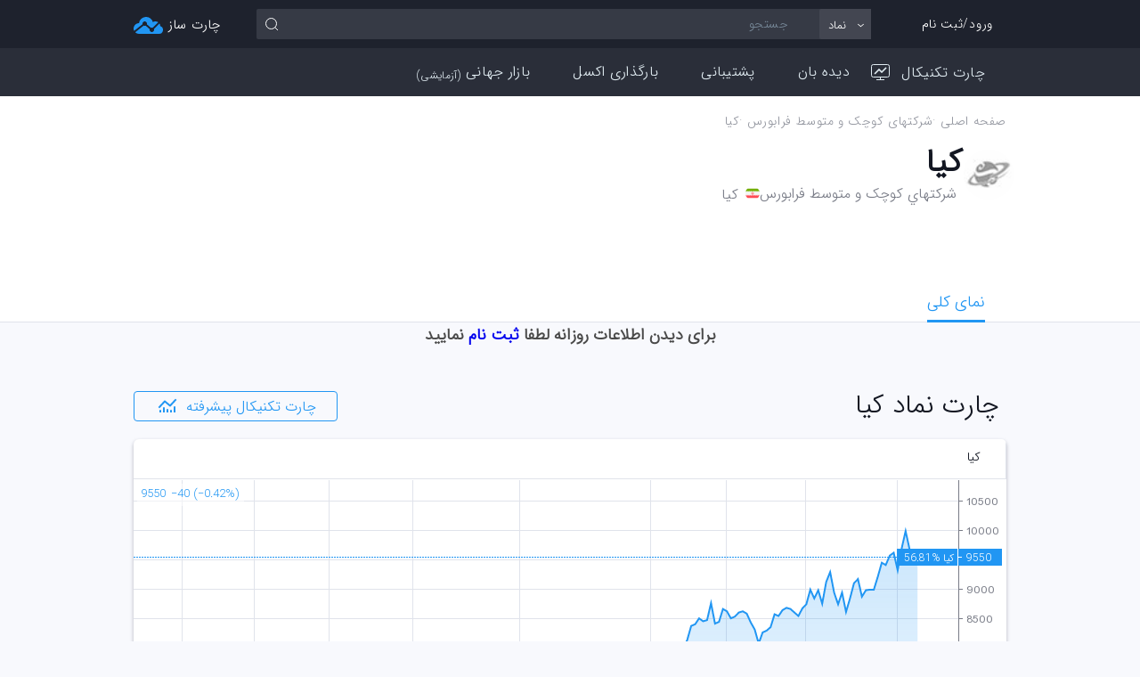

--- FILE ---
content_type: text/html; charset=utf-8
request_url: https://www.chartsaz.com/symbols/%D9%83%D9%8A%D8%A7
body_size: 24751
content:




<!DOCTYPE html>
<html lang="en" dir="ltr"       class="is-not-authenticated ">
<head>
    <!--[if lt IE 10]>
    <script type="text/javascript">
        if (String(window.location).search('badbrowser') === -1) {
            window.location = "/badbrowser/";
        }
    </script>

    <![endif]-->

    <script nonce="jWOU2bnEL7Tok8Xx">
        var environment = 'battle';
        window.WS_HOST_PING_REQUIRED = true;
        window.BUILD_TIME = '2020_04_30-12_55';
        window.WEBSOCKET_HOST = 'data.chartsaz.com';
        window.WEBSOCKET_PRO_HOST = 'prodata.chartsaz.com';
        window.WEBSOCKET_PORT = '';
        window.TradingView = window.TradingView || {};

    </script>
    <script nonce="jWOU2bnEL7Tok8Xx">
        this.TradingView = this.TradingView || {}, function () { "use strict"; var t; !function (t) { t[t.Text = 1] = "Text", t[t.Binary = 2] = "Binary" }(t || (t = {})); var e, n = !1, o = function () { }; !function (t) { t.load = function (t) { if (/loaded|complete/.test(document.readyState) || n) return t(); window.addEventListener("load", t, !1) }, t.isArray = function (t) { return "[object Array]" === Object.prototype.toString.call(t) }, t.merge = function (t, e) { for (var n in e) e.hasOwnProperty(n) && (t[n] = e[n]) } }(e || (e = {})), e.load(function () { n = !0 }); var s = function () { function n(t, n) { void 0 === n && (n = {}), this.sessionid = null, this.connected = !1, this._timeout = null, this._base = t, this._websocketType = t.options.websocketType, this._options = { timeout: 6e4 }, e.merge(this._options, n) } return n.prototype.switchWebsocketMode = function (t) { this._binFrame = new Uint8Array([126, 109, 126]), this._websocketType = t, this._socket.binaryType = "arraybuffer" }, n.prototype.connect = function () { var t = this; this._socket = new WebSocket(this._prepareUrl()), this._socket.onmessage = function (e) { t._onData(e.data) }, this._socket.onclose = this._onClose.bind(this), this._socket.onerror = this._onError.bind(this) }, n.prototype.send = function (e) { this._socket && this._socket.send(this._websocketType === t.Binary ? this._binEncode(e) : this._encode(e)) }, n.prototype.disconnect = function () { this._clearIdleTimeout(), this._socket && (this._socket.onmessage = o, this._socket.onclose = o, this._socket.onerror = o, this._socket.close()) }, n.prototype.usesCompression = function () { return (this._socket.extensions || "").split(",").some(function (t) { var e = t.split(";", 1)[0].trim(); return "permessage-deflate" === e || "x-webkit-deflate-frame" === e }) }, n.prototype._clearIdleTimeout = function () { null !== this._timeout && (clearTimeout(this._timeout), this._timeout = null) }, n.prototype._encode = function (t) { for (var o, s = "", i = e.isArray(t) ? t : [t], r = i.length, c = 0; c < r; c++)s += "~m~" + (o = null === i[c] || void 0 === i[c] ? "" : n._stringify(i[c])).length + "~m~" + o; return s }, n.prototype._binEncode = function (t) { for (var o = e.isArray(t) ? t : [t], s = o.length, i = 0; i < s; i++)o[i] = null === o[i] || void 0 === o[i] ? "" : o[i], o[i] = "string" == typeof o[i] ? n._str2ab(o[i]) : o[i]; var r = new Uint8Array(0); for (i = 0; i < s; i++) { var c = this._binEncodeMessage(o[i]), h = new Uint8Array(r.length + c.length); h.set(r, 0), h.set(c, r.byteLength), r = h } return r }, n.prototype._binEncodeMessage = function (t) { var e = n._str2ab(t.byteLength.toString()), o = 3 + e.length + 3 + t.byteLength, s = new Uint8Array(o), i = 0; return s.set(this._binFrame, i), i += this._binFrame.length, s.set(e, i), i += e.length, s.set(this._binFrame, i), i += this._binFrame.length, s.set(new Uint8Array(t), i), i += t.length, s }, n.prototype._decode = function (t) { var e, n, o = []; do { if ("~m~" !== t.substr(0, 3)) return o; e = "", n = ""; for (var s = (t = t.substr(3)).length, i = 0; i < s; i++) { if (n = Number(t.substr(i, 1)), Number(t.substr(i, 1)) !== n) { t = t.substr(e.length + "~m~".length), e = Number(e); break } e += n } o.push(t.substr(0, e)), t = t.substr(e) } while ("" !== t); return o }, n.prototype._onData = function (e) { var n; this._setTimeout(), this._websocketType === t.Binary ? n = function (t) { for (var e = 0, n = [], o = t.length; e < o;) { if (e + 3 > o) throw new Error("Invalid buffer length"); if (126 !== t[e] || 109 !== t[e + 1] || 126 !== t[e + 2]) throw new Error("Malformed ~m~ signature"); e += 3; for (var s = 0; e < o; e++) { var i = t[e] - 48; if (i < 0 || i > 9) break; s = 10 * s + i } if (s + e + 3 > o) throw new Error("Invalid buffer length"); if (126 !== t[e] || 109 !== t[e + 1] || 126 !== t[e + 2]) throw new Error("Malformed ~m~ signature"); e += 3, n.push(t.subarray(e, e + s)), e += s } return n }(new Uint8Array(e)) : this._websocketType === t.Text && (n = this._decode(e)); var o = n.length; if (n && n.length) for (var s = 0; s < o; s++)this._onMessage(n[s]) }, n.prototype._setTimeout = function () { this._clearIdleTimeout(), this._timeout = setTimeout(this._onTimeout.bind(this), this._options.timeout) }, n.prototype._onTimeout = function () { this.disconnect(), this._onDisconnect({ code: 4e3, reason: "socket.io timeout", wasClean: !1 }) }, n.prototype._onMessage = function (e) { this.sessionid ? this._checkIfHeartbeat(e) ? this._onHeartbeat(this._websocketType === t.Binary ? e.subarray(3) : e.slice(3)) : this._checkIfJson(e) ? this._base.onMessage(JSON.parse(e.slice(3))) : this._base.onMessage(e) : (this.sessionid = e, this._onConnect()) }, n.prototype._checkIfHeartbeat = function (t) { return this._checkMessageType(t, "h") }, n.prototype._checkIfJson = function (t) { return this._checkMessageType(t, "j") }, n.prototype._checkMessageType = function (e, n) { if (this._websocketType === t.Binary) { var o = n.charCodeAt(0); if (126 === e[0] && e[1] === o && 126 === e[2]) return !0 } else if (this._websocketType === t.Text && e.substr(0, 3) === "~" + n + "~") return !0; return !1 }, n.prototype._onHeartbeat = function (e) { var o = this._websocketType === t.Binary ? n._ab2str(e) : e; this.send("~h~" + o) }, n.prototype._onConnect = function () { this.connected = !0, this._base.onConnect() }, n.prototype._onDisconnect = function (t) { this._clear(), this._base.onDisconnect(t), this.sessionid = null }, n.prototype._clear = function () { this.connected = !1 }, n.prototype._prepareUrl = function () { return (this._base.options.secure ? "wss" : "ws") + "://" + this._base.host + (this._base.options.port ? ":" + this._base.options.port : "") + "/" + this._base.options.resource + "/websocket" + (this.sessionid ? "/" + this.sessionid : "") + "?from=" + encodeURIComponent(window.location.pathname.slice(1, 50)) + "&date=" + encodeURIComponent(window.BUILD_TIME || "") }, n.prototype._onClose = function (t) { this._clearIdleTimeout(), this._onDisconnect(t) }, n.prototype._onError = function (t) { this._clearIdleTimeout(), this._clear(), this._base.emit("error", [t]), this.sessionid = null }, n._stringify = function (t) { return "[object Object]" === Object.prototype.toString.call(t) ? "~j~" + JSON.stringify(t) : String(t) }, n._str2ab = function (t) { for (var e = new Uint8Array(t.length), n = 0; n < t.length; n++)e[n] = t.charCodeAt(n); return e }, n._ab2str = function (t) { for (var e = "", n = 0; n <= t.length - 1; n++)e += String.fromCharCode(t[n]); return e }, n }(), i = function () { function t(t, n) { this.host = t || document.domain, this.options = { secure: !1, document: document, port: document.location.port || 80, resource: "socket.io", connectTimeout: 5e3, tryTransportsOnConnectTimeout: !0 }, e.merge(this.options, n), this._connecting = !1, this._events = {}, this.transport = this._getTransport() } return t.prototype.isConnected = function () { return !!this.transport && this.transport.connected }, t.prototype.isConnecting = function () { return this._connecting }, t.prototype.connect = function () { this.isConnected() || (this._connecting && this.disconnect(), this._connecting = !0, this.transport.connect()) }, t.prototype.send = function (t) { this.transport && this.transport.connected && this.transport.send(t) }, t.prototype.disconnect = function () { this.transport && this.transport.disconnect() }, t.prototype.on = function (t, e) { t in this._events || (this._events[t] = []), this._events[t].push(e) }, t.prototype.offAll = function () { this._events = {} }, t.prototype.onMessage = function (t) { this.emit("message", [t]) }, t.prototype.emit = function (t, e) { if (void 0 === e && (e = []), t in this._events) for (var n = this._events[t].concat(), o = n.length, s = 0; s < o; s++)n[s].apply(this, e) }, t.prototype.onConnect = function () { this.clear(), this.emit("connect") }, t.prototype.onDisconnect = function (t) { this.emit("disconnect", [t]) }, t.prototype.clear = function () { this._connecting = !1 }, t.prototype._getTransport = function () { return new s(this) }, t }(), r = Number(window.TELEMETRY_WS_ERROR_LOGS_THRESHOLD) || 0; !function () { function e(t, e, n) { void 0 === n && (n = {}), this._queueStack = [], this._logsQueue = [], this._telemetryObjectsQueue = [], this._reconnectCount = 0, this._redirectCount = 0, this._errorsCount = 0, this._errorsInfoSent = !1, this._reconnectTimeout = null, this._onlineCancellationToken = null, this._port = e, this._initialHost = n.initialHost || null, this._suggestedHost = t, this._proHost = n.proHost, this._reconnectHost = n.reconnectHost, this._isSecure = "https:" === location.protocol, this._doConnect(), n.pingRequired && -1 === window.location.search.indexOf("noping") && this._startPing() } e.prototype.connect = function () { this._tryConnect() }, e.prototype.resetCounters = function () { this._reconnectCount = 0, this._redirectCount = 0 }, e.prototype.setLogger = function (t, e) { this._logger = t, this._getLogHistory = e, this._flushLogs() }, e.prototype.setTelemetry = function (t) { this._telemetry = t, this._telemetry.reportSent.subscribe(this, this._onTelemetrySent), this._flushTelemetry() }, e.prototype.onReconnect = function (t) { this._onReconnect = t }, e.prototype.isConnected = function () { return !!this._socket && this._socket.isConnected() }, e.prototype.isConnecting = function () { return !!this._socket && this._socket.isConnecting() }, e.prototype.on = function (t, e) { return !!this._socket && ("connect" === t && this._socket.isConnected() ? e() : "disconnect" === t ? this._disconnectCallbacks.push(e) : this._socket.on(t, e), !0) }, e.prototype.getSessionId = function () { return this._socket && this._socket.transport ? this._socket.transport.sessionid : null }, e.prototype.send = function (t) { return this.isConnected() ? (this._socket.send(t), !0) : (this._queueMessage(t), !1) }, e.prototype.switchWebsocketMode = function (t) { return !(!this._socket || !this._socket.transport || (this._socket.transport.switchWebsocketMode(t), 0)) }, e.prototype.getConnectionDuration = function () { return Date.now() - this._connectionStart }, e.prototype.getHost = function () { var t = this._tryGetProHost(); return null !== t ? t : this._reconnectHost && this._reconnectCount > 3 ? this._reconnectHost : this._suggestedHost }, e.prototype.getReconnectCount = function () { return this._reconnectCount }, e.prototype.getRedirectCount = function () { return this._redirectCount }, e.prototype.getConnectionStart = function () { return this._connectionStart }, e.prototype.disconnect = function () { this._clearReconnectTimeout(), (this.isConnected() || this.isConnecting()) && (this._propagateDisconnect(), this._disconnectCallbacks = [], this._closeSocket()) }, e.prototype.isMaxRedirects = function () { return this._redirectCount >= 20 }, e.prototype.isMaxReconnects = function () { return this._reconnectCount >= 20 }, e.prototype.getPingInfo = function () { return this._pingInfo || null }, e.prototype.usesCompression = function () { return null !== this._socket && this._socket.transport.usesCompression() }, e.prototype._tryGetProHost = function () { return window.TradingView.onChartPage && "battle" === window.environment && !this._redirectCount && this._reconnectCount < 3 && -1 === window.location.href.indexOf("ws_host") ? this._initialHost ? this._initialHost : void 0 !== window.user && window.user.pro_plan ? this._proHost || this._suggestedHost : null : null }, e.prototype._queueMessage = function (t) { 0 === this._queueStack.length && this._logMessage(0, "Socket is not connected. Queued a message"), this._queueStack.push(t) }, e.prototype._processMessageQueue = function () { 0 !== this._queueStack.length && (this._logMessage(0, "Processing queued messages"), this._queueStack.forEach(this.send.bind(this)), this._logMessage(0, "Processed " + this._queueStack.length + " messages"), this._queueStack = []) }, e.prototype._onDisconnect = function (t) { null === this._reconnectTimeout && (this._reconnectTimeout = setTimeout(this._tryReconnect.bind(this), 5e3)), this._clearOnlineCancellationToken(); var e = "disconnect session:" + this.getSessionId(); t && (e += ", code:" + t.code + ", reason:" + t.reason), this._logMessage(0, e), this._propagateDisconnect(t), this._closeSocket(), this._queueStack = [] }, e.prototype._closeSocket = function () { null !== this._socket && (this._socket.offAll(), this._socket.disconnect(), this._socket = null) }, e.prototype._logMessage = function (t, e) { var n = { method: t, message: e }; this._logger ? this._flushLogMessage(n) : (n.message = "[" + (new Date).toISOString() + "] " + n.message, this._logsQueue.push(n)) }, e.prototype._flushLogMessage = function (t) { switch (t.method) { case 2: this._logger.logDebug(t.message); break; case 3: this._logger.logError(t.message); break; case 0: this._logger.logInfo(t.message); break; case 1: this._logger.logNormal(t.message) } }, e.prototype._flushLogs = function () { var t = this; this._flushLogMessage({ method: 1, message: "messages from queue. Start." }), this._logsQueue.forEach(function (e) { t._flushLogMessage(e) }), this._flushLogMessage({ method: 1, message: "messages from queue. End." }), this._logsQueue = [] }, e.prototype._sendTelemetry = function (t, e) { var n = { event: t, params: e }; this._telemetry ? this._flushTelemetryObject(n) : this._telemetryObjectsQueue.push(n) }, e.prototype._flushTelemetryObject = function (t) { this._telemetry.sendChartReport(t.event, t.params, !1) }, e.prototype._flushTelemetry = function () { var t = this; this._telemetryObjectsQueue.forEach(function (e) { t._flushTelemetryObject(e) }), this._telemetryObjectsQueue = [] }, e.prototype._doConnect = function () { this._socket && (this._socket.isConnected() || this._socket.isConnecting()) || (this._clearOnlineCancellationToken(), this._host = this.getHost(), this._socket = new i(this._host, { port: this._port, secure: this._isSecure, websocketType: t.Text }), this._logMessage(0, "Connecting to " + this._host + ":" + this._port), this._bindEvents(), this._disconnectCallbacks = [], this._connectionStart = Date.now(), this._socket.connect()) }, e.prototype._propagateDisconnect = function (t) { for (var e = this._disconnectCallbacks.length, n = 0; n < e; n++)this._disconnectCallbacks[n](t || {}) }, e.prototype._bindEvents = function () { var t = this; this._socket && (this._socket.on("connect", function () { var e = t.getSessionId(); if ("string" == typeof e) { var n = JSON.parse(e); if (n.redirect) return t._redirectCount += 1, t._suggestedHost = n.redirect, t.isMaxRedirects() && t._sendTelemetry("redirect_bailout"), void t._redirect() } t._processMessageQueue(), t._logMessage(0, "connect session:" + e) }), this._socket.on("disconnect", this._onDisconnect.bind(this)), this._socket.on("close", this._onDisconnect.bind(this)), this._socket.on("error", function (e) { t._logMessage(0, new Date + " session:" + t.getSessionId() + " websocket error:" + JSON.stringify(e)), t._sendTelemetry("websocket_error"), t._errorsCount++ , !t._errorsInfoSent && t._errorsCount >= r && (void 0 !== t._lastConnectCallStack && (t._sendTelemetry("websocket_error_connect_stack", { text: t._lastConnectCallStack }), delete t._lastConnectCallStack), void 0 !== t._getLogHistory && t._sendTelemetry("websocket_error_log", { text: t._getLogHistory(50).join("\n") }), t._errorsInfoSent = !0) })) }, e.prototype._redirect = function () { this.disconnect(), this._reconnectWhenOnline() }, e.prototype._tryReconnect = function () { this._tryConnect() && (this._reconnectCount += 1) }, e.prototype._tryConnect = function () { return this._clearReconnectTimeout(), this._lastConnectCallStack = new Error("WebSocket connect stack. Is connected: " + this.isConnected() + ".").stack || "", !this.isConnected() && (this.disconnect(), this._reconnectWhenOnline(), !0) }, e.prototype._clearOnlineCancellationToken = function () { this._onlineCancellationToken && (this._onlineCancellationToken(), this._onlineCancellationToken = null) }, e.prototype._clearReconnectTimeout = function () { null !== this._reconnectTimeout && (clearTimeout(this._reconnectTimeout), this._reconnectTimeout = null) }, e.prototype._reconnectWhenOnline = function () { var t, e, n = this; if (navigator.onLine) return this._logMessage(0, "Network status: online - trying to connect"), this._doConnect(), void (this._onReconnect && this._onReconnect()); this._logMessage(0, "Network status: offline - wait until online"), this._onlineCancellationToken = (t = function () { n._logMessage(0, "Network status changed to online - trying to connect"), n._doConnect(), n._onReconnect && n._onReconnect() }, e = function () { window.removeEventListener("online", e), t && t() }, window.addEventListener("online", e), function () { t = null }) }, e.prototype._onTelemetrySent = function (t) { "websocket_error" in t && (this._errorsCount = 0, this._errorsInfoSent = !1) }, e.prototype._startPing = function () { var t = this; if (!this._pingIntervalId) { var e = window.location.protocol + "//" + this.getHost() + "/ping", n = 0, o = 0; this._pingIntervalId = setInterval(function () { var s = (new Date).getTime(), i = new XMLHttpRequest; i.open("GET", e, !0), i.send(), i.onreadystatechange = function () { i.readyState === XMLHttpRequest.DONE && 200 === i.status && function (e) { t._pingInfo = t._pingInfo || { max: 0, min: 1 / 0, avg: 0 }; var s = (new Date).getTime() - e; s > t._pingInfo.max && (t._pingInfo.max = s), s < t._pingInfo.min && (t._pingInfo.min = s), n += s, o++ , t._pingInfo.avg = n / o, o >= 10 && t._pingIntervalId && (clearInterval(t._pingIntervalId), delete t._pingIntervalId) }(s) } }, 1e4) } } }() }();
    </script>

    <meta charset="utf-8" />
    <meta name="apple-itunes-app" content="app-id=1205990992, affiliate-data=pt=118302550&ct=banner" />
    <meta property="al:ios:app_store_id" content="1205990992" />
    <meta property="al:ios:app_name" content="چارت ساز - سامانه اشتراک گذاری تحلیل تکنیکال" />



        <title>نمای کلی &#x643;&#x64A;&#x627; — چارت ساز</title>

    <meta name="description" content="نمایش اطلاعات کلی نماد &#x643;&#x64A;&#x627; و اخبار مرتبط با آن" />




    <meta property="og:site_name" content="chartsaz.com" />
    <meta property="og:type" content="website" />
    <meta property="og:title" content="نمای کلی &#x643;&#x64A;&#x627; — چارت ساز" />
    <meta property="og:description" content="نمایش اطلاعات کلی نماد &#x643;&#x64A;&#x627; و اخبار مرتبط با آن" />
    <meta property="og:url" content="https://www.chartsaz.com/symbols/&#x643;&#x64A;&#x627;/" />
    <meta property="og:image" content="https://www.chartsaz.com/static/images/logo-v-1200x630.png" />
    <meta property="og:image:height" content="630" />
    <meta property="og:image:width" content="1200" />
    <meta property="og:image:secure_url" content="https://www.chartsaz.com/static/images/logo-v-1200x630.png" />



    <meta name="twitter:site" content="@chartsaz" />
    <meta name="twitter:card" content="summary" />
    <meta name="twitter:title" content="نمای کلی &#x643;&#x64A;&#x627; — چارت ساز"  />
    <meta name="twitter:description" content="نمایش اطلاعات کلی نماد &#x643;&#x64A;&#x627; و اخبار مرتبط با آن" />
    <meta name="twitter:url" content="https://www.chartsaz.com/symbols/&#x643;&#x64A;&#x627;/" />
    <meta name="twitter:image" content="https://www.chartsaz.com/static/images/logo-v-1200x630.png" />
    <meta http-equiv="X-UA-Compatible" content="IE=100" />

    <link rel="alternate link-locale"
          data-locale="en"
          href="https://www.chartsaz.com/symbols/Cspro.Services.Instrument.Models.InstrumentSimple/"
          hreflang="en">
    <link rel="alternate link-locale"
          data-locale="uk"
          href="https://uk.chartsaz.com/symbols/Cspro.Services.Instrument.Models.InstrumentSimple/"
          hreflang="en-gb">
    <link rel="alternate link-locale"
          data-locale="in"
          href="https://in.chartsaz.com/symbols/Cspro.Services.Instrument.Models.InstrumentSimple/"
          hreflang="en-in">
    <link rel="alternate link-locale"
          data-locale="de_DE"
          href="https://de.chartsaz.com/symbols/Cspro.Services.Instrument.Models.InstrumentSimple/"
          hreflang="de">
    <link rel="alternate link-locale"
          data-locale="fr"
          href="https://fr.chartsaz.com/symbols/Cspro.Services.Instrument.Models.InstrumentSimple/"
          hreflang="fr">
    <link rel="alternate link-locale"
          data-locale="es"
          href="https://es.chartsaz.com/symbols/Cspro.Services.Instrument.Models.InstrumentSimple/"
          hreflang="es">
    <link rel="alternate link-locale"
          data-locale="it"
          href="https://it.chartsaz.com/symbols/Cspro.Services.Instrument.Models.InstrumentSimple/"
          hreflang="it">
    <link rel="alternate link-locale"
          data-locale="pl"
          href="https://pl.chartsaz.com/symbols/Cspro.Services.Instrument.Models.InstrumentSimple/"
          hreflang="pl">
    <link rel="alternate link-locale"
          data-locale="sv_SE"
          href="https://se.chartsaz.com/symbols/Cspro.Services.Instrument.Models.InstrumentSimple/"
          hreflang="sv">
    <link rel="alternate link-locale"
          data-locale="tr"
          href="https://tr.chartsaz.com/symbols/Cspro.Services.Instrument.Models.InstrumentSimple/"
          hreflang="tr">
    <link rel="alternate link-locale"
          data-locale="ru"
          href="https://ru.chartsaz.com/symbols/Cspro.Services.Instrument.Models.InstrumentSimple/"
          hreflang="ru">
    <link rel="alternate link-locale"
          data-locale="br"
          href="https://br.chartsaz.com/symbols/Cspro.Services.Instrument.Models.InstrumentSimple/"
          hreflang="pt">
    <link rel="alternate link-locale"
          data-locale="id"
          href="https://id.chartsaz.com/symbols/Cspro.Services.Instrument.Models.InstrumentSimple/"
          hreflang="id">
    <link rel="alternate link-locale"
          data-locale="ms_MY"
          href="https://my.chartsaz.com/symbols/Cspro.Services.Instrument.Models.InstrumentSimple/"
          hreflang="ms">
    <link rel="alternate link-locale"
          data-locale="th_TH"
          href="https://th.chartsaz.com/symbols/Cspro.Services.Instrument.Models.InstrumentSimple/"
          hreflang="th">
    <link rel="alternate link-locale"
          data-locale="vi_VN"
          href="https://vn.chartsaz.com/symbols/Cspro.Services.Instrument.Models.InstrumentSimple/"
          hreflang="vi">
    <link rel="alternate link-locale"
          data-locale="ja"
          href="https://jp.chartsaz.com/symbols/Cspro.Services.Instrument.Models.InstrumentSimple/"
          hreflang="ja">
    <link rel="alternate link-locale"
          data-locale="kr"
          href="https://kr.chartsaz.com/symbols/Cspro.Services.Instrument.Models.InstrumentSimple/"
          hreflang="ko">
    <link rel="alternate link-locale"
          data-locale="zh_CN"
          href="https://cn.chartsaz.com/symbols/Cspro.Services.Instrument.Models.InstrumentSimple/"
          hreflang="zh-cn">
    <link rel="alternate link-locale"
          data-locale="zh_TW"
          href="https://tw.chartsaz.com/symbols/Cspro.Services.Instrument.Models.InstrumentSimple/"
          hreflang="zh-tw">
    <link rel="alternate link-locale"
          data-locale="ar_AE"
          href="https://ar.chartsaz.com/symbols/Cspro.Services.Instrument.Models.InstrumentSimple/"
          hreflang="ar">
    <link rel="alternate link-locale"
          data-locale="he_IL"
          href="https://il.chartsaz.com/symbols/Cspro.Services.Instrument.Models.InstrumentSimple/"
          hreflang="he">
    <link rel="dns-prefetch" href="https://s3.amazonaws.com">

    <link rel="canonical" href="https://www.chartsaz.com/symbols/Cspro.Services.Instrument.Models.InstrumentSimple/" />


    <meta name="robots" content="index, follow" />

    <meta name="ahrefs-site-verification" content="f729ff74def35be4b9b92072c0e995b40fcb9e1aece03fb174343a1b7a5350ce">

    <script type="application/ld&#x2B;json">
        {
        "@context": "http://schema.org",
        "@type": "Organization",
        "url": "https://www.chartsaz.com",
        "logo": "https://www.chartsaz.com/static/images/logo-151x151.png",
        "name" : "TradingView",
        "sameAs" : ["https://www.facebook.com/chartsaz/",
        "https://twitter.com/chartsaz/",
        "https://www.youtube.com/channel/UCfOflihrkOKDQZ_ZKtF2VfQ/",
        "https://www.linkedin.com/in/chart-saz-07b3a718b"]
        }
    </script>
    <script type="application/ld&#x2B;json">
        {
        "@context": "http://schema.org",
        "@type": "BreadcrumbList",
        "itemListElement": [
        {
        "@type": "ListItem",
        "position": 1,
        "item": {
        "@id": "https://www.chartsaz.com/",
        "name": "صفحه اصلی"
        }
        },
        {
        "@type": "ListItem",
        "position": 2,
        "item": {
        "@id": "https://www.chartsaz.com/#",
        "name": "&#x634;&#x631;&#x6A9;&#x62A;&#x647;&#x627;&#x64A; &#x6A9;&#x648;&#x686;&#x6A9; &#x648; &#x645;&#x62A;&#x648;&#x633;&#x637; &#x641;&#x631;&#x627;&#x628;&#x648;&#x631;&#x633;"
        }
        },
        {
        "@type": "ListItem",
        "position": 3,
        "item": {
        "@id": "https://www.chartsaz.com/symbols/&#x643;&#x64A;&#x627;/",
        "name": "&#x643;&#x64A;&#x627;"
        }
        }
        ]
        }
    </script>


    <script type="application/ld&#x2B;json">
        {
        "@context": "http://schema.org",
        "@type": "Corporation",
        "tickerSymbol": "&#x643;&#x64A;&#x627;",
        "name": "&#x643;&#x64A;&#x627; &#x627;&#x644;&#x643;&#x62A;&#x631;&#x648;&#x62F; &#x634;&#x631;&#x642;  - &#x628;&#x627;&#x632;&#x627;&#x631; &#x646;&#x648;&#x622;&#x641;&#x631;&#x64A;&#x646; - &#x631;&#x634;&#x62F;"
        ,"description": "&#x643;&#x64A;&#x627; &#x627;&#x644;&#x643;&#x62A;&#x631;&#x648;&#x62F; &#x634;&#x631;&#x642;  - &#x628;&#x627;&#x632;&#x627;&#x631; &#x646;&#x648;&#x622;&#x641;&#x631;&#x64A;&#x646; - &#x631;&#x634;&#x62F;"
        }
    </script>


    <link rel="shortcut icon" href="https://www.chartsaz.com/images/favicon-96x96.png">
    <meta name="skype_toolbar" content="skype_toolbar_parser_compatible" />

    <meta name="application-name" content="chartsaz" />
    <meta name="msapplication-starturl" content="https://www.chartsaz.com/chart/" />
    <meta name="msapplication-task" content="name=Trading Ideas; action-uri=https://www.chartsaz.com/; icon-uri=/static/images/favicon.ico" />
    <meta name="msapplication-config" content="https://www.chartsaz.com/static/images/favicon/browserconfig.xml" />

    <link rel="mask-icon" href="https://www.chartsaz.com/static/images/favicon/safari-pinned-tab.svg" color="#37a6ef" />

    <meta name="format-detection" content="telephone=no" />

    <link rel="manifest" href="https://www.chartsaz.com/static/images/favicon/manifest.json" />

    <meta name="theme-color" content="#262b3e">

    <meta name="apple-mobile-web-app-title" content="chartsaz Site" />
    <meta name="apple-mobile-web-app-capable" content="yes" />
    <meta name="apple-mobile-web-app-status-bar-style" content="black" />
    <link rel="apple-touch-icon" sizes="57x57" href="https://www.chartsaz.com/static/images/favicon/apple-touch-icon-57x57.png" />
    <link rel="apple-touch-icon" sizes="60x60" href="https://www.chartsaz.com/static/images/favicon/apple-touch-icon-60x60.png" />
    <link rel="apple-touch-icon" sizes="72x72" href="https://www.chartsaz.com/static/images/favicon/apple-touch-icon-72x72.png" />
    <link rel="apple-touch-icon" sizes="76x76" href="https://www.chartsaz.com/static/images/favicon/apple-touch-icon-76x76.png" />
    <link rel="apple-touch-icon" sizes="114x114" href="https://www.chartsaz.com/static/images/favicon/apple-touch-icon-114x114.png" />
    <link rel="apple-touch-icon" sizes="120x120" href="https://www.chartsaz.com/static/images/favicon/apple-touch-icon-120x120.png" />
    <link rel="apple-touch-icon" sizes="144x144" href="https://www.chartsaz.com/static/images/favicon/apple-touch-icon-144x144.png" />
    <link rel="apple-touch-icon" sizes="152x152" href="https://www.chartsaz.com/static/images/favicon/apple-touch-icon-152x152.png" />
    <link rel="apple-touch-icon" sizes="180x180" href="https://www.chartsaz.com/static/images/favicon/apple-touch-icon-180x180.png" />

    <link rel="apple-touch-icon" sizes="180x180" href="https://www.chartsaz.com/images/apple-touch-icon.png">
    <link rel="icon" type="image/png" sizes="32x32" href="https://www.chartsaz.com/images/favicon-32x32.png">
    <link rel="icon" type="image/png" sizes="16x16" href="https://www.chartsaz.com/images/favicon-16x16.png">
    <link rel="mask-icon" href="https://www.chartsaz.com/images/safari-pinned-tab.svg" color="#5bbad5">
    <meta name="msapplication-TileColor" content="#da532c">
    <meta name="theme-color" content="#ffffff">
    <link rel="icon" type="image/x-icon" href="/images/favicon.ico">
    <meta name="viewport" content="width=device-width, initial-scale=1.0, maximum-scale=1.0, minimum-scale=1.0, user-scalable=no">
    <script nonce="jWOU2bnEL7Tok8Xx">
        window.locale = 'en';
        window.language = 'en';

        // Because of a problem of displaying vietnamese symbols with `font-weight: bold;` TV-10989
        if (window.locale === 'vi_VN') {
            document.documentElement.classList.add('font-VI-lang-safe');
        }
    </script>
    <script type="text/javascript" src="https://www.chartsaz.com/static/bundles/polyfills.js"></script>
    <script type="text/javascript" src="https://www.chartsaz.com/static/bundles/bundle.js"></script>
    <script crossorigin="anonymous" defer src="https://www.chartsaz.com/static/localization/translations/en.0b73f8baf0c8f30b.js" charset="utf-8"></script>

    <script defer crossorigin="anonymous" type="text/javascript" src="https://www.chartsaz.com/static/bundles/runtime.00db154147f61049a0c0.js"></script>
    <script defer crossorigin="anonymous" type="text/javascript" src="https://www.chartsaz.com/static/bundles/vendors.4eb2aa2b7f7a15f95255.js"></script>


    <style>
        .tv-card-social-item {
            display: inline-flex;
            position: relative;
            box-sizing: border-box;
            height: 36px;
            padding: 0 14px;
            align-items: center;
            overflow: hidden;
            line-height: normal;
            font-size: 14px;
            color: #4c525e;
            border: 1px solid transparent;
            border-radius: 20px;
            white-space: nowrap;
            vertical-align: top;
            -webkit-user-select: none;
            -moz-user-select: none;
            -ms-user-select: none;
            user-select: none;
            -webkit-tap-highlight-color: transparent;
            z-index: 0
        }

        html.theme-dark .tv-card-social-item {
            color: #c5cbce
        }

        .tv-card-social-item__count, .tv-card-social-item__icon, .tv-card-social-item__text {
            display: inline-flex
        }

            .tv-card-social-item__count:not(:first-child), .tv-card-social-item__delta:not(:first-child), .tv-card-social-item__text:not(:first-child) {
                margin-left: 4px
            }

        .tv-card-social-item__delta {
            color: #37bc9b
        }

        .tv-card-social-item__icon svg {
            display: inline-block
        }

        .tv-card-social-item__text--checked {
            display: none
        }

        .tv-card-social-item.i-checked .tv-card-social-item__text--checked, .tv-card-social-item__text--unchecked {
            display: inline-flex
        }

        .tv-card-social-item.i-checked .tv-card-social-item__text--unchecked {
            display: none
        }

        .tv-card-social-item--border {
            border-color: #f2f3f5
        }

        html.theme-dark .tv-card-social-item--border {
            border-color: #363c4e
        }

        .tv-card-social-item--button {
            cursor: pointer
        }

            .tv-card-social-item--button:active {
                color: #262b3e;
                border-color: #f2f3f5;
                background-color: #f2f3f5;
                transform: scale(.95)
            }

        html.theme-dark .tv-card-social-item--button:active {
            background-color: #363c4e;
            border-color: #363c4e;
            color: #c5cbce
        }

        .tv-card-social-item--button.i-checked {
            color: #fff;
            border-color: #2196f3;
            background-color: #2196f3
        }

        html.theme-dark .tv-card-social-item--button.i-checked {
            background-color: transparent;
            border-color: transparent;
            color: #fff
        }

        .tv-card-social-item--button.i-checked.tv-card-social-item--agrees {
            border-color: #2196f3;
            background-color: #2196f3
        }

        html.theme-dark .tv-card-social-item--button.i-checked.tv-card-social-item--agrees {
            background-color: #1976d2;
            border-color: #1976d2
        }

        .tv-card-social-item--button.i-checked:active {
            color: #fff;
            border-color: #1f9cf0;
            background-color: #1f9cf0
        }

        html.theme-dark .tv-card-social-item--button.i-checked:active {
            color: #fff
        }

        .tv-card-social-item--button.i-disabled, .tv-card-social-item--button.i-disabled:active {
            color: #c5cbce;
            background-color: transparent;
            border-color: #eceff2;
            transform: none;
            cursor: default;
            pointer-events: none
        }

        html.theme-dark .tv-card-social-item--button.i-disabled, html.theme-dark .tv-card-social-item--button.i-disabled:active {
            border-color: #363c4e;
            background-color: transparent;
            color: #4f5966
        }

        .tv-card-social-item--button.i-checked > .tv-card-social-item__animated-background, .tv-card-social-item--button.i-disabled > .tv-card-social-item__animated-background {
            background-color: transparent;
            transition-duration: 0s
        }

        .tv-card-social-item--rounded {
            position: relative;
            width: 36px
        }

            .tv-card-social-item--rounded .tv-card-social-item__icon {
                position: absolute;
                left: -1px;
                top: -1px;
                width: 36px;
                height: 36px;
                justify-content: center;
                align-items: center
            }

        .tv-card-social-item--share.i-checked {
            color: #1592e6;
            border-color: transparent;
            background-color: transparent
        }

            .tv-card-social-item--share.i-checked:active {
                color: #1592e6;
                border-color: #f2f3f5;
                background-color: #f2f3f5
            }

        html.theme-dark .tv-card-social-item--share.i-checked:active {
            background-color: #262b3e;
            border-color: #363c4e
        }

        .tv-card-social-item--share .tv-card-social-item__icon {
            left: -2px
        }

        .tv-card-social-item--favorite.i-checked {
            color: #ff4a68;
            border-color: transparent;
            background-color: transparent
        }

        html.theme-dark .tv-card-social-item--favorite.i-checked {
            color: #ff4a68
        }

        .tv-card-social-item--favorite.i-checked:active {
            color: #ff4a68;
            border-color: #f2f3f5;
            background-color: #f2f3f5
        }

        html.theme-dark .tv-card-social-item--favorite.i-checked:active {
            background-color: #262b3e;
            border-color: #363c4e;
            color: #ff4a68
        }

        .tv-card-social-item--favorite.i-checked path {
            fill: currentColor
        }

        .tv-card-social-item--active {
            color: #2196f3
        }

        html.theme-dark .tv-card-social-item--active {
            color: #1976d2
        }

        .tv-card-social-item__animated-background {
            position: absolute;
            opacity: 0;
            height: 70%;
            width: 70%;
            top: 15%;
            left: 15%;
            border-radius: 20px;
            background-color: #f2f3f5;
            transition: top .4s cubic-bezier(.33,0,.11,1),left .4s cubic-bezier(.33,0,.11,1),height .4s cubic-bezier(.33,0,.11,1),width .4s cubic-bezier(.33,0,.11,1),opacity .4s cubic-bezier(.33,0,.11,1);
            z-index: -1
        }

        html.theme-dark .tv-card-social-item__animated-background {
            background-color: #262b3e
        }

        .tv-card-social-item--agrees {
            overflow: visible
        }

            .tv-card-social-item--agrees:not(.i-disabled) {
                border: 1px solid rgba(214,216,224,.6)
            }

            .tv-card-social-item--agrees.i-loaded.i-checked .tv-card-social-item__icon {
                transform-origin: -17% 75%;
                animation-timing-function: cubic-bezier(.64,.57,.67,1.53);
                animation-duration: .7s;
                animation-name: thumbs-up
            }

            .tv-card-social-item--agrees.i-loaded.i-checked:after, .tv-card-social-item--agrees.i-loaded.i-checked:before {
                content: "";
                position: absolute;
                top: 0;
                bottom: 0;
                left: 0;
                right: 0;
                border: 1px solid transparent;
                animation-timing-function: cubic-bezier(.64,.57,.67,1.53);
                animation-duration: .7s;
                animation-name: waves
            }

            .tv-card-social-item--agrees.i-loaded.i-checked:after {
                animation-delay: .35s
            }

        @media (any-hover:hover),(min--moz-device-pixel-ratio:0),(min-width:0\0) {
            html.theme-dark .tv-card-social-item--favorite.i-checked:hover .tv-card-social-item__animated-background {
                background-color: #262b3e
            }
        }

        @media (any-hover:hover),(min--moz-device-pixel-ratio:0),(min-width:0\0) {
            .tv-card-social-item--favorite.i-checked:hover .tv-card-social-item__animated-background {
                background-color: #f2f3f5;
                transition: top .4s cubic-bezier(.33,0,.11,1),left .4s cubic-bezier(.33,0,.11,1),height .4s cubic-bezier(.33,0,.11,1),width .4s cubic-bezier(.33,0,.11,1),opacity .4s cubic-bezier(.33,0,.11,1)
            }
        }

        @media (any-hover:hover),(min--moz-device-pixel-ratio:0),(min-width:0\0) {
            .tv-card-social-item--favorite.i-checked:hover, html.theme-dark .tv-card-social-item--favorite.i-checked:hover {
                color: #ff4a68
            }
        }

        @media (any-hover:hover),(min--moz-device-pixel-ratio:0),(min-width:0\0) {
            .tv-card-social-item--button:hover > .tv-card-social-item__animated-background {
                opacity: 1;
                top: 0;
                left: 0;
                height: 100%;
                width: 100%
            }
        }

        @media (any-hover:hover),(min--moz-device-pixel-ratio:0),(min-width:0\0) {
            html.theme-dark .tv-card-social-item--button.i-disabled:hover {
                color: #4f5966;
                background-color: transparent;
                border-color: #363c4e
            }
        }

        @media (any-hover:hover),(min--moz-device-pixel-ratio:0),(min-width:0\0) {
            .tv-card-social-item--button.i-disabled:hover {
                color: #c5cbce;
                background-color: transparent;
                border-color: #eceff2;
                transform: none;
                cursor: default;
                pointer-events: none
            }
        }

        @media (any-hover:hover),(min--moz-device-pixel-ratio:0),(min-width:0\0) {
            .tv-card-social-item--button.i-checked:hover.tv-card-social-item--favorite, html.theme-dark .tv-card-social-item--button.i-checked:hover.tv-card-social-item--favorite {
                color: #ff4a68
            }
        }

        @media (any-hover:hover),(min--moz-device-pixel-ratio:0),(min-width:0\0) {
            .tv-card-social-item--button.i-checked:hover, html.theme-dark .tv-card-social-item--button.i-checked:hover {
                color: #fff
            }
        }

        @media (any-hover:hover),(min--moz-device-pixel-ratio:0),(min-width:0\0) {
            html.theme-dark .tv-card-social-item--button:hover {
                color: #c5cbce
            }
        }

        @media (any-hover:hover),(min--moz-device-pixel-ratio:0),(min-width:0\0) {
            .tv-card-social-item--button:hover {
                color: #262b3e
            }
        }

        @media waves {
            0% {
                border-radius: 20px
            }

            50% {
                border-color: #2196f3
            }

            html.theme-dark 50% {
                border-color: #1976d2
            }

            to {
                top: -10px;
                bottom: -10px;
                left: -10px;
                right: -10px;
                border-radius: 30px
            }
        }

        @media thumbs-up {
            0% {
                transform: rotate(0deg)
            }

            30% {
                transform: rotate(-12deg)
            }

            50% {
                transform: rotate(5deg)
            }

            70% {
                transform: rotate(-5deg)
            }

            90% {
                transform: rotate(2deg)
            }

            to {
                transform: rotate(0deg)
            }
        }

        .tv-social-row {
            display: flex;
            flex: 1 0 auto;
            justify-content: space-between;
            align-items: flex-end
        }

        .tv-social-row__end--adjusted {
            margin-right: -10px
        }

        .tv-social-row--full-width {
            justify-content: flex-end;
            align-items: flex-start
        }

            .tv-social-row--full-width .tv-social-row__start {
                order: 3;
                margin-left: 8px
            }

            .tv-social-row--full-width .tv-social-row__end {
                order: 2
            }

        .tv-social-row__end .tv-social-row__item + .tv-social-row__item--rounded {
            margin-left: 2px
        }

        .tv-social-row__end .tv-social-row__item--rounded + .tv-social-row__item--rounded {
            margin-left: 10px
        }

        @media screen and (max-width:767px) {
            .tv-social-row--full-width {
                justify-content: space-between
            }
        }

        @media screen and (max-width:767px) {
            .tv-social-row--full-width .tv-social-row__start {
                order: 1;
                margin-left: 0
            }
        }

        @media screen and (max-width:767px) {
            .tv-social-row--full-width .tv-social-row__end {
                margin-right: -10px
            }
        }

        @media screen and (max-width:767px) {
            .tv-social-row--full-width .tv-social-row__item--views {
                display: none
            }
        }

        .tv-card-moderate-reputation {
            position: relative;
            line-height: 28px;
            font-size: 14px;
            color: #009688;
            margin-right: 10px;
            min-width: 0
        }

        html.theme-dark .tv-card-moderate-reputation {
            color: #00796b
        }

        .tv-card-moderate-reputation__control {
            cursor: pointer;
            color: #009688;
            transition: color .35s ease;
            overflow: hidden;
            white-space: nowrap;
            text-overflow: ellipsis
        }

        html.theme-dark .tv-card-moderate-reputation__control {
            color: #00796b
        }

        .tv-card-moderate-reputation__control:visited {
            color: #009688;
            fill: #009688
        }

        html.theme-dark .tv-card-moderate-reputation__control:visited {
            fill: #00796b;
            color: #00796b
        }

        .tv-card-moderate-reputation__control:focus {
            outline: auto
        }

            .tv-card-moderate-reputation__control:focus:not(:-moz-focusring) {
                outline: none
            }

        .tv-card-moderate-reputation__control:-moz-focusring {
            outline: auto
        }

        .tv-card-moderate-reputation__control:active {
            color: #00796b;
            fill: #00796b;
            transition-duration: .06s
        }

        html.theme-dark .tv-card-moderate-reputation__control:active {
            fill: #009688;
            color: #009688
        }

        .tv-card-moderate-reputation__popup {
            display: none;
            position: absolute;
            white-space: nowrap;
            margin-left: -10px;
            padding: 0 10px;
            background: #fff;
            z-index: 1;
            top: 100%
        }

        html.theme-dark .tv-card-moderate-reputation__popup {
            background: #1e222d
        }

        @media (any-hover:hover),(min--moz-device-pixel-ratio:0),(min-width:0\0) {
            html.theme-dark .tv-card-moderate-reputation__control:hover {
                color: #00897b;
                fill: #00897b
            }
        }

        @media (any-hover:hover),(min--moz-device-pixel-ratio:0),(min-width:0\0) {
            .tv-card-moderate-reputation__control:hover {
                color: #00897b;
                fill: #00897b;
                transition-duration: .06s
            }
        }

        @media screen and (max-width:479px) {
            .tv-card-moderate-reputation {
                display: none
            }
        }

        .tv-widget-idea {
            border-radius: 6px;
            overflow: hidden;
            box-shadow: 0 2px 4px 0 #b2b5be;
            background-color: #fff;
            height: 100%;
            box-sizing: border-box;
            display: flex;
            position: relative;
            flex-direction: column;
            flex: 1 0 auto;
            padding: 20px;
            min-height: 520px
        }

        html.theme-dark .tv-widget-idea {
            background-color: #1e222d;
            box-shadow: 0 2px 4px 0 #000
        }

        .tv-widget-idea--highlighted:before {
            content: "";
            display: block;
            position: absolute;
            top: 0;
            left: 0;
            right: 0;
            height: 6px;
            background-color: #ffca3b
        }

        .tv-widget-idea__author-row {
            display: flex;
            align-items: center;
            margin-bottom: 14px;
            min-height: 28px
        }

        .tv-widget-idea__title-row {
            display: flex;
            font-size: 24px;
            font-weight: 600;
            letter-spacing: -.2px;
            word-break: break-word;
            align-items: start
        }

        .tv-widget-idea__info-row {
            display: inline-flex;
            align-items: center;
            font-size: 16px;
            margin-top: 12px;
            min-height: 22px;
            z-index: 0
        }

        .tv-widget-idea__title {
            display: inline-block;
            line-height: 28px;
            margin-right: auto;
            margin-left: 0;
            color: #131722;
            transition: color .35s ease
        }

        html.theme-dark .tv-widget-idea__title {
            color: #d1d4dc
        }

        .tv-widget-idea__title:visited {
            color: #131722;
            fill: #131722
        }

        html.theme-dark .tv-widget-idea__title:visited {
            fill: #d1d4dc;
            color: #d1d4dc
        }

        .tv-widget-idea__title:focus {
            outline: auto
        }

            .tv-widget-idea__title:focus:not(:-moz-focusring) {
                outline: none
            }

        .tv-widget-idea__title:-moz-focusring {
            outline: auto
        }

        .tv-widget-idea__title:active {
            color: #1e88e5;
            fill: #1e88e5;
            transition-duration: .06s
        }

        html.theme-dark .tv-widget-idea__title:active {
            fill: #1e88e5;
            color: #1e88e5
        }

        .tv-widget-idea__script-access {
            margin: 0 -5px 0 8px;
            min-height: 28px;
            align-items: center
        }

        .tv-widget-idea__social-row {
            margin-top: auto
        }

        .tv-widget-idea--hidden-idea, html.theme-dark .tv-widget-idea--hidden-idea {
            background-color: rgba(244,67,54,.2)
        }

        .tv-widget-idea--broker-idea_platinum:before {
            content: "";
            position: absolute;
            top: 0;
            left: 0;
            height: 4px;
            width: 100%;
            background: linear-gradient(90deg,#003488 5%,#057cda 39.94%,#0067af 78.94%,#083976 107.32%,#01419d 140.66%,#1e3355 161%,#81c3eb 0),#fff
        }

        .tv-widget-idea__description-row {
            cursor: pointer;
            line-height: 24px;
            font-size: 15px;
            color: #131722;
            margin-bottom: 18px
        }

        html.theme-dark .tv-widget-idea__description-row {
            color: #d1d4dc
        }

        .tv-widget-idea__description-row--clamped {
            display: -webkit-box;
            overflow: hidden;
            -webkit-line-clamp: 4;
            line-height: 24px;
            max-height: 96px
        }

        .tv-widget-idea__description-row--no-margin {
            margin-bottom: 0
        }

        .tv-widget-idea__delete-button {
            position: absolute;
            top: 8px;
            right: 8px;
            color: #758696;
            opacity: .7;
            cursor: pointer
        }

            .tv-widget-idea__delete-button svg {
                display: block
            }

        .tv-widget-idea__cover {
            display: block;
            width: 100%;
            height: 254px;
            box-sizing: border-box;
            border: 1px solid #e0e3eb;
            border-radius: 3px
        }

        html.theme-dark .tv-widget-idea__cover {
            border: 1px solid #434651
        }

        .tv-widget-idea__cover-link {
            display: block;
            cursor: pointer;
            color: #2196f3;
            transition: color .35s ease
        }

        html.theme-dark .tv-widget-idea__cover-link {
            color: #1976d2
        }

        .tv-widget-idea__cover-link:visited {
            color: #2196f3;
            fill: #2196f3
        }

        html.theme-dark .tv-widget-idea__cover-link:visited {
            fill: #1976d2;
            color: #1976d2
        }

        .tv-widget-idea__cover-link:focus {
            outline: auto
        }

            .tv-widget-idea__cover-link:focus:not(:-moz-focusring) {
                outline: none
            }

        .tv-widget-idea__cover-link:-moz-focusring {
            outline: auto
        }

        .tv-widget-idea__cover-link:active {
            color: #1e88e5;
            fill: #1e88e5;
            transition-duration: .06s
        }

        .tv-widget-idea__cover-wrap {
            position: relative;
            margin: 23px 0 20px;
            -webkit-user-select: none;
            -moz-user-select: none;
            -ms-user-select: none;
            user-select: none
        }

        .tv-widget-idea__cover-play-icon {
            position: absolute;
            top: 50%;
            left: 50%;
            width: 50px;
            height: 50px;
            margin-top: -25px;
            margin-left: -25px;
            border-radius: 100px;
            background-color: #2196f3;
            box-shadow: 1px 1px 6px rgba(0,0,0,.3);
            pointer-events: none;
            transition: width .35s,height .35s,margin-top .35s,margin-left .35s
        }

        html.theme-dark .tv-widget-idea__cover-play-icon {
            background-color: #1976d2
        }

        .tv-widget-idea__cover-play-icon svg {
            fill: #fff;
            transition: width .35s,height .35s
        }

        .tv-widget-idea__cover-video-duration {
            position: absolute;
            color: #fff;
            font-size: 11px;
            bottom: 11px;
            right: 8px;
            left: auto;
            border-radius: 8px;
            padding: 2px 8px;
            background-color: #2196f3;
            pointer-events: none
        }

        .tv-widget-idea__cover-video-cam {
            position: absolute;
            bottom: 11px;
            left: 8px;
            height: 16px;
            pointer-events: none
        }

        .tv-widget-idea__super-actions {
            margin-top: 18px
        }

        .tv-widget-idea__symbol {
            color: #131722;
            transition: color .35s ease
        }

        html.theme-dark .tv-widget-idea__symbol {
            color: #d1d4dc
        }

        .tv-widget-idea__symbol:visited {
            color: #131722;
            fill: #131722
        }

        html.theme-dark .tv-widget-idea__symbol:visited {
            fill: #d1d4dc;
            color: #d1d4dc
        }

        .tv-widget-idea__symbol:focus {
            outline: auto
        }

            .tv-widget-idea__symbol:focus:not(:-moz-focusring) {
                outline: none
            }

        .tv-widget-idea__symbol:-moz-focusring {
            outline: auto
        }

        .tv-widget-idea__symbol:active {
            color: #1e88e5;
            fill: #1e88e5;
            transition-duration: .06s
        }

        html.theme-dark .tv-widget-idea__symbol:active {
            fill: #1e88e5;
            color: #1e88e5
        }

        .tv-widget-idea__symbol--non-interactive {
            color: #757575;
            transition: color .35s ease
        }

            .tv-widget-idea__symbol--non-interactive:visited {
                color: #757575;
                fill: #757575
            }

            .tv-widget-idea__symbol--non-interactive:focus {
                outline: auto
            }

                .tv-widget-idea__symbol--non-interactive:focus:not(:-moz-focusring) {
                    outline: none
                }

            .tv-widget-idea__symbol--non-interactive:-moz-focusring {
                outline: auto
            }

            .tv-widget-idea__symbol--non-interactive:active {
                color: #757575;
                fill: #757575;
                transition-duration: .06s
            }

        .tv-widget-idea__timeframe {
            color: #787b86;
            white-space: pre;
            cursor: default
            /*!rtl:raw:
            direction: ltr;
            */
        }

        html.theme-dark .tv-widget-idea__timeframe {
            color: #787b86
        }

        .tv-widget-idea__risk-warning {
            margin-top: 12px;
            font-size: 14px;
            line-height: 22px;
            color: #758696
        }

        .tv-widget-idea__symbol, .tv-widget-idea__timeframe {
            display: inline-block;
            vertical-align: middle
        }

        .tv-widget-idea__label {
            margin-left: 12px
        }

        .tv-widget-idea__stats-row {
            display: inline-flex;
            flex: 0 0 auto;
            align-items: center;
            margin-left: auto;
            max-width: 80%
        }

        .tv-widget-idea__symbol-info {
            display: inline-flex;
            max-width: 50%;
            overflow: hidden;
            white-space: nowrap;
            text-overflow: ellipsis
            /*!rtl:raw:
            flex-direction: row-reverse;
            */
        }

        @media (any-hover:hover),(min--moz-device-pixel-ratio:0),(min-width:0\0) {
            .tv-widget-idea__symbol--non-interactive:hover {
                color: #757575;
                fill: #757575;
                transition-duration: .06s
            }
        }

        @media (any-hover:hover),(min--moz-device-pixel-ratio:0),(min-width:0\0) {
            html.theme-dark .tv-widget-idea__symbol:hover {
                color: #1e88e5;
                fill: #1e88e5
            }
        }

        @media (any-hover:hover),(min--moz-device-pixel-ratio:0),(min-width:0\0) {
            .tv-widget-idea__symbol:hover {
                color: #1e88e5;
                fill: #1e88e5;
                transition-duration: .06s
            }
        }

        @media (any-hover:hover),(min--moz-device-pixel-ratio:0),(min-width:0\0) {
            .tv-widget-idea__cover-wrap:hover .tv-widget-idea__actions {
                opacity: 1;
                transition-duration: .06s
            }
        }

        @media (any-hover:hover),(min--moz-device-pixel-ratio:0),(min-width:0\0) {
            :hover + .tv-widget-idea__cover-play-icon svg {
                width: 60px;
                height: 60px
            }
        }

        @media (any-hover:hover),(min--moz-device-pixel-ratio:0),(min-width:0\0) {
            :hover + .tv-widget-idea__cover-play-icon {
                width: 60px;
                height: 60px;
                margin-top: -30px;
                margin-left: -30px
            }
        }

        @media (any-hover:hover),(min--moz-device-pixel-ratio:0),(min-width:0\0) {
            .tv-widget-idea__cover-link:hover {
                color: #1e88e5;
                fill: #1e88e5;
                transition-duration: .06s
            }
        }

        @media (any-hover:hover),(min--moz-device-pixel-ratio:0),(min-width:0\0) {
            .tv-widget-idea__delete-button:hover {
                opacity: 1
            }
        }

        @media (any-hover:hover),(min--moz-device-pixel-ratio:0),(min-width:0\0) {
            html.theme-dark .tv-widget-idea__title:hover {
                color: #1e88e5;
                fill: #1e88e5
            }
        }

        @media (any-hover:hover),(min--moz-device-pixel-ratio:0),(min-width:0\0) {
            .tv-widget-idea__title:hover {
                color: #1e88e5;
                fill: #1e88e5;
                transition-duration: .06s
            }
        }

        @media screen and (max-width:1019px) {
            .tv-widget-idea {
                margin-left: 8px;
                margin-right: 8px;
                margin-bottom: 10px;
                padding: 12px;
                min-height: 0;
                max-height: none
            }
        }

        @media screen and (max-width:1019px) {
            .tv-widget-idea__script-access {
                margin: 0 0 0 8px
            }
        }

        @media screen and (max-width:1019px) {
            .tv-widget-idea__cover {
                height: auto;
                min-height: 164px;
                min-width: 285px
            }
        }

        @media screen and (max-width:1019px) {
            .tv-widget-idea__cover-wrap {
                margin: 16px 0
            }
        }

        .tv-card-stats {
            display: inline-flex;
            color: #787b86;
            font-size: 14px;
            line-height: 16px;
            cursor: default;
            flex: 0 0 auto
        }

        html.theme-dark .tv-card-stats {
            color: #787b86
        }

        @media screen and (max-width:767px) {
            .tv-card-stats {
                text-align: right;
                display: block
            }

            .tv-card-stats__dot {
                display: none
            }

            .tv-card-stats__time, .tv-card-stats__views {
                display: block
            }
        }

        .tv-card-user-info {
            flex-wrap: nowrap;
            align-items: center
        }

        .tv-card-user-info, .tv-card-user-info__main-wrap {
            display: flex;
            min-width: 0
        }

        .tv-card-user-info__badge-wrap {
            margin-right: 12px;
            height: 14px
        }

        .tv-card-user-info__username {
            display: flex;
            align-items: center;
            font-size: 0;
            min-width: 0;
            margin-left: 12px
        }

            .tv-card-user-info__username svg {
                display: inline-block
            }

        .tv-card-user-info__name {
            overflow: hidden;
            text-overflow: ellipsis;
            white-space: nowrap;
            font-size: 16px;
            color: #131722;
            transition: color .35s ease;
            margin-right: 8px
        }

        html.theme-dark .tv-card-user-info__name {
            color: #d1d4dc
        }

        .tv-card-user-info__name:visited {
            color: #131722;
            fill: #131722
        }

        html.theme-dark .tv-card-user-info__name:visited {
            fill: #d1d4dc;
            color: #d1d4dc
        }

        .tv-card-user-info__name:focus {
            outline: auto
        }

            .tv-card-user-info__name:focus:not(:-moz-focusring) {
                outline: none
            }

        .tv-card-user-info__name:-moz-focusring {
            outline: auto
        }

        .tv-card-user-info__name:active {
            color: #1e88e5;
            fill: #1e88e5;
            transition-duration: .06s
        }

        html.theme-dark .tv-card-user-info__name:active {
            fill: #1e88e5;
            color: #1e88e5
        }

        @media (any-hover:hover),(min--moz-device-pixel-ratio:0),(min-width:0\0) {
            html.theme-dark .tv-card-user-info__name:hover {
                color: #1e88e5;
                fill: #1e88e5
            }
        }

        @media (any-hover:hover),(min--moz-device-pixel-ratio:0),(min-width:0\0) {
            .tv-card-user-info__name:hover {
                color: #1e88e5;
                fill: #1e88e5;
                transition-duration: .06s
            }
        }

        .tv-idea-label {
            flex-flow: row nowrap;
            position: relative;
            color: #fff;
            font-weight: 700;
            text-transform: uppercase;
            border-radius: 22px;
            vertical-align: middle;
            cursor: default;
            white-space: nowrap
        }

        .tv-idea-label, .tv-idea-label__icon {
            display: inline-flex;
            align-items: center
        }

        .tv-idea-label, .tv-idea-label--medium {
            padding: 0 8px;
            height: 20px;
            font-size: 11px;
            line-height: 20px
        }

            .tv-idea-label--medium .tv-idea-label__icon, .tv-idea-label .tv-idea-label__icon {
                margin-right: 4px
            }

                .tv-idea-label--medium .tv-idea-label__icon, .tv-idea-label--medium .tv-idea-label__icon svg, .tv-idea-label .tv-idea-label__icon, .tv-idea-label .tv-idea-label__icon svg {
                    height: 10px;
                    width: 10px
                }

        .tv-idea-label--small {
            padding: 0 6px;
            height: 16px;
            font-size: 9px;
            line-height: 16px
        }

            .tv-idea-label--small .tv-idea-label__icon {
                margin-right: 4px
            }

                .tv-idea-label--small .tv-idea-label__icon, .tv-idea-label--small .tv-idea-label__icon svg {
                    height: 8px;
                    width: 8px
                }

        .tv-idea-label--large {
            padding: 6 8px;
            height: 28px;
            font-size: 14px;
            line-height: 16px
        }

            .tv-idea-label--large .tv-idea-label__icon {
                margin-right: 5px
            }

                .tv-idea-label--large .tv-idea-label__icon, .tv-idea-label--large .tv-idea-label__icon svg {
                    height: 14px;
                    width: 14px
                }

        .tv-idea-label, .tv-idea-label--neutral {
            background-color: #b2b5be
        }

        .tv-idea-label--long {
            background-color: #26a69a
        }

        .tv-idea-label--short {
            background-color: #ef5350
        }

        .tv-idea-label--education {
            background-color: #2196f3
        }

        .tv-idea-label--ad {
            background-color: #fbc02d
        }
    </style>



    <link type="text/css" href="https://www.chartsaz.com/static/bundles/category.9813735f14bd3558b39a.css" rel="stylesheet" />

    <link type="text/css" href="https://www.chartsaz.com/static/bundles/print.fa6aafa03a4468fe49bc.css" rel="stylesheet" media="print" />
    <link rel="stylesheet" href="https://www.chartsaz.com/Content/lib/iran-sans/css/iran-sans.css">


    <style>
        .tv-ticker-widgets-header__container {
            position: relative;
            background: #131722;
            height: 70px;
            width: 100%
        }

        @keyframes a {
            0%, to {
                transform: scale(.6)
            }

            50% {
                transform: scale(.9)
            }
        }

        .tv-widget-ticker__loader {
            position: absolute;
            left: calc(50% - 21px);
            display: none;
            height: 100%;
            text-align: center;
            font-size: 0;
            opacity: 0;
            transition: opacity .35s ease
        }

            .tv-widget-ticker__loader.i-loading {
                display: block;
                opacity: 1
            }

                .tv-widget-ticker__loader.i-loading .tv-widget-ticker__loader-item {
                    opacity: 1;
                    animation: a .96s infinite ease-in-out both
                }

                    .tv-widget-ticker__loader.i-loading .tv-widget-ticker__loader-item:nth-child(2) {
                        animation-delay: .151s
                    }

                    .tv-widget-ticker__loader.i-loading .tv-widget-ticker__loader-item:nth-child(3) {
                        animation-delay: .32s
                    }

            .tv-widget-ticker__loader:after {
                content: "";
                display: inline-block;
                height: 100%;
                vertical-align: middle
            }

        .tv-widget-ticker__loader-item {
            margin-right: 2px;
            margin-left: 2px;
            display: inline-block;
            vertical-align: middle;
            width: 10px;
            height: 10px;
            opacity: 0;
            border-radius: 100%;
            background-color: #8a8a8a;
            transition: transform .35s cubic-bezier(.68,-.55,.265,1.55),opacity .35s ease
        }

            .tv-widget-ticker__loader-item:nth-child(2) {
                transition-delay: .11666667s
            }

            .tv-widget-ticker__loader-item:nth-child(3) {
                transition-delay: .23333333s
            }
    </style>

    <script nonce="jWOU2bnEL7Tok8Xx">
        window.initData = window.initData || {};
        window.initData.url = "\/symbols\/V1:&#x643;&#x64A;&#x627;\/";
        window.initData.liveStreams = [];

        window.initData.feed_meta = { "count": 18, "total": 1000, "offset": 0, "limit": 18, "page": 1, "path": "\/symbols\/Cspro.Services.Instrument.Models.InstrumentSimple\/", "relative_url": "", "filters": { "sort": "latest_popular", "by": "everyone", "video": "" } };
        window.initData.symbolInfo = { "resolved_symbol": "V1:&#x643;&#x64A;&#x627;", "pro_symbol": "V1:&#x643;&#x64A;&#x627;", "description": "&#x643;&#x64A;&#x627; &#x627;&#x644;&#x643;&#x62A;&#x631;&#x648;&#x62F; &#x634;&#x631;&#x642;  - &#x628;&#x627;&#x632;&#x627;&#x631; &#x646;&#x648;&#x622;&#x641;&#x631;&#x64A;&#x646; - &#x631;&#x634;&#x62F;", "local_description": "&#x643;&#x64A;&#x627; &#x627;&#x644;&#x643;&#x62A;&#x631;&#x648;&#x62F; &#x634;&#x631;&#x642;  - &#x628;&#x627;&#x632;&#x627;&#x631; &#x646;&#x648;&#x622;&#x641;&#x631;&#x64A;&#x646; - &#x631;&#x634;&#x62F;", "language": "en", "type": "stock", "is_spread": false, "typespecs": ["common"], "root": null, "short_name": "AAPL", "short_description": "&#x643;&#x64A;&#x627; &#x627;&#x644;&#x643;&#x62A;&#x631;&#x648;&#x62F; &#x634;&#x631;&#x642;  - &#x628;&#x627;&#x632;&#x627;&#x631; &#x646;&#x648;&#x622;&#x641;&#x631;&#x64A;&#x646; - &#x631;&#x634;&#x62F;", "exchange": "NASDAQ", "exchange_for_display": "NASDAQ", "country": "us", "flag": "us", "has_fundamentals": true };</script>

    <script defer crossorigin="anonymous" type="text/javascript" src="https://www.chartsaz.com/static/bundles/category.4c51df803c7cd234f0d9.js"></script>

    <script nonce="jWOU2bnEL7Tok8Xx">
        var is_authenticated = false;
        var user = { "username": "Guest", "following": "0", "followers": "0", "ignore_list": {} }; window.initData = window.initData || {};
        window.initData.api_host = 'payflowlink.paypal.com'; window.initData.price_alerts_url = '//alerts.chartsaz.com/alerts/';
        window.initData.screener_alerts_base_url = '//scanner-alerts.chartsaz.com/screener_alerts/';
        window.initData.currentLocaleInfo = { "language": "en", "language_name": "English", "flag": "us", "geoip_code": "us", "priority": 1000, "is_site_locale": true, "iso": "en", "iso_639_3": "eng", "show_on_widgets": true, "name_on_widgets": "English", "global_name": "English", "is_only_recommended_tw_autorepost": true };

        var JSServer = {};
        window.__initialEnabledFeaturesets =
            (window.__initialEnabledFeaturesets || []).concat(
                ['tv_production']
            );

        window.WEBPACK_PUBLIC_PATH = 'https://www.chartsaz.com/static/bundles/';
                var is_authenticated = !!0


        var lastGlobalNotificationIds = [];

        var stocktwits_consumer_key = '7d9a78e550f7b011';

        var shopConf = {
            offers: [],
            devIds: [],
        };

        var featureToggleState = { "symbollist_textnotes_icon": 0.0, "black_friday": 0.0, "show_extension_popup": 0.0, "switching_trial_year_to_month_disabled": 0.0, "hide_exchange_in_inputs": 1.0, "take_1_usd_for_card_verification": 1.0, "idc_agreement_disabled": 0.0, "save_all_charts_in_layout": 1.0, "rude_ideas": 1.0, "screener_data_use_permissions": 1.0, "broker_SAXOBANK": 1.0, "hide-alert-icon": 1.0, "symbol_search_server_highlight": 1.0, "marked_symbols_enabled": 1.0, "pine_v4_docs_enabled": 1.0, "broker_MODAL": 1.0, "twilio_messaging_service": 1.0, "broker_FOREXCOM": 1.0, "cyber_monday": 0.0, "paper-maintenance": 0.0, "prohibit_trial_for_duplicates": 1.0, "bar-replay": 1.0, "screener_sf_exchange_check": 0.0, "dividends-adjust": 1.0, "idc_delay_agreement_disabled": 0.0, "chrome_canvas_fix": 1.0, "short_descriptions_site": 0.0, "black_friday_popup": 0.0, "thin-bars": 0.0, "il_locale_enabled": 1.0, "broker_POLONIEX": 0.0, "switching_year_to_month_disabled": 0.0, "kr_locale_enabled": 1.0, "modal_suspend": 1.0, "it_locale_enabled": 1.0, "cqg_brackets": 1.0, "chart_changed_notification": 1.0, "support-avalanche": 0.0, "ir_locale_enabled": 0.0, "safe_format_extensions": 1.0, "symbol-page-use-logo-service": 1.0, "unsubscribe_inactive_users": 1.0, "br_locale_enabled": 1.0, "broker_ALOR": 1.0, "screener-alerts-maintenance": 0.0, "tr_locale_enabled": 1.0, "uk_locale_enabled": 1.0, "dianomi": 0.0, "detect-squatters": 1.0, "stocks-earnings-calendar-maintenance": 0.0, "followed_idea_updates_notifications": 1.0, "hide-alert-controls-on-property-page": 1.0, "header_search_by_symbol_only": 1.0, "user_serializer": 1.0, "check_phone_number_spam": 0.0, "hide_sos_plus_btn": 1.0, "app_store_button": 0.0, "hide_adv_at_mobile_apps": 1.0, "black_friday_mainpage": 0.0, "hotlist_widget_enabled": 1.0, "alerts-maintenance": 0.0, "pwa": 1.0, "hu_locale_enabled": 0.0, "in_locale_enabled": 1.0, "broker_FXCM": 1.0, "sphinx_top_by_categories_enabled": 1.0, "suspicious_chart_snapshots_detection": 0.0, "google_play_badge": 1.0, "show_top_by_categories": 1.0, "new_trading_panel": 1.0, "order_ticket_brackets_risk": 1.0, "broker_TRADESTATION_coming_soon": 0.0, "widget_recent_shows": 0.0, "chart_sharing": 1.0, "show_top_authors_at_main_page": 0.0, "broker_OANDA": 1.0, "broker_TRADOVATE": 1.0, "broker_IBROKER": 1.0, "hide_dup_users_ideas": 1.0, "chart_connections": 0.0, "tv_charts_db": 1.0, "phone_verification_all": 1.0, "object_tree_enabled": 1.0, "invisible_recaptcha": 1.0, "hide_FXCM_on_CFD_pages": 1.0, "broker_TRADESTATION": 1.0, "new_trading_paper_only": 0.0, "futures-descriptions": 1.0, "default_year_billing_cycle_switcher": 0.0, "new_legend": 1.0, "seconds_bars": 1.0, "hide_true_sms_alerts": 1.0, "financials_button": 1.0, "order_countries_zip": 0.0, "focused_zoom": 0.0, "show-ie-deprecation-dialog": 1.0, "brokers_filter_bottom_panel": 1.0, "brokers_rating_bottom_panel": 1.0, "enable-broker-pages": 1.0, "broker_ALPACA": 1.0, "review_popup_on_chart": 1.0, "christmas_time": 1.0, "ibroker-maintenance": 0.0, "deprecate-ie11": 1.0, "alpaca-maintenance": 0.0, "remove-help-button": 1.0, "watchlists_enable_read_from_new_store": 1.0, "trial_verify_phone": 1.0, "chart_autosave_10min": 1.0, "streams_live_notifications": 1.0, "youtube_repost": 1.0, "tradovate-maintenance": 0.0, "phone_verify_block": 1.0, "server-side-countdown": 1.0, "gemini_branding": 0.0, "broker_GEMINI": 1.0, "twilio_verify_service": 0.0, "disable-alert-resolution-filter": 0.0, "studies-vp-session-volume-2": 1.0, "hide_esd_on_some_intervals": 1.0, "watchlists_disable_save_to_old_store": 1.0, "google-ads": 1.0, "watchlists_deprecate_old_api": 0.0, "alerts_on_seconds": 1.0, "marketing_email_checkbox": 0.0, "show_live_streams_on_main_page": 1.0, "hide_interval_exchange_legend": 1.0, "streams_enabled": 1.0, "evercookie_cancel_subscription": 1.0, "hide_idea_views": 1.0, "alerts_on_seconds_for_trial": 1.0, "disable_obs_streaming": 1.0, "hide_authorize_financials": 1.0, "amp-maintenance": 0.0, "cqg-maintenance": 0.0, "covid19_widget_at_main_page": 1.0, "check_chat_rep_all_locales": 1.0, "replay_on_seconds": 1.0, "broker_FXCM_token_v2": 1.0, "gemini-maintenance": 0.0, "slow-support-warning": 1.0, "platform-ads-rotation": 1.0, "youtube-restream": 1.0, "hide-trading-floating-toolbar": 0.0, "chart_save_as_gzip": 1.0, "lower_legend_collapser": 1.0, "alerts-send-extra-update": 1.0, "chart_autosave_2min": 1.0 };
    </script>
    <script nonce="jWOU2bnEL7Tok8Xx">
        window.initData = window.initData || {};

        //window.initData.snowplowSettings = {
        //    enabled:false,
        //    collectorId: 'tv_cf',
        //    url: 'snowplow-pixel.chartsaz.com',
        //    params: {
        //        appId: 'chartsaz',
        //    },
        //    enabled: true,
        //}
    </script>
    <script nonce="jWOU2bnEL7Tok8Xx">
        window.PUSHSTREAM_URL = 'ws://pushstream.chartsaz.com';
        window.ANT_MEDIA_URL = 'https://tv-live-stream-us.chartsaz.com';
        window.TV_LIVE_URL = 'tv-live.chartsaz.com';
        window.TV_LIVE_MEDIA_URL = 'https://tv-live-storage-us.chartsaz.com';
        window.RECORD_MEDIA_URL = 'https://tv-recorder-storage-us.chartsaz.com';
        window.CHARTEVENTS_URL = 'https://chartevents-reuters.chartsaz.com/';
        window.EARNINGS_CALENDAR_URL = '//scanner.chartsaz.com';
        window.NEWS_SERVICE_URL = '//news-headlines.chartsaz.com';
        window.SS_HOST = 'symbol-search.chartsaz.com';
        window.SS_URL = '';
        window.SS_DOMAIN_PARAMETER = 'production';
        window.DEFAULT_SYMBOL = 'V1:&#x643;&#x64A;&#x627;';
        window.COUNTRY_CODE_TO_DEFAULT_EXCHANGE = { "en": "US", "us": "NASDAQ", "ae": "DFM", "ar": "BCBA", "au": "ASX", "be": "EURONEXTBRU", "bh": "BAHRAIN", "br": "BMFBOVESPA", "ca": "TSX", "ch": "SIX", "cl": "BCS", "zh_CN": "SSE", "co": "BVC", "de_DE": "FWB", "dk": "OMXCOP", "ee": "OMXTSE", "eg": "EGX", "es": "BME", "fi": "OMXHEX", "fr": "EURONEXT_PAR", "hk": "HKEX", "id": "IDX", "il": "TASE", "in": "BSE", "is": "OMXICE", "it": "MIL", "ja": "TSE", "kr": "KRX", "lt": "OMXVSE", "lv": "OMXRSE", "mx": "BMV", "ms_MY": "MYX", "ng": "NSENG", "nl": "EURONEXT_AMS", "no": "OSL", "nz": "NZX", "pe": "BVL", "pl": "GPW", "pt": "EURONEXT_LIS", "qa": "QSE", "rs": "BELEX", "ru": "MOEX", "ar_AE": "TADAWUL", "sv_SE": "OMXSTO", "sg": "SGX", "th_TH": "SET", "tr": "BIST", "zh_TW": "TWSE", "uk": "LSE", "vi_VN": "HOSE", "za": "JSE" };
        window.HOTLISTS_URL = 'https://hotlist.chartsaz.com/';
        window.SCREENER_HOST = 'https://scanner.chartsaz.com';

        window.DATA_ISSUES_HOST = 'https://support-middleware.chartsaz.com';

        window.TELEMETRY_HOSTS = { "charts": { "free": "\/\/telemetry.chartsaz.com\/free", "pro": "\/\/telemetry.chartsaz.com\/pro", "widget": "\/\/telemetry.chartsaz.com\/widget" }, "alerts": { "all": "\/\/telemetry.chartsaz.com\/alerts" }, "news": { "all": "\/\/telemetry.chartsaz.com\/news" }, "pine": { "all": "\/\/telemetry.chartsaz.com\/pine" }, "calendars": { "all": "\/\/telemetry.chartsaz.com\/calendars" }, "site": { "free": "\/\/telemetry.chartsaz.com\/site-free", "pro": "\/\/telemetry.chartsaz.com\/site-pro", "widget": "\/\/telemetry.chartsaz.com\/site-widget" }, "trading": { "all": "https:\/\/telemetry.chartsaz.com\/trading" } };
        window.TELEMETRY_WS_ERROR_LOGS_THRESHOLD = '100';
        window.TELEMETRY_SERVER_TIME_DIFF_THRESHOLD = '3000';
        window.RECAPTCHA_SITE_KEY = "6LdFAq8UAAAAAD2jESXBEWQd4o4pFxmT-LU88C5m";
        window.RECAPTCHA_SITE_KEY_V3 = "6LcSAq8UAAAAAJR6JVP6ZQqbespWc-aFcnZuxY_D";
        window.S3_LOGO_SERVICE_BASE_URL = 'https://s3-symbol-logo.chartsaz.com/';

        window.PINE_URL = '//pine-facade.chartsaz.com/pine-facade';
    </script>

</head>


<body class="search-page index-page popup-wide page-wide">


    <script nonce="jWOU2bnEL7Tok8Xx">
        (function () {
            var frame = null;
            var fn = function () {
                var offsetWidth = document.body.offsetWidth;
                var offsetWidthPadded = offsetWidth - parseFloat(document.body.style.paddingRight || 0); document.body.classList[offsetWidth > 1576 ? 'add' : 'remove']('popup-wide');
                document.body.classList[offsetWidthPadded > 1530 ? 'add' : 'remove']('page-wide');
                frame = null;
            }
            var fnRaf = function () {
                if (frame === null) {
                    frame = window.requestAnimationFrame(fn);
                }
            };
            fn();
            window.addEventListener('resize', fnRaf, false);
        })();
    </script>


    <div class="widgetbar-place"></div>

    <div class="tv-main">
        <div class="js-container-android-notification"></div>

        <div class="tv-ticker-widgets-header js-ticker-widgets-header">
            <div class="tv-ticker-widgets-header__container js-ticker-header-widget-container ">
                <div class="tv-widget-ticker tv-widget-ticker--fixed-width tv-widget-ticker--dark">
                    <span class="tv-widget-ticker__loader i-loading">
                        <span class="tv-widget-ticker__loader-item"></span>
                        <span class="tv-widget-ticker__loader-item"></span>
                        <span class="tv-widget-ticker__loader-item"></span>
                    </span>
                </div>
            </div>
        </div>
        <script nonce="jWOU2bnEL7Tok8Xx">
		window.initData.tickerWidgetsHeader =  {"symbols": [{"pro_symbol": "TVC:SPX", "link_page": "/symbols/SPX/", "title": "S&P 500"}, {"pro_symbol": "TVC:NDX", "link_page": "/symbols/TVC-NDX/", "title": "Nasdaq 100"}, {"pro_symbol": "FX_IDC:EURUSD", "link_page": "/symbols/EURUSD/", "title": "EUR/USD"}, {"pro_symbol": "TVC:USOIL", "link_page": "/symbols/USOIL/", "title": "Crude Oil"}, {"pro_symbol": "FX_IDC:XAUUSD", "link_page": "/symbols/XAUUSD/", "title": "Gold"}, {"pro_symbol": "BITSTAMP:BTCUSD", "link_page": "/symbols/BTCUSD/", "title": "BTC/USD"}, {"pro_symbol": "TVC:DXY", "link_page": "/symbols/TVC-DXY/", "title": "DXY"}, {"pro_symbol": "TVC:VIX", "link_page": "/symbols/TVC-VIX/", "title": "Volatility S&P 500"}, {"pro_symbol": "TVC:UKOIL", "link_page": "/symbols/UKOIL/", "title": "Brent Oil"}, {"pro_symbol": "TVC:UKX", "link_page": "/symbols/TVC-UKX/", "title": "FTSE 100"}, {"pro_symbol": "TVC:DAX", "link_page": "/symbols/TVC-DEU30/", "title": "DEU30"}, {"pro_symbol": "TVC:NI225", "link_page": "/symbols/TVC-NI225/", "title": "Nikkei 225"}, {"pro_symbol": "FX_IDC:GBPUSD", "link_page": "/symbols/GBPUSD/", "title": "GBP/USD"}, {"pro_symbol": "FX_IDC:XAGUSD", "link_page": "/symbols/XAGUSD/", "title": "Silver"}, {"pro_symbol": "TVC:US10", "link_page": "/symbols/TVC-US10/", "title": "US 10Y"}]} ;
            !function () { "use strict"; var i = 479; window.initData = window.initData || {}; var t = !1, e = window.innerWidth >= i, d = document.querySelector(".js-ticker-widgets-header"); d && !e && (d.classList.add("i-hidden"), t = !1), window.initData.tickerWidgetsHeader && (window.initData.tickerWidgetsHeader.settings ? window.initData.tickerWidgetsHeader.settings.visible = t : window.initData.tickerWidgetsHeader.settings = { visible: t }) }();
        </script>

        <div class="tv-header">

            <div class="tv-header__inner tv-layout-width">
                <article class="js-tv-expected-language tv-expected-language js-hidden "></article>

                <div class="tv-header__area tv-header__area--left tv-header__area--desktop">

                    <a href="/" class="tv-header__link tv-header__link--logo"><span class="tv-header__icon tv-header__icon--logo"><svg xmlns="http://www.w3.org/2000/svg" width="33" height="19" viewBox="0 0 33 19"><path fill="#2196F3" d="M29.032 7.382a5.47 5.47 0 0 1 .963 2.872A4.502 4.502 0 0 1 28.5 19H6a5.98 5.98 0 0 1-4.222-1.737l9.546-7.556c.35.187.75.293 1.176.293a2.49 2.49 0 0 0 1.066-.238l4.55 3.981a2.5 2.5 0 1 0 4.711-.157l6.205-6.204zm-1.414-1.414l-6.204 6.204A2.494 2.494 0 0 0 20.5 12a2.49 2.49 0 0 0-1.066.238l-4.55-3.981a2.5 2.5 0 1 0-4.801-.118L.608 15.638A6 6 0 0 1 6.061 7a8.001 8.001 0 0 1 15.625-1.227A5.474 5.474 0 0 1 24.5 5c1.157 0 2.231.358 3.118.968z" /></svg></span><span class="tv-header__logo-text" style="font-family: IRANSans-webd;">چارت ساز</span></a>



                    <form action="/change_language/" class="js-lang-form js-lang-dropdown tv-dropdown-behavior tv-header__dropdown tv-header__dropdown--lang" method="POST" data-scroll="True" data-adapt-body="True" data-adapt-only-in-scroll-height="True" style="display:none;">
                        <input name="language" type="hidden" value="">
                        <span class="tv-header__dropdown-wrap tv-header__dropdown-wrap--noarrow tv-dropdown-behavior__button">
                            <span class="tv-header__lang-icon tv-header__lang-icon--current-lang">FA</span>
                        </span>
                        <span class="tv-dropdown-behavior__body i-hidden tv-header__dropdown-body js-lang-dropdown-list-desktop"></span>
                    </form>
                </div>

                <div class="tv-header__area tv-header__area--device">
                    <div class="tv-header__logo-menu js-device-menu-btn js-device-menu-btn--center" data-device-menu-id="center">
                        <span class="tv-header__logo-menu-inner">
                            <span class="tv-header__icon tv-header__icon--logo"><svg xmlns="http://www.w3.org/2000/svg" width="33" height="19" viewBox="0 0 33 19"><path fill="#2196F3" d="M29.032 7.382a5.47 5.47 0 0 1 .963 2.872A4.502 4.502 0 0 1 28.5 19H6a5.98 5.98 0 0 1-4.222-1.737l9.546-7.556c.35.187.75.293 1.176.293a2.49 2.49 0 0 0 1.066-.238l4.55 3.981a2.5 2.5 0 1 0 4.711-.157l6.205-6.204zm-1.414-1.414l-6.204 6.204A2.494 2.494 0 0 0 20.5 12a2.49 2.49 0 0 0-1.066.238l-4.55-3.981a2.5 2.5 0 1 0-4.801-.118L.608 15.638A6 6 0 0 1 6.061 7a8.001 8.001 0 0 1 15.625-1.227A5.474 5.474 0 0 1 24.5 5c1.157 0 2.231.358 3.118.968z" /></svg></span>
                            <span class="tv-header__logo-menu-text" style="font-family: IRANSans-webd;">چارت ساز</span>
                            <span class="tv-caret"></span>
                        </span>
                    </div>
                    <div class="tv-header__hamburger-menu js-device-menu-btn" data-device-menu-id="left">
                        <svg width="18" height="12" viewBox="0 0 18 12" xmlns="http://www.w3.org/2000/svg"><path d="M0 12h18v-2h-18v2zm0-5h18v-2h-18v2zm0-7v2h18v-2h-18z" /></svg>
                    </div>
                    <div class="tv-header__right-elements">


                        <a class="tv-header__device-signin js-header__signin" href="#signin">ورود/ثبت نام</a>
                    </div>
                </div>

                <div class="tv-header__area tv-header__area--middle">
                    <form class="tv-header-search js-header-search" method="post" action="/ideas/search/">
                        <label class="tv-header-search__inputwrap">
                            <tv-autocomplete><input type="search" name="query" autocomplete="off" spellcheck="false" class="tv-header-search__input js-header-search__input" style="font-family: IRANSans-webd;direction: rtl;" placeholder="جستجو"></tv-autocomplete>
                            <span class="tv-header-search__icon"><svg xmlns="http://www.w3.org/2000/svg" width="16" height="16" viewBox="0 0 16 16"><g fill="none" fill-rule="evenodd" stroke="#FFF"><circle cx="7.5" cy="7.5" r="6" /><path d="M11.5 11.5L15 15" /></g></svg></span>
                        </label>
                        <span class="tv-header-search__select">
                            <span class="tv-header-search__select-button tv-dropdown-behavior__button">
                                <span data-type="symbols" style="font-family: IRANSans-webd;">نماد</span>


                                <svg width="16" height="8" viewBox="0 0 16 8" xmlns="http://www.w3.org/2000/svg"><path fill="currentColor" d="M0 1.475l7.396 6.04.596.485.593-.49L16 1.39 14.807 0 7.393 6.122 8.58 6.12 1.186.08z" /></svg>
                            </span>
                        </span>

                    </form>
                </div>

                <div class="tv-header__area tv-header__area--right tv-header__area--desktop">



                    <span class="tv-dropdown-behavior tv-header__dropdown tv-header__dropdown--user" data-fit-screen="horz" style="">
                        <span class="tv-header__dropdown-wrap tv-dropdown-behavior__button">
                            <span class="tv-header__dropdown-text tv-header__dropdown-text--userpic-wrap">
                                <img src="[data-uri]" class="tv-header__userpic js-userpic" alt=""/>
                                <i class="tv-header__icon--counter-red tv-header__icon--counter-red-support-notifications js-support-notifications-indicator i-hidden"></i>
                            </span>
                            <span class="tv-header__dropdown-text tv-header__dropdown-text--username js-username tv-header__dropdown-text--ellipsis apply-overflow-tooltip common-tooltip-fixed"></span>
                            <span class="tv-header__dropdown-text js-badge-wrap">
                            </span>
                        </span>
                        <span class="tv-dropdown-behavior__body i-hidden tv-header__dropdown-body tv-header__dropdown-body--fixwidth">
                            <span class="tv-header__dropdown-dummy js-dropdown-toggle"></span>




                            <span id="js-header-update-status"></span>


                            <span class="tv-header__dropdown-itmwrap tv-dropdown-behavior__item"><span class="tv-header__dropdown-separator"></span></span>





                            <span class="tv-header__dropdown-itmwrap tv-dropdown-behavior__item"><a class="tv-header__dropdown-link" href="#signout" style="font-family:IRANSans-webd;" onclick="TradingView.signOut(); return false;">خروج</a></span>
                        </span>
                    </span>
                    <span class="tv-header__dropdown-text">
                        <a class="tv-header__link tv-header__link--signin js-header__signin" style="font-family: IRANSans-webd;" href="#signin">ورود/ثبت نام</a>
                    </span>




                </div>

            </div>

            <div class="tv-mainmenu">
                <ul class="tv-mainmenu__list tv-layout-width" style="direction: rtl;">

                    <li class="tv-mainmenu__item tv-mainmenu__item--chart">
                        <a href="/فولاد" data-type="chart" class="" style="font-family:IRANSans-webd;">
                            چارت تکنیکال
                            <svg xmlns="http://www.w3.org/2000/svg" width="21" height="18">
                                <g fill="none" stroke="currentcolor">
                                    <path stroke-linecap="square" d="M6.5 17.5h8" />
                                    <path d="M10.5 14.5v3m-8-17h16a2 2 0 0 1 2 2v10a2 2 0 0 1-2 2h-16a2 2 0 0 1-2-2v-10a2 2 0 0 1 2-2z" />
                                    <path stroke-width="1.5" d="M4 11l5-5 3 3 5-5" />
                                </g>
                            </svg>
                        </a>
                    </li>

                    <li class="tv-mainmenu__item tv-mainmenu__item--screener">
                        <a href="/screener" data-type="screener" class="" style="font-family:IRANSans-webd;">
                            دیده بان
                        </a>
                    </li>
                    <li class="tv-mainmenu__item tv-mainmenu__item--screener">
                        <a href="/donate" data-type="screener" class="" style="font-family:IRANSans-webd;">
                            پشتیبانی
                        </a>
                    </li>
                    <li class="tv-mainmenu__item tv-mainmenu__item--screener">
                        <a href="/impotexcel" data-type="screener" class="" style="font-family:IRANSans-webd;">
                            بارگذاری اکسل
                        </a>
                    </li>
                    <li class="tv-mainmenu__item tv-mainmenu__item--screener">
                                            <a href="/impotexcel" data-type="screener" class="" style="font-family:IRANSans-webd;">
                                                بازار جهانی <sub>(آزمایشی)</sub>
                                            </a>
                                        </li>
                </ul>
            </div>
        </div>

        <div class="tv-content">
            <div id="js-category-content" class="">


                <header class="tv-category-header " style="font-family: IRANSans-webd;direction:rtl;">
                    <div class="tv-category-header__content tv-layout-width tv-layout-width--simple">
                        <div class="tv-breadcrumbs tv-breadcrumbs--nowrap tv-category-header__breadcrumbs">
                            <div class="tv-scroll-wrap tv-scroll-wrap--horizontal tv-category-header__breadcrumbs-content">
                                <a class="tv-breadcrumbs__item" href="/">صفحه اصلی</a>
                                <a class="tv-breadcrumbs__item" href="#">&#x634;&#x631;&#x6A9;&#x62A;&#x647;&#x627;&#x64A; &#x6A9;&#x648;&#x686;&#x6A9; &#x648; &#x645;&#x62A;&#x648;&#x633;&#x637; &#x641;&#x631;&#x627;&#x628;&#x648;&#x631;&#x633;</a>                                
                                <a class="tv-breadcrumbs__item" href="/symbols/&#x643;&#x64A;&#x627;">&#x643;&#x64A;&#x627;</a>                                
                            </div>
                        </div>


                        <div class="tv-category-header__title-line ">
                            <div class="tv-category-header__icon">
                                    <img class="tv-symbol-icon tv-symbol-icon--size-auto"
         src="[data-uri]&#x2B;7vyIgaWQ9Ilc1TTBNcENlaGlIenJlU3pOVGN6a2M5ZCI/PiA8eDp4bXBtZXRhIHhtbG5zOng9ImFkb2JlOm5zOm1ldGEvIiB4OnhtcHRrPSJBZG9iZSBYTVAgQ29yZSA1LjMtYzAxMSA2Ni4xNDU2NjEsIDIwMTIvMDIvMDYtMTQ6NTY6MjcgICAgICAgICI&#x2B;IDxyZGY6UkRGIHhtbG5zOnJkZj0iaHR0cDovL3d3dy53My5vcmcvMTk5OS8wMi8yMi1yZGYtc3ludGF4LW5zIyI&#x2B;[base64]&#x2B;IDwvcmRmOlJERj4gPC94OnhtcG1ldGE&#x2B;IDw/eHBhY2tldCBlbmQ9InIiPz7/7gAOQWRvYmUAZMAAAAAB/9sAhAAGBAQEBQQGBQUGCQYFBgkLCAYGCAsMCgoLCgoMEAwMDAwMDBAMDg8QDw4MExMUFBMTHBsbGxwfHx8fHx8fHx8fAQcHBw0MDRgQEBgaFREVGh8fHx8fHx8fHx8fHx8fHx8fHx8fHx8fHx8fHx8fHx8fHx8fHx8fHx8fHx8fHx8fHx//wAARCAAqACoDAREAAhEBAxEB/8QAZgABAQACAwAAAAAAAAAAAAAAAAYEBQMHCAEBAAAAAAAAAAAAAAAAAAAAABAAAQMDAwMDBAMAAAAAAAAAAQIDBAARBSESBjFBIlFhE6EyQhSxUpIRAQAAAAAAAAAAAAAAAAAAAAD/2gAMAwEAAhEDEQA/APVFAoFAoFAoFBo8/wAoRjHf1o8RzIS0th99lkgFtkq2BRJ7qVolI&#x2B;goIPIc/wCQRMtJTGnNyYbTpSyXGkhKkjt42OhuLg0FRguX5jkLSzjGYbLrAAktvuLUoKPdKUgeCuxvQMRyfkT/ACFWJkx2HfiURIcY3WQB&#x2B;W4k&#x2B;vQ0FhQcMyZGhxlyZLgbYbF1rP8AA9SewoOvMo7xXJ5B&#x2B;ZkcpJw2RQDGmRkEoUttJOy4AUdUnUCgxomY4PjX22sPiV5CSbpTKlmw6dRvCj/lNBshmHcpNtBaYw0hDOyVNIPzlpZHi20ACbn7bi9BU8dw0fGRShhpTSVnctburzqv7uHt7JoNvQT/ACfHZmRIx8qAhuS3Cd&#x2B;VcJxWwLUB4qv0untQTHIuK5TLz3MknGOxHFIH7DYdaUFqSLBSba3tp70GDx/j8lT0tuI25HyTbYDJlNONhVz57HSLNm2hIF/SgueOYSbDU9MyjqX8hII&#x2B;y6ktoSLBIWoblE/ko0G8oFAoFAoFAoFAoFAoFAoFB//Z"
         alt="&#x643;&#x64A;&#x627; ">

                            </div>
                            <div class="tv-category-header__title ">
                                <h1 class="tv-symbol-header__text-group tv-symbol-header__text-group--adaptive-tablet">
                                    <div class="tv-symbol-header__long-title">&#x643;&#x64A;&#x627;</div><div class="tv-symbol-header__exchange">
    &#x634;&#x631;&#x6A9;&#x62A;&#x647;&#x627;&#x64A; &#x6A9;&#x648;&#x686;&#x6A9; &#x648; &#x645;&#x62A;&#x648;&#x633;&#x637; &#x641;&#x631;&#x627;&#x628;&#x648;&#x631;&#x633;
</div><div class="tv-symbol-header__short-title tv-symbol-header__short-title--with-icon">
    <div class="tv-symbol-header__exchange-icon">

        <img class="tv-flag-country tv-flag-country--us tv-flag-country--size_sub_title"
             src="/static/bundles/b51b73c5dc965960d789d4616c9372e5.svg"
             alt="پرچم ایران">
    </div>&#x643;&#x64A;&#x627;
</div>
                                </h1>
                                <div class="tv-symbol-header__text-group tv-symbol-header__text-group--mobile tv-symbol-header__text-group--adaptive-tablet">
                                    <div class="tv-symbol-header__short-title tv-symbol-header__short-title--with-icon"></div><div class="tv-symbol-header__long-title">
                                                                                                                                      <div class="tv-symbol-header__long-title-first-text">&#x643;&#x64A;&#x627;</div><div class="tv-symbol-header__exchange">
    <div class="tv-symbol-header__exchange-icon">

        <img class="tv-flag-country tv-flag-country--us tv-flag-country--size_sub_title"
             src="/static/bundles/b51b73c5dc965960d789d4616c9372e5.svg"
             alt="US Flag">
    </div>&#x634;&#x631;&#x6A9;&#x62A;&#x647;&#x627;&#x64A; &#x6A9;&#x648;&#x686;&#x6A9; &#x648; &#x645;&#x62A;&#x648;&#x633;&#x637; &#x641;&#x631;&#x627;&#x628;&#x648;&#x631;&#x633;
</div>
                                    </div>
                                </div>
                            </div>

                        </div>

                        <div class="tv-category-header__price-line tv-category-header__price-line--allow-wrap-on-tablet js-header-symbol-quotes"
                             data-type="stock"
                             data-symbol="V1:&#x643;&#x64A;&#x627;">
                            <div class="tv-category-header__main-price js-scroll-container">
                                <div class="tv-scroll-wrap tv-scroll-wrap--horizontal js-scroll-scrollable-element">
                                    <div class="tv-category-header__main-price-content">
                                        <div class="tv-symbol-price-quote  js-last-price-block i-invisible" style="direction:ltr;">
                                            <div class="tv-symbol-price-quote__row js-last-price-block-value-row ">
                                                <div class="tv-symbol-price-quote__supply">
                                                    <div class="tv-symbol-price-quote__data-mode tv-data-mode tv-data-mode--size_large js-data-mode"></div>
                                                    <div class="tv-symbol-price-quote__currency js-symbol-currency">&nbsp;</div>
                                                </div>
                                            </div>
                                            <div class="tv-symbol-price-quote__sub-line">
                                                <span class="js-last-price-block-title"></span>
                                                <span class="js-symbol-lp-time"></span>
                                            </div>
                                        </div>
                                    </div>
                                </div>
                            </div>
                            <div class="tv-category-header__rtc-price-group-fundamentals js-rtc-price-group js-scroll-container">
                                <div class="tv-scroll-wrap tv-scroll-wrap--horizontal js-scroll-scrollable-element">
                                    <div class="tv-category-header__rtc-price-group-fundamentals-content">



                                        <div class="tv-symbol-price-quote tv-category-header__rtc-price i-hidden js-rtc-price-block">
                                            <div class="tv-symbol-price-quote__row tv-symbol-price-quote__row--small">
                                                <div class="tv-symbol-price-quote__value tv-symbol-price-quote__value--small js-symbol-ext-hrs-close"></div>
                                                <div class="js-symbol-ext-hrs-change-direction tv-symbol-price-quote__change">
                                                    <span class="js-symbol-ext-hrs-change tv-symbol-price-quote__change-value"></span>
                                                    <span class="js-symbol-ext-hrs-change-pt tv-symbol-price-quote__change-value"></span>
                                                </div>
                                            </div>
                                            <div class="tv-symbol-price-quote__sub-line">
                                                <span class="js-rtc-price-block-title tv-symbol-price-quote__market-stat"></span>
                                                <span class="js-symbol-rtc-time"></span>
                                            </div>
                                        </div>					<div class="tv-category-header__fundamentals tv-category-header__fundamentals--price-group js-header-fundamentals-phone">
                                            <div class="tv-fundamental-block tv-category-header__fundamentals-block i-hidden apply-common-tooltip common-tooltip-html js-fund-container">
                                                <div class="
			tv-fundamental-block__value
tv-fundamental-block__value--sentence-cased			js-symbol-next-earning
		"></div>
                                                <div class="tv-fundamental-block__title">Upcoming Earnings</div>
                                            </div><div class="tv-fundamental-block tv-category-header__fundamentals-block i-hidden apply-common-tooltip js-fund-container"
                                                       title="Earnings per Share, Basic, TTM">
                                                <div class="
			tv-fundamental-block__value
			js-symbol-eps
		"></div>
                                                <div class="tv-fundamental-block__title">EPS</div>
                                            </div><div class="tv-fundamental-block tv-category-header__fundamentals-block i-hidden apply-common-tooltip js-fund-container"
                                                       title="Market Cap — Basic">
                                                <div class="
			tv-fundamental-block__value
			js-symbol-market-cap
		"></div>
                                                <div class="tv-fundamental-block__title">Market Cap</div>
                                            </div><div class="tv-fundamental-block tv-category-header__fundamentals-block i-hidden apply-common-tooltip js-fund-container"
                                                       title="Dividends Yield (FY)">
                                                <div class="
			tv-fundamental-block__value
			js-symbol-dividends
		"></div>
                                                <div class="tv-fundamental-block__title">Div Yield</div>
                                            </div><div class="tv-fundamental-block tv-category-header__fundamentals-block i-hidden apply-common-tooltip js-fund-container"
                                                       title="Price/Earnings, TTM">
                                                <div class="
			tv-fundamental-block__value
			js-symbol-pe
		"></div>
                                                <div class="tv-fundamental-block__title">P/E</div>
                                            </div>
                                        </div>
                                    </div>
                                </div>
                            </div>
                            <div class="tv-category-header__fundamentals js-header-fundamentals">
                                <div class="tv-fundamental-block tv-category-header__fundamentals-block i-hidden apply-common-tooltip common-tooltip-html js-fund-container">
                                    <div class="
			tv-fundamental-block__value
tv-fundamental-block__value--sentence-cased			js-symbol-next-earning
		"></div>
                                    <div class="tv-fundamental-block__title">Upcoming Earnings</div>
                                </div><div class="tv-fundamental-block tv-category-header__fundamentals-block i-hidden apply-common-tooltip js-fund-container"
                                           title="Earnings per Share, Basic, TTM">
                                    <div class="
			tv-fundamental-block__value
			js-symbol-eps
		"></div>
                                    <div class="tv-fundamental-block__title">EPS</div>
                                </div><div class="tv-fundamental-block tv-category-header__fundamentals-block i-hidden apply-common-tooltip js-fund-container"
                                           title="Market Cap — Basic">
                                    <div class="
			tv-fundamental-block__value
			js-symbol-market-cap
		"></div>
                                    <div class="tv-fundamental-block__title">Market Cap</div>
                                </div><div class="tv-fundamental-block tv-category-header__fundamentals-block i-hidden apply-common-tooltip js-fund-container"
                                           title="Dividends Yield (FY)">
                                    <div class="
			tv-fundamental-block__value
			js-symbol-dividends
		"></div>
                                    <div class="tv-fundamental-block__title">Div Yield</div>
                                </div><div class="tv-fundamental-block tv-category-header__fundamentals-block i-hidden apply-common-tooltip js-fund-container"
                                           title="Price/Earnings, TTM">
                                    <div class="
			tv-fundamental-block__value
			js-symbol-pe
		"></div>
                                    <div class="tv-fundamental-block__title">P/E</div>
                                </div>
                            </div>
                        </div>


                        <div class="tv-category-header__tabs">
                            <div class="tv-tabs tv-tabs--category-header tv-tabs--no-border js-category-tabs">
                                <div class="tv-tabs__tab i-active">
                                    نمای کلی
                                </div>  
                            </div>
                        </div>
                    </div>
                </header>
              
            <div class="tv-layout-width">
            <div class="" style="font-family: IRANSans-webd;direction:rtl;text-align: center;display: block;font-weight: bold;font-size: 18px;">
                برای دیدن اطلاعات روزانه لطفا <a href="https://www.chartsaz.com/#signin">ثبت نام</a> نمایید
            </div>
            <div class="js-feed-wrap">
            <div class="tv-feed tv-feed-layout">
            <div class="tv-card-container">

            <div class="tv-card-container__chart">


                <div class="js-feed__item tv-feed-widget-chart" data-widget-type="chart" data-widget-id="chart" data-widget-data="{&#34;title&#34;: &#34;نمای کلی &#x643;&#x64A;&#x627;&#34;, &#34;symbol&#34;: &#34;&#x643;&#x64A;&#x627;&#34;, &#34;symbol_type&#34;: &#34;stock&#34;, &#34;change&#34;: &#34;&#34;, &#34;change_pt&#34;: &#34;&#34;, &#34;last_price&#34;: &#34;&#34;, &#34;sub_title&#34;: &#34;&#x643;&#x64A;&#x627; &#x627;&#x644;&#x643;&#x62A;&#x631;&#x648;&#x62F; &#x634;&#x631;&#x642;  - &#x628;&#x627;&#x632;&#x627;&#x631; &#x646;&#x648;&#x622;&#x641;&#x631;&#x64A;&#x646; - &#x631;&#x634;&#x62F;&#34;, &#34;symbol_available&#34;: &#34;OK&#34;, &#34;tabs&#34;: {&#34;type&#34;: &#34;checkbox&#34;, &#34;options&#34;: [{&#34;symbol&#34;: &#34;V1:&#x643;&#x64A;&#x627;&#34;, &#34;title&#34;: &#34;&#x643;&#x64A;&#x627;&#34;}, {&#34;symbol&#34;: &#34;CBOE:VIX&#34;, &#34;title&#34;: &#34;VIX&#34;}], &#34;tab_type&#34;: &#34;short&#34;}}">
                    <div class="tv-feed-widget-chart__title-row">
                        <h2 class="tv-feed-widget-chart__title" style="font-family: IRANSans-webd;">چارت نماد &#x643;&#x64A;&#x627;</h2>
                        <div class="tv-goto-chart-button js-go-to-chart-button" data-symbol="V1:&#x643;&#x64A;&#x627;"></div>
                        <a class="tv-goto-chart-button tv-goto-chart-button--mobile js-go-to-chart-button-mobile" href="/&#x643;&#x64A;&#x627;" target="_blank">
                            <svg xmlns="http://www.w3.org/2000/svg" width="28" height="28" viewBox="4 4 28 28"><g fill="currentColor"><path d="M15.09 13.877l-6.033 6.536-1.47-1.356 6.678-7.235a1 1 0 0 1 1.375-.09l5.27 4.391 6.033-6.536 1.47 1.356-6.678 7.235a1 1 0 0 1-1.375.09l-5.27-4.391zM11 25H9v-2a1 1 0 0 1 2 0v2zm8 0h-2v-3a1 1 0 0 1 2 0v3zm8 0h-2v-6a1 1 0 0 1 2 0v6z"/><path d="M15 25h-2v-5a1 1 0 1 1 2 0v5zm8 0h-2v-2a1 1 0 0 1 2 0v2z"/></g></svg>
                        </a>
                    </div>
                    <div class="tv-feed-widget-chart__container-wrapper">
                        <div class="js-feed-widget-chart-control-container tv-feed-widget-chart__top-control tv-feed-widget-chart__top-control--short">
                            <div class="tv-widget-chart-tabs tv-widget-chart-tabs--short ">
                                <div class="tv-widget-chart-tabs__tab">
                                    <svg xmlns="http://www.w3.org/2000/svg" width="30" height="10" viewBox="0 0 30 10"><rect width="30" height="10" fill="currentColor" rx="5"/></svg>
                                </div>
                                <div class="tv-widget-chart-tabs__tab">
                                    <svg xmlns="http://www.w3.org/2000/svg" width="30" height="10" viewBox="0 0 30 10"><rect width="30" height="10" fill="currentColor" rx="5"/></svg>
                                </div>
                                <div class="tv-widget-chart-tabs__tab">
                                    <svg xmlns="http://www.w3.org/2000/svg" width="30" height="10" viewBox="0 0 30 10"><rect width="30" height="10" fill="currentColor" rx="5"/></svg>
                                </div>
                                <div class="tv-widget-chart-tabs__tab">
                                    <svg xmlns="http://www.w3.org/2000/svg" width="30" height="10" viewBox="0 0 30 10"><rect width="30" height="10" fill="currentColor" rx="5"/></svg>
                                </div>
                                <div class="tv-widget-chart-tabs__tab">
                                    <svg xmlns="http://www.w3.org/2000/svg" width="30" height="10" viewBox="0 0 30 10"><rect width="30" height="10" fill="currentColor" rx="5"/></svg>
                                </div>
                            </div>
                        </div>
                        <div class="tv-feed-widget-chart__container js-feed-widget-chart-container">
                            <script nonce="jWOU2bnEL7Tok8Xx">
                                                    window.__defaultsOverrides = {
                                                        'mainSeriesProperties.style': 3,
                                                        'mainSeriesProperties.areaStyle.priceSource': 'close',
                                                        'scalesProperties.lineColor': 'rgba( 76, 82, 94, 1)',
                                                        'scalesProperties.showSymbolLabels': true,
                                                        'scalesProperties.textColor': 'rgba( 76, 82, 94, 1)', 'scalesProperties.seriesLastValueMode': 0, 'paneProperties.topMargin': 13,
                                                        'paneProperties.legendProperties.showStudyArguments': false,
                                                        'paneProperties.legendProperties.showStudyTitles': true,
                                                        'paneProperties.legendProperties.showStudyValues': true,
                                                        'paneProperties.legendProperties.showSeriesTitle': false,
                                                        'paneProperties.legendProperties.showSeriesOHLC': true,
                                                        'paneProperties.legendProperties.showLegend': true,
                                                    };
                                                </script>
                        </div>
                    </div>
                </div>
            </div>
            </div>
            </div>
            </div>
            </div>
            </div>

        </div>



       
       
            <div class="tv-footer js-footer">

                <div class="tv-footer__inner tv-layout-width">

                </div>

                <div class="tv-footer__socials">
                    <div class="tv-footer__inner tv-footer__inner--socials tv-layout-width">
                       
                        <div class="tv-footer__column tv-footer__column--socials tv-footer__column--wide">
                            <a href="https://www.facebook.com/chartsaz/" target="_blank" class="tv-footer__icon-link tv-footer__icon-link--facebook" rel="nofollow">
                                <svg xmlns="http://www.w3.org/2000/svg" viewBox="0 0 7 12" width="7px" height="12px" fill="currentColor"><path d="M4.09 12V6.526h1.857l.278-2.133H4.09V3.03c0-.617.173-1.037 1.068-1.037H6.3V.083A16.423 16.423 0 0 0 4.636 0C2.99 0 1.862.994 1.862 2.82v1.573H0v2.133h1.862V12H4.09z" /></svg>
                            </a>
                            <a href="https://twitter.com/chartsaz/" target="_blank" class="tv-footer__icon-link tv-footer__icon-link--twitter" rel="nofollow">
                                <svg xmlns="http://www.w3.org/2000/svg" viewBox="0 0 15 11.6" width="15px" height="11.6px" fill="currentColor"><path d="M15 1.4c-.3.1-1 .4-1.7.5.4-.2 1.1-1 1.3-1.6-.4.3-1.4.7-1.9.7-.6-.7-1.4-1-2.3-1-1.7 0-3.1 1.3-3.1 3 0 .2 0 .4.1.7C5.1 3.6 2.4 2.5.9.6 0 2.1.8 3.9 1.8 4.5c-.4 0-1 0-1.3-.3 0 1 .5 2.4 2.4 2.9-.4.2-1 .1-1.3.1.1.9 1.4 2 2.8 2-.6.5-2.3 1.4-4.4 1.1 1.4.8 3.1 1.3 4.8 1.3 5 0 8.8-3.9 8.6-8.6.5-.4 1.1-.9 1.6-1.6z" /></svg>
                            </a>                      
                            <a href="https://www.linkedin.com/in/chart-saz-07b3a718b" target="_blank" class="tv-footer__icon-link tv-footer__icon-link--linkedin" rel="nofollow">
                                <svg xmlns="http://www.w3.org/2000/svg" viewBox="0 0 13 12" width="13px" height="12px" fill="currentColor"><path d="M3.344 11.996V3.898H.664v8.098h2.68zm-1.34-9.204c.935 0 1.516-.62 1.516-1.4C3.503.6 2.94-.005 2.022-.005 1.105-.005.506.6.506 1.395c0 .776.58 1.397 1.48 1.397h.018zm2.823 9.204h2.68V7.474c0-.242.017-.484.088-.657.194-.484.635-.984 1.375-.984.97 0 1.358.742 1.358 1.83v4.333h2.68V7.353c0-2.488-1.323-3.645-3.086-3.645-1.446 0-2.08.812-2.433 1.364h.01V3.898H4.82c.035.76 0 8.098 0 8.098z" /></svg>
                            </a>
                        </div>
                    </div>
                </div>

                <div class="tv-footer__rights">
                    <div class="tv-footer__inner tv-footer__inner--rights tv-layout-width" style="direction:rtl;">
                        <div class="tv-footer__wrap">
                            <div class="tv-footer__column">
                                &copy; 2026 Chartsaz.com<br>
                                <a href="/" style="font-family:IRANSans-webd;">چارت تحلیلی خود را بسازید</a>
                            </div>
                        </div>
                    </div>
                </div>

            </div>

        


    </div>



    <div data-device-menu-id="left" class="tv-device-menu tv-device-menu--left i-hidden">
        <div class="tv-device-menu__inner">
            <span class="tv-device-menu__item js-device-menu__close">
                <span class="tv-device-menu__item-text">
                    <span class="tv-device-menu__arrow"><svg width="10" height="16" viewBox="0 0 10 16" xmlns="http://www.w3.org/2000/svg"><path d="M9.4 1.4l-1.4-1.4-8 8 8 8 1.4-1.4-6.389-6.532 6.389-6.668z" /></svg></span>
                </span>
            </span>

            <form action="/change_language/" class="js-lang-form js-lang-form-expand tv-device-menu__expand tv-device-menu__expand--big" method="POST">
                <input name="language" type="hidden" value="">
                <div class="js-lang-dropdown-list-mobile"></div>
            </form>
        </div>
    </div>

    <div data-device-menu-id="center" class="tv-device-menu tv-device-menu--center i-hidden">
        <div class="tv-device-menu__inner">
            <a class="tv-device-menu__item" href="/" style="text-align: right;">
                <span class="tv-device-menu__item-text" style="font-family:IRANSans-webd;">خانه</span>
            </a>
            <a class="tv-device-menu__item" href="/فولاد" style="text-align: right;font-family:IRANSans-webd;">
                <span class="tv-device-menu__item-text" style="font-family:IRANSans-webd;">چارت تکنیکال</span>
            </a>
            <a class="tv-device-menu__item" href="/screener" style="text-align: right;font-family:IRANSans-webd;">
                <span class="tv-device-menu__item-text" style="font-family:IRANSans-webd;">دیده بان</span>
            </a>
            <a class="tv-device-menu__item" href="/eurusd" style="text-align: right;font-family:IRANSans-webd;">
                <span class="tv-device-menu__item-text" style="font-family:IRANSans-webd;"> بازار جهانی <sub>(آزمایشی)</sub></span>
            </a>
        </div>
    </div>
    <div data-device-menu-id="notifications" class="tv-device-menu tv-device-menu--notifications i-hidden"></div>


    <div data-device-menu-id="right" class="tv-device-menu tv-device-menu--right i-hidden">
    </div>

    <script nonce="jWOU2bnEL7Tok8Xx">window.fbAppId = 155037361239837;</script>




    <script nonce="jWOU2bnEL7Tok8Xx">
        window.BLOG_LOCALIZED_URL = 'https://www.chartsaz.com/blog/en/';


        initData.idc_exchanges_list = ["dfm", "nzx", "nzx_futures", "bme", "gpw", "euronext", "euronext_stocks", "euronext_futures", "szse", "hkex", "hkex_futures", "nag", "tse", "tfx", "tocom", "ose", "sgx", "sgx_stocks", "sgx_futures", "twse", "bcba", "bovespa_stocks", "bovespa_futures", "bvc", "bmv", "bvl", "bcs", "six", "bahrain", "belex", "egx", "tadawul", "nseng", "idx", "hsi", "qse"]
        initData.idc_delay_exchanges_list = ["dfm", "nzx", "nzx_futures", "nag", "tfx", "ose", "bvc", "bvl", "bcs", "bahrain", "belex", "nseng", "idx", "hsi", "qse"]

        initData.block_widgetbar = function (WidgetBar, ContentPageResizer, RootResizer) {
            loginStateChange.subscribe(this, function (is_initial) {
                if (!is_initial && !window.widgetbar && user && is_authenticated) {
                    //var resizer = new ContentPageResizer(window);
                    //window.widgetbar = new WidgetBar({
                    //    resizerBridge: resizer.allocate({ areaName: 'right' }),
                    //    adaptive: true,
                    //    settingsPrefix: 'widgetbar',
                    //    instantLoad: true,
                    //});
                }
            })
        };

        initData.offlineAlertEventsOnInit = true;


        initData.ad_data = { "placement": "index", "siteId": 438883, "payload": [{ "divName": "promo_block", "networkId": 9865, "adTypes": [585], "eventIds": [1, 2, 82, 201], "siteId": 438883 }], "enablePreload": false };


    </script>
    <script type="application/prs.init-data&#x2B;json">
        {
        "theme": "light"
        }
    </script>
<!-- Global site tag (gtag.js) - Google Analytics -->
<script async src="https://www.googletagmanager.com/gtag/js?id=G-87SK7X74F8"></script>
<script>
  window.dataLayer = window.dataLayer || [];
  function gtag(){dataLayer.push(arguments);}
  gtag('js', new Date());

  gtag('config', 'G-87SK7X74F8');
</script>

    <!-- TODO: Replace with Toast notification -->
    <div class="js-bottom-banner">
    </div>	<meta name="tv:server-name" content="prod-frontend-web-3" />
</body>
</html>


--- FILE ---
content_type: text/css
request_url: https://www.chartsaz.com/static/bundles/category.9813735f14bd3558b39a.css
body_size: 68210
content:
@font-face{font-family:IRANSans-web;src:url(../fonts/IRANSans-web.eot) format("embedded-opentype") , url(../fonts/IRANSans-web.ttf) format("truetype") , url(../fonts/IRANSansWeb.woff) format("woff") , url(../fonts/IRANSans-web.svg) format("svg")}@font-face{font-family:IRANSans-webd;font-style:normal;font-weight:300;src:url(../fonts/eot/IRANSansWeb_Light.eot);src:url(../fonts/eot/IRANSansWeb_Light.eot?#iefix) format('embedded-opentype') , url(../fonts/woff2/IRANSansWeb_Light.woff2) format('woff2') , url(../fonts/woff/IRANSansWeb_Light.woff) format('woff') , url(../fonts/ttf/IRANSansWeb_Light.ttf) format('truetype')}html{font-family:sans-serif;-ms-text-size-adjust:100%;-webkit-text-size-adjust:100%}body,dir,h1,h2,h3,h4,h5,h6,html,li,menu,ol,p,ul{margin:0;padding:0}article,aside,details,figcaption,figure,footer,header,hgroup,main,menu,nav,section,summary{display:block}audio,canvas,progress,video{display:inline-block;vertical-align:baseline}audio:not([controls]) {display:none;height:0}[hidden],template{display:none}a{background-color:transparent;text-decoration:none}a:active{outline:0}@media (any-hover: hover),(min--moz-device-pixel-ratio:0),(min-width:0\0) {a:hover {outline:0 }}abbr[title]{border-bottom:1px dotted}b,strong{font-weight:700}dfn{font-style:italic}h1{font-size:2em}mark{background:#ff0;color:#000}small{font-size:80%}sub,sup{font-size:75%;line-height:0;position:relative;vertical-align:baseline}sup{top:-.25em}sub{bottom:-.25em}img{border:0}svg:not(:root) {overflow:hidden}svg use{pointer-events:none}figure{margin:0}hr{box-sizing:content-box;height:0}pre{overflow:auto}code,kbd,pre,samp{font-family:monospace,monospace;font-size:1em}button,input,optgroup,select,textarea{color:inherit;font:inherit;margin:0}button{overflow:visible}button,select{text-transform:none}button,html input[type="button"],input[type="reset"],input[type="submit"]{-webkit-appearance:button;cursor:pointer}button[disabled],html input[disabled]{cursor:default}button::-moz-focus-inner,input::-moz-focus-inner{border:0;padding:0}input{line-height:normal}input[type="checkbox"],input[type="radio"]{box-sizing:border-box;padding:0}input[type="number"]::-webkit-inner-spin-button,input[type="number"]::-webkit-outer-spin-button{height:auto}input[type="search"]{-webkit-appearance:textfield;box-sizing:content-box}input[type="search"]::-webkit-search-cancel-button,input[type="search"]::-webkit-search-decoration{-webkit-appearance:none}fieldset{border:none;margin:0;padding:0}legend{border:0;padding:0}textarea{overflow:auto}optgroup{font-weight:700}table{border-collapse:collapse;border-spacing:0}td,th{padding:0}.js-hidden{display:none!important}.js-no-pointer-events{pointer-events:none!important}body{min-width:320px;box-sizing:border-box;-webkit-tap-highlight-color:rgba(0,0,0,0);-webkit-tap-highlight-color:transparent}body.i-no-scroll{overflow:hidden!important}body.i-no-padding{padding:0!important}::selection{background:rgba(216,240,250,.6)}html.theme-dark ::selection{background:rgba(117,134,150,.6)}.symbol-change-direction.up{color:#3cbc98}.symbol-change-direction.down{color:#ff4a68}body.fullscreen-mode{overflow:hidden}.tv-layout-width{width:1020px;margin:0 auto;padding:0 20px;box-sizing:border-box}.tv-layout-width--no-padding{padding:0;width:980px}.tv-layout-width--simple{padding:0}.tv-dialog .tv-layout-width{max-width:100%}.chart-page .tv-layout-width{width:100%}@media screen and (max-width:1019px){.tv-layout-width{width:auto}.tv-layout-width .tv-feed{margin-left:-20px;margin-right:-20px}.tv-layout-width .tv-feed--tablet-top-indent{margin-top:48px}}.tv-layout-padding{padding:0 20px}body.page-wide .tv-layout-width,body.popup-wide .fancybox-overlay .tv-layout-width{width:1520px}.tv-main,body.page-fullwidth .tv-layout-width{width:100%}.tv-main{display:flex;flex-direction:column;min-height:100%}.tv-side-toolbar{float:left;position:static;height:100%;overflow-x:visible;overflow-y:hidden}.tv-main-panel{position:relative;background-color:#f1f3f6;overflow:hidden}.tv-side-panel{float:right;position:relative;z-index:15;height:100%}.tv-panels{height:100%}.chart-page .tv-content{padding:0}.clear{clear:both}.clearfix:after{clear:both;display:block;content:""}.hide{display:none!important}.show{display:block!important}.tv-right{float:right!important}.tv-left{float:left!important}#_atssh{position:absolute;margin-top:-20px}.js-right-boundary{margin-right:0}.icon{display:inline-block;background:url(/static/images/icons.png) 0 0 no-repeat;position:relative;vertical-align:middle}.ticker-text{background:#f2f5f8;width:30px!important;text-align:center}textarea.tv-textarea{color:#5a5a5a;margin:0;border:1px solid #c9cbcd;padding:0 5px}.selectable,body,html,input,textarea{font-family:Trebuchet\ MS,roboto,ubuntu,sans-serif}body,html{color:#4a4a4a;font-size:14px;height:100%!important}html.theme-dark body,html.theme-dark html{color:#c5cbce}body.font-VI-lang-safe,html.font-VI-lang-safe body{font-family:Arial,sans-serif}body{background-color:#f8f9fd;-webkit-font-smoothing:antialiased;-moz-osx-font-smoothing:grayscale}html.theme-dark body{background-color:#131722}body.tv-body--bg_superdark,html.theme-dark body.tv-body--bg_superdark{background:#131722}body.tv-body--bg_contrast{background-color:#fff}html.theme-dark body.tv-body--bg_contrast{background-color:#1e222d}body.extension{min-width:0;overflow:hidden}img{border:none}textarea{resize:none}:focus{outline:none}input::-ms-clear{display:none}input,textarea{border-radius:0}.tv-profile .tags,.unselectable{-webkit-user-select:none;-moz-user-select:none;-ms-user-select:none;user-select:none}.selectable,input,textarea{-webkit-user-select:text;-moz-user-select:text;-ms-user-select:text;user-select:text}.font-VI-lang-safe .selectable,.font-VI-lang-safe input,.font-VI-lang-safe textarea{font-family:Arial,sans-serif}.text-center{text-align:center}#footer{background:#dbdbdb;color:#626262;border-top:1px solid #999;height:24px;font-size:small}#chart-area{background:transparent}#chart-area,.chart-container{position:relative}#chart-area.fullscreen{position:fixed;z-index:15;left:0;top:0;width:100%!important;height:100%!important}.chart-page{background-color:#e0e3eb;background-color:var(--tv-color-platform-background,#e0e3eb)}html.theme-dark .chart-page{background-color:#2a2e39;background-color:var(--tv-color-platform-background,#2a2e39)}.chart-page .chart-container{position:relative;contain:strict}.chart-page .chart-container-border{position:relative;height:100%;width:100%;overflow:hidden;border:none;background-color:#fff;z-index:0}html.theme-dark .chart-page .chart-container-border{background-color:#131722}.chart-page .chart-container.multiple.active:after{content:"";display:block;position:absolute;pointer-events:none;box-sizing:border-box;top:0;bottom:0;left:0;right:0;border:2px solid;border-color:#2196f3}html.theme-dark .chart-page .chart-container.multiple.active:after{border-color:#1976d2}.chart-page .chart-container.inactive .back-to-present{display:none}.chart-page .chart-container.no-header-toolbar .chart-container-border{border-top-left-radius:4px;border-top-right-radius:4px}.chart-page .chart-container.no-bottom-toolbar .chart-container-border{border-bottom-left-radius:4px;border-bottom-right-radius:4px}.ui-tabs .ui-tabs-nav li a{font-size:x-small}.input-reset{width:16px;height:16px;position:absolute;top:7px;right:7px;cursor:pointer;display:none;border-radius:50%}.input-reset:before{content:" ";display:block;width:10px;height:10px;background:url(/static/images/icons.png) no-repeat -103px -340px;position:absolute;top:50%;left:50%;margin:-5px 0 0 -5px}@media (any-hover: hover),(min--moz-device-pixel-ratio:0),(min-width:0\0) {.input-reset:hover {background-color:#f2f5f8 }}.input-reset:active{opacity:.6}.loading-indicator{width:100%;height:100%;position:absolute;top:0;left:0;z-index:150;background:#e0e3eb}html.theme-dark .loading-indicator{background:#2a2e39}.loading-indicator img{position:absolute;top:50%;left:50%;margin:-58px 0 0 -58px}.loading-indicator img.small{margin:-12px 0 0 -12px}.ui-slider-horizontal{margin:7px 0 0;background-color:#f4f7f9;border:1px solid!important;border-color:#c9cbcd!important;height:5px!important;box-shadow:inset 0 1px 2px rgba(0,0,0,.15)}html.theme-dark .ui-slider-horizontal{border-color:#2f3241!important;background-color:#171b29}.ui-slider-handle{width:15px!important;height:15px!important;background:url(/static/images/icons.png) -20px -80px!important;border:none!important;top:-5px!important;margin-left:-7px!important}.ui-slider-horizontal.linewidth-slider{width:101px;margin:7px 10px;background:url(/static/images/dialogs/linewidth-slider.png) 0 0 no-repeat!important;height:12px!important;border:none!important;box-shadow:none;display:inline-block;vertical-align:middle}.ui-slider-horizontal.linewidth-slider:after,.ui-slider-horizontal.linewidth-slider:before{content:none}.ui-slider-horizontal.transparency-slider{width:99px;height:8px!important;margin:7px 10px;background:url(/static/images/dialogs/opacity-slider.png)!important}.ui-slider-horizontal.transparency-slider.wide-slider{width:176px;margin:7px 1px}.slider-range{width:155px;height:5px!important;background:#fafafa;position:relative;top:1px;left:0!important;margin-left:15px;margin-right:15px;margin-top:0!important}.slider-range .ui-slider-range{top:0!important;height:5px!important}.slider-range .ui-slider-handle,.slider-range .ui-slider-horizontal.transparency-slider .ui-slider-handle{width:20px!important;height:20px!important;background:url([data-uri]) 0 0 no-repeat!important;top:50%!important;margin:-10px 0 0 -10px!important}.ui-slider-horizontal.transparency-slider .gradient{width:92%;height:100%;position:absolute;top:0;left:0;background:linear-gradient(90deg,transparent 0,#7db9e8)}.ui-slider-horizontal.linewidth-slider .ui-slider-handle,.ui-slider-horizontal.transparency-slider .ui-slider-handle{width:20px!important;height:20px!important;background:url(/static/images/svg/chart/large-slider-handle.svg) 0 0 no-repeat!important;top:50%!important;margin:-10px 0 0 -10px!important}.ui-slider-horizontal.linewidth-slider .ui-slider-handle.without-shift-handle-left,.ui-slider-horizontal.transparency-slider .ui-slider-handle.without-shift-handle-left{margin:-10px 3px 0 -3px!important}.falling,.growing,.search-results .symbol-last.falling,.search-results .symbol-last.growing{color:#fff}.growing{background:#3cbc98}.falling{background:#ff4a68}.font-awesome{font-weight:700;font-family:FontAwesome}#chart-area .chart-promo,#chart-container .chart-promo,.tv-chart-view__chart-inner .chart-promo{display:none;position:absolute;z-index:5;bottom:55px;left:10px;width:0;height:80px;background:#fff;transition:width .5s ease-in-out}#chart-area .chart-promo.expanded,#chart-container .chart-promo.expanded,.tv-chart-view__chart-inner .chart-promo.expanded{display:block;width:330px;opacity:1}#chart-area .chart-promo a.chart-promo-link,#chart-container .chart-promo a.chart-promo-link,.tv-chart-view__chart-inner .chart-promo a.chart-promo-link{display:block;width:330px;height:80px;border:1px solid #dadee1;border-radius:4px;box-shadow:0 0 30px 0 rgba(0,0,0,.15);color:#000}#chart-area .chart-promo a.chart-promo-link .image-promo,#chart-container .chart-promo a.chart-promo-link .image-promo,.tv-chart-view__chart-inner .chart-promo a.chart-promo-link .image-promo{width:330px;height:80px}#chart-area .chart-promo a.chart-promo-link .comment,#chart-container .chart-promo a.chart-promo-link .comment,.tv-chart-view__chart-inner .chart-promo a.chart-promo-link .comment{margin-top:-2px;padding:10px 128px 10px 22px;font-size:12px;color:#555;display:block;line-height:60px}#chart-area .chart-promo a.chart-promo-link .comment .comment-alignment,#chart-container .chart-promo a.chart-promo-link .comment .comment-alignment,.tv-chart-view__chart-inner .chart-promo a.chart-promo-link .comment .comment-alignment{display:inline-block;max-height:60px;overflow:hidden;line-height:15px;white-space:pre-wrap;vertical-align:middle}#chart-area .chart-promo a.chart-promo-link .logo,#chart-container .chart-promo a.chart-promo-link .logo,.tv-chart-view__chart-inner .chart-promo a.chart-promo-link .logo{width:128px;height:80px;float:right;text-align:center;line-height:80px}#chart-area .chart-promo a.chart-promo-link .logo img,#chart-container .chart-promo a.chart-promo-link .logo img,.tv-chart-view__chart-inner .chart-promo a.chart-promo-link .logo img{max-width:85px;max-height:100%;vertical-align:middle}#chart-area .chart-promo a.remove-ad,#chart-container .chart-promo a.remove-ad,.tv-chart-view__chart-inner .chart-promo a.remove-ad{background:#ecf1f4;position:absolute;right:0;top:-18px;height:18px;line-height:18px;padding:0 11px;color:#5cbfe7;font-size:11px;border-top-right-radius:5px;border-top-left-radius:5px;opacity:.8}#chart-container .chart-promo,.tv-chart-view__chart-inner .chart-promo{bottom:30px}#myswf{position:fixed;top:0;left:0}.bottom-banner-message{display:flex;position:fixed;align-items:center;justify-content:center;box-sizing:border-box;font-size:14px;z-index:15;padding:18px 20px;bottom:0;width:100%;text-align:center;line-height:1.57;background:rgba(33,33,33,.8);color:#d4dde6}.bottom-banner-message.hidden{display:none}.bottom-banner-message .bottom-banner-message-text{flex:0 1 auto;vertical-align:middle;margin-right:20px;padding:4px 0}.bottom-banner-message .bottom-banner-button-wrapper{flex:0 0 auto;align-self:center}.bottom-banner-message .bottom-banner-button--mobile{display:none}.bottom-banner-message a{color:#5cbfe7}.bottom-banner-message .tv-button{letter-spacing:.7px}@media screen and (max-width:767px){.bottom-banner-message--gdpr{flex-direction:column}.bottom-banner-message .bottom-banner-message-text{flex:1 1 auto}.bottom-banner-message .bottom-banner-button{display:none}.bottom-banner-message .bottom-banner-button.bottom-banner-button--mobile{display:block}.bottom-banner-message .bottom-banner-button.bottom-banner-button--mobile svg{margin:1px;width:14px;height:14px;stroke:hsla(0,0%,100%,.8);transition-property:stroke;transition-timing-function:linear}.bottom-banner-message .bottom-banner-button-wrapper{align-self:flex-start}.bottom-banner-message .bottom-banner-button-wrapper--gdpr{margin-top:5px;align-self:center}}.tv-card-container{display:flex;width:100%;box-sizing:border-box;flex-direction:column}.tv-card-container__chart{flex:0 0 auto;min-width:100%;margin-bottom:36px}@media screen and (max-width:1019px){.tv-card-container__chart{margin:0;background-color:#f8f9fd}html.theme-dark .tv-card-container__chart{background-color:#131722}}.tv-card-container__columns{display:flex;align-items:flex-start;align-content:flex-start;box-sizing:border-box}@media screen and (max-width:1019px){.tv-card-container__columns{flex-wrap:wrap}}.tv-card-container__column-row{display:flex;align-items:center;flex:1 1 100%;margin:0 10px 20px;max-width:calc(100% - 20px)}@media screen and (max-width:1019px){.tv-card-container__column-row{margin:24px 10px 17px 20px;max-width:calc(100% - 20px)}}.tv-card-container__column-row--pagination{margin-top:0}@media screen and (max-width:767px){.tv-card-container__column-row--pagination{margin:0 10px 56px}}@media screen and (max-width:479px){.tv-card-container__column-row--pagination{margin-bottom:20px}}.tv-card-container__column-filter{margin-left:auto}.tv-card-container__main{contain:layout style}.tv-card-container__ideas,.tv-card-container__main{display:flex;flex-wrap:wrap;flex:1 1 100%;box-sizing:border-box;max-width:100%}.tv-card-container__ideas{position:relative}@media screen and (max-width:1019px){.tv-card-container__ideas--with-padding{padding-top:10px}}.tv-card-container__ideas--loading:after{content:"";display:block;position:absolute;top:0;left:0;right:0;bottom:0;background-color:#f8f9fd;opacity:.7}html.theme-dark .tv-card-container__ideas--loading:after{background-color:#131722}.tv-card-container__widgets{display:flex;flex-direction:column;flex:1 1 auto;max-width:500px;box-sizing:border-box}@media screen and (max-width:1019px){.tv-card-container__widgets{order:-1;width:100%;max-width:none}}@media screen and (min-width:1020px){.tv-card-container__widgets .tv-tabs__left-arrow{background:linear-gradient(90deg,#f8f9fd,rgba(248,249,253,.85),rgba(248,249,253,0))}html.theme-dark .tv-card-container__widgets .tv-tabs__left-arrow{background:linear-gradient(90deg,#131722,rgba(19,23,34,.85),rgba(19,23,34,0))}.tv-card-container__widgets .tv-tabs__right-arrow{background:linear-gradient(270deg,#f8f9fd,rgba(248,249,253,.85),rgba(248,249,253,0))}html.theme-dark .tv-card-container__widgets .tv-tabs__right-arrow{background:linear-gradient(270deg,#131722,rgba(19,23,34,.85),rgba(19,23,34,0))}}.tv-card-container__followers,.tv-card-container__following-people{width:100%}.tv-feed{margin:48px -10px;min-height:500px}.tv-feed:after{clear:both;display:table;content:""}.tv-feed--no-min-height{min-height:auto}.tv-feed--no-hindent{margin-left:0;margin-right:0}@media screen and (max-width:1019px){.tv-feed{margin:0;margin-bottom:48px}}@media screen and (max-width:767px){.tv-feed{margin:0}}.tv-feed--no-vertical-margin{margin-top:0;margin-bottom:0}.tv-feed.i-animating,.tv-feed__page.i-animating{transition:opacity .6125s cubic-bezier(.215,.61,.355,1) , transform .6125s cubic-bezier(.215,.61,.355,1)}.tv-feed.i-loading{pointer-events:none}.tv-feed.i-loading>*{opacity:.4;transition-duration:.06s}.tv-feed__preloader{position:absolute;z-index:1}.tv-feed__preloader-wrapper{display:block;position:relative;clear:both;height:58px;margin-bottom:20px}.tv-feed.i-loading .tv-feed__preloader{opacity:1}.tv-feed__column{float:left;min-height:1px;width:500px}@media screen and (max-width:1019px){.tv-feed__column{width:100%}}.tv-feed__empty{flex:1 1 auto;padding:100px 0;text-align:center;font-size:20px;color:#787b86;clear:both;-webkit-user-select:none;-moz-user-select:none;-ms-user-select:none;user-select:none}html.theme-dark .tv-feed__empty{color:#787b86}.tv-feed__icon{padding:13px;color:#9598a1}html.theme-dark .tv-feed__icon{color:#9598a1}.tv-feed__item-list{display:flex;flex-wrap:wrap}@media screen and (min-width:1020px){.tv-feed__item-list--scrollable-on-tablet{flex-wrap:wrap!important}}@media screen and (max-width:1019px){.tv-feed__item-list--scrollable-on-tablet{flex-wrap:nowrap!important}}.tv-feed__item{padding:0 10px;margin-bottom:20px;width:480px;font-size:13px}.tv-feed__item.js-streams-react-root{padding:0}.tv-feed__item--width_two-columns{width:980px}.tv-feed__item--width_full{width:100%;box-sizing:border-box}.tv-feed__item--width_half{float:left;width:50%;box-sizing:border-box}@media screen and (max-width:1019px){.tv-feed__item{padding:0;width:100%}}.tv-feed__item--card{padding:0;margin:0 10px 20px;border-radius:6px;overflow:hidden;box-shadow:0 2px 4px 0 #b2b5be;background-color:#fff;height:100%;box-sizing:border-box;height:auto}html.theme-dark .tv-feed__item--card{background-color:#1e222d;box-shadow:0 2px 4px 0 #000}.tv-feed__item--deleted{position:relative}.tv-feed__item--deleted:before{content:"";position:absolute;z-index:1;top:0;left:0;width:100%;height:100%}@media screen and (max-width:1019px){.tv-feed__item{margin-bottom:10px}.tv-feed__item--without-margin-on-tablet{margin-bottom:0}.tv-feed__item:last-of-type{border-bottom:none}}@media screen and (max-width:767px){.tv-feed__item--media-hidden_phone{display:none}}.tv-feed__item--filler{display:none}@media screen and (min-width:1020px){.tv-feed__item--filler-desktop{display:block}}.page-wide .tv-feed__item--filler-desktop{display:none}.page-wide .tv-feed__item--filler-wide{display:block}@media screen and (max-width:1019px){.tv-feed__item--filler-tablet{display:block}.tv-feed__item--tablet-horizontal-indent{margin-left:8px;margin-right:8px;width:calc(100% - 16px)}.tv-feed__item--scrollable-on-tablet{width:292px;flex-grow:1;flex-shrink:0;margin-left:0;margin-right:8px}.tv-feed__item--scrollable-on-tablet:first-child{margin-left:8px}}@media screen and (max-width:767px){.tv-feed__item--scrollable-on-tablet{width:calc(100vw - 66px);max-width:348px}.tv-feed__item--scrollable-on-tablet:only-child{max-width:none}}@media screen and (max-width:1019px){.tv-card-container__widgets .tv-feed__item{background:#fff;border-bottom:2px solid #e0e3eb;margin-bottom:0}html.theme-dark .tv-card-container__widgets .tv-feed__item{border-bottom:2px solid #434651;background:#131722}}.tv-feed__section-title{display:flex;justify-content:space-between;align-items:center}@media screen and (max-width:1019px){.tv-feed__section-title{margin-left:12px;align-items:baseline}}.tv-feed__empty-space{float:left;-webkit-user-select:none;-moz-user-select:none;-ms-user-select:none;user-select:none;pointer-events:none;width:480px}.tv-feed__page{display:none;position:relative}.tv-feed__page:after{clear:both;display:table;content:""}.tv-feed__page.i-active{display:block}.tv-feed__page--notifications{margin-bottom:20px;background-color:#fff}html.theme-dark .tv-feed__page--notifications{background-color:#1e222d}@media screen and (min-width:1020px){.tv-feed__page--notifications{margin-left:10px;margin-right:10px}}.tv-feed__page--no-vindent{margin-top:-48px}@media screen and (max-width:1019px){.tv-feed__page--no-vindent{margin-top:0;margin-bottom:0}}.tv-feed--position_relative{position:relative}.tv-feed--no-margin{margin:0}.tv-feed__locale-links-wrapper{padding:15px 25px;font-size:15px;line-height:34px;word-spacing:10px}.tv-feed__locale-links-wrapper--has-ideas{border-radius:6px;overflow:hidden;box-shadow:0 2px 4px 0 #b2b5be;background-color:#fff;height:100%;box-sizing:border-box}html.theme-dark .tv-feed__locale-links-wrapper--has-ideas{background-color:#1e222d;box-shadow:0 2px 4px 0 #000}.tv-feed__locale-links-wrap-text{word-spacing:normal;color:#131722}html.theme-dark .tv-feed__locale-links-wrap-text{color:#d1d4dc}.tv-feed .tv-feed__locale-link{display:inline-block;height:18px;border-radius:15px;font-size:14px;line-height:16px;padding:5px 13px 5px 10px;margin:0;word-spacing:normal}.tv-feed__locale-link-text{vertical-align:middle}.tv-feed__locale-link-count{color:#9598a1;vertical-align:middle}html.theme-dark .tv-feed__locale-link-count{color:#9598a1}.tv-feed__anchor{float:left;height:0;overflow:hidden}.tv-feed-list__item{padding:20px 0;border-bottom:1px solid #e0e3eb}html.theme-dark .tv-feed-list__item{border-bottom:1px solid #434651}.tv-feed-list__item:first-child{padding-top:0}.tv-feed-list__item:last-child{padding-bottom:0;border-bottom:none}html.theme-dark .tv-feed-list__item:last-child{border-bottom:none}.tv-feed-list__item--card{padding:20px;margin-bottom:20px;border-bottom:1px solid transparent;border-radius:6px;overflow:hidden;box-shadow:0 2px 4px 0 #b2b5be;background-color:#fff;height:100%;box-sizing:border-box}html.theme-dark .tv-feed-list__item--card{background-color:#1e222d;box-shadow:0 2px 4px 0 #000;border-bottom:1px solid transparent}.tv-feed-list__item--card:first-child{padding-top:20px}.tv-feed-list__item--card:last-child{padding-bottom:20px}.tv-feed-list__link{color:#2196f3;transition:color .35s ease}html.theme-dark .tv-feed-list__link{color:#1976d2}.tv-feed-list__link:visited{color:#2196f3;fill:#2196f3}html.theme-dark .tv-feed-list__link:visited{fill:#1976d2;color:#1976d2}@media (any-hover: hover),(min--moz-device-pixel-ratio:0),(min-width:0\0) {.tv-feed-list__link:hover {color:#1e88e5;fill: #1e88e5;transition-duration: .06s }}.tv-feed-list__link:focus{outline:auto}.tv-feed-list__link:focus:not(:-moz-focusring) {outline:none}.tv-feed-list__link:-moz-focusring{outline:auto}.tv-feed-list__link:active{color:#1e88e5;fill:#1e88e5;transition-duration:.06s}body:not(.page-wide) .tv-feed-layout__ideas-column:not(:only-child) .tv-feed-layout__item.tv-feed-layout__item--only-at-least-two-columns {display:none}@media screen and (max-width:1019px){.tv-feed-layout__ideas-column:only-child .tv-feed-layout__item.tv-feed-layout__item--only-at-least-two-columns{display:none}}@media screen and (min-width:1020px){.tv-feed-layout__ideas-column:only-child .tv-feed-layout__item.tv-feed-layout__item--only-one-column,body.page-wide .tv-feed-layout__ideas-column .tv-feed-layout__item.tv-feed-layout__item--only-one-column{display:none}}body.page-wide .tv-feed-layout__ideas-column:not(:only-child) .tv-feed-layout__card-item:first-child,body.page-wide .tv-feed-layout__ideas-column:not(:only-child) .tv-feed-layout__card-item:nth-child(2) {order:-2}body.page-wide .tv-feed-layout__ideas-column:not(:only-child) .tv-feed-layout__card-item--adjusted-item:nth-child(n) {order:-1}body:not(.page-wide) .tv-feed-layout__ideas-column:not(:only-child) .tv-feed-layout__card-item:first-child,body:not(.page-wide) .tv-feed-layout__ideas-column:not(:only-child) .tv-feed-layout__card-item:nth-child(2) {order:-2}body:not(.page-wide) .tv-feed-layout__ideas-column:not(:only-child) .tv-feed-layout__card-item--adjusted-item:nth-child(n) {order:-1}body.page-wide .tv-feed-layout__ideas-column:only-child .tv-feed-layout__card-item:first-child,body.page-wide .tv-feed-layout__ideas-column:only-child .tv-feed-layout__card-item:nth-child(2),body.page-wide .tv-feed-layout__ideas-column:only-child .tv-feed-layout__card-item:nth-child(3) {order:-2}body.page-wide .tv-feed-layout__ideas-column:only-child .tv-feed-layout__card-item--adjusted-item:nth-child(n) {order:-1}body:not(.page-wide) .tv-feed-layout__ideas-column:only-child .tv-feed-layout__card-item:first-child,body:not(.page-wide) .tv-feed-layout__ideas-column:only-child .tv-feed-layout__card-item:nth-child(2) {order:-2}body:not(.page-wide) .tv-feed-layout__ideas-column:only-child .tv-feed-layout__card-item--adjusted-item:nth-child(n) {order:-1}@media screen and (max-width:1019px){.tv-feed-layout .tv-feed-layout__card-item:first-child,.tv-feed-layout .tv-feed-layout__card-item:nth-child(2) {order:-2}.tv-feed-layout .tv-feed-layout__card-item--adjusted-item:nth-child(n) {order:-1}}.tv-tag-label{display:inline-block;margin-right:4px;margin-bottom:6px;padding:6px 7px;font-size:12px;line-height:1;background-color:#f0f3fa;transition:background-color .35s ease;color:#787b86}html.theme-dark .tv-tag-label{background-color:#2a2e39}.tv-tag-label.i-hover{background-color:#e0e3eb;color:#787b86;transition-duration:.06s}@media (any-hover: hover),(min--moz-device-pixel-ratio:0),(min-width:0\0) {.tv-tag-label:hover {background-color:#e0e3eb;color: #787b86;transition-duration: .06s }}html.theme-dark .tv-tag-label.i-hover{background-color:#363a45}@media (any-hover: hover),(min--moz-device-pixel-ratio:0),(min-width:0\0) {html.theme-dark .tv-tag-label:hover {background-color:#363a45 }}.tv-tag-label.i-active,.tv-tag-label:active{transform:translateY(1px);background-color:#cfdce3;color:#787b86;transition-duration:.06s}html.theme-dark .tv-tag-label.i-active,html.theme-dark .tv-tag-label:active{background-color:#363c4e}.tv-tag-label:visited{color:#787b86}.tv-tag-label--rounded{border-radius:30px;padding-left:12px;padding-right:12px}.tv-tag-label.tv-tag-label--secondary{color:#f7f8fa;background-color:#9db2bd}.tv-tag-label.tv-tag-label--secondary.i-active,.tv-tag-label.tv-tag-label--secondary.i-hover,.tv-tag-label.tv-tag-label--secondary:active{color:#f7f8fa;background-color:#97abb5;transition-duration:.06s}@media (any-hover: hover),(min--moz-device-pixel-ratio:0),(min-width:0\0) {.tv-tag-label.tv-tag-label--secondary:hover {color:#f7f8fa;background-color: #97abb5;transition-duration: .06s }}.tv-site-table{display:table;table-layout:fixed;width:100%}@keyframes highlight-symbol {0% {background: transparent }to {background: #ffc84a }}.tv-site-table--layout_auto{table-layout:auto}.tv-site-table--no-side-padding .tv-site-table__column:first-child:after{left:0}.tv-site-table--no-side-padding .tv-site-table__column:last-child:after{right:0}.tv-site-table--no-side-padding .tv-site-table__column:first-child{padding-left:0}@media screen and (max-width:1019px){.tv-site-table--no-side-padding .tv-site-table__column:first-child{padding-left:0}}.tv-site-table--no-side-padding .tv-site-table__column:last-child{padding-right:0;text-align:right}@media screen and (max-width:1019px){.tv-site-table--no-side-padding .tv-site-table__column:last-child{padding-right:0}}.tv-site-table__row{display:table-row;transition:background-color .35s ease}@media (any-hover: hover),(min--moz-device-pixel-ratio:0),(min-width:0\0) {.tv-site-table__row--highlighted:hover,.tv-site-table__row--hoverable:hover,.tv-site-table__row--interactive:hover {background-color:#f2f3f5;transition-duration: .06s }}.tv-site-table__row--interactive{cursor:pointer}.tv-site-table__row--interactive:active{background-color:#f0f3fa;transition-duration:.06s}html.theme-dark .tv-site-table__row--interactive:active{background-color:#2a2e39}.tv-site-table__row--highlighted{background-color:#e1eff9}.tv-site-table__row--dummy{visibility:hidden}.tv-site-table__row--updated{animation:highlight-symbol 1.05s;transition:background-color .175s ease-out;animation-iteration-count:3}.tv-site-table__column{display:table-cell;position:relative;padding:8px 10px;line-height:1.5;vertical-align:middle;box-sizing:border-box;transition:background-color .35s ease}.tv-site-table__column:after{content:"";display:block;position:absolute;height:1px;top:-1px;left:0;right:0;background-color:#f0f3fa;transition:background-color .35s ease}html.theme-dark .tv-site-table__column:after{background-color:#2a2e39}@media (any-hover: hover),(min--moz-device-pixel-ratio:0),(min-width:0\0) {.tv-site-table__column:hover:after {transition-duration:.06s }}.tv-site-table__column:first-child:after{left:20px}.tv-site-table__column:last-child:after{right:20px}@media screen and (max-width:1019px){.tv-site-table__column:first-child:after{left:12px}.tv-site-table__column:last-child:after{right:12px}}@media screen and (max-width:329px){.tv-site-table__column:first-child:after{left:10px}.tv-site-table__column:last-child:after{right:10px}}.tv-site-table__column:first-child{padding-left:20px}@media screen and (max-width:1019px){.tv-site-table__column:first-child{padding-left:12px}}@media screen and (max-width:329px){.tv-site-table__column:first-child{padding-left:10px}}.tv-site-table__column:last-child{padding-right:20px;text-align:right}@media screen and (max-width:1019px){.tv-site-table__column:last-child{padding-right:12px}}@media screen and (max-width:329px){.tv-site-table__column:last-child{padding-right:10px}}.tv-site-table__column--align_left{text-align:left}.tv-site-table__column--align_left:last-child{padding-left:0;padding-right:20px;text-align:left}@media screen and (max-width:1019px){.tv-site-table__column--align_left:last-child{padding-right:12px}}@media screen and (max-width:329px){.tv-site-table__column--align_left:last-child{padding-right:10px}}.tv-site-table__column--align_right{text-align:right}.tv-site-table__column--align_right:last-child{padding-left:0;padding-right:20px;text-align:right}@media screen and (max-width:1019px){.tv-site-table__column--align_right:last-child{padding-right:12px}}@media screen and (max-width:329px){.tv-site-table__column--align_right:last-child{padding-right:10px}}.tv-site-table__column--align_top{vertical-align:top}.tv-site-table__column--no-padding_top{padding-top:0}@media screen and (max-width:479px){.tv-site-table__column--no-phone-vertical{display:none}.tv-site-table__column--last-phone-vertical{padding-left:0;padding-right:12px;text-align:right}.tv-site-table__column--last-phone-vertical:after{right:12px}}.tv-site-table__row--highlighted+.tv-site-table__row .tv-site-table__column:after,.tv-site-table__row--highlighted .tv-site-table__column:after,.tv-site-table__row--no-border .tv-site-table__column:after,.tv-site-table__row:first-child .tv-site-table__column:after{background-color:transparent}@media (any-hover: hover),(min--moz-device-pixel-ratio:0),(min-width:0\0) {.tv-site-table__row--hoverable:hover+.tv-site-table__row--hoverable .tv-site-table__column:after,.tv-site-table__row--hoverable:hover .tv-site-table__column:after,.tv-site-table__row--interactive:hover+.tv-site-table__row--interactive .tv-site-table__column:after,.tv-site-table__row--interactive:hover .tv-site-table__column:after {background-color:transparent }}html.theme-dark .tv-site-table__row--highlighted+.tv-site-table__row .tv-site-table__column:after,html.theme-dark .tv-site-table__row--highlighted .tv-site-table__column:after,html.theme-dark .tv-site-table__row--no-border .tv-site-table__column:after,html.theme-dark .tv-site-table__row:first-child .tv-site-table__column:after{background-color:transparent}@media (any-hover: hover),(min--moz-device-pixel-ratio:0),(min-width:0\0) {html.theme-dark .tv-site-table__row--hoverable:hover+.tv-site-table__row--hoverable .tv-site-table__column:after,html.theme-dark .tv-site-table__row--hoverable:hover .tv-site-table__column:after,html.theme-dark .tv-site-table__row--interactive:hover+.tv-site-table__row--interactive .tv-site-table__column:after,html.theme-dark .tv-site-table__row--interactive:hover .tv-site-table__column:after {background-color:transparent }}.tv-site-table__inline-block-wrapper{display:inline-block}.tv-site-table--start-border .tv-site-table__row:first-child .tv-site-table__column:after{background-color:#f0f3fa}html.theme-dark .tv-site-table--start-border .tv-site-table__row:first-child .tv-site-table__column:after{background-color:#2a2e39}.tv-site-table--start-border .tv-site-table__row--highlighted:first-child .tv-site-table__column:after{background-color:transparent}@media (any-hover: hover),(min--moz-device-pixel-ratio:0),(min-width:0\0) {.tv-site-table--start-border .tv-site-table__row--hoverable:first-child:hover .tv-site-table__column:after {background-color:transparent }}html.theme-dark .tv-site-table--start-border .tv-site-table__row--highlighted:first-child .tv-site-table__column:after{background-color:transparent}@media (any-hover: hover),(min--moz-device-pixel-ratio:0),(min-width:0\0) {html.theme-dark .tv-site-table--start-border .tv-site-table__row--hoverable:first-child:hover .tv-site-table__column:after {background-color:transparent }}.tv-site-table--no-start-border .tv-site-table__row:first-child .tv-site-table__column:after,html.theme-dark .tv-site-table--no-start-border .tv-site-table__row:first-child .tv-site-table__column:after{background-color:transparent}.tv-site-table--line-bottom .tv-site-table__column:after{top:auto;bottom:-1px}.tv-site-table--line-bottom .tv-site-table__row:first-child .tv-site-table__column:before{content:"";display:block;position:absolute;height:1px;top:-1px;left:0;right:0;background-color:#f0f3fa;transition:background-color .35s ease}html.theme-dark .tv-site-table--line-bottom .tv-site-table__row:first-child .tv-site-table__column:before{background-color:#2a2e39}.tv-site-table--line-bottom.tv-site-table--no-start-border .tv-site-table__row:first-child .tv-site-table__column:before,.tv-site-table--line-bottom .tv-site-table__row--highlighted:first-child .tv-site-table__column:before{background-color:transparent}@media (any-hover: hover),(min--moz-device-pixel-ratio:0),(min-width:0\0) {.tv-site-table--line-bottom .tv-site-table__row:first-child:hover .tv-site-table__column:before {background-color:transparent }}html.theme-dark .tv-site-table--line-bottom.tv-site-table--no-start-border .tv-site-table__row:first-child .tv-site-table__column:before,html.theme-dark .tv-site-table--line-bottom .tv-site-table__row--highlighted:first-child .tv-site-table__column:before{background-color:transparent}@media (any-hover: hover),(min--moz-device-pixel-ratio:0),(min-width:0\0) {html.theme-dark .tv-site-table--line-bottom .tv-site-table__row:first-child:hover .tv-site-table__column:before {background-color:transparent }}.tv-site-table--line-bottom.tv-site-table--with-end-border .tv-site-table__row:last-child .tv-site-table__column:after,.tv-site-table--line-bottom .tv-site-table__row--highlighted+.tv-site-table__row .tv-site-table__column:after,.tv-site-table--line-bottom .tv-site-table__row:first-child .tv-site-table__column:after{background-color:#f0f3fa}@media (any-hover: hover),(min--moz-device-pixel-ratio:0),(min-width:0\0) {.tv-site-table--line-bottom .tv-site-table__row--hoverable:hover+.tv-site-table__row--hoverable .tv-site-table__column:after,.tv-site-table--line-bottom .tv-site-table__row--interactive:hover+.tv-site-table__row--interactive .tv-site-table__column:after {background-color:#f0f3fa }}html.theme-dark .tv-site-table--line-bottom.tv-site-table--with-end-border .tv-site-table__row:last-child .tv-site-table__column:after,html.theme-dark .tv-site-table--line-bottom .tv-site-table__row--highlighted+.tv-site-table__row .tv-site-table__column:after,html.theme-dark .tv-site-table--line-bottom .tv-site-table__row:first-child .tv-site-table__column:after{background-color:#2a2e39}@media (any-hover: hover),(min--moz-device-pixel-ratio:0),(min-width:0\0) {html.theme-dark .tv-site-table--line-bottom .tv-site-table__row--hoverable:hover+.tv-site-table__row--hoverable .tv-site-table__column:after,html.theme-dark .tv-site-table--line-bottom .tv-site-table__row--interactive:hover+.tv-site-table__row--interactive .tv-site-table__column:after {background-color:#2a2e39 }}.tv-site-table--line-bottom.tv-site-table--with-end-border .tv-site-table__row--highlighted:last-child .tv-site-table__column:after,.tv-site-table--line-bottom .tv-site-table__row--highlighted .tv-site-table__column:after,.tv-site-table--line-bottom .tv-site-table__row--highlighted:first-child .tv-site-table__column:after{background-color:transparent}@media (any-hover: hover),(min--moz-device-pixel-ratio:0),(min-width:0\0) {.tv-site-table--line-bottom.tv-site-table--with-end-border .tv-site-table__row--hoverable:last-child:hover .tv-site-table__column:after,.tv-site-table--line-bottom .tv-site-table__row--hoverable:hover .tv-site-table__column:after,.tv-site-table--line-bottom .tv-site-table__row--interactive:hover .tv-site-table__column:after {background-color:transparent }}html.theme-dark .tv-site-table--line-bottom.tv-site-table--with-end-border .tv-site-table__row--highlighted:last-child .tv-site-table__column:after,html.theme-dark .tv-site-table--line-bottom .tv-site-table__row--highlighted .tv-site-table__column:after,html.theme-dark .tv-site-table--line-bottom .tv-site-table__row--highlighted:first-child .tv-site-table__column:after{background-color:transparent}@media (any-hover: hover),(min--moz-device-pixel-ratio:0),(min-width:0\0) {html.theme-dark .tv-site-table--line-bottom.tv-site-table--with-end-border .tv-site-table__row--hoverable:last-child:hover .tv-site-table__column:after,html.theme-dark .tv-site-table--line-bottom .tv-site-table__row--hoverable:hover .tv-site-table__column:after,html.theme-dark .tv-site-table--line-bottom .tv-site-table__row--interactive:hover .tv-site-table__column:after {background-color:transparent }}.tv-site-table--with-end-border .tv-site-table__row:last-child .tv-site-table__column:before{content:"";display:block;position:absolute;height:1px;bottom:-1px;left:0;right:0;background-color:#f0f3fa;transition:background-color .35s ease}html.theme-dark .tv-site-table--with-end-border .tv-site-table__row:last-child .tv-site-table__column:before{background-color:#2a2e39}.tv-site-table--with-end-border .tv-site-table__row--highlighted:last-child .tv-site-table__column:before{background-color:transparent}@media (any-hover: hover),(min--moz-device-pixel-ratio:0),(min-width:0\0) {.tv-site-table--with-end-border .tv-site-table__row--hoverable:last-child:hover .tv-site-table__column:before {background-color:transparent }}html.theme-dark .tv-site-table--with-end-border .tv-site-table__row--highlighted:last-child .tv-site-table__column:before{background-color:transparent}@media (any-hover: hover),(min--moz-device-pixel-ratio:0),(min-width:0\0) {html.theme-dark .tv-site-table--with-end-border .tv-site-table__row--hoverable:last-child:hover .tv-site-table__column:before {background-color:transparent }}.tv-site-widget{position:relative;background-color:#fff;box-sizing:border-box}html.theme-dark .tv-site-widget{background-color:#1e222d}.tv-site-widget:after,.tv-site-widget:before{clear:both;display:table;content:""}.tv-site-widget--bg_none,html.theme-dark .tv-site-widget--bg_none{background-color:transparent}.tv-site-widget--scrollable{overflow:hidden}.tv-site-widget--full-width{width:100%}.tv-site-widget__body,.tv-site-widget__footer,.tv-site-widget__head,.tv-site-widget__separator{margin:20px 0;padding:0 20px}@media screen and (max-width:1019px){.tv-site-widget__body,.tv-site-widget__footer,.tv-site-widget__head,.tv-site-widget__separator{padding:0 12px}}.tv-site-widget__body--tabs-padding,.tv-site-widget__footer--tabs-padding,.tv-site-widget__head--tabs-padding,.tv-site-widget__separator--tabs-padding{padding-top:13px}.tv-site-widget__background{position:absolute;left:0;top:0;width:100%;height:100%}.tv-site-widget__background--6mf{background-image:url(/static/bundles/07ba2b1f7605c8b2e9ae80216ecde3e9.svg);background-size:cover;background-position:bottom;background-repeat:no-repeat}.tv-site-widget__content{position:relative}.tv-site-widget__content--centered{text-align:center}.tv-site-widget__head{display:block;position:relative}.tv-site-widget__head--bordered{margin-bottom:0;padding-bottom:20px;border-bottom:2px solid #e9eff2}@media screen and (max-width:1019px){.tv-site-widget__head--bordered{padding-bottom:0}}.tv-site-widget__head:after{clear:both;display:table;content:""}.tv-site-widget__body--padding_bottom{padding-bottom:20px}.tv-site-widget__body--padding_top{padding-top:20px}.tv-site-widget__body.i-loading{pointer-events:none}.tv-site-widget__body.i-loading>*{opacity:.4;transition-duration:.06s}.tv-site-widget__body--chartevents-embedded,.tv-site-widget__body--trimmed{margin:0;padding:0}.tv-site-widget__body--trimmed_vertical{margin:0}.tv-site-widget__body--chart{position:relative;margin:0;padding:0;height:530px;border-top:1px solid #e0e3eb}.tv-site-widget__footer:after{clear:both;display:table;content:""}.tv-site-widget__footer--bordered{margin-top:0;padding-top:20px;border-top:2px solid #e9eff2}.tv-site-widget__actions{text-align:right}.tv-site-widget__actions>*{margin-left:15px}.tv-site-widget__actions--centered{float:none;text-align:center}@media screen and (max-width:1019px){.tv-site-widget__actions{margin-bottom:-20px}.tv-site-widget__actions>*{margin-bottom:20px}.tv-site-widget__actions--tablet_margin{margin-bottom:0}}@media screen and (max-width:767px){.tv-site-widget__actions{margin-left:-15px;text-align:left}}.tv-site-widget__head .tv-site-widget__actions .tv-button{position:relative;top:-3px}@media screen and (max-width:1019px){.tv-site-widget__head .tv-site-widget__actions .tv-button{top:0}}.tv-site-widget__action-item{cursor:pointer;color:#2196f3;transition:color .35s ease}html.theme-dark .tv-site-widget__action-item{color:#1976d2}.tv-site-widget__action-item:visited{color:#2196f3;fill:#2196f3}html.theme-dark .tv-site-widget__action-item:visited{fill:#1976d2;color:#1976d2}@media (any-hover: hover),(min--moz-device-pixel-ratio:0),(min-width:0\0) {.tv-site-widget__action-item:hover {color:#1e88e5;fill: #1e88e5;transition-duration: .06s }}.tv-site-widget__action-item:focus{outline:auto}.tv-site-widget__action-item:focus:not(:-moz-focusring) {outline:none}.tv-site-widget__action-item:-moz-focusring{outline:auto}.tv-site-widget__action-item:active{color:#1e88e5;fill:#1e88e5;transition-duration:.06s}.tv-site-widget__actions-control-input{width:150px;margin-top:-7px}.tv-site-widget__control-icons{float:right;height:25px;line-height:25px;cursor:pointer;-webkit-user-select:none;-moz-user-select:none;-ms-user-select:none;user-select:none}.tv-site-widget__control-icon{display:inline-block;width:25px;height:25px;color:#758696;transition:color .35s ease}@media (any-hover: hover),(min--moz-device-pixel-ratio:0),(min-width:0\0) {.tv-site-widget__control-icon:hover {color:#8a8a8a;transition-duration: .06s }}.tv-site-widget__control-icon:active{color:#757575;transition-duration:.06s}.tv-site-widget__control-icon--arrow-down svg{fill:currentColor;width:12px;height:12px;margin:6.5px}.tv-site-widget__control-icon--hline:before{content:"";display:block;width:11px;height:2px;margin:17px 7px 0;background:currentColor}.tv-site-widget__control-icon--calendar-config{float:left;margin-right:14px}.tv-site-widget__control-icon--calendar-config svg{display:block;width:20px;height:20px;margin:3px 0 0 2px}.tv-site-widget__title{font-size:18px;font-weight:700;line-height:1.4;text-transform:uppercase;color:#4a4a4a}html.theme-dark .tv-site-widget__title{color:#c5cbce}.tv-site-widget__title a{color:#4a4a4a;transition:color .35s ease}html.theme-dark .tv-site-widget__title a{color:#c5cbce}.tv-site-widget__title a:visited{color:#4a4a4a;fill:#4a4a4a}html.theme-dark .tv-site-widget__title a:visited{fill:#c5cbce;color:#c5cbce}@media (any-hover: hover),(min--moz-device-pixel-ratio:0),(min-width:0\0) {.tv-site-widget__title a:hover {color:#1e88e5;fill: #1e88e5;transition-duration: .06s }}@media (any-hover: hover),(min--moz-device-pixel-ratio:0),(min-width:0\0) {html.theme-dark .tv-site-widget__title a:hover {fill:#1e88e5;color: #1e88e5 }}.tv-site-widget__title a:focus{outline:auto}.tv-site-widget__title a:focus:not(:-moz-focusring) {outline:none}.tv-site-widget__title a:-moz-focusring{outline:auto}.tv-site-widget__title a:active{color:#1e88e5;fill:#1e88e5;transition-duration:.06s}html.theme-dark .tv-site-widget__title a:active{fill:#1e88e5;color:#1e88e5}.tv-site-widget__title:last-child{margin-bottom:0}.tv-site-widget__title--branded{color:#2196f3}html.theme-dark .tv-site-widget__title--branded{color:#1976d2}.tv-site-widget__title--half-width{width:50%}@media screen and (max-width:1019px){.tv-site-widget__title--half-width{width:auto}}.tv-site-widget__title-info-icon{width:18px;height:18px;display:inline-block;margin-left:10px;vertical-align:text-top}.tv-site-widget__title-info-icon svg{width:18px;height:18px;fill:#4a4a4a}html.theme-dark .tv-site-widget__title-info-icon svg{fill:#c5cbce}.tv-site-widget__subtitle{margin-top:6px;margin-bottom:5px;font-size:12px;line-height:1;text-transform:uppercase;color:#787b86}html.theme-dark .tv-site-widget__subtitle{color:#787b86}.tv-site-widget__subtitle--half-width{width:50%}@media screen and (max-width:1019px){.tv-site-widget__subtitle--half-width{width:auto}}.tv-site-widget__subtitle:last-child{margin-bottom:0}.tv-site-widget__tabs{margin-top:10px;font-size:14px}.tv-site-widget__after-tabs-container{padding-top:15px}.tv-site-widget__scroll-wrapper{display:block;overflow:hidden;position:relative;box-sizing:border-box}.tv-site-widget__scroll-inner{position:absolute;width:100%;box-sizing:border-box}.tv-site-widget__scroll-inner.i-no-scroll{position:relative}.tv-site-widget__height_default{height:480px}.tv-site-widget__height_increased{height:700px}.tv-site-widget__height_hotlist{height:275px}.tv-site-widget__height_hotlist--interactive{height:495px}.tv-site-widget__no-horz-indent{margin-left:-20px;margin-right:-20px}@media screen and (max-width:1019px){.tv-site-widget__no-horz-indent{margin-left:-12px;margin-right:-12px}}.tv-site-widget__show-more{position:absolute;padding:20px;bottom:0;left:0;right:0;font-size:13px;opacity:.97;border-top:1px solid #e9eff2;cursor:pointer;text-align:center;text-transform:uppercase;-webkit-user-select:none;-moz-user-select:none;-ms-user-select:none;user-select:none;background-color:#fff;color:#2196f3;transition:color .35s ease}html.theme-dark .tv-site-widget__show-more{color:#1976d2}.tv-site-widget__show-more:visited{color:#2196f3;fill:#2196f3}html.theme-dark .tv-site-widget__show-more:visited{fill:#1976d2;color:#1976d2}@media (any-hover: hover),(min--moz-device-pixel-ratio:0),(min-width:0\0) {.tv-site-widget__show-more:hover {color:#1e88e5;fill: #1e88e5;transition-duration: .06s }}.tv-site-widget__show-more:focus{outline:auto}.tv-site-widget__show-more:focus:not(:-moz-focusring) {outline:none}.tv-site-widget__show-more:-moz-focusring{outline:auto}.tv-site-widget__show-more:active{color:#1e88e5;fill:#1e88e5;transition-duration:.06s}.tv-site-widget__show-more--tech{position:relative}.tv-site-widget--dark{background-color:#2a2c39}.tv-site-widget__head--dark{color:#adaeb0}.tv-site-widget__title--dark{color:#fff}.tv-site-widget__body--dark{color:#adaeb0}.tv-site-widget__footer--dark{color:#adaeb0;border-color:hsla(0,0%,100%,.1)}.tv-site-widget__title-inline-select-wrapper{display:inline-block;position:relative;top:-3px;margin-left:20px;font-size:medium;font-weight:400;color:#535353;vertical-align:middle}.tv-site-widget__hotlist-option-title{position:relative;top:1px;vertical-align:middle;margin-left:5px;text-transform:none}.tv-site-widget__select-button.i-disabled{opacity:.7;cursor:default}.tv-site-widget__hotlist-exchange--selected{background:#d8f0fa}.tv-site-widget__calendar-filter-icon{float:right;height:25px;cursor:pointer;color:#758696}.tv-site-widget__calendar-filter-icon>svg{display:block;margin-top:3px;width:20px;height:20px}.tv-site-widget__importance-switcher{display:inline-flex;float:right;flex:none;align-items:center;justify-content:center;height:25px}.tv-site-widget__importance-switcher.i-active{color:#2196f3}.tv-site-widget__separator:before{content:"";display:block;height:1px;background:#e0e3eb}html.theme-dark .tv-site-widget__separator:before{background:#434651}.tv-empty-card{border-radius:6px;overflow:hidden;box-shadow:0 2px 4px 0 #b2b5be;background-color:#fff;height:100%;box-sizing:border-box;display:flex;flex-direction:column;align-items:center;justify-content:center;min-height:592px;padding-bottom:40px}html.theme-dark .tv-empty-card{background-color:#1e222d;box-shadow:0 2px 4px 0 #000}@media screen and (max-width:1019px){.tv-empty-card{margin-left:8px;margin-right:8px;margin-bottom:10px}}.tv-empty-card__text{width:282px;font-size:24px;line-height:32px;font-weight:700;letter-spacing:-.2px;color:#131722;margin-top:19px;margin-bottom:29px;text-align:center}html.theme-dark .tv-empty-card__text{color:#d1d4dc}.tv-empty-card:active .tv-empty-card__button{color:#fff;border-color:#1e88e5;background-color:#1e88e5}@media (any-hover: hover),(min--moz-device-pixel-ratio:0),(min-width:0\0) {.tv-empty-card:hover .tv-empty-card__button {color:#fff;border-color: #1e88e5;background-color: #1e88e5 }}html.theme-dark .tv-empty-card:active .tv-empty-card__button{background-color:#1e88e5}@media (any-hover: hover),(min--moz-device-pixel-ratio:0),(min-width:0\0) {html.theme-dark .tv-empty-card:hover .tv-empty-card__button {background-color:#1e88e5 }}html.theme-dark .tv-empty-card:active .tv-empty-card__button{border-color:#1e88e5}@media (any-hover: hover),(min--moz-device-pixel-ratio:0),(min-width:0\0) {html.theme-dark .tv-empty-card:hover .tv-empty-card__button {border-color:#1e88e5 }}.tv-empty-card__icon,html.theme-dark .tv-empty-card__icon{color:#787b86}@media screen and (max-width:1000px){.index-learnmore-header .symbol-input{width:90%}.search-results{margin-left:0}.search-results .cb-column{width:auto;float:none;margin-left:0}.search-results .item{width:auto;margin-left:0;display:block}.search-results .item .img-border img{width:100%;height:auto}.search-results .item.feed__item--width_two-columns{width:auto}.search-results .item.feed__item--width_two-columns .img-border img{width:100%;height:auto}}.tv-market-status__dot{display:inline-block;width:4px;height:4px;border-radius:50%;vertical-align:middle}.tv-market-status--pre-market{color:#ff9800}.tv-market-status--pre-market .tv-market-status__dot{background-color:#ff9800}.tv-market-status--post-market{color:#42a5f5}.tv-market-status--post-market .tv-market-status__dot{background-color:#42a5f5}.tv-market-status--market{color:#4db6ac}.tv-market-status--market .tv-market-status__dot{background-color:#4db6ac}.tv-market-status--out-of-session{color:#9598a1}.tv-market-status--out-of-session .tv-market-status__dot{background-color:#9598a1}.tv-market-status--invalid{color:#f44336}.tv-market-status--invalid .tv-market-status__dot{background-color:#f44336}.tv-market-status--replay{color:#ff4a68}.tv-market-status--replay .tv-market-status__dot{background-color:#ff4a68}.tv-market-status--holiday{color:#9598a1}.tv-market-status--holiday .tv-market-status__dot{background-color:#9598a1}.tv-market-status--for-chart{display:block;float:left;margin-right:0}.tv-market-status--for-chart--pre-market{color:#ff9800}.tv-market-status--for-chart--pre-market .tv-market-status__dot{background-color:#ff9800}.tv-market-status--for-chart--post-market{color:#42a5f5}.tv-market-status--for-chart--post-market .tv-market-status__dot{background-color:#42a5f5}.tv-market-status--for-chart--market{color:#4db6ac}.tv-market-status--for-chart--market .tv-market-status__dot{background-color:#4db6ac}.tv-market-status--for-chart--out-of-session{color:#9598a1}.tv-market-status--for-chart--out-of-session .tv-market-status__dot{background-color:#9598a1}.tv-market-status--for-chart--invalid{color:#f44336}.tv-market-status--for-chart--invalid .tv-market-status__dot{background-color:#f44336}.tv-market-status--for-chart--replay{color:#ff4a68}.tv-market-status--for-chart--replay .tv-market-status__dot{background-color:#ff4a68}.tv-market-status--for-chart--holiday{color:#9598a1}.tv-market-status--for-chart--holiday .tv-market-status__dot{background-color:#9598a1}.tv-market-status--loading--for-chart{color:#42a5f5}.tv-market-status--loading--for-chart .tv-market-status__dot{background-color:#42a5f5}.tv-market-status--for-ticker{margin-left:4px}.tv-market-status--for-watch-list{position:absolute;right:0}.tv-market-status--for-symbol-widget{line-height:24px;font-size:10px}.tv-market-status--for-ticker-last{display:inline-flex;margin-left:4px}.tv-market-status--for-ticker-tape{display:flex;align-items:center;transform:translateX(4px)}.tv-market-status__dot--for-chart{margin-right:4px;vertical-align:1px;width:6px;height:6px}.tv-market-status__dot--for-watch-list{margin-bottom:3px}.tv-market-status__dot--for-symbol-widget{margin-left:8px;font-size:24px}.tv-market-status__dot--for-ticker-last{width:6px;height:6px}.tv-market-status__dot--for-ticker-tape{width:4px;height:4px}.tv-market-status__label--for-chart{display:block;float:right;margin-right:0;line-height:16px}.tv-market-status__label--for-watch-list{display:none}.tv-market-status__label--for-symbol-widget{float:right;margin-left:4px;font-size:13px}.tv-market-status--market .tv-market-status__dot--for-symbol-widget,.tv-market-status--market .tv-market-status__dot--for-ticker,.tv-market-status--market .tv-market-status__dot--for-ticker-last,.tv-market-status--market .tv-market-status__dot--for-ticker-tape,.tv-market-status--market .tv-market-status__dot--for-watch-list,.tv-market-status__label--for-ticker,.tv-market-status__label--for-ticker-last,.tv-market-status__label--for-ticker-tape{display:none}.tv-market-status--for-chart{margin-left:5px}.tv-market-status--market--for-chart{display:none}.tv-market-status--market--for-symbol-widget{visibility:hidden}.common-tooltip-s2GEoMlT{display:inline-flex;position:fixed;color:#f0f3fa;font-size:12px;line-height:18px;opacity:1;transition:opacity .15s linear;z-index:1000;pointer-events:none}.common-tooltip--hidden-Z0EAvXgv{opacity:0}.common-tooltip--horizontal-13imOC5w{margin:4px 0}.common-tooltip--horizontal-13imOC5w.common-tooltip--farther-2yXMAkHF{margin:8px 0}.common-tooltip--vertical-mcRoucek{margin:0 4px}.common-tooltip--vertical-mcRoucek.common-tooltip-farther-XoKytD99{margin:0 8px}.common-tooltip--no-pointer-events-3nL0Vygu{pointer-events:none}.common-tooltip--no-pointer-events-3nL0Vygu.common-tooltip--horizontal-13imOC5w{margin:8px 0}.common-tooltip--no-pointer-events-3nL0Vygu.common-tooltip--vertical-mcRoucek{margin:0 8px}.common-tooltip--no-pointer-events-3nL0Vygu.common-tooltip--horizontal-13imOC5w.common-tooltip--farther-2yXMAkHF{margin:14px 0}.common-tooltip--no-pointer-events-3nL0Vygu.common-tooltip--vertical-mcRoucek.common-tooltip--farther-2yXMAkHF{margin:0 14px}.common-tooltip--direction_normal-3u9ejKM2{flex-direction:row}.common-tooltip--direction_normal-3u9ejKM2 .common-tooltip__body-356XFpBj{border-top-left-radius:2px;border-bottom-left-radius:2px}.common-tooltip--direction_normal-3u9ejKM2 .common-tooltip__body--no-buttons-3quqi1Sv,.common-tooltip--direction_normal-3u9ejKM2 .common-tooltip__button-container-3EjyKV3s{border-top-right-radius:2px;border-bottom-right-radius:2px}.common-tooltip--direction_normal-3u9ejKM2 .common-tooltip__button-1rnQgujz:not(:last-child) {margin-right:1px}.common-tooltip--direction_reversed-XN-JUTdr{flex-direction:row-reverse}.common-tooltip--direction_reversed-XN-JUTdr .common-tooltip__body-356XFpBj{border-top-right-radius:2px;border-bottom-right-radius:2px}.common-tooltip--direction_reversed-XN-JUTdr .common-tooltip__body--no-buttons-3quqi1Sv,.common-tooltip--direction_reversed-XN-JUTdr .common-tooltip__button-container-3EjyKV3s{border-top-left-radius:2px;border-bottom-left-radius:2px}.common-tooltip--direction_reversed-XN-JUTdr .common-tooltip__button-1rnQgujz:not(:first-child) {margin-left:1px}.common-tooltip__ear-holder-yIJjpvgu{position:relative}.common-tooltip__ear-holder-yIJjpvgu:after{content:"";display:block;position:absolute;box-sizing:border-box;width:0;height:0;border:0 solid;border-color:#2a2e39}html.theme-dark .common-tooltip__ear-holder-yIJjpvgu:after{border-color:#50535e}.common-tooltip__ear-holder--above-1D8FkNkw:after,.common-tooltip__ear-holder--below-1rmzWejA:after{left:50%;margin-left:-6px;border-left:6px solid;border-left-color:transparent;border-right:6px solid;border-right-color:transparent}html.theme-dark .common-tooltip__ear-holder--above-1D8FkNkw:after,html.theme-dark .common-tooltip__ear-holder--below-1rmzWejA:after{border-right-color:transparent;border-left-color:transparent}.common-tooltip__ear-holder--below-1rmzWejA:after{bottom:100%;border-bottom-width:4px}.common-tooltip__ear-holder--above-1D8FkNkw:after{top:100%;border-top-width:4px}.common-tooltip__ear-holder--after-BnAcuW1N:after,.common-tooltip__ear-holder--before-oXq5sFXr:after{top:50%;margin-top:-6px;border-top:6px solid;border-top-color:transparent;border-bottom:6px solid;border-bottom-color:transparent}html.theme-dark .common-tooltip__ear-holder--after-BnAcuW1N:after,html.theme-dark .common-tooltip__ear-holder--before-oXq5sFXr:after{border-bottom-color:transparent;border-top-color:transparent}.common-tooltip__ear-holder--before-oXq5sFXr:after{right:100%;border-right-width:4px}.common-tooltip__ear-holder--after-BnAcuW1N:after{left:100%;border-left-width:4px}.common-tooltip__body-356XFpBj{display:block;position:relative;box-sizing:border-box;padding:3px 8px;max-width:320px;background-color:#2a2e39;white-space:pre-wrap;word-wrap:break-word;text-align:left;overflow:hidden}html.theme-dark .common-tooltip__body-356XFpBj{background-color:#50535e}.common-tooltip__body--with-hotkey-2wXRtgYZ{display:flex;max-width:420px;padding:0}.common-tooltip__body--width_wide-3oG604Li{max-width:640px}.common-tooltip__body--width_narrow-34hrFTFo{max-width:200px}.common-tooltip__body--no-padding-2vVe6Xco{padding:0}.common-tooltip__hotkey-block-2gS_uAOl{display:inline-flex;flex:1 0 auto;padding:4px 8px 5px;line-height:12px;align-items:center;justify-content:center;color:#ff9800}.common-tooltip__hotkey-block--divider-rQ38KmpQ{border-left:1px solid #5d606b;margin-left:8px}html.theme-dark .common-tooltip__hotkey-block--divider-rQ38KmpQ{border-left:1px solid #363a45}.common-tooltip__hotkey-text-1eb7dyCg{display:inline-flex;align-items:center;margin:3px 0 3px 8px}.common-tooltip__hotkey-button-1XJ40e4D{display:inline-flex;justify-content:center;align-items:center;height:13px;min-width:7px;padding:0 3px;border:1px solid;border-radius:2px}.common-tooltip__plus-sign-3CKSupKp{width:13px;height:15px;line-height:16px;text-align:center}.common-tooltip__button-container-3EjyKV3s{display:flex;position:relative;overflow:hidden}.common-tooltip__button-1rnQgujz{display:flex;color:#fff;background-color:#2196f3;padding:0 10px;align-items:center}@media (any-hover: hover),(min--moz-device-pixel-ratio:0),(min-width:0\0) {.common-tooltip__button-1rnQgujz:hover {background-color:#1592e6 }}.common-tooltip-s2GEoMlT.theme-white{color:#333}.common-tooltip-s2GEoMlT.theme-white .common-tooltip__body-356XFpBj{background-color:#fff;border-radius:0}html.theme-dark .common-tooltip-s2GEoMlT.theme-white .common-tooltip__body-356XFpBj{background-color:#1e222d}.common-tooltip-s2GEoMlT.theme-white .common-tooltip__ear-holder-yIJjpvgu{border:1px solid #dadde0}html.theme-dark .common-tooltip-s2GEoMlT.theme-white .common-tooltip__ear-holder-yIJjpvgu{border:1px solid #363c4e}.common-tooltip-s2GEoMlT.theme-white .common-tooltip__ear-holder-yIJjpvgu:after{border-color:#fff}html.theme-dark .common-tooltip-s2GEoMlT.theme-white .common-tooltip__ear-holder-yIJjpvgu:after{border-color:#1e222d}.common-tooltip-s2GEoMlT.theme-white .common-tooltip__ear-holder--above-1D8FkNkw:after,.common-tooltip-s2GEoMlT.theme-white .common-tooltip__ear-holder--below-1rmzWejA:after{border-left:6px solid;border-left-color:transparent;border-right:6px solid;border-right-color:transparent}html.theme-dark .common-tooltip-s2GEoMlT.theme-white .common-tooltip__ear-holder--above-1D8FkNkw:after,html.theme-dark .common-tooltip-s2GEoMlT.theme-white .common-tooltip__ear-holder--below-1rmzWejA:after{border-right-color:transparent;border-left-color:transparent}.common-tooltip-s2GEoMlT.theme-white .common-tooltip__ear-holder--after-BnAcuW1N:after,.common-tooltip-s2GEoMlT.theme-white .common-tooltip__ear-holder--before-oXq5sFXr:after{border-top:6px solid;border-top-color:transparent;border-bottom:6px solid;border-bottom-color:transparent}html.theme-dark .common-tooltip-s2GEoMlT.theme-white .common-tooltip__ear-holder--after-BnAcuW1N:after,html.theme-dark .common-tooltip-s2GEoMlT.theme-white .common-tooltip__ear-holder--before-oXq5sFXr:after{border-bottom-color:transparent;border-top-color:transparent}.common-tooltip-s2GEoMlT.theme-white .common-tooltip__ear-holder-yIJjpvgu:before{content:"";display:block;position:absolute;z-index:1000;width:0;height:0;border:0 solid;border-color:#dadde0}html.theme-dark .common-tooltip-s2GEoMlT.theme-white .common-tooltip__ear-holder-yIJjpvgu:before{border-color:#363c4e}.common-tooltip-s2GEoMlT.theme-white .common-tooltip__ear-holder--above-1D8FkNkw:before,.common-tooltip-s2GEoMlT.theme-white .common-tooltip__ear-holder--below-1rmzWejA:before{left:50%;margin-left:-7px;border-left:7px solid;border-left-color:transparent;border-right:7px solid;border-right-color:transparent}html.theme-dark .common-tooltip-s2GEoMlT.theme-white .common-tooltip__ear-holder--above-1D8FkNkw:before,html.theme-dark .common-tooltip-s2GEoMlT.theme-white .common-tooltip__ear-holder--below-1rmzWejA:before{border-right-color:transparent;border-left-color:transparent}.common-tooltip-s2GEoMlT.theme-white .common-tooltip__ear-holder--below-1rmzWejA:before{top:-6px;border-bottom-width:6px}.common-tooltip-s2GEoMlT.theme-white .common-tooltip__ear-holder--above-1D8FkNkw:before{bottom:-6px;border-top-width:6px}.common-tooltip-s2GEoMlT.theme-white .common-tooltip__ear-holder--after-BnAcuW1N:before,.common-tooltip-s2GEoMlT.theme-white .common-tooltip__ear-holder--before-oXq5sFXr:before{top:50%;margin-top:-7px;border-top:7px solid;border-top-color:transparent;border-bottom:7px solid;border-bottom-color:transparent}html.theme-dark .common-tooltip-s2GEoMlT.theme-white .common-tooltip__ear-holder--after-BnAcuW1N:before,html.theme-dark .common-tooltip-s2GEoMlT.theme-white .common-tooltip__ear-holder--before-oXq5sFXr:before{border-bottom-color:transparent;border-top-color:transparent}.common-tooltip-s2GEoMlT.theme-white .common-tooltip__ear-holder--before-oXq5sFXr:before{left:-6px;border-right-width:6px}.common-tooltip-s2GEoMlT.theme-white .common-tooltip__ear-holder--after-BnAcuW1N:before{right:-6px;border-left-width:6px}.common-tooltip-s2GEoMlT.theme-round-shadow{color:#333;box-shadow:0 1px 3px 0 rgba(42,44,57,.29)}.common-tooltip-s2GEoMlT.theme-round-shadow .common-tooltip__body-356XFpBj{background-color:#fff}html.theme-dark .common-tooltip-s2GEoMlT.theme-round-shadow .common-tooltip__body-356XFpBj{background-color:#1e222d}.common-tooltip-s2GEoMlT.theme-round-shadow .common-tooltip__ear-holder-yIJjpvgu:after{border-color:#fff}html.theme-dark .common-tooltip-s2GEoMlT.theme-round-shadow .common-tooltip__ear-holder-yIJjpvgu:after{border-color:#1e222d}.common-tooltip-s2GEoMlT.theme-round-shadow .common-tooltip__ear-holder--above-1D8FkNkw:after,.common-tooltip-s2GEoMlT.theme-round-shadow .common-tooltip__ear-holder--below-1rmzWejA:after{border-left:6px solid;border-left-color:transparent;border-right:6px solid;border-right-color:transparent}html.theme-dark .common-tooltip-s2GEoMlT.theme-round-shadow .common-tooltip__ear-holder--above-1D8FkNkw:after,html.theme-dark .common-tooltip-s2GEoMlT.theme-round-shadow .common-tooltip__ear-holder--below-1rmzWejA:after{border-right-color:transparent;border-left-color:transparent}.common-tooltip-s2GEoMlT.theme-round-shadow .common-tooltip__ear-holder--after-BnAcuW1N:after,.common-tooltip-s2GEoMlT.theme-round-shadow .common-tooltip__ear-holder--before-oXq5sFXr:after{border-top:6px solid;border-top-color:transparent;border-bottom:6px solid;border-bottom-color:transparent}html.theme-dark .common-tooltip-s2GEoMlT.theme-round-shadow .common-tooltip__ear-holder--after-BnAcuW1N:after,html.theme-dark .common-tooltip-s2GEoMlT.theme-round-shadow .common-tooltip__ear-holder--before-oXq5sFXr:after{border-bottom-color:transparent;border-top-color:transparent}.tv-data-mode{vertical-align:top}.tv-data-mode--realtime{color:#4db6ac}.tv-data-mode--snapshot{color:#42a5f5}.tv-data-mode--endofday{color:#ab47bc}.tv-data-mode--connecting,.tv-data-mode--forbidden,.tv-data-mode--invalid,.tv-data-mode--loading{visibility:hidden}.tv-data-mode--delayed{color:#ff9800}.tv-data-mode--for-ticker-last{display:inline-block;font-size:12px;margin-left:2px;position:absolute;font-weight:700}.tv-data-mode--realtime--for-ticker-last{display:none}.tv-data-mode--for-ticker-tape{font-size:10px;transform:translateX(2px)}.tv-data-mode--realtime--for-ticker-tape{display:none}.tv-data-mode--for-ticker{display:inline-block;font-size:10px;margin-left:2px}.tv-data-mode--realtime--for-ticker,.tv-data-mode--realtime--no-realtime{display:none}.tv-data-mode--replay{color:#ff4a68}.tv-data-mode--for-chart{float:right;line-height:16px;margin-left:6px}.tv-data-mode--connecting--for-chart,.tv-data-mode--loading--for-chart{display:none}.tv-data-mode--forbidden--for-chart,.tv-data-mode--invalid--for-chart{color:#f44336;visibility:visible}.tv-data-mode--realtime--for-chart{display:none}.tv-data-mode--for-chart.tv-data-mode--replay{margin-left:0}.tv-data-mode--for-symbol-widget{display:inline;margin-left:3px;line-height:17px;font-size:15px}.tv-data-mode--realtime--for-symbol-widget,.tv-data-mode--realtime.tv-data-mode--for-symbol-widget{display:none}.tv-data-mode--for-watch-list{position:absolute;top:0;white-space:nowrap;overflow:visible;pointer-events:auto;margin:1.1em 2px 0;font-size:10px;left:100%}.tv-data-mode--realtime--for-watch-list{visibility:hidden}.tv-data-mode--size_large{font-size:12px}.tv-data-mode--for-symbol-info{display:inline;margin-left:3px;line-height:17px;font-size:15px}.tv-data-mode--realtime--for-symbol-info{display:none}.tv-data-mode--for-screener{font-size:10px}.tv-data-mode--realtime--for-screener{display:none}.grecaptcha-badge{display:none!important}.tv-user-link-popup{display:inline-block;position:fixed;padding:20px;opacity:0;box-sizing:border-box;z-index:999;transition:transform .35s cubic-bezier(.215,.61,.355,1) , opacity .35s cubic-bezier(.215,.61,.355,1);border-radius:3px;background-color:#fff;box-shadow:0 2px 4px 0 rgba(107,121,136,.4)}html.theme-dark .tv-user-link-popup{background-color:#1e222d;box-shadow:0 2px 4px 0 #000}.tv-user-link-popup.i-opened{opacity:1;will-change:opacity}.tv-user-link-popup.i-closing{opacity:0;transition-duration:.175s;transition-timing-function:cubic-bezier(.55,.055,.675,.19)}.tv-user-link-popup__general,.tv-user-link-popup__status{word-wrap:break-word}.tv-user-link-popup.i-opened .tv-user-link-popup__general,.tv-user-link-popup.i-opened .tv-user-link-popup__status{opacity:1;will-change:opacity}.tv-user-link-popup__general:after{clear:both;display:table;content:""}.tv-user-link-popup__avatar{display:block;float:left;margin-right:12px;width:48px;height:48px}.tv-user-link-popup__avatar-img{display:block;width:48px;height:48px;border-radius:4px}.tv-user-link-popup__profile{padding-left:60px}.tv-user-link-popup__name{margin-bottom:9px;height:21px;line-height:21px;font-size:18px;overflow:hidden;white-space:nowrap;text-overflow:ellipsis}.tv-user-link-popup__badge-wrapper,.tv-user-link-popup__name{display:inline-flex;align-items:center}.tv-user-link-popup__rating-number{font-weight:700;font-style:normal;font-size:18px;line-height:26px;margin-right:4px;line-height:normal;color:#262b3e}html.theme-dark .tv-user-link-popup__rating-number{color:#ebf7fc}.tv-user-link-popup__name-link{display:inline-block;margin-right:8px;font-weight:700;color:#262b3e;transition:color .35s ease}html.theme-dark .tv-user-link-popup__name-link{color:#ebf7fc}.tv-user-link-popup__name-link:visited{color:#262b3e;fill:#262b3e}html.theme-dark .tv-user-link-popup__name-link:visited{fill:#ebf7fc;color:#ebf7fc}@media (any-hover: hover),(min--moz-device-pixel-ratio:0),(min-width:0\0) {.tv-user-link-popup__name-link:hover {color:#1e88e5;fill: #1e88e5;transition-duration: 60ms }}@media (any-hover: hover),(min--moz-device-pixel-ratio:0),(min-width:0\0) {html.theme-dark .tv-user-link-popup__name-link:hover {fill:#1e88e5;color: #1e88e5 }}.tv-user-link-popup__name-link:focus{outline:auto}.tv-user-link-popup__name-link:focus:not(:-moz-focusring) {outline:none}.tv-user-link-popup__name-link:-moz-focusring{outline:auto}.tv-user-link-popup__name-link:active{color:#1e88e5;fill:#1e88e5;transition-duration:60ms}html.theme-dark .tv-user-link-popup__name-link:active{fill:#1e88e5;color:#1e88e5}.tv-user-link-popup__info{color:#4c525e}html.theme-dark .tv-user-link-popup__info{color:#c5cbce}.tv-user-link-popup__info-item{display:inline-block;position:relative;margin-right:24px;box-sizing:border-box}.tv-user-link-popup__info-item:last-child{margin-right:0}.tv-user-link-popup__info-item--success{color:#37bc9b}.tv-user-link-popup__info-item--users{padding-left:18px}.tv-user-link-popup__info-item--comment{padding-left:16px}.tv-user-link-popup__info-item--chart{padding-left:17px}.tv-user-link-popup__info-value{display:inline-block;vertical-align:middle;width:100%;font-size:15px;overflow:hidden;text-overflow:ellipsis;padding-top:1px}.tv-user-link-popup__info-icon{display:inline-block;position:absolute;top:0;left:0;color:#8797a5;transform:translate(0)}.tv-user-link-popup__info-icon svg{display:inline-block}.tv-user-link-popup__info-item--users .tv-user-link-popup__info-icon svg{width:14px;height:15px;margin-top:2px}.tv-user-link-popup__info-item--comment .tv-user-link-popup__info-icon svg{width:12px;height:16px;margin-top:1px}.tv-user-link-popup__info-item--chart .tv-user-link-popup__info-icon svg{width:13px;height:15px;margin-top:2px}.tv-user-link-popup__info-item--success .tv-user-link-popup__info-icon svg{fill:#37bc9b}.tv-user-link-popup__actions{white-space:nowrap;margin-top:14px;margin-bottom:4px}.tv-user-link-popup__status{margin-top:14px;max-width:340px;color:#4c525e;font-size:15px;line-height:1.6}html.theme-dark .tv-user-link-popup__status{color:#c5cbce}.tv-user-link-popup__button+.tv-user-link-popup__button{margin-left:8px}.tv-ripple{position:absolute;border-radius:50%;width:20px;height:20px;margin-top:-10px;margin-left:-10px;opacity:0;background-color:rgba(117,134,150,.25);transition:all .5s ease-out;transition-property:transform , opacity;transform:scale(0);pointer-events:none}.tv-ripple--notransition{transition:none}.tv-control-material-input,.tv-control-material-input__control{display:block;padding:0 12px;width:100%;height:34px;font-size:13px;color:#4a4a4a;border:1px solid #dadde0;background-color:#fff;border-radius:2px;box-sizing:border-box;-webkit-tap-highlight-color:transparent;transition:border-color .35s ease , background-color .35s ease;-webkit-appearance:none;-moz-appearance:none;appearance:none;padding-left:0;padding-right:0;border:none;border-bottom:1px solid #dadde0;border-radius:0;background-color:transparent!important}html.theme-dark .tv-control-material-input,html.theme-dark .tv-control-material-input__control{background-color:#1e222d;border-color:#363c4e;color:#c5cbce}.tv-control-material-input:-ms-input-placeholder,.tv-control-material-input::-ms-input-placeholder,.tv-control-material-input__control:-ms-input-placeholder,.tv-control-material-input__control::-ms-input-placeholder{color:#adaeb0;opacity:1}.tv-control-material-input::placeholder,.tv-control-material-input__control::placeholder{color:#adaeb0;opacity:1}html.theme-dark .tv-control-material-input:-ms-input-placeholder,html.theme-dark .tv-control-material-input::-ms-input-placeholder,html.theme-dark .tv-control-material-input__control:-ms-input-placeholder,html.theme-dark .tv-control-material-input__control::-ms-input-placeholder{color:#4f5966}html.theme-dark .tv-control-material-input::placeholder,html.theme-dark .tv-control-material-input__control::placeholder{color:#4f5966}.tv-control-material-input:-webkit-autofill,.tv-control-material-input__control:-webkit-autofill{-webkit-text-fill-color:#535353!important;box-shadow:inset 0 0 0 1000px #fff!important}.tv-control-material-input--size_xsmall,.tv-control-material-input__control--size_xsmall{height:19px}.tv-control-material-input--size_small,.tv-control-material-input__control--size_small{height:27px}.tv-control-material-input--size_large,.tv-control-material-input__control--size_large{height:48px;font-size:16px}.tv-control-material-input--connect,.tv-control-material-input__control--connect{border-left:0;border-right:0;border-radius:0}.tv-control-material-input--connect_left,.tv-control-material-input__control--connect_left{border-left:none;border-top-left-radius:0;border-bottom-left-radius:0}.tv-control-material-input--connect_right,.tv-control-material-input__control--connect_right{border-right:none;border-top-right-radius:0;border-bottom-right-radius:0}@media (any-hover: hover),(min--moz-device-pixel-ratio:0),(min-width:0\0) {.tv-control-material-input:hover,.tv-control-material-input__control:hover {border-color:#c8c8c8;transition-duration: .06s }}@media (any-hover: hover),(min--moz-device-pixel-ratio:0),(min-width:0\0) {html.theme-dark .tv-control-material-input:hover,html.theme-dark .tv-control-material-input__control:hover {border-color:#4c525e }}.tv-control-material-input:focus,.tv-control-material-input__control:focus{border-color:#2196f3!important;transition-duration:.06s}.tv-control-material-input[readonly],.tv-control-material-input__control[readonly]{color:#8a8a8a;border-color:#dadde0}.tv-control-material-input[readonly]:focus,.tv-control-material-input__control[readonly]:focus{border-color:#ececec!important}@media (any-hover: hover),(min--moz-device-pixel-ratio:0),(min-width:0\0) {.tv-control-material-input[readonly]:hover,.tv-control-material-input__control[readonly]:hover {border-color:#ececec!important }}html.theme-dark .tv-control-material-input[readonly]:focus,html.theme-dark .tv-control-material-input__control[readonly]:focus{border-color:#262b3e!important}@media (any-hover: hover),(min--moz-device-pixel-ratio:0),(min-width:0\0) {html.theme-dark .tv-control-material-input[readonly]:hover,html.theme-dark .tv-control-material-input__control[readonly]:hover {border-color:#262b3e!important }}.tv-control-material-input--readonly_dark,.tv-control-material-input--readonly_dark[readonly],.tv-control-material-input__control--readonly_dark,.tv-control-material-input__control--readonly_dark[readonly]{color:#555}html.theme-dark .tv-control-material-input--readonly_dark,html.theme-dark .tv-control-material-input--readonly_dark[readonly],html.theme-dark .tv-control-material-input__control--readonly_dark,html.theme-dark .tv-control-material-input__control--readonly_dark[readonly]{color:#4c525e}.tv-control-material-input.i-disabled,.tv-control-material-input[disabled],.tv-control-material-input__control.i-disabled,.tv-control-material-input__control[disabled]{color:#ececec!important;border-color:#ececec!important}html.theme-dark .tv-control-material-input.i-disabled,html.theme-dark .tv-control-material-input[disabled],html.theme-dark .tv-control-material-input__control.i-disabled,html.theme-dark .tv-control-material-input__control[disabled]{border-color:#262b3e!important;color:#262b3e!important}.tv-control-material-input.i-disabled:-ms-input-placeholder,.tv-control-material-input.i-disabled::-ms-input-placeholder,.tv-control-material-input[disabled]:-ms-input-placeholder,.tv-control-material-input[disabled]::-ms-input-placeholder,.tv-control-material-input__control.i-disabled:-ms-input-placeholder,.tv-control-material-input__control.i-disabled::-ms-input-placeholder,.tv-control-material-input__control[disabled]:-ms-input-placeholder,.tv-control-material-input__control[disabled]::-ms-input-placeholder{color:#ececec!important}.tv-control-material-input.i-disabled::placeholder,.tv-control-material-input[disabled]::placeholder,.tv-control-material-input__control.i-disabled::placeholder,.tv-control-material-input__control[disabled]::placeholder{color:#ececec!important}html.theme-dark .tv-control-material-input.i-disabled:-ms-input-placeholder,html.theme-dark .tv-control-material-input.i-disabled::-ms-input-placeholder,html.theme-dark .tv-control-material-input[disabled]:-ms-input-placeholder,html.theme-dark .tv-control-material-input[disabled]::-ms-input-placeholder,html.theme-dark .tv-control-material-input__control.i-disabled:-ms-input-placeholder,html.theme-dark .tv-control-material-input__control.i-disabled::-ms-input-placeholder,html.theme-dark .tv-control-material-input__control[disabled]:-ms-input-placeholder,html.theme-dark .tv-control-material-input__control[disabled]::-ms-input-placeholder{color:#262b3e!important}html.theme-dark .tv-control-material-input.i-disabled::placeholder,html.theme-dark .tv-control-material-input[disabled]::placeholder,html.theme-dark .tv-control-material-input__control.i-disabled::placeholder,html.theme-dark .tv-control-material-input__control[disabled]::placeholder{color:#262b3e!important}@media (any-hover: hover),(min--moz-device-pixel-ratio:0),(min-width:0\0) {.tv-control-material-input.i-disabled:hover,.tv-control-material-input[disabled]:hover,.tv-control-material-input__control.i-disabled:hover,.tv-control-material-input__control[disabled]:hover {border-color:#ececec!important }}@media (any-hover: hover),(min--moz-device-pixel-ratio:0),(min-width:0\0) {html.theme-dark .tv-control-material-input.i-disabled:hover,html.theme-dark .tv-control-material-input[disabled]:hover,html.theme-dark .tv-control-material-input__control.i-disabled:hover,html.theme-dark .tv-control-material-input__control[disabled]:hover {border-color:#262b3e!important }}.tv-control-material-input.i-error,.tv-control-material-input__control.i-error{border-color:#ff4a68!important}@media (any-hover: hover),(min--moz-device-pixel-ratio:0),(min-width:0\0) {.tv-control-material-input.i-error:hover,.tv-control-material-input__control.i-error:hover {border-color:#f24965!important }}.tv-control-material-input.i-error:focus,.tv-control-material-input__control.i-error:focus{border-color:#ff173e!important}.tv-control-material-input.i-success,.tv-control-material-input__control.i-success{border-color:#009688!important}html.theme-dark .tv-control-material-input.i-success,html.theme-dark .tv-control-material-input__control.i-success{border-color:#00796b!important}@media (any-hover: hover),(min--moz-device-pixel-ratio:0),(min-width:0\0) {.tv-control-material-input.i-success:hover,.tv-control-material-input__control.i-success:hover,html.theme-dark .tv-control-material-input.i-success:hover,html.theme-dark .tv-control-material-input__control.i-success:hover {border-color:#00897b!important }}.tv-control-material-input.i-success:active,.tv-control-material-input.i-success:focus,.tv-control-material-input__control.i-success:active,.tv-control-material-input__control.i-success:focus{border-color:#00796b!important}html.theme-dark .tv-control-material-input.i-success:active,html.theme-dark .tv-control-material-input.i-success:focus,html.theme-dark .tv-control-material-input__control.i-success:active,html.theme-dark .tv-control-material-input__control.i-success:focus{border-color:#009688!important}.tv-control-material-input--phone,.tv-control-material-input__control--phone{direction:ltr;text-align:left}@media (any-hover: hover),(min--moz-device-pixel-ratio:0),(min-width:0\0) {.tv-control-material-input:hover,.tv-control-material-input__control:hover {border-color:#4f5966 }}.tv-control-material-input:focus,.tv-control-material-input__control:focus{border-color:#2196f3}html.theme-dark .tv-control-material-input:focus,html.theme-dark .tv-control-material-input__control:focus{border-color:#1976d2}.tv-control-material-input--reset-password,.tv-control-material-input__control--reset-password{height:44px;margin:12px 0;padding:12px 0;font-size:16px}.tv-control-material-input__wrap{display:block;width:100%;position:relative}.tv-control-material-input__label{position:absolute;pointer-events:none;left:0;top:9px;font-size:13px;color:#adaeb0;-webkit-user-select:none;-moz-user-select:none;-ms-user-select:none;user-select:none;transform-origin:0 0;transition:color .35s ease , transform .35s ease}.tv-control-material-input__label.i-up{transform:translateY(-24px) scale(.85)}.tv-control-material-input__label--reset-password{top:auto;bottom:14px;font-size:14px;color:#758696}.tv-control-material-input__hint{color:#4e5866}.tv-control-material-input--dark{color:#fff;border-color:#363c4e}.tv-control-material-textarea,.tv-control-material-textarea__control{display:block;padding:0 12px;width:100%;height:34px;font-size:13px;color:#4a4a4a;border:1px solid #dadde0;background-color:#fff;border-radius:2px;box-sizing:border-box;-webkit-tap-highlight-color:transparent;transition:border-color .35s ease , background-color .35s ease;-webkit-appearance:none;-moz-appearance:none;appearance:none;padding-left:0;padding-right:0;border:none;border-bottom:1px solid #dadde0;background-color:transparent!important}html.theme-dark .tv-control-material-textarea,html.theme-dark .tv-control-material-textarea__control{background-color:#1e222d;border-color:#363c4e;color:#c5cbce}.tv-control-material-textarea:-ms-input-placeholder,.tv-control-material-textarea::-ms-input-placeholder,.tv-control-material-textarea__control:-ms-input-placeholder,.tv-control-material-textarea__control::-ms-input-placeholder{color:#adaeb0;opacity:1}.tv-control-material-textarea::placeholder,.tv-control-material-textarea__control::placeholder{color:#adaeb0;opacity:1}html.theme-dark .tv-control-material-textarea:-ms-input-placeholder,html.theme-dark .tv-control-material-textarea::-ms-input-placeholder,html.theme-dark .tv-control-material-textarea__control:-ms-input-placeholder,html.theme-dark .tv-control-material-textarea__control::-ms-input-placeholder{color:#4f5966}html.theme-dark .tv-control-material-textarea::placeholder,html.theme-dark .tv-control-material-textarea__control::placeholder{color:#4f5966}.tv-control-material-textarea:-webkit-autofill,.tv-control-material-textarea__control:-webkit-autofill{-webkit-text-fill-color:#535353!important;box-shadow:inset 0 0 0 1000px #fff!important}.tv-control-material-textarea--size_xsmall,.tv-control-material-textarea__control--size_xsmall{height:19px}.tv-control-material-textarea--size_small,.tv-control-material-textarea__control--size_small{height:27px}.tv-control-material-textarea--size_large,.tv-control-material-textarea__control--size_large{height:48px;font-size:16px}.tv-control-material-textarea--connect,.tv-control-material-textarea__control--connect{border-left:0;border-right:0;border-radius:0}.tv-control-material-textarea--connect_left,.tv-control-material-textarea__control--connect_left{border-left:none;border-top-left-radius:0;border-bottom-left-radius:0}.tv-control-material-textarea--connect_right,.tv-control-material-textarea__control--connect_right{border-right:none;border-top-right-radius:0;border-bottom-right-radius:0}@media (any-hover: hover),(min--moz-device-pixel-ratio:0),(min-width:0\0) {.tv-control-material-textarea:hover,.tv-control-material-textarea__control:hover {border-color:#c8c8c8;transition-duration: .06s }}@media (any-hover: hover),(min--moz-device-pixel-ratio:0),(min-width:0\0) {html.theme-dark .tv-control-material-textarea:hover,html.theme-dark .tv-control-material-textarea__control:hover {border-color:#4c525e }}.tv-control-material-textarea:focus,.tv-control-material-textarea__control:focus{border-color:#2196f3!important;transition-duration:.06s}.tv-control-material-textarea[readonly],.tv-control-material-textarea__control[readonly]{color:#8a8a8a;border-color:#dadde0}.tv-control-material-textarea[readonly]:focus,.tv-control-material-textarea__control[readonly]:focus{border-color:#ececec!important}@media (any-hover: hover),(min--moz-device-pixel-ratio:0),(min-width:0\0) {.tv-control-material-textarea[readonly]:hover,.tv-control-material-textarea__control[readonly]:hover {border-color:#ececec!important }}html.theme-dark .tv-control-material-textarea[readonly]:focus,html.theme-dark .tv-control-material-textarea__control[readonly]:focus{border-color:#262b3e!important}@media (any-hover: hover),(min--moz-device-pixel-ratio:0),(min-width:0\0) {html.theme-dark .tv-control-material-textarea[readonly]:hover,html.theme-dark .tv-control-material-textarea__control[readonly]:hover {border-color:#262b3e!important }}.tv-control-material-textarea--readonly_dark,.tv-control-material-textarea--readonly_dark[readonly],.tv-control-material-textarea__control--readonly_dark,.tv-control-material-textarea__control--readonly_dark[readonly]{color:#555}html.theme-dark .tv-control-material-textarea--readonly_dark,html.theme-dark .tv-control-material-textarea--readonly_dark[readonly],html.theme-dark .tv-control-material-textarea__control--readonly_dark,html.theme-dark .tv-control-material-textarea__control--readonly_dark[readonly]{color:#4c525e}.tv-control-material-textarea.i-disabled,.tv-control-material-textarea[disabled],.tv-control-material-textarea__control.i-disabled,.tv-control-material-textarea__control[disabled]{color:#ececec!important;border-color:#ececec!important}html.theme-dark .tv-control-material-textarea.i-disabled,html.theme-dark .tv-control-material-textarea[disabled],html.theme-dark .tv-control-material-textarea__control.i-disabled,html.theme-dark .tv-control-material-textarea__control[disabled]{border-color:#262b3e!important;color:#262b3e!important}.tv-control-material-textarea.i-disabled:-ms-input-placeholder,.tv-control-material-textarea.i-disabled::-ms-input-placeholder,.tv-control-material-textarea[disabled]:-ms-input-placeholder,.tv-control-material-textarea[disabled]::-ms-input-placeholder,.tv-control-material-textarea__control.i-disabled:-ms-input-placeholder,.tv-control-material-textarea__control.i-disabled::-ms-input-placeholder,.tv-control-material-textarea__control[disabled]:-ms-input-placeholder,.tv-control-material-textarea__control[disabled]::-ms-input-placeholder{color:#ececec!important}.tv-control-material-textarea.i-disabled::placeholder,.tv-control-material-textarea[disabled]::placeholder,.tv-control-material-textarea__control.i-disabled::placeholder,.tv-control-material-textarea__control[disabled]::placeholder{color:#ececec!important}html.theme-dark .tv-control-material-textarea.i-disabled:-ms-input-placeholder,html.theme-dark .tv-control-material-textarea.i-disabled::-ms-input-placeholder,html.theme-dark .tv-control-material-textarea[disabled]:-ms-input-placeholder,html.theme-dark .tv-control-material-textarea[disabled]::-ms-input-placeholder,html.theme-dark .tv-control-material-textarea__control.i-disabled:-ms-input-placeholder,html.theme-dark .tv-control-material-textarea__control.i-disabled::-ms-input-placeholder,html.theme-dark .tv-control-material-textarea__control[disabled]:-ms-input-placeholder,html.theme-dark .tv-control-material-textarea__control[disabled]::-ms-input-placeholder{color:#262b3e!important}html.theme-dark .tv-control-material-textarea.i-disabled::placeholder,html.theme-dark .tv-control-material-textarea[disabled]::placeholder,html.theme-dark .tv-control-material-textarea__control.i-disabled::placeholder,html.theme-dark .tv-control-material-textarea__control[disabled]::placeholder{color:#262b3e!important}@media (any-hover: hover),(min--moz-device-pixel-ratio:0),(min-width:0\0) {.tv-control-material-textarea.i-disabled:hover,.tv-control-material-textarea[disabled]:hover,.tv-control-material-textarea__control.i-disabled:hover,.tv-control-material-textarea__control[disabled]:hover {border-color:#ececec!important }}@media (any-hover: hover),(min--moz-device-pixel-ratio:0),(min-width:0\0) {html.theme-dark .tv-control-material-textarea.i-disabled:hover,html.theme-dark .tv-control-material-textarea[disabled]:hover,html.theme-dark .tv-control-material-textarea__control.i-disabled:hover,html.theme-dark .tv-control-material-textarea__control[disabled]:hover {border-color:#262b3e!important }}.tv-control-material-textarea.i-error,.tv-control-material-textarea__control.i-error{border-color:#ff4a68!important}@media (any-hover: hover),(min--moz-device-pixel-ratio:0),(min-width:0\0) {.tv-control-material-textarea.i-error:hover,.tv-control-material-textarea__control.i-error:hover {border-color:#f24965!important }}.tv-control-material-textarea.i-error:focus,.tv-control-material-textarea__control.i-error:focus{border-color:#ff173e!important}.tv-control-material-textarea.i-success,.tv-control-material-textarea__control.i-success{border-color:#009688!important}html.theme-dark .tv-control-material-textarea.i-success,html.theme-dark .tv-control-material-textarea__control.i-success{border-color:#00796b!important}@media (any-hover: hover),(min--moz-device-pixel-ratio:0),(min-width:0\0) {.tv-control-material-textarea.i-success:hover,.tv-control-material-textarea__control.i-success:hover,html.theme-dark .tv-control-material-textarea.i-success:hover,html.theme-dark .tv-control-material-textarea__control.i-success:hover {border-color:#00897b!important }}.tv-control-material-textarea.i-success:active,.tv-control-material-textarea.i-success:focus,.tv-control-material-textarea__control.i-success:active,.tv-control-material-textarea__control.i-success:focus{border-color:#00796b!important}html.theme-dark .tv-control-material-textarea.i-success:active,html.theme-dark .tv-control-material-textarea.i-success:focus,html.theme-dark .tv-control-material-textarea__control.i-success:active,html.theme-dark .tv-control-material-textarea__control.i-success:focus{border-color:#009688!important}.tv-control-material-textarea--phone,.tv-control-material-textarea__control--phone{direction:ltr;text-align:left}@media (any-hover: hover),(min--moz-device-pixel-ratio:0),(min-width:0\0) {.tv-control-material-textarea:hover,.tv-control-material-textarea__control:hover {border-color:#4f5966 }}.tv-control-material-textarea:focus,.tv-control-material-textarea__control:focus{border-color:#2196f3}html.theme-dark .tv-control-material-textarea:focus,html.theme-dark .tv-control-material-textarea__control:focus{border-color:#1976d2}.tv-control-material-textarea--reset-password,.tv-control-material-textarea__control--reset-password{height:44px;margin:12px 0;padding:12px 0;font-size:16px}.tv-control-material-textarea__wrap{display:block;width:100%;position:relative}.tv-control-material-textarea__label{position:absolute;pointer-events:none;left:0;top:9px;font-size:13px;color:#adaeb0;-webkit-user-select:none;-moz-user-select:none;-ms-user-select:none;user-select:none;transform-origin:0 0;transition:color .35s ease , transform .35s ease}.tv-control-material-textarea__label.i-up{transform:translateY(-24px) scale(.85)}.tv-control-material-textarea__label--reset-password{top:auto;bottom:14px;font-size:14px;color:#758696}.tv-control-material-textarea__hint{color:#4e5866}.tv-control-material-textarea--dark{color:#fff;border-color:#363c4e}.tv-control-material-textarea,.tv-control-material-textarea__control{height:auto;border-radius:0}@keyframes highlight-animation {0% {background: transparent }to {background: #fff2cf }}@keyframes highlight-animation-theme-dark {0% {background: transparent }to {background: #194453 }}.tv-text ol,.tv-text p,.tv-text ul{font-size:14px;margin-bottom:12px;line-height:1.6;color:#131722}html.theme-dark .tv-text ol,html.theme-dark .tv-text p,html.theme-dark .tv-text ul{color:#d1d4dc}.tv-text ol.tv-text__color_bright,.tv-text p.tv-text__color_bright,.tv-text ul.tv-text__color_bright{color:#fff}.tv-text ol.tv-text__color_silver,.tv-text p.tv-text__color_silver,.tv-text ul.tv-text__color_silver{color:silver}.tv-text ol.tv-text__color_silver_30,.tv-text p.tv-text__color_silver_30,.tv-text ul.tv-text__color_silver_30{color:#9b9b9b}.tv-text ol.tv-text__paragraph--additional-top-margin,.tv-text p.tv-text__paragraph--additional-top-margin,.tv-text ul.tv-text__paragraph--additional-top-margin{margin-top:24px}.tv-text ol.tv-text__paragraph--additional-top-margin_double,.tv-text p.tv-text__paragraph--additional-top-margin_double,.tv-text ul.tv-text__paragraph--additional-top-margin_double{margin-top:48px}.tv-text ol.tv-text__paragraph--additional-bottom-margin,.tv-text p.tv-text__paragraph--additional-bottom-margin,.tv-text ul.tv-text__paragraph--additional-bottom-margin{margin-bottom:24px}.tv-text ol.tv-text__paragraph--additional-bottom-margin_double,.tv-text p.tv-text__paragraph--additional-bottom-margin_double,.tv-text ul.tv-text__paragraph--additional-bottom-margin_double{margin-bottom:48px}.tv-text ol .tv-text--highlight-important,.tv-text p .tv-text--highlight-important,.tv-text ul .tv-text--highlight-important{box-shadow:0 0 0 .37em #fff2cf;background:#fff2cf}html.theme-dark .tv-text ol .tv-text--highlight-important,html.theme-dark .tv-text p .tv-text--highlight-important,html.theme-dark .tv-text ul .tv-text--highlight-important{background:#194453;box-shadow:0 0 0 .37em #194453}.tv-text ol .tv-text--highlight-important:empty,.tv-text p .tv-text--highlight-important:empty,.tv-text ul .tv-text--highlight-important:empty{background:transparent;box-shadow:none}.tv-text h1{font-size:45px;margin-bottom:30px;margin-top:30px}@media screen and (max-width:1019px){.tv-text h1{font-size:38px}}@media screen and (max-width:767px){.tv-text h1{font-size:32px}}@media screen and (max-width:479px){.tv-text h1{font-size:28px}}.tv-text h2{font-size:31px}@media screen and (max-width:1019px){.tv-text h2{font-size:26px}}@media screen and (max-width:479px){.tv-text h2{font-size:24px}}.tv-text h3{font-size:17px}@media screen and (max-width:1019px){.tv-text h3{font-size:16px}}.tv-text h4{font-size:15px}.tv-text h2,.tv-text h3,.tv-text h4{margin-bottom:20px;margin-top:20px}.tv-text h1:first-child,.tv-text h2:first-child,.tv-text h3:first-child,.tv-text h4:first-child{margin-top:0}.tv-text ol,.tv-text ul{list-style-position:inside}.tv-text--position-outside ol,.tv-text--position-outside ul{list-style-position:outside;padding-left:17px}.tv-text a:not(.tv-badge):not(.tv-button) {color:#2196f3;transition:color .35s ease}html.theme-dark .tv-text a:not(.tv-badge):not(.tv-button) {color:#1976d2}.tv-text a:not(.tv-badge):not(.tv-button):visited {color:#2196f3;fill:#2196f3}html.theme-dark .tv-text a:not(.tv-badge):not(.tv-button):visited {fill:#1976d2;color:#1976d2}@media (any-hover: hover),(min--moz-device-pixel-ratio:0),(min-width:0\0) {.tv-text a:not(.tv-badge):not(.tv-button):hover {color:#1e88e5;fill: #1e88e5;transition-duration: .06s }}.tv-text a:not(.tv-badge):not(.tv-button):focus {outline:auto}.tv-text a:not(.tv-badge):not(.tv-button):focus:not(:-moz-focusring) {outline:none}.tv-text a:not(.tv-badge):not(.tv-button):-moz-focusring {outline:auto}.tv-text a:not(.tv-badge):not(.tv-button):active {color:#1e88e5;fill:#1e88e5;transition-duration:.06s}.tv-text__font.tv-text__font--size_semilarge{font-size:15px}@media screen and (max-width:767px){.tv-text__font.tv-text__font--size_semilarge{font-size:14px}}.tv-text__font.tv-text__font--size_large{font-size:17px}@media screen and (max-width:767px){.tv-text__font.tv-text__font--size_large{font-size:16px}}.tv-text__font.tv-text__font--size_xlarge{font-size:19px}@media screen and (max-width:767px){.tv-text__font.tv-text__font--size_xlarge{font-size:18px}}.tv-text__font--bold{font-weight:700}.tv-text__font--italic{font-style:italic}.tv-text--darkbg,.tv-text--darkbg ol,.tv-text--darkbg p,.tv-text--darkbg ul{color:#fff}.tv-text--highlight-important{box-shadow:0 0 0 .07em #fff2cf;background:#fff2cf}html.theme-dark .tv-text--highlight-important{background:#194453;box-shadow:0 0 0 .07em #194453}.tv-text--highlight-important:empty{background:transparent;box-shadow:none}.tv-study-offer__content,.tv-study-offer__footer,.tv-study-offer__header{padding:0 30px}@media screen and (max-width:767px){.tv-study-offer__content,.tv-study-offer__footer,.tv-study-offer__header{padding:0 20px}}.tv-study-offer__header{padding-top:20px;display:flex;flex-flow:row wrap}.tv-study-offer__header--left{flex-grow:1;margin-right:30px;margin-bottom:23px}@media screen and (max-width:767px){.tv-study-offer__header--left{margin-right:20px;margin-bottom:18px}}.tv-study-offer__header--right{margin-top:-8px;margin-bottom:23px}@media screen and (max-width:767px){.tv-study-offer__header--right{margin-bottom:18px}}.tv-study-offer__content{flex-grow:1;margin-top:-23px;padding-top:30px;padding-bottom:15px}@media screen and (max-width:767px){.tv-study-offer__content{margin-top:-18px;padding-top:20px;padding-bottom:10px}}.tv-study-offer__footer{font-size:10px;background-color:#ebf7fc;padding-top:15px;padding-bottom:15px}html.theme-dark .tv-study-offer__footer{background-color:#2f3241}@media screen and (max-width:767px){.tv-study-offer__footer{padding-top:10px;padding-bottom:10px}}.tv-study-offer__main-header{display:flex;justify-content:space-between}.tv-study-offer__name{overflow:hidden;white-space:nowrap;text-overflow:ellipsis;font-size:24px}.tv-study-offer__sub-header a{color:#2196f3;transition:color .35s ease;font-size:12px}html.theme-dark .tv-study-offer__sub-header a{color:#1976d2}.tv-study-offer__sub-header a:visited{color:#2196f3;fill:#2196f3}html.theme-dark .tv-study-offer__sub-header a:visited{fill:#1976d2;color:#1976d2}@media (any-hover: hover),(min--moz-device-pixel-ratio:0),(min-width:0\0) {.tv-study-offer__sub-header a:hover {color:#1e88e5;fill: #1e88e5;transition-duration: .06s }}.tv-study-offer__sub-header a:focus{outline:auto}.tv-study-offer__sub-header a:focus:not(:-moz-focusring) {outline:none}.tv-study-offer__sub-header a:-moz-focusring{outline:auto}.tv-study-offer__sub-header a:active{color:#1e88e5;fill:#1e88e5;transition-duration:.06s}.tv-study-offer__info-description a{color:#2196f3;transition:color .35s ease}html.theme-dark .tv-study-offer__info-description a{color:#1976d2}.tv-study-offer__info-description a:visited{color:#2196f3;fill:#2196f3}html.theme-dark .tv-study-offer__info-description a:visited{fill:#1976d2;color:#1976d2}@media (any-hover: hover),(min--moz-device-pixel-ratio:0),(min-width:0\0) {.tv-study-offer__info-description a:hover {color:#1e88e5;fill: #1e88e5;transition-duration: .06s }}.tv-study-offer__info-description a:focus{outline:auto}.tv-study-offer__info-description a:focus:not(:-moz-focusring) {outline:none}.tv-study-offer__info-description a:-moz-focusring{outline:auto}.tv-study-offer__info-description a:active{color:#1e88e5;fill:#1e88e5;transition-duration:.06s}.tv-study-offer__screenshots-container img{max-width:170px;max-height:115px;border:1px solid;border-color:#dadde0;margin:0 6px 6px 0}html.theme-dark .tv-study-offer__screenshots-container img{border-color:#363c4e}.tv-study-offer__buttons .tv-button{margin-top:15px}.tv-study-offer__screenshots-container{padding-top:10px}.tv-study-offer__warning{margin-top:7px}.tv-price-label{height:44px;overflow-y:hidden;position:relative;padding-left:12px}.tv-price-label__content{display:inline-block;vertical-align:middle;border-radius:6px;background:#f2f3f5;padding:8px 10px 8px 12px;color:#4c525e;position:relative}html.theme-dark .tv-price-label__content{background:#2f3241}.tv-price-label__cost{font-size:24px;line-height:1.167;vertical-align:baseline;color:#4c525e}html.theme-dark .tv-price-label__cost{color:#d6d8e0}.tv-price-label__date{font-size:14px;line-height:1.167;vertical-align:baseline;color:#4c525e}html.theme-dark .tv-price-label__date{color:#d6d8e0}.tv-price-label:before{display:block;content:"";position:absolute;background:#f2f3f5;border-radius:6px;width:29px;height:29px;margin-right:-18px;transform:rotate(45deg) skew(8deg,8deg);top:7px;left:1px}html.theme-dark .tv-price-label:before{background:#2f3241}.tv-price-label:after{display:block;content:"";position:absolute;height:8px;width:8px;left:6px;top:17px;border-radius:4px;background-color:#fff}html.theme-dark .tv-price-label:after{background-color:#1e222d}.tv-expected-language{width:478px;background-color:#2a2e39;line-height:normal;color:#fff;position:absolute;top:54px;left:102px;border-radius:6px;border:1px solid #50535e;cursor:default;z-index:7}.is-authenticated.is-not-trial.is-pro .tv-expected-language,.is-not-authenticated .tv-expected-language,.page-wide .tv-expected-language{left:192px}@media screen and (max-width:1019px){.is-authenticated.is-not-trial.is-pro .tv-expected-language,.is-not-authenticated .tv-expected-language,.page-wide .tv-expected-language{left:8px}}.tv-expected-language:before{content:"";width:0;height:0;display:block;position:absolute;border:10px solid transparent;top:-19px;left:50px;z-index:9;border-bottom-color:#2a2e39}@media screen and (max-width:1019px){.tv-expected-language:before{left:10px;top:-20px;transform:translateY(.5px)}}.tv-expected-language:after{content:"";width:0;height:0;display:block;position:absolute;border:11px solid transparent;top:-22px;left:49px;z-index:8;border-bottom-color:#50535e}@media screen and (max-width:1019px){.tv-expected-language:after{left:9px}}.tv-expected-language__choice,.tv-expected-language__description,.tv-expected-language__dont-understand,.tv-expected-language__title{padding:10px}.tv-expected-language__title{text-align:center;line-height:1;font-size:18px;font-weight:700;vertical-align:middle;padding:25px 25px 6px}.tv-expected-language__title-text{vertical-align:middle}.tv-expected-language__flag{width:16px!important;height:16px!important;background-size:16px 16px!important;margin-right:12px}.tv-expected-language__description{font-size:14px;text-align:center;line-height:21px;padding:10px 25px}.tv-expected-language__go{text-align:center;padding:8px 0}.tv-expected-language__stay{font-size:15px;padding:1px 0 24px;text-align:center}.tv-expected-language__stay-text{cursor:pointer;margin:10px 0;color:#2196f3;transition:color .35s ease}html.theme-dark .tv-expected-language__stay-text{color:#1976d2}.tv-expected-language__stay-text:visited{color:#2196f3;fill:#2196f3}html.theme-dark .tv-expected-language__stay-text:visited{fill:#1976d2;color:#1976d2}@media (any-hover: hover),(min--moz-device-pixel-ratio:0),(min-width:0\0) {.tv-expected-language__stay-text:hover {color:#1e88e5;fill: #1e88e5;transition-duration: .06s }}.tv-expected-language__stay-text:focus{outline:auto}.tv-expected-language__stay-text:focus:not(:-moz-focusring) {outline:none}.tv-expected-language__stay-text:-moz-focusring{outline:auto}.tv-expected-language__stay-text:active{color:#1e88e5;fill:#1e88e5;transition-duration:.06s}.tv-expected-language__lang-icon{display:inline-block;margin-right:12px;vertical-align:middle;overflow:hidden;border-radius:5px;background-color:#1c2030;text-transform:uppercase;height:26px;width:26px;line-height:26px;text-align:center;font-size:12px}@media screen and (max-width:1019px){.tv-expected-language{left:8px;top:47px}.tv-expected-language__description{padding:10px 20px}.tv-expected-language__triangle{left:9px}}@media screen and (max-width:767px){.tv-expected-language{width:302px}}.tv-header-title{height:auto;font-size:25px;font-weight:700;line-height:1.5;padding-top:37px;padding-bottom:43px;color:#fff;background-color:#1e222d;border-top:2px solid #252733}.tv-header-title--narrow{padding-top:17px;padding-bottom:23px}.tv-header{position:relative;z-index:2;flex:none;background-color:#1e222d;-webkit-user-select:none;-moz-user-select:none;-ms-user-select:none;user-select:none;transition:background-color .35s ease}.tv-header__inner{display:flex;height:54px;max-width:100%;flex:0 0 auto;position:relative}@media screen and (max-width:1019px){.tv-header__inner{display:block;padding:0;height:auto}}.tv-header__badge{display:inline-block;vertical-align:middle;line-height:14px;margin-left:8px}.tv-header__area{flex-shrink:0}.tv-header__area--middle{flex-grow:1;margin:10px 42px 10px 15px}@media screen and (max-width:1019px){.tv-header__area--middle{margin:7px 18px 16px}}.tv-header__area--middle-empty{flex-grow:1;margin:1px 0}@media screen and (max-width:1019px){.tv-header__area--desktop{display:none}}.tv-header__area--device{display:none;position:relative;flex-grow:1;text-align:center;height:49px;line-height:49px}@media screen and (max-width:1019px){.tv-header__area--device{display:block}}.tv-header__dropdown-dummy--lang,.tv-header__dropdown-wrap,.tv-header__link,.tv-header__logo{padding:0 15px;display:inline-block;vertical-align:middle;height:54px;line-height:54px}@media screen and (max-width:1019px){.tv-header__dropdown-dummy--lang,.tv-header__dropdown-wrap,.tv-header__link,.tv-header__logo{height:49px;line-height:49px}}.tv-header__dropdown-dummy--lang:last-child,.tv-header__dropdown-wrap:last-child,.tv-header__link:last-child,.tv-header__logo:last-child{margin-right:0}.tv-header__dropdown,.tv-header__dropdown-wrap,.tv-header__link,.tv-header__logo{float:left}.tv-header__dropdown{max-height:54px}.tv-header__dropdown-text,.tv-header__link,.tv-header__logo{font-size:14px;letter-spacing:.7px}.tv-header__dropdown-text{height:54px;line-height:54px;float:left}.tv-header__dropdown-text--lang{margin:0;padding:0;display:inline-block;max-width:76px}.tv-header__dropdown-text--ellipsis{overflow:hidden;text-overflow:ellipsis;white-space:nowrap}.tv-header__dropdown-text--userpic-wrap{position:relative}.tv-header__dropdown-text--username{max-width:180px}.tv-header__dropdown-text+.tv-header__dropdown-text{margin-left:8px}.tv-header__device-signin,.tv-header__dropdown-wrap,.tv-header__filters,.tv-header__global-notifications-menu,.tv-header__hamburger-menu,.tv-header__link,.tv-header__logo-menu:not(.i-dropped),.tv-header__profile-menu {cursor:pointer;color:#fff}@media (any-hover: hover),(min--moz-device-pixel-ratio:0),(min-width:0\0) {.tv-header__device-signin:hover,.tv-header__dropdown-wrap:hover,.tv-header__filters:hover,.tv-header__global-notifications-menu:hover,.tv-header__hamburger-menu:hover,.tv-header__link:hover,.tv-header__logo-menu:not(.i-dropped):hover,.tv-header__profile-menu:hover {background-color:#131722 }}@media (any-hover: hover),(min--moz-device-pixel-ratio:0),(min-width:0\0) {.tv-header__dropdown-wrap:not(.i-dropped):hover .tv-header__icon--counter-red {background-color:#131722;border-color: #131722 }}.tv-header__link--logo{position:relative;margin-left:-25px;padding:0 25px}.tv-header__link--more{cursor:pointer}.tv-header__link--signin{text-transform:uppercase;white-space:nowrap}.is-authenticated .tv-header__link--signin{display:none}.tv-header__btn{margin-left:5px;display:inline-block;height:34px;line-height:34px;letter-spacing:.7px;padding:0 8px;font-size:14px;color:#fff;font-weight:700;border-radius:2px;text-transform:uppercase;vertical-align:middle;background-color:#2196f3;transition:background-color .35s ease}.i-align_center .tv-header__btn{margin-left:0}.tv-header__btn:active{transition-duration:.06s}@media (any-hover: hover),(min--moz-device-pixel-ratio:0),(min-width:0\0) {.tv-header__btn:hover {transition-duration:.06s;background-color: #1597ff }}.tv-header__btn:active{background-color:#008cfb}.tv-header__btn--blackfriday,.tv-header__btn--earlyaccess,.tv-header__btn--main,.tv-header__btn--signup,.tv-header__btn--trial{white-space:nowrap}.tv-header__btn--blackfriday,.tv-header__btn--earlyaccess,.tv-header__btn--trial{padding-top:4px;text-align:center;border:1px solid #2196f3;box-sizing:border-box;background-color:#1e222d;max-width:190px;white-space:nowrap}@media (any-hover: hover),(min--moz-device-pixel-ratio:0),(min-width:0\0) {.tv-header__btn--blackfriday:hover,.tv-header__btn--earlyaccess:hover,.tv-header__btn--trial:hover {background-color:#1e222d;border-color: #2196f3 }}.tv-header__btn--blackfriday:active,.tv-header__btn--earlyaccess:active,.tv-header__btn--trial:active{background-color:#1e222d;border-color:#2196f3}.tv-header__btn--blackfriday>span,.tv-header__btn--blackfriday small,.tv-header__btn--earlyaccess>span,.tv-header__btn--earlyaccess small,.tv-header__btn--trial>span,.tv-header__btn--trial small{display:block;line-height:1}.tv-header__btn--blackfriday>span,.tv-header__btn--earlyaccess>span,.tv-header__btn--trial>span{margin-bottom:2px;font-size:12px;overflow:hidden;text-overflow:ellipsis}.tv-header__btn--blackfriday small,.tv-header__btn--earlyaccess small,.tv-header__btn--trial small{font-size:10px;color:#ff4a68;overflow:hidden;text-overflow:ellipsis}.is-authenticated.is-not-trial.is-pro .tv-header__btn--main,.is-authenticated .tv-header__btn--signup,.is-not-authenticated .tv-header__btn--main,.is-trial-available .tv-header__btn--main,.is-trial .tv-header__btn--main,.tv-header__btn--earlyaccess{display:none}.is-trial .tv-header__btn--earlyaccess{display:inline-block}.is-trial .tv-header__btn--trial,.tv-header__btn--trial{display:none}.is-authenticated.is-trial-available .tv-header__btn--trial{display:inline-block}.tv-header__earlyaccess-text{overflow:hidden;text-overflow:ellipsis;white-space:nowrap}.tv-header__logo-text{display:none;margin-left:6px;font-size:15px;letter-spacing:.2px}.is-authenticated.is-not-trial.is-pro .tv-header__logo-text,.is-not-authenticated .tv-header__logo-text,.page-wide .tv-header__logo-text{display:inline-block;vertical-align:middle}.tv-header__icon{display:inline-block;position:relative;float:left;height:54px;line-height:54px}.tv-header__icon svg{display:inline-block;vertical-align:middle;fill:hsla(0,0%,100%,.9);transition:stroke .35s ease , fill .35s ease}.tv-header__icon--logo svg{fill:#2196f3}@media screen and (max-width:1019px){.tv-header__icon--logo{height:49px;top:-3px}}.tv-header__icon--global-notifications-wrap{display:inline-block;width:100%;text-align:center}.tv-header__icon--global-notifications-inner{float:none}.tv-header__icon--global-notifications{top:0}.tv-header__icon--global-notifications svg{width:26px;height:26px;fill:#2196f3}@media screen and (max-width:1019px){.tv-header__icon--global-notifications{top:-4px;height:49px}.tv-header__icon--global-notifications svg{width:18px;height:18px}}.tv-header__icon--counter-red{position:absolute;box-sizing:border-box;height:18px;width:18px;background:#1e222d;border:4px solid #1e222d;border-radius:50%}@media screen and (max-width:1019px){.tv-header__icon--counter-red{position:absolute;width:14px;height:14px;border-width:3px}}.tv-header__icon--counter-red:after{content:"";display:block;position:relative;width:10px;height:10px;background-color:#ff4a68;border-radius:50%}@media screen and (max-width:1019px){.tv-header__icon--counter-red:after{height:8px;width:8px}}.tv-header__icon--counter-red-global-notifications{top:8px;right:-8px}@media screen and (max-width:1019px){.tv-header__icon--counter-red-global-notifications{top:8px;right:-7px}}.tv-header__icon--counter-red-support-notifications{top:3px;right:-7px}@media screen and (max-width:1019px){.tv-header__icon--counter-red-support-notifications{top:5px;right:14px}}.tv-header__indicator--global-notifications{padding-left:5px;padding-right:5px;display:inline-block;min-width:16px;max-width:50px;height:26px;border-radius:13px;font-size:15px;color:hsla(0,0%,100%,.95);line-height:26px;text-align:center;background:#2196f3}@media screen and (max-width:1019px){.tv-header__indicator--global-notifications{min-width:8px;height:18px;border-radius:9px;font-size:13px;line-height:18px}}.charts-popup-list .item .tv-header__indicator--red-global-notifications{color:#f8f8f8}.tv-header__indicator--red-global-notifications{background:#ff4a68}.tv-header__red-dot--global-notifications{position:relative;float:right;width:0;height:0}.tv-header__dropdown-wrap.i-dropped .tv-header__link{color:#fff;background-color:#2a2c39}.tv-header__dropdown-wrap.i-dropped .tv-header__link .tv-header__icon svg,.tv-header__link:active .tv-header__icon svg{transition-duration:.06s}@media (any-hover: hover),(min--moz-device-pixel-ratio:0),(min-width:0\0) {.tv-header__link:hover .tv-header__icon svg {transition-duration:.06s }}.tv-header__dropdown-wrap.i-dropped .tv-header__link .tv-header__icon--chart,.tv-header__link:active .tv-header__icon--chart{left:6px}@media (any-hover: hover),(min--moz-device-pixel-ratio:0),(min-width:0\0) {.tv-header__link:hover .tv-header__icon--chart {left:6px }}.tv-header__dropdown-wrap.i-dropped .tv-header__link .tv-header__icon--ideas svg,.tv-header__dropdown-wrap.i-dropped .tv-header__link .tv-header__icon--more svg,.tv-header__link:active .tv-header__icon--ideas svg,.tv-header__link:active .tv-header__icon--more svg{fill:#fff}@media (any-hover: hover),(min--moz-device-pixel-ratio:0),(min-width:0\0) {.tv-header__link:hover .tv-header__icon--ideas svg,.tv-header__link:hover .tv-header__icon--more svg {fill:#fff }}.tv-header__dropdown-wrap.i-dropped .tv-header__link .tv-header__icon--scripts svg ._svg__line,.tv-header__link:active .tv-header__icon--scripts svg ._svg__line{stroke:#fff;transition-duration:.06s}@media (any-hover: hover),(min--moz-device-pixel-ratio:0),(min-width:0\0) {.tv-header__link:hover .tv-header__icon--scripts svg ._svg__line {stroke:#fff;transition-duration: .06s }}.tv-header__dropdown-wrap.i-dropped .tv-header__link .tv-header__icon--scripts svg ._svg__hist,.tv-header__link:active .tv-header__icon--scripts svg ._svg__hist{fill:hsla(0,0%,100%,.65);transition-duration:.06s}@media (any-hover: hover),(min--moz-device-pixel-ratio:0),(min-width:0\0) {.tv-header__link:hover .tv-header__icon--scripts svg ._svg__hist {fill:hsla(0,0%,100%,.65);transition-duration: .06s }}.tv-header__dropdown-wrap.i-dropped .tv-header__link .tv-header__icon--education,.tv-header__link:active .tv-header__icon--education{left:2px}@media (any-hover: hover),(min--moz-device-pixel-ratio:0),(min-width:0\0) {.tv-header__link:hover .tv-header__icon--education {left:2px }}.tv-header__dropdown-wrap.i-dropped .tv-header__link .tv-header__icon--logo svg{fill:#1597ff}@media (any-hover: hover),(min--moz-device-pixel-ratio:0),(min-width:0\0) {.tv-header__link:hover .tv-header__icon--logo svg {fill:#1597ff }}.tv-header__dropdown-wrap.i-dropped .tv-header__link .tv-header__icon--logo svg,.tv-header__link:active .tv-header__icon--logo svg{fill:#008cfb}.tv-header__dropdown{display:inline-block;position:relative;vertical-align:middle}.tv-header__dropdown--global-notifications{width:56px}.is-not-authenticated .tv-header__dropdown--user{display:none}.is-pro .tv-header__dropdown--user{margin-right:-15px}.is-trial .tv-header__dropdown--user{margin-right:0}.tv-header__dropdown-wrap{display:inline-block;cursor:pointer;white-space:nowrap;color:hsla(0,0%,100%,.95);position:relative}.tv-header__dropdown-wrap--global-notifications{width:100%;padding:0}.tv-header__dropdown-wrap:after,.tv-header__dropdown-wrap:before{content:"";position:absolute;width:0;height:0}.tv-header__dropdown-wrap:after{border-top:4px solid #fff}.tv-header__dropdown-wrap:after,.tv-header__dropdown-wrap:before{top:100%;left:0;margin-left:-4px;border-left:4px solid transparent;border-right:4px solid transparent}.tv-header__dropdown-wrap:before{border-top:4px solid;border-top-color:inherit}.tv-header__dropdown-wrap.i-dropped:after{transform:rotate(-180deg);transition-duration:.06s}.tv-header__dropdown-wrap.i-dropped:active{color:#fff;background-color:transparent}@media (any-hover: hover),(min--moz-device-pixel-ratio:0),(min-width:0\0) {.tv-header__dropdown-wrap.i-dropped:hover {color:#fff;background-color: transparent }}.tv-header__dropdown-wrap.i-dropped:before,.tv-header__dropdown-wrap:before{display:none}.tv-header__dropdown-wrap.i-dropped:after,.tv-header__dropdown-wrap:after{margin-left:9px;position:static;display:inline-block;vertical-align:middle;transition:transform .35s ease}.tv-header__dropdown-wrap.tv-header__dropdown-wrap--noarrow:after{display:none}.tv-header__dropdown.i-opened .tv-header__dropdown-wrap{z-index:9;background-color:#2a2c39}.tv-header__dropdown--user.i-opened .tv-header__dropdown-wrap{background:none}.tv-header__inner .tv-header__dropdown.i-opened .tv-header__dropdown-wrap--global-notifications{background-color:#131722}.tv-header__dropdown.i-closing .tv-header__dropdown-wrap{z-index:8}@media (any-hover: hover),(min--moz-device-pixel-ratio:0),(min-width:0\0) {.tv-header__dropdown-wrap:hover .tv-header__link {color:#fff;background-color: transparent }}.tv-header__dropdown-dummy{margin-bottom:10px;display:block;height:54px;cursor:pointer;transition:background-color .35s ease;white-space:nowrap}@media screen and (max-width:1019px){.tv-header__dropdown-dummy{height:49px}}.tv-header__dropdown-dummy--lang{color:#fff;padding-left:51px}.tv-header__dropdown-separator{display:block;margin:5px 0;height:1px;background-color:#383e4b}.tv-header__dropdown-body{border-radius:3px;background-color:#fff;box-shadow:0 2px 4px 0 rgba(107,121,136,.4);position:absolute;padding:10px 0;top:-11px;left:-1px;font-size:14px;line-height:1;z-index:8;min-width:100%;min-width: calc(100% + 2px);background-color:#1c2030;box-shadow:0 1px 4px 0 rgba(0,0,0,.24);border-radius:2px}html.theme-dark .tv-header__dropdown-body{background-color:#1e222d;box-shadow:0 2px 4px 0 #000}.tv-header__dropdown-body--right{right:-1px;left:auto}.tv-header__dropdown-body--fixwidth{width:250px}.is-authenticated.is-not-trial.is-pro .tv-header__dropdown-body--global-notifications,.is-not-authenticated .tv-header__dropdown-body--global-notifications,.page-wide .tv-header__dropdown-body--global-notifications,.tv-header__dropdown-body--global-notifications{width:500px;top:55px}.tv-header__dropdown-body--global-notifications .tv-site-widget--dark{background-color:#1c2030}.tv-header__dropdown-body--global-notifications-spinner{position:relative;top:-30px;height:0}.tv-header__dropdown-body--global-notifications-list{width:100%;margin:0 -10px;min-height:350px}.tv-header__dropdown-body--global-notifications-item{padding:0 10px;margin-bottom:20px;width:100%;font-size:13px}.tv-header__dropdown-body--scrollable{max-height:454px}.tv-header__dropdown--platform .tv-header__dropdown-body{height:454px}.tv-header__dropdown--platform .tv-header__dropdown-inscroll{min-height:375px}.tv-header__dropdown-scroll{max-height:375px}.tv-header__dropdown--lang.i-closing .tv-header__dropdown-wrap:active,.tv-header__dropdown--lang.i-closing .tv-header__link:active,.tv-header__dropdown--lang.i-opened .tv-header__dropdown-wrap{background-color:transparent}@media (any-hover: hover),(min--moz-device-pixel-ratio:0),(min-width:0\0) {.tv-header__dropdown--lang.i-closing .tv-header__dropdown-wrap:hover,.tv-header__dropdown--lang.i-closing .tv-header__link:hover {background-color:transparent }}.tv-header__dropdown-itmwrap{display:block}.tv-header__dropdown-itmwrap:active{color:#fff;background-color:#2a2e39}@media (any-hover: hover),(min--moz-device-pixel-ratio:0),(min-width:0\0) {.tv-header__dropdown-itmwrap:hover {color:#fff;background-color: #2a2e39 }}.tv-header__dropdown-link{white-space:nowrap;display:block;padding:13px 15px;box-sizing:border-box;cursor:pointer;background-color:transparent;transition:color .35s ease , background-color .35s ease;text-overflow:ellipsis;overflow:hidden}.tv-header__dropdown-link,.tv-header__dropdown-link:active,.tv-header__dropdown-link:visited{color:#fff}@media (any-hover: hover),(min--moz-device-pixel-ratio:0),(min-width:0\0) {.tv-header__dropdown-link:hover {color:#fff }}.tv-header__dropdown-link--ext svg{display:inline-block;margin-left:10px;fill:#fff;transition:fill .35s ease}.tv-header__dropdown-link--ext:active svg{transition-duration:.06s}@media (any-hover: hover),(min--moz-device-pixel-ratio:0),(min-width:0\0) {.tv-header__dropdown-link--ext:hover svg {transition-duration:.06s }}.tv-header__dropdown-link--ellipsis{width:70%;overflow:hidden;text-overflow:ellipsis}.tv-header__dropdown-link--border-bottom{border-bottom:1px solid catskill-white}.tv-header__dropdown .tv-header__link{padding-left:0;padding-right:0}.tv-header__dropdown-at-right,.tv-header__dropdown-counter{position:absolute;right:15px;margin-left:20px;text-align:right}.tv-header__dropdown-counter{font-weight:700;color:#6a6b74}.tv-header__dropdown-counter--agressive{margin-top:-.5em;border-radius:50%;color:#fff;background-color:#ff4a68;font-size:11px;width:2em;height:2em;line-height:2;text-align:center}.tv-header__dropdown-counter--with-icon{height:14px;display:inline-flex;align-items:center}.tv-header__dropdown-counter__coin-icon{display:flex;position:relative;left:5px}.tv-header__dropdown-counter__coin-icon svg{width:18px;height:18px}.tv-header__more{display:inline-block;padding:0}.tv-header__dropdown.i-opened .tv-header__more{position:relative;z-index:9}.tv-header__more.i-dropped .tv-header__icon svg{background:#131722}@media (any-hover: hover),(min--moz-device-pixel-ratio:0),(min-width:0\0) {.tv-header__more:hover .tv-header__icon svg {background:#131722 }}.tv-header__switcher [class^="switcherTrack"]{background-color:#363c4e;border-color:#363c4e}.tv-header__userpic{position:relative;top:-2px;vertical-align:middle;display:inline-block;width:32px;height:32px;border-radius:2px}@media screen and (max-width:1019px){.tv-header__userpic{top:0;width:26px;height:26px}}.tv-header__blackfriday,.tv-header__gopro{display:inline-flex;vertical-align:top;height:100%;align-items:center}.is-pro:not(.is-trial) .tv-header__blackfriday {margin-left:15px}.is-pro .tv-header__gopro{display:none}.is-trial .tv-header__gopro{display:inline-flex}.tv-header__lang-icon{display:inline-block;position:relative;top:-1px;margin-right:10px;vertical-align:middle;overflow:hidden;border-radius:5px;background-color:#434651;height:26px;width:26px;line-height:26px;text-align:center;font-size:12px}.tv-header__lang-icon--current-lang{background-color:#363a45;margin-right:0}.tv-header__lang-title{display:inline-block;direction:ltr}@media (any-hover: hover),(min--moz-device-pixel-ratio:0),(min-width:0\0) {.tv-header__dropdown-link:hover .tv-header__lang-icon {background-color:#1c2030 }}.tv-header__dropdown-wrap.i-dropped .tv-header__lang-icon.tv-header__lang-icon--current-lang{background-color:transparent}@media (any-hover: hover),(min--moz-device-pixel-ratio:0),(min-width:0\0) {.tv-header__dropdown-wrap:hover .tv-header__lang-icon.tv-header__lang-icon--current-lang {background-color:transparent }}.tv-header__filters{float:right;width:16px;height:16px;padding:9px;margin:0 -9px 0 9px;color:#fff}.tv-header__device-signin,.tv-header__global-notifications-menu,.tv-header__hamburger-menu,.tv-header__logo-menu,.tv-header__logo-menu-inner,.tv-header__profile-menu{font-size:0;display:inline-block;vertical-align:middle;height:49px}.tv-header__logo-menu-inner{margin-right:35px}.tv-header__device-signin,.tv-header__global-notifications-menu,.tv-header__hamburger-menu,.tv-header__logo-menu,.tv-header__profile-menu{padding:0 20px;transition:transform .175s cubic-bezier(.215,.61,.355,1) , opacity .175s cubic-bezier(.215,.61,.355,1)}@media screen and (max-width:329px){.tv-header__profile-menu{padding:0 10px}}.tv-header__hamburger-menu,.tv-header__right-elements{position:absolute;top:0;bottom:0}.tv-header__right-elements{right:0}.tv-header__hamburger-menu{left:0}.tv-header__hamburger-menu svg{display:inline-block;vertical-align:middle;width:18px;height:12px;fill:#fff}.tv-header__profile-menu .tv-header__userpic{margin-right:0}.tv-header__device-signin,.tv-header__profile-menu{right:0}.tv-header__global-notifications-menu{width:58px;padding:0}@media screen and (max-width:329px){.tv-header__global-notifications-menu{width:50px}}.is-not-authenticated .tv-header__global-notifications-menu{margin-right:-4px}.is-not-authenticated .tv-header__profile-menu{display:none}.tv-header__logo-menu{display:block;color:#fff}.tv-header__logo-menu-text{margin-right:3px;margin-left:8px;display:inline-block;vertical-align:middle;font-size:15px}.tv-header__device-signin{display:inline-block;color:#fff;font-size:14px;text-transform:uppercase}@media screen and (max-width:479px){.tv-header__device-signin{width:58px;height:49px;background:url(/static/images/svg/common/user-icon.svg) no-repeat center 15px;font-size:0;padding:0}}@media screen and (max-width:329px){.tv-header__device-signin{width:50px}}.is-authenticated .tv-header__device-signin{display:none}.tv-header.i-device-menu-mode--center .tv-header__area--device{z-index:10000}.tv-header.i-device-menu-mode--center:after{opacity:1;z-index:10001}.tv-header.i-device-menu-mode--center .tv-header__device-signin,.tv-header.i-device-menu-mode--center .tv-header__global-notifications-menu,.tv-header.i-device-menu-mode--center .tv-header__profile-menu{transform:translateX(100%)}.tv-header.i-device-menu-mode--center .tv-header__hamburger-menu{transform:translateX(-100%)}.tv-header.i-device-menu-mode--center .tv-header__device-signin,.tv-header.i-device-menu-mode--center .tv-header__global-notifications-menu,.tv-header.i-device-menu-mode--center .tv-header__hamburger-menu,.tv-header.i-device-menu-mode--center .tv-header__profile-menu{opacity:0;pointer-events:none;transition-timing-function:cubic-bezier(.55,.055,.675,.19)}.tv-header.i-device-menu-mode--left .tv-header__logo-menu,.tv-header.i-device-menu-mode--right .tv-header__logo-menu{opacity:0;transform:scale(.95);transition-timing-function:cubic-bezier(.55,.055,.675,.19)}.tv-header-search{display:flex;height:34px;line-height:16px;border-radius:2px;background:#363a45}.tv-header-search__inputwrap{position:relative;flex-grow:1}.tv-header-search__input{display:block;letter-spacing:.6px;width:100%;height:34px;border:none;margin:0;padding:9px 34px 9px 10px;background:none;color:#fff}.tv-header-search__input:-ms-input-placeholder,.tv-header-search__input::-ms-input-placeholder{color:#787b86;transition:color .35s ease}.tv-header-search__input::placeholder{color:#787b86;transition:color .35s ease}.tv-header-search__input:focus:-ms-input-placeholder,.tv-header-search__input:focus::-ms-input-placeholder{color:#758696;transition-duration:.06s}.tv-header-search__input:focus::placeholder{color:#758696;transition-duration:.06s}.tv-header-search__input,.tv-header-search__input[type="search"]{box-sizing:border-box}.tv-header-search__icon{position:absolute;top:0;left:0;cursor:pointer}@media (any-hover: hover),(min--moz-device-pixel-ratio:0),(min-width:0\0) {.tv-header-search__icon:hover {background:hsla(0,0%,100%,.05) }}.tv-header-search__icon svg{display:block;width:16px;height:16px;padding:9px 10px 9px 9px;fill:#fff}.tv-header-search__select{position:relative}.tv-header-search__select-button{display:block;padding:10px 10px 9px;height:15px;white-space:nowrap;font-size:13px;line-height:15px;color:#fff;fill:currentColor;border-right:1px solid #434651;border-radius:2px 0 0 2px;background:#434651;background-clip:padding-box;cursor:pointer}.tv-header-search__select-button>svg{vertical-align:middle;height:15px;width:7px;margin:0 -3px 0 9px}.tv-dropdown{position:relative;vertical-align:middle}.tv-dropdown--inline{display:inline-block}.tv-dropdown.i-inactive .tv-dropdown__item,.tv-dropdown__group.i-inactive .tv-dropdown__item{cursor:default;color:#adaeb0;background-color:transparent}@media (any-hover: hover),(min--moz-device-pixel-ratio:0),(min-width:0\0) {.tv-dropdown.i-inactive .tv-dropdown__item:hover,.tv-dropdown__group.i-inactive .tv-dropdown__item:hover {cursor:default;color: #adaeb0;background-color: transparent }}.tv-dropdown__desc{display:block;margin-top:2px;font-size:11px;color:#adaeb0;transition:color .35s ease}@media (any-hover: hover),(min--moz-device-pixel-ratio:0),(min-width:0\0) {.tv-dropdown__item:hover .tv-dropdown__desc {color:#757575;transition-duration: .06s }}.tv-dropdown.i-inactive .tv-dropdown__desc,.tv-dropdown__group.i-inactive .tv-dropdown__desc{color:#c8c8c8;transition-duration:.06s}.tv-dropdown__button{cursor:pointer}.tv-dropdown__button--dashed{border-bottom-style:dashed}.tv-dropdown__group--divided{border-bottom:1px solid #eaecef}.tv-dropdown__group--divided:last-child{border-bottom:none}.tv-dropdown__body{position:absolute;top:-15px;left:0;z-index:99;padding:15px 0;font-size:13px;line-height:1;border-radius:3px;background-color:#fff;box-shadow:0 2px 4px 0 rgba(107,121,136,.4)}html.theme-dark .tv-dropdown__body{background-color:#1e222d;box-shadow:0 2px 4px 0 #000}.tv-dropdown__body--under-trigger{top:100%;top:calc(100% - 1px)}.tv-dropdown__body--over-trigger{top:0}.tv-dropdown__body--position_right{left:auto;right:0}.tv-dropdown__body--position_outer_right{left:100%}.tv-dropdown__title{margin-top:10px;padding:10px 15px;font-size:14px;font-weight:700;color:#bdbec0;text-transform:uppercase}.tv-dropdown__title:first-child{margin-top:0}.tv-dropdown__item{white-space:nowrap;position:relative;display:block;cursor:pointer;padding:10px 15px;transition:color .35s ease , background-color .35s ease;text-align:left;overflow:hidden;text-overflow:ellipsis}.tv-dropdown__item,.tv-dropdown__item:visited{color:#2f3241}html.theme-dark .tv-dropdown__item,html.theme-dark .tv-dropdown__item:visited{color:#d6d8e0}@media (any-hover: hover),(min--moz-device-pixel-ratio:0),(min-width:0\0) {.tv-dropdown__item:hover:not(.i-active) {color:#4a4a4a;background-color: #f2f3f5;transition-duration: .06s }}@media (any-hover: hover),(min--moz-device-pixel-ratio:0),(min-width:0\0) {html.theme-dark .tv-dropdown__item:hover:not(.i-active) {background-color:#2f3241;color: #c5cbce }}.tv-dropdown__item:active{color:#4a4a4a;background-color:rgba(33,150,243,.12)}html.theme-dark .tv-dropdown__item:active{color:#c5cbce}.tv-dropdown__item.i-active{color:#4a4a4a}html.theme-dark .tv-dropdown__item.i-active{color:#c5cbce}.tv-dropdown__item.i-active,.tv-dropdown__item.i-active:active{background-color:rgba(33,150,243,.12)}@media (any-hover: hover),(min--moz-device-pixel-ratio:0),(min-width:0\0) {.tv-dropdown__item.i-active:hover {background-color:rgba(33,150,243,.12) }}.tv-dropdown__item.i-disabled,.tv-dropdown__item.i-disabled:active{cursor:default;color:#e5e5e8;background-color:transparent}@media (any-hover: hover),(min--moz-device-pixel-ratio:0),(min-width:0\0) {.tv-dropdown__item.i-disabled:hover {cursor:default;color: #e5e5e8;background-color: transparent }}html.theme-dark .tv-dropdown__item.i-disabled,html.theme-dark .tv-dropdown__item.i-disabled:active{color:#758696}@media (any-hover: hover),(min--moz-device-pixel-ratio:0),(min-width:0\0) {html.theme-dark .tv-dropdown__item.i-disabled:hover {color:#758696 }}.tv-dropdown__item--subitem{padding:10px 15px 10px 30px}@media (any-hover: hover),(min--moz-device-pixel-ratio:0),(min-width:0\0) {.tv-dropdown__item--not-interactive:hover {background-color:transparent }}.tv-dropdown__item--not-interactive.i-active,.tv-dropdown__item--not-interactive:active{background-color:transparent}@media (any-hover: hover),(min--moz-device-pixel-ratio:0),(min-width:0\0) {.tv-dropdown__item--not-interactive.i-active:hover {background-color:transparent }}.tv-dropdown__item--not-interactive.i-active:active{background-color:transparent}.tv-dropdown__item-text{vertical-align:middle}.tv-dropdown-behavior__body{display:none;box-sizing:border-box}.tv-dropdown-behavior__body.i-opened{display:block}.tv-dropdown-behavior__body--width_full{min-width:100%}.tv-dropdown-behavior__button{cursor:pointer}.tv-dropdown-behavior__inscroll,.tv-dropdown-behavior__item,.tv-dropdown-behavior__scroll{display:block;position:relative}.tv-dropdown-behavior__scroll{overflow:hidden}.sb-inner-shadow{box-shadow:0 0 5px rgba(0,0,0,.15);position:absolute;bottom:-10px;width:100%;height:10px;background:#fff;z-index:5;pointer-events:none;transform:translateY(0);transition:opacity .11666667s ease , transform .11666667s ease}html.theme-dark .sb-inner-shadow{background:#1e222d}.sb-inner-shadow.top{box-shadow:0 0 5px rgba(0,0,0,.15);top:-10px}.sb-inner-shadow.i-invisible{transform:translateY(5px)}.sb-inner-shadow.i-invisible.top{transform:translateY(-5px)}.sb-inner-shadow.i-invisible{opacity:0}.sb-scrollbar{position:absolute!important;opacity:0;width:7px;top:73px;right:1px;z-index:1;transition:opacity .3s}.sb-scrollbar.active,.sb-scrollbar.active-always{opacity:1}.sb-scrollbar__content-wrapper--scroll-inited{position:relative}.sb-scrollbar__content--scroll-inited{position:absolute}.sb-scrollbar-wrap{position:absolute;top:0;right:1px;width:6px;height:100%;z-index:1}.sb-scrollbar-wrap .sb-scrollbar{right:0}.sb-scrollbar-body{width:6px;border:0;background:#d8d8d8}html.theme-dark .sb-scrollbar-body{background:#4f5966}.gray .sb-scrollbar-body{background:#75757a;border-color:#75757a;border-radius:3px}.sb-scrollbar-bottom,.sb-scrollbar-top{display:none}.active-always.gray,.gray{opacity:.5}.wrapper-2KWBfDVB.touch-E6yQTRo_.wrapper-2KWBfDVB.touch-E6yQTRo_{overflow-y:auto;-webkit-overflow-scrolling:touch;-ms-overflow-style:scrollbar}.wrapper-2KWBfDVB.touch-E6yQTRo_.wrapper-2KWBfDVB.touch-E6yQTRo_::-webkit-scrollbar{width:5px;height:5px}.wrapper-2KWBfDVB.touch-E6yQTRo_.wrapper-2KWBfDVB.touch-E6yQTRo_::-webkit-scrollbar-thumb{border:1px solid;border-color:#f1f3f6;border-radius:3px;background-color:#9598a1}html.theme-dark .wrapper-2KWBfDVB.touch-E6yQTRo_.wrapper-2KWBfDVB.touch-E6yQTRo_::-webkit-scrollbar-thumb{background-color:#363a45;border-color:#1e222d}.wrapper-2KWBfDVB.touch-E6yQTRo_.wrapper-2KWBfDVB.touch-E6yQTRo_::-webkit-scrollbar-track{background-color:transparent;border-radius:3px}.wrapper-2KWBfDVB.touch-E6yQTRo_.wrapper-2KWBfDVB.touch-E6yQTRo_::-webkit-scrollbar-corner{display:none}.tv-button{position:relative;display:inline-block;vertical-align:middle;min-width:40px;margin:0;padding:1px 22px;-webkit-user-select:none;-moz-user-select:none;-ms-user-select:none;user-select:none;line-height:32px;text-align:center;white-space:nowrap;text-decoration:none;font-size:14px;color:#757575;fill:currentColor;border:none;border-radius:4px;outline:0;background-color:transparent;cursor:pointer;overflow:hidden;box-sizing:border-box;-webkit-tap-highlight-color:transparent;transition:background-color .35s ease , border-color .35s ease , color .35s ease}.tv-button.tv-button--danger_ghost,.tv-button.tv-button--default,.tv-button.tv-button--default_ghost,.tv-button.tv-button--primary_ghost,.tv-button.tv-button--secondary_ghost,.tv-button.tv-button--state,.tv-button.tv-button--success_ghost,.tv-button.tv-button--warning_ghost{padding:0 21px}.tv-button.i-active,.tv-button.i-hover,.tv-button:active{transition-duration:.06s}@media (any-hover: hover),(min--moz-device-pixel-ratio:0),(min-width:0\0) {.tv-button:hover {transition-duration:.06s }}.tv-button svg{vertical-align:middle}.tv-button--block{display:block;width:100%;text-align:center}.tv-button+.tv-button{margin-left:15px}.tv-button.tv-button--no-left-margin{margin-left:0}.tv-button__text{position:relative;display:inline-block}.tv-button__text--full-height{display:flex;align-items:center;justify-content:center;height:100%;width:100%;white-space:normal;word-wrap:break-word;line-height:1.2em;margin:11px 5px}.tv-button--default,.tv-button--default_ghost{color:#fff;border-color:#fff;background-color:#fff}html.theme-dark .tv-button--default,html.theme-dark .tv-button--default_ghost{background-color:#1e222d;border-color:#1e222d}.tv-button--default_ghost{color:#fff}html.theme-dark .tv-button--default_ghost{color:#1e222d}.tv-button--default_ghost.i-checked{color:#fff;border-color:#fff;background-color:#fff}html.theme-dark .tv-button--default_ghost.i-checked{background-color:#1e222d;border-color:#1e222d}.tv-button--default.i-hover,.tv-button--default_ghost.i-hover{color:#fff;border-color:#f2f2f2;background-color:#f2f2f2}@media (any-hover: hover),(min--moz-device-pixel-ratio:0),(min-width:0\0) {.tv-button--default:hover,.tv-button--default_ghost:hover {color:#fff;border-color: #f2f2f2;background-color: #f2f2f2 }}html.theme-dark .tv-button--default.i-hover,html.theme-dark .tv-button--default_ghost.i-hover{background-color:#1c2030}@media (any-hover: hover),(min--moz-device-pixel-ratio:0),(min-width:0\0) {html.theme-dark .tv-button--default:hover,html.theme-dark .tv-button--default_ghost:hover {background-color:#1c2030 }}html.theme-dark .tv-button--default.i-hover,html.theme-dark .tv-button--default_ghost.i-hover{border-color:#1c2030}@media (any-hover: hover),(min--moz-device-pixel-ratio:0),(min-width:0\0) {html.theme-dark .tv-button--default:hover,html.theme-dark .tv-button--default_ghost:hover {border-color:#1c2030 }}.tv-button--default.i-active,.tv-button--default:active,.tv-button--default_ghost.i-active,.tv-button--default_ghost:active{color:#fff;border-color:#ececec;background-color:#ececec;transform:translateY(1px)}html.theme-dark .tv-button--default.i-active,html.theme-dark .tv-button--default:active,html.theme-dark .tv-button--default_ghost.i-active,html.theme-dark .tv-button--default_ghost:active{background-color:#1c2030;border-color:#1c2030}.tv-button--default,.tv-button--default.i-checked,.tv-button--default_ghost,.tv-button--default_ghost.i-checked{color:#757575;border:1px solid;border-color:#b5b7b9}html.theme-dark .tv-button--default,html.theme-dark .tv-button--default.i-checked,html.theme-dark .tv-button--default_ghost,html.theme-dark .tv-button--default_ghost.i-checked{border-color:#363c4e;color:#758696}.tv-button--default.i-hover,.tv-button--default_ghost.i-hover{color:#757575;border-color:#b5b7b9}@media (any-hover: hover),(min--moz-device-pixel-ratio:0),(min-width:0\0) {.tv-button--default:hover,.tv-button--default_ghost:hover {color:#757575;border-color: #b5b7b9 }}html.theme-dark .tv-button--default.i-hover,html.theme-dark .tv-button--default_ghost.i-hover{border-color:#363c4e}@media (any-hover: hover),(min--moz-device-pixel-ratio:0),(min-width:0\0) {html.theme-dark .tv-button--default:hover,html.theme-dark .tv-button--default_ghost:hover {border-color:#363c4e }}html.theme-dark .tv-button--default.i-hover,html.theme-dark .tv-button--default_ghost.i-hover{color:#758696}@media (any-hover: hover),(min--moz-device-pixel-ratio:0),(min-width:0\0) {html.theme-dark .tv-button--default:hover,html.theme-dark .tv-button--default_ghost:hover {color:#758696 }}.tv-button--default.i-active,.tv-button--default:active,.tv-button--default_ghost.i-active,.tv-button--default_ghost:active{color:#757575;border-color:#b5b7b9}html.theme-dark .tv-button--default.i-active,html.theme-dark .tv-button--default:active,html.theme-dark .tv-button--default_ghost.i-active,html.theme-dark .tv-button--default_ghost:active{border-color:#363c4e;color:#758696}.tv-button--primary,.tv-button--primary_ghost{color:#fff;border-color:#2196f3;background-color:#2196f3}html.theme-dark .tv-button--primary,html.theme-dark .tv-button--primary_ghost{background-color:#1976d2;border-color:#1976d2;color:#fff}.tv-button--primary_ghost{color:#2196f3}html.theme-dark .tv-button--primary_ghost{color:#1976d2}.tv-button--primary_ghost.i-checked{color:#fff;border-color:#2196f3;background-color:#2196f3}html.theme-dark .tv-button--primary_ghost.i-checked{background-color:#1976d2;border-color:#1976d2;color:#fff}.tv-button--primary.i-hover,.tv-button--primary_ghost.i-hover{color:#fff;border-color:#1e88e5;background-color:#1e88e5}@media (any-hover: hover),(min--moz-device-pixel-ratio:0),(min-width:0\0) {.tv-button--primary:hover,.tv-button--primary_ghost:hover {color:#fff;border-color: #1e88e5;background-color: #1e88e5 }}html.theme-dark .tv-button--primary.i-hover,html.theme-dark .tv-button--primary_ghost.i-hover{background-color:#1e88e5}@media (any-hover: hover),(min--moz-device-pixel-ratio:0),(min-width:0\0) {html.theme-dark .tv-button--primary:hover,html.theme-dark .tv-button--primary_ghost:hover {background-color:#1e88e5 }}html.theme-dark .tv-button--primary.i-hover,html.theme-dark .tv-button--primary_ghost.i-hover{border-color:#1e88e5}@media (any-hover: hover),(min--moz-device-pixel-ratio:0),(min-width:0\0) {html.theme-dark .tv-button--primary:hover,html.theme-dark .tv-button--primary_ghost:hover {border-color:#1e88e5 }}html.theme-dark .tv-button--primary.i-hover,html.theme-dark .tv-button--primary_ghost.i-hover{color:#fff}@media (any-hover: hover),(min--moz-device-pixel-ratio:0),(min-width:0\0) {html.theme-dark .tv-button--primary:hover,html.theme-dark .tv-button--primary_ghost:hover {color:#fff }}.tv-button--primary.i-active,.tv-button--primary:active,.tv-button--primary_ghost.i-active,.tv-button--primary_ghost:active{color:#fff;border-color:#1e88e5;background-color:#1e88e5;transform:translateY(1px)}html.theme-dark .tv-button--primary.i-active,html.theme-dark .tv-button--primary:active,html.theme-dark .tv-button--primary_ghost.i-active,html.theme-dark .tv-button--primary_ghost:active{background-color:#1e88e5;border-color:#1e88e5;color:#fff}.tv-button--secondary,.tv-button--secondary_ghost{color:#757575;border-color:#e9eff2;background-color:#e9eff2}.tv-button--secondary_ghost{color:#757575}.tv-button--secondary_ghost.i-checked{color:#757575;border-color:#e9eff2;background-color:#e9eff2}.tv-button--secondary.i-hover,.tv-button--secondary_ghost.i-hover{color:#757575;border-color:#dce6ea;background-color:#dce6ea}@media (any-hover: hover),(min--moz-device-pixel-ratio:0),(min-width:0\0) {.tv-button--secondary:hover,.tv-button--secondary_ghost:hover {color:#757575;border-color: #dce6ea;background-color: #dce6ea }}.tv-button--secondary.i-active,.tv-button--secondary:active,.tv-button--secondary_ghost.i-active,.tv-button--secondary_ghost:active{color:#757575;border-color:#cfdce3;background-color:#cfdce3;transform:translateY(1px)}.tv-button--success,.tv-button--success_ghost{color:#fff;border-color:#009688;background-color:#009688}html.theme-dark .tv-button--success,html.theme-dark .tv-button--success_ghost{background-color:#00796b;border-color:#00796b;color:#fff}.tv-button--success_ghost{color:#009688}html.theme-dark .tv-button--success_ghost{color:#00796b}.tv-button--success_ghost.i-checked{color:#fff;border-color:#009688;background-color:#009688}html.theme-dark .tv-button--success_ghost.i-checked{background-color:#00796b;border-color:#00796b;color:#fff}.tv-button--success.i-hover,.tv-button--success_ghost.i-hover{color:#fff;border-color:#00897b;background-color:#00897b}@media (any-hover: hover),(min--moz-device-pixel-ratio:0),(min-width:0\0) {.tv-button--success:hover,.tv-button--success_ghost:hover {color:#fff;border-color: #00897b;background-color: #00897b }}html.theme-dark .tv-button--success.i-hover,html.theme-dark .tv-button--success_ghost.i-hover{background-color:#00897b}@media (any-hover: hover),(min--moz-device-pixel-ratio:0),(min-width:0\0) {html.theme-dark .tv-button--success:hover,html.theme-dark .tv-button--success_ghost:hover {background-color:#00897b }}html.theme-dark .tv-button--success.i-hover,html.theme-dark .tv-button--success_ghost.i-hover{border-color:#00897b}@media (any-hover: hover),(min--moz-device-pixel-ratio:0),(min-width:0\0) {html.theme-dark .tv-button--success:hover,html.theme-dark .tv-button--success_ghost:hover {border-color:#00897b }}html.theme-dark .tv-button--success.i-hover,html.theme-dark .tv-button--success_ghost.i-hover{color:#fff}@media (any-hover: hover),(min--moz-device-pixel-ratio:0),(min-width:0\0) {html.theme-dark .tv-button--success:hover,html.theme-dark .tv-button--success_ghost:hover {color:#fff }}.tv-button--success.i-active,.tv-button--success:active,.tv-button--success_ghost.i-active,.tv-button--success_ghost:active{color:#fff;border-color:#00796b;background-color:#00796b;transform:translateY(1px)}html.theme-dark .tv-button--success.i-active,html.theme-dark .tv-button--success:active,html.theme-dark .tv-button--success_ghost.i-active,html.theme-dark .tv-button--success_ghost:active{background-color:#009688;border-color:#009688;color:#fff}.tv-button--danger,.tv-button--danger_ghost{color:#fff;border-color:#f44336;background-color:#f44336}html.theme-dark .tv-button--danger,html.theme-dark .tv-button--danger_ghost{background-color:#d32f2f;border-color:#d32f2f;color:#fff}.tv-button--danger_ghost{color:#f44336}html.theme-dark .tv-button--danger_ghost{color:#d32f2f}.tv-button--danger_ghost.i-checked{color:#fff;border-color:#f44336;background-color:#f44336}html.theme-dark .tv-button--danger_ghost.i-checked{background-color:#d32f2f;border-color:#d32f2f;color:#fff}.tv-button--danger.i-hover,.tv-button--danger_ghost.i-hover{color:#fff;border-color:#e53935;background-color:#e53935}@media (any-hover: hover),(min--moz-device-pixel-ratio:0),(min-width:0\0) {.tv-button--danger:hover,.tv-button--danger_ghost:hover {color:#fff;border-color: #e53935;background-color: #e53935 }}html.theme-dark .tv-button--danger.i-hover,html.theme-dark .tv-button--danger_ghost.i-hover{background-color:#e53935}@media (any-hover: hover),(min--moz-device-pixel-ratio:0),(min-width:0\0) {html.theme-dark .tv-button--danger:hover,html.theme-dark .tv-button--danger_ghost:hover {background-color:#e53935 }}html.theme-dark .tv-button--danger.i-hover,html.theme-dark .tv-button--danger_ghost.i-hover{border-color:#e53935}@media (any-hover: hover),(min--moz-device-pixel-ratio:0),(min-width:0\0) {html.theme-dark .tv-button--danger:hover,html.theme-dark .tv-button--danger_ghost:hover {border-color:#e53935 }}html.theme-dark .tv-button--danger.i-hover,html.theme-dark .tv-button--danger_ghost.i-hover{color:#fff}@media (any-hover: hover),(min--moz-device-pixel-ratio:0),(min-width:0\0) {html.theme-dark .tv-button--danger:hover,html.theme-dark .tv-button--danger_ghost:hover {color:#fff }}.tv-button--danger.i-active,.tv-button--danger:active,.tv-button--danger_ghost.i-active,.tv-button--danger_ghost:active{color:#fff;border-color:#d32f2f;background-color:#d32f2f;transform:translateY(1px)}html.theme-dark .tv-button--danger.i-active,html.theme-dark .tv-button--danger:active,html.theme-dark .tv-button--danger_ghost.i-active,html.theme-dark .tv-button--danger_ghost:active{background-color:#f44336;border-color:#f44336;color:#fff}.tv-button--warning,.tv-button--warning_ghost{color:#fff;border-color:#f89e30;background-color:#f89e30}.tv-button--warning_ghost{color:#f89e30}.tv-button--warning_ghost.i-checked{color:#fff;border-color:#f89e30;background-color:#f89e30}.tv-button--warning.i-hover,.tv-button--warning_ghost.i-hover{color:#fff;border-color:#f79217;background-color:#f79217}@media (any-hover: hover),(min--moz-device-pixel-ratio:0),(min-width:0\0) {.tv-button--warning:hover,.tv-button--warning_ghost:hover {color:#fff;border-color: #f79217;background-color: #f79217 }}.tv-button--warning.i-active,.tv-button--warning:active,.tv-button--warning_ghost.i-active,.tv-button--warning_ghost:active{color:#fff;border-color:#d47807;background-color:#d47807;transform:translateY(1px)}.tv-button--link{color:#2196f3;transition:color .35s ease}html.theme-dark .tv-button--link{color:#1976d2}.tv-button--link:visited{color:#2196f3;fill:#2196f3}html.theme-dark .tv-button--link:visited{fill:#1976d2;color:#1976d2}@media (any-hover: hover),(min--moz-device-pixel-ratio:0),(min-width:0\0) {.tv-button--link:hover {color:#1e88e5;fill: #1e88e5;transition-duration: .06s }}.tv-button--link:focus{outline:auto}.tv-button--link:focus:not(:-moz-focusring) {outline:none}.tv-button--link:-moz-focusring{outline:auto}.tv-button--link:active{color:#1e88e5;fill:#1e88e5;transition-duration:.06s}.tv-button--danger_ghost,.tv-button--default_ghost,.tv-button--primary_ghost,.tv-button--secondary_ghost,.tv-button--success_ghost,.tv-button--warning_ghost{border-width:1px;border-style:solid;background-color:transparent}html.theme-dark .tv-button--danger_ghost,html.theme-dark .tv-button--default_ghost,html.theme-dark .tv-button--primary_ghost,html.theme-dark .tv-button--secondary_ghost,html.theme-dark .tv-button--success_ghost,html.theme-dark .tv-button--warning_ghost{background-color:transparent}.tv-button--danger_ghost.tv-button--size_large,.tv-button--default_ghost.tv-button--size_large,.tv-button--primary_ghost.tv-button--size_large,.tv-button--secondary_ghost.tv-button--size_large,.tv-button--success_ghost.tv-button--size_large,.tv-button--warning_ghost.tv-button--size_large{border-width:2px}.tv-button--danger_ghost.tv-button--size_large.tv-button--thin-border,.tv-button--default_ghost.tv-button--size_large.tv-button--thin-border,.tv-button--primary_ghost.tv-button--size_large.tv-button--thin-border,.tv-button--secondary_ghost.tv-button--size_large.tv-button--thin-border,.tv-button--success_ghost.tv-button--size_large.tv-button--thin-border,.tv-button--warning_ghost.tv-button--size_large.tv-button--thin-border{border-width:1px}.tv-button .tv-ripple{background-color:hsla(0,0%,100%,.25)}.tv-button--default .tv-ripple,.tv-button--default_ghost .tv-ripple{background-color:rgba(117,134,150,.25)}.tv-button.i-disabled .tv-ripple{background-color:transparent}.tv-button.i-disabled,.tv-button.i-disabled:active,.tv-button:disabled,.tv-button:disabled:active{cursor:default;color:#b2b5be;border-color:#e0e3eb;background-color:#e0e3eb}@media (any-hover: hover),(min--moz-device-pixel-ratio:0),(min-width:0\0) {.tv-button.i-disabled:hover,.tv-button:disabled:hover {cursor:default;color: #b2b5be;border-color: #e0e3eb;background-color: #e0e3eb }}html.theme-dark .tv-button.i-disabled,html.theme-dark .tv-button.i-disabled:active,html.theme-dark .tv-button:disabled,html.theme-dark .tv-button:disabled:active{background-color:#363a45}@media (any-hover: hover),(min--moz-device-pixel-ratio:0),(min-width:0\0) {html.theme-dark .tv-button.i-disabled:hover,html.theme-dark .tv-button:disabled:hover {background-color:#363a45 }}html.theme-dark .tv-button.i-disabled,html.theme-dark .tv-button.i-disabled:active,html.theme-dark .tv-button:disabled,html.theme-dark .tv-button:disabled:active{border-color:#363a45}@media (any-hover: hover),(min--moz-device-pixel-ratio:0),(min-width:0\0) {html.theme-dark .tv-button.i-disabled:hover,html.theme-dark .tv-button:disabled:hover {border-color:#363a45 }}html.theme-dark .tv-button.i-disabled,html.theme-dark .tv-button.i-disabled:active,html.theme-dark .tv-button:disabled,html.theme-dark .tv-button:disabled:active{color:#50535e}@media (any-hover: hover),(min--moz-device-pixel-ratio:0),(min-width:0\0) {html.theme-dark .tv-button.i-disabled:hover,html.theme-dark .tv-button:disabled:hover {color:#50535e }}.tv-button.i-disabled:active,.tv-button:disabled:active{transform:translateY(0)}.tv-button--size_xsmall{padding:2px 7px;line-height:15px;border-radius:1px;font-size:11px;font-weight:400}.tv-button--size_xsmall.tv-button--danger_ghost,.tv-button--size_xsmall.tv-button--default,.tv-button--size_xsmall.tv-button--default_ghost,.tv-button--size_xsmall.tv-button--primary_ghost,.tv-button--size_xsmall.tv-button--secondary_ghost,.tv-button--size_xsmall.tv-button--state,.tv-button--size_xsmall.tv-button--success_ghost,.tv-button--size_xsmall.tv-button--warning_ghost{padding:1px 6px}.tv-button--size_xsmall+.tv-button--size_xsmall{margin-left:10px}.tv-button--size_small{padding:1px 12px;line-height:25px;font-size:13px}.tv-button--size_small.tv-button--danger_ghost,.tv-button--size_small.tv-button--default,.tv-button--size_small.tv-button--default_ghost,.tv-button--size_small.tv-button--primary_ghost,.tv-button--size_small.tv-button--secondary_ghost,.tv-button--size_small.tv-button--state,.tv-button--size_small.tv-button--success_ghost,.tv-button--size_small.tv-button--warning_ghost{padding:0 11px}.tv-button--size_small+.tv-button--size_small{margin-left:10px}.tv-button--size_large{padding:1px 30px;font-size:17px;letter-spacing:1px;line-height:44px}.tv-button--size_large.tv-button--danger_ghost,.tv-button--size_large.tv-button--default,.tv-button--size_large.tv-button--default_ghost,.tv-button--size_large.tv-button--primary_ghost,.tv-button--size_large.tv-button--secondary_ghost,.tv-button--size_large.tv-button--state,.tv-button--size_large.tv-button--success_ghost,.tv-button--size_large.tv-button--warning_ghost{padding:0 29px}.tv-button--max-width{max-width:300px}.tv-button--no-padding{padding:1px}.tv-button--no-padding.tv-button--danger_ghost,.tv-button--no-padding.tv-button--default,.tv-button--no-padding.tv-button--default_ghost,.tv-button--no-padding.tv-button--primary_ghost,.tv-button--no-padding.tv-button--secondary_ghost,.tv-button--no-padding.tv-button--state,.tv-button--no-padding.tv-button--success_ghost,.tv-button--no-padding.tv-button--warning_ghost{padding:0}.tv-button--content-center{display:flex;align-items:center;justify-content:center;height:100%;margin:0 auto;max-width:220px}.tv-button--state{text-align:center;border-width:1px;border-style:solid}.tv-button--state,html.theme-dark .tv-button--state{background:transparent}.tv-button--state:after{content:"";display:inline-block}.tv-button--state__checked,.tv-button--state__uncheck-hint,.tv-button--state__unchecked{display:block;height:0;transition:opacity .2625s ease , transform .2625s ease}.tv-button--state__ellipsis-text{display:block;white-space:nowrap;text-overflow:ellipsis;overflow-x:hidden}@media (any-hover: hover),(min--moz-device-pixel-ratio:0),(min-width:0\0) {.tv-button--state.i-checked:hover .tv-button--state__checked,.tv-button--state.i-checked:hover .tv-button--state__uncheck-hint,.tv-button--state.i-checked:hover .tv-button--state__unchecked {will-change:opacity,transform }}.tv-button--state.i-checked .tv-button--state__unchecked,.tv-button--state__checked,.tv-button--state__uncheck-hint{opacity:0}@media (any-hover: hover),(min--moz-device-pixel-ratio:0),(min-width:0\0) {.tv-button--state.i-checked:hover .tv-button--state__checked {opacity:0 }}.tv-button--state.i-checked .tv-button--state__checked,.tv-button--state__unchecked{opacity:1}@media (any-hover: hover),(min--moz-device-pixel-ratio:0),(min-width:0\0) {.tv-button--state.i-checked:hover .tv-button--state__uncheck-hint {opacity:1 }}@media (any-hover: hover),(min--moz-device-pixel-ratio:0),(min-width:0\0) {.tv-button--state.i-checked:hover .tv-button--state__checked {transform:translateY(-5px) }}.tv-button--state.i-checked .tv-button--state__unchecked,.tv-button--state__checked,.tv-button--state__uncheck-hint{transform:translateY(5px)}.tv-button--state.i-checked .tv-button--state__checked{transform:translateY(0)}@media (any-hover: hover),(min--moz-device-pixel-ratio:0),(min-width:0\0) {.tv-button--state.i-checked:hover .tv-button--state__uncheck-hint {transform:translateY(0) }}.tv-button--state.tv-button--success{color:#009688;background-color:transparent}html.theme-dark .tv-button--state.tv-button--success{background-color:transparent;color:#00796b}.tv-button--state.tv-button--success.i-checked{color:#fff;background-color:#009688}html.theme-dark .tv-button--state.tv-button--success.i-checked{background-color:#00796b;color:#fff}@media (any-hover: hover),(min--moz-device-pixel-ratio:0),(min-width:0\0) {.tv-button--state.tv-button--success:hover {color:#fff;background-color: #00897b }}@media (any-hover: hover),(min--moz-device-pixel-ratio:0),(min-width:0\0) {html.theme-dark .tv-button--state.tv-button--success:hover {background-color:#00897b;color: #fff }}.tv-button--state.tv-button--success:active{color:#fff;background-color:#00796b}html.theme-dark .tv-button--state.tv-button--success:active{background-color:#009688;color:#fff}.tv-button--state.tv-button--danger{color:#f44336;background-color:transparent}html.theme-dark .tv-button--state.tv-button--danger{background-color:transparent;color:#d32f2f}.tv-button--state.tv-button--danger.i-checked{color:#fff;background-color:#ff4a68}@media (any-hover: hover),(min--moz-device-pixel-ratio:0),(min-width:0\0) {.tv-button--state.tv-button--danger:hover {color:#fff;background-color: #f24965 }}.tv-button--state.tv-button--danger:active{color:#fff;background-color:#ff173e}.tv-button--state.tv-button--primary{color:#2196f3;background-color:transparent}html.theme-dark .tv-button--state.tv-button--primary{background-color:transparent;color:#1976d2}.tv-button--state.tv-button--primary.i-checked{color:#fff;background-color:#2196f3}html.theme-dark .tv-button--state.tv-button--primary.i-checked{background-color:#1976d2;color:#fff}@media (any-hover: hover),(min--moz-device-pixel-ratio:0),(min-width:0\0) {.tv-button--state.tv-button--primary:hover {color:#fff;background-color: #1e88e5 }}@media (any-hover: hover),(min--moz-device-pixel-ratio:0),(min-width:0\0) {html.theme-dark .tv-button--state.tv-button--primary:hover {background-color:#1e88e5;color: #fff }}.tv-button--state.tv-button--primary:active{color:#fff;background-color:#1e88e5}html.theme-dark .tv-button--state.tv-button--primary:active{background-color:#1e88e5;color:#fff}.tv-button--state.tv-button--secondary{color:#757575;background-color:transparent}.tv-button--state.tv-button--secondary.i-checked{color:#757575;background-color:#e9eff2}@media (any-hover: hover),(min--moz-device-pixel-ratio:0),(min-width:0\0) {.tv-button--state.tv-button--secondary:hover {color:#757575;background-color: #dce6ea }}.tv-button--state.tv-button--secondary:active{color:#757575;background-color:#cfdce3}.tv-button--state.tv-button--warning{color:#f89e30;background-color:transparent}.tv-button--state.tv-button--warning.i-checked{color:#fff;background-color:#f89e30}@media (any-hover: hover),(min--moz-device-pixel-ratio:0),(min-width:0\0) {.tv-button--state.tv-button--warning:hover {color:#fff;background-color: #f79217 }}.tv-button--state.tv-button--warning:active{color:#fff;background-color:#d47807}.tv-button--icon{display:inline-flex;align-items:center;justify-content:center;padding:0!important;min-width:auto;width:34px;height:34px}.tv-button--icon.tv-button--size_xsmall{width:19px;height:19px}.tv-button--icon.tv-button--size_small{width:27px;height:27px}.tv-button--icon.tv-button--size_large{width:46px;height:46px}.tv-button--loader .tv-button__text{transition:opacity .175s ease , transform .175s ease}.tv-button--loader.i-start-load .tv-button__text{opacity:0;transform:translateY(-5px)}.tv-button--loader.i-loading .tv-button__text{opacity:0;transform:translateY(5px)}.tv-button--loader.i-stop-load .tv-button__text{opacity:1;transform:translateY(0);transition-delay:.175s}.tv-button__loader{position:absolute;top:0;left:0;right:0;bottom:0;height:100%;margin:0 auto;text-align:center;font-size:0;opacity:0;transition:opacity .35s ease}.tv-button__loader:after{content:"";display:inline-block;height:100%;vertical-align:middle}.tv-button--loader.i-loading .tv-button__loader,.tv-button--loader.i-start-load .tv-button__loader{opacity:1}.tv-button--loader.i-stop-load .tv-button__loader{opacity:0}.tv-button__loader-item{margin-right:2px;margin-left:2px;display:inline-block;vertical-align:middle;width:10px;height:10px;opacity:0;border-radius:100%;background-color:#fff;transform:translateY(12px) scale(.6);transition:transform .35s cubic-bezier(.68,-.55,.265,1.55) , opacity .35s ease}.tv-button__loader-item:nth-child(2) {transition-delay:.11666667s}.tv-button__loader-item:nth-child(3) {transition-delay:.23333333s}.tv-button--default .tv-button__loader-item{background-color:#757575}.tv-button--loader.i-loading .tv-button__loader-item,.tv-button--loader.i-start-load .tv-button__loader-item{opacity:1}.tv-button--loader.i-stop-load .tv-button__loader-item{opacity:0}.tv-button--loader.i-loading .tv-button__loader-item,.tv-button--loader.i-start-load .tv-button__loader-item,.tv-button--loader.i-stop-load .tv-button__loader-item{transform:translateY(0) scale(.6)}.tv-button--loader.i-loading .tv-button__loader-item,.tv-button--loader.i-stop-load .tv-button__loader-item{animation:tv-button-loader .96s infinite ease-in-out both}.tv-button--loader.i-loading .tv-button__loader-item:nth-child(2),.tv-button--loader.i-stop-load .tv-button__loader-item:nth-child(2) {animation-delay:.151s}.tv-button--loader.i-loading .tv-button__loader-item:nth-child(3),.tv-button--loader.i-stop-load .tv-button__loader-item:nth-child(3) {animation-delay:.32s}.tv-button--no-border-radius{border-radius:0}.tv-button--no-border{border:none}.tv-button--connect{border-radius:0}.tv-button--connect_left{border-top-left-radius:0;border-bottom-left-radius:0}.tv-button--connect_right{border-top-right-radius:0;border-bottom-right-radius:0}@keyframes tv-button-loader {0%,to {transform: scale(.6) }50% {transform: scale(.9) }}.tv-promotion-banner{display:flex;justify-content:space-between;align-items:center}@media screen and (max-width:767px){.tv-promotion-banner{flex-direction:column;align-items:flex-start}}.tv-promotion-banner__info{display:inline-flex;align-items:center}@media screen and (max-width:767px){.tv-promotion-banner__info{flex-direction:column;align-items:flex-start}}.tv-promotion-banner__text{margin-left:20px;padding-left:20px;border-left-width:1px;border-left-style:solid;border-left-color:#e0e3eb;color:#131722;font-weight:400;font-style:normal;font-size:18px;line-height:28px}html.theme-dark .tv-promotion-banner__text{color:#d1d4dc;border-left-color:#434651}@media screen and (max-width:767px){.tv-promotion-banner__text{width:100%;border-left-style:none;margin:14px 0 18px;padding-left:0;font-weight:400;font-style:normal;font-size:16px;line-height:24px}}.tv-promotion-banner__text--small{font-weight:400;font-style:normal;font-size:14px;line-height:21px}.tv-promotion-banner__logo{line-height:0;color:#000}html.theme-dark .tv-promotion-banner__logo{color:#fff}.tv-promotion-banner__button{display:inline-flex;align-items:center;justify-content:center;margin-left:20px}@media screen and (max-width:767px){.tv-promotion-banner__button{margin-left:0}}.tv-promotion-banner__link{display:inline-flex;margin-top:4px;font-weight:400;font-style:normal;font-size:14px;line-height:21px;color:#2196f3;transition:color .35s ease}html.theme-dark .tv-promotion-banner__link{color:#1976d2}.tv-promotion-banner__link:visited{color:#2196f3;fill:#2196f3}html.theme-dark .tv-promotion-banner__link:visited{fill:#1976d2;color:#1976d2}@media (any-hover: hover),(min--moz-device-pixel-ratio:0),(min-width:0\0) {.tv-promotion-banner__link:hover {color:#1e88e5;fill: #1e88e5;transition-duration: 60ms }}@media (any-hover: hover),(min--moz-device-pixel-ratio:0),(min-width:0\0) {html.theme-dark .tv-promotion-banner__link:hover {fill:#1e88e5;color: #1e88e5 }}.tv-promotion-banner__link:focus{outline:auto}.tv-promotion-banner__link:focus:not(:-moz-focusring) {outline:none}.tv-promotion-banner__link:-moz-focusring{outline:auto}.tv-promotion-banner__link:active{color:#2196f3;fill:#2196f3;transition-duration:60ms}html.theme-dark .tv-promotion-banner__link:active{fill:#1976d2;color:#1976d2}.tv-promotion-banner__badge{margin-left:8px;top:1px}.tv-menu-banner{display:flex;position:relative;flex-flow:column;justify-content:center;box-sizing:border-box;padding:10px;min-height:107px}.tv-menu-banner--vertical{min-height:131px}.tv-menu-banner--gemini{padding:16px 24px;background:#fff}html.theme-dark .tv-menu-banner--gemini{background:#1e222d}@media screen and (max-width:767px){.tv-menu-banner--gemini{padding:20px 20px 24px}}.tv-menu-banner__img{position:absolute;margin:10px}.tv-menu-banner__img--screener{top:9px;left:5px;width:60px;height:60px;background-image:url(/static/bundles/b970b990e73c3f7beaf5b59160abf853.svg)}html.theme-dark .tv-menu-banner__img--screener{background-image:url(/static/bundles/1de3996beba0c0e3b981bc6dd8ddd8f2.svg)}.tv-menu-banner__img--calendar{top:14px;left:9px;width:48px;height:51px;background-image:url(/static/bundles/6d3511690ef557dfc8a4436110b07d93.svg)}html.theme-dark .tv-menu-banner__img--calendar{background-image:url(/static/bundles/5e0347cf7c7c90a0d5c116158bef46d9.svg)}.tv-menu-banner__img--vertical{position:static;display:block;margin:0 auto;padding:13px}.tv-menu-banner__title{display:block;margin:7px 0 7px 82px;color:#787b86;font-size:12px;line-height:16px}html.theme-dark .tv-menu-banner__title{color:#787b86}.tv-menu-banner__title--vertical{margin:0;text-align:center}.tv-menu-banner__title strong{display:block;color:#131722;font-size:20px;line-height:25px;font-weight:700;text-transform:uppercase;margin:2px 0}html.theme-dark .tv-menu-banner__title strong{color:#d1d4dc}.tv-ticker-item-change{min-width:100px;-webkit-user-select:none;-moz-user-select:none;-ms-user-select:none;user-select:none}.tv-ticker-item-change__head{display:flex;height:20px;width:100%;flex-direction:row;justify-content:space-between;align-items:stretch;font-size:12px}.tv-ticker-item-change__title{display:inline-block;flex-shrink:1;-webkit-user-select:text;-moz-user-select:text;-ms-user-select:text;user-select:text;cursor:pointer;overflow:hidden;white-space:nowrap;text-overflow:ellipsis}.tv-ticker-item-change__title--uppercase{text-transform:uppercase}.tv-ticker-item-change__session-status,.tv-ticker-item-change__update-mode{display:inline-block;flex-shrink:1;margin-top:-1px;padding-left:1px}.tv-ticker-item-change__session-status{padding-right:5px}.tv-ticker-item-change__last{flex-grow:1;overflow:visible;white-space:nowrap;-webkit-user-select:text;-moz-user-select:text;-ms-user-select:text;user-select:text;text-align:right}.tv-ticker-item-change__last--growing{color:#26a69a}html.theme-dark .tv-ticker-item-change__last--growing{color:#00897b}.tv-ticker-item-change__last--falling{color:#ef5350}html.theme-dark .tv-ticker-item-change__last--falling{color:#e53935}.tv-ticker-item-change__body{width:100%;white-space:nowrap;text-overflow:ellipsis;font-size:22px;line-height:26px}.tv-ticker-item-change__body--up{color:#26a69a}html.theme-dark .tv-ticker-item-change__body--up{color:#00897b}.tv-ticker-item-change__body--down{color:#ef5350}html.theme-dark .tv-ticker-item-change__body--down{color:#e53935}.tv-ticker-item-change__change,.tv-ticker-item-change__change-percent{-webkit-user-select:text;-moz-user-select:text;-ms-user-select:text;user-select:text}.tv-ticker-item-change__change{font-size:12px;margin:0 0 0 8px}.tv-ticker-item-change__change-direction{display:inline-block;vertical-align:top;margin:9px 9px 0 -3px;width:12px;height:8px}.tv-ticker-item-change__change-direction>svg{display:none;width:12px;height:8px}.tv-ticker-item-change__body--up .tv-ticker-item-change__change-direction>svg{display:block}.tv-ticker-item-change__body--down .tv-ticker-item-change__change-direction>svg{display:block;transform:scale(-1)}.tv-mainmenu-quotes{width:434px;padding:10px}.tv-mainmenu-quotes__title{margin:13px 10px 2px;font-size:12px;line-height:14px;font-weight:700;color:rgba(0,0,0,.22);text-transform:uppercase}.tv-mainmenu-quotes__quote{display:inline-block;vertical-align:top;width:157px;height:42px;padding:14px 20px;margin:10px;color:#131722;background:#fff;border-radius:5px}html.theme-dark .tv-mainmenu-quotes__quote{background:#1e222d;color:#d1d4dc}@media (any-hover: hover),(min--moz-device-pixel-ratio:0),(min-width:0\0) {.tv-mainmenu-quotes__quote:hover {background:#f0f3fa }}@media (any-hover: hover),(min--moz-device-pixel-ratio:0),(min-width:0\0) {html.theme-dark .tv-mainmenu-quotes__quote:hover {background:#2a2e39 }}.tv-mainmenu-quotes__banner{margin:10px 10px 20px;background:#fff;border-radius:5px}html.theme-dark .tv-mainmenu-quotes__banner{background:#1e222d}.tv-mainmenu-quotes__banner:last-child{margin-bottom:10px}@media (any-hover: hover),(min--moz-device-pixel-ratio:0),(min-width:0\0) {.tv-mainmenu-quotes__banner:hover {background:#f0f3fa }}@media (any-hover: hover),(min--moz-device-pixel-ratio:0),(min-width:0\0) {html.theme-dark .tv-mainmenu-quotes__banner:hover {background:#2a2e39 }}.tv-mainmenu{position:relative;background:#2a2e39}@media screen and (max-width:1019px){.tv-mainmenu{display:none}}.tv-mainmenu__list{position:relative;display:flex;box-sizing:border-box;max-width:100%;-webkit-user-select:none;-moz-user-select:none;-ms-user-select:none;user-select:none;padding-right:5px}.tv-mainmenu__item{display:block}.tv-mainmenu__item:first-child{margin-left:-24px}.tv-mainmenu__item>a,.tv-mainmenu__item>span{display:block;height:18px;padding:18px 24px;line-height:18px;white-space:nowrap;font-size:16px;letter-spacing:.3px;color:#e1ecf2;cursor:pointer}.tv-mainmenu__item--current>a{position:relative}.tv-mainmenu__item--current>a:after{content:"";position:absolute;bottom:0;left:24px;right:24px;height:4px;background:#2196f3}.tv-mainmenu__item--with-separator-after{border-bottom:1px solid #e0e3eb}html.theme-dark .tv-mainmenu__item--with-separator-after{border-bottom:1px solid #2a2e39}.tv-mainmenu__item--chart{display:flex}.tv-mainmenu__item--chart>a>svg{margin-right:8px;vertical-align:-4px;height:18px}.tv-mainmenu__item--active>a{background:#1e222d}@media (any-hover: hover),(min--moz-device-pixel-ratio:0),(min-width:0\0) {.feature-no-mobiletouch .tv-mainmenu__item>a:hover {background:#1e222d }}.tv-mainmenu__item--right{display:flex;flex:1 1 auto}.tv-mainmenu__item--new{position:relative}.tv-mainmenu__item--new a:before{content:"New";position:absolute;top:0;left:0;padding-top:34px;width:100%;height:100%;box-sizing:border-box;text-align:center;font-size:10px;color:#ff9850;text-transform:uppercase}.tv-mainmenu__item--beta a:before{content:"Beta"}.tv-mainmenu__dropdowns{position:absolute;left:0;top:0}.tv-mainmenu__dropdown{display:flex;flex-shrink:0}.tv-mainmenu__categories{width:255px}.tv-mainmenu__category{display:block;padding:24px;line-height:18px;font-size:15px;letter-spacing:.2px;color:#131722;cursor:pointer}html.theme-dark .tv-mainmenu__category{color:#d1d4dc}.tv-mainmenu__category--active{background:#f8f9fd}html.theme-dark .tv-mainmenu__category--active{background:#131722}.tv-mainmenu__category--active{color:#2196f3}@media (any-hover: hover),(min--moz-device-pixel-ratio:0),(min-width:0\0) {.tv-mainmenu__category:hover {color:#2196f3 }}html.theme-dark .tv-mainmenu__category--active{color:#1976d2}@media (any-hover: hover),(min--moz-device-pixel-ratio:0),(min-width:0\0) {html.theme-dark .tv-mainmenu__category:hover {color:#1976d2 }}html.is-not-authenticated .tv-mainmenu__category--auth-only{display:none}.tv-mainmenu__category-icon{float:right;height:12px;width:8px;margin:3px 0 0 5px;fill:#787b86}html.theme-dark .tv-mainmenu__category-icon{fill:#787b86}.tv-mainmenu__category--active .tv-mainmenu__category-icon{fill:#2196f3}@media (any-hover: hover),(min--moz-device-pixel-ratio:0),(min-width:0\0) {.tv-mainmenu__category:hover .tv-mainmenu__category-icon {fill:#2196f3 }}html.theme-dark .tv-mainmenu__category--active .tv-mainmenu__category-icon{fill:#1976d2}@media (any-hover: hover),(min--moz-device-pixel-ratio:0),(min-width:0\0) {html.theme-dark .tv-mainmenu__category:hover .tv-mainmenu__category-icon {fill:#1976d2 }}.tv-mainmenu__subcategories-wrap{position:relative;overflow:hidden;background:#f8f9fd;box-shadow:inset 1px 0 0 0 #e0e3eb}html.theme-dark .tv-mainmenu__subcategories-wrap{box-shadow:inset 1px 0 0 0 #2a2e39;background:#131722}.tv-mainmenu__extras-wrap{position:relative;overflow:hidden;background:#f8f9fd;box-shadow:inset 1px 0 0 0 #e0e3eb}html.theme-dark .tv-mainmenu__extras-wrap{box-shadow:inset 1px 0 0 0 #2a2e39;background:#131722}.tv-mainmenu__subcategories{position:absolute;top:0;left:0;width:235px;padding:13px 0;visibility:hidden}.tv-mainmenu__subcategories--visible{position:static;visibility:visible}.tv-mainmenu__subcategories--animated{animation:tv-mainmenu__disappear-left .35s;transition:visibility .35s}.tv-mainmenu__subcategories--visible.tv-mainmenu__subcategories--animated{animation:tv-mainmenu__appear-left .35s}.tv-mainmenu__subcategories--animated.tv-mainmenu__subcategories--reverse{animation:tv-mainmenu__disappear-right .35s}.tv-mainmenu__subcategories--visible.tv-mainmenu__subcategories--animated.tv-mainmenu__subcategories--reverse{animation:tv-mainmenu__appear-right .35s}@keyframes tv-mainmenu__appear-right {0% {transform: translateX(-40px);opacity: 0 }to {transform: translateX(0);opacity: 1 }}@keyframes tv-mainmenu__appear-left {0% {transform: translateX(40px);opacity: 0 }to {transform: translateX(0);opacity: 1 }}@keyframes tv-mainmenu__disappear-right {0%,to {transform: translateX(0);opacity: 1;pointer-events: none }to {transform: translateX(60px);opacity: 0 }}@keyframes tv-mainmenu__disappear-left {0%,to {transform: translateX(0);opacity: 1;pointer-events: none }to {transform: translateX(-60px);opacity: 0 }}.tv-mainmenu__subcategory{display:block;padding:15px 24px;line-height:18px;font-size:15px;color:#131722;cursor:pointer}html.theme-dark .tv-mainmenu__subcategory{color:#d1d4dc}@media (any-hover: hover),(min--moz-device-pixel-ratio:0),(min-width:0\0) {.tv-mainmenu__subcategory:hover {color:#2196f3 }}@media (any-hover: hover),(min--moz-device-pixel-ratio:0),(min-width:0\0) {html.theme-dark .tv-mainmenu__subcategory:hover {color:#1976d2 }}.tv-mainmenu__extra{display:none}.tv-mainmenu__extra--visible{display:block}.is-not-authenticated .tv-mainmenu__list{padding-right:20px}.tv-mainmenu-dropdown{border-radius:3px;background-color:#fff;box-shadow:0 2px 4px 0 rgba(107,121,136,.4);position:absolute;overflow:hidden;z-index:99;margin:-2px -10000px 0 0}html.theme-dark .tv-mainmenu-dropdown{background-color:#1e222d;box-shadow:0 2px 4px 0 #000}.tv-mainmenu-dropdown--closed{display:none}.tv-mainmenu-chart-list{width:300px}.tv-mainmenu-chart-list__empty{padding:20px 5px;font-size:15px;line-height:17px;color:#787b86;text-align:center;font-style:italic}html.theme-dark .tv-mainmenu-chart-list__empty{color:#787b86}.tv-mainmenu-chart-list__item{display:block;padding:9px 24px;color:#131722;font-size:15px;line-height:17px;cursor:pointer}html.theme-dark .tv-mainmenu-chart-list__item{color:#d1d4dc}@media (any-hover: hover),(min--moz-device-pixel-ratio:0),(min-width:0\0) {.tv-mainmenu-chart-list__item:hover {color:#2196f3;background: #f8f9fd }}@media (any-hover: hover),(min--moz-device-pixel-ratio:0),(min-width:0\0) {html.theme-dark .tv-mainmenu-chart-list__item:hover {background:#131722;color: #1976d2 }}.tv-mainmenu-chart-list__item--dialog{border-top:1px solid #e0e3eb;padding:18px 24px 21px}html.theme-dark .tv-mainmenu-chart-list__item--dialog{border-top:1px solid #2a2e39}.tv-mainmenu-chart-list__title{margin:7px 0;word-wrap:break-word;overflow-wrap:break-word}.tv-mainmenu-chart-list__info{margin:5px 0;color:#787b86;font-size:14px;line-height:16px}html.theme-dark .tv-mainmenu-chart-list__info{color:#787b86}.tv-mainmenu-chart-list__symbol{display:inline-block;overflow:hidden;vertical-align:top;max-width:100%;white-space:nowrap;text-overflow:ellipsis}.tv-footer{position:relative;flex:none;max-width:100%;overflow:hidden;font-weight:700;box-sizing:border-box;background-color:#1e222d;cursor:default;line-height:1.2;-webkit-user-select:none;-moz-user-select:none;-ms-user-select:none;user-select:none}@media screen and (max-width:1019px){.tv-footer{margin-left:0;margin-right:0}}.tv-footer__inner{padding:32px 20px}.tv-footer__inner--screener-watermark{background-color:#fff;text-align:center;padding-bottom:0}html.theme-dark .tv-footer__inner--screener-watermark{background-color:#131722}.tv-footer__inner--screener-watermark svg{display:none;position:relative;width:80px;height:70px}.tv-footer__inner--screener-watermark svg path{fill:#f0f3fa}html.theme-dark .tv-footer__inner--screener-watermark svg path{fill:#1e222d}.tv-footer__inner--rights{padding-top:25px;padding-bottom:25px}.tv-footer__inner--socials{padding-top:0;padding-bottom:0;display:flex;flex-wrap:wrap}@media screen and (max-width:1019px){.tv-footer__inner{padding-left:10px;padding-right:10px}}@media screen and (max-width:767px){.tv-footer__inner{padding-top:10px;padding-bottom:10px}.tv-footer__inner--rights{padding-top:0;padding-bottom:0}}@media screen and (max-width:479px){.tv-footer__inner{padding-bottom:5px}.tv-footer__inner--rights{padding-top:5px;padding-bottom:5px}}.tv-footer__wrap{font-size:0}.tv-footer__wrap:after{clear:both;display:table;content:""}@media screen and (max-width:767px){.tv-footer__wrap{padding:10px 0}}@media screen and (max-width:479px){.tv-footer__wrap{padding:5px 0}}.tv-footer__column{padding:10px 30px;display:inline-block;vertical-align:top;box-sizing:border-box;width:25%}@media screen and (max-width:1019px){.tv-footer__column{padding:15px 10px}}@media screen and (max-width:767px){.tv-footer__column{width:50%}}@media screen and (max-width:479px){.tv-footer__column{width:100%;padding:5px 10px}.tv-footer__column--head-link{padding-top:5px;padding-bottom:5px}}.tv-footer__column--wide{width:50%}body.page-wide .tv-footer__column--wide{width:25%}@media screen and (max-width:767px){.tv-footer__column--wide{width:100%}}.tv-footer__column--socials{display:flex}.tv-footer__head-link-wrap{margin-bottom:25px;padding-bottom:25px;border-bottom:1px solid #fff}@media screen and (max-width:767px){.tv-footer__head-link-wrap{margin-bottom:0;padding-bottom:10px}}@media screen and (max-width:479px){.tv-footer__head-link-wrap{padding-bottom:0;border-bottom:none}}.tv-footer__head-link-icon{font-size:0;margin-right:18px;display:inline-block;vertical-align:middle;height:16px}.tv-footer__head-link-icon svg{display:block;position:relative}.tv-footer__head-link-icon svg path{fill:#fff;transition:fill .35s ease}.tv-footer__head-link-icon--howitworks svg{width:20px;height:20px;top:-4px}.tv-footer__head-link-icon--features svg{width:18px;height:18px;top:-4px}.tv-footer__head-link-icon--fortheweb svg{width:20px;height:16px;top:-2px}.tv-footer__head-link-icon--widgets svg{width:24px;height:24px;top:-6px}.tv-footer__head-link{max-width:100%;text-overflow:ellipsis;white-space:nowrap;overflow:hidden;box-sizing:border-box;margin:0 -5px;padding:10px 5px;display:inline-block;color:#fff;font-size:16px;letter-spacing:.08em;vertical-align:middle;text-transform:uppercase;transition:color .35s ease}@media (any-hover: hover),(min--moz-device-pixel-ratio:0),(min-width:0\0) {.tv-footer__head-link:hover {color:#3bb3e0;transition-duration: .06s }}.tv-footer__head-link:active{color:#3bb3ff;transition-duration:.06s}@media screen and (max-width:479px){.tv-footer__head-link{display:block;margin:0 -20px;padding:10px 20px}}@media (any-hover: hover),(min--moz-device-pixel-ratio:0),(min-width:0\0) {.tv-footer__head-link:hover .tv-footer__head-link-icon svg path {fill:#3bb3e0;transition-duration: .06s }}.tv-footer__head-link:active .tv-footer__head-link-icon svg path{fill:#3bb3ff;transition-duration:.06s}.tv-footer__title{display:inline-block;vertical-align:middle;font-size:15px}.tv-footer__link{margin:0 -5px;padding:8px 5px 9px;display:inline-block;float:left;clear:left;color:#acadaf;font-size:14px;line-height:16px;font-weight:400;letter-spacing:.03em;transition:color .35s ease}.tv-footer__link.i-active{color:#1e88e5}@media (any-hover: hover),(min--moz-device-pixel-ratio:0),(min-width:0\0) {.tv-footer__link:hover {color:#1e88e5 }}.tv-footer__link.i-active svg{stroke:#1e88e5}@media (any-hover: hover),(min--moz-device-pixel-ratio:0),(min-width:0\0) {.tv-footer__link:hover svg {stroke:#1e88e5 }}@media (any-hover: hover),(min--moz-device-pixel-ratio:0),(min-width:0\0) {.tv-footer__link:hover {transition-duration:.06s }}.tv-footer__link:active{color:#1e88e5;transition-duration:.06s}.tv-footer__link--premium{color:#f9c54a}.tv-footer__link--premium:active{color:#fff}@media (any-hover: hover),(min--moz-device-pixel-ratio:0),(min-width:0\0) {.tv-footer__link--premium:hover {color:#fff }}.tv-footer__link svg{display:inline-block;width:10px;height:10px;margin-left:8px;stroke:#acadaf;transition:fill .35s ease}.tv-footer__link--logo-link{color:#fff;line-height:40px;vertical-align:middle;padding:0;margin:0}.tv-footer__link--logo-link svg{margin-right:5px}.tv-footer__link--logo-link:active{color:#fff}@media (any-hover: hover),(min--moz-device-pixel-ratio:0),(min-width:0\0) {.tv-footer__link--logo-link:hover {color:#fff }}.tv-footer__socials{background-color:#131722;font-size:0;padding:8px 0}.tv-footer__icon-link{display:flex;align-items:center;justify-content:center;flex:0 0 auto;min-width:40px;height:40px;color:#fff;margin-right:8px;background:#1e222d;transition:background-color .35s ease;border-radius:4px}.tv-footer__icon-link:last-child{margin-right:0}.tv-footer__icon-link svg path{fill:#fff}.tv-footer__rights{color:#b2b5be;font-weight:400;background-color:#131722;border-top:1px solid #434651}.tv-footer__rights .tv-footer__column{vertical-align:middle;font-size:13px;line-height:1.4}.tv-footer__rights .tv-footer__column a{color:#2196f3;transition:color .35s ease}html.theme-dark .tv-footer__rights .tv-footer__column a{color:#1976d2}.tv-footer__rights .tv-footer__column a:visited{color:#2196f3;fill:#2196f3}html.theme-dark .tv-footer__rights .tv-footer__column a:visited{fill:#1976d2;color:#1976d2}@media (any-hover: hover),(min--moz-device-pixel-ratio:0),(min-width:0\0) {.tv-footer__rights .tv-footer__column a:hover {color:#1e88e5;fill: #1e88e5;transition-duration: .06s }}.tv-footer__rights .tv-footer__column a:focus{outline:auto}.tv-footer__rights .tv-footer__column a:focus:not(:-moz-focusring) {outline:none}.tv-footer__rights .tv-footer__column a:-moz-focusring{outline:auto}.tv-footer__rights .tv-footer__column a:active{color:#1e88e5;fill:#1e88e5;transition-duration:.06s;color:#fff}@media (any-hover: hover),(min--moz-device-pixel-ratio:0),(min-width:0\0) {.tv-footer__rights .tv-footer__column a:hover {color:#fff }}@media screen and (max-width:479px){.tv-footer__links-group{padding-top:5px;padding-bottom:0}}.tv-footer__links-group-title{display:block;margin-bottom:18px;color:#fff}.tv-footer__links-group-title .tv-caret{display:none;border-top-color:#fff;margin-left:10px;transition:border-color .35s ease , transform .35s ease}@media screen and (max-width:479px){.tv-footer__links-group-title .tv-caret{display:inline-block}.tv-footer__links-group-title{cursor:pointer;margin:0 -20px 5px;padding:15px 20px;transition:color .35s ease}.tv-footer__links-group-title:active{transition-duration:.06s}.tv-footer__links-group-title:active .tv-caret{transition:border-color .05833333s ease , transform .35s ease}.tv-footer__links-group-title:active{color:#3bb3ff}.tv-footer__links-group-title:active .tv-caret{border-top-color:#3bb3ff}}@media screen and (max-width: 479px) and (any-hover:hover),screen and (max-width:479px) and (min--moz-device-pixel-ratio:0),screen and (max-width:479px) and (min-width:0\0) {.tv-footer__links-group-title:hover .tv-caret {border-top-color:#3bb3e0 }}@media screen and (max-width: 479px) and (any-hover:hover),screen and (max-width:479px) and (min--moz-device-pixel-ratio:0),screen and (max-width:479px) and (min-width:0\0) {.tv-footer__links-group-title:hover {color:#3bb3e0 }}@media screen and (max-width: 479px) and (any-hover:hover),screen and (max-width:479px) and (min--moz-device-pixel-ratio:0),screen and (max-width:479px) and (min-width:0\0) {.tv-footer__links-group-title:hover .tv-caret {transition:border-color .05833333s ease,transform .35s ease }}@media screen and (max-width: 479px) and (any-hover:hover),screen and (max-width:479px) and (min--moz-device-pixel-ratio:0),screen and (max-width:479px) and (min-width:0\0) {.tv-footer__links-group-title:hover {transition-duration:.06s }}.tv-footer__links-group-body:after{clear:both;display:table;content:""}.tv-footer__love-logo{position:relative;top:3px;left:6px;margin-top:-3px}@media screen and (max-width:479px){.tv-footer__links-group-body{display:none}.tv-footer__links-group.i-inited .tv-footer__links-group-body{display:block}}.tv-chart-view{background-color:#fff}html.theme-dark .tv-chart-view{background-color:#1e222d}.tv-chart-view--hidden-idea,html.theme-dark .tv-chart-view--hidden-idea{background-color:rgba(229,57,53,.2)}.tv-chart-view__dialog{contain:layout style;max-width:1520px}.chart-page .tv-chart-view__dialog,.tv-chart-view__dialog,.tv-chart-view__dialog .tv-layout-width{width:100%}.tv-chart-view__body .tv-layout-width{width:100%;min-width:1020px;max-width:1520px}@media screen and (max-width:1019px){.tv-chart-view__body .tv-layout-width{min-width:0}}.tv-chart-view__section{padding:25px 25px 0;border-bottom:1px solid;border-bottom-color:#dadde0;box-sizing:border-box}html.theme-dark .tv-chart-view__section{border-bottom-color:#363c4e}.tv-chart-view__section:after{clear:both;display:table;content:""}.tv-chart-view__section:last-child{border-bottom:none}@media screen and (max-width:1019px){.tv-chart-view__section{padding:20px 20px 0}}.tv-chart-view__columns{margin:0 -10px 25px;box-sizing:border-box}.tv-chart-view__columns:after{clear:both;display:table;content:""}.tv-chart-view__column{float:left;padding:0 10px;width:50%;box-sizing:border-box}@media screen and (max-width:1019px){.tv-chart-view__column{float:none;width:100%}}.tv-chart-view__header{position:relative;margin-bottom:30px}.tv-chart-view__header:after{clear:both;display:table;content:""}@media screen and (max-width:767px){.tv-chart-view__header{margin-bottom:0}}.tv-chart-view__title{direction:ltr;line-height:1}.tv-chart-view__title:before{clear:both;display:table;content:""}@media screen and (max-width:767px){.tv-chart-view__title{margin-bottom:20px}}.tv-chart-view__title-avatar,.tv-chart-view__title-avatar-img{display:block;width:70px;height:70px}@media screen and (max-width:767px){.tv-chart-view__title-avatar,.tv-chart-view__title-avatar-img{width:56px;height:56px}}.tv-chart-view__title-avatar{float:left;margin-right:15px}.tv-chart-view__title-avatar-img{border-radius:3px}.tv-chart-view__title-wrap{padding-left:90px}@media screen and (max-width:767px){.tv-chart-view__title-wrap{padding-left:71px}}.tv-chart-view__dialog .tv-chart-view__title-wrap{padding-right:30px}.tv-chart-view__title-row{position:relative}.tv-chart-view__title-row--name,.tv-chart-view__title-row--symbol{margin-bottom:8px}@media screen and (max-width:767px){.tv-chart-view__title-row--name,.tv-chart-view__title-row--symbol{margin-bottom:6px}.tv-chart-view__title-row--symbol{display:none}}.tv-chart-view__title-row--user{display:flex;flex-wrap:wrap;align-items:center}.tv-chart-view__title-name-wrap{display:inline-block;max-width:100%}@media screen and (max-width:767px){.tv-chart-view__title-name-wrap{display:inline-block}}.tv-chart-view__title-name{display:block;font-size:20px;line-height:1.1;font-weight:400;vertical-align:middle;overflow:hidden;white-space:normal}@media screen and (max-width:767px){.tv-chart-view__title-name{font-size:16px}}.tv-chart-view__title-icons{float:right;margin-left:10px;vertical-align:middle;line-height:22px}@media screen and (max-width:767px){.tv-chart-view__title-icons{line-height:16px}}.tv-chart-view__title-icon{display:inline-block;margin-left:10px;vertical-align:middle;font-size:13px;font-weight:700;color:#787b86}html.theme-dark .tv-chart-view__title-icon{color:#787b86}.tv-chart-view__title-icon svg{display:block;width:18px;height:18px}.tv-chart-view__title-icon--private svg{fill:#adaeb0}html.theme-dark .tv-chart-view__title-icon--private svg{fill:#4c525e}.tv-chart-view__title-user-link{display:inline-flex;align-items:center;max-width:100%;overflow:hidden;margin-right:15px;line-height:1.2;vertical-align:middle}@media screen and (max-width:767px){.tv-chart-view__title-user-link{margin-right:0;margin-bottom:6px}}.tv-chart-view__title-user-name-wrap{overflow:hidden;text-overflow:ellipsis;font-size:0}.tv-chart-view__title-user-name{display:inline-block;vertical-align:middle;font-weight:700;font-size:13px}.tv-chart-view__title-time{display:inline-block;font-size:13px;font-weight:700;color:#787b86}html.theme-dark .tv-chart-view__title-time{color:#787b86}@media screen and (max-width:767px){.tv-chart-view__title-time{flex-basis:100%}}.tv-chart-view__symbol{font-size:14px;font-weight:700}@media screen and (max-width:767px){.tv-chart-view__symbol{font-size:13px}}.tv-chart-view__symbol-link{display:inline-block;color:#2196f3;transition:color .35s ease}html.theme-dark .tv-chart-view__symbol-link{color:#1976d2}.tv-chart-view__symbol-link:visited{color:#2196f3;fill:#2196f3}html.theme-dark .tv-chart-view__symbol-link:visited{fill:#1976d2;color:#1976d2}@media (any-hover: hover),(min--moz-device-pixel-ratio:0),(min-width:0\0) {.tv-chart-view__symbol-link:hover {color:#1e88e5;fill: #1e88e5;transition-duration: .06s }}.tv-chart-view__symbol-link:focus{outline:auto}.tv-chart-view__symbol-link:focus:not(:-moz-focusring) {outline:none}.tv-chart-view__symbol-link:-moz-focusring{outline:auto}.tv-chart-view__symbol-link:active{color:#1e88e5;fill:#1e88e5;transition-duration:.06s}.tv-chart-view__symbol-change,.tv-chart-view__symbol-change-pt,.tv-chart-view__symbol-last{display:inline-block;contain:content;padding-left:2px;padding-right:2px}.tv-chart-view__symbol-last{padding:2px 3px;margin:-2px 0;transition:background-color .11666667s ease , color .11666667s ease}.tv-chart-view__symbol-last.falling{color:#fff;background-color:#ff4a68;transition-duration:.05833333s}.tv-chart-view__symbol-last.growing{color:#fff;background-color:#3cbc98;transition-duration:.05833333s}.tv-chart-view__phone-symbol{display:none;line-height:1.4;font-size:16px;margin-bottom:20px}@media screen and (max-width:767px){.tv-chart-view__phone-symbol{display:block}}.tv-chart-view__phone-symbol .tv-chart-view__symbol-ticker{display:block;position:relative;margin-bottom:4px}.tv-chart-view__phone-symbol .tv-chart-view__symbol-ticker:last-child{margin-bottom:0}.tv-chart-view__phone-symbol .tv-chart-view__symbol-last{font-size:18px;padding:0 6px;margin:0 0 0 -6px}.tv-chart-view__phone-symbol .tv-chart-view__symbol-change,.tv-chart-view__phone-symbol .tv-chart-view__symbol-change-pt{font-size:13px}.tv-chart-view__phone-symbol .tv-chart-view__symbol-link{max-width:100%;overflow:hidden;text-overflow:ellipsis;margin-bottom:1px;font-weight:700}.tv-chart-view__phone-symbol .tv-chart-view__symbol-desc{display:block;font-size:13px;color:#787b86}html.theme-dark .tv-chart-view__phone-symbol .tv-chart-view__symbol-desc{color:#787b86}.tv-chart-view__phone-symbol .tv-chart-view__control-icon{top:-1px}.tv-chart-view__control-icon{display:inline-block;position:absolute;height:32px;top:-7px;padding:5px 10px;box-sizing:border-box;vertical-align:middle;cursor:pointer;color:#758696;transition:color .35s ease}.tv-chart-view__control-icon svg{position:relative;fill:currentColor}@media (any-hover: hover),(min--moz-device-pixel-ratio:0),(min-width:0\0) {.tv-chart-view__control-icon:hover {transition-duration:.06s;color: #465a6e }}@media screen and (max-width:479px){.tv-chart-view__control-icon--add-alert{display:none}}.tv-chart-view__actions{position:absolute;right:0;bottom:0;text-align:right}@media screen and (max-width:767px){.tv-chart-view__actions{position:static;text-align:left}}.tv-chart-view__actions-row{margin-top:18px}.tv-chart-view__actions-row:first-child{margin-top:0}.tv-chart-view__actions-row--mod:after,.tv-chart-view__actions-row--mod:before{content:"";display:block;position:absolute;top:-5px;bottom:-5px}.tv-chart-view__actions-row--mod:before{right:-5px;left:-5px}@media screen and (max-width:767px){.tv-chart-view__actions-row--mod:before{content:none}}.tv-chart-view__actions-row--mod:after{left:-15px;width:10px;background:rgba(248,80,50,0)}@media screen and (max-width:767px){.tv-chart-view__actions-row--mod:after{display:none}}@media screen and (max-width:1019px){.tv-chart-view__actions-row{margin-top:13px}}@media screen and (max-width:767px){.tv-chart-view__actions-row{margin-top:0}.tv-chart-view__actions-row:last-child{margin-bottom:10px}.tv-chart-view__actions-row .tv-button{margin-left:0;margin-right:10px;margin-bottom:10px}}.tv-chart-view__dialog .tv-chart-view__actions-row--mod{margin-right:40px}.tv-chart-view__dialog .tv-chart-view__dialog-close{top:12px}@media screen and (max-width:767px){.tv-chart-view__dialog .tv-chart-view__dialog-close{top:7px}}.tv-chart-view__editable-timer{position:absolute;padding:9px 0;right:0;top:100%;font-size:11px;line-height:12px;color:#787b86}html.theme-dark .tv-chart-view__editable-timer{color:#787b86}.tv-chart-view__hidden-message{margin-bottom:20px}.tv-chart-view__hidden-message a{color:#2196f3;transition:color .35s ease}html.theme-dark .tv-chart-view__hidden-message a{color:#1976d2}.tv-chart-view__hidden-message a:visited{color:#2196f3;fill:#2196f3}html.theme-dark .tv-chart-view__hidden-message a:visited{fill:#1976d2;color:#1976d2}@media (any-hover: hover),(min--moz-device-pixel-ratio:0),(min-width:0\0) {.tv-chart-view__hidden-message a:hover {color:#1e88e5;fill: #1e88e5;transition-duration: .06s }}.tv-chart-view__hidden-message a:focus{outline:auto}.tv-chart-view__hidden-message a:focus:not(:-moz-focusring) {outline:none}.tv-chart-view__hidden-message a:-moz-focusring{outline:auto}.tv-chart-view__hidden-message a:active{color:#1e88e5;fill:#1e88e5;transition-duration:.06s}.tv-chart-view__chart{z-index:0;height:70vh;-webkit-user-select:none;-moz-user-select:none;-ms-user-select:none;user-select:none}.tv-chart-view__chart,.tv-chart-view__snapshot{position:relative;margin-bottom:15px}.tv-chart-view__snapshot-img{max-height:100%;max-width:100%;margin-bottom:-4px}.tv-chart-view__video{width:100%;max-height:70vh;margin-bottom:15px;background:#000}.tv-chart-view__video-mobile{max-height:100vh;margin-bottom:0}.tv-chart-view__chart-inner{position:absolute;top:0;right:0;left:0;bottom:0;opacity:1;border-radius:3px;overflow:hidden;box-sizing:border-box;transition:opacity .7s cubic-bezier(.215,.61,.355,1)}.tv-chart-view__chart.i-loading .tv-chart-view__chart-inner{opacity:0}.tv-chart-view__info{display:flex;width:100%;margin-bottom:25px}@media screen and (max-width:767px){.tv-chart-view__info{display:block}}.tv-chart-view__info-area--tags{padding:4px 20px 0 0}@media screen and (max-width:767px){.tv-chart-view__info-area--tags{display:none}}.tv-chart-view__info-area--views{display:none;padding:5px 0 12px;text-align:right;color:#8797a5}@media screen and (max-width:767px){.tv-chart-view__info-area--views{display:block}}.tv-chart-view__description{font-size:14px;margin-bottom:12px;line-height:1.6;color:#131722;font-size:15px;word-wrap:break-word}html.theme-dark .tv-chart-view__description{color:#d1d4dc}.tv-chart-view__description ol,.tv-chart-view__description p,.tv-chart-view__description ul{font-size:14px;margin-bottom:12px;line-height:1.6;color:#131722}html.theme-dark .tv-chart-view__description ol,html.theme-dark .tv-chart-view__description p,html.theme-dark .tv-chart-view__description ul{color:#d1d4dc}.tv-chart-view__description ol.tv-text__color_bright,.tv-chart-view__description p.tv-text__color_bright,.tv-chart-view__description ul.tv-text__color_bright{color:#fff}.tv-chart-view__description ol.tv-text__color_silver,.tv-chart-view__description p.tv-text__color_silver,.tv-chart-view__description ul.tv-text__color_silver{color:silver}.tv-chart-view__description ol.tv-text__color_silver_30,.tv-chart-view__description p.tv-text__color_silver_30,.tv-chart-view__description ul.tv-text__color_silver_30{color:#9b9b9b}.tv-chart-view__description ol.tv-text__paragraph--additional-top-margin,.tv-chart-view__description p.tv-text__paragraph--additional-top-margin,.tv-chart-view__description ul.tv-text__paragraph--additional-top-margin{margin-top:24px}.tv-chart-view__description ol.tv-text__paragraph--additional-top-margin_double,.tv-chart-view__description p.tv-text__paragraph--additional-top-margin_double,.tv-chart-view__description ul.tv-text__paragraph--additional-top-margin_double{margin-top:48px}.tv-chart-view__description ol.tv-text__paragraph--additional-bottom-margin,.tv-chart-view__description p.tv-text__paragraph--additional-bottom-margin,.tv-chart-view__description ul.tv-text__paragraph--additional-bottom-margin{margin-bottom:24px}.tv-chart-view__description ol.tv-text__paragraph--additional-bottom-margin_double,.tv-chart-view__description p.tv-text__paragraph--additional-bottom-margin_double,.tv-chart-view__description ul.tv-text__paragraph--additional-bottom-margin_double{margin-bottom:48px}.tv-chart-view__description ol .tv-text--highlight-important,.tv-chart-view__description p .tv-text--highlight-important,.tv-chart-view__description ul .tv-text--highlight-important{box-shadow:0 0 0 .37em #fff2cf;background:#fff2cf}html.theme-dark .tv-chart-view__description ol .tv-text--highlight-important,html.theme-dark .tv-chart-view__description p .tv-text--highlight-important,html.theme-dark .tv-chart-view__description ul .tv-text--highlight-important{background:#194453;box-shadow:0 0 0 .37em #194453}.tv-chart-view__description ol .tv-text--highlight-important:empty,.tv-chart-view__description p .tv-text--highlight-important:empty,.tv-chart-view__description ul .tv-text--highlight-important:empty{background:transparent;box-shadow:none}.tv-chart-view__description h1{font-size:45px;margin-bottom:30px;margin-top:30px}@media screen and (max-width:1019px){.tv-chart-view__description h1{font-size:38px}}@media screen and (max-width:767px){.tv-chart-view__description h1{font-size:32px}}@media screen and (max-width:479px){.tv-chart-view__description h1{font-size:28px}}.tv-chart-view__description h2{font-size:31px}@media screen and (max-width:1019px){.tv-chart-view__description h2{font-size:26px}}@media screen and (max-width:479px){.tv-chart-view__description h2{font-size:24px}}.tv-chart-view__description h3{font-size:17px}@media screen and (max-width:1019px){.tv-chart-view__description h3{font-size:16px}}.tv-chart-view__description h4{font-size:15px}.tv-chart-view__description h2,.tv-chart-view__description h3,.tv-chart-view__description h4{margin-bottom:20px;margin-top:20px}.tv-chart-view__description h1:first-child,.tv-chart-view__description h2:first-child,.tv-chart-view__description h3:first-child,.tv-chart-view__description h4:first-child{margin-top:0}.tv-chart-view__description ol,.tv-chart-view__description ul{list-style-position:inside}.tv-chart-view__description--position-outside ol,.tv-chart-view__description--position-outside ul{list-style-position:outside;padding-left:17px}.tv-chart-view__description a:not(.tv-badge):not(.tv-button) {color:#2196f3;transition:color .35s ease}html.theme-dark .tv-chart-view__description a:not(.tv-badge):not(.tv-button) {color:#1976d2}.tv-chart-view__description a:not(.tv-badge):not(.tv-button):visited {color:#2196f3;fill:#2196f3}html.theme-dark .tv-chart-view__description a:not(.tv-badge):not(.tv-button):visited {fill:#1976d2;color:#1976d2}@media (any-hover: hover),(min--moz-device-pixel-ratio:0),(min-width:0\0) {.tv-chart-view__description a:not(.tv-badge):not(.tv-button):hover {color:#1e88e5;fill: #1e88e5;transition-duration: .06s }}.tv-chart-view__description a:not(.tv-badge):not(.tv-button):focus {outline:auto}.tv-chart-view__description a:not(.tv-badge):not(.tv-button):focus:not(:-moz-focusring) {outline:none}.tv-chart-view__description a:not(.tv-badge):not(.tv-button):-moz-focusring {outline:auto}.tv-chart-view__description a:not(.tv-badge):not(.tv-button):active {color:#1e88e5;fill:#1e88e5;transition-duration:.06s}.tv-chart-view__description__font.tv-chart-view__description__font--size_semilarge{font-size:15px}@media screen and (max-width:767px){.tv-chart-view__description__font.tv-chart-view__description__font--size_semilarge{font-size:14px}}.tv-chart-view__description__font.tv-chart-view__description__font--size_large{font-size:17px}@media screen and (max-width:767px){.tv-chart-view__description__font.tv-chart-view__description__font--size_large{font-size:16px}}.tv-chart-view__description__font.tv-chart-view__description__font--size_xlarge{font-size:19px}@media screen and (max-width:767px){.tv-chart-view__description__font.tv-chart-view__description__font--size_xlarge{font-size:18px}}.tv-chart-view__description__font--bold{font-weight:700}.tv-chart-view__description__font--italic{font-style:italic}.tv-chart-view__description--darkbg,.tv-chart-view__description--darkbg ol,.tv-chart-view__description--darkbg p,.tv-chart-view__description--darkbg ul{color:#fff}.tv-chart-view__description--highlight-important{box-shadow:0 0 0 .07em #fff2cf;background:#fff2cf}html.theme-dark .tv-chart-view__description--highlight-important{background:#194453;box-shadow:0 0 0 .07em #194453}.tv-chart-view__description--highlight-important:empty{background:transparent;box-shadow:none}@media screen and (max-width:767px){.tv-chart-view__description{font-size:14px}}.tv-chart-view__description a{color:#2196f3;transition:color .35s ease}html.theme-dark .tv-chart-view__description a{color:#1976d2}.tv-chart-view__description a:visited{color:#2196f3;fill:#2196f3}html.theme-dark .tv-chart-view__description a:visited{fill:#1976d2;color:#1976d2}@media (any-hover: hover),(min--moz-device-pixel-ratio:0),(min-width:0\0) {.tv-chart-view__description a:hover {color:#1e88e5;fill: #1e88e5;transition-duration: .06s }}.tv-chart-view__description a:focus{outline:auto}.tv-chart-view__description a:focus:not(:-moz-focusring) {outline:none}.tv-chart-view__description a:-moz-focusring{outline:auto}.tv-chart-view__description a:active{color:#1e88e5;fill:#1e88e5;transition-duration:.06s}.tv-chart-view__signature{padding-top:16px;margin:-9px 0 16px;border-top:1px solid;border-color:#e0e3eb}html.theme-dark .tv-chart-view__signature{border-color:#434651}.tv-chart-view__signature a{color:#2196f3;transition:color .35s ease}html.theme-dark .tv-chart-view__signature a{color:#1976d2}.tv-chart-view__signature a:visited{color:#2196f3;fill:#2196f3}html.theme-dark .tv-chart-view__signature a:visited{fill:#1976d2;color:#1976d2}@media (any-hover: hover),(min--moz-device-pixel-ratio:0),(min-width:0\0) {.tv-chart-view__signature a:hover {color:#1e88e5;fill: #1e88e5;transition-duration: .06s }}.tv-chart-view__signature a:focus{outline:auto}.tv-chart-view__signature a:focus:not(:-moz-focusring) {outline:none}.tv-chart-view__signature a:-moz-focusring{outline:auto}.tv-chart-view__signature a:active{color:#1e88e5;fill:#1e88e5;transition-duration:.06s}.tv-chart-view__signature--blocked>div{display:inline-block;width:50%;vertical-align:middle}.tv-chart-view__signature--blocked>div:last-child{text-align:right}.tv-chart-view__signature--blocked>div:last-child>div{display:inline-block}.tv-chart-view__signature--blocked .block_message__title{padding-bottom:10px;text-align:left;text-transform:uppercase}.tv-chart-view__signature--blocked .block_message__description{text-align:left}.tv-chart-view__phone-tags{display:none;margin-bottom:25px}.tv-chart-view__phone-tags:after{clear:both;display:table;content:""}@media screen and (max-width:767px){.tv-chart-view__phone-tags{display:block}}.tv-chart-view__tag-page-link{text-decoration:none;color:#4a4a4a;border-bottom:1px dashed;border-color:#4a4a4a}html.theme-dark .tv-chart-view__tag-page-link{border-color:#c5cbce;color:#c5cbce}.tv-chart-view__tag-page-link:active{color:#262b3e;border-bottom:1px dashed;border-color:#262b3e}@media (any-hover: hover),(min--moz-device-pixel-ratio:0),(min-width:0\0) {.tv-chart-view__tag-page-link:hover {color:#262b3e;border-bottom: 1px dashed;border-color: #262b3e }}html.theme-dark .tv-chart-view__tag-page-link:active{border-color:#e1ecf2}@media (any-hover: hover),(min--moz-device-pixel-ratio:0),(min-width:0\0) {html.theme-dark .tv-chart-view__tag-page-link:hover {border-color:#e1ecf2 }}html.theme-dark .tv-chart-view__tag-page-link:active{color:#e1ecf2}@media (any-hover: hover),(min--moz-device-pixel-ratio:0),(min-width:0\0) {html.theme-dark .tv-chart-view__tag-page-link:hover {color:#e1ecf2 }}.tv-chart-view__description-wrap{margin-bottom:25px}.tv-chart-view__strategy{position:relative;overflow:auto;width:100%;margin-bottom:25px}.tv-chart-view__strategy-scroll-box{display:table;width:100%;min-width:800px;box-sizing:border-box}.tv-chart-view__strategy-wrap{position:relative;height:400px;box-sizing:border-box;transition:opacity .7s cubic-bezier(.215,.61,.355,1)}.tv-chart-view__script{position:relative;margin-bottom:25px}.tv-chart-view__script-wrap{padding:20px 0;transition:opacity .7s cubic-bezier(.215,.61,.355,1)}.tv-chart-view__script,.tv-chart-view__strategy{border:1px solid;border-color:#eceff2;border-radius:2px;transition:opacity .7s cubic-bezier(.215,.61,.355,1) , border-color .7s cubic-bezier(.215,.61,.355,1)}html.theme-dark .tv-chart-view__script,html.theme-dark .tv-chart-view__strategy{border-color:#363c4e}.tv-chart-view__script.i-loading{height:80px}.tv-chart-view__strategy.i-loading{border-color:#fff}.tv-chart-view__script.i-loading .tv-chart-view__script-wrap,.tv-chart-view__strategy.i-loading .tv-chart-view__strategy-wrap{opacity:0;pointer-events:none}.tv-chart-view__closed-source-notice{display:none;padding-left:20px;padding-bottom:15px}.tv-chart-view__closed-source-notice.is-not-author{padding-bottom:0}.tv-chart-view__closed-source-notice.closed-source{display:table}.tv-chart-view__closed-source-notice--padding_one{padding-right:240px}.tv-chart-view__closed-source-notice--padding_two{padding-right:350px}@media screen and (max-width:1019px){.tv-chart-view__closed-source-notice--padding_one,.tv-chart-view__closed-source-notice--padding_two{padding-right:20px}}.tv-chart-view__closed-source-notice-icon{display:table-cell;position:relative;top:1px}.tv-chart-view__closed-source-notice-icon>svg{width:15px;height:15px}.tv-chart-view__closed-source-notice-icon--protected{fill:#2196f3}.tv-chart-view__closed-source-notice-icon--open{fill:#37bc9b}.tv-chart-view__closed-source-notice-icon--closed{fill:#ff4a68}.tv-chart-view__closed-source-notice-text{display:table-cell;padding-left:10px;padding-right:10px;color:#adaeb0;line-height:1.8}html.theme-dark .tv-chart-view__closed-source-notice-text{color:#4c525e}.tv-chart-view__script-editor{min-height:10px;line-height:1.4;background-color:#fff}html.theme-dark .tv-chart-view__script-editor{background-color:#1c2030}.tv-chart-view__script-editor.closed-source.is-not-author{display:none}.tv-chart-view__script-editor.tv-chart-view__script-editor .ace_gutter{color:#adaeb0;background-color:#fff}html.theme-dark .tv-chart-view__script-editor.tv-chart-view__script-editor .ace_gutter{background-color:#1e222d;color:#4c525e}.tv-chart-view__script-actions{position:absolute;z-index:9;top:20px;right:20px;-webkit-user-select:none;-moz-user-select:none;-ms-user-select:none;user-select:none}@media screen and (max-width:1019px){.tv-chart-view__script-actions{display:block;position:static;margin:0 20px 20px}}.tv-chart-view__script-source{margin:0;font-size:13px;line-height:17px}.tv-chart-view__script-updateinfo{margin-bottom:25px;color:#adaeb0}html.theme-dark .tv-chart-view__script-updateinfo{color:#4c525e}.tv-chart-view__script-updateinfo a{color:#2196f3;transition:color .35s ease}html.theme-dark .tv-chart-view__script-updateinfo a{color:#1976d2}.tv-chart-view__script-updateinfo a:visited{color:#2196f3;fill:#2196f3}html.theme-dark .tv-chart-view__script-updateinfo a:visited{fill:#1976d2;color:#1976d2}@media (any-hover: hover),(min--moz-device-pixel-ratio:0),(min-width:0\0) {.tv-chart-view__script-updateinfo a:hover {color:#1e88e5;fill: #1e88e5;transition-duration: .06s }}.tv-chart-view__script-updateinfo a:focus{outline:auto}.tv-chart-view__script-updateinfo a:focus:not(:-moz-focusring) {outline:none}.tv-chart-view__script-updateinfo a:-moz-focusring{outline:auto}.tv-chart-view__script-updateinfo a:active{color:#1e88e5;fill:#1e88e5;transition-duration:.06s}.tv-chart-view__comments{margin:0 -25px;padding-bottom:25px}@media screen and (max-width:1019px){.tv-chart-view__comments{margin:0 -20px;padding-bottom:20px}}.tv-chart-view__comments:empty{margin-bottom:0}.tv-chart-view__share-tumbs{margin:0 -5px}.tv-chart-view__share-tumb-wrap{float:left;width:20%;padding:0 5px;box-sizing:border-box}@media screen and (max-width:479px){.tv-chart-view__share-tumb-wrap{width:50%;margin-bottom:10px}.tv-chart-view__share-tumb-wrap--custom{width:100%;margin-bottom:0}}.tv-chart-view__share-tumb{display:block;position:relative;border-radius:2px;border:1px dashed;border-color:#dadde0;color:#adaeb0;height:75px;line-height:75px;text-align:center;cursor:pointer;-webkit-user-select:none;-moz-user-select:none;-ms-user-select:none;user-select:none;transition:border .35s ease , color .35s ease , background-color .35s ease}html.theme-dark .tv-chart-view__share-tumb{color:#4c525e;border-color:#363c4e}.tv-chart-view__share-tumb.i-active{color:#2196f3;border-color:#2196f3;background-color:rgba(33,150,243,.04)}@media (any-hover: hover),(min--moz-device-pixel-ratio:0),(min-width:0\0) {.tv-chart-view__share-tumb:hover {color:#2196f3;border-color: #2196f3;background-color: rgba(33,150,243,.04) }}.tv-chart-view__share-tumb.i-active{border-style:solid;background-color:rgba(33,150,243,.07)}@media (any-hover: hover),(min--moz-device-pixel-ratio:0),(min-width:0\0) {.tv-chart-view__share-tumb:hover {transition-duration:.06s }}.tv-chart-view__share-custom-form{position:absolute;padding:7px;top:0;right:0;bottom:0;left:0;line-height:1;box-sizing:border-box;opacity:0;pointer-events:none;transition:opacity .35s cubic-bezier(.215,.61,.355,1)}.tv-chart-view__share-tumb.i-active .tv-chart-view__share-custom-form{opacity:1;pointer-events:auto}.tv-chart-view__share-custom-label{transition:opacity .35s cubic-bezier(.215,.61,.355,1)}.tv-chart-view__share-tumb.i-active .tv-chart-view__share-custom-label{opacity:0;transition-duration:.06s}.tv-chart-view__share-input{display:block;padding:5px;margin-bottom:7px;width:100%;font-size:13px;color:#535353;border:1px solid rgba(33,150,243,.4);border-radius:2px;text-align:center;background-color:transparent;box-sizing:border-box}.tv-chart-view__share-input:last-child{margin-bottom:0}.tv-chart-view__share-btns:after{clear:both;display:table;content:""}.tv-chart-view__share-btn{width:40px;height:40px;margin-right:25px;line-height:40px;text-align:center;background-color:#9db2bd;border-radius:2px;cursor:pointer;transition:background-color .35s ease;float:left;-webkit-user-select:none;-moz-user-select:none;-ms-user-select:none;user-select:none}html.theme-dark .tv-chart-view__share-btn{background-color:#2f3241}.tv-chart-view__share-btn:last-child{margin-right:0}@media (any-hover: hover),(min--moz-device-pixel-ratio:0),(min-width:0\0) {.tv-chart-view__share-btn:hover {background-color:#94959c;transition-duration: .06s }}@media (any-hover: hover),(min--moz-device-pixel-ratio:0),(min-width:0\0) {html.theme-dark .tv-chart-view__share-btn:hover {background-color:#363c4e }}.tv-chart-view__share-btn:active{transform:translateY(1px);background-color:#878890;transition-duration:.06s}html.theme-dark .tv-chart-view__share-btn:active{background-color:#313747}.tv-chart-view__share-btn svg{display:inline-block;vertical-align:middle}.tv-chart-view__share-btn svg path{fill:#fff}.tv-chart-view__share-btn--ns{color:#fff}.tv-chart-view__widget .tv-layout-width{width:auto;min-width:auto}.tv-chart-view__widget .tv-layout-width,.tv-chart-view__widget .tv-page-content{padding:0}.is-not-author .tv-chart-view__manage-access{display:none}.comments-loader{text-align:center;margin-bottom:2em}.comments-loader>span{position:relative!important}.comments-loader__top{position:absolute;top:250px;width:100%}.chart-page .tv-chart-view .chart-container,.chart-page .tv-chart-view .chart-container.multiple,.chart-page .tv-chart-view .chart-container.multiple.active,.tv-chart-view .chart-container,.tv-chart-view .chart-container.multiple,.tv-chart-view .chart-container.multiple.active{border:1px solid;border-color:#dadde0;background:#fff;box-sizing:border-box}html.theme-dark .chart-page .tv-chart-view .chart-container,html.theme-dark .chart-page .tv-chart-view .chart-container.multiple,html.theme-dark .chart-page .tv-chart-view .chart-container.multiple.active,html.theme-dark .tv-chart-view .chart-container,html.theme-dark .tv-chart-view .chart-container.multiple,html.theme-dark .tv-chart-view .chart-container.multiple.active{background:#131722;border-color:#363c4e}.button-ef8Q4JWf{display:flex;align-items:center;justify-content:center;height:45px;width:100%;flex:0 0 auto;background-color:#f0f3fa;background-color:var(--tv-color-pane-background-secondary,#f0f3fa)}html.theme-dark .button-ef8Q4JWf{background-color:#1e222d;background-color:var(--tv-color-pane-background-secondary,#1e222d)}.button-ef8Q4JWf .icon-1i5UojWG{display:flex;flex:0 0 auto}.wrap-1h7U5nKd{position:relative;direction:ltr;width:100%;height:100%;overflow:hidden}.wrap-1h7U5nKd svg{display:block}.scrollWrap-3gtPS0Fe{display:flex;position:relative;flex-direction:column;flex:0 0 auto;width:100%;height:100%;overflow-x:hidden;overflow-y:auto;-webkit-overflow-scrolling:touch}.scrollWrap-3gtPS0Fe::-webkit-scrollbar{width:5px;height:5px}.scrollWrap-3gtPS0Fe::-webkit-scrollbar-thumb{border:1px solid;border-color:#f1f3f6;border-radius:3px;background-color:#9598a1}html.theme-dark .scrollWrap-3gtPS0Fe::-webkit-scrollbar-thumb{background-color:#363a45;border-color:#1e222d}.scrollWrap-3gtPS0Fe::-webkit-scrollbar-track{background-color:transparent;border-radius:3px}.scrollWrap-3gtPS0Fe::-webkit-scrollbar-corner{display:none}.scrollWrap-3gtPS0Fe.noScrollBar-ieMwbfur{padding-right:100px;-ms-overflow-style:none}.scrollWrap-3gtPS0Fe.noScrollBar-ieMwbfur.sb-scrollbar-wrap{display:none}.scrollWrap-3gtPS0Fe.noScrollBar-ieMwbfur::-webkit-scrollbar{display:none;width:0;height:0}.scrollWrap-3gtPS0Fe.noScrollBar-ieMwbfur::-webkit-scrollbar-thumb,.scrollWrap-3gtPS0Fe.noScrollBar-ieMwbfur::-webkit-scrollbar-track{display:none}.scrollWrap-3gtPS0Fe.noScrollBar-ieMwbfur::-webkit-scrollbar-corner{display:none}.content-YhoA_L2m{display:flex;position:relative;flex:1 0 auto;flex-direction:column}.icon-2xObs8DI{display:block;transition:transform 60ms ease}.scrollBot-2HHpZNuf,.scrollTop-1eXi8ltS{display:flex;position:absolute;left:0;width:100%;height:24px;background-color:rgba(30,34,45,.6);color:#fff;transition:background-color .35s ease , transform .11666667s cubic-bezier(.55,.055,.675,.19);justify-content:center;align-items:center;overflow:hidden}html.theme-dark .scrollBot-2HHpZNuf,html.theme-dark .scrollTop-1eXi8ltS{color:#fff;background-color:hsla(227,6%,44%,.6)}.scrollBot-2HHpZNuf:active,.scrollTop-1eXi8ltS:active{transition:background-color 58.33333ms ease , transform .11666667s cubic-bezier(.215,.61,.355,1)}@media (any-hover: hover),(min--moz-device-pixel-ratio:0),(min-width:0\0) {.scrollBot-2HHpZNuf:hover,.scrollTop-1eXi8ltS:hover {transition:background-color 58.33333ms ease,transform .11666667s cubic-bezier(.215,.61,.355,1) }}.scrollBot-2HHpZNuf:active .icon-2xObs8DI,.scrollTop-1eXi8ltS:active .icon-2xObs8DI{transform:translateY(1px)}@media (any-hover: hover),(min--moz-device-pixel-ratio:0),(min-width:0\0) {.scrollBot-2HHpZNuf:hover .icon-2xObs8DI,.scrollTop-1eXi8ltS:hover .icon-2xObs8DI {transform:translateY(1px) }}.scrollBot-2HHpZNuf.isVisible-3zZOL3TO,.scrollTop-1eXi8ltS.isVisible-3zZOL3TO{transform:translateY(0);transition-timing-function:cubic-bezier(.215,.61,.355,1)}.scrollTop-1eXi8ltS{top:0;transform:translateY(-100%)}.scrollTop-1eXi8ltS .iconWrap-2Q69rfEO{transform:rotate(180deg)}.scrollBot-2HHpZNuf{bottom:0;transform:translateY(100%)}.fadeBot-3JstnoWq,.fadeTop-3oJzNyTq{position:absolute;left:0;width:100%;height:24px;pointer-events:none}.fadeBot-3JstnoWq.isVisible-3zZOL3TO,.fadeTop-3oJzNyTq.isVisible-3zZOL3TO{transform:translateY(0);transition-timing-function:cubic-bezier(.215,.61,.355,1)}.fadeTop-3oJzNyTq{top:0;transform:translateY(-100%);background-image:linear-gradient(0deg,hsla(0,0%,100%,0),#fff)}html.theme-dark .fadeTop-3oJzNyTq{background-image:linear-gradient(0deg,rgba(19,23,34,0),#131722)}.fadeBot-3JstnoWq{bottom:0;transform:translateY(100%);background-image:linear-gradient(180deg,hsla(0,0%,100%,0),#fff)}html.theme-dark .fadeBot-3JstnoWq{background-image:linear-gradient(180deg,rgba(19,23,34,0),#131722)}.button-3SuA46Ww{display:flex;position:relative;align-items:center;justify-content:center;flex:0 0 auto;height:51px;width:100%;z-index:0;color:#131722;color:var(--tv-color-toolbar-button-text,#131722)}html.theme-dark .button-3SuA46Ww{color:#787b86;color:var(--tv-color-toolbar-button-text,#787b86)}.button-3SuA46Ww.hover-3AIQmXGb,.button-3SuA46Ww:active{color:#000;color:var(--tv-color-toolbar-button-text-hover,#000)}@media (any-hover: hover),(min--moz-device-pixel-ratio:0),(min-width:0\0) {.button-3SuA46Ww:hover {color:#000;color: var(--tv-color-toolbar-button-text-hover,#000) }}html.theme-dark .button-3SuA46Ww.hover-3AIQmXGb,html.theme-dark .button-3SuA46Ww:active{color:#868993;color:var(--tv-color-toolbar-button-text-hover,#868993)}@media (any-hover: hover),(min--moz-device-pixel-ratio:0),(min-width:0\0) {html.theme-dark .button-3SuA46Ww:hover {color:#868993;color: var(--tv-color-toolbar-button-text-hover,#868993) }}.button-3SuA46Ww.hover-3AIQmXGb .hoverMask-LMMGveQV{background-color:#f0f3fa;background-color:var(--tv-color-toolbar-button-background-hover,#f0f3fa)}@media (any-hover: hover),(min--moz-device-pixel-ratio:0),(min-width:0\0) {.button-3SuA46Ww:hover .hoverMask-LMMGveQV {background-color:#f0f3fa;background-color: var(--tv-color-toolbar-button-background-hover,#f0f3fa) }}html.theme-dark .button-3SuA46Ww.hover-3AIQmXGb .hoverMask-LMMGveQV{background-color:#2a2e39;background-color:var(--tv-color-toolbar-button-background-hover,#2a2e39)}@media (any-hover: hover),(min--moz-device-pixel-ratio:0),(min-width:0\0) {html.theme-dark .button-3SuA46Ww:hover .hoverMask-LMMGveQV {background-color:#2a2e39;background-color: var(--tv-color-toolbar-button-background-hover,#2a2e39) }}.button-3SuA46Ww .icon-ogPAaQZH{display:flex;flex:0 0 auto}.button-3SuA46Ww .counterRow-S6Ya-jCg{display:flex;position:absolute;top:7px;right:4px;left:4px;height:16px;line-height:16px;white-space:nowrap;align-items:center;font-size:12px;color:#fff}.button-3SuA46Ww .counter-1TX_xqdT{box-sizing:border-box;margin-left:auto;overflow:hidden;text-overflow:ellipsis;border-radius:8px;background-color:#ff4a68;padding:0 4px;min-width:16px;text-align:center}.button-3SuA46Ww .hoverMask-LMMGveQV{position:absolute;top:0;left:0;right:0;bottom:0;margin:auto;width:37px;height:37px;border-radius:4px;z-index:-1}.button-3SuA46Ww.isGrayed-3O5VgbN4{background-color:#f0f3fa;background-color:var(--tv-color-pane-background-secondary,#f0f3fa)}html.theme-dark .button-3SuA46Ww.isGrayed-3O5VgbN4{background-color:#1e222d;background-color:var(--tv-color-pane-background-secondary,#1e222d)}.button-3SuA46Ww.isGrayed-3O5VgbN4.hover-3AIQmXGb .hoverMask-LMMGveQV{background-color:#e0e3eb;background-color:var(--tv-color-toolbar-button-background-secondary-hover,#e0e3eb);opacity:.7}@media (any-hover: hover),(min--moz-device-pixel-ratio:0),(min-width:0\0) {.button-3SuA46Ww.isGrayed-3O5VgbN4:hover .hoverMask-LMMGveQV {background-color:#e0e3eb;background-color: var(--tv-color-toolbar-button-background-secondary-hover,#e0e3eb);opacity: .7 }}html.theme-dark .button-3SuA46Ww.isGrayed-3O5VgbN4.hover-3AIQmXGb .hoverMask-LMMGveQV{background-color:#363a45;background-color:var(--tv-color-toolbar-button-background-secondary-hover,#363a45)}@media (any-hover: hover),(min--moz-device-pixel-ratio:0),(min-width:0\0) {html.theme-dark .button-3SuA46Ww.isGrayed-3O5VgbN4:hover .hoverMask-LMMGveQV {background-color:#363a45;background-color: var(--tv-color-toolbar-button-background-secondary-hover,#363a45) }}.button-3SuA46Ww.isActive-1D4aU96I{color:#2196f3;color:var(--tv-color-toolbar-button-text-active,#2196f3)}html.theme-sa .button-3SuA46Ww.isActive-1D4aU96I{color:#ff7200;color:var(--tv-color-toolbar-button-text-active,#ff7200)}html.theme-dark .button-3SuA46Ww.isActive-1D4aU96I{color:#1976d2;color:var(--tv-color-toolbar-button-text-active,#1976d2)}.button-3SuA46Ww.isActive-1D4aU96I.hover-3AIQmXGb{color:#1e88e5;color:var(--tv-color-toolbar-button-text-active-hover,#1e88e5)}@media (any-hover: hover),(min--moz-device-pixel-ratio:0),(min-width:0\0) {.button-3SuA46Ww.isActive-1D4aU96I:hover {color:#1e88e5;color: var(--tv-color-toolbar-button-text-active-hover,#1e88e5) }}html.theme-dark .button-3SuA46Ww.isActive-1D4aU96I.hover-3AIQmXGb{color:#1e88e5;color:var(--tv-color-toolbar-button-text-active-hover,#1e88e5)}@media (any-hover: hover),(min--moz-device-pixel-ratio:0),(min-width:0\0) {html.theme-dark .button-3SuA46Ww.isActive-1D4aU96I:hover {color:#1e88e5;color: var(--tv-color-toolbar-button-text-active-hover,#1e88e5) }}.button-3SuA46Ww.isActive-1D4aU96I.isTab-1dbyVeUX{background-color:#fff;background-color:var(--tv-color-pane-background,#fff)}html.theme-dark .button-3SuA46Ww.isActive-1D4aU96I.isTab-1dbyVeUX{background-color:#131722;background-color:var(--tv-color-pane-background,#131722)}@media (any-hover: hover),(min--moz-device-pixel-ratio:0),(min-width:0\0) {.button-3SuA46Ww.isActive-1D4aU96I.isTab-1dbyVeUX:hover {background-color:#fff;background-color: var(--tv-color-pane-background,#fff) }}@media (any-hover: hover),(min--moz-device-pixel-ratio:0),(min-width:0\0) {html.theme-dark .button-3SuA46Ww.isActive-1D4aU96I.isTab-1dbyVeUX:hover {background-color:#131722;background-color: var(--tv-color-pane-background,#131722) }}@media (any-hover: hover),(min--moz-device-pixel-ratio:0),(min-width:0\0) {.button-3SuA46Ww.isActive-1D4aU96I.isTab-1dbyVeUX:hover .hoverMask-LMMGveQV {background-color:#f0f3fa;background-color: var(--tv-color-toolbar-button-background-hover,#f0f3fa) }}@media (any-hover: hover),(min--moz-device-pixel-ratio:0),(min-width:0\0) {html.theme-dark .button-3SuA46Ww.isActive-1D4aU96I.isTab-1dbyVeUX:hover .hoverMask-LMMGveQV {background-color:#2a2e39;background-color: var(--tv-color-toolbar-button-background-hover,#2a2e39) }}.separator-3EpY15lj{height:1px;width:100%;background-color:#e0e3eb;background-color:var(--tv-color-platform-background,#e0e3eb);margin:6px 0;flex:0 0 auto}html.theme-dark .separator-3EpY15lj{background-color:#2a2e39;background-color:var(--tv-color-platform-background,#2a2e39)}.filler-3UAoz6aE{min-height:13px;width:100%;flex:1 1 100%}.toolbar-1A0PjTA7{display:inline-flex;flex-direction:column;flex:1 0 auto;width:45px;height:100%}.toolbar-1A0PjTA7.isGrayed-1AzrEXYM{background-color:#f0f3fa;background-color:var(--tv-color-pane-background-secondary,#f0f3fa)}html.theme-dark .toolbar-1A0PjTA7.isGrayed-1AzrEXYM{background-color:#1e222d;background-color:var(--tv-color-pane-background-secondary,#1e222d)}.container-3_8ayT2Q{display:block;transition:fill 60ms ease , stroke 60ms ease}.container-3_8ayT2Q.mirror-crJbq8d0{transform:rotate(180deg)}.container-3_8ayT2Q .background-Q1Fcmxly{fill:#fff;fill:var(--tv-color-pane-background,#fff);stroke:#e0e3eb;stroke:var(--tv-color-platform-background,#e0e3eb)}html.theme-dark .container-3_8ayT2Q .background-Q1Fcmxly{stroke:#2a2e39;stroke:var(--tv-color-platform-background,#2a2e39);fill:#131722;fill:var(--tv-color-pane-background,#131722)}.container-3_8ayT2Q .arrow-WcYWFXUn,html.theme-dark .container-3_8ayT2Q .arrow-WcYWFXUn{stroke:#9db2bd}@media (any-hover: hover),(min--moz-device-pixel-ratio:0),(min-width:0\0) {.container-3_8ayT2Q:hover .background-Q1Fcmxly {fill:#2196f3;fill: var(--tv-color-toolbar-toggle-button-background-active,#2196f3) }}@media (any-hover: hover),(min--moz-device-pixel-ratio:0),(min-width:0\0) {.container-3_8ayT2Q:hover .background-Q1Fcmxly,html.theme-dark .container-3_8ayT2Q:hover .background-Q1Fcmxly {stroke:#1e88e5;stroke: var(--tv-color-toolbar-toggle-button-background-active-hover,#1e88e5) }}@media (any-hover: hover),(min--moz-device-pixel-ratio:0),(min-width:0\0) {html.theme-dark .container-3_8ayT2Q:hover .background-Q1Fcmxly {fill:#1976d2;fill: var(--tv-color-toolbar-toggle-button-background-active,#1976d2) }}@media (any-hover: hover),(min--moz-device-pixel-ratio:0),(min-width:0\0) {.container-3_8ayT2Q:hover .arrow-WcYWFXUn {stroke:#fff;stroke: var(--tv-color-pane-background,#fff) }}@media (any-hover: hover),(min--moz-device-pixel-ratio:0),(min-width:0\0) {html.theme-dark .container-3_8ayT2Q:hover .arrow-WcYWFXUn {stroke:#131722;stroke: var(--tv-color-pane-background,#131722) }}.widgetbar-wrap{position:absolute;top:0;right:0;height:100%;width:100%}.widgetbar-place .widgetbar-wrap{position:fixed;z-index:15}.widgetbar-hider{display:block;position:absolute;left:-3px;bottom:58px;z-index:10}.widgetbar-hider--closed{left:-4px}.widgetbar-handle{position:absolute;top:0;left:-3px;height:100%;width:5px;background:transparent;cursor:ew-resize}html.feature-mobiletouch .widgetbar-handle{left:-8px;width:15px}.widgetbar-tabscontent{position:relative;width:45px}.widgetbar-tabscontent-wrap{direction:ltr;display:flex;flex-flow:column nowrap;margin-right:-256px;height:100%;overflow:auto}.widgetbar-tabs{position:absolute;height:100%;width:45px;overflow:hidden;right:0;top:0;background-color:#fff;background-color:var(--tv-color-pane-background,#fff)}html.theme-dark .widgetbar-tabs{background-color:#131722;background-color:var(--tv-color-pane-background,#131722)}.widgetbar-tabscontrols{width:45px;margin-top:auto}.widgetbar-tabscontrols-button{cursor:pointer;height:34px;width:34px;margin:auto}@media (any-hover: hover),(min--moz-device-pixel-ratio:0),(min-width:0\0) {.widgetbar-tabscontrols-button:hover {background:#eee }}.widgetbar-tab{position:relative;cursor:pointer;border-bottom:1px solid;border-bottom-color:#dadde0;background-color:#fff;padding:9px 0}html.theme-dark .widgetbar-tab{background-color:#131722;border-bottom-color:#363c4e}.widgetbar-tab.active{background:#fff}@media (any-hover: hover),(min--moz-device-pixel-ratio:0),(min-width:0\0) {.widgetbar-tab:hover {background:#fff }}html.theme-dark .widgetbar-tab.active{background:#1e222d}@media (any-hover: hover),(min--moz-device-pixel-ratio:0),(min-width:0\0) {html.theme-dark .widgetbar-tab:hover {background:#1e222d }}.widgetbar-tab.active .widgetbar-icon{fill:#2196f3;color:#2196f3}html.theme-dark .widgetbar-tab.active .widgetbar-icon{color:#1976d2;fill:#1976d2}.widgetbar-tab-spacer{height:28px;border-bottom:1px solid;border-bottom-color:#dadde0;text-align:center;text-transform:uppercase;font-size:10px;line-height:29px;color:#4a4a4a;cursor:default;overflow:hidden;white-space:nowrap;text-overflow:ellipsis}html.theme-dark .widgetbar-tab-spacer{color:#c5cbce;border-bottom-color:#363c4e}.widgetbar-iconplace{display:block;position:relative;margin:1px;padding:6px 0}.widgetbar-icon{display:block;margin:0 auto;fill:#7d7d7d;color:#7d7d7d}html.theme-dark .widgetbar-icon{color:#758696;fill:#758696}.widgetbar-chart-helpbutton .widgetbar-icon{width:30px;height:30px}.widgetpage-icon-svg-base{width:27px;height:22px}.widgetpage-icon-svg-chat{width:23px}.widgetpage-icon-svg-calendar,.widgetpage-icon-svg-hotlists{height:23px}.widgetpage-icon-svg-datawindow,.widgetpage-icon-svg-messages{width:23px}.widgetpage-icon-svg-notes{width:26px;height:26px}.widgetbar-notification-wrap{display:none;position:absolute;bottom:-1px;width:100%;text-align:right}.widgetbar-notification{display:inline-block;font-size:12px;line-height:15px;padding:0 3px;min-width:9px;border-radius:3px;background:#e0745f;color:#fff;text-align:center;border:1px solid #fff}.widgetbar-pages{position:absolute;top:0;right:45px;height:100%;background-color:#fff;border-left:1px solid;border-right:1px solid;border-color:#e0e3eb}html.theme-dark .widgetbar-pages{border-color:#2a2e39;background-color:#131722}.widgetbar-pages.hidden{border-right:none!important}.widgetbar-pages.hidden .widgetbar-pagescontent{display:none}.widgetbar-pagescontent{height:100%;overflow:hidden}.widgetbar-pages.layered{box-shadow:0 0 10px rgba(0,0,0,.15)}.widgetbar-page{display:none;height:100%}.widgetbar-page.active{display:block}.widgetbar-widget{position:relative;background-color:#fff}html.theme-dark .widgetbar-widget{background-color:#131722}.widgetbar-widgetheader{background:#f1f3f6;height:34px;cursor:default;margin:3px;box-sizing:border-box;contain:strict}html.theme-dark .widgetbar-widgetheader{background:#262b3e}.widgetbar-headerspace{position:relative;float:right;overflow:hidden;padding:2px 2px 0 0}.widgetbar-widgetheader-icon{float:left;margin:7px 0 0 10px}.widgetbar-widgetbody{position:relative;overflow:hidden;contain:strict}.widgetbar-widgetbody .widgetbody-overlay{position:absolute;top:0;height:100%;width:100%;z-index:5;background:hsla(0,0%,100%,.8)}.widgetbar-widgettitle{height:15px;padding:10px 0 9px 11px;white-space:nowrap;font-size:13px;line-height:15px;font-weight:700;color:#4f5966}html.theme-dark .widgetbar-widgettitle{color:#758696}.widgetbar-widgettitle{overflow:hidden;text-overflow:ellipsis}.widgetbar-widgettitle-info{display:flex;margin-right:8px;color:#787b86}.widgetbar-widgettitle-poweredby{font-weight:400;font-size:11px}.widgetbar-widgettitle-poweredby a{color:#2196f3;transition:color .35s ease}html.theme-dark .widgetbar-widgettitle-poweredby a{color:#1976d2}.widgetbar-widgettitle-poweredby a:visited{color:#2196f3;fill:#2196f3}html.theme-dark .widgetbar-widgettitle-poweredby a:visited{fill:#1976d2;color:#1976d2}@media (any-hover: hover),(min--moz-device-pixel-ratio:0),(min-width:0\0) {.widgetbar-widgettitle-poweredby a:hover {color:#1e88e5;fill: #1e88e5;transition-duration: .06s }}.widgetbar-widgettitle-poweredby a:focus{outline:auto}.widgetbar-widgettitle-poweredby a:focus:not(:-moz-focusring) {outline:none}.widgetbar-widgettitle-poweredby a:-moz-focusring{outline:auto}.widgetbar-widgettitle-poweredby a:active{color:#1e88e5;fill:#1e88e5;transition-duration:.06s}.widgetbar-widgethandle{display:none;position:absolute;height:5px;top:-3px;left:0;width:100%;background:transparent}html.feature-mobiletouch .widgetbar-widgethandle{height:15px;top:-8px}.widgetbar-page.widget-resize-mode,.widgetbar-page.widget-resize-mode *,.widgetbar-widgethandle{cursor:ns-resize}.widgetbar-widget+.widgetbar-widget .widgetbar-widgethandle{display:block}.widgetbar-headerspace .button{display:block;position:relative;float:left;padding-top:5px;background-color:#fff;border:1px solid;border-color:#dadde0;font-size:12px;line-height:15px;width:39px;height:30px;text-align:center;box-sizing:border-box;margin-left:4px;color:#7d7d7d;fill:currentColor}html.theme-dark .widgetbar-headerspace .button{color:#758696;border-color:#363c4e;background-color:#131722}.widgetbar-headerspace .button.active{color:#2196f3}html.theme-dark .widgetbar-headerspace .button.active{color:#1976d2}.widgetbar-headerspace .button.active,.widgetbar-headerspace .button:active{background-color:#f7f8fa}html.theme-dark .widgetbar-headerspace .button.active,html.theme-dark .widgetbar-headerspace .button:active{background-color:#363c4e}.widgetbar-headerspace .button.button-half{width:20px}.widgetbar-headerspace .button.button-half.button-nomarginleft{margin-left:0;border-left-width:0}.widgetbar-headerspace .button.i-loading{background-color:#2196f3;border-color:#2196f3;pointer-events:none}html.theme-dark .widgetbar-headerspace .button.i-loading{border-color:#1976d2;background-color:#1976d2}@keyframes tv-pulse-animation-button {0% {opacity: 0 }20% {opacity: 1 }to {opacity: 0;transform: scale(2.5) }}.widgetbar-headerspace .button.i-loading:after{content:"";display:block;position:absolute;box-sizing:border-box;top:50%;left:50%;margin:-5px 0 0 -5px;width:10px;height:10px;border:1px solid #fff;border-radius:50%;animation-name:tv-pulse-animation-button;animation-iteration-count:infinite;animation-timing-function:cubic-bezier(.33,0,.11,1);animation-duration:1.05s}html.theme-dark .widgetbar-headerspace .button.i-loading:after{border:1px solid #d1d4dc}.widgetbar-headerspace .button.i-loading svg{opacity:0}.widgetbar-headerspace .button.detach-chat{margin-left:4px}.widgetbar-headerspace .button.with-arrow:after{content:" ";display:inline-block;width:9px;height:5px;vertical-align:middle;background:url(/static/images/select-bg.png) 0 0 no-repeat;margin:0 0 0 4px}.widgetbar-headerspace .button.svg-detach svg{margin:4px 0 2px}.widgetbar-headerspace .button.alert-sort-button{padding-top:6px}.widgetbar-widget-messages .input-reset:before{margin-top:-6px}.widgetbar-tabscontrols .widgetbar-bug-report-button,.widgetbar-tabscontrols .widgetbar-chart-helpbutton{margin:5px auto;width:30px;height:30px;cursor:pointer}.widgetbar-tabscontrols .widgetbar-bug-report-button svg,.widgetbar-tabscontrols .widgetbar-chart-helpbutton svg{display:block;width:100%;height:100%;fill:#7d7d7d}html.theme-dark .widgetbar-tabscontrols .widgetbar-bug-report-button svg,html.theme-dark .widgetbar-tabscontrols .widgetbar-chart-helpbutton svg{fill:#758696}@media (any-hover: hover),(min--moz-device-pixel-ratio:0),(min-width:0\0) {.widgetbar-tabscontrols .widgetbar-bug-report-button:hover svg,.widgetbar-tabscontrols .widgetbar-chart-helpbutton:hover svg {fill:#4a4a4a }}@media (any-hover: hover),(min--moz-device-pixel-ratio:0),(min-width:0\0) {html.theme-dark .widgetbar-tabscontrols .widgetbar-bug-report-button:hover svg,html.theme-dark .widgetbar-tabscontrols .widgetbar-chart-helpbutton:hover svg {fill:#c5cbce }}.widgetbar-tabscontrols .widgetbar-bug-report-button.active svg,.widgetbar-tabscontrols .widgetbar-bug-report-button:active svg,.widgetbar-tabscontrols .widgetbar-chart-helpbutton.active svg,.widgetbar-tabscontrols .widgetbar-chart-helpbutton:active svg{fill:#2196f3}html.theme-dark .widgetbar-tabscontrols .widgetbar-bug-report-button.active svg,html.theme-dark .widgetbar-tabscontrols .widgetbar-bug-report-button:active svg,html.theme-dark .widgetbar-tabscontrols .widgetbar-chart-helpbutton.active svg,html.theme-dark .widgetbar-tabscontrols .widgetbar-chart-helpbutton:active svg{fill:#1976d2}.widgetbar-tabscontrols .widgetbar-bug-report-button{margin-bottom:7px}.horizontal{height:100%}.horizontal .widgetbar-wrap{position:relative;width:100%}.horizontal .widgetbar-pages{width:100%;top:45px;right:0;left:0;bottom:0;border:none}.horizontal .widgetbar-tabs{width:100%;height:auto}.horizontal .widgetbar-tabs .widgetbar-tab-spacer{display:inline-block;height:45px;line-height:46px;padding:0 6px;margin:0;float:left}.horizontal .widgetbar-tabs .widgetbar-tab{display:inline-block;padding:0;width:36px;height:45px;border-bottom:none}.horizontal .widgetbar-tabs .widgetbar-tab .widgetbar-iconplace{padding-top:11px}.extension .widgetbar-tabscontent-wrap{margin:0}.extension .widgetbar-tabscontent{width:auto}.extension .widgetbar-tabs{background:#2e3540}.extension .widgetbar-tabs .widgetbar-tab-spacer{display:none}.extension .widgetbar-tabs .widgetbar-tab{box-sizing:border-box;width:25%;background:transparent}.extension .widgetbar-tabs .widgetbar-tab.active{background:transparent}@media (any-hover: hover),(min--moz-device-pixel-ratio:0),(min-width:0\0) {.extension .widgetbar-tabs .widgetbar-tab:hover {background:transparent }}.extension .widgetbar-tabs .widgetbar-tab:last-child{width:24%}.extension .widgetbar-widget{margin:0}.extension .widgetbar-headerspace{padding:0}.extension .widgetbar-widgetheader{margin:0;contain:none}.extension .ch-input .wrap,.extension .msg-window-body.chat-page .ch-input .wrap,.extension .tv-messages-header{padding:0}.extension .msg-data,.extension .pc-data{margin:0}.extension .symbol-list-item{margin-left:0;margin-right:0}.extension .widgetbar-widgetheader .standalone-chat-select{height:34px}.extension .widgetbar-widgetheader .standalone-chat-select:after{top:15px}.extension .widgetbar-widgetheader .standalone-chat-list{left:0}.extension .widgetbar-widgetheader .button{height:34px;line-height:33px;text-align:center;width:30px;border:none;margin:0;padding:0;background:transparent}@media (any-hover: hover),(min--moz-device-pixel-ratio:0),(min-width:0\0) {.extension .widgetbar-widgetheader .button:hover {border:none;background: transparent }}.extension .widgetbar-widgetheader .button .icon{display:inline-block}.extension .widgetbar-widgetheader .button .icon-plus{width:14px;height:14px;background-position:-180px -162px}.extension .widgetbar-widgetheader .button svg{margin-top:9px}.extension .widgetbar-widgetheader .msg-empty{line-height:34px}.extension .widgetbar-widgetheader .wl-symbol-edit{text-transform:none;font-weight:400;height:34px;border:none;line-height:34px;background:transparent}.extension .widgetbar-widgetheader .wl-symbol-edit:focus{background:hsla(0,0%,100%,.6)}.widgetbar-devices-close-btn{display:block;position:absolute;top:0;left:0;width:45px;height:14px;padding:15px 0}.widgetbar-devices-close-btn svg{display:block;margin:0 auto;fill:#7d7d7d;width:14px;height:14px}.widgetbar-devices-close-btn-placeholder{height:45px}.keyboard-help .columns+.columns{margin-top:17px}.keyboard-help:after,.keyboard-help>.column:nth-child(2n):after {content:"";display:block;clear:both}.keyboard-help .columns{font-size:13px}.keyboard-help .columns:after{clear:both;display:table;content:""}.keyboard-help .columns .column{float:left;width:50%;box-sizing:border-box}.keyboard-help .columns .column:nth-child(odd) {padding-right:10px}.keyboard-help .columns .column:nth-child(2n) {padding-left:10px}.keyboard-help .columns .column:first-child{padding-right:30px}.keyboard-help h4{font-weight:400;color:#8a8a8a;text-transform:uppercase;margin:20px 0 15px}.keyboard-help h4:first-child{margin-top:0}.keyboard-help p{display:flex;line-height:1.85;margin:10px 0}@media screen and (max-width:767px){.keyboard-help p{flex-direction:column}}.keyboard-help .value{align-content:flex-end;margin-left:auto;color:#8a8a8a;text-align:right;flex:1 0 auto}@media screen and (max-width:767px){.keyboard-help .value{text-align:left;margin-left:0}}.keyboard-help .descr{display:inline-block;margin-right:3px;max-width:230px;flex:0 1 auto}.keyboard-help kbd{font-size:11px;border:1px solid #8a8a8a;padding:4px 9px;border-radius:3px}.widgetbar-widget.widget-1UXejvkz{border-top:4px solid;border-top-color:#e0e3eb;margin-bottom:0}html.theme-dark .widgetbar-widget.widget-1UXejvkz{border-top-color:#2a2e39}.widgetbar-widget.widget-1UXejvkz:first-child{border-top:none}.widgetbar-widget.widget-1UXejvkz:last-child{box-shadow:none}.widgetHeader-isab_3SI{display:flex;align-items:center;margin:0;height:48px;padding:0 8px}.widgetHeader-isab_3SI .widgetTitle-1hslJhCT{font-size:16px;line-height:28px;padding:0 8px;font-weight:400;height:auto;color:#131722}html.theme-dark .widgetHeader-isab_3SI .widgetTitle-1hslJhCT{color:#b2b5be}.widgetHeader-isab_3SI .widgetTitle-1hslJhCT.menuTitle-1ElXBzI5{padding-left:0}.widgetHeader-isab_3SI .headerSpace-TYG7bb1s{margin-left:auto}.tv-device-widgetbar-button{display:block;position:fixed;right:25px;bottom:25px;width:62px;height:62px;line-height:62px;text-align:center;border-radius:50%;cursor:pointer;background-color:#2196f3;box-shadow:0 2px 5px 0 rgba(0,0,0,.2);transition:background-color .35s ease}@media (any-hover: hover),(min--moz-device-pixel-ratio:0),(min-width:0\0) {.tv-device-widgetbar-button:hover {background-color:#1e88e5;transition-duration: .06s }}.tv-device-widgetbar-button__ripple{position:absolute;top:0;right:0;bottom:0;left:0;overflow:hidden;border-radius:50%;-webkit-mask-image:radial-gradient(circle,#fff,#000);mask-image:radial-gradient(circle,#fff,#000)}.tv-device-widgetbar-button .tv-ripple{background-color:hsla(0,0%,100%,.25)}.tv-device-widgetbar-button:after{content:"";display:inline-block;vertical-align:middle;height:100%}.tv-device-widgetbar-button svg{position:relative;top:-2px;display:inline-block;vertical-align:middle;width:25px;height:25px;fill:#fff;pointer-events:none}.errorDialog-1NguAJjj{line-height:1.5}.tv-exit-fullscreen-button{z-index:16;position:fixed;top:-1px;left:50%;opacity:.6;background:#fff;color:#848487;border-radius:0 0 3px 3px;border:1px solid #c9cbcd;font-size:11px;width:116px;font-weight:700;padding:2px 4px;cursor:default;margin:0 0 0 -59px}@media (any-hover: hover),(min--moz-device-pixel-ratio:0),(min-width:0\0) {.tv-exit-fullscreen-button:hover {opacity:1 }}.tv-category-header{background:#fff;border-bottom:1px solid #e0e3eb}html.theme-dark .tv-category-header{border-bottom:1px solid #434651;background:#1e222d}.tv-category-header--transparent,html.theme-dark .tv-category-header--transparent{background:transparent}.tv-category-header__hidden-on-load{display:none}@media screen and (max-width:1019px){.tv-category-header{border-bottom-width:2px}}.tv-category-header__content{position:relative;padding:0;font-size:0}.tv-category-header__content--no-tabs{padding-bottom:32px}.tv-category-header__breadcrumbs{padding-top:20px;height:16px;overflow:hidden}.tv-category-header__breadcrumbs-content{box-sizing:border-box;padding-left:20px;padding-right:20px}.tv-category-header__title-line{display:flex;padding-top:24px;overflow-wrap:break-word;padding-left:20px;padding-right:0}@media screen and (max-width:479px){.tv-category-header__title-line{padding-left:20px;padding-right:20px}}.tv-category-header__title-line--no-top-padding{padding-top:0}.tv-category-header--one-line-title-with-icon .tv-category-header__title-line{padding-top:13px}.tv-category-header__icon{display:inline-block;vertical-align:top;flex-shrink:0;width:56px;height:56px;margin-right:12px}.tv-category-header__title{display:flex;align-items:center;flex:1 1;min-width:100px;color:#131722}html.theme-dark .tv-category-header__title{color:#d1d4dc}.tv-category-header__title-text{min-height:34px;font-weight:700;word-wrap:break-word;text-transform:uppercase;font-size:36px;line-height:34px;letter-spacing:1px}@media screen and (max-width:1019px){.tv-category-header__title-text{font-size:32px}}@media screen and (max-width:479px){.tv-category-header__button--grow-if_less-than_phone{flex-grow:1}}.tv-category-header__buttons{display:block;max-height:34px;flex-shrink:0;max-width:360px;white-space:nowrap;padding-right:0;padding-left:20px}.tv-category-header__buttons--adaptive{display:flex;padding-left:20px;padding-right:20px;max-height:48px;max-width:100%}@media screen and (max-width:767px){.tv-category-header__buttons--hide-if_less-than_tablet{display:none}}@media screen and (max-width:479px){.tv-category-header__buttons--hide-if_less-than_phone{display:none}}@media screen and (min-width:768px){.tv-category-header__buttons--hide-if_bigger-than_phone{display:none}}@media screen and (min-width:480px){.tv-category-header__buttons--hide-if_bigger-than_phone-vertical{display:none}}.tv-category-header__price-line{display:flex;align-items:flex-end;max-width:100%;box-sizing:border-box;overflow-x:auto;overflow-y:hidden;padding-left:11px;padding-right:20px}@media screen and (max-width:1019px){.tv-category-header__price-line--allow-wrap-on-tablet{flex-wrap:wrap}}@media screen and (max-width:767px){.tv-category-header__price-line{flex-wrap:wrap;padding-left:0;padding-right:0}}.tv-category-header__main-price{display:inline-block;margin-top:18px;margin-right:15px;padding-left:9px;flex-shrink:0;max-width:100%;height:53px;overflow:hidden}.page-wide .tv-category-header__main-price{margin-right:55px}@media screen and (max-width:1019px){.tv-category-header__main-price{height:51px}}@media screen and (max-width:767px){.tv-category-header__main-price{padding-left:0;margin-right:0;width:100%}}@media screen and (max-width:479px){.tv-category-header__main-price{margin-top:23px;height:53px}}.tv-category-header--one-line-title-with-icon .tv-category-header__main-price{margin-top:13px}@media screen and (max-width:767px){.tv-category-header__main-price-content{display:inline-block;box-sizing:border-box;padding-left:20px;padding-right:20px}}.tv-category-header__rtc-price-group-fundamentals{display:inline-block;vertical-align:middle;margin-right:auto;flex-shrink:0;margin-top:18px;max-width:100%;overflow:hidden;height:39px}@media screen and (max-width:767px){.tv-category-header__rtc-price-group-fundamentals{width:100%}}@media screen and (max-width:479px){.tv-category-header__rtc-price-group-fundamentals{margin-top:23px}}.tv-category-header__rtc-price-group-fundamentals--with-rtc{height:43px}.tv-category-header--one-line-title-with-icon .tv-category-header__rtc-price-group-fundamentals{margin-top:13px}@media screen and (max-width:767px){.tv-category-header__rtc-price-group-fundamentals-content{display:inline-block;box-sizing:border-box;white-space:nowrap;padding-left:11px;padding-right:20px}}.tv-category-header__rtc-price{display:inline-block;vertical-align:middle;margin-right:23px;padding-left:9px}.page-wide .tv-category-header__rtc-price{margin-right:55px}@media screen and (max-width:767px){.tv-category-header__rtc-price{padding-left:0;padding-right:0;margin-right:23px;padding-left:9px}}.tv-category-header--one-line-title-with-icon .tv-category-header__rtc-price{margin-top:13px}.tv-category-header__fundamentals{display:inline-flex;max-height:39px;vertical-align:bottom;flex-shrink:1;overflow:hidden;padding-left:9px;flex-wrap:wrap;margin-top:18px}@media screen and (max-width:767px){.tv-category-header__fundamentals{display:none}}.tv-category-header__fundamentals--price-group{display:none}@media screen and (max-width:767px){.tv-category-header__fundamentals--price-group{display:inline-block;margin-top:0}}.tv-category-header__fundamentals--fullwidth{width:100%;box-sizing:border-box;padding-left:0;margin-top:24px}@media screen and (max-width:767px){.tv-category-header__fundamentals--fullwidth{display:inline-block;overflow:hidden}}.tv-category-header--one-line-title-with-icon .tv-category-header__fundamentals{margin-top:13px}@media screen and (max-width:767px){.tv-category-header--one-line-title-with-icon .tv-category-header__fundamentals{margin-top:0}}@media screen and (max-width:1019px){.tv-category-header__price-line--allow-wrap-on-tablet .tv-category-header__fundamentals{flex-wrap:nowrap;flex-shrink:0}}.tv-category-header__fundamentals-block{flex-shrink:0;margin-left:auto}.tv-category-header__fundamentals-block:not(.i-hidden)~.tv-category-header__fundamentals-block {margin-left:24px}.page-wide .tv-category-header__fundamentals-block:not(.i-hidden)~.tv-category-header__fundamentals-block {margin-left:64px}@media screen and (max-width:1019px){.tv-category-header__fundamentals-content{display:inline-block;white-space:nowrap;padding-left:11px;padding-right:20px}}.tv-category-header__fundamentals--fullwidth .tv-category-header__fundamentals-content{padding-left:20px;padding-right:20px}.tv-category-header__tags{margin-top:27px;margin-bottom:-6px;overflow:hidden}.tv-category-header__tags-content{box-sizing:border-box;padding-left:20px;padding-right:20px}@media screen and (max-width:479px){.tv-category-header__tags-content{white-space:nowrap}}.tv-category-header__tabs{margin-top:17px;margin-bottom:-1px;height:46px;overflow:hidden}@media screen and (max-width:1019px){.tv-category-header__tabs{margin-top:18px;margin-bottom:-2px}}@media screen and (max-width:479px){.tv-category-header__tabs{margin-top:26px}}.tv-category-dropdown-header__flag{vertical-align:top!important;position:relative;top:1px;margin-right:8px}.tv-category-dropdown-header__dropdown.i-opened{position:relative;z-index:99}.tv-category-dropdown-header__dropdown-title{display:inline-block}.tv-category-dropdown-header__dropdown.i-opened>.tv-category-dropdown-header__dropdown-title{position:relative;z-index:100;-webkit-user-select:none;-moz-user-select:none;-ms-user-select:none;user-select:none}.tv-category-dropdown-header__text{min-height:34px;font-weight:700;word-wrap:break-word;text-transform:uppercase;font-size:36px;line-height:34px;letter-spacing:1px}@media screen and (max-width:1019px){.tv-category-dropdown-header__text{font-size:32px}}.tv-category-dropdown-header__text--interactive:not(.i-dropped) {color:#131722;transition:color .35s ease}html.theme-dark .tv-category-dropdown-header__text--interactive:not(.i-dropped) {color:#d1d4dc}.tv-category-dropdown-header__text--interactive:not(.i-dropped):visited {color:#131722;fill:#131722}html.theme-dark .tv-category-dropdown-header__text--interactive:not(.i-dropped):visited {fill:#d1d4dc;color:#d1d4dc}@media (any-hover: hover),(min--moz-device-pixel-ratio:0),(min-width:0\0) {.tv-category-dropdown-header__text--interactive:not(.i-dropped):hover {color:#131722;fill: #131722;transition-duration: 60ms }}@media (any-hover: hover),(min--moz-device-pixel-ratio:0),(min-width:0\0) {html.theme-dark .tv-category-dropdown-header__text--interactive:not(.i-dropped):hover {fill:#d1d4dc;color: #d1d4dc }}.tv-category-dropdown-header__text--interactive:not(.i-dropped):focus {outline:auto}.tv-category-dropdown-header__text--interactive:not(.i-dropped):focus:not(:-moz-focusring) {outline:none}.tv-category-dropdown-header__text--interactive:not(.i-dropped):-moz-focusring {outline:auto}.tv-category-dropdown-header__text--interactive:not(.i-dropped):active {color:#131722;fill:#131722;transition-duration:60ms}html.theme-dark .tv-category-dropdown-header__text--interactive:not(.i-dropped):active {fill:#d1d4dc;color:#d1d4dc}.tv-category-dropdown-header__text--in-dropdown{display:inline;margin-right:8px}.tv-category-dropdown-header__dropdown-items-arrow{display:inline-block;position:relative;vertical-align:top;top:3px;width:8.46px}.tv-category-dropdown-header__dropdown-items-arrow:after{content:"";position:absolute;top:8.77px;box-sizing:border-box;width:6px;height:6px;border-color:currentColor;border-style:solid;border-width:0 0 2px 2px;background:transparent;transform:rotate(315deg);transition:transform .35s ease , color .35s ease}.tv-category-dropdown-header__dropdown-title.i-dropped .tv-category-dropdown-header__dropdown-items-arrow:after{transform:rotate(135deg)}.tv-category-dropdown-header__dropdown-dummy{display:block;visibility:hidden;padding:0 15px;margin:0 0 8px}.tv-category-dropdown-header__dropdown-items{margin:0 -15px;word-spacing:normal;letter-spacing:normal;font-weight:400;text-transform:none;white-space:nowrap}.tv-category-dropdown-header__dropdown-item-text{padding-left:5px}.tv-category-description{color:#131722}html.theme-dark .tv-category-description{color:#d1d4dc}.tv-category-description__title{margin-bottom:7px;font-weight:700;font-style:normal;font-size:16px;line-height:22px}.tv-category-description__text{font-weight:400;font-style:normal;font-size:14px;line-height:21px}.tv-breadcrumbs{font-size:14px;line-height:1.2;letter-spacing:.6px;color:#758696}.tv-breadcrumbs--nowrap{white-space:nowrap;overflow-y:hidden}.tv-breadcrumbs__item{display:inline-block;position:relative}.tv-breadcrumbs__item:not(.tv-breadcrumbs__item--no-link),.tv-breadcrumbs__item:not(.tv-breadcrumbs__item--no-link) a {cursor:pointer;color:#9598a1;transition:color .35s ease}.tv-breadcrumbs__item:not(.tv-breadcrumbs__item--no-link):visited,.tv-breadcrumbs__item:not(.tv-breadcrumbs__item--no-link) a:visited {color:#9598a1;fill:#9598a1}@media (any-hover: hover),(min--moz-device-pixel-ratio:0),(min-width:0\0) {.tv-breadcrumbs__item:not(.tv-breadcrumbs__item--no-link):hover,.tv-breadcrumbs__item:not(.tv-breadcrumbs__item--no-link) a:hover {color:#5d606b;fill: #5d606b;transition-duration: .06s }}.tv-breadcrumbs__item:not(.tv-breadcrumbs__item--no-link):focus,.tv-breadcrumbs__item:not(.tv-breadcrumbs__item--no-link) a:focus {outline:auto}.tv-breadcrumbs__item:not(.tv-breadcrumbs__item--no-link):focus:not(:-moz-focusring),.tv-breadcrumbs__item:not(.tv-breadcrumbs__item--no-link) a:focus:not(:-moz-focusring) {outline:none}.tv-breadcrumbs__item:not(.tv-breadcrumbs__item--no-link):-moz-focusring,.tv-breadcrumbs__item:not(.tv-breadcrumbs__item--no-link) a:-moz-focusring {outline:auto}.tv-breadcrumbs__item:not(.tv-breadcrumbs__item--no-link):active,.tv-breadcrumbs__item:not(.tv-breadcrumbs__item--no-link) a:active {color:#5d606b;fill:#5d606b;transition-duration:.06s}.tv-breadcrumbs__item:before{content:" \b7 "}.tv-breadcrumbs__item:first-child:before{display:none}.tv-breadcrumbs__item--hidden{visibility:hidden}.tv-symbol-icon{display:inline-block;vertical-align:middle;width:18px;height:18px;border-radius:50%;overflow:hidden}.tv-symbol-icon--size-auto{width:100%;height:auto}.tv-fundamental-block{display:inline-block}.tv-fundamental-block--day-range sup{top:-7px}.tv-fundamental-block__value{font-size:18px;height:28px;color:#131722;white-space:nowrap}html.theme-dark .tv-fundamental-block__value{color:#d1d4dc}.tv-fundamental-block__value--growing{color:#26a69a}html.theme-dark .tv-fundamental-block__value--growing{color:#00897b}.tv-fundamental-block__value--falling{color:#ef5350}html.theme-dark .tv-fundamental-block__value--falling{color:#e53935}.tv-fundamental-block__value--with-sign{margin-left:-9px}.tv-fundamental-block__value--zero{margin-left:0}.tv-fundamental-block__value--highlighted{color:#ef5350}html.theme-dark .tv-fundamental-block__value--highlighted{color:#e53935}.tv-fundamental-block__value--sentence-cased:first-letter{text-transform:uppercase}.tv-fundamental-block__title{font-size:11px;line-height:1;color:#787b86;letter-spacing:.4px;text-transform:uppercase}html.theme-dark .tv-fundamental-block__title{color:#787b86}.tv-fundamental-block__row{white-space:nowrap}.tv-content-header{font-size:30px;font-weight:400;line-height:35px;letter-spacing:-.3px;color:#131722;min-width:0;overflow:hidden;text-overflow:ellipsis}html.theme-dark .tv-content-header{color:#d1d4dc}.tv-content-header__header-link:link,.tv-content-header__header-link:visited{color:#131722}html.theme-dark .tv-content-header__header-link:link,html.theme-dark .tv-content-header__header-link:visited{color:#d1d4dc}@media (any-hover: hover),(min--moz-device-pixel-ratio:0),(min-width:0\0) {.tv-content-header__header-link:hover,html.theme-dark .tv-content-header__header-link:hover {color:#1e88e5 }}.tv-content-header__header-link svg,.tv-content-header__icon{margin-left:8px}.tv-profile-header__avatar{position:absolute;border-radius:6px;width:160px;height:160px;left:20px}@media screen and (max-width:1019px){.tv-profile-header__avatar{width:128px;height:128px}}@media screen and (max-width:767px){.tv-profile-header__avatar{position:static;width:96px;height:96px}}@media screen and (max-width:479px){.tv-profile-header__avatar{width:64px;height:64px}}.tv-profile-header__title-line{display:flex;align-items:baseline;align-content:space-between;flex-wrap:wrap;overflow:hidden;box-sizing:border-box;height:70px;margin-top:8px;margin-right:12px;margin-left:180px}@media screen and (max-width:1019px){.tv-profile-header__title-line{margin-left:140px;margin-top:0}}@media screen and (max-width:767px){.tv-profile-header__title-line{margin-left:12px;height:72px;padding-bottom:2px}}@media screen and (max-width:479px){.tv-profile-header__title-line{margin-left:4px;margin-right:0;height:64px}}.tv-profile-header__info-line{overflow:hidden;margin-top:14px;margin-bottom:12px;margin-left:192px}@media screen and (max-width:1019px){.tv-profile-header__info-line{margin-left:152px;margin-top:2px;margin-bottom:0}}@media screen and (max-width:767px){.tv-profile-header__info-line{margin-left:0;margin-top:17px;margin-bottom:1px}}.tv-profile-header__info-line-content{display:flex;white-space:nowrap;padding:12px 20px;justify-content:space-between}@media screen and (max-width:1019px){.tv-profile-header__info-line-content{display:inline-flex}}.tv-profile-header__status-line{display:inline-block;background-color:#f0f3fa;color:#131722;margin:12px 20px;padding:12px 16px;border-radius:6px;font-weight:400;font-style:normal;font-size:16px;line-height:24px}html.theme-dark .tv-profile-header__status-line{color:#d1d4dc;background-color:#2a2e39}@media screen and (max-width:479px){.tv-profile-header__status-line{font-weight:400;font-style:normal;font-size:18px;line-height:28px;margin:12px 8px;padding:12px}}.tv-profile-header__username{font-weight:700;font-style:normal;font-size:36px;line-height:44px;overflow:hidden;text-overflow:ellipsis;white-space:nowrap;color:#131722;margin-left:12px}html.theme-dark .tv-profile-header__username{color:#d1d4dc}@media screen and (max-width:479px){.tv-profile-header__username{font-weight:700;font-style:normal;font-size:28px;line-height:36px}}.tv-profile-header__badge{margin-left:12px}@media screen and (max-width:479px){.tv-profile-header__badge{transform:translateY(2px)}}.tv-profile-header__login-status{font-weight:400;font-style:normal;font-size:14px;line-height:21px;overflow:hidden;text-overflow:ellipsis;white-space:nowrap;color:#787b86;align-self:flex-end;width:100%;margin-left:12px}html.theme-dark .tv-profile-header__login-status{color:#787b86}@media screen and (max-width:479px){.tv-profile-header__login-status{font-weight:400;font-style:normal;font-size:12px;line-height:17px}}.tv-profile-header__login-status--online{color:#26a69a}.tv-profile-header__info-item:not(:last-child),.tv-profile-header__personal-info {margin-right:64px}@media screen and (max-width:479px){.tv-profile-header__info-item:not(:last-child),.tv-profile-header__personal-info {margin-right:32px}}.tv-profile-header__buttons--mobile{margin:12px 0}.tv-info-item{display:inline-block;overflow:hidden}.tv-info-item__label{font-weight:400;font-style:normal;font-size:11px;line-height:16px;letter-spacing:.4px;text-transform:uppercase;color:#787b86}html.theme-dark .tv-info-item__label{color:#787b86}.tv-info-item__content{font-weight:400;font-style:normal;font-size:18px;line-height:28px;height:28px;color:#131722}html.theme-dark .tv-info-item__content{color:#d1d4dc}.tv-info-item-rating__content{display:flex;align-items:baseline}.tv-info-item-rating__text{font-weight:700;font-style:normal;font-size:24px;line-height:32px;color:#131722;line-height:1;margin-right:8px}html.theme-dark .tv-info-item-rating__text{color:#d1d4dc}.tv-stars-rating-block{display:inline-flex;flex-direction:row-reverse}.tv-stars-rating-block--interactive{cursor:pointer}@media (any-hover: hover),(min--moz-device-pixel-ratio:0),(min-width:0\0) {.tv-stars-rating-block--interactive:hover .tv-stars-rating-block__item svg {fill:none!important;stroke: #2196f3 }}.tv-stars-rating-block--interactive .tv-stars-rating-block__item:active svg,.tv-stars-rating-block--interactive .tv-stars-rating-block__item:active~.tv-stars-rating-block__item svg {fill:#1e88e5!important;stroke:#1e88e5}@media (any-hover: hover),(min--moz-device-pixel-ratio:0),(min-width:0\0) {.tv-stars-rating-block--interactive:hover .tv-stars-rating-block__item:hover svg,.tv-stars-rating-block--interactive:hover .tv-stars-rating-block__item:hover~.tv-stars-rating-block__item svg {fill:#1e88e5!important;stroke: #1e88e5 }}.tv-stars-rating-block__item{display:inline-block}.tv-stars-rating-block__item svg{stroke:#2196f3;fill:none;width:100%;height:100%}.tv-stars-rating-block__item svg .stop-color-left{stop-color:#2196f3;stop-opacity:1}.tv-stars-rating-block__item svg .stop-color-right{stop-color:#2196f3;stop-opacity:0}.tv-stars-rating-block__item--fill svg{fill:#2196f3}.tv-stars-rating-block__item--disabled svg{stroke:#b2b5be}html.theme-dark .tv-stars-rating-block__item--disabled svg{stroke:#434651}.tv-stars-rating-block__item--hidden{display:none}.tv-stars-rating-block__item--large{width:30px;height:28px;padding:4px 0 4px 1px}.tv-stars-rating-block__item--large:not(:last-child) {padding-left:6px}.tv-stars-rating-block__item--medium{width:19px;height:18px;padding:1px 0 2px 1px}.tv-stars-rating-block__item--medium:not(:last-child) {padding-left:2px}.tv-stars-rating-block__item--small{width:10px;height:10px;padding:1px 0 2px 1px}.tv-stars-rating-block__item--small:not(:last-child) {padding-left:2px}.tv-stars-rating-block--empty:not(.tv-stars-rating-block--interactive) .tv-stars-rating-block__item svg {stroke:#9598a1}.tv-scroll-wrap{height:100%;width:100%;contain:content;-webkit-overflow-scrolling:touch}.tv-scroll-wrap--animated{transform:translateZ(0)}.tv-scroll-wrap--horizontal{overflow-y:hidden;overflow-x:auto;padding-bottom:100px;margin-bottom:-100px}.tv-scroll-wrap--vertical{overflow-y:auto;overflow-x:hidden;padding-right:100px;margin-right:-100px}.tv-badge{display:inline-block;position:relative;-webkit-user-select:none;-moz-user-select:none;-ms-user-select:none;user-select:none;transition:transform .35s ease}.tv-badge--small{height:12px;line-height:12px}.tv-badge--medium{height:14px;line-height:14px}.tv-badge--large{height:24px;line-height:24px}.tv-badge__icon{display:inline-flex;align-items:center;justify-content:center}.tv-badge--pro{color:#26a69a;transition:color .35s ease}@media (any-hover: hover),(min--moz-device-pixel-ratio:0),(min-width:0\0) {a.tv-badge--pro:hover {color:#00897b }}.tv-badge--pro-plus{color:#2196f3;transition:color .35s ease}@media (any-hover: hover),(min--moz-device-pixel-ratio:0),(min-width:0\0) {a.tv-badge--pro-plus:hover {color:#1e88e5 }}.tv-badge--premium{color:#ff9800;transition:color .35s ease}@media (any-hover: hover),(min--moz-device-pixel-ratio:0),(min-width:0\0) {a.tv-badge--premium:hover {color:#f57c00 }}.tv-badge--trial{color:#787b86;transition:color .35s ease}@media (any-hover: hover),(min--moz-device-pixel-ratio:0),(min-width:0\0) {a.tv-badge--trial:hover {color:#5d606b }}.tv-badge--mod{color:#ef5350;transition:color .35s ease}@media (any-hover: hover),(min--moz-device-pixel-ratio:0),(min-width:0\0) {a.tv-badge--mod:hover {color:#e53935 }}.tv-badge--broker-gold .tv-badge__icon,.tv-badge--broker-platinum .tv-badge__icon,.tv-badge--broker-silver .tv-badge__icon{border-radius:100px}.tv-badge--broker-platinum .tv-badge__icon{background:linear-gradient(90deg,#003488 5%,#057cda 39.94%,#0067af 78.94%,#083976 107.32%,#01419d 140.66%,#1e3355 161%,#81c3eb 0) , #fff}.tv-badge--broker-gold .tv-badge__icon{background:linear-gradient(90deg,#fedf84 -27.38%,#c68238)}.tv-badge--broker-silver .tv-badge__icon{background:linear-gradient(90deg,#c1d5e6 -24%,#465566 114%)}@media (any-hover: hover),(min--moz-device-pixel-ratio:0),(min-width:0\0) {a.tv-badge:hover.tv-badge--broker-platinum .tv-badge__icon {background:linear-gradient(90deg,#002a6e 5%,#045ea6 39.94%,#005996 78.94%,#062c5c 107.32%,#01419d 140.66%,#1e3355 161%,#81c3eb 0),#fff }}@media (any-hover: hover),(min--moz-device-pixel-ratio:0),(min-width:0\0) {a.tv-badge:hover.tv-badge--broker-gold .tv-badge__icon {background:linear-gradient(90deg,#e6c977 -27.38%,#94612a) }}@media (any-hover: hover),(min--moz-device-pixel-ratio:0),(min-width:0\0) {a.tv-badge:hover.tv-badge--broker-silver .tv-badge__icon {background:linear-gradient(90deg,#96a6b3 -24%,#34404d 114%) }}.tv-badge--top{color:#fbc02d;transition:color .35s ease}@media (any-hover: hover),(min--moz-device-pixel-ratio:0),(min-width:0\0) {a.tv-badge--top:hover {color:#f9a825 }}.tv-badge--ad{color:#ffd600;transition:color .35s ease}@media (any-hover: hover),(min--moz-device-pixel-ratio:0),(min-width:0\0) {a.tv-badge--ad:hover {color:#fbc02d }}.tv-badge--broker-featured{color:#26a69a;transition:color .35s ease}@media (any-hover: hover),(min--moz-device-pixel-ratio:0),(min-width:0\0) {a.tv-badge--broker-featured:hover {color:#00897b }}.tv-badge--with-indent{margin-left:10px}a.tv-badge--with-wrap-hover{position:relative;z-index:0}a.tv-badge--with-wrap-hover:before{content:"";position:absolute;top:-6px;left:-6px;width: calc(100% + 12px);height: calc(100% + 12px);transform:scale(.7);border-radius:6px;opacity:0;background:#f2f3f5;transition:transform .4s cubic-bezier(.33,0,.11,1) , opacity .4s cubic-bezier(.33,0,.11,1);z-index:-2}html.theme-dark a.tv-badge--with-wrap-hover:before{background:#262b3e}@media (any-hover: hover),(min--moz-device-pixel-ratio:0),(min-width:0\0) {a.tv-badge--with-wrap-hover:hover:before {transform:scale(1);opacity: 1 }}a.tv-badge--with-wrap-hover:after{content:"";position:absolute;top:-6px;left:-6px;width: calc(100% + 12px);height: calc(100% + 12px);border-radius:6px;z-index:-1}a.tv-badge--with-wrap-hover:active,a.tv-badge:active{transform:scale(.95)}.tv-tabs{display:flex;position:relative;height:53px;line-height:53px;padding:0 16px;overflow:hidden;white-space:nowrap;-webkit-user-select:none;-moz-user-select:none;-ms-user-select:none;user-select:none;-webkit-tap-highlight-color:transparent}.tv-tabs:before{content:"";display:block;position:absolute;bottom:0;left:0;right:0;height:1px;background-color:#dadde0}html.theme-dark .tv-tabs:before{background-color:#363c4e}.tv-tabs::-webkit-scrollbar{display:none}.tv-tabs.i-loaded{padding:0}.tv-tabs--category-content{padding:0 6px}.tv-tabs__scroll-wrap{display:block;position:relative;height:100%;width:100%;overflow-y:hidden;overflow-x:scroll;padding-bottom:100px;white-space:nowrap;-webkit-overflow-scrolling:touch;-webkit-transform:translateZ(0)}.tv-tabs__scroll-box{display:flex;position:relative}.tv-tabs.i-loaded .tv-tabs__scroll-box{padding:0 16px}.tv-tabs__additional-info{color:#b2b5be;transition:inherit}.tv-tabs__tab{display:block;position:relative;margin:0;padding:0 16px;height:53px;font-size:15px;line-height:53px;color:#131722;cursor:pointer;-webkit-user-select:none;-moz-user-select:none;-ms-user-select:none;user-select:none;-webkit-tap-highlight-color:transparent;box-sizing:border-box;transition:color .35s ease}html.theme-dark .tv-tabs__tab{color:#d1d4dc}.tv-tabs__tab:active{transition-duration:.06s}@media (any-hover: hover),(min--moz-device-pixel-ratio:0),(min-width:0\0) {.tv-tabs__tab:hover {transition-duration:.06s }}.tv-tabs__tab.i-active,.tv-tabs__tab:active{color:#2196f3}@media (any-hover: hover),(min--moz-device-pixel-ratio:0),(min-width:0\0) {.tv-tabs__tab:hover {color:#2196f3 }}html.theme-dark .tv-tabs__tab.i-active,html.theme-dark .tv-tabs__tab:active{color:#1976d2}@media (any-hover: hover),(min--moz-device-pixel-ratio:0),(min-width:0\0) {html.theme-dark .tv-tabs__tab:hover {color:#1976d2 }}.tv-tabs__tab.i-disabled,.tv-tabs__tab:disabled,.tv-tabs__tab[disabled]{cursor:default;color:#dadde0}html.theme-dark .tv-tabs__tab.i-disabled,html.theme-dark .tv-tabs__tab:disabled,html.theme-dark .tv-tabs__tab[disabled]{color:#363c4e}.tv-tabs__tab--no-padding{padding:0}.tv-tabs__tab--right-shifter{margin-left:auto}.tv-tabs__tab--icon-tab{padding:0}.tv-tabs--category-header{height:46px}.tv-tabs--category-header .tv-tabs__tab{padding-left:24px;padding-right:24px;font-size:18px;height:46px;line-height:46px;color:#131722}@media (any-hover: hover),(min--moz-device-pixel-ratio:0),(min-width:0\0) {.tv-tabs--category-header .tv-tabs__tab:hover,.tv-tabs--category-header .tv-tabs__tab:hover .tv-tabs__additional-info {color:#1e88e5 }}.tv-tabs--category-header .tv-tabs__tab.i-active{cursor:default}.tv-tabs--category-header .tv-tabs__tab.i-active,.tv-tabs--category-header .tv-tabs__tab.i-active .tv-tabs__additional-info{color:#2196f3}.tv-tabs__slider,.tv-tabs__tab.i-active:after{display:block;position:absolute;bottom:0;height:3px;pointer-events:none;background-color:#2196f3}html.theme-dark .tv-tabs__slider,html.theme-dark .tv-tabs__tab.i-active:after{background-color:#1976d2}.tv-tabs--compact,.tv-tabs--compact .tv-tabs__scroll-box,.tv-tabs--compact .tv-tabs__tab{height:23px}.tv-tabs--compact .tv-tabs__tab{line-height:23px;font-size:13px}.tv-tabs--semi-compact,.tv-tabs--semi-compact .tv-tabs__scroll-box,.tv-tabs--semi-compact .tv-tabs__tab{height:38px}.tv-tabs--semi-compact .tv-tabs__tab{line-height:38px}.tv-tabs--category-header.i-loaded,.tv-tabs--category-header.i-loaded .tv-tabs__scroll-box,.tv-tabs--compact,.tv-tabs--compact.i-loaded .tv-tabs__scroll-box,.tv-tabs--semi-compact,.tv-tabs--semi-compact.i-loaded .tv-tabs__scroll-box{padding-left:0;padding-right:0}.tv-tabs--category-header,.tv-tabs--category-header.i-loaded .tv-tabs__scroll-box,.tv-tabs--category-header .tv-tabs__scroll-box{padding-left:20px;padding-right:20px}.tv-tabs--category-header:before,.tv-tabs--compact:before,.tv-tabs--semi-compact:before{bottom:0}.tv-tabs--compact .tv-tabs__tab:first-child,.tv-tabs--semi-compact .tv-tabs__tab:first-child{margin-left:-16px}.tv-tabs--compact .tv-tabs__tab:last-child,.tv-tabs--semi-compact .tv-tabs__tab:last-child{margin-right:-16px}.tv-tabs--category-header .tv-tabs__tab:first-child{margin-left:-24px}.tv-tabs--category-header .tv-tabs__tab:last-child{margin-right:-24px}.page-wide .tv-tabs--category-header .tv-tabs__tab{padding-left:32px;padding-right:32px}.page-wide .tv-tabs--category-header .tv-tabs__tab:first-child{margin-left:-32px}.page-wide .tv-tabs--category-header .tv-tabs__tab:last-child{margin-right:-32px}.tv-tabs--compact .tv-tabs__tab.i-hidden:first-child+.tv-tabs__tab{margin-left:-16px}.tv-tabs--compact .tv-tabs__slider,.tv-tabs--compact .tv-tabs__tab.i-active:after{bottom:0;height:1px}@media screen and (max-width:767px){.tv-tabs--with-wrap-padding-mobile .tv-tabs__tab:first-child{margin-left:0;padding-left:0}.tv-tabs--with-wrap-padding-mobile .tv-tabs__tab:nth-last-child(2) {margin-right:0;padding-right:0}}.tv-tabs--no-margin .tv-tabs__tab:first-child,.tv-tabs--semi-compact.tv-tabs--no-margin .tv-tabs__tab:first-child{margin-left:0}.tv-tabs--no-margin .tv-tabs__tab:last-child,.tv-tabs--semi-compact.tv-tabs--no-margin .tv-tabs__tab:last-child{margin-right:0}.tv-tabs--secondary-active .tv-tabs__wrap{display:flex;align-items:center;height:23px;padding:0 14px}.tv-tabs--secondary-active.tv-tabs--semi-compact .tv-tabs__wrap{height:26px;padding:0 8px}.tv-tabs--secondary-active.tv-tabs--semi-compact .tv-tabs__tab{padding:6px}.tv-tabs--secondary-active .tv-tabs__tab{padding:0 6px}.tv-tabs--secondary-active .tv-tabs__tab.i-active .tv-tabs__wrap{background-color:#9db2bd;color:#fff;transition:color .35s ease , background-color .35s ease}html.theme-dark .tv-tabs--secondary-active .tv-tabs__tab.i-active .tv-tabs__wrap{color:#c5cbce;background-color:#4c525e}.tv-tabs--no-border:before{display:none}.tv-tabs--no-padding,.tv-tabs--no-padding.i-loaded .tv-tabs__scroll-box{padding:0}.tv-tabs--no-padding .tv-tabs__tab{padding:0 16px}.tv-tabs--no-padding .tv-tabs__tab.tv-tabs__tab--no-padding{padding:0}.tv-tabs.i-loaded .tv-tabs__tab.i-active:after{content:none;display:none}.tv-tabs__left-arrow,.tv-tabs__right-arrow{display:flex;position:absolute;align-items:center;padding:0 5px;bottom:0;top:0;background-color:#fff;cursor:pointer;width:36px;direction:ltr;-webkit-user-select:none;-moz-user-select:none;-ms-user-select:none;user-select:none;box-sizing:content-box}.tv-tabs__left-arrow:after,.tv-tabs__right-arrow:after{content:"";display:inline-block;vertical-align:middle;height:100%}.tv-tabs__left-arrow svg,.tv-tabs__right-arrow svg{display:inline-block;width:12px;height:12px;vertical-align:middle;transform:scale(1);transition:fill .35s ease}@media (any-hover: hover),(min--moz-device-pixel-ratio:0),(min-width:0\0) {.tv-tabs__left-arrow:hover svg,.tv-tabs__right-arrow:hover svg {fill:#4f5966;transition-duration: .06s }}@media (any-hover: hover),(min--moz-device-pixel-ratio:0),(min-width:0\0) {html.theme-dark .tv-tabs__left-arrow:hover svg,html.theme-dark .tv-tabs__right-arrow:hover svg {fill:#c5cbce }}.tv-tabs__left-arrow:active svg,.tv-tabs__right-arrow:active svg{fill:#271d2b;transition-duration:.06s}html.theme-dark .tv-tabs__left-arrow:active svg,html.theme-dark .tv-tabs__right-arrow:active svg{fill:#9db2bd}.tv-tabs__right-arrow{justify-content:flex-end}.tv-tabs--category-header .tv-tabs__left-arrow,.tv-tabs--category-header .tv-tabs__right-arrow{background-color:#f8f8f8;bottom:3px;margin-top:-1px}.tv-tabs--category-header .tv-tabs__left-arrow svg,.tv-tabs--category-header .tv-tabs__right-arrow svg{vertical-align:top}.tv-tabs__left-arrow{left:0;text-align:left;background:linear-gradient(90deg,#fff,hsla(0,0%,100%,.85),hsla(0,0%,100%,0))}html.theme-dark .tv-tabs__left-arrow{background:linear-gradient(90deg,#1e222d,rgba(30,34,45,.85),rgba(30,34,45,0))}.tv-tabs__left-arrow.i-slided{transform:translateX(-100%)}.tv-tabs__right-arrow{right:0;text-align:right;background:linear-gradient(270deg,#fff,hsla(0,0%,100%,.85),hsla(0,0%,100%,0))}html.theme-dark .tv-tabs__right-arrow{background:linear-gradient(270deg,#1e222d,rgba(30,34,45,.85),rgba(30,34,45,0))}.tv-tabs__right-arrow.i-slided{transform:translateX(100%)}.tv-tabs--category-header .tv-tabs__left-arrow{background:linear-gradient(90deg,#fff,hsla(0,0%,100%,.85),hsla(0,0%,100%,0))}.tv-tabs--category-header .tv-tabs__right-arrow{background:linear-gradient(270deg,#fff,hsla(0,0%,100%,.85),hsla(0,0%,100%,0))}.tv-tabs--compact .tv-tabs__left-arrow,.tv-tabs--compact .tv-tabs__right-arrow{width:23px}.tv-tabs--semi-compact .tv-tabs__left-arrow,.tv-tabs--semi-compact .tv-tabs__right-arrow{width:34px}.tv-tabs--category-header .tv-tabs__left-arrow,.tv-tabs--category-header .tv-tabs__right-arrow{width:45px}.tv-tabs--searchbar:before{display:none}.tv-tabs--searchbar,.tv-tabs--searchbar .tv-tabs__scroll-box{height:80px}@media screen and (max-width:1019px){.tv-tabs--searchbar,.tv-tabs--searchbar .tv-tabs__scroll-box{height:54px}}.tv-tabs--searchbar .tv-tabs__slider,.tv-tabs--searchbar .tv-tabs__tab.i-active:after{bottom:0;background-color:#fff}html.theme-dark .tv-tabs--searchbar .tv-tabs__slider,html.theme-dark .tv-tabs--searchbar .tv-tabs__tab.i-active:after{background-color:#fff}.tv-tabs--searchbar .tv-tabs__left-arrow svg,.tv-tabs--searchbar .tv-tabs__right-arrow svg{fill:#fff;opacity:.65}.tv-tabs--searchbar .tv-tabs__left-arrow:active svg,.tv-tabs--searchbar .tv-tabs__right-arrow:active svg{fill:#fff;opacity:1}@media (any-hover: hover),(min--moz-device-pixel-ratio:0),(min-width:0\0) {.tv-tabs--searchbar .tv-tabs__left-arrow:hover svg,.tv-tabs--searchbar .tv-tabs__right-arrow:hover svg {fill:#fff;opacity: 1 }}.tv-tabs--searchbar .tv-tabs__left-arrow{background:linear-gradient(90deg,rgba(37,39,51,.99) 0,rgba(37,39,51,.99) 85%,#252733)}.tv-tabs--searchbar .tv-tabs__right-arrow{background:linear-gradient(90deg,#252733 0,rgba(37,39,51,.99) 15%,rgba(37,39,51,.99))}.tv-tabs--searchbar_sub,.tv-tabs--searchbar_sub .tv-tabs__scroll-box{height:40px;line-height:40px}.tv-tabs--searchbar_sub .tv-tabs__left-arrow{background:linear-gradient(90deg,#1e8ae0 0,#1e8ae0 15%,rgba(30,138,224,0))}html.theme-dark .tv-tabs--searchbar_sub .tv-tabs__left-arrow{background:linear-gradient(90deg,#176dc1 0,#176dc1 15%,rgba(23,109,193,0))}.tv-tabs--searchbar_sub .tv-tabs__right-arrow{background:linear-gradient(90deg,rgba(30,138,224,0) 0,#1e8ae0 85%,#1e8ae0)}html.theme-dark .tv-tabs--searchbar_sub .tv-tabs__right-arrow{background:linear-gradient(90deg,rgba(23,109,193,0) 0,#176dc1 85%,#176dc1)}.tv-tabs--searchbar-bright .tv-tabs__left-arrow{background:linear-gradient(90deg,#2196f3 0,#2196f3 15%,rgba(33,150,243,0))}html.theme-dark .tv-tabs--searchbar-bright .tv-tabs__left-arrow{background:linear-gradient(90deg,#1976d2 0,#1976d2 15%,rgba(25,118,210,0))}.tv-tabs--searchbar-bright .tv-tabs__right-arrow{background:linear-gradient(90deg,rgba(33,150,243,0) 0,#2196f3 85%,#2196f3)}html.theme-dark .tv-tabs--searchbar-bright .tv-tabs__right-arrow{background:linear-gradient(90deg,rgba(25,118,210,0) 0,#1976d2 85%,#1976d2)}.tv-spinner{display:none;position:absolute;width:1em;height:1em;top:calc(50% - .5em);left:calc(50% - .5em);margin:0 auto;color:#37a6ef;animation:tv-spinner__container-rotate .9s linear infinite;will-change:transform;direction:ltr}.tv-spinner--size_mini{font-size:16px}.tv-spinner--size_medium{font-size:32px}.tv-spinner--size_large{font-size:56px}.tv-spinner--size_mini .tv-spinner__width_element:after{border-width:2px}.tv-spinner--size_medium .tv-spinner__width_element:after{border-width:3px}.tv-spinner--size_large .tv-spinner__width_element:after{border-width:4px}.tv-spinner--shown{display:block}.tv-spinner__spinner-layer{position:absolute;width:100%;height:100%;white-space:nowrap;color:currentColor;transform:rotate(90deg)}.tv-spinner__spinner-layer:after{content:"";position:absolute;box-sizing:border-box;top:0;border-width:.07em;border-radius:50%;left:45%;width:10%;border-top-style:solid}.tv-spinner__background{display:inline-block;position:absolute;width:100%;height:100%;overflow:hidden}.tv-spinner__background:after{content:"";position:absolute;box-sizing:border-box;top:0;left:0;border-radius:50%;bottom:0;width:100%;border-color:rgba(135,151,165,.2);border-style:solid}.tv-spinner__circle-clipper{display:inline-block;position:relative;width:50%;height:100%;overflow:hidden}.tv-spinner__circle-clipper:after{content:"";position:absolute;box-sizing:border-box;top:0;border-radius:50%;bottom:0;width:200%;border-style:solid;border-bottom-color:transparent;animation-duration:1.4s;animation-timing-function:cubic-bezier(.36,0,.37,.99);animation-iteration-count:1;will-change:transform}.tv-spinner__circle-clipper--left:after{left:0;border-right-color:transparent;transform:rotate(0deg);animation-name:tv-spinner__left-spin}.tv-spinner__circle-clipper--right:after{left:-100%;border-left-color:transparent;transform:rotate(-124deg);animation-name:tv-spinner__right-spin}@keyframes tv-spinner__container-rotate {to {transform: rotate(1turn) }}@keyframes tv-spinner__left-spin {0% {transform: rotate(130deg) }to {transform: rotate(0deg) }}@keyframes tv-spinner__right-spin {0% {transform: rotate(-130deg) }to {transform: rotate(-124deg) }}.tv-feed-widget{position:relative;padding:0 0 4px;margin-bottom:12px}.tv-feed-widget:after,.tv-feed-widget:before{clear:both;display:table;content:""}@media screen and (max-width:1019px){.tv-feed-widget{padding:20px 0;margin-bottom:0}}.tv-card-container__main .tv-feed-widget{border-radius:6px;overflow:hidden;box-shadow:0 2px 4px 0 #b2b5be;background-color:#fff;height:100%;box-sizing:border-box;padding:20px 0;margin-bottom:0}html.theme-dark .tv-card-container__main .tv-feed-widget{background-color:#1e222d;box-shadow:0 2px 4px 0 #000}@media screen and (max-width:1019px){.tv-card-container__main .tv-feed-widget{margin-left:8px;margin-right:8px;margin-bottom:10px;padding:12px 0}.tv-feed-widget.tv-feed-widget--no-card{margin:0;border-radius:0;box-shadow:none}}.tv-feed-widget--bg_none{background-color:transparent}.tv-feed-widget--scrollable{overflow:hidden}.tv-feed-widget--full-width{width:100%}.tv-feed-widget--standalone-calendar{padding:0;background:#fff}html.theme-dark .tv-feed-widget--standalone-calendar{background:#1e222d}@media screen and (min-width:1020px){.tv-feed-widget--standalone-calendar{margin:0 -10px -20px}}@media screen and (max-width:1019px){.tv-feed-widget--news{padding-bottom:24px}}.tv-feed-widget__background{position:absolute;left:0;top:0;width:100%;height:100%}.tv-feed-widget__background--6mf{background-image:url(/static/bundles/07ba2b1f7605c8b2e9ae80216ecde3e9.svg);background-size:cover;background-position:bottom;background-repeat:no-repeat}.tv-feed-widget__content{position:relative}.tv-feed-widget__content--centered{text-align:center}.tv-feed-widget__head{display:block;position:relative;margin:0 20px 12px}@media screen and (max-width:1019px){.tv-feed-widget__head{margin:0 12px 12px}}.tv-feed-widget__head--bordered{margin-bottom:0;padding-bottom:20px;border-bottom:2px solid #e9eff2}@media screen and (max-width:1019px){.tv-feed-widget__head--bordered{padding-bottom:0}}.tv-feed-widget__head:after{clear:both;display:table;content:""}@media screen and (max-width:1019px){.tv-feed-widget--freeze-margin .tv-feed-widget__head{margin-bottom:20px}}.tv-feed-widget__body{margin:0}.tv-feed-widget__body.i-loading{pointer-events:none}.tv-feed-widget__body.i-loading>*{opacity:.4;transition-duration:.06s}@media screen and (max-width:1019px){.tv-feed-widget--fundamentals .tv-feed-widget__body:after,.tv-feed-widget--news .tv-feed-widget__body:after{content:"";display:block;padding-right:1px}}.tv-feed-widget--fundamentals .tv-feed-widget__body{overflow:hidden}@media screen and (max-width:1019px){.tv-feed-widget--fundamentals .tv-feed-widget__body{height:400px}.tv-feed-widget--news .tv-feed-widget__body{display:flex;overflow-x:auto;height:384px;padding-bottom:20px;-webkit-overflow-scrolling:touch}.tv-feed-widget--news .tv-feed-widget__body::-webkit-scrollbar{display:none}.tv-feed-widget--news .tv-feed-widget__wrapper{position:relative;overflow-y:hidden;height:392px}}.tv-feed-widget__arrow-left,.tv-feed-widget__arrow-right{display:none;position:absolute;opacity:.8;width:50px;height:50px;border-radius:100%;background-color:#fff;box-shadow:0 2px 4px 0 #b2b5be;box-sizing:border-box;padding:17px 20px;cursor:pointer;transition:opacity .35s ease}html.theme-dark .tv-feed-widget__arrow-left,html.theme-dark .tv-feed-widget__arrow-right{box-shadow:0 2px 4px 0 #000;background-color:#1e222d}.tv-feed-widget__arrow-left svg path,.tv-feed-widget__arrow-right svg path{fill:#131722;transition:fill .35s ease}html.theme-dark .tv-feed-widget__arrow-left svg path,html.theme-dark .tv-feed-widget__arrow-right svg path{fill:#d1d4dc}@media (any-hover: hover),(min--moz-device-pixel-ratio:0),(min-width:0\0) {.tv-feed-widget__arrow-left:hover,.tv-feed-widget__arrow-right:hover {opacity:1 }}@media (any-hover: hover),(min--moz-device-pixel-ratio:0),(min-width:0\0) {.tv-feed-widget__arrow-left:hover svg path,.tv-feed-widget__arrow-right:hover svg path {fill:#2196f3 }}.tv-feed-widget__arrow-left{top:50%;transform:translateY(-50%);left:16px}.tv-feed-widget__arrow-right{top:50%;transform:translateY(-50%);right:16px}@media screen and (max-width: 1019px) and (any-hover:hover),screen and (max-width:1019px) and (min--moz-device-pixel-ratio:0),screen and (max-width:1019px) and (min-width:0\0) {.feature-no-mobiletouch .tv-feed-widget--news:hover .tv-feed-widget__arrow-left,.feature-no-mobiletouch .tv-feed-widget--news:hover .tv-feed-widget__arrow-right {display:block }}.tv-feed-widget__footer:after{clear:both;display:table;content:""}.tv-feed-widget__actions{text-align:right}.tv-feed-widget__actions>*{margin-left:15px}.tv-feed-widget__actions--centered{float:none;text-align:center}@media screen and (max-width:1019px){.tv-feed-widget__actions{margin-bottom:-20px}.tv-feed-widget__actions>*{margin-bottom:20px}.tv-feed-widget__actions--tablet_margin{margin-bottom:0}}@media screen and (max-width:767px){.tv-feed-widget__actions{margin-left:-15px;text-align:left}}.tv-feed-widget__head .tv-feed-widget__actions .tv-button{position:relative;top:-3px}@media screen and (max-width:1019px){.tv-feed-widget__head .tv-feed-widget__actions .tv-button{top:0}}.tv-feed-widget__action-item{cursor:pointer;color:#2196f3;transition:color .35s ease}html.theme-dark .tv-feed-widget__action-item{color:#1976d2}.tv-feed-widget__action-item:visited{color:#2196f3;fill:#2196f3}html.theme-dark .tv-feed-widget__action-item:visited{fill:#1976d2;color:#1976d2}@media (any-hover: hover),(min--moz-device-pixel-ratio:0),(min-width:0\0) {.tv-feed-widget__action-item:hover {color:#1e88e5;fill: #1e88e5;transition-duration: .06s }}.tv-feed-widget__action-item:focus{outline:auto}.tv-feed-widget__action-item:focus:not(:-moz-focusring) {outline:none}.tv-feed-widget__action-item:-moz-focusring{outline:auto}.tv-feed-widget__action-item:active{color:#1e88e5;fill:#1e88e5;transition-duration:.06s}.tv-feed-widget__actions-control-input{width:150px;margin-top:-7px}.tv-feed-widget__control-icons{display:inline-flex;height:35px;-webkit-user-select:none;-moz-user-select:none;-ms-user-select:none;user-select:none;margin-right:-7px}.tv-feed-widget__control-icon{color:#787b86;cursor:pointer;margin:0 2px 0 0;padding:8px 7px 7px;border-radius:50%}html.theme-dark .tv-feed-widget__control-icon{color:#787b86}.tv-feed-widget__control-icon:active{color:#131722;background-color:#e0e3eb;transition-duration:.06s}@media (any-hover: hover),(min--moz-device-pixel-ratio:0),(min-width:0\0) {.tv-feed-widget__control-icon:hover {color:#131722;background-color: #e0e3eb;transition-duration: .06s }}html.theme-dark .tv-feed-widget__control-icon:active{background-color:#434651}@media (any-hover: hover),(min--moz-device-pixel-ratio:0),(min-width:0\0) {html.theme-dark .tv-feed-widget__control-icon:hover {background-color:#434651 }}html.theme-dark .tv-feed-widget__control-icon:active{color:#d1d4dc}@media (any-hover: hover),(min--moz-device-pixel-ratio:0),(min-width:0\0) {html.theme-dark .tv-feed-widget__control-icon:hover {color:#d1d4dc }}.tv-feed-widget__control-icon svg{display:block;width:20px;height:20px}.tv-feed-widget__control-icon--get-widget{background-color:transparent;transition:background-color .35s ease}.tv-feed-widget__control-icon--calendar-config,.tv-feed-widget__control-icon--importance-switcher{display:inline-flex;flex:none;width:34px;padding-left:0;padding-right:0;justify-content:center;align-items:center;order:-1}.tv-feed-widget__control-icon--calendar-config.i-active,.tv-feed-widget__control-icon--importance-switcher.i-active{color:#2196f3}html.theme-dark .tv-feed-widget__control-icon--calendar-config.i-active,html.theme-dark .tv-feed-widget__control-icon--importance-switcher.i-active{color:#1976d2}.tv-feed-widget__control-icon--importance-switcher svg{width:28px;height:28px}.tv-feed-widget__control-icon:first-child{margin-right:0}.tv-feed-widget__title{display:inline-flex;width:100%;font-size:30px;font-weight:400;line-height:35px;letter-spacing:-.3px;color:#131722;margin-bottom:0}html.theme-dark .tv-feed-widget__title{color:#b2b5be}.tv-feed-widget__title--branded{color:#2196f3}html.theme-dark .tv-feed-widget__title--branded{color:#1976d2}.tv-feed-widget__title--half-width{width:50%}@media screen and (max-width:1019px){.tv-feed-widget__title--half-width{width:auto}}.tv-feed-widget__header-inner{display:flex;justify-content:space-between}.tv-feed-widget__title-link,.tv-feed-widget__title-no-link{display:block;word-wrap:break-word}.tv-feed-widget__title-link{color:#131722;transition:color .35s ease}html.theme-dark .tv-feed-widget__title-link{color:#d1d4dc}.tv-feed-widget__title-link:visited{color:#131722;fill:#131722}html.theme-dark .tv-feed-widget__title-link:visited{fill:#d1d4dc;color:#d1d4dc}@media (any-hover: hover),(min--moz-device-pixel-ratio:0),(min-width:0\0) {.tv-feed-widget__title-link:hover {color:#1e88e5;fill: #1e88e5;transition-duration: .06s }}@media (any-hover: hover),(min--moz-device-pixel-ratio:0),(min-width:0\0) {html.theme-dark .tv-feed-widget__title-link:hover {fill:#1e88e5;color: #1e88e5 }}.tv-feed-widget__title-link:focus{outline:auto}.tv-feed-widget__title-link:focus:not(:-moz-focusring) {outline:none}.tv-feed-widget__title-link:-moz-focusring{outline:auto}.tv-feed-widget__title-link:active{color:#1e88e5;fill:#1e88e5;transition-duration:.06s}.tv-feed-widget__title-link svg{margin-left:8px}.tv-feed-widget__title-info-icon{display:flex;width:18px;height:18px;margin-left:8px;margin-top:5px;vertical-align:middle;align-self:center;color:#787b86}@media (any-hover: hover),(min--moz-device-pixel-ratio:0),(min-width:0\0) {.tv-feed-widget__title-info-icon:hover,html.theme-dark .tv-feed-widget__title-info-icon:hover {color:#1e88e5 }}.tv-feed-widget__subtitle{margin-top:6px;margin-bottom:5px;font-size:12px;line-height:1;text-transform:uppercase;color:#adaeb0}.tv-feed-widget__subtitle--half-width{width:50%}@media screen and (max-width:1019px){.tv-feed-widget__subtitle--half-width{width:auto}}.tv-feed-widget__subtitle:last-child{margin-bottom:0}.tv-feed-widget__tabs{margin-top:12px;font-size:14px}.tv-feed-widget__scroll-wrapper{display:block;overflow:hidden;position:relative;box-sizing:border-box}.tv-feed-widget__scroll-inner{position:absolute;width:100%;box-sizing:border-box}.tv-feed-widget__scroll-inner.i-no-scroll{position:relative}.tv-feed-widget__height_default{height:480px}.tv-feed-widget__height_increased{height:700px}.tv-feed-widget--dark{background-color:#2a2c39}.tv-feed-widget__head--dark{color:#adaeb0}.tv-feed-widget__title--dark{color:#fff}.tv-feed-widget__body--dark{color:#adaeb0}.tv-feed-widget__footer--dark{color:#adaeb0;border-color:hsla(0,0%,100%,.1)}.tv-feed-widget__title-inline-select-wrapper{display:inline-block;margin-right:12px}.tv-feed-widget__hotlist-option-title{position:relative;top:1px;vertical-align:middle;margin-left:5px;text-transform:none}.tv-feed-widget__select-button.i-disabled{opacity:.7;cursor:default}.tv-feed-widget__hotlist-exchange--selected{background:#d8f0fa}.tv-feed-widget__calendar-filter-icon{float:right;height:25px;cursor:pointer;color:#758696}.tv-feed-widget__calendar-filter-icon>svg{display:block;margin-top:3px;width:20px;height:20px}.tv-feed-widget__head--with-market-status .tv-feed-widget__indicators,.tv-feed-widget__indicators{display:inline-block}.tv-feed-widget__head--with-market-status .tv-feed-widget__title{float:left;white-space:nowrap}.tv-feed-widget__head--with-market-status .tv-feed-widget__subtitle{float:left;clear:both}.tv-feed-widget__padded{margin-left:20px;margin-right:20px}@media screen and (max-width:1019px){.tv-feed-widget__padded{margin-left:12px;margin-right:12px}}.tv-feed-widget__quick-link-wrap{position:relative;padding-top:8px;margin-left:12px;white-space:nowrap;overflow:hidden;text-overflow:ellipsis}.tv-feed-widget__quick-link{display:inline-flex;align-items:center;padding:6px 8px;border-radius:4px;font-size:17px;line-height:21px;color:#2196f3;transition:color .35s ease}html.theme-dark .tv-feed-widget__quick-link{color:#1976d2}.tv-feed-widget__quick-link:visited{color:#2196f3;fill:#2196f3}html.theme-dark .tv-feed-widget__quick-link:visited{fill:#1976d2;color:#1976d2}@media (any-hover: hover),(min--moz-device-pixel-ratio:0),(min-width:0\0) {.tv-feed-widget__quick-link:hover {color:#1e88e5;fill: #1e88e5;transition-duration: .06s }}@media (any-hover: hover),(min--moz-device-pixel-ratio:0),(min-width:0\0) {html.theme-dark .tv-feed-widget__quick-link:hover {fill:#1e88e5;color: #1e88e5 }}.tv-feed-widget__quick-link:focus{outline:auto}.tv-feed-widget__quick-link:focus:not(:-moz-focusring) {outline:none}.tv-feed-widget__quick-link:-moz-focusring{outline:auto}.tv-feed-widget__quick-link:active{color:#1e88e5;fill:#1e88e5;transition-duration:.06s}html.theme-dark .tv-feed-widget__quick-link:active{fill:#1e88e5;color:#1e88e5}.tv-feed-widget__quick-link>svg{height:12px;margin-left:4px;margin-top:1px}@media (any-hover: hover),(min--moz-device-pixel-ratio:0),(min-width:0\0) {.tv-feed-widget__quick-link:hover {background-color:#f0f3fa;color: #1e88e5 }}@media (any-hover: hover),(min--moz-device-pixel-ratio:0),(min-width:0\0) {html.theme-dark .tv-feed-widget__quick-link:hover {background-color:#2a2e39 }}@media screen and (min-width:1020px){.tv-feed-widget__quick-link{height:17px;font-size:15px}}.tv-scroll-button-wrap{position:relative}.tv-feed-widget-users{width:100%}.tv-feed-widget-users__card{border-bottom-width:1px;border-bottom-style:solid;border-bottom-color:#e0e3eb;padding:16px 20px 11px}html.theme-dark .tv-feed-widget-users__card{border-bottom-color:#434651}.tv-feed-widget-users__card:first-child{padding-top:7px}.tv-feed-widget-users__card--no-last-separator:last-child{border-bottom-style:none}.tv-feed-widget-users__card.tv-feed-widget-users__card--uniform-spacing{padding:12px 0;margin:0 20px}@media screen and (max-width:1019px){.tv-feed-widget-users__card.tv-feed-widget-users__card--uniform-spacing{margin-left:12px;margin-right:12px}.tv-feed-widget-users--adaptive{display:inline-block;overflow:hidden}.tv-feed-widget-users--adaptive .tv-feed-widget-users__content{display:inline-flex;white-space:nowrap;overflow:hidden;padding-top:2px;padding-bottom:4px}.tv-feed-widget-users--adaptive .tv-feed-widget-users__card{border-bottom-style:none;margin:2px 8px 0 0;padding:0}.tv-feed-widget-users--adaptive .tv-feed-widget-users__card:first-child{margin-left:8px}}.tv-card-user{display:flex;align-items:flex-start;box-sizing:border-box}.tv-card-user__avatar-link{display:inline-block;max-width:100%;height:48px;width:48px;margin-right:12px;min-width:48px}.tv-card-user__info-wrap{flex-grow:1;height:48px;min-width:0;padding-right:12px}.tv-card-user__button-wrap,.tv-card-user__info-wrap{display:flex;flex-direction:column;justify-content:center}.tv-card-user__button-wrap{flex-shrink:0;align-self:stretch}.tv-card-user__username{display:inline-flex;min-width:0;max-width:100%;box-sizing:border-box;font-weight:400;font-style:normal;font-size:18px;line-height:28px;line-height:normal}.tv-card-user__username-link{padding-right:8px;color:#131722;transition:color .35s ease;overflow:hidden;text-overflow:ellipsis;white-space:nowrap}html.theme-dark .tv-card-user__username-link{color:#d1d4dc}.tv-card-user__username-link:visited{color:#131722;fill:#131722}html.theme-dark .tv-card-user__username-link:visited{fill:#d1d4dc;color:#d1d4dc}@media (any-hover: hover),(min--moz-device-pixel-ratio:0),(min-width:0\0) {.tv-card-user__username-link:hover {color:#1e88e5;fill: #1e88e5;transition-duration: 60ms }}@media (any-hover: hover),(min--moz-device-pixel-ratio:0),(min-width:0\0) {html.theme-dark .tv-card-user__username-link:hover {fill:#1e88e5;color: #1e88e5 }}.tv-card-user__username-link:focus{outline:auto}.tv-card-user__username-link:focus:not(:-moz-focusring) {outline:none}.tv-card-user__username-link:-moz-focusring{outline:auto}.tv-card-user__username-link:active{color:#1e88e5;fill:#1e88e5;transition-duration:60ms}html.theme-dark .tv-card-user__username-link:active{fill:#1e88e5;color:#1e88e5}.tv-card-user__stats{margin-top:9px;display:flex;align-items:center;font-size:15px;color:#787b86}html.theme-dark .tv-card-user__stats{color:#787b86}.tv-card-user__stat{display:inline-block;flex:1 1;overflow:hidden;text-overflow:ellipsis;white-space:nowrap}.tv-card-user__stat--followers{max-width:80px}.tv-card-user__stat--total-reputation{max-width:145px;letter-spacing:.6px}.tv-card-user__stat--instruments{font-size:12px;margin-top:-4px}.tv-card-user__last-login{display:none}@media screen and (max-width:1019px){.tv-card-user--adaptive{display:inline-flex;flex-direction:column;position:relative;width:192px;border-radius:6px;overflow:hidden;box-shadow:0 2px 4px 0 #b2b5be;background-color:#fff;height:100%;box-sizing:border-box;height:auto}html.theme-dark .tv-card-user--adaptive{background-color:#1e222d;box-shadow:0 2px 4px 0 #000}.tv-card-user--adaptive .tv-card-user__avatar-link{display:block;margin:10px 10px 12px;height:172px;width:172px}.tv-card-user--adaptive .tv-card-user__avatar{height:172px;width:172px}.tv-card-user--adaptive .tv-card-user__avatar:after{display:none}.tv-card-user--adaptive .tv-card-user__info-wrap{justify-content:flex-start;height:auto;max-width:100%;padding-right:0}.tv-card-user--adaptive .tv-card-user__button-wrap{display:block;height:auto;margin:18px 14px 16px;text-align:center;align-self:stretch;overflow:hidden;text-overflow:ellipsis;white-space:nowrap}.tv-card-user--adaptive .tv-card-user__username{width:100%;padding:0 20px;margin:0 0 8px}.tv-card-user--adaptive .tv-card-user__username-link{padding-right:0}.tv-card-user--adaptive .tv-card-user__stats{display:block;margin-top:0}.tv-card-user--adaptive .tv-card-user__badge-wrap{display:flex;align-items:center;display:block;position:absolute;margin:0;line-height:1;top:6px;right:7px}.tv-card-user--adaptive .tv-card-user__badge-wrap:after,.tv-card-user--adaptive .tv-card-user__badge-wrap:before{display:none}.tv-card-user--adaptive .tv-card-user__stat{display:block;padding:0 20px}.tv-card-user--adaptive .tv-card-user__stat:last-child{margin-bottom:0}.tv-card-user--adaptive .tv-card-user__stat--followers{max-width:100%;margin-bottom:5px}.tv-card-user--adaptive .tv-card-user__stat--total-reputation{max-width:100%}.tv-card-user--adaptive .tv-card-user__stat--instruments{font-size:inherit;margin-top:0;white-space:normal}.tv-card-user--adaptive .tv-card-user__last-login{display:block;color:#787b86;padding:0 20px;margin:0 0 14px;overflow:hidden;text-overflow:ellipsis;white-space:nowrap;font-size:15px}html.theme-dark .tv-card-user--adaptive .tv-card-user__last-login{color:#787b86}.tv-card-user--adaptive .tv-card-user__last-login--is-online{color:#37bc9b}.tv-card-user--adaptive .tv-card-user__rock-stub{padding:0;max-width:100%;text-align:center;overflow:hidden;text-overflow:ellipsis;white-space:nowrap}}@media screen and (max-width:479px){.tv-card-user:not(.tv-card-user--adaptive) .tv-card-user__button-wrap {display:none}}.tv-user-avatar{display:block;position:relative;flex:0 0 auto}.tv-user-avatar:after{display:none;content:"";position:absolute;width:10px;height:10px;border:3px solid #fff;border-radius:50%;background-color:#37bc9b;top:-6.5px;right:-6.5px}html.theme-dark .tv-user-avatar:after{border:3px solid #1e222d}.tv-user-avatar__image{display:block;overflow:hidden;border-radius:4px;width:48px;height:48px}.tv-user-avatar--small:after{display:none;content:"";position:absolute;width:6px;height:6px;border:2px solid #fff;border-radius:50%;background-color:#37bc9b;top:-4px;right:-4px}html.theme-dark .tv-user-avatar--small:after{border:2px solid #1e222d}.tv-user-avatar--online:after{display:block}.tv-user-avatar--small .tv-user-avatar__image{width:28px;height:28px}.tv-user-avatar--medium .tv-user-avatar__image{width:36px;height:36px}.tv-user-avatar--adaptive,.tv-user-avatar--adaptive .tv-user-avatar__image{width:100%;height:auto}.tv-button-stub{display:inline-flex;align-items:center;color:#787b86;font-size:17px;text-align:right;cursor:default;overflow:hidden;box-sizing:border-box;height:34px}html.theme-dark .tv-button-stub{color:#787b86}.tv-button-stub__icon{display:flex;align-items:center;flex-shrink:0}.tv-button-stub__text{overflow:hidden;text-overflow:ellipsis;white-space:nowrap}.tv-stat-wrap{display:inline-block}.tv-stat-wrap__stat-icon{display:inline-flex;margin-right:4px;color:#787b86;transform:translateX(0);vertical-align:middle}html.theme-dark .tv-stat-wrap__stat-icon{color:#787b86}.tv-stat-wrap__stat-value{overflow:hidden;text-overflow:ellipsis;white-space:nowrap;vertical-align:middle;color:#131722}html.theme-dark .tv-stat-wrap__stat-value{color:#d1d4dc}.tv-stat-reputation{color:#37bc9b}.button-1iktpaT1-{display:inline-flex;position:relative;align-items:center;justify-content:center;box-sizing:border-box;border-radius:4px;border-width:1px;border-style:solid;outline:0;max-width:100%;transition-duration:.35s;transition-timing-function:ease;transition-property:border-color , background-color , color}.button-1iktpaT1- .content-2PGssb8d-{text-align:left;white-space:nowrap;overflow:hidden;text-overflow:ellipsis}.button-1iktpaT1-:after{content:"";position:absolute;box-sizing:border-box;top:-5px;left:-5px;width: calc(100% + 10px);height: calc(100% + 10px);border-width:2px;border-style:solid;border-radius:8px;transform:scale(.81);opacity:0;transition-duration:.35s;transition-timing-function:ease;transition-property:opacity , transform , border-color;will-change:border-color}.button-1iktpaT1-.noOutline-d9Yp4qvi-:after{content:none}.button-1iktpaT1-:focus:after{transform:scale(1);opacity:1}.appearance-default-dMjF_2Hu-.intent-primary-1-IOYcbg-{transform:translateY(0)}.appearance-default-dMjF_2Hu-.intent-primary-1-IOYcbg-,.appearance-default-dMjF_2Hu-.intent-primary-1-IOYcbg-:link,.appearance-default-dMjF_2Hu-.intent-primary-1-IOYcbg-:visited{color:#fff;background-color:#2196f3;border-color:#2196f3}html.theme-dark .appearance-default-dMjF_2Hu-.intent-primary-1-IOYcbg-,html.theme-dark .appearance-default-dMjF_2Hu-.intent-primary-1-IOYcbg-:link,html.theme-dark .appearance-default-dMjF_2Hu-.intent-primary-1-IOYcbg-:visited{border-color:#1976d2;background-color:#1976d2;color:#fff}@media (any-hover: hover),(min--moz-device-pixel-ratio:0),(min-width:0\0) {.appearance-default-dMjF_2Hu-.intent-primary-1-IOYcbg-:hover:not(:disabled):not([aria-disabled=true]) {color:#fff;border-color: #1e88e5;background-color: #1e88e5 }}@media (any-hover: hover),(min--moz-device-pixel-ratio:0),(min-width:0\0) {html.theme-dark .appearance-default-dMjF_2Hu-.intent-primary-1-IOYcbg-:hover:not(:disabled):not([aria-disabled=true]) {background-color:#1e88e5;border-color: #1e88e5;color: #fff }}.appearance-default-dMjF_2Hu-.intent-primary-1-IOYcbg-:active:not(:disabled):not([aria-disabled=true]) {color:#fff;border-color:#1976d2;background-color:#1976d2;transform:translateY(1px)}html.theme-dark .appearance-default-dMjF_2Hu-.intent-primary-1-IOYcbg-:active:not(:disabled):not([aria-disabled=true]) {background-color:#2196f3;border-color:#2196f3;color:#fff}.appearance-default-dMjF_2Hu-.intent-primary-1-IOYcbg-:disabled,.appearance-default-dMjF_2Hu-.intent-primary-1-IOYcbg-:disabled:link,.appearance-default-dMjF_2Hu-.intent-primary-1-IOYcbg-:disabled:visited,.appearance-default-dMjF_2Hu-.intent-primary-1-IOYcbg-[aria-disabled="true"],.appearance-default-dMjF_2Hu-.intent-primary-1-IOYcbg-[aria-disabled="true"]:link,.appearance-default-dMjF_2Hu-.intent-primary-1-IOYcbg-[aria-disabled="true"]:visited{color:#b2b5be;background-color:#e0e3eb;border-color:#e0e3eb}html.theme-dark .appearance-default-dMjF_2Hu-.intent-primary-1-IOYcbg-:disabled,html.theme-dark .appearance-default-dMjF_2Hu-.intent-primary-1-IOYcbg-:disabled:link,html.theme-dark .appearance-default-dMjF_2Hu-.intent-primary-1-IOYcbg-:disabled:visited,html.theme-dark .appearance-default-dMjF_2Hu-.intent-primary-1-IOYcbg-[aria-disabled="true"],html.theme-dark .appearance-default-dMjF_2Hu-.intent-primary-1-IOYcbg-[aria-disabled="true"]:link,html.theme-dark .appearance-default-dMjF_2Hu-.intent-primary-1-IOYcbg-[aria-disabled="true"]:visited{border-color:#363a45;background-color:#363a45;color:#5d606b}.appearance-default-dMjF_2Hu-.intent-primary-1-IOYcbg-:after{border-color:rgba(33,150,243,0)}html.theme-dark .appearance-default-dMjF_2Hu-.intent-primary-1-IOYcbg-:after{border-color:rgba(25,118,210,0)}.appearance-default-dMjF_2Hu-.intent-primary-1-IOYcbg-:focus:after{border-color:rgba(33,150,243,.3)}html.theme-dark .appearance-default-dMjF_2Hu-.intent-primary-1-IOYcbg-:focus:after{border-color:rgba(25,118,210,.3)}.appearance-default-dMjF_2Hu-.intent-success-25a4XZXM-{transform:translateY(0)}.appearance-default-dMjF_2Hu-.intent-success-25a4XZXM-,.appearance-default-dMjF_2Hu-.intent-success-25a4XZXM-:link,.appearance-default-dMjF_2Hu-.intent-success-25a4XZXM-:visited{color:#fff;background-color:#26a69a;border-color:#26a69a}html.theme-dark .appearance-default-dMjF_2Hu-.intent-success-25a4XZXM-,html.theme-dark .appearance-default-dMjF_2Hu-.intent-success-25a4XZXM-:link,html.theme-dark .appearance-default-dMjF_2Hu-.intent-success-25a4XZXM-:visited{border-color:#00897b;background-color:#00897b;color:#fff}@media (any-hover: hover),(min--moz-device-pixel-ratio:0),(min-width:0\0) {.appearance-default-dMjF_2Hu-.intent-success-25a4XZXM-:hover:not(:disabled):not([aria-disabled=true]) {color:#fff;border-color: #009688;background-color: #009688 }}@media (any-hover: hover),(min--moz-device-pixel-ratio:0),(min-width:0\0) {html.theme-dark .appearance-default-dMjF_2Hu-.intent-success-25a4XZXM-:hover:not(:disabled):not([aria-disabled=true]) {background-color:#009688;border-color: #009688;color: #fff }}.appearance-default-dMjF_2Hu-.intent-success-25a4XZXM-:active:not(:disabled):not([aria-disabled=true]) {color:#fff;border-color:#00897b;background-color:#00897b;transform:translateY(1px)}html.theme-dark .appearance-default-dMjF_2Hu-.intent-success-25a4XZXM-:active:not(:disabled):not([aria-disabled=true]) {background-color:#26a69a;border-color:#26a69a;color:#fff}.appearance-default-dMjF_2Hu-.intent-success-25a4XZXM-:disabled,.appearance-default-dMjF_2Hu-.intent-success-25a4XZXM-:disabled:link,.appearance-default-dMjF_2Hu-.intent-success-25a4XZXM-:disabled:visited,.appearance-default-dMjF_2Hu-.intent-success-25a4XZXM-[aria-disabled="true"],.appearance-default-dMjF_2Hu-.intent-success-25a4XZXM-[aria-disabled="true"]:link,.appearance-default-dMjF_2Hu-.intent-success-25a4XZXM-[aria-disabled="true"]:visited{color:#b2b5be;background-color:#e0e3eb;border-color:#e0e3eb}html.theme-dark .appearance-default-dMjF_2Hu-.intent-success-25a4XZXM-:disabled,html.theme-dark .appearance-default-dMjF_2Hu-.intent-success-25a4XZXM-:disabled:link,html.theme-dark .appearance-default-dMjF_2Hu-.intent-success-25a4XZXM-:disabled:visited,html.theme-dark .appearance-default-dMjF_2Hu-.intent-success-25a4XZXM-[aria-disabled="true"],html.theme-dark .appearance-default-dMjF_2Hu-.intent-success-25a4XZXM-[aria-disabled="true"]:link,html.theme-dark .appearance-default-dMjF_2Hu-.intent-success-25a4XZXM-[aria-disabled="true"]:visited{border-color:#363a45;background-color:#363a45;color:#5d606b}.appearance-default-dMjF_2Hu-.intent-success-25a4XZXM-:after{border-color:rgba(38,166,154,0)}html.theme-dark .appearance-default-dMjF_2Hu-.intent-success-25a4XZXM-:after{border-color:rgba(0,137,123,0)}.appearance-default-dMjF_2Hu-.intent-success-25a4XZXM-:focus:after{border-color:rgba(38,166,154,.3)}html.theme-dark .appearance-default-dMjF_2Hu-.intent-success-25a4XZXM-:focus:after{border-color:rgba(0,137,123,.3)}.appearance-default-dMjF_2Hu-.intent-default-2ZbSqQDs-{transform:translateY(0)}.appearance-default-dMjF_2Hu-.intent-default-2ZbSqQDs-,.appearance-default-dMjF_2Hu-.intent-default-2ZbSqQDs-:link,.appearance-default-dMjF_2Hu-.intent-default-2ZbSqQDs-:visited{color:#fff;background-color:#9598a1;border-color:#9598a1}html.theme-dark .appearance-default-dMjF_2Hu-.intent-default-2ZbSqQDs-,html.theme-dark .appearance-default-dMjF_2Hu-.intent-default-2ZbSqQDs-:link,html.theme-dark .appearance-default-dMjF_2Hu-.intent-default-2ZbSqQDs-:visited{border-color:#787b86;background-color:#787b86;color:#fff}@media (any-hover: hover),(min--moz-device-pixel-ratio:0),(min-width:0\0) {.appearance-default-dMjF_2Hu-.intent-default-2ZbSqQDs-:hover:not(:disabled):not([aria-disabled=true]) {color:#fff;border-color: #787b86;background-color: #787b86 }}@media (any-hover: hover),(min--moz-device-pixel-ratio:0),(min-width:0\0) {html.theme-dark .appearance-default-dMjF_2Hu-.intent-default-2ZbSqQDs-:hover:not(:disabled):not([aria-disabled=true]) {background-color:#9598a1;border-color: #9598a1;color: #fff }}.appearance-default-dMjF_2Hu-.intent-default-2ZbSqQDs-:active:not(:disabled):not([aria-disabled=true]) {color:#fff;border-color:#5d606b;background-color:#5d606b;transform:translateY(1px)}html.theme-dark .appearance-default-dMjF_2Hu-.intent-default-2ZbSqQDs-:active:not(:disabled):not([aria-disabled=true]) {background-color:#b2b5be;border-color:#b2b5be;color:#fff}.appearance-default-dMjF_2Hu-.intent-default-2ZbSqQDs-:disabled,.appearance-default-dMjF_2Hu-.intent-default-2ZbSqQDs-:disabled:link,.appearance-default-dMjF_2Hu-.intent-default-2ZbSqQDs-:disabled:visited,.appearance-default-dMjF_2Hu-.intent-default-2ZbSqQDs-[aria-disabled="true"],.appearance-default-dMjF_2Hu-.intent-default-2ZbSqQDs-[aria-disabled="true"]:link,.appearance-default-dMjF_2Hu-.intent-default-2ZbSqQDs-[aria-disabled="true"]:visited{color:#b2b5be;background-color:#e0e3eb;border-color:#e0e3eb}html.theme-dark .appearance-default-dMjF_2Hu-.intent-default-2ZbSqQDs-:disabled,html.theme-dark .appearance-default-dMjF_2Hu-.intent-default-2ZbSqQDs-:disabled:link,html.theme-dark .appearance-default-dMjF_2Hu-.intent-default-2ZbSqQDs-:disabled:visited,html.theme-dark .appearance-default-dMjF_2Hu-.intent-default-2ZbSqQDs-[aria-disabled="true"],html.theme-dark .appearance-default-dMjF_2Hu-.intent-default-2ZbSqQDs-[aria-disabled="true"]:link,html.theme-dark .appearance-default-dMjF_2Hu-.intent-default-2ZbSqQDs-[aria-disabled="true"]:visited{border-color:#363a45;background-color:#363a45;color:#5d606b}.appearance-default-dMjF_2Hu-.intent-default-2ZbSqQDs-:after{border-color:hsla(225,6%,61%,0)}html.theme-dark .appearance-default-dMjF_2Hu-.intent-default-2ZbSqQDs-:after{border-color:hsla(227,6%,50%,0)}.appearance-default-dMjF_2Hu-.intent-default-2ZbSqQDs-:focus:after{border-color:hsla(225,6%,61%,.3)}html.theme-dark .appearance-default-dMjF_2Hu-.intent-default-2ZbSqQDs-:focus:after{border-color:hsla(227,6%,50%,.3)}.appearance-default-dMjF_2Hu-.intent-warning-24j5HMi0-{transform:translateY(0)}.appearance-default-dMjF_2Hu-.intent-warning-24j5HMi0-,.appearance-default-dMjF_2Hu-.intent-warning-24j5HMi0-:link,.appearance-default-dMjF_2Hu-.intent-warning-24j5HMi0-:visited{color:#fff;background-color:#ff9800;border-color:#ff9800}html.theme-dark .appearance-default-dMjF_2Hu-.intent-warning-24j5HMi0-,html.theme-dark .appearance-default-dMjF_2Hu-.intent-warning-24j5HMi0-:link,html.theme-dark .appearance-default-dMjF_2Hu-.intent-warning-24j5HMi0-:visited{border-color:#f57c00;background-color:#f57c00;color:#fff}@media (any-hover: hover),(min--moz-device-pixel-ratio:0),(min-width:0\0) {.appearance-default-dMjF_2Hu-.intent-warning-24j5HMi0-:hover:not(:disabled):not([aria-disabled=true]) {color:#fff;border-color: #fb8c00;background-color: #fb8c00 }}@media (any-hover: hover),(min--moz-device-pixel-ratio:0),(min-width:0\0) {html.theme-dark .appearance-default-dMjF_2Hu-.intent-warning-24j5HMi0-:hover:not(:disabled):not([aria-disabled=true]) {background-color:#fb8c00;border-color: #fb8c00;color: #fff }}.appearance-default-dMjF_2Hu-.intent-warning-24j5HMi0-:active:not(:disabled):not([aria-disabled=true]) {color:#fff;border-color:#f57c00;background-color:#f57c00;transform:translateY(1px)}html.theme-dark .appearance-default-dMjF_2Hu-.intent-warning-24j5HMi0-:active:not(:disabled):not([aria-disabled=true]) {background-color:#ff9800;border-color:#ff9800;color:#fff}.appearance-default-dMjF_2Hu-.intent-warning-24j5HMi0-:disabled,.appearance-default-dMjF_2Hu-.intent-warning-24j5HMi0-:disabled:link,.appearance-default-dMjF_2Hu-.intent-warning-24j5HMi0-:disabled:visited,.appearance-default-dMjF_2Hu-.intent-warning-24j5HMi0-[aria-disabled="true"],.appearance-default-dMjF_2Hu-.intent-warning-24j5HMi0-[aria-disabled="true"]:link,.appearance-default-dMjF_2Hu-.intent-warning-24j5HMi0-[aria-disabled="true"]:visited{color:#b2b5be;background-color:#e0e3eb;border-color:#e0e3eb}html.theme-dark .appearance-default-dMjF_2Hu-.intent-warning-24j5HMi0-:disabled,html.theme-dark .appearance-default-dMjF_2Hu-.intent-warning-24j5HMi0-:disabled:link,html.theme-dark .appearance-default-dMjF_2Hu-.intent-warning-24j5HMi0-:disabled:visited,html.theme-dark .appearance-default-dMjF_2Hu-.intent-warning-24j5HMi0-[aria-disabled="true"],html.theme-dark .appearance-default-dMjF_2Hu-.intent-warning-24j5HMi0-[aria-disabled="true"]:link,html.theme-dark .appearance-default-dMjF_2Hu-.intent-warning-24j5HMi0-[aria-disabled="true"]:visited{border-color:#363a45;background-color:#363a45;color:#5d606b}.appearance-default-dMjF_2Hu-.intent-warning-24j5HMi0-:after{border-color:rgba(255,152,0,0)}html.theme-dark .appearance-default-dMjF_2Hu-.intent-warning-24j5HMi0-:after{border-color:rgba(245,124,0,0)}.appearance-default-dMjF_2Hu-.intent-warning-24j5HMi0-:focus:after{border-color:rgba(255,152,0,.3)}html.theme-dark .appearance-default-dMjF_2Hu-.intent-warning-24j5HMi0-:focus:after{border-color:rgba(245,124,0,.3)}.appearance-default-dMjF_2Hu-.intent-danger-1EETHCla-{transform:translateY(0)}.appearance-default-dMjF_2Hu-.intent-danger-1EETHCla-,.appearance-default-dMjF_2Hu-.intent-danger-1EETHCla-:link,.appearance-default-dMjF_2Hu-.intent-danger-1EETHCla-:visited{color:#fff;background-color:#ef5350;border-color:#ef5350}html.theme-dark .appearance-default-dMjF_2Hu-.intent-danger-1EETHCla-,html.theme-dark .appearance-default-dMjF_2Hu-.intent-danger-1EETHCla-:link,html.theme-dark .appearance-default-dMjF_2Hu-.intent-danger-1EETHCla-:visited{border-color:#e53935;background-color:#e53935;color:#fff}@media (any-hover: hover),(min--moz-device-pixel-ratio:0),(min-width:0\0) {.appearance-default-dMjF_2Hu-.intent-danger-1EETHCla-:hover:not(:disabled):not([aria-disabled=true]) {color:#fff;border-color: #f44336;background-color: #f44336 }}@media (any-hover: hover),(min--moz-device-pixel-ratio:0),(min-width:0\0) {html.theme-dark .appearance-default-dMjF_2Hu-.intent-danger-1EETHCla-:hover:not(:disabled):not([aria-disabled=true]) {background-color:#f44336;border-color: #f44336;color: #fff }}.appearance-default-dMjF_2Hu-.intent-danger-1EETHCla-:active:not(:disabled):not([aria-disabled=true]) {color:#fff;border-color:#e53935;background-color:#e53935;transform:translateY(1px)}html.theme-dark .appearance-default-dMjF_2Hu-.intent-danger-1EETHCla-:active:not(:disabled):not([aria-disabled=true]) {background-color:#ef5350;border-color:#ef5350;color:#fff}.appearance-default-dMjF_2Hu-.intent-danger-1EETHCla-:disabled,.appearance-default-dMjF_2Hu-.intent-danger-1EETHCla-:disabled:link,.appearance-default-dMjF_2Hu-.intent-danger-1EETHCla-:disabled:visited,.appearance-default-dMjF_2Hu-.intent-danger-1EETHCla-[aria-disabled="true"],.appearance-default-dMjF_2Hu-.intent-danger-1EETHCla-[aria-disabled="true"]:link,.appearance-default-dMjF_2Hu-.intent-danger-1EETHCla-[aria-disabled="true"]:visited{color:#b2b5be;background-color:#e0e3eb;border-color:#e0e3eb}html.theme-dark .appearance-default-dMjF_2Hu-.intent-danger-1EETHCla-:disabled,html.theme-dark .appearance-default-dMjF_2Hu-.intent-danger-1EETHCla-:disabled:link,html.theme-dark .appearance-default-dMjF_2Hu-.intent-danger-1EETHCla-:disabled:visited,html.theme-dark .appearance-default-dMjF_2Hu-.intent-danger-1EETHCla-[aria-disabled="true"],html.theme-dark .appearance-default-dMjF_2Hu-.intent-danger-1EETHCla-[aria-disabled="true"]:link,html.theme-dark .appearance-default-dMjF_2Hu-.intent-danger-1EETHCla-[aria-disabled="true"]:visited{border-color:#363a45;background-color:#363a45;color:#5d606b}.appearance-default-dMjF_2Hu-.intent-danger-1EETHCla-:after{border-color:rgba(239,83,80,0)}html.theme-dark .appearance-default-dMjF_2Hu-.intent-danger-1EETHCla-:after{border-color:rgba(229,57,53,0)}.appearance-default-dMjF_2Hu-.intent-danger-1EETHCla-:focus:after{border-color:rgba(239,83,80,.3)}html.theme-dark .appearance-default-dMjF_2Hu-.intent-danger-1EETHCla-:focus:after{border-color:rgba(229,57,53,.3)}.appearance-stroke-12lxiUSM-.intent-primary-1-IOYcbg-{transform:translateY(0)}.appearance-stroke-12lxiUSM-.intent-primary-1-IOYcbg-,.appearance-stroke-12lxiUSM-.intent-primary-1-IOYcbg-:link,.appearance-stroke-12lxiUSM-.intent-primary-1-IOYcbg-:visited{color:#2196f3;background-color:transparent;border-color:#2196f3;direction:ltr}html.theme-dark .appearance-stroke-12lxiUSM-.intent-primary-1-IOYcbg-,html.theme-dark .appearance-stroke-12lxiUSM-.intent-primary-1-IOYcbg-:link,html.theme-dark .appearance-stroke-12lxiUSM-.intent-primary-1-IOYcbg-:visited{border-color:#1976d2;background-color:transparent;color:#1976d2}@media (any-hover: hover),(min--moz-device-pixel-ratio:0),(min-width:0\0) {.appearance-stroke-12lxiUSM-.intent-primary-1-IOYcbg-:hover:not(:disabled):not([aria-disabled=true]) {color:#fff;border-color: #1e88e5;background-color: #1e88e5;direction: ltr;}}@media (any-hover: hover),(min--moz-device-pixel-ratio:0),(min-width:0\0) {html.theme-dark .appearance-stroke-12lxiUSM-.intent-primary-1-IOYcbg-:hover:not(:disabled):not([aria-disabled=true]) {background-color:#1e88e5;border-color: #1e88e5;color: #fff }}.appearance-stroke-12lxiUSM-.intent-primary-1-IOYcbg-:active:not(:disabled):not([aria-disabled=true]) {color:#fff;border-color:#1976d2;background-color:#1976d2;transform:translateY(1px);direction:ltr}html.theme-dark .appearance-stroke-12lxiUSM-.intent-primary-1-IOYcbg-:active:not(:disabled):not([aria-disabled=true]) {background-color:#2196f3;border-color:#2196f3;color:#fff}.appearance-stroke-12lxiUSM-.intent-primary-1-IOYcbg-:disabled,.appearance-stroke-12lxiUSM-.intent-primary-1-IOYcbg-:disabled:link,.appearance-stroke-12lxiUSM-.intent-primary-1-IOYcbg-:disabled:visited,.appearance-stroke-12lxiUSM-.intent-primary-1-IOYcbg-[aria-disabled="true"],.appearance-stroke-12lxiUSM-.intent-primary-1-IOYcbg-[aria-disabled="true"]:link,.appearance-stroke-12lxiUSM-.intent-primary-1-IOYcbg-[aria-disabled="true"]:visited{color:#b2b5be;background-color:transparent;border-color:#e0e3eb}html.theme-dark .appearance-stroke-12lxiUSM-.intent-primary-1-IOYcbg-:disabled,html.theme-dark .appearance-stroke-12lxiUSM-.intent-primary-1-IOYcbg-:disabled:link,html.theme-dark .appearance-stroke-12lxiUSM-.intent-primary-1-IOYcbg-:disabled:visited,html.theme-dark .appearance-stroke-12lxiUSM-.intent-primary-1-IOYcbg-[aria-disabled="true"],html.theme-dark .appearance-stroke-12lxiUSM-.intent-primary-1-IOYcbg-[aria-disabled="true"]:link,html.theme-dark .appearance-stroke-12lxiUSM-.intent-primary-1-IOYcbg-[aria-disabled="true"]:visited{border-color:#363a45;background-color:transparent;color:#5d606b}.appearance-stroke-12lxiUSM-.intent-primary-1-IOYcbg-:after{border-color:rgba(33,150,243,0)}html.theme-dark .appearance-stroke-12lxiUSM-.intent-primary-1-IOYcbg-:after{border-color:rgba(25,118,210,0)}.appearance-stroke-12lxiUSM-.intent-primary-1-IOYcbg-:focus:after{border-color:rgba(33,150,243,.3)}html.theme-dark .appearance-stroke-12lxiUSM-.intent-primary-1-IOYcbg-:focus:after{border-color:rgba(25,118,210,.3)}.appearance-stroke-12lxiUSM-.intent-success-25a4XZXM-{transform:translateY(0)}.appearance-stroke-12lxiUSM-.intent-success-25a4XZXM-,.appearance-stroke-12lxiUSM-.intent-success-25a4XZXM-:link,.appearance-stroke-12lxiUSM-.intent-success-25a4XZXM-:visited{color:#26a69a;background-color:transparent;border-color:#26a69a}html.theme-dark .appearance-stroke-12lxiUSM-.intent-success-25a4XZXM-,html.theme-dark .appearance-stroke-12lxiUSM-.intent-success-25a4XZXM-:link,html.theme-dark .appearance-stroke-12lxiUSM-.intent-success-25a4XZXM-:visited{border-color:#00897b;background-color:transparent;color:#00897b}@media (any-hover: hover),(min--moz-device-pixel-ratio:0),(min-width:0\0) {.appearance-stroke-12lxiUSM-.intent-success-25a4XZXM-:hover:not(:disabled):not([aria-disabled=true]) {color:#fff;border-color: #009688;background-color: #009688 }}@media (any-hover: hover),(min--moz-device-pixel-ratio:0),(min-width:0\0) {html.theme-dark .appearance-stroke-12lxiUSM-.intent-success-25a4XZXM-:hover:not(:disabled):not([aria-disabled=true]) {background-color:#009688;border-color: #009688;color: #fff }}.appearance-stroke-12lxiUSM-.intent-success-25a4XZXM-:active:not(:disabled):not([aria-disabled=true]) {color:#fff;border-color:#00897b;background-color:#00897b;transform:translateY(1px)}html.theme-dark .appearance-stroke-12lxiUSM-.intent-success-25a4XZXM-:active:not(:disabled):not([aria-disabled=true]) {background-color:#26a69a;border-color:#26a69a;color:#fff}.appearance-stroke-12lxiUSM-.intent-success-25a4XZXM-:disabled,.appearance-stroke-12lxiUSM-.intent-success-25a4XZXM-:disabled:link,.appearance-stroke-12lxiUSM-.intent-success-25a4XZXM-:disabled:visited,.appearance-stroke-12lxiUSM-.intent-success-25a4XZXM-[aria-disabled="true"],.appearance-stroke-12lxiUSM-.intent-success-25a4XZXM-[aria-disabled="true"]:link,.appearance-stroke-12lxiUSM-.intent-success-25a4XZXM-[aria-disabled="true"]:visited{color:#b2b5be;background-color:transparent;border-color:#e0e3eb}html.theme-dark .appearance-stroke-12lxiUSM-.intent-success-25a4XZXM-:disabled,html.theme-dark .appearance-stroke-12lxiUSM-.intent-success-25a4XZXM-:disabled:link,html.theme-dark .appearance-stroke-12lxiUSM-.intent-success-25a4XZXM-:disabled:visited,html.theme-dark .appearance-stroke-12lxiUSM-.intent-success-25a4XZXM-[aria-disabled="true"],html.theme-dark .appearance-stroke-12lxiUSM-.intent-success-25a4XZXM-[aria-disabled="true"]:link,html.theme-dark .appearance-stroke-12lxiUSM-.intent-success-25a4XZXM-[aria-disabled="true"]:visited{border-color:#363a45;background-color:transparent;color:#5d606b}.appearance-stroke-12lxiUSM-.intent-success-25a4XZXM-:after{border-color:rgba(38,166,154,0)}html.theme-dark .appearance-stroke-12lxiUSM-.intent-success-25a4XZXM-:after{border-color:rgba(0,137,123,0)}.appearance-stroke-12lxiUSM-.intent-success-25a4XZXM-:focus:after{border-color:rgba(38,166,154,.3)}html.theme-dark .appearance-stroke-12lxiUSM-.intent-success-25a4XZXM-:focus:after{border-color:rgba(0,137,123,.3)}.appearance-stroke-12lxiUSM-.intent-default-2ZbSqQDs-{transform:translateY(0)}.appearance-stroke-12lxiUSM-.intent-default-2ZbSqQDs-,.appearance-stroke-12lxiUSM-.intent-default-2ZbSqQDs-:link,.appearance-stroke-12lxiUSM-.intent-default-2ZbSqQDs-:visited{color:#9598a1;background-color:transparent;border-color:#9598a1}html.theme-dark .appearance-stroke-12lxiUSM-.intent-default-2ZbSqQDs-,html.theme-dark .appearance-stroke-12lxiUSM-.intent-default-2ZbSqQDs-:link,html.theme-dark .appearance-stroke-12lxiUSM-.intent-default-2ZbSqQDs-:visited{border-color:#787b86;background-color:transparent;color:#787b86}@media (any-hover: hover),(min--moz-device-pixel-ratio:0),(min-width:0\0) {.appearance-stroke-12lxiUSM-.intent-default-2ZbSqQDs-:hover:not(:disabled):not([aria-disabled=true]) {color:#fff;border-color: #787b86;background-color: #787b86 }}@media (any-hover: hover),(min--moz-device-pixel-ratio:0),(min-width:0\0) {html.theme-dark .appearance-stroke-12lxiUSM-.intent-default-2ZbSqQDs-:hover:not(:disabled):not([aria-disabled=true]) {background-color:#9598a1;border-color: #9598a1;color: #fff }}.appearance-stroke-12lxiUSM-.intent-default-2ZbSqQDs-:active:not(:disabled):not([aria-disabled=true]) {color:#fff;border-color:#5d606b;background-color:#5d606b;transform:translateY(1px)}html.theme-dark .appearance-stroke-12lxiUSM-.intent-default-2ZbSqQDs-:active:not(:disabled):not([aria-disabled=true]) {background-color:#b2b5be;border-color:#b2b5be;color:#fff}.appearance-stroke-12lxiUSM-.intent-default-2ZbSqQDs-:disabled,.appearance-stroke-12lxiUSM-.intent-default-2ZbSqQDs-:disabled:link,.appearance-stroke-12lxiUSM-.intent-default-2ZbSqQDs-:disabled:visited,.appearance-stroke-12lxiUSM-.intent-default-2ZbSqQDs-[aria-disabled="true"],.appearance-stroke-12lxiUSM-.intent-default-2ZbSqQDs-[aria-disabled="true"]:link,.appearance-stroke-12lxiUSM-.intent-default-2ZbSqQDs-[aria-disabled="true"]:visited{color:#b2b5be;background-color:transparent;border-color:#e0e3eb}html.theme-dark .appearance-stroke-12lxiUSM-.intent-default-2ZbSqQDs-:disabled,html.theme-dark .appearance-stroke-12lxiUSM-.intent-default-2ZbSqQDs-:disabled:link,html.theme-dark .appearance-stroke-12lxiUSM-.intent-default-2ZbSqQDs-:disabled:visited,html.theme-dark .appearance-stroke-12lxiUSM-.intent-default-2ZbSqQDs-[aria-disabled="true"],html.theme-dark .appearance-stroke-12lxiUSM-.intent-default-2ZbSqQDs-[aria-disabled="true"]:link,html.theme-dark .appearance-stroke-12lxiUSM-.intent-default-2ZbSqQDs-[aria-disabled="true"]:visited{border-color:#363a45;background-color:transparent;color:#5d606b}.appearance-stroke-12lxiUSM-.intent-default-2ZbSqQDs-:after{border-color:hsla(225,6%,61%,0)}html.theme-dark .appearance-stroke-12lxiUSM-.intent-default-2ZbSqQDs-:after{border-color:hsla(227,6%,50%,0)}.appearance-stroke-12lxiUSM-.intent-default-2ZbSqQDs-:focus:after{border-color:hsla(225,6%,61%,.3)}html.theme-dark .appearance-stroke-12lxiUSM-.intent-default-2ZbSqQDs-:focus:after{border-color:hsla(227,6%,50%,.3)}.appearance-stroke-12lxiUSM-.intent-warning-24j5HMi0-{transform:translateY(0)}.appearance-stroke-12lxiUSM-.intent-warning-24j5HMi0-,.appearance-stroke-12lxiUSM-.intent-warning-24j5HMi0-:link,.appearance-stroke-12lxiUSM-.intent-warning-24j5HMi0-:visited{color:#ff9800;background-color:transparent;border-color:#ff9800}html.theme-dark .appearance-stroke-12lxiUSM-.intent-warning-24j5HMi0-,html.theme-dark .appearance-stroke-12lxiUSM-.intent-warning-24j5HMi0-:link,html.theme-dark .appearance-stroke-12lxiUSM-.intent-warning-24j5HMi0-:visited{border-color:#f57c00;background-color:transparent;color:#f57c00}@media (any-hover: hover),(min--moz-device-pixel-ratio:0),(min-width:0\0) {.appearance-stroke-12lxiUSM-.intent-warning-24j5HMi0-:hover:not(:disabled):not([aria-disabled=true]) {color:#fff;border-color: #fb8c00;background-color: #fb8c00 }}@media (any-hover: hover),(min--moz-device-pixel-ratio:0),(min-width:0\0) {html.theme-dark .appearance-stroke-12lxiUSM-.intent-warning-24j5HMi0-:hover:not(:disabled):not([aria-disabled=true]) {background-color:#fb8c00;border-color: #fb8c00;color: #fff }}.appearance-stroke-12lxiUSM-.intent-warning-24j5HMi0-:active:not(:disabled):not([aria-disabled=true]) {color:#fff;border-color:#f57c00;background-color:#f57c00;transform:translateY(1px)}html.theme-dark .appearance-stroke-12lxiUSM-.intent-warning-24j5HMi0-:active:not(:disabled):not([aria-disabled=true]) {background-color:#ff9800;border-color:#ff9800;color:#fff}.appearance-stroke-12lxiUSM-.intent-warning-24j5HMi0-:disabled,.appearance-stroke-12lxiUSM-.intent-warning-24j5HMi0-:disabled:link,.appearance-stroke-12lxiUSM-.intent-warning-24j5HMi0-:disabled:visited,.appearance-stroke-12lxiUSM-.intent-warning-24j5HMi0-[aria-disabled="true"],.appearance-stroke-12lxiUSM-.intent-warning-24j5HMi0-[aria-disabled="true"]:link,.appearance-stroke-12lxiUSM-.intent-warning-24j5HMi0-[aria-disabled="true"]:visited{color:#b2b5be;background-color:transparent;border-color:#e0e3eb}html.theme-dark .appearance-stroke-12lxiUSM-.intent-warning-24j5HMi0-:disabled,html.theme-dark .appearance-stroke-12lxiUSM-.intent-warning-24j5HMi0-:disabled:link,html.theme-dark .appearance-stroke-12lxiUSM-.intent-warning-24j5HMi0-:disabled:visited,html.theme-dark .appearance-stroke-12lxiUSM-.intent-warning-24j5HMi0-[aria-disabled="true"],html.theme-dark .appearance-stroke-12lxiUSM-.intent-warning-24j5HMi0-[aria-disabled="true"]:link,html.theme-dark .appearance-stroke-12lxiUSM-.intent-warning-24j5HMi0-[aria-disabled="true"]:visited{border-color:#363a45;background-color:transparent;color:#5d606b}.appearance-stroke-12lxiUSM-.intent-warning-24j5HMi0-:after{border-color:rgba(255,152,0,0)}html.theme-dark .appearance-stroke-12lxiUSM-.intent-warning-24j5HMi0-:after{border-color:rgba(245,124,0,0)}.appearance-stroke-12lxiUSM-.intent-warning-24j5HMi0-:focus:after{border-color:rgba(255,152,0,.3)}html.theme-dark .appearance-stroke-12lxiUSM-.intent-warning-24j5HMi0-:focus:after{border-color:rgba(245,124,0,.3)}.appearance-stroke-12lxiUSM-.intent-danger-1EETHCla-{transform:translateY(0)}.appearance-stroke-12lxiUSM-.intent-danger-1EETHCla-,.appearance-stroke-12lxiUSM-.intent-danger-1EETHCla-:link,.appearance-stroke-12lxiUSM-.intent-danger-1EETHCla-:visited{color:#ef5350;background-color:transparent;border-color:#ef5350}html.theme-dark .appearance-stroke-12lxiUSM-.intent-danger-1EETHCla-,html.theme-dark .appearance-stroke-12lxiUSM-.intent-danger-1EETHCla-:link,html.theme-dark .appearance-stroke-12lxiUSM-.intent-danger-1EETHCla-:visited{border-color:#e53935;background-color:transparent;color:#e53935}@media (any-hover: hover),(min--moz-device-pixel-ratio:0),(min-width:0\0) {.appearance-stroke-12lxiUSM-.intent-danger-1EETHCla-:hover:not(:disabled):not([aria-disabled=true]) {color:#fff;border-color: #f44336;background-color: #f44336 }}@media (any-hover: hover),(min--moz-device-pixel-ratio:0),(min-width:0\0) {html.theme-dark .appearance-stroke-12lxiUSM-.intent-danger-1EETHCla-:hover:not(:disabled):not([aria-disabled=true]) {background-color:#f44336;border-color: #f44336;color: #fff }}.appearance-stroke-12lxiUSM-.intent-danger-1EETHCla-:active:not(:disabled):not([aria-disabled=true]) {color:#fff;border-color:#e53935;background-color:#e53935;transform:translateY(1px)}html.theme-dark .appearance-stroke-12lxiUSM-.intent-danger-1EETHCla-:active:not(:disabled):not([aria-disabled=true]) {background-color:#ef5350;border-color:#ef5350;color:#fff}.appearance-stroke-12lxiUSM-.intent-danger-1EETHCla-:disabled,.appearance-stroke-12lxiUSM-.intent-danger-1EETHCla-:disabled:link,.appearance-stroke-12lxiUSM-.intent-danger-1EETHCla-:disabled:visited,.appearance-stroke-12lxiUSM-.intent-danger-1EETHCla-[aria-disabled="true"],.appearance-stroke-12lxiUSM-.intent-danger-1EETHCla-[aria-disabled="true"]:link,.appearance-stroke-12lxiUSM-.intent-danger-1EETHCla-[aria-disabled="true"]:visited{color:#b2b5be;background-color:transparent;border-color:#e0e3eb}html.theme-dark .appearance-stroke-12lxiUSM-.intent-danger-1EETHCla-:disabled,html.theme-dark .appearance-stroke-12lxiUSM-.intent-danger-1EETHCla-:disabled:link,html.theme-dark .appearance-stroke-12lxiUSM-.intent-danger-1EETHCla-:disabled:visited,html.theme-dark .appearance-stroke-12lxiUSM-.intent-danger-1EETHCla-[aria-disabled="true"],html.theme-dark .appearance-stroke-12lxiUSM-.intent-danger-1EETHCla-[aria-disabled="true"]:link,html.theme-dark .appearance-stroke-12lxiUSM-.intent-danger-1EETHCla-[aria-disabled="true"]:visited{border-color:#363a45;background-color:transparent;color:#5d606b}.appearance-stroke-12lxiUSM-.intent-danger-1EETHCla-:after{border-color:rgba(239,83,80,0)}html.theme-dark .appearance-stroke-12lxiUSM-.intent-danger-1EETHCla-:after{border-color:rgba(229,57,53,0)}.appearance-stroke-12lxiUSM-.intent-danger-1EETHCla-:focus:after{border-color:rgba(239,83,80,.3)}html.theme-dark .appearance-stroke-12lxiUSM-.intent-danger-1EETHCla-:focus:after{border-color:rgba(229,57,53,.3)}.appearance-text-DqKJVT3U-.intent-primary-1-IOYcbg-{transform:translateY(0)}.appearance-text-DqKJVT3U-.intent-primary-1-IOYcbg-,.appearance-text-DqKJVT3U-.intent-primary-1-IOYcbg-:link,.appearance-text-DqKJVT3U-.intent-primary-1-IOYcbg-:visited{color:#2196f3;background-color:transparent;border-color:transparent}html.theme-dark .appearance-text-DqKJVT3U-.intent-primary-1-IOYcbg-,html.theme-dark .appearance-text-DqKJVT3U-.intent-primary-1-IOYcbg-:link,html.theme-dark .appearance-text-DqKJVT3U-.intent-primary-1-IOYcbg-:visited{border-color:transparent;background-color:transparent;color:#1976d2}@media (any-hover: hover),(min--moz-device-pixel-ratio:0),(min-width:0\0) {.appearance-text-DqKJVT3U-.intent-primary-1-IOYcbg-:hover:not(:disabled):not([aria-disabled=true]) {color:#1e88e5;border-color: transparent;background-color: transparent }}@media (any-hover: hover),(min--moz-device-pixel-ratio:0),(min-width:0\0) {html.theme-dark .appearance-text-DqKJVT3U-.intent-primary-1-IOYcbg-:hover:not(:disabled):not([aria-disabled=true]) {background-color:transparent;border-color: transparent;color: #1e88e5 }}.appearance-text-DqKJVT3U-.intent-primary-1-IOYcbg-:active:not(:disabled):not([aria-disabled=true]) {color:#1976d2;border-color:transparent;background-color:transparent;transform:translateY(1px)}html.theme-dark .appearance-text-DqKJVT3U-.intent-primary-1-IOYcbg-:active:not(:disabled):not([aria-disabled=true]) {background-color:transparent;border-color:transparent;color:#2196f3}.appearance-text-DqKJVT3U-.intent-primary-1-IOYcbg-:disabled,.appearance-text-DqKJVT3U-.intent-primary-1-IOYcbg-:disabled:link,.appearance-text-DqKJVT3U-.intent-primary-1-IOYcbg-:disabled:visited,.appearance-text-DqKJVT3U-.intent-primary-1-IOYcbg-[aria-disabled="true"],.appearance-text-DqKJVT3U-.intent-primary-1-IOYcbg-[aria-disabled="true"]:link,.appearance-text-DqKJVT3U-.intent-primary-1-IOYcbg-[aria-disabled="true"]:visited{color:#b2b5be;background-color:transparent;border-color:transparent}html.theme-dark .appearance-text-DqKJVT3U-.intent-primary-1-IOYcbg-:disabled,html.theme-dark .appearance-text-DqKJVT3U-.intent-primary-1-IOYcbg-:disabled:link,html.theme-dark .appearance-text-DqKJVT3U-.intent-primary-1-IOYcbg-:disabled:visited,html.theme-dark .appearance-text-DqKJVT3U-.intent-primary-1-IOYcbg-[aria-disabled="true"],html.theme-dark .appearance-text-DqKJVT3U-.intent-primary-1-IOYcbg-[aria-disabled="true"]:link,html.theme-dark .appearance-text-DqKJVT3U-.intent-primary-1-IOYcbg-[aria-disabled="true"]:visited{border-color:transparent;background-color:transparent;color:#5d606b}.appearance-text-DqKJVT3U-.intent-primary-1-IOYcbg-:after{border-color:rgba(33,150,243,0)}html.theme-dark .appearance-text-DqKJVT3U-.intent-primary-1-IOYcbg-:after{border-color:rgba(25,118,210,0)}.appearance-text-DqKJVT3U-.intent-primary-1-IOYcbg-:focus:after{border-color:rgba(33,150,243,.3)}html.theme-dark .appearance-text-DqKJVT3U-.intent-primary-1-IOYcbg-:focus:after{border-color:rgba(25,118,210,.3)}.appearance-text-DqKJVT3U-.intent-success-25a4XZXM-{transform:translateY(0)}.appearance-text-DqKJVT3U-.intent-success-25a4XZXM-,.appearance-text-DqKJVT3U-.intent-success-25a4XZXM-:link,.appearance-text-DqKJVT3U-.intent-success-25a4XZXM-:visited{color:#26a69a;background-color:transparent;border-color:transparent}html.theme-dark .appearance-text-DqKJVT3U-.intent-success-25a4XZXM-,html.theme-dark .appearance-text-DqKJVT3U-.intent-success-25a4XZXM-:link,html.theme-dark .appearance-text-DqKJVT3U-.intent-success-25a4XZXM-:visited{border-color:transparent;background-color:transparent;color:#00897b}@media (any-hover: hover),(min--moz-device-pixel-ratio:0),(min-width:0\0) {.appearance-text-DqKJVT3U-.intent-success-25a4XZXM-:hover:not(:disabled):not([aria-disabled=true]) {color:#009688;border-color: transparent;background-color: transparent }}@media (any-hover: hover),(min--moz-device-pixel-ratio:0),(min-width:0\0) {html.theme-dark .appearance-text-DqKJVT3U-.intent-success-25a4XZXM-:hover:not(:disabled):not([aria-disabled=true]) {background-color:transparent;border-color: transparent;color: #009688 }}.appearance-text-DqKJVT3U-.intent-success-25a4XZXM-:active:not(:disabled):not([aria-disabled=true]) {color:#00897b;border-color:transparent;background-color:transparent;transform:translateY(1px)}html.theme-dark .appearance-text-DqKJVT3U-.intent-success-25a4XZXM-:active:not(:disabled):not([aria-disabled=true]) {background-color:transparent;border-color:transparent;color:#26a69a}.appearance-text-DqKJVT3U-.intent-success-25a4XZXM-:disabled,.appearance-text-DqKJVT3U-.intent-success-25a4XZXM-:disabled:link,.appearance-text-DqKJVT3U-.intent-success-25a4XZXM-:disabled:visited,.appearance-text-DqKJVT3U-.intent-success-25a4XZXM-[aria-disabled="true"],.appearance-text-DqKJVT3U-.intent-success-25a4XZXM-[aria-disabled="true"]:link,.appearance-text-DqKJVT3U-.intent-success-25a4XZXM-[aria-disabled="true"]:visited{color:#b2b5be;background-color:transparent;border-color:transparent}html.theme-dark .appearance-text-DqKJVT3U-.intent-success-25a4XZXM-:disabled,html.theme-dark .appearance-text-DqKJVT3U-.intent-success-25a4XZXM-:disabled:link,html.theme-dark .appearance-text-DqKJVT3U-.intent-success-25a4XZXM-:disabled:visited,html.theme-dark .appearance-text-DqKJVT3U-.intent-success-25a4XZXM-[aria-disabled="true"],html.theme-dark .appearance-text-DqKJVT3U-.intent-success-25a4XZXM-[aria-disabled="true"]:link,html.theme-dark .appearance-text-DqKJVT3U-.intent-success-25a4XZXM-[aria-disabled="true"]:visited{border-color:transparent;background-color:transparent;color:#5d606b}.appearance-text-DqKJVT3U-.intent-success-25a4XZXM-:after{border-color:rgba(38,166,154,0)}html.theme-dark .appearance-text-DqKJVT3U-.intent-success-25a4XZXM-:after{border-color:rgba(0,137,123,0)}.appearance-text-DqKJVT3U-.intent-success-25a4XZXM-:focus:after{border-color:rgba(38,166,154,.3)}html.theme-dark .appearance-text-DqKJVT3U-.intent-success-25a4XZXM-:focus:after{border-color:rgba(0,137,123,.3)}.appearance-text-DqKJVT3U-.intent-default-2ZbSqQDs-{transform:translateY(0)}.appearance-text-DqKJVT3U-.intent-default-2ZbSqQDs-,.appearance-text-DqKJVT3U-.intent-default-2ZbSqQDs-:link,.appearance-text-DqKJVT3U-.intent-default-2ZbSqQDs-:visited{color:#9598a1;background-color:transparent;border-color:transparent}html.theme-dark .appearance-text-DqKJVT3U-.intent-default-2ZbSqQDs-,html.theme-dark .appearance-text-DqKJVT3U-.intent-default-2ZbSqQDs-:link,html.theme-dark .appearance-text-DqKJVT3U-.intent-default-2ZbSqQDs-:visited{border-color:transparent;background-color:transparent;color:#787b86}@media (any-hover: hover),(min--moz-device-pixel-ratio:0),(min-width:0\0) {.appearance-text-DqKJVT3U-.intent-default-2ZbSqQDs-:hover:not(:disabled):not([aria-disabled=true]) {color:#787b86;border-color: transparent;background-color: transparent }}@media (any-hover: hover),(min--moz-device-pixel-ratio:0),(min-width:0\0) {html.theme-dark .appearance-text-DqKJVT3U-.intent-default-2ZbSqQDs-:hover:not(:disabled):not([aria-disabled=true]) {background-color:transparent;border-color: transparent;color: #9598a1 }}.appearance-text-DqKJVT3U-.intent-default-2ZbSqQDs-:active:not(:disabled):not([aria-disabled=true]) {color:#5d606b;border-color:transparent;background-color:transparent;transform:translateY(1px)}.appearance-text-DqKJVT3U-.intent-default-2ZbSqQDs-:disabled,.appearance-text-DqKJVT3U-.intent-default-2ZbSqQDs-:disabled:link,.appearance-text-DqKJVT3U-.intent-default-2ZbSqQDs-:disabled:visited,.appearance-text-DqKJVT3U-.intent-default-2ZbSqQDs-[aria-disabled=true],.appearance-text-DqKJVT3U-.intent-default-2ZbSqQDs-[aria-disabled=true]:link,.appearance-text-DqKJVT3U-.intent-default-2ZbSqQDs-[aria-disabled=true]:visited,html.theme-dark .appearance-text-DqKJVT3U-.intent-default-2ZbSqQDs-:active:not(:disabled):not([aria-disabled=true]) {background-color:transparent;border-color:transparent;color:#b2b5be}html.theme-dark .appearance-text-DqKJVT3U-.intent-default-2ZbSqQDs-:disabled,html.theme-dark .appearance-text-DqKJVT3U-.intent-default-2ZbSqQDs-:disabled:link,html.theme-dark .appearance-text-DqKJVT3U-.intent-default-2ZbSqQDs-:disabled:visited,html.theme-dark .appearance-text-DqKJVT3U-.intent-default-2ZbSqQDs-[aria-disabled="true"],html.theme-dark .appearance-text-DqKJVT3U-.intent-default-2ZbSqQDs-[aria-disabled="true"]:link,html.theme-dark .appearance-text-DqKJVT3U-.intent-default-2ZbSqQDs-[aria-disabled="true"]:visited{border-color:transparent;background-color:transparent;color:#5d606b}.appearance-text-DqKJVT3U-.intent-default-2ZbSqQDs-:after{border-color:hsla(225,6%,61%,0)}html.theme-dark .appearance-text-DqKJVT3U-.intent-default-2ZbSqQDs-:after{border-color:hsla(227,6%,50%,0)}.appearance-text-DqKJVT3U-.intent-default-2ZbSqQDs-:focus:after{border-color:hsla(225,6%,61%,.3)}html.theme-dark .appearance-text-DqKJVT3U-.intent-default-2ZbSqQDs-:focus:after{border-color:hsla(227,6%,50%,.3)}.appearance-text-DqKJVT3U-.intent-warning-24j5HMi0-{transform:translateY(0)}.appearance-text-DqKJVT3U-.intent-warning-24j5HMi0-,.appearance-text-DqKJVT3U-.intent-warning-24j5HMi0-:link,.appearance-text-DqKJVT3U-.intent-warning-24j5HMi0-:visited{color:#ff9800;background-color:transparent;border-color:transparent}html.theme-dark .appearance-text-DqKJVT3U-.intent-warning-24j5HMi0-,html.theme-dark .appearance-text-DqKJVT3U-.intent-warning-24j5HMi0-:link,html.theme-dark .appearance-text-DqKJVT3U-.intent-warning-24j5HMi0-:visited{border-color:transparent;background-color:transparent;color:#f57c00}@media (any-hover: hover),(min--moz-device-pixel-ratio:0),(min-width:0\0) {.appearance-text-DqKJVT3U-.intent-warning-24j5HMi0-:hover:not(:disabled):not([aria-disabled=true]) {color:#fb8c00;border-color: transparent;background-color: transparent }}@media (any-hover: hover),(min--moz-device-pixel-ratio:0),(min-width:0\0) {html.theme-dark .appearance-text-DqKJVT3U-.intent-warning-24j5HMi0-:hover:not(:disabled):not([aria-disabled=true]) {background-color:transparent;border-color: transparent;color: #fb8c00 }}.appearance-text-DqKJVT3U-.intent-warning-24j5HMi0-:active:not(:disabled):not([aria-disabled=true]) {color:#f57c00;border-color:transparent;background-color:transparent;transform:translateY(1px)}html.theme-dark .appearance-text-DqKJVT3U-.intent-warning-24j5HMi0-:active:not(:disabled):not([aria-disabled=true]) {background-color:transparent;border-color:transparent;color:#ff9800}.appearance-text-DqKJVT3U-.intent-warning-24j5HMi0-:disabled,.appearance-text-DqKJVT3U-.intent-warning-24j5HMi0-:disabled:link,.appearance-text-DqKJVT3U-.intent-warning-24j5HMi0-:disabled:visited,.appearance-text-DqKJVT3U-.intent-warning-24j5HMi0-[aria-disabled="true"],.appearance-text-DqKJVT3U-.intent-warning-24j5HMi0-[aria-disabled="true"]:link,.appearance-text-DqKJVT3U-.intent-warning-24j5HMi0-[aria-disabled="true"]:visited{color:#b2b5be;background-color:transparent;border-color:transparent}html.theme-dark .appearance-text-DqKJVT3U-.intent-warning-24j5HMi0-:disabled,html.theme-dark .appearance-text-DqKJVT3U-.intent-warning-24j5HMi0-:disabled:link,html.theme-dark .appearance-text-DqKJVT3U-.intent-warning-24j5HMi0-:disabled:visited,html.theme-dark .appearance-text-DqKJVT3U-.intent-warning-24j5HMi0-[aria-disabled="true"],html.theme-dark .appearance-text-DqKJVT3U-.intent-warning-24j5HMi0-[aria-disabled="true"]:link,html.theme-dark .appearance-text-DqKJVT3U-.intent-warning-24j5HMi0-[aria-disabled="true"]:visited{border-color:transparent;background-color:transparent;color:#5d606b}.appearance-text-DqKJVT3U-.intent-warning-24j5HMi0-:after{border-color:rgba(255,152,0,0)}html.theme-dark .appearance-text-DqKJVT3U-.intent-warning-24j5HMi0-:after{border-color:rgba(245,124,0,0)}.appearance-text-DqKJVT3U-.intent-warning-24j5HMi0-:focus:after{border-color:rgba(255,152,0,.3)}html.theme-dark .appearance-text-DqKJVT3U-.intent-warning-24j5HMi0-:focus:after{border-color:rgba(245,124,0,.3)}.appearance-text-DqKJVT3U-.intent-danger-1EETHCla-{transform:translateY(0)}.appearance-text-DqKJVT3U-.intent-danger-1EETHCla-,.appearance-text-DqKJVT3U-.intent-danger-1EETHCla-:link,.appearance-text-DqKJVT3U-.intent-danger-1EETHCla-:visited{color:#ef5350;background-color:transparent;border-color:transparent}html.theme-dark .appearance-text-DqKJVT3U-.intent-danger-1EETHCla-,html.theme-dark .appearance-text-DqKJVT3U-.intent-danger-1EETHCla-:link,html.theme-dark .appearance-text-DqKJVT3U-.intent-danger-1EETHCla-:visited{border-color:transparent;background-color:transparent;color:#e53935}@media (any-hover: hover),(min--moz-device-pixel-ratio:0),(min-width:0\0) {.appearance-text-DqKJVT3U-.intent-danger-1EETHCla-:hover:not(:disabled):not([aria-disabled=true]) {color:#f44336;border-color: transparent;background-color: transparent }}@media (any-hover: hover),(min--moz-device-pixel-ratio:0),(min-width:0\0) {html.theme-dark .appearance-text-DqKJVT3U-.intent-danger-1EETHCla-:hover:not(:disabled):not([aria-disabled=true]) {background-color:transparent;border-color: transparent;color: #f44336 }}.appearance-text-DqKJVT3U-.intent-danger-1EETHCla-:active:not(:disabled):not([aria-disabled=true]) {color:#e53935;border-color:transparent;background-color:transparent;transform:translateY(1px)}html.theme-dark .appearance-text-DqKJVT3U-.intent-danger-1EETHCla-:active:not(:disabled):not([aria-disabled=true]) {background-color:transparent;border-color:transparent;color:#ef5350}.appearance-text-DqKJVT3U-.intent-danger-1EETHCla-:disabled,.appearance-text-DqKJVT3U-.intent-danger-1EETHCla-:disabled:link,.appearance-text-DqKJVT3U-.intent-danger-1EETHCla-:disabled:visited,.appearance-text-DqKJVT3U-.intent-danger-1EETHCla-[aria-disabled="true"],.appearance-text-DqKJVT3U-.intent-danger-1EETHCla-[aria-disabled="true"]:link,.appearance-text-DqKJVT3U-.intent-danger-1EETHCla-[aria-disabled="true"]:visited{color:#b2b5be;background-color:transparent;border-color:transparent}html.theme-dark .appearance-text-DqKJVT3U-.intent-danger-1EETHCla-:disabled,html.theme-dark .appearance-text-DqKJVT3U-.intent-danger-1EETHCla-:disabled:link,html.theme-dark .appearance-text-DqKJVT3U-.intent-danger-1EETHCla-:disabled:visited,html.theme-dark .appearance-text-DqKJVT3U-.intent-danger-1EETHCla-[aria-disabled="true"],html.theme-dark .appearance-text-DqKJVT3U-.intent-danger-1EETHCla-[aria-disabled="true"]:link,html.theme-dark .appearance-text-DqKJVT3U-.intent-danger-1EETHCla-[aria-disabled="true"]:visited{border-color:transparent;background-color:transparent;color:#5d606b}.appearance-text-DqKJVT3U-.intent-danger-1EETHCla-:after{border-color:rgba(239,83,80,0)}html.theme-dark .appearance-text-DqKJVT3U-.intent-danger-1EETHCla-:after{border-color:rgba(229,57,53,0)}.appearance-text-DqKJVT3U-.intent-danger-1EETHCla-:focus:after{border-color:rgba(239,83,80,.3)}html.theme-dark .appearance-text-DqKJVT3U-.intent-danger-1EETHCla-:focus:after{border-color:rgba(229,57,53,.3)}.size-s-3mait84m-{height:26px;padding:0 11px}.size-s-3mait84m- .content-2PGssb8d-{font-size:14px;text-transform:none}.size-m-2G7L7Qat-{height:34px;padding:0 23px}.size-m-2G7L7Qat- .content-2PGssb8d-{font-size:16px;text-transform:none}.size-l-2NEs9_xt-{height:48px;padding:0 31px}.size-l-2NEs9_xt- .content-2PGssb8d-{font-size:16px;text-transform:none}.full-width-1wU8ljjC-{width:100%}.with-icon-yumghDr-- .content-2PGssb8d-{margin-left:3px;font-family:IRANSans-webd}.icon-1grlgNdV-{display:flex;align-items:center;justify-content:center;width:28px;height:28px;margin-right:4px}.tv-goto-chart-button{margin-right:20px}@media screen and (max-width:1019px){.tv-goto-chart-button{display:none}}.tv-goto-chart-button__icon{display:flex}.tv-goto-chart-button--mobile{display:none;box-sizing:border-box;margin-top:-4px;align-items:center;justify-content:center;width:42px;height:42px;border-radius:21px;color:#2196f3;border:1px solid #2196f3;transition-property:border-color , background-color , color;transition-timing-function:ease;transition-duration:.35s}html.theme-dark .tv-goto-chart-button--mobile{border:1px solid #1976d2;color:#1976d2}@media (any-hover: hover),(min--moz-device-pixel-ratio:0),(min-width:0\0) {.tv-goto-chart-button--mobile:hover {border-color:#1e88e5;background: #1e88e5;color: #fff }}@media (any-hover: hover),(min--moz-device-pixel-ratio:0),(min-width:0\0) {html.theme-dark .tv-goto-chart-button--mobile:hover {background:#1e88e5;border-color: #1e88e5 }}.tv-goto-chart-button--mobile:active{border-color:#1e88e5;background:#1e88e5;color:#fff}html.theme-dark .tv-goto-chart-button--mobile:active{background:#1e88e5;border-color:#1e88e5}@media screen and (max-width:1019px){.tv-goto-chart-button--mobile{display:flex;flex:0 0 auto}}.tv-widget-chart__blanket{position:absolute;top:0;left:0;bottom:0;right:0;background-color:#fff;z-index:1}html.theme-dark .tv-widget-chart__blanket{background-color:#1e222d}.tv-widget-chart__blanket--top-offset{top:95px}@media screen and (max-width:767px){.tv-widget-chart__blanket--top-offset{top:70px}}@media screen and (max-width:479px){.tv-widget-chart__blanket--top-offset{top:50px}}.tv-widget-chart__blanket-title{margin:15px;padding-top:15px;font-weight:600;font-size:24px;line-height:32px;color:#131722}html.theme-dark .tv-widget-chart__blanket-title{color:#d1d4dc}.tv-widget-chart__blanket-title--smaller{font-size:19px;line-height:28px;font-weight:400}@media screen and (max-width:767px){.tv-widget-chart__blanket-title--smaller{font-size:16px;line-height:24px;padding-top:0}}.tv-widget-chart__blanket-content{margin:0 auto;padding-top:55px;width:80%;text-align:center}@media screen and (max-width:1019px){.tv-widget-chart__blanket-content{padding-top:30px;width:90%}}@media screen and (max-width:479px){.tv-widget-chart__blanket-content{padding-top:20px;width:100%}}.tv-widget-chart__blanket-actions{margin-top:40px}.tv-widget-chart__blanket-actions input[type="button"]{display:block;margin:0 auto}.tv-widget-chart__blanket-actions input[type="button"]:last-child{margin-top:5px}@media screen and (max-width:767px){.tv-widget-chart__blanket-actions{margin-top:20px}}@media screen and (max-width:479px){.tv-widget-chart__blanket-actions{margin-top:10px}}.tv-feed-widget-chart{--tv-color-platform-background:#e0e3eb;--tv-color-pane-background:#fff;--tv-color-toolbar-button-text:#131722;--tv-color-toolbar-button-text-hover:#131722;--tv-color-toolbar-button-background-hover:#f0f3fa;--tv-color-toolbar-button-text-active:#2196f3;--tv-color-toolbar-button-text-active-hover:#2196f3;position:relative;z-index:0;flex:0 0 auto;margin:0 10px}html.theme-dark .tv-feed-widget-chart{--tv-color-toolbar-button-text-active-hover:#1976d2;--tv-color-toolbar-button-text-active:#1976d2;--tv-color-toolbar-button-background-hover:#2a2e39;--tv-color-toolbar-button-text-hover:#d1d4dc;--tv-color-toolbar-button-text:#d1d4dc;--tv-color-pane-background:#1e222d;--tv-color-platform-background:#434651}@media screen and (max-width:1019px){.tv-feed-widget-chart{margin:0}}.tv-feed-widget-chart__title-row{display:flex;margin-bottom:20px;align-items:flex-end;justify-content:space-between;direction:rtl}@media screen and (max-width:1019px){.tv-feed-widget-chart__title-row{margin:24px 8px 20px 20px;align-items:flex-start}}.tv-feed-widget-chart__title{font-size:30px;font-weight:400;line-height:35px;letter-spacing:-.3px;color:#131722;flex:0 1 auto;margin-bottom:0;margin-right:8px;min-width:100px;overflow:hidden;text-overflow:ellipsis}html.theme-dark .tv-feed-widget-chart__title{color:#b2b5be}.tv-feed-widget-chart__container-wrapper{border-radius:6px;overflow:hidden;box-shadow:0 2px 4px 0 #b2b5be;background-color:#fff;height:100%;box-sizing:border-box;font-family:IRANSans-webd}html.theme-dark .tv-feed-widget-chart__container-wrapper{background-color:#1e222d;box-shadow:0 2px 4px 0 #000}@media screen and (max-width:1019px){.tv-feed-widget-chart__container-wrapper{margin:0;transition:none;box-shadow:none;border:none;border-radius:0;border-top:1px solid #e0e3eb}html.theme-dark .tv-feed-widget-chart__container-wrapper{border-top:1px solid #434651;box-shadow:none}.tv-card-container__chart .tv-feed-widget-chart__container-wrapper{border-bottom:2px solid #e0e3eb}html.theme-dark .tv-card-container__chart .tv-feed-widget-chart__container-wrapper{border-bottom:2px solid #434651}}.tv-feed-widget-chart__container{position:relative;height:500px}.tv-feed-widget-chart__top-control{height:65px;overflow:hidden}.tv-feed-widget-chart__top-control--short{height:45px}.tv-feed-widget-chart__bottom-banner{padding:16px 24px;background:#fff;border-top:1px solid #e0e3eb}html.theme-dark .tv-feed-widget-chart__bottom-banner{border-top:1px solid #434651;background:#1e222d}@media screen and (max-width:767px){.tv-feed-widget-chart__bottom-banner{padding:20px 20px 24px}}.tv-widget-chart-tabs{white-space:nowrap;overflow:hidden;height:65px;box-sizing:border-box;border-bottom:1px solid #e0e3eb}html.theme-dark .tv-widget-chart-tabs{border-bottom:1px solid #434651}.tv-widget-chart-tabs__tab{display:inline-block;height:100%;border-right:1px solid #e0e3eb;color:#f0f3fa}html.theme-dark .tv-widget-chart-tabs__tab{color:#2a2e39;border-right:1px solid #434651}.tv-widget-chart-tabs--short{height:45px}.tv-widget-chart-tabs--short .tv-widget-chart-tabs__tab{padding:14px 28px;color:#f2f3f5}.tv-control-checkbox{cursor:pointer;-webkit-tap-highlight-color:transparent}.tv-control-checkbox--in-actions{max-width:50%}@media screen and (max-width:479px){.tv-control-checkbox--in-actions{max-width:none}}.tv-control-checkbox,.tv-control-checkbox__label{position:relative;display:inline-block;vertical-align:middle;-webkit-user-select:none;-moz-user-select:none;-ms-user-select:none;user-select:none}.tv-control-checkbox--nowrap,.tv-control-checkbox__label--nowrap{white-space:nowrap}.tv-control-checkbox__input{position:absolute;top:0;left:0;width:18px;height:18px;opacity:0}.tv-control-checkbox__box{display:block;width:18px;height:18px;line-height:1;border-radius:2px;box-sizing:border-box;pointer-events:none;transition:background-color .35s ease}.tv-control-checkbox__box:before{top:50%;left:50%;margin-top:-9px;margin-left:-9px;border-radius:2px;background-color:transparent;transform:scale(1);transition:transform .35s ease , background-color .35s ease , border-radius .35s ease}.tv-control-checkbox__box:after,.tv-control-checkbox__box:before{content:"";display:block;position:absolute;width:18px;height:18px}.tv-control-checkbox__box:after{top:0;left:0;border:2px solid #758696;border-radius:2px;box-sizing:border-box;transition:border-color .35s ease}.tv-control-checkbox__box svg{display:block;position:absolute;top:50%;left:50%;margin-top:-6px;margin-left:-6px;width:12px;height:12px;stroke:transparent;transform:scale(0);transition:stroke .35s ease 1ms , transform .35s ease 1ms}.tv-control-checkbox__label{white-space:normal;margin-right:10px}.tv-control-checkbox__label--two-lines{width:155px}.tv-control-checkbox__label--nowrap{white-space:nowrap}.tv-control-checkbox__label--lil-line-height{line-height:16px;min-width:45%;max-width:80%}.tv-control-checkbox__label+.tv-control-checkbox{margin-left:0}.tv-control-checkbox+.tv-control-checkbox__label{margin-right:0;margin-left:10px;max-width:calc(100% - 1ex - 28px)}.tv-control-checkbox:active .tv-control-checkbox__box,.tv-control-checkbox__input:focus+.tv-control-checkbox__box{will-change:background-color}@media (any-hover: hover),(min--moz-device-pixel-ratio:0),(min-width:0\0) {.tv-control-checkbox:hover .tv-control-checkbox__box {will-change:background-color }}.tv-control-checkbox:active .tv-control-checkbox__box:before,.tv-control-checkbox__input:focus+.tv-control-checkbox__box:before{will-change:transform , border-radius}@media (any-hover: hover),(min--moz-device-pixel-ratio:0),(min-width:0\0) {.tv-control-checkbox:hover .tv-control-checkbox__box:before {will-change:transform,border-radius }}.tv-control-checkbox:active .tv-control-checkbox__box:after,.tv-control-checkbox__input:focus+.tv-control-checkbox__box:after{will-change:border-color}@media (any-hover: hover),(min--moz-device-pixel-ratio:0),(min-width:0\0) {.tv-control-checkbox:hover .tv-control-checkbox__box:after {will-change:border-color;border-color: #627384 }}.tv-control-checkbox:active .tv-control-checkbox__box:after,.tv-control-checkbox__input:focus+.tv-control-checkbox__box:after{border-color:#2196f3}html.theme-dark .tv-control-checkbox:active .tv-control-checkbox__box:after,html.theme-dark .tv-control-checkbox__input:focus+.tv-control-checkbox__box:after{border-color:#1976d2}.tv-control-checkbox__input:checked+.tv-control-checkbox__box{background-color:#2196f3}html.theme-dark .tv-control-checkbox__input:checked+.tv-control-checkbox__box{background-color:#1976d2}.tv-control-checkbox__input:checked+.tv-control-checkbox__box,.tv-control-checkbox__input:checked+.tv-control-checkbox__box:after,.tv-control-checkbox__input:checked+.tv-control-checkbox__box:before{transition-timing-function:cubic-bezier(.215,.61,.355,1)}.tv-control-checkbox__input:checked+.tv-control-checkbox__box:before{border-radius:50%;transform:scale(0)}.tv-control-checkbox__input:checked+.tv-control-checkbox__box:after{border-color:#2196f3}html.theme-dark .tv-control-checkbox__input:checked+.tv-control-checkbox__box:after{border-color:#1976d2}.tv-control-checkbox__input:checked+.tv-control-checkbox__box svg{stroke:#fff;transform:scale(1);transition-timing-function:cubic-bezier(.215,.61,.355,1);transition-delay:.0875s;will-change:stroke , transform}@media (any-hover: hover),(min--moz-device-pixel-ratio:0),(min-width:0\0) {.tv-control-checkbox:hover .tv-control-checkbox__input:checked+.tv-control-checkbox__box {background-color:#1e88e5 }}@media (any-hover: hover),(min--moz-device-pixel-ratio:0),(min-width:0\0) {.tv-control-checkbox:hover .tv-control-checkbox__input:checked+.tv-control-checkbox__box:after {border-color:#1e88e5 }}.tv-control-checkbox:active .tv-control-checkbox__input:checked+.tv-control-checkbox__box,.tv-control-checkbox__input:focus:checked+.tv-control-checkbox__box{background-color:#049ddc}.tv-control-checkbox:active .tv-control-checkbox__input:checked+.tv-control-checkbox__box:after,.tv-control-checkbox__input:focus:checked+.tv-control-checkbox__box:after{border-color:#049ddc}.tv-control-checkbox:active .tv-control-checkbox__input[disabled]+.tv-control-checkbox__box:after,.tv-control-checkbox:active .tv-control-checkbox__input[disabled]:checked+.tv-control-checkbox__box:after,.tv-control-checkbox__input[disabled]+.tv-control-checkbox__box:after,.tv-control-checkbox__input[disabled]:checked+.tv-control-checkbox__box:after{border-color:#dadde0}@media (any-hover: hover),(min--moz-device-pixel-ratio:0),(min-width:0\0) {.tv-control-checkbox:hover .tv-control-checkbox__input[disabled]+.tv-control-checkbox__box:after,.tv-control-checkbox:hover .tv-control-checkbox__input[disabled]:checked+.tv-control-checkbox__box:after {border-color:#dadde0 }}html.theme-dark .tv-control-checkbox:active .tv-control-checkbox__input[disabled]+.tv-control-checkbox__box:after,html.theme-dark .tv-control-checkbox:active .tv-control-checkbox__input[disabled]:checked+.tv-control-checkbox__box:after,html.theme-dark .tv-control-checkbox__input[disabled]+.tv-control-checkbox__box:after,html.theme-dark .tv-control-checkbox__input[disabled]:checked+.tv-control-checkbox__box:after{border-color:#363c4e}@media (any-hover: hover),(min--moz-device-pixel-ratio:0),(min-width:0\0) {html.theme-dark .tv-control-checkbox:hover .tv-control-checkbox__input[disabled]+.tv-control-checkbox__box:after,html.theme-dark .tv-control-checkbox:hover .tv-control-checkbox__input[disabled]:checked+.tv-control-checkbox__box:after {border-color:#363c4e }}.tv-control-checkbox:active .tv-control-checkbox__input[disabled]+.tv-control-checkbox__box:before,.tv-control-checkbox:active .tv-control-checkbox__input[disabled]:checked+.tv-control-checkbox__box:before{background-color:#f1f3f6;transition:background-color .35s ease}html.theme-dark .tv-control-checkbox:active .tv-control-checkbox__input[disabled]+.tv-control-checkbox__box:before,html.theme-dark .tv-control-checkbox:active .tv-control-checkbox__input[disabled]:checked+.tv-control-checkbox__box:before{background-color:#2f3241}.tv-control-checkbox:active .tv-control-checkbox__input[disabled]:checked+.tv-control-checkbox__box,.tv-control-checkbox__input[disabled]:checked+.tv-control-checkbox__box{background-color:#dadde0}@media (any-hover: hover),(min--moz-device-pixel-ratio:0),(min-width:0\0) {.tv-control-checkbox:hover .tv-control-checkbox__input[disabled]:checked+.tv-control-checkbox__box {background-color:#dadde0 }}.tv-control-checkbox__ripple{display:block;position:absolute;top:0;right:0;width:100%;height:100%;margin:-10px;padding:10px;overflow:hidden;border-radius:50%;-webkit-mask-image:radial-gradient(circle,#fff 100%,#000 0);mask-image:radial-gradient(circle,#fff 100%,#000 0)}.tv-control-checkbox__input:checked+.tv-control-checkbox__box+.tv-control-checkbox__ripple .tv-ripple{background-color:rgba(33,150,243,.25)}.tv-control-checkbox__input[disabled]+.tv-control-checkbox__box+.tv-control-checkbox__ripple .tv-ripple,.tv-control-checkbox__input[disabled]:checked+.tv-control-checkbox__box+.tv-control-checkbox__ripple .tv-ripple{background-color:transparent}.tv-control-checkbox.i-error .tv-control-checkbox__box:after{border-color:#ff4a68}.tv-control-checkbox.i-disabled{cursor:default}.tv-flag-country{display:inline-block;vertical-align:middle;width:18px;height:18px;border-radius:50%;overflow:hidden}.tv-flag-country--with-border{border:1px solid #d4d4d4}.tv-flag-country--size_page-title{width:32px;height:32px}.tv-flag-country--size_block-title{width:22px;height:22px}.tv-flag-country--size_sub_title{width:16px;height:16px}.tv-flag-country--screener-data-row{float:left}.tv-get-widget-button>svg{display:block;width:20px;height:20px}.tv-widget-empty-message{margin:10px 5px 0;color:#8a8a8a;text-align:center;font-size:14px;font-style:italic}div.widgetbar-widgetheader-icon-economic-calendar{margin-top:5px}.widgetbar-widgetheader-icon svg{fill:#7d7d7d}html.theme-dark .widgetbar-widgetheader-icon svg{fill:#758696}.widgetbar-page .widgetbar-headerspace .widgetbar-icon-button{display:inline-flex;padding:0;flex:none;justify-content:center;align-items:center}.tv-reuters-calendar{overflow:hidden;height:100%}.tv-reuters-calendar.tv-reuters-calendar--transparent,.tv-reuters-calendar.tv-reuters-calendar--transparent .tv-reuters-calendar__comment,.tv-reuters-calendar.tv-reuters-calendar--transparent .tv-reuters-calendar__header-icon,.tv-reuters-calendar.tv-reuters-calendar--transparent .tv-reuters-calendar__heading-block--expandable,.tv-reuters-calendar.tv-reuters-calendar--transparent .tv-reuters-calendar__item--expanded{background-color:transparent;border-bottom-color:transparent}html.theme-dark .tv-reuters-calendar.tv-reuters-calendar--transparent,html.theme-dark .tv-reuters-calendar.tv-reuters-calendar--transparent .tv-reuters-calendar__comment,html.theme-dark .tv-reuters-calendar.tv-reuters-calendar--transparent .tv-reuters-calendar__header-icon,html.theme-dark .tv-reuters-calendar.tv-reuters-calendar--transparent .tv-reuters-calendar__heading-block--expandable,html.theme-dark .tv-reuters-calendar.tv-reuters-calendar--transparent .tv-reuters-calendar__item--expanded{border-bottom-color:transparent;background-color:transparent}.tv-reuters-calendar.tv-reuters-calendar--transparent .tv-reuters-calendar__comment:active,.tv-reuters-calendar.tv-reuters-calendar--transparent .tv-reuters-calendar__header-icon:active,.tv-reuters-calendar.tv-reuters-calendar--transparent .tv-reuters-calendar__heading-block--expandable:active,.tv-reuters-calendar.tv-reuters-calendar--transparent .tv-reuters-calendar__item--expanded:active,.tv-reuters-calendar.tv-reuters-calendar--transparent:active{background-color:transparent}@media (any-hover: hover),(min--moz-device-pixel-ratio:0),(min-width:0\0) {.tv-reuters-calendar.tv-reuters-calendar--transparent .tv-reuters-calendar__comment:hover,.tv-reuters-calendar.tv-reuters-calendar--transparent .tv-reuters-calendar__header-icon:hover,.tv-reuters-calendar.tv-reuters-calendar--transparent .tv-reuters-calendar__heading-block--expandable:hover,.tv-reuters-calendar.tv-reuters-calendar--transparent .tv-reuters-calendar__item--expanded:hover,.tv-reuters-calendar.tv-reuters-calendar--transparent:hover {background-color:transparent }}html.theme-dark .tv-reuters-calendar.tv-reuters-calendar--transparent .tv-reuters-calendar__comment:active,html.theme-dark .tv-reuters-calendar.tv-reuters-calendar--transparent .tv-reuters-calendar__header-icon:active,html.theme-dark .tv-reuters-calendar.tv-reuters-calendar--transparent .tv-reuters-calendar__heading-block--expandable:active,html.theme-dark .tv-reuters-calendar.tv-reuters-calendar--transparent .tv-reuters-calendar__item--expanded:active,html.theme-dark .tv-reuters-calendar.tv-reuters-calendar--transparent:active{background-color:transparent}@media (any-hover: hover),(min--moz-device-pixel-ratio:0),(min-width:0\0) {html.theme-dark .tv-reuters-calendar.tv-reuters-calendar--transparent .tv-reuters-calendar__comment:hover,html.theme-dark .tv-reuters-calendar.tv-reuters-calendar--transparent .tv-reuters-calendar__header-icon:hover,html.theme-dark .tv-reuters-calendar.tv-reuters-calendar--transparent .tv-reuters-calendar__heading-block--expandable:hover,html.theme-dark .tv-reuters-calendar.tv-reuters-calendar--transparent .tv-reuters-calendar__item--expanded:hover,html.theme-dark .tv-reuters-calendar.tv-reuters-calendar--transparent:hover {background-color:transparent }}.tv-reuters-calendar.tv-reuters-calendar--full-page{padding-top:13px}.tv-reuters-calendar__scnt{position:relative;height:calc(100% - 36px);overflow:hidden;-webkit-overflow-scrolling:touch}.tv-reuters-calendar__scnt--loading{opacity:.5}.tv-reuters-calendar__scnt .sb-scrollbar-body{transition:height .175s cubic-bezier(.645,.045,.355,1)}.tv-reuters-calendar__dcnt{width:100%;box-sizing:border-box}.tv-reuters-calendar__dcnt:after{clear:both;display:table;content:""}.tv-reuters-calendar__dcnt--scroll-inited{position:absolute}.tv-reuters-calendar__header{display:flex;align-items:center;color:#758696;padding:12px 20px;overflow:hidden;white-space:nowrap;cursor:default}html.theme-dark .tv-reuters-calendar__header{color:#9db2bd}.tv-reuters-calendar__config-button,.tv-reuters-calendar__importance-button{cursor:pointer}.tv-reuters-calendar__header-column{display:inline-block;vertical-align:top;font-size:12px;line-height:16px;overflow:hidden}.tv-reuters-calendar__header-column--time{float:left;width:55px}.tv-reuters-calendar__header-column--actual,.tv-reuters-calendar__header-column--forecast{width:55px}.tv-reuters-calendar__header-column--prior{width:55px;overflow:visible}.tv-reuters-calendar__header-column--icons{display:inline-flex;order:1;margin-left:auto;margin-right:0;justify-content:center;align-items:center}.tv-reuters-calendar__header-icon{display:inline-flex;position:relative;justify-content:center;align-items:center;overflow:hidden;height:36px;width:36px;border-radius:50%}@media (any-hover: hover),(min--moz-device-pixel-ratio:0),(min-width:0\0) {.tv-reuters-calendar__header-icon:hover {background-color:#f0f3fa }}@media (any-hover: hover),(min--moz-device-pixel-ratio:0),(min-width:0\0) {html.theme-dark .tv-reuters-calendar__header-icon:hover {background-color:#5d606b }}.tv-reuters-calendar__header-icon.i-active{color:#2196f3}.tv-reuters-calendar__get-widget-button{color:#758696;cursor:pointer}html.theme-dark .tv-reuters-calendar__get-widget-button{color:#9db2bd}.tv-reuters-calendar__date-block{font-size:13px;line-height:16px}.tv-reuters-calendar__date-block:after{clear:both;display:table;content:""}.tv-reuters-calendar__date-block:first-child .tv-reuters-calendar__day{margin-top:0}.tv-reuters-calendar__item{position:relative;cursor:default;overflow:hidden;height:60px;transition:background-color .35s ease;color:#4a4a4a;opacity:.5}html.theme-dark .tv-reuters-calendar__item{color:#c5cbce}.tv-reuters-calendar__item--expanded{height:auto}.tv-reuters-calendar__item--future{opacity:1}.tv-reuters-calendar__item:before{content:"";display:block;position:absolute;top:0;left:20px;right:20px;height:1px;background-color:#dadde0;transition:opacity .35s ease}html.theme-dark .tv-reuters-calendar__item:before{background-color:#363c4e}.tv-reuters-calendar__item:first-child:before{display:none}.tv-reuters-calendar__item--expandable:active+.tv-reuters-calendar__item:before,.tv-reuters-calendar__item--expandable:active:before,.tv-reuters-calendar__item--expanded+.tv-reuters-calendar__item:before,.tv-reuters-calendar__item--expanded:before{opacity:0;transition-duration:.06s}@media (any-hover: hover),(min--moz-device-pixel-ratio:0),(min-width:0\0) {.tv-reuters-calendar__item--expandable:hover+.tv-reuters-calendar__item:before,.tv-reuters-calendar__item--expandable:hover:before {opacity:0;transition-duration: .06s }}.tv-reuters-calendar__time{display:block;width:55px;margin:0 0 4px}.tv-reuters-calendar__item--upcoming .tv-reuters-calendar__timebadge{padding:1px 3px;margin:-1px -3px;color:#fff;background:#ff4a68}.tv-reuters-calendar__date-block--collapsed .tv-reuters-calendar__day-content{display:none}.tv-reuters-calendar__day{display:block;cursor:pointer;margin:15px 20px 0;padding:5px 0;font-weight:700;-webkit-user-select:none;-moz-user-select:none;-ms-user-select:none;user-select:none;text-transform:uppercase;border-bottom:1px solid #e0e3eb;transition:color .35s ease;color:#4a4a4a}html.theme-dark .tv-reuters-calendar__day{color:#c5cbce;border-bottom:1px solid #434651}@media (any-hover: hover),(min--moz-device-pixel-ratio:0),(min-width:0\0) {.tv-reuters-calendar__day:hover {transition-duration:.06s }}.tv-reuters-calendar__day-content{position:relative}.tv-reuters-calendar__date-block--today .tv-reuters-calendar__day{border-bottom-color:#2196f3}.tv-reuters-calendar__time-block{position:relative;float:left;width:55px}.tv-reuters-calendar__comment{padding:15px 20px;font-size:13px;line-height:1.6;white-space:normal;box-sizing:border-box;border-bottom:2px solid;color:#4a4a4a;border-bottom-color:#dadde0}html.theme-dark .tv-reuters-calendar__comment{border-bottom-color:#363c4e;color:#c5cbce}.tv-reuters-calendar__item--expanded .tv-reuters-calendar__heading-block{background-color:#f2f3f5}html.theme-dark .tv-reuters-calendar__item--expanded .tv-reuters-calendar__heading-block{background-color:#1c2030}.tv-reuters-calendar__heading-block{position:relative;white-space:nowrap;padding:12px 20px;height:60px;box-sizing:border-box}.tv-reuters-calendar__heading-block:after{clear:both;display:table;content:""}.tv-reuters-calendar__heading-block--expandable{cursor:pointer;-webkit-user-select:none;-moz-user-select:none;-ms-user-select:none;user-select:none;transition:background-color .35s ease}.tv-reuters-calendar__heading-block--expandable:active{background-color:#f2f3f5;transition-duration:.06s}@media (any-hover: hover),(min--moz-device-pixel-ratio:0),(min-width:0\0) {.tv-reuters-calendar__heading-block--expandable:hover {background-color:#f2f3f5;transition-duration: .06s }}html.theme-dark .tv-reuters-calendar__heading-block--expandable:active{background-color:#1c2030}@media (any-hover: hover),(min--moz-device-pixel-ratio:0),(min-width:0\0) {html.theme-dark .tv-reuters-calendar__heading-block--expandable:hover {background-color:#1c2030 }}.tv-reuters-calendar__heading{overflow:hidden}.tv-reuters-calendar__heading-block--expandable .tv-reuters-calendar__heading{padding-right:13px}.tv-reuters-calendar__heading-title{display:inline-block;max-width:100%;overflow:hidden;text-overflow:ellipsis;vertical-align:middle}.tv-reuters-calendar__importance-indicator{position:absolute;right:8px;top:5px;width:6px;height:6px;border-radius:50%;background:#ffca3b}.tv-reuters-calendar__importance-indicator--high{display:block;background:#ff4a68}.tv-reuters-calendar__importance-indicator--normal{display:block;background:#ff9850}.tv-reuters-calendar__value-group{position:absolute;top:34px}.tv-reuters-calendar__value{display:inline-block;vertical-align:top;min-width:49px;padding:0 6px 0 0}.tv-reuters-calendar__flag{display:block;position:relative;top:2px;overflow:hidden;height:16px;width:16px;margin-left:8px;border-radius:50%}.tv-reuters-calendar__drop-arrow{margin-left:5px;vertical-align:middle;width:8px;height:4px;fill:currentColor;transition:transform .35s}.tv-reuters-calendar__item.i-dropped .tv-reuters-calendar__drop-arrow{transform:rotate(180deg)}@media screen and (max-width:1019px){.tv-reuters-calendar__day{margin-left:12px;margin-right:12px}.tv-reuters-calendar__comment,.tv-reuters-calendar__header,.tv-reuters-calendar__heading-block{padding-left:12px;padding-right:12px}}.tv-reuters-calendar--wide-layout .tv-reuters-calendar__day{margin-bottom:5px}.tv-reuters-calendar--wide-layout .tv-reuters-calendar__heading-block{padding-top:10px;padding-bottom:10px}.tv-reuters-calendar--wide-layout .tv-reuters-calendar__flag{top:0}.tv-reuters-calendar--wide-layout .tv-reuters-calendar__item{margin:1px 0}.tv-reuters-calendar--wide-layout .tv-reuters-calendar__item:before{display:none}.tv-reuters-calendar--wide-layout .tv-reuters-calendar__heading-block,.tv-reuters-calendar--wide-layout .tv-reuters-calendar__item{height:36px}.tv-reuters-calendar--wide-layout .tv-reuters-calendar__item--expanded{height:auto}.tv-reuters-calendar--wide-layout .tv-reuters-calendar__value-group{position:static;float:right;margin:0 0 0 14px;max-width:calc(100% - 200px);overflow:hidden;text-overflow:ellipsis}.tv-reuters-calendar--wide-layout .tv-reuters-calendar__time-block{width:96px}.tv-reuters-calendar--wide-layout.tv-reuters-calendar--hide-importance-indicator .tv-reuters-calendar__time-block{width:80px}.tv-reuters-calendar--wide-layout .tv-reuters-calendar__time{float:left;margin-bottom:4px}.tv-reuters-calendar--wide-layout .tv-reuters-calendar__value{padding:0 0 0 6px}.tv-reuters-calendar--wide-layout .tv-reuters-calendar__header-column--actual,.tv-reuters-calendar--wide-layout .tv-reuters-calendar__header-column--forecast,.tv-reuters-calendar--wide-layout .tv-reuters-calendar__header-column--prior,.tv-reuters-calendar--wide-layout .tv-reuters-calendar__value{text-align:right}.tv-reuters-calendar--wide-layout .tv-reuters-calendar__header-column--icons{order:0;margin-right:auto;margin-left:0}.tv-reuters-calendar__quick-link-wrap{border-top:1px solid #e0e3eb}html.theme-dark .tv-reuters-calendar__quick-link-wrap{border-top:1px solid #434651}.tv-widget-fundamentals{display:flex;line-height:19px;font-size:12px;margin:0 12px 20px}.tv-widget-fundamentals--card-view{display:inline-flex;line-height:22px;font-size:15px}.tv-widget-fundamentals__title{margin:0 10px 5px;padding:0;font-weight:700;font-size:14px;color:#131722}html.theme-dark .tv-widget-fundamentals__title{color:#b2b5be}.tv-widget-fundamentals--card-view .tv-widget-fundamentals__title{line-height:24px;font-size:20px;margin:0 0 12px;padding:0}.tv-widget-fundamentals__column{width:50%;box-sizing:border-box}.tv-widget-fundamentals__item{box-sizing:border-box}.tv-widget-fundamentals__item:not(:last-child) {margin-bottom:24px}.tv-widget-fundamentals--card-view .tv-widget-fundamentals__item{display:flex;flex-direction:column;flex:0 0 292px;width:292px;height:376px;padding:13px 12px 35px;margin:4px;border-radius:6px;box-shadow:0 2px 4px 0 #c5cbce}html.theme-dark .tv-widget-fundamentals--card-view .tv-widget-fundamentals__item{box-shadow:0 2px 4px 0 #000}@media screen and (max-width:767px){.tv-widget-fundamentals--card-view .tv-widget-fundamentals__item{width:calc(100vw - 66px);max-width:348px;flex-grow:0;flex-shrink:0;flex-basis:calc(100vw - 66px)}}.tv-widget-fundamentals--card-view:not(.tv-widget-fundamentals--transparent) .tv-widget-fundamentals__item {background-color:#fff}html.theme-dark .tv-widget-fundamentals--card-view:not(.tv-widget-fundamentals--transparent) .tv-widget-fundamentals__item {background-color:#1e222d}.tv-widget-fundamentals--card-view:not(.tv-widget-fundamentals--transparent) .tv-widget-fundamentals__item--legacy-bg {background-color:#fff}html.theme-dark .tv-widget-fundamentals--card-view:not(.tv-widget-fundamentals--transparent) .tv-widget-fundamentals__item--legacy-bg {background-color:#131722}.tv-widget-fundamentals__row{display:flex;flex-wrap:nowrap;justify-content:space-between;padding:0 18px 0 10px;line-height:19px;color:#787b86;white-space:nowrap;box-sizing:border-box;transition:background-color .35s ease;border-radius:6px;cursor:default}html.theme-dark .tv-widget-fundamentals__row{color:#787b86}@media (any-hover: hover),(min--moz-device-pixel-ratio:0),(min-width:0\0) {.tv-widget-fundamentals:not(.tv-widget-fundamentals--transparent) .tv-widget-fundamentals__row:hover {background-color:#f0f3fa;transition-duration: .06s }}@media (any-hover: hover),(min--moz-device-pixel-ratio:0),(min-width:0\0) {html.theme-dark .tv-widget-fundamentals:not(.tv-widget-fundamentals--transparent) .tv-widget-fundamentals__row:hover {background-color:#2a2e39 }}.tv-widget-fundamentals--card-view .tv-widget-fundamentals__row{margin:0 -8px 8px;padding:0 8px}.tv-widget-fundamentals__label,.tv-widget-fundamentals__value{display:block;box-sizing:border-box;line-height:24px}.tv-widget-fundamentals--card-view .tv-widget-fundamentals__label,.tv-widget-fundamentals--card-view .tv-widget-fundamentals__value{padding:0}.tv-widget-fundamentals__label{padding-right:15px;transition:color .35s ease;overflow:hidden;text-overflow:ellipsis;white-space:nowrap}@media (any-hover: hover),(min--moz-device-pixel-ratio:0),(min-width:0\0) {.tv-widget-fundamentals__row:hover .tv-widget-fundamentals__label {transition-duration:.06s }}.tv-widget-fundamentals__value{text-align:right;font-weight:700;color:#131722}html.theme-dark .tv-widget-fundamentals__value{color:#d1d4dc}.scrollContainer--0-4XaI6{overflow-y:auto;-webkit-overflow-scrolling:touch;scrollbar-color:#9598a1 transparent;scrollbar-width:thin;background:linear-gradient(180deg,rgba(0,0,0,.15) 0,transparent 6px) no-repeat , linear-gradient(0deg,rgba(0,0,0,.15) 0,transparent 6px) no-repeat;background-size:100% 0 , 100% 0;background-position:0 0 , 0 100%;transition:background-size 60ms}html.theme-dark .scrollContainer--0-4XaI6{scrollbar-color:#363a45 transparent}.scrollContainer--0-4XaI6::-webkit-scrollbar{width:5px;height:5px}.scrollContainer--0-4XaI6::-webkit-scrollbar-thumb{border:1px solid;border-color:#f1f3f6;border-radius:3px;background-color:#9598a1}html.theme-dark .scrollContainer--0-4XaI6::-webkit-scrollbar-thumb{background-color:#363a45;border-color:#1e222d}.scrollContainer--0-4XaI6::-webkit-scrollbar-track{background-color:transparent;border-radius:3px}.scrollContainer--0-4XaI6::-webkit-scrollbar-corner{display:none}.top-2uAemHb2{background-size:100% 6px , 100% 0}.bottom-3oDAhF4J{background-size:100% 0 , 100% 6px}.top-2uAemHb2.bottom-3oDAhF4J{background-size:100% 6px , 100% 6px}.wrap-23psgTbi{position:relative;text-transform:none}.disabled-2LnO1xXf{opacity:.7}.button-2FFLpSbi{display:inline-flex;cursor:pointer}.title-30KhpaBy{margin-left:10px;vertical-align:middle}.dropdownWithFlagList-3nHbEOvV{padding:1px 0}.item-iKTetGZT{width:200px;padding:10px 15px;white-space:nowrap;position:relative;cursor:pointer;transition:color .35s ease , background-color .35s ease;text-align:left;overflow:hidden;text-overflow:ellipsis}.item-iKTetGZT.selected-3P-f-dRc{color:#4a4a4a;background-color:#d8f0fa;transition-duration:.06s}.item-iKTetGZT:active{background-color:#f0f3fa;transition-duration:.06s}@media (any-hover: hover),(min--moz-device-pixel-ratio:0),(min-width:0\0) {.item-iKTetGZT:hover {background-color:#f0f3fa;transition-duration: .06s }}html.theme-dark .item-iKTetGZT:active{background-color:#2a2e39}@media (any-hover: hover),(min--moz-device-pixel-ratio:0),(min-width:0\0) {html.theme-dark .item-iKTetGZT:hover {background-color:#2a2e39 }}.caret-3wf53d9k{margin:0 5px}.wrap-UEegu6Ih{position:relative}.list-7JvxPFnK{background-color:#fff;padding:15px 0}html.theme-dark .list-7JvxPFnK{background-color:#1e222d}.list-7JvxPFnK .item-319pyzE7{white-space:nowrap;position:relative;cursor:pointer;padding:10px 30px 10px 15px;transition:color .35s ease , background-color .35s ease;text-align:left;overflow:hidden;text-overflow:ellipsis}.list-7JvxPFnK .item-319pyzE7.selected-1Wdh2MYE{color:#4a4a4a;background-color:rgba(33,150,243,.12);transition-duration:.06s}html.theme-dark .list-7JvxPFnK .item-319pyzE7.selected-1Wdh2MYE{color:#c5cbce}@media (any-hover: hover),(min--moz-device-pixel-ratio:0),(min-width:0\0) {.list-7JvxPFnK .item-319pyzE7:hover:not(.selected-1Wdh2MYE) {color:#4a4a4a;background-color: #f2f3f5;transition-duration: .06s }}@media (any-hover: hover),(min--moz-device-pixel-ratio:0),(min-width:0\0) {html.theme-dark .list-7JvxPFnK .item-319pyzE7:hover:not(.selected-1Wdh2MYE) {background-color:#2f3241;color: #c5cbce }}.list-7JvxPFnK .bluishItem-gpuBPkGV{white-space:nowrap;position:relative;cursor:pointer;padding:10px 30px 10px 15px;transition:color .35s ease , background-color .35s ease;text-align:left;overflow:hidden;text-overflow:ellipsis}.list-7JvxPFnK .bluishItem-gpuBPkGV.selected-1Wdh2MYE{color:#fff;background-color:rgba(33,150,243,.12);transition-duration:.06s}@media (any-hover: hover),(min--moz-device-pixel-ratio:0),(min-width:0\0) {.list-7JvxPFnK .bluishItem-gpuBPkGV:hover:not(.selected-1Wdh2MYE) {color:#4a4a4a;background-color: #ebf7fc;transition-duration: .06s }}@media (any-hover: hover),(min--moz-device-pixel-ratio:0),(min-width:0\0) {html.theme-dark .list-7JvxPFnK .bluishItem-gpuBPkGV:hover:not(.selected-1Wdh2MYE) {background-color:#262b3e;color: #c5cbce }}.list-7JvxPFnK .bluishItem-gpuBPkGV.noPadding-1aLxS-Vh{padding:0}.container-1yeiTT0O{overflow-y:auto;overflow-x:hidden;-webkit-overflow-scrolling:touch;box-sizing:border-box;line-height:normal;border-radius:3px;background-color:#fff;box-shadow:0 2px 4px 0 rgba(107,121,136,.4)}html.theme-dark .container-1yeiTT0O{background-color:#1e222d}.container-1yeiTT0O::-webkit-scrollbar{width:5px;height:5px}.container-1yeiTT0O::-webkit-scrollbar-thumb{border:1px solid;border-color:#f1f3f6;border-radius:3px;background-color:#9598a1}html.theme-dark .container-1yeiTT0O::-webkit-scrollbar-thumb{background-color:#363a45;border-color:#1e222d}.container-1yeiTT0O::-webkit-scrollbar-track{background-color:transparent;border-radius:3px}.container-1yeiTT0O::-webkit-scrollbar-corner{display:none}html.theme-dark .container-1yeiTT0O{box-shadow:0 2px 4px 0 #000}.container-1yeiTT0O.top-eKw7x7mr{border-radius:3px;background-color:#fff;box-shadow:0 -1px 4px 0 rgba(107,121,136,.4)}html.theme-dark .container-1yeiTT0O.top-eKw7x7mr{background-color:#1e222d;box-shadow:0 -1px 4px 0 #000}.icon-3yfDkFjY{display:flex;flex-direction:row;align-items:center;transition:transform .35s cubic-bezier(.175,.885,.32,1.275)}.icon-3yfDkFjY svg{display:block;fill:currentColor;width:8px;height:4px}.icon-3yfDkFjY.dropped-50rfOQ8V{transform:rotate(180deg)}.list-oyzL7o_q{display:flex;flex-direction:column;overflow:auto}.list-oyzL7o_q .item-1s_Ss98n{display:inline-flex;flex-shrink:0}.list-1j03alWX{flex-wrap:wrap;box-sizing:border-box}.tv-widget-watch-list{font-size:0}.tv-widget-watch-list ._ellipsis{overflow:hidden;text-overflow:ellipsis;white-space:nowrap}.tv-widget-watch-list.i-loading{min-height:200px}.tv-widget-watch-list__table{padding:0 12px;box-sizing:border-box;padding-left:12px;padding-right:12px}@media screen and (max-width:1019px){.tv-widget-watch-list__table{padding-left:8px;padding-right:8px}}.tv-widget-watch-list__row{display:flex;height:60px;cursor:default;border-radius:6px}.tv-widget-watch-list__row--highlighted{z-index:1;position:relative;background-color:rgba(33,150,243,.12)}@media (any-hover: hover),(min--moz-device-pixel-ratio:0),(min-width:0\0) {.tv-widget-watch-list__row--interactive:hover {background:#f0f3fa }}@media (any-hover: hover),(min--moz-device-pixel-ratio:0),(min-width:0\0) {html.theme-dark .tv-widget-watch-list__row--interactive:hover {background:#2a2e39 }}.tv-widget-watch-list__main-column,.tv-widget-watch-list__quote-column{display:flex!important;padding-right:45px!important}.tv-widget-watch-list__main-column:last-child,.tv-widget-watch-list__quote-column:last-child{padding-right:8px!important}.tv-widget-watch-list__main-column:last-child:after,.tv-widget-watch-list__main-column:last-child:before,.tv-widget-watch-list__quote-column:last-child:after,.tv-widget-watch-list__quote-column:last-child:before{right:8px!important}.tv-widget-watch-list__main-column:first-child,.tv-widget-watch-list__quote-column:first-child{padding-left:8px!important}.tv-widget-watch-list__main-column:first-child:after,.tv-widget-watch-list__main-column:first-child:before,.tv-widget-watch-list__quote-column:first-child:after,.tv-widget-watch-list__quote-column:first-child:before{left:8px!important}.tv-widget-watch-list__main-column{min-width:1%;flex-shrink:1;padding-right:32px;box-sizing:border-box}.tv-widget-watch-list__main-column--title{padding-bottom:0;padding-top:0}.tv-widget-watch-list__quote-column{flex-grow:1;flex-shrink:0;justify-content:flex-end;vertical-align:top;font-size:16px}.tv-widget-watch-list__quote-column--title{padding-bottom:0;padding-top:1px}.tv-widget-watch-list__icon{float:left;line-height:44px}.tv-widget-watch-list__icon+.tv-widget-watch-list__name{padding-left:10px}.tv-widget-watch-list__name{text-overflow:ellipsis;min-width:40px}.tv-widget-watch-list__chart{display:block;position:relative;height:142px;box-sizing:border-box;contain:strict;border-radius:6px;overflow:hidden;margin-left:12px;margin-right:12px}@media screen and (max-width:1019px){.tv-widget-watch-list__chart{margin-left:8px;margin-right:8px}}.tv-widget-watch-list__timeframe{display:inline-block;white-space:nowrap;margin:8px 0 12px;height:28px;max-width:100%;box-sizing:border-box;padding:0 12px;padding-left:12px;padding-right:12px}@media screen and (max-width:1019px){.tv-widget-watch-list__timeframe{padding-left:8px;padding-right:8px}}.tv-widget-watch-list__head{margin-left:0;margin-right:0;padding-left:12px;padding-right:12px}@media screen and (max-width:1019px){.tv-widget-watch-list__head{padding-left:8px;padding-right:8px}}.tv-widget-watch-list__head-embed{margin:15px 0 10px;padding-left:20px;padding-right:20px}@media screen and (max-width:1019px){.tv-widget-watch-list__head-embed{padding-left:16px;padding-right:16px}}.tv-widget-watch-list__tabs .tv-widget-watch-list__tabs--left,.tv-widget-watch-list__tabs .tv-widget-watch-list__tabs--right{padding:0}@media screen and (max-width:767px){.tv-widget-watch-list__tabs .tv-widget-watch-list__tabs--left,.tv-widget-watch-list__tabs .tv-widget-watch-list__tabs--right{padding:5px}}.tv-widget-watch-list__body-embed{margin:10px 0;padding:0}.tv-widget-watch-list__short-name{display:inline-block;position:relative;font-size:16px;color:#131722;transition:color .35s ease;max-width:100%;padding-right:10px;overflow:hidden;text-overflow:ellipsis;white-space:nowrap}html.theme-dark .tv-widget-watch-list__short-name{color:#d1d4dc}.tv-widget-watch-list__short-name--whole-height{line-height:44px}.tv-widget-watch-list__short-name--bold{font-weight:700}.tv-widget-watch-list__short-name:not(.tv-widget-watch-list__short-name--not-clickable):active {color:#2196f3;transition-duration:.06s}@media (any-hover: hover),(min--moz-device-pixel-ratio:0),(min-width:0\0) {.tv-widget-watch-list__short-name:not(.tv-widget-watch-list__short-name--not-clickable):hover {color:#2196f3;transition-duration: .06s }}html.theme-dark .tv-widget-watch-list__short-name:not(.tv-widget-watch-list__short-name--not-clickable):active {color:#1976d2}@media (any-hover: hover),(min--moz-device-pixel-ratio:0),(min-width:0\0) {html.theme-dark .tv-widget-watch-list__short-name:not(.tv-widget-watch-list__short-name--not-clickable):hover {color:#1976d2 }}.tv-widget-watch-list__symbol-exclamation-mark{display:inline-block;padding-left:.5em;width:10px;height:10px;background:url([data-uri]) 50% no-repeat;cursor:default}.tv-widget-watch-list__description{display:inline-block;width:100%;font-size:12px;line-height:18px;color:#787b86;overflow:hidden;text-overflow:ellipsis;white-space:nowrap}html.theme-dark .tv-widget-watch-list__description{color:#787b86}.tv-widget-watch-list__description--uppercase{letter-spacing:.3px;text-transform:uppercase}.tv-widget-watch-list__last-wrap{position:relative;max-width:-26%;color:#131722}html.theme-dark .tv-widget-watch-list__last-wrap{color:#d1d4dc}.tv-widget-watch-list__last{pointer-events:auto;text-align:right;font-size:16px;line-height:44px;overflow:hidden;text-overflow:ellipsis;white-space:nowrap;-webkit-transform:translateZ(0);transition:color .11666667s ease}@media screen and (max-width:479px){.tv-widget-watch-list__last{font-size:15px}}.tv-widget-watch-list__last--bold{font-weight:700}.tv-widget-watch-list__last--inline{margin-top:.2em}.tv-widget-watch-list__last.falling,.tv-widget-watch-list__last.growing{background:transparent;transition-duration:.05833333s}.tv-widget-watch-list__last.falling{color:#ff4a68}.tv-widget-watch-list__last.growing{color:#3cbc98}.tv-widget-watch-list__last.falling{color:#ef5350}.tv-widget-watch-list__last.growing{color:#26a69a}.tv-widget-watch-list__change{width:126px;display:block;pointer-events:none;box-sizing:border-box;margin-top:0;text-align:right;color:#131722;padding-left:10px;-webkit-transform:translateZ(0)}html.theme-dark .tv-widget-watch-list__change{color:#d1d4dc}@media screen and (max-width:767px){.tv-widget-watch-list__change{width:100px}}.tv-widget-watch-list__change--inline{margin-top:.05em}.tv-widget-watch-list__change-inline{pointer-events:auto;display:block;font-size:15px;line-height:1.3}.tv-widget-watch-list__change-inline--whole-height{line-height:44px}.tv-widget-watch-list__change,.tv-widget-watch-list__change-inline{padding-top:2px;transition:color .11666667s ease}.tv-widget-watch-list__change-inline.falling,.tv-widget-watch-list__change-inline.growing,.tv-widget-watch-list__change.falling,.tv-widget-watch-list__change.growing{background:transparent;transition-duration:.05833333s}.tv-widget-watch-list__change-inline.falling,.tv-widget-watch-list__change.falling{color:#ff4a68}.tv-widget-watch-list__change-inline.growing,.tv-widget-watch-list__change.growing{color:#3cbc98}.tv-widget-watch-list__change--whole-height,.tv-widget-watch-list__change-inline--whole-height{padding-top:0}.tv-widget-watch-list__change.down .tv-widget-watch-list__change-inline{color:#ef5350}.tv-widget-watch-list__change.up .tv-widget-watch-list__change-inline{color:#26a69a}.tv-widget-watch-list__change-arrow{display:inline-block;vertical-align:middle;width:0;height:0;border-style:solid;border-width:0 3.5px 4px;border-color:transparent;margin-right:4px;margin-left:4px}.tv-widget-watch-list__change-arrow.down{border-width:4px 3.5px 0;border-color:#ff4a68 transparent transparent}.tv-widget-watch-list__change-arrow.up{border-width:0 3.5px 4px;border-color:transparent transparent #3cbc98}.tv-widget-watch-list__change-arrow--large-right{display:inline-block;vertical-align:middle;width:0;height:0;border-style:solid;border-width:0 6.5px 10px;border-color:transparent;margin-right:4px;margin-left:4px;float:right;margin-top:4px;margin-right:0}.tv-widget-watch-list__change-arrow--large-right.down{border-width:10px 6.5px 0;border-color:#ff4a68 transparent transparent}.tv-widget-watch-list__change-arrow--large-right.up{border-width:0 6.5px 10px;border-color:transparent transparent #3cbc98}.tv-widget-watch-list__title{font-size:15px;color:#b4b4b4;margin-top:0}@media screen and (max-width:479px){.tv-widget-watch-list__title.tv-widget-watch-list__last{text-align:center}}.tv-widget-watch-list__title .tv-widget-watch-list__change-inline{font-size:15px}.tv-widget-watch-list__tabline{position:relative;margin-left:20px;margin-right:20px}@media screen and (max-width:1019px){.tv-widget-watch-list__tabline{margin-left:12px;margin-right:12px}}.tv-widget-news{display:block;position:relative;padding:6px 8px 15px;margin-right:12px;margin-left:12px;color:#4c525e;transition:background-color .35s ease;box-sizing:border-box;-webkit-tap-highlight-color:transparent}html.theme-dark .tv-widget-news{color:#b2b5be}@media screen and (max-width:1019px){.tv-widget-news{width:292px;flex-grow:1;flex-shrink:0;margin-left:0;margin-right:8px}.tv-widget-news:first-child{margin-left:8px}}@media screen and (max-width:767px){.tv-widget-news{width:calc(100vw - 66px);max-width:348px}.tv-widget-news:only-child{max-width:none}}@media screen and (max-width:1019px){.tv-widget-news{padding:13px 12px 35px;border-radius:6px;overflow:hidden;box-shadow:0 2px 4px 0 #b2b5be;background-color:#fff;height:100%;box-sizing:border-box;height:376px;display:flex;flex-direction:column}html.theme-dark .tv-widget-news{background-color:#1e222d;box-shadow:0 2px 4px 0 #000}}.tv-widget-news__title{display:block;margin-bottom:8px;font-size:18px;font-weight:700;line-height:24px;color:#262b3e;transition:color .35s ease}html.theme-dark .tv-widget-news__title{color:#b2b5be}@media screen and (max-width:1019px){.tv-widget-news__title{font-size:20px}}.tv-widget-news__description{position:relative;font-size:15px;padding-bottom:4px;margin-bottom:4px;overflow:auto;line-height:24px;color:#4c525e;word-wrap:break-word}html.theme-dark .tv-widget-news__description{color:#b2b5be}@media screen and (max-width:1019px){.tv-widget-news__description{overflow:hidden}.tv-widget-news__description-text{display:-webkit-box;overflow:hidden;-webkit-line-clamp:10;-webkit-box-orient:vertical;line-height:24px;max-height:240px}}.tv-widget-news__sponsored-line{display:flex;flex-flow:wrap;white-space:nowrap}.tv-widget-news__footer{display:block;font-size:14px;line-height:20px;color:#758696}html.theme-dark .tv-widget-news__footer{color:#787b86}@media screen and (max-width:1019px){.tv-widget-news__footer{position:absolute;bottom:11px;left:12px;right:12px}}@media screen and (min-width:1020px){.tv-widget-news__footer--mobile{display:none}}.tv-widget-news__sponsored-heading{color:#758696;font-size:14px;margin:14px 20px 10px}html.theme-dark .tv-widget-news__sponsored-heading{color:#787b86}@media screen and (max-width:1019px){.tv-widget-news__sponsored-heading{display:none}}.tv-widget-news__date,.tv-widget-news__source,.tv-widget-news__symbol{display:inline-block}.tv-widget-news__symbol{margin-right:8px;font-weight:700;color:#2196f3;transition:color .35s ease}html.theme-dark .tv-widget-news__symbol{color:#1976d2}.tv-widget-news__symbol:visited{color:#2196f3;fill:#2196f3}html.theme-dark .tv-widget-news__symbol:visited{fill:#1976d2;color:#1976d2}@media (any-hover: hover),(min--moz-device-pixel-ratio:0),(min-width:0\0) {.tv-widget-news__symbol:hover {color:#1e88e5;fill: #1e88e5;transition-duration: .06s }}@media (any-hover: hover),(min--moz-device-pixel-ratio:0),(min-width:0\0) {html.theme-dark .tv-widget-news__symbol:hover {fill:#1e88e5;color: #1e88e5 }}.tv-widget-news__symbol:focus{outline:auto}.tv-widget-news__symbol:focus:not(:-moz-focusring) {outline:none}.tv-widget-news__symbol:-moz-focusring{outline:auto}.tv-widget-news__symbol:active{color:#1e88e5;fill:#1e88e5;transition-duration:.06s}html.theme-dark .tv-widget-news__symbol:active{fill:#1e88e5;color:#1e88e5}.feature-no-mobiletouch .tv-widget-news--link{transition-duration:.06s}.feature-no-mobiletouch .tv-widget-news--link:active{background-color:#f2f3f5}@media (any-hover: hover),(min--moz-device-pixel-ratio:0),(min-width:0\0) {.feature-no-mobiletouch .tv-widget-news--link:hover {background-color:#f2f3f5 }}html.theme-dark.feature-no-mobiletouch .tv-widget-news--link:active{background-color:#2a2e39}@media (any-hover: hover),(min--moz-device-pixel-ratio:0),(min-width:0\0) {html.theme-dark.feature-no-mobiletouch .tv-widget-news--link:hover {background-color:#2a2e39 }}.tv-dialog__section{padding:30px;border-bottom:1px solid;border-bottom-color:#dadde0}html.theme-dark .tv-dialog__section{border-bottom-color:#363c4e}.tv-dialog__section--last,.tv-dialog__section--no-border,.tv-dialog__section:last-child{border-bottom:none!important}@media screen and (max-width:767px){.tv-dialog__section{padding:20px}}.tv-dialog__section--no-padding_bottom{padding-bottom:0}.tv-dialog__section--actions{display:inline-block;box-sizing:border-box;white-space:nowrap;width:100%;padding-bottom:40px;text-align:right}.tv-dialog__section--actions_with-help:after{clear:both;display:table;content:""}.tv-dialog__section--actions_with-border{border-top:1px solid;border-top-color:#dadde0;padding-top:29px}html.theme-dark .tv-dialog__section--actions_with-border{border-top-color:#363c4e}@media screen and (max-width:767px){.tv-dialog__section--actions_with-border{padding:19px}}.tv-dialog__section--actions_multiline{white-space:normal;padding-top:24px}@media screen and (max-width:479px){.tv-dialog__section--actions_multiline{padding-top:20px}}.tv-dialog__section--actions_multiline .tv-control-checkbox--do-not-show-again{width:100%;margin-bottom:24px}@media screen and (max-width:479px){.tv-dialog__section--actions_multiline .tv-control-checkbox--do-not-show-again{margin-bottom:0}.tv-dialog__section--actions-adaptive{display:flex;flex-flow:column-reverse wrap}.tv-dialog__section--actions-adaptive .tv-button{margin-top:10px}.tv-dialog__section--actions-adaptive .tv-control-checkbox{order:1}.tv-dialog__section--actions-adaptive .tv-button:first-child,.tv-dialog__section--actions-adaptive .tv-button:last-child{margin-left:0}}.tv-dialog__section--title{padding-right:70px}.tv-dialog__section--one-line{white-space:nowrap;overflow:hidden;text-overflow:ellipsis}.tv-dialog{display:inline-block;position:relative;min-width:280px;text-align:left;box-sizing:border-box;transition-property:none;border-radius:3px;background-color:#fff;box-shadow:0 2px 4px 0 rgba(107,121,136,.4)}html.theme-dark .tv-dialog{background-color:#1e222d;box-shadow:0 2px 4px 0 #000}.tv-dialog .tv-text p:last-child,.tv-dialog ul:last-child{margin-bottom:0}.tv-dialog--animated{transition:transform .2625s cubic-bezier(.215,.61,.355,1) , opacity .2625s cubic-bezier(.215,.61,.355,1) , box-shadow .2625s cubic-bezier(.215,.61,.355,1)}.tv-dialog.i-focused{box-shadow:0 1px 6px 1px rgba(0,0,0,.275)}.tv-dialog--signin{transition-delay:.2625s}.tv-dialog--signin.i-closing{transition-delay:1ms;transition-duration:.175s}.tv-dialog--signin,.tv-dialog--signin.i-focused{box-shadow:none!important;background-color:transparent}html.theme-dark .tv-dialog--signin,html.theme-dark .tv-dialog--signin.i-focused{background-color:transparent}.tv-dialog--popup{width:calc(100% - 20px)}.tv-dialog__modal-wrap,.tv-dialog__overlay{position:fixed;contain:layout style size;left:0;top:0;right:0;bottom:0;z-index:110;box-sizing:border-box}.tv-dialog__overlay{background-color:rgba(0,0,0,.05);transition:opacity .2625s cubic-bezier(.215,.61,.355,1)}.tv-dialog__overlay.i-closed{opacity:0;transition-duration:.175s;transition-timing-function:cubic-bezier(.55,.055,.675,.19)}.tv-dialog__overlay--signin,html.theme-dark .tv-dialog__overlay--signin{background-color:#131722}.tv-dialog__overlay--signin.i-closing{transition-delay:.175s}.tv-dialog__modal-wrap{overflow-x:hidden;overflow-y:auto;-webkit-overflow-scrolling:touch}.tv-dialog__modal-wrap.i-closed .tv-dialog{opacity:0;transform:translateY(20px);transition-duration:.175s;transition-timing-function:cubic-bezier(.55,.055,.675,.19)}.tv-dialog__modal-wrap.i-closed .tv-dialog--signin{transform:scale(.9)}.tv-dialog__modal-wrap.i-closed .tv-dialog--signin.i-closing{transform:scale(1.1)}.tv-dialog__modal-container{height:100%;margin:0;padding:0;border:0;text-align:center;box-sizing:border-box}.tv-dialog__modal-container:after{content:"";display:inline-block;vertical-align:middle;height:100%}.tv-dialog__modal-body{display:inline-block;vertical-align:middle;padding:40px 20px;font-size:14px;width:100%;box-sizing:border-box}@media screen and (max-width:1019px){.tv-dialog__modal-body{padding:20px}}.tv-dialog__error{position:absolute;padding:30px;top:0;left:0;right:0;color:#ff4a68;background:#fff;border:1px solid #ff4a68;border-radius:3px 3px 0 0;transform-origin:top center;box-sizing:border-box;transition:transform .175s cubic-bezier(.215,.61,.355,1) , opacity .175s cubic-bezier(.215,.61,.355,1);z-index:1}html.theme-dark .tv-dialog__error{background:#1e222d}.tv-dialog__error.i-slided{opacity:0;transform:translateY(-5px) scaleY(.85);transition-timing-function:cubic-bezier(.55,.055,.675,.19)}.tv-dialog__error.i-fixed{margin:0 auto;position:fixed;top:10px}@media screen and (max-width:767px){.tv-dialog__error{padding:20px}}.tv-dialog__error a{color:#ff4a68;transition:color .35s ease;text-decoration:underline}.tv-dialog__error a:visited{color:#ff4a68;fill:#ff4a68}@media (any-hover: hover),(min--moz-device-pixel-ratio:0),(min-width:0\0) {.tv-dialog__error a:hover {color:#f24965;fill: #f24965;transition-duration: .06s }}.tv-dialog__error a:focus{outline:auto}.tv-dialog__error a:focus:not(:-moz-focusring) {outline:none}.tv-dialog__error a:-moz-focusring{outline:auto}.tv-dialog__error a:active{color:#ff173e;fill:#ff173e;transition-duration:.06s}.tv-dialog__error--dark{border-radius:3px;border-color:#4e5866;background-color:#2a2c39}.tv-dialog__header{display:flex;padding-top:10px}@media screen and (max-width:479px){.tv-dialog__header--adaptive{flex-direction:column;text-align:center}}.tv-dialog__header-logo{margin-right:20px;margin-bottom:10px;flex:0 0 auto}.tv-dialog__header-logo svg{max-height:95px}.tv-dialog__header-title{flex:1 1 auto}.tv-dialog__grab{cursor:url(/static/bundles/bc156522a6b55a60be9fae15c14b66c5.cur) , move;cursor:grab}.tv-dialog__grab:active,.ui-draggable-dragging .tv-dialog__grab{cursor:url(/static/bundles/1c0862a8a8c0fb02885557bc97fdafe7.cur) , move;cursor:grabbing}.tv-dialog__title{font-size:14px;font-weight:700;color:#4a4a4a}html.theme-dark .tv-dialog__title{color:#c5cbce}.tv-dialog__title--relative{position:relative}.tv-dialog__close{position:absolute;padding:15px;top:17px;right:15px;cursor:pointer;opacity:.5;transition:opacity .35s ease;-webkit-user-select:none;-moz-user-select:none;-ms-user-select:none;user-select:none;color:#4a4a4a}html.theme-dark .tv-dialog__close{color:#c5cbce}@media screen and (max-width:767px){.tv-dialog__close{top:7px;right:7px}}@media (any-hover: hover),(min--moz-device-pixel-ratio:0),(min-width:0\0) {.tv-dialog__close:hover {opacity:1;transition-duration: .06s }}.tv-dialog__close svg{display:block;width:13px;height:13px}.tv-dialog__close--new-style svg{width:21px;height:21px;fill:#4c525e}.tv-dialog__widetextarea{display:block;padding:0 12px;width:100%;height:34px;font-size:13px;border:1px solid #dadde0;border-radius:2px;box-sizing:border-box;-webkit-tap-highlight-color:transparent;transition:border-color .35s ease , background-color .35s ease;-webkit-appearance:none;-moz-appearance:none;appearance:none;height:auto;padding-top:9px;padding-bottom:9px;padding:25px 30px;border-radius:0;border-left:none;border-right:none;background-color:#fff;color:#4a4a4a}html.theme-dark .tv-dialog__widetextarea{color:#c5cbce;background-color:#1e222d;border-color:#363c4e}.tv-dialog__widetextarea:-ms-input-placeholder,.tv-dialog__widetextarea::-ms-input-placeholder{color:#adaeb0;opacity:1}.tv-dialog__widetextarea::placeholder{color:#adaeb0;opacity:1}html.theme-dark .tv-dialog__widetextarea:-ms-input-placeholder,html.theme-dark .tv-dialog__widetextarea::-ms-input-placeholder{color:#4f5966}html.theme-dark .tv-dialog__widetextarea::placeholder{color:#4f5966}.tv-dialog__widetextarea:-webkit-autofill{-webkit-text-fill-color:#535353!important;box-shadow:inset 0 0 0 1000px #fff!important}.tv-dialog__widetextarea--size_xsmall{height:19px}.tv-dialog__widetextarea--size_small{height:27px}.tv-dialog__widetextarea--size_large{height:48px;font-size:16px}.tv-dialog__widetextarea--connect{border-left:0;border-right:0;border-radius:0}.tv-dialog__widetextarea--connect_left{border-left:none;border-top-left-radius:0;border-bottom-left-radius:0}.tv-dialog__widetextarea--connect_right{border-right:none;border-top-right-radius:0;border-bottom-right-radius:0}@media (any-hover: hover),(min--moz-device-pixel-ratio:0),(min-width:0\0) {.tv-dialog__widetextarea:hover {border-color:#c8c8c8;transition-duration: .06s }}@media (any-hover: hover),(min--moz-device-pixel-ratio:0),(min-width:0\0) {html.theme-dark .tv-dialog__widetextarea:hover {border-color:#4c525e }}.tv-dialog__widetextarea:focus{border-color:#2196f3!important;transition-duration:.06s}.tv-dialog__widetextarea[readonly]{color:#8a8a8a;border-color:#dadde0}.tv-dialog__widetextarea[readonly]:focus{border-color:#ececec!important}@media (any-hover: hover),(min--moz-device-pixel-ratio:0),(min-width:0\0) {.tv-dialog__widetextarea[readonly]:hover {border-color:#ececec!important }}html.theme-dark .tv-dialog__widetextarea[readonly]:focus{border-color:#262b3e!important}@media (any-hover: hover),(min--moz-device-pixel-ratio:0),(min-width:0\0) {html.theme-dark .tv-dialog__widetextarea[readonly]:hover {border-color:#262b3e!important }}.tv-dialog__widetextarea.i-disabled,.tv-dialog__widetextarea[disabled]{color:#ececec!important;border-color:#ececec!important}html.theme-dark .tv-dialog__widetextarea.i-disabled,html.theme-dark .tv-dialog__widetextarea[disabled]{border-color:#262b3e!important;color:#262b3e!important}.tv-dialog__widetextarea.i-disabled:-ms-input-placeholder,.tv-dialog__widetextarea.i-disabled::-ms-input-placeholder,.tv-dialog__widetextarea[disabled]:-ms-input-placeholder,.tv-dialog__widetextarea[disabled]::-ms-input-placeholder{color:#ececec!important}.tv-dialog__widetextarea.i-disabled::placeholder,.tv-dialog__widetextarea[disabled]::placeholder{color:#ececec!important}html.theme-dark .tv-dialog__widetextarea.i-disabled:-ms-input-placeholder,html.theme-dark .tv-dialog__widetextarea.i-disabled::-ms-input-placeholder,html.theme-dark .tv-dialog__widetextarea[disabled]:-ms-input-placeholder,html.theme-dark .tv-dialog__widetextarea[disabled]::-ms-input-placeholder{color:#262b3e!important}html.theme-dark .tv-dialog__widetextarea.i-disabled::placeholder,html.theme-dark .tv-dialog__widetextarea[disabled]::placeholder{color:#262b3e!important}@media (any-hover: hover),(min--moz-device-pixel-ratio:0),(min-width:0\0) {.tv-dialog__widetextarea.i-disabled:hover,.tv-dialog__widetextarea[disabled]:hover {border-color:#ececec!important }}@media (any-hover: hover),(min--moz-device-pixel-ratio:0),(min-width:0\0) {html.theme-dark .tv-dialog__widetextarea.i-disabled:hover,html.theme-dark .tv-dialog__widetextarea[disabled]:hover {border-color:#262b3e!important }}.tv-dialog__widetextarea.i-error{border-color:#ff4a68!important}@media (any-hover: hover),(min--moz-device-pixel-ratio:0),(min-width:0\0) {.tv-dialog__widetextarea.i-error:hover {border-color:#f24965!important }}.tv-dialog__widetextarea.i-error:focus{border-color:#ff173e!important}.tv-dialog__widetextarea.i-success{border-color:#009688!important}html.theme-dark .tv-dialog__widetextarea.i-success{border-color:#00796b!important}@media (any-hover: hover),(min--moz-device-pixel-ratio:0),(min-width:0\0) {.tv-dialog__widetextarea.i-success:hover,html.theme-dark .tv-dialog__widetextarea.i-success:hover {border-color:#00897b!important }}.tv-dialog__widetextarea.i-success:active,.tv-dialog__widetextarea.i-success:focus{border-color:#00796b!important}html.theme-dark .tv-dialog__widetextarea.i-success:active,html.theme-dark .tv-dialog__widetextarea.i-success:focus{border-color:#009688!important}.tv-dialog__widetextarea--phone{direction:ltr;text-align:left}.tv-dialog__widetextarea--readonly_dark,.tv-dialog__widetextarea--readonly_dark[readonly]{color:#555}html.theme-dark .tv-dialog__widetextarea--readonly_dark,html.theme-dark .tv-dialog__widetextarea--readonly_dark[readonly]{color:#4c525e}@media screen and (max-width:767px){.tv-dialog__widetextarea{padding:15px 20px}}.tv-dialog__expand-section{margin:0 -30px}@media screen and (max-width:767px){.tv-dialog__expand-section{margin:0 -20px}}.tv-dialog--popup{position:fixed}.tv-dialog--popup.i-closed{opacity:0;transform:scale(.925)}.tv-dialog__help{float:left;position:relative;top:8px;margin-right:15px;width:18px;height:18px;font-size:13px;line-height:16px;color:#787b86;border:1px solid;border-color:#787b86;border-radius:50%;transition:border-color .35s ease , color .35s ease}html.theme-dark .tv-dialog__help{border-color:#787b86;color:#787b86}.tv-dialog__help:after{content:"?";position:absolute;display:inline-block;top:2px;left:7px}@media (any-hover: hover),(min--moz-device-pixel-ratio:0),(min-width:0\0) {.tv-dialog__help:hover {color:#212121;border: 1px solid;border-color: #4a4a4a;transition-duration: .06s }}@media (any-hover: hover),(min--moz-device-pixel-ratio:0),(min-width:0\0) {html.theme-dark .tv-dialog__help:hover {border-color:#c5cbce }}.tv-dialog__username-pretext{margin-right:5px}.tv-dialog__chat-username-input{display:block;padding:0 12px;width:100%;height:34px;font-size:13px;color:#4a4a4a;border:1px solid #dadde0;background-color:#fff;border-radius:2px;box-sizing:border-box;-webkit-tap-highlight-color:transparent;transition:border-color .35s ease , background-color .35s ease;-webkit-appearance:none;-moz-appearance:none;appearance:none}html.theme-dark .tv-dialog__chat-username-input{background-color:#1e222d;border-color:#363c4e;color:#c5cbce}.tv-dialog__chat-username-input:-ms-input-placeholder,.tv-dialog__chat-username-input::-ms-input-placeholder{color:#adaeb0;opacity:1}.tv-dialog__chat-username-input::placeholder{color:#adaeb0;opacity:1}html.theme-dark .tv-dialog__chat-username-input:-ms-input-placeholder,html.theme-dark .tv-dialog__chat-username-input::-ms-input-placeholder{color:#4f5966}html.theme-dark .tv-dialog__chat-username-input::placeholder{color:#4f5966}.tv-dialog__chat-username-input:-webkit-autofill{-webkit-text-fill-color:#535353!important;box-shadow:inset 0 0 0 1000px #fff!important}.tv-dialog__chat-username-input--size_xsmall{height:19px}.tv-dialog__chat-username-input--size_small{height:27px}.tv-dialog__chat-username-input--size_large{height:48px;font-size:16px}.tv-dialog__chat-username-input--connect{border-left:0;border-right:0;border-radius:0}.tv-dialog__chat-username-input--connect_left{border-left:none;border-top-left-radius:0;border-bottom-left-radius:0}.tv-dialog__chat-username-input--connect_right{border-right:none;border-top-right-radius:0;border-bottom-right-radius:0}@media (any-hover: hover),(min--moz-device-pixel-ratio:0),(min-width:0\0) {.tv-dialog__chat-username-input:hover {border-color:#c8c8c8;transition-duration: .06s }}@media (any-hover: hover),(min--moz-device-pixel-ratio:0),(min-width:0\0) {html.theme-dark .tv-dialog__chat-username-input:hover {border-color:#4c525e }}.tv-dialog__chat-username-input:focus{border-color:#2196f3!important;transition-duration:.06s}.tv-dialog__chat-username-input[readonly]{color:#8a8a8a;border-color:#dadde0}.tv-dialog__chat-username-input[readonly]:focus{border-color:#ececec!important}@media (any-hover: hover),(min--moz-device-pixel-ratio:0),(min-width:0\0) {.tv-dialog__chat-username-input[readonly]:hover {border-color:#ececec!important }}html.theme-dark .tv-dialog__chat-username-input[readonly]:focus{border-color:#262b3e!important}@media (any-hover: hover),(min--moz-device-pixel-ratio:0),(min-width:0\0) {html.theme-dark .tv-dialog__chat-username-input[readonly]:hover {border-color:#262b3e!important }}.tv-dialog__chat-username-input--readonly_dark,.tv-dialog__chat-username-input--readonly_dark[readonly]{color:#555}html.theme-dark .tv-dialog__chat-username-input--readonly_dark,html.theme-dark .tv-dialog__chat-username-input--readonly_dark[readonly]{color:#4c525e}.tv-dialog__chat-username-input.i-disabled,.tv-dialog__chat-username-input[disabled]{color:#ececec!important;border-color:#ececec!important}html.theme-dark .tv-dialog__chat-username-input.i-disabled,html.theme-dark .tv-dialog__chat-username-input[disabled]{border-color:#262b3e!important;color:#262b3e!important}.tv-dialog__chat-username-input.i-disabled:-ms-input-placeholder,.tv-dialog__chat-username-input.i-disabled::-ms-input-placeholder,.tv-dialog__chat-username-input[disabled]:-ms-input-placeholder,.tv-dialog__chat-username-input[disabled]::-ms-input-placeholder{color:#ececec!important}.tv-dialog__chat-username-input.i-disabled::placeholder,.tv-dialog__chat-username-input[disabled]::placeholder{color:#ececec!important}html.theme-dark .tv-dialog__chat-username-input.i-disabled:-ms-input-placeholder,html.theme-dark .tv-dialog__chat-username-input.i-disabled::-ms-input-placeholder,html.theme-dark .tv-dialog__chat-username-input[disabled]:-ms-input-placeholder,html.theme-dark .tv-dialog__chat-username-input[disabled]::-ms-input-placeholder{color:#262b3e!important}html.theme-dark .tv-dialog__chat-username-input.i-disabled::placeholder,html.theme-dark .tv-dialog__chat-username-input[disabled]::placeholder{color:#262b3e!important}@media (any-hover: hover),(min--moz-device-pixel-ratio:0),(min-width:0\0) {.tv-dialog__chat-username-input.i-disabled:hover,.tv-dialog__chat-username-input[disabled]:hover {border-color:#ececec!important }}@media (any-hover: hover),(min--moz-device-pixel-ratio:0),(min-width:0\0) {html.theme-dark .tv-dialog__chat-username-input.i-disabled:hover,html.theme-dark .tv-dialog__chat-username-input[disabled]:hover {border-color:#262b3e!important }}.tv-dialog__chat-username-input.i-error{border-color:#ff4a68!important}@media (any-hover: hover),(min--moz-device-pixel-ratio:0),(min-width:0\0) {.tv-dialog__chat-username-input.i-error:hover {border-color:#f24965!important }}.tv-dialog__chat-username-input.i-error:focus{border-color:#ff173e!important}.tv-dialog__chat-username-input.i-success{border-color:#009688!important}html.theme-dark .tv-dialog__chat-username-input.i-success{border-color:#00796b!important}@media (any-hover: hover),(min--moz-device-pixel-ratio:0),(min-width:0\0) {.tv-dialog__chat-username-input.i-success:hover,html.theme-dark .tv-dialog__chat-username-input.i-success:hover {border-color:#00897b!important }}.tv-dialog__chat-username-input.i-success:active,.tv-dialog__chat-username-input.i-success:focus{border-color:#00796b!important}html.theme-dark .tv-dialog__chat-username-input.i-success:active,html.theme-dark .tv-dialog__chat-username-input.i-success:focus{border-color:#009688!important}.tv-dialog__chat-username-input--phone{direction:ltr;text-align:left}.tv-dialog__chat-username-input.tv-dialog__chat-username-input{display:inline-block;border-width:0;width:85%;height:15px;background-color:#fff;color:#4a4a4a}html.theme-dark .tv-dialog__chat-username-input.tv-dialog__chat-username-input{color:#c5cbce;background-color:#1e222d}.tv-dialog__chat-username-input--error{background-color:#daa}html.theme-dark .tv-dialog__chat-username-input--error{background-color:#ff4a68}.tv-dialog__scroll-wrap{position:relative}.tv-dialog__scroll-wrap.i-scrollable{overflow:hidden}.feature-mobiletouch .tv-dialog__scroll-wrap.i-scrollable{overflow-x:hidden;overflow-y:scroll}.tv-dialog__scroll-wrap-inner{position:relative;padding-bottom:0}.tv-dialog__scroll-wrap.i-with-actions.i-scrollable .tv-dialog__scroll-wrap-inner{padding-bottom:30px}@media screen and (max-width:767px){.tv-dialog__scroll-wrap.i-with-actions.i-scrollable .tv-dialog__scroll-wrap-inner{padding-bottom:20px}}.tv-dialog__link{color:#2196f3;transition:color .35s ease}html.theme-dark .tv-dialog__link{color:#1976d2}.tv-dialog__link:visited{color:#2196f3;fill:#2196f3}html.theme-dark .tv-dialog__link:visited{fill:#1976d2;color:#1976d2}@media (any-hover: hover),(min--moz-device-pixel-ratio:0),(min-width:0\0) {.tv-dialog__link:hover {color:#1e88e5;fill: #1e88e5;transition-duration: .06s }}.tv-dialog__link:focus{outline:auto}.tv-dialog__link:focus:not(:-moz-focusring) {outline:none}.tv-dialog__link:-moz-focusring{outline:auto}.tv-dialog__link:active{color:#1e88e5;fill:#1e88e5;transition-duration:.06s}.i-hidden{display:none!important}.i-invisible{visibility:hidden!important}.i-clearfix:after{clear:both;display:table;content:""}.i-align_left{text-align:left!important}.i-align_right{text-align:right!important}.i-align_center{text-align:center!important}.i-float_left{float:left!important}.i-float_right{float:right!important}.i-float_none{float:none!important}@media screen and (min-width:1020px){.i-device-only{display:none!important}}@media screen and (max-width:1019px){.i-desktop-only{display:none!important}}@media screen and (min-width:479px){.i-phones-only{display:none!important}}@media screen and (max-width:479px){.i-except-phones-only{display:none!important}}.i-no-break{white-space:nowrap}.tv-feed-widget--shows{margin-top:-30px;padding-bottom:30px}.tv-feed-widget-shows__recent-shows-items{display:flex;flex-direction:column;min-height:624px;padding-left:10px;overflow:hidden}.tv-feed-widget-shows__recent-shows-item{display:flex;flex-direction:row;width:100%;max-width:100%;border-radius:4px;padding:12px 8px}@media (any-hover: hover),(min--moz-device-pixel-ratio:0),(min-width:0\0) {.tv-feed-widget-shows__recent-shows-item:hover {background-color:#f0f3fa }}@media (any-hover: hover),(min--moz-device-pixel-ratio:0),(min-width:0\0) {html.theme-dark .tv-feed-widget-shows__recent-shows-item:hover {background-color:#2a2e39 }}.tv-feed-widget-shows__recent-shows-item-preview{position:relative;height:80px;width:140px;min-width:140px;min-height:80px;margin-left:4px;background:#000;border-radius:5px}.tv-feed-widget-shows__recent-episode-preview-size{width:100%;height:0;padding-bottom:56.25%}.tv-feed-widget-shows__recent-episode-preview-image{position:absolute;top:0;left:0;width:100%;height:100%;border-radius:4px;background-size:cover;background-repeat:no-repeat;background-position:50%}.tv-feed-widget-shows__recent-shows-item-body{display:flex;flex-direction:column;justify-content:space-between;color:#787b86;line-height:21px;padding:0 8px 0 12px;font-size:14px}html.theme-dark .tv-feed-widget-shows__recent-shows-item-body{color:#787b86}.tv-feed-widget-shows__recent-shows-item-name{font-size:18px;line-height:28px;font-weight:700;color:#131722;max-height:90px;overflow:hidden}html.theme-dark .tv-feed-widget-shows__recent-shows-item-name{color:#d1d4dc}.tv-feed-widget-shows__recent-shows-item-name--top{display:none}@media screen and (max-width:1019px){.tv-feed-widget--shows{margin-top:0;padding-bottom:20px}.tv-feed-widget-shows{display:inline-block;width:100%;overflow:hidden}.tv-feed-widget-shows .tv-scroll-wrap{-ms-overflow-style:none;scrollbar-width:none}.tv-feed-widget-shows .tv-scroll-wrap::-webkit-scrollbar{display:none}.tv-feed-widget-shows__recent-shows-items{display:inline-flex;flex-direction:row;overflow:hidden;padding:2px 0 5px;min-height:313px}.tv-feed-widget-shows__recent-shows-item{flex-direction:column;justify-content:space-between;flex-shrink:0;width:270px;border-radius:6px;background-color:#fff;box-shadow:0 2px 4px 0 #b2b5be;margin-right:8px;padding:12px 12px 24px}html.theme-dark .tv-feed-widget-shows__recent-shows-item{box-shadow:0 2px 4px 0 #000;background-color:#1e222d}.tv-feed-widget-shows__recent-shows-item-body{padding-left:0}.tv-feed-widget-shows__recent-shows-item-preview{width:auto;height:auto;margin-left:0}.tv-feed-widget-shows__recent-shows-item-name{font-size:20px;max-height:84px;overflow:hidden;margin-bottom:16px}.tv-feed-widget-shows__recent-shows-item-name--top{display:block}.tv-feed-widget-shows__recent-shows-item-name--right{display:none}.tv-feed-widget-shows__recent-shows-item-stats{padding-top:12px}}@media screen and (max-width:767px){.tv-feed-widget-shows__recent-shows-item{width:calc(100vw - 86px);max-width:324px}.tv-feed-widget-shows__recent-shows-items{min-height:317px}}.tv-widget-description{color:#4c525e}html.theme-dark .tv-widget-description{color:#787b86}.tv-widget-description__company-info{margin-bottom:12px}.tv-widget-description__row{display:block}.tv-widget-description__label,.tv-widget-description__value{display:inline-block;vertical-align:middle;font-size:15px;line-height:24px}.tv-widget-description__value{font-weight:700;color:#262b3e;text-overflow:ellipsis;overflow:hidden}html.theme-dark .tv-widget-description__value{color:#b2b5be}.tv-widget-description__text{line-height:1.6;font-size:15px;color:#131722}html.theme-dark .tv-widget-description__text{color:#d1d4dc}.tv-widget-description__text ol,.tv-widget-description__text ul{list-style-position:inside}.tv-widget-description__text a{color:#2196f3;transition:color .35s ease}html.theme-dark .tv-widget-description__text a{color:#1976d2}.tv-widget-description__text a:visited{color:#2196f3;fill:#2196f3}html.theme-dark .tv-widget-description__text a:visited{fill:#1976d2;color:#1976d2}@media (any-hover: hover),(min--moz-device-pixel-ratio:0),(min-width:0\0) {.tv-widget-description__text a:hover {color:#1e88e5;fill: #1e88e5;transition-duration: .06s }}@media (any-hover: hover),(min--moz-device-pixel-ratio:0),(min-width:0\0) {html.theme-dark .tv-widget-description__text a:hover {fill:#1e88e5;color: #1e88e5 }}.tv-widget-description__text a:focus{outline:auto}.tv-widget-description__text a:focus:not(:-moz-focusring) {outline:none}.tv-widget-description__text a:-moz-focusring{outline:auto}.tv-widget-description__text a:active{color:#2196f3;fill:#2196f3;transition-duration:.06s}html.theme-dark .tv-widget-description__text a:active{fill:#1976d2;color:#1976d2}.tv-widget-description__text p{margin-bottom:8px}.item-3lmfNO9D{display:flex;align-items:flex-start;padding:8px 16px;font-size:18px;line-height:28px;color:#131722;border:none;background:none}html.theme-dark .item-3lmfNO9D{color:#d1d4dc}.item-3lmfNO9D:active,.item-3lmfNO9D:visited{color:#131722}@media (any-hover: hover),(min--moz-device-pixel-ratio:0),(min-width:0\0) {.item-3lmfNO9D:hover {color:#131722 }}html.theme-dark .item-3lmfNO9D:active,html.theme-dark .item-3lmfNO9D:visited{color:#d1d4dc}@media (any-hover: hover),(min--moz-device-pixel-ratio:0),(min-width:0\0) {html.theme-dark .item-3lmfNO9D:hover {color:#d1d4dc }}.item-3lmfNO9D.hovered-3bkoYvut,.item-3lmfNO9D:active{background-color:#f0f3fa}@media (any-hover: hover),(min--moz-device-pixel-ratio:0),(min-width:0\0) {.item-3lmfNO9D:hover {background-color:#f0f3fa }}html.theme-dark .item-3lmfNO9D.hovered-3bkoYvut,html.theme-dark .item-3lmfNO9D:active{background-color:#2a2e39}@media (any-hover: hover),(min--moz-device-pixel-ratio:0),(min-width:0\0) {html.theme-dark .item-3lmfNO9D:hover {background-color:#2a2e39 }}.item-3lmfNO9D.isActive-rq7CZrib,.item-3lmfNO9D.isActive-rq7CZrib:active,.item-3lmfNO9D.isActive-rq7CZrib:visited{color:#fff;background-color:#2196f3}@media (any-hover: hover),(min--moz-device-pixel-ratio:0),(min-width:0\0) {.item-3lmfNO9D.isActive-rq7CZrib:hover {color:#fff;background-color: #2196f3 }}html.theme-dark .item-3lmfNO9D.isActive-rq7CZrib,html.theme-dark .item-3lmfNO9D.isActive-rq7CZrib:active,html.theme-dark .item-3lmfNO9D.isActive-rq7CZrib:visited{background-color:#1976d2}@media (any-hover: hover),(min--moz-device-pixel-ratio:0),(min-width:0\0) {html.theme-dark .item-3lmfNO9D.isActive-rq7CZrib:hover {background-color:#1976d2 }}html.theme-dark .item-3lmfNO9D.isActive-rq7CZrib,html.theme-dark .item-3lmfNO9D.isActive-rq7CZrib:active,html.theme-dark .item-3lmfNO9D.isActive-rq7CZrib:visited{color:#fff}@media (any-hover: hover),(min--moz-device-pixel-ratio:0),(min-width:0\0) {html.theme-dark .item-3lmfNO9D.isActive-rq7CZrib:hover {color:#fff }}.icon-2i1QiBkp{width:36px;height:36px;display:flex;align-items:center;justify-content:center}.content-Gtky9KW8{margin-left:8px;padding-top:4px;text-align:left}.separator-1TZB5HZ-{margin:8px 0;height:1px;background-color:#e0e3eb}html.theme-dark .separator-1TZB5HZ-{background-color:#434651}.menu-2aqXXGqK{display:flex;flex-direction:column;width:100%;padding:8px 0 20px}.menuWrapper-1dXZJ7Oc{border-radius:6px;overflow:hidden;box-shadow:0 2px 4px 0 #b2b5be;overflow-y:auto;-webkit-overflow-scrolling:touch;scrollbar-color:#9598a1 transparent;scrollbar-width:thin;position:relative;height:100vh;transition:transform .35s cubic-bezier(.25,.8,.25,1);background:#fff}html.theme-dark .menuWrapper-1dXZJ7Oc{background:#1e222d;scrollbar-color:#363a45 transparent;box-shadow:0 2px 4px 0 #000}.menuWrapper-1dXZJ7Oc::-webkit-scrollbar{width:5px;height:5px}.menuWrapper-1dXZJ7Oc::-webkit-scrollbar-thumb{border:1px solid;border-color:#f1f3f6;border-radius:3px;background-color:#9598a1}html.theme-dark .menuWrapper-1dXZJ7Oc::-webkit-scrollbar-thumb{background-color:#363a45;border-color:#1e222d}.menuWrapper-1dXZJ7Oc::-webkit-scrollbar-track{background-color:transparent;border-radius:3px}.menuWrapper-1dXZJ7Oc::-webkit-scrollbar-corner{display:none}.menuWrapperOuter-1ugJ-Va2{position:fixed;right:0;bottom:0;left:0;height:0}.menuOuter-3wJgqAhA{position:fixed;top:0;left:0;width:100%;height:100%;transition:background .35s cubic-bezier(.25,.8,.25,1);background:transparent}.isVisibleBackground-p7pA0zz7{background:rgba(19,23,34,.25)}.tv-feed-rounded-button{display:inline-flex;position:relative}.tv-feed-rounded-button--desktop{display:inline-flex}@media screen and (max-width:1019px){.tv-feed-rounded-button--desktop{display:none}}.tv-feed-rounded-button--mobile{display:none}@media screen and (max-width:1019px){.tv-feed-rounded-button--mobile{display:inline-flex}}.tv-feed-rounded-button__buttons-container{display:inline-flex;position:relative;flex:0 0 auto;border-radius:22px;overflow:hidden;border:1px solid #e0e3eb}html.theme-dark .tv-feed-rounded-button__buttons-container{border:1px solid #434651}.tv-feed-rounded-button__button-hit-area{display:inline-flex;flex:0 0 auto;height:42px;color:#787b86}html.theme-dark .tv-feed-rounded-button__button-hit-area{color:#787b86}.tv-feed-rounded-button__button-hit-area:last-child{justify-content:flex-end}@media (any-hover: hover),(min--moz-device-pixel-ratio:0),(min-width:0\0) {.tv-feed-rounded-button__button-hit-area:hover:not(.tv-feed-rounded-button__button-hit-area--no-hover) {color:#131722 }}@media (any-hover: hover),(min--moz-device-pixel-ratio:0),(min-width:0\0) {html.theme-dark .tv-feed-rounded-button__button-hit-area:hover:not(.tv-feed-rounded-button__button-hit-area--no-hover) {color:#d1d4dc }}@media (any-hover: hover),(min--moz-device-pixel-ratio:0),(min-width:0\0) {.tv-feed-rounded-button__button-hit-area:hover:not(.tv-feed-rounded-button__button-hit-area--no-hover) .tv-feed-rounded-button__display-button {background-color:#f0f3fa }}@media (any-hover: hover),(min--moz-device-pixel-ratio:0),(min-width:0\0) {html.theme-dark .tv-feed-rounded-button__button-hit-area:hover:not(.tv-feed-rounded-button__button-hit-area--no-hover) .tv-feed-rounded-button__display-button {background-color:#2a2e39 }}.tv-feed-rounded-button__button-hit-area.tv-feed-rounded-button__button-hit-area--active{color:#2196f3}html.theme-dark .tv-feed-rounded-button__button-hit-area.tv-feed-rounded-button__button-hit-area--active{color:#1976d2}@media (any-hover: hover),(min--moz-device-pixel-ratio:0),(min-width:0\0) {.tv-feed-rounded-button__button-hit-area.tv-feed-rounded-button__button-hit-area--active:hover:not(.tv-feed-rounded-button__button-hit-area--no-hover-3dTXEuUG),html.theme-dark .tv-feed-rounded-button__button-hit-area.tv-feed-rounded-button__button-hit-area--active:hover:not(.tv-feed-rounded-button__button-hit-area--no-hover-3dTXEuUG) {color:#1e88e5 }}.tv-feed-rounded-button__button-hit-area.tv-feed-rounded-button__button-hit-area--active .tv-feed-rounded-button__display-button{background-color:#f0f3fa}html.theme-dark .tv-feed-rounded-button__button-hit-area.tv-feed-rounded-button__button-hit-area--active .tv-feed-rounded-button__display-button{background-color:#132742}.tv-feed-rounded-button__button-hit-area.tv-feed-rounded-button__button-hit-area--disabled{color:#b2b5be}@media (any-hover: hover),(min--moz-device-pixel-ratio:0),(min-width:0\0) {.tv-feed-rounded-button__button-hit-area.tv-feed-rounded-button__button-hit-area--disabled:hover:not(.tv-feed-rounded-button__button-hit-area--no-hover) {color:#b2b5be }}html.theme-dark .tv-feed-rounded-button__button-hit-area.tv-feed-rounded-button__button-hit-area--disabled{color:#50535e}@media (any-hover: hover),(min--moz-device-pixel-ratio:0),(min-width:0\0) {html.theme-dark .tv-feed-rounded-button__button-hit-area.tv-feed-rounded-button__button-hit-area--disabled:hover:not(.tv-feed-rounded-button__button-hit-area--no-hover) {color:#50535e }}.tv-feed-rounded-button__button-hit-area.tv-feed-rounded-button__button-hit-area--disabled .tv-feed-rounded-button__display-button{background-color:transparent}@media (any-hover: hover),(min--moz-device-pixel-ratio:0),(min-width:0\0) {.tv-feed-rounded-button__button-hit-area.tv-feed-rounded-button__button-hit-area--disabled:hover:not(.tv-feed-rounded-button__button-hit-area--no-hover) .tv-feed-rounded-button__display-button {background-color:transparent }}html.theme-dark .tv-feed-rounded-button__button-hit-area.tv-feed-rounded-button__button-hit-area--disabled .tv-feed-rounded-button__display-button{background-color:transparent}@media (any-hover: hover),(min--moz-device-pixel-ratio:0),(min-width:0\0) {html.theme-dark .tv-feed-rounded-button__button-hit-area.tv-feed-rounded-button__button-hit-area--disabled:hover:not(.tv-feed-rounded-button__button-hit-area--no-hover) .tv-feed-rounded-button__display-button {background-color:transparent }}.tv-feed-rounded-button__button-hit-area--mobile{color:#2196f3}html.theme-dark .tv-feed-rounded-button__button-hit-area--mobile{color:#1976d2}.tv-feed-rounded-button__display-button{display:inline-flex;flex:0 0 auto;align-items:center;border-radius:22px;pointer-events:none}.tv-feed-rounded-button__display-button--when-toggled:not(.i-opened),.tv-feed-rounded-button__display-button.i-opened {display:none}.tv-feed-rounded-button__display-button--when-toggled.tv-feed-rounded-button__display-button.i-opened{display:inline-flex}.tv-feed-rounded-button__display-button--with-padding{padding:0 14px}.tv-feed-rounded-button__display-button--with-padding_right{padding-right:14px}.tv-feed-rounded-button__icon{display:inline-flex;flex:0 0 auto;align-items:center;justify-content:center;width:42px;height:42px}.tv-feed-rounded-button__icon--popular>svg{margin-bottom:4px}.tv-feed-rounded-button__icon--dropdown{transition:transform .35s cubic-bezier(.175,.885,.32,1.275);width:auto;height:auto}.i-opened .tv-feed-rounded-button__icon--dropdown{transform:rotate(180deg)}.tv-feed-rounded-button__flag{width:24px;height:24px;border-radius:50%}.tv-feed-rounded-button__text{font-size:17px;margin-right:14px}.tv-feed-rounded-button__text--with-icon-at-right{margin-right:12px}.tv-feed-rounded-button__dropdown-container{display:block;position:absolute;top: ~"calc(100% + 17px)";right:-2px;z-index:99}@media screen and (max-width:479px){.tv-feed-rounded-button__dropdown-container{width:~"calc(100vw - 16px)" }}.tv-feed-filter-list{display:inline-flex;flex:0 0 auto;margin-top:-3px;margin-bottom:-4px}.tv-feed-filter-list__item+.tv-feed-filter-list__item{margin-left:12px}.tv-feed-pagination{display:flex;flex:1 0 auto;justify-content:space-between;align-items:flex-start;margin-top:42px}@media (max-width:511px){.tv-feed-pagination{display:none}}.tv-feed-pagination__prev{margin-right:8px}.tv-feed-pagination__next{margin-left:8px}.tv-feed-pagination__page-list{display:flex;flex-wrap:wrap;justify-content:center}.tv-feed-pagination__page{display:flex;align-items:center;justify-content:center;flex:0 0 auto;font-size:17px;border-radius:22px;height:42px;min-width:42px;padding:0 14px;margin:0 10px;box-sizing:border-box}.tv-feed-pagination__page,.tv-feed-pagination__page:link,.tv-feed-pagination__page:visited{color:#758696}html.theme-dark .tv-feed-pagination__page,html.theme-dark .tv-feed-pagination__page:link,html.theme-dark .tv-feed-pagination__page:visited{color:#787b86}@media (any-hover: hover),(min--moz-device-pixel-ratio:0),(min-width:0\0) {.tv-feed-pagination__page:hover:not(.tv-feed-pagination__page--not-interactive) {color:#262b3e;background-color: #f2f3f5 }}@media (any-hover: hover),(min--moz-device-pixel-ratio:0),(min-width:0\0) {html.theme-dark .tv-feed-pagination__page:hover:not(.tv-feed-pagination__page--not-interactive) {background-color:#2a2e39;color: #b2b5be }}.tv-feed-pagination__page--current{color:#2196f3;background-color:#e1eff9}@media (any-hover: hover),(min--moz-device-pixel-ratio:0),(min-width:0\0) {.tv-feed-pagination__page--current:hover:not(.tv-feed-pagination__page--not-interactive) {color:#2196f3;background-color: #e1eff9 }}html.theme-dark .tv-feed-pagination__page--current{background-color:#132742}@media (any-hover: hover),(min--moz-device-pixel-ratio:0),(min-width:0\0) {html.theme-dark .tv-feed-pagination__page--current:hover:not(.tv-feed-pagination__page--not-interactive) {background-color:#132742 }}html.theme-dark .tv-feed-pagination__page--current{color:#1976d2}@media (any-hover: hover),(min--moz-device-pixel-ratio:0),(min-width:0\0) {html.theme-dark .tv-feed-pagination__page--current:hover:not(.tv-feed-pagination__page--not-interactive) {color:#1976d2 }}.tv-feed-pagination__page--narrow{margin:0 8px}@keyframes tv-load-more-pulse {0% {transform: scale(.8) }50% {opacity: 1 }70%,to {transform: scale(1) }}.tv-load-more{clear:both;text-align:center;margin:40px auto;max-width:100%}@media screen and (max-width:1019px){.tv-load-more{margin-left:-20px;margin-right:-20px}}@media screen and (max-width:767px){.tv-load-more{margin-top:12px;margin-bottom:67px}}.tv-load-more--sticky{display:flex;flex:1 0 auto;flex-direction:column;margin:0}.tv-load-more__gap,.tv-load-more__page{display:inline-block;width:50px;height:50px;border-radius:50%;color:#8797a5;margin-left:-1px;transition:all .35s ease;line-height:50px;position:relative;overflow:hidden;font-size:14px;background-color:transparent}html.theme-dark .tv-load-more__gap,html.theme-dark .tv-load-more__page{color:#787b86}.tv-load-more__gap+.tv-load-more__gap,.tv-load-more__gap+.tv-load-more__page,.tv-load-more__page+.tv-load-more__gap,.tv-load-more__page+.tv-load-more__page{margin-left:11px}@media (any-hover: hover),(min--moz-device-pixel-ratio:0),(min-width:0\0) {a.tv-load-more__gap:hover,a.tv-load-more__page:hover {color:#758696;background-color: #ebf7fc;transition-duration: .06s }}@media (any-hover: hover),(min--moz-device-pixel-ratio:0),(min-width:0\0) {html.theme-dark a.tv-load-more__gap:hover,html.theme-dark a.tv-load-more__page:hover {background-color:#2a2e39;color: #b2b5be }}.tv-load-more__page.tv-load-more__loading{background-color:#e1ecf2;font-size:0}.tv-load-more__current{color:#2196f3;background-color:#fff;font-weight:700}html.theme-dark .tv-load-more__current{background-color:#132742;color:#1976d2}.tv-load-more__pagination{display:inline-block;margin-top:38px}.tv-load-more__pagination--sticky{margin-top:41px}@media screen and (max-width:767px){.tv-load-more__pagination{display:none}}.tv-load-more__btn,.tv-load-more__pagination{position:relative;width:100%;padding:0 61px;box-sizing:border-box}.tv-load-more__btn{display:inline-block;position:relative;padding:17px 0;line-height:18px;font-size:17px;border:none;border-radius:6px;background-color:#fff;box-shadow:0 2px 4px 0 #b2b5be;cursor:pointer;color:#2196f3;transition:color .35s ease}html.theme-dark .tv-load-more__btn{box-shadow:0 2px 4px 0 #000;background-color:#1e222d}.tv-load-more__btn:visited{color:#2196f3;fill:#2196f3}@media (any-hover: hover),(min--moz-device-pixel-ratio:0),(min-width:0\0) {.tv-load-more__btn:hover {color:#1e88e5;fill: #1e88e5;transition-duration: 60ms }}.tv-load-more__btn:focus{outline:auto}.tv-load-more__btn:focus:not(:-moz-focusring) {outline:none}.tv-load-more__btn:-moz-focusring{outline:auto}.tv-load-more__btn:active{color:#1e88e5;fill:#1e88e5;transition-duration:60ms;background-color:#f2f3f5}@media (any-hover: hover),(min--moz-device-pixel-ratio:0),(min-width:0\0) {.tv-load-more__btn:hover {background-color:#f2f3f5 }}html.theme-dark .tv-load-more__btn:active{background-color:#2a2e39}@media (any-hover: hover),(min--moz-device-pixel-ratio:0),(min-width:0\0) {html.theme-dark .tv-load-more__btn:hover {background-color:#2a2e39 }}.tv-load-more__btn:active{transform:translateY(1px)}.tv-load-more__btn--sticky{display:flex;flex:0 0 auto;justify-content:center;align-items:center}.tv-load-more__btn .tv-button__loader-item{background-color:#2196f3!important}.tv-load-more__btn-arrow{padding-left:4px}.tv-load-more__btn-arrow svg{height:10px}.tv-load-more__arrow{position:absolute;display:inline-block;width:50px;height:15px;padding:17px 0;top:0}.tv-load-more__arrow--left{left:3px;text-align:left}.tv-load-more__arrow--right{right:3px;text-align:right}.tv-load-more__arrow svg{fill:#b2b5be;max-width:100%;height:15px}html.theme-dark .tv-load-more__arrow svg{fill:#50535e}a.tv-load-more__arrow{cursor:pointer;transition:all .35s ease}a.tv-load-more__arrow svg{fill:#2196f3}html.theme-dark a.tv-load-more__arrow svg{fill:#1976d2}a.tv-load-more__arrow:active{animation:tv-load-more-pulse .35s}@media (any-hover: hover),(min--moz-device-pixel-ratio:0),(min-width:0\0) {a.tv-load-more__arrow--left:hover {left:0;transition-duration: .06s }}@media (any-hover: hover),(min--moz-device-pixel-ratio:0),(min-width:0\0) {a.tv-load-more__arrow--right:hover {right:0;transition-duration: .06s }}.tv-load-more__arrow.tv-load-more__loading svg{display:none}.tv-load-more--screener{display:none;margin-bottom:0}.tv-feed:not(.tv-feed--no-hindent) .tv-load-more:not(.tv-load-more--sticky) {padding:0 10px}@media screen and (max-width:1019px){.tv-feed:not(.tv-feed--no-hindent) .tv-load-more:not(.tv-load-more--sticky) {margin-left:-10px;margin-right:-10px}.tv-feed--no-hindent .tv-load-more:not(.tv-load-more--sticky) {margin-left:0;margin-right:0}}.tv-dropdown-filter__options{width:100%;position:absolute;top:100%}.tv-sticky-columns__oldskool-resize-observer{display:none}@supports ((position: -webkit-sticky) or (position:sticky)) {@media screen and (min-width:1020px) {.tv-sticky-columns__column {position:-webkit-sticky;position: sticky;top: 0 }.tv-sticky-columns__column--fix-bottom {top: auto;bottom: 0;align-self: flex-end }.tv-sticky-columns__column--layered {transform: translateZ(0) }.tv-sticky-columns__oldskool-resize-observer {display: block;position: absolute;top: 0;left: 0;height: 100%;width: 0 }}}.tv-solution-link{padding:0;border:none;background:none;cursor:pointer;color:#787b86;transition:color .35s ease}html.theme-dark .tv-solution-link{color:#787b86}.tv-solution-link:visited{color:#787b86;fill:#787b86}html.theme-dark .tv-solution-link:visited{fill:#787b86;color:#787b86}@media (any-hover: hover),(min--moz-device-pixel-ratio:0),(min-width:0\0) {.tv-solution-link:hover {color:#131722;fill: #131722;transition-duration: 60ms }}@media (any-hover: hover),(min--moz-device-pixel-ratio:0),(min-width:0\0) {html.theme-dark .tv-solution-link:hover {fill:#d1d4dc;color: #d1d4dc }}.tv-solution-link:focus{outline:auto}.tv-solution-link:focus:not(:-moz-focusring) {outline:none}.tv-solution-link:-moz-focusring{outline:auto}.tv-solution-link:active{color:#131722;fill:#131722;transition-duration:60ms}html.theme-dark .tv-solution-link:active{fill:#d1d4dc;color:#d1d4dc}.tv-solution-link:focus{outline:none}.tv-solution-link>svg{width:23.625px;height:23.625px;position:relative;top:3px}.tv-caret{content:"";display:inline-block;width:0;height:0;border-style:solid;border-width:4px 4px 0;border-color:currentColor transparent transparent;margin-left:5px;vertical-align:middle;transition:transform .35s ease}.active .tv-caret,.i-dropped .tv-caret:not(.tv-caret--strict),.tv-caret--strict.i-dropped {transform:rotate(-180deg);will-change:transform;transition-duration:.33}.tv-caret--small{margin-left:3px;margin-right:-1px;border-top-width:3px;border-right-width:3px;border-left-width:3px}.tv-caret--colored{transition:transform .35s ease , color .35s ease}.tv-caret--no-margin{margin-left:0}.tv-category__tab-page{position:relative;z-index:1;margin-top:48px;margin-bottom:48px}.tv-category__tab-page .tv-category__tab-page{margin-top:0;margin-bottom:0}@media screen and (max-width:1019px){.tv-category__tab-page{margin-top:0;margin-bottom:0}}.tv-category__tab-page-title{margin:36px 0 -16px}@media screen and (max-width:1019px){.tv-category__tab-page-title{margin:0 -20px 10px}}.tv-category__content{background-color:#fff;box-shadow:0 1px 2px 0 rgba(33,35,45,.18)}html.theme-dark .tv-category__content{background-color:#1e222d}.tv-category__content--cross-rates{position:relative;z-index:1}@media screen and (max-width:1019px){.tv-category__content--cross-rates{overflow-x:scroll}}.tv-category__content--market-tabs{height:56px;border-bottom:1px solid #e0e3eb}html.theme-dark .tv-category__content--market-tabs{border-bottom:1px solid #434651}.tv-category__market-tabs{width:100%}.tv-category__footer-screener-banner{width:300px;margin:48px auto 0}@media screen and (max-width:1019px){.tv-category__footer-screener-banner{margin-top:0}}.tv-category__tab-description{font-weight:400;font-style:normal;font-size:16px;line-height:24px;background:#f0f3fa;overflow:hidden;box-shadow:0 1px 2px 0 rgba(33,35,45,.18);width:100%}html.theme-dark .tv-category__tab-description{background:#2a2e39}@media screen and (max-width:1019px){.tv-category__tab-description{margin:0 -20px;width:auto}}.tv-category__tab-description--initially-hidden{height:0}.tv-category__tab-description a{color:#2196f3;transition:color .35s ease}html.theme-dark .tv-category__tab-description a{color:#1976d2}.tv-category__tab-description a:visited{color:#2196f3;fill:#2196f3}html.theme-dark .tv-category__tab-description a:visited{fill:#1976d2;color:#1976d2}@media (any-hover: hover),(min--moz-device-pixel-ratio:0),(min-width:0\0) {.tv-category__tab-description a:hover {color:#1e88e5;fill: #1e88e5;transition-duration: .06s }}.tv-category__tab-description a:focus{outline:auto}.tv-category__tab-description a:focus:not(:-moz-focusring) {outline:none}.tv-category__tab-description a:-moz-focusring{outline:auto}.tv-category__tab-description a:active{color:#1e88e5;fill:#1e88e5;transition-duration:.06s}.tv-category__tab-banner{padding:16px 24px;background:#fff;border-bottom:1px solid #e0e3eb}html.theme-dark .tv-category__tab-banner{border-bottom:1px solid #434651;background:#1e222d}@media screen and (max-width:767px){.tv-category__tab-banner{padding:20px 20px 24px}}@media screen and (max-width:1019px){.tv-category__tab-banner{margin:0 -20px;width:auto}}.tv-feed .tv-category__tab-description{margin:0}.tv-category__subtabs{height:100%;padding-left:20px;align-items:center}.tv-category__subtabs,.tv-category__subtabs-wrapper{display:flex;flex:1 1 auto;justify-content:flex-start}.tv-category__tab-description-content{padding:15px 20px}@media screen and (min-width:1020px){.tv-card-exterior{border-radius:6px;overflow:hidden;box-shadow:0 2px 4px 0 #b2b5be}html.theme-dark .tv-card-exterior{box-shadow:0 2px 4px 0 #000}.tv-card-exterior .tv-card-exterior{border-radius:0;overflow:visible;box-shadow:none}}.tv-unauth-header{display:none;position:relative;line-height:normal;overflow:hidden}.is-not-authenticated .index-page .tv-unauth-header{display:block}.tv-unauth-header-layout{position:relative;width:100%}.tv-unauth-header__foreground{position:relative;box-sizing:border-box;margin:0 auto;padding:64px 20px 0;max-width:970px;color:#fff;text-align:center;max-height:100%;overflow:hidden}@media screen and (max-width:767px){.tv-unauth-header__foreground{max-width:700px;padding:40px 12px 0}}.tv-unauth-header__title{margin:0 0 44px;font-weight:700;font-style:normal;font-size:48px;line-height:56px}@media screen and (max-width:767px){.tv-unauth-header__title{font-weight:700;font-style:normal;font-size:32px;line-height:40px;word-wrap:break-word;margin-bottom:24px}}.tv-unauth-header__button{margin-bottom:72px}@media screen and (max-width:767px){.tv-unauth-header__button{display:flex;flex-direction:column;margin:auto;margin-bottom:48px}}.tv-unauth-header__title-btn{display:inline-block;margin:auto;padding:14px 48px;box-sizing:border-box;max-height:64px;border-radius:47px;border:2px solid #fff;font-size:24px;line-height:32px;text-align:center;color:#262b3e;transition:all .175s;background:#fff}.tv-unauth-header__title-btn>svg{width:32px;height:32px;margin-right:8px;vertical-align:-10px;transform:translateY(-1px)}@media (any-hover: hover),(min--moz-device-pixel-ratio:0),(min-width:0\0) {.tv-unauth-header__title-btn:hover {color:#2196f3;box-shadow: 0 2px 6px rgba(0,0,0,.2) }}.tv-unauth-header__title-btn:active{transform:translateY(1px)}@media screen and (max-width:767px){.tv-unauth-header__title-btn{font-size:20px;line-height:24px;padding-left:40px;padding-right:40px;max-height:56px}.tv-unauth-header__title-btn--launch-chart{margin-right:auto;margin-bottom:16px}.tv-unauth-header__title-btn>svg{margin-top:-6px;margin-bottom:-2px;vertical-align:-8px}}@media screen and (max-width:479px){.tv-unauth-header__title-btn{padding-left:24px;padding-right:24px}}.tv-unauth-header__background{position:absolute;top:-54px;bottom:-54px;left:0;width:100%;background:#2196f3;background-image:linear-gradient(15deg,#2196f3 25%,#1976d2 75%);overflow:hidden}@media screen and (max-width:1019px){.tv-unauth-header__background{top:-49px;bottom:0}}.tv-profile-header-banner{display:block;height:320px;width:100%;background-position:50%;background-size:cover}@media screen and (max-width:1019px){.tv-profile-header-banner{height:256px}}@media screen and (max-width:479px){.tv-profile-header-banner{height:160px}}.tv-feed-block{width:100%}@media screen and (max-width:1019px){.tv-feed-block--first-page-content{margin-top:-12px}.tv-feed-block--first-page-content~.tv-feed-block--first-page-content {margin-top:0}}.tv-feed-block__header{margin-top:38px;margin-bottom:24px}@media screen and (min-width:1020px){.tv-feed-block:first-child .tv-feed-block__header{margin-top:0}}.tv-feed-block__footer{font-size:17px;line-height:20px;margin-top:-6px;margin-bottom:0}@media screen and (max-width:1019px){.tv-feed-block__footer{margin-top:4px}}.tv-feed-block:last-child .tv-feed-block__footer{margin-bottom:24px}.tv-feed-block__link{color:#2196f3;transition:color .35s ease;padding:6px 8px;border-radius:4px}html.theme-dark .tv-feed-block__link{color:#1976d2}.tv-feed-block__link:visited{color:#2196f3;fill:#2196f3}html.theme-dark .tv-feed-block__link:visited{fill:#1976d2;color:#1976d2}@media (any-hover: hover),(min--moz-device-pixel-ratio:0),(min-width:0\0) {.tv-feed-block__link:hover {color:#1e88e5;fill: #1e88e5;transition-duration: 60ms }}@media (any-hover: hover),(min--moz-device-pixel-ratio:0),(min-width:0\0) {html.theme-dark .tv-feed-block__link:hover {fill:#1e88e5;color: #1e88e5 }}.tv-feed-block__link:focus{outline:auto}.tv-feed-block__link:focus:not(:-moz-focusring) {outline:none}.tv-feed-block__link:-moz-focusring{outline:auto}.tv-feed-block__link:active{color:#1e88e5;fill:#1e88e5;transition-duration:60ms}html.theme-dark .tv-feed-block__link:active{fill:#1e88e5;color:#1e88e5}@media screen and (max-width:767px){.tv-feed-block__link{padding-left:0}}@media (any-hover: hover),(min--moz-device-pixel-ratio:0),(min-width:0\0) {.tv-feed-block__link:hover {background-color:#f0f3fa }}@media (any-hover: hover),(min--moz-device-pixel-ratio:0),(min-width:0\0) {html.theme-dark .tv-feed-block__link:hover {background-color:#2a2e39 }}.tv-feed-block__link-icon{line-height:20px;margin-left:4px}.tv-feed-block__link-icon svg{height:10px}.tv-symbol-header__buttons{margin-right:30px;box-sizing:border-box;max-width:100%}.tv-symbol-header__buttons--mobile{margin-left:0;margin-top:31px}.tv-symbol-header__text-group{display:inline-flex;align-items:center;margin-top:-5px;flex-wrap:wrap;max-width:100%}@media screen and (max-width:1019px){.tv-symbol-header__text-group{margin-top:-2px}.tv-symbol-header__text-group--adaptive-tablet{display:none}}@media screen and (max-width:767px){.tv-symbol-header__text-group--adaptive-phone{display:none}}.tv-symbol-header__text-group--mobile.tv-symbol-header__text-group--adaptive-tablet{display:none}@media screen and (max-width:1019px){.tv-symbol-header__text-group--mobile.tv-symbol-header__text-group--adaptive-tablet{display:inline-flex}}.tv-symbol-header__text-group--mobile.tv-symbol-header__text-group--adaptive-phone{display:none}@media screen and (max-width:767px){.tv-symbol-header__text-group--mobile.tv-symbol-header__text-group--adaptive-phone{display:inline-flex}}.tv-symbol-header__long-title{display:inline-block;max-width:100%;text-transform:uppercase;width:100%;font-size:36px;line-height:40px;letter-spacing:1px;margin-bottom:4px;font-weight:700;color:#131722}html.theme-dark .tv-symbol-header__long-title{color:#d1d4dc}.tv-symbol-header__text-group--mobile .tv-symbol-header__long-title{width:auto;font-size:16px;line-height:21px;letter-spacing:normal;margin-bottom:0;font-weight:400;color:#787b86}html.theme-dark .tv-symbol-header__text-group--mobile .tv-symbol-header__long-title{color:#b2b5be}.tv-symbol-header__long-title .tv-symbol-header__long-title-first-text{display:inline}.tv-symbol-header__text-group--mobile .tv-symbol-header__long-title-first-text{margin-right:8px}.tv-symbol-header__text-group--mobile .tv-symbol-header__long-title-first-text--no-icon{margin-right:2px}.tv-symbol-header__exchange{display:inline;max-width:100%;white-space:nowrap;margin-right:8px;font-size:16px;line-height:21px;letter-spacing:normal;margin-bottom:0;font-weight:400;color:#787b86}html.theme-dark .tv-symbol-header__exchange{color:#b2b5be}.tv-symbol-header__exchange--no-icon{margin-right:2px}.tv-symbol-header__text-group--mobile .tv-symbol-header__exchange{margin-right:0}.tv-symbol-header__exchange-icon,.tv-symbol-header__exchange-separator{display:inline-flex}.tv-symbol-header__exchange-icon{margin-left:8px;position:relative;top:2px}.tv-symbol-header__exchange-separator{margin-right:2px}.tv-symbol-header__short-title{display:inline;align-items:center;max-width:100%;width:auto;font-size:16px;line-height:21px;letter-spacing:normal;margin-bottom:0;font-weight:400;color:#787b86}html.theme-dark .tv-symbol-header__short-title{color:#b2b5be}.tv-symbol-header__short-title--with-icon{height:21px}.tv-symbol-header__text-group--mobile .tv-symbol-header__short-title{width:100%;font-size:34px;line-height:36px;letter-spacing:1px;margin-bottom:3px;font-weight:700;color:#131722}html.theme-dark .tv-symbol-header__text-group--mobile .tv-symbol-header__short-title{color:#d1d4dc}.tv-symbol-header__text-group--mobile .tv-symbol-header__short-title--with-icon{height:auto}.container-2rXtzv-D{overflow:hidden;width:100%}.inner-1C6ZiT1E{display:inline-flex;min-width:100%;box-sizing:border-box;flex-wrap:nowrap}.listItem-3Hx86A_9{display:inline-block}.listItem-3Hx86A_9:not(:last-child):after {content:"\2219";display:inline-block;padding:0 5px}.container-2M2FduxS{display:inline-flex;flex-wrap:nowrap}@media screen and (max-width:1019px){.block-2n4WINOQ{padding:0 20px}}@media screen and (max-width:767px){.block-2n4WINOQ{padding:0 12px}}.blocksFullWidth-CTG0AKgD{width:100%;justify-content:space-between}.blocksStart-3y8CgAHz{justify-content:flex-start}.block-FPVEMAKk{display:inline-block;white-space:nowrap}.block-FPVEMAKk:not(:first-child) {margin-left:64px}@media screen and (max-width:767px){.block-FPVEMAKk:not(:first-child) {margin-left:32px}}.value-3D925VhU{color:#131722}html.theme-dark .value-3D925VhU{color:#d1d4dc}.title-1Ol2sndz{color:#9598a1;text-transform:uppercase}html.theme-dark .title-1Ol2sndz{color:#9598a1}.container-cemS161I{border-radius:6px;overflow:hidden;box-shadow:0 2px 4px 0 #b2b5be;background-color:#fff;height:100%;box-sizing:border-box}html.theme-dark .container-cemS161I{background-color:#1e222d;box-shadow:0 2px 4px 0 #000}.columnsContainer-ow7LZUl6{display:flex;flex-wrap:nowrap;justify-content:space-between;margin:0 20px}@media screen and (max-width:1019px){.columnsContainer-ow7LZUl6{flex-wrap:wrap;margin:0 20px 16px}}@media screen and (max-width:329px){.columnsContainer-ow7LZUl6{margin:0 12px 16px}}.column-SJnIHkWb{flex-basis:300px;margin-top:20px;margin-bottom:22px}.column-SJnIHkWb:not(:last-child) {margin-right:32px}body.page-wide .column-SJnIHkWb{flex-basis:440px}@media screen and (max-width:1019px){.column-SJnIHkWb{flex-basis:100%;margin-bottom:4px}.column-SJnIHkWb:not(:last-child) {margin-right:0}}@media screen and (max-width:329px){.column-SJnIHkWb{margin-top:12px;margin-bottom:12px}}.about-fi-N-Ka0{white-space:pre-line}.about-fi-N-Ka0 a{color:#2196f3;transition:color .35s ease}html.theme-dark .about-fi-N-Ka0 a{color:#1976d2}.about-fi-N-Ka0 a:visited{color:#2196f3;fill:#2196f3}html.theme-dark .about-fi-N-Ka0 a:visited{fill:#1976d2;color:#1976d2}@media (any-hover: hover),(min--moz-device-pixel-ratio:0),(min-width:0\0) {.about-fi-N-Ka0 a:hover {color:#1e88e5;fill: #1e88e5;transition-duration: 60ms }}@media (any-hover: hover),(min--moz-device-pixel-ratio:0),(min-width:0\0) {html.theme-dark .about-fi-N-Ka0 a:hover {fill:#1e88e5;color: #1e88e5 }}.about-fi-N-Ka0 a:focus{outline:auto}.about-fi-N-Ka0 a:focus:not(:-moz-focusring) {outline:none}.about-fi-N-Ka0 a:-moz-focusring{outline:auto}.about-fi-N-Ka0 a:active{color:#2196f3;fill:#2196f3;transition-duration:60ms}html.theme-dark .about-fi-N-Ka0 a:active{fill:#1976d2;color:#1976d2}.container-pHhZjbUm{color:#131722}html.theme-dark .container-pHhZjbUm{color:#d1d4dc}.container-pHhZjbUm:not(:last-child) {margin-bottom:24px}@media screen and (max-width:767px){.container-pHhZjbUm{margin-bottom:0}}.header-2xJU_96A{display:block;padding-bottom:8px;font-weight:700;font-style:normal;font-size:18px;line-height:26px}.content-1hQyOskL{font-weight:400;font-style:normal;font-size:16px;line-height:24px}.row-3VAk5bWe{display:flex;align-items:center;margin-left:-4px}.row-3VAk5bWe:not(:last-child) {margin-bottom:8px}.icon-2tVe_JFE{display:flex;justify-content:center;align-items:center;align-self:baseline;flex-grow:0;flex-shrink:0;width:28px;height:28px;margin-right:4px}.link-KDCRT6bZ{color:#131722;transition:color .35s ease}html.theme-dark .link-KDCRT6bZ{color:#d1d4dc}.link-KDCRT6bZ:visited{color:#131722;fill:#131722}html.theme-dark .link-KDCRT6bZ:visited{fill:#d1d4dc;color:#d1d4dc}@media (any-hover: hover),(min--moz-device-pixel-ratio:0),(min-width:0\0) {.link-KDCRT6bZ:hover {color:#1e88e5;fill: #1e88e5;transition-duration: 60ms }}@media (any-hover: hover),(min--moz-device-pixel-ratio:0),(min-width:0\0) {html.theme-dark .link-KDCRT6bZ:hover {fill:#1e88e5;color: #1e88e5 }}.link-KDCRT6bZ:focus{outline:auto}.link-KDCRT6bZ:focus:not(:-moz-focusring) {outline:none}.link-KDCRT6bZ:-moz-focusring{outline:auto}.link-KDCRT6bZ:active{color:#1e88e5;fill:#1e88e5;transition-duration:60ms}html.theme-dark .link-KDCRT6bZ:active{fill:#1e88e5;color:#1e88e5}.content-2xtjVDWK{white-space:pre-line}.container-3Q1Ci1pa{display:flex;flex-wrap:wrap;justify-content:space-between;padding:20px;background-color:#f0f3fa;color:#131722}html.theme-dark .container-3Q1Ci1pa{color:#d1d4dc;background-color:#2a2e39}@media screen and (max-width:329px){.container-3Q1Ci1pa{padding:12px 12px 20px}}.promotionShort-1cqyi7h-{font-weight:700;font-style:normal;font-size:28px;line-height:36px}.promotion-LidyG9-N{width:100%;margin-top:12px;white-space:pre-line;font-weight:400;font-style:normal;font-size:16px;line-height:24px}@media screen and (max-width:767px){.smallBtn-3WndiiF5{order:1;margin-top:20px}}@media screen and (max-width:479px){.smallBtn-3WndiiF5{display:none}}.fullWithBtn-2r1vo065{display:block;margin-top:20px;width:100%}@media screen and (min-width:480px){.fullWithBtn-2r1vo065{display:none}}.container-2ugkS-Pk{display:block}.title-1RAeARLl{text-transform:lowercase}.container-2SkAGAUo{border-radius:6px;overflow:hidden;box-shadow:0 2px 4px 0 #b2b5be;background-color:#fff;height:100%;box-sizing:border-box;display:flex;flex-direction:column;align-items:center;padding:24px 20px 48px;background:#fff}html.theme-dark .container-2SkAGAUo{background-color:#1e222d;box-shadow:0 2px 4px 0 #000}@media screen and (max-width:479px){.container-2SkAGAUo{padding:20px 20px 32px}}.text-19XDYy6i{font-weight:700;font-style:normal;font-size:24px;line-height:32px;max-width:100%;box-sizing:border-box;color:#131722;width:610px;flex:0 1 auto;margin-top:20px;text-align:center}html.theme-dark .text-19XDYy6i{color:#d1d4dc}@media screen and (max-width:479px){.text-19XDYy6i{margin-top:12px}}.image-3UtiNB8Z{margin:6px 7px 7px;width:268px;height:155px;background-image:url(/static/bundles/64a8b71368de7974252753caf178e0c3.svg)}@media screen and (max-width:479px){.image-3UtiNB8Z{margin:2px 4px;width:200px;height:120px;background-image:url(/static/bundles/ac36c302cfc1b6cdc314dd99913d725a.svg)}}html.theme-dark .image-3UtiNB8Z{background-image:url(/static/bundles/3800606164d34d04f46a8a8cf6d9e37d.svg)}@media screen and (max-width:479px){html.theme-dark .image-3UtiNB8Z{background-image:url(/static/bundles/04a3a0881ecf686c1da8cae9c2317859.svg)}}.selectorWrapper-2ZVOLM6N{align-self:stretch;text-align:center;margin-top:32px}@media screen and (max-width:479px){.selectorWrapper-2ZVOLM6N{margin-top:24px}}.selectorWrapper-2ZVOLM6N:empty{margin-top:20px}.buttonWrapper-qL0KEh_6{display:inline-block}@media screen and (max-width:479px){.buttonWrapper-qL0KEh_6{width:100%}}.desktopButtonWrapper-3ivlvQ0T{display:block}@media screen and (max-width:479px){.desktopButtonWrapper-3ivlvQ0T{display:none}}.mobileButtonWrapper-3-CD4ZM-{display:none}@media screen and (max-width:479px){.mobileButtonWrapper-3-CD4ZM-{display:block}}@media screen and (max-width:1019px){.tv-broker-list-header{width:100%}}.tv-broker-list-header__image{background-image:url(/static/bundles/f0219da2a55848a40627a4b391ec0573.svg);flex-grow:1;background-repeat:no-repeat;background-position:50%;background-size:contain;max-width:384px;min-width:300px;height:256px}html.theme-dark .tv-broker-list-header__image{background-image:url(/static/bundles/965133ccad72c63b6a0682e2b9dcc9c4.svg)}@media screen and (max-width:1019px){.tv-broker-list-header__image{max-width:300px;height:200px;margin:12px 0}}.tv-broker-list-header__title{min-width:65%}@media screen and (max-width:1019px){.tv-broker-list-header__title{min-width:55%}}.tv-broker-list-header__title-line{padding:0 20px;align-items:center;justify-content:center;flex-flow:row-reverse wrap}@media screen and (max-width:1019px){.tv-broker-list-header__title-line{padding-top:12px}}.tv-broker-list-header__text-wrapper{max-width:730px;color:#131722;margin-top:80px;margin-bottom:80px;margin-right:44px}html.theme-dark .tv-broker-list-header__text-wrapper{color:#d1d4dc}@media screen and (max-width:1019px){.tv-broker-list-header__text-wrapper{margin-top:12px;margin-bottom:40px}}@media screen and (max-width:767px){.tv-broker-list-header__text-wrapper{margin-bottom:36px}}.tv-broker-list-header__title-text{font-weight:700;font-style:normal;font-size:48px;line-height:56px;margin-bottom:24px}@media screen and (max-width:767px){.tv-broker-list-header__title-text{font-weight:700;font-style:normal;font-size:32px;line-height:40px;margin-bottom:12px}}.tv-broker-list-header__description-text{font-weight:400;font-style:normal;font-size:18px;line-height:28px}.tv-broker-list-page-container{overflow:hidden}.container-JSLnDqNg{display:inline-flex;align-items:center;justify-content:flex-start;color:#131722;min-width:0}html.theme-dark .container-JSLnDqNg{color:#d1d4dc}.userProfileLink-21Yo5buW{display:inline-flex;align-items:center;justify-content:flex-start;overflow:hidden;color:#131722;transition:color .35s ease}html.theme-dark .userProfileLink-21Yo5buW{color:#d1d4dc}.userProfileLink-21Yo5buW:visited{color:#131722;fill:#131722}html.theme-dark .userProfileLink-21Yo5buW:visited{fill:#d1d4dc;color:#d1d4dc}@media (any-hover: hover),(min--moz-device-pixel-ratio:0),(min-width:0\0) {.userProfileLink-21Yo5buW:hover {color:#1e88e5;fill: #1e88e5;transition-duration: 60ms }}@media (any-hover: hover),(min--moz-device-pixel-ratio:0),(min-width:0\0) {html.theme-dark .userProfileLink-21Yo5buW:hover {fill:#1e88e5;color: #1e88e5 }}.userProfileLink-21Yo5buW:focus{outline:auto}.userProfileLink-21Yo5buW:focus:not(:-moz-focusring) {outline:none}.userProfileLink-21Yo5buW:-moz-focusring{outline:auto}.userProfileLink-21Yo5buW:active{color:#1e88e5;fill:#1e88e5;transition-duration:60ms}html.theme-dark .userProfileLink-21Yo5buW:active{fill:#1e88e5;color:#1e88e5}.username-2WpVSgBP{font-weight:400;font-style:normal;font-size:16px;line-height:24px;overflow:hidden;text-overflow:ellipsis;white-space:nowrap;margin-left:12px}.usernameBig-3_KKnacj{font-style:normal;font-size:18px;line-height:26px;font-weight:700}.badge-3RV8E_BP{position:relative;top:1px;margin-left:8px}.tv-empty-review{display:flex;flex-direction:column;align-items:center;justify-content:start;border-radius:6px;overflow:hidden;box-shadow:0 2px 4px 0 #b2b5be;background-color:#fff;height:100%;box-sizing:border-box;color:#131722;word-wrap:break-word;padding:32px 56px 48px}html.theme-dark .tv-empty-review{color:#d1d4dc;background-color:#1e222d;box-shadow:0 2px 4px 0 #000}@media screen and (max-width:1019px){.tv-empty-review{padding-left:20px;padding-right:20px}}.tv-empty-review--without-icon{padding-top:42px}.tv-empty-review--text-only{padding-top:58px}.tv-empty-review__icon{display:flex;flex:0 0 auto;color:#b2b5be;margin-top:-1px}.tv-empty-review__message{font-style:normal;font-size:24px;line-height:32px;max-width:100%;box-sizing:border-box;font-weight:700;text-align:center;margin-top:20px}@media screen and (max-width:1019px){.tv-empty-review__message{margin-top:12px}}.tv-empty-review--without-icon .tv-empty-review__message{margin-top:0}.tv-empty-review__stars{margin-top:24px;height:30px;box-sizing:border-box;padding:1px 0}.card-IX9U_IG9{height:100%;box-sizing:border-box;padding:20px 20px 32px;cursor:pointer}@media screen and (max-width:1019px){.card-IX9U_IG9{padding:12px 12px 20px}}.hiddenColor-3Kfon0xn{background:#ffebee}html.theme-dark .hiddenColor-3Kfon0xn{background:rgba(229,57,53,.2)}.content-1fS5zQhK{height:100%;box-sizing:border-box}.container-2TNQ_8aU{display:flex;flex-direction:column;word-wrap:break-word}.header-2yfL8Onk{display:flex;align-items:center;justify-content:space-between}.created-fuzIHoyX{color:#787b86;white-space:nowrap;margin-left:8px;font-weight:400;font-style:normal;font-size:14px;line-height:21px}html.theme-dark .created-fuzIHoyX{color:#787b86}.compactHeader-2gIxBGZR{justify-content:flex-start}.compactHeader-2gIxBGZR .created-fuzIHoyX{margin-left:0}.compactHeader-2gIxBGZR .created-fuzIHoyX:before{content:"";display:inline-block;height:2px;width:2px;border-radius:50%;background-color:#787b86;margin:0 10px;vertical-align:middle}html.theme-dark .compactHeader-2gIxBGZR .created-fuzIHoyX:before{background-color:#787b86}.stars-1WKBZaAz{margin-top:24px;flex-grow:0}@media screen and (max-width:1019px){.stars-1WKBZaAz{margin-top:16px}}.text-2RV6Evdb{flex-grow:1;word-break:break-word;white-space:pre-line;color:#131722;font-weight:400;font-style:normal;font-size:16px;line-height:24px;margin-top:24px}html.theme-dark .text-2RV6Evdb{color:#d1d4dc}@media screen and (max-width:1019px){.text-2RV6Evdb{margin-top:16px}}.textBig-1DdLYLeS{font-weight:400;font-style:normal;font-size:18px;line-height:28px;line-height:32px}.textClamped-1HV-HATa{line-height:24px;max-height:96px}.textClamped-1HV-HATa,.textClamped-1HV-HATa.textBig-1DdLYLeS{display:-webkit-box;overflow:hidden;-webkit-line-clamp:4;-webkit-box-orient:vertical}.textClamped-1HV-HATa.textBig-1DdLYLeS{line-height:32px;max-height:128px}.buttonsRow-fKNWuJO3{min-height:1px;flex-grow:0;margin-top:20px}.containerDetailed-11kRos1- .buttonsRow-fKNWuJO3{margin-top:32px}@media screen and (max-width:1019px){.containerDetailed-11kRos1- .buttonsRow-fKNWuJO3{margin-top:20px}.containerDetailed-11kRos1- .stars-1WKBZaAz,.containerDetailed-11kRos1- .text-2RV6Evdb{margin-top:24px}}.container-3Usnvmcb{font-weight:400;font-style:normal;font-size:16px;line-height:24px;line-height:20px;margin:-12px -4px -4px -16px}._button-2lg0kRM5{display:inline-block;padding:4px;margin-top:8px;margin-left:12px}.bigIdent-16bc2T9f{margin-top:-24px}.bigIdent-16bc2T9f ._button-2lg0kRM5{margin-top:20px}.editButton-1tBgZ5KX{color:#2196f3;transition:color .35s ease}html.theme-dark .editButton-1tBgZ5KX{color:#1976d2}.editButton-1tBgZ5KX:visited{color:#2196f3;fill:#2196f3}html.theme-dark .editButton-1tBgZ5KX:visited{fill:#1976d2;color:#1976d2}@media (any-hover: hover),(min--moz-device-pixel-ratio:0),(min-width:0\0) {.editButton-1tBgZ5KX:hover {color:#1e88e5;fill: #1e88e5;transition-duration: 60ms }}@media (any-hover: hover),(min--moz-device-pixel-ratio:0),(min-width:0\0) {html.theme-dark .editButton-1tBgZ5KX:hover {fill:#1e88e5;color: #1e88e5 }}.editButton-1tBgZ5KX:focus{outline:auto}.editButton-1tBgZ5KX:focus:not(:-moz-focusring) {outline:none}.editButton-1tBgZ5KX:-moz-focusring{outline:auto}.editButton-1tBgZ5KX:active{color:#2196f3;fill:#2196f3;transition-duration:60ms}html.theme-dark .editButton-1tBgZ5KX:active{fill:#1976d2;color:#1976d2}.deleteButton-31FMKfuc{color:#f44336;transition:color .35s ease}html.theme-dark .deleteButton-31FMKfuc{color:#d32f2f}.deleteButton-31FMKfuc:visited{color:#f44336;fill:#f44336}html.theme-dark .deleteButton-31FMKfuc:visited{fill:#d32f2f;color:#d32f2f}@media (any-hover: hover),(min--moz-device-pixel-ratio:0),(min-width:0\0) {.deleteButton-31FMKfuc:hover {color:#e53935;fill: #e53935;transition-duration: 60ms }}@media (any-hover: hover),(min--moz-device-pixel-ratio:0),(min-width:0\0) {html.theme-dark .deleteButton-31FMKfuc:hover {fill:#e53935;color: #e53935 }}.deleteButton-31FMKfuc:focus{outline:auto}.deleteButton-31FMKfuc:focus:not(:-moz-focusring) {outline:none}.deleteButton-31FMKfuc:-moz-focusring{outline:auto}.deleteButton-31FMKfuc:active{color:#f44336;fill:#f44336;transition-duration:60ms}html.theme-dark .deleteButton-31FMKfuc:active{fill:#d32f2f;color:#d32f2f}.moderatorButton-1FkblqQN{color:#787b86;transition:color .35s ease}html.theme-dark .moderatorButton-1FkblqQN{color:#787b86}.moderatorButton-1FkblqQN:visited{color:#787b86;fill:#787b86}html.theme-dark .moderatorButton-1FkblqQN:visited{fill:#787b86;color:#787b86}@media (any-hover: hover),(min--moz-device-pixel-ratio:0),(min-width:0\0) {.moderatorButton-1FkblqQN:hover {color:#131722;fill: #131722;transition-duration: 60ms }}@media (any-hover: hover),(min--moz-device-pixel-ratio:0),(min-width:0\0) {html.theme-dark .moderatorButton-1FkblqQN:hover {fill:#d1d4dc;color: #d1d4dc }}.moderatorButton-1FkblqQN:focus{outline:auto}.moderatorButton-1FkblqQN:focus:not(:-moz-focusring) {outline:none}.moderatorButton-1FkblqQN:-moz-focusring{outline:auto}.moderatorButton-1FkblqQN:active{color:#787b86;fill:#787b86;transition-duration:60ms}html.theme-dark .moderatorButton-1FkblqQN:active{fill:#787b86;color:#787b86}.container-2lRxDY5e{display:flex;flex-direction:column;align-items:center;margin:92px 0 0;box-sizing:border-box}@media screen and (max-width:329px){.container-2lRxDY5e{margin:46px 0 0}}.text-2OwCHxsO{max-width:616px;text-align:center;margin:26px 0 30px;color:#000;font-weight:700;font-style:normal;font-size:36px;line-height:44px}html.theme-dark .text-2OwCHxsO{color:#b2b5be}@media screen and (max-width:767px){.text-2OwCHxsO{max-width:493px;font-weight:700;font-style:normal;font-size:28px;line-height:36px}}@media screen and (max-width:329px){.text-2OwCHxsO{width:100%;margin:26px 20px 32px;font-weight:700;font-style:normal;font-size:28px;line-height:36px}}.icon-1C30BZG1{background-image:url(/static/bundles/19321d35c124b57dfdd523d2656f6eb9.svg);width:282px;height:168px}html.theme-dark .icon-1C30BZG1{background-image:url(/static/bundles/e88c6e5ad6d57e2738836ac3b017cfd3.svg)}.list-2ry6HNBX{list-style-type:none}.container-4P8hCpYi{flex-shrink:0}@media screen and (max-width:1019px){.container-4P8hCpYi{margin-right:10px}}@media screen and (max-width:767px){.container-4P8hCpYi{margin-right:10px}}.ratingBlock-1jbOHTI3{color:#131722;font-weight:700;font-style:normal;font-size:36px;line-height:44px}html.theme-dark .ratingBlock-1jbOHTI3{color:#d1d4dc}@media screen and (max-width:479px){.ratingBlock-1jbOHTI3{font-weight:700;font-style:normal;font-size:28px;line-height:36px}}.hasRating-3pdODXN6{margin-right:8px}.reviews-1q5aBVtb{display:block;white-space:nowrap;color:#9598a1;font-weight:400;font-style:normal;font-size:11px;line-height:16px;letter-spacing:.4px;text-transform:uppercase}html.theme-dark .reviews-1q5aBVtb{color:#9598a1}.logo-2TdfqWZ4{display:inline-block;grid-area:logo;background-position:50%;background-size:contain;background-repeat:no-repeat;flex-shrink:0;border-radius:6px;width:160px;height:160px}@media screen and (max-width:1019px){.logo-2TdfqWZ4{width:128px;height:128px}}@media screen and (max-width:767px){.logo-2TdfqWZ4{width:96px;height:96px}}@media screen and (max-width:479px){.logo-2TdfqWZ4{width:64px;height:64px}}.name-3rhZhzyD{margin-right:12px;overflow:hidden;text-overflow:ellipsis;white-space:nowrap;color:#131722;transition:color .35s ease;font-weight:700;font-style:normal;font-size:36px;line-height:44px}html.theme-dark .name-3rhZhzyD{color:#d1d4dc}.name-3rhZhzyD:visited{color:#131722;fill:#131722}html.theme-dark .name-3rhZhzyD:visited{fill:#d1d4dc;color:#d1d4dc}@media (any-hover: hover),(min--moz-device-pixel-ratio:0),(min-width:0\0) {.name-3rhZhzyD:hover {color:#1e88e5;fill: #1e88e5;transition-duration: 60ms }}@media (any-hover: hover),(min--moz-device-pixel-ratio:0),(min-width:0\0) {html.theme-dark .name-3rhZhzyD:hover {fill:#1e88e5;color: #1e88e5 }}.name-3rhZhzyD:focus{outline:auto}.name-3rhZhzyD:focus:not(:-moz-focusring) {outline:none}.name-3rhZhzyD:-moz-focusring{outline:auto}.name-3rhZhzyD:active{color:#1e88e5;fill:#1e88e5;transition-duration:60ms}html.theme-dark .name-3rhZhzyD:active{fill:#1e88e5;color:#1e88e5}@media screen and (max-width:479px){.name-3rhZhzyD{font-weight:700;font-style:normal;font-size:28px;line-height:36px}}.badge-z2q_VjKq{display:inline-flex;align-items:center;margin-top:2px;margin-right:12px;height:44px}@media screen and (max-width:1019px){.badge-z2q_VjKq{margin-top:0}}@media screen and (max-width:479px){.badge-z2q_VjKq{margin-top:-2px;height:36px}}.block-2bCZ5Q3M{display:block;padding:20px 0 20px 20px;border-radius:6px;overflow:hidden;box-shadow:0 2px 4px 0 #b2b5be;background-color:#fff;height:100%;box-sizing:border-box}html.theme-dark .block-2bCZ5Q3M{background-color:#1e222d;box-shadow:0 2px 4px 0 #000}@media screen and (max-width:1019px){.block-2bCZ5Q3M{padding:20px 0 16px 20px}}@media screen and (max-width:479px){.block-2bCZ5Q3M{padding:12px 0 16px 12px}}.header-2m9R-ixH{display:grid;grid-template-areas:"logo user-row" "logo data-row";width:100%;grid-template-columns:160px calc(100% - 160px);grid-template-rows:86px auto}@media screen and (max-width:1019px){.header-2m9R-ixH{grid-template-columns:128px calc(100% - 128px);grid-template-rows:70px auto}}@media screen and (max-width:767px){.header-2m9R-ixH{grid-template-columns:96px calc(100% - 96px);grid-template-rows:96px auto;grid-template-areas:"logo user-row" "data-row data-row"}}@media screen and (max-width:479px){.header-2m9R-ixH{grid-template-columns:64px calc(100% - 64px);grid-template-rows:64px auto}}.headerInfoUserRow-1dm5jcXN{display:flex;justify-content:flex-start;align-items:baseline;flex-wrap:wrap;grid-area:user-row;border-bottom:1px solid #e0e3eb;margin:0 20px 0 24px;padding:4px 0 10px}html.theme-dark .headerInfoUserRow-1dm5jcXN{border-bottom:1px solid #434651}@media screen and (max-width:1019px){.headerInfoUserRow-1dm5jcXN,html.theme-dark .headerInfoUserRow-1dm5jcXN{border-bottom:none}.headerInfoUserRow-1dm5jcXN{padding:0 0 8px;margin-top:-4px}}@media screen and (max-width:767px){.headerInfoUserRow-1dm5jcXN{padding:0 0 12px;margin-top:12px}}@media screen and (max-width:479px){.headerInfoUserRow-1dm5jcXN{padding:0;margin-top:0;margin-left:16px}}.headerInfoDataRowContainer-1_OAQ0kq{grid-area:data-row;margin-top:8px;margin-left:24px;padding-right:20px}@media screen and (max-width:1019px){.headerInfoDataRowContainer-1_OAQ0kq{margin-top:2px;padding-right:0}}@media screen and (max-width:767px){.headerInfoDataRowContainer-1_OAQ0kq{margin-top:24px;margin-left:0}}@media screen and (max-width:479px){.headerInfoDataRowContainer-1_OAQ0kq{margin-top:12px}}.headerInfoDataRow-CbCCO9Tm{display:flex;justify-content:space-between;align-items:flex-end}@media screen and (max-width:1019px){.headerInfoDataRow-CbCCO9Tm{justify-content:flex-start}}.featuredBlock-1kUttxtz:before{content:"";display:block;position:absolute;top:0;left:-50%;height:100%;width:200%;background-color:#fff;z-index:-1}html.theme-dark .featuredBlock-1kUttxtz:before{background-color:#1e222d}.tradableInstruments-2K_wwjO1{width:100%;align-self:center;color:#9598a1;overflow:hidden;text-overflow:ellipsis;white-space:nowrap;font-weight:400;font-style:normal;font-size:14px;line-height:21px}@media screen and (max-width:1019px){.tradableInstruments-2K_wwjO1{margin:0}}@media screen and (max-width:767px){.tradableInstruments-2K_wwjO1{font-weight:400;font-style:normal;font-size:12px;line-height:17px}}.tradableInstrumentsWithBadge-1Oj0XQpt{flex-grow:1;flex-basis:calc(100% - 97px)}.brokerInfoDataStyles-1rF9t9wK:not(:first-child) {margin-left:32px}@media screen and (max-width:1019px){.brokerInfoDataStyles-1rF9t9wK:not(:first-child) {margin-left:-8px}}@media screen and (max-width:767px){.brokerInfoDataStyles-1rF9t9wK:not(:first-child) {margin-left:8px}}@media screen and (max-width:479px){.brokerInfoDataStyles-1rF9t9wK:not(:first-child) {margin-left:18px}}.page-wide .brokerInfoDataStyles-1rF9t9wK:not(:first-child) {margin-left:64px}.brokerInfoDataColumnTitle-3y6q2C1e{font-weight:400;font-style:normal;font-size:11px;line-height:16px;letter-spacing:.4px;text-transform:uppercase}.brokerInfoDataColumnValue-kU6R9fHp{font-weight:700;font-style:normal;font-size:28px;line-height:36px}@media screen and (max-width:479px){.brokerInfoDataColumnValue-kU6R9fHp{font-weight:700;font-style:normal;font-size:24px;line-height:32px}}.body-20FVLM73{display:flex;align-items:flex-end;justify-content:space-between;padding-right:12px}@media screen and (min-width:480px){.body-20FVLM73{padding-right:20px}}.about-z90UB0Rn{max-width:690px;margin:24px 0 4px;color:#131722;font-weight:400;font-style:normal;font-size:18px;display:-webkit-box;overflow:hidden;-webkit-line-clamp:6;-webkit-box-orient:vertical;line-height:28px;max-height:168px}html.theme-dark .about-z90UB0Rn{color:#d1d4dc}@media screen and (max-width:1019px){.about-z90UB0Rn{margin:20px 0 4px}}@media screen and (max-width:767px){.about-z90UB0Rn{margin:24px 0 8px}}@media screen and (max-width:479px){.about-z90UB0Rn{margin-top:12px}}@media screen and (min-width:480px){.about-z90UB0Rn{display:-webkit-box;overflow:hidden;-webkit-line-clamp:3;-webkit-box-orient:vertical;line-height:28px;max-height:84px}}.page-wide .about-z90UB0Rn{max-width:960px}.linkBlock-2o3TRvQN{display:inline-flex;align-items:center;margin-bottom:4px;font-weight:400;font-style:normal;font-size:18px;line-height:28px;color:#2196f3;transition:color .35s ease}html.theme-dark .linkBlock-2o3TRvQN{color:#1976d2}.linkBlock-2o3TRvQN:visited{color:#2196f3;fill:#2196f3}html.theme-dark .linkBlock-2o3TRvQN:visited{fill:#1976d2;color:#1976d2}@media (any-hover: hover),(min--moz-device-pixel-ratio:0),(min-width:0\0) {.linkBlock-2o3TRvQN:hover {color:#1e88e5;fill: #1e88e5;transition-duration: 60ms }}@media (any-hover: hover),(min--moz-device-pixel-ratio:0),(min-width:0\0) {html.theme-dark .linkBlock-2o3TRvQN:hover {fill:#1e88e5;color: #1e88e5 }}.linkBlock-2o3TRvQN:focus{outline:auto}.linkBlock-2o3TRvQN:focus:not(:-moz-focusring) {outline:none}.linkBlock-2o3TRvQN:-moz-focusring{outline:auto}.linkBlock-2o3TRvQN:active{color:#2196f3;fill:#2196f3;transition-duration:60ms}html.theme-dark .linkBlock-2o3TRvQN:active{fill:#1976d2;color:#1976d2}@media screen and (max-width:1019px){.linkBlock-2o3TRvQN{display:none}}.icon-213VjBJf{display:inline-flex;margin-left:8px}.block-3l9Li8li{margin-top:20px}.featuredBlock-2Lv_-V7V{position:relative;padding:40px 0;margin-bottom:40px}@media screen and (max-width:1019px){.block-3l9Li8li,.featuredBlock-2Lv_-V7V{margin-left:-12px;margin-right:-12px}}.container-1Nyhj70o{padding-bottom:20px;margin-bottom:80px}.tv-review-bars{display:inline-table;width:100%;max-width:630px}.tv-review-bars__row{display:table-row;height:20px}.tv-review-bars__cell{display:table-cell;text-align:right;vertical-align:middle}.tv-review-bars__cell--value{font-weight:400;font-style:normal;font-size:11px;line-height:16px;letter-spacing:.4px;text-transform:uppercase;color:#787b86;padding:0 12px}html.theme-dark .tv-review-bars__cell--value{color:#787b86}.tv-review-bars__cell--bar{width:100%}.tv-review-bars__bar{height:6px;min-width:6px;background-color:#d1d4dc;border-radius:3px}html.theme-dark .tv-review-bars__bar{background-color:#434651}.tv-overall-broker-rating-card{display:flex;margin:0 10px;color:#131722;width:100%;border-radius:6px;overflow:hidden;box-shadow:0 2px 4px 0 #b2b5be;background-color:#fff;height:100%;box-sizing:border-box}html.theme-dark .tv-overall-broker-rating-card{background-color:#1e222d;box-shadow:0 2px 4px 0 #000;color:#d1d4dc}@media screen and (max-width:767px){.tv-overall-broker-rating-card{flex-wrap:wrap}}@media screen and (max-width:1019px){.tv-overall-broker-rating-card{margin:0 8px}}.tv-overall-broker-rating-card__column{display:flex;flex-wrap:wrap;align-content:flex-start;width:480px;box-sizing:border-box;padding:20px}.tv-overall-broker-rating-card__column:not(:last-child) {margin-right:20px}@media screen and (max-width:1019px){.tv-overall-broker-rating-card__column:not(:last-child) {margin-right:0}}.tv-overall-broker-rating-card__column--expanding{flex-wrap:nowrap}@media screen and (max-width:479px){.tv-overall-broker-rating-card__column--expanding{flex-wrap:wrap}}.page-wide .tv-overall-broker-rating-card__column--expanding{width:calc(100% - 500px)}@media screen and (max-width:1019px){.tv-overall-broker-rating-card__column{width:50%;padding:12px}.tv-overall-broker-rating-card__column--expanding{align-items:center}}@media screen and (max-width:767px){.tv-overall-broker-rating-card__column{width:100%}.tv-overall-broker-rating-card__column--expanding{margin-top:12px;padding:12px 12px 20px}}@media screen and (max-width:479px){.tv-overall-broker-rating-card__column--expanding{margin-top:0}}.tv-overall-broker-rating-card__title{display:block;width:100%;margin-bottom:12px;font-weight:700;font-style:normal;font-size:24px;line-height:32px}.tv-overall-broker-rating-card__stars-and-bars{width:100%;margin-top:-2px}.tv-overall-broker-rating-card__broker-mark-block{display:inline-flex;flex-flow:column wrap;margin:-6px 24px 0 0}@media screen and (max-width:479px){.tv-overall-broker-rating-card__broker-mark-block{height:56px;margin-bottom:12px}}.tv-overall-broker-rating-card__broker-mark{display:inline-block;width:100%;letter-spacing:-2px;font-weight:700;font-style:normal;font-size:48px;line-height:56px}@media screen and (max-width:479px){.tv-overall-broker-rating-card__broker-mark{padding-right:12px;box-sizing:border-box}}.tv-overall-broker-rating-card__mark-text{display:inline-block;width:100%;white-space:nowrap;font-weight:400;font-style:normal;font-size:16px;line-height:24px}.tv-overall-broker-rating-card__mark-text--minor,html.theme-dark .tv-overall-broker-rating-card__mark-text--minor{color:#787b86}.tv-user-block:after{clear:both;display:table;content:""}.tv-user-block__general{width:50%;max-width:420px;min-width:280px;position:relative}@media screen and (max-width:1019px){.tv-user-block__general{width:100%;max-width:100%}}.tv-user-block__section-right{float:right;text-align:right;vertical-align:middle;line-height:60px}@media screen and (max-width:1019px){.tv-user-block__section-right{float:none;padding-left:70px;text-align:left;line-height:34px;height:auto}}.tv-user-block__avatar-wrap{float:left;display:block;position:relative}.tv-user-block__avatar{display:block;width:60px;height:60px;border-radius:3px}@media screen and (max-width:1019px){.tv-user-block__avatar{width:55px;height:55px}}.tv-user-block__avatar-badge{position:absolute;display:block;bottom:-8px;right:-8px}.tv-user-block__info{float:left;display:flex;flex-flow:row nowrap;justify-content:space-between;height:60px;width:calc(100% - 80px);align-items:center;padding-left:20px;font-size:0}@media screen and (max-width:1019px){.tv-user-block__info{float:none;flex-flow:row wrap;justify-content:flex-start;height:auto;min-height:55px;padding-left:15px}}.tv-user-block__info-main{min-height:55px;margin-right:14px;display:flex;flex-grow:1;flex-flow:column nowrap;justify-content:center;white-space:nowrap;overflow:hidden}@media screen and (max-width:1019px){.tv-user-block__info-main{flex-grow:0}}.tv-user-block__info-head{display:flex;align-items:center}.tv-user-block__info-body{margin-top:8px}.tv-user-block__info-body:empty{display:none}@media screen and (max-width:1019px){.tv-user-block__info-body{margin-top:4px}}.tv-user-block__info-text{display:inline-block;font-size:13px;line-height:15px;vertical-align:middle;color:#787b86;margin:0 8px 0 0;max-width:100%;white-space:nowrap;overflow:hidden;text-overflow:ellipsis;transition:color .35s ease}html.theme-dark .tv-user-block__info-text{color:#787b86}.tv-user-block__info-text:last-child{margin-right:0}.tv-user-block__info-text:active,.tv-user-block__info-text:active svg{transition-duration:.06s}@media (any-hover: hover),(min--moz-device-pixel-ratio:0),(min-width:0\0) {.tv-user-block__info-text:hover,.tv-user-block__info-text:hover svg {transition-duration:.06s }}@media (any-hover: hover),(min--moz-device-pixel-ratio:0),(min-width:0\0) {.tv-user-block__info-text:hover {color:#1e88e5 }}@media (any-hover: hover),(min--moz-device-pixel-ratio:0),(min-width:0\0) {.tv-user-block__info-text:hover svg {fill:#1e88e5 }}.tv-user-block__info-text:active{color:#049ddc}.tv-user-block__info-text:active svg{fill:#049ddc}.tv-user-block__info-text--online_true{color:#009688}html.theme-dark .tv-user-block__info-text--online_true{color:#00796b}.tv-user-block__info-text--not-hoverable,.tv-user-block__info-text--not-hoverable:active{color:#adaeb0}@media (any-hover: hover),(min--moz-device-pixel-ratio:0),(min-width:0\0) {.tv-user-block__info-text--not-hoverable:hover {color:#adaeb0 }}.tv-user-block__info-text--not-hoverable:active svg,.tv-user-block__info-text--not-hoverable svg{fill:#adaeb0}@media (any-hover: hover),(min--moz-device-pixel-ratio:0),(min-width:0\0) {.tv-user-block__info-text--not-hoverable:hover svg {fill:#adaeb0 }}.tv-user-block__info-text-divider{display:inline-block;padding:0 8px}.tv-user-block__info-icons{display:inline-flex;flex-shrink:0;width:106px}@media screen and (max-width:479px){.tv-user-block__info-icons{margin-top:8px;margin-bottom:8px}}.tv-user-block__info-icon{display:inline-flex;align-items:center;justify-content:center;width:39px;height:39px;margin-right:14px;background:#f8f9fd;border-radius:50%}html.theme-dark .tv-user-block__info-icon{background:#131722}.tv-user-block__info-icon svg{display:block;position:relative;fill:#787b86;transition:fill .35s ease}.tv-user-block__info-icon--web svg{width:15px;height:15px}.tv-user-block__info-icon--twitter svg{width:21px;height:21px}.tv-user-block__info-icon--twitter svg path{fill:#787b86;transition:fill .35s ease}@media (any-hover: hover),(min--moz-device-pixel-ratio:0),(min-width:0\0) {.tv-user-block__info-icon:hover {background-color:#2196f3 }}@media (any-hover: hover),(min--moz-device-pixel-ratio:0),(min-width:0\0) {html.theme-dark .tv-user-block__info-icon:hover {background-color:#1976d2 }}@media (any-hover: hover),(min--moz-device-pixel-ratio:0),(min-width:0\0) {.tv-user-block__info-icon:hover svg,.tv-user-block__info-icon:hover svg path {fill:#fff;transition-duration: .06s }}@media (any-hover: hover),(min--moz-device-pixel-ratio:0),(min-width:0\0) {html.theme-dark .tv-user-block__info-icon:hover svg,html.theme-dark .tv-user-block__info-icon:hover svg path {fill:#fff }}.tv-user-block__info-icon:active{background:#1e88e5}.tv-user-block__info-icon:active svg{fill:#fff;transition-duration:.06s}html.theme-dark .tv-user-block__info-icon:active svg{fill:#fff}.feature-mobiletouch .tv-user-block__info-icon:active svg path{fill:#fff;transition-duration:.06s}html.theme-dark .feature-mobiletouch .tv-user-block__info-icon:active svg path{fill:#fff}.tv-user-block__actions{display:inline-block;vertical-align:middle;margin-left:20px}.tv-user-block__actions--invisible{visibility:hidden}@media screen and (max-width:1019px){.tv-user-block__actions{display:block;margin-left:0}.tv-user-block__actions--invisible{display:none}}.tv-user-block__actions .tv-user-block__action{margin-right:15px}.tv-user-block__actions .tv-user-block__action:last-child{margin-right:0}@media screen and (max-width:1019px){.tv-user-block__actions .tv-user-block__action{margin-top:6px;margin-bottom:6px}}@media screen and (max-width:329px){.tv-user-block__actions .tv-user-block__action{display:block;text-align:center;width:100%}}.tv-user-block__action+.tv-user-block__action{margin-left:0}.tv-user-block__name{display:inline-block;vertical-align:middle;max-width:100%;margin-right:8px;overflow:hidden;text-overflow:ellipsis;font-size:18px;font-weight:700;color:#131722;transition:color .35s ease}html.theme-dark .tv-user-block__name{color:#d1d4dc}.tv-user-block__name:visited{color:#131722;fill:#131722}html.theme-dark .tv-user-block__name:visited{fill:#d1d4dc;color:#d1d4dc}@media (any-hover: hover),(min--moz-device-pixel-ratio:0),(min-width:0\0) {.tv-user-block__name:hover {color:#1e88e5;fill: #1e88e5;transition-duration: 60ms }}@media (any-hover: hover),(min--moz-device-pixel-ratio:0),(min-width:0\0) {html.theme-dark .tv-user-block__name:hover {fill:#1e88e5;color: #1e88e5 }}.tv-user-block__name:focus{outline:auto}.tv-user-block__name:focus:not(:-moz-focusring) {outline:none}.tv-user-block__name:-moz-focusring{outline:auto}.tv-user-block__name:active{color:#1e88e5;fill:#1e88e5;transition-duration:60ms}html.theme-dark .tv-user-block__name:active{fill:#1e88e5;color:#1e88e5}.tv-user-block__stats{display:inline-block;vertical-align:middle;font-size:0}.tv-user-block__stats--height_small{line-height:28px}.tv-user-block__stats-item{margin-right:20px;display:inline-block;vertical-align:middle;line-height:1}.tv-user-block__stats-item:last-of-type{margin-right:0}.tv-user-block__last-visited:before{display:inline;content:" "}.tv-user-block--reputation .tv-user-block__stats{line-height:1}@media screen and (max-width:1019px){.tv-user-block--reputation .tv-user-block__stats{float:right;padding-left:20px;text-align:right;margin-top:0}}.tv-user-stat__icon{margin-right:8px;display:inline-block;vertical-align:middle}.tv-user-stat__icon svg{display:block;fill:#c8c8c8}.tv-user-stat__icon--user svg{width:15px}.tv-user-stat__icon--chart svg{width:28px}.tv-user-stat__icon--histogram svg{width:18px}.tv-user-stat__histogram-icon-wrap{display:inline-block;float:left;height:100%}.tv-user-stat__histogram-icon-wrap:after{content:"";display:inline-block;height:100%;vertical-align:middle}.tv-user-stat__value{font-size:14px;display:inline-block;vertical-align:middle;color:#787b86;line-height:39px}html.theme-dark .tv-user-stat__value{color:#787b86}.tv-user-stat__value--composite{display:inline-block;vertical-align:middle;line-height:1px}.tv-user-stat__value--small{display:block;margin:1px 0;font-size:12px;line-height:18px}.tv-user-stat__value--positive{color:#009688}html.theme-dark .tv-user-stat__value--positive{color:#00796b}.tv-user-stat--link{display:inline-block;margin:-5px;padding:5px}.tv-user-stat--link .tv-user-stat__value{color:#2196f3}@media (any-hover: hover),(min--moz-device-pixel-ratio:0),(min-width:0\0) {.tv-user-stat--link:hover .tv-user-stat__value {color:#1e88e5;transition-duration: .06s }}.tv-user-stat--link:active .tv-user-stat__value{color:#049ddc;transition-duration:.06s}.tv-user-stat--link .tv-user-stat__icon svg{transition:fill .35s ease}@media (any-hover: hover),(min--moz-device-pixel-ratio:0),(min-width:0\0) {.tv-user-stat--link:hover .tv-user-stat__icon svg {fill:#757575;transition-duration: .06s }}.tv-user-stat--link:active .tv-user-stat__icon svg{fill:#4a4a4a;transition-duration:.06s}.js-container-android-notification{display:none}

--- FILE ---
content_type: text/css
request_url: https://www.chartsaz.com/Content/lib/iran-sans/css/iran-sans.css
body_size: 763
content:
@font-face{font-family:IRANSans-weba;font-style:normal;font-weight:900;src:url(../fonts/eot/IRANSansWeb_Black.eot);src:url(../fonts/eot/IRANSansWeb_Black.eot?#iefix)format("embedded-opentype"),url(../fonts/woff2/IRANSansWeb_Black.woff2)format("woff2"),url(../fonts/woff/IRANSansWeb_Black.woff)format("woff"),url(font/ttf/IRANSansWeb_Black.ttf)format("truetype");font-display:swap}@font-face{font-family:IRANSans-webb;font-style:normal;font-weight:700;src:url(../fonts/eot/IRANSansWeb_Bold.eot);src:url(../fonts/eot/IRANSansWeb_Bold.eot?#iefix)format("embedded-opentype"),url(../fonts/woff2/IRANSansWeb_Bold.woff2)format("woff2"),url(../fonts/woff/IRANSansWeb_Bold.woff)format("woff"),url(../fonts/ttf/IRANSansWeb_Bold.ttf)format("truetype");font-display:swap}@font-face{font-family:IRANSans-webc;font-style:normal;font-weight:500;src:url(../fonts/eot/IRANSansWeb_Medium.eot);src:url(../fonts/eot/IRANSansWeb_Medium.eot?#iefix)format("embedded-opentype"),url(../fonts/woff2/IRANSansWeb_Medium.woff2)format("woff2"),url(../fonts/woff/IRANSansWeb_Medium.woff)format("woff"),url(../fonts/ttf/IRANSansWeb_Medium.ttf)format("truetype");font-display:swap}@font-face{font-family:IRANSans-webd;font-style:normal;font-weight:300;src:url(../fonts/eot/IRANSansWeb_Light.eot);src:url(../fonts/eot/IRANSansWeb_Light.eot?#iefix)format("embedded-opentype"),url(../fonts/woff2/IRANSansWeb_Light.woff2)format("woff2"),url(../fonts/woff/IRANSansWeb_Light.woff)format("woff"),url(../fonts/ttf/IRANSansWeb_Light.ttf)format("truetype");font-display:swap}@font-face{font-family:IRANSans-web;font-style:normal;font-weight:300;src:url(../fonts/eot/IRANSansWeb_Light.eot);src:url(../fonts/eot/IRANSansWeb_Light.eot?#iefix)format("embedded-opentype"),url(../fonts/woff2/IRANSansWeb_Light.woff2)format("woff2"),url(../fonts/woff/IRANSansWeb_Light.woff)format("woff"),url(../fonts/ttf/IRANSansWeb_Light.ttf)format("truetype");font-display:swap}@font-face{font-family:IRANSans-webe;font-style:normal;font-weight:200;src:url(../fonts/eot/IRANSansWeb_UltraLight.eot);src:url(../fonts/eot/IRANSansWeb_UltraLight.eot?#iefix)format("embedded-opentype"),url(../fonts/woff2/IRANSansWeb_UltraLight.woff2)format("woff2"),url(../fonts/woff/IRANSansWeb_UltraLight.woff)format("woff"),url(../fonts/ttf/IRANSansWeb_UltraLight.ttf)format("truetype");font-display:swap}@font-face{font-family:IRANSans-webf;font-style:normal;font-weight:400;src:url(../fonts/eot/IRANSansWeb.eot);src:url(../fonts/eot/IRANSansWeb.eot?#iefix)format("embedded-opentype"),url(../fonts/woff2/IRANSansWeb.woff2)format("woff2"),url(../fonts/woff/IRANSansWeb.woff)format("woff"),url(../fonts/ttf/IRANSansWeb.ttf)format("truetype");font-display:swap}.tv-button,.tv-control-material-input__label,.tv-signin-dialog__forget,.tv-control-error__messages,.tv-control-checkbox__label{font-family:IRANSans-web}.tv-control-material-input__label{left:auto!important;right:1px!important}.tv-signin-dialog__forget{left:1px!important;right:auto!important}.tv-signin-dialog-tabs__wrap{margin-bottom:30px!important}.dialog-1SjXtXTz-.visible-1j22YKGQ-{direction:rtl}.tv-widget-idea{box-sizing:border-box;background-color:#fff;border-radius:6px;flex-direction:column;flex:1 0 auto;height:100%;min-height:520px;padding:20px;display:flex;position:relative;overflow:hidden;box-shadow:0 2px 4px #c5cbce}.tv-widget-idea__title-row{letter-spacing:-.2px;word-break:break-word;align-items:start;font-size:24px;font-weight:600;display:flex}.tv-widget-idea__title{color:#262b3e;margin-left:auto;margin-right:0;line-height:28px;transition:color .35s;display:inline-block}.tv-widget-idea__info-row{z-index:0;align-items:center;min-height:22px;margin-top:12px;font-size:16px;display:inline-flex}.tv-widget-idea__title:visited{color:#262b3e;fill:#262b3e}.tv-widget-idea__symbol-info{white-space:nowrap;text-overflow:ellipsis;max-width:50%;display:inline-flex;overflow:hidden}.tv-widget-idea__symbol,.tv-widget-idea__timeframe{vertical-align:middle;display:inline-block}.tv-widget-idea__symbol{color:#262b3e;transition:color .35s}.tv-widget-idea__cover-wrap{-webkit-user-select:none;-moz-user-select:none;-ms-user-select:none;user-select:none;margin:23px 0 20px;position:relative}.tv-widget-idea__cover-link{cursor:pointer;color:#2196f3;transition:color .35s;display:block}.tv-widget-idea__cover{box-sizing:border-box;border:1px solid #e9eff2;border-radius:3px;width:100%;height:254px;display:block}

--- FILE ---
content_type: text/css
request_url: https://www.chartsaz.com/static/bundles/print.fa6aafa03a4468fe49bc.css
body_size: -11
content:
#footer-chart-panel,.chart-sidebar,.control-bar-wrapper,.date-range-wrapper,.tv-side-toolbar{display:none}#footer-chart-panel{min-height:0!important}.tv-main-panel{margin-left:0!important}#chart-area{z-index:15;width:100%;height:100%;position:fixed;top:0;left:0}

--- FILE ---
content_type: text/css
request_url: https://www.chartsaz.com/static/bundles/dialogs-core.06cadadd103c38ac4437.css
body_size: 3246
content:
.tv-dialog__section{padding:30px;border-bottom:1px solid;border-bottom-color:#dadde0}html.theme-dark .tv-dialog__section{border-bottom-color:#363c4e}.tv-dialog__section--last,.tv-dialog__section--no-border,.tv-dialog__section:last-child{border-bottom:none!important}@media screen and (max-width:767px){.tv-dialog__section{padding:20px}}.tv-dialog__section--no-padding_bottom{padding-bottom:0}.tv-dialog__section--actions{display:inline-block;box-sizing:border-box;white-space:nowrap;width:100%;padding-bottom:40px;text-align:right}.tv-dialog__section--actions_with-help:after{clear:both;display:table;content:""}.tv-dialog__section--actions_with-border{border-top:1px solid;border-top-color:#dadde0;padding-top:29px}html.theme-dark .tv-dialog__section--actions_with-border{border-top-color:#363c4e}@media screen and (max-width:767px){.tv-dialog__section--actions_with-border{padding:19px}}.tv-dialog__section--actions_multiline{white-space:normal;padding-top:24px}@media screen and (max-width:479px){.tv-dialog__section--actions_multiline{padding-top:20px}}.tv-dialog__section--actions_multiline .tv-control-checkbox--do-not-show-again{width:100%;margin-bottom:24px}@media screen and (max-width:479px){.tv-dialog__section--actions_multiline .tv-control-checkbox--do-not-show-again{margin-bottom:0}.tv-dialog__section--actions-adaptive{display:flex;flex-flow:column-reverse wrap}.tv-dialog__section--actions-adaptive .tv-button{margin-top:10px}.tv-dialog__section--actions-adaptive .tv-control-checkbox{order:1}.tv-dialog__section--actions-adaptive .tv-button:first-child,.tv-dialog__section--actions-adaptive .tv-button:last-child{margin-left:0}}.tv-dialog__section--title{padding-right:70px}.tv-dialog__section--one-line{white-space:nowrap;overflow:hidden;text-overflow:ellipsis}.tv-dialog{display:inline-block;position:relative;min-width:280px;text-align:left;box-sizing:border-box;transition-property:none;border-radius:3px;background-color:#fff;box-shadow:0 2px 4px 0 rgba(107,121,136,.4)}html.theme-dark .tv-dialog{background-color:#1e222d;box-shadow:0 2px 4px 0 #000}.tv-dialog .tv-text p:last-child,.tv-dialog ul:last-child{margin-bottom:0}.tv-dialog--animated{transition:transform .2625s cubic-bezier(.215,.61,.355,1) , opacity .2625s cubic-bezier(.215,.61,.355,1) , box-shadow .2625s cubic-bezier(.215,.61,.355,1)}.tv-dialog.i-focused{box-shadow:0 1px 6px 1px rgba(0,0,0,.275)}.tv-dialog--signin{transition-delay:.2625s}.tv-dialog--signin.i-closing{transition-delay:1ms;transition-duration:.175s}.tv-dialog--signin,.tv-dialog--signin.i-focused{box-shadow:none!important;background-color:transparent}html.theme-dark .tv-dialog--signin,html.theme-dark .tv-dialog--signin.i-focused{background-color:transparent}.tv-dialog--popup{width:calc(100% - 20px)}.tv-dialog__modal-wrap,.tv-dialog__overlay{position:fixed;contain:layout style size;left:0;top:0;right:0;bottom:0;z-index:110;box-sizing:border-box}.tv-dialog__overlay{background-color:rgba(0,0,0,.05);transition:opacity .2625s cubic-bezier(.215,.61,.355,1)}.tv-dialog__overlay.i-closed{opacity:0;transition-duration:.175s;transition-timing-function:cubic-bezier(.55,.055,.675,.19)}.tv-dialog__overlay--signin,html.theme-dark .tv-dialog__overlay--signin{background-color:#131722}.tv-dialog__overlay--signin.i-closing{transition-delay:.175s}.tv-dialog__modal-wrap{overflow-x:hidden;overflow-y:auto;-webkit-overflow-scrolling:touch;font-family:IRANSans-web}.tv-dialog__modal-wrap.i-closed .tv-dialog{opacity:0;transform:translateY(20px);transition-duration:.175s;transition-timing-function:cubic-bezier(.55,.055,.675,.19)}.tv-dialog__modal-wrap.i-closed .tv-dialog--signin{transform:scale(.9)}.tv-dialog__modal-wrap.i-closed .tv-dialog--signin.i-closing{transform:scale(1.1)}.tv-dialog__modal-container{height:100%;margin:0;padding:0;border:0;text-align:center;box-sizing:border-box}.tv-dialog__modal-container:after{content:"";display:inline-block;vertical-align:middle;height:100%}.tv-dialog__modal-body{display:inline-block;vertical-align:middle;padding:40px 20px;font-size:14px;width:100%;box-sizing:border-box}@media screen and (max-width:1019px){.tv-dialog__modal-body{padding:20px}}.tv-dialog__error{position:absolute;padding:30px;top:0;left:0;right:0;color:#ff4a68;background:#fff;border:1px solid #ff4a68;border-radius:3px 3px 0 0;transform-origin:top center;box-sizing:border-box;transition:transform .175s cubic-bezier(.215,.61,.355,1) , opacity .175s cubic-bezier(.215,.61,.355,1);z-index:1}html.theme-dark .tv-dialog__error{background:#1e222d}.tv-dialog__error.i-slided{opacity:0;transform:translateY(-5px) scaleY(.85);transition-timing-function:cubic-bezier(.55,.055,.675,.19)}.tv-dialog__error.i-fixed{margin:0 auto;position:fixed;top:10px}@media screen and (max-width:767px){.tv-dialog__error{padding:20px}}.tv-dialog__error a{color:#ff4a68;transition:color .35s ease;text-decoration:underline}.tv-dialog__error a:visited{color:#ff4a68;fill:#ff4a68}@media (any-hover: hover),(min--moz-device-pixel-ratio:0),(min-width:0\0) {.tv-dialog__error a:hover {color:#f24965;fill: #f24965;transition-duration: .06s }}.tv-dialog__error a:focus{outline:auto}.tv-dialog__error a:focus:not(:-moz-focusring) {outline:none}.tv-dialog__error a:-moz-focusring{outline:auto}.tv-dialog__error a:active{color:#ff173e;fill:#ff173e;transition-duration:.06s}.tv-dialog__error--dark{border-radius:3px;border-color:#4e5866;background-color:#2a2c39}.tv-dialog__header{display:flex;padding-top:10px}@media screen and (max-width:479px){.tv-dialog__header--adaptive{flex-direction:column;text-align:center}}.tv-dialog__header-logo{margin-right:20px;margin-bottom:10px;flex:0 0 auto}.tv-dialog__header-logo svg{max-height:95px}.tv-dialog__header-title{flex:1 1 auto}.tv-dialog__grab{cursor:url(/static/bundles/bc156522a6b55a60be9fae15c14b66c5.cur) , move;cursor:grab}.tv-dialog__grab:active,.ui-draggable-dragging .tv-dialog__grab{cursor:url(/static/bundles/1c0862a8a8c0fb02885557bc97fdafe7.cur) , move;cursor:grabbing}.tv-dialog__title{font-size:14px;font-weight:700;color:#4a4a4a}html.theme-dark .tv-dialog__title{color:#c5cbce}.tv-dialog__title--relative{position:relative}.tv-dialog__close{position:absolute;padding:15px;top:17px;right:15px;cursor:pointer;opacity:.5;transition:opacity .35s ease;-webkit-user-select:none;-moz-user-select:none;-ms-user-select:none;user-select:none;color:#4a4a4a}html.theme-dark .tv-dialog__close{color:#c5cbce}@media screen and (max-width:767px){.tv-dialog__close{top:7px;right:7px}}@media (any-hover: hover),(min--moz-device-pixel-ratio:0),(min-width:0\0) {.tv-dialog__close:hover {opacity:1;transition-duration: .06s }}.tv-dialog__close svg{display:block;width:13px;height:13px}.tv-dialog__close--new-style svg{width:21px;height:21px;fill:#4c525e}.tv-dialog__widetextarea{display:block;padding:0 12px;width:100%;height:34px;font-size:13px;border:1px solid #dadde0;border-radius:2px;box-sizing:border-box;-webkit-tap-highlight-color:transparent;transition:border-color .35s ease , background-color .35s ease;-webkit-appearance:none;-moz-appearance:none;appearance:none;height:auto;padding-top:9px;padding-bottom:9px;padding:25px 30px;border-radius:0;border-left:none;border-right:none;background-color:#fff;color:#4a4a4a}html.theme-dark .tv-dialog__widetextarea{color:#c5cbce;background-color:#1e222d;border-color:#363c4e}.tv-dialog__widetextarea:-ms-input-placeholder,.tv-dialog__widetextarea::-ms-input-placeholder{color:#adaeb0;opacity:1}.tv-dialog__widetextarea::placeholder{color:#adaeb0;opacity:1}html.theme-dark .tv-dialog__widetextarea:-ms-input-placeholder,html.theme-dark .tv-dialog__widetextarea::-ms-input-placeholder{color:#4f5966}html.theme-dark .tv-dialog__widetextarea::placeholder{color:#4f5966}.tv-dialog__widetextarea:-webkit-autofill{-webkit-text-fill-color:#535353!important;box-shadow:inset 0 0 0 1000px #fff!important}.tv-dialog__widetextarea--size_xsmall{height:19px}.tv-dialog__widetextarea--size_small{height:27px}.tv-dialog__widetextarea--size_large{height:48px;font-size:16px}.tv-dialog__widetextarea--connect{border-left:0;border-right:0;border-radius:0}.tv-dialog__widetextarea--connect_left{border-left:none;border-top-left-radius:0;border-bottom-left-radius:0}.tv-dialog__widetextarea--connect_right{border-right:none;border-top-right-radius:0;border-bottom-right-radius:0}@media (any-hover: hover),(min--moz-device-pixel-ratio:0),(min-width:0\0) {.tv-dialog__widetextarea:hover {border-color:#c8c8c8;transition-duration: .06s }}@media (any-hover: hover),(min--moz-device-pixel-ratio:0),(min-width:0\0) {html.theme-dark .tv-dialog__widetextarea:hover {border-color:#4c525e }}.tv-dialog__widetextarea:focus{border-color:#2196f3!important;transition-duration:.06s}.tv-dialog__widetextarea[readonly]{color:#8a8a8a;border-color:#dadde0}.tv-dialog__widetextarea[readonly]:focus{border-color:#ececec!important}@media (any-hover: hover),(min--moz-device-pixel-ratio:0),(min-width:0\0) {.tv-dialog__widetextarea[readonly]:hover {border-color:#ececec!important }}html.theme-dark .tv-dialog__widetextarea[readonly]:focus{border-color:#262b3e!important}@media (any-hover: hover),(min--moz-device-pixel-ratio:0),(min-width:0\0) {html.theme-dark .tv-dialog__widetextarea[readonly]:hover {border-color:#262b3e!important }}.tv-dialog__widetextarea.i-disabled,.tv-dialog__widetextarea[disabled]{color:#ececec!important;border-color:#ececec!important}html.theme-dark .tv-dialog__widetextarea.i-disabled,html.theme-dark .tv-dialog__widetextarea[disabled]{border-color:#262b3e!important;color:#262b3e!important}.tv-dialog__widetextarea.i-disabled:-ms-input-placeholder,.tv-dialog__widetextarea.i-disabled::-ms-input-placeholder,.tv-dialog__widetextarea[disabled]:-ms-input-placeholder,.tv-dialog__widetextarea[disabled]::-ms-input-placeholder{color:#ececec!important}.tv-dialog__widetextarea.i-disabled::placeholder,.tv-dialog__widetextarea[disabled]::placeholder{color:#ececec!important}html.theme-dark .tv-dialog__widetextarea.i-disabled:-ms-input-placeholder,html.theme-dark .tv-dialog__widetextarea.i-disabled::-ms-input-placeholder,html.theme-dark .tv-dialog__widetextarea[disabled]:-ms-input-placeholder,html.theme-dark .tv-dialog__widetextarea[disabled]::-ms-input-placeholder{color:#262b3e!important}html.theme-dark .tv-dialog__widetextarea.i-disabled::placeholder,html.theme-dark .tv-dialog__widetextarea[disabled]::placeholder{color:#262b3e!important}@media (any-hover: hover),(min--moz-device-pixel-ratio:0),(min-width:0\0) {.tv-dialog__widetextarea.i-disabled:hover,.tv-dialog__widetextarea[disabled]:hover {border-color:#ececec!important }}@media (any-hover: hover),(min--moz-device-pixel-ratio:0),(min-width:0\0) {html.theme-dark .tv-dialog__widetextarea.i-disabled:hover,html.theme-dark .tv-dialog__widetextarea[disabled]:hover {border-color:#262b3e!important }}.tv-dialog__widetextarea.i-error{border-color:#ff4a68!important}@media (any-hover: hover),(min--moz-device-pixel-ratio:0),(min-width:0\0) {.tv-dialog__widetextarea.i-error:hover {border-color:#f24965!important }}.tv-dialog__widetextarea.i-error:focus{border-color:#ff173e!important}.tv-dialog__widetextarea.i-success{border-color:#009688!important}html.theme-dark .tv-dialog__widetextarea.i-success{border-color:#00796b!important}@media (any-hover: hover),(min--moz-device-pixel-ratio:0),(min-width:0\0) {.tv-dialog__widetextarea.i-success:hover,html.theme-dark .tv-dialog__widetextarea.i-success:hover {border-color:#00897b!important }}.tv-dialog__widetextarea.i-success:active,.tv-dialog__widetextarea.i-success:focus{border-color:#00796b!important}html.theme-dark .tv-dialog__widetextarea.i-success:active,html.theme-dark .tv-dialog__widetextarea.i-success:focus{border-color:#009688!important}.tv-dialog__widetextarea--phone{direction:ltr;text-align:left}.tv-dialog__widetextarea--readonly_dark,.tv-dialog__widetextarea--readonly_dark[readonly]{color:#555}html.theme-dark .tv-dialog__widetextarea--readonly_dark,html.theme-dark .tv-dialog__widetextarea--readonly_dark[readonly]{color:#4c525e}@media screen and (max-width:767px){.tv-dialog__widetextarea{padding:15px 20px}}.tv-dialog__expand-section{margin:0 -30px}@media screen and (max-width:767px){.tv-dialog__expand-section{margin:0 -20px}}.tv-dialog--popup{position:fixed}.tv-dialog--popup.i-closed{opacity:0;transform:scale(.925)}.tv-dialog__help{float:left;position:relative;top:8px;margin-right:15px;width:18px;height:18px;font-size:13px;line-height:16px;color:#787b86;border:1px solid;border-color:#787b86;border-radius:50%;transition:border-color .35s ease , color .35s ease}html.theme-dark .tv-dialog__help{border-color:#787b86;color:#787b86}.tv-dialog__help:after{content:"?";position:absolute;display:inline-block;top:2px;left:7px}@media (any-hover: hover),(min--moz-device-pixel-ratio:0),(min-width:0\0) {.tv-dialog__help:hover {color:#212121;border: 1px solid;border-color: #4a4a4a;transition-duration: .06s }}@media (any-hover: hover),(min--moz-device-pixel-ratio:0),(min-width:0\0) {html.theme-dark .tv-dialog__help:hover {border-color:#c5cbce }}.tv-dialog__username-pretext{margin-right:5px}.tv-dialog__chat-username-input{display:block;padding:0 12px;width:100%;height:34px;font-size:13px;color:#4a4a4a;border:1px solid #dadde0;background-color:#fff;border-radius:2px;box-sizing:border-box;-webkit-tap-highlight-color:transparent;transition:border-color .35s ease , background-color .35s ease;-webkit-appearance:none;-moz-appearance:none;appearance:none}html.theme-dark .tv-dialog__chat-username-input{background-color:#1e222d;border-color:#363c4e;color:#c5cbce}.tv-dialog__chat-username-input:-ms-input-placeholder,.tv-dialog__chat-username-input::-ms-input-placeholder{color:#adaeb0;opacity:1}.tv-dialog__chat-username-input::placeholder{color:#adaeb0;opacity:1}html.theme-dark .tv-dialog__chat-username-input:-ms-input-placeholder,html.theme-dark .tv-dialog__chat-username-input::-ms-input-placeholder{color:#4f5966}html.theme-dark .tv-dialog__chat-username-input::placeholder{color:#4f5966}.tv-dialog__chat-username-input:-webkit-autofill{-webkit-text-fill-color:#535353!important;box-shadow:inset 0 0 0 1000px #fff!important}.tv-dialog__chat-username-input--size_xsmall{height:19px}.tv-dialog__chat-username-input--size_small{height:27px}.tv-dialog__chat-username-input--size_large{height:48px;font-size:16px}.tv-dialog__chat-username-input--connect{border-left:0;border-right:0;border-radius:0}.tv-dialog__chat-username-input--connect_left{border-left:none;border-top-left-radius:0;border-bottom-left-radius:0}.tv-dialog__chat-username-input--connect_right{border-right:none;border-top-right-radius:0;border-bottom-right-radius:0}@media (any-hover: hover),(min--moz-device-pixel-ratio:0),(min-width:0\0) {.tv-dialog__chat-username-input:hover {border-color:#c8c8c8;transition-duration: .06s }}@media (any-hover: hover),(min--moz-device-pixel-ratio:0),(min-width:0\0) {html.theme-dark .tv-dialog__chat-username-input:hover {border-color:#4c525e }}.tv-dialog__chat-username-input:focus{border-color:#2196f3!important;transition-duration:.06s}.tv-dialog__chat-username-input[readonly]{color:#8a8a8a;border-color:#dadde0}.tv-dialog__chat-username-input[readonly]:focus{border-color:#ececec!important}@media (any-hover: hover),(min--moz-device-pixel-ratio:0),(min-width:0\0) {.tv-dialog__chat-username-input[readonly]:hover {border-color:#ececec!important }}html.theme-dark .tv-dialog__chat-username-input[readonly]:focus{border-color:#262b3e!important}@media (any-hover: hover),(min--moz-device-pixel-ratio:0),(min-width:0\0) {html.theme-dark .tv-dialog__chat-username-input[readonly]:hover {border-color:#262b3e!important }}.tv-dialog__chat-username-input--readonly_dark,.tv-dialog__chat-username-input--readonly_dark[readonly]{color:#555}html.theme-dark .tv-dialog__chat-username-input--readonly_dark,html.theme-dark .tv-dialog__chat-username-input--readonly_dark[readonly]{color:#4c525e}.tv-dialog__chat-username-input.i-disabled,.tv-dialog__chat-username-input[disabled]{color:#ececec!important;border-color:#ececec!important}html.theme-dark .tv-dialog__chat-username-input.i-disabled,html.theme-dark .tv-dialog__chat-username-input[disabled]{border-color:#262b3e!important;color:#262b3e!important}.tv-dialog__chat-username-input.i-disabled:-ms-input-placeholder,.tv-dialog__chat-username-input.i-disabled::-ms-input-placeholder,.tv-dialog__chat-username-input[disabled]:-ms-input-placeholder,.tv-dialog__chat-username-input[disabled]::-ms-input-placeholder{color:#ececec!important}.tv-dialog__chat-username-input.i-disabled::placeholder,.tv-dialog__chat-username-input[disabled]::placeholder{color:#ececec!important}html.theme-dark .tv-dialog__chat-username-input.i-disabled:-ms-input-placeholder,html.theme-dark .tv-dialog__chat-username-input.i-disabled::-ms-input-placeholder,html.theme-dark .tv-dialog__chat-username-input[disabled]:-ms-input-placeholder,html.theme-dark .tv-dialog__chat-username-input[disabled]::-ms-input-placeholder{color:#262b3e!important}html.theme-dark .tv-dialog__chat-username-input.i-disabled::placeholder,html.theme-dark .tv-dialog__chat-username-input[disabled]::placeholder{color:#262b3e!important}@media (any-hover: hover),(min--moz-device-pixel-ratio:0),(min-width:0\0) {.tv-dialog__chat-username-input.i-disabled:hover,.tv-dialog__chat-username-input[disabled]:hover {border-color:#ececec!important }}@media (any-hover: hover),(min--moz-device-pixel-ratio:0),(min-width:0\0) {html.theme-dark .tv-dialog__chat-username-input.i-disabled:hover,html.theme-dark .tv-dialog__chat-username-input[disabled]:hover {border-color:#262b3e!important }}.tv-dialog__chat-username-input.i-error{border-color:#ff4a68!important}@media (any-hover: hover),(min--moz-device-pixel-ratio:0),(min-width:0\0) {.tv-dialog__chat-username-input.i-error:hover {border-color:#f24965!important }}.tv-dialog__chat-username-input.i-error:focus{border-color:#ff173e!important}.tv-dialog__chat-username-input.i-success{border-color:#009688!important}html.theme-dark .tv-dialog__chat-username-input.i-success{border-color:#00796b!important}@media (any-hover: hover),(min--moz-device-pixel-ratio:0),(min-width:0\0) {.tv-dialog__chat-username-input.i-success:hover,html.theme-dark .tv-dialog__chat-username-input.i-success:hover {border-color:#00897b!important }}.tv-dialog__chat-username-input.i-success:active,.tv-dialog__chat-username-input.i-success:focus{border-color:#00796b!important}html.theme-dark .tv-dialog__chat-username-input.i-success:active,html.theme-dark .tv-dialog__chat-username-input.i-success:focus{border-color:#009688!important}.tv-dialog__chat-username-input--phone{direction:ltr;text-align:left}.tv-dialog__chat-username-input.tv-dialog__chat-username-input{display:inline-block;border-width:0;width:85%;height:15px;background-color:#fff;color:#4a4a4a}html.theme-dark .tv-dialog__chat-username-input.tv-dialog__chat-username-input{color:#c5cbce;background-color:#1e222d}.tv-dialog__chat-username-input--error{background-color:#daa}html.theme-dark .tv-dialog__chat-username-input--error{background-color:#ff4a68}.tv-dialog__scroll-wrap{position:relative}.tv-dialog__scroll-wrap.i-scrollable{overflow:hidden}.feature-mobiletouch .tv-dialog__scroll-wrap.i-scrollable{overflow-x:hidden;overflow-y:scroll}.tv-dialog__scroll-wrap-inner{position:relative;padding-bottom:0}.tv-dialog__scroll-wrap.i-with-actions.i-scrollable .tv-dialog__scroll-wrap-inner{padding-bottom:30px}@media screen and (max-width:767px){.tv-dialog__scroll-wrap.i-with-actions.i-scrollable .tv-dialog__scroll-wrap-inner{padding-bottom:20px}}.tv-dialog__link{color:#2196f3;transition:color .35s ease}html.theme-dark .tv-dialog__link{color:#1976d2}.tv-dialog__link:visited{color:#2196f3;fill:#2196f3}html.theme-dark .tv-dialog__link:visited{fill:#1976d2;color:#1976d2}@media (any-hover: hover),(min--moz-device-pixel-ratio:0),(min-width:0\0) {.tv-dialog__link:hover {color:#1e88e5;fill: #1e88e5;transition-duration: .06s }}.tv-dialog__link:focus{outline:auto}.tv-dialog__link:focus:not(:-moz-focusring) {outline:none}.tv-dialog__link:-moz-focusring{outline:auto}.tv-dialog__link:active{color:#1e88e5;fill:#1e88e5;transition-duration:.06s}.tv-signin-dialog__close svg{fill:#fff}

--- FILE ---
content_type: text/css
request_url: https://www.chartsaz.com/static/bundles/1.cf9820a9983bac342091.css
body_size: 85
content:
.i-hidden{display:none!important}.i-invisible{visibility:hidden!important}.i-clearfix:after{clear:both;content:"";display:table}.i-align_left{text-align:left!important}.i-align_right{text-align:right!important}.i-align_center{text-align:center!important}.i-float_left{float:left!important}.i-float_right{float:right!important}.i-float_none{float:none!important}@media screen and (width>=1020px){.i-device-only{display:none!important}}@media screen and (width<=1019px){.i-desktop-only{display:none!important}}@media screen and (width>=479px){.i-phones-only{display:none!important}}@media screen and (width<=479px){.i-except-phones-only{display:none!important}}.i-no-break{white-space:nowrap}

--- FILE ---
content_type: text/css
request_url: https://www.chartsaz.com/static/bundles/2.be74a578a69b905b0d97.css
body_size: 3264
content:
.tv-button{position:relative;display:inline-block;vertical-align:middle;min-width:40px;margin:0;padding:1px 22px;-webkit-user-select:none;-moz-user-select:none;-ms-user-select:none;user-select:none;line-height:32px;text-align:center;white-space:nowrap;text-decoration:none;font-size:14px;color:#757575;fill:currentColor;border:none;border-radius:4px;outline:0;background-color:transparent;cursor:pointer;overflow:hidden;box-sizing:border-box;-webkit-tap-highlight-color:transparent;transition:background-color .35s ease,border-color .35s ease,color .35s ease}.tv-button.tv-button--danger_ghost,.tv-button.tv-button--default,.tv-button.tv-button--default_ghost,.tv-button.tv-button--primary_ghost,.tv-button.tv-button--secondary_ghost,.tv-button.tv-button--state,.tv-button.tv-button--success_ghost,.tv-button.tv-button--warning_ghost{padding:0 21px}.tv-button.i-active,.tv-button.i-hover,.tv-button:active{transition-duration:.06s}@media (any-hover:hover),(min--moz-device-pixel-ratio:0),(min-width:0\0){.tv-button:hover{transition-duration:.06s}}.tv-button svg{vertical-align:middle}.tv-button--block{display:block;width:100%;text-align:center}.tv-button+.tv-button{margin-left:15px}.tv-button.tv-button--no-left-margin{margin-left:0}.tv-button__text{position:relative;display:inline-block}.tv-button__text--full-height{display:flex;align-items:center;justify-content:center;height:100%;width:100%;white-space:normal;word-wrap:break-word;line-height:1.2em;margin:11px 5px}.tv-button--default,.tv-button--default_ghost{color:#fff;border-color:#fff;background-color:#fff}html.theme-dark .tv-button--default,html.theme-dark .tv-button--default_ghost{background-color:#1e222d;border-color:#1e222d}.tv-button--default_ghost{color:#fff}html.theme-dark .tv-button--default_ghost{color:#1e222d}.tv-button--default_ghost.i-checked{color:#fff;border-color:#fff;background-color:#fff}html.theme-dark .tv-button--default_ghost.i-checked{background-color:#1e222d;border-color:#1e222d}.tv-button--default.i-hover,.tv-button--default_ghost.i-hover{color:#fff;border-color:#f2f2f2;background-color:#f2f2f2}@media (any-hover:hover),(min--moz-device-pixel-ratio:0),(min-width:0\0){.tv-button--default:hover,.tv-button--default_ghost:hover{color:#fff;border-color:#f2f2f2;background-color:#f2f2f2}}html.theme-dark .tv-button--default.i-hover,html.theme-dark .tv-button--default_ghost.i-hover{background-color:#1c2030}@media (any-hover:hover),(min--moz-device-pixel-ratio:0),(min-width:0\0){html.theme-dark .tv-button--default:hover,html.theme-dark .tv-button--default_ghost:hover{background-color:#1c2030}}html.theme-dark .tv-button--default.i-hover,html.theme-dark .tv-button--default_ghost.i-hover{border-color:#1c2030}@media (any-hover:hover),(min--moz-device-pixel-ratio:0),(min-width:0\0){html.theme-dark .tv-button--default:hover,html.theme-dark .tv-button--default_ghost:hover{border-color:#1c2030}}.tv-button--default.i-active,.tv-button--default:active,.tv-button--default_ghost.i-active,.tv-button--default_ghost:active{color:#fff;border-color:#ececec;background-color:#ececec;transform:translateY(1px)}html.theme-dark .tv-button--default.i-active,html.theme-dark .tv-button--default:active,html.theme-dark .tv-button--default_ghost.i-active,html.theme-dark .tv-button--default_ghost:active{background-color:#1c2030;border-color:#1c2030}.tv-button--default,.tv-button--default.i-checked,.tv-button--default_ghost,.tv-button--default_ghost.i-checked{color:#757575;border:1px solid;border-color:#b5b7b9}html.theme-dark .tv-button--default,html.theme-dark .tv-button--default.i-checked,html.theme-dark .tv-button--default_ghost,html.theme-dark .tv-button--default_ghost.i-checked{border-color:#363c4e;color:#758696}.tv-button--default.i-hover,.tv-button--default_ghost.i-hover{color:#757575;border-color:#b5b7b9}@media (any-hover:hover),(min--moz-device-pixel-ratio:0),(min-width:0\0){.tv-button--default:hover,.tv-button--default_ghost:hover{color:#757575;border-color:#b5b7b9}}html.theme-dark .tv-button--default.i-hover,html.theme-dark .tv-button--default_ghost.i-hover{border-color:#363c4e}@media (any-hover:hover),(min--moz-device-pixel-ratio:0),(min-width:0\0){html.theme-dark .tv-button--default:hover,html.theme-dark .tv-button--default_ghost:hover{border-color:#363c4e}}html.theme-dark .tv-button--default.i-hover,html.theme-dark .tv-button--default_ghost.i-hover{color:#758696}@media (any-hover:hover),(min--moz-device-pixel-ratio:0),(min-width:0\0){html.theme-dark .tv-button--default:hover,html.theme-dark .tv-button--default_ghost:hover{color:#758696}}.tv-button--default.i-active,.tv-button--default:active,.tv-button--default_ghost.i-active,.tv-button--default_ghost:active{color:#757575;border-color:#b5b7b9}html.theme-dark .tv-button--default.i-active,html.theme-dark .tv-button--default:active,html.theme-dark .tv-button--default_ghost.i-active,html.theme-dark .tv-button--default_ghost:active{border-color:#363c4e;color:#758696}.tv-button--primary,.tv-button--primary_ghost{color:#fff;border-color:#2196f3;background-color:#2196f3}html.theme-dark .tv-button--primary,html.theme-dark .tv-button--primary_ghost{background-color:#1976d2;border-color:#1976d2;color:#fff}.tv-button--primary_ghost{color:#2196f3}html.theme-dark .tv-button--primary_ghost{color:#1976d2}.tv-button--primary_ghost.i-checked{color:#fff;border-color:#2196f3;background-color:#2196f3}html.theme-dark .tv-button--primary_ghost.i-checked{background-color:#1976d2;border-color:#1976d2;color:#fff}.tv-button--primary.i-hover,.tv-button--primary_ghost.i-hover{color:#fff;border-color:#1e88e5;background-color:#1e88e5}@media (any-hover:hover),(min--moz-device-pixel-ratio:0),(min-width:0\0){.tv-button--primary:hover,.tv-button--primary_ghost:hover{color:#fff;border-color:#1e88e5;background-color:#1e88e5}}html.theme-dark .tv-button--primary.i-hover,html.theme-dark .tv-button--primary_ghost.i-hover{background-color:#1e88e5}@media (any-hover:hover),(min--moz-device-pixel-ratio:0),(min-width:0\0){html.theme-dark .tv-button--primary:hover,html.theme-dark .tv-button--primary_ghost:hover{background-color:#1e88e5}}html.theme-dark .tv-button--primary.i-hover,html.theme-dark .tv-button--primary_ghost.i-hover{border-color:#1e88e5}@media (any-hover:hover),(min--moz-device-pixel-ratio:0),(min-width:0\0){html.theme-dark .tv-button--primary:hover,html.theme-dark .tv-button--primary_ghost:hover{border-color:#1e88e5}}html.theme-dark .tv-button--primary.i-hover,html.theme-dark .tv-button--primary_ghost.i-hover{color:#fff}@media (any-hover:hover),(min--moz-device-pixel-ratio:0),(min-width:0\0){html.theme-dark .tv-button--primary:hover,html.theme-dark .tv-button--primary_ghost:hover{color:#fff}}.tv-button--primary.i-active,.tv-button--primary:active,.tv-button--primary_ghost.i-active,.tv-button--primary_ghost:active{color:#fff;border-color:#1e88e5;background-color:#1e88e5;transform:translateY(1px)}html.theme-dark .tv-button--primary.i-active,html.theme-dark .tv-button--primary:active,html.theme-dark .tv-button--primary_ghost.i-active,html.theme-dark .tv-button--primary_ghost:active{background-color:#1e88e5;border-color:#1e88e5;color:#fff}.tv-button--secondary,.tv-button--secondary_ghost{color:#757575;border-color:#e9eff2;background-color:#e9eff2}.tv-button--secondary_ghost{color:#757575}.tv-button--secondary_ghost.i-checked{color:#757575;border-color:#e9eff2;background-color:#e9eff2}.tv-button--secondary.i-hover,.tv-button--secondary_ghost.i-hover{color:#757575;border-color:#dce6ea;background-color:#dce6ea}@media (any-hover:hover),(min--moz-device-pixel-ratio:0),(min-width:0\0){.tv-button--secondary:hover,.tv-button--secondary_ghost:hover{color:#757575;border-color:#dce6ea;background-color:#dce6ea}}.tv-button--secondary.i-active,.tv-button--secondary:active,.tv-button--secondary_ghost.i-active,.tv-button--secondary_ghost:active{color:#757575;border-color:#cfdce3;background-color:#cfdce3;transform:translateY(1px)}.tv-button--success,.tv-button--success_ghost{color:#fff;border-color:#009688;background-color:#009688}html.theme-dark .tv-button--success,html.theme-dark .tv-button--success_ghost{background-color:#00796b;border-color:#00796b;color:#fff}.tv-button--success_ghost{color:#009688}html.theme-dark .tv-button--success_ghost{color:#00796b}.tv-button--success_ghost.i-checked{color:#fff;border-color:#009688;background-color:#009688}html.theme-dark .tv-button--success_ghost.i-checked{background-color:#00796b;border-color:#00796b;color:#fff}.tv-button--success.i-hover,.tv-button--success_ghost.i-hover{color:#fff;border-color:#00897b;background-color:#00897b}@media (any-hover:hover),(min--moz-device-pixel-ratio:0),(min-width:0\0){.tv-button--success:hover,.tv-button--success_ghost:hover{color:#fff;border-color:#00897b;background-color:#00897b}}html.theme-dark .tv-button--success.i-hover,html.theme-dark .tv-button--success_ghost.i-hover{background-color:#00897b}@media (any-hover:hover),(min--moz-device-pixel-ratio:0),(min-width:0\0){html.theme-dark .tv-button--success:hover,html.theme-dark .tv-button--success_ghost:hover{background-color:#00897b}}html.theme-dark .tv-button--success.i-hover,html.theme-dark .tv-button--success_ghost.i-hover{border-color:#00897b}@media (any-hover:hover),(min--moz-device-pixel-ratio:0),(min-width:0\0){html.theme-dark .tv-button--success:hover,html.theme-dark .tv-button--success_ghost:hover{border-color:#00897b}}html.theme-dark .tv-button--success.i-hover,html.theme-dark .tv-button--success_ghost.i-hover{color:#fff}@media (any-hover:hover),(min--moz-device-pixel-ratio:0),(min-width:0\0){html.theme-dark .tv-button--success:hover,html.theme-dark .tv-button--success_ghost:hover{color:#fff}}.tv-button--success.i-active,.tv-button--success:active,.tv-button--success_ghost.i-active,.tv-button--success_ghost:active{color:#fff;border-color:#00796b;background-color:#00796b;transform:translateY(1px)}html.theme-dark .tv-button--success.i-active,html.theme-dark .tv-button--success:active,html.theme-dark .tv-button--success_ghost.i-active,html.theme-dark .tv-button--success_ghost:active{background-color:#009688;border-color:#009688;color:#fff}.tv-button--danger,.tv-button--danger_ghost{color:#fff;border-color:#f44336;background-color:#f44336}html.theme-dark .tv-button--danger,html.theme-dark .tv-button--danger_ghost{background-color:#d32f2f;border-color:#d32f2f;color:#fff}.tv-button--danger_ghost{color:#f44336}html.theme-dark .tv-button--danger_ghost{color:#d32f2f}.tv-button--danger_ghost.i-checked{color:#fff;border-color:#f44336;background-color:#f44336}html.theme-dark .tv-button--danger_ghost.i-checked{background-color:#d32f2f;border-color:#d32f2f;color:#fff}.tv-button--danger.i-hover,.tv-button--danger_ghost.i-hover{color:#fff;border-color:#e53935;background-color:#e53935}@media (any-hover:hover),(min--moz-device-pixel-ratio:0),(min-width:0\0){.tv-button--danger:hover,.tv-button--danger_ghost:hover{color:#fff;border-color:#e53935;background-color:#e53935}}html.theme-dark .tv-button--danger.i-hover,html.theme-dark .tv-button--danger_ghost.i-hover{background-color:#e53935}@media (any-hover:hover),(min--moz-device-pixel-ratio:0),(min-width:0\0){html.theme-dark .tv-button--danger:hover,html.theme-dark .tv-button--danger_ghost:hover{background-color:#e53935}}html.theme-dark .tv-button--danger.i-hover,html.theme-dark .tv-button--danger_ghost.i-hover{border-color:#e53935}@media (any-hover:hover),(min--moz-device-pixel-ratio:0),(min-width:0\0){html.theme-dark .tv-button--danger:hover,html.theme-dark .tv-button--danger_ghost:hover{border-color:#e53935}}html.theme-dark .tv-button--danger.i-hover,html.theme-dark .tv-button--danger_ghost.i-hover{color:#fff}@media (any-hover:hover),(min--moz-device-pixel-ratio:0),(min-width:0\0){html.theme-dark .tv-button--danger:hover,html.theme-dark .tv-button--danger_ghost:hover{color:#fff}}.tv-button--danger.i-active,.tv-button--danger:active,.tv-button--danger_ghost.i-active,.tv-button--danger_ghost:active{color:#fff;border-color:#d32f2f;background-color:#d32f2f;transform:translateY(1px)}html.theme-dark .tv-button--danger.i-active,html.theme-dark .tv-button--danger:active,html.theme-dark .tv-button--danger_ghost.i-active,html.theme-dark .tv-button--danger_ghost:active{background-color:#f44336;border-color:#f44336;color:#fff}.tv-button--warning,.tv-button--warning_ghost{color:#fff;border-color:#f89e30;background-color:#f89e30}.tv-button--warning_ghost{color:#f89e30}.tv-button--warning_ghost.i-checked{color:#fff;border-color:#f89e30;background-color:#f89e30}.tv-button--warning.i-hover,.tv-button--warning_ghost.i-hover{color:#fff;border-color:#f79217;background-color:#f79217}@media (any-hover:hover),(min--moz-device-pixel-ratio:0),(min-width:0\0){.tv-button--warning:hover,.tv-button--warning_ghost:hover{color:#fff;border-color:#f79217;background-color:#f79217}}.tv-button--warning.i-active,.tv-button--warning:active,.tv-button--warning_ghost.i-active,.tv-button--warning_ghost:active{color:#fff;border-color:#d47807;background-color:#d47807;transform:translateY(1px)}.tv-button--link{color:#2196f3;transition:color .35s ease}html.theme-dark .tv-button--link{color:#1976d2}.tv-button--link:visited{color:#2196f3;fill:#2196f3}html.theme-dark .tv-button--link:visited{fill:#1976d2;color:#1976d2}@media (any-hover:hover),(min--moz-device-pixel-ratio:0),(min-width:0\0){.tv-button--link:hover{color:#1e88e5;fill:#1e88e5;transition-duration:.06s}}.tv-button--link:focus{outline:auto}.tv-button--link:focus:not(:-moz-focusring){outline:none}.tv-button--link:-moz-focusring{outline:auto}.tv-button--link:active{color:#1e88e5;fill:#1e88e5;transition-duration:.06s}.tv-button--danger_ghost,.tv-button--default_ghost,.tv-button--primary_ghost,.tv-button--secondary_ghost,.tv-button--success_ghost,.tv-button--warning_ghost{border-width:1px;border-style:solid;background-color:transparent}html.theme-dark .tv-button--danger_ghost,html.theme-dark .tv-button--default_ghost,html.theme-dark .tv-button--primary_ghost,html.theme-dark .tv-button--secondary_ghost,html.theme-dark .tv-button--success_ghost,html.theme-dark .tv-button--warning_ghost{background-color:transparent}.tv-button--danger_ghost.tv-button--size_large,.tv-button--default_ghost.tv-button--size_large,.tv-button--primary_ghost.tv-button--size_large,.tv-button--secondary_ghost.tv-button--size_large,.tv-button--success_ghost.tv-button--size_large,.tv-button--warning_ghost.tv-button--size_large{border-width:2px}.tv-button--danger_ghost.tv-button--size_large.tv-button--thin-border,.tv-button--default_ghost.tv-button--size_large.tv-button--thin-border,.tv-button--primary_ghost.tv-button--size_large.tv-button--thin-border,.tv-button--secondary_ghost.tv-button--size_large.tv-button--thin-border,.tv-button--success_ghost.tv-button--size_large.tv-button--thin-border,.tv-button--warning_ghost.tv-button--size_large.tv-button--thin-border{border-width:1px}.tv-button .tv-ripple{background-color:hsla(0,0%,100%,.25)}.tv-button--default .tv-ripple,.tv-button--default_ghost .tv-ripple{background-color:rgba(117,134,150,.25)}.tv-button.i-disabled .tv-ripple{background-color:transparent}.tv-button.i-disabled,.tv-button.i-disabled:active,.tv-button:disabled,.tv-button:disabled:active{cursor:default;color:#b2b5be;border-color:#e0e3eb;background-color:#e0e3eb}@media (any-hover:hover),(min--moz-device-pixel-ratio:0),(min-width:0\0){.tv-button.i-disabled:hover,.tv-button:disabled:hover{cursor:default;color:#b2b5be;border-color:#e0e3eb;background-color:#e0e3eb}}html.theme-dark .tv-button.i-disabled,html.theme-dark .tv-button.i-disabled:active,html.theme-dark .tv-button:disabled,html.theme-dark .tv-button:disabled:active{background-color:#363a45}@media (any-hover:hover),(min--moz-device-pixel-ratio:0),(min-width:0\0){html.theme-dark .tv-button.i-disabled:hover,html.theme-dark .tv-button:disabled:hover{background-color:#363a45}}html.theme-dark .tv-button.i-disabled,html.theme-dark .tv-button.i-disabled:active,html.theme-dark .tv-button:disabled,html.theme-dark .tv-button:disabled:active{border-color:#363a45}@media (any-hover:hover),(min--moz-device-pixel-ratio:0),(min-width:0\0){html.theme-dark .tv-button.i-disabled:hover,html.theme-dark .tv-button:disabled:hover{border-color:#363a45}}html.theme-dark .tv-button.i-disabled,html.theme-dark .tv-button.i-disabled:active,html.theme-dark .tv-button:disabled,html.theme-dark .tv-button:disabled:active{color:#50535e}@media (any-hover:hover),(min--moz-device-pixel-ratio:0),(min-width:0\0){html.theme-dark .tv-button.i-disabled:hover,html.theme-dark .tv-button:disabled:hover{color:#50535e}}.tv-button.i-disabled:active,.tv-button:disabled:active{transform:translateY(0)}.tv-button--size_xsmall{padding:2px 7px;line-height:15px;border-radius:1px;font-size:11px;font-weight:400}.tv-button--size_xsmall.tv-button--danger_ghost,.tv-button--size_xsmall.tv-button--default,.tv-button--size_xsmall.tv-button--default_ghost,.tv-button--size_xsmall.tv-button--primary_ghost,.tv-button--size_xsmall.tv-button--secondary_ghost,.tv-button--size_xsmall.tv-button--state,.tv-button--size_xsmall.tv-button--success_ghost,.tv-button--size_xsmall.tv-button--warning_ghost{padding:1px 6px}.tv-button--size_xsmall+.tv-button--size_xsmall{margin-left:10px}.tv-button--size_small{padding:1px 12px;line-height:25px;font-size:13px}.tv-button--size_small.tv-button--danger_ghost,.tv-button--size_small.tv-button--default,.tv-button--size_small.tv-button--default_ghost,.tv-button--size_small.tv-button--primary_ghost,.tv-button--size_small.tv-button--secondary_ghost,.tv-button--size_small.tv-button--state,.tv-button--size_small.tv-button--success_ghost,.tv-button--size_small.tv-button--warning_ghost{padding:0 11px}.tv-button--size_small+.tv-button--size_small{margin-left:10px}.tv-button--size_large{padding:1px 30px;font-size:17px;letter-spacing:1px;line-height:44px}.tv-button--size_large.tv-button--danger_ghost,.tv-button--size_large.tv-button--default,.tv-button--size_large.tv-button--default_ghost,.tv-button--size_large.tv-button--primary_ghost,.tv-button--size_large.tv-button--secondary_ghost,.tv-button--size_large.tv-button--state,.tv-button--size_large.tv-button--success_ghost,.tv-button--size_large.tv-button--warning_ghost{padding:0 29px}.tv-button--max-width{max-width:300px}.tv-button--no-padding{padding:1px}.tv-button--no-padding.tv-button--danger_ghost,.tv-button--no-padding.tv-button--default,.tv-button--no-padding.tv-button--default_ghost,.tv-button--no-padding.tv-button--primary_ghost,.tv-button--no-padding.tv-button--secondary_ghost,.tv-button--no-padding.tv-button--state,.tv-button--no-padding.tv-button--success_ghost,.tv-button--no-padding.tv-button--warning_ghost{padding:0}.tv-button--content-center{display:flex;align-items:center;justify-content:center;height:100%;margin:0 auto;max-width:220px}.tv-button--state{text-align:center;border-width:1px;border-style:solid}.tv-button--state,html.theme-dark .tv-button--state{background:transparent}.tv-button--state:after{content:"";display:inline-block}.tv-button--state__checked,.tv-button--state__uncheck-hint,.tv-button--state__unchecked{display:block;height:0;transition:opacity .2625s ease,transform .2625s ease}.tv-button--state__ellipsis-text{display:block;white-space:nowrap;text-overflow:ellipsis;overflow-x:hidden}@media (any-hover:hover),(min--moz-device-pixel-ratio:0),(min-width:0\0){.tv-button--state.i-checked:hover .tv-button--state__checked,.tv-button--state.i-checked:hover .tv-button--state__uncheck-hint,.tv-button--state.i-checked:hover .tv-button--state__unchecked{will-change:opacity,transform}}.tv-button--state.i-checked .tv-button--state__unchecked,.tv-button--state__checked,.tv-button--state__uncheck-hint{opacity:0}@media (any-hover:hover),(min--moz-device-pixel-ratio:0),(min-width:0\0){.tv-button--state.i-checked:hover .tv-button--state__checked{opacity:0}}.tv-button--state.i-checked .tv-button--state__checked,.tv-button--state__unchecked{opacity:1}@media (any-hover:hover),(min--moz-device-pixel-ratio:0),(min-width:0\0){.tv-button--state.i-checked:hover .tv-button--state__uncheck-hint{opacity:1}}@media (any-hover:hover),(min--moz-device-pixel-ratio:0),(min-width:0\0){.tv-button--state.i-checked:hover .tv-button--state__checked{transform:translateY(-5px)}}.tv-button--state.i-checked .tv-button--state__unchecked,.tv-button--state__checked,.tv-button--state__uncheck-hint{transform:translateY(5px)}.tv-button--state.i-checked .tv-button--state__checked{transform:translateY(0)}@media (any-hover:hover),(min--moz-device-pixel-ratio:0),(min-width:0\0){.tv-button--state.i-checked:hover .tv-button--state__uncheck-hint{transform:translateY(0)}}.tv-button--state.tv-button--success{color:#009688;background-color:transparent}html.theme-dark .tv-button--state.tv-button--success{background-color:transparent;color:#00796b}.tv-button--state.tv-button--success.i-checked{color:#fff;background-color:#009688}html.theme-dark .tv-button--state.tv-button--success.i-checked{background-color:#00796b;color:#fff}@media (any-hover:hover),(min--moz-device-pixel-ratio:0),(min-width:0\0){.tv-button--state.tv-button--success:hover{color:#fff;background-color:#00897b}}@media (any-hover:hover),(min--moz-device-pixel-ratio:0),(min-width:0\0){html.theme-dark .tv-button--state.tv-button--success:hover{background-color:#00897b;color:#fff}}.tv-button--state.tv-button--success:active{color:#fff;background-color:#00796b}html.theme-dark .tv-button--state.tv-button--success:active{background-color:#009688;color:#fff}.tv-button--state.tv-button--danger{color:#f44336;background-color:transparent}html.theme-dark .tv-button--state.tv-button--danger{background-color:transparent;color:#d32f2f}.tv-button--state.tv-button--danger.i-checked{color:#fff;background-color:#ff4a68}@media (any-hover:hover),(min--moz-device-pixel-ratio:0),(min-width:0\0){.tv-button--state.tv-button--danger:hover{color:#fff;background-color:#f24965}}.tv-button--state.tv-button--danger:active{color:#fff;background-color:#ff173e}.tv-button--state.tv-button--primary{color:#2196f3;background-color:transparent}html.theme-dark .tv-button--state.tv-button--primary{background-color:transparent;color:#1976d2}.tv-button--state.tv-button--primary.i-checked{color:#fff;background-color:#2196f3}html.theme-dark .tv-button--state.tv-button--primary.i-checked{background-color:#1976d2;color:#fff}@media (any-hover:hover),(min--moz-device-pixel-ratio:0),(min-width:0\0){.tv-button--state.tv-button--primary:hover{color:#fff;background-color:#1e88e5}}@media (any-hover:hover),(min--moz-device-pixel-ratio:0),(min-width:0\0){html.theme-dark .tv-button--state.tv-button--primary:hover{background-color:#1e88e5;color:#fff}}.tv-button--state.tv-button--primary:active{color:#fff;background-color:#1e88e5}html.theme-dark .tv-button--state.tv-button--primary:active{background-color:#1e88e5;color:#fff}.tv-button--state.tv-button--secondary{color:#757575;background-color:transparent}.tv-button--state.tv-button--secondary.i-checked{color:#757575;background-color:#e9eff2}@media (any-hover:hover),(min--moz-device-pixel-ratio:0),(min-width:0\0){.tv-button--state.tv-button--secondary:hover{color:#757575;background-color:#dce6ea}}.tv-button--state.tv-button--secondary:active{color:#757575;background-color:#cfdce3}.tv-button--state.tv-button--warning{color:#f89e30;background-color:transparent}.tv-button--state.tv-button--warning.i-checked{color:#fff;background-color:#f89e30}@media (any-hover:hover),(min--moz-device-pixel-ratio:0),(min-width:0\0){.tv-button--state.tv-button--warning:hover{color:#fff;background-color:#f79217}}.tv-button--state.tv-button--warning:active{color:#fff;background-color:#d47807}.tv-button--icon{display:inline-flex;align-items:center;justify-content:center;padding:0!important;min-width:auto;width:34px;height:34px}.tv-button--icon.tv-button--size_xsmall{width:19px;height:19px}.tv-button--icon.tv-button--size_small{width:27px;height:27px}.tv-button--icon.tv-button--size_large{width:46px;height:46px}.tv-button--loader .tv-button__text{transition:opacity .175s ease,transform .175s ease}.tv-button--loader.i-start-load .tv-button__text{opacity:0;transform:translateY(-5px)}.tv-button--loader.i-loading .tv-button__text{opacity:0;transform:translateY(5px)}.tv-button--loader.i-stop-load .tv-button__text{opacity:1;transform:translateY(0);transition-delay:.175s}.tv-button__loader{position:absolute;top:0;left:0;right:0;bottom:0;height:100%;margin:0 auto;text-align:center;font-size:0;opacity:0;transition:opacity .35s ease}.tv-button__loader:after{content:"";display:inline-block;height:100%;vertical-align:middle}.tv-button--loader.i-loading .tv-button__loader,.tv-button--loader.i-start-load .tv-button__loader{opacity:1}.tv-button--loader.i-stop-load .tv-button__loader{opacity:0}.tv-button__loader-item{margin-right:2px;margin-left:2px;display:inline-block;vertical-align:middle;width:10px;height:10px;opacity:0;border-radius:100%;background-color:#fff;transform:translateY(12px) scale(.6);transition:transform .35s cubic-bezier(.68,-.55,.265,1.55),opacity .35s ease}.tv-button__loader-item:nth-child(2){transition-delay:.11666667s}.tv-button__loader-item:nth-child(3){transition-delay:.23333333s}.tv-button--default .tv-button__loader-item{background-color:#757575}.tv-button--loader.i-loading .tv-button__loader-item,.tv-button--loader.i-start-load .tv-button__loader-item{opacity:1}.tv-button--loader.i-stop-load .tv-button__loader-item{opacity:0}.tv-button--loader.i-loading .tv-button__loader-item,.tv-button--loader.i-start-load .tv-button__loader-item,.tv-button--loader.i-stop-load .tv-button__loader-item{transform:translateY(0) scale(.6)}.tv-button--loader.i-loading .tv-button__loader-item,.tv-button--loader.i-stop-load .tv-button__loader-item{animation:tv-button-loader .96s infinite ease-in-out both}.tv-button--loader.i-loading .tv-button__loader-item:nth-child(2),.tv-button--loader.i-stop-load .tv-button__loader-item:nth-child(2){animation-delay:.151s}.tv-button--loader.i-loading .tv-button__loader-item:nth-child(3),.tv-button--loader.i-stop-load .tv-button__loader-item:nth-child(3){animation-delay:.32s}.tv-button--no-border-radius{border-radius:0}.tv-button--no-border{border:none}.tv-button--connect{border-radius:0}.tv-button--connect_left{border-top-right-radius:0;border-bottom-right-radius:0}.tv-button--connect_right{border-top-right-radius:0;border-bottom-right-radius:0}@keyframes tv-button-loader{0%,to{transform:scale(.6)}50%{transform:scale(.9)}}

--- FILE ---
content_type: text/css
request_url: https://www.chartsaz.com/static/bundles/6.a58e1daf89d49c225ef5.css
body_size: 1034
content:
.tv-control-checkbox{cursor:pointer;-webkit-tap-highlight-color:transparent}.tv-control-checkbox--in-actions{max-width:50%}@media screen and (max-width:479px){.tv-control-checkbox--in-actions{max-width:none}}.tv-control-checkbox,.tv-control-checkbox__label{position:relative;display:inline-block;vertical-align:middle;-webkit-user-select:none;-moz-user-select:none;-ms-user-select:none;user-select:none}.tv-control-checkbox--nowrap,.tv-control-checkbox__label--nowrap{white-space:nowrap}.tv-control-checkbox__input{position:absolute;top:0;left:0;width:18px;height:18px;opacity:0}.tv-control-checkbox__box{display:block;width:18px;height:18px;line-height:1;border-radius:2px;box-sizing:border-box;pointer-events:none;transition:background-color .35s ease}.tv-control-checkbox__box:before{top:50%;left:50%;margin-top:-9px;margin-left:-9px;border-radius:2px;background-color:transparent;transform:scale(1);transition:transform .35s ease,background-color .35s ease,border-radius .35s ease}.tv-control-checkbox__box:after,.tv-control-checkbox__box:before{content:"";display:block;position:absolute;width:18px;height:18px}.tv-control-checkbox__box:after{top:0;left:0;border:2px solid #758696;border-radius:2px;box-sizing:border-box;transition:border-color .35s ease}.tv-control-checkbox__box svg{display:block;position:absolute;top:50%;left:50%;margin-top:-6px;margin-left:-6px;width:12px;height:12px;stroke:transparent;transform:scale(0);transition:stroke .35s ease 1ms,transform .35s ease 1ms}.tv-control-checkbox__label{white-space:normal;margin-right:10px}.tv-control-checkbox__label--two-lines{width:155px}.tv-control-checkbox__label--nowrap{white-space:nowrap}.tv-control-checkbox__label--lil-line-height{line-height:16px;min-width:45%;max-width:80%}.tv-control-checkbox__label+.tv-control-checkbox{margin-left:0}.tv-control-checkbox+.tv-control-checkbox__label{margin-right:0;margin-left:10px;max-width:calc(100% - 1ex - 28px)}.tv-control-checkbox:active .tv-control-checkbox__box,.tv-control-checkbox__input:focus+.tv-control-checkbox__box{will-change:background-color}@media (any-hover:hover),(min--moz-device-pixel-ratio:0),(min-width:0\0){.tv-control-checkbox:hover .tv-control-checkbox__box{will-change:background-color}}.tv-control-checkbox:active .tv-control-checkbox__box:before,.tv-control-checkbox__input:focus+.tv-control-checkbox__box:before{will-change:transform,border-radius}@media (any-hover:hover),(min--moz-device-pixel-ratio:0),(min-width:0\0){.tv-control-checkbox:hover .tv-control-checkbox__box:before{will-change:transform,border-radius}}.tv-control-checkbox:active .tv-control-checkbox__box:after,.tv-control-checkbox__input:focus+.tv-control-checkbox__box:after{will-change:border-color}@media (any-hover:hover),(min--moz-device-pixel-ratio:0),(min-width:0\0){.tv-control-checkbox:hover .tv-control-checkbox__box:after{will-change:border-color;border-color:#627384}}.tv-control-checkbox:active .tv-control-checkbox__box:after,.tv-control-checkbox__input:focus+.tv-control-checkbox__box:after{border-color:#2196f3}html.theme-dark .tv-control-checkbox:active .tv-control-checkbox__box:after,html.theme-dark .tv-control-checkbox__input:focus+.tv-control-checkbox__box:after{border-color:#1976d2}.tv-control-checkbox__input:checked+.tv-control-checkbox__box{background-color:#2196f3}html.theme-dark .tv-control-checkbox__input:checked+.tv-control-checkbox__box{background-color:#1976d2}.tv-control-checkbox__input:checked+.tv-control-checkbox__box,.tv-control-checkbox__input:checked+.tv-control-checkbox__box:after,.tv-control-checkbox__input:checked+.tv-control-checkbox__box:before{transition-timing-function:cubic-bezier(.215,.61,.355,1)}.tv-control-checkbox__input:checked+.tv-control-checkbox__box:before{border-radius:50%;transform:scale(0)}.tv-control-checkbox__input:checked+.tv-control-checkbox__box:after{border-color:#2196f3}html.theme-dark .tv-control-checkbox__input:checked+.tv-control-checkbox__box:after{border-color:#1976d2}.tv-control-checkbox__input:checked+.tv-control-checkbox__box svg{stroke:#fff;transform:scale(1);transition-timing-function:cubic-bezier(.215,.61,.355,1);transition-delay:.0875s;will-change:stroke,transform}@media (any-hover:hover),(min--moz-device-pixel-ratio:0),(min-width:0\0){.tv-control-checkbox:hover .tv-control-checkbox__input:checked+.tv-control-checkbox__box{background-color:#1e88e5}}@media (any-hover:hover),(min--moz-device-pixel-ratio:0),(min-width:0\0){.tv-control-checkbox:hover .tv-control-checkbox__input:checked+.tv-control-checkbox__box:after{border-color:#1e88e5}}.tv-control-checkbox:active .tv-control-checkbox__input:checked+.tv-control-checkbox__box,.tv-control-checkbox__input:focus:checked+.tv-control-checkbox__box{background-color:#049ddc}.tv-control-checkbox:active .tv-control-checkbox__input:checked+.tv-control-checkbox__box:after,.tv-control-checkbox__input:focus:checked+.tv-control-checkbox__box:after{border-color:#049ddc}.tv-control-checkbox:active .tv-control-checkbox__input[disabled]+.tv-control-checkbox__box:after,.tv-control-checkbox:active .tv-control-checkbox__input[disabled]:checked+.tv-control-checkbox__box:after,.tv-control-checkbox__input[disabled]+.tv-control-checkbox__box:after,.tv-control-checkbox__input[disabled]:checked+.tv-control-checkbox__box:after{border-color:#dadde0}@media (any-hover:hover),(min--moz-device-pixel-ratio:0),(min-width:0\0){.tv-control-checkbox:hover .tv-control-checkbox__input[disabled]+.tv-control-checkbox__box:after,.tv-control-checkbox:hover .tv-control-checkbox__input[disabled]:checked+.tv-control-checkbox__box:after{border-color:#dadde0}}html.theme-dark .tv-control-checkbox:active .tv-control-checkbox__input[disabled]+.tv-control-checkbox__box:after,html.theme-dark .tv-control-checkbox:active .tv-control-checkbox__input[disabled]:checked+.tv-control-checkbox__box:after,html.theme-dark .tv-control-checkbox__input[disabled]+.tv-control-checkbox__box:after,html.theme-dark .tv-control-checkbox__input[disabled]:checked+.tv-control-checkbox__box:after{border-color:#363c4e}@media (any-hover:hover),(min--moz-device-pixel-ratio:0),(min-width:0\0){html.theme-dark .tv-control-checkbox:hover .tv-control-checkbox__input[disabled]+.tv-control-checkbox__box:after,html.theme-dark .tv-control-checkbox:hover .tv-control-checkbox__input[disabled]:checked+.tv-control-checkbox__box:after{border-color:#363c4e}}.tv-control-checkbox:active .tv-control-checkbox__input[disabled]+.tv-control-checkbox__box:before,.tv-control-checkbox:active .tv-control-checkbox__input[disabled]:checked+.tv-control-checkbox__box:before{background-color:#f1f3f6;transition:background-color .35s ease}html.theme-dark .tv-control-checkbox:active .tv-control-checkbox__input[disabled]+.tv-control-checkbox__box:before,html.theme-dark .tv-control-checkbox:active .tv-control-checkbox__input[disabled]:checked+.tv-control-checkbox__box:before{background-color:#2f3241}.tv-control-checkbox:active .tv-control-checkbox__input[disabled]:checked+.tv-control-checkbox__box,.tv-control-checkbox__input[disabled]:checked+.tv-control-checkbox__box{background-color:#dadde0}@media (any-hover:hover),(min--moz-device-pixel-ratio:0),(min-width:0\0){.tv-control-checkbox:hover .tv-control-checkbox__input[disabled]:checked+.tv-control-checkbox__box{background-color:#dadde0}}.tv-control-checkbox__ripple{display:block;position:absolute;top:0;right:0;width:100%;height:100%;margin:-10px;padding:10px;overflow:hidden;border-radius:50%;-webkit-mask-image:radial-gradient(circle,#fff 100%,#000 0);mask-image:radial-gradient(circle,#fff 100%,#000 0)}.tv-control-checkbox__input:checked+.tv-control-checkbox__box+.tv-control-checkbox__ripple .tv-ripple{background-color:rgba(33,150,243,.25)}.tv-control-checkbox__input[disabled]+.tv-control-checkbox__box+.tv-control-checkbox__ripple .tv-ripple,.tv-control-checkbox__input[disabled]:checked+.tv-control-checkbox__box+.tv-control-checkbox__ripple .tv-ripple{background-color:transparent}.tv-control-checkbox.i-error .tv-control-checkbox__box:after{border-color:#ff4a68}.tv-control-checkbox.i-disabled{cursor:default}

--- FILE ---
content_type: text/css
request_url: https://www.chartsaz.com/static/bundles/16.a04d1d3e7da1e2dac5f7.css
body_size: 441
content:
.tv-spinner{color:#37a6ef;will-change:transform;direction:ltr;width:1em;height:1em;margin:0 auto;animation:.9s linear infinite tv-spinner__container-rotate;display:none;position:absolute;top:calc(50% - .5em);left:calc(50% - .5em)}.tv-spinner--size_mini{font-size:16px}.tv-spinner--size_medium{font-size:32px}.tv-spinner--size_large{font-size:56px}.tv-spinner--size_mini .tv-spinner__width_element:after{border-width:2px}.tv-spinner--size_medium .tv-spinner__width_element:after{border-width:3px}.tv-spinner--size_large .tv-spinner__width_element:after{border-width:4px}.tv-spinner--shown{display:block}.tv-spinner__spinner-layer{white-space:nowrap;color:currentColor;width:100%;height:100%;position:absolute;transform:rotate(90deg)}.tv-spinner__spinner-layer:after{content:"";box-sizing:border-box;border-width:.07em;border-top-style:solid;border-radius:50%;width:10%;position:absolute;top:0;left:45%}.tv-spinner__background{width:100%;height:100%;display:inline-block;position:absolute;overflow:hidden}.tv-spinner__background:after{content:"";box-sizing:border-box;border-style:solid;border-color:#8797a533;border-radius:50%;width:100%;position:absolute;top:0;bottom:0;left:0}.tv-spinner__circle-clipper{width:50%;height:100%;display:inline-block;position:relative;overflow:hidden}.tv-spinner__circle-clipper:after{content:"";box-sizing:border-box;will-change:transform;border-style:solid;border-bottom-color:#0000;border-radius:50%;width:200%;animation-duration:1.4s;animation-timing-function:cubic-bezier(.36,0,.37,.99);animation-iteration-count:1;position:absolute;top:0;bottom:0}.tv-spinner__circle-clipper--left:after{border-right-color:#0000;animation-name:tv-spinner__left-spin;left:0;transform:rotate(0)}.tv-spinner__circle-clipper--right:after{border-left-color:#0000;animation-name:tv-spinner__right-spin;left:-100%;transform:rotate(-124deg)}@keyframes tv-spinner__container-rotate{to{transform:rotate(1turn)}}@keyframes tv-spinner__left-spin{0%{transform:rotate(130deg)}to{transform:rotate(0)}}@keyframes tv-spinner__right-spin{0%{transform:rotate(-130deg)}to{transform:rotate(-124deg)}}

--- FILE ---
content_type: text/css
request_url: https://www.chartsaz.com/static/bundles/42.216a5bc6f68de6706102.css
body_size: 707
content:
.tv-control-error{display:block;position:relative}.tv-control-error:after{clear:both;display:table;content:""}.tv-control-error__icon{display:block;position:absolute;padding:7px;top:1px;right:1px;opacity:0;pointer-events:none;transition:opacity .35s ease}.tv-control-error__icon svg{width:18px;height:18px;display:block;fill:#ff4a68}.tv-control-error__icon--material-input{top:5px}.tv-control-select__wrap+.tv-control-error__icon{right:33px}.tv-control-error--size_small .tv-control-error__icon{padding:5px}.tv-control-error--size_small .tv-control-error__icon svg{width:15px;height:15px}.tv-control-error--size_large .tv-control-error__icon{padding:13px}.tv-control-error--size_large .tv-control-error__icon svg{width:21px;height:21px}.tv-control-error--for-number-input .tv-control-error__icon{right:16px}.tv-control-error--fix_size .tv-control-error__width-control-wrapper{min-width:170px}.tv-control-error__width-control-wrapper{position:absolute;width:100%;z-index:100;right:0;top:0;opacity:0}.tv-control-error__width-control-wrapper--from-left{right:auto;left:0}.tv-control-error__messages{position:absolute;right:0;padding:10px 15px;max-width:100%;bottom:100%;margin-bottom:1px;color:#fff;opacity:0;border-radius:3px;background-color:#2a2c39;pointer-events:none;transform:scale(.85) translateY(3px);transform-origin:bottom right;transition:opacity .35s cubic-bezier(.215,.61,.355,1),transform .35s cubic-bezier(.215,.61,.355,1)}.tv-control-error__messages:empty{display:none}.tv-control-error__width-control-wrapper--from-left .tv-control-error__messages{left:0;right:auto;transform-origin:bottom left}.tv-control-error__message{display:block;margin-bottom:10px;font-size:12px;line-height:1.4;text-transform:none}.tv-control-error__message:last-child{margin-bottom:0}.tv-control-error__message a{color:#fff;transition:color .35s ease}.tv-control-error__message a:visited{color:#fff;fill:#fff}@media (any-hover:hover),(min--moz-device-pixel-ratio:0),(min-width:0\0){.tv-control-error__message a:hover{color:#eaecef;fill:#eaecef;transition-duration:.06s}}.tv-control-error__message a:focus{outline:auto}.tv-control-error__message a:focus:not(:-moz-focusring){outline:none}.tv-control-error__message a:-moz-focusring{outline:auto}.tv-control-error__message a:active{color:#e9eff2;fill:#e9eff2;transition-duration:.06s}.tv-control-error.i-error .tv-control-error__icon{opacity:1;transition-duration:.06s}.tv-control-error.i-error.i-focus .tv-control-error__width-control-wrapper{opacity:1}@media (any-hover:hover),(min--moz-device-pixel-ratio:0),(min-width:0\0){.tv-control-error.i-error:hover .tv-control-error__width-control-wrapper{opacity:1}}.tv-control-error.i-error.i-focus .tv-control-error__messages{opacity:1;transform:scale(1) translateY(0);transition-timing-function:cubic-bezier(.215,.61,.355,1);transition-duration:.06s}@media (any-hover:hover),(min--moz-device-pixel-ratio:0),(min-width:0\0){.tv-control-error.i-error:hover .tv-control-error__messages{opacity:1;transform:scale(1) translateY(0);transition-timing-function:cubic-bezier(.215,.61,.355,1);transition-duration:.06s}}.tv-control-error.i-error.i-focus-touch .tv-control-error__messages,.tv-control-error.i-error.i-focus-touch .tv-control-error__width-control-wrapper{opacity:1}.tv-control-error--msg_left .tv-control-error__width-control-wrapper{left:0;right:auto}.tv-control-error--msg_left .tv-control-error__messages{transform-origin:bottom left}.tv-control-error--material-input .tv-control-error__icon{top:5px}.tv-control-error__brand-dark-bg-cascade .tv-control-error__messages{color:#ff4a68;border:1px solid #4e5866;background-color:#2a2c39}

--- FILE ---
content_type: text/css
request_url: https://www.chartsaz.com/static/bundles/43.8721b24c43f08838d211.css
body_size: 1852
content:
.tv-tabs{display:flex;position:relative;height:53px;line-height:53px;padding:0 16px;overflow:hidden;white-space:nowrap;-webkit-user-select:none;-moz-user-select:none;-ms-user-select:none;user-select:none;-webkit-tap-highlight-color:transparent}.tv-tabs:before{content:"";display:block;position:absolute;bottom:0;left:0;right:0;height:1px;background-color:#dadde0}html.theme-dark .tv-tabs:before{background-color:#363c4e}.tv-tabs::-webkit-scrollbar{display:none}.tv-tabs.i-loaded{padding:0}.tv-tabs--category-content{padding:0 6px}.tv-tabs__scroll-wrap{display:block;position:relative;height:100%;width:100%;overflow-y:hidden;overflow-x:scroll;padding-bottom:100px;white-space:nowrap;-webkit-overflow-scrolling:touch;-webkit-transform:translateZ(0)}.tv-tabs__scroll-box{display:flex;position:relative}.tv-tabs.i-loaded .tv-tabs__scroll-box{padding:0 16px}.tv-tabs__additional-info{color:#b2b5be;transition:inherit}.tv-tabs__tab{display:block;position:relative;margin:0;padding:0 16px;height:53px;font-size:15px;line-height:53px;color:#131722;cursor:pointer;-webkit-user-select:none;-moz-user-select:none;-ms-user-select:none;user-select:none;-webkit-tap-highlight-color:transparent;box-sizing:border-box;transition:color .35s ease}html.theme-dark .tv-tabs__tab{color:#d1d4dc}.tv-tabs__tab:active{transition-duration:.06s}@media (any-hover:hover),(min--moz-device-pixel-ratio:0),(min-width:0\0){.tv-tabs__tab:hover{transition-duration:.06s}}.tv-tabs__tab.i-active,.tv-tabs__tab:active{color:#2196f3}@media (any-hover:hover),(min--moz-device-pixel-ratio:0),(min-width:0\0){.tv-tabs__tab:hover{color:#2196f3}}html.theme-dark .tv-tabs__tab.i-active,html.theme-dark .tv-tabs__tab:active{color:#1976d2}@media (any-hover:hover),(min--moz-device-pixel-ratio:0),(min-width:0\0){html.theme-dark .tv-tabs__tab:hover{color:#1976d2}}.tv-tabs__tab.i-disabled,.tv-tabs__tab:disabled,.tv-tabs__tab[disabled]{cursor:default;color:#dadde0}html.theme-dark .tv-tabs__tab.i-disabled,html.theme-dark .tv-tabs__tab:disabled,html.theme-dark .tv-tabs__tab[disabled]{color:#363c4e}.tv-tabs__tab--no-padding{padding:0}.tv-tabs__tab--right-shifter{margin-left:auto}.tv-tabs__tab--icon-tab{padding:0}.tv-tabs--category-header{height:46px}.tv-tabs--category-header .tv-tabs__tab{padding-left:24px;padding-right:24px;font-size:18px;height:46px;line-height:46px;color:#131722}@media (any-hover:hover),(min--moz-device-pixel-ratio:0),(min-width:0\0){.tv-tabs--category-header .tv-tabs__tab:hover,.tv-tabs--category-header .tv-tabs__tab:hover .tv-tabs__additional-info{color:#1e88e5}}.tv-tabs--category-header .tv-tabs__tab.i-active{cursor:default}.tv-tabs--category-header .tv-tabs__tab.i-active,.tv-tabs--category-header .tv-tabs__tab.i-active .tv-tabs__additional-info{color:#2196f3}.tv-tabs__slider,.tv-tabs__tab.i-active:after{display:block;position:absolute;bottom:0;height:3px;pointer-events:none;background-color:#2196f3}html.theme-dark .tv-tabs__slider,html.theme-dark .tv-tabs__tab.i-active:after{background-color:#1976d2}.tv-tabs--compact,.tv-tabs--compact .tv-tabs__scroll-box,.tv-tabs--compact .tv-tabs__tab{height:23px}.tv-tabs--compact .tv-tabs__tab{line-height:23px;font-size:13px}.tv-tabs--semi-compact,.tv-tabs--semi-compact .tv-tabs__scroll-box,.tv-tabs--semi-compact .tv-tabs__tab{height:38px}.tv-tabs--semi-compact .tv-tabs__tab{line-height:38px}.tv-tabs--category-header.i-loaded,.tv-tabs--category-header.i-loaded .tv-tabs__scroll-box,.tv-tabs--compact,.tv-tabs--compact.i-loaded .tv-tabs__scroll-box,.tv-tabs--semi-compact,.tv-tabs--semi-compact.i-loaded .tv-tabs__scroll-box{padding-left:0;padding-right:0}.tv-tabs--category-header,.tv-tabs--category-header.i-loaded .tv-tabs__scroll-box,.tv-tabs--category-header .tv-tabs__scroll-box{padding-left:20px;padding-right:20px}.tv-tabs--category-header:before,.tv-tabs--compact:before,.tv-tabs--semi-compact:before{bottom:0}.tv-tabs--compact .tv-tabs__tab:first-child,.tv-tabs--semi-compact .tv-tabs__tab:first-child{margin-left:-16px}.tv-tabs--compact .tv-tabs__tab:last-child,.tv-tabs--semi-compact .tv-tabs__tab:last-child{margin-right:-16px}.tv-tabs--category-header .tv-tabs__tab:first-child{margin-left:-24px}.tv-tabs--category-header .tv-tabs__tab:last-child{margin-right:-24px}.page-wide .tv-tabs--category-header .tv-tabs__tab{padding-left:32px;padding-right:32px}.page-wide .tv-tabs--category-header .tv-tabs__tab:first-child{margin-left:-32px}.page-wide .tv-tabs--category-header .tv-tabs__tab:last-child{margin-right:-32px}.tv-tabs--compact .tv-tabs__tab.i-hidden:first-child+.tv-tabs__tab{margin-left:-16px}.tv-tabs--compact .tv-tabs__slider,.tv-tabs--compact .tv-tabs__tab.i-active:after{bottom:0;height:1px}@media screen and (max-width:767px){.tv-tabs--with-wrap-padding-mobile .tv-tabs__tab:first-child{margin-left:0;padding-left:0}.tv-tabs--with-wrap-padding-mobile .tv-tabs__tab:nth-last-child(2){margin-right:0;padding-right:0}}.tv-tabs--no-margin .tv-tabs__tab:first-child,.tv-tabs--semi-compact.tv-tabs--no-margin .tv-tabs__tab:first-child{margin-left:0}.tv-tabs--no-margin .tv-tabs__tab:last-child,.tv-tabs--semi-compact.tv-tabs--no-margin .tv-tabs__tab:last-child{margin-right:0}.tv-tabs--secondary-active .tv-tabs__wrap{display:flex;align-items:center;height:23px;padding:0 14px}.tv-tabs--secondary-active.tv-tabs--semi-compact .tv-tabs__wrap{height:26px;padding:0 8px}.tv-tabs--secondary-active.tv-tabs--semi-compact .tv-tabs__tab{padding:6px}.tv-tabs--secondary-active .tv-tabs__tab{padding:0 6px}.tv-tabs--secondary-active .tv-tabs__tab.i-active .tv-tabs__wrap{background-color:#9db2bd;color:#fff;transition:color .35s ease,background-color .35s ease}html.theme-dark .tv-tabs--secondary-active .tv-tabs__tab.i-active .tv-tabs__wrap{color:#c5cbce;background-color:#4c525e}.tv-tabs--no-border:before{display:none}.tv-tabs--no-padding,.tv-tabs--no-padding.i-loaded .tv-tabs__scroll-box{padding:0}.tv-tabs--no-padding .tv-tabs__tab{padding:0 16px}.tv-tabs--no-padding .tv-tabs__tab.tv-tabs__tab--no-padding{padding:0}.tv-tabs.i-loaded .tv-tabs__tab.i-active:after{content:none;display:none}.tv-tabs__left-arrow,.tv-tabs__right-arrow{display:flex;position:absolute;align-items:center;padding:0 5px;bottom:0;top:0;background-color:#fff;cursor:pointer;width:36px;direction:ltr;-webkit-user-select:none;-moz-user-select:none;-ms-user-select:none;user-select:none;box-sizing:content-box}.tv-tabs__left-arrow:after,.tv-tabs__right-arrow:after{content:"";display:inline-block;vertical-align:middle;height:100%}.tv-tabs__left-arrow svg,.tv-tabs__right-arrow svg{display:inline-block;width:12px;height:12px;vertical-align:middle;transform:scale(1);transition:fill .35s ease}@media (any-hover:hover),(min--moz-device-pixel-ratio:0),(min-width:0\0){.tv-tabs__left-arrow:hover svg,.tv-tabs__right-arrow:hover svg{fill:#4f5966;transition-duration:.06s}}@media (any-hover:hover),(min--moz-device-pixel-ratio:0),(min-width:0\0){html.theme-dark .tv-tabs__left-arrow:hover svg,html.theme-dark .tv-tabs__right-arrow:hover svg{fill:#c5cbce}}.tv-tabs__left-arrow:active svg,.tv-tabs__right-arrow:active svg{fill:#271d2b;transition-duration:.06s}html.theme-dark .tv-tabs__left-arrow:active svg,html.theme-dark .tv-tabs__right-arrow:active svg{fill:#9db2bd}.tv-tabs__right-arrow{justify-content:flex-end}.tv-tabs--category-header .tv-tabs__left-arrow,.tv-tabs--category-header .tv-tabs__right-arrow{background-color:#f8f8f8;bottom:3px;margin-top:-1px}.tv-tabs--category-header .tv-tabs__left-arrow svg,.tv-tabs--category-header .tv-tabs__right-arrow svg{vertical-align:top}.tv-tabs__left-arrow{left:0;text-align:left;background:linear-gradient(90deg,#fff,hsla(0,0%,100%,.85),hsla(0,0%,100%,0))}html.theme-dark .tv-tabs__left-arrow{background:linear-gradient(90deg,#1e222d,rgba(30,34,45,.85),rgba(30,34,45,0))}.tv-tabs__left-arrow.i-slided{transform:translateX(-100%)}.tv-tabs__right-arrow{right:0;text-align:right;background:linear-gradient(270deg,#fff,hsla(0,0%,100%,.85),hsla(0,0%,100%,0))}html.theme-dark .tv-tabs__right-arrow{background:linear-gradient(270deg,#1e222d,rgba(30,34,45,.85),rgba(30,34,45,0))}.tv-tabs__right-arrow.i-slided{transform:translateX(100%)}.tv-tabs--category-header .tv-tabs__left-arrow{background:linear-gradient(90deg,#fff,hsla(0,0%,100%,.85),hsla(0,0%,100%,0))}.tv-tabs--category-header .tv-tabs__right-arrow{background:linear-gradient(270deg,#fff,hsla(0,0%,100%,.85),hsla(0,0%,100%,0))}.tv-tabs--compact .tv-tabs__left-arrow,.tv-tabs--compact .tv-tabs__right-arrow{width:23px}.tv-tabs--semi-compact .tv-tabs__left-arrow,.tv-tabs--semi-compact .tv-tabs__right-arrow{width:34px}.tv-tabs--category-header .tv-tabs__left-arrow,.tv-tabs--category-header .tv-tabs__right-arrow{width:45px}.tv-tabs--searchbar:before{display:none}.tv-tabs--searchbar,.tv-tabs--searchbar .tv-tabs__scroll-box{height:80px}@media screen and (max-width:1019px){.tv-tabs--searchbar,.tv-tabs--searchbar .tv-tabs__scroll-box{height:54px}}.tv-tabs--searchbar .tv-tabs__slider,.tv-tabs--searchbar .tv-tabs__tab.i-active:after{bottom:0;background-color:#fff}html.theme-dark .tv-tabs--searchbar .tv-tabs__slider,html.theme-dark .tv-tabs--searchbar .tv-tabs__tab.i-active:after{background-color:#fff}.tv-tabs--searchbar .tv-tabs__left-arrow svg,.tv-tabs--searchbar .tv-tabs__right-arrow svg{fill:#fff;opacity:.65}.tv-tabs--searchbar .tv-tabs__left-arrow:active svg,.tv-tabs--searchbar .tv-tabs__right-arrow:active svg{fill:#fff;opacity:1}@media (any-hover:hover),(min--moz-device-pixel-ratio:0),(min-width:0\0){.tv-tabs--searchbar .tv-tabs__left-arrow:hover svg,.tv-tabs--searchbar .tv-tabs__right-arrow:hover svg{fill:#fff;opacity:1}}.tv-tabs--searchbar .tv-tabs__left-arrow{background:linear-gradient(90deg,rgba(37,39,51,.99) 0,rgba(37,39,51,.99) 85%,#252733)}.tv-tabs--searchbar .tv-tabs__right-arrow{background:linear-gradient(90deg,#252733 0,rgba(37,39,51,.99) 15%,rgba(37,39,51,.99))}.tv-tabs--searchbar_sub,.tv-tabs--searchbar_sub .tv-tabs__scroll-box{height:40px;line-height:40px}.tv-tabs--searchbar_sub .tv-tabs__left-arrow{background:linear-gradient(90deg,#1e8ae0 0,#1e8ae0 15%,rgba(30,138,224,0))}html.theme-dark .tv-tabs--searchbar_sub .tv-tabs__left-arrow{background:linear-gradient(90deg,#176dc1 0,#176dc1 15%,rgba(23,109,193,0))}.tv-tabs--searchbar_sub .tv-tabs__right-arrow{background:linear-gradient(90deg,rgba(30,138,224,0) 0,#1e8ae0 85%,#1e8ae0)}html.theme-dark .tv-tabs--searchbar_sub .tv-tabs__right-arrow{background:linear-gradient(90deg,rgba(23,109,193,0) 0,#176dc1 85%,#176dc1)}.tv-tabs--searchbar-bright .tv-tabs__left-arrow{background:linear-gradient(90deg,#2196f3 0,#2196f3 15%,rgba(33,150,243,0))}html.theme-dark .tv-tabs--searchbar-bright .tv-tabs__left-arrow{background:linear-gradient(90deg,#1976d2 0,#1976d2 15%,rgba(25,118,210,0))}.tv-tabs--searchbar-bright .tv-tabs__right-arrow{background:linear-gradient(90deg,rgba(33,150,243,0) 0,#2196f3 85%,#2196f3)}html.theme-dark .tv-tabs--searchbar-bright .tv-tabs__right-arrow{background:linear-gradient(90deg,rgba(25,118,210,0) 0,#1976d2 85%,#1976d2)}

--- FILE ---
content_type: text/css
request_url: https://www.chartsaz.com/static/bundles/278.6e934a91a3ef2aafd00c.css
body_size: 1137
content:
.tv-control-radio{cursor:pointer;-webkit-tap-highlight-color:transparent;margin-left:4px}.tv-control-radio--in-actions{max-width:50%}@media screen and (max-width:479px){.tv-control-radio--in-actions{max-width:none}}.tv-control-radio,.tv-control-radio__label{position:relative;display:inline-block;vertical-align:middle;-webkit-user-select:none;-moz-user-select:none;-ms-user-select:none;user-select:none}.tv-control-radio--nowrap,.tv-control-radio__label--nowrap{white-space:nowrap}.tv-control-radio__input{position:absolute;top:0;left:0;width:18px;height:18px;opacity:0}.tv-control-radio__box{line-height:1;box-sizing:border-box;pointer-events:none;transition:background-color .35s ease}.tv-control-radio__box,.tv-control-radio__box:before{display:block;width:18px;height:18px;border-radius:2px}.tv-control-radio__box:before{content:"";position:absolute;top:50%;left:50%;margin-top:-9px;margin-left:-9px;background-color:transparent;transform:scale(1);transition:transform .35s ease,background-color .35s ease,border-radius .35s ease}.tv-control-radio__box:after{content:"";display:block;position:absolute;top:0;left:0;border:2px solid #758696;border-radius:2px;box-sizing:border-box;width:18px;height:18px;transition:border-color .35s ease}.tv-control-radio__box svg{display:block;position:absolute;top:50%;left:50%;margin-top:-6px;margin-left:-6px;width:12px;height:12px;stroke:transparent;transform:scale(0);transition:stroke .35s ease 1ms,transform .35s ease 1ms}.tv-control-radio__label{white-space:normal;margin-right:10px}.tv-control-radio__label--two-lines{width:155px}.tv-control-radio__label--nowrap{white-space:nowrap}.tv-control-radio__label--lil-line-height{line-height:16px;min-width:45%;max-width:80%}.tv-control-radio__label+.tv-control-radio{margin-left:0}.tv-control-radio+.tv-control-radio__label{margin-right:0;margin-left:10px;max-width:calc(100% - 1ex - 28px)}.tv-control-radio:active .tv-control-radio__box,.tv-control-radio__input:focus+.tv-control-radio__box{will-change:background-color}@media (any-hover:hover),(min--moz-device-pixel-ratio:0),(min-width:0\0){.tv-control-radio:hover .tv-control-radio__box{will-change:background-color}}.tv-control-radio:active .tv-control-radio__box:before,.tv-control-radio__input:focus+.tv-control-radio__box:before{will-change:transform,border-radius}@media (any-hover:hover),(min--moz-device-pixel-ratio:0),(min-width:0\0){.tv-control-radio:hover .tv-control-radio__box:before{will-change:transform,border-radius}}.tv-control-radio:active .tv-control-radio__box:after,.tv-control-radio__input:focus+.tv-control-radio__box:after{will-change:border-color}@media (any-hover:hover),(min--moz-device-pixel-ratio:0),(min-width:0\0){.tv-control-radio:hover .tv-control-radio__box:after{will-change:border-color;border-color:#627384}}.tv-control-radio:active .tv-control-radio__box:after,.tv-control-radio__input:focus+.tv-control-radio__box:after{border-color:#2196f3}html.theme-dark .tv-control-radio:active .tv-control-radio__box:after,html.theme-dark .tv-control-radio__input:focus+.tv-control-radio__box:after{border-color:#1976d2}.tv-control-radio__input:checked+.tv-control-radio__box{background-color:#2196f3}html.theme-dark .tv-control-radio__input:checked+.tv-control-radio__box{background-color:#1976d2}.tv-control-radio__input:checked+.tv-control-radio__box,.tv-control-radio__input:checked+.tv-control-radio__box:after,.tv-control-radio__input:checked+.tv-control-radio__box:before{transition-timing-function:cubic-bezier(.215,.61,.355,1)}.tv-control-radio__input:checked+.tv-control-radio__box:before{border-radius:50%;transform:scale(0)}.tv-control-radio__input:checked+.tv-control-radio__box:after{border-color:#2196f3}html.theme-dark .tv-control-radio__input:checked+.tv-control-radio__box:after{border-color:#1976d2}.tv-control-radio__input:checked+.tv-control-radio__box svg{stroke:#fff;transform:scale(1);transition-timing-function:cubic-bezier(.215,.61,.355,1);transition-delay:.0875s;will-change:stroke,transform}@media (any-hover:hover),(min--moz-device-pixel-ratio:0),(min-width:0\0){.tv-control-radio:hover .tv-control-radio__input:checked+.tv-control-radio__box{background-color:#1e88e5}}@media (any-hover:hover),(min--moz-device-pixel-ratio:0),(min-width:0\0){.tv-control-radio:hover .tv-control-radio__input:checked+.tv-control-radio__box:after{border-color:#1e88e5}}.tv-control-radio:active .tv-control-radio__input:checked+.tv-control-radio__box,.tv-control-radio__input:focus:checked+.tv-control-radio__box{background-color:#049ddc}.tv-control-radio:active .tv-control-radio__input:checked+.tv-control-radio__box:after,.tv-control-radio__input:focus:checked+.tv-control-radio__box:after{border-color:#049ddc}.tv-control-radio:active .tv-control-radio__input[disabled]+.tv-control-radio__box:after,.tv-control-radio:active .tv-control-radio__input[disabled]:checked+.tv-control-radio__box:after,.tv-control-radio__input[disabled]+.tv-control-radio__box:after,.tv-control-radio__input[disabled]:checked+.tv-control-radio__box:after{border-color:#dadde0}@media (any-hover:hover),(min--moz-device-pixel-ratio:0),(min-width:0\0){.tv-control-radio:hover .tv-control-radio__input[disabled]+.tv-control-radio__box:after,.tv-control-radio:hover .tv-control-radio__input[disabled]:checked+.tv-control-radio__box:after{border-color:#dadde0}}html.theme-dark .tv-control-radio:active .tv-control-radio__input[disabled]+.tv-control-radio__box:after,html.theme-dark .tv-control-radio:active .tv-control-radio__input[disabled]:checked+.tv-control-radio__box:after,html.theme-dark .tv-control-radio__input[disabled]+.tv-control-radio__box:after,html.theme-dark .tv-control-radio__input[disabled]:checked+.tv-control-radio__box:after{border-color:#363c4e}@media (any-hover:hover),(min--moz-device-pixel-ratio:0),(min-width:0\0){html.theme-dark .tv-control-radio:hover .tv-control-radio__input[disabled]+.tv-control-radio__box:after,html.theme-dark .tv-control-radio:hover .tv-control-radio__input[disabled]:checked+.tv-control-radio__box:after{border-color:#363c4e}}.tv-control-radio:active .tv-control-radio__input[disabled]+.tv-control-radio__box:before,.tv-control-radio:active .tv-control-radio__input[disabled]:checked+.tv-control-radio__box:before{background-color:#f1f3f6;transition:background-color .35s ease}html.theme-dark .tv-control-radio:active .tv-control-radio__input[disabled]+.tv-control-radio__box:before,html.theme-dark .tv-control-radio:active .tv-control-radio__input[disabled]:checked+.tv-control-radio__box:before{background-color:#2f3241}.tv-control-radio:active .tv-control-radio__input[disabled]:checked+.tv-control-radio__box,.tv-control-radio__input[disabled]:checked+.tv-control-radio__box{background-color:#dadde0}@media (any-hover:hover),(min--moz-device-pixel-ratio:0),(min-width:0\0){.tv-control-radio:hover .tv-control-radio__input[disabled]:checked+.tv-control-radio__box{background-color:#dadde0}}.tv-control-radio__ripple{display:block;position:absolute;top:0;right:0;width:100%;height:100%;margin:-10px;padding:10px;overflow:hidden;border-radius:50%;-webkit-mask-image:radial-gradient(circle,#fff 100%,#000 0);mask-image:radial-gradient(circle,#fff 100%,#000 0)}.tv-control-radio__input:checked+.tv-control-radio__box+.tv-control-radio__ripple .tv-ripple{background-color:rgba(33,150,243,.25)}.tv-control-radio__input[disabled]+.tv-control-radio__box+.tv-control-radio__ripple .tv-ripple,.tv-control-radio__input[disabled]:checked+.tv-control-radio__box+.tv-control-radio__ripple .tv-ripple{background-color:transparent}.tv-control-radio.i-error .tv-control-radio__box:after{border-color:#ff4a68}.tv-control-radio.i-disabled{cursor:default}.tv-control-radio__box{width:10px;height:10px;border-radius:50%;overflow:visible}.tv-control-radio__box:after{border-radius:50%;left:-4px;top:-4px}.tv-control-radio__box:before{margin-top:-5px;margin-left:-5px;width:10px;height:10px;transform:scale(0);background-color:#2196f3}.tv-control-radio__input{top:-4px;left:-4px}.tv-control-radio__input:checked+.tv-control-radio__box:before{transform:scale(1);transition-duration:.06s}.tv-control-radio__input:checked+.tv-control-radio__box{background-color:#fff;transition-duration:.06s}@media (any-hover:hover),(min--moz-device-pixel-ratio:0),(min-width:0\0){.tv-control-radio:hover .tv-control-radio__input:checked+.tv-control-radio__box{background-color:#fff;transition-duration:.06s}}

--- FILE ---
content_type: text/css
request_url: https://www.chartsaz.com/static/bundles/360.e37b05999be99b5d3c6b.css
body_size: 7296
content:
.tv-control-material-input,.tv-control-material-input__control{display:block;padding:0 12px;width:100%;height:34px;font-size:13px;color:#4a4a4a;border:1px solid #dadde0;background-color:#fff;border-radius:2px;box-sizing:border-box;-webkit-tap-highlight-color:transparent;transition:border-color .35s ease,background-color .35s ease;-webkit-appearance:none;-moz-appearance:none;appearance:none;padding-left:0;padding-right:0;border:none;border-bottom:1px solid #dadde0;border-radius:0;background-color:transparent!important}html.theme-dark .tv-control-material-input,html.theme-dark .tv-control-material-input__control{background-color:#1e222d;border-color:#363c4e;color:#c5cbce}.tv-control-material-input:-ms-input-placeholder,.tv-control-material-input::-ms-input-placeholder,.tv-control-material-input__control:-ms-input-placeholder,.tv-control-material-input__control::-ms-input-placeholder{color:#adaeb0;opacity:1}.tv-control-material-input::placeholder,.tv-control-material-input__control::placeholder{color:#adaeb0;opacity:1}html.theme-dark .tv-control-material-input:-ms-input-placeholder,html.theme-dark .tv-control-material-input::-ms-input-placeholder,html.theme-dark .tv-control-material-input__control:-ms-input-placeholder,html.theme-dark .tv-control-material-input__control::-ms-input-placeholder{color:#4f5966}html.theme-dark .tv-control-material-input::placeholder,html.theme-dark .tv-control-material-input__control::placeholder{color:#4f5966}.tv-control-material-input:-webkit-autofill,.tv-control-material-input__control:-webkit-autofill{-webkit-text-fill-color:#535353!important;box-shadow:inset 0 0 0 1000px #fff!important}.tv-control-material-input--size_xsmall,.tv-control-material-input__control--size_xsmall{height:19px}.tv-control-material-input--size_small,.tv-control-material-input__control--size_small{height:27px}.tv-control-material-input--size_large,.tv-control-material-input__control--size_large{height:48px;font-size:16px}.tv-control-material-input--connect,.tv-control-material-input__control--connect{border-left:0;border-right:0;border-radius:0}.tv-control-material-input--connect_left,.tv-control-material-input__control--connect_left{border-left:none;border-top-left-radius:0;border-bottom-left-radius:0}.tv-control-material-input--connect_right,.tv-control-material-input__control--connect_right{border-right:none;border-top-right-radius:0;border-bottom-right-radius:0}@media (any-hover:hover),(min--moz-device-pixel-ratio:0),(min-width:0\0){.tv-control-material-input:hover,.tv-control-material-input__control:hover{border-color:#c8c8c8;transition-duration:.06s}}@media (any-hover:hover),(min--moz-device-pixel-ratio:0),(min-width:0\0){html.theme-dark .tv-control-material-input:hover,html.theme-dark .tv-control-material-input__control:hover{border-color:#4c525e}}.tv-control-material-input:focus,.tv-control-material-input__control:focus{border-color:#2196f3!important;transition-duration:.06s}.tv-control-material-input[readonly],.tv-control-material-input__control[readonly]{color:#8a8a8a;border-color:#dadde0}.tv-control-material-input[readonly]:focus,.tv-control-material-input__control[readonly]:focus{border-color:#ececec!important}@media (any-hover:hover),(min--moz-device-pixel-ratio:0),(min-width:0\0){.tv-control-material-input[readonly]:hover,.tv-control-material-input__control[readonly]:hover{border-color:#ececec!important}}html.theme-dark .tv-control-material-input[readonly]:focus,html.theme-dark .tv-control-material-input__control[readonly]:focus{border-color:#262b3e!important}@media (any-hover:hover),(min--moz-device-pixel-ratio:0),(min-width:0\0){html.theme-dark .tv-control-material-input[readonly]:hover,html.theme-dark .tv-control-material-input__control[readonly]:hover{border-color:#262b3e!important}}.tv-control-material-input--readonly_dark,.tv-control-material-input--readonly_dark[readonly],.tv-control-material-input__control--readonly_dark,.tv-control-material-input__control--readonly_dark[readonly]{color:#555}html.theme-dark .tv-control-material-input--readonly_dark,html.theme-dark .tv-control-material-input--readonly_dark[readonly],html.theme-dark .tv-control-material-input__control--readonly_dark,html.theme-dark .tv-control-material-input__control--readonly_dark[readonly]{color:#4c525e}.tv-control-material-input.i-disabled,.tv-control-material-input[disabled],.tv-control-material-input__control.i-disabled,.tv-control-material-input__control[disabled]{color:#ececec!important;border-color:#ececec!important}html.theme-dark .tv-control-material-input.i-disabled,html.theme-dark .tv-control-material-input[disabled],html.theme-dark .tv-control-material-input__control.i-disabled,html.theme-dark .tv-control-material-input__control[disabled]{border-color:#262b3e!important;color:#262b3e!important}.tv-control-material-input.i-disabled:-ms-input-placeholder,.tv-control-material-input.i-disabled::-ms-input-placeholder,.tv-control-material-input[disabled]:-ms-input-placeholder,.tv-control-material-input[disabled]::-ms-input-placeholder,.tv-control-material-input__control.i-disabled:-ms-input-placeholder,.tv-control-material-input__control.i-disabled::-ms-input-placeholder,.tv-control-material-input__control[disabled]:-ms-input-placeholder,.tv-control-material-input__control[disabled]::-ms-input-placeholder{color:#ececec!important}.tv-control-material-input.i-disabled::placeholder,.tv-control-material-input[disabled]::placeholder,.tv-control-material-input__control.i-disabled::placeholder,.tv-control-material-input__control[disabled]::placeholder{color:#ececec!important}html.theme-dark .tv-control-material-input.i-disabled:-ms-input-placeholder,html.theme-dark .tv-control-material-input.i-disabled::-ms-input-placeholder,html.theme-dark .tv-control-material-input[disabled]:-ms-input-placeholder,html.theme-dark .tv-control-material-input[disabled]::-ms-input-placeholder,html.theme-dark .tv-control-material-input__control.i-disabled:-ms-input-placeholder,html.theme-dark .tv-control-material-input__control.i-disabled::-ms-input-placeholder,html.theme-dark .tv-control-material-input__control[disabled]:-ms-input-placeholder,html.theme-dark .tv-control-material-input__control[disabled]::-ms-input-placeholder{color:#262b3e!important}html.theme-dark .tv-control-material-input.i-disabled::placeholder,html.theme-dark .tv-control-material-input[disabled]::placeholder,html.theme-dark .tv-control-material-input__control.i-disabled::placeholder,html.theme-dark .tv-control-material-input__control[disabled]::placeholder{color:#262b3e!important}@media (any-hover:hover),(min--moz-device-pixel-ratio:0),(min-width:0\0){.tv-control-material-input.i-disabled:hover,.tv-control-material-input[disabled]:hover,.tv-control-material-input__control.i-disabled:hover,.tv-control-material-input__control[disabled]:hover{border-color:#ececec!important}}@media (any-hover:hover),(min--moz-device-pixel-ratio:0),(min-width:0\0){html.theme-dark .tv-control-material-input.i-disabled:hover,html.theme-dark .tv-control-material-input[disabled]:hover,html.theme-dark .tv-control-material-input__control.i-disabled:hover,html.theme-dark .tv-control-material-input__control[disabled]:hover{border-color:#262b3e!important}}.tv-control-material-input.i-error,.tv-control-material-input__control.i-error{border-color:#ff4a68!important}@media (any-hover:hover),(min--moz-device-pixel-ratio:0),(min-width:0\0){.tv-control-material-input.i-error:hover,.tv-control-material-input__control.i-error:hover{border-color:#f24965!important}}.tv-control-material-input.i-error:focus,.tv-control-material-input__control.i-error:focus{border-color:#ff173e!important}.tv-control-material-input.i-success,.tv-control-material-input__control.i-success{border-color:#009688!important}html.theme-dark .tv-control-material-input.i-success,html.theme-dark .tv-control-material-input__control.i-success{border-color:#00796b!important}@media (any-hover:hover),(min--moz-device-pixel-ratio:0),(min-width:0\0){.tv-control-material-input.i-success:hover,.tv-control-material-input__control.i-success:hover,html.theme-dark .tv-control-material-input.i-success:hover,html.theme-dark .tv-control-material-input__control.i-success:hover{border-color:#00897b!important}}.tv-control-material-input.i-success:active,.tv-control-material-input.i-success:focus,.tv-control-material-input__control.i-success:active,.tv-control-material-input__control.i-success:focus{border-color:#00796b!important}html.theme-dark .tv-control-material-input.i-success:active,html.theme-dark .tv-control-material-input.i-success:focus,html.theme-dark .tv-control-material-input__control.i-success:active,html.theme-dark .tv-control-material-input__control.i-success:focus{border-color:#009688!important}.tv-control-material-input--phone,.tv-control-material-input__control--phone{direction:ltr;text-align:left}@media (any-hover:hover),(min--moz-device-pixel-ratio:0),(min-width:0\0){.tv-control-material-input:hover,.tv-control-material-input__control:hover{border-color:#4f5966}}.tv-control-material-input:focus,.tv-control-material-input__control:focus{border-color:#2196f3}html.theme-dark .tv-control-material-input:focus,html.theme-dark .tv-control-material-input__control:focus{border-color:#1976d2}.tv-control-material-input--reset-password,.tv-control-material-input__control--reset-password{height:44px;margin:12px 0;padding:12px 0;font-size:16px}.tv-control-material-input__wrap{display:block;width:100%;position:relative}.tv-control-material-input__label{position:absolute;pointer-events:none;left:0;top:9px;font-size:13px;color:#adaeb0;-webkit-user-select:none;-moz-user-select:none;-ms-user-select:none;user-select:none;transform-origin:0 0;transition:color .35s ease,transform .35s ease}.tv-control-material-input__label.i-up{transform:translateY(-24px) scale(.85)}.tv-control-material-input__label--reset-password{top:auto;bottom:14px;font-size:14px;color:#758696}.tv-control-material-input__hint{color:#4e5866}.tv-control-material-input--dark{color:#fff;border-color:#363c4e}.tv-control-material-textarea,.tv-control-material-textarea__control{display:block;padding:0 12px;width:100%;height:34px;font-size:13px;color:#4a4a4a;border:1px solid #dadde0;background-color:#fff;border-radius:2px;box-sizing:border-box;-webkit-tap-highlight-color:transparent;transition:border-color .35s ease,background-color .35s ease;-webkit-appearance:none;-moz-appearance:none;appearance:none;padding-left:0;padding-right:0;border:none;border-bottom:1px solid #dadde0;background-color:transparent!important}html.theme-dark .tv-control-material-textarea,html.theme-dark .tv-control-material-textarea__control{background-color:#1e222d;border-color:#363c4e;color:#c5cbce}.tv-control-material-textarea:-ms-input-placeholder,.tv-control-material-textarea::-ms-input-placeholder,.tv-control-material-textarea__control:-ms-input-placeholder,.tv-control-material-textarea__control::-ms-input-placeholder{color:#adaeb0;opacity:1}.tv-control-material-textarea::placeholder,.tv-control-material-textarea__control::placeholder{color:#adaeb0;opacity:1}html.theme-dark .tv-control-material-textarea:-ms-input-placeholder,html.theme-dark .tv-control-material-textarea::-ms-input-placeholder,html.theme-dark .tv-control-material-textarea__control:-ms-input-placeholder,html.theme-dark .tv-control-material-textarea__control::-ms-input-placeholder{color:#4f5966}html.theme-dark .tv-control-material-textarea::placeholder,html.theme-dark .tv-control-material-textarea__control::placeholder{color:#4f5966}.tv-control-material-textarea:-webkit-autofill,.tv-control-material-textarea__control:-webkit-autofill{-webkit-text-fill-color:#535353!important;box-shadow:inset 0 0 0 1000px #fff!important}.tv-control-material-textarea--size_xsmall,.tv-control-material-textarea__control--size_xsmall{height:19px}.tv-control-material-textarea--size_small,.tv-control-material-textarea__control--size_small{height:27px}.tv-control-material-textarea--size_large,.tv-control-material-textarea__control--size_large{height:48px;font-size:16px}.tv-control-material-textarea--connect,.tv-control-material-textarea__control--connect{border-left:0;border-right:0;border-radius:0}.tv-control-material-textarea--connect_left,.tv-control-material-textarea__control--connect_left{border-left:none;border-top-left-radius:0;border-bottom-left-radius:0}.tv-control-material-textarea--connect_right,.tv-control-material-textarea__control--connect_right{border-right:none;border-top-right-radius:0;border-bottom-right-radius:0}@media (any-hover:hover),(min--moz-device-pixel-ratio:0),(min-width:0\0){.tv-control-material-textarea:hover,.tv-control-material-textarea__control:hover{border-color:#c8c8c8;transition-duration:.06s}}@media (any-hover:hover),(min--moz-device-pixel-ratio:0),(min-width:0\0){html.theme-dark .tv-control-material-textarea:hover,html.theme-dark .tv-control-material-textarea__control:hover{border-color:#4c525e}}.tv-control-material-textarea:focus,.tv-control-material-textarea__control:focus{border-color:#2196f3!important;transition-duration:.06s}.tv-control-material-textarea[readonly],.tv-control-material-textarea__control[readonly]{color:#8a8a8a;border-color:#dadde0}.tv-control-material-textarea[readonly]:focus,.tv-control-material-textarea__control[readonly]:focus{border-color:#ececec!important}@media (any-hover:hover),(min--moz-device-pixel-ratio:0),(min-width:0\0){.tv-control-material-textarea[readonly]:hover,.tv-control-material-textarea__control[readonly]:hover{border-color:#ececec!important}}html.theme-dark .tv-control-material-textarea[readonly]:focus,html.theme-dark .tv-control-material-textarea__control[readonly]:focus{border-color:#262b3e!important}@media (any-hover:hover),(min--moz-device-pixel-ratio:0),(min-width:0\0){html.theme-dark .tv-control-material-textarea[readonly]:hover,html.theme-dark .tv-control-material-textarea__control[readonly]:hover{border-color:#262b3e!important}}.tv-control-material-textarea--readonly_dark,.tv-control-material-textarea--readonly_dark[readonly],.tv-control-material-textarea__control--readonly_dark,.tv-control-material-textarea__control--readonly_dark[readonly]{color:#555}html.theme-dark .tv-control-material-textarea--readonly_dark,html.theme-dark .tv-control-material-textarea--readonly_dark[readonly],html.theme-dark .tv-control-material-textarea__control--readonly_dark,html.theme-dark .tv-control-material-textarea__control--readonly_dark[readonly]{color:#4c525e}.tv-control-material-textarea.i-disabled,.tv-control-material-textarea[disabled],.tv-control-material-textarea__control.i-disabled,.tv-control-material-textarea__control[disabled]{color:#ececec!important;border-color:#ececec!important}html.theme-dark .tv-control-material-textarea.i-disabled,html.theme-dark .tv-control-material-textarea[disabled],html.theme-dark .tv-control-material-textarea__control.i-disabled,html.theme-dark .tv-control-material-textarea__control[disabled]{border-color:#262b3e!important;color:#262b3e!important}.tv-control-material-textarea.i-disabled:-ms-input-placeholder,.tv-control-material-textarea.i-disabled::-ms-input-placeholder,.tv-control-material-textarea[disabled]:-ms-input-placeholder,.tv-control-material-textarea[disabled]::-ms-input-placeholder,.tv-control-material-textarea__control.i-disabled:-ms-input-placeholder,.tv-control-material-textarea__control.i-disabled::-ms-input-placeholder,.tv-control-material-textarea__control[disabled]:-ms-input-placeholder,.tv-control-material-textarea__control[disabled]::-ms-input-placeholder{color:#ececec!important}.tv-control-material-textarea.i-disabled::placeholder,.tv-control-material-textarea[disabled]::placeholder,.tv-control-material-textarea__control.i-disabled::placeholder,.tv-control-material-textarea__control[disabled]::placeholder{color:#ececec!important}html.theme-dark .tv-control-material-textarea.i-disabled:-ms-input-placeholder,html.theme-dark .tv-control-material-textarea.i-disabled::-ms-input-placeholder,html.theme-dark .tv-control-material-textarea[disabled]:-ms-input-placeholder,html.theme-dark .tv-control-material-textarea[disabled]::-ms-input-placeholder,html.theme-dark .tv-control-material-textarea__control.i-disabled:-ms-input-placeholder,html.theme-dark .tv-control-material-textarea__control.i-disabled::-ms-input-placeholder,html.theme-dark .tv-control-material-textarea__control[disabled]:-ms-input-placeholder,html.theme-dark .tv-control-material-textarea__control[disabled]::-ms-input-placeholder{color:#262b3e!important}html.theme-dark .tv-control-material-textarea.i-disabled::placeholder,html.theme-dark .tv-control-material-textarea[disabled]::placeholder,html.theme-dark .tv-control-material-textarea__control.i-disabled::placeholder,html.theme-dark .tv-control-material-textarea__control[disabled]::placeholder{color:#262b3e!important}@media (any-hover:hover),(min--moz-device-pixel-ratio:0),(min-width:0\0){.tv-control-material-textarea.i-disabled:hover,.tv-control-material-textarea[disabled]:hover,.tv-control-material-textarea__control.i-disabled:hover,.tv-control-material-textarea__control[disabled]:hover{border-color:#ececec!important}}@media (any-hover:hover),(min--moz-device-pixel-ratio:0),(min-width:0\0){html.theme-dark .tv-control-material-textarea.i-disabled:hover,html.theme-dark .tv-control-material-textarea[disabled]:hover,html.theme-dark .tv-control-material-textarea__control.i-disabled:hover,html.theme-dark .tv-control-material-textarea__control[disabled]:hover{border-color:#262b3e!important}}.tv-control-material-textarea.i-error,.tv-control-material-textarea__control.i-error{border-color:#ff4a68!important}@media (any-hover:hover),(min--moz-device-pixel-ratio:0),(min-width:0\0){.tv-control-material-textarea.i-error:hover,.tv-control-material-textarea__control.i-error:hover{border-color:#f24965!important}}.tv-control-material-textarea.i-error:focus,.tv-control-material-textarea__control.i-error:focus{border-color:#ff173e!important}.tv-control-material-textarea.i-success,.tv-control-material-textarea__control.i-success{border-color:#009688!important}html.theme-dark .tv-control-material-textarea.i-success,html.theme-dark .tv-control-material-textarea__control.i-success{border-color:#00796b!important}@media (any-hover:hover),(min--moz-device-pixel-ratio:0),(min-width:0\0){.tv-control-material-textarea.i-success:hover,.tv-control-material-textarea__control.i-success:hover,html.theme-dark .tv-control-material-textarea.i-success:hover,html.theme-dark .tv-control-material-textarea__control.i-success:hover{border-color:#00897b!important}}.tv-control-material-textarea.i-success:active,.tv-control-material-textarea.i-success:focus,.tv-control-material-textarea__control.i-success:active,.tv-control-material-textarea__control.i-success:focus{border-color:#00796b!important}html.theme-dark .tv-control-material-textarea.i-success:active,html.theme-dark .tv-control-material-textarea.i-success:focus,html.theme-dark .tv-control-material-textarea__control.i-success:active,html.theme-dark .tv-control-material-textarea__control.i-success:focus{border-color:#009688!important}.tv-control-material-textarea--phone,.tv-control-material-textarea__control--phone{direction:ltr;text-align:left}@media (any-hover:hover),(min--moz-device-pixel-ratio:0),(min-width:0\0){.tv-control-material-textarea:hover,.tv-control-material-textarea__control:hover{border-color:#4f5966}}.tv-control-material-textarea:focus,.tv-control-material-textarea__control:focus{border-color:#2196f3}html.theme-dark .tv-control-material-textarea:focus,html.theme-dark .tv-control-material-textarea__control:focus{border-color:#1976d2}.tv-control-material-textarea--reset-password,.tv-control-material-textarea__control--reset-password{height:44px;margin:12px 0;padding:12px 0;font-size:16px}.tv-control-material-textarea__wrap{display:block;width:100%;position:relative}.tv-control-material-textarea__label{position:absolute;pointer-events:none;left:0;top:9px;font-size:13px;color:#adaeb0;-webkit-user-select:none;-moz-user-select:none;-ms-user-select:none;user-select:none;transform-origin:0 0;transition:color .35s ease,transform .35s ease}.tv-control-material-textarea__label.i-up{transform:translateY(-24px) scale(.85)}.tv-control-material-textarea__label--reset-password{top:auto;bottom:14px;font-size:14px;color:#758696}.tv-control-material-textarea__hint{color:#4e5866}.tv-control-material-textarea--dark{color:#fff;border-color:#363c4e}.tv-control-material-textarea,.tv-control-material-textarea__control{height:auto;border-radius:0}.second-authentication-2hnauM_U .title-2_zKwi3e{margin-bottom:24px}.second-authentication-2hnauM_U .signin-input-8j2hIPYA.code-input-1J8_ARYr{margin-bottom:40px}.second-authentication-2hnauM_U .authenticator-link-MeJVARKH,.second-authentication-2hnauM_U .backup-link-2jRtq_59,.second-authentication-2hnauM_U .get-code-1b04HUz_{font-size:16px;line-height:24px}.second-authentication-2hnauM_U .input-container-35OKrRL0{position:relative}.second-authentication-2hnauM_U .get-code-1b04HUz_{display:inline-flex;position:absolute;top:0;bottom:0;right:0;align-items:center}.second-authentication-2hnauM_U .button-link-2cufnaQj{background:none;border:none}.second-authentication-2hnauM_U .button-link-2cufnaQj:disabled{color:#6a6d78}.second-authentication-2hnauM_U .hide-tYe5omfD{display:none}.second-authentication-2hnauM_U .spinner-container-JOAldxJu{position:absolute;right:10px;top:0;height:100%}.second-authentication-2hnauM_U .code-ttl---Uw9Zp5{color:#fff}@media screen and (max-width:767px){.title-2_zKwi3e{margin-bottom:16px}}@media screen and (max-width:1530px){.signin-input-8j2hIPYA.code-input-1J8_ARYr{margin-bottom:32px}}@media screen and (max-width:767px){.signin-input-8j2hIPYA.code-input-1J8_ARYr{margin-bottom:24px}}.tv-tabs{display:flex;position:relative;height:53px;line-height:53px;padding:0 16px;overflow:hidden;white-space:nowrap;-webkit-user-select:none;-moz-user-select:none;-ms-user-select:none;user-select:none;-webkit-tap-highlight-color:transparent}.tv-tabs:before{content:"";display:block;position:absolute;bottom:0;left:0;right:0;height:1px;background-color:#dadde0}html.theme-dark .tv-tabs:before{background-color:#363c4e}.tv-tabs::-webkit-scrollbar{display:none}.tv-tabs.i-loaded{padding:0}.tv-tabs--category-content{padding:0 6px}.tv-tabs__scroll-wrap{display:block;position:relative;height:100%;width:100%;overflow-y:hidden;overflow-x:scroll;padding-bottom:100px;white-space:nowrap;-webkit-overflow-scrolling:touch;-webkit-transform:translateZ(0)}.tv-tabs__scroll-box{display:flex;position:relative}.tv-tabs.i-loaded .tv-tabs__scroll-box{padding:0 16px}.tv-tabs__additional-info{color:#b2b5be;transition:inherit}.tv-tabs__tab{display:block;position:relative;margin:0;padding:0 16px;height:53px;font-size:15px;line-height:53px;color:#131722;cursor:pointer;-webkit-user-select:none;-moz-user-select:none;-ms-user-select:none;user-select:none;-webkit-tap-highlight-color:transparent;box-sizing:border-box;transition:color .35s ease}html.theme-dark .tv-tabs__tab{color:#d1d4dc}.tv-tabs__tab:active{transition-duration:.06s}@media (any-hover:hover),(min--moz-device-pixel-ratio:0),(min-width:0\0){.tv-tabs__tab:hover{transition-duration:.06s}}.tv-tabs__tab.i-active,.tv-tabs__tab:active{color:#2196f3}@media (any-hover:hover),(min--moz-device-pixel-ratio:0),(min-width:0\0){.tv-tabs__tab:hover{color:#2196f3}}html.theme-dark .tv-tabs__tab.i-active,html.theme-dark .tv-tabs__tab:active{color:#1976d2}@media (any-hover:hover),(min--moz-device-pixel-ratio:0),(min-width:0\0){html.theme-dark .tv-tabs__tab:hover{color:#1976d2}}.tv-tabs__tab.i-disabled,.tv-tabs__tab:disabled,.tv-tabs__tab[disabled]{cursor:default;color:#dadde0}html.theme-dark .tv-tabs__tab.i-disabled,html.theme-dark .tv-tabs__tab:disabled,html.theme-dark .tv-tabs__tab[disabled]{color:#363c4e}.tv-tabs__tab--no-padding{padding:0}.tv-tabs__tab--right-shifter{margin-left:auto}.tv-tabs__tab--icon-tab{padding:0}.tv-tabs--category-header{height:46px}.tv-tabs--category-header .tv-tabs__tab{padding-left:24px;padding-right:24px;font-size:18px;height:46px;line-height:46px;color:#131722}@media (any-hover:hover),(min--moz-device-pixel-ratio:0),(min-width:0\0){.tv-tabs--category-header .tv-tabs__tab:hover,.tv-tabs--category-header .tv-tabs__tab:hover .tv-tabs__additional-info{color:#1e88e5}}.tv-tabs--category-header .tv-tabs__tab.i-active{cursor:default}.tv-tabs--category-header .tv-tabs__tab.i-active,.tv-tabs--category-header .tv-tabs__tab.i-active .tv-tabs__additional-info{color:#2196f3}.tv-tabs__slider,.tv-tabs__tab.i-active:after{display:block;position:absolute;bottom:0;height:3px;pointer-events:none;background-color:#2196f3}html.theme-dark .tv-tabs__slider,html.theme-dark .tv-tabs__tab.i-active:after{background-color:#1976d2}.tv-tabs--compact,.tv-tabs--compact .tv-tabs__scroll-box,.tv-tabs--compact .tv-tabs__tab{height:23px}.tv-tabs--compact .tv-tabs__tab{line-height:23px;font-size:13px}.tv-tabs--semi-compact,.tv-tabs--semi-compact .tv-tabs__scroll-box,.tv-tabs--semi-compact .tv-tabs__tab{height:38px}.tv-tabs--semi-compact .tv-tabs__tab{line-height:38px}.tv-tabs--category-header.i-loaded,.tv-tabs--category-header.i-loaded .tv-tabs__scroll-box,.tv-tabs--compact,.tv-tabs--compact.i-loaded .tv-tabs__scroll-box,.tv-tabs--semi-compact,.tv-tabs--semi-compact.i-loaded .tv-tabs__scroll-box{padding-left:0;padding-right:0}.tv-tabs--category-header,.tv-tabs--category-header.i-loaded .tv-tabs__scroll-box,.tv-tabs--category-header .tv-tabs__scroll-box{padding-left:20px;padding-right:20px}.tv-tabs--category-header:before,.tv-tabs--compact:before,.tv-tabs--semi-compact:before{bottom:0}.tv-tabs--compact .tv-tabs__tab:first-child,.tv-tabs--semi-compact .tv-tabs__tab:first-child{margin-left:-16px}.tv-tabs--compact .tv-tabs__tab:last-child,.tv-tabs--semi-compact .tv-tabs__tab:last-child{margin-right:-16px}.tv-tabs--category-header .tv-tabs__tab:first-child{margin-left:-24px}.tv-tabs--category-header .tv-tabs__tab:last-child{margin-right:-24px}.page-wide .tv-tabs--category-header .tv-tabs__tab{padding-left:32px;padding-right:32px}.page-wide .tv-tabs--category-header .tv-tabs__tab:first-child{margin-left:-32px}.page-wide .tv-tabs--category-header .tv-tabs__tab:last-child{margin-right:-32px}.tv-tabs--compact .tv-tabs__tab.i-hidden:first-child+.tv-tabs__tab{margin-left:-16px}.tv-tabs--compact .tv-tabs__slider,.tv-tabs--compact .tv-tabs__tab.i-active:after{bottom:0;height:1px}@media screen and (max-width:767px){.tv-tabs--with-wrap-padding-mobile .tv-tabs__tab:first-child{margin-left:0;padding-left:0}.tv-tabs--with-wrap-padding-mobile .tv-tabs__tab:nth-last-child(2){margin-right:0;padding-right:0}}.tv-tabs--no-margin .tv-tabs__tab:first-child,.tv-tabs--semi-compact.tv-tabs--no-margin .tv-tabs__tab:first-child{margin-left:0}.tv-tabs--no-margin .tv-tabs__tab:last-child,.tv-tabs--semi-compact.tv-tabs--no-margin .tv-tabs__tab:last-child{margin-right:0}.tv-tabs--secondary-active .tv-tabs__wrap{display:flex;align-items:center;height:23px;padding:0 14px}.tv-tabs--secondary-active.tv-tabs--semi-compact .tv-tabs__wrap{height:26px;padding:0 8px}.tv-tabs--secondary-active.tv-tabs--semi-compact .tv-tabs__tab{padding:6px}.tv-tabs--secondary-active .tv-tabs__tab{padding:0 6px}.tv-tabs--secondary-active .tv-tabs__tab.i-active .tv-tabs__wrap{background-color:#9db2bd;color:#fff;transition:color .35s ease,background-color .35s ease}html.theme-dark .tv-tabs--secondary-active .tv-tabs__tab.i-active .tv-tabs__wrap{color:#c5cbce;background-color:#4c525e}.tv-tabs--no-border:before{display:none}.tv-tabs--no-padding,.tv-tabs--no-padding.i-loaded .tv-tabs__scroll-box{padding:0}.tv-tabs--no-padding .tv-tabs__tab{padding:0 16px}.tv-tabs--no-padding .tv-tabs__tab.tv-tabs__tab--no-padding{padding:0}.tv-tabs.i-loaded .tv-tabs__tab.i-active:after{content:none;display:none}.tv-tabs__left-arrow,.tv-tabs__right-arrow{display:flex;position:absolute;align-items:center;padding:0 5px;bottom:0;top:0;background-color:#fff;cursor:pointer;width:36px;direction:ltr;-webkit-user-select:none;-moz-user-select:none;-ms-user-select:none;user-select:none;box-sizing:content-box}.tv-tabs__left-arrow:after,.tv-tabs__right-arrow:after{content:"";display:inline-block;vertical-align:middle;height:100%}.tv-tabs__left-arrow svg,.tv-tabs__right-arrow svg{display:inline-block;width:12px;height:12px;vertical-align:middle;transform:scale(1);transition:fill .35s ease}@media (any-hover:hover),(min--moz-device-pixel-ratio:0),(min-width:0\0){.tv-tabs__left-arrow:hover svg,.tv-tabs__right-arrow:hover svg{fill:#4f5966;transition-duration:.06s}}@media (any-hover:hover),(min--moz-device-pixel-ratio:0),(min-width:0\0){html.theme-dark .tv-tabs__left-arrow:hover svg,html.theme-dark .tv-tabs__right-arrow:hover svg{fill:#c5cbce}}.tv-tabs__left-arrow:active svg,.tv-tabs__right-arrow:active svg{fill:#271d2b;transition-duration:.06s}html.theme-dark .tv-tabs__left-arrow:active svg,html.theme-dark .tv-tabs__right-arrow:active svg{fill:#9db2bd}.tv-tabs__right-arrow{justify-content:flex-end}.tv-tabs--category-header .tv-tabs__left-arrow,.tv-tabs--category-header .tv-tabs__right-arrow{background-color:#f8f8f8;bottom:3px;margin-top:-1px}.tv-tabs--category-header .tv-tabs__left-arrow svg,.tv-tabs--category-header .tv-tabs__right-arrow svg{vertical-align:top}.tv-tabs__left-arrow{left:0;text-align:left;background:linear-gradient(90deg,#fff,hsla(0,0%,100%,.85),hsla(0,0%,100%,0))}html.theme-dark .tv-tabs__left-arrow{background:linear-gradient(90deg,#1e222d,rgba(30,34,45,.85),rgba(30,34,45,0))}.tv-tabs__left-arrow.i-slided{transform:translateX(-100%)}.tv-tabs__right-arrow{right:0;text-align:right;background:linear-gradient(270deg,#fff,hsla(0,0%,100%,.85),hsla(0,0%,100%,0))}html.theme-dark .tv-tabs__right-arrow{background:linear-gradient(270deg,#1e222d,rgba(30,34,45,.85),rgba(30,34,45,0))}.tv-tabs__right-arrow.i-slided{transform:translateX(100%)}.tv-tabs--category-header .tv-tabs__left-arrow{background:linear-gradient(90deg,#fff,hsla(0,0%,100%,.85),hsla(0,0%,100%,0))}.tv-tabs--category-header .tv-tabs__right-arrow{background:linear-gradient(270deg,#fff,hsla(0,0%,100%,.85),hsla(0,0%,100%,0))}.tv-tabs--compact .tv-tabs__left-arrow,.tv-tabs--compact .tv-tabs__right-arrow{width:23px}.tv-tabs--semi-compact .tv-tabs__left-arrow,.tv-tabs--semi-compact .tv-tabs__right-arrow{width:34px}.tv-tabs--category-header .tv-tabs__left-arrow,.tv-tabs--category-header .tv-tabs__right-arrow{width:45px}.tv-tabs--searchbar:before{display:none}.tv-tabs--searchbar,.tv-tabs--searchbar .tv-tabs__scroll-box{height:80px}@media screen and (max-width:1019px){.tv-tabs--searchbar,.tv-tabs--searchbar .tv-tabs__scroll-box{height:54px}}.tv-tabs--searchbar .tv-tabs__slider,.tv-tabs--searchbar .tv-tabs__tab.i-active:after{bottom:0;background-color:#fff}html.theme-dark .tv-tabs--searchbar .tv-tabs__slider,html.theme-dark .tv-tabs--searchbar .tv-tabs__tab.i-active:after{background-color:#fff}.tv-tabs--searchbar .tv-tabs__left-arrow svg,.tv-tabs--searchbar .tv-tabs__right-arrow svg{fill:#fff;opacity:.65}.tv-tabs--searchbar .tv-tabs__left-arrow:active svg,.tv-tabs--searchbar .tv-tabs__right-arrow:active svg{fill:#fff;opacity:1}@media (any-hover:hover),(min--moz-device-pixel-ratio:0),(min-width:0\0){.tv-tabs--searchbar .tv-tabs__left-arrow:hover svg,.tv-tabs--searchbar .tv-tabs__right-arrow:hover svg{fill:#fff;opacity:1}}.tv-tabs--searchbar .tv-tabs__left-arrow{background:linear-gradient(90deg,rgba(37,39,51,.99) 0,rgba(37,39,51,.99) 85%,#252733)}.tv-tabs--searchbar .tv-tabs__right-arrow{background:linear-gradient(90deg,#252733 0,rgba(37,39,51,.99) 15%,rgba(37,39,51,.99))}.tv-tabs--searchbar_sub,.tv-tabs--searchbar_sub .tv-tabs__scroll-box{height:40px;line-height:40px}.tv-tabs--searchbar_sub .tv-tabs__left-arrow{background:linear-gradient(90deg,#1e8ae0 0,#1e8ae0 15%,rgba(30,138,224,0))}html.theme-dark .tv-tabs--searchbar_sub .tv-tabs__left-arrow{background:linear-gradient(90deg,#176dc1 0,#176dc1 15%,rgba(23,109,193,0))}.tv-tabs--searchbar_sub .tv-tabs__right-arrow{background:linear-gradient(90deg,rgba(30,138,224,0) 0,#1e8ae0 85%,#1e8ae0)}html.theme-dark .tv-tabs--searchbar_sub .tv-tabs__right-arrow{background:linear-gradient(90deg,rgba(23,109,193,0) 0,#176dc1 85%,#176dc1)}.tv-tabs--searchbar-bright .tv-tabs__left-arrow{background:linear-gradient(90deg,#2196f3 0,#2196f3 15%,rgba(33,150,243,0))}html.theme-dark .tv-tabs--searchbar-bright .tv-tabs__left-arrow{background:linear-gradient(90deg,#1976d2 0,#1976d2 15%,rgba(25,118,210,0))}.tv-tabs--searchbar-bright .tv-tabs__right-arrow{background:linear-gradient(90deg,rgba(33,150,243,0) 0,#2196f3 85%,#2196f3)}html.theme-dark .tv-tabs--searchbar-bright .tv-tabs__right-arrow{background:linear-gradient(90deg,rgba(25,118,210,0) 0,#1976d2 85%,#1976d2)}.tv-signin-dialog-tabs{display:flex;position:relative;height:53px;line-height:53px;padding:0 16px;overflow:hidden;white-space:nowrap;-webkit-user-select:none;-moz-user-select:none;-ms-user-select:none;user-select:none;-webkit-tap-highlight-color:transparent;text-align:center;height:63px;overflow:visible}.tv-signin-dialog-tabs:before{content:"";display:block;position:absolute;bottom:0;left:0;right:0;height:1px;background-color:#dadde0}html.theme-dark .tv-signin-dialog-tabs:before{background-color:#363c4e}.tv-signin-dialog-tabs::-webkit-scrollbar{display:none}.tv-signin-dialog-tabs.i-loaded{padding:0}.tv-signin-dialog-tabs--category-content{padding:0 6px}.tv-signin-dialog-tabs__scroll-wrap{display:block;position:relative;height:100%;width:100%;overflow-y:hidden;overflow-x:scroll;padding-bottom:100px;white-space:nowrap;-webkit-overflow-scrolling:touch;-webkit-transform:translateZ(0)}.tv-signin-dialog-tabs__scroll-box{display:flex;position:relative}.tv-signin-dialog-tabs.i-loaded .tv-signin-dialog-tabs__scroll-box{padding:0 16px}.tv-signin-dialog-tabs__additional-info{color:#b2b5be;transition:inherit}.tv-signin-dialog-tabs__tab{display:block;position:relative;margin:0;padding:0 16px;height:53px;font-size:15px;line-height:53px;color:#131722;cursor:pointer;-webkit-user-select:none;-moz-user-select:none;-ms-user-select:none;user-select:none;-webkit-tap-highlight-color:transparent;box-sizing:border-box;transition:color .35s ease}html.theme-dark .tv-signin-dialog-tabs__tab{color:#d1d4dc}.tv-signin-dialog-tabs__tab:active{transition-duration:.06s}@media (any-hover:hover),(min--moz-device-pixel-ratio:0),(min-width:0\0){.tv-signin-dialog-tabs__tab:hover{transition-duration:.06s}}.tv-signin-dialog-tabs__tab.i-active,.tv-signin-dialog-tabs__tab:active{color:#2196f3}@media (any-hover:hover),(min--moz-device-pixel-ratio:0),(min-width:0\0){.tv-signin-dialog-tabs__tab:hover{color:#2196f3}}html.theme-dark .tv-signin-dialog-tabs__tab.i-active,html.theme-dark .tv-signin-dialog-tabs__tab:active{color:#1976d2}@media (any-hover:hover),(min--moz-device-pixel-ratio:0),(min-width:0\0){html.theme-dark .tv-signin-dialog-tabs__tab:hover{color:#1976d2}}.tv-signin-dialog-tabs__tab.i-disabled,.tv-signin-dialog-tabs__tab:disabled,.tv-signin-dialog-tabs__tab[disabled]{cursor:default;color:#dadde0}html.theme-dark .tv-signin-dialog-tabs__tab.i-disabled,html.theme-dark .tv-signin-dialog-tabs__tab:disabled,html.theme-dark .tv-signin-dialog-tabs__tab[disabled]{color:#363c4e}.tv-signin-dialog-tabs__tab--no-padding{padding:0}.tv-signin-dialog-tabs__tab--right-shifter{margin-left:auto}.tv-signin-dialog-tabs__tab--icon-tab{padding:0}.tv-signin-dialog-tabs--category-header{height:46px}.tv-signin-dialog-tabs--category-header .tv-signin-dialog-tabs__tab{padding-left:24px;padding-right:24px;font-size:18px;height:46px;line-height:46px;color:#131722}@media (any-hover:hover),(min--moz-device-pixel-ratio:0),(min-width:0\0){.tv-signin-dialog-tabs--category-header .tv-signin-dialog-tabs__tab:hover,.tv-signin-dialog-tabs--category-header .tv-signin-dialog-tabs__tab:hover .tv-tabs__additional-info{color:#1e88e5}}.tv-signin-dialog-tabs--category-header .tv-signin-dialog-tabs__tab.i-active{cursor:default}.tv-signin-dialog-tabs--category-header .tv-signin-dialog-tabs__tab.i-active,.tv-signin-dialog-tabs--category-header .tv-signin-dialog-tabs__tab.i-active .tv-tabs__additional-info{color:#2196f3}.tv-signin-dialog-tabs__slider,.tv-signin-dialog-tabs__tab.i-active:after{display:block;position:absolute;bottom:0;height:3px;pointer-events:none;background-color:#2196f3}html.theme-dark .tv-signin-dialog-tabs__slider,html.theme-dark .tv-signin-dialog-tabs__tab.i-active:after{background-color:#1976d2}.tv-signin-dialog-tabs--compact,.tv-signin-dialog-tabs--compact .tv-signin-dialog-tabs__scroll-box,.tv-signin-dialog-tabs--compact .tv-signin-dialog-tabs__tab{height:23px}.tv-signin-dialog-tabs--compact .tv-signin-dialog-tabs__tab{line-height:23px;font-size:13px}.tv-signin-dialog-tabs--semi-compact,.tv-signin-dialog-tabs--semi-compact .tv-signin-dialog-tabs__scroll-box,.tv-signin-dialog-tabs--semi-compact .tv-signin-dialog-tabs__tab{height:38px}.tv-signin-dialog-tabs--semi-compact .tv-signin-dialog-tabs__tab{line-height:38px}.tv-signin-dialog-tabs--category-header.i-loaded,.tv-signin-dialog-tabs--category-header.i-loaded .tv-signin-dialog-tabs__scroll-box,.tv-signin-dialog-tabs--compact,.tv-signin-dialog-tabs--compact.i-loaded .tv-signin-dialog-tabs__scroll-box,.tv-signin-dialog-tabs--semi-compact,.tv-signin-dialog-tabs--semi-compact.i-loaded .tv-signin-dialog-tabs__scroll-box{padding-left:0;padding-right:0}.tv-signin-dialog-tabs--category-header,.tv-signin-dialog-tabs--category-header.i-loaded .tv-signin-dialog-tabs__scroll-box,.tv-signin-dialog-tabs--category-header .tv-signin-dialog-tabs__scroll-box{padding-left:20px;padding-right:20px}.tv-signin-dialog-tabs--category-header:before,.tv-signin-dialog-tabs--compact:before,.tv-signin-dialog-tabs--semi-compact:before{bottom:0}.tv-signin-dialog-tabs--compact .tv-signin-dialog-tabs__tab:first-child,.tv-signin-dialog-tabs--semi-compact .tv-signin-dialog-tabs__tab:first-child{margin-left:-16px}.tv-signin-dialog-tabs--compact .tv-signin-dialog-tabs__tab:last-child,.tv-signin-dialog-tabs--semi-compact .tv-signin-dialog-tabs__tab:last-child{margin-right:-16px}.tv-signin-dialog-tabs--category-header .tv-signin-dialog-tabs__tab:first-child{margin-left:-24px}.tv-signin-dialog-tabs--category-header .tv-signin-dialog-tabs__tab:last-child{margin-right:-24px}.page-wide .tv-signin-dialog-tabs--category-header .tv-signin-dialog-tabs__tab{padding-left:32px;padding-right:32px}.page-wide .tv-signin-dialog-tabs--category-header .tv-signin-dialog-tabs__tab:first-child{margin-left:-32px}.page-wide .tv-signin-dialog-tabs--category-header .tv-signin-dialog-tabs__tab:last-child{margin-right:-32px}.tv-signin-dialog-tabs--compact .tv-signin-dialog-tabs__tab.i-hidden:first-child+.tv-signin-dialog-tabs__tab{margin-left:-16px}.tv-signin-dialog-tabs--compact .tv-signin-dialog-tabs__slider,.tv-signin-dialog-tabs--compact .tv-signin-dialog-tabs__tab.i-active:after{bottom:0;height:1px}@media screen and (max-width:767px){.tv-signin-dialog-tabs--with-wrap-padding-mobile .tv-signin-dialog-tabs__tab:first-child{margin-left:0;padding-left:0}.tv-signin-dialog-tabs--with-wrap-padding-mobile .tv-signin-dialog-tabs__tab:nth-last-child(2){margin-right:0;padding-right:0}}.tv-signin-dialog-tabs--no-margin .tv-signin-dialog-tabs__tab:first-child,.tv-signin-dialog-tabs--semi-compact.tv-signin-dialog-tabs--no-margin .tv-signin-dialog-tabs__tab:first-child{margin-left:0}.tv-signin-dialog-tabs--no-margin .tv-signin-dialog-tabs__tab:last-child,.tv-signin-dialog-tabs--semi-compact.tv-signin-dialog-tabs--no-margin .tv-signin-dialog-tabs__tab:last-child{margin-right:0}.tv-signin-dialog-tabs--secondary-active .tv-signin-dialog-tabs__wrap{display:flex;align-items:center;height:23px;padding:0 14px}.tv-signin-dialog-tabs--secondary-active.tv-signin-dialog-tabs--semi-compact .tv-signin-dialog-tabs__wrap{height:26px;padding:0 8px}.tv-signin-dialog-tabs--secondary-active.tv-signin-dialog-tabs--semi-compact .tv-signin-dialog-tabs__tab{padding:6px}.tv-signin-dialog-tabs--secondary-active .tv-signin-dialog-tabs__tab{padding:0 6px}.tv-signin-dialog-tabs--secondary-active .tv-signin-dialog-tabs__tab.i-active .tv-signin-dialog-tabs__wrap{background-color:#9db2bd;color:#fff;transition:color .35s ease,background-color .35s ease}html.theme-dark .tv-signin-dialog-tabs--secondary-active .tv-signin-dialog-tabs__tab.i-active .tv-signin-dialog-tabs__wrap{color:#c5cbce;background-color:#4c525e}.tv-signin-dialog-tabs--no-border:before{display:none}.tv-signin-dialog-tabs--no-padding,.tv-signin-dialog-tabs--no-padding.i-loaded .tv-signin-dialog-tabs__scroll-box{padding:0}.tv-signin-dialog-tabs--no-padding .tv-signin-dialog-tabs__tab{padding:0 16px}.tv-signin-dialog-tabs--no-padding .tv-signin-dialog-tabs__tab.tv-signin-dialog-tabs__tab--no-padding{padding:0}.tv-signin-dialog-tabs.i-loaded .tv-signin-dialog-tabs__tab.i-active:after{content:none;display:none}.tv-signin-dialog-tabs__left-arrow,.tv-signin-dialog-tabs__right-arrow{display:flex;position:absolute;align-items:center;padding:0 5px;bottom:0;top:0;background-color:#fff;cursor:pointer;width:36px;direction:ltr;-webkit-user-select:none;-moz-user-select:none;-ms-user-select:none;user-select:none;box-sizing:content-box}.tv-signin-dialog-tabs__left-arrow:after,.tv-signin-dialog-tabs__right-arrow:after{content:"";display:inline-block;vertical-align:middle;height:100%}.tv-signin-dialog-tabs__left-arrow svg,.tv-signin-dialog-tabs__right-arrow svg{display:inline-block;width:12px;height:12px;vertical-align:middle;transform:scale(1);transition:fill .35s ease}@media (any-hover:hover),(min--moz-device-pixel-ratio:0),(min-width:0\0){.tv-signin-dialog-tabs__left-arrow:hover svg,.tv-signin-dialog-tabs__right-arrow:hover svg{fill:#4f5966;transition-duration:.06s}}@media (any-hover:hover),(min--moz-device-pixel-ratio:0),(min-width:0\0){html.theme-dark .tv-signin-dialog-tabs__left-arrow:hover svg,html.theme-dark .tv-signin-dialog-tabs__right-arrow:hover svg{fill:#c5cbce}}.tv-signin-dialog-tabs__left-arrow:active svg,.tv-signin-dialog-tabs__right-arrow:active svg{fill:#271d2b;transition-duration:.06s}html.theme-dark .tv-signin-dialog-tabs__left-arrow:active svg,html.theme-dark .tv-signin-dialog-tabs__right-arrow:active svg{fill:#9db2bd}.tv-signin-dialog-tabs__right-arrow{justify-content:flex-end}.tv-signin-dialog-tabs--category-header .tv-signin-dialog-tabs__left-arrow,.tv-signin-dialog-tabs--category-header .tv-signin-dialog-tabs__right-arrow{background-color:#f8f8f8;bottom:3px;margin-top:-1px}.tv-signin-dialog-tabs--category-header .tv-signin-dialog-tabs__left-arrow svg,.tv-signin-dialog-tabs--category-header .tv-signin-dialog-tabs__right-arrow svg{vertical-align:top}.tv-signin-dialog-tabs__left-arrow{left:0;text-align:left;background:linear-gradient(90deg,#fff,hsla(0,0%,100%,.85),hsla(0,0%,100%,0))}html.theme-dark .tv-signin-dialog-tabs__left-arrow{background:linear-gradient(90deg,#1e222d,rgba(30,34,45,.85),rgba(30,34,45,0))}.tv-signin-dialog-tabs__left-arrow.i-slided{transform:translateX(-100%)}.tv-signin-dialog-tabs__right-arrow{right:0;text-align:right;background:linear-gradient(270deg,#fff,hsla(0,0%,100%,.85),hsla(0,0%,100%,0))}html.theme-dark .tv-signin-dialog-tabs__right-arrow{background:linear-gradient(270deg,#1e222d,rgba(30,34,45,.85),rgba(30,34,45,0))}.tv-signin-dialog-tabs__right-arrow.i-slided{transform:translateX(100%)}.tv-signin-dialog-tabs--category-header .tv-signin-dialog-tabs__left-arrow{background:linear-gradient(90deg,#fff,hsla(0,0%,100%,.85),hsla(0,0%,100%,0))}.tv-signin-dialog-tabs--category-header .tv-signin-dialog-tabs__right-arrow{background:linear-gradient(270deg,#fff,hsla(0,0%,100%,.85),hsla(0,0%,100%,0))}.tv-signin-dialog-tabs--compact .tv-signin-dialog-tabs__left-arrow,.tv-signin-dialog-tabs--compact .tv-signin-dialog-tabs__right-arrow{width:23px}.tv-signin-dialog-tabs--semi-compact .tv-signin-dialog-tabs__left-arrow,.tv-signin-dialog-tabs--semi-compact .tv-signin-dialog-tabs__right-arrow{width:34px}.tv-signin-dialog-tabs--category-header .tv-signin-dialog-tabs__left-arrow,.tv-signin-dialog-tabs--category-header .tv-signin-dialog-tabs__right-arrow{width:45px}.tv-signin-dialog-tabs--searchbar:before{display:none}.tv-signin-dialog-tabs--searchbar,.tv-signin-dialog-tabs--searchbar .tv-signin-dialog-tabs__scroll-box{height:80px}@media screen and (max-width:1019px){.tv-signin-dialog-tabs--searchbar,.tv-signin-dialog-tabs--searchbar .tv-signin-dialog-tabs__scroll-box{height:54px}}.tv-signin-dialog-tabs--searchbar .tv-signin-dialog-tabs__slider,.tv-signin-dialog-tabs--searchbar .tv-signin-dialog-tabs__tab.i-active:after{bottom:0;background-color:#fff}html.theme-dark .tv-signin-dialog-tabs--searchbar .tv-signin-dialog-tabs__slider,html.theme-dark .tv-signin-dialog-tabs--searchbar .tv-signin-dialog-tabs__tab.i-active:after{background-color:#fff}.tv-signin-dialog-tabs--searchbar .tv-signin-dialog-tabs__left-arrow svg,.tv-signin-dialog-tabs--searchbar .tv-signin-dialog-tabs__right-arrow svg{fill:#fff;opacity:.65}.tv-signin-dialog-tabs--searchbar .tv-signin-dialog-tabs__left-arrow:active svg,.tv-signin-dialog-tabs--searchbar .tv-signin-dialog-tabs__right-arrow:active svg{fill:#fff;opacity:1}@media (any-hover:hover),(min--moz-device-pixel-ratio:0),(min-width:0\0){.tv-signin-dialog-tabs--searchbar .tv-signin-dialog-tabs__left-arrow:hover svg,.tv-signin-dialog-tabs--searchbar .tv-signin-dialog-tabs__right-arrow:hover svg{fill:#fff;opacity:1}}.tv-signin-dialog-tabs--searchbar .tv-signin-dialog-tabs__left-arrow{background:linear-gradient(90deg,rgba(37,39,51,.99) 0,rgba(37,39,51,.99) 85%,#252733)}.tv-signin-dialog-tabs--searchbar .tv-signin-dialog-tabs__right-arrow{background:linear-gradient(90deg,#252733 0,rgba(37,39,51,.99) 15%,rgba(37,39,51,.99))}.tv-signin-dialog-tabs--searchbar_sub,.tv-signin-dialog-tabs--searchbar_sub .tv-signin-dialog-tabs__scroll-box{height:40px;line-height:40px}.tv-signin-dialog-tabs--searchbar_sub .tv-signin-dialog-tabs__left-arrow{background:linear-gradient(90deg,#1e8ae0 0,#1e8ae0 15%,rgba(30,138,224,0))}html.theme-dark .tv-signin-dialog-tabs--searchbar_sub .tv-signin-dialog-tabs__left-arrow{background:linear-gradient(90deg,#176dc1 0,#176dc1 15%,rgba(23,109,193,0))}.tv-signin-dialog-tabs--searchbar_sub .tv-signin-dialog-tabs__right-arrow{background:linear-gradient(90deg,rgba(30,138,224,0) 0,#1e8ae0 85%,#1e8ae0)}html.theme-dark .tv-signin-dialog-tabs--searchbar_sub .tv-signin-dialog-tabs__right-arrow{background:linear-gradient(90deg,rgba(23,109,193,0) 0,#176dc1 85%,#176dc1)}.tv-signin-dialog-tabs--searchbar-bright .tv-signin-dialog-tabs__left-arrow{background:linear-gradient(90deg,#2196f3 0,#2196f3 15%,rgba(33,150,243,0))}html.theme-dark .tv-signin-dialog-tabs--searchbar-bright .tv-signin-dialog-tabs__left-arrow{background:linear-gradient(90deg,#1976d2 0,#1976d2 15%,rgba(25,118,210,0))}.tv-signin-dialog-tabs--searchbar-bright .tv-signin-dialog-tabs__right-arrow{background:linear-gradient(90deg,rgba(33,150,243,0) 0,#2196f3 85%,#2196f3)}html.theme-dark .tv-signin-dialog-tabs--searchbar-bright .tv-signin-dialog-tabs__right-arrow{background:linear-gradient(90deg,rgba(25,118,210,0) 0,#1976d2 85%,#1976d2)}.tv-signin-dialog-tabs.tv-tabs:before{display:none}.tv-signin-dialog-tabs .tv-tabs__scroll-wrap{overflow-y:visible;overflow-x:visible}.tv-signin-dialog-tabs.i-loaded .tv-signin-dialog-tabs__scroll-box{padding:0}.tv-signin-dialog-tabs .tv-tabs__slider{bottom:0}@media screen and (max-width:479px){.tv-signin-dialog-tabs{height:62px}}@media screen and (max-height:520px){.tv-signin-dialog-tabs{height:45px}}.tv-signin-dialog-tabs__tab{font-size:24px;text-transform:uppercase;color:hsla(0,0%,100%,.65);margin:3px auto 0;padding:0}@media screen and (max-width:479px){.tv-signin-dialog-tabs__tab{font-size:20px}}@media screen and (max-height:520px){.tv-signin-dialog-tabs__tab{font-size:18px;height:45px;line-height:45px}}.tv-signin-dialog-tabs__tab.i-active,.tv-signin-dialog-tabs__tab:active{color:#fff}@media (any-hover:hover),(min--moz-device-pixel-ratio:0),(min-width:0\0){.tv-signin-dialog-tabs__tab:hover{color:#fff}}.tv-signin-dialog-tabs__scroll-box{height:63px}@media screen and (max-width:479px){.tv-signin-dialog-tabs__scroll-box{height:62px}}@media screen and (max-height:520px){.tv-signin-dialog-tabs__scroll-box{height:45px}}.tv-signin-dialog-tabs__wrap{position:relative;margin-bottom:32px}.tv-signin-dialog-tabs__wrap:before{content:"";display:block;position:absolute;height:1px;bottom:1px;right:-3000px;right:-50vw;left:-3000px;left:-50vw;background-color:#363c4e;transition:left .35s cubic-bezier(.215,.61,.355,1) .175s,right .35s cubic-bezier(.215,.61,.355,1) .175s}.i-closed .tv-signin-dialog-tabs__wrap:before{left:0;right:0;transition-delay:.35s}.tv-signin-dialog{color:#fff}.tv-signin-dialog__title{margin-bottom:60px;font-size:24px;text-align:center}.tv-signin-dialog__title--withtext{margin-bottom:32px;max-width:calc(100% - 35px)}.tv-signin-dialog__title--logo{font-size:36px;padding-right:10px}.tv-signin-dialog__title--logo svg{display:inline-block;vertical-align:baseline;margin-right:20px;width:66px;height:38.17px}.tv-signin-dialog__title--logo div{display:inline-block;vertical-align:text-top}.tv-signin-dialog__title--resend{margin-top:100px;margin-bottom:10px;line-height:1.6}.tv-signin-dialog__text{line-height:1.43;margin-bottom:32px;color:#c5cbce}.tv-signin-dialog__text--description{margin:0;color:#758696}.tv-signin-dialog__text--link{display:inline-block;margin:0;font-size:14px;cursor:pointer;color:#2196f3;transition:color .35s ease}html.theme-dark .tv-signin-dialog__text--link{color:#1976d2}.tv-signin-dialog__text--link:visited{color:#2196f3;fill:#2196f3}html.theme-dark .tv-signin-dialog__text--link:visited{fill:#1976d2;color:#1976d2}@media (any-hover:hover),(min--moz-device-pixel-ratio:0),(min-width:0\0){.tv-signin-dialog__text--link:hover{color:#1e88e5;fill:#1e88e5;transition-duration:.06s}}.tv-signin-dialog__text--link:focus{outline:auto}.tv-signin-dialog__text--link:focus:not(:-moz-focusring){outline:none}.tv-signin-dialog__text--link:-moz-focusring{outline:auto}.tv-signin-dialog__text--link:active{color:#1e88e5;fill:#1e88e5;transition-duration:.06s}.tv-signin-dialog__text--social-text{display:block;width:100%;margin:24px 0 12px;line-height:1.43;text-align:left;color:#c5cbce}.tv-signin-dialog__text--text-retry{display:block;text-align:center;font-size:17px;margin-top:20px;cursor:pointer;color:#2196f3;transition:color .35s ease}html.theme-dark .tv-signin-dialog__text--text-retry{color:#1976d2}.tv-signin-dialog__text--text-retry:visited{color:#2196f3;fill:#2196f3}html.theme-dark .tv-signin-dialog__text--text-retry:visited{fill:#1976d2;color:#1976d2}@media (any-hover:hover),(min--moz-device-pixel-ratio:0),(min-width:0\0){.tv-signin-dialog__text--text-retry:hover{color:#1e88e5;fill:#1e88e5;transition-duration:.06s}}.tv-signin-dialog__text--text-retry:focus{outline:auto}.tv-signin-dialog__text--text-retry:focus:not(:-moz-focusring){outline:none}.tv-signin-dialog__text--text-retry:-moz-focusring{outline:auto}.tv-signin-dialog__text--text-retry:active{color:#1e88e5;fill:#1e88e5;transition-duration:.06s}.tv-signin-dialog__text--text-email{margin-bottom:24px}.tv-signin-dialog__socials{display:flex;justify-content:space-between;flex-wrap:nowrap;margin:12px 0}.tv-signin-dialog__socials--resend{margin-bottom:10px}@media screen and (max-height:520px){.tv-signin-dialog__socials{margin-bottom:20px}}.tv-signin-dialog__social{display:flex;position:relative;align-items:center;justify-content:center;cursor:pointer;border-radius:2px;color:#131722;height:40px;flex-grow:1;background-color:#1e222d;transition:background-color .35s ease,color .35s ease}.tv-signin-dialog__social svg path{transition:fill .35s ease}@media (any-hover:hover),(min--moz-device-pixel-ratio:0),(min-width:0\0){.tv-signin-dialog__social:hover{background-color:#fff}}.tv-signin-dialog__social:active{background-color:#e0e3eb}.tv-signin-dialog__social:after{content:"";display:block;padding-bottom:100%}.tv-signin-dialog__social--big{width:160px;background-color:#fff}.tv-signin-dialog__social--big svg{margin-right:6px}@media (any-hover:hover),(min--moz-device-pixel-ratio:0),(min-width:0\0){.tv-signin-dialog__social--big:hover{background-color:#e0e3eb}}.tv-signin-dialog__social--big:active{background-color:#fff}.tv-signin-dialog__social:not(:last-child){margin-right:20px}@media screen and (max-width:479px){.tv-signin-dialog__social:not(:last-child){margin-right:16px}}.feature-mobiletouch .tv-signin-dialog__social:not(:active):not(.tv-signin-dialog__social--big) svg path{fill:#fff}@media (any-hover:hover),(min--moz-device-pixel-ratio:0),(min-width:0\0){.tv-signin-dialog__social:not(:hover):not(.tv-signin-dialog__social--big) svg path{fill:#fff}}.tv-signin-dialog__input.tv-signin-dialog__input{margin:12px 0;padding:12px 0;height:44px;color:#fff!important;font-size:16px;border-color:#363c4e;background-color:transparent!important}.tv-signin-dialog__input--forgot{margin-bottom:24px}.tv-signin-dialog__input.tv-signin-dialog__input:-webkit-autofill{-webkit-text-fill-color:#fff!important;box-shadow:inset 0 0 0 1000px #131722!important;caret-color:#fff!important}html.theme-dark .tv-signin-dialog__input.tv-signin-dialog__input:-webkit-autofill{box-shadow:inset 0 0 0 1000px #131722!important}@media (any-hover:hover),(min--moz-device-pixel-ratio:0),(min-width:0\0){.tv-signin-dialog__input:hover{border-color:#4f5966}}.tv-signin-dialog__input.tv-signin-dialog__input:focus{border-color:#2196f3}html.theme-dark .tv-signin-dialog__input.tv-signin-dialog__input:focus{border-color:#1976d2}.tv-signin-dialog__recaptcha{margin-bottom:24px;height:78px}.tv-signin-dialog__recaptcha>*{margin:0 auto}.tv-signin-dialog .tv-control-material-input__label{top:auto;bottom:14px;font-size:14px;color:#758696;transform-origin:0 0}.tv-signin-dialog .tv-control-material-input__label.i-up{transform:translateY(-24px) scale(.85)}.tv-signin-dialog__separator{position:relative;text-align:center;-webkit-user-select:none;-moz-user-select:none;-ms-user-select:none;user-select:none;margin-bottom:34px}.tv-signin-dialog__separator:before{content:"";display:block;position:absolute;top:50%;left:0;right:0;height:1px;background-color:#363c4e}@media screen and (max-height:520px){.tv-signin-dialog__separator{display:none}}.tv-signin-dialog__separator-text{display:inline-block;position:relative;padding:0 15px;color:#4c5460;border-radius:50%;background-color:#131722}html.theme-dark .tv-signin-dialog__separator-text{background-color:#131722}.tv-signin-dialog__forget{position:absolute;cursor:pointer;padding:10px;margin:-10px;top:-13px;right:0;font-size:13px;-webkit-user-select:none;-moz-user-select:none;-ms-user-select:none;user-select:none;color:#2196f3;transition:color .35s ease}html.theme-dark .tv-signin-dialog__forget{color:#1976d2}.tv-signin-dialog__forget:visited{color:#2196f3;fill:#2196f3}html.theme-dark .tv-signin-dialog__forget:visited{fill:#1976d2;color:#1976d2}@media (any-hover:hover),(min--moz-device-pixel-ratio:0),(min-width:0\0){.tv-signin-dialog__forget:hover{color:#1e88e5;fill:#1e88e5;transition-duration:.06s}}.tv-signin-dialog__forget:focus{outline:auto}.tv-signin-dialog__forget:focus:not(:-moz-focusring){outline:none}.tv-signin-dialog__forget:-moz-focusring{outline:auto}.tv-signin-dialog__forget:active{color:#1e88e5;fill:#1e88e5;transition-duration:.06s}.tv-signin-dialog__forget-wrap{position:relative}.tv-signin-dialog__cancel{display:inline-block;margin-top:30px;padding:0 20px;line-height:48px;font-size:17px;cursor:pointer;color:#37a6ef}.tv-signin-dialog .tv-control-checkbox__box:before,html.theme-dark .tv-signin-dialog .tv-control-checkbox__box:before{background-color:#131722}.tv-signin-dialog__remember{cursor:pointer;-webkit-user-select:none;-moz-user-select:none;-ms-user-select:none;user-select:none}.tv-signin-dialog__gdpr{margin:20px 0 24px}.tv-signin-dialog__marketing-emails{margin-top:-12px;margin-bottom:24px}.tv-signin-dialog__gdpr,.tv-signin-dialog__marketing-emails{display:block}.tv-signin-dialog__gdpr a,.tv-signin-dialog__marketing-emails a{color:#37a6ef;transition:color .35s ease}.tv-signin-dialog__gdpr a:visited,.tv-signin-dialog__marketing-emails a:visited{color:#37a6ef;fill:#37a6ef}@media (any-hover:hover),(min--moz-device-pixel-ratio:0),(min-width:0\0){.tv-signin-dialog__gdpr a:hover,.tv-signin-dialog__marketing-emails a:hover{color:#1e88e5;fill:#1e88e5;transition-duration:.06s}}.tv-signin-dialog__gdpr a:focus,.tv-signin-dialog__marketing-emails a:focus{outline:auto}.tv-signin-dialog__gdpr a:focus:not(:-moz-focusring),.tv-signin-dialog__marketing-emails a:focus:not(:-moz-focusring){outline:none}.tv-signin-dialog__gdpr a:-moz-focusring,.tv-signin-dialog__marketing-emails a:-moz-focusring{outline:auto}.tv-signin-dialog__gdpr a:active,.tv-signin-dialog__marketing-emails a:active{color:#1e88e5;fill:#1e88e5;transition-duration:.06s}.tv-signin-dialog__gdpr-checkbox.tv-control-checkbox,.tv-signin-dialog__marketing-emails-checkbox.tv-control-checkbox{vertical-align:top}.tv-signin-dialog__gdpr-text,.tv-signin-dialog__marketing-emails-text{color:#c5cbce;line-height:1.43;font-size:14px}.tv-signin-dialog__footer{display:table;width:100%;padding-bottom:1px}.tv-signin-dialog__footer--login{margin:40px 0 60px}.tv-signin-dialog__footer-item{display:table-cell;vertical-align:middle}.tv-signin-dialog__footer-item--remember{padding-right:5px}.tv-signin-dialog__footer-item--remember a{color:#2196f3;transition:color .35s ease}html.theme-dark .tv-signin-dialog__footer-item--remember a{color:#1976d2}.tv-signin-dialog__footer-item--remember a:visited{color:#2196f3;fill:#2196f3}html.theme-dark .tv-signin-dialog__footer-item--remember a:visited{fill:#1976d2;color:#1976d2}@media (any-hover:hover),(min--moz-device-pixel-ratio:0),(min-width:0\0){.tv-signin-dialog__footer-item--remember a:hover{color:#1e88e5;fill:#1e88e5;transition-duration:.06s}}.tv-signin-dialog__footer-item--remember a:focus{outline:auto}.tv-signin-dialog__footer-item--remember a:focus:not(:-moz-focusring){outline:none}.tv-signin-dialog__footer-item--remember a:-moz-focusring{outline:auto}.tv-signin-dialog__footer-item--remember a:active{color:#1e88e5;fill:#1e88e5;transition-duration:.06s}.tv-signin-dialog__footer-item--login{padding-left:5px;text-align:right}.tv-signin-dialog__footer-item--activate-continue{text-align:center}.tv-signin-dialog__close{position:absolute;top:0;right:0;padding:32px;opacity:.5;cursor:pointer;transition:opacity .35s ease}@media screen and (max-width:1019px){.tv-signin-dialog__close{padding:30px}}@media screen and (max-width:767px){.tv-signin-dialog__close{padding:20px}}.tv-signin-dialog__close .i-opening{opacity:0}.tv-signin-dialog__close svg{display:block;width:25px;height:25px;color:#fff}@media screen and (max-width:767px){.tv-signin-dialog__close svg{width:15px;height:15px}}@media (any-hover:hover),(min--moz-device-pixel-ratio:0),(min-width:0\0){.tv-signin-dialog__close:hover{opacity:1;transition-duration:.06s}}.tv-signin-dialog__close:active{opacity:1;transition-duration:.06s}.tv-signin-dialog__resend{margin-top:42px}.tv-signin-dialog__activation-link:active{transform:translateY(1px)}.tv-signin-dialog__dropzone{display:block;position:relative;cursor:pointer}.tv-signin-dialog__dropzone-wrap{position:relative;margin:0 auto 40px;width:160px;height:160px;-webkit-user-select:none;-moz-user-select:none;-ms-user-select:none;user-select:none;border:1px dashed #4e5866}.tv-signin-dialog__dropzone,.tv-signin-dialog__dropzone-img,.tv-signin-dialog__dropzone-preview,.tv-signin-dialog__dropzone-text{position:absolute;top:0;right:0;bottom:0;left:0;width:160px;height:160px}.tv-signin-dialog__dropzone-img{display:block;width:160px;height:160px}.tv-signin-dialog__dropzone-text{vertical-align:middle;line-height:160px;text-align:center;cursor:default;transition:background-color .35s ease,opacity .35s ease}@media (any-hover:hover),(min--moz-device-pixel-ratio:0),(min-width:0\0){.tv-signin-dialog__dropzone-wrap:hover .tv-signin-dialog__dropzone-text{background-color:hsla(0,0%,100%,.075);transition-duration:.06s}}.tv-signin-dialog__dropzone-wrap.i-with-preview .tv-signin-dialog__dropzone-text{opacity:0}@media (any-hover:hover),(min--moz-device-pixel-ratio:0),(min-width:0\0){.tv-signin-dialog__dropzone-wrap.i-with-preview:hover .tv-signin-dialog__dropzone-text{opacity:1;background-color:rgba(42,44,57,.5)}}.tv-signin-dialog__dropzone-wrap.i-processing .tv-signin-dialog__dropzone-text{opacity:0}@media (any-hover:hover),(min--moz-device-pixel-ratio:0),(min-width:0\0){.tv-signin-dialog__dropzone-wrap.i-processing:hover .tv-signin-dialog__dropzone-text{opacity:0}}.tv-signin-dialog__label{color:#c5cbce;text-align:left;white-space:nowrap}.tv-signin-dialog__label--reset-method{color:#fff}@media screen and (max-width:479px){.tv-signin-dialog__label{white-space:normal}}.tv-signin-dialog__radio-wrap{display:inline-block;text-align:left;margin-left:-4px;margin-bottom:18px;width:100%}.tv-signin-dialog__radio-wrap:last-child{margin-bottom:38px}.tv-signin-dialog__reset-password-form{display:flex;align-items:center;justify-content:flex-start;flex-wrap:wrap}

--- FILE ---
content_type: text/css
request_url: https://www.chartsaz.com/static/bundles/106.73a2bc749743cdd56589.css
body_size: 416
content:
.tv-username-hint-list{position:absolute;width:100%;z-index:1}.tv-username-hint-list--full-border{border:1px solid;border-color:#c8c8c8;box-sizing:border-box;border-radius:3px}html.theme-dark .tv-username-hint-list--full-border{border-color:#4c525e}.tv-username-hint-list--full-border a:first-child{border-top-left-radius:3px;border-top-right-radius:3px}.tv-username-hint-list--full-border a:last-child{border-bottom-left-radius:3px;border-bottom-right-radius:3px}.tv-username-hint-list--full-border a.user:last-child{border-bottom:none}.tv-username-hint-list__user{display:block;position:relative;background:#fff;height:24px;line-height:24px;padding:5px 0;font-weight:600;color:#2196f3;transition:color .35s ease}html.theme-dark .tv-username-hint-list__user{color:#1976d2;background:#1e222d}.tv-username-hint-list__user:visited{color:#2196f3;fill:#2196f3}html.theme-dark .tv-username-hint-list__user:visited{fill:#1976d2;color:#1976d2}@media (any-hover:hover),(min--moz-device-pixel-ratio:0),(min-width:0\0){.tv-username-hint-list__user:hover{color:#1e88e5;fill:#1e88e5;transition-duration:.06s}}.tv-username-hint-list__user:focus{outline:auto}.tv-username-hint-list__user:focus:not(:-moz-focusring){outline:none}.tv-username-hint-list__user:-moz-focusring{outline:auto}.tv-username-hint-list__user:active{color:#1e88e5;fill:#1e88e5;transition-duration:.06s}.tv-username-hint-list__user img{width:18px;height:18px;position:absolute;left:20px;border-radius:2px;top:9px}.tv-username-hint-list__user span{padding-left:48px}.tv-username-hint-list__user.i-active{background-color:#f1f3f6}html.theme-dark .tv-username-hint-list__user.i-active{background-color:#131722}.tv-username-hint-list__user--online:before{content:"";height:8px;width:8px;border-radius:50%;background:#5cb888;position:absolute;display:block;top:1px;left:24px;border:3px solid;border-color:#fff;z-index:5}html.theme-dark .tv-username-hint-list__user--online:before{border-color:#1e222d}

--- FILE ---
content_type: text/css
request_url: https://www.chartsaz.com/static/bundles/181.9147156fb14be72bf0a7.css
body_size: 69
content:
.tv-inline-quote-ticker{white-space:nowrap}.tv-inline-quote-ticker__source-text{text-decoration:none;color:#4a4a4a;border-bottom:1px dashed;border-color:#4a4a4a}html.theme-dark .tv-inline-quote-ticker__source-text{border-color:#c5cbce;color:#c5cbce}.tv-inline-quote-ticker__source-text:active{color:#262b3e;border-bottom:1px dashed;border-color:#262b3e}@media (any-hover:hover),(min--moz-device-pixel-ratio:0),(min-width:0\0){.tv-inline-quote-ticker__source-text:hover{color:#262b3e;border-bottom:1px dashed;border-color:#262b3e}}html.theme-dark .tv-inline-quote-ticker__source-text:active{border-color:#e1ecf2}@media (any-hover:hover),(min--moz-device-pixel-ratio:0),(min-width:0\0){html.theme-dark .tv-inline-quote-ticker__source-text:hover{border-color:#e1ecf2}}html.theme-dark .tv-inline-quote-ticker__source-text:active{color:#e1ecf2}@media (any-hover:hover),(min--moz-device-pixel-ratio:0),(min-width:0\0){html.theme-dark .tv-inline-quote-ticker__source-text:hover{color:#e1ecf2}}

--- FILE ---
content_type: text/css
request_url: https://www.chartsaz.com/static/bundles/287.c0efb05662424068a3f3.css
body_size: 214
content:
.tv-idea-label{color:#fff;text-transform:uppercase;vertical-align:middle;cursor:default;white-space:nowrap;border-radius:22px;flex-flow:row;font-weight:700;position:relative}.tv-idea-label,.tv-idea-label__icon{align-items:center;display:inline-flex}.tv-idea-label,.tv-idea-label--medium{height:20px;padding:0 8px;font-size:11px;line-height:20px}.tv-idea-label--medium .tv-idea-label__icon,.tv-idea-label .tv-idea-label__icon{margin-right:4px}.tv-idea-label--medium .tv-idea-label__icon,.tv-idea-label--medium .tv-idea-label__icon svg,.tv-idea-label .tv-idea-label__icon,.tv-idea-label .tv-idea-label__icon svg{width:10px;height:10px}.tv-idea-label--small{height:16px;padding:0 6px;font-size:9px;line-height:16px}.tv-idea-label--small .tv-idea-label__icon{margin-right:4px}.tv-idea-label--small .tv-idea-label__icon,.tv-idea-label--small .tv-idea-label__icon svg{width:8px;height:8px}.tv-idea-label--large{height:28px;padding:6px 8px;font-size:14px;line-height:16px}.tv-idea-label--large .tv-idea-label__icon{margin-right:5px}.tv-idea-label--large .tv-idea-label__icon,.tv-idea-label--large .tv-idea-label__icon svg{width:14px;height:14px}.tv-idea-label,.tv-idea-label--neutral{background-color:#b2b5be}.tv-idea-label--long{background-color:#26a69a}.tv-idea-label--short{background-color:#ef5350}.tv-idea-label--education{background-color:#2196f3}.tv-idea-label--ad{background-color:#fbc02d}

--- FILE ---
content_type: text/css
request_url: https://www.chartsaz.com/static/bundles/302.fabb75280d6521733f73.css
body_size: 14878
content:
.icon-plus{background-position:-40px 0;width:14px;height:14px;left:-5px}.icon-share{background-position:-80px -60px;width:14px;height:14px;vertical-align:middle;left:-3px;top:-1px}.icon-action-zoom{background-position:-100px -80px}.icon-action-realtime,.icon-action-zoom{width:15px;height:15px;left:-1px;vertical-align:top}.icon-action-realtime{background-position:-120px -80px}.icon-snapshot-small{background-position:-80px -240px;width:11px;height:9px;vertical-align:top;top:5px}.icon-snapshot-delete{background-position:-20px -260px;width:7px;height:7px;margin:0 0 0 5px;cursor:pointer}.people-container{margin:15px 0 0}#loading-indicator-small,.loading-indicator-small{clear:both;height:24px;background:url(/static/images/loading-small.gif) 50% no-repeat}#fdbk_tab{display:none}.tv-index-content{background:#f8f9fd;font-size:13px;color:#131722;position:relative}html.theme-dark .tv-index-content{color:#d1d4dc;background:#131722}.tv-index-content h1{font-size:24px}.tv-index-content h2{font-size:25px}.tv-index-content h3{font-size:18px;margin:15px 0}.tv-index-content h4{font-size:15px;margin:10px 0}.tv-index-content ol,.tv-index-content p{padding-left:0}.tv-index-content ol.roomy>li{line-height:28px;margin:0 0 15px}.tv-index-content ol>li>ol{line-height:20px;margin:10px 0}.tv-index-content em{font-weight:700;font-size:1.1em}.tv-index-content pre{white-space:normal}.tv-index-content pre.code{margin:1px;color:#6c6f72;padding:3px;white-space:pre-wrap;background:#eaeff4;font-size:13px;line-height:normal}.tv-index-content ul:not(.sbOptions):not(.no-bullets):not(.tv-list-plain){margin:20px 0 35px;padding:0}.tv-index-content ul:not(.sbOptions):not(.no-bullets):not(.tv-list-plain) li{list-style:none;background:url(/static/images/list-bullet.png) 0 .8em no-repeat;padding:0 0 0 22px;margin:0 0 15px;line-height:28px}.tv-index-content-wrap{padding:20px 7px 0}.tv-index-content-wrap.profile{padding:10px 7px 20px}.tv-index-header-login .tv-index-content-wrap.profile{padding:10px 7px}.tv-index-content-wrap.stream{padding:0 7px 20px}.tv-index-content .notop{margin-top:0}.tv-index-content li{list-style-type:none}.tv-index-content ol{counter-reset:list1}.tv-index-content ol>li:before{counter-increment:list1;content:counter(list1) ". ";display:inline}.tv-index-content ol ol{counter-reset:list2;padding-left:0}.tv-index-content ol ol li:before{counter-increment:list2;content:counter(list1) "." counter(list2) ". "}.tv-index-content ol li>h4{display:inline-block}.tv-index-content .nested-list li ul.nested-item{margin:5px 0}.tv-index-content .nested-list li ul.nested-item li{margin-bottom:5px}.ch-item-userpic.online:after{position:absolute;display:block;background:#69cb19;border-top:1px solid #fff;border-left:1px solid #fff;top:32px;left:32px;width:8px;height:8px;content:""}.is-not-trial-available .hide-if-not-trial-available,.is-not-trial .hide-if-not-trial{display:none}.dl-delayed,.symbol-list-item .delayed,.symbol-list-item .delayed_streaming,.symbol-list-item .endofday{display:inline-block;width:10px;height:10px;border-radius:50%;overflow:hidden;background:url(/static/images/delayed.png) 50% no-repeat #a953ae;line-height:100px;cursor:default}.symbol-list-item .delayed_streaming{background-color:#ff9247}.symbol-list-item .name{vertical-align:top}.symbol-list-item .textnote svg{fill:gray;transition:all .5s ease}@media (any-hover:hover),(min--moz-device-pixel-ratio:0),(min-width:0\0){.symbol-list-item .textnote:hover svg{fill:#5ec6e8}}.symbol-list-item .textnote:active svg{fill:#cecece}.symbol-list-item .estimate .value{display:inline-block;width:13px;height:13px;border:1px solid #c9cbcd;color:#c9cbcd;font-size:10px;text-align:center;overflow:hidden;margin:8px 0 0;cursor:default}.symbol-list-item .estimate .value.soon{border:1px solid #dc5538;color:#dc5538}.symbol-list-item .endofday{background-image:url([data-uri])}.dl-delayed{margin:0 0 0 1ex}.symbol-list-item .delayed,.symbol-list-item .delayed_streaming,.symbol-list-item .endofday{margin:3px 0 2px 3px}.fancybox-image,.fancybox-inner,.fancybox-nav,.fancybox-nav span,.fancybox-outer,.fancybox-skin,.fancybox-tmp,.fancybox-wrap,.fancybox-wrap iframe,.fancybox-wrap object{padding:0;margin:0;border:0;outline:none;vertical-align:top}.fancybox-wrap{position:absolute;top:0;left:0;z-index:17;margin-bottom:40px;cursor:default}.fancybox-skin{position:relative;background:#f9f9f9;color:#444;text-shadow:none}html.theme-dark .fancybox-skin{background:#1c2030}.fancybox-opened{z-index:18}.fancybox-inner,.fancybox-outer{position:relative}.fancybox-inner{overflow:hidden}.fancybox-type-iframe .fancybox-inner{-webkit-overflow-scrolling:touch}.fancybox-error{color:#444;font:14px/20px Helvetica\ Neue,Helvetica,Arial,sans-serif;margin:0;padding:15px;white-space:nowrap}.fancybox-iframe,.fancybox-image{display:block;width:100%;height:100%}.fancybox-image{max-width:100%;max-height:100%}#fancybox-loading,.fancybox-next span,.fancybox-prev span{background-image:url(/static/css/fancybox/fancybox_sprite.png)}#fancybox-loading{position:fixed;top:50%;left:50%;margin-top:-22px;margin-left:-22px;background-position:0 -108px;opacity:.8;cursor:pointer;z-index:1104}#fancybox-loading div{width:44px;height:44px}.fancybox-close,.fancybox-close-outer{position:absolute;top:0;right:0}.fancybox-close{display:block;width:36px;height:36px;cursor:pointer;z-index:40;margin-right:-36px;opacity:.8;background:url(data:image/svg+xml,%3Csvg\ xmlns=\'http://www.w3.org/2000/svg\'\ viewBox=\'0\ 0\ 12\ 12\'\ width=\'12\'\ height=\'12\'\ fill=\'%23fff\'%3E%3Cpath\ d=\'m0\ 2l2-2\ 10\ 10-2\ 2zm0\ 8l10-10\ 2\ 2-10\ 10z\'/%3E%3C/svg%3E) 50% 50% no-repeat}@media (any-hover:hover),(min--moz-device-pixel-ratio:0),(min-width:0\0){.fancybox-close:hover{opacity:1}}.fancybox-close-outer .fancybox-close{position:fixed;right:auto;top:20px}.fancybox-nav{position:absolute;top:0;width:40%;height:100%;cursor:pointer;text-decoration:none;background:transparent url(/static/css/fancybox/blank.gif);-webkit-tap-highlight-color:rgba(0,0,0,0);z-index:40}.fancybox-prev{left:0}.fancybox-next{right:0}.fancybox-nav span{position:absolute;top:50%;width:36px;height:34px;margin-top:-18px;cursor:pointer;z-index:40;visibility:hidden}.fancybox-prev span{left:10px;background-position:0 -36px}.fancybox-next span{right:10px;background-position:0 -72px}@media (any-hover:hover),(min--moz-device-pixel-ratio:0),(min-width:0\0){.fancybox-nav:hover span{visibility:visible}}.fancybox-tmp{position:absolute;top:-99999px;left:-99999px;visibility:hidden;max-width:99999px;max-height:99999px;overflow:visible!important}.fancybox-lock{overflow:hidden;width:auto}.fancybox-overlay{position:absolute;top:0;left:0;overflow:hidden;display:none;z-index:1104;background:url([data-uri]);cursor:pointer}.fancybox-overlay-fixed{position:fixed;bottom:0;right:0}.fancybox-mobile{z-index:1105}.fancybox-lock .fancybox-overlay{overflow:auto;overflow-y:scroll;-webkit-overflow-scrolling:touch}.fancybox-title{visibility:hidden;font:13px/20px Helvetica\ Neue,Helvetica,Arial,sans-serif;position:relative;text-shadow:none;z-index:50}.fancybox-opened .fancybox-title{visibility:visible}.fancybox-title-float-wrap{position:absolute;bottom:0;right:50%;margin-bottom:-35px;z-index:50;text-align:center}.fancybox-title-float-wrap .child{display:inline-block;margin-right:-100%;padding:2px 20px;background:transparent;background:rgba(0,0,0,.8);border-radius:15px;text-shadow:0 1px 2px #222;color:#fff;font-weight:700;line-height:24px;white-space:nowrap}.fancybox-title-outside-wrap{position:relative;margin-top:10px;color:#fff}.fancybox-title-inside-wrap{padding-top:10px}.fancybox-title-over-wrap{position:absolute;bottom:0;left:0;color:#fff;padding:10px;background:#000;background:rgba(0,0,0,.8)}.mobile-safari .fancybox-skin,.mobile-safari .fancybox-wrap{-webkit-transform:translateZ(0)}.mobile-safari .fancybox-close{position:absolute;top:0}@media (max-width:1100px){.fancybox-wrap{left:0!important}.fancybox-wrap,.fancybox-wrap .fancybox-inner{width:100%!important}.fancybox-wrap{padding:0 40px;box-sizing:border-box}.fancybox-wrap .tv-layout-width{width:100%}}.tv-blue-background-block,.tv-blue-gradient-background{background:#2196f3;background-image:radial-gradient(circle at 4% -18%,#7cd0f2,#2196f3 47%,#31a3d1)}html.theme-dark .tv-blue-background-block,html.theme-dark .tv-blue-gradient-background{background-image:radial-gradient(circle at 4% -18%,#7cd0f2,#1976d2 47%,#31a3d1);background:#1976d2}.tv-blue-background-block{padding:100px 0 110px}.tv-blue-background-block__header{font-size:45px;margin-bottom:30px;margin-top:30px;letter-spacing:1px;line-height:59px;margin-bottom:27px;color:#fff}@media screen and (max-width:1019px){.tv-blue-background-block__header{font-size:38px}}@media screen and (max-width:767px){.tv-blue-background-block__header{font-size:32px}}@media screen and (max-width:479px){.tv-blue-background-block__header{font-size:28px}}.tv-blue-background-block__text{font-size:14px;margin-bottom:12px;line-height:1.6;color:#131722;font-size:19px;color:hsla(0,0%,100%,.8)!important}html.theme-dark .tv-blue-background-block__text{color:#d1d4dc}@media screen and (max-width:767px){.tv-blue-background-block__text{font-size:18px}}.tv-blue-background-block__text+.tv-blue-background-block__text{margin-top:15px}.tv-blue-background-block__text--width_75per{width:75%;margin:0 auto}.tv-blue-background-block__text a#blue-background-block-link,.tv-blue-background-block__text a.blue-background-block-link{color:#fff;text-decoration:none;border-bottom:1px solid #fff}.tv-blue-background-block__button-wrapper{margin-top:40px}.tv-blue-background-block__button-wrapper .tv-blue-background-block__button{color:#2196f3;border-color:#fff;background-color:#fff}@media (any-hover:hover),(min--moz-device-pixel-ratio:0),(min-width:0\0){.tv-blue-background-block__button-wrapper .tv-blue-background-block__button:hover{color:#fff;border-color:#fff;background-color:#2196f3}}.tv-blue-background-block--semisize .tv-blue-background-block__header{font-size:31px;letter-spacing:1px;line-height:36px;margin-bottom:40px;margin-top:0}@media screen and (max-width:1019px){.tv-blue-background-block--semisize .tv-blue-background-block__header{font-size:26px}}@media screen and (max-width:479px){.tv-blue-background-block--semisize .tv-blue-background-block__header{font-size:24px}}.tv-blue-background-block--semisize .tv-blue-background-block__text,.tv-blue-background-block--small .tv-blue-background-block__text{font-size:17px}@media screen and (max-width:767px){.tv-blue-background-block--semisize .tv-blue-background-block__text,.tv-blue-background-block--small .tv-blue-background-block__text{font-size:16px}}.tv-blue-background-block--small{padding:70px 0}.tv-blue-background-block--small .tv-blue-background-block__header{font-size:31px;line-height:39px;margin-bottom:24px;margin-top:0}@media screen and (max-width:1019px){.tv-blue-background-block--small .tv-blue-background-block__header{font-size:26px}}@media screen and (max-width:479px){.tv-blue-background-block--small .tv-blue-background-block__header{font-size:24px}}.tv-blue-background-block--widget-header-padding{padding-top:75px;padding-bottom:65px}.tv-chart-updates{display:table;table-layout:fixed;width:100%;border-collapse:none}@media screen and (max-width:767px){.tv-chart-updates{display:block}}.tv-chart-updates__entry{position:relative;display:table-row;vertical-align:top}@media screen and (max-width:767px){.tv-chart-updates__entry{display:block}}.tv-chart-updates__created{display:table-cell;width:110px;padding:0 20px 16px 0;text-align:right;color:#b4b4b4;box-sizing:border-box}@media screen and (max-width:767px){.tv-chart-updates__created{display:block;width:auto;padding:0 0 10px 30px;text-align:left}}.tv-chart-updates__created-wrap{position:relative;height:12px;font-size:12px}.tv-chart-updates__body{position:relative;display:table-cell;padding:0 20px 16px;font-size:14px;margin-bottom:12px;line-height:1.6;color:#131722;margin-bottom:0;font-size:15px}html.theme-dark .tv-chart-updates__body{color:#d1d4dc}.tv-chart-updates__body:before{content:"";display:block;position:absolute;top:5px;left:-7px;width:13px;height:13px;border-radius:50%;background-color:#3cbc98;transition:transform .35s cubic-bezier(.68,-.55,.265,1.55)}@media screen and (max-width:767px){.tv-chart-updates__body:before{top:2px;left:3px}}.tv-chart-updates__body:after{content:"";position:absolute;display:block;top:13px;left:-1px;width:1px;height:100%;background-color:#3cbc98;transition:height .4375s linear .35s}@media screen and (max-width:767px){.tv-chart-updates__body:after{top:5px;left:8px}}.tv-chart-updates__body--no-timeline{padding:0}.tv-chart-updates__body--no-timeline:after,.tv-chart-updates__body--no-timeline:before{display:none}@media screen and (max-width:767px){.tv-chart-updates__body{position:static;display:block;padding-bottom:25px;padding-left:30px;font-size:14px}}.tv-chart-updates__entry:last-child .tv-chart-updates__body,.tv-chart-updates__entry:last-child .tv-chart-updates__created{padding-bottom:20px}.tv-chart-updates__entry:last-child .tv-chart-updates__body--no-timeline{padding-bottom:0}.tv-chart-updates__body-wrap{word-break:break-word}.tv-chart-updates__body-wrap .embeded-chart-image{display:block}.tv-chart-updates__body-wrap .embeded-chart-image img{max-width:100%}.tv-chart-updates__body-wrap,.tv-chart-updates__created-wrap{transition:opacity .4375s cubic-bezier(.215,.61,.355,1) .175s}.tv-chart-updates__entry:last-child .tv-chart-updates__body:after{height:0}.tv-chart-updates__entry--initial .tv-chart-updates__body:before{top:3px;left:-9px;width:17px;height:17px}@media screen and (max-width:767px){.tv-chart-updates__entry--initial .tv-chart-updates__body:before{top:-2px;left:0}}.tv-chart-updates__entry--update .tv-chart-updates__body:before{background-color:#fff;border:2px solid #3cbc98;outline:9px solid;outline-color:#fff;top:4px;left:-9px}html.theme-dark .tv-chart-updates__entry--update .tv-chart-updates__body:before{outline-color:#1e222d;background-color:#1e222d}@media screen and (max-width:767px){.tv-chart-updates__entry--update .tv-chart-updates__body:before{left:1px}.tv-chart-updates__entry--update .tv-chart-updates__created{display:none}}.tv-chart-updates__entry.i-morphing .tv-chart-updates__body-wrap,.tv-chart-updates__entry.i-morphing .tv-chart-updates__created-wrap{opacity:0;transition-delay:.1ms}.tv-chart-updates__entry.i-morphing .tv-chart-updates__body:before{outline:0 solid #fff;transform:scale(.2);will-change:transform;background-color:#3cbc98;transition:transform .4375s cubic-bezier(.645,.045,.355,1) , background-color .1s ease .175s , outline .35s ease}.tv-chart-updates__entry--update .tv-chart-updates__body-wrap,.tv-chart-updates__entry--update .tv-chart-updates__created-wrap{position:relative;top:-6px}.tv-chart-updates__label{font-weight:700}.tv-chart-updates__label--target_reached{color:#3cbc98}.tv-chart-updates__label--stop_reached{color:#ff4a68}.tv-chart-updates__label--active{color:#2196f3}.tv-chart-updates__label--cancelled{color:#ff4a68}.tv-chart-updates__form{display:block;max-width:525px}.tv-chart-updates__form-field{margin-bottom:15px}.tv-chart-updates__form-buttons-container:after,.tv-chart-updates__form-inner:after{clear:both;display:table;content:""}.tv-chart-updates__form-button{float:left}.tv-chart-updates__entry.i-invisible .tv-chart-updates__body:before{transform:scale(0)}.tv-chart-updates__entry.i-invisible .tv-chart-updates__body-wrap,.tv-chart-updates__entry.i-invisible .tv-chart-updates__created-wrap{opacity:0}.da-textimage__container{padding-top:20px!important;padding-bottom:20px!important;border-top:1px solid!important;border-bottom:1px solid!important;border-color:#e0e3eb!important;margin-top:-1px}html.theme-dark .da-textimage__container{border-color:#434651!important}.da-textimage__image{float:left;width:180px;height:100px}@media screen and (max-width:479px){.da-textimage__image{float:none;margin-bottom:20px}}.da-textimage__content{padding-left:200px;box-sizing:border-box;width:50%;min-width:700px}.da-textimage__content:after{clear:both;display:table;content:""}@media screen and (max-width:767px){.da-textimage__content{width:auto;min-width:0}}@media screen and (max-width:479px){.da-textimage__content{padding-left:0}}.da-textimage__title{font-size:14px;margin-bottom:8px;font-weight:700;display:block;color:#131722}html.theme-dark .da-textimage__title{color:#d1d4dc}.da-textimage__badge{margin-left:12px}.da-textimage__text{font-size:13px;line-height:19px;margin-bottom:8px;display:block;color:#131722}html.theme-dark .da-textimage__text{color:#d1d4dc}.da-textimage__link{display:block;font-size:13px;font-weight:700;color:#37a6ef}.da-textimage__link a{color:#2196f3;transition:color .35s ease}html.theme-dark .da-textimage__link a{color:#1976d2}.da-textimage__link a:visited{color:#2196f3;fill:#2196f3}html.theme-dark .da-textimage__link a:visited{fill:#1976d2;color:#1976d2}@media (any-hover:hover),(min--moz-device-pixel-ratio:0),(min-width:0\0){.da-textimage__link a:hover{color:#1e88e5;fill:#1e88e5;transition-duration:.06s}}.da-textimage__link a:focus{outline:auto}.da-textimage__link a:focus:not(:-moz-focusring){outline:none}.da-textimage__link a:-moz-focusring{outline:auto}.da-textimage__link a:active{color:#1e88e5;fill:#1e88e5;transition-duration:.06s}.da-textimage__risk-warning{margin-top:12px;font-size:13px;line-height:19px;color:#758696}.da-textimage__badge{display:inline-block;vertical-align:middle}.tv-charts-list__title{margin-bottom:20px;color:#3cbc98;font-weight:700;text-transform:uppercase}.tv-charts-list__title-text{display:inline-block;vertical-align:middle;font-size:14px}.tv-charts-list__title-icon{display:inline-block;vertical-align:middle;margin-right:10px}.tv-charts-list__title-icon svg{display:block;fill:#3cbc98}.tv-charts-list__title-icon--rebounds svg,.tv-charts-list__title-icon--related svg{width:18px;height:18px}.tv-charts-list__avatar{float:left;margin-right:10px}.tv-charts-list__avatar-img{display:block;width:36px;height:36px;border-radius:2px}@media screen and (max-width:767px){.tv-charts-list__avatar-img{width:34px;height:34px}}.tv-charts-list__info{padding-left:46px}@media screen and (max-width:767px){.tv-charts-list__info{padding-left:44px}}.tv-charts-list__item{display:block;margin-bottom:20px}.tv-charts-list__item:after{clear:both;display:table;content:""}.tv-charts-list__item:last-child{margin-bottom:0}.tv-charts-list__item-title{display:inline-block;font-size:14px;font-weight:700;max-width:100%;overflow:hidden;white-space:nowrap;text-overflow:ellipsis;color:#2196f3;transition:color .35s ease}html.theme-dark .tv-charts-list__item-title{color:#1976d2}.tv-charts-list__item-title:visited{color:#2196f3;fill:#2196f3}html.theme-dark .tv-charts-list__item-title:visited{fill:#1976d2;color:#1976d2}@media (any-hover:hover),(min--moz-device-pixel-ratio:0),(min-width:0\0){.tv-charts-list__item-title:hover{color:#1e88e5;fill:#1e88e5;transition-duration:.06s}}.tv-charts-list__item-title:focus{outline:auto}.tv-charts-list__item-title:focus:not(:-moz-focusring){outline:none}.tv-charts-list__item-title:-moz-focusring{outline:auto}.tv-charts-list__item-title:active{color:#1e88e5;fill:#1e88e5;transition-duration:.06s}@media screen and (max-width:767px){.tv-charts-list__item-title{margin-bottom:0}}.tv-charts-list__user-link{display:inline-flex;align-items:flex-end;margin-right:10px;font-weight:700}.tv-charts-list__user-name{display:inline-block;vertical-align:middle;font-size:13px}@media screen and (max-width:767px){.tv-charts-list__stats{display:block;margin-top:5px}}.tv-charts-list__symbol{display:inline-block;font-size:13px;color:#8a8a8a}@media screen and (max-width:767px){.tv-charts-list__symbol{display:none}}.tv-charts-list__symbol-link{font-weight:700;font-size:13px;margin-right:15px;color:#2196f3;transition:color .35s ease}html.theme-dark .tv-charts-list__symbol-link{color:#1976d2}.tv-charts-list__symbol-link:visited{color:#2196f3;fill:#2196f3}html.theme-dark .tv-charts-list__symbol-link:visited{fill:#1976d2;color:#1976d2}@media (any-hover:hover),(min--moz-device-pixel-ratio:0),(min-width:0\0){.tv-charts-list__symbol-link:hover{color:#1e88e5;fill:#1e88e5;transition-duration:.06s}}.tv-charts-list__symbol-link:focus{outline:auto}.tv-charts-list__symbol-link:focus:not(:-moz-focusring){outline:none}.tv-charts-list__symbol-link:-moz-focusring{outline:auto}.tv-charts-list__symbol-link:active{color:#1e88e5;fill:#1e88e5;transition-duration:.06s}.tv-charts-list__comments{margin-right:15px;display:inline-block;font-size:13px;color:#adaeb0}.tv-charts-list__comments-icon{display:inline-block;margin-right:3px;vertical-align:middle}.tv-charts-list__comments-icon svg{margin-right:2px;position:relative;top:-1px;width:12px;height:10px;display:block;fill:#adaeb0}.tv-charts-list__time{font-size:13px;color:#adaeb0}.tv-content{flex:1 0 auto}.tv-content__content-block{padding:70px 0}.tv-content__content-block--padding_increased{padding:100px 0}.tv-content__content-block--background_dark{background:#2a2c39}.tv-content__content-block--scrollable{overflow:auto}.tv-content__highlight-background{background:#f8f9fd}html.theme-dark .tv-content__highlight-background{background:#131722}.tv-embeded-image{margin-top:5px}.tv-embeded-image:first-child{margin-top:10px}.tv-embeded-image a{max-width:800px;cursor:pointer}.tv-embeded-image__link{display:inline-block;position:relative}.tv-embeded-image img{max-width:100%;max-height:500px;border:1px solid #dadde0}.tv-grid:after{clear:both;display:table;content:""}.tv-grid__col{box-sizing:border-box;position:relative;min-height:1px;padding-left:15px;padding-right:15px}.tv-grid__col--padding_0{padding:0}.tv-grid--spacing_big{margin:0 -15px}.tv-grid--spacing_big .tv-grid__col{padding:0 15px}.tv-grid__col_xs--1,.tv-grid__col_xs--2,.tv-grid__col_xs--3,.tv-grid__col_xs--4,.tv-grid__col_xs--5,.tv-grid__col_xs--6,.tv-grid__col_xs--7,.tv-grid__col_xs--8,.tv-grid__col_xs--9,.tv-grid__col_xs--10,.tv-grid__col_xs--11,.tv-grid__col_xs--12{float:left}.tv-grid__col_xs--12{width:100%}.tv-grid__col_xs--11{width:91.66666667%}.tv-grid__col_xs--10{width:83.33333333%}.tv-grid__col_xs--9{width:75%}.tv-grid__col_xs--8{width:66.66666667%}.tv-grid__col_xs--7{width:58.33333333%}.tv-grid__col_xs--6{width:50%}.tv-grid__col_xs--5{width:41.66666667%}.tv-grid__col_xs--4{width:33.33333333%}.tv-grid__col_xs--3{width:25%}.tv-grid__col_xs--2{width:16.66666667%}.tv-grid__col_xs--1{width:8.33333333%}.tv-grid__col_xs-pull--12{right:100%}.tv-grid__col_xs-pull--11{right:91.66666667%}.tv-grid__col_xs-pull--10{right:83.33333333%}.tv-grid__col_xs-pull--9{right:75%}.tv-grid__col_xs-pull--8{right:66.66666667%}.tv-grid__col_xs-pull--7{right:58.33333333%}.tv-grid__col_xs-pull--6{right:50%}.tv-grid__col_xs-pull--5{right:41.66666667%}.tv-grid__col_xs-pull--4{right:33.33333333%}.tv-grid__col_xs-pull--3{right:25%}.tv-grid__col_xs-pull--2{right:16.66666667%}.tv-grid__col_xs-pull--1{right:8.33333333%}.tv-grid__col_xs-pull--0{right:auto}.tv-grid__col_xs-push--12{left:100%}.tv-grid__col_xs-push--11{left:91.66666667%}.tv-grid__col_xs-push--10{left:83.33333333%}.tv-grid__col_xs-push--9{left:75%}.tv-grid__col_xs-push--8{left:66.66666667%}.tv-grid__col_xs-push--7{left:58.33333333%}.tv-grid__col_xs-push--6{left:50%}.tv-grid__col_xs-push--5{left:41.66666667%}.tv-grid__col_xs-push--4{left:33.33333333%}.tv-grid__col_xs-push--3{left:25%}.tv-grid__col_xs-push--2{left:16.66666667%}.tv-grid__col_xs-push--1{left:8.33333333%}.tv-grid__col_xs-push--0{left:auto}.tv-grid__col_xs-offset--12{margin-left:100%}.tv-grid__col_xs-offset--11{margin-left:91.66666667%}.tv-grid__col_xs-offset--10{margin-left:83.33333333%}.tv-grid__col_xs-offset--9{margin-left:75%}.tv-grid__col_xs-offset--8{margin-left:66.66666667%}.tv-grid__col_xs-offset--7{margin-left:58.33333333%}.tv-grid__col_xs-offset--6{margin-left:50%}.tv-grid__col_xs-offset--5{margin-left:41.66666667%}.tv-grid__col_xs-offset--4{margin-left:33.33333333%}.tv-grid__col_xs-offset--3{margin-left:25%}.tv-grid__col_xs-offset--2{margin-left:16.66666667%}.tv-grid__col_xs-offset--1{margin-left:8.33333333%}.tv-grid__col_xs-offset--0{margin-left:0}@media (min-width:768px){.tv-grid__col_sm--1,.tv-grid__col_sm--2,.tv-grid__col_sm--3,.tv-grid__col_sm--4,.tv-grid__col_sm--5,.tv-grid__col_sm--6,.tv-grid__col_sm--7,.tv-grid__col_sm--8,.tv-grid__col_sm--9,.tv-grid__col_sm--10,.tv-grid__col_sm--11,.tv-grid__col_sm--12{float:left}.tv-grid__col_sm--12{width:100%}.tv-grid__col_sm--11{width:91.66666667%}.tv-grid__col_sm--10{width:83.33333333%}.tv-grid__col_sm--9{width:75%}.tv-grid__col_sm--8{width:66.66666667%}.tv-grid__col_sm--7{width:58.33333333%}.tv-grid__col_sm--6{width:50%}.tv-grid__col_sm--5{width:41.66666667%}.tv-grid__col_sm--4{width:33.33333333%}.tv-grid__col_sm--3{width:25%}.tv-grid__col_sm--2{width:16.66666667%}.tv-grid__col_sm--1{width:8.33333333%}.tv-grid__col_sm-pull--12{right:100%}.tv-grid__col_sm-pull--11{right:91.66666667%}.tv-grid__col_sm-pull--10{right:83.33333333%}.tv-grid__col_sm-pull--9{right:75%}.tv-grid__col_sm-pull--8{right:66.66666667%}.tv-grid__col_sm-pull--7{right:58.33333333%}.tv-grid__col_sm-pull--6{right:50%}.tv-grid__col_sm-pull--5{right:41.66666667%}.tv-grid__col_sm-pull--4{right:33.33333333%}.tv-grid__col_sm-pull--3{right:25%}.tv-grid__col_sm-pull--2{right:16.66666667%}.tv-grid__col_sm-pull--1{right:8.33333333%}.tv-grid__col_sm-pull--0{right:auto}.tv-grid__col_sm-push--12{left:100%}.tv-grid__col_sm-push--11{left:91.66666667%}.tv-grid__col_sm-push--10{left:83.33333333%}.tv-grid__col_sm-push--9{left:75%}.tv-grid__col_sm-push--8{left:66.66666667%}.tv-grid__col_sm-push--7{left:58.33333333%}.tv-grid__col_sm-push--6{left:50%}.tv-grid__col_sm-push--5{left:41.66666667%}.tv-grid__col_sm-push--4{left:33.33333333%}.tv-grid__col_sm-push--3{left:25%}.tv-grid__col_sm-push--2{left:16.66666667%}.tv-grid__col_sm-push--1{left:8.33333333%}.tv-grid__col_sm-push--0{left:auto}.tv-grid__col_sm-offset--12{margin-left:100%}.tv-grid__col_sm-offset--11{margin-left:91.66666667%}.tv-grid__col_sm-offset--10{margin-left:83.33333333%}.tv-grid__col_sm-offset--9{margin-left:75%}.tv-grid__col_sm-offset--8{margin-left:66.66666667%}.tv-grid__col_sm-offset--7{margin-left:58.33333333%}.tv-grid__col_sm-offset--6{margin-left:50%}.tv-grid__col_sm-offset--5{margin-left:41.66666667%}.tv-grid__col_sm-offset--4{margin-left:33.33333333%}.tv-grid__col_sm-offset--3{margin-left:25%}.tv-grid__col_sm-offset--2{margin-left:16.66666667%}.tv-grid__col_sm-offset--1{margin-left:8.33333333%}.tv-grid__col_sm-offset--0{margin-left:0}}@media (min-width:992px){.tv-grid__col_md--1,.tv-grid__col_md--2,.tv-grid__col_md--3,.tv-grid__col_md--4,.tv-grid__col_md--5,.tv-grid__col_md--6,.tv-grid__col_md--7,.tv-grid__col_md--8,.tv-grid__col_md--9,.tv-grid__col_md--10,.tv-grid__col_md--11,.tv-grid__col_md--12{float:left}.tv-grid__col_md--12{width:100%}.tv-grid__col_md--11{width:91.66666667%}.tv-grid__col_md--10{width:83.33333333%}.tv-grid__col_md--9{width:75%}.tv-grid__col_md--8{width:66.66666667%}.tv-grid__col_md--7{width:58.33333333%}.tv-grid__col_md--6{width:50%}.tv-grid__col_md--5{width:41.66666667%}.tv-grid__col_md--4{width:33.33333333%}.tv-grid__col_md--3{width:25%}.tv-grid__col_md--2{width:16.66666667%}.tv-grid__col_md--1{width:8.33333333%}.tv-grid__col_md-pull--12{right:100%}.tv-grid__col_md-pull--11{right:91.66666667%}.tv-grid__col_md-pull--10{right:83.33333333%}.tv-grid__col_md-pull--9{right:75%}.tv-grid__col_md-pull--8{right:66.66666667%}.tv-grid__col_md-pull--7{right:58.33333333%}.tv-grid__col_md-pull--6{right:50%}.tv-grid__col_md-pull--5{right:41.66666667%}.tv-grid__col_md-pull--4{right:33.33333333%}.tv-grid__col_md-pull--3{right:25%}.tv-grid__col_md-pull--2{right:16.66666667%}.tv-grid__col_md-pull--1{right:8.33333333%}.tv-grid__col_md-pull--0{right:auto}.tv-grid__col_md-push--12{left:100%}.tv-grid__col_md-push--11{left:91.66666667%}.tv-grid__col_md-push--10{left:83.33333333%}.tv-grid__col_md-push--9{left:75%}.tv-grid__col_md-push--8{left:66.66666667%}.tv-grid__col_md-push--7{left:58.33333333%}.tv-grid__col_md-push--6{left:50%}.tv-grid__col_md-push--5{left:41.66666667%}.tv-grid__col_md-push--4{left:33.33333333%}.tv-grid__col_md-push--3{left:25%}.tv-grid__col_md-push--2{left:16.66666667%}.tv-grid__col_md-push--1{left:8.33333333%}.tv-grid__col_md-push--0{left:auto}.tv-grid__col_md-offset--12{margin-left:100%}.tv-grid__col_md-offset--11{margin-left:91.66666667%}.tv-grid__col_md-offset--10{margin-left:83.33333333%}.tv-grid__col_md-offset--9{margin-left:75%}.tv-grid__col_md-offset--8{margin-left:66.66666667%}.tv-grid__col_md-offset--7{margin-left:58.33333333%}.tv-grid__col_md-offset--6{margin-left:50%}.tv-grid__col_md-offset--5{margin-left:41.66666667%}.tv-grid__col_md-offset--4{margin-left:33.33333333%}.tv-grid__col_md-offset--3{margin-left:25%}.tv-grid__col_md-offset--2{margin-left:16.66666667%}.tv-grid__col_md-offset--1{margin-left:8.33333333%}.tv-grid__col_md-offset--0{margin-left:0}}@media (min-width:1200px){.tv-grid__col_lg--1,.tv-grid__col_lg--2,.tv-grid__col_lg--3,.tv-grid__col_lg--4,.tv-grid__col_lg--5,.tv-grid__col_lg--6,.tv-grid__col_lg--7,.tv-grid__col_lg--8,.tv-grid__col_lg--9,.tv-grid__col_lg--10,.tv-grid__col_lg--11,.tv-grid__col_lg--12{float:left}.tv-grid__col_lg--12{width:100%}.tv-grid__col_lg--11{width:91.66666667%}.tv-grid__col_lg--10{width:83.33333333%}.tv-grid__col_lg--9{width:75%}.tv-grid__col_lg--8{width:66.66666667%}.tv-grid__col_lg--7{width:58.33333333%}.tv-grid__col_lg--6{width:50%}.tv-grid__col_lg--5{width:41.66666667%}.tv-grid__col_lg--4{width:33.33333333%}.tv-grid__col_lg--3{width:25%}.tv-grid__col_lg--2{width:16.66666667%}.tv-grid__col_lg--1{width:8.33333333%}.tv-grid__col_lg-pull--12{right:100%}.tv-grid__col_lg-pull--11{right:91.66666667%}.tv-grid__col_lg-pull--10{right:83.33333333%}.tv-grid__col_lg-pull--9{right:75%}.tv-grid__col_lg-pull--8{right:66.66666667%}.tv-grid__col_lg-pull--7{right:58.33333333%}.tv-grid__col_lg-pull--6{right:50%}.tv-grid__col_lg-pull--5{right:41.66666667%}.tv-grid__col_lg-pull--4{right:33.33333333%}.tv-grid__col_lg-pull--3{right:25%}.tv-grid__col_lg-pull--2{right:16.66666667%}.tv-grid__col_lg-pull--1{right:8.33333333%}.tv-grid__col_lg-pull--0{right:auto}.tv-grid__col_lg-push--12{left:100%}.tv-grid__col_lg-push--11{left:91.66666667%}.tv-grid__col_lg-push--10{left:83.33333333%}.tv-grid__col_lg-push--9{left:75%}.tv-grid__col_lg-push--8{left:66.66666667%}.tv-grid__col_lg-push--7{left:58.33333333%}.tv-grid__col_lg-push--6{left:50%}.tv-grid__col_lg-push--5{left:41.66666667%}.tv-grid__col_lg-push--4{left:33.33333333%}.tv-grid__col_lg-push--3{left:25%}.tv-grid__col_lg-push--2{left:16.66666667%}.tv-grid__col_lg-push--1{left:8.33333333%}.tv-grid__col_lg-push--0{left:auto}.tv-grid__col_lg-offset--12{margin-left:100%}.tv-grid__col_lg-offset--11{margin-left:91.66666667%}.tv-grid__col_lg-offset--10{margin-left:83.33333333%}.tv-grid__col_lg-offset--9{margin-left:75%}.tv-grid__col_lg-offset--8{margin-left:66.66666667%}.tv-grid__col_lg-offset--7{margin-left:58.33333333%}.tv-grid__col_lg-offset--6{margin-left:50%}.tv-grid__col_lg-offset--5{margin-left:41.66666667%}.tv-grid__col_lg-offset--4{margin-left:33.33333333%}.tv-grid__col_lg-offset--3{margin-left:25%}.tv-grid__col_lg-offset--2{margin-left:16.66666667%}.tv-grid__col_lg-offset--1{margin-left:8.33333333%}.tv-grid__col_lg-offset--0{margin-left:0}}.tv-help-button{display:inline-block;vertical-align:middle}.tv-help-button svg{width:16px;height:16px;fill:#4a4a4a}.tv-inline-error{display:block;display:inline-block;position:relative}.tv-inline-error:after{clear:both;display:table;content:""}.tv-inline-error__icon{display:block;position:absolute;padding:7px;top:1px;right:1px;pointer-events:none;transition:opacity .35s ease}.tv-inline-error__icon svg{width:18px;height:18px;display:block;fill:#ff4a68}.tv-inline-error__icon--material-input{top:5px}.tv-control-select__wrap+.tv-inline-error__icon{right:33px}.tv-inline-error--size_small .tv-inline-error__icon{padding:5px}.tv-inline-error--size_small .tv-inline-error__icon svg{width:15px;height:15px}.tv-inline-error--size_large .tv-inline-error__icon{padding:13px}.tv-inline-error--size_large .tv-inline-error__icon svg{width:21px;height:21px}.tv-inline-error--for-number-input .tv-inline-error__icon{right:16px}.tv-inline-error--fix_size .tv-inline-error__width-control-wrapper{min-width:170px}.tv-inline-error__width-control-wrapper{position:absolute;width:100%;z-index:100;right:0;top:0;opacity:0}.tv-inline-error__width-control-wrapper--from-left{right:auto;left:0}.tv-inline-error__messages{position:absolute;right:0;padding:10px 15px;max-width:100%;bottom:100%;margin-bottom:1px;color:#fff;opacity:0;border-radius:3px;background-color:#2a2c39;pointer-events:none;transform:scale(.85) translateY(3px);transform-origin:bottom right;transition:opacity .35s cubic-bezier(.215,.61,.355,1) , transform .35s cubic-bezier(.215,.61,.355,1)}.tv-inline-error__messages:empty{display:none}.tv-inline-error__width-control-wrapper--from-left .tv-inline-error__messages{left:0;right:auto;transform-origin:bottom left}.tv-inline-error__message{display:block;margin-bottom:10px;font-size:12px;line-height:1.4;text-transform:none}.tv-inline-error__message:last-child{margin-bottom:0}.tv-inline-error__message a{color:#fff;transition:color .35s ease}.tv-inline-error__message a:visited{color:#fff;fill:#fff}@media (any-hover:hover),(min--moz-device-pixel-ratio:0),(min-width:0\0){.tv-inline-error__message a:hover{color:#eaecef;fill:#eaecef;transition-duration:.06s}}.tv-inline-error__message a:focus{outline:auto}.tv-inline-error__message a:focus:not(:-moz-focusring){outline:none}.tv-inline-error__message a:-moz-focusring{outline:auto}.tv-inline-error__message a:active{color:#e9eff2;fill:#e9eff2;transition-duration:.06s}.tv-inline-error.i-error .tv-inline-error__icon{opacity:1;transition-duration:.06s}.tv-inline-error.i-error.i-focus .tv-inline-error__width-control-wrapper{opacity:1}@media (any-hover:hover),(min--moz-device-pixel-ratio:0),(min-width:0\0){.tv-inline-error.i-error:hover .tv-inline-error__width-control-wrapper{opacity:1}}.tv-inline-error.i-error.i-focus .tv-inline-error__messages{opacity:1;transform:scale(1) translateY(0);transition-timing-function:cubic-bezier(.215,.61,.355,1);transition-duration:.06s}@media (any-hover:hover),(min--moz-device-pixel-ratio:0),(min-width:0\0){.tv-inline-error.i-error:hover .tv-inline-error__messages{opacity:1;transform:scale(1) translateY(0);transition-timing-function:cubic-bezier(.215,.61,.355,1);transition-duration:.06s}}.tv-inline-error.i-error.i-focus-touch .tv-inline-error__messages,.tv-inline-error.i-error.i-focus-touch .tv-inline-error__width-control-wrapper{opacity:1}.tv-inline-error--msg_left .tv-inline-error__width-control-wrapper{left:0;right:auto}.tv-inline-error--msg_left .tv-inline-error__messages{transform-origin:bottom left}.tv-inline-error--material-input .tv-inline-error__icon{top:5px}.tv-inline-error__brand-dark-bg-cascade .tv-inline-error__messages{color:#ff4a68;border:1px solid #4e5866;background-color:#2a2c39}.tv-inline-error:after{clear:none;display:none}.tv-inline-error__icon{display:inline;position:static;padding:0;vertical-align:middle;opacity:0}.tv-inline-error__icon svg{display:inline}.tv-inline-error__messages{min-width:150px}.tv-text ol,.tv-text p,.tv-text ul{font-size:14px;margin-bottom:12px;line-height:1.6;color:#131722}html.theme-dark .tv-text ol,html.theme-dark .tv-text p,html.theme-dark .tv-text ul{color:#d1d4dc}.tv-text ol.tv-text__color_bright,.tv-text p.tv-text__color_bright,.tv-text ul.tv-text__color_bright{color:#fff}.tv-text ol.tv-text__color_silver,.tv-text p.tv-text__color_silver,.tv-text ul.tv-text__color_silver{color:silver}.tv-text ol.tv-text__color_silver_30,.tv-text p.tv-text__color_silver_30,.tv-text ul.tv-text__color_silver_30{color:#9b9b9b}.tv-text ol.tv-text__paragraph--additional-top-margin,.tv-text p.tv-text__paragraph--additional-top-margin,.tv-text ul.tv-text__paragraph--additional-top-margin{margin-top:24px}.tv-text ol.tv-text__paragraph--additional-top-margin_double,.tv-text p.tv-text__paragraph--additional-top-margin_double,.tv-text ul.tv-text__paragraph--additional-top-margin_double{margin-top:48px}.tv-text ol.tv-text__paragraph--additional-bottom-margin,.tv-text p.tv-text__paragraph--additional-bottom-margin,.tv-text ul.tv-text__paragraph--additional-bottom-margin{margin-bottom:24px}.tv-text ol.tv-text__paragraph--additional-bottom-margin_double,.tv-text p.tv-text__paragraph--additional-bottom-margin_double,.tv-text ul.tv-text__paragraph--additional-bottom-margin_double{margin-bottom:48px}.tv-text ol .tv-text--highlight-important,.tv-text p .tv-text--highlight-important,.tv-text ul .tv-text--highlight-important{box-shadow:0 0 0 .37em #fff2cf;background:#fff2cf}html.theme-dark .tv-text ol .tv-text--highlight-important,html.theme-dark .tv-text p .tv-text--highlight-important,html.theme-dark .tv-text ul .tv-text--highlight-important{background:#194453;box-shadow:0 0 0 .37em #194453}.tv-text ol .tv-text--highlight-important:empty,.tv-text p .tv-text--highlight-important:empty,.tv-text ul .tv-text--highlight-important:empty{background:transparent;box-shadow:none}.tv-text h1{font-size:45px;margin-bottom:30px;margin-top:30px}@media screen and (max-width:1019px){.tv-text h1{font-size:38px}}@media screen and (max-width:767px){.tv-text h1{font-size:32px}}@media screen and (max-width:479px){.tv-text h1{font-size:28px}}.tv-text h2{font-size:31px}@media screen and (max-width:1019px){.tv-text h2{font-size:26px}}@media screen and (max-width:479px){.tv-text h2{font-size:24px}}.tv-text h3{font-size:17px}@media screen and (max-width:1019px){.tv-text h3{font-size:16px}}.tv-text h4{font-size:15px}.tv-text h2,.tv-text h3,.tv-text h4{margin-bottom:20px;margin-top:20px}.tv-text h1:first-child,.tv-text h2:first-child,.tv-text h3:first-child,.tv-text h4:first-child{margin-top:0}.tv-text ol,.tv-text ul{list-style-position:inside}.tv-text--position-outside ol,.tv-text--position-outside ul{list-style-position:outside;padding-left:17px}.tv-text a:not(.tv-badge):not(.tv-button){color:#2196f3;transition:color .35s ease}html.theme-dark .tv-text a:not(.tv-badge):not(.tv-button){color:#1976d2}.tv-text a:not(.tv-badge):not(.tv-button):visited{color:#2196f3;fill:#2196f3}html.theme-dark .tv-text a:not(.tv-badge):not(.tv-button):visited{fill:#1976d2;color:#1976d2}@media (any-hover:hover),(min--moz-device-pixel-ratio:0),(min-width:0\0){.tv-text a:not(.tv-badge):not(.tv-button):hover{color:#1e88e5;fill:#1e88e5;transition-duration:.06s}}.tv-text a:not(.tv-badge):not(.tv-button):focus{outline:auto}.tv-text a:not(.tv-badge):not(.tv-button):focus:not(:-moz-focusring){outline:none}.tv-text a:not(.tv-badge):not(.tv-button):-moz-focusring{outline:auto}.tv-text a:not(.tv-badge):not(.tv-button):active{color:#1e88e5;fill:#1e88e5;transition-duration:.06s}.tv-text__font.tv-text__font--size_semilarge{font-size:15px}@media screen and (max-width:767px){.tv-text__font.tv-text__font--size_semilarge{font-size:14px}}.tv-text__font.tv-text__font--size_large{font-size:17px}@media screen and (max-width:767px){.tv-text__font.tv-text__font--size_large{font-size:16px}}.tv-text__font.tv-text__font--size_xlarge{font-size:19px}@media screen and (max-width:767px){.tv-text__font.tv-text__font--size_xlarge{font-size:18px}}.tv-text__font--bold{font-weight:700}.tv-text__font--italic{font-style:italic}.tv-text--darkbg,.tv-text--darkbg ol,.tv-text--darkbg p,.tv-text--darkbg ul{color:#fff}.tv-text--highlight-important{box-shadow:0 0 0 .07em #fff2cf;background:#fff2cf}html.theme-dark .tv-text--highlight-important{background:#194453;box-shadow:0 0 0 .07em #194453}.tv-text--highlight-important:empty{background:transparent;box-shadow:none}.tv-list{margin-bottom:12px;list-style:none;font-size:18px}.tv-list .tv-list{margin-left:22px}.tv-list__item+.tv-list__item{margin-top:20px}.tv-list__item+.tv-list__item--no-margin,.tv-list__item--no-margin{margin-top:0}.tv-list__item+.tv-list__item--short,.tv-list__item--short{margin-top:10px}.tv-list__item--display_inline{display:inline-block;vertical-align:top}.tv-list__item--display_inline+.tv-list__item--display_inline{margin-top:0;margin-left:70px}.tv-list__item-title{position:relative;display:inline-block;padding-left:20px;font-size:18px;font-weight:700;line-height:22px}.tv-list__item-title:before{border-color:#2196f3}.tv-list__item-title a{color:#2196f3;transition:color .35s ease}html.theme-dark .tv-list__item-title a{color:#1976d2}.tv-list__item-title a:visited{color:#2196f3;fill:#2196f3}html.theme-dark .tv-list__item-title a:visited{fill:#1976d2;color:#1976d2}@media (any-hover:hover),(min--moz-device-pixel-ratio:0),(min-width:0\0){.tv-list__item-title a:hover{color:#1e88e5;fill:#1e88e5;transition-duration:.06s}}.tv-list__item-title a:focus{outline:auto}.tv-list__item-title a:focus:not(:-moz-focusring){outline:none}.tv-list__item-title a:-moz-focusring{outline:auto}.tv-list__item-title a:active{color:#1e88e5;fill:#1e88e5;transition-duration:.06s}.tv-list__item-title--color_black-110{color:#757575}.tv-list__item-title--font-decreased{font-size:15px}.tv-list__item-title--weight_normal{font-weight:400}.tv-list--markered{list-style:disc}.tv-list--font-decreased{font-size:14px}.tv-list--font-popup{font-size:13px}.tv-list--color_black-110{color:#757575}.tv-list--left-offset{margin-left:20px}.tv-list__item-description{font-size:15px;line-height:23px;color:#131722;margin-top:12px}html.theme-dark .tv-list__item-description{color:#d1d4dc}@media screen and (max-width:767px){.tv-list__item-description{font-size:14px}}.tv-list__item-description a{color:#2196f3;transition:color .35s ease}html.theme-dark .tv-list__item-description a{color:#1976d2}.tv-list__item-description a:visited{color:#2196f3;fill:#2196f3}html.theme-dark .tv-list__item-description a:visited{fill:#1976d2;color:#1976d2}@media (any-hover:hover),(min--moz-device-pixel-ratio:0),(min-width:0\0){.tv-list__item-description a:hover{color:#1e88e5;fill:#1e88e5;transition-duration:60ms}}@media (any-hover:hover),(min--moz-device-pixel-ratio:0),(min-width:0\0){html.theme-dark .tv-list__item-description a:hover{fill:#1e88e5;color:#1e88e5}}.tv-list__item-description a:focus{outline:auto}.tv-list__item-description a:focus:not(:-moz-focusring){outline:none}.tv-list__item-description a:-moz-focusring{outline:auto}.tv-list__item-description a:active{color:#2196f3;fill:#2196f3;transition-duration:60ms}html.theme-dark .tv-list__item-description a:active{fill:#1976d2;color:#1976d2}.tv-list__item-description--bold{font-weight:700}.tv-list__item-description--italic{font-style:italic}.tv-list--latin .tv-list__item-title,.tv-list--numeric .tv-list__item-title{display:inline;padding-left:0}.tv-list--numeric{list-style:decimal inside}.tv-list--lower-latin{list-style:lower-latin inside}.tv-list--only-titles .tv-list__item+.tv-list__item{margin-top:12px}.tv-list--empty-dot .tv-list__item-title:before{content:"";display:block;width:4px;height:4px;position:absolute;border:2px solid #2196f3;border-radius:50%;top:7px;left:0}.tv-list--dot-color_dim .tv-list__item-title:before{border-color:#758696}.tv-list--dot-size_big .tv-list__item-title:before{width:6px;height:6px;top:6px}.tv-list--display_inline-block{display:inline-block}.tv-list--midst-margin_one-and-half .tv-list__item+.tv-list__item{margin-top:30px}.tv-list--indented{padding-left:20px}.tv-list-plain{line-height:1.8;list-style-position:inside}ul.tv-list-plain{list-style:none}ul.tv-list-plain li{position:relative;padding-left:1.3em}ul.tv-list-plain li:before{content:"•";display:block;position:absolute;left:0}ul.tv-sub-list{margin-top:12px}.tv-not-found{padding-top:50px;padding-bottom:100px}.tv-not-found__icon-chart-disappear{display:block;margin:0 auto 50px;width:263px;height:156px;background-image:url(/static/images/chart-not-found.png);background-repeat:no-repeat;background-position:50%}.tv-not-found__text{color:#fff}.tv-not-found__text--size_large{font-size:200px}.tv-not-found__text--color_dark{color:#2a2c39}.tv-not-found a{color:#2196f3;transition:color .35s ease}html.theme-dark .tv-not-found a{color:#1976d2}.tv-not-found a:visited{color:#2196f3;fill:#2196f3}html.theme-dark .tv-not-found a:visited{fill:#1976d2;color:#1976d2}@media (any-hover:hover),(min--moz-device-pixel-ratio:0),(min-width:0\0){.tv-not-found a:hover{color:#1e88e5;fill:#1e88e5;transition-duration:.06s}}.tv-not-found a:focus{outline:auto}.tv-not-found a:focus:not(:-moz-focusring){outline:none}.tv-not-found a:-moz-focusring{outline:auto}.tv-not-found a:active{color:#1e88e5;fill:#1e88e5;transition-duration:.06s}.tv-not-found--in-popup{background:#fff;padding:120px 0}.symbol-change-direction.up{color:#3cbc98}.symbol-change-direction.down{color:#ff4a68}.tv-notifications-widget-item{padding:8px 10px 0;border-bottom:1px solid;border-bottom-color:#dadde0}html.theme-dark .tv-notifications-widget-item{border-bottom-color:#363c4e}@media (any-hover:hover),(min--moz-device-pixel-ratio:0),(min-width:0\0){.tv-notifications-widget-item:hover{background-color:#f2f3f5}}@media (any-hover:hover),(min--moz-device-pixel-ratio:0),(min-width:0\0){html.theme-dark .tv-notifications-widget-item:hover{background-color:#2f3241}}@media (any-hover:hover),(min--moz-device-pixel-ratio:0),(min-width:0\0){.tv-notifications-widget-item:hover .tv-notifications__description--ellipsis{overflow:hidden;position:relative;line-height:13px;max-height:65px;padding-right:1em}}@media (any-hover:hover),(min--moz-device-pixel-ratio:0),(min-width:0\0){.tv-notifications-widget-item:hover .tv-notifications__description--ellipsis:before{content:"...";position:absolute;right:-1px;bottom:0}}@media (any-hover:hover),(min--moz-device-pixel-ratio:0),(min-width:0\0){.tv-notifications-widget-item:hover .tv-notifications__description--ellipsis:after{content:"";position:absolute;right:0;width:1em;height:1em;margin-top:.2em;background:#f2f3f5}}@media (any-hover:hover),(min--moz-device-pixel-ratio:0),(min-width:0\0){html.theme-dark .tv-notifications-widget-item:hover .tv-notifications__description--ellipsis:after{background:#2f3241}}.tv-notifications-widget-item__wrap{position:relative;padding-right:20px;padding-bottom:8px;font-size:13px}.tv-notifications-widget-item:last-child .tv-notifications-widget-item__wrap{border-bottom:none}.tv-notifications-widget-item__header{overflow:hidden;white-space:nowrap;position:relative}.tv-notifications-widget-item__user-avatar{border-radius:2px;width:24px;height:24px;overflow:hidden;position:relative;display:inline-block;vertical-align:top}.tv-notifications-widget-item__user-avatar img{width:24px;height:24px;border-radius:2px}.tv-notifications-widget-item__user-avatar.is-online:after,.tv-notifications-widget-item__user-avatar.online:after{content:"";display:block;width:10px;height:10px;border-radius:50%;position:absolute;top:-3px;right:-3px;background:#5cb888;border:3px solid #f2f5f8}.tv-notifications-widget-item__user-info{display:inline-block;padding-left:10px;font-size:11px;color:#4a4a4a}html.theme-dark .tv-notifications-widget-item__user-info{color:#c5cbce}.tv-notifications-widget-item__user-name{display:flex;font-weight:700;line-height:1;margin-bottom:2px}.tv-notifications-widget-item__user-name-link{margin-right:3px;color:#2196f3;transition:color .35s ease}html.theme-dark .tv-notifications-widget-item__user-name-link{color:#1976d2}.tv-notifications-widget-item__user-name-link:visited{color:#2196f3;fill:#2196f3}html.theme-dark .tv-notifications-widget-item__user-name-link:visited{fill:#1976d2;color:#1976d2}@media (any-hover:hover),(min--moz-device-pixel-ratio:0),(min-width:0\0){.tv-notifications-widget-item__user-name-link:hover{color:#1e88e5;fill:#1e88e5;transition-duration:.06s}}.tv-notifications-widget-item__user-name-link:focus{outline:auto}.tv-notifications-widget-item__user-name-link:focus:not(:-moz-focusring){outline:none}.tv-notifications-widget-item__user-name-link:-moz-focusring{outline:auto}.tv-notifications-widget-item__user-name-link:active{color:#1e88e5;fill:#1e88e5;transition-duration:.06s}.tv-notifications-widget-item__icon-time-wrap{position:absolute;display:block;top:0;right:0;text-align:center}.tv-notifications-widget-item__icon-time-wrap time{font-size:11px;color:rgba(0,0,0,.6)}.tv-notifications-widget-item__icon-time-wrap div{width:100%;height:17px;margin:0;text-align:right}.tv-notifications-widget-item__icon-time-wrap--event-type_comment-pine svg,.tv-notifications-widget-item__icon-time-wrap--event-type_comment-reply svg,.tv-notifications-widget-item__icon-time-wrap--event-type_comment svg{fill:#7887cc}.tv-notifications-widget-item__icon-time-wrap--event-type_follow-user svg,.tv-notifications-widget-item__icon-time-wrap--event-type_mention-in_chat svg,.tv-notifications-widget-item__icon-time-wrap--event-type_mention-in_ideas_comment svg,.tv-notifications-widget-item__icon-time-wrap--event-type_mention-in_script_comment svg,.tv-notifications-widget-item__icon-time-wrap--event-type_vote-pine svg,.tv-notifications-widget-item__icon-time-wrap--event-type_vote svg{fill:#82b79b}.tv-notifications-widget-item__icon-time-wrap--event-type_access-to_script svg,.tv-notifications-widget-item__icon-time-wrap--event-type_chart-updates svg,.tv-notifications-widget-item__icon-time-wrap--event-type_follow-symbol svg,.tv-notifications-widget-item__icon-time-wrap--event-type_publish-pine svg,.tv-notifications-widget-item__icon-time-wrap--event-type_publish svg{fill:#f6bc3b}.tv-notifications-widget-item__icon-time-wrap--event-type_change-status svg{fill:#e78d74}.tv-notifications-widget-item__body{margin-top:7px;overflow:hidden;margin-left:34px}.tv-notifications-widget-item__chart-title{display:block;line-height:20px}.tv-notifications-widget-item__chart-title span{color:#4a4a4a;font-weight:700}html.theme-dark .tv-notifications-widget-item__chart-title span{color:#c5cbce}.tv-notifications-widget-item__chart-symbol{color:#5b85bf;background-color:#d4e6fe;padding:2px 10px;border-radius:100px}html.theme-dark .tv-notifications-widget-item__chart-symbol{background-color:#5b85bf;color:#d4e6fe}.tv-notifications-widget-item__chart-preview-wrap{position:relative;margin-top:10px}.tv-notifications-widget-item__chart-preview{display:block;width:0;position:relative}.tv-notifications-widget-item__chart-preview img{display:block;height:114px;border:3px solid;border-color:#eaeff4}html.theme-dark .tv-notifications-widget-item__chart-preview img{border-color:#262b3e}.tv-notifications-widget-item__play-icon{position:absolute;background:#37a6ef;border-radius:100px;top:50%;left:84px;margin-left:-25px;margin-top:-25px;width:50px;height:50px;box-shadow:1px 1px 6px rgba(0,0,0,.3);transition:width .35s , height .35s , margin-top .35s , margin-left .35s}@media (any-hover:hover),(min--moz-device-pixel-ratio:0),(min-width:0\0){.tv-notifications-widget-item__play-icon:hover{width:60px;height:60px;margin-left:-30px;margin-top:-30px}}@media (any-hover:hover),(min--moz-device-pixel-ratio:0),(min-width:0\0){.tv-notifications-widget-item__play-icon:hover svg{width:60px;height:60px}}.tv-notifications-widget-item__play-icon svg{fill:#fff;transition:width .35s , height .35s}.tv-notifications-widget-item__video-cam{position:absolute;left:8px;bottom:5px}.tv-notifications-widget-item__description{margin-top:10px;overflow:hidden;max-height:70px}.tv-notifications-widget-item__description--short{margin-top:0}.tv-notifications-widget-item__entity-link{font-size:11px;margin-top:10px}.tv-notifications-widget-item__entity-link a{color:#2196f3;transition:color .35s ease}html.theme-dark .tv-notifications-widget-item__entity-link a{color:#1976d2}.tv-notifications-widget-item__entity-link a:visited{color:#2196f3;fill:#2196f3}html.theme-dark .tv-notifications-widget-item__entity-link a:visited{fill:#1976d2;color:#1976d2}@media (any-hover:hover),(min--moz-device-pixel-ratio:0),(min-width:0\0){.tv-notifications-widget-item__entity-link a:hover{color:#1e88e5;fill:#1e88e5;transition-duration:.06s}}.tv-notifications-widget-item__entity-link a:focus{outline:auto}.tv-notifications-widget-item__entity-link a:focus:not(:-moz-focusring){outline:none}.tv-notifications-widget-item__entity-link a:-moz-focusring{outline:auto}.tv-notifications-widget-item__entity-link a:active{color:#1e88e5;fill:#1e88e5;transition-duration:.06s}.tv-page-content{padding:20px}.tv-page-content--text{border-radius:6px;overflow:hidden;box-shadow:0 2px 4px 0 #b2b5be;background-color:#fff;height:100%;box-sizing:border-box;margin-top:20px;margin-bottom:20px;padding:60px;color:#131722}html.theme-dark .tv-page-content--text{color:#d1d4dc;background-color:#1e222d;box-shadow:0 2px 4px 0 #000}@media screen and (max-width:1019px){.tv-page-content--text{padding:40px;margin-top:0;margin-bottom:0}}@media screen and (max-width:479px){.tv-page-content--text{padding:20px}}@media screen and (max-width:767px){.tv-page-content--adaptive{padding:0}}.tv-page-header{padding:85px 0;background:#2a2c39;text-align:center;border-top:2px solid #252733}.tv-page-header__page-title{color:#fff;letter-spacing:3px;font-size:45px;word-spacing:4px}.tv-page-header__page-title--uppercase{text-transform:uppercase}.tv-page-header__page-title--font_increased{font-size:62px}.tv-page-header__sub-text{margin-top:20px;color:#94959c;font-size:18px;font-weight:400;letter-spacing:1px;line-height:33px}.tv-page-header__sub-text a{color:#94959c;text-decoration:none;border-bottom:1px solid #94959c;opacity:1;transition:opacity .35s}@media (any-hover:hover),(min--moz-device-pixel-ratio:0),(min-width:0\0){.tv-page-header__sub-text a:hover{opacity:.8}}.tv-popup-news__title{font-size:23px;letter-spacing:1px;word-spacing:4px;line-height:28px}.tv-popup-news__content{overflow:auto;font-size:15px;line-height:24px}.tv-popup-news__provider{margin-top:20px}.tv-popup-news table{margin:20px 0}.tv-popup-news td,.tv-popup-news th{padding:5px}.tv-search-highlight{color:#ff9850}.tv-stan-contacts{border-radius:6px;overflow:hidden;box-shadow:0 2px 4px 0 #b2b5be;background-color:#fff;height:100%;box-sizing:border-box;box-sizing:content-box;padding:25px 30px 30px;width:220px;margin-top:10px}html.theme-dark .tv-stan-contacts{background-color:#1e222d;box-shadow:0 2px 4px 0 #000}.tv-stan-contacts__title{text-transform:uppercase;color:#adaeb0;font-size:14px;line-height:24px}.tv-stan-contacts__info{margin-top:20px}.tv-stan-contacts__text{color:#131722;font-size:17px;line-height:24px}html.theme-dark .tv-stan-contacts__text{color:#d1d4dc}.tv-stan-contacts__email{font-size:17px;line-height:24px;color:#2196f3;transition:color .35s ease}html.theme-dark .tv-stan-contacts__email{color:#1976d2}.tv-stan-contacts__email:visited{color:#2196f3;fill:#2196f3}html.theme-dark .tv-stan-contacts__email:visited{fill:#1976d2;color:#1976d2}@media (any-hover:hover),(min--moz-device-pixel-ratio:0),(min-width:0\0){.tv-stan-contacts__email:hover{color:#1e88e5;fill:#1e88e5;transition-duration:60ms}}@media (any-hover:hover),(min--moz-device-pixel-ratio:0),(min-width:0\0){html.theme-dark .tv-stan-contacts__email:hover{fill:#1e88e5;color:#1e88e5}}.tv-stan-contacts__email:focus{outline:auto}.tv-stan-contacts__email:focus:not(:-moz-focusring){outline:none}.tv-stan-contacts__email:-moz-focusring{outline:auto}.tv-stan-contacts__email:active{color:#2196f3;fill:#2196f3;transition-duration:60ms}html.theme-dark .tv-stan-contacts__email:active{fill:#1976d2;color:#1976d2}.tv-stan-contacts--height_100per{height:calc(100% - 55px);margin-top:0}.tv-stan-contacts__vertical-balancer{position:relative;top:50%;transform:translateY(-50%)}.tv-stan-contacts__no-support{margin-top:10px}.tv-symbol-block{position:relative;display:table;width:100%}.tv-symbol-block__info{display:table-cell;padding-right:25px}.tv-symbol-block__name{display:inline-block;margin-bottom:12px;line-height:1;font-size:18px;font-weight:700;color:#2196f3;transition:color .35s ease}html.theme-dark .tv-symbol-block__name{color:#1976d2}.tv-symbol-block__name:visited{color:#2196f3;fill:#2196f3}html.theme-dark .tv-symbol-block__name:visited{fill:#1976d2;color:#1976d2}@media (any-hover:hover),(min--moz-device-pixel-ratio:0),(min-width:0\0){.tv-symbol-block__name:hover{color:#1e88e5;fill:#1e88e5;transition-duration:.06s}}.tv-symbol-block__name:focus{outline:auto}.tv-symbol-block__name:focus:not(:-moz-focusring){outline:none}.tv-symbol-block__name:-moz-focusring{outline:auto}.tv-symbol-block__name:active{color:#1e88e5;fill:#1e88e5;transition-duration:.06s}.tv-symbol-block__desc{color:#adaeb0;font-size:14px;line-height:1}.tv-symbol-block__actions{display:table-cell;vertical-align:middle;text-align:right;font-size:0}.tv-tooltip-dark{display:none;opacity:0;position:absolute;width:300px;left:90%;background:#262b3e;padding:23px 25px;color:#e1ecf2;border-radius:4px;z-index:5;text-align:left;font-size:13px;transform:scale(.5);transform-origin:left 50%;transition:transform .35s cubic-bezier(.215,.61,.355,1) , opacity .35s cubic-bezier(.215,.61,.355,1)}html.theme-dark .tv-tooltip-dark{color:#fff;background:#363c4e}.tv-tooltip-dark.tv-tooltip-dark--left{transform-origin:right 50%}.tv-tooltip-dark.tv-tooltip-dark--top{transform-origin:25% top}.tv-tooltip-dark:before{content:"";position:absolute;width:0;height:0;border:10px solid transparent;border-right:10px solid #2a2c39;top:calc(50% - 10px);left:-20px}.tv-tooltip-dark.tv-tooltip-dark--left:before{left:100%;border:10px solid transparent;border-left:10px solid #2a2c39}.tv-tooltip-dark.tv-tooltip-dark--top:before{top:-20px;left:25%;border:10px solid transparent;border-bottom:10px solid #2a2c39}.tv-tooltip-dark__list{list-style:none}.tv-tooltip-dark__list-item{padding:5px 0}.tv-tooltip-dark__list-item:first-child{padding-top:0}.tv-tooltip-dark__list-item:last-child{padding-bottom:0}.tv-tooltip-dark__paragraph{opacity:0;line-height:1.6;transition:opacity .35s cubic-bezier(.215,.61,.355,1) .1225s}.tv-tooltip-dark__paragraph+.tv-tooltip-dark__paragraph{margin-top:10px}.tv-tooltip-dark.i-opened{opacity:1;transform:none;will-change:opacity , transform}.tv-tooltip-dark.i-opened .tv-tooltip-dark__paragraph{opacity:1}.tv-tooltip-dark.i-closing{opacity:0;transform:scale(.95);transition-duration:.175s;transition-timing-function:cubic-bezier(.55,.055,.675,.19)}.tv-tooltip-dark.i-closing .tv-tooltip-dark__paragraph{opacity:0;transition-duration:.175s}.tv-tooltip-dark.i-hidden{width:0}.tv-user-link{display:inline-flex;align-items:center;font-size:0}.tv-user-link--full-width{width:100%;box-sizing:border-box}.tv-user-link__wrap{display:inline-block;margin-right:6px;color:#4a4a4a;transition:color .35s ease}html.theme-dark .tv-user-link__wrap{color:#c5cbce}.tv-user-link__wrap:visited{color:#4a4a4a;fill:#4a4a4a}html.theme-dark .tv-user-link__wrap:visited{fill:#c5cbce;color:#c5cbce}@media (any-hover:hover),(min--moz-device-pixel-ratio:0),(min-width:0\0){.tv-user-link__wrap:hover{color:#1e88e5;fill:#1e88e5;transition-duration:.06s}}.tv-user-link__wrap:focus{outline:auto}.tv-user-link__wrap:focus:not(:-moz-focusring){outline:none}.tv-user-link__wrap:-moz-focusring{outline:auto}.tv-user-link__wrap:active{color:#1e88e5;fill:#1e88e5;transition-duration:.06s}.tv-user-link__wrap:last-child{margin-right:0}.tv-user-link__wrap--full-width{max-width:100%;box-sizing:border-box}.tv-user-link__wrap--full-width-before-badge{margin-right:-31px;padding-right:37px}.tv-user-link__avatar-wrap,.tv-user-link__name,.tv-user-link__status{vertical-align:middle;display:inline-block}.tv-user-link__avatar{display:block;width:26px;height:26px;border-radius:2px}.tv-user-link__avatar--size_medium{width:30px;height:30px}.tv-user-link__avatar-wrap{position:relative;display:inline-block;margin-right:15px}.tv-user-link__avatar-wrap--online:after{content:"";display:block;width:8px;height:8px;border-radius:50%;position:absolute;top:-6px;right:-6px;background:#3cbc98;border:3px solid #fff}.tv-user-link__name{font-size:14px}a.tv-user-link__name{color:#4a4a4a;transition:color .35s ease}a.tv-user-link__name:visited{color:#4a4a4a;fill:#4a4a4a}@media (any-hover:hover),(min--moz-device-pixel-ratio:0),(min-width:0\0){a.tv-user-link__name:hover{color:#1e88e5;fill:#1e88e5;transition-duration:.06s}}a.tv-user-link__name:focus{outline:auto}a.tv-user-link__name:focus:not(:-moz-focusring){outline:none}a.tv-user-link__name:-moz-focusring{outline:auto}a.tv-user-link__name:active{color:#1e88e5;fill:#1e88e5;transition-duration:.06s}.tv-user-link__name--size_medium{font-size:16px}.tv-user-link__name+.tv-badge{margin-left:12px}.tv-user-link__name--ellipsed{display:inline-block;width:100%;overflow:hidden;text-overflow:ellipsis}.tv-user-link__name--ellipsed-with-avatar{box-sizing:border-box;margin-left:-41px;padding-left:41px}.tv-user-link__name--ellipsed-with-avatar_medium{box-sizing:border-box;margin-left:-45px;padding-left:45px}.tv-user-link__star{color:#adaeb0}.tv-user-link__star svg{width:15px;height:15px;fill:#ffc84a}.tv-why-free{padding:100px 0;overflow:auto}.tv-why-free__header{font-size:28px;margin-bottom:50px}.tv-why-free__text{font-size:14px;margin-bottom:12px;line-height:1.6;color:#131722;font-size:15px}html.theme-dark .tv-why-free__text{color:#d1d4dc}@media screen and (max-width:767px){.tv-why-free__text{font-size:14px}}.tv-why-free__contacts-wrapper{float:right;margin-left:100px}.tv-why-free__link{color:#2196f3;transition:color .35s ease}html.theme-dark .tv-why-free__link{color:#1976d2}.tv-why-free__link:visited{color:#2196f3;fill:#2196f3}html.theme-dark .tv-why-free__link:visited{fill:#1976d2;color:#1976d2}@media (any-hover:hover),(min--moz-device-pixel-ratio:0),(min-width:0\0){.tv-why-free__link:hover{color:#1e88e5;fill:#1e88e5;transition-duration:.06s}}.tv-why-free__link:focus{outline:auto}.tv-why-free__link:focus:not(:-moz-focusring){outline:none}.tv-why-free__link:-moz-focusring{outline:auto}.tv-why-free__link:active{color:#1e88e5;fill:#1e88e5;transition-duration:.06s}.tv-widget-chart{position:relative}.tv-widget-chart__nav{position:relative;padding-left:25px;padding-right:25px;padding-top:10px}@media screen and (max-width:1019px){.tv-widget-chart__nav{padding-left:20px;padding-right:20px}}.tv-widget-chart__indicators{display:inline-block}.tv-widget-chart__head{margin:10px 0 17px}.tv-widget-chart__price{margin-bottom:12px}.tv-widget-chart__price-value{display:inline-block;margin:0 6px 0 -6px;padding:0 6px;line-height:32px;font-size:28px;font-weight:700;transition:background-color .11666667s ease , color .11666667s ease}.tv-widget-chart__price-value--negative,.tv-widget-chart__price-value--positive,.tv-widget-chart__price-value.falling,.tv-widget-chart__price-value.growing{color:#fff;transition-duration:.05833333s}.tv-widget-chart__price-value--positive,.tv-widget-chart__price-value.growing{background-color:#009688}html.theme-dark .tv-widget-chart__price-value--positive,html.theme-dark .tv-widget-chart__price-value.growing{background-color:#00796b}.tv-widget-chart__price-value--negative,.tv-widget-chart__price-value.falling{background-color:#ff4a68}html.theme-dark .tv-widget-chart__price-value--negative,html.theme-dark .tv-widget-chart__price-value.falling{background-color:#e53935}.tv-widget-chart__price-delta{display:inline-block;font-size:18px;transition:color .11666667s ease}.tv-widget-chart__price-delta--positive,.tv-widget-chart__price-delta.growing{color:#009688;transition-duration:.05833333s}html.theme-dark .tv-widget-chart__price-delta--positive,html.theme-dark .tv-widget-chart__price-delta.growing{color:#00796b}.tv-widget-chart__price-delta--negative,.tv-widget-chart__price-delta.falling{color:#ff4a68;transition-duration:.05833333s}html.theme-dark .tv-widget-chart__price-delta--negative,html.theme-dark .tv-widget-chart__price-delta.falling{color:#e53935}.tv-widget-chart__price-delta-value{display:inline-block}.tv-widget-chart__timeframes{-webkit-user-select:none;-moz-user-select:none;-ms-user-select:none;user-select:none;white-space:nowrap;height:28px;margin-left:-8px}.tv-widget-chart__container-wrappper{display:flex;width:100%;justify-content:space-between}@media screen and (max-width:767px){.tv-widget-chart__container-wrappper{display:block}}.tv-widget-chart__container{flex-grow:1;padding:15px 25px 0}@media screen and (max-width:1019px){.tv-widget-chart__container{padding:15px 20px 0}}@media screen and (max-width:767px){.tv-widget-chart__container{display:block}}.tv-widget-chart__chart-wrap{box-sizing:border-box}.tv-widget-chart__chart-wrap canvas{display:block;width:100%}.tv-widget-chart__title{margin:0;overflow:hidden;text-overflow:ellipsis;white-space:nowrap;line-height:25px;font-size:18px;font-weight:700;text-transform:uppercase;color:#131722}html.theme-dark .tv-widget-chart__title{color:#d1d4dc}.tv-widget-chart__subtitle{float:left;clear:both;margin:6px 0 5px;font-size:12px;line-height:1;text-transform:uppercase;color:#787b86}html.theme-dark .tv-widget-chart__subtitle{color:#787b86}.tv-widget-chart__subtitle:last-child{margin-bottom:0}.tv-widget-chart--with-border{border:1px solid #e0e3eb}html.theme-dark .tv-widget-chart--with-border{border:1px solid #434651}.tv-widget-placard{display:block;margin-bottom:20px;position:relative;height:225px;background-size:cover;background-position:50%}.tv-widget-placard__label{padding:18px 20px 20px;position:absolute;bottom:0;left:0;right:0;color:#fff;font-size:18px;font-weight:700;line-height:1.3;background-color:rgba(0,0,0,.5)}.tv-search-bar{position:relative;line-height:80px;background-color:#1e222d;color:#fff;-webkit-user-select:none;-moz-user-select:none;-ms-user-select:none;user-select:none}.tv-search-bar--bright{background-color:#2196f3}html.theme-dark .tv-search-bar--bright{background-color:#1976d2}@media (any-hover:hover),(min--moz-device-pixel-ratio:0),(min-width:0\0){.tv-search-bar--bright .tv-search-bar__button:hover,html.theme-dark .tv-search-bar--bright .tv-search-bar__button:hover{background-color:#1e88e5}}.tv-search-bar--bright .tv-search-bar__button:active,html.theme-dark .tv-search-bar--bright .tv-search-bar__button:active{background-color:#1e88e5}.tv-search-bar--bright.tv-search-bar--sub{background-color:#1e8ae0;height:auto}html.theme-dark .tv-search-bar--bright.tv-search-bar--sub{background-color:#176dc1}@media (any-hover:hover),(min--moz-device-pixel-ratio:0),(min-width:0\0){.tv-search-bar--bright.tv-search-bar--sub .tv-search-bar__button:hover,html.theme-dark .tv-search-bar--bright.tv-search-bar--sub .tv-search-bar__button:hover{background-color:#1c7dd3}}.tv-search-bar--bright.tv-search-bar--sub .tv-search-bar__button:active,html.theme-dark .tv-search-bar--bright.tv-search-bar--sub .tv-search-bar__button:active{background-color:#1d81da}.tv-search-bar--bright .tv-search-bar__search-input,html.theme-dark .tv-search-bar--bright .tv-search-bar__search-input{background-color:#1e88e5}.tv-search-bar--bright .tv-search-bar__search-input:-ms-input-placeholder,.tv-search-bar--bright .tv-search-bar__search-input::-ms-input-placeholder{color:hsla(0,0%,100%,.8);transition:color .35s ease}.tv-search-bar--bright .tv-search-bar__search-input::placeholder{color:hsla(0,0%,100%,.8);transition:color .35s ease}.tv-search-bar--bright .tv-search-bar__search-input:focus:-ms-input-placeholder,.tv-search-bar--bright .tv-search-bar__search-input:focus::-ms-input-placeholder{color:hsla(0,0%,100%,.95);transition-duration:.06s}.tv-search-bar--bright .tv-search-bar__search-input:focus::placeholder{color:hsla(0,0%,100%,.95);transition-duration:.06s}@media screen and (max-width:1019px){.tv-search-bar{line-height:54px;height:54px}}.tv-search-bar__inner{display:flex;justify-content:space-between}@media screen and (max-width:1019px){.tv-search-bar__inner{padding:0 5px}}.tv-search-bar__dropdown{float:left}.tv-search-bar__button,.tv-search-bar__button-wrap{display:inline-block;position:relative}.tv-search-bar__button-wrap--line-height_inherit,.tv-search-bar__button-wrap--line-height_inherit.tv-search-bar__button-wrap--line-height_inherit{line-height:inherit}.tv-search-bar__button{display:flex;height:100%;align-items:center;padding:0 15px;font-weight:700;cursor:pointer;color:#fff;box-sizing:border-box;transition:background-color .35s ease}@media (any-hover:hover),(min--moz-device-pixel-ratio:0),(min-width:0\0){.tv-search-bar__button:hover{background-color:#20222d;transition-duration:.06s}}.tv-search-bar__button:active{background-color:#16181f;transition-duration:.06s}.tv-search-bar__button.i-disabled{background-color:transparent;color:hsla(0,0%,100%,.7);cursor:default}.tv-search-bar__button:visited{color:#fff}.tv-search-bar__button-inwrap{display:inline-block;line-height:1;vertical-align:middle}.tv-search-bar__button-title{display:block;margin-bottom:5px;font-size:16px;letter-spacing:.12ex;text-transform:uppercase}.tv-search-bar__button-title:last-child{margin-bottom:0}.tv-search-bar__button-title--sub{line-height:40px}.tv-search-bar__button-title--tabs{line-height:80px}@media screen and (max-width:1019px){.tv-search-bar__button-title--tabs{line-height:54px}}.tv-search-bar__button-subtitle{opacity:.65;font-size:13px;letter-spacing:.1ex}.tv-search-bar__dropdown-body{margin-top:23px;min-width:200px}.tv-search-bar__area--filters{float:left;margin-left:-15px;margin-right:-15px}@media screen and (max-width:1019px){.tv-search-bar__area--filters,.tv-search-bar__area--search_desktop{display:none}}.tv-search-bar__area--tabs{width:100%}@media screen and (min-width:1020px){.tv-search-bar__area--tabs{margin-left:-15px;margin-right:-15px;width:calc(100% - 250px)}}.tv-search-bar__area--profile-filters{display:inline-flex;flex-wrap:nowrap;order:1;white-space:nowrap}@media screen and (max-width:1019px){.tv-search-bar__area--profile-filters{display:none}}.tv-search-bar__area--devices{display:none}@media screen and (max-width:1019px){.tv-search-bar__area--devices{display:block}}.tv-search-bar__tags-wrap{padding:30px 0 23px}@media screen and (max-width:1019px){.tv-search-bar__tags-wrap{display:none}}.tv-search-bar__tags{position:relative;padding-right:20px;line-height:1;max-height:27px;overflow:hidden;box-sizing:border-box}.tv-search-bar__tags:after{clear:both;display:table;content:""}.tv-search-bar__tags.i-expanded{max-height:none}.tv-search-bar__tags-btn{float:left;margin-bottom:5px;font-size:14px;line-height:22px;cursor:pointer;color:#2196f3;transition:color .35s ease}html.theme-dark .tv-search-bar__tags-btn{color:#1976d2}.tv-search-bar__tags-btn:visited{color:#2196f3;fill:#2196f3}html.theme-dark .tv-search-bar__tags-btn:visited{fill:#1976d2;color:#1976d2}@media (any-hover:hover),(min--moz-device-pixel-ratio:0),(min-width:0\0){.tv-search-bar__tags-btn:hover{color:#1e88e5;fill:#1e88e5;transition-duration:.06s}}.tv-search-bar__tags-btn:focus{outline:auto}.tv-search-bar__tags-btn:focus:not(:-moz-focusring){outline:none}.tv-search-bar__tags-btn:-moz-focusring{outline:auto}.tv-search-bar__tags-btn:active{color:#1e88e5;fill:#1e88e5;transition-duration:.06s;transform:translateY(1px)}.tv-search-bar__tags-break{float:left;clear:left}.tv-search-bar__unmoderated-notice{display:inline-block;margin-left:5px;padding:1px 4px;font-size:10px;line-height:1.2;max-width:120px;border-radius:2px}.tv-search-bar__unmoderated-notice--warning{background-color:#e2e885;color:#666}.tv-search-bar__widgets-control{margin-right:40px}.tv-search-bar__widgets-control-icon svg{fill:#fff}.tv-search-bar__search-query{display:inline-block;position:relative;line-height:1;vertical-align:top;top:20px}@media screen and (max-width:1019px){.tv-search-bar__search-query{display:block;padding-right:46px;top:0}}.tv-search-bar__search-query--mobile{display:none}@media screen and (max-width:1019px){.tv-search-bar__search-query--mobile{display:block}.tv-search-bar__search-query--without-filters-button{padding-right:0}}.tv-search-bar__search-input{display:inline-block;vertical-align:middle;padding:10px 36px 10px 44px;width:250px;color:#fff;font-size:16px;border:none;border-radius:3px;background-color:rgba(179,199,210,.25);box-sizing:border-box;transition:background-color .35s ease}.tv-search-bar__search-input:-ms-input-placeholder,.tv-search-bar__search-input::-ms-input-placeholder{color:#94959c;transition:color .35s ease}.tv-search-bar__search-input::placeholder{color:#94959c;transition:color .35s ease}.tv-search-bar__search-input:focus:-ms-input-placeholder,.tv-search-bar__search-input:focus::-ms-input-placeholder{color:#b7b8bd;transition-duration:.06s}.tv-search-bar__search-input:focus::placeholder{color:#b7b8bd;transition-duration:.06s}@media screen and (max-width:1019px){.tv-search-bar__search-input{width:100%;padding:19px 36px 19px 32px;border-radius:0;background-color:transparent}}.tv-search-bar__search-input:focus{transition-duration:.06s}@media screen and (max-width:1019px){.tv-search-bar__search-input:focus{background-color:transparent}}.tv-search-bar__search-icon{display:block;position:absolute;top:50%;left:12px;margin-top:-9px;opacity:.8;pointer-events:none;transition:opacity .35s ease}@media screen and (max-width:1019px){.tv-search-bar__search-icon{left:0}}.tv-search-bar__search-icon svg{display:block;fill:#fff;width:18px;height:18px}.tv-search-bar__search-input:focus+.tv-search-bar__search-icon{opacity:1;transition-duration:.06s}.tv-search-bar__input-reset{display:block;position:absolute;top:0;right:0;bottom:0;width:36px;text-align:center;opacity:.8;cursor:pointer;transition:opacity .35s ease}.tv-search-bar__input-reset:after{content:"";display:inline-block;vertical-align:middle;height:100%}.tv-search-bar__input-reset svg{display:inline-block;fill:#fff;width:9px;height:9px;vertical-align:middle}@media (any-hover:hover),(min--moz-device-pixel-ratio:0),(min-width:0\0){.tv-search-bar__input-reset:hover{opacity:1;transition-duration:.06s}}@media screen and (max-width:1019px){.tv-search-bar__input-reset{right:112px}}.tv-search-bar__sponsored{display:inline-block;height:50px;width:100px;vertical-align:middle;min-width:1px;line-height:1;text-align:right}@media screen and (max-width:1019px){.tv-search-bar__sponsored{display:none}}.tv-search-bar__sponsored-text{margin-bottom:-6px;opacity:.7;font-size:10px;font-weight:700}.tv-search-bar__sponsored-by{display:block;position:relative;height:100%;width:100%;opacity:.9;transition:opacity .35s ease;background-size:contain;background-position:50%;background-repeat:no-repeat}@media (any-hover:hover),(min--moz-device-pixel-ratio:0),(min-width:0\0){.tv-search-bar__sponsored-by:hover{opacity:1;transition-duration:.06s}}.tv-search-bar__sponsored-img{display:inline-block;position:absolute;max-height:100%;max-width:100%;top:50%;right:0;transform:translateY(-50%)}.tv-search-bar__sponsored-img svg{position:relative;fill:#fff;height:40px;width:100px}.tv-search-bar--secondary{background-color:#f8f9fd;color:#2196f3}html.theme-dark .tv-search-bar--secondary{color:#1976d2;background-color:#131722}@media screen and (max-width:1019px){.tv-search-bar--secondary_devices-reserved-height{height:57px}}.tv-search-bar--secondary .tv-search-bar__button{color:#2196f3}html.theme-dark .tv-search-bar--secondary .tv-search-bar__button{color:#1976d2}.tv-search-bar--secondary .tv-search-bar__button:active,.tv-search-bar--secondary .tv-search-bar__device-btn:active{background-color:#f0f3fa}@media (any-hover:hover),(min--moz-device-pixel-ratio:0),(min-width:0\0){.tv-search-bar--secondary .tv-search-bar__button:hover,.tv-search-bar--secondary .tv-search-bar__device-btn:hover{background-color:#f0f3fa}}html.theme-dark .tv-search-bar--secondary .tv-search-bar__button:active,html.theme-dark .tv-search-bar--secondary .tv-search-bar__device-btn:active{background-color:#2a2e39}@media (any-hover:hover),(min--moz-device-pixel-ratio:0),(min-width:0\0){html.theme-dark .tv-search-bar--secondary .tv-search-bar__button:hover,html.theme-dark .tv-search-bar--secondary .tv-search-bar__device-btn:hover{background-color:#2a2e39}}.tv-search-bar--secondary .tv-search-bar__device-btn svg,.tv-search-bar--secondary .tv-search-bar__input-reset svg,.tv-search-bar--secondary .tv-search-bar__search-icon svg{fill:#758696}.tv-search-bar--secondary .tv-search-bar__search-input{color:#758696}.tv-search-bar--secondary .tv-search-bar__search-input:-ms-input-placeholder,.tv-search-bar--secondary .tv-search-bar__search-input::-ms-input-placeholder{color:#9db2bd;transition:color .35s ease}.tv-search-bar--secondary .tv-search-bar__search-input::placeholder{color:#9db2bd;transition:color .35s ease}.tv-search-bar--secondary .tv-search-bar__search-input:focus:-ms-input-placeholder,.tv-search-bar--secondary .tv-search-bar__search-input:focus::-ms-input-placeholder{color:#94959c;transition-duration:.06s}.tv-search-bar--secondary .tv-search-bar__search-input:focus::placeholder{color:#94959c;transition-duration:.06s}.tv-search-bar--sub{background-color:#14151b;line-height:40px}@media (any-hover:hover),(min--moz-device-pixel-ratio:0),(min-width:0\0){.tv-search-bar--sub .tv-search-bar__button:hover{background-color:#0f1015}}.tv-search-bar--sub .tv-search-bar__button:active{background-color:#0b0c10}.tv-search-bar--sub .tv-search-bar__button-wrap{opacity:.65;transition:opacity .35s ease}@media (any-hover:hover),(min--moz-device-pixel-ratio:0),(min-width:0\0){.tv-search-bar--sub .tv-search-bar__button-wrap:hover{opacity:.8;transition-duration:.06s}}.tv-search-bar--sub .tv-search-bar__button-wrap:active{opacity:1;transition-duration:.06s}.tv-search-bar--sub .tv-search-bar__button-wrap.i-active{opacity:1}@media (any-hover:hover),(min--moz-device-pixel-ratio:0),(min-width:0\0){.tv-search-bar--sub .tv-search-bar__button-wrap.i-active:hover{opacity:1}}.tv-search-bar--sub .tv-search-bar__button-title{font-size:12px;font-weight:400}.tv-search-bar__caret{margin-left:2px}.tv-search-bar__device-btn{display:none;position:absolute;top:0;right:0;bottom:0;box-sizing:border-box;width:66px;padding:0 20px;font-size:0;cursor:pointer;transition:background-color .35s ease;text-align:center}.tv-search-bar__device-btn--right_2{right:66px}@media (any-hover:hover),(min--moz-device-pixel-ratio:0),(min-width:0\0){.tv-search-bar__device-btn:hover{background-color:#20222d;transition-duration:.06s}}.tv-search-bar__device-btn:active{background-color:#16181f;transition-duration:.06s}@media screen and (max-width:1019px){.tv-search-bar__device-btn{display:block}}.tv-search-bar__device-btn svg{display:inline-block;vertical-align:middle;fill:#fff}.tv-search-bar [data-division="search"]{display:none}html.i-fixedlayout .tv-content,html.i-fixedlayout .tv-footer,html.i-fixedlayout .tv-header,html.i-fixedlayout .tv-header__inner:before,html.i-fixedlayout .tv-layout-width,html.i-fixedlayout .tv-search-bar{min-width:1060px}.orderform-page{display:none}.orderform-page.active{display:block}.orderform-inputs{border:1px solid gray;background:#fff;border-radius:5px;margin:15px;padding:15px}.orderform-nav{text-align:right}.orderform-inputs th,.popover{text-align:left}.popover{position:absolute;top:0;left:0;z-index:1010;display:none;max-width:276px;padding:1px;white-space:normal;background-color:#dadde0;background-clip:padding-box;border:1px solid;border-color:#dadde0;box-shadow:0 5px 10px rgba(0,0,0,.2)}html.theme-dark .popover{border-color:#363c4e;background-color:#363c4e}.popover-title{padding:8px 14px;margin:0;font-size:14px;font-weight:400;line-height:18px;background-color:#f7f7f7;border-bottom:1px solid;border-bottom-color:#dadde0;border-radius:5px 5px 0 0}html.theme-dark .popover-title{border-bottom-color:#363c4e}.popover-content{padding:9px 14px}.popover>.arrow{display:none}.btn{cursor:pointer;-webkit-user-select:none;-moz-user-select:none;-ms-user-select:none;user-select:none;background-image:none;border:1px solid transparent}.btn.active:focus,.btn:active:focus,.btn:focus{outline:thin dotted;outline:5px auto -webkit-focus-ring-color;outline-offset:-2px}.btn:focus{color:#333;text-decoration:none}@media (any-hover:hover),(min--moz-device-pixel-ratio:0),(min-width:0\0){.btn:hover{color:#333;text-decoration:none}}.btn.active,.btn:active{background-image:none;outline:0;box-shadow:inset 0 3px 5px rgba(0,0,0,.125)}.btn-default{color:#333;background-color:#fff;border-color:#ccc}.btn-default.active,.btn-default:active,.btn-default:focus,.open .dropdown-toggle.btn-default{color:#333;background-color:#ebebeb;border-color:#adadad}@media (any-hover:hover),(min--moz-device-pixel-ratio:0),(min-width:0\0){.btn-default:hover{color:#333;background-color:#ebebeb;border-color:#adadad}}.btn-default.active,.btn-default:active,.open .dropdown-toggle.btn-default{background-image:none}.btn-block{display:block;width:100%}.text-primary{color:#2196f3}html.theme-dark .text-primary{color:#1976d2}.clockpicker .input-group-addon{cursor:pointer}.clockpicker-moving{cursor:move}.clockpicker-popover .popover-title{background-color:#fff;color:#999;font-size:24px;font-weight:700;line-height:30px;text-align:center}html.theme-dark .clockpicker-popover .popover-title{color:#4c525e;background-color:#131722}.clockpicker-popover .popover-title span{cursor:pointer}.clockpicker-popover .popover-content{background-color:#f7f8fa;padding:12px}html.theme-dark .clockpicker-popover .popover-content{background-color:#2f3241}.popover-content:last-child{border-bottom-left-radius:5px;border-bottom-right-radius:5px}.clockpicker-plate{background-color:#fff;border:1px solid;border-color:#ccc;border-radius:50%;width:200px;height:200px;overflow:visible;position:relative;-webkit-touch-callout:none;-webkit-user-select:none;-moz-user-select:none;-ms-user-select:none;user-select:none}html.theme-dark .clockpicker-plate{border-color:#363c4e;background-color:#131722}.clockpicker-canvas,.clockpicker-dial{width:200px;height:200px;position:absolute;left:-1px;top:-1px}.clockpicker-minutes{visibility:hidden}.clockpicker-tick{border-radius:50%;color:#666;line-height:26px;text-align:center;width:26px;height:26px;position:absolute;cursor:pointer}html.theme-dark .clockpicker-tick{color:#758696}.clockpicker-tick.active{background-color:#c0e5f7;background-color:rgba(0,149,221,.25)}@media (any-hover:hover),(min--moz-device-pixel-ratio:0),(min-width:0\0){.clockpicker-tick:hover{background-color:#c0e5f7;background-color:rgba(0,149,221,.25)}}.clockpicker-button{background-image:none;background-color:#fff;border-width:1px 0 0;border-top-left-radius:0;border-top-right-radius:0;margin:0;padding:10px 0}@media (any-hover:hover),(min--moz-device-pixel-ratio:0),(min-width:0\0){.clockpicker-button:hover{background-image:none;background-color:#ebebeb}}.clockpicker-button:focus{outline:none!important}.clockpicker-dial{transition:transform .35s , opacity .35s}.clockpicker-dial-out{opacity:0}.clockpicker-hours.clockpicker-dial-out{transform:scale(1.2)}.clockpicker-minutes.clockpicker-dial-out{transform:scale(.8)}.clockpicker-canvas{transition:opacity 175ms}.clockpicker-canvas-out{opacity:.25}.clockpicker-canvas-bearing,.clockpicker-canvas-fg{stroke:none;fill:#3bb3e4}.clockpicker-canvas-bg{stroke:none}.clockpicker-canvas-bg,.clockpicker-canvas-bg-trans{fill:rgba(59,179,228,.25)}.clockpicker-canvas line{stroke:#3bb3e4;stroke-width:1;stroke-linecap:round}

--- FILE ---
content_type: text/css
request_url: https://www.chartsaz.com/static/bundles/80.3711d61c9f9d9115d1d0.css
body_size: 719
content:
.tv-badge{display:inline-block;position:relative;-webkit-user-select:none;-moz-user-select:none;-ms-user-select:none;user-select:none;transition:transform .35s ease}.tv-badge--small{height:12px;line-height:12px}.tv-badge--medium{height:14px;line-height:14px}.tv-badge--large{height:24px;line-height:24px}.tv-badge__icon{display:inline-flex;align-items:center;justify-content:center}.tv-badge--pro{color:#26a69a;transition:color .35s ease}@media (any-hover:hover),(min--moz-device-pixel-ratio:0),(min-width:0\0){a.tv-badge--pro:hover{color:#00897b}}.tv-badge--pro-plus{color:#2196f3;transition:color .35s ease}@media (any-hover:hover),(min--moz-device-pixel-ratio:0),(min-width:0\0){a.tv-badge--pro-plus:hover{color:#1e88e5}}.tv-badge--premium{color:#ff9800;transition:color .35s ease}@media (any-hover:hover),(min--moz-device-pixel-ratio:0),(min-width:0\0){a.tv-badge--premium:hover{color:#f57c00}}.tv-badge--trial{color:#787b86;transition:color .35s ease}@media (any-hover:hover),(min--moz-device-pixel-ratio:0),(min-width:0\0){a.tv-badge--trial:hover{color:#5d606b}}.tv-badge--mod{color:#ef5350;transition:color .35s ease}@media (any-hover:hover),(min--moz-device-pixel-ratio:0),(min-width:0\0){a.tv-badge--mod:hover{color:#e53935}}.tv-badge--broker-gold .tv-badge__icon,.tv-badge--broker-platinum .tv-badge__icon,.tv-badge--broker-silver .tv-badge__icon{border-radius:100px}.tv-badge--broker-platinum .tv-badge__icon{background:linear-gradient(90deg,#003488 5%,#057cda 39.94%,#0067af 78.94%,#083976 107.32%,#01419d 140.66%,#1e3355 161%,#81c3eb 0),#fff}.tv-badge--broker-gold .tv-badge__icon{background:linear-gradient(90deg,#fedf84 -27.38%,#c68238)}.tv-badge--broker-silver .tv-badge__icon{background:linear-gradient(90deg,#c1d5e6 -24%,#465566 114%)}@media (any-hover:hover),(min--moz-device-pixel-ratio:0),(min-width:0\0){a.tv-badge:hover.tv-badge--broker-platinum .tv-badge__icon{background:linear-gradient(90deg,#002a6e 5%,#045ea6 39.94%,#005996 78.94%,#062c5c 107.32%,#01419d 140.66%,#1e3355 161%,#81c3eb 0),#fff}}@media (any-hover:hover),(min--moz-device-pixel-ratio:0),(min-width:0\0){a.tv-badge:hover.tv-badge--broker-gold .tv-badge__icon{background:linear-gradient(90deg,#e6c977 -27.38%,#94612a)}}@media (any-hover:hover),(min--moz-device-pixel-ratio:0),(min-width:0\0){a.tv-badge:hover.tv-badge--broker-silver .tv-badge__icon{background:linear-gradient(90deg,#96a6b3 -24%,#34404d 114%)}}.tv-badge--top{color:#fbc02d;transition:color .35s ease}@media (any-hover:hover),(min--moz-device-pixel-ratio:0),(min-width:0\0){a.tv-badge--top:hover{color:#f9a825}}.tv-badge--ad{color:#ffd600;transition:color .35s ease}@media (any-hover:hover),(min--moz-device-pixel-ratio:0),(min-width:0\0){a.tv-badge--ad:hover{color:#fbc02d}}.tv-badge--broker-featured{color:#26a69a;transition:color .35s ease}@media (any-hover:hover),(min--moz-device-pixel-ratio:0),(min-width:0\0){a.tv-badge--broker-featured:hover{color:#00897b}}.tv-badge--with-indent{margin-left:10px}a.tv-badge--with-wrap-hover{position:relative;z-index:0}a.tv-badge--with-wrap-hover:before{content:"";position:absolute;top:-6px;left:-6px;width:calc(100% + 12px);height:calc(100% + 12px);transform:scale(.7);border-radius:6px;opacity:0;background:#f2f3f5;transition:transform .4s cubic-bezier(.33,0,.11,1),opacity .4s cubic-bezier(.33,0,.11,1);z-index:-2}html.theme-dark a.tv-badge--with-wrap-hover:before{background:#262b3e}@media (any-hover:hover),(min--moz-device-pixel-ratio:0),(min-width:0\0){a.tv-badge--with-wrap-hover:hover:before{transform:scale(1);opacity:1}}a.tv-badge--with-wrap-hover:after{content:"";position:absolute;top:-6px;left:-6px;width:calc(100% + 12px);height:calc(100% + 12px);border-radius:6px;z-index:-1}a.tv-badge--with-wrap-hover:active,a.tv-badge:active{transform:scale(.95)}

--- FILE ---
content_type: text/css
request_url: https://www.chartsaz.com/static/bundles/130.357a28b28cc07f36eb16.css
body_size: 540
content:
.tv-chart-events-source__tooltip{z-index:7;pointer-events:none}.tv-chart-events-source__tooltip--clickable{pointer-events:all}.tv-chart-events-source__tooltip__content{font-size:9pt;line-height:normal;cursor:default}.tv-chart-events-source__tooltip__item{margin-top:6pt;border:0;border-left:6px solid #ffc84a;border-radius:2px;background:#fff;padding:15px 20px;box-shadow:0 2px 7px rgba(0,0,0,.25);color:#131722}html.theme-dark .tv-chart-events-source__tooltip__item{color:#d1d4dc;box-shadow:0 2px 7px rgba(107,121,136,.25);background:#131722}.tv-chart-events-source__tooltip__item.tv-chart-events-source__tooltip__item--importance-normal{background:#fff;border-left-color:#f89e30}.tv-chart-events-source__tooltip__item.tv-chart-events-source__tooltip__item--importance-high{background:#fff;border-left-color:#ff4a68}.tv-chart-events-source__tooltip__item.tv-chart-events-source__tooltip__item--importance-earnings{background:#fff;border-left-color:#ff4d6a}.tv-chart-events-source__tooltip__item.tv-chart-events-source__tooltip__item--importance-splits{background:#fff;border-left-color:#007f0e}.tv-chart-events-source__tooltip__item.tv-chart-events-source__tooltip__item--importance-dividends{background:#fff;border-left-color:#0496ff}.tv-chart-events-source__tooltip__item.tv-chart-events-source__tooltip__item--importance-none{border-left-width:1px;border-left-color:#dadde0}html.theme-dark .tv-chart-events-source__tooltip__item.tv-chart-events-source__tooltip__item--importance-none{border-left-color:#363c4e}.tv-chart-events-source__tooltip__item.tv-chart-events-source__tooltip__item--importance-list{border-left-width:1px;border-left-color:#dadde0;padding:15px 20px 15px 25px;font-size:10pt}html.theme-dark .tv-chart-events-source__tooltip__item.tv-chart-events-source__tooltip__item--importance-list{border-left-color:#363c4e}.tv-chart-events-source__tooltip__item.tv-chart-events-source__tooltip__item--importance-list dl:before{margin-right:5px;position:absolute;left:15px}.tv-chart-events-source__tooltip__item.tv-chart-events-source__tooltip__item--importance-list dl.list-item:not(:first-child){margin-top:12px}.tv-chart-events-source__tooltip__item.tv-chart-events-source__tooltip__item--importance-list dl.list-item:before{content:"\2022"}.tv-chart-events-source__tooltip__item.tv-chart-events-source__tooltip__item--importance-list h2{font-size:10pt}.tv-chart-events-source__tooltip__item dl{margin:0;line-height:1.5}.tv-chart-events-source__tooltip__item dl.actual{color:#000}html.theme-dark .tv-chart-events-source__tooltip__item dl.actual{color:#9db2bd}.tv-chart-events-source__tooltip__item dd,.tv-chart-events-source__tooltip__item dt{margin:0;display:inline}.tv-chart-events-source__tooltip__item h2{font-size:10pt;margin:0 0 4pt}.tv-chart-events-source__tooltip__item a,.tv-chart-events-source__tooltip__item a:active,.tv-chart-events-source__tooltip__item a:visited{color:#2196f3;cursor:pointer}@media (any-hover:hover),(min--moz-device-pixel-ratio:0),(min-width:0\0){.tv-chart-events-source__tooltip__item a:hover{color:#2196f3;cursor:pointer}}table.tv-chart-events-table{margin-top:4pt}table.tv-chart-events-table td,table.tv-chart-events-table th{width:33%;line-height:1.5}table.tv-chart-events-table th{color:#5d606b;font-weight:400}html.theme-dark table.tv-chart-events-table th{color:#9598a1}table.tv-chart-events-table td{font-weight:700}table.tv-chart-events-table td:not(:last-child),table.tv-chart-events-table th:not(:last-child){padding-right:7pt}.tv-chart-events-tooltip-date{line-height:1!important}

--- FILE ---
content_type: text/css
request_url: https://www.chartsaz.com/static/bundles/187.473bf2f36c3e2d13ef29.css
body_size: 1519
content:
#tv-toasts{display:block;z-index:15;bottom:96px;left:70px;max-width:444px;pointer-events:none;touch-action:none}@media screen and (max-width:767px){#tv-toasts{left:0;bottom:0;max-width:none}}@media screen and (max-width:479px){#tv-toasts{right:0;width:100%;max-width:none}#tv-toasts .toast-12K1jRDo{width:100%}}#tv-toasts.isShifting-2UjSKZ__{transition:transform 175ms cubic-bezier(.215,.61,.355,1)}#tv-toasts.tv-toasts--static-example{position:static}#tv-toasts.tv-toasts--static-example .toast-12K1jRDo{clear:none}#tv-toasts.tv-toasts--static-example .toast-12K1jRDo .body-2o_Wje8v{margin-top:0}.toast-12K1jRDo{position:relative;float:left;clear:both;margin-top:12px}.toast-12K1jRDo a{color:#2196f3;transition:color .35s ease}.toast-12K1jRDo a:visited{color:#2196f3;fill:#2196f3}@media (any-hover:hover),(min--moz-device-pixel-ratio:0),(min-width:0\0){.toast-12K1jRDo a:hover{color:#1e88e5;fill:#1e88e5;transition-duration:60ms}}.toast-12K1jRDo a:focus{outline:auto}.toast-12K1jRDo a:focus:not(:-moz-focusring){outline:none}.toast-12K1jRDo a:-moz-focusring{outline:auto}.toast-12K1jRDo a:active{color:#1e88e5;fill:#1e88e5;transition-duration:60ms}.body-2o_Wje8v{position:relative;padding:8px 8px 8px 20px;color:#4a4a4a;font-size:14px;-webkit-user-select:none;-moz-user-select:none;-ms-user-select:none;user-select:none;border-left:4px solid #fff;transition:transform .125s ease,opacity .125s ease;overflow:hidden;border-radius:3px;background-color:#fff;box-shadow:0 2px 4px 0 rgba(107,121,136,.4);background-color:hsla(0,0%,100%,.9);pointer-events:auto}html.theme-dark .body-2o_Wje8v{background-color:rgba(19,23,34,.9);background-color:#1e222d;color:#c5cbce;box-shadow:0 2px 4px 0 #000}@media screen and (max-width:767px){.body-2o_Wje8v{margin-top:0;box-shadow:0 1px 7px rgba(0,0,0,.25)}}.body-2o_Wje8v.isDismissing-3RjjQJ5U{opacity:0;transform:scale(.925)}@media (any-hover:hover),(min--moz-device-pixel-ratio:0),(min-width:0\0){.body-2o_Wje8v:hover .closeButtonAdv-2pjmC0Yh{opacity:1;transition-duration:60ms}}.main-ia8PV28N{display:flex;flex-direction:row}.textInfo-39tIOCnC{max-width:400px;display:flex;flex-direction:column;margin-right:12px;justify-content:center}.textInfoNoAd-3XhCjIv6{margin-right:18px}.preview-3XtYuf9S{overflow:visible}.closeButton-10VUlhi4{display:block;position:absolute;top:1px;right:1px;padding:7px;cursor:pointer;transition:opacity .35s ease;z-index:100;border-radius:12px;background-color:#fff}html.theme-dark .closeButton-10VUlhi4{background-color:#1e222d}.closeButton-10VUlhi4 svg{display:block;fill:#1c2030;width:12px;height:12px;opacity:.35}html.theme-dark .closeButton-10VUlhi4 svg{fill:#f7f8fa}@media (any-hover:hover),(min--moz-device-pixel-ratio:0),(min-width:0\0){.closeButton-10VUlhi4:hover svg{opacity:1;transition-duration:60ms}}.closeButtonAdv-2pjmC0Yh{opacity:0}.feature-mobiletouch .closeButtonAdv-2pjmC0Yh{opacity:1}.badge-2HLZCdqj{display:inline-flex}.title-3HdyG5Ws{display:flex;align-items:center;margin-top:4px;margin-bottom:7px;font-weight:700;line-height:19px}.title-3HdyG5Ws:last-child{margin-bottom:0}.checkboxLabel-3AbDosEb{max-width:none;margin-left:6px}.checkboxLabel-3AbDosEb,.link-20I_3GI5{font-size:13px}.link-20I_3GI5{font-weight:700;white-space:nowrap;margin-top:1px}.text-28Tbt8W-{font-size:13px;line-height:18px;max-width:400px}.actions-1tBSFr16{display:flex;justify-content:space-between;margin-top:13px}.footerContainer-8tPgC5Yv{display:flex;margin-top:7px;font-size:13px;line-height:18px;color:#758696}.footerContent-2XyjdIBm{width:0;flex-grow:1}.floatingImage-2CZdTbfe{display:block;height:105px;width:100px;position:relative}.floatingImage-2CZdTbfe img{display:block;height:100%;width:100%}.logoBottomOffset-1JhCy_p1{height:auto;max-height:105px;bottom:-4px}.logoPng-3IoORapI{height:auto;max-height:46px;bottom:0;overflow:hidden}.logoPng-3IoORapI img{height:auto;max-height:100%}.resizableLogo-3e68w7Ik{width:100%;height:100%;overflow:hidden;pointer-events:none}.resizableLogo-3e68w7Ik svg{overflow:visible}.resizableLogo-3e68w7Ik .frameBorder-2o1NHAY4{position:absolute;left:-1px;top:-1px;width:100%;height:100%;border:1px solid rgba(0,0,0,.1);pointer-events:auto;cursor:move}.resizableLogo-3e68w7Ik .overflowOpaquer-2eMts1pQ{position:absolute;left:0;top:0;width:100%;height:100%;border:0 solid rgba(0,0,0,.1)}.resizableLogo-3e68w7Ik .resizeControl-1Tyht26U{position:absolute;width:18px;right:-18px;height:18px;bottom:-18px;background:rgba(0,0,0,.1);pointer-events:auto;cursor:nwse-resize;padding:2px;box-sizing:border-box}.type_info-24ZpAIdB .body-2o_Wje8v{border-left-color:#2196f3}html.theme-dark .type_info-24ZpAIdB .body-2o_Wje8v{border-left-color:#1976d2}.type_danger-ibonUDCI .body-2o_Wje8v{border-left-color:#ff4a68}.type_success-3PT-YsXU .body-2o_Wje8v{border-left-color:#3cbc98}.type_attention-tAvOWRQd .body-2o_Wje8v{border-left-color:#f89e30}.type_da-2mw7g5Rq .body-2o_Wje8v{border-left-color:#ffca3b}.type_da-2mw7g5Rq .actions-1tBSFr16{margin-top:7px;margin-bottom:5px}

--- FILE ---
content_type: text/css
request_url: https://www.chartsaz.com/static/bundles/216.34d2842562680fd6b9f1.css
body_size: 5019
content:
button,html input[type=button],input[type=reset],input[type=submit]{cursor:default}.chart-widget{position:absolute;border-style:none;left:0;top:0;width:512px;height:256px;margin:0;padding:0;box-sizing:border-box;overflow:hidden}.chart-header{background-color:#fff;border-bottom:1px solid gray;color:#fff}table.chart-markup-table{border:none;border-collapse:collapse;border-spacing:0;line-height:0;margin:0;padding:0}.chart-markup-table tr{margin:0;padding:0}td.chart-markup-table{border:none;text-align:left;vertical-align:top;line-height:0;margin:0;padding:0}.chart-gui-wrapper{width:100%;height:100%;max-width:100%;max-height:100%;position:relative;overflow:hidden;display:flex;align-items:flex-start;direction:ltr}.chart-data-window{position:absolute;width:100%;box-sizing:border-box;border-collapse:collapse;margin:0;padding:0;background-color:#fff;text-align:left;color:#4a4a4a}html.theme-dark .chart-data-window{color:#c5cbce;background-color:#131722}.chart-data-window .box{margin:3px}.chart-data-window .box.with-actions{cursor:pointer}.chart-data-window .box:first-child .chart-data-window-header:first-child{margin-top:0}.chart-data-window .hover .chart-data-window-header .hover-source-icon{display:block}.chart-data-window .active{border-left:2px solid #528cde}.chart-data-window .active .chart-data-window-header{background:#e9f8ff}.chart-data-window .active .chart-data-window-header,.chart-data-window .active .chart-data-window-item .chart-data-window-item-title{padding-left:8px}.chart-data-window .active .chart-data-window-item{font-weight:700}.chart-data-window .hidden{opacity:.3}.chart-data-window .hidden .chart-data-window-item{display:none}.chart-data-window .chart-data-window-header,.chart-data-window .chart-data-window-item{margin-bottom:3px;position:relative}.chart-data-window .chart-data-window-header{padding:9px 10px;background:#f1f3f6;font-weight:700;font-size:12px}html.theme-dark .chart-data-window .chart-data-window-header{background:#262b3e}.chart-data-window .chart-data-window-header .toggle-source-icon{display:block;position:absolute;right:14px;top:11px;width:16px;height:10px}.chart-data-window .chart-data-window-header .toggle-source-icon svg{display:block;width:16px;height:10px;fill:#7d7d7d}html.theme-dark .chart-data-window .chart-data-window-header .toggle-source-icon svg{fill:#758696}@media (any-hover:hover),(min--moz-device-pixel-ratio:0),(min-width:0\0){.chart-data-window .chart-data-window-header .toggle-source-icon:hover svg{fill:#2196f3!important}}.chart-data-window .chart-data-window-header .hover-source-icon{display:none;position:absolute;right:40px;top:11px;width:10px;height:10px;border-radius:10px;background:#2196f3}.chart-data-window .chart-data-window-item:last-child{margin-bottom:0}.chart-data-window .chart-data-window-item .chart-data-window-item-title,.chart-data-window .chart-data-window-item .chart-data-window-item-value{width:50%;box-sizing:border-box;padding:4px 10px;display:inline-block;white-space:nowrap}.chart-data-window .chart-data-window-item .chart-data-window-item-title .real-color,.chart-data-window .chart-data-window-item .chart-data-window-item-value .real-color{display:inline-block;width:15px;height:8px;margin-right:15px;border:1px dotted #ccc;cursor:help}.chart-data-window .chart-data-window-item .chart-data-window-item-value{text-align:right}.property-page-column-2{display:inline-block;width:50%;vertical-align:top}.property-page{color:#4a4a4a;position:relative}html.theme-dark .property-page{color:#c5cbce}.property-page td{white-space:nowrap;padding:3px 4px;height:27px}.property-page td:empty{padding:0}.property-page td:first-child{padding-left:0}.property-page td:last-child{padding-right:0}.property-page.study-properties,.property-page.study-strategy-properties{margin-top:10px}.property-page.study-strategy-properties tr.disabled label{color:#999}.property-page .tzeditor .sbSelector{min-width:190px}.property-page input[type=checkbox]{margin:3px .5ex}.property-page-fullwidth-wrapper{margin:0 13px 0 0}.property-page-bandwidth{margin-left:8px;width:55px;vertical-align:middle}.property-page input[type=checkbox]{vertical-align:middle}.property-page td:first-child input[type=checkbox]{margin-left:0}.property-page .tv-text-input{height:25px}.property-page-unpadded{border-collapse:collapse}.property-page-unpadded>tbody>tr>td,.property-page-unpadded>tbody>tr>th{padding:0}.property-page .offset-row td:first-child{padding-left:30px}.propertypage-name-label{text-transform:capitalize}div.tooltip{background-color:#ffffc2;border:1px solid #b2b2b2;color:#4a4a4a;padding:5px 10px;z-index:100}.tooltip-selector{position:absolute;font-weight:700;font-size:10px;line-height:normal;opacity:.8;white-space:nowrap}.tooltip-selector-hidden{display:none}.properties-tabs{padding:0 25px}.properties-tabs a.properties-tabs-label{padding:0;margin-left:45px;display:inline-block;position:relative;color:#4f5966}html.theme-dark .properties-tabs a.properties-tabs-label{color:#f7f8fa}.properties-tabs a.properties-tabs-label.active{font-weight:700}.properties-tabs a.properties-tabs-label.active:after{content:" ";position:absolute;display:block;bottom:-1px;width:100%;height:3px;background-color:#5cb888}.properties-tabs a.properties-tabs-label.with-filter{padding-bottom:16px}.properties-tabs a.properties-tabs-label:first-child{margin-left:0}.properties-tabs a.properties-tabs-label:last-child{margin-right:40px}.chart-status-picture{position:absolute;right:0;top:10px;z-index:7;line-height:17px;white-space:nowrap;display:flex;flex:1 1 auto;align-items:center}.series-status-text{position:relative;margin-right:5px;display:inline-block}.chart-widget.i-compact .series-status-text .text{display:none}.series-status-text,.series-status-text .status{display:inline-block;height:16px;line-height:16px;font-size:12px;font-weight:400;-webkit-user-select:none;-moz-user-select:none;-ms-user-select:none;user-select:none;cursor:default}.font-VI-lang-safe .series-status-text,.font-VI-lang-safe .series-status-text .status{font-family:Arial,sans-serif}.series-status-text .market-status,.series-status-text .status,.series-status-text .text{margin-right:.35em}.series-status-text .market-status:empty,.series-status-text .status:empty,.series-status-text .text:empty{margin-right:0}.tooltip-wrapper{position:absolute;top:0;right:0;width:300px;height:500px;z-index:16;-webkit-user-select:none;-moz-user-select:none;-ms-user-select:none;user-select:none;pointer-events:none}.chart-loading-screen{position:absolute;top:0;left:0;width:0;height:0;z-index:4}.chart-loading-screen .chart-loading-screen-shield{width:100%;height:100%;opacity:0;background:red}.chart-loading-screen.fade{width:100%;height:100%}.chart-loading-screen.fade .chart-loading-screen-shield{opacity:.5;transition:opacity .3s ease}.properties-tabs .help{width:15px;height:15px;background:url(/static/images/dialogs/study-help.png);float:right;margin:1px 10px 0 0}.bar-mark-tooltip{display:none;position:absolute;z-index:14;padding:8px 10px 8px 8px;background:hsla(0,0%,100%,.9);min-height:18px;border:1px solid;border-color:gray}html.theme-dark .bar-mark-tooltip{background:rgba(19,23,34,.9)}.bar-mark-tooltip .text{padding-left:4px;padding-top:2px;max-width:250px;overflow:hidden;text-overflow:ellipsis;display:inline-block;font-size:13px;line-height:13px}.published-charts-tooltip{display:none;position:absolute;z-index:7;padding:8px 30px 8px 8px;background:hsla(0,0%,100%,.9);border:1px solid;height:32px;cursor:default;margin-top:-25px}html.theme-dark .published-charts-tooltip{background:rgba(19,23,34,.9)}.published-charts-tooltip .avatar{position:absolute;top:8px;left:8px;width:32px;height:32px}.published-charts-tooltip .avatar img{width:32px;height:32px}.published-charts-tooltip .pin{background-image:url(/static/images/pin.png);width:16px;height:16px;vertical-align:top;position:absolute;top:9px;right:9px;cursor:pointer}@media (any-hover:hover),(min--moz-device-pixel-ratio:0),(min-width:0\0){.published-charts-tooltip .pin:hover{background-position:32px 0}}.published-charts-tooltip .pin.pinned{background-position:16px 0}@media (any-hover:hover),(min--moz-device-pixel-ratio:0),(min-width:0\0){.published-charts-tooltip .pin.pinned:hover{background-position:16px 0}}.published-charts-tooltip .text{padding-left:39px;max-width:250px;cursor:pointer;overflow:hidden;text-overflow:ellipsis;white-space:nowrap;display:inline-block;font-size:13px;line-height:15px;color:#4a4a4a;font-weight:700}html.theme-dark .published-charts-tooltip .text{color:#8b8f95}@media (any-hover:hover),(min--moz-device-pixel-ratio:0),(min-width:0\0){.published-charts-tooltip .text:hover{text-decoration:underline}}.published-charts-tooltip .username{font-size:11px;color:#8f8f8f;font-weight:400;padding-top:2px;padding-left:39px;white-space:nowrap;line-height:13px}.published-charts-tooltip:after,.published-charts-tooltip:before{left:100%;border:solid transparent;content:" ";height:0;width:0;position:absolute;pointer-events:none}.published-charts-tooltip:after{border-width:1em;top:50%;margin-top:-1em}.published-charts-tooltip:before{border-width:1.1em;top:50%;margin-top:-1.1em}.published-charts-tooltip:not(.right):after{border-color:hsla(0,0%,100%,0);border-left-color:#fff}html.theme-dark .published-charts-tooltip:not(.right):after{border-left-color:#131722}.published-charts-tooltip.right:after{border-color:hsla(0,0%,100%,0);border-right-color:#fff}html.theme-dark .published-charts-tooltip.right:after{border-right-color:#131722}.published-charts-tooltip.right:before{left:-2.2em}.published-charts-tooltip.right:after{left:-2em}.published-charts-tooltip.green{border-color:#78c143}.published-charts-tooltip.red{border-color:#cc4545}.published-charts-tooltip.neutral{border-color:#eac300}.published-charts-tooltip.green:before{border-color:rgba(120,193,67,0);border-left-color:#78c143}.published-charts-tooltip.red:before{border-color:rgba(204,69,69,0);border-left-color:#cc4545}.published-charts-tooltip.neutral:before{border-color:rgba(234,195,0,0);border-left-color:#eac300}.published-charts-tooltip.green.right:before{border-color:rgba(120,193,67,0);border-right-color:#78c143}.published-charts-tooltip.red.right:before{border-color:rgba(204,69,69,0);border-right-color:#cc4545}.published-charts-tooltip.neutral.right:before{border-color:rgba(234,195,0,0);border-right-color:#eac300}.chart-controls-bar{position:absolute;contain:strict;height:39px;box-sizing:border-box;overflow:hidden;border-top:1px solid;border-color:#e0e3eb;border-color:var(--tv-color-platform-background,#e0e3eb);border-radius:0 0 4px 4px;background-color:#fff;background-color:var(--tv-color-pane-background,#fff)}html.theme-dark .chart-controls-bar{background-color:#131722;background-color:var(--tv-color-pane-background,#131722);border-color:#2a2e39;border-color:var(--tv-color-platform-background,#2a2e39)}.no-border-bottom-left-radius .chart-controls-bar{border-bottom-left-radius:0}.no-border-bottom-right-radius .chart-controls-bar{border-bottom-right-radius:0}.charts-popup-list.date-range-popupmenu{margin-left:1px}.charts-popup-list.date-range-popupmenu .item{padding-left:10px;padding-right:10px}@font-face{font-family:FontAwesome;src:url(/static/bundles/40f9a03d174178efb12303caa9bc7cd8.woff2) format("woff2"),url(/static/bundles/3293616ec0c605c7c2db25829a0a509e.woff) format("woff");font-weight:400;font-style:normal}.ui-draggable{touch-action:none}.chart-gui-button-pseudo-border{content:"";display:block;position:absolute;top:-1px;left:-1px;width:100%;height:100%;border:1px solid;border-color:#b5b7b9;background:transparent;z-index:1}html.theme-dark .chart-gui-button-pseudo-border{border-color:#4c525e}._tv-dialog .button,._tv-dialog .submenu,.bottom-widgetbar-content.backtesting .button,.bottom-widgetbar-content.backtesting .submenu,.properties-toolbar .button,.properties-toolbar .submenu,.widgetbar-widgetheader .button,.widgetbar-widgetheader .submenu{position:relative}@media (any-hover:hover),(min--moz-device-pixel-ratio:0),(min-width:0\0){._tv-dialog .button:not(.disabled):not(.selected):hover:before,._tv-dialog .submenu:not(.disabled):not(.selected):hover:before,.bottom-widgetbar-content.backtesting .button:not(.disabled):not(.selected):hover:before,.bottom-widgetbar-content.backtesting .submenu:not(.disabled):not(.selected):hover:before,.properties-toolbar .button:not(.disabled):not(.selected):hover:before,.properties-toolbar .submenu:not(.disabled):not(.selected):hover:before,.widgetbar-widgetheader .button:not(.disabled):not(.selected):hover:before,.widgetbar-widgetheader .submenu:not(.disabled):not(.selected):hover:before{content:"";display:block;position:absolute;top:-1px;left:-1px;width:100%;height:100%;border:1px solid;border-color:#b5b7b9;background:transparent;z-index:1}}@media (any-hover:hover),(min--moz-device-pixel-ratio:0),(min-width:0\0){html.theme-dark ._tv-dialog .button:not(.disabled):not(.selected):hover:before,html.theme-dark ._tv-dialog .submenu:not(.disabled):not(.selected):hover:before,html.theme-dark .bottom-widgetbar-content.backtesting .button:not(.disabled):not(.selected):hover:before,html.theme-dark .bottom-widgetbar-content.backtesting .submenu:not(.disabled):not(.selected):hover:before,html.theme-dark .properties-toolbar .button:not(.disabled):not(.selected):hover:before,html.theme-dark .properties-toolbar .submenu:not(.disabled):not(.selected):hover:before,html.theme-dark .widgetbar-widgetheader .button:not(.disabled):not(.selected):hover:before,html.theme-dark .widgetbar-widgetheader .submenu:not(.disabled):not(.selected):hover:before{border-color:#4c525e}}@media (any-hover:hover),(min--moz-device-pixel-ratio:0),(min-width:0\0){._tv-dialog .tv-select-container:not(.sbHolderDisabled):hover,.bottom-widgetbar-content.backtesting .tv-select-container:not(.sbHolderDisabled):hover,.properties-toolbar .tv-select-container:not(.sbHolderDisabled):hover,.widgetbar-widgetheader .tv-select-container:not(.sbHolderDisabled):hover{border:1px solid;border-color:#b5b7b9}}@media (any-hover:hover),(min--moz-device-pixel-ratio:0),(min-width:0\0){html.theme-dark ._tv-dialog .tv-select-container:not(.sbHolderDisabled):hover,html.theme-dark .bottom-widgetbar-content.backtesting .tv-select-container:not(.sbHolderDisabled):hover,html.theme-dark .properties-toolbar .tv-select-container:not(.sbHolderDisabled):hover,html.theme-dark .widgetbar-widgetheader .tv-select-container:not(.sbHolderDisabled):hover{border-color:#4c525e}}@media (any-hover:hover),(min--moz-device-pixel-ratio:0),(min-width:0\0){.widgetbar-widgetheader .button:hover{border:1px solid;border-color:#f7f8fa}}@media (any-hover:hover),(min--moz-device-pixel-ratio:0),(min-width:0\0){html.theme-dark .widgetbar-widgetheader .button:hover{border-color:#4c525e}}.property-page.strategy-properties td input[type=text]{width:100px}.property-page.strategy-properties tr.spacer td{padding:0;height:15px}.property-page.strategy-properties input+label{margin:0 12px 0 8px}.property-page.strategy-properties input[type=text]:disabled,.property-page.strategy-properties tr.disabled,.property-page.strategy-properties tr.disabled label:not(.always-enabled){color:#ccc}.pane{overflow:hidden;cursor:crosshair}.pane--cursor-pointer{cursor:pointer}.pane--cursor-eraser{cursor:url(/static/bundles/0579d40b812fa2c3ffe72e5803a6e14c.cur),default}.pane--cursor-dot{cursor:url(/static/bundles/ed68e83c16f77203e73dbc4c3a7c7fa1.cur),default}.pane--cursor-default{cursor:default}.pane--cursor-grabbing{cursor:url(/static/bundles/1c0862a8a8c0fb02885557bc97fdafe7.cur),move;cursor:grabbing}.pane--cursor-zoom-in{cursor:url(/static/bundles/e21f24dd632c7069139bc47ae89c54b5.cur),default;cursor:zoom-in}.pane--cursor-ns-resize{cursor:ns-resize}.pane--cursor-ew-resize{cursor:ew-resize}.price-axis-stub-3MoqVLRB .wrapper-1tN_aWXZ{position:absolute;width:100%;height:100%;display:flex;align-items:center;justify-content:center}.price-axis-stub-3MoqVLRB .wrapper-1tN_aWXZ .label-NpaJWak6{display:inline-block;position:relative;width:19px;height:19px;border-radius:50%;background-color:rgba(224,227,235,.5);transform-origin:bottom;z-index:2}.price-axis-stub-3MoqVLRB .wrapper-1tN_aWXZ .label-NpaJWak6 .symbol-2JyFiLZ_{position:absolute;pointer-events:false;opacity:1;z-index:2;color:#50535e;top:50%;bottom:50%;width:100%;text-align:center;font-size:11px}html.theme-dark .price-axis-stub-3MoqVLRB .wrapper-1tN_aWXZ .label-NpaJWak6 .symbol-2JyFiLZ_{color:#50535e}.price-axis-stub-3MoqVLRB .wrapper-1tN_aWXZ .label-NpaJWak6 .gear-3B_8TAjc{position:absolute;pointer-events:false;opacity:0;z-index:3;height:15px;top:2px;left:2px}.price-axis-stub-3MoqVLRB .wrapper-1tN_aWXZ .label-NpaJWak6 .gear-3B_8TAjc svg,html.theme-dark .price-axis-stub-3MoqVLRB .wrapper-1tN_aWXZ .label-NpaJWak6 .gear-3B_8TAjc svg{fill:#131722}@media (any-hover:hover),(min--moz-device-pixel-ratio:0),(min-width:0\0){.price-axis-stub-3MoqVLRB:hover .wrapper-1tN_aWXZ .label-NpaJWak6{background-color:rgba(224,227,235,0)}}@media (any-hover:hover),(min--moz-device-pixel-ratio:0),(min-width:0\0){.price-axis-stub-3MoqVLRB:hover .wrapper-1tN_aWXZ .label-NpaJWak6 .gear-3B_8TAjc{opacity:1}}@media (any-hover:hover),(min--moz-device-pixel-ratio:0),(min-width:0\0){.price-axis-stub-3MoqVLRB:hover .wrapper-1tN_aWXZ .label-NpaJWak6 .gear-3B_8TAjc svg,html.theme-dark .price-axis-stub-3MoqVLRB:hover .wrapper-1tN_aWXZ .label-NpaJWak6 .gear-3B_8TAjc svg{fill:#000}}@media (any-hover:hover),(min--moz-device-pixel-ratio:0),(min-width:0\0){.price-axis-stub-3MoqVLRB:hover .wrapper-1tN_aWXZ .label-NpaJWak6 .symbol-2JyFiLZ_{opacity:0}}.price-axis-stub-3MoqVLRB.fixed-gear-IiZPkpoQ .wrapper-1tN_aWXZ .label-NpaJWak6{background-color:transparent}.price-axis-stub-3MoqVLRB.fixed-gear-IiZPkpoQ .wrapper-1tN_aWXZ .label-NpaJWak6 .symbol-2JyFiLZ_{opacity:0}.price-axis-stub-3MoqVLRB.fixed-gear-IiZPkpoQ .wrapper-1tN_aWXZ .label-NpaJWak6 .gear-3B_8TAjc{opacity:1}.price-axis-stub-3MoqVLRB.fixed-symbol-2A_FZK26 .wrapper-1tN_aWXZ .label-NpaJWak6{background-color:rgba(224,227,235,.5)}.price-axis-stub-3MoqVLRB.fixed-symbol-2A_FZK26 .wrapper-1tN_aWXZ .label-NpaJWak6 .gear-3B_8TAjc{opacity:0}.price-axis-stub-3MoqVLRB.fixed-symbol-2A_FZK26 .wrapper-1tN_aWXZ .label-NpaJWak6 .symbol-2JyFiLZ_{opacity:1}.chart-widget--themed-dark .price-axis-stub-3MoqVLRB .wrapper-1tN_aWXZ .label-NpaJWak6{background-color:rgba(42,46,57,.5)}.chart-widget--themed-dark .price-axis-stub-3MoqVLRB .wrapper-1tN_aWXZ .label-NpaJWak6 .symbol-2JyFiLZ_,html.theme-dark .chart-widget--themed-dark .price-axis-stub-3MoqVLRB .wrapper-1tN_aWXZ .label-NpaJWak6 .symbol-2JyFiLZ_{color:#787b86}.chart-widget--themed-dark .price-axis-stub-3MoqVLRB .wrapper-1tN_aWXZ .label-NpaJWak6 .gear-3B_8TAjc svg,html.theme-dark .chart-widget--themed-dark .price-axis-stub-3MoqVLRB .wrapper-1tN_aWXZ .label-NpaJWak6 .gear-3B_8TAjc svg{fill:#787b86}@media (any-hover:hover),(min--moz-device-pixel-ratio:0),(min-width:0\0){.chart-widget--themed-dark .price-axis-stub-3MoqVLRB:hover .wrapper-1tN_aWXZ .label-NpaJWak6{background-color:rgba(42,46,57,0)}}@media (any-hover:hover),(min--moz-device-pixel-ratio:0),(min-width:0\0){.chart-widget--themed-dark .price-axis-stub-3MoqVLRB:hover .wrapper-1tN_aWXZ .label-NpaJWak6 .gear-3B_8TAjc svg,html.theme-dark .chart-widget--themed-dark .price-axis-stub-3MoqVLRB:hover .wrapper-1tN_aWXZ .label-NpaJWak6 .gear-3B_8TAjc svg{fill:#9598a1}}.chart-widget--themed-dark .price-axis-stub-3MoqVLRB.fixed-symbol-2A_FZK26 .wrapper-1tN_aWXZ .label-NpaJWak6{background-color:rgba(42,46,57,.5)}.chart-widget--themed-dark .price-axis-stub-3MoqVLRB.fixed-gear-IiZPkpoQ .wrapper-1tN_aWXZ .label-NpaJWak6{background-color:transparent}.price-axis{position:absolute;cursor:default;height:100%;overflow:hidden}.price-axis--cursor-grabbing{cursor:url(/static/bundles/1c0862a8a8c0fb02885557bc97fdafe7.cur),move;cursor:grabbing}.price-axis--cursor-pointer{cursor:pointer}.price-axis--cursor-ns-resize{cursor:ns-resize}.price-axis-currency-label-wrapper-opoVZ91E{position:absolute;pointer-events:none;-webkit-user-select:none;-moz-user-select:none;-ms-user-select:none;user-select:none;width:100%;text-align:center;z-index:3;left:0;top:6px}.price-axis-currency-label-1aGvtcW9{display:inline-block;padding:0 8px;color:#131722;background-color:#f0f3fa;border-radius:3px;white-space:nowrap}html.theme-dark .price-axis-currency-label-1aGvtcW9{background-color:#f0f3fa;color:#131722}.chart-widget--themed-dark .price-axis-currency-label-1aGvtcW9{background-color:#2a2e39;color:#787b86}html.theme-dark .chart-widget--themed-dark .price-axis-currency-label-1aGvtcW9{color:#787b86;background-color:#2a2e39}.pane-separator{position:relative;padding:0;margin:0}.pane-separator .handle{position:absolute;z-index:50;top:-4px;height:9px;left:0;width:100%;cursor:row-resize}.pane-separator .handle.i-active{background:hsla(225,8%,72%,.2)}@media (any-hover:hover),(min--moz-device-pixel-ratio:0),(min-width:0\0){.pane-separator .handle:hover{background:hsla(225,8%,72%,.2)}}.chart-widget--themed-dark .pane-separator .handle.i-active{background:hsla(225,8%,72%,.12)}@media (any-hover:hover),(min--moz-device-pixel-ratio:0),(min-width:0\0){.chart-widget--themed-dark .pane-separator .handle:hover{background:hsla(225,8%,72%,.12)}}.pane-separator .handle.i-active:before{content:"";position:fixed;top:0;left:0;width:100%;height:100%;background:hsla(225,8%,72%,.01);opacity:0}.time-axis{cursor:default}.time-axis--cursor-grabbing{cursor:url(/static/bundles/1c0862a8a8c0fb02885557bc97fdafe7.cur),move;cursor:grabbing}.time-axis--cursor-ew-resize{cursor:ew-resize}@keyframes data-warning-indicator-blinking-3FHh-Q2h{0%{opacity:1}30%{opacity:.01}70%{opacity:.01}to{opacity:1}}@keyframes data-warning-indicator-blinking-reverse-26mzlDwj{0%{opacity:.01}30%{opacity:1}70%{opacity:1}to{opacity:.01}}.indicator-2-4D_4No{display:none;height:16px;width:16px;cursor:pointer}.indicator-2-4D_4No:before{content:"";position:absolute;height:16px;width:16px;opacity:1;background:url(/static/bundles/a72dab757c8094fa2899fec80d54c856.svg) 50% no-repeat}.indicator-2-4D_4No:after{content:"";position:absolute;height:16px;width:16px;opacity:0;background:url(/static/bundles/6ba11d54544cfc934a0b1d756d3c9b48.svg) 50% no-repeat}.indicator-2-4D_4No.visible-3nLICWKx{display:inline-block}.indicator-2-4D_4No.attention-1Awiiwh2:before{animation:data-warning-indicator-blinking-3FHh-Q2h 2s infinite}.indicator-2-4D_4No.attention-1Awiiwh2:after{animation:data-warning-indicator-blinking-reverse-26mzlDwj 2s infinite}.indicator-2-4D_4No.active-1-d2ZZY7:before{opacity:0;animation:none}@media (any-hover:hover),(min--moz-device-pixel-ratio:0),(min-width:0\0){.indicator-2-4D_4No:hover:before{opacity:0;animation:none}}.indicator-2-4D_4No.active-1-d2ZZY7:after{opacity:1;animation:none;filter:brightness(1.2)}@media (any-hover:hover),(min--moz-device-pixel-ratio:0),(min-width:0\0){.indicator-2-4D_4No:hover:after{opacity:1;animation:none;filter:brightness(1.2)}}.warningLink-30mxIKSl{display:inline-block;margin-top:4pt}.statuses-29yrFaoA{display:inline-flex;border-radius:9px;overflow:hidden;align-items:center;align-self:center}@media (any-hover:hover),(min--moz-device-pixel-ratio:0),(min-width:0\0){.statuses-29yrFaoA:hover .statusItem-1gsKvHgg:after{opacity:.25}}.statuses-29yrFaoA.medium-zcMrbLxb{border-radius:9px}.statuses-29yrFaoA.large-2E_Sb0cV{border-radius:11px}.oneWidgetsVisible-17p3P_dQ.statuses-29yrFaoA,.threeWidgetsVisible-sIjrbNL1.statuses-29yrFaoA,.twoWidgetsVisible-3kEfsgAz.statuses-29yrFaoA{margin-left:11px;margin-right:12px}.statusItem-1gsKvHgg{display:flex;position:relative;align-items:center;justify-content:center;-webkit-user-select:none;-moz-user-select:none;-ms-user-select:none;user-select:none}.statusItem-1gsKvHgg:after{content:"";display:block;position:absolute;top:0;left:0;width:100%;height:100%;opacity:.15;z-index:-1}.statusItem-1gsKvHgg.medium-zcMrbLxb{width:18px;height:18px}.statusItem-1gsKvHgg.large-2E_Sb0cV{width:22px;height:22px}.marketStatusOpen-2d8WAYHQ,html.theme-dark .marketStatusOpen-2d8WAYHQ{color:#009688}.marketStatusOpen-2d8WAYHQ:after,html.theme-dark .marketStatusOpen-2d8WAYHQ:after{background-color:#26a69a}.marketStatusClose-2LgI3IBx,html.theme-dark .marketStatusClose-2LgI3IBx{color:#9598a1}.marketStatusClose-2LgI3IBx:after,html.theme-dark .marketStatusClose-2LgI3IBx:after{background-color:#9598a1}.marketStatusPre-3tiNWinG,html.theme-dark .marketStatusPre-3tiNWinG{color:#fb8c00}.marketStatusPre-3tiNWinG:after,html.theme-dark .marketStatusPre-3tiNWinG:after{background-color:#ffa726}.marketStatusPost-1wCjJrHi,html.theme-dark .marketStatusPost-1wCjJrHi{color:#2196f3}.marketStatusPost-1wCjJrHi:after,html.theme-dark .marketStatusPost-1wCjJrHi:after{background-color:#42a5f5}.marketStatusHoliday-HyAcvqXa,html.theme-dark .marketStatusHoliday-HyAcvqXa{color:#9598a1}.marketStatusHoliday-HyAcvqXa:after,html.theme-dark .marketStatusHoliday-HyAcvqXa:after{background-color:#9598a1}.invalidSymbol-2tnvnmzm{color:#fff}.invalidSymbol-2tnvnmzm,html.theme-dark .invalidSymbol-2tnvnmzm{background-color:#ef5350}@media (any-hover:hover),(min--moz-device-pixel-ratio:0),(min-width:0\0){.statuses-29yrFaoA .invalidSymbol-2tnvnmzm:hover{background-color:#d32f2f}}@media (any-hover:hover),(min--moz-device-pixel-ratio:0),(min-width:0\0){html.theme-dark .statuses-29yrFaoA .invalidSymbol-2tnvnmzm:hover{background-color:#f44336}}.replayMode-2O_B03jx{color:#fff;background-color:#2196f3}html.theme-dark .replayMode-2O_B03jx{background-color:#1976d2;color:#e3f2fd}@media (any-hover:hover),(min--moz-device-pixel-ratio:0),(min-width:0\0){.statuses-29yrFaoA .replayMode-2O_B03jx:hover,html.theme-dark .statuses-29yrFaoA .replayMode-2O_B03jx:hover{background-color:#1e88e5}}.delay-NXuSKUfA,.notAccurate-2qEIEgim,html.theme-dark .delay-NXuSKUfA,html.theme-dark .notAccurate-2qEIEgim{color:#fb8c00}.delay-NXuSKUfA:after,.notAccurate-2qEIEgim:after,html.theme-dark .delay-NXuSKUfA:after,html.theme-dark .notAccurate-2qEIEgim:after{background-color:#ffa726}.eod-TNCDZArR,html.theme-dark .eod-TNCDZArR{color:#5e35b1}.eod-TNCDZArR:after,html.theme-dark .eod-TNCDZArR:after{background-color:#ab47bc}.twoWidgetsVisible-3kEfsgAz .delay-NXuSKUfA,.twoWidgetsVisible-3kEfsgAz .eod-TNCDZArR,.twoWidgetsVisible-3kEfsgAz .notAccurate-2qEIEgim{padding-right:2px}.dataProblemHigh-2SJE6Anp{color:#fff;background-color:#ef5350}html.theme-dark .dataProblemHigh-2SJE6Anp{background-color:#ef5350}.dataProblemLow-iRGvvWWe,html.theme-dark .dataProblemLow-iRGvvWWe{color:#e53935}.dataProblemLow-iRGvvWWe:after,html.theme-dark .dataProblemLow-iRGvvWWe:after{background-color:#ef5350}@media (any-hover:hover),(min--moz-device-pixel-ratio:0),(min-width:0\0){.statuses-29yrFaoA .dataProblemHigh-2SJE6Anp:hover{background-color:#d32f2f}}@media (any-hover:hover),(min--moz-device-pixel-ratio:0),(min-width:0\0){html.theme-dark .statuses-29yrFaoA .dataProblemHigh-2SJE6Anp:hover{background-color:#f44336}}.threeWidgetsVisible-sIjrbNL1 .marketStatusClose-2LgI3IBx,.threeWidgetsVisible-sIjrbNL1 .marketStatusHoliday-HyAcvqXa,.threeWidgetsVisible-sIjrbNL1 .marketStatusOpen-2d8WAYHQ,.threeWidgetsVisible-sIjrbNL1 .marketStatusPost-1wCjJrHi,.threeWidgetsVisible-sIjrbNL1 .marketStatusPre-3tiNWinG,.twoWidgetsVisible-3kEfsgAz .marketStatusClose-2LgI3IBx,.twoWidgetsVisible-3kEfsgAz .marketStatusHoliday-HyAcvqXa,.twoWidgetsVisible-3kEfsgAz .marketStatusOpen-2d8WAYHQ,.twoWidgetsVisible-3kEfsgAz .marketStatusPost-1wCjJrHi,.twoWidgetsVisible-3kEfsgAz .marketStatusPre-3tiNWinG{padding-left:2px}.threeWidgetsVisible-sIjrbNL1 .dataProblemLow-iRGvvWWe,.twoWidgetsVisible-3kEfsgAz .dataProblemLow-iRGvvWWe{padding-right:2px}

--- FILE ---
content_type: text/css
request_url: https://www.chartsaz.com/static/bundles/82.a425e87dab4328b1bc8b.css
body_size: 852
content:
.wrap-5DN0XnS4{position:relative;direction:ltr;width:100%;height:100%;overflow:hidden}.wrap-5DN0XnS4 svg{display:block}.wrapWithArrowsOuting-1OPNi0IP{width:calc(100% - 40px);margin-left:auto;margin-right:auto;overflow:visible}.wrapOverflow-2FHnhKaN{overflow:hidden;width:100%}.scrollWrap-nAnkzkWd{position:relative;width:100%;height:100%;overflow-x:auto;overflow-y:hidden;-webkit-overflow-scrolling:touch}.scrollWrap-nAnkzkWd::-webkit-scrollbar{width:5px;height:5px}.scrollWrap-nAnkzkWd::-webkit-scrollbar-thumb{border:1px solid;border-color:#f1f3f6;border-radius:3px;background-color:#9598a1}html.theme-dark .scrollWrap-nAnkzkWd::-webkit-scrollbar-thumb{background-color:#363a45;border-color:#1e222d}.scrollWrap-nAnkzkWd::-webkit-scrollbar-track{background-color:transparent;border-radius:3px}.scrollWrap-nAnkzkWd::-webkit-scrollbar-corner{display:none}.scrollWrap-nAnkzkWd.noScrollBar-34JzryqI{padding-bottom:100px;margin-bottom:-100px;-ms-overflow-style:none;direction:rtl}.scrollWrap-nAnkzkWd.noScrollBar-34JzryqI.sb-scrollbar-wrap{display:none}.scrollWrap-nAnkzkWd.noScrollBar-34JzryqI::-webkit-scrollbar{display:none;width:0;height:0}.scrollWrap-nAnkzkWd.noScrollBar-34JzryqI::-webkit-scrollbar-thumb,.scrollWrap-nAnkzkWd.noScrollBar-34JzryqI::-webkit-scrollbar-track{display:none}.scrollWrap-nAnkzkWd.noScrollBar-34JzryqI::-webkit-scrollbar-corner{display:none}.icon-1nfNqIRh{display:block;transition:transform 60ms ease}.scrollLeft-2cl_k1e7,.scrollRight-2SEqCpTf{display:flex;position:absolute;top:0;height:100%;width:24px;background-color:rgba(30,34,45,.6);color:#fff;transition:background-color .35s ease , transform .11666667s cubic-bezier(.55,.055,.675,.19);flex-direction:column;justify-content:center;align-items:center;overflow:hidden}html.theme-dark .scrollLeft-2cl_k1e7,html.theme-dark .scrollRight-2SEqCpTf{color:#fff;background-color:hsla(227,6%,44%,.6)}.scrollLeft-2cl_k1e7:active,.scrollRight-2SEqCpTf:active{transition:background-color 58.33333ms ease , transform .11666667s cubic-bezier(.215,.61,.355,1)}@media (any-hover: hover),(min--moz-device-pixel-ratio:0),(min-width:0\0) {.scrollLeft-2cl_k1e7:hover,.scrollRight-2SEqCpTf:hover {transition:background-color 58.33333ms ease,transform .11666667s cubic-bezier(.215,.61,.355,1) }}.scrollLeft-2cl_k1e7:active .icon-1nfNqIRh,.scrollRight-2SEqCpTf:active .icon-1nfNqIRh{transform:translateY(1px)}@media (any-hover: hover),(min--moz-device-pixel-ratio:0),(min-width:0\0) {.scrollLeft-2cl_k1e7:hover .icon-1nfNqIRh,.scrollRight-2SEqCpTf:hover .icon-1nfNqIRh {transform:translateY(1px) }}.scrollLeft-2cl_k1e7.isVisible-Stm3XOHb,.scrollRight-2SEqCpTf.isVisible-Stm3XOHb{transform:translateX(0);transition-timing-function:cubic-bezier(.215,.61,.355,1)}.scrollLeft-2cl_k1e7{left:0;transform:translateX(-100%)}.scrollLeft-2cl_k1e7 .iconWrap-1E4GEP7h{transform:rotate(90deg)}.scrollRight-2SEqCpTf{right:0;transform:translateX(100%)}.scrollRight-2SEqCpTf .iconWrap-1E4GEP7h{transform:rotate(-90deg)}.fadeLeft-244lj3pA,.fadeRight-1JnS42hI{position:absolute;pointer-events:none;width:50px;height:100%;top:0}.fadeLeft-244lj3pA.isVisible-Stm3XOHb,.fadeRight-1JnS42hI.isVisible-Stm3XOHb{transform:translateX(0);transition-timing-function:cubic-bezier(.215,.61,.355,1)}.fadeLeft-244lj3pA{left:0;background-image:linear-gradient(270deg,hsla(0,0%,100%,0),#fff);transform:translateX(-100%)}html.theme-dark .fadeLeft-244lj3pA{background-image:linear-gradient(270deg,rgba(19,23,34,0),#131722)}.fadeRight-1JnS42hI{right:0;background-image:linear-gradient(90deg,hsla(0,0%,100%,0),#fff);transform:translateX(100%)}html.theme-dark .fadeRight-1JnS42hI{background-image:linear-gradient(90deg,rgba(19,23,34,0),#131722)}

--- FILE ---
content_type: text/css
request_url: https://www.chartsaz.com/static/bundles/251.c1fae2ed5e47c25a2530.css
body_size: 459
content:
.scrollLeft-2E6gbnpm,.scrollRight-hLkBgkPY{display:flex;position:absolute;top:0;height:100%;width:36px;color:#787b86;background-color:#fff;transition:background-color .35s ease,border .35s ease,transform .11666667s cubic-bezier(.55,.055,.675,.19);flex-direction:column;justify-content:center;align-items:center}html.theme-dark .scrollLeft-2E6gbnpm,html.theme-dark .scrollRight-hLkBgkPY{background-color:#1e222d;color:#787b86}.scrollLeft-2E6gbnpm:active,.scrollRight-hLkBgkPY:active{background-color:#f0f3fa;color:#131722}@media (any-hover:hover),(min--moz-device-pixel-ratio:0),(min-width:0\0){.scrollLeft-2E6gbnpm:hover,.scrollRight-hLkBgkPY:hover{background-color:#f0f3fa;color:#131722}}html.theme-dark .scrollLeft-2E6gbnpm:active,html.theme-dark .scrollRight-hLkBgkPY:active{color:#d1d4dc}@media (any-hover:hover),(min--moz-device-pixel-ratio:0),(min-width:0\0){html.theme-dark .scrollLeft-2E6gbnpm:hover,html.theme-dark .scrollRight-hLkBgkPY:hover{color:#d1d4dc}}html.theme-dark .scrollLeft-2E6gbnpm:active,html.theme-dark .scrollRight-hLkBgkPY:active{background-color:#2a2e39}@media (any-hover:hover),(min--moz-device-pixel-ratio:0),(min-width:0\0){html.theme-dark .scrollLeft-2E6gbnpm:hover,html.theme-dark .scrollRight-hLkBgkPY:hover{background-color:#2a2e39}}.scrollLeft-2E6gbnpm.isVisible-1sgGhwoR,.scrollRight-hLkBgkPY.isVisible-1sgGhwoR{transform:translateX(0);transition-timing-function:cubic-bezier(.215,.61,.355,1)}.scrollLeft-2E6gbnpm.isHighlighted-OLy1or7x,.scrollRight-hLkBgkPY.isHighlighted-OLy1or7x{color:#fff;background-color:#2196f3;border-color:#2196f3}html.theme-dark .scrollLeft-2E6gbnpm.isHighlighted-OLy1or7x,html.theme-dark .scrollRight-hLkBgkPY.isHighlighted-OLy1or7x{border-color:#1976d2;background-color:#1976d2;color:#fff}@media (any-hover:hover),(min--moz-device-pixel-ratio:0),(min-width:0\0){.scrollLeft-2E6gbnpm.isHighlighted-OLy1or7x:hover,.scrollRight-hLkBgkPY.isHighlighted-OLy1or7x:hover{background-color:#1e88e5;border-color:#1e88e5}}@media (any-hover:hover),(min--moz-device-pixel-ratio:0),(min-width:0\0){html.theme-dark .scrollLeft-2E6gbnpm.isHighlighted-OLy1or7x:hover,html.theme-dark .scrollRight-hLkBgkPY.isHighlighted-OLy1or7x:hover{border-color:#1e88e5;background-color:#1e88e5}}.scrollLeft-2E6gbnpm{border-right:1px solid #e0e3eb;left:0;transform:translateX(-100%)}html.theme-dark .scrollLeft-2E6gbnpm{border-right:1px solid #434651}.scrollLeft-2E6gbnpm .iconWrap-UrWvUZbn{transform:rotate(90deg)}.scrollRight-hLkBgkPY{border-left:1px solid #e0e3eb;right:0;transform:translateX(100%)}html.theme-dark .scrollRight-hLkBgkPY{border-left:1px solid #434651}.scrollRight-hLkBgkPY .iconWrap-UrWvUZbn{transform:rotate(-90deg)}

--- FILE ---
content_type: text/css
request_url: https://www.chartsaz.com/static/bundles/344.755a04fe622b988e03da.css
body_size: 1254
content:
.colorfulSelectWrapper-2mxsWL3n{display:table;-webkit-user-select:none;-moz-user-select:none;-ms-user-select:none;user-select:none;white-space:nowrap}.option-1dETGYkD{display:table-cell;cursor:pointer;border-right:1px solid transparent}.option-1dETGYkD:last-child{border-right:none}.optionSelected-3RZc8o2i{color:#fff}.optionDefaultColor-2wf2W5VD{color:#131722;background-color:#fff;border-color:#e0e3eb}html.theme-dark .optionDefaultColor-2wf2W5VD{border-color:#434651;background-color:#1e222d;color:#d1d4dc}@media (any-hover: hover),(min--moz-device-pixel-ratio:0),(min-width:0\0) {.optionDefaultColor-2wf2W5VD:hover {border-color:#f0f3fa;background-color: #f0f3fa }}@media (any-hover: hover),(min--moz-device-pixel-ratio:0),(min-width:0\0) {html.theme-dark .optionDefaultColor-2wf2W5VD:hover {background-color:#2a2e39;border-color: #2a2e39 }}.option-1dETGYkD .input-JMuxJlpv{display:none}.notOverflowed-3f7dfNnb .option-1dETGYkD:last-child{border-right:1px solid #e0e3eb;display:none}html.theme-dark .notOverflowed-3f7dfNnb .option-1dETGYkD:last-child{border-right:1px solid #434651}.notOverflowedButClose-2rXPY4kz .option-1dETGYkD:last-child{border-right:none;width:99%}.valueWrapperDefault-3pK-DNBs{display:inline-block;padding:11px 28px;font-size:20px;height:100%}.color-brand-Gg6tBfIk{background-color:#2196f3;border-color:#2196f3}@media (any-hover: hover),(min--moz-device-pixel-ratio:0),(min-width:0\0) {.color-brand-Gg6tBfIk:hover {background-color:#1e88e5;border-color: #1e88e5 }}.tan-orange-14dzPN2d{background-color:#f57c00;border-color:#f57c00}@media (any-hover: hover),(min--moz-device-pixel-ratio:0),(min-width:0\0) {.tan-orange-14dzPN2d:hover {background-color:#e65100;border-color: #e65100 }}.sky-blue-2Glh8FiQ{background-color:#26c6da;border-color:#26c6da}@media (any-hover: hover),(min--moz-device-pixel-ratio:0),(min-width:0\0) {.sky-blue-2Glh8FiQ:hover {background-color:#00acc1;border-color: #00acc1 }}.banana-yellow--vVq9GOw{background-color:#fbc02d;border-color:#fbc02d}@media (any-hover: hover),(min--moz-device-pixel-ratio:0),(min-width:0\0) {.banana-yellow--vVq9GOw:hover {background-color:#f9a825;border-color: #f9a825 }}.deep-blue-2dyNGnw7{background-color:#673ab7;border-color:#673ab7}@media (any-hover: hover),(min--moz-device-pixel-ratio:0),(min-width:0\0) {.deep-blue-2dyNGnw7:hover {background-color:#512da8;border-color: #512da8 }}.grapes-purple-a-88mzH8Qi{background-color:#a0f;border-color:#a0f}@media (any-hover: hover),(min--moz-device-pixel-ratio:0),(min-width:0\0) {.grapes-purple-a-88mzH8Qi:hover {background-color:#7b1fa2;border-color: #7b1fa2 }}.iguana-green-3zGBuWam{background-color:#4caf50;border-color:#4caf50}@media (any-hover: hover),(min--moz-device-pixel-ratio:0),(min-width:0\0) {.iguana-green-3zGBuWam:hover {background-color:#388e3c;border-color: #388e3c }}.minty-green-1OUSBfE9{background-color:#009688;border-color:#009688}@media (any-hover: hover),(min--moz-device-pixel-ratio:0),(min-width:0\0) {.minty-green-1OUSBfE9:hover {background-color:#00796b;border-color: #00796b }}.ripe-red-22NSkvDA{background-color:#ff5252;border-color:#ff5252}@media (any-hover: hover),(min--moz-device-pixel-ratio:0),(min-width:0\0) {.ripe-red-22NSkvDA:hover {background-color:#f44336;border-color: #f44336 }}.berry-pink-3sKNcKkn{background-color:#f48fb1;border-color:#f48fb1}@media (any-hover: hover),(min--moz-device-pixel-ratio:0),(min-width:0\0) {.berry-pink-3sKNcKkn:hover {background-color:#f06292;border-color: #f06292 }}.tv-blue-a-3V7WcjzD{background-color:#82b1ff;border-color:#82b1ff}@media (any-hover: hover),(min--moz-device-pixel-ratio:0),(min-width:0\0) {.tv-blue-a-3V7WcjzD:hover {background-color:#448aff;border-color: #448aff }}.tan-orange-a-1fH3BzbX{background-color:#ffab40;border-color:#ffab40}@media (any-hover: hover),(min--moz-device-pixel-ratio:0),(min-width:0\0) {.tan-orange-a-1fH3BzbX:hover {background-color:#ff9100;border-color: #ff9100 }}.deep-blue-a-1Xl74OW1{background-color:#b388ff;border-color:#b388ff}@media (any-hover: hover),(min--moz-device-pixel-ratio:0),(min-width:0\0) {.deep-blue-a-1Xl74OW1:hover {background-color:#7e57c2;border-color: #7e57c2 }}.grapes-purple-1eeDkpjV{background-color:#ab47bc;border-color:#ab47bc}@media (any-hover: hover),(min--moz-device-pixel-ratio:0),(min-width:0\0) {.grapes-purple-1eeDkpjV:hover {background-color:#8e24aa;border-color: #8e24aa }}.iguana-green-a-3C1P6Wcn{background-color:#00c853;border-color:#00c853}@media (any-hover: hover),(min--moz-device-pixel-ratio:0),(min-width:0\0) {.iguana-green-a-3C1P6Wcn:hover {background-color:#43a047;border-color: #43a047 }}.minty-green2-1LfYKSXt{background-color:#80cbc4;border-color:#80cbc4}@media (any-hover: hover),(min--moz-device-pixel-ratio:0),(min-width:0\0) {.minty-green2-1LfYKSXt:hover {background-color:#4db6ac;border-color: #4db6ac }}.ripe-red2-ewEdCuA2{background-color:#ef9a9a;border-color:#ef9a9a}@media (any-hover: hover),(min--moz-device-pixel-ratio:0),(min-width:0\0) {.ripe-red2-ewEdCuA2:hover {background-color:#e57373;border-color: #e57373 }}.berry-pink-a-34F75KNc{background-color:#ff4081;border-color:#ff4081}@media (any-hover: hover),(min--moz-device-pixel-ratio:0),(min-width:0\0) {.berry-pink-a-34F75KNc:hover {background-color:#e91e63;border-color: #e91e63 }}.tab-1APbKTGT{height:65px;box-sizing:border-box;padding:11px 28px 12px}.tabTitle-qQlkPW5Y{color:#787b86;font-size:14px}html.theme-dark .tabTitle-qQlkPW5Y{color:#787b86}.tabValue-3iOTI9jm{color:#131722;font-size:20px;min-height:23px}html.theme-dark .tabValue-3iOTI9jm{color:#d1d4dc}.tabSelected-b0SDOkCy .tabTitle-qQlkPW5Y,.tabSelected-b0SDOkCy .tabValue-3iOTI9jm,html.theme-dark .tabSelected-b0SDOkCy .tabTitle-qQlkPW5Y,html.theme-dark .tabSelected-b0SDOkCy .tabValue-3iOTI9jm{color:#fff}.tab-182Ztssh{height:45px;box-sizing:border-box;padding:9px 28px}.tabTitle-1A2J99L9{color:#131722;font-size:14px}html.theme-dark .tabTitle-1A2J99L9{color:#d1d4dc}.tabSelected-2au6xPXZ .tabTitle-1A2J99L9,html.theme-dark .tabSelected-2au6xPXZ .tabTitle-1A2J99L9{color:#fff}.tabs-cOsnpVZG{height:65px;box-sizing:border-box;border-bottom:1px solid #e0e3eb;overflow:hidden}html.theme-dark .tabs-cOsnpVZG{border-bottom:1px solid #434651}.tabsSimple-32rKhjz2{height:45px}.mainOption-3oBhRfoE{background-color:#2196f3;border-color:#2196f3;cursor:default;font-family:IRANSans-web}

--- FILE ---
content_type: text/css
request_url: https://www.chartsaz.com/static/bundles/139.b6978ffcd5e562f244ff.css
body_size: 1505
content:
.common-tooltip-s2GEoMlT{display:inline-flex;position:fixed;color:#f0f3fa;font-size:12px;line-height:18px;opacity:1;transition:opacity .15s linear;z-index:1000;pointer-events:none}.common-tooltip--hidden-Z0EAvXgv{opacity:0}.common-tooltip--horizontal-13imOC5w{margin:4px 0}.common-tooltip--horizontal-13imOC5w.common-tooltip--farther-2yXMAkHF{margin:8px 0}.common-tooltip--vertical-mcRoucek{margin:0 4px}.common-tooltip--vertical-mcRoucek.common-tooltip-farther-XoKytD99{margin:0 8px}.common-tooltip--no-pointer-events-3nL0Vygu{pointer-events:none}.common-tooltip--no-pointer-events-3nL0Vygu.common-tooltip--horizontal-13imOC5w{margin:8px 0}.common-tooltip--no-pointer-events-3nL0Vygu.common-tooltip--vertical-mcRoucek{margin:0 8px}.common-tooltip--no-pointer-events-3nL0Vygu.common-tooltip--horizontal-13imOC5w.common-tooltip--farther-2yXMAkHF{margin:14px 0}.common-tooltip--no-pointer-events-3nL0Vygu.common-tooltip--vertical-mcRoucek.common-tooltip--farther-2yXMAkHF{margin:0 14px}.common-tooltip--direction_normal-3u9ejKM2{flex-direction:row}.common-tooltip--direction_normal-3u9ejKM2 .common-tooltip__body-356XFpBj{border-top-left-radius:2px;border-bottom-left-radius:2px}.common-tooltip--direction_normal-3u9ejKM2 .common-tooltip__body--no-buttons-3quqi1Sv,.common-tooltip--direction_normal-3u9ejKM2 .common-tooltip__button-container-3EjyKV3s{border-top-right-radius:2px;border-bottom-right-radius:2px}.common-tooltip--direction_normal-3u9ejKM2 .common-tooltip__button-1rnQgujz:not(:last-child){margin-right:1px}.common-tooltip--direction_reversed-XN-JUTdr{flex-direction:row-reverse}.common-tooltip--direction_reversed-XN-JUTdr .common-tooltip__body-356XFpBj{border-top-right-radius:2px;border-bottom-right-radius:2px}.common-tooltip--direction_reversed-XN-JUTdr .common-tooltip__body--no-buttons-3quqi1Sv,.common-tooltip--direction_reversed-XN-JUTdr .common-tooltip__button-container-3EjyKV3s{border-top-left-radius:2px;border-bottom-left-radius:2px}.common-tooltip--direction_reversed-XN-JUTdr .common-tooltip__button-1rnQgujz:not(:first-child){margin-left:1px}.common-tooltip__ear-holder-yIJjpvgu{position:relative}.common-tooltip__ear-holder-yIJjpvgu:after{content:"";display:block;position:absolute;box-sizing:border-box;width:0;height:0;border:0 solid;border-color:#2a2e39}html.theme-dark .common-tooltip__ear-holder-yIJjpvgu:after{border-color:#50535e}.common-tooltip__ear-holder--above-1D8FkNkw:after,.common-tooltip__ear-holder--below-1rmzWejA:after{left:50%;margin-left:-6px;border-left:6px solid;border-left-color:transparent;border-right:6px solid;border-right-color:transparent}html.theme-dark .common-tooltip__ear-holder--above-1D8FkNkw:after,html.theme-dark .common-tooltip__ear-holder--below-1rmzWejA:after{border-right-color:transparent;border-left-color:transparent}.common-tooltip__ear-holder--below-1rmzWejA:after{bottom:100%;border-bottom-width:4px}.common-tooltip__ear-holder--above-1D8FkNkw:after{top:100%;border-top-width:4px}.common-tooltip__ear-holder--after-BnAcuW1N:after,.common-tooltip__ear-holder--before-oXq5sFXr:after{top:50%;margin-top:-6px;border-top:6px solid;border-top-color:transparent;border-bottom:6px solid;border-bottom-color:transparent}html.theme-dark .common-tooltip__ear-holder--after-BnAcuW1N:after,html.theme-dark .common-tooltip__ear-holder--before-oXq5sFXr:after{border-bottom-color:transparent;border-top-color:transparent}.common-tooltip__ear-holder--before-oXq5sFXr:after{right:100%;border-right-width:4px}.common-tooltip__ear-holder--after-BnAcuW1N:after{left:100%;border-left-width:4px}.common-tooltip__body-356XFpBj{display:block;position:relative;box-sizing:border-box;padding:3px 8px;max-width:320px;background-color:#2a2e39;white-space:pre-wrap;word-wrap:break-word;text-align:left;overflow:hidden}html.theme-dark .common-tooltip__body-356XFpBj{background-color:#50535e}.common-tooltip__body--with-hotkey-2wXRtgYZ{display:flex;max-width:420px;padding:0}.common-tooltip__body--width_wide-3oG604Li{max-width:640px}.common-tooltip__body--width_narrow-34hrFTFo{max-width:200px}.common-tooltip__body--no-padding-2vVe6Xco{padding:0}.common-tooltip__hotkey-block-2gS_uAOl{display:inline-flex;flex:1 0 auto;padding:4px 8px 5px;line-height:12px;align-items:center;justify-content:center;color:#ff9800}.common-tooltip__hotkey-block--divider-rQ38KmpQ{border-left:1px solid #5d606b;margin-left:8px}html.theme-dark .common-tooltip__hotkey-block--divider-rQ38KmpQ{border-left:1px solid #363a45}.common-tooltip__hotkey-text-1eb7dyCg{display:inline-flex;align-items:center;margin:3px 0 3px 8px}.common-tooltip__hotkey-button-1XJ40e4D{display:inline-flex;justify-content:center;align-items:center;height:13px;min-width:7px;padding:0 3px;border:1px solid;border-radius:2px}.common-tooltip__plus-sign-3CKSupKp{width:13px;height:15px;line-height:16px;text-align:center}.common-tooltip__button-container-3EjyKV3s{display:flex;position:relative;overflow:hidden}.common-tooltip__button-1rnQgujz{display:flex;color:#fff;background-color:#2196f3;padding:0 10px;align-items:center}@media (any-hover:hover),(min--moz-device-pixel-ratio:0),(min-width:0\0){.common-tooltip__button-1rnQgujz:hover{background-color:#1592e6}}.common-tooltip-s2GEoMlT.theme-white{color:#333}.common-tooltip-s2GEoMlT.theme-white .common-tooltip__body-356XFpBj{background-color:#fff;border-radius:0}html.theme-dark .common-tooltip-s2GEoMlT.theme-white .common-tooltip__body-356XFpBj{background-color:#1e222d}.common-tooltip-s2GEoMlT.theme-white .common-tooltip__ear-holder-yIJjpvgu{border:1px solid #dadde0}html.theme-dark .common-tooltip-s2GEoMlT.theme-white .common-tooltip__ear-holder-yIJjpvgu{border:1px solid #363c4e}.common-tooltip-s2GEoMlT.theme-white .common-tooltip__ear-holder-yIJjpvgu:after{border-color:#fff}html.theme-dark .common-tooltip-s2GEoMlT.theme-white .common-tooltip__ear-holder-yIJjpvgu:after{border-color:#1e222d}.common-tooltip-s2GEoMlT.theme-white .common-tooltip__ear-holder--above-1D8FkNkw:after,.common-tooltip-s2GEoMlT.theme-white .common-tooltip__ear-holder--below-1rmzWejA:after{border-left:6px solid;border-left-color:transparent;border-right:6px solid;border-right-color:transparent}html.theme-dark .common-tooltip-s2GEoMlT.theme-white .common-tooltip__ear-holder--above-1D8FkNkw:after,html.theme-dark .common-tooltip-s2GEoMlT.theme-white .common-tooltip__ear-holder--below-1rmzWejA:after{border-right-color:transparent;border-left-color:transparent}.common-tooltip-s2GEoMlT.theme-white .common-tooltip__ear-holder--after-BnAcuW1N:after,.common-tooltip-s2GEoMlT.theme-white .common-tooltip__ear-holder--before-oXq5sFXr:after{border-top:6px solid;border-top-color:transparent;border-bottom:6px solid;border-bottom-color:transparent}html.theme-dark .common-tooltip-s2GEoMlT.theme-white .common-tooltip__ear-holder--after-BnAcuW1N:after,html.theme-dark .common-tooltip-s2GEoMlT.theme-white .common-tooltip__ear-holder--before-oXq5sFXr:after{border-bottom-color:transparent;border-top-color:transparent}.common-tooltip-s2GEoMlT.theme-white .common-tooltip__ear-holder-yIJjpvgu:before{content:"";display:block;position:absolute;z-index:1000;width:0;height:0;border:0 solid;border-color:#dadde0}html.theme-dark .common-tooltip-s2GEoMlT.theme-white .common-tooltip__ear-holder-yIJjpvgu:before{border-color:#363c4e}.common-tooltip-s2GEoMlT.theme-white .common-tooltip__ear-holder--above-1D8FkNkw:before,.common-tooltip-s2GEoMlT.theme-white .common-tooltip__ear-holder--below-1rmzWejA:before{left:50%;margin-left:-7px;border-left:7px solid;border-left-color:transparent;border-right:7px solid;border-right-color:transparent}html.theme-dark .common-tooltip-s2GEoMlT.theme-white .common-tooltip__ear-holder--above-1D8FkNkw:before,html.theme-dark .common-tooltip-s2GEoMlT.theme-white .common-tooltip__ear-holder--below-1rmzWejA:before{border-right-color:transparent;border-left-color:transparent}.common-tooltip-s2GEoMlT.theme-white .common-tooltip__ear-holder--below-1rmzWejA:before{top:-6px;border-bottom-width:6px}.common-tooltip-s2GEoMlT.theme-white .common-tooltip__ear-holder--above-1D8FkNkw:before{bottom:-6px;border-top-width:6px}.common-tooltip-s2GEoMlT.theme-white .common-tooltip__ear-holder--after-BnAcuW1N:before,.common-tooltip-s2GEoMlT.theme-white .common-tooltip__ear-holder--before-oXq5sFXr:before{top:50%;margin-top:-7px;border-top:7px solid;border-top-color:transparent;border-bottom:7px solid;border-bottom-color:transparent}html.theme-dark .common-tooltip-s2GEoMlT.theme-white .common-tooltip__ear-holder--after-BnAcuW1N:before,html.theme-dark .common-tooltip-s2GEoMlT.theme-white .common-tooltip__ear-holder--before-oXq5sFXr:before{border-bottom-color:transparent;border-top-color:transparent}.common-tooltip-s2GEoMlT.theme-white .common-tooltip__ear-holder--before-oXq5sFXr:before{left:-6px;border-right-width:6px}.common-tooltip-s2GEoMlT.theme-white .common-tooltip__ear-holder--after-BnAcuW1N:before{right:-6px;border-left-width:6px}.common-tooltip-s2GEoMlT.theme-round-shadow{color:#333;box-shadow:0 1px 3px 0 rgba(42,44,57,.29)}.common-tooltip-s2GEoMlT.theme-round-shadow .common-tooltip__body-356XFpBj{background-color:#fff}html.theme-dark .common-tooltip-s2GEoMlT.theme-round-shadow .common-tooltip__body-356XFpBj{background-color:#1e222d}.common-tooltip-s2GEoMlT.theme-round-shadow .common-tooltip__ear-holder-yIJjpvgu:after{border-color:#fff}html.theme-dark .common-tooltip-s2GEoMlT.theme-round-shadow .common-tooltip__ear-holder-yIJjpvgu:after{border-color:#1e222d}.common-tooltip-s2GEoMlT.theme-round-shadow .common-tooltip__ear-holder--above-1D8FkNkw:after,.common-tooltip-s2GEoMlT.theme-round-shadow .common-tooltip__ear-holder--below-1rmzWejA:after{border-left:6px solid;border-left-color:transparent;border-right:6px solid;border-right-color:transparent}html.theme-dark .common-tooltip-s2GEoMlT.theme-round-shadow .common-tooltip__ear-holder--above-1D8FkNkw:after,html.theme-dark .common-tooltip-s2GEoMlT.theme-round-shadow .common-tooltip__ear-holder--below-1rmzWejA:after{border-right-color:transparent;border-left-color:transparent}.common-tooltip-s2GEoMlT.theme-round-shadow .common-tooltip__ear-holder--after-BnAcuW1N:after,.common-tooltip-s2GEoMlT.theme-round-shadow .common-tooltip__ear-holder--before-oXq5sFXr:after{border-top:6px solid;border-top-color:transparent;border-bottom:6px solid;border-bottom-color:transparent}html.theme-dark .common-tooltip-s2GEoMlT.theme-round-shadow .common-tooltip__ear-holder--after-BnAcuW1N:after,html.theme-dark .common-tooltip-s2GEoMlT.theme-round-shadow .common-tooltip__ear-holder--before-oXq5sFXr:after{border-bottom-color:transparent;border-top-color:transparent}

--- FILE ---
content_type: text/css
request_url: https://www.chartsaz.com/static/bundles/259.6af51e0dbde05b89fb6f.css
body_size: 780
content:
.tv-market-status__dot{vertical-align:middle;border-radius:50%;width:4px;height:4px;display:inline-block}.tv-market-status--pre-market{color:#ff9800}.tv-market-status--pre-market .tv-market-status__dot{background-color:#ff9800}.tv-market-status--post-market{color:#42a5f5}.tv-market-status--post-market .tv-market-status__dot{background-color:#42a5f5}.tv-market-status--market{color:#4db6ac}.tv-market-status--market .tv-market-status__dot{background-color:#4db6ac}.tv-market-status--out-of-session{color:#9598a1}.tv-market-status--out-of-session .tv-market-status__dot{background-color:#9598a1}.tv-market-status--invalid{color:#f44336}.tv-market-status--invalid .tv-market-status__dot{background-color:#f44336}.tv-market-status--replay{color:#ff4a68}.tv-market-status--replay .tv-market-status__dot{background-color:#ff4a68}.tv-market-status--holiday{color:#9598a1}.tv-market-status--holiday .tv-market-status__dot{background-color:#9598a1}.tv-market-status--for-chart{float:left;margin-right:0;display:block}.tv-market-status--for-chart--pre-market{color:#ff9800}.tv-market-status--for-chart--pre-market .tv-market-status__dot{background-color:#ff9800}.tv-market-status--for-chart--post-market{color:#42a5f5}.tv-market-status--for-chart--post-market .tv-market-status__dot{background-color:#42a5f5}.tv-market-status--for-chart--market{color:#4db6ac}.tv-market-status--for-chart--market .tv-market-status__dot{background-color:#4db6ac}.tv-market-status--for-chart--out-of-session{color:#9598a1}.tv-market-status--for-chart--out-of-session .tv-market-status__dot{background-color:#9598a1}.tv-market-status--for-chart--invalid{color:#f44336}.tv-market-status--for-chart--invalid .tv-market-status__dot{background-color:#f44336}.tv-market-status--for-chart--replay{color:#ff4a68}.tv-market-status--for-chart--replay .tv-market-status__dot{background-color:#ff4a68}.tv-market-status--for-chart--holiday{color:#9598a1}.tv-market-status--for-chart--holiday .tv-market-status__dot{background-color:#9598a1}.tv-market-status--loading--for-chart{color:#42a5f5}.tv-market-status--loading--for-chart .tv-market-status__dot{background-color:#42a5f5}.tv-market-status--for-ticker{margin-left:4px}.tv-market-status--for-watch-list{position:absolute;right:0}.tv-market-status--for-symbol-widget{font-size:10px;line-height:24px}.tv-market-status--for-ticker-last{margin-left:4px;display:inline-flex}.tv-market-status--for-ticker-tape{align-items:center;display:flex;transform:translate(4px)}.tv-market-status__dot--for-chart{vertical-align:1px;width:6px;height:6px;margin-right:4px}.tv-market-status__dot--for-watch-list{margin-bottom:3px}.tv-market-status__dot--for-symbol-widget{margin-left:8px;font-size:24px}.tv-market-status__dot--for-ticker-last{width:6px;height:6px}.tv-market-status__dot--for-ticker-tape{width:4px;height:4px}.tv-market-status__label--for-chart{float:right;margin-right:0;line-height:16px;display:block}.tv-market-status__label--for-watch-list{display:none}.tv-market-status__label--for-symbol-widget{float:right;margin-left:4px;font-size:13px}.tv-market-status--market .tv-market-status__dot--for-symbol-widget,.tv-market-status--market .tv-market-status__dot--for-ticker,.tv-market-status--market .tv-market-status__dot--for-ticker-last,.tv-market-status--market .tv-market-status__dot--for-ticker-tape,.tv-market-status--market .tv-market-status__dot--for-watch-list,.tv-market-status__label--for-ticker,.tv-market-status__label--for-ticker-last,.tv-market-status__label--for-ticker-tape{display:none}.tv-market-status--for-chart{margin-left:5px}.tv-market-status--market--for-chart{display:none}.tv-market-status--market--for-symbol-widget{visibility:hidden}.tv-data-mode{vertical-align:top}.tv-data-mode--realtime{color:#4db6ac}.tv-data-mode--snapshot{color:#42a5f5}.tv-data-mode--endofday{color:#ab47bc}.tv-data-mode--connecting,.tv-data-mode--forbidden,.tv-data-mode--invalid,.tv-data-mode--loading{visibility:hidden}.tv-data-mode--delayed{color:#ff9800}.tv-data-mode--for-ticker-last{margin-left:2px;font-size:12px;font-weight:700;display:inline-block;position:absolute}.tv-data-mode--realtime--for-ticker-last{display:none}.tv-data-mode--for-ticker-tape{font-size:10px;transform:translate(2px)}.tv-data-mode--realtime--for-ticker-tape{display:none}.tv-data-mode--for-ticker{margin-left:2px;font-size:10px;display:inline-block}.tv-data-mode--realtime--for-ticker,.tv-data-mode--realtime--no-realtime{display:none}.tv-data-mode--replay{color:#ff4a68}.tv-data-mode--for-chart{float:right;margin-left:6px;line-height:16px}.tv-data-mode--connecting--for-chart,.tv-data-mode--loading--for-chart{display:none}.tv-data-mode--forbidden--for-chart,.tv-data-mode--invalid--for-chart{color:#f44336;visibility:visible}.tv-data-mode--realtime--for-chart{display:none}.tv-data-mode--for-chart.tv-data-mode--replay{margin-left:0}.tv-data-mode--for-symbol-widget{margin-left:3px;font-size:15px;line-height:17px;display:inline}.tv-data-mode--realtime--for-symbol-widget,.tv-data-mode--realtime.tv-data-mode--for-symbol-widget{display:none}.tv-data-mode--for-watch-list{white-space:nowrap;pointer-events:auto;margin:1.1em 2px 0;font-size:10px;position:absolute;top:0;left:100%;overflow:visible}.tv-data-mode--realtime--for-watch-list{visibility:hidden}.tv-data-mode--size_large{font-size:12px}.tv-data-mode--for-symbol-info{margin-left:3px;font-size:15px;line-height:17px;display:inline}.tv-data-mode--realtime--for-symbol-info{display:none}.tv-data-mode--for-screener{font-size:10px}.tv-data-mode--realtime--for-screener{display:none}

--- FILE ---
content_type: text/css
request_url: https://www.chartsaz.com/static/bundles/272.bae7954166d54f5c3b94.css
body_size: 5
content:
.tv-tiny-estimate-widget{box-sizing:border-box;text-align:center;color:#c5cbce;cursor:default;border:2px solid #c5cbce;width:26px;height:26px;padding-top:4px;font-size:14px;line-height:14px}.tv-tiny-estimate-widget--rounded{border-radius:50%}.tv-tiny-estimate-widget--soon{color:#ff4a68;border-color:#ff4a68}.tv-tiny-estimate-widget-tooltip{text-align:left;line-height:1.5}

--- FILE ---
content_type: text/css
request_url: https://www.chartsaz.com/static/bundles/465.63539384e542b1627d15.css
body_size: 392
content:
.tv-symbol-price-quote{color:#131722}html.theme-dark .tv-symbol-price-quote{color:#d1d4dc}.tv-symbol-price-quote__row{white-space:nowrap;height:30px;margin-bottom:12px}@media screen and (width<=1019px){.tv-symbol-price-quote__row{height:28px}}@media screen and (width<=479px){.tv-symbol-price-quote__row{margin-bottom:14px}}.tv-symbol-price-quote__row--small{height:20px}@media screen and (width<=1019px){.tv-symbol-price-quote__row--small{height:20px}}.tv-symbol-price-quote__value{height:34px;font-size:36px;font-weight:700;line-height:1;display:inline-block}@media screen and (width<=1019px){.tv-symbol-price-quote__value{font-size:34px}}.tv-symbol-price-quote__value--small{height:22px;font-size:24px}@media screen and (width<=1019px){.tv-symbol-price-quote__value--small{font-size:24px}}.tv-symbol-price-quote__supply{height:100%;margin-left:2px;display:inline-block;position:relative}.tv-symbol-price-quote__data-mode{font-size:12px;font-weight:700;position:relative;top:-3px}.tv-symbol-price-quote__currency{letter-spacing:.5px;font-size:12px;font-weight:700}.tv-symbol-price-quote__change{margin-left:12px;font-size:18px;display:inline-block}.tv-symbol-price-quote__change-value{display:inline-block}.tv-symbol-price-quote__sub-line{letter-spacing:.4px;text-transform:uppercase;color:#787b86;white-space:nowrap;font-size:11px;line-height:1;display:block}html.theme-dark .tv-symbol-price-quote__sub-line{color:#787b86}.tv-symbol-price-quote__market-stat:before{content:"";background:currentColor;border-radius:50%;width:4px;height:4px;margin-bottom:2px;margin-right:4px;display:inline-block;position:relative}.tv-symbol-price-quote__market-stat--pre{color:#ff9800}.tv-symbol-price-quote__market-stat--open{color:#37bc9b}.tv-symbol-price-quote__market-stat--post{color:#2196f3}.tv-symbol-price-quote__change--growing,.tv-symbol-price-quote__value--growing{color:#26a69a}html.theme-dark .tv-symbol-price-quote__change--growing,html.theme-dark .tv-symbol-price-quote__value--growing{color:#00897b}.tv-symbol-price-quote__change--falling,.tv-symbol-price-quote__value--falling{color:#ef5350}html.theme-dark .tv-symbol-price-quote__change--falling,html.theme-dark .tv-symbol-price-quote__value--falling{color:#e53935}

--- FILE ---
content_type: text/css
request_url: https://www.chartsaz.com/static/bundles/4.059cebffba792f919966.css
body_size: 791
content:
.item-2xPVYue0{display:flex;flex-flow:row nowrap;align-items:center;white-space:nowrap;padding:2px 10px 2px 8px;font-size:14px;background-color:#fff;cursor:default;transition-property:none;color:#131722}html.theme-dark .item-2xPVYue0{color:#b2b5be;background-color:#1e222d}.item-2xPVYue0.hovered-1uf45E05,.item-2xPVYue0:active{color:#000}@media (any-hover:hover),(min--moz-device-pixel-ratio:0),(min-width:0\0){.item-2xPVYue0:hover{color:#000}}html.theme-dark .item-2xPVYue0.hovered-1uf45E05,html.theme-dark .item-2xPVYue0:active{color:#c1c4cd}@media (any-hover:hover),(min--moz-device-pixel-ratio:0),(min-width:0\0){html.theme-dark .item-2xPVYue0:hover{color:#c1c4cd}}.item-2xPVYue0.hovered-1uf45E05,.item-2xPVYue0:active{background-color:#f0f3fa}@media (any-hover:hover),(min--moz-device-pixel-ratio:0),(min-width:0\0){.item-2xPVYue0:hover{background-color:#f0f3fa}}html.theme-dark .item-2xPVYue0.hovered-1uf45E05,html.theme-dark .item-2xPVYue0:active{background-color:#2a2e39}@media (any-hover:hover),(min--moz-device-pixel-ratio:0),(min-width:0\0){html.theme-dark .item-2xPVYue0:hover{background-color:#2a2e39}}.item-2xPVYue0.isDisabled-1wLqKupj{opacity:.3;cursor:default}.item-2xPVYue0.isDisabled-1wLqKupj,.item-2xPVYue0.isDisabled-1wLqKupj:active{color:#131722;background-color:#fff}@media (any-hover:hover),(min--moz-device-pixel-ratio:0),(min-width:0\0){.item-2xPVYue0.isDisabled-1wLqKupj:hover{color:#131722;background-color:#fff}}html.theme-dark .item-2xPVYue0.isDisabled-1wLqKupj,html.theme-dark .item-2xPVYue0.isDisabled-1wLqKupj:active{background-color:#1e222d}@media (any-hover:hover),(min--moz-device-pixel-ratio:0),(min-width:0\0){html.theme-dark .item-2xPVYue0.isDisabled-1wLqKupj:hover{background-color:#1e222d}}html.theme-dark .item-2xPVYue0.isDisabled-1wLqKupj,html.theme-dark .item-2xPVYue0.isDisabled-1wLqKupj:active{color:#b2b5be}@media (any-hover:hover),(min--moz-device-pixel-ratio:0),(min-width:0\0){html.theme-dark .item-2xPVYue0.isDisabled-1wLqKupj:hover{color:#b2b5be}}.item-2xPVYue0.isActive-2j-GhQs_,.item-2xPVYue0.isActive-2j-GhQs_:active{color:#fff;background-color:#2196f3}@media (any-hover:hover),(min--moz-device-pixel-ratio:0),(min-width:0\0){.item-2xPVYue0.isActive-2j-GhQs_:hover{color:#fff;background-color:#2196f3}}html.theme-dark .item-2xPVYue0.isActive-2j-GhQs_,html.theme-dark .item-2xPVYue0.isActive-2j-GhQs_:active{background-color:#1976d2}@media (any-hover:hover),(min--moz-device-pixel-ratio:0),(min-width:0\0){html.theme-dark .item-2xPVYue0.isActive-2j-GhQs_:hover{background-color:#1976d2}}html.theme-dark .item-2xPVYue0.isActive-2j-GhQs_,html.theme-dark .item-2xPVYue0.isActive-2j-GhQs_:active{color:#d1d4dc}@media (any-hover:hover),(min--moz-device-pixel-ratio:0),(min-width:0\0){html.theme-dark .item-2xPVYue0.isActive-2j-GhQs_:hover{color:#d1d4dc}}.item-2xPVYue0.isActive-2j-GhQs_ .shortcut-30pveiCO,.item-2xPVYue0.isActive-2j-GhQs_:active .shortcut-30pveiCO{color:hsla(0,0%,100%,.7)}@media (any-hover:hover),(min--moz-device-pixel-ratio:0),(min-width:0\0){.item-2xPVYue0.isActive-2j-GhQs_:hover .shortcut-30pveiCO{color:hsla(0,0%,100%,.7)}}html.theme-dark .item-2xPVYue0.isActive-2j-GhQs_ .shortcut-30pveiCO,html.theme-dark .item-2xPVYue0.isActive-2j-GhQs_:active .shortcut-30pveiCO{color:rgba(19,23,34,.7)}@media (any-hover:hover),(min--moz-device-pixel-ratio:0),(min-width:0\0){html.theme-dark .item-2xPVYue0.isActive-2j-GhQs_:hover .shortcut-30pveiCO{color:rgba(19,23,34,.7)}}.item-2xPVYue0.isActive-2j-GhQs_ .toolbox-3ulPxfe-,.item-2xPVYue0.isActive-2j-GhQs_:active .toolbox-3ulPxfe-{color:#fff}@media (any-hover:hover),(min--moz-device-pixel-ratio:0),(min-width:0\0){.item-2xPVYue0.isActive-2j-GhQs_:hover .toolbox-3ulPxfe-{color:#fff}}html.theme-dark .item-2xPVYue0.isActive-2j-GhQs_ .toolbox-3ulPxfe-,html.theme-dark .item-2xPVYue0.isActive-2j-GhQs_:active .toolbox-3ulPxfe-{color:#fff}@media (any-hover:hover),(min--moz-device-pixel-ratio:0),(min-width:0\0){html.theme-dark .item-2xPVYue0.isActive-2j-GhQs_:hover .toolbox-3ulPxfe-{color:#fff}}.item-2xPVYue0.withIcon-1xBjf-oB{padding-top:6px;padding-bottom:6px}.item-2xPVYue0:before{content:" ";display:block;height:28px}.icon-2Qm7YIcz{display:flex;margin-right:7px;align-items:center;justify-content:center;width:28px;height:28px}.icon-2Qm7YIcz svg{display:block}.labelRow-3Q0rdE8-{display:flex;flex-direction:row;align-items:baseline;justify-content:space-between;flex:0 1 100%;min-width:0;max-width:100%;box-sizing:border-box;padding-right:14px}.labelRow-3Q0rdE8-:first-child{padding-left:4px}.labelRow-3Q0rdE8-:last-child{padding-right:4px}.label-3Xqxy756{display:flex;flex:0 0 auto;max-width:100%;overflow:hidden}.shortcut-30pveiCO{font-size:11px;margin-right:14px;min-width:27px;color:#b2b5be}html.theme-dark .shortcut-30pveiCO{color:#787b86}.toolbox-3ulPxfe-{display:flex;position:relative;align-items:center;color:#9db2bd}html.theme-dark .toolbox-3ulPxfe-{color:#9db2bd}.feature-no-touch .toolbox-3ulPxfe-.showOnHover-1q6ySzZc{opacity:0}.toolbox-3ulPxfe->:not(:last-child){margin-right:10px}@media (any-hover:hover),(min--moz-device-pixel-ratio:0),(min-width:0\0){.feature-no-touch .item-2xPVYue0:hover .toolbox-3ulPxfe-.showOnHover-1q6ySzZc{opacity:1}}

--- FILE ---
content_type: text/css
request_url: https://www.chartsaz.com/static/bundles/9.8c1e3538b5f06b40502d.css
body_size: 255
content:
.menuWrap-1gEtmoET{text-align:left;-webkit-user-select:none;-moz-user-select:none;-ms-user-select:none;user-select:none;box-sizing:border-box;z-index:100;background-color:#fff;border-radius:3px;box-shadow:0 2px 4px #6b798866}html.theme-dark .menuWrap-1gEtmoET{background-color:#1e222d;box-shadow:0 2px 4px #000}.menuWrap-1gEtmoET.isMeasuring-FZ0EJCM2{visibility:hidden;opacity:0;pointer-events:none;position:fixed}.scrollWrap-1B5MfTJt{-ms-overflow-style:scrollbar;height:100%;overflow:hidden auto}.scrollWrap-1B5MfTJt.momentumBased-1Jq4gQt2{-webkit-overflow-scrolling:touch}.scrollWrap-1B5MfTJt::-webkit-scrollbar{width:5px;height:5px}.scrollWrap-1B5MfTJt::-webkit-scrollbar-thumb{background-color:#9598a1;border:1px solid #f1f3f6;border-radius:3px}html.theme-dark .scrollWrap-1B5MfTJt::-webkit-scrollbar-thumb{background-color:#363a45;border-color:#1e222d}.scrollWrap-1B5MfTJt::-webkit-scrollbar-track{background-color:#0000;border-radius:3px}.scrollWrap-1B5MfTJt::-webkit-scrollbar-corner{display:none}.menuBox-20sJGjtG{padding:6px 0}.isHidden-2vLQpR1t{display:none}

--- FILE ---
content_type: text/css
request_url: https://www.chartsaz.com/static/bundles/27.db263a98cb657fbf7b4c.css
body_size: -15
content:
.separator-25lkUpN-{background-color:#e1ecf2;height:1px;margin:6px 0}html.theme-dark .separator-25lkUpN-{background-color:#434651}.separator-25lkUpN-.small-1IE19htj{margin-top:4px;margin-bottom:4px}.separator-25lkUpN-.normal-2jX5NqMI{margin-top:6px;margin-bottom:6px}.separator-25lkUpN-.large-3vmbMIE7{margin-top:8px;margin-bottom:8px}

--- FILE ---
content_type: text/css
request_url: https://www.chartsaz.com/static/bundles/63.b88362e122620162b4ce.css
body_size: 738
content:
.button-2ioYhFEY{display:flex;align-items:center;height:100%;box-sizing:border-box;cursor:default;transition:background-color 60ms ease,opacity 60ms ease,color 60ms ease;color:#131722;color:var(--tv-color-toolbar-button-text,#131722)}html.theme-dark .button-2ioYhFEY{color:#787b86;color:var(--tv-color-toolbar-button-text,#787b86)}.button-2ioYhFEY.hover-yHQNmTbI,.button-2ioYhFEY:active{color:#000;color:var(--tv-color-toolbar-button-text-hover,#000)}@media (any-hover:hover),(min--moz-device-pixel-ratio:0),(min-width:0\0){.button-2ioYhFEY:hover{color:#000;color:var(--tv-color-toolbar-button-text-hover,#000)}}html.theme-dark .button-2ioYhFEY.hover-yHQNmTbI,html.theme-dark .button-2ioYhFEY:active{color:#868993;color:var(--tv-color-toolbar-button-text-hover,#868993)}@media (any-hover:hover),(min--moz-device-pixel-ratio:0),(min-width:0\0){html.theme-dark .button-2ioYhFEY:hover{color:#868993;color:var(--tv-color-toolbar-button-text-hover,#868993)}}.button-2ioYhFEY svg{display:block;-moz-transform:translateX(0)}.button-2ioYhFEY.isInteractive-20uLObIc{position:relative;z-index:0}.button-2ioYhFEY.isInteractive-20uLObIc.hover-yHQNmTbI:before,.button-2ioYhFEY.isInteractive-20uLObIc:active:before{content:"";display:block;position:absolute;z-index:-1;top:2px;right:2px;bottom:2px;left:2px;background-color:#f0f3fa;background-color:var(--tv-color-toolbar-button-background-hover,#f0f3fa);border-radius:2px}@media (any-hover:hover),(min--moz-device-pixel-ratio:0),(min-width:0\0){.button-2ioYhFEY.isInteractive-20uLObIc:hover:before{content:"";display:block;position:absolute;z-index:-1;top:2px;right:2px;bottom:2px;left:2px;background-color:#f0f3fa;background-color:var(--tv-color-toolbar-button-background-hover,#f0f3fa);border-radius:2px}}html.theme-dark .button-2ioYhFEY.isInteractive-20uLObIc.hover-yHQNmTbI:before,html.theme-dark .button-2ioYhFEY.isInteractive-20uLObIc:active:before{background-color:#2a2e39;background-color:var(--tv-color-toolbar-button-background-hover,#2a2e39)}@media (any-hover:hover),(min--moz-device-pixel-ratio:0),(min-width:0\0){html.theme-dark .button-2ioYhFEY.isInteractive-20uLObIc:hover:before{background-color:#2a2e39;background-color:var(--tv-color-toolbar-button-background-hover,#2a2e39)}}.button-2ioYhFEY.isInteractive-20uLObIc.isGrouped-2BBXQnbO{position:relative;z-index:0}.button-2ioYhFEY.isInteractive-20uLObIc.isGrouped-2BBXQnbO.hover-yHQNmTbI:before,.button-2ioYhFEY.isInteractive-20uLObIc.isGrouped-2BBXQnbO:active:before{content:"";display:block;position:absolute;z-index:-1;top:2px;right:2px;bottom:2px;left:2px;background-color:#f0f3fa;background-color:var(--tv-color-toolbar-button-background-hover,#f0f3fa);border-radius:2px;right:0;left:0}@media (any-hover:hover),(min--moz-device-pixel-ratio:0),(min-width:0\0){.button-2ioYhFEY.isInteractive-20uLObIc.isGrouped-2BBXQnbO:hover:before{content:"";display:block;position:absolute;z-index:-1;top:2px;right:2px;bottom:2px;left:2px;background-color:#f0f3fa;background-color:var(--tv-color-toolbar-button-background-hover,#f0f3fa);border-radius:2px;right:0;left:0}}html.theme-dark .button-2ioYhFEY.isInteractive-20uLObIc.isGrouped-2BBXQnbO.hover-yHQNmTbI:before,html.theme-dark .button-2ioYhFEY.isInteractive-20uLObIc.isGrouped-2BBXQnbO:active:before{background-color:#2a2e39;background-color:var(--tv-color-toolbar-button-background-hover,#2a2e39)}@media (any-hover:hover),(min--moz-device-pixel-ratio:0),(min-width:0\0){html.theme-dark .button-2ioYhFEY.isInteractive-20uLObIc.isGrouped-2BBXQnbO:hover:before{background-color:#2a2e39;background-color:var(--tv-color-toolbar-button-background-hover,#2a2e39)}}.button-2ioYhFEY.isInteractive-20uLObIc.isActive-22S-lGpa{color:#2196f3;color:var(--tv-color-toolbar-button-text-active,#2196f3)}html.theme-sa .button-2ioYhFEY.isInteractive-20uLObIc.isActive-22S-lGpa{color:#ff7200;color:var(--tv-color-toolbar-button-text-active,#ff7200)}html.theme-dark .button-2ioYhFEY.isInteractive-20uLObIc.isActive-22S-lGpa{color:#1976d2;color:var(--tv-color-toolbar-button-text-active,#1976d2)}.button-2ioYhFEY.isInteractive-20uLObIc.isActive-22S-lGpa.hover-yHQNmTbI,.button-2ioYhFEY.isInteractive-20uLObIc.isActive-22S-lGpa:active{color:#1e88e5;color:var(--tv-color-toolbar-button-text-active-hover,#1e88e5)}@media (any-hover:hover),(min--moz-device-pixel-ratio:0),(min-width:0\0){.button-2ioYhFEY.isInteractive-20uLObIc.isActive-22S-lGpa:hover{color:#1e88e5;color:var(--tv-color-toolbar-button-text-active-hover,#1e88e5)}}html.theme-dark .button-2ioYhFEY.isInteractive-20uLObIc.isActive-22S-lGpa.hover-yHQNmTbI,html.theme-dark .button-2ioYhFEY.isInteractive-20uLObIc.isActive-22S-lGpa:active{color:#1e88e5;color:var(--tv-color-toolbar-button-text-active-hover,#1e88e5)}@media (any-hover:hover),(min--moz-device-pixel-ratio:0),(min-width:0\0){html.theme-dark .button-2ioYhFEY.isInteractive-20uLObIc.isActive-22S-lGpa:hover{color:#1e88e5;color:var(--tv-color-toolbar-button-text-active-hover,#1e88e5)}}.button-2ioYhFEY.isInteractive-20uLObIc.isOpened-p-Ume5l9.hover-yHQNmTbI:before,.button-2ioYhFEY.isInteractive-20uLObIc.isOpened-p-Ume5l9:active:before,.button-2ioYhFEY.isInteractive-20uLObIc.isOpened-p-Ume5l9:before{content:"";display:block;position:absolute;z-index:-1;top:0;right:0;bottom:0;left:0;border-radius:0;background-color:#f0f3fa;background-color:var(--tv-color-toolbar-button-background-expanded,#f0f3fa)}@media (any-hover:hover),(min--moz-device-pixel-ratio:0),(min-width:0\0){.button-2ioYhFEY.isInteractive-20uLObIc.isOpened-p-Ume5l9:hover:before{content:"";display:block;position:absolute;z-index:-1;top:0;right:0;bottom:0;left:0;border-radius:0;background-color:#f0f3fa;background-color:var(--tv-color-toolbar-button-background-expanded,#f0f3fa)}}html.theme-dark .button-2ioYhFEY.isInteractive-20uLObIc.isOpened-p-Ume5l9.hover-yHQNmTbI:before,html.theme-dark .button-2ioYhFEY.isInteractive-20uLObIc.isOpened-p-Ume5l9:active:before,html.theme-dark .button-2ioYhFEY.isInteractive-20uLObIc.isOpened-p-Ume5l9:before{background-color:#2a2e39;background-color:var(--tv-color-toolbar-button-background-expanded,#2a2e39)}@media (any-hover:hover),(min--moz-device-pixel-ratio:0),(min-width:0\0){html.theme-dark .button-2ioYhFEY.isInteractive-20uLObIc.isOpened-p-Ume5l9:hover:before{background-color:#2a2e39;background-color:var(--tv-color-toolbar-button-background-expanded,#2a2e39)}}.button-2ioYhFEY.isDisabled-1_tmrLfP{opacity:.3}.button-2ioYhFEY.isDisabled-1_tmrLfP,.button-2ioYhFEY.isDisabled-1_tmrLfP:active{background-color:transparent}@media (any-hover:hover),(min--moz-device-pixel-ratio:0),(min-width:0\0){.button-2ioYhFEY.isDisabled-1_tmrLfP:hover{background-color:transparent}}.button-2ioYhFEY.isDisabled-1_tmrLfP.isActive-22S-lGpa{opacity:1;color:#2196f3;color:var(--tv-color-toolbar-button-text-active,#2196f3)}html.theme-sa .button-2ioYhFEY.isDisabled-1_tmrLfP.isActive-22S-lGpa{color:#ff7200;color:var(--tv-color-toolbar-button-text-active,#ff7200)}html.theme-dark .button-2ioYhFEY.isDisabled-1_tmrLfP.isActive-22S-lGpa{color:#1976d2;color:var(--tv-color-toolbar-button-text-active,#1976d2)}.icon-beK_KS0k+.text-1sK7vbvh,.text-1sK7vbvh+.icon-beK_KS0k{margin-left:2px}

--- FILE ---
content_type: text/css
request_url: https://www.chartsaz.com/static/bundles/64.fc24c2c028c08753d55b.css
body_size: 15
content:
.icon-3yfDkFjY{flex-direction:row;align-items:center;transition:transform .35s cubic-bezier(.175,.885,.32,1.275);display:flex}.icon-3yfDkFjY svg{fill:currentColor;width:8px;height:4px;display:block}.icon-3yfDkFjY.dropped-50rfOQ8V{transform:rotate(180deg)}

--- FILE ---
content_type: text/css
request_url: https://www.chartsaz.com/static/bundles/79.2b4d346d4577b85c7746.css
body_size: 467
content:
.button-13wlLwhJ{display:flex;flex:1 0 auto;align-items:center;height:100%;cursor:default;color:#131722;color:var(--tv-color-toolbar-button-text,#131722);position:relative;z-index:0;transition:background-color .35s ease,color 60ms ease}html.theme-dark .button-13wlLwhJ{color:#787b86;color:var(--tv-color-toolbar-button-text,#787b86)}.button-13wlLwhJ.hover-3L87f6Kw,.button-13wlLwhJ:active{color:#000;color:var(--tv-color-toolbar-button-text-hover,#000)}@media (any-hover:hover),(min--moz-device-pixel-ratio:0),(min-width:0\0){.button-13wlLwhJ:hover{color:#000;color:var(--tv-color-toolbar-button-text-hover,#000)}}html.theme-dark .button-13wlLwhJ.hover-3L87f6Kw,html.theme-dark .button-13wlLwhJ:active{color:#868993;color:var(--tv-color-toolbar-button-text-hover,#868993)}@media (any-hover:hover),(min--moz-device-pixel-ratio:0),(min-width:0\0){html.theme-dark .button-13wlLwhJ:hover{color:#868993;color:var(--tv-color-toolbar-button-text-hover,#868993)}}.button-13wlLwhJ.hover-3L87f6Kw:before,.button-13wlLwhJ:active:before{content:"";display:block;position:absolute;z-index:-1;top:2px;right:2px;bottom:2px;left:2px;background-color:#f0f3fa;background-color:var(--tv-color-toolbar-button-background-hover,#f0f3fa);border-radius:2px}@media (any-hover:hover),(min--moz-device-pixel-ratio:0),(min-width:0\0){.button-13wlLwhJ:hover:before{content:"";display:block;position:absolute;z-index:-1;top:2px;right:2px;bottom:2px;left:2px;background-color:#f0f3fa;background-color:var(--tv-color-toolbar-button-background-hover,#f0f3fa);border-radius:2px}}html.theme-dark .button-13wlLwhJ.hover-3L87f6Kw:before,html.theme-dark .button-13wlLwhJ:active:before{background-color:#2a2e39;background-color:var(--tv-color-toolbar-button-background-hover,#2a2e39)}@media (any-hover:hover),(min--moz-device-pixel-ratio:0),(min-width:0\0){html.theme-dark .button-13wlLwhJ:hover:before{background-color:#2a2e39;background-color:var(--tv-color-toolbar-button-background-hover,#2a2e39)}}.button-13wlLwhJ svg{display:block}.button-13wlLwhJ .arrow-2pXEy7ej{display:flex;contain:content;align-items:center;height:100%}.button-13wlLwhJ .arrowWrap-r5l5nQXU{margin:0 6px;transition:transform .35s ease}@media (any-hover:hover),(min--moz-device-pixel-ratio:0),(min-width:0\0){.button-13wlLwhJ:hover .arrowWrap-r5l5nQXU{transform:translateY(2px)}}.button-13wlLwhJ.isOpened-1939ai3F.hover-3L87f6Kw:before,.button-13wlLwhJ.isOpened-1939ai3F:active:before,.button-13wlLwhJ.isOpened-1939ai3F:before{content:"";display:block;position:absolute;z-index:-1;top:0;right:0;bottom:0;left:0;border-radius:0;background-color:#f0f3fa;background-color:var(--tv-color-toolbar-button-background-expanded,#f0f3fa)}@media (any-hover:hover),(min--moz-device-pixel-ratio:0),(min-width:0\0){.button-13wlLwhJ.isOpened-1939ai3F:hover:before{content:"";display:block;position:absolute;z-index:-1;top:0;right:0;bottom:0;left:0;border-radius:0;background-color:#f0f3fa;background-color:var(--tv-color-toolbar-button-background-expanded,#f0f3fa)}}html.theme-dark .button-13wlLwhJ.isOpened-1939ai3F.hover-3L87f6Kw:before,html.theme-dark .button-13wlLwhJ.isOpened-1939ai3F:active:before,html.theme-dark .button-13wlLwhJ.isOpened-1939ai3F:before{background-color:#2a2e39;background-color:var(--tv-color-toolbar-button-background-expanded,#2a2e39)}@media (any-hover:hover),(min--moz-device-pixel-ratio:0),(min-width:0\0){html.theme-dark .button-13wlLwhJ.isOpened-1939ai3F:hover:before{background-color:#2a2e39;background-color:var(--tv-color-toolbar-button-background-expanded,#2a2e39)}}@media (any-hover:hover),(min--moz-device-pixel-ratio:0),(min-width:0\0){.button-13wlLwhJ.isOpened-1939ai3F:hover .arrowWrap-r5l5nQXU{transform:none}}

--- FILE ---
content_type: text/css
request_url: https://www.chartsaz.com/static/bundles/108.a4110f3003a1d6be38bf.css
body_size: 212
content:
.tabs-1LGqoVz6{display:flex;position:relative;width:100%}.tab-1Yr0rq0J{flex:1 1;padding:13px 0;-webkit-user-select:none;-moz-user-select:none;-ms-user-select:none;user-select:none;text-align:center;border-bottom:1px solid;border-color:#e1ecf2;transition:color .35s ease;color:#131722}html.theme-dark .tab-1Yr0rq0J{color:#d1d4dc;border-color:#434651}.tab-1Yr0rq0J.noBorder-oc3HwerO{border-bottom:0}.tab-1Yr0rq0J.disabled-s8cEYElA{color:#eceff2}.tab-1Yr0rq0J.active-37sipdzm{color:#2196f3}html.theme-dark .tab-1Yr0rq0J.active-37sipdzm{color:#1976d2}.defaultCursor-Np9BHjTg{cursor:default}.slider-1-X4lOmE{position:absolute;bottom:0;left:0;height:3px;background-color:#2196f3;transition-timing-function:cubic-bezier(.215,.61,.355,1)}html.theme-dark .slider-1-X4lOmE{background-color:#1976d2}.content-2asssfGq{width:100%}

--- FILE ---
content_type: text/css
request_url: https://www.chartsaz.com/static/bundles/315.7a85d684fe27891acb4f.css
body_size: 1788
content:
.button-1VVj8kLG{margin-left:4px;padding:0 6px 0 12px}.item-3cgIlGYO{display:flex;align-items:center;padding:0 7px;height:100%;font-size:14px;color:#131722;color:var(--tv-color-toolbar-button-text,#131722);position:relative;z-index:0}html.theme-dark .item-3cgIlGYO{color:#787b86;color:var(--tv-color-toolbar-button-text,#787b86)}.item-3cgIlGYO.hover-2y46_KNk,.item-3cgIlGYO:active{color:#000;color:var(--tv-color-toolbar-button-text-hover,#000)}@media (any-hover:hover),(min--moz-device-pixel-ratio:0),(min-width:0\0){.item-3cgIlGYO:hover{color:#000;color:var(--tv-color-toolbar-button-text-hover,#000)}}html.theme-dark .item-3cgIlGYO.hover-2y46_KNk,html.theme-dark .item-3cgIlGYO:active{color:#868993;color:var(--tv-color-toolbar-button-text-hover,#868993)}@media (any-hover:hover),(min--moz-device-pixel-ratio:0),(min-width:0\0){html.theme-dark .item-3cgIlGYO:hover{color:#868993;color:var(--tv-color-toolbar-button-text-hover,#868993)}}.item-3cgIlGYO.hover-2y46_KNk:before,.item-3cgIlGYO:active:before{content:"";display:block;position:absolute;z-index:-1;top:2px;right:2px;bottom:2px;left:2px;background-color:#f0f3fa;background-color:var(--tv-color-toolbar-button-background-hover,#f0f3fa);border-radius:2px;right:0;left:0}@media (any-hover:hover),(min--moz-device-pixel-ratio:0),(min-width:0\0){.item-3cgIlGYO:hover:before{content:"";display:block;position:absolute;z-index:-1;top:2px;right:2px;bottom:2px;left:2px;background-color:#f0f3fa;background-color:var(--tv-color-toolbar-button-background-hover,#f0f3fa);border-radius:2px;right:0;left:0}}html.theme-dark .item-3cgIlGYO.hover-2y46_KNk:before,html.theme-dark .item-3cgIlGYO:active:before{background-color:#2a2e39;background-color:var(--tv-color-toolbar-button-background-hover,#2a2e39)}@media (any-hover:hover),(min--moz-device-pixel-ratio:0),(min-width:0\0){html.theme-dark .item-3cgIlGYO:hover:before{background-color:#2a2e39;background-color:var(--tv-color-toolbar-button-background-hover,#2a2e39)}}.item-3cgIlGYO.isActive-2M6dwA7-{color:#2196f3;color:var(--tv-color-toolbar-button-text-active,#2196f3)}@media (any-hover:hover),(min--moz-device-pixel-ratio:0),(min-width:0\0){.item-3cgIlGYO.isActive-2M6dwA7-:hover{color:#2196f3;color:var(--tv-color-toolbar-button-text-active,#2196f3)}}html.theme-sa .item-3cgIlGYO.isActive-2M6dwA7-{color:#ff7200;color:var(--tv-color-toolbar-button-text-active,#ff7200)}@media (any-hover:hover),(min--moz-device-pixel-ratio:0),(min-width:0\0){html.theme-sa .item-3cgIlGYO.isActive-2M6dwA7-:hover{color:#ff7200;color:var(--tv-color-toolbar-button-text-active,#ff7200)}}html.theme-dark .item-3cgIlGYO.isActive-2M6dwA7-{color:#1976d2;color:var(--tv-color-toolbar-button-text-active,#1976d2)}@media (any-hover:hover),(min--moz-device-pixel-ratio:0),(min-width:0\0){html.theme-dark .item-3cgIlGYO.isActive-2M6dwA7-:hover{color:#1976d2;color:var(--tv-color-toolbar-button-text-active,#1976d2)}}.item-3cgIlGYO.isFirst-2kfAV5tf{margin-left:9px}.item-3cgIlGYO.isLast-voJ1bqZh{margin-right:9px}.slider-1ealLtjI{height:2px;bottom:15%;transition-duration:175ms;transition-property:transform,opacity}.slider-1ealLtjI,html.theme-dark .slider-1ealLtjI{background-color:transparent}.slider-1ealLtjI .inner-3lmAEIjy{background-color:#2196f3;background-color:var(--tv-color-toolbar-button-text-active,#2196f3);margin:0 8px;height:100%}html.theme-sa .slider-1ealLtjI .inner-3lmAEIjy{background-color:#ff7200;background-color:var(--tv-color-toolbar-button-text-active,#ff7200)}html.theme-dark .slider-1ealLtjI .inner-3lmAEIjy{background-color:#1976d2;background-color:var(--tv-color-toolbar-button-text-active,#1976d2)}.sliderRow-Tv1W7hM5{height:100%}.button-2gir_Bbb{display:flex;height:100%;align-items:center;margin-left:9px;padding:0 7px;color:#131722;color:var(--tv-color-toolbar-button-text,#131722);position:relative;z-index:0}html.theme-dark .button-2gir_Bbb{color:#787b86;color:var(--tv-color-toolbar-button-text,#787b86)}.button-2gir_Bbb.hover-SrAyrKlT,.button-2gir_Bbb:active{color:#000;color:var(--tv-color-toolbar-button-text-hover,#000)}@media (any-hover:hover),(min--moz-device-pixel-ratio:0),(min-width:0\0){.button-2gir_Bbb:hover{color:#000;color:var(--tv-color-toolbar-button-text-hover,#000)}}html.theme-dark .button-2gir_Bbb.hover-SrAyrKlT,html.theme-dark .button-2gir_Bbb:active{color:#868993;color:var(--tv-color-toolbar-button-text-hover,#868993)}@media (any-hover:hover),(min--moz-device-pixel-ratio:0),(min-width:0\0){html.theme-dark .button-2gir_Bbb:hover{color:#868993;color:var(--tv-color-toolbar-button-text-hover,#868993)}}.button-2gir_Bbb.hover-SrAyrKlT:before,.button-2gir_Bbb:active:before{content:"";display:block;position:absolute;z-index:-1;top:2px;right:2px;bottom:2px;left:2px;background-color:#f0f3fa;background-color:var(--tv-color-toolbar-button-background-hover,#f0f3fa);border-radius:2px;right:0;left:0}@media (any-hover:hover),(min--moz-device-pixel-ratio:0),(min-width:0\0){.button-2gir_Bbb:hover:before{content:"";display:block;position:absolute;z-index:-1;top:2px;right:2px;bottom:2px;left:2px;background-color:#f0f3fa;background-color:var(--tv-color-toolbar-button-background-hover,#f0f3fa);border-radius:2px;right:0;left:0}}html.theme-dark .button-2gir_Bbb.hover-SrAyrKlT:before,html.theme-dark .button-2gir_Bbb:active:before{background-color:#2a2e39;background-color:var(--tv-color-toolbar-button-background-hover,#2a2e39)}@media (any-hover:hover),(min--moz-device-pixel-ratio:0),(min-width:0\0){html.theme-dark .button-2gir_Bbb:hover:before{background-color:#2a2e39;background-color:var(--tv-color-toolbar-button-background-hover,#2a2e39)}}.icon-MwaAItz1{width:18px;height:18px}.button-88UE6omC{display:flex;height:100%;align-items:center;border:none;outline:none;padding:0;margin:0;background-color:transparent;cursor:default;color:#131722;color:var(--tv-color-toolbar-button-text,#131722);position:relative;z-index:0}html.theme-dark .button-88UE6omC{color:#787b86;color:var(--tv-color-toolbar-button-text,#787b86)}.button-88UE6omC.hover-3_vVP91F,.button-88UE6omC:active{color:#000;color:var(--tv-color-toolbar-button-text-hover,#000)}@media (any-hover:hover),(min--moz-device-pixel-ratio:0),(min-width:0\0){.button-88UE6omC:hover{color:#000;color:var(--tv-color-toolbar-button-text-hover,#000)}}html.theme-dark .button-88UE6omC.hover-3_vVP91F,html.theme-dark .button-88UE6omC:active{color:#868993;color:var(--tv-color-toolbar-button-text-hover,#868993)}@media (any-hover:hover),(min--moz-device-pixel-ratio:0),(min-width:0\0){html.theme-dark .button-88UE6omC:hover{color:#868993;color:var(--tv-color-toolbar-button-text-hover,#868993)}}.button-88UE6omC.hover-3_vVP91F:before,.button-88UE6omC:active:before{content:"";display:block;position:absolute;z-index:-1;top:2px;right:2px;bottom:2px;left:2px;background-color:#f0f3fa;background-color:var(--tv-color-toolbar-button-background-hover,#f0f3fa);border-radius:2px;right:0;left:0}@media (any-hover:hover),(min--moz-device-pixel-ratio:0),(min-width:0\0){.button-88UE6omC:hover:before{content:"";display:block;position:absolute;z-index:-1;top:2px;right:2px;bottom:2px;left:2px;background-color:#f0f3fa;background-color:var(--tv-color-toolbar-button-background-hover,#f0f3fa);border-radius:2px;right:0;left:0}}html.theme-dark .button-88UE6omC.hover-3_vVP91F:before,html.theme-dark .button-88UE6omC:active:before{background-color:#2a2e39;background-color:var(--tv-color-toolbar-button-background-hover,#2a2e39)}@media (any-hover:hover),(min--moz-device-pixel-ratio:0),(min-width:0\0){html.theme-dark .button-88UE6omC:hover:before{background-color:#2a2e39;background-color:var(--tv-color-toolbar-button-background-hover,#2a2e39)}}.button-88UE6omC[disabled]{position:relative;z-index:0}.button-88UE6omC[disabled].hover-3_vVP91F:before,.button-88UE6omC[disabled]:active:before{content:"";display:block;position:absolute;z-index:-1;top:2px;right:2px;bottom:2px;left:2px;background-color:#f0f3fa;background-color:var(--tv-color-toolbar-button-background-hover,#f0f3fa);border-radius:2px;background-color:transparent}@media (any-hover:hover),(min--moz-device-pixel-ratio:0),(min-width:0\0){.button-88UE6omC[disabled]:hover:before{content:"";display:block;position:absolute;z-index:-1;top:2px;right:2px;bottom:2px;left:2px;background-color:#f0f3fa;background-color:var(--tv-color-toolbar-button-background-hover,#f0f3fa);border-radius:2px;background-color:transparent}}html.theme-dark .button-88UE6omC[disabled].hover-3_vVP91F:before,html.theme-dark .button-88UE6omC[disabled]:active:before{background-color:#2a2e39;background-color:var(--tv-color-toolbar-button-background-hover,#2a2e39)}@media (any-hover:hover),(min--moz-device-pixel-ratio:0),(min-width:0\0){html.theme-dark .button-88UE6omC[disabled]:hover:before{background-color:#2a2e39;background-color:var(--tv-color-toolbar-button-background-hover,#2a2e39)}}.button-88UE6omC.open.hover-3_vVP91F:before,.button-88UE6omC.open:active:before,.button-88UE6omC.open:before{content:"";display:block;position:absolute;z-index:-1;top:0;right:0;bottom:0;left:0;border-radius:0;background-color:#f0f3fa;background-color:var(--tv-color-toolbar-button-background-expanded,#f0f3fa)}@media (any-hover:hover),(min--moz-device-pixel-ratio:0),(min-width:0\0){.button-88UE6omC.open:hover:before{content:"";display:block;position:absolute;z-index:-1;top:0;right:0;bottom:0;left:0;border-radius:0;background-color:#f0f3fa;background-color:var(--tv-color-toolbar-button-background-expanded,#f0f3fa)}}html.theme-dark .button-88UE6omC.open.hover-3_vVP91F:before,html.theme-dark .button-88UE6omC.open:active:before,html.theme-dark .button-88UE6omC.open:before{background-color:#2a2e39;background-color:var(--tv-color-toolbar-button-background-expanded,#2a2e39)}@media (any-hover:hover),(min--moz-device-pixel-ratio:0),(min-width:0\0){html.theme-dark .button-88UE6omC.open:hover:before{background-color:#2a2e39;background-color:var(--tv-color-toolbar-button-background-expanded,#2a2e39)}}.button-88UE6omC .inner-2FptJsfC{position:relative}.button-37qwTsBL{white-space:nowrap}.separator-3bp1jCsV{display:inline-block;width:1px;margin:8px 0;background-color:#e0e3eb;background-color:var(--tv-color-platform-background,#e0e3eb);height:calc(100% - 16px)}html.theme-dark .separator-3bp1jCsV{background-color:#2a2e39;background-color:var(--tv-color-platform-background,#2a2e39)}.swatch-1FF0fdde{display:flex;flex-direction:column;flex:auto;box-sizing:border-box;padding:12px;background-color:#fff;border-radius:4px;margin:2px;word-break:break-all}html.theme-dark .swatch-1FF0fdde{background-color:#1e222d}.swatch-1FF0fdde.active-2VSDX0c2{background-color:#2196f3}html.theme-dark .swatch-1FF0fdde.active-2VSDX0c2{background-color:#1976d2}.swatchInner-3uwKP1Cc{display:flex;flex-direction:column;overflow:hidden}.text-yG-6JQ0c{display:flex;flex-direction:column;font-size:16px;color:#131722}html.theme-dark .text-yG-6JQ0c{color:#b2b5be}.text-yG-6JQ0c.active-2VSDX0c2,html.theme-dark .text-yG-6JQ0c.active-2VSDX0c2{color:#f8f9fd}.resolution-W5YOhNlp{flex:none;color:#787b86}.resolution-W5YOhNlp.active-2VSDX0c2,html.theme-dark .resolution-W5YOhNlp.active-2VSDX0c2{color:#f8f9fd}.container-1WEcO3kD{display:flex;position:fixed;top:0;bottom:0;right:0;left:0;align-items:center;justify-content:center}.backdrop-3teB3TvY{position:absolute;top:0;bottom:0;right:0;left:0;background-color:#2a2e39;opacity:.3}.swatchContainerBackdrop-2QgpvAxJ{position:absolute;background-color:#e7ebee}html.theme-dark .swatchContainerBackdrop-2QgpvAxJ{background-color:#2f3241}.swatchContainer-2QefKvuJ{display:flex;position:absolute;margin:0 -2px}.swatchContainer-2QefKvuJ.column-3XY_F4ej{flex-direction:column}.swatchContainer-2QefKvuJ.twoColumns-2QGfUzhS{flex-wrap:wrap}.bottomToolbarContainer-2Boanje7{display:flex;position:absolute;background-color:#fff;border-radius:4px;justify-content:flex-end}html.theme-dark .bottomToolbarContainer-2Boanje7{background-color:#1e222d}.bottomToolbarButton-lmzsQVnl{padding:0 7px}.bottomToolbarButton-lmzsQVnl:last-child{margin-right:9px}.toolbar-2MJefnwP{position:relative;height:100%;font-size:14px;white-space:nowrap;cursor:default}.dateRangeWrapper-yS_7EK1i{display:block;position:absolute;left:0;height:100%}.seriesControlWrapper-1c7dZFwu{display:block;position:absolute;right:0;height:100%}.dateRangeCollapsed-1-pFg0M1,.dateRangeExpanded-Eh9SAOEe{display:inline-flex;flex:0 1;height:100%}.item-2cWFW_ze{height:100%;padding:0 7px;flex:0 0 auto}.item-2cWFW_ze.first-1XNI05qr{margin-left:9px}.item-2cWFW_ze.last-2VBe7EFW{margin-right:4px}.inline-2rwBBIxN{display:inline-block;height:100%;vertical-align:top}.timezone-34WAZb8x{margin-right:9px;padding:0 7px;flex:0 0 auto}.icon-3VRthUnU{height:100%;padding:0 7px;flex:0 0 auto}.icon-3VRthUnU.first-1XNI05qr{margin-left:9px}.icon-3VRthUnU.last-2VBe7EFW{margin-right:9px}.hidden-3Tq8Bf9V{visibility:hidden}.collapsed-2lhil-Rc{position:absolute;visibility:hidden;height:100%;left:0;top:0}

--- FILE ---
content_type: text/css
request_url: https://www.chartsaz.com/static/bundles/37.5fc883c1ada1898cf027.css
body_size: 242
content:
.tv-rename-chart-dialog__field{font-size:13px;display:block}.tv-rename-chart-dialog__field:not(:last-child){margin-bottom:13px}.tv-rename-chart-dialog__label{display:inline-block;margin-bottom:10px}.tv-rename-chart-dialog__label a{color:#2196f3;transition:color .35s ease}html.theme-dark .tv-rename-chart-dialog__label a{color:#1976d2}.tv-rename-chart-dialog__label a:visited{color:#2196f3;fill:#2196f3}html.theme-dark .tv-rename-chart-dialog__label a:visited{fill:#1976d2;color:#1976d2}@media (any-hover:hover),(min--moz-device-pixel-ratio:0),(min-width:0\0){.tv-rename-chart-dialog__label a:hover{color:#1e88e5;fill:#1e88e5;transition-duration:.06s}}.tv-rename-chart-dialog__label a:focus{outline:auto}.tv-rename-chart-dialog__label a:focus:not(:-moz-focusring){outline:none}.tv-rename-chart-dialog__label a:-moz-focusring{outline:auto}.tv-rename-chart-dialog__label a:active{color:#1e88e5;fill:#1e88e5;transition-duration:.06s}.tv-rename-chart-dialog__hint{width:16px;height:16px;vertical-align:middle;display:inline-block;margin-left:5px}.tv-rename-chart-dialog__hint:before{filter:invert(50%);content:url(/static/bundles/70464b308617ebaa2bc504b4a50c3463.svg)}

--- FILE ---
content_type: text/css
request_url: https://www.chartsaz.com/static/bundles/123.7369e576318fa0f3eb23.css
body_size: 751
content:
.popup-5NvPDgtc{position:fixed;transform:translateY(-50%);z-index:1000}.wrap-yrrxqfAQ{display:inline-block;position:relative;width:20px;height:20px}.wrap-yrrxqfAQ .input-1gCt-63g{opacity:0;width:100%;height:100%;position:absolute;top:0;left:0;cursor:pointer}.wrap-yrrxqfAQ .box-1WcLpjWA{display:inline-flex;box-sizing:border-box;width:100%;height:100%;border:2px solid transparent;border-radius:50%;align-items:center;justify-content:center}.wrap-yrrxqfAQ .box-1WcLpjWA .dot-2YygBrtR{display:inline-block;width:12px;height:12px;border-radius:50%}.wrap-yrrxqfAQ .box-1WcLpjWA .dot-2YygBrtR.red-2M0tbwvR,html.theme-dark .wrap-yrrxqfAQ .box-1WcLpjWA .dot-2YygBrtR.red-2M0tbwvR{background-color:#ff5252}@media (any-hover:hover),(min--moz-device-pixel-ratio:0),(min-width:0\0){.wrap-yrrxqfAQ .box-1WcLpjWA .dot-2YygBrtR.red-2M0tbwvR:hover,html.theme-dark .wrap-yrrxqfAQ .box-1WcLpjWA .dot-2YygBrtR.red-2M0tbwvR:hover{background-color:#f44336}}.wrap-yrrxqfAQ .box-1WcLpjWA .dot-2YygBrtR.orange-2v1_Qi1_,html.theme-dark .wrap-yrrxqfAQ .box-1WcLpjWA .dot-2YygBrtR.orange-2v1_Qi1_{background-color:#ff9800}@media (any-hover:hover),(min--moz-device-pixel-ratio:0),(min-width:0\0){.wrap-yrrxqfAQ .box-1WcLpjWA .dot-2YygBrtR.orange-2v1_Qi1_:hover,html.theme-dark .wrap-yrrxqfAQ .box-1WcLpjWA .dot-2YygBrtR.orange-2v1_Qi1_:hover{background-color:#fb8c00}}.wrap-yrrxqfAQ .box-1WcLpjWA .dot-2YygBrtR.green-2kUsg4X_,html.theme-dark .wrap-yrrxqfAQ .box-1WcLpjWA .dot-2YygBrtR.green-2kUsg4X_{background-color:#66bb6a}@media (any-hover:hover),(min--moz-device-pixel-ratio:0),(min-width:0\0){.wrap-yrrxqfAQ .box-1WcLpjWA .dot-2YygBrtR.green-2kUsg4X_:hover,html.theme-dark .wrap-yrrxqfAQ .box-1WcLpjWA .dot-2YygBrtR.green-2kUsg4X_:hover{background-color:#4caf50}}.wrap-yrrxqfAQ .box-1WcLpjWA .dot-2YygBrtR.purple-1Q0xpq52,html.theme-dark .wrap-yrrxqfAQ .box-1WcLpjWA .dot-2YygBrtR.purple-1Q0xpq52{background-color:#ab47bc}@media (any-hover:hover),(min--moz-device-pixel-ratio:0),(min-width:0\0){.wrap-yrrxqfAQ .box-1WcLpjWA .dot-2YygBrtR.purple-1Q0xpq52:hover,html.theme-dark .wrap-yrrxqfAQ .box-1WcLpjWA .dot-2YygBrtR.purple-1Q0xpq52:hover{background-color:#9c27b0}}.wrap-yrrxqfAQ .box-1WcLpjWA .dot-2YygBrtR.blue-1VgB-Igp,html.theme-dark .wrap-yrrxqfAQ .box-1WcLpjWA .dot-2YygBrtR.blue-1VgB-Igp{background-color:#1565c0}@media (any-hover:hover),(min--moz-device-pixel-ratio:0),(min-width:0\0){.wrap-yrrxqfAQ .box-1WcLpjWA .dot-2YygBrtR.blue-1VgB-Igp:hover,html.theme-dark .wrap-yrrxqfAQ .box-1WcLpjWA .dot-2YygBrtR.blue-1VgB-Igp:hover{background-color:#0d47a1}}.wrap-yrrxqfAQ .input-1gCt-63g:checked+.box-1WcLpjWA.red-2M0tbwvR,html.theme-dark .wrap-yrrxqfAQ .input-1gCt-63g:checked+.box-1WcLpjWA.red-2M0tbwvR{border-color:#ff5252}@media (any-hover:hover),(min--moz-device-pixel-ratio:0),(min-width:0\0){.wrap-yrrxqfAQ .input-1gCt-63g:checked+.box-1WcLpjWA.red-2M0tbwvR:hover,html.theme-dark .wrap-yrrxqfAQ .input-1gCt-63g:checked+.box-1WcLpjWA.red-2M0tbwvR:hover{border-color:#f44336}}.wrap-yrrxqfAQ .input-1gCt-63g:checked+.box-1WcLpjWA.orange-2v1_Qi1_,html.theme-dark .wrap-yrrxqfAQ .input-1gCt-63g:checked+.box-1WcLpjWA.orange-2v1_Qi1_{border-color:#ff9800}@media (any-hover:hover),(min--moz-device-pixel-ratio:0),(min-width:0\0){.wrap-yrrxqfAQ .input-1gCt-63g:checked+.box-1WcLpjWA.orange-2v1_Qi1_:hover,html.theme-dark .wrap-yrrxqfAQ .input-1gCt-63g:checked+.box-1WcLpjWA.orange-2v1_Qi1_:hover{border-color:#fb8c00}}.wrap-yrrxqfAQ .input-1gCt-63g:checked+.box-1WcLpjWA.green-2kUsg4X_,html.theme-dark .wrap-yrrxqfAQ .input-1gCt-63g:checked+.box-1WcLpjWA.green-2kUsg4X_{border-color:#66bb6a}@media (any-hover:hover),(min--moz-device-pixel-ratio:0),(min-width:0\0){.wrap-yrrxqfAQ .input-1gCt-63g:checked+.box-1WcLpjWA.green-2kUsg4X_:hover,html.theme-dark .wrap-yrrxqfAQ .input-1gCt-63g:checked+.box-1WcLpjWA.green-2kUsg4X_:hover{border-color:#4caf50}}.wrap-yrrxqfAQ .input-1gCt-63g:checked+.box-1WcLpjWA.purple-1Q0xpq52,html.theme-dark .wrap-yrrxqfAQ .input-1gCt-63g:checked+.box-1WcLpjWA.purple-1Q0xpq52{border-color:#ab47bc}@media (any-hover:hover),(min--moz-device-pixel-ratio:0),(min-width:0\0){.wrap-yrrxqfAQ .input-1gCt-63g:checked+.box-1WcLpjWA.purple-1Q0xpq52:hover,html.theme-dark .wrap-yrrxqfAQ .input-1gCt-63g:checked+.box-1WcLpjWA.purple-1Q0xpq52:hover{border-color:#9c27b0}}.wrap-yrrxqfAQ .input-1gCt-63g:checked+.box-1WcLpjWA.blue-1VgB-Igp,html.theme-dark .wrap-yrrxqfAQ .input-1gCt-63g:checked+.box-1WcLpjWA.blue-1VgB-Igp{border-color:#1565c0}@media (any-hover:hover),(min--moz-device-pixel-ratio:0),(min-width:0\0){.wrap-yrrxqfAQ .input-1gCt-63g:checked+.box-1WcLpjWA.blue-1VgB-Igp:hover,html.theme-dark .wrap-yrrxqfAQ .input-1gCt-63g:checked+.box-1WcLpjWA.blue-1VgB-Igp:hover{border-color:#0d47a1}}@media (any-hover:hover),(min--moz-device-pixel-ratio:0),(min-width:0\0){.wrap-yrrxqfAQ .input-1gCt-63g:hover:not(:checked)+.box-1WcLpjWA{border-color:#f0f3fa}}@media (any-hover:hover),(min--moz-device-pixel-ratio:0),(min-width:0\0){html.theme-dark .wrap-yrrxqfAQ .input-1gCt-63g:hover:not(:checked)+.box-1WcLpjWA{border-color:#5d606b}}.wrapper-1EmskUol{padding:10px 10px 10px 6px}.wrapper-1EmskUol .selector-1tvEq_Dj{display:inline-flex;position:relative;align-items:center;padding:5px 6px;border-radius:4px;background-color:#fff;box-shadow:0 0 5px 0 rgba(0,0,0,.19)}html.theme-dark .wrapper-1EmskUol .selector-1tvEq_Dj{background-color:#50535e}.wrapper-1EmskUol .selector-1tvEq_Dj .arrowLeft-1u2K-zH2{width:12px;height:12px;position:absolute;overflow:hidden;left:-12px;top:50%;transform:translateY(-50%)}.wrapper-1EmskUol .selector-1tvEq_Dj .arrowLeft-1u2K-zH2:after{content:"";position:absolute;width:12px;height:12px;background:#fff;transform:rotate(45deg);left:9px;box-shadow:0 0 5px 0 rgba(0,0,0,.19)}html.theme-dark .wrapper-1EmskUol .selector-1tvEq_Dj .arrowLeft-1u2K-zH2:after{background:#50535e}

--- FILE ---
content_type: text/css
request_url: https://www.chartsaz.com/static/bundles/133.eec39bc25d242f324e9e.css
body_size: 569
content:
.wrap-2z20-nH3{height:100%;display:inline-block;position:relative}.uiMarker-2qpL8Ijj{height:100%;width:15px;display:flex;align-items:center;position:relative;color:#c1c4cd}html.theme-dark .uiMarker-2qpL8Ijj{color:#50535e}.uiMarker-2qpL8Ijj svg{width:12px;height:13px}.uiMarker-2qpL8Ijj.red-2a0ReNmJ,html.theme-dark .uiMarker-2qpL8Ijj.red-2a0ReNmJ{color:#ff5252}@media (any-hover:hover),(min--moz-device-pixel-ratio:0),(min-width:0\0){.uiMarker-2qpL8Ijj.red-2a0ReNmJ:hover,html.theme-dark .uiMarker-2qpL8Ijj.red-2a0ReNmJ:hover{color:#f44336}}.uiMarker-2qpL8Ijj.orange-3IplkooM,html.theme-dark .uiMarker-2qpL8Ijj.orange-3IplkooM{color:#ff9800}@media (any-hover:hover),(min--moz-device-pixel-ratio:0),(min-width:0\0){.uiMarker-2qpL8Ijj.orange-3IplkooM:hover,html.theme-dark .uiMarker-2qpL8Ijj.orange-3IplkooM:hover{color:#fb8c00}}.uiMarker-2qpL8Ijj.green-3mNs5pli,html.theme-dark .uiMarker-2qpL8Ijj.green-3mNs5pli{color:#66bb6a}@media (any-hover:hover),(min--moz-device-pixel-ratio:0),(min-width:0\0){.uiMarker-2qpL8Ijj.green-3mNs5pli:hover,html.theme-dark .uiMarker-2qpL8Ijj.green-3mNs5pli:hover{color:#4caf50}}.uiMarker-2qpL8Ijj.purple-AQtjbULM,html.theme-dark .uiMarker-2qpL8Ijj.purple-AQtjbULM{color:#ab47bc}@media (any-hover:hover),(min--moz-device-pixel-ratio:0),(min-width:0\0){.uiMarker-2qpL8Ijj.purple-AQtjbULM:hover,html.theme-dark .uiMarker-2qpL8Ijj.purple-AQtjbULM:hover{color:#9c27b0}}.uiMarker-2qpL8Ijj.blue-rY6kAKBw,html.theme-dark .uiMarker-2qpL8Ijj.blue-rY6kAKBw{color:#1565c0}@media (any-hover:hover),(min--moz-device-pixel-ratio:0),(min-width:0\0){.uiMarker-2qpL8Ijj.blue-rY6kAKBw:hover,html.theme-dark .uiMarker-2qpL8Ijj.blue-rY6kAKBw:hover{color:#0d47a1}}@media (any-hover:hover),(min--moz-device-pixel-ratio:0),(min-width:0\0){.uiMarker-2qpL8Ijj:hover{color:#b2b5be}}@media (any-hover:hover),(min--moz-device-pixel-ratio:0),(min-width:0\0){html.theme-dark .uiMarker-2qpL8Ijj:hover{color:#5d606b}}.uiMarker__small-1LSfKnWQ{width:12px}.uiMarker__small-1LSfKnWQ svg{height:12px}.chart-widget--themed-light .uiMarker-2qpL8Ijj,html.theme-dark .chart-widget--themed-light .uiMarker-2qpL8Ijj{color:#c1c4cd}.chart-widget--themed-light .uiMarker-2qpL8Ijj.red-2a0ReNmJ,html.theme-dark .chart-widget--themed-light .uiMarker-2qpL8Ijj.red-2a0ReNmJ{color:#ff5252}@media (any-hover:hover),(min--moz-device-pixel-ratio:0),(min-width:0\0){.chart-widget--themed-light .uiMarker-2qpL8Ijj.red-2a0ReNmJ:hover,html.theme-dark .chart-widget--themed-light .uiMarker-2qpL8Ijj.red-2a0ReNmJ:hover{color:#f44336}}.chart-widget--themed-light .uiMarker-2qpL8Ijj.orange-3IplkooM,html.theme-dark .chart-widget--themed-light .uiMarker-2qpL8Ijj.orange-3IplkooM{color:#ff9800}@media (any-hover:hover),(min--moz-device-pixel-ratio:0),(min-width:0\0){.chart-widget--themed-light .uiMarker-2qpL8Ijj.orange-3IplkooM:hover,html.theme-dark .chart-widget--themed-light .uiMarker-2qpL8Ijj.orange-3IplkooM:hover{color:#fb8c00}}.chart-widget--themed-light .uiMarker-2qpL8Ijj.green-3mNs5pli,html.theme-dark .chart-widget--themed-light .uiMarker-2qpL8Ijj.green-3mNs5pli{color:#66bb6a}@media (any-hover:hover),(min--moz-device-pixel-ratio:0),(min-width:0\0){.chart-widget--themed-light .uiMarker-2qpL8Ijj.green-3mNs5pli:hover,html.theme-dark .chart-widget--themed-light .uiMarker-2qpL8Ijj.green-3mNs5pli:hover{color:#4caf50}}.chart-widget--themed-light .uiMarker-2qpL8Ijj.purple-AQtjbULM,html.theme-dark .chart-widget--themed-light .uiMarker-2qpL8Ijj.purple-AQtjbULM{color:#ab47bc}@media (any-hover:hover),(min--moz-device-pixel-ratio:0),(min-width:0\0){.chart-widget--themed-light .uiMarker-2qpL8Ijj.purple-AQtjbULM:hover,html.theme-dark .chart-widget--themed-light .uiMarker-2qpL8Ijj.purple-AQtjbULM:hover{color:#9c27b0}}.chart-widget--themed-light .uiMarker-2qpL8Ijj.blue-rY6kAKBw,html.theme-dark .chart-widget--themed-light .uiMarker-2qpL8Ijj.blue-rY6kAKBw{color:#1565c0}@media (any-hover:hover),(min--moz-device-pixel-ratio:0),(min-width:0\0){.chart-widget--themed-light .uiMarker-2qpL8Ijj.blue-rY6kAKBw:hover,html.theme-dark .chart-widget--themed-light .uiMarker-2qpL8Ijj.blue-rY6kAKBw:hover{color:#0d47a1}}@media (any-hover:hover),(min--moz-device-pixel-ratio:0),(min-width:0\0){.chart-widget--themed-light .uiMarker-2qpL8Ijj:hover,html.theme-dark .chart-widget--themed-light .uiMarker-2qpL8Ijj:hover{color:#b2b5be}}.chart-widget--themed-dark .uiMarker-2qpL8Ijj,html.theme-dark .chart-widget--themed-dark .uiMarker-2qpL8Ijj{color:#50535e}.chart-widget--themed-dark .uiMarker-2qpL8Ijj.red-2a0ReNmJ,html.theme-dark .chart-widget--themed-dark .uiMarker-2qpL8Ijj.red-2a0ReNmJ{color:#ff5252}@media (any-hover:hover),(min--moz-device-pixel-ratio:0),(min-width:0\0){.chart-widget--themed-dark .uiMarker-2qpL8Ijj.red-2a0ReNmJ:hover,html.theme-dark .chart-widget--themed-dark .uiMarker-2qpL8Ijj.red-2a0ReNmJ:hover{color:#f44336}}.chart-widget--themed-dark .uiMarker-2qpL8Ijj.orange-3IplkooM,html.theme-dark .chart-widget--themed-dark .uiMarker-2qpL8Ijj.orange-3IplkooM{color:#ff9800}@media (any-hover:hover),(min--moz-device-pixel-ratio:0),(min-width:0\0){.chart-widget--themed-dark .uiMarker-2qpL8Ijj.orange-3IplkooM:hover,html.theme-dark .chart-widget--themed-dark .uiMarker-2qpL8Ijj.orange-3IplkooM:hover{color:#fb8c00}}.chart-widget--themed-dark .uiMarker-2qpL8Ijj.green-3mNs5pli,html.theme-dark .chart-widget--themed-dark .uiMarker-2qpL8Ijj.green-3mNs5pli{color:#66bb6a}@media (any-hover:hover),(min--moz-device-pixel-ratio:0),(min-width:0\0){.chart-widget--themed-dark .uiMarker-2qpL8Ijj.green-3mNs5pli:hover,html.theme-dark .chart-widget--themed-dark .uiMarker-2qpL8Ijj.green-3mNs5pli:hover{color:#4caf50}}.chart-widget--themed-dark .uiMarker-2qpL8Ijj.purple-AQtjbULM,html.theme-dark .chart-widget--themed-dark .uiMarker-2qpL8Ijj.purple-AQtjbULM{color:#ab47bc}@media (any-hover:hover),(min--moz-device-pixel-ratio:0),(min-width:0\0){.chart-widget--themed-dark .uiMarker-2qpL8Ijj.purple-AQtjbULM:hover,html.theme-dark .chart-widget--themed-dark .uiMarker-2qpL8Ijj.purple-AQtjbULM:hover{color:#9c27b0}}.chart-widget--themed-dark .uiMarker-2qpL8Ijj.blue-rY6kAKBw,html.theme-dark .chart-widget--themed-dark .uiMarker-2qpL8Ijj.blue-rY6kAKBw{color:#1565c0}@media (any-hover:hover),(min--moz-device-pixel-ratio:0),(min-width:0\0){.chart-widget--themed-dark .uiMarker-2qpL8Ijj.blue-rY6kAKBw:hover,html.theme-dark .chart-widget--themed-dark .uiMarker-2qpL8Ijj.blue-rY6kAKBw:hover{color:#0d47a1}}@media (any-hover:hover),(min--moz-device-pixel-ratio:0),(min-width:0\0){.chart-widget--themed-dark .uiMarker-2qpL8Ijj:hover,html.theme-dark .chart-widget--themed-dark .uiMarker-2qpL8Ijj:hover{color:#5d606b}}

--- FILE ---
content_type: text/css
request_url: https://www.chartsaz.com/static/bundles/338.c23e106b931d1a09b0c0.css
body_size: 4948
content:
.control-bar-wrapper{position:absolute;pointer-events:none;height:28px;z-index:1;direction:ltr}.control-bar{display:flex;visibility:visible;transition:opacity .3s,visibility .3s}.control-bar--hidden,.control-bar--hidden .control-bar__btn{visibility:hidden;opacity:0}.control-bar__group{display:flex;align-items:center;margin:0 7px}.control-bar__btn{display:inline-flex;align-items:center;justify-content:center;border-radius:50%;margin:0 4px;width:28px;height:28px;background-color:hsla(0,0%,100%,.75);color:#5d606b;box-shadow:0 1px 4px rgba(19,23,34,.2);pointer-events:auto;transition:background-color .3s,color .3s,visibility .4s,opacity .4s;-webkit-user-select:none;-moz-user-select:none;-ms-user-select:none;user-select:none;z-index:1;visibility:visible;opacity:1}.control-bar__btn--btn-hidden{visibility:hidden;opacity:0}@media (any-hover:hover),(min--moz-device-pixel-ratio:0),(min-width:0\0){.control-bar__btn:hover{background-color:#fff;color:#131722}}.control-bar__btn:active{background-color:#f8f9fd;transition:none}.control-bar__btn--minimize{background-color:#2196f3;color:#fff}.control-bar__btn--minimize:active{color:#fff;background-color:#1e88e5}@media (any-hover:hover),(min--moz-device-pixel-ratio:0),(min-width:0\0){.control-bar__btn--minimize:hover{color:#fff;background-color:#1e88e5}}@media (any-hover:hover),(min--moz-device-pixel-ratio:0),(min-width:0\0){.control-bar__btn--minimize:hover .corner-left-top{animation:animation-minimize-corner-left-top-1QFR0TYG .6s ease}}@media (any-hover:hover),(min--moz-device-pixel-ratio:0),(min-width:0\0){.control-bar__btn--minimize:hover .corner-right-top{animation:animation-minimize-corner-right-top-2OigqFDd .6s ease}}@media (any-hover:hover),(min--moz-device-pixel-ratio:0),(min-width:0\0){.control-bar__btn--minimize:hover .corner-right-bottom{animation:animation-minimize-corner-right-bottom-171Xjuh0 .6s ease}}@media (any-hover:hover),(min--moz-device-pixel-ratio:0),(min-width:0\0){.control-bar__btn--minimize:hover .corner-left-bottom{animation:animation-minimize-corner-left-bottom-Gj_EWVOk .6s ease}}@media (any-hover:hover),(min--moz-device-pixel-ratio:0),(min-width:0\0){.control-bar__btn--maximize:hover .corner-left-top{animation:animation-maximize-corner-left-top-1dOMET94 .6s ease}}@media (any-hover:hover),(min--moz-device-pixel-ratio:0),(min-width:0\0){.control-bar__btn--maximize:hover .corner-right-top{animation:animation-maximize-corner-right-top-X6SjWmdM .6s ease}}@media (any-hover:hover),(min--moz-device-pixel-ratio:0),(min-width:0\0){.control-bar__btn--maximize:hover .corner-right-bottom{animation:animation-maximize-corner-right-bottom-2lZ_pYbV .6s ease}}@media (any-hover:hover),(min--moz-device-pixel-ratio:0),(min-width:0\0){.control-bar__btn--maximize:hover .corner-left-bottom{animation:animation-maximize-corner-left-bottom-28bRbB5v .6s ease}}.control-bar__btn--dark{background-color:rgba(30,34,45,.75);color:#b2b5be;box-shadow:0 2px 6px #000}@media (any-hover:hover),(min--moz-device-pixel-ratio:0),(min-width:0\0){.control-bar__btn--dark:hover{background-color:#1e222d;color:#d1d4dc}}.control-bar__btn--dark:active{background-color:#2a2e39}.control-bar__btn--dark.control-bar__btn--minimize{background-color:#1976d2;color:#bbdefb}.control-bar__btn--dark.control-bar__btn--minimize:active{background-color:#1e88e5;color:#bbdefb}@media (any-hover:hover),(min--moz-device-pixel-ratio:0),(min-width:0\0){.control-bar__btn--dark.control-bar__btn--minimize:hover{background-color:#1e88e5;color:#bbdefb}}.control-bar__btn--back-present{position:absolute;right:2px}.control-bar__btn svg{pointer-events:none}@keyframes animation-maximize-corner-left-top-1dOMET94{50%{transform:translate(-1px,-1px)}}@keyframes animation-maximize-corner-right-top-X6SjWmdM{50%{transform:translate(1px,-1px)}}@keyframes animation-maximize-corner-right-bottom-2lZ_pYbV{50%{transform:translate(1px,1px)}}@keyframes animation-maximize-corner-left-bottom-28bRbB5v{50%{transform:translate(-1px,1px)}}@keyframes animation-minimize-corner-left-top-1QFR0TYG{50%{transform:translate(1px,1px)}}@keyframes animation-minimize-corner-right-top-2OigqFDd{50%{transform:translate(-1px,1px)}}@keyframes animation-minimize-corner-right-bottom-171Xjuh0{50%{transform:translate(-1px,-1px)}}@keyframes animation-minimize-corner-left-bottom-Gj_EWVOk{50%{transform:translate(1px,-1px)}}.loader-1ON1rkY9{content:"";position:absolute;display:none;height:22px;align-items:center;justify-content:center;top:0;left:2px;font-size:0}.loader-1ON1rkY9 .loaderItem-6asdclOe{width:5px;height:5px;opacity:1;border-radius:50%;transform:scale(.6);animation:loader-animation-1vbmOmyN .96s infinite ease-in-out both;background-color:#b2b5be}.loader-1ON1rkY9 .loaderItem-6asdclOe:not(:last-child){margin-right:2px}.loader-1ON1rkY9 .loaderItem-6asdclOe:nth-child(2){transition-delay:.35s/3;animation-delay:.151s}.loader-1ON1rkY9 .loaderItem-6asdclOe:nth-child(3){transition-delay:(.35s/3)*2;animation-delay:.32s}.loader-1ON1rkY9.shown-1QFCxvPl{display:flex}@keyframes loader-animation-1vbmOmyN{0%,to{transform:scale(.6)}50%{transform:scale(.9)}}.chart-widget--themed-dark .loader-1ON1rkY9 .loaderItem-6asdclOe{background-color:#434651}.touchMode-I-CBM3V3 .loader-1ON1rkY9{height:24px}.legend-29zvAld0{flex:1 1 auto;direction:ltr;max-width:100%;margin:0;padding-top:4px;color:transparent;line-height:normal;-webkit-user-select:none;-moz-user-select:none;-ms-user-select:none;user-select:none;transform:translateZ(0);contain:content;pointer-events:none;z-index:6}.item-3eXPhOmy{max-width:100%;min-height:24px;flex-wrap:wrap;font-size:13px;z-index:1}.item-3eXPhOmy.series-12hzsxbp{margin:0 4px}.item-3eXPhOmy.selected-2qw9PFUJ,.item-3eXPhOmy.withAction-1y86Ymm9{z-index:2}.item-3eXPhOmy.last-3Xus0HXW{align-items:center;max-width:18px;order:100000;padding:0 4px;border:1px solid transparent;border-top-width:0;border-bottom-width:0;background-color:currentColor;cursor:default;pointer-events:auto}.item-3eXPhOmy.last-3Xus0HXW .text-1pYqyE6B{color:#131722}.item-3eXPhOmy .noWrapWrapper-AC879h-w{display:flex;flex-wrap:nowrap}.noWrap-ODIQgNap .item-3eXPhOmy{flex-wrap:nowrap}.noWrap-ODIQgNap .series-12hzsxbp.item-3eXPhOmy{flex-wrap:wrap}.noWrap-ODIQgNap .series-12hzsxbp .valuesAdditionalWrapper-3BfAIuML{display:block;align-self:auto}.noWrap-ODIQgNap .series-12hzsxbp .valuesAdditionalWrapper-3BfAIuML .valueItem-3JDGGSt_,.noWrap-ODIQgNap .series-12hzsxbp .valuesAdditionalWrapper-3BfAIuML .valueTitle-1myNPdtH,.noWrap-ODIQgNap .series-12hzsxbp .valuesAdditionalWrapper-3BfAIuML .valueValue-3kA0oJs5{display:inline}.noWrap-ODIQgNap .series-12hzsxbp .valuesAdditionalWrapper-3BfAIuML .valueItem-3JDGGSt_:before,.noWrap-ODIQgNap .series-12hzsxbp .valuesAdditionalWrapper-3BfAIuML .valueTitle-1myNPdtH:before,.noWrap-ODIQgNap .series-12hzsxbp .valuesAdditionalWrapper-3BfAIuML .valueValue-3kA0oJs5:before{display:none}.noWrap-ODIQgNap .valuesWrapper-1ukbb5SP{align-items:center}.noWrap-ODIQgNap .valuesAdditionalWrapper-3BfAIuML{display:block;align-self:auto;min-width:0;white-space:nowrap;overflow:hidden;text-overflow:ellipsis;color:#131722}.directionColumn-abL_Vsle .series-12hzsxbp{flex-direction:column}.directionColumn-abL_Vsle .series-12hzsxbp .valuesWrapper-1ukbb5SP{max-width:100%;align-self:flex-start}.button-22Ex8G2W,.statusesWrapper-GnubQvDb,.titleWrapper-1Zs2rjQ6,.valueItem-3JDGGSt_{background-color:currentColor}.buttons-1-XhYDHM,.buttonsWrapper-3eBZpnXm,.item-3eXPhOmy,.statusesWrapper-GnubQvDb,.titleWrapper-1Zs2rjQ6,.valueItem-3JDGGSt_,.valuesWrapper-1ukbb5SP{display:flex}.statusesWrapper-GnubQvDb{position:relative;z-index:1;pointer-events:auto;cursor:default}.titleWrapper-1Zs2rjQ6{flex:0 0 auto;align-items:center;max-width:calc(100% - 128px);overflow:hidden;padding:0 4px;cursor:default;pointer-events:auto;border:1px solid transparent}.has5Buttons-3tuydZU5 .titleWrapper-1Zs2rjQ6{max-width:calc(100% - 159px)}.noActions-1D515O5o .titleWrapper-1Zs2rjQ6{pointer-events:none}.title-bcHj6pEn{white-space:nowrap;text-overflow:ellipsis;overflow:hidden;min-width:23px;text-align:left;color:#131722}.title-bcHj6pEn.title2nd-2igtq1cH{min-width:auto}.disabled-3P6bUcMx .title-bcHj6pEn{color:#b2b5be}.disabled-3P6bUcMx.withCustomTextColor-Pw_dabsC .title-bcHj6pEn{color:#b2b5be!important}.study-lgC0tuTJ .title-bcHj6pEn.title1st-2at68hKe{min-width:15px;flex:0 4 auto}.study-lgC0tuTJ .title-bcHj6pEn.title2nd-2igtq1cH{min-width:0;padding-left:4px;flex:0 1 auto;color:#5d606b}.study-lgC0tuTJ.disabled-3P6bUcMx .title-bcHj6pEn.title2nd-2igtq1cH{color:#b2b5be}.study-lgC0tuTJ.disabled-3P6bUcMx.withCustomTextColor-Pw_dabsC .title-bcHj6pEn{color:#b2b5be!important}.study-lgC0tuTJ.error-3bH8KJfF .title-bcHj6pEn{color:#e53935}.study-lgC0tuTJ.error-3bH8KJfF .valuesWrapper-1ukbb5SP{display:none}.legend-29zvAld0 .study-lgC0tuTJ.has5Buttons-3tuydZU5.selected-2qw9PFUJ.withTail-2tfD0t7T .valuesWrapper-1ukbb5SP:after,.legend-29zvAld0 .study-lgC0tuTJ.has5Buttons-3tuydZU5.stayInHoveredMode-3K55nNni.withTail-2tfD0t7T .valuesWrapper-1ukbb5SP:after{left:155px}@media (any-hover:hover),(min--moz-device-pixel-ratio:0),(min-width:0\0){.legend-29zvAld0:hover .study-lgC0tuTJ.has5Buttons-3tuydZU5.withAction-1y86Ymm9.withTail-2tfD0t7T .valuesWrapper-1ukbb5SP:after{left:155px}}.loading-37LPn65g .valuesWrapper-1ukbb5SP,.noWrap-ODIQgNap .valuesWrapper-1ukbb5SP,.series-12hzsxbp .valuesWrapper-1ukbb5SP{background-color:currentColor;border-top:1px solid transparent;border-bottom:1px solid transparent}.loader-iCjkbLoX{margin-left:4px}.noWrap-ODIQgNap .valuesAdditionalWrapper-3BfAIuML,.series-12hzsxbp .valuesAdditionalWrapper-3BfAIuML{border-left-color:transparent}.noWrap-ODIQgNap .valueItem-3JDGGSt_,.series-12hzsxbp .valueItem-3JDGGSt_{background-color:transparent}.noWrap-ODIQgNap .valueItem-3JDGGSt_,.noWrap-ODIQgNap .valueItem-3JDGGSt_ .valueTitle-1myNPdtH,.noWrap-ODIQgNap .valueItem-3JDGGSt_ .valueValue-3kA0oJs5,.series-12hzsxbp .valueItem-3JDGGSt_,.series-12hzsxbp .valueItem-3JDGGSt_ .valueTitle-1myNPdtH,.series-12hzsxbp .valueItem-3JDGGSt_ .valueValue-3kA0oJs5{display:inline-flex}.series-12hzsxbp .titleWrapper-1Zs2rjQ6{position:relative;max-width:100%;min-height:22px;font-size:16px;line-height:normal;align-items:center}.series-12hzsxbp .titleWrapper-1Zs2rjQ6 .title-bcHj6pEn.withDot-VrJCTK--:not(:first-child){position:relative;padding-left:12px}.series-12hzsxbp .titleWrapper-1Zs2rjQ6 .title-bcHj6pEn.withDot-VrJCTK--:not(:first-child):before{content:"\b7";position:absolute;left:0;top:0;width:12px;height:100%;font-size:16px;color:#c1c4cd;text-align:center;line-height:inherit}.series-12hzsxbp .titleWrapper-1Zs2rjQ6 .title-bcHj6pEn.title1st-2at68hKe{flex:0 1 auto}.series-12hzsxbp .titleWrapper-1Zs2rjQ6 .title-bcHj6pEn.title2nd-2igtq1cH{flex:0 0 auto}.series-12hzsxbp .titleWrapper-1Zs2rjQ6 .title-bcHj6pEn.title3rd-2bpagZ7H{flex:0 1 auto}.series-12hzsxbp .titleWrapper-1Zs2rjQ6 .title-bcHj6pEn.title4th-28_-ZX9R{flex:0 3 auto}.series-12hzsxbp .noWrapWrapper-AC879h-w{max-width:calc(100% - 97px)}.series-12hzsxbp .valuesWrapper-1ukbb5SP{border-bottom-width:3px;align-items:flex-end}.series-12hzsxbp .titleWrapper-1Zs2rjQ6,.series-12hzsxbp .valuesWrapper-1ukbb5SP{min-width:23px}.series-12hzsxbp .valuesWrapper-1ukbb5SP{display:flex}.hidden3Title-22u6NoOK .series-12hzsxbp .titleWrapper-1Zs2rjQ6 .title-bcHj6pEn.title3rd-2bpagZ7H,.microHidden2Title-37EAZYGX .series-12hzsxbp .titleWrapper-1Zs2rjQ6 .title-bcHj6pEn.title2nd-2igtq1cH,.single-visible .miniHidden2Title-1xHUL0G8 .series-12hzsxbp .titleWrapper-1Zs2rjQ6 .title-bcHj6pEn.title2nd-2igtq1cH{display:none}.legend-29zvAld0 .series-12hzsxbp.selected-2qw9PFUJ.withTail-2tfD0t7T .valuesWrapper-1ukbb5SP:after,.legend-29zvAld0 .series-12hzsxbp.stayInHoveredMode-3K55nNni.withTail-2tfD0t7T .valuesWrapper-1ukbb5SP:after{left:93px}@media (any-hover:hover),(min--moz-device-pixel-ratio:0),(min-width:0\0){.legend-29zvAld0:hover .series-12hzsxbp.withAction-1y86Ymm9.withTail-2tfD0t7T .valuesWrapper-1ukbb5SP:after{left:93px}}.legend-29zvAld0 .series-12hzsxbp.flagged-3lOrkL__.selected-2qw9PFUJ.withTail-2tfD0t7T .valuesWrapper-1ukbb5SP:after,.legend-29zvAld0 .series-12hzsxbp.flagged-3lOrkL__.stayInHoveredMode-3K55nNni.withTail-2tfD0t7T .valuesWrapper-1ukbb5SP:after{left:63px}@media (any-hover:hover),(min--moz-device-pixel-ratio:0),(min-width:0\0){.legend-29zvAld0:hover .series-12hzsxbp.flagged-3lOrkL__.withAction-1y86Ymm9.withTail-2tfD0t7T .valuesWrapper-1ukbb5SP:after{left:63px}}.selected-2qw9PFUJ .buttons-1-XhYDHM,.selected-2qw9PFUJ .titleWrapper-1Zs2rjQ6,.withAction-1y86Ymm9 .buttons-1-XhYDHM,.withAction-1y86Ymm9 .titleWrapper-1Zs2rjQ6{background-color:#fff}.selected-2qw9PFUJ .button-22Ex8G2W,.withAction-1y86Ymm9 .button-22Ex8G2W{background-color:transparent}@media (any-hover:hover),(min--moz-device-pixel-ratio:0),(min-width:0\0){.selected-2qw9PFUJ .button-22Ex8G2W:hover:after{background-color:#e3f2fd}}.selected-2qw9PFUJ .titleWrapper-1Zs2rjQ6,.withAction-1y86Ymm9 .titleWrapper-1Zs2rjQ6,.withAction-1y86Ymm9.selected-2qw9PFUJ .titleWrapper-1Zs2rjQ6{border-radius:3px 0 0 3px}.minimized-25_VM9I8 .item-3eXPhOmy.study-lgC0tuTJ .titleWrapper-1Zs2rjQ6{max-width:calc(100% - 66px)}.minimized-25_VM9I8.legend-29zvAld0 .item-3eXPhOmy.study-lgC0tuTJ.selected-2qw9PFUJ.withTail-2tfD0t7T .valuesWrapper-1ukbb5SP:after,.minimized-25_VM9I8.legend-29zvAld0 .item-3eXPhOmy.study-lgC0tuTJ.stayInHoveredMode-3K55nNni.withTail-2tfD0t7T .valuesWrapper-1ukbb5SP:after{left:62px}@media (any-hover:hover),(min--moz-device-pixel-ratio:0),(min-width:0\0){.minimized-25_VM9I8.legend-29zvAld0:hover .item-3eXPhOmy.study-lgC0tuTJ.withAction-1y86Ymm9.withTail-2tfD0t7T .valuesWrapper-1ukbb5SP:after{left:62px}}.valuesWrapper-1ukbb5SP{position:relative;align-self:stretch;align-items:center;flex-wrap:wrap;overflow:hidden;pointer-events:auto;cursor:default}.valuesAdditionalWrapper-3BfAIuML{display:flex;flex-wrap:wrap;align-self:stretch;align-items:baseline;border-left:4px solid currentColor}.loading-37LPn65g .valuesWrapper-1ukbb5SP{min-width:24px}.disabled-3P6bUcMx .valuesWrapper-1ukbb5SP{display:none}.valueItem-3JDGGSt_{display:flex;align-self:stretch;align-items:center;text-align:left}.valueItem-3JDGGSt_:not(:last-child){padding-right:6px}.valueItem-3JDGGSt_:last-child{padding-right:4px}.valueItem-3JDGGSt_ .valueTitle-1myNPdtH{padding-left:1px}.valueItem-3JDGGSt_ .valueTitle-1myNPdtH,.valueItem-3JDGGSt_ .valueValue-3kA0oJs5{color:#131722}.loading-37LPn65g .valueItem-3JDGGSt_,.loading-37LPn65g .valuesAdditionalWrapper-3BfAIuML{opacity:0}.series-12hzsxbp .valueItem-3JDGGSt_:last-child{padding-right:6px}.series-12hzsxbp .valueItem-3JDGGSt_:last-child .title-bcHj6pEn{display:none}.series-12hzsxbp .valueItem-3JDGGSt_ .valueTitle-1myNPdtH{color:#5d606b}.buttonsWrapper-3eBZpnXm{position:relative;width:0;max-width:0;z-index:2}.disabled-3P6bUcMx .buttonsWrapper-3eBZpnXm,.flagged-3lOrkL__ .buttonsWrapper-3eBZpnXm{width:30px;max-width:30px}.disabled-3P6bUcMx.series-12hzsxbp .buttonsWrapper-3eBZpnXm{width:62px;max-width:62px}.buttons-1-XhYDHM{display:flex;align-items:center;flex-shrink:0;pointer-events:auto;opacity:0}.disabled-3P6bUcMx .buttons-1-XhYDHM,.flagged-3lOrkL__ .buttons-1-XhYDHM,.touchMode-2jC98z1- .buttons-1-XhYDHM{opacity:1}.noActions-1D515O5o .buttons-1-XhYDHM{pointer-events:none}.selected-2qw9PFUJ .buttons-1-XhYDHM,.withAction-1y86Ymm9 .buttons-1-XhYDHM{border-radius:0 3px 3px 0}.legend-29zvAld0 .selected-2qw9PFUJ .buttons-1-XhYDHM,.legend-29zvAld0 .stayInHoveredMode-3K55nNni .buttons-1-XhYDHM{cursor:default;opacity:1}@media (any-hover:hover),(min--moz-device-pixel-ratio:0),(min-width:0\0){.legend-29zvAld0:hover .withAction-1y86Ymm9 .buttons-1-XhYDHM{cursor:default;opacity:1}}.legend-29zvAld0 .selected-2qw9PFUJ.withTail-2tfD0t7T .valuesWrapper-1ukbb5SP:after,.legend-29zvAld0 .stayInHoveredMode-3K55nNni.withTail-2tfD0t7T .valuesWrapper-1ukbb5SP:after{content:"";position:absolute;width:16px;height:18px;top:3px;left:124px;background:radial-gradient(10px at 0 50%,currentColor 0,transparent 100%)}@media (any-hover:hover),(min--moz-device-pixel-ratio:0),(min-width:0\0){.legend-29zvAld0:hover .withAction-1y86Ymm9.withTail-2tfD0t7T .valuesWrapper-1ukbb5SP:after{content:"";position:absolute;width:16px;height:18px;top:3px;left:124px;background:radial-gradient(10px at 0 50%,currentColor 0,transparent 100%)}}.button-22Ex8G2W{display:none;position:relative;width:30px;justify-content:center;align-self:stretch;align-items:center;opacity:0;z-index:0}.buttonIcon-2lrp9MHZ{display:flex;color:#131722}.button-22Ex8G2W:last-child{border-radius:0 3px 3px 0}@media (any-hover:hover),(min--moz-device-pixel-ratio:0),(min-width:0\0){.button-22Ex8G2W:hover:after{content:"";display:block;position:absolute;top:1px;right:1px;bottom:1px;left:1px;background-color:#f0f3fa;z-index:-1}}@media (any-hover:hover),(min--moz-device-pixel-ratio:0),(min-width:0\0){.button-22Ex8G2W:last-child:hover:before{border-radius:0 3px 3px 0}}.button-22Ex8G2W.flag-1kqFt7GH>span{margin-top:-1px}.button-22Ex8G2W:not(:first-child){border-left:1px solid transparent}.disabled-3P6bUcMx .buttonIcon-2lrp9MHZ{color:#131722}@media (any-hover:hover),(min--moz-device-pixel-ratio:0),(min-width:0\0){.legend-29zvAld0:hover .study-lgC0tuTJ .button-22Ex8G2W{display:flex}}.withAction-1y86Ymm9 .buttons-1-XhYDHM .button-22Ex8G2W:not(:first-child),.withAction-1y86Ymm9 .titleWrapper-1Zs2rjQ6{border-color:#d1d4dc}.selected-2qw9PFUJ .buttons-1-XhYDHM,.withAction-1y86Ymm9 .buttons-1-XhYDHM{border:1px solid #d1d4dc;border-left:0}.selected-2qw9PFUJ .buttons-1-XhYDHM,.selected-2qw9PFUJ .buttons-1-XhYDHM .button-22Ex8G2W:not(:first-child),.selected-2qw9PFUJ .buttonsWrapper-3eBZpnXm,.selected-2qw9PFUJ .titleWrapper-1Zs2rjQ6{border-color:#2196f3}.buttons-1-XhYDHM .eye-3mqNMkLJ .animated-loading-eye,.buttons-1-XhYDHM .eye-3mqNMkLJ .crossed-eye,.buttons-1-XhYDHM .eye-3mqNMkLJ .loading-eye,.disabled-3P6bUcMx .buttons-1-XhYDHM .eye-3mqNMkLJ .animated-loading-eye,.disabled-3P6bUcMx .buttons-1-XhYDHM .eye-3mqNMkLJ .loading-eye,.disabled-3P6bUcMx .buttons-1-XhYDHM .eye-3mqNMkLJ .normal-eye,.minimized-25_VM9I8 .study-lgC0tuTJ .button-22Ex8G2W:not(:last-child):not(:first-child){display:none}.disabled-3P6bUcMx .buttons-1-XhYDHM .eye-3mqNMkLJ .crossed-eye{display:block}.hiddenLoading-hcuRRcWh .buttons-1-XhYDHM .eye-3mqNMkLJ .crossed-eye,.hiddenLoading-hcuRRcWh .buttons-1-XhYDHM .eye-3mqNMkLJ .normal-eye{display:none}.hiddenLoading-hcuRRcWh .buttons-1-XhYDHM .eye-3mqNMkLJ .animated-loading-eye,.hiddenLoading-hcuRRcWh .buttons-1-XhYDHM .eye-3mqNMkLJ .loading-eye{display:block}.hiddenLoading-hcuRRcWh .buttons-1-XhYDHM .eye-3mqNMkLJ .animated-loading-eye{transform-origin:center;animation:eye-animation-1pyfCZvS .96s linear infinite}.disabled-3P6bUcMx .buttons-1-XhYDHM .eye-3mqNMkLJ,.flagged-3lOrkL__ .buttons-1-XhYDHM .flag-1kqFt7GH,.selected-2qw9PFUJ .buttons-1-XhYDHM .button-22Ex8G2W,.series-12hzsxbp.disabled-3P6bUcMx .buttons-1-XhYDHM .flag-1kqFt7GH,.withAction-1y86Ymm9 .buttons-1-XhYDHM .button-22Ex8G2W{display:flex;opacity:1}.series-12hzsxbp.disabled-3P6bUcMx .flag-1kqFt7GH .buttonIcon-2lrp9MHZ{visibility:hidden}.selected-2qw9PFUJ.series-12hzsxbp.disabled-3P6bUcMx .flag-1kqFt7GH .buttonIcon-2lrp9MHZ,.series-12hzsxbp.disabled-3P6bUcMx.flagged-3lOrkL__ .flag-1kqFt7GH .buttonIcon-2lrp9MHZ,.withAction-1y86Ymm9.series-12hzsxbp.disabled-3P6bUcMx .flag-1kqFt7GH .buttonIcon-2lrp9MHZ{visibility:visible}.sourcesWrapper-2JcXD9TK{display:flex;position:relative;margin:0 8px;align-items:flex-start;min-height:26px}.newCollapser-1F6pNRDi .sourcesWrapper-2JcXD9TK{flex-direction:column-reverse;margin:0 4px;min-height:auto}.sources-6Hp4M7li{display:flex;width:calc(100% - 26px);max-width:900px;flex-direction:column;flex:1 1 auto}.toggler-_SUZ7r_5{display:flex;position:relative;margin:2px 2px 0 0;flex:0 0 auto;align-items:center}@media (any-hover:hover),(min--moz-device-pixel-ratio:0),(min-width:0\0){.toggler-_SUZ7r_5:hover:after{z-index:0}}@media (any-hover:hover),(min--moz-device-pixel-ratio:0),(min-width:0\0){.toggler-_SUZ7r_5:hover .counter-1hG1zy7A,.toggler-_SUZ7r_5:hover .iconArrow-3q7vxxnz,.toggler-_SUZ7r_5:hover .objectTree-2tLil0dm{color:#000}}.toggler-_SUZ7r_5 .counter-1hG1zy7A{display:none;padding-right:6px;font-size:13px;line-height:16px;color:inherit}.toggler-_SUZ7r_5 .iconArrow-3q7vxxnz{display:flex;transition:transform .1s cubic-bezier(.06,.52,1,.54)}.toggler-_SUZ7r_5 .objectTree-2tLil0dm{display:none}.toggler-_SUZ7r_5 .iconArrow-3q7vxxnz,.toggler-_SUZ7r_5 .objectTree-2tLil0dm{width:19px;height:19px;justify-content:center;align-items:center}.toggler-_SUZ7r_5 .counter-1hG1zy7A,.toggler-_SUZ7r_5 .iconArrow-3q7vxxnz,.toggler-_SUZ7r_5 .objectTree-2tLil0dm{position:relative;color:#131722;z-index:1}.newCollapser-1F6pNRDi .toggler-_SUZ7r_5{margin:2px 0 0 5px}.newCollapser-1F6pNRDi .toggler-_SUZ7r_5 .counter-1hG1zy7A{padding-right:4px}.newCollapser-1F6pNRDi .toggler-_SUZ7r_5 .iconArrow-3q7vxxnz{width:27px;transform:rotate(-180deg)}.newCollapser-1F6pNRDi .toggler-_SUZ7r_5 .objectTree-2tLil0dm{width:19px}.closed-1Sz6CztG.sourcesWrapper-2JcXD9TK{padding-bottom:4px}.closed-1Sz6CztG .toggler-_SUZ7r_5 .counter-1hG1zy7A{display:flex}.closed-1Sz6CztG .toggler-_SUZ7r_5 .iconArrow-3q7vxxnz{transform:rotate(-90deg)}.closed-1Sz6CztG .sources-6Hp4M7li{display:none}.newCollapser-1F6pNRDi .closed-1Sz6CztG .toggler-_SUZ7r_5 .iconArrow-3q7vxxnz{transform:rotate(0)}.newCollapser-1F6pNRDi .closed-1Sz6CztG .toggler-_SUZ7r_5 .iconArrow-3q7vxxnz,.newCollapser-1F6pNRDi .closed-1Sz6CztG .toggler-_SUZ7r_5 .objectTree-2tLil0dm{width:19px}.micro-1-90nTmg .sourcesWrapper-2JcXD9TK{padding-bottom:4px}.micro-1-90nTmg .toggler-_SUZ7r_5 .counter-1hG1zy7A,.micro-1-90nTmg .toggler-_SUZ7r_5 .iconArrow-3q7vxxnz{display:none}.micro-1-90nTmg .toggler-_SUZ7r_5 .objectTree-2tLil0dm{display:flex}.micro-1-90nTmg .closed-1Sz6CztG .toggler-_SUZ7r_5 .counter-1hG1zy7A,.micro-1-90nTmg .closed-1Sz6CztG .toggler-_SUZ7r_5 .iconArrow-3q7vxxnz,.micro-1-90nTmg .series-12hzsxbp .valuesWrapper-1ukbb5SP,.micro-1-90nTmg .sources-6Hp4M7li{display:none}.touchMode-2jC98z1- .series-12hzsxbp .titleWrapper-1Zs2rjQ6{min-height:24px}.touchMode-2jC98z1- .titleWrapper-1Zs2rjQ6{line-height:24px}.touchMode-2jC98z1-.minimized-25_VM9I8 .item-3eXPhOmy.study-lgC0tuTJ .titleWrapper-1Zs2rjQ6{max-width:calc(100% - 93px)}.touchMode-2jC98z1- .toggler-_SUZ7r_5{margin:0 2px 0 0}.touchMode-2jC98z1- .toggler-_SUZ7r_5 .iconArrow-3q7vxxnz,.touchMode-2jC98z1- .toggler-_SUZ7r_5 .objectTree-2tLil0dm{width:24px;height:24px}.touchMode-2jC98z1- .toggler-_SUZ7r_5 .counter-1hG1zy7A{font-size:14px}.touchMode-2jC98z1- .item-3eXPhOmy{min-height:26px}.newCollapser-1F6pNRDi.touchMode-2jC98z1- .toggler-_SUZ7r_5{margin:2px 0 0 5px}.newCollapser-1F6pNRDi.touchMode-2jC98z1- .toggler-_SUZ7r_5 .iconArrow-3q7vxxnz,.newCollapser-1F6pNRDi.touchMode-2jC98z1- .toggler-_SUZ7r_5 .objectTree-2tLil0dm{width:30px}.newCollapser-1F6pNRDi.touchMode-2jC98z1- .closed-1Sz6CztG .toggler-_SUZ7r_5 .iconArrow-3q7vxxnz,.newCollapser-1F6pNRDi.touchMode-2jC98z1- .closed-1Sz6CztG .toggler-_SUZ7r_5 .objectTree-2tLil0dm{width:24px}.chart-widget--themed-dark .item-3eXPhOmy.last-3Xus0HXW .text-1pYqyE6B,.chart-widget--themed-dark .noWrap-ODIQgNap .valuesAdditionalWrapper-3BfAIuML,.chart-widget--themed-dark .title-bcHj6pEn,.chart-widget--themed-dark .valueTitle-1myNPdtH,.chart-widget--themed-dark .valueValue-3kA0oJs5{color:#d1d4dc}.chart-widget--themed-dark .disabled-3P6bUcMx .title-bcHj6pEn,.chart-widget--themed-dark .disabled-3P6bUcMx .valueTitle-1myNPdtH,.chart-widget--themed-dark .disabled-3P6bUcMx .valueValue-3kA0oJs5{color:#434651}.chart-widget--themed-dark .disabled-3P6bUcMx.withCustomTextColor-Pw_dabsC .title-bcHj6pEn,.chart-widget--themed-dark .disabled-3P6bUcMx.withCustomTextColor-Pw_dabsC .valueTitle-1myNPdtH,.chart-widget--themed-dark .disabled-3P6bUcMx.withCustomTextColor-Pw_dabsC .valueValue-3kA0oJs5{color:#434651!important}.chart-widget--themed-dark .study-lgC0tuTJ .title-bcHj6pEn.title2nd-2igtq1cH{color:#9598a1}.chart-widget--themed-dark .study-lgC0tuTJ.disabled-3P6bUcMx .title-bcHj6pEn.title2nd-2igtq1cH{color:#434651}.chart-widget--themed-dark .study-lgC0tuTJ.withCustomTextColor-Pw_dabsC.disabled-3P6bUcMx .title-bcHj6pEn.title2nd-2igtq1cH{color:#434651!important}.chart-widget--themed-dark .series-12hzsxbp .titleWrapper-1Zs2rjQ6 .title-bcHj6pEn.withDot-VrJCTK--:not(:first-child):before{color:#434651}.chart-widget--themed-dark .series-12hzsxbp .valueItem-3JDGGSt_ .valueTitle-1myNPdtH{color:#9598a1}.chart-widget--themed-dark .buttonIcon-2lrp9MHZ{color:#d1d4dc}@media (any-hover:hover),(min--moz-device-pixel-ratio:0),(min-width:0\0){.chart-widget--themed-dark .button-22Ex8G2W:hover:after{background-color:#2a2e39}}.chart-widget--themed-dark .withAction-1y86Ymm9 .buttons-1-XhYDHM,.chart-widget--themed-dark .withAction-1y86Ymm9 .buttons-1-XhYDHM .button-22Ex8G2W:not(:first-child),.chart-widget--themed-dark .withAction-1y86Ymm9 .titleWrapper-1Zs2rjQ6{border-color:#363a45}.chart-widget--themed-dark .selected-2qw9PFUJ .buttons-1-XhYDHM,.chart-widget--themed-dark .selected-2qw9PFUJ .titleWrapper-1Zs2rjQ6,.chart-widget--themed-dark .withAction-1y86Ymm9 .buttons-1-XhYDHM,.chart-widget--themed-dark .withAction-1y86Ymm9 .titleWrapper-1Zs2rjQ6{background-color:#131722}@media (any-hover:hover),(min--moz-device-pixel-ratio:0),(min-width:0\0){.chart-widget--themed-dark .selected-2qw9PFUJ .button-22Ex8G2W:hover:after{background-color:rgba(25,118,210,.2)}}.chart-widget--themed-dark .selected-2qw9PFUJ .buttons-1-XhYDHM,.chart-widget--themed-dark .selected-2qw9PFUJ .buttons-1-XhYDHM .button-22Ex8G2W:not(:first-child),.chart-widget--themed-dark .selected-2qw9PFUJ .buttonsWrapper-3eBZpnXm,.chart-widget--themed-dark .selected-2qw9PFUJ .titleWrapper-1Zs2rjQ6{border-color:#1976d2}.chart-widget--themed-dark .toggler-_SUZ7r_5{border-color:#363a45}@media (any-hover:hover),(min--moz-device-pixel-ratio:0),(min-width:0\0){.chart-widget--themed-dark .toggler-_SUZ7r_5:hover:after{background-color:hsla(0,0%,100%,.1)}}@media (any-hover:hover),(min--moz-device-pixel-ratio:0),(min-width:0\0){.chart-widget--themed-dark .toggler-_SUZ7r_5:hover .counter-1hG1zy7A,.chart-widget--themed-dark .toggler-_SUZ7r_5:hover .iconArrow-3q7vxxnz,.chart-widget--themed-dark .toggler-_SUZ7r_5:hover .objectTree-2tLil0dm{color:#f0f3fa}}.chart-widget--themed-dark .toggler-_SUZ7r_5 .counter-1hG1zy7A,.chart-widget--themed-dark .toggler-_SUZ7r_5 .iconArrow-3q7vxxnz,.chart-widget--themed-dark .toggler-_SUZ7r_5 .objectTree-2tLil0dm{color:#d1d4dc}@keyframes eye-animation-1pyfCZvS{to{transform:rotate(1turn)}}.blockHidden-pECc1q1w{display:none!important}.pane-button-3IbFaPrJ{border:1px solid #d1d4dc;border-radius:3px;background-color:currentColor;cursor:default;pointer-events:all}@media (any-hover:hover),(min--moz-device-pixel-ratio:0),(min-width:0\0){.pane-button-3IbFaPrJ:hover:after{content:"";display:block;position:absolute;top:0;left:0;bottom:0;right:0;background-color:rgba(19,23,34,.06);border-radius:3px;z-index:0}}.chart-widget--themed-dark .pane-button-3IbFaPrJ{border-color:#363a45}@media (any-hover:hover),(min--moz-device-pixel-ratio:0),(min-width:0\0){.chart-widget--themed-dark .pane-button-3IbFaPrJ:hover:after{background-color:hsla(0,0%,100%,.1)}}.paneControls-3t_VmRy0{position:absolute;right:5px;top:6px;z-index:7;color:#fff;transition:opacity .4s,visibility .4s}.paneControls-3t_VmRy0.hasTopMargin-2samtQKI{top:30px}.paneControls-3t_VmRy0.hidden-3ndYaA31{visibility:hidden;opacity:0}.paneControls-3t_VmRy0.forceHidden-2qoGxuLX{width:0;height:0;line-height:0}.newPaneControls-uUDpL342{position:static;padding:0 5px 0 1px;margin-top:6px}.button-1T73noHe{position:relative;display:flex;width:19px;height:19px;overflow:hidden;justify-content:center;align-items:center;flex:0 0 auto}.button-1T73noHe:not(:first-child){margin-left:4px}.button-1T73noHe .buttonIcon-1vsadlK4{color:#131722}.button-1T73noHe.minimize-UL6CPYKt .buttonIcon-1vsadlK4{color:#fff}.button-1T73noHe.newButton-2UJTRB7V{border-radius:4px}.touchMode-33C2amJm .button-1T73noHe{width:24px;height:24px}@media (any-hover:hover),(min--moz-device-pixel-ratio:0),(min-width:0\0){.maximize-2gtRCsC0:hover .bracket-up{animation:maximize-animation-up-bracket-PKA42SoI .6s ease}}@media (any-hover:hover),(min--moz-device-pixel-ratio:0),(min-width:0\0){.maximize-2gtRCsC0:hover .bracket-down{animation:maximize-animation-down-bracket-6VpX9y4d .6s ease}}.maximize-2gtRCsC0 .bracket-down,.maximize-2gtRCsC0 .bracket-up{transform:translateY(0)}@keyframes maximize-animation-up-bracket-PKA42SoI{50%{transform:translateY(1px)}}@keyframes maximize-animation-down-bracket-6VpX9y4d{50%{transform:translateY(-1px)}}.minimize-UL6CPYKt{background-color:#2196f3!important;border-color:#2196f3!important}@media (any-hover:hover),(min--moz-device-pixel-ratio:0),(min-width:0\0){.minimize-UL6CPYKt:hover .bracket-up{animation:minimize-animation-up-bracket-1ZcEx180 .6s ease}}@media (any-hover:hover),(min--moz-device-pixel-ratio:0),(min-width:0\0){.minimize-UL6CPYKt:hover .bracket-down{animation:minimize-animation-down-bracket-2sZM5-ln .6s ease}}.minimize-UL6CPYKt .bracket-down,.minimize-UL6CPYKt .bracket-up{transform:translateY(0)}@keyframes minimize-animation-up-bracket-1ZcEx180{50%{transform:translateY(-1px)}}@keyframes minimize-animation-down-bracket-2sZM5-ln{50%{transform:translateY(1px)}}@media (any-hover:hover),(min--moz-device-pixel-ratio:0),(min-width:0\0){.up-3-Dp9Ytc:hover .buttonIcon-1vsadlK4{animation:up-animation-2oGxHhg9 .6s ease}}@keyframes up-animation-2oGxHhg9{0%{transform:translateY(0)}50%{transform:translateY(-2px)}}@media (any-hover:hover),(min--moz-device-pixel-ratio:0),(min-width:0\0){.down-2qp_j-xN:hover .buttonIcon-1vsadlK4{animation:down-animation-28i3s7Bs .6s ease}}@keyframes down-animation-28i3s7Bs{0%{transform:translateY(0)}50%{transform:translateY(2px)}}.buttonsWrapper-326cDko9{display:flex;align-items:center;flex-wrap:nowrap;flex:0 0 auto}.chart-widget--themed-dark .paneControls-3t_VmRy0{color:#131722}.chart-widget--themed-dark .minimize-UL6CPYKt{background-color:#1976d2!important;border-color:#1976d2!important}@media (any-hover:hover),(min--moz-device-pixel-ratio:0),(min-width:0\0){.chart-widget--themed-dark .button-1T73noHe:hover .buttonIcon-1vsadlK4{color:#f0f3fa}}.chart-widget--themed-dark .button-1T73noHe .buttonIcon-1vsadlK4{color:#d1d4dc}

--- FILE ---
content_type: text/css
request_url: https://www.chartsaz.com/static/bundles/279.9c2d548449b1e58d62f5.css
body_size: 792
content:
.tv-global-notification-block{border-bottom-color:#eceff2}html.theme-dark .tv-global-notification-block{border-bottom-color:#363c4e}.tv-global-notification-block--dark{border-bottom-color:#383e4b}.tv-global-notification-block:after{clear:both;display:table;content:""}.tv-global-notification-block__general{width:100%;float:left}@media screen and (max-width:767px){.tv-global-notification-block__general{float:none}}.tv-global-notification-block__section-right{float:right;text-align:right;margin-top:3px;padding-left:15px}.tv-global-notification-block__indicator-wrap{pointer-events:none;position:relative;float:left;width:100%}.tv-global-notification-block__indicator{position:absolute;z-index:1;right:-4px;top:-4px}.tv-global-notification-block__indicator--view{right:-5px;top:-1px}.tv-global-notification-block__indicator-text{display:inline-block;height:18px;min-width:8px;max-width:50px;padding:0 5px;font-size:13px;line-height:18px;border-radius:9px;text-align:center;color:hsla(0,0%,100%,.95);background:#ff4a68}.tv-global-notification-block__dialog-content{min-height:460px}@media screen and (max-width:767px){.tv-global-notification-block__dialog-content{min-height:490px}}.tv-global-notification-block__dialog-item-spinner{position:relative;height:30px;top:15px}.tv-global-notification-block__indicator svg{width:25px;height:25px;fill:#ff4a68}.tv-global-notification-block__read-flag-wrap{float:left;display:block;top:2px;right:18px;position:relative;width:0}@media screen and (max-width:479px){.tv-global-notification-block__read-flag-wrap{float:right;position:relative;top:16px;right:13px;width:0}}.tv-device-menu__body .tv-global-notification-block__read-flag-wrap{top:-3px}@media screen and (max-width:479px){.tv-device-menu__body .tv-global-notification-block__read-flag-wrap{top:16px}}.tv-global-notification-block__read-flag{display:block;width:70px;height:70px;border-radius:3px}.tv-global-notification-block__text-wrap{padding-left:0;padding-right:35px;font-size:0}@media screen and (max-width:479px){.tv-global-notification-block__text-wrap{padding-left:0;padding-right:35px;font-size:0}}.tv-global-notification-block__text{margin-bottom:12px;line-height:1.6;color:#131722;margin-bottom:0;overflow:auto;font-size:14px;line-height:20px;color:#4a4a4a;word-wrap:break-word}html.theme-dark .tv-global-notification-block__text{color:#c5cbce;color:#d1d4dc}.tv-global-notification-block__text a{color:#2196f3;transition:color .35s ease}html.theme-dark .tv-global-notification-block__text a{color:#1976d2}.tv-global-notification-block__text a:visited{color:#2196f3;fill:#2196f3}html.theme-dark .tv-global-notification-block__text a:visited{fill:#1976d2;color:#1976d2}@media (any-hover:hover),(min--moz-device-pixel-ratio:0),(min-width:0\0){.tv-global-notification-block__text a:hover{color:#1e88e5;fill:#1e88e5;transition-duration:.06s}}.tv-global-notification-block__text a:focus{outline:auto}.tv-global-notification-block__text a:focus:not(:-moz-focusring){outline:none}.tv-global-notification-block__text a:-moz-focusring{outline:auto}.tv-global-notification-block__text a:active{color:#1e88e5;fill:#1e88e5;transition-duration:.06s}.tv-global-notification-block__text--dark{font-size:13px;color:#fff}.tv-global-notification-block__time{font-size:0;line-height:normal}.tv-global-notification-block__time-item{margin-left:20px;display:inline-block;vertical-align:middle;line-height:1}.tv-global-notification-block__time-item:first-child{margin-left:0}.tv-global-notification-block__time-label{font-size:12px;display:inline-block;vertical-align:middle;color:#757575}.tv-global-notification-block__time-label--dark{font-size:13px}.tv-global-notification-block__icon-bulb{position:relative;float:left;line-height:1.1;height:18px}.tv-global-notification-block__icon-bulb svg{display:inline-block;width:14px;height:14px;vertical-align:middle;fill:#ff4a68}@media screen and (max-width:1019px){.tv-global-notification-block__icon-bulb{top:4px}}

--- FILE ---
content_type: text/css
request_url: https://www.chartsaz.com/static/bundles/404.65f5dddb836eb9b72ca0.css
body_size: 933
content:
.tv-dropdown{position:relative;vertical-align:middle}.tv-dropdown--inline{display:inline-block}.tv-dropdown.i-inactive .tv-dropdown__item,.tv-dropdown__group.i-inactive .tv-dropdown__item{cursor:default;color:#adaeb0;background-color:transparent}@media (any-hover:hover),(min--moz-device-pixel-ratio:0),(min-width:0\0){.tv-dropdown.i-inactive .tv-dropdown__item:hover,.tv-dropdown__group.i-inactive .tv-dropdown__item:hover{cursor:default;color:#adaeb0;background-color:transparent}}.tv-dropdown__desc{display:block;margin-top:2px;font-size:11px;color:#adaeb0;transition:color .35s ease}@media (any-hover:hover),(min--moz-device-pixel-ratio:0),(min-width:0\0){.tv-dropdown__item:hover .tv-dropdown__desc{color:#757575;transition-duration:.06s}}.tv-dropdown.i-inactive .tv-dropdown__desc,.tv-dropdown__group.i-inactive .tv-dropdown__desc{color:#c8c8c8;transition-duration:.06s}.tv-dropdown__button{cursor:pointer}.tv-dropdown__button--dashed{border-bottom-style:dashed}.tv-dropdown__group--divided{border-bottom:1px solid #eaecef}.tv-dropdown__group--divided:last-child{border-bottom:none}.tv-dropdown__body{position:absolute;top:-15px;left:0;z-index:99;padding:15px 0;font-size:13px;line-height:1;border-radius:3px;background-color:#fff;box-shadow:0 2px 4px 0 rgba(107,121,136,.4)}html.theme-dark .tv-dropdown__body{background-color:#1e222d;box-shadow:0 2px 4px 0 #000}.tv-dropdown__body--under-trigger{top:100%;top:calc(100% - 1px)}.tv-dropdown__body--over-trigger{top:0}.tv-dropdown__body--position_right{left:auto;right:0}.tv-dropdown__body--position_outer_right{left:100%}.tv-dropdown__title{margin-top:10px;padding:10px 15px;font-size:14px;font-weight:700;color:#bdbec0;text-transform:uppercase}.tv-dropdown__title:first-child{margin-top:0}.tv-dropdown__item{white-space:nowrap;position:relative;display:block;cursor:pointer;padding:10px 15px;transition:color .35s ease,background-color .35s ease;text-align:left;overflow:hidden;text-overflow:ellipsis}.tv-dropdown__item,.tv-dropdown__item:visited{color:#2f3241}html.theme-dark .tv-dropdown__item,html.theme-dark .tv-dropdown__item:visited{color:#d6d8e0}@media (any-hover:hover),(min--moz-device-pixel-ratio:0),(min-width:0\0){.tv-dropdown__item:hover:not(.i-active){color:#4a4a4a;background-color:#f2f3f5;transition-duration:.06s}}@media (any-hover:hover),(min--moz-device-pixel-ratio:0),(min-width:0\0){html.theme-dark .tv-dropdown__item:hover:not(.i-active){background-color:#2f3241;color:#c5cbce}}.tv-dropdown__item:active{color:#4a4a4a;background-color:rgba(33,150,243,.12)}html.theme-dark .tv-dropdown__item:active{color:#c5cbce}.tv-dropdown__item.i-active{color:#4a4a4a}html.theme-dark .tv-dropdown__item.i-active{color:#c5cbce}.tv-dropdown__item.i-active,.tv-dropdown__item.i-active:active{background-color:rgba(33,150,243,.12)}@media (any-hover:hover),(min--moz-device-pixel-ratio:0),(min-width:0\0){.tv-dropdown__item.i-active:hover{background-color:rgba(33,150,243,.12)}}.tv-dropdown__item.i-disabled,.tv-dropdown__item.i-disabled:active{cursor:default;color:#e5e5e8;background-color:transparent}@media (any-hover:hover),(min--moz-device-pixel-ratio:0),(min-width:0\0){.tv-dropdown__item.i-disabled:hover{cursor:default;color:#e5e5e8;background-color:transparent}}html.theme-dark .tv-dropdown__item.i-disabled,html.theme-dark .tv-dropdown__item.i-disabled:active{color:#758696}@media (any-hover:hover),(min--moz-device-pixel-ratio:0),(min-width:0\0){html.theme-dark .tv-dropdown__item.i-disabled:hover{color:#758696}}.tv-dropdown__item--subitem{padding:10px 15px 10px 30px}@media (any-hover:hover),(min--moz-device-pixel-ratio:0),(min-width:0\0){.tv-dropdown__item--not-interactive:hover{background-color:transparent}}.tv-dropdown__item--not-interactive.i-active,.tv-dropdown__item--not-interactive:active{background-color:transparent}@media (any-hover:hover),(min--moz-device-pixel-ratio:0),(min-width:0\0){.tv-dropdown__item--not-interactive.i-active:hover{background-color:transparent}}.tv-dropdown__item--not-interactive.i-active:active{background-color:transparent}.tv-dropdown__item-text{vertical-align:middle}.tv-dropdown-behavior__body{display:none;box-sizing:border-box}.tv-dropdown-behavior__body.i-opened{display:block}.tv-dropdown-behavior__body--width_full{min-width:100%}.tv-dropdown-behavior__button{cursor:pointer}.tv-dropdown-behavior__inscroll,.tv-dropdown-behavior__item,.tv-dropdown-behavior__scroll{display:block;position:relative}.tv-dropdown-behavior__scroll{overflow:hidden}tv-autocomplete{display:block}.tv-autocomplete__wrapper{position:relative}.tv-autocomplete__dropdown{width:100%}.tv-autocomplete__userpic{width:26px;height:26px;border-radius:2px;vertical-align:middle;margin-right:10px}tv-menu,tv-menu-item{display:block}tv-menu-item{text-align:center;cursor:pointer}tv-menu-item.i-active{background-color:#adff2f}tv-menu-item.i-disabled{cursor:default;background-color:#d3d3d3}@media (any-hover:hover),(min--moz-device-pixel-ratio:0),(min-width:0\0){tv-menu-item.i-disabled:hover{background-color:#d3d3d3}}@media (any-hover:hover),(min--moz-device-pixel-ratio:0),(min-width:0\0){tv-menu-item:hover{background-color:#90ee90}}

--- FILE ---
content_type: text/css
request_url: https://www.chartsaz.com/static/bundles/446.fc8965cb4db76dec841b.css
body_size: 284
content:
.tv-widget-ticker{display:table;position:relative;width:100%;height:70px;overflow-y:hidden;table-layout:fixed;background-color:#fff}.tv-widget-ticker--dark{background-color:#0c0e15}.tv-widget-ticker--transparent{background-color:transparent}.tv-widget-ticker--embed{border-radius:3px}.tv-widget-ticker__row{display:table-row}.tv-widget-ticker__item{display:table-cell;position:relative;padding:10px 23px;height:50px;border-left:1px solid transparent;background-clip:padding-box;vertical-align:top;color:#131722;-webkit-transform:translateZ(0)}.tv-widget-ticker__item:after{content:"";position:absolute;top:10px;bottom:10px;left:-1px;width:1px;background:#f0f3fa}.tv-widget-ticker__item:first-child{border-left:none}.tv-widget-ticker__item:first-child:after{display:none}.tv-widget-ticker--dark .tv-widget-ticker__item{color:#fff}.tv-widget-ticker--fixed-width{min-width:1020px}@media screen and (max-width:1064px){.tv-widget-ticker--fixed-width{min-width:0}}@media (any-hover:hover),(min--moz-device-pixel-ratio:0),(min-width:0\0){.tv-widget-ticker:not(.tv-widget-ticker--transparent) .tv-widget-ticker__item:hover{background:#f8f9fd}}@media (any-hover:hover),(min--moz-device-pixel-ratio:0),(min-width:0\0){.tv-widget-ticker--dark:not(.tv-widget-ticker--transparent) .tv-widget-ticker__item:hover{background-color:#000}}.tv-widget-ticker--dark .tv-widget-ticker__item:after{background:#2a2e39}.tv-widget-ticker--transparent .tv-widget-ticker__item:after{background:#f0f3fa}

--- FILE ---
content_type: text/css
request_url: https://www.chartsaz.com/static/bundles/36.35dee0cfeb8a4d70732c.css
body_size: 203
content:
.tv-ticker{display:inline;position:absolute;width:13px;height:27px;margin:0 0 0 -13px}.tv-ticker__btn{width:7px;height:8px;padding:2px;border:1px solid;border-color:#dadde0;background:#fff;fill:#9db2bd}html.theme-dark .tv-ticker__btn{background:#131722;border-color:#363c4e}.tv-ticker__btn>svg{display:block;width:7px;height:8px}.tv-ticker__btn--up>svg{transform:scaleY(-1)}.tv-ticker__btn--down{border-top-width:0}@media (any-hover:hover),(min--moz-device-pixel-ratio:0),(min-width:0\0){.tv-ticker__btn:hover{background-color:#f2f2f2}}@media (any-hover:hover),(min--moz-device-pixel-ratio:0),(min-width:0\0){html.theme-dark .tv-ticker__btn:hover{background-color:#1c2030}}.tv-ticker__btn.i-active,.tv-ticker__btn:active{background-color:#ececec}html.theme-dark .tv-ticker__btn.i-active,html.theme-dark .tv-ticker__btn:active{background-color:#262b3e}input:focus+.tv-ticker .tv-ticker__btn{border-color:#2196f3;fill:#2196f3}html.theme-dark input:focus+.tv-ticker .tv-ticker__btn{fill:#1976d2;border-color:#1976d2}input:disabled+.tv-ticker{display:none}

--- FILE ---
content_type: text/css
request_url: https://www.chartsaz.com/static/bundles/77.38bcf4b956e1d3d7dd27.css
body_size: 3857
content:
._tv-dialog-shadowbox{position:fixed;left:0;top:0;width:100%;height:100%;background:rgba(0,0,0,.5);z-index:110;-webkit-transform:translateZ(0)}._tv-dialog-shadowbox.transparent{background:none}._tv-dialog{position:absolute;min-height:18px;left:50%;top:50%;background:#fff;border:1px solid;border-color:#b5b7b9;box-shadow:0 0 10px 0 rgba(0,0,0,.15)}html.theme-dark ._tv-dialog{border-color:#363c4e;background:#1e222d}._tv-dialog__link{color:#2196f3;transition:color .35s ease}html.theme-dark ._tv-dialog__link{color:#1976d2}._tv-dialog__link:visited{color:#2196f3;fill:#2196f3}html.theme-dark ._tv-dialog__link:visited{fill:#1976d2;color:#1976d2}@media (any-hover:hover),(min--moz-device-pixel-ratio:0),(min-width:0\0){._tv-dialog__link:hover{color:#1e88e5;fill:#1e88e5;transition-duration:.06s}}._tv-dialog__link:focus{outline:auto}._tv-dialog__link:focus:not(:-moz-focusring){outline:none}._tv-dialog__link:-moz-focusring{outline:auto}._tv-dialog__link:active{color:#1e88e5;fill:#1e88e5;transition-duration:.06s}._tv-dialog__indented-list{padding-left:20px}._tv-dialog__highlightedText{box-shadow:0 0 0 .37em #fff2cf;background:#fff2cf}html.theme-dark ._tv-dialog__highlightedText{background:#194453;box-shadow:0 0 0 .37em #194453}._tv-dialog__highlightedText:empty{background:transparent;box-shadow:none}._tv-dialog__subTitle{margin-top:20px;font-weight:700;display:block}._tv-dialog._tv-dialog-min-width{min-width:400px}._tv-dialog--alert-email a,._tv-dialog--open-a-chart a{color:#2196f3;transition:color .35s ease}html.theme-dark ._tv-dialog--alert-email a,html.theme-dark ._tv-dialog--open-a-chart a{color:#1976d2}._tv-dialog--alert-email a:visited,._tv-dialog--open-a-chart a:visited{color:#2196f3;fill:#2196f3}html.theme-dark ._tv-dialog--alert-email a:visited,html.theme-dark ._tv-dialog--open-a-chart a:visited{fill:#1976d2;color:#1976d2}@media (any-hover:hover),(min--moz-device-pixel-ratio:0),(min-width:0\0){._tv-dialog--alert-email a:hover,._tv-dialog--open-a-chart a:hover{color:#1e88e5;fill:#1e88e5;transition-duration:.06s}}._tv-dialog--alert-email a:focus,._tv-dialog--open-a-chart a:focus{outline:auto}._tv-dialog--alert-email a:focus:not(:-moz-focusring),._tv-dialog--open-a-chart a:focus:not(:-moz-focusring){outline:none}._tv-dialog--alert-email a:-moz-focusring,._tv-dialog--open-a-chart a:-moz-focusring{outline:auto}._tv-dialog--alert-email a:active,._tv-dialog--open-a-chart a:active{color:#1e88e5;fill:#1e88e5;transition-duration:.06s}._tv-dialog .colorpicker-widget:not(.disabled):not(.selected){position:relative}@media (any-hover:hover),(min--moz-device-pixel-ratio:0),(min-width:0\0){._tv-dialog .colorpicker-widget:not(.disabled):not(.selected):not(.disabled):hover{border:1px solid;border-color:#d6d8e0;z-index:1}}@media (any-hover:hover),(min--moz-device-pixel-ratio:0),(min-width:0\0){html.theme-dark ._tv-dialog .colorpicker-widget:not(.disabled):not(.selected):not(.disabled):hover{border-color:#131722}}._tv-dialog.ui-resizable{position:absolute}._tv-dialog-title{color:#4c525e;font-weight:700;font-size:15px;padding:17px 35px 17px 20px;cursor:default;word-wrap:break-word}html.theme-dark ._tv-dialog-title{color:#d6d8e0}._tv-dialog-title._tv-dialog-title-no-close{padding-right:20px}._tv-dialog-title._tv-dialog-title-hidden{padding:0;font-size:0;color:transparent;-webkit-user-select:none;-moz-user-select:none;-ms-user-select:none;user-select:none}._tv-dialog-title ._tv-dialog-title-close{width:21px;height:21px;display:block;position:absolute;right:15px;top:13px;cursor:pointer;z-index:1}._tv-dialog-title ._tv-dialog-title-close:after{width:9px;height:9px;content:" ";position:absolute;top:6px;left:6px;background:url([data-uri]);display:block}@media (any-hover:hover),(min--moz-device-pixel-ratio:0),(min-width:0\0){._tv-dialog-title ._tv-dialog-title-close:hover:after{background-position:bottom}}._tv-dialog-content{color:#131722;max-width:100%}html.theme-dark ._tv-dialog-content{color:#d6d8e0}._tv-dialog-content a:not([class*=button]):not([class*=btn]):not([class*=tabs]):not([class*=tab]):not([class*=sbSelector]):not([class*=filter]):not(a[href="#yes"]):not(a[href="#no"]){color:#2196f3;transition:color .35s ease}html.theme-dark ._tv-dialog-content a:not([class*=button]):not([class*=btn]):not([class*=tabs]):not([class*=tab]):not([class*=sbSelector]):not([class*=filter]):not(a[href="#yes"]):not(a[href="#no"]){color:#1976d2}._tv-dialog-content a:not([class*=button]):not([class*=btn]):not([class*=tabs]):not([class*=tab]):not([class*=sbSelector]):not([class*=filter]):not(a[href="#yes"]):not(a[href="#no"]):visited{color:#2196f3;fill:#2196f3}html.theme-dark ._tv-dialog-content a:not([class*=button]):not([class*=btn]):not([class*=tabs]):not([class*=tab]):not([class*=sbSelector]):not([class*=filter]):not(a[href="#yes"]):not(a[href="#no"]):visited{fill:#1976d2;color:#1976d2}@media (any-hover:hover),(min--moz-device-pixel-ratio:0),(min-width:0\0){._tv-dialog-content a:not([class*=button]):not([class*=btn]):not([class*=tabs]):not([class*=tab]):not([class*=sbSelector]):not([class*=filter]):not(a[href="#yes"]):not(a[href="#no"]):hover{color:#1e88e5;fill:#1e88e5;transition-duration:.06s}}._tv-dialog-content a:not([class*=button]):not([class*=btn]):not([class*=tabs]):not([class*=tab]):not([class*=sbSelector]):not([class*=filter]):not(a[href="#yes"]):not(a[href="#no"]):focus{outline:auto}._tv-dialog-content a:not([class*=button]):not([class*=btn]):not([class*=tabs]):not([class*=tab]):not([class*=sbSelector]):not([class*=filter]):not(a[href="#yes"]):not(a[href="#no"]):focus:not(:-moz-focusring){outline:none}._tv-dialog-content a:not([class*=button]):not([class*=btn]):not([class*=tabs]):not([class*=tab]):not([class*=sbSelector]):not([class*=filter]):not(a[href="#yes"]):not(a[href="#no"]):-moz-focusring{outline:auto}._tv-dialog-content a:not([class*=button]):not([class*=btn]):not([class*=tabs]):not([class*=tab]):not([class*=sbSelector]):not([class*=filter]):not(a[href="#yes"]):not(a[href="#no"]):active{color:#1e88e5;fill:#1e88e5;transition-duration:.06s}._tv-dialog-content .main{padding:0 20px 20px}._tv-dialog-content .main p:first-child{margin-top:0}._tv-dialog-content .main p:last-child{margin-bottom:0}._tv-dialog-content .main .buttons{margin-top:25px;text-align:right}._tv-dialog-content .main .buttons.center{text-align:center}._tv-dialog-content .main .buttons ._tv-button{min-width:60px;text-transform:uppercase}._tv-dialog-content .main-properties{padding:25px}._tv-dialog-content .main-properties.alert-aftertabs,._tv-dialog-content .main-properties.main-properties-aftertabs{padding-top:5px}._tv-dialog-content .main-properties.main-properties-tabless{padding-top:40px}._tv-dialog-content .main-properties td{padding:3px 4px;height:27px}._tv-dialog-content .main-properties td:empty{padding:0}._tv-dialog-content .main-properties td.no-left-indent,._tv-dialog-content .main-properties td:first-child{padding-left:0}._tv-dialog-content .main-properties td:last-child{padding-right:0}._tv-dialog-content .main-properties .percents-label{position:relative;top:5px;left:5px}._tv-dialog-content .main-properties .property-page-column-2 td{white-space:normal}._tv-dialog-content .main-browser-extension{padding:40px 70px 40px 52px;padding:0}._tv-dialog-content .main-browser-extension .extension-poster{width:328px;height:377px;background:url(/static/images/dialogs/browser-extension/demo.png) 0 0}._tv-dialog-content .main-browser-extension .left,._tv-dialog-content .main-browser-extension .right{width:50%;box-sizing:border-box}._tv-dialog-content .main-browser-extension .left{float:left;padding:32px 0 0 46px}._tv-dialog-content .main-browser-extension .right{float:right;padding:51px 70px 0 44px}._tv-dialog-content .main-browser-extension .logo{float:left;width:36px;height:36px;background-size:36px 36px;margin-right:10px}._tv-dialog-content .main-browser-extension .logo.chrome{background:url(/static/images/svg/google-chrome-logo.svg) 0 0}._tv-dialog-content .main-browser-extension .info,._tv-dialog-content .main-browser-extension .name{float:left;clear:right;color:#a9a9a9;width:200px}._tv-dialog-content .main-browser-extension .name{font-size:20px;height:20px;line-height:20px}._tv-dialog-content .main-browser-extension .info{font-size:12px;height:14px;line-height:20px}._tv-dialog-content .main-browser-extension h1{margin-top:48px;margin-bottom:0;font-size:20px;line-height:20px}._tv-dialog-content .main-browser-extension p{color:#c2c5cb;margin:14px 0 28px}._tv-dialog-content .main-browser-extension .install-extension button{height:42px;padding:0 25px;line-height:42px;text-align:center;border:none;font-size:12px;text-transform:uppercase;background:#52c3e7;color:#fff;cursor:pointer}._tv-dialog-content .properties-separator{border-bottom:1px solid #b5b7b9}html.theme-dark ._tv-dialog-content .properties-separator{border-bottom:1px solid #363c4e}._tv-dialog-content ._tv-dialog-checkbox-mask{width:18px;height:16px;position:absolute;top:2px;left:2px;background:url(/static/images/dialogs/checkbox.png) 0 0}._tv-dialog-content ._tv-dialog-checkbox-mask.radio{background:#fff url(/static/images/icons.png);background-position:-100px -140px;width:16px}._tv-dialog-content ._tv-dialog-checkbox-mask.disabled{background-position:0 -32px}._tv-dialog-content ._tv-dialog-checkbox-mask-active{background:url(/static/images/dialogs/checkbox.png) 0 -16px}._tv-dialog-content ._tv-dialog-checkbox-mask-active.radio{background-position:-120px -140px}._tv-dialog-content--with-padding-top{padding-top:40px}._tv-dialog-content form input:not(.tv-control-input)[type=text],._tv-dialog-content form input[type=password],._tv-dialog-text-input{width:100%;box-sizing:border-box;height:33px;border:1px solid #b5b7b9;margin:1px;padding:0 5px;background-color:#fff;color:#4a4a4a}html.theme-dark ._tv-dialog-content form input:not(.tv-control-input)[type=text],html.theme-dark ._tv-dialog-content form input[type=password],html.theme-dark ._tv-dialog-text-input{color:#c5cbce;background-color:#1e222d;border:1px solid #363c4e}._tv-dialog-content form input:not(.tv-control-input)[type=text]:disabled,._tv-dialog-content form input[type=password]:disabled,._tv-dialog-text-input:disabled{color:#5a5a5a;opacity:.5}._tv-dialog-content ._tv-dialog-text-input{height:27px}._tv-dialog-text-input.disabled{color:#909292!important}._tv-dialog-content form input[type=password].error,._tv-dialog-content form input[type=text].error{margin:0;border:2px solid #de5764;background:#f7e4e6;color:#e06571}._tv-dialog-content textarea{color:#4a4a4a;font-size:12px;line-height:18px;border:1px solid;border-color:#b5b7b9;padding:8px 5px;box-sizing:border-box}html.theme-dark ._tv-dialog-content textarea{background:#1e222d;border-color:#363c4e;color:#c5cbce}._tv-dialog-content textarea:disabled{color:#5a5a5a;opacity:.5}._tv-dialog-content form input:not(.tv-control-input)._tv-dialog-content-textactive,._tv-dialog-text-input:focus{background:#fff;border-color:#2196f3!important;color:#595959}html.theme-dark ._tv-dialog-content form input:not(.tv-control-input)._tv-dialog-content-textactive,html.theme-dark ._tv-dialog-text-input:focus{color:#9db2bd;border-color:#1976d2!important;background:#1e222d}._tv-dialog-content textarea{border:1px solid #b5b7b9;background:#fff}html.theme-dark ._tv-dialog-content textarea{border:1px solid #363c4e}._tv-dialog-content textarea._tv-dialog-content-textareaactive{color:#595959;border-color:#2196f3!important}html.theme-dark ._tv-dialog-content textarea._tv-dialog-content-textareaactive{border-color:#1976d2!important}._tv-dialog-content .caption{font-size:11px;color:#4f5966;margin-bottom:3px;margin-top:7px;font-weight:700}html.theme-dark ._tv-dialog-content .caption{color:#f7f8fa}._tv-dialog-content .caption.half{float:left;width:50%}._tv-dialog-content .caption-big{font-size:12px;color:#4f5966;margin:15px 0}html.theme-dark ._tv-dialog-content .caption-big{color:#f7f8fa}._tv-dialog-content .caption-big-center{font-size:12px;color:#4f5966;margin:15px 0;text-align:center}html.theme-dark ._tv-dialog-content .caption-big-center{color:#f7f8fa}._tv-dialog-content .caption-big-center.slim{margin:0;text-align:left}._tv-dialog-content .caption-big-center.slim ul{padding-left:20px}._tv-dialog-content .caption-big.slim{margin:0;text-align:left}._tv-dialog-content .caption.first{margin-top:0}._tv-dialog-content .critical,._tv-dialog-content .disconnect{padding-bottom:15px}._tv-dialog-content .disconnect ol,._tv-dialog-content .disconnect ul{padding-left:1.5em;margin-bottom:0}._tv-dialog-content .disconnect ul{list-style:square}._tv-dialog-content .input input{width:298px!important}._tv-dialog-content .input{margin-bottom:7px}._tv-dialog-content .big-button ._tv-button{padding:10px 50px;background:#fff}@media (any-hover:hover),(min--moz-device-pixel-ratio:0),(min-width:0\0){._tv-dialog-content .big-button ._tv-button:hover{background:#fcfcfc}}._tv-dialog-content label{color:#4a4a4a}html.theme-dark ._tv-dialog-content label{color:#c5cbce}@media (any-hover:hover),(min--moz-device-pixel-ratio:0),(min-width:0\0){._tv-dialog-content .flat:hover:before{border-width:0!important}}._tv-dialog-error,._tv-dialog-message{display:none;position:absolute;top:0;width:100%;font-size:12px;z-index:100;text-align:center}._tv-dialog-error .message,._tv-dialog-message .message{display:table-cell;vertical-align:middle;padding:10px;height:32px}._tv-dialog-error .close,._tv-dialog-message .close{display:none;position:absolute;top:4px;right:4px;width:9px;height:9px;border:4px solid transparent;cursor:pointer;opacity:.7}@media (any-hover:hover),(min--moz-device-pixel-ratio:0),(min-width:0\0){._tv-dialog-error .close:hover,._tv-dialog-message .close:hover{opacity:1}}._tv-dialog-error.with-close .message,._tv-dialog-message.with-close .message{padding:10px 30px}._tv-dialog-error.with-close .close,._tv-dialog-message.with-close .close{display:block}._tv-dialog-error a,._tv-dialog-message a{color:#2196f3;transition:color .35s ease}html.theme-dark ._tv-dialog-error a,html.theme-dark ._tv-dialog-message a{color:#1976d2}._tv-dialog-error a:visited,._tv-dialog-message a:visited{color:#2196f3;fill:#2196f3}html.theme-dark ._tv-dialog-error a:visited,html.theme-dark ._tv-dialog-message a:visited{fill:#1976d2;color:#1976d2}@media (any-hover:hover),(min--moz-device-pixel-ratio:0),(min-width:0\0){._tv-dialog-error a:hover,._tv-dialog-message a:hover{color:#1e88e5;fill:#1e88e5;transition-duration:.06s}}._tv-dialog-error a:focus,._tv-dialog-message a:focus{outline:auto}._tv-dialog-error a:focus:not(:-moz-focusring),._tv-dialog-message a:focus:not(:-moz-focusring){outline:none}._tv-dialog-error a:-moz-focusring,._tv-dialog-message a:-moz-focusring{outline:auto}._tv-dialog-error a:active,._tv-dialog-message a:active{color:#1e88e5;fill:#1e88e5;transition-duration:.06s}._tv-dialog-error{color:#c34c36;background:#f9e3e6}html.theme-dark ._tv-dialog-error{background:#6f2626;color:#ffedf0}._tv-dialog-error .close{fill:#9b0202}html.theme-dark ._tv-dialog-error .close{fill:#ffa4b3}._tv-dialog-message{color:#0a8415;background:#e2fde1}html.theme-dark ._tv-dialog-message{background:#21384d;color:#9addcc}._tv-dialog-message .close{fill:#096201}html.theme-dark ._tv-dialog-message .close{fill:#3bc2a1}._tv-dialog-content .dialog-buttons{text-align:right;margin-top:10px}._tv-dialog-content .dialog-comment{float:left;margin-top:15px}._tv-dialog-content .dialog-buttons a{margin:0 0 0 5px;min-width:50px;text-align:center;position:relative}._tv-dialog-content .dialog-buttons a.tv-left{margin:0 5px 0 0}._tv-dialog .ui-resizable-handle{width:11px;height:11px;background:url(/static/images/dialogs/resize-handle.png) 0 0 no-repeat}._tv-dialog.change-interval-dialog ._tv-dialog-title{text-align:center;font-size:13px;padding:28px 0 23px}._tv-dialog.change-interval-dialog ._tv-dialog-content{padding:0 50px 13px;text-align:center}._tv-dialog.change-interval-dialog ._tv-dialog-content .change-interval-input{box-sizing:border-box;display:block;width:150px;height:76px;border:1px solid #2196f3;text-align:inherit;font-size:43px;color:#4a4a4a;background-color:#fff;text-transform:uppercase}html.theme-dark ._tv-dialog.change-interval-dialog ._tv-dialog-content .change-interval-input{background-color:#2f3241;color:#c5cbce;border:1px solid #1976d2}._tv-dialog.change-interval-dialog ._tv-dialog-content .change-interval-input.error{border-color:#d75442;background-color:#ffefef}._tv-dialog.change-interval-dialog ._tv-dialog-content i{display:block;font-style:normal}._tv-dialog.change-interval-dialog ._tv-dialog-content i.interval-caption{margin:8px 0 15px;color:#a8a8a8;font-size:12px;font-weight:600;cursor:default}._tv-dialog.change-interval-dialog ._tv-dialog-content i.interval-caption.error{color:#d75442}._tv-dialog.change-interval-dialog ._tv-dialog-content i.help-tooltip-trigger{margin:0 auto;width:12px;height:12px;font-size:11px;font-weight:700;line-height:12px;border:1px solid;border-color:rgba(0,0,0,.5);border-radius:50%;cursor:default}html.theme-dark ._tv-dialog.change-interval-dialog ._tv-dialog-content i.help-tooltip-trigger{border-color:rgba(157,178,189,.5)}._tv-dialog-charting-library._tv-dialog{font-size:14px;font-weight:400;background:#f2f5f8}._tv-dialog-charting-library .main{padding:0 20px 20px}._tv-dialog-charting-library .line{height:1px;background:#ced5db;overflow:hidden}._tv-dialog-charting-library .lead-in{margin-bottom:5px}._tv-dialog-charting-library h3{font-size:26px;font-weight:400;text-transform:uppercase;color:#26282f;margin:0}._tv-dialog-charting-library li,._tv-dialog-charting-library p{line-height:28px;margin:0}._tv-dialog-charting-library p,._tv-dialog-charting-library ul{margin:12px 1px}._tv-dialog-charting-library form .dropzone{margin:1px;border:1px dashed rgba(0,0,0,.3);background:#fff;display:inline-block;padding:20px 0;width:140px;height:110px;float:left;box-sizing:border-box}._tv-dialog-charting-library form .dropzone *{box-sizing:border-box}._tv-dialog-charting-library form .dropzone.dz-clickable{cursor:pointer}._tv-dialog-charting-library form .dropzone.dz-started .dz-message{display:none}._tv-dialog-charting-library form .dropzone.dz-drag-hover{border-style:solid}._tv-dialog-charting-library form .dropzone.dz-drag-hover .dz-message{opacity:.5}._tv-dialog-charting-library form .dropzone .dz-message{text-align:center}._tv-dialog-charting-library form .dropzone .dz-message .link{color:#0099d4}._tv-dialog-charting-library form .dropzone .dz-filename{text-align:center;white-space:nowrap;overflow:hidden;text-overflow:ellipsis;text-transform:lowercase}._tv-dialog-charting-library form .dropzone .dz-filename span{padding:0 .4em}._tv-dialog-charting-library form .dropzone .dz-icon{padding:1px 42px}._tv-dialog-charting-library form .dropzone .dz-remove{fill:#ff6565;position:relative;top:-80px;left:110px}@media (any-hover:hover),(min--moz-device-pixel-ratio:0),(min-width:0\0){._tv-dialog-charting-library form .dropzone .dz-remove:hover{fill:red}}._tv-dialog-charting-library form>div{margin-bottom:12px}._tv-dialog-charting-library form .description{margin:6px 0}._tv-dialog-charting-library form .agreement{margin-bottom:10px}._tv-dialog-charting-library form .agreement .description{display:inline-block;padding:27px 5px;width:388px}._tv-dialog-charting-library form textarea{width:100%;height:90px;margin:1px}._tv-dialog-charting-library form .attach{cursor:pointer;font-size:14px;font-weight:400}._tv-dialog-charting-library form input[type=text].error{margin:1px}._tv-dialog-charting-library form .two-columns .column-wrap{box-sizing:border-box;display:inline-block;width:50%}._tv-dialog-charting-library form .two-columns .column-wrap:first-child{padding-right:10px}._tv-dialog-charting-library .big-buttons{text-align:right;padding:10px 0}._tv-dialog-charting-library .big-buttons .cancel-button{cursor:pointer;border:1px solid transparent;font-size:15px;margin:0 15px;color:#686868;background:#f2f5f8}._tv-dialog-charting-library .big-buttons .big-button{cursor:pointer;border:1px solid transparent;background-color:#06b2ce;color:#fff;font-size:15px;text-transform:uppercase;padding:10px 45px;background-image:url(/static/images/button-base-process.gif);background-position:-9999px -9999px;background-repeat:no-repeat}._tv-dialog-charting-library .big-buttons .big-button.process{background-position:0 0;background-repeat:repeat}@media (any-hover:hover),(min--moz-device-pixel-ratio:0),(min-width:0\0){._tv-dialog-charting-library .big-buttons .big-button:hover{background-color:#06bbd8}}._tv-dialog-charting-library .big-buttons .big-button:active{background-color:#07c3e2}._tv-dialog-charting-library .big-buttons .big-button.disabled{cursor:default;background-color:#c3c8cf}._tv-dialog.dialog-highlight .main .message textarea{width:350px;height:130px}

--- FILE ---
content_type: text/css
request_url: https://www.chartsaz.com/static/bundles/449.c78f94fee49d006d4aba.css
body_size: 2931
content:
.bottom-widgetbar-content.backtesting .button{display:block;position:relative;float:left;cursor:default;padding:7px 12px;border:1px solid;border-color:#dadde0;height:14px;background:#fff;color:#555;font-size:11px;font-weight:600}html.theme-dark .bottom-widgetbar-content.backtesting .button{color:#758696;background:#131722;border-color:#363c4e}.symbol-search-dialog .symbol-block input,input.symbol-edit{float:left;background-color:#fff;border:1px solid #dadde0;width:291px;height:28px;padding:0 0 0 7px;color:#4a4a4a;font-size:13px;font-weight:600}html.theme-dark .symbol-search-dialog .symbol-block input,html.theme-dark input.symbol-edit{color:#c5cbce;border-color:#363c4e;background-color:#131722}.symbol-search-dialog input.incomplete,input.symbol-edit.incomplete{background-color:#ffffef}.symbol-search-dialog input.error,.symbol-search-dialog input.interval-error,input.symbol-edit.error,input.symbol-edit.interval-error{background-color:#ffefef}.symbol-search-loading{position:relative;width:51px;height:51px;padding:10px;margin:0 auto}.property-page input.symbol-edit{padding:0 5px}div.symbol-edit-popup{display:block;position:absolute;width:705px;border:1px solid;border-color:#d6d8e0;z-index:111;background:hsla(0,0%,100%,.9);direction:rtl;font-family:IRANSans-webd}html.theme-dark div.symbol-edit-popup{background:rgba(30,34,45,.9);border-color:#131722}div.symbol-edit-popup .table-wrapper{border-top:1px solid;border-top-color:#dde1e6;overflow-y:auto;width:700px;position:relative;z-index:0}html.theme-dark div.symbol-edit-popup .table-wrapper{border-top-color:#363c4e}div.symbol-edit-popup .table-wrapper::-webkit-scrollbar{width:5px;height:5px}div.symbol-edit-popup .table-wrapper::-webkit-scrollbar-thumb{border:1px solid;border-color:#f1f3f6;border-radius:3px;background-color:#9598a1}html.theme-dark div.symbol-edit-popup .table-wrapper::-webkit-scrollbar-thumb{background-color:#363a45;border-color:#1e222d}div.symbol-edit-popup .table-wrapper::-webkit-scrollbar-track{background-color:transparent;border-radius:3px}div.symbol-edit-popup .table-wrapper::-webkit-scrollbar-corner{display:none}table.symbol-edit-popup{border-collapse:collapse}table.symbol-edit-popup tr.group-title{cursor:default}table.symbol-edit-popup tr.group-title td:first-child div{position:relative;border-color:#ccc;transition:border-color .1s linear}table.symbol-edit-popup tr.group-title td:first-child div:before{content:"";display:block;position:absolute;top:50%;left:-13px;margin-top:-2px;width:0;height:0;border-color:inherit;border-style:solid;border-width:7px 4px 0}table.symbol-edit-popup tr.group-title:not(.collapsed) td:first-child div:before {border-left-color:transparent;border-right-color:transparent}table.symbol-edit-popup tr.group-title.collapsed td:first-child div{border-color:#ccc}table.symbol-edit-popup tr.group-title.collapsed td:first-child div:before{left:-12px;margin-top:-3px;border-top-color:transparent;border-bottom-color:transparent;border-width:4px 0 4px 7px}table.symbol-edit-popup tr.group-title.symbol-edit-popup-active td:first-child div{border-color:#555}@media (any-hover: hover),(min--moz-device-pixel-ratio:0),(min-width:0\0) {table.symbol-edit-popup tr.group-title:hover td:first-child div {border-color:#555 }}table.symbol-edit-popup tr.hidden{display:none}table.symbol-edit-popup td{padding:7px}table.symbol-edit-popup td:first-child{padding-left:20px}table.symbol-edit-popup td:last-child{max-width:130px;padding-right:20px}tr.symbol-edit-popup{cursor:pointer;height:25px}tr.symbol-edit-popup td:first-child{max-width:165px}span.symbol-edit-highlight{color:#4c82ce;font-weight:700}.symbol-edit-popup-td{white-space:nowrap;overflow:hidden;text-overflow:ellipsis;max-width:230px;line-height:14px;vertical-align:middle}.symbol-edit-popup-td.name{font-weight:700}.symbol-edit-popup-td.desc{white-space:nowrap;overflow:hidden;text-overflow:ellipsis;width:100%}.symbol-edit-popup-td.desc:after,.symbol-edit-popup-td.name:after{content:"\200E"}.symbol-edit-popup-td.name>div{display:inline}.symbol-edit-popup-td.name>div:after{content:"\200E"}.symbol-edit-popup-td.desc strong,.symbol-edit-popup-td.name strong{font-weight:700;color:#4c82ce}.symbol-edit-popup-td.desc em,.symbol-edit-popup-td.name em{font-weight:700;color:#4c82ce;font-style:normal}.symbol-edit-popup-td.type{font-size:11px;color:#999;white-space:nowrap;text-align:right}.symbol-edit-popup-td.flag svg{position:relative;display:block;right:-2px}.symbol-edit-popup-td.flag svg.bitcoin{top:0}@media (any-hover: hover),(min--moz-device-pixel-ratio:0),(min-width:0\0) {tr.symbol-edit-popup:hover:not(.group-title) {background:#f1f3f6 }}@media (any-hover: hover),(min--moz-device-pixel-ratio:0),(min-width:0\0) {html.theme-dark tr.symbol-edit-popup:hover:not(.group-title) {background:#363c4e }}.symbol-edit-popup-active{background:#d1e1f8}html.theme-dark .symbol-edit-popup-active{background:#2f3241}.symbol-edit-popup i.eod,.symbol-edit-popup i.pro{display:inline-block;height:auto;width:auto;font-size:10px;color:#fff;text-transform:uppercase;font-style:normal;line-height:12px;vertical-align:0;padding:1px 3px 0;overflow:visible}.symbol-edit-popup i.eod{background:#c9cbcd}html.theme-dark .symbol-edit-popup i.eod{background:#363c4e}.symbol-edit-popup i.pro{background:#bf645c}.tv-close-mixin{cursor:pointer}.tv-close-mixin:after{content:" ";display:block;position:absolute;width:9px;height:9px;top:6px;left:6px;background:url([data-uri])}@media (any-hover: hover),(min--moz-device-pixel-ratio:0),(min-width:0\0) {.tv-close-mixin:hover:after {background-position:bottom }}.symbol-edit-notification{position:relative;padding:15px 20px;background:#ebf7fc;font-size:12px}html.theme-dark .symbol-edit-notification{background:#4c525e}.symbol-edit-notification a{color:#2196f3;transition:color .35s ease}html.theme-dark .symbol-edit-notification a{color:#1976d2}.symbol-edit-notification a:visited{color:#2196f3;fill:#2196f3}html.theme-dark .symbol-edit-notification a:visited{fill:#1976d2;color:#1976d2}@media (any-hover: hover),(min--moz-device-pixel-ratio:0),(min-width:0\0) {.symbol-edit-notification a:hover {color:#1e88e5;fill: #1e88e5;transition-duration: .06s }}.symbol-edit-notification a:focus{outline:auto}.symbol-edit-notification a:focus:not(:-moz-focusring) {outline:none}.symbol-edit-notification a:-moz-focusring{outline:auto}.symbol-edit-notification a:active{color:#1e88e5;fill:#1e88e5;transition-duration:.06s}.symbol-edit-notification .close{display:block;position:absolute;width:21px;height:21px;right:0;top:0;cursor:pointer}.symbol-edit-notification .close:after{content:" ";display:block;position:absolute;width:9px;height:9px;top:6px;left:6px;background:url([data-uri])}@media (any-hover: hover),(min--moz-device-pixel-ratio:0),(min-width:0\0) {.symbol-edit-notification .close:hover:after {background-position:bottom }}.symbol-search-dialog .symbol-block{width:auto;margin:0;overflow:hidden}.symbol-search-dialog .symbol-block .spread-actions{height:36px;border-top:none;border-right:none;background:#fff}html.theme-dark .symbol-search-dialog .symbol-block .spread-actions{background:#131722}.symbol-search-dialog .symbol-block .spread-actions:empty{border:none;background:transparent}.symbol-search-dialog .symbol-block button{width:30px;height:36px;border-left:1px solid;border-left-color:#dadde0}html.theme-dark .symbol-search-dialog .symbol-block button{border-left-color:#363c4e}.symbol-search-dialog .symbol-block button:first-child{border-left:none!important}.symbol-search-dialog .symbol-block-inputspacer{overflow:hidden}.symbol-search-dialog .symbol-block-inputspacer input{float:none;width:100%;height:37px;font-size:13px;margin:0;padding:0 7px 0 34px;border-width:0;border-bottom-width:1px;border-radius:0;box-sizing:border-box}.symbol-search-dialog .symbol-block-inputspacer .search-icon{content:" ";display:block;position:absolute;width:13px;height:13px;background:url(/static/images/icons.png) no-repeat -80px -339px;top:12px;left:12px}.symbol-search-dialog .filter{padding:0 20px;border-bottom:1px solid;border-color:#dde1e6}html.theme-dark .symbol-search-dialog .filter{border-color:#363c4e}.symbol-search-dialog .filter .exchange-filter,.symbol-search-dialog .filter .tradable-filter,.symbol-search-dialog .filter a.type-filter{position:relative;display:inline-block;margin-right:18px;padding:10px 0;font-size:13px;line-height:16px;color:#555}html.theme-dark .symbol-search-dialog .filter .exchange-filter,html.theme-dark .symbol-search-dialog .filter .tradable-filter,html.theme-dark .symbol-search-dialog .filter a.type-filter{color:#8b8f95}.symbol-search-dialog .filter .exchange-filter a,.symbol-search-dialog .filter .tradable-filter a,.symbol-search-dialog .filter a.type-filter a{color:#555}html.theme-dark .symbol-search-dialog .filter .exchange-filter a,html.theme-dark .symbol-search-dialog .filter .tradable-filter a,html.theme-dark .symbol-search-dialog .filter a.type-filter a{color:#8b8f95}.symbol-search-dialog .filter .exchange-filter.active,.symbol-search-dialog .filter .tradable-filter.active,.symbol-search-dialog .filter a.type-filter.active{font-weight:700}.symbol-search-dialog .filter .exchange-filter.active:after,.symbol-search-dialog .filter .tradable-filter.active:after,.symbol-search-dialog .filter a.type-filter.active:after{content:" ";display:block;position:absolute;bottom:-1px;width:100%;height:3px;background-color:#5cb888}.symbol-search-dialog .filter .exchange-filter,.symbol-search-dialog .filter .exchange-filter:last-child,.symbol-search-dialog .filter a.type-filter:last-child{margin-right:0}.symbol-search-dialog .filter .tradable-filter{margin:0 10px;padding-bottom:11px;line-height:14px;vertical-align:middle}.symbol-search-dialog .filter .tradable-filter *{vertical-align:middle}.symbol-search-dialog .filter .tradable-filter .tradable-text{padding-left:5px;cursor:default}.symbol-search-dialog .results{width:100%;height:500px;overflow-x:hidden;overflow-y:auto;margin:0}.symbol-search-dialog .results::-webkit-scrollbar{width:5px;height:5px}.symbol-search-dialog .results::-webkit-scrollbar-thumb{border:1px solid;border-color:#f1f3f6;border-radius:3px;background-color:#9598a1}html.theme-dark .symbol-search-dialog .results::-webkit-scrollbar-thumb{background-color:#363a45;border-color:#1e222d}.symbol-search-dialog .results::-webkit-scrollbar-track{background-color:transparent;border-radius:3px}.symbol-search-dialog .results::-webkit-scrollbar-corner{display:none}.symbol-search-dialog .results table{width:100%;border-collapse:collapse}.symbol-search-dialog .results table .symbol-edit-popup-td:first-child{padding-left:20px}.symbol-search-dialog .results table .symbol-edit-popup-td:last-child{padding-right:20px}.symbol-search-dialog .results table tr:first-child .symbol-edit-popup-td{padding-top:12px}.spread-actions{float:right;height:28px;border:1px solid;border-color:#dadde0;background:#fff;margin:0}html.theme-dark .spread-actions{background:#131722;border-color:#363c4e}.spread-actions button{position:relative;float:left;width:20px;height:28px;background:none;padding:0;margin:0;border:none;cursor:pointer}.spread-actions button::-moz-focus-inner{padding:0!important;margin:0!important}.spread-actions button.disabled{cursor:default}.spread-actions button .action-icon{display:block;position:absolute;margin:auto;left:0;top:0;right:0;bottom:0;color:#7d7d7d}html.theme-dark .spread-actions button .action-icon{color:#758696}@media (any-hover: hover),(min--moz-device-pixel-ratio:0),(min-width:0\0) {.spread-actions button:hover .action-icon {color:#2196f3 }}.spread-actions button.disabled .action-icon{color:#a6a6a6}html.theme-dark .spread-actions button.disabled .action-icon{color:#2f3241}.symbol-search-dialog .exchange-filter,div.symbol-edit-popup .exchange-filter{float:right}.exchange-filter .tv-symbol-select>.flag{display:block;position:absolute;top:2px;right:15px}.exchange-filter-overflow{width:90px;text-overflow:ellipsis;overflow:hidden;text-align:right;white-space:nowrap}.flagged-exchange{margin-right:36px}.symbol-search-dialog .exchange-filter .sbSelector{width:90px;text-overflow:ellipsis;overflow:hidden;text-align:right;white-space:nowrap;display:block;width:auto;margin:0 12px 0 15px}.symbol-search-dialog .exchange-filter .sbSelector.exchange-with-flag{margin-right:36px}div.symbol-edit-popup .exchange-filter .sbSelector{width:90px;text-overflow:ellipsis;overflow:hidden;text-align:right;white-space:nowrap;display:block;width:auto;margin:0 10px 0 15px;font-weight:700;font-size:11px;height:13px}div.symbol-edit-popup .exchange-filter .sbSelector.exchange-with-flag{margin-right:36px}.symbol-search-dialog .exchange-filter .sbToggle,div.symbol-edit-popup .exchange-filter .sbToggle{position:absolute;right:1px}.symbol-edit-popup .filter{padding:0 20px;margin:0;width:100%;box-sizing:border-box}.symbol-edit-popup .filter .exchange-filter,.symbol-edit-popup .filter a.type-filter{display:inline-block;position:relative;padding:6px 0;margin-left:18px;font-weight:700;font-size:11px;line-height:14px;border-bottom:none;color:#4a4a4a}html.theme-dark .symbol-edit-popup .filter .exchange-filter,html.theme-dark .symbol-edit-popup .filter a.type-filter{color:#c5cbce}.symbol-edit-popup .filter .exchange-filter a,.symbol-edit-popup .filter a.type-filter a{color:#4a4a4a}html.theme-dark .symbol-edit-popup .filter .exchange-filter a,html.theme-dark .symbol-edit-popup .filter a.type-filter a{color:#c5cbce}.symbol-edit-popup .filter .exchange-filter.active:after,.symbol-edit-popup .filter a.type-filter.active:after{display:block;position:absolute;bottom:-1px;width:100%;height:3px;background-color:#5cb888}.symbol-edit-popup .filter .exchange-filter:last-child,.symbol-edit-popup .filter a.type-filter:last-child{margin-right:0}.symbol-edit-popup .filter .exchange-filter{margin:0;display:none!important}.symbol-edit-popup .filter .tradable-filter{margin:0 10px;font-size:11px;line-height:14px;padding:6px 0;display:inline-flex;vertical-align:middle;align-items:center}.symbol-edit-popup .filter .tradable-filter .tradable-text{padding-left:5px;cursor:default;vertical-align:middle}.symbol-search-dialog .tradable-filter,div.symbol-edit-popup .tradable-filter{float:right}.bottom-widgetbar-content.backtesting .button.active,.bottom-widgetbar-content.backtesting .button:active{background:#f2f3f5;color:#4c525e}html.theme-dark .bottom-widgetbar-content.backtesting .button.active,html.theme-dark .bottom-widgetbar-content.backtesting .button:active{color:#f7f8fa;background:#131722}.button.iconed{padding:6px 10px 8px}@media (max-width:550px){div.symbol-edit-popup{width:100vw}div.symbol-edit-popup .filter{padding:0 10px}div.symbol-edit-popup .filter .exchange-filter,div.symbol-edit-popup .filter a.type-filter{margin-left:0;margin-right:10px}div.symbol-edit-popup .table-wrapper{width:100%}table.symbol-edit-popup{width:100%;table-layout:fixed}table.symbol-edit-popup td{padding:5px}table.symbol-edit-popup td:first-child{padding-left:10px}.symbol-edit-popup-td{overflow:hidden;text-overflow:ellipsis;box-sizing:border-box}.symbol-edit-popup-td.name{width:30%}.symbol-edit-popup-td.desc{width:40%}.symbol-edit-popup-td.type{width:30%}}

--- FILE ---
content_type: text/javascript
request_url: https://www.chartsaz.com/static/bundles/chart-widget-gui.464eaf98c1f0cd004d46.js
body_size: 35260
content:
(window.webpackJsonp=window.webpackJsonp||[]).push([["chart-widget-gui"],{"+jnJ":function(t,e,i){"use strict";function s(t){return t===r.AlwaysOn||t===r.AlwaysOff?t:r.VisibleOnMouseOver}function o(t,e){function i(){if(!o){o=Object(l.a)();var i=a.getValue(t);void 0===i&&void 0!==e&&(i=a.getValue(e)),o.setValue(s(i)),o.subscribe(o,function(e){a.setValue(t,s(e.value()))})}return o}var o,n;return{property:i,availableValues:function(){return[{value:r.VisibleOnMouseOver,title:window.t("Visible on Mouse Over")},{value:r.AlwaysOn,title:window.t("Always Visible")},{value:r.AlwaysOff,title:window.t("Always Invisible")}]},actualBehavior:function(){var t,e;return n||(n=Object(l.a)(),e=function(){var e=t.value();e!==r.AlwaysOn&&e!==r.AlwaysOff&&(e=Modernizr.mobiletouch?r.AlwaysOn:r.VisibleOnMouseOver),n&&n.setValue(e)},(t=i()).subscribe(n,e),e()),n}}}var n,l,a,r;i.d(e,"a",function(){return r}),i.d(e,"b",function(){return o}),i("YFKU"),n=i("bf9a"),l=i("m/cY"),a=i("Vdly"),function(t){t.AlwaysOn="alwaysOn",t.VisibleOnMouseOver="visibleOnMouseOver",t.AlwaysOff="alwaysOff"}(r||(r={}))},"/NcV":function(t,e){t.exports='<svg xmlns="http://www.w3.org/2000/svg" viewBox="0 0 14 14" width="14" height="14"><path fill="none" stroke="currentColor" stroke-linecap="round" stroke-width="2" d="M5.5 1.5l5 5.5-5 5.5"/></svg>'},"0jws":function(t,e,i){t.exports={blockHidden:"blockHidden-pECc1q1w","pane-button":"pane-button-3IbFaPrJ"}},"1ANp":function(t,e,i){"use strict";var s,o,n,l,a,r;i.r(e),i.d(e,"navigationButtonsVisibilityKey",function(){return n}),i.d(e,"property",function(){return l}),i.d(e,"availableValues",function(){return a}),i.d(e,"actualBehavior",function(){return r}),s=i("+jnJ"),n="NavigationButtons.visibility",o=Object(s.b)(n),l=o.property,a=o.availableValues,r=o.actualBehavior},"1Wf8":function(t,e){t.exports='<svg xmlns="http://www.w3.org/2000/svg" viewBox="0 0 18 18" width="18" height="18"><path fill="currentColor" d="M3.5 2.8a.7.7 0 0 0-.7.7V6H1.2V3.5a2.3 2.3 0 0 1 2.3-2.3h11a2.3 2.3 0 0 1 2.3 2.3V6h-1.6V3.5a.7.7 0 0 0-.7-.7h-11z" class="bracket-up"/><path fill="currentColor" d="M3.5 15.2a.7.7 0 0 1-.7-.7V12H1.2v2.5a2.3 2.3 0 0 0 2.3 2.3h11a2.3 2.3 0 0 0 2.3-2.3V12h-1.6v2.5a.7.7 0 0 1-.7.7h-11z" class="bracket-down"/></svg>'},"2CEX":function(t,e){t.exports='<svg xmlns="http://www.w3.org/2000/svg" viewBox="0 0 24 22" width="24" height="22" fill="none"><path fill="currentColor" fill-rule="evenodd" clip-rule="evenodd" d="M6 6.5A2.5 2.5 0 0 1 8.5 4H10v1H8.5C7.67 5 7 5.67 7 6.5v1.15a3.5 3.5 0 0 1-1.93 3.13l-.45.22.45.22A3.5 3.5 0 0 1 7 14.35v1.15c0 .83.67 1.5 1.5 1.5H10v1H8.5A2.5 2.5 0 0 1 6 15.5v-1.15a2.5 2.5 0 0 0-1.38-2.23l-1.34-.67a.5.5 0 0 1 0-.9l1.34-.67A2.5 2.5 0 0 0 6 7.65V6.5zM15.5 5H14V4h1.5A2.5 2.5 0 0 1 18 6.5v1.15c0 .94.54 1.8 1.38 2.23l1.34.67a.5.5 0 0 1 0 .9l-1.34.67A2.5 2.5 0 0 0 18 14.35v1.15a2.5 2.5 0 0 1-2.5 2.5H14v-1h1.5c.83 0 1.5-.67 1.5-1.5v-1.15a3.5 3.5 0 0 1 1.93-3.13l.45-.22-.45-.22A3.5 3.5 0 0 1 17 7.65V6.5c0-.83-.67-1.5-1.5-1.5z"/></svg>'},"5Alx":function(t,e,i){t.exports={legend:"legend-29zvAld0",item:"item-3eXPhOmy",series:"series-12hzsxbp",withAction:"withAction-1y86Ymm9",selected:"selected-2qw9PFUJ",last:"last-3Xus0HXW",text:"text-1pYqyE6B",noWrapWrapper:"noWrapWrapper-AC879h-w",noWrap:"noWrap-ODIQgNap",valuesAdditionalWrapper:"valuesAdditionalWrapper-3BfAIuML",valueItem:"valueItem-3JDGGSt_",valueTitle:"valueTitle-1myNPdtH",valueValue:"valueValue-3kA0oJs5",valuesWrapper:"valuesWrapper-1ukbb5SP",directionColumn:"directionColumn-abL_Vsle",titleWrapper:"titleWrapper-1Zs2rjQ6",button:"button-22Ex8G2W",statusesWrapper:"statusesWrapper-GnubQvDb",buttonsWrapper:"buttonsWrapper-3eBZpnXm",buttons:"buttons-1-XhYDHM",has5Buttons:"has5Buttons-3tuydZU5",noActions:"noActions-1D515O5o",title:"title-bcHj6pEn",title2nd:"title2nd-2igtq1cH",disabled:"disabled-3P6bUcMx",withCustomTextColor:"withCustomTextColor-Pw_dabsC",study:"study-lgC0tuTJ",title1st:"title1st-2at68hKe",error:"error-3bH8KJfF",stayInHoveredMode:"stayInHoveredMode-3K55nNni",withTail:"withTail-2tfD0t7T",loading:"loading-37LPn65g",loader:"loader-iCjkbLoX",withDot:"withDot-VrJCTK--",title3rd:"title3rd-2bpagZ7H",title4th:"title4th-28_-ZX9R",miniHidden2Title:"miniHidden2Title-1xHUL0G8",microHidden2Title:"microHidden2Title-37EAZYGX",hidden3Title:"hidden3Title-22u6NoOK",flagged:"flagged-3lOrkL__",minimized:"minimized-25_VM9I8",touchMode:"touchMode-2jC98z1-",buttonIcon:"buttonIcon-2lrp9MHZ",flag:"flag-1kqFt7GH",eye:"eye-3mqNMkLJ",hiddenLoading:"hiddenLoading-hcuRRcWh","eye-animation":"eye-animation-1pyfCZvS",sourcesWrapper:"sourcesWrapper-2JcXD9TK",newCollapser:"newCollapser-1F6pNRDi",sources:"sources-6Hp4M7li",toggler:"toggler-_SUZ7r_5 pane-button-3IbFaPrJ",counter:"counter-1hG1zy7A",iconArrow:"iconArrow-3q7vxxnz",objectTree:"objectTree-2tLil0dm",closed:"closed-1Sz6CztG",micro:"micro-1-90nTmg"}},"6dGu":function(t,e){t.exports='<svg xmlns="http://www.w3.org/2000/svg" viewBox="0 0 15 15" width="15" height="15"><path fill="currentColor" d="M3.5 5.58c.24-.28.65-.3.92-.07L7.5 8.14l3.08-2.63a.65.65 0 1 1 .84.98L7.5 9.86 3.58 6.49a.65.65 0 0 1-.07-.91z"/></svg>'},"94TV":function(t,e){t.exports='<svg xmlns="http://www.w3.org/2000/svg" viewBox="0 0 14 14" width="14" height="14"><path fill="none" stroke="currentColor" stroke-linecap="round" stroke-width="2" d="M6.5 1.5l5 5.5-5 5.5M3 4l2.5 3L3 10"/></svg>'},"956S":function(t,e){t.exports='<svg xmlns="http://www.w3.org/2000/svg" viewBox="0 0 18 18" width="18" height="18"><circle fill="currentColor" cx="15" cy="9" r="1.5"/><circle fill="currentColor" cx="9" cy="9" r="1.5"/><circle fill="currentColor" cx="3" cy="9" r="1.5"/></svg>'},"9Crk":function(t,e){t.exports='<svg xmlns="http://www.w3.org/2000/svg" viewBox="0 0 18 18" width="18" height="18"><path fill="currentColor" d="M14.12 5.27c-.49 1.89-1.36 2.83-2.63 2.83-.6 0-1.45-.17-2.55-.52a8.92 8.92 0 0 0-2.3-.53c-.65 0-1.14.35-1.48 1.05H3.92a4 4 0 0 1 .89-2c.46-.55 1-.83 1.62-.83.66 0 1.54.18 2.66.53 1.1.35 1.9.52 2.35.52.74 0 1.23-.35 1.47-1.05h1.2zm0 4.51c-.49 1.89-1.36 2.83-2.63 2.83-.6 0-1.45-.17-2.55-.52a8.92 8.92 0 0 0-2.3-.53c-.65 0-1.14.35-1.48 1.05H3.92a4 4 0 0 1 .89-2c.46-.55 1-.83 1.62-.83.66 0 1.54.18 2.66.54 1.1.34 1.9.51 2.35.51.74 0 1.23-.35 1.47-1.05h1.2z"/></svg>'},AH3n:function(t,e){t.exports='<svg xmlns="http://www.w3.org/2000/svg" viewBox="0 0 18 18" width="18" height="18"><path fill="currentColor" d="M13 12.78V5.22a.3.3 0 0 0-.51-.2L8.7 8.78a.3.3 0 0 0 0 .42L12.5 13a.3.3 0 0 0 .51-.21zM8 12.78V5.22a.3.3 0 0 0-.51-.2L3.7 8.78a.3.3 0 0 0 0 .42L7.5 13a.3.3 0 0 0 .51-.21z"/></svg>'},"AXL+":function(t,e,i){"use strict";function s(t,e,i){var s,n,a;if(void 0===i&&(i="text/plain"),s=new Blob([e],{type:i}),l.CheckMobile.iOS())return(n=new FileReader).onload=function(){n.result&&o(t,n.result.toString())},void n.readAsDataURL(s);a=window.URL.createObjectURL(s),navigator.msSaveOrOpenBlob?navigator.msSaveOrOpenBlob(s,t):window.navigator.msSaveBlob?window.navigator.msSaveBlob(s,t):(o(t,a),window.URL.revokeObjectURL(a))}function o(t,e){var i=document.createElement("a");i.style.display="none",document.body.appendChild(i),i.href=e,i.download=t,i.click(),document.body.removeChild(i)}function n(t){return a.test(t)?'"'+t.replace(r,'""')+'"':t}var l,a,r;i.r(e),i.d(e,"saveTextFile",function(){return s}),i.d(e,"escapeCSVValue",function(){return n}),l=i("qFKp"),a=/[",\r\n]/,r=/"/g},D8x7:function(t,e){t.exports='<svg xmlns="http://www.w3.org/2000/svg" viewBox="0 0 24 22" width="24" height="22" fill="none"><path fill="currentColor" fill-rule="evenodd" clip-rule="evenodd" d="M17.35 6.35l-10 10-.7-.7 10-10 .7.7z"/><path fill="currentColor" fill-rule="evenodd" clip-rule="evenodd" d="M6.65 6.35l10 10 .7-.7-10-10-.7.7z"/></svg>'},EV8o:function(t,e,i){"use strict";function s(t,e,i,s){var n,l=document.createElement("div");return l.className=e,l.classList.toggle(s,!t.visible.value()),Object.assign(l.dataset,t.dataset),void 0!==t.className&&l.classList.add(t.className),void 0!==t.title&&(l.classList.add("apply-common-tooltip"),l.setAttribute("title",t.title.value()),void 0!==t.hotKeyTitle&&(l.dataset.tooltipHotkey=t.hotKeyTitle)),l.addEventListener("touchend",t.action),l.addEventListener("mousedown",function(e){0===e.button&&t.action(e)}),(n=document.createElement("div")).classList.add(i),Object(o.isString)(t.icon)?n.innerHTML=t.icon:n.appendChild(t.icon),l.appendChild(n),l}var o;i.d(e,"a",function(){return s}),o=i("ogJP")},H72D:function(t,e,i){"use strict";!function(t){function e(t){return t instanceof Node?t:document.createTextNode(String(t))}var i,s,o;for(i=0,s=[Element.prototype,Document.prototype,DocumentFragment.prototype];i<s.length;i++){if((o=s[i]).hasOwnProperty("append"))return;Object.defineProperty(o,"append",{configurable:!0,enumerable:!0,writable:!0,value:function(){var t,i,s,o,n,l=[];for(t=0;t<arguments.length;t++)l[t]=arguments[t];if(1!==l.length){for(i=document.createDocumentFragment(),s=0,o=l;s<o.length;s++)n=o[s],i.appendChild(e(n));this.appendChild(i)}else this.appendChild(e(l[0]))}})}}()},HDec:function(t,e){t.exports='<svg xmlns="http://www.w3.org/2000/svg" viewBox="0 0 12 12" width="12" height="12" fill="none"><path fill="currentColor" d="M11.57 0H1a1 1 0 0 0-1 1v10a1 1 0 0 0 1 1h10.57a.5.5 0 0 0 .41-.78l-3.3-4.94a.5.5 0 0 1 0-.56l3.3-4.94a.5.5 0 0 0-.41-.78z"/></svg>'},"J/x9":function(t,e,i){"use strict";function s(){return Promise.all([Promise.all([i.e("vendors"),i.e(37),i.e(41),i.e(45),i.e(88),i.e(166),i.e("symbol-list-service")]).then(i.bind(null,"CqQ8")),Promise.all([i.e("vendors"),i.e(37),i.e(41),i.e(45),i.e(88),i.e(166),i.e("symbol-list-service")]).then(i.bind(null,"NyG/")),Promise.all([i.e("vendors"),i.e(37),i.e(41),i.e(45),i.e(88),i.e(166),i.e("symbol-list-service")]).then(i.bind(null,"aOxy"))]).then(function(t){var e,i,s,l,a=t[0],r=t[1],u=t[2];return Object(o.hasService)(n)?Object(o.service)(n):(i=(e=a.configureStore()).store,l=(s=e.runner).run(r.symbolListRepositorySaga),Object(o.registerService)(n,{store:i,runner:s,actions:u,task:l}),Object(o.service)(n))})}var o,n;i.r(e),o=i("ObRt"),n={id:"SymbolListService"},i.d(e,"initSymbolListService",function(){return s})},Jjb7:function(t,e){t.exports='<svg xmlns="http://www.w3.org/2000/svg" viewBox="0 0 18 18" width="18" height="18"><path stroke="currentColor" stroke-linecap="round" stroke-width="2" d="M13.5 4.5l-9 9M4.5 4.5l9 9"/></svg>'},JmzL:function(t,e){t.exports='<svg xmlns="http://www.w3.org/2000/svg" viewBox="0 0 18 18" width="18" height="18"><path fill="currentColor" fill-rule="evenodd" clip-rule="evenodd" d="M9 4c-.79 0-1.38.7-1.25 1.48l.67 4.03a.59.59 0 0 0 1.16 0l.67-4.03A1.27 1.27 0 0 0 9 4zm0 8a1 1 0 1 0 0 2 1 1 0 0 0 0-2z"/></svg>'},LIcf:function(t,e){t.exports='<svg xmlns="http://www.w3.org/2000/svg" viewBox="0 0 18 18" width="18" height="18"><path fill="currentColor" d="M7.9 5.87v2.17h3.07v1.4H7.9v2.8h4.22v1.46H6.25V4.4h5.94v1.47H7.9z"/></svg>'},M3mX:function(t,e){t.exports='<svg xmlns="http://www.w3.org/2000/svg" viewBox="0 0 18 18" width="18" height="18"><path fill="currentColor" fill-rule="evenodd" clip-rule="evenodd" d="M9 2.5c-1.06 0-1.88.93-1.75 1.98l.63 5.03a1.13 1.13 0 0 0 2.25 0l.62-5.03A1.77 1.77 0 0 0 9 2.5zm0 10a1.5 1.5 0 1 0 0 3 1.5 1.5 0 0 0 0-3z"/></svg>'},MQEA:function(t,e){t.exports='<svg xmlns="http://www.w3.org/2000/svg" viewBox="0 0 9 7" width="9" height="7"><path fill="currentColor" d="M8.5 3.5L5 0v3H0v1h5v3z"/></svg>'},MjtL:function(t,e){t.exports='<svg xmlns="http://www.w3.org/2000/svg" viewBox="0 0 14 14" width="14" height="14"><path fill="none" stroke="currentColor" stroke-linecap="round" stroke-width="2" d="M8.5 1.5L3.5 7l5 5.5"/></svg>'},OJSF:function(t,e){t.exports='<svg xmlns="http://www.w3.org/2000/svg" viewBox="0 0 15 15" width="15" height="15"><path fill="currentColor" d="M11.65 12.35l-9-9 .7-.7 9 9-.7.7z"/><path fill="currentColor" d="M2.65 11.65l9-9 .7.7-9 9-.7-.7z"/></svg>'},PXSR:function(t,e){t.exports='<svg xmlns="http://www.w3.org/2000/svg" viewBox="0 0 15 15" width="15" height="15"><path fill="currentColor" d="M11.83 6.12l-.66.76L8 4.1V12H7V4.1L3.83 6.88l-.66-.76L7.5 2.34l4.33 3.78z"/></svg>'},QEZv:function(t,e){t.exports='<svg xmlns="http://www.w3.org/2000/svg" viewBox="0 0 15 15" width="15" height="15"><path fill="currentColor" d="M11.83 8.88l-.66-.76L8 10.9V3H7v7.9L3.83 8.12l-.66.76 4.33 3.78 4.33-3.78z"/></svg>'},R5JZ:function(t,e,i){"use strict";function s(t,e,i,s,o){function n(o){if(!(t>o.timeStamp)){var n=o.target;void 0!==i&&null!==e&&null!==n&&n.ownerDocument===s&&(e.contains(n)||i(o))}}return o.click&&s.addEventListener("click",n,!1),o.mouseDown&&s.addEventListener("mousedown",n,!1),o.touchEnd&&s.addEventListener("touchend",n,!1),o.touchStart&&s.addEventListener("touchstart",n,!1),function(){s.removeEventListener("click",n,!1),s.removeEventListener("mousedown",n,!1),s.removeEventListener("touchend",n,!1),s.removeEventListener("touchstart",n,!1)}}i.d(e,"a",function(){return s})},RgOa:function(t,e){t.exports='<svg xmlns="http://www.w3.org/2000/svg" viewBox="0 0 14 14" width="14" height="14" fill="none"><path fill="currentColor" fill-rule="evenodd" d="M8.63 1.08a2.04 2.04 0 0 1-3.26 0c-.51.14-1 .35-1.45.6l.01.2A2.05 2.05 0 0 1 1.7 3.93a6.1 6.1 0 0 0-.6 1.45 2.04 2.04 0 0 1 0 3.26c.13.51.34 1 .6 1.45l.2-.01a2.05 2.05 0 0 1 2.03 2.24c.45.26.94.47 1.45.6a2.04 2.04 0 0 1 3.26 0c.51-.13 1-.34 1.45-.6l-.01-.2a2.05 2.05 0 0 1 2.24-2.03c.26-.45.47-.94.6-1.45a2.04 2.04 0 0 1 0-3.26 6.1 6.1 0 0 0-.6-1.45 2.05 2.05 0 0 1-2.23-2.23 6.1 6.1 0 0 0-1.45-.6zM7.84.42c.17-.24.43-.47.72-.4.84.18 1.62.5 2.32.96.23.15.26.48.22.76a1.03 1.03 0 0 0 1.16 1.16c.28-.04.6-.01.76.22.45.7.78 1.48.97 2.32.06.29-.17.55-.41.72a1.02 1.02 0 0 0 0 1.68c.24.17.47.43.4.72a7.12 7.12 0 0 1-.96 2.32c-.15.23-.48.26-.76.22a1.03 1.03 0 0 0-1.17 1.01l.01.15c.04.28.01.6-.22.76-.7.45-1.48.78-2.32.97-.29.06-.55-.17-.72-.41a1.02 1.02 0 0 0-1.68 0c-.17.24-.43.47-.72.4a7.12 7.12 0 0 1-2.32-.96c-.23-.15-.26-.48-.22-.76v-.15a1.02 1.02 0 0 0-1.16-1c-.28.03-.6 0-.76-.23A7.12 7.12 0 0 1 0 8.56c-.06-.29.17-.55.41-.72a1.02 1.02 0 0 0 0-1.68c-.24-.17-.47-.43-.4-.72.18-.84.5-1.62.96-2.32.15-.23.48-.26.76-.22h.15a1.02 1.02 0 0 0 1-1.16c-.03-.28 0-.6.23-.76C3.82.53 4.6.2 5.44 0c.29-.06.55.17.72.41a1.02 1.02 0 0 0 1.68 0zM9 7a2 2 0 1 1-4 0 2 2 0 0 1 4 0zm1 0a3 3 0 1 1-6 0 3 3 0 0 1 6 0z"/></svg>'},RspR:function(t,e,i){"use strict";var s,o,n,l,a,r,u;i.d(e,"c",function(){return a}),i.d(e,"b",function(){return r}),i.d(e,"a",function(){return u}),s=i("+jnJ"),o=i("1ANp"),l="PaneButtons.visibility",n=Object(s.b)(l,o.navigationButtonsVisibilityKey),a=n.property,r=n.availableValues,u=n.actualBehavior},TGRH:function(t,e,i){"use strict";var s,o,n,l,a,r,u,d,c,h,p,_,b,m,g,v,w,y,f,S,C,M,E,T,V,x,O,L,H,A,P,k;i.r(e),i.d(e,"ControlBarNavigation",function(){return k}),s=i("Eyy1"),i("YFKU"),o=i("1ANp"),n=i("Ialn"),l=i("TzTt"),a=i("Tmoa"),r=i("ei7k"),u=i("qFKp"),d=i("PC8g"),c=i("33OQ"),h=i("MjtL"),p=i("e8Rm"),_=i("e2QN"),b=i("vg09"),m=i("/NcV"),g=i("94TV"),v=i("qfuz"),w=i("MQEA"),y=i("eYcT"),f=i("nFx7"),S=i("jrhZ"),M=Object(r.hotKeySerialize)({keys:["Alt","R"],text:"{0} + {1}"}),E=Object(r.hotKeySerialize)({keys:["Alt","Click","Alt","Enter"],text:"{0} + {1}, {2} + {3}"}),T=Object(r.hotKeySerialize)({keys:[v],text:"{0}"}),V=Object(r.hotKeySerialize)({keys:[w],text:"{0}"}),x='<div class="control-bar-wrapper">\n\t<div class="control-bar control-bar--hidden">\n\t\t<div class="control-bar__group js-btn-group js-btn-group-zoom">\n\t\t\t<div class="control-bar__btn control-bar__btn--zoom-out apply-common-tooltip" title="'+window.t("Zoom Out")+'">\n\t\t\t\t'+p+'\n\t\t\t</div>\n\t\t\t<div class="control-bar__btn control-bar__btn--zoom-in apply-common-tooltip" title="'+window.t("Zoom In")+'">\n\t\t\t\t'+b+'\n\t\t\t</div>\n\t\t</div>\n\t\t<div class="control-bar__group js-btn-group js-btn-group-maximize">\n\t\t\t<div class="control-bar__btn control-bar__btn--maximize apply-common-tooltip" title="'+window.t("Maximize chart")+'" data-tooltip-hotkey="'+E+'">\n\t\t\t\t'+y+'\n\t\t\t</div>\n\t\t\t<div class="control-bar__btn control-bar__btn--minimize js-hidden apply-common-tooltip" title="'+window.t("Restore chart")+'" data-tooltip-hotkey="'+E+'">\n\t\t\t\t'+f+'\n\t\t\t</div>\n\t\t</div>\n\t\t<div class="control-bar__group js-btn-group js-btn-group-scroll">\n\t\t\t<div class="control-bar__btn control-bar__btn--move-left apply-common-tooltip" title="'+window.t("Scroll to the Left")+'" data-tooltip-hotkey="'+T+'">\n\t\t\t\t'+h+'\n\t\t\t</div>\n\t\t\t<div class="control-bar__btn control-bar__btn--move-right apply-common-tooltip" title="'+window.t("Scroll to the Right")+'" data-tooltip-hotkey="'+V+'">\n\t\t\t\t'+m+'\n\t\t\t</div>\n\t\t</div>\n\t\t<div class="control-bar__group js-btn-group js-btn-group-reset-scale">\n\t\t\t<div class="control-bar__btn control-bar__btn--turn-button control-bar__btn--btn-hidden apply-common-tooltip js-btn-reset" title="'+window.t("Reset Chart")+'" data-tooltip-hotkey="'+M+'">\n\t\t\t\t'+_+"\n\t\t\t</div>\n\t\t</div>\n\t</div>\n</div>",O='<div class="control-bar control-bar__btn control-bar__btn--back-present control-bar__btn--btn-hidden apply-common-tooltip" title="'+window.t("Scroll to the Most Recent Bar")+'">\n\t'+g+"\n</div>",L=u.CheckMobile.any(),(C={}).moving="wait_finishing",C.wait_finishing="stop",C.stop="moving",H=C,A="control-bar__btn--btn-hidden",P={zoomInOut:!0,maximize:!0,scrollLeftRight:!0,resetScale:!0,goToRealtime:!0},k=function(){function t(t,e,i){this._widget=Object(s.ensureNotNull)(Object(l.parseHtml)(x).querySelector(".control-bar-wrapper")),this._controlBar=Object(s.ensureNotNull)(this._widget.querySelector(".control-bar")),this._back=Object(s.ensureNotNull)(Object(l.parseHtml)(O).querySelector(".control-bar__btn--back-present")),this._btnGroups=Array.from(this._controlBar.querySelectorAll(".js-btn-group")),this._backButtonVisible=!1,this._boundKeydownHandler=null,this._boundKeyupHandler=null,this._boundMouseHandler=null,this._chartBackgroundProperty=null,this._chartModel=null,this._checkIntervalId=0,this._controlBarVisible=!1,this._currentDistance=0,this._deferredFinishTimeout=0,this._finishingTimeout=0,this._moveType="",this._movingTimeout=0,this._pressedKey=[],this._priceAxisChanged=null,this._resetAvailabilityChanged=null,this._priceAxisName="",this._rafId=0,this._startTime=0,this._state="stop",this._visibilityTypeProperty=null,this._boundUpdateMaximizeButtonsVisibility=this._updateMaximizeButtonsVisibility.bind(this),this._boundToggleFullscreenButtons=this._toggleFullscreenButtons.bind(this),this._paneWidth=0,this._leftPriceScaleWidth=0,this._rightPriceScaleWidth=0,this._chart=t,this._parent=e,this._options=Object.assign({},P,i),this._visibilityPrioritizedGroups=this._initGroupDescriptions(),this._init(),this._initHandlers(),this.updatePosition()}return t.prototype.destroy=function(){if(null!==this._visibilityTypeProperty&&(this._visibilityTypeProperty.unsubscribe(this,this._onVisibilityTypeChange),this._visibilityTypeProperty=null),null!==this._boundMouseHandler&&(this._parent.removeEventListener("mousemove",this._boundMouseHandler,!1),this._parent.removeEventListener("mouseleave",this._boundMouseHandler,!1),this._boundMouseHandler=null),null!==this._boundKeydownHandler&&(this._parent.ownerDocument.removeEventListener("keydown",this._boundKeydownHandler),this._boundKeydownHandler=null),null!==this._boundKeyupHandler&&(this._parent.ownerDocument.removeEventListener("keyup",this._boundKeyupHandler),this._boundKeyupHandler=null),clearTimeout(this._movingTimeout),null!==this._priceAxisChanged&&(this._priceAxisChanged.unsubscribe(this,this._updateBackBtnPosition),this._priceAxisChanged=null),null!==this._chartBackgroundProperty&&(clearInterval(this._checkIntervalId),this._chartBackgroundProperty.unsubscribe(this,this._updateBgBarStyle),this._chartBackgroundProperty=null),null!==this._resetAvailabilityChanged){this._resetAvailabilityChanged.unsubscribe(this,this._updateResetScalesButtonVisibility);var t=this._chart.getResizerDetacher();t.fullscreenable.unsubscribe(this._boundUpdateMaximizeButtonsVisibility),t.fullscreen.unsubscribe(this._boundToggleFullscreenButtons),this._resetAvailabilityChanged=null}this._chart=null},t.prototype.updatePosition=function(){var t,e=this._chart.paneWidgets();0!==e.length&&(this._paneWidth=e[0].width(),this._leftPriceScaleWidth=this._chart.getPriceAxisMaxWidthByName("left"),this._rightPriceScaleWidth=this._chart.getPriceAxisMaxWidthByName("right"),t=this._chart.timeAxisHeight()+this._bottomMargin(),this._widget.style.bottom=t+"px",this._back.style.bottom=t+"px",this._updateBtnGroupVisibility())},t.prototype._bottomMargin=function(){var t,e=this._chart.paneWidgets(),i=null!==(t=this._chart.maximizedPaneWidget())&&void 0!==t?t:e[e.length-1];return i.containsMainSeries()?32:5},t.prototype._init=function(){var t,e,i=this;if(u.CheckMobile.any())for(t=0,e=this._btnGroups;t<e.length;t++)e[t].classList.add("js-hidden");this._buttons={zoomIn:this._widget.querySelector(".control-bar__btn--zoom-in"),zoomOut:this._widget.querySelector(".control-bar__btn--zoom-out"),moveLeft:this._widget.querySelector(".control-bar__btn--move-left"),moveRight:this._widget.querySelector(".control-bar__btn--move-right"),turn:this._widget.querySelector(".control-bar__btn--turn-button"),maximize:this._widget.querySelector(".control-bar__btn--maximize"),minimize:this._widget.querySelector(".control-bar__btn--minimize")},this._initVisibility(),this._parent.appendChild(this._widget),this._parent.appendChild(this._back),this._backButtonVisible=!1,this._priceAxisName=Object(n.isRtl)()?"left":"right",this._chart.withModel(this,function(){i._chartModel=i._chart.model(),i._priceAxisChanged=i._chart.getPriceAxisWidthChangedByName(i._priceAxisName),i._resetAvailabilityChanged=i._chartModel.model().isScalesResetAvailableChanged(),i._priceAxisChanged.subscribe(i,i._updateBackBtnPosition),i._resetAvailabilityChanged.subscribe(i,i._updateResetScalesButtonVisibility);var t=i._chart.getResizerDetacher();t.fullscreenable.subscribe(i._boundUpdateMaximizeButtonsVisibility),t.fullscreen.subscribe(i._boundToggleFullscreenButtons),i._updateMaximizeButtonsVisibility(),i._updateBackBtnPosition(),i._back.addEventListener("click",function(){null!==i._chartModel&&i._chartModel.timeScale().scrollToRealtime(!0)}),i._checkIntervalId=setInterval(function(){return i._check()},1e3),i._chartBackgroundProperty=i._chartModel.model().properties().paneProperties.background,null!==i._chartBackgroundProperty&&i._chartBackgroundProperty.subscribe(i,i._updateBgBarStyle),i._updateBgBarStyle()})},t.prototype._initHandlers=function(){var t,e,i,s=this,o=Modernizr.mobiletouch?"touchstart":"mousedown",n=Modernizr.mobiletouch?["touchend"]:["mouseup","mouseout"];for(this._buttons.moveLeft.addEventListener(o,function(t){t.preventDefault(),s._moveByBar(1),s._trackEvent("Move Left")}),this._buttons.moveRight.addEventListener(o,function(t){t.preventDefault(),s._moveByBar(-1),s._trackEvent("Move Right")}),t=0,e=n;t<e.length;t++)i=e[t],this._buttons.moveLeft.addEventListener(i,function(){return s._stopMoveByBar()}),this._buttons.moveRight.addEventListener(i,function(){return s._stopMoveByBar()});this._buttons.turn.addEventListener("click",function(t){t.preventDefault(),s._chart.GUIResetScales(),s._trackEvent("Reset to Default Settings")}),this._buttons.zoomOut.addEventListener("click",function(t){t.preventDefault(),null!==s._chartModel&&s._chartModel.zoomOut(),s._trackEvent("Zoom Out")}),this._buttons.zoomIn.addEventListener("click",function(t){t.preventDefault(),null!==s._chartModel&&s._chartModel.zoomIn(),s._trackEvent("Zoom In")}),this._buttons.maximize.addEventListener("click",function(t){t.preventDefault(),s._chart.setActive(!0),s._chart.getResizerDetacher().requestFullscreen(),s._trackEvent(" Maximize Chart")}),this._buttons.minimize.addEventListener("click",function(t){t.preventDefault(),s._chart.getResizerDetacher().exitFullscreen(),s._trackEvent(" Restore Chart")}),this._boundKeydownHandler=this._keydownHandler.bind(this),this._boundKeyupHandler=this._keyupHandler.bind(this),this._parent.ownerDocument.addEventListener("keydown",this._boundKeydownHandler),this._parent.ownerDocument.addEventListener("keyup",this._boundKeyupHandler)},t.prototype._initGroupDescriptions=function(){var t=this;return[{shouldBeHiddenOnMobile:!1,available:this._isMaximizeButtonAvailable.bind(this),className:"js-btn-group-maximize",element:this._getBtnGroup("js-btn-group-maximize"),totalWidth:50},{shouldBeHiddenOnMobile:!1,available:function(){return t._options.resetScale},className:"js-btn-group-reset-scale",element:this._getBtnGroup("js-btn-group-reset-scale"),totalWidth:50},{shouldBeHiddenOnMobile:!0,available:function(){return t._options.zoomInOut},className:"js-btn-group-zoom",element:this._getBtnGroup("js-btn-group-zoom"),totalWidth:86},{shouldBeHiddenOnMobile:!0,available:function(){return t._options.scrollLeftRight},className:"js-btn-group-scroll",element:this._getBtnGroup("js-btn-group-scroll"),totalWidth:86}]},t.prototype._check=function(){if(null!==this._chartModel&&this._options.goToRealtime){var t=this._chartModel.timeScale().rightOffset()<0;t!==this._backButtonVisible&&(this._backButtonVisible=t,this._back.classList.toggle(A,!this._backButtonVisible))}},t.prototype._initVisibility=function(){this._visibilityTypeProperty=Object(o.actualBehavior)(),this._visibilityTypeProperty.subscribe(this,this._onVisibilityTypeChange),this._onVisibilityTypeChange()},t.prototype._onVisibilityTypeChange=function(){if(null!==this._visibilityTypeProperty){var t=this._visibilityTypeProperty.value();"alwaysOn"===t||"alwaysOff"===t?(this._controlBarVisible="alwaysOn"===t,null!==this._boundMouseHandler&&(this._parent.removeEventListener("mousemove",this._boundMouseHandler,!1),this._parent.removeEventListener("mouseleave",this._boundMouseHandler,!1),this._boundMouseHandler=null)):(this._controlBarVisible=!1,this._boundMouseHandler||(this._boundMouseHandler=this._visibilityMouseHandler.bind(this),this._parent.addEventListener("mousemove",this._boundMouseHandler),this._parent.addEventListener("mouseleave",this._boundMouseHandler))),this._updateControlBarVisibility()}},t.prototype._visibilityMouseHandler=function(t){var e,i,s;t.buttons||null!==this._chartModel&&this._chartModel.lineBeingCreated()||(e="mouseleave"!==t.type,"mousemove"===t.type&&(i=this._widget.getBoundingClientRect(),s=100-this._bottomMargin(),e=t.clientX>=i.left-100&&t.clientX<=i.right+100&&t.clientY>=i.top-s&&t.clientY<=i.bottom+100),this._controlBarVisible!==e&&(this._controlBarVisible=e,null===this._rafId&&(this._rafId=this._controlBar.ownerDocument.defaultView.requestAnimationFrame(this._updateControlBarVisibility.bind(this)))))},t.prototype._updateControlBarVisibility=function(){this._rafId=null,this._controlBar.classList.toggle("control-bar--hidden",!this._controlBarVisible)},t.prototype._updateBackBtnPosition=function(){if("left"===this._priceAxisName||"right"===this._priceAxisName){var t=this._chart.getPriceAxisMaxWidthByName(this._priceAxisName)+14;t&&(this._back.style.marginRight=t+"px")}},t.prototype._updateBgBarStyle=function(){var t,e,i;if(null!==this._chartModel){for(t=Object(a.getLuminance)(this._chartModel.model().properties().paneProperties.background.value())<.5,e=0,i=Object.values(this._buttons);e<i.length;e++)i[e].classList.toggle("control-bar__btn--dark",t);this._back.classList.toggle("control-bar__btn--dark",t)}},t.prototype._updateBtnGroupVisibility=function(){var t,e,i,s=this._leftPriceScaleWidth+this._paneWidth,o=(s+this._rightPriceScaleWidth)/2,n=Math.min(s-o,o-this._leftPriceScaleWidth),l=2*n-50-50,a=!1;for(t=0,e=this._visibilityPrioritizedGroups;t<e.length;t++)(i=e[t]).enoughSpaceForGroup=!1,i.available()&&(!L||!i.shouldBeHiddenOnMobile)&&(l-=i.totalWidth,i.enoughSpaceForGroup=l>=0&&!a,a=a||!i.enoughSpaceForGroup),!i.enoughSpaceForGroup!==i.element.classList.contains("js-hidden")&&i.element.classList.toggle("js-hidden",!i.enoughSpaceForGroup);this._updateControlBarPosition()},t.prototype._getBtnGroup=function(t){return Object(s.ensureDefined)(this._btnGroups.find(function(e){return e.classList.contains(t)}))},t.prototype._updateControlBarPosition=function(){var t=this._visibilityPrioritizedGroups.reduce(function(t,e){return t+(e.enoughSpaceForGroup?e.totalWidth:0)},0),e=this._paneWidth+this._leftPriceScaleWidth+this._rightPriceScaleWidth,i=e/2,s=i-Math.ceil(t/2);this._widget.style.left=s+"px"},t.prototype._updateResetScalesButtonVisibility=function(){if(null!==this._chartModel){var t=this._chartModel.model().isScalesResetAvailable();this._buttons.turn.classList.toggle(A,!t)}},t.prototype._updateMaximizeButtonsVisibility=function(){this._updateBtnGroupVisibility()},t.prototype._toggleFullscreenButtons=function(){var t=this._chart.getResizerDetacher().fullscreen.value();this._buttons.maximize.classList.toggle("js-hidden",t),this._buttons.minimize.classList.toggle("js-hidden",!t)},t.prototype._isMaximizeButtonAvailable=function(){return!!this._options.maximize&&(!!this._chart.getResizerDetacher().fullscreenable.value()&&!c.isPhoneSizeDevice())},t.prototype._move=function(t){var e,i,s,o=this;null!==this._chartModel&&"stop"===this._state&&this._chartModel.beginUndoMacro(1===t?"Move Left":"Move Right"),this._state=H.stop,this._moveType="animated",this._deferredFinishTimeout&&(clearTimeout(this._deferredFinishTimeout),this._deferredFinishTimeout=0),this._finishingTimeout&&(clearTimeout(this._finishingTimeout),this._finishingTimeout=0),this._startTime=Date.now(),0===this._movingTimeout&&(e=this._startTime,i=10,s=function(){o._moveStep(e,0,50*t,1e3),o._movingTimeout=setTimeout(s,i)},this._movingTimeout=setTimeout(s,i))},t.prototype._moveStep=function(t,e,i,s){var o,n,l;return null===this._chartModel||this._chartModel.timeScale().isEmpty()?void 0:((o=Date.now())<t&&(t=o),((n=(o-t)/s)>1||!isFinite(n))&&(n=1),l=1-Math.pow(1-n,3),this._currentDistance=(i-e)*l+e,this._chartModel.scrollChart(this._currentDistance),n)},t.prototype._finishMove=function(){var t,e,i,s=this;clearTimeout(this._movingTimeout),this._movingTimeout=0,this._deferredFinishTimeout=0,t=this._currentDistance,e=Date.now(),i=function(){var o=s._moveStep(e,t,0,700);o&&o<1?s._finishingTimeout=setTimeout(i,10):null!==s._chartModel&&(s._state=H.wait_finishing,s._moveType="",s._movingTimeout=0,s._currentDistance=0,s._chartModel.endUndoMacro())},this._finishingTimeout=setTimeout(i,10)},t.prototype._stopMove=function(){"moving"===this._state&&(this._state=H.moving,Date.now()-this._startTime<200?this._deferredFinishTimeout=setTimeout(this._finishMove.bind(this),200-(Date.now()-this._startTime)):this._finishMove())},t.prototype._moveByBar=function(t){var e,i,s,o,n,l,a=this;if(null!==this._chartModel){if((e=this._chartModel.timeScale()).isEmpty())return;"stop"===this._state&&this._chartModel.beginUndoMacro(1===t?"Move Left":"Move Right"),null!==e.visibleBarsStrictRange()&&(i=e.indexToCoordinate(e.visibleBarsStrictRange().lastBar())+e.barSpacing()/2,Math.abs(e.width()-i)>e.barSpacing()/6&&this._chartModel.scrollChart(e.width()-i)),this._state=H.stop,this._moveType="by_bar",this._startTime=Date.now(),this._movingTimeout||(s=0,o=150,n=400,l=function(){a._moveByBarStep(t),s++,o>100&&(o-=s/5*20),a._movingTimeout=setTimeout(l,o)},this._movingTimeout=setTimeout(l,n),this._moveByBarStep(t))}},t.prototype._moveByBarStep=function(t){if(null!==this._chartModel){if(this._chartModel.timeScale().isEmpty())return;this._chartModel.scrollChartByBar(t)}},t.prototype._stopMoveByBar=function(){"moving"===this._state&&(clearTimeout(this._movingTimeout),this._movingTimeout=0,this._state=H.wait_finishing,this._moveType="",this._movingTimeout=0,this._currentDistance=0,null!==this._chartModel&&this._chartModel.endUndoMacro())},t.prototype._keydownHandler=function(t){var e,i;t.metaKey||37!==(e=t.which)&&39!==e||this._pressedKey[e]||(this._pressedKey[e]=!0,t.target.closest("input, textarea")||(i=37===e?1:-1,t.ctrlKey||t.altKey?this._move(i):this._moveByBar(i),t.preventDefault()))},t.prototype._keyupHandler=function(t){var e=t.which;37!==e&&39!==e||t.target.closest("input, textarea")||(this._pressedKey[t.which]=!1,"by_bar"===this._moveType?this._stopMoveByBar():this._stopMove())},t.prototype._trackEvent=function(t){this._chart.onWidget()||Object(d.trackEvent)("Navigation button",t)},t}()},Tq3g:function(t,e){t.exports='<svg xmlns="http://www.w3.org/2000/svg" viewBox="0 0 18 18" width="18" height="18"><path fill="currentColor" d="M15.13 4.53c-.59 2.3-1.66 3.46-3.2 3.46-.74 0-1.78-.21-3.13-.64A10.9 10.9 0 0 0 6 6.7c-.8 0-1.4.43-1.81 1.29H2.67a4.9 4.9 0 0 1 1.08-2.44 2.53 2.53 0 0 1 2-1.02c.8 0 1.87.22 3.23.65 1.36.43 2.32.64 2.88.64.9 0 1.5-.43 1.8-1.29h1.47zm0 5.51c-.59 2.31-1.66 3.46-3.2 3.46-.74 0-1.78-.2-3.13-.63a10.9 10.9 0 0 0-2.8-.65c-.8 0-1.4.43-1.81 1.28H2.67a4.9 4.9 0 0 1 1.08-2.44 2.53 2.53 0 0 1 2-1.02c.8 0 1.87.22 3.23.66 1.36.42 2.32.63 2.88.63.9 0 1.5-.43 1.8-1.29h1.47z"/></svg>'},Uua9:function(t,e){t.exports='<svg xmlns="http://www.w3.org/2000/svg" viewBox="0 0 18 18" width="18" height="18"><path fill="currentColor" d="M7.65 5.16v2.68h3.78v1.73H7.65V13h5.19v1.8H5.62V3.35h7.3v1.8H7.65z"/></svg>'},VrXG:function(t,e){t.exports='<svg xmlns="http://www.w3.org/2000/svg" viewBox="0 0 18 18" width="18" height="18"><path fill="currentColor" d="M7.57 14.8H5.03V3.36c1.62-.05 2.64-.08 3.06-.08 1.66 0 2.98.49 3.96 1.47a5.23 5.23 0 0 1 1.47 3.88c0 4.11-1.99 6.17-5.95 6.17zm-.5-9.66v7.8c.32.04.67.06 1.05.06 1.03 0 1.83-.38 2.41-1.12.58-.75.88-1.79.88-3.13 0-2.44-1.14-3.67-3.42-3.67-.22 0-.53.02-.93.06z"/></svg>'},VrrN:function(t,e){t.exports='<svg xmlns="http://www.w3.org/2000/svg" viewBox="0 0 18 18" width="18" height="18"><path fill="currentColor" d="M7.84 13.7H5.78V4.4l2.48-.06c1.35 0 2.42.4 3.22 1.2.8.78 1.19 1.83 1.19 3.15 0 3.34-1.61 5.01-4.83 5.01zm-.41-7.85v6.35c.26.02.55.03.86.03.83 0 1.48-.3 1.95-.9.48-.6.72-1.46.72-2.54 0-2-.93-2.99-2.78-2.99-.18 0-.43.02-.75.05z"/></svg>'},WYzw:function(t,e){t.exports='<svg xmlns="http://www.w3.org/2000/svg" viewBox="0 0 28 28" width="28" height="28"><path fill="currentColor" d="M19.32 6H8.68A2.68 2.68 0 0 0 6 8.68V11h1V8.68C7 7.75 7.75 7 8.68 7h10.64c.93 0 1.68.75 1.68 1.68V11h1V8.68C22 7.2 20.8 6 19.32 6zM7 19.32c0 .93.75 1.68 1.68 1.68h10.64c.93 0 1.68-.75 1.68-1.68V17h1v2.32C22 20.8 20.8 22 19.32 22H8.68A2.68 2.68 0 0 1 6 19.32V17h1v2.32z"/></svg>'},"Y+EN":function(t,e){t.exports='<svg xmlns="http://www.w3.org/2000/svg" viewBox="0 0 15 15" width="15" height="15"><path fill="currentColor" d="M7.23 2.58a.5.5 0 0 1 .54 0l5.5 3.5a.5.5 0 0 1 0 .84l-5.5 3.5a.5.5 0 0 1-.54 0l-5.5-3.5a.5.5 0 0 1 0-.84l5.5-3.5zM2.93 6.5L7.5 9.4l4.57-2.9L7.5 3.6 2.93 6.5z"/><path fill="currentColor" d="M1.58 9.23a.5.5 0 0 1 .69-.15L7.5 12.4l5.23-3.33a.5.5 0 0 1 .54.84l-5.5 3.5a.5.5 0 0 1-.54 0l-5.5-3.5a.5.5 0 0 1-.15-.69z"/></svg>'},YGQl:function(t,e){t.exports='<svg xmlns="http://www.w3.org/2000/svg" viewBox="0 0 18 18" width="18" height="18"><path stroke="currentColor" stroke-linecap="round" stroke-width="1.7" d="M12.5 5.5l-7 7m0-7l7 7"/></svg>'},ZKFq:function(t,e,i){t.exports={"css-value-pane-controls-padding-left":"1px","css-value-pane-controls-padding-right":"5px",paneControls:"paneControls-3t_VmRy0",hasTopMargin:"hasTopMargin-2samtQKI",hidden:"hidden-3ndYaA31",forceHidden:"forceHidden-2qoGxuLX",newPaneControls:"newPaneControls-uUDpL342",button:"button-1T73noHe pane-button-3IbFaPrJ",buttonIcon:"buttonIcon-1vsadlK4",minimize:"minimize-UL6CPYKt",newButton:"newButton-2UJTRB7V",touchMode:"touchMode-33C2amJm",maximize:"maximize-2gtRCsC0","maximize-animation-up-bracket":"maximize-animation-up-bracket-PKA42SoI","maximize-animation-down-bracket":"maximize-animation-down-bracket-6VpX9y4d","minimize-animation-up-bracket":"minimize-animation-up-bracket-1ZcEx180","minimize-animation-down-bracket":"minimize-animation-down-bracket-2sZM5-ln",up:"up-3-Dp9Ytc","up-animation":"up-animation-2oGxHhg9",down:"down-2qp_j-xN","down-animation":"down-animation-28i3s7Bs",buttonsWrapper:"buttonsWrapper-326cDko9"}},dm8g:function(t,e,i){"use strict";function s(t){return t+"_"+(window.user&&window.user.username||"")}function o(t){return Object(l.fetch)("/u/sync/",{credentials:"same-origin"}).then(function(t){return t.json()},function(t){u.logError(t)}).then(function(e){e.is_authenticated!==window.is_authenticated&&(window.is_authenticated=e.is_authenticated,Object(r.trackEvent)("Sync User Data","Different Auth",s(t))),e.pro_plan!==window.user.pro_plan&&(window.user.pro_plan=e.pro_plan,e.pro_plan||(window.user.is_pro=void 0),Object(r.trackEvent)("Sync User Data","Different Pro Plan",s(t)))})}var n,l,a,r,u;i.r(e),i.d(e,"syncUserData",function(){return o}),n=i("bSeV"),l=i("BHQF"),a=i("uOxu"),r=i("PC8g"),u=Object(a.getLogger)("User.Sync")},e2QN:function(t,e){t.exports='<svg xmlns="http://www.w3.org/2000/svg" viewBox="0 0 14 18" width="14" height="18"><g fill="none" stroke="currentColor" stroke-linecap="round" stroke-width="2"><path d="M1 10a6 6 0 1 0 6-6H3"/><path d="M5 1L2.5 4 5 7"/></g></svg>'},e8Rm:function(t,e){t.exports='<svg xmlns="http://www.w3.org/2000/svg" viewBox="0 0 14 14" width="14" height="14"><path stroke="currentColor" stroke-linecap="round" stroke-width="2" d="M2 7h10"/></svg>'},eYcT:function(t,e){t.exports='<svg xmlns="http://www.w3.org/2000/svg" viewBox="0 0 28 28" width="28" height="28"><g class="corner-left-top"><path fill="currentColor" d="M6 9C6 7.89543 6.89543 7 8 7H10C10.5523 7 11 7.44772 11 8C11 8.55228 10.5523 9 10 9H8V11C8 11.5523 7.55228 12 7 12C6.44772 12 6 11.5523 6 11V9Z"/></g><g class="corner-right-top"><path fill="currentColor" d="M17 8C17 7.44772 17.4477 7 18 7H20C21.1046 7 22 7.89543 22 9V11C22 11.5523 21.5523 12 21 12C20.4477 12 20 11.5523 20 11V9H18C17.4477 9 17 8.55228 17 8Z"/></g><g class="corner-right-bottom"><path fill="currentColor" d="M21 16C21.5523 16 22 16.4477 22 17V19C22 20.1046 21.1046 21 20 21H18C17.4477 21 17 20.5523 17 20C17 19.4477 17.4477 19 18 19H20V17C20 16.4477 20.4477 16 21 16Z"/></g><g class="corner-left-bottom"><path fill="currentColor" d="M7 16C7.55228 16 8 16.4477 8 17V19H10C10.5523 19 11 19.4477 11 20C11 20.5523 10.5523 21 10 21H8C6.89543 21 6 20.1046 6 19V17C6 16.4477 6.44772 16 7 16Z"/></g></svg>'},fBig:function(t,e,i){t.exports={loader:"loader-1ON1rkY9",loaderItem:"loaderItem-6asdclOe","loader-animation":"loader-animation-1vbmOmyN",shown:"shown-1QFCxvPl",touchMode:"touchMode-I-CBM3V3"}},fgbt:function(t,e,i){"use strict";function s(t,e){var i,s;return void 0===e&&(e=!1),s=(i=window.pro).getProduct(t),!!i.isProductDefined(s)&&(e?!!s.idc_service_codes_delay:!!s.idc_service_codes)}function o(t,e){if(void 0===e&&(e=!1),t&&t.startsWith("exchange-"))return s(t,e);var i=(t||"").toLowerCase();return window.pro.getIDCExchanges(e).includes(i)}var n;i.r(e),i.d(e,"isIDCExchangeByProductId",function(){return s}),i.d(e,"isIDCExchange",function(){return o}),n=i("bSeV")},fk9O:function(t,e){t.exports='<svg xmlns="http://www.w3.org/2000/svg" viewBox="0 0 28 28" width="28" height="28"><path fill="currentColor" d="M13.5 6.35l6.32 5.27-.64.76L14 8.07V21h-1V8.07l-5.18 4.31-.64-.76 6.32-5.27z"/></svg>'},gKdq:function(t,e){t.exports='<svg xmlns="http://www.w3.org/2000/svg" viewBox="0 0 28 28" width="28" height="28"><path fill="currentColor" d="M14 7v12.93l5.18-4.31.64.76-6.32 5.27-6.32-5.27.64-.76L13 19.93V7h1z"/></svg>'},i9xP:function(t,e){t.exports='<svg xmlns="http://www.w3.org/2000/svg" viewBox="0 0 15 15" width="15" height="15"><circle fill="currentColor" cx="12.75" cy="7.5" r="1.25"/><circle fill="currentColor" cx="7.5" cy="7.5" r="1.25"/><circle fill="currentColor" cx="2.25" cy="7.5" r="1.25"/></svg>'},jrhZ:function(t,e,i){t.exports={"animation-minimize-corner-left-top":"animation-minimize-corner-left-top-1QFR0TYG","animation-minimize-corner-right-top":"animation-minimize-corner-right-top-2OigqFDd","animation-minimize-corner-right-bottom":"animation-minimize-corner-right-bottom-171Xjuh0","animation-minimize-corner-left-bottom":"animation-minimize-corner-left-bottom-Gj_EWVOk","animation-maximize-corner-left-top":"animation-maximize-corner-left-top-1dOMET94","animation-maximize-corner-right-top":"animation-maximize-corner-right-top-X6SjWmdM","animation-maximize-corner-right-bottom":"animation-maximize-corner-right-bottom-2lZ_pYbV","animation-maximize-corner-left-bottom":"animation-maximize-corner-left-bottom-28bRbB5v"}},ku84:function(t,e){t.exports='<svg xmlns="http://www.w3.org/2000/svg" viewBox="0 0 15 15" width="15" height="15" fill="none"><path fill="currentColor" d="M4.5 12A1.5 1.5 0 0 1 3 10.5V9H2v1.5A2.5 2.5 0 0 0 4.5 13h6a2.5 2.5 0 0 0 2.5-2.5V9h-1v1.5c0 .83-.67 1.5-1.5 1.5h-6z" class="bracket-up"/><path fill="currentColor" d="M4.5 3C3.67 3 3 3.67 3 4.5V6H2V4.5A2.5 2.5 0 0 1 4.5 2h6A2.5 2.5 0 0 1 13 4.5V6h-1V4.5c0-.83-.67-1.5-1.5-1.5h-6z" class="bracket-down"/></svg>'},lvAK:function(t,e,i){"use strict";function s(t,e){var i=Object(l.ensureNotNull)(e.target);return function(t){var e,i,s,o,n,a,r=[];t.maximize.visible.value()?(e=Object(l.ensure)(t.maximize.title),i=Object(l.ensureNotNull)(t.maximize.action),r.push(new g.Action({icon:S,label:e.value(),statName:"Maximize Pane",shortcutHint:C,onExecute:function(){return i()}}))):t.minimize.visible.value()&&(e=Object(l.ensure)(t.minimize.title),s=Object(l.ensureNotNull)(t.minimize.action),r.push(new g.Action({icon:S,label:e.value(),statName:"Minimize Pane",shortcutHint:C,onExecute:function(){return s()}})));t.up.visible.value()&&(e=Object(l.ensure)(t.up.title),o=Object(l.ensureNotNull)(t.up.action),r.push(new g.Action({icon:y,label:e.value(),statName:"Move pane up",onExecute:function(){return o()}})));t.down.visible.value()&&(e=Object(l.ensure)(t.down.title),n=Object(l.ensureNotNull)(t.down.action),r.push(new g.Action({icon:f,label:e.value(),statName:"Move pane down",onExecute:function(){return n()}})));t.close.visible.value()&&(e=Object(l.ensure)(t.close.title),a=Object(l.ensureNotNull)(t.close.action),r.push(new g.Action({icon:w,label:e.value(),statName:"Delete pane",onExecute:function(){return a()}})));return v.ContextMenuManager.createMenu(r)}(t).then(function(t){return t.show(function(t){var e=i.getBoundingClientRect();return{clientX:e.right-t,clientY:e.top+e.height+3}}),t})}var o,n,l,a,r,u,d,c,h,p,_,b,m,g,v,w,y,f,S,C,M,E,T,V,x,O,L,H,A,P,k,j,B,D,W,z,N,R,I,F,G,U,K;i.r(e),o=i("RspR"),n=i("3ClC"),i("H72D"),l=i("Eyy1"),a=i("eJTA"),r=i("+jnJ"),u=i("Zo2/"),d=i("+GxX"),c=i("EV8o"),h=i("ZKFq"),p=i("0jws"),_=666.65,b=Object(d.isFeatureEnabled)("lower_legend_collapser"),m=function(){function t(t,e,i){var s,o,n,l,a,r,d;for(this._parentEl=document.createElement("div"),this._listActionsWrapperEl=null,this._listActionsElements={},this._actionsSpawns={},this._onMouseEnterLeaveEventHandler=null,this._mouseOverWidget=!1,this._wrapEl=t,this._onMouseEnterLeaveEventHandler=this._onMouseEnterLeaveEvent.bind(this),this._wrapEl.addEventListener("mouseenter",this._onMouseEnterLeaveEventHandler),this._wrapEl.addEventListener("mouseleave",this._onMouseEnterLeaveEventHandler),this._actions=e,this._globalVisibility=i.globalVisibility.spawn(),this._globalVisibility.subscribe(this._updatePaneControlsWidgetVisibility.bind(this)),this._visibilityType=i.visibilityType.spawn(),this._visibilityType.subscribe(this._updatePaneControlsWidgetVisibility.bind(this)),this._hasTopMargin=i.hasTopMargin.spawn(),this._hasTopMargin.subscribe(this._updateTopMargin.bind(this)),this._doNotSwitchToContextMenuMode=i.doNotSwitchToContextMenuMode,this._themedColor=i.themedColor.spawn(),this._themedColor.subscribe(this._updateThemedColor.bind(this)),s=0,o=Object.entries(this._actions);s<o.length;s++)l=(n=o[s])[0],a=n[1],r=l,this._actionsSpawns[r]={visible:a.visible.spawn(),title:void 0===a.title?null:a.title.spawn()},this._actionsSpawns[r].visible.subscribe(this._updateActionVisibilities.bind(this,r)),null!==(d=this._actionsSpawns[r].title)&&d.subscribe(this._updateActionTitle.bind(this,r));this._render(),this._updatePaneControlsWidgetVisibility(),this._updateTopMargin(this._hasTopMargin.value()),this._updateThemedColor(this._themedColor.value()),this._parentEl.classList.toggle(h.touchMode,u.trackingModeIsAvailable),this._parentEl.classList.toggle(h.newPaneControls,u.supportMoveStatusWidgetsToSource),this._parentEl.addEventListener("contextmenu",function(t){return t.preventDefault()})}return t.prototype.destroy=function(){var t,e,i,s;for(this._visibilityType.destroy(),this._hasTopMargin.destroy(),this._themedColor.destroy(),t=0,e=Object.keys(this._actionsSpawns);t<e.length;t++)i=e[t],this._actionsSpawns[i].visible.destroy(),null!==(s=this._actionsSpawns[i].title)&&s.destroy();null!==this._onMouseEnterLeaveEventHandler&&(this._wrapEl.removeEventListener("mouseenter",this._onMouseEnterLeaveEventHandler),this._wrapEl.removeEventListener("mouseleave",this._onMouseEnterLeaveEventHandler),this._onMouseEnterLeaveEventHandler=null),this._parentEl.innerHTML="",delete this._parentEl},t.prototype.getElement=function(){return this._parentEl},t.prototype.updateWidgetModeByWidth=function(t){var e,i,s=t<_;this._doNotSwitchToContextMenuMode.value()&&s&&(s=!1),e=Object(l.ensureNotNull)(this._listActionsWrapperEl),i=Object(l.ensureNotNull)(this._listActionsElements.more),e.classList.toggle(p.blockHidden,s),i.classList.toggle(p.blockHidden,!s||!this._actions.more.visible.value())},t.prototype._render=function(){this._renderActions(),this._parentEl.classList.add(h.paneControls),this._wrapEl.append(this._parentEl)},t.prototype._renderActions=function(){var t,e,i;if(null===this._listActionsWrapperEl&&(this._listActionsWrapperEl=document.createElement("div"),this._listActionsWrapperEl.classList.add(h.buttonsWrapper),this._parentEl.append(this._listActionsWrapperEl)),this._listActionsElements.up=Object(c.a)(this._actions.up,h.button,h.buttonIcon,p.blockHidden),this._listActionsElements.down=Object(c.a)(this._actions.down,h.button,h.buttonIcon,p.blockHidden),this._listActionsElements.close=Object(c.a)(this._actions.close,h.button,h.buttonIcon,p.blockHidden),this._listActionsElements.maximize=Object(c.a)(this._actions.maximize,h.button,h.buttonIcon,p.blockHidden),this._listActionsElements.minimize=Object(c.a)(this._actions.minimize,h.button,h.buttonIcon,p.blockHidden),this._listActionsWrapperEl.append(this._listActionsElements.up,this._listActionsElements.down,this._listActionsElements.close,this._listActionsElements.maximize,this._listActionsElements.minimize),this._listActionsElements.more=Object(c.a)(this._actions.more,h.button,h.buttonIcon,p.blockHidden),b)for(t=0,e=Object.keys(this._listActionsElements);t<e.length;t++)i=e[t],Object(l.ensureNotNull)(this._listActionsElements[i]).classList.add(h.newButton);this._parentEl.append(this._listActionsElements.more)},t.prototype._updateActionVisibilities=function(t,e){Object(l.ensureNotNull)(this._listActionsElements[t]).classList.toggle(p.blockHidden,!e)},t.prototype._updateActionTitle=function(t,e){Object(l.ensureNotNull)(this._listActionsElements[t]).setAttribute("title",e)},t.prototype._onMouseEnterLeaveEvent=function(t){this._mouseOverWidget="mouseenter"===t.type,this._visibilityType.value()===r.a.VisibleOnMouseOver&&this._updatePaneControlsWidgetVisibility()},t.prototype._updatePaneControlsWidgetVisibility=function(){var t,e=!1;switch(this._visibilityType.value()){case r.a.AlwaysOff:t=!1,e=!0;break;case r.a.AlwaysOn:t=this._globalVisibility.value();break;case r.a.VisibleOnMouseOver:t=this._globalVisibility.value()&&this._mouseOverWidget}this._parentEl.classList.toggle(h.hidden,!t),this._parentEl.classList.toggle(h.forceHidden,e)},t.prototype._updateTopMargin=function(t){this._parentEl.classList.toggle(h.hasTopMargin,t)},t.prototype._updateThemedColor=function(t){if(t.length>0)if(b){var e=Object(a.parseRgb)(t),i=e[0],s=e[1],o=e[2];this._parentEl.style.color=Object(a.rgbaToString)([i,s,o,Object(a.normalizeAlphaComponent)(.8)])}else this._parentEl.style.color=t;else delete this._parentEl.style.color},t}(),g=i("7KDR"),v=i("5VQP"),w=i("obM5"),y=i("fk9O"),f=i("gKdq"),S=i("WYzw"),C=window.t("Double click"),M=i("hY0g"),E=i.n(M),T=i("EsvI"),V=i("ei7k"),x=i("OJSF"),O=i("PXSR"),L=i("QEZv"),H=i("ku84"),A=i("i9xP"),P=i("1Wf8"),k=i("956S"),i.d(e,"PaneControlsWidget",function(){return K}),j=Modernizr.mobiletouch,B=j?P:H,D=j?k:A,W=window.t("Delete pane"),z=window.t("Move pane up"),N=window.t("Move pane down"),R=window.t("Maximize pane"),I=window.t("Restore pane"),F=window.t("Manage panes"),G=window.t("Double click"),U=Object(V.hotKeySerialize)({keys:[""],text:G}),K=function(){function t(t,e,i,s,n){var l=this;this._actions={},this._moreActionCM=null,this._themedColor=new E.a(""),this._model=t,this._paneWidget=e,this._callbacks=s,this._closeButtonVisibility=new E.a(this._getCloseButtonVisibility()),this._upButtonVisibility=new E.a(this._getUpButtonVisibility()),this._downButtonVisibility=new E.a(this._getDownButtonVisibility()),this._maximizeButtonVisibility=new E.a(this._getMaximizeButtonVisibility()),this._minimizeButtonVisibility=new E.a(this._getMinimizeButtonVisibility()),this._createActions(),this._visibilityTypeProperty=Object(o.a)(),this._visibilityTypeProperty.subscribe(this,function(t){l._visibilityType.setValue(t.value())}),this._visibilityType=new E.a(this._visibilityTypeProperty.value()),this._isPaneFirst=new E.a(this._getIsPaneFirstValue()),this._isPaneMaximize=new E.a(this._getIsPaneMaximizeValue()),this._isWidgetShow=new E.a(this._getIsWidgetShow()),this._backgroundThemeName=i.backgroundThemeName,this._renderer=new m(n,this._actions,{visibilityType:this._visibilityType.readonly(),globalVisibility:this._isWidgetShow.readonly(),hasTopMargin:this._isPaneFirst.readonly(),doNotSwitchToContextMenuMode:this._isPaneMaximize.readonly(),themedColor:this._themedColor.readonly()})}return t.prototype.destroy=function(){this._visibilityTypeProperty.unsubscribeAll(this),this._renderer.destroy()},t.prototype.getElement=function(){return this._renderer.getElement()},t.prototype.action=function(){return this._actions},t.prototype.update=function(){this._updateButtonsVisibility(),this._isPaneFirst.setValue(this._getIsPaneFirstValue()),this._isPaneMaximize.setValue(this._getIsPaneMaximizeValue()),this._isWidgetShow.setValue(this._getIsWidgetShow())},t.prototype.updateWidgetModeByWidth=function(t){this._renderer.updateWidgetModeByWidth(t)},t.prototype.updateThemedColors=function(t){null===t&&(t=Object(T.getStdThemedValue)("chartProperties.paneProperties.background",this._backgroundThemeName.value())),this._themedColor.setValue(t||"")},t.prototype._updateButtonsVisibility=function(){this._closeButtonVisibility.setValue(this._getCloseButtonVisibility()),this._upButtonVisibility.setValue(this._getUpButtonVisibility()),this._downButtonVisibility.setValue(this._getDownButtonVisibility()),this._maximizeButtonVisibility.setValue(this._getMaximizeButtonVisibility()),this._minimizeButtonVisibility.setValue(this._getMinimizeButtonVisibility())},t.prototype._createActions=function(){this._actions.up={icon:O,action:this._onUpDownButton.bind(this,"up"),visible:this._upButtonVisibility,title:new E.a(z),className:h.up,dataset:{name:"pane-button-up"}},this._actions.down={icon:L,action:this._onUpDownButton.bind(this,"down"),visible:this._downButtonVisibility,title:new E.a(N),className:h.down,dataset:{name:"pane-button-down"}},this._actions.close={icon:x,action:this._onCloseButton.bind(this),visible:this._closeButtonVisibility,title:new E.a(W),dataset:{name:"pane-button-close"}},this._actions.maximize={icon:B,action:this._onToggleMaximizeButton.bind(this),visible:this._maximizeButtonVisibility,title:new E.a(R),hotKeyTitle:U,className:h.maximize,dataset:{name:"pane-button-maximize"}},this._actions.minimize={icon:B,action:this._onToggleMaximizeButton.bind(this),visible:this._minimizeButtonVisibility,title:new E.a(I),hotKeyTitle:U,className:h.minimize,dataset:{name:"pane-button-minimize"}},this._actions.more={icon:D,action:this._showButtonsInContextMenu.bind(this),visible:new E.a(!j),title:new E.a(F),dataset:{name:"pane-button-more"}}},t.prototype._getCloseButtonVisibility=function(){var t=this._paneWidget.state(),e=!1;return t.containsMainSeries()||t.isMaximized()||j||(e=t.dataSources().some(function(t){return Object(n.isStudy)(t)})),e},t.prototype._onCloseButton=function(){var t=this._model.model().panes().indexOf(this._paneWidget.state());this._model.removePane(t)},t.prototype._getUpButtonVisibility=function(){var t=this._paneWidget.state(),e=this._model.model().panes().indexOf(t);return e>0&&!t.isMaximized()&&!j},t.prototype._getDownButtonVisibility=function(){var t=this._paneWidget.state(),e=this._model.model().panes(),i=e.indexOf(t);return i<e.length-1&&!t.isMaximized()&&!j},t.prototype._onUpDownButton=function(t){var e=this._model.model().panes().indexOf(this._paneWidget.state());this._model.rearrangePanes(e,t)},t.prototype._getMaximizeButtonVisibility=function(){var t=this._paneWidget.state(),e=this._model.model().panes();return e.length>1&&!t.isMaximized()&&!j},t.prototype._getMinimizeButtonVisibility=function(){var t=this._paneWidget.state(),e=this._model.model().panes();return e.length>1&&t.isMaximized()},t.prototype._onToggleMaximizeButton=function(){this._callbacks.toggleMaximizePane(this._paneWidget)},t.prototype._showButtonsInContextMenu=function(t){var e=this;t.preventDefault(),null!==this._moreActionCM&&this._moreActionCM.isShown()?this._moreActionCM=null:s(this._actions,t).then(function(t){e._moreActionCM=t})},t.prototype._getIsPaneFirstValue=function(){var t=this._paneWidget.state(),e=this._model.model().panes();return 0===e.indexOf(t)||t.isMaximized()},t.prototype._getIsPaneMaximizeValue=function(){return this._paneWidget.state().isMaximized()},t.prototype._getIsWidgetShow=function(){return this._model.model().panes().length>1},t}()},m3j1:function(t){t.exports=JSON.parse('{"EXTENDED_HOURS":43000502023,"PRE_MARKET":43000502023,"POST_MARKET":43000502023,"SPREAD_CHARTS":43000502298,"ALERTS":43000520149,"ALERT_WEBHOOK":43000529348,"ALERT_DESCRIPTION_PLACEHOLDER":43000531021,"VOLUME_PROFILE":43000502040,"VOLUME_PROFILE_INDICATOR":43000557450,"RENKO":43000502284,"KAGI":43000502272,"LINE_BREAK":43000502273,"PNF":43000502276,"FINANCIAL_DATA":43000543506,"BROKER_RATING":43000542490,"CRYPTO_MARKET_CAP":43000471860,"ALERT_ON_SPREAD":43000478406,"ALERT_ON_CUSTOM_SCRIPT":43000478415,"SMS_VERIFICATION":43000553429}')},nFx7:function(t,e){t.exports='<svg xmlns="http://www.w3.org/2000/svg" viewBox="0 0 28 28" width="28" height="28"><g class="corner-left-top"><path fill="currentColor" d="M10 7C10.5523 7 11 7.44772 11 8V10C11 11.1046 10.1046 12 9 12H7C6.44772 12 6 11.5523 6 11C6 10.4477 6.44772 10 7 10H9V8C9 7.44772 9.44772 7 10 7Z"/></g><g class="corner-right-top"><path fill="currentColor" d="M18 7C18.5523 7 19 7.44772 19 8V10H21C21.5523 10 22 10.4477 22 11C22 11.5523 21.5523 12 21 12H19C17.8954 12 17 11.1046 17 10V8C17 7.44772 17.4477 7 18 7Z"/></g><g class="corner-right-bottom"><path fill="currentColor" d="M17 18C17 16.8954 17.8954 16 19 16H21C21.5523 16 22 16.4477 22 17C22 17.5523 21.5523 18 21 18H19V20C19 20.5523 18.5523 21 18 21C17.4477 21 17 20.5523 17 20V18Z"/></g><g class="corner-left-bottom"><path fill="currentColor" d="M6 17C6 16.4477 6.44772 16 7 16H9C10.1046 16 11 16.8954 11 18V20C11 20.5523 10.5523 21 10 21C9.44772 21 9 20.5523 9 20V18H7C6.44772 18 6 17.5523 6 17Z"/></g></svg>'},obM5:function(t,e){t.exports='<svg xmlns="http://www.w3.org/2000/svg" viewBox="0 0 28 28" width="28" height="28"><path fill="currentColor" d="M7.65 8.35l.7-.7 6.15 6.14 6.15-6.14.7.7-6.14 6.15 6.14 6.15-.7.7-6.15-6.14-6.15 6.14-.7-.7 6.14-6.15-6.14-6.15z"/></svg>'},"p+vD":function(t,e,i){"use strict";function s(t){var e=Object(v.__assign)({},t);return e.title=e.name,delete e.name,Object(v.__assign)(Object(v.__assign)({},e),{id:"colored"===e.type?Object(w.ensureNotNull)(e.color):e.id,isHotlist:!1})}function o(t){return t.ok?t.json():t.json().then(function(t){throw new Error(t.detail||"not ok")})}function n(){return Object(y.fetch)("/api/v1/symbols_list/all/",{credentials:"include"}).then(o).then(function(t){return t.filter(function(t){return t.symbols.length>0})}).then(function(t){return t.map(s)})}function l(){return Object(y.fetch)("/api/v1/symbols_list/colored/",{credentials:"same-origin"}).then(o).then(function(t){return t.map(s)})}function a(){return Object(y.fetch)("/api/v1/symbols_list/custom/",{credentials:"same-origin"}).then(o).then(function(t){return t.map(s)})}function r(t){return Object(y.fetch)("/api/v1/symbols_list/"+t.type+"/"+t.id+"/",{credentials:"same-origin"}).then(o)}function u(t,e){return Object(y.fetch)("/api/v1/symbols_list/"+t.type+"/"+t.id+"/rename/",{method:"PATCH",credentials:"same-origin",body:JSON.stringify({name:e}),headers:{"Content-Type":"application/json"}}).then(o)}function d(t){return Object(y.fetch)("/api/v1/symbols_list/"+t.type+"/"+t.id+"/",{method:"DELETE",credentials:"same-origin"})}function c(t,e){return Object(y.fetch)("/api/v1/symbols_list/"+t.type+"/"+t.id+"/append/",{method:"PATCH",credentials:"same-origin",body:JSON.stringify(e),headers:{"Content-Type":"application/json"}}).then(o)}function h(t,e){return Object(y.fetch)("/api/v1/symbols_list/"+t.type+"/"+t.id+"/remove/",{method:"PATCH",credentials:"same-origin",body:JSON.stringify(e),headers:{"Content-Type":"application/json"}}).then(o)}function p(t,e){return 0===e.length&&"colored"===t.type?d(t):Object(y.fetch)("/api/v1/symbols_list/"+t.type+"/"+t.id+"/replace/?unsafe=true",{method:"PATCH",credentials:"same-origin",body:JSON.stringify(e),headers:{"Content-Type":"application/json"}}).then(o)}function _(t){var e=Object(v.__assign)(Object(v.__assign)({},t),{name:t.title});return delete e.title,Object(y.fetch)("/api/v1/symbols_list/custom/",{method:"POST",credentials:"same-origin",body:JSON.stringify(e),headers:{"Content-Type":"application/json"}}).then(o).then(s)}function b(t){Object(f.saveTextFile)(t.title+".txt",t.symbols.join(","))}function m(t){return Object(y.fetch)("/api/v1/symbols_list/active/"+t+"/",{method:"POST",credentials:"same-origin"})}function g(){return Object(y.fetch)("/api/v1/symbols_list/active/",{method:"GET",credentials:"same-origin"}).then(o).then(s)}var v,w,y,f;i.r(e),i.d(e,"getAllWatchLists",function(){return n}),i.d(e,"getColoredWatchLists",function(){return l}),i.d(e,"getCustomWatchLists",function(){return a}),i.d(e,"getSymbols",function(){return r}),i.d(e,"renameWatchList",function(){return u}),i.d(e,"removeWatchList",function(){return d}),i.d(e,"addSymbols",function(){return c}),i.d(e,"removeSymbols",function(){return h}),i.d(e,"replaceSymbols",function(){return p}),i.d(e,"createWatchList",function(){return _}),i.d(e,"exportList",function(){return b}),i.d(e,"setActive",function(){return m}),i.d(e,"getActive",function(){return g}),v=i("mrSG"),w=i("Eyy1"),y=i("BHQF"),f=i("AXL+")},qfuz:function(t,e){t.exports='<svg xmlns="http://www.w3.org/2000/svg" viewBox="0 0 9 7" width="9" height="7"><path fill="currentColor" d="M.5 3.5L4 0v3h5v1H4v3z"/></svg>'},rGGD:function(t,e){t.exports='<svg xmlns="http://www.w3.org/2000/svg" viewBox="0 0 16 16" width="16" height="16"><path fill="currentColor" d="M2.4 5.46a.8.8 0 0 1 1.14-.05L8 9.42l4.46-4.01a.8.8 0 0 1 1.08 1.18L8 11.58 2.47 6.59a.8.8 0 0 1-.06-1.13z"/></svg>'},sAH5:function(t,e,i){"use strict";function s(t,e){if(null===t.firstChild){var i=document.createTextNode(e);t.appendChild(i)}else t.firstChild.nodeValue=e}function o(t){return void 0!==t?X.resetTransparency(t):t}function n(t){return null!==t.value()}function l(t,e,i){t.setProperty(e,!e.value(),i)}function a(t,e,i,s,o){return function(t,e,i,s){var o=[],n=t.model().properties().paneProperties.legendProperties;o.push(new ui.Action({checkable:!0,checked:n.showSeriesTitle.value(),label:hi,statName:"Show Symbol",onExecute:function(){return l(t,n.showSeriesTitle,"Change Symbol Description Visibility")}})),o.push(new ui.Action({checkable:!0,checked:n.showSeriesOHLC.value(),label:pi,statName:"Show OHLC Values",onExecute:function(){return l(t,n.showSeriesOHLC,"Change OHLC Values Visibility")}})),o.push(new ui.Action({checkable:!0,checked:n.showBarChange.value(),label:_i,statName:"Show Bar Change Values",onExecute:function(){return l(t,n.showBarChange,"Change Bar Change Visibility")}})),o.push(new ui.Separator),o.push(new ui.Action({checkable:!0,checked:n.showStudyTitles.value(),label:bi,statName:"Show Indicator Titles",onExecute:function(){return l(t,n.showStudyTitles,"Change Indicator Titles Visibility")}})),o.push(new ui.Action({checkable:!0,checked:n.showStudyArguments.value(),label:mi,statName:"Show Indicator Arguments",onExecute:function(){return l(t,n.showStudyArguments,"Change Indicator Arguments Visibility")}})),o.push(new ui.Action({checkable:!0,checked:n.showStudyValues.value(),label:gi,statName:"Show Indicator Values",onExecute:function(){return l(t,n.showStudyValues,"Change Indicator Values Visibility")}})),wi||(o.push(new ui.Separator),o.push(new ui.Action({checkable:!0,checked:n.wrapText.value(),label:vi,statName:"Wrap Text",onExecute:function(){l(t,n.wrapText,"Change wrap text"),r("Change wrap text "+(n.wrapText?"on":"off"))}})));e.settings&&(o.push(new ui.Separator),o.push(new ui.Action({label:window.t("Settings..."),icon:ci,statName:"Settings...",onExecute:function(){return i(Y.TabNames.legend)}})));return di.ContextMenuManager.createMenu(o,{},s)}(t,e,i,o).then(function(t){return t.show(s),t})}function r(t){Object(Xt.trackEvent)("GUI","Legend action",t)}var u,d,c,h,p,_,b,m,g,v,w,y,f,S,C,M,E,T,V,x,O,L,H,A,P,k,j,B,D,W,z,N,R,I,F,G,U,K,X,Z,J,q,Y,Q,$,tt,et,it,st,ot,nt,lt,at,rt,ut,dt,ct,ht,pt,_t,bt,mt,gt,vt,wt,yt,ft,St,Ct,Mt,Et,Tt,Vt,xt,Ot,Lt,Ht,At,Pt,kt,jt,Bt,Dt,Wt,zt,Nt,Rt,It,Ft,Gt,Ut,Kt,Xt,Zt,Jt,qt,Yt,Qt,$t,te,ee,ie,se,oe,ne,le,ae,re,ue,de,ce,he,pe,_e,be,me,ge,ve,we,ye,fe,Se,Ce,Me,Ee,Te,Ve,xe,Oe,Le,He,Ae,Pe,ke,je,Be,De,We,ze,Ne,Re,Ie,Fe,Ge,Ue,Ke,Xe,Ze,Je,qe,Ye,Qe,$e,ti,ei,ii,si,oi,ni,li,ai,ri,ui,di,ci,hi,pi,_i,bi,mi,gi,vi,wi,yi,fi,Si,Ci,Mi,Ei,Ti,Vi,xi,Oi;i.r(e),u=i("mrSG"),d=i("eJTA"),c=i("Eyy1"),h=i("bdgK"),i("H72D"),p=i("efOF"),_=i("EV8o"),b=i("S8xo"),m=i("GUQs"),g=i("fBig"),v=function(){function t(t,e){void 0===e&&(e={}),this._loadingEl=null,this._parentEl=t,this._options=e,this._renderLoading()}return t.prototype.toggleVisibility=function(t){null!==this._loadingEl&&this._loadingEl.classList.toggle(g.shown,t)},t.prototype._renderLoading=function(){this._loadingEl=document.createElement("span"),this._loadingEl.classList.add(g.loader),this._options.className&&this._loadingEl.classList.add(this._options.className),this._loadingEl.innerHTML='\n\t\t\t<span class="'+g.loaderItem+'"></span>\n\t\t\t<span class="'+g.loaderItem+'"></span>\n\t\t\t<span class="'+g.loaderItem+'"></span>\n\t\t',this._parentEl.appendChild(this._loadingEl)},t}(),w=i("R5JZ"),y=i("5Alx"),f=i("0jws"),S=i("qFKp"),C=S.CheckMobile.any(),M=[y.title1st,y.title2nd,y.title3rd,y.title4th],E="tempDisabled",T=24,x=function(t){function e(e,i,s){var o=t.call(this,e,i,s)||this;return o._clientHeight=null,o._allButtonsWidth=null,o._lastStatusesWrapperWidth=null,o._lastActionWrapperWidth=null,o._statusesWrapper=null,o._resizeObserver=null,o._flagged=o._model.flagged().spawn(),o._flagged.subscribe(o._updateFlaggedState.bind(o)),o._updateStates(),s.statusWidget&&(o._addStatusesWidget(s.statusWidget),o._resizeObserver=new h.default(o._handlerRestrictTitleWidth.bind(o)),null!==o._actionsParentEl&&o._resizeObserver.observe(o._actionsParentEl),null!==o._statusesWrapper&&o._resizeObserver.observe(o._statusesWrapper)),o}return Object(u.__extends)(e,t),e.prototype.destroy=function(){t.prototype.destroy.call(this),void 0!==this._flagged&&this._flagged.destroy(),null!==this._resizeObserver&&(this._resizeObserver.disconnect(),this._resizeObserver=null)},e.prototype.getHeight=function(){return null===this._el?null:(null===this._clientHeight&&(this._clientHeight=this._el.clientHeight,0===this._clientHeight&&(this._clientHeight=null)),this._clientHeight)},e.prototype._render=function(){var e,i;t.prototype._render.call(this),this._el=document.createElement("div"),this._el.classList.add(y.item,y.series),this._el.dataset.name="legend-series-item",this._firstLineWrapper=document.createElement("div"),this._firstLineWrapper.classList.add(y.noWrapWrapper),this._el.appendChild(this._firstLineWrapper),e=Object(c.ensureNotNull)(this._titleParentEl),this._firstLineWrapper.appendChild(e),null!==this._actionsParentEl&&this._firstLineWrapper.appendChild(this._actionsParentEl),i=Object(c.ensureNotNull)(this._valuesParentEl),this._el.appendChild(i),this._parentEl.append(this._el)},e.prototype._updateStates=function(){t.prototype._updateStates.call(this),this._updateFlaggedState()},e.prototype._renderValues=function(){var t,e,i,s,o,n,l,a;for(null===this._valuesParentEl&&(this._valuesParentEl=document.createElement("div"),this._valuesParentEl.classList.add(y.valuesWrapper),this._valuesAdditionalWrapperEl=document.createElement("div"),this._valuesAdditionalWrapperEl.classList.add(y.valuesAdditionalWrapper),this._valuesParentEl.appendChild(this._valuesAdditionalWrapperEl)),t=Object(c.ensureNotNull)(this._valuesAdditionalWrapperEl),e=0,i=this._values.value();e<i.length;e++)s=i[e],(o=document.createElement("div")).classList.add(y.valueItem),o.classList.toggle(f.blockHidden,!s.visible.value()),n=document.createElement("div"),l=s.title.value()||"",n.classList.add(y.valueTitle),n.classList.toggle(f.blockHidden,0===l.length),n.appendChild(document.createTextNode(l)),o.appendChild(n),(a=document.createElement("div")).classList.add(y.valueValue),a.style.color=s.color.value()||"",a.appendChild(document.createTextNode(s.value.value())),o.appendChild(a),this._valuesElements.push({value:a}),t.appendChild(o)},e.prototype._updateFlaggedState=function(){void 0!==this._flagged&&Object(c.ensureNotNull)(this._el).classList.toggle(y.flagged,Boolean(this._flagged.value()))},e.prototype._addStatusesWidget=function(t){this._statusesWrapper=document.createElement("div"),this._statusesWrapper.classList.add(y.statusesWrapper),this._statusesWrapper.appendChild(t.getElement()),Object(c.ensureNotNull)(this._firstLineWrapper).appendChild(this._statusesWrapper)},e.prototype._handlerRestrictTitleWidth=function(t){var e,i,s,o,n,l,a;if(null!==this._actionsParentEl&&null!==this._firstLineWrapper){for(e=null,i=null,s=0,o=t;s<o.length;s++)(n=o[s]).target===this._statusesWrapper&&(e=n.contentRect.width),n.target===this._actionsParentEl&&(i=n.contentRect.width);e===this._lastStatusesWrapperWidth&&i===this._lastActionWrapperWidth||(null!==e&&(this._lastStatusesWrapperWidth=e),null!==i&&(this._lastActionWrapperWidth=i),0!==this._lastStatusesWrapperWidth?(null===this._allButtonsWidth&&null!==this._lastActionWrapperWidth&&(l=this._actionsParentEl.querySelectorAll("."+y.button),this._allButtonsWidth=l[0].clientWidth*l.length),a=(this._lastStatusesWrapperWidth||0)+(this._lastActionWrapperWidth||0),(this._allButtonsWidth||0)<a?this._firstLineWrapper.style.maxWidth="calc(100% - "+(a+11)+"px)":delete this._firstLineWrapper.style.maxWidth):delete this._firstLineWrapper.style.maxWidth)}},e}(V=function(){function t(t,e,i){var s,o,n,l,a;for(this._el=null,this._firstLineWrapper=null,this._titleParentEl=null,this._titleElements=[],this._valuesParentEl=null,this._valuesAdditionalWrapperEl=null,this._valuesElements=[],this._actionsParentEl=null,this._actionAdditionalWrapperEl=null,this._showActionsHandler=null,this._hideActionsHandler=null,this._selectedSourceHandler=null,this._mouseEventHandlers=[],this._stayInHoveredMode=!1,this._outsideEvent=null,this._disableTimeout=null,this._loader=null,this._model=t,this._parentEl=e,this._disabled=this._model.disabled().spawn(),this._disabled.subscribe(this._updateDisabledState.bind(this)),this._selected=this._model.selected().spawn(),this._selected.subscribe(this._updateSelectedState.bind(this)),this._loading=this._model.loading().spawn(),this._loading.subscribe((n=this._updateLoadingState.bind(this),l=700,a=0,function(t){clearTimeout(a),Boolean(t)?n():a=setTimeout(n,l,!1)})),this._isTitleHidden=this._model.isTitleHidden().spawn(),this._isValuesHidden=this._model.isValuesHidden().spawn(),this._isRowHidden=this._model.isRowHidden().spawn(),this._isTitleHidden.subscribe(this._updateShowTitles.bind(this)),this._isValuesHidden.subscribe(this._updateShowValues.bind(this)),this._isRowHidden.subscribe(this._updateShowLine.bind(this)),this._titlesSpawns=this._model.titles().map(function(t){return t.spawn()}),s=0;s<this._titlesSpawns.length;s++)this._titlesSpawns[s].subscribe(this._updateTitlesHandler.bind(this,s));for(this._values=this._model.values().spawn(),this._values.subscribe(this._updateValues.bind(this)),this._valuesSpawnArray=this._values.value().map(function(t){return{value:t.value.spawn(),color:t.color.spawn(),visible:t.visible.spawn()}}),this._addValuesSpawnsSubscriptions(),this._actionsSpawnArray=this._model.actions().map(function(t){return{visible:t.visible.spawn(),title:void 0===t.title?null:t.title.spawn()}}),s=0;s<this._actionsSpawnArray.length;s++)this._actionsSpawnArray[s].visible.subscribe(this._updateActionVisibilities.bind(this,s)),null!==(o=this._actionsSpawnArray[s].title)&&o.subscribe(this._updateActionTitle.bind(this,s));this._withActions=i.withActions,this._render(),this._updateStates(),this._updateShowTitles(),this._updateShowValues(),this._updateShowLine(),null!==this._valuesParentEl&&(this._loader=new v(this._valuesParentEl,{className:y.loader})),this._customTextColor=i.customTextColor.spawn(),this._customTextColor.subscribe(this._updateCustomTextColor.bind(this)),this._updateCustomTextColor(),this._withActions&&(this._showActionsHandler=Object(m.b)(this._showActions.bind(this)),this._hideActionsHandler=Object(m.b)(this._hideActions.bind(this)),this._selectedSourceHandler=Object(m.b)(this._model.setSourceSelected.bind(this._model)),null!==this._titleParentEl&&(this._titleParentEl.addEventListener("touchend",this._selectedSourceHandler),this._titleParentEl.addEventListener("mousedown",this._selectedSourceHandler),C||(this._titleParentEl.addEventListener("mouseenter",this._showActionsHandler),this._titleParentEl.addEventListener("mouseleave",this._hideActionsHandler)),this._mouseEventHandlers.push(new b.MouseEventHandler(this._titleParentEl,{contextMenuEvent:this._onShowContextMenuAndStayInHoveredMode.bind(this)},{treatVertTouchDragAsPageScroll:!1,treatHorzTouchDragAsPageScroll:!1})),this._mouseEventHandlers.push(new b.MouseEventHandler(this._titleParentEl,{mouseDoubleClickEvent:this._model.onShowSettings.bind(this._model)},{treatVertTouchDragAsPageScroll:!1,treatHorzTouchDragAsPageScroll:!1}))),null===this._actionAdditionalWrapperEl||C||(this._actionAdditionalWrapperEl.addEventListener("mouseenter",this._showActionsHandler),this._actionAdditionalWrapperEl.addEventListener("mouseleave",this._hideActionsHandler)),null!==this._valuesParentEl&&this._mouseEventHandlers.push(new b.MouseEventHandler(this._valuesParentEl,{contextMenuEvent:this._model.onContextMenuShow.bind(this._model)},{treatVertTouchDragAsPageScroll:!1,treatHorzTouchDragAsPageScroll:!1})))}return t.prototype.destroy=function(){var t,e,i,s,o,n,l,a;for(this._disabled.destroy(),this._selected.destroy(),this._loading.destroy(),this._isTitleHidden.destroy(),this._isValuesHidden.destroy(),this._isRowHidden.destroy(),this._customTextColor.destroy(),null!==this._disableTimeout&&clearTimeout(this._disableTimeout),t=0,e=this._titlesSpawns;t<e.length;t++)e[t].destroy();if(null!==this._titleParentEl){for(i=0,s=this._mouseEventHandlers;i<s.length;i++)s[i].destroy();this._titleElements=[],this._withActions&&null!==this._selectedSourceHandler&&null!==this._showActionsHandler&&null!==this._hideActionsHandler&&(this._titleParentEl.removeEventListener("touchend",this._selectedSourceHandler),this._titleParentEl.removeEventListener("mousedown",this._selectedSourceHandler),C||(this._titleParentEl.removeEventListener("mouseenter",this._showActionsHandler),this._titleParentEl.removeEventListener("mouseleave",this._hideActionsHandler))),this._titleParentEl=null}for(o=0,n=this._actionsSpawnArray;o<n.length;o++)(l=n[o]).visible.destroy(),null!==(a=l.title)&&a.destroy();null!==this._actionAdditionalWrapperEl&&(this._withActions&&null!==this._showActionsHandler&&null!==this._hideActionsHandler&&!C&&(this._actionAdditionalWrapperEl.removeEventListener("mouseenter",this._showActionsHandler),this._actionAdditionalWrapperEl.removeEventListener("mouseleave",this._hideActionsHandler)),this._actionAdditionalWrapperEl=null),this._actionsParentEl=null,this._removeValuesSpawnsSubscriptions(),this._values.destroy(),null!==this._valuesParentEl&&(this._valuesElements=[],this._valuesParentEl=null),null!==this._el&&(Object(c.ensureNotNull)(this._el.parentNode).removeChild(this._el),this._el=null)},t.prototype.getHeight=function(){return null===this._el?null:T},t.prototype._render=function(){this._renderTitle(),this._renderActions(),this._renderValues()},t.prototype._renderTitle=function(){var t,e,i,s;for(null===this._titleParentEl&&(this._titleParentEl=document.createElement("div"),this._titleParentEl.classList.add(y.titleWrapper)),t=this._titleParentEl,e=0;e<this._titlesSpawns.length;e++)(i=document.createElement("div")).classList.add(y.title,M[e],"apply-overflow-tooltip"),i.dataset.name="legend-source-title",(s=this._titlesSpawns[e].value()).length>0?(i.appendChild(document.createTextNode(s)),i.classList.add(y.withDot)):i.classList.add(f.blockHidden),t.appendChild(i),this._titleElements.push(i)},t.prototype._renderActions=function(){var t,e,i,s,o;if(this._withActions)for(null===this._actionsParentEl&&(this._actionsParentEl=document.createElement("div"),this._actionsParentEl.classList.add(y.buttonsWrapper),this._parentEl.append(this._actionsParentEl),this._actionAdditionalWrapperEl=document.createElement("div"),this._actionAdditionalWrapperEl.classList.add(y.buttons),this._actionsParentEl.appendChild(this._actionAdditionalWrapperEl)),t=Object(c.ensureNotNull)(this._actionAdditionalWrapperEl),e=0,i=this._model.actions();e<i.length;e++)s=i[e],o=Object(_.a)(s,y.button,y.buttonIcon,f.blockHidden),t.appendChild(o)},t.prototype._updateTitlesHandler=function(t,e){var i=Object(c.ensureNotNull)(this._titleElements[t]),o=0===e.length;i.classList.toggle(f.blockHidden,o),i.classList.toggle(y.withDot,!o),s(i,e)},t.prototype._updateStates=function(t){this._updateDisabledState(),this._updateSelectedState(),this._updateLoadingState(),t&&this._clearDisableState()},t.prototype._updateValuesHTMLElHandler=function(t,e){s(Object(c.ensure)(this._valuesElements[t].value),e),this._updateShowValues()},t.prototype._updateValueColorHandler=function(t,e){void 0===e&&(e=""),Object(c.ensure)(this._valuesElements[t].value).style.color=e},t.prototype._updateValueVisibleHandler=function(t,e){var i=Object(c.ensure)(this._valuesElements[t].value),s=i.closest("."+y.valueItem);null!==s&&s.classList.toggle(f.blockHidden,!e)},t.prototype._updateShowLine=function(){null!==this._el&&this._el.classList.toggle(f.blockHidden,this._isRowHidden.value())},t.prototype._updateDisabledState=function(){var t=this;null!==this._el&&(null!==this._disableTimeout&&(clearTimeout(this._disableTimeout),this._disableTimeout=null,this._el.classList.remove(E),this._el.classList.remove(y.hiddenLoading)),this._disabled.value()?this._el.classList.add(y.disabled):(this._el.classList.add(E),this._el.classList.add(y.hiddenLoading),this._disableTimeout=setTimeout(function(){null!==t._el&&!t._loading.value()&&t._el.classList.contains(E)&&(t._el.classList.remove(E),t._el.classList.remove(y.hiddenLoading),t._el.classList.toggle(y.disabled,t._disabled.value()))},1e3)))},t.prototype._clearDisableState=function(){null!==this._el&&(this._el.classList.remove(y.hiddenLoading),this._el.classList.remove(y.disabled),this._el.classList.remove(E))},t.prototype._updateSelectedState=function(){null!==this._el&&this._withActions&&this._el.classList.toggle(y.selected,this._selected.value())},t.prototype._updateLoadingState=function(){if(null!==this._el){this._el.classList.contains(E)&&(this._loading.value()?this._el.classList.add(y.hiddenLoading):this._clearDisableState());var t=this._loading.value();this._el.classList.toggle(y.loading,t),null!==this._loader&&this._loader.toggleVisibility(t)}},t.prototype._showActions=function(){if(null!==this._el&&this._withActions){this._el.classList.add(y.withAction);var t=null!==this._valuesParentEl&&null!==this._titleParentEl&&this._valuesParentEl.offsetTop===this._titleParentEl.offsetTop;this._el.classList.toggle(y.withTail,t)}},t.prototype._hideActions=function(){null!==this._el&&this._withActions&&!this._stayInHoveredMode&&(this._el.classList.remove(y.withAction),null!==this._valuesParentEl&&this._valuesParentEl.classList.remove(y.withTail))},t.prototype._updateShowTitles=function(){null!==this._titleParentEl&&(this._titleParentEl.classList.toggle(f.blockHidden,this._isTitleHidden.value()),null!==this._actionsParentEl&&this._actionsParentEl.classList.toggle(f.blockHidden,this._isTitleHidden.value()))},t.prototype._updateShowValues=function(){if(null!==this._valuesAdditionalWrapperEl){var t=this._isValuesHidden.value();t=!this._valuesSpawnArray.some(function(t){return""!==t.value.value()}),this._valuesAdditionalWrapperEl.classList.toggle(f.blockHidden,t)}},t.prototype._updateValues=function(){this._removeValuesSpawnsSubscriptions(),null!==this._valuesParentEl&&null!==this._valuesAdditionalWrapperEl&&(this._valuesElements=[],this._valuesAdditionalWrapperEl.innerHTML=""),this._valuesSpawnArray=this._values.value().map(function(t){return{value:t.value.spawn(),color:t.color.spawn(),visible:t.visible.spawn()}}),this._renderValues(),this._addValuesSpawnsSubscriptions(),this._updateShowValues()},t.prototype._removeValuesSpawnsSubscriptions=function(){var t,e,i;for(t=0,e=this._valuesSpawnArray;t<e.length;t++)(i=e[t]).value.destroy(),i.color.destroy(),i.visible.destroy();this._valuesSpawnArray=[]},t.prototype._addValuesSpawnsSubscriptions=function(){var t,e;for(t=0;t<this._valuesSpawnArray.length;t++)(e=this._valuesSpawnArray[t]).value.subscribe(this._updateValuesHTMLElHandler.bind(this,t)),e.color.subscribe(this._updateValueColorHandler.bind(this,t)),e.visible.subscribe(this._updateValueVisibleHandler.bind(this,t))},t.prototype._updateActionVisibilities=function(t){null!==this._actionsParentEl&&this._actionsParentEl.querySelectorAll("."+y.button)[t].classList.toggle(f.blockHidden,!this._actionsSpawnArray[t].visible.value())},t.prototype._updateActionTitle=function(t){var e=this._actionsSpawnArray[t].title;null!==this._actionsParentEl&&null!==e&&this._actionsParentEl.querySelectorAll("."+y.button)[t].setAttribute("title",e.value())},t.prototype._updateCustomTextColor=function(){var t,e,i,s,o,n=this._customTextColor.value()||"";for(t=0,e=this._titleElements;t<e.length;t++)null!==(i=e[t])&&(i.style.color=n);for(s=Object(c.ensureNotNull)(this._valuesParentEl).querySelectorAll("."+y.valueTitle),o=0;o<s.length;o++)s[o].style.color=n;Object(c.ensureNotNull)(this._el).classList.toggle(y.withCustomTextColor,Boolean(n))},t.prototype._onShowContextMenuAndStayInHoveredMode=function(t){var e=this;this._addOutsideEventForCancelHoveredMode(),this._model.onContextMenuShow(t,function(){e._updateHoveredState(!1)}).then(function(t){null!==t&&e._updateHoveredState(!0)})},t.prototype._cancelHoveredMode=function(){this._updateHoveredState(!1),null!==this._outsideEvent&&(this._outsideEvent(),this._outsideEvent=null)},t.prototype._cancelHoveredModeAndHide=function(){this._cancelHoveredMode(),this._hideActions()},t.prototype._addOutsideEventForCancelHoveredMode=function(){null!==this._outsideEvent&&this._outsideEvent(),this._outsideEvent=Object(w.a)(new p.CustomEvent("timestamp").timeStamp,this._el,this._cancelHoveredModeAndHide.bind(this),window.document,{mouseDown:!0})},t.prototype._updateHoveredState=function(t){null!==this._el&&(this._stayInHoveredMode=t,this._el.classList.toggle(y.stayInHoveredMode,t))},t}()),O=function(t){function e(e,i,s){var o=t.call(this,e,i,s)||this;return o._globalRowVisibility=o._model.globalVisibility().spawn(),o._globalRowVisibility.subscribe(o._updateShowLine.bind(o)),o._error=o._model.error().spawn(),o._error.subscribe(o._updateErrorState.bind(o)),o._has5Buttons=o._model.isPineScriptDataSource().spawn(),o._has5Buttons.subscribe(o._update5ButtonsStyles.bind(o)),o._updateStates(!o._disabled.value()),o}return Object(u.__extends)(e,t),e.prototype.destroy=function(){t.prototype.destroy.call(this),void 0!==this._error&&this._error.destroy(),this._has5Buttons.destroy(),this._globalRowVisibility&&this._globalRowVisibility.destroy()},e.prototype._updateShowLine=function(){if(null!==this._el&&void 0!==this._globalRowVisibility){var e=!this._globalRowVisibility.value();e?this._el.classList.toggle(f.blockHidden,e):t.prototype._updateShowLine.call(this)}},e.prototype._render=function(){var e,i;t.prototype._render.call(this),this._el=document.createElement("div"),this._el.classList.add(y.item,y.study),this._el.dataset.name="legend-source-item",e=Object(c.ensureNotNull)(this._titleParentEl),this._el.appendChild(e),null!==this._actionsParentEl&&this._el.appendChild(this._actionsParentEl),i=Object(c.ensureNotNull)(this._valuesParentEl),this._el.appendChild(i),this._parentEl.append(this._el)},e.prototype._renderValues=function(){var t,e,i,s,o,n;for(null===this._valuesParentEl&&(this._valuesParentEl=document.createElement("div"),this._valuesParentEl.classList.add(y.valuesWrapper),this._valuesAdditionalWrapperEl=document.createElement("div"),this._valuesAdditionalWrapperEl.classList.add(y.valuesAdditionalWrapper),this._valuesParentEl.appendChild(this._valuesAdditionalWrapperEl)),t=Object(c.ensureNotNull)(this._valuesAdditionalWrapperEl),e=0,i=this._values.value();e<i.length;e++)s=i[e],(o=document.createElement("div")).classList.add(y.valueItem),o.classList.toggle(f.blockHidden,!s.visible.value()),(n=document.createElement("div")).classList.add(y.valueValue),n.style.color=s.color.value()||"",n.appendChild(document.createTextNode(s.value.value())),o.appendChild(n),this._valuesElements.push({value:n}),t.appendChild(o)},e.prototype._updateStates=function(e){t.prototype._updateStates.call(this,e),this._updateErrorState()},e.prototype._updateErrorState=function(){void 0!==this._error&&void 0!==this._error.value()&&Object(c.ensureNotNull)(this._el).classList.toggle(y.error,this._error.value())},e.prototype._update5ButtonsStyles=function(t){null!==this._el&&this._el.classList.toggle(y.has5Buttons,t)},e}(V),L=i("Zo2/"),H=i("+GxX"),A=i("6dGu"),P=i("rGGD"),k=i("Y+EN"),j=i("vYP1"),B=window.t("Hide Indicator Legend"),D=window.t("Show Indicator Legend"),W=window.t("Show Object Tree"),z=Object(H.isFeatureEnabled)("lower_legend_collapser"),N=function(){function t(t,e,i){this._el=null,this._counterEl=null,this._arrowIconEL=null,this._objectTreeEl=null,this._mode=0,this._parentEl=t,this._themedColor=e.spawn(),this._themedColor.subscribe(this._updateThemedColor.bind(this)),this._sourceCount=i.visibleDataSourceCount.spawn(),this._sourceCount.subscribe(this._updateSourceCount.bind(this)),this._isStateOpen=i.isDataSourcesCollapsed.spawn(),this._isStateOpen.subscribe(this._updateState.bind(this)),this._showObjectsTree=i.showObjectsTree.spawn(),this._showObjectsTree.subscribe(this._updateObjectTreeVisibility.bind(this)),this._render(),this._updateState(),this._updateThemedColor(this._themedColor.value()),this._updateObjectTreeVisibility(this._showObjectsTree.value()),this._toggleStateHandler=Object(m.b)(i.onCollapseDataSources),this._showObjectTreeHandler=Object(m.b)(i.onShowObjectsTreeDialog),null!==this._el&&(this._el.addEventListener("touchend",this._toggleStateHandler),this._el.addEventListener("mousedown",this._toggleStateHandler)),null!==this._objectTreeEl&&(this._objectTreeEl.addEventListener("touchend",this._showObjectTreeHandler),this._objectTreeEl.addEventListener("mousedown",this._showObjectTreeHandler))}return t.prototype.destroy=function(){this._sourceCount.destroy(),this._isStateOpen.destroy(),null!==this._objectTreeEl&&(this._objectTreeEl.removeEventListener("touchend",this._showObjectTreeHandler),this._objectTreeEl.removeEventListener("mousedown",this._showObjectTreeHandler),this._objectTreeEl=null),this._arrowIconEL=null,this._counterEl=null,null!==this._el&&(this._el.removeEventListener("touchend",this._toggleStateHandler),this._el.removeEventListener("mousedown",this._toggleStateHandler),this._el.innerHTML="",this._el=null)},t.prototype.setMode=function(t){this._mode=t?1:0,this._updateTooltip()},t.prototype._render=function(){this._el=document.createElement("div"),this._el.className=y.toggler+" apply-common-tooltip",this._arrowIconEL=document.createElement("div"),this._arrowIconEL.classList.add(y.iconArrow),this._arrowIconEL.innerHTML=L.trackingModeIsAvailable?P:A,this._el.appendChild(this._arrowIconEL),this._objectTreeEl=document.createElement("div"),this._objectTreeEl.classList.add(y.objectTree),this._objectTreeEl.innerHTML=L.trackingModeIsAvailable?j:k,this._el.appendChild(this._objectTreeEl),this._counterEl=document.createElement("div"),this._counterEl.classList.add(y.counter),this._counterEl.appendChild(document.createTextNode(String(this._sourceCount.value()))),this._el.appendChild(this._counterEl),this._parentEl.appendChild(this._el)},t.prototype._updateThemedColor=function(t){if(null!==this._el)if(t.length>0)if(z){var e=Object(d.parseRgb)(t),i=e[0],s=e[1],o=e[2];this._el.style.backgroundColor=Object(d.rgbaToString)([i,s,o,Object(d.normalizeAlphaComponent)(.8)])}else this._el.style.backgroundColor=t;else delete this._el.style.backgroundColor},t.prototype._updateSourceCount=function(t){var e,i=Object(c.ensureNotNull)(this._counterEl);s(i,String(t)),z?(e=t<2,Object(c.ensureNotNull)(this._el).classList.toggle(f.blockHidden,e)):this._updateCounterVisibility(t)},t.prototype._updateCounterVisibility=function(t){if(null!==this._counterEl){var e=1===t;this._counterEl.classList.toggle(f.blockHidden,e)}},t.prototype._updateState=function(){var t=!this._isStateOpen.value();this._parentEl.classList.toggle(y.closed,t),this._updateTooltip(),r((t?"Hide":"Show")+" not main sources")},t.prototype._tooltip=function(){return 1===this._mode?W:this._isStateOpen.value()?B:D},t.prototype._updateTooltip=function(){null!==this._el&&this._el.setAttribute("title",this._tooltip())},t.prototype._updateObjectTreeVisibility=function(t){null!==this._objectTreeEl&&this._objectTreeEl.classList.toggle(f.blockHidden,!t)},t}(),R=i("glKZ"),I=Object(H.isFeatureEnabled)("hide_interval_exchange_legend"),F=Object(H.isFeatureEnabled)("lower_legend_collapser"),G=function(){function t(t,e){this._renderToggler=null,this._mainDataSourceRenderer=null,this._dataSourceRenderers=[],this._wrapText=null,this._parentEl=document.createElement("div"),this._dataSourcesEl=null,this._dataSourcesAdditionalWrapperEl=null,this._collapsedDataSourcesWrapperEl=null,this._collapsedDataSourcesEl=null,this._outsideEventForCollapsedTooltip=null,this._options=t,this._togglerOptions=e,this._isStudiesLegendHidden=t.isStudiesLegendHidden.spawn(),this._isStudiesLegendHidden.subscribe(this._updateLegendVisibility.bind(this)),this._isAllLegendHidden=t.isAllLegendHidden.spawn(),this._isAllLegendHidden.subscribe(this._updateLegendVisibility.bind(this)),this._updateLegendVisibility(),this._themedColor=t.themedColor.spawn(),this._themedColor.subscribe(this._setCustomBg.bind(this)),this._showBackground=t.showBackground.spawn(),this._showBackground.subscribe(this._setCustomBg.bind(this)),this._backgroundTransparency=t.backgroundTransparency.spawn(),this._backgroundTransparency.subscribe(this._setCustomBg.bind(this)),this._collapsedDataSourcesCountSpawn=t.collapsedDataSourcesCount.spawn(),this._collapsedDataSourcesCountSpawn.subscribe(this._updateCollapsedSourcesCount.bind(this)),this._showCollapsedDataSourcesTooltipHandler=this._showCollapsedDataSourcesTooltip.bind(this),L.trackingModeIsAvailable||(this._wrapText=t.wrapText.spawn(),this._wrapText.subscribe(this._updateWrapText.bind(this)),this._updateWrapText(this._wrapText.value())),this._parentEl.classList.add(y.legend),this._parentEl.classList.toggle(y.noActions,!this._options.withActions),this._parentEl.classList.toggle(y.touchMode,L.trackingModeIsAvailable),this._parentEl.classList.toggle(y.newCollapser,F),this._parentEl.dataset.name="legend",this._parentEl.addEventListener("contextmenu",function(t){return t.preventDefault()})}return t.prototype.destroy=function(){var t,e;if(this._isStudiesLegendHidden.destroy(),this._isAllLegendHidden.destroy(),this._themedColor.destroy(),this._showBackground.destroy(),this._backgroundTransparency.destroy(),this._collapsedDataSourcesCountSpawn.destroy(),L.trackingModeIsAvailable&&null!==this._collapsedDataSourcesWrapperEl&&this._collapsedDataSourcesWrapperEl.removeEventListener("touchend",this._showCollapsedDataSourcesTooltipHandler),this._outsideEventForCollapsedTooltip&&this._outsideEventForCollapsedTooltip(),null!==this._wrapText&&this._wrapText.destroy(),null!==this._dataSourcesAdditionalWrapperEl&&(this._dataSourcesAdditionalWrapperEl.innerHTML="",this._dataSourcesAdditionalWrapperEl=null),null!==this._dataSourcesEl&&(this._dataSourcesEl.innerHTML="",this._dataSourcesEl=null),null!==this._renderToggler&&(this._renderToggler.destroy(),this._renderToggler=null),null!==this._mainDataSourceRenderer&&(this._mainDataSourceRenderer.destroy(),this._mainDataSourceRenderer=null),0!==this._dataSourceRenderers.length){for(t=0,e=this._dataSourceRenderers;t<e.length;t++)e[t].destroy();this._dataSourceRenderers=[]}this._parentEl.innerHTML="",delete this._parentEl},t.prototype.addMainDataSource=function(t,e){var i,s=this;null===this._mainDataSourceRenderer&&(i=document.createDocumentFragment(),this._mainDataSourceRenderer=new x(t,i,{withActions:this._options.withActions,customTextColor:this._options.customTextColor,statusWidget:e}),this._parentEl.insertBefore(i,this._dataSourcesEl),this._updateLegendVisibility()),t.onDestroy().subscribe(this,function(){null!==s._mainDataSourceRenderer&&(s._mainDataSourceRenderer.destroy(),s._mainDataSourceRenderer=null)},!0)},t.prototype.addDataSources=function(t){var e,i,s,o,n,l=this;for(null===this._dataSourcesEl&&(this._dataSourcesEl=document.createElement("div"),this._dataSourcesEl.classList.add(y.sourcesWrapper),this._renderToggle(this._dataSourcesEl),this._dataSourcesAdditionalWrapperEl=document.createElement("div"),this._dataSourcesAdditionalWrapperEl.classList.add(y.sources),this._dataSourcesEl.appendChild(this._dataSourcesAdditionalWrapperEl),this._renderCollapsedCounter(this._dataSourcesAdditionalWrapperEl),this._parentEl.appendChild(this._dataSourcesEl)),e=Object(c.ensureNotNull)(this._dataSourcesAdditionalWrapperEl),i=function(t){var i=new O(t,e,{withActions:s._options.withActions,customTextColor:s._options.customTextColor});s._dataSourceRenderers.push(i),s._updateLegendVisibility(),t.onDestroy().subscribe(s,function(){var t=l._dataSourceRenderers.indexOf(i);-1!==t&&(l._dataSourceRenderers[t].destroy(),l._dataSourceRenderers.splice(t,1))},!0)},s=this,o=0,n=t;o<n.length;o++)i(n[o])},t.prototype.firstTitle=function(){return this._parentEl.firstElementChild},t.prototype.getElement=function(){return this._parentEl},t.prototype.updateMode=function(t){var e,i,s,o,n=t<213,l=t<120;this._parentEl.classList.toggle(y.minimized,n&&!l),this._parentEl.classList.toggle(y.micro,l),null!==this._renderToggler&&this._renderToggler.setMode(l),I&&(e=t<450,this._parentEl.classList.toggle(y.miniHidden2Title,e),i=t<200,this._parentEl.classList.toggle(y.microHidden2Title,i),s=t<450,this._parentEl.classList.toggle(y.hidden3Title,s)),o=L.trackingModeIsAvailable||t<550,this._parentEl.classList.toggle(y.directionColumn,o)},t.prototype.getMainSourceHeight=function(){return null===this._mainDataSourceRenderer?0:this._mainDataSourceRenderer.getHeight()},t.prototype.getDataSourceHeight=function(){return 0===this._dataSourceRenderers.length?0:this._dataSourceRenderers[0].getHeight()},t.prototype._renderToggle=function(t){this._options.showToggleButton&&(this._renderToggler=new N(t,this._options.themedColor,this._togglerOptions))},t.prototype._renderCollapsedCounter=function(t){this._collapsedDataSourcesWrapperEl=document.createElement("div"),this._collapsedDataSourcesWrapperEl.className=y.item+" "+y.last,this._collapsedDataSourcesEl=document.createElement("span"),this._collapsedDataSourcesEl.className=y.text+" apply-common-tooltip",this._collapsedDataSourcesWrapperEl.append(this._collapsedDataSourcesEl),t.append(this._collapsedDataSourcesWrapperEl),L.trackingModeIsAvailable&&this._collapsedDataSourcesWrapperEl.addEventListener("touchend",this._showCollapsedDataSourcesTooltipHandler),this._updateCollapsedSourcesCount(this._collapsedDataSourcesCountSpawn.value())},t.prototype._showCollapsedDataSourcesTooltip=function(){Object(R.showOnElement)(this._collapsedDataSourcesEl,{text:this._options.collapsedDataSourcesTitle.value()}),this._addOutsideEventForHideTooltip()},t.prototype._addOutsideEventForHideTooltip=function(){var t=this;null!==this._outsideEventForCollapsedTooltip&&this._outsideEventForCollapsedTooltip(),this._outsideEventForCollapsedTooltip=Object(w.a)(new CustomEvent("timestamp").timeStamp,this._collapsedDataSourcesWrapperEl,function(){null!==t._outsideEventForCollapsedTooltip&&t._outsideEventForCollapsedTooltip(),Object(R.hide)()},window.document,{touchEnd:!0})},t.prototype._updateCollapsedSourcesCount=function(t){if(null!==this._collapsedDataSourcesWrapperEl&&null!==this._collapsedDataSourcesEl){var e=0===t;this._collapsedDataSourcesWrapperEl.classList.toggle(f.blockHidden,e),e||(s(this._collapsedDataSourcesEl,"+"+t),this._collapsedDataSourcesEl.setAttribute("title",this._options.collapsedDataSourcesTitle.value()))}},t.prototype._updateLegendVisibility=function(){this._parentEl.classList.toggle(f.blockHidden,this._isAllLegendHidden.value()),null!==this._dataSourcesEl&&this._dataSourcesEl.classList.toggle(f.blockHidden,this._isStudiesLegendHidden.value())},t.prototype._setCustomBg=function(){var t,e,i,s,o=this._showBackground.value(),n=this._themedColor.value(),l=this._backgroundTransparency.value(),a="";o&&(e=(t=Object(d.parseRgb)(n))[0],i=t[1],s=t[2],a=Object(d.rgbaToString)([e,i,s,Object(d.normalizeAlphaComponent)(1-l/100)])),this._parentEl.style.color=a},t.prototype._updateWrapText=function(t){this._parentEl.classList.toggle(y.noWrap,!t)},t}(),U=i("hY0g"),K=i.n(U),X=i("Tmoa"),Z=i("aIyQ"),J=i.n(Z),q=i("Ialn"),Y=i("QloM"),Q=i("1AAW"),$=i("CLNU"),tt=window.t("Show"),et=window.t("Hide"),it=function(){function t(t,e,i,s,o){var n=this;this._values=new K.a([]),this._actions=[],this._onDestroy=new J.a,this._loading=new K.a(!1),this._moreActionCM=null,this._model=t,this._source=e,this._options=i,this._callbacks=s,this._contextMenuOptions=o,this._disabled=new K.a(this._getDisabledState()),this._selected=new K.a(!1),this._isTitleHidden=new K.a(this._getTitleHiddenValue()),this._isValuesHidden=new K.a(this._getValuesHiddenValue()),this._isRowHidden=new K.a(this._getRowHiddenValue()),Object(Q.a)(function(){return{}},this._isTitleHidden,this._isValuesHidden,this._disabled).subscribe(this._updateRowVisibilities.bind(this)),this._values.subscribe(function(){n._isValuesHidden.setValue(n._getValuesHiddenValue())})}return t.prototype.destroy=function(){},t.prototype.onDestroy=function(){return this._onDestroy},t.prototype.titles=function(){return this._titles.map(function(t){return t.readonly()})},t.prototype.values=function(){return this._values.readonly()},t.prototype.actions=function(){return this._actions},t.prototype.disabled=function(){return this._disabled.readonly()},t.prototype.selected=function(){return this._selected.readonly()},t.prototype.loading=function(){return this._loading.readonly()},t.prototype.isTitleHidden=function(){return this._isTitleHidden.readonly()},t.prototype.isValuesHidden=function(){return this._isValuesHidden.readonly()},t.prototype.isRowHidden=function(){return this._isRowHidden.readonly()},t.prototype.update=function(){this._updateTitle(),this._updateValues(),this._updateStates()},t.prototype.updateSource=function(t){this._source!==t&&(this._source=t,this.update())},t.prototype.onToggleDisabled=function(){var t=this._source.properties().childs().visible,e=!t.value();this._model.setProperty(t,e,(e?"Show":"Hide")+" "+this._source.title()),r((e?"Show":"Hide")+" source")},t.prototype.onShowSettings=function(){this._source.userEditEnabled()&&(this.setSourceSelected(),this._callbacks.showChartPropertiesForSource(this._source,Y.TabNames.style),r("Settings for source"))},t.prototype.onShowMoreActions=function(t){return this._options.readOnlyMode?Promise.resolve(null):(this._callbacks.updateActions(),this._callbacks.showContextMenuForSources([this._source],this._calcNewPosition(t),this._contextMenuOptions))},t.prototype.onContextMenuShow=function(t,e){return this._options.readOnlyMode?Promise.resolve(null):(r("Show legend context menu"),this._callbacks.showLegendWidgetContextMenu(this._calcNewPosition(t),e))},t.prototype.setSourceSelected=function(){var t=this;this._model.selectionMacro(function(e){e.clearSelection(),e.addSourceToSelection(t._source)})},t.prototype._moreActionHandler=function(t){var e=this;t.preventDefault(),null!==this._moreActionCM&&this._moreActionCM.isShown()?this._moreActionCM=null:(this.setSourceSelected(),this.onShowMoreActions(t).then(function(t){e._moreActionCM=t}))},t.prototype._updateTitle=function(){var t,e,i,s,o=this._source.statusView();if(null!==o)for(t=o.getSplitTitle(),e=0;e<this._titles.length;e++)i=t[e],s=Object($.clean)(Array.isArray(i)?i.join(" "):i||"",!0),this._titles[e].setValue(s)},t.prototype._updateStates=function(){this._disabled.setValue(this._getDisabledState()),this._selected.setValue(this._model.selection().isSelected(this._source)),this._loading.setValue(Boolean(this._source.isLoading()))},t.prototype._hasValues=function(){return this._values.value().length>0},t.prototype._getEyeTitle=function(){return this._disabled.value()?tt:et},t.prototype._getDisabledState=function(){return!this._source.properties().visible.value()},t.prototype._updateRowVisibilities=function(){this._isRowHidden.setValue(this._getRowHiddenValue())},t.prototype._getRowHiddenValue=function(){return this._options.readOnlyMode&&this._disabled.value()||this._isTitleHidden.value()&&(this._isValuesHidden.value()||this._disabled.value())},t.prototype._calcNewPosition=function(t){var e,i,s={};return function(t){return t.hasOwnProperty("touches")}(t)&&t.touches.length>0?s={clientX:t.touches[0].clientX,clientY:t.touches[0].clientY}:null!==t.target?(e=t.target.getBoundingClientRect(),s={clientX:Object(q.isRtl)()?e.right:e.left,clientY:e.top+e.height+3}):s={clientX:(i=t).clientX,clientY:i.clientY},s},t}(),st=i("fFbJ"),ot=i("HDec"),nt=i("xKng"),lt=i("z4c1"),at=i("vWJB"),rt=i("Kxc7"),ut=!0,dt=window.t("More"),ct=window.t("Flag Symbol"),ht=window.t("Unflag Symbol"),pt=rt.enabled("show_hide_button_in_legend"),_t=rt.enabled("marked_symbols"),bt=function(t){function e(e,i,s,o,n){var l,a,r=t.call(this,e,i,s,o,n)||this;for(r._titles=[new K.a(""),new K.a(""),new K.a(""),new K.a("")],r._symbolMarker=null,r._flagged=new K.a(null),r._symbolAction=null,r._symbol=null,r._createActions(),r._updateSymbolMarker(),r._model.model().properties().paneProperties.legendProperties.showSeriesTitle.subscribe(r,function(){r._isTitleHidden.setValue(r._getTitleHiddenValue())}),l=0,a=[r._model.model().properties().paneProperties.legendProperties.showSeriesOHLC,r._model.model().properties().paneProperties.legendProperties.showBarChange];l<a.length;l++)a[l].subscribe(r,function(){r._isValuesHidden.setValue(r._getValuesHiddenValue())});return r.update(),r._source.onStatusChanged().subscribe(r,function(){r._loading.setValue(r._source.isLoading())}),r}return Object(u.__extends)(e,t),e.prototype.destroy=function(){t.prototype.destroy.call(this),this._model.model().properties().paneProperties.legendProperties.showSeriesTitle.unsubscribeAll(this),this._model.model().properties().paneProperties.legendProperties.showSeriesOHLC.unsubscribeAll(this),this._model.model().properties().paneProperties.legendProperties.showBarChange.unsubscribeAll(this),this._source.onStatusChanged().unsubscribeAll(this),this._onDestroy.fire()},e.prototype.flagged=function(){return this._flagged.readonly()},e.prototype.onShowSettings=function(){this._source.userEditEnabled()&&this._callbacks.showGeneralChartProperties(Y.TabNames.style)},e.prototype._updateValues=function(){var t,e,i,s,n=this._source.legendView(),l=this._values.value();if(0===l.length)t=n.items().map(function(t){return{value:new K.a(t.value()),color:new K.a(o(t.color())),visible:new K.a(t.visible()),title:new K.a(t.title())}}),this._values.setValue(t);else for(e=n.items(),i=0;i<e.length;i++)s=e[i],l[i].value.setValue(s.value()),l[i].color.setValue(o(s.color())),l[i].visible.setValue(s.visible()),l[i].title.setValue(s.title())},e.prototype._updateStates=function(){t.prototype._updateStates.call(this),this._updateSymbolMarker()},e.prototype._getTitleHiddenValue=function(){return!this._model.model().properties().paneProperties.legendProperties.showSeriesTitle.value()},e.prototype._getValuesHiddenValue=function(){return!this._hasValues()||!this._model.model().properties().paneProperties.legendProperties.showSeriesOHLC.value()&&!this._model.model().properties().paneProperties.legendProperties.showBarChange.value()},e.prototype._createActions=function(){var t,e=this;ut&&this._options.symbolMarkerEnabled&&(this._symbolAction={icon:document.createElement("span"),action:Object(m.b)(this._symbolActionHandler.bind(this)),visible:new K.a(!0),className:y.flag,title:new K.a(this._getMarkerTitle()),dataset:{name:"legend-flag-action"}},this._actions.push(this._symbolAction)),pt&&(t={icon:lt,action:Object(m.b)(this.onToggleDisabled.bind(this)),visible:new K.a(!0),className:y.eye,title:new K.a(this._getEyeTitle()),dataset:{name:"legend-show-hide-action"}},this._actions.push(t),this._disabled.subscribe(function(){t.title.setValue(e._getEyeTitle())})),this._actions.push({icon:at,action:this._moreActionHandler.bind(this),visible:new K.a(!0),title:new K.a(dt),dataset:{name:"legend-more-action"}})},e.prototype._getMarkerTitle=function(){return null!==this._symbolMarker?this._symbolMarker.isMarked()?ht:ct:""},e.prototype._symbolActionHandler=function(){null!==this._symbolMarker&&(this._updateSymbolMarker(),r("Change flag state"))},e.prototype._updateSymbolMarker=function(){var t,e,i,s=this;Object(H.isFeatureEnabled)("marked_symbols_enabled")&&_t&&this._options.symbolMarkerEnabled&&(t=Object(c.ensureNotNull)(this._symbolAction),e=this._model.model().mainSeries().symbol(),i=t.icon,this._symbolMarker?this._symbol!==e&&(this._symbolMarker.bindTo(e,i),this._symbol=e):(this._symbolMarker=Object(st.b)({symbol:e,container:i,specialImage:ot,className:nt.uiMarker__small,onMarkedChanged:function(){return s._updateSymbolMarker()}}),this._symbol=e),this._flagged.setValue(this._symbolMarker.isMarked()),Object(c.ensureDefined)(t.title).setValue(this._getMarkerTitle()))},e}(it),mt=i("3ClC"),gt=i("3jc8"),vt=i("z61+"),wt=i("lCO3"),yt=i("nmnj"),ft=i("brCa"),St=i("uOxu"),Ct=i("RgOa"),Mt=i("2CEX"),Et=i("D8x7"),Tt=Object(St.getLogger)("Chart.LegendWidget"),Vt=window.t("Settings"),xt=window.t("Source code"),Ot=window.t("Remove"),Lt=window.t("More"),Ht=window.t("Error"),At=window.t("Could not get Pine source code."),Pt=rt.enabled("study_buttons_in_legend"),kt=rt.enabled("show_hide_button_in_legend"),jt=rt.enabled("property_pages"),Bt=rt.enabled("format_button_in_legend"),Dt=rt.enabled("delete_button_in_legend"),Wt=function(t){function e(e,i,s,o,n){var l=t.call(this,e,i,s,o,n)||this;return l._titles=[new K.a(""),new K.a("")],l._error=new K.a(!1),l._isPineScriptDataSource=new K.a(!1),l._pineAction=null,l._globalVisibility=new K.a(!0),l._createActions(),l._model.model().properties().paneProperties.legendProperties.showStudyTitles.subscribe(l,function(){l._isTitleHidden.setValue(l._getTitleHiddenValue())}),l._model.model().properties().paneProperties.legendProperties.showStudyValues.subscribe(l,function(){l._isValuesHidden.setValue(l._getValuesHiddenValue())}),l.update(),Object(yt.onPineDeleted)().subscribe(l,l.update.bind(l)),l._updateAbleShowSourceCode(),l}return Object(u.__extends)(e,t),e.prototype.destroy=function(){t.prototype.destroy.call(this),this._model.model().properties().paneProperties.legendProperties.showStudyTitles.unsubscribeAll(this),this._model.model().properties().paneProperties.legendProperties.showStudyValues.unsubscribeAll(this),Object(yt.onPineDeleted)().unsubscribeAll(this),this._onDestroy.fire()},e.prototype.error=function(){return this._error.readonly()},e.prototype.isPineScriptDataSource=function(){return this._isPineScriptDataSource.readonly()},e.prototype.updateSource=function(e){this._source!==e&&(this._values.setValue([]),t.prototype.updateSource.call(this,e),this._updateAbleShowSourceCode())},e.prototype.onRemoveSource=function(){this._source.isUserDeletable()&&(this._source.hasChildren()?Object(gt.showDeleteStudyTreeConfirm)(this._model.removeSource.bind(this._model,this._source,!1)):this._model.removeSource(this._source,!1),r("Remove sources"))},e.prototype.onShowSourceCode=function(){var t,e,i;Object(mt.isStudy)(this._source)&&(e=void 0!==(t=this._source.metaInfo()).pine?t.pine.version:"",i=t.scriptIdPart,Promise.resolve(Object(yt.getPineSourceCode)(i,e)).then(function(t){var e=Object(c.ensureDefined)(t),s=wt.Version.parse(e.version),o=e.lastVersionMaj?wt.Version.parse(e.lastVersionMaj):new wt.Version(0,0),n={scriptSource:e.source,scriptIdPart:i,scriptName:e.scriptName,scriptTitle:e.scriptTitle,version:e.version,isOld:!o.isZero()&&o.major()!==s.major()};void 0!==window.TradingView.bottomWidgetBar&&window.TradingView.bottomWidgetBar.activateScriptEditorTab(n),r("Open source code for pine scripts")},function(t){Tt.logError(t),Object(ft.showNoticeDialog)({title:Ht,content:At})}))},e.prototype.setGlobalVisibility=function(t){this._globalVisibility.setValue(t)},e.prototype.globalVisibility=function(){return this._globalVisibility.readonly()},e.prototype.getFullTitle=function(){return this._titles.map(function(t){return t.value()}).join(" ")},e.prototype._updateValues=function(){var t,e,i,s,n,l,a=this._source.legendView();if(null!==a&&0!==a.items().length)if(0===(t=this._values.value()).length)e=a.items().map(function(t){return{value:new K.a(t.value()),color:new K.a(o(t.color())),visible:new K.a(t.visible())}}),this._values.setValue(e);else for(i=a.items(),s=0;s<i.length;s++)n=t[s],l=i[s],n.value.setValue(l.value()),n.color.setValue(o(l.color())),n.visible.setValue(l.visible())},e.prototype._updateStates=function(){t.prototype._updateStates.call(this),void 0!==this._error&&this._error.setValue(Boolean(this._source.isFailed()))},e.prototype._getTitleHiddenValue=function(){return!this._model.model().properties().paneProperties.legendProperties.showStudyTitles.value()},e.prototype._getValuesHiddenValue=function(){return!this._hasValues()||!this._model.model().properties().paneProperties.legendProperties.showStudyValues.value()},e.prototype._updateAbleShowSourceCode=function(){var t,e,i,s=this;Object(mt.isStudy)(this._source)&&Pt&&this._options.canShowSourceCode&&(t=this._source.metaInfo(),e=window.TradingView.isExistent(t.pine),i=t.scriptIdPart,e&&Promise.resolve(Object(yt.isAuthToGetPineSourceCode)(i,t.pine&&t.pine.version)).then(function(t){var e=!0;t||(e=!1),s._updateVisibilityPineAction(e)},function(t){Tt.logError("Failed isAuthToGetPineSourceCode, reason: "+t)}))},e.prototype._updateVisibilityPineAction=function(t){null!==this._pineAction&&(this._pineAction.visible.setValue(t),this._isPineScriptDataSource.setValue(t))},e.prototype._createActions=function(){var t,e=this;this._options.readOnlyMode||(this._pineAction={icon:Mt,action:Object(m.b)(this.onShowSourceCode.bind(this)),visible:new K.a(!1),title:new K.a(xt),dataset:{name:"legend-pine-action"}},kt&&(t={icon:lt,action:Object(m.b)(this.onToggleDisabled.bind(this)),visible:new K.a(!0),className:y.eye,title:new K.a(this._getEyeTitle()),dataset:{name:"legend-show-hide-action"}},this._actions.push(t),this._disabled.subscribe(function(){t.title.setValue(e._getEyeTitle())})),jt&&Bt&&(!Object(mt.isStudy)(this._source)||new vt.a(this._source.metaInfo()).hasUserEditableOptions())&&this._actions.push({icon:Ct,action:Object(m.b)(this.onShowSettings.bind(this)),visible:new K.a(!0),title:new K.a(Vt),dataset:{name:"legend-settings-action"}}),(Object(mt.isStudy)(this._source)||Object(mt.isStudyStub)(this._source))&&Pt&&this._options.canShowSourceCode&&this._actions.push(this._pineAction),Dt&&this._actions.push({icon:Et,action:Object(m.b)(this.onRemoveSource.bind(this)),visible:new K.a(!0),title:new K.a(Ot),dataset:{name:"legend-delete-action"}}),this._actions.push({icon:at,action:this._moreActionHandler.bind(this),visible:new K.a(!0),title:new K.a(Lt),dataset:{name:"legend-more-action"}}))},e}(it),zt=i("EsvI"),Nt=i("ogJP"),Rt=i("+DwS"),It=i("LIFs"),Ft=i("rh3U"),Gt=function(){function t(t){this._status=new K.a(null),this._fullTooltip=new K.a(null),this._iconClassNames=new K.a(null),this._visible=new K.a(!1),this._tooltip=new K.a(null),this._icon=new K.a(null),this._className=new K.a(null),this._infoMaps=t,this._size=t.size||"medium",this._status.subscribe(this._updateByStatus.bind(this),{callWithLast:!0}),this._className.subscribe(this._updateIconClassName.bind(this))}return t.prototype.status=function(){return this._status},t.prototype.tooltip=function(){return this._tooltip},t.prototype.icon=function(){return this._icon},t.prototype.className=function(){return this._className},t.prototype.visible=function(){return this._visible},t.prototype.size=function(){return this._size},t.prototype.fullInfo=function(){return this._fullTooltip},t.prototype._getTooltip=function(t){var e,i;return null!==(i=null===(e=this._infoMaps.tooltipMap)||void 0===e?void 0:e.get(t))&&void 0!==i?i:null},t.prototype._getIcon=function(t){var e,i=this._infoMaps.iconMap.get(t);return void 0!==i&&(e=i.get(this._size)),e||null},t.prototype._getClassName=function(t){return this._infoMaps.classNameMap.get(t)||null},t.prototype._getTitle=function(t){var e,i;return null!==(i=null===(e=this._infoMaps.titleMap)||void 0===e?void 0:e.get(t))&&void 0!==i?i:null},t.prototype._getTitleColor=function(t){var e,i;return null!==(i=null===(e=this._infoMaps.titleColorMap)||void 0===e?void 0:e.get(t))&&void 0!==i?i:null},t.prototype._getHtml=function(t){var e,i,s;return Object(u.__awaiter)(this,void 0,void 0,function(){return Object(u.__generator)(this,function(o){return[2,null!==(s=null===(i=null===(e=this._infoMaps.htmlMap)||void 0===e?void 0:e.get(t))||void 0===i?void 0:i.map(It.htmlEscape))&&void 0!==s?s:null]})})},t.prototype._getAction=function(t){var e,i;return null!==(i=null===(e=this._infoMaps.actionMap)||void 0===e?void 0:e.get(t))&&void 0!==i?i:null},t.prototype._updateFullTooltipByStatus=function(t){return Object(u.__awaiter)(this,void 0,void 0,function(){var e;return Object(u.__generator)(this,function(i){switch(i.label){case 0:return[4,this._getHtml(t)];case 1:return e=i.sent(),this._status.value()!==t?[2]:(this._fullTooltip.setValue([{icon:this._icon.value(),iconClassName:this._iconClassNames.value(),title:this._getTitle(t),titleColor:this._getTitleColor(t),html:e,size:this._size,action:this._getAction(t)}]),[2])}})})},t.prototype._updateByStatus=function(t){null!==t?(this._icon.setValue(this._getIcon(t)),this._className.setValue(this._getClassName(t)),this._tooltip.setValue(this._getTooltip(t)),this._visible.setValue(!0),this._updateFullTooltipByStatus(t)):this._visible.setValue(!1)},t.prototype._updateIconClassName=function(t){null!==t?this._iconClassNames.setValue([Ft.statusItem,t]):this._iconClassNames.setValue(null)},t}(),Ut=i("s4+V"),Kt=i("xlKU"),Xt=i("PC8g"),Zt=i("6Kf3"),Jt=i("Cf1E"),qt=i("VrrN"),Yt=i("VrXG"),Qt=i("LIcf"),$t=i("Uua9"),te=i("9Crk"),ee=i("Tq3g"),ie=Object(St.getLogger)("Chart.LegendWidget"),se=new Map([["DelayToRealtime",new Map([["medium",qt],["large",Yt]])],["DelayNoRealtime",new Map([["medium",qt],["large",Yt]])],["TFEXDelayForGuest",new Map([["medium",qt],["large",Yt]])],["MOEXDelayForGuest",new Map([["medium",qt],["large",Yt]])],["EOD",new Map([["medium",Qt],["large",$t]])],["TickByTick",new Map([["medium",te],["large",ee]])],["BATSToRealtime",new Map([["medium",te],["large",ee]])]]),oe=new Map([["DelayToRealtime",Ft.delay],["DelayNoRealtime",Ft.delay],["TFEXDelayForGuest",Ft.delay],["MOEXDelayForGuest",Ft.delay],["EOD",Ft.eod],["TickByTick",Ft.notAccurate],["BATSToRealtime",Ft.notAccurate]]),ne=new Map([["DelayToRealtime",Zt.colorsPalette["color-delay-mode"]],["DelayNoRealtime",Zt.colorsPalette["color-delay-mode"]],["TFEXDelayForGuest",Zt.colorsPalette["color-delay-mode"]],["MOEXDelayForGuest",Zt.colorsPalette["color-delay-mode"]],["EOD",Zt.colorsPalette["color-eod-mode"]],["TickByTick",Zt.colorsPalette["color-delay-mode"]],["BATSToRealtime",Zt.colorsPalette["color-delay-mode"]]]),le=window.t("Data is delayed"),ae=window.t("End of day data"),re=window.t("One update per second"),ue=window.t("Cboe BZX"),de=Object(It.htmlEscape)(window.t("{symbolName} data is delayed by {time} minutes.")),ce=Object(It.htmlEscape)(window.t("{listedExchange} real-time data is available for free to registered users. Create a free account!")),he=Object(It.htmlEscape)(window.t("To get real-time data for {description}, please purchase the real-time data package.")),pe=Object(It.htmlEscape)(window.t("Real-time data for {description} is not supported at this time. It may become supported in the future.")),_e=Object(It.htmlEscape)(window.t("It is updated once a day.")),be=Object(It.htmlEscape)(window.t("Data provided with the free plan is updated no more than once per second.")),me=Object(It.htmlEscape)(window.t("Data is updated no more than once per second.")),ge=Object(It.htmlEscape)(window.t("Please be advised that data provided with the free plan is updated once per second, while any paid plan features faster data updates if trades occur.")),ve=Object(It.htmlEscape)(window.t("Real-time data for {symbolName} is provided by {exchange} exchange.")),we=Object(It.htmlEscape)(window.t("The data from {exchange} exchange is real-time, but it is slightly different from its official counterpart from a primary exchange. If you need the more accurate data, please purchase the {description} real-time feed.")),ye=window.t("Sign Up"),fe=window.t("Learn more"),Se=function(t){function e(e,i,s){var o=t.call(this,{iconMap:se,classNameMap:oe,titleColorMap:ne,size:i})||this;return o._options=s,o._model=e,o._dataUpdatedMode=e.status().spawn(),o._dataUpdatedMode.subscribe(o._updateStatus.bind(o),{callWithLast:!0}),o}return Object(u.__extends)(e,t),e.prototype.destroy=function(){this._dataUpdatedMode.destroy()},e.prototype._getTooltip=function(){var t=this._getShortTexts();return null===t?null:Object.values(t).join(" · ")},e.prototype._updateFullTooltipByStatus=function(){return Object(u.__awaiter)(this,void 0,void 0,function(){var t,e,i,s,o,n,l,a;return Object(u.__generator)(this,function(r){switch(r.label){case 0:return null===(t=this._dataUpdatedMode.value())?(this._fullTooltip.setValue(null),[2]):(e=this._getShortTexts(),[4,this._getHtmls()]);case 1:return i=r.sent(),[4,this._getActions()];case 2:if(s=r.sent(),t!==this._dataUpdatedMode.value())return[2];for(o=[],n=0,l=t;n<l.length;n++)a=l[n],o.push({icon:this._getIcon(a),iconClassName:this._iconClassNames.value(),title:e&&e[a],titleColor:this._getTitleColor(a),html:i&&i[a],size:this._size,action:s&&s[a]});return this._fullTooltip.setValue(o),[2]}})})},e.prototype._updateStatus=function(e){var i=null!==e?e[0]:null;t.prototype._updateByStatus.call(this,i)},e.prototype._getHtmls=function(){return Object(u.__awaiter)(this,void 0,void 0,function(){var t,e,i,s,o,n,l,a,r;return Object(u.__generator)(this,function(u){switch(u.label){case 0:if(null===(t=this._dataUpdatedMode.value()))return[2,Promise.resolve(null)];e={},i=this._model.symbolName(),s=null,o=null,u.label=1;case 1:return u.trys.push([1,3,,4]),[4,this._model.description()];case 2:return s=u.sent(),o=this._model.exchange(),[3,4];case 3:return n=u.sent(),ie.logError("Can't get exchange description, reason: "+Object(Jt.a)(n)),[3,4];case 4:for(l=0,a=t;l<a.length;l++)r=a[l],e[r]=[],"DelayToRealtime"!==r&&"DelayNoRealtime"!==r&&"TFEXDelayForGuest"!==r&&"MOEXDelayForGuest"!==r||(e[r].push(de.format({symbolName:i,time:this._model.time().toString()})),this._options.subscriptionFullInfo&&null!==s&&"DelayToRealtime"===r&&e[r].push(he.format({description:"<b>"+s+"</b>"})),null!==s&&"DelayNoRealtime"===r&&e[r].push(pe.format({description:"<b>"+s+"</b>"})),this._options.subscriptionFullInfo&&(r.includes("TFEXDelayForGuest")||r.includes("MOEXDelayForGuest"))&&e[r].push(ce.format({listedExchange:this._model.listedExchange()}))),"EOD"===r&&(e[r]=[_e]),"TickByTick"===r&&(e[r].push(this._options.subscriptionFullInfo?be:me),this._options.subscriptionFullInfo&&e[r].push(ge)),null!==o&&"BATSToRealtime"===r&&e[r].push(ve.format({symbolName:i,exchange:o}),we.format({description:"<b>"+s+"</b>",exchange:o}));return Object.keys(e).length>0?[2,e]:[2,null]}})})},e.prototype._getActions=function(){return Object(u.__awaiter)(this,void 0,void 0,function(){var t,e,i,s,o,n,l,a=this;return Object(u.__generator)(this,function(r){switch(r.label){case 0:if(null===(t=this._dataUpdatedMode.value()))return[2,null];if(e={},!this._options.subscriptionFullInfo)return[3,4];i=function(t){var i,o,n;return Object(u.__generator)(this,function(l){switch(l.label){case 0:if("TFEXDelayForGuest"!==t&&"MOEXDelayForGuest"!==t||(e[t]={text:ye,onClick:function(){Object(Kt.showSignModal)({source:"Data warning indicator"})}}),"TickByTick"!==t&&"DelayToRealtime"!==t&&"BATSToRealtime"!==t)return[3,5];i=null,o=null,l.label=1;case 1:return l.trys.push([1,3,,4]),[4,s._model.description()];case 2:return i=l.sent(),o=s._model.exchange(),[3,4];case 3:return n=l.sent(),ie.logError("Can't get exchange description, reason: "+Object(Jt.a)(n)),[3,4];case 4:e[t]={text:fe,onClick:function(){Object(Ut.createGoProDialog)({forceUpgradeBtn:!0,goOnMarkets:!0,customParams:{time:a._model.time(),exchange:o,listedExchange:a._model.listedExchange(),description:i,symbolName:a._model.symbolName(),username:window.user?window.user.username:""},feature:t}).then(function(e){e.open(),Object(Xt.trackEvent)("Data Warning","Full description visible",t)})}},l.label=5;case 5:return[2]}})},s=this,o=0,n=t,r.label=1;case 1:return o<n.length?(l=n[o],[5,i(l)]):[3,4];case 2:r.sent(),r.label=3;case 3:return o++,[3,1];case 4:return Object.keys(e).length>0?[2,e]:[2,null]}})})},e.prototype._getShortTexts=function(){var t,e,i,s,o=this._dataUpdatedMode.value();if(null===o)return null;for(t={},e=0,i=o;e<i.length;e++)"DelayToRealtime"!==(s=i[e])&&"DelayNoRealtime"!==s&&"TFEXDelayForGuest"!==s&&"MOEXDelayForGuest"!==s||(t[s]=le),"EOD"===s&&(t[s]=ae),"TickByTick"===s&&(t[s]=re),"BATSToRealtime"===s&&(t[s]=ue);return Object.keys(t).length>0?t:null},e}(Gt),i("YFKU"),Ce=i("JmzL"),Me=i("M3mX"),Ee=window.t("Data problem"),Te=new Map([["high",new Map([["medium",Ce],["large",Me]])],["low",new Map([["medium",Ce],["large",Me]])]]),Ve=new Map([["high",Ft.dataProblemHigh],["low",Ft.dataProblemLow]]),xe=new Map([["high",Ee],["low",Ee]]),Oe=new Map([["high",Zt.colorsPalette["color-data-problem"]],["low",Zt.colorsPalette["color-data-problem"]]]),Le=function(t){function e(e,i){var s=t.call(this,{tooltipMap:xe,iconMap:Te,classNameMap:Ve,titleMap:xe,titleColorMap:Oe,size:i})||this;return s._isDataProblemCritical=new K.a(!1),s._dataProblem=e.spawn(),s._dataProblem.subscribe(s._updateStatus.bind(s),{callWithLast:!0}),s}return Object(u.__extends)(e,t),e.prototype.destroy=function(){this._dataProblem.destroy()},e.prototype.isDataProblemCritical=function(){return this._isDataProblemCritical},e.prototype._getHtml=function(t){return Object(u.__awaiter)(this,void 0,void 0,function(){var t;return Object(u.__generator)(this,function(e){return null===(t=this._dataProblem.value())?[2,null]:[2,[Object(It.htmlEscape)(t.text)]]})})},e.prototype._updateStatus=function(t){var e,i=null!==(e=null===t||void 0===t?void 0:t.severity)&&void 0!==e?e:null;this._status.setValue(i),this._isDataProblemCritical.setValue(function(t){return"high"===t}(i))},e}(Gt),He=function(t){function e(e,i){var s=t.call(this,i)||this;return s._booleanStatus=e.spawn(),s._booleanStatus.subscribe(s._updateStatus.bind(s),{callWithLast:!0}),s}return Object(u.__extends)(e,t),e.prototype.destroy=function(){this._booleanStatus.destroy()},e.prototype._updateStatus=function(t){t?this._status.setValue(!0):this._status.setValue(null)},e}(Gt),Ae=i("YGQl"),Pe=i("Jjb7"),ke=window.t("Invalid Symbol"),je=window.t("There is no such symbol. Please choose another symbol."),Be=new Map([[!0,new Map([["medium",Ae],["large",Pe]])],[!1,new Map([["medium",""],["large",""]])]]),De=new Map([[!0,Ft.invalidSymbol],[!1,null]]),We=new Map([[!0,ke],[!1,null]]),ze=new Map([[!0,ke],[!1,null]]),Ne=new Map([[!0,Zt.colorsPalette["color-invalid-symbol"]],[!1,null]]),Re=new Map([[!0,[je]],[!1,null]]),Ie=new Map([[!0,null],[!1,null]]),Fe=function(){function t(t){this._el=document.createElement("div"),this._prevCustomClass=null,this._icon=t.icon.spawn(),this._icon.subscribe(this._updateIcon.bind(this),{callWithLast:!0}),this._className=t.className.spawn(),this._className.subscribe(this._updateClassName.bind(this),{callWithLast:!0}),this._visible=t.visible.spawn(),this._visible.subscribe(this._updateVisibility.bind(this),{callWithLast:!0}),this._size=t.size||"medium",this._render(t.parentEl)}return t.prototype.destroy=function(){this._visible.destroy(),this._icon.destroy()},t.prototype._render=function(t){this._el.classList.add(Ft.statusItem,Ft[this._size]),t.appendChild(this._el)},t.prototype._updateVisibility=function(t){this._el.classList.toggle("js-hidden",!t)},t.prototype._updateIcon=function(t){null!==t&&(this._el.innerHTML=t)},t.prototype._updateClassName=function(t){this._prevCustomClass!==t&&(null!==this._prevCustomClass&&this._el.classList.remove(this._prevCustomClass),null!==t&&this._el.classList.add(t),this._prevCustomClass=t)},t}(),Ge=function(){function t(t,e){var i,s,o=this;this.element=document.createElement("div"),this._visibilitySpawns=[],this._tooltipSpawns=[],this._iconsRenderers=[],s=[Ft.statuses,"apply-common-tooltip"],L.trackingModeIsAvailable&&s.push(Ft.touchMode),(i=this.element.classList).add.apply(i,Object(u.__spreadArrays)(s,[Ft[t]])),this._onClick=function(t){var i,s;t.preventDefault(),s={x:(i=o.element.getBoundingClientRect()).left-10,y:i.bottom+4},e.onClick(s)},this.element.addEventListener("contextmenu",function(t){return t.preventDefault()}),this.element.addEventListener("click",this._onClick)}return t.prototype.destroy=function(){var t,e,i,s,o,n;for(t=0,e=this._iconsRenderers;t<e.length;t++)e[t].destroy();for(i=0,s=this._visibilitySpawns;i<s.length;i++)s[i].destroy();for(o=0,n=this._tooltipSpawns;o<n.length;o++)n[o].destroy();this.element.removeEventListener("click",this._onClick),this.element.remove()},t.prototype.addStatusModel=function(t){var e,i;this._iconsRenderers.push(new Fe({visible:t.visible,icon:t.model.icon(),className:t.model.className(),size:t.model.size(),parentEl:this.element})),(e=t.visible.spawn()).subscribe(this._updateSpecialClassAndTooltip.bind(this)),this._visibilitySpawns.push(e),(i=t.model.tooltip().spawn()).subscribe(this._updateTooltip.bind(this)),this._tooltipSpawns.push(i)},t.prototype._getTooltip=function(){var t=this;return this._tooltipSpawns.filter(function(e,i){return t._visibilitySpawns[i].value()}).filter(n).map(function(t){return t.value()}).join(" · ")},t.prototype._updateTooltip=function(){this.element.setAttribute("title",this._getTooltip())},t.prototype._updateSpecialClassAndTooltip=function(){var t=this._visibilitySpawns.filter(function(t){return t.value()}).length;this.element.classList.toggle(Ft.oneWidgetsVisible,1===t),this.element.classList.toggle(Ft.twoWidgetsVisible,2===t),this.element.classList.toggle(Ft.threeWidgetsVisible,3===t),this._updateTooltip()},t}(),Ue=i("xOeO"),Ke=i("sxn3"),Xe=i("kxJy"),Ze=window.t("How to enable or disable pre-market data on the chart."),Je=window.t("How to enable or disable post-market data on the chart."),qe=function(t){function e(e,i,s,o){var n=t.call(this,{tooltipMap:Xe.g,iconMap:Xe.d,classNameMap:Xe.b,titleMap:Xe.f,titleColorMap:Xe.e,htmlMap:Xe.c,actionMap:Xe.a,size:i})||this;return n._options=o,n._marketStatus=e.spawn(),n._marketStatus.subscribe(n._updateStatus.bind(n),{callWithLast:!0}),(n._options.preMarketSolution||n._options.postMarketSolution)&&(n._extHoursProperty=s,n._extHoursProperty.subscribe(n,n._updateFullTooltip)),n}return Object(u.__extends)(e,t),e.prototype.destroy=function(){this._marketStatus.destroy(),this._extHoursProperty.unsubscribeAll(this)},e.prototype._getHtml=function(e){return Object(u.__awaiter)(this,void 0,void 0,function(){var i;return Object(u.__generator)(this,function(s){switch(s.label){case 0:return[4,t.prototype._getHtml.call(this,e)];case 1:return null===(i=s.sent())||!this._options.preMarketSolution&&!this._options.postMarketSolution||this._extHoursProperty.value()||("pre_market"===e&&this._options.preMarketSolution&&i.push(Ze),"post_market"===e&&this._options.postMarketSolution&&i.push(Je)),[2,i]}})})},e.prototype._getAction=function(e){if((this._options.preMarketSolution||this._options.postMarketSolution)&&!this._extHoursProperty.value()){if("pre_market"===e&&this._options.preMarketSolution)return{text:fe,onClick:function(){Object(Ue.showSupportDialog)({solutionId:Ke.solutionIds.PRE_MARKET})}};if("post_market"===e&&this._options.postMarketSolution)return{text:fe,onClick:function(){Object(Ue.showSupportDialog)({solutionId:Ke.solutionIds.POST_MARKET})}}}return t.prototype._getAction.call(this,e)},e.prototype._updateStatus=function(t){this._status.setValue(t)},e.prototype._updateFullTooltip=function(){var t=this._status.value();null!==t&&this._updateFullTooltipByStatus(t)},e}(Gt),Ye=function(){function t(t,e){var i,s,o,n,l,a,r,u,d,c,h=this;this._size=L.trackingModeIsAvailable?"large":"medium",this._statusWidgetInfos=[],this._renderer=new Ge(this._size,{onClick:this._handleToggleDropdown.bind(this)}),this._symbolInvalidShow=new K.a(!1),this._marketStatusShow=new K.a(!1),this._dataUpdatedModeShow=new K.a(!1),this._dataProblemShow=new K.a(!1),this._symbolInvalidVisibility=new K.a(!1),this._marketStatusVisibility=new K.a(!1),this._dataUpdatedModeVisibility=new K.a(!1),this._dataProblemVisibility=new K.a(!1),this._isDataProblemCritical=null,this._container=document.createElement("div"),this._menuOpened=!1,this._menuPosition=null,this._source=t,this._options=e,this._options.sourceStatusesEnabled&&(this._isSymbolInvalid=Object(Rt.a)(t.isSymbolInvalid.bind(t),t.onStatusChanged()),i=new He(this._isSymbolInvalid,{tooltipMap:We,iconMap:Be,classNameMap:De,titleMap:ze,titleColorMap:Ne,htmlMap:Re,actionMap:Ie,size:this._size}),s={visible:this._symbolInvalidVisibility,model:i},this._statusWidgetInfos.push(s),this._renderer.addStatusModel(s),Object(Q.a)(function(){return{}},this._symbolInvalidShow,i.visible()).subscribe(function(){h._symbolInvalidVisibility.setValue(h._symbolInvalidShow.value()&&i.visible().value())})),this._options.marketStatusEnabled&&null!==(o=t.marketStatusModel())&&(n=new qe(o.status(),this._size,t.properties().extendedHours,this._options.marketStatus),l={visible:this._marketStatusVisibility,model:n},this._statusWidgetInfos.push(l),this._renderer.addStatusModel(l),Object(Q.a)(function(){return{}},this._marketStatusShow,n.visible()).subscribe(function(){h._marketStatusVisibility.setValue(h._marketStatusShow.value()&&n.visible().value())})),this._options.dataUpdateModeEnabled&&null!==(a=t.dataUpdatedModeModel())&&(r=new Se(a,this._size,this._options.dataUpdateMode),u={visible:this._dataUpdatedModeVisibility,model:r},this._statusWidgetInfos.push(u),this._renderer.addStatusModel(u),Object(Q.a)(function(){return{}},this._dataUpdatedModeShow,r.visible()).subscribe(function(){h._dataUpdatedModeVisibility.setValue(h._dataUpdatedModeShow.value()&&r.visible().value())})),this._options.dataUpdateModeEnabled&&null!==(d=t.dataProblemModel())&&(c=new Le(d.status(),this._size),this._isDataProblemCritical=c.isDataProblemCritical().spawn(),u={visible:this._dataProblemVisibility,model:c},this._statusWidgetInfos.push(u),this._renderer.addStatusModel(u),Object(Q.a)(function(){return{}},this._dataProblemShow,c.visible()).subscribe(function(){h._dataProblemVisibility.setValue(h._dataProblemShow.value()&&c.visible().value())})),this._addVisibilitySubscriptions()}return t.prototype.destroy=function(){var t,e,i;for(Object(mt.isStudy)(this._source)||this._source.properties().symbol.listeners().unsubscribeAll(this),this._options.sourceStatusesEnabled&&this._isSymbolInvalid.destroy(),null===(t=this._isDataProblemCritical)||void 0===t||t.destroy(),e=0,i=this._statusWidgetInfos;e<i.length;e++)i[e].model.destroy();this._renderer.destroy()},t.prototype.getElement=function(){return this._renderer.element},t.prototype._addVisibilitySubscriptions=function(){var t;this._options.sourceStatusesEnabled&&(this._isSymbolInvalid.subscribe(this._updateSymbolInvalidShow.bind(this),{callWithLast:!0}),this._isSymbolInvalid.subscribe(this._updateForceStatusActive.bind(this),{callWithLast:!0})),this._options.dataProblemEnabled&&(null===(t=this._isDataProblemCritical)||void 0===t||t.subscribe(this._updateForceStatusActive.bind(this)))},t.prototype._updateForceStatusActive=function(){var t=this._isForceStatusActive();this._marketStatusShow.setValue(!t),this._dataUpdatedModeShow.setValue(!t),this._dataProblemShow.setValue(!this._isDataProblemShouldBeHide())},t.prototype._isDataProblemShouldBeHide=function(){return this._isSymbolInvalid.value()},t.prototype._isForceStatusActive=function(){var t,e;return this._isDataProblemShouldBeHide()||null!==(e=null===(t=this._isDataProblemCritical)||void 0===t?void 0:t.value())&&void 0!==e&&e},t.prototype._updateSymbolInvalidShow=function(t){this._symbolInvalidShow.setValue(t)},t.prototype._getWidgetsTooltip=function(){var t,e,i,s,o=[];for(t=0,e=this._statusWidgetInfos;t<e.length;t++)(i=e[t]).visible.value()&&null!==(s=i.model.tooltip().value())&&o.push(s);return o.join(", ")},t.prototype._updateDropdownMenu=function(){var t=this;Promise.all([i.e("vendors"),i.e(9),i.e(51),i.e(464),i.e(7),i.e("full-tooltips-popup")]).then(i.bind(null,"vR7+")).then(function(e){e.render(t._menuOpened,t._container,t._renderer.element,t._statusWidgetInfos,t._handleDropdownMenuClose.bind(t),Object(c.ensureNotNull)(t._menuPosition))})},t.prototype._handleDropdownMenuClose=function(){this._menuOpened=!1,Object(mt.isStudy)(this._source)||this._source.properties().symbol.listeners().unsubscribeAll(this),this._updateDropdownMenu()},t.prototype._handleToggleDropdown=function(t){var e;this._menuPosition=t,this._menuOpened=!this._menuOpened,this._menuOpened&&(Object(mt.isStudy)(this._source)||this._source.properties().symbol.listeners().subscribe(this,this._handleDropdownMenuClose),e="Open full tooltip for statuses: "+this._getWidgetsTooltip(),Object(Xt.trackEvent)("GUI","Statuses widget's action",e)),this._updateDropdownMenu()},t}(),Qe=i("AH3n"),$e=window.t("Replay mode"),ti=window.t("The chart is in Replay mode."),ei=new Map([[!0,new Map([["medium",Qe],["large",Qe]])],[!1,new Map([["medium",""],["large",""]])]]),ii=new Map([[!0,Ft.replayMode],[!1,null]]),si=new Map([[!0,$e],[!1,null]]),oi=new Map([[!0,$e],[!1,null]]),ni=new Map([[!0,Zt.colorsPalette["color-replay-mode"]],[!1,null]]),li=new Map([[!0,[ti]],[!1,null]]),ai=new Map([[!0,null],[!1,null]]),ri=function(t){function e(e,i,s){var o,n,l=t.call(this,e,s)||this;return l._isInReplay=new K.a(!1).readonly().spawn(),l._isInReplayShow=new K.a(!1),l._isInReplayVisibility=new K.a(!1),l._options.sourceStatusesEnabled&&(l._isInReplay=Object(Rt.a)(i.isInReplay.bind(i),i.onInReplayStateChanged()),l._isInReplay.subscribe(l._updateIsInReplay.bind(l),{callWithLast:!0}),o=new He(l._isInReplay,{tooltipMap:si,iconMap:ei,classNameMap:ii,titleMap:oi,titleColorMap:ni,htmlMap:li,actionMap:ai,size:l._size}),n={visible:l._isInReplayVisibility,model:o},l._statusWidgetInfos.push(n),l._renderer.addStatusModel(n),Object(Q.a)(function(){return{}},l._isInReplayShow,o.visible()).subscribe(function(){l._isInReplayVisibility.setValue(l._isInReplayShow.value()&&o.visible().value())})),l}return Object(u.__extends)(e,t),e.prototype.destroy=function(){this._options.sourceStatusesEnabled&&this._isInReplay.destroy(),t.prototype.destroy.call(this)},e.prototype._isDataProblemShouldBeHide=function(){var e,i;return t.prototype._isDataProblemShouldBeHide.call(this)||null!==(i=null===(e=this._isInReplay)||void 0===e?void 0:e.value())&&void 0!==i&&i},e.prototype._updateIsInReplay=function(t){this._isInReplayShow.setValue(t),this._updateForceStatusActive()},e}(Ye),ui=i("7KDR"),di=i("5VQP"),ci=i("MXV9"),hi=window.t("Show Symbol"),pi=window.t("Show OHLC Values"),_i=window.t("Show Bar Change Values"),bi=window.t("Show Indicator Titles"),mi=window.t("Show Indicator Arguments"),gi=window.t("Show Indicator Values"),vi=window.t("Wrap text"),wi=S.CheckMobile.any(),yi=i("PoSe"),fi=i.n(yi),Si=i("Vdly"),i.d(e,"trackLegendEvent",function(){return r}),i.d(e,"LegendWidget",function(){return Oi}),Ci={readOnlyMode:!1,contextMenu:{settings:!0,mainSeries:!0,studies:!0},symbolMarkerEnabled:!1,showToggleButton:!0,canShowSourceCode:!1,statusesWidgets:{sourceStatusesEnabled:!1,marketStatusEnabled:!1,marketStatus:{preMarketSolution:!0,postMarketSolution:!0},dataUpdateMode:{subscriptionFullInfo:!0},dataUpdateModeEnabled:!0,dataProblemEnabled:!0}},Mi=rt.enabled("hide_legend_by_default"),Ei=rt.enabled("fundamental_widget"),Ti=Object(H.isFeatureEnabled)("lower_legend_collapser"),Vi=Ti?.8:.9,xi=2,Oi=function(){function t(t,e,i,s,o,n){var l,a,r,d,c,h,p,_=this;this._mainSeriesViewModel=null,this._dataSourceViewModels=[],this._visibleDataSourceCount=new K.a(0),this._themedColor=new K.a(""),this._mainSeriesRowHidden=null,this._dataSourceRowsHidden=[],this._allLegendHidden=new K.a(!1),this._studiesLegendHidden=new K.a(!1),this._onLegendVisibilityToggled=null,this._availableHeight=0,this._collapsedDataSourcesCount=new K.a(0),this._collapsedDataSourcesTitle=new K.a(""),this._model=t,this._paneWidget=e,this._options=Object(Nt.merge)(Object(Nt.clone)(Ci),o),this._callbacks=Object(u.__assign)(Object(u.__assign)({},n),{showLegendWidgetContextMenu:this.onShowLegendWidgetContextMenu.bind(this)}),this._mainSeriesViewModelsOptions={readOnlyMode:this._options.readOnlyMode,symbolMarkerEnabled:this._options.symbolMarkerEnabled},this._dataSourceViewModelsOptions=Object(u.__assign)(Object(u.__assign)({},this._mainSeriesViewModelsOptions),{canShowSourceCode:this._options.canShowSourceCode}),this._backgroundThemeName=i,l=this._model.model().properties().paneProperties.legendProperties.showLegend,this._isDataSourcesCollapsed=new K.a(l.value()),l.subscribe(this,function(){_._isDataSourcesCollapsed.setValue(l.value())}),Mi&&!Si.getBool("legend.isVisibilityToggled")&&(this._onLegendVisibilityToggled=this._setLegendVisibilityToggled.bind(this),l.setValue(!1),l.subscribe(this,this._onLegendVisibilityToggled)),a=new K.a(this._getCustomTextColorValue()),this._model.model().properties().scalesProperties.textColor.subscribe(this,function(){a.setValue(_._getCustomTextColorValue())}),r=this._model.model().properties().paneProperties.legendProperties.showBackground,d=new K.a(r.value()),r.subscribe(this,function(){d.setValue(r.value())}),c=this._model.model().properties().paneProperties.legendProperties.backgroundTransparency,h=new K.a(c.value()),c.subscribe(this,function(){h.setValue(c.value())}),p=this._model.model().properties().paneProperties.legendProperties.wrapText,this._wrapText=new K.a(p.value()),p.subscribe(this,function(){_._wrapText.setValue(p.value()),_._updateCollapsedSourcesMode()}),this._hideNotMainSources=s.spawn(),this._hideNotMainSources.subscribe(this._updateVisibilityNotMainSources.bind(this)),this._isPaneMain=new K.a(this._getIsPaneMainValue()),this._updateCollapsedSourcesModeThrottle=fi()(this._updateCollapsedSourcesMode.bind(this),100),this._renderer=new G({withActions:!this._options.readOnlyMode,showToggleButton:this._options.showToggleButton,isStudiesLegendHidden:this._studiesLegendHidden.readonly(),isAllLegendHidden:this._allLegendHidden.readonly(),customTextColor:a.readonly(),themedColor:this._themedColor.readonly(),showBackground:d.readonly(),backgroundTransparency:h.readonly(),wrapText:this._wrapText.readonly(),collapsedDataSourcesCount:this._collapsedDataSourcesCount.readonly(),collapsedDataSourcesTitle:this._collapsedDataSourcesTitle.readonly()},{visibleDataSourceCount:this._visibleDataSourceCount.readonly(),isDataSourcesCollapsed:this._isDataSourcesCollapsed.readonly(),showObjectsTree:this._isPaneMain.readonly(),onCollapseDataSources:this.onCollapseDataSources.bind(this),onShowObjectsTreeDialog:this._callbacks.showObjectsTreeDialog})}return t.prototype.destroy=function(){var t,e;for(this._hideNotMainSources.destroy(),null!==this._mainSeriesViewModel&&this._mainSeriesViewModel.destroy(),t=0,e=this._dataSourceViewModels;t<e.length;t++)e[t].destroy();this._clearVisibilitiesSubscriptions(),this._renderer.destroy(),delete this._renderer,this._model.model().properties().paneProperties.legendProperties.showLegend.unsubscribeAll(this),this._model.model().properties().scalesProperties.textColor.unsubscribeAll(this),this._model.model().properties().paneProperties.legendProperties.showBackground.unsubscribeAll(this),this._model.model().properties().paneProperties.legendProperties.backgroundTransparency.unsubscribeAll(this),this._model.model().properties().paneProperties.legendProperties.wrapText.unsubscribeAll(this)},t.prototype.onShowLegendWidgetContextMenu=function(t,e){return a(this._model,this._options.contextMenu,this._callbacks.showGeneralChartProperties,t,e)},t.prototype.onCollapseDataSources=function(){var t=this._model.model().properties().paneProperties.legendProperties.showLegend;t.setValue(!t.value())},t.prototype.updateLayout=function(){var t,e,i,s,o,n=this._paneWidget.state().orderedSources().filter(function(t){return null!==t.statusView()}),l=this._model.mainSeries(),a=n.indexOf(l);if(a>-1?(n.splice(a,1),Ei||null!==this._mainSeriesViewModel||(this._mainSeriesViewModel=new bt(this._model,l,this._mainSeriesViewModelsOptions,this._callbacks,this._options.contextMenu),t=L.supportMoveStatusWidgetsToSource?new ri(l,this._model.model(),this._options.statusesWidgets):void 0,this._renderer.addMainDataSource(this._mainSeriesViewModel,t))):null!==this._mainSeriesViewModel&&(this._mainSeriesViewModel.destroy(),this._mainSeriesViewModel=null),e=[],0===(i=this._dataSourceViewModels.length))for(s=n.length-1;s>=0;s--)e.push(new Wt(this._model,n[s],this._dataSourceViewModelsOptions,this._callbacks,this._options.contextMenu));else{for(o=0,s=n.length-1;s>=0;s--)this._dataSourceViewModels[o]?this._dataSourceViewModels[o].updateSource(n[s]):e.push(new Wt(this._model,n[s],this._dataSourceViewModelsOptions,this._callbacks,this._options.contextMenu)),o++;for(s=o;s<this._dataSourceViewModels.length;s++)this._dataSourceViewModels[s].destroy();this._dataSourceViewModels.splice(o,this._dataSourceViewModels.length-o)}0!==e.length&&(this._renderer.addDataSources(e),this._dataSourceViewModels=this._dataSourceViewModels.concat(e)),i!==this._dataSourceViewModels.length&&this._updateCollapsedSourcesMode(),this._recreateVisibilitiesSubscriptions(),this._isPaneMain.setValue(this._getIsPaneMainValue()),this.update()},t.prototype.update=function(){var t,e;for(null!==this._mainSeriesViewModel&&this._mainSeriesViewModel.update(),t=0,e=this._dataSourceViewModels;t<e.length;t++)e[t].update()},t.prototype.updateThemedColors=function(t){null===t&&(t=Object(zt.getStdThemedValue)("chartProperties.paneProperties.background",this._backgroundThemeName.value())),this._themedColor.setValue(t||"")},t.prototype.dataSourceAtPoint=function(t,e){return null},t.prototype.firstTitle=function(){return this._renderer.firstTitle()},t.prototype.getElement=function(){return this._renderer.getElement()},t.prototype.updateWidgetModeBySize=function(t){this._updateWidgetModeByWidth(t.w),this._updateWidgetModeByHeight(t.h)},t.prototype._updateWidgetModeByWidth=function(t){this._renderer.updateMode(t)},t.prototype._updateWidgetModeByHeight=function(t){this._availableHeight=Vi*t,this._updateCollapsedSourcesModeThrottle()},t.prototype._updateCollapsedSourcesMode=function(){var t,e,i,s,o,n,l,a,r,u=this._dataSourceViewModels.length;if(!this._wrapText.value()&&this._availableHeight>0&&u>xi&&(t=this._renderer.getMainSourceHeight(),e=this._renderer.getDataSourceHeight(),null!==t&&null!==e&&(i=Math.floor((this._availableHeight-t)/e),u>(s=Math.max(i,xi)-1)+1))){for(o="",n=0;n<u;n++)l=n<s,this._dataSourceViewModels[n].setGlobalVisibility(l),l||(o+=(0===o.length?"":", ")+this._dataSourceViewModels[n].getFullTitle());return this._collapsedDataSourcesTitle.setValue(o),void this._collapsedDataSourcesCount.setValue(u-s)}for(a=0,r=this._dataSourceViewModels;a<r.length;a++)r[a].setGlobalVisibility(!0);this._collapsedDataSourcesCount.setValue(0),this._collapsedDataSourcesTitle.setValue("")},t.prototype._getCustomTextColorValue=function(){var t=this._model.model(),e=t.properties().scalesProperties.textColor.value();return Object(zt.isStdThemedDefaultValue)("chartProperties.scalesProperties.textColor",e,Object(zt.getCurrentTheme)().name)?null:e},t.prototype._clearVisibilitiesSubscriptions=function(){var t,e;for(null!==this._mainSeriesRowHidden&&(this._mainSeriesRowHidden.destroy(),this._mainSeriesRowHidden=null),t=0,e=this._dataSourceRowsHidden;t<e.length;t++)e[t].destroy();this._dataSourceRowsHidden=[]},t.prototype._recreateVisibilitiesSubscriptions=function(){var t,e,i,s,o,n;for(this._clearVisibilitiesSubscriptions(),null!==this._mainSeriesViewModel&&(this._mainSeriesRowHidden=this._mainSeriesViewModel.isRowHidden().spawn(),this._mainSeriesRowHidden.subscribe(this._updateLegendVisibilities.bind(this))),t=0,e=this._dataSourceViewModels;t<e.length;t++)i=e[t],this._dataSourceRowsHidden.push(i.isRowHidden().spawn());for(s=0,o=this._dataSourceRowsHidden;s<o.length;s++)(n=o[s]).subscribe(this._updateVisibleDataSourceCount.bind(this)),n.subscribe(this._updateLegendVisibilities.bind(this));this._updateVisibleDataSourceCount(),this._updateLegendVisibilities()},t.prototype._updateLegendVisibilities=function(){var t,e=this._dataSourceRowsHidden.every(function(t){return t.value()}),i=this._hideNotMainSources.value(),s=i||e;this._studiesLegendHidden.setValue(s),t=null===this._mainSeriesRowHidden||this._mainSeriesRowHidden.value(),this._allLegendHidden.setValue(e&&t)},t.prototype._updateVisibleDataSourceCount=function(){var t=this._dataSourceRowsHidden.filter(function(t){return!t.value()}).length;this._visibleDataSourceCount.setValue(t)},t.prototype._setLegendVisibilityToggled=function(){Si.setValue("legend.isVisibilityToggled",!0),this._model.model().properties().paneProperties.legendProperties.showLegend.unsubscribe(this,this._onLegendVisibilityToggled)},t.prototype._getIsPaneMainValue=function(){return this._paneWidget.containsMainSeries()},t.prototype._updateVisibilityNotMainSources=function(){this._updateLegendVisibilities(),this._hideNotMainSources.value()||this._updateCollapsedSourcesMode()},t}()},sxn3:function(t,e,i){"use strict";var s,o;i.r(e),i.d(e,"solutionIds",function(){return o}),s=i("m3j1"),o=s},vWJB:function(t,e){t.exports='<svg xmlns="http://www.w3.org/2000/svg" viewBox="0 0 16 4" width="16" height="4" fill="none"><circle stroke="currentColor" cx="2" cy="2" r="1.5"/><circle stroke="currentColor" cx="8" cy="2" r="1.5"/><circle stroke="currentColor" cx="14" cy="2" r="1.5"/></svg>'},vYP1:function(t,e){t.exports='<svg xmlns="http://www.w3.org/2000/svg" viewBox="0 0 18 18" width="18" height="18"><path fill="currentColor" d="M8.54.84a.8.8 0 0 1 .92 0l7.5 5.25a.8.8 0 0 1 0 1.32l-7.5 5.25a.8.8 0 0 1-.92 0L1.04 7.4a.8.8 0 0 1 0-1.32L8.54.84zM2.9 6.75L9 11.02l6.1-4.27L9 2.48 2.9 6.75z"/><path fill="currentColor" d="M.84 10.8a.8.8 0 0 1 1.12-.2L9 15.51l7.04-4.93a.8.8 0 0 1 .92 1.32l-7.5 5.25a.8.8 0 0 1-.92 0l-7.5-5.25a.8.8 0 0 1-.2-1.12z"/></svg>'},vg09:function(t,e){t.exports='<svg xmlns="http://www.w3.org/2000/svg" viewBox="0 0 14 14" width="14" height="14"><path stroke="currentColor" stroke-linecap="round" stroke-width="2" d="M7 2v10M2 7h10"/></svg>'},xOeO:function(t,e,i){"use strict";function s(t){return Promise.all([i.e("vendors"),i.e("dialogs-core"),i.e(1),i.e(2),i.e(3),i.e(5),i.e(6),i.e(12),i.e(13),i.e(14),i.e(15),i.e(16),i.e(22),i.e(24),i.e(26),i.e(60),i.e(107),i.e(128),i.e(139),i.e(179),i.e(190),i.e(241),i.e(299),i.e(20),i.e(25),i.e(28),i.e(29),i.e(34),i.e(35),i.e(83),i.e(113),i.e(126),i.e(119),i.e(168),i.e(167),i.e(159),i.e(246),i.e(212),i.e("support-dialog-impl")]).then(i.bind(null,"MOvj")).then(function(e){return new e.SupportDialog(t).open()})}var o;i.r(e),i.d(e,"showSupportDialog",function(){return s}),o=i("iKPL")},z4c1:function(t,e){t.exports='<svg xmlns="http://www.w3.org/2000/svg" viewBox="0 0 24 22" width="24" height="22" fill="none"><g class="normal-eye"><path fill="currentColor" fill-rule="evenodd" clip-rule="evenodd" d="M17.9948 7.91366C16.6965 6.48549 14.6975 5 11.9999 5C9.30225 5 7.30322 6.48549 6.00488 7.91366C6.00488 7.91366 4 10 4 11C4 12 6.00488 14.0863 6.00488 14.0863C7.30322 15.5145 9.30225 17 11.9999 17C14.6975 17 16.6965 15.5145 17.9948 14.0863C17.9948 14.0863 20 12 20 11C20 10 17.9948 7.91366 17.9948 7.91366ZM6.74482 13.4137C7.94648 14.7355 9.69746 16 11.9999 16C14.3022 16 16.0532 14.7355 17.2549 13.4137C17.2549 13.4137 19 11.5 19 11C19 10.5 17.2549 8.58634 17.2549 8.58634C16.0532 7.26451 14.3022 6 11.9999 6C9.69746 6 7.94648 7.26451 6.74482 8.58634C6.74482 8.58634 5 10.5 5 11C5 11.5 6.74482 13.4137 6.74482 13.4137Z"/><path fill="currentColor" fill-rule="evenodd" clip-rule="evenodd" d="M12 13C13.1046 13 14 12.1046 14 11C14 9.89543 13.1046 9 12 9C10.8954 9 10 9.89543 10 11C10 12.1046 10.8954 13 12 13ZM12 14C13.6569 14 15 12.6569 15 11C15 9.34315 13.6569 8 12 8C10.3431 8 9 9.34315 9 11C9 12.6569 10.3431 14 12 14Z"/></g><g class="crossed-eye"><path fill="currentColor" fill-rule="evenodd" clip-rule="evenodd" d="M8.8503 16.2712C9.76531 16.7135 10.8152 17 11.9999 17C14.6975 17 16.6965 15.5145 17.9948 14.0863C17.9948 14.0863 20 12 20 11C20 10 17.9948 7.91366 17.9948 7.91366C17.8729 7.77954 17.7448 7.64491 17.6105 7.51105L16.9035 8.2181C17.0254 8.33968 17.1425 8.46276 17.2549 8.58634C17.2549 8.58634 19 10.5 19 11C19 11.5 17.2549 13.4137 17.2549 13.4137C16.0532 14.7355 14.3022 16 11.9999 16C11.1218 16 10.324 15.8161 9.60627 15.5153L8.8503 16.2712ZM7.09663 13.7823C6.97455 13.6606 6.85728 13.5374 6.74482 13.4137C6.74482 13.4137 5 11.5 5 11C5 10.5 6.74482 8.58634 6.74482 8.58634C7.94648 7.26451 9.69746 6 11.9999 6C12.8781 6 13.6761 6.18398 14.394 6.48495L15.1499 5.729C14.2348 5.28657 13.1847 5 11.9999 5C9.30225 5 7.30322 6.48549 6.00488 7.91366C6.00488 7.91366 4 10 4 11C4 12 6.00488 14.0863 6.00488 14.0863C6.12693 14.2206 6.25516 14.3553 6.38959 14.4893L7.09663 13.7823Z"/><path fill="currentColor" fill-rule="evenodd" clip-rule="evenodd" d="M11.2231 13.8984C11.4709 13.9647 11.7313 14 12 14C13.6569 14 15 12.6569 15 11C15 10.7313 14.9647 10.4709 14.8984 10.2231L13.9961 11.1254C13.934 12.1301 13.1301 12.934 12.1254 12.9961L11.2231 13.8984ZM11.8751 9.00384C10.87 9.06578 10.0658 9.87001 10.0038 10.8751L9.10166 11.7772C9.03535 11.5294 9 11.2688 9 11C9 9.34315 10.3431 8 12 8C12.2688 8 12.5294 8.03535 12.7772 8.10166L11.8751 9.00384Z"/><path fill="currentColor" fill-rule="evenodd" clip-rule="evenodd" d="M5.64648 16.6465L17.6465 4.64648L18.3536 5.35359L6.35359 17.3536L5.64648 16.6465Z"/></g><g class="loading-eye"><path fill="currentColor" fill-rule="evenodd" clip-rule="evenodd" d="M17.9948 7.91366C16.6965 6.48549 14.6975 5 11.9999 5C9.30225 5 7.30322 6.48549 6.00488 7.91366C6.00488 7.91366 4 10 4 11C4 12 6.00488 14.0863 6.00488 14.0863C7.30322 15.5145 9.30225 17 11.9999 17C14.6975 17 16.6965 15.5145 17.9948 14.0863C17.9948 14.0863 20 12 20 11C20 10 17.9948 7.91366 17.9948 7.91366ZM6.74482 13.4137C7.94648 14.7355 9.69746 16 11.9999 16C14.3022 16 16.0532 14.7355 17.2549 13.4137C17.2549 13.4137 19 11.5 19 11C19 10.5 17.2549 8.58634 17.2549 8.58634C16.0532 7.26451 14.3022 6 11.9999 6C9.69746 6 7.94648 7.26451 6.74482 8.58634C6.74482 8.58634 5 10.5 5 11C5 11.5 6.74482 13.4137 6.74482 13.4137Z"/></g><g class="animated-loading-eye"><path stroke="currentColor" stroke-linecap="round" d="M14.5 11C14.5 9.61929 13.3807 8.5 12 8.5C10.6193 8.5 9.5 9.61929 9.5 11C9.5 12.3807 10.6193 13.5 12 13.5"/></g></svg>'}}]);

--- FILE ---
content_type: text/javascript
request_url: https://www.chartsaz.com/static/bundles/317.2f2f9b6210f57521d125.js
body_size: 4611
content:
(window.webpackJsonp=window.webpackJsonp||[]).push([[317],{"+8ZY":function(t,e,r){"use strict";function n(t,e){var r=new u.a(t,e);return new i.a(r)}var y,a,o,c,s,l,i,u,d,m,h,p,_,f,g,b,v,w,k,j,S,M,F,O;function L(t,e,r){var o,n,s,f,i=this;this.blockLoad=new l.a,this.onSymbolDataError=new l.a,this._daysRangeEl=null,this._daysRangeMobileEl=null,this._prevCurrentSession=null,this._shown=new Set,this._signNegative=new Map,this._el=t,this._quoteTicker=new d.QuoteTicker(e,this._el,{changePercentInBrackets:!0,changeDirectionDownClass:Object(j.isCovid19Symbol)({proName:e})?void 0:"tv-symbol-price-quote__change--falling",changeDirectionUpClass:Object(j.isCovid19Symbol)({proName:e})?void 0:"tv-symbol-price-quote__change--growing",changeNeutralFontColor:"",lastFallingClass:"tv-symbol-price-quote__value--falling",lastGrowingClass:"tv-symbol-price-quote__value--growing",setStateHook:this._setStateHook.bind(this),quoteSession:Object(m.getQuoteSessionInstance)("simpleDetailed"),dataModeClassSuffix:"--no-realtime",customTimeFormatter:{lastPrice:new k.a,rtc:new k.a({dateFormat:""})},dontDyePrice:!0,lastPriceTimeInBrackets:!0,rtcTimeInBrackets:!0,signPositive:!1,signPositiveChange:!0,lastPriceLastCharSup:"forex"===r,lastPriceHighlightDiffOnly:!0,noSuchSymbolHook:function(){i.onSymbolDataError.fire()}}),setTimeout(function(){i._shown.has("last_price")||i._showPriceBlock(!0)},3e3),this._deviceListener=Object(c.debounce)(function(){void 0!==i._sessionState&&i._renderDaysRange(i._sessionState,i._sessionState)},100),this._initDaysRange(),this._earningBlockPromise=(o=e,(f=Array.from(document.querySelectorAll(".js-symbol-next-earning"))).length?(b&&b.destroy(),n=o.split(":")[0],s=o.split(":")[1],new Promise(function(_){(b=Object(h.createEstimatesProvider)()).on("data",function(t){var e,r,o,n,s,i,a,c,l,u,d,m,h;if(!t.error){for(e=0,r=f;e<r.length;e++)o=r[e],n=new Date(t.date),d=new Date,m=void 0,m=g(n).startOf("day"),h=g(d).startOf("day"),i=(s=m.diff(h,"days"))<=5,o.innerText=i?(u=l=void 0,0===(c=s)?window.t("Today").toLowerCase():1===c?window.t("Tomorrow").toLowerCase():-1===c?window.t("Yesterday").toLowerCase():(l=Math.abs(c),u=window.t("%d day",{plural:"%d days",count:l}).replace("%d",String(l)),1<c?window.t("in %s",{context:"time_range"}).replace("%s",u):window.t("%s ago",{context:"time_range"}).replace("%s",u))):v.format(n),o.classList.toggle("tv-fundamental-block__value--highlighted",i),a=o.closest(".js-fund-container"),Object(p.updateTooltip)(Object(y.ensureNotNull)(a),t,w);_(f)}}),b.setSymbol(n,s)})):null),a.on("changeDevice",this._deviceListener)}r.r(e),y=r("Eyy1"),a=r("33OQ"),o=r("BI5g"),c=r("JOqt"),r("glKZ"),r("PFI7"),s=r("aIyQ"),l=r.n(s),i=r("DwXO"),u=r("PVZ0"),d=r("RjiR"),m=r("IWXC"),h=r("vopJ"),p=r("DdCw"),_=r("gQ5K"),f=r("kcTO"),r("YFKU"),g=r("ldgD"),b=null,v=new _.DateFormatter("MMM dd"),w=new f.PriceFormatter(100,1),k=r("XnCd"),j=r("3v8f"),r("tXYn"),r.d(e,"HeaderQuoteBlocks",function(){return O}),S={market:"tv-symbol-price-quote__market-stat--open",out_of_session:"tv-symbol-price-quote__market-stat--closed",post_market:"tv-symbol-price-quote__market-stat--post",pre_market:"tv-symbol-price-quote__market-stat--pre",holiday:"tv-symbol-price-quote__market-stat--holiday"},M=Object.keys(S).map(function(t){return S[t]}),F={".js-symbol-market-cap":"market_cap_basic",".js-symbol-eps":"earnings_per_share_basic_ttm",".js-symbol-dividends":"dividends_yield",".js-symbol-pe":"price_earnings_ttm",".js-symbol-prev-close":"prev_close_price",".js-symbol-open":"open_price",".js-symbol-volume":"volume"},L.prototype.destroy=function(){this._quoteTicker.disconnect(),a.off("changeDevice",this._deviceListener),this.blockLoad.destroy(),this.onSymbolDataError.destroy()},L.prototype._setStateHook=function(t,e){var r,o,n,s,i,a,c,l,u;for(this._sessionState=t,r=0,o=Object.entries(F);r<o.length;r++){if(s=(n=o[r])[0],void 0!==t[i=n[1]]&&(this._signNegative.get(s)?0<=t[i]:t[i]<0)){for(c=0,l=a=Array.from(this._el.querySelectorAll(s));c<l.length;c++)u=l[c],this._styleBlock(u,t[i]);this._signNegative.set(s,Object(y.ensure)(t[i])<0)}this._shown.has(s)||void 0===t[i]||((a=Array.from(this._el.querySelectorAll(s))).length?this._showBlock(a,s):this._shown.add(s))}this._renderPriceBlocks(t),this._renderDaysRange(t,e)},L.prototype._renderPriceBlocks=function(t){!this._shown.has("last_price")&&t.last_price&&(this._showPriceBlock(),this._shown.add("last_price")),void 0!==t.current_session&&t.current_session!==this._prevCurrentSession&&(this._updateLastPriceMarketStatus(t.current_session),this._renderExtHrs(t.current_session),this._prevCurrentSession=t.current_session)},L.prototype._showPriceBlock=function(t){void 0===t&&(t=!1),t?Object(y.ensureNotNull)(this._el.querySelector(".js-last-price-block-value-row")).classList.add("i-hidden"):Object(y.ensureNotNull)(this._el.querySelector(".js-last-price-block-value-row")).classList.remove("i-hidden"),Object(y.ensureNotNull)(this._el.querySelector(".js-last-price-block")).classList.remove("i-invisible"),this.blockLoad.fire()},L.prototype._updateLastPriceMarketStatus=function(t){var e=this._el.querySelector(".js-last-price-block-title");null!==e&&("market"===t||"out_of_session"===t||"holiday"===t?(this._setMarketStatusStyles(e,t),this._setMarketStatusTitle(e,t)):(e.textContent=window.t("Last Price"),this._setMarketStatusStyles(e,null)))},L.prototype._renderExtHrs=function(t){var e,r,o=this._el.querySelector(".js-rtc-price-block"),n="pre_market"===t||"post_market"===t;null!==o&&(e=o.closest(".js-rtc-price-group"),n?(null!==(r=o.querySelector(".js-rtc-price-block-title"))&&(this._setMarketStatusTitle(r,t),this._setMarketStatusStyles(r,t)),o.classList.remove("i-hidden"),null!==e&&e.classList.add("tv-category-header__rtc-price-group-fundamentals--with-rtc")):(o.classList.add("i-hidden"),null!==e&&e.classList.remove("tv-category-header__rtc-price-group-fundamentals--with-rtc")))},L.prototype._setMarketStatusTitle=function(t,e,r){var o={market:window.t("بازار باز"),out_of_session:window.t("بازار بسته"),post_market:window.t("انتهای بازار"),pre_market:window.t("پیش گشایش بازار"),holiday:window.t("تعطیل")};t&&(t.textContent=o[e])},L.prototype._setMarketStatusStyles=function(t,e){var r;t.classList.toggle("tv-symbol-price-quote__market-stat",!!e),(r=t.classList).remove.apply(r,M),e&&t.classList.add(S[e])},L.prototype._initDaysRange=function(){var t,e,r,o;this._daysRangeEl=this._el.querySelector(".js-header-fundamentals .js-symbol-day-range"),t=this._el.querySelector(".js-header-fundamentals .js-symbol-header__range-price-l"),e=this._el.querySelector(".js-header-fundamentals .js-symbol-header__range-price-r"),null!==this._daysRangeEl&&(this._daysRange=n(this._daysRangeEl,{hideBidAsk:!0,elPriceL:Object(y.ensureNotNull)(t),elPriceR:Object(y.ensureNotNull)(e)})),this._daysRangeMobileEl=this._el.querySelector(".js-header-fundamentals-phone .js-symbol-day-range"),r=this._el.querySelector(".js-header-fundamentals-phone .js-symbol-header__range-price-l"),o=this._el.querySelector(".js-header-fundamentals-phone .js-symbol-header__range-price-r"),null!==this._daysRangeMobileEl&&(this._daysRangeMobile=n(this._daysRangeMobileEl,{hideBidAsk:!0,elPriceL:Object(y.ensureNotNull)(r),elPriceR:Object(y.ensureNotNull)(o)}))},L.prototype._renderDaysRange=function(t,e){if(void 0!==this._daysRange){var r=null;null!==(r=void 0===this._daysRangeMobile||a.width>o.breakpoints.phone?(this._daysRange.render(t,e),this._daysRangeEl):(this._daysRangeMobile.render(t,e),this._daysRangeMobileEl))&&void 0!==t.high_price&&void 0!==t.low_price&&(this._showBlock(Array.from(Object(y.ensureNotNull)(this._el.querySelectorAll(".js-symbol-day-range"))),".js-symbol-day-range"),this._styleBlock(r,t.low_price),this._signNegative.set(".js-symbol-day-range",t.low_price<0))}},L.prototype._showBlock=function(t,e){var r,o,n,s,i,a,c,l,u=this;if(!this._shown.has(e)){for(r=[],o=null,n=0,s=t;n<s.length;n++)(i=s[n].closest(".js-fund-container"))&&(i.classList.remove("i-hidden"),a=Math.ceil(i.getBoundingClientRect().width),r.push(i),0<a&&(o=a));for(c=0,l=r;c<l.length;c++)(i=l[c]).style.width=Object(y.ensureNotNull)(o)+"px";this._shown.add(e),null===this._earningBlockPromise||this._shown.has(".js-symbol-next-earning")||this._earningBlockPromise.then(function(t){u._showBlock(t,".js-symbol-next-earning")}),this.blockLoad.fire()}},L.prototype._styleBlock=function(t,e){e<0?t.classList.add("tv-fundamental-block__value--with-sign"):t.classList.remove("tv-fundamental-block__value--with-sign")},O=L},"3v8f":function(t,e,r){"use strict";function o(t){return"typespecs"in t?t.typespecs.includes("covid19"):t.proName.startsWith("COVID19:")}r.r(e),r.d(e,"isCovid19Symbol",function(){return o})},"4kQX":function(t,e,r){"use strict";var o,n;function s(t){this._formatStr=t||"%h:%m:%s"}r.r(e),r.d(e,"TimeFormatter",function(){return n}),o=r("kcTO"),s.prototype.format=function(t){return o.customFormatters.timeFormatter?o.customFormatters.timeFormatter.format(t):this._formatStr.replace("%h",Object(o.numberToStringWithLeadingZero)(t.getUTCHours(),2)).replace("%m",Object(o.numberToStringWithLeadingZero)(t.getUTCMinutes(),2)).replace("%s",Object(o.numberToStringWithLeadingZero)(t.getUTCSeconds(),2))},s.prototype.formatLocal=function(t){return o.customFormatters.timeFormatter?o.customFormatters.timeFormatter.formatLocal?o.customFormatters.timeFormatter.formatLocal(t):o.customFormatters.timeFormatter.format(t):this._formatStr.replace("%h",Object(o.numberToStringWithLeadingZero)(t.getHours(),2)).replace("%m",Object(o.numberToStringWithLeadingZero)(t.getMinutes(),2)).replace("%s",Object(o.numberToStringWithLeadingZero)(t.getSeconds(),2))},n=s},PFI7:function(t,e,r){"use strict";function c(t){return t.offsetWidth+n<t.scrollWidth}var l,o,n;r.r(e),l=r("glKZ"),o=r("qocr"),n=/\b(msie|trident)\b/i.test(navigator.userAgent)?1:0,Object(o.a)(function(){document.addEventListener("mouseenter",function(t){var e,r=t.target;r instanceof HTMLElement&&r.matches(".apply-overflow-title")&&((e=r).getAttribute("title")||e.offsetWidth+n>=e.scrollWidth||e.setAttribute("title",e.textContent||""))},!0),document.addEventListener("mouseenter",function(t){var e,r,o,n,s,i,a=t.target;if(a instanceof HTMLElement&&a.matches(".apply-overflow-tooltip")){if(a.matches(".apply-overflow-tooltip--check-children")){for(e=!1,r=a.children,o=0;o<r.length;o++)if((n=r[o])instanceof HTMLElement&&c(n)){e=!0;break}if(!e)return}else if(!c(a))return;s=a.matches&&a.matches(".apply-overflow-tooltip--allow-text")?a.textContent||"":Array.from(a.childNodes).reduce(function(t,e){return e.nodeType===Node.TEXT_NODE&&t.push(e.textContent||""),t},[]).join("").trim(),Object(l.showOnElement)(a,{text:s}),i=function(){Object(l.hide)(),["mouseleave","mousedown"].forEach(function(t){return a.removeEventListener(t,i)})},["mouseleave","mousedown"].forEach(function(t){return a.addEventListener(t,i)})}},!0)})},"U/gD":function(t,e,r){"use strict";function o(t,e){var r,o,n;return void 0===e&&(e=Date.now()),o="",(n=(r=Object(s.get_timezone)(t).offset_utc(e))/1e3/60/60)%1&&(o=":"+n%1*60),{offset:r,string:"UTC"+(0<n?"+"+(n-n%1)+o:0==n?"":String(n-n%1+o))}}var s;r.d(e,"a",function(){return o}),s=r("jCNj")},XnCd:function(t,e,r){"use strict";var i,o,n,s,a;function c(t){void 0===t&&(t={}),this._dateFormatter=null,this._timeFormatter=null,this._options=Object.assign({},s,t),""!==this._options.dateFormat&&(this._dateFormatter=new o.DateFormatter(this._options.dateFormat)),0<this._options.timeFormat.length&&(this._timeFormatter=new n.TimeFormatter(this._options.timeFormat)),this._timezone=this._options.timezone}r.d(e,"a",function(){return a}),i=r("U/gD"),o=r("gQ5K"),n=r("4kQX"),s={dateFormat:"MMM dd",timeFormat:"%h:%m"},c.prototype.format=function(t){var e,r,o,n,s;return void 0===this._tzOffset&&void 0!==this._timezone&&(this._tzOffset=Object(i.a)(this._timezone,1e3*t)),r=1e3*t+(e=this._tzOffset?this._tzOffset:{offset:0,string:"UTC"}).offset,o=new Date(r),n=[],null!==this._dateFormatter&&n.push(this._dateFormatter.format(o)),null!==this._timeFormatter&&(s=this._timeFormatter.format(o),n.push(s)),n.push(e.string),n.join(" ")},c.prototype.setTimezone=function(t){this._timezone=t,this._tzOffset=void 0},a=c},e1ZQ:function(t,e,r){"use strict";var o,n,s,i,a,c,l,u,d,m,h,_,f,y;r.r(e),r.d(e,"dateFormatFunctions",function(){return _}),r.d(e,"availableDateFormats",function(){return f}),r.d(e,"defaultDateFormat",function(){return y}),o=r("YFKU"),n=r("kcTO"),s={1:o.t("Jan"),2:o.t("Feb"),3:o.t("Mar"),4:o.t("Apr"),5:o.t("May"),6:o.t("Jun"),7:o.t("Jul"),8:o.t("Aug"),9:o.t("Sep"),10:o.t("Oct"),11:o.t("Nov"),12:o.t("Dec")},i=function(t,e){return(e?t.getMonth():t.getUTCMonth())+1},a=function(t,e){return e?t.getDate():t.getUTCDate()},c=function(t,e){return e?t.getFullYear():t.getUTCFullYear()},l=function(t,e){return Object(n.numberToStringWithLeadingZero)(a(t,e),2)},u=function(t,e){return s[i(t,e)]},d=function(t,e){return Object(n.numberToStringWithLeadingZero)(i(t,e),2)},m=function(t,e){return Object(n.numberToStringWithLeadingZero)(c(t,e)%100,2)},h=function(t,e){return Object(n.numberToStringWithLeadingZero)(c(t,e),4)},_={"dd MMM 'yy":function(t,e){return l(t,e)+" "+u(t,e)+" '"+m(t,e)},"MMM dd":function(t,e){return u(t,e)+" "+l(t,e)},"yyyy-MM-dd":function(t,e){return h(t,e)+"-"+d(t,e)+"-"+l(t,e)},"yy-MM-dd":function(t,e){return m(t,e)+"-"+d(t,e)+"-"+l(t,e)},"yy/MM/dd":function(t,e){return m(t,e)+"/"+d(t,e)+"/"+l(t,e)},"yyyy/MM/dd":function(t,e){return h(t,e)+"/"+d(t,e)+"/"+l(t,e)},"dd-MM-yyyy":function(t,e){return l(t,e)+"-"+d(t,e)+"-"+h(t,e)},"dd-MM-yy":function(t,e){return l(t,e)+"-"+d(t,e)+"-"+m(t,e)},"dd/MM/yy":function(t,e){return l(t,e)+"/"+d(t,e)+"/"+m(t,e)},"dd/MM/yyyy":function(t,e){return l(t,e)+"/"+d(t,e)+"/"+h(t,e)},"MM/dd/yy":function(t,e){return d(t,e)+"/"+l(t,e)+"/"+m(t,e)},"MM/dd/yyyy":function(t,e){return d(t,e)+"/"+l(t,e)+"/"+h(t,e)}},f=Object.keys(_),y=function(){return-1!==["ja","ko","zh","zh_TW"].indexOf(window.language||"")?"yyyy-MM-dd":"dd MMM 'yy"}},gQ5K:function(t,e,r){"use strict";var o,n,s;function i(t){void 0===t&&(t="yyyy-MM-dd"),this._dateFormatFunc=n.dateFormatFunctions[t]}r.r(e),r.d(e,"DateFormatter",function(){return s}),o=r("kcTO"),n=r("e1ZQ"),i.prototype.format=function(t){return o.customFormatters&&o.customFormatters.dateFormatter?o.customFormatters.dateFormatter.format(t):this._dateFormatFunc(t,!1)},i.prototype.formatLocal=function(t){return o.customFormatters.dateFormatter?o.customFormatters.dateFormatter.formatLocal?o.customFormatters.dateFormatter.formatLocal(t):o.customFormatters.dateFormatter.format(t):this._dateFormatFunc(t,!0)},s=i},qocr:function(t,e,r){"use strict";function o(t){("attachEvent"in document?"complete"===document.readyState:"loading"!==document.readyState)?t():document.addEventListener("DOMContentLoaded",function(){return t()})}r.d(e,"a",function(){return o}),r.d(e,"b",function(){return n});var n=new Promise(o)},tXYn:function(t,e,r){}}]);

--- FILE ---
content_type: text/javascript
request_url: https://www.chartsaz.com/static/bundles/115.c7c18434f4f9ab604ce7.js
body_size: 1918
content:
(window.webpackJsonp=window.webpackJsonp||[]).push([[115],{"+9Gp":function(e,t,n){"use strict";var o,r,i,s,u,c,a,p,l,d,h;n.r(t),n("bf9a"),o=n("q1tI"),r=n("i8i4"),i=n("mrSG"),s=n("Cov6"),u=function(e){function t(){return null!==e&&e.apply(this,arguments)||this}return Object(i.__extends)(t,e),t.prototype.render=function(){var e,t={top:0,left:0};return this.props.targetEl&&(e=this.props.targetEl.getBoundingClientRect(),t.top=e.top+e.height/2,t.left=e.left+e.width),this.props.show&&this.props.targetEl?o.createElement("div",{style:t,className:s.popup,ref:this.props.reference,onMouseLeave:this.props.onMouseLeave},this.props.children):null},t}(o.PureComponent),c=n("9Kw7"),a=n("Y61y"),n.d(t,"PopupColorSelector",function(){return h}),p=null,l=null,d=null,function(e){function t(){d&&r.render(o.createElement(u,{show:!1}),p,function(){document.documentElement&&(Modernizr.mobiletouch?document.documentElement.removeEventListener("touchstart",s):l&&(l.removeEventListener("mouseleave",n),document.documentElement.removeEventListener("scroll",t),l=null))})}function n(e){var n=!!e.relatedTarget.nodeName,o=e.relatedTarget===d,r=d&&n&&d.contains(e.relatedTarget);o||r||t()}function i(e){var n=!!e.nativeEvent.relatedTarget.nodeName,o=e.nativeEvent.relatedTarget===l,r=l&&n&&l.contains(e.nativeEvent.relatedTarget);o||r||t()}function s(e){var n=!!e.target.nodeName,o=e.target===l,r=e.target===d,i=l&&n&&l.contains(e.target),s=d&&n&&d.contains(e.target);o||i||r||s||t()}function h(e){d=e}e.show=function(e){p||((p=document.createElement("div")).classList.add("popup-color-selector-root"),document.body.appendChild(p)),r.render(o.createElement(u,{targetEl:e.elem,show:!0,reference:h,onMouseLeave:Modernizr.mobiletouch?void 0:i},o.createElement("div",{className:a.wrapper},o.createElement("div",{className:a.selector},o.createElement("div",{className:a.arrowLeft}),o.createElement(c.a,{value:e.currentColor,onChange:function(n){e.onSelectColor(n),t()}})))),p,function(){l=e.elem,document.documentElement&&(Modernizr.mobiletouch?document.documentElement.addEventListener("touchstart",s):(l.addEventListener("mouseleave",n),document.body.addEventListener("scroll",t)))})},e.hide=t}(h||(h={}))},"/Hwa":function(e,t,n){"use strict";var o,r,i;Object.defineProperty(t,"__esModule",{value:!0}),o=n("mrSG"),r=n("q1tI"),i=n("17x9"),t.makeSwitchGroupItem=function(e){return(t=function(t){function n(){var e=null!==t&&t.apply(this,arguments)||this;return e._onChange=function(t){e.context.switchGroupContext.getOnChange()(t)},e._onUpdate=function(t){t.includes(e.props.value)&&e.forceUpdate()},e}return o.__extends(n,t),n.prototype.componentDidMount=function(){this.context.switchGroupContext.subscribe(this._onUpdate)},n.prototype.render=function(){return r.createElement(e,o.__assign({},this.props,{name:this._getName(),onChange:this._onChange,checked:this._isChecked()}))},n.prototype.componentWillUnmount=function(){this.context.switchGroupContext.unsubscribe(this._onUpdate)},n.prototype._getName=function(){return this.context.switchGroupContext.getName()},n.prototype._isChecked=function(){return this.context.switchGroupContext.getValues().includes(this.props.value)},n}(r.PureComponent)).contextTypes={switchGroupContext:i.any.isRequired},t;var t}},"0Mig":function(e,t,n){"use strict";Object.defineProperty(t,"__esModule",{value:!0});var o=n("mrSG");o.__exportStar(n("omE6"),t),o.__exportStar(n("/Hwa"),t)},"1ebD":function(e,t,n){e.exports={wrap:"wrap-yrrxqfAQ",input:"input-1gCt-63g",box:"box-1WcLpjWA",dot:"dot-2YygBrtR",red:"red-2M0tbwvR",orange:"orange-2v1_Qi1_",green:"green-2kUsg4X_",purple:"purple-1Q0xpq52",blue:"blue-1VgB-Igp"}},"9Kw7":function(e,t,n){"use strict";var o,r,i=n("mrSG"),s=n("q1tI"),u=n("0Mig"),c=["red","orange","green","purple","blue"],a=n("TSYQ"),p=n("1ebD"),l=Object(u.makeSwitchGroupItem)(((o=function(e){function t(){var t=null!==e&&e.apply(this,arguments)||this;return t._onClickIfChecked=function(){t.props.onClickIfChecked&&t.props.onClickIfChecked(t.props.value)},t._onChange=function(){t.props.onChange&&t.props.onChange(t.props.value)},t}return Object(i.__extends)(t,e),t.prototype.render=function(){var e=this.props.value;return s.createElement("label",{className:p.wrap},s.createElement("input",{className:p.input,type:"radio",name:this.props.name,value:this.props.value,checked:this.props.checked,onChange:this._onChange,onClick:this.props.checked?this._onClickIfChecked:void 0}),s.createElement("div",{className:a(p.box,p[e])},s.createElement("div",{className:a(p.dot,p[e])})))},t}(s.PureComponent)).defaultProps={value:"red"},o));n.d(t,"a",function(){return r}),r=function(e){function t(){var t=null!==e&&e.apply(this,arguments)||this;return t._onChange=function(e){t.props.onChange&&t.props.onChange(e)},t}return Object(i.__extends)(t,e),t.prototype.render=function(){var e=this,t=c.map(function(t,n){return s.createElement(l,{onClickIfChecked:e.props.onSelectedClick,key:n,value:t})});return s.createElement(u.SwitchGroup,{name:"color-selector",onChange:this._onChange,values:[this.props.value||""]},t)},t}(s.PureComponent)},Cov6:function(e,t,n){e.exports={popup:"popup-5NvPDgtc"}},Y61y:function(e,t,n){e.exports={wrapper:"wrapper-1EmskUol",selector:"selector-1tvEq_Dj",arrowLeft:"arrowLeft-1u2K-zH2"}},omE6:function(e,t,n){"use strict";var o,r,i,s;Object.defineProperty(t,"__esModule",{value:!0}),o=n("mrSG"),r=n("q1tI"),i=n("17x9"),s=function(e){function t(){var t=null!==e&&e.apply(this,arguments)||this;return t._subscriptions=new Set,t._getName=function(){return t.props.name},t._getValues=function(){return t.props.values},t._getOnChange=function(){return t.props.onChange},t._subscribe=function(e){t._subscriptions.add(e)},t._unsubscribe=function(e){t._subscriptions.delete(e)},t}return o.__extends(t,e),t.prototype.getChildContext=function(){return{switchGroupContext:{getName:this._getName,getValues:this._getValues,getOnChange:this._getOnChange,subscribe:this._subscribe,unsubscribe:this._unsubscribe}}},t.prototype.render=function(){return this.props.children},t.prototype.componentDidUpdate=function(e){this._notify(this._getUpdates(this.props.values,e.values))},t.prototype._notify=function(e){this._subscriptions.forEach(function(t){return t(e)})},t.prototype._getUpdates=function(e,t){return t.concat(e).filter(function(n){return t.includes(n)?!e.includes(n):e.includes(n)})},t.childContextTypes={switchGroupContext:i.any.isRequired},t}(r.PureComponent),t.SwitchGroup=s}}]);

--- FILE ---
content_type: text/javascript
request_url: https://www.chartsaz.com/static/bundles/bundle.js
body_size: 4635
content:
!function(e,t){"object"==typeof exports&&"undefined"!=typeof module?t(exports):"function"==typeof define&&define.amd?define(["exports"],t):t(e.Datafeeds={})}(this,function(e){"use strict";var t=Object.setPrototypeOf||{__proto__:[]}instanceof Array&&function(e,t){e.__proto__=t}||function(e,t){for(var r in t)t.hasOwnProperty(r)&&(e[r]=t[r])},r=!1;function n(e){var t;r&&(t=new Date,console.log(t.toLocaleTimeString()+"."+t.getMilliseconds()+"> "+e))}function c(e){return void 0===e?"":"string"==typeof e?e:e.message}var i=(o.prototype.getBars=function(e,t,r,s){var o=this,i={symbol:e.ticker||"",resolution:t,from:r,to:s};return new Promise(function(a,u){o._requester.sendRequest(o._datafeedUrl,"common/history",i).then(function(e){if("ok"===e.s||"no_data"===e.s){var t=[],r={noData:!1};if("no_data"===e.s)r.noData=!0,r.nextTime=e.nextTime;else for(var s=void 0!==e.v,o=void 0!==e.o,i=0;i<e.t.length;++i){var n={time:1e3*e.t[i],close:Number(e.c[i]),open:Number(e.c[i]),high:Number(e.c[i]),low:Number(e.c[i])};o&&(n.open=Number(e.o[i]),n.high=Number(e.h[i]),n.low=Number(e.l[i])),s&&(n.volume=Number(e.v[i])),t.push(n)}a({bars:t,meta:r})}else u(e.errmsg)}).catch(function(e){var t=c(e);console.warn("HistoryProvider: getBars() failed, error="+t),u(t)})})},o),a=(s.prototype.subscribeBars=function(e,t,r,s){this._subscribers.hasOwnProperty(s)?n("DataPulseProvider: already has subscriber with id="+s):(this._subscribers[s]={lastBarTime:null,listener:r,resolution:t,symbolInfo:e},n("DataPulseProvider: subscribed for #"+s+" - {"+e.name+", "+t+"}"))},s.prototype.startDataUpdate=function(){TradingViewApi.activeChart()._chartWidget.model().mainSeries().clearData();var r=this._lastBarTime;delete this._lastBarTime,$.each(this._subscribers,function(e,t){t.lastBarTime=this._lastBarTime});var e=new Date,s=new Date(e.getFullYear()-1,e.getMonth()-2,e.getDate());this._lastBarTime=Math.round(r||s.getTime()/1e3)+1,setTimeout(function(){$.each(window.feedCache._threads,function(e,t){t._cache.bars=[],t._leftDate=Math.round(r||s.getTime()/1e3)+1,0<t._subscribers.length&&(t._subscribers[0].barset.bars=[]),t._ensureRequestedTo(r||s.getTime()/1e3,Math.round((new Date).getTime()/1e3)),TradingViewApi.activeChart()._chartWidget.chartSession().connect()})},1e3),TradingViewApi.activeChart()._chartWidget.chartSession().disconnect(),this._activeRun=1},s.prototype.stopDataUpdate=function(e,r){var t=TradingViewApi.activeChart()._chartWidget.model().mainSeries();t.clearData(),t.updateAllViews();var s=new Date(1e3*r),o=new Date(s.getFullYear()-1,s.getMonth()-2,s.getDate());$.each(this._subscribers,function(e,t){t.lastBarTime=t.lastBarTime&&t.lastBarTime>r?t.lastBarTime:r}),$.each(window.feedCache._threads,function(e,t){t._cache.bars=[],t._leftDate=Math.round(o.getTime()/1e3)+1,0<t._subscribers.length&&(t._subscribers[0].barset.bars=[]),t._ensureRequestedTo(Math.round(o.getTime()/1e3),r)}),window.feedCache.range={from:Math.round(o.getTime()/1e3),to:r},this._activeRun=0,this._lastBarTime=r},s.prototype.unsubscribeBars=function(e){delete this._subscribers[e],n("DataPulseProvider: unsubscribed for #"+e)},s.prototype._updateData=function(){var r=this;if(!(0<this._requestsPending)){this._requestsPending=0;var e=this;for(var t in this._subscribers)this._activeRun&&function(t){e._requestsPending+=1,e._updateDataForSubscriber(t).then(function(){--r._requestsPending,n("DataPulseProvider: data for #"+t+" updated successfully, pending="+r._requestsPending)}).catch(function(e){--r._requestsPending,n("DataPulseProvider: data for #"+t+" updated with error="+c(e)+", pending="+r._requestsPending)})}(t)}},s.prototype._updateDataForSubscriber=function(t){var e,r=this,s=this._subscribers[t],o=s.lastBarTime||parseInt((Date.now()/1e3).toString()),i=o-24*("D"===(e=s.resolution)||"1D"===e?10:"M"===e||"1M"===e?310:"W"===e||"1W"===e?70:10*parseInt(e)/1440)*60*60;return this._lastBarTime&&o>this._lastBarTime?new Promise(function(){}):this._historyProvider.getBars(s.symbolInfo,s.resolution,i,o).then(function(e){r._onSubscriberDataReceived(t,e)})},s.prototype._onSubscriberDataReceived=function(e,t){if(this._subscribers.hasOwnProperty(e)){var r=t.bars;if(0!==r.length){var s=r[r.length-1],o=this._subscribers[e];if(!(null!==o.lastBarTime&&s.time<o.lastBarTime)){if(null!==o.lastBarTime&&s.time>o.lastBarTime){if(r.length<2)throw new Error("Not enough bars in history for proper pulse update. Need at least 2.");var i=r[r.length-2];o.listener(i)}o.lastBarTime=s.time/1e3,o.listener(s)}}}else n("DataPulseProvider: Data comes for already unsubscribed subscription #"+e)},s);function s(e,t){this._subscribers={},this._requestsPending=0,this._activeRun=1,this._historyProvider=e,setInterval(this._updateData.bind(this),t);var r=this.stopDataUpdate.bind(this),s=this.startDataUpdate.bind(this);setTimeout(function(){$&&$(document).on("replayStart",r),$&&$(document).on("stopReply",s)},3e3)}function o(e,t){this._datafeedUrl=e,this._requester=t}var u=(l.prototype.subscribeQuotes=function(e,t,r,s){this._subscribers[s]={symbols:e,fastSymbols:t,listener:r},n("QuotesPulseProvider: subscribed quotes with #"+s)},l.prototype.unsubscribeQuotes=function(e){delete this._subscribers[e],n("QuotesPulseProvider: unsubscribed quotes with #"+e)},l.prototype._updateQuotes=function(s){var o=this;if(!(0<this._requestsPending)){var e=this;for(var t in this._subscribers)!function(t){e._requestsPending++;var r=e._subscribers[t];e._quotesProvider.getQuotes(1===s?r.fastSymbols:r.symbols).then(function(e){o._requestsPending--,o._subscribers.hasOwnProperty(t)&&(r.listener(e),n("QuotesPulseProvider: data for #"+t+" ("+s+") updated successfully, pending="+o._requestsPending))}).catch(function(e){o._requestsPending--,n("QuotesPulseProvider: data for #"+t+" ("+s+") updated with error="+c(e)+", pending="+o._requestsPending)})}(t)}},l);function l(e){this._subscribers={},this._requestsPending=0,this._quotesProvider=e,setInterval(this._updateQuotes.bind(this,1),1e4),setInterval(this._updateQuotes.bind(this,0),6e4)}function d(e,t,r,s){var o=e[t];return!Array.isArray(o)||s&&!Array.isArray(o[0])?o:o[r]}var h=(f.prototype.resolveSymbol=function(t){var r=this;return this._readyPromise.then(function(){var e=r._symbolsInfo[t];return void 0===e?Promise.reject("invalid symbol"):Promise.resolve(e)})},f.prototype.searchSymbols=function(a,u,c,s){var l=this;return this._readyPromise.then(function(){var i=[],n=0===a.length;a=a.toUpperCase();for(var e=0,t=l._symbolsList;e<t.length;e++)!function(e){var t,r,s,o=l._symbolsInfo[e];void 0!==o&&(0<c.length&&o.type!==c||u&&0<u.length&&o.exchange!==u||(r=o.name.toUpperCase().indexOf(a),s=o.description.toUpperCase().indexOf(a),(n||0<=r||0<=s)&&!i.some(function(e){return e.symbolInfo===o})&&(t=0<=r?r:8e3+s,i.push({symbolInfo:o,weight:t}))))}(t[e]);var r=i.sort(function(e,t){return e.weight-t.weight}).slice(0,s).map(function(e){var t=e.symbolInfo;return{symbol:t.name,full_name:t.full_name,description:t.description,exchange:t.exchange,params:[],type:t.type,ticker:t.name}});return Promise.resolve(r)})},f.prototype._init=function(){for(var e=this,t=[],r={},s=0,o=this._exchangesList;s<o.length;s++){var i=o[s];r[i]||(r[i]=!0,t.push(this._requestExchangeData(i)))}return Promise.all(t).then(function(){e._symbolsList.sort(),n("SymbolsStorage: All exchanges data loaded")})},f.prototype._requestExchangeData=function(s){var o=this;return new Promise(function(t,r){o._requester.sendRequest(o._datafeedUrl,"symbol_info",{group:s}).then(function(e){try{o._onExchangeDataReceived(s,e)}catch(e){return void r(e)}t()}).catch(function(e){n("SymbolsStorage: Request data for exchange '"+s+"' failed, reason="+c(e)),t()})})},f.prototype._onExchangeDataReceived=function(e,t){var r=this,s=0;try{for(var o=t.symbol.length,i=void 0!==t.ticker;s<o;++s){var n=t.symbol[s],a=d(t,"exchange-listed",s),u=d(t,"exchange-traded",s),c=u+":"+n,l=i?d(t,"ticker",s):n,h={ticker:l,name:n,base_name:[a+":"+n],full_name:c,listed_exchange:a,exchange:u,description:d(t,"description",s),has_intraday:p(d(t,"has-intraday",s),!1),has_no_volume:p(d(t,"has-no-volume",s),!1),minmov:d(t,"minmovement",s)||d(t,"minmov",s)||0,minmove2:d(t,"minmove2",s)||d(t,"minmov2",s),fractional:d(t,"fractional",s),pricescale:d(t,"pricescale",s),type:d(t,"type",s),session:d(t,"session-regular",s),timezone:d(t,"timezone",s),supported_resolutions:p(d(t,"supported-resolutions",s,!0),r._datafeedSupportedResolutions),force_session_rebuild:d(t,"force-session-rebuild",s),has_daily:p(d(t,"has-daily",s),!0),intraday_multipliers:p(d(t,"intraday-multipliers",s,!0),["1","5","15","30","60"]),has_weekly_and_monthly:d(t,"has-weekly-and-monthly",s),has_empty_bars:d(t,"has-empty-bars",s),volume_precision:p(d(t,"volume-precision",s),0)};r._symbolsInfo[l]=h,r._symbolsInfo[n]=h,r._symbolsInfo[c]=h,r._symbolsList.push(n)}}catch(r){throw new Error("SymbolsStorage: API error when processing exchange "+e+" symbol #"+s+" ("+t.symbol[s]+"): "+r.message)}},f);function f(e,t,r){this._exchangesList=["NYSE","FOREX","AMEX"],this._symbolsInfo={},this._symbolsList=[],this._datafeedUrl=e,this._datafeedSupportedResolutions=t,this._requester=r,this._readyPromise=this._init(),this._readyPromise.catch(function(e){console.error("SymbolsStorage: Cannot init, error="+e.toString())})}function p(e,t){return void 0!==e?e:t}function m(e,t,r){var s=e[t];return Array.isArray(s)?s[r]:s}var _=(b.prototype.onReady=function(e){var t=this;this._configurationReadyPromise.then(function(){e(t._configuration)})},b.prototype.getQuotes=function(e,t,r){this._quotesProvider.getQuotes(e).then(t).catch(r)},b.prototype.subscribeQuotes=function(e,t,r,s){this._quotesPulseProvider.subscribeQuotes(e,t,r,s)},b.prototype.unsubscribeQuotes=function(e){this._quotesPulseProvider.unsubscribeQuotes(e)},b.prototype.calculateHistoryDepth=function(e,t,r){},b.prototype.getMarks=function(e,t,r,s,o){var i;this._configuration.supports_marks&&(i={symbol:e.ticker||"",from:t,to:r,resolution:o},this._send("marks",i).then(function(e){if(!Array.isArray(e)){for(var t=[],r=0;r<e.id.length;++r)t.push({id:m(e,"id",r),time:m(e,"time",r),color:m(e,"color",r),text:m(e,"text",r),label:m(e,"label",r),labelFontColor:m(e,"labelFontColor",r),minSize:m(e,"minSize",r)});e=t}s(e)}).catch(function(e){n("UdfCompatibleDatafeed: Request marks failed: "+c(e)),s([])}))},b.prototype.getTimescaleMarks=function(e,t,r,s,o){var i;this._configuration.supports_timescale_marks&&(i={symbol:e.ticker||"",from:t,to:r,resolution:o},this._send("timescale_marks",i).then(function(e){if(!Array.isArray(e)){for(var t=[],r=0;r<e.id.length;++r)t.push({id:m(e,"id",r),time:m(e,"time",r),color:m(e,"color",r),label:m(e,"label",r),tooltip:m(e,"tooltip",r)});e=t}s(e)}).catch(function(e){n("UdfCompatibleDatafeed: Request timescale marks failed: "+c(e)),s([])}))},b.prototype.getServerTime=function(r){this._configuration.supports_time&&this._send("common/time").then(function(e){var t=parseInt(e);isNaN(t)||r(t)}).catch(function(e){n("UdfCompatibleDatafeed: Fail to load server time, error="+c(e))})},b.prototype.searchSymbols=function(t,e,r,s){if(this._configuration.supports_search){var o={limit:30,query:t.toUpperCase(),type:r,exchange:e};this._send("common/search",o).then(function(e){return void 0!==e.s?(n("UdfCompatibleDatafeed: search symbols error="+e.errmsg),void s([])):void s(e)}).catch(function(e){n("UdfCompatibleDatafeed: Search symbols for '"+t+"' failed. Error="+c(e)),s([])})}else{if(null===this._symbolsStorage)throw new Error("UdfCompatibleDatafeed: inconsistent configuration (symbols storage)");this._symbolsStorage.searchSymbols(t,e,r,30).then(s).catch(s.bind(null,[]))}},b.prototype.resolveSymbol=function(e,t,r){n("Resolve requested");var s=Date.now();function o(e){n("Symbol resolved: "+(Date.now()-s)+"ms"),t(e),window.deferSymbol&&window.deferSymbol.resolve({name:e})}if(this._configuration.supports_group_request){if(null===this._symbolsStorage)throw new Error("UdfCompatibleDatafeed: inconsistent configuration (symbols storage)");this._symbolsStorage.resolveSymbol(e).then(o).catch(r)}else{var i={symbol:e};this._send("common/symbols",i).then(function(e){void 0!==e.s?r("unknown_symbol"):o(e)}).catch(function(e){n("UdfCompatibleDatafeed: Error resolving symbol: "+c(e)),r("unknown_symbol")})}},b.prototype.getBars=function(e,t,r,s,o,i){this._historyProvider.getBars(e,t,r,s).then(function(e){o(e.bars,e.meta)}).catch(i)},b.prototype.subscribeBars=function(e,t,r,s,o){this._dataPulseProvider.subscribeBars(e,t,r,s)},b.prototype.unsubscribeBars=function(e){this._dataPulseProvider.unsubscribeBars(e)},b.prototype._requestConfiguration=function(){return this._send("common/config").catch(function(e){return n("UdfCompatibleDatafeed: Cannot get datafeed configuration - use default, error="+c(e)),null})},b.prototype._send=function(e,t){return this._requester.sendRequest(this._datafeedURL,e,t)},b.prototype._setupWithConfiguration=function(e){if(void 0===(this._configuration=e).exchanges&&(e.exchanges=[]),!e.supports_search&&!e.supports_group_request)throw new Error("Unsupported datafeed configuration. Must either support search, or support group request");!e.supports_group_request&&e.supports_search||(this._symbolsStorage=new h(this._datafeedURL,e.supported_resolutions||[],this._requester)),n("UdfCompatibleDatafeed: Initialized with "+JSON.stringify(e))},b);function b(e,t,r,s){void 0===s&&(s=1e4);var o=this;this._configuration={supports_search:!1,supports_group_request:!0,supported_resolutions:["1","5","15","30","60","1D","1W","1M"],supports_marks:!1,supports_timescale_marks:!1},this._symbolsStorage=null,this._datafeedURL=e,this._requester=r,this._historyProvider=new i(e,this._requester),this._quotesProvider=t,this._dataPulseProvider=new a(this._historyProvider,s),this._quotesPulseProvider=new u(this._quotesProvider),this._configurationReadyPromise=this._requestConfiguration().then(function(e){null===e&&(e={supports_search:!1,supports_group_request:!0,supported_resolutions:["1","5","15","30","60","1D","1W","1M"],supports_marks:!1,supports_timescale_marks:!1}),o._setupWithConfiguration(e)})}var y,g,v,P=(C.prototype.getQuotes=function(e){var s=this;return new Promise(function(t,r){s._requester.sendRequest(s._datafeedUrl,"common/quotes",{symbols:e}).then(function(e){"ok"===e.s?t(e.d):r(e.errmsg)}).catch(function(e){var t=c(e);n("QuotesProvider: getQuotes failed, error="+t),r("network error: "+t)})})},C),w=(T.prototype.sendRequest=function(e,t,r){var s;void 0!==r&&(0!==(s=Object.keys(r)).length&&(t+="?"),t+=s.map(function(e){return encodeURIComponent(e)+"="+encodeURIComponent(r[e].toString())}).join("&")),n("New request: "+t);var o={credentials:"same-origin"};return void 0!==this._headers&&(o.headers=this._headers),fetch(e+"/"+t,o).then(function(e){return e.text()}).then(function(e){return JSON.parse(e)})},T),q=(t(g=D,v=y=_),g.prototype=null===v?Object.create(v):(S.prototype=v.prototype,new S),D);function D(e,t){void 0===t&&(t=1e4);var r=new w,s=new P(e,r);return y.call(this,e,s,r,t)||this}function S(){this.constructor=g}function T(e){e&&(this._headers=e)}function C(e,t){this._datafeedUrl=e,this._requester=t}e.UDFCompatibleDatafeed=q,Object.defineProperty(e,"__esModule",{value:!0})});

--- FILE ---
content_type: text/javascript
request_url: https://www.chartsaz.com/static/bundles/381.77305395a1dca3c1c3b3.js
body_size: 462
content:
(window.webpackJsonp=window.webpackJsonp||[]).push([[381,257,400,401],{bMzf:function(e,t,r){"use strict";function o(e,t){var r,o,n,c,i;for(void 0===t&&(t=window),r="theme-"+e,o=t.document.documentElement.classList,n=0,c=Array.from(o);n<c.length;n++)(i=c[n]).startsWith("theme-")&&i!==r&&o.remove(i);o.add(r)}r.r(t),r.d(t,"applyTheme",function(){return o})},leLH:function(e,t,r){"use strict";function o(e,t){var r,c,i,s,d,a={};for(r=0,c=Object.entries(e);r<c.length;r++)s=(i=c[r])[0],d=i[1],a[s]="object"==typeof d?o(d,t):n.themes[t].getThemedColor(d);return a}var n,c,i,s,d;r.r(t),r.d(t,"feedChartThemesOverride",function(){return d}),n=r("EsvI"),s={chartProperties:{scalesProperties:{textColor:"color-text-secondary",lineColor:"color-text-secondary"},paneProperties:{gridProperties:{color:"color-divider"},crossHairProperties:{color:"color-text-secondary"},background:"color-bg-primary"}}},(i={})[(c=r("zM7N")).StdTheme.Light]={content:o(s,c.StdTheme.Light)},i[c.StdTheme.Dark]={content:o(s,c.StdTheme.Dark)},d=i},oiZD:function(e,t,r){"use strict";function o(e){s.setValue(e)}var n,c,i,s;r.r(t),r.d(t,"watchedTheme",function(){return s}),r.d(t,"setTheme",function(){return o}),n=r("hY0g"),c=r.n(n),i=r("bMzf"),(s=new c.a).subscribe(function(e){Object(i.applyTheme)(e,window)})}}]);

--- FILE ---
content_type: text/javascript
request_url: https://www.chartsaz.com/static/bundles/67.238dfa3d0ded59e13fe0.js
body_size: 2398
content:
(window.webpackJsonp=window.webpackJsonp||[]).push([[67],{"5YsI":function(t,e,o){t.exports={button:"button-13wlLwhJ",hover:"hover-3L87f6Kw",arrow:"arrow-2pXEy7ej",arrowWrap:"arrowWrap-r5l5nQXU",isOpened:"isOpened-1939ai3F"}},"82wv":function(t,e,o){"use strict";var n,r,i,c,a,s,l,u,d,p;o.d(e,"a",function(){return d}),o.d(e,"b",function(){return p}),n=o("mrSG"),r=o("q1tI"),i=o("TSYQ"),c=o("9dlw"),a=o("ML8+"),s=o("QpNh"),l=o("Iksw"),u=o("5YsI"),d=u,p=function(t){function e(e){var o=t.call(this,e)||this;return o._wrapperRef=null,o._controller=r.createRef(),o._handleWrapperRef=function(t){o._wrapperRef=t,o.props.reference&&o.props.reference(t)},o._handleClick=function(t){t.target instanceof Node&&t.currentTarget.contains(t.target)&&(o._handleToggleDropdown(),o.props.onClick&&o.props.onClick(t,!o.state.isOpened))},o._handleToggleDropdown=function(t){var e=o.props,n=e.onClose,r=e.onOpen,i=o.state.isOpened,c="boolean"==typeof t?t:!i;o.setState({isOpened:c}),c&&r&&r(),!c&&n&&n()},o._handleClose=function(){o.close()},o.state={isOpened:!1},o}return Object(n.__extends)(e,t),e.prototype.render=function(){var t,e=this.props,o=e.id,u=e.arrow,d=e.children,p=e.content,h=e.isDisabled,f=e.isShowTooltip,m=e.minWidth,v=e.title,g=e.className,O=e.menuClassName,w=e.hotKey,E=e.theme,D=this.state.isOpened,T=i(g,E.button,((t={})["apply-common-tooltip"]=f||!h,t[E.isDisabled]=h,t[E.isOpened]=D,t)),C={horizontalMargin:this.props.horizontalMargin||0,verticalMargin:this.props.verticalMargin||2,verticalAttachEdge:this.props.verticalAttachEdge,horizontalAttachEdge:this.props.horizontalAttachEdge,verticalDropDirection:this.props.verticalDropDirection,horizontalDropDirection:this.props.horizontalDropDirection};return r.createElement("div",Object(n.__assign)({id:o,className:T,onClick:h?void 0:this._handleClick,title:v,"data-tooltip-hotkey":w,ref:this._handleWrapperRef,"data-role":"button"},Object(s.a)(this.props)),p,u&&r.createElement("div",{className:E.arrow},r.createElement("div",{className:E.arrowWrap},r.createElement(a.a,{dropped:D}))),r.createElement(c.a,{controller:this._controller,closeOnClickOutside:this.props.closeOnClickOutside,doNotCloseOn:this,isOpened:D,minWidth:m,onClose:this._handleClose,position:Object(l.e)(this._wrapperRef,C),className:O},d))},e.prototype.close=function(){this._handleToggleDropdown(!1)},e.prototype.update=function(){null!==this._controller.current&&this._controller.current.update()},e.defaultProps={arrow:!0,closeOnClickOutside:!0,theme:u},e}(r.PureComponent)},"8Rai":function(t,e,o){"use strict";function n(t){var e=t.click,o=t.mouseDown,n=t.touchEnd,a=t.touchStart,s=t.handler,l=t.ownerDocument,u=void 0===l?document:l,d=Object(r.useRef)(null),p=Object(r.useRef)(new i.CustomEvent("timestamp").timeStamp);return Object(r.useLayoutEffect)(function(){var t={click:e,mouseDown:o,touchEnd:n,touchStart:a};return Object(c.a)(p.current,d.current,s,u,t)},[e,o,n,a,s]),d}var r,i,c;o.d(e,"a",function(){return n}),r=o("q1tI"),i=o("efOF"),c=o("R5JZ")},"9dlw":function(t,e,o){"use strict";function n(t){var e=t.controller,o=t.children,n=t.isOpened,a=t.closeOnClickOutside,l=void 0===a||a,f=t.doNotCloseOn,m=t.onClickOutside,v=t.onClose,g=Object(r.__rest)(t,["controller","children","isOpened","closeOnClickOutside","doNotCloseOn","onClickOutside","onClose"]),O=Object(i.useContext)(p.a),w=Object(h.a)({handler:function(t){if(m&&m(t),l){if(f&&t.target instanceof Node){var e=s.a.findDOMNode(f);if(e instanceof Node&&e.contains(t.target))return}v()}},mouseDown:!0,touchStart:!0});return n?c.a.createElement(u.a,{top:"0",left:"0",right:"0",bottom:"0",pointerEvents:"none"},c.a.createElement("span",{ref:w,style:{pointerEvents:"auto"}},c.a.createElement(d.a,Object(r.__assign)({},g,{isOpened:n,onClose:v,onScroll:function(e){var o=t.onScroll;o&&o(e),e.stopPropagation()},customCloseDelegate:O,ref:e}),o))):null}var r,i,c,a,s,l,u,d,p,h;o.d(e,"a",function(){return n}),r=o("mrSG"),i=o("q1tI"),c=o.n(i),a=o("i8i4"),s=o.n(a),l=o("bf9a"),u=o("AiMB"),d=o("DTHj"),p=o("X0gx"),h=o("8Rai")},Iksw:function(t,e,o){"use strict";function n(t,e){return function(o,n){var u=Object(r.ensureNotNull)(t).getBoundingClientRect(),d=e.verticalAttachEdge,p=void 0===d?l.verticalAttachEdge:d,h=e.verticalDropDirection,f=void 0===h?l.verticalDropDirection:h,m=e.horizontalAttachEdge,v=void 0===m?l.horizontalAttachEdge:m,g=e.horizontalDropDirection,O=void 0===g?l.horizontalDropDirection:g,w=e.horizontalMargin,E=void 0===w?l.horizontalMargin:w,D=e.verticalMargin,T=void 0===D?l.verticalMargin:D,C=p===i.Top?-1*T:T,b=v===c.Right?u.right:u.left,_=p===i.Top?u.top:u.bottom,k=b-(O===s.FromRightToLeft?o:0),R=_-(f===a.FromBottomToTop?n:0);return{x:k+E,y:R+C}}}var r,i,c,a,s,l;o.d(e,"c",function(){return i}),o.d(e,"a",function(){return c}),o.d(e,"d",function(){return a}),o.d(e,"b",function(){return s}),o.d(e,"e",function(){return n}),r=o("Eyy1"),function(t){t[t.Top=0]="Top",t[t.Bottom=1]="Bottom"}(i||(i={})),function(t){t[t.Left=0]="Left",t[t.Right=1]="Right"}(c||(c={})),function(t){t[t.FromTopToBottom=0]="FromTopToBottom",t[t.FromBottomToTop=1]="FromBottomToTop"}(a||(a={})),function(t){t[t.FromLeftToRight=0]="FromLeftToRight",t[t.FromRightToLeft=1]="FromRightToLeft"}(s||(s={})),l={verticalAttachEdge:i.Bottom,horizontalAttachEdge:c.Left,verticalDropDirection:a.FromTopToBottom,horizontalDropDirection:s.FromLeftToRight,verticalMargin:0,horizontalMargin:0}},"ML8+":function(t,e,o){"use strict";function n(t){var e,o=t.dropped,n=t.className;return r.createElement(c.a,{className:i(n,a.icon,(e={},e[a.dropped]=o,e)),icon:s})}var r,i,c,a,s;o.d(e,"a",function(){return n}),r=o("q1tI"),i=o("TSYQ"),c=o("jjrI"),a=o("cvzQ"),s=o("R4+T")},QpNh:function(t,e,o){"use strict";function n(t){var e,o,n,i,c,a=Object.entries(t).filter(r),s={};for(e=0,o=a;e<o.length;e++)i=(n=o[e])[0],c=n[1],s[i]=c;return s}function r(t){var e=t[0],o=t[1];return 0===e.indexOf("data-")&&"string"==typeof o}o.d(e,"a",function(){return n})},R5JZ:function(t,e,o){"use strict";function n(t,e,o,n,r){function i(r){if(!(t>r.timeStamp)){var i=r.target;void 0!==o&&null!==e&&null!==i&&i.ownerDocument===n&&(e.contains(i)||o(r))}}return r.click&&n.addEventListener("click",i,!1),r.mouseDown&&n.addEventListener("mousedown",i,!1),r.touchEnd&&n.addEventListener("touchend",i,!1),r.touchStart&&n.addEventListener("touchstart",i,!1),function(){n.removeEventListener("click",i,!1),n.removeEventListener("mousedown",i,!1),n.removeEventListener("touchend",i,!1),n.removeEventListener("touchstart",i,!1)}}o.d(e,"a",function(){return n})},X0gx:function(t,e,o){"use strict";var n,r,i,c;o.d(e,"a",function(){return c}),n=o("q1tI"),r=o.n(n),i=o("tWVy"),c=r.a.createContext(i.a)},cvzQ:function(t,e,o){t.exports={icon:"icon-3yfDkFjY",dropped:"dropped-50rfOQ8V"}}}]);

--- FILE ---
content_type: text/javascript
request_url: https://www.chartsaz.com/static/bundles/28.0caf7871017d35b73315.js
body_size: 3756
content:
(window.webpackJsonp=window.webpackJsonp||[]).push([[28,382],{"/McG":function(o){o.exports=JSON.parse('{"content":{"chartProperties":{"scalesProperties":{"textColor":"#50535E","lineColor":"#50535E","backgroundColor":"#ffffff"},"paneProperties":{"gridProperties":{"color":"#e1ecf2"},"background":"#ffffff"}},"sessions":{"graphics":{"backgrounds":{"outOfSession":{"color":"#2196F3","transparency":92}},"vertlines":{"sessBreaks":{"color":"#4985e7","style":2,"width":1}}}},"mainSourceProperties":{"baseLineColor":"#B2B5BE","candleStyle":{"borderColor":"#378658","upColor":"#26a69a","wickColor":"#737375","wickUpColor":"#26a69a","wickDownColor":"#ef5350","downColor":"#ef5350","borderUpColor":"#26a69a","borderDownColor":"#ef5350"},"haStyle":{"borderColor":"#378658","upColor":"#26a69a","wickColor":"#737375","wickUpColor":"#26a69a","wickDownColor":"#ef5350","downColor":"#ef5350","borderUpColor":"#26a69a","borderDownColor":"#ef5350"},"barStyle":{"downColor":"#ef5350","upColor":"#26a69a"},"pnfStyle":{"downColor":"#ef5350","upColor":"#26a69a","upColorProjection":"#a9dcc3","downColorProjection":"#f5a6ae"},"baselineStyle":{"baselineColor":"rgba( 117, 134, 150, 1)","topFillColor1":"rgba( 38, 166, 154, 0.28)","topFillColor2":"rgba( 38, 166, 154, 0.05)","bottomFillColor1":"rgba( 239, 83, 80, 0.05)","bottomFillColor2":"rgba( 239, 83, 80, 0.28)","topLineColor":"rgba( 38, 166, 154, 1)","bottomLineColor":"rgba( 239, 83, 80, 1)"},"areaStyle":{"transparency":100,"color1":"rgba(33, 150, 243, 0.28)","color2":"#2196f3","linecolor":"#2196f3","linewidth":2,"linestyle":0},"renkoStyle":{"upColor":"#26a69a","downColor":"#ef5350","borderUpColor":"#26a69a","borderDownColor":"#ef5350","upColorProjection":"#a9dcc3","downColorProjection":"#f5a6ae","borderUpColorProjection":"#a9dcc3","borderDownColorProjection":"#f5a6ae","wickUpColor":"#26a69a","wickDownColor":"#ef5350"},"lineStyle":{"color":"#2196f3","linewidth":2,"linestyle":0},"kagiStyle":{"downColor":"#ef5350","upColor":"#26a69a","upColorProjection":"#a9dcc3","downColorProjection":"#f5a6ae"},"pbStyle":{"upColor":"#26a69a","downColor":"#ef5350","borderUpColor":"#26a69a","borderDownColor":"#ef5350","upColorProjection":"#a9dcc3","downColorProjection":"#f5a6ae","borderUpColorProjection":"#a9dcc3","borderDownColorProjection":"#f5a6ae"},"rangeStyle":{"upColor":"#26a69a","downColor":"#ef5350","upColorProjection":"#a9dcc3","downColorProjection":"#f5a6ae"}}}}')},"8pII":function(o){o.exports=JSON.parse('{"content":{"chartProperties":{"scalesProperties":{"textColor":"#D9D9D9","lineColor":"#787878","backgroundColor":"#ffffff"},"paneProperties":{"gridProperties":{"color":"#363c4e"},"background":"#131722"}},"sessions":{"graphics":{"backgrounds":{"outOfSession":{"color":"#2196f3","transparency":92}},"vertlines":{"sessBreaks":{"color":"#4985e7","style":2,"width":1}}}},"mainSourceProperties":{"baseLineColor":"#5d606b","candleStyle":{"borderColor":"#378658","upColor":"#26a69a","wickColor":"#B5B5B8","wickUpColor":"#26a69a","wickDownColor":"#ef5350","downColor":"#ef5350","borderUpColor":"#26a69a","borderDownColor":"#ef5350"},"haStyle":{"borderColor":"#378658","upColor":"#26a69a","wickColor":"#B5B5B8","wickUpColor":"#26a69a","wickDownColor":"#ef5350","downColor":"#ef5350","borderUpColor":"#26a69a","borderDownColor":"#ef5350"},"barStyle":{"downColor":"#ef5350","upColor":"#26a69a"},"pnfStyle":{"downColor":"#ef5350","upColor":"#26a69a","upColorProjection":"#336854","downColorProjection":"#7f323f"},"baselineStyle":{"baselineColor":"rgba( 117, 134, 150, 1)","topFillColor1":"rgba( 38, 166, 154, 0.28)","topFillColor2":"rgba( 38, 166, 154, 0.05)","bottomFillColor1":"rgba( 239, 83, 80, 0.05)","bottomFillColor2":"rgba( 239, 83, 80, 0.28)","topLineColor":"rgba( 38, 166, 154, 1)","bottomLineColor":"rgba( 239, 83, 80, 1)"},"areaStyle":{"transparency":100,"color1":"rgba(33, 150, 243, 0.28)","color2":"#2196f3","linecolor":"#2196f3","linewidth":2,"linestyle":0},"renkoStyle":{"upColor":"#26a69a","downColor":"#ef5350","borderUpColor":"#26a69a","borderDownColor":"#ef5350","upColorProjection":"#336854","downColorProjection":"#7f323f","borderUpColorProjection":"#336854","borderDownColorProjection":"#7f323f","wickUpColor":"#26a69a","wickDownColor":"#ef5350"},"lineStyle":{"color":"#2196f3","linewidth":2,"linestyle":0},"kagiStyle":{"downColor":"#ef5350","upColor":"#26a69a","upColorProjection":"#336854","downColorProjection":"#7f323f"},"pbStyle":{"upColor":"#26a69a","downColor":"#ef5350","borderUpColor":"#26a69a","borderDownColor":"#ef5350","upColorProjection":"#336854","downColorProjection":"#7f323f","borderUpColorProjection":"#336854","borderDownColorProjection":"#7f323f"},"rangeStyle":{"upColor":"#26a69a","downColor":"#ef5350","upColorProjection":"#336854","downColorProjection":"#7f323f"}}}}')},AVbJ:function(o){o.exports=JSON.parse('{"color-bg-primary":"color-cold-gray-850","color-bg-primary-hover":"color-cold-gray-800","color-bg-secondary":"color-cold-gray-900","color-bg-scroll-buttons":"color-cold-gray-800","color-legacy-bg-scroll-buttons":"color-cold-gray-550","color-legacy-bg-widget":"color-cold-gray-900","color-text-primary":"color-cold-gray-200","color-text-secondary":"color-cold-gray-500","color-text-tertiary":"color-cold-gray-400","color-text-disabled":"color-cold-gray-650","color-divider":"color-cold-gray-700","color-divider-hover":"color-cold-gray-800","color-box-shadow":"color-black","color-active-hover-text":"color-gull-gray","color-alert-text":"color-loblolly","color-border":"color-bright-gray","color-border-chat-fields":"color-bright-gray","color-border-hover":"color-trout-1","color-border-table":"color-cold-gray-800","color-brand":"color-tv-blue-700","color-brand-active":"color-tv-blue-600","color-brand-hover":"color-tv-blue-600","color-button-hover-bg":"color-mirage-3","color-chart-page-bg":"color-cold-gray-800","color-common-tooltip-bg":"color-cold-gray-650","color-danger":"color-ripe-red-600","color-depthrenderer-fill-style":"color-catskill-white","color-depthrenderer-stroke-style":"color-trout-1","color-disabled-border-and-color":"color-ebony-clay","color-disabled-input":"color-bright-gray","color-empty-container-message":"color-slate-gray","color-highlight-new":"color-dark-slate-blue","color-icons":"color-slate-gray","color-input-bg":"color-charade","color-input-textarea-readonly":"color-trout-1","color-input-publish-bg":"color-mirage-1","color-item-active-blue":"color-blue-dianne","color-item-hover-active-bg":"color-charade","color-item-hover-bg":"color-ebony-clay","color-item-hover-blue":"color-blue-dianne","color-item-selected-blue":"color-blue-dianne","color-item-active-text":"color-cold-gray-200","color-item-active-bg":"color-tv-blue-700","color-link":"color-tv-blue-700","color-link-hover":"color-tv-blue-600","color-link-active":"color-tv-blue-600","color-list-item":"color-slate-gray","color-list-nth-child-bg":"color-mirage-3","color-news-highlight":"color-charade","color-pane-bg":"color-mirage-1","color-pane-secondary-bg":"color-cold-gray-850","color-placeholder":"color-trout-2","color-popup-menu-item-hover-bg":"color-cold-gray-800","color-popup-menu-separator":"color-cold-gray-700","color-row-hover-active-bg":"color-ebony-clay","color-sb-scrollbar-body-bg":"color-trout-2","color-screener-header-bg":"color-mirage-3","color-screener-header-bg-hover":"color-ebony-clay","color-screener-description":"color-loblolly","color-section-separator-border":"color-bright-gray","color-separator-table-chat":"color-bright-gray","color-success":"color-minty-green-700","color-success-hover":"color-minty-green-600","color-success-active":"color-minty-green-500","color-tag-active-bg":"color-bright-gray","color-tag-hover-bg":"color-charade","color-text-regular":"color-loblolly","color-toolbar-button-text":"color-cold-gray-500","color-toolbar-button-text-hover":"color-cold-gray-450","color-toolbar-button-text-active":"color-tv-blue-700","color-toolbar-button-text-active-hover":"color-tv-blue-600","color-toolbar-button-background-hover":"color-cold-gray-800","color-toolbar-button-background-secondary-hover":"color-cold-gray-750","color-toolbar-toggle-button-background-active":"color-tv-blue-700","color-toolbar-toggle-button-background-active-hover":"color-tv-blue-600","color-toolbar-interactive-element-text-normal":"color-cold-gray-300","color-toolbar-interactive-element-text-hover":"color-cold-gray-250","color-toolbar-opened-element-bg":"color-cold-gray-800","color-tooltip-bg":"color-bright-gray","color-tv-button-checked":"color-slate-gray","color-tv-dialog-caption":"color-athens-gray-2","color-tv-dropdown-item-hover-bg":"color-charade","color-underlined-text":"color-gull-gray","color-widget-pages-bg":"color-cold-gray-900","color-warning":"color-tan-orange-700","color-forex-icon":"color-white","color-list-item-active-bg":"color-medium-blue","color-list-item-hover-bg":"color-ebony-clay","color-list-item-text":"color-loblolly","color-price-axis-label-back":"color-cold-gray-800","color-price-axis-label-text":"color-cold-gray-500","color-price-axis-gear":"color-cold-gray-500","color-price-axis-gear-hover":"color-cold-gray-400","color-price-axis-highlight":"color-cold-gray-800","color-bid":"color-tv-blue-700","color-scroll-bg":"color-cold-gray-750","color-scroll-border":"color-cold-gray-850","color-widget-border":"color-cold-gray-800","color-scroll-buttons-arrow":"color-white","color-control-intent-default":"color-cold-gray-650","color-control-intent-success":"color-minty-green-600","color-control-intent-primary":"color-tv-blue-700","color-control-intent-warning":"color-tan-orange-500","color-control-intent-danger":"color-ripe-red-700","color-growing":"color-minty-green-600","color-falling":"color-ripe-red-600","color-pre-market":"color-tan-orange-600","color-pre-market-bg":"color-tan-orange-400","color-post-market":"color-tv-blue-500","color-post-market-bg":"color-tv-blue-400","color-market-open":"color-minty-green-500","color-market-open-bg":"color-minty-green-400","color-market-closed":"color-cold-gray-400","color-market-holiday":"color-cold-gray-400","color-invalid-symbol":"color-ripe-red-400","color-invalid-symbol-hover":"color-ripe-red-500","color-replay-mode":"color-tv-blue-700","color-replay-mode-icon":"color-tv-blue-50","color-replay-mode-hover":"color-tv-blue-600","color-delay-mode":"color-tan-orange-600","color-delay-mode-bg":"color-tan-orange-400","color-eod-mode":"color-deep-blue-600","color-eod-mode-bg":"color-grapes-purple-400","color-data-problem":"color-ripe-red-600","color-data-problem-bg":"color-ripe-red-400","color-data-problem-hover":"color-ripe-red-500"}')},EsvI:function(o,r,e){"use strict";function t(o){return Object(D.fetch)("/theme/?themeName="+encodeURIComponent(o),{credentials:"include",method:"GET"}).then(function(o){return o.json()}).then(function(o){var r={};return o.content&&(r.content=JSON.parse(o.content)),r})}function l(o,r){var e=B.colorsPalette[o];if(!e)throw new Error("No such color "+o);return e}function c(o){return!o.isPrivate}function n(){return V[E.watchedTheme.value()]||V[R]}function a(o){return n().getThemedColor(o)}function i(o,r,e,t,l,c){void 0===l&&(l=!0),void 0===c&&(c=!1);var n=r?Promise.resolve(h(o)):g(o);return n.then(function(n){if(void 0!==n.content){var a=!r;t.applyTheme(n.content,a,e,o,r,l,c)}}),n}function d(){Object(E.setTheme)(Object(x.getValue)(M)||R)}function u(){return Object(x.getValue)(M)||null}function b(){Object(x.setValue)(M,n().name,{forceFlush:!0})}function g(o){return t(o)}function s(){return U||Object(D.fetch)("/themes/",{credentials:"include",method:"GET"}).then(function(o){return U=o.json()})}function f(){return F.getStdThemeNames()}function p(o){return f().includes(o)}function h(o){return F.getStdChartTheme(o)||{content:void 0}}function m(o,r){var e=r||n().name,t=F.getStdChartTheme(e),l=0!==o.length&&o.split(".");return t&&t.content&&l?l.reduce(function(o,r){return o[r]},t.content):null}function y(o,r,e){var t=m(o,e);return null!==t&&Object(j.areEqualRgba)(Object(j.parseRgba)(t),Object(j.parseRgba)(String(r)))}function C(o,r){return function(o,r){var e=new FormData;return e.append("content",JSON.stringify(r)),e.append("name",o),U=null,Object(D.fetch)("/save-theme/",{credentials:"include",method:"POST",body:e}).then(function(o){return o.json()},function(o){return N.logError(o)})}(o,r)}function v(o){return function(o){var r=new FormData;return r.append("name",o),U=null,Object(D.fetch)("/remove-theme/",{credentials:"include",method:"POST",body:r}).then(function(o){return o.json()},function(o){return N.logError(o)})}(o)}function w(o){return function(o){return t(o).then(function(o){return Boolean(o.content)})}(o)}function S(o){return F.translateThemeName(o)}function k(o){return F.isStdTheme(o)}function T(o){return{content:{chartProperties:{paneProperties:o.model().properties().paneProperties.state(),scalesProperties:o.model().properties().scalesProperties.state()},sessions:o.model().sessions().properties().state(),mainSourceProperties:o.model().mainSeries().properties().state()}}}var P,j,x,D,O,N,U,F,E,J,L,B,I,V,R,M;e.r(r),e("bSeV"),P=e("YFKU"),j=e("eJTA"),x=e("Vdly"),D=e("BHQF"),O=e("uOxu"),N=Object(O.getLogger)("Themes.Provider"),U=null,F=e("zM7N"),E=e("oiZD"),J=e("AVbJ"),L=e("cUIH"),B=e("6Kf3"),e.d(r,"themes",function(){return V}),e.d(r,"DEFAULT_THEME",function(){return R}),e.d(r,"isPublicTheme",function(){return c}),e.d(r,"getCurrentTheme",function(){return n}),e.d(r,"getThemedColor",function(){return a}),e.d(r,"loadTheme",function(){return i}),e.d(r,"restoreTheme",function(){return d}),e.d(r,"savedThemeName",function(){return u}),e.d(r,"syncTheme",function(){return b}),e.d(r,"getTheme",function(){return g}),e.d(r,"getThemeNames",function(){return s}),e.d(r,"getStdThemeNames",function(){return f}),e.d(r,"isStdThemeName",function(){return p}),e.d(r,"getStdTheme",function(){return h}),e.d(r,"getStdThemedValue",function(){return m}),e.d(r,"isStdThemedDefaultValue",function(){return y}),e.d(r,"saveTheme",function(){return C}),e.d(r,"removeTheme",function(){return v}),e.d(r,"isThemeExist",function(){return w}),e.d(r,"translateStdThemeName",function(){return S}),e.d(r,"isStdTheme",function(){return k}),e.d(r,"extractThemeFromModel",function(){return T}),(I={})[F.StdTheme.Light]={name:F.StdTheme.Light,label:P.t("Light",{context:"colorThemeName"}),order:2,getThemedColor:function(o){return l(o)}},I[F.StdTheme.Dark]={name:F.StdTheme.Dark,label:P.t("Dark",{context:"colorThemeName"}),order:1,getThemedColor:function(o){return l(J[o]||o)}},(V=I).sa={isPrivate:!0,noChartTheme:!0,name:"sa",getThemedColor:function(o){return l(L[o]||o)}},R="light",M="current_theme.name"},cUIH:function(o){o.exports=JSON.parse('{"color-toolbar-button-text-active":"color-seeking-alpha-brand"}')},zM7N:function(o,r,e){"use strict";function t(){var o;return(o={})[p.Light]=JSON.parse(JSON.stringify(g)),o[p.Dark]=JSON.parse(JSON.stringify(s)),o}function l(){return[p.Light,p.Dark]}function c(o){return t()[o]}function n(o){return h[o]||o}function a(o){var r=t();return l().some(function(e){return d(r[e],o)})}function i(o){var r,e,c,n=t(),a=l();for(r=0,e=a;r<e.length;r++)if(d(n[c=e[r]],o))return c;return null}function d(o,r){var e=o.content===r.content;return function(o,r){void 0===o&&(o={});try{!function o(r,e,t){var l,c;for(l in r)if(r.hasOwnProperty(l))if(c=e.concat(l),"object"==typeof r[l])o(r[l],c,t);else if(t(c,r[l]))throw new Error("exit")}(o,[],r)}catch(o){return}}(o.content,function(o,t){var l=function(o,r){void 0===r&&(r={});for(var e=r,t=0;t<o.length;t++){if(!e||"object"!=typeof e)return;e=e[o[t]]}if("string"==typeof e||"number"==typeof e)return e;return}(o,r.content);return!(e=function(o,r){if("string"==typeof o&&"string"==typeof r)try{return Object(b.areEqualRgb)(Object(b.parseRgb)(o),Object(b.parseRgb)(r))}catch(e){return o===r}return o===r}(t,l))}),e}var u,b,g,s,f,p,h;e.r(r),e.d(r,"StdTheme",function(){return p}),e.d(r,"getStdThemeNames",function(){return l}),e.d(r,"getStdChartTheme",function(){return c}),e.d(r,"translateThemeName",function(){return n}),e.d(r,"isStdTheme",function(){return a}),e.d(r,"getThemeNameIfStdTheme",function(){return i}),u=e("YFKU"),b=e("eJTA"),g=e("/McG"),s=e("8pII"),function(o){o.Light="light",o.Dark="dark"}(p||(p={})),(f={})[p.Light]=u.t("Light",{context:"colorThemeName"}),f[p.Dark]=u.t("Dark",{context:"colorThemeName"}),h=f}}]);

--- FILE ---
content_type: text/javascript
request_url: https://www.chartsaz.com/static/bundles/230.15ae9e5f678451c4ef1e.js
body_size: 4895
content:
(window.webpackJsonp=window.webpackJsonp||[]).push([[230],{"5vgT":function(t,i){t.exports='<svg xmlns="http://www.w3.org/2000/svg" viewBox="0 0 22 22" width="22px" height="22px"><g fill-rule="evenodd"><path d="M12 16h-2v-6h2v6zm0-8h-2V6h2v2z"/><path d="M11.016.25C5.09.25.282 5.06.282 10.984c0 5.925 4.81 10.734 10.734 10.734 5.925 0 10.734-4.81 10.734-10.734S16.94.25 11.016.25zm0 1.5c5.096 0 9.234 4.138 9.234 9.234s-4.138 9.234-9.234 9.234-9.234-4.138-9.234-9.234S5.92 1.75 11.016 1.75z"/></g></svg>'},JJau:function(t,i,o){"use strict";function n(t){return t.childElementCount?Array.prototype.map.call(t.childNodes,n).join("")+("DIV"===t.tagName?"\n":""):"BR"===t.tagName?"\n":t.textContent||""}o.r(i),o.d(i,"getInnerTextContent",function(){return n})},P6OK:function(t,i,o){},PQvG:function(t,i,o){"use strict";var n=o("TxTq"),e=o("FBuY").TVXWindowEvents,a=o("PC8g").trackEvent,s=function(){function t(){return window.Notification.permission}function i(i){var o=t();"granted"===o&&"function"==typeof i?i():"default"===o&&window.Notification.requestPermission(function(t){"granted"===t&&"function"==typeof i&&i()})}function o(t,i,o){var n=new window.Notification(t,{body:function(t){var i=t.split("\n");return i.length>1&&(t=i[0]),((t=t.trim()).length>c||i.length>1)&&(t=t.substring(0,c)+"..."),t}(i),icon:o||"/static/images/desktop-notification.png"});return n.onclick=function(){window.focus()},setTimeout(n.close.bind(n),5e3),n}var s,l,c;return TVLocalStorage.setItem(s+l,document.hidden),s="tvdesktopnotifications.",l="tabs-hidden",e.on("desktop-notification-tab-visibility-request",function(){"true"===TVLocalStorage.getItem(s+l)&&TVLocalStorage.setItem(s+l,document.hidden)}),c=30,window.Notification?{show:function(c,d,r){n.ownPushStream()&&(a("Desktop Notifications","Notification Show Attempt"),"denied"!==t()&&i(function(){TVLocalStorage.setItem(s+l,document.hidden),e.emit("desktop-notification-tab-visibility-request"),setTimeout(function(){"false"!==TVLocalStorage.getItem(s+l)&&document.hidden?(o(c,d,r),a("Desktop Notifications","Notification Show Success")):a("Desktop Notifications","Notification Show Tab Visible")},100)}))},askPermission:i}:{show:function(){},askPermission:function(){}}}();t.exports=s},gDTt:function(t,i,o){"use strict";o.r(i),function(t){var n,e,a,s,l,c,d,r,f,u,_,b,h,g,p,v,N,w,m,I,A,S,T,y,C,k;o.d(i,"GlobalNotificationTools",function(){return k}),n=o("P5fv"),e=o("7XZl"),o("YFKU"),a=o("JWp+"),s=o("PQvG"),l=o("Vdly"),c=o("aIyQ"),d=o.n(c),r=o("hY0g"),f=o.n(r),u=o("TxTq"),_=o.n(u),b=o("qjxE"),h=o("JJau"),g=o("ZbcA"),p=o("FBuY"),v=o("c2JX"),N=o("uFcS"),w=o("5vgT"),m=o("uo4K"),I='<div class="tv-global-notification-block__dialog-content">\n\t\t<div class="tv-site-widget">\n\t\t\t<div class=" js-global-notifications-list"></div>\n\t\t</div>\n\t\t<div class="tv-global-notification-block__dialog-item-spinner js-global-notifications-spinner"></div>\n\t</div>',A='<div class="tv-feed-list__item tv-global-notification-block{{#dark}} tv-global-notification-block--dark{{/dark}}" data-notification-id="{{id}}">\n\t\t<div class="tv-global-notification-block__general">\n\t\t\t<div class="tv-global-notification-block__read-flag-wrap js-global-notifications-unread-flag">\n\t\t\t\t{{#unread}}\n\t\t\t\t\t<span class="tv-global-notification-block__icon-bulb">'+N+'</span>\n\t\t\t\t{{/unread}}\n\t\t\t</div>\n\t\t\t<div class="tv-global-notification-block__time tv-global-notification-block__section-right">\n\t\t\t\t<div class="tv-global-notification-block__time-item">\n\t\t\t\t\t<span class="tv-global-notification-block__time-label{{#dark}} tv-global-notification-block__time-label--dark{{/dark}}"><time></time></span>\n\t\t\t\t</div>\n\t\t\t</div>\n\t\t\t<div class="tv-global-notification-block__text-wrap">\n\t\t\t\t<div class="tv-global-notification-block__text{{#dark}} tv-global-notification-block__text--dark{{/dark}}">\n\t\t\t\t\t{{{notification}}}\n\t\t\t\t</div>\n\t\t\t</div>\n\t\t</div>\n\t</div>',S='<span class="tv-header__indicator--global-notifications">{{unreadCount}}</span>\n\t<div class="tv-header__red-dot--global-notifications">\n\t\t<i class="tv-header__icon--counter-red tv-header__icon--counter-red-global-notifications"></i>\n\t</div>',T='<span class="tv-header__dropdown-wrap tv-header__dropdown-wrap--global-notifications tv-dropdown-behavior__button tv-header__dropdown-wrap--noarrow apply-common-tooltip" title="'+$.t("What's New")+'"></span>\n\t<span class="tv-dropdown-behavior__body i-hidden tv-header__dropdown-body tv-header__dropdown-body--global-notifications tv-header__dropdown-body--fixwidth tv-header__dropdown-body--scrollable">\n\t\t<span class="tv-header__dropdown-scroll tv-dropdown-behavior__scroll">\n\t\t\t<span class="tv-header__dropdown-inscroll tv-dropdown-behavior__inscroll">\n\t\t\t\t<span class="tv-dropdown-behavior__item">\n\t\t\t\t\t<div class="tv-header__dropdown-body--global-notifications-list">\n\t\t\t\t\t\t<div class="tv-header__dropdown-body--global-notifications-item">\n\t\t\t\t\t\t\t<div class="tv-site-widget tv-site-widget--dark">\n\t\t\t\t\t\t\t\t<div class="tv-site-widget__body js-global-notifications-list">\n\t\t\t\t\t\t\t\t</div>\n\t\t\t\t\t\t\t</div>\n\t\t\t\t\t\t</div>\n\t\t\t\t\t\t<div class="tv-header__dropdown-body--global-notifications-item tv-dropdown-behavior__item tv-header__dropdown-body--global-notifications-spinner js-global-notifications-spinner"></div>\n\t\t\t\t\t</div>\n\t\t\t\t</span>\n\t\t\t</span>\n\t\t</span>\n\t</span>',y='<div class="tv-header__icon--global-notifications-wrap">\n\t\t<span class="tv-header__icon tv-header__icon--global-notifications-inner tv-header__icon--global-notifications js-global-notifications-header-icon">'+w+"</span>\n\t</div>",C='<div class="tv-device-menu__header tv-device-menu--notifications-header">\n\t\t<span class="tv-device-menu__btn tv-device-menu__btn--close js-device-menu__close">'+m+'</span>\n\t\t<div class="tv-device-menu--notifications-header-title">'+$.t("What's New")+'</div>\n\t</div>\n\t<div class="tv-device-menu__body tv-device-menu--notifications-body">\n\t\t<div class="tv-device-menu__inner tv-device-menu--notifications-inner-body"></div>\n\t\t<div class="tv-device-menu__footer js-global-notifications-spinner">\n\t\t</div>\n\t</div>',k=function(){function i(){var t,o,n;if(i._instance)return i._instance;i._instance=this,this._dataLoading=!1,this._dialog=null,this._firstTimeDialog=!0,this._isAllNotificationsShowed=!1,this._newNotificationIds=[],this._deleteNotificationIds=[],this._lastShowedNotificationId=null,this._unreadNotificationsCount=new f.a(0),t=window.lastGlobalNotificationIds;try{this._lastId=l.getInt(i.settingsKey,0)}catch(t){this._lastId=0}if(this._lastId){for(o=0,n=0;n<t.length;n++)t[n]>this._lastId&&(o+=1);this._unreadNotificationsCount.setValue(o)}else t.length>0&&this._changeLastId(t[0]);return i._instance}return i.prototype.getUnreadNotificationsCount=function(){return this._unreadNotificationsCount},i.prototype.constructNotificationsMenu=function(i){i.addClass("tv-dropdown-behavior tv-header__dropdown").data("scroll",!0).data("item-coeff",1.6),i.html(T),i.find(".tv-header__dropdown-wrap").html(t.render(y,null))},i.prototype.initNotificationsMenu=function(t){var o,n,e,s,l,c,d=this;this._isAllNotificationsShowed=!1,this._lastShowedNotificationId=null,o=t.find(".tv-dropdown-behavior__body"),n=o.find(".js-global-notifications-list"),e=o.find(".js-global-notifications-spinner"),s=t.tvDropdown("getInstance"),l=s.scroll||null,c=t.find(".js-global-notifications-header-icon"),this._unreadNotificationsCount.value()>0&&i._setUnreadCounterIcon(c,this._unreadNotificationsCount.value()),this._subscribeScrollToEnd(l,e[0],function(t){t.globalNotifications&&t.globalNotifications.length&&d._updateNotificationsList(t,n,!0,function(){l&&l.updateScrollBar()})}),this._subscribeNewGlobalNotificationInListIndicator(c,function(){return s.isOpened()},n,function(){l&&l.scrollToStart()}),this._subscribeDeleteGlobalNotificationInListIndicator(function(){return s.isOpened()},n),this._subscribeDeleteNewNotificationDelegateInListIndicator(c),this._subscribeReadAllNotificationsDelegateInListIndicator(c),this._subscribeTVXWindowReadAllNotificationsInListIndicator(c),t.on("beforeOpenMenu",function(){n.empty(),i.bigAjaxSpinner.spin(o[0])}),t.on("afterOpenMenu",function(){d._lastShowedNotificationId=null,d._dataLoading=!0,Object(a.getGlobalNotifications)(d._lastShowedNotificationId,i.ITEMS_PER_PAGE).then(function(o){o.globalNotifications&&o.globalNotifications.length?(d._lastShowedNotificationId=o.globalNotifications[o.globalNotifications.length-1].id,d._createNotificationsList(o,n,function(t){t.dark=!0,i._makeNotificationElement(t).appendTo(n)},function(){t.tvDropdown("updateScroll"),i._setAllNotificationsWatchedIcon(c),i._broadcastReadAllNotifications()})):i.bigAjaxSpinner.stop()})}),t.on("afterCloseMenu",function(){i.miniAjaxSpinner.stop(),d._unreadNotificationsCount.setValue(0)})},i.prototype.constructDeviceNotificationsMenu=function(t){t.html(C)},i.prototype.constructDeviceNotificationsButton=function(i){i.addClass("tv-header__global-notifications-menu apply-common-tooltip").attr("title",$.t("What's New")).data("scroll",!0).data("item-coeff",1.6).data("device-menu-id","notifications").html(t.render(y,null))},i.prototype.initDeviceNotificationsMenu=function(t,o){var n,e,s,l,c=this;t.length&&(this._isAllNotificationsShowed=!1,this._lastShowedNotificationId=null,n=t.find(".tv-device-menu__inner"),e=t.find(".tv-device-menu__body"),s=e.find(".js-global-notifications-spinner"),l=o.find(".js-global-notifications-header-icon"),this._unreadNotificationsCount.value()>0&&i._setUnreadCounterIcon(l,this._unreadNotificationsCount.value()),t.tvDeviceMenu("getInstance").scrolltoend.subscribe(this,function(){c._scrollToEnd(s[0]).then(function(t){t.globalNotifications&&t.globalNotifications.length&&c._updateNotificationsList(t,n,!0)})}),this._subscribeNewGlobalNotificationInListIndicator(l,function(){return!t.hasClass("i-hidden")},n,function(){e.scrollTop(0)}),this._subscribeDeleteGlobalNotificationInListIndicator(function(){return!t.hasClass("i-hidden")},n),this._subscribeDeleteNewNotificationDelegateInListIndicator(l),this._subscribeReadAllNotificationsDelegateInListIndicator(l),this._subscribeTVXWindowReadAllNotificationsInListIndicator(l),t.on("deviceMenuBeforeOpen",function(){n.empty(),i.bigAjaxSpinner.spin(e[0])}),t.on("deviceMenuAfterOpen",function(){c._lastShowedNotificationId=null,c._dataLoading=!0;var t=i._countItemsInsideBodyElement(e)+1;Object(a.getGlobalNotifications)(c._lastShowedNotificationId,t).then(function(t){t.globalNotifications&&t.globalNotifications.length?(c._lastShowedNotificationId=t.globalNotifications[t.globalNotifications.length-1].id,c._createNotificationsList(t,n,function(t){t.dark=!0,i._makeNotificationElement(t).appendTo(n)},function(){i._setAllNotificationsWatchedIcon(l),i._broadcastReadAllNotifications()})):i.bigAjaxSpinner.stop()})}),t.on("deviceMenuAfterClose",function(){i.miniAjaxSpinner.stop(),c._unreadNotificationsCount.setValue(0)}))},i.prototype.showNotificationsDialog=function(){var n,e,s,l=this;this._isAllNotificationsShowed=!1,this._lastShowedNotificationId=null,n=$(t.render(I,null)),e=n.find(".js-global-notifications-list"),s=n.find(".js-global-notifications-spinner"),Promise.all([o.e("vendors"),o.e("dialogs-core"),o.e(1),o.e(2),o.e(6),o.e(16),o.e(21),o.e(19),o.e(34),o.e("create-dialog")]).then(function(t){var c=o("YDhE").createDialog;l._dialog=c({content:n,destroyOnClose:!0,height:540,title:$.t("What's New"),width:500}),l._dialog.on("beforeClose",function(){l._dialog=null,l._unreadNotificationsCount.setValue(0)}),l._dialog.open(),l._subscribeScrollToEnd(l._dialog.scroll,s[0],function(t){t.globalNotifications&&t.globalNotifications.length&&l._updateNotificationsList(t,e,!1,function(){l._dialog&&l._dialog.scroll&&l._dialog.scroll.updateScrollBar()})}),i.bigAjaxSpinner.spin(n[0]),l._dataLoading=!0,Object(a.getGlobalNotifications)(l._lastShowedNotificationId,i.ITEMS_PER_PAGE).then(function(t){t.globalNotifications&&t.globalNotifications.length?(l._lastShowedNotificationId=t.globalNotifications[t.globalNotifications.length-1].id,l._createNotificationsList(t,e,function(t){t.dark=!1,i._makeNotificationElement(t).appendTo(e)},function(){l._dialog&&l._dialog.updateScroll(),i._broadcastReadAllNotifications()})):i.bigAjaxSpinner.stop()})}.bind(null,o)).catch(void 0)},i.prototype.subscribeNotificationsDialogToPushStream=function(){var t,o=this;this._firstTimeDialog&&(this._firstTimeDialog=!1,t=function(){return null!=o._dialog},this._subscribeNewGlobalNotification(t,function(t){var n,e;return t.dark=!1,n=i._makeNotificationElement(t),o._dialog&&((e=o._dialog.$el.find(".js-global-notifications-list"))&&n.prependTo(e),o._dialog.scroll&&o._dialog.scroll.scrollToStart(),o._unreadNotificationsCount.setValue(0)),o._changeLastId(t.id),i._broadcastReadAllNotifications(),n},void 0,!0),this._subscribeDeleteGlobalNotification(t,function(t){o._dialog&&o._dialog.$el.find(".js-global-notifications-list").find('[data-notification-id="'+t.id+'"]').remove()}),this._subscribeTVXWindowReadAllNotifications())},i.prototype._createNotificationsList=function(t,o,n,e){var a,s=this;this._isAllNotificationsShowed=!1,o.empty(),i.bigAjaxSpinner.stop(),t.globalNotifications.forEach(function(t,i){t.unread=i<s._unreadNotificationsCount.value(),n(t)}),this._unreadNotificationsCount.value()>0&&this._changeLastId(t.globalNotifications[0].id),(a=this._unreadNotificationsCount.value()-i.ITEMS_PER_PAGE)<0&&(a=0),this._unreadNotificationsCount.setValue(a),this._dataLoading=!1,i._fadeOutUnreadFlags(o),e&&e()},i.prototype._updateNotificationsList=function(t,o,n,e){var a,s=this;t.globalNotifications.forEach(function(t,e){t.unread=e<s._unreadNotificationsCount.value(),t.dark=n;var a=i._makeNotificationElement(t);a.appendTo(o),t.unread&&i._fadeOutUnreadFlags(a)}),(a=this._unreadNotificationsCount.value()-i.ITEMS_PER_PAGE)<0&&(a=0),this._unreadNotificationsCount.setValue(a),this._dataLoading=!1,i.miniAjaxSpinner.stop(),e&&e()},i.prototype._processNewNotification=function(t){var o,n,e=t.closedListCallBack,a=t.isListOpened,l=t.itemCallBack,c=t.newNotification,d=t.showToast||!1;c.language!==i.locale&&"all"!==c.language||(a?(c.unread=!0,null!=(o=l(c))&&i._fadeOutUnreadFlags(o)):(this._newNotificationIds.includes(c.id)||(this._newNotificationIds.push(c.id),this._unreadNotificationsCount.setValue(this._unreadNotificationsCount.value()+1),c.important&&d&&(n=g.tvToasts.toast({text:"",title:c.notification,type:"attention"})).$el.find("a").on("click",function(){n.dismiss()}),s.show($.t("New Update"),Object(h.getInnerTextContent)($("<div>").html(c.notification)[0]))),e&&e()))},i.prototype._processDeleteNotification=function(t){var o,n=t.isListOpened,e=t.itemCallBack,a=t.deleteNotification;a.language!==i.locale&&"all"!==a.language||(n?e&&e(a):this._deleteNotificationIds.includes(a.id)||(this._deleteNotificationIds.push(a.id),this._lastId<a.id&&((o=this._unreadNotificationsCount.value()-1)<0&&(o=0),this._unreadNotificationsCount.setValue(o),i._deleteNewNotificationDelegate.fire())))},i.prototype._scrollToEnd=function(t){var o=this;return new Promise(function(n){o._isAllNotificationsShowed||o._dataLoading||(i.miniAjaxSpinner.spin(t),o._dataLoading=!0,Object(a.getGlobalNotifications)(o._lastShowedNotificationId,i.ITEMS_PER_PAGE).then(function(t){if(!t.globalNotifications||!t.globalNotifications.length)return o._isAllNotificationsShowed=!0,void i.miniAjaxSpinner.stop();o._lastShowedNotificationId=t.globalNotifications[t.globalNotifications.length-1].id,n(t)}))})},i.prototype._subscribeScrollToEnd=function(t,i,o){var n=this;t&&t.scrolltoend.subscribe(this,function(){n._scrollToEnd(i).then(o)})},i.prototype._subscribeNewGlobalNotification=function(t,o,n,e){var a=this;_.a.on(i.onPushStreamNewGlobalNotification,function(i){a._processNewNotification({closedListCallBack:n,isListOpened:t(),itemCallBack:o,newNotification:i,showToast:e})})},i.prototype._subscribeNewGlobalNotificationInListIndicator=function(t,o,n,e){var a=this;this._subscribeNewGlobalNotification(o,function(t){t.dark=!0;var o=i._makeNotificationElement(t);return o.prependTo(n),a._changeLastId(t.id),e&&e(),o},function(){i._setUnreadCounterIcon(t,a._unreadNotificationsCount.value())})},i.prototype._subscribeDeleteGlobalNotification=function(t,o){var n=this;_.a.on(i.onPushStreamDeleteGlobalNotification,function(i){n._processDeleteNotification({deleteNotification:i,isListOpened:t(),itemCallBack:o})})},i.prototype._subscribeDeleteGlobalNotificationInListIndicator=function(t,i){this._subscribeDeleteGlobalNotification(t,function(t){i.find('[data-notification-id="'+t.id+'"]').remove()})},i.prototype._subscribeReadAllNotificationsDelegate=function(t){i._readAllNotificationsDelegate.subscribe(null,t)},i.prototype._subscribeReadAllNotificationsDelegateInListIndicator=function(t){this._subscribeReadAllNotificationsDelegate(function(){i._setAllNotificationsWatchedIcon(t)})},i.prototype._subscribeDeleteNewNotificationDelegate=function(t,o){var n=this;i._deleteNewNotificationDelegate.subscribe(null,function(){n._unreadNotificationsCount.value()>0?o():t()})},i.prototype._subscribeDeleteNewNotificationDelegateInListIndicator=function(t){var o=this;this._subscribeDeleteNewNotificationDelegate(function(){i._setAllNotificationsWatchedIcon(t),i._broadcastReadAllNotifications()},function(){i._setUnreadCounterIcon(t,o._unreadNotificationsCount.value())})},i.prototype._subscribeTVXWindowReadAllNotifications=function(t){var o=this;p.TVXWindowEvents.on(i.onTVXWindowReadAllNotifications,function(){t&&t(),o._unreadNotificationsCount.setValue(0)})},i.prototype._subscribeTVXWindowReadAllNotificationsInListIndicator=function(t){this._subscribeTVXWindowReadAllNotifications(function(){i._setAllNotificationsWatchedIcon(t)})},i.prototype._changeLastId=function(t){this._lastId!==t&&(this._lastId=t,l.setValue(i.settingsKey,t,{forceFlush:!0}))},i._makeNotificationElement=function(i){var o=$(t.render(A,i));return Object(b.jQueryCompatibleAgoDateFormatter)(o.find(".tv-global-notification-block__time-label time"),new Date(1e3*i.created)),o},i._setUnreadCounterIcon=function(o,n){var e=n>i.MAX_COUNT?i.MAX_COUNT+"+":n;o.removeClass("tv-header__icon--global-notifications"),o.html(t.render(S,{unreadCount:e}))},i._fadeOutUnreadFlags=function(t){i.UNREAD_FLAGS_FADE_OUT_TIME>0&&t.find(".js-global-notifications-unread-flag").animate({opacity:0},i.UNREAD_FLAGS_FADE_OUT_TIME)},i._setAllNotificationsWatchedIcon=function(t){t.empty(),t.addClass("tv-header__icon--global-notifications"),t.html(w)},i._countItemsInsideBodyElement=function(t){return Math.ceil(t.height()/60)},i._broadcastReadAllNotifications=function(){i._readAllNotificationsDelegate.fire(),p.TVXWindowEvents.emit(i.onTVXWindowReadAllNotifications)},i.ITEMS_PER_PAGE=10,i.MAX_COUNT=10,i.UNREAD_FLAGS_FADE_OUT_TIME=0,i.locale=window.locale||"en",i.settingsKey="en"===i.locale?"globalNotification":"globalNotification_"+i.locale,i.onTVXWindowReadAllNotifications="en"===i.locale?"read-all-global-notifications":"read-all-global-notifications_"+i.locale,i.onPushStreamNewGlobalNotification="new-global-notification",i.onPushStreamDeleteGlobalNotification="delete-global-notification",i.bigAjaxSpinner=new v.Spinner,i.miniAjaxSpinner=new v.Spinner("mini"),i._readAllNotificationsDelegate=new d.a,i._deleteNewNotificationDelegate=new d.a,i}()}.call(this,o("nbsC"))},uFcS:function(t,i){t.exports='<svg xmlns="http://www.w3.org/2000/svg" viewBox="0 0 10 14" width="10px" height="14px"><circle cx="5" cy="7" r="3"/></svg>'},uo4K:function(t,i){t.exports='<svg xmlns="http://www.w3.org/2000/svg" viewBox="0 0 13 13" width="13" height="13"><path fill="currentColor" d="M5.18 6.6L1.3 2.7.6 2 2 .59l.7.7 3.9 3.9 3.89-3.9.7-.7L12.61 2l-.71.7L8 6.6l3.89 3.89.7.7-1.4 1.42-.71-.71L6.58 8 2.72 11.9l-.71.7-1.41-1.4.7-.71 3.9-3.9z"/></svg>'}}]);

--- FILE ---
content_type: text/javascript
request_url: https://www.chartsaz.com/static/bundles/192.1e7798910c213ffb7b07.js
body_size: 108820
content:
(window.webpackJsonp=window.webpackJsonp||[]).push([[192],{"/ToI":function(e,t,i){"use strict";var o,c,n,r,s,a,l,h;function d(e,t,i,o,n){var r=a.call(this,e,t,i,n)||this;return r._targetPriceScaleId=o.id(),r}function u(e,t,i,o,n){var r=l.call(this,e,t,i,n)||this;return r._targetPriceScalePosition=o,r._sourceScaleState=Object(c.ensureNotNull)(t.priceScale()).state(),delete r._sourceScaleState.m_isLockScale,delete r._sourceScaleState.id,r}function p(e,t,i,o){var n=h.call(this,e,t,o)||this;return n._sourcePaneRemoved=!1,n._targetPaneIndex=e.panes().indexOf(i),n}i.r(t),i.d(t,"MoveToNewPriceScaleUndoCommand",function(){return r}),i.d(t,"MoveToExistingPriceScaleUndoCommand",function(){return s}),o=i("mrSG"),c=i("Eyy1"),h=i("3u3j").a,Object(o.__extends)(p,h),p.prototype.redo=function(){var e,t,i,o,n=this._chartModel.panes()[this._initialPaneIndex],r=this._chartModel.panes()[this._targetPaneIndex],s=n!==r,a=this._targetPriceScale(r),l=Object(c.ensureNotNull)(this._chartModel.dataSourceForId(this._sourceId));for(e=0,t=this._chartModel.children(l,!0);e<t.length;e++)i=t[e],s?(this._chartModel.detachSource(i),r.addDataSource(i,a,!1)):r.move(i,a);s?(this._sourcePaneRemoved=this._chartModel.detachSource(l),r.addDataSource(l,a,!1)):r.move(l,a),o=r.priceScalePosition(a),r.movePriceScale(a,o,this._targetPriceScaleIndex(l)),this._chartModel.fullUpdate()},p.prototype.undo=function(){var e,t,i,o,n,r,s;for(this._sourcePaneRemoved&&this._chartModel.createPane(this._initialPaneIndex),t=(e=this._chartModel.panes()[this._initialPaneIndex])!==this._chartModel.panes()[this._targetPaneIndex],i=Object(c.ensureNotNull)(this._chartModel.dataSourceForId(this._sourceId)),null===(o=e.getPriceScaleById(this._initialPriceScaleId))&&(o=e.createPriceScaleAtPosition(this._initialPriceScalePosition,this._initialPriceScaleIndex)),n=0,r=this._chartModel.children(i,!0);n<r.length;n++)s=r[n],t?(this._chartModel.detachSource(s),e.addDataSource(s,o,!1)):e.move(s,o);t?(this._chartModel.detachSource(i),e.addDataSource(i,o,!1)):e.move(i,o),this._chartModel.fullUpdate()},l=n=p,Object(o.__extends)(u,l),u.prototype._targetPriceScale=function(e){var t=e.createPriceScaleAtPosition(this._targetPriceScalePosition);return t.restoreState(this._sourceScaleState),t},u.prototype._targetPriceScaleIndex=function(e){return e===this._chartModel.mainSeries()?0:void 0},r=u,a=n,Object(o.__extends)(d,a),d.prototype._targetPriceScale=function(e){return Object(c.ensureNotNull)(e.getPriceScaleById(this._targetPriceScaleId))},d.prototype._targetPriceScaleIndex=function(e){},s=d},"/Y2c":function(e,t,wt){"use strict";(function(Ee){var Oe=wt("Eyy1").assert,Ie=wt("VNzU").layouts,De=wt("Zo2/"),We=wt("qFKp").supportTouch,Ne=wt("qFKp").isIE,Be=wt("qFKp").isEdge,Ue=wt("x8jL").createUndoHistory,je=wt("mMWL"),Re=wt("lxNp"),Fe=wt("/3z9"),Ve=wt("FQhm"),He=wt("l7mP"),ze=wt("Kxc7"),Ge=wt("ijBy").SetChartLayoutCommand,Ye=wt("hY0g"),Xe=wt("HySD").ResizerDetacherState,qe=wt("HV/F").delegateToPromise,Ze=wt("sEk5"),Ke=wt("lJvs"),Qe=wt("uOxu").getLogger("Chart.ChartWidgetCollection"),Je=wt("PC8g").trackEvent,$e=wt("wamh").ChangeToolBarsThemeUndoCommand,et=wt("EsvI").getCurrentTheme,tt=wt("ULlu").unwrap,it=wt("dfhE"),ot=wt("vPbs").CollectionViewMode,nt=wt("ZbcA").tvToasts,rt=wt("33OQ"),st=wt("2jAL").SwapChartsUndoCommand,at=wt("Qf4T"),lt=wt("NP3r").enabled,ct=wt("NP3r").getConfig,ht=wt("bKsZ").ProductFeatures,dt=wt("s4+V"),ut=wt("dBCn").TimingsMeter,pt=wt("LBej"),mt=wt("xtHi").detachToPopup,_t=wt("xtHi").screenBox,ft=wt("poeh").pushChartPage,gt=wt("+GxX").isFeatureEnabled,vt=wt("HWna").reconnectChartApi,St=wt("K55a").marketStatusText,yt={saveChartEnabled:!0,takeScreenshotEnabled:!0},bt=gt("hide_interval_exchange_legend");e.exports=function(e){function d(){Te.forEach(function(e){e.chartWidget.onZoom().unsubscribeAll(this)})}function l(){var e=ye+be,t=ee?ee.offsetHeight:0;return{width:F.value()-2*e,height:V.value()-ve-t-e,top:ve,left:e}}function u(){return gt("save_all_charts_in_layout")?Te.length+k.length:Ie[Le].count}function p(){var e,t;for(e=H?[H]:Te.slice(0,Ae.count).filter(function(e){return!e.hiddenInLayout.value()}),t=0;t<e.length;t++)r(e[t],t,e.length)}function r(e,t,i){var o=Ae.sizer(l(),t,i,Se+be);o.width=Math.max(Math.round(o.width),0),o.height=Math.max(Math.round(o.height),0),o.top=Math.round(o.top),o.left=Math.round(o.left),e.metrics=o,$(e.container.value()).css(o),bt&&$(e.container.value()).toggleClass("single-visible",1===i),e.width.setValue(o.width),e.height.setValue(o.height)}function t(e,t){ge.mobileForceChartMaximizeEnabled&&(!re.includes(rt.device)||t&&re.includes(t)?re.includes(rt.device)||t&&!re.includes(t)||(oe=!1,!ne&&window.is_authenticated&&c(null)):(oe=!0,window.is_authenticated&&ke.value()===ot.ForceFullscreen&&(ne=H,we.value().requestFullscreen())))}function m(e){return e.rdState.owner.value()!==e}function _(e){function t(){n.visible.setValue(!n.hiddenInLayout.value()&&ge.resizerBridge.visible.value())}var o,i,n;return e=Object.assign({chartWidgetCollection:fe,isActive:0===Te.length,barsMarksContainersFactory:s,undoHistory:X,readOnly:Ce,initialLoading:I},e||{}),i=$(document.createElement("div")).addClass("chart-container").appendTo(Z).css({position:"absolute",overflow:"hidden"}),(Ne||Be)&&i.css({"touch-action":"none","-ms-touch-action":"none"}),ge.className&&i.addClass(ge.className),(n={alive:new Ye(!0),container:new Ye(tt(i)),width:new Ye,height:new Ye,hiddenInLayout:new Ye(!1),visible:new Ye,rdState:new Xe,detach:function(){mt(n.rdState,Object.assign({title:window.t("Detached chart")},_t(n.rdState.bridge().container.value())))},requestFullscreen:function(){Me.value()&&(c(n),we.setValue(n.chartWidget))},exitFullscreen:function(){we.value()===n.chartWidget&&c(null)},detachable:Me,fullscreenable:Me,fullscreen:new Ye}).rdState.pushOwner(n),n.rdState.owner.subscribe(function(e){e!==n&&(Promise.all([wt.e(445),wt.e("detached-chart-message")]).then(function(e){wt("9g5h").show(n.rdState.bridge().container.value())}.bind(null,wt)).catch(wt.oe),Je("GUI","Chart detached")),H===n&&c(null),h(Le)}),Te.push(n),n.hiddenInLayout.subscribe(t),ge.resizerBridge.visible.subscribe(t),t(),function(e){var t,i=0,o=0;for(t=0;t<Ae.count;t++)Te[t]&&m(Te[t])||(Te[t]===e&&(o=i),i++);r(e,o,i)}(n),Object.assign(e,n.rdState.bridge()),n.chartWidget=o=new De.ChartWidget(e),Ce||(n.timingsMeter=new ut(String(Te.length-1)),n.chartWidget.setTimingsMeter(n.timingsMeter)),e.containsData?o.finishInitWithoutConnect():o.connect(),o.withModel(null,function(){var i=o.model().model();de.forEach(function(e,t){i.addCustomSource(t,e)})}),f(),g(),Q.fire(o),o}function s(e){var t,i,o,n=[];return ze.enabled("charting_library_base")?(i=new Ze(e),n.push(i),o=new Ke(e),n.push(o)):ze.enabled("widget")||(t=new pt(e,a),n.push(t)),n}function a(e){e=Object.assign({},e,{chartWidgetCollection:fe}),ft(e)}function c(e){H!==e&&(H=e,h(Le))}function h(e){function t(){Te.every(function(e){return null!==e.chartWidget.model()})&&(f(),Ve.emit("layout_changed"))}function i(){t()}function o(e){_(Object.assign({},z,k.shift()||(we.value()?{content:we.value().state()}:null)||{},0===e||D.value()?{}:{defSymbol:null})).modelCreated().subscribe(null,i,!0)}function n(e){e.hiddenInLayout.setValue(!0),$(e.container.value()).detach(),e.fullscreen.setValue(!1)}var r,s,a,l,c,h;e in Ie||(e="s"),d(),r=Le,s=Ie[e].count,Ve.emit("layout_about_to_be_changed",e),Ae=Ie[Le=e];for(a=s;a<Te.length;a++)m(l=Te[a])&&l.rdState.bridge().attach();for(oe&&ke.value()===ot.ForceFullscreen?H?((c=Te.indexOf(H))<0||s<=c)&&(H=Te[0]):H=Te[0]:r!==e&&H&&(H=null),H&&we.setValue(H.chartWidget),a=0;a<s||a<Te.length;a++)l=Te[a],(H?H!==l:!(a<s)||l&&m(l))?l?n(l):oe&&ke.value()===ot.ForceFullscreen&&(o(a),n(Te[a])):(l?(Z.append($(l.container.value())),l.hiddenInLayout.setValue(!1),O&&(h=k.shift())&&(E=!0,l.chartWidget.loadContent(h.content,I),E=!1)):(o(a),l=Te[a]),$(l.container.value()).toggleClass("multiple",1<s),l.fullscreen.setValue(H===l));p(),f(),function(){for(var e=Ae.count,t=e,i=0;i<e;i++)Te[i]&&m(Te[i])&&t--;xe.setValue(t),Me.setValue(1<t)}(),t(),Te.forEach(function(e){e.chartWidget.onZoom().subscribe(this,function(e){J.fire(e)})}),xe.value()<1&&0<s&&Te[s-1].rdState.bridge().attach()}function f(){var e,t=Math.min(Ae.count,Te.length)-1;t<0?we.deleteValue():((e=Pe)<0&&(e=0),t<e&&(e=t),we.setValue(Te[e].chartWidget))}function g(){var e,t;for(e=Te.length;e--;)t=e===Pe,$(Te[e].container.value()).toggleClass("active",t).toggleClass("inactive",!t)}function o(e,t){var i,o=Te.slice(0,Ae.count).filter(function(e){return!m(e)}).map(function(e,t,i){return{def:e,metrics:Ae.sizer({top:0,left:0,width:256,height:256},t,i.length,0)}}).sort(function(e,t){return e.metrics.top-t.metrics.top||e.metrics.left-t.metrics.left}).map(function(e){return e.def});return o.length<2||-1===(i=o.indexOf(e))?null:o[i=(i+(t?o.length-1:1))%o.length]}function i(){var e=o(Te[Pe],!1);e&&(we.setValue(e.chartWidget),H&&h(Le))}function n(t,i){var e,o,n,r;if(e=Te.findIndex(function(e){return e.chartWidget===t}),o=Te.findIndex(function(e){return e.chartWidget===i}),-1===e||-1===o)throw new Error("chart is not in the layout");n=Te[e],r=Te[o],Te[e]=r,Te[o]=n,Pe===e?Pe=o:Pe===o&&(Pe=e),p()}function v(e){var t=e.mainSeries().properties();t.style.subscribe(null,S),S(t.style),e.model().onSelectedSourceChanged().subscribe(null,y),y(e.selection().sources())}function S(e){ae.setValue(e.value())}function y(){var e=ce.model();le.setValue(e.selection().sources())}function b(e){var t,i,o,n=!1;for(t=0;t<Te.length;t++)(o=(i=Te[t].chartWidget).model())&&(o.mainSeries().properties().symbol.value()!==e||ze.enabled("same_data_requery"))&&(n||(X.beginUndoMacro("Change Symbol"),n=!0),i.setSymbol(e));n&&X.endUndoMacro()}function w(){var e={snapshotUrl:ge.snapshotUrl};(ze.enabled("show_dialog_on_snapshot_ready")?He.getImageOfChart:He.getImageOfChartSilently)(fe,e,function(e){Ve.emit("onScreenshotReady",e)})}function C(e){if(0!==Te.length){for(var t=Te.length;t--;)Te[t].chartWidget.setActive(!1);Te[Pe].chartWidget.setActive(e)}}function T(e){var t,i,o,n,r;if(ze.enabled("charting_library_base"))return e;if("s"===e||z.containsData||Ce||lt(ht.MULTIPLE_CHARTS)&&ct(ht.MULTIPLE_CHARTS).limit>=Ie[e].count)return e;for(n in t="s",i=1,o=ct(ht.MULTIPLE_CHARTS).limit,Ie)Ie.hasOwnProperty(n)&&(r=Ie[n].count)<=o&&i<r&&(t=n,i=r);return at("multipleCharts"),dt.createGoProDialog({feature:"multipleCharts"}).then(function(e){e.open()}),t}function P(e,t){var i,o;if(O=!0,I=Boolean(t),k=[],e){for(e.charts||(e={layout:"s",charts:[e]}),Le=T(e.layout||"s"),i=0;i<e.charts.length;i++)o=e.charts[i],k.push({content:o});e.symbolLock&&D.setValue(!0),e.intervalLock&&W.setValue(!0),e.trackTimeLock&&N.setValue(!0)}R.setValue(Le),h(Le),je.init(),je.properties().magnet.subscribe(null,M),je.tool.subscribe(A),je.tool.subscribe(x),I=O=!1}function M(e){var t,i;e.value()&&null===ue&&(t=window.t("Magnet Mode is On"),i=window.t("Drawing anchors will be snapped to the closest OHLC values of nearby bars"),(ue=nt.toast({title:t,text:i,type:"success",time:void 0})).dfd.always(function(){ue=null}))}function x(){var t=we.value();Te.forEach(function(e){e.chartWidget!==t&&e.chartWidget.updateCrossHairPositionIfNeeded()}),t&&t.updateCrossHairPositionIfNeeded()}function A(){Te.forEach(function(e){e.chartWidget.onToolChanged()})}function L(){0==--pe&&Ve.emitOnce("onChartReady")}var k,E,O,I,D,W,N,B,U,j,R,F,V,H,z,G,Y,X,q,Z,K,Q,J,ee,te,ie,oe,ne,re,se,ae,le,ce,he,de,ue,pe,me,_e,fe=this,ge=Object.assign({},yt,e),ve=1,Se=2,ye=0,be=0,we=new Ye,Ce=ge.readOnly||!1,Te=[],Pe=0,Me=new Ye,xe=new Ye,Ae=null,Le="s",ke=new Ye;ke.setValue(ot.ForceFullscreen),D=new Ye(I=O=E=!(k=[])),W=new Ye(!1),N=new Ye(!1),B=new Ye(TVSettings.getBool("chart.syncCrosshair",!0)),U=Re.createGroup({desc:"Layout"}),j=B.value(),B.subscribe(function(e){var t,i;for(j=e=!!e,TVSettings.setValue("chart.syncCrosshair",e),t=0;t<Te.length;++t)(i=Te[t].chartWidget.model())&&i.model().lightUpdate()}),R=new Ye(Le),F=ge.resizerBridge.width,V=ge.resizerBridge.height,H=null,"padding"in ge&&(Se=ge.padding),"topOffset"in ge&&(ve=ge.topOffset),"edge"in ge&&(ye=ge.edge),"border"in ge&&(be=ge.border),z=ge.widgetOptions||{},G=ge.metaInfo||{},Y={id:new Ye(G.id||null),name:new Ye(G.name),description:new Ye(G.description),username:new Ye(G.username),uid:new Ye(G.uid),lastModified:new Ye(G.lastModified)},q=function(e){Ve.emit("undo_redo_state_changed",e)},(X=Ue()).onChange().subscribe(null,q),Z=$(ge.resizerBridge.container.value()).eq(0),K=$.Deferred(),Q=new Ee,J=new Ee,ie=te=ee=null,ge.seriesControlBarEnabled&&(_e=ye+be+"px",(ee=document.createElement("div")).style.left=_e,ee.style.right=_e,ee.style.bottom=_e,ee.classList.add("chart-toolbar","chart-controls-bar"),Z[0].appendChild(ee),Promise.all([wt.e("vendors"),wt.e(4),wt.e(9),wt.e(27),wt.e(63),wt.e(64),wt.e(79),wt.e(108),wt.e(315),wt.e(7),wt.e(67),wt.e("chart-bottom-toolbar")]).then(function(e){function t(){a.fire()}var i,o=wt("MfqI").BottomToolbarRenderer,n=ge.resizerBridge,r=[n.container.spawn(),n.width.spawn(),n.height.spawn()],s=n.container.value(),a=new Ee;r.forEach(function(e){e.subscribe(t)}),i=function(){r.forEach(function(e){e.destroy()}),a.destroy()},te=new o(ee,a,function(){var e=s.getBoundingClientRect(),t=l();return t.top=e.top+t.top,t.left=e.left+t.left,t},fe,ChartApiInstance,z,ge.seriesControlBar),ie=function(){null!==te&&(te.destroy(),te=null,ee.remove(),ee=null),i()}}.bind(null,wt)).catch(wt.oe)),nt.setToastContainerPosition(Z),F.subscribe(p),V.subscribe(p),this.updateLayout=p,oe=!1,re=["phone","phone-vertical"],se=new Ee,ae=new Ye,le=new Ye,ce=null,we.subscribe(function(e){var t,i,o,n,r;if(e){for(i=Te.length;i--;)if(Te[i].chartWidget===e){t=i;break}if(!isFinite(t))throw new Error("Cannot make detached ChartWidget active");if(Pe!==t){for(H&&(m(Te[t])||(H=Te[t])),Pe=t,g(),i=Te.length;i--;)Te[i].chartWidget!==e&&Te[i].chartWidget.setActive(!1);x(),e.setActive(!0)}ce!==(o=e)&&(ce&&(ce.modelCreated().unsubscribe(null,v),(n=ce.model())&&(n.mainSeries().properties().style.unsubscribe(null,S),n.model().onSelectedSourceChanged().unsubscribe(null,y),ce=null)),o&&((r=(ce=o).model())?v(r):o.modelCreated().subscribe(null,v)))}},{callWithLast:!0}),he=!1,Ce||U.add({desc:"Switch active chart",hotkey:9,handler:i}),ge.takeScreenshotEnabled&&U.add({desc:"Screenshot",hotkey:Fe.Modifiers.Alt+83,handler:w}),ge.saveChartEnabled&&U.add({desc:"Save Chart Layout",hotkey:Fe.Modifiers.Mod+83,handler:function(){se.fire()}}),de=new Map,Object.assign(this,{createChartWidget:_,getAll:function(){return Te.map(function(e){return e.chartWidget})},destroy:function(){C(!1),null!==ie&&(ie(),ie=null),d(),Te.forEach(function(e){void 0!==e.timingsMeter&&e.timingsMeter.destroy(),e.chartWidget.destroy()}),ge.resizerBridge.remove(),$(window).off("resize",p),$(document).off("onUpdate",p),ge.mobileForceChartMaximizeEnabled&&rt.off("changeDevice",t),nt.destroy(),je.properties().magnet.unsubscribe(null,M),je.tool.unsubscribe(x),je.tool.unsubscribe(A),K.resolve(),Z.remove(),de.clear(),U.destroy()},layout:R,activeChartWidget:we,viewMode:ke,activeChartStyle:ae.readonly(),trySetChartStyleToActiveWidget:function(e){var t=we.value();return!!t&&t.trySetChartStyle(e)},selectedSources:le.readonly(),metaInfo:Y,state:function(e,t,i){var o,n,r,s,a,l,c=[],h=u();for(o=0;o<h;o++)c.push((s=e,a=t,l=i,(r=o)<Te.length?Te[r].chartWidget.state(s,a,l):k[r-Te.length].content));return n={name:fe.metaInfo.name.value(),layout:Le,charts:c},D.value()&&(n.symbolLock=1),W.value()&&(n.intervalLock=1),N.value()&&(n.trackTimeLock=1),n},asyncState:function(){var e,t=[],i=u();for(e=0;e<i;e++)t.push(e<Te.length?Te[e].chartWidget.asyncState():Promise.resolve({}));return Promise.all(t).then(function(e){var t,i={charts:[]};for(t=0;t<e.length;t++)i.charts.push(e[t]);return i})},readOnly:function(){return Ce},onZoom:function(){return J},lock:{symbol:D,setSymbolLockWithUndo:function(e){var t,i,o,n;if(e!==D.value()){if(X.beginUndoMacro("Symbol Lock"),e)for(i=(t=we.value()).getSymbol(),o=0;o<Te.length;o++)(n=Te[o].chartWidget)!==t&&n.getSymbol()!==i&&n.setSymbol(i);X.setWatchedValue(D,e,"Symbol Lock"),X.endUndoMacro()}},interval:W,setIntervalLockWithUndo:function(e){var t,i,o,n;if(e!==W.value()){if(X.beginUndoMacro("Interval Lock"),e)for(i=(t=we.value()).getResolution(),o=0;o<Te.length;o++)(n=Te[o].chartWidget)!==t&&n.getResolution()!==i&&n.setResolution(i);X.setWatchedValue(W,e,"Resolution Lock"),X.endUndoMacro()}},crosshair:B,trackTime:N,setTrackTimeWithUndo:function(e){N.value()!==e&&X.setWatchedValue(N,e,"Track Time")}},setSymbol:function(e){D.value()?b(e):we.value().setSymbol(e)},setResolution:function(e){var t,i,o;if(!E&&!he)if(W.value()){for(t=!1,i=0;i<Te.length;i++)(o=Te[i].chartWidget).model().mainSeries().properties().interval.value()!==e&&(t||(X.beginUndoMacro("Change Resolution"),t=!0),o.setResolution(e));t&&X.endUndoMacro()}else we.value().setResolution(e)},setTimeFrame:function(e){var t,i,o;if(!E&&!he){if(he=!0,W.value())for(t=0;t<Te.length;t++)o=(i=Te[t].chartWidget).model().model().appliedTimeFrame().state(),e.res===o.res&&e.val===o.val||i.loadRange(e);else we.value().loadRange(e);he=!1}},updateLayout:p,setChartLayoutWithUndo:function(e){return e=T(e),R.value()!==e&&(X.pushUndoCommand(new Ge(fe,e)),!0)},images:function(e){var t,i,o,n=Math.max(1,window.devicePixelRatio||1);if(e&&e.onlyActiveChart||H)return{layout:"s",hidpiRatio:n,theme:et().name,charts:[we.value().images()]};for(t=[],i=Ae.count,o=0;o<Te.length&&o<i;o++)t.push(Te[o].chartWidget.images());return{layout:Le,hidpiRatio:n,theme:et().name,charts:t}},tags:function(){var e,t=[];for(e=0;e<Te.length&&e<Ae.count;e++)t=t.concat(Te[e].chartWidget.tags());return t=$.unique(t),$.map(t,function(e){return e.toLowerCase().replace(/\W+/g,"-").replace(/-+/g,"-").replace(/^-|-$/g,"")})},syncCrosshair:function(e,t,i,o){var n,r,s,a;if(i||j)for(n=Ae.count,r=0;r<Te.length&&r<n;r++)(s=Te[r].chartWidget)!==t&&Te[r].rdState.bridge().visible.value()&&(a=s.model())&&a.model().setExternalPosition(e,o)},syncScroll:function(e,t){var i,o,n,r;if(N.value()){for(i=Ae.count,X.beginUndoMacro("Sync Time"),o=0;o<Te.length&&o<i;o++)if(n=Te[o].chartWidget.model()){if((r=n.model())===t)continue;r.syncTimeWithModel(t,e)}X.endUndoMacro()}},setSymbolAll:b,clearChartMetaInfo:function(){Y.id.setValue(null),Y.uid.setValue(void 0),Y.name.setValue(void 0)},takeScreenshot:w,loadContent:P,purgeUnusedWidgets:function(){for(var e=Ie[Le].count;e<Te.length;e++)Te[e].chartWidget.destroy();Te.splice(Ie[Le].count)},applyOverrides:function(e){for(var t=0;t<Te.length;t++)Te[t].chartWidget.applyOverrides(e)},applyStudiesOverrides:function(e){for(var t=0;t<Te.length;t++)Te[t].chartWidget.applyStudiesOverrides(e)},switchChart:i,startFullscreen:function(){ge.resizerBridge.requestFullscreen()},exitFullscreen:function(){ge.resizerBridge.exitFullscreen()},destroyPromise:function(){return K.promise()},chartWidgetCreated:function(){return Q},saveKeysPressed:function(){return se},getContainer:function(){return Z},onWidget:z.onWidget,applyTheme:function(t,e,i,o,n,r,s){var a,l;void 0===r&&(r=!0),a=et().name,l=e?[{chartWidget:we.value()}]:Te,s?(n&&new $e(a,o,r).redo(),l.forEach(function(e){e.chartWidget._model.model().restoreTheme(t,i,s)})):(X.beginUndoMacro("Apply Chart Theme"),n&&X.pushUndoCommand(new $e(a,o,r)),l.forEach(function(e){e.chartWidget._model.model().restoreTheme(t,i)}),X.endUndoMacro())},setActive:C,inlineChartsCount:xe.readonly(),revertToInline:function(){if(!oe||ke.value()!==ot.ForceFullscreen){c(null);for(var e=0;e<Te.length;e++)Te[e].rdState.bridge().attach()}},chartMarketStatuses:function(){return Te.map(function(e){var t,i;return null!==(i=(t=e.chartWidget.model())?t.mainSeries().marketStatusModel():null)?St(i.status()):"-"})},chartSeriesStatuses:function(){return Te.map(function(e){var t=e.chartWidget.model(),i=t?t.mainSeries().status():null;return(null===i?"":it.SERIES_STATUS_TEXT[i])+" ("+i+")"})},undoHistory:X,showAddCompareDialog:function(){var t=this;return Promise.all([wt.e("vendors"),wt.e("dialogs-core"),wt.e(1),wt.e(2),wt.e(21),wt.e(43),wt.e(76),wt.e(105),wt.e(383),wt.e(19),wt.e(46),wt.e("add-compare-dialog")]).then(wt.t.bind(null,"tkV1",7)).then(function(e){return new e.AddCompareDialog(t).show()})},applyPreferencesToAllCharts:function(t){var i=t.model().preferences();Te.forEach(function(e){e.chartWidget._model!==t&&e.chartWidget._model.applyPreferences(i)})},addCustomSource:function(e,t){var i,o;for(Oe(!de.has(e),"Cannot create the same custom source multiple times"),de.set(e,t),i=0;i<Te.length;++i)(o=Te[i].chartWidget.model())&&o.model().addCustomSource(e,t)},removeCustomSource:function(e){var t,i;for(Oe(de.has(e),"Cannot remove not created custom source"),de.remove(e),t=0;t<Te.length;++t)(i=Te[t].chartWidget.model())&&i.model().removeCustomSource(e)},setViewMode:function(e){ke.setValue(e)},moveActiveChartWithUndo:function(e){var t,i;(i=o(t=Te[Pe],e))&&X.pushUndoCommand(new st(n,t.chartWidget,i.chartWidget))},activeChartCanBeMoved:function(){return!(Ce||xe.value()<2||m(Te[Pe]))},generalPropertiesDefinitions:function(){return we.value().generalPropertiesDefinitions()},reconnectChartApi:function(e){vt(e)}}),ue=null,P(ge.content,!0),R.subscribe(function(e){g(),h(e)}),R.hook=function(e){return e===this.value()?e:T(e)},Ce&&(R.writeLock=!0),$(window).on("resize",p),$(document).on("onUpdate",p),ge.mobileForceChartMaximizeEnabled&&(rt.on("changeDevice",t),t()),ze.enabled("datasource_copypaste")&&ge.globalEvents&&(U.add({desc:"Paste sources",hotkey:Re.Modifiers.Mod+86,handler:function(){we.value().onAppClipboardPaste()}}),U.add({desc:"Copy sources",hotkey:Re.Modifiers.Mod+67,handler:function(){we.value().onAppClipboardCopy()}}),U.add({desc:"Cut sources",hotkey:Re.Modifiers.Mod+88,handler:function(){we.value().onAppClipboardCut()}}),Fe.isMacKeyboard||(U.add({desc:"Paste sources",hotkey:Re.Modifiers.Shift+45,handler:function(){we.value().onAppClipboardPaste()}}),U.add({desc:"Copy sources",hotkey:Re.Modifiers.Mod+45,handler:function(){we.value().onAppClipboardCopy()}}),U.add({desc:"Cut sources",hotkey:Re.Modifiers.Shift+46,handler:function(){we.value().onAppClipboardCut()}}))),pe=0,Te.forEach(function(e){if(e){pe++;var o=e.chartWidget;o.withModel(null,function(){var e,t,i=o.model().mainSeries();0<i.bars().size()||i.status()===it.STATUS_INVALID_SYMBOL||i.status()===it.STATUS_NO_BARS?L():(e=i.dataEvents(),t=function(){L(),e.barReceived().unsubscribe(null,t),e.completed().unsubscribe(null,t),e.error().unsubscribe(null,t)},e.barReceived().subscribe(null,t),e.completed().subscribe(null,t),e.error().subscribe(null,t))})}}),We()&&(me=je.tool.setValue,je.tool.setValue=function(){fe.selectedSources.value()&&fe.activeChartWidget.value().model().lineBeingCreated()&&fe.activeChartWidget.value().model().cancelCreatingLine(),me.apply(je.tool,arguments)}),Promise.all(Te.map(function(e){return qe(e.chartWidget.modelCreated()).promise})).then(function(){return Promise.all(Te.map(function(e){return qe(e.chartWidget.model().mainSeries().dataEvents().symbolResolved()).promise}))}).then(function(){window.saver&&window.is_authenticated&&ge.widgetOptions.justCloned&&window.saver.saveChartSilently()}).catch(Qe.logError.bind(Qe))}}).call(this,wt("aIyQ"))},"/kal":function(e,t){e.exports='<svg xmlns="http://www.w3.org/2000/svg" width="28" height="28"><g fill="none" fill-rule="evenodd" transform="translate(4 5)"><path fill="currentColor" d="M3 1h1v13.5H3z"/><circle stroke="currentColor" cx="3.5" cy="16.5" r="2"/><path fill="currentColor" d="M5.5 16H18v1H5.5z"/><path stroke="currentColor" d="M0 4L3.5.5 7 4m8 9l3.5 3.5L15 20"/></g></svg>'},"1AAW":function(e,t,i){"use strict";function o(i){var e,t,o,n,r,s,a,l,c=[];for(e=1;e<arguments.length;e++)c[e-1]=arguments[e];for(t=function(){var e,t=[];for(e=0;e<arguments.length;e++)t[e]=arguments[e];return i.apply(void 0,t.map(function(e){return e.value()}))},o=new h.a(t.apply(void 0,c)),n=function(){return o.setValue(t.apply(void 0,c))},s=0,a=r=c.map(function(e){return e.spawn()});s<a.length;s++)a[s].subscribe(n);return l=function(){return r.forEach(function(e){return e.destroy()})},o.readonly().spawn(l)}var n,h;i.d(t,"a",function(){return o}),n=i("hY0g"),h=i.n(n)},"1IXQ":function(e,t,o){"use strict";function c(e,t,i,o,n,r,s){var a,l;this._options=N(B(F),n),this._pane=e,this._priceScale=null,this._isLeft=c.isLeft(o),this._properties=t,this._rendererOptionsProvider=i,this._axisInfo=r,this._backgroundBasedTheme=s,this._size=null,this._offset=0,this._cell=document.createElement("div"),this._cell.className="price-axis",this._cell.style.width="25px",this._cell.style.left="0",this._canvasConfiguredHandler=function(){this._recreateTickMarksCache(this._rendererOptionsProvider.options()),this._pane.chart().model().model().lightUpdate()}.bind(this),this._canvasBinding=f(this._cell,new w(16,16)),this._canvasBinding.subscribeCanvasConfigured(this._canvasConfiguredHandler),(a=this._canvasBinding.canvas).style.position="absolute",a.style.zIndex="1",a.style.left="0",a.style.top="0",this._topCanvasConfiguredHandler=function(){this._pane.chart().model().model().lightUpdate()}.bind(this),this._topCanvasBinding=f(this._cell,new w(16,16)),this._topCanvasBinding.subscribeCanvasConfigured(this._topCanvasConfiguredHandler),(l=this._topCanvasBinding.canvas).style.position="absolute",l.style.zIndex="2",l.style.left="0",l.style.top="0",this._currencyText="",this._currencyFontSize=0,this._currencyLabelWidth=null,this._options.currencyLabelEnabled?(this._currencyLabelWrapper=document.createElement("div"),this._currencyLabelWrapper.className=R["price-axis-currency-label-wrapper"],this._cell.appendChild(this._currencyLabelWrapper),this._currencyLabel=document.createElement("span"),this._currencyLabel.className=R["price-axis-currency-label"],this._currencyLabelWrapper.appendChild(this._currencyLabel)):(this._currencyLabelWrapper=null,this._currencyLabel=null),this.restoreDefaultCursor(),this.update(),this._updateTimeout=null,this._mouseEventHandler=new C(this._topCanvasBinding.canvas,this,{treatVertTouchDragAsPageScroll:!1,treatHorzTouchDragAsPageScroll:!0}),this.contextMenu=null,this.actions=null,this._isVisible=!0,this._widthCache=new h(50),this._tickmarksCache=new p(12,"#000",j,""),this._color=null,this._fontSize=null,this._prevOptimalWidth=0,this._highlighted=!1,this._properties.fontSize.subscribe(this,this._onFontSizeChanged)}function i(e){var i=new A(e);return function(e,t){return isNumber(t)&&!e.isLog()?i.format(t):""}}var n,g,r,s,h,a,l,d,u,p,m,_,f,v,S,y,b,w,C,T,P,M,x,A,L,k,E,O,I,D,W,N,B,U,j,R,F,V,H;o("jJ9X"),n=o("aO4+"),g=n.Point,r=o("/3z9"),s=o("qFKp").CheckMobile,h=o("u+0B").TextWidthCache,a=o("7KDR"),l=a.Action,d=a.Separator,u=o("5VQP").ContextMenuManager,p=o("D1wV").LabelsImageCache,m=o("i1o5").InvalidationLevel,_=o("ikwP"),f=_.createBoundCanvas,v=_.getContext2D,S=_.hardResizeCanvas,y=_.clearRect,b=_.fillRect,w=_.Size,C=o("S8xo").MouseEventHandler,T=o("PC8g").trackEvent,P=o("XlJ7").makeFont,M=o("YmeR").ActionBinder,x=o("uOxu").getLogger("Chart.PriceAxisWidget"),A=o("T6Of").LimitedPrecisionNumericFormatter,L=o("CW80").isLineTool,k=o("1gmO"),E=k.AlertLabel,O=k.ALERT_LABEL_WIDTH,I=o("+GxX").isFeatureEnabled,D=o("EsvI").themes,W=o("3/8U").axesHighlightColor,N=o("ogJP").merge,B=o("ogJP").clone,U=o("Kxc7"),j="IRANSans-web",R=o("CxTi"),F={contextMenuEnabled:!0,currencyLabelEnabled:!1,contextMenu:{general:!0,source:!0},pressedMouseMoveScale:!0,croppedTickMarks:!0},V=window.t("Merge All Scales Into One"),c.LHS="left",c.RHS="right",c.isLeft=function(e){return e===c.LHS||e!==c.RHS&&(x.logDebug("PriceAxisWidget.isLeft: wrong side"),!1)},c.prototype.destroy=function(){null!==this.actions&&this.actions.reset&&this.actions.reset.destroy(),this._mouseEventHandler.destroy(),$(this._topCanvasBinding.canvas).remove(),this._topCanvasBinding.unsubscribeCanvasConfigured(this._topCanvasConfiguredHandler),this._topCanvasBinding.destroy(),this._canvasBinding.unsubscribeCanvasConfigured(this._canvasConfiguredHandler),this._canvasBinding.destroy(),this._properties.fontSize.unsubscribe(this,this._onFontSizeChanged),null!==this._priceScale&&this._priceScale.onMarksChanged().unsubscribe(this,this.onOptimalWidthNeedToBeRecalculated),this._priceScale=null,this._updateTimeout&&(clearTimeout(this._updateTimeout),this._updateTimeout=null),this._tickmarksCache.destroy(),this._tickmarksCache=null,this._destroyed=!0},c.prototype.getElement=function(){return this._cell},c.prototype.backgroundColor=function(){return this._pane.chart().model().model().backgroundColor().value()},c.prototype.lineColor=function(){return this._properties.lineColor.value()},c.prototype.textColor=function(){return this._properties.textColor.value()},c.prototype.fontSize=function(){return this._properties.fontSize.value()},c.prototype.baseFont=function(){return P(this.fontSize(),j,"")},c.prototype._hasAlertLabel=function(){return this._priceScale.dataSources().some(function(e){return e instanceof E})},c.prototype.rendererOptions=function(){var e=this._rendererOptionsProvider.options();return this._color===e.color&&this._fontSize===e.fontSize||(this._recreateTickMarksCache(e),this._color=e.color),this._fontSize!==e.fontSize&&(this._widthCache.reset(),this._fontSize=e.fontSize,this._currencyLabelWidth=null,this._currencyFontSize=0),this._hasAlertLabel()&&(e=Object.assign({},e,{paddingInner:Math.max(e.paddingInner,O)})),e},c.prototype.dataSourceAtPoint=function(e,t){var i,o,n,r,s,a,l,c,h,d,u,p=this._grouppedSources(),m=p.sources.concat(Array.from(p.topLevelSources)).concat(this._pane.state().customSources()),_=null,f=null;if(!this._priceScale)return null;for(i=new g(e,t),o=this._pane.state(),n=m.length-1;0<=n;--n)if((s=(r=m[n]).priceAxisViews(o,this._priceScale))&&0!==s.length)for(a=s.length-1;0<=a;--a)null!==(l=s[a].renderer())&&void 0!==l.hitTest&&null!==(c=l.hitTest(i,this._size.w,this._isLeft?"left":"right"))&&(h=c,d=r,u=f?f.result():0,h.result()>u&&(f=h,_=d));return _},c.prototype._setCursorClassName=function(e){var t="";e&&(t="price-axis--cursor-"+e),this._currentCursorClassName!==t&&(this._currentCursorClassName&&this._cell.classList.remove(this._currentCursorClassName),t&&this._cell.classList.add(t),this._currentCursorClassName=t)},c.prototype.mouseClickEvent=function(e){var t=this.dataSourceAtPoint(e.localX,e.localY);t&&this._pane.chart().model().selectionMacro(function(e){e.selection().isSelected(t)||(e.clearSelection(),e.addSourceToSelection(t))})},c.prototype.mouseMoveEvent=function(e){this._priceScale&&(this.dataSourceAtPoint(e.localX,e.localY)?this._setCursorClassName("pointer"):this._setResizeCursor())},c.prototype._zoomAvailable=function(){return!this.priceScale().isEmpty()&&this._pane.chart().model().model().zoomEnabled()&&this._options.pressedMouseMoveScale},c.prototype.mouseDownEvent=function(e){var t,i;this._zoomAvailable()&&(t=this._pane.chart().model(),i=this._pane.state(),this._mousedown=!0,t.startScalePrice(i,this.priceScale(),e.localY))},c.prototype.pressedMouseMoveEvent=function(e){var t,i,o;this._zoomAvailable()&&(t=this._pane.chart().model(),i=this._pane.state(),o=this.priceScale(),t.scalePriceTo(i,o,e.localY))},c.prototype.mouseDownOutsideEvent=function(e){var t,i,o;this._zoomAvailable()&&this._pane.hasState()&&(t=this._pane.chart().model(),i=this._pane.state(),o=this.priceScale(),this._mousedown&&(this._mousedown=!1,t.endScalePrice(i,o),this.restoreDefaultCursor()))},c.prototype.mouseUpEvent=function(e){var t,i,o;this._zoomAvailable()&&(t=this._pane.chart().model(),i=this._pane.state(),o=this.priceScale(),this._mousedown=!1,t.endScalePrice(i,o),this.restoreDefaultCursor())},c.prototype.mouseEnterEvent=function(e){this._setResizeCursor()},c.prototype.mouseLeaveEvent=function(e){this._setCursorClassName("")},c.prototype._setResizeCursor=function(){this._priceScale.isPercentage()||this._priceScale.isIndexedTo100()?this._setCursorClassName(""):this._pane.chart().model().model().zoomEnabled()&&this._setCursorClassName("ns-resize")},c.prototype._initActions=function(e){var t,i;this._pane.hasState()&&null===this.actions&&(this.actions={},i=(t=this)._pane.chart().model(),this.actions.reset=new l({label:window.t("Reset Price Scale"),icon:o("LdoW"),shortcut:"Alt+R",shortcutHint:r.humanReadableHash(r.Modifiers.Alt+82),statName:"ResetScale",onExecute:c.prototype.reset.bind(this)}),this.actions.setAutoScale=new l({label:window.t("Auto (Fits Data To Screen)"),checkable:!0,checked:!0,statName:"ToggleAutoScale",onExecute:function(){i.togglePriceScaleAutoScaleMode(t.priceScale()),t._updateScalesActions()}}),this.actions.setPercentage=new l({label:window.t("Percent",{context:"scale_menu"}),checkable:!0,checked:this.priceScale().isPercentage(),statName:"TogglePercantage",onExecute:function(){i.togglePriceScalePercentageScaleMode(t.priceScale()),t._updateScalesActions()}}),this.actions.setIndexedTo100=new l({label:window.t("Indexed to 100",{context:"scale_menu"}),checkable:!0,checked:this.priceScale().isIndexedTo100(),statName:"ToggleIndexedTo100",onExecute:function(){i.togglePriceScaleIndexedTo100ScaleMode(t.priceScale()),t._updateScalesActions()}}),this.actions.setLog=new l({label:window.t("Logarithmic",{context:"scale_menu"}),checkable:!0,checked:this.priceScale().isLog(),statName:"ToggleLogScale",onExecute:function(){i.togglePriceScaleLogScaleMode(t.priceScale()),t._updateScalesActions()}}),this.actions.setRegular=new l({label:window.t("Regular",{context:"scale_menu"}),checkable:!0,checked:this.priceScale().isRegular(),statName:"ToggleRegularScale",onExecute:function(){i.setPriceScaleRegularScaleMode(t.priceScale()),t._updateScalesActions()}}),this.actions.alignLabels=new l({label:window.t("No Overlapping Labels",{context:"scale_menu"}),checkable:!0,checked:!1,statName:"TogglePreciseLabels"}),this.actions.alignLabels.binding=new M(this.actions.alignLabels,this.priceScale().properties().alignLabels,this._pane.chart().model(),"No Overlapping Labels"),this.actions.invertScale=new l({label:window.t("Invert Scale",{context:"scale_menu"}),checkable:!0,checked:this.priceScale().isInverted(),statName:"Invert Scale",onExecute:function(){i.invertPriceScale(t.priceScale()),t._updateScalesActions()}}),this._updateScalesActions())},c.prototype._logAction=function(){return this._isMainSeriesAxis()?this._pane.chart().actions().logSeriesScale:this.actions.setLog},c.prototype._percentageAction=function(){return this._isMainSeriesAxis()?this._pane.chart().actions().percentSeriesScale:this.actions.setPercentage},c.prototype._indexedTo100Action=function(){return this._isMainSeriesAxis()?this._pane.chart().actions().indexedTo100SeriesScale:this.actions.setIndexedTo100},c.prototype._autoScaleAction=function(){return this._isMainSeriesAxis()?this._pane.chart().actions().autoSeriesScale:this.actions.setAutoScale},c.prototype._regularScaleAction=function(){return this._isMainSeriesAxis()?this._pane.chart().actions().regularSeriesScale:this.actions.setRegular},c.prototype._lockScaleAction=function(){var e=this._pane.chart().actions().lockSeriesScale,t=H(this.priceScale(),this._pane.chart().model().model().mainSeriesScaleRatio());return e.update({hint:t}),e},c.prototype._invertAction=function(){return this._isMainSeriesAxis()?this._pane.chart().actions().invertSeriesScale:this.actions.invertScale},c.prototype._isMainSeriesAxis=function(){return this.priceScale().hasSeries()},c.prototype._updateMainSeriesScalesActions=function(){this._isMainSeriesAxis()&&null!==this.actions&&this._updateScalesActions()},c.prototype._updateScalesActions=function(){var e=this.priceScale(),t=this._isMainSeriesAxis(),i=e.mainSource().properties(),o=t&&e.isLockScale(),n=t&&i.style.value()===TradingView.Series.STYLE_PNF;this.actions.setRegular.update({checked:e.isRegular(),disabled:o||n}),this.actions.setPercentage.update({checked:e.isPercentage(),disabled:o||n}),this.actions.setIndexedTo100.update({checked:e.isIndexedTo100(),disabled:o||n}),this.actions.setLog.update({checked:e.isLog(),disabled:o||n}),this.actions.setAutoScale.update({checked:e.isAutoScale(),disabled:e.properties().autoScaleDisabled.value()})},c.prototype.mouseDoubleClickEvent=function(e){var t=this.dataSourceAtPoint(e.localX,e.localY);t?this._pane.processDoubleClickOnSource(t):(this.reset(),T("GUI","Double click price scale"))},c.prototype.contextMenuEvent=function(t){var i;if(this._options.contextMenuEnabled){if(null!==(i=this.dataSourceAtPoint(t.localX,t.localY))&&this._options.contextMenu.source)return void this._pane.chart().model().selectionMacro(function(e){e.selection().isSelected(i)||(e.clearSelection(),e.addSourceToSelection(i)),this._pane.showContextMenuForSelection(t)}.bind(this));this._options.contextMenu.general&&this._createContextMenu().then(function(e){e.show(t)})}},c.prototype._createContextMenu=function(){return u.createMenu(this.getContextMenuActions(),{statName:"PriceScaleContextMenu"})},c.prototype._createMergeScalesAction=function(){var e,t=this._pane.chart().actions(),i=this._pane.chart().model().model().priceScaleSlotsCount();return i.left+i.right===1?0===i.left?t.moveScaleToLeft:t.moveScaleToRight:((e=[]).push(t.mergeLeftScalesAction),e.push(t.mergeRightScalesAction),new l({label:V,subItems:e}))},c.prototype.getContextMenuActions=function(){var e,t,i;return this._initActions(),e=this._pane.chart().actions(),(t=[]).push(this.actions.reset,new d,this._autoScaleAction()),this._isMainSeriesAxis()&&t.push(this._lockScaleAction()),t.push(e.scaleSeriesOnly,this._invertAction(),new d,this._regularScaleAction(),this._percentageAction(),this._indexedTo100Action(),this._logAction(),new d),s.any()||(t.push(this._createMergeScalesAction()),t.push(new d)),U.enabled("fundamental_widget")||(i=I("financials_button"),t.push(new l({label:window.t("Labels"),subItems:[e.showSymbolLabelsAction,e.showSeriesLastValue,e.showSeriesPrevCloseValue,e.showStudyPlotNamesAction,e.showStudyLastValue,i?e.showFundamentalNamesAction:null,i?e.showFundamentalsLastValueAction:null,this.actions.alignLabels].filter(Boolean)}))),U.enabled("countdown")&&t.push(e.showCountdown),this._options.currencyLabelEnabled&&t.push(e.showCurrency),!TradingView.onWidget()&&U.enabled("show_chart_property_page")&&U.enabled("chart_property_page_scales")&&e.scalesProperties&&t.push(new d,e.scalesProperties),t},c.prototype._sameSideSources=function(){var e=this._isLeft?"left":"right";return this._pane.state().orderedSources(e)},c.prototype._grouppedSources=function(){var e,t,i=this._pane,o=i.chart().model(),n=this._sameSideSources().slice(),r=i.state(),s=this.priceScale(),a=new Set,l=o.lineBeingEdited()||o.lineBeingCreated();if(l&&a.add(l),o.sourcesBeingMoved().forEach(function(e){a.add(e)}),o.selection().sources().forEach(function(e){a.add(e)}),o.hoveredSource()&&a.add(o.hoveredSource()),s===r.defaultPriceScale())for(e=this._pane.state().dataSources(),t=0;t<e.length;t++)r.isOverlay(e[t])&&n.push(e[t]);return{sources:n,topLevelSources:a}},c.prototype.backLabels=function(r){var s=[],a=this._grouppedSources(),e=function(e){var t,i,o,n;for(t=0;t<e.length;++t)if(i=e[t],(r||!a.topLevelSources.has(i))&&(o=i.priceAxisViews(this._pane.state(),this.priceScale())))for(n=0;n<o.length;n++)s.push(o[n])}.bind(this);return e(a.sources),e(this._pane.state().customSources()),s},c.prototype._isCurrencyLabelVisible=function(){return null!==this._currencyLabel&&!this._currencyLabel.classList.contains("js-hidden")},c.prototype.optimalWidth=function(){var e,t,i,o,n,r,s,a,l,c,h;if(!this.isVisible())return 0;if(e=32,t=this.rendererOptions(),this._pane.hasState())for(i=v(this._canvasBinding.canvas),o=this.priceScale().marks(),i.setFont(this.baseFont()),0<o.length&&(e=Math.max(this._widthCache.measureText(i,o[0].label),this._widthCache.measureText(i,o[o.length-1].label))),r=(n=this.backLabels(!0)).length;r--;)s=this._widthCache.measureText(i,n[r].text()),e=Math.max(e,s),(a=n[r].secondLineText())&&(e=Math.max(e,this._widthCache.measureText(i,a)));return l=0,this._isCurrencyLabelVisible()&&(null===this._currencyLabelWidth&&(s=(c=this._currencyLabel.getBoundingClientRect()).right-c.left+1,this._currencyLabelWidth=8+s),l=this._currencyLabelWidth),(h=Math.max(l,Math.ceil(t.borderSize+t.tickLength+t.paddingInner+t.paddingOuter+e)))+h%2},c.prototype.setSizeAndOffset=function(e,t){if(e.w<0||e.h<0)throw new Error("Try to set invalid size to PriceAxisWidget "+JSON.stringify(e));null!==this._size&&this._size.equals(e)||(this._size=e,this._canvasBinding.resizeCanvas({width:e.w,height:e.h}),this._topCanvasBinding.resizeCanvas({width:e.w,height:e.h}),this._cell.style.width=e.w+"px",this._cell.style.height=e.h+"px",this._cell.style.minWidth=e.w+"px"),this._offset!==t&&(this._offset=t,this._cell.style.left=t+"px")},c.prototype.getWidth=function(){return this._size.w},c.prototype.getImage=function(){return this._canvasBinding.canvas},c.prototype.update=function(){},c.prototype._hightlightBackground=function(e,t,i,o){var n,r,s,a,l,c,h,d;if(i){for(n=t[0].price,r=t[0].price,s=1;s<t.length;s++)n=Math.min(n,t[s].price),r=Math.max(r,t[s].price);a=i.firstValue(),l=Math.floor(this.priceScale().priceToCoordinate(n,a)*o),c=Math.ceil(this.priceScale().priceToCoordinate(r,a)*o),h=this._backgroundBasedTheme.value(),d=W(h),b(e,Math.floor(o),l,Math.ceil((this._size.w-1)*o)+1,c-l,d)}},c.prototype.drawBackground=function(e,t){var i,o,n,r,s,a=Math.ceil(this._size.w*t),l=Math.ceil(this._size.h*t);y(e,0,0,a+1,l+1,this.backgroundColor()),this._highlighted&&(e.globalAlpha=.5,i=D[this._backgroundBasedTheme.value()].getThemedColor("color-price-axis-highlight"),b(e,0,0,a+1,l+1,i),e.globalAlpha=1),o=this._pane.chart().model(),n=this.priceScale(),0<(r=o.model().selection().sources().filter(function(e){return e.priceScale()===n}).filter(function(e){return L(e)}).reduce(function(e,t){var i=t.axisPoints();return 0===i.length?e:e.concat(i)},[])).length&&this._hightlightBackground(e,r,this.priceScale().mainSource(),t),(s=o.model().crossHairSource()).startMeasurePoint()&&this._hightlightBackground(e,s.measurePoints(),this.priceScale().mainSource(),t)},c.prototype.drawBorder=function(e,t){var i,o;e.save(),e.fillStyle=this.lineColor(),i=Math.max(1,Math.floor(this.rendererOptions().borderSize*t)),o=this._isLeft?Math.floor(this._size.w*t)-i:0,e.fillRect(o,0,i,Math.ceil(this._size.h*t)+1),e.restore()},c.prototype.drawTickMarks=function(e,t){var i,o,n,r,s,a,l,c,h,d,u,p=this.priceScale().marks();for(e.save(),e.setFont(this.baseFont()),i=this.rendererOptions(),o=this._isLeft?Math.floor((this._size.w-i.tickLength-i.borderSize)*t):Math.floor(i.borderSize*t),n=this._isLeft?Math.round(o-i.paddingInner*t):Math.round(o+(i.tickLength+i.paddingInner)*t),r=this._isLeft?"right":"left",s=Math.round(i.tickLength*t),a=Math.max(1,Math.floor(t)),l=Math.floor(.5*t),c=0!==p.length?this._tickmarksCache.getLabelHeight(e,p[0].label):0,h=this._isCurrencyLabelVisible()?this._currencyLabelLineHeight()+Number(R.css_value_currency_label_top):0,d=p.map(function(e){var t;return!(!this._options.croppedTickMarks&&(t=e.coord-c/2,e.coord+c/2>this._size.h||t<h))},this),e.fillStyle=this.lineColor(),e.beginPath(),u=p.length;u--;)d[u]&&e.rect(o,Math.round(p[u].coord*t)-l,s,a);for(e.fill(),e.fillStyle=this.textColor(),u=p.length;u--;)d[u]&&this._tickmarksCache.paintTo(e,p[u].label,n,Math.round(p[u].coord*t),r);e.restore()},c.prototype._alignLabels=function(){function e(e){var t,i,o,n,r;for(t=0;t<e.length;++t)if(o=(i=e[t]).priceAxisViews(b,S),a.has(i)&&o&&o.forEach(function(e){e.setFixedCoordinate(null)}),o){for(n=0;n<o.length;n++)(r=o[n]).isVisible()&&v.push(r);s===i&&0<o.length&&(g=o[0].floatCoordinate())}}var t,i,o,s,n,a,r,l,c,h,d,u,p,m,_,f,g=this._size.h/2,v=[],S=this.priceScale(),y=S.orderedSources().slice(),b=this._pane.state(),w=this.rendererOptions();if(S===b.defaultPriceScale())for(t=this._pane.state().dataSources(),i=0;i<t.length;i++)b.isOverlay(t[i])&&y.push(t[i]);for(o=this._pane.chart().model().model(),s=S.mainSource(),n=o.selection().sources(),a=new Set,n.forEach(function(e){a.add(e)}),e(y),e(this._pane.state().customSources()),r=v.filter(function(e){return e.floatCoordinate()<=g}),l=v.filter(function(e){return e.floatCoordinate()>g}),r.sort(function(e,t){return t.floatCoordinate()-e.floatCoordinate()}),r.length&&l.length&&l.push(r[0]),l.sort(function(e,t){return e.floatCoordinate()-t.floatCoordinate()}),c=v.length,i=0;i<c;i++)(h=v[i]).setFixedCoordinate(h.coordinate());if((d=this.priceScale().properties()).alignLabels&&d.alignLabels.value()){for(i=1;i<r.length;i++)h=r[i],p=(u=r[i-1]).height(w,!1),m=h.coordinate(),_=u.getFixedCoordinate(),(m||_)&&_-p<m&&h.setFixedCoordinate(_-p);for(f=1;f<l.length;f++)h=l[f],p=(u=l[f-1]).height(w,!0),m=h.coordinate(),_=u.getFixedCoordinate(),(m||_)&&m<_+p&&h.setFixedCoordinate(_+p)}},c.prototype.drawBackLabels=function(e,t){var i,o,n,r,s;for(e.save(),i=this.backLabels(),o=this.rendererOptions(),n=this._isLeft?"right":"left",r=0;r<i.length;r++)(s=i[r]).isAxisLabelVisible()&&(e.save(),s.renderer().draw(e,o,this._widthCache,this._size.w,n,t),e.restore());e.restore()},c.prototype._minMaxViews=function(e){var r=this._pane.state(),s=this.priceScale(),t=[],a={value:null,view:null},l={value:null,view:null};return e.forEach(function(e){var t,i,o,n=e.priceAxisViews(r,s);if(n&&n.length)for(t=0;t<n.length;t++)o=(i=n[t]).coordinate(),(null===a.value||a.value<=o)&&(a={value:o,view:i}),(null===l.value||l.value>=o)&&(l={value:o,view:i})}),a.view&&t.push(a.view),l.view&&t.push(l.view),t},c.prototype._isFromSameSide=function(e){return(this._isLeft?this._pane.state().leftPriceScales():this._pane.state().rightPriceScales()).includes(e)},c.prototype._addViewsOrMaxMin=function(e,t){var i,o=this._pane.state(),n=this.priceScale();n!==o.defaultPriceScale()&&(e=e.filter(function(e){return o.isOverlay(e)||this._isFromSameSide(e.priceScale())}.bind(this))),0!==e.length&&(1===e.length?(i=e[0].priceAxisViews(o,n))&&i.length&&t.push(i):t.push(this._minMaxViews(e)))},c.prototype.drawCrossHairLabel=function(t,i){var e,o,n,r,s,a,l,c,h,d,u,p;t.save(),e=this._pane.chart().model().model(),o=this._pane.state(),n=this.priceScale(),r=[],s=this._pane.state(),a=this.priceScale()===o.defaultPriceScale(),(l=e.lineBeingEdited()||e.lineBeingCreated())&&(l.priceScale()===n||a&&o.isOverlay(l))&&(c=l.priceAxisViews(s,n))&&c.length&&r.push(c),this._addViewsOrMaxMin(e.sourcesBeingMoved(),r),this._addViewsOrMaxMin(e.selection().sources(),r),(h=e.hoveredSource())&&(d=o.customSources().includes(h)?n:h.priceScale(),!e.selection().isSelected(h)&&(this._isFromSameSide(d)||a&&o.isOverlay(h))&&(c=e.hoveredSource().priceAxisViews(s,n))&&c.length&&r.push(c)),(c=e.crossHairSource().priceAxisViews(s,n))&&c.length&&r.push(c),u=this.rendererOptions(),p=this._isLeft?"right":"left",r.forEach(function(e){e.forEach(function(e){t.save(),e.renderer().draw(t,u,this._widthCache,this._size.w,p,i),t.restore()},this)},this),t.restore()},c.prototype.priceScale=function(){return this._priceScale},c.prototype.isVisible=function(){return this._isVisible},c.prototype.setVisible=function(e){(e=!!e)!==this._isVisible&&(this._cell.style.display=e?"table-cell":"none",this._isVisible=e)},c.prototype.setAutoScale=function(e){var t=this._pane.state(),i=this.priceScale();this._pane.chart().model().setPriceAutoScale(t,i,e)},c.prototype.reset=function(){var e=this._pane.state(),t=this.priceScale();this._pane.chart().model().resetPriceScale(e,t)},c.prototype.hardResetCanvas=function(){null!==this._size&&(S(this._canvasBinding,this._size),S(this._topCanvasBinding,this._size))},c.prototype._isMainPane=function(){return this._pane.state().containsMainSeries()},c.prototype.paint=function(e){var t,i,o;this._isVisible&&e&&(e!==m.Cursor&&(t=v(this._canvasBinding.canvas),this._alignLabels(),this.drawBackground(t,this._canvasBinding.pixelRatio),this.drawBorder(t,this._canvasBinding.pixelRatio),this._pane.hasState()&&(this._updateCurrencyLabel(),this.drawTickMarks(t,this._canvasBinding.pixelRatio),this.drawBackLabels(t,this._canvasBinding.pixelRatio))),this._pane.hasState()&&(i=v(this._topCanvasBinding.canvas),o=this._topCanvasBinding.pixelRatio,i.clearRect(0,0,Math.ceil(this._size.w*o)+1,Math.ceil(this._size.h*o)+1),this.drawCrossHairLabel(i,o)))},c.prototype._updateCurrencyLabel=function(){if(null!==this._currencyLabel){var e=this._priceScale.currency();null!==e&&this._properties.showCurrency.value()?e!==this._currencyText&&(this._currencyText=e,this._currencyLabel.classList.remove("js-hidden"),this._currencyLabel.textContent=e,this._currencyLabelWidth=null):(this._currencyLabel.classList.add("js-hidden"),this._currencyText=""),this._updateCurrencyLabelFont()}},c.prototype._currencyLabelLineHeight=function(){var e=this.rendererOptions();return Math.ceil(this.fontSize()+e.paddingTop+e.paddingBottom)},c.prototype._updateCurrencyLabelFont=function(){if(null!==this._currencyLabel){var e=this.fontSize();e!==this._currencyFontSize&&(this._currencyLabel.style.fontSize=e+"px",this._currencyLabel.style.lineHeight=this._currencyLabelLineHeight()+"px",this._currencyFontSize=e,this._currencyLabelWidth=null)}},c.prototype.restoreDefaultCursor=function(){this.setCursor("")},c.prototype.setCursor=function(e){var t="";"grabbing"!==e&&"ns-resize"!==e||(t="price-axis--cursor-"+e),this._currentCursorClassName!==t&&(this._currentCursorClassName&&this._cell.classList.remove(this._currentCursorClassName),t&&this._cell.classList.add(t),this._currentCursorClassName=t,this._cell.style.cursor)},c.prototype.onOptimalWidthNeedToBeRecalculated=function(){var e,t=this.optimalWidth();this._prevOptimalWidth<t&&this._pane&&(e=this._pane.chart(),this._updateTimeout||(this._updateTimeout=setTimeout(function(){e&&e.model().model().fullUpdate(),this._updateTimeout=null}.bind(this),100))),this._prevOptimalWidth=t},c.prototype._recreateTickMarksCache=function(e){this._tickmarksCache.destroy(),this._tickmarksCache=new p(e.fontSize,e.color,j,"")},c.prototype._onFontSizeChanged=function(){this._currencyLabelWidth=null,this._updateCurrencyLabelFont(),this.onOptimalWidthNeedToBeRecalculated()},c.prototype.setPriceScale=function(e){this._priceScale!==e&&(null!==this._priceScale&&this._priceScale.onMarksChanged().unsubscribe(this,this.onOptimalWidthNeedToBeRecalculated),null!==(this._priceScale=e)&&e.onMarksChanged().subscribe(this,this.onOptimalWidthNeedToBeRecalculated))},c.prototype.axisInfo=function(){return this._axisInfo},c.prototype.setHighlighted=function(e){this._highlighted!==e&&(this._highlighted=e)},H=i(4),e.exports={PriceAxisWidget:c,scaleRatioForContextMenuTransformer:i}},"1pHB":function(e,t){e.exports='<svg xmlns="http://www.w3.org/2000/svg" width="28" height="28"><g fill="none" fill-rule="evenodd" transform="translate(4 5)"><circle stroke="currentColor" cx="9.5" cy="9.5" r="9"/><path stroke="currentColor" d="M7 14.5h2.5v-5H7"/><path stroke="currentColor" stroke-linecap="square" d="M9.5 14.5h2"/><path fill="currentColor" d="M9.5 7a1.5 1.5 0 1 0 0-3 1.5 1.5 0 0 0 0 3z"/></g></svg>'},"2OVc":function(e,t,i){"use strict";var o,n,r,s,a,l,c;function h(e,t,i,o,n,r,s,a){var l=c.call(this,a)||this;return l._studyId=null,l._chartModel=e,l._studyMetaInfo=t,l._props=o,l._addAsOverlay=n,l._parentId=null==r?null:r.id(),l._inputs=i,l._targetZOrder=s,l}i.r(t),i.d(t,"InsertStudyCommand",function(){return l}),o=i("mrSG"),n=i("Eyy1"),r=i("wFwD"),s=i("RDU5"),a=i("PC8g"),c=s.UndoCommand,Object(o.__extends)(h,c),h.prototype.redo=function(){var e=null===this._parentId?void 0:this._chartModel.dataSourceForId(this._parentId),t=this._chartModel.insertStudyWithParams(this._studyMetaInfo,this._inputs,this._targetZOrder,this._props,this._addAsOverlay,e,void 0,void 0,null===this._studyId?void 0:this._studyId);this._studyId=t.id(),t.childStudyByRebind().subscribe(null,function(){return Object(a.trackEvent)("SOS","Apply SOS","Rebind SOS")}),Object(r.trackStudies)(t,"add")},h.prototype.undo=function(){var e=Object(n.ensureNotNull)(this._chartModel.dataSourceForId(Object(n.ensureNotNull)(this._studyId)));this._chartModel.removeSource(e)},h.prototype.insertedStudy=function(){return this._chartModel.dataSourceForId(Object(n.ensureNotNull)(this._studyId))},l=h},"2jAL":function(e,t,i){"use strict";var o,n,r,s;function a(e,t,i){var o=s.call(this,"Swap Charts in the Layout")||this;return o._swapper=e,o._from=t,o._to=i,o}i.r(t),i.d(t,"SwapChartsUndoCommand",function(){return r}),o=i("mrSG"),n=i("RDU5"),s=n.UndoCommand,Object(o.__extends)(a,s),a.prototype.redo=function(){this._swapper(this._from,this._to)},a.prototype.undo=function(){this._swapper(this._from,this._to)},r=a},"3/8U":function(e,t,i){"use strict";function o(e){return"dark"===e?"rgba(30,136,229,0.25)":"rgba(33,150,243,0.25)"}i.r(t),i.d(t,"axesHighlightColor",function(){return o})},"3jc8":function(e,t,i){"use strict";function o(t){Object(n.createConfirmDialog)({type:"modal",title:window.t("Confirm Remove Study Tree"),content:window.t("Do you really want to delete study and all of it's children?")}).then(function(e){e.on("action:yes",function(e){t(),e.close()}),e.open()})}i.r(t),i.d(t,"showDeleteStudyTreeConfirm",function(){return o});var n=i("oNDq")},"3u3j":function(e,t,i){"use strict";var o,s,n,r,a;function l(e,t,i){var o,n,r=a.call(this,i)||this;return r._chartModel=e,r._sourceId=t.id(),o=Object(s.ensureNotNull)(t.priceScale()),r._initialPriceScaleId=o.id(),n=Object(s.ensureNotNull)(e.paneForSource(t)),r._initialPriceScalePosition=n.priceScalePosition(o),r._initialPriceScaleIndex=n.priceScaleIndex(o,r._initialPriceScalePosition),r._initialPaneIndex=e.panes().indexOf(n),r}i.d(t,"a",function(){return r}),o=i("mrSG"),s=i("Eyy1"),n=i("RDU5"),a=n.UndoCommand,Object(o.__extends)(l,a),r=l},"6ctS":function(e,t){e.exports='<svg xmlns="http://www.w3.org/2000/svg" width="28" height="28"><g fill="none" fill-rule="evenodd" stroke="currentColor" transform="translate(3 6)"><path d="M.964 8C3 4 6.679.5 11 .5 15.32.5 19 4 21.036 8 19 12 15.32 15.5 11 15.5 6.679 15.5 3 12 .964 8z"/><circle cx="11" cy="8" r="3.5"/></g></svg>'},"7nsU":function(e,t,a){"use strict";function i(i,o,n,r,s){void 0===s&&(s="default"),Promise.all([a.e("vendors"),a.e(0),a.e(3),a.e(4),a.e(5),a.e(9),a.e(12),a.e(14),a.e(18),a.e(22),a.e(31),a.e(32),a.e(38),a.e(39),a.e(49),a.e(66),a.e(81),a.e(127),a.e(138),a.e(249),a.e(490),a.e(7),a.e(17),a.e(33),a.e(44),a.e(53),a.e(111),a.e(202),a.e("new-confirm-inputs-dialog")]).then(a.bind(null,"iqv3")).then(function(e){var t=new e.ConfirmInputsDialogRenderer("symbol"===s?window.t("Add Symbol"):window.t("Confirm Inputs"),i,o,s,n,r);return t.show(),t})}a.r(t),a.d(t,"showConfirmInputsDialog",function(){return i}),a("YFKU")},"8C8C":function(e,t,i){"use strict";var o,n,r,s;function a(e,t,i){void 0===i&&(i="Restore Defaults");var o=s.call(this,i)||this;return o._chartModel=e,o._defaultProperty=t,o._state=t.state(),o}i.r(t),i.d(t,"RestoreFactoryDefaultsUndoCommand",function(){return r}),o=i("mrSG"),n=i("RDU5"),s=n.UndoCommand,Object(o.__extends)(a,s),a.prototype.redo=function(){this._chartModel.restoreFactoryDefaults(this._defaultProperty)},a.prototype.undo=function(){this._defaultProperty.mergeAndFire(this._state),this._chartModel.mainSeries().onChartStyleChanged()},r=a},"9dnG":function(e,t){e.exports='<svg xmlns="http://www.w3.org/2000/svg" width="28" height="28"><g fill="none" fill-rule="evenodd" stroke="currentColor"><path d="M5 11l9-7 9 7-9 7z"/><path d="M23 14l-9 7-9-7"/><path d="M23 17l-9 7-9-7"/></g></svg>'},"9lPX":function(e,t){e.exports='<svg xmlns="http://www.w3.org/2000/svg" viewBox="0 0 18 18" width="18" height="18"><rect width="10" height="4" fill="currentColor" rx="2" x="4" y="7"/></svg>'},AE9l:function(e,t,i){},BBCR:function(e,t){e.exports='<svg xmlns="http://www.w3.org/2000/svg" width="28" height="28"><path fill="none" fill-rule="evenodd" stroke="currentColor" stroke-linecap="square" d="M6.145 11.968L14 5.5l7.855 6.468a.3.3 0 0 1-.191.532H6.336a.3.3 0 0 1-.19-.532zm0 4.064L14 22.5l7.855-6.468a.3.3 0 0 0-.191-.532H6.336a.3.3 0 0 0-.19.532z"/></svg>'},CwKc:function(e,t){e.exports='<svg xmlns="http://www.w3.org/2000/svg" width="28" height="28"><g fill="none" fill-rule="evenodd" stroke="currentColor"><path stroke-linecap="square" d="M11.5 21.5v-7m3 7v-5m3 5v-3m-9 3v-5"/><path d="M5.5 22v-3"/><path stroke-linecap="square" d="M5.5 13.5l4.297-4.297a2.406 2.406 0 0 1 3.406 0l2.594 2.594c.94.94 2.463.943 3.406 0L23.5 7.5M22.5 12.5v6m-3-3h6"/></g></svg>'},CxTi:function(e,t,i){e.exports={css_value_currency_label_top:"6","price-axis-currency-label-wrapper":"price-axis-currency-label-wrapper-opoVZ91E","price-axis-currency-label":"price-axis-currency-label-1aGvtcW9"}},D1wV:function(e,t,i){"use strict";var u,n,r,p,o,m,_,s;function a(e,t,i,o){this._textWidthCache=new r.TextWidthCache(200),this._fontSize=0,this._color="",this._font="",this._keys=[],this._hash=new Map,this._fontSize=e,this._color=t,this._font=Object(n.makeFont)(e,i,o)}i.r(t),i.d(t,"LabelsImageCache",function(){return s}),u=i("Eyy1"),n=i("XlJ7"),r=i("u+0B"),p=i("Hr11"),o=i("Kxc7"),m=i("ikwP"),_=o.enabled("charting_library_debug_mode"),a.prototype.destroy=function(){delete this._textWidthCache,this._keys=[],this._hash.clear()},a.prototype.paintTo=function(e,t,i,o,n){var r,s=this._getLabelImage(e,t);"left"!==n&&(r=Object(m.getCanvasDevicePixelRatio)(e.canvas),i-=Math.floor(s.textWidth*r)),o-=Math.ceil(s.height/2),e.drawImage(s.canvas,i,o,s.width,s.height)},a.prototype.getLabelHeight=function(e,t){return this._getLabelImage(e,t).height},a.prototype._getLabelImage=function(e,t){var i,o,n,r,s,a,l,c,h,d=this;return this._hash.has(t)?i=Object(u.ensureDefined)(this._hash.get(t)):(200<=this._keys.length&&(o=Object(u.ensureDefined)(this._keys.shift()),this._hash.delete(o)),n=Object(m.getCanvasDevicePixelRatio)(e.canvas),r=Math.ceil(this._fontSize/4.5),s=Math.round(this._fontSize/10),a=Math.ceil(this._textWidthCache.measureText(e,t)),l=Object(p.ceiledEven)(Math.round(a+2*r)),c=Object(p.ceiledEven)(this._fontSize+2*r),h=Object(m.createDisconnectedCanvas)(document,new m.Size(l,c),n),i={text:t,textWidth:Math.round(Math.max(1,a)),width:Math.floor(l*n),height:Math.floor(c*n),canvas:h},0!==a?(this._keys.push(i.text),this._hash.set(i.text,i)):_&&console.log('Canvas 2d context measureText return zero width for "'+t+'" text'),e=Object(m.getContext2D)(i.canvas),Object(m.drawScaled)(e,n,function(){e.font=d._font,e.fillStyle=d._color,e.fillText(t,0,c-r-s)})),i},s=a},DYI2:function(e,t){e.exports='<svg xmlns="http://www.w3.org/2000/svg" width="28" height="28"><g fill="none" fill-rule="evenodd" stroke="currentColor" transform="translate(3 5)"><path d="M.964 9C3 5 6.679 1.5 11 1.5c4.32 0 8 3.5 10.036 7.5C19 13 15.32 16.5 11 16.5 6.679 16.5 3 13 .964 9z"/><circle cx="11" cy="9" r="3.5"/><path stroke-linecap="square" d="M2.5 17.5l17-17"/></g></svg>'},Daqx:function(e,t,i){"use strict";function o(e,t){var i="left"===e?n:r,o=t<i.length?i[t]:"";return new s(o)}var n,r,s;function a(e){this.label=e}i.d(t,"a",function(){return o}),n=["Z","Y","X","W","V","U","T","S"],r=["A","B","C","D","E","F","G","H"],a.prototype.equals=function(e){return null!==e&&this.label===e.label},s=a},Ecpn:function(e,t,i){"use strict";function o(e){return e in n}i.d(t,"a",function(){return o});var n={LinearRegression:!0,PivotPointsHighLow:!0,VbPSessions:!0,VbPVisible:!0,ZigZag:!0,PivotPointsStandard:!0}},FKaq:function(e,t,i){"use strict";var o,n,r,s,a,l,c;function h(e,t,i){var o=c.call(this,i)||this;return o._chartModel=e,o._targetStrategy=Object(s.createPriceScaleSelectionStrategy)(t),o._initialState=e.panes().map(function(e){return new a(e)}),o}function d(e){this._leftScales=e.leftPriceScales().map(function(e){return e.id()}),this._rightScales=e.rightPriceScales().map(function(e){return e.id()})}i.r(t),i.d(t,"SetPriceScaleSelectionStrategyCommand",function(){return l}),o=i("mrSG"),n=i("Eyy1"),r=i("RDU5"),s=i("MWAT"),d.prototype.restorePane=function(t){this._leftScales.reverse().map(function(e){return Object(n.ensureNotNull)(t.getPriceScaleById(e))}).forEach(function(e){return t.movePriceScale(e,"left")}),this._rightScales.reverse().map(function(e){return Object(n.ensureNotNull)(t.getPriceScaleById(e))}).forEach(function(e){return t.movePriceScale(e,"right")})},a=d,c=r.UndoCommand,Object(o.__extends)(h,c),h.prototype.redo=function(){var t=this;this._chartModel.panes().forEach(function(e){return e.setPriceScaleSelectionStrategy(t._targetStrategy)}),this._chartModel.fullUpdate()},h.prototype.undo=function(){var e,t=this._chartModel.panes();for(e=0;e<t.length;e++)this._initialState[e].restorePane(t[e]);this._chartModel.fullUpdate()},l=h},Fixu:function(e,t,i){"use strict";function o(o,n){Object(l.getTracker)().then(function(e){var t,i;null!==e&&(i=(t=Object(c.ensureNotNull)(o.model().mainSeries().symbolInfo())).pro_name||t.name,e.trackDrawingsAnalytics(i,o.name(),n))})}function n(e){o(e,"create")}function r(e){o(e,"paste")}function s(e){o(e,"clone")}function a(i){Object(l.getTracker)().then(function(e){if(null!==e){var t=h.STYLE_SHORT_NAMES[i];e.trackChartStyle(t)}})}var l,c,h;i.r(t),i.d(t,"trackDrawingCreated",function(){return n}),i.d(t,"trackDrawingPasted",function(){return r}),i.d(t,"trackDrawingCloned",function(){return s}),i.d(t,"trackChartStyleChanged",function(){return a}),l=i("0UyP"),c=i("Eyy1"),h=i("dfhE")},Fty4:function(e,t,i){"use strict";var n,r,o;i.r(t),i.d(t,"ActionCreators",function(){return o}),i("bSeV"),i("YFKU"),n=i("7KDR"),r=i("JUY+"),o={stopAlert:function(t){return new n.Action({label:window.t("Stop",{context:"alert"}),onExecute:function(){return Object(r.getPriceAlertsDispatcher)().then(function(e){return e.stopAlert(t,{showConfirm:!0})})}})},restartAlert:function(t,i){return new n.Action({label:window.t("Restart"),onExecute:function(){return Object(r.getPriceAlertsDispatcher)().then(function(e){return e.restartAlert(t,{actionSource:i})})}})},editAlert:function(t,i){return new n.Action({label:window.t("Edit..."),onExecute:function(){return Object(r.getPriceAlertsDispatcher)().then(function(e){return e.openEditDialog(t,{actionSource:i})})}})},cloneAlert:function(t,i){return new n.Action({label:window.t("Clone"),onExecute:function(){return Object(r.getPriceAlertsDispatcher)().then(function(e){return e.cloneAlert(t,{actionSource:i})})}})},deleteAlert:function(t){return new n.Action({label:window.t("Delete"),onExecute:function(){return Object(r.getPriceAlertsDispatcher)().then(function(e){return e.deleteAlert(t,{showConfirm:!0})})}})},restartAllAlerts:function(t,i){var e=t||i?window.t("Restart as per filter"):window.t("Restart all inactive");return new n.Action({label:e,onExecute:function(){return Object(r.getPriceAlertsDispatcher)().then(function(e){return e.restartAllAlerts({showConfirm:!0,symbol:t,resolution:i})})}})},stopAllAlerts:function(t,i){var e=t||i?window.t("Stop as per filter"):window.t("Stop all");return new n.Action({label:e,onExecute:function(){return Object(r.getPriceAlertsDispatcher)().then(function(e){return e.stopAllAlerts({showConfirm:!0,symbol:t,resolution:i})})}})},deleteAllInactiveAlerts:function(){return new n.Action({label:window.t("Delete all inactive"),onExecute:function(){return Object(r.getPriceAlertsDispatcher)().then(function(e){return e.deleteAllAlerts({active:!1,showConfirm:!0})})}})},deleteAllAlerts:function(t,i,o){var e=t||i||o?window.t("Delete as per filter"):window.t("Delete all");return new n.Action({label:e,onExecute:function(){return Object(r.getPriceAlertsDispatcher)().then(function(e){return e.deleteAllAlerts({showConfirm:!0,symbol:t,resolution:i,active:!!o||void 0})})}})},deleteAllEvents:function(){return new n.Action({label:window.t("Clear Log"),onExecute:function(e){return Object(r.getPriceAlertsDispatcher)().then(function(e){return e.deleteAllEvents()})}})}}},G2LI:function(e,t){e.exports='<svg xmlns="http://www.w3.org/2000/svg" viewBox="0 0 18 18" width="18" height="18"><path fill="currentColor" d="M12.57 5.5h-.07a3.5 3.5 0 1 0 .07 7A4.98 4.98 0 0 1 4 9a5 5 0 0 1 8.57-3.5z"/></svg>'},G5sf:function(e,t,i){"use strict";function o(r,i){r.beginUndoMacro("left"===i?s:a),r.model().panes().forEach(function(o){var e="left"===i?o.rightPriceScales():o.leftPriceScales(),t=("left"===i?o.leftPriceScales():o.rightPriceScales()).concat(e),n="overlay"===o.priceScalePosition(o.defaultPriceScale())?t[0]:o.defaultPriceScale();r.movePriceScale(o,n,i,0),t.forEach(function(e){var t,i;if(e!==n)for(t=e.mainSource();null!==t;){if(r.moveToScale(t,o,n,""),(i=e.mainSource())===t){l.logError("Loop detected while trying to merge scales");break}t=i}})}),r.endUndoMacro(),r.model().fullUpdate()}var n,s,a,l;i.d(t,"a",function(){return o}),n=i("uOxu"),s=window.t("Move All Scales To Left"),a=window.t("Move All Scales To Right"),l=Object(n.getLogger)("Chart.MergeAllScales")},GUQs:function(e,t,i){"use strict";function o(e){e.cancelable&&e.preventDefault()}function n(t){return function(e){o(e),t()}}i.d(t,"a",function(){return o}),i.d(t,"b",function(){return n})},GVQo:function(e,t,i){"use strict";function o(){try{return JSON.parse(r.TVLocalStorage.getItem("application-clipboard"))}catch(e){return null}}function n(e){try{r.TVLocalStorage.setItem("application-clipboard",JSON.stringify(e))}catch(e){}}var r;i.r(t),i.d(t,"get",function(){return o}),i.d(t,"set",function(){return n}),r=i("VVxS")},"Gp/h":function(e,t){e.exports='<svg xmlns="http://www.w3.org/2000/svg" viewBox="-9 -9 18 18" width="18" height="18" fill="currentColor"><circle r="3"/><circle cy="5" r="1"/><circle cy="5" r="1" transform="rotate(45)"/><circle cy="5" r="1" transform="rotate(90)"/><circle cy="5" r="1" transform="rotate(135)"/><circle cy="5" r="1" transform="rotate(180)"/><circle cy="5" r="1" transform="rotate(-135)"/><circle cy="5" r="1" transform="rotate(-90)"/><circle cy="5" r="1" transform="rotate(-45)"/></svg>'},"HV/F":function(e,t,i){"use strict";function o(i){var o={};return{promise:new Promise(function(e,t){i.subscribe(o,e,!0)}),destroy:function(){i.unsubscribeAll(o)}}}i.r(t),i.d(t,"delegateToPromise",function(){return o})},HZKX:function(e,t,S){"use strict";function y(e,t){var i,o,n,r,s,a,l,c,h,d,u,p,m,_,f,g;return i=e.model().model(),o={},n=q,r=null,s=function(e){o.series=e},a=function(e){o={drawing:e}},l=function(e,t){null==e||Object(T.isNaN)(e)||(n+=" ("+t.format(e)+")",o.value=e)},c=function(e){e===i.mainSeries()?r="ContextMenuSeries":Object(x.isStudy)(e)&&(r="ContextMenuStudy")},void 0!==t.series?(h=Object(C.ensureNotNull)(i.paneForSource(t.series)),t.series===i.mainSeries()?(d=i.mainSeries().lastValueData(4,!0,!0))&&void 0!==d.price&&(u=(t.series.priceScale()||Object(C.ensureNotNull)(h.mainDataSource()).priceScale()||e.model().mainSeries().priceScale()).formatter(),l(d.price,u)):Object(x.isStudy)(t.series)&&(n=Z.format({series:t.series.title(!0)}),null!==(p=t.series.defaultPlotIdForAlert())&&(m=t.series.lastValueData(p,!0,!0))&&void 0!==m.price&&(u=(t.series.priceScale()||Object(C.ensureNotNull)(h.mainDataSource()).priceScale()||e.model().mainSeries().priceScale()).formatter(),l(m.price,u))),s(t.series),c(t.series)):t.e?(_=(h=Object(C.ensureDefined)(t.pane)).defaultPriceScale(),f=Object(C.ensureNotNull)(h.mainDataSource()),g=Object(C.ensureNotNull)(f.firstValue()),l(_.coordinateToPrice(t.e.localY,g),u=f.formatter()),s(f),c(f)):t.drawing&&(n=K.format({drawing:t.drawing.title()}),a(t.drawing),r="ContextMenuDrawing"),n+="…",new M.ActionAsync(function(){return(o.series?Object(j.b)(o.series):Promise.resolve(!0)).then(function(e){var t={label:n,icon:B,statName:"AddAlert"};return e?Object(v.__assign)(Object(v.__assign)({},t),{shortcutHint:Object(R.humanReadableHash)(R.Modifiers.Alt+65),onExecute:function(){null!==r&&(Object(A.trackEvent)("GUI","CreateAlert",r),r=null),window.runOrSignIn(function(){Object(L.invokeAlertEditor)(Object(v.__assign)(Object(v.__assign)({},o),{dataSourceHub:i,actionSource:"pane_context_menu_add_alert"}))},{source:"Alert add from pane context menu",sourceMeta:"Chart"})}}):Object(v.__assign)(Object(v.__assign)({},t),{disabled:!0})})})}function l(r,e,s){return new M.ActionAsync(function(){var e=new Promise(function(t,e){var i,o,n=Object(k.tradingService)();if(null===n||0===n.brokersList().length)return t({label:te,disabled:!0});i=r.model().mainSeries(),s&&(o=s.localY),Object(a.a)(i,o).then(function(e){try{return n.chartContextMenuActions(e)}catch(e){return X.logError(e.message),[]}}).then(function(e){0!==e.length?t({name:"trade",label:te,subItems:e,statName:"Trading"}):t({label:te,disabled:!0})}).catch(function(){e("Unable to get Trade Context")})});return Object(u.a)(e,2e3,"Action trade not received")})}function b(e){var t=Object(C.ensureNotNull)(Object(k.tradingService)());return new M.Action({label:ie,statName:"CreateLimitOrder",onExecute:function(){t.trackEvent("Chart Context Menu","RiskRewardCreateLimitOrder"),Object(C.ensureNotNull)(t.brokerCommandsUI()).placeOrder(e)}})}function c(l,c,h,d){function e(e,s,a){return new M.Action({label:e,onExecute:function(){var e,t,i,o=l.model(),n=o.model().timeScale(),r=c.defaultPriceScale();n.isEmpty()||r.isEmpty()||(a&&void 0!==h&&void 0!==d?(e=Object(C.ensureNotNull)(Object(C.ensureNotNull)(c.mainDataSource()).firstValue()),t=r.coordinateToPrice(h,e),i=Math.round(n.coordinateToIndex(d)),o.createLineTool(c,{index:i,price:t},s,void 0)):p.tool.setValue(s))}})}return new M.Action({label:re,subItems:[e(se,"LineStudyMtpRiskReward",!1),e(ae,"LineStudyMtpDecisionPoint",!0),e(le,"LineStudyMtpAnalysis",!0),new M.Action({label:ce,subItems:[e(he,"LineStudyMtpElliotWaveMain",!0),e(de,"LineStudyMtpElliotWaveMajor",!0),e(ue,"LineStudyMtpElliotWaveMinor",!0)]}),new M.Action({label:pe,subItems:[e(me,"LineStudyMtpUpWave1OrA",!1),e(_e,"LineStudyMtpUpWave2OrB",!1),e(fe,"LineStudyMtpUpWaveC",!1),e(ge,"LineStudyMtpUpWave3",!1),e(ve,"LineStudyMtpUpWave4",!1),e(Se,"LineStudyMtpUpWave5",!1)]}),new M.Action({label:ye,subItems:[e(be,"LineStudyMtpDownWave1OrA",!1),e(we,"LineStudyMtpDownWave2OrB",!1),e(Ce,"LineStudyMtpDownWaveC",!1),e(Te,"LineStudyMtpDownWave3",!1),e(Pe,"LineStudyMtpDownWave4",!1),e(Me,"LineStudyMtpDownWave5",!1)]})]})}function w(e,t){return void 0===e||e[t]}var v,C,i,T,P,M,o,f,x,r,A,n,L,h,d,k,a,u,p,s,m,_,g,E,O,I,D,W,N,B,U,j,R,F,V,H,z,G,Y,X,q,Z,K,Q,J,$,ee,te,ie,oe,ne,re,se,ae,le,ce,he,de,ue,pe,me,_e,fe,ge,ve,Se,ye,be,we,Ce,Te,Pe,Me,xe,Ae,Le,ke,Ee,Oe,Ie,De,We,Ne,Be,Ue,je,Re,Fe,Ve,He,ze,Ge,Ye,Xe,qe,Ze,Ke,Qe,Je,$e,et,tt,it,ot,nt,rt,st,at,lt,ct,ht,dt,ut,pt,mt,_t,ft,gt,vt,St,yt,bt;function wt(e,t){this._chartWidget=e,this._options=t}S.r(t),S.d(t,"createActionAddAlert",function(){return y}),S.d(t,"createActionTrade",function(){return l}),S.d(t,"createActionOrder",function(){return b}),S.d(t,"createMTPredictorActions",function(){return c}),S.d(t,"ActionsProvider",function(){return bt}),v=S("mrSG"),C=S("Eyy1"),i=S("uOxu"),T=S("ogJP"),P=S("Kxc7"),M=S("7KDR"),o=S("YmeR"),f=S("Daqx"),x=S("3ClC"),r=S("QloM"),A=S("PC8g"),n=S("oR7+"),L=S("2O5g"),h=S("Qq0B"),d=S("z61+"),k=S("N22A"),a=S("YFkB"),u=S("d13A"),p=S("mMWL"),s=S("B4/o"),m=S("ziJ5"),_=S("Fty4"),g=S("nmnj"),E=S("LBej"),O=S.n(E),I=S("hPwr"),D=S("1gmO"),W=S("Ktlt"),N=S("Ai40"),B=S("rzvv"),U=S("vKju"),j=S("+slJ"),R=S("/3z9"),F=S("L/Ed"),V=S("kSsA"),H=S("CW80"),z=S("cKqi"),G=S("0gbU"),Y=S("pvsv"),X=Object(i.getLogger)("Chart.ActionsProvider"),q=window.t("Add Alert"),Z=window.t("Add Alert on {series}"),K=window.t("Add Alert on {drawing}"),Q=window.t("Edit {0} Alert..."),J=window.t("Extend Alert Lines"),$=window.t("Show alert label lines"),ee=window.t("Hide alert label lines"),te=window.t("Trade"),ie=window.t("Create Limit Order..."),oe=window.t("Show"),ne=window.t("Hide"),re=window.t("MTPredictor"),se=window.t("Apply Manual Risk/Reward"),ae=window.t("Apply Manual Decision Point"),le=window.t("Analyze Trade Setup"),ce=window.t("Apply Elliott Wave"),he=window.t("Apply Elliott Wave Intermediate"),de=window.t("Apply Elliott Wave Major"),ue=window.t("Apply Elliott Wave Minor"),pe=window.t("Apply WPT Up Wave"),me=window.t("Up Wave 1 or A"),_e=window.t("Up Wave 2 or B"),fe=window.t("Up Wave C"),ge=window.t("Up Wave 3"),ve=window.t("Up Wave 4"),Se=window.t("Up Wave 5"),ye=window.t("Apply WPT Down Wave"),be=window.t("Down Wave 1 or A"),we=window.t("Down Wave 2 or B"),Ce=window.t("Down Wave C"),Te=window.t("Down Wave 3"),Pe=window.t("Down Wave 4"),Me=window.t("Down Wave 5"),xe=window.t("Pinned To Scale {label} (Hidden)"),Ae=window.t("Pinned To Right Scale (Hidden)"),Le=window.t("Pin To Scale {label} (Hidden)"),ke=window.t("Pin To Right Scale (Hidden)"),Ee=window.t("Pinned To Scale {label}"),Oe=window.t("Pinned To Right Scale"),Ie=window.t("Pin To Scale {label}"),De=window.t("Pin To Right Scale"),We=window.t("Pinned To Left Scale (Hidden)"),Ne=window.t("Pin To Left Scale (Hidden)"),Be=window.t("Pinned To Left Scale"),Ue=window.t("Pin To Left Scale"),je=window.t("Pin To New Left Scale"),Re=window.t("Pin To New Right Scale"),Fe=window.t("Pin To Scale (Now {label})"),Ve=window.t("Pin To Scale (Now No Scale)"),He=window.t("Pin To Scale (Now Left)"),ze=window.t("Pin To Scale (Now Right)"),Ge=window.t("No Scale (Fullscreen)"),Ye=window.t("Move To"),Xe=window.t("Existing Pane Above"),qe=window.t("New Pane Above"),Ze=window.t("Existing Pane Below"),Ke=window.t("New Pane Below"),Qe=window.t("Bring to Front"),Je=window.t("Send to Back"),$e=window.t("Bring Forward"),et=window.t("Send Backward"),tt=window.t("Visual Order"),it=window.t("Add Indicator on {0}..."),ot=window.t("Remove"),nt=window.t("Settings..."),rt=window.t("Apply Default"),st=window.t("Save As..."),at=window.t("Copy"),lt=window.t("Clone"),ct=window.t("Template"),ht=window.t("Sync To All Charts"),dt=window.t("Unlock"),ut=window.t("Lock"),pt=window.t("Show Earnings"),mt=window.t("Show Dividends"),_t=window.t("Show Splits"),ft=window.t("Show All Ideas"),gt=window.t("Show Ideas of Followed Users"),vt=window.t("Show My Ideas Only"),St=window.t("Settings..."),yt=window.t("Hide Events on Chart"),wt.prototype.contextMenuActionsForSources=function(e){var t,i=e[0],o=this._options;return i===this._chartWidget.model().mainSeries()&&w(o,"mainSeries")?this._contextMenuActionsForSeries(i):i instanceof N.ESDStudyBase&&w(o,"esdStudies")?this._contextMenuActionsForESD():Object(x.isStudy)(i)&&w(o,"studies")?this._contextMenuActionsForStudy(i):i instanceof O.a&&w(o,"publishedCharts")?this._contextMenuActionsForPublishedTimeline(i):(i instanceof s.LineToolOrder||i instanceof m.LineToolPosition)&&w(o,"ordersAndPositions")?this._contextMenuActionsForTradingDrawings(i):i instanceof D.AlertLabel&&i.alert().id&&w(o,"alerts")?this._contextMenuActionsForAlertLabel(i):Object(H.isLineTool)(i)&&w(o,"lineTools")?(t=e.filter(H.isLineTool),this._contextMenuActionsForLineTool(t)):i instanceof W.ChartEventsSource&&w(o,"chartEvents")?this._contextMenuActionsForChartEvents(i):[]},wt.prototype._isReadOnly=function(){return this._chartWidget.readOnly()},wt.prototype._createActionHide=function(e){return new M.Action({label:ne,icon:S("DYI2"),statName:"HideSelectedObject",onExecute:this._chartWidget.hideDataSources.bind(this._chartWidget,[e])})},wt.prototype._createActionShow=function(e){var t=new M.Action({checkable:!0,label:oe,icon:S("6ctS"),statName:"ToggleShow"}),i=new o.ActionBinder(t,e.properties().visible,this._chartWidget.model(),oe);return t.setBinding(i),i.setValue(e.properties().visible.value()),t},wt.prototype._createActionScale=function(e){var t=Object(C.ensureNotNull)(e.priceScale()),i=this._chartWidget.model().model(),o=Object(C.ensureNotNull)(i.paneForSource(e)),n=o.priceScalePosition(t),r=("left"===n?o.leftPriceScales():o.rightPriceScales()).indexOf(t),s=i.priceScaleSlotsCount().totallySlots<2?"dontneedname":"needname",a="overlay"===n?"":Object(f.a)(n,r).label,l=Fe.format({label:a}),c={"left-needname":l,"left-dontneedname":He,"right-needname":l,"right-dontneedname":ze,"overlay-needname":Ve,"overlay-dontneedname":Ve}[n+"-"+s];return new M.Action({label:c,icon:S("/kal"),subItems:this._createActionScaleItems(e)})},wt.prototype._createActionScaleDetach=function(e,t,i,o){var n,r,s,a,l,c,h,d,u,p,m=this._chartWidget.model().model(),_=Object(C.ensureNotNull)(m.paneForSource(e));return _.canCreateNewPriceScale()?(r=(n=Object(C.ensureNotNull)(e.priceScale())).canDetachSource(e),s=_.priceScalePosition(n),(a=r||s!==t)?(l=m.priceScaleSlotsCount(),c={left:{labelled:Ie,sided:je},right:{labelled:Ie,sided:Re}},h="left"===t?_.leftPriceScales().length:_.rightPriceScales().length,d=l[t]>h?"labelled":"sided",u=Object(f.a)(t,h).label,p=c[t][d].format({label:u}),new M.Action({checkable:!1,disabled:!a,label:p,statName:o,payload:e,onExecute:i})):null):null},wt.prototype._onDetachLeft=function(e){var t=e.getPayload(),i=this._chartWidget.model().model(),o=Object(C.ensureNotNull)(i.paneForSource(t));this._chartWidget.model().detachToLeft(t,o)},wt.prototype._onDetachRight=function(e){var t=e.getPayload(),i=this._chartWidget.model().model(),o=Object(C.ensureNotNull)(i.paneForSource(t));this._chartWidget.model().detachToRight(t,o)},wt.prototype._createActionScaleDetachLeft=function(e){return this._createActionScaleDetach(e,"left",this._onDetachLeft.bind(this),"ToggleScaleLeft")},wt.prototype._createActionScaleDetachRight=function(e){return this._createActionScaleDetach(e,"right",this._onDetachRight.bind(this),"ToggleScaleRight")},wt.prototype._onMoveToScale=function(e){var t,i,o=e.getPayload();o.datasource.priceScale()!==o.priceScale&&(t=this._chartWidget.model().model(),i=Object(C.ensureNotNull)(t.paneForSource(o.datasource)),this._chartWidget.model().moveToScale(o.datasource,i,o.priceScale,o.undoText))},wt.prototype._createMoveToScaleAction=function(e,t,i,o){var n=e.priceScale()===t;return new M.Action({checkable:!0,checked:n,label:i,statName:"ToggleScale",payload:{datasource:e,priceScale:t,undoText:o},onExecute:this._onMoveToScale.bind(this)})},wt.prototype._onNoScale=function(e){var t=e.getPayload().datasource,i=this._chartWidget.model().model(),o=Object(C.ensureNotNull)(i.paneForSource(t));o.isOverlay(t)||this._chartWidget.model().detachNoScale(t,o)},wt.prototype._createActionNoScale=function(e){var t=this._chartWidget.model().model(),i=Object(C.ensureNotNull)(t.paneForSource(e)),o=i.actionNoScaleIsEnabled(e);return new M.Action({checkable:!0,checked:i.isOverlay(e),label:Ge,disabled:!o,statName:"ToggleNoScale",payload:{datasource:e},onExecute:this._onNoScale.bind(this)})},wt.prototype._createActionScaleItems=function(c){function o(e,t){var i=("right"===t?d:u)[e],o=m[t].includes(i)?"visible":"hidden",n=c.priceScale()===i?"checked":"unchecked",r=h?"labelled":"sided",s=p[t],a={labelled:s.visible.unchecked.labelled,sided:s.visible.unchecked.sided},l=Object(f.a)(t,e).label;return{actionText:s[o][n][r].format({label:l}),undoText:a[r].format({label:l})}}var n=this,e=[],t=this._chartWidget.model().model(),i=Object(C.ensureNotNull)(t.paneForSource(c)),h=1<t.priceScaleSlotsCount().totallySlots,d=i.rightPriceScales(),u=i.leftPriceScales(),r=this._createActionScaleDetachRight(c),s=this._createActionScaleDetachLeft(c),a=2<d.length+u.length+(null===r?0:1)+(null===s?0:1),p={right:{hidden:{checked:{labelled:xe,sided:Ae},unchecked:{labelled:Le,sided:ke}},visible:{checked:{labelled:Ee,sided:Oe},unchecked:{labelled:Ie,sided:De}}},left:{hidden:{checked:{labelled:xe,sided:We},unchecked:{labelled:Le,sided:Ne}},visible:{checked:{labelled:Ee,sided:Be},unchecked:{labelled:Ie,sided:Ue}}}},m={left:i.visibleLeftPriceScales(),right:i.visibleRightPriceScales()};return e.push.apply(e,d.map(function(e,t){var i=o(t,"right");return n._createMoveToScaleAction(c,e,i.actionText,i.undoText)})),null!==r&&e.push(r),a&&(0<d.length||null!==r)&&e.push(new M.Separator),e.push.apply(e,u.map(function(e,t){var i=o(t,"left");return n._createMoveToScaleAction(c,e,i.actionText,i.undoText)})),null!==s&&e.push(s),a&&(0<u.length||null!==s)&&e.push(new M.Separator),e.push(this._createActionNoScale(c)),e},wt.prototype._createVisualOrderAction=function(e){var t=this._chartWidget.model(),i=t.availableZOrderOperations(e),o=[new M.Action({label:Qe,statName:"BringToFront",disabled:!i.bringToFrontEnabled,onExecute:function(){return t.bringToFront(e)}}),new M.Action({label:Je,statName:"SendToBack",disabled:!i.sendToBackEnabled,onExecute:function(){return t.sendToBack(e)}}),new M.Action({label:$e,statName:"BringForward",disabled:!i.bringForwardEnabled,onExecute:function(){return t.bringForward(e)}}),new M.Action({label:et,statName:"SendBackward",disabled:!i.sendBackwardEnabled,onExecute:function(){return t.sendBackward(e)}})];return new M.Action({label:tt,icon:S("9dnG"),statName:"VisualOrder",subItems:o})},wt.prototype._createActionMergeUp=function(e){var t=this._chartWidget.model();return t.model().isMergeUpAvailableForSource(e)?new M.Action({label:Xe,statName:"MergeUp",onExecute:function(){return t.mergeSourceUp(e)}}):null},wt.prototype._createActionUnmergeUp=function(e){var t=this._chartWidget.model();return t.model().isUnmergeAvailableForSource(e)?new M.Action({label:qe,statName:"UnmergeUp",onExecute:function(){return t.unmergeSourceUp(e)}}):null},wt.prototype._createActionMergeDown=function(e){var t=this._chartWidget.model();return t.model().isMergeDownAvailableForSource(e)?new M.Action({label:Ze,statName:"MergeDown",onExecute:function(){return t.mergeSourceDown(e)}}):null},wt.prototype._createActionUnmergeDown=function(e){var t=this._chartWidget.model();return t.model().isUnmergeAvailableForSource(e)?new M.Action({label:Ke,statName:"UnmergeDown",onExecute:function(){return t.unmergeSourceDown(e)}}):null},wt.prototype._mergeContentMenuItems=function(e){return[this._createActionMergeUp(e),this._createActionUnmergeUp(e),this._createActionMergeDown(e),this._createActionUnmergeDown(e)].filter(T.notNull)},wt.prototype._createActionMove=function(e){var t=this._mergeContentMenuItems(e);return 0<t.length?new M.Action({label:Ye,icon:S("BBCR"),subItems:t}):null},wt.prototype._contextMenuActionsForSeries=function(e){var t,i,o=[],n=e.properties().visible.value(),r=this._chartWidget.model().model(),s=Object(C.ensureNotNull)(r.paneForSource(e)),a=this._chartWidget.actions();return this._isReadOnly()?(o.push(n?this._createActionHide(e):this._createActionShow(e)),o.push(new M.Separator),o.push(this._createActionScale(e))):(e.hasStateForAlert()&&null!==(t=y(this._chartWidget,{series:e}))&&o.push(t),o.push(this._createActionAddChildStudy(e)),w(this._options,"mainSeriesTrade")&&o.push(Object(C.ensureNotNull)(l(this._chartWidget))),0<o.length&&!(o[o.length-1]instanceof M.Separator)&&o.push(new M.Separator),P.enabled("symbol_info")&&o.push(a.showSymbolInfoDialog),0<o.length&&!(o[o.length-1]instanceof M.Separator)&&o.push(new M.Separator),o.push(this._createVisualOrderAction([e])),null!==(i=this._createActionMove(e))&&o.push(i),o.push(this._createActionScale(e)),o.push(n?this._createActionHide(e):this._createActionShow(e)),o.push(new M.Separator),o.push(a.showPriceLine),o.push(new M.Separator),window.widgetbar&&(!window.widgetbar._customization||window.widgetbar._customization.watchlist)&&a.addToWatchlist&&o.push(a.addToWatchlist),P.enabled("text_notes")&&o.push(a.addToTextNotes),o[o.length-1]instanceof M.Separator||o.push(new M.Separator),window.pro&&window.pro.hasPackage("mtp-mtpredictor")&&o.push(Object(C.ensureNotNull)(c(this._chartWidget,s)),new M.Separator),P.enabled("show_chart_property_page")&&!this._chartWidget.onWidget()&&o.push(a.mainSeriesPropertiesAction),o[o.length-1]instanceof M.Separator&&o.pop()),o},wt.prototype._createActionAddChildStudy=function(o){var n=this,r=this._chartWidget.model().model();return new M.Action({label:it.format(o.title(!0)),icon:S("CwKc"),statName:"ApplyIndicator",onExecute:function(){var t,i,e=n._chartWidget.showIndicators(Object(x.isStudy)(o)?o:void 0);e&&Object(x.isStudy)(o)&&(t=function(){Object(A.trackEvent)("SOS","Apply SOS","Apply by RC menu")},(i=r.studyInserted()).subscribe(n,t),e.visibilityChanged.subscribe(n,function(e){e||i.unsubscribe(n,t)},!0))}})},wt.prototype._createActionShowSymbolInfoDialog=function(i){return new M.Action({label:window.t("Symbol Info..."),icon:S("1pHB"),checkable:!1,statName:"SymbolInfo",onExecute:function(){var e=i.symbol(),t=i.symbolInfo();Object(Y.showSymbolInfoDialog)(e,{symbolInfo:t})}})},wt.prototype._createActionRemove=function(e){var t=this;return new M.Action({label:ot,icon:S("PgQx"),statName:"RemoveSelectedObject",onExecute:function(){return t._chartWidget.removeDataSources([e])}})},wt.prototype._createActionShowProperties=function(e){var t=this;return new M.Action({label:nt,icon:S("MXV9"),statName:"EditSelectedObject",onExecute:function(){return t._chartWidget.showSourceProperties(e)}})},wt.prototype._contextMenuActionsForStudy=function(e){var t,i,o,n,r=this,s=this._chartWidget.actions(),a=e.properties().visible.value(),l=[];return e.userEditEnabled()&&(this._chartWidget.readOnly()?(l.push(a?this._createActionHide(e):this._createActionShow(e)),l.push(new M.Separator),e.constructor instanceof h.NonSeriesStudy||l.push(this._createActionScale(e))):(e.hasStateForAlert()&&null!==(t=y(this._chartWidget,{series:e}))&&l.push(t),P.enabled("study_on_study")&&e.canHaveChildren()&&l.push(this._createActionAddChildStudy(e)),0<l.length&&!(l[l.length-1]instanceof M.Separator)&&l.push(new M.Separator),P.enabled("symbol_info")&&(e instanceof G.study_Compare||e instanceof z.study_Overlay)&&null!=e.symbolInfo()&&(l.push(this._createActionShowSymbolInfoDialog(e)),l.push(new M.Separator)),l.push(this._createVisualOrderAction([e])),e.constructor instanceof h.NonSeriesStudy||(null!==(i=this._createActionMove(e))&&l.push(i),l.push(this._createActionScale(e))),l.push(new M.Separator),(o=e.metaInfo()).pine&&s.viewSourceCode&&(l.push(s.viewSourceCode),s.viewSourceCode.update({disabled:!1}),Object(g.isAuthToGetPineSourceCode)(o.scriptIdPart,o.pine.version).done(function(e){e||s.viewSourceCode.update({disabled:!0})}).fail(function(e){X.logError("Failed isAuthToGetPineSourceCode, reason: "+e)})),l[l.length-1]instanceof M.Separator||l.push(new M.Separator),e.copiable()&&(n=new M.Action({label:at,shortcutHint:Object(R.humanReadableHash)(R.Modifiers.Mod+67),statName:"Copy",onExecute:function(){r._chartWidget.onAppClipboardCopy([e])}}),l.push(n)),l.push(a?this._createActionHide(e):this._createActionShow(e)),l.push(this._createActionRemove(e)),this._chartWidget.onWidget()||(l.push(new M.Separator),w(this._options,"objectTree")&&l.push(s.paneObjectTree)),l.push(new M.Separator),P.enabled("property_pages")&&new d.a(o).hasUserEditableOptions()&&l.push(this._createActionShowProperties(e)),l[l.length-1]instanceof M.Separator&&l.pop())),l},wt.prototype._createEditAlertDrawingAction=function(e){return new M.Action({label:Q.format(e.title()),icon:U,statName:"EditAlert",onExecute:function(){window.runOrSignIn(function(){e.editAlert("pane_context_menu_edit_alert")},{source:"Alert edit from pane context menu"})}})},wt.prototype._createLineToolTemplateAction=function(i){var n,r=this;return window.lineToolPropertiesToolbar?void 0===(n=window.lineToolPropertiesToolbar.templatesList())?null:new M.ActionAsync(function(){var e,o=[],t=new M.Action({label:st,statName:"SaveAs",onExecute:function(){n.showSaveDialog(function(e){var t=JSON.stringify(i.template());n.saveTemplate(e,t)})}});return o.push(t),e=new M.Action({label:rt,statName:"ApplyDefault",onExecute:function(){r._chartWidget.model().restorePropertiesForSource(i),window.lineToolPropertiesToolbar.onSourceChanged(i)}}),o.push(e),new Promise(function(e){n.templatesLoaded().then(function(){var e=n.getData();0<e.length&&o.push(new M.Separator),e.forEach(function(e,t){var i=new M.Action({label:e,statName:"ApplyTemplate",onExecute:function(){return n.loadTemplate(e)},toolbox:{type:F.ToolboxType.Delete,action:function(){n.deleteAction(e)}},showToolboxOnHover:!0});o.push(i)})},function(e){X.logWarn(e)}).then(function(){e({label:ct,statName:"Template",subItems:o})})})}):null},wt.prototype._createActionToggleLockObject=function(e){var t=this,i=e.properties().frozen.value();return new M.Action({label:i?dt:ut,statName:"ToggleLockSelectedObject",checkable:!0,icon:S(i?"fs3R":"qckB"),onExecute:function(){return t._chartWidget.toggleLockSelectedObject()}})},wt.prototype._contextMenuActionsForLineTool=function(i){function e(){f.push(_._createVisualOrderAction(i))}function t(){var e,t=i.filter(function(e){return e.cloneable()});return 0<t.length&&(e=new M.Action({label:lt,icon:S("K8V9"),shortcutHint:Object(R.humanReadableModifiers)(R.Modifiers.Mod)+"Drag",doNotBindShortcut:!0,statName:"Clone",onExecute:function(){return _._chartWidget.model().cloneLineTools(t,!1)}},"Clone"),f.push(e)),!!t.length}function o(){var e,t=i.filter(function(e){return e.copiable()});return 0<t.length&&(e=new M.Action({label:at,shortcutHint:Object(R.humanReadableHash)(R.Modifiers.Mod+67),statName:"Copy",onExecute:function(){return _._chartWidget.onAppClipboardCopy(t)}},"Copy"),f.push(e)),!!t.length}function n(){if(P.enabled("support_multicharts")&&_._chartWidget.isMultipleLayout()&&i.some(function(e){return e.isSynchronizable()})){var e=new M.Action({label:ht,statName:"SyncDrawingToAllCharts",checkable:!0,checked:i.some(function(e){return!!e.getLinkKey()}),onExecute:function(e){var t;_._chartWidget.chartWidgetCollection()&&(t=_._chartWidget.chartWidgetCollection().activeChartWidget.value()),t=t||_._chartWidget,e.isChecked()?t.copyLineToOtherCharts():t.unlinkSelectedLine()}});return f.push(e),!0}return!1}var r,s,a,l,c,h,d,u,p,m,_=this,f=[],g=this._chartWidget.actions(),v=this._chartWidget.model().model();return 1===i.length?(r=i[0],this._chartWidget.readOnly()?f.push(g.lineHide):r.userEditEnabled()&&(P.enabled("alerts")&&!this._chartWidget.onWidget()&&(r.hasAlert&&r.hasAlert.value()?(f.push(this._createEditAlertDrawingAction(r)),f.push(new M.Separator)):r.canHasAlert()&&(null!==(s=y(this._chartWidget,{drawing:r}))&&f.push(s),f.push(new M.Separator))),P.enabled("charting_library_base")||null!==(a=this._createLineToolTemplateAction(r))&&f.push(a),e(),w(this._options,"objectTree")&&f.push(g.paneObjectTree),h=r,null!==(d=Object(k.tradingService)())&&null!==(u=d.activeBroker())&&1===u.connectionStatus()&&u.metainfo().configFlags.supportLimitOrders&&null!==(p=h.getOrderTemplate())&&(m=v.mainSeries(),p.symbol=m.proSymbol(),f.push(new M.Separator),f.push(b(p))),f.push(new M.Separator),l=t(),l=o()||l,(l=n()||l)&&f.push(new M.Separator),f.push(this._createActionToggleLockObject(r)),f.push(g.lineHide),f.push(g.lineRemove),f.push(new M.Separator),P.enabled("property_pages")&&Object(V.hasStylesPropertyPage)(r)&&f.push(g.format),r.additionalActions&&(f.push(new M.Separator),c=r.additionalActions(this._chartWidget.model()),f.push.apply(f,c)))):(w(this._options,"objectTree")&&f.push(g.paneObjectTree),e(),f.push(new M.Separator),t(),o(),n(),f.push(new M.Separator),f.push(g.lineHide),f.push(g.lineRemove)),f},wt.prototype._createEarningsShow=function(){var t,i=this;return t=this._chartWidget.model().mainSeries().properties().esdShowEarnings,new M.Action({label:pt,checkable:!0,checked:t.value(),statName:"ToggleShowEarnings",onExecute:function(e){return i._chartWidget.model().setProperty(t,e.isChecked(),pt)}})},wt.prototype._createDividendsShow=function(){var t,i=this;return t=this._chartWidget.model().mainSeries().properties().esdShowDividends,new M.Action({label:mt,checkable:!0,checked:t.value(),statName:"ToggleShowDividends",onExecute:function(e){return i._chartWidget.model().setProperty(t,e.isChecked(),mt)}})},wt.prototype._createSplitsShow=function(){var t,i=this;return t=this._chartWidget.model().mainSeries().properties().esdShowSplits,new M.Action({checkable:!0,label:_t,checked:t.value(),statName:"ToggleShowSplits",onExecute:function(e){return i._chartWidget.model().setProperty(t,e.isChecked(),_t)}})},wt.prototype._contextMenuActionsForESD=function(){var e=[];return this._chartWidget.readOnly()||e.push(Object(C.ensureNotNull)(this._createDividendsShow()),Object(C.ensureNotNull)(this._createSplitsShow()),Object(C.ensureNotNull)(this._createEarningsShow())),e},wt.prototype._contextMenuActionsForPublishedTimeline=function(e){var t,i,o,n,r=this,s=this._chartWidget.actions(),a=[];return a.push(s.lineHide),window.is_authenticated&&(t=e.properties().filter,i=new M.Action({checked:t.value()===I.PublishedChartsFilter.None,checkable:!0,label:ft,statName:"ToggleAllIdeas",onExecute:function(){return r._chartWidget.model().setProperty(t,I.PublishedChartsFilter.None,ft)}}),o=new M.Action({checked:t.value()===I.PublishedChartsFilter.Following,checkable:!0,label:gt,statName:"ToggleIdeasOfPeopleAndUser",onExecute:function(){return r._chartWidget.model().setProperty(t,I.PublishedChartsFilter.Following,gt)}}),n=new M.Action({checked:t.value()===I.PublishedChartsFilter.Private,checkable:!0,label:vt,statName:"ToggleUserIdeas",onExecute:function(){return r._chartWidget.model().setProperty(t,I.PublishedChartsFilter.Private,vt)}}),a.push(new M.Separator,i,o,n)),a},wt.prototype._contextMenuActionsForTradingDrawings=function(e){return e.contextMenuItems()},wt.prototype._createAlertToggleHorzLineLabelAction=function(e){var t=this,i=Object(n.getSettingsProperty)().childs().line.childs().visible,o=i.value()?ee:$;return new M.Action({checkable:!0,label:J,checked:i.value(),statName:"ToggleExtendAlertLine",onExecute:function(){return t._chartWidget.model().setProperty(i,!i.value(),o)}})},wt.prototype._contextMenuActionsForAlertLabel=function(e){var t=e.alert(),i=[];return t.get("active")?i.push(_.ActionCreators.stopAlert(t)):i.push(_.ActionCreators.restartAlert(t,"alert_label_context_menu_restart")),i.push(_.ActionCreators.editAlert(t,"alert_label_context_menu_edit")),i.push(_.ActionCreators.deleteAlert(t)),i.push(new M.Separator),i.push(this._createAlertToggleHorzLineLabelAction(e)),i},wt.prototype._contextMenuActionsForChartEvents=function(e){var t,i,o=this,n=[];return P.enabled("property_pages")&&(t=new M.Action({label:St,statName:"Format",onExecute:function(){return o._chartWidget.showGeneralChartProperties(r.TabNames.eventsAndAlerts)}}),n.push(t)),i=new M.Action({label:yt,statName:"HideEvents",onExecute:function(){return o._chartWidget.model().setProperty(e.properties().visible,!1,yt)}}),n.push(i),n},bt=wt},K55a:function(e,t,i){"use strict";function o(e){var t,i=e.value();return null!==i&&void 0!==(t=n.f.get(i))?t:""}i.r(t),i.d(t,"marketStatusText",function(){return o});var n=i("kxJy")},K8V9:function(e,t){e.exports='<svg xmlns="http://www.w3.org/2000/svg" width="28" height="28"><g fill="none" fill-rule="evenodd" stroke="currentColor"><path d="M13.111 18.5H10.5a1 1 0 0 1-1-1v-11a1 1 0 0 1 1-1h11a1 1 0 0 1 1 1v11a1 1 0 0 1-1 1h-8.389z"/><path d="M18.5 20v1.5a1 1 0 0 1-1 1h-11a1 1 0 0 1-1-1v-11a1 1 0 0 1 1-1H8"/></g></svg>'},"L/Ed":function(e,t,i){"use strict";var o,n;i.r(t),i.d(t,"ToolboxType",function(){return o}),(n=o=o||{})[n.Delete=0]="Delete"},LdoW:function(e,t){e.exports='<svg xmlns="http://www.w3.org/2000/svg" width="28" height="28"><g fill="none" fill-rule="evenodd" stroke="currentColor"><path d="M6.5 15A8.5 8.5 0 1 0 15 6.5H8.5"/><path d="M12 10L8.5 6.5 12 3"/></g></svg>'},Ltzl:function(e,t,i){"use strict";var o,r,n,s,a;function l(e,t,i,o){void 0===o&&(o=!0);var n=a.call(this,i,o)||this;return n._newStates=[],n._model=e,n._savedStates=t.map(function(e){return e.state(!1)}),n}i.r(t),i.d(t,"SaveLineToolStateUndoCommand",function(){return s}),o=i("mrSG"),r=i("Eyy1"),n=i("RDU5"),a=n.UndoCommand,Object(o.__extends)(l,a),l.prototype.redo=function(){this._applyState(this._newStates)},l.prototype.undo=function(){0===this._newStates.length&&this.saveNewState(),this._applyState(this._savedStates)},l.prototype.saveNewState=function(){var t=this,e=this._savedStates.map(function(e){return Object(r.ensureNotNull)(t._model.dataSourceForId(e.id))});this._newStates=e.map(function(e){return e.state(!1)})},l.prototype._applyState=function(e){var t,i,o,n;for(t=0,i=e;t<i.length;t++)o=i[t],n=Object(r.ensureNotNull)(this._model.dataSourceForId(o.id)),this._model.restoreLineToolState(n,o)},s=l},MXV9:function(e,t){e.exports='<svg xmlns="http://www.w3.org/2000/svg" width="28" height="28"><g fill="none" fill-rule="evenodd" stroke="currentColor" transform="translate(4 4)"><path d="M.5 10.992c0 .287.226.508.505.508H2.65c.19.93.55 1.82 1.09 2.63L2.577 15.3a.5.5 0 0 0-.007.71l1.42 1.42a.5.5 0 0 0 .71-.007l1.17-1.163c.81.54 1.71.9 2.63 1.09v1.645c0 .284.227.505.508.505h1.984c.28 0 .508-.221.508-.505V17.35a7.46 7.46 0 0 0 2.63-1.09l1.17 1.163a.5.5 0 0 0 .71.007l1.42-1.42a.5.5 0 0 0-.007-.71l-1.163-1.17c.54-.81.9-1.7 1.09-2.63h1.645a.502.502 0 0 0 .505-.508V9.008a.503.503 0 0 0-.505-.508H17.35c-.19-.93-.55-1.82-1.09-2.63l1.163-1.17a.5.5 0 0 0 .007-.71l-1.42-1.42a.5.5 0 0 0-.71.007L14.13 3.74a7.46 7.46 0 0 0-2.63-1.09V1.005A.504.504 0 0 0 10.992.5H9.008a.504.504 0 0 0-.508.505V2.65c-.92.19-1.82.55-2.63 1.09L4.7 2.577a.5.5 0 0 0-.71-.007L2.57 3.99a.5.5 0 0 0 .007.71L3.74 5.87c-.54.81-.9 1.7-1.09 2.63H1.005a.503.503 0 0 0-.505.508v1.984z"/><circle cx="10" cy="10" r="2.5"/></g></svg>'},MY2c:function(e,t,i){"use strict";var o,n,r,s,a,l;function c(){this._commands=[],this._onChange=new r.a}i.r(t),i.d(t,"UndoStack",function(){return l}),o=i("RDU5"),n=i("aIyQ"),r=i.n(n),s=i("uOxu"),a=Object(s.getLogger)("Common.UndoStack"),c.prototype.onChange=function(){return this._onChange},c.prototype.isEmpty=function(){return 0===this._commands.length},c.prototype.clear=function(){this.isEmpty()||(this._commands.length=0,this._onChange.fire())},c.prototype.push=function(e){if(!(e instanceof o.UndoCommand))throw new TypeError("argument must be an instance of UndoCommand");this._commands.push(e),this._onChange.fire(e)},c.prototype.pop=function(){if(!this.isEmpty()){var e=this._commands.pop();return this._onChange.fire(e),e}a.logDebug("pop: undo stack is empty")},c.prototype.head=function(){if(!this.isEmpty())return this._commands[this._commands.length-1]},l=c},"MyT/":function(e,t){e.exports='<svg xmlns="http://www.w3.org/2000/svg" viewBox="0 0 18 18" width="18" height="18" fill="none"><circle fill="currentColor" cx="9" cy="9" r="4"/></svg>'},OsWk:function(e,t){e.exports='<svg xmlns="http://www.w3.org/2000/svg" viewBox="0 0 15 15" width="15" height="15" fill="none"><path d="M3.00004 7.50008C3.00004 6.25729 3.50318 5.13298 4.31807 4.31809L3.61097 3.61098C2.6162 4.60574 2.00004 5.98143 2.00004 7.50008H3.00004ZM4.31807 4.31809C5.13296 3.50321 6.25727 3.00008 7.50004 3.00008V2.00008C5.98141 2.00008 4.60572 2.61623 3.61097 3.61098L4.31807 4.31809ZM4.31808 3.61098L2.55033 1.84323L1.84322 2.55033L3.61097 4.31809L4.31808 3.61098ZM7.50004 3.00008C8.74283 3.00008 9.86715 3.50321 10.682 4.31811L11.3891 3.611C10.3944 2.61624 9.01869 2.00008 7.50004 2.00008V3.00008ZM10.682 4.31811C11.4969 5.13299 12 6.2573 12 7.50008H13C13 5.98144 12.3839 4.60576 11.3891 3.611L10.682 4.31811ZM11.3891 4.31811L13.1569 2.55033L12.4498 1.84322L10.682 3.611L11.3891 4.31811ZM12 7.50008C12 8.74285 11.4969 9.86716 10.682 10.682L11.3891 11.3892C12.3839 10.3944 13 9.01872 13 7.50008H12ZM10.682 10.682C9.86715 11.4969 8.74283 12.0001 7.50004 12.0001V13.0001C9.01869 13.0001 10.3944 12.3839 11.3891 11.3892L10.682 10.682ZM10.682 11.3892L12.4498 13.1569L13.1569 12.4498L11.3891 10.682L10.682 11.3892ZM7.50004 12.0001C6.25727 12.0001 5.13296 11.497 4.31807 10.6821L3.61097 11.3892C4.60572 12.3839 5.98141 13.0001 7.50004 13.0001V12.0001ZM4.31807 10.6821C3.50318 9.86718 3.00004 8.74286 3.00004 7.50008H2.00004C2.00004 9.01873 2.6162 10.3944 3.61097 11.3892L4.31807 10.6821ZM2.55033 13.1569L4.31808 11.3892L3.61097 10.6821L1.84322 12.4498L2.55033 13.1569ZM8.00004 2.50007L8 -8.77353e-06L7 8.77353e-06L7.00004 2.50009L8.00004 2.50007ZM12.5001 8.00008L15 8L15 7L12.5 7.00008L12.5001 8.00008ZM2.50006 7.00008L1.564e-05 7L-1.564e-05 8L2.50003 8.00008L2.50006 7.00008ZM7.00004 12.5001L7 15L8 15L8.00004 12.5001L7.00004 12.5001Z"/></svg>'},PgQx:function(e,t){e.exports='<svg xmlns="http://www.w3.org/2000/svg" width="28" height="28"><g fill="none" fill-rule="evenodd"><path stroke="currentColor" d="M7.5 8.5h12v12a3 3 0 0 1-3 3h-6a3 3 0 0 1-3-3v-12z"/><path fill="currentColor" d="M17 6l-1-1h-5l-1 1H7v1h13V6z"/><path stroke="currentColor" stroke-linecap="square" d="M10.5 11.5v8m3-8v8m3-8v8"/></g></svg>'},QTwd:function(e,t,i){"use strict";var o,n,r,s,a,l,c;function h(e){var t,i=c.call(this,"Apply All Chart Properties")||this;return i._trading=null,i._oldHideFloatingPanel=null,i._oldNoConfirmEnabled=null,i._oldShowOnlyRejectionNotifications=null,i._oldShowPricesWithZeroVolume=null,i._oldOrderExecutedSoundEnabled=null,i._prevWatermarkPreferences=null,i._model=e,i._trading=Object(a.tradingService)(),null!==i._trading&&(i._oldHideFloatingPanel=i._trading.hideFloatingPanel.value(),i._oldNoConfirmEnabled=i._trading.noConfirmEnabled.value(),i._oldShowOnlyRejectionNotifications=i._trading.showOnlyRejectionNotifications.value(),i._oldShowPricesWithZeroVolume=i._trading.showPricesWithZeroVolume.value(),i._oldOrderExecutedSoundEnabled=i._trading.orderExecutedSoundParams.enabled.value()),i._defaultsPreferences=Object(r.defaultsPreferencesByWhiteList)(i._model,i._model.mainSeries()),i._oldPreferences=e.preferences(),i._prevDateFormat=s.dateFormatProperty.value(),null!==(t=i._model.watermarkSource())&&(i._prevWatermarkPreferences=t.properties().state()),i}i.r(t),i.d(t,"RestoreDefaultsPreferencesUndoCommand",function(){return l}),o=i("mrSG"),n=i("RDU5"),r=i("ApcL"),s=i("ZZnO"),a=i("N22A"),c=n.UndoCommand,Object(o.__extends)(h,c),h.prototype.redo=function(){null!==this._trading&&(this._trading.hideFloatingPanel.setValue(!1),this._trading.noConfirmEnabled.setValue(!1),this._trading.showOnlyRejectionNotifications.setValue(!1),this._trading.showPricesWithZeroVolume.setValue(!0),this._trading.orderExecutedSoundParams.enabled.setValue(!1)),this._model.applyPreferences(this._defaultsPreferences),this._model.mainSeries().onChartStyleChanged(),this._model.updateScales(),Object(s.removeSettingsValue)();var e=this._model.watermarkSource();null!==e&&e.restorePropertiesDefaults()},h.prototype.undo=function(){null!==this._trading&&(this._trading.hideFloatingPanel.setValue(this._oldHideFloatingPanel),this._trading.noConfirmEnabled.setValue(this._oldNoConfirmEnabled),this._trading.showOnlyRejectionNotifications.setValue(this._oldShowOnlyRejectionNotifications),this._trading.showPricesWithZeroVolume.setValue(this._oldShowPricesWithZeroVolume),this._trading.orderExecutedSoundParams.enabled.setValue(this._oldOrderExecutedSoundEnabled)),this._model.applyPreferences(this._oldPreferences),this._model.mainSeries().onChartStyleChanged(),this._model.updateScales(),s.dateFormatProperty.setValue(this._prevDateFormat);var e=this._model.watermarkSource();null!==e&&null!==this._prevWatermarkPreferences&&e.properties().mergeAndFire(this._prevWatermarkPreferences)},l=h},Qf4T:function(e,t,i){"use strict";var o,n;Object.defineProperty(t,"__esModule",{value:!0}),t.default=function(e,t){n.default.trackGoPro("Gopro Features",e,t)},o=i("wHoz"),n=o&&o.__esModule?o:{default:o},e.exports=t.default},QkND:function(e,t){e.exports='<svg xmlns="http://www.w3.org/2000/svg" viewBox="0 0 18 18" width="18" height="18"><path fill="currentColor" fill-rule="evenodd" clip-rule="evenodd" d="M13.29 4.8h-.09a4.2 4.2 0 1 0 .09 8.4 6 6 0 1 1 0-8.4z"/></svg>'},RDU5:function(e,t,i){"use strict";i.r(t),i.d(t,"UndoCommand",function(){return o});var o=(n.prototype.text=function(){return this._text},n.prototype.executeOnPush=function(){return this._executeOnPush},n.prototype.customFlag=function(e){return this._customFlags[e]},n.prototype.setCustomFlag=function(e,t){this._customFlags[e]=t},n.prototype.canMerge=function(e){return!1},n.prototype.merge=function(e){throw new Error("Should be re-implemented in child classes")},n);function n(e,t){void 0===t&&(t=!0),this._customFlags={},this._text=e,this._executeOnPush=t}},S48P:function(e,t){e.exports='<svg xmlns="http://www.w3.org/2000/svg" viewBox="-9 -9 18 18" width="18" height="18" fill="currentColor"><g transform="scale(1.3)"><circle r="3"/><circle cy="5" r="1"/><circle cy="5" r="1" transform="rotate(45)"/><circle cy="5" r="1" transform="rotate(90)"/><circle cy="5" r="1" transform="rotate(135)"/><circle cy="5" r="1" transform="rotate(180)"/><circle cy="5" r="1" transform="rotate(-135)"/><circle cy="5" r="1" transform="rotate(-90)"/><circle cy="5" r="1" transform="rotate(-45)"/></g></svg>'},S8xo:function(e,t,i){"use strict";function o(e,t){var i=e.clientX-t.clientX,o=e.clientY-t.clientY;return Math.sqrt(i*i+o*o)}function h(e){return Boolean(e.touches)}var r,d,u,n;function s(e,t,i){var o=this;this._clickCount=0,this._tapCount=0,this._clickTimeoutId=null,this._clickPosition={x:Number.NEGATIVE_INFINITY,y:Number.POSITIVE_INFINITY},this._longTapTimeoutId=null,this._longTapActive=!1,this._mouseMoveStartPosition=null,this._moveExceededManhattanDistance=!1,this._cancelClick=!1,this._unsubscribeOutsideEvents=null,this._unsubscribeMousemove=null,this._unsubscribeRoot=null,this._startPinchMiddlePoint=null,this._startPinchDistance=0,this._pinchPrevented=!1,this._preventDragProcess=!1,this._mousePressed=!1,this._onFirefoxOutsideMouseUp=function(e){o._mouseUpHandler(e)},this._target=e,this._handler=t,this._options=i,this._init()}i.r(t),i.d(t,"MouseEventHandler",function(){return n}),i("bf9a"),r=i("qFKp"),d=i("Eyy1"),u=i("GUQs"),s.prototype.destroy=function(){null!==this._unsubscribeOutsideEvents&&(this._unsubscribeOutsideEvents(),this._unsubscribeOutsideEvents=null),null!==this._unsubscribeMousemove&&(this._unsubscribeMousemove(),this._unsubscribeMousemove=null),null!==this._unsubscribeRoot&&(this._unsubscribeRoot(),this._unsubscribeRoot=null),this._clearLongTapTimeout(),this._resetClickTimeout()},s.prototype._mouseEnterHandler=function(e){var t,i,o=this;this._unsubscribeMousemove&&this._unsubscribeMousemove(),t=this._mouseMoveHandler.bind(this),this._unsubscribeMousemove=function(){o._target.removeEventListener("mousemove",t)},this._target.addEventListener("mousemove",t),h(e)&&this._mouseMoveHandler(e),i=this._makeCompatEvent(e),this._processEvent(i,this._handler.mouseEnterEvent)},s.prototype._resetClickTimeout=function(){null!==this._clickTimeoutId&&clearTimeout(this._clickTimeoutId),this._clickCount=0,this._tapCount=0,this._clickTimeoutId=null,this._clickPosition={x:Number.NEGATIVE_INFINITY,y:Number.POSITIVE_INFINITY}},s.prototype._mouseMoveHandler=function(e){if(!this._mousePressed||h(e)){var t=this._makeCompatEvent(e);this._processEvent(t,this._handler.mouseMoveEvent)}},s.prototype._mouseMoveWithDownHandler=function(e){var t,i,o,n,r,s,a,l,c;"button"in e&&0!==e.button||null===this._startPinchMiddlePoint&&(t=h(e),this._preventDragProcess&&t||(this._pinchPrevented=!0,i=this._makeCompatEvent(e),o=Object(d.ensure)(this._mouseMoveStartPosition),!(s=5<(n=Math.abs(o.x-i.pageX))+(r=Math.abs(o.y-i.pageY)))&&t||(s&&!this._moveExceededManhattanDistance&&t&&(l=r>=(a=.5*n)&&!this._options.treatVertTouchDragAsPageScroll,c=r<a&&!this._options.treatHorzTouchDragAsPageScroll,l||c||(this._preventDragProcess=!0)),s&&(this._moveExceededManhattanDistance=!0,this._cancelClick=!0,t&&this._clearLongTapTimeout()),this._preventDragProcess||(this._processEvent(i,this._handler.pressedMouseMoveEvent),t&&Object(u.a)(e)))))},s.prototype._mouseUpHandler=function(e){var t,i;"button"in e&&0!==e.button||(t=this._makeCompatEvent(e),this._clearLongTapTimeout(),this._mouseMoveStartPosition=null,this._mousePressed=!1,this._unsubscribeRoot&&(this._unsubscribeRoot(),this._unsubscribeRoot=null),(i=h(e))&&this._mouseLeaveHandler(e),this._processEvent(t,this._handler.mouseUpEvent),i?++this._tapCount:++this._clickCount,this._clickTimeoutId&&(1<this._clickCount||1<this._tapCount)?(Math.abs(this._clickPosition.x-t.localX)+Math.abs(this._clickPosition.y-t.localY)<(i?15:5)&&!this._cancelClick&&this._processEvent(t,this._handler.mouseDoubleClickEvent),this._resetClickTimeout()):this._cancelClick||this._processEvent(t,this._handler.mouseClickEvent),h(e)&&(0===this._tapCount&&Object(u.a)(e),this._mouseLeaveHandler(e),0===e.touches.length&&this._longTapActive&&(this._longTapActive=!1,Object(u.a)(e))),r.isFF&&this._target.ownerDocument.documentElement.removeEventListener("mouseleave",this._onFirefoxOutsideMouseUp))},s.prototype._clearLongTapTimeout=function(){null!==this._longTapTimeoutId&&(clearTimeout(this._longTapTimeoutId),this._longTapTimeoutId=null)},s.prototype._mouseDownHandler=function(e){var t,i,o,n;"button"in e&&0!==e.button||(t=this._target.ownerDocument.documentElement,r.isFF&&t.addEventListener("mouseleave",this._onFirefoxOutsideMouseUp),i=this._makeCompatEvent(e),this._cancelClick=!1,this._moveExceededManhattanDistance=!1,this._preventDragProcess=!1,h(e)&&this._mouseEnterHandler(e),this._mouseMoveStartPosition={x:i.pageX,y:i.pageY},this._unsubscribeRoot&&(this._unsubscribeRoot(),this._unsubscribeRoot=null),o=this._mouseMoveWithDownHandler.bind(this),n=this._mouseUpHandler.bind(this),this._unsubscribeRoot=function(){t.removeEventListener("touchmove",o),t.removeEventListener("touchend",n),t.removeEventListener("mousemove",o),t.removeEventListener("mouseup",n)},t.addEventListener("touchmove",o,{passive:!1}),t.addEventListener("touchend",n,{passive:!1}),this._clearLongTapTimeout(),h(e)&&1===e.touches.length?this._longTapTimeoutId=setTimeout(this._longTapHandler.bind(this,e),240):(t.addEventListener("mousemove",o),t.addEventListener("mouseup",n)),this._mousePressed=!0,this._processEvent(i,this._handler.mouseDownEvent),this._clickTimeoutId||(this._clickCount=0,this._tapCount=0,this._clickTimeoutId=setTimeout(this._resetClickTimeout.bind(this),500),this._clickPosition={x:i.localX,y:i.localY}))},s.prototype._init=function(){var e,t,i=this;this._target.addEventListener("mouseenter",this._mouseEnterHandler.bind(this)),this._target.addEventListener("touchcancel",this._clearLongTapTimeout.bind(this)),e=this._target.ownerDocument,t=function(e){i._handler.mouseDownOutsideEvent&&(e.target&&i._target.contains(e.target)||i._handler.mouseDownOutsideEvent())},this._unsubscribeOutsideEvents=function(){e.removeEventListener("mousedown",t),e.removeEventListener("touchstart",t)},e.addEventListener("mousedown",t),e.addEventListener("touchstart",t,{passive:!0}),this._target.addEventListener("mouseleave",this._mouseLeaveHandler.bind(this)),this._target.addEventListener("contextmenu",this._longTapHandler.bind(this)),this._target.addEventListener("touchstart",this._mouseDownHandler.bind(this),{passive:!0}),Modernizr.mobiletouch||this._target.addEventListener("mousedown",this._mouseDownHandler.bind(this)),this._initPinch(),this._target.addEventListener("touchmove",function(){},{passive:!1})},s.prototype._initPinch=function(){var i=this;void 0===this._handler.pinchStartEvent&&void 0===this._handler.pinchEvent&&void 0===this._handler.pinchEndEvent||(this._target.addEventListener("touchstart",function(e){return i._checkPinchState(e.touches)},{passive:!0}),this._target.addEventListener("touchmove",function(e){var t;2===e.touches.length&&null!==i._startPinchMiddlePoint&&void 0!==i._handler.pinchEvent&&(t=o(e.touches[0],e.touches[1])/i._startPinchDistance,i._handler.pinchEvent(i._startPinchMiddlePoint,t),Object(u.a)(e))},{passive:!1}),this._target.addEventListener("touchend",function(e){i._checkPinchState(e.touches)}))},s.prototype._checkPinchState=function(e){1===e.length&&(this._pinchPrevented=!1),2!==e.length||this._pinchPrevented||this._longTapActive?this._stopPinch():this._startPinch(e)},s.prototype._startPinch=function(e){var t=this._target.getBoundingClientRect()||{left:0,top:0};this._startPinchMiddlePoint={x:(e[0].clientX-t.left+(e[1].clientX-t.left))/2,y:(e[0].clientY-t.top+(e[1].clientY-t.top))/2},this._startPinchDistance=o(e[0],e[1]),void 0!==this._handler.pinchStartEvent&&this._handler.pinchStartEvent(),this._clearLongTapTimeout()},s.prototype._stopPinch=function(){null!==this._startPinchMiddlePoint&&(this._startPinchMiddlePoint=null,void 0!==this._handler.pinchEndEvent&&this._handler.pinchEndEvent())},s.prototype._mouseLeaveHandler=function(e){this._unsubscribeMousemove&&this._unsubscribeMousemove();var t=this._makeCompatEvent(e);this._processEvent(t,this._handler.mouseLeaveEvent)},s.prototype._longTapHandler=function(e){h(e)||Object(u.a)(e);var t=this._makeCompatEvent(e);this._processEvent(t,this._handler.longTapEvent),this._processEvent(t,this._handler.contextMenuEvent),this._cancelClick=!0,this._longTapActive=!0},s.prototype._processEvent=function(e,t){t&&t.call(this._handler,e)},s.prototype._makeCompatEvent=function(e){var t,i;return t="touches"in e&&e.touches.length?e.touches[0]:"changedTouches"in e&&e.changedTouches.length?e.changedTouches[0]:e,i=this._target.getBoundingClientRect()||{left:0,top:0},{clientX:t.clientX,clientY:t.clientY,pageX:t.pageX,pageY:t.pageY,screenX:t.screenX,screenY:t.screenY,localX:t.clientX-i.left,localY:t.clientY-i.top,ctrlKey:e.ctrlKey,altKey:e.altKey,shiftKey:e.shiftKey,metaKey:e.metaKey,type:e.type.startsWith("mouse")?"mouse":"touch",target:t.target,view:e.view,preventDefault:function(){Object(u.a)(e)}}},n=s},"U0+/":function(e,t,i){"use strict";function c(e,t){var i,o,n,r,s,a=new h.a(t);return Object(l.migrateMetaInfoAndPropState)(a),i=!0,-1===(o=e.findIndex(function(e){return e.id===a.id}))?e.push(a):(r=void 0!==(n=e[o]).pine?d.Version.parse(n.pine.version):null,null===(s=void 0!==a.pine?d.Version.parse(a.pine.version):null)||null===r||s.isGreaterOrEqual(r)?(n.removeDefaults(),e[o]=a):i=!1),i&&a.createDefaults(),a}var o,n,h,l,d,r,s,u,a,p,m;function _(e){this._nextRequestNumber=1,this._rawStudiesMetaInfo=[],this._isReady=!1,this._metaInfoQueryQueue=[],this._javaMetaInfoQueryQueue=[],this._javaStudiesMetaInfo=[],this._pineMetaInfoCache=[],this._studiesMigrations=[],this._gateway=e}i.r(t),i.d(t,"StudyMetaInfoRepository",function(){return m}),i("YFKU"),o=i("Eyy1"),n=i("0YCj"),h=i.n(n),l=i("Si3H"),d=i("lCO3"),r=i("nmnj"),s=i("K4L1"),u=i.n(s),a=i("uOxu"),p=Object(a.getLogger)("Chart.Studies.StudyMetaInfoRepository",{color:"#606"}),_.prototype.requestMetaInfo=function(){var n,r=this;return this._requestStarted(),n=this._makeNextRequestId(),p.logNormal("Requesting metainfo #"+n),new Promise(function(o){p.logNormal("Requesting studies metadata #"+n),r._gateway.requestMetadata(n,function(e){var t,i;p.logNormal("Requesting studies metadata #"+n+" finished"),t=e.params[1].metainfo.slice(),i=e.params[1].migrations.slice(),r._processSiteMetaInfo(t,i),r._requestFinished(),o()})})},_.prototype.findById=function(e){if(!this._isReady)return this._enqueueMetaInfoQuery(e);var t=this._findStudyMetaInfo(e);return null!==t?Promise.resolve(t):"pine"===e.type?this._compilePine(e):Promise.reject("unexpected study id="+e.studyId+" with type="+e.type)},_.prototype.findByIdSync=function(e){return this._findStudyMetaInfo(e)},_.prototype.isReady=function(){return this._isReady},_.prototype.findAllJavaStudies=function(){return this._isReady?Promise.resolve(this._javaStudiesMetaInfo):this._enqueueJavaMetaInfoQuery()},_.prototype.getInternalMetaInfoArray=function(){return this._javaStudiesMetaInfo},_.prototype.getMigrations=function(){return this._studiesMigrations},_.prototype.addPineMetaInfo=function(e){return c(this._pineMetaInfoCache,e)},_.prototype._processMigrations=function(e){this._studiesMigrations=[];for(var t=0;e&&t<e.length;t++)this._studiesMigrations.push(e[t])},_.prototype._processSiteMetaInfo=function(e,t){var i,o,n,r,s,a,l;for(i=0,o=e;i<o.length;i++)n=o[i],u.a._verifyInputsMaxValue(n),(l=n).description_localized=window.t(l.description,{context:"study"});for(this._rawStudiesMetaInfo=e,this._processMigrations(t),r=0,s=this._rawStudiesMetaInfo;r<s.length;r++)a=s[r],c(this._javaStudiesMetaInfo,a);h.a.overrideDefaults(this._javaStudiesMetaInfo)},_.prototype._processLibraryMetaInfo=function(e){},_.prototype._requestStarted=function(){this._isReady=!1,this._javaStudiesMetaInfo=[],this._pineMetaInfoCache=[],this._studiesMigrations=[],this._rawStudiesMetaInfo=[]},_.prototype._requestFinished=function(){this._isReady=!0,this._processPendingMetaInfoQueries(),this._processPendingFullMetaInfoQueries()},_.prototype._enqueueMetaInfoQuery=function(t){var i=this;return new Promise(function(e){i._metaInfoQueryQueue.push({studyDescriptor:t,resolver:e})})},_.prototype._enqueueJavaMetaInfoQuery=function(){var t=this;return new Promise(function(e){t._javaMetaInfoQueryQueue.push({resolver:e})})},_.prototype._processPendingMetaInfoQueries=function(){for(;this._metaInfoQueryQueue.length;){var e=this._metaInfoQueryQueue.shift();this.findById(e.studyDescriptor).then(e.resolver)}},_.prototype._processPendingFullMetaInfoQueries=function(){for(;this._javaMetaInfoQueryQueue.length;)this._javaMetaInfoQueryQueue.shift().resolver(this._javaStudiesMetaInfo)},_.prototype._findStudyMetaInfo=function(t){return"java"===t.type?this._javaStudiesMetaInfo.find(function(e){return e.id===t.studyId})||null:this._pineMetaInfoCache.find(function(e){return e.scriptIdPart===t.pineId&&(void 0===t.pineVersion||Object(o.ensureDefined)(e.pine).version===t.pineVersion)})||null},_.prototype._makeNextRequestId=function(){return"metadata_"+this._nextRequestNumber++},_.prototype._compilePine=function(t){var e,i=this;return p.logNormal("Compiling "+t.pineId+" script"),(e=Promise.resolve(Object(r.translateScriptAsync2)(t.pineId,t.pineVersion||"last")).then(function(e){return p.logNormal("Compiling "+t.pineId+" is successful"),i.addPineMetaInfo(Object(o.ensureDefined)(e))})).catch(function(){p.logNormal("Compiling "+t.pineId+" is failed")}),e},m=_},UCjq:function(e,t,i){"use strict";function m(e,t){return e.position-t.position}function _(e,t,i){var o=(e.position-t.position)/(e.time-t.time);return Math.sign(o)*Math.min(Math.abs(o),i)}function h(e){return!e||!e.customization||!e.customization.disableSelection}var u,A,o,a,p,r,l,L,c,n,s,d,f,g,v,S,y,b,w,C,T,P,M,x,k,E,O,I,D,W,N,B,U;function j(e,t,i){var r,o,n,s,a,l,c,h,d,u=this;this._legendWidget=null,this._paneControls=null,this._isDestroyed=!1,this._startTrackPoint=null,this._exitTrackingModeOnNextTry=!1,this._startMoveLineToolParams=null,this._preventSourceChange=!1,this._size=new f.Size(0,0),this._themedColor=null,this._startScrollingPos=null,this._isScrolling=!1,this._scrollPriceScale=null,this._scrollXAnimation=null,this._scrollYAnimation=null,this._prevPinchScale=1,this._pinching=!1,this._wasPinched=!1,this._longTap=!1,this._contextMenuOpenedOnLastMouseDown=!1,this._paneControlsResizeObserver=null,this._hideNotMainSourcesInLegendSpawn=null,this._lastClickedSourceId=null,this._canvasConfiguredHandler=function(){return u._state&&u._chartModel().lightUpdate()},this._topCanvasConfiguredHandler=function(){return u._state&&u._chartModel().lightUpdate()},this._chart=e,this._state=t,this._options=Object(p.merge)(Object(p.clone)(W),i),this._state&&(this._state.onDestroyed().subscribe(this,this._onStateDestroyed,!0),this._state.dataSourcesCollectionChanged().subscribe(this,this._onDataSourcesCollectionChanged)),r={contextMenuEnabled:this._options.priceScaleContextMenuEnabled,pressedMouseMoveScale:this._options.handleScale.axisPressedMouseMove,currencyLabelEnabled:this._options.currencyLabelEnabled,croppedTickMarks:this._options.croppedTickMarks},void 0!==this._options.priceScaleContextMenu&&(r.contextMenu=this._options.priceScaleContextMenu),o=function(e,t,i,o,n){return new v.PriceAxisWidget(u,i,t,e,r,o,n)},n=e.properties().scalesProperties,s=this._chartModel().rendererOptionsProvider(),a=function(){return u._chartModel().backgroundColor().value()},c={showLabels:!(l={backgroundBasedTheme:e.backgroundBasedTheme(),rendererOptionsProvider:s,getBackgroundColor:a})},this._lhsPriceAxisesContainer=new g.PriceAxisesContainer(n,"left",o,l,c),this._rhsPriceAxisesContainer=new g.PriceAxisesContainer(n,"right",o,l,c),this._paneCell=document.createElement("td"),this._paneCell.classList.add("chart-markup-table","pane"),this._div=document.createElement("div"),this._div.classList.add("chart-gui-wrapper"),this._paneCell.appendChild(this._div),this._canvasBinding=Object(f.createBoundCanvas)(this._div,new f.Size(16,16)),this._canvasBinding.subscribeCanvasConfigured(this._canvasConfiguredHandler),(h=this._canvasBinding.canvas).style.position="absolute",h.style.left="0",h.style.top="0",this._topCanvasBinding=Object(f.createBoundCanvas)(this._div,new f.Size(16,16)),this._topCanvasBinding.subscribeCanvasConfigured(this._topCanvasConfiguredHandler),(d=this._topCanvasBinding.canvas).style.position="absolute",d.style.left="0",d.style.top="0",this._tooltipSelector=document.createElement("div"),this._tooltipSelector.classList.add("tooltip","tooltip-selector","tooltip-selector-hidden"),this._div.appendChild(this._tooltipSelector),this._rowElement=document.createElement("tr"),this._rowElement.appendChild(this._lhsPriceAxisesContainer.getElement()),this._rowElement.appendChild(this._paneCell),this._rowElement.appendChild(this._rhsPriceAxisesContainer.getElement()),this._options.legendWidgetEnabled&&this._loadAndCreateLegendWidget(),this._state&&!this._chart.readOnly()&&this._options.controlsEnabled&&this._loadAndCreatePaneControlsWidget()}function R(e,t,i,o){this._position1=null,this._position2=null,this._position3=null,this._position4=null,this._animationStartPosition=null,this._duration=0,this._speed=0,this._terminated=!1,this._minSpeed=e,this._maxSpeed=t,this._acceleration=i,this._minMove=o}i.r(t),u=i("Eyy1"),A=i("aO4+"),o=i("qFKp"),a=i("FQhm"),p=i("ogJP"),r=i("FIi8"),l=i("VdBB"),L=i("vTIA"),c=i("CW80"),n=i("mMWL"),s=i("bOGh"),d=i("fTGZ"),f=i("ikwP"),g=i("mE5r"),v=i("1IXQ"),R.prototype.addPosition=function(e,t){if(null!==this._position1){if(this._position1.time===t)return void(this._position1.position=e);if(Math.abs(this._position1.position-e)<this._minMove)return}this._position4=this._position3,this._position3=this._position2,this._position2=this._position1,this._position1={time:t,position:e}},R.prototype.start=function(e,t){var i,o,n,r,s,a,l,c,h,d,u;if(null!==this._position1&&null!==this._position2&&!(50<t-this._position1.time)){for(i=0,r=[o=_(this._position1,this._position2,this._maxSpeed)],s=[n=m(this._position1,this._position2)],i+=n,null!==this._position3&&(a=_(this._position2,this._position3,this._maxSpeed),Math.sign(a)===Math.sign(o)&&(l=m(this._position2,this._position3),r.push(a),s.push(l),i+=l,null!==this._position4&&(c=_(this._position3,this._position4,this._maxSpeed),Math.sign(c)===Math.sign(o)&&(h=m(this._position3,this._position4),r.push(c),s.push(h),i+=h)))),u=d=0;u<r.length;++u)d+=s[u]/i*r[u];var p;Math.abs(d)<this._minSpeed||(this._animationStartPosition={position:e,time:t},this._speed=d,this._duration=(p=this._acceleration,Math.abs(d/p)))}},R.prototype.getPosition=function(e){var t,i,o;return Object(u.ensureNotNull)(this._animationStartPosition).position+(t=this._speed,i=this._progressDuration(e),o=this._acceleration,Math.sign(t)*(Math.abs(t*i)+.5*o*(i*i)))},R.prototype.finished=function(e){return null===this._animationStartPosition||this._progressDuration(e)===this._duration},R.prototype.terminated=function(){return this._terminated},R.prototype.terminate=function(){this._terminated=!0},R.prototype._progressDuration=function(e){var t=e-Object(u.ensureNotNull)(this._animationStartPosition).time;return Math.min(t,this._duration)},S=R,y=i("hY0g"),b=i.n(y),w=i("1AAW"),C=i("XcdR"),T=i("dDSx"),P=i("HZKX"),M=i("5VQP"),x=i("Fixu"),k=i("e92V"),E=i("QloM"),O=i("ZBiT"),i.d(t,"customizationSelectionEnabled",function(){return h}),i.d(t,"PaneWidgetBase",function(){return U}),I=parseInt(O["css-value-pane-controls-padding-left"]),D=parseInt(O["css-value-pane-controls-padding-right"]),W={contextMenuEnabled:!0,contextMenu:{general:!0,studies:!0,publishedCharts:!0,ordersAndPositions:!0,lineTools:!0,esdStudies:!0,alerts:!0,chartEvents:!0,mainSeries:!0,mainSeriesTrade:!1,objectTree:!0},priceScaleContextMenuEnabled:!0,legendWidgetEnabled:!0,controlsEnabled:!0,propertyPagesEnabled:!0,sourceSelectionEnabled:!0},N=o.CheckMobile.any(),B=o.CheckMobile.any(),j.prototype.destroy=function(){this._topCanvasBinding.unsubscribeCanvasConfigured(this._topCanvasConfiguredHandler),this._topCanvasBinding.destroy(),this._canvasBinding.unsubscribeCanvasConfigured(this._canvasConfiguredHandler),this._canvasBinding.destroy(),null!==this._hideNotMainSourcesInLegendSpawn&&this._hideNotMainSourcesInLegendSpawn.destroy(),this._legendWidget&&(this._legendWidget.destroy(),delete this._legendWidget),null!==this._paneControlsResizeObserver&&this._paneControlsResizeObserver.disconnect(),null!==this._paneControls&&(this._paneControls.destroy(),delete this._paneControls),this._lhsPriceAxisesContainer.destroy(),this._rhsPriceAxisesContainer.destroy(),this.hasState()&&(this.state().onDestroyed().unsubscribeAll(this),this.state().dataSourcesCollectionChanged().unsubscribeAll(this))},j.prototype.size=function(){return this._size},j.prototype.setSize=function(e){Object(u.assert)(0<=e.w&&0<=e.h,"Try to set invalid size to PaneWidget "+JSON.stringify(e)),this._size.equals(e)||(this._size=e,this._canvasBinding.resizeCanvas({width:e.w,height:e.h}),this._topCanvasBinding.resizeCanvas({width:e.w,height:e.h}),this._paneCell.style.width=e.w+"px",this._paneCell.style.height=e.h+"px",this._div.style.width=e.w+"px",this._div.style.height=e.h+"px",this._rowElement.classList.toggle("js-hidden",0===e.h),null!==this._legendWidget&&this._legendWidget.updateWidgetModeBySize(e),null!==this._paneControls&&this._paneControls.updateWidgetModeByWidth(e.w))},j.prototype.width=function(){return this._size.w},j.prototype.height=function(){return this._size.h},j.prototype.backgroundColor=function(){return this._chartModel().backgroundColor().value()},j.prototype.showContextMenuForSelection=function(e){var t,i=this._chartUndoModel().selection();i.isEmpty()||(t=i.sources().filter(function(e){return e.hasContextMenu()}),this.showContextMenuForSources(t,e))},j.prototype.showContextMenuForSources=function(e,t,i){var o,n,r,s;return e.length?(o=e[0],n=Object(p.merge)(Object(p.clone)(this._options.contextMenu),i||{}),r=new P.ActionsProvider(this._chart,n),o===this._chartUndoModel().crossHairSource()?(o.handleContextMenuEvent(t),Promise.resolve(null)):0===(s=r.contextMenuActionsForSources(e)).length?Promise.resolve(null):M.ContextMenuManager.createMenu(s).then(function(e){return e.show(t),e})):Promise.resolve(null)},j.prototype.state=function(){return Object(u.ensureNotNull)(this._state)},j.prototype.hasState=function(){return null!==this._state},j.prototype.setState=function(e){this._state!==e&&(this.hasState()&&(this.state().onDestroyed().unsubscribeAll(this),this.state().dataSourcesCollectionChanged().unsubscribeAll(this)),this._state=e,this.hasState()&&(this.state().onDestroyed().subscribe(this,this._onStateDestroyed,!0),this.state().dataSourcesCollectionChanged().subscribe(this,this._onDataSourcesCollectionChanged),this.updatePriceAxisWidgets()))},j.prototype.getScreenshotData=function(){return{leftAxis:this._lhsPriceAxisesContainer.getScreenshotData(),rightAxis:this._rhsPriceAxisesContainer.getScreenshotData(),content:this._canvasBinding.canvas.toDataURL(),contentWidth:this._size.w,contentHeight:this._size.h}},j.prototype.hardResetCanvas=function(){this._size.equals(new f.Size(0,0))||(Object(f.hardResizeCanvas)(this._canvasBinding,this._size),Object(f.hardResizeCanvas)(this._topCanvasBinding,this._size),this._lhsPriceAxisesContainer.hardResetCanvas(),this._rhsPriceAxisesContainer.hardResetCanvas())},j.prototype.updatePriceAxisWidgets=function(){var e,t,i,o,n,r;this.hasState()&&(t=(e=this._chartModel()).paneForSource(e.mainSeries()))&&(i=e.priceScaleSlotsCount(),n=(o=this.state()).visibleLeftPriceScales(),r=o.visibleRightPriceScales(),this._lhsPriceAxisesContainer.setScales(n,i.left,t.leftPriceScales().length,i.left+i.right),this._rhsPriceAxisesContainer.setScales(r,i.right,t.rightPriceScales().length,i.left+i.right))},j.prototype.update=function(){this.hasState()&&(this._lhsPriceAxisesContainer.update(),this._rhsPriceAxisesContainer.update(),null!==this._legendWidget&&this._legendWidget.update(),this.updateControls())},j.prototype.updateControls=function(){this.hasState()&&null!==this._paneControls&&this._paneControls.update()},j.prototype.updateThemedColors=function(e){this._themedColor=e,this._updateByThemedColors()},j.prototype.statusWidget=function(){return this._legendWidget},j.prototype.getElement=function(){return this._rowElement},j.prototype.canvasElement=function(){return this._canvasBinding.canvas},j.prototype.hasCanvas=function(e){return this._canvasBinding.canvas===e||this._topCanvasBinding.canvas===e},j.prototype.pinchStartEvent=function(){this._options.handleScale.pinch&&(this._terminateActiveAnimations(),this._prevPinchScale=1,this._pinching=!0,this._wasPinched=!0)},j.prototype.pinchEvent=function(e,t){if(this._options.handleScale.pinch){var i=5*(t-this._prevPinchScale);this._prevPinchScale=t,this._chartModel().zoomTime(e.x,i,!0),this._prevPinchScale=t}},j.prototype.pinchEndEvent=function(){this._pinching=!1},j.prototype.mouseClickEvent=function(e){var t,i,o,n,r,s;this.hasState()&&(t=this._dataSourceAtPoint(e.localX,e.localY),i=this._chartUndoModel(),o=t&&t.source,n=t&&!t.isCustom&&null!==t.source?t.source.id():null,this._lastClickedSourceId!==n&&(null!==this._lastClickedSourceId&&(r=i.model().dataSourceForId(this._lastClickedSourceId))&&r.onClickOutside&&(r.onClickOutside(e),i.model().updateSource(r)),this._lastClickedSourceId=n),!this._isSelectBarModeEnabled()||this.trackingModeEnabled()&&!this._exitTrackingModeOnNextTry||i.crossHairSource().trySelectCurrentBar(),t&&t.hittest&&t.hittest.result()===l.HitTestResult.CUSTOM&&(s=t.hittest.data().mouseClickHandler)&&(s(e),i.model().updateSource(Object(u.ensureNotNull)(o))),this._isSelectBarModeEnabled()||t&&t.source===i.crossHairSource()||this._tryExitTrackingMode(),o instanceof d.BarsMarksContainer&&t&&Object(u.ensureNotNull)(t.hittest).data()&&o.onClicked(Object(u.ensureNotNull)(t.hittest).data()),o&&Object(c.isLineTool)(o)&&Object(a.emit)("drawing_event",o.id(),"click"))},j.prototype.exitTrackingMode=function(){null!==this._state&&null!==this._startTrackPoint&&(this._exitTrackingModeOnNextTry=!0,this._tryExitTrackingMode())},j.prototype.trackingModeEnabled=function(){return null!==this._state&&null!==this._startTrackPoint},j.prototype._tryExitTrackingMode=function(){this._exitTrackingModeOnNextTry&&(this._startTrackPoint=null,this._clearCursorPosition())},j.prototype._clearCursorPosition=function(){this._chartModel().clearCurrentPosition()},j.prototype._dataSourceAtPoint=function(e,t){var i,o,n,r,s,a,l,c,h,d,u,p,m,_,f,g,v,S,y,b,w,C,T,P=null,M=null,x=null;if(!this.hasState())return null;for(o=(i=this.state()).height(),n=i.width(),r=!1,s=function(e,t,i,o){var n=x?x.result():0;e.result()>n&&(x=e,P=t,M=i,r=o)},a=new A.Point(e,t),this._hitTestCustomSources(i.customSources(L.CustomSourceLayer.Foreground),a,s),l=i.hitTestSources(),c=this._chartUndoModel(),h=l.length;0<h--;)if(null!==(u=(d=l[h]).paneViews()))for(p=u.length;0<p--;)(m=u[p].renderer(o,n))&&m.hitTest&&null!==(_=m.hitTest(a))&&s(_,d,m,!1);for(p=(g=(f=c.crossHairSource()).paneViews(i)||[]).length-1;0<=p;--p)(m=g[p].renderer(o,n))&&m.hitTest&&(_=m.hitTest(a))&&s(_,f,m,!1);if(this.containsMainSeries()){for(v=c.barsMarksSources(),h=0;h<v.length;++h)for(S=(d=v[h]).paneViews()||[],y=m=void 0,p=0;p<S.length;p++)if(null!==(m=S[p].renderer(o,n))&&(y=m.hitTest(a))){x=y,P=d,M=m,r=!1;break}null!==(w=(b=c.activeStrategySource().value())&&b.strategyOrdersPaneView())&&(T=(C=w.renderer(o,n))&&C.hitTest(a))&&(x=T,P=b,M=C,r=!1)}return null===P&&this._hitTestCustomSources(i.customSources(L.CustomSourceLayer.Background),a,s),null===P&&null!==this._legendWidget&&(P=this._legendWidget.dataSourceAtPoint(e,t)),{source:P,hittest:x,renderer:M,isCustom:r}},j.prototype._hitTestCustomSources=function(e,t,i){var o,n,r,s,a,l,c=Object(u.ensureNotNull)(this._state),h=c.height(),d=c.width();for(o=e.length-1;0<=o;--o)if(0!==(r=(n=e[o]).paneViews(c)).length)for(s=r.length-1;0<=s;--s)null!==(a=r[s].renderer(h,d))&&null!==(l=a.hitTest(t))&&i(l,n,a,!0)},j.prototype._tryStartMovingLineTool=function(e,t,i,o){var n,r,s,a,l,c;return!(null===t.source||!t.source.movable()||null!==this._startTrackPoint||(this._preventSourceChange?(this._startMoveLineToolParams=null,1):(n=this._chartUndoModel(),r=Object(u.ensureNotNull)(Object(u.ensureNotNull)(this._state).mainDataSource()).firstValue(),s=Object(u.ensureNotNull)(t.source.priceScale()).coordinateToPrice(e.localY,Object(u.ensureNotNull)(r)),a=h(t.source)?n.selection().sources():[t.source],l=new A.Point(e.localX,e.localY),c={index:o,price:s},this._startMoveLineToolParams={source:a,startPoint:{logical:c,screen:l},data:t.hittest&&t.hittest.data(),envState:i},0)))},j.prototype._chartModel=function(){return this._chart.model().model()},j.prototype._chartUndoModel=function(){return this._chart.model()},j.prototype._externalPaneXCoord=function(e,t){var i,o;return t+=this._div.getBoundingClientRect().left+document.body.scrollLeft,o=(i=Object(u.ensureNotNull)(this._chart.paneByState(e)))._div.getBoundingClientRect().left+document.body.scrollLeft,i._correctXCoord(t-o)},j.prototype._externalPaneYCoord=function(e,t){var i,o;return t+=this._div.getBoundingClientRect().left+document.body.scrollTop,o=(i=Object(u.ensureNotNull)(this._chart.paneByState(e)))._div.getBoundingClientRect().left+document.body.scrollTop,i._correctYCoord(t-o)},j.prototype._correctXCoord=function(e){return Math.max(0,Math.min(e,this._size.w-1))},j.prototype._correctYCoord=function(e){return Math.max(0,Math.min(e,this._size.h-1))},j.prototype._processScroll=function(e){var t,i,o;if(this._chart.model().model().scrollEnabled()){if(t=Date.now(),this._startScrollingPos||this._preventScroll()||(this._startScrollingPos={x:e.clientX,y:e.clientY,timestamp:t,localX:e.localX,localY:e.localY}),null!==this._scrollXAnimation&&this._scrollXAnimation.addPosition(e.localX,t),null!==this._scrollYAnimation&&this._scrollYAnimation.addPosition(e.localY,t),i=this._chartUndoModel(),o=this.state().defaultPriceScale(),this._startScrollingPos&&!this._isScrolling&&(this._startScrollingPos.x!==e.clientX||this._startScrollingPos.y!==e.clientY))return i.beginUndoMacro("scroll").setCustomFlag("doesnt_affect_save",!0),null===this._scrollXAnimation&&B&&(this._scrollXAnimation=new S(.2,3.2,-.0026,15),this._scrollXAnimation.addPosition(this._startScrollingPos.localX,this._startScrollingPos.timestamp),this._scrollXAnimation.addPosition(e.localX,t)),this._scrollYAnimation,i.selection().isEmpty()||(o=i.selection().sources()[0].priceScale()),null===o||o.isEmpty()||(this._scrollPriceScale=o,i.startScrollPrice(this.state(),o,e.localY)),i.startScrollTime(e.localX),this._isScrolling=!0,void this.setCursorForTool();this._isScrolling&&(null!==this._scrollPriceScale&&i.scrollPriceTo(this.state(),this._scrollPriceScale,e.localY),i.scrollTimeTo(e.localX))}},j.prototype._finishScroll=function(){var e=this._chartUndoModel();e.endScrollTime(),null!==this._scrollPriceScale&&e.endScrollPrice(this.state(),this._scrollPriceScale),e.endUndoMacro(),this._isScrolling=!1,this._startScrollingPos=null,this._scrollPriceScale=null,this.setCursorForTool()},j.prototype._endScroll=function(e){var t,i,o,n,r,s,a=this;if(!this._isScrolling)return!1;if(t=this._isScrolling&&this._scrollUndoCommandInStack(),this._isScrolling){if(i=Date.now(),null!==this._scrollXAnimation&&this._scrollXAnimation.start(e.localX,i),null!==this._scrollYAnimation&&this._scrollYAnimation.start(e.localY,i),o=this._chartUndoModel(),(null===this._scrollXAnimation||this._scrollXAnimation.finished(i))&&(null===this._scrollYAnimation||this._scrollYAnimation.finished(i)))return this._finishScroll(),t;n=this._scrollXAnimation,r=this._scrollYAnimation,s=function(){var e,t,i;(null!==n&&!n.terminated()||null!==r&&!r.terminated())&&(e=Date.now(),t=null===n||n.finished(e),i=null===r||r.finished(e),null===n||n.terminated()||o.scrollTimeTo(n.getPosition(e)),null===r||r.terminated()||null===a._scrollPriceScale||o.scrollPriceTo(a.state(),a._scrollPriceScale,r.getPosition(e)),t&&i?a._finishScroll():requestAnimationFrame(s))},requestAnimationFrame(s)}return t},j.prototype._terminateActiveAnimations=function(){var e=Date.now(),t=null===this._scrollXAnimation||this._scrollXAnimation.finished(e),i=null===this._scrollYAnimation||this._scrollYAnimation.finished(e);null===this._scrollXAnimation&&null===this._scrollYAnimation||t&&i||this._finishScroll(),null!==this._scrollXAnimation&&(this._scrollXAnimation.terminate(),this._scrollXAnimation=null),null!==this._scrollYAnimation&&(this._scrollYAnimation.terminate(),this._scrollYAnimation=null)},j.prototype._preventScroll=function(){return N&&this._longTap||this._contextMenuOpenedOnLastMouseDown||Object(c.isLineToolName)(n.tool.value())||Boolean(this._chartUndoModel().lineBeingCreated())||null!==this._startTrackPoint},j.prototype._isSelectBarModeEnabled=function(){return this._chartUndoModel().crossHairSource().selectBarMode().value()},j.prototype._finishTool=function(t){var e,i=this._chartUndoModel(),o=n.tool.value();Object(n.resetToCursor)(),this._preventCrossHairMove()&&this._clearCursorPosition(),i.selectionMacro(function(e){e.addSourceToSelection(t)}),Object(k.c)(o)&&(e=i.createUndoCheckpoint(),this._chart.showChartPropertiesForSource(t,E.TabNames.text,void 0,e)),Object(x.trackDrawingCreated)(t)},j.prototype._updateByThemedColors=function(){null!==this._legendWidget&&this._legendWidget.updateThemedColors(this._themedColor),null!==this._paneControls&&this._paneControls.updateThemedColors(this._themedColor)},j.prototype._scrollUndoCommandInStack=function(){var e,t,i=this._chartUndoModel().undoHistory().undoStack();return!i.isEmpty()&&(e=i.head())instanceof s.a&&!e.isEmpty()&&((t=e.commands()[0])instanceof T.PriceScaleChangeUndoCommand||t instanceof C.a)},j.prototype._onStateDestroyed=function(){this.setState(null)},j.prototype._getHideNotMainSourcesValue=function(){return!this._chart.isActive()&&!this._chart.crossHairSyncEnabled()},j.prototype._onDataSourcesCollectionChanged=function(){null!==this._legendWidget&&this._legendWidget.updateLayout()},j.prototype._loadAndCreateLegendWidget=function(){var n=window.chartWidget=this;Promise.all([i.e("vendors"),i.e(37),i.e(123),i.e(133),i.e(338),i.e(88),i.e(118),i.e(115),i.e("chart-widget-gui")]).then(i.bind(null,"sAH5")).then(function(e){var t,i,o;n._isDestroyed||(t=e.LegendWidget,(i=Object(r.deepExtend)({},n._options.legendWidget)).canShowSourceCode=!n._chart.onWidget(),i.readOnlyMode=i.readOnlyMode||n._chart.readOnly(),i.statusesWidgets={sourceStatusesEnabled:n._options.sourceStatusesWidgetEnabled,marketStatusEnabled:n._options.marketStatusWidgetEnabled,marketStatus:n._options.marketStatusWidget||{},dataUpdateModeEnabled:n._options.chartWarningWidgetEnabled,dataUpdateMode:n._options.chartWarningWidget||{}},o=new b.a(n._getHideNotMainSourcesValue()),n._hideNotMainSourcesInLegendSpawn=Object(w.a)(function(){return{}},n._chart.chartWidgetCollection().activeChartWidget,n._chart.chartWidgetCollection().lock.crosshair),n._hideNotMainSourcesInLegendSpawn.subscribe(function(){o.setValue(n._getHideNotMainSourcesValue())}),n._legendWidget=new t(n._chartUndoModel(),n,n._chart.backgroundBasedTheme(),o,i,{showContextMenuForSelection:n.showContextMenuForSelection.bind(n),showContextMenuForSources:n.showContextMenuForSources.bind(n),updateActions:n._chart.updateActions.bind(n._chart),showChartPropertiesForSource:n._chart.showChartPropertiesForSource.bind(n._chart),showGeneralChartProperties:n._chart.showGeneralChartProperties.bind(n._chart),showObjectsTreeDialog:n._chart.showObjectsTreeDialog.bind(n._chart)}),n._div.appendChild(n._legendWidget.getElement()),n._legendWidget.updateLayout(),n._legendWidget.updateWidgetModeBySize(n._size),n._legendWidget.updateThemedColors(n._themedColor))})},j.prototype._loadAndCreatePaneControlsWidget=function(){var n=this;Promise.all([Promise.all([i.e("vendors"),i.e(37),i.e(123),i.e(133),i.e(338),i.e(88),i.e(118),i.e(115),i.e("chart-widget-gui")]).then(i.bind(null,"lvAK")),Promise.all([i.e("vendors"),i.e(37),i.e(123),i.e(133),i.e(338),i.e(88),i.e(118),i.e(115),i.e("chart-widget-gui")]).then(i.bind(null,"bdgK"))]).then(function(e){var t,i=e[0],o=e[1];n._isDestroyed||(t=i.PaneControlsWidget,n._paneControls=new t(n._chartUndoModel(),n,{backgroundThemeName:n._chart.backgroundBasedTheme()},{toggleMaximizePane:n._chart.toggleMaximizePane.bind(n._chart)},n._div),n._paneControls.updateWidgetModeByWidth(n._size.w),n._paneControls.updateThemedColors(n._themedColor),n._paneControlsResizeObserver=new o.default(n._handleRestrictLegendWidth.bind(n)),n._paneControlsResizeObserver.observe(n._paneControls.getElement()))})},j.prototype._handleRestrictLegendWidth=function(e){var t,i;null!==this._legendWidget&&null!==this._paneControls&&(t=this._legendWidget.getElement(),0!==(i=e[e.length-1].contentRect.width)?t.style.maxWidth="calc(100% - "+(i+I+D)+"px)":delete t.style.maxWidth)},U=j},W5mg:function(e,t,i){"use strict";function o(e){return!e.groupId&&"time"!==e.type&&!e.isHidden&&!n.includes(e.id)}i.d(t,"a",function(){return o});var n=["first_visible_bar_time","last_visible_bar_time"]},X2bh:function(e,t,i){"use strict";function o(){return new Promise(function(t){Object(n.createConfirmDialog)({type:"modal",content:window.t("This drawing is used in alert. If you remove the drawing, the alert will be also removed. Do you want to remove the drawing anyway?")}).then(function(e){e.on("action:yes",function(e){e.close(),t(!0)}),e.on("action:no",function(e){e.close(),t(!1)}),e.on("destroy",function(){return t(!1)}),e.open()}).catch(function(e){throw t(!1),e})})}i.r(t),i.d(t,"confirmDatasourceRemoving",function(){return o});var n=i("oNDq")},XHTO:function(e,t,i){e.exports={indicator:"indicator-2-4D_4No",visible:"visible-3nLICWKx",attention:"attention-1Awiiwh2","data-warning-indicator-blinking":"data-warning-indicator-blinking-3FHh-Q2h","data-warning-indicator-blinking-reverse":"data-warning-indicator-blinking-reverse-26mzlDwj",active:"active-1-d2ZZY7"}},XcdR:function(e,t,i){"use strict";var o,n,r,s,a,l;function c(e,t,i){var o=l.call(this,i,!1)||this;return o._newRightOffsetAndBarSpacing=null,o.setCustomFlag("doesnt_affect_save",!0),o._model=e,o._rightOffsetAndBarSpacing=t,o}i.d(t,"a",function(){return a}),o=i("mrSG"),n=i("uOxu"),r=i("RDU5"),s=Object(n.getLogger)("Chart.ChartUndoModel"),l=r.UndoCommand,Object(o.__extends)(c,l),c.prototype.undo=function(){if(null===this._newRightOffsetAndBarSpacing){var e=this._model.timeScale();this._newRightOffsetAndBarSpacing={barSpacing:e.barSpacing(),rightOffset:e.rightOffset()},e.setBarSpacing(this._rightOffsetAndBarSpacing.barSpacing),e.setRightOffset(this._rightOffsetAndBarSpacing.rightOffset)}else s.logDebug("TimeScaleChangeUndoCommand.undo: Command is already undone")},c.prototype.redo=function(){if(null!==this._newRightOffsetAndBarSpacing){var e=this._model.timeScale();e.setBarSpacing(this._newRightOffsetAndBarSpacing.barSpacing),e.setRightOffset(this._newRightOffsetAndBarSpacing.rightOffset),this._newRightOffsetAndBarSpacing=null}else s.logDebug("TimeScaleChangeUndoCommand.redo: Command is not undone")},a=c},YCFM:function(e,t,i){},YlKu:function(e,t,i){"use strict";var o,n,r,s;function a(e,t,i){var o=s.call(this,i)||this;return o._source=e,o._newState=t,o._oldState=e.properties().state(),o}i.r(t),i.d(t,"ApplyLineToolTemplateUndoCommand",function(){return r}),o=i("mrSG"),n=i("RDU5"),s=n.UndoCommand,Object(o.__extends)(a,s),a.prototype.redo=function(){this._source.applyTemplate(this._newState)},a.prototype.undo=function(){this._source.applyTemplate(this._oldState)},r=a},YmeR:function(e,t,i){"use strict";var o,n,r,s;function a(e,t,i,o,n){void 0===n&&(n=null);var r=s.call(this,e,t,!0,i,o)||this;return null!==n?e.update({onExecute:n.bind(r)}):e.update({onExecute:r._onActionCallback.bind(r)}),r}i.r(t),i.d(t,"ActionBinder",function(){return r}),o=i("mrSG"),n=i("2h0C"),s=n.Binding,Object(o.__extends)(a,s),a.prototype.action=function(){return this.control()},a.prototype.value=function(){return this.action().isChecked()},a.prototype.setValue=function(e){this.action().update({checked:Boolean(e)})},a.prototype._onActionCallback=function(){this._undoModel.setProperty(this._property,this.value(),this._undoText)},r=a},ZBiT:function(e,t,i){e.exports={"css-value-pane-controls-padding-left":"1px","css-value-pane-controls-padding-right":"5px"}},"Zo2/":function(Ye,e,Xe){"use strict";(function(y,b){function a(e){var t,i,o,n,r,s,a,l,c,h,d,u,p,m,_,f,g,v,S;Ie.call(this,e),this._options.timeScaleWidget&&(this._options.timeScaleWidget.pressedMouseMoveScale=this._options.handleScale.axisPressedMouseMove),(t=this)._guid=ne(),this._startSpinner(this._options.container.value()),i=this._options.content,o=this._options.readOnly,this._backgroundBasedTheme=new y("light"),this._removeMaximizeHotkey=null,t._hotkeys=_e.createGroup({desc:"Chart actions",isDisabled:function(){return!t._isActive}}),n=this._options.containsData,r=this._options.onWidget,(s=this._options.onCmeWidget)&&xe.logWarn("[ChartWidget] 'onCmeWidget' option is depricated"),a=this._options.widgetCustomer,l=this._options.timezone,c=this._options.hideSymbolSearch,h=this._options.defSymbol,d=F.isValid(this._options.defInterval)?this._options.defInterval:void 0,u=parseInt(this._options.defStyle),p=z.isValidStyle(u)?u:void 0,m=this._options.defExtendedHours,_=this._options.defTimeframe,this._chartWidgetCollection=this._options.chartWidgetCollection||null,this._content=i,this._initialLoading=this._options.initialLoading,this._readOnly=o,this._containsData=n,this._showChartEvents=!n&&this._options.chartEventsEnabled,this._defSymbol=h,this._defInterval=d,this._defTimeframe=_,this._defStyle=p,this._onWidget=!!r,this._onWidget&&(s?this._widgetCustomer="cme":a&&(this._widgetCustomer=a)),this._hideSymbolSearch=c,this._paneWidgets=[],this._maximizedPaneWidget=null,this._timeAxisSeparator=null,this._paneSeparators=[],this._frameTime=30,this._model=null,this._metaInfo={},this._drawRafId=0,this._lhsAxesWidth=0,this._rhsAxesWidth=0,(f=this._contentSeriesProperties())&&(h=f.symbol,d=f.interval),void 0===this._options.useUserChartPreferences&&(this._options.useUserChartPreferences=!0),this._properties=new K("chartproperties",void 0,void 0,this._options.useUserChartPreferences),g="chartproperties.mainSeriesProperties",v=this._options.useUserChartPreferences?Me.defaults(g):Me.factoryDefaults(g),this._properties.mainSeriesProperties.merge(v),d=d||v.interval||"D",z.isValidStyle(p)||(p=z.isValidStyle(v.style)?v.style:Y(F.isRange(d))),this._properties.mainSeriesProperties.merge({visible:!0,symbol:h||DEFAULT_SYMBOL,shortName:"",timeframe:"",onWidget:this._onWidget,interval:d,style:p,extendedHours:m,lineStyle:{styleType:Me.factoryDefaults("chartproperties.mainSeriesProperties.lineStyle.styleType")}}),this._containsData&&this._properties.mainSeriesProperties.merge({showCountdown:!1}),l&&ee(l)&&this._properties.timezone.setValue(l),this._tagsChanged=new b,this._modelCreated=new b,this._disconnected=new b,this._reconnectBailout=new b,this._connected=new b,this._redrawPanes=new b,this._onScroll=new b,this.chartWidgetInitialized=new b,this._chartSession=new te(ChartApiInstance),this._metaInfoRepository=new Ae(this._chartSession),this.lhsPriceAxisWidthChanged=new b,this.rhsPriceAxisWidthChanged=new b,this._timingsMeter=null,this._isActive=this._options.isActive,this._indicatorDotWrapperEl=null,this._options.container.subscribe(function(e){t._setElement($(e))},{callWithLast:!0}),S=function(){t.resize()},this._options.width.subscribe(S),this._options.height.subscribe(S),this._options.visible.subscribe(this._updateTimingsMeterState.bind(this)),this._properties.paneProperties.background.listeners().subscribe(this,this._updateThemedColor),this._aboutToBeDestroyed=new b,this._actions=null,this._definitionsViewModel=null,this._backgroundColorSpawn=null,this._onZoom=new b}var o,s,c,w,l,C,e,n,h,ce,he,r,de,ue,pe,d,me,_e,u,t,p,m,i,_,f,g,v,S,T,P,M,x,A,L,k,E,O,I,D,W,N,B,U,j,fe,ge,R,ve,F,V,Se,H,z,G,Y,ye,be,X,q,we,Ce,Te,Z,K,Q,J,ee,te,ie,oe,Pe,ne,re,se,ae,le,Me,xe,Ae,Le,ke,Ee,Oe,Ie,De,We,Ne,Be,Ue,je,Re,Fe,Ve,He,ze,Ge;Xe("YCFM"),Xe("YFKU"),o=Xe("Eyy1").assert,s=Xe("Y7w9").moveToHead,c=Xe("mkn5").PaneWidget,w=Xe("sw9I"),l=Xe("mNEU"),C=Xe("1IXQ").PriceAxisWidget,e=Xe("uPb3").TimeAxisWidget,n=Xe("fTGZ").BarsMarksContainer,h=Xe("qJq3").Series,ce=Xe("Kxc7"),he=Xe("YmeR").ActionBinder,r=Xe("mKT+").resolveAndShowEditObjectDialog,de=Xe("Vdly").setValue,ue=Xe("QloM").TabNames,pe=Xe("cdbK").showGoToDateDialog,d=Xe("efOF").CustomEvent,me=Xe("/3z9"),_e=Xe("lxNp"),u=Xe("7nsU").showConfirmInputsDialog,t=Xe("+GxX").isFeatureEnabled,p=Xe("Ktlt").ChartEventsSource,m=Xe("dJ3D"),i=Xe("Ai40"),_=i.ESDStudyBase,f=Xe("lCO3").Version,g=Xe("Qf4T"),v=Xe("3jc8").showDeleteStudyTreeConfirm,S=Xe("w6b9").DataWarningIndicator,T=Xe("dfhE"),P=Xe("aBGL").AvailableOnTVPopup,M=Xe("s4+V"),x=Xe("brCa").showNoticeDialog,A=Xe("XuOW").InsertionErrorCode,L=Xe("oNDq").createConfirmDialog,k=Xe("X2bh").confirmDatasourceRemoving,E=Xe("GVHu").Study,O=Xe("8sOK").StudyStub,I=Xe("3ClC").isStudy,D=Xe("Ss5c").LineDataSource,W=Xe("CW80"),N=W.isLineToolName,B=W.isLineTool,U=W.isStudyLineTool,j=Xe("7KDR"),fe=j.Action,ge=j.Separator,R=Xe("L/Ed").ToolboxType,ve=Xe("mMWL"),F=Xe("LxhU").Interval,V=Xe("pPtI"),Se=V.setLastUsedResolution,H=V.getDefaultResolution,z=Xe("n5al"),G=z.isRangeStyle,Y=z.getDefaultStyle,ye=Xe("pvsv").showSymbolInfoDialog,be=Xe("i1o5").InvalidateMask,X=Xe("i1o5").InvalidationLevel,q=Xe("nqXy").MouseWheelHelper,we=Xe("PT1i").linking,Ce=Xe("mYjs").showChangeIntervalDialog,Te=Xe("u5Q5").showDialog,Z=Xe("u5Q5").activateKeyPressHandler,K=Xe("Ocx9").DefaultProperty,Q=Xe("+6ja"),J=Q.availableTimezones,ee=Q.timezoneIsAvailable,te=Xe("0F0w").ChartSession,ie=Xe("0YCj"),oe=Xe("c2JX").Spinner,Pe=Xe("PC8g").trackEvent,ne=Xe("0waE").guid,re=Xe("Tmoa"),se=Xe("ikwP").Size,ae=Xe("oNU6").MarketStatusIndicator,le=Xe("Wc1E").DataModeIndicator,Me=Xe("wZIs"),xe=Xe("uOxu").getLogger("ChartWidget",{color:"#606"}),Ae=Xe("U0+/").StudyMetaInfoRepository,Le=Xe("VNzU").isMultipleLayout,ke=Xe("b1GK").addPerfMark,Ee=Xe("KnF9").EnvironmentState,Oe=Xe("FQhm"),Ie=Xe("wjVR").ChartWidgetBase,De=Xe("EsvI").isStdThemedDefaultValue,We=Xe("qFKp").CheckMobile.any(),Ne=Xe("ikwP").getCanvasDevicePixelRatio,Be=Xe("ZbcA").tvToasts,Ue=window.t("A strategy may return inaccurate results"),je=window.t("Strategy orders are executed based on the prices of a displayed chart. Since prices of the current chart type differ from the actual quotes results may be incorrect"),Re=window.t("On The Left"),Fe=window.t("On The Right"),Ve=window.t("Move Scale To Left"),He=window.t("Move Scale To Right"),ze=ce.enabled("chart_content_overrides_by_defaults"),Ge=t("move_status_widgets_to_source"),inherit(a,Ie),a.prototype.onZoom=function(){return this._onZoom},a.prototype.isInitialized=function(){return Boolean(this._inited)},a.prototype._getChartPropertyDefinitionsViewModel=function(){if(null!==this._definitionsViewModel)return Promise.resolve(this._definitionsViewModel);var n=this;return new Promise(function(i,o){Promise.all([Xe.e(100),Xe.e(243),Xe.e("general-property-page")]).then(function(e){if(n._isDestroyed)o("Chart widget already destroyed");else{var t=Xe("5lPo").ChartPropertyDefinitionsViewModel;n.withModel(n,function(){null===n._definitionsViewModel&&(n._definitionsViewModel=new t(n.model(),n.properties(),n._options)),i(n._definitionsViewModel)})}}.bind(null,Xe)).catch(Xe.oe)})},a.prototype._initMaximizeHotkey=function(e){function t(e){e.defaultPrevented||me.modifiersFromEvent(e)===me.Modifiers.Alt&&e.stopPropagation()}function i(e){e.defaultPrevented||me.modifiersFromEvent(e)===me.Modifiers.Alt&&(e.preventDefault(),e.stopPropagation(),o.toggleFullscreen())}var o=this;return e.addEventListener("mousedown",t,!0),e.addEventListener("click",i,!0),function(){e.removeEventListener("mousedown",t,!0),e.removeEventListener("click",i,!0)}},a.prototype.toggleFullscreen=function(){var e=this.getResizerDetacher();e.fullscreenable.value()&&(e.fullscreen.value()?e.exitFullscreen():e.requestFullscreen())},a.prototype.backgroundBasedTheme=function(){return this._backgroundBasedTheme.readonly()},a.prototype._updateThemedColor=function(){var e,t=this._properties.paneProperties.background.value(),i=re.getLuminance(t)<.5;for(this._jqMainDiv.toggleClass("chart-widget--themed-dark",i),this._jqMainDiv.toggleClass("chart-widget--themed-light",!i),this._backgroundBasedTheme.setValue(i?"dark":"light"),De("chartProperties.paneProperties.background",t,this._backgroundBasedTheme.value())&&(t=null),e=0;e<this._paneWidgets.length;e++)this._paneWidgets[e].updateThemedColors(t)},a.prototype._isLineToolModeExceptBrush=function(){var e=ve.tool.value();return N(e)&&"LineToolBrush"!==e&&!this.selectBarMode().value()},a.prototype.updateCrossHairPositionIfNeeded=function(){var e,t,i,o,n;this._model&&(e=ve.tool.value(),this._model.model().setCurrentTool(e),TradingView.isMobile.any()&&(t=this._maximizedPaneWidget||this._paneWidgets[0],(this._isLineToolModeExceptBrush()||We&&this.selectBarMode().value())&&t.hasState()&&(i=t.state(),o=.5*this._model.model().timeScale().width(),n=.5*i.defaultPriceScale().height(),this._model.model().setAndSaveCurrentPosition(o,n,i))),this._model&&TradingView.isMobile.any()&&this._model.model().crossHairSource().updateAllViews())},a.prototype.exitTrackingMode=function(){We&&(this._paneWidgets.forEach(function(e){e.exitTrackingMode()}),this._model.model().clearCurrentPosition())},a.prototype.onToolChanged=function(){this.selectBarMode().value()&&this.toggleSelectBarMode(),this.exitTrackingMode()},a.prototype.trackingModePaneWidget=function(){if(!We)return null;for(var e=0;e<this._paneWidgets.length;++e)if(this._paneWidgets[e].trackingModeEnabled())return this._paneWidgets[e];return null},a.prototype._setElement=function(e){this._jqMainDiv&&(this._jqMainDiv.remove(),this._jqParent.empty()),this._controlBarNavigation&&(this._controlBarNavigation.destroy(),this._controlBarNavigation=null),null!==this._removeMaximizeHotkey&&this._removeMaximizeHotkey(),this._removeMaximizeHotkey=this._initMaximizeHotkey(e[0]);var t=e.prop("ownerDocument");this._jqParent=$(t.createElement("div")).addClass("chart-container-border").prependTo(e),this._jqMainDiv=$('<div class="chart-widget"/>',t),this._elTooltipDiv=t.createElement("div"),this._elTooltipDiv.className="tooltip-wrapper",this._jqMainDiv.append(this._elTooltipDiv),this._elMainTable=t.createElement("table"),this._elMainTable.className="chart-markup-table",this._elMainTable.setAttribute("cellpading","0"),this._elMainTable.setAttribute("cellspacing","0"),this._jqMainDiv.append(this._elMainTable),(this._options.controlBarEnabled||ce.enabled("control_bar"))&&Promise.all([Xe.e("vendors"),Xe.e(37),Xe.e(123),Xe.e(133),Xe.e(338),Xe.e(88),Xe.e(118),Xe.e(115),Xe.e("chart-widget-gui")]).then(function(e){if(!this._isDestroyed){this._controlBarNavigation&&this._controlBarNavigation.destroy();var t=Xe("TGRH").ControlBarNavigation;this._controlBarNavigation=new t(this,this._jqMainDiv[0],this._options.controlBar),this._model&&this._adjustSize()}}.bind(this).bind(null,Xe)).catch(Xe.oe),this._containsData||Ge||this.createIndicatorImage(),(this._options.handleScale.mouseWheel||this._options.handleScroll.mouseWheel)&&(this._mouseWheelHelper=new q,this._onWheelBound=this._onMousewheel.bind(this),this._jqMainDiv[0].addEventListener("wheel",this._onWheelBound,{passive:!1})),this.resize(),this._justActivated=!1,this.withModel(this,function(){this._jqParent.append(this._jqMainDiv),this._jqMainDiv.on("mousedown",this._beginRequestActive.bind(this)),this._jqMainDiv.on("mouseup",this._endRequestActive.bind(this)),this._jqMainDiv.on("touchstart",this._beginRequestActive.bind(this)),this._jqMainDiv.on("touchmove",this._endRequestActive.bind(this)),this._jqMainDiv.on("touchend",this._endRequestActive.bind(this)),this._jqParent.on("click",this._requestActive.bind(this))}),this._inited&&(null!==this._timeAxisWidget&&(this._timeAxisWidget.destroy(),this._timeAxisWidget=null),this._paneWidgets.forEach(function(e){e.destroy()}),this._paneWidgets.length=0,this._paneSeparators.forEach(function(e){e.destroy()}),this._paneSeparators.length=0,this._update(be.full()))},a.prototype._beginRequestActive=function(){var e=!1;this._chartWidgetCollection&&(e=this._chartWidgetCollection.activeChartWidget.value()!==this,this._chartWidgetCollection.activeChartWidget.setValue(this)),e&&(TradingView.isMobile.any()&&this._isLineToolModeExceptBrush()&&this.updateCrossHairPositionIfNeeded(),this._justActivated=!0)},a.prototype._endRequestActive=function(){var e=this;this._justActivated&&setTimeout(function(){e._justActivated=!1},0)},a.prototype._requestActive=function(){this._beginRequestActive(),this._endRequestActive()},a.prototype.justActivated=function(){return this._justActivated},a.prototype._onMousewheel=function(e){var t,i,o,n,r,s,a;if(this.model().model().zoomEnabled()&&(TradingView.onWidget()||!parent||parent===window||!parent.IS_DEMO_PAGE)&&this.model()&&!this.noScroll&&!this.model().timeScale().isEmpty()&&(i=(t=this._mouseWheelHelper.processWheel(e)).deltaX/100,o=-t.deltaY/100,0!==i&&this._options.handleScroll.mouseWheel||0!==o&&this._options.handleScale.mouseWheel)){switch(e.cancelable&&e.preventDefault(),e.deltaMode){case e.DOM_DELTA_PAGE:i*=120,o*=120;break;case e.DOM_DELTA_LINE:i*=32,o*=32}if(0!==o&&this._options.handleScale.mouseWheel){if(n=Math.sign(o)*Math.min(1,Math.abs(o)),r=this._jqMainDiv[0].getBoundingClientRect(),s=e.clientX-this._lhsAxesWidth-r.left,!Number.isFinite(s)||!Number.isFinite(n))return void xe.logWarn("Incorrect mouse wheel processing: scrollPosition: "+s+", zoomScale: "+n);a=new Ee(e).control(),this.model().model().zoomTime(s,n,!!a||void 0),this._onZoom.fire(a)}0!==i&&this._options.handleScroll.mouseWheel&&this.model().scrollChart(-80*i)}},a.prototype.setTimezone=function(e){e&&ee(e)?this._properties.timezone.setValue(e):console.warn("Incorrect timezone: "+JSON.stringify(e))},a.prototype.getTimezone=function(){return this._properties.timezone.value()},a.prototype.refreshMarks=function(){this.model().barsMarksSources().forEach(function(e){e.refreshData()})},a.prototype.clearMarks=function(){this.model().barsMarksSources().forEach(function(e){e.clearMarks()})},a.prototype.metaInfoRepository=function(){return this._metaInfoRepository},a.prototype._init=function(){var e,t,i=this;this.model()&&this.model().mainSeries().clearData(),this.initColors(),this._makeDefaultGui(),e=function(){if(i._checkObsoleteTimezone(),i._chartSession&&i._chartSession.connected()&&this._model.restart(),this._content&&(this.initColors(),this._updateGui(),this.update()),!Ge){var t=i._model.mainSeries();t.marketStatus.subscribe(function(e){i.indicatorImage&&i._updateDataAndMarketStatus(e,t.status())},{callWithLast:!0})}this._resizeHandler=function(){this._adjustSize(),this._model&&this._model.mainSeries().requestMoreData(),this.paint(),this.checkCompactMode(),this.resizeIndicator()}.bind(this),this._resizeHandler(),this._jqParent.append(this._jqMainDiv),this._spinner&&(this._spinner.stop(),delete this._spinner),$(window).on("keydown:chart_"+this._guid,function(e){27===e.which&&e.preventDefault()}),this._initBarsMarksSources(),this._showChartEvents&&this._createChartEventsSource(),this._activateSymbolSearchHotkeys(),this.model().timeScale().onScroll().subscribe(this,function(){this._onScroll.fire()}),this._inited=!0}.bind(this),void 0===(t=this._makeDefaultModel())?e():t.then(e)},a.prototype._activateSymbolSearchHotkeys=function(){this.readOnly()||this._hideSymbolSearch||Z()},a.prototype._checkObsoleteTimezone=function(){var e=this._properties.timezone.value();ee(e)||this._properties.timezone.setValue({UTC:"Etc/UTC",EST:"America/New_York",CST:"America/Chicago",PST:"America/Los_Angeles"}[e]||"exchange")},a.prototype._initBarsMarksSources=function(){var t=this;this.withModel(this,function(){this.model().barsMarksSources().forEach(function(e){e.onNeedRepaint.subscribe(t,function(){t.model().model().lightUpdate()})})})},a.prototype.initColors=function(){this._properties.paneProperties.vertGridProperties.color.listeners().subscribe(this,a.prototype.redrawPanes),this._properties.paneProperties.horzGridProperties.color.listeners().subscribe(this,a.prototype.redrawPanes),this._properties.scalesProperties.lineColor.listeners().subscribe(this,a.prototype.setScaleLineColor),this._properties.scalesProperties.textColor.listeners().subscribe(this,a.prototype.setScaleTextColor)},a.prototype._initBackgroundColor=function(){null===this._backgroundColorSpawn&&(this._backgroundColorSpawn=this._model.model().backgroundColor().spawn(),this._backgroundColorSpawn.subscribe(this.setBackgroundColor.bind(this)))},a.prototype.paneWidgets=function(){return this._paneWidgets},a.prototype.paneByCanvas=function(e){for(var t=0;t<this._paneWidgets.length;t++)if(this._paneWidgets[t].hasCanvas(e))return this._paneWidgets[t];return null},a.prototype.paneByState=function(e){for(var t=0;t<this._paneWidgets.length;t++)if(this._paneWidgets[t].state()===e)return this._paneWidgets[t];return null},a.prototype.timeAxisByCanvas=function(e){return this._timeAxisWidget.hasCanvas(e)?this._timeAxisWidget:null},a.prototype.properties=function(){return this._properties},a.prototype.emulateCriticalError=function(){this._chartSession.removeSeries("-1",null)},a.prototype.readOnly=function(){return this._readOnly},a.prototype.onDisconnected=function(){return this._disconnected},a.prototype.onReconnectBailout=function(){return this._reconnectBailout},a.prototype.onConnected=function(){return this._connected},a.prototype.onRedrawPanes=function(){return this._redrawPanes},a.prototype.onScroll=function(){return this._onScroll},a.prototype.modelCreated=function(){return this._modelCreated},a.prototype.setResolution=function(e){var t,i;this._model?(t=this._model.mainSeries().properties(),i=window.t("Change Resolution"),this._model.setResolutionProperty(t.interval,e,this,i)):this._properties.mainSeriesProperties.merge({interval:e})},a.prototype.getResolution=function(){return this._model?this._model.mainSeries().properties().interval.value():this._properties.mainSeriesProperties.interval.value()},a.prototype.addOverlayStudy=function(o,n){var r=this.model();return this._options.isSymbolAvailable(o).then(function(e){var t,i;return e?(t=r.createStudyInserter({type:"java",studyId:"Overlay@tv-basicstudies"}),ce.enabled("use_overrides_for_overlay")&&(i=Me.factoryDefaults("study_Overlay@tv-basicstudies.style"),t.setPropertiesState({style:i})),t.setForceOverlay(n),t.insert(function(){return Promise.resolve({symbol:o})})):null})},a.prototype.addCompareStudy=function(t){var i=this.model();return this._options.isSymbolAvailable(t).then(function(e){return e?i.createStudyInserter({type:"java",studyId:"Compare@tv-basicstudies"}).insert(function(){return Promise.resolve({symbol:t})}):null})},a.prototype.updateActions=function(){var e,t,i,o,n,r,a=this,l=this.actions(),s=this._model.dataSources(),c=!1,h=!1;for(e=0,t=s.length;e<t;e++)i=s[e],TradingView.isInherited(i.constructor,D)&&i.isUserDeletable()&&(c=!0),TradingView.isInherited(i.constructor,E)&&i.removeByRemoveAllStudies()&&(h=!0),TradingView.isInherited(i.constructor,O)&&(h=!0);this._readOnly||(l.paneRemoveAllStudies&&l.paneRemoveAllStudies.update({disabled:!h}),l.paneRemoveAllDrawingTools&&l.paneRemoveAllDrawingTools.update({disabled:!c}),l.paneRemoveAllStudiesDrawingTools&&l.paneRemoveAllStudiesDrawingTools.update({disabled:!h&&!c})),Xe.e(438).then(function(e){function t(e){var t,o=[],i=r.getStdThemeNames(),n=r.getCurrentTheme().name;i.forEach(function(t){var e=new fe({name:"theme-switch-to-"+t,label:TradingView.clean(r.translateStdThemeName(t)),checkable:!0,checked:n===t,onExecute:function(e){e.update({checked:!0}),r.loadTheme(t,!0,!1,a._chartWidgetCollection).then(function(){window.saver.saveChartSilently(),Pe("GUI","Themes","Switch to "+t+" theme")})}});o.push(e)}),o.sort(function(e,t){return e.getLabel()>t.getLabel()?-1:1}),window.is_authenticated&&(o.push(new ge),t=new fe({name:"theme-save-as",label:window.t("Save As..."),onExecute:function(){s.showThemeSaveDialogAsync(a._model.model().theme())}}),o.push(t)),e&&e.length&&window.is_authenticated&&(o.push(new ge),e.forEach(function(t,e){var i=new fe({label:TradingView.clean(r.translateStdThemeName(t)),checkable:!1,onExecute:function(e){r.loadTheme(t,!1,!1,a._chartWidgetCollection).then(function(){window.saver.saveChartSilently(),Pe("GUI","Switch to custom theme")})},toolbox:{type:R.Delete,action:function(){s.showRemoveThemeDialogAsync(t)}},showToolboxOnHover:!0});o.push(i)})),l.applyColorTheme.update({subItems:o})}var r=Xe("EsvI"),s=Xe("9J0/");window.is_authenticated?r.getThemeNames().then(t):t()}.bind(null,Xe)).catch(Xe.oe),o=this,n=[],r=function(e){return e.id===o.model().model().properties().timezone.value()},J.forEach(function(e){if(!e.separator){var t=new fe({label:e.title,checkable:!0,checked:r(e),statName:"SetTimeZone",onExecute:function(){o.model().setProperty(o.model().model().properties().timezone,e.id,"Changed Time Zone")}});n.push(t)}},this),l.applyTimeZone.update({subItems:n}),l.addToWatchlist&&l.addToWatchlist.update({label:window.t("Add to Watchlist {0}").format(this.getSymbol(!0))}),l.addToTextNotes&&l.addToTextNotes.update({label:window.t("Add Text Note for {0}").format(this.getSymbol(!0))}),l.moveChartAction&&l.moveChartAction.update({disabled:!this._chartWidgetCollection.activeChartCanBeMoved()})},a.prototype.applyTheme=function(i){var o=this;Promise.resolve().then(function(e){var t=Xe("EsvI");i=i||t.getCurrentTheme().name,t.loadTheme(i,!0,!0,o._chartWidgetCollection)}.bind(null,Xe)).catch(Xe.oe)},a.prototype.actions=function(){return null===this._actions&&this._setActions(),this._actions},a.prototype._setActions=function(){var e,t,i,o,n,r,s,a,l,c,h,d,u,p,m,_,f,g,v,S,y,b,w,C,T,P,M,x,A,L,k,E,O,I,D,W,N,B,U,j,R,F,V,H,z,G,Y,X,q,Z,K,Q,J,$,ee,te,ie,oe,ne,re,se,ae=this,le=[];if(!this._readOnly){for(le=[new fe({label:window.t("Eraser"),payload:"eraser",statName:"Eraser"}),new ge,new fe({label:window.t("Trend Line"),payload:"LineToolTrendLine",statName:"LineToolTrendLine"}),new fe({label:window.t("Horizontal Line"),payload:"LineToolHorzLine",statName:"LineToolHorzLine"}),new fe({label:window.t("Vertical Line"),payload:"LineToolVertLine",statName:"LineToolVertLine"}),new fe({label:window.t("Arrow"),payload:"LineToolArrow",statName:"LineToolArrow"}),new fe({label:window.t("Ray"),payload:"LineToolRay",statName:"LineToolRay"}),new fe({label:window.t("Extended"),payload:"LineToolExtended",statName:"LineToolExtended"}),new fe({label:window.t("Parallel Channel"),payload:"LineToolParallelChannel",statName:"LineToolParallelChannel"}),new ge,new fe({label:window.t("Pitchfork"),payload:"LineToolPitchfork",statName:"LineToolPitchfork"}),new fe({label:window.t("Schiff Pitchfork"),payload:"LineToolSchiffPitchfork",statName:"LineToolSchiffPitchfork"}),new fe({label:window.t("Pitchfan"),payload:"LineToolPitchfan",statName:"LineToolPitchfan"}),new fe({label:window.t("Gann Square"),payload:"LineToolGannSquare",statName:"LineToolGannSquare"}),new fe({label:window.t("Gann Fan"),payload:"LineToolGannFan",statName:"LineToolGannFan"}),new fe({label:window.t("Fib Retracement"),payload:"LineToolFibRetracement",statName:"LineToolFibRetracement"}),new fe({label:window.t("Trend-Based Fib Extension"),payload:"LineToolTrendBasedFibExtension",statName:"LineToolTrendBasedFibExtension"}),new fe({label:window.t("Fib Speed Resistance Fan"),payload:"LineToolFibSpeedResistanceFan",statName:"LineToolFibSpeedResistanceFan"}),new fe({label:window.t("Fib Time Zone"),payload:"LineToolFibTimeZone",statName:"LineToolFibTimeZone"}),new fe({label:window.t("Circle Lines"),payload:"LineToolCircleLines",statName:"LineToolCircleLines"}),new fe({label:window.t("Fib Circles"),payload:"LineToolFibCircles",statName:"LineToolFibCircles"}),new fe({label:window.t("Fib Speed Resistance Arcs"),payload:"LineToolFibSpeedResistanceArcs",statName:"LineToolFibSpeedResistanceArcs"}),new ge,new fe({label:window.t("Rectangle"),payload:"LineToolRectangle",statName:"LineToolRectangle"}),new fe({label:window.t("Ellipse"),payload:"LineToolEllipse",statName:"LineToolEllipse"}),new fe({label:window.t("Triangle"),payload:"LineToolTriangle",statName:"LineToolTriangle"}),new fe({label:window.t("Polyline"),payload:"LineToolPolyline",statName:"LineToolPolyline"}),new fe({label:window.t("Arc"),payload:"LineToolArc",statName:"LineToolArc"}),new ge,new fe({label:window.t("Text",{context:"tool"}),payload:"LineToolText",statName:"LineToolText"}),new fe({label:window.t("Anchored Text"),payload:"LineToolTextAbsolute",statName:"LineToolTextAbsolute"}),new fe({label:window.t("Balloon"),payload:"LineToolBalloon",statName:"LineToolBalloon"}),new fe({label:window.t("Price Label"),payload:"LineToolPriceLabel",statName:"LineToolPriceLabel"}),new ge,new fe({label:window.t("Elliott Wave Subminuette"),payload:"LineToolElliottSubminuette",statName:"LineToolElliottSubminuette"}),new fe({label:window.t("Elliott Wave Minor"),payload:"LineToolElliottMinor",statName:"LineToolElliottMinor"}),new fe({label:window.t("Elliott Wave Circle"),payload:"LineToolElliottCircle",statName:"LineToolElliottCircle"}),new fe({label:window.t("Elliott Minor Retracement"),payload:"LineToolElliottMinorRetr",statName:"LineToolElliottMinorRetr"}),new fe({label:window.t("Elliott Major Retracement"),payload:"LineToolElliottMajorRetr",statName:"LineToolElliottMajorRetr"}),new ge,new fe({label:window.t("Brush"),payload:"LineToolBrush",statName:"LineToolBrush"}),new ge,new fe({label:window.t("Forecast"),payload:"LineToolPrediction",statName:"LineToolPrediction"})],t=function(e){ve.tool.setValue(e.getPayload())},i=0;i<le.length;i++)le[i]instanceof fe&&le[i].update({onExecute:t});e=new fe({label:window.t("Settings..."),icon:Xe("MXV9"),statName:"ScalesProperties",onExecute:function(){ae.showGeneralChartProperties(ue.scales)}})}this._hotkeys.add({desc:"Maximize",hotkey:_e.Modifiers.Alt+13,handler:function(){ae.toggleFullscreen()},isDisabled:function(){return!ae._options.fullscreenable.value()}}),this._hotkeys.add({desc:"Cancel selection",hotkey:27,handler:function(){ae._model.selectionMacro(function(e){e.clearSelection()})},isDisabled:function(){return!ae._model||0===ae._model.selection().sources().length}}),ae.withModel(null,function(){ae._model.onSelectedSourceChanged().subscribe(null,function(){ae._hotkeys.promote()})}),o=new fe({label:window.t("Reset Chart"),icon:Xe("LdoW"),statName:"ResetChart",onExecute:this.GUIResetScales.bind(this),hotkeyGroup:this._hotkeys,hotkeyHash:_e.Modifiers.Alt+82}),n=new fe({label:window.t("Invert Scale"),statName:"Invert Scale",checkable:!0,onExecute:function(){ae._model.invertPriceScale(ae._model.mainSeries().priceScale())},hotkeyGroup:this._hotkeys,hotkeyHash:_e.Modifiers.Alt+73}),r=new fe({label:window.t("Auto (Fits Data To Screen)"),checkable:!0,onExecute:function(){var e=ae._model.mainSeries().priceScale();ae._model.togglePriceScaleAutoScaleMode(e),r.update({checked:e.isAutoScale()})}}),s=new fe({label:window.t("Lock Price To Bar Ratio"),checkable:!0,statName:"ToggleLockScale",onExecute:function(){ae._model.togglePriceScaleLockScaleMode(ae._model.mainSeries().priceScale())}}),a=new fe({label:window.t("Regular"),checkable:!0,statName:"ToggleRegularScale",onExecute:function(){var e=ae._model.mainSeries().priceScale();ae._model.setPriceScaleRegularScaleMode(e),a.update({checked:e.isRegular()})}}),l=new fe({label:window.t("Percent"),checkable:!0,statName:"TogglePercantage",onExecute:function(){ae._model.togglePriceScalePercentageScaleMode(ae._model.mainSeries().priceScale())},hotkeyGroup:this._hotkeys,hotkeyHash:_e.Modifiers.Alt+80}),c=new fe({label:window.t("Indexed to 100"),checkable:!0,statName:"ToggleIndexedTo100",onExecute:function(){ae._model.togglePriceScaleIndexedTo100ScaleMode(ae._model.mainSeries().priceScale())}}),h=new fe({label:window.t("Logarithmic"),statName:"ToggleLogScale",checkable:!0,onExecute:function(){ae._model.togglePriceScaleLogScaleMode(ae._model.mainSeries().priceScale())},hotkeyGroup:this._hotkeys,hotkeyHash:_e.Modifiers.Alt+76}),d=new fe({label:window.t("Undo"),onExecute:function(){Pe("GUI","Undo"),ae._model.undoHistory().undo()},disabled:!0,hotkeyGroup:this._hotkeys,hotkeyHash:_e.Modifiers.Mod+90}),u=new fe({label:window.t("Redo"),onExecute:function(){Pe("GUI","Redo"),ae._model.undoHistory().redo()},disabled:!0,hotkeyGroup:this._hotkeys,hotkeyHash:_e.Modifiers.Mod+89}),ae.withModel(null,function(){ae._model.undoHistory().undoStack().onChange().subscribe(ae,ae.updateUndoRedo),ae._model.undoHistory().redoStack().onChange().subscribe(ae,ae.updateUndoRedo)}),p=[new fe({label:window.t("Loading")})],m=new fe({name:"apply-color-theme",label:window.t("Color Theme"),icon:Xe("opke"),subItems:p,statName:"ColorTheme"}),_=new fe({label:window.t("Time Zone"),statName:"TimeZone"}),f=new fe({label:window.t("Change Symbol..."),shortcutHint:window.t("Any Symbol"),statName:"ChangeSymbol",onExecute:function(){Te({callback:this.setSymbol.bind(this),ownerDocument:this._jqParent.prop("ownerDocument")})}}),de("symboledit.dialog_last_entry",""),g=new fe({label:window.t("Change Interval..."),shortcutHint:window.t("Any Number"),statName:"ChangeInterval",onExecute:function(){Ce({callback:function(e){Se(e),we.interval.setValue(e)},ownerDocument:ae._jqParent.prop("ownerDocument")})}}),TradingView.onWidget()||(this._options.addToWatchlistEnabled&&(v=new fe({label:window.t("Add To Watchlist"),icon:Xe("a9Kt"),statName:"AddToWatchlist",onExecute:function(){var e,t,i;if(window.widgetbar){for(e=window.widgetbar.setPage("base"),i=0;i<e.widgets.length;i++)if("watchlist"===e.widgets[i].type){t=e.widgets[i].widgetObject;break}if(!t)return;t.addSymbols([ae.getSymbol()])}},hotkeyGroup:this._hotkeys,hotkeyHash:_e.Modifiers.Alt+87})),S=new fe({label:window.t("Add To Text Notes"),statName:"AddToTextNotes",onExecute:function(){runOrSignIn(function(){TradingView.bottomWidgetBar&&(TradingView.bottomWidgetBar.toggleWidget("text_notes",!0),TradingView.bottomWidgetBar._widgets.text_notes.addNote(null,ae.getSymbol(!0),ae.getSymbol()))},{source:"Add text note in chart context menu"})},hotkeyGroup:this._hotkeys,hotkeyHash:_e.Modifiers.Alt+78})),y=new fe({label:window.t("Reset Time Scale"),icon:Xe("LdoW"),statName:"ResetScale",onExecute:function(){ae.model().resetTimeScale()},hotkeyGroup:this._hotkeys,hotkeyHash:_e.Modifiers.Mod+_e.Modifiers.Alt+81}),b=new fe({label:window.t("Insert Drawing Tool"),subItems:le,statName:"InsertDravingTool"}),w=new fe({label:window.t("Remove Indicators"),statName:"RemoveAllIndicators",onExecute:this.removeAllStudies.bind(this)}),C=new fe({label:window.t("Remove Drawings"),statName:"RemoveAllDrawingTools",onExecute:this.removeAllDrawingTools.bind(this)}),T=new fe({label:window.t("All Indicators And Drawing Tools"),statName:"RemoveAllIndicatorsAndDrawingTools",onExecute:this.removeAllStudiesDrawingTools.bind(this)}),P=new fe({label:window.t("Insert Indicator..."),statName:"InsertIndicator",onExecute:function(){ae.showIndicators()},hotkeyGroup:this._hotkeys,hotkeyHash:191}),new fe({label:window.t("Insert Indicator..."),statName:"InsertIndicator",onExecute:function(){ae.showIndicators()},hotkeyGroup:this._hotkeys,hotkeyHash:111}),M=new fe({label:window.t("Compare or Add Symbol..."),statName:"CompareOrAddSymbol",onExecute:this.showCompareOrAdd.bind(this)}),x=new fe({label:window.t("Compare..."),statName:"Compare",onExecute:this.showCompareOrAdd.bind(this)}),A=new fe({label:window.t("Object Tree..."),statName:"ObjectsTree",onExecute:this.showObjectsTreePanelOrDialog.bind(this)}),L=new fe({label:window.t("Settings..."),icon:Xe("MXV9"),statName:"ChartProperties",onExecute:function(){ae.showGeneralChartProperties()}}),k=new fe({label:window.t("Settings..."),icon:Xe("MXV9"),statName:"MainSeriesProperties",onExecute:function(){ae.showGeneralChartProperties(ue.style)}}),E=new fe({label:window.t("Lock/Unlock"),statName:"ToggleLockSelectedObject",onExecute:this.toggleLockSelectedObject.bind(this)}),O=new fe({label:window.t("Hide"),icon:Xe("DYI2"),statName:"HideSelectedObject",onExecute:this.hideSelectedObject.bind(this)}),ce.enabled("property_pages")&&(I=new fe({label:window.t("Settings..."),icon:Xe("MXV9"),statName:"EditSelectedObject",onExecute:function(){ae.showSelectedSourceProperties()}})),this.withModel(null,function(){ae.model().mainSeries().properties().priceAxisProperties.subscribe(ae,ae._updateScalesActions)}),(D=new fe({label:window.t("Scale Price Chart Only"),checkable:!0,statName:"ScalePriceChartOnly"})).binder=new he(D,this._properties.scalesProperties.scaleSeriesOnly,this.model(),window.t("Scale Price Chart Only")),W=this.model().model(),this._properties.scalesProperties.scaleSeriesOnly.listeners().subscribe(null,function(){W.recalculateAllPanes(),W.invalidate(be.full())}),N=new fe({label:window.t("Drawings Toolbar"),checkable:!0,statName:"ToggleDrawingToolbar"}),(B=this._options.isDrawingToolbarVisible)&&(B.subscribe(function(e){N.update({checked:e})},{callWithLast:!0}),N.update({onExecute:function(){B.setValue(!B.value())}})),(U=new fe({label:window.t("Stay in Drawing Mode"),checkable:!0,statName:"ToggleStayInDrawingMode"})).binder=new he(U,ve.properties().stayInDrawingMode,this.model(),window.t("Stay In Drawing Mode")),(j=new fe({label:window.t("Sync drawings to all charts"),checkable:!0,statName:"ToggleSyncDrawings"})).binder=new he(j,ve.properties().drawOnAllCharts,this.model(),"SyncDrawings"),(R=new fe({label:window.t("Lock All Drawing Tools"),checkable:!0,statName:"ToggleLockDrawings"})).binder=new he(R,ve.lockDrawings(),this.model(),window.t("Lock drawings"),function(){ve.lockDrawings().setValue(this.value())}),(F=new fe({label:window.t("Hide All Drawing Tools"),checkable:!0,statName:"ToggleHideAllDrawingTools"})).binder=new he(F,ve.hideAllDrawings(),this.model(),window.t("Hide All Drawing Tools"),function(){ve.hideAllDrawings().setValue(this.value())}),(V=new fe({label:window.t("Hide Marks On Bars"),checkable:!0,statName:"ToggleHideMarksOnBars"})).binder=new he(V,ve.hideMarksOnBars(),this.model(),window.t("Hide Marks On Bars"),function(){ve.hideMarksOnBars().setValue(this.value())}),(H=new fe({label:window.t("Extended Trading Hours"),checkable:!0,statName:"ToggleExtendedHours"})).binder=new he(H,this.model().mainSeries().properties().extendedHours,this.model(),window.t("Change Extended Hours")),(z=new fe({label:window.t("Symbol Last Value Label"),checkable:!0,checked:!1,statName:"ToggleSymbolLastValue"})).binder=new he(z,this.properties().scalesProperties.showSeriesLastValue,this.model(),window.t("Show Symbol Last Value")),(G=new fe({label:window.t("Symbol Previous Day Close Value Label"),checkable:!0,checked:!1,statName:"ToggleSymbolPrevCloseValue"})).binder=new he(G,this.properties().scalesProperties.showSeriesPrevCloseValue,this.model(),window.t("Show Symbol Previous Close Value")),this.model().mainSeries().onRestarted().subscribe(this,function(){this.updateActionForIntradayOnly(G)}),(Y=new fe({label:window.t("Symbol Name Label"),checkable:!0,checked:!1,statName:"ToggleSymbolLabels"})).binding=new he(Y,this.properties().scalesProperties.showSymbolLabels,this.model(),"Undo Show Symbol Labels"),(X=new fe({label:window.t("Indicator Last Value Label"),checkable:!0,checked:!1,statName:"ToggleStudyLastValue"})).binder=new he(X,this.properties().scalesProperties.showStudyLastValue,this.model(),window.t("Show Indicator Last Value")),(q=new fe({label:window.t("Indicator Name Label"),checkable:!0,checked:!1,statName:"ToggleIndicatorsLabels"})).binding=new he(q,this.properties().scalesProperties.showStudyPlotLabels,this.model(),"Undo Show Indicator Labels"),(Z=new fe({label:window.t("Financials Last Value Label"),checkable:!0,checked:!1,statName:"ToggleFundamentalsLastValue"})).binder=new he(Z,this.properties().scalesProperties.showFundamentalLastValue,this.model(),"Show Financials Last Value"),(K=new fe({label:window.t("Financials Name Label"),checkable:!0,checked:!1,statName:"ToggleFundamentalsLabels"})).binding=new he(K,this.properties().scalesProperties.showFundamentalNameLabel,this.model(),"Show Financials Name Label"),(Q=new fe({label:window.t("Countdown To Bar Close"),checkable:!0,checked:!1,statName:"ToggleCountdown"})).binder=new he(Q,this.model().mainSeries().properties().showCountdown,this.model(),Q.getLabel()),(J=new fe({label:window.t("Currency"),checkable:!0,checked:!0,statName:"ToggleScalesCurrency"})).binder=new he(J,this.properties().scalesProperties.showCurrency,this.model(),"Change Currency Label Visibility"),$=null,this._options.goToDateEnabled&&($=new fe({label:window.t("Go to Date..."),statName:"GoToDate",onExecute:function(){var e=ae._chartWidgetCollection.activeChartWidget.value();pe(e.model())},hotkeyGroup:this._hotkeys,hotkeyHash:_e.Modifiers.Alt+71})),ee=new fe({label:window.t("Symbol Info..."),icon:Xe("1pHB"),checkable:!1,statName:"SymbolInfo",onExecute:function(){var e=ae.model().mainSeries().symbol(),t=ae.model().mainSeries().symbolInfo();ye(e,{symbolInfo:t})}}),te=new fe({label:Re,statName:"MergeAllScalesToLeft",onExecute:function(){ae.model().mergeAllScales("left")}}),ie=new fe({label:Fe,statName:"MergeAllScalesToRight",onExecute:function(){ae.model().mergeAllScales("right")}}),oe=new fe({label:Ve,statName:"MoveScaleToLeft",onExecute:function(){ae.model().mergeAllScales("left")}}),ne=new fe({label:He,statName:"MoveScaleToRight",onExecute:function(){ae.model().mergeAllScales("right")}}),re=new fe({label:window.t("Move Chart"),subItems:[new fe({label:window.t("Forward"),statName:"MoveChartRight",onExecute:function(){ae._chartWidgetCollection.moveActiveChartWithUndo(!1)}}),new fe({label:window.t("Back"),statName:"MoveChartLeft",onExecute:function(){ae._chartWidgetCollection.moveActiveChartWithUndo(!0)}})]}),this._actions={chartProperties:L,mainSeriesPropertiesAction:k,timeScaleReset:y,chartReset:o,invertSeriesScale:n,logSeriesScale:h,autoSeriesScale:r,lockSeriesScale:s,regularSeriesScale:a,percentSeriesScale:l,indexedTo100SeriesScale:c,compareOrAdd:M,compare:x,paneObjectTree:A,insertIndicator:P,insertDrawingTool:b,applyColorTheme:m,symbolSearch:f,showSymbolInfoDialog:ee,changeInterval:g,seriesHide:O,studyHide:O,lineToggleLock:E,lineHide:O,scaleSeriesOnly:D,drawingToolbarAction:N,stayInDrawingModeAction:U,syncModeAction:j,lockDrawingsAction:R,hideAllDrawingsAction:F,hideAllMarks:V,applyTimeZone:_,extendedHours:H,showCountdown:Q,showCurrency:J,showSeriesLastValue:z,showSeriesPrevCloseValue:G,showSymbolLabelsAction:Y,showStudyLastValue:X,showStudyPlotNamesAction:q,showFundamentalsLastValueAction:Z,showFundamentalNamesAction:K,undo:d,redo:u,mergeLeftScalesAction:te,mergeRightScalesAction:ie,moveScaleToLeft:oe,moveScaleToRight:ne,moveChartAction:re},e&&(this._actions.scalesProperties=e),v&&(this._actions.addToWatchlist=v),ce.enabled("show_source_code")&&(this._actions.viewSourceCode=new fe({label:window.t("Source Code..."),statName:"OpenSelectedObjectSource",onExecute:this.openSelectedObjectSource.bind(this)})),!TradingView.onWidget()&&ce.enabled("text_notes")&&(this._actions.addToTextNotes=S),null!==$&&(this._actions.gotoDate=$),this.createSessionBreaksActions(),this.readOnly()||(se=new fe({label:window.t("Remove"),icon:Xe("PgQx"),statName:"RemoveSelectedObject",onExecute:function(){var e;this._chartWidgetCollection&&(e=this._chartWidgetCollection.activeChartWidget.value()),(e=e||this).removeSelectedSources()}.bind(this),hotkeyGroup:this._hotkeys,hotkeyHash:me.isMacKeyboard?8:46}),me.isMacKeyboard&&new fe({statName:"RemoveSelectedObjectMacDelete",onExecute:function(){this.removeSelectedSources()}.bind(this),hotkeyGroup:this._hotkeys,hotkeyHash:46}),this._actions.insertDrawingTool=b,this._actions.paneRemoveAllStudies=w,this._actions.paneRemoveAllDrawingTools=C,this._actions.paneRemoveAllStudiesDrawingTools=T,this._actions.seriesRemove=se,this._actions.studyRemove=se,this._actions.lineRemove=se,ce.enabled("property_pages")&&(this._actions.format=I),this._actions.lockDrawingsAction=R,this._actions.hideAllDrawingsAction=F,this._actions.hideAllMarks=V),this._actions.showPriceLine=new fe({label:window.t("Price Line"),checkable:!0,statName:"TogglePriceLine"}),this._actions.showPriceLine.binding=new he(this._actions.showPriceLine,this.model().mainSeries().properties().showPriceLine,this.model(),"Undo Toggle Price Line"),this.readOnly()||(this._actions.horzLineRightThere=new fe({label:window.t("Draw Horizontal Line Here"),onExecute:function(){ae.activePaneWidget&&ae.activePaneWidget.drawRightThere("LineToolHorzLine")},hotkeyGroup:this._hotkeys,hotkeyHash:_e.Modifiers.Alt+72}),this._actions.vertLineRightThere=new fe({label:window.t("Draw Vertical Line Here"),onExecute:function(){ae.activePaneWidget&&ae.activePaneWidget.drawRightThere("LineToolVertLine")},hotkeyGroup:this._hotkeys,hotkeyHash:_e.Modifiers.Alt+86}),this._actions.crossLineRightThere=new fe({label:window.t("Draw Cross Line Here"),onExecute:function(){ae.activePaneWidget&&ae.activePaneWidget.drawRightThere("LineToolCrossLine")},hotkeyGroup:this._hotkeys,hotkeyHash:_e.Modifiers.Alt+67}),this._actions.trendLine=new fe({label:window.t("Draw Trend Line"),onExecute:function(){ae.activePaneWidget&&ve.tool.setValue("LineToolTrendLine")},hotkeyGroup:this._hotkeys,hotkeyHash:_e.Modifiers.Alt+84}),this._actions.FibRetracement=new fe({label:window.t("Draw Fib Retracement"),onExecute:function(){ae.activePaneWidget&&ve.tool.setValue("LineToolFibRetracement")},hotkeyGroup:this._hotkeys,hotkeyHash:_e.Modifiers.Alt+70})),this._updateScalesActions()},a.prototype.executeActionById=function(e){if("takeScreenshot"===e)return console.warn('Action "takeScreenshot" is deprecated. Use method "takeScreenshot" instead'),void this._chartWidgetCollection.takeScreenshot();"lockDrawingsAction"===e&&console.warn('Action "lockDrawingsAction" is deprecated. Use method "lockAllDrawingTools" instead'),"hideAllDrawingsAction"===e&&console.warn('Action "hideAllDrawingsAction" is deprecated. Use method "hideAllDrawingTools" instead'),e in this._actions?this._actions[e]instanceof fe&&this._actions[e].execute():console.warn("Unknown action id: "+e)},a.prototype.getCheckableActionState=function(e){if("lockDrawingsAction"===e)return console.warn('Action "lockDrawingsAction" is deprecated. Use method "lockAllDrawingTools" instead'),null;if("hideAllDrawingsAction"===e)return console.warn('Action "hideAllDrawingsAction" is deprecated. Use method "hideAllDrawingTools" instead'),null;if(e in this._actions){var t=this._actions[e];if(t instanceof fe&&t.isCheckable())return t.isChecked();console.warn("Action "+e+" has no state")}else console.warn("Unknown action id: "+e);return null},a.prototype._updateScalesActions=function(){var e,t,i,o,n;null!==this._actions&&(t=(e=this.model().mainSeries()).priceScale(),i=e.properties(),o=t.isLockScale(),n=i.style.value()===h.STYLE_PNF,this._actions.percentSeriesScale.update({disabled:o||n,checked:t.isPercentage()}),this._actions.logSeriesScale.update({disabled:o||n,checked:t.isLog()}),this._actions.regularSeriesScale.update({disabled:o||n,checked:t.isRegular()}),this._actions.indexedTo100SeriesScale.update({disabled:o||n,checked:t.isIndexedTo100()}),this._actions.invertSeriesScale.update({checked:t.isInverted()}),this._actions.lockSeriesScale.update({checked:t.isLockScale()}),this._actions.autoSeriesScale.update({checked:t.isAutoScale(),disabled:t.properties().autoScaleDisabled.value()}))},a.prototype.removeAllStudies=function(){this._model.removeAllStudies()},a.prototype.removeAllDrawingTools=function(){this._model.removeAllDrawingTools()},a.prototype.removeAllStudiesDrawingTools=function(){this._model.removeAllStudiesAndDrawingTools()},a.prototype.model=function(){return this._model},a.prototype.defaultSymbol=function(){return this._defSymbol},a.prototype.connect=function(){this._handler=function(e){this._onData(e)}.bind(this),this._boundOnChartSessionIsConnectedChanged=this._onChartSessionIsConnectedChanged.bind(this),this._chartSession.isConnected().subscribe(this._boundOnChartSessionIsConnectedChanged),this._chartSession.criticalError().subscribe(this,this._onChartSessionCriticalError),this._chartSession.connect(this._handler)},a.prototype.finishInitWithoutConnect=function(){this._chartSession.disable(),this._init(),this.chartWidgetInitialized.fire()},a.prototype.reconnect=function(){this._chartSession.disconnect(),this._chartSession.connect()},a.prototype.update=function(){if(this._model){for(var e=0;e<this._paneWidgets.length;e++)this._paneWidgets[e].update();this._timeAxisWidget&&this._timeAxisWidget.update()}},a.prototype.paint=function(e){e=e||be.full();for(var t=0;t<this._paneWidgets.length;t++)this._paneWidgets[t].paint(e.invalidateForPane(t),!1);this._timeAxisWidget&&this._timeAxisWidget.paint(e.fullInvalidation()),this._redrawPanes.fire()},a.prototype._makeDefaultGui=function(){this._makeChartWidget(),this._makeLoadingScreen(),this.onWidget()&&this._makeAvailableOnTVPopup(),this._model&&(this._makeTimeAxisWidget(),this._makePaneWidgetsAndSeparators()),this._adjustSize(),this._updateScalesActions(),$(this._elMainTable).selectable(!1),this.update(),this.paint()},a.prototype.widget=function(){return this._jqMainDiv},a.prototype.restoreState=function(e,t,i){this._adjustSize();var o=this._model.restoreState(this._content,t,i);this._setActions(),o&&o.lines_limit_exceeded&&!this.readOnly()&&Promise.all([Xe.e("vendors"),Xe.e("dialogs-core"),Xe.e(1),Xe.e(2),Xe.e(21),Xe.e(19),Xe.e("linetools-limit-exceeded-dialog")]).then(function(e){(0,Xe("uFqk").showLinetoolsLimitExceededDialog)(this)}.bind(this).bind(null,Xe)).catch(Xe.oe)},a.prototype.redrawPanes=function(e){for(var t=0;t<this._paneWidgets.length;t++)this._paneWidgets[t].paint();this._redrawPanes.fire()},a.prototype.setBackgroundColor=function(e){this.scaleBackgroundColor=e;for(var t=0;t<this._paneWidgets.length;t++)this._paneWidgets[t].paint(),this._paneWidgets[t].setCursorForTool();this.update(),this.paint()},a.prototype.setScaleLineColor=function(e){this.scaleLineColor=e.value(),this._paneSeparators.forEach(function(e){e.update()}),this.update(),this.paint()},a.prototype.setScaleTextColor=function(e){this.scaleTextColor=e.value(),this.update(),this.paint()},a.prototype.setTimingsMeter=function(e){this._timingsMeter=e,this._updateTimingsMeterState()},a.prototype._updateTimingsMeterState=function(){var e=this._options.visible.value();null!==this._timingsMeter&&(e?this._timingsMeter.startCollect():this._timingsMeter.stopCollect())},a.prototype._update=function(e){var t,i=e?e.fullInvalidation():X.Full;if(null!==this._timingsMeter&&this._timingsMeter.startDraw(i),i===X.Full){for(this._model?this._updateGui():this._adjustSize(),this._timeAxisWidget.update(),t=0;t<this._paneWidgets.length;t++)this._paneWidgets[t].setState(this._model.panes()[t]),null!==this._paneWidgets[t].statusWidget()&&this._paneWidgets[t].statusWidget().updateLayout();this._dataWindowWidget&&this._dataWindowWidget.fullUpdate()}else if(i===X.Light){for(this._timeAxisWidget.update(),t=0;t<this._paneWidgets.length;t++)null!==this._paneWidgets[t].statusWidget()&&this._paneWidgets[t].statusWidget().update();this._dataWindowWidget&&this._dataWindowWidget.update()}else if(i===X.Cursor){for(t=0;t<this._paneWidgets.length;t++)null!==this._paneWidgets[t].statusWidget()&&this._paneWidgets[t].statusWidget().update();this._dataWindowWidget&&this._dataWindowWidget.update()}this.paint(e),null!==this._timingsMeter&&this._timingsMeter.stopDraw(),e&&e.panesOrderInvalidated()&&Oe.emit("panes_order_changed")},a.prototype._createVolumeIfNeeded=function(){var e=ce.enabled("create_volume_indicator_by_default")&&this._options.addVolume,t=!this._content,i=ce.enabled("charting_library_base"),o=ce.enabled("create_volume_indicator_by_default_once"),n=this._content&&!this._content.loading;e&&(t||i&&n&&!o)&&this._model.mainSeries().dataEvents().symbolResolved().subscribe(this,function(){var r=this;setTimeout(function(){var e,t,i,o,n=r._model.model().mainSeries().symbolInfo();n&&(e=!n.has_no_volume,!r.containsVolume()&&e?(t=Me.factoryDefaults("chartproperties.volumePaneSize"),(i=r._model.model().createStudyInserter({type:"java",studyId:"Volume@tv-basicstudies"})).setForceOverlay(ce.enabled("volume_force_overlay")),i.setPaneSize(t),ce.enabled("hide_volume_ma")&&i.setPropertiesState({styles:{vol_ma:{visible:!1}}}),i.insert()):!e&&r.containsVolume()&&(o=r.model().dataSources().filter(function(e){return e instanceof E&&"Volume"===e.metaInfo().shortId})[0],r._model.model().removeSource(o)))},0)},o)},a.prototype._createSessions=function(e){var t=this.showGeneralChartProperties.bind(this,ue.timezoneSessions);e.createSessions(t)},a.prototype._createChartEventsSource=function(){var e,t,i,o;ce.enabled("chart_events")&&(e=this._model.mainSeries(),t=new p(e),o=(i=this._model.paneForSource(e)).createPriceScaleAtPosition("overlay"),i.insertDataSource(t,o))},a.prototype._makeDefaultModel=function(){function e(){var e,t={readOnly:s.readOnly(),isSnapshot:!!s._containsData,timeScale:s._options.timeScale,crossHair:s._options.crossHair,esdEnabled:s._options.esdEnabled};return void 0!==s._options.watermarkEnabled&&(t.watermarkEnabled=s._options.watermarkEnabled),void 0!==s._options.shiftVisibleRangeOnNewBar&&(t.shiftVisibleRangeOnNewBar=s._options.shiftVisibleRangeOnNewBar),e=l(s._chartSession,function(e){if(!(e instanceof be))throw new Error("Invalid mask");s._invalidateMask?s._invalidateMask.merge(e):s._invalidateMask=e,s._draw_planned||(s._draw_planned=!0,s._options.visible.when(function(){var e=!document.hidden,t=s.screen&&s.screen.isShown();null!==s._timingsMeter&&e&&!t&&s._timingsMeter.startWaitingDraw(),s._drawRafId=s._jqParent.prop("ownerDocument").defaultView.requestAnimationFrame(i)}))},s._properties,o,s._metaInfoRepository,s,s._options.undoHistory,s._options.barsMarksContainersFactory,t),s._createSessions(e.chartModel()),e}function i(){s._draw_planned=!1,s._drawRafId=0,s._inLoadingState||s._invalidateMask&&(s._invalidateMask=s._update(s._invalidateMask))}var t,o,n,r,s=this;if(this._content&&this._content.timeScale.points&&(t=this._content.timeScale.points.items[0],o={startDate:t}),!this._metaInfoRepository.getInternalMetaInfoArray())throw new Error("Cannot create chart model: studies metainfo is absent");return ce.enabled("lean_chart_load")?this._model=this._model||e():this._model=e(),this._createVolumeIfNeeded(),n=function(){var o,i;this._model.onTagsChanged().subscribe(this,a.prototype.onModelTagsChanged),this._initBackgroundColor(),this._updateGui(),this._modelCreated.fire(this._model),this._tagsChanged.fire(),o=this._model.mainSeries(),this._defTimeframe&&o.setDefaultTimeframe(this._defTimeframe),this._model.lineCancelled().subscribe(this,this.onLineCancelled),o.dataEvents().symbolNotPermitted().subscribe(null,function(e){o.properties().symbol.setValue(e)}),o.dataEvents().symbolResolved().subscribe(this,function(e){var t=e.pro_name;t&&this._options.isSymbolAvailable(t).then(function(e){e||o.properties().symbol.setValue(DEFAULT_SYMBOL)})}),void 0!==this._options.requestFallbackSymbol&&o.dataEvents().symbolGroupNotPermitted().subscribe(this,function(e){this._options.requestFallbackSymbol(o.properties().symbol.value(),{type:"group_not_permitted",symbolGroup:e}).then(function(e){e&&o.properties().symbol.setValue(e)})}),o.onInReplayStateChanged().subscribe(this.screen,this.screen.show),o.properties().style.unsubscribe(this,this._onChartStyleChanged),o.properties().style.subscribe(this,this._onChartStyleChanged),o.dataEvents().completed().subscribe(this,function(){this._addPerfMark("SeriesCompleted")},!0),o.dataEvents().barReceived().subscribe(this,function(){this._addPerfMark("SeriesFirstDataReceived")},!0),(i=this._options).handleSessionErrors&&(o.dataEvents().chartTypeNotPermitted().subscribe(null,function(){o.properties().interval.setValue("D"),M.isOpened().then(function(e){i.muteSessionErrors||e||(g("kagiRenko"),M.createGoProDialog({feature:"kagiRenko"}).then(function(e){e.open()}))})}),o.dataEvents().intradaySpreadNotPermitted().subscribe(null,function(){o.properties().interval.setValue("D"),M.isOpened().then(function(e){i.muteSessionErrors||e||M.createGoProDialog({feature:"intradaySpread"}).then(function(e){e.open()})})}),o.dataEvents().customIntervalNotPermitted().subscribe(null,function(){o.properties().interval.setValue(H(G(o.properties().style.value()))),M.isOpened().then(function(e){i.muteSessionErrors||e||M.createGoProDialog({feature:"customIntervals"}).then(function(e){e.open()})})}),o.dataEvents().secondsIntervalNotPermitted().subscribe(null,function(){o.properties().interval.setValue(H(G(o.properties().style.value()))),M.isOpened().then(function(e){i.muteSessionErrors||e||M.createGoProDialog({feature:"secondsIntervals",upgradeMessage:window.t("Upgrade now"),forceUpgradeBtn:!0}).then(function(e){e.open()})})}),o.dataEvents().intradayExchangeNotPermitted().subscribe(null,function(){o.properties().interval.setValue("D"),M.isOpened().then(function(e){if(!i.muteSessionErrors&&!e){var t=o.symbolInfo().listed_exchange;m.prototype.supportedExchangesList().forEach(function(e){e.value===t&&(t=e.name)}),M.createGoProDialog({feature:"intradayExchange"}).then(function(e){e.open()})}})})),this._options.handleSessionErrors&&(o.requestingIntradayWhenNotSupported.subscribe(null,function(){var e,t,i;o.properties().interval.setValue("D"),s._options.muteSessionErrors||(e=window.t("Interval is not applicable"),t=$("<div></div>"),i=window.t("{p_start}Only {b_start}D, W, M{b_end} intervals are supported for this symbol/exchange. You will be automatically switched to a D interval. Intraday intervals are not available because of exchange policies.{p_end}").format({p_start:"<p>",p_end:"</p>",b_start:"<b>",b_end:"</b>"}),t.append(i),x({title:e,content:t}))}),o.requestingResolutionWhenNotSupported.subscribe(null,function(e){o.properties().interval.setValue(e)}))}.bind(this),this._content?(ze&&this._initialLoading&&(r={symbol:this._defSymbol,interval:this._defInterval,style:this._defStyle}),this.restoreState(this._content,this._containsData,r),ze&&this._defSymbol&&this.model().model().setPriceAutoScaleForAllMainSources()):this._setActions(),n()},a.prototype._onChartStyleChanged=function(){Pe("Chart","Chart Style "+this._model.mainSeries().getStyleShortName().toUpperCase())},a.prototype._updateGui=function(){this._model&&(this._makeTimeAxisWidget(),this._makePaneWidgetsAndSeparators(),$(this._elMainTable).selectable(!1),this._adjustSize())},a.prototype._makeChartWidget=function(){},a.prototype._makeLoadingScreen=function(){if(ce.enabled("lean_chart_load")){if(this.screen)return;this.screen=new a.LoadingScreen(this,this._jqParent)}else this.screen=new a.LoadingScreen(this,this._jqMainDiv)},a.prototype._makeAvailableOnTVPopup=function(){this.available_screen||(this.available_screen=new P(this))},a.prototype._setSymbol=function(e,t){if(this._model){var i=this._model.mainSeries();if(!t&&i.symbolSameAsCurrent(e)&&!ce.enabled("same_data_requery"))return;this._model.selectionMacro(function(e){e.clearSelection()}),this._model.setScreenChartProperty(i.properties().symbol,e,this,"Change Symbol",ce.enabled("same_data_requery"))}else this._properties.mainSeriesProperties.merge({symbol:e})},a.prototype.setSymbol=function(e,t){return this._setSymbol.apply(this,arguments)},a.prototype.loadRange=function(e){this._model&&(this.screen.show(),this._model.loadRange(e))},a.prototype.getSymbol=function(e){var t;return(t=this._model?this._model.mainSeries().properties():this._properties.mainSeriesProperties)?e&&t.shortName&&t.shortName.value()?t.shortName.value():t.symbol.value():""},(a.LoadingScreen=function(e,t){this._cw=e,this.$element=$('<div class="chart-loading-screen">'),this.$shield=$('<div class="chart-loading-screen-shield">').appendTo(this.$element),this.$element.appendTo(t),this._showed=!1,this._cw.withModel(this,this._connectToModel)}).prototype._connectToModel=function(){this._cw.model().mainSeries().dataEvents().messageReceived().subscribe(this,function(e){switch(e.method){case"symbol_error":e.params[1]!==h.PERMISSION_DENIED&&this.hide();break;case"series_error":ce.enabled("hide_loading_screen_on_series_error")&&this.hide();break;case"series_completed":this.hide()}})},a.LoadingScreen.prototype.show=function(){this._cw._inLoadingState=!0,this._showed||(this._showed=!0,this._show())},a.LoadingScreen.prototype._show=function(){var e=this._cw.properties().paneProperties.background.value();this.$shield.css("background",e),this.$element.addClass("fade")},a.LoadingScreen.prototype.hide=function(){delete this._cw._inLoadingState,this._showed&&this._hide()},a.LoadingScreen.prototype._hide=function(){this._showed=!1,this.$element.removeClass("fade")},a.LoadingScreen.prototype.$canvas=null,a.LoadingScreen.prototype.context=null,a.LoadingScreen.prototype.isShown=function(){return this._showed},a.prototype.unsetActivePaneWidget=function(){this.activePaneWidget=!1},a.prototype.setActivePaneWidget=function(e){this.activePaneWidget=e},a.prototype.maximizedPaneWidget=function(){return this._maximizedPaneWidget},a.prototype.isMaximizedPane=function(){return null!==this._maximizedPaneWidget},a.prototype.toggleMaximizePane=function(e){if(!(this._paneWidgets.length<2)){this._maximizedPaneWidget?(this._maximizedPaneWidget.state().setMaximized(!1),this._maximizedPaneWidget=null,this._paneSeparators.forEach(function(e){e.show()})):(this._maximizedPaneWidget=e,this._maximizedPaneWidget.state().setMaximized(!0),this._paneSeparators.forEach(function(e){e.hide()}));for(var t=this._paneWidgets.length;t--;)this._paneWidgets[t].updateControls(),this._paneWidgets[t].updatePriceAxisWidgets();this._timeAxisWidget.updatePriceAxisStubs(),this._adjustSize(),Ge&&this.updateIndicatorImagePosition(),this.updateCrossHairPositionIfNeeded()}},a.prototype._makePaneWidgetsAndSeparators=function(){var e,t,i,o,n,r,s=this._model.panes(),a=s.length,l=this._paneWidgets.length;for(e=a;e<l;e++)(t=this._paneWidgets.pop()).destroy(),(i=this._paneSeparators.pop())&&i.destroy();for(e=l;e<a;e++)o=!this._containsData&&Ge,n={contextMenuEnabled:this._options.paneContextMenuEnabled,currencyLabelEnabled:this._options.currencyLabelEnabled,handleScale:this._options.handleScale,handleScroll:this._options.handleScroll,priceScaleContextMenuEnabled:this._options.priceScaleContextMenuEnabled,symbolMarkerEnabled:this._options.symbolMarkerEnabled,legendWidgetEnabled:this._options.legendWidgetEnabled,marketStatusWidgetEnabled:this._options.marketStatusWidgetEnabled&&o,marketStatusWidget:this._options.marketStatusWidget,chartWarningWidgetEnabled:this._options.chartWarningWidgetEnabled,chartWarningWidget:this._options.chartWarningWidget,sourceStatusesWidgetEnabled:o,legendWidget:this._options.legendWidget,propertyPagesEnabled:this._options.propertyPagesEnabled,sourceSelectionEnabled:this._options.sourceSelectionEnabled,controlsEnabled:this._options.paneControlsEnabled,croppedTickMarks:this._options.croppedTickMarks},void 0!==this._options.paneContextMenu&&(n.contextMenu=this._options.paneContextMenu),void 0!==this._options.priceScaleContextMenu&&(n.priceScaleContextMenu=this._options.priceScaleContextMenu),(t=new c(this,s[e],n)).onMouseLeave=this.unsetActivePaneWidget.bind(this),t.onMouseEnter=this.setActivePaneWidget.bind(this),this._paneWidgets.push(t),0<e&&(i=new w(this,e-1,e),this._paneSeparators.push(i),this._timeAxisWidget?$(i.row).insertBefore(this._timeAxisWidget.getElement()):$(i.row).appendTo(this._elMainTable)),this._timeAxisWidget?this._elMainTable.insertBefore(t.getElement(),this._timeAxisWidget.getElement()):this._elMainTable.appendChild(t.getElement());for(null!==this._timeAxisSeparator&&this._timeAxisSeparator.destroy(),this._timeAxisSeparator=new w(this,this._paneWidgets.length-1,0,!0),$(this._timeAxisSeparator.row).insertBefore(this._timeAxisWidget.getElement()),e=0;e<a;e++)r=s[e],(t=this._paneWidgets[e]).hasState()&&t.state()===r?t.updatePriceAxisWidgets():t.setState(r);for(e=a;e--;)this._paneWidgets[e].updateControls();this._updateThemedColor()},a.prototype._titlesProvider=function(e,t){var i,o=this.model(),n=this._maximizedPaneWidget?this._maximizedPaneWidget.state():o.paneForSource(o.mainSeries()),r="right"===e?n.rightPriceScales():n.leftPriceScales();return r.length<t+1?[]:((i=r[t].orderedSources().filter(function(e){return e===o.mainSeries()||e instanceof E})).reverse(),(i=s(i,o.mainSeries())).map(function(e){return e.title(!0,void 0,!1)}))},a.prototype._menuItemsProvider=function(e,t){var i,o,n,r=this.model(),s=this._maximizedPaneWidget?this._maximizedPaneWidget.state():r.paneForSource(r.mainSeries()),a="right"===e?s.visibleRightPriceScales():s.visibleLeftPriceScales();return a.length<t+1?[]:(i=a[t],o=r.panes().indexOf(s),n=this._paneWidgets[o],("right"===e?n.rightPriceAxisesContainer():n.leftPriceAxisesContainer()).findAxisWidgetForScale(i).getContextMenuActions())},a.prototype._makeTimeAxisWidget=function(){if(this._timeAxisWidget)this._timeAxisWidget.updatePriceAxisStubs();else{var o=this.model();this._timeAxisWidget=new e(this,this._options.timeScaleWidget,this._titlesProvider.bind(this),this._menuItemsProvider.bind(this),this._backgroundBasedTheme),this._elMainTable.appendChild(this._timeAxisWidget.getElement()),this._timeAxisWidget.updatePriceAxisStubs(),this._timeAxisWidget.onLabelHovered().subscribe(this,function(e,t){var i=this._maximizedPaneWidget?this._maximizedPaneWidget.state():o.paneForSource(o.mainSeries());this.paneByState(i).highlightedPriceAxis().setValue(t?e:null),this.model().model().lightUpdate()})}},a.prototype.insertStudy=function(t,i,o){var n=this;return new Promise(function(e){i?window.runOrSignIn(function(){e(n._insertStudy(t,i,o))},{source:"study on study"}):e(n._insertStudy(t,i,o))}).catch(function(){})},a.prototype._insertStudy=function(e,t,i){var n,o,r=this._model.createStudyInserter(e,t,i);return r.setForceOverlay("java"===e.type&&"Volume@tv-basicstudies"===e.studyId&&ce.enabled("volume_force_overlay")),n=this,(o=r.insert(function(e,i,o){return new Promise(function(e,t){n.isSymbolicStudy(o)?(Pe("GUI","Confirmation dialogs","Symbol confirmation dialog"),u(o,n.model(),e,t,"symbol")):n.hasConfirmInputs(i)?(Pe("GUI","Confirmation dialogs","Inputs confirmation dialog"),u(o,n.model(),e,t)):e({})})})).catch(function(e){e===A.StudyCannotBeChild&&x({type:"modal",title:window.t("Oops!"),content:window.t("This indicator cannot be applied to another indicator.")}),e===A.CannotGetMetainfo&&x({type:"modal",title:window.t("Oops!"),content:window.t("Something went wrong. Please try again later.")})}),o.then(function(e){e&&ie.isScriptStrategy(e.metaInfo())&&n.model().mainSeries().isRangeBasedStyle()&&Be.toast({title:Ue,text:je,type:"attention"})},function(){}),o},a.prototype.hasConfirmInputs=function(e){var t,i;if(void 0===e)return!1;for(t=0;t<e.length;++t)if(void 0!==(i=e[t]).confirm&&i.confirm)return!0;return!1},a.prototype.isSymbolicStudy=function(e){switch(e.id){case"Overlay@tv-basicstudies":case"CorrelationCoefficient@tv-basicstudies":case"Correlation Coeff@tv-basicstudies":case"Correlation - Log@tv-basicstudies-1":case"Spread@tv-basicstudies":case"Ratio@tv-basicstudies":return!0;default:return!1}},a.prototype.getPriceAxisMaxWidthByName=function(e){return"left"===e?this.maxLhsPriceAxisWidth:this.maxRhsPriceAxisWidth},a.prototype.getPriceAxisWidthChangedByName=function(e){return"left"===e?this.lhsPriceAxisWidthChanged:this.rhsPriceAxisWidthChanged},a.prototype._adjustSize=function(){function e(e,t){return e+t}function o(i,e){e.forEach(function(e,t){i[t]=Math.max(i[t],e)})}var t,i,n,r,s,a,l,c,h,d,u,p,m,_,f=0,g=null===this._model?null:this._model.model().priceScaleSlotsCount(),v=new Uint32Array(null===g?0:g.left),S=new Uint32Array(null===g?0:g.right),y=Ne(document.body);this._paneWidgets.forEach(function(e){var t,i;this._maximizedPaneWidget&&this._maximizedPaneWidget!==e||(t=e.leftPriceAxisesContainer().optimalWidths(),i=e.rightPriceAxisesContainer().optimalWidths(),o(v,t),o(S,i),f+=e.stretchFactor())},this),t=this._lhsAxesWidth=v.reduce(e,0),i=this._rhsAxesWidth=S.reduce(e,0),n=this._width(),r=this._height(),s=Math.max(n-t-i,0),a=this._paneSeparators.length,l=w.HEIGHT,c=this.isMaximizedPane()?0:l*a,(h=null!==this._timeAxisWidget?this._timeAxisWidget.optimalHeight():0)%2&&(h+=1),p=(u=r<(d=c+h)?0:r-d)/f,m=0,_=!1,this._paneWidgets.forEach(function(e,t){var i,o;this._model&&e.setState(this._model.panes()[t]),i=0,this.isMaximizedPane()?i=this._maximizedPaneWidget===e?u:0:(o=t===this._paneWidgets.length-1?Math.ceil((u-m)*y)/y:Math.round(e.stretchFactor()*p*y)/y,i=Math.max(o,2),m+=i),e.setPriceAxisSizes(C.LHS,i,v),e.setPriceAxisSizes(C.RHS,i,S),_=_||i!==e.height(),e.setSize(new se(s,i)),this._model&&e.state()&&this._model.setPaneHeight(e.state(),i)},this),null!==this._timeAxisWidget&&this._timeAxisWidget.setSizes(new se(s,h),v,S),this._model&&this._model.setWidth(s),this._controlBarNavigation&&this._controlBarNavigation.updatePosition(),this.maxLhsPriceAxisWidth!==t&&(this.maxLhsPriceAxisWidth=t,this.lhsPriceAxisWidthChanged.fire(t)),this.maxRhsPriceAxisWidth!==i&&(this.maxRhsPriceAxisWidth=i,this.rhsPriceAxisWidthChanged.fire(i)),_&&Oe.emit("panes_height_changed")},a.prototype._onChartSessionIsConnectedChanged=function(e){e?this._onConnection():this._onDisconnect()},a.prototype._onChartSessionCriticalError=function(e,t){this._disconnected.fire(!0)},a.prototype._onData=function(e){switch(e.method){case"reconnect_bailout":this._reconnectBailout.fire();break;default:this._model.onData(e)}},a.prototype._onConnection=function(){this._online=!0,this.requestMetadata(),this._model&&(this._model.restart(),this._updateGui(),this.update(),this.paint(),this._connected.fire())},a.prototype._onDisconnect=function(){this._model&&this._model.disconnect(),this._online=!1,this.update(),this.paint(),this._disconnected.fire()},a.prototype._applyStudiesOverrides=function(){ie.overrideDefaults(this._metaInfoRepository.getInternalMetaInfoArray())},a.prototype.requestMetadata=function(){this._addPerfMark("RequestMetadataStart"),xe.logInfo("RequestMetadataStart"),this._metaInfoRepository.requestMetaInfo().then(function(){this._addPerfMark("RequestMetadataEnd"),xe.logInfo("RequestMetadataEnd, already initialized: "+Boolean(this._inited)),this._inited?this.model().model().setStudiesMetaData(this._metaInfoRepository.getInternalMetaInfoArray(),this._metaInfoRepository.getMigrations()):(this._init(),this.chartWidgetInitialized.fire(),ce.enabled("charting_library_base")||xe.logDebug("initialized"))}.bind(this))},a.prototype.studiesMetaData=function(){return this._model.studiesMetaData()},a.prototype.getTimeScale=function(){return this._timeAxisWidget},a.prototype.chartWidgetCollection=function(){return this._chartWidgetCollection},a.prototype.setSeriesStyle=function(e,t){this._model.setProperty(e.properties().style,t)},a.prototype.showObjectsTreePanelOrDialog=function(){var e=!1,t=window.widgetbar;t&&t.isVisible()&&(e="object_tree"===t.setPage("object_tree").name),e||this.showObjectsTreeDialog()},a.prototype.showObjectsTreeDialog=function(t){var i=this;Promise.all([Xe.e("vendors"),Xe.e("dialogs-core"),Xe.e(1),Xe.e(2),Xe.e(21),Xe.e(43),Xe.e(50),Xe.e(105),Xe.e(131),Xe.e(337),Xe.e(19),Xe.e(46),Xe.e(48),Xe.e("objecttreedialog")]).then(function(e){new(Xe("SDvV").ObjectTreeDialog)({chartWidget:i,activeTab:t},i._model).show()}.bind(null,Xe)).catch(Xe.oe)},a.prototype._showChartProperties=function(e,t,i,o){t&&(de("properties_dialog.active_tab.chart",t),i.tabName=t);var n=this;return new Promise(function(t){r(e,n._model,i,n._chartWidgetCollection,o).then(function(e){t(e.isVisible()?e:null)})})},a.prototype.showGeneralChartProperties=function(e){if(!ce.enabled("show_chart_property_page"))return Promise.resolve(null);var i=this;return this._showChartProperties(this._model.mainSeries(),e,{doNotCloseOnBgClick:!0,onResetToDefault:function(){i._model.restorePreferences(i._model),i.applyTheme(i)}}).then(function(e){if(null===e)return null;var t=function(){e.hide(),i._chartWidgetCollection.activeChartWidget.unsubscribe(t)};return i._chartWidgetCollection.activeChartWidget.subscribe(t),e})},a.prototype.showChartPropertiesForSource=function(e,t,i,o){return ce.enabled("property_pages")?e===this._model.model().mainSeries()?this.showGeneralChartProperties(t):((i=i||{}).onResetToDefault=this._model.restorePropertiesForSource.bind(this._model,e),this._showChartProperties(e,t,i,o)):Promise.resolve(null)},a.prototype.generalPropertiesDefinitions=function(){return this._getChartPropertyDefinitionsViewModel().then(function(e){return e.propertyPages()})},a.prototype.propertiesDefinitionsForSource=function(e){return B(e)||I(e)||U(e)?e.getPropertyDefinitionsViewModel().then(function(e){return null===e?null:e.propertyPages()}).catch(function(e){return xe.logWarn(e),null}):Promise.resolve(null)},a.prototype.showCompareOrAdd=function(){this._chartWidgetCollection.showAddCompareDialog()},a.prototype.showIndicators=function(e){if(window.studyMarket)return window.studyMarket.isVisible()?void window.studyMarket.hide():(window.studyMarket.show(e),window.studyMarket)},a.prototype.removeSelectedSources=function(){this.removeDataSources(this._model.selection().sources())},a.prototype.removeDataSources=function(e){var t,i=e.filter(function(e){return!(e===this._model.mainSeries()||e===this._model.lineBeingCreated()||e instanceof n||e instanceof _)}.bind(this));0!==i.length&&(t=null,I(i[0])&&(o(1===i.length,"Cannot remove several studies (no multi select for studies)"),t=i[0]),i.find(function(e){return e.hasAlert.value()&&e.isUserDeletable()})?k().then(function(e){e&&this._model.removeSelectedSources()}.bind(this)):t&&t.hasChildren()?v(this._model.removeSelectedSources.bind(this._model)):this._model.removeSelectedSources())},a.prototype.unlinkSelectedLine=function(){var e=this._model,t=e.selection().sources().filter(function(e){return B(e)});e.unlinkLines(t)},a.prototype.copyLineToOtherCharts=function(){var e=this._model,t=e.selection().sources().filter(function(e){return B(e)&&e.isSynchronizable()});e.copyToOtherCharts(t)},a.prototype.hideSelectedObject=function(){this.hideDataSources(this._model.selection().sources())},a.prototype.hideDataSources=function(e){var t,i;e.length&&(t=e.map(function(e){return e.properties().visible}),i=e.map(function(){return!1}),this._model.setProperties(t,i,"Hide "+e[0].title()))},a.prototype.toggleLockSelectedObject=function(){var i=this._model;i.selection().sources().forEach(function(e){var t=e.properties().frozen.value();i.setProperty(e.properties().frozen,!t,(t?window.t("Unlock"):window.t("Lock"))+" "+e.title())})},a.prototype.showSelectedSourceProperties=function(){var e=this._model.selection().sources()[0];e&&this.showSourceProperties(e)},a.prototype.showSourceProperties=function(e){var t=null;e===this._model.mainSeries()&&(t=ue.style),this.showChartPropertiesForSource(e,t)},a.prototype.openSelectedObjectSource=function(e){var n,t=this._model.selection().sources()[0];t&&t.metaInfo&&(n=t.metaInfo())&&n.scriptIdPart&&n.pine&&TradingView.bottomWidgetBar&&Xe("nmnj").getPineSourceCode(n.scriptIdPart,n.pine.version).done(function(e){var t=f.parse(e.version),i=e.lastVersionMaj?f.parse(e.lastVersionMaj):new f(0,0),o={scriptSource:e.source,scriptIdPart:n.scriptIdPart,scriptName:e.scriptName,scriptTitle:e.scriptTitle,version:e.version,isOld:!i.isZero()&&i.major()!==t.major()};TradingView.bottomWidgetBar.activateScriptEditorTab(o)})},a.prototype.setTimeAxisVisible=function(e){this._timeAxisWidget.setVisible(e),this._adjustSize()},a.prototype.tags=function(){return this._model?this._model.calculateDefaultTags():[]},a.prototype.state=function(e,t,i){return this._model.state(e,t,i)},a.prototype.asyncState=function(){return this._model.asyncState()},a.prototype.metaInfo=function(){var e=this._metaInfo;return this._model&&(e.systemTags=this._model.calculateDefaultTags()),e},a.prototype.images=function(){function e(e){var t,i,o,n,r,s;for(e.paint(X.Light,a._onWidget),(t=e.getScreenshotData()).containsMainSeries=e.containsMainSeries(),t.studies=[],i=e.state().dataSources(),o=0;o<i.length;o++)n=i[o],r=a.properties().paneProperties.legendProperties,s=n.statusView(),n instanceof E?n.properties().visible.value()&&s&&r.showStudyTitles.value()&&r.showLegend.value()&&t.studies.push(n.statusView().text()):n instanceof h&&s&&r.showLegend.value()&&r.showSeriesTitle.value()&&(t.mainSeriesText=n.statusView().text());return t}var a,i,t,o,n,r,s;if(TradingView.printing=!0,i=(a=this)._model.selection().sources(),this._model.selectionMacro(function(e){e.clearSelection()}),t=[],this.isMaximizedPane())t.push(e(this._maximizedPaneWidget));else for(o=0;o<this._paneWidgets.length;o++)n=this._paneWidgets[o],t.push(e(n)),o<this._paneWidgets.length-1&&t.push(this._paneSeparators[o].image());return r=null,this._timeAxisWidget&&(t.push(this._timeAxisSeparator.image()),this._timeAxisWidget.paint(X.Light),r=this._timeAxisWidget.getScreenshotData()),TradingView.printing=!1,this._model.selectionMacro(function(t){i.forEach(function(e){t.addSourceToSelection(e)})}),this._model.invalidate(be.light()),s=this.mainSeriesQuotesAndMetainfo(),{panes:t,timeAxis:r,colors:{text:this.properties().scalesProperties.textColor.value(),bg:this.properties().paneProperties.background.value(),scales:this.properties().scalesProperties.lineColor.value()},meta:s.meta,ohlc:s.ohlc,quotes:s.quotes}},a.prototype.mainSeriesQuotesAndMetainfo=function(){var e,t,i,o,n,r,s,a=this._model&&this._model.mainSeries();return a&&(o=function(e){return null==e?"":a.formatter().format(e,void 0,void 0,!0,!1)+""},n=function(e){return null==e?"":e+""},e={resolution:a.interval(),symbol:a.symbol()},(r=a.symbolInfo())&&(e.symbol=r.full_name,e.description=r.description,e.exchange=r.exchange),null!==(s=a.bars().last())&&(t=s.value.slice(1,5).map(o)),a.quotes()&&(i={change:o(a.quotes().change),changePercent:n(a.quotes().change_percent),last:o(a.quotes().last_price)})),{meta:e,ohlc:t,quotes:i}},a.prototype.onTagsChanged=function(){return this._tagsChanged},a.prototype.onModelTagsChanged=function(){this._tagsChanged.fire()},a.prototype.onAboutToBeDestroyed=function(){return this._aboutToBeDestroyed},a.prototype.destroy=function(){var e,t,i;for(this._aboutToBeDestroyed.fire(),null!==this._removeMaximizeHotkey&&(this._removeMaximizeHotkey(),this._removeMaximizeHotkey=null),0!==this._drawRafId&&this._jqParent.prop("ownerDocument").defaultView.cancelAnimationFrame(this._drawRafId),null!==this._backgroundColorSpawn&&this._backgroundColorSpawn.destroy(),this._model.model().destroy(),null!==this._timingsMeter&&(this._timingsMeter.stopCollect(),this._timingsMeter=null),this._chartSession.criticalError().unsubscribe(this,this._onChartSessionCriticalError),this._chartSession.isConnected().unsubscribe(this._boundOnChartSessionIsConnectedChanged),this._chartSession.destroy(),e=0;e<this._paneWidgets.length;e++)this._paneWidgets[e].destroy();for(e=this._paneWidgets.length=0;e<this._paneSeparators.length;e++)this._paneSeparators[e].destroy();for(t in this._paneSeparators.length=0,this._controlBarNavigation&&(this._controlBarNavigation.destroy(),this._controlBarNavigation=void 0),$(window).off("visibilitychange:chart_"+this._guid),$(window).off("keydown:chart_"+this._guid),this._jqMainDiv&&this._jqMainDiv.remove(),this._actions)(i=this._actions[t])instanceof fe&&(i.destroy(),i.binder&&i.binder.destroy());null!==this._timeAxisWidget&&(this._timeAxisWidget.destroy(),this._timeAxisWidget=null),null!==this._definitionsViewModel&&this._definitionsViewModel.destroy(),this._hotkeys&&(this._hotkeys.destroy(),this._hotkeys=null),this._jqMainDiv[0].removeEventListener("wheel",this._onWheelBound),this._isDestroyed=!0},a.prototype.title=function(){return window.t("Chart Properties")},a.prototype.symbolProperty=function(){return this._model.mainSeries().properties().shortName?this._model.mainSeries().properties().shortName:this._model.mainSeries().properties().symbol},a.prototype.loadContent=function(e,t){var i,o,n,r,s,a;for(this.screen.show(),(i=this).isMaximizedPane()&&this.toggleMaximizePane(),o=i._model.model().dataSources(),n=0;n<o.length;n++)(r=o[n])!==i._model.mainSeries()&&i._model.model().removeSource(r,!0);for(this._model.disconnect(),i.activePaneWidget=!1,i._model.mainSeries().purgeSymbolInfo(),e.loading=!0,this._content=e,this._initialLoading=Boolean(t),n=0;n<e.panes.length;++n)for(a=0;a<e.panes[n].sources.length;++a)if(e.panes[n].sources[a].state.symbol){s=e.panes[n].sources[a].state;break}if(!s)throw Error("An error occured while determining main series ion the chart");i._properties.mainSeriesProperties.merge({visible:!0,symbol:s.symbol,timeframe:"",onWidget:i._onWidget,interval:s.interval||"D",style:s.style}),i._init(),we.interval.setValue(s.interval),i._model.undoHistory().clearStack()},a.prototype._contentSeriesProperties=function(){var e,t,i;if(this._content)for(e=this._content.panes.length;0<e--;)for(i=(t=this._content.panes[e].sources).length;0<i--;)if("MainSeries"===t[i].type)return t[i].state},a.prototype.updateUndoRedo=function(){this._model&&(this.actions().undo.update({disabled:this._model.undoHistory().undoStack().isEmpty()}),this.actions().redo.update({disabled:this._model.undoHistory().redoStack().isEmpty()}))},a.prototype.createSessionBreaksActions=function(e){var t=new fe({label:window.t("Session Breaks"),checkable:!0,statName:"ToggleSessionBreaks"});t.binder=new he(t,this._model.chartModel().sessions().properties().graphics.vertlines.sessBreaks.visible,this.model(),"Session Breaks"),this._actions.sessionBreaks=t},a.prototype.updateActionForIntradayOnly=function(e){!e||!e instanceof fe||e.update({disabled:this.model().mainSeries().isDWM()})},a.prototype.withModel=function(e,t){this.model()?t.call(e):this.modelCreated().subscribe(e,t,!0)},a.prototype.containsVolume=function(){return this.model().dataSources().some(function(e){return e instanceof E&&"Volume"===e.metaInfo().shortId})},a.prototype.containsStudyByPredicate=function(i){return!!this._model&&this._model.dataSources().some(function(e){if(!(e instanceof E))return!1;var t=e.metaInfo();return i(t)})},a.prototype.containsStudy=function(t){return this.containsStudyByPredicate(function(e){return e.id===t||e.fullId===t})},a.prototype.isSmall=function(){return this._width()<550||this._height()<300},a.prototype.onWidget=function(){return this._onWidget},a.prototype.onCmeWidget=function(){return"cme"===this.widgetCustomer()},a.prototype.widgetCustomer=function(){return this._widgetCustomer},a.prototype._width=function(){return this._options.width.value()},a.prototype._height=function(){return this._options.height.value()},a.prototype.resize=function(){var e={height:this._height()+"px",width:this._width()+"px"};this._jqMainDiv.css(e),this._elMainTable.style.height=e.height,this._elMainTable.style.width=e.width,this._resizeHandler&&this._jqMainDiv&&this._resizeHandler()},a.prototype.chartSession=function(){return this._chartSession},a.prototype.maxLhsPriceAxisWidth=0,a.prototype.maxRhsPriceAxisWidth=0,a.prototype.GUIResetScales=function(){Pe("GUI","Reset Scales");var e=this.model();e&&e.resetScales()},a.prototype.onLineCancelled=function(){ve.resetToCursor()},a.prototype.createIndicatorImage=function(){var t=this;this._indicatorBindingPriceAxisName="right",this._indicatorImageMargin="marginRight",this.indicatorImage=this._jqParent[0].getElementsByClassName("chart-status-picture")[0],this.indicatorImage?this.indicatorImage.innerHTML="":(this.indicatorImage=this._jqParent.prop("ownerDocument").createElement("span"),this.indicatorImage.className="chart-status-picture",this._jqParent.append(this.indicatorImage)),this._options.marketStatusWidgetEnabled&&(this.indicatorText=$('<span class="series-status-text apply-common-tooltip"><span class="js-market-status tv-market-status--series-status" data-name="market-status"></span></span>'),this.indicatorText.appendTo(this.indicatorImage),this.indicatorDot&&this.indicatorDot.stop(),this._indicatorDotWrapperEl=this.indicatorText.find(".js-market-status")[0],this.indicatorDot=new ae({el:this._indicatorDotWrapperEl,classSuffix:"--for-chart"}),this.indicatorDot.start(),ce.enabled("display_data_mode")&&($('<span class="js-data-mode tv-data-mode--series-status"></span>').appendTo(this.indicatorText),this.dataModeIndicator&&this.dataModeIndicator.stop(),this.dataModeIndicator=new le({el:this.indicatorText.find(".js-data-mode")[0],classSuffix:"--for-chart"}),this.dataModeIndicator.start())),t.withModel(null,function(){var e=t._model.mainSeries();e.onStatusChanged().subscribe(null,t._updateDataWarningIndicator.bind(t)),e.onStatusChanged().subscribe(null,t.updateIndicatorImage.bind(t)),e.marketStatus.subscribe(t.updateIndicatorImage.bind(t)),t.updateIndicatorImage(),t.checkCompactMode(),t._model.model().onRearrangePanes().subscribe(null,function(){t.resetIndicatorSize(),t.resizeIndicator()})}),this._indicatorPriceAxisWidthChanged=this.getPriceAxisWidthChangedByName(this._indicatorBindingPriceAxisName),this._indicatorPriceAxisWidthChanged.subscribe(this,this.updateIndicatorImagePosition),this.updateIndicatorImagePosition()},a.prototype._updateDataWarningIndicator=function(){var e=this,t=e.model().mainSeries(),i=t.status(),o=t.symbolInfo()&&![T.STATUS_LOADING,T.STATUS_REPLAY].includes(i);!e.onWidget()&&e._options.chartWarningWidgetEnabled&&o&&(e._chartIndicatorTooltip||(this._chartIndicatorTooltip=new S({container:e.indicatorImage,wrapElem:e._jqMainDiv.get(0),getSymbolInfo:function(){return t.symbolInfo()},getStatus:function(){return t.status()}})),this._chartIndicatorTooltip.toggleIndicator())},a.prototype.updateIndicatorImage=function(){var e,t,i,o=this._model;o&&(t=(e=o.mainSeries()).status(),i=e.quotes()?e.quotes().update_mode_seconds:null,this._updateDataAndMarketStatus(e.marketStatus.value(),t,i))},a.prototype.checkCompactMode=function(){this._jqMainDiv.toggleClass("i-compact",this._width()<=400),this.indicatorImage&&(this._indicatorWidth=this.indicatorImage.clientWidth)},a.prototype.getDataTextStatus=function(e){var t;switch(e){case h.STATUS_LOADING:case h.STATUS_RESOLVING:t="loading";break;case h.STATUS_INVALID_SYMBOL:t="invalid";break;case h.STATUS_NO_BARS:t="forbidden";break;case h.STATUS_DELAYED:t="delayed";break;case h.STATUS_DELAYED_STREAMING:t="delayed_streaming";break;case h.STATUS_EOD:case h.STATUS_PULSE:t="endofday";break;case h.STATUS_OFFLINE:t="connecting";break;case h.STATUS_SNAPSHOT:t="snapshot";break;case h.STATUS_READY:t="realtime";break;case h.STATUS_REPLAY:t="replay";break;default:t=e}return t},a.prototype._updateDataAndMarketStatus=function(e,t){var i;void 0!==this.indicatorText&&(i=this.getDataTextStatus(t),t===h.STATUS_LOADING||t===h.STATUS_RESOLVING?this.indicatorDot.setStatus("loading"):t===h.STATUS_INVALID_SYMBOL?this.indicatorDot.reset():i===t&&xe.logWarn("unhandled data mode "+i),ce.enabled("display_data_mode")&&this.dataModeIndicator.setMode(i),!["loading","invalid","replay"].includes(i)&&e?this.indicatorDot.setStatus(e,!0):"invalid"===i?this.indicatorDot.setStatus("invalid",!0):"replay"===i&&this.indicatorDot.setStatus("replay"),this.resizeIndicator())},a.prototype.resetIndicatorSize=function(){var e,t;null!==this._paneWidgets[0]&&null!==(e=this._paneWidgets[0].statusWidget())&&null!==(t=e.firstTitle())&&(t.style.paddingRight="")},a.prototype.resizeIndicator=function(){var e,t,i,o,n;null!==this._paneWidgets[0]&&null!==(e=this._paneWidgets[0].statusWidget())&&null!==(t=e.firstTitle())&&(i=this._width()<150?0:this._indicatorWidth+10,t.style.paddingRight=i+"px"),this._options.marketStatusWidgetEnabled&&ce.enabled("display_data_mode")&&this.indicatorDot&&(this.dataModeIndicator&&this.dataModeIndicator.isShortModeEnabled()?this.indicatorText.attr("title",this.dataModeIndicator.getTooltipText()):this.indicatorText.attr("title",""),this.indicatorText.get(0).dispatchEvent(new d("common-tooltip-update"))),this.indicatorImage&&(this._indicatorWidth=this.indicatorImage.clientWidth),o=this._width(),this._options.marketStatusWidgetEnabled&&this.indicatorDot&&(n=550<o,this._indicatorDotWrapperEl.classList.toggle("i-hidden",!n),this.indicatorDot.setTooltipEnabled(!1)),ce.enabled("display_data_mode")&&this.dataModeIndicator&&(650<o?(this.dataModeIndicator.setTooltipEnabled(!1),this.dataModeIndicator.disableShortMode()):(550<o?this.dataModeIndicator.setTooltipEnabled(!0):this.dataModeIndicator.setTooltipEnabled(!1),this.dataModeIndicator.enableShortMode()))},a.prototype.updateIndicatorImagePosition=function(){this.indicatorImage&&(this.indicatorImage.style[this._indicatorImageMargin]=this.getPriceAxisMaxWidthByName(this._indicatorBindingPriceAxisName)+"px")},a.prototype._getMainSeriesPaneWidget=function(){for(var e=0;e<this._paneWidgets.length;e++)if(this._paneWidgets[e].containsMainSeries())return this._paneWidgets[e];return null},a.prototype._startSpinner=function(e){this._spinner||e&&(this._spinner=(new oe).spin(e))},a.prototype.isJustClonedChart=function(){return!!(this._options||{}).justCloned},a.prototype.setDataWindowWidget=function(e){this._dataWindowWidget=e},a.prototype.removeDataWindowWidget=function(){this._dataWindowWidget=null},ce.enabled("datasource_copypaste")&&(a.prototype.onAppClipboardPaste=function(e,t){xe.logDebug("[[paste]]"),this._model&&this._model.pasteSourceFromClip(e,t)},a.prototype.onAppClipboardCopy=function(e){(e=e||this._model.selection().sources()).filter(function(e){return e instanceof E&&e.isChildStudy()}).length?xe.logDebug("Can not copy child study"):(xe.logDebug("[[copy]]"),this._model&&this._model.copySourcesToClip(e))},a.prototype.onAppClipboardCut=function(e){xe.logDebug("[[cut]]"),this._model&&this._model.cutSourcesToClip(e||this._model.selection().sources())}),a.prototype.applyOverrides=function(e){var t,i={};for(t in e)t.startsWith("mainSeriesProperties.priceAxisProperties")||(i[t]=e[t]);applyPropertiesOverrides(this.properties(),null,!1,i,null),this._model&&(applyPropertiesOverrides(this._model.model().properties(),null,!1,i),applyPropertiesOverrides(this._model.mainSeries().properties(),null,!1,i,"mainSeriesProperties"))},a.prototype.applyStudiesOverrides=function(e){ie.setDefaultsOverrides(e),this._applyStudiesOverrides()},a.prototype.setActive=function(e){this._isActive=e,We&&(e&&this.selectBarMode().value()?this.startTrackingMode():this.exitTrackingMode()),this._paneWidgets.forEach(function(e){e.update()}),e||this.model().selectionMacro(function(e){e.clearSelection()})},a.prototype.isActive=function(){return this._isActive},a.prototype.trackTime=function(){return this._chartWidgetCollection.lock.trackTime},a.prototype.crossHairSyncEnabled=function(){return this._chartWidgetCollection.lock.crosshair.value()},a.prototype.isMultipleLayout=function(){return Le(this._chartWidgetCollection.layout.value())},a.prototype.id=function(){return this._guid},a.prototype.selectBarMode=function(){return this._model.model().selectBarMode()},a.prototype.toggleSelectBarMode=function(){this.selectBarMode().value()||(ve.resetToCursor(!0),this._model.lineBeingCreated()&&this._model.cancelCreatingLine()),this._model.model().toggleSelectBarMode(),this.selectBarMode().value()&&this.startTrackingMode()},a.prototype.startTrackingMode=function(){var e,t;We&&(this.exitTrackingMode(),this.updateCrossHairPositionIfNeeded(),e=this._maximizedPaneWidget||this._paneWidgets[0],t=this._model.model().crossHairSource().currentPoint(),e.startTrackingMode(t,t,new Ee))},a.prototype.onBarSelected=function(){return this._model.model().onBarSelected()},a.prototype.trySetChartStyle=function(t){var e,i=this.model();return!(!i||i.mainSeries().properties().style.value()!==t&&(ce.enabled("charting_library_base")||!(e=i.model()).isInReplay()||e.isSeriesStyleSupported(t)?(this._setChartStyle(t),0):(L({content:window.t("Bar replay mode is not available for this chart type. Do you want to exit the replay mode?")}).then(function(e){e.on("action:yes",function(){e.close(),this._setChartStyle(t)}.bind(this)),e.open()}.bind(this)),1)))},a.prototype._setChartStyle=function(e){var t=this.model(),i=t.mainSeries().properties().style;t.setChartStyleProperty(i,e,"Change Series Style")},a.prototype.showReplayOrderConfirmationDialog=function(){return this.model().isInReplay()?new Promise(function(t,i){L({content:window.t("You are in the chart replay mode. An order will be placed in real-time. Do you still want to place the order?")}).then(function(e){e.on("action:yes",function(){t(),e.close()}),e.on("afterClose",function(){i()}),e.open()})}):Promise.resolve()},a.prototype._addPerfMark=function(e){ke("ChartWidget."+this._guid+"."+e)},a.prototype.requestFullscreen=function(){this._options.requestFullscreen()},a.prototype.getResizerDetacher=function(){return this._options},Ye.exports.ChartWidget=a,Ye.exports.trackingModeIsAvailable=We,Ye.exports.supportMoveStatusWidgetsToSource=Ge}).call(this,Xe("hY0g"),Xe("aIyQ"))},a9Kt:function(e,t){e.exports='<svg xmlns="http://www.w3.org/2000/svg" width="28" height="28"><g fill="none" fill-rule="evenodd"><path stroke="currentColor" d="M13 22.5H5.5a2 2 0 0 1-2-2v-14a2 2 0 0 1 2-2h14a2 2 0 0 1 2 2V14"/><path stroke="currentColor" stroke-linecap="square" d="M18.5 15.5v8m-4-4h8"/><path fill="currentColor" d="M7 8h11v1H7zm0 4h11v1H7zm0 4h5v1H7z"/></g></svg>'},aBGL:function(e,t,i){"use strict";var a,l,c,o;function n(e){this._lastResolvedSymbol=null,this._chart=e,this._chart.withModel(this,this._connectToModel)}i.r(t),i.d(t,"AvailableOnTVPopup",function(){return o}),i("YFKU"),i("HbRj"),a=i("brCa"),l=i("Wh9f"),c=$.t("The symbol available only on {0}TradingView{1}."),n.prototype.show=function(){var t=this,i=this._getSymbol(),o=this._chart.defaultSymbol(),e=i.split(":"),n=e[0],r=e[1],s="https://www.tradingview.com{0}?utm_source=www.tradingview.com&utm_medium=widget&utm_campaign=chart&utm_term={2}:{1}".format(Object(l.getSymbolPagePath)({proName:this._getProSymbol()}),r,n);Object(a.createNoticeDialog)({content:c.format('<a target="_blank" href="'+s+'">',"</a>")}).then(function(e){e.on("destroy",function(){var e;e=t._lastResolvedSymbol?t._lastResolvedSymbol:o!==i?o:"AAPL",t._chart.setSymbol(e)}),e.open()})},n.prototype._getProSymbol=function(){return this._chart.model().mainSeries().proSymbol()},n.prototype._getSymbol=function(){return this._chart.model().mainSeries().actualSymbol()},n.prototype._connectToModel=function(){var e=this._chart.model().mainSeries();e.dataEvents().symbolResolved().subscribe(this,this._onSymbolResolved),e.dataEvents().symbolGroupNotPermitted().subscribe(this,this._onSymbolGroupNotPermitted),e.dataEvents().symbolNotPermitted().subscribe(this,this.show)},n.prototype._onSymbolResolved=function(){this._lastResolvedSymbol=this._getSymbol()},n.prototype._onSymbolGroupNotPermitted=function(){this.show()},o=n},b1GK:function(e,t,i){"use strict";function o(){}function n(e){r(e),s(e)}var r,s;i.r(t),i.d(t,"addPerfMark",function(){return n}),r=console.timeStamp?console.timeStamp.bind(console):o,s=window.performance&&performance.mark?performance.mark.bind(performance):o},bJYc:function(e,t,i){"use strict";var o,n,r,s,a;function l(e,t,i,o,n){var r=a.call(this,i)||this;return r._targetObj=e,r._newValue=t,r._oldValue=r._targetObj.value(),r._model=o,n&&r.setCustomFlag("doesnt_affect_save",!0),r}i.r(t),i.d(t,"SetPropertyUndoCommand",function(){return s}),o=i("mrSG"),n=i("RDU5"),r=i("Ocx9"),a=n.UndoCommand,Object(o.__extends)(l,a),l.prototype.redo=function(){Object(r.saveDefaultProperties)(!0),this._targetObj.setValue(this._newValue),Object(r.saveDefaultProperties)(!1),this._model.recalculateAllPanes(),this._model.lightUpdate()},l.prototype.undo=function(){Object(r.saveDefaultProperties)(!0),this._targetObj.setValue(this._oldValue),Object(r.saveDefaultProperties)(!1),this._model.recalculateAllPanes(),this._model.lightUpdate()},s=l},bOGh:function(e,t,i){"use strict";var o,n,r,s;function a(e){var t=s.call(this,e,!1)||this;return t._subcommands=[],t}i.d(t,"a",function(){return r}),o=i("mrSG"),n=i("RDU5"),s=n.UndoCommand,Object(o.__extends)(a,s),a.prototype.addCommand=function(e){this._subcommands.push(e)},a.prototype.isEmpty=function(){return 0===this._subcommands.length},a.prototype.redo=function(){for(var e=0;e<this._subcommands.length;e++)this._subcommands[e].redo()},a.prototype.undo=function(){for(var e=this._subcommands.length-1;0<=e;e--)this._subcommands[e].undo()},a.prototype.commands=function(){return this._subcommands},r=a},bc0y:function(e,t,i){},cbig:function(e,t){e.exports='<svg xmlns="http://www.w3.org/2000/svg" viewBox="0 0 18 18" width="18" height="18"><path fill="currentColor" d="M9.3 9l.9-4.53a1.23 1.23 0 1 0-2.4 0L8.7 9l-.9 4.53a1.23 1.23 0 1 0 2.4 0L9.3 9z"/><path fill="currentColor" d="M9.15 9.26l4.38-1.48a1.23 1.23 0 1 0-1.21-2.09L8.85 8.74l-4.38 1.48a1.23 1.23 0 1 0 1.21 2.09l3.47-3.05z"/><path fill="currentColor" d="M9.15 8.74L5.68 5.69a1.23 1.23 0 1 0-1.2 2.09l4.37 1.48 3.47 3.05a1.23 1.23 0 1 0 1.2-2.09L9.16 8.74z"/></svg>'},cdbK:function(e,t,i){"use strict";function o(t){Promise.all([i.e(0),i.e(8),i.e(11),i.e(13),i.e(14),i.e(18),i.e(23),i.e(24),i.e(26),i.e(98),i.e(120),i.e(441),i.e(17),i.e(20),i.e(25),i.e(91),i.e(114),i.e("go-to-date-dialog-impl")]).then(function(e){i("uUY/").showGoToDateDialog(t)}.bind(null,i)).catch(void 0)}i.r(t),i.d(t,"showGoToDateDialog",function(){return o})},d13A:function(e,t,i){"use strict";function o(e,n,r){return void 0===r&&(r="promise rejected by time-out"),new Promise(function(t,i){var o=setTimeout(function(){return i(r)},n);e.then(function(e){clearTimeout(o),t(e)}),e.catch(function(e){clearTimeout(o),i(e)})})}i.d(t,"a",function(){return o})},dBCn:function(e,t,i){"use strict";function o(){var e;return(e={})[l.InvalidationLevel.Cursor]={count:0,lastTime:0,maxTime:0,totalTime:0},e[l.InvalidationLevel.Light]={count:0,lastTime:0,maxTime:0,totalTime:0},e[l.InvalidationLevel.Full]={count:0,lastTime:0,maxTime:0,totalTime:0},e}function n(e,t){e.lastTime=t,e.totalTime+=t,++e.count,t>e.maxTime&&(e.maxTime=t)}function r(e){return e.toFixed(2)}function s(e){var t,i,o=e.count;return 0===o?"no events":(t=e.totalTime/o,i=r(e.maxTime),"count="+o+", last="+r(e.lastTime)+", max="+i+", avg="+r(t))}var a,l,c,h,d;function u(e){this._waitDrawStartTime=-1,this._startDrawTime=-1,this._currentDrawLevel=l.InvalidationLevel.Full,this._currentDrawItems=o(),this._currentWaitingItem={count:0,lastTime:0,maxTime:0,totalTime:0},this._dumpTimingsStatsInterval=0,this._logPrefix="["+e+"]"}i.r(t),i.d(t,"TimingsMeter",function(){return d}),a=i("uOxu"),l=i("i1o5"),c=Object(a.getLogger)("TimingsMeter.Service"),h=Object(a.getLogger)("TimingsMeter.Stats",{maxCount:160}),u.prototype.destroy=function(){this.stopCollect()},u.prototype.startCollect=function(){0!==this._dumpTimingsStatsInterval&&(c.logWarn(this._logPrefix+" Multiple start detected"),this.stopCollect()),this._clearCurrentState(),this._dumpTimingsStatsInterval=setInterval(this._dumpTimingsStats.bind(this),15e3),c.logNormal(this._logPrefix+" Collecting started")},u.prototype.stopCollect=function(){0!==this._dumpTimingsStatsInterval&&(clearInterval(this._dumpTimingsStatsInterval),this._dumpTimingsStatsInterval=0,c.logNormal(this._logPrefix+" Collecting stopped. Dumping last state..."),this._dumpTimingsStats())},u.prototype.startWaitingDraw=function(){this._waitDrawStartTime=window.performance.now()},u.prototype.startDraw=function(e){this._startDrawTime=window.performance.now(),this._currentDrawLevel=e},u.prototype.stopDraw=function(){var e,t,i=window.performance.now();-1!==this._startDrawTime&&-1!==this._waitDrawStartTime&&(e=this._startDrawTime-this._waitDrawStartTime,n(this._currentWaitingItem,e),this._waitDrawStartTime=-1,t=i-this._startDrawTime,n(this._currentDrawItems[this._currentDrawLevel],t),this._startDrawTime=-1)},u.prototype._dumpTimingsStats=function(){var e=[this._logPrefix," awaiting:",s(this._currentWaitingItem),"; cursor:",s(this._currentDrawItems[l.InvalidationLevel.Cursor]),"; light:",s(this._currentDrawItems[l.InvalidationLevel.Light]),"; full:",s(this._currentDrawItems[l.InvalidationLevel.Full])].join("");h.logNormal(e),this._clearCurrentState()},u.prototype._clearCurrentState=function(){this._currentDrawItems=o(),this._currentWaitingItem={count:0,lastTime:0,maxTime:0,totalTime:0}},d=u},dDSx:function(e,oe,ne){"use strict";(function(c){function e(e,t,i,o,n,r,s,a,l){k.call(this,s),this._chartWidget=r,this.m_model=new A(e,t,i,o,n,this,a,l),this.m_zoomStack=new j,this._onSimpleZoomIn=new c,this._onSimpleZoomOut=new c,this._currentCustomMoveSource=null,this.beginUndoMacro=s.beginUndoMacro.bind(s),this.endUndoMacro=s.endUndoMacro.bind(s),this.createUndoCheckpoint=s.createUndoCheckpoint.bind(s),this.undoToCheckpoint=s.undoToCheckpoint.bind(s)}function l(e,t,i,o){R.call(this,i),this._priceScale=t,this._newMode=e,this._model=o}function n(e,t,i,o){R.call(this,i),this._property=e,this._newValue=t,this._model=o,this._priceScale=this._model.mainSeries().priceScale()}function o(e,t,i,o){R.call(this,"scale price",!1),this.m_model=e,this.m_pane=t,this.m_priceScale=i,this.m_state=o,this.m_newPriceScaleState=null}function r(e,t,i,o){this._model=e,this._series=t,this._oldSymbol=t.symbol(),this._oldInterval=t.interval(),this._symbol=i,this._interval=o}function s(e,t,i){R.call(this,"Move "+t[0].title()+" "+(0<i?"Forward":"Backward")),this._model=e,this._sourcesIds=t.map(function(e){return e.id()}),this._shift=i}function a(e,t,i,o,n,r){R.call(this,"Zoom"),this._model=e,this._startBar=t,this._endBar=i,this._startPrice=o,this._endPrice=n,this._pane=r}function h(e,t,i){R.call(this,"Zoom"),this._baseCmd=e,this._zoomStack=t,this._inOut=i}function d(e,t,i,o,n){R.call(this,"",!1),this._model=e,this._paneA=t,this._paneB=i,this._prevStretchA=o,this._currStretchA=n}function i(e,t){R.call(this,"Apply All Chart Properties"),this._model=e,this._undoModel=e.undoModel(),this._newProperties=t,function(t,e){var i,o,n={hollowCandle:{related:"candle"}};for(i in["candleStyle","hollowCandleStyle","haStyle"].forEach(function(e){t[e].wickUpColor=t[e].wickUpColor||t[e].wickColor,t[e].wickDownColor=t[e].wickDownColor||t[e].wickColor}),e.vertGridProperties=e.vertGridProperties||e.gridProperties,e.horzGridProperties=e.horzGridProperties||e.gridProperties,n)t[i+"Style"]||(o=t[n[i].related+"Style"],t[i+"Style"]=TradingView.clone(o))}(this._newProperties.mainSeries,this._newProperties.paneProperties),this._oldProperties=ie(e,e.mainSeries())}function u(e,t,i){R.call(this,"Apply Chart Theme"),this._model=e,this._newChartProps=TradingView.factoryDefaults("chartproperties"),this._newSeriesProps=TradingView.factoryDefaults("chartproperties.mainSeriesProperties"),this._newSessionProps=t.sessions||TradingView.factoryDefaults("sessions"),["candleStyle","hollowCandleStyle","haStyle"].forEach(function(e){t.mainSourceProperties[e].wickUpColor=t.mainSourceProperties[e].wickUpColor||t.mainSourceProperties[e].wickColor,t.mainSourceProperties[e].wickDownColor=t.mainSourceProperties[e].wickDownColor||t.mainSourceProperties[e].wickColor}),t.chartProperties.paneProperties.vertGridProperties=t.chartProperties.paneProperties.vertGridProperties||t.chartProperties.paneProperties.gridProperties,t.chartProperties.paneProperties.horzGridProperties=t.chartProperties.paneProperties.horzGridProperties||t.chartProperties.paneProperties.gridProperties,t.chartProperties.paneProperties.legendProperties=this._model.properties().state().paneProperties.legendProperties,this._newChartProps=y({},this._newChartProps,t.chartProperties),delete this._newChartProps.scalesProperties.showLeftScale,delete this._newChartProps.scalesProperties.showRightScale,delete this._newChartProps.scalesProperties.scaleSeriesOnly,delete this._newChartProps.scalesProperties.showSeriesLastValue,delete this._newChartProps.scalesProperties.showStudyLastValue,delete this._newChartProps.scalesProperties.showSymbolLabels,delete this._newChartProps.scalesProperties.showStudyPlotLabels,delete this._newChartProps.scalesProperties.showFundamentalNameLabel,delete this._newChartProps.scalesProperties.showFundamentalLastValue,e.timeScale().preserveBarSpacing()&&delete this._newChartProps.scalesProperties.barSpacing,this._newSeriesProps=y({},this._newSeriesProps,t.mainSourceProperties),this._oldChartProps=e.properties().state(),delete this._oldChartProps.paneProperties.topMargin,delete this._oldChartProps.paneProperties.bottomMargin,this._oldSeriesProps=e.mainSeries().properties().state(),this._oldSessionsProps=this._model.sessions().state(),i||(delete this._oldSeriesProps.style,delete this._oldSeriesProps.symbol,delete this._oldSeriesProps.interval,delete this._oldSeriesProps.extendedHours,delete this._newSeriesProps.style,delete this._newSeriesProps.symbol,delete this._newSeriesProps.interval,delete this._newSeriesProps.extendedHours)}function p(e,t,i,o,n){R.call(this,e),this._property=t,this._value=i,this._forceSetProperty=n,this._prevValue=t.value(),this._cw=o}function m(e,t){R.call(this,"Stop Sincing Drawing"),this._model=e,this._sourceId=t.id(),this._linkKey=t.linkKey}function _(e,t,i){R.call(this,"Paste Drawing"),this._model=e,this._clipboardData=t,this._paneIndex=this._model.panes().indexOf(i||this._model.paneForSource(this._model.mainSeries())),this._source=null}function f(e,t){R.call(this,"Paste Indicator"),this._model=e,this._clipboardData=t}function g(e,t){R.call(this,"Move",!1),this._origPoint=e.clone(),this._point=null,this._handler=t}var v=ne("aO4+").Point,t=ne("CW80").isLineTool,S=ne("Ss5c").LineDataSource,y=ne("FIi8").deepExtend,b=ne("hqNu").showGoToTradingViewReferralDialog,w=ne("Qf4T"),C=ne("bKsZ").ProductFeatures,T=ne("NP3r").getConfig,P=ne("NP3r").enabled,M=ne("s4+V"),x=ne("3ClC").isFundamentalStudyMetaInfo,A=ne("OK+B"),L=ne("beCu").doAnimate,k=ne("onDC").ChartUndoModelBase,E=ne("Ocx9").saveDefaultProperties,O=ne("GVQo"),I=ne("qJq3").Series,D=ne("GVHu").Study,W=ne("8sOK").StudyStub,N=ne("0YCj"),B=ne("0waE"),U=ne("7MZv").showTooManyStudiesNotice,j=ne("MY2c").UndoStack,R=ne("RDU5").UndoCommand,F=ne("Ltzl").SaveLineToolStateUndoCommand,V=ne("YlKu").ApplyLineToolTemplateUndoCommand,H=ne("s9sR").SetResolutionUndoCommand,z=ne("8C8C").RestoreFactoryDefaultsUndoCommand,G=ne("/ToI"),Y=G.MoveToNewPriceScaleUndoCommand,X=G.MoveToExistingPriceScaleUndoCommand,q=ne("2OVc").InsertStudyCommand,Z=ne("FKaq").SetPriceScaleSelectionStrategyCommand,K=ne("/YGI").StudyInserter,Q=ne("PC8g").trackEvent,J=ne("Fixu").trackDrawingPasted,$=ne("uOxu").getLogger("Chart.ChartUndoModel"),ee=ne("QTwd").RestoreDefaultsPreferencesUndoCommand,te=ne("bJYc").SetPropertyUndoCommand,ie=ne("ApcL").preferencesByWhiteList;inherit(e,k),e.prototype.version=function(){return this.m_model._version},e.prototype.onData=function(e){switch(e.method){case"timescale_update":var t=e.params;this.m_model.updateTimeScale(t.index,t.zoffset,t.changes,t.index_diff,t.marks,t.clear)}},e.prototype.paneForSource=function(e){return this.m_model.paneForSource(e)},e.prototype.createPane=function(e){return this.m_model.createPane(e)},e.prototype.readOnly=function(){return this.m_model.readOnly()},e.prototype.restart=function(){this.m_model.restart()},e.prototype.disconnect=function(){this.m_model.disconnect()},e.prototype.studiesMetaData=function(){return this.m_model.studiesMetaData()},e.prototype.studyVersioning=function(){return this.m_model.studyVersioning()},e.prototype.chartModel=function(){return this._model()},e.prototype._model=function(){return this.m_model},e.prototype.pushUndoCommand=function(e){this._pushUndoCommand(e)},e.prototype._pushUndoCommand=function(e){this._undoHistory.pushUndoCommand(e)},e.prototype.startScalePrice=function(e,t,i){this.pushUndoCommand(new o(this.m_model,e,t,t.state())),this.chartModel().startScalePrice(e,t,i)},e.prototype.scalePriceTo=function(e,t,i){this.chartModel().scalePriceTo(e,t,i)},e.prototype.endScalePrice=function(e,t){this.chartModel().endScalePrice(e,t)},e.prototype.startScrollPrice=function(e,t,i){t.isAutoScale()||(this._initialPriceScrollState=t.state(),this._initialPriceScrollPos=i,this.chartModel().startScrollPrice(e,t,i))},e.prototype.scrollPriceTo=function(e,t,i){t.isAutoScale()||(this._initialPriceScrollPos&&20<Math.abs(this._initialPriceScrollPos-i)&&(this.pushUndoCommand(new o(this.m_model,e,t,this._initialPriceScrollState)),delete this._initialPriceScrollState,delete this._initialPriceScrollPos),this.chartModel().scrollPriceTo(e,t,i))},e.prototype.endScrollPrice=function(e,t){t.isAutoScale()||(delete this._initialPriceScrollState,delete this._initialPriceScrollPos,this.chartModel().endScrollPrice(e,t))},e.prototype.setPriceAutoScale=function(e,t,i){this.pushUndoCommand(new o(this.m_model,e,t,t.state())),this.chartModel().setPriceAutoScale(e,t,i)},e.prototype.resetPriceScale=function(e,t){this.pushUndoCommand(new o(this.m_model,e,t,t.state())),this.chartModel().resetPriceScale(e,t)},e.prototype.setWidth=function(e){this.m_model.setWidth(e)},e.prototype.setPaneHeight=function(e,t){this.m_model.setPaneHeight(e,t)},e.prototype.gridSource=function(){return this.m_model.gridSource()},e.prototype.watermarkSource=function(){return this.m_model.watermarkSource()},e.prototype.addAlertsSource=function(e){return this.m_model.addAlertsSource(e)},e.prototype.alertsSources=function(){return this.m_model.alertsSources()},e.prototype.publishedChartsTimelineSource=function(){return this.m_model.publishedChartsTimelineSource()},e.prototype.barsMarksSources=function(){return this.m_model.barsMarksSources()},e.prototype.crossHairSource=function(){return this.m_model.crossHairSource()},e.prototype.model=function(){return this.m_model},e.prototype.chartWidget=function(){return this._chartWidget},e.prototype.mainSeries=function(){return this.m_model.m_mainSeries},e.prototype.mainSeriesScaleRatioProperty=function(){return this.m_model.mainSeriesScaleRatioProperty()},e.prototype.panes=function(){return this.m_model.panes()},e.prototype.timeScale=function(){return this.m_model.timeScale()},e.prototype.selectionMacro=function(e){return this.m_model.selectionMacro(e)},e.prototype.setHoveredSource=function(e,t){this.m_model.setHoveredSource(e,t)},e.prototype.selection=function(){return this.m_model.selection()},e.prototype.onSelectedSourceChanged=function(){return this.m_model.onSelectedSourceChanged()},e.prototype.hoveredSource=function(){return this.m_model.hoveredSource()},e.prototype.activeStrategySource=function(){return this.m_model.activeStrategySource()},e.prototype.invalidate=function(e){this.m_model.invalidate(e)},e.prototype.setCurrentPosition=function(e,t,i,o){this.m_model.setCurrentPosition(e,t,i,o)},e.prototype.setAndSaveCurrentPosition=function(e,t,i,o){this.m_model.setAndSaveCurrentPosition(e,t,i,o)},e.prototype.modifySeries=function(e,t,i){var o=new r(this.m_model,e,t,i);this.pushUndoCommand(o)},e.prototype.canCreateStudy=function(e){return this.model().chartApi().chartApi().isCanCreateStudy(e)},e.prototype._isCountedStudy=function(e){return!["Volume@tv-basicstudies","Compare@tv-basicstudies","Overlay@tv-basicstudies"].includes(e.id)&&!x(e)},e.prototype.checkIfFeatureAvailable=function(e,t){var i=this.canCreateStudy(),o=t&&t instanceof D;return!this.readOnly()&&o&&(i=this.canCreateStudy(!0)),i?!this._isCountedStudy(e)||this.m_model.countUserStudies({dontCountVolume:!0,dontCountOverlay:!0,dontCountCompare:!0})<(P(C.INDICATORS_ON_CHART)?T(C.INDICATORS_ON_CHART).limit:1/0)||(TradingView.onWidget()?b({feature:"indicators"}):(w("studyLimit"),M.createGoProDialog({feature:"studyLimit"}).then(function(e){e.open()})),!1):(o?M.createGoProDialog({feature:"studyOnStudy"}).then(function(e){e.open()}):U(),!1)},e.prototype._insertStudy=function(e,t,i,o,n,r){var s=new q(this.m_model,e,t,i,o,n,r,"Insert "+e.description);return this.pushUndoCommand(s),s.insertedStudy()},e.prototype.insertStudyWithoutCheck=function(e){return this._insertStudy(e,void 0,void 0,void 0,void 0,null)},e.prototype.createStudyInserter=function(e,t,i){var o,l=this,c=null,n={createStudy:function(e,t,i,o,n,r,s,a){return l.checkIfFeatureAvailable(e,r)?(Q("studies","Study_"+e.id),"Compare@tv-basicstudies"===e.id&&Q("compare","symbol:"+t.symbol),l._insertStudy(e,t,o,n,r,c)):($.logNormal("Cannot insert study "+e.id),null)}};return void 0!==i&&(n.createStub=function(){var e=l.m_model.insertStudyStub(i);return c={targetPaneId:l.m_model.paneForSource(e).id(),targetZOrder:e.zorder()},e.id()},n.removeStub=function(e){return l.m_model.removeStudyStub(e)}),(o=new K(e,this.m_model._studiesMetaInfoRepository,n)).setParentSource(t),o},e.prototype.setProperty=function(e,t,i,o){if(e&&e.value()!==t){var n=new te(e,t,i,this.m_model,o);this.pushUndoCommand(n),this.emitEvent("setProperty")}},e.prototype.setProperties=function(t,i,o){var n=this;this.beginUndoMacro(o),this.m_model.selectionMacro(function(){for(var e=0;e<t.length;e++)n.setProperty(t[e],i[e],o)}),this.endUndoMacro()},e.prototype.setPriceScaleMode=function(e,t,i){var o,n,r=Object.keys(e),s=t.mode(),a=!1;for(o=0;o<r.length;o++)if(s[r[o]]!==e[r[o]]){a=!0;break}a&&(n=new l(e,t,i,this.m_model),this.pushUndoCommand(n))},e.prototype.setPriceScaleSelectionStrategy=function(e){var t,i;this.m_model.properties().priceScaleSelectionStrategyName.value()!==e&&(Q("Chart","Change PriceScale Selection Strategy"),t="Set Price Scale Selection Stretegy to "+e,this.beginUndoMacro(t),this.setProperty(this.m_model.properties().priceScaleSelectionStrategyName,e,t),i=new Z(this.m_model,e,t),this.pushUndoCommand(i),this.endUndoMacro())},e.prototype.setScaleRatioProperty=function(e,t,i){if(e.value()!==t){var o=new n(e,t,i,this.m_model);this.pushUndoCommand(o)}},e.prototype.setScreenChartProperty=function(e,t,i,o,n){if(n||e.value()!==t){var r=new p(o,e,t,i,n);this.pushUndoCommand(r)}},e.prototype.setResolutionProperty=function(e,t,i,o){if(e.value()!==t){var n=new H(e,t,i,o);this.pushUndoCommand(n)}},e.prototype.detachToRight=function(e,t){var i,o;Q("Chart","Move to new right scale"),i=window.t("Move {title} To New Price Scale").format({title:e.title()}),o=new Y(this.m_model,e,t,"right",i),this.pushUndoCommand(o),this.emitEvent("moveSource",[e])},e.prototype.detachToLeft=function(e,t){var i,o;Q("Chart","Move to new left scale"),i=window.t("Move {title} To New Left Scale").format({title:e.title()}),o=new Y(this.m_model,e,t,"left",i),this.pushUndoCommand(o),this.emitEvent("moveSource",[e])},e.prototype.detachNoScale=function(e,t){var i,o;Q("Chart","Make source no scale"),i=window.t("Make {title} No Scale (Full Screen)").format({title:e.title()}),o=new Y(this.m_model,e,t,"overlay",i),this.pushUndoCommand(o),this.emitEvent("moveSource",[e])},e.prototype.moveToScale=function(e,t,i,o){Q("Chart","Move source to target scale");var n=new X(this.m_model,e,t,i,o);this.pushUndoCommand(n),this.emitEvent("moveSource",[e])},e.prototype.lineBeingCreated=function(){return this.m_model.lineBeingCreated()},e.prototype.paneBeingCreatedLineOn=function(){return this.m_model.paneBeingCreatedLineOn()},e.prototype.cancelCreatingLine=function(){this.m_model.cancelCreatingLine()},e.prototype.lineCancelled=function(){return this.m_model.lineCancelled()},e.prototype.lineBeingEdited=function(){return this.m_model.lineBeingEdited()},e.prototype.sourcesBeingMoved=function(){return this.m_model.sourcesBeingMoved()},e.prototype.dataSources=function(){return this.m_model.dataSources()},e.prototype.orderedDataSources=function(e){return this.m_model.orderedDataSources(e)},e.prototype.dataSourceForId=function(e){return this.m_model.dataSourceForId(e)},e.prototype.state=function(e,t,i){return this.m_model.state(e,t,i)},e.prototype.asyncState=function(){return this.m_model.asyncState()},e.prototype.restoreState=function(e,t,i){return this.m_model.restoreState(e,t,i)},e.prototype.calculateDefaultTags=function(){return this.m_model.calculateDefaultTags()},e.prototype.onTagsChanged=function(){return this.m_model.onTagsChanged()},e.prototype.changeZOrder=function(e,t){var i=new s(this.m_model,e,t);this.pushUndoCommand(i),this.emitEvent("changeZOrder",[e,t])},e.prototype._removeAllStudiesImpl=function(){var e,t,i=this.m_model.dataSources();for(e=0;e<i.length;e++)t=i[e],(TradingView.isInherited(t.constructor,D)&&!t.isChildStudy()&&t.removeByRemoveAllStudies()||TradingView.isInherited(t.constructor,W))&&this.removeSource(t)},e.prototype.removeAllStudies=function(){this.beginUndoMacro(window.t("Remove all studies")),this._removeAllStudiesImpl(),this.endUndoMacro()},e.prototype._removeAllDrawingToolsImpl=function(o){var n=this;this.selectionMacro(function(){var e,t,i;for(n.lineBeingCreated()&&n.cancelCreatingLine(),e=n.dataSources(),t=0;t<e.length;t++)i=e[t],TradingView.isInherited(i.constructor,S)&&i.isActualSymbol()&&i.isUserDeletable()&&(o&&o!==i._constructor||n.removeSource(i))})},e.prototype.removeAllDrawingTools=function(e){this.beginUndoMacro(window.t("Remove Drawings")),this._removeAllDrawingToolsImpl(),this.endUndoMacro()},e.prototype.removeAllStudiesAndDrawingTools=function(){this.beginUndoMacro(window.t("Remove all studies and drawing tools")),this._removeAllDrawingToolsImpl(),this._removeAllStudiesImpl(),this.endUndoMacro()},e.prototype.unlinkLines=function(e){var i,o;this.beginUndoMacro("Stop syncing line tool(s)"),i=this.m_model,o=this,e.forEach(function(e){var t=new m(i,e);o.pushUndoCommand(t)}),this.endUndoMacro()},e.prototype.copyToOtherCharts=function(e){this.m_model.copyToOtherCharts(e)},e.prototype.moveLeft=function(){var e,t;try{this.beginUndoMacro("Move Left")}catch(e){return}e=this.m_model.timeScale().width(),t=this,L({to:e/5,onStep:function(e){t.startScrollTime(e),t.scrollTimeTo(0),t.endScrollTime()},onComplete:function(){t.endUndoMacro()}})},e.prototype.moveRight=function(){var e,t;try{this.beginUndoMacro("Move Right")}catch(e){return}e=this.m_model.timeScale().width(),t=this,L({to:e/5,onStep:function(e){t.startScrollTime(0),t.scrollTimeTo(e),t.endScrollTime()},onComplete:function(){t.endUndoMacro()}})},e.prototype.scrollChart=function(e){this.m_model.scrollEnabled()&&(this.startScrollTime(0),this.scrollTimeTo(e),this.endScrollTime())},e.prototype.scrollChartByBar=function(e){if(this.m_model.scrollEnabled()){var t=e*this.m_model.timeScale().barSpacing();this.startScrollTime(0),this.scrollTimeTo(t),this.endScrollTime()}},e.prototype.resetScales=function(){this.beginUndoMacro("Reset scales"),this.resetTimeScale(),this.panes().forEach(function(t){t.leftPriceScales().forEach(function(e){this.resetPriceScale(t,e)},this),t.rightPriceScales().forEach(function(e){this.resetPriceScale(t,e)},this)},this),this.endUndoMacro(),this.m_model.recalculateAllPanes()},e.prototype.zoomToViewport=function(e,t,i,o,n){var r=new h(new a(this.m_model,e,t,i,o,n),this.m_zoomStack,!0);this.pushUndoCommand(r)},e.prototype.zoomFromViewport=function(){var e=new h(this.m_zoomStack.head(),this.m_zoomStack,!1);this.pushUndoCommand(e)},e.prototype.zoomStack=function(){return this.m_zoomStack},e.prototype.addPaneStretchFactorUndoCommand=function(e,t,i,o){var n=new d(this.m_model,e,t,i,o);this.pushUndoCommand(n)},e.prototype._restoreFactoryDefaults=function(e){var t=new z(this.m_model,e);this.pushUndoCommand(t)},e.prototype._restoreLineToolFactoryDefaults=function(e){var t,i="Load default drawing template";this.beginUndoMacro(i),this.saveLineToolState(e,i),t=new z(this.m_model,e.properties(),i),this.pushUndoCommand(t),this.saveLineToolState(e,i),this.endUndoMacro(),this.model().updateSource(e)},e.prototype.restorePropertiesForSource=function(e){t(e)?this._restoreLineToolFactoryDefaults(e):this._restoreFactoryDefaults(e.properties())},e.prototype.restorePreferences=function(){var e=new ee(this.model());this.pushUndoCommand(e)},e.prototype.applyPreferences=function(e){var t=new i(this.model(),e);this.pushUndoCommand(t)},e.prototype.chartLoadTheme=function(e,t,i,o){var n=new u(e,t,i);o?n.redo():this.pushUndoCommand(n)},e.prototype.applyLineToolTemplate=function(e,t,i){this.beginUndoMacro(i),this.saveLineToolState(e,i);var o=new V(e,t,i);this.pushUndoCommand(o),this.saveLineToolState(e,i),this.endUndoMacro(),this.model().updateSource(e)},e.prototype.onSimpleZoomIn=function(){return this._onSimpleZoomIn},e.prototype.onSimpleZoomOut=function(){return this._onSimpleZoomOut},e.prototype.getAlertsList=function(){return this.m_model.getAlertsList()},e.prototype.isJustClonedChart=function(){return this._chartWidget.isJustClonedChart()},e.prototype.copySourcesToClip=function(e){var i,o;if(e)return i={sources:[]},o=this,e.filter(function(e){return e.copiable()}).forEach(function(e){var t={};if(e instanceof S)t.type="drawing",t.geometry=e.geometry();else{if(!(e instanceof D))return!1;t.type="study"}if(t.source=e.state&&e.state(),delete t.source.alertId,delete t.source.linkKey,!t.source)return!1;t.modelId=o.m_model._id,i.sources.push(t)}),!!i.sources.length&&(1===i.sources.length?i.title=e[0].title&&e[0].title():i.title="Drawings",O.set(i),!0)},e.prototype.cutSourcesToClip=function(e){var t,i;if(!this.copySourcesToClip(e))return!1;t=1===e.length?"Cut "+e[0].title:"Cut sources",this.beginUndoMacro(t),(i=this).m_model.selectionMacro(function(){e.forEach(function(e){i.removeSource(e)})}),this.endUndoMacro()},e.prototype.pasteLineTool=function(e,t){var i=new _(this.m_model,t,e);return this.pushUndoCommand(i),i.source()},e.prototype.pasteStudy=function(e){var t=new f(this.m_model,e);this.pushUndoCommand(t)},e.prototype.pasteSourceFromClip=function(i,e){var o,n,t=O.get();if(!t)return!1;this.beginUndoMacro("Paste "+t.title),o=this,n=0,t.sources.forEach(function(e){if("drawing"===e.type){var t=o.pasteLineTool(i,e);n<5&&null!==t&&(J(t),n+=1)}"study"===e.type&&e.source&&e.source.metaInfo&&o.checkIfFeatureAvailable(new N(e.source.metaInfo))&&o.pasteStudy(e)}),this.endUndoMacro()},e.prototype.trackTime=function(){return this._chartWidget.trackTime()},e.prototype.isInReplay=function(){return this.m_model.isInReplay()},e.prototype.switchToReplay=function(e,t){this._undoHistory.clearStack(),this.m_model.switchToReplay(e,t)},e.prototype.switchToRealtime=function(){this._undoHistory.clearStack(),this.m_model.switchToRealtime()},e.prototype.startCustomMoving=function(e,t,i){this._currentCustomMoveCommand=new g(t,i),this._currentCustomMoveSource=e},e.prototype.customMoveBeingProcessed=function(){return null!==this._currentCustomMoveSource},e.prototype.processCustomMove=function(e){this._currentCustomMoveCommand.setPoint(e)},e.prototype.endCustomMoving=function(){null!==this._currentCustomMoveCommand.point()&&(this.pushUndoCommand(this._currentCustomMoveCommand),this._currentCustomMoveCommand=null,this._currentCustomMoveSource=null)},e.prototype.saveLineToolState=function(e,t){this.pushUndoCommand(new F(this.m_model,[e],t))},e.prototype.togglePriceScaleAutoScaleMode=function(e){var t={autoScale:!e.isAutoScale()};this.setPriceScaleMode(t,e,"Auto Scale")},e.prototype.togglePriceScaleLockScaleMode=function(e){var t={lockScale:!e.isLockScale()};this.setPriceScaleMode(t,e,"Lock Scale")},e.prototype.setPriceScaleRegularScaleMode=function(e){this.setPriceScaleMode({log:!1,percentage:!1,indexedTo100:!1},e,"Regular")},e.prototype.togglePriceScaleIndexedTo100ScaleMode=function(e){var t={indexedTo100:!e.isIndexedTo100()};this.setPriceScaleMode(t,e,"Indexed to 100")},e.prototype.togglePriceScalePercentageScaleMode=function(e){var t={percentage:!e.isPercentage()};this.setPriceScaleMode(t,e,"Percent")},e.prototype.togglePriceScaleLogScaleMode=function(e){var t={log:!e.isLog()};this.setPriceScaleMode(t,e,"Logarithmic")},e.prototype.invertPriceScale=function(e){var t=e.properties().isInverted;this.setProperty(t,!t.value(),"Invert Scale")},inherit(l,R),l.prototype.redo=function(){this._oldMode=this._priceScale.mode(),E(!0),this._priceScale.setMode(this._newMode),E(!1),this._model&&(this._model.recalculateAllPanes(),this._model.lightUpdate())},l.prototype.undo=function(){E(!0),this._priceScale.setMode(this._oldMode),E(!1),this._oldMode=null,this._model&&(this._model.recalculateAllPanes(),this._model.lightUpdate())},inherit(n,R),n.prototype.redo=function(){this._oldValue=this._property.value(),this._oldMode=this._priceScale.mode(),E(!0),this._priceScale.setMode({autoScale:!1,percentage:!1,log:!1}),this._property.setValue(this._newValue),E(!1),this._model&&(this._model.recalculateAllPanes(),this._model.lightUpdate())},n.prototype.undo=function(){E(!0),this._property.setValue(this._oldValue),this._priceScale.setMode(this._oldMode),E(!1),this._oldMode=null,this._model&&(this._model.recalculateAllPanes(),this._model.lightUpdate())},inherit(o,R),o.prototype.undo=function(){null===this.m_newPriceScaleState?(this.m_newPriceScaleState=this.m_priceScale.state(),this.m_model.restorePriceScaleState(this.m_pane,this.m_priceScale,this.m_state)):$.logDebug("PriceScaleChangeUndoCommand.undo: Command is already undone")},o.prototype.redo=function(){null!==this.m_newPriceScaleState?(this.m_model.restorePriceScaleState(this.m_pane,this.m_priceScale,this.m_newPriceScaleState),this.m_newPriceScaleState=null):$.logDebug("PriceScaleChangeUndoCommand.redo: Command is not undone")},inherit(r,R),r.prototype.redo=function(){this._model.modifySeries(this._series,this._symbol,this._interval)},r.prototype.undo=function(){this._model.modifySeries(this._series,this._oldSymbol,this._oldInterval)},inherit(s,R),s.prototype.undo=function(){var t=this,e=this._sourcesIds.map(function(e){return t._model.dataSourceForId(e)});this._shift<0&&e.reverse(),e.forEach(function(e){t._model.changeZOrder(e,-t._shift)})},s.prototype.redo=function(){var t=this,e=this._sourcesIds.map(function(e){return t._model.dataSourceForId(e)});0<this._shift&&e.reverse(),e.forEach(function(e){t._model.changeZOrder(e,t._shift)})},e.prototype.removePane=function(e){var t=this.m_model.panes()[e].dataSources().slice();this.removeSources(t,!1,"Remove pane")},inherit(a,R),a.prototype.redo=function(){this._timeScaleState=this._model.timeScale().state(),this._priceScaleState=this._pane.defaultPriceScale().state(),this._model.zoomToViewport(this._startBar,this._endBar,this._startPrice,this._endPrice,this._pane)},a.prototype.undo=function(){this._model.timeScale().restoreState(this._timeScaleState),this._pane.defaultPriceScale().restoreState(this._priceScaleState),this._model.recalculateAllPanes(),this._model.lightUpdate()},inherit(h,R),h.prototype.undo=function(){if(this._inOut){if(this._baseCmd!==this._zoomStack.head())return void $.logDebug("zoom stack inconsistency");this._baseCmd.undo(),this._zoomStack.pop()}else this._baseCmd.redo(),this._zoomStack.push(this._baseCmd)},h.prototype.redo=function(){if(this._inOut)this._baseCmd.redo(),this._zoomStack.push(this._baseCmd);else{if(this._baseCmd!==this._zoomStack.head())return void $.logDebug("zoom stack inconsistency");this._baseCmd.undo(),this._zoomStack.pop()}},inherit(d,R),d.prototype.redo=function(){var e=this._paneA._stretchFactor+this._paneB._stretchFactor;this._paneA._stretchFactor=this._currStretchA,this._paneB._stretchFactor=e-this._currStretchA,this._model.fullUpdate()},d.prototype.undo=function(){var e=this._paneA._stretchFactor+this._paneB._stretchFactor;this._paneA._stretchFactor=this._prevStretchA,this._paneB._stretchFactor=e-this._prevStretchA,this._model.fullUpdate()},inherit(i,R),i.prototype._merge=function(e){E(!0),this._model.applyPreferences(e),E(!1)},i.prototype.redo=function(){this._merge(this._newProperties),this._model.mainSeries().onChartStyleChanged(),this._model.updateScales()},i.prototype.undo=function(){this._merge(this._oldProperties),this._model.mainSeries().onChartStyleChanged(),this._model.updateScales()},inherit(u,R),u.prototype._merge=function(e,t,i){var o=this._model;E(!0),e&&(o.properties().paneProperties.mergeAndFire(e.paneProperties),o.properties().scalesProperties.mergeAndFire(e.scalesProperties)),o.mainSeries().priceScale().setMode({autoScale:t.priceAxisProperties.autoScale,percentage:t.priceAxisProperties.percentage,log:t.priceAxisProperties.log,lockScale:t.priceAxisProperties.lockScale}),o.mainSeries().properties().mergeAndFire(t),o.mainSeries().properties().saveDefaults(),o.mainSeries().createPaneView(),o.mainSeries().invalidateBarStylesCache(),o._version=t.version,o.recalculateAllPanes(),o.fullUpdate(),o.properties().saveDefaults(),o.sessions().restoreState({properties:i}),E(!1)},u.prototype.undo=function(){this._merge(this._oldChartProps,this._oldSeriesProps,this._oldSessionsProps),this._model.mainSeries().onChartStyleChanged(),this._model.updateScales(),this._model.chartThemeLoaded()},u.prototype.redo=function(){this._merge(this._newChartProps,this._newSeriesProps,this._newSessionProps),this._model.mainSeries().onChartStyleChanged(),this._model.updateScales(),this._model.chartThemeLoaded()},inherit(p,R),p.prototype.redo=function(){this._cw.screen.show(),this._property.setValue(this._value,this._forceSetProperty)},p.prototype.undo=function(){this._cw.screen.show(),this._property.setValue(this._prevValue,this._forceSetProperty)},inherit(m,R),m.prototype.redo=function(){delete this._model.dataSourceForId(this._sourceId).linkKey},m.prototype.undo=function(){this._model.dataSourceForId(this._sourceId).linkKey=this._linkKey},inherit(_,R),_.prototype.redo=function(){var e,t,i,n,r,s,o,a=this._model.panes()[this._paneIndex],l=a.dataSourceForId(this._clipboardData.source.ownerSource)||a.mainDataSource();this._sourceState||(e=!0,this._clipboardData.source.state.symbol===((t=a.mainDataSource()).symbol?t.symbol():"")&&(l instanceof I&&(e=!1),l instanceof D&&(e=!l.metaInfo().is_price_study)),delete(i=TradingView.clone(this._clipboardData.source)).state.symbol,e?(n=this._model,r=function(e){var t=e.x*n.timeScale().width(),i=e.y*l.priceScale().height();return new v(t,i)},s=l.firstValue(),i.points=this._clipboardData.geometry.map(function(e){var t=r(e),i=n.timeScale().coordinateToIndex(t.x),o=n.timeScale().normalizeBarIndex(i);return o.price=l.priceScale().coordinateToPrice(t.y,s),o})):this._model._id===this._clipboardData.modelId&&l.id()===this._clipboardData.source.ownerSource&&(i.points=function(e,t){var i,o,n,r,s=t.priceScale(),a=[],l=t.firstValue();for(i=0;i<e.length;i++)o={offset:e[i].offset,time_t:e[i].time_t},n=e[i].price,r=s.priceToCoordinate(n,l),r-=40,n=s.coordinateToPrice(r,l),o.price=n,a.push(o);return a}(this._clipboardData.source.points,l)),i.id=B.guid(),this._sourceState=i),(o=a._restoreLineTool(this._sourceState,null,!1)).calcIsActualSymbol(),o.setOwnerSource(l),o.setPriceScale(l.priceScale()),l.priceScale().addDataSource(o),o.createServerPoints(),this._model.lightUpdate(),this._source=o},_.prototype.undo=function(){var e;this._sourceState||$.logError("This command was never executed - nothing to undo"),e=this._model.panes()[this._paneIndex].dataSourceForId(this._sourceState.id),this._model.removeSource(e),this._source=null},_.prototype.source=function(){return this._source},inherit(f,R),f.prototype.redo=function(){var e,t,i,o;this._sourceState||((e=TradingView.clone(this._clipboardData.source)).id=B.guid(),this._sourceState=e),i=t=null,i=this._sourceState.metaInfo.is_price_study?(t=this._model.paneForSource(this._model.mainSeries()),this._model.mainSeries().priceScale()):(t=this._model.createPane()).defaultPriceScale(),(o=t._restoreStudy(this._sourceState)).metaInfo().linkedToSeries&&o.setOwnerSource(this._model.mainSeries()),o.start(),o.setPriceScale(i),t.move(o,i)},f.prototype.undo=function(){this._sourceState||$.logError("This command was never executed - nothing to undo");var e=this._model.dataSourceForId(this._sourceState.id);this._model.removeSource(e)},inherit(g,R),g.prototype.setPoint=function(e){this._point=e.clone(),this._handler(e)},g.prototype.point=function(){return this._point},g.prototype.undo=function(){this._handler(this._origPoint)},g.prototype.redo=function(){this._handler(this._point)},oe.ChartUndoModel=e,oe.PriceScaleChangeUndoCommand=o}).call(this,ne("aIyQ"))},fs3R:function(e,t){e.exports='<svg xmlns="http://www.w3.org/2000/svg" width="28" height="28"><g fill="none" fill-rule="evenodd" stroke="currentColor" transform="translate(6 4)"><rect width="15" height="12" rx="2" x=".5" y="7.5"/><path stroke-linecap="round" stroke-width="2" d="M8 14v2"/><path d="M11.5 7.5V4a3.5 3.5 0 0 0-7 0v3.5"/></g></svg>'},ijBy:function(e,t,i){"use strict";var o,n,r,s,a;function l(e,t){var i=this,o="Change Chart Layout to "+r.layouts[t].title;return(i=a.call(this,o)||this)._chartWidgetCollection=e,i._newLayoutType=t,i._oldLayoutType=e.layout.value(),i}i.r(t),i.d(t,"SetChartLayoutCommand",function(){return s}),o=i("mrSG"),n=i("RDU5"),r=i("VNzU"),a=n.UndoCommand,Object(o.__extends)(l,a),l.prototype.redo=function(){this._chartWidgetCollection.layout.setValue(this._newLayoutType)},l.prototype.undo=function(){this._chartWidgetCollection.layout.setValue(this._oldLayoutType)},s=l},jJ9X:function(e,t,i){},jXu8:function(e,t){e.exports='<svg xmlns="http://www.w3.org/2000/svg" viewBox="0 0 18 18" width="18" height="18"><circle fill="currentColor" cx="9" cy="9" r="5"/></svg>'},kSsA:function(e,t,i){"use strict";t.createInputsPropertyPage=function(e,t){var i=e.getInputsPropertyPage();return null==i?null:new i(e.properties(),t,e)},t.createStudyStrategyPropertyPage=function(e,t){var i=e.getStrategyPropertyPage();return null==i?null:new i(e.properties(),t,e)},t.createStylesPropertyPage=function(e,t){var i=e.getStylesPropertyPage();return null==i?null:new i(e.properties(),t,e)},t.createDisplayPropertyPage=function(e,t){var i=e.getDisplayPropertyPage();return null==i?null:new i(e.properties(),t,e)},t.createVisibilitiesPropertyPage=function(e,t){var i=e.getVisibilitiesPropertyPage();return null==i?null:new i(e.properties(),t,e)},t.hasInputsPropertyPage=function(e){return null!==e.getInputsPropertyPage()},t.hasStylesPropertyPage=function(e){return null!==e.getStylesPropertyPage()}},kxJy:function(e,t,i){"use strict";var o,n,r,s,a,l,c,h,d,u,p,m,_,f,g,v,S,y,b,w,C,T,P,M,x,A,L;i.d(t,"d",function(){return C}),i.d(t,"b",function(){return T}),i.d(t,"g",function(){return P}),i.d(t,"f",function(){return M}),i.d(t,"e",function(){return x}),i.d(t,"c",function(){return A}),i.d(t,"a",function(){return L}),o=i("6Kf3"),n=i("9lPX"),r=i("MyT/"),s=i("jXu8"),a=i("cbig"),l=i("G2LI"),c=i("QkND"),h=i("Gp/h"),d=i("S48P"),u=i("rh3U"),p=window.t("Market open"),m=window.t("Pre-market"),_=window.t("Post-market"),f=window.t("Market closed"),g=window.t("Holiday"),v=window.t("Market is currently open."),S=window.t("Market is currently open for pre-market trading only."),y=window.t("Market is currently open for post-market trading only."),b=window.t("Market is currently closed."),w=window.t("Market is currently closed."),C=new Map([["market",new Map([["medium",r],["large",s]])],["pre_market",new Map([["medium",h],["large",d]])],["post_market",new Map([["medium",l],["large",c]])],["out_of_session",new Map([["medium",n],["large",n]])],["holiday",new Map([["medium",a],["large",a]])]]),T=new Map([["market",u.marketStatusOpen],["pre_market",u.marketStatusPre],["post_market",u.marketStatusPost],["out_of_session",u.marketStatusClose],["holiday",u.marketStatusHoliday]]),P=new Map([["market",p],["pre_market",m],["post_market",_],["out_of_session",f],["holiday",g]]),M=new Map([["market",p],["pre_market",m],["post_market",_],["out_of_session",f],["holiday",g]]),x=new Map([["market",o.colorsPalette["color-market-open"]],["pre_market",o.colorsPalette["color-pre-market"]],["post_market",o.colorsPalette["color-post-market"]],["out_of_session",o.colorsPalette["color-market-closed"]],["holiday",o.colorsPalette["color-market-holiday"]]]),A=new Map([["market",[v]],["pre_market",[S]],["post_market",[y]],["out_of_session",[b]],["holiday",[w]]]),L=new Map([["market",null],["pre_market",null],["post_market",null],["out_of_session",null],["holiday",null]])},l7mP:function(e,t,n){"use strict";function i(t,i,o){void 0===i&&(i={}),Promise.all([n.e(0),n.e(8),n.e(10),n.e(11),n.e(13),n.e(23),n.e(24),n.e(443),n.e("take-chart-image-dialog-impl")]).then(function(e){n("fMMV").getImageOfChart(t,i,o)}.bind(null,n)).catch(void 0)}function o(t,i,o){void 0===i&&(i={}),Promise.all([n.e(0),n.e(8),n.e(10),n.e(11),n.e(13),n.e(23),n.e(24),n.e(443),n.e("take-chart-image-dialog-impl")]).then(function(e){n("fMMV").getImageOfChartSilently(t,i,o)}.bind(null,n)).catch(void 0)}n.r(t),n.d(t,"getImageOfChart",function(){return i}),n.d(t,"getImageOfChartSilently",function(){return o})},lJvs:function(e,t,i){"use strict";function o(e){r.call(this,e);var t=this;s.hideMarksOnBars().subscribe(this,function(){t._properties.visible.setValue(!s.hideMarksOnBars().value())}),this._paneView=new n(e,this)}function n(e,t){l.call(this,e,t,void 0,void 0),this.source=t,this.stylesCache={},this.templatesCache={},this._lollipops={},this._createLollipops()}var a=i("aO4+").Point,l=i("vAx0").ESDPaneView,r=i("fTGZ").BarsMarksContainer,s=i("mMWL"),c=i("FQhm"),h=i("6xeX").Tooltip;inherit(o,r),o.prototype._initialize=function(e){this._properties.visible.setValue(!0)},o.prototype.userEditEnabled=function(){return!1},o.prototype._constructor="UserDefinedTimescaleMarks",o.prototype._plateViewData=function(e){return{text:e.text}},o.prototype.onClicked=function(e){c.emit("onTimescaleMarkClick",e.id)},o.prototype.clearMarks=function(){r.prototype.clearMarks.call(this),this._paneView.clearCaches(),this.onNeedRepaint.fire()},o.prototype._getData=function(t){var e,i,o,n=this._model.mainSeries().symbolInfo();n&&(e=this.roundRange(this._rangeDifference(t)),o=(i=this)._model.mainSeries().properties().interval.value(),ChartApiInstance.getTimescaleMarks(n,e.start,e.end,function(e){e.forEach(function(e){i._marks[e.id]=e},i),i._loadedRange=i._rangeUnion(t,i._loadedRange),i.onNeedRepaint.fire()},o))},o.prototype.updatePlateData=function(e,t){return t.barWidth=this.barWidth(),t.text=e.text,t.tooltipMargin=-1*Math.max(e.minSize/2,.4*this.barWidth()),t},o.prototype.hasContextMenu=function(){return!1},o.prototype.paneViews=function(){return this._properties.visible.value()?[this._paneView]:[]},o.prototype.onClickOutside=function(e){this._paneView.onClickOutside(e)},inherit(n,l),n.prototype._createLollipops=function(){var o=this.source._model.timeScale(),n=l.prototype._getY.call(this.source),r=this.source._model.lastHittestData(),s=this;Object.keys(this.source._marks).forEach(function(e){var t=this.source._marks[e],i=t.id;s._lollipops[i]={id:i,basePoint:new a(o.indexToCoordinate(o.timePointToIndex(t.tickmark))+1,n),hovered:r&&r.id===i||i===s.getLastClickedLollipopId(),barY:null,label:t.label,color:t.color,items:t.tooltip,tooltip:s._lollipops.hasOwnProperty(i)?s._lollipops[i].tooltip:new h,visible:!0}},this)},n.prototype.clearCaches=function(){this.closeTooltips(),this.clearLastClicked(),this._lollipops={}},n.prototype.update=function(){this._createLollipops(),this._invalidated=!1},n.prototype.renderer=function(){return this.update(),l.prototype.renderer.call(this)},n.prototype._generateTemplateStyle=function(e,t,i){var o,n,r=e+t+i;return r in this.stylesCache||(o="default"!==e,n={strokeStyle:t,lineWidth:1,fillStyle:"white",barLine:{lineStyle:CanvasEx.LINESTYLE_DASHED},lollipop:{width:32,height:96,circleHeight:16,radius:12,lineWidth:1.5,fillStyle:o?t:"white",fillCircle:o,strokeStyle:"#E2745B",text:{label:i,strokeStyle:o?"white":t,font:"normal 12px IRANSans-web"}}},this.stylesCache[r]=n),this.stylesCache[r]},n.prototype.getTemplate=function(e,t){var i=e+t.color+t.label;return i in this.templatesCache||(this.templatesCache[i]=this.createTemplate(this._generateTemplateStyle(e,t.color,t.label))),this.templatesCache[i]},n.prototype.getStyle=function(e,t){return this._generateTemplateStyle(e,t.color,t.label)},n.prototype.createText=function(e,t){"string"==typeof e.items?t.addTextLine(e.items):Array.isArray(e.items)&&e.items.forEach(function(e){t.addTextLine(e)})},n.prototype.hasTooltip=function(e){return!!e.tooltip&&e.tooltip.length},e.exports=o},mE5r:function(e,t,i){"use strict";function r(e){return e/11}var a,p,l,o,s,c,h,n,d,u,m,_,f,g,v,S,y,b,w,C,T;function P(e,t,i,o,n){this._axises=[],this._stubs=[],this._size=new l.Size(0,0),this._onLabelHovered=new g.a,this._scalesProperties=e,this._priceAxisWidgetFactory=i,this._rendererOptionsProvider=o.rendererOptionsProvider,this._titlesProvider=o.titlesProvider,this._stubContextMenuProvider=o.stubContextMenuProvider,this._backgroundBasedTheme=o.backgroundBasedTheme,this._getBackgroundColor=o.getBackgroundColor,this._labelsOptions=Object(a.__assign)(Object(a.__assign)({},b),n),this._stubProperties={lineColor:this._scalesProperties.lineColor,fontSize:e.fontSize},this._side=t,this._cell=document.createElement("td"),this._cell.classList.add("chart-markup-table","price-axis-container"),this._cell.style.width="25px",this._cell.style.position="relative"}function M(e,t,i,o,n){var r,s=this;this._invalidated=!0,this._size=new l.Size(0,0),this._offset=0,this._axisInfo=null,this._onLabelHovered=new g.a,this._highlighted=!1,this._labelMode="auto",this._fixedLabelMode=null,this._canvasConfiguredHandler=function(){return s.update()},this._isLeft="left"===e,this._rendererOptionsProvider=o.rendererOptionsProvider,this._sourcesTitlesProvider=o.sourcesTitlesProvider,this._contextMenuItemsProvider=o.contextMenuItemsProvider,this._backgroundBasedTheme=o.backgroundBasedTheme,this._getBackgroundColor=o.getBackgroundColor,this._properties=t,this._axisInfo=i,this._labelOptions=Object(a.__assign)(Object(a.__assign)({},b),n),this._properties.lineColor.subscribe(this,this._onPropertyChanged),this._cell=document.createElement("div"),this._cell.classList.add(d["price-axis-stub"]),this._labelOptions.enableTooltip&&this._cell.classList.add("apply-common-tooltip","common-tooltip-html"),this._cell.style.width="25px",this._cell.style.height="100%",this._cell.style.position="absolute",this._cell.style.left="0",this._cell.style.overflow="hidden",this._labelOptions.showLabels?(this._label=new _,this._label.setAxisNameInfo(this._axisInfo),this._cell.appendChild(this._label.getElement()),this._labelOptions.enableTooltip&&Object(y.setTooltipData)(this._cell,"text",function(e){return s._tooltipContent()})):this._label=null,this._mouseEventHandler=new v.MouseEventHandler(this._cell,this,{treatHorzTouchDragAsPageScroll:!0,treatVertTouchDragAsPageScroll:!0}),this._canvasBinding=Object(l.createBoundCanvas)(this._cell,new l.Size(16,16)),this._canvasBinding.subscribeCanvasConfigured(this._canvasConfiguredHandler),(r=this._canvasBinding.canvas).style.position="absolute",r.style.left="0",r.style.top="0"}function x(){this._wrapper=document.createElement("div"),this._element=document.createElement("div"),this._labelElement=document.createElement("div"),this._gearElement=document.createElement("div"),this._currentScale=1,this._info=null,this._mode="auto",this._wrapper.appendChild(this._element),this._wrapper.classList.add(d.wrapper),this._element.classList.add(d.label),this._labelElement.className=d.symbol,this._element.appendChild(this._labelElement),this._gearElement.className=d.gear,this._gearElement.innerHTML=n,this._element.appendChild(this._gearElement)}i.r(t),a=i("mrSG"),p=i("Eyy1"),l=i("ikwP"),o=i("i1o5"),s=i("aO4+"),c=i("XlJ7"),h=i("EsvI"),n=i("OsWk"),d=i("rL76"),i("zDbI"),u=parseInt(d.labelheight),m=parseInt(d.bottommargin),x.prototype.getElement=function(){return this._wrapper},x.prototype.setMode=function(e){this._mode!==e&&(this._mode=e)},x.prototype.align=function(e,t){var i=r(t);.1<Math.abs(i-this._currentScale)&&(this._currentScale=i,.1<Math.abs(this._currentScale-1)?this._element.style.transform="scale("+this._currentScale+")":(this._currentScale=1,this._element.style.transform=""))},x.prototype.drawLabelForScreenshot=function(e,t){var i,o,n;null!==this._info&&"gear"!==this._mode&&(i=Object(c.makeFont)(t.fontSize,"IRANSans-web"),e.fillStyle=h.themes[t.theme].getThemedColor("color-price-axis-label-back"),e.globalAlpha=.5,e.beginPath(),o=r(t.fontSize)*u/2,n=Object(s.point)(t.offset+t.width/2,t.height/2),e.arc(n.x,n.y,o,0,2*Math.PI,!0),e.fill(),e.globalAlpha=1,e.fillStyle=h.themes[t.theme].getThemedColor("color-price-axis-label-text"),e.textAlign="center",e.font=i,e.textBaseline="middle",e.fillText(this._info.label,n.x,n.y))},x.prototype.setAxisNameInfo=function(e){null!==(this._info=e)&&(this._labelElement.textContent=e.label)},x.height=function(e){return(u+m)*e},_=x,f=i("aIyQ"),g=i.n(f),v=i("S8xo"),S=i("5VQP"),y=i("ljE9"),b={enableTooltip:!0,showLabels:!0,enableMenu:!0,enableHighlight:!0},M.prototype.destroy=function(){this._canvasBinding.unsubscribeCanvasConfigured(this._canvasConfiguredHandler),this._canvasBinding.destroy(),this._properties.lineColor.unsubscribe(this,this._onPropertyChanged),this._mouseEventHandler.destroy(),$(this._cell).remove()},M.prototype.mouseEnterEvent=function(e){null!==this._label&&"symbol"!==this._labelMode&&this._labelOptions.enableHighlight&&this._setHighlighted(!0)},M.prototype.mouseLeaveEvent=function(e){"symbol"!==this._labelMode&&this._setHighlighted(!1)},M.prototype.mouseClickEvent=function(e){var o=this;e.preventDefault(),null===this._fixedLabelMode&&"symbol"!==this._labelMode&&this._labelOptions.enableMenu&&this._labelOptions.showLabels?(this._fixedLabelMode=this._labelMode,this.setLabelMode("gear"),S.ContextMenuManager.createMenu(this._contextMenuItemsProvider(),{statName:"PriceScaleLabelContextMenu"},function(){o.setLabelMode(Object(p.ensureNotNull)(o._fixedLabelMode)),o._fixedLabelMode=null}).then(function(e){return e.show(function(e,t){var i=o._cell.getBoundingClientRect();return{clientX:o._isLeft?i.left:i.right-e,clientY:i.top-Math.min(t,i.top),overrideHeight:i.top<t?i.top:void 0}},o.getElement(),!0)})):S.ContextMenuManager.hideAll()},M.prototype.update=function(){this._invalidated=!0},M.prototype.getElement=function(){return this._cell},M.prototype.onLabelHovered=function(){return this._onLabelHovered},M.prototype.setSizeAndOffset=function(e,t){if(e.w<0||e.h<0)throw new Error("Try to set invalid size to PriceAxisStub "+JSON.stringify(e));this._size.equals(e)||(this._size=e,this._canvasBinding.resizeCanvas({width:e.w,height:e.h}),this._cell.style.width=e.w+"px",this._cell.style.minWidth=e.w+"px",this._cell.style.height=e.h+"px",this._invalidated=!0),this._offset!==t&&(this._offset=t,this._cell.style.left=t+"px")},M.prototype.paint=function(e){if((!(e<o.InvalidationLevel.Full)||this._invalidated)&&0!==this._size.w&&0!==this._size.h){this._invalidated=!1;var t=Object(l.getContext2D)(this._canvasBinding.canvas);this._drawBackground(t,this._canvasBinding.pixelRatio),this._drawBorder(t,this._canvasBinding.pixelRatio)}},M.prototype.hardResetCanvas=function(){Object(l.hardResizeCanvas)(this._canvasBinding,this._size)},M.prototype.getWidth=function(){return this._size.w},M.prototype.getImage=function(){var e=Object(l.createDisconnectedCanvas)(document,this._size),t=Object(l.getPrescaledContext2D)(e);return Object(l.clearRect)(t,0,0,this._size.w,this._size.h,this._getBackgroundColor()),t.drawImage(this._canvasBinding.canvas,0,0,this._size.w,this._size.h),null!==this._label&&this._label.drawLabelForScreenshot(t,{offset:0,width:this._size.w,height:this._size.h,fontSize:this._properties.fontSize.value(),theme:this._backgroundBasedTheme.value()}),e},M.prototype.setLabelMode=function(e){e!==this._labelMode&&(this._labelMode=e,null!==this._label&&this._label.setMode(e),this._cell.classList.toggle(d["fixed-gear"],"gear"===e),this._cell.classList.toggle(d["fixed-symbol"],"symbol"===e),this._cell.classList.toggle("apply-common-tooltip","symbol"!==e&&this._labelOptions.enableTooltip),this._cell.classList.toggle("common-tooltip-html","symbol"!==e&&this._labelOptions.enableTooltip))},M.prototype._setHighlighted=function(e){this._labelOptions.enableHighlight&&(this._onLabelHovered.fire(e),this._highlighted!==e&&(this._highlighted=e,this._invalidated=!0))},M.prototype._onPropertyChanged=function(){this._invalidated=!0},M.prototype._drawBorder=function(e,t){var i,o,n,r=this._size.w;e.save(),e.fillStyle=this._properties.lineColor.value(),i=Math.max(1,Math.floor(this._rendererOptionsProvider.options().borderSize*t)),o=this._isLeft?Math.floor(r*t)-i:0,n=Math.ceil(this._size.h*t),e.fillRect(o,0,i,n+1),e.restore()},M.prototype._drawBackground=function(e,t){if(Object(l.clearRect)(e,0,0,Math.ceil(this._size.w*t)+1,Math.ceil(this._size.h*t)+1,this._getBackgroundColor()),this._highlighted){var i=h.themes[this._backgroundBasedTheme.value()].getThemedColor("color-price-axis-highlight");Object(l.fillRect)(e,0,0,Math.ceil(this._size.w*t)+1,Math.ceil(this._size.h*t)+1,i),e.globalAlpha=1}},M.prototype._tooltipContent=function(){return this._sourcesTitlesProvider().join("<br>")},w=M,C=i("Daqx"),i.d(t,"PriceAxisesContainer",function(){return T}),P.prototype.destroy=function(){this.setScales([],0,0,0)},P.prototype.onLabelHovered=function(){return this._onLabelHovered},P.prototype.setScales=function(e,t,i,o){for(var n,r,s,a,l,c,h,d,u=this;e.length>this._axises.length&&this._axises.length<t;)n=Object(C.a)(this._side,this._axises.length),r=this._priceAxisWidgetFactory(this._side,this._rendererOptionsProvider,this._scalesProperties,n,this._backgroundBasedTheme),this._axises.push(r),this._cell.appendChild(r.getElement());for(;e.length<this._axises.length;)r=Object(p.ensureDefined)(this._axises.pop()),this._cell.removeChild(r.getElement()),r.destroy();for(s=0;s<this._axises.length;++s)this._axises[s].setPriceScale(e[s]);for(a=t-e.length,l=Math.max(0,a);this._stubs.length>l;)(c=Object(p.ensureDefined)(this._stubs.pop())).onLabelHovered().unsubscribeAll(this),this._cell.removeChild(c.getElement()),c.destroy();for(h=function(){var t=d._labelsOptions.showLabels?Object(C.a)(d._side,d._stubs.length):null,e=d._stubs.length,i=new w(d._side,d._stubProperties,t,d._stubParams(e),d._labelsOptions);i.onLabelHovered().subscribe(d,function(e){u._labelsOptions.showLabels&&u._labelsOptions.enableHighlight&&u._onLabelHovered.fire(Object(p.ensureNotNull)(t),e)}),d._stubs.push(i),d._cell.appendChild(i.getElement())},d=this;this._stubs.length<a;)h();1===o?this._stubs.forEach(function(e,t){return e.setLabelMode("gear")}):this._stubs.forEach(function(e,t){return e.setLabelMode(t<i&&u._labelsOptions.enableMenu?"auto":"symbol")})},P.prototype.getElement=function(){return this._cell},P.prototype.optimalWidths=function(){return this._axises.map(function(e){return e.optimalWidth()})},P.prototype.setSizes=function(o,n){this._size=new l.Size(n.reduce(function(e,t){return e+t},0),o),this._cell.style.width=this._size.w+"px",this._cell.style.minWidth=this._size.w+"px",this._cell.style.height=this._size.h+"px",n.length!==this._axises.length+this._stubs.length&&Object(p.assert)(n.length===this._axises.length+this._stubs.length,"Widgets count should be the same as widths one");var r=0;this._forEachWidgetFromLeft(function(e,t){var i=n[t];e.setSizeAndOffset(new l.Size(i,o),r),r+=i})},P.prototype.update=function(){this._axises.forEach(function(e){return e.update()}),this._stubs.forEach(function(e){return e.update()})},P.prototype.paint=function(t){this._axises.forEach(function(e){return e.paint(t)}),this._stubs.forEach(function(e){return e.paint(t)})},P.prototype.hardResetCanvas=function(){this._axises.forEach(function(e){return e.hardResetCanvas()}),this._stubs.forEach(function(e){return e.hardResetCanvas()})},P.prototype.restoreDefaultCursor=function(){this._axises.forEach(function(e){return e.restoreDefaultCursor()})},P.prototype.getWidth=function(){return this._size.w},P.prototype.findAxisWidgetForScale=function(t){var e=this._axises.find(function(e){return e.priceScale()===t});return void 0===e?null:e},P.prototype.getScreenshotData=function(){return{content:this._getImage().toDataURL(),contentHeight:this._size.h,contentWidth:this._size.w}},P.prototype.getImage=function(){return this._getImage()},P.prototype.slotsCount=function(){return this._axises.length+this._stubs.length},P.prototype.highlightPriceAxisByLabel=function(i){this._axises.forEach(function(e){var t=e.axisInfo();e.setHighlighted(null!==t&&t.equals(i))})},P.prototype._stubParams=function(e){var t=this;return{rendererOptionsProvider:this._rendererOptionsProvider,backgroundBasedTheme:this._backgroundBasedTheme,sourcesTitlesProvider:function(){return t._titlesProvider(t._side,e)},contextMenuItemsProvider:function(){return t._stubContextMenuProvider(t._side,e)},getBackgroundColor:this._getBackgroundColor}},P.prototype._getImage=function(){var o=this,e=Object(l.createDisconnectedCanvas)(document,this._size),n=Object(l.getPrescaledContext2D)(e),r=0;return this._forEachWidgetFromLeft(function(e,t){var i=e.getWidth();0!==i&&(n.drawImage(e.getImage(),r,0,i,o._size.h),r+=i)}),e},P.prototype._forEachWidgetFromLeft=function(e){var t,i=Object(a.__spreadArrays)(this._axises,this._stubs),o="left"===this._side,n=o?i.length-1:0,r=o?-1:i.length,s=o?-1:1;for(t=n;t!==r;t+=s)e(i[t],t,i)},T=P},"mKT+":function(e,t,g){"use strict";function i(n,r,s,a,e){var l,t,i,o,c,h,d,u,p,m,_;return void 0===s&&(s={}),l=a.activeChartWidget.value(),(t=C.enabled("test_force_old_properties_dialog"))&&(s.doNotCloseOnBgClick=!0),t||Object(y.isStudy)(n)&&n.metaInfo().inputs.filter(b.a).some(function(e){return"bar_time"===e.type})||Object(Oe.isLineTool)(n)&&(_=n,![T.LineToolTrendLine,P.LineToolInfoLine,M.LineToolTrendAngle,x.LineToolHorzLine,A.LineToolHorzRay,L.LineToolVertLine,k.LineToolCrossLine,E.LineToolParallelChannel,O.LineToolDisjointChannel,I.LineToolFlatBottom,D.LineToolArrowMark,W.LineToolBalloon,N.LineToolCallout,B.LineToolNote,U.LineToolPriceLabel,j.LineToolText,R.LineToolArc,F.LineToolBezierCubic,V.LineToolBezierQuadro,H.LineToolBrush,z.LineToolEllipse,G.LineToolPolyline,Y.LineToolRectangle,X.LineToolRotatedRectangle,q.LineToolTriangle,Z.LineTool5PointsPattern,K.LineToolABCD,Q.LineToolCircleLines,J.LineToolElliott,$.LineToolHeadAndShoulders,ee.LineToolSineLine,te.LineToolThreeDrivers,ie.LineToolTimeCycles,oe.LineToolTrianglePattern,ne.LineToolIcon,re.LineToolBarsPattern,se.LineToolDateAndPriceRange,ae.LineToolDateRange,le.LineToolGhostFeed,ce.LineToolPrediction,he.LineToolPriceRange,de.LineToolProjection,ue.LineToolRiskRewardLong,ue.LineToolRiskRewardShort,pe.LineToolGannSquare,me.LineToolGannComplex,_e.LineToolGannFan,fe.LineToolGannFixed,ge.LineToolFibChannel,ve.LineToolFibCircles,Se.LineToolFibRetracement,ye.LineToolFibSpeedResistanceArcs,be.LineToolFibSpeedResistanceFan,we.LineToolFibSpiral,Ce.LineToolFibTimeZone,Te.LineToolFibWedge,Pe.LineToolTrendBasedFibExtension,Me.LineToolTrendBasedFibTime,xe.LineToolPitchfork,Ae.LineToolPitchfan,ke.LineToolFlagMark,Le.LineToolRegressionTrend].some(function(e){return e&&_ instanceof e}))?(h=n,d=r,u=s,p=e,m=Object(v.loadPropertyPages)(),Object(S.retries)(function(e){return new Promise(f)},2)):Object(y.isStudy)(n)&&"Overlay"===n.metaInfo().shortId||n!==r.mainSeries()&&!Object(y.isStudy)(n)&&Object(Oe.isLineTool)(n)?l.propertiesDefinitionsForSource(n).then(function(e){var i,t=s.tabName,o=t&&Ie[t];return i={propertyPages:e,model:r,source:n,activePageId:o},Promise.all([g.e("vendors"),g.e(0),g.e(3),g.e(4),g.e(5),g.e(9),g.e(12),g.e(14),g.e(18),g.e(22),g.e(27),g.e(31),g.e(32),g.e(37),g.e(38),g.e(39),g.e(49),g.e(66),g.e(81),g.e(82),g.e(108),g.e(138),g.e(142),g.e(156),g.e(208),g.e(253),g.e(424),g.e(7),g.e(17),g.e(33),g.e(41),g.e(45),g.e(44),g.e(53),g.e(73),g.e(92),g.e(100),g.e(111),g.e(122),g.e(149),g.e(200),g.e(223),g.e("source-properties-editor")]).then(g.bind(null,"CbZh")).then(function(e){var t=new e.SourcePropertiesEditorRenderer(i);return null!==Ee&&Ee.hide(),t.show(),Ee=t})}):Object(y.isStudy)(n)&&!Object(y.isESDStudy)(n)?(i=n,o=r,c=e,Promise.all([g.e("vendors"),g.e(0),g.e(3),g.e(4),g.e(5),g.e(9),g.e(12),g.e(14),g.e(18),g.e(22),g.e(27),g.e(31),g.e(32),g.e(38),g.e(39),g.e(49),g.e(66),g.e(81),g.e(82),g.e(102),g.e(108),g.e(127),g.e(135),g.e(138),g.e(156),g.e(249),g.e(253),g.e(385),g.e(7),g.e(17),g.e(33),g.e(44),g.e(53),g.e(73),g.e(111),g.e(149),g.e(202),g.e(223),g.e("new-edit-object-dialog")]).then(g.bind(null,"Y5hB")).then(function(e){var t=new e.EditObjectDialogRenderer(i,o,c);return t.show(),t})):l.generalPropertiesDefinitions().then(function(e){var i,t=s.tabName,o=Object(y.isESDStudy)(n)?"events":t&&Ie[t];return i={chartWidgetCollection:a,propertyPages:e,activePageId:o,model:l.model()},Promise.all([g.e("vendors"),g.e(0),g.e(3),g.e(4),g.e(5),g.e(9),g.e(12),g.e(14),g.e(18),g.e(22),g.e(27),g.e(31),g.e(32),g.e(38),g.e(39),g.e(49),g.e(66),g.e(81),g.e(138),g.e(142),g.e(156),g.e(208),g.e(294),g.e(423),g.e(7),g.e(17),g.e(33),g.e(44),g.e(53),g.e(100),g.e(111),g.e(149),g.e(200),g.e("general-chart-properties-dialog")]).then(g.bind(null,"PI1I")).then(function(e){var t=new e.GeneralChartPropertiesDialogRenderer(i);return null!==w&&w.hide(),t.show(),w=t})});function f(t,e){Promise.all([g.e("vendors"),g.e(36),g.e(37),g.e(43),g.e(62),g.e(77),g.e(78),g.e(132),g.e(176),g.e(281),g.e(41),g.e(45),g.e(55),g.e(70),g.e(93),g.e(124),g.e(122),g.e(157),g.e(236),g.e("editobjectdialog")]).then(function(e){m.then(function(){var e=new(g("Kqsj").EditObjectDialog)(h,d,p);e.show(u),t(e)})}.bind(null,g)).catch(e)}}var v,S,o,y,b,w,C,T,P,M,x,A,L,k,E,O,I,D,W,N,B,U,j,R,F,V,H,z,G,Y,X,q,Z,K,Q,J,$,ee,te,ie,oe,ne,re,se,ae,le,ce,he,de,ue,pe,me,_e,fe,ge,ve,Se,ye,be,we,Ce,Te,Pe,Me,xe,Ae,Le,ke,Ee,Oe,n,Ie;g.r(t),v=g("hayr"),S=g("mpWx"),o=g("QloM"),y=g("3ClC"),b=g("W5mg"),w=null,C=g("Kxc7"),T=g("WPQD"),P=g("yi8X"),M=g("nW7S"),x=g("/DxK"),A=g("CJIV"),L=g("n40Z"),k=g("MA5A"),E=g("qcGP"),O=g("oIoN"),I=g("InMJ"),D=g("TohL"),W=g("me8f"),N=g("odCa"),B=g("gLxC"),U=g("zqZp"),j=g("V3Oj"),R=g("0Pxc"),F=g("N+BX"),V=g("Xyly"),H=g("+hLl"),z=g("V086"),G=g("hP9j"),Y=g("7qI1"),X=g("Az04"),q=g("isVH"),Z=g("NJRZ"),K=g("pKDv"),Q=g("tG6Q"),J=g("xz+e"),$=g("aILO"),ee=g("bv/X"),te=g("PYn8"),ie=g("kIXa"),oe=g("lNN+"),ne=g("icPo"),re=g("2bPF"),se=g("UCMi"),ae=g("WkYF"),le=g("XUCF"),ce=g("Wh6B"),he=g("RDDl"),de=g("68at"),ue=g("tDUI"),pe=g("Z0Sh"),me=g("nd9+"),_e=g("4u8j"),fe=g("TBaH"),ge=g("xnA2"),ve=g("4bfY"),Se=g("t2ex"),ye=g("Yjuu"),be=g("zZ5f"),we=g("i80N"),Ce=g("FsE7"),Te=g("9QkW"),Pe=g("ZtA1"),Me=g("yUly"),xe=g("aDyP"),Ae=g("NhkU"),Le=g("gf4d"),ke=g("aIha"),Ee=null,Oe=g("CW80"),g.d(t,"resolveAndShowEditObjectDialog",function(){return i}),(n={})[o.TabNames.style]="symbol",n[o.TabNames.legend]="legend",n[o.TabNames.scales]="scales",n[o.TabNames.trading]="trading",n[o.TabNames.events]="events",n[o.TabNames.text]="text",Ie=n},mNEU:function(e,t,h){"use strict";e.exports=function(e,t,i,o,n,r,s,a,l){var c=new(h("dDSx").ChartUndoModel)(e,t,i,o,n,r,s,a,l);return c.model().fullUpdate(),c}},mkn5:function(q,e,Z){"use strict";(function(o,W){function e(e,t,i){n.call(this,e,t,i),this.setCursorForTool(),this._mouseEventHandler=new L(this._topCanvasBinding.canvas,this,{treatVertTouchDragAsPageScroll:!this._options.handleScroll.vertTouchDrag,treatHorzTouchDragAsPageScroll:!this._options.handleScroll.horzTouchDrag}),this.actions=[],this.readonlyActions=[],this._onKeyUpListener=this._onKeyUpListener.bind(this),$(window).on("keyup.panewidget",this._onKeyUpListener),this._overlays={},this._contextMenuX=0,this._contextMenuY=0,this._lockDrawingsProperty=R.lockDrawings(),this._prevHoveredHittest=null,this._startChangeLineToolParams=null,this._chart.withModel(this,function(){var e=this._chartUndoModel();e.onSimpleZoomIn().subscribe(this,this._updateCrosshairOnZoom),e.onSimpleZoomOut().subscribe(this,this._updateCrosshairOnZoom)}),this._highlightedPriceAxis=new o(null),this._highlightedPriceAxis.subscribe(function(e){this._highlightPriceAxisByLabel(e)}.bind(this)),this._prevPinchScale=0,this._firstZoomPoint=null,this._isDestroyed=!1}var t,N,r,i,p,n,s,a,f,B,l,U,E,c,h,d,j,u,m,_,g,v,S,y,O,b,w,C,T,P,R,I,D,M,F,x,A,L,k,V,H,z,G,Y,X;Z("AE9l"),Z("YFKU"),t=Z("aO4+"),N=t.Point,r=Z("GVHu").Study,i=Z("UCjq"),p=i.customizationSelectionEnabled,n=i.PaneWidgetBase,s=Z("1IXQ").PriceAxisWidget,a=Z("1IXQ").scaleRatioForContextMenuTransformer(7),f=Z("Ss5c").LineDataSource,B=Z("OH2X").LineToolBrush,l=Z("CW80"),U=l.isLineToolName,E=Z("PC8g").trackEvent,c=Z("QloM").TabNames,h=Z("YmeR").ActionBinder,d=Z("Eyy1").ensureNotNull,j=Z("KnF9").EnvironmentState,u=Z("HZKX"),m=u.createActionAddAlert,_=u.createActionTrade,g=u.createMTPredictorActions,v=Z("1gmO").AlertLabel,S=Z("JUY+").getPriceAlertsDispatcher,y=Z("7ktv").PriceDataSource,O=Z("fgLi").DataSource,b=Z("7KDR"),w=b.Action,C=b.Separator,T=Z("/3z9"),P=Z("5VQP").ContextMenuManager,R=Z("mMWL"),I=Z("VdBB").HitTestResult,D=Z("i1o5").InvalidateMask,M=Z("i1o5").InvalidationLevel,F=Z("FQhm"),x=Z("ikwP"),A=x.clearRect,L=Z("S8xo").MouseEventHandler,k=Z("GVQo"),V=Z("glKZ"),H=Z("//lt").PaneCursorType,z=Z("vTIA").CustomSourceLayer,G=Z("Fixu").trackDrawingCreated,Y=Z("qFKp").CheckMobile.any(),X=["LineToolOrder","LineToolPosition","AlertLabel"],inherit(e,n),e.prototype.destroy=function(){for(var e in n.prototype.destroy.call(this),$(window).off("keyup.panewidget",this._onKeyUpListener),this._prevHoveredHittest=null,this._mouseEventHandler.destroy(),this._rowElement.parentElement.removeChild(this._rowElement),this)delete this[e];this._isDestroyed=!0},e.prototype._highlightPriceAxisByLabel=function(e){this._lhsPriceAxisesContainer.highlightPriceAxisByLabel(e),this._rhsPriceAxisesContainer.highlightPriceAxisByLabel(e)},e.prototype.cancelZoom=function(){this._chartModel().crossHairSource().clearSelection(),this._firstZoomPoint=null,this._preventCrossHairMove()&&this._clearCursorPosition()},e.prototype._onKeyUpListener=function(e){27===e.keyCode&&(this._chartUndoModel().lineBeingCreated()&&this._chartUndoModel().cancelCreatingLine(),null!==this._firstZoomPoint&&this.cancelZoom(),this._chartModel().crossHairSource().clearMeasure(),this.setCursorForTool())},e.prototype.chart=function(){return this._chart},e.prototype.stretchFactor=function(){return this._state?this._state._stretchFactor:0},e.prototype.setStretchFactor=function(e){this.hasState()&&(this._state._stretchFactor=e)},e.prototype.mouseEnterEvent=function(e){var t,i;this.hasState()&&(this._chartUndoModel().crossHairSource().visible=!0,"function"==typeof this.onMouseEnter&&this.onMouseEnter(this),t=e.localX,i=e.localY,TradingView.supportTouch()||this._setCursorPosition(t,i,new j(e)))},e.prototype._crossHairShouldBeVisible=function(){var e=this._chartModel().crossHairSource();return U(R.tool.value())||e.startMeasurePoint()&&!e.endMeasurePoint()||null!==this._firstZoomPoint||null!==this._chartModel().lineBeingEdited()||null!==this._chartModel().lineBeingCreated()},e.prototype._preventCrossHairMove=function(){return!!Y&&null===this._chart.trackingModePaneWidget()&&(!!this._contextMenuOpenedOnLastMouseDown||!this._crossHairShouldBeVisible()&&null===this._startTrackPoint)},e.prototype._trackingModeShouldBeActive=function(){return!(!Y||this._contextMenuOpenedOnLastMouseDown||this._crossHairShouldBeVisible())&&this._longTap},e.prototype._setCursorPosition=function(e,t,i){this._chartUndoModel().setAndSaveCurrentPosition(this._correctXCoord(e),this._correctYCoord(t),this._state,i)},e.prototype._setCursorPositionOnExternalPane=function(e,t,i,o){t=this._externalPaneXCoord(e,t),i=this._externalPaneYCoord(e,i),this._chart.paneByState(e)._setCursorPosition(t,i,o)},e.prototype._preventScroll=function(){return Y&&this._longTap||this._contextMenuOpenedOnLastMouseDown||U(R.tool.value())||this._chartUndoModel().lineBeingCreated()||null!==this._startTrackPoint},e.prototype.hideInplaceEditor=function(){return!!this._inplaceEditor&&(this._inplaceEditor.remove(),!(this._inplaceEditor=void 0))},e.prototype._processMouseMoveWhileZoom=function(e,t){this._preventCrossHairMove()||this._setCursorPosition(e.localX,e.localY,t)},e.prototype._finishZoom=function(e){var t=this.state(),i=t.defaultPriceScale(),o=t.mainDataSource().firstValue(),n=i.coordinateToPrice(e.localY,o),r=this._chartUndoModel(),s=Math.round(r.timeScale().coordinateToIndex(e.localX));s!==this._firstZoomPoint.index&&r.zoomToViewport(this._firstZoomPoint.index,s,this._firstZoomPoint.price,n,t),this._chartModel().crossHairSource().clearSelection(),this._firstZoomPoint=null,R.resetToCursor(),this._preventCrossHairMove()&&this._clearCursorPosition()},e.prototype.checkMovepoint=function(e){return e===I.MOVEPOINT||e===I.MOVEPOINT_BACKGROUND&&TradingView.isMobile.any()},e.prototype._handleSelectionMouseDownAndGetJustDeselectedSource=function(t,i){var o,e=this._chartUndoModel(),n=null;return t&&!t.isCustom&&p(t.source)&&(o=t.hittest&&t.hittest.result()>I.MOVEPOINT_BACKGROUND,TradingView.isMobile.any()&&t.hittest&&t.hittest.result()===I.MOVEPOINT_BACKGROUND&&(o=!0),this._preventSourceChange&&(o=!1),e.selectionMacro(function(e){o?(i.control()||e.selection().isSelected(t.source)||e.clearSelection(),i.control()&&e.selection().isSelected(t.source)?(n=t.source,e.removeSourceFromSelection(t.source)):t.source instanceof O&&e.addSourceToSelection(t.source,t.hittest&&t.hittest.data()),1<e.selection().sources().length&&E("GUI","Multiselect","Click Select")):i.control()||e.clearSelection()})),n},e.prototype._tryStartChangingLineTool=function(e,t,i,o){var n,r,s;return null===this._startTrackPoint&&(!this._preventSourceChange&&t.hittest&&t.source instanceof O&&t.hittest.result()===I.CHANGEPOINT?(n=this._chartUndoModel(),r=this._state.mainDataSource().firstValue(),s=t.source.priceScale().coordinateToPrice(e.localY,r),n.selectionMacro(function(e){e.clearSelection(),e.addSourceToSelection(t.source)}),s=n.model().magnet().align(s,o,this._state),this._startChangeLineToolParams={source:t.source,startPoint:{index:o,price:s},screenPoint:{x:e.localX,y:e.localY},data:t.hittest.data().pointIndex,envState:i},!0):(this._startChangeLineToolParams=null,!1))},e.prototype._tryHandleEraserMouseDown=function(e,t){var i,o,n;return!(!e.source||"eraser"!==R.tool.value()||(n=e.source)&&n.customization&&n.customization.disableErasing||(i=this._chartUndoModel(),!(e.source instanceof f||e.source instanceof r))||(o=e.hittest.eraseMarker(),t.control()&&void 0!==o&&e.source.processErase?e.source.processErase(i,o):i.removeSource(e.source),0))},e.prototype._tryStartCloning=function(e,t,i,o){if(i.control()){var n=this._chartUndoModel().selection().sources().filter(function(e){return e.cloneable()});if(o&&o.cloneable()&&n.push(o),0<n.length)return this._clonningAtMoveLineTools=n,this._startCloningPoint=new N(e.localX,e.localY),!0}return!1},e.prototype.mouseDownEvent=function(e){var t,i,o,n,r,s,a,l,c,h,d,u,p,m,_;if(this._longTap=!1,this._contextMenuOpenedOnLastMouseDown=!1,this._exitTrackingModeOnNextTry=null!==this._startTrackPoint,this.hasState()&&(this._terminateActiveAnimations(),null!==(t=this._chart.trackingModePaneWidget())&&t!==this&&(i=this._chartModel().crossHairSource().currentPoint(),this._chart.exitTrackingMode(),this.startTrackingMode(new N(e.localX,e.localY),new N(i.x,e.localY),new j(e))),document.activeElement!==document.body&&document.activeElement!==document.documentElement?document.activeElement&&document.activeElement.blur?document.activeElement.blur():document.body.focus():document.getSelection?document.getSelection().removeAllRanges():document.selection&&document.selection.clear(),F.emit("mouse_down",{clientX:e.clientX,clientY:e.clientY,pageX:e.pageX,pageY:e.pageY,screenX:e.screenX,screenY:e.screenY}),this._updateCommonTooltip(null),o=this._chartUndoModel(),n=new j(e),o.mainSeries().clearGotoDateResult(),this.hideInplaceEditor(),!((r=this._state.defaultPriceScale()).isEmpty()||o.timeScale().isEmpty()||(s=o.crossHairSource(),TradingView.supportTouch()&&"LineToolBrush"!==R.tool.value()||(null!==(l=null!==(a=o.lineBeingCreated())?o.paneForSource(a):null)&&l!==this._state?this._setCursorPositionOnExternalPane(l,e.localX,e.localY,n):this._setCursorPosition(e.localX,e.localY,n)),c=this._state.mainDataSource().firstValue(),h=r.coordinateToPrice(e.localY,c),d=this._chartModel().timeScale().coordinateToIndex(e.localX),s.startMeasurePoint()&&s.endMeasurePoint()&&s.clearMeasure(),n.shift()&&R.toolIsCursor(R.tool.value())&&o.selection().isEmpty()&&R.tool.setValue("measure"),this._tryStartMeasure(e,s,n,h,d)||this._tryFinishMeasure(e,s)||this._tryFinishZoom(e)||this._tryStartZoom(e,h,d,n)))))if(null!==this._startTrackPoint&&(this._initCrossHairPosition=s.currentPoint(),this._startTrackPoint=new N(e.localX,e.localY)),u=this._dataSourceAtPoint(e.localX,e.localY),TradingView.supportTouch()&&(this._preventSourceChange=null===u.source||!o.selection().isSelected(u.source)),this._isSelectBarModeEnabled()||this._isScrolling||!U(R.tool.value())&&!o.lineBeingCreated()){if(u.hittest&&u.hittest.result()===I.CUSTOM&&(p=u.hittest.data().mouseDownHandler)&&p(e),!this._chart.readOnly()){if(u&&u.hittest&&u.hittest.result()===I.CUSTOM_MOVE&&(p=u.hittest.data().pressedMouseMoveHandler))return void(u.isCustom?p(e):o.startCustomMoving(u.source,new N(e.localX,e.localY),p));if(m=this._handleSelectionMouseDownAndGetJustDeselectedSource(u,n),this._tryHandleEraserMouseDown(u,n))return;if(_=u.source&&TradingView.isInherited(u.source.constructor,f)&&u.source.isLocked(),!this._lockDrawingsProperty.value()&&!_&&u&&!u.isCustom){if(u.source&&u.source.userEditEnabled&&!u.source.userEditEnabled())return;if(this._tryStartChangingLineTool(e,u,n,d))return;if(u.hittest&&this.checkMovepoint(u.hittest.result())){if(this._tryStartCloning(e,u,n,m))return;if(this._tryStartMovingLineTool(e,u,n,d))return}}if(u.source&&u.source instanceof y&&u.source.isDraggable())return void(this._chart.draggingSource=u.source)}u.hittest&&u.hittest.result()===I.REGULAR||(this._processing=!0)}else(!W.enabled("charting_library_base")||0<=d)&&(n.shift()||o.selectionMacro(function(e){e.clearSelection()}),this._mouseDownEventForLineTool(e,n,d,h))},e.prototype.drawRightThere=function(e){var t,i,o;U(e)&&(i=(t=this._chartUndoModel()).crossHairSource(),o=t.model().magnet().align(i.price,i.index,this._state),t.createLineTool(this.state(),{index:i.index,price:o},e))},e.prototype._mouseDownEventForLineTool=function(e,t,i,o){var n,r,s,a,l,c,h,d,u,p,m,_,f,g;if(this.hasState()){if(n=this._chartUndoModel(),r=!1,s=null,a=e.localX,l=e.localY,c=n.model().crossHairSource(),h=R.tool.value(),R.hideAllDrawings().setValue(!1),R.lockDrawings().setValue(!1),TradingView.supportTouch()&&U(h)&&"LineToolBrush"!==h&&!n.lineBeingCreated()&&(this._startTouchPoint=new N(a,l),this._initCrossHairPosition=c.currentPoint()),!n.lineBeingCreated()||n.lineBeingCreated()instanceof B)TradingView.supportTouch()&&"LineToolBrush"!==h||(g={index:i,price:n.model().magnet().align(o,i,this._state)},s=n.createLineTool(this._state,g,h),n.lineBeingCreated()||(r=!0));else if(d=n.lineBeingCreated().ownerSource().firstValue(),TradingView.supportTouch()){if(!this._startTouchPoint)return this._startTouchPoint=new N(a,l),p=(u=n.lineBeingCreated().points())[u.length-1],m=n.timeScale().indexToCoordinate(p.index),o=p.price,_=n.lineBeingCreated().priceScale().priceToCoordinate(o,d),void(this._lastDrawingPoint=new N(m,_))}else s=n.lineBeingCreated(),r=((f=n.paneForSource(s))!==this._state?(a=this._externalPaneXCoord(f,e.localX),l=this._externalPaneYCoord(f,e.localY),o=s.priceScale().coordinateToPrice(l,d),i=Math.round(n.timeScale().coordinateToIndex(a))):o=n.model().magnet().align(o,i,this._state),n.coninueCreatingLine({index:i,price:o},t));s&&n.selectionMacro(function(e){e.addSourceToSelection(s)}),r&&(this._finishTool(s),e.preventDefault())}},e.prototype._equalsCursorCache=function(e,t){return R.toolIsCursor(e.tool)?e.tool===t.tool&&e.theme===t.theme&&e.crosshair===t.crosshair:e.tool===t.tool&&e.theme===t.theme},e.prototype._setCursorClassName=function(e){var t="";e&&(t="pane--cursor-"+e),this._currentCursorClassName!==t&&(this._currentCursorClassName&&this._paneCell.classList.remove(this._currentCursorClassName),t&&this._paneCell.classList.add(t),this._currentCursorClassName=t,this._paneCell.style.cursor)},e.prototype.setCursorForTool=function(e,t,i){var o,n=R.tool.value();if(t&&t.control()&&e)this._setCursorClassName("pointer");else if(void 0===i){if(R.toolIsCursor(n)){if(this._chart.draggingSource||this._isScrolling||this._chartUndoModel()&&this._chartUndoModel().sourcesBeingMoved().length)return void this._setCursorClassName("grabbing");if(e&&this._options.sourceSelectionEnabled)return void this._setCursorClassName("pointer")}"eraser"!==n?"zoom"!==n?"dot"!==(o=R.cursorTool.value())?"arrow"!==o?this._setCursorClassName(""):this._setCursorClassName("default"):this._setCursorClassName("dot"):this._setCursorClassName("zoom-in"):this._setCursorClassName("eraser")}else switch(i){case H.VerticalResize:this._setCursorClassName("ns-resize");break;case H.HorizontalResize:this._setCursorClassName("ew-resize");break;case H.Default:this._setCursorClassName("default");break;case H.Pointer:this._setCursorClassName("pointer")}},e.prototype.setDragToAnotherPaneCursor=function(){this._setCursorClassName("grabbing")},e.prototype._updateCommonTooltip=function(e){var t,i,o,n=this._lastCommonTooltipData,r=null;if(e&&e.hittest&&(t=e.hittest.data())&&(r=t.tooltip||null),null!=n||null!=r)return null==r||""===r.text?(this._lastCommonTooltipData=null,void V.hide()):void(n&&r.text===n.text&&r.rect.x===n.rect.x&&r.rect.y===n.rect.y&&r.rect.w===n.rect.w&&r.rect.h===n.rect.h||(this._lastCommonTooltipData=r,i=TradingView.clone(r),o=this._paneCell.getBoundingClientRect(),i.rect.x+=o.left,i.rect.y+=o.top,V.show(i)))},e.prototype._processMouseMoveForCustomHandler=function(e,t){var i,o,n,r=e.hittest&&e.hittest.result()===I.CUSTOM;!r||null!==this._prevHoveredHittest&&this._prevHoveredHittest.renderer===e.renderer||((i=e.hittest.data().mouseEnterHandler)&&i(t),this._prevHoveredHittest=e),r&&(o=e.hittest.data().mouseMoveHandler)&&o(t),null!==this._prevHoveredHittest&&this._prevHoveredHittest.renderer!==e.renderer&&((n=this._prevHoveredHittest.hittest.data().mouseLeaveHandler)&&n(t),this._prevHoveredHittest=null)},e.prototype.mouseMoveEvent=function(e){var t,i,o,n,r,s,a,l,c,h,d,u;if(this.hasState()&&(t=this._dataSourceAtPoint(e.localX,e.localY),this._processMouseMoveForCustomHandler(t,e),i=this._chartUndoModel()))if(o=e.localX,n=e.localY,r=new j(e),null===this._firstZoomPoint){if(s=!1,!(this._chart.readOnly()||this._editDialog&&this._editDialog.isVisible())&&(a=R.tool.value(),l=null,this._processing||!R.toolIsCursor(a)&&"eraser"!==a&&!r.control()&&i.lineBeingCreated()||(s=!!(c=t&&t.source)&&-1!==X.indexOf(c.toolname),t.hittest&&t.hittest.result()>I.MOVEPOINT_BACKGROUND?(l=t.source,t.source&&p(t.source)&&("eraser"!==a||t.source.constructor!==TradingView.Series)?i.setHoveredSource(t.source,t.hittest.data()):i.setHoveredSource(null)):i.setHoveredSource(null)),this._options.sourceSelectionEnabled&&(this._isSelectBarModeEnabled()?this._setCursorClassName("pointer"):(h=t.hittest&&t.hittest.data()&&t.hittest.data().cursorType,this.setCursorForTool(l,r,null===h?void 0:h))),this._updateCommonTooltip(t),null!==t&&null!==t.hittest&&t.hittest.result()===I.CUSTOM_MOVE))switch(h=(t.hittest.data()||{}).cursorType){case H.VerticalResize:this._setCursorClassName("ns-resize")}this._preventCrossHairMove()&&this._clearCursorPosition(),i.crossHairSource().setLinesShouldBeHidden(s),this._chart.readOnly()&&this._options.sourceSelectionEnabled&&(null!==t.source&&p(t.source)?i.setHoveredSource(t.source,t.hittest.data()):i.setHoveredSource(null,null)),i.lineBeingCreated()&&(d=i.lineBeingCreated(),(u=i.paneForSource(d))!==this._state)?this._setCursorPositionOnExternalPane(u,o,n,r):(a=R.tool.value(),TradingView.supportTouch()||this._setCursorPosition(o,n,r))}else this._processMouseMoveWhileZoom(e,r)},e.prototype._startChangeOrMoveLineToolIfNeeded=function(){var e;null!==this._startChangeLineToolParams&&(e=this._startChangeLineToolParams,this._chartUndoModel().startChangingLinetool(e.source,e.startPoint,e.data,e.envState)),null!==this._startMoveLineToolParams&&(e=this._startMoveLineToolParams,this._chartUndoModel().startMovingSources(e.source,e.startPoint,e.data,e.envState)),this._startMoveLineToolParams=null,this._startChangeLineToolParams=null},e.prototype.pressedMouseMoveEvent=function(l){var c,h,e,d,u,t,i,o,n,r,s,a,p,m,_,f,g,v,S,y,b,w,C,T,P,M,x,A,L,k,E,O,I,D;if(this.hasState()&&!this._pinching){if(this._startChangeOrMoveLineToolIfNeeded(),this._touchMove=!0,this._preventSourceChange=!1,c=new j(l),e=(h=this._chartUndoModel()).crossHairSource(),d=l.localX,u=l.localY,null!==this._firstZoomPoint)return this._processMouseMoveWhileZoom(l),void(this._firstZoomPoint.draggingMode=!0);if(!TradingView.supportTouch()&&"touchmove"!==l.type||!e.startMeasurePoint()){if(t=R.tool.value(),TradingView.supportTouch()&&this._startTouchPoint&&U(t)&&"LineToolBrush"!==t&&!h.lineBeingCreated()&&!this._isSelectBarModeEnabled())return this._chart.justActivated()&&(this._initCrossHairPosition=e.currentPoint()),i=this._initCrossHairPosition,o=new N(d,u).subtract(this._startTouchPoint),n=i.add(o),void this._setCursorPosition(n.x,n.y,c);if(!TradingView.supportTouch()||!h.lineBeingCreated()||h.lineBeingCreated()instanceof B){if(null!==this._startTrackPoint?(this._exitTrackingModeOnNextTry=!1,i=this._initCrossHairPosition,o=new N(d,u).subtract(this._startTrackPoint),n=i.add(o),this._setCursorPosition(n.x,n.y,c)):this._preventCrossHairMove()||this._setCursorPosition(d,u,c),f=R.tool.value(),g=this._isSelectBarModeEnabled(),!U(f)||"LineToolBrush"===t||g||c.control()){if("LineToolBrush"===f&&!g){if((v=this._state.defaultPriceScale()).isEmpty())return;if(!(S=h.lineBeingCreated()))return;return y=new N(l.localX,l.localY),b=S.ownerSource().firstValue(),y.price=v.coordinateToPrice(l.localY,b),y.index=Math.round(h.timeScale().coordinateToIndex(l.localX)),void((!W.enabled("charting_library_base")||0<=y.index)&&h.coninueCreatingLine(y))}if(this._chart.draggingSource&&(w=l.target,(C=this._chart.paneByCanvas(w))&&(C!==this?C.setDragToAnotherPaneCursor():C.setCursorForTool()),(T=this._chart.timeAxisByCanvas(w))&&T.setCursor("grabbing")),!h.timeScale().isEmpty()&&((P=this._options.handleScroll).pressedMouseMove&&"touch"!==l.type||(P.horzTouchDrag||P.vertTouchDrag)&&"mouse"!==l.type))if(h.customMoveBeingProcessed())h.processCustomMove(new N(d,u));else{if(h.lineBeingEdited())return M=Math.round(h.timeScale().coordinateToIndex(d)),(!W.enabled("charting_library_base")||0<=M)&&h.changeLinePoint({x:d,y:u},c),void this.setCursorForTool();if(x=this,h.sourcesBeingMoved().length)h.sourcesBeingMoved().forEach(function(e){var t,i,o,n,r,s,a=e.priceScale();a.isEmpty()||(t=(e.ownerSource()||x._state.mainDataSource()).firstValue(),i=h.timeScale().coordinateToIndex(l.localX),o=a.coordinateToPrice(l.localY,t),x.setCursorForTool(),W.enabled("charting_library_base")&&h.sourcesBeingMoved().some(function(e){return!e.onlyYMoving()})&&0!==(n=e.points()).length&&n.reduce(function(e,t){return t.index<e.index?t:e}).index-((e.startMovingPoint()||e.currentMovingPoint()).index-i)<0||(r=new N(d,u),s={index:i,price:o},h.moveSources({screen:r,logical:s},c)))});else{if(c.control()&&this._clonningAtMoveLineTools)return A=new N(l.localX,l.localY),void(8<this._startCloningPoint.subtract(A).length()&&(L=this._clonningAtMoveLineTools,k=this.cloneLineTools(L,!0),E=k.map(function(e){return h.model().dataSourceForId(e)}),h.selectionMacro(function(t){t.clearSelection(),E.forEach(function(e){t.addSourceToSelection(e)})}),O=new N(l.localX,l.localY),v=E[0].priceScale(),b=this._state.mainDataSource().firstValue(),I={index:h.timeScale().coordinateToIndex(l.localX),price:v.coordinateToPrice(l.localY,b)},h.startMovingSources(E,{logical:I,screen:O},c),this._clonningAtMoveLineTools=null,this._startCloningPoint=null));D=R.toolIsMeasure(f)||e.startMeasurePoint()&&e.endMeasurePoint(),this._chart.readOnly()||!c.control()||U(f)||D?(this._processScroll(l),this._preventScroll()&&!this._preventCrossHairMove()&&null===this._startTrackPoint&&this._setCursorPosition(l.localX,l.localY,new j(l))):this._isSelecting||(e.startSelection(this._state),this._isSelecting=!0)}}}}else if(this._startTouchPoint){if(r=h.lineBeingCreated(),(s=h.paneForSource(r))!==this._state)return void this._setCursorPositionOnExternalPane(s,l.localX,l.localY,c);a=l.localX-this._startTouchPoint.x,p=l.localY-this._startTouchPoint.y,m=this._lastDrawingPoint.x+a,_=this._lastDrawingPoint.y+p,this._setCursorPosition(m,_,c)}}else this._setCursorPosition(d,u,c)}},e.prototype._processMouseUpForCustomHandler=function(e){var t,i=this._dataSourceAtPoint(e.localX,e.localY);i.hittest&&i.hittest.result()===I.CUSTOM&&(t=i.hittest.data().mouseUpHandler)&&t(e)},e.prototype.mouseUpEvent=function(e){var t,i,o,n,r,s,a,l,c,h,d,u,p,m,_,f,g,v,S,y,b,w,C,T,P,M,x,A,L,k;if(this.hasState()){if(t=null!==this._startTrackPoint,i=this._wasPinched,this._wasPinched=!1,this._longTap=!1,this._startMoveLineToolParams=null,this._startChangeLineToolParams=null,this._processMouseUpForCustomHandler(e),this._clonningAtMoveLineTools=null,delete(o=this)._isSelecting,(r=(n=this._chartUndoModel()).model().crossHairSource()).selection()&&null===this._firstZoomPoint&&(s=this._state.lineToolsForArea(r.selection()),n.selectionMacro(function(t){s.forEach(function(e){t.addSourceToSelection(e)})}),r.clearSelection(),E("GUI","Multiselect","Area Select")),F.emit("mouse_up",{clientX:e.clientX,clientY:e.clientY,pageX:e.pageX,pageY:e.pageY,screenX:e.screenX,screenY:e.screenY}),a=this._touchMove,delete this._touchMove,l=new j(e),c=R.tool.value(),TradingView.supportTouch()&&!a&&"LineToolBrush"!==c&&U(c)&&!n.lineBeingCreated()){if(this._chart.justActivated())return;return r.pane!==this._state?void this._setCursorPosition(e.localX,e.localY,l):(h=r.currentPoint(),d=this._state.defaultPriceScale(),u=this._state.mainDataSource().firstValue(),p=d.coordinateToPrice(h.y,u),_={index:m=Math.round(n.timeScale().coordinateToIndex(h.x)),price:p},f=n.createLineTool(this._state,_,c),n.selectionMacro(function(e){e.addSourceToSelection(f)}),n.lineBeingCreated()||(this._finishTool(f),e.preventDefault()),void delete this._startTouchPoint)}if(n.lineBeingCreated()&&!(n.lineBeingCreated()instanceof B)&&this._startTouchPoint)return g=!1,delete this._startTouchPoint,a||(p=(v=(f=n.lineBeingCreated()).points()[f.points().length-1]).price,g=n.coninueCreatingLine({index:v.index,price:p},new j(e)),delete this._lastDrawingPoint),void(g&&(this._finishTool(f),e.preventDefault()));if(null!==this._firstZoomPoint&&this._firstZoomPoint.draggingMode)this._finishZoom(e);else if(!TradingView.supportTouch()&&"touchend"!==e.type||!this._tryFinishMeasure(e,r)){if(this._processing=!1,n.customMoveBeingProcessed()&&n.endCustomMoving(),n.lineBeingEdited())return n.endChangingLinetool(),void(this._preventCrossHairMove()&&this._clearCursorPosition());if("LineToolBrush"===c&&!this._isSelectBarModeEnabled()){if(null!==(S=n.lineBeingCreated())&&G(S),n.finishLineTool(),(d=this._state.defaultPriceScale()).isEmpty())return;if(!S)return;return u=S.ownerSource().firstValue(),p=d.coordinateToPrice(e.localY,u),m=Math.round(n.timeScale().coordinateToIndex(e.localX)),void n.coninueCreatingLine({index:m,price:p})}if(n.sourcesBeingMoved().length)return n.endMovingSource(),n.sourcesBeingMoved().forEach(function(e){o.setCursorForTool(e)}),void n.invalidate(D.cursor());if(this._chart.readOnly()||(y=this._dataSourceAtPoint(e.localX,e.localY),b=0<=e.localX&&e.localX<this._size.w,y&&y.source===r||!b||(w=n.timeScale().coordinateToIndex(e.localX),n.model().onSyncScrollNeeded(w))),C=this._isScrolling,T=this._endScroll(e),this._chart.draggingSource)for(P=e.target,(M=this._chart.paneByCanvas(P))&&M!==this&&(T&&n.undoHistory().undo(),n.mergeToPane(this._chart.draggingSource,M._state)),this._chart.timeAxisByCanvas(P)&&(T&&n.undoHistory().undo(),n.unmergeToNewBottomPane(this._chart.draggingSource)),this._chart.draggingSource=null,(x=this._chart.getTimeScale())&&x.restoreDefaultCursor(),y=this._dataSourceAtPoint(e.localX,e.localY),A=this._chart.paneWidgets(),L=0;L<A.length;L++)(k=A[L])===this&&y?k.setCursorForTool(y.source):k.setCursorForTool(),k._lhsPriceAxisesContainer.restoreDefaultCursor(),k._rhsPriceAxisesContainer.restoreDefaultCursor();t||l.control()||C||i||(y=this._dataSourceAtPoint(e.localX,e.localY)).source&&y.source instanceof O&&(y.hittest&&y.hittest.result()>I.MOVEPOINT_BACKGROUND||TradingView.isMobile.any())&&n.selectionMacro(function(e){e.clearSelection(),e.addSourceToSelection(y.source)}),delete this._touchMove}}},e.prototype.mouseLeaveEvent=function(e){var t,i;this.hasState()&&(t=this._chartUndoModel())&&(TradingView.isMobile.any()||this._clearCursorPosition(),t.setHoveredSource(null),null!==this._prevHoveredHittest&&((i=this._prevHoveredHittest.hittest.data().mouseLeaveHandler)&&i(e),this._prevHoveredHittest=null),this._updateCommonTooltip(null),"function"==typeof this.onMouseLeave&&this.onMouseLeave(this))},e.prototype.showEditDialogForSource=function(e){if(this._options.propertyPagesEnabled&&(!e.userEditEnabled||e.userEditEnabled()))if(e===this._chartUndoModel().mainSeries())this._chart.showGeneralChartProperties(c.style);else{var t=this;this._chart.showChartPropertiesForSource(e).then(function(e){t._editDialog=e})}},e.prototype.processDoubleClickOnSource=function(t){t instanceof v?S().then(function(e){e.openEditDialog(t.alert(),{actionSource:"alert_label_double_click"})}):this.showEditDialogForSource(t)},e.prototype.mouseDoubleClickEvent=function(e){var t,i,o;this.hasState()&&((i=(t=!this._chart.readOnly()&&!U(R.tool.value())&&this._dataSourceAtPoint(e.localX,e.localY))&&t.hittest&&t.source)&&t.hittest.result()<=I.MOVEPOINT_BACKGROUND&&!TradingView.isMobile.any()&&(i=null),i&&!p(i)&&(i=null),t.isCustom?t.hittest.result()===I.CUSTOM&&void 0!==(o=t.hittest.data().mouseDoubleClickHandler)&&o(e):i?this.processDoubleClickOnSource(i):this._chart.readOnly()||U(R.tool.value())||this._chartUndoModel().lineBeingCreated()||!this._chartUndoModel().selection().isEmpty()||this._chart.toggleMaximizePane(this))},e.prototype.longTapEvent=function(e){this._longTap=!0,null===this._startTrackPoint&&this._trackingModeShouldBeActive()&&this.startTrackingMode(new N(e.localX,e.localY),new N(e.localX,e.localY),new j(e))},e.prototype.startTrackingMode=function(e,t,i){this._startChangeLineToolParams=null,this._startMoveLineToolParams=null,this._chartUndoModel().selectionMacro(function(e){e.clearSelection()}),this._startTrackPoint=e,this._exitTrackingModeOnNextTry=!1,this._setCursorPosition(t.x,t.y,i),this._initCrossHairPosition=this._chartModel().crossHairSource().currentPoint()},e.prototype.contextMenuEvent=function(t){var e,i,o,n,r,s,a,l=this._chartUndoModel();if(!l.crossHairSource().startMeasurePoint()||Y){if(!this._pinching&&(null===this._firstZoomPoint||Y||this.cancelZoom(),!this.hideInplaceEditor())){if(!R.toolIsCursor(R.tool.value())&&!this._isSelectBarModeEnabled()){if(TradingView.isMobile.any())return;return R.resetToCursor(!0),this.setCursorForTool(),void(l.lineBeingCreated()&&l.cancelCreatingLine())}if(this._options.contextMenuEnabled){if(e=this._dataSourceAtPoint(t.localX,t.localY),i=e?e.source:null,null!==this._startTrackPoint){if(this._preventSourceChange)return;this._clearCursorPosition()}this._contextMenuOpenedOnLastMouseDown=!0,this._contextMenuX=t.localX,this._contextMenuY=t.localY,o=e&&e.hittest?e.hittest.result():0,n=o>=I.REGULAR||o>=I.MOVEPOINT_BACKGROUND&&TradingView.isMobile.any(),e.isCustom?n&&e.hittest.result()===I.CUSTOM&&void 0!==(r=e.hittest.data().contextMenuHandler)&&r(t):(this._chart.updateActions(),s=!1,a=this,l.selectionMacro(function(e){null!==i&&n?(!e.selection().isSelected(i)&&i instanceof O&&(e.clearSelection(),e.addSourceToSelection(i)),s=i.hasContextMenu()):(a._options.contextMenu.general&&a._contextMenu(t).then(function(e){e.show(t)}),e.clearSelection())}),s&&(p(i)?a.showContextMenuForSelection(t):a.showContextMenuForSources([i],t)),this.paint())}}}else l.crossHairSource().clearMeasure()},e.prototype._contextMenu=function(e){function t(e){return e instanceof C}var i,o,n=this._initActions(e),r=this._customActions();for(n=n.filter(function(e){return null!==e}),r.remove.forEach(function(e){for(var t=0;t<n.length;t++)if(n[t]instanceof w&&n[t].getLabel()===e){n.splice(t,1);break}}),o=(i=r.top.concat(n).concat(r.bottom)).length-1;0<o;o--)t(i[o])&&t(i[o-1])&&i.splice(o,1);return i.length&&t(i[0])&&i.splice(0,1),i.length&&t(i[i.length-1])&&i.splice(i.length-1,1),P.createMenu(i,{statName:"ChartContextMenu"})},e.prototype.createRemoveMenu=function(){var e=this._chart.actions();return new w({label:window.t("Remove"),statName:"Remove",subItems:[e.paneRemoveAllStudies,e.paneRemoveAllDrawingTools,e.paneRemoveAllStudiesDrawingTools]})},e.prototype._initActions=function(e){var t,i,o,n,r=this,s=this._chart.actions(),a=[];return W.enabled("datasource_copypaste")&&(i=(((t=k.get())||{}).sources||[]).filter(function(e){return"study"===e.type||"drawing"===e.type}),t&&i.length&&(o=new w({label:window.t("Paste %s").replace("%s",window.t(t.title||t.type)),shortcutHint:T.humanReadableHash(T.Modifiers.Mod+86),statName:"Paste",onExecute:function(){r._chart.onAppClipboardPaste(r.state())}}),a.push(o))),a.length&&a.push(new C),a.push(s.chartReset),a.push(new C),W.enabled("alerts")&&(a.length&&a.push(new C),d(this._state).mainDataSource().hasStateForAlert()&&null!==(n=m(this._chart,{e:e,pane:this._state}))&&a.push(n)),this._options.contextMenu.mainSeriesTrade&&this.containsMainSeries()&&a.push(_(this._chart,this._state,e)),a[a.length-1]instanceof C||a.push(new C),window.widgetbar&&(!window.widgetbar._customization||window.widgetbar._customization.watchlist)&&s.addToWatchlist&&a.push(s.addToWatchlist),W.enabled("text_notes")&&a.push(s.addToTextNotes),a[a.length-1]instanceof C||a.push(new C),s.moveChartAction&&!s.moveChartAction.isDisabled()&&a.push(s.moveChartAction,new C),a.push(this._createLockTimeAxisAction(e)),a.push(new C),a.push(s.paneObjectTree),W.enabled("charting_library_base")||a.push(s.applyColorTheme),a[a.length-1]instanceof C||a.push(new C),a.push(s.paneRemoveAllDrawingTools),a.push(s.paneRemoveAllStudies),a.push(new C),pro.hasPackage("mtp-mtpredictor")&&this.state().containsMainSeries()&&a.push(g(this._chart,this._state,this._contextMenuX,this._contextMenuY),new C),W.enabled("show_chart_property_page")&&a.push(s.chartProperties),a[a.length-1]instanceof C&&a.pop(),a},e.prototype._customActions=function(){var e,t,i,o={top:[],bottom:[],remove:[]},n=this._chartUndoModel().timeScale(),r=this._state&&this._state.defaultPriceScale();return W.enabled("custom_items_in_context_menu")&&(e=n.isEmpty()?void 0:n.indexToUserTime(n.coordinateToIndex(this._contextMenuX)),r&&!r.isEmpty()&&(i=this._state.mainDataSource().firstValue(),t=r.coordinateToPrice(this._contextMenuY,i)),F.emit("onContextMenu",{unixtime:e?e/1e3:void 0,price:t,callback:function(e){[].concat(e).forEach(function(e){var t;e.text&&(1<e.text.length&&"-"===e.text[0]?o.remove.push(e.text.slice(1)):(t="-"===e.text?new C:new w({label:e.text,onExecute:e.click}),e.position&&"top"===e.position?o.top.push(t):o.bottom.push(t)))})}})),o},e.prototype._timeAxisMenu=function(){if(this._chartUndoModel().timeScale().isEmpty())return null;var e=this._chart.getTimeScale();return new w({label:window.t("Time Scale"),subItems:e.getContextMenuActions(),statName:"TimeScale"})},e.prototype.toggleLockTimeAxis=function(e,t){var i,o,n;"boolean"!=typeof t&&(t=!R.lockTimeAxis().value()),t&&(o=(i=this._chartUndoModel().timeScale()).coordinateToIndex(e),n=i.points().roughTime(o),R.lockTimeAxisTime.setValue(n)),R.lockTimeAxis().setValue(t)},e.prototype._createLockTimeAxisAction=function(e){var t=R.lockTimeAxis().value();return new w({label:window.t("Lock Vertical Line On Time Axis"),statName:"ToggleLockCursorInTime",checkable:!0,checked:t,onExecute:this.toggleLockTimeAxis.bind(this,e.localX,!t)})},e.prototype._createHVLineAction=function(r,s){var a=this;return new w({label:"vertical"==(s="vertical"===s?"vertical":"horizontal")?window.t("Create Vertical Line"):window.t("Create Horizontal Line"),statName:"vertical"===s?"CreateVerticalLine":"CreateHorizontalLine",onExecute:function(){var e=d(a._state),t=e.mainDataSource().firstValue(),i=a._chartUndoModel().timeScale().coordinateToIndex(r.localX),o=e.defaultPriceScale().coordinateToPrice(r.localY,t),n=a._chartUndoModel().createLineTool(e,{index:i,price:o},"vertical"===s?"LineToolVertLine":"LineToolHorzLine");a._finishTool(n)}})},e.prototype.cloneLineTools=function(e,t){return this._chartUndoModel().cloneLineTools(e,t)},e.prototype.setPriceAxisSizes=function(e,t,i){this._priceAxisesContainer(e).setSizes(t,i)},e.prototype.update=function(){this._lhsPriceAxisesContainer.update(),this._rhsPriceAxisesContainer.update(),null!==this._legendWidget&&this._legendWidget.update(),this.updateControls()},e.prototype.updateControls=function(){null!==this._paneControls&&this._paneControls.update()},e.prototype.drawBackground=function(e,t,i){A(e,0,0,Math.ceil(i.pixelRatio*this._size.w)+1,Math.ceil(i.pixelRatio*this._size.h)+1,t)},e.prototype.drawGrid=function(e,t){var i,o,n=d(this._state),r=this._chartUndoModel().gridSource().paneViews(n),s=n.height(),a=n.width();for(i=0;i<r.length;i++)e.save(),(o=r[i].renderer(s,a))&&o.draw(e,t),e.restore()},e.prototype.drawWatermark=function(e,t){var i,o,n,r,s,a,l=this._chartUndoModel().watermarkSource();if(null!==l&&(i=this.state()).containsMainSeries())for(o=l.paneViews(),n=i.height(),r=i.width(),s=0;s<o.length;s++)e.save(),(a=o[s].renderer(n,r))&&a.draw(e,t),e.restore()},e.prototype.drawCrossHair=function(e,t){var i,o,n,r,s,a,l=this._chartUndoModel().crossHairSource();if(!l.linesShouldBeHidden()&&(!l.visible&&R.lockTimeAxis().value()&&(l.setLockedPosition(d(this._state)),l.updateAllViews()),i=this.state(),o=l.paneViews(i)))for(n=i.height(),r=i.width(),s=0;s<o.length;s++)(a=o[s].renderer(n,r))&&(e.save(),a.draw(e,t),e.restore())},e.prototype._drawSource=function(e,t,i){var o,n,r,s,a,l=e.paneViews();if(l)for(n=(o=this.state()).height(),r=o.width(),s=0;s<l.length;s++)(a=l[s].renderer(n,r))&&(t.save(),a.draw(t,i),t.restore())},e.prototype._drawSourceStrategyOrders=function(e,t,i){var o,n,r,s,a=e._strategyOrdersPaneView;a&&(n=(o=this.state()).height(),r=o.width(),(s=a.renderer(n,r))&&(t.save(),s.draw(t,i),t.restore()))},e.prototype._drawSourceBackground=function(e,t,i){var o,n,r,s,a,l=e.paneViews();if(l)for(n=(o=this.state()).height(),r=o.width(),s=0;s<l.length;s++)(a=l[s].renderer(n,r))&&a.drawBackground&&(t.save(),a.drawBackground(t,i),t.restore())},e.prototype.drawActiveLineTool=function(t,i){var o=this,n=this._chartUndoModel();[n.lineBeingCreated(),n.lineBeingEdited()].concat(n.sourcesBeingMoved()).filter(function(e){return!!e}).forEach(function(e){n.paneForSource(e)===d(o._state)&&o._drawSource(e,t,i)})},e.prototype.disableDrawOnTop=function(e){return e&&e._metaInfo&&"Volume@tv-basicstudies"===e._metaInfo.id},e.prototype.drawSources=function(t,i){var e,o,n,r,s,a,l,c=this.state(),h=c.orderedSources(),d=c.model(),u=this,p=this._chartUndoModel(),m=p.selection().sources().filter(function(e){return!u.disableDrawOnTop(e)}),_=p.hoveredSource(),f=d.crossHairSource(),g=[p.lineBeingCreated(),p.lineBeingEdited()].concat(p.sourcesBeingMoved());for(this.disableDrawOnTop(_)&&(_=void 0),o=(e=p.model().panes()).length-1;0<=o;o--)e[o].createDrawingsCaches();for(n=this._state.customSources(z.Foreground),r=this._state.customSources(z.Background),o=0;o<r.length;++o)this._drawCustomSourceBackground(r[o],t,i);for(o=0;o<h.length;o++)this._drawSourceBackground(h[o],t,i);for(o=0;o<n.length;++o)this._drawCustomSourceBackground(n[o],t,i);for(o=0;o<r.length;++o)this._drawCustomSource(r[o],t,i);for(o=0;o<h.length;o++)(s=h[o])===f||m.includes(s)||s===_||g.includes(s)||this._drawSource(s,t,i);for(o=0;o<n.length;++o)(s=n[o])!==_&&this._drawCustomSource(s,t,i);for((a=m.filter(function(e){return!g.includes(e)&&h.includes(e)})).forEach(function(e){u._drawSource(e,t,i)}),_&&(a.includes(_)||-1!==g.indexOf(_)||-1===h.indexOf(_)?-1!==n.indexOf(_)&&this._drawCustomSource(_,t,i):this._drawSource(_,t,i)),(l=p.activeStrategySource().value())&&this.containsMainSeries()&&this._drawSourceStrategyOrders(l,t,i),o=e.length-1;0<=o;o--)e[o].clearDrawingCaches()},e.prototype._drawCustomSource=function(e,t,i){var o,n,r=this.state(),s=r.height(),a=r.width(),l=e.paneViews(r);for(o=0;o<l.length;++o)null!==(n=l[o].renderer(s,a))&&(t.save(),n.draw(t,i),t.restore())},e.prototype._drawCustomSourceBackground=function(e,t,i){var o,n,r=this.state(),s=r.height(),a=r.width(),l=e.paneViews(r);for(o=0;o<l.length;++o)null!==(n=l[o].renderer(s,a))&&void 0!==n.drawBackground&&(t.save(),n.drawBackground(t,i),t.restore())},e.prototype.recalculatePriceScale=function(){var e,t,i,o=this.state();for(o.leftPriceScales().forEach(function(e){o.recalculatePriceScale(e)}),o.rightPriceScales().forEach(function(e){o.recalculatePriceScale(e)}),e=o.dataSources(),t=0;t<e.length;++t)i=e[t],o.isOverlay(i)&&(i instanceof f||o.recalculatePriceScale(i.priceScale()),i.updateAllViews())},e.prototype.containsMainSeries=function(){return!!this.hasState()&&this.state().containsMainSeries()},e.prototype.drawBarsMarks=function(t,i,e){var o,n;this.containsMainSeries()&&!e&&(o=this._chartUndoModel().barsMarksSources(),n=this,o.forEach(function(e){n._drawSource(e,t,i)}))},e.prototype.paint=function(e,t){var i,o,n;e&&this._chartUndoModel()&&this.hasState()&&(e>M.Cursor&&this._state&&this.recalculatePriceScale(),this._lhsPriceAxisesContainer.paint(e),this._rhsPriceAxisesContainer.paint(e),e!==M.Cursor&&((i=this._canvasBinding.canvas.getContext("2d")).setTransform(1,0,0,1,0,0),o={pixelRatio:this._canvasBinding.pixelRatio},this.drawBackground(i,this.backgroundColor(),o),this._state&&(this.drawGrid(i,o),this.drawWatermark(i,o),this.drawSources(i,o),this.drawBarsMarks(i,o,t))),this._state&&((n=this._topCanvasBinding.canvas.getContext("2d")).setTransform(1,0,0,1,0,0),o={pixelRatio:this._topCanvasBinding.pixelRatio},n.clearRect(0,0,Math.ceil(this._size.w*o.pixelRatio),Math.ceil(this._size.h*o.pixelRatio)),this.drawCrossHair(n,o),this.drawActiveLineTool(n,o)))},e.prototype._priceAxisesContainer=function(e){return s.isLeft(e)?this._lhsPriceAxisesContainer:this._rhsPriceAxisesContainer},e.prototype.createActionLockScale=function(t){var e,i;return t instanceof TradingView.Series?(e=a(t.priceScale(),this._chartUndoModel().model().mainSeriesScaleRatio()),(i=new w({checkable:t.priceScale().isLockScale(),label:window.t("Lock Scale")+" "+e,statName:"LockScale"}))._binding=new h(i,t.priceScale().properties().lockScale,this._chartUndoModel(),"Lock Scale",function(){var e={lockScale:this.value()};this._undoModel.setPriceScaleMode(e,t.priceScale(),this._undoText)}),i):null},e.prototype._updateCrosshairOnZoom=function(){if(R.lockTimeAxis().value()){var e=this._chartUndoModel().crossHairSource();e.setPosition(e.index,e.price,this.state())}},e.prototype.leftPriceAxisesContainer=function(){return this._lhsPriceAxisesContainer},e.prototype.rightPriceAxisesContainer=function(){return this._rhsPriceAxisesContainer},e.prototype._tryStartMeasure=function(e,t,i,o,n){return!(!R.toolIsMeasure(R.tool.value())||t.startMeasurePoint()||(this._preventCrossHairMove()||this._setCursorPosition(e.localX,e.localY,i),o=this._chartModel().magnet().align(o,n,this._state),t.startMeasuring({price:o,index:n},this._state),0))},e.prototype._tryFinishMeasure=function(e,t){var i,o;return!(!t.startMeasurePoint()||t.endMeasurePoint()||(i=t.price,o=t.index,i=this._chartModel().magnet().align(i,o,this._state),t.finishMeasure({price:i,index:o}),R.resetToCursor(),this._preventCrossHairMove()&&this._clearCursorPosition(),0))},e.prototype._tryFinishZoom=function(e){return null!==this._firstZoomPoint&&(this._finishZoom(e),!0)},e.prototype._tryStartZoom=function(e,t,i,o){var n,r,s=this._chart.model().model().zoomEnabled();return!("zoom"!==R.tool.value()||!s||(r=(n=this._chartUndoModel()).timeScale().indexToCoordinate(i)-.5*n.timeScale().barSpacing(),this._firstZoomPoint={price:t,index:i,x:r,y:e.localY},this._preventCrossHairMove()||this._setCursorPosition(e.localX,e.localY,o),this._chartModel().crossHairSource().startSelection(this._state),0))},e.prototype.highlightedPriceAxis=function(){return this._highlightedPriceAxis},q.exports.PaneWidget=e}).call(this,Z("hY0g"),Z("Kxc7"))},nqXy:function(e,t,i){"use strict";i.r(t),i.d(t,"MouseWheelHelper",function(){return o});var o=(n.prototype.processWheel=function(e){100<e.timeStamp-this._prevWheelTime&&this._reset(),this._totalDeltaX+=e.deltaX,this._totalDeltaY+=e.deltaY,this._prevWheelTime=e.timeStamp;var t={deltaX:e.deltaX,deltaY:e.deltaY};return 0===this._totalDeltaX||0===this._totalDeltaY||(Math.abs(this._totalDeltaX)>=Math.abs(3*this._totalDeltaY)&&(t.deltaY=0),Math.abs(this._totalDeltaY)>=Math.abs(3*this._totalDeltaX)&&(t.deltaX=0)),t},n.prototype._reset=function(){this._totalDeltaX=0,this._totalDeltaY=0},n);function n(){this._totalDeltaX=0,this._totalDeltaY=0,this._prevWheelTime=0}},oiVR:function(e,t,i){e.exports={warningLink:"warningLink-30mxIKSl"}},onDC:function(e,t,i){"use strict";function w(t,e){var i=new Set,o=function(e){t.children(e,!1).forEach(function(e){i.has(e)||(i.add(e),o(e))})};return e.forEach(o),e.filter(function(e){return!i.has(e)}).map(function(e){return function e(t,i){var o,n=[],r=t.children(i,!1);for(o=0;o<r.length;o++)n=n.concat(e(t,r[o]));return n.push(i),n}(t,e)}).reduce(function(e,t){return e.concat(t)},[])}function o(e,t){var i,o,n=t[0],r=e.orderedSources().filter(function(e){return e.zorder()<n.zorder()});if(0===r.length)throw new Error("Cannot move backward source that alreadt on back");return i=r[r.length-1],Object(T.isLineTool)(i)&&null!==(o=e.model().lineToolsGroupModel().groupForLineTool(i))&&(i=o.lineTools()[0]),i}function n(e,t){var i,o,n,r=t[t.length-1],s=e.allOrderedSourcesWithoutSpecial().filter(function(e){return e.zorder()>r.zorder()});if(0===s.length)throw new Error("Cannot bring forward source that alreadt on back");return i=s[0],Object(T.isLineTool)(i)&&null!==(o=e.model().lineToolsGroupModel().groupForLineTool(i))&&(i=(n=o.lineTools())[n.length-1]),i}function r(e,t){return Object(C.ensureNotNull)(e.paneForSource(t.lineTools()[0]))}function d(e,t){return{bringForwardEnabled:e.bringForwardEnabled||t.bringForwardEnabled,bringToFrontEnabled:e.bringToFrontEnabled||t.bringToFrontEnabled,sendBackwardEnabled:e.sendBackwardEnabled||t.sendBackwardEnabled,sendToBackEnabled:e.sendToBackEnabled||t.sendToBackEnabled}}var s,C,u,a,l,c,h,p,m,T,_,f,g,v,S,y,b,P,M,x,A,L,k,E,O,I,D,W,N,B,U,j,R,F,V,H,z,G,Y,X,q,Z,K,Q,J,$,ee,te,ie,oe,ne,re,se,ae,le,ce,he,de,ue,pe,me,_e,fe,ge,ve,Se,ye,be,we,Ce,Te,Pe,Me,xe,Ae,Le,ke,Ee,Oe,Ie,De,We,Ne,Be,Ue,je,Re,Fe,Ve,He,ze,Ge,Ye,Xe,qe,Ze,Ke,Qe,Je,$e,et,tt,it,ot,nt,rt,st,at,lt,ct,ht;function dt(e){var t=Oe.call(this)||this;return t._createLineCommand=null,t._initialTimeScrollState=null,t._initialTimeScrollPos=null,t._currentLineMoveCommand=null,t._currentLineChangeCommand=null,t._undoHistory=e,t._lineToolsGroupController=new we({model:t._model.bind(t),pushUndoCommand:t._pushUndoCommand.bind(t),beginUndoMacro:t._undoHistory.beginUndoMacro.bind(t._undoHistory),endUndoMacro:t._undoHistory.endUndoMacro.bind(t._undoHistory),emitEvent:t.emitEvent.bind(t)}),t}function ut(e,t,i){var o=Ie.call(this,Te.format({template:i}))||this;return o._model=e,o._templateContent=t,o._initialState=e.studyTemplate(),o._initialGroupsState=e.lineToolsGroupModel().state(),o}function pt(e){this._environment=e}function mt(e,t,i,o){var n=De.call(this,o)||this;return n._chartModel=e,n._groupId=t.id,n._oldName=t.name(),n._newName=i,n}function _t(e,t,i){var o=We.call(this,he.format({group:t.name()}))||this;return o._model=e,o._groupId=t.id,o._lineToolsIds=i.map(function(e){return e.id()}),o}function ft(e,t){var i=Ne.call(this,le)||this;return i._groupId=null,i._model=e,i._sourcesIds=t.map(function(e){return e.id()}),i}function gt(e,t,i){var o=Be.call(this,i)||this;return o._model=e,o._groupId=t.id,o._groupName=t.name(),o._lineToolsIds=t.lineTools().map(function(e){return e.id()}),o}function vt(e,t){var i=Ue.call(this,"Change date range")||this;return i._modelsData=[],i._rangeOptions=t,i._modelsData.push({model:e,prevResolution:e.mainSeries().properties().interval.value(),barSpacing:e.timeScale().barSpacing(),rightOffset:e.timeScale().rightOffset(),rangeOptions:e.appliedTimeFrame().state()}),i}function St(e,t,i,o,n,r){var s=je.call(this,o)||this;return s._prevPriceAxisProps={},s._property=e,s._mainSeries=i,s._value=t,s._model=n,s._chartWidget=r,s}function yt(e,t,i){var o=Re.call(this,"Rearrange panes")||this;return o._chartModel=e,o._index=t,Object(Z.isNumber)(i)?o._dstIndex=i:o._dstIndex="up"===i?t-1:t+1,o}function bt(e,t){return Fe.call(this,e,t.lineTools(),n(r(e,t),t.lineTools()),"Bring Group "+t.name()+" backward")||this}function wt(e,t){return Ve.call(this,e,t.lineTools(),o(r(e,t),t.lineTools()),"Send Group "+t.name()+" backward")||this}function Ct(e,t,i){return He.call(this,e,i,n(t,i),"Send "+i[0].title()+" backward")||this}function Tt(e,t,i){return ze.call(this,e,i,o(t,i),"Send "+i[0].title()+" backward")||this}function Pt(e,t,i){return Ge.call(this,e,t,i,"Insert "+t[0].title()+" before "+i.title())||this}function Mt(e,t,i,o){var n=Ye.call(this,e,t,o)||this;return n._targetSource=i,n}function xt(e,t,i){return Xe.call(this,e,t,i,"Insert "+t[0].title()+" after "+i.title())||this}function At(e,t,i,o){var n=qe.call(this,e,t,o)||this;return n._targetSource=i,n}function Lt(e,t){return Ze.call(this,e,t,"Send "+t[0].title()+" to back")||this}function kt(e,t){return Ke.call(this,e,t,"Bring "+t[0].title()+" to front")||this}function Et(n,e,t){var r=Qe.call(this,t)||this;return r._sourcesByPanes=new Map,r._originalState=new Map,r._model=n,e.forEach(function(e){var t=Object(C.ensureNotNull)(n.paneForSource(e)),i=n.panes().indexOf(t),o=r._sourcesByPanes.get(i)||[];o.push(e.id()),r._sourcesByPanes.set(i,o)}),Array.from(r._sourcesByPanes.keys()).forEach(function(e){var t=n.panes()[e],i=new Map;t.allOrderedSources().forEach(function(e){i.set(e.id(),e.zorder())}),r._originalState.set(e,i)}),r}function Ot(e,t,i,o){var n=Je.call(this,"Create line "+i,!1)||this;return n._lineId=null,n._lineState=null,n._model=e,n._paneIndex=e.panes().indexOf(t),n._lineTool=i,n._ownerSourceId=o.id(),n}function It(e,t,i,o){var n=$e.call(this,e,t,o)||this;return n._targetPane=i,n}function Dt(e,t,i){return et.call(this,e,t,i)||this}function Wt(e,t,i){return tt.call(this,e,t,i)||this}function Nt(e,t,i){var o=it.call(this,e,t,i)||this;return o._restorePane=!1,o}function Bt(e,t,i){return ot.call(this,e,t,i)||this}function Ut(e,t,i){return nt.call(this,e,t,i)||this}function jt(e,t,i){return rt.call(this,e,t,i)||this}function Rt(e,t,i){return st.call(this,e,t,i)||this}function Ft(e,t,i){var o=at.call(this,i)||this;return o._excludeLineToolsUndoCommands=[],o._chartModel=e,o._sourceIds=w(e,t).map(function(e){return e.id()}),o._sourceStates=[],o._paneIndexes=[],o._priceScalePositionIds=[],o._paneStates=[],o._restorePanes=[],o}function Vt(e,t,i){var o=lt.call(this,S.format({group:t.name()}))||this;return o._model=e,o._groupId=t.id,o._groupName=t.name(),o._lineToolsIds=i.map(function(e){return e.id()}),o}function Ht(e,t,i,o){var n=ct.call(this,o)||this;return n._createdIds=[],n._model=e,n._withoutShift=i,n._origStates=t.map(function(e){return e.state(!0)}),n}function zt(e,t,i,o,n,r){var s=ht.call(this,r)||this;return s._model=e,s._paneIndex=e.panes().indexOf(t),s._targetPosition=o,s._targetIndex=n,s._scaleId=i.id(),s._sourcePosition=t.priceScalePosition(i),"overlay"!==s._sourcePosition&&(s._sourceIndex=t.priceScaleIndex(i,s._sourcePosition)),s}i.r(t),s=i("mrSG"),C=i("Eyy1"),u=i("7MZv"),a=i("4O8T"),l=i.n(a),c=i("G5sf"),h=i("RDU5"),ht=h.UndoCommand,Object(s.__extends)(zt,ht),zt.prototype.redo=function(){var e=this._model.panes()[this._paneIndex],t=Object(C.ensureNotNull)(e.getPriceScaleById(this._scaleId));e.movePriceScale(t,this._targetPosition,this._targetIndex),this._model.fullUpdate()},zt.prototype.undo=function(){var e=this._model.panes()[this._paneIndex],t=Object(C.ensureNotNull)(e.getPriceScaleById(this._scaleId));e.movePriceScale(t,this._sourcePosition,this._sourceIndex),this._model.fullUpdate()},p=zt,m=i("mMWL"),T=i("CW80"),ct=h.UndoCommand,Object(s.__extends)(Ht,ct),Ht.prototype.redo=function(){var s=this,e=this._origStates.map(function(e,t){var i=Object(C.ensureNotNull)(s._model.dataSourceForId(e.id)),o=0===s._createdIds.length?void 0:Object(C.ensureDefined)(s._createdIds[t]),n=Object(T.cloneLineTool)(s._model,i,!s._withoutShift,o),r=Object(C.ensureNotNull)(i.priceScale());return Object(C.ensureNotNull)(s._model.paneForSource(i)).addDataSource(n,r,!1),s._model.updateSource(n),n});Object(m.drawOnAllCharts)().value()&&this._model.copyToOtherCharts(e),0===this._createdIds.length&&(this._createdIds=e.map(function(e){return e.id()}))},Ht.prototype.undo=function(){var i=this;this._createdIds.forEach(function(e){var t=Object(C.ensureNotNull)(i._model.dataSourceForId(e));i._model.removeSource(t)})},Ht.prototype.newIds=function(){return this._createdIds},_=Ht,f=i("wFwD"),g=i("uOxu"),v=i("GVHu"),i("YFKU"),i("HbRj"),S=window.t("Exclude line tools from group {group}"),lt=h.UndoCommand,Object(s.__extends)(Vt,lt),Vt.prototype.redo=function(){var t=this,e=Object(C.ensureNotNull)(this._model.lineToolsGroupModel().groupForId(this._groupId)),i=this._lineToolsIds.map(function(e){return t._model.dataSourceForId(e)});e.excludeLineTools(i),0===e.lineTools().length&&this._model.lineToolsGroupModel().removeGroup(e)},Vt.prototype.undo=function(){var t=this,e=this._lineToolsIds.map(function(e){return t._model.dataSourceForId(e)}),i=this._model.lineToolsGroupModel().groupForId(this._groupId);null!==i?i.addLineTools(e):this._model.lineToolsGroupModel().createGroup(e,this._groupName,this._groupId)},y=Vt,b=Object(g.getLogger)("Chart.RemoveSourcesCommand"),at=h.UndoCommand,Object(s.__extends)(Ft,at),Ft.prototype.removedIds=function(){return this._sourceIds},Ft.prototype.redo=function(){var n,o,r,s,a=this,e=this._sourceIds.map(function(e){return Object(C.ensureNotNull)(a._chartModel.dataSourceForId(e))});this._sourceStates=e.map(function(e){return Object(C.ensureNotNull)(e.state(!1))}),n=e.map(function(e){return Object(C.ensureNotNull)(a._chartModel.paneForSource(e))}),this._paneIndexes=n.map(function(e){return a._chartModel.panes().indexOf(e)}),o=this._chartModel.lineToolsGroupModel(),r=new Map,e.forEach(function(e){var t,i;Object(T.isLineTool)(e)&&null!==(t=o.groupForLineTool(e))&&((i=r.get(t)||[]).push(e),r.set(t,i))}),r.forEach(function(e,t){var i=new y(a._chartModel,t,e);i.redo(),a._excludeLineToolsUndoCommands.push(i)}),this._priceScalePositionIds=e.map(function(e,t){var i,o;return Object(T.isLineTool)(e)?null:(i=Object(C.ensureNotNull)(e.priceScale()),o=n[t].priceScalePosition(i),{id:i.id(),position:o,priceScaleIndex:n[t].priceScaleIndex(i,o)})}),s=new Set,e.forEach(function(e,t){Object(T.isLineTool)(e)||s.add(a._paneIndexes[t])}),this._paneStates=e.map(function(e,t){var i=a._paneIndexes[t];return s.has(i)?n[t].state():null}),this._restorePanes=e.map(function(e){return a._chartModel.removeSource(e)}),e.forEach(function(e){e instanceof v.Study&&Object(f.trackStudies)(e,"remove")})},Ft.prototype.undo=function(){var e,t,i=this,o=[];for(e=this._sourceStates.length-1;0<=e;e--)t=this._chartModel.restoreSource(this._restorePanes[e],this._paneIndexes[e],this._paneStates[e],this._sourceStates[e],this._priceScalePositionIds[e]),o.push(t);o.some(function(e,t){return e.id()!==i._sourceIds[o.length-t-1]})&&b.logError("Source was restored improperly - source ids does not match"),this._excludeLineToolsUndoCommands.forEach(function(e){return e.undo()})},P=Ft,M=i("Ltzl"),st=(x=i("3u3j")).a,Object(s.__extends)(Rt,st),Rt.prototype.redo=function(){var t,i,o=this,e=Object(C.ensureNotNull)(this._chartModel.dataSourceForId(this._sourceId)),n=this._chartModel.children(e,!0);n.forEach(function(e){return o._chartModel.detachSource(e)}),this._chartModel.detachSource(e),t=this._chartModel.createPane(this.targetPaneIndex()),i=t.findSuitableScale(e),t.addDataSource(e,i,!1),n.forEach(function(e){return t.addDataSource(e,i,!1)}),this._chartModel.fullUpdate()},Rt.prototype.undo=function(){var e,t,i,o=this,n=Object(C.ensureNotNull)(this._chartModel.dataSourceForId(this._sourceId)),r=this._chartModel.children(n,!0);r.forEach(function(e){return o._chartModel.detachSource(e)}),e=this._chartModel.detachSource(n),Object(C.assert)(e,"Undo of detaching must remove pane"),t=this._chartModel.panes()[this._initialPaneIndex],null===(i=t.getPriceScaleById(this._initialPriceScaleId))&&(i=t.createPriceScaleAtPosition(this._initialPriceScalePosition,this._initialPriceScaleIndex)),t.addDataSource(n,i,!0),r.forEach(function(e){return t.addDataSource(e,i,!1)}),this._chartModel.fullUpdate()},rt=A=Rt,Object(s.__extends)(jt,rt),jt.prototype.targetPaneIndex=function(){return this._initialPaneIndex+1},L=jt,nt=A,Object(s.__extends)(Ut,nt),Ut.prototype.targetPaneIndex=function(){return this._initialPaneIndex},k=Ut,ot=A,Object(s.__extends)(Bt,ot),Bt.prototype.targetPaneIndex=function(){return this._chartModel.panes().length},E=Bt,it=x.a,Object(s.__extends)(Nt,it),Nt.prototype.redo=function(){var t,e,i=this,o=this._chartModel.panes()[this._targetPaneIndex()],n=Object(C.ensureNotNull)(this._chartModel.dataSourceForId(this._sourceId)),r=this._chartModel.children(n,!0);r.forEach(function(e){return i._chartModel.detachSource(e)}),this._restorePane=this._chartModel.detachSource(n),t=o.findSuitableScale(n),o.addDataSource(n,t,!1),r.forEach(function(e){return o.addDataSource(e,t,!1)}),n===this._chartModel.mainSeries()&&(e=o.priceScalePosition(t),o.movePriceScale(t,e,0)),this._chartModel.fullUpdate()},Nt.prototype.undo=function(){var t,e,i,o,n=this;t=this._restorePane?this._chartModel.createPane(this._initialPaneIndex):this._chartModel.panes()[this._initialPaneIndex],e=Object(C.ensureNotNull)(this._chartModel.dataSourceForId(this._sourceId)),(i=this._chartModel.children(e,!0)).forEach(function(e){return n._chartModel.detachSource(e)}),this._chartModel.detachSource(e),null===(o=t.getPriceScaleById(this._initialPriceScaleId))&&(o=t.createPriceScaleAtPosition(this._initialPriceScalePosition,this._initialPriceScaleIndex)),t.addDataSource(e,o,!0),i.forEach(function(e){return t.addDataSource(e,o,!1)}),this._chartModel.fullUpdate()},tt=O=Nt,Object(s.__extends)(Wt,tt),Wt.prototype._targetPaneIndex=function(){return this._initialPaneIndex-1},I=Wt,et=O,Object(s.__extends)(Dt,et),Dt.prototype._targetPaneIndex=function(){return this._initialPaneIndex+1},D=Dt,$e=O,Object(s.__extends)(It,$e),It.prototype._targetPaneIndex=function(){return this._targetPane},W=It,N=i("s1Gx"),Je=h.UndoCommand,Object(s.__extends)(Ot,Je),Ot.prototype.startCreatingLine=function(e,t,i){var o=this._model.panes()[this._paneIndex],n=this._model.dataSourceForId(this._ownerSourceId),r=this._model.createLineTool(o,e,this._lineTool,t,i,n);return this._lineId=r.id(),!this._model.lineBeingCreated()},Ot.prototype.continueCreatingLine=function(e,t,i){return this._model.coninueCreatingLine(e,t,i)},Ot.prototype.line=function(){return null===this._lineId?null:this._model.dataSourceForId(this._lineId)},Ot.prototype.undo=function(){var e=Object(C.ensureNotNull)(this.line());this._lineState=e.state(!1),this._model.removeSource(e),this._lineId=null},Ot.prototype.redo=function(){var e=this._model.restoreSource(!1,this._paneIndex,null,Object(C.ensureNotNull)(this._lineState),null);this._lineId=e.id(),this._lineState=null},B=Ot,Qe=h.UndoCommand,Object(s.__extends)(Et,Qe),Et.prototype.undo=function(){var i=this;this._originalState.forEach(function(e,t){var o=i._model.panes()[t],n=new Map;e.forEach(function(e,t){var i=Object(C.ensureNotNull)(o.dataSourceForId(t));n.set(i,e)}),o.setZOrders(n)})},Et.prototype.redo=function(){var n=this;this._sourcesByPanes.forEach(function(e,t){var i=n._model.panes()[t],o=e.map(function(e){return Object(C.ensureNotNull)(i.dataSourceForId(e))});n._paneOperation(i,o)})},Ke=U=Et,Object(s.__extends)(kt,Ke),kt.prototype._paneOperation=function(e,t){e.bringToFront(t)},j=kt,Ze=U,Object(s.__extends)(Lt,Ze),Lt.prototype._paneOperation=function(e,t){e.sendToBack(t)},R=Lt,qe=U,Object(s.__extends)(At,qe),At.prototype._paneOperation=function(e,t){e.insertAfter(t,this._targetSource)},Xe=F=At,Object(s.__extends)(xt,Xe),V=xt,Ye=U,Object(s.__extends)(Mt,Ye),Mt.prototype._paneOperation=function(e,t){e.insertBefore(t,this._targetSource)},Ge=H=Mt,Object(s.__extends)(Pt,Ge),z=Pt,ze=H,Object(s.__extends)(Tt,ze),G=Tt,He=F,Object(s.__extends)(Ct,He),Y=Ct,Ve=H,Object(s.__extends)(wt,Ve),X=wt,Fe=F,Object(s.__extends)(bt,Fe),q=bt,Z=i("ogJP"),Re=h.UndoCommand,Object(s.__extends)(yt,Re),yt.prototype.redo=function(){this._checkIndices()&&this._chartModel.movePane(this._index,this._dstIndex)},yt.prototype.undo=function(){this._checkIndices()&&this._chartModel.movePane(this._dstIndex,this._index)},yt.prototype._checkIndices=function(){var e=this._chartModel.panes().length;return 0<=this._index&&this._index<e&&0<=this._dstIndex&&this._dstIndex<e},K=yt,Q=i("XcdR"),J=i("Fixu"),$=i("Ocx9"),ee=i("n5al"),te=i("PT1i"),ie=i("pPtI"),je=h.UndoCommand,Object(s.__extends)(St,je),St.prototype.redo=function(){var e,t,i,o=this._mainSeries,n=o.properties();n.style===this._property&&o.isNeedRestart(this._value)&&this._chartWidget.screen.show(),this._prevResolution=n.interval.value(),this._prevValue=this._property.value(),this._storePriceAxisProps(),Object($.saveDefaultProperties)(!0),e=n.interval.value(),t=this._model.defaultResolutions(),i=Object(ie.getResolutionByChartStyle)(this._value,e,t),te.linking.interval.setValue(i),o.setChartStyleWithIntervalIfNeeded(this._value,i),Object(ee.setLastUsedStyle)(this._value),Object(ee.preparePriceAxisProperties)(n),Object($.saveDefaultProperties)(!1),this._invalidateModel()},St.prototype.undo=function(){var e=this._mainSeries;e.properties().style===this._property&&e.isNeedRestart(this._value)&&this._chartWidget.screen.show(),Object($.saveDefaultProperties)(!0),e.setChartStyleWithIntervalIfNeeded(this._prevValue,this._prevResolution),this._restorePriceAxisProps(),te.linking.interval.setValue(this._prevResolution),Object($.saveDefaultProperties)(!1),this._invalidateModel()},St.prototype._storePriceAxisProps=function(){var e=this._mainSeries.priceScale();this._prevPriceAxisProps=e.mode()},St.prototype._restorePriceAxisProps=function(){this._mainSeries.priceScale().setMode(this._prevPriceAxisProps)},St.prototype._invalidateModel=function(){this._model&&(this._model.recalculateAllPanes(),this._model.lightUpdate())},oe=St,Ue=h.UndoCommand,Object(s.__extends)(vt,Ue),vt.prototype.redo=function(){var e,t,i,o,n,r,s,a,l,c,h=[];for(e=0,t=this._modelsData;e<t.length;e++)n=(o=(i=t[e]).model.mainSeries()).properties().interval,this._rangeOptions.res!==n.value()?(h.push(n),o.setDefaultTimeframe(this._rangeOptions.val),n.setValueSilently(this._rangeOptions.res)):o.loadDataTo(this._rangeOptions.val),(r=i.model.appliedTimeFrame()).merge(this._rangeOptions);for(s=0,a=h;s<a.length;s++)(n=a[s]).listeners().fire(n);for(l=0,c=this._modelsData;l<c.length;l++)(r=(i=c[l]).model.appliedTimeFrame()).listeners().fire(r)},vt.prototype.undo=function(){var e,t,i,o,n,r,s,a,l=[];for(e=0,t=this._modelsData;e<t.length;e++)o=(i=t[e]).model.mainSeries().properties().interval,(n=i.prevResolution!==o.value())&&(l.push(o),o.setValueSilently(i.prevResolution)),i.model.appliedTimeFrame().merge(i.rangeOptions),(r=i.model.timeScale()).setBarSpacing(i.barSpacing),r.setRightOffset(i.rightOffset),n||(i.model.recalculateAllPanes(),i.model.lightUpdate());for(s=0,a=l;s<a.length;s++)(o=a[s]).listeners().fire(o)},vt.prototype.canMerge=function(e){return e instanceof vt&&e._rangeOptions.res===this._rangeOptions.res&&e._rangeOptions.val===this._rangeOptions.val},vt.prototype.merge=function(e){if(!(e instanceof vt))throw new Error("Invalid command to merge");this._modelsData=this._modelsData.concat(e._modelsData)},ne=vt,re=i("beCu"),se=i("UqOQ"),Be=h.UndoCommand,Object(s.__extends)(gt,Be),gt.prototype.redo=function(){var e=Object(C.ensureNotNull)(this._model.lineToolsGroupModel().groupForId(this._groupId));this._model.lineToolsGroupModel().removeGroup(e)},gt.prototype.undo=function(){var t=this,e=this._lineToolsIds.map(function(e){return t._model.dataSourceForId(e)}),i=new se.a(e,this._groupName,this._groupId);this._model.lineToolsGroupModel().addGroup(i)},ae=gt,le=window.t("Create line tools group"),Ne=h.UndoCommand,Object(s.__extends)(ft,Ne),ft.prototype.redo=function(){var t=this,e=this._sourcesIds.map(function(e){return t._model.dataSourceForId(e)}),i=null===this._groupId?void 0:this._groupId;this._groupId=this._model.lineToolsGroupModel().createGroup(e,this._title,i).id},ft.prototype.undo=function(){var e=Object(C.ensureNotNull)(this._model.lineToolsGroupModel().groupForId(Object(C.ensureNotNull)(this._groupId)));this._model.lineToolsGroupModel().removeGroup(e)},ft.prototype.createdGroupId=function(){return this._groupId},ce=ft,he=window.t("Add line tool(s) {lineTool} to group {group}"),We=h.UndoCommand,Object(s.__extends)(_t,We),_t.prototype.redo=function(){var t=this,e=Object(C.ensureNotNull)(this._model.lineToolsGroupModel().groupForId(this._groupId)),i=this._lineToolsIds.map(function(e){return t._model.dataSourceForId(e)});e.addLineTools(i)},_t.prototype.undo=function(){var t=this,e=this._lineToolsIds.map(function(e){return t._model.dataSourceForId(e)});Object(C.ensureNotNull)(this._model.lineToolsGroupModel().groupForId(this._groupId)).excludeLineTools(e)},de=_t,ue=i("bJYc"),De=h.UndoCommand,Object(s.__extends)(mt,De),mt.prototype.redo=function(){Object(C.ensureNotNull)(this._chartModel.lineToolsGroupModel().groupForId(this._groupId)).setName(this._newName)},mt.prototype.undo=function(){Object(C.ensureNotNull)(this._chartModel.lineToolsGroupModel().groupForId(this._groupId)).setName(this._oldName)},pe=mt,me=window.t("Create line tools group from selection"),_e=window.t("Removing line tools group {name}"),fe=window.t("Add line tool {lineTool} to group {name}"),ge=window.t("Make group {group} visible"),ve=window.t("Make group {group} invisible"),Se=window.t("Lock group {group}"),ye=window.t("Unlock group {group}"),be=window.t("Rename group {group} to {newName}"),pt.prototype.createGroupFromSelection=function(){var e,t,i,o,n,r,s,a,l,c,h=this,d=this._environment.model();return Object(C.assert)(!d.selection().isEmpty(),"Cannot create group from empty selection"),e=Object(N.sortSources)(d.selection().sources()),Object(C.assert)(e.every(function(e){return Object(T.isLineTool)(e)}),"A group could contain line tools only"),i=t=e.reduce(function(e,t){return e.zorder()>t.zorder()?e:t},e[0]),null!==(o=d.lineToolsGroupModel().groupForLineTool(t))&&(i=(n=o.lineTools())[n.length-1]),this._environment.beginUndoMacro(me),r=new Map,s=new Set,e.forEach(function(e){var t,i,o=h._groupForLineTool(e);null!==o&&((t=r.get(o)||[]).push(e),r.set(o,t),i=Object(C.ensureNotNull)(d.paneForSource(e)),s.add(i))}),Object(C.assert)(s.size<=1,"All selected sources should be on the same pane"),r.forEach(function(e,t){var i=new y(d,t,e);h._environment.pushUndoCommand(i)}),a=new ce(d,Object(N.sortSources)(e)),this._environment.pushUndoCommand(a),l=new V(d,e,i),this._environment.pushUndoCommand(l),this._environment.endUndoMacro(),c=Object(C.ensureNotNull)(a.createdGroupId()),Object(C.ensureNotNull)(d.lineToolsGroupModel().groupForId(c))},pt.prototype.removeGroup=function(e){var t,i,o=this._environment.model(),n=e.lineTools();this._environment.beginUndoMacro(_e.format({name:e.name()})),t=new ae(o,e,""),this._environment.pushUndoCommand(t),i=new P(o,n,""),this._environment.pushUndoCommand(i),n.forEach(function(e){null!==e.getLinkKey()&&Object(m.removeLineTool)({model:o,linkKey:Object(C.ensureNotNull)(e.getLinkKey())})}),this._environment.endUndoMacro()},pt.prototype.groups=function(){return this._environment.model().lineToolsGroupModel().groups()},pt.prototype.excludeLineToolFromGroup=function(e,t){var i=this._environment.model(),o=new y(i,e,[t]);this._environment.pushUndoCommand(o)},pt.prototype.addLineToolToGroup=function(e,t){var i,o=this._environment.model(),n=o.lineToolsGroupModel().groupForLineTool(t);n!==e&&(i=fe.format({lineTool:t.title(),name:e.name()}),this._environment.beginUndoMacro(i),null!==n&&this._environment.pushUndoCommand(new y(o,n,[t])),this._environment.pushUndoCommand(new de(o,e,[t])),this._environment.endUndoMacro())},pt.prototype.bringToFront=function(e){var t=this._environment.model(),i=new j(t,e.lineTools());this._environment.pushUndoCommand(i),this._environment.emitEvent("changeZOrder",[e.lineTools()])},pt.prototype.sendToBack=function(e){var t=this._environment.model(),i=new R(t,e.lineTools());this._environment.pushUndoCommand(i),this._environment.emitEvent("changeZOrder",[e.lineTools()])},pt.prototype.bringForward=function(e){var t=this._environment.model(),i=new q(t,e);this._environment.pushUndoCommand(i),this._environment.emitEvent("changeZOrder",[e.lineTools()])},pt.prototype.sendBackward=function(e){var t=this._environment.model(),i=new X(t,e);this._environment.pushUndoCommand(i),this._environment.emitEvent("changeZOrder",[e.lineTools()])},pt.prototype.insertAfter=function(e,t){var i,o,n,r=this._environment.model();i=t instanceof se.a?(o=t.lineTools())[o.length-1]:t,n=new V(r,e.lineTools(),i),this._environment.pushUndoCommand(n),this._environment.emitEvent("changeZOrder",[e.lineTools()])},pt.prototype.insertBefore=function(e,t){var i,o,n=this._environment.model();i=t instanceof se.a?t.lineTools()[0]:t,o=new z(n,e.lineTools(),i),this._environment.pushUndoCommand(o),this._environment.emitEvent("changeZOrder",[e.lineTools()])},pt.prototype.availableZOrderOperations=function(e){var t=this._environment.model(),i=e.lineTools(),o=i[0],n=i[i.length-1],r=Object(C.ensureNotNull)(t.paneForSource(i[0])).allOrderedSourcesWithoutSpecial(),s=r[0],a=r[r.length-1];return{bringForwardEnabled:n!==a,bringToFrontEnabled:n!==a,sendBackwardEnabled:o!==s,sendToBackEnabled:o!==s}},pt.prototype.setGroupVisibility=function(e,o){var n=this,t=(o?ge:ve).format({group:e.name()}),r=this._environment.model();this._environment.beginUndoMacro(t),e.lineTools().forEach(function(e){var t=e.properties().visible,i=new ue.SetPropertyUndoCommand(t,o,"",r);n._environment.pushUndoCommand(i)}),this._environment.endUndoMacro()},pt.prototype.setGroupLock=function(e,o){var n=this,t=(o?Se:ye).format({group:e.name()}),r=this._environment.model();this._environment.beginUndoMacro(t),e.lineTools().forEach(function(e){var t=e.properties().frozen,i=new ue.SetPropertyUndoCommand(t,o,"",r);n._environment.pushUndoCommand(i)}),this._environment.endUndoMacro()},pt.prototype.setGroupName=function(e,t){var i=this._environment.model(),o=be.format({group:e.name(),newName:t}),n=new pe(i,e,t,o);this._environment.pushUndoCommand(n)},pt.prototype.canBeGroupped=function(e){var t=this._environment.model();return new Set(e.map(function(e){return t.paneForSource(e)})).size<=1},pt.prototype._groupForLineTool=function(t){return this._environment.model().lineToolsGroupModel().groups().find(function(e){return e.containsLineTool(t)})||null},we=pt,Ce=i("3ClC"),Te=window.t("Apply study template {template}"),Ie=h.UndoCommand,Object(s.__extends)(ut,Ie),ut.prototype.redo=function(){var e,t=this._merge(this._templateContent).filter(T.isLineTool);this._model.lineToolsGroupModel().removeLineTools(t),this._model.mainSeries().onChartStyleChanged(),e=this._model.mainSeries().properties(),Object(ee.preparePriceAxisProperties)(e),this._model.recalcVisibleRangeStudy(this._model.dataSources(),!0)},ut.prototype.undo=function(){this._merge(this._initialState),this._model.mainSeries().onChartStyleChanged()},ut.prototype._merge=function(e){var t,i,o,n,r,s,a,l,c,h,d,u,p,m,_,f,g,v,S,y=this._model,b=y.mainSeries();for(b.priceScale().properties().lockScale.setValue(!1),e.interval&&(t=Object(ee.getChartStyleByResolution)(e.interval,b.properties().style.value()),b.setChartStyleWithIntervalIfNeeded(t,e.interval)),o=[],n=(i=y.panes()).length;n--;)for(s=(r=i[n]).containsMainSeries(),l=(a=r.dataSources()).length;l--;)c=a[l],(!s||Object(Ce.isStudy)(c)&&c.isRemovedByStudyTemplates())&&o.push(c);for(y.resetDeferredStudies(),h=w(y,o),d=0;d<h.length;++d)y.removeSource(h[d]);for(u=e.panes,n=0;n<u.length;n++){for(p=!1,m=u[n],l=0;l<m.sources.length;l++)"MainSeries"===(c=m.sources[l]).type&&(delete c.state,p=!0);if((r=p?i[n]:y.createPane(n)).restoreState(u[n],!1,e.version),p)for(f=(_=y.mainSeries()).priceScale(),a=r.orderedSources(),d=0;d<a.length;d++)c=a[d],Object(T.isLineTool)(c)&&c.ownerSource()===_&&(c.setPriceScale(f),f.addDataSource(c));for(g=Object(C.ensureNotNull)(this._model.alertsWatcher()),v=0,S=r.dataSources();v<S.length;v++)c=S[v],g.syncSourceAlertLabels(c)}return y.syncESD(),b.priceScale().setMode({autoScale:!0}),y.setVersion(e.version),y.startNotStartedStudies(),y.recalculateAllPanes(),y.fullUpdate(),h},Pe=ut,i.d(t,"ChartUndoModelBase",function(){return Ee}),Me=window.t("Send {title} backward"),xe=window.t("Bring {title} forward"),Ae=window.t("Insert {title} after {target}"),Le=window.t("Insert {title} before {target}"),ke=window.t("Create {name} line tool"),Oe=l.a,Object(s.__extends)(dt,Oe),dt.prototype.undoHistory=function(){return this._undoHistory},dt.prototype.lineToolsGroupController=function(){return this._lineToolsGroupController},dt.prototype.mergeAllScales=function(e){Object(c.a)(this,e)},dt.prototype.movePriceScale=function(e,t,i,o){var n=new p(this._model(),e,t,i,o,window.t("Move scale"));this._pushUndoCommand(n)},dt.prototype.createLineTool=function(e,t,i,o,n,r){var s,a,l,c,h=ke.format({name:i});return"LineToolRegressionTrend"!==i||this.canCreateStudy()?(this.beginUndoMacro(h),this._createLineCommand=new B(this._model(),e,i,r||Object(C.ensureNotNull)(e.mainDataSource())),s=this._createLineCommand.startCreatingLine(t,o,n||null),a=Object(C.ensureNotNull)(this._createLineCommand.line()),l=null,s&&(this._pushUndoCommand(this._createLineCommand),this._createLineCommand=null,l={points:a.normalizedPoints(),interval:this.mainSeries().interval()}),void 0===n&&Object(m.drawOnAllCharts)().value()&&a.isSynchronizable()&&(c=Object(C.ensureNotNull)(this.model().externalTimeStamp(t.index)),Object(m.createLineTool)({point:{price:t.price,timeStamp:c},linetool:i,properties:a.properties(),symbol:this.mainSeries().symbol(),model:this.model(),linkKey:Object(C.ensureNotNull)(a.getLinkKey()),finalState:l})),this.endUndoMacro(),a):(Object(u.showTooManyStudiesNotice)(),null)},dt.prototype.coninueCreatingLine=function(e,t,i){var o,n,r,s,a=Object(C.ensureNotNull)(this._createLineCommand);return this.beginUndoMacro(a.text()),o=Object(C.ensureNotNull)(this._model().lineBeingCreated()),r=null,(n=a.continueCreatingLine(e,t,i))&&(this._pushUndoCommand(a),this._createLineCommand=null,r={points:o.normalizedPoints(),interval:this.mainSeries().interval()}),Object(m.drawOnAllCharts)().value()&&o.isSynchronizable()&&(s=Object(C.ensureNotNull)(this._model().externalTimeStamp(e.index)),Object(m.continueLineTool)({point:{price:e.price,timeStamp:s},envState:t,finalState:r,model:this._model()})),this.endUndoMacro(),n},dt.prototype.continueExternalLine=function(e,t,i){var o=Object(C.ensureNotNull)(this._createLineCommand),n=o.continueCreatingLine(e,t,i);return n&&(this._pushUndoCommand(o),this._createLineCommand=null),n},dt.prototype.finishLineTool=function(e){this._model().finishLineTool(e)},dt.prototype.loadRange=function(e){this._pushUndoCommand(new ne(this._model(),e))},dt.prototype.withMacro=function(e,t){var i=this.beginUndoMacro(e);try{t()}finally{this.endUndoMacro()}return i},dt.prototype.canZoomIn=function(){return this.model().canZoomIn()},dt.prototype.canZoomOut=function(){return this.model().canZoomOut()},dt.prototype.zoomOut=function(){var t=this,e=this.timeScale().width();if(this.canZoomOut()){try{this.beginUndoMacro("Zoom Out")}catch(t){return}Object(re.doAnimate)({to:e/5,onStep:function(e){t.startScaleTime(0),t.scaleTimeTo(e),t.endScaleTime()},onComplete:function(){return t.endUndoMacro()}})}},dt.prototype.zoomIn=function(){var t=this,e=this.timeScale().width();if(this.canZoomIn()){try{this.beginUndoMacro("Zoom In")}catch(t){return}Object(re.doAnimate)({to:e/5,onStep:function(e){t.startScaleTime(e),t.scaleTimeTo(0),t.endScaleTime()},onComplete:function(){return t.endUndoMacro()}})}},dt.prototype.startMovingSources=function(e,t,i,o){e.filter(function(e){return e.doesMovingAffectsUndo()}).length&&(this._currentLineMoveCommand=new M.SaveLineToolStateUndoCommand(this.model(),e,"Move Drawing(s)",!1)),this.model().startMovingSources(e,t,i,o)},dt.prototype.moveSources=function(e,t){this.model().moveSources(e,t)},dt.prototype.endMovingSource=function(e){this.model().endMovingSources(e),null!==this._currentLineMoveCommand&&(this._currentLineMoveCommand.saveNewState(),this._pushUndoCommand(this._currentLineMoveCommand)),this._currentLineMoveCommand=null},dt.prototype.startChangingLinetool=function(e,t,i,o){this._currentLineChangeCommand=new M.SaveLineToolStateUndoCommand(this.model(),[e],"Change "+i+"point",!1),this.model().startChangingLinetool(e,t,i,o)},dt.prototype.changeLinePoint=function(e,t){this.model().changeLinePoint(e,t)},dt.prototype.endChangingLinetool=function(e){this.model().endChangingLinetool(e),null!==this._currentLineChangeCommand&&(this._currentLineChangeCommand.saveNewState(),this._pushUndoCommand(this._currentLineChangeCommand)),this._currentLineChangeCommand=null},dt.prototype.setChartStyleProperty=function(e,t,i){if(e.value()!==t){var o=new oe(e,t,this.mainSeries(),i,this.model(),this.chartWidget());this._pushUndoCommand(o),this.emitEvent("setChartStyleProperty"),Object(J.trackChartStyleChanged)(e.value())}},dt.prototype.applyStudyTemplate=function(e,t){var i=new Pe(this._model(),e,t);this._pushUndoCommand(i)},dt.prototype.cloneLineTools=function(e,t){var i,o;for(i=0;i<Math.min(5,e.length);++i)Object(J.trackDrawingCloned)(e[i]);return o=new _(this._model(),e,t,window.t("Clone line tools")),this._pushUndoCommand(o),this.emitEvent("cloneLineTools"),o.newIds()},dt.prototype.removeSource=function(e,t){if(this.lineBeingCreated()!==e){var i="Remove "+e.title();this.removeSources([e],t,i)}else this.cancelCreatingLine()},dt.prototype.removeSelectedSources=function(){var e,t=this._model().selection().sources();t.length&&(e=1<t.length?"Remove drawings group":"Remove "+t[0].title(),this.removeSources(t,!1,e))},dt.prototype.removeSources=function(n,r,s){var a,l,c=this;n=n.filter(function(e){return e.isUserDeletable()}),a=this._model(),l=a.lineToolsGroupModel(),this.beginUndoMacro(s),a.selectionMacro(function(e){var t,i,o=new Map;n.forEach(function(e){var t,i;Object(T.isLineTool)(e)&&(null!==(t=l.groupForLineTool(e))&&((i=o.get(t)||[]).push(e),o.set(t,i)),null!==e.getLinkKey()&&Object(m.removeLineTool)({model:c.model(),linkKey:Object(C.ensureNotNull)(e.getLinkKey())}))}),o.forEach(function(e,t){var i=new y(a,t,e);c._pushUndoCommand(i)}),i=(t=new P(a,n,s)).removedIds(),c._pushUndoCommand(t),!r&&0<i.length&&(1===i.length?c.emitEvent("removeSource",[i[0]]):c.emitEvent("removeSources",[i]))}),this.endUndoMacro()},dt.prototype.mergeSourceUp=function(e){var t=new I(this._model(),e,"Merge up");this._mergeUnmergeSource(e,t)},dt.prototype.mergeSourceDown=function(e){var t=new D(this._model(),e,"Merge down");this._mergeUnmergeSource(e,t)},dt.prototype.mergeToPane=function(e,t){var i=this._model().panes().indexOf(t),o=new W(this._model(),e,i,"Merge to pane");this._mergeUnmergeSource(e,o)},dt.prototype.unmergeSourceUp=function(e){var t=new k(this._model(),e,"Unmerge up");this._mergeUnmergeSource(e,t)},dt.prototype.unmergeSourceDown=function(e){var t=new L(this._model(),e,"Unmerge down");this._mergeUnmergeSource(e,t)},dt.prototype.unmergeToNewBottomPane=function(e){var t=new E(this._model(),e,"Unmerge to new bottom pane");this._mergeUnmergeSource(e,t)},dt.prototype.availableZOrderOperations=function(e){var s,a,l,t,c,i,o,n=this._model().lineToolsGroupModel(),r=e.filter(T.isLineTool),h=r.map(function(e){return n.groupForLineTool(e)});for(Object(C.assert)(new Set(h).size<=1,"Cannot move line tools from different group"),s=0===h.length?null:h[0],a={bringForwardEnabled:!1,bringToFrontEnabled:!1,sendBackwardEnabled:!1,sendToBackEnabled:!1},l=new Set(r),t=function(t){var e,i,o,n,r;return Object(T.isLineTool)(t)&&null!==s?(e=Object(N.sortSources)(s.lineTools().filter(function(e){return!l.has(e)||e===t})),a=d(a,{bringForwardEnabled:t!==e[e.length-1],bringToFrontEnabled:t!==e[e.length-1],sendBackwardEnabled:t!==e[0],sendToBackEnabled:t!==e[0]}),"continue"):0===(i=Object(C.ensureNotNull)(c._model().paneForSource(t)).allOrderedSourcesWithoutSpecial()).length?"continue":(o=t.zorder(),n=i[0].zorder(),r=i[i.length-1].zorder(),void(a=d(a,{bringForwardEnabled:o!==r,bringToFrontEnabled:o!==r,sendBackwardEnabled:o!==n,sendToBackEnabled:o!==n})))},c=this,i=0,o=Object(N.sortSources)(e);i<o.length;i++)t(o[i]);return a},dt.prototype.sendToBack=function(e){var t,i,o,n;if(!this.availableZOrderOperations(e).sendToBackEnabled)throw new Error("Send to back operation is unavailable");t=null,i=e[0],Object(T.isLineTool)(i)&&null!==(o=this._model().lineToolsGroupModel().groupForLineTool(i))&&(n=o.lineTools(),t=new z(this.model(),Object(N.sortSources)(e),n[0])),null===t&&(t=new R(this.model(),Object(N.sortSources)(e))),this._pushUndoCommand(t),this.emitEvent("changeZOrder",[e])},dt.prototype.bringToFront=function(e){var t,i,o,n;if(!this.availableZOrderOperations(e).bringToFrontEnabled)throw new Error("Bring to front operation is unavailable");t=null,i=e[0],Object(T.isLineTool)(i)&&null!==(o=this._model().lineToolsGroupModel().groupForLineTool(i))&&(n=o.lineTools(),t=new V(this.model(),Object(N.sortSources)(e),n[n.length-1])),null===t&&(t=new j(this.model(),Object(N.sortSources)(e))),this._pushUndoCommand(t),this.emitEvent("changeZOrder",[e])},dt.prototype.sendBackward=function(e){var t,i,o=this;if(!this.availableZOrderOperations(e).sendBackwardEnabled)throw new Error("Send backward operation is unavailable");t=Me.format({title:e[0].title()}),i=function(e,t){return new G(o.model(),e,t)},this._sendBackOrBringForward(t,Object(N.sortSources)(e),i)},dt.prototype.bringForward=function(e){var t,i,o=this;if(!this.availableZOrderOperations(e).bringForwardEnabled)throw new Error("Bring forward operation is unavailable");t=xe.format({title:e[0].title()}),i=function(e,t){return new Y(o.model(),e,t)},this._sendBackOrBringForward(t,Object(N.sortSources)(e),i)},dt.prototype.insertAfter=function(e,t){var i,o=this;e=Object(N.sortSources)(e),i=Ae.format({title:e[0].title(),target:t.title()}),this._insertAfterOrBefore(i,e,t,function(){return new V(o.model(),e,t)})},dt.prototype.insertBefore=function(e,t){var i,o=this;e=Object(N.sortSources)(e),i=Le.format({title:e[0].title(),target:t.title()}),this._insertAfterOrBefore(i,e,t,function(){return new z(o.model(),e,t)})},dt.prototype.startScrollTime=function(e){var t=this.timeScale();this._initialTimeScrollState={rightOffset:t.rightOffset(),barSpacing:t.barSpacing()},this._initialTimeScrollPos=e,this.model().startScrollTime(e)},dt.prototype.scrollTimeTo=function(e){var t=!1;return null!==this._initialTimeScrollPos&&null!==this._initialTimeScrollState&&20<Math.abs(e-this._initialTimeScrollPos)&&(this._pushUndoCommand(new Q.a(this.model(),this._initialTimeScrollState,"Scroll Time")),this._initialTimeScrollPos=null,t=!(this._initialTimeScrollState=null)),this.model().scrollTimeTo(e),t},dt.prototype.endScrollTime=function(){this.model().endScrollTime(),this._initialTimeScrollPos=null,this._initialTimeScrollState=null},dt.prototype.startScaleTime=function(e){var t=this.timeScale(),i={rightOffset:t.rightOffset(),barSpacing:t.barSpacing()};this._pushUndoCommand(new Q.a(this.model(),i,"Scale Time")),this.model().startScaleTime(e)},dt.prototype.scaleTimeTo=function(e){this.model().scaleTimeTo(e)},dt.prototype.endScaleTime=function(){this.model().endScaleTime()},dt.prototype.resetTimeScale=function(){var e=this.timeScale(),t={rightOffset:e.rightOffset(),barSpacing:e.barSpacing()};this._pushUndoCommand(new Q.a(this.model(),t,"Reset Time Scale")),this.model().resetTimeScale()},dt.prototype.rearrangePanes=function(e,t){var i=new K(this._model(),e,t);this._pushUndoCommand(i)},dt.prototype.movePane=function(e,t){var i=new K(this._model(),e,t);this._pushUndoCommand(i)},dt.prototype._mergeUnmergeSource=function(t,e){var i,o,n=this;this.beginUndoMacro(e.text()),i=Object(C.ensureNotNull)(this._model().paneForSource(t)),o=new Set(i.orderedSources().filter(function(e){return Object(T.isLineTool)(e)&&e.ownerSource()===t})),this._model().lineToolsGroupModel().groups().filter(function(e){var t=e.lineTools().some(function(e){return o.has(e)}),i=e.lineTools().some(function(e){return!o.has(e)});return t&&i}).forEach(function(e){n._pushUndoCommand(new y(n._model(),e,e.lineTools()))}),this._pushUndoCommand(e),this.endUndoMacro()},dt.prototype._insertAfterOrBefore=function(e,t,i,o){var n,r=this,s=Object(C.ensureNotNull)(this._model().paneForSource(i));if(t.some(function(e){return Object(T.isLineTool)(e)&&r._model().paneForSource(e)!==s}))throw new Error("Cannot insert line tool after target on another pane");this.beginUndoMacro(e),t.forEach(function(e){Object(C.ensureNotNull)(r.model().paneForSource(e))!==s&&r.mergeToPane(e,s)}),n=o(),this._pushUndoCommand(n),this.emitEvent("changeZOrder",[t]),this.endUndoMacro()},dt.prototype._sendBackOrBringForward=function(e,t,i){var o=this,n=new Map;t.forEach(function(e){var t=Object(C.ensureNotNull)(o._model().paneForSource(e)),i=n.get(t)||[];i.push(e),n.set(t,i)}),this.beginUndoMacro(e),n.forEach(function(e,t){o._pushUndoCommand(i(t,e))}),this.endUndoMacro(),this.emitEvent("changeZOrder",[t])},Ee=dt},opke:function(e,t){e.exports='<svg xmlns="http://www.w3.org/2000/svg" width="28" height="28"><path fill="currentcolor" d="m13.5 5a1 1 0 0 0 0 19 1 1 0 0 0 0-19m0 1a1 1 0 0 1 0 17 1 1 0 0 1 0-17zm2.31-.6A9.5 9.5 0 0 0 9 14.5a9.5 9.5 0 0 0 6.81 9.1l.99-.78A8.5 8.5 0 0 1 10 14.5a8.5 8.5 0 0 1 6.8-8.32"/></svg>'},pvsv:function(e,t,o){"use strict";function i(t,i){Promise.all([o.e(0),o.e(8),o.e(11),o.e(18),o.e(442),o.e(17),o.e("symbol-info-dialog-impl")]).then(function(e){o("1Z/g").showSymbolInfoDialog(t,i)}.bind(null,o)).catch(void 0)}o.r(t),o.d(t,"showSymbolInfoDialog",function(){return i})},qckB:function(e,t){e.exports='<svg xmlns="http://www.w3.org/2000/svg" width="28" height="28"><g fill="none" fill-rule="evenodd" stroke="currentColor" transform="translate(6 3)"><rect width="15" height="12" rx="2" x=".5" y="8.5"/><path stroke-linecap="round" stroke-width="2" d="M8 15v2"/><path d="M11.5 4a3.5 3.5 0 0 0-7 0v4.5"/></g></svg>'},rL76:function(e,t,i){e.exports={labelwidth:"19px",labelheight:"19px",bordersize:"2px",bottommargin:"5px",gearheight:"15px",gearwidth:"15px","price-axis-stub":"price-axis-stub-3MoqVLRB",wrapper:"wrapper-1tN_aWXZ",label:"label-NpaJWak6",symbol:"symbol-2JyFiLZ_",gear:"gear-3B_8TAjc","fixed-gear":"fixed-gear-IiZPkpoQ","fixed-symbol":"fixed-symbol-2A_FZK26"}},rh3U:function(e,t,i){e.exports={"css-value-medium-size":"18px","css-value-border-radius-medium-size":"9px","css-value-large-size":"22px","css-value-border-radius-large-size":"11px",statuses:"statuses-29yrFaoA",statusItem:"statusItem-1gsKvHgg",medium:"medium-zcMrbLxb",large:"large-2E_Sb0cV",oneWidgetsVisible:"oneWidgetsVisible-17p3P_dQ",twoWidgetsVisible:"twoWidgetsVisible-3kEfsgAz",threeWidgetsVisible:"threeWidgetsVisible-sIjrbNL1",marketStatusOpen:"marketStatusOpen-2d8WAYHQ",marketStatusClose:"marketStatusClose-2LgI3IBx",marketStatusPre:"marketStatusPre-3tiNWinG",marketStatusPost:"marketStatusPost-1wCjJrHi",marketStatusHoliday:"marketStatusHoliday-HyAcvqXa",invalidSymbol:"invalidSymbol-2tnvnmzm",replayMode:"replayMode-2O_B03jx",delay:"delay-NXuSKUfA",notAccurate:"notAccurate-2qEIEgim",eod:"eod-TNCDZArR",dataProblemHigh:"dataProblemHigh-2SJE6Anp",dataProblemLow:"dataProblemLow-iRGvvWWe",popupIcon:"popupIcon-2AthDhrt"}},s9sR:function(e,t,i){"use strict";var o,n,r,s,a,l;function c(e,t,i,o){var n=l.call(this,o)||this;return n._property=e,n._value=t,n._prevValue=e.value(),n._chartWidget=i,n}i.r(t),i.d(t,"SetResolutionUndoCommand",function(){return a}),o=i("mrSG"),n=i("RDU5"),r=i("LxhU"),s=i("n5al"),l=n.UndoCommand,Object(o.__extends)(c,l),c.prototype.redo=function(){this._chartWidget.screen.show(),this._property.setValue(this._value),this._handleResolution(this._value)},c.prototype.undo=function(){this._chartWidget.screen.show(),this._property.setValue(this._prevValue),this._handleResolution(this._prevValue)},c.prototype._handleResolution=function(e){var t=this._chartWidget.model().mainSeries().properties(),i=t.style.value(),o=Object(s.isRangeStyle)(i),n=r.Interval.isRange(e);!o&&n?t.style.setValue(11):o&&!n&&t.style.setValue(Object(s.getLastUsedStyle)())},a=c},sEk5:function(e,t,i){"use strict";function o(e){r.call(this,e);var t=this;a.hideMarksOnBars().subscribe(this,function(){t._properties.visible.setValue(!a.hideMarksOnBars().value())})}function n(e){s.call(this)}var r=i("fTGZ").BarsMarksContainer,s=i("BOPY").BarMarkTooltip,a=i("mMWL");inherit(o,r),o.prototype._initialize=function(e){this._properties.visible.setValue(!0)},o.prototype.userEditEnabled=function(){return!1},o.prototype._constructor="UserDefinedBarsMarks",o.prototype._plateViewData=function(e){var t={text:e.text};return"object"==typeof e.color&&(t.theme="user_defined_theme",t.overridedTheme={},t.overridedTheme.border=e.color.border,t.overridedTheme.background=e.color.background),t},o.prototype.onClicked=function(e){var t=e.id;this._marks[t].onClicked()},o.prototype.clearMarks=function(){r.prototype.clearMarks.call(this),this.onNeedRepaint.fire()},o.prototype._getData=function(t){var e,i,o,n=this._model.mainSeries().symbolInfo();n&&(e=this.roundRange(this._rangeDifference(t)),o=(i=this)._model.mainSeries().properties().interval.value(),ChartApiInstance.getMarks(n,e.start,e.end,function(e){e.forEach(function(e){i._marks[e.id]=e},i),i._loadedRange=i._rangeUnion(t,i._loadedRange),i.onNeedRepaint.fire()},o))},o.prototype._createTooltip=function(){return new n},o.prototype.updatePlateData=function(e,t){return t.barWidth=this.barWidth(),t.text=e.text,t.tooltipMargin=-1*Math.max(e.minSize/2,.4*this.barWidth()),t},o.prototype.hasContextMenu=function(){return!1},inherit(n,s),n.prototype._createLayout=function(){this._layout=$('<div class="bar-mark-tooltip"></div>'),this._layout_text=$('<div class="text"></div>').appendTo(this._layout)},n.prototype._updatePlate=function(e){this._currentId=e.id,this._layout.css("border-color",e.theme.border),this._layout.css("margin-top",e.tooltipMargin+"px"),this._layout_text.html(e.text),this._layout.append(this._layout_text)},e.exports=o},sw9I:function(e,t,i){"use strict";function a(e,t,i,o){if(this.chart=e,this.paneA=e.paneWidgets()[t],this.paneB=e.paneWidgets()[i],this.row=document.createElement("tr"),this.row.style.height=a.HEIGHT+"px",this.cell=document.createElement("td"),this.row.appendChild(this.cell),this.cell.classList.add("pane-separator"),this.cell.setAttribute("colspan","3"),this.cell.style.background=(this.chart.properties().scalesProperties.lineColor.value()||"").toString(),this.cell.addEventListener("click",function(){}),o)this._mouseEventHandler=null;else{var n=document.createElement("div");n.classList.add("handle"),this.cell.appendChild(n),this._mouseEventHandler=new r(n,this,{treatVertTouchDragAsPageScroll:!1,treatHorzTouchDragAsPageScroll:!0}),this._handleEl=n}}var n,r,o,l,c,h;i("bc0y"),n=i("Hr11").clamp,r=i("S8xo").MouseEventHandler,o=i("ikwP"),l=o.Size,c=o.createDisconnectedCanvas,h=o.getPrescaledContext2D,a.prototype.destroy=function(){null!==this._mouseEventHandler&&this._mouseEventHandler.destroy(),this.row.parentElement&&this.row.parentElement.removeChild(this.row)},a.HEIGHT=1,a.prototype.hide=function(){this.row.classList.add("js-hidden")},a.prototype.show=function(){this.row.classList.remove("js-hidden")},a.prototype.mouseDownEvent=function(e){this.startY=e.pageY,this.deltaY=0,this.totalHeight=this.paneA.size().h+this.paneB.size().h,this.totalStretch=this.paneA.stretchFactor()+this.paneB.stretchFactor(),this.prevStretchA=this.paneA.stretchFactor(),this.minPaneHeight=30,this.maxPaneHeight=this.totalHeight-this.minPaneHeight,this.pixelStretchFactor=this.totalStretch/this.totalHeight,this._handleEl.classList.add("i-active")},a.prototype.pressedMouseMoveEvent=function(e){var t,i,o;this.deltaY=e.pageY-this.startY,t=this.paneA.size().h,i=n(t+this.deltaY,this.minPaneHeight,this.maxPaneHeight)*this.pixelStretchFactor,o=this.totalStretch-i,this.paneA.setStretchFactor(i),this.paneB.setStretchFactor(o),this.chart._adjustSize(),this.paneA.size().h!==t&&(this.startY=e.pageY),this.chart.paint()},a.prototype.mouseUpEvent=function(e){this.chart._model.addPaneStretchFactorUndoCommand(this.paneA._state,this.paneB._state,this.prevStretchA,this.paneA.stretchFactor()),this.startY=0,this.deltaY=0,this.totalHeight=0,this.totalStretch=0,this.minPaneHeight=0,this.maxPaneHeight=0,this.pixelStretchFactor=0,this._handleEl.classList.remove("i-active")},a.prototype.update=function(){this.cell.style.background=(this.chart.properties().scalesProperties.lineColor.value()||"").toString()},a.prototype.paint=function(){},a.prototype.image=function(){var e={},t=a.HEIGHT,i=this.paneA.leftPriceAxisesContainer().getWidth(),o=this.paneA.size().w,n=this.paneA.rightPriceAxisesContainer().getWidth(),r=c(document,new l(i,t)),s=h(r);return s.fillStyle=this.chart.properties().scalesProperties.lineColor.value(),s.fillRect(0,0,i,t),e.leftAxis={content:r.toDataURL(),contentWidth:i,contentHeight:t},r=c(document,new l(o,t)),(s=h(r)).fillStyle=this.chart.properties().scalesProperties.lineColor.value(),s.fillRect(0,0,o,t),e.content=r.toDataURL(),e.contentWidth=o,e.contentHeight=t,r=c(document,new l(n,t)),(s=h(r)).fillStyle=this.chart.properties().scalesProperties.lineColor.value(),s.fillRect(0,0,n,t),e.rightAxis={content:r.toDataURL(),contentWidth:n,contentHeight:t},e},e.exports=a},uPb3:function(e,M,x){"use strict";(function(h,n){function e(e,t,i,n,o){function r(){throw new Error("Time axis does not support real price scales")}var s,a,l,c;this._options=Object.assign({},P,t),this.chart=e,this._properties=e.properties().scalesProperties,this.contextMenu=null,this._element=document.createElement("tr"),a={titlesProvider:i,stubContextMenuProvider:function(e,t){var i=s.getContextMenuActions(!0),o=n(e,t);return o[o.length-1]===s.chart.actions().scalesProperties?Array.prototype.splice.apply(o,[o.length-2,0,new d].concat(i)):(o.push(new d),o=o.concat(i)),o},backgroundBasedTheme:this._backgroundBasedTheme=o,rendererOptionsProvider:e.model().model().rendererOptionsProvider(),getBackgroundColor:this.backgroundColor.bind(this)},(s=this)._onLabelHovered=new h,this._lhsStubContainer=new b(this._properties,w.LHS,r,a,this._options.priceAxisLabelsOptions),this._lhsStubContainer.onLabelHovered().subscribe(this,function(e,t){this._onLabelHovered.fire(e,t)}.bind(this)),this._rhsStubContainer=new b(this._properties,w.RHS,r,a,this._options.priceAxisLabelsOptions),this._rhsStubContainer.onLabelHovered().subscribe(this,function(e,t){this._onLabelHovered.fire(e,t)}.bind(this)),this._element.appendChild(this._lhsStubContainer.getElement()),this._cell=document.createElement("td"),this._element.appendChild(this._cell),this._cell.classList.add("chart-markup-table","time-axis"),this._cell.style.height="25px",this._dv=document.createElement("div"),this._dv.style.width="100%",this._dv.style.height="100%",this._dv.style.position="relative",this._dv.style.overflow="hidden",this._cell.appendChild(this._dv),this._canvasConfiguredHandler=function(){this.chart.model().model().lightUpdate()}.bind(this),this._canvasBinding=u(this._dv,new _(16,16)),this._canvasBinding.subscribeCanvasConfigured(this._canvasConfiguredHandler),(l=this._canvasBinding.canvas).style.position="absolute",l.style.zIndex="1",l.style.left="0",l.style.top="0",this._topCanvasConfiguredHandler=function(){this.chart.model().model().lightUpdate()}.bind(this),this._topCanvasBinding=u(this._dv,new _(16,16)),this._topCanvasBinding.subscribeCanvasConfigured(this._topCanvasConfiguredHandler),(c=this._topCanvasBinding.canvas).style.position="absolute",c.style.zIndex="2",c.style.left="0",c.style.top="0",this._element.appendChild(this._rhsStubContainer.getElement()),this.restoreDefaultCursor(),this.update(),this._minVisibleSpan=S.MINUTE_SPAN,this._mouseEventHandler=new f(this._topCanvasBinding.canvas,this,{treatVertTouchDragAsPageScroll:!0,treatHorzTouchDragAsPageScroll:!1}),this.size=new _(0,0)}var i,t,d,o,r,s,u,a,p,l,c,m,_,f,g,v,S,y,b,w,C,T,P;x("xrEm"),i=x("u+0B").TextWidthCache,t=x("7KDR"),d=t.Separator,o=x("5VQP").ContextMenuManager,r=x("i1o5").InvalidationLevel,s=x("ikwP"),u=s.createBoundCanvas,a=s.getContext2D,p=s.drawScaled,l=s.hardResizeCanvas,c=s.clearRect,m=s.fillRect,_=s.Size,f=x("S8xo").MouseEventHandler,g=x("PC8g").trackEvent,v=x("XlJ7").makeFont,S=x("8OdW"),y=x("CW80").isLineTool,b=x("mE5r").PriceAxisesContainer,w=x("1IXQ").PriceAxisWidget,C=x("3/8U").axesHighlightColor,T="IRANSans-web",P={contextMenuEnabled:!0,timezoneMenuEnabled:!0,pressedMouseMoveScale:!0},e.prototype.destroy=function(){this._mouseEventHandler.destroy(),this._topCanvasBinding.unsubscribeCanvasConfigured(this._topCanvasConfiguredHandler),this._topCanvasBinding.destroy(),this._canvasBinding.unsubscribeCanvasConfigured(this._canvasConfiguredHandler),this._canvasBinding.destroy(),this._rhsStubContainer.onLabelHovered().unsubscribeAll(this),this._lhsStubContainer.onLabelHovered().unsubscribeAll(this),this._lhsStubContainer.destroy(),this._rhsStubContainer.destroy(),this.chart.properties().paneProperties.background.unsubscribeAll(this)},e.prototype.getElement=function(){return this._element},e.prototype.hasCanvas=function(e){return this._canvasBinding.canvas===e||this._topCanvasBinding.canvas===e},e.prototype._BORDER_SIZE=1,e.prototype._OFFSET_SIZE=1,e.prototype._TICK_LENGTH=3,e.prototype.onLabelHovered=function(){return this._onLabelHovered},e.prototype.backgroundColor=function(){return this.chart.model().model().backgroundColor().value()},e.prototype.lineColor=function(){return this._properties.lineColor.value()},e.prototype.textColor=function(){return this._properties.textColor.value()},e.prototype.fontSize=function(){return this._properties.fontSize.value()},e.prototype.baseFont=function(){return v(this.fontSize(),T,"")},e.prototype.baseBoldFont=function(){return v(this.fontSize(),T,"bold")},e.prototype.rendererOptions=function(){var e,t;return this._rendererOptions||(this._rendererOptions={borderSize:this._BORDER_SIZE,offsetSize:this._OFFSET_SIZE,tickLength:this._TICK_LENGTH,fontSize:NaN,font:"",widthCache:new i}),(e=this._rendererOptions).fontSize!==this.fontSize()&&(t=this.fontSize(),e.fontSize=t,e.font=this.baseFont(),e.font=v(this.fontSize(),T,""),e.paddingTop=Math.ceil(t/2.5),e.paddingBottom=e.paddingTop,e.paddingHorizontal=Math.ceil(t/2),e.baselineOffset=Math.round(this.fontSize()/5),e.widthCache.reset()),this._rendererOptions},e.prototype._zoomAvailable=function(){return!this.chart.model().timeScale().isEmpty()&&this.chart.model().model().zoomEnabled()&&this._options.pressedMouseMoveScale},e.prototype.mouseDownEvent=function(e){if(this._mousedown||!this._zoomAvailable())return!0;this._mousedown=!0;var t=this.chart.model();t.timeScale().isEmpty()||t.startScaleTime(e.localX)},e.prototype.mouseDownOutsideEvent=function(e){this._zoomAvailable()&&this._mousedown&&(this._mousedown=!1,this.chart.model().endScaleTime(),this.restoreDefaultCursor())},e.prototype.pressedMouseMoveEvent=function(e){var t,i,o;this._zoomAvailable()&&(t=this.chart.model(),i=!1,o=(new Date).valueOf(),this._lastScrollScaleTime&&o-this._lastScrollScaleTime<100&&(i=!0),i||(t.scaleTimeTo(e.localX),this._lastScrollScaleTime=o))},e.prototype.mouseUpEvent=function(e){this._zoomAvailable()&&(this._mousedown=!1,this.chart.model().endScaleTime(),this.restoreDefaultCursor())},e.prototype.contextMenuEvent=function(t){this._options.contextMenuEnabled&&this._createContextMenu().then(function(e){e.show(t)})},e.prototype.mouseEnterEvent=function(e){this.chart.model().model().zoomEnabled()&&this.setCursor("ew-resize")},e.prototype.mouseLeaveEvent=function(e){this.restoreDefaultCursor()},e.prototype._createContextMenu=function(){return o.createMenu(this.getContextMenuActions(),{statName:"TimeScaleContextMenu"})},e.prototype.getContextMenuActions=function(e){var t,i,o=this.chart;return o.updateActions(),t=o.actions(),i=[],e||i.push(t.timeScaleReset,new d),this._options.timezoneMenuEnabled&&i.push(t.applyTimeZone),i.push(t.sessionBreaks),n.enabled("charting_library_base")||i.push(t.extendedHours),i},e.prototype.mouseClickEvent=function(e){},e.prototype.mouseDoubleClickEvent=function(e){g("GUI","Double click time scale"),this.chart.model().resetTimeScale()},e.prototype.optimalHeight=function(){var e=this.rendererOptions();return Math.ceil(e.offsetSize+e.borderSize+e.tickLength+e.fontSize+e.paddingTop+e.paddingBottom)},e.prototype.setSizes=function(e,t,i){this.size&&this.size.equals(e)||(this.size=e,this._canvasBinding.resizeCanvas({width:e.w,height:e.h}),this._topCanvasBinding.resizeCanvas({width:e.w,height:e.h}),this._cell.style.width=e.w+"px",this._cell.style.height=e.h+"px"),this._lhsStubContainer.setSizes(e.h,t),this._rhsStubContainer.setSizes(e.h,i)},e.prototype._spanIndex=function(e){for(var t=[S.MINUTE_SPAN,S.HOUR_SPAN,S.DAY_SPAN,S.MONTH_SPAN,S.YEAR_SPAN],i=t.length-1;0<i;){if(t[i]<=e)return i;i--}return i},e.prototype._spanOffset=function(e,t){if(t<e)throw new Error("actual span cuold not be less then base");return this._spanIndex(t)-this._spanIndex(e)},e.prototype.update=function(){var e,t;this.chart.model()&&(e=this.chart.model().timeScale().marks())&&((t=this)._minVisibleSpan=S.YEAR_SPAN,e.forEach(function(e){t._minVisibleSpan=Math.min(e.span,t._minVisibleSpan)}))},e.prototype._hightlightBackground=function(e,t,i){var o,n,r,s,a,l=this.chart.model().timeScale(),c=t[0].index,h=t[0].index;for(o=1;o<t.length;o++)c=Math.min(c,t[o].index),h=Math.max(h,t[o].index);n=Math.floor(l.indexToCoordinate(c)*i),r=Math.ceil(l.indexToCoordinate(h)*i),s=this._backgroundBasedTheme.value(),a=C(s),m(e,n,0,r-n,Math.ceil(this.size.h*i)+1,a)},e.prototype.drawBackground=function(e,t){var i,o,n;c(e,0,0,Math.ceil(this.size.w*t)+1,Math.ceil(this.size.h*t)+1,this.backgroundColor()),(i=this.chart.model())&&(i.timeScale().isEmpty()||0<(o=i.model().selection().sources().filter(function(e){return y(e)}).reduce(function(e,t){var i=t.axisPoints();return 0===i.length?e:e.concat(i)},[])).length&&this._hightlightBackground(e,o,t),(n=i.model().crossHairSource()).startMeasurePoint()&&this._hightlightBackground(e,n.measurePoints(),t))},e.prototype.drawTickMarks=function(i,e){var o,t,n,r,s,a,l,c,h,d=this.chart.model().timeScale().marks();if(d&&0!==d.length){for(30<(o=d.reduce(function(e,t){return e.span>t.span?e:t},d[0]).span)&&o<40&&(o=30),i.save(),i.strokeStyle=this.lineColor(),t=this.rendererOptions(),n=t.borderSize+t.tickLength+t.paddingTop+t.fontSize-t.baselineOffset,i.textAlign="center",i.fillStyle=this.lineColor(),r=Math.max(1,Math.floor(e)),s=Math.floor(.5*e),a=Math.round(t.tickLength*e),i.beginPath(),l=d.length;l--;)c=Math.round(d[l].coord*e),i.rect(c-s,0,r,a);i.fill(),i.fillStyle=this.textColor(),h=this,p(i,e,function(){var e,t;for(i.font=h.baseFont(),e=0;e<d.length;e++)(t=d[e]).span<o&&i.fillText(t.label,t.coord,n);for(i.font=h.baseBoldFont(),e=0;e<d.length;e++)(t=d[e]).span>=o&&i.fillText(t.label,t.coord,n)}),i.restore()}},e.prototype.drawBackLabels=function(e,t){var i,o,n,r,s,a,l,c,h;for(e.save(),i=new Set,n=(o=this.chart.model()).dataSources(),o.selection().sources().forEach(function(e){i.add(e)}),o.hoveredSource()&&i.add(o.hoveredSource()),o.sourcesBeingMoved().forEach(function(e){i.add(e)}),(r=o.lineBeingEdited()||o.lineBeingCreated())&&i.add(r),i.add(this.chart.model().crossHairSource()),n=n.concat(o.model().customSources()),s=this.rendererOptions(),a=0;a<n.length;a++)if(l=n[a],!i.has(l)&&l.timeAxisViews&&(c=l.timeAxisViews()))for(h=0;h<c.length;h++)c[h].renderer().draw(e,s,t);e.restore()},e.prototype._minMaxViews=function(e){var t=[],r={value:null,view:null},s={value:null,view:null};return e.forEach(function(e){var t,i,o,n;if(e.timeAxisViews&&(t=e.timeAxisViews())&&t.length)for(i=0;i<t.length;i++)n=(o=t[i]).coordinate(),(null===r.value||r.value<=n)&&(r={value:n,view:o}),(null===s.value||s.value>=n)&&(s={value:n,view:o})}),r.view&&t.push(r.view),s.view&&t.push(s.view),t},e.prototype._addViewsOrMaxMin=function(e,i){e.length<=1?e.forEach(function(e){if(e.timeAxisViews){var t=e.timeAxisViews();t&&t.length&&i.push(t)}}):i.push(this._minMaxViews(e))},e.prototype.drawCrossHairLabel=function(t,i){var e,o,n,r,s;t.save(),t.clearRect(0,0,Math.ceil(this.size.w*i)+1,Math.ceil(this.size.h*i)+1),o=[],(n=(e=this.chart.model()).lineBeingEdited()||e.lineBeingCreated())&&n.timeAxisViews&&(r=n.timeAxisViews())&&r.length&&o.push(r),this._addViewsOrMaxMin(e.sourcesBeingMoved(),o),this._addViewsOrMaxMin(e.selection().sources(),o),e.hoveredSource()&&!e.selection().isSelected(e.hoveredSource())&&e.hoveredSource().timeAxisViews&&(r=e.hoveredSource().timeAxisViews())&&r.length&&o.push(r),(r=e.crossHairSource().timeAxisViews())&&r.length&&o.push(r),s=this.rendererOptions(),o.forEach(function(e){e.forEach(function(e){t.save(),e.renderer().draw(t,s,i),t.restore()})}),t.restore()},e.prototype.hardResetCanvas=function(){this.size&&(l(this._canvasBinding,this.size),l(this._topCanvasBinding,this.size))},e.prototype.paint=function(e){var t,i,o;if(0!==e){if(e===r.Cursor)return t=a(this._topCanvasBinding.canvas),void this.drawCrossHairLabel(t,this._topCanvasBinding.pixelRatio);i=a(this._canvasBinding.canvas),o=this._canvasBinding.pixelRatio,this.drawBackground(i,o),this.chart.model()&&(this.drawTickMarks(i,o),this.drawBackLabels(i,o),this.chart.model().crossHairSource().updateAllViews(),t=a(this._topCanvasBinding.canvas),this.drawCrossHairLabel(t,o)),this._lhsStubContainer.paint(e),this._rhsStubContainer.paint(e)}},e.prototype.restoreDefaultCursor=function(){this.setCursor("")},e.prototype.setCursor=function(e){var t="";"grabbing"!==e&&"ew-resize"!==e||(t="time-axis--cursor-"+e),this._currentCursorClassName!==t&&(this._currentCursorClassName&&this._cell.classList.remove(this._currentCursorClassName),t&&this._cell.classList.add(t),this._currentCursorClassName=t,this._cell.style.cursor)},e.prototype.updatePriceAxisStubs=function(){var e,t=this.chart.model().model(),i=this.chart.isMaximizedPane()?this.chart.maximizedPaneWidget().state():t.paneForSource(t.mainSeries());i&&(e=t.priceScaleSlotsCount(),this._lhsStubContainer.setScales([],e.left,i.leftPriceScales().length,e.left+e.right),this._rhsStubContainer.setScales([],e.right,i.rightPriceScales().length,e.left+e.right))},e.prototype.getScreenshotData=function(){var e={};return e.content=this._canvasBinding.canvas.toDataURL(),e.contentWidth=this.size.w,e.contentHeight=this.size.h,e.lhsStub=this._lhsStubContainer.getScreenshotData(),e.rhsStub=this._rhsStubContainer.getScreenshotData(),e},M.TimeAxisWidget=e}).call(this,x("aIyQ"),x("Kxc7"))},vKju:function(e,t){e.exports='<svg xmlns="http://www.w3.org/2000/svg" width="28" height="28"><g fill="none" fill-rule="evenodd" stroke="currentColor" transform="translate(3 4)"><circle cx="10.5" cy="10.5" r="8"/><path d="M7 10.5h3.5V5M7.223 3.24A3 3 0 1 0 3.23 7.218m14.565-.011a3 3 0 1 0-4.019-3.966"/></g></svg>'},vPbs:function(e,t,i){"use strict";function o(){return Object(n.hasService)(r)?Object(n.service)(r):null}var n,r,s,a;i.r(t),i.d(t,"CHART_WIDGET_COLLECTION_SERVICE",function(){return r}),i.d(t,"chartWidgetCollectionService",function(){return o}),i.d(t,"CollectionViewMode",function(){return s}),n=i("ObRt"),r={id:"ChartWidgetCollectionService"},(a=s=s||{}).Multichart="multichart",a.ForceFullscreen="force-fullscreen"},w6b9:function(e,t,s){"use strict";function c(e,t){return m.a.hasEodSymbols(e.full_name)||t===o.STATUS_EOD}function h(e){return void 0!==e&&0<e}function d(e){return"index"===e.type&&n.includes(e.listed_exchange)}var a,u,p,i,m,o,n,r,l,_,f,g,v,S,y,b,w,C,T,P,M,x;function A(e){var i=this;this._warnings=[],this._wait=null,this._onClick=function(e){var t=i._viewer.isWarningsVisible();e.target!==i._elem||t?t&&(i._onOutsideClick(e),e.preventDefault()):(i.showWarnings(),e.preventDefault())},this._onOutsideClick=function(e){var t=i._viewer.getElem();null===t||t.contains(e.target)||i.hideWarnings()},this._opts=e,this._elem=this._createElem(),this._viewer=new P({indicatorElem:this._elem,wrapElem:this._opts.wrapElem}),this._opts.container.insertAdjacentElement("afterbegin",this._elem),window.addEventListener("storage",function(e){e.key===M&&i._toggleBlinking()}),document.body.addEventListener("click",this._onClick),document.body.addEventListener("touchend",this._onClick,{passive:!1})}function L(e){var n=this;this._tooltip=null,this._onLinkClick=null,this._openDialog=function(t){Object(w.createGoProDialog)(t).then(function(e){e.open(),Object(T.trackEvent)("Data Warning","Full description visible",t.feature)})},this._createClickHandler=function(o){return function(e){var t,i;if(e.target.classList.contains(y)&&(e.preventDefault(),t=e.target.dataset.warning))switch(t){case"MOEXDelayForGuest":case"TFEXDelayForGuest":Object(C.showSignModal)({source:"Data warning indicator"});break;default:i={forceUpgradeBtn:!0,goOnMarkets:!0,customParams:o,feature:t},n._openDialog(i)}}},this._opts=e}s.r(t),a=s("mrSG"),s("bSeV"),u=s("NP3r"),p=s("bKsZ"),i=s("8woN"),m=s.n(i),o=s("dfhE"),n=["DJ","CBOE"],r=s("VVxS"),l=s("XHTO"),_=s("YFKU"),s("HbRj"),f=s("oiVR"),v=_.t("Learn more"),S=_.t("Sign up"),y=f.warningLink,(g={}).TickByTick=function(){return{lines:[{line:_.t("Data provided with the free plan is updated no more than once per second")},{line:_.t("Please be advised that data provided with the free plan is updated once per second while any paid plan features faster data updates if trades occur.")},{link:{href:"#",class:y,text:v,attr:{name:"data-warning",value:"TickByTick"}}}],importance:"list"}},g.EOD=function(){return{lines:[{line:_.t("End Of Day data")},{line:_.t("It is updated once a day.")}],importance:"list"}},g.DelayToRealtime=function(e){return{title:_.t("Title"),lines:[{line:_.t("{symbolName} data is delayed by {time} minutes").format({symbolName:e.symbolName,time:e.time.toString()})},{line:_.t("To get real-time data for {description} please purchase the real-time data package.").format({description:"<b>"+e.description+"</b>"})},{link:{href:"#",class:y,text:v,attr:{name:"data-warning",value:"DelayToRealtime"}}}],importance:"list"}},g.DelayNoRealtime=function(e){return{lines:[{line:_.t("{symbolName} data is delayed by {time} minutes").format({symbolName:e.symbolName,time:e.time.toString()})},{line:_.t("Real-time data for {description} is not supported at this time. It may become supported in the future.").format({description:"<b>"+e.description+"</b>"})}],importance:"list"}},g.BATSToRealtime=function(e){return{lines:[{line:_.t("Real-time data for {symbolName} is provided by {exchange} exchange").format({symbolName:e.symbolName,exchange:e.exchange})},{line:_.t("The data from {exchange} exchange is real-time but it is slightly different from its official counterpart from a primary exchange. If you need the most accurate data, please purchase the {description} real-time feed.").format({description:"<b>"+e.description+"</b>",exchange:e.exchange})},{link:{href:"#",class:y,text:v,attr:{name:"data-warning",value:"BATSToRealtime"}}}],importance:"list"}},g.MOEXDelayForGuest=function(e){return{lines:[{line:_.t("{symbolName} data is delayed by {time} minutes").format({symbolName:e.symbolName,time:e.time.toString()})},{line:_.t("{listedExchange} real-time data is available for free to registered users. Grab a free account!").format({listedExchange:e.listedExchange})},{link:{href:"#",class:y,text:S,attr:{name:"data-warning",value:"MOEXDelayForGuest"}}}],importance:"list"}},g.TFEXDelayForGuest=function(e){return{lines:[{line:_.t("{symbolName} data is delayed by {time} minutes").format({symbolName:e.symbolName,time:e.time.toString()})},{line:_.t("{listedExchange} real-time data is available for free to registered users. Grab a free account!").format({listedExchange:e.listedExchange})},{link:{href:"#",class:y,text:S,attr:{name:"data-warning",value:"TFEXDelayForGuest"}}}],importance:"list"}},b=g,w=s("s4+V"),C=s("xlKU"),T=s("PC8g"),L.prototype.show=function(n,r){var e=this;window.pro&&window.pro.runOrUpdate(function(){return Object(a.__awaiter)(e,void 0,void 0,function(){var t,i,o;return Object(a.__generator)(this,function(e){switch(e.label){case 0:return this._tooltip?[3,2]:[4,Promise.resolve().then(s.t.bind(null,"6xeX",7))];case 1:t=e.sent(),this._tooltip=new t.Tooltip({direction:"bottom",clickable:!0,width:250}),e.label=2;case 2:return i=this._opts.indicatorElem.getBoundingClientRect(),o=this._getTooltipContent(n,r),this._tooltip.show({items:o,x:i.left+i.width/2,y:40,wrapElement:this._opts.wrapElem}),this._onLinkClick=this._createClickHandler(r),this._tooltip.getElem().addEventListener("click",this._onLinkClick),Object(T.trackEvent)("Data Warning","Short description visible"),[2]}})})})},L.prototype.getElem=function(){return null!==this._tooltip?this._tooltip.getElem():null},L.prototype.hide=function(){this._tooltip&&(this._tooltip.hide(),this._onLinkClick&&this._tooltip.getElem().removeEventListener("click",this._onLinkClick))},L.prototype.isWarningsVisible=function(){return!!this._tooltip&&this._tooltip.isOpened()},L.prototype._getTooltipContent=function(e,i){return e.map(function(e){return t=i,b[e](t);var t})},P=L,s.d(t,"DataWarningIndicator",function(){return x}),M="tv.dataWarningsShown",A.prototype.toggleIndicator=function(){var l=this;window.pro&&window.pro.runOrUpdate(function(){var e,t,i,o,n,r,s,a;l.hideWarnings(),l._warnings=(e=l._opts.getSymbolInfo(),t=l._opts.getStatus(),a=[],r=e,s=t,Object(u.enabled)(p.ProductFeatures.TICK_BY_TICK_PUSH_DATA)||h(r.delay)||c(r,s)||"bitcoin"===r.type||"crypto"===r.type||a.push("TickByTick"),h((n=e).delay)&&!d(n)&&("MOEX"!==e.listed_exchange||window.is_authenticated?"TFEX"!==e.listed_exchange||window.is_authenticated?a.push("DelayToRealtime"):a.push("TFEXDelayForGuest"):a.push("MOEXDelayForGuest")),h((o=e).delay)&&d(o)&&a.push("DelayNoRealtime"),c(e,t)&&a.push("EOD"),i=e,m.a.hasBatsSymbols(i.full_name)&&a.push("BATSToRealtime"),a),0<l._warnings.length?l._enable():l._disable()})},A.prototype.showWarnings=function(){var t=this;this._wait=this._getRenderCtx().then(function(e){t._viewer.show(t._warnings,e),t._elem.classList.add(l.active),t._wait=null}),this._invalidateWarnings()},A.prototype.hideWarnings=function(){function e(){t._viewer.hide(),t._elem.classList.remove(l.active)}var t=this;this._wait?this._wait.then(e):e()},A.prototype._enable=function(){this._elem.classList.add(l.visible),this._toggleBlinking()},A.prototype._disable=function(){this._elem.classList.remove(l.visible)},A.prototype._toggleBlinking=function(){var t=JSON.parse(r.TVLocalStorage.getItem(M)||"[]"),i=!1;this._warnings.forEach(function(e){t.includes(e)||(i=!0)}),this._elem.classList.toggle(l.attention,i)},A.prototype._invalidateWarnings=function(){var t=JSON.parse(r.TVLocalStorage.getItem(M)||"[]"),i=!1;this._warnings.forEach(function(e){t.includes(e)||(t.push(e),i=!0)}),i&&(r.TVLocalStorage.setItem(M,JSON.stringify(t)),window.dispatchEvent(new StorageEvent("storage",{key:M}))),this._elem.classList.remove(l.attention)},A.prototype._createElem=function(){var e=document.createElement("div");return e.classList.add(l.indicator),e},A.prototype._getRenderCtx=function(){return Object(a.__awaiter)(this,void 0,void 0,function(){var n=this;return Object(a.__generator)(this,function(e){return[2,new Promise(function(o,e){var t=window.pro;t?t.runOrUpdate(function(){var e=n._opts.getSymbolInfo(),t=e.delay&&0<e.delay?e.delay:900,i=n._getExchange(e);o({time:Math.round(t/60),exchange:e.exchange,listedExchange:e.listed_exchange,description:i.description||e.listed_exchange,symbolName:e.name,username:window.user?window.user.username:""})}):e("Pro module not defined")})]})})},A.prototype._getExchange=function(e){var t,i;if(!window.pro)throw new Error("Pro module not defined");return t=window.pro.getProduct(this._getProductId(e)),(i=this._getParent(t.exchange||""))&&"cme-full"===i.exchange?t:i||t},A.prototype._getParent=function(t){if(!window.pro)throw new Error("Pro module not defined");return window.pro.getProductsByType(window.pro.PRODUCT_TYPES.exchange).find(function(e){return Boolean(e.included_exchanges&&e.included_exchanges.includes(t))})||null},A.prototype._getProductId=function(e){return"exchange-"+e.pro_perm},x=A},wFwD:function(e,t,i){"use strict";function o(e,t){var i=e.metaInfo(),o=!e.isPine()||e.isStandardPine()?i.description:i.scriptIdPart,n=i.productId,r=l.a.isScriptStrategy(i),s=window.user&&window.user.pro_plan||"";Object(a.getTracker)().then(function(e){e&&e.trackStudiesAnalytics(o,n,t,r,s)})}var a,n,l;i.r(t),i.d(t,"trackStudies",function(){return o}),a=i("0UyP"),n=i("0YCj"),l=i.n(n)},wHoz:function(e,t,i){"use strict";var n,r;Object.defineProperty(t,"__esModule",{value:!0}),n=i("PC8g"),r={filterNamesMap:{script_type:"Indicators and Strategies","script_type-indicators":"Indicators","script_type-strategies":"Strategies",stream:"All Markets","stream-stocks":"Stocks","stream-indices":"Indices","stream-commodities":"Commodities","stream-currencies":"Currencies","stream-bitcoin":"Bitcoin","interval-all":"All Intervals","interval-m":"Short Term","interval-h":"Medium Term","interval-dwm":"Long Term","sort-unmoderated":"Unmoderated","sort-trending":"Trending","sort-discussed":"Most Discussed","sort-viewed":"Most Viewed","sort-agreed":"Most Agreed","sort-suggested":"Suggested","sort-recent":"All Ideas","time-day":"Today","time-week":"This Week","time-month":"This Month","time-all":"All Time","by-everyone":"Everyone","by-following":"Following","by-me":"My Ideas"},goProFeaturesMap:{customIntervals:"Add Custom Interval",intradaySpread:"Inraday Spread",kagiRenko:"Japanese Intraday Chart",extendedHours:"Timezones Extended Hours",alerts:{prefix:"New Alerts Limit",widget:"Widget",chart:"Chart Header"},multipleCharts:"Multiple Charts Layout",savedChartsLimit:"Save Chart Limit",studyLimit:"Studies Limit",multipleWatchLists:{prefix:"Watchlists",new:"Create New List",rename:"Rename List",saveAs:"Save List As"},importWatchlist:"Watchlists Import Watchlist",exportWatchlist:"Watchlists Export Watchlist",BATSExchangePopup:"BATS Exchange Popup",DataQualityPopup:"Data Quality Popup",FreeDelayPopup:"Free Delay Popup",proRTProduct:"Volume Profile",studyOnStudy:"Unlimited Study on Study"},trackFeature:{savedChartsLimit:!0,BATSExchangePopup:!0,FreeDelayPopup:!0,DataQualityPopup:!0,intradaySpread:!0,studyOnStudy:!0},trackGoPro:function(e,t,i){i&&!t&&(t=i,i=null);var o=r.goProFeaturesMap[t];if(o){if(i){if("string"==typeof o)return;o="{0} {1}".format(o.prefix,o[i])}(0,n.trackEvent)(e,o)}}},t.default=r,e.exports=t.default},wamh:function(e,t,i){"use strict";var o,n,r,s,a,l;function c(e,t,i){void 0===i&&(i=!0);var o=l.call(this,"Apply Toolbars Theme")||this;return o._prevThemeName=e,o._themeName=t,o._syncState=i,o}i.r(t),i.d(t,"ChangeToolBarsThemeUndoCommand",function(){return a}),o=i("mrSG"),n=i("EsvI"),r=i("oiZD"),s=i("RDU5"),l=s.UndoCommand,Object(o.__extends)(c,l),c.prototype.undo=function(){Object(n.isStdThemeName)(this._prevThemeName)&&(Object(r.setTheme)(this._prevThemeName),this._syncState&&Object(n.syncTheme)())},c.prototype.redo=function(){Object(n.isStdThemeName)(this._themeName.toLowerCase())&&(Object(r.setTheme)(this._themeName.toLowerCase()),this._syncState&&Object(n.syncTheme)())},a=c},wjVR:function(e,t,i){"use strict";function l(e,t,i){var o=t.mainSeries().syncModel(),n=e.mainSeries().syncModel(),r=i;return null!==o&&null!==n&&(r=e.createSyncPoint(o,n).sourceTimeToTargetTime(i)),e.timeScale().points().roughIndex(r,n&&n.distance.bind(n))}var r,c,h,o,n,d,s,a;function u(e){this.activePaneWidget=null,this._model=null,this._timeAxisWidget=null,this._options=Object(h.merge)(Object(h.clone)(s),e),this._subscribeToDrawingState()}i.r(t),i.d(t,"ChartWidgetBase",function(){return a}),r=i("mrSG"),c=i("Eyy1"),h=i("ogJP"),o=i("CW80"),n=i("mMWL"),d=i("KnF9"),s={addToWatchlistEnabled:!0,sourceSelectionEnabled:!0,propertyPagesEnabled:!0,paneContextMenuEnabled:!0,priceScaleContextMenuEnabled:!0,currencyLabelEnabled:!1,goToDateEnabled:!1,marketStatusWidgetEnabled:!0,chartWarningWidgetEnabled:!0,paneControlsEnabled:!0,isSymbolAvailable:function(e){return Promise.resolve(!0)},legendWidgetEnabled:!0,chartEventsEnabled:!0,esdEnabled:!1,croppedTickMarks:!0,handleScale:{mouseWheel:!0,pinch:!0,axisPressedMouseMove:!0},handleScroll:{mouseWheel:!0,pressedMouseMove:!0,horzTouchDrag:!0,vertTouchDrag:!0}},u.prototype.timeAxisHeight=function(){return null!==this._timeAxisWidget?this._timeAxisWidget.size.h:0},u.prototype._subscribeToDrawingState=function(){var t,s,a=this;this._options.readOnly||(Object(n.init)(),t=function(e,t){if(null!==a._model){var i=a._model.model();e.model!==i&&t(i,a._model)}},s=function(e,t){return e.dataSources().find(function(e){return Object(o.isLineTool)(e)&&e.getLinkKey()===t})||null},n.createdLineTool.subscribe(null,function(s){t(s,function(e,t){var i,o,n=Object(c.ensureNotNull)(e.paneForSource(e.mainSeries())),r=l(e,s.model,s.point.timeStamp);null!==r&&(i={index:r,price:s.point.price},null!==(o=t.createLineTool(n,i,s.linetool,s.properties,s.linkKey,e.mainSeries()))&&!Boolean(a.model().lineBeingCreated())&&s.finalState&&o.restoreExternalPoints(s.finalState))})}),n.continuedLineTool.subscribe(null,function(r){t(r,function(e,t){var i,o,n=l(e,r.model,r.point.timeStamp);null!==n&&(i={index:n,price:r.point.price},null!==(o=e.lineBeingCreated())&&t.continueExternalLine(i,null===r.envState?void 0:r.envState,!!r.finalState)&&r.finalState&&o.restoreExternalPoints(r.finalState))})}),n.cancelledLineTool.subscribe(null,function(e){t(e,function(e,t){e.cancelCreatingLine()})}),n.beenSetLineToolLastPoint.subscribe(null,function(r){t(r,function(e,t){var i,o,n=e.lineBeingCreated();null!==n&&n.getLinkKey()===r.linkKey&&null!==(i=l(e,r.model,r.point.timeStamp))&&(o={index:i,price:r.point.price},n.setLastPoint(o),n.updateAllViews(),e.lightUpdate())})}),n.startedMovingLineTool.subscribe(null,function(r){t(r,function(e,t){var i,o,n=r.linkKeys.map(s.bind(null,e)).filter(h.notNull);if(n.length){if(null===(i=l(e,r.model,r.point.timeStamp)))return;o={index:i,price:r.point.price},e.startMovingSources(n,{logical:o},null,null===r.envState?void 0:r.envState)}})}),n.movedLineTool.subscribe(null,function(n){t(n,function(e,t){var i,o;e.sourcesBeingMoved().filter(function(e){return t=e,n.linkKeys.some(function(e){return t.getLinkKey()===e});var t}).length&&null!==(i=l(e,n.model,n.point.timeStamp))&&(o={index:i,price:n.point.price},e.moveSources({logical:o},null===n.envState?void 0:n.envState))})}),n.finishedMovingLineTool.subscribe(null,function(n){t(n,function(i,e){var o,t=i.sourcesBeingMoved();0!==t.length&&(o=function(e){for(var t=0;t<n.linkKeys.length;t++)if(n.linkKeys[t]===e.getLinkKey())return n.finalStates[t];return null},t.forEach(function(e){var t=o(e);i.endMovingSources(null!==t),null!==t&&e.restoreExternalPoints(t)}))})}),n.startedChangingLineTool.subscribe(null,function(r){t(r,function(e,t){var i,o=s(e,r.linkKey),n=l(e,r.model,r.point.timeStamp);null!==n&&null!==o&&(i={index:n,price:r.point.price},e.startChangingLinetool(o,i,r.pointIndex,null===r.envState?void 0:r.envState,!0))})}),n.changedLineTool.subscribe(null,function(r){t(r,function(e,t){var i,o,n=e.lineBeingEdited();null!==n&&n.getLinkKey()===r.linkKey&&null!==(i=l(e,r.model,r.point.timeStamp))&&(o={index:i,price:r.point.price},e.changeLinePoint(o,null===r.envState?void 0:r.envState,!0))})}),n.finishedChangingLineTool.subscribe(null,function(o){t(o,function(e,t){var i=s(e,o.linkKey);null!==e.lineBeingEdited()&&e.endChangingLinetool(!!o.finalState,!0),null!==i&&o.finalState&&i.restoreExternalPoints(o.finalState)})}),n.removedLineTool.subscribe(null,function(o){t(o,function(e,t){var i=s(e,o.linkKey);null!==i&&t.removeSource(i,!1)})}),n.finishedLineTool.subscribe(null,function(i){t(i,function(e,t){null!==s(e,i.linkKey)&&e.finishLineTool(!1)})}),n.changedLineStyle.subscribe(null,function(o){t(o,function(e,t){var i=s(e,o.linkKey);null!==i&&(i.properties().merge(o.state),i.propertiesChanged())})}),n.restoredLineToolState.subscribe(null,function(n){t(n,function(t,e){var i,o=s(t,n.linkKey);null!==o&&((i=Object(r.__assign)({},n.state)).indexes=n.state.points.map(function(e){return{index:l(t,n.model,e.time_t),price:e.price}}),t.restoreLineToolState(o,i))})}),n.restoredLineTool.subscribe(null,function(i){t(i,function(e,t){e.restoreSource(i.state.restorePane,i.state.paneIndex,i.state.paneState,i.state.sourceState,null)})}),n.copiedLineTool.subscribe(null,function(a){t(a,function(t,e){var i,o,n,r=Object(c.ensureNotNull)(t.paneForSource(t.mainSeries())),s=a.points.map(function(e){return{index:Object(c.ensureNotNull)(l(t,a.model,e.timeStamp)),price:e.price}});if(0!==s.length){if(i=s[0],o=t.createLineTool(r,i,a.linetool,null,a.linkKey),t.lineBeingCreated())for(n=1;n<s.length;n++)n!==s.length-1||"LineToolBrush"!==a.linetool&&"LineToolGhostFeed"!==a.linetool||t.finishLineTool(!0),t.coninueCreatingLine(s[n],new d.EnvironmentState(void 0),n<s.length-1,!0);o.properties().interval.setValue(a.state.interval),o.properties().merge(a.state),o.restoreData&&o.restoreData(a),o.propertiesChanged(),a.finalState&&(o.calcIsActualSymbol(),o.restoreExternalPoints(a.finalState))}})}))},a=u},x8jL:function(e,t,i){"use strict";function o(){function n(e){var t,i,o;0<s.length?s[s.length-1].addCommand(e):(l.clear(),i=(t=a.head())&&t.text(),t&&t.canMerge(e)?t.merge(e):a.push(e),""!==(o=e.text())&&o!==i&&_.logNormal("DO: "+o)),e.executeOnPush()&&e.redo(),s.length||c.fire(r())}function r(){var e=a.head(),t=l.head();return{enableUndo:!a.isEmpty(),undoText:void 0===e?void 0:e.text(),enableRedo:!l.isEmpty(),redoText:void 0===t?void 0:t.text()}}var s=[],a=new d.UndoStack,l=new d.UndoStack,c=new m.a;return{beginUndoMacro:function(e){var t=new u.a(e);return s.push(t),t},clearStack:function(){a.clear(),l.clear(),c.fire(r())},createUndoCheckpoint:function(){return{lastActualCommand:a.isEmpty()?null:a.head()}},endUndoMacro:function(){var e=Object(h.ensureDefined)(s.pop());e.isEmpty()||n(e)},pushUndoCommand:n,redo:function(){if(l.isEmpty())return!1;var e=l.pop();return!!e&&(e.redo(),a.push(e),_.logNormal("REDO: "+e.text()),c.fire(r()),!0)},redoStack:function(){return l},setWatchedValue:function(e,t,i){if(e.value()!==t){var o=new p(e,t,i);n(o),o.redo()}},undo:function(){if(a.isEmpty())return!1;var e=a.pop();return!!e&&(e.undo(),l.push(e),_.logNormal("UNDO: "+e.text()),c.fire(r()),!0)},undoStack:function(){return a},undoToCheckpoint:function(e){for(;!a.isEmpty()&&e.lastActualCommand!==a.head();)a.pop().undo();l.clear(),c.fire(r())},state:r,onChange:function(){return c}}}var h,d,u,n,r,p,s,a,m,_,l;function c(e,t,i){var o=l.call(this,i)||this;return o._wv=e,o._newValue=t,o._oldValue=e.value(),o}i.r(t),h=i("Eyy1"),d=i("MY2c"),u=i("bOGh"),n=i("mrSG"),r=i("RDU5"),l=r.UndoCommand,Object(n.__extends)(c,l),c.prototype.redo=function(){this._wv.setValue(this._newValue)},c.prototype.undo=function(){this._wv.setValue(this._oldValue)},p=c,s=i("uOxu"),a=i("aIyQ"),m=i.n(a),i.d(t,"createUndoHistory",function(){return o}),_=Object(s.getLogger)("Common.UndoHistory")},xrEm:function(e,t,i){},xtHi:function(e,t,s){"use strict";function i(e,t){var i,o=Object.assign({},t),n=e.bridge().container.value();return n&&(o.useStylesFrom=n.ownerDocument||void 0),!!(i=r(o))&&(e.pushOwner(i.allocate()),!0)}function o(e){var t=Object(a.ensureNotNull)(e.ownerDocument),i=Object(a.ensureNotNull)(t.defaultView),o=e.getBoundingClientRect(),n={left:o.left+i.pageXOffset,top:o.top+i.pageYOffset,width:e.clientWidth,height:e.clientHeight},r=i.innerWidth/t.documentElement.clientWidth;return isFinite(r)&&(n.left*=r,n.top*=r,n.width*=r,n.height*=r),n.left+=i.screenLeft||i.screenX||0,n.top+=i.screenTop||i.screenY||0,n}var a,h,l,c,d,u,r;s.r(t),s.d(t,"detachToPopup",function(){return i}),s.d(t,"screenBox",function(){return o}),a=s("Eyy1"),h=s("lW/c"),l=s("6et/"),c=s("lxNp"),d=function(e,t){var i,o,n,r,s,a,l=e.querySelectorAll('style, link[rel~="stylesheet"]'),c=t.createDocumentFragment();for(i=0;i<l.length;i++){for(o=l[i],n=t.createElement(o.tagName),r=0;r<o.attributes.length;r++)s=o.attributes[r],n.setAttribute(s.nodeName,s.nodeValue||"");(a=o.textContent)&&(n.textContent=a),c.appendChild(n)}return c},u=function(e,o,t){var n,i,r=!1;Object(l.listen)(o),Object(c.registerWindow)(o),n=null,Promise.all([Promise.resolve().then(s.bind(null,"oiZD")),Promise.resolve().then(s.bind(null,"bMzf"))]).then(function(e){var t=e[0],i=e[1];r||(n=t.watchedTheme.spawn()).subscribe(function(e){i.applyTheme(e,o)},{callWithLast:!0})}),Promise.resolve().then(s.bind(null,"lxNp")).then(function(e){r||e.registerWindow(o)}),i=function(){r=!0,e&&e.removeEventListener("unload",i,!1),o&&(o.removeEventListener("unload",i,!1),o.close()),t&&t.free(),n&&(n.destroy(),n=null)},e.addEventListener("unload",i,!1),o.addEventListener("unload",i,!1)},r=function(e){var t,i,o,n,r,s,a,l,c;for(void 0===e&&(e={}),t="menubar=no,toolbar=no,location=no,personalbar=no,status=no",i=0,o=["top","left","width","height"];i<o.length;i++)n=o[i],r=Number(e[n]),isFinite(r)&&0<=r&&(t+=","+n+"="+r);if(!(s=window.open("",e.name||"_blank",t))||s.closed)return null;a=null;try{(a=s.document).close()}catch(e){return null}return a.open(),a.write('<!DOCTYPE html><html><head><meta http-equiv="X-UA-Compatible" content="IE=Edge" /></head><body></body></html>'),a.close(),null!=e.title&&(a.title=String(e.title)),e.useStylesFrom&&(a.head.appendChild(d(e.useStylesFrom,a)),(l=a.createElement("style")).textContent="html, body {min-width: 0 !important; max-width: none !important}",a.head.appendChild(l)),c=new h.Root(s),u(window,s,c),c}},"z61+":function(e,t,i){"use strict";function l(e){return"strategy_props"===e.groupId}var c,h,o,n,s,d,r,a,u,p,m,_,f;function g(e){this._metaInfo=e}i.d(t,"a",function(){return _}),c=i("mrSG"),h=i("Eyy1"),o=i("0YCj"),n=i.n(o),s=i("23IT"),d=i("ogJP"),r=i("uOxu"),a=i("W5mg"),u=i("Ecpn"),m=Object(r.getLogger)("Platform.GUI.PropertyDialog.Indicators.MetaInfo"),g.prototype.hasUserEditableInputs=function(){return this._metaInfo.inputs.some(a.a)},g.prototype.getUserEditableInputs=function(){return this._metaInfo.inputs.filter(a.a)},g.prototype.hasUserEditableProperties=function(){return n.a.isScriptStrategy(this._metaInfo)},g.prototype.hasUserEditableStyles=function(){var e=this._metaInfo;return 0<this.getUserEditablePlots().length||void 0!==e.bands||void 0!==e.filledAreas||Object(u.a)(e.shortId)||n.a.isScriptStrategy(this._metaInfo)||Object.values(e.graphics).some(function(e){return void 0!==e})},g.prototype.getUserEditablePlots=function(){var n=new Set,r=this._metaInfo;return r.plots.filter(function(e){var t,i,o;return!(Object(s.isColorerPlot)(e)||Object(s.isTextColorerPlot)(e)||Object(s.isDataOffsetPlot)(e)||Object(s.isOhlcColorerPlot)(e)||Object(s.isAlertConditionPlot)(e)||(Object(s.isOhlcPlot)(e)?(t=e.target,n.has(t)||(n.add(t),i=Object(h.ensureDefined)(r.ohlcPlots),Object(h.ensureDefined)(i[t]).isHidden)):void 0!==(o=r.styles?r.styles[e.id]:void 0)&&o.isHidden))})},g.prototype.hasUserEditableOptions=function(){return this.hasUserEditableInputs()||this.hasUserEditableProperties()||this.hasUserEditableStyles()},g.prototype.getStrategyProperties=function(){var e,t,i,o,n,r=this._metaInfo,s=r.inputs.filter(l),a=Object(c.__assign)({},f);for(e=0,t=s;e<t.length;e++)a[o=(i=t[e]).internalID]=i,f.hasOwnProperty(o)||m.logWarn("Unknown strategy input internal id "+o+" in "+r.fullId);return Object(d.clone)((n=a,Object.values(n).forEach(h.ensureDefined),n))},_=g,(p={}).currency=void 0,p.backtest_fill_limits_assumption=void 0,p.calc_on_every_tick=void 0,p.calc_on_order_fills=void 0,p.commission_value=void 0,p.commission_type=void 0,p.initial_capital=void 0,p.pyramiding=void 0,p.slippage=void 0,p.default_qty_type=void 0,p.default_qty_value=void 0,f=p}}]);

--- FILE ---
content_type: text/javascript
request_url: https://www.chartsaz.com/static/bundles/215.3be488c9e91835a4e38f.js
body_size: 8234
content:
(window.webpackJsonp=window.webpackJsonp||[]).push([[215],{"/ELx":function(t,e,n){"use strict";(function(e,r){var i=n("uOxu").getLogger("Alerts.Price.Abstract"),o=n("pPtI").getTranslatedResolution,a=n("8woN"),s=n("Ialn"),l=e.Model.extend({constructor:function(t,n){t=this._prepareToSet(t,!0),e.Model.call(this,t,n)},_prepareToSet:function(t,e){var n,r,i;if(t)for(n in t)t.hasOwnProperty(n)&&(r=t[n],"function"==typeof this[i="_prepareToSet_"+n]&&(t[n]=this[i](r,t,e)));return t},destroy:function(){this.stopListening(),this.trigger("destroy",this)},save:function(){i.logError("[Alerts] Use disaptcher to save")},shortSymbol:function(t){return a?a.shortName(t||this.get("symbol")||""):(i.logWarn("[Alerts] can't get short symbol"),t)},resolutionReadable:function(t){return(t=t||this.get("resolution"))?o(t):""},title:function(t){var e;return e=t?this.get("symbol"):this.shortSymbol(),this.get("crossInterval")||(e=s.isRtl()?e+" "+s.forceRTLStr(" ,"+this.resolutionReadable()):e+", "+this.resolutionReadable()),e},_formatDate:function(t){return r(t||new Date).format("MMM D LTS")}});t.exports=l}).call(this,n("q1z7"),n("ldgD"))},"4pku":function(t,e,n){"use strict";(function(e){var r=n("/ELx"),i=n("C2JW").AlertExtra,o=n("OKab").FormattersSerializer,a=n("A0ZR").AlertFrequencyController,s=n("pPtI").getServerInterval,l=n("PJXJ").ensureDurationInSeconds,u=n("M3fW").getAlertConditionTokenMap,c=n("YG2F").getAlertDefaultDescription,d=["crossInterval","autoDeactivation","description","sendEmail","expired","extra","showPopup","resolution","script","scriptDeps","sendSms","sendTrueSms","sendPush","playSound","soundDuration","soundFile","symbol","noExpiration","symbolInternal","webhookUrl"],p=d.concat(["id"]),f=r.extend({constructor:function(t,n){var o={};["autoDeactivation","frequency","extra","crossInterval"].forEach(function(e){t.hasOwnProperty(e)&&(o[e]=t[e],delete t[e])}),e.isEmpty(o)||(this.__delayedInitAttrs=o),t.version=t.version||i.VERSION,r.call(this,t,n),this.frequencyController=new a(this)},initialize:function(){function t(t){e.set("crossInterval",!!t)}var e=this;this.on("change:extra",function(e,n,r){n&&(n.crossInterval.unsubscribe(t),n.crossInterval.subscribe(t),e.set("crossInterval",n.crossInterval.value()))}).on("change:crossInterval",function(t,e,n){var r=t.get("extra");e?t.set("resolution","1"):r&&r.mainSeries()&&t.set("resolution",r.mainSeries().interval)}).on("destroy",function(){TVSettings.remove(e.TVSettingsPropertiesKey(e.id))}),this.id===parseInt(TVSettings.getValue("alerts.widget.selected_alert_id",0))&&this.set("selected",!0),this.__delayedInitAttrs&&(this.set(this.__delayedInitAttrs),delete this.__delayedInitAttrs)},set:function(t,e,n){var i;return n=n||{},null==t?this:n.noPrepare?r.prototype.set.call(this,t,e,n):("object"==typeof t?(i=t,n=e):(i={})[t]=e,i=this._prepareToSet(i),r.prototype.set.call(this,i,n))},_prepareToSet_soundDuration:function(t){t=parseInt(t);return isNaN(t)&&(t=0),l(t)},_prepareToSet_expired:function(t){return t instanceof Date?t:new Date(1e3*t)},_prepareToSet_extra:function(t){var e=this.get("extra"),n=e&&t,r=t&&!(t instanceof i);return n?t=e.update(t):r?(t=new i(t),this.set("scriptDeps",t.getDependencies())):t||(t=null),t},_prepareToSet_symbolInternal:function(t){if(t)return t},isPrice:function(){return null!==(this.get("extra")?this.get("extra").price():null)},isDrawing:function(){return!(!this.get("extra")||!this.get("extra").drawing())},isMoving:function(){return this.get("extra")&&"moving"===(this.get("extra").conditionData()||{}).type},isOHLC:function(){var t=this.get("extra");if(t&&t.alertSeries())return"MainSeries"===t.alertSeries().type},isRangeBasedStyle:function(){var t=this.get("extra"),e=t&&t.getMainSeries();return!(!e||"MainSeries"!==e.type()||!e.isRangeBasedStyle())},isComplexSymbol:function(){var t=this.get("symbolInternal");return t!==this.get("symbol")&&t},isPine:function(){var t=this.get("extra"),e=t&&t.alertSeries();return e&&e.alerts},expiredUnix:function(){return Math.round(this.get("expired").getTime()/1e3)},defaultDescription:function(){return c(u(this))},setDefaultDescription:function(){this.set("description",this.defaultDescription())},state:function(){return this.toJSON()},toJSON:function(){var t,e,n={};for(t in this.attributes)this.attributes.hasOwnProperty(t)&&(e=this.attributes[t],n[t]=e&&"function"==typeof e.toJSON?e.toJSON():e);return n.expired&&(n.expired=this.expiredUnix()),n},prepareToSend:function(){var t,e,n,r=this.toJSON(),i={};for(n=p.length-1;n>=0;n--)void 0!==(e=r[t=p[n]])&&(i[t]=e),"resolution"===t&&(i[t]=s(e));return i.playSound||(delete i.soundDuration,delete i.soundFile),i.extra&&(i.extra=JSON.stringify(i.extra)),i},getLocalClone:function(){var t=this.toJSON(),e=d.reduce(function(e,n){return t.hasOwnProperty(n)&&(e[n]=t[n]),e},{});return new f(e)},saveState:function(){this._oldState=this.state()},restoreState:function(t,e){!(t=t||this._oldState||{}).extra||t.extra instanceof i||(t.extra=new i(t.extra),t.scriptDeps=t.extra.getDependencies()),this.set(t),e||delete this._oldState},getSavedState:function(){var t;return this._oldState&&(t=$.extend({},this._oldState)).extra&&(t.extra=new i(t.extra),t.scriptDeps=t.extra.getDependencies()),t},createTimeFormatted:function(){var t=this.get("createTime");return t?this._formatDate(1e3*t):null},TVSettingsPropertiesKey:function(){return t=this.id,"chartproperties.alertsProperties."+(t=parseInt(t));var t},getFormatter:function(){var t,e=this.get("extra");return e&&(t=e.alertSeries()).formatter?o.deserialize(t.formatter):null}});t.exports.Alert=f}).call(this,n("F/us"))},A0ZR:function(t,e,n){"use strict";var r,i,o,a,s;n.r(e),n.d(e,"AlertFrequencyController",function(){return s}),r=n("n5al"),i=n("uOxu"),o=n("ogJP"),a=Object(i.getLogger)("Alerts.Price.FrequencyController"),s=function(){function t(t){var e=this;this._alert=t,t.on("change:autoDeactivation",function(t,n){var r,i=t.get("frequency"),o=e._isFireRateValid({frequency:i,autoDeactivation:n});o||((r=e._getValidFireRate({autoDeactivation:n}))?t.set("frequency",r.frequency):(a.logError("Set invalid autoDeactivation: "+n+". Available: "+JSON.stringify(e.getAvailable())),e._setAnyValidFireRate()))}),t.on("change:frequency",function(t,n){var r,i;e._putFrequencyToExtra(),r=t.get("autoDeactivation"),e._isFireRateValid({frequency:n,autoDeactivation:r})||((i=e._getValidFireRate({frequency:n}))?t.set("autoDeactivation",i.autoDeactivation):(a.logError("Set invalid frequency: "+n+". Available: "+JSON.stringify(e.getAvailable())),e._setAnyValidFireRate()))})}return t.prototype.getAvailable=function(){var t=this,e=this._alert.get("extra"),n=function(){var t;return(null===(t=null===e||void 0===e?void 0:e.alertSeries())||void 0===t?void 0:t.isTVScriptStrategy)||!1},i=function(){var n;return Boolean(t._alert.isDrawing()&&"LineToolVertLine"===(null===(n=null===e||void 0===e?void 0:e.drawing())||void 0===n?void 0:n.type))},a=function(){return t._alert.get("crossInterval")},s=function(){var t,n;return[null===(t=null===e||void 0===e?void 0:e.alertSeries())||void 0===t?void 0:t.style,null===(n=null===e||void 0===e?void 0:e.mainSeries())||void 0===n?void 0:n.style].filter(o.isInteger).some(r.hasProjection)};return n()?[{autoDeactivation:!1,frequency:"60"}]:i()?[{autoDeactivation:!0,frequency:"on_first_fire"}]:a()?[{autoDeactivation:!0,frequency:"on_first_fire"},{autoDeactivation:!1,frequency:"on_first_fire"}]:s()?[{autoDeactivation:!0,frequency:"on_bar_close"},{autoDeactivation:!1,frequency:"on_bar_close"}]:[{autoDeactivation:!0,frequency:"once"},{autoDeactivation:!1,frequency:"on_first_fire"},{autoDeactivation:!1,frequency:"on_bar_close"},{autoDeactivation:!1,frequency:"60"}]},t.prototype.switchFrequencies=function(){var t,e,n,r,i=this._alert,o=i.get("frequency"),a=i.get("autoDeactivation");!0===a&&(t=this._getValidFireRate({autoDeactivation:!0}))?i.set({autoDeactivation:t.autoDeactivation,frequency:t.frequency}):!1===a&&"on_first_fire"===o&&(e="60",n=this._getValidFireRate({frequency:e}))?i.set({autoDeactivation:n.autoDeactivation,frequency:e}):!1===a&&(r=this._getValidFireRate({autoDeactivation:!1}))?i.set({autoDeactivation:r.autoDeactivation,frequency:r.frequency}):this._isFireRateValid({frequency:o,autoDeactivation:a})||this._setAnyValidFireRate()},t.prototype._putFrequencyToExtra=function(){var t=this._alert.get("extra");t&&t.frequency(this._alert.get("frequency"))},t.prototype._isFireRateValid=function(t){return this.getAvailable().some(function(e){return e.frequency===t.frequency&&e.autoDeactivation===t.autoDeactivation})},t.prototype._getValidFireRate=function(t){var e=Object.entries(t)[0],n=e[0],r=e[1],i=this.getAvailable().find(function(t){return t[n]===r});return void 0===i?null:i},t.prototype._setAnyValidFireRate=function(){var t=this.getAvailable()[0];this._alert.set({frequency:t.frequency,autoDeactivation:t.autoDeactivation}),this._putFrequencyToExtra()},t}()},C2JW:function(t,e,n){"use strict";(function(t){function r(t){this._data={},this.crossInterval=new p,this.update(t)}var i,o,a,s,l,u,c,d,p,f;Object.defineProperty(e,"__esModule",{value:!0}),i="function"==typeof Symbol&&"symbol"==typeof Symbol.iterator?function(t){return typeof t}:function(t){return t&&"function"==typeof Symbol&&t.constructor===Symbol&&t!==Symbol.prototype?"symbol":typeof t},e.AlertExtra=r,o=n("uOxu").getLogger("Alerts.Extra"),a=n("dOnf").deepCopy,s=n("23IT").isAlertConditionPlot,l=n("CLNU").cleanButAmpersand,u=n("dTSQ").regExpEscape,TradingView="object"===(void 0===t?"undefined":i(t))?t.TradingView:TradingView||{},"function"!=typeof TradingView.merge&&(TradingView.merge=function(t,e){for(var n in e)"object"===i(e[n])&&t.hasOwnProperty(n)?TradingView.merge(t[n],e[n]):t[n]=e[n];return t}),c=n("dn9U"),d=n("EQCO").alertBandFactory,p=n("hY0g"),r.VERSION=21,r.prototype.update=function(t){return t=this._prepareExtraObject(t),r._isValidExtra(t)?(this._data=t||{},this._updateCrossInterval()):o.logError("Wrong alert extra"),this},r.prototype.addDatasourse=function(t,e){this._addDatasourseToJson(this._data,t,e)},r.prototype._addDatasourseToJson=function(t,e,n){(n||t.condition[e])&&(t.condition[e]={id:n.id,plotIndex:n.plotIndex},t.statesForAlert[n.id]=n,n.plotIndex&&delete t.statesForAlert[n.id].plotIndex)},r.prototype.getDependencies=function(){var t,e,n={};for(t in this._data.statesForAlert)this._data.statesForAlert.hasOwnProperty(t)&&("Study"===(e=this._data.statesForAlert[t]).type||/^study_\w+/.test(e.type))&&null!=e.studyDependencies&&e.studyDependencies.forEach(function(t){n[t.id]=t});return Object.keys(n).map(function(t){return n[t]}).map(function(t){return t.study=t.study.replace(/(\d)$/,"$1!"),t})},r.prototype.updateDataSourseStates=function(){var t=this,e=this.getAvailableBands().map(function(e){return t._data.condition[e]}).filter(function(t){return!!t}).map(function(t){return t.id});Object.keys(t._data.statesForAlert).filter(function(t){return e.indexOf(t)<0}).forEach(function(e){delete t._data.statesForAlert[e]})},r.prototype._prepareExtraObject=function(t){var e;return"string"==typeof t?t=JSON.parse(t):t instanceof r&&(t=t.toJSON()),r._isValidExtra(t)?t:(function(e){var n=c.defaults(t.conditionId||"cross");this._addDatasourseToJson(e,"mainSeries",t.mainSeries),this._addDatasourseToJson(e,"alertSeries",t.alertSeries),"moving"===n.type?(e.condition.movValue=Number(t.value),e.condition.movPeriod=Number(t.period)):"comparison"===n.type&&n.isChannel?(this._addDatasourseToJson(e,"upperBand",t.upperBand),this._addDatasourseToJson(e,"lowerBand",t.lowerBand)):"comparison"!==n.type||n.isChannel?["pine_script","pine_alertcondition_plot","strategy"].includes(n.type)||o.logError("[Alerts] Unknown condition type: "+n.type):this._addDatasourseToJson(e,"band",t.band)}.bind(this)(e={version:r.VERSION,condition:{id:t.conditionId,fireInfo:t.fireInfo},statesForAlert:{}}),e)},r.prototype.isValid=function(){return r._isValidExtra(this._data)},r._isValidExtra=function(t){var e,n,o=!!("object"===(void 0===t?"undefined":i(t))&&null!==t&&t.version>=r.VERSION&&t.statesForAlert&&t.condition&&t.condition.id&&t.condition.alertSeries&&t.condition.fireInfo&&(t.condition.fireInfo.type||t.condition.fireInfo.frequency));return o?(e=Object.keys(t.statesForAlert),o=(o=o&&e.indexOf(t.condition.alertSeries.id)>=0)&&(!t.condition.mainSeries||e.indexOf(t.condition.mainSeries.id)>=0),(n=c.defaults(t.condition.id))&&"comparison"===n.type&&!n.isChannel?o=(o=o&&!!t.condition.band)&&e.indexOf(t.condition.band.id)>=0:n&&"comparison"===n.type&&n.isChannel?o=(o=(o=(o=o&&!!t.condition.upperBand)&&!!t.condition.lowerBand)&&e.indexOf(t.condition.upperBand.id)>=0)&&e.indexOf(t.condition.lowerBand.id)>=0:n&&"moving"===n.type&&(o=(o=o&&!!t.condition.movPeriod)&&!!t.condition.movValue),o):o},r.prototype._prepareToJSON=function(){var t,e,n=this.bandsObject(),r=Object.keys(n);for(t=0;t<r.length;t++)e=n[r[t]],TradingView.isExistent(e.value)&&(e.value=String(e.value))},r.prototype.toJSON=function(){return this._prepareToJSON(),a(this._data)},r.prototype.toGenAlertJSON=function(t){var e,n=this._patchDescription(t);return this._patchStrategyInputs(n),(e=this.toJSON()).message=n,e},r.prototype.state=r.prototype.toJSON,r.prototype.conditionData=function(){var t=this._data&&this._data.condition&&this._data.condition.id;if(t)return c.getData(t,this)},r.prototype.bandsObject=function(t){return this._data.statesForAlert},r.prototype.bandsArray=function(t){var e=this;return t=t||"object",this.getAvailableBands().map(function(n){return e._getSomeBand(n,t)}).filter(function(t){return!!t})},r.prototype.price=function(t){function e(t,e){var n=o._getSomeBand(t,"object"),r=n&&"Value"===n.type&&void 0!==e;r&&(n.value=parseFloat(e),o[t](n))}function n(t){var e=o._getSomeBand(t,"object");return e&&!isNaN(e.value)&&void 0!==e.value&&null!==e.value?parseFloat(e.value):null}var r,i,o=this,a=o.conditionData();return a&&"comparison"===a.type?(void 0!==t&&(o.conditionData().isChannel?(e("upperBand",t.upperBand||t.upper),e("lowerBand",t.lowerBand||t.lower)):e("band",t.band||t),this._updateCrossInterval()),o.conditionData().isChannel?(r=n("upperBand"),i=n("lowerBand"),null===r||null===i?null:{upper:r,lower:i}):n("band")):null},r.prototype.conditionId=function(t,e){var n,r;return void 0!==t&&(this._data.condition.id=t,(n=c.get(this)[t])&&"pine_alertcondition_plot"===n.type&&((r=this.alertSeries()).plotIndex=n.plotIndex,this.alertSeries(r)),e||this._updateCrossInterval()),this._data.condition.id},f=20,r.prototype._patchDescription=function(t){var e,n,r;try{if(e=["alertcondition","ohlc_open","ohlc_high","ohlc_low","ohlc_close","ohlc_colorer"],(n=this.getAlertSeries().getPlots())&&n.length>0)for(n.filter(function(t){return!e.includes(t.type)}).forEach(function(e,n){var r=new RegExp('{{plot\\("'+u(l(e.title,!0))+'"\\)}}',"gm");t=t.replace(r,"{{plot_"+n+"}}")}),r=n.length;r<=f;r++)t=t.replace("{{plot_"+r+"}}","null")}catch(t){o.logError("AlertExtra._patchDescription error: "+t)}return t},r.prototype._patchStrategyInputs=function(t){var e=this.getAlertSeries().getInputs(),n=function(t,e,n){for(var r in t)if(t[r].internalID===e){t[r].v=n;break}};n(e,"run_mode","ALERT"),n(e,"alert_message",t)},r.prototype.getAvailableConditionParams=function(t){return["movPeriod","movValue"]},r.prototype.getAvailableOptionalBands=function(t){return["band","lowerBand","upperBand"]},r.prototype.getAvailableBands=function(t){return["band","lowerBand","upperBand","alertSeries","mainSeries"]},r.prototype.getAvailableOptionalConditions=function(t){return this.getAvailableOptionalBands().concat(this.getAvailableOptionalBands())},r.prototype.clearOptionalConditions=function(t){var e=this;this.getAvailableOptionalConditions().forEach(function(t){delete e._data.condition[t]}),this.updateDataSourseStates(),t||this._updateCrossInterval()},r.prototype.alertSeries=function(t,e){return void 0!==t&&(this.addDatasourse("alertSeries",t),this.updateDataSourseStates(),e||this._updateCrossInterval(),this.setValidConditionId()),this._getSomeBand("alertSeries","object")},r.prototype.getAlertSeries=function(t){return this._getSomeBand("alertSeries",t)},r.prototype.mainSeries=function(t,e){return void 0!==t&&(this.addDatasourse("mainSeries",t),this.updateDataSourseStates(),e||this._updateCrossInterval()),this._getSomeBand("mainSeries","object")},r.prototype.getMainSeries=function(t){return this._getSomeBand("mainSeries",t)},r.prototype._getSomeBand=function(t,e){var n,r=e||"model",i=this._data.condition[t];if(i)return n=TradingView.merge(this._data.statesForAlert[i.id],i),"object"===r?TradingView.merge({},n):d.create(n)},r.prototype.upperBand=function(t,e){return void 0!==t&&(this.addDatasourse("upperBand",t),delete this._data.condition.band,this.updateDataSourseStates(),e||this._updateCrossInterval()),this._getSomeBand("upperBand","object")},r.prototype.getUpperBand=function(t){return this._getSomeBand("upperBand",t)},r.prototype.lowerBand=function(t,e){return void 0!==t&&(this.addDatasourse("lowerBand",t),delete this._data.condition.band,this.updateDataSourseStates(),e||this._updateCrossInterval()),this._getSomeBand("lowerBand","object")},r.prototype.getLowerBand=function(t){return this._getSomeBand("lowerBand",t)},r.prototype.band=function(t,e){return void 0!==t&&(this.addDatasourse("band",t),delete this._data.condition.upperBand,delete this._data.condition.lowerBand,this.updateDataSourseStates(),e||this._updateCrossInterval()),this._getSomeBand("band","object")},r.prototype.getBand=function(t){return this._getSomeBand("band",t)},r.prototype.value=function(t,e){return void 0!==t&&(this._data.condition.movValue=Number(t),e||this._updateCrossInterval()),this._data.condition.movValue},r.prototype.movingValue=r.prototype.value,r.prototype.period=function(t,e){return void 0!==t&&(this._data.condition.movPeriod=Number(t),e||this._updateCrossInterval()),this._data.condition.movPeriod},r.prototype.movingPeriod=r.prototype.period,r.prototype._updateCrossInterval=function(){var t=this.getAlertSeries(),e=null!==this.price()&&t&&"MainSeries"===t.type()&&!t.isRangeBasedStyle()&&!t.isSpread();this.crossInterval.setValue(e)},r.prototype.frequency=function(t){return-1!==["once","on_first_fire","on_bar_close","60"].indexOf(t)&&(this._data.condition.fireInfo.frequency=t),this._data.condition.fireInfo.frequency},r.prototype.hasAlertCondition=function(){var t=this.alertSeries();return t.plots&&t.plots.some(s)||t.alerts&&t.alerts.conditions},r.prototype.prepareAlertConditions=function(){var t,e,n,r=this.alertSeries(),i={};if(!r)return i;if(r.isTVScriptStrategy)return{strategy:{title:null,type:"strategy"}};if(r.plots)for(t=0;t<r.plots.length;t++)e=r.plots[t],s(e)&&(i["alertplot_"+t]={title:e.title,message:e.text,type:"pine_alertcondition_plot",plotIndex:t});if(r.alerts&&r.alerts.conditions)for(n in r.alerts.conditions)i[n]=r.alerts.conditions[n],i[n].type="pine_script";return i},r.prototype.drawing=function(t){var e,n,r,i,a,s,l,u,c=this;for(t&&t.canHasAlert()&&(n=(e=t.stateForAlert()).plots,r=!!c.conditionData().isChannel,(1===n.length?!r:r)&&"comparison"===c.conditionData().type?1===n.length?(i={},(i=TradingView.merge(i,e)).plotIndex=0,c.band(i)):(a={},s={},(a=TradingView.merge(a,e)).plotIndex=0,c.upperBand(a),(s=TradingView.merge(s,e)).plotIndex=1,c.lowerBand(s)):o.logError("[Alerts] Can't set drawing to alert with current condition")),l=this.bandsArray(),u=0;u<l.length;u++)if(/^LineTool.*/i.test(l[u].type))return l[u];return null},r.prototype.getStrategy=function(t){var e,n=this.bandsArray();for(e=0;e<n.length;e++)if(n[e].isTVScriptStrategy)return n[e];return null},r.prototype.setValidConditionId=function(){var t=this.conditionId(),e=c.get(this),n=e[t];n||this.conditionId(Object.keys(e)[0])},r.prototype.verticalLine=function(){var t=this.drawing();return t&&1===t.plots.length&&t.plots[0].offset1&&t.plots[0].offset1===t.plots[0].offset2?t:null},TradingView.AlertExtra=r}).call(this,n("yLpj"))},CLNU:function(t,e,n){(function(t){TradingView.cleanButAmpersand=function(t,e){var n=e?["&amp;"]:["&"];return TradingView.clean(t,e,n)},TradingView.strip_tags=function(t){return t&&t.replace?t.replace(/(<([^>]+)>)/gi,""):t},TradingView.encodeSpread=function(t){return encodeURIComponent(t)},TradingView.clean=function(t,e,n){var r,i,o,a=[["&","&amp;"],["<","&lt;"],[">","&gt;"],['"',"&quot;"],["'","&#039;"],["'","&#39;"]],s=t;if(!t||!t.replace)return s;for(r=0;r<a.length;r++)i=a[r][0],o=a[r][1],n&&n.indexOf&&-1!==n.indexOf(e?o:i)||(s=e?s.replace(new RegExp(o,"g"),i):s.replace(new RegExp(i,"g"),o));return s},t&&t.exports&&(t.exports={clean:TradingView.clean,cleanButAmpersand:TradingView.cleanButAmpersand,stripTags:TradingView.strip_tags})}).call(this,n("YuTi")(t))},GH0z:function(t,e,n){"use strict";var r,i,o,a,s;n.r(e),n.d(e,"PercentageFormatter",function(){return s}),r=n("mrSG"),i=n("kcTO"),o=n("Ialn"),a="%",s=function(t){function e(e){void 0===e&&(e=100);var n=t.call(this,e)||this;return n.type="percentage",n}return Object(r.__extends)(e,t),e.prototype.state=function(){var t=i.PriceFormatter.prototype.state.call(this);return t.percent=!0,t},e.prototype.parse=function(e){return e=e.replace(a,""),t.prototype.parse.call(this,e)},e.prototype.format=function(e,n,r,i,s){void 0===s&&(s=!0);var l=t.prototype.format.call(this,e,n,r,i,!1)+a;return s?Object(o.forceLTRStr)(l):l},e.serialize=function(t){return t.state()},e.deserialize=function(t){return new e(t.priceScale)},e}(i.PriceFormatter)},IVMC:function(t,e,n){"use strict";Object.defineProperty(e,"__esModule",{value:!0}),e.default=function(t){return t.reduce(function(t,e,n){return~t.indexOf(e)||t.push(e),t},[])},t.exports=e.default},M3fW:function(t,e,n){"use strict";function r(t){function e(t){var e=t.getPlots();return t.title({formatter:r,withPlotTitle:e&&e.length>1})}var n,r,o,c,d,p,f,h,g,y,v=Object(a.ensureNotNull)(t.get("extra")),_=v.getAlertSeries();if("StudyStrategy"===_.type())return{type:s.Strategy,strategyTitle:_.title()};if(n=v.conditionData(),["pine_script","pine_alertcondition_plot"].includes(n.type))return{type:s.PineScript,conditionTitle:n.title,conditionMessage:n.message};switch(r=t.getFormatter(),o="",n.type){case"moving":c=v.movingValue(),d=v.movingPeriod(),o=n.percents?c+"% "+l.format({period:d}):(r?r.format(c):c)+" "+l.format({period:d});break;case"comparison":n.isChannel?(p=e(v.getUpperBand()),f=e(v.getLowerBand()),o="("+u.format({alertChannelUpperBoundaryTitle:p,alertChannelLowerBoundaryTitle:f})+")"):o=e(v.getBand())}return g=(h=v.getMainSeries())?h.title({withInterval:!t.get("crossInterval")}):t.shortSymbol(),y=n.descriptionTitle||n.title,Object(i.__assign)({conditionTitle:y,conditionOptions:o},"MainSeries"===_.type()?{type:s.MainSeries,alertSeries:g}:{type:s.Study,alertSeries:_.title(),mainSeries:g})}var i,o,a,s,l,u;n.r(e),n.d(e,"AlertConditionTokenMapType",function(){return s}),n.d(e,"getAlertConditionTokenMap",function(){return r}),i=n("mrSG"),n("HbRj"),o=n("YFKU"),a=n("Eyy1"),function(t){t[t.MainSeries=0]="MainSeries",t[t.Study=1]="Study",t[t.PineScript=2]="PineScript",t[t.Strategy=3]="Strategy"}(s||(s={})),l=Object(o.t)("in {period} bars"),u=Object(o.t)("Upper Bound: {alertChannelUpperBoundaryTitle}, Lower Bound: {alertChannelLowerBoundaryTitle}")},YG2F:function(t,e,n){"use strict";function r(t){switch(t.type){case o.AlertConditionTokenMapType.MainSeries:return t.alertSeries+" "+t.conditionTitle+" "+t.conditionOptions;case o.AlertConditionTokenMapType.Study:return a.format({alertSeries:t.alertSeries,chartSeries:t.mainSeries,alertCondition:t.conditionTitle,alertConditionOptions:t.conditionOptions});case o.AlertConditionTokenMapType.PineScript:return t.conditionMessage;case o.AlertConditionTokenMapType.Strategy:return s.format({strategyName:t.strategyTitle})}}var i,o,a,s;n.r(e),n.d(e,"getAlertDefaultDescription",function(){return r}),n("HbRj"),i=n("YFKU"),o=n("M3fW"),a=Object(i.t)("{alertSeries} {alertCondition} {alertConditionOptions} on {chartSeries}"),s=Object(i.t)("{strategyName}: order {{strategy.order.action}} @ {{strategy.order.contracts}} filled on {{ticker}}. New strategy position is {{strategy.position_size}}")},dOnf:function(t,e,n){"use strict";function r(t){var e,n,i,o;if("object"!=typeof t||null==t||"number"==typeof t.nodeType)e=t;else if(Array.isArray(t))for(e=[],n=0,i=t.length;n<i;n++)Object.prototype.hasOwnProperty.call(t,n)&&(e[n]=r(t[n]));else for(o in e={},t)Object.prototype.hasOwnProperty.call(t,o)&&(e[o]=r(t[o]));return e}n.r(e),n.d(e,"deepCopy",function(){return r})},dn9U:function(t,e,n){"use strict";var r=function(){function t(t,e){return e.id||(e.id=t),e}function e(e){var n,r,o,a,s,l,u,c={},d=e&&e.getStrategy();for(d?r=e.prepareAlertConditions():(o=e&&e.drawing(),r=!e||e.getAlertSeries().hasUsualPlots()?i:{},o?l="LineToolVertLine"===o.type?function(t){return"cross"===t.id}:1===o.plots.length?function(t){return!t.isChannel}:2===o.plots.length?function(t){return!!t.isChannel}:function(t){return"comparsion"===t.type}:e&&e.hasAlertCondition()&&(r=$.extend(!0,{},r,e.prepareAlertConditions()))),n=Object.keys(r),u=0;u<n.length;u++)t(s=n[u],a=r[s]),l&&!l(a)||(c[s]=a);return c}var n,r,i={cross:{title:$.t("Crossing"),type:"comparison"},crosses_from_below:{title:$.t("Crossing Up"),type:"comparison"},crosses_from_above:{title:$.t("Crossing Down"),type:"comparison"},above:{title:$.t("Greater Than"),type:"comparison"},below:{title:$.t("Less Than"),type:"comparison"},enters_channel:{title:$.t("Entering Channel"),isChannel:!0,type:"comparison"},leaves_channel:{title:$.t("Exiting Channel"),isChannel:!0,type:"comparison"},inside_channel:{title:$.t("Inside Channel"),isChannel:!0,type:"comparison"},outside_channel:{title:$.t("Outside Channel"),isChannel:!0,type:"comparison"},moving_up:{title:$.t("Moving Up"),type:"moving"},moving_down:{title:$.t("Moving Down"),type:"moving"},moving_up_percents:{title:$.t("Moving Up %"),descriptionTitle:$.t("Moving Up"),type:"moving",percents:!0},moving_down_percents:{title:$.t("Moving Down %"),descriptionTitle:$.t("Moving Down"),type:"moving",percents:!0}},o=Object.keys(i);for(r=o.length-1;r>=0;r--)t(n=o[r],i[n]);return n=null,{get:e,getData:function(t,n){var r;return(r=n?e(n)[t]:i[t])&&!r.id&&(r.id=t),r},defaults:function(t){return void 0!==t?i[t]:i},ordered:function(t,n){var r,i,o,a,s=e(t),l=["cross","crosses_from_below","crosses_from_above","above","below","enters_channel","leaves_channel","inside_channel","outside_channel","moving_up","moving_down","moving_up_percents","moving_down_percents"],u=[],c=Object.keys(s);for(n=n||{},i=c.length-1;i>=0;i--)o=s[c[i]],["pine_script","pine_alertcondition_plot","strategy"].includes(o.type)&&u.push(o);if(u.sort(function(t,e){return t.title.localeCompare(e.title)}),(a=t&&t.alertSeries&&t.alertSeries())&&a.plots&&0===a.plots.length)return u;for(n.needSeparator&&u.push({separator:!0}),i=0;i<l.length;i++)r=l[i],s.hasOwnProperty(r)&&u.push(s[r]);return u}}}();TradingView.AlertConditions=r,t.exports=r},"s4+V":function(t,e,n){"use strict";function r(){return new Promise(function(t){Promise.all([n.e("vendors"),n.e("dialogs-core"),n.e(1),n.e(2),n.e(6),n.e(16),n.e(280),n.e(454),n.e(34),n.e("conversion"),n.e("go-to-tv-referral-dialog"),n.e("go-pro-dialog")]).then(function(e){t(n("EFj7").isOpened())}.bind(null,n)).catch(void 0)})}function i(t){return new Promise(function(e){Promise.all([n.e("vendors"),n.e("dialogs-core"),n.e(1),n.e(2),n.e(6),n.e(16),n.e(280),n.e(454),n.e(34),n.e("conversion"),n.e("go-to-tv-referral-dialog"),n.e("go-pro-dialog")]).then(function(r){e(n("EFj7").goProDialog(t))}.bind(null,n)).catch(void 0)})}var o;n.r(e),n.d(e,"isOpened",function(){return r}),n.d(e,"createGoProDialog",function(){return i}),o=n("iKPL")}}]);

--- FILE ---
content_type: text/javascript
request_url: https://www.chartsaz.com/static/bundles/165.a3d2421931b7c7f604c4.js
body_size: 2037
content:
(window.webpackJsonp=window.webpackJsonp||[]).push([[165],{"2qdo":function(e,n,t){"use strict";function o(){return Promise.all([t.e("vendors"),t.e("dialogs-core"),t.e(1),t.e(2),t.e(6),t.e(21),t.e(367),t.e(19),t.e(30),t.e(34),t.e("alert-notifier")]).then(t.bind(null,"Z59a")).then(function(e){return e.createAlertNotifier()})}t.r(n),t.d(n,"createAlertNotifier",function(){return o})},IWHC:function(e,n,t){"use strict";var o;t.r(n),t.d(n,"AlertCategory",function(){return o}),function(e){e.Price="price",e.Screener="screener"}(o||(o={}))},JZcM:function(e,n,t){"use strict";var o;t.r(n),t.d(n,"AlertNotificationType",function(){return o}),function(e){e.Fired="fired",e.FireControl="fire_control"}(o||(o={}))},PJXJ:function(e,n,t){"use strict";function o(e){return void 0===e&&(e=0),e<1e3?e:e/1e3}t.r(n),t.d(n,"ensureDurationInSeconds",function(){return o})},Zdjc:function(e,n,t){"use strict";function o(){return Object(i.createGoProDialog)({feature:"alertsTrueSms",goOnMarkets:!1,isTrialAvailable:!0,upgradeMessage:window.t("Upgrade now"),visitPaymentPage:{product_name:"pro_premium",billing_cycle:"y",options:{newWindow:!0}}})}function r(){o().then(function(e){e.open()})}var i;t.r(n),t.d(n,"createGoProAlertsTrueSmsDialog",function(){return o}),t.d(n,"showGoProAlertsTrueSmsDialog",function(){return r}),t("YFKU"),i=t("s4+V")},"hp/T":function(e,n,t){"use strict";function o(e,n){return void 0===e&&(e=g.sound),Object(c.isOnMobileAppPage)("any")?Promise.resolve():(f.logNormal('Sound play attempt for "'+e+'" duration-'+n+"s;"),w(e).play(n))}function r(e){if(!Object(c.isOnMobileAppPage)("any")){var n=[];e?n.push(w(e)):n=Object.values(m),n.forEach(function(e){e.stop()})}}function i(e,n){Object(c.isOnMobileAppPage)("any")||w(e).playing.subscribe(function(e){e||n()},{once:!0})}function a(e){return!Object(c.isOnMobileAppPage)("any")&&w(e).playing.value()}function l(){u(h.filter(function(e){return!!e.soundForAlerts}).map(function(e){return e.path}))}function u(e){var n,t;Object(c.isOnMobileAppPage)("any")||e&&/iPhone|iPad|iPod|Android|BlackBerry|BB10|Silk|Mobi/i.test(window.navigator.userAgent)&&(Array.isArray(e)||(e=[e]),0!==(e=e.filter(function(e){var n=w(e);return!(!n||!n.el.load||n._mobilePreloadActive)&&(n._mobilePreloadActive=!0,!0)})).length?(n=function(){var o=[];Array.isArray(e)&&e.forEach(function(e){var n,t=w(e);t.el.load(),n=t.play().catch(function(e){if("AbortError"!==e.name)throw f.logError('enableForMobile for "'+t.el.src+'" preload error: - '+e.message),e}),t.el.pause(),o.push(n)}),Promise.all(o).then(function(){f.logNormal("enableForMobile sounds initialized")}),t.forEach(function(e){document.removeEventListener(e,n,!0)})},(t=["click","touchend","keydown"]).forEach(function(e){document.addEventListener(e,n,!0)})):f.logNormal("enableForMobile no sounds passed"))}var c,s,d,p,f,g,h,m,w;t.r(n),t.d(n,"DEFAULT_SOUNDS",function(){return g}),t.d(n,"availableSounds",function(){return h}),t.d(n,"play",function(){return o}),t.d(n,"stop",function(){return r}),t.d(n,"onStopped",function(){return i}),t.d(n,"isPlaying",function(){return a}),t.d(n,"enableAlertSoundsForMobile",function(){return l}),t.d(n,"enableForMobile",function(){return u}),t("YFKU"),c=t("qFKp"),s=t("uOxu"),d=t("hY0g"),p=t.n(d),f=Object(s.getLogger)("Lib.Sound",{color:"#dea433"}),g={sound:"notification/notification",alert:"alert/fired"},(h=[{title:window.t("Alarm Clock"),path:"alert/alarm_clock",soundForAlerts:!0}]).unshift({path:g.sound,title:window.t("Default"),common:!0},{title:window.t("Chat Message"),path:"chat/message",common:!0},{title:window.t("Chat Popup"),path:"chat/popup",common:!0},{title:window.t("Chat Call"),path:"chat/call"},{title:window.t("Chat Calling"),path:"chat/calling"},{title:window.t("Chat Hangup"),path:"chat/hangup"},{title:window.t("Thin"),path:"alert/fired",soundForAlerts:!0},{title:window.t("3 Notes Reverb"),path:"alert/3_notes_reverb",soundForAlerts:!0}),h.push({title:window.t("Beep-beep"),path:"alert/beep_beep",soundForAlerts:!0},{title:window.t("Calling"),path:"alert/calling",soundForAlerts:!0},{title:window.t("Chirpy"),path:"alert/chirpy",soundForAlerts:!0},{title:window.t("Fault"),path:"alert/fault",soundForAlerts:!0},{title:window.t("Hand Bell"),path:"alert/hand_bell",soundForAlerts:!0}),m={},w=function(e){var n,t,o;return e in m?m[e]:(f.logNormal("requested sound  "+e+" not cached, building a new audio element"),n=Object(c.wrapUrl)("/static/sounds/"+e+".mp3"),t=new Audio(n),o={el:t,playing:new p.a(!1),play:function(n){return void 0===n&&(n=0),o.playing.value()?(f.logNormal("sound already playing"),Promise.reject("already playing")):(o.playing.setValue(!0),new Promise(function(t,r){var i=n>0,a=function(){(function(e){try{f.logNormal('"'+e.el.src+'" triggering html5 play method, readyState - '+e.el.readyState+"; muted - "+e.el.muted+"; volume - "+e.el.volume+"; currentTime - "+e.el.currentTime);var n=e.el.play();return n||(n=Promise.resolve()),n}catch(n){return f.logError('play method for "'+e.el.src+'" catch error - '+n.message),Promise.reject(n)}})(o).catch(function(n){f.logNormal('stop counting sound "'+e+'"; as playing due to an error: '+n.message),o.stop(),r(n)})};o._onEnded=function(){i?a():(o.stop(),t())},o.el.addEventListener("ended",o._onEnded),i&&setTimeout(function(){f.logNormal('"'+e+'" repeat timeout - '+n+"s off"),i=!1},1e3*n),a()}))},stop:function(){o.el.pause(),o.playing.setValue(!1),o._onEnded&&o.el.removeEventListener("ended",o._onEnded)}},m[e]=o,["canplaythrough","error"].forEach(function(n){t.addEventListener(n,function(){f.logNormal('for sound "'+e+'", event - '+n+" is fired")},!1)}),f.logNormal("canPlayType - "+t.canPlayType("audio/mp3")),m[e])},u(h.filter(function(e){return!!e.common}).map(function(e){return e.path}))}}]);

--- FILE ---
content_type: text/javascript
request_url: https://www.chartsaz.com/static/bundles/101.925ee4368c88a7b04a39.js
body_size: 2132
content:
(window.webpackJsonp=window.webpackJsonp||[]).push([[101],{wHzE:function(e,t,r){"use strict";function a(){c.call(this),this._data=null,this._colors=null}function i(e,t,r){this._series=e,this._lastBar=t,this._direction=r,this._renderer=new a}var n=r("Eyy1").ensureNotNull,s=r("dJ3D"),o=r("0F0w").ChartSession,u=r("uOxu").getLogger("Chart.Snapshot"),c=r("cPgM").ScaledPaneRenderer;inherit(a,c),a.prototype.setData=function(e){this._data=e},a.prototype.setPredictCode=function(e){this._colors=this.getBackgroundColor(e)},a.prototype.hitTest=function(){return null},a.prototype.getBackgroundColor=function(e){return[{background:"rgba(255, 158, 171, 0.3)",line:"#7E202F"},{background:"rgba(244, 255, 158, 0.3)",line:"#EBFF3F"},{background:"rgba(195, 255, 160, 0.3)",line:"#308020"}][e+1]},a.prototype._drawImpl=function(e){if(null!==this._data&&null!==this._colors){e.fillStyle=this._colors.background,e.fillRect(Math.max(0,this._data.x),0,this._data.width,this._data.height),e.strokeStyle=this._colors.line,e.beginPath(),e.lineWidth=1;var t=Math.round(this._data.x);e.moveTo(t,0),e.lineTo(t,this._data.height),e.stroke()}},i.prototype.update=function(){this._x=this._series.m_model.timeScale().indexToCoordinate(this._lastBar)+.5*this._series.m_model.timeScale().barSpacing()+1},i.prototype.renderer=function(){var e={x:this._x,height:this._series.priceScale().height(),width:this._series.m_model.timeScale().width()},t=this._series.data().bars(),r=n(t.last()).value[TradingView.CLOSE_PLOT]>n(t.valueAt(this._lastBar))[TradingView.CLOSE_PLOT]?1:-1,a=0;return 1===this._direction?a=r:2===this._direction&&(a=-1*r),this._renderer.setData(e),this._renderer.setPredictCode(a),this._renderer},t.FutureBarsPaneView=i,t.requestChartSnapshotBars=function(e,t){function r(r){e._currentRequest.requestFirstBarTime(r,p,function(i){if(i.p[1]>f)return e._currentRequest.isConnected().unsubscribe(a),e._currentRequest.destroy(),delete e._currentRequest,m.disconnect(),e._haveNoMoreData=!0,void t(!0);!function(r){var i,s,o,u,d,S,g,w,T,b,R="series_id",O=1;for(e._haveNoMoreData=!0,i=!1,e._currentRequest.createSeries(R,"turnaround",r,p,["bar_count",f-1,-l],function(r){var n,s;switch(r.method){case"data_update":if(!r.params.plots.length)return;n=r.params.plots[0].value[TradingView.TIME_PLOT],s=r.params.plots,e._haveNoMoreData=s.length<l,i=0===s.length,_=n===f,h.mainSeries().fixLastBar(e._chartDirection),h.mainSeries().bars().addTail(s,_),h.mainSeries().parseJapProjBars(r.params.nonseries).then(function(e){h.mainSeries().m_data.m_nsBars=e.nsBars,h.mainSeries().m_data.lastProjectionPrice=e.lastPrice,h.model().recalculateAllPanes(),h.model().updateSource(h.mainSeries()),h.model().updateLineTools(),h.model().updateTimeScaleBaseIndex(),h.timeScale().scrollToOffsetAnimated(c)});break;case"series_completed":0==--O&&(e._currentRequest.isConnected().unsubscribe(a),e._currentRequest.destroy(),delete e._currentRequest,m.disconnect(),t())}}),s=h.dataSources(),o={},u=n(h.mainSeries().bars().lastIndex()),d=function(r){var n,s=r.method;"study_completed"===s||"study_error"===s?0==--O&&(e._currentRequest.isConnected().unsubscribe(a),e._currentRequest.destroy(),delete e._currentRequest,m.disconnect(),t()):"data_update"!==s||i||(n=r.params.customId,o[n].replaceData(u,_,r.params.plots),h.model().recalculateAllPanes(),h.model().updateSource(h.mainSeries()))},S=0;S<s.length;S++)g=s[S],TradingView.isInherited(g.constructor,TradingView.Study)&&-1!==["Volume","Compare","Overlay"].indexOf(g.metaInfo().shortId)&&(w="study_"+S,T=g.metaInfo().fullId+"!",o[w]=g,O++,b=g.inputs(),e._currentRequest.createStudy(w,"turnaround",R,T,b,d))}(r)})}function a(){var t,a,i=h.model().timezone();i||(i=defaults("chartproperties").mainSeriesProperties.timezone),e._currentRequest.switchTimezone(i),t="symbol_id",a=function(i){switch(i.method){case"symbol_error":if(i.params[1]===TradingView.Series.PERMISSION_DENIED){var n;switch(i.params[2]){case TradingView.Series.PD_REASON_EXTENDED_HOURS:h.mainSeries().properties().extendedHours.setValue(!1),n=h.mainSeries().getSymbolString();break;case TradingView.Series.PD_REASON_SYMBOL:n=i.params[3];break;default:n=i.params[2]}n&&(t+="_re",e._currentRequest.resolveSymbol(t,n,a))}break;default:r(t)}},e._currentRequest.resolveSymbol(t,d,a)}var i,c,d,l,_,m,h=e.model(),p=h.mainSeries().interval(),S=n(h.mainSeries().bars().last()),f=S.value[TradingView.TIME_PLOT];"function"!=typeof t&&(t=function(){}),i=100,null==e._currentRequest?(c=h.timeScale().rightOffset())<0||e._haveNoMoreData||(d=h.mainSeries().getSymbolString(),l=Math.max(Math.ceil(c),i),_=!1,(m=new s(new window.WSBackendConnectionCtor(window.WEBSOCKET_HOST,window.WEBSOCKET_PORT,{pingRequired:window.WS_HOST_PING_REQUIRED,proHost:window.WEBSOCKET_PRO_HOST,reconnectHost:window.WEBSOCKET_HOST_FOR_RECONNECT}))).setLoadNew(!0),e._currentRequest=new o(m),e._currentRequest.isConnected().subscribe(a),e._currentRequest.connect(function(e){var t,r,a,i,s,o,u;"timescale_update"===e.method&&(t=n(h.mainSeries().bars().lastIndex()),r=n(h.timeScale().indexToUserTime(t)).valueOf()/1e3,i=(a=h.timeScale().points()).valueAt(t),e.params.changes.length>0&&((s=e.params.changes[0]===i)||(r+=1),h.timeScale().points().remove(t+1),h.timeScale().addTail(e,r,s),o=a.lastIndex(),u=a.valueAt(o),function(e,t,r){var a,i,n,s,o,u,c,d=e.allLineTools(),l=d.length,_=e.timeScale();for(a=0;a<l;++a){for(n=0,o=(s=(i=d[a]).points()).length,u=0;u<o;++u)(c=s[u]).time>t&&c.time<=r&&(c.index=_.points().indexOf(c.time),++n);n>0&&i.updateAllViews()}}(h.model(),i,u)))})):u.logDebug("requestSnapshotBars: unexpected requestSnapshotBars")}}}]);

--- FILE ---
content_type: text/javascript
request_url: https://www.chartsaz.com/static/bundles/118.2a10807e5688e39f4ce2.js
body_size: 2079
content:
(window.webpackJsonp=window.webpackJsonp||[]).push([[118],{"6q77":function(e,t,o){"use strict";var r,n,i;o.d(t,"a",function(){return n}),o.d(t,"b",function(){return i}),r=o("Vdly"),function(e){var t="default_symbol_marker_color";e.getDefaultColor=function(){return r.getValue(t,"red")},e.setDefaultColor=function(e){r.setValue(t,e,{forceFlush:!0})}}(n||(n={})),function(e){var t="default_symbols_filter_color",o="marked_symbols_filter";e.getDefaultColor=function(){return r.getValue(t,"red")},e.setDefaultColor=function(e){r.setValue(t,e,{forceFlush:!0})},e.setIsActive=function(e){r.setValue(o,e,{forceFlush:!0})},e.getIsActive=function(){return r.getBool(o,!1)}}(i||(i={}))},Ke6I:function(e,t,o){"use strict";function r(e){return!!function(e){return"red"===e||Object(n.enabled)(i.ProductFeatures.MULTIFLAGGED_SYMBOLS_LISTS)}(e)||(Object(s.isOpened)().then(function(e){if(!e){Object(s.createGoProDialog)({feature:"flaggedSymbols"}).then(function(e){return e.open()})}}),!1)}var n,i,s,l,c,a;o.d(t,"a",function(){return c}),o.d(t,"b",function(){return a}),o.d(t,"c",function(){return r}),n=o("NP3r"),i=o("bKsZ"),s=o("s4+V"),l=o("6q77"),function(e){e[e.SymbolMarker=0]="SymbolMarker",e[e.ScreenerFilter=1]="ScreenerFilter"}(c||(c={})),a=function(){function e(e){this._context=e.context}return e.prototype.getColor=function(){switch(this._context){case c.SymbolMarker:return this._getAvailableColor(l.a.getDefaultColor());case c.ScreenerFilter:return this._getAvailableColor(l.b.getDefaultColor())}},e.prototype.setColor=function(e){switch(this._context){case c.SymbolMarker:l.a.setDefaultColor(this._getAvailableColor(e));break;case c.ScreenerFilter:l.b.setDefaultColor(this._getAvailableColor(e))}},e.prototype._getAvailableColor=function(e){return r(e)?e:(this.setColor("red"),"red")},e}()},M4p8:function(e,t,o){"use strict";var r,n,i,s,l,c;o.d(t,"a",function(){return c}),r=o("bf9a"),n=o("TzTt"),i=o("T6Dw"),s=o("TSYQ"),l=o("xKng"),c=function(){function e(e){var t=this;this._onClick=function(e){t._opts.onClick&&t._opts.onClick(e)},this._onDblClick=function(e){t._opts.onDblClick&&t._opts.onDblClick(e)},this._container=e.container,this._opts=e,this._elem=this._render(e),this._addEventListeners()}return e.prototype.setColor=function(e){this.removeColor(),this._elem.classList.add(l[e])},e.prototype.removeColor=function(){this._elem.classList.remove(l.red,l.orange,l.purple,l.green,l.blue)},e.prototype.addClass=function(e){this._elem.classList.add(e)},e.prototype.removeClass=function(e){this._elem.classList.remove(e)},e.prototype.getElem=function(){return this._elem},e.prototype.appendTo=function(e){this.detach(),this._container=e,this._container.appendChild(this._elem),this._addEventListeners()},e.prototype.detach=function(){this._removeEventListeners(),this._container&&(this._container.removeChild(this._elem),delete this._container)},e.prototype._render=function(e){var t,o=s(l.uiMarker,((t={})[e.className]=Boolean(e.className),t[l[e.color]]=Boolean(e.color),t)),r=e.specialImage||i,c=Object(n.parseHtmlElement)('<div class="'+o+'">'+r+"</div>");if(!c)throw new Error("Can't parse html");return this._container&&this._container.appendChild(c),c},e.prototype._addEventListeners=function(){var e=Modernizr.mobiletouch?"touchstart":"click";this._elem.addEventListener(e,this._onClick),this._opts.onDblClick&&this._elem.addEventListener("dblclick",this._onDblClick)},e.prototype._removeEventListeners=function(){var e=Modernizr.mobiletouch?"touchstart":"click";this._elem.removeEventListener(e,this._onClick),this._opts.onDblClick&&this._elem.removeEventListener("dblclick",this._onDblClick)},e}()},T6Dw:function(e,t){e.exports='<svg xmlns="http://www.w3.org/2000/svg" viewBox="0 0 14 12" width="14" height="12" fill="currentColor" focusable="false" preserveAspectRatio="none"><path d="M14 12l-4-6 4-6H0v12z"/></svg>'},fFbJ:function(e,t,o){"use strict";function r(e){return new u(e)}var n,i,s,l,c,a,u;o.d(t,"a",function(){return a}),o.d(t,"b",function(){return r}),n=o("mrSG"),o("YFKU"),o("HbRj"),i=o("M4p8"),s=o("tEuG"),l=o("+9Gp"),c=o("Ke6I"),u=function(e){function t(t){var o=e.call(this,t)||this;return o._onInit=function(){o.updateSubscription()},o._service.onInit(o._onInit),o}return Object(n.__extends)(t,e),t.prototype.destroy=function(){this._service.offInit(this._onInit),e.prototype.destroy.call(this)},t}(a=function(){function e(e){var t=this;this._service=Object(s.a)(),this._colorManager=new c.b({context:c.a.SymbolMarker}),this._onClick=function(e){e.preventDefault();var o=function(){if(null===t._color){var e=t._colorManager.getColor();l.PopupColorSelector.show({elem:t._uimarker.getElem(),currentColor:e,onSelectColor:t._onSelectColor}),t._service.setSymbolsColor([t._symbol],e)}else l.PopupColorSelector.hide(),t._service.setSymbolsColor([t._symbol],null)};window.runOrSignIn(function(){t._opts.onClick?t._opts.onClick(t._symbol,o):o()},{source:"Set symbol color"})},this._onSelectColor=function(e){t._colorManager.setColor(e),t._service.setSymbolsColor([t._symbol],t._colorManager.getColor())},this._onDblClick=function(e){e.preventDefault()},this._onChange=function(){t._setState(t._service.getSymbolColor(t._symbol))},this._opts=e,this._symbol=e.symbol,this._color=e.color||this._service.getSymbolColor(this._symbol),this._uimarker=new i.a({color:this._color,container:e.container,className:e.className,onClick:this._onClick,onDblClick:this._onDblClick,specialImage:e.specialImage}),null!==this._color&&this._addActiveClassName(),this._service.onSymbolChange(this._symbol,this._onChange)}return e.prototype.updateSubscription=function(){this._setState(this._service.getSymbolColor(this._symbol))},e.prototype.bindTo=function(e,t){this._service.offSymbolChange(this._symbol,this._onChange),this._symbol=e,this._uimarker.appendTo(t),this._setState(this._service.getSymbolColor(e)),this._service.onSymbolChange(e,this._onChange)},e.prototype.unbind=function(){this._service.offSymbolChange(this._symbol,this._onChange),this._uimarker.detach()},e.prototype.getElem=function(){return this._uimarker.getElem()},e.prototype.isMarked=function(){return null!==this._color},e.prototype.destroy=function(){this.unbind(),delete this._uimarker,delete this._opts},e.prototype._setState=function(e){var t=this.isMarked();this._color=e,null!==this._color?(this._uimarker.setColor(this._color),this._addActiveClassName()):(this._uimarker.removeColor(),this._removeActiveClassName()),void 0!==this._opts.onMarkedChanged&&t!==this.isMarked()&&this._opts.onMarkedChanged()},e.prototype._addActiveClassName=function(){this._opts.activeClassName&&this._uimarker.addClass(this._opts.activeClassName)},e.prototype._removeActiveClassName=function(){this._opts.activeClassName&&this._uimarker.removeClass(this._opts.activeClassName)},e}())},xKng:function(e,t,o){e.exports={wrap:"wrap-2z20-nH3",uiMarker:"uiMarker-2qpL8Ijj",red:"red-2a0ReNmJ",orange:"orange-3IplkooM",green:"green-3mNs5pli",purple:"purple-AQtjbULM",blue:"blue-rY6kAKBw",uiMarker__small:"uiMarker__small-1LSfKnWQ"}}}]);

--- FILE ---
content_type: text/javascript
request_url: https://www.chartsaz.com/static/bundles/73.4b6d921d0cb081bf6f7f.js
body_size: 1637
content:
(window.webpackJsonp=window.webpackJsonp||[]).push([[73],{"4Cm8":function(t,e,i){"use strict";function s(t,e,i,s){var a;return void 0===t&&(t=o),void 0===e&&(e=l),void 0===i&&(i=r),void 0===s&&(s=n),(a=function(r){function n(t){var e=r.call(this,t)||this;return e._scroll=u.createRef(),e._wrapMeasureRef=u.createRef(),e._contentMeasureRef=u.createRef(),e._handleScrollLeft=function(){if(e.props.onScrollButtonClick)e.props.onScrollButtonClick("left");else{var t=e.props.scrollStepSize||e.state.widthWrap-50;e.animateTo(Math.max(0,e.currentPosition()-t))}},e._handleScrollRight=function(){if(e.props.onScrollButtonClick)e.props.onScrollButtonClick("right");else{var t=e.props.scrollStepSize||e.state.widthWrap-50;e.animateTo(Math.min((e.state.widthContent||0)-(e.state.widthWrap||0),e.currentPosition()+t))}},e._handleResizeWrap=function(t){e.props.onMeasureWrap&&e.props.onMeasureWrap(t),e.setState({widthWrap:t.width}),e._checkButtonsVisibility()},e._handleResizeContent=function(t){e.props.onMeasureContent&&e.props.onMeasureContent(t);var i=e.props,s=i.shouldDecreaseWidthContent,r=i.buttonsWidthIfDecreasedWidthContent;s&&r?e.setState({widthContent:t.width+2*r}):e.setState({widthContent:t.width})},e._handleScroll=function(){var t=e.props.onScroll;t&&t(e.currentPosition(),e.isAtLeft(),e.isAtRight()),e._checkButtonsVisibility()},e._checkButtonsVisibility=function(){var t=e.state,i=t.isVisibleLeftButton,s=t.isVisibleRightButton,r=e.isAtLeft(),n=e.isAtRight();r||i?r&&i&&e.setState({isVisibleLeftButton:!1}):e.setState({isVisibleLeftButton:!0}),n||s?n&&s&&e.setState({isVisibleRightButton:!1}):e.setState({isVisibleRightButton:!0})},e.state={widthContent:0,widthWrap:0,isVisibleRightButton:!1,isVisibleLeftButton:!1},e}return Object(c.__extends)(n,r),n.prototype.componentDidMount=function(){this._checkButtonsVisibility()},n.prototype.componentDidUpdate=function(t,e){e.widthWrap===this.state.widthWrap&&e.widthContent===this.state.widthContent||this._handleScroll(),this.props.shouldMeasure&&this._wrapMeasureRef.current&&this._contentMeasureRef.current&&(this._wrapMeasureRef.current.measure(),this._contentMeasureRef.current.measure())},n.prototype.currentPosition=function(){return this._scroll.current?Object(b.isRtl)()?Object(b.getLTRScrollLeft)(this._scroll.current):this._scroll.current.scrollLeft:0},n.prototype.isAtLeft=function(){return!this._isOverflowed()||this.currentPosition()<=this.props.hideButtonsFrom},n.prototype.isAtRight=function(){return!this._isOverflowed()||this.currentPosition()+this.state.widthWrap>=this.state.widthContent-this.props.hideButtonsFrom},n.prototype.animateTo=function(t,e){void 0===e&&(e=w.dur);var i=this._scroll.current;i&&(Object(b.isRtl)()&&(t=Object(b.getLTRScrollLeftOffset)(i,t)),e<=0?i.scrollLeft=Math.round(t):Object(f.doAnimate)({onStep:function(t,e){i.scrollLeft=Math.round(e)},from:i.scrollLeft,to:Math.round(t),easing:w.easingFunc.easeInOutCubic,duration:e}))},n.prototype.render=function(){var r,n=this.props,o=n.children,l=n.isVisibleScrollbar,a=n.isVisibleFade,c=n.isVisibleButtons,d=n.shouldMeasure,f=n.shouldDecreaseWidthContent,w=n.buttonsWidthIfDecreasedWidthContent,b=n.onMouseOver,m=n.onMouseOut,R=this.state,S=R.isVisibleRightButton,v=R.isVisibleLeftButton,V=f&&w;return u.createElement(p,{whitelist:["width"],onMeasure:this._handleResizeWrap,shouldMeasure:d,ref:this._wrapMeasureRef},u.createElement("div",{className:_.wrapOverflow,onMouseOver:b,onMouseOut:m},u.createElement("div",{className:h(_.wrap,V?_.wrapWithArrowsOuting:"")},u.createElement("div",{className:h(_.scrollWrap,(r={},r[_.noScrollBar]=!l,r)),onScroll:this._handleScroll,ref:this._scroll},u.createElement(p,{onMeasure:this._handleResizeContent,whitelist:["width"],shouldMeasure:d,ref:this._contentMeasureRef},o)),a&&u.createElement(i,{isVisible:v}),a&&u.createElement(s,{isVisible:S}),c&&u.createElement(t,{onClick:this._handleScrollLeft,isVisible:v}),c&&u.createElement(e,{onClick:this._handleScrollRight,isVisible:S}))))},n.prototype._isOverflowed=function(){var t=this.state;return t.widthContent>t.widthWrap},n}(u.PureComponent)).defaultProps=R,a}function r(t){var e;return u.createElement("div",{className:h(_.fadeLeft,(e={},e[_.isVisible]=t.isVisible,e))})}function n(t){var e;return u.createElement("div",{className:h(_.fadeRight,(e={},e[_.isVisible]=t.isVisible,e))})}function o(t){return u.createElement(a,Object(c.__assign)({},t,{className:_.scrollLeft}))}function l(t){return u.createElement(a,Object(c.__assign)({},t,{className:_.scrollRight}))}function a(t){var e;return u.createElement("div",{className:h(t.className,(e={},e[_.isVisible]=t.isVisible,e)),onClick:t.onClick},u.createElement("div",{className:_.iconWrap},u.createElement(d.a,{icon:m,className:_.icon})))}var c,u,h,p,d,f,w,b,m,_,R,S;i.d(e,"b",function(){return s}),i.d(e,"a",function(){return S}),c=i("mrSG"),u=i("q1tI"),h=i("TSYQ"),p=i("XmVn"),d=i("jjrI"),f=i("beCu"),w=i("j1f4"),b=i("Ialn"),m=i("Vike"),_=i("ji/R"),R={isVisibleScrollbar:!0,shouldMeasure:!0,hideButtonsFrom:1},S=s(o,l,r,n)},"ji/R":function(t,e,i){t.exports={wrap:"wrap-5DN0XnS4",wrapWithArrowsOuting:"wrapWithArrowsOuting-1OPNi0IP",wrapOverflow:"wrapOverflow-2FHnhKaN",scrollWrap:"scrollWrap-nAnkzkWd",noScrollBar:"noScrollBar-34JzryqI",icon:"icon-1nfNqIRh",scrollLeft:"scrollLeft-2cl_k1e7",scrollRight:"scrollRight-2SEqCpTf",isVisible:"isVisible-Stm3XOHb",iconWrap:"iconWrap-1E4GEP7h",fadeLeft:"fadeLeft-244lj3pA",fadeRight:"fadeRight-1JnS42hI"}}}]);

--- FILE ---
content_type: text/javascript
request_url: https://www.chartsaz.com/static/bundles/88.3edca51e75b4aa0ca880.js
body_size: 8394
content:
(window.webpackJsonp=window.webpackJsonp||[]).push([[88],{"/mDy":function(t,e,n){},"9oVN":function(t,e,n){"use strict";var o,r,s,i,a,l,u,c,f,h,d,m,b,y,_,p,g,S,v,C,O,w,j;n.d(e,"l",function(){return r}),n.d(e,"p",function(){return f}),n.d(e,"h",function(){return h}),n.d(e,"g",function(){return d}),n.d(e,"j",function(){return m}),n.d(e,"d",function(){return b}),n.d(e,"b",function(){return y}),n.d(e,"o",function(){return _}),n.d(e,"i",function(){return p}),n.d(e,"n",function(){return g}),n.d(e,"c",function(){return S}),n.d(e,"e",function(){return v}),n.d(e,"k",function(){return C}),n.d(e,"m",function(){return O}),n.d(e,"f",function(){return w}),n.d(e,"a",function(){return j}),o=n("G4qV"),r=function(t){return t.symbolLists.lists},s=function(t){return t.isAuthenticated},i=function(t){return t.widgets},a=function(t){return t.positions},l=function(t,e){return e},u=function(t,e){return e},c=function(t,e){return e},f=Object(o.a)([i,u],function(t,e){return t[e]||{}}),h=Object(o.a)(f,function(t){return t.selectedSymbols||[]}),d=Object(o.a)(f,function(t){return t.scrollToId}),m=Object(o.a)(f,function(t){return t.sorting||null}),b=Object(o.a)(f,function(t){return t.highlightedSymbols||null}),y=Object(o.a)(f,function(t){return t.columns}),_=Object(o.a)(f,function(t){return t.options||{}}),p=Object(o.a)([_,s],function(t,e){return t.shouldDisplayPositions&&e}),g=Object(o.a)(r,function(t){return Object.values(t).filter(function(t){return void 0!==t&&!t.isHotlist})}),S=Object(o.a)([r,i,u],function(t,e,n){var o,r=e[n];return void 0===r?null:null===(o=r.listId)?null:t[o]||null}),v=Object(o.a)([f,S],function(t,e){return null===e||t.isLoading||!1}),C=Object(o.a)([r,c],function(t,e){return t[e]}),O=Object(o.a)(S,function(t){return null!==t?t.symbols:[]}),w=Object(o.a)([a,l],function(t,e){return t[e]}),j=function(t){return t.activeSymbolList}},G4qV:function(t,e,n){"use strict";function o(t,e){return t===e}n.d(e,"a",function(){return r});var r=function(t){for(var e=arguments.length,n=Array(e>1?e-1:0),o=1;o<e;o++)n[o-1]=arguments[o];return function(){var e,o,r,s,i,a,l,u;for(e=arguments.length,o=Array(e),r=0;r<e;r++)o[r]=arguments[r];return s=0,i=o.pop(),a=function(t){var e,n=Array.isArray(t[0])?t[0]:t;if(!n.every(function(t){return"function"==typeof t}))throw e=n.map(function(t){return typeof t}).join(", "),new Error("Selector creators expect all input-selectors to be functions, instead received the following types: ["+e+"]");return n}(o),l=t.apply(void 0,[function(){return s++,i.apply(null,arguments)}].concat(n)),(u=t(function(){var t,e=[],n=a.length;for(t=0;t<n;t++)e.push(a[t].apply(null,arguments));return l.apply(null,e)})).resultFunc=i,u.dependencies=a,u.recomputations=function(){return s},u.resetRecomputations=function(){return s=0},u}}(function(t){var e=arguments.length>1&&void 0!==arguments[1]?arguments[1]:o,n=null,r=null;return function(){return function(t,e,n){var o,r;if(null===e||null===n||e.length!==n.length)return!1;for(o=e.length,r=0;r<o;r++)if(!t(e[r],n[r]))return!1;return!0}(e,n,arguments)||(r=t.apply(null,arguments)),n=arguments,r}})},TsgZ:function(t,e,n){"use strict";var o,r,s,i,a,l,u,c,f,h,d,m;n.d(e,"a",function(){return m}),o=n("mrSG"),r=n("Eyy1"),s=n("IWXC"),i=n("8woN"),a=n("y8Ih"),l=n("fgbt"),u=n("bKsZ"),c=n("NP3r"),f=new Map,h=function(){function t(t){var e=this;this._symbolDataHandlers=new Map,this._lastSymbolData=new Map,this._fastSymbols=new Set,this._subscribedSymbols=new Set,this._subscriptionSet=new Set,this._cancelSubscriptionSet=new Set,this.getSymbolFullName=function(t){if(f.has(t))return Object(r.ensureDefined)(f.get(t));var n=new Promise(function(n){var o=e._clientId+"_SymbolFullName",r=function(s){var i=function(s){e._quoteSession.unsubscribe(o,t,r),n(s)};s&&"ok"===s.status?s.values&&s.values.pro_name&&i(s.values.pro_name):i(t)};e._quoteSession.subscribe(o,t,r)});return f.set(t,n),n},this._quoteSessionDataHandler=function(t){var n,s,f=Object(r.ensureDefined)(t.symbolname),h=t;n=function(){return Object(c.enabled)(u.ProductFeatures.IDC_AVAILABLE_DELAY)},function(t){return Object(a.isSfQuoteData)(t)||Object(l.isIDCExchange)(Object(i.getExchange)(Object(r.ensureDefined)(t.symbolname)),!0)}(t)&&!n()&&(e._unsubscribeSymbols([f]),h=Object(o.__assign)(Object(o.__assign)({},t),{status:"sf_data",values:{}})),e._lastSymbolData.set(f,h),(s=e._symbolDataHandlers.get(f))&&s(h)},this._clientId=t,this._quoteSession=Object(s.getQuoteSessionInstance)("watchlist")}return t.prototype.destroy=function(){var t=Array.from(this._subscribedSymbols);this._unsubscribeSymbols(t)},t.prototype.addFastSymbol=function(t){!this._fastSymbols.has(t)&&this._subscribedSymbols.has(t)&&(this._fastSymbols.add(t),this._quoteSession.setFastSymbols(this._clientId,Array.from(this._fastSymbols)))},t.prototype.removeFastSymbol=function(t){this._fastSymbols.has(t)&&(this._fastSymbols.delete(t),this._quoteSession.setFastSymbols(this._clientId,Array.from(this._fastSymbols)))},t.prototype.addSymbolDataHandler=function(t,e){this._symbolDataHandlers.set(t,e)},t.prototype.removeSymbolDataHandler=function(t){this._symbolDataHandlers.delete(t)},t.prototype.addToSubscriptionSet=function(t){var e=this;t.forEach(function(t){return e._subscriptionSet.add(t)})},t.prototype.clearSubscriptionSet=function(){this._subscriptionSet.clear()},t.prototype.addToCancelSubscriptionSet=function(t){var e=this;t.forEach(function(t){return e._cancelSubscriptionSet.add(t)})},t.prototype.commitSubscriptionChanges=function(){var t=this,e=Array.from(this._subscriptionSet);e.forEach(function(e){t._cancelSubscriptionSet.has(e)&&(t._subscriptionSet.delete(e),t._cancelSubscriptionSet.delete(e))}),this._subscribeSymbols(Array.from(this._subscriptionSet)),this._subscriptionSet.clear(),this._unsubscribeSymbols(Array.from(this._cancelSubscriptionSet)),this._cancelSubscriptionSet.clear()},t.prototype.getLastSymbolData=function(t){return this._lastSymbolData.get(t)},t.prototype.getSymbolsFullNames=function(t){var e=this;return Promise.all(t.map(function(t){return e.getSymbolFullName(t)}))},t.prototype.getUniqueSymbolsFullNames=function(t){return this.getSymbolsFullNames(t).then(function(t){return Array.from(new Set(t))})},t.prototype._subscribeSymbols=function(t){var e=this;this._quoteSession.subscribe(this._clientId,t,this._quoteSessionDataHandler),t.forEach(function(t){return e._subscribedSymbols.add(t)})},t.prototype._unsubscribeSymbols=function(t){var e=this;t.forEach(function(t){e._quoteSession.unsubscribe(e._clientId,t,e._quoteSessionDataHandler),e._subscribedSymbols.delete(t)})},t}(),d=function(){function t(){this._adapters={}}return t.prototype.destroy=function(){var t=this;Object.keys(this._adapters).forEach(function(e){return Object(r.ensureDefined)(t._adapters[e]).destroy()})},t.prototype.get=function(t){return void 0===this._adapters[t]&&(this._adapters[t]=new h(t)),Object(r.ensureDefined)(this._adapters[t])},t}(),m=new d},UJLt:function(t,e,n){"use strict";var o,r,s,i,a;Object.defineProperty(e,"__esModule",{value:!0}),e.SaveRenameDialog=void 0,o=function(){function t(t,e){var n,o;for(n=0;n<e.length;n++)(o=e[n]).enumerable=o.enumerable||!1,o.configurable=!0,"value"in o&&(o.writable=!0),Object.defineProperty(t,o.key,o)}return function(e,n,o){return n&&t(e.prototype,n),o&&t(e,o),e}}(),n("/mDy"),r=n("oNDq"),s="yes",i="close",a=0,e.SaveRenameDialog=function(){function t(){var e=arguments.length>0&&void 0!==arguments[0]?arguments[0]:{},n=e.fields,o=e.confirm,r=e.manager,s=e.title,i=void 0===s?"":s,a=e.destroyOnClose,l=void 0===a||a,u=e.modal,c=void 0!==u&&u;!function(t,e){if(!(t instanceof e))throw new TypeError("Cannot call a class as a function")}(this,t),this._form=document.createElement("div"),this._fields=n,this._appendFieldsToForm(),this._title=i,this._destroyOnClose=l,this._modal=c,this._manager=r,this._isConfirmDialogOpened=!1,o&&(this._needCheckConfirm=!0,this._shouldShowConfirm=o.shouldShowDialog,this._getConfirmMessage=o.getMessage)}return o(t,[{key:"setField",value:function(t,e){this._fields.find(function(e){return e.name===t}).value=e}},{key:"show",value:function(){var t=this,e=this._createDialog(),n=new Promise(function(n){e.then(function(e){e.on("action:submit",function(e){return t._onSubmit(e,n)}),e.open(),e.on("beforeClose",t._unmountFields.bind(t)),t._fields[a].select()})});return n}},{key:"_appendFieldsToForm",value:function(){var t=this;this._fields.forEach(function(e){e.appendTo(t._form)})}},{key:"_createDialog",value:function(){var t=this,e=470,o=13;return new Promise(function(r){Promise.all([n.e("vendors"),n.e("dialogs-core"),n.e(1),n.e(2),n.e(6),n.e(16),n.e(21),n.e(19),n.e(34),n.e("create-dialog")]).then(function(s){var i=n("YDhE").createDialog;r(i({type:t._modal?"modal":"popup",title:t._title,content:$(t._form),actionsWrapTemplate:'<div class="tv-dialog__section tv-dialog__section--actions i-align_right tv-dialog__section--no-border">',width:e,destroyOnClose:t._destroyOnClose,manager:t._manager,isClickOutFn:function(){if(t._isConfirmDialogOpened)return!1},actions:[{name:"submit",type:"primary",text:window.t("Save"),key:o,addClass:"js-submit-button"},{name:"cancel",type:"default",text:window.t("Cancel"),method:"close",addClass:"js-cancel-button"}]}))}.bind(null,n)).catch(n.oe)})}},{key:"_onSubmit",value:function(t,e){var n=this,o=this._validate();if(o)t.error(o.error),o.focus();else{if(!this._needCheckConfirm)return e(this._collectValues(),t),void t.close();Promise.resolve(this._shouldShowConfirm(this._collectValues())).then(function(o){if(!o)return e(n._collectValues(),t),void t.close();n._showConfirmDialog().then(function(o){o===i&&(t.focus(),n._fields[a].focus()),o===s&&(e(n._collectValues(),t),t.close())})})}}},{key:"_showConfirmDialog",value:function(){var t=this;return new Promise(function(e){Promise.resolve(t._getConfirmMessage(t._collectValues())).then(function(n){t._isConfirmDialogOpened=!0,(0,r.createConfirmDialog)({type:"modal",content:document.createTextNode(n),manager:t._manager}).then(function(n){n.on("action:yes",function(t){e(s),t.close()}),n.on("afterClose",function(){e(i),t._isConfirmDialogOpened=!1}),n.open()})})})}},{key:"_validate",value:function(){return this._fields.find(function(t){return!t.valid})}},{key:"_collectValues",value:function(){return this._fields.reduce(function(t,e){return t[e.name]=e.value,t},{})}},{key:"_unmountFields",value:function(){this._fields.forEach(function(t){t.unmount&&t.unmount()})}}]),t}()},ehHn:function(t,e,n){"use strict";function o(){return g.enabled("multiple_watchlists")&&window.user&&Boolean(window.user.is_pro)}function r(t){return"string"==typeof t&&!/[\x00-\x08\x0B\x0C\x0E-\x1F\x7F]/.test(t)&&!/^[\r\n\t,]*$/.test(t)}function s(t){return new S.SaveRenameDialog({title:t,fields:[new v.InputField({name:"title",label:window.t("Symbol list name")+":",maxLength:128,error:window.t("Please enter list name")})]})}function i(t){return t.replace("−","-")}function a(t,e,n,o){return Object(y.__spreadArrays)(e).sort(function(e,r){var s=C.a.get(t).getLastSymbolData(e),a=C.a.get(t).getLastSymbolData(r),l=s?s.values[n]:void 0,u=a?a.values[n]:void 0;return function(t,e){var n=-1===e?-1/0:1/0;return function(o,r){var s,a;if("rchp"!==t){if(void 0===o&&void 0===r)return 0;if(void 0===o)return-e;if(void 0===r)return e}switch(t){case"short_name":return e*(o===r?0:Object(_.ensureDefined)(o)<Object(_.ensureDefined)(r)?-1:1);case"last_price":case"change":case"rchp":case"change_percent":return s=parseFloat(i(String(o))),a=parseFloat(i(String(r))),s=isNaN(s)?n:s,a=isNaN(a)?n:a,e*(s-a);case"volume":return s=Object(_.ensureDefined)(o)>=1e100?n:Number(o),a=Object(_.ensureDefined)(r)>=1e100?n:Number(r),e*(s-a);default:return Object(_.ensureDefined)(o)>Object(_.ensureDefined)(r)?-1:1}}}(n,o)(l,u)})}function l(t,e){return t+"."+e}function u(t){return D[t]}function c(t,e){return{color:t,id:t,title:e||u(t),isHotlist:!1,type:"colored",symbols:[]}}function f(t,e){return t===e||Object(w.shortName)(t)===e}function h(t){return{symbol:t.symbol,side:t.side,qty:t.qty,avgPrice:t.avgPrice}}function d(t,e){return t===e||void 0!==t&&void 0!==e&&(t.side===e.side&&t.qty===e.qty&&t.avgPrice===e.avgPrice&&t.symbol===e.symbol)}function m(t){try{return Object(w.shortName)(t)}catch(e){return t}}function b(t){var e,n,o,r,s=new Map;for(e=0;e<t.length;e++)if(o=m(n=t[e].toUpperCase()),s.has(o)){if((r=Object(_.ensureDefined)(s.get(o))).has(n)||r.has(o)||n===o)return!0;r.add(n),s.set(o,r)}else s.set(o,new Set([n]));return!1}var y,_,p,g,S,v,C,O,w,j,L,D;n.d(e,"j",function(){return L}),n.d(e,"a",function(){return o}),n.d(e,"i",function(){return r}),n.d(e,"d",function(){return s}),n.d(e,"l",function(){return a}),n.d(e,"e",function(){return l}),n.d(e,"f",function(){return u}),n.d(e,"c",function(){return c}),n.d(e,"b",function(){return f}),n.d(e,"m",function(){return h}),n.d(e,"h",function(){return d}),n.d(e,"k",function(){return m}),n.d(e,"g",function(){return b}),y=n("mrSG"),_=n("Eyy1"),p=n("YFKU"),g=n("Kxc7"),S=n("UJLt"),v=n("hkLy"),C=n("TsgZ"),O=n("uOxu"),w=n("8woN"),L=Object(O.getLogger)("Platform.Model.Watchlist"),(j={}).red=Object(p.t)("Red list"),j.green=Object(p.t)("Green list"),j.orange=Object(p.t)("Orange list"),j.purple=Object(p.t)("Purple list"),j.blue=Object(p.t)("Blue list"),D=j},hkLy:function(t,e,n){"use strict";var o;Object.defineProperty(e,"__esModule",{value:!0}),o=function(){function t(t,e){var n,o;for(n=0;n<e.length;n++)(o=e[n]).enumerable=o.enumerable||!1,o.configurable=!0,"value"in o&&(o.writable=!0),Object.defineProperty(t,o.key,o)}return function(e,n,o){return n&&t(e.prototype,n),o&&t(e,o),e}}(),e.InputField=function(){function t(e){var n,o=e.label,r=e.name,s=e.maxLength,i=e.error,a=void 0===i?"":i;!function(t,e){if(!(t instanceof e))throw new TypeError("Cannot call a class as a function")}(this,t),this._name=r,this._field=document.createElement("label"),this._field.classList.add("tv-rename-chart-dialog__field"),(n=document.createElement("span")).classList.add("tv-rename-chart-dialog__label"),n.innerHTML=o,this._inputElement=document.createElement("input"),this._inputElement.classList.add("tv-control-input"),this._inputElement.setAttribute("type","text"),this._inputElement.setAttribute("name",r),this._inputElement.setAttribute("maxlength",s),this._field.appendChild(n),this._field.appendChild(this._inputElement),this._error=a}return o(t,[{key:"appendTo",value:function(t){t.appendChild(this._field)}},{key:"focus",value:function(){this._inputElement.focus()}},{key:"select",value:function(){this.focus(),this._inputElement.select()}},{key:"value",set:function(t){this._inputElement.value=t},get:function(){return this._inputElement.value}},{key:"name",get:function(){return this._name}},{key:"valid",get:function(){return!!this._inputElement.value.trim()}},{key:"error",set:function(t){this._error=t},get:function(){return this._error}}]),t}()},tEuG:function(t,e,n){"use strict";function o(){return null===p&&(p=new m),p}var r,s,i,a,l,u,c,f,h,d,m,b,y,_,p,g=n("YFKU"),S=n("mrSG"),v=n("Eyy1"),C=n("BHQF"),O=n("p+vD"),w=n("uOxu"),j=Object(w.getLogger)("MarkedSymbols.Api"),L=function(){function t(){}return t.prototype.getColoredLists=function(){return Object(O.getColoredWatchLists)()},t.prototype.removeSymbols=function(t,e){return 0===e.length?Promise.resolve():(j.logNormal("Sending request to remove symbols from "+t+"-list: "+e),Object(C.fetch)("/api/v1/symbols_list/colored/"+t+"/remove/",{method:"PATCH",credentials:"same-origin",body:JSON.stringify(e),headers:{"Content-Type":"application/json"}}))},t.prototype.addSymbols=function(t,e){return 0===e.length?Promise.resolve():(j.logNormal("Sending request to add/move symbols to "+t+"-list: "+e),Object(C.fetch)("/api/v1/symbols_list/colored/"+t+"/append/",{method:"PATCH",credentials:"same-origin",body:JSON.stringify(e),headers:{"Content-Type":"application/json"}}))},t}(),D=n("FBuY"),E=n("TxTq"),N=n.n(E),P=n("PfBM"),A=n("dm8g"),k=(n("iKPL"),n("J/x9")),M=n("9oVN"),T=n("ehHn"),H=n("IWXC"),F=500;r=Object(w.getLogger)("MarkedSymbols.Model"),s="ListChanged",i="marked-symbols",a=["red","blue","green","orange","purple"],l=null,c=function(){function t(t){var e=this;this._promise=Object(k.initSymbolListService)(),this._service=null,this._symbols=new Map,this._changed=new Set,this._diff=new Map,this._names={},this._onCrossTabChange=function(t){r.logNormal("Cross tab sync"),JSON.parse(t).forEach(function(t){e._setSymbolColor(t.name,t.color)}),e._onListChange(!0)},this._onPushStreamChange=function(t){window.user&&window.user.session_hash!==t&&(r.logNormal("Cross browser sync"),e.syncSymbols())},this._onPushStreamStatus=function(t){t===P.ConnectionStatus.Open&&l===P.ConnectionStatus.Closed?(window.is_authenticated&&(u=setTimeout(function(){r.logNormal("Reconnect sync"),e.syncSymbols()},30*Math.random()*1e3+3e4)),l=t):t===P.ConnectionStatus.Closed&&(l=t,clearTimeout(u))},this._opts=t,this._api=t.api||new L,this._session=t.quoteSession||Object(H.getQuoteSessionInstance)("simple"),this._promise.then(function(t){return e._service=t}),this.connect()}return t.prototype.getSymbolsByColor=function(t){var e,n;return null===this._service?[]:(e=this._service.store.getState(),(n=Object(M.k)(e,t))?n.symbols:[])},t.prototype.getLists=function(){var t=this;return a.reduce(function(e,n){return e.set(n,new Set(t.getSymbolsByColor(n))),e},new Map)},t.prototype.setSymbolsColor=function(t,e){var n=this;r.logNormal("Set symbols color "+e);try{t.forEach(function(t){n._setSymbolColor(t,e)})}finally{this._onListChange()}},t.prototype.getSymbolColor=function(t){var e=this._symbols.get(t);return e?e.color:null},t.prototype.clearAllSymbolsColor=function(){r.logNormal("Clear all symbols color");var t=Array.from(this._symbols.keys());this.setSymbolsColor(t,null),this._clearStore()},t.prototype.syncSymbols=function(){var t=this;return Promise.all([this._api.getColoredLists(),this._promise]).then(function(e){var n=e[0];return t._ensureConsistency(n)}).then(function(e){var n,o,s,i,a,l,u,c,f;for(t._names={},n=[],o=function(e){e.color&&e.title&&(t._names[e.color]=e.title),n.push.apply(n,e.symbols.map(function(t){return{name:t,color:e.color,serverColor:e.color}}))},s=0,i=e;s<i.length;s++)o(i[s]);l=(a=Object(v.ensureNotNull)(t._service)).store,u=a.actions,c=e.filter(function(t){return 0===t.symbols.length}).map(function(t){return Object(S.__assign)(Object(S.__assign)({},t),{symbols:[]})}),l.dispatch(u.setSymbolLists(c)),r.logNormal("Sync symbols"),f=new Set(t._symbols.keys()),n.forEach(function(e){var n=t._symbols.get(e.name)||null,o=n&&n.color!==e.color,r=null===n&&e.color;(o||r)&&t._onChange(e,n,!1),f.delete(e.name)}),f.forEach(function(e){var n=t._symbols.get(e),o=n&&null!==n.color;o&&t._onChange({name:e,color:null,serverColor:null},n,!1)}),t._onListChange(!0)}).catch(function(t){throw r.logError("Sync symbols error: "+t.message),t})},t.prototype.flushChanges=function(){var t,e,n,o,s,i,a=this,l=this._getChangedSymbols();for(this._changed.clear(),t=l.length>0?this._handleSymbols(l):Promise.resolve([]),e=0,n=Array.from(this._symbols.entries());e<n.length;e++)s=(o=n[e])[0],i=o[1],this._symbols.set(s,{name:i.name,color:i.color,serverColor:i.color});return t.then(function(t){return r.logNormal("Flush changes"),t}).catch(function(t){return r.logError("Flush changes error: "+t.message),Object(A.syncUserData)("marked-symbols"),a.syncSymbols(),[]})},t.prototype.clear=function(){this._symbols.clear(),this._clearStore(),r.logNormal("Clear")},t.prototype.connect=function(){this._subscribeOnCrossTabEvent(),this._subscribeOnPushStream()},t.prototype.closeConnection=function(){this._unsubscribeOnCrossTabEvent(),this._unsubscribeOnPushStream()},t.prototype._ensureConsistency=function(t){var e,n,o,s,i,l,u,c,f,h,d,m,b,y,_,p,g,S,C,O=this;for(t=t.filter(function(t){return null!==t.color}).sort(function(t,e){var n=a.indexOf(Object(v.ensureNotNull)(t.color)),o=a.indexOf(Object(v.ensureNotNull)(e.color));return n-o}),e=function(){var e,n,o,r,s=new Map;for(e=0,n=t;e<n.length;e++)o=n[e],r=Object(v.ensureNotNull)(o.color),s.set(r,new Set(o.symbols));return s}(),n=new Set,o=new Map,s=new Map,i=function(t,e){return t.has(e)||t.set(e,new Set),Object(v.ensureDefined)(t.get(e))},l=0,u=Array.from(e.entries());l<u.length;l++)for(f=(c=u[l])[0],h=c[1],d=0,m=Array.from(h);d<m.length;d++)b=m[d],n.has(b)&&(i(o,f).add(b),h.delete(b)),Object(T.k)(b)===b&&i(s,f).add(b),n.add(b);for(y=function(t,e,n){return n?{color:t,before:e,after:n.pro_name||e}:{color:t,before:e,after:e}},_=[],p=function(t,e){if(0===e.size)return"continue";r.logNormal("Marked consistency: resolving suspicious symbols in "+t+" list - "+Array.from(e)),_.push(Promise.all(Array.from(e).map(function(e){return O._session.snapshot(e).then(function(n){return y(t,e,n)}).catch(function(){return y(t,e)})})))},g=0,S=Array.from(s.entries());g<S.length;g++)p(f=(C=S[g])[0],C[1]);return Promise.all(_).then(function(s){var a,l,u,c,f,h,d,m,b,y,_,p,g,S,v,C,w,j,L,D=new Map;for(a=0,l=s;a<l.length;a++)for(u=0,c=l[a];u<c.length;u++)(f=c[u]).after!==f.before&&((h=i(e,f.color)).delete(f.before),i(o,f.color).add(f.before),n.has(f.after)||(n.add(f.after),h.add(f.after),i(D,f.color).add(f.after)));for(0!==o.size&&r.logNormal("Marked consistency: removing symbols from "+o.size+" lists"),d=0,m=Array.from(o.entries());d<m.length;d++)y=(b=m[d])[0],_=b[1],O._api.removeSymbols(y,Array.from(_));for(0!==D.size&&r.logNormal("Marked consistency: appending resolved symbols to "+o.size+" lists"),p=0,g=Array.from(D.entries());p<g.length;p++)y=(S=g[p])[0],v=S[1],O._api.addSymbols(y,Array.from(v));for(C=function(e,n){var o=t.find(function(t){return t.color===e});o&&(o.symbols=Array.from(n))},w=0,j=Array.from(e.entries());w<j.length;w++)C(y=(L=j[w])[0],_=L[1]);return t})},t.prototype._handleSymbols=function(t){var e,n,o,r,s,i,a,l,u,c,f,h,d=new Map,m=new Map,b=function(t,e){return t.has(e)||t.set(e,new Set),Object(v.ensureDefined)(t.get(e))};for(e=0,n=t;e<n.length;e++)(o=n[e]).color?b(d,o.color).add(o.name):o.serverColor&&b(m,o.serverColor).add(o.name);for(r=[],s=0,i=Array.from(d.entries());s<i.length;s++)l=(a=i[s])[0],u=a[1],r.push(this._api.addSymbols(l,Array.from(u)));for(c=0,f=Array.from(m.entries());c<f.length;c++)l=(h=f[c])[0],u=h[1],r.push(this._api.removeSymbols(l,Array.from(u)));return Promise.all(r)},t.prototype._setSymbolColor=function(t,e){var n=this._symbols.get(t)||null,o={name:t,color:e,serverColor:n?n.serverColor:null},r=n&&n.color!==o.color,s=!n&&o.color;(r||s)&&this._onChange(o,n,!0)},t.prototype._onChange=function(t,e,n){void 0===e&&(e=null),void 0===n&&(n=!0),this._addSymbolToList(t.name,t.color,e&&e.color),this._collectDiffByColor(t.name,t.color,e&&e.color),this._symbols.set(t.name,t),n&&this._changed.add(t.name),this._opts.onSymbolChange&&this._opts.onSymbolChange({name:t.name,color:t.color},e?{name:e.name,color:e.color}:null)},t.prototype._onListChange=function(t){void 0===t&&(t=!1),this._diff.size&&(this._opts.onListChange&&this._opts.onListChange(this._diff),t||D.TVXWindowEvents.emit(s,JSON.stringify(this._getChangedSymbols())),this._diff.clear())},t.prototype._addSymbolToList=function(t,e,n){var o,s,i,a,l;if(null!==this._service){if(s=(o=this._service).store,i=o.actions,e){if((a=new Set(this.getSymbolsByColor(e))).has(t))return;if(a.size===F)throw r.logNormal("LimitReached"),new Error("LimitReached");a.add(t),l=this._ensureColoredList(e),s.dispatch(i.addOrUpdateSymbolList(Object(S.__assign)(Object(S.__assign)({},l),{symbols:Array.from(a)})))}n&&((a=new Set(this.getSymbolsByColor(n))).delete(t),l=this._ensureColoredList(n),s.dispatch(i.addOrUpdateSymbolList(Object(S.__assign)(Object(S.__assign)({},l),{symbols:Array.from(a)}))))}},t.prototype._ensureColoredList=function(t){var e=Object(v.ensureNotNull)(this._service).store,n=e.getState();return Object(M.k)(n,t)||Object(T.c)(t,this._names[t])},t.prototype._collectDiffByColor=function(t,e,n){var o,r;e!==n&&(e&&((o=this._diff.get(e))?o.set(t,1):((r=new Map).set(t,1),this._diff.set(e,r))),n&&((o=this._diff.get(n))?o.set(t,-1):((r=new Map).set(t,-1),this._diff.set(n,r))))},t.prototype._getChangedSymbols=function(){var t=this,e=[];return this._changed.forEach(function(n){var o=t._symbols.get(n);o&&e.push(o)}),e},t.prototype._clearStore=function(){var t,e,n,o,r;null!==this._service&&(e=(t=this._service).store,n=t.actions,o=e.getState(),r=a.map(function(t){return Object(M.k)(o,t)}).filter(function(t){return Boolean(t)}).map(function(t){return Object(S.__assign)(Object(S.__assign)({},t),{symbols:[]})}),e.dispatch(n.setSymbolLists(r)))},t.prototype._subscribeOnCrossTabEvent=function(){D.TVXWindowEvents.on(s,this._onCrossTabChange)},t.prototype._unsubscribeOnCrossTabEvent=function(){D.TVXWindowEvents.off(s,this._onCrossTabChange)},t.prototype._subscribeOnPushStream=function(){N.a.on(i,this._onPushStreamChange),N.a.onPrivateStatus(this._onPushStreamStatus)},t.prototype._unsubscribeOnPushStream=function(){N.a.off(i,this._onPushStreamChange),N.a.offStatus(this._onPushStreamStatus),clearTimeout(u),l=null},t}(),f=n("JOqt"),h=n("brCa"),n.d(e,"a",function(){return o}),d=2e3,m=function(){function t(t){var e=this;this._symbolChangeHandlers=new Map,this._listChangeHandlers=[],this._initHandlers=[],this._sync=null,this._inited=!1,this._broadcastOnSymbolChange=function(t,n){var o=e._symbolChangeHandlers.get(t.name);o&&o.forEach(function(e){return e(t,n)})},this._broadcastOnListChange=function(t){e._listChangeHandlers.forEach(function(e){return e(t)})},this._flushModelChanges=function(){e._model.flushChanges()},this._onLoginStateChange=function(){var t;e._model.closeConnection(),window.is_authenticated?(e._model.connect(),t=e._syncSymbols()):(e._model.clear(),e._inited=!1,t=Promise.resolve()),t.then(e._fireInit)},this._fireInit=function(){e._initHandlers.forEach(function(t){return t()})},this._runWithSync=function(t){e._sync?e._sync.then(t):t()},this._model=new c({api:t?t.api:void 0,quoteSession:t?t.quoteSession:void 0,onSymbolChange:this._broadcastOnSymbolChange,onListChange:this._broadcastOnListChange}),this._subscribeLoginStateChange(),this._flushModelChanges=Object(f.debounce)(this._flushModelChanges,d),this._syncSymbols().then(this._fireInit)}return t.prototype.getSymbolsByColor=function(t){return this._model.getSymbolsByColor(t)},t.prototype.setSymbolsColor=function(t,e){var n=this;0!==t.length&&this._runWithSync(function(){try{n._model.setSymbolsColor(t,e),n._flushModelChanges()}catch(t){"LimitReached"===t.message&&(n._flushModelChanges(),_||(_=Object(h.createNoticeDialog)({title:y,content:b(F)})).then(function(t){t.on("afterClose",function(){_=null}),t.open()}))}})},t.prototype.getSymbolColor=function(t){return this._model.getSymbolColor(t)},t.prototype.clearAllSymbolsColor=function(){var t=this;this._runWithSync(function(){t._model.clearAllSymbolsColor(),t._flushModelChanges()})},t.prototype.mergeSymbolsByColor=function(t,e){var n=this._model.getSymbolsByColor(t),o=n.filter(function(t){return!e.includes(t)}),r=e.filter(function(t){return!n.includes(t)});this.setSymbolsColor(o,null),this.setSymbolsColor(r,t)},t.prototype.onSymbolChange=function(t,e){var n=this._symbolChangeHandlers.get(t);n?n.push(e):this._symbolChangeHandlers.set(t,[e])},t.prototype.offSymbolChange=function(t,e){var n,o=this._symbolChangeHandlers.get(t);o&&((n=o.filter(function(t){return t!==e})).length>0?this._symbolChangeHandlers.set(t,n):this._symbolChangeHandlers.delete(t))},t.prototype.onListChange=function(t){this._listChangeHandlers.push(t)},t.prototype.offListChange=function(t){this._listChangeHandlers=this._listChangeHandlers.filter(function(e){return e!==t})},t.prototype.onInit=function(t){this._initHandlers.push(t)},t.prototype.offInit=function(t){this._initHandlers=this._initHandlers.filter(function(e){return e!==t})},t.prototype.destroy=function(){this._model.clear(),this._model.closeConnection(),this._unsubscribeLoginStateChange()},t.prototype.isInited=function(){return this._inited},t.prototype._subscribeLoginStateChange=function(){window.loginStateChange&&window.loginStateChange.subscribe(this,this._onLoginStateChange)},t.prototype._unsubscribeLoginStateChange=function(){window.loginStateChange&&window.loginStateChange.unsubscribe(this,this._onLoginStateChange)},t.prototype._syncSymbols=function(){var t,e=this;return window.is_authenticated?(this._sync=this._model.syncSymbols(),t=function(){e._sync=null,e._inited=!0},this._sync.then(t).catch(t)):Promise.resolve()},t}(),b=function(t){return g.t("Unable to flag all selected symbols since it exceeds the maximum amount ({0}).").format(t)},y=g.t("Issue With Flagging"),_=null,p=null}}]);

--- FILE ---
content_type: text/javascript
request_url: https://www.chartsaz.com/static/bundles/global-notification-tools.a278658fe28986458f05.js
body_size: 2032
content:
(window.webpackJsonp=window.webpackJsonp||[]).push([["global-notification-tools",439],{BhuR:function(e,t){e.exports='<svg xmlns="http://www.w3.org/2000/svg" viewBox="0 0 9 9" width="9px" height="9px"><path d="M2 1L1 2l2.5 2.5L1 7l1 1 2.5-2.5L7 8l1-1-2.5-2.5L8 2 7 1 4.5 3.5z"/></svg>'},Owlf:function(e,t,s){"use strict";s.d(t,"a",function(){return n});var n="large"},QwKQ:function(e,t,s){"use strict";(function(n){var i,l,a,o,c,r;Object.defineProperty(t,"__esModule",{value:!0}),i=function(){function e(e,t){var s,n;for(s=0;s<t.length;s++)(n=t[s]).enumerable=n.enumerable||!1,n.configurable=!0,"value"in n&&(n.writable=!0),Object.defineProperty(e,n.key,n)}return function(t,s,n){return s&&e(t.prototype,s),n&&e(t,n),t}}(),l=s("29gu"),s("b6p+"),a=s("uOxu").getLogger("Ui.TvControlCheckbox"),o={labelWrapper:'{{#hasLabel}}<label>{{#labelLeft}}<span class="tv-control-checkbox__label {{#labelAddClass}}{{labelAddClass}}{{/labelAddClass}}">{{labelLeft}}</span>{{/labelLeft}}{{> inputWrapper }}{{#labelRight}}<span class="tv-control-checkbox__label {{#labelAddClass}}{{labelAddClass}}{{/labelAddClass}}">{{labelRight}}</span>{{/labelRight}}</label>{{/hasLabel}}{{^hasLabel}}{{> inputWrapper }}{{/hasLabel}}',inputWrapper:'<{{ tag }} class="{{ customClass }}{{#disabled}} i-disabled{{/disabled}}">{{^hasCheckbox}}{{> checkbox }}{{/hasCheckbox}}{{> box }}{{> ripple }}</{{ tag }}>',checkbox:'<input{{#id}} id="{{ id }}"{{/id}} class="{{> checkboxClass }}" type="checkbox"{{#name}} name="{{ name }}"{{/name}}{{#checked}} checked{{/checked}}{{#disabled}} disabled{{/disabled}}>',checkboxClass:"{{ customClass }}__input",box:'<span class="{{ customClass }}__box {{#boxAddClass}}{{boxAddClass}}{{/boxAddClass}}">'+s("aLUT")+"</span>",ripple:'<span class="{{ customClass }}__ripple js-ripple"></span>'},c="i-inited",r=function(){function e(t){var s,n=t.customClass,i=void 0===n?"tv-control-checkbox":n,l=t.$checkbox,o=t.tag,r=t.id,d=t.name,p=t.checked,h=t.disabled,u=t.labelLeft,b=t.labelRight,v=t.labelAddClass,f=t.boxAddClass;if(function(e,t){if(!(e instanceof t))throw new TypeError("Cannot call a class as a function")}(this,e),this.$el=null,void 0===o&&(o=u||b?"span":"label"),s=l instanceof $&&!!l.length){if(!l.is("input[type=checkbox]"))return void a.logError("`$checkbox` need to be input[type=checkbox]");if(l.hasClass(c))return;this._setInputId(l,r),this._setInputClass(l,i),this._setInputName(l,d),this._setInputChecked(l,p),this._setInputDisabled(l,h),p=!!l.prop("checked"),h=!!l.attr("disabled")}this.$el=this.render({$checkbox:l,hasCheckbox:s,customClass:i,tag:o,id:r,name:d,checked:p,disabled:h,labelLeft:u,labelRight:b,hasLabel:u||b,labelAddClass:v,boxAddClass:f}),this.$checkbox=s?l:this.$el.find("input[type=checkbox]")}return i(e,[{key:"_setInputId",value:function(e,t){void 0!==t&&e.attr("id",t)}},{key:"_setInputClass",value:function(e,t){var s=n.render(o.checkboxClass,{customClass:t});e.addClass(s)}},{key:"_setInputName",value:function(e,t){void 0!==t&&e.attr("name",t)}},{key:"_setInputChecked",value:function(e,t){void 0!==t&&e.prop("checked",!!t)}},{key:"_setInputDisabled",value:function(e,t){void 0!==t&&(t?e.setAttribute("disabled","disabled"):e.removeAttr("disabled"))}},{key:"render",value:function(e){var t=e.$checkbox,s=$(n.render(o.labelWrapper,e,o));return e.hasCheckbox&&(s.insertBefore(t),s.find("."+e.customClass).andSelf().filter("."+e.customClass).eq(0).prepend(t.detach()),t.addClass(c)),s}},{key:"checked",set:function(e){this._setInputChecked(this.$checkbox,!!e)},get:function(){return!!this.$checkbox.prop("checked")}}]),e}(),$.fn.tvControlCheckbox=(0,l.createTvBlockWithInstance)("tv-control-checkbox",function(e){var t=arguments.length>1&&void 0!==arguments[1]?arguments[1]:{};return new r(TradingView.mergeObj(t,{$checkbox:e}))}),t.default=r,e.exports=t.default}).call(this,s("nbsC"))},SzKR:function(e,t,s){},aLUT:function(e,t){e.exports='<svg xmlns="http://www.w3.org/2000/svg" viewBox="0 0 11 9" width="11px" height="9px"><path fill="none" fill-rule="evenodd" stroke-width="2" d="M1 3.22l3.415 3.496L10 1"/></svg>'},"b6p+":function(e,t,s){},c2JX:function(e,t,s){"use strict";function n(e){return void 0===e&&(e=""),'\n\t\t<div class="tv-spinner" role="progressbar">\n\t\t\t<div class="tv-spinner__spinner-layer">\n\t\t\t\t<div class="tv-spinner__background tv-spinner__width_element"></div>\n\t\t\t\t<div class="tv-spinner__circle-clipper tv-spinner__width_element tv-spinner__circle-clipper--left"></div>\x3c!--\n\t\t\t\t--\x3e<div class="tv-spinner__circle-clipper tv-spinner__width_element tv-spinner__circle-clipper--right"></div>\n\t\t\t</div>\n\t\t</div>\n\t'}var i,l,a,o,c;s.r(t),s.d(t,"renderSpinnerTemplate",function(){return n}),s.d(t,"Spinner",function(){return c}),i=s("SzKR"),l=s("TzTt"),a=s("Owlf"),o=Object(l.parseHtmlElement)(n()),c=function(){function e(e){this._shown=!1,this._el=o.cloneNode(!0),this.setSize(e||a.a)}return e.prototype.spin=function(e){return this._el.classList.add("tv-spinner--shown"),void 0===this._container&&(this._container=e,e.appendChild(this._el)),this._shown=!0,this},e.prototype.stop=function(e){return e&&void 0!==this._container&&this._container.removeChild(this._el),this._el.classList.remove("tv-spinner--shown"),this._shown=!1,this},e.prototype.setStyle=function(e){var t=this;return Object.keys(e).forEach(function(s){var n=e[s];void 0!==n&&t._el.style.setProperty(s,n)}),this},e.prototype.setSize=function(e){var t=void 0!==e?"tv-spinner--size_"+e:"";return this._el.className="tv-spinner "+t+" "+(this._shown?"tv-spinner--shown":""),this},e.prototype.getEl=function(){return this._el},e.prototype.destroy=function(){this.stop(),delete this._el,delete this._container},e}()}}]);

--- FILE ---
content_type: text/javascript
request_url: https://www.chartsaz.com/static/bundles/266.8d452659f51be1635065.js
body_size: 1482
content:
(window.webpackJsonp=window.webpackJsonp||[]).push([[266],{hWRP:function(e,t,r){"use strict";function n(e,t){void 0===t&&(t=""),c.logDebug(e+" "+t)}function a(e,t){var r=t?JSON.stringify(t):"";m.logDebug(e+" "+r)}function s(e){var t,r;return e.method&&["create_alert","stop_alert","stop_all","restart_alert","restart_all","delete_alert","delete_all","delete_events","update_extra"].includes(e.method)&&(t=Object.assign({},e.params),e.params&&"extra"in e.params&&(t.extra=JSON.parse(e.params.extra)),h.logNormal(JSON.stringify({m:e.method,p:t}))),f.isMergable(e)?f.mergeRequest(e):l.isCachable(e)?((r=l.get(e))||(r=i(e),l.set(e,r)),r):i(e)}function i(e){var t,r=e.method,n={body:JSON.stringify({m:r,p:e.params}),credentials:"include",method:"POST",headers:e.headers},a=(new Date).getTime();return v?(t=window.user&&window.user.username?v+"?log_username="+window.user.username:v,Object(p.fetch)(t,n,{logBodyOnError:!0}).then(function(e){g.telemetry.sendReport("alerts","api_http_status",{value:e.status});var t=(new Date).getTime()-a;return g.telemetry.sendReport("alerts","api_time_frame",{value:t}),e.json()}).then(function(e){var t=e.m,r="Unexpected server response";return"success"===t?e.p:"error"===e.m?Promise.reject(e.p.reason||r):Promise.reject(r)}).catch(function(e){return e instanceof Error?Promise.reject("Failed to fetch price-alerts: "+e):Promise.reject(e)})):Promise.reject("no_alerts_url")}var o,u,c,l,d,m,f,g,p,h,v;r.r(t),o=r("Kxc7"),u=r("uOxu"),c=Object(u.getLogger)("Alerts.Price.RequestCache"),function(e){function t(e){var t=a(e);return s[t]&&n("got from cache",t),s[t]?s[t].self:null}function r(e,t){var r,i,o;void 0===t&&(t=!1),r=a(e),(i=s[r])&&(t?(i.clearCacheTimeoutId&&clearTimeout(i.clearCacheTimeoutId),delete s[r],n("removed immediately",r)):(o=5e3,i.clearCacheTimeoutId=setTimeout(function(){delete s[r],n("removed timeout",r)},o)))}function a(e){return JSON.stringify(e)}var s={};e.set=function(e,i){var o=a(e);t(e)&&r(e,!0),s[o]={self:i},n("added",o),i.then(function(t){return r(e),t}).catch(function(t){return r(e,!0),t})},e.get=t,e.isCachable=function(e){return"list_alerts"===e.method||"list_events"===e.method}}(l||(l={})),d=r("0waE"),m=Object(u.getLogger)("Alerts.Price.MergedGetAlertsRequrest"),function(e){function t(e){delete n[e],Object.keys(n).length||(o=null,s=null)}var r=500,n={},s=null,o=null;e.isMergable=function(e){return"get_alert"===e.method||"get_alerts"===e.method},e.mergeRequest=function(e){var u=Object(d.guid)(),c=new Promise(function(t,n){a("personal promise - creating",e),function(e){var t=[];"id"in e.params?t=[e.params.id]:"ids"in e.params&&(t=e.params.ids),o?o.params.ids=o.params.ids.concat(t):o={method:"get_alerts",params:{ids:t}}}(e),(s||(a("merged promise - creating"),(s=new Promise(function(e,t){setTimeout(function(){o?(a("send request to server - timeout"),i(o).then(function(t){e(t)}).catch(t)):t("No data to send request")},r)})).then(function(e){return a("merged promise - resolved")}),s.catch(function(e){return a("merged promise - rejected")})),s).then(function(r){var s=function(e,t){var r,n,a,s,i,o,u,c=t.alerts||[],l=null;if("get_alert"===e.method)(r=c.filter(function(t){return t.id===e.params.id})[0])&&(l={alert:r});else if("get_alerts"===e.method){for(n=e.params.ids,a=[],s=n.length-1;s>=0;s--)for(i=n[s],o=c.length-1;o>=0;o--)if((u=c[o]).id===i){a.push(u);break}a.length&&(l={alerts:a})}return l}(e,r);s?(a("personal promise - resolved",e),t(s)):(a("personal promise - rejected",e),n("not_exists"))}).catch(n)});return c.then(function(e){return t(u),e}).catch(function(e){return t(u),e}),function(e,t){n[e]=t}(u,c),c}}(f||(f={})),g=r("xlbu"),p=r("BHQF"),r.d(t,"sendRequest",function(){return s}),r.d(t,"sendRequestImmediately",function(){return i}),h=Object(u.getLogger)("Alerts.Price.Request"),v=window.initData.price_alerts_url||"",o.enabled("alerts")&&!v&&h.logError("Url not passed")}}]);

--- FILE ---
content_type: text/javascript
request_url: https://www.chartsaz.com/static/bundles/126.0f920d5855de89107890.js
body_size: 1527
content:
(window.webpackJsonp=window.webpackJsonp||[]).push([[126],{EHWV:function(t,e,r){"use strict";function n(){return void 0!==w}function s(t){if(!n())throw new Error("Helpdesk host is not defined.");return""+w+t}function i(t,e,r){var n={method:t,credentials:"include"};return n.headers=new Headers,Object(h.isProd)()||(n.headers.set("X-UserId",String(window.user.id)),n.headers.set("X-UserPerm",JSON.stringify({is_pro_admin:1,is_support_unreads_admin:1}))),void 0!==r&&(n.headers.set("Content-Type","application/json"),n.body=JSON.stringify(r)),Object(l.fetch)(e,n)}function o(t){return Object(c.__awaiter)(this,void 0,void 0,function(){var e;return Object(c.__generator)(this,function(r){switch(r.label){case 0:return[4,t.text()];case 1:if(e=r.sent(),!t.ok)throw new Error("Response was not OK. Status: "+t.status+". Content: "+e);return[2,e]}})})}function u(t){return Object(c.__awaiter)(this,void 0,void 0,function(){var e;return Object(c.__generator)(this,function(r){switch(r.label){case 0:return[4,o(t)];case 1:e=r.sent();try{return[2,JSON.parse(e)]}catch(r){throw new Error("Failed to parse JSON response (at "+t.url+'). Original error: "'+r.name+": "+r.message+'". Tried to parse: '+e)}return[2]}})})}var c,a,l,h,d,f,g,_,w,b,v;r.r(e),r.d(e,"isSupportApiAvailable",function(){return n}),r.d(e,"supportApi",function(){return v}),c=r("mrSG"),a=r("bSeV"),l=r("BHQF"),h=r("Wt0y"),d=r("uOxu"),f=r("iKPL"),g=Object(d.getLogger)("Support.Api"),_=window.DATA_ISSUES_HOST,w=void 0!==_?_+"/api/v1":void 0,b={tickets:{count:function(){return{method:"GET",url:s("/tickets/count_by_userid")}},list:function(){return{method:"GET",url:s("/tickets/by_userid")}},get:function(t){return{method:"GET",url:s("/tickets/"+t)}},send:function(){return{method:"POST",url:s("/tickets/save")}},close:function(){return{method:"POST",url:s("/tickets/close")}},getSatisfactionRatings:function(t){return{method:"GET",url:s("/tickets/"+t+"/get_satisfaction_ratings")}},addSatisfactionRating:function(t){return{method:"POST",url:s("/tickets/"+t+"/add_satisfaction_rating")}}},conversations:{list:function(t){return{method:"GET",url:s("/tickets/"+t+"/comments")}},send:function(){return{method:"POST",url:s("/tickets/add_comment")}}},unreads:{get:function(){return{method:"GET",url:s("/unreads/get")}},update:function(){return{method:"PATCH",url:s("/unreads/update")}},drop:function(){return{method:"PATCH",url:s("/unreads/drop")}}},solutions:{getPopulars:function(t){return{method:"GET",url:s("/solutions/popular/"+t)}},getTree:function(t){return{method:"GET",url:s("/solutions/get_solutions_tree/"+t)}},search:function(t,e){return{method:"GET",url:s("/solutions/search/"+t+"?term="+e)}},get:function(t,e){return{method:"GET",url:s("/solutions/"+t+"/"+e)}}},businessHours:{get:function(){return{method:"GET",url:s("/business_hours")}}},freshdeskId:{get:function(t){return{method:"GET",url:s("/freshdeskId/"+t)}}}},v={tickets:{count:function(){return Object(c.__awaiter)(this,void 0,void 0,function(){var t,e,r,n;return Object(c.__generator)(this,function(s){switch(s.label){case 0:t=b.tickets.count(),e=t.method,r=t.url,s.label=1;case 1:return s.trys.push([1,4,,5]),[4,i(e,r)];case 2:return[4,u(s.sent())];case 3:return[2,s.sent()];case 4:throw n=s.sent(),g.logError("Error while fetching tickets count. "+n),n;case 5:return[2]}})})},list:function(){return Object(c.__awaiter)(this,void 0,void 0,function(){var t,e,r,n;return Object(c.__generator)(this,function(s){switch(s.label){case 0:t=b.tickets.list(),e=t.method,r=t.url,s.label=1;case 1:return s.trys.push([1,4,,5]),[4,i(e,r)];case 2:return[4,u(s.sent())];case 3:return[2,s.sent()];case 4:throw n=s.sent(),g.logError("Error while fetching tickets. "+n),n;case 5:return[2]}})})},get:function(t){return Object(c.__awaiter)(this,void 0,void 0,function(){var e,r,n,s;return Object(c.__generator)(this,function(o){switch(o.label){case 0:e=b.tickets.get(t),r=e.method,n=e.url,o.label=1;case 1:return o.trys.push([1,4,,5]),[4,i(r,n)];case 2:return[4,u(o.sent())];case 3:return[2,o.sent()];case 4:throw s=o.sent(),g.logError("Error while fetching ticket "+t+". "+s),s;case 5:return[2]}})})},send:function(t){return Object(c.__awaiter)(this,void 0,void 0,function(){var e,r,n,s;return Object(c.__generator)(this,function(o){switch(o.label){case 0:e=b.tickets.send(),r=e.method,n=e.url,o.label=1;case 1:return o.trys.push([1,4,,5]),[4,i(r,n,t)];case 2:return[4,u(o.sent())];case 3:return[2,o.sent()];case 4:throw s=o.sent(),g.logError("Error while sending new ticket. "+s),s;case 5:return[2]}})})},close:function(t){return Object(c.__awaiter)(this,void 0,void 0,function(){var e,r,n,s;return Object(c.__generator)(this,function(o){switch(o.label){case 0:e=b.tickets.close(),r=e.method,n=e.url,o.label=1;case 1:return o.trys.push([1,4,,5]),[4,i(r,n,t)];case 2:return[4,u(o.sent())];case 3:return[2,o.sent()];case 4:throw s=o.sent(),g.logError("Error while fetching ticket "+t.reportId+". "+s),s;case 5:return[2]}})})},getSatisfactionRatings:function(t){return Object(c.__awaiter)(this,void 0,void 0,function(){var e,r,n,s;return Object(c.__generator)(this,function(o){switch(o.label){case 0:e=b.tickets.getSatisfactionRatings(t),r=e.method,n=e.url,o.label=1;case 1:return o.trys.push([1,4,,5]),[4,i(r,n)];case 2:return[4,u(o.sent())];case 3:return[2,o.sent()];case 4:throw s=o.sent(),g.logError("Error while fetching ticket satisfaction ratings. "+s),s;case 5:return[2]}})})},addSatisfactionRating:function(t,e){return Object(c.__awaiter)(this,void 0,void 0,function(){var r,n,s,o;return Object(c.__generator)(this,function(c){switch(c.label){case 0:r=b.tickets.addSatisfactionRating(t),n=r.method,s=r.url,c.label=1;case 1:return c.trys.push([1,4,,5]),[4,i(n,s,e)];case 2:return[4,u(c.sent())];case 3:return[2,c.sent()];case 4:throw o=c.sent(),g.logError("Error while sending new ticket satisfaction rating. "+o),o;case 5:return[2]}})})}},conversations:{list:function(t){return Object(c.__awaiter)(this,void 0,void 0,function(){var e,r,n,s;return Object(c.__generator)(this,function(o){switch(o.label){case 0:e=b.conversations.list(t),r=e.method,n=e.url,o.label=1;case 1:return o.trys.push([1,4,,5]),[4,i(r,n)];case 2:return[4,u(o.sent())];case 3:return[2,o.sent()];case 4:throw s=o.sent(),g.logError("Error while fetching ticket conversations. "+s),s;case 5:return[2]}})})},send:function(t){return Object(c.__awaiter)(this,void 0,void 0,function(){var e,r,n,s;return Object(c.__generator)(this,function(o){switch(o.label){case 0:e=b.conversations.send(),r=e.method,n=e.url,o.label=1;case 1:return o.trys.push([1,4,,5]),[4,i(r,n,t)];case 2:return[4,u(o.sent())];case 3:return[2,o.sent()];case 4:throw s=o.sent(),g.logError("Error while sending new ticket note. "+s),s;case 5:return[2]}})})}},unreads:{get:function(){return Object(c.__awaiter)(this,void 0,void 0,function(){var t,e,r,n;return Object(c.__generator)(this,function(s){switch(s.label){case 0:t=b.unreads.get(),e=t.method,r=t.url,s.label=1;case 1:return s.trys.push([1,4,,5]),[4,i(e,r)];case 2:return[4,u(s.sent())];case 3:return[2,s.sent()];case 4:throw n=s.sent(),g.logWarn("Error while fetching support unreads count. "+n),n;case 5:return[2]}})})},update:function(t){return Object(c.__awaiter)(this,void 0,void 0,function(){var e,r,n,s;return Object(c.__generator)(this,function(u){switch(u.label){case 0:e=b.unreads.update(),r=e.method,n=e.url,u.label=1;case 1:return u.trys.push([1,4,,5]),[4,i(r,n,t)];case 2:return[4,o(u.sent())];case 3:return u.sent(),[3,5];case 4:throw s=u.sent(),g.logError("Error while updating ticket conversations unreads. "+s),s;case 5:return[2]}})})},drop:function(t){return Object(c.__awaiter)(this,void 0,void 0,function(){var e,r,n,s;return Object(c.__generator)(this,function(u){switch(u.label){case 0:e=b.unreads.drop(),r=e.method,n=e.url,u.label=1;case 1:return u.trys.push([1,4,,5]),[4,i(r,n,t)];case 2:return[4,o(u.sent())];case 3:return u.sent(),[3,5];case 4:throw s=u.sent(),g.logError("Error while dropping ticket conversations unreads. "+s),s;case 5:return[2]}})})}},solutions:{getPopulars:function(t){return Object(c.__awaiter)(this,void 0,void 0,function(){var e,r,n,s;return Object(c.__generator)(this,function(o){switch(o.label){case 0:e=b.solutions.getPopulars(t),r=e.method,n=e.url,o.label=1;case 1:return o.trys.push([1,4,,5]),[4,i(r,n)];case 2:return[4,u(o.sent())];case 3:return[2,o.sent()];case 4:throw s=o.sent(),g.logError("Error while fetching popular solutions. "+s),s;case 5:return[2]}})})},getTree:function(t){return Object(c.__awaiter)(this,void 0,void 0,function(){var e,r,n,s;return Object(c.__generator)(this,function(o){switch(o.label){case 0:e=b.solutions.getTree(t),r=e.method,n=e.url,o.label=1;case 1:return o.trys.push([1,4,,5]),[4,i(r,n)];case 2:return[4,u(o.sent())];case 3:return[2,o.sent()];case 4:throw s=o.sent(),g.logError("Error while fetching solutions tree. "+s),s;case 5:return[2]}})})},search:function(t,e){return Object(c.__awaiter)(this,void 0,void 0,function(){var r,n,s,o;return Object(c.__generator)(this,function(c){switch(c.label){case 0:r=b.solutions.search(t,e),n=r.method,s=r.url,c.label=1;case 1:return c.trys.push([1,4,,5]),[4,i(n,s)];case 2:return[4,u(c.sent())];case 3:return[2,c.sent()];case 4:throw o=c.sent(),g.logError("Error while searching solutions. "+o),o;case 5:return[2]}})})},get:function(t,e){return Object(c.__awaiter)(this,void 0,void 0,function(){var r,n,s,o;return Object(c.__generator)(this,function(c){switch(c.label){case 0:r=b.solutions.get(t,e),n=r.method,s=r.url,c.label=1;case 1:return c.trys.push([1,4,,5]),[4,i(n,s)];case 2:return[4,u(c.sent())];case 3:return[2,c.sent()];case 4:throw o=c.sent(),g.logError("Error while fetching solution "+t+". "+o),o;case 5:return[2]}})})}},businessHours:{get:function(){return Object(c.__awaiter)(this,void 0,void 0,function(){var t,e,r,n;return Object(c.__generator)(this,function(s){switch(s.label){case 0:t=b.businessHours.get(),e=t.method,r=t.url,s.label=1;case 1:return s.trys.push([1,4,,5]),[4,i(e,r)];case 2:return[4,u(s.sent())];case 3:return[2,s.sent()];case 4:throw n=s.sent(),g.logError("Error while fetching support business hours. "+n),n;case 5:return[2]}})})}},freshdeskId:{get:function(t){return Object(c.__awaiter)(this,void 0,void 0,function(){var e,r,n,s;return Object(c.__generator)(this,function(o){switch(o.label){case 0:e=b.freshdeskId.get(t),r=e.method,n=e.url,o.label=1;case 1:return o.trys.push([1,4,,5]),[4,i(r,n)];case 2:return[4,u(o.sent())];case 3:return[2,o.sent()];case 4:throw s=o.sent(),g.logWarn("Error while fetching user Freshdesk ID. "+s),s;case 5:return[2]}})})}}}}}]);

--- FILE ---
content_type: text/javascript
request_url: https://www.chartsaz.com/static/bundles/dialogs-core.bf0179a64ca0aa954b1d.js
body_size: 6975
content:
(window.webpackJsonp=window.webpackJsonp||[]).push([["dialogs-core"],{"6aJD":function(t,e,o){"use strict";var n;o.r(e),n=o("APlX"),o.d(e,"TVModal",function(){return n.TVModal}),o.d(e,"isOpenedModals",function(){return n.isOpenedModals})},APlX:function(t,e,o){"use strict";(function(t){function n(t){var e,o;if(t&&t.__esModule)return t;if(e={},null!=t)for(o in t)Object.prototype.hasOwnProperty.call(t,o)&&(e[o]=t[o]);return e.default=t,e}var i,s,r,a,l,c,u,d,p,h,f,g,v,b,y;Object.defineProperty(e,"__esModule",{value:!0}),e.TVModal=void 0,i=Object.assign||function(t){var e,o,n;for(e=1;e<arguments.length;e++)for(n in o=arguments[e])Object.prototype.hasOwnProperty.call(o,n)&&(t[n]=o[n]);return t},s=function(){function t(t,e){var o,n;for(o=0;o<e.length;o++)(n=e[o]).enumerable=n.enumerable||!1,n.configurable=!0,"value"in n&&(n.writable=!0),Object.defineProperty(t,n.key,n)}return function(e,o,n){return o&&t(e.prototype,o),n&&t(e,n),e}}(),e.isOpenedModals=function(){return 0!==v.length},r=o("j1f4"),a=n(r),l=o("33OQ"),c=(y=l)&&y.__esModule?y:{default:y},u=o("KHon"),d=o("c2JX"),p=o("6et/"),h=n(p),f=o("lxNp"),g=n(f),v=[],b={ajax:{},closingDuration:a.dur/2,fixBodyState:!0,overlayTemplate:'<div class="tv-dialog__overlay"></div>',containerTemplate:'<div class="tv-dialog__modal-wrap"><div class="tv-dialog__modal-container"><div class="tv-dialog__modal-body"></div></div></div>',ajaxErrorTemplate:'<div class="tv-dialog__error js-dialog__close">'+window.t("Error")+"</div>"},e.TVModal=function(e){function o(){var t,e,n,s,r=arguments.length>0&&void 0!==arguments[0]?arguments[0]:{};return function(t,e){if(!(t instanceof e))throw new TypeError("Cannot call a class as a function")}(this,o),(t=function(t,e){if(!t)throw new ReferenceError("this hasn't been initialised - super() hasn't been called");return!e||"object"!=typeof e&&"function"!=typeof e?t:e}(this,(o.__proto__||Object.getPrototypeOf(o)).call(this,i({},b,r)))).$overlay=$(t.options.overlayTemplate),t.$modalWrap=$(t.options.containerTemplate),t.$body=t.$modalWrap.find(".tv-dialog__modal-body").append(t.$el),t.options.closeOnOutsideClick&&t.$overlay.add(t.$modalWrap).click(function(e){t.isEventOut(e)&&t.close()}),t.on("change:zIndex",function(){t.$overlay.css("z-index",t.zIndex),t.$modalWrap.css("z-index",t.zIndex)}),t.on("destroy",function(){var e=function(){t.$overlay.remove(),t.$modalWrap.remove()};t.opened?(t.close(),setTimeout(e,t.options.closingDuration)):e()}),t.on("beforeOpen",function(){v.push(t)}),t.options.ajax.url&&(e=t.options.ajax.beforeSend||$.noop,n=t.options.ajax.success||!1,s=t.options.ajax.error||$.noop,$.extend(t.options.ajax,{beforeSend:function(){t.trigger("beforeLoading",[t]),t.startSpinner(),e(t)},success:function(e){t.trigger("afterLoading",[t]),t.renderContent(n?n(t,e):e).showContent(),t.trigger("afterLoadingShow",[t])},error:function(){t.renderContent(t.options.ajaxErrorTemplate),s(t),t.trigger("errorLoading",[t])}})),t.on("error",function(e,o){t.$modalWrap[0].getBoundingClientRect().height<t.$content[0].getBoundingClientRect().height&&o.addClass("i-fixed").css({width:t.$el.width()})}),t._keyboardBinderLockId=null,t}return function(t,e){if("function"!=typeof e&&null!==e)throw new TypeError("Super expression must either be null or a function, not "+typeof e);t.prototype=Object.create(e&&e.prototype,{constructor:{value:t,enumerable:!1,writable:!0,configurable:!0}}),e&&(Object.setPrototypeOf?Object.setPrototypeOf(t,e):t.__proto__=e)}(o,u.TVDialogAbstract),s(o,[{key:"open",value:function(){var t,e=this;if(!this.opened)return this.opened=!0,this._keyboardBinderLockId=h.disable(),this.options.fixBodyState&&c.default.setFixedBodyState(!0),this._hotkeys||(this._hotkeys=g.createGroup({desc:"Modal Dialog",isDisabled:function(){return!e.opened},modal:!0}),this.options.closeOnEsc&&this._hotkeys.add({desc:"close",hotkey:27,handler:function(){return e.close()}})),t=function(){e.focus(),e.toTop(),e.trigger("beforeOpen",[e]),$(e.$wrap).append(e.$overlay.addClass("i-hidden i-closed").css("z-index",e.zIndex)).append(e.$modalWrap.addClass("i-hidden i-closed").css("z-index",e.zIndex)),e.$overlay.removeClass("i-hidden"),setTimeout(function(){e.$overlay.removeClass("i-closed")},20),e.options.ajax.url?e.ajaxRequest=$.ajax(e.options.ajax):e.showContent()},c.default.isSafari?setTimeout(function(){return t()},50):t(),this}},{key:"close",value:function(){var e=this;if(this.opened)return this.opened=!1,this._keyboardBinderLockId&&h.enable(this._keyboardBinderLockId),this._hotkeys&&(this._hotkeys.destroy(),this._hotkeys=null),this.trigger("beforeClose",[this]),this.ajaxRequest&&(this.ajaxRequest.abort(),delete this.ajaxRequest),this.hideContent(),this.$overlay.addClass("i-closed"),setTimeout(function(){e.$modalWrap.addClass("i-hidden").detach(),e.$overlay.addClass("i-hidden").detach(),v=t.without(v,e),e.options.fixBodyState&&c.default.setFixedBodyState(!1),e.trigger("afterClose",[e]),e.unfocus(),v.length>0&&v[v.length-1].focus(),e.options.destroyOnClose&&e.destroy()},this.options.closingDuration),this}},{key:"showContent",value:function(){var t=this;return this.$modalWrap.removeClass("i-hidden"),setTimeout(function(){t.$modalWrap.removeClass("i-closed")},20),setTimeout(function(){t.trigger("afterOpen",[t]),t.spinner&&t.stopSpinner()},.75*a.dur+20),this}},{key:"hideContent",value:function(){if(this.$el)return this.$modalWrap.addClass("i-closed"),this.unfocus(),this}},{key:"startSpinner",value:function(){return this.spinner=new d.Spinner("large"),this.spinner.spin(this.$overlay[0]),this}},{key:"stopSpinner",value:function(){if(this.spinner)return this.spinner.stop(),delete this.spinner,this}}]),o}()}).call(this,o("F/us"))},KHon:function(t,e,o){"use strict";var n;o.r(e),n=o("v2PZ"),o.d(e,"TVDialogAbstract",function(){return n.TVDialogAbstract}),o.d(e,"closeAllDialogs",function(){return n.closeAllDialogs})},nZrM:function(t,e,o){},nbyR:function(t,e,o){"use strict";function n(t){var e,o;if(t&&t.__esModule)return t;if(e={},null!=t)for(o in t)Object.prototype.hasOwnProperty.call(t,o)&&(e[o]=t[o]);return e.default=t,e}var i,s,r,a,l,c,u,d,p,h,f,g,v,b,y,_,m,k;Object.defineProperty(e,"__esModule",{value:!0}),e.TVPopup=void 0,i=Object.assign||function(t){var e,o,n;for(e=1;e<arguments.length;e++)for(n in o=arguments[e])Object.prototype.hasOwnProperty.call(o,n)&&(t[n]=o[n]);return t},s=function(){function t(t,e){var o,n;for(o=0;o<e.length;o++)(n=e[o]).enumerable=n.enumerable||!1,n.configurable=!0,"value"in n&&(n.writable=!0),Object.defineProperty(t,n.key,n)}return function(e,o,n){return o&&t(e.prototype,o),n&&t(e,n),e}}(),r=o("j1f4"),a=n(r),l=o("33OQ"),c=(k=l)&&k.__esModule?k:{default:k},u=o("KHon"),d=o("sFgq"),p=o("5qpw"),h=o("lxNp"),f=n(h),g=$("body"),v=$(window),b={closeOnClickAtOtherDialogs:!0,draggable:!0,scrollWrap:'<div class="tv-dialog__scroll-wrap">',scrollWrapInner:'<div class="tv-dialog__scroll-wrap-inner">',withScroll:!0},y="js-dialog__scroll-wrap",_=10,m=10,e.TVPopup=function(t){function e(){var t,o,n=arguments.length>0&&void 0!==arguments[0]?arguments[0]:{};return function(t,e){if(!(t instanceof e))throw new TypeError("Cannot call a class as a function")}(this,e),(t=function(t,e){if(!t)throw new ReferenceError("this hasn't been initialised - super() hasn't been called");return!e||"object"!=typeof e&&"function"!=typeof e?t:e}(this,(e.__proto__||Object.getPrototypeOf(e)).call(this,i({},b,n)))).$scrollWrap=t.$content.hasClass(y)?t.$content:t.$content.find("."+y),t.$scrollWrap.length?t.$scrollWrapInner=t.$scrollWrap.children().first():(t.$scrollWrap=t.$content.wrap($(t.options.scrollWrap)).parent(),t.$scrollWrapInner=t.$content.wrap($(t.options.scrollWrapInner)).parent()),t.$actions&&t.$scrollWrap.addClass("i-with-actions"),t.options.withScroll&&(t.scroll=new d.SidebarCustomScroll(t.$scrollWrap,t.$scrollWrapInner),t.scroll.scrolled.subscribe(null,function(){return t.trigger("scroll")})),t.$scrollWrap.css("overflow",""),o=t.getDialogId(),t.$el.addClass("tv-dialog--popup i-closed i-hidden"),t.options.width&&t.$el.css({width:"calc(100% - "+2*m+"px)","max-width":t.options.width}),t._hotkeys=f.createGroup({desc:"Dialog",isDisabled:function(){return!t.opened},modal:!1}),t.options.closeOnEsc&&t._hotkeys.add({desc:"Close",hotkey:27,handler:function(){return t.close()}}),t.$el.on("mousedown touchstart",t.toTop.bind(t)),t.options.closeOnOutsideClick&&(t._preventClick=!0,t.on("beforeOpen",function(){setTimeout(function(){t.opened&&($(document).on("mousedown touchstart",function(){t._preventClick=!1}),$(document).on("click.tv-popup-"+o,function(e){if(!t._preventClick){var o=$(e.target).closest(".js-dialog");(t.options.closeOnClickAtOtherDialogs||0===o.length)&&t.isEventOut(e)&&t.close()}}))},0)}),t.on("beforeClose",function(){return $(document).off("click.tv-popup-"+o)})),t.on("change:zIndex",function(){t.$el.css("z-index",t.zIndex)}),t.on("destroy",function(){var e=function(){t.$el.remove(),t._hotkeys.destroy()};t.opened?(t.close(),setTimeout(e,a.dur/2)):e()}),t}return function(t,e){if("function"!=typeof e&&null!==e)throw new TypeError("Super expression must either be null or a function, not "+typeof e);t.prototype=Object.create(e&&e.prototype,{constructor:{value:t,enumerable:!1,writable:!0,configurable:!0}}),e&&(Object.setPrototypeOf?Object.setPrototypeOf(t,e):t.__proto__=e)}(e,u.TVDialogAbstract),s(e,[{key:"open",value:function(){var t,e,o,n,i,s=this;return this.opened?this:(this.opened=!0,this.trigger("beforeOpen",[this]),this.$el.appendTo(this.$wrap).removeClass("i-hidden").css((s.calcHeight(),t=v.height(),e=v.width(),o=s.$el.height(),n=s.$el.width(),(i=s.options.position)||(i={top:t/2-o/2,left:e/2-n/2}),i.top>t-o&&(i.top=t-o),i.left>e-n&&(i.left=e-n),i.top<_&&(i.top=_),i.left<m&&(i.left=m),i)),this.focus(),this.toTop(),this._doOpenAnimation().then(function(){s.opened&&(s.$el.removeClass("i-closed"),s.options.draggable&&((0,p.lazyJqueryUI)(s.$el).draggable({handle:".js-dialog__drag",cancel:"input, textarea, button, select, option, .js-dialog__no-drag, .js-dialog__close",containment:"window",cursor:"-webkit-grabbing",stop:function(t,e){s.trigger("dragEnd",[s])}}),s.$el.find(".js-dialog__drag").addClass("tv-dialog__grab")),s.trigger("afterOpen",[s]))}),v.on("resize.tv-popup-"+this.getDialogId(),function(){s.calcHeight(),s.fixPos()}),this)}},{key:"close",value:function(){var t=this;if(this.opened)return this.trigger("beforeClose",[this]),this.$el.addClass("i-closed"),this.opened=!1,this._doCloseAnimation().then(function(){t.opened||((0,p.lazyJqueryUI)(t.$el).draggable("instance").then(function(t){t&&t.destroy()}),t.$el.addClass("i-hidden").detach(),g.css("cursor","auto"),t.trigger("afterClose",[t]),t.options.destroyOnClose&&t.destroy())}),v.off("resize.tv-popup-"+this.getDialogId()),this}},{key:"hide",value:function(){this.$el.addClass("i-hidden")}},{key:"show",value:function(){this.$el.removeClass("i-hidden")}},{key:"fixPos",value:function(){var t=this.$el[0].getBoundingClientRect(),e={};t.bottom>c.default.height-_&&(e.top=c.default.height-_-t.height,e.top<_&&(e.top=_)),t.right>c.default.width-m&&(e.left=c.default.width-m-t.width,e.left<m&&(e.left=m)),(e.top||e.left)&&this.$el.css(e)}},{key:"calcHeight",value:function(){var t,e,o=this.$el[0].getBoundingClientRect(),n=this.$scrollWrapInner[0].getBoundingClientRect(),i=this.$scrollWrap[0].getBoundingClientRect(),s=this.options.height&&this.options.height<c.default.height-2*_?this.options.height:c.default.height-2*_;this.$scrollWrap.css({height:""}).removeClass("i-scrollable"),t=this.$el[0].getBoundingClientRect(),(this.options.height||t.height>s)&&((s-=o.height-i.height)<60&&(s=60),this.$scrollWrap.css({height:s})),this.options.withScroll&&this.scroll.resize(),(e=s<n.height)||this.$scrollWrapInner.css("top",0),this.$scrollWrap.toggleClass("i-scrollable",e),this.$actions&&this.$actions.toggleClass("tv-dialog__section--actions_with-border",e)}},{key:"updateScroll",value:function(){this.scroll&&(this.scroll.updateScroll(),this.scroll.updateScrollBar())}},{key:"scrollToStart",value:function(){this.scroll&&this.scroll.scrollToStart()}},{key:"_doOpenAnimation",value:function(){return Promise.resolve()}},{key:"_doCloseAnimation",value:function(){return Promise.resolve()}}]),e}()},qNVo:function(t,e,o){"use strict";var n,i,s,r,a;Object.defineProperty(e,"__esModule",{value:!0}),e.ButtonLoader=void 0,n=function(){function t(t,e){var o,n;for(o=0;o<e.length;o++)(n=e[o]).enumerable=n.enumerable||!1,n.configurable=!0,"value"in n&&(n.writable=!0),Object.defineProperty(t,n.key,n)}return function(e,o,n){return o&&t(e.prototype,o),n&&t(e,n),e}}(),o("IwoD"),i=o("29gu"),s=o("j1f4"),r=function(t){var e,o;if(t&&t.__esModule)return t;if(e={},null!=t)for(o in t)Object.prototype.hasOwnProperty.call(t,o)&&(e[o]=t[o]);return e.default=t,e}(s),$.fn.tvButtonLoader=(0,i.createTvBlockWithInstance)("tv-button-loader",function(t,e){return new a(t,e)}),a=e.ButtonLoader=function(){function t(e,o){!function(t,e){if(!(t instanceof e))throw new TypeError("Cannot call a class as a function")}(this,t),this.$btn=$(e).addClass("tv-button--loader"),0===this.$btn.find(".tv-button__loader").length&&this.$btn.html('<span class="tv-button__text">'+this.$btn.html()+'</span><span class="tv-button__loader"><span class="tv-button__loader-item"></span><span class="tv-button__loader-item"></span><span class="tv-button__loader-item"></span></span>'),this.loading=this.$btn.hasClass("i-loading")}return n(t,[{key:"_start",value:function(){var t=this;this.starting=!0,this.$btn.addClass("i-start-load"),this.$btn.trigger("tv-button-loader:start"),setTimeout(function(){t.loading=!0,t.starting=!1,t._startPromise=!1,t.$btn.addClass("i-loading"),t.$btn.removeClass("i-start-load"),t._stopPromise&&t._stop()},2*r.dur)}},{key:"start",value:function(){this.starting||(this.stopping?this._startPromise=!0:this._start())}},{key:"_stop",value:function(){var t=this;this.stopping=!0,this.$btn.addClass("i-stop-load"),this.$btn.trigger("tv-button-loader:stop"),setTimeout(function(){t.loading=!1,t.stopping=!1,t._stopPromise=!1,t.$btn.removeClass("i-loading i-start-load i-stop-load"),t._startPromise&&t._start()},r.dur)}},{key:"stop",value:function(){this.stopping||(this.starting?this._stopPromise=!0:this._stop())}},{key:"toggle",value:function(){this.loading?this.stop():this.start()}},{key:"contentHtml",value:function(t){return t?(this.$btn.find(".tv-button__text").html(t),t):this.$btn.find(".tv-button__text").html()}},{key:"contentNojQuery",value:function(){return this.$btn.get(0)}},{key:"disable",value:function(){this.stop(),this.$btn.addClass("i-disabled")}},{key:"enable",value:function(){this.$btn.removeClass("i-disabled")}}]),t}()},tKRU:function(t,e,o){"use strict";var n;o.r(e),n=o("nbyR"),o.d(e,"TVPopup",function(){return n.TVPopup})},v2PZ:function(t,e,o){"use strict";(function(t,n){function i(t){return t&&t.__esModule?t:{default:t}}var s,r,a,l,c,u,d,p,h,f,g,v,b,y,_,m,k,w;Object.defineProperty(e,"__esModule",{value:!0}),e.TVDialogAbstract=void 0,s=function(){return function(t,e){if(Array.isArray(t))return t;if(Symbol.iterator in Object(t))return function(t,e){var o,n,i=[],s=!0,r=!1,a=void 0;try{for(o=t[Symbol.iterator]();!(s=(n=o.next()).done)&&(i.push(n.value),!e||i.length!==e);s=!0);}catch(t){r=!0,a=t}finally{try{!s&&o.return&&o.return()}finally{if(r)throw a}}return i}(t,e);throw new TypeError("Invalid attempt to destructure non-iterable instance")}}(),r=Object.assign||function(t){var e,o,n;for(e=1;e<arguments.length;e++)for(n in o=arguments[e])Object.prototype.hasOwnProperty.call(o,n)&&(t[n]=o[n]);return t},a=function(){function t(t,e){var o,n;for(o=0;o<e.length;o++)(n=e[o]).enumerable=n.enumerable||!1,n.configurable=!0,"value"in n&&(n.writable=!0),Object.defineProperty(t,n.key,n)}return function(e,o,n){return o&&t(e.prototype,o),n&&t(e,n),e}}(),e.closeAllDialogs=function(){g.forEach(function(t){return t.close()})},l=o("j1f4"),c=function(t){var e,o;if(t&&t.__esModule)return t;if(e={},null!=t)for(o in t)Object.prototype.hasOwnProperty.call(t,o)&&(e[o]=t[o]);return e.default=t,e}(l),o("qNVo"),u=o("QwKQ"),d=i(u),o("nZrM"),o("nec0"),o("IwoD"),p=i(o("4O8T")),h=o("jAh7"),f=0,g=[],v=void 0,b=110,y=$(document),_={closeOnEsc:!0,closeButton:!0,focusFirstControl:!0,closeOnOutsideClick:!0,closeButtonAddClass:"",focusClass:"i-focused",template:'<div class="tv-dialog" tabindex="-1">',errorTemplate:'<div class="tv-dialog__error i-slided{{# errorMod }} tv-dialog__error--{{ errorMod }}{{/ errorMod }}">{{{ error }}}</div>',titleTemplate:'<div class="tv-dialog__section tv-dialog__section--title js-dialog__drag"><div class="js-title-text tv-dialog__title">{{{ title }}}</div></div>',contentWrapTemplate:'<div class="tv-dialog__section tv-dialog__section--no-border">',actionsWrapTemplate:'<div class="tv-dialog__section tv-dialog__section--actions tv-dialog__section--no-border">',closeButtonTemplate:'<div class="tv-dialog__close js-dialog__close">'+o("uo4K")+"</div>",helpButtonTemplate:'<a href="{{{ link }}}" target="_blank" class="tv-dialog__help apply-common-tooltip" title="{{{ title }}}"></a>',helpActionsMod:"tv-dialog__section--actions_with-help"},m={default:"tv-button tv-button--default",primary:"tv-button tv-button--primary",success:"tv-button tv-button--success",danger:"tv-button tv-button--danger",warning:"tv-button tv-button--warning",link:"tv-button tv-button--link",checkbox:"tv-control-checkbox tv-control-checkbox--in-actions","default-ghost":"tv-button tv-button--default_ghost","primary-ghost":"tv-button tv-button--primary_ghost","success-ghost":"tv-button tv-button--success_ghost","danger-ghost":"tv-button tv-button--danger_ghost","warning-ghost":"tv-button tv-button--warning_ghost"},k={_default:'<div data-name="{{ name }}" class="js-dialog__action-click js-dialog__no-drag {{ class }}">{{ text }}</div>',"submit-primary":'<button type="submit" class="tv-button tv-button--primary">{{ text }}</button>',"submit-success":'<button type="submit" class="tv-button tv-button--success">{{ text }}</button>'},w=function(e){function o(){var e,n,i,a,l,c,u,p,v,w,C,O,T,x,j=arguments.length>0&&void 0!==arguments[0]?arguments[0]:{};if(function(t,e){if(!(t instanceof e))throw new TypeError("Cannot call a class as a function")}(this,o),(e=function(t,e){if(!t)throw new ReferenceError("this hasn't been initialised - super() hasn't been called");return!e||"object"!=typeof e&&"function"!=typeof e?t:e}(this,(o.__proto__||Object.getPrototypeOf(o)).call(this))).manager=j.manager||(0,h.getRootOverlapManager)(j.ownerDocument),e._id=f++,e.loadingActions=[],e.disabledActions=[],e.firstFocusControl=null,e.options=r({},_,j),e.$el=$(t.render(e.options.template,{title:e.options.title,closeButton:e.options.closeButton})),e.$el.addClass("js-dialog"),e.el=e.$el[0],e.options.dataset){n=!0,i=!1,a=void 0;try{for(l=Object.entries(e.options.dataset)[Symbol.iterator]();!(n=(c=l.next()).done);n=!0)u=c.value,v=(p=s(u,2))[0],"string"==typeof(w=p[1])&&e.el.setAttribute("data-"+v,w)}catch(t){i=!0,a=t}finally{try{!n&&l.return&&l.return()}finally{if(i)throw a}}}for(e.options.addClass&&e.$el.addClass(e.options.addClass),e.options.width&&e.$el.css({width:"100%","max-width":e.options.width}),e.on("beforeOpen",function(){e.$wrap=e.manager.ensureWindow(e._id)}),e.on("afterClose",function(){e.$wrap=null,e.manager.unregisterWindow(e._id)}),e.options.title&&(e.$title=$(t.render(e.options.titleTemplate,{title:e.options.title})).appendTo(e.$el)),e.$content=$(e.options.contentWrapTemplate).appendTo(e.$el),e.$contentIn=e.$content;e.$contentIn.length;)e.$contentIn=e.$contentIn.children();if(e.$contentIn=e.$contentIn.end(),e.options.content&&e.renderContent(e.options.content),(e.options.actions||e.options.help)&&(e.$content.hasClass("tv-dialog__section")&&e.$content.addClass("tv-dialog__section--no-padding_bottom"),e.$actions=$(e.options.actionsWrapTemplate).appendTo(e.$el)),e.options.actions)for(e.actions={},e.$el.on("click touchend",".js-dialog__action-click",function(t){t.preventDefault(),e.actionDispatcher($(t.currentTarget).data("name"))}),C=function(o){var n,i,s,r,a,l,c=e.options.actions[o];c.type||(c.type="default"),c.class||(c.class=m[c.type]?m[c.type]:m.default),"checkbox"===c.type?(n=new d.default({labelRight:c.text,name:c.name,checked:c.checked}),e.actions[c.name]=n.$el.appendTo(e.$actions),e.actions[c.name].on("change",function(){setTimeout(function(){return e.actionDispatcher(c.name,n.checked)})})):e.actions[c.name]=$(t.render(c.template?c.template:k[c.type]||k._default,c,c)).appendTo(e.$actions),c.method&&"function"==typeof e[c.method]&&e.on("action:"+c.name,e[c.method].bind(e)),c.addClass&&e.actions[c.name].addClass(c.addClass),c.key&&(i=void 0,"string"==typeof c.key&&c.key.split("+").length>1?(s=[],r=c.key.split("+"),i=function(t){s=[]},a=function(t){var o=""+t.keyCode;-1!==r.indexOf(o)&&s.indexOf(o)&&s.push(o),e._focused&&s.length===r.length&&(s=[],e.actionDispatcher(c.name))},e.on("afterOpen",function(){y.on("keydown",a),y.on("keyup",i)}),e.on("beforeClose",function(){y.off("keydown",a),y.off("keyup",i)})):(l=$.isArray(c.key)?c.key:[c.key],i=function(t){!t.isDefaultPrevented()&&e._focused&&-1!==l.indexOf(t.keyCode)&&e.actionDispatcher(c.name)},e.on("afterOpen",function(){return y.on("keyup",i)}),e.on("beforeClose",function(){return y.off("keyup",i)})))},O=e.options.actions.length-1;O>=0;O--)C(O);return e.options.help&&$(t.render(e.options.helpButtonTemplate,e.options.help)).prependTo(e.$actions.addClass(e.options.helpActionsMod)),e.options.closeButton&&((T=$(e.options.closeButtonTemplate)).addClass(e.options.closeButtonAddClass||""),x=e.$el,1===e.$el.find(".js-close-button-place").length&&(x=e.$el.find(".js-close-button-place")),T.appendTo(x)),e.setZIndex(b+g.length),j.errorMod&&(e.errorMod=j.errorMod),e.on("afterOpen",function(){e.$el.focus(),e.options.focusFirstControl&&!Modernizr.mobiletouch&&(e.firstFocusControl||e.$el.find('input:not([type="hidden"]), textarea').first()).focus()}),e.$el.on("click",".js-dialog__close",e.close.bind(e)),e.$el.on("mousedown touchstart",e.focus.bind(e)),g.push(e),e}return function(t,e){if("function"!=typeof e&&null!==e)throw new TypeError("Super expression must either be null or a function, not "+typeof e);t.prototype=Object.create(e&&e.prototype,{constructor:{value:t,enumerable:!1,writable:!0,configurable:!0}}),e&&(Object.setPrototypeOf?Object.setPrototypeOf(t,e):t.__proto__=e)}(o,p.default),a(o,[{key:"renderContent",value:function(t){return this.$contentIn.html("function"==typeof t?t(this):t),this}},{key:"setDestroyOnClose",value:function(t){this.options.destroyOnClose=t}},{key:"setZIndex",value:function(t){return this.zIndex=t,this.trigger("change:zIndex",[this]),this}},{key:"toTop",value:function(){for(var t=g.length-1;t>=0;t--)g[t].zIndex>this.zIndex&&g[t].setZIndex(g[t].zIndex-1);return this.setZIndex(b+g.length),this.manager.moveToTop(this._id),this._hotkeys&&this._hotkeys.promote(),this}},{key:"isEventOut",value:function(t){var e,o,n;return this.options.isClickOutFn&&void 0!==(e=this.options.isClickOutFn(t))?e:(o=!0,(n=$(t.target)).get(0)!==this.$el.get(0)&&($(">*",this.$el).each(function(){n.get(0)===$(this).get(0)&&(o=!1),0===n.closest("HTML",$(this).get(0)).length&&(o=!1)}),o))}},{key:"focus",value:function(){var t=this;v&&v!==this&&v.unfocus(),this._setFocused(),this._focused=!0,this.$el.addClass(this.options.focusClass),this.trigger("focus",[this]),setTimeout(function(){y.on("mousedown.tv-dialog-unfocus-"+t._id,function(e){t.isEventOut(e)&&(t.unfocus(),y.off("mousedown.tv-dialog-unfocus-"+t._id))})},20)}},{key:"_setFocused",value:function(){v!==this&&(v=this)}},{key:"_setUnfocused",value:function(){v===this&&(v=void 0)}},{key:"unfocus",value:function(){v===this&&(this._setUnfocused(),this._focused=!1,this.$el.removeClass(this.options.focusClass).find(":focus").blur(),this.trigger("unfocus",[this]))}},{key:"isFocused",value:function(){return this._focused}},{key:"setTitle",value:function(t){var e=arguments.length>1&&void 0!==arguments[1]&&arguments[1];return this.$title.toggleClass("tv-dialog__section--one-line apply-overflow-tooltip",e),this.$title.html(t),this}},{key:"setTitleText",value:function(t){this.$title.find(".js-title-text").text(t)}},{key:"actionDispatcher",value:function(t){if(!this.disabledActions.includes(t)&&!this.loadingActions.includes(t)){for(var e=arguments.length,o=Array(e>1?e-1:0),n=1;n<e;n++)o[n-1]=arguments[n];this.trigger("action:"+t,[this].concat(o))}}},{key:"toggleAction",value:function(t,e){return e||this.disabledActions.includes(t)?e&&this.disabledActions.includes(t)&&(this.disabledActions=n.without(this.disabledActions,t)):this.disabledActions.push(t),this.actions[t].toggleClass("i-disabled",!e),this}},{key:"actionLoader",value:function(t){var e=this,o=arguments.length>1&&void 0!==arguments[1]?arguments[1]:"init";return this.actions[t].tvButtonLoader(o),"init"===o&&(this.actions[t].off("tv-button-loader:start.dialog-action").on("tv-button-loader:start.dialog-action",function(){e.loadingActions.push(t)}),this.actions[t].off("tv-button-loader:stop.dialog-action").on("tv-button-loader:stop.dialog-action",function(){e.loadingActions=n.without(e.loadingActions,t)})),this}},{key:"error",value:function(e){var o=$(t.render(this.options.errorTemplate,{error:e,errorMod:this.errorMod})).appendTo(this.$el),n=function(){o.addClass("i-slided"),setTimeout(function(){return o.remove()},.75*c.dur)};return setTimeout(function(){return o.removeClass("i-slided")},20),y.one("touchstart mousedown keydown",n),this.trigger("error",[this,o]),this}},{key:"destroy",value:function(){this.$wrap=null,this.manager.unregisterWindow(this._id),this._hotkeys&&this._hotkeys.destroy(),g=n.without(g,this);for(var t=0;t<g.length;t++)g[t].setZIndex(b+t);this.trigger("destroy",[this])}},{key:"isOpened",value:function(){return Boolean(this.opened)}},{key:"getDialogId",value:function(){return this._id}}]),o}(),e.TVDialogAbstract=w}).call(this,o("nbsC"),o("F/us"))}}]);

--- FILE ---
content_type: text/plain
request_url: https://www.chartsaz.com/common/symbols?symbol=%D9%83%D9%8A%D8%A7
body_size: 198
content:
{"description":"ÙƒÙŠØ§ Ø§Ù„ÙƒØªØ±ÙˆØ¯ Ø´Ø±Ù‚  - Ø¨Ø§Ø²Ø§Ø± Ù†ÙˆØ¢ÙØ±ÙŠÙ† - Ø±Ø´Ø¯","exchange-listed":"ÙØ±Ø§Ø¨ÙˆØ±Ø³","exchange-traded":"ÙØ±Ø§Ø¨ÙˆØ±Ø³","has_intraday":true,"minmov":1,"minmov2":2,"name":"ÙƒÙŠØ§","pointvalue":1.0,"pricescale":1.0,"session":"0900-1230","supported_resolutions":["1","2","3","5","6","10","15","20","30","60","120","D","1D","W","1W","M","1M","3M","6M","12M"],"ticker":"31167","timezone":"Asia/Tehran","type":"ÙØ±Ø§Ø¨ÙˆØ±Ø³","is_replayable":true}

--- FILE ---
content_type: text/javascript
request_url: https://www.chartsaz.com/static/bundles/309.d864ee70f7d03b87ab81.js
body_size: 7460
content:
(window.webpackJsonp=window.webpackJsonp||[]).push([[309,"get-price-alerts-dispatcher","screener-alerts",395],{"+slJ":function(e,t,n){"use strict";function i(e){return o().then(function(t){return t.hasUserAccessToDataSource(e)})}function r(e){return o().then(function(t){return t.filterAccessibleDataSources(e)})}n.d(t,"b",function(){return i}),n.d(t,"a",function(){return r});var o=function(){return Promise.all([n.e("vendors"),n.e(130),n.e(28),n.e(29),n.e(30),n.e(34),n.e(35),n.e(40),n.e(47),n.e(58),n.e(69),n.e(71),n.e(72),n.e(75),n.e(84),n.e(86),n.e(85),n.e(89),n.e(95),n.e(94),n.e(101),n.e(109),n.e(125),n.e(148),n.e(162),n.e(203),n.e("alert-utils-has-user-access-to-data-source")]).then(n.bind(null,"SlIP"))}},"1UCy":function(e,t,n){"use strict";var i;n.r(t),n.d(t,"AlertEditorAbortReason",function(){return i}),function(e){e[e.AlertIsInvalid=0]="AlertIsInvalid",e[e.AlertsDispatcherNotFound=1]="AlertsDispatcherNotFound",e[e.AlertsMaintenance=2]="AlertsMaintenance",e[e.ChartModelNotFound=3]="ChartModelNotFound",e[e.MainSeriesIsATR=4]="MainSeriesIsATR",e[e.MainSeriesIsOffline=5]="MainSeriesIsOffline",e[e.MainSeriesIsInReplay=6]="MainSeriesIsInReplay",e[e.SourceIsDangerous=7]="SourceIsDangerous",e[e.SymbolIsInvalid=8]="SymbolIsInvalid",e[e.SymbolInfoTimeout=9]="SymbolInfoTimeout",e[e.UnsupportedResolution=10]="UnsupportedResolution",e[e.IsAlreadyPresent=11]="IsAlreadyPresent"}(i||(i={}))},"2O5g":function(e,t,n){"use strict";function i(e){var t=Object(o.getAlertDialogType)(e),i=e.dataSourceHub?e.dataSourceHub.mainSeries():null,c=e.onAborted||function(){},d=Object(o.shouldAbortAlertEditor)(i,t);if(null!==d)return u.logError("Aborted: "+a.AlertEditorAbortReason[d]),Object(o.showAbortExplainingDialog)(d,t),void c(d);Promise.all([Promise.all([n.e("vendors"),n.e(36),n.e(30),n.e(47),n.e(69),n.e(71),n.e(89),n.e(215),n.e("alert-editor-impl")]).then(n.t.bind(null,"Hlqb",7)),Object(s.getPriceAlertsDispatcher)(),function(e){return(e.series?Object(l.b)(e.series):Promise.resolve(!0)).then(function(t){var n=Object(r.__assign)({},e);return t||(delete n.series,delete n.value),n})}(e)]).then(function(e){var t=e[0],n=e[1],i=e[2];new t.AlertEditor(n,i)})}var r,o,s,a,l,c,u;n.r(t),n.d(t,"invokeAlertEditor",function(){return i}),r=n("mrSG"),o=n("PlME"),s=n("JUY+"),a=n("1UCy"),l=n("+slJ"),c=n("uOxu"),u=Object(c.getLogger)("Alerts.Price.InvokeAlertEditor")},"7KDR":function(e,t,n){"use strict";var i,r,o,s,a,l,c,u,d;n.r(t),n.d(t,"Action",function(){return c}),n.d(t,"ActionAsync",function(){return u}),n.d(t,"Separator",function(){return d}),i=n("mrSG"),r=n("zRdu"),o=n("aIyQ"),s=n.n(o),a=n("/3z9"),l=n("0waE"),u=function(e){function t(t,n){var i=e.call(this,{},n)||this;return i.type=r.a.ActionAsync,i._loader=t,i._loaded=!1,i}return Object(i.__extends)(t,e),t.prototype.loadOptions=function(){var e=this;return this._loadingPromise?this._loadingPromise:(this._loadingPromise=this._loader().then(function(t){e.update(t),e._loaded=!0}),this._loadingPromise)},t.prototype.isLoaded=function(){return this._loaded},t}(c=function(){function e(e,t){void 0===t&&(t=l.guid()),this.type=r.a.Action,this._destroyed=!1,this._binding=null,this.id=t,this._onUpdate=new s.a,this._options=e,this.update(e)}return e.prototype.execute=function(){this._options.checkable&&this.update({checked:!this._options.checked}),this._options.onExecute&&this._options.onExecute(this)},e.prototype.getLabel=function(){return this._options.label||""},e.prototype.getSubItems=function(){return this._options.subItems||[]},e.prototype.isDisabled=function(){return!0===this._options.disabled},e.prototype.isActive=function(){return!0===this._options.active},e.prototype.isCheckable=function(){return!0===this._options.checkable},e.prototype.isChecked=function(){return!0===this._options.checked},e.prototype.getPayload=function(){return this._options.payload},e.prototype.update=function(e){this._destroyed||(this._unbindShortcut(),e.hotkeyHash&&(this._options.shortcutHint=Object(a.humanReadableHash)(e.hotkeyHash)),this._options=Object.assign(this._options,e),this._bindShortcut(),this._onUpdate.fire(this))},e.prototype.onUpdate=function(){return this._onUpdate},e.prototype.getState=function(){return{label:this.getLabel(),disabled:this.isDisabled(),active:this.isActive(),subItems:this.getSubItems(),checkable:this.isCheckable(),checked:this.isChecked(),doNotCloseOnClick:this._options.doNotCloseOnClick||!1,shortcutHint:this._options.shortcutHint,hint:this._options.hint,icon:this._options.icon,iconChecked:this._options.iconChecked,toolbox:this._options.toolbox,showToolboxOnHover:this._options.showToolboxOnHover||!1,statName:this._options.statName,name:this._options.name}},e.prototype.getBinding=function(){return this._binding},e.prototype.setBinding=function(e){this._binding=e},e.prototype.destroy=function(){this._destroyed=!0,this._onUpdate.destroy(),null!==this._binding&&this._binding.destroy(),this._unbindShortcut()},e.prototype._bindShortcut=function(){var e,t=this;this._options.hotkeyGroup&&this._options.hotkeyHash&&(e="string"==typeof this._options.label?this._options.label:this._options.name,this._hotkeyAction=this._options.hotkeyGroup.add({hotkey:this._options.hotkeyHash,desc:e,handler:function(){return t.execute()},isDisabled:function(){return t.isDisabled()}}))},e.prototype._unbindShortcut=function(){this._hotkeyAction&&(this._hotkeyAction.destroy(),delete this._hotkeyAction)},e}()),d=function(){function e(e,t){void 0===t&&(t=l.guid()),this.type=r.a.Separator,this.id=t,this._hint=e}return e.prototype.getHint=function(){return this._hint},e}()},"7mMB":function(e,t){e.exports='<svg xmlns="http://www.w3.org/2000/svg" viewBox="0 0 110 73" width="110" height="73"><g fill="none"><path fill="#2196F3" d="M73.237 19.934a18.496 18.496 0 0 1 9.172-2.422c10.382 0 18.8 8.547 18.8 19.09 0 1.798-.246 3.54-.704 5.19 5.462 1.93 9.38 7.205 9.38 13.408 0 7.84-6.258 14.194-13.98 14.194-.16 0-.32-.003-.48-.01v.01h-69.42v-.006c-10.16-.26-18.32-8.704-18.32-19.083 0-10.416 8.22-18.884 18.432-19.084C27.33 18.04 38.258 7.724 51.556 7.724c9.144 0 17.167 4.878 21.68 12.21z"/><path stroke="#FFF" stroke-linecap="round" stroke-linejoin="round" stroke-width="3" d="M26.488 36.948c-3.62 0-6.898 1.484-9.277 3.885m-2.23 2.994c-.26.473-.49.965-.693 1.472"/><path stroke="currentColor" stroke-linecap="round" stroke-linejoin="round" stroke-width="4" d="M51.862 63.71h37.92v-.007c.16.006.322.008.483.008 7.72 0 13.98-6.353 13.98-14.193 0-6.203-3.92-11.477-9.38-13.408.458-1.65.703-3.392.703-5.192 0-10.542-8.418-19.088-18.8-19.088-.49 0-.977.02-1.458.056-.05 2.075-.455 4.422-1.663 6.514-2.484 4.303-6.624 4.407-8.136 3.534-1.973-1.14-3.527-4.448-1.007-8.813.337-.583.722-1.123 1.14-1.62-4.685-5.776-11.783-9.46-19.73-9.46-13.298 0-24.224 10.317-25.437 23.498-10.213.2-18.43 8.668-18.43 19.085 0 10.38 8.157 18.823 18.318 19.082v.006h12.154c-.58-2.867-.103-6.483 2.268-10.59C40.614 43.025 54.04 39.866 54.04 39.866s3.976 13.206-1.852 23.3c-.107.186-.216.368-.326.545z"/><path stroke="currentColor" stroke-linecap="round" stroke-linejoin="round" stroke-width="4" d="M44.345 32.287c-3.407 5.9-9.085 6.044-11.16 4.846-2.706-1.563-4.837-6.1-1.38-12.087 4.2-7.274 13.874-9.55 13.874-9.55s2.865 9.516-1.335 16.79zM73.647 18.4c-2.484 4.303-6.624 4.407-8.136 3.534-1.973-1.14-3.527-4.448-1.007-8.813C67.565 7.818 74.62 6.158 74.62 6.158s2.09 6.94-.973 12.243zm1.371 33.883c-2.605 4.512-6.946 4.62-8.53 3.705-2.07-1.194-3.7-4.664-1.058-9.24 3.21-5.562 10.608-7.303 10.608-7.303s2.19 7.276-1.02 12.838zm-22.83 10.884c-4.728 8.19-12.606 8.387-15.484 6.725-3.757-2.168-6.714-8.465-1.918-16.772C40.614 43.025 54.04 39.866 54.04 39.866s3.976 13.206-1.852 23.3z"/></g></svg>'},BhuR:function(e,t){e.exports='<svg xmlns="http://www.w3.org/2000/svg" viewBox="0 0 9 9" width="9px" height="9px"><path d="M2 1L1 2l2.5 2.5L1 7l1 1 2.5-2.5L7 8l1-1-2.5-2.5L8 2 7 1 4.5 3.5z"/></svg>'},Csi8:function(e,t,n){"use strict";function i(e,t){var n,i,a=new s.ElementBound(Object(o.ensureDefined)(Object(p.unwrap)(e))),b=a.allocate(),g=a.getResizeHandler();return window.addEventListener("resize",function(){setTimeout(function(){g()},0)}),n=new l.a({resizerBridge:b,padding:0,edge:0,border:0,readOnly:!1,saveChartEnabled:!1,takeScreenshotEnabled:!1,widgetOptions:{addToWatchlistEnabled:!1,sourceSelectionEnabled:!0,propertyPagesEnabled:!1,chartEventsEnabled:!1,esdEnabled:!1,hideSymbolSearch:!0,onWidget:!1,defSymbol:t.symbol,defInterval:t.interval||"D",defStyle:3,defTimeframe:"12m",watermarkEnabled:!1,controlBarEnabled:!0,handleSessionErrors:!0,handleScale:{axisPressedMouseMove:!0,mouseWheel:!1,pinch:!0},handleScroll:{mouseWheel:!0,pressedMouseMove:!0,horzTouchDrag:!0,vertTouchDrag:!1},crossHair:{menuEnabled:c.enabled("alerts"),menuForMainSourceOnly:!0},paneContextMenuEnabled:!1,requestFallbackSymbol:function(t,n){return new Promise(function(t){var i,r=n.symbolGroup,o=Object(h.b)(r);o&&(i=function(e){var t;o.actions&&o.actions.forEach(function(n){(t=document.createElement("input")).setAttribute("type","button"),t.value=n.text,t.classList.add("tv-button","tv-button--primary"),t.addEventListener("click",function(e){e.preventDefault(),n.handler()}),e.append(t)})},e.append('\n\t\t\t\t\t\t<div class="tv-widget-chart__blanket">\n\t\t\t\t\t\t\t<div class="tv-widget-chart__blanket-content tv-text">\n\t\t\t\t\t\t\t\t<div>'+f+'</div>\n\t\t\t\t\t\t\t\t<div class="tv-widget-chart__blanket-title tv-widget-chart__blanket-title--smaller i-align_left">'+o.description+'</div>\n\t\t\t\t\t\t\t\t<div class="tv-widget-chart__blanket-actions js-widget-chart-blanket-actions"></div>\n\t\t\t\t\t\t\t</div>\n\t\t\t\t\t\t</div>\n\t\t\t\t\t'),i(e.find(".js-widget-chart-blanket-actions")))})},priceScaleContextMenuEnabled:!1,currencyLabelEnabled:!1,legendWidgetEnabled:!0,legendWidget:{symbolMarkerEnabled:!1,readOnlyMode:!0,contextMenu:{settings:!1,studies:!1,mainSeries:!1}},useUserChartPreferences:!1,marketStatusWidgetEnabled:!1,chartWarningWidgetEnabled:!1,timeScaleWidget:{contextMenuEnabled:!1,timezoneMenuEnabled:!1,priceAxisLabelsOptions:{showLabels:!1}},timeScale:{preserveBarSpacing:!1,lockVisibleTimeRangeOnResize:!1,rightBarStaysOnScroll:!0}},seriesControlBarEnabled:!0,seriesControlBar:{adjustForDividendsButtonEnabled:!1,timeFramesWidgetEnabled:!0,timeFramesWidget:{goToDateEnabled:!1,availableTimeFrames:function(e,t){return Object(d.availableTimeFrames)(e,t).map(function(e){return Object(r.__assign)(Object(r.__assign)({},e),{targetResolution:["1m","3m","6m"].includes(e.value)?"1D":e.targetResolution})})}},timeWidgetEnabled:!1,extendedHoursButtonEnabled:!0,percentageScaleButtonEnabled:!0,logScaleButtonEnabled:!0,autoScaleButtonEnabled:!1}}),c.enabled("alerts")&&Object(u.getPriceAlertsDispatcher)().then(function(e){return e.setChartWidgetCollection(n)}),(i=n.activeChartWidget.value()).withModel(null,function(){var e=i.model(),t=e.mainSeries();t.properties().extendedHours.setValue(!0)}),n}var r,o,s,a,l,c,u,d,h,p,f;n.r(t),n.d(t,"createFeedWidgetChart",function(){return i}),r=n("mrSG"),o=n("Eyy1"),s=n("R6ae"),a=n("/Y2c"),l=n.n(a),c=n("Kxc7"),u=n("JUY+"),d=n("ZekX"),h=n("SwaV"),p=n("ULlu"),f=n("7mMB")},"JUY+":function(e,t,n){"use strict";function i(){return new Promise(function(e){null===a?Promise.all([n.e("vendors"),n.e(30),n.e(47),n.e(58),n.e(69),n.e(71),n.e(75),n.e(85),n.e(89),n.e(95),n.e(125),n.e(165),n.e(215),n.e(267),n.e(266),n.e("price-alerts-dispatcher")]).then(n.t.bind(null,"3Tqy",7)).then(function(t){null===a&&(a=new t.AlertsDispatcher,window.initData.offlineAlertEventsOnInit&&a.showOfflineEvents()),e(a)}):e(a)})}function r(){return a}function o(e){return null===a&&(a=e,!0)}var s,a;n.r(t),n.d(t,"getPriceAlertsDispatcher",function(){return i}),n.d(t,"getPriceAlertsDispatcherIfExists",function(){return r}),n.d(t,"setPriceAlertsDispatcherIfNotExists",function(){return o}),s=n("iKPL"),a=null},PlME:function(e,t,n){"use strict";function i(e){return e.alert?e.type||"edit_alert":"create_alert"}function r(e,t){return Object(u.isFeatureEnabled)("alerts-maintenance")?l.AlertEditorAbortReason.AlertsMaintenance:null!==e&&function(e){return e.status()===c.STATUS_OFFLINE}(e)?l.AlertEditorAbortReason.MainSeriesIsOffline:null!==e&&function(e){return e.status()===c.STATUS_INVALID_SYMBOL}(e)?l.AlertEditorAbortReason.SymbolIsInvalid:"create_alert"===t&&null!==e&&function(e){var t;return"ATR"===(null===(t=e.stateForAlert().styleInputs)||void 0===t?void 0:t.style)}(e)?l.AlertEditorAbortReason.MainSeriesIsATR:"create_alert"===t&&null!==e&&function(e){return e.isInReplay()}(e)?l.AlertEditorAbortReason.MainSeriesIsInReplay:null}function o(e,t){if(!d.has(e)){d.add(e);var n=function(e,t){var n=s.t("Oops!"),i=s.t("Alert editor could not be initialized");return new Map([[l.AlertEditorAbortReason.AlertsMaintenance,{title:s.t("Alerts maintenance"),content:s.t("We are doing some brief daily maintenance. Alerts will be back really soon, thanks for your patience!")}],[l.AlertEditorAbortReason.MainSeriesIsOffline,{title:n,content:("create_alert"===t?s.t("Cannot create an alert while offline"):s.t("Cannot edit an alert while offline"))+". "+s.t("Please check your internet connection")+"."}],[l.AlertEditorAbortReason.SymbolIsInvalid,{title:n,content:"create_alert"===t?s.t("Can't create alert on invalid symbol"):s.t("Can't edit alert on invalid symbol")}],[l.AlertEditorAbortReason.MainSeriesIsATR,{title:s.t("Alert cannot be set on an ATR-based chart"),content:s.t("Your alert won't trigger the way you expect it to! Inputs for ATR-based charts are recalculated each time you open a chart and are generally dependent on time. Please use the traditional chart type to set an alert with a static box size.")}],[l.AlertEditorAbortReason.MainSeriesIsInReplay,{title:n,content:s.t("Alert creating is not available in replay mode.")}]]).get(e)||{title:n,content:i}}(e,t);Object(a.createNoticeDialog)(n).then(function(t){t.on("beforeClose",function(){return d.delete(e)}),t.open()})}}var s,a,l,c,u,d;n.r(t),n.d(t,"getAlertDialogType",function(){return i}),n.d(t,"shouldAbortAlertEditor",function(){return r}),n.d(t,"showAbortExplainingDialog",function(){return o}),s=n("YFKU"),a=n("brCa"),l=n("1UCy"),c=n("dfhE"),u=n("+GxX"),d=new Set},R6ae:function(e,t,n){"use strict";var i,r,o,s,a;n.r(t),n.d(t,"ElementBound",function(){return a}),i=n("hY0g"),r=n.n(i),o=n("HySD"),s=n("GLdp"),a=function(){function e(e){if(this._width=new r.a,this._height=new r.a,!e)throw new TypeError("container should be HTMLElement");this._container=e}return e.prototype.allocate=function(){var e,t=this;return this.free(),this._visibilityApi=new s.a(document),(e={alive:new r.a(!0),container:new r.a(this._container),width:this._width,height:this._height,visible:this._visibilityApi.isVisible,fullscreen:new r.a(!1),remove:function(){e.alive.setValue(!1)}}).alive.subscribe(function(n){n||e!==t._area||t.free()}),this._area=e,this._resizeHandler=function(){t._width.setValue(t._container.clientWidth),t._height.setValue(t._container.clientHeight)},this._resizeHandler(),window.addEventListener("resize",this._resizeHandler),new o.ResizerDetacherState(e).bridge()},e.prototype.getResizeHandler=function(){return this._resizeHandler},e.prototype.free=function(){var e=this._area;e&&(this._area=void 0,e.alive.setValue(!1),this._resizeHandler&&(window.removeEventListener("resize",this._resizeHandler),this._resizeHandler=void 0),this._visibilityApi&&(this._visibilityApi.destroy(),this._visibilityApi=void 0))},e}()},SwaV:function(e,t,n){"use strict";function i(e){return a[e]?a[e]:null}var r,o,s,a;n.d(t,"a",function(){return s}),n.d(t,"b",function(){return i}),n("HbRj"),r=n("YFKU"),function(e){e.NseFlag="nse_free",e.McxFlag="mcx_free"}(s||(s={})),(o={})[s.NseFlag]={title:r.t("Data is not available"),description:r.t("NSE data is not available on the mobile app at this time. It may become available in the future.")},a=o},ZekX:function(e,t,n){"use strict";function i(e,t){return t===r.STATUS_DELAYED_STREAMING&&(t=r.STATUS_READY),t===r.STATUS_EOD&&(t=r.STATUS_DELAYED),a[t]||[]}var r,o,s,a;n.r(t),n.d(t,"availableTimeFrames",function(){return i}),n("YFKU"),r=n("dfhE"),o=n("ljrM"),(s={})[r.STATUS_DELAYED]=[o.timeFrames.ytd,o.timeFrames["12m"],o.timeFrames["60m"],o.timeFrames.all],s[r.STATUS_READY]=[o.timeFrames["1d"],o.timeFrames["5d"],o.timeFrames["1m"],o.timeFrames["3m"],o.timeFrames["6m"],o.timeFrames.ytd,o.timeFrames["12m"],o.timeFrames["60m"],o.timeFrames.all],a=s},h24c:function(e,t,n){"use strict";function i(e){var t,n,i,r;return n=~~(t=/^[,\s]*(\d*)\s*([hdwmsr]?)\s*$/i.exec(e)||[])[1],i=t[2]&&t[2].toUpperCase()||null,(r={qty:!n&&i?1:n,unit:i}).error=!n&&!i,r.intraday=!(r.error||r.unit&&"H"!==r.unit),r}function r(e){var t,n,r;return u.enabled("allow_supported_resolutions_set_only")?null!==(t=p.Interval.normalize(e))&&Object(d.isAvailable)(t):!(n=i(e)).error&&(n.intraday?h.linking.intraday.value():!(r=h.linking.supportedResolutions.value())||null!==n.unit&&!!~r.indexOf(n.unit))}function o(){return"cme"!==window.TradingView.widgetCustomer&&"bovespa"!==window.TradingView.widgetCustomer}function s(e){var t,i;return!e.ctrlKey&&(!e.metaKey&&(!!e.charCode&&(!(!e.which||e.which<=32)&&((null===e.target||!/^(input|textarea)$/i.test(e.target.tagName))&&((!(t=n.c.GAqT)||!t.exports.TVOldDialogs.modalDialog)&&(!(i=n.c["6aJD"])||!i.exports.isOpenedModals()))))))}function a(e,t){return!t&&(e===h.linking.symbol.value()||e===h.linking.seriesShortSymbol.value())}function l(e,t){var n=h.linking.symbol.value()||"";n=function(e,t){if(!t)return e;if(b.test(e)){var n=e.split(/\//);n.length&&(e=n[n.length-1])}else e=h.linking.seriesShortSymbol.value()||e;return e}(n,t),e.val(n)}function c(e){Object(d.setLastUsedResolution)(e),h.linking.interval.setValue(e)}var u,d,h,p,f,b;n.r(t),n.d(t,"parseIntervalValue",function(){return i}),n.d(t,"intervalIsSupported",function(){return r}),n.d(t,"canShowSpreadActions",function(){return o}),n.d(t,"globalKeypressMatches",function(){return s}),n.d(t,"skipAccept",function(){return a}),n.d(t,"syncSymbolSearch",function(){return l}),n.d(t,"setLinkingResolution",function(){return c}),u=n("Kxc7"),d=n("pPtI"),h=n("PT1i"),p=n("LxhU"),f=n("ePL1"),b=new RegExp("^"+f.types.QUANDL,"i")},mYjs:function(e,t,n){"use strict";function i(e,t){Promise.all([n.e("vendors"),n.e(36),n.e(77),n.e(70),n.e("change-interval-dialog")]).then(n.t.bind(null,"MuC6",7)).then(function(n){new n.ChangeIntervalDialog(e).show(t)})}n.r(t),n.d(t,"showChangeIntervalDialog",function(){return i})},oNDq:function(e,t,n){"use strict";function i(e){return new Promise(function(t){Promise.all([n.e("vendors"),n.e("dialogs-core"),n.e(1),n.e(2),n.e(6),n.e(16),n.e(21),n.e(19),n.e(34),n.e("create-dialog")]).then(function(i){var o=n("YDhE").createDialog;t(o(Object(r.__assign)(Object(r.__assign)({},a),e)))}.bind(null,n)).catch(void 0)})}var r,o,s,a;n.r(t),n.d(t,"createConfirmDialog",function(){return i}),r=n("mrSG"),n("YFKU"),o={key:13,name:"yes",text:window.t("Yes"),type:"success"},s={method:"close",name:"no",text:window.t("No"),type:"default"},a={actions:[o,s],actionsWrapTemplate:'<div class="tv-dialog__section tv-dialog__section--actions tv-dialog__section--no-border">',content:window.t("Are you sure?"),contentWrapTemplate:'<div class="tv-dialog__section tv-dialog__section--no-border"><div class="tv-text"><p></p></div></div>',destroyOnClose:!0,title:window.t("Confirmation"),width:400,dataset:{"dialog-type":"confirm-dialog"}}},poeh:function(e,t,n){"use strict";e.exports.pushChartPage=function(e){Promise.all([n.e("vendors"),n.e("dialogs-core"),n.e(1),n.e(2),n.e(6),n.e(21),n.e(19),n.e("history-manager")]).then(function(t){var i=n("L5wN"),r=new i.ChartPage(e);TradingView.historyManager.push(r)}.bind(null,n)).catch(n.oe)}},u5Q5:function(e,t,n){"use strict";function i(){return new Promise(function(e){Promise.all([n.e("vendors"),n.e(16),n.e(36),n.e(77),n.e(132),n.e(139),n.e(449),n.e(30),n.e(34),n.e(70),n.e(119),n.e(124),n.e("symbolsearch")]).then(function(t){e(n("m5UM"))}.bind(null,n)).catch(void 0)})}function r(e,t){return i().then(function(n){return n.bindToInput(e,t)})}function o(e){Object(f.setLastUsedResolution)(e),b.linking.interval.setValue(e)}function s(e){if(!Object(d.globalKeypressMatches)(e))return!1;e.preventDefault();var t=String.fromCharCode(e.charCode);return function(e){return/[\d,]/.test(e)}(t)&&h.enabled("show_interval_dialog_on_key_press")?Object(p.showChangeIntervalDialog)({callback:o,ownerDocument:e.target&&e.target.ownerDocument},t):h.enabled("symbol_search_hot_key")&&i().then(function(n){Object(g.trackEvent)("GUI","SS","hotkey"),n.showDialog({initialValue:t,callback:function(e,t){b.linking.symbol.setValue(e),t&&o(t)},ownerDocument:e.target&&e.target.ownerDocument})}),!0}function a(){u.pushBackListener("symbolEdit",s)}function l(e){return i().then(function(t){return t.showDialog(e)})}function c(e){return i().then(function(t){return t.setSearchRequestDelay(e)})}var u,d,h,p,f,b,g;n.r(t),n.d(t,"bindToInput",function(){return r}),n.d(t,"activateKeyPressHandler",function(){return a}),n.d(t,"showDialog",function(){return l}),n.d(t,"setSearchRequestDelay",function(){return c}),u=n("6et/"),d=n("h24c"),h=n("Kxc7"),p=n("mYjs"),f=n("pPtI"),b=n("PT1i"),g=n("PC8g")},zRdu:function(e,t,n){"use strict";var i;n.d(t,"a",function(){return i}),function(e){e[e.Separator=0]="Separator",e[e.Action=1]="Action",e[e.ActionAsync=2]="ActionAsync"}(i||(i={}))}}]);

--- FILE ---
content_type: text/javascript
request_url: https://www.chartsaz.com/static/bundles/gdpr-notification.4397e9e60452fe3b6dc2.js
body_size: 517
content:
(window.webpackJsonp=window.webpackJsonp||[]).push([["gdpr-notification"],{"kRh/":function(i,o,t){"use strict";var e,n,c,s,a;t.r(o),t.d(o,"GdprNotification",function(){return a}),e=t("bSeV"),n=t("BHQF"),c=t("FBuY"),s="acceptPolicy",a=function(){function i(){var i=this;this._dialog=null,this._promise=null,this._showDialog=function(o){i._dialog||(i._dialog=o,o.on("action:accept",i._onAccept),o.open())},this._closeDialog=function(){i._dialog&&(i._dialog.close(),i._dialog=null)},this._onAccept=function(){Object(n.fetch)("/accept_policy/",{credentials:"include",method:"POST"}).then(i._onSuccess,i._closeDialog)},this._onSuccess=function(){i._closeDialog(),c.TVXWindowEvents.emit(s)},this._subscribe()}return i.prototype.showIfNotAccepted=function(){var i=window.user,o=window.is_authenticated,t="/privacy-policy/"!==window.location.pathname,e=new Date(2018,4,17),n=i.date_joined?new Date(i.date_joined):new Date,c=n<e&&!i.is_policy_accepted;o&&t&&c&&this._loadDialog().then(this._showDialog)},i.prototype._loadDialog=function(){return this._promise||(this._promise=new Promise(function(i){Promise.all([t.e("dialogs-core"),t.e(1),t.e(2),t.e(6),t.e(16),t.e("gdpr-notification-dialog")]).then(function(o){var e=t("MuAU").createGdprNotificationDialog;i(e())}.bind(null,t)).catch(void 0)})),this._promise},i.prototype._subscribe=function(){window.loginStateChange.subscribe(this,this.showIfNotAccepted),c.TVXWindowEvents.on(s,this._closeDialog)},i}()}}]);

--- FILE ---
content_type: text/plain
request_url: https://www.chartsaz.com/common/history?symbol=31167&resolution=D&from=1738678154&to=1769782214
body_size: 2934
content:
{"o":[6140.00,6420.00,6360.00,6270.00,6010.00,6060.00,5840.00,5770.00,5540.00,5800.00,5990.00,6080.00,6120.00,5960.00,5610.00,5470.00,5330.00,5160.00,5540.00,5160.00,5180.00,4910.00,4970.00,5300.00,5120.00,5060.00,4950.00,5019.00,5035.00,4900.00,5200.00,5395.00,5124.00,5290.00,5446.00,5340.00,5430.00,5580.00,5700.00,5310.00,5170.00,5180.00,5450.00,5500.00,5810.00,5750.00,6120.00,5960.00,5640.00,6000.00,6090.00,5680.00,5910.00,5700.00,5630.00,6040.00,6170.00,5910.00,6290.00,6350.00,5930.00,5810.00,5900.00,6060.00,6040.00,6090.00,6170.00,6110.00,6090.00,6180.00,6330.00,6480.00,6440.00,6300.00,6100.00,5960.00,6070.00,5620.00,5760.00,5600.00,5740.00,5450.00,5230.00,5370.00,5240.00,5200.00,4850.00,5030.00,5180.00,5160.00,5080.00,5220.00,5090.00,5400.00,5410.00,5230.00,5200.00,5300.00,5330.00,5490.00,5620.00,5810.00,5970.00,6130.00,6260.00,5790.00,5620.00,5460.00,5300.00,5200.00,5010.00,5210.00,5360.00,5510.00,5580.00,5260.00,5460.00,5540.00,5790.00,5960.00,5900.00,5960.00,5590.00,5430.00,5670.00,5810.00,5700.00,5800.00,6290.00,6360.00,6300.00,6480.00,6670.00,6870.00,7070.00,7230.00,7360.00,7580.00,7800.00,7570.00,8140.00,8380.00,8600.00,8770.00,8900.00,8690.00,8880.00,8880.00,8550.00,8460.00,8350.00,8580.00,8700.00,8930.00,8640.00,8900.00,8890.00,8320.00,8320.00,7940.00,8290.00,8540.00,8210.00,8680.00,8890.00,8640.00,8930.00,9110.00,8990.00,8800.00,8600.00,9000.00,9070.00,8720.00,9230.00,9120.00,9280.00,9470.00,9190.00,8600.00,8970.00,8830.00,9080.00,9340.00,9290.00,8940.00,9100.00,9230.00,9400.00,9460.00,9710.00,9720.00,9670.00,9860.00,9720.00,9960.00,10260.00,9590.00,9800.00],"h":[6450.00,6450.00,6360.00,6300.00,6060.00,6060.00,6000.00,5860.00,5750.00,5840.00,6010.00,6080.00,6120.00,5960.00,5750.00,5470.00,5590.00,5460.00,5540.00,5160.00,5200.00,5100.00,5180.00,5310.00,5330.00,5240.00,4950.00,5060.00,5070.00,5154.00,5239.00,5395.00,5220.00,5303.00,5446.00,5340.00,5450.00,5610.00,5700.00,5500.00,5330.00,5360.00,5520.00,5660.00,5810.00,5980.00,6130.00,5990.00,5970.00,6030.00,6090.00,5940.00,5910.00,5920.00,5900.00,6040.00,6170.00,6160.00,6330.00,6350.00,6070.00,5980.00,5950.00,6100.00,6040.00,6090.00,6170.00,6150.00,6090.00,6180.00,6350.00,6480.00,6440.00,6350.00,6280.00,6100.00,6070.00,5640.00,5780.00,5600.00,5740.00,5450.00,5230.00,5370.00,5240.00,5200.00,5030.00,5050.00,5190.00,5170.00,5120.00,5270.00,5320.00,5440.00,5530.00,5540.00,5200.00,5350.00,5340.00,5500.00,5660.00,5810.00,5970.00,6140.00,6260.00,5790.00,5620.00,5460.00,5300.00,5300.00,5150.00,5210.00,5360.00,5510.00,5580.00,5530.00,5510.00,5660.00,5800.00,5970.00,5930.00,5960.00,5690.00,5580.00,5670.00,5810.00,5970.00,6130.00,6290.00,6360.00,6300.00,6480.00,6670.00,6870.00,7070.00,7230.00,7360.00,7580.00,7800.00,8010.00,8140.00,8380.00,8630.00,8770.00,8900.00,8710.00,8880.00,8900.00,8550.00,8670.00,8630.00,8880.00,8990.00,8960.00,9100.00,8980.00,8890.00,8320.00,8320.00,8420.00,8300.00,8540.00,8580.00,8690.00,8900.00,8940.00,8960.00,9110.00,8990.00,8800.00,8750.00,9010.00,9070.00,9200.00,9240.00,9130.00,9300.00,9470.00,9230.00,8990.00,8970.00,8850.00,9110.00,9340.00,9290.00,9000.00,9110.00,9240.00,9410.00,9480.00,9710.00,9720.00,9670.00,9860.00,9730.00,10000.00,10270.00,9600.00,9800.00],"l":[6090.00,6090.00,6010.00,5970.00,5900.00,5800.00,5660.00,5660.00,5520.00,5800.00,5840.00,5790.00,5780.00,5700.00,5550.00,5460.00,5300.00,5160.00,5230.00,5100.00,4950.00,4820.00,4960.00,5140.00,5100.00,4980.00,4920.00,4784.00,4920.00,4871.00,5200.00,5202.00,5121.00,5200.00,5136.00,5180.00,5430.00,5390.00,5420.00,5280.00,5160.00,5180.00,5330.00,5500.00,5700.00,5750.00,5810.00,5770.00,5640.00,5880.00,5800.00,5670.00,5730.00,5620.00,5630.00,5900.00,5910.00,5910.00,6180.00,6090.00,5920.00,5770.00,5890.00,5800.00,5810.00,5830.00,5830.00,5820.00,5880.00,6100.00,6210.00,6180.00,6180.00,6080.00,6100.00,5960.00,5790.00,5620.00,5660.00,5600.00,5440.00,5390.00,5230.00,5080.00,4940.00,4900.00,4820.00,4870.00,5000.00,4950.00,5060.00,5080.00,5090.00,5200.00,5220.00,5230.00,5200.00,5100.00,5170.00,5470.00,5620.00,5700.00,5940.00,5890.00,5950.00,5790.00,5620.00,5460.00,5300.00,5150.00,5010.00,5070.00,5350.00,5370.00,5280.00,5250.00,5450.00,5540.00,5640.00,5630.00,5680.00,5720.00,5590.00,5430.00,5390.00,5630.00,5690.00,5800.00,6270.00,6110.00,6280.00,6220.00,6670.00,6480.00,6780.00,6840.00,7180.00,7360.00,7650.00,7550.00,8130.00,8250.00,8250.00,8510.00,8460.00,8450.00,8510.00,8420.00,8300.00,8190.00,8350.00,8510.00,8540.00,8540.00,8630.00,8510.00,8440.00,8320.00,8080.00,7940.00,8110.00,8220.00,8210.00,8310.00,8450.00,8460.00,8670.00,8610.00,8550.00,8480.00,8600.00,8510.00,8850.00,8720.00,8760.00,8720.00,8870.00,8950.00,8750.00,8560.00,8520.00,8600.00,8710.00,8920.00,8780.00,8680.00,8870.00,8910.00,9020.00,9120.00,9190.00,9230.00,9240.00,9330.00,9350.00,9900.00,9690.00,9590.00,9380.00],"c":[6410.00,6090.00,6190.00,5970.00,6050.00,5800.00,5830.00,5660.00,5730.00,5830.00,5950.00,5840.00,5900.00,5700.00,5550.00,5460.00,5300.00,5430.00,5230.00,5100.00,4950.00,5100.00,5180.00,5190.00,5120.00,4980.00,4920.00,4826.00,5028.00,5154.00,5239.00,5202.00,5121.00,5301.00,5301.00,5190.00,5450.00,5520.00,5420.00,5380.00,5200.00,5360.00,5510.00,5660.00,5810.00,5980.00,5830.00,5770.00,5830.00,5980.00,5800.00,5890.00,5780.00,5830.00,5900.00,6040.00,5990.00,6150.00,6190.00,6090.00,5920.00,5840.00,5950.00,5980.00,6000.00,6000.00,5940.00,6050.00,6060.00,6180.00,6300.00,6360.00,6180.00,6250.00,6100.00,5960.00,5790.00,5620.00,5660.00,5600.00,5440.00,5390.00,5230.00,5080.00,5160.00,4960.00,4950.00,5030.00,5010.00,4950.00,5120.00,5250.00,5300.00,5400.00,5220.00,5230.00,5200.00,5350.00,5340.00,5500.00,5660.00,5810.00,5970.00,6140.00,5950.00,5790.00,5620.00,5460.00,5300.00,5150.00,5020.00,5210.00,5360.00,5390.00,5490.00,5450.00,5510.00,5660.00,5800.00,5820.00,5680.00,5720.00,5590.00,5580.00,5670.00,5810.00,5970.00,6130.00,6290.00,6110.00,6300.00,6480.00,6670.00,6870.00,7050.00,7230.00,7360.00,7580.00,7800.00,8010.00,8140.00,8380.00,8410.00,8510.00,8460.00,8480.00,8770.00,8420.00,8450.00,8670.00,8630.00,8510.00,8540.00,8610.00,8630.00,8590.00,8440.00,8320.00,8080.00,8270.00,8300.00,8360.00,8580.00,8550.00,8650.00,8690.00,8670.00,8610.00,8550.00,8680.00,8750.00,9000.00,8850.00,8990.00,8760.00,9130.00,9300.00,8950.00,8750.00,8950.00,8620.00,8850.00,9110.00,9180.00,8880.00,8990.00,9000.00,9000.00,9220.00,9460.00,9420.00,9580.00,9630.00,9330.00,9700.00,10000.00,9690.00,9590.00,9550.00],"s":"ok","t":[1738746001,1739091344,1739264399,1739609955,1739696395,1739782786,1739869179,1739955528,1740214795,1740301190,1740387590,1740473917,1740560396,1740819586,1740905897,1740989094,1741077543,1741165198,1741422034,1741510641,1741597029,1741683513,1741769998,1742029134,1742115509,1742201984,1742286989,1742979151,1743238799,1743324526,1743843579,1743929756,1744016274,1744102774,1744189199,1744448389,1744531706,1744621163,1744707443,1744793999,1745053090,1745139248,1745225998,1745312086,1745398799,1745655983,1745744341,1745830754,1745917197,1746003324,1746262778,1746349128,1746435553,1746521982,1746608258,1746867597,1746953847,1747040344,1747126715,1747213003,1747472298,1747558797,1747645195,1747731106,1747817993,1748077182,1748162652,1748249714,1748335449,1748422514,1748681980,1748768155,1748852480,1748941054,1749284400,1749372432,1749454403,1749545447,1749632072,1751446245,1751878088,1751961476,1752051586,1752310768,1752397179,1752482282,1752569984,1752656398,1752914721,1753001791,1753088392,1753174798,1753258641,1753520390,1753604562,1753685421,1753775816,1753865994,1754124725,1754210986,1754297676,1754383775,1754470760,1754729991,1754811470,1755505598,1755585036,1756197947,1756285080,1756543428,1756630651,1756803171,1756889924,1757149154,1757234900,1757321813,1757407560,1757753967,1757840062,1757924475,1758012709,1758097443,1758353912,1758443484,1758531394,1758617219,1758703511,1758959054,1759049906,1759134687,1759222550,1759308424,1759566523,1759654637,1759741195,1759827111,1759913706,1760170768,1760259481,1760345831,1760432017,1760518244,1760777994,1760950756,1761037110,1761123586,1761382799,1761469096,1761555595,1761641927,1762071405,1762160251,1762246621,1762332558,1762591829,1762678792,1762765182,1762851508,1762932754,1763196905,1763282592,1763369972,1763456081,1763542019,1763801541,1763888236,1764060066,1764147257,1764406697,1764492816,1764579535,1764660585,1764752360,1765011246,1765097965,1765184398,1765270290,1765357011,1765615959,1765702799,1765789182,1765875474,1765960603,1766221178,1766307240,1766393988,1766480258,1766566795,1766825999,1766912371,1766998797,1767084838,1767169402,1767515804,1767603580,1767689936,1767775786,1768035509,1768121992],"v":[6874896,3152283,3356160,1700169,1010547,1981170,1765394,1346166,3745842,2357848,2126387,1356291,4442865,2763599,1557892,69260,1828840,2221882,342275,258339,916075,2142164,536021,1000170,1048131,1038764,1029042,609921,829368,1151781,1186463,243930,518007,449296,1395540,253473,1918787,1071825,596420,1108164,1046938,1953645,2597261,6342075,2452503,1908915,1381847,1858728,2010344,969348,1423218,450730,794480,2265849,1525375,2112098,721070,662545,453308,1092645,943860,1302048,1565891,576598,655023,853188,850816,620056,367043,1459356,532840,490589,714907,841581,56323,959186,415771,793065,668364,810161,1336179,190360,1098973,2487919,1641421,3732250,294184,783520,399331,397317,2383865,1059774,224543,880544,903533,1032367,312563,17633360,4181996,1951083,1663956,891846,3567519,1885292,524484,159208,74767,72435,1477925,804897,138493,647438,445524,362765,289287,353470,4609006,293333,1688109,594305,312178,1228878,807257,750675,7910980,759163,2165920,710343,1073437,857143,5142804,7664809,565600,7252602,4515825,12458712,6806660,2478212,2821893,10927826,5829271,8629587,3004339,1383645,2748417,8931800,2700016,887018,1855581,3238215,1488600,424144,653417,456746,7018115,1688312,3285378,1268106,106607,6654279,7712509,703355,560478,340308,1898293,2625859,1009557,1637591,1991415,2021010,9468563,2726593,610938,1585882,1179950,2817306,670112,3310107,3743028,3461485,1313291,7089331,3807625,1836426,3189503,1358935,434782,649666,1019850,1811760,1536883,1293936,214054,563197,795799,1398752,1884197,1219792,364314],"date":null}

--- FILE ---
content_type: text/javascript
request_url: https://www.chartsaz.com/static/bundles/symbolsearch.084e2f143c07fad46ba6.js
body_size: 24581
content:
(window.webpackJsonp=window.webpackJsonp||[]).push([["symbolsearch"],{"+GxX":function(t,e,i){"use strict";var n,o,r=i("VVxS").TVLocalStorage;function s(t){var e=Math.random()<=n[t];return r.setItem(o+t,e),e}i("qFKp"),TradingView.FeatureToggle={force_prefix:"forcefeaturetoggle.",enableFeature:function(t){r.setItem(this.force_prefix+t,"true")},disableFeature:function(t){r.setItem(this.force_prefix+t,"false")},resetFeature:function(t){r.removeItem(this.force_prefix+t)}},TradingView.isFeatureEnabled=(n=window.featureToggleState||{},o="featuretoggle.",TradingView.onWidget()||Promise.all([i.e(168),i.e(340)]).then(function(t){i("TxTq").on("featuretoggle",function(t){n[t.name]=t.state,s(t.name)})}.bind(null,i)).catch(i.oe),function(t){var e,i;return!("local"!==window.environment||-1!==["black_friday_mainpage","black_friday_popup","black_friday","broker_ALOR_dev","broker_TRADESTATION_coming_soon","datawindow","hide-copy-readonly","chart_sharing","hide-alert-controls-on-property-page","trading-fast-renew-oauth-token","switching_trial_year_to_month_disabled","switching_year_to_month_disabled","default_year_billing_cycle_switcher","order_countries_zip","marketing-analytics","trial_verify_phone","disable_obs_streaming","broker_FXCM_token_v2","disable-alert-resolution-filter","google-ads","visible_address_fields_by_default","slow-support-warning","hide-trading-floating-toolbar"].indexOf(i=t)||-1!==i.indexOf("-maintenance"))||(!n[t]||-1!==n[t])&&(!!("true"===r.getItem(TradingView.FeatureToggle.force_prefix+t)||window.is_authenticated&&"undefined"!=typeof user&&user.settings&&"true"===user.settings[TradingView.FeatureToggle.force_prefix+t])||!("false"===r.getItem(TradingView.FeatureToggle.force_prefix+t)||window.is_authenticated&&"undefined"!=typeof user&&user.settings&&"false"===user.settings[TradingView.FeatureToggle.force_prefix+t])&&!!n[t]&&(1===n[t]||(void 0===(e=r.getItem(o+t))||null===e?s(t):"true"===e)))}),e.FeatureToggle=TradingView.FeatureToggle,e.isFeatureEnabled=TradingView.isFeatureEnabled},"/1d5":function(t,e){t.exports='<svg xmlns="http://www.w3.org/2000/svg" viewBox="0 0 16 11" width="16" height="11"><g fill="none" fill-rule="evenodd"><path fill="#F5F7FA" d="M8 6h8v-8H8z"/><path fill="#3089E3" d="M0 6h8v-8H0z"/><path fill="#F5F7FA" d="M5.29 5l-1.245-.889L2.8 5l.445-1.511L2 2.6h1.6L4.045 1l.445 1.6h1.6l-1.245.889z"/><path fill="#FF4A68" d="M0 14h16V6H0z"/></g></svg>'},"/o3e":function(t,e){t.exports='<svg xmlns="http://www.w3.org/2000/svg" viewBox="0 0 16 11" width="16" height="11"><path fill="#fff" d="M0 0h16v11H0z"/><circle fill="#bc002d" cx="8" cy="5.5" r="3.25"/><path fill="#000" fill-opacity=".15" d="M0 0v11h16V0zm.5.5h15v10H.5z" class="flag-shade"/></svg>'},"0Dev":function(t,e){t.exports='<svg xmlns="http://www.w3.org/2000/svg" viewBox="0 0 16 11" width="16" height="11"><path fill="#fff" d="M0 0h16v11H0z"/><path fill="#74acdf" d="M0 8h16v3H0zM0 0h16v3H0z"/><circle fill="#f6b40e" fill-opacity=".5" cx="8" cy="5.5" r="2"/><circle fill="#f6b40e" cx="8" cy="5.5" r="1"/></svg>'},"1oxF":function(t,e){t.exports='<svg xmlns="http://www.w3.org/2000/svg" viewBox="0 0 16 11" width="16" height="11"><path fill="#fff" d="M0 0h16v11H0z"/><path fill="#0d5eaf" d="M0 0v2h2V0H0zm4 0v2h2V1h10V0H4zm2 2.5v1h10v-1H6zM0 4v2h2V4H0zm4 0v2h12V5H6V4H4zM0 7.5v1h16v-1H0zM0 10v1h16v-1H0z"/></svg>'},"2dJg":function(t,e){t.exports='<svg xmlns="http://www.w3.org/2000/svg" viewBox="0 0 16 11" width="16" height="11"><path fill="#00008b" d="M0 0h16v11H0z"/><path fill="#fff" d="M0 0v1.043l.5.357H0v2.2h.498L0 3.955V5h1.46l.94-.672V5h2.2v-.67l.94.67H7V3.957L6.5 3.6H7V1.4h-.5l.5-.357V0H5.537L4.6.67V0H2.4v.672L1.46 0H0z"/><path fill="red" d="M0 0v.307L1.67 1.5h.86L.43 0zm3 0v2H0v1h3v2h1V3h3V2H4V0zm3.57 0l-2.1 1.5h.86L7 .307V0zm-4.9 3.5L0 4.693V5h.43l2.1-1.5zm2.8 0L6.57 5H7v-.307L5.33 3.5z"/><circle fill="red" cx="12.5" cy="1.5" r="1"/><circle fill="red" cx="14.5" cy="3.5" r="1"/><circle fill="red" cx="9.5" cy="4.5" r="1"/><circle fill="red" cx="11.5" cy="9.5" r="1"/></svg>'},"3PGb":function(t,e,i){"use strict";function n(t){return o[t]||""}i.r(e),i.d(e,"getSvgCodeByFlagId",function(){return n});var o={"flag-ae":i("qxQg"),"flag-ar":i("0Dev"),"flag-at":i("p75f"),"flag-au":i("91rQ"),"flag-be":i("Ceoh"),"flag-bh":i("xjTg"),"flag-br":i("hSJd"),"flag-btc":i("ZiPV"),"flag-ca":i("cGCG"),"flag-ch":i("KHq6"),"flag-cl":i("/1d5"),"flag-cn":i("9+Tu"),"flag-co":i("FXWx"),"flag-de":i("AIAx"),"flag-dk":i("Dywz"),"flag-ee":i("gTvK"),"flag-eg":i("dp3k"),"flag-es":i("gUHu"),"flag-eu":i("Y7l6"),"flag-fi":i("bZQm"),"flag-fr":i("g+h9"),"flag-fx":i("nndf"),"flag-gr":i("1oxF"),"flag-hk":i("oifD"),"flag-id":i("dMw+"),"flag-ie":i("E01z"),"flag-il":i("ISdH"),"flag-in":i("3TgC"),"flag-is":i("8CvF"),"flag-it":i("PbK8"),"flag-jp":i("/o3e"),"flag-kr":i("z00z"),"flag-lt":i("Ik+k"),"flag-lv":i("lyw5"),"flag-lu":i("eO+B"),"flag-my":i("b6e9"),"flag-mx":i("nWCO"),"flag-ng":i("QwfJ"),"flag-nl":i("5685"),"flag-no":i("d5hF"),"flag-nz":i("2dJg"),"flag-qa":i("tBbC"),"flag-pe":i("TR3Z"),"flag-pl":i("WW+A"),"flag-pt":i("UHaL"),"flag-rs":i("viwS"),"flag-ru":i("9Xzd"),"flag-sa":i("Wz7c"),"flag-se":i("IoLV"),"flag-th":i("FH1x"),"flag-sg":i("8pbh"),"flag-tr":i("wlsa"),"flag-tw":i("YAqe"),"flag-uk":i("LOPq"),"flag-us":i("z9tB"),"flag-vn":i("YSaP"),"flag-za":i("u3ck")}},"3TgC":function(t,e){t.exports='<svg xmlns="http://www.w3.org/2000/svg" viewBox="0 0 16 11" width="16" height="11"><path fill="#fff" d="M0 0h16v11H0z"/><path fill="#f93" d="M0 0h16v3H0z"/><path fill="#128807" d="M0 8h16v3H0z"/><circle fill="#008" cx="8" cy="5.5" r="1.5"/><circle fill="#fff" cx="8" cy="5.5" opacity=".7" r="1.25"/><circle fill="#008" cx="8" cy="5.5" r=".4"/></svg>'},5685:function(t,e){t.exports='<svg xmlns="http://www.w3.org/2000/svg" viewBox="0 0 16 11" width="16" height="11"><path fill="#fff" d="M0 0h16v11H0z"/><path fill="#ae1c28" d="M0 0h16v4H0z"/><path fill="#21468b" d="M0 7h16v4H0z"/></svg>'},"8CvF":function(t,e){t.exports='<svg xmlns="http://www.w3.org/2000/svg" viewBox="0 0 16 11" width="16" height="11"><path fill="#4a89dc" d="m0 0h16v11H0z"/><path fill="#f5f7fa" d="m0 3h16v4H0m4-7h4v11H4"/><path fill="#ed5565" d="m0 4h16v2H0m5-6h2v11H5"/></svg>'},"8pbh":function(t,e){t.exports='<svg xmlns="http://www.w3.org/2000/svg" viewBox="0 0 16 11" width="16" height="11"><g fill="none" fill-rule="evenodd"><path fill="#F5F7FA" d="M0 0h16v11H0V0"/><path fill="#e62625" d="M0 0h16v6H0V0"/><g fill="#F5F7FA"><path d="M5.305 1.364c-1.259.271-2.054 1.48-1.775 2.7.196.86.889 1.532 1.775 1.722-1.242.403-2.587-.246-3.003-1.45-.417-1.205.253-2.508 1.495-2.912a2.36 2.36 0 0 1 .219-.06c.42-.12.869-.12 1.29 0"/><path d="M5.806 2.314l-.353-.25h.442l.132-.407.14.407h.443l-.361.25.147.407-.369-.25-.368.25.147-.407zm1.275.922l-.354-.25h.406l.132-.407.177.4h.428l-.354.25.147.407-.353-.243-.361.25.132-.407zm-.479 1.428l-.353-.3h.442l.132-.407.14.407h.442l-.353.25.132.407-.36-.25-.354.25.132-.357zm-1.613 0l-.354-.285h.435l.132-.408.148.4h.442l-.354.25.133.408-.361-.243-.354.25.133-.372zm-.487-1.428l-.353-.25h.442l.132-.415.14.408h.442l-.383.25.162.407-.36-.25-.354.25.132-.4z"/></g><path stroke="#E9E9E9" stroke-width=".5" d="M.25.25h15.5v10.5H.25z"/></g></svg>'},"8q1k":function(t,e){t.exports='<svg xmlns="http://www.w3.org/2000/svg" viewBox="0 0 13 13" width="13" height="13"><path fill="none" stroke="currentColor" stroke-linecap="square" d="M3 10l7-7M3 3l7 7"/></svg>'},"9+Tu":function(t,e){t.exports='<svg xmlns="http://www.w3.org/2000/svg" viewBox="0 0 16 11" width="16" height="11"><path fill="#de2910" d="M0 0h16v11H0z"/><circle fill="#ffde00" cx="5.5" cy="1.5" r=".5"/><circle fill="#ffde00" cx="5.5" cy="4.5" r=".5"/><circle fill="#ffde00" cx="6.5" cy="2.5" r=".5"/><circle fill="#ffde00" cx="6.5" cy="3.5" r=".5"/><path fill="#ffde00" d="M2.97 1.047l.587 1.19 1.314.192-.95.925.225 1.31-1.175-.62-1.177.62.225-1.31-.95-.927 1.313-.192z"/></svg>'},"91rQ":function(t,e){t.exports='<svg xmlns="http://www.w3.org/2000/svg" viewBox="0 0 16 11" width="16" height="11"><path fill="#00008b" d="M0 0h16v11H0z"/><path fill="#fff" d="M0 0v1.043l.5.357H0v2.2h.498L0 3.955V5h1.46l.94-.672V5h2.2v-.67l.94.67H7V3.957L6.5 3.6H7V1.4h-.5l.5-.357V0H5.537L4.6.67V0H2.4v.672L1.46 0H0zm12 5h1v1h-1z"/><path fill="red" d="M0 0v.307L1.67 1.5h.86L.43 0H0zm3 0v2H0v1h3v2h1V3h3V2H4V0H3zm3.57 0l-2.1 1.5h.86L7 .307V0h-.43zm-4.9 3.5L0 4.693V5h.43l2.1-1.5h-.86zm2.8 0L6.57 5H7v-.307L5.33 3.5h-.86z"/><circle fill="#fff" cx="12.5" cy="1.5" r="1"/><circle fill="#fff" cx="14.5" cy="3.5" r="1"/><circle fill="#fff" cx="9.5" cy="4.5" r="1"/><circle fill="#fff" cx="11.5" cy="9.5" r="1"/><path fill="#fff" d="M3 6.5l-1 1v1l1 1h1l1-1v-1l-1-1H3z"/></svg>'},"9Xzd":function(t,e){t.exports='<svg xmlns="http://www.w3.org/2000/svg" viewBox="0 0 16 11" width="16" height="11"><path fill="#0039a6" d="M0 0h16v11H0z"/><path fill="#d52b1e" d="M0 8h16v3H0z"/><path fill="#fff" d="M0 0h16v4H0z"/><path fill-opacity=".15" d="M0 0v4L.5.5h15L16 4V0z" class="flag-shade"/></svg>'},AIAx:function(t,e){t.exports='<svg xmlns="http://www.w3.org/2000/svg" viewBox="0 0 16 11" width="16" height="11"><path fill="#ffce00" d="M0 0h16v11H0z"/><path fill="#d00" d="M0 4h16v3H0z"/><path d="M0 0h16v4H0z"/></svg>'},BhuR:function(t,e){t.exports='<svg xmlns="http://www.w3.org/2000/svg" viewBox="0 0 9 9" width="9px" height="9px"><path d="M2 1L1 2l2.5 2.5L1 7l1 1 2.5-2.5L7 8l1-1-2.5-2.5L8 2 7 1 4.5 3.5z"/></svg>'},CLNU:function(t,e,i){(function(t){TradingView.cleanButAmpersand=function(t,e){var i=e?["&amp;"]:["&"];return TradingView.clean(t,e,i)},TradingView.strip_tags=function(t){return t&&t.replace?t.replace(/(<([^>]+)>)/gi,""):t},TradingView.encodeSpread=function(t){return encodeURIComponent(t)},TradingView.clean=function(t,e,i){var n,o,r,s=[["&","&amp;"],["<","&lt;"],[">","&gt;"],['"',"&quot;"],["'","&#039;"],["'","&#39;"]],l=t;if(!t||!t.replace)return l;for(n=0;n<s.length;n++)o=s[n][0],r=s[n][1],i&&i.indexOf&&-1!==i.indexOf(e?r:o)||(l=e?l.replace(new RegExp(r,"g"),o):l.replace(new RegExp(o,"g"),r));return l},t&&t.exports&&(t.exports={clean:TradingView.clean,cleanButAmpersand:TradingView.cleanButAmpersand,stripTags:TradingView.strip_tags})}).call(this,i("YuTi")(t))},Ceoh:function(t,e){t.exports='<svg xmlns="http://www.w3.org/2000/svg" viewBox="0 0 16 11" width="16" height="11"><path fill="#fc0" d="m0 0h16v11H0z"/><path fill="#3f4a56" d="m0 0h5v11H0z"/><path fill="#ed5565" d="m11 0h5v11h-5z"/></svg>'},Dywz:function(t,e){t.exports='<svg xmlns="http://www.w3.org/2000/svg" viewBox="0 0 16 11" width="16" height="11"><path fill="#ed5565" d="m0 0h16v11H0z"/><path fill="#f5f7fa" d="m0 4h16v2H0m5-6h2v11H5"/></svg>'},E01z:function(t,e){t.exports='<svg xmlns="http://www.w3.org/2000/svg" viewBox="0 0 16 11" width="16" height="11"><path fill="#fff" d="M0 0h16v11H0z"/><path fill="#009A49" d="M0 0h5v11H0z"/><path fill="#FF7900" d="M11 0h5v11h-5z"/></svg>'},FH1x:function(t,e){t.exports='<svg xmlns="http://www.w3.org/2000/svg" viewBox="0 0 16 11" width="16" height="11"><path fill="#fff" d="M0 0h16v11H0z"/><path fill="#ed1c24" d="M0 0v2h16V0H0zm0 9v2h16V9H0z"/><path fill="#241d4f" d="M0 4h16v3H0z"/></svg>'},FXWx:function(t,e){t.exports='<svg xmlns="http://www.w3.org/2000/svg" viewBox="0 0 16 11" width="16" height="11"><path fill="#ed5565" d="m0 8h16v3H0z"/><path fill="#4a89dc" d="m0 4h16v4H0z"/><path fill="#fc0" d="m0 0h16v5H0z"/></svg>'},HBUj:function(t,e,i){},Hr11:function(t,e,i){"use strict";function n(t,e){return t<=e}function o(t,e){return e<=t}function r(t,e,i){return Math.min(Math.max(t,e),i)}function s(t){return t<0?-1:0<t?1:0}function l(t){if(t<0)return v.logDebug("MathEx.isBaseDecimal: argument less zero"),!1;for(var e=t;1<e;e/=10)if(e%10!=0)return!1;return!0}function a(t,e,i){return e-t<=i}function h(t,e,i){return Math.abs(t-e)<i}function c(t){return t<=0?(v.logDebug("MathEx.log10: argument less or equal zero"),NaN):Math.log(t)/Math.log(10)}function p(t,e){return t<e?-1:e<t?1:0}function f(t,e){var i,n;if(void 0===e&&(e=p),t.length<1)throw Error("array is empty");for(i=t[0],n=0;n<t.length;++n)e(t[n],i)<0&&(i=t[n]);return i}function d(t,e){var i,n;if(void 0===e&&(e=p),t.length<1)throw Error("array is empty");for(i=t[0],n=0;n<t.length;++n)0<e(t[n],i)&&(i=t[n]);return i}function u(t){var e=Math.ceil(t);return e%2!=0?e-1:e}var g,v;i.r(e),i.d(e,"lessThan",function(){return n}),i.d(e,"greaterThan",function(){return o}),i.d(e,"clamp",function(){return r}),i.d(e,"sign",function(){return s}),i.d(e,"isBaseDecimal",function(){return l}),i.d(e,"greaterOrEqual",function(){return a}),i.d(e,"equal",function(){return h}),i.d(e,"log10",function(){return c}),i.d(e,"defComparator",function(){return p}),i.d(e,"min",function(){return f}),i.d(e,"max",function(){return d}),i.d(e,"ceiledEven",function(){return u}),g=i("uOxu"),v=Object(g.getLogger)("Common.MathEx")},ISdH:function(t,e){t.exports='<svg xmlns="http://www.w3.org/2000/svg" viewBox="0 0 16 11" width="16" height="11"><path fill="#fff" d="M0 0h16v11H0z"/><path fill="#0038b8" d="M0 1h16v2H0zM0 8h16v2H0z"/><path fill="#0038b8" color="#000" d="M5.834 4.25L8 8l.217-.375 1.95-3.375H5.833zm.867.5h2.6L8 7 6.7 4.75z"/><path fill="#0038b8" d="M8 3l-.217.375-1.95 3.375h4.333L8 3zm0 1l1.3 2.25H6.7L8 4z"/></svg>'},"Ik+k":function(t,e){t.exports='<svg xmlns="http://www.w3.org/2000/svg" viewBox="0 0 16 11" width="16" height="11"><path fill="#ed5565" d="m0 7h16v4H0z"/><path fill="#57a863" d="m0 3h16v4H0z"/><path fill="#fc0" d="m0 0h16v4H0z"/></svg>'},IoLV:function(t,e){t.exports='<svg xmlns="http://www.w3.org/2000/svg" viewBox="0 0 16 11" width="16" height="11"><rect width="16" height="10" fill="#006aa7"/><rect width="2" height="10" fill="#fecc00" x="5"/><rect width="16" height="2" fill="#fecc00" y="4"/></svg>'},KHq6:function(t,e){t.exports='<svg xmlns="http://www.w3.org/2000/svg" viewBox="0 0 16 11" width="16" height="11"><path fill="#d52b1e" d="M0 0h16v11H0z"/><path fill="#fff" d="M7 2v2H5v3h2v2h3V7h2V4h-2V2H7z"/></svg>'},LOPq:function(t,e){t.exports='<svg xmlns="http://www.w3.org/2000/svg" viewBox="0 0 16 11" width="16" height="11"><path fill="#00247d" d="M0 0h16v11H0z"/><path fill="#fff" d="M0 0v1.518L3.61 4H0v3h3.61L0 9.482V11h2.207L6 8.393V11h4V8.393L13.793 11H16V9.482L12.39 7H16V4h-3.61L16 1.518V0h-2.207L10 2.607V0H6v2.607L2.207 0H0z"/><path fill="#cf142b" d="M0 0v.91L4.494 4h1.324L0 0zm7 0v5H0v1h7v5h2V6h7V5H9V0H7zm7.676 0L10 3.215V4h.182L16 0h-1.324zM5.818 7L0 11h1.324L6 7.785V7h-.182zm4.364 0L16 11v-.91L11.506 7h-1.324z"/></svg>'},N22A:function(t,e,i){"use strict";function n(){return Object(r.hasService)(s)?Object(r.service)(s):null}function o(){return Object(r.waitServiceRegistered)(s)}var r,s;i.r(e),i.d(e,"TRADING_SERVICE",function(){return s}),i.d(e,"tradingService",function(){return n}),i.d(e,"waitTradingService",function(){return o}),r=i("ObRt"),s={id:"TradingService"}},OWoh:function(t,e){t.exports='<svg xmlns="http://www.w3.org/2000/svg" viewBox="0 0 13 13" width="13" height="13"><path fill="none" stroke="currentColor" stroke-linecap="square" d="M3 7l3.5-3.5L10 7"/></svg>'},OekH:function(t,e,i){"use strict";var n,o,r,s,l,a,h,c,p,f,d,u,g,v,m,w,y,_,x,b,z,S;i.r(e),i.d(e,"CONNECTSTATUSES",function(){return n}),i.d(e,"ORDERTYPE",function(){return o}),i.d(e,"SIDE",function(){return r}),i.d(e,"ORDERSTATUS",function(){return s}),i.d(e,"ORDERSTATUSFILTER",function(){return l}),i.d(e,"PARENTTYPE",function(){return a}),i.d(e,"TICKETFOCUS",function(){return h}),i.d(e,"NOTIFICATION",function(){return c}),i.d(e,"OrderOrPositionMessageType",function(){return p}),i.d(e,"AccountType",function(){return f}),i.d(e,"DisconnectType",function(){return d}),(S=n=n||{})[S.CONNECTED=1]="CONNECTED",S[S.CONNECTING=2]="CONNECTING",S[S.DISCONNECTED=3]="DISCONNECTED",S[S.ERROR=4]="ERROR",(z=o=o||{})[z.LIMIT=1]="LIMIT",z[z.MARKET=2]="MARKET",z[z.STOP=3]="STOP",z[z.STOPLIMIT=4]="STOPLIMIT",(b=r=r||{})[b.BUY=1]="BUY",b[b.SELL=-1]="SELL",(x=s=s||{})[x.CANCELED=1]="CANCELED",x[x.FILLED=2]="FILLED",x[x.INACTIVE=3]="INACTIVE",x[x.PLACING=4]="PLACING",x[x.REJECTED=5]="REJECTED",x[x.WORKING=6]="WORKING",(_=l=l||{})[_.ALL=0]="ALL",_[_.CANCELED=1]="CANCELED",_[_.FILLED=2]="FILLED",_[_.INACTIVE=3]="INACTIVE",_[_.REJECTED=5]="REJECTED",_[_.WORKING=6]="WORKING",(y=a=a||{})[y.ORDER=1]="ORDER",y[y.POSITION=2]="POSITION",(w=h=h||{})[w.LIMITPRICE=1]="LIMITPRICE",w[w.STOPPRICE=2]="STOPPRICE",w[w.TAKEPROFIT=3]="TAKEPROFIT",w[w.STOPLOSS=4]="STOPLOSS",(m=c=c||{})[m.ERROR=0]="ERROR",m[m.SUCCESS=1]="SUCCESS",(v=p=p||{}).Information="information",v.Warning="warning",v.Error="error",(g=f=f||{}).Demo="demo",g.Live="live",(u=d=d||{})[u.LogOut=0]="LogOut",u[u.FailedRestoring=1]="FailedRestoring",u[u.Offline=2]="Offline"},Owlf:function(t,e,i){"use strict";i.d(e,"a",function(){return n});var n="large"},P7QH:function(t,e,i){"use strict";function n(t){return t?r[t]||"flag-"+t:""}var o={ae:"flag-ae",argentina:"flag-ar",canada:"flag-ca",colombia:"flag-co",bitcoin:"flag-btc",brasil:"flag-br",uk:"flag-uk",gb:"flag-uk",usa:"flag-us",egypt:"flag-eg",europe:"flag-eu",russia:"flag-ru",japan:"flag-jp",indonesia:"flag-id",india:"flag-in",forex:"flag-fx",luxembourg:"flag-lu",mexico:"flag-mx",germany:"flag-de",ireland:"flag-ie",italy:"flag-it",qatar:"flag-qa",peru:"flag-pe",spain:"flag-es",saudi_arabia:"flag-sa",serbia:"flag-rs",south_africa:"flag-za",sweden:"flag-se",switzerland:"flag-ch",turkey:"flag-tr",norway:"flag-no",austria:"flag-at",australia:"flag-au",new_zealand:"flag-nz",hong_kong:"flag-hk",taiwan:"flag-tw",thailand:"flag-th",singapore:"flag-sg",south_korea:"flag-kr",poland:"flag-pl",israel:"flag-il",chile:"flag-cl",china:"flag-cn",malaysia:"flag-my",bahrain:"flag-bh",nigeria:"flag-ng",finland:"flag-fi",iceland:"flag-is",denmark:"flag-dk",lithuania:"flag-lt",estonia:"flag-ee",latvia:"flag-lv",vietnam:"flag-vn",netherlands:"flag-nl",belgium:"flag-be",portugal:"flag-pt",france:"flag-fr",greece:"flag-gr",korea:"flag-kr"},r={gb:"flag-uk"},s={FXCM:!0,OANDA:!0,FOREXCOM:!0,"FOREX.com":!0,FX_IDC:!0,FX:!0,IDC:!0};t.exports.supportedFlags=function(){return Object.keys(o)},t.exports.getFlagIdByName=function(t){return t&&o[t]?o[t]:""},t.exports.getFlagIdBySymbolInfo=function(t){var e;return t?(e="",t.country?e=n(t.country&&t.country.toLowerCase()):t.rootItem?e=n(t.rootItem.country&&t.rootItem.country.toLowerCase()):"forex"===t.type||!0===s[t.exchange]?e="flag-fx":"bitcoin"!==t.type&&"crypto"!==t.type||(e="flag-btc"),e):""}},PbK8:function(t,e){t.exports='<svg xmlns="http://www.w3.org/2000/svg" viewBox="0 0 16 11" width="16" height="11"><path fill="#fff" d="M0 0h16v11H0z"/><path fill="#009246" d="M0 0h5v11H0z"/><path fill="#ce2b37" d="M11 0h5v11h-5z"/></svg>'},QwfJ:function(t,e){t.exports='<svg xmlns="http://www.w3.org/2000/svg" width="16" height="11" xmlns:xlink="http://www.w3.org/1999/xlink"><defs><path d="M0 0h16v11H0z" id="a"/></defs><g fill="none"><mask fill="#fff" id="b"><use xlink:href="#a"/></mask><use fill="#199D00" xlink:href="#a"/><g fill-rule="nonzero" mask="url(#b)"><path fill="#029246" d="M0 0h5v11H0z"/><path fill="#F7F8FA" d="M5 0h6v11H5z"/><path fill="#029246" d="M11 0h5v11h-5z"/></g></g></svg>'},SzKR:function(t,e,i){},TR3Z:function(t,e){t.exports='<svg xmlns="http://www.w3.org/2000/svg" viewBox="0 0 16 11" width="16" height="11"><path fill="#f5f7fa" d="m0 0h16v11H0z"/><path fill="#ed5565" d="m7 5h2v1H7z"/><path fill="#4a89dc" d="m7 4h1v1H7z"/><path fill="#57a863" d="m7 6h2v1H7V6zM6 4h1v2H6V4zm3 0h1v2H9V4z"/><path fill="#ed5565" d="m0 0h5v11H0V0zm11 0h5v11h-5V0z"/></svg>'},TzTt:function(t,e,i){"use strict";function s(t,e){var i,n;return i=null==e?document.documentElement:9===e.nodeType?e.documentElement:e,o&&(n=o.get(i)),n||((n=i.ownerDocument.createRange()).selectNodeContents(i),o&&o.set(i,n)),n.createContextualFragment(t)}function n(t,e){var i,n,o,r=s(t,e);if("firstElementChild"in r)i=r.firstElementChild;else for(i=null,n=0;n<r.childNodes.length;n++)if(1===(o=r.childNodes[n]).nodeType){i=o;break}return null!==i&&r.removeChild(i),i}var o;i.r(e),i.d(e,"parseHtml",function(){return s}),i.d(e,"parseHtmlElement",function(){return n}),o=new WeakMap},UHaL:function(t,e){t.exports='<svg xmlns="http://www.w3.org/2000/svg" viewBox="0 0 16 11" width="16" height="11"><path fill="#ed5565" d="m0 0h16v11H0z"/><path fill="#57a863" d="m0 0h5v11H0z"/><path fill="#fc0" d="m3 4h4v2H3m1-3h2v4H4"/></svg>'},"WW+A":function(t,e){t.exports='<svg xmlns="http://www.w3.org/2000/svg" viewBox="0 0 16 11" width="16" height="11"><path fill="#fff" d="M0 0h16v11H0z"/><path fill="#dc143c" d="M0 6h16v5H0z"/><path fill-opacity=".15" d="M0 0v6L.5.5h15L16 6V0z" class="flag-shade"/></svg>'},Wz7c:function(t,e){t.exports='<svg xmlns="http://www.w3.org/2000/svg" viewBox="0 0 16 11" width="16" height="11"><path fill="#57a863" d="m0 0h16v11H0z"/><path fill="#fff" d="m5 7h6v2H9V8H6L5 7zm8-4h1v3h-2V5h1V3zM3 5V3h1v3H2V5h1zm8-2h1v2h-1V3zM8.5 4H9V3h1v2L9 6l-.5-.5L9 5H5V3h1v1h1V3h1v1h.5z"/></svg>'},XDHQ:function(t,e){t.exports='<svg xmlns="http://www.w3.org/2000/svg" viewBox="0 0 13 13" width="13" height="13"><path fill="none" stroke="currentColor" stroke-linecap="square" d="M2.5 6.5h8"/></svg>'},Y7l6:function(t,e){t.exports='<svg xmlns="http://www.w3.org/2000/svg" viewBox="0 0 16 11" width="16" height="11"><path fill="#039" d="M0 0h16v11H0z"/><path fill="#fc0" d="M8 2h1v1H8zM6 3h1v1H6zM5 5h1v1H5zm1 2h1v1H6zm2 1h1v1H8zm2-1h1v1h-1zm1-2h1v1h-1zm-1-2h1v1h-1z"/></svg>'},Y8Rb:function(t,e){t.exports='<svg xmlns="http://www.w3.org/2000/svg" viewBox="0 0 13 13" width="13" height="13"><path fill="none" stroke="currentColor" stroke-linecap="square" d="M2.5 6.5h8m-4-4v8"/></svg>'},YAqe:function(t,e){t.exports='<svg xmlns="http://www.w3.org/2000/svg" viewBox="0 0 16 11" width="16" height="11"><path fill="#fe0000" d="M0 0h16v11H0z"/><path fill="#000095" d="M0 0h8v6H0z"/><circle fill="#fff" cx="4" cy="3" r="1"/><circle fill="#fff" fill-opacity=".3" cx="4" cy="3" r="2"/></svg>'},YSaP:function(t,e){t.exports='<svg xmlns="http://www.w3.org/2000/svg" viewBox="0 0 16 11" width="16" height="11"><path fill="#ed5565" d="m0 0h16v11H0z"/><path fill="#fc0" d="m8 6.885L6.146 8.206l.684-2.171L5 4.68l2.277-.02L8 2.5l.723 2.16L11 4.68 9.17 6.035l.684 2.171z"/></svg>'},ZiPV:function(t,e){t.exports='<svg xmlns="http://www.w3.org/2000/svg" viewBox="0 0 16 16" width="16" height="16"><path fill="#f68f2d" d="M10.67 7.597c.617-.314 1.003-.868.913-1.79C11.463 4.547 10.375 4.12 9 4V2.258H8V4H7V2.258H6V4c-.23.005-.438.014-.66.014V4.01L3.873 4v1.144s.787-.015.774 0c.43 0 .572.25.612.466v4.787c-.02.135-.1.352-.4.352.013.01-.776 0-.776 0L3.874 12H6v1.793h1V12h1v1.793h1V12c1.79-.103 3.042-.524 3.197-2.204.126-1.352-.51-1.955-1.527-2.2zM7.013 5.22c.6 0 2.585-.19 2.585 1.063 0 1.202-1.984 1.06-2.585 1.06zm0 5.538V8.416c.722 0 3.08-.207 3.08 1.17 0 1.322-2.358 1.17-3.08 1.172z"/><path fill="#f68f2d" d="M8 0a8 8 0 0 0-8 8 8 8 0 0 0 8 8 8 8 0 0 0 8-8 8 8 0 0 0-8-8zm0 1.234A6.766 6.766 0 0 1 14.766 8 6.766 6.766 0 0 1 8 14.766 6.766 6.766 0 0 1 1.234 8 6.766 6.766 0 0 1 8 1.234z"/></svg>'},ZrzP:function(t,e){t.exports='<svg xmlns="http://www.w3.org/2000/svg" viewBox="0 0 13 13" width="13" height="13"><path fill="none" stroke="currentColor" stroke-linecap="square" d="M2.5 6.5h9"/><circle fill="currentColor" cx="7" cy="3" r="1"/><circle fill="currentColor" cx="7" cy="10" r="1"/></svg>'},anmh:function(t,e){t.exports='<svg xmlns="http://www.w3.org/2000/svg" viewBox="0 0 13 13" width="13" height="13"><g fill="none" fill-rule="evenodd" stroke="currentColor"><path stroke-linecap="square" stroke-linejoin="round" d="M3.5 10V2.5L1 5"/><path stroke-linecap="square" d="M1.5 10.5h4"/><path d="M8 12l3-11"/></g></svg>'},b6e9:function(t,e){t.exports='<svg xmlns="http://www.w3.org/2000/svg" viewBox="0 0 16 11" width="16" height="11"><path fill="#f5f7fa" d="m0 0h16v11H0z"/><path fill="#ed5565" d="m9 0h7v1H9V0zm0 2h7v1H9V2zm0 2h7v1H9V4zM0 6h16v1H0V6zm0 2h16v1H0V8zm0 2h16v1H0v-1z"/><path fill="#4a89dc" d="m0 0h9v6H0z"/><path fill="#fc0" d="m5 4V2h2v2H5zM1 4V2h1V1h2v1H3v2h1v1H2V4H1z"/></svg>'},bZQm:function(t,e){t.exports='<svg xmlns="http://www.w3.org/2000/svg" viewBox="0 0 16 11" width="16" height="11"><path fill="#f5f7fa" d="m0 0h16v11H0z"/><path fill="#4758a9" d="m0 4h16v2H0m5-6h2v11H5"/></svg>'},c2JX:function(t,e,i){"use strict";function n(t){return void 0===t&&(t=""),'\n\t\t<div class="tv-spinner" role="progressbar">\n\t\t\t<div class="tv-spinner__spinner-layer">\n\t\t\t\t<div class="tv-spinner__background tv-spinner__width_element"></div>\n\t\t\t\t<div class="tv-spinner__circle-clipper tv-spinner__width_element tv-spinner__circle-clipper--left"></div>\x3c!--\n\t\t\t\t--\x3e<div class="tv-spinner__circle-clipper tv-spinner__width_element tv-spinner__circle-clipper--right"></div>\n\t\t\t</div>\n\t\t</div>\n\t'}var o,r,s,l;function a(t){this._shown=!1,this._el=s.cloneNode(!0),this.setSize(t||r.a)}i.r(e),i.d(e,"renderSpinnerTemplate",function(){return n}),i.d(e,"Spinner",function(){return l}),i("SzKR"),o=i("TzTt"),r=i("Owlf"),s=Object(o.parseHtmlElement)(n()),a.prototype.spin=function(t){return this._el.classList.add("tv-spinner--shown"),void 0===this._container&&(this._container=t).appendChild(this._el),this._shown=!0,this},a.prototype.stop=function(t){return t&&void 0!==this._container&&this._container.removeChild(this._el),this._el.classList.remove("tv-spinner--shown"),this._shown=!1,this},a.prototype.setStyle=function(i){var n=this;return Object.keys(i).forEach(function(t){var e=i[t];void 0!==e&&n._el.style.setProperty(t,e)}),this},a.prototype.setSize=function(t){var e=void 0!==t?"tv-spinner--size_"+t:"";return this._el.className="tv-spinner "+e+" "+(this._shown?"tv-spinner--shown":""),this},a.prototype.getEl=function(){return this._el},a.prototype.destroy=function(){this.stop(),delete this._el,delete this._container},l=a},cGCG:function(t,e){t.exports='<svg xmlns="http://www.w3.org/2000/svg" viewBox="0 0 16 11" width="16" height="11"><path fill="#fff" d="M0 0h16v11H0z"/><path fill="red" d="M0 0h4v11H0zm12 0h4v11h-4zM6.75 2.5l.25 2L5.5 4l-1 .75L5 6l1 .5V7h1.5v1.877h1V7H10v-.5l1-.5.5-1.25-1-.75-1.5.5.2-2L8 1.75z"/></svg>'},d5hF:function(t,e){t.exports='<svg xmlns="http://www.w3.org/2000/svg" viewBox="0 0 16 11" width="16" height="11"><path fill="#ef2b2d" d="M0 0h16v11H0z"/><path fill="#fff" d="M4.1 0h3.4v11H4.1z"/><path fill="#fff" d="M0 4.1h16v3.4H0z"/><path fill="#002868" d="M5 0h1.6v11h-1.6z"/><path fill="#002868" d="M0 5h16v1.6H0z"/></svg>'},"dMw+":function(t,e){t.exports='<svg xmlns="http://www.w3.org/2000/svg" viewBox="0 0 16 11" width="16" height="11"><path fill="#f5f7fa" d="m0 0h16v11H0z"/><path fill="#ed5565" d="m0 0h16v6H0z"/></svg>'},dp3k:function(t,e){t.exports='<svg xmlns="http://www.w3.org/2000/svg" viewBox="0 0 16 11" width="16" height="11"><path fill="#3f4a56" d="m0 7h16v4H0z"/><path fill="#f5f7fa" d="m0 3h16v5H0z"/><path fill="#ed5565" d="m0 0h16v3H0z"/><path fill="#fc0" d="m9 5h2v1h-1v1H6V6H5V5h2V4h2v1z"/></svg>'},"eO+B":function(t,e){t.exports='<svg xmlns="http://www.w3.org/2000/svg" viewBox="0 0 16 11" width="16" height="11"><path fill="#4a89dc" d="m0 7h16v4H0z"/><path fill="#f5f7fa" d="m0 3h16v4H0z"/><path fill="#ed5565" d="m0 0h16v4H0z"/></svg>'},"g+h9":function(t,e){t.exports='<svg xmlns="http://www.w3.org/2000/svg" viewBox="0 0 16 11" width="16" height="11"><path fill="#fff" d="M0 0h16v11H0z"/><path fill="#002395" d="M0 0h5v11H0z"/><path fill="#ed2939" d="M11 0h5v11h-5z"/></svg>'},gTvK:function(t,e){t.exports='<svg xmlns="http://www.w3.org/2000/svg" viewBox="0 0 16 11" width="16" height="11"><path fill="#f7f8fa" d="m0 7h16v4H0z"/><path fill="#3f4a56" d="m0 3h16v4H0z"/><path fill="#4758a9" d="m0 0h16v4H0z"/></svg>'},gUHu:function(t,e){t.exports='<svg xmlns="http://www.w3.org/2000/svg" viewBox="0 0 16 11" width="16" height="11"><path fill="#ffc400" d="M0 0h16v11H0z"/><path fill="#c60b1e" d="M0 8h16v3H0zm0-8h16v3H0zm7 5v2c0 .278-.446.5-1 .5S5 7.28 5 7V5z"/><path fill="#ffc400" fill-opacity=".5" d="M5 6h2v2H5z"/><path fill="#ccc" d="M6 5h1v1H6zM7.5 4.5H8v3h-.5zM4 4.5h.5v3H4z"/><path fill="#c60b1e" d="M6 4s-.9 0-1 .268c-.1.268.3.532 1 .632.7-.1 1.1-.364 1-.632C6.9 4 6 4 6 4z"/></svg>'},hSJd:function(t,e){t.exports='<svg xmlns="http://www.w3.org/2000/svg" viewBox="0 0 16 11" width="16" height="11"><path fill="#009b3a" d="M0 0h16v11H0z"/><path fill="#fedf00" d="M8 1l7 4.5L8 10 1 5.5z"/><circle fill="#002776" cx="8" cy="5.5" r="3"/><path fill="#fff" d="M5.424 3.97c-.114.19-.207.394-.276.606 2.325-.12 4.046.182 5.635 2.037.086-.218.147-.445.18-.677C9.39 4.156 7.72 3.89 5.423 3.97z"/></svg>'},if5h:function(t,e,i){"use strict";function r(t){this._search=t}var l=i("8woN"),a=i("PC8g").trackEvent,s=i("uOxu").getLogger("Chart.SymbolSearchInputParseMixin");r.prototype._isEntityToken=function(t){return t instanceof l.SymbolToken||t instanceof l.NumberToken},r.prototype.parse=function(){var t,e=this._search,i=e._state,n=$(e._inputElement);i.parsed=l.tokenize(e._state.value,{recover:!0}),n.removeClass("incomplete error"),t=l.validate(e._state.parsed),i.isError=!!t.errors,i.isIncomplete=!!t.warnings,i.isEmpty=!!t.isEmpty,i.isError?n.addClass("error"):i.isIncomplete&&!i.isEmpty&&n.addClass("incomplete"),t.errors||"var"===t.currentState||i.parsed.push(new l.IncompleteSymbolToken("")),e._onParse&&e._onParse(i.parsed,t)},r.prototype.onSelectionChanged=function(t){var e,i,n,o,r=this._search,s=this._getSelectedToken();this._isEntityToken(s)&&r.$list?(i=s instanceof l.SymbolToken?(e=s.ticker()||"",s.exchange()||r.getExchangeFilter()||""):(e=s.value||"",r.getExchangeFilter()||""),n=r._state.typeFilter||"",o=r._state.tradableFilter,r._state.contextToken=s,e===r._state.contextTicker&&i===r._state.contextExchange&&n===r._state.contextType&&o===r._state.contextTradable||t(e,i,n,s.toString())):r._state.contextToken&&(r._clearSuggestList(),r._clearSelectionState())},r.wrapSymbol=function(t){var e=new l.SymbolToken(t);return e.parse(),e.toString()},r.prototype.replaceCurrentSymbol=function(t){var e,i,n,o=this._search._state;return o.contextToken?(e="",i=0,n=o.contextToken,t.full_name?(n.value=r.wrapSymbol(t.full_name),n.parse(),n.hasOwnProperty("_exchange")||s.logError("Can't find exchange in full_name ("+t.full_name+")"),n.hasOwnProperty("_ticker")||s.logError("Can't find ticker in full_name ("+t.full_name+")")):(n.exchange(t.exchange),n.ticker(t.symbol),n.value=n.toString()),o.parsed.forEach(function(t){e+=t.hasOwnProperty("value")?t.value:t.toString(),t===n&&(i=e.length)}),{ok:!0,newValue:e,newCaretPos:i,keepListFor:n.toString()}):{ok:!1}},r.prototype._getSelectedToken=function(){var t,e,i,n,o=this._search._state,r=0;for(t=0;t<o.parsed.length;t++)if(i=r,n=r+=(e=o.parsed[t]).value.length,o.selectionStart>=i&&(o.selectionEnd<n||o.selectionEnd===n&&!this._isEntityToken(o.parsed[t+1])))return e},r.prototype.parseSymbol=function(t){var e=this._search,i=l.tokenize(t,{recover:!0}),n=l.validate(i);return n.warnings||n.errors?(""===t.trim()&&e._onEmptyApply&&e._onEmptyApply(),""):(l.normalizeTokens(i),(i=l.factorOutBraces(i)).join(""))},r.addSpreadActions=function(t,o,r,s){var e=[{icon:i("ZrzP"),insert:"/",type:"binaryOp",name:"division"},{icon:i("XDHQ"),insert:"-",type:"binaryOp",name:"subtraction"},{icon:i("Y8Rb"),insert:"+",type:"binaryOp",name:"addition"},{icon:i("8q1k"),insert:"*",type:"binaryOp",name:"multiplication"},{icon:i("OWoh"),insert:"^",type:"binaryOp",name:"exponentiation"},{icon:i("anmh"),type:"complete",name:"1/x",callback:function(){var t,e=l.tokenize("function"==typeof r?r():o.value,{recover:!0}),i=l.validate(e);i.errors||i.warnings||(t=l.flip(e).join(""),"function"==typeof s?s(t):o.value=t,o.selectionStart=o.selectionEnd=t.length,$(o).trigger("sync"))}}];return e.forEach(function(n){n.button=$('<button class="disabled">').append($(n.icon).attr("class","action-icon")).appendTo(t),n.button.on("mousedown mouseup",function(t){t&&t.preventDefault&&t.preventDefault()}).on("click",function(t){var e,i;$(this).is(".disabled")||(n.insert&&(e=n.insert,i=("function"==typeof r?r():o.value)+e,"function"==typeof s?s(i):o.value=i,o.selectionStart=o.selectionEnd=i.length,$(o).trigger("sync")),n.callback&&n.callback(t),a("GUI","SS",n.name))})}),function(t,i){e.forEach(function(t){var e=!1;if(!i.errors)switch(t.type){case"binaryOp":e="var"===i.currentState;break;case"openBrace":e="var"!==i.currentState;break;case"closeBrace":e="var"===i.currentState&&0<i.braceBalance;break;case"complete":e=!i.errors&&!i.warnings}t.button.toggleClass("disabled",!e)})}},t.exports=r},jAh7:function(t,e,i){"use strict";function n(t){var e,i,n,o;return void 0===t&&(t=document),null!==(e=t.getElementById("overlap-manager-root"))?Object(r.ensureDefined)(l.get(e)):(i=new s(t),(o=t.createElement("div")).style.position="absolute",o.style.zIndex=150..toString(),o.style.top="0px",o.style.left="0px",o.id="overlap-manager-root",n=o,l.set(n,i),i.setContainer(n),t.body.appendChild(n),i)}var r,o,s,l;function a(t){void 0===t&&(t=document),this._storage=new o,this._windows=new Map,this._index=0,this._document=t,this._container=t.createDocumentFragment()}function h(){this._storage=[]}i.r(e),i.d(e,"OverlapManager",function(){return s}),i.d(e,"getRootOverlapManager",function(){return n}),r=i("Eyy1"),h.prototype.add=function(t){this._storage.push(t)},h.prototype.remove=function(e){this._storage=this._storage.filter(function(t){return e!==t})},h.prototype.has=function(t){return this._storage.includes(t)},h.prototype.getItems=function(){return this._storage},o=h,a.prototype.setContainer=function(t){var e,i,n=this._container,o=null===t?this._document.createDocumentFragment():t;e=n,i=o,Array.from(e.childNodes).forEach(function(t){t.nodeType===Node.ELEMENT_NODE&&i.appendChild(t)}),this._container=o},a.prototype.registerWindow=function(t){this._storage.has(t)||this._storage.add(t)},a.prototype.ensureWindow=function(t,e){var i,n;return void 0===e&&(e={position:"fixed"}),void 0!==(i=this._windows.get(t))?i:(this.registerWindow(t),(n=this._document.createElement("div")).style.position=e.position,n.style.zIndex=this._index.toString(),n.dataset.id=t,this._container.appendChild(n),this._windows.set(t,n),++this._index,n)},a.prototype.unregisterWindow=function(t){this._storage.remove(t);var e=this._windows.get(t);void 0!==e&&(null!==e.parentElement&&e.parentElement.removeChild(e),this._windows.delete(t))},a.prototype.getZindex=function(t){var e=this.ensureWindow(t);return parseInt(e.style.zIndex||"0")},a.prototype.moveToTop=function(t){this.getZindex(t)!==this._index&&(this.ensureWindow(t).style.zIndex=(++this._index).toString())},a.prototype.removeWindow=function(t){this.unregisterWindow(t)},s=a,l=new WeakMap},jHdF:function(t,e,i){"use strict";function r(){return s||(this instanceof r?((s=this)._ready=$.Deferred(),e=function(t){t&&(a=t),this._ready.resolve()}.bind(this),void(Modernizr.websockets?(t=window.WebSocket||window.MozWebSocket)?(i=Date.now().toString(36),(n=new t(h)).onopen=function(t){n.send(i),o=setTimeout(function(){e("Error. Websocket response timeout")},c)},n.onerror=function(t){clearTimeout(o),e("Error. "+t.data)},n.onmessage=function(t){clearTimeout(o),e(t.data===i?"Success":"Error. Incorrect response"),n.close()}):e("Error. Websocket constructor is undefined"):e("Error. Not Supported"))):new r);var e,t,i,n,o}var s,n,o,l=i("puQj"),a="Pending",h="wss://echo.websocket.org/",c=3e4;r.prototype.browser=function(){return n=n||l.name+" "+l.version},r.prototype.setBrowser=function(t){"string"==typeof t&&t&&(n=t)},r.prototype.os=function(){var t,e;return o||(t=["mac","windows","windowsphone","linux","chromeos","android","ios","blackberry","firefoxos","webos","bada","tizen","sailfish"],e=Object.keys(l),o=t.filter(function(t){return e.includes(t)})[0]),o},r.prototype.setOS=function(t){"string"==typeof t&&t&&(o=t)},r.prototype.cookieEnabled=function(){return navigator.cookieEnabled},r.prototype.viewportSize=function(){return $(window).width()+" x "+$(window).height()},r.prototype.screenSize=function(){return window.screen&&(screen.width||screen.availWidth)+" x "+(screen.height||screen.availHeight)||"unknown"},r.prototype.colorDepth=function(){return window.screen&&screen.colorDepth||"unknown"},r.prototype.pixelRatio=function(){return window.devicePixelRatio||0},r.prototype.wsTestResult=function(){return a},r.prototype.ready=function(){return this._ready.promise()},r.prototype.state=function(){return{os:this.os(),browser:this.browser(),cookieEnabled:this.cookieEnabled(),websocketTest:this.wsTestResult(),viewportSize:this.viewportSize(),screenSize:this.screenSize(),colorDepth:this.colorDepth(),pixelRatio:this.pixelRatio()}},t.exports=r},lyw5:function(t,e){t.exports='<svg xmlns="http://www.w3.org/2000/svg" viewBox="0 0 16 11" width="16" height="11"><path fill="#ac3b44" d="m0 0h16v11H0"/><path fill="#f5f7fa" d="m0 4h16v3H0"/></svg>'},m5UM:function(nt,t,ot){"use strict";(function(z,t,i){function c(){if(void 0===n)return null;var t=n();return t&&t.connectStatus()===o.CONNECTED?t.activeBroker():null}function p(){var t=c();if(t&&t.metainfo().configFlags.supportSymbolSearch)return t.metainfo().symbolSearchId||t.metainfo().id.toLowerCase()}function y(t){return h[{"EURONEXT AMSTERDAM":"EURONEXTAMS","EURONEXT BRUSSELS":"EURONEXTBRU","EURONEXT LISBON":"EURONEXTLIS","EURONEXT PARIS":"EURONEXTPAR"}[t.exchange]||t.prefix||t.exchange]||t.exchange||""}function _(t,e){return e in t||(t[e]="bitcoin"===e||"crypto"===e?window.t("crypto"):window.t(e)),t[e]}var g,f,d,u,n,o,v,m,S,e,x,r,E,w,b,H,T,k,M,V,s,l,I,C,L,F,a,O,R,h,A,D,B,P,N,W,U,q,X,G,j,K;function Q(t){var e,i,n,o;if(!(this instanceof Q))throw new TypeError("SymbolSearch is a constructor");if(e=!(t=t||{}).dontUseInputParser&&z.enabled("symbol_search_parser_mixin"),this._inputParserMixin=e?new g(this):void 0,this._inputElement=$(t.input).get(0),!this._inputElement)throw new TypeError("options.input must be a DOM element, jQuery object or selector");if(this.$list=$(t.list).eq(0),0===this.$list.size()&&delete this.$list,void 0!==t.callback){if("function"!=typeof t.callback)throw new TypeError("options.callback must be function");this._callback=t.callback}if(void 0!==t.onValueChanged){if("function"!=typeof t.onValueChanged)throw new TypeError("options.onValueChanged must be function");this._onValueChanged=t.onValueChanged}if(void 0!==t.onEmptyApply){if("function"!=typeof t.onEmptyApply)throw new TypeError("options.onEmptyApply must be function");this._onEmptyApply=t.onEmptyApply}if(t.ignoreInterval&&(this._ignoreInterval=!0),Q.resetStoredInterval(),t.hidePro&&(this._hidePro=!0),t.allowMultipleSymbols&&(this._allowMultipleSymbols=!0),void 0!==t.onParse){if("function"!=typeof t.onParse)throw new TypeError("options.onParse must be function");this._onParse=t.onParse}for(this._state={},this._resolveViaSymbolSearchId=null,this.acceptEmpty=!!t.acceptEmpty,this._quandlFilter=new it(U),$(this._inputElement).data("symbol-search-instance",this),i=this._boundListener=this._eventListener.bind(this),n=this.boundTimeoutListener=function(t){setTimeout(function(){i(t)},0)},o=0;o<G.length;o++)G[o].immediate?$(this._inputElement).on(G[o].name,i):$(this._inputElement).on(G[o].name,n);this._boundOnKeyDown=this._onKeyDown.bind(this),this._boundOnKeyPress=this._onKeyPress.bind(this),$(this._inputElement).on("keydown",this._boundOnKeyDown).on("keypress",this._boundOnKeyPress),this._eventListener(),t.autoFocus&&Q.registerAutoFocus(this)}function J(n,o){var r,t=ChartApiInstance.supportedSymbolsTypes();return p()&&(t=t.filter(function(t){return"quandl"!==t.value&&"economic"!==t.value})),r=TVSettings.getValue("symboledit.filter"),!t.some(function(t){return t.value===r})&&0<t.length&&(r=t[0].value),0!==t.length&&(t.forEach(function(t){var e=t.value,i=$('<a class="type-filter">').attr("href","#"+e).text($.t(t.name));e===r&&i.addClass("active"),i.on("click",function(t){t.preventDefault(),o.find(".type-filter").removeClass("active"),$(this).addClass("active"),n.typeFilter(e),TVSettings.setValue("symboledit.filter",e)}),i.appendTo(o)}),n.typeFilter(r),!0)}function Y(t){var e;return t._quandlFilter.load(),new et(W,t._quandlFilter).makeQuandlFilter(t,t.$filterContainer),e=function(t,e){var i,n,o,r=ChartApiInstance.supportedExchangesList();if(r.reduce(function(t,e){return t[e.value]=e.name,t},h),o=TVSettings.getValue("symboledit.exchangefilter"),i=/_MINI$/.test(o)?"":o,"bovespa"!==TradingView.widgetCustomer)return 0!==r.length&&(n=$('<div id="exchange-filter" class="exchange-filter">').appendTo(e),D(t,r,i,n),t.setExchangeFilter(i),!0)}(t,t.$filterContainer),t.selectExchangeFilter(),e}function Z(e,t){function i(t){n=!n,setTimeout(function(){l.prop("checked",n)}),e.setTradableFilter(n),TVSettings.setValue("symboledit.tradable",n)}var n,o,r,s,l,a,h;p()&&(o=(n=TVSettings.getBool("symboledit.tradable",!0))?"checked":"",r=(h=c())&&h.metainfo().title,s=$('<span class="tradable-filter apply-common-tooltip" title="'+$.t("Show the markets you can place an order with {brokerName}").replace("{brokerName}",r)+'"><input class="tradable-checkbox" type="checkbox" '+o+'/><span class="tradable-text">'+r+"</span></span>"),l=s.find("input"),a=s.find("span"),l.on("click",i),a.on("click",i),t.append(s),e.setTradableFilter(n))}function tt(t,e,i){this._container=t,this._tickerRegExp=e,this._translationCache=i,this._exchangeNameCache=this._roots={},this._itemsByTicker={}}function et(t,e){this.databases=t,this.filter=e,this.request=null,this.start=0,this.renderCount=100}function it(t){this.model=t}ot("jgM0"),ot("HBUj"),g=ot("if5h"),f=ot("P7QH"),d=ot("3PGb"),u=ot("zns4"),n=ot("N22A").tradingService,o=ot("OekH").CONNECTSTATUSES,v=ot("i8i4"),m=ot("q1tI"),S=ot("PT1i").linking,ot("qdOW"),e=ot("6et/"),x=ot("w3Pp").marketType,r=ot("c2JX").Spinner,E=ot("glKZ"),w=ot("dTSQ").regExpEscape,b=ot("ePL1"),H=ot("wmOI"),T=ot("+GxX").isFeatureEnabled,k=ot("GAqT").TVOldDialogs,M=ot("jAh7").getRootOverlapManager,V=ot("0waE").guid,s=ot("LxhU").Interval,l=ot("h24c"),I=l.canShowSpreadActions,C=l.skipAccept,L=l.syncSymbolSearch,F=l.setLinkingResolution,a=l.globalKeypressMatches,O=T("futures-descriptions"),h={},A=/^(\w{3,4}) (\d{4})$/,G=[{name:"input",immediate:!(R=0)},{name:"sync",immediate:!0},{name:"keypress"},{name:"keydown"},{name:"keyup"},{name:"mousedown"},{name:"mouseup"},{name:"cut"},{name:"paste"}],j=[/^e\-m/i],K=/<\/?[^>]+(>|$)/g,Q.registerAutoFocus=function(t){if(t instanceof jQuery&&(t=t.data("symbol-search-instance")),!(t instanceof Q))throw new TypeError("arg must be an SymbolSearch instance of jQuery input with bound SymbolSearch object");e.registerListener("symbolEdit",function(t){if(a(t)){t.preventDefault(),this.resetState(),this._skipAutoFocus=!0,this._inputElement.focus();var e=String.fromCharCode(t.charCode);"function"==typeof this._setInputValue?this._setInputValue(e):this._inputElement.value=e,this._eventListener()}}.bind(t))},Q.prototype.searchRequestDelay=0,Q.setSearchRequestDelay=function(t){Q.prototype.searchRequestDelay=t},Q.prototype.resetState=function(){this._state={}},Q.prototype.typeFilter=function(t){if(!(0<arguments.length))return this._state.typeFilter;t!==this._state.typeFilter&&(null==t?delete this._state.typeFilter:this._state.typeFilter=t+"",delete this._state.keepListFor,this._onSelectionChanged(),this.selectExchangeFilter())},Q.prototype.setExchangeFilter=function(t){t!==this._state.exchangeFilter&&(null==t?delete this._state.exchangeFilter:this._state.exchangeFilter=t+"",delete this._state.keepListFor,this._onSelectionChanged())},Q.prototype.setTradableFilter=function(t){t!==this._state.tradableFilter&&(this._state.tradableFilter=t,this._onSelectionChanged())},Q.prototype.getExchangeFilter=function(){return this._state.typeFilter===b.types.QUANDL?this._quandlFilter.getValue():this._state.exchangeFilter},Q.prototype.destroy=function(){$(this._inputElement).off(),$(this._inputElement).removeData("symbol-search-instance")},Q.prototype._moveSelection=function(t,e){var i,n,o,r,s,l,a,h;this.$list&&(n=(i=this.$list.find("table.symbol-edit-popup")).find("tr:not(.hidden)"),(r=0!==(o=i.find("tr.symbol-edit-popup-active").removeClass("symbol-edit-popup-active")).length?n.index(o):-1)!==(s=1===t?o.get(0)===n.get(-1)?0:r+t:Math.max(-1,r+t))&&(l=n.get(s))&&(a=this._getItemByElement(l),tt.isRoot(a)?(h=l.getAttribute("data-root"),l.classList.add("symbol-edit-popup-active"),this._scrollHighlightIntoView(),h?(this._state.highlightedItem=null,this._selectedGroupRoot=h):(this._state.highlightedItem=a,this._replaceCurrentSymbol(e))):(delete this._selectedGroupRoot,this._highlightItem(a,!0,e))))},Q.prototype._groupToggleCollapsed=function(t,e){this._groupListHandler&&this._groupListHandler.toggleCollapsed(t,e)},Q.prototype._onKeyDown=function(t){t.keyCode!==H.DOWN_ARROW&&t.keyCode!==H.UP_ARROW||(this._moveSelection(t.keyCode===H.DOWN_ARROW?1:-1,!0),t.preventDefault(),t.stopPropagation()),t.keyCode===H.ENTER&&t.stopPropagation(),!this._selectedGroupRoot||t.keyCode!==H.LEFT_ARROW&&t.keyCode!==H.RIGHT_ARROW||(this._groupToggleCollapsed(this._selectedGroupRoot,t.keyCode===H.LEFT_ARROW),t.preventDefault())},Q.prototype._onKeyPress=function(t){if(t.keyCode===H.DOWN_ARROW||t.keyCode===H.UP_ARROW){if(t.charCode)return;if(this._boundOnKeyDown)return $(this._inputElement).off("keydown",this._boundOnKeyDown),delete this._boundOnKeyDown,void t.preventDefault();this._moveSelection(t.keyCode===H.DOWN_ARROW?1:-1),t.preventDefault()}t.keyCode===H.ENTER&&(this._selectedGroupRoot?(this._groupToggleCollapsed(this._selectedGroupRoot,!1),t.preventDefault()):this.acceptTypeIn(),t.preventDefault())},Q.prototype._eventListener=function(t,e){var i,n,o,r,s,l=this._inputElement,a=this._getInputValue();z.enabled("uppercase_instrument_names")&&(a=a.toUpperCase()),n=i=!1,this._state.value!==a&&(this._state.hasOwnProperty("value")&&this._onValueChanged&&this._onValueChanged(a),this._state.value=a,i=!0,this._inputParserMixin&&this._inputParserMixin.parse()),this._fixIntervalCase(),o=this._limitInputSelectionValue("selectionStart"),this._state.selectionStart!==o&&(this._state.selectionStart=o,n=!0),r=this._limitInputSelectionValue("selectionEnd"),this._state.selectionEnd!==r&&(this._state.selectionEnd=r,n=!0),this._state.selectionDirection!==l.selectionDirection&&(this._state.selectionDirection=l.selectionDirection,n=!0),(i||n&&this._inputParserMixin)&&(this._onSelectionChanged(void 0,e),s=!1,this._getInputValue()!==this._state.value&&(this._setInputValue(this._state.value),s=!0),(s||this._state.selectionStart!==this._limitInputSelectionValue("selectionStart")||this._state.selectionEnd!==this._limitInputSelectionValue("selectionEnd"))&&l.setSelectionRange&&l.setSelectionRange(this._state.selectionStart,this._state.selectionEnd,this._state.selectionDirection))},Q.prototype._fixIntervalCase=function(){if(this._selectionInsideInterval()){var t=Q.detachInterval(this._inputElement.value);/[a-z]/.test(t.detached)&&(this._inputElement.value=t.rest+t.detached.toUpperCase())}},Q.prototype._selectionInsideInterval=function(t){if(this._ignoreInterval)return!1;var e=Q.detachInterval(this._inputElement.value);return!!e&&("string"==typeof t?this._inputElement[t]>e.rest.length:this._inputElement.selectionStart>e.rest.length&&this._inputElement.selectionEnd>e.rest.length)},Q.prototype._limitInputSelectionValue=function(t){return this._selectionInsideInterval(t)?Q.detachInterval(this._inputElement.value).rest.length:t in this._inputElement?this._inputElement[t]:this._inputElement.value.length},Q.prototype._getInputValue=function(){if(this._ignoreInterval)return this._inputElement.value;var t=Q.detachStoreInterval(this._inputElement.value);return $(this._inputElement).toggleClass("interval-error",Q.intervalError()),t},Q.prototype._setInputValue=function(t){this._ignoreInterval?this._inputElement.value=t:this._inputElement.value=Q.recallAttachInterval(t)},Q.prototype._onSelectionChanged=function(t,e){function i(t,e,i,n,o){r._state.contextTicker=t,r._state.contextExchange=e,r._state.contextType=i,r._state.contextTradable=o,r._state.keepListFor&&r._state.keepListFor===n||(r._getSuggestList(),delete r._state.keepListFor)}var n,r=this;!j.some(function(t){return t.test(r._state.value)})&&(this._isSpreadInInput()||this._inputParserMixin&&!0!==e)?this._inputParserMixin.onSelectionChanged(i):this.$list&&(this._state._selectedTicker=null,n=this._state.value,this._isSpreadInInput()&&this._state.contextToken&&(n=this._state.contextToken.value),i(n,this.getExchangeFilter(),this._state.typeFilter,n,this._state.tradableFilter))},Q.prototype._clearSelectionState=function(){delete this._state.contextTicker,delete this._state.contextExchange,delete this._state.contextType,delete this._state.contextToken,delete this._state.keepListFor},Q.prototype._clearSearchTimeout=function(){this._searchTimeout&&(clearTimeout(this._searchTimeout),this._searchTimeout=null)},Q.prototype._doGetSuggestList=function(){var t,e,i,n,o,r,s,l;this._clearSearchTimeout(),t=p(),e=this._state.contextTicker||"",i=this._state.contextExchange||this.getExchangeFilter()||"",n=this._state.typeFilter||"",o=t&&this._state.tradableFilter,r=this._getUnhideSymbolSearchGroups(),s=window.language||"",this._showLoading(),l=this,ChartApiInstance.searchSymbols(e,i,n,s,!0,!1,t,o,r,function(t){e!==(l._state.contextTicker||"")||i!==(l._state.contextExchange||l.getExchangeFilter()||"")||n!==(l._state.typeFilter||"")||(n===b.types.QUANDL&&(t=l._processQuandlResponse(t)),l._renderSuggestList(t),l._onResponse(t))})},Q.prototype._getSuggestList=function(){this._clearSearchTimeout(),this._searchTimeout=setTimeout(this._doGetSuggestList.bind(this),Q.prototype.searchRequestDelay)},Q.prototype._showLoading=function(){if(this.$list&&!this._spinner){this._clearSuggestList();var t=$('<div class="symbol-search-loading">').appendTo(this.$list);this._spinner=new r("medium").spin(t.get(0))}},Q.prototype._groupContracts=function(t){var e,i,n,o,r,s=ChartApiInstance.futuresRegex(),l={},a=[];for(e=0;e<t.length;++e){if((i=t[e]).prefix||Array.isArray(i.contracts))return t;"futures"===i.type&&(n=s.exec(i.symbol))?((o=n[1])in l?r=l[o]:(r=a.length,l[o]=r,a.push({type:i.type,symbol:o,exchange:i.exchange,description:i.description,full_name:i.exchange+":"+o,contracts:[]})),a[r].contracts.push(i)):a.push(i)}return a},Q.prototype._renderSuggestList=function(t){var i,e,n,o,r,s,l,a,h,c;if(this.$list)if(t=this._groupContracts(t),O=T("futures-descriptions"),e=(i=this)._state,this._clearSuggestList(),n=w(e.contextTicker).trim(),o=new RegExp(n.replace(" ","|"),"i"+(1<n.length?"g":"")),delete e.highlightedItem,this._hidePro&&(t=t.filter(function(t){return!t.params||-1===t.params.indexOf("pro")})),0!==t.length){for((r=document.createElement("table")).setAttribute("class","symbol-edit-popup"),s=new Q.GroupListHandler(r,o,{}),l=null,this._renderedResponse=[],a=TVSettings.getBool("fxcm_cfd",!1),h=0;h<t.length;h++)c=t[h],c=Q.migrateItemFormat(c),!a&&u.isFxmCfdSymbol(c.ticker)||this._hidePro&&Array.isArray(c.params)&&~c.params.indexOf("pro")||(s.append(c),l||c.ticker!==e.contextTicker||c.exchange!==e.contextExchange||(l=c),this._renderedResponse.push(c));z.enabled("expand_symbolsearch_items")||s.collapse(),this._groupListHandler=s,l&&this._highlightItem(c),$(r).on("click","tr",function(t){if(!t.isDefaultPrevented()){t.preventDefault();var e=i._getItemByElement(this);e&&e.full_name&&(i._isSpreadInInput()?i._highlightItem(e,!0,!1):i.accept(e.full_name,e.symbol))}}).appendTo(this.$list)}else this.$list.html('<div style="text-align: center; padding: 7px 0; font-style: italic;font-family: IRANSans-webd;">'+$.t("نمادی یافت نشد")+"</div>")},Q.prototype._isEmptySuggestList=function(){return!Boolean(this._renderedResponse&&this._renderedResponse.length)},Q.prototype._isSpreadInInput=function(){return this._inputParserMixin&&this._state.parsed&&1<this._state.parsed.length},Q.prototype._getItemByElement=function(t){return this._renderedResponse&&this._groupListHandler?this._groupListHandler.getItemByTicker(t.getAttribute("data-item-ticker")):null},Q.prototype._getElementByItem=function(t){return this._renderedResponse&&this.$list?this.$list.get(0).querySelector('tr[data-item-ticker="'+(t.ticker||t.full_name)+'"]'):null},Q.prototype._highlightItem=function(t,e,i){var n,o,r=this._state;r.highlightedItem&&(n=this._getElementByItem(r.highlightedItem))&&$(n).removeClass("symbol-edit-popup-active"),r.highlightedItem=t,(o=this._getElementByItem(r.highlightedItem))&&($(o).addClass("symbol-edit-popup-active"),this._scrollHighlightIntoView()),e&&this._replaceCurrentSymbol(i)},Q.prototype._scrollHighlightIntoView=function(){var t=this.$list.find("tr.symbol-edit-popup-active");t.length&&(t.offset().top<this.$list.offset().top?this.$list.scrollTop(this.$list.scrollTop()-(this.$list.offset().top-t.offset().top)):t.offset().top+t.outerHeight()>this.$list.offset().top+this.$list.outerHeight()&&this.$list.scrollTop(this.$list.scrollTop()+(t.offset().top+t.outerHeight()-(this.$list.offset().top+this.$list.outerHeight()))))},Q.prototype._clearSuggestList=function(){this._renderedResponse=null,this._spinner&&(this._spinner.stop(),delete this._spinner),this.$list&&this.$list.empty()},Q.prototype._showErrorNotice=function(){this.$list&&(this._clearSuggestList(),this.$list.text("Invalid expression"))},Q.prototype._replaceCurrentSymbol=function(t){var e,i,n,o,r=this._state;if(r.highlightedItem){if(e=r.highlightedItem,i="",n=0,this._isSpreadInInput()||this._inputParserMixin&&!0!==t){if(!(o=this._inputParserMixin.replaceCurrentSymbol(e)).ok)return;i=o.newValue,n=o.newCaretPos,r.keepListFor=o.keepListFor}else this._state._selectedTicker=e.ticker||e.symbol,r.keepListFor=this._state._selectedTicker,i=!0===t&&e.full_name&&this._inputParserMixin?e.full_name:e.symbol,i=g.wrapSymbol(i),r.keepListFor=g.wrapSymbol(this._state._selectedTicker),n=i.length;this._setInputValue(i.replace(K,"")),this._inputElement.setSelectionRange?this._inputElement.setSelectionRange(n,n):this._inputElement.select(),this._eventListener(void 0,t)}},Q.prototype.splitAndAcceptUserInput=function(){var t,e=this._getInputValue().split(",");for(t=0;t<e.length;t++)this.acceptSymbolIn(e[t])},Q.prototype.acceptSymbolIn=function(t){var e,i;this._inputParserMixin?e=this._inputParserMixin.parseSymbol(t):(e=t,i=this._state._selectedTicker||t),this.accept(e,i)},Q.prototype.acceptTypeIn=function(){this._allowMultipleSymbols?this.splitAndAcceptUserInput():this.acceptSymbolIn(this._getInputValue())},Q.prototype.accept=function(e,i){function n(){if((i=i||e)||""===i&&r.acceptEmpty){delete r._state.keepListFor;var t=r._ignoreInterval?void 0:Q.getInterval(!0);r._inputElement.value=e,r._eventListener(),r._callback&&r._callback(i,t),$(r._inputElement).trigger("accept-symbol",[i])}}var o,t,r=this,s=this._state.contextExchange||this.getExchangeFilter()||"",l=this._state.typeFilter||"",a=p(),h=window.language||"",c=R++;this._resolveViaSymbolSearchId=c,o=function(t){var e,i,n,o;return t&&0<t.length&&(n=(i=t[0]).prefix||i.exchange,o=i.hasOwnProperty("contracts")&&0<i.contracts.length?i.contracts[0].symbol:i.symbol,r._resolveViaSymbolSearchId=null,n&&o&&(e=n+":"+o)),e},!i&&-1===e.indexOf(":")&&a&&l!==b.types.QUANDL?(t=this._getUnhideSymbolSearchGroups(),this._isEmptySuggestList()&&(s=l=""),ChartApiInstance.searchSymbols(e,s,l,h,!0,!0,a,!0,t,function(t){r._resolveViaSymbolSearchId===c&&(i=o(t),n())})):n()},Q.prototype.bindListWrapper=function(t){if(0===(t=$(t).eq(0)).size())throw new TypeError("element must be a DOM element, jQuery object or selector");this.$list=t,this._clearSelectionState(),this._eventListener()},Q.prototype.removeListWrapper=function(){delete this.$list,this._clearSuggestList(),this._clearSelectionState(),this._eventListener()},Q.prototype.selectExchangeFilter=function(){this.$filterContainer.find(".exchange-filter").hide(),this._state.typeFilter===b.types.QUANDL?this.$filterContainer.find("#quandl-filter").show():this._state.typeFilter!==b.types.ECONOMIC&&this.$filterContainer.find("#exchange-filter").show()},Q.prototype._onResponse=function(t){0<t.length&&this._state.typeFilter===b.types.QUANDL&&this._showNotification()},Q.prototype._showNotification=function(){var t,e;TVSettings.getBool("symboledit.show_quandl_notification",!0)&&(t=$.t("Quandl is a huge financial database that we have connected to TradingView. Most of its data is EOD and is not updated in real-time, however the information may be extremely useful for fundamental analysis.")+' <a target="_blank" href="'+("ru"===window.locale?"http://blog.tradingview.com/?p=1530&lang=ru":"http://blog.tradingview.com/?p=1530")+'">'+$.t("Read our blog for more info!")+"</a>",(e=$('<div class="symbol-edit-notification">').prependTo(this.$list)).html(t),e.find("a").click(function(t){t.preventDefault();var e=$(this).attr("href");window.open(e,"_blank")}),$('<a class="close">').appendTo(e).click(function(){TVSettings.setValue("symboledit.show_quandl_notification",!1),e.remove()}))},Q.prototype._processQuandlResponse=function(t){return t.datasets.filter(function(t){return!t.premium}).map(function(t){return{description:t.name,exchange:t.database_code,full_name:"QUANDL:"+t.database_code+"/"+t.dataset_code,params:["eod"],symbol:t.dataset_code,type:"quandl"}})},Q.prototype._getUnhideSymbolSearchGroups=function(){var t,e="",i=c();return i&&(t=i.metainfo().configFlags.supportUnhideSymbolSearchGroups,i.connectionStatus()===o.CONNECTED&&t&&(e=i.unhideSymbolSearchGroups().join(",")),n().trackEvent("Symbol Search Tradable checkbox",p()&&this._state.tradableFilter?"on":"off")),e},Q.prototype.forceFocus=function(){this._inputElement.focus()},Q.migrateItemFormat=function(e,i){if(i&&(e.contractDescription=e.description||"",["type","exchange","description"].forEach(function(t){e[t]&&"description"!==t||!i[t]||(e[t]=i[t])}),e.rootItem=i),e.full_name||(e.prefix||e.exchange?e.full_name=(e.prefix||e.exchange)+":"+e.symbol:Array.isArray(e.contracts)&&e.contracts.length&&e.contracts[0].prefix?e.full_name=e.contracts[0].prefix+":"+e.symbol:e.full_name=e.symbol),e.full_name=e.full_name.replace(K,""),e.ticker||(e.ticker=e.full_name),Array.isArray(e.contracts))for(var t=0;t<e.contracts.length;++t)Q.migrateItemFormat(e.contracts[t],e);return e},Q.createSuggestListRow=function(t,e,i,n){var o,r,s,l,a,h,c,p,f,d,u,g,v,m,w;return n=n||{},o=document.createElement("tr"),r="symbol-edit-popup",n.addClass&&(r+=" "+n.addClass),o.setAttribute("class",r),s="quandl"===t.type,(l=document.createElement("td")).setAttribute("class","symbol-edit-popup-td name apply-overflow-tooltip apply-overflow-tooltip--allow-text"),a=s?t.symbol.replace(e,"<strong>$&</strong>"):t.symbol,h=n.nameContent||a,t.broker_symbol&&(h=h+" ("+(s?t.broker_symbol.replace(e,"<strong>$&</strong>"):t.broker_symbol)+")"),l.innerHTML=h,(c=document.createElement("td")).setAttribute("class","symbol-edit-popup-td desc apply-overflow-tooltip"),p=t.description.toUpperCase(),O&&t.contractDescription&&(p+=(f=A.exec(t.contractDescription))?" ("+_(i,f[1])+" "+f[2]+")":" ("+_(i,t.contractDescription)+")"),c.innerHTML=!s||e.test(t.symbol)?p:p.replace(e,"<strong>$&</strong>"),(d=document.createElement("td")).setAttribute("class","symbol-edit-popup-td type apply-overflow-tooltip"),u="",n.typeContent?u=n.typeContent:(t.params&&~t.params.indexOf("eod")&&(u='<i class="eod">eod</i>&nbsp;'),g=t.typespecs&&t.typespecs.includes("cfd"),v=x(t.type,g),t.exchange?u+=v+" - "+y(t):u+=v),d.innerHTML=u,(m=document.createElement("td")).setAttribute("class","symbol-edit-popup-td flag apply-overflow-tooltip"),m.innerHTML=Q.getItemFlag(t),(w=m.getElementsByTagName("svg")[0])&&w.setAttribute("class","flag"),o.appendChild(l),o.appendChild(c),o.appendChild(d),o.appendChild(m),o},Q.getItemFlag=function(t){var e=f.getFlagIdBySymbolInfo(t);return d.getSvgCodeByFlagId(e)},D=function(n,o,r,s){var l=o.reduce(function(t,e){return t[e.flag]=d.getSvgCodeByFlagId(f.getFlagIdByName(e.flag)),t},{}),t=s.parent(".filter"),a=t.outerWidth(),h=parseInt(t.css("padding-right"),10);Promise.all([ot.e("vendors"),ot.e(59),ot.e(103),ot.e(129),ot.e(412),ot.e(72),ot.e(110),ot.e("exchanges-select")]).then(function(t){var e=ot("2XA6").ExchangesSelect,i=ot("J5e7").getSymbolSearchExchanges;v.render(m.createElement(e,{exchanges:i(o),selected:r,oldFlags:l,width:a,offsetX:h,onSelect:function(t){n.setExchangeFilter(t),TVSettings.setValue("symboledit.exchangefilter",t)}}),s.get(0))}.bind(null,ot)).catch(ot.oe)},Q.showDialog=function(i){var n,t,e,o,r,s,l,a,h,c,p,f;if(i=i||{},n="Symbol Search",!k.get(n))return t=k.createDialog(n,{hideTitle:!0,hideCloseCross:!0,dragHandle:".filter",width:"750px",dragOptions:{cancel:".sbOptions"},content:'<div class="symbol-block"><div class="spread-actions"></div><div class="symbol-block-inputspacer"><input maxlength="1000" /><div class="search-icon"></div></div></div><div class="filter"></div><div class="results"></div>',ownerDocument:i.ownerDocument}),k.positionDialog(t),o=(e=t.find("._tv-dialog-content").addClass("symbol-search-dialog")).find(".results"),r=e.find("input").get(0),i.initialValue&&(r.value=i.initialValue),"selectionStart"in r&&(r.selectionStart=r.selectionEnd=r.value.length),r.focus(),I()&&(i.ignoreInterval||(l=Q.getInputValueGetter(r),a=Q.getInputValueSetter(r)),s=g.addSpreadActions(e.find(".spread-actions"),r,l,a)),h=new Q({input:r,list:e.find(".results").get(0),callback:function(t,e){i.callback&&i.callback(t,e),k.destroy(n)},onParse:s,ignoreInterval:i.ignoreInterval}),c=e.find(".filter"),h.$filterContainer=c,p=J(h,c),f=Y(h),p||f||c.attr("style","display: none"),Z(h,c),k.resizeContent(t.height(),o),k.applyHandlers(t),k.positionDialog(t),t.on("destroy",function(){TVSettings.setValue("symboledit.dialog_last_entry",r.value)}),t},Q.bindToInput=function(s,m){function l(){if(b.$filterContainer){var t=b.$filterContainer.find("#exchange-filter");t.length&&v.unmountComponentAtNode(t.get(0))}x&&(_.removeWindow(y),b.removeListWrapper(),x.off(),x.remove(),x=null,E.hide(),"function"==typeof m.onPopupClose&&m.onPopupClose())}function w(t){t.preventDefault()}function t(t){L(s,t),b.resetState()}var y,e,_,i,n,o,r,x,a,h,c,p,b,f,d,u;return m=m||{},s=$(s).eq(0),y=V(),e=s.prop("ownerDocument"),_=m.overlapManager||M(e),i=m.callback,r=!1,x=o=n=null,(h=m.spreadActions&&$(m.spreadActions).eq(0))&&h.size()&&I()&&(m.ignoreInterval||(c=Q.getInputValueGetter(s.get(0)),p=Q.getInputValueSetter(s.get(0))),a=g.addSpreadActions(h,s.get(0),c,p)),b=new Q({input:s,onValueChanged:function(){var t,e,i,n,o,r,s,l,a,h,c,p,f,d,u,g,v;x||(t=_.ensureWindow(y,{position:"relative"}),r=b,s=t,g=$('<div class="symbol-edit-popup">').appendTo(s),v=$('<div class="filter">').appendTo(g),r.$filterContainer=v,J(r,v),Y(r),Z(r,v),l=$('<div class="table-wrapper">').appendTo(g),h=(a=$(r._inputElement)).offset(),c=Math.max(0,Math.min(h.left+0,$(window).width()-g.outerWidth())),g.css("left",c+"px"),g.css("top",h.top+a.outerHeight()+1),p=v.outerHeight(),f=$(window).scrollTop(),d=a.height(),u=(TradingView.isMobile.any()?parseInt(window.screen.height,10):parseInt($(window).height(),10))-(h.top-f)-d/2,l.css("maxHeight",u-d-p+"px"),x=(e={popup:g,listWrapper:l}).popup,b.bindListWrapper(e.listWrapper),x.on("focus",w),x.on("click",w),x.on("mousedown",w),x.on("focus","*",w),x.on("click","*",w),x.on("mousedown","*",w),"function"==typeof m.onPopupOpen&&m.onPopupOpen(e.popup)),z.enabled("charting_library_base")&&(i=this._state).keepListFor&&(i.highlightedItem?(n=i.highlightedItem,o=this._getInputValue(),z.enabled("uppercase_instrument_names")&&(o=o.toUpperCase()),n.symbol!==o&&delete this._state.keepListFor):delete this._state.keepListFor)},callback:function(t,e){l(),"function"==typeof o&&o(t,e)||("function"==typeof i&&i(t,e),"function"==typeof n&&n(t,e)),m.clearAfterAccept&&s.val(""),m.keepFocus?s.get(0).focus():s.get(0).blur(),b.resetState()},hidePro:m.hidePro,autoFocus:m.autoFocus,onEmptyApply:m.onEmptyApply,onParse:a,acceptEmpty:m.acceptEmpty,dontUseInputParser:m.dontUseInputParser,allowMultipleSymbols:m.allowMultipleSymbols,ignoreInterval:m.ignoreInterval}),d=!(f=!1),TradingView.isMobile.iOS()&&$("body").css("cursor","pointer"),s.on("focus",function(t,e){r=f=!0,b._skipAutoFocus?delete b._skipAutoFocus:setTimeout(function(){f&&s.get(0).select()},0)}),s.on("blur",function(t){var e,i,n,o,r=this;if(x&&(e=document.activeElement,i=x.is(e),n=0<x.has(e).length,(-1!==navigator.userAgent.indexOf("Trident")||-1!==navigator.userAgent.indexOf("MSIE"))&&(i||n)))return t.preventDefault(),t.stopImmediatePropagation(),void setTimeout(function(){s.focus()},0);TradingView.isMobile.iOS()&&d&&(f=!(d=!1)),TradingView.isMobile.iOS()&&f&&null===t.relatedTarget?(o=function(t){$(t.target).closest(x).length||($(r).is($(t.target))?$(document).off("touchend","body",o):(f=!1,setTimeout(function(){l(),$(document).off("touchend","body",o)},0)))},$(document).on("touchend","body",o)):f=!1,setTimeout(function(){f||l()},0)}),m.syncWithChartWidget&&(t(!0),S.seriesShortSymbol.subscribe(function(){t(!0)}),n=function(t,e){r=!(t||e),t&&S.symbol.setValue(t),e&&F(e)},o=C,m.syncOnBlur&&s.on("blur",function(){r&&(t(!0),r=!1)}),u=function(){s.get(0).blur(),t(!1)},s.on("keypress",function(t){t.keyCode===H.ESC&&u()}),s.on("keydown",function(t){t.keyCode===H.ESC&&u()})),b},tt.isRoot=function(t){return!(!t||!Array.isArray(t.contracts))},tt.prototype.addRoot=function(e,i){var t,n;this._currentTbody=null,t=document.createElement("tbody"),this._container.appendChild(t),n=this,i.addEventListener("click",function(t){t.preventDefault(),i.classList.contains("collapsed")?n.expand(e):n.collapse(e)}),i.setAttribute("data-root",e),t.appendChild(i),this._roots[e]={titleRow:i,tbody:t}},tt.prototype.append=function(t){var e,i,n,o,r,s=null,l=null;if(tt.isRoot(t))for(e=t.symbol,i=(t.exchange||"unknown")+"_"+e,s=Q.createSuggestListRow(t,this._tickerRegExp,this._translationCache,{nameContent:"<div>"+e+"</div>",typeContent:_(this._translationCache,t.type)+(t.exchange&&" - "+y(t)),addClass:"group-title"}),this._roots[i]||this.addRoot(i,s),n=0;n<t.contracts.length;++n)o=t.contracts[n],r=Q.createSuggestListRow(o,this._tickerRegExp,this._translationCache),l=o.ticker||o.full_name,this._itemsByTicker[l]=o,r.setAttribute("data-item-ticker",l),this._roots[i].tbody.appendChild(r);else this._currentTbody||(this._currentTbody=document.createElement("tbody"),this._container.appendChild(this._currentTbody)),s=Q.createSuggestListRow(t,this._tickerRegExp,this._translationCache),this._currentTbody.appendChild(s);l=t.ticker||t.full_name,this._itemsByTicker[l]=t,s.setAttribute("data-item-ticker",l)},tt.prototype.toggleCollapsed=function(t,e){var i;if(t)(i=this._roots[t])&&($(i.titleRow).toggleClass("collapsed",!!e),$(i.tbody).find("tr:not(.group-title)").toggleClass("hidden",!!e));else for(t in this._roots)this.toggleCollapsed(t,e)},tt.prototype.collapse=function(t){this.toggleCollapsed(t,!0)},tt.prototype.expand=function(t){this.toggleCollapsed(t,!1)},tt.prototype.getItemByTicker=function(t){return this._itemsByTicker[t]||null},Q.GroupListHandler=tt,Q.detachInterval=function(t){var e=/,[^,]*$/i.exec(t)||[];if(e[0])return{rest:t.substr(0,t.length-e[0].length),detached:e[0]}},q="",X=null,Q.resetStoredInterval=function(){q="",X=null},Q.detachStoreInterval=function(t){var e=Q.detachInterval(t);return e?(q=e.detached,X=s.normalize(q),e.rest):(Q.resetStoredInterval(),t)},Q.recallAttachInterval=function(t){return t+q},Q.getInterval=function(t){var e=X;return!0===t&&Q.resetStoredInterval(),e},Q.getInputValueGetter=function(t){return function(){return Q.detachStoreInterval(t.value)}},Q.getInputValueSetter=function(e){return function(t){e.value=Q.recallAttachInterval(t)}},Q.intervalError=function(){return!(!q||/^,\s*$/.test(q)||X)},B=t.Model.extend({defaults:{database_code:null,name:null},getName:function(){return 0===this.get("database_code").length?this.get("name"):this.get("database_code")},getDesc:function(){return 0===this.get("database_code").length?this.get("name"):this.get("database_code")+" - "+this.get("name")}}),P=function(){},N=t.Collection.extend({url:"https://www.quandl.com/api/v3/databases.json",model:B,initialize:function(t){this.next_page=1,this.prev_page=null},parse:function(t){return this.next_page=t.meta.next_page,this.prev_page=t.meta.prev_page,i.where(t.databases,{premium:!1})},loadMore:function(){if(null==this.next_page)throw new P("No bliny left.");return this.fetch({remove:!1,data:{page:this.next_page}})}}),W=new N,U=new B({database_code:"",name:"All providers",id:0}),et.prototype.renderItem=function(t){var e=t.get("database_code"),i=t.getName(),n=t.getDesc(),o=$("<option>").addClass("filter-item").attr("value",e).text(i).data("custom-option-text",n).appendTo(this.$providerSelect);e===this.filter.getValue()&&o.attr("selected",!0)},et.prototype.renderListTip=function(){var e=this,t=[U];""!==this.filter.getValue()&&t.push(this.filter.model),i.each(t,function(t){e.renderItem(t)}),this.$providerSelect.selectbox("refresh",this.start),this.start+=t.length},et.prototype.renderList=function(){var e=this,t=this.databases.slice(this.start,this.start+this.renderCount);i.each(t,function(t){t.get("database_code")!==e.filter.getValue()&&e.renderItem(t)}),this.$providerSelect.selectbox("refresh",this.start),this.start+=t.length},et.prototype.showSpinner=function(){var t=this.$providerSelect.selectbox("option","sbOptions"),e=$('<li class="spinner-container">').appendTo(t);new r("medium").spin(e.get(0))},et.prototype.hideSpinner=function(){$(this.$providerSelect.selectbox("option","sbOptions")).find(".spinner-container").remove()},et.prototype.loadMore=function(){var t=this;if(!(this.request||this.start<this.databases.length))try{this.request=this.databases.loadMore(),this.showSpinner(),this.request.done(this.renderList.bind(this)).always(function(){t.$providerSelect.selectbox("close").selectbox("open"),delete t.request,t.hideSpinner()})}catch(t){if(!(t instanceof P))throw t}},et.prototype.makeQuandlFilter=function(t,e){var i,n=$('<div id="quandl-filter" class="exchange-filter">').appendTo(e);this.$providerSelect=$("<select>").appendTo(n),this.$providerSelect.selectbox({speed:0,classHolder:"tv-unstyled-select-container tv-symbol-select",classOptions:"sbOptions tv-quandl-select",onOpen:this.onOpen.bind(this)}),i=this.$providerSelect.selectbox("option","sbOptions"),this.addScrollListener(i),this.renderListTip(),this.renderList(),this.addChangeListener(t)},et.prototype.onOpen=function(){0===W.length&&this.loadMore()},et.prototype.addScrollListener=function(t){var i=this,n=0;t.scroll(function(t){var e=$(this).scrollTop();n<e&&e>$(this).get(0).scrollHeight-$(this).height()-20&&(i.renderList(),i.loadMore()),n=e})},et.prototype.addChangeListener=function(e){var i=this;this.$providerSelect.change(function(){var t=$(this).val()||"";i.filter.model=""===t?U:i.databases.findWhere({database_code:t}),i.filter.save(),e._onSelectionChanged()})},it.prototype.getValue=function(){return this.model.get("database_code")},it.prototype.load=function(){var t=TVSettings.getJSON("symboledit.quandlprovider");return t&&(this.model=new B(t)),this.model},it.prototype.save=function(){TVSettings.setJSON("symboledit.quandlprovider",this.model)},nt.exports=Q}).call(this,ot("Kxc7"),ot("q1z7"),ot("F/us"))},nWCO:function(t,e){t.exports='<svg xmlns="http://www.w3.org/2000/svg" viewBox="0 0 16 11" width="16" height="11"><g fill="none"><path fill="#CE1126" d="M10.667 11H16V0h-5.333z"/><path fill="#F5F7FA" d="M5.333 11h5.333V0H5.333z"/><path fill="#006847" d="M0 11h5.333V0H0z"/><g transform="translate(6 3)"><path stroke="#8C9157" stroke-linecap="round" stroke-width=".933" d="M.222 2.222c0 .657.357 1.231.887 1.539m1.848-.04c.493-.316.82-.87.82-1.499"/><ellipse fill="#C59262" cx="2" cy="1.778" rx=".889" ry="1.333"/></g></g></svg>'},nndf:function(t,e){t.exports='<svg xmlns="http://www.w3.org/2000/svg" viewBox="0 0 16 10" width="16" height="10"><path fill="#758696" d="M0 0v10h2.5V6H6V4H2.5V2H6V0H0zm12.64 4.4L15.5 0H13l-1.56 2.4L10 0H7l2.88 4.8L6.5 10H9l2.08-3.2L13 10h3l-3.36-5.6z"/></svg>'},oifD:function(t,e){t.exports='<svg xmlns="http://www.w3.org/2000/svg" viewBox="0 0 16 11" width="16" height="11"><g><path fill="#DE2910" d="M0 0h16v11H0z"/><path fill="#FFF" d="M8.77 1.506C6.4 1.342 5.3 4.56 7.78 5.61c-.55-.432-.407-1.246.275-1.552.408-.187.745-.947.44-1.424-.275-.423-.205-.885.274-1.128zM7.42 2.79l.188.172.235-.094-.102.235.158.204-.25-.03-.142.218-.047-.26-.252-.06.227-.127-.023-.258h.008zm-3.247.603c-.887 2.2 1.843 4.244 3.607 2.216-.572.39-1.31 0-1.388-.737-.055-.447-.674-1.002-1.223-.86-.496.132-.91-.08-.997-.612v-.007zm5.584.18c-.95.04-1.86.697-1.977 2.036.236-.65 1.06-.776 1.56-.22.307.336 1.138.414 1.49-.024.323-.39.786-.47 1.17-.086a2.203 2.203 0 0 0-2.243-1.7v-.007zm.157.728l.188.18.243-.093-.102.235.157.196-.25-.03-.142.218-.055-.25-.25-.063.234-.133-.023-.26zM5.2 4.694l.188.18.236-.094-.102.234.164.195-.26-.024-.14.22-.047-.26-.252-.062.228-.125L5.2 4.7v-.007zm3.06.837c-.16.013-.317.04-.472.08.683.014 1.06.758.683 1.408-.22.392-.046 1.206.487 1.41.47.18.682.594.44 1.072 1.88-1.174 1.12-4.11-1.146-3.97h.01zm-.48.08c.19.656-.4 1.236-1.13 1.087-.446-.094-1.176.33-1.2.893-.03.5-.352.837-.885.75C6.385 9.86 9.17 7.904 7.78 5.6v.01zm1.46 1.533l.195.18.236-.094-.1.234.155.196-.25-.03-.142.218-.047-.25-.25-.063.227-.125-.024-.26v-.007zm-2.91.243l.188.18.235-.094-.102.235.166.196-.26-.032-.132.22-.055-.258-.252-.062.227-.126-.016-.258z"/></g></svg>'},p75f:function(t,e){t.exports='<svg xmlns="http://www.w3.org/2000/svg" viewBox="0 0 16 11" width="16" height="11"><path fill="#df0000" d="M0 0h16v11H0z"/><path fill="#fff" d="M0 4h16v3H0z"/></svg>'},qdOW:function(t,e,i){"use strict";var a=i("Kxc7"),h=i("P7QH");t.exports.displayedExchangesFilter=function(t){return a.enabled("symbol_search_limited_exchanges")&&(t=t.filter(function(t){return!("bitcoin"===t.flag||t.hideInSymbolSearch)})),t},t.exports.sortExchangesListByFlagIfNeeded=function(t){return a.enabled("symbol_search_flags")&&(e=t,r=new RegExp("country-([a-z*_]+)","i"),s=h.supportedFlags().filter(function(t){return"forex"!==t&&"bitcoin"!==t}).sort(),l=["forex","country-usa","country-canada","country-ae","country-uk","country-europe","country-germany","country-ireland","country-italy","country-luxembourg","country-austria","country-norway","country-spain","country-poland","country-sweden","country-switzerland","country-turkey","country-israel","country-argentina","country-australia","country-brasil","country-mexico","country-peru","country-chile","country-colombia","country-new_zealand","country-brasil","country-india","country-japan","country-china","country-hong_kong","country-singapore","country-taiwan","country-russia","country-malaysia","country-bahrain","country-egypt","country-saudi_arabia","country-serbia","country-*","bitcoin"],i={},h.supportedFlags().forEach(function(t){i[t]=[]}),o=[],e.forEach(function(t){t.flag&&i[t.flag].push(t),t.value||o.push(t)}),l.forEach(function(t){var e,i;"forex"===t||"bitcoin"===t?n(t):"*"===(i=(e=r.exec(t))&&e[1])?s.forEach(function(t){n(t)}):n(i)}),Object.keys(i).forEach(function(t){n(t)}),t=o),t;function n(t){var e=i[t];e&&(o=o.concat(e.sort(function(t,e){return t.name.localeCompare(e.name)})),delete i[t])}var e,i,o,r,s,l}},qxQg:function(t,e){t.exports='<svg xmlns="http://www.w3.org/2000/svg" viewBox="0 0 16 11" width="16" height="11"><path fill="#3f4a56" d="m0 7h16v4H0z"/><path fill="#57a863" d="m0 0h16v3H0z"/><path fill="#f5f7fa" d="m0 3h16v5H0z"/><path fill="#ed5565" d="m0 0h4v11H0z"/></svg>'},tBbC:function(t,e){t.exports='<svg xmlns="http://www.w3.org/2000/svg" viewBox="0 0 16 11" width="16" height="11" xmlns:xlink="http://www.w3.org/1999/xlink"><defs><path d="M0 0h16v11H0z" id="a"/></defs><g fill="none"><mask fill="#fff" id="b"><use xlink:href="#a"/></mask><use fill="#199D00" xlink:href="#a"/><g mask="url(#b)"><path fill="#B22333" d="M4 11h12V0H4z"/><path fill="#F7F8FA" d="M0 0v11.014h7.666L5 11v-1h1V9H5V8h1V7H5V6h1V5H5V4h1V3H5V2h1V1H5V0l2.666-.014z"/></g></g></svg>'},u3ck:function(t,e){t.exports='<svg xmlns="http://www.w3.org/2000/svg" width="16" height="11"><g fill="none"><path fill="#199D00" d="M0 0h16v11H0z"/><path fill="#4758A9" d="M6 7l-4 4h14V7z"/><path fill="#ED5565" d="M2 0h14v4H6z"/><path fill="#FFF" d="M0 2.444V0h4l3 3h9v5H8s-.969-.031-1 0l-3 3H0V2.444z"/><path fill="#57A863" d="M0 2V0h2l4 4h10v3H6l-4 4H0V9l3.5-3.5z"/><path fill="#FC0" d="M0 10l4.5-4.5L0 1z"/><path fill="#3F4A56" d="M0 8l2.5-2.5L0 3z"/></g></svg>'},viwS:function(t,e){t.exports='<svg xmlns="http://www.w3.org/2000/svg" viewBox="0 0 16 11" width="16" height="11" xmlns:xlink="http://www.w3.org/1999/xlink"><defs><path d="M0 0h16v11H0z" id="a"/></defs><g fill="none"><path fill="#199D00" d="M0 0h16v11H0z"/><mask fill="#fff" id="b"><use xlink:href="#a"/></mask><g mask="url(#b)"><path fill="#FFF" d="M0 7h16v4H0z"/><path fill="#0051BB" d="M0 3h16v4H0z"/><path fill="#F00" d="M0 0h16v4H0z"/><path fill="#338AF3" d="M4 4V3H3v1zM6 4V3H5v1z"/><path fill="#0052B4" d="M5 4H4V3l.492-.5L5 3z"/><path fill="#D0021B" d="M3 4h1v1H3z"/><path fill="#FFF" d="M3 5h1v1H3zM4 6h1v1H4zM4 4h1v1H4zM5 5h1v1H5z"/><path fill="#D0021B" d="M5 4h1v1H5zM4 5h1v1H4zM3 6h1v1H3zM5 6h1v1H5zM4 7h1v1H4z"/></g></g></svg>'},w3Pp:function(t,e,i){"use strict";function n(t,e){var i,n=t+"_"+e,o=r.get(n);return void 0!==o?o:(i=e?window.t("{market_type} cfd",s).format({market_type:t}):l[t],r.set(n,i),i)}var r,s,l;i.r(e),i.d(e,"marketType",function(){return n}),i("YFKU"),i("HbRj"),r=new Map,s={context:"market_type"},l={cfd:window.t("cfd",s),bitcoin:window.t("crypto",s),crypto:window.t("crypto",s),dr:window.t("dr",s),forex:window.t("forex",s),futures:window.t("futures",s),index:window.t("index",s),stock:window.t("stock",s)}},wlsa:function(t,e){t.exports='<svg xmlns="http://www.w3.org/2000/svg" viewBox="0 0 16 11" width="16" height="11"><path fill="#e30a17" d="M0 0h16v11H0z"/><path fill="#fff" d="M5.1 2a3.5 3.5 0 0 0-3.5 3.5A3.5 3.5 0 0 0 5.1 9a3.5 3.5 0 0 0 2.79-1.393A2.9 2.9 0 0 1 5.9 8.4 2.9 2.9 0 0 1 3 5.5a2.9 2.9 0 0 1 2.9-2.9 2.9 2.9 0 0 1 2 .804A3.5 3.5 0 0 0 5.1 2zM7.9 5.5l1.155-.373-.002-1.214.71.984 1.155-.378-.716.98.716.98-1.154-.377-.71.984V5.873z"/></svg>'},wmOI:function(t,e,i){"use strict";Object.defineProperty(e,"__esModule",{value:!0}),e.LEFT_ARROW=37,e.UP_ARROW=38,e.RIGHT_ARROW=39,e.DOWN_ARROW=40,e.ENTER=13,e.ESC=27,e.SPACE=32,e.SLASH=47},xjTg:function(t,e){t.exports='<svg xmlns="http://www.w3.org/2000/svg" width="16" height="11" xmlns:xlink="http://www.w3.org/1999/xlink"><defs><path d="M0 0h16v11H0z" id="a"/></defs><g fill="none"><mask fill="#fff" id="b"><use xlink:href="#a"/></mask><use fill="#199D00" xlink:href="#a"/><g mask="url(#b)"><path fill="#E10011" d="M4 11h12V0H4z"/><path fill="#F7F8FA" d="M0 0v11.014h7.666L5 11v-1h1V9H5V8h1V7H5V6h1V5H5V4h1V3H5V2h1V1H5V0l2.666-.014z"/></g></g></svg>'},z00z:function(t,e){t.exports='<svg xmlns="http://www.w3.org/2000/svg" viewBox="0 0 16 11" width="16" height="11"><path fill="#fff" d="M0 0h16v11H0z"/><path fill="#c60c30" d="M9.27 2.782c-1.502-.7-3.287-.05-3.987 1.45-.35.752-.15 2.19.6 2.54l4.88-.1c.63-1.487-.03-3.207-1.493-3.89z"/><path fill="#003478" d="M6.73 8.218a3 3 0 0 0 3.987-1.45 1.5 1.5 0 0 0-.725-1.994 1.5 1.5 0 0 0-1.994.725 1.5 1.5 0 0 1-1.993.725 1.5 1.5 0 0 1-.767-1.896A3 3 0 0 0 6.73 8.217z"/><path fill-opacity=".5" d="M3.1 7.2l2 2-.8.8-2-2zM11.7 1l2 2-.8.8-2-2zM12.9 7.2l-2 2 .8.8 2-2zM4.3 1l-2 2 .8.8 2-2z"/><path fill-opacity=".15" d="M0 0v11h16V0zm.5.5l15 .1v9.9H.5z" class="flag-shade"/></svg>'},z9tB:function(t,e){t.exports='<svg xmlns="http://www.w3.org/2000/svg" viewBox="0 0 16 11" width="16" height="11"><path fill="#fff" d="M0 0h16v11H0z"/><path fill="#b22234" d="M0 0v1h16V0H0zm0 2v1h16V2H0zm0 2v1h16V4H0zm0 2v1h16V6H0zm0 2v1h16V8H0zm0 2v1h16v-1H0z"/><path fill="#3c3b6e" d="M0 0h9v7H0z"/><path fill="#fff" d="M1 1v1h1V1H1zm2 0v1h1V1H3zm2 0v1h1V1H5zm2 0v1h1V1H7zM2 3v1h1V3H2zm2 0v1h1V3H4zm2 0v1h1V3H6zM1 5v1h1V5H1zm2 0v1h1V5H3zm2 0v1h1V5H5zm2 0v1h1V5H7z"/></svg>'},zns4:function(t,e,i){"use strict";function n(t){return-1===t.indexOf(":")&&(t="FX:"+t),-1!==o.indexOf(t)}i.r(e),i.d(e,"isFxmCfdSymbol",function(){return n});var o=["FX:AUS200","FX:BUND","FX:COPPER","FX:ESP35","FX:EUSTX50","FX:FRA40","FX:GER30","FX:HKG33","FX:JPN225","FX:NAS100","FX:NGAS","FX:SPX500","FX:UK100","FX:UKOIL","FX:US30","FX:USOIL","FX:XAGUSD","FX:XAUUSD"]}}]);

--- FILE ---
content_type: text/javascript
request_url: https://www.chartsaz.com/static/bundles/95.ed66fc8671acef3d489a.js
body_size: 2043
content:
(window.webpackJsonp=window.webpackJsonp||[]).push([[95],{WqyU:function(e,t,i){(function(e){var t,i,s;"undefined"!=typeof window&&(t=window.TVScript=window.TVScript||{}),(t=t||{}).Access={},t.Access.ACCESS_OPEN_NO_AUTH="open_no_auth",t.Access.ACCESS_CLOSED_NO_AUTH="closed_no_auth",t.Access.ACCESS_CLOSED_NEEDS_AUTH="closed_needs_auth",t.Access.MAP_ID_TO_NAME={1:t.Access.ACCESS_OPEN_NO_AUTH,2:t.Access.ACCESS_CLOSED_NO_AUTH,3:t.Access.ACCESS_CLOSED_NEEDS_AUTH},t.Access.MAP_NAME_TO_ID={},Object.keys(t.Access.MAP_ID_TO_NAME).forEach(function(e){t.Access.MAP_NAME_TO_ID[t.Access.MAP_ID_TO_NAME[e]]=e}),t.Kinds={},t.Kinds.STUDY="study",t.Kinds.STRATEGY="strategy",t.PinePrefix={},t.PinePrefix.USER="USER;",t.PinePrefix.PUB="PUB;",t.PinePrefix.STD="STD;",t.PinePrefix.TV="TV_",t.PinePrefix.EDGR="EDGR_",t.PineType={},t.PineType.UserSaved="PineType_UserSaved",t.PineType.UserPublished="PineType_UserPublished",t.PineType.BuiltIn="PineType_BuiltIn",t.PineType.Addon="PineType_Addon",t.Type=t.Type||function(){},t.Type.VOID="void",t.Type.INTEGER="integer",t.Type.FLOAT="float",t.Type.STRING="string",t.Type.BOOL="bool",t.Type.COLOR="color",t.Type.SERIES="series",t.Type.PLOT="plot",t.Type.HLINE="hline",t.Type.BARCOLOR="barcolor",t.Type.BGCOLOR="bgcolor",t.Type.PLOTSHAPES="plotshape",t.Type.PLOTCHARS="plotchar",t.Type.PLOTARROWS="plotarrow",t.Type.NA="na",t.Type.ARRAY="array",t.TranslatorDefaultVersion=1,t.TranslatorReferenceVersioningIntroduced=4,t.TranslatorLastVersion=4,t.pineType=function(e){return e.startsWith(t.PinePrefix.USER)?t.PineType.UserSaved:e.startsWith(t.PinePrefix.PUB)?t.PineType.UserPublished:e.startsWith(t.PinePrefix.STD)||e.startsWith(t.PinePrefix.TV)||e.startsWith(t.PinePrefix.EDGR)?t.PineType.BuiltIn:t.PineType.Addon},t.patchILTemplate=function(e,i,s){var n=s||{},r=/<(in_\d+)>/g;return t._patchTemplate(r,e,i,n)},t.decorateQuotes=function(e){var t,i,s;return e?(t=/([^\\']+?)(')[^']*?/g,i="$1\\$2","'"==(s=e).charAt(0)&&"'"==s.charAt(s.length-1)?"'"+(s=s.substr(1,s.length-2)).replace(t,i)+"'":s.replace(t,i)):e},t.patchInputs=function(e,t){var i,s,n,r={};for(i in e)e.hasOwnProperty(i)&&(n=(s=e[i]).isFake?{v:t[s.id],f:!0,t:s.type}:t[s.id],r[s.id]=n);return r},t._patchTemplate=function(e,i,s,n){var r=n||{},o=i.replace(e,function(e,i){var n,o,h=i in r?r[i]:s.defaults.inputs[i];for(n=0;n<s.inputs.length;++n)s.inputs[n].id===i&&("bool"===s.inputs[n].type?h=h?"1.0":"0.0":["text","symbol","resolution","session"].indexOf(s.inputs[n].type)>=0?h="'"+t.decorateQuotes(h)+"'":"source"===s.inputs[n].type&&((o=h.split("$"))[0]="'"+o[0]+"'",h="source("+o.join(",")+")"));return h});return o},t.isStrategy=function(e){return/^\s*strategy\s*\(/m.test(e)},i=/^\/\/\s*?@version\s*?=\s*?(\S*?)\s*?$/gm,s=/^[0-9]+$/,t.extractVersion=function(e){var n,r,o;return i.lastIndex=0,null===(n=i.exec(e))?t.TranslatorDefaultVersion:(r=n[1],o=s.test(r)?Number(r):NaN,isNaN(o)?t.TranslatorDefaultVersion:o)},e&&e.exports&&(e.exports=t)}).call(this,i("YuTi")(e))},"tc+8":function(e,t,i){"use strict";(function(t){function i(e){if(this._listeners=new t,this._childs=[],this._muteChildChanges=!1,void 0!==e&&null!==e)if(this.isPrimitiveType(e))this._value=e;else for(var i in e)this.addProperty(i,e[i])}i.prototype.merge=function(e,t){var i,s,n,r,o=null;if(t&&(i=(o=[]).length),null==e)return o;if(this.isPrimitiveType(e))return t&&this._value!==e&&o.push(this),this._value=e,o;if(Array.isArray(e))for(s=0;s<e.length;s++)this[s]?(n=this[s].merge(e[s],t),t&&(o=o.concat(n))):(this.addProperty(s,e[s]),t&&o.push(this[s]));else for(r in e)this[r]?(n=this[r].merge(e[r],t),t&&(o=o.concat(n))):(this.addProperty(r,e[r]),t&&o.push(this[r]));return t&&o.length>i&&o.push(this),o},i.prototype.mergeAndFire=function(e){var t=this.merge(e,!0);this._muteChildChanges=!0,t.forEach(function(e){e._muteChildChanges=!0}),t.forEach(function(e){e._muteChildChanges=!1,e.listeners().fire(e)}),this._muteChildChanges=!1,t.length>0&&this.listeners().fire(this)},i.prototype.state=function(e){var t,i,s,n,r,o=this._value;for(void 0===o&&(o={}),t=0;t<this._childs.length;t++)if(i=this._childs[t],!e||-1===e.indexOf(i))if(e){for(s=[],n=0;n<e.length;n++)(r=e[n]).startsWith(i+".")&&s.push(r.substr(i.length+1));o[i]=this[i].state(s)}else o[i]=this[i].state();return o},i.prototype.clone=function(e){return new i(this.state())},i.prototype.isPrimitiveType=function(e){return!!isNumber(e)||(!!new TradingView.TypeValidator(String).check(e)||TradingView.isBoolean(e))},i.prototype.value=function(){return this._value},i.prototype.listeners=function(){return this._listeners},i.prototype.childCount=function(){return this._childs.length},i.prototype.childNames=function(){return this._childs},i.prototype.child=function(e){return this[e]},i.prototype.setValue=function(e,t){(this._value!==e||t)&&(this._value=e,this._listeners.fire(this))},i.prototype.setValueSilently=function(e){this._value=e},i.prototype.addProperty=function(e,t){var s=new i(t);this[e]=s,this._childs.push(e),s.listeners().subscribe(this,i.prototype.childChanged)},i.prototype.removeProperty=function(e){this[e].listeners().unsubscribe(this,i.prototype.childChanged),delete this[e],this._childs=this._childs.filter(function(t){return t!==e})},i.prototype.hasChild=function(e){return this._childs.indexOf(e)>=0},i.prototype.addChild=function(e,t){this[e]=t,-1===this._childs.indexOf(e)&&this._childs.push(e),t.listeners().subscribe(this,i.prototype.childChanged)},i.prototype.childChanged=function(e,t){this._muteChildChanges||this.listeners().fire(this)},i.prototype.subscribe=function(e,t){this.listeners().subscribe(e,t,!1)},i.prototype.unsubscribe=function(e,t){this.listeners().unsubscribe(e,t)},i.prototype.unsubscribeAll=function(e){this.listeners().unsubscribeAll(e)},i.prototype.childs=function(){return this},e.exports=i}).call(this,i("aIyQ"))}}]);

--- FILE ---
content_type: text/javascript
request_url: https://www.chartsaz.com/static/bundles/69.cc6612ce3c575e8d0a59.js
body_size: 2937
content:
(window.webpackJsonp=window.webpackJsonp||[]).push([[69],{"0dm4":function(t,e,n){"use strict";function r(t){return!s.Interval.isSeconds(t)||Object(a.isFeatureEnabled)("alerts_on_seconds")&&Object(l.enabled)(u.ProductFeatures.ALERTS_ON_SECONDS)}function i(){Object(a.isFeatureEnabled)("alerts_on_seconds")?Object(c.createGoProDialog)({feature:"alertsOnSeconds"}).then(function(t){t.open()}):Object(p.showNoticeDialog)({title:d,content:h})}var o,s,a,l,u,c,p,d,h;n.r(e),o=n("YFKU"),s=n("LxhU"),a=n("+GxX"),l=n("NP3r"),u=n("bKsZ"),c=n("s4+V"),p=n("brCa"),n.d(e,"canPlaceAlertOnResolution",function(){return r}),n.d(e,"showUnsupportedResolutionDialog",function(){return i}),d=o.t("Oops! An alert can’t be created for this timeframe"),h=o.t("Alerts are not available for seconds-based intervals at this time. Please change your timeframe (has to be 1 minute or longer) and try again.")},EQCO:function(t,e,n){"use strict";(function(e){function r(t){this._band=t||{}}function i(){r.apply(this,arguments)}function o(){r.apply(this,arguments)}function s(){r.apply(this,arguments)}function a(){r.apply(this,arguments)}var l,u=n("23IT"),c=n("tF8J").generateTitleForGui,p=n("uOxu").getLogger("Alerts.Band"),d=n("n5al"),h=n("Ialn");TradingView="object"==typeof e?e.TradingView:TradingView||{},l={create:function(t){var e,n=t||{},r=n.type;if("MainSeries"===r)e=i;else if("Study"===r||/^study_\w+/.test(r)||"StudyStrategy"===r)e=o;else if("Value"===r)e=s;else{if(!/^LineTool.*/i.test(r))return p.logError("Unknown alert band type "+r),null;e=a}return new e(n)}},r.prototype.id=function(){return this._band.id},r.prototype.type=function(){return this._band.type},r.prototype.title=function(){return this._band.title},r.prototype.hasPlots=function(){return this._band.plots&&this._band.plots.length},r.prototype.getActualSymbol=function(){return this._band.actualSymbol},r.prototype.getSymbolString=function(){return this._band.symbolString},r.prototype.getPlotTitle=function(t){return t.title?t.title:u.isOhlcOpenPlot(t)?t.ohlcTitle+" "+$.t("Open"):u.isOhlcHighPlot(t)?t.ohlcTitle+" "+$.t("High"):u.isOhlcLowPlot(t)?t.ohlcTitle+" "+$.t("Low"):u.isOhlcClosePlot(t)?t.ohlcTitle+" "+$.t("Close"):"vol"===t.id?$.t("Volume"):"vol_ma"===t.id?$.t("Volume MA"):"open"===t.id?$.t("Open"):"high"===t.id?$.t("High"):"low"===t.id?$.t("Low"):"close"===t.id?$.t("Close"):t.id},r.prototype.getPlots=function(t){var e,n=t||{};return this._band.plots&&this._band.plots.length&&"inputSelect"===n.format?(e=-1,this._band.plots.map(function(t){return{value:++e,title:this.getPlotTitle(t)}},this)):this._band.plots},r.prototype.hasUsualPlots=function(){var t=this._band.plots;return!t||t.filter(u.isAlertConditionPlot).length<t.length},r.prototype.getInputs=function(){return{}},inherit(i,r),i.prototype.title=function(t){var e=n("8woN"),r=t||{},i=!!r.withInterval,o=this._band.actualSymbol;return e&&(o=e.shortName(o)),c({symbol:o,interval:i?this._band.interval:null,style:this._band.style,inputs:this._band.styleInputs||{},boxSize:this._band.boxSize,reversalAmount:this._band.reversalAmount,extended:r.extended})},i.prototype.getInterval=function(){return this._band.interval},i.prototype.getStyle=function(){return this._band.style},i.prototype.getStyleInputs=function(){return this._band.styleInputs},i.prototype.isRangeBasedStyle=function(){return d.isRangeBasedStyle(this._band.style)},i.prototype.isSpread=function(){return this._band.isSpread},i.prototype.isExtended=function(){return this._band.extendedHours},i.prototype.getDividendsAdjustment=function(){return this._band.dividendsAdjustment},inherit(o,r),o.prototype.title=function(t){var e,n,r,i=t||{},o=i.withPlotTitle,s=this._band;return i.short&&s.shortTitle?e=s.shortTitle:s.title?e=s.title:(e=s.shortDescription||"Study",n=[],Object.keys(s.inputs).forEach(function(t){var e=s.inputs[t]&&s.inputs[t].id;e&&!s.inputs[t].isHidden&&void 0!==s.inputs[e]&&n.push(s.inputs[e])}),n.length&&(e+=" ("+n.join(", ")+")")),o&&(r=this.selectedPlot())&&(e+=" "+(r.title||$.t("Untitled Plot"))),h.isRtl()&&(e=h.forceLTRStr(e)),e},o.prototype.selectedPlot=function(){var t=this._band;return void 0===t.plotIndex?null:this.getPlots().filter(function(e){return e.value===t.plotIndex})[0]||null},o.prototype.getInputs=function(){return this._band.inputs||{}},inherit(s,r),s.prototype.title=function(t){var e=this._band.value||0;return t.formatter?t.formatter.format(parseFloat(e)):parseFloat(e).toString()},inherit(a,r),t.exports.AlertBandAbstract=r,t.exports.AlertBandValue=s,t.exports.alertBandFactory=l}).call(this,n("yLpj"))},IzGk:function(t,e,n){"use strict";function r(t){var e=(""+t).match(/(.*)([DWM])/);return e?e[1]+window.t(e[2],{context:"interval_short"}):t}n.r(e),n.d(e,"translatedIntervalString",function(){return r});n("YFKU")},NA7W:function(t,e,n){"use strict";var r,i;n.r(e),n.d(e,"QuoteSessionPriceFormatter",function(){return i}),r=n("kcTO"),i=function(){function t(t){this.type="quoteSessionPrice",this.reset(t)}return t.prototype.state=function(){return this._priceFormatter.state()},t.prototype.reset=function(t){this._priceFormatter=t||new r.PriceFormatter(100,1,!1)},t.prototype.update=function(t,e){var n=null!=e.pricescale||null!=e.minmov||null!=e.fractional||null!=e.minmove2,i=null!=t.pricescale&&null!=t.minmov&&null!=t.fractional&&null!=t.minmove2;n&&i&&(this._priceFormatter=new r.PriceFormatter(t.pricescale,t.minmov,t.fractional||!1,t.minmove2))},t.prototype.format=function(t,e,n){return this._priceFormatter.format(t,e,n)},t.prototype.hasForexAdditionalPrecision=function(){return this._priceFormatter.hasForexAdditionalPrecision()},t.serialize=function(t){return t.state()},t.deserialize=function(e){return new t(new r.PriceFormatter(e.priceScale,e.minMove,e.fractional,e.minMove2))},t}()},OKab:function(t,e,n){"use strict";var r,i,o,s,a,l,u;n.r(e),n.d(e,"FormattersSerializer",function(){return u}),r=n("kcTO"),i=n("nEwK"),o=n("GH0z"),s=n("NA7W"),a=n("Eyy1"),l={price:r.PriceFormatter,volume:i.VolumeFormatter,percentage:o.PercentageFormatter,quoteSessionPrice:s.QuoteSessionPriceFormatter},function(t){t.serialize=function(t){var e=Object(a.ensureDefined)(l[t.type]);return{type:t.type,state:e.serialize(t)}},t.deserialize=function(t){return Object(a.ensureDefined)(l[t.type]).deserialize(t.state)}}(u||(u={}))},tF8J:function(t,e,n){"use strict";function r(t,e){return(Math.round(t*Math.pow(10,e))/Math.pow(10,e)).toString()||""}function i(t){var e,n,i;return e="QUANDL"===(t=t||{}).exchange,n={symbolDescription:"",interval:"",exchange:"",chartStyle:"",extended:"",provider:""},t.description&&e?2===t.description.split("/").length?n.symbolDescription=t.description.split("/")[1]:t.description.split("'").filter(function(t){return t.length}).forEach(function(t){var e=[];e=t&&("/"===t[0]||/\d+\/\(?/.test(t))?[t]:t.split("/").filter(function(t){return t.length}),n.symbolDescription+=e[2===e.length?1:0]}):t.description?n.symbolDescription=t.description:n.symbolDescription=t.symbol,t.interval&&(n.interval=Object(u.translatedIntervalString)(t.interval)),e&&t.description&&((i=/[\w_]+\/[\w_]+/.exec(t.description))&&i[0]?n.provider=i[0].split("/")[0]:n.provider=t.description.split("/")[0]),t.exchange&&(n.exchange=t.exchange),n.chartStyle=function(t){var e,n,i,o,s,a,u,c=t.inputs;switch(t.style){case 4:return e=c.style+("ATR"===c.style?"("+c.atrLength+")":""),n=Object(l.ensureDefined)(t.boxSize||c.boxSize),window.t("Renko")+" ["+e+", "+r(n,4)+"]";case 7:return window.t("Line Break")+" ["+c.lb+"]";case 5:return i=c.style+("ATR"===c.style?"("+c.atrLength+")":""),s=void 0!==(o=t.reversalAmount||c.reversalAmount)?", "+r(o,8):"",window.t("Kagi")+" ["+i+s+"]";case 6:return a=c.style+("ATR"===c.style?"("+c.atrLength+")":""),u=t.boxSize||c.boxSize,window.t("PnF")+" ["+a+", "+r(Object(l.ensureDefined)(u),8)+", "+c.reversalAmount+"]"}return 11===t.style?window.t("Range"):8===t.style?window.t("Heikin Ashi"):""}(t),t.extended&&(n.extended=window.t("ext",{context:"shorthand_for_extended_session"})),n}function o(t){var e=i(t),n=e.symbolDescription+(e.interval?", "+e.interval:"")+function(t,e){void 0===e&&(e=", ");return(t.provider?""+e+t.provider:"")+(t.exchange?""+e+t.exchange:"")+(t.chartStyle?""+e+t.chartStyle:"")+(t.extended?""+e+t.extended:"")}(e);return n.replace(/\'/g,"")}function s(t){var e=i(t),n=e.symbolDescription.replace(/\'/g,""),r=function(t){var e=[];t.provider&&e.push(t.provider);t.exchange&&e.push(t.exchange);t.chartStyle&&e.push(t.chartStyle);t.extended&&e.push(t.extended);return e}(e).map(function(t){return t.replace(/\'/g,"")});return Object(a.__spreadArrays)([n,e.interval||""],r)}var a,l,u;n.r(e),n.d(e,"generateTitleForGui",function(){return o}),n.d(e,"generateSplitTitleForGui",function(){return s}),a=n("mrSG"),l=n("Eyy1"),u=n("IzGk")}}]);

--- FILE ---
content_type: text/javascript
request_url: https://www.chartsaz.com/static/bundles/open-support-dialog-on-load.bb685ec30cf6bf21f294.js
body_size: 509
content:
(window.webpackJsonp=window.webpackJsonp||[]).push([["open-support-dialog-on-load"],{"+cPT":function(t,n,i){"use strict";function r(){return window.is_authenticated&&void 0!==window.pro&&window.pro.isSupportAvailable()&&Object(c.isSupportApiAvailable)()}function e(){return Object(o.__awaiter)(this,void 0,void 0,function(){return Object(o.__generator)(this,function(t){switch(t.label){case 0:if(!r())return[2,!1];t.label=1;case 1:return t.trys.push([1,3,,4]),[4,c.supportApi.tickets.count()];case 2:return[2,t.sent().ticketsCount>0];case 3:return t.sent(),[2,!1];case 4:return[2]}})})}var o,u,c;i.d(n,"b",function(){return r}),i.d(n,"a",function(){return e}),o=i("mrSG"),u=i("bSeV"),c=i("EHWV")},tGf9:function(t,n,i){"use strict";function r(){return Object(e.__awaiter)(this,void 0,void 0,function(){var t,n,i,r;return Object(e.__generator)(this,function(e){switch(e.label){case 0:return[4,Object(c.a)()];case 1:return t=e.sent(),n=Object(s.getUrlParams)(),null!==(i=function(t){if("ticket"in t){var n=parseInt(t.ticket,10);return isNaN(n)?null:n}return null}(n))?(Object(u.showSupportDialog)(t?{ticketId:i}:void 0),[2]):function(t){return"support-tickets"in t||"support"===window.location.hash.slice(1)}(n)?(Object(u.showSupportDialog)(t?{initialState:"tickets"}:void 0),[2]):null!==(r=function(t){if("solution"in t){var n=parseInt(t.solution,10);return isNaN(n)?null:n}return null}(n))?(Object(u.showSupportDialog)({solutionId:r}),[2]):(function(t){return"support"in t}(n)&&Object(u.showSupportDialog)(),[2])}})})}var e,o,u,c,s;i.r(n),i.d(n,"openSupportDialogOnLoad",function(){return r}),e=i("mrSG"),o=i("bSeV"),u=i("xOeO"),c=i("+cPT"),s=i("B+p7")}}]);

--- FILE ---
content_type: text/javascript
request_url: https://www.chartsaz.com/static/localization/translations/en.0b73f8baf0c8f30b.js
body_size: 41209
content:
var _tv_languages=_tv_languages||{};_tv_languages["en"]={"{0} day_plural":"{0} days","{0} hour_plural":"{0} hours","{0} minute_plural":"{0} minutes","#AAPL-symbol-description":"Apple Inc","#ALD-symbol-description":"WisdomTree Asia Local Debt ETF","#AMD-symbol-description":"Advanced Micro Devices Inc","#AUDCAD-symbol-description":"Australian Dollar/Canadian Dollar","#AUDCHF-symbol-description":"Australian Dollar / Swiss Franc","#AUDJPY-symbol-description":"Australian Dollar / Japanese Yen","#AUDNZD-symbol-description":"Australian Dollar / New Zealand Dollar","#AUDRUB-symbol-description":"Australian Dollar / Russian Ruble","#AUDUSD-symbol-description":"Australian Dollar / U.S. Dollar","#BABA-symbol-description":"ALIBABA GROUP HLDG LTD","#BRLJPY-symbol-description":"Brazilian Real / Japanese Yen","#BTCCAD-symbol-description":"Bitcoin / Canadian Dollar","#BTCCNY-symbol-description":"Bitcoin / Chinese Yuan","#BTCEUR-symbol-description":"Bitcoin / Euro","#BTCKRW-symbol-description":"Bitcoin / South Korean Won","#BTCRUR-symbol-description":"Bitcoin / Ruble","#BTCUSD-symbol-description":"Bitcoin / U.S. Dollar","#BVSP-symbol-description":"Brazil Bovespa Index","#CADJPY-symbol-description":"Canadian Dollar / Japanese Yen","#CB1!-symbol-description":"Brent Crude Oil","#CHFJPY-symbol-description":"Swiss Franc / Japanese Yen","#COPPER-symbol-description":"CFDs on Copper","#CT-symbol-description":"Cotton #2","#CTRV-symbol-description":"ContraVir Pharmaceuticals Inc","#ES1-symbol-description":"S&P 500 E-Mini Futures","#ESP35-symbol-description":"IBEX 35 Index","#EUBUND-symbol-description":"Euro Bund","#EURAUD-symbol-description":"Euro / Australian Dollar","#EURBRL-symbol-description":"Euro / Brazilian Real","#EURCAD-symbol-description":"Euro / Canadian Dollar","#EURCHF-symbol-description":"Euro / Swiss Franc","#EURGBP-symbol-description":"Euro / British Pound","#EURJPY-symbol-description":"Euro / Japanese Yen","#EURNZD-symbol-description":"Euro / New Zealand Dollar","#EURRUB-symbol-description":"Euro / Russian Ruble","#EURRUB_TOM-symbol-description":"Euro / Russian Ruble TOM","#EURSEK-symbol-description":"Euro / Swedish Krona","#EURTRY-symbol-description":"Euro / Turkish Lira","#EURUSD-symbol-description":"Euro / U.S. Dollar","#EUSTX50-symbol-description":"Euro Stoxx 50 Index","#F-symbol-description":"FORD MTR CO DEL","#FRA40-symbol-description":"CAC 40 Index","#GAZP-symbol-description":"GAZPROM","#GB10-symbol-description":"UK Government Bonds 10 yr","#GBPAUD-symbol-description":"British Pound / Australian Dollar","#GBPCAD-symbol-description":"British Pound / Canadian Dollar","#GBPCHF-symbol-description":"British Pound / Swiss Franc","#GBPEUR-symbol-description":"British Pound / Euro","#GBPJPY-symbol-description":"British Pound / Japanese Yen","#GBPNZD-symbol-description":"British Pound / New Zealand Dollar","#GBPRUB-symbol-description":"British Pound / Russian Ruble","#GBPUSD-symbol-description":"British Pound / U.S. Dollar","#GC-symbol-description":"Gold","#GER30-symbol-description":"DAX Index","#GF-symbol-description":"Feeder Cattle","#GOOGL-symbol-description":"Alphabet Inc (Google) Class A","#HE-symbol-description":"Lean Hogs","#IEF-symbol-description":"Ishares 7-10 Year Treasury Bond ETF","#IEI-symbol-description":"Ishares 3-7 Year Treasury Bond ETF","#ITA40-symbol-description":"FTSE MIB Index","#ITI-symbol-description":"Iteris Inc","#ITI2!-symbol-description":"Iron Ore Futures","#ITIF2018-symbol-description":"Iron Ore Futures","#ITIF2019-symbol-description":"Iron Ore Futures","#ITIF2020-symbol-description":"Iron Ore Futures","#ITIG2018-symbol-description":"Iron Ore Futures","#ITIG2019-symbol-description":"Iron Ore Futures","#ITIG2020-symbol-description":"Iron Ore Futures","#ITIH2018-symbol-description":"Iron Ore Futures","#ITIH2019-symbol-description":"Iron Ore Futures","#ITIH2020-symbol-description":"Iron Ore Futures","#ITIJ2018-symbol-description":"Iron Ore Futures","#ITIJ2019-symbol-description":"Iron Ore Futures","#ITIJ2020-symbol-description":"Iron Ore Futures","#ITIK2018-symbol-description":"Iron Ore Futures","#ITIK2019-symbol-description":"Iron Ore Futures","#ITIK2020-symbol-description":"Iron Ore Futures","#ITIM2017-symbol-description":"Iron Ore Futures","#ITIM2018-symbol-description":"Iron Ore Futures","#ITIM2019-symbol-description":"Iron Ore Futures","#ITIM2020-symbol-description":"Iron Ore Futures","#ITIN2017-symbol-description":"Iron Ore Futures","#ITIN2018-symbol-description":"Iron Ore Futures","#ITIN2019-symbol-description":"Iron Ore Futures","#ITIN2020-symbol-description":"Iron Ore Futures","#ITIQ2017-symbol-description":"Iron Ore Futures","#ITIQ2018-symbol-description":"Iron Ore Futures","#ITIQ2019-symbol-description":"Iron Ore Futures","#ITIQ2020-symbol-description":"Iron Ore Futures","#ITIU2017-symbol-description":"Iron Ore Futures","#ITIU2018-symbol-description":"Iron Ore Futures","#ITIU2019-symbol-description":"Iron Ore Futures","#ITIU2020-symbol-description":"Iron Ore Futures","#ITIV2017-symbol-description":"Iron Ore Futures","#ITIV2018-symbol-description":"Iron Ore Futures","#ITIV2019-symbol-description":"Iron Ore Futures","#ITIV2020-symbol-description":"Iron Ore Futures","#ITIX2017-symbol-description":"Iron Ore Futures","#ITIX2018-symbol-description":"Iron Ore Futures","#ITIX2019-symbol-description":"Iron Ore Futures","#ITIX2020-symbol-description":"Iron Ore Futures","#ITIZ2017-symbol-description":"Iron Ore Futures","#ITIZ2018-symbol-description":"Iron Ore Futures","#ITIZ2019-symbol-description":"Iron Ore Futures","#ITIZ2020-symbol-description":"Iron Ore Futures","#JPN225-symbol-description":"Nikkei 225 Index","#JPYKRW-symbol-description":"Japanese Yen / South Korean Won","#JPYRUB-symbol-description":"Japanese Yen / Russian Ruble","#KA1-symbol-description":"Sugar #11 Futures","#KC-symbol-description":"Coffee","#KG1-symbol-description":"Cotton Futures","#KT1-symbol-description":"Key Tronic Corр.","#LE-symbol-description":"Live Cattle","#LKOH-symbol-description":"LUKOIL","#LO-symbol-description":"ICE Heating Oil","#LS-symbol-description":"Lumber","#LTCBTC-symbol-description":"Litecoin / Bitcoin","#MGNT-symbol-description":"Magnit","#MICEX-symbol-description":"MICEX Index","#MNOD_ME.EQRP-symbol-description":"ADR GMK NORILSKIYNIKEL ORD SHS [REPO]","#MSFT-symbol-description":"Microsoft Corp.","#NAS100-symbol-description":"NASDAQ 100 Index","#NGAS-symbol-description":"Natural Gas (Henry Hub)","#NKY-symbol-description":"Nikkei 225 Index","#NZDJPY-symbol-description":"New Zealand Dollar / Japanese Yen","#NZDUSD-symbol-description":"New Zealand Dollar / U.S. Dollar","#OJ-symbol-description":"Orange Juice","#PA-symbol-description":"Palladium","#PBR-symbol-description":"Petroleo Brasileiro Petrobras SA","#PL-symbol-description":"Platinum","#QC-symbol-description":"E-Mini Copper","#RB-symbol-description":"Gasoline RBOB","#RB1-symbol-description":"RBOB Gasoline Futures","#RTS-symbol-description":"Russian RTS Index","#SBER-symbol-description":"SBERBANK","#SCHO-symbol-description":"Schwab Short-Term U.S. Treasury ETF","#SI-symbol-description":"Silver","#SPX500-symbol-description":"S&P 500 Index","#SUNE-symbol-description":"SUNEDISON INC","#TWTR-symbol-description":"Twitter Inc","#UK100-symbol-description":"FTSE 100 Index","#USDBRL-symbol-description":"U.S. Dollar / Brazilian Real","#USDCAD-symbol-description":"U.S. Dollar / Canadian Dollar","#USDCHF-symbol-description":"U.S. Dollar / Swiss Franc","#USDCNY-symbol-description":"U.S. Dollar / Chinese Yuan","#USDDKK-symbol-description":"U.S. Dollar / Danish Krone","#USDHKD-symbol-description":"U.S. Dollar / Hong Kong Dollar","#USDIDR-symbol-description":"U.S. Dollar / Rupiah","#USDINR-symbol-description":"U.S. Dollar / Indian Rupee","#USDJPY-symbol-description":"U.S. Dollar / Japanese Yen","#USDKRW-symbol-description":"U.S. Dollar / South Korean","#USDMXN-symbol-description":"U.S. Dollar / Mexican Peso","#USDPHP-symbol-description":"U.S. Dollar / Philippine peso","#USDRUB-symbol-description":"U.S. Dollar / Russian Ruble","#USDRUB_TOM-symbol-description":"U.S. Dollar / Russian Ruble TOM","#USDSEK-symbol-description":"U.S. Dollar / Swedish Krona","#USDSGD-symbol-description":"U.S. Dollar / Singapore Dollar","#USDTRY-symbol-description":"U.S. Dollar / Turkish Lira","#VIX-symbol-description":"Volatility S&P 500 Index","#VTBR-symbol-description":"VTB","#XAGUSD-symbol-description":"Silver / U.S. Dollar","#XAUUSD-symbol-description":"Gold Spot / U.S. Dollar","#XBTCAD-symbol-description":"Bitcoin / Canadian Dollar","#XPDUSD-symbol-description":"CFDs on Palladium","#XPTUSD-symbol-description":"Platinum / U.S. Dollar","#ZA-symbol-description":"Zinc","#ZC-symbol-description":"Corn","#ZK-symbol-description":"Ethanol Futures","#ZL-symbol-description":"Soybean Oil","#ZO-symbol-description":"Oats","#ZR-symbol-description":"Rough Rice","#ZS-symbol-description":"Soybeans","#ZW-symbol-description":"Wheat","#ZS1-symbol-description":"Soybean Futures - ECBT","#ZW1-symbol-description":"Wheat Futures - ECBT","#BTCGBP-symbol-description":"Bitcoin / British Pound","#MICEXINDEXCF-symbol-description":"MOEX Russia Index","#XAT-symbol-description":"S&P/ASX All Australian 200 Index","#XAF-symbol-description":"S&P/ASX All Australian 50 Index","#NZD-symbol-description":"NZX 50 Index","#BTCAUD-symbol-description":"Bitcoin / Australian Dollar","#BTCJPY-symbol-description":"Bitcoin / Japanese Yen","#BTCBRL-symbol-description":"Bitcoin / Brazilian Real","#PT10-symbol-description":"Portugal Government Bonds 10 yr","#TXSX-symbol-description":"TSX 60 Index","#VIXC-symbol-description":"TSX 60 VIX Index","#GXF-symbol-description":"Global X FTSE Nordic Region (GXF) ETF","#USDPLN-symbol-description":"U.S. Dollar / Polish Zloty","#EURPLN-symbol-description":"Euro / Polish Zloty","#BTCPLN-symbol-description":"Bitcoin / Polish Zloty","#CAC40-symbol-description":"CAC 40 Index","#AMEX:GXF-symbol-description":"Global x FTSE Nordic Region ETF","#ASX:XAF-symbol-description":"S&P/ASX All Australian 50 Index","#ASX:XAT-symbol-description":"S&P/ASX All Australian 200 Index","#BIST:XU100-symbol-description":"BIST 100 Index","#BMFBOVESPA:IBOV-symbol-description":"IBovespa Index","#BMFBOVESPA:IBRA-symbol-description":"IBrasil Index","#BMFBOVESPA:IBXL-symbol-description":"IBRX 50 Index","#COMEX:HG1!-symbol-description":"Copper Futures","#GPW:WIG20-symbol-description":"WIG20 Index","#INDEX:HSCE-symbol-description":"Hang Seng China Enterprises Index","#INDEX:JKSE-symbol-description":"Jakarta Composite Index","#INDEX:KLSE-symbol-description":"Bursa Malaysia KLCI Index","#INDEX:NZD-symbol-description":"NZX 50 Index","#INDEX:STI-symbol-description":"STI Index","#INDEX:XLY0-symbol-description":"Shanghai Composite Index","#MOEX:MICEXINDEXCF-symbol-description":"MOEX Russia Index","#NYMEX:CL1!-symbol-description":"Light Crude Oil Futures","#NYMEX:KT1!-symbol-description":"Coffee Futures","#OANDA:NATGASUSD-symbol-description":"CFDs on Natural Gas","#OANDA:USDPLN-symbol-description":"U.S. Dollar / Polish Zloty","#OTC:IHRMF-symbol-description":"Ishares MSCI Japan SHS","#TSX:TX60-symbol-description":"S&P/TSX 60 Index","#TSX:VBU-symbol-description":"Vanguard U.S. Aggregate Bond Index ETF (CAD-hedged) UN","#TSX:VIXC-symbol-description":"S&P/TSX 60 VIX Index","#TVC:CAC40-symbol-description":"CAC 40 Index","#TVC:DAX-symbol-description":"DAX Index","#TVC:DE10-symbol-description":"German Government Bonds 10 YR","#TVC:DJI-symbol-description":"Dow Jones Industrial Average Index","#TVC:DXY-symbol-description":"U.S. Dollar Currency Index","#TVC:ES10-symbol-description":"Spain Government Bonds 10 YR","#TVC:EUBUND-symbol-description":"Euro Bund","#TVC:FR10-symbol-description":"France Government Bonds 10 YR","#TVC:GB02-symbol-description":"UK Government Bonds 2 YR","#TVC:GB10-symbol-description":"UK Government Bonds 10 YR","#TVC:GOLD-symbol-description":"CFDs on Gold (US$ / OZ)","#TVC:HSI-symbol-description":"Hang Seng Index","#TVC:IBEX35-symbol-description":"IBEX 35 Index","#TVC:ID03-symbol-description":"Indonesia Government Bonds 3 YR","#TVC:ID10-symbol-description":"Indonesia Government Bonds 10 YR","#TVC:PALLADIUM-symbol-description":"CFDs on Palladium (US$ / OZ)","#TVC:PT10-symbol-description":"Portugal Government Bonds 10 YR","#TVC:SILVER-symbol-description":"CFDs on Silver (US$ / OZ)","#TVC:RUT-symbol-description":"Russell 2000 Index","#TSX:TSX-symbol-description":"S&P/TSX Composite Index","#OANDA:CH20CHF-symbol-description":"Swiss 20 Index","#FX:AUS200-symbol-description":"S&P/ASX Index","#TVC:SHCOMP-symbol-description":"Shanghai Composite Index","#NZX:ALLC-symbol-description":"S&P/NZX All Index (Capital Index)","#AMEX:SHYG-symbol-description":"Shares 0-5 YEAR High Yield Corporate Bond ETF","#TVC:AU10-symbol-description":"Australia Government Bonds 10 YR","#TVC:CN10-symbol-description":"China Government Bonds 10 YR","#TVC:KR10-symbol-description":"Korea Government Bonds 10 YR","#NYMEX:RB1!-symbol-description":"RBOB Gasoline Futures","#NYMEX:HO1!-symbol-description":"NY Harbor ULSD Futures","#NYMEX:AEZ1!-symbol-description":"NY Ethanol Futures","#OANDA:XCUUSD-symbol-description":"CFDs on Copper (US$ / lb)","#COMEX:ZA1!-symbol-description":"Zinc Futures","#CBOT:ZW1!-symbol-description":"Wheat Futures","#NYMEX:KA1!-symbol-description":"Sugar #11 Futures","#CBOT:QBC1!-symbol-description":"Corn Futures","#CME:E61!-symbol-description":"Euro Futures","#CME:B61!-symbol-description":"British Pound Futures","#CME:QJY1!-symbol-description":"Japanese Yen Futures","#CME:A61!-symbol-description":"Australian Dollar Futures","#CME:D61!-symbol-description":"Canadian Dollar Futures","#CME:SP1!-symbol-description":"S&P 500 Futures","#CME_MINI:NQ1!-symbol-description":"NASDAQ 100 E-mini Futures","#CBOT_MINI:YM1!-symbol-description":"E-mini Dow Jones ($5) Futures","#CME:NY1!-symbol-description":"NIKKEI 225 Futures","#EUREX:DY1!-symbol-description":"DAX Index","#CME:IF1!-symbol-description":"IBOVESPA Index Futures-US$","#CBOT:TY1!-symbol-description":"10 Year T-Note Futures","#CBOT:FV1!-symbol-description":"5 Year T-Note Futures","#CBOT:ZE1!-symbol-description":"Treasury Notes - 3 Year Futures","#CBOT:TU1!-symbol-description":"2 Year T-Note Futures","#CBOT:FF1!-symbol-description":"30-Day FED Funds Interest Rate Futures","#CBOT:US1!-symbol-description":"T-Bond Futures","#TVC:EXY-symbol-description":"Euro Currency Index","#TVC:JXY-symbol-description":"Japanese Yen Currency Index","#TVC:BXY-symbol-description":"British Pound Currency Index","#TVC:AXY-symbol-description":"Australian Dollar Currency Index","#TVC:CXY-symbol-description":"Canadian Dollar Currency Index","#FRED:GDP-symbol-description":"Gross Domestic Product, 1 Decimal","#FRED:UNRATE-symbol-description":"Civilian Unemployment Rate","#FRED:POP-symbol-description":"Total Population: All Ages Including Armed Forces Overseas","#ETHUSD-symbol-description":"Ethereum / U.S. Dollar","#AMEX:SHY-symbol-description":"Ishares 1-3 Year Treasury Bond ETF","#ASX:XJO-symbol-description":"S&P/ASX 200 Index","#BSE:SENSEX-symbol-description":"S&P BSE Sensex Index","#INDEX:MIB-symbol-description":"MIB Index","#INDEX:MOY0-symbol-description":"Euro Stoxx 50 Index","#MOEX:RTSI-symbol-description":"RTS Index","#NSE:NIFTY-symbol-description":"Nifty 50 Index","#NYMEX:NG1!-symbol-description":"Natural Gas Futures","#NYMEX:ZC1!-symbol-description":"Corn Futures","#TVC:IN10-symbol-description":"India Government Bonds 10 YR","#TVC:IT10-symbol-description":"Italy Government Bonds 10 YR","#TVC:JP10-symbol-description":"Japan Government Bonds 10 YR","#TVC:NDX-symbol-description":"NASDAQ 100 Index","#TVC:NI225-symbol-description":"Nikkei 225 Index","#TVC:SPX-symbol-description":"S&P 500 Index","#TVC:SX5E-symbol-description":"Euro Stoxx 50 Index","#TVC:TR10-symbol-description":"Turkey Government Bonds 10 YR","#TVC:UKOIL-symbol-description":"CFDs on Brent Crude Oil","#TVC:UKX-symbol-description":"UK 100 Index","#TVC:US02-symbol-description":"US Government Bonds 2 YR","#TVC:US05-symbol-description":"US Government Bonds 5 YR","#TVC:US10-symbol-description":"US Government Bonds 10 YR","#TVC:USOIL-symbol-description":"CFDs on WTI Crude Oil","#NYMEX:ITI1!-symbol-description":"Iron Ore Futures","#NASDAQ:SHY-symbol-description":"Ishares 1-3 Year Treasury Bond ETF","#AMEX:ALD-symbol-description":"WisdomTree Asia Local Debt ETF","#NASDAQ:AMD-symbol-description":"Advanced Micro Devices Inc","#NYSE:BABA-symbol-description":"Alibaba Group Holdings Ltd.","#ICEEUR:CB-symbol-description":"Crude Oil Brent","#ICEEUR:CB1!-symbol-description":"Brent Crude Oil","#ICEUSA:CC-symbol-description":"Cocoa","#NYMEX:CL-symbol-description":"Crude Oil WTI","#ICEUSA:CT-symbol-description":"Cotton #2","#NASDAQ:CTRV-symbol-description":"ContraVir Pharmaceuticals Inc","#CME:DL-symbol-description":"Class III Milk","#NYSE:F-symbol-description":"FORD MTR CO DEL","#MOEX:GAZP-symbol-description":"GAZPROM","#COMEX:GC-symbol-description":"Gold","#CME:GF-symbol-description":"Feeder Cattle","#CME:HE-symbol-description":"Lean Hogs","#NASDAQ:IEF-symbol-description":"Ishares 7-10 Year Treasury Bond ETF","#NASDAQ:IEI-symbol-description":"Ishares 3-7 Year Treasury Bond ETF","#NYMEX:KA1-symbol-description":"Sugar #11 Futures","#ICEUSA:KC-symbol-description":"Coffee","#NYMEX:KG1-symbol-description":"Cotton Futures","#FWB:KT1-symbol-description":"Key Tronic Corр.","#CME:LE-symbol-description":"Live Cattle","#ICEEUR:LO-symbol-description":"ICE Heating Oil","#CME:LS-symbol-description":"Lumber","#MOEX:MGNT-symbol-description":"MAGNIT","#LSIN:MNOD-symbol-description":"ADR GMK NORILSKIYNIKEL ORD SHS [REPO]","#NYMEX:NG-symbol-description":"Natural Gas","#ICEUSA:OJ-symbol-description":"Orange Juice","#NYMEX:PA-symbol-description":"Palladium","#NYSE:PBR-symbol-description":"PETROLEO BRASILEIRO SA PETROBR","#NYMEX:PL-symbol-description":"Platinum","#COMEX_MINI:QC-symbol-description":"E-Mini Copper","#NYMEX:RB-symbol-description":"Gasoline RBOB","#NYMEX:RB1-symbol-description":"RBOB Gasoline Futures","#MOEX:SBER-symbol-description":"SBERBANK","#AMEX:SCHO-symbol-description":"Schwab Short-Term U.S. Treasury ETF","#COMEX:SI-symbol-description":"Silver","#NASDAQ:TLT-symbol-description":"Ishares 20+ Year Treasury Bond ETF","#TVC:VIX-symbol-description":"Volatility S&P 500 Index","#MOEX:VTBR-symbol-description":"VTB","#COMEX:ZA-symbol-description":"Zinc","#CBOT:ZC-symbol-description":"Corn","#CBOT:ZK-symbol-description":"Ethanol Futures","#CBOT:ZL-symbol-description":"Soybean Oil","#CBOT:ZO-symbol-description":"Oats","#CBOT:ZR-symbol-description":"Rough Rice","#CBOT:ZS-symbol-description":"Soybeans","#CBOT:ZS1-symbol-description":"Soybean Futures","#CBOT:ZW-symbol-description":"Wheat","#CBOT:ZW1-symbol-description":"Wheat Futures - ECBT","#NASDAQ:ITI-symbol-description":"Iteris Inc","#NYMEX:ITI2!-symbol-description":"Iron Ore Futures","#CADUSD-symbol-description":"Canadian Dollar / U.S. Dollar","#CHFUSD-symbol-description":"Swiss Franc / U.S. Dollar","#GPW:ACG-symbol-description":"Acautogaz","#JPYUSD-symbol-description":"Japanese Yen / U.S. Dollar","#USDAUD-symbol-description":"U.S. Dollar / Australian Dollar","#USDEUR-symbol-description":"U.S. Dollar / Euro","#USDGBP-symbol-description":"U.S. Dollar / Pound Sterling","#USDNZD-symbol-description":"U.S. Dollar / New Zealand Dollar","#UKOIL-symbol-description":"CFDs on Crude Oil (Brent)","#USOIL-symbol-description":"CFDs on Crude Oil (WTI)","#US30-symbol-description":"Dow Jones Industrial Average Index","#BCHUSD-symbol-description":"Bitcoin Cash / U.S. Dollar","#ETCUSD-symbol-description":"Ethereum Classic / U.S. Dollar","#GOOG-symbol-description":"Alphabet Inc (Google) Class C","#LTCUSD-symbol-description":"Litecoin / U.S. Dollar","#XRPUSD-symbol-description":"XRP / U.S. Dollar","#SP:SPX-symbol-description":"S&P 500 Index","#ETCBTC-symbol-description":"Ethereum Classic / Bitcoin","#ETHBTC-symbol-description":"Ethereum / Bitcoin","#XRPBTC-symbol-description":"XRP / Bitcoin","#TVC:US30-symbol-description":"US Government Bonds 30 YR","#COMEX:SI1!-symbol-description":"Silver Futures","#BTGUSD-symbol-description":"Bitcoin Gold / U.S. Dollar","#IOTUSD-symbol-description":"IOTA / U.S. Dollar","#CME:BTC1!-symbol-description":"Bitcoin CME Futures","#COMEX:GC1!-symbol-description":"Gold Futures","#CORNUSD-symbol-description":"CFDs on Corn","#COTUSD-symbol-description":"CFDs on Cotton","#DJ:DJA-symbol-description":"Dow Jones Composite Average Index","#DJ:DJI-symbol-description":"Dow Jones Industrial Average Index","#ETHEUR-symbol-description":"Ethereum / Euro","#ETHGBP-symbol-description":"Ethereum / British Pound","#ETHJPY-symbol-description":"Ethereum / Japanese Yen","#EURNOK-symbol-description":"Euro / Norwegian Krone","#GBPPLN-symbol-description":"British Pound / Polish Zloty","#MOEX:BR1!-symbol-description":"Brent Oil Futures","#NYMEX:KG1!-symbol-description":"Cotton Futures","#NYMEX:PL1!-symbol-description":"Platinum Futures","#SOYBNUSD-symbol-description":"CFDs on Soybeans","#SUGARUSD-symbol-description":"CFDs on Sugar","#TVC:IXIC-symbol-description":"NASDAQ Composite Index","#TVC:RU-symbol-description":"Russell 1000 Index","#USDZAR-symbol-description":"U.S. Dollar / South African Rand","#WHEATUSD-symbol-description":"CFDs on Wheat","#XRPEUR-symbol-description":"XRP / Euro","#CBOT:S1!-symbol-description":"Soybean Futures","#SP:MID-symbol-description":"S&P 400 Index","#TSX:XCUUSD-symbol-description":"CFDs on Copper","#TVC:NYA-symbol-description":"NYSE Composite Index","#TVC:PLATINUM-symbol-description":"CFDs on Platinum (US$ / OZ)","#TVC:SSMI-symbol-description":"Swiss Market Index","#TVC:SXY-symbol-description":"Swiss Franc Currency Index","#TVC:RUI-symbol-description":"Russell 1000 Index","#MOEX:RI1!-symbol-description":"RTS Index Futures","#MOEX:MX1!-symbol-description":"MICEX Index Futures","#CBOE:BG1!-symbol-description":"Bitcoin CBOE Futures","#TVC:MY10-symbol-description":"Malaysia Government Bonds 10 YR","#CME:S61!-symbol-description":"Swiss Franc Futures","#TVC:DEU30-symbol-description":"DAX Index","#BCHEUR-symbol-description":"Bitcoin Cash / Euro","#TVC:ZXY-symbol-description":"New Zealand Dollar Currency Index","#MIL:FTSEMIB-symbol-description":"FTSE MIB Index","#XETR:DAX-symbol-description":"DAX Index","#MOEX:IMOEX-symbol-description":"MOEX Russia Index","#FX:US30-symbol-description":"Dow Jones Industrial Average Index","#MOEX:RUAL-symbol-description":"United Company RUSAL PLC","#MOEX:MX2!-symbol-description":"MICEX Index Futures","#NEOUSD-symbol-description":"NEO / U.S. Dollar","#XMRUSD-symbol-description":"Monero / U.S. Dollar","#ZECUSD-symbol-description":"Zcash / U.S. Dollar","#NASDAQ:ZS-symbol-description":"Zscaler Inc","#TVC:CAC-symbol-description":"CAC 40 Index","#TVC:GB10Y-symbol-description":"UK Government Bonds 10 YR Yield","#TVC:AU10Y-symbol-description":"Australia Government Bonds 10 YR Yield","#TVC:CN10Y-symbol-description":"China Government Bonds 10 YR Yield","#TVC:DE10Y-symbol-description":"German Government Bonds 10 YR Yield","#TVC:ES10Y-symbol-description":"Spain Government Bonds 10 YR Yield","#TVC:FR10Y-symbol-description":"France Government Bonds 10 YR Yield","#TVC:IN10Y-symbol-description":"India Government Bonds 10 YR Yield","#TVC:IT10Y-symbol-description":"Italy Government Bonds 10 YR Yield","#TVC:JP10Y-symbol-description":"Japan Government Bonds 10 YR Yield","#TVC:KR10Y-symbol-description":"Korea Government Bonds 10 YR Yield","#TVC:MY10Y-symbol-description":"Malaysia Government Bonds 10 YR Yield","#TVC:PT10Y-symbol-description":"Portugal Government Bonds 10 YR Yield","#TVC:TR10Y-symbol-description":"Turkey Government Bonds 10 YR Yield","#TVC:US02Y-symbol-description":"US Government Bonds 2 YR Yield","#TVC:US05Y-symbol-description":"US Government Bonds 5 YR Yield","#TVC:US10Y-symbol-description":"US Government Bonds 10 YR Yield","#INDEX:TWII-symbol-description":"Taiwan Weighted Index","#CME:J61!-symbol-description":"Japanese Yen Futures","#CME_MINI:J71!-symbol-description":"Japanese Yen E-mini Futures","#CME_MINI:WM1!-symbol-description":"E-micro Japanese Yen / U.S. Dollar Futures","#CME:M61!-symbol-description":"Mexican Peso Futures","#CME:T61!-symbol-description":"South African Rand Futures","#CME:SK1!-symbol-description":"Swedish Krona Futures","#CME:QT1!-symbol-description":"Chinese Renminbi / U.S. Dollar Futures","#COMEX:AUP1!-symbol-description":"Aluminum MW U.S. Transaction Premium Platts (25MT) Futures","#CME:L61!-symbol-description":"Brazilian Real Futures","#CME:WP1!-symbol-description":"Polish Zloty Futures","#CME:N61!-symbol-description":"New Zealand Dollar Futures","#CME_MINI:MG1!-symbol-description":"E-micro Australian Dollar / U.S. Dollar Futures","#CME_MINI:WN1!-symbol-description":"E-micro Swiss Franc / U.S. Dollar Futures","#CME_MINI:MF1!-symbol-description":"E-micro Euro / U.S. Dollar Futures","#CME_MINI:E71!-symbol-description":"Euro E-mini Futures","#CBOT:ZK1!-symbol-description":"Denatured Fuel Ethanol Futures","#CME_MINI:MB1!-symbol-description":"E-micro British Pound / U.S. Dollar Futures","#NYMEX_MINI:QU1!-symbol-description":"E-mini Gasoline Futures","#NYMEX_MINI:QX1!-symbol-description":"E-mini Heating Oil Futures","#COMEX_MINI:QC1!-symbol-description":"E-mini Copper Futures","#NYMEX_MINI:QG1!-symbol-description":"E-mini Natural Gas Futures","#CME:E41!-symbol-description":"U.S. Dollar / Turkish Lira Futures","#COMEX_MINI:QI1!-symbol-description":"Silver (Mini) Futures","#CME:DL1!-symbol-description":"Milk, Class III Futures","#NYMEX:UX1!-symbol-description":"Uranium Futures","#CBOT:BO1!-symbol-description":"Soybean Oil Futures","#CME:HE1!-symbol-description":"Lean Hogs Futures","#NYMEX:IAC1!-symbol-description":"Newcastle Coal Futures","#NYMEX_MINI:QM1!-symbol-description":"E-mini Light Crude Oil Futures","#NYMEX:JMJ1!-symbol-description":"Mini Brent Financial Futures","#COMEX:AEP1!-symbol-description":"Aluminium European Premium Futures","#CBOT:ZQ1!-symbol-description":"30 Day Federal Funds Interest Rate Futures","#CME:LE1!-symbol-description":"Live Cattle Futures","#CME:UP1!-symbol-description":"Swiss Franc / Japanese Yen Futures","#CBOT:ZN1!-symbol-description":"10 Year T-Note Futures","#CBOT:ZB1!-symbol-description":"T-Bond Futures","#CME:GF1!-symbol-description":"Feeder Cattle Futures","#CBOT:UD1!-symbol-description":"Ultra T-Bond Futures","#CME:I91!-symbol-description":"CME Housing Futures — Washington DC","#CBOT:ZO1!-symbol-description":"Oat Futures","#CBOT:ZM1!-symbol-description":"Soybean Meal Futures","#CBOT_MINI:XN1!-symbol-description":"Corn Mini Futures","#CBOT:ZC1!-symbol-description":"Corn Futures","#CME:LS1!-symbol-description":"Lumber Futures","#CBOT_MINI:XW1!-symbol-description":"Wheat Mini Futures","#CBOT_MINI:XK1!-symbol-description":"Soybean Mini Futures","#CBOT:ZS1!-symbol-description":"Soybean Futures","#NYMEX:PA1!-symbol-description":"Palladium Futures","#CME:FTU1!-symbol-description":"E-mini FTSE 100 Index USD Futures","#CBOT:ZR1!-symbol-description":"Rice Futures","#COMEX_MINI:GR1!-symbol-description":"Gold (E-micro) Futures","#COMEX_MINI:QO1!-symbol-description":"Gold (Mini) Futures","#CME_MINI:RL1!-symbol-description":"E-mini Russell 1000 Futures","#CME_MINI:EW1!-symbol-description":"S&P 400 Midcap E-mini Futures","#COMEX:LD1!-symbol-description":"Lead Futures","#CME_MINI:ES1!-symbol-description":"S&P 500 E-mini Futures","#TVC:SA40-symbol-description":"South Africa Top 40 Index","#BMV:ME-symbol-description":"IPC Mexico Index","#BCBA:IMV-symbol-description":"MERVAL Index","#HSI:HSI-symbol-description":"Hang Seng Index","#BVL:SPBLPGPT-symbol-description":"S&P / BVL Peru General Index (PEN)","#EGX:EGX30-symbol-description":"EGX 30 Price Return Index","#BVC:IGBC-symbol-description":"Indice General de la Bolsa de Valores de Colombia","#TWSE:TAIEX-symbol-description":"Taiwan Capitalization Weighted Stock Index","#QSE:GNRI-symbol-description":"QE Index","#BME:IBC-symbol-description":"IBEX 35 Index","#NZX:NZ50G-symbol-description":"S&P / NZX 50 Index Gross","#SIX:SMI-symbol-description":"Swiss Market Index","#SZSE:399001-symbol-description":"SZSE Component Index","#TADAWUL:TASI-symbol-description":"Tadawul All Shares Index","#IDX:COMPOSITE-symbol-description":"IDX Composite Index","#EURONEXT:PX1-symbol-description":"CAC 40 Index","#OMXHEX:OMXH25-symbol-description":"OMX Helsinki 25 Index","#EURONEXT:BEL20-symbol-description":"BEL 20 Index","#TVC:STI-symbol-description":"Straits Times Index","#DFM:DFMGI-symbol-description":"DFM Index","#TVC:KOSPI-symbol-description":"Korea Composite Stock Price Index","#FTSEMYX:FBMKLCI-symbol-description":"FTSE Bursa Malaysia KLCI Index","#TASE:TA35-symbol-description":"TA-35 Index","#OMXSTO:OMXS30-symbol-description":"OMX Stockholm 30 Index","#OMXICE:OMXI8-symbol-description":"OMX Iceland 8 Index","#NSENG:NSE30-symbol-description":"NSE 30 Index","#BAHRAIN:BSEX-symbol-description":"Bahrain All Share Index","#OMXTSE:OMXTGI-symbol-description":"OMX Tallinn GI","#OMXCOP:OMXC25-symbol-description":"OMX Copenhagen 25 Index","#OMXRSE:OMXRGI-symbol-description":"OMX Riga GI","#BELEX:BELEX15-symbol-description":"BELEX 15 Index","#OMXVSE:OMXVGI-symbol-description":"OMX Vilnius GI","#EURONEXT:AEX-symbol-description":"AEX Index","#CBOE:VIX-symbol-description":"Volatility S&P 500 Index","#NASDAQ:XAU-symbol-description":"PHLX Gold and Silver Sector Index","#DJ:DJUSCL-symbol-description":"Dow Jones U.S. Coal Index","#DJ:DJCIKC-symbol-description":"Dow Jones Commodity Index Coffee","#DJ:DJCIEN-symbol-description":"Dow Jones Commodity Index Energy","#NASDAQ:OSX-symbol-description":"PHLX Oil Service Sector Index","#DJ:DJCISB-symbol-description":"Dow Jones Commodity Index Sugar","#DJ:DJCICC-symbol-description":"Dow Jones Commodity Index Cocoa","#DJ:DJCIGR-symbol-description":"Dow Jones Commodity Index Grains","#DJ:DJCIAGC-symbol-description":"Dow Jones Commodity Index Agriculture Capped Component","#DJ:DJCISI-symbol-description":"Dow Jones Commodity Index Silver","#DJ:DJCIIK-symbol-description":"Dow Jones Commodity Index Nickel","#NASDAQ:HGX-symbol-description":"PHLX Housing Sector Index","#DJ:DJCIGC-symbol-description":"Dow Jones Commodity Index Gold","#SP:SPGSCI-symbol-description":"S&P Goldman Sachs Commodity Index","#NASDAQ:UTY-symbol-description":"PHLX Utility Sector Index","#DJ:DJU-symbol-description":"Dow Jones Utility Average Index","#SP:SVX-symbol-description":"S&P 500 Value Index","#SP:OEX-symbol-description":"S&P 100 Index","#CBOE:OEX-symbol-description":"S&P 100 Index","#NASDAQ:SOX-symbol-description":"Philadelphia Semiconductor Index","#RUSSELL:RUI-symbol-description":"Russell 1000 Index","#RUSSELL:RUA-symbol-description":"Russell 3000 Index","#RUSSELL:RUT-symbol-description":"Russell 2000 Index","#NYSE:XMI-symbol-description":"NYSE ARCA Major Market Index","#NYSE:XAX-symbol-description":"AMEX Composite Index","#NASDAQ:NDX-symbol-description":"Nasdaq 100 Index","#NASDAQ:IXIC-symbol-description":"Nasdaq Composite Index","#DJ:DJT-symbol-description":"Dow Jones Transportation Average Index","#NYSE:NYA-symbol-description":"NYSE Composite Index","#NYMEX:CJ1!-symbol-description":"Cocoa Futures","#USDILS-symbol-description":"U.S. Dollar / Israeli Shekel","#TSXV:F-symbol-description":"Fiore Gold Inc","#SIX:F-symbol-description":"Ford Motor Company","#BMV:F-symbol-description":"Ford Motor Company","#TWII-symbol-description":"Taiwan Weighted Index","#TVC:PL10Y-symbol-description":"Poland Government Bonds 10 YR Yield","#TVC:PL05Y-symbol-description":"Poland Government Bonds 5 YR Yield","#SET:GC-symbol-description":"Global Connections Public Company","#TSX:GC-symbol-description":"Great Canadian Gaming Corporation","#TVC:FTMIB-symbol-description":"Milano Italia Borsa Index","#OANDA:SPX500USD-symbol-description":"S&P 500 Index","#BMV:CT-symbol-description":"China SX20 RT","#TSXV:CT-symbol-description":"Centenera Mining Corporation","#BYBIT:ETHUSD-symbol-description":"ETHUSD Perpetual Futures Contract","#BYBIT:XRPUSD-symbol-description":"XRPUSD Perpetual Futures Contract","#BYBIT:BTCUSD-symbol-description":"BTCUSD Perpetual Futures Contract","#BITMEX:ETHUSD-symbol-description":"ETHUSD Perpetual Futures Contract","#DERIBIT:BTCUSD-symbol-description":"BTCUSD Perpetual Futures Contract","#DERIBIT:ETHUSD-symbol-description":"ETHUSD Perpetual Futures Contract","#USDHUF-symbol-description":"U.S. Dollar / Hungarian Forint","#USDTHB-symbol-description":"U.S. Dollar / Thai Baht","#FOREXCOM:US2000-symbol-description":"US Small Cap 2000","#TSXV:PBR-symbol-description":"Para Resources Inc","#NYSE:SI-symbol-description":"Silvergate Capital Corporation","#NASDAQ:LE-symbol-description":"Lands' End Inc","#CME:CB1!-symbol-description":"Butter Futures-Cash (Continuous: Current contract in front)","#LSE:SCHO-symbol-description":"Scholium Group Plc Ord 1P","#NEO:HE-symbol-description":"Hanwei Energy Services Corp.","#NYSE:HE-symbol-description":"Hawaiian Electric Industries","#OMXCOP:SCHO-symbol-description":"Schouw & Co A/S","#TSX:HE-symbol-description":"Hanwei Energy Services Corp.","#BSE:ITI-symbol-description":"ITI Ltd","#NSE:ITI-symbol-description":"Indian Telephone Industries Limited","#TSX:LS-symbol-description":"Middlefield Healthcare & Life Sciences Dividend Fund","Info_broker-profile":"Info","{0} rating_plural":"{0} ratings","Promotion_brokers":"Promotion","There are no reviews with {starCount} star yet_plural":"There are no reviews with {starCount} stars yet","{starCount}-star_rating_filter":"{starCount}-star","{starCount}-star_rating_filter_plural":"{starCount}-star","Stop_order":"Stop","Current_plan":"Current","Start now_basic":"Start now","day_time":"day","day_time_plural":"days","hour_time":"hour","hour_time_plural":"hours","min_time":"min","min_time_plural":"mins","secs_time":"secs","Share_idea_publish":"Share","month_plural":"months","You need {0} coin_plural":"You need {0} coins","Close_input":"Close","{0} month_plural":"{0} months","Margins_screener":"Margins","Yield_Bonds":"Yield","m_interval_short":"m","h_interval_short":"h","D_interval_short":"D","{0} week_plural":"{0} weeks","W_interval_short":"W","M_interval_short":"M","Refresh every second_plural":"Refresh every {0} seconds","Refresh every minutes_plural":"Refresh every {0} minutes","B_first_letter_of_Buy":"B","S_first_letter_of_Sell":"S","N_first_letter_of_Neutral":"N","Yields_Bonds":"Yields","Prices_Bonds":"Prices","{0} match_plural":"{0} matches","{0} item_combobox_input":"{0} item","{0} item_combobox_input_plural":"{0} items","Visibility_Script access field title":"Visibility","Open_ScriptAccessType":"Open","Protected_ScriptAccessType":"Protected","Invite Only_ScriptAccessType":"Invite Only","Following_follow_status":"Following","Absolute_price":"Absolute","Ticks_price":"Ticks","C_data_mode_connecting_letter":"C","D_data_mode_delayed_letter":"D","D_data_mode_delayed_streaming_letter":"D","E_data_mode_end_of_day_letter":"E","F_data_mode_forbidden_letter":"F","R_data_mode_realtime_letter":"R","S_data_mode_snapshot_letter":"S","R_data_mode_replay_letter":"R","{0} day left_plural":"{0} days left","Display mode_ticker_tape_widget":"Display mode","Adaptive_ticker_tape_widget":"Adaptive","Regular_ticker_tape_widget":"Regular","Compact_ticker_tape_widget":"Compact","Cash Flow_study_group":"Cash Flow","Income Statements_study_group":"Income Statements","Ratios_study_group":"Ratios","Balance Sheet_study_group":"Balance Sheet","Capital Expenditures_study":"Capital Expenditures","Cash From Financing Activities_study":"Cash From Financing Activities","Cash From Investing Activities_study":"Cash From Investing Activities","Cash From Operating Activities_study":"Cash From Operating Activities","Changes in Working Capital_study":"Changes in Working Capital","Cost of Goods_study":"Cost of Goods","Diluted EPS_study":"Diluted EPS","Earnings Yield_study":"Earnings Yield","EBITDA_study":"EBITDA","Extraordinary Item_study":"Extraordinary Item","Free Cash Flow_study":"Free Cash Flow","Funds From Operations_study":"Funds From Operations","Gross Profit_study":"Gross Profit","Issuance (Retirement) of Debt, Net_study":"Issuance (Retirement) of Debt, Net","Issuance (Retirement) of Stock, Net_study":"Issuance (Retirement) of Stock, Net","Long Term Debt_study":"Long Term Debt","Market Capitalization_study":"Market Capitalization","Minority Interest_study":"Minority Interest","Net Income_study":"Net Income","Operating Income_study":"Operating Income","Other Financing Cash Flow Items, Total_study":"Other Financing Cash Flow Items, Total","Other Investing Cash Flow Items, Total_study":"Other Investing Cash Flow Items, Total","Price Book Ratio_study":"Price Book Ratio","Price Cash Flow Ratio_study":"Price Cash Flow Ratio","Price Earnings Ratio_study":"Price Earnings Ratio","Price Sales Ratio_study":"Price Sales Ratio","Purchase/Sale of Business, Net_study":"Purchase/Sale of Business, Net","Purchase/Sale of Investments, Net_study":"Purchase/Sale of Investments, Net","Research & Development_study":"Research & Development","Return on Equity_study":"Return on Equity","Selling/General/Admin Expenses, Other_study":"Selling/General/Admin Expenses, Other","Selling/General/Admin Expenses, Total_study":"Selling/General/Admin Expenses, Total","Shareholders&#039; Equity_study":"Shareholders&#039; Equity","Total Assets_study":"Total Assets","Total Cash Dividends Paid_study":"Total Cash Dividends Paid","Total Common Shares Outstanding_study":"Total Common Shares Outstanding","Total Current Assets_study":"Total Current Assets","Total Current Liabilities_study":"Total Current Liabilities","Total Debt_study":"Total Debt","Total Equity_study":"Total Equity","Total Liabilities_study":"Total Liabilities","Total Liabilities & Shareholders&#039; equities_study":"Total Liabilities & Shareholders&#039; equities","Total Non-Current Assets_study":"Total Non-Current Assets","Total Non-Current Liabilities_study":"Total Non-Current Liabilities","Total Operating Expenses_study":"Total Operating Expenses","Total Revenue_study":"Total Revenue","Accumulation/Distribution_study":"Accumulation/Distribution","Accumulative Swing Index_study":"Accumulative Swing Index","Advance/Decline_study":"Advance/Decline","Arnaud Legoux Moving Average_study":"Arnaud Legoux Moving Average","Aroon_study":"Aroon","ASI_study":"ASI","Average Directional Index_study":"Average Directional Index","Average True Range_study":"Average True Range","Awesome Oscillator_study":"Awesome Oscillator","Balance of Power_study":"Balance of Power","Bollinger Bands %B_study":"Bollinger Bands %B","Bollinger Bands Width_study":"Bollinger Bands Width","Bollinger Bands_study":"Bollinger Bands","Chaikin Money Flow_study":"Chaikin Money Flow","Chaikin Oscillator_study":"Chaikin Oscillator","Chande Kroll Stop_study":"Chande Kroll Stop","Chande Momentum Oscillator_study":"Chande Momentum Oscillator","Chop Zone_study":"Chop Zone","Choppiness Index_study":"Choppiness Index","Commodity Channel Index_study":"Commodity Channel Index","Connors RSI_study":"Connors RSI","Coppock Curve_study":"Coppock Curve","Correlation Coefficient_study":"Correlation Coefficient","CRSI_study":"CRSI","Detrended Price Oscillator_study":"Detrended Price Oscillator","Directional Movement_study":"Directional Movement","Donchian Channels_study":"Donchian Channels","Double EMA_study":"Double EMA","Ease Of Movement_study":"Ease Of Movement","Elder's Force Index_study":"Elder's Force Index","EMA Cross_study":"EMA Cross","Envelopes_study":"Envelopes","Fisher Transform_study":"Fisher Transform","Fixed Range_study":"Fixed Range","Historical Volatility_study":"Historical Volatility","Hull Moving Average_study":"Hull Moving Average","Ichimoku Cloud_study":"Ichimoku Cloud","Keltner Channels_study":"Keltner Channels","Klinger Oscillator_study":"Klinger Oscillator","Know Sure Thing_study":"Know Sure Thing","Least Squares Moving Average_study":"Least Squares Moving Average","Linear Regression Curve_study":"Linear Regression Curve","MA Cross_study":"MA Cross","MA with EMA Cross_study":"MA with EMA Cross","MA/EMA Cross_study":"MA/EMA Cross","MACD_study":"MACD","Mass Index_study":"Mass Index","McGinley Dynamic_study":"McGinley Dynamic","Momentum_study":"Momentum","Money Flow_study":"Money Flow","Moving Average Channel_study":"Moving Average Channel","Moving Average Exponential_study":"Moving Average Exponential","Moving Average Weighted_study":"Moving Average Weighted","Moving Average_study":"Moving Average","Net Volume_study":"Net Volume","On Balance Volume_study":"On Balance Volume","Parabolic SAR_study":"Parabolic SAR","Pivot Points Standard_study":"Pivot Points Standard","Price Channel_study":"Price Channel","Price Oscillator_study":"Price Oscillator","Price Volume Trend_study":"Price Volume Trend","Rate Of Change_study":"Rate Of Change","Relative Strength Index_study":"Relative Strength Index","Relative Vigor Index_study":"Relative Vigor Index","Relative Volatility Index_study":"Relative Volatility Index","Session Volume_study":"Session Volume","SMI Ergodic Indicator/Oscillator_study":"SMI Ergodic Indicator/Oscillator","Smoothed Moving Average_study":"Smoothed Moving Average","Stochastic RSI_study":"Stochastic RSI","Stochastic_study":"Stochastic","Triple EMA_study":"Triple EMA","TRIX_study":"TRIX","True Strength Indicator_study":"True Strength Indicator","Ultimate Oscillator_study":"Ultimate Oscillator","Visible Range_study":"Visible Range","Volume Oscillator_study":"Volume Oscillator","Volume_study":"Volume","Vortex Indicator_study":"Vortex Indicator","VWAP_study":"VWAP","VWMA_study":"VWMA","Williams %R_study":"Williams %R","Williams Alligator_study":"Williams Alligator","Williams Fractal_study":"Williams Fractal","Zig Zag_study":"Zig Zag","Plots Background_study":"Plots Background","SuperTrend_study":"SuperTrend","Average Price_study":"Average Price","Typical Price_study":"Typical Price","Median Price_study":"Median Price","Money Flow Index_study":"Money Flow Index","Moving Average Double_study":"Moving Average Double","Moving Average Triple_study":"Moving Average Triple","Moving Average Adaptive_study":"Moving Average Adaptive","Moving Average Hamming_study":"Moving Average Hamming","Moving Average Modified_study":"Moving Average Modified","Moving Average Multiple_study":"Moving Average Multiple","Linear Regression Slope_study":"Linear Regression Slope","Standard Error_study":"Standard Error","Standard Error Bands_study":"Standard Error Bands","Correlation - Log_study":"Correlation - Log","Standard Deviation_study":"Standard Deviation","Chaikin Volatility_study":"Chaikin Volatility","Volatility Close-to-Close_study":"Volatility Close-to-Close","Volatility Zero Trend Close-to-Close_study":"Volatility Zero Trend Close-to-Close","Volatility O-H-L-C_study":"Volatility O-H-L-C","Volatility Index_study":"Volatility Index","Trend Strength Index_study":"Trend Strength Index","Majority Rule_study":"Majority Rule","Advance Decline Line_study":"Advance Decline Line","Advance Decline Ratio_study":"Advance Decline Ratio","Advance/Decline Ratio (Bars)_study":"Advance/Decline Ratio (Bars)","BarUpDn Strategy_study":"BarUpDn Strategy","Bollinger Bands Strategy directed_study":"Bollinger Bands Strategy directed","Bollinger Bands Strategy_study":"Bollinger Bands Strategy","ChannelBreakOutStrategy_study":"ChannelBreakOutStrategy","Compare_study":"Compare","Conditional Expressions_study":"Conditional Expressions","ConnorsRSI_study":"ConnorsRSI","Consecutive Up/Down Strategy_study":"Consecutive Up/Down Strategy","Cumulative Volume Index_study":"Cumulative Volume Index","Divergence Indicator_study":"Divergence Indicator","Greedy Strategy_study":"Greedy Strategy","InSide Bar Strategy_study":"InSide Bar Strategy","Keltner Channel Strategy_study":"Keltner Channel Strategy","Linear Regression_study":"Linear Regression","MACD Strategy_study":"MACD Strategy","Momentum Strategy_study":"Momentum Strategy","Moon Phases_study":"Moon Phases","Moving Average Convergence/Divergence_study":"Moving Average Convergence/Divergence","MovingAvg Cross_study":"MovingAvg Cross","MovingAvg2Line Cross_study":"MovingAvg2Line Cross","Multi-Time Period Charts_study":"Multi-Time Period Charts","OutSide Bar Strategy_study":"OutSide Bar Strategy","Overlay_study":"Overlay","Parabolic SAR Strategy_study":"Parabolic SAR Strategy","Pivot Extension Strategy_study":"Pivot Extension Strategy","Pivot Points High Low_study":"Pivot Points High Low","Pivot Reversal Strategy_study":"Pivot Reversal Strategy","Price Channel Strategy_study":"Price Channel Strategy","RSI Strategy_study":"RSI Strategy","SMI Ergodic Indicator_study":"SMI Ergodic Indicator","SMI Ergodic Oscillator_study":"SMI Ergodic Oscillator","Stochastic Slow Strategy_study":"Stochastic Slow Strategy","Volatility Stop_study":"Volatility Stop","Volty Expan Close Strategy_study":"Volty Expan Close Strategy","Woodies CCI_study":"Woodies CCI","Length_input":"Length","Plot_input":"Plot","Zero_input":"Zero","Signal_input":"Signal","Long_input":"Long","Short_input":"Short","UpperLimit_input":"UpperLimit","LowerLimit_input":"LowerLimit","Offset_input":"Offset","length_input":"length","mult_input":"mult","short_input":"short","long_input":"long","Limit_input":"Limit","Move_input":"Move","Value_input":"Value","Method_input":"Method","Accumulation/Distribution_input":"Accumulation/Distribution","ADR_B_input":"ADR_B","Equality Line_input":"Equality Line","Window Size_input":"Window Size","Sigma_input":"Sigma","Aroon Up_input":"Aroon Up","Aroon Down_input":"Aroon Down","Upper_input":"Upper","Lower_input":"Lower","ADX_input":"ADX","ADX Smoothing_input":"ADX Smoothing","DI Length_input":"DI Length","Smoothing_input":"Smoothing","ATR_input":"ATR","Growing_input":"Growing","Falling_input":"Falling","Color 0_input":"Color 0","Color 1_input":"Color 1","Source_input":"Source","StdDev_input":"StdDev","Basis_input":"Basis","Median_input":"Median","Bollinger Bands %B_input":"Bollinger Bands %B","Overbought_input":"Overbought","Oversold_input":"Oversold","Bollinger Bands Width_input":"Bollinger Bands Width","RSI Length_input":"RSI Length","UpDown Length_input":"UpDown Length","ROC Length_input":"ROC Length","MF_input":"MF","Fast length_input":"Fast length","Slow length_input":"Slow length","Chaikin Oscillator_input":"Chaikin Oscillator","P_input":"P","X_input":"X","Q_input":"Q","p_input":"p","x_input":"x","q_input":"q","Price_input":"Price","Chande MO_input":"Chande MO","Zero Line_input":"Zero Line","Color 2_input":"Color 2","Color 3_input":"Color 3","Color 4_input":"Color 4","Color 5_input":"Color 5","Color 6_input":"Color 6","Color 7_input":"Color 7","Color 8_input":"Color 8","CHOP_input":"CHOP","Upper Band_input":"Upper Band","Lower Band_input":"Lower Band","CCI_input":"CCI","WMA Length_input":"WMA Length","Long RoC Length_input":"Long RoC Length","Short RoC Length_input":"Short RoC Length","sym_input":"sym","Symbol_input":"Symbol","Correlation_input":"Correlation","Period_input":"Period","Centered_input":"Centered","Detrended Price Oscillator_input":"Detrended Price Oscillator","isCentered_input":"isCentered","DPO_input":"DPO","ADX smoothing_input":"ADX smoothing","+DI_input":"+DI","-DI_input":"-DI","DEMA_input":"DEMA","Divisor_input":"Divisor","EOM_input":"EOM","Elder's Force Index_input":"Elder's Force Index","Percent_input":"Percent","Exponential_input":"Exponential","Average_input":"Average","Upper Percentage_input":"Upper Percentage","Lower Percentage_input":"Lower Percentage","Fisher_input":"Fisher","Trigger_input":"Trigger","Level_input":"Level","HV_input":"HV","Hull MA_input":"Hull MA","Conversion Line Periods_input":"Conversion Line Periods","Base Line Periods_input":"Base Line Periods","Lagging Span 2 Periods_input":"Lagging Span 2 Periods","Displacement_input":"Displacement","Conversion Line_input":"Conversion Line","Base Line_input":"Base Line","Lagging Span_input":"Lagging Span","Lead 1_input":"Lead 1","Lead 2_input":"Lead 2","yay Color 0_input":"yay Color 0","yay Color 1_input":"yay Color 1","Multiplier_input":"Multiplier","Bands style_input":"Bands style","Middle_input":"Middle","useTrueRange_input":"useTrueRange","ROCLen1_input":"ROCLen1","ROCLen2_input":"ROCLen2","ROCLen3_input":"ROCLen3","ROCLen4_input":"ROCLen4","SMALen1_input":"SMALen1","SMALen2_input":"SMALen2","SMALen3_input":"SMALen3","SMALen4_input":"SMALen4","SigLen_input":"SigLen","KST_input":"KST","Sig_input":"Sig","roclen1_input":"roclen1","roclen2_input":"roclen2","roclen3_input":"roclen3","roclen4_input":"roclen4","smalen1_input":"smalen1","smalen2_input":"smalen2","smalen3_input":"smalen3","smalen4_input":"smalen4","siglen_input":"siglen","Upper Deviation_input":"Upper Deviation","Lower Deviation_input":"Lower Deviation","Use Upper Deviation_input":"Use Upper Deviation","Use Lower Deviation_input":"Use Lower Deviation","Count_input":"Count","Crosses_input":"Crosses","MOM_input":"MOM","MA_input":"MA","Length EMA_input":"Length EMA","Length MA_input":"Length MA","Signal smoothing_input":"Signal smoothing","Simple ma(oscillator)_input":"Simple ma(oscillator)","Simple ma(signal line)_input":"Simple ma(signal line)","Histogram_input":"Histogram","MACD_input":"MACD","fastLength_input":"fastLength","slowLength_input":"slowLength","signalLength_input":"signalLength","NV_input":"NV","OnBalanceVolume_input":"OnBalanceVolume","Start_input":"Start","Increment_input":"Increment","Max value_input":"Max value","ParabolicSAR_input":"ParabolicSAR","start_input":"start","increment_input":"increment","maximum_input":"maximum","Short length_input":"Short length","Long length_input":"Long length","OSC_input":"OSC","shortlen_input":"shortlen","longlen_input":"longlen","PVT_input":"PVT","ROC_input":"ROC","RSI_input":"RSI","RVGI_input":"RVGI","RVI_input":"RVI","Long period_input":"Long period","Short period_input":"Short period","Signal line period_input":"Signal line period","SMI_input":"SMI","SMI Ergodic Oscillator_input":"SMI Ergodic Oscillator","Indicator_input":"Indicator","Oscillator_input":"Oscillator","K_input":"K","D_input":"D","smoothK_input":"smoothK","smoothD_input":"smoothD","%K_input":"%K","%D_input":"%D","Stochastic Length_input":"Stochastic Length","RSI Source_input":"RSI Source","lengthRSI_input":"lengthRSI","lengthStoch_input":"lengthStoch","TRIX_input":"TRIX","TEMA_input":"TEMA","Long Length_input":"Long Length","Short Length_input":"Short Length","Signal Length_input":"Signal Length","Length1_input":"Length1","Length2_input":"Length2","Length3_input":"Length3","length7_input":"length7","length14_input":"length14","length28_input":"length28","UO_input":"UO","VWMA_input":"VWMA","len_input":"len","VI +_input":"VI +","VI -_input":"VI -","%R_input":"%R","Jaw Length_input":"Jaw Length","Teeth Length_input":"Teeth Length","Lips Length_input":"Lips Length","Jaw_input":"Jaw","Teeth_input":"Teeth","Lips_input":"Lips","jawLength_input":"jawLength","teethLength_input":"teethLength","lipsLength_input":"lipsLength","Down fractals_input":"Down fractals","Up fractals_input":"Up fractals","Periods_input":"Periods","Shapes_input":"Shapes","show MA_input":"show MA","MA Length_input":"MA Length","Color based on previous close_input":"Color based on previous close","Rows Layout_input":"Rows Layout","Row Size_input":"Row Size","Volume_input":"Volume","Value Area volume_input":"Value Area volume","Extend POC Right_input":"Extend POC Right","Value Area Volume_input":"Value Area Volume","Placement_input":"Placement","POC_input":"POC","Developing Poc_input":"Developing Poc","Up Volume_input":"Up Volume","Down Volume_input":"Down Volume","Value Area_input":"Value Area","Histogram Box_input":"Histogram Box","Value Area Up_input":"Value Area Up","Value Area Down_input":"Value Area Down","Number Of Rows_input":"Number Of Rows","Ticks Per Row_input":"Ticks Per Row","Up/Down_input":"Up/Down","Total_input":"Total","Deviation (%)_input":"Deviation (%)","Depth_input":"Depth","Extend to last bar_input":"Extend to last bar","Simple_input":"Simple","Weighted_input":"Weighted","Wilder's Smoothing_input":"Wilder's Smoothing","1st Period_input":"1st Period","2nd Period_input":"2nd Period","3rd Period_input":"3rd Period","4th Period_input":"4th Period","5th Period_input":"5th Period","6th Period_input":"6th Period","Rate of Change Lookback_input":"Rate of Change Lookback","Instrument 1_input":"Instrument 1","Instrument 2_input":"Instrument 2","Rolling Period_input":"Rolling Period","Standard Errors_input":"Standard Errors","Averaging Periods_input":"Averaging Periods","Days Per Year_input":"Days Per Year","Market Closed Percentage_input":"Market Closed Percentage","ATR Mult_input":"ATR Mult","VWAP_input":"VWAP","Anchor Period_input":"Anchor Period","Session_input":"Session","Week_input":"Week","Month_input":"Month","Year_input":"Year","Decade_input":"Decade","Century_input":"Century","minutes_interval":"minutes","hours_interval":"hours","days_interval":"days","weeks_interval":"weeks","months_interval":"months","range_interval":"range","log_scale":"log","auto_scale":"auto","adj_adjustments":"adj","Seconds_interval_group_name":"Seconds","Minutes_interval_group_name":"Minutes","Hours_interval_group_name":"Hours","Days_interval_group_name":"Days","Weeks_interval_group_name":"Weeks","Months_interval_group_name":"Months","Ranges_interval_group_name":"Ranges","Add Symbol_compare_or_add_symbol_dialog":"Add Symbol","Create_alert":"Create","Stop_alert":"Stop","Equity_trading":"Equity","._punctuationFullStop":".","bars_margin":"bars","Text_tool":"Text","Like_like_button":"Like","Minor_currency":"Minor","Major_currency":"Major","Likes_like_button_amount_of_likes":"Likes","Percent_scale_menu":"Percent","Indexed to 100_scale_menu":"Indexed to 100","Logarithmic_scale_menu":"Logarithmic","Regular_scale_menu":"Regular","No Overlapping Labels_scale_menu":"No Overlapping Labels","Invert Scale_scale_menu":"Invert Scale","bars_unit":"bars","#1 (price)_linetool point":"#1 (price)","#1 (price, bar)_linetool point":"#1 (price, bar)","#{0} (price, bar)_linetool point":"#{0} (price, bar)","#1 (bar)_linetool point":"#1 (bar)","#{0} (bar)_linetool point":"#{0} (bar)","Cross_chart_type":"Cross","orders_Pyramiding: count orders":"orders","ticks_slippage ... ticks":"ticks","Main chart symbol_input":"Main chart symbol","Another symbol_input":"Another symbol","Line_input":"Line","Pattern_candlestick_pattern":"Pattern","+DI_Positive_Directional_Indicator_short_title":"+DI","-DI_Negative_Directional_Indicator_short_title":"-DI","MFl_Money_Flow_short_title":"MFl","CMF_Chaikin_Money_Flow_short_title":"CMF","Every minute_plural":"Every {0} minutes","{0} copy_ex: AAPL chart copy":"{0} copy","orders_up to ... orders":"orders","Close_position":"Close","GFD_good-for-day":"GFD","Cancel_order":"Cancel","Update_order":"Update","Update_position":"Update","Create_order":"Create","Create order_order":"Create order","Parent ID_order":"Parent ID","Amount_quantity":"Amount","Amount Sell_quantity":"Amount Sell","Amount Buy_quantity":"Amount Buy","Total Amount_quantity":"Total Amount","NAV_net_asset_value":"NAV","Units_quantity":"Units","GTD_order_duration":"GTD","GTC_order_duration":"GTC","GFD_order_duration":"GFD","FOK_order_duration":"FOK","IOC_order_duration":"IOC","Sell_trading":"Sell","Buy_trading":"Buy","Open_input":"Open","d_dates":"d","h_dates":"h","m_dates":"m","s_dates":"s","Minor_wave":"Minor","Minute_wave":"Minute","in_dates":"in","Open_line_tool_position":"Open","Closed_line_tool_position":"Closed","s_interval_short":"s","R_interval_short":"R","day_plural":"days","week_plural":"weeks","second_plural":"seconds","minute_plural":"minutes","hour_plural":"hours","range_plural":"ranges","ext_shorthand_for_extended_session":"ext","O_in_legend":"O","H_in_legend":"H","L_in_legend":"L","C_in_legend":"C","HL2_in_legend":"HL2","HLC3_in_legend":"HLC3","OHLC4_in_legend":"OHLC4","Ternary conditional operator._pine_docs_desc":"Ternary conditional operator.","expr2 if expr1 is evaluated to true, expr3 otherwise. Zero value (0 and also NaN, +Infinity, -Infinity) is considered to be false, any other value is true._pine_docs_returns":"expr2 if expr1 is evaluated to true, expr3 otherwise. Zero value (0 and also NaN, +Infinity, -Infinity) is considered to be false, any other value is true.","Use {@var na} for 'else' branch if you do not need it._pine_docs_remarks":"Use {@var na} for 'else' branch if you do not need it.","You can combine two or more {@op ?:} operators to achieve 'switch'-like statement effect (see examples below)._pine_docs_remarks":"You can combine two or more {@op ?:} operators to achieve 'switch'-like statement effect (see examples below).","You may use arithmetic operators with numbers as well as with series variables. In case of usage with series the operators are applied elementwise._pine_docs_remarks":"You may use arithmetic operators with numbers as well as with series variables. In case of usage with series the operators are applied elementwise.","Addition or unary plus. Applicable to numerical expressions or strings._pine_docs_desc":"Addition or unary plus. Applicable to numerical expressions or strings.","Binary `+` for strings returns concatenation of expr1 and expr2_pine_docs_returns":"Binary `+` for strings returns concatenation of expr1 and expr2","For numbers returns integer or float value, or series of values:_pine_docs_returns":"For numbers returns integer or float value, or series of values:","Binary `+` returns expr1 plus expr2._pine_docs_returns":"Binary `+` returns expr1 plus expr2.","Unary `+` returns expr (does nothing added just for the symmetry with the unary - operator)._pine_docs_returns":"Unary `+` returns expr (does nothing added just for the symmetry with the unary - operator).","Subtraction or unary minus. Applicable to numerical expressions._pine_docs_desc":"Subtraction or unary minus. Applicable to numerical expressions.","Returns integer or float value, or series of values:_pine_docs_returns":"Returns integer or float value, or series of values:","Binary `-` returns expr1 minus expr2._pine_docs_returns":"Binary `-` returns expr1 minus expr2.","Unary `-` returns the negation of expr._pine_docs_returns":"Unary `-` returns the negation of expr.","Series subscript. Provides access to previous values of series expr1. expr2 is the number of bars back, and must be numerical. Floats will be rounded down._pine_docs_desc":"Series subscript. Provides access to previous values of series expr1. expr2 is the number of bars back, and must be numerical. Floats will be rounded down.","A series of values_pine_docs_returns":"A series of values","Equal to. Applicable to expressions of any type._pine_docs_desc":"Equal to. Applicable to expressions of any type.","Boolean value, or series of boolean values._pine_docs_returns":"Boolean value, or series of boolean values.","Not equal to. Applicable to expressions of any type._pine_docs_desc":"Not equal to. Applicable to expressions of any type.","Greater than. Applicable to numerical expressions._pine_docs_desc":"Greater than. Applicable to numerical expressions.","Less than. Applicable to numerical expressions._pine_docs_desc":"Less than. Applicable to numerical expressions.","Greater than or equal to. Applicable to numerical expressions._pine_docs_desc":"Greater than or equal to. Applicable to numerical expressions.","Less than or equal to. Applicable to numerical expressions._pine_docs_desc":"Less than or equal to. Applicable to numerical expressions.","Multiplication. Applicable to numerical expressions._pine_docs_desc":"Multiplication. Applicable to numerical expressions.","Integer or float value, or series of values_pine_docs_returns":"Integer or float value, or series of values","Division. Applicable to numerical expressions._pine_docs_desc":"Division. Applicable to numerical expressions.","Modulo (integer remainder). Applicable to numerical expressions._pine_docs_desc":"Modulo (integer remainder). Applicable to numerical expressions.","Logical OR. Applicable to boolean expressions._pine_docs_desc":"Logical OR. Applicable to boolean expressions.","Logical AND. Applicable to boolean expressions._pine_docs_desc":"Logical AND. Applicable to boolean expressions.","Logical negation (NOT). Applicable to boolean expressions._pine_docs_desc":"Logical negation (NOT). Applicable to boolean expressions.","If statement defines what block of statements must be executed when conditions of the expression are satisfied._pine_docs_desc":"If statement defines what block of statements must be executed when conditions of the expression are satisfied.","To have access to and use the if statement, one should specify the version >= 2 of Pine Script language in the very first line of code, for example: {dont_translate_1}_pine_docs_desc":"To have access to and use the if statement, one should specify the version >= 2 of Pine Script language in the very first line of code, for example: {dont_translate_1}","General code form:_pine_docs_desc":"General code form:","where_pine_docs_desc":"where","{b_on}var_declarationX{b_off} — this variable gets the value of the if statement_pine_docs_desc":"{b_on}var_declarationX{b_off} — this variable gets the value of the if statement","{b_on}condition{b_off} — if the condition is true, the logic from the block then (var_decl_then0, var_decl_then1, etc) is used, if the condition is false, the logic from the block ‘else’ (var_decl_else0, var_decl_else1, etc) is used._pine_docs_desc":"{b_on}condition{b_off} — if the condition is true, the logic from the block then (var_decl_then0, var_decl_then1, etc) is used, if the condition is false, the logic from the block ‘else’ (var_decl_else0, var_decl_else1, etc) is used.","{b_on}return_expression_then{b_off}, {b_on}return_expression_else{b_off} — the last expression from the block then or from the block else will return the final value of the statement. If declaration of the variable is in the end, its value will be the result._pine_docs_desc":"{b_on}return_expression_then{b_off}, {b_on}return_expression_else{b_off} — the last expression from the block then or from the block else will return the final value of the statement. If declaration of the variable is in the end, its value will be the result.","The type of returning value of the if statement depends on return_expression_then and return_expression_else type (their types must match: it is not possible to return an integer value from then, while you have a string value in else block)._pine_docs_desc":"The type of returning value of the if statement depends on return_expression_then and return_expression_else type (their types must match: it is not possible to return an integer value from then, while you have a string value in else block).","It is possible to omit the else block. In this case if the condition is false, an “empty” value (na, or false, or “”) will be assigned to the var_declarationX variable.:_pine_docs_desc":"It is possible to omit the else block. In this case if the condition is false, an “empty” value (na, or false, or “”) will be assigned to the var_declarationX variable.:","The blocks “then” and “else” are shifted by 4 spaces. If statements can include each other, +4 spaces:_pine_docs_desc":"The blocks “then” and “else” are shifted by 4 spaces. If statements can include each other, +4 spaces:","It is possible to ignore the resulting value of an if statement (“var_declarationX=“ can be omited). It may be useful if you need the side effect of the expression, for example in strategy trading:_pine_docs_desc":"It is possible to ignore the resulting value of an if statement (“var_declarationX=“ can be omited). It may be useful if you need the side effect of the expression, for example in strategy trading:","For statement allows to execute a number of instructions repeatedly._pine_docs_desc":"For statement allows to execute a number of instructions repeatedly.","To have access to and use the for statement, one should specify the version >= 2 of Pine Script language in the very first line of code, for example: {dont_translate_1}_pine_docs_desc":"To have access to and use the for statement, one should specify the version >= 2 of Pine Script language in the very first line of code, for example: {dont_translate_1}","where:_pine_docs_desc":"where:","{b_on}counter{b_off} - a variable, loop counter._pine_docs_desc":"{b_on}counter{b_off} - a variable, loop counter.","{b_on}from_num{b_off} - start value of the counter_pine_docs_desc":"{b_on}from_num{b_off} - start value of the counter","{b_on}to_num{b_off} - end value of the counter. When the counter becomes greater than to_num (or less than to_num in case from_num > to_num) the loop is broken._pine_docs_desc":"{b_on}to_num{b_off} - end value of the counter. When the counter becomes greater than to_num (or less than to_num in case from_num > to_num) the loop is broken.","{b_on}step_num{b_off} - loop step. Can be omitted (in the case loop step = 1). If from_num is greater than to_num loop step will change direction automatically, no need to specify negative numbers._pine_docs_desc":"{b_on}step_num{b_off} - loop step. Can be omitted (in the case loop step = 1). If from_num is greater than to_num loop step will change direction automatically, no need to specify negative numbers.","{b_on}var_decl0{b_off}, {b_on}… var_declN{b_off}, {b_on}return_expression{b_off} - body of the loop. It must be shifted by 4 spaces or 1 tab._pine_docs_desc":"{b_on}var_decl0{b_off}, {b_on}… var_declN{b_off}, {b_on}return_expression{b_off} - body of the loop. It must be shifted by 4 spaces or 1 tab.","{b_on}return_expression{b_off} - returning value. When a loop is finished or broken, the returning value is given to the var_declarationX._pine_docs_desc":"{b_on}return_expression{b_off} - returning value. When a loop is finished or broken, the returning value is given to the var_declarationX.","{b_on}continue{b_off} - a keyword. Can be used only in loops. It switches the loop to next iteration._pine_docs_desc":"{b_on}continue{b_off} - a keyword. Can be used only in loops. It switches the loop to next iteration.","{b_on}break{b_off} - a keyword. Can be used only in loops. It breaks the loop._pine_docs_desc":"{b_on}break{b_off} - a keyword. Can be used only in loops. It breaks the loop.","Variable ‘sum’ is a mutable variable and a new value can be given to it by an operator := in body of the loop. Also note that we recommend to use a built-in function {@fun sma} for Moving Average as it calculates faster._pine_docs_remarks":"Variable ‘sum’ is a mutable variable and a new value can be given to it by an operator := in body of the loop. Also note that we recommend to use a built-in function {@fun sma} for Moving Average as it calculates faster.","{b_on}var{b_off} is the keyword used for assigning and one-time initializing of the variable._pine_docs_desc":"{b_on}var{b_off} is the keyword used for assigning and one-time initializing of the variable.","Normally, a syntax of assignment of variables, which doesn’t include the keyword var, results in the value of the variable being overwritten with every update of the data. Contrary to that, when assigning variables with the keyword var, they can “keep the state” despite the data updating, only changing it when conditions within if-expressions are met._pine_docs_desc":"Normally, a syntax of assignment of variables, which doesn’t include the keyword var, results in the value of the variable being overwritten with every update of the data. Contrary to that, when assigning variables with the keyword var, they can “keep the state” despite the data updating, only changing it when conditions within if-expressions are met.","Available starting from version 4._pine_docs_desc":"Available starting from version 4.","{b_on}variable_name{b_off} - any name of the user’s variable that’s allowed in Pine Script (can contain capital and lowercase Latin characters, numbers, and underscores (_), but can’t start with a number)._pine_docs_desc":"{b_on}variable_name{b_off} - any name of the user’s variable that’s allowed in Pine Script (can contain capital and lowercase Latin characters, numbers, and underscores (_), but can’t start with a number).","{b_on}expression{b_off} - any arithmetic expression, just as with defining a regular variable. The expression will be calculated and assigned to a variable once._pine_docs_desc":"{b_on}expression{b_off} - any arithmetic expression, just as with defining a regular variable. The expression will be calculated and assigned to a variable once.","The variable ‘a‘ keeps the closing price of the first bar for each bar in the series._pine_docs_desc":"The variable ‘a‘ keeps the closing price of the first bar for each bar in the series.","The variable ‘b‘ keeps the closing price of the first “green” bar in the series._pine_docs_desc":"The variable ‘b‘ keeps the closing price of the first “green” bar in the series.","The variable ‘c‘ keeps the closing price of the tenth “green” bar in the series._pine_docs_desc":"The variable ‘c‘ keeps the closing price of the tenth “green” bar in the series.","Is a named constant for bool input type of {@fun input} function._pine_docs_desc":"Is a named constant for bool input type of {@fun input} function.","Is a named constant for integer input type of {@fun input} function._pine_docs_desc":"Is a named constant for integer input type of {@fun input} function.","Is a named constant for float input type of {@fun input} function._pine_docs_desc":"Is a named constant for float input type of {@fun input} function.","Is a named constant for string input type of {@fun input} function._pine_docs_desc":"Is a named constant for string input type of {@fun input} function.","Is a named constant for symbol input type of {@fun input} function._pine_docs_desc":"Is a named constant for symbol input type of {@fun input} function.","Is a named constant for resolution input type of {@fun input} function._pine_docs_desc":"Is a named constant for resolution input type of {@fun input} function.","Is a named constant for session input type of {@fun input} function._pine_docs_desc":"Is a named constant for session input type of {@fun input} function.","Is a named constant for source input type of {@fun input} function._pine_docs_desc":"Is a named constant for source input type of {@fun input} function.","Current bar index. Numbering is zero-based, index of the first bar is 0._pine_docs_desc":"Current bar index. Numbering is zero-based, index of the first bar is 0.","Note that {b_on}bar_index{b_off} has replaced {b_on}n{b_off} variable in version 4._pine_docs_remarks":"Note that {b_on}bar_index{b_off} has replaced {b_on}n{b_off} variable in version 4.","Double.NaN value (Not a Number)._pine_docs_desc":"Double.NaN value (Not a Number).","Use it for return values ONLY. DON'T TRY TO COMPARE WITH IT! If you need to check if some value is NaN, use built-in function {@fun na}._pine_docs_remarks":"Use it for return values ONLY. DON'T TRY TO COMPARE WITH IT! If you need to check if some value is NaN, use built-in function {@fun na}.","Current bar volume._pine_docs_desc":"Current bar volume.","Previous values may be accessed with square brackets operator [], e.g. volume[1], volume[2]._pine_docs_remarks":"Previous values may be accessed with square brackets operator [], e.g. volume[1], volume[2].","Current open price._pine_docs_desc":"Current open price.","Previous values may be accessed with square brackets operator [], e.g. open[1], open[2]._pine_docs_remarks":"Previous values may be accessed with square brackets operator [], e.g. open[1], open[2].","Current high price._pine_docs_desc":"Current high price.","Previous values may be accessed with square brackets operator [], e.g. high[1], high[2]._pine_docs_remarks":"Previous values may be accessed with square brackets operator [], e.g. high[1], high[2].","Current low price._pine_docs_desc":"Current low price.","Previous values may be accessed with square brackets operator [], e.g. low[1], low[2]._pine_docs_remarks":"Previous values may be accessed with square brackets operator [], e.g. low[1], low[2].","Current close price._pine_docs_desc":"Current close price.","Previous values may be accessed with square brackets operator [], e.g. close[1], close[2]._pine_docs_remarks":"Previous values may be accessed with square brackets operator [], e.g. close[1], close[2].","Is a shortcut for (high + low)/2_pine_docs_desc":"Is a shortcut for (high + low)/2","Is a shortcut for (high + low + close)/3_pine_docs_desc":"Is a shortcut for (high + low + close)/3","Is a shortcut for (open + high + low + close)/4_pine_docs_desc":"Is a shortcut for (open + high + low + close)/4","Volume-weighted average price. It uses hlc3 as a source series._pine_docs_desc":"Volume-weighted average price. It uses hlc3 as a source series.","Accumulation/distribution index._pine_docs_desc":"Accumulation/distribution index.","True range. Same as tr(false). It is max(high - low, abs(high - close[1]), abs(low - close[1]))_pine_docs_desc":"True range. Same as tr(false). It is max(high - low, abs(high - close[1]), abs(low - close[1]))","Intraday Intensity Index_pine_docs_desc":"Intraday Intensity Index","Williams Variable Accumulation/Distribution_pine_docs_desc":"Williams Variable Accumulation/Distribution","Williams Accumulation/Distribution_pine_docs_desc":"Williams Accumulation/Distribution","On Balance Volume_pine_docs_desc":"On Balance Volume","Price-Volume Trend_pine_docs_desc":"Price-Volume Trend","Negative Volume Index_pine_docs_desc":"Negative Volume Index","Positive Volume Index_pine_docs_desc":"Positive Volume Index","Symbol name without exchange prefix, e.g. 'MSFT'_pine_docs_desc":"Symbol name without exchange prefix, e.g. 'MSFT'","Symbol name with exchange prefix, e.g. 'BATS:MSFT', 'NASDAQ:MSFT'_pine_docs_desc":"Symbol name with exchange prefix, e.g. 'BATS:MSFT', 'NASDAQ:MSFT'","Resolution, e.g. '60' - 60 minutes, 'D' - daily, 'W' - weekly, 'M' - monthly, '5D' - 5 days, '12M' - one year, '3M' - one quarter_pine_docs_desc":"Resolution, e.g. '60' - 60 minutes, 'D' - daily, 'W' - weekly, 'M' - monthly, '5D' - 5 days, '12M' - one year, '3M' - one quarter","Root for derivatives like futures contract. For other symbols returns the same value as {@var syminfo.ticker}._pine_docs_desc":"Root for derivatives like futures contract. For other symbols returns the same value as {@var syminfo.ticker}.","Prefix of current symbol name (i.e. for 'CME_EOD:TICKER' prefix is 'CME_EOD')._pine_docs_desc":"Prefix of current symbol name (i.e. for 'CME_EOD:TICKER' prefix is 'CME_EOD').","Min tick value for the current symbol._pine_docs_desc":"Min tick value for the current symbol.","Point value for the current symbol._pine_docs_desc":"Point value for the current symbol.","Session type of the chart main series. Possible values are {@var session.regular}, {@var session.extended}._pine_docs_desc":"Session type of the chart main series. Possible values are {@var session.regular}, {@var session.extended}.","Timezone of the exchange of the chart main series. Possible values see in {@fun timestamp}._pine_docs_desc":"Timezone of the exchange of the chart main series. Possible values see in {@fun timestamp}.","Description for the current symbol._pine_docs_desc":"Description for the current symbol.","Currency for the current symbol. Returns currency code: \"USD\", \"EUR\", etc._pine_docs_desc":"Currency for the current symbol. Returns currency code: \"USD\", \"EUR\", etc.","Type of the current symbol. Possible values are stock, futures, index, forex, crypto, fund._pine_docs_desc":"Type of the current symbol. Possible values are stock, futures, index, forex, crypto, fund.","Constant for regular session type (no extended hours data)._pine_docs_desc":"Constant for regular session type (no extended hours data).","Constant for extended session type (with extended hours data)._pine_docs_desc":"Constant for extended session type (with extended hours data).","Constant for none adjustment type (no adjustment is applied)._pine_docs_desc":"Constant for none adjustment type (no adjustment is applied).","Constant for splits adjustment type (splits adjustment is applied)._pine_docs_desc":"Constant for splits adjustment type (splits adjustment is applied).","Constant for dividends adjustment type (dividends adjustment is applied)._pine_docs_desc":"Constant for dividends adjustment type (dividends adjustment is applied).","Multiplier of resolution, e.g. '60' - 60, 'D' - 1, '5D' - 5, '12M' - 12_pine_docs_desc":"Multiplier of resolution, e.g. '60' - 60, 'D' - 1, '5D' - 5, '12M' - 12","Returns true if current resolution is a daily or weekly or monthly resolution, false otherwise._pine_docs_desc":"Returns true if current resolution is a daily or weekly or monthly resolution, false otherwise.","Returns true if current resolution is an intraday (minutes or seconds) resolution, false otherwise._pine_docs_desc":"Returns true if current resolution is an intraday (minutes or seconds) resolution, false otherwise.","Returns true if current resolution is a daily resolution, false otherwise._pine_docs_desc":"Returns true if current resolution is a daily resolution, false otherwise.","Returns true if current resolution is a weekly resolution, false otherwise._pine_docs_desc":"Returns true if current resolution is a weekly resolution, false otherwise.","Returns true if current resolution is a monthly resolution, false otherwise._pine_docs_desc":"Returns true if current resolution is a monthly resolution, false otherwise.","Returns true if current resolution is a minutes resolution, false otherwise._pine_docs_desc":"Returns true if current resolution is a minutes resolution, false otherwise.","Returns true if current resolution is a seconds resolution, false otherwise._pine_docs_desc":"Returns true if current resolution is a seconds resolution, false otherwise.","Is a named constant for solid linestyle of {@fun hline} function._pine_docs_desc":"Is a named constant for solid linestyle of {@fun hline} function.","Is a named constant for dotted linestyle of {@fun hline} function._pine_docs_desc":"Is a named constant for dotted linestyle of {@fun hline} function.","Is a named constant for dashed linestyle of {@fun hline} function._pine_docs_desc":"Is a named constant for dashed linestyle of {@fun hline} function.","Size value for {@fun plotshape}, {@fun plotchar} functions. The size of the shape automatically adapts to the size of the bars._pine_docs_desc":"Size value for {@fun plotshape}, {@fun plotchar} functions. The size of the shape automatically adapts to the size of the bars.","Size value for {@fun plotshape}, {@fun plotchar} functions. The size of the shape constantly tiny._pine_docs_desc":"Size value for {@fun plotshape}, {@fun plotchar} functions. The size of the shape constantly tiny.","Size value for {@fun plotshape}, {@fun plotchar} functions. The size of the shape constantly small._pine_docs_desc":"Size value for {@fun plotshape}, {@fun plotchar} functions. The size of the shape constantly small.","Size value for {@fun plotshape}, {@fun plotchar} functions. The size of the shape constantly normal._pine_docs_desc":"Size value for {@fun plotshape}, {@fun plotchar} functions. The size of the shape constantly normal.","Size value for {@fun plotshape}, {@fun plotchar} functions. The size of the shape constantly large._pine_docs_desc":"Size value for {@fun plotshape}, {@fun plotchar} functions. The size of the shape constantly large.","Size value for {@fun plotshape}, {@fun plotchar} functions. The size of the shape constantly huge._pine_docs_desc":"Size value for {@fun plotshape}, {@fun plotchar} functions. The size of the shape constantly huge.","Is a named constant for line style of {@fun plot} function._pine_docs_desc":"Is a named constant for line style of {@fun plot} function.","Is a named constant for line style of {@fun plot} function. Same as line but doesn't fill the breaks (gaps) in data._pine_docs_desc":"Is a named constant for line style of {@fun plot} function. Same as line but doesn't fill the breaks (gaps) in data.","Is a named constant for stepline style of {@fun plot} function._pine_docs_desc":"Is a named constant for stepline style of {@fun plot} function.","Is a named constant for histogram style of {@fun plot} function._pine_docs_desc":"Is a named constant for histogram style of {@fun plot} function.","Is a named constant for cross style of {@fun plot} function._pine_docs_desc":"Is a named constant for cross style of {@fun plot} function.","Is a named constant for area style of {@fun plot} function._pine_docs_desc":"Is a named constant for area style of {@fun plot} function.","Is a named constant for area style of {@fun plot} function. Same as area but doesn't fill the breaks (gaps) in data._pine_docs_desc":"Is a named constant for area style of {@fun plot} function. Same as area but doesn't fill the breaks (gaps) in data.","Is a named constant for columns style of {@fun plot} function._pine_docs_desc":"Is a named constant for columns style of {@fun plot} function.","Is a named constant for circles style of {@fun plot} function._pine_docs_desc":"Is a named constant for circles style of {@fun plot} function.","Is a named constant for selecting the formatting of the script output values from the parent series in the {@fun study} function._pine_docs_desc":"Is a named constant for selecting the formatting of the script output values from the parent series in the {@fun study} function.","Is a named constant for selecting the formatting of the script output values as prices in the {@fun study} function._pine_docs_desc":"Is a named constant for selecting the formatting of the script output values as prices in the {@fun study} function.","If format is format.price, default precision value is set. You can use the precision argument of study function to change the precision value._pine_docs_remarks":"If format is format.price, default precision value is set. You can use the precision argument of study function to change the precision value.","Is a named constant for selecting the formatting of the script output values as volume in the {@fun study} function, e.g. '5183' will be formatted as '5K'_pine_docs_desc":"Is a named constant for selecting the formatting of the script output values as volume in the {@fun study} function, e.g. '5183' will be formatted as '5K'","Is a named constant for return value of {@fun dayofweek} function and value of {@var dayofweek} variable._pine_docs_desc":"Is a named constant for return value of {@fun dayofweek} function and value of {@var dayofweek} variable.","Current time in UNIX format. It is the number of milliseconds that have elapsed since 00:00:00 UTC, 1 January 1970._pine_docs_desc":"Current time in UNIX format. It is the number of milliseconds that have elapsed since 00:00:00 UTC, 1 January 1970.","Current bar time in UNIX format. It is the number of milliseconds that have elapsed since 00:00:00 UTC, 1 January 1970._pine_docs_desc":"Current bar time in UNIX format. It is the number of milliseconds that have elapsed since 00:00:00 UTC, 1 January 1970.","Current bar close time in UNIX format. It is the number of milliseconds that have elapsed since 00:00:00 UTC, 1 January 1970. On price-based charts this variable value is {@var na}._pine_docs_desc":"Current bar close time in UNIX format. It is the number of milliseconds that have elapsed since 00:00:00 UTC, 1 January 1970. On price-based charts this variable value is {@var na}.","Current bar year in exchange timezone._pine_docs_desc":"Current bar year in exchange timezone.","Current bar month in exchange timezone._pine_docs_desc":"Current bar month in exchange timezone.","Week number of current bar time in exchange timezone._pine_docs_desc":"Week number of current bar time in exchange timezone.","Date of current bar time in exchange timezone._pine_docs_desc":"Date of current bar time in exchange timezone.","Day of week for current bar time in exchange timezone._pine_docs_desc":"Day of week for current bar time in exchange timezone.","You can use {@var dayofweek.sunday}, {@var dayofweek.monday}, {@var dayofweek.tuesday}, {@var dayofweek.wednesday}, {@var dayofweek.thursday}, {@var dayofweek.friday} and {@var dayofweek.saturday} variables for comparisons._pine_docs_remarks":"You can use {@var dayofweek.sunday}, {@var dayofweek.monday}, {@var dayofweek.tuesday}, {@var dayofweek.wednesday}, {@var dayofweek.thursday}, {@var dayofweek.friday} and {@var dayofweek.saturday} variables for comparisons.","Current bar hour in exchange timezone._pine_docs_desc":"Current bar hour in exchange timezone.","Current bar minute in exchange timezone._pine_docs_desc":"Current bar minute in exchange timezone.","Current bar second in exchange timezone._pine_docs_desc":"Current bar second in exchange timezone.","Shape style for {@fun plotshape} function._pine_docs_desc":"Shape style for {@fun plotshape} function.","Location value for {@fun plotshape}, {@fun plotchar} functions. Shape is plotted above main series bars._pine_docs_desc":"Location value for {@fun plotshape}, {@fun plotchar} functions. Shape is plotted above main series bars.","Location value for {@fun plotshape}, {@fun plotchar} functions. Shape is plotted below main series bars._pine_docs_desc":"Location value for {@fun plotshape}, {@fun plotchar} functions. Shape is plotted below main series bars.","Location value for {@fun plotshape}, {@fun plotchar} functions. Shape is plotted near the top chart border._pine_docs_desc":"Location value for {@fun plotshape}, {@fun plotchar} functions. Shape is plotted near the top chart border.","Location value for {@fun plotshape}, {@fun plotchar} functions. Shape is plotted near the bottom chart border._pine_docs_desc":"Location value for {@fun plotshape}, {@fun plotchar} functions. Shape is plotted near the bottom chart border.","Location value for {@fun plotshape}, {@fun plotchar} functions. Shape is plotted on chart using indicator value as a price coordinate._pine_docs_desc":"Location value for {@fun plotshape}, {@fun plotchar} functions. Shape is plotted on chart using indicator value as a price coordinate.","Scale value for {@fun study} function. Study is added to the right price scale._pine_docs_desc":"Scale value for {@fun study} function. Study is added to the right price scale.","Scale value for {@fun study} function. Study is added to the left price scale._pine_docs_desc":"Scale value for {@fun study} function. Study is added to the left price scale.","Scale value for {@fun study} function. Study is added in 'No Scale' mode. Can be used only with 'overlay=true'._pine_docs_desc":"Scale value for {@fun study} function. Study is added in 'No Scale' mode. Can be used only with 'overlay=true'.","OCA type value for strategy's functions. The parameter determines that an order should not belong to any particular OCO group._pine_docs_desc":"OCA type value for strategy's functions. The parameter determines that an order should not belong to any particular OCO group.","OCA type value for strategy's functions. The parameter determines that an order should belong to an OCO group, where as soon as an order is filled, all other orders of the same group are cancelled. Note: if more than 1 guaranteed-to-be-executed orders of the same OCA group are placed at once, all those orders are filled._pine_docs_desc":"OCA type value for strategy's functions. The parameter determines that an order should belong to an OCO group, where as soon as an order is filled, all other orders of the same group are cancelled. Note: if more than 1 guaranteed-to-be-executed orders of the same OCA group are placed at once, all those orders are filled.","OCA type value for strategy's functions. The parameter determines that an order should belong to an OCO group, where if X number of contracts of an order is filled, number of contracts for each other order of the same OCO group is decreased by X. Note: if more than 1 guaranteed-to-be-executed orders of the same OCA group are placed at once, all those orders are filled._pine_docs_desc":"OCA type value for strategy's functions. The parameter determines that an order should belong to an OCO group, where if X number of contracts of an order is filled, number of contracts for each other order of the same OCO group is decreased by X. Note: if more than 1 guaranteed-to-be-executed orders of the same OCA group are placed at once, all those orders are filled.","Commission type for an order. A percentage of the cash volume of order._pine_docs_desc":"Commission type for an order. A percentage of the cash volume of order.","Commission type for an order. Money displayed in the account currency per contract._pine_docs_desc":"Commission type for an order. Money displayed in the account currency per contract.","Commission type for an order. Money displayed in the account currency per order._pine_docs_desc":"Commission type for an order. Money displayed in the account currency per order.","If the number of contracts/shares/lots/units to buy/sell is not specified for {@fun strategy.entry} or {@fun strategy.order} commands (or 'NaN' is specified), then the 'default_qty_value' is used to define the quantity._pine_docs_desc":"If the number of contracts/shares/lots/units to buy/sell is not specified for {@fun strategy.entry} or {@fun strategy.order} commands (or 'NaN' is specified), then the 'default_qty_value' is used to define the quantity.","If the number of contracts/shares/lots/units to buy/sell is not specified for {@fun strategy.entry} or {@fun strategy.order} commands (or 'NaN' is specified), then strategy will calculate the quantity to buy/sell at close of current bar using the amount of money specified in the 'default_qty_value'._pine_docs_desc":"If the number of contracts/shares/lots/units to buy/sell is not specified for {@fun strategy.entry} or {@fun strategy.order} commands (or 'NaN' is specified), then strategy will calculate the quantity to buy/sell at close of current bar using the amount of money specified in the 'default_qty_value'.","If the number of contracts/shares/lots/units to buy/sell is not specified for {@fun strategy.entry} or {@fun strategy.order} commands (or 'NaN' is specified), then strategy will calculate the quantity to buy/sell at close of current bar using the amount of money specified by the 'default_qty_value' in % from current strategy.equity (in the range from 0 to 100)._pine_docs_desc":"If the number of contracts/shares/lots/units to buy/sell is not specified for {@fun strategy.entry} or {@fun strategy.order} commands (or 'NaN' is specified), then strategy will calculate the quantity to buy/sell at close of current bar using the amount of money specified by the 'default_qty_value' in % from current strategy.equity (in the range from 0 to 100).","It allows strategy to open both long and short positions._pine_docs_desc":"It allows strategy to open both long and short positions.","It allows strategy to open only long positions._pine_docs_desc":"It allows strategy to open only long positions.","It allows strategy to open only short positions._pine_docs_desc":"It allows strategy to open only short positions.","Direction and size of the current market position. If the value is > 0, the market position is long. If the value is < 0, the market position is short. The absolute value is the number of contracts/shares/lots/units in trade (position size)._pine_docs_desc":"Direction and size of the current market position. If the value is > 0, the market position is long. If the value is < 0, the market position is short. The absolute value is the number of contracts/shares/lots/units in trade (position size).","Average entry price of current market position. If the market position is flat, 'NaN' is returned._pine_docs_desc":"Average entry price of current market position. If the market position is flat, 'NaN' is returned.","Current unrealized profit or loss for the open position._pine_docs_desc":"Current unrealized profit or loss for the open position.","Total currency value of all completed trades._pine_docs_desc":"Total currency value of all completed trades.","Current equity ( {@var strategy.initial_capital} + {@var strategy.netprofit} + {@var strategy.openprofit} )._pine_docs_desc":"Current equity ( {@var strategy.initial_capital} + {@var strategy.netprofit} + {@var strategy.openprofit} ).","Name of the order that initially opened current market position._pine_docs_desc":"Name of the order that initially opened current market position.","Total currency value of all completed winning trades._pine_docs_desc":"Total currency value of all completed winning trades.","Total currency value of all completed losing trades._pine_docs_desc":"Total currency value of all completed losing trades.","Maximum equity drawdown value for the whole trading interval._pine_docs_desc":"Maximum equity drawdown value for the whole trading interval.","Maximum number of contracts/shares/lots/units in one trade for the whole trading interval._pine_docs_desc":"Maximum number of contracts/shares/lots/units in one trade for the whole trading interval.","Maximum number of contracts/shares/lots/units in one long trade for the whole trading interval._pine_docs_desc":"Maximum number of contracts/shares/lots/units in one long trade for the whole trading interval.","Maximum number of contracts/shares/lots/units in one short trade for the whole trading interval._pine_docs_desc":"Maximum number of contracts/shares/lots/units in one short trade for the whole trading interval.","Number of market position entries, which were not closed and remain opened. If there is no open market position, 0 is returned._pine_docs_desc":"Number of market position entries, which were not closed and remain opened. If there is no open market position, 0 is returned.","Number of trades, which were closed for the whole trading interval._pine_docs_desc":"Number of trades, which were closed for the whole trading interval.","Number of profitable trades for the whole trading interval._pine_docs_desc":"Number of profitable trades for the whole trading interval.","Number of unprofitable trades for the whole trading interval._pine_docs_desc":"Number of unprofitable trades for the whole trading interval.","Number of breakeven trades for the whole trading interval._pine_docs_desc":"Number of breakeven trades for the whole trading interval.","The amount of initial capital set in the strategy properties._pine_docs_desc":"The amount of initial capital set in the strategy properties.","Unspecified currency._pine_docs_desc":"Unspecified currency.","United States dollar._pine_docs_desc":"United States dollar.","Euro._pine_docs_desc":"Euro."," Australian dollar._pine_docs_desc":" Australian dollar.","Pound sterling._pine_docs_desc":"Pound sterling.","New Zealand dollar._pine_docs_desc":"New Zealand dollar.","Canadian dollar._pine_docs_desc":"Canadian dollar.","Swiss franc._pine_docs_desc":"Swiss franc.","Hong Kong dollar._pine_docs_desc":"Hong Kong dollar.","Japanese yen._pine_docs_desc":"Japanese yen.","Norwegian krone._pine_docs_desc":"Norwegian krone.","Swedish krona._pine_docs_desc":"Swedish krona.","Singapore dollar._pine_docs_desc":"Singapore dollar.","Turkish lira._pine_docs_desc":"Turkish lira.","South African rand._pine_docs_desc":"South African rand.","Russian ruble._pine_docs_desc":"Russian ruble.","Long position entry._pine_docs_desc":"Long position entry.","Short position entry._pine_docs_desc":"Short position entry.","Returns true if current bar is first bar in barset, false otherwise._pine_docs_desc":"Returns true if current bar is first bar in barset, false otherwise.","PineScript code that uses this variable could calculate differently on history and real-time data._pine_docs_remarks":"PineScript code that uses this variable could calculate differently on history and real-time data.","Returns true if current bar is the last bar in barset, false otherwise. This condition is true for all real-time bars in barset._pine_docs_desc":"Returns true if current bar is the last bar in barset, false otherwise. This condition is true for all real-time bars in barset.","Returns true if current bar is a historical bar, false otherwise._pine_docs_desc":"Returns true if current bar is a historical bar, false otherwise.","Returns true if current bar is a real-time bar, false otherwise._pine_docs_desc":"Returns true if current bar is a real-time bar, false otherwise.","Returns true if script is currently calculating on new bar, false otherwise. This variable is true when calculating on historical bars or on first update of a newly generated real-time bar._pine_docs_desc":"Returns true if script is currently calculating on new bar, false otherwise. This variable is true when calculating on historical bars or on first update of a newly generated real-time bar.","Returns true if the script is calculating the last (closing) update of the current bar. The next script calculation will be on the new bar data._pine_docs_desc":"Returns true if the script is calculating the last (closing) update of the current bar. The next script calculation will be on the new bar data.","It is NOT recommended to use {@var barstate.isconfirmed} in {@fun security} expression. Its value requested from {@fun security} is unpredictable._pine_docs_remarks":"It is NOT recommended to use {@var barstate.isconfirmed} in {@fun security} expression. Its value requested from {@fun security} is unpredictable.","Merge strategy for the requested data position. Requested barset is merged with current barset in the order of sorting bars by their close time. This merge strategy disables effect of getting data from \"future\" on calculation on history._pine_docs_desc":"Merge strategy for the requested data position. Requested barset is merged with current barset in the order of sorting bars by their close time. This merge strategy disables effect of getting data from \"future\" on calculation on history.","Merge strategy for the requested data position. Requested barset is merged with current barset in the order of sorting bars by their opening time. This merge strategy can lead to undesirable effect of getting data from \"future\" on calculation on history. This is unacceptable in backtesting strategies, but can be useful in indicators._pine_docs_desc":"Merge strategy for the requested data position. Requested barset is merged with current barset in the order of sorting bars by their opening time. This merge strategy can lead to undesirable effect of getting data from \"future\" on calculation on history. This is unacceptable in backtesting strategies, but can be useful in indicators.","Merge strategy for requested data. Data is merged continuously without gaps, all the gaps are filled with the previous nearest existing value._pine_docs_desc":"Merge strategy for requested data. Data is merged continuously without gaps, all the gaps are filled with the previous nearest existing value.","Merge strategy for requested data. Data is merged with possible gaps ({@var na} values)._pine_docs_desc":"Merge strategy for requested data. Data is merged with possible gaps ({@var na} values).","A named constant that specifies the algorithm of interpretation of x-value in functions {@fun line.new} and {@fun label.new}. If xloc = {@var xloc.bar_index}, value of x is a bar index_pine_docs_desc":"A named constant that specifies the algorithm of interpretation of x-value in functions {@fun line.new} and {@fun label.new}. If xloc = {@var xloc.bar_index}, value of x is a bar index","A named constant that specifies the algorithm of interpretation of x-value in functions {@fun line.new} and {@fun label.new}. If xloc = {@var xloc.bar_time}, value of x is a bar UNIX time_pine_docs_desc":"A named constant that specifies the algorithm of interpretation of x-value in functions {@fun line.new} and {@fun label.new}. If xloc = {@var xloc.bar_time}, value of x is a bar UNIX time","A named constant that specifies the algorithm of interpretation of y-value in function {@fun label.new}_pine_docs_desc":"A named constant that specifies the algorithm of interpretation of y-value in function {@fun label.new}","A named constant for {@fun line.new} and {@fun line.set_extend} functions_pine_docs_desc":"A named constant for {@fun line.new} and {@fun line.set_extend} functions","Label style for {@fun label.new} and {@fun label.set_style} functions_pine_docs_desc":"Label style for {@fun label.new} and {@fun label.set_style} functions","A named constant that specifies where the plot is displayed. Display nowhere. Available in alert template message_pine_docs_desc":"A named constant that specifies where the plot is displayed. Display nowhere. Available in alert template message","A named constant that specifies where the plot is displayed. Display everywhere._pine_docs_desc":"A named constant that specifies where the plot is displayed. Display everywhere.","Line style for {@fun line.new} and {@fun line.set_style} functions_pine_docs_desc":"Line style for {@fun line.new} and {@fun line.set_style} functions","Line style for {@fun line.new} and {@fun line.set_style} functions. Solid line with arrow on the first point_pine_docs_desc":"Line style for {@fun line.new} and {@fun line.set_style} functions. Solid line with arrow on the first point","Line style for {@fun line.new} and {@fun line.set_style} functions. Solid line with arrow on the second point_pine_docs_desc":"Line style for {@fun line.new} and {@fun line.set_style} functions. Solid line with arrow on the second point","Line style for {@fun line.new} and {@fun line.set_style} functions. Solid line with arrows on both points_pine_docs_desc":"Line style for {@fun line.new} and {@fun line.set_style} functions. Solid line with arrows on both points","Label text alignment for {@fun label.new} and {@fun label.set_textalign} functions._pine_docs_desc":"Label text alignment for {@fun label.new} and {@fun label.set_textalign} functions.","Is a named constant for #363A45 color._pine_docs_desc":"Is a named constant for #363A45 color.","Is a named constant for #B2B5BE color._pine_docs_desc":"Is a named constant for #B2B5BE color.","Is a named constant for #787B86 color._pine_docs_desc":"Is a named constant for #787B86 color.","Is a named constant for #FFFFFF color._pine_docs_desc":"Is a named constant for #FFFFFF color.","Is a named constant for #880E4F color._pine_docs_desc":"Is a named constant for #880E4F color.","Is a named constant for #FF5252 color._pine_docs_desc":"Is a named constant for #FF5252 color.","Is a named constant for #9C27B0 color._pine_docs_desc":"Is a named constant for #9C27B0 color.","Is a named constant for #E040FB color._pine_docs_desc":"Is a named constant for #E040FB color.","Is a named constant for #4CAF50 color._pine_docs_desc":"Is a named constant for #4CAF50 color.","Is a named constant for #00E676 color._pine_docs_desc":"Is a named constant for #00E676 color.","Is a named constant for #808000 color._pine_docs_desc":"Is a named constant for #808000 color.","Is a named constant for #FFEB3B color._pine_docs_desc":"Is a named constant for #FFEB3B color.","Is a named constant for #311B92 color._pine_docs_desc":"Is a named constant for #311B92 color.","Is a named constant for #2196F3 color._pine_docs_desc":"Is a named constant for #2196F3 color.","Is a named constant for #00897B color._pine_docs_desc":"Is a named constant for #00897B color.","Is a named constant for #00BCD4 color._pine_docs_desc":"Is a named constant for #00BCD4 color.","Is a named constant for #FF9800 color._pine_docs_desc":"Is a named constant for #FF9800 color.","The function sets a number of study properties._pine_docs_desc":"The function sets a number of study properties.","study title that would be seen in Indicators widget. Argument IS REQUIRED._pine_docs_args_info":"study title that would be seen in Indicators widget. Argument IS REQUIRED.","study short title that would be seen in the chart legend. Argument is optional._pine_docs_args_info":"study short title that would be seen in the chart legend. Argument is optional.","if true the study will be added as an overlay for the main series. If false - it would be added on a separate chart pane. Default is false._pine_docs_args_info":"if true the study will be added as an overlay for the main series. If false - it would be added on a separate chart pane. Default is false.","type of formatting study values on the price axis. Possible values are: {@var format.inherit}, {@var format.price}, {@var format.volume}. Default is {@var format.inherit}._pine_docs_args_info":"type of formatting study values on the price axis. Possible values are: {@var format.inherit}, {@var format.price}, {@var format.volume}. Default is {@var format.inherit}.","number of digits after the floating point for study values on the price axis. Must be a non negative integer and not greater than 16. If omitted, using formatting from parent series. If format is {@var format.inherit} and this argument is set, then format becomes {@var format.price}._pine_docs_args_info":"number of digits after the floating point for study values on the price axis. Must be a non negative integer and not greater than 16. If omitted, using formatting from parent series. If format is {@var format.inherit} and this argument is set, then format becomes {@var format.price}.","price scale that the indicator should be attached to. Possible values are: {@var scale.right}, {@var scale.left}, {@var scale.none}. Value {@var scale.none} can be applied only in combination with 'overlay=true' setting. If omitted, using scale from main series._pine_docs_args_info":"price scale that the indicator should be attached to. Possible values are: {@var scale.right}, {@var scale.left}, {@var scale.none}. Value {@var scale.none} can be applied only in combination with 'overlay=true' setting. If omitted, using scale from main series.","Maximum number of bars available for a study for historical reference. This parameter is applied to every built-in or user variable in the script if there is a reference to historical data of a variable in the script code (‘[]’ operator is used). Variable buffer sizes in the Pine Script are typically autodetected. This however is not possible in certain cases which is why the parameter allows a user to manually set the lower bound of this value. NOTE: using of the {@fun max_bars_back} function instead of the parameter is optimal because it applies to only one variable._pine_docs_args_info":"Maximum number of bars available for a study for historical reference. This parameter is applied to every built-in or user variable in the script if there is a reference to historical data of a variable in the script code (‘[]’ operator is used). Variable buffer sizes in the Pine Script are typically autodetected. This however is not possible in certain cases which is why the parameter allows a user to manually set the lower bound of this value. NOTE: using of the {@fun max_bars_back} function instead of the parameter is optimal because it applies to only one variable.","if true then the study will be always on the same pane and same price scale as the main series. Should be used only in combination with 'overlay=true'. Default is false._pine_docs_args_info":"if true then the study will be always on the same pane and same price scale as the main series. Should be used only in combination with 'overlay=true'. Default is false.","Every script must have one {@fun study} call._pine_docs_remarks":"Every script must have one {@fun study} call.","Plots a series of data on the chart._pine_docs_desc":"Plots a series of data on the chart.","Series of data to be plotted. Required argument._pine_docs_args_info":"Series of data to be plotted. Required argument.","Title of the plot._pine_docs_args_info":"Title of the plot.","Color of the plot. You can use constants like 'color=color.red' or 'color=#ff001a' as well as complex expressions like 'color = close >= open ? color.green : color.red'. Optional argument._pine_docs_args_info":"Color of the plot. You can use constants like 'color=color.red' or 'color=#ff001a' as well as complex expressions like 'color = close >= open ? color.green : color.red'. Optional argument.","Width of the plotted line, use values from 1 to 4. Default value is 1. Not applicable to every style._pine_docs_args_info":"Width of the plotted line, use values from 1 to 4. Default value is 1. Not applicable to every style.","Type of the plot. Possible values are: {@var plot.style_line}, {@var plot.style_stepline}, {@var plot.style_histogram}, {@var plot.style_cross}, {@var plot.style_area}, {@var plot.style_columns}, {@var plot.style_circles}. Default value is {@var plot.style_line}._pine_docs_args_info":"Type of the plot. Possible values are: {@var plot.style_line}, {@var plot.style_stepline}, {@var plot.style_histogram}, {@var plot.style_cross}, {@var plot.style_area}, {@var plot.style_columns}, {@var plot.style_circles}. Default value is {@var plot.style_line}.","Transparency of the plot, applicable only to the {@var plot.style_area} style. Possible values are from 0 (not transparent) to 100 (invisible). Optional argument._pine_docs_args_info":"Transparency of the plot, applicable only to the {@var plot.style_area} style. Possible values are from 0 (not transparent) to 100 (invisible). Optional argument.","If true then a horizontal price line will be shown at the level of the last study value. Default is false._pine_docs_args_info":"If true then a horizontal price line will be shown at the level of the last study value. Default is false.","Price value which will be considered as a start base point when rendering plot with {@var plot.style_histogram} or {@var plot.style_columns} style. Default is 0.0._pine_docs_args_info":"Price value which will be considered as a start base point when rendering plot with {@var plot.style_histogram} or {@var plot.style_columns} style. Default is 0.0.","Shifts the plot to the left or to the right on the given number of bars. Default is 0._pine_docs_args_info":"Shifts the plot to the left or to the right on the given number of bars. Default is 0.","If true then plot points will be joined with line, applicable only to {@var plot.style_cross} and {@var plot.style_circles} styles. Default is false._pine_docs_args_info":"If true then plot points will be joined with line, applicable only to {@var plot.style_cross} and {@var plot.style_circles} styles. Default is false.","If true then plot style will be editable in Format dialog. Default is true._pine_docs_args_info":"If true then plot style will be editable in Format dialog. Default is true.","If set, defines the number of bars (from the last bar back to the past) to plot on chart._pine_docs_args_info":"If set, defines the number of bars (from the last bar back to the past) to plot on chart.","Controls where the plot is displayed. Possible values are: {@var display.none}, {@var display.all}. Default is {@var display.all}_pine_docs_args_info":"Controls where the plot is displayed. Possible values are: {@var display.none}, {@var display.all}. Default is {@var display.all}","A plot object, that can be used in {@fun fill}_pine_docs_returns":"A plot object, that can be used in {@fun fill}","Plots visual shapes on the chart._pine_docs_desc":"Plots visual shapes on the chart.","Series of data to be plotted as shapes. Series is treated as a series of boolean values for all location values except {@var location.absolute}. Required argument._pine_docs_args_info":"Series of data to be plotted as shapes. Series is treated as a series of boolean values for all location values except {@var location.absolute}. Required argument.","Type of the plot. Possible values are: {@var shape.xcross}, {@var shape.cross}, {@var shape.triangleup}, {@var shape.triangledown}, {@var shape.flag}, {@var shape.circle}, {@var shape.arrowup}, {@var shape.arrowdown}, {@var shape.labelup}, {@var shape.labeldown}, {@var shape.square}, {@var shape.diamond}. Default value is {@var shape.xcross}._pine_docs_args_info":"Type of the plot. Possible values are: {@var shape.xcross}, {@var shape.cross}, {@var shape.triangleup}, {@var shape.triangledown}, {@var shape.flag}, {@var shape.circle}, {@var shape.arrowup}, {@var shape.arrowdown}, {@var shape.labelup}, {@var shape.labeldown}, {@var shape.square}, {@var shape.diamond}. Default value is {@var shape.xcross}.","Location of shapes on the chart. Possible values are: {@var location.abovebar}, {@var location.belowbar}, {@var location.top}, {@var location.bottom}, {@var location.absolute}. Default value is {@var location.abovebar}._pine_docs_args_info":"Location of shapes on the chart. Possible values are: {@var location.abovebar}, {@var location.belowbar}, {@var location.top}, {@var location.bottom}, {@var location.absolute}. Default value is {@var location.abovebar}.","Color of the shapes. You can use constants like 'color=color.red' or 'color=#ff001a' as well as complex expressions like 'color = close >= open ? color.green : color.red'. Optional argument._pine_docs_args_info":"Color of the shapes. You can use constants like 'color=color.red' or 'color=#ff001a' as well as complex expressions like 'color = close >= open ? color.green : color.red'. Optional argument.","Transparency of the shapes. Possible values are from 0 (not transparent) to 100 (invisible). Optional argument._pine_docs_args_info":"Transparency of the shapes. Possible values are from 0 (not transparent) to 100 (invisible). Optional argument.","Shifts shapes to the left or to the right on the given number of bars. Default is 0._pine_docs_args_info":"Shifts shapes to the left or to the right on the given number of bars. Default is 0.","Text to display with the shape. You can use multiline text, to separate lines use '\\n' escape sequence. Example: 'line one\\nline two'_pine_docs_args_info":"Text to display with the shape. You can use multiline text, to separate lines use '\\n' escape sequence. Example: 'line one\\nline two'","Color of the text. You can use constants like 'textcolor=color.red' or 'textcolor=#ff001a' as well as complex expressions like 'textcolor = close >= open ? color.green : color.red'. Optional argument._pine_docs_args_info":"Color of the text. You can use constants like 'textcolor=color.red' or 'textcolor=#ff001a' as well as complex expressions like 'textcolor = close >= open ? color.green : color.red'. Optional argument.","If true then plotshape style will be editable in Format dialog. Default is true._pine_docs_args_info":"If true then plotshape style will be editable in Format dialog. Default is true.","If set, defines the number of shapes (from the last bar back to the past) to plot on chart._pine_docs_args_info":"If set, defines the number of shapes (from the last bar back to the past) to plot on chart.","Size of shapes on the chart. Possible values are: {@var size.auto}, {@var size.tiny}, {@var size.small}, {@var size.normal}, {@var size.large}, {@var size.huge}. Default is {@var size.auto}._pine_docs_args_info":"Size of shapes on the chart. Possible values are: {@var size.auto}, {@var size.tiny}, {@var size.small}, {@var size.normal}, {@var size.large}, {@var size.huge}. Default is {@var size.auto}.","Use {@fun plotshape} function in conjunction with 'overlay=true' {@fun study} parameter!_pine_docs_remarks":"Use {@fun plotshape} function in conjunction with 'overlay=true' {@fun study} parameter!","Plots visual shapes using any given one Unicode character on the chart._pine_docs_desc":"Plots visual shapes using any given one Unicode character on the chart.","Character to use as a visual shape._pine_docs_args_info":"Character to use as a visual shape.","If true then plotchar style will be editable in Format dialog. Default is true._pine_docs_args_info":"If true then plotchar style will be editable in Format dialog. Default is true.","If set, defines the number of chars (from the last bar back to the past) to plot on chart._pine_docs_args_info":"If set, defines the number of chars (from the last bar back to the past) to plot on chart.","Size of characters on the chart. Possible values are: {@var size.auto}, {@var size.tiny}, {@var size.small}, {@var size.normal}, {@var size.large}, {@var size.huge}. Default is {@var size.auto}._pine_docs_args_info":"Size of characters on the chart. Possible values are: {@var size.auto}, {@var size.tiny}, {@var size.small}, {@var size.normal}, {@var size.large}, {@var size.huge}. Default is {@var size.auto}.","Use {@fun plotchar} function in conjunction with 'overlay=true' {@fun study} parameter!_pine_docs_remarks":"Use {@fun plotchar} function in conjunction with 'overlay=true' {@fun study} parameter!","Plots up and down arrows on the chart. Up arrow is drawn at every indicator positive value, down arrow is drawn at every negative value. If indicator returns {@var na} then no arrow is drawn. Arrows has different height, the more absolute indicator value the longer arrow is drawn._pine_docs_desc":"Plots up and down arrows on the chart. Up arrow is drawn at every indicator positive value, down arrow is drawn at every negative value. If indicator returns {@var na} then no arrow is drawn. Arrows has different height, the more absolute indicator value the longer arrow is drawn.","Series of data to be plotted as arrows. Required argument._pine_docs_args_info":"Series of data to be plotted as arrows. Required argument.","Color of the up arrows. You can use constants like 'color=color.red' or 'color=#ff001a', expressions are not allowed. Optional argument._pine_docs_args_info":"Color of the up arrows. You can use constants like 'color=color.red' or 'color=#ff001a', expressions are not allowed. Optional argument.","Color of the down arrows. You can use constants like 'color=color.red' or 'color=#ff001a', expressions are not allowed. Optional argument._pine_docs_args_info":"Color of the down arrows. You can use constants like 'color=color.red' or 'color=#ff001a', expressions are not allowed. Optional argument.","Transparency of the arrows. Possible values are from 0 (not transparent) to 100 (invisible). Optional argument._pine_docs_args_info":"Transparency of the arrows. Possible values are from 0 (not transparent) to 100 (invisible). Optional argument.","Shifts arrows to the left or to the right on the given number of bars. Default is 0._pine_docs_args_info":"Shifts arrows to the left or to the right on the given number of bars. Default is 0.","Minimal possible arrow height in pixels. Default is 5._pine_docs_args_info":"Minimal possible arrow height in pixels. Default is 5.","Maximum possible arrow height in pixels. Default is 100._pine_docs_args_info":"Maximum possible arrow height in pixels. Default is 100.","If true then plotarrow style will be editable in Format dialog. Default is true._pine_docs_args_info":"If true then plotarrow style will be editable in Format dialog. Default is true.","If set, defines the number of arrows (from the last bar back to the past) to plot on chart._pine_docs_args_info":"If set, defines the number of arrows (from the last bar back to the past) to plot on chart.","Use {@fun plotarrow} function in conjunction with 'overlay=true' {@fun study} parameter!_pine_docs_remarks":"Use {@fun plotarrow} function in conjunction with 'overlay=true' {@fun study} parameter!","Plots ohlc bars on the chart._pine_docs_desc":"Plots ohlc bars on the chart.","Open series of data to be used as open values of bars. Required argument._pine_docs_args_info":"Open series of data to be used as open values of bars. Required argument.","High series of data to be used as high values of bars. Required argument._pine_docs_args_info":"High series of data to be used as high values of bars. Required argument.","Low series of data to be used as low values of bars. Required argument._pine_docs_args_info":"Low series of data to be used as low values of bars. Required argument.","Close series of data to be used as close values of bars. Required argument._pine_docs_args_info":"Close series of data to be used as close values of bars. Required argument.","Title of the plotbar. Optional argument._pine_docs_args_info":"Title of the plotbar. Optional argument.","Color of the ohlc bars. You can use constants like 'color=color.red' or 'color=#ff001a' as well as complex expressions like 'color = close >= open ? color.green : color.red'. Optional argument._pine_docs_args_info":"Color of the ohlc bars. You can use constants like 'color=color.red' or 'color=#ff001a' as well as complex expressions like 'color = close >= open ? color.green : color.red'. Optional argument.","If true then plotbar style will be editable in Format dialog. Default is true._pine_docs_args_info":"If true then plotbar style will be editable in Format dialog. Default is true.","Even if one value of open, high, low or close equal NaN then bar no draw._pine_docs_remarks":"Even if one value of open, high, low or close equal NaN then bar no draw.","The maximal value of open, high, low or close will be set as 'high', and the minimal value will be set as 'low'._pine_docs_remarks":"The maximal value of open, high, low or close will be set as 'high', and the minimal value will be set as 'low'.","Plots candles on the chart._pine_docs_desc":"Plots candles on the chart.","Open series of data to be used as open values of candles. Required argument._pine_docs_args_info":"Open series of data to be used as open values of candles. Required argument.","High series of data to be used as high values of candles. Required argument._pine_docs_args_info":"High series of data to be used as high values of candles. Required argument.","Low series of data to be used as low values of candles. Required argument._pine_docs_args_info":"Low series of data to be used as low values of candles. Required argument.","Close series of data to be used as close values of candles. Required argument._pine_docs_args_info":"Close series of data to be used as close values of candles. Required argument.","Title of the plotcandles. Optional argument._pine_docs_args_info":"Title of the plotcandles. Optional argument.","Color of the candles. You can use constants like 'color=color.red' or 'color=#ff001a' as well as complex expressions like 'color = close >= open ? color.green : color.red'. Optional argument._pine_docs_args_info":"Color of the candles. You can use constants like 'color=color.red' or 'color=#ff001a' as well as complex expressions like 'color = close >= open ? color.green : color.red'. Optional argument.","The color of the wick of candles. Must be an input or constant value. An optional argument._pine_docs_args_info":"The color of the wick of candles. Must be an input or constant value. An optional argument.","If true then plotcandle style will be editable in Format dialog. Default is true._pine_docs_args_info":"If true then plotcandle style will be editable in Format dialog. Default is true.","If set, defines the number of candles (from the last bar back to the past) to plot on chart._pine_docs_args_info":"If set, defines the number of candles (from the last bar back to the past) to plot on chart.","The border color of candles. Must be an input or constant value. An optional argument._pine_docs_args_info":"The border color of candles. Must be an input or constant value. An optional argument.","Set color of bars._pine_docs_desc":"Set color of bars.","Color of bars. You can use constants like 'red' or '#ff001a' as well as complex expressions like 'close >= open ? color.green : color.red'. Required argument._pine_docs_args_info":"Color of bars. You can use constants like 'red' or '#ff001a' as well as complex expressions like 'close >= open ? color.green : color.red'. Required argument.","Shifts the color series to the left or to the right on the given number of bars. Default is 0._pine_docs_args_info":"Shifts the color series to the left or to the right on the given number of bars. Default is 0.","If true then barcolor style will be editable in Format dialog. Default is true._pine_docs_args_info":"If true then barcolor style will be editable in Format dialog. Default is true.","If set, defines the number of bars (from the last bar back to the past) to fill on chart._pine_docs_args_info":"If set, defines the number of bars (from the last bar back to the past) to fill on chart.","Title of the barcolor. Optional argument._pine_docs_args_info":"Title of the barcolor. Optional argument.","Fill background of bars with specified color._pine_docs_desc":"Fill background of bars with specified color.","Color of the filled background. You can use constants like 'red' or '#ff001a' as well as complex expressions like 'close >= open ? color.green : color.red'. Required argument._pine_docs_args_info":"Color of the filled background. You can use constants like 'red' or '#ff001a' as well as complex expressions like 'close >= open ? color.green : color.red'. Required argument.","Transparency of the filled background. Possible values are from 0 (not transparent) to 100 (invisible). Optional argument._pine_docs_args_info":"Transparency of the filled background. Possible values are from 0 (not transparent) to 100 (invisible). Optional argument.","If true then bgcolor style will be editable in Format dialog. Default is true._pine_docs_args_info":"If true then bgcolor style will be editable in Format dialog. Default is true.","Title of the bgcolor. Optional argument._pine_docs_args_info":"Title of the bgcolor. Optional argument.","Function color applies the specified transparency to the given color._pine_docs_desc":"Function color applies the specified transparency to the given color.","Color with specified transparency._pine_docs_returns":"Color with specified transparency.","Possible values are from 0 (not transparent) to 100 (invisible)._pine_docs_args_info":"Possible values are from 0 (not transparent) to 100 (invisible).","Color with transparency overrides \"transp\" argument of plot function._pine_docs_remarks":"Color with transparency overrides \"transp\" argument of plot function.","Creates alert condition, that is available in Create Alert dialog. Please note, that {@fun alertcondition} does NOT create an alert, it just gives you more options in Create Alert dialog. Also, {@fun alertcondition} effect is invisible on chart._pine_docs_desc":"Creates alert condition, that is available in Create Alert dialog. Please note, that {@fun alertcondition} does NOT create an alert, it just gives you more options in Create Alert dialog. Also, {@fun alertcondition} effect is invisible on chart.","Series of boolean values that is used for alert. True values mean alert fire, false - no alert. Required argument._pine_docs_args_info":"Series of boolean values that is used for alert. True values mean alert fire, false - no alert. Required argument.","Title of the alert condition. Optional argument._pine_docs_args_info":"Title of the alert condition. Optional argument.","Message to display when alert fires. Optional argument._pine_docs_args_info":"Message to display when alert fires. Optional argument.","Please note that in Pine v4 an alertcondition call generates an additional plot. All such calls are taken into account when we calculate the number of the output series per script._pine_docs_remarks":"Please note that in Pine v4 an alertcondition call generates an additional plot. All such calls are taken into account when we calculate the number of the output series per script.","Adds an input to your script indicator. User can see and edit inputs on the Format Object dialog of the script study. Script inputs look and behave exactly the same as inputs of built-in Technical Analysis indicators._pine_docs_desc":"Adds an input to your script indicator. User can see and edit inputs on the Format Object dialog of the script study. Script inputs look and behave exactly the same as inputs of built-in Technical Analysis indicators.","Value of input variable._pine_docs_returns":"Value of input variable.","Default value of the input variable. Note, that input value that will be ACTUALLY USED by the script is set by user on the Format Object dialog._pine_docs_args_info":"Default value of the input variable. Note, that input value that will be ACTUALLY USED by the script is set by user on the Format Object dialog.","Title of the input_pine_docs_args_info":"Title of the input","Input type. Possible values are {@var input.bool}, {@var input.integer}, {@var input.float}, {@var input.string}, {@var input.symbol}, {@var input.resolution}, {@var input.session}, {@var input.source}._pine_docs_args_info":"Input type. Possible values are {@var input.bool}, {@var input.integer}, {@var input.float}, {@var input.string}, {@var input.symbol}, {@var input.resolution}, {@var input.session}, {@var input.source}.","Minimal possible value of the input variable. This argument is used only when input type is {@var input.integer} or {@var input.float}._pine_docs_args_info":"Minimal possible value of the input variable. This argument is used only when input type is {@var input.integer} or {@var input.float}.","Maximum possible value of the input variable. This argument is used only when input type is {@var input.integer} or {@var input.float}._pine_docs_args_info":"Maximum possible value of the input variable. This argument is used only when input type is {@var input.integer} or {@var input.float}.","If true, then user will be asked to confirm input value before indicator is added to chart. Default value is false. This argument not used when input type is {@var input.source}._pine_docs_args_info":"If true, then user will be asked to confirm input value before indicator is added to chart. Default value is false. This argument not used when input type is {@var input.source}.","Step value to use for incrementing/decrementing input from format dialog. Default value is 1. This argument is used only for input types {@var input.integer} and {@var input.float}._pine_docs_args_info":"Step value to use for incrementing/decrementing input from format dialog. Default value is 1. This argument is used only for input types {@var input.integer} and {@var input.float}.","A list of options to choose from. This argument is used only for input types {@var input.integer}, {@var input.float} and {@var input.string}._pine_docs_args_info":"A list of options to choose from. This argument is used only for input types {@var input.integer}, {@var input.float} and {@var input.string}.","Result of {@fun input} function always should be assigned to a variable, see examples below._pine_docs_remarks":"Result of {@fun input} function always should be assigned to a variable, see examples below.","Renders a horizontal line at a given fixed price level._pine_docs_desc":"Renders a horizontal line at a given fixed price level.","Price value at which the object will be rendered. Required argument._pine_docs_args_info":"Price value at which the object will be rendered. Required argument.","Title of the object._pine_docs_args_info":"Title of the object.","Color of the rendered line. Must be a constant value (not an expression). Optional argument._pine_docs_args_info":"Color of the rendered line. Must be a constant value (not an expression). Optional argument.","Style of the rendered line. Possible values are: {@var hline.style_solid}, {@var hline.style_dotted}, {@var hline.style_dashed}. Optional argument._pine_docs_args_info":"Style of the rendered line. Possible values are: {@var hline.style_solid}, {@var hline.style_dotted}, {@var hline.style_dashed}. Optional argument.","Width of the rendered line, use values from 1 to 4. Default value is 1. _pine_docs_args_info":"Width of the rendered line, use values from 1 to 4. Default value is 1. ","If true then hline style will be editable in Format dialog. Default is true._pine_docs_args_info":"If true then hline style will be editable in Format dialog. Default is true.","An hline object, that can be used in {@fun fill}_pine_docs_returns":"An hline object, that can be used in {@fun fill}","Fills background between two plots or hlines with a given color._pine_docs_desc":"Fills background between two plots or hlines with a given color.","The first hline object. Required argument._pine_docs_args_info":"The first hline object. Required argument.","The second hline object. Required argument._pine_docs_args_info":"The second hline object. Required argument.","The first plot object. Required argument._pine_docs_args_info":"The first plot object. Required argument.","The second plot object. Required argument._pine_docs_args_info":"The second plot object. Required argument.","Title of the created fill object. Optional argument._pine_docs_args_info":"Title of the created fill object. Optional argument.","If true then fill style will be editable in Format dialog. Default is true._pine_docs_args_info":"If true then fill style will be editable in Format dialog. Default is true.","Replaces NaN values with zeros (or given value) in a series._pine_docs_desc":"Replaces NaN values with zeros (or given value) in a series.","Two args version: returns x if it's a valid (not NaN) number, otherwise y_pine_docs_returns":"Two args version: returns x if it's a valid (not NaN) number, otherwise y","One arg version: returns x if it's a valid (not NaN) number, otherwise 0_pine_docs_returns":"One arg version: returns x if it's a valid (not NaN) number, otherwise 0","Series of values to process._pine_docs_args_info":"Series of values to process.","Value that will be inserted instead of all NaN values in x series._pine_docs_args_info":"Value that will be inserted instead of all NaN values in x series.","Test value if it's a NaN._pine_docs_desc":"Test value if it's a NaN.","true if x is not a valid number (x is NaN), otherwise false._pine_docs_returns":"true if x is not a valid number (x is NaN), otherwise false.","True range. It is max(high - low, abs(high - close[1]), abs(low - close[1]))_pine_docs_returns":"True range. It is max(high - low, abs(high - close[1]), abs(low - close[1]))","How NaN values are handled. if true, and previous day's close is NaN then tr would be calculated as current day high-low. Otherwise (if false) tr would return NaN in such cases. Also note, that {@fun atr} uses tr(true)._pine_docs_args_info":"How NaN values are handled. if true, and previous day's close is NaN then tr would be calculated as current day high-low. Otherwise (if false) tr would return NaN in such cases. Also note, that {@fun atr} uses tr(true).","tr(false) is exactly the same as {@var tr}._pine_docs_remarks":"tr(false) is exactly the same as {@var tr}.","Mathematical power function._pine_docs_desc":"Mathematical power function.","x raised to the power of y. If x is a series, it is calculated elementwise._pine_docs_returns":"x raised to the power of y. If x is a series, it is calculated elementwise.","Specify the base to use._pine_docs_args_info":"Specify the base to use.","Specifies the exponent._pine_docs_args_info":"Specifies the exponent.","Returns the smallest of multiple values_pine_docs_desc":"Returns the smallest of multiple values","The smallest of multiple given values._pine_docs_returns":"The smallest of multiple given values.","Returns the greatest of multiple values_pine_docs_desc":"Returns the greatest of multiple values","The greatest of multiple given values._pine_docs_returns":"The greatest of multiple given values.","Absolute value of x is x if x >= 0, or -x otherwise._pine_docs_desc":"Absolute value of x is x if x >= 0, or -x otherwise.","The absolute value of x_pine_docs_returns":"The absolute value of x","Natural logarithm of any x > 0 is the unique `y` such that e^y = x_pine_docs_desc":"Natural logarithm of any x > 0 is the unique `y` such that e^y = x","The natural logarithm of x._pine_docs_returns":"The natural logarithm of x.","Base 10 logarithm of any x > 0 is the unique `y` such that 10^y = x_pine_docs_desc":"Base 10 logarithm of any x > 0 is the unique `y` such that 10^y = x","The base 10 logarithm of x._pine_docs_returns":"The base 10 logarithm of x.","Square root of any x >= 0 is the unique y >= 0 such that y^2 = x_pine_docs_desc":"Square root of any x >= 0 is the unique y >= 0 such that y^2 = x","The square root of x._pine_docs_returns":"The square root of x.","Sign (signum) of x is zero if the x is zero, 1.0 if the x is greater than zero, -1.0 if the x is less than zero._pine_docs_desc":"Sign (signum) of x is zero if the x is zero, 1.0 if the x is greater than zero, -1.0 if the x is less than zero.","The sign of the argument._pine_docs_returns":"The sign of the argument.","The exp function of x is e^x, where x is the argument and e is Euler's number._pine_docs_desc":"The exp function of x is e^x, where x is the argument and e is Euler's number.","A number representing e^x._pine_docs_returns":"A number representing e^x.","The sin function returns the trigonometric sine of an angle._pine_docs_desc":"The sin function returns the trigonometric sine of an angle.","The trigonometric sine of an angle._pine_docs_returns":"The trigonometric sine of an angle.","Angle, in radians._pine_docs_args_info":"Angle, in radians.","The cos function returns the trigonometric cosine of an angle._pine_docs_desc":"The cos function returns the trigonometric cosine of an angle.","The trigonometric cosine of an angle._pine_docs_returns":"The trigonometric cosine of an angle.","The tan function returns the trigonometric tangent of an angle._pine_docs_desc":"The tan function returns the trigonometric tangent of an angle.","The trigonometric tangent of an angle._pine_docs_returns":"The trigonometric tangent of an angle.","The asin function returns the arcsine (in radians) of number such that sin(asin(y)) = y for y in range [-1, 1]._pine_docs_desc":"The asin function returns the arcsine (in radians) of number such that sin(asin(y)) = y for y in range [-1, 1].","The arcsine of a value; the returned angle is in the range [-Pi/2, Pi/2], or {@var na} if y is outside of range [-1, 1]._pine_docs_returns":"The arcsine of a value; the returned angle is in the range [-Pi/2, Pi/2], or {@var na} if y is outside of range [-1, 1].","The acos function returns the arccosine (in radians) of number such that cos(acos(y)) = y for y in range [-1, 1]._pine_docs_desc":"The acos function returns the arccosine (in radians) of number such that cos(acos(y)) = y for y in range [-1, 1].","The arc cosine of a value; the returned angle is in the range [0, Pi], or {@var na} if y is outside of range [-1, 1]._pine_docs_returns":"The arc cosine of a value; the returned angle is in the range [0, Pi], or {@var na} if y is outside of range [-1, 1].","The atan function returns the arctangent (in radians) of number such that tan(atan(y)) = y for any y._pine_docs_desc":"The atan function returns the arctangent (in radians) of number such that tan(atan(y)) = y for any y.","The arc tangent of a value; the returned angle is in the range [-Pi/2, Pi/2]._pine_docs_returns":"The arc tangent of a value; the returned angle is in the range [-Pi/2, Pi/2].","The ceil function returns the smallest (closest to negative infinity) integer that is greater than or equal to the argument._pine_docs_desc":"The ceil function returns the smallest (closest to negative infinity) integer that is greater than or equal to the argument.","The smallest integer greater than or equal to the given number._pine_docs_returns":"The smallest integer greater than or equal to the given number.","The largest integer less than or equal to the given number._pine_docs_returns":"The largest integer less than or equal to the given number.","The round function returns the value of the argument rounded to the nearest integer, with ties rounding up._pine_docs_desc":"The round function returns the value of the argument rounded to the nearest integer, with ties rounding up.","The value of the argument rounded to the nearest integer._pine_docs_returns":"The value of the argument rounded to the nearest integer.","The sum function returns the sliding sum of last y values of x._pine_docs_desc":"The sum function returns the sliding sum of last y values of x.","Sum of x for y bars back._pine_docs_returns":"Sum of x for y bars back.","Number of bars (length)._pine_docs_args_info":"Number of bars (length).","The sma function returns the moving average, that is the sum of last y values of x, divided by y._pine_docs_desc":"The sma function returns the moving average, that is the sum of last y values of x, divided by y.","Simple moving average of x for y bars back._pine_docs_returns":"Simple moving average of x for y bars back.","The hma function returns the Hull Moving Average._pine_docs_desc":"The hma function returns the Hull Moving Average.","Hull moving average of 'source' for 'length' bars back._pine_docs_returns":"Hull moving average of 'source' for 'length' bars back.","Number of bars._pine_docs_args_info":"Number of bars.","The sma function returns the exponentially weighted moving average. In ema weighting factors decrease exponentially. It calculates by sing a formula: EMA = alpha * x + (1 - alpha) * EMA[1], where alpha = 2 / (y + 1)_pine_docs_desc":"The sma function returns the exponentially weighted moving average. In ema weighting factors decrease exponentially. It calculates by sing a formula: EMA = alpha * x + (1 - alpha) * EMA[1], where alpha = 2 / (y + 1)","Exponential moving average of x with alpha = 2 / (y + 1)_pine_docs_returns":"Exponential moving average of x with alpha = 2 / (y + 1)","The wma function returns weighted moving average of x for y bars back. In wma weighting factors decrease in arithmetical progression._pine_docs_desc":"The wma function returns weighted moving average of x for y bars back. In wma weighting factors decrease in arithmetical progression.","Weighted moving average of x for y bars back._pine_docs_returns":"Weighted moving average of x for y bars back.","The vwma function returns volume-weighted moving average of x for y bars back. It is the same as: sma(x * volume, y) / sma(volume, y)_pine_docs_desc":"The vwma function returns volume-weighted moving average of x for y bars back. It is the same as: sma(x * volume, y) / sma(volume, y)","Volume-weighted moving average of x for y bars back._pine_docs_returns":"Volume-weighted moving average of x for y bars back.","The Supertrend Indicator. The Supertrend is a trend following indicator._pine_docs_desc":"The Supertrend Indicator. The Supertrend is a trend following indicator.","Tuple of two supertrend series: supertrend line and direction of trend. Possible values are 1 (up direction) and -1 (down direction)._pine_docs_returns":"Tuple of two supertrend series: supertrend line and direction of trend. Possible values are 1 (up direction) and -1 (down direction).","The multiplier by which the ATR will get multiplied._pine_docs_args_info":"The multiplier by which the ATR will get multiplied.","Length of ATR._pine_docs_args_info":"Length of ATR.","MACD (moving average convergence/divergence). It is supposed to reveal changes in the strength, direction, momentum, and duration of a trend in a stock's price._pine_docs_desc":"MACD (moving average convergence/divergence). It is supposed to reveal changes in the strength, direction, momentum, and duration of a trend in a stock's price.","Tuple of three MACD series: MACD line, signal line and histogram line._pine_docs_returns":"Tuple of three MACD series: MACD line, signal line and histogram line.","Fast Length parameter._pine_docs_args_info":"Fast Length parameter.","Slow Length parameter._pine_docs_args_info":"Slow Length parameter.","Signal Length parameter._pine_docs_args_info":"Signal Length parameter.","Lowest value for a given number of bars back._pine_docs_desc":"Lowest value for a given number of bars back.","Lowest value._pine_docs_returns":"Lowest value.","Two args version: x is a series and y is a length._pine_docs_remarks":"Two args version: x is a series and y is a length.","One arg version: x is a length. Algorithm uses low as a source series._pine_docs_remarks":"One arg version: x is a length. Algorithm uses low as a source series.","Highest value for a given number of bars back._pine_docs_desc":"Highest value for a given number of bars back.","Highest value._pine_docs_returns":"Highest value.","One arg version: x is a length. Algorithm uses high as a source series._pine_docs_remarks":"One arg version: x is a length. Algorithm uses high as a source series.","Lowest value offset for a given number of bars back._pine_docs_desc":"Lowest value offset for a given number of bars back.","Offset to the lowest bar._pine_docs_returns":"Offset to the lowest bar.","Highest value offset for a given number of bars back._pine_docs_desc":"Highest value offset for a given number of bars back.","Offset to the highest bar._pine_docs_returns":"Offset to the highest bar.","The barssince function counts a number of bars since condition was true._pine_docs_desc":"The barssince function counts a number of bars since condition was true.","Number of bars since condition was true._pine_docs_returns":"Number of bars since condition was true.","Source series value when the condition was true on the n-th most recent occurrence._pine_docs_desc":"Source series value when the condition was true on the n-th most recent occurrence.","Source value when condition was true_pine_docs_returns":"Source value when condition was true","Test if the x series is now falling for y bars long._pine_docs_desc":"Test if the x series is now falling for y bars long.","true if current x is less than any previous x for y bars back, false otherwise._pine_docs_returns":"true if current x is less than any previous x for y bars back, false otherwise.","Test if the x series is now rising for y bars long._pine_docs_desc":"Test if the x series is now rising for y bars long.","true if current x is greater than any previous x for y bars back, false otherwise._pine_docs_returns":"true if current x is greater than any previous x for y bars back, false otherwise.","Function roc (rate of change) showing the difference between current value of x and the value of x that was y days ago._pine_docs_desc":"Function roc (rate of change) showing the difference between current value of x and the value of x that was y days ago.","The rate of change of x for y bars back._pine_docs_returns":"The rate of change of x for y bars back.","The CCI (commodity channel index) is calculated as the difference between the typical price of a commodity and its simple moving average, divided by the mean absolute deviation of the typical price. The index is scaled by an inverse factor of 0.015 to provide more readable numbers_pine_docs_desc":"The CCI (commodity channel index) is calculated as the difference between the typical price of a commodity and its simple moving average, divided by the mean absolute deviation of the typical price. The index is scaled by an inverse factor of 0.015 to provide more readable numbers","Commodity channel index of x for y bars back._pine_docs_returns":"Commodity channel index of x for y bars back.","Variance is the expectation of the squared deviation of a series from its mean ({@fun sma}), and it informally measures how far a set of numbers are spread out from their mean._pine_docs_desc":"Variance is the expectation of the squared deviation of a series from its mean ({@fun sma}), and it informally measures how far a set of numbers are spread out from their mean.","Variance of x for y bars back._pine_docs_returns":"Variance of x for y bars back.","This is a biased estimation of sample variance._pine_docs_remarks":"This is a biased estimation of sample variance.","Measure of difference between the series and it's {@fun sma}_pine_docs_desc":"Measure of difference between the series and it's {@fun sma}","Deviation of x for y bars back._pine_docs_returns":"Deviation of x for y bars back.","Standard deviation._pine_docs_returns":"Standard deviation.","This is a biased estimation of standard deviation._pine_docs_remarks":"This is a biased estimation of standard deviation.","Percent rank is the percents of how many previous values was less than or equal to the current value of given series._pine_docs_desc":"Percent rank is the percents of how many previous values was less than or equal to the current value of given series.","Percent rank of x for y bars back._pine_docs_returns":"Percent rank of x for y bars back.","Shifts series x on the y bars to the right._pine_docs_desc":"Shifts series x on the y bars to the right.","Shifted series._pine_docs_returns":"Shifted series.","Number of bars to offset, must be a positive number. Negative offsets are not supported._pine_docs_args_info":"Number of bars to offset, must be a positive number. Negative offsets are not supported.","If you need to shift the series to the left, use combination of {@fun offset} and {@fun plot} (with offset argument)._pine_docs_remarks":"If you need to shift the series to the left, use combination of {@fun offset} and {@fun plot} (with offset argument).","Moving average used in RSI. It is the exponentially weighted moving average with alpha = 1 / length._pine_docs_desc":"Moving average used in RSI. It is the exponentially weighted moving average with alpha = 1 / length.","Exponential moving average of x with alpha = 1 / y._pine_docs_returns":"Exponential moving average of x with alpha = 1 / y.","Relative strength index. It is calculated based on rma's of upward and downward change of x._pine_docs_desc":"Relative strength index. It is calculated based on rma's of upward and downward change of x.","Relative strength index._pine_docs_returns":"Relative strength index.","If x is a series and y is integer then x is a source series and y is a length._pine_docs_remarks":"If x is a series and y is integer then x is a source series and y is a length.","If x is a series and y is a series then x and y are considered to be 2 calculated MAs for upward and downward changes._pine_docs_remarks":"If x is a series and y is a series then x and y are considered to be 2 calculated MAs for upward and downward changes.","The dmi function returns the directional movement index._pine_docs_desc":"The dmi function returns the directional movement index.","Tuple of three DMI series: Positive Directional Movement (+DI), Negative Directional Movement (-DI) and Average Directional Movement Index (ADX)._pine_docs_returns":"Tuple of three DMI series: Positive Directional Movement (+DI), Negative Directional Movement (-DI) and Average Directional Movement Index (ADX).","DI Period._pine_docs_args_info":"DI Period.","ADX Smoothing Period._pine_docs_args_info":"ADX Smoothing Period.","Correlation coefficient. Describes the degree to which two series tend to deviate from their {@fun sma} values._pine_docs_desc":"Correlation coefficient. Describes the degree to which two series tend to deviate from their {@fun sma} values.","Correlation coefficient._pine_docs_returns":"Correlation coefficient.","Source series._pine_docs_args_info":"Source series.","Target series._pine_docs_args_info":"Target series.","Length (number of bars back)._pine_docs_args_info":"Length (number of bars back).","True strength index. It uses moving averages of the underlying momentum of a financial instrument._pine_docs_desc":"True strength index. It uses moving averages of the underlying momentum of a financial instrument.","True strength index. A value in range [-1, 1]_pine_docs_returns":"True strength index. A value in range [-1, 1]","Short length._pine_docs_args_info":"Short length.","Long length._pine_docs_args_info":"Long length.","Linear regression curve. A line that best fits the prices specified over a user-defined time period. It is calculated using the least squares method. The result of this function is calculated using the formula: linreg = intercept + slope * (length - 1 - offset), where length is the y argument, offset is the z argument, intercept and slope are the values calculated with the least squares method on source series (x argument)._pine_docs_desc":"Linear regression curve. A line that best fits the prices specified over a user-defined time period. It is calculated using the least squares method. The result of this function is calculated using the formula: linreg = intercept + slope * (length - 1 - offset), where length is the y argument, offset is the z argument, intercept and slope are the values calculated with the least squares method on source series (x argument).","Linear regression curve._pine_docs_returns":"Linear regression curve.","Length._pine_docs_args_info":"Length.","Offset._pine_docs_args_info":"Offset.","Stochastic. It is calculated by a formula: 100 * (close - lowest(low, length)) / (highest(high, length) - lowest(low, length))_pine_docs_desc":"Stochastic. It is calculated by a formula: 100 * (close - lowest(low, length)) / (highest(high, length) - lowest(low, length))","Stochastic._pine_docs_returns":"Stochastic.","Series of high._pine_docs_args_info":"Series of high.","Series of low._pine_docs_args_info":"Series of low.","Function atr (average true range) returns the RMA of true range. True range is max(high - low, abs(high - close[1]), abs(low - close[1]))_pine_docs_desc":"Function atr (average true range) returns the RMA of true range. True range is max(high - low, abs(high - close[1]), abs(low - close[1]))","Average true range._pine_docs_returns":"Average true range.","For a given series replaces NaN values with previous nearest non-NaN value._pine_docs_desc":"For a given series replaces NaN values with previous nearest non-NaN value.","Series without na gaps._pine_docs_returns":"Series without na gaps.","Cumulative (total) sum of x. In other words it's a sum of all elements of x._pine_docs_desc":"Cumulative (total) sum of x. In other words it's a sum of all elements of x.","Total sum series._pine_docs_returns":"Total sum series.","Difference between current value and previous, x - x[y]._pine_docs_desc":"Difference between current value and previous, x - x[y].","Differences series._pine_docs_returns":"Differences series.","Offset from the current bar to the previous bar. Optional, if not given, length = 1 is used._pine_docs_args_info":"Offset from the current bar to the previous bar. Optional, if not given, length = 1 is used.","Momentum of x price and x price y bars ago. This is simply a difference x - x[y]._pine_docs_desc":"Momentum of x price and x price y bars ago. This is simply a difference x - x[y].","Momentum of x price and x price y bars ago._pine_docs_returns":"Momentum of x price and x price y bars ago.","Offset from the current bar to the previous bar._pine_docs_args_info":"Offset from the current bar to the previous bar.","Volume weighted average price._pine_docs_desc":"Volume weighted average price.","Volume weighted average._pine_docs_returns":"Volume weighted average.","Symmetrically weighted moving average with fixed length: 4. Weights: [1/6, 2/6, 2/6, 1/6]._pine_docs_desc":"Symmetrically weighted moving average with fixed length: 4. Weights: [1/6, 2/6, 2/6, 1/6].","Symmetrically weighted moving average_pine_docs_returns":"Symmetrically weighted moving average","Parabolic SAR (parabolic stop and reverse) is a method devised by J. Welles Wilder, Jr., to find potential reversals in the market price direction of traded goods._pine_docs_desc":"Parabolic SAR (parabolic stop and reverse) is a method devised by J. Welles Wilder, Jr., to find potential reversals in the market price direction of traded goods.","Parabolic SAR._pine_docs_returns":"Parabolic SAR.","Start._pine_docs_args_info":"Start.","Increment._pine_docs_args_info":"Increment.","Maximum._pine_docs_args_info":"Maximum.","Calculates average of all given series (elementwise)._pine_docs_desc":"Calculates average of all given series (elementwise).","Average._pine_docs_returns":"Average.","Request another symbol/resolution_pine_docs_desc":"Request another symbol/resolution","Symbol._pine_docs_args_info":"Symbol.","Resolution._pine_docs_args_info":"Resolution.","Expression to calculate and return from the {@fun security} call._pine_docs_args_info":"Expression to calculate and return from the {@fun security} call.","Merge strategy for the requested data (requested data automatically merges with the main series OHLC data). Possible values: {@var barmerge.gaps_on}, {@var barmerge.gaps_off}. {@var barmerge.gaps_on} - requested data is merged with possible gaps ({@var na} values). {@var barmerge.gaps_off} - requested data is merged continuously without gaps, all the gaps are filled with the previous nearest existing values. Default value is {@var barmerge.gaps_off}._pine_docs_args_info":"Merge strategy for the requested data (requested data automatically merges with the main series OHLC data). Possible values: {@var barmerge.gaps_on}, {@var barmerge.gaps_off}. {@var barmerge.gaps_on} - requested data is merged with possible gaps ({@var na} values). {@var barmerge.gaps_off} - requested data is merged continuously without gaps, all the gaps are filled with the previous nearest existing values. Default value is {@var barmerge.gaps_off}.","Merge strategy for the requested data position. Possible values: {@var barmerge.lookahead_on}, {@var barmerge.lookahead_off}. Default value is {@var barmerge.lookahead_off} starting from version 3. Note that behavour is the same on real-time, and differs only on history._pine_docs_args_info":"Merge strategy for the requested data position. Possible values: {@var barmerge.lookahead_on}, {@var barmerge.lookahead_off}. Default value is {@var barmerge.lookahead_off} starting from version 3. Note that behavour is the same on real-time, and differs only on history.","Requested series._pine_docs_returns":"Requested series.","PineScript code that uses this function could calculate differently on history and real-time data._pine_docs_remarks":"PineScript code that uses this function could calculate differently on history and real-time data.","The resolution argument allowable values are:{ul}{li}1S, 5S, 15S, 30S - for seconds intervals (chart resolution should be less than or equal to the requested resolution){li_end}{li}from 1 to 1440 for minutes{li_end}{li}from 1D to 365D for days{li_end}{li}from 1W to 52W for weeks{li_end}{li}from 1M to 12M for months{li_end}{ul_end}_pine_docs_remarks":"The resolution argument allowable values are:{ul}{li}1S, 5S, 15S, 30S - for seconds intervals (chart resolution should be less than or equal to the requested resolution){li_end}{li}from 1 to 1440 for minutes{li_end}{li}from 1D to 365D for days{li_end}{li}from 1W to 52W for weeks{li_end}{li}from 1M to 12M for months{li_end}{ul_end}","Requests financial series for symbol._pine_docs_desc":"Requests financial series for symbol.","Symbol. Note that the symbol should be passed with a prefix. For example: \"NASDAQ:AAPL\" instead of \"AAPL\"._pine_docs_args_info":"Symbol. Note that the symbol should be passed with a prefix. For example: \"NASDAQ:AAPL\" instead of \"AAPL\".","Financial identifier. You can find the list of available ids via our {html_markup_1}Help Center{html_markup_2}._pine_docs_args_info":"Financial identifier. You can find the list of available ids via our {html_markup_1}Help Center{html_markup_2}.","Reporting period. Possible values are \"TTM\", \"FY\", \"FQ\"._pine_docs_args_info":"Reporting period. Possible values are \"TTM\", \"FY\", \"FQ\".","Merge strategy for the requested data (requested data automatically merges with the main series: OHLC data). Possible values include: {@var barmerge.gaps_on}, {@var barmerge.gaps_off}. {@var barmerge.gaps_on} - requested data is merged with possible gaps ({@var na} values). {@var barmerge.gaps_off} - requested data is merged continuously without gaps, all the gaps are filled with the previous, nearest existing values. Default value is {@var barmerge.gaps_off}_pine_docs_args_info":"Merge strategy for the requested data (requested data automatically merges with the main series: OHLC data). Possible values include: {@var barmerge.gaps_on}, {@var barmerge.gaps_off}. {@var barmerge.gaps_on} - requested data is merged with possible gaps ({@var na} values). {@var barmerge.gaps_off} - requested data is merged continuously without gaps, all the gaps are filled with the previous, nearest existing values. Default value is {@var barmerge.gaps_off}","Requests quandl data for a symbol._pine_docs_desc":"Requests quandl data for a symbol.","Symbol. Note that the name of a time series and quandl data feed should be divided by a forward slash. For example: \"CFTC/SB_FO_ALL\"._pine_docs_args_info":"Symbol. Note that the name of a time series and quandl data feed should be divided by a forward slash. For example: \"CFTC/SB_FO_ALL\".","A quandl time-series column index._pine_docs_args_info":"A quandl time-series column index.","You can learn more about how to find ticker and index values in our {html_markup_1}Help Center{html_markup_2}._pine_docs_remarks":"You can learn more about how to find ticker and index values in our {html_markup_1}Help Center{html_markup_2}.","Creates a ticker identifier for requesting additional data for the script._pine_docs_desc":"Creates a ticker identifier for requesting additional data for the script.","Exchange prefix. For example: 'BATS', 'NYSE', 'NASDAQ'. Exchange prefix of main series is {@var syminfo.prefix}._pine_docs_args_info":"Exchange prefix. For example: 'BATS', 'NYSE', 'NASDAQ'. Exchange prefix of main series is {@var syminfo.prefix}.","Ticker name. For example 'AAPL', 'MSFT', 'EURUSD'. Ticker name of the main series is {@var syminfo.ticker}._pine_docs_args_info":"Ticker name. For example 'AAPL', 'MSFT', 'EURUSD'. Ticker name of the main series is {@var syminfo.ticker}.","Session type. Optional argument. Possible values: {@var session.regular}, {@var session.extended}. Session type of the current chart is {@var syminfo.session}. If session is not given, then {@var syminfo.session} value is used._pine_docs_args_info":"Session type. Optional argument. Possible values: {@var session.regular}, {@var session.extended}. Session type of the current chart is {@var syminfo.session}. If session is not given, then {@var syminfo.session} value is used.","Adjustment type. Optional argument. Possible values: {@var adjustment.none}, {@var adjustment.splits}, {@var adjustment.dividends}. If adjustment is not given, then default adjustment value is used (can be different depending on particular instrument)._pine_docs_args_info":"Adjustment type. Optional argument. Possible values: {@var adjustment.none}, {@var adjustment.splits}, {@var adjustment.dividends}. If adjustment is not given, then default adjustment value is used (can be different depending on particular instrument).","String value of ticker id, that can be supplied to {@fun security} function._pine_docs_returns":"String value of ticker id, that can be supplied to {@fun security} function.","You may use return value of {@fun tickerid} function as input argument for {@fun heikinashi}, {@fun renko}, {@fun linebreak}, {@fun kagi}, {@fun pointfigure} functions._pine_docs_remarks":"You may use return value of {@fun tickerid} function as input argument for {@fun heikinashi}, {@fun renko}, {@fun linebreak}, {@fun kagi}, {@fun pointfigure} functions.","Creates a ticker identifier for requesting Heikin Ashi bar values._pine_docs_desc":"Creates a ticker identifier for requesting Heikin Ashi bar values.","Symbol ticker identifier._pine_docs_args_info":"Symbol ticker identifier.","Creates a ticker identifier for requesting Renko values._pine_docs_desc":"Creates a ticker identifier for requesting Renko values.","Box Size Assignment Method: 'ATR', 'Traditional'._pine_docs_args_info":"Box Size Assignment Method: 'ATR', 'Traditional'.","ATR Length if `style` is equal to 'ATR', or Box Size if `style` is equal to 'Traditional'._pine_docs_args_info":"ATR Length if `style` is equal to 'ATR', or Box Size if `style` is equal to 'Traditional'.","Creates a ticker identifier for requesting Line Break values._pine_docs_desc":"Creates a ticker identifier for requesting Line Break values.","Number of line._pine_docs_args_info":"Number of line.","Creates a ticker identifier for requesting Kagi values._pine_docs_desc":"Creates a ticker identifier for requesting Kagi values.","Reversal amount (absolute price value)._pine_docs_args_info":"Reversal amount (absolute price value).","Creates a ticker identifier for requesting Point & Figure values._pine_docs_desc":"Creates a ticker identifier for requesting Point & Figure values.","The source for calculating Renko. Possible values are: 'hl', 'close'._pine_docs_args_info":"The source for calculating Renko. Possible values are: 'hl', 'close'.","Reversal amount._pine_docs_args_info":"Reversal amount.","Function time returns UNIX time of current bar for the specified resolution and session or NaN if time point is out-of-session._pine_docs_desc":"Function time returns UNIX time of current bar for the specified resolution and session or NaN if time point is out-of-session.","UNIX time._pine_docs_returns":"UNIX time.","Session specification. Optional argument, session of the symbol used by default._pine_docs_args_info":"Session specification. Optional argument, session of the symbol used by default.","UNIX time is the number of milliseconds that have elapsed since 00:00:00 UTC, 1 January 1970._pine_docs_remarks":"UNIX time is the number of milliseconds that have elapsed since 00:00:00 UTC, 1 January 1970.","While setting up a session you can specify not just the hours and minutes but also the days of the week that will be included in that session._pine_docs_desc":"While setting up a session you can specify not just the hours and minutes but also the days of the week that will be included in that session.","If the days aren't specified, the session is considered to have been set from Monday to Friday (Saturday and Sunday are excluded as the weekend days), i.e. \"1100-2000\" is the same as \"1100-1200:23456\"._pine_docs_desc":"If the days aren't specified, the session is considered to have been set from Monday to Friday (Saturday and Sunday are excluded as the weekend days), i.e. \"1100-2000\" is the same as \"1100-1200:23456\".","For example, on a symbol that is traded seven days a week with the 24-hour trading session the following script will not color Saturdays and Sundays:_pine_docs_desc":"For example, on a symbol that is traded seven days a week with the 24-hour trading session the following script will not color Saturdays and Sundays:","You can change that by specifying the days:_pine_docs_desc":"You can change that by specifying the days:","Function timestamp returns UNIX time of specified date and time._pine_docs_desc":"Function timestamp returns UNIX time of specified date and time.","(Optional argument) Timezone_pine_docs_args_info":"(Optional argument) Timezone","Year_pine_docs_args_info":"Year","Month_pine_docs_args_info":"Month","Day_pine_docs_args_info":"Day","Hour_pine_docs_args_info":"Hour","Minute_pine_docs_args_info":"Minute","(Optional argument) Second. Default is 0._pine_docs_args_info":"(Optional argument) Second. Default is 0.","UNIX time is the number of milliseconds that have elapsed since 00:00:00 UTC, 1 January 1970. By default Timezone is {@var syminfo.timezone}, but it can be specified by GMT-notation (e.g \"GMT-5\", \"GMT+5\", \"GMT+5:30\", etc), or one of following values: _pine_docs_remarks":"UNIX time is the number of milliseconds that have elapsed since 00:00:00 UTC, 1 January 1970. By default Timezone is {@var syminfo.timezone}, but it can be specified by GMT-notation (e.g \"GMT-5\", \"GMT+5\", \"GMT+5:30\", etc), or one of following values: ","Year (in exchange timezone) for provided UNIX time._pine_docs_returns":"Year (in exchange timezone) for provided UNIX time.","UNIX time in milliseconds._pine_docs_args_info":"UNIX time in milliseconds.","Month (in exchange timezone) for provided UNIX time._pine_docs_returns":"Month (in exchange timezone) for provided UNIX time.","Week of year (in exchange timezone) for provided UNIX time._pine_docs_returns":"Week of year (in exchange timezone) for provided UNIX time.","Day of month (in exchange timezone) for provided UNIX time._pine_docs_returns":"Day of month (in exchange timezone) for provided UNIX time.","Day of week (in exchange timezone) for provided UNIX time._pine_docs_returns":"Day of week (in exchange timezone) for provided UNIX time.","Hour (in exchange timezone) for provided UNIX time._pine_docs_returns":"Hour (in exchange timezone) for provided UNIX time.","Minute (in exchange timezone) for provided UNIX time._pine_docs_returns":"Minute (in exchange timezone) for provided UNIX time.","Second (in exchange timezone) for provided UNIX time._pine_docs_returns":"Second (in exchange timezone) for provided UNIX time.","1 if two series has crossed each other, otherwise 0._pine_docs_returns":"1 if two series has crossed each other, otherwise 0.","If ... then ... else ..._pine_docs_desc":"If ... then ... else ...","y or z series._pine_docs_returns":"y or z series.","Series with condition values. Zero value (0 and also NaN, +Infinity, -Infinity) is considered to be false, any other value is true._pine_docs_args_info":"Series with condition values. Zero value (0 and also NaN, +Infinity, -Infinity) is considered to be false, any other value is true.","Series with values to return if condition is true._pine_docs_args_info":"Series with values to return if condition is true.","Series with values to return if condition is false. Use {@var na} for `_else` argument if you do not need 'else' branch._pine_docs_args_info":"Series with values to return if condition is false. Use {@var na} for `_else` argument if you do not need 'else' branch.","{@fun iff} does exactly the same thing as ternary conditional operator {@op ?:} but in a functional style. Also {@fun iff} is slightly less efficient than operator {@op ?:}_pine_docs_remarks":"{@fun iff} does exactly the same thing as ternary conditional operator {@op ?:} but in a functional style. Also {@fun iff} is slightly less efficient than operator {@op ?:}","The cog (center of gravity) is an indicator based on statistics and the Fibonacci golden ratio._pine_docs_desc":"The cog (center of gravity) is an indicator based on statistics and the Fibonacci golden ratio.","Center of Gravity._pine_docs_returns":"Center of Gravity.","Arnaud Legoux Moving Average. It uses Gaussian distribution as weights for moving average._pine_docs_desc":"Arnaud Legoux Moving Average. It uses Gaussian distribution as weights for moving average.","Arnaud Legoux Moving Average._pine_docs_returns":"Arnaud Legoux Moving Average.","Controls tradeoff between smoothness (closer to 1) and responsiveness (closer to 0)._pine_docs_args_info":"Controls tradeoff between smoothness (closer to 1) and responsiveness (closer to 0).","Changes the smoothness of ALMA. The larger sigma the smoother ALMA._pine_docs_args_info":"Changes the smoothness of ALMA. The larger sigma the smoother ALMA.","Chande Momentum Oscillator. Calculates the difference between the sum of recent gains and the sum of recent losses and then divides the result by the sum of all price movement over the same period._pine_docs_desc":"Chande Momentum Oscillator. Calculates the difference between the sum of recent gains and the sum of recent losses and then divides the result by the sum of all price movement over the same period.","Chande Momentum Oscillator._pine_docs_returns":"Chande Momentum Oscillator.","Money Flow Index. The Money Flow Index (MFI) is a technical oscillator that uses price and volume for identifying overbought or oversold conditions in an asset._pine_docs_desc":"Money Flow Index. The Money Flow Index (MFI) is a technical oscillator that uses price and volume for identifying overbought or oversold conditions in an asset.","Money Flow Index._pine_docs_returns":"Money Flow Index.","Williams %R. The oscillator shows the current closing price in relation to the high and low of the past 'length' bars._pine_docs_desc":"Williams %R. The oscillator shows the current closing price in relation to the high and low of the past 'length' bars.","Williams %R._pine_docs_returns":"Williams %R.","Bollinger Bands. A Bollinger Band is a technical analysis tool defined by a set of lines plotted two standard deviations (positively and negatively) away from a simple moving average (SMA) of the security's price, but can be adjusted to user preferences._pine_docs_desc":"Bollinger Bands. A Bollinger Band is a technical analysis tool defined by a set of lines plotted two standard deviations (positively and negatively) away from a simple moving average (SMA) of the security's price, but can be adjusted to user preferences.","Bollinger Bands._pine_docs_returns":"Bollinger Bands.","Standard deviation factor_pine_docs_args_info":"Standard deviation factor","Bollinger Bands Width. The Bollinger Band Width is the difference between the upper and the lower Bollinger Bands divided by the middle band._pine_docs_desc":"Bollinger Bands Width. The Bollinger Band Width is the difference between the upper and the lower Bollinger Bands divided by the middle band.","Bollinger Bands Width._pine_docs_returns":"Bollinger Bands Width.","Keltner Channels. Keltner channel is a technical analysis indicator showing a central moving average line plus channel lines at a distance above and below._pine_docs_desc":"Keltner Channels. Keltner channel is a technical analysis indicator showing a central moving average line plus channel lines at a distance above and below.","Keltner Channels._pine_docs_returns":"Keltner Channels.","An optional parameter. Specifies if True Range is used; default is true. If the value is false, the range will be calculated with the expression (high - low)_pine_docs_args_info":"An optional parameter. Specifies if True Range is used; default is true. If the value is false, the range will be calculated with the expression (high - low)","Keltner Channels Width. The Keltner Channels Width is the difference between the upper and the lower Keltner Channels divided by the middle channel._pine_docs_desc":"Keltner Channels Width. The Keltner Channels Width is the difference between the upper and the lower Keltner Channels divided by the middle channel.","Keltner Channels Width._pine_docs_returns":"Keltner Channels Width.","Casts na to float_pine_docs_desc":"Casts na to float","The value of the argument after casting to float._pine_docs_returns":"The value of the argument after casting to float.","Casts na or truncates float value to int_pine_docs_desc":"Casts na or truncates float value to int","The value of the argument after casting to int._pine_docs_returns":"The value of the argument after casting to int.","Casts na to bool_pine_docs_desc":"Casts na to bool","The value of the argument after casting to bool._pine_docs_returns":"The value of the argument after casting to bool.","Casts na to color_pine_docs_desc":"Casts na to color","The value of the argument after casting to color._pine_docs_returns":"The value of the argument after casting to color.","Casts na to string_pine_docs_desc":"Casts na to string","The value of the argument after casting to string._pine_docs_returns":"The value of the argument after casting to string.","Casts na to line_pine_docs_desc":"Casts na to line","The value of the argument after casting to line._pine_docs_returns":"The value of the argument after casting to line.","Casts na to label_pine_docs_desc":"Casts na to label","The value of the argument after casting to label._pine_docs_returns":"The value of the argument after casting to label.","String representation of x argument._pine_docs_returns":"String representation of x argument.","Number that should be converted to string._pine_docs_args_info":"Number that should be converted to string.","Format string. Optional argument, default value is '#.":{"Format string. Optional argument, default value is '#.##########'._pine_docs_args_info":"Format string. Optional argument, default value is '#.##########'."},"To display trailing zeros use 0 instead of a '#' symbol. For example, '#.000'._pine_docs_remarks":"To display trailing zeros use 0 instead of a '#' symbol. For example, '#.000'.","Replaces each occurrence of the target string in the source string with the replacement string._pine_docs_desc":"Replaces each occurrence of the target string in the source string with the replacement string.","Processed string._pine_docs_returns":"Processed string.","Source string_pine_docs_args_info":"Source string","String to be replaced_pine_docs_args_info":"String to be replaced","String to be substituted for each occurrence of target string_pine_docs_args_info":"String to be substituted for each occurrence of target string","Calculates percentile using method of Nearest Rank._pine_docs_desc":"Calculates percentile using method of Nearest Rank.","z-th percentile of x series for y bars back._pine_docs_returns":"z-th percentile of x series for y bars back.","Series of values to process (source)._pine_docs_args_info":"Series of values to process (source).","Number of bars back (length)._pine_docs_args_info":"Number of bars back (length).","Percentage, a number from range 0..100._pine_docs_args_info":"Percentage, a number from range 0..100.","Using the Nearest Rank method on lengths less than 100 bars back can result in the same number being used for more than one percentile._pine_docs_remarks":"Using the Nearest Rank method on lengths less than 100 bars back can result in the same number being used for more than one percentile.","A percentile calculated using the Nearest Rank method will always be a member of the input data set._pine_docs_remarks":"A percentile calculated using the Nearest Rank method will always be a member of the input data set.","The 100th percentile is defined to be the largest value in the input data set._pine_docs_remarks":"The 100th percentile is defined to be the largest value in the input data set.","Calculates percentile using method of linear interpolation between the two nearest ranks._pine_docs_desc":"Calculates percentile using method of linear interpolation between the two nearest ranks.","Note that a percentile calculated using this method will NOT always be a member of the input data set._pine_docs_remarks":"Note that a percentile calculated using this method will NOT always be a member of the input data set.","true if `x` crossed over `y` otherwise false_pine_docs_returns":"true if `x` crossed over `y` otherwise false","The `x`-series is defined as having crossed over `y`-series if the value of `x` is greater than the value of `y` and the value of `x` was less than the value of `y` on the bar immediately preceding the current bar._pine_docs_desc":"The `x`-series is defined as having crossed over `y`-series if the value of `x` is greater than the value of `y` and the value of `x` was less than the value of `y` on the bar immediately preceding the current bar.","Data series `x`._pine_docs_args_info":"Data series `x`.","Data series `y`._pine_docs_args_info":"Data series `y`.","true if `x` crossed under `y` otherwise false_pine_docs_returns":"true if `x` crossed under `y` otherwise false","The `x`-series is defined as having crossed under `y`-series if the value of `x` is less than the value of `y` and the value of `x` was greater than the value of `y` on the bar immediately preceding the current bar._pine_docs_desc":"The `x`-series is defined as having crossed under `y`-series if the value of `x` is less than the value of `y` and the value of `x` was greater than the value of `y` on the bar immediately preceding the current bar.","The function sets a number of strategy properties._pine_docs_desc":"The function sets a number of strategy properties.","study title that would be seen in Indicators/Strategies widget. Argument IS REQUIRED._pine_docs_args_info":"study title that would be seen in Indicators/Strategies widget. Argument IS REQUIRED.","Maximum number of entries allowed in the same direction. If the value is 0, only one entry order in the same direction can be opened, any additional entry order is rejected. The defualt value is 0._pine_docs_args_info":"Maximum number of entries allowed in the same direction. If the value is 0, only one entry order in the same direction can be opened, any additional entry order is rejected. The defualt value is 0.","Additional one time intrabar order calculation. If the parameter is set to 'true', then the strategy is recalculated once intrabar after an order is filled (not only at close of the bar). The default value is 'false'._pine_docs_args_info":"Additional one time intrabar order calculation. If the parameter is set to 'true', then the strategy is recalculated once intrabar after an order is filled (not only at close of the bar). The default value is 'false'.","Additional intrabar strategy calculations. If the parameter is 'true', then the strategy will calculate on every tick in real-time, rather than on bars' closes. The parameter does not affect strategy calculation on historical data. The default value is 'false'._pine_docs_args_info":"Additional intrabar strategy calculations. If the parameter is 'true', then the strategy will calculate on every tick in real-time, rather than on bars' closes. The parameter does not affect strategy calculation on historical data. The default value is 'false'.","Maximum number of bars available for a strategy for historical reference. This parameter is applied to every built-in or user variable in the script if there is a reference to historical data of a variable in the script code (‘[]’ operator is used). Variable buffer sizes in the Pine Script are typically autodetected. This however is not possible in certain cases which is why the parameter allows a user to manually set the lower bound of this value. NOTE: using of the {@fun max_bars_back} function instead of the parameter is optimal because it applies to only one variable._pine_docs_args_info":"Maximum number of bars available for a strategy for historical reference. This parameter is applied to every built-in or user variable in the script if there is a reference to historical data of a variable in the script code (‘[]’ operator is used). Variable buffer sizes in the Pine Script are typically autodetected. This however is not possible in certain cases which is why the parameter allows a user to manually set the lower bound of this value. NOTE: using of the {@fun max_bars_back} function instead of the parameter is optimal because it applies to only one variable.","Limit order execution assumption. Limit orders are filled intrabar only if market price exceeds the limit order level by the specified number of in ticks._pine_docs_args_info":"Limit order execution assumption. Limit orders are filled intrabar only if market price exceeds the limit order level by the specified number of in ticks.","Parameter to determine the number of contracts/shares/lots/units to trade, if the 'qty' = 'NaN'. The allowed values are: {@var strategy.fixed} (fixed quantity by default), {@var strategy.cash} (specified in currency of the symbol and the amount is converted into quantity), {@var strategy.percent_of_equity} (% of currently available equity)._pine_docs_args_info":"Parameter to determine the number of contracts/shares/lots/units to trade, if the 'qty' = 'NaN'. The allowed values are: {@var strategy.fixed} (fixed quantity by default), {@var strategy.cash} (specified in currency of the symbol and the amount is converted into quantity), {@var strategy.percent_of_equity} (% of currently available equity).","Number of contracts/shares/lots/units if 'default_qty_type'={@var strategy.fixed} is used; or amount of cash in currency of the symbol if 'default_qty_type'={@var strategy.cash} is used; or number of percents of currently available equity if 'default_qty_type'={@var strategy.percent_of_equity} is used._pine_docs_args_info":"Number of contracts/shares/lots/units if 'default_qty_type'={@var strategy.fixed} is used; or amount of cash in currency of the symbol if 'default_qty_type'={@var strategy.cash} is used; or number of percents of currently available equity if 'default_qty_type'={@var strategy.percent_of_equity} is used.","Account currency for this strategy. Possible values are: {@var NONE}, {@var USD}, {@var EUR}, {@var AUD}, {@var GBP}, {@var NZD}, {@var CAD}, {@var CHF}, {@var HKD}, {@var JPY}, {@var NOK}, {@var SEK}, {@var SGD}, {@var TRY}, {@var ZAR}_pine_docs_args_info":"Account currency for this strategy. Possible values are: {@var NONE}, {@var USD}, {@var EUR}, {@var AUD}, {@var GBP}, {@var NZD}, {@var CAD}, {@var CHF}, {@var HKD}, {@var JPY}, {@var NOK}, {@var SEK}, {@var SGD}, {@var TRY}, {@var ZAR}","Slippage for market and stop orders in points impairs the filling price of market and stop-market orders for a specified number of points._pine_docs_args_info":"Slippage for market and stop orders in points impairs the filling price of market and stop-market orders for a specified number of points.","Commission type for an order. The allowed values are: {@var strategy.commission.percent} (a percentage of the cash volume of order), {@var strategy.commission.cash_per_contract} (money displayed in the account currency per contract), {@var strategy.commission.cash_per_order} (money displayed in the account currency per order)._pine_docs_args_info":"Commission type for an order. The allowed values are: {@var strategy.commission.percent} (a percentage of the cash volume of order), {@var strategy.commission.cash_per_contract} (money displayed in the account currency per contract), {@var strategy.commission.cash_per_order} (money displayed in the account currency per order).","Commission value for an order. Depending on the type selected  (commission_type) includes percentage or money._pine_docs_args_info":"Commission value for an order. Depending on the type selected  (commission_type) includes percentage or money.","When set to `true`, generates an additional attempt to execute orders after a bar closes and strategy calculations are completed. If the orders are market orders, the broker emulator executes them before the next bar's open. If the orders are conditional on price, they will only be filled if the price conditions are met. This option is useful if you wish to close positions on the current bar. The default value is 'false'._pine_docs_args_info":"When set to `true`, generates an additional attempt to execute orders after a bar closes and strategy calculations are completed. If the orders are market orders, the broker emulator executes them before the next bar's open. If the orders are conditional on price, they will only be filled if the price conditions are met. This option is useful if you wish to close positions on the current bar. The default value is 'false'.","Determines the order in which orders are closed. Allowed values are: 'FIFO' or 'ANY'. FIFO (First-In, First-Out) means that when several trades are open, the earliest trades must be closed first. This rule applies to stocks, futures and US forex (NFA Compliance Rule 2-43b). 'ANY' means that trades may be closed in any order; this is allowed in non-US forex. The default value is 'FIFO'._pine_docs_args_info":"Determines the order in which orders are closed. Allowed values are: 'FIFO' or 'ANY'. FIFO (First-In, First-Out) means that when several trades are open, the earliest trades must be closed first. This rule applies to stocks, futures and US forex (NFA Compliance Rule 2-43b). 'ANY' means that trades may be closed in any order; this is allowed in non-US forex. The default value is 'FIFO'.","Every strategy script must have one {@fun strategy} call._pine_docs_remarks":"Every strategy script must have one {@fun strategy} call.","PineScript code that uses argument calc_on_every_tick=true could calculate differently on history and real-time data._pine_docs_remarks":"PineScript code that uses argument calc_on_every_tick=true could calculate differently on history and real-time data.","When using non-standard types of chart as a basis for strategy, you need to realize that the result will be different. The orders will be executed at the prices of this chart (e.g.for Heikin Ashi it’ll take Heikin Ashi prices (the average ones) not the real market prices). Therefore we highly recommend you to use standard chart type for strategies._pine_docs_remarks":"When using non-standard types of chart as a basis for strategy, you need to realize that the result will be different. The orders will be executed at the prices of this chart (e.g.for Heikin Ashi it’ll take Heikin Ashi prices (the average ones) not the real market prices). Therefore we highly recommend you to use standard chart type for strategies.","It is a command to enter market position. If an order with the same ID is already pending, it is possible to modify the order. If there is no order with the specified ID, a new order is placed. To deactivate an entry order, the command {@fun strategy.cancel} or {@fun strategy.cancel_all} should be used. In comparison to the function {@fun strategy.order}, the function {@fun strategy.entry} is affected by pyramiding and it can reverse market position correctly. If both 'limit' and 'stop' parameters are 'NaN', the order type is market order._pine_docs_desc":"It is a command to enter market position. If an order with the same ID is already pending, it is possible to modify the order. If there is no order with the specified ID, a new order is placed. To deactivate an entry order, the command {@fun strategy.cancel} or {@fun strategy.cancel_all} should be used. In comparison to the function {@fun strategy.order}, the function {@fun strategy.entry} is affected by pyramiding and it can reverse market position correctly. If both 'limit' and 'stop' parameters are 'NaN', the order type is market order.","A required parameter. The order identifier. It is possible to cancel or modify an order by referencing its identifier._pine_docs_args_info":"A required parameter. The order identifier. It is possible to cancel or modify an order by referencing its identifier.","A required parameter. Market position direction: 'true' or 'strategy.long' is for long, 'false' or 'strategy.short' is for short._pine_docs_args_info":"A required parameter. Market position direction: 'true' or 'strategy.long' is for long, 'false' or 'strategy.short' is for short.","An optional parameter. Number of contracts/shares/lots/units to trade. The default value is 'NaN'._pine_docs_args_info":"An optional parameter. Number of contracts/shares/lots/units to trade. The default value is 'NaN'.","An optional parameter. Limit price of the order. If it is specified, the order type is either 'limit', or 'stop-limit'. 'NaN' should be specified for any other order type._pine_docs_args_info":"An optional parameter. Limit price of the order. If it is specified, the order type is either 'limit', or 'stop-limit'. 'NaN' should be specified for any other order type.","An optional parameter. Stop price of the order. If it is specified, the order type is either 'stop', or 'stop-limit'. 'NaN' should be specified for any other order type._pine_docs_args_info":"An optional parameter. Stop price of the order. If it is specified, the order type is either 'stop', or 'stop-limit'. 'NaN' should be specified for any other order type.","An optional parameter. Name of the OCA group the order belongs to. If the order should not belong to any particular OCA group, there should be an empty string._pine_docs_args_info":"An optional parameter. Name of the OCA group the order belongs to. If the order should not belong to any particular OCA group, there should be an empty string.","An optional parameter. Type of the OCA group. The allowed values are: {@var strategy.oca.none} - the order should not belong to any particular OCA group; {@var strategy.oca.cancel} - the order should belong to an OCA group, where as soon as an order is filled, all other orders of the same group are cancelled; {@var strategy.oca.reduce} - the order should belong to an OCA group, where if X number of contracts of an order is filled, number of contracts for each other order of the same OCA group is decreased by X._pine_docs_args_info":"An optional parameter. Type of the OCA group. The allowed values are: {@var strategy.oca.none} - the order should not belong to any particular OCA group; {@var strategy.oca.cancel} - the order should belong to an OCA group, where as soon as an order is filled, all other orders of the same group are cancelled; {@var strategy.oca.reduce} - the order should belong to an OCA group, where if X number of contracts of an order is filled, number of contracts for each other order of the same OCA group is decreased by X.","An optional parameter. Additional notes and commentary on the order._pine_docs_args_info":"An optional parameter. Additional notes and commentary on the order.","An optional parameter. Condition of the order. The order is placed if condition is 'true'. If condition is 'false', nothing happens (the previously placed order with the same ID is not cancelled). Default value is 'true'._pine_docs_args_info":"An optional parameter. Condition of the order. The order is placed if condition is 'true'. If condition is 'false', nothing happens (the previously placed order with the same ID is not cancelled). Default value is 'true'.","It is a command to place order. If an order with the same ID is already pending, it is possible to modify the order. If there is no order with the specified ID, a new order is placed. To deactivate order, the command {@fun strategy.cancel} or {@fun strategy.cancel_all} should be used. In comparison to the function {@fun strategy.entry}, the function {@fun strategy.order} is not affected by pyramiding. If both 'limit' and 'stop' parameters are 'NaN', the order type is market order._pine_docs_desc":"It is a command to place order. If an order with the same ID is already pending, it is possible to modify the order. If there is no order with the specified ID, a new order is placed. To deactivate order, the command {@fun strategy.cancel} or {@fun strategy.cancel_all} should be used. In comparison to the function {@fun strategy.entry}, the function {@fun strategy.order} is not affected by pyramiding. If both 'limit' and 'stop' parameters are 'NaN', the order type is market order.","A required parameter. Order direction: 'true' or 'strategy.long' is for buy, 'false' or 'strategy.short' is for sell._pine_docs_args_info":"A required parameter. Order direction: 'true' or 'strategy.long' is for buy, 'false' or 'strategy.short' is for sell.","It is a command to exit either a specific entry, or whole market position. If an order with the same ID is already pending, it is possible to modify the order. If an entry order was not filled, but an exit order is generated, the exit order will wait till entry order is filled and then the exit order is placed. To deactivate an exit order, the command {@fun strategy.cancel} or {@fun strategy.cancel_all} should be used. If the function {@fun strategy.exit} is called once, it exits a position only once. If you want to exit multiple times, the command {@fun strategy.exit} should be called multiple times. If you use a stop loss and a trailing stop, their order type is 'stop', so only one of them is placed (the one that is supposed to be filled first). If all the following parameters 'profit', 'limit', 'loss', 'stop', 'trail_points', 'trail_offset' are 'NaN', the command will fail. To use market order to exit, the command {@fun strategy.close} or {@fun strategy.close_all} should be used._pine_docs_desc":"It is a command to exit either a specific entry, or whole market position. If an order with the same ID is already pending, it is possible to modify the order. If an entry order was not filled, but an exit order is generated, the exit order will wait till entry order is filled and then the exit order is placed. To deactivate an exit order, the command {@fun strategy.cancel} or {@fun strategy.cancel_all} should be used. If the function {@fun strategy.exit} is called once, it exits a position only once. If you want to exit multiple times, the command {@fun strategy.exit} should be called multiple times. If you use a stop loss and a trailing stop, their order type is 'stop', so only one of them is placed (the one that is supposed to be filled first). If all the following parameters 'profit', 'limit', 'loss', 'stop', 'trail_points', 'trail_offset' are 'NaN', the command will fail. To use market order to exit, the command {@fun strategy.close} or {@fun strategy.close_all} should be used.","An optional parameter. The identifier of a specific entry order to exit from it. To exit all entries an empty string should be used. The default values is empty string._pine_docs_args_info":"An optional parameter. The identifier of a specific entry order to exit from it. To exit all entries an empty string should be used. The default values is empty string.","An optional parameter. It is the number of contracts/shares/lots/units needed to exit a trade. The default value is 'NaN'._pine_docs_args_info":"An optional parameter. It is the number of contracts/shares/lots/units needed to exit a trade. The default value is 'NaN'.","An optional parameter. Defines the percentage of entered contracts/shares/lots/units needed to exit a trade. When its value is not NaN, its priority is higher than that of the 'qty' parameter. Its value can range from 0 to 100. If 'qty' is NaN, the default value of 'qty_percent' is 100._pine_docs_args_info":"An optional parameter. Defines the percentage of entered contracts/shares/lots/units needed to exit a trade. When its value is not NaN, its priority is higher than that of the 'qty' parameter. Its value can range from 0 to 100. If 'qty' is NaN, the default value of 'qty_percent' is 100.","An optional parameter. Profit target (specified in ticks). If it is specified, a limit order is placed to exit market position when the specified amount of profit (in ticks) is reached. The default value is 'NaN'._pine_docs_args_info":"An optional parameter. Profit target (specified in ticks). If it is specified, a limit order is placed to exit market position when the specified amount of profit (in ticks) is reached. The default value is 'NaN'.","An optional parameter. Profit target (requires a specific price). If it is specified, a limit order is placed to exit market position at the specified price (or better). Priority of the parameter 'limit' is higher than priority of the parameter 'profit' ('limit' is used instead of 'profit', if its value is not 'NaN'). The default value is 'NaN'._pine_docs_args_info":"An optional parameter. Profit target (requires a specific price). If it is specified, a limit order is placed to exit market position at the specified price (or better). Priority of the parameter 'limit' is higher than priority of the parameter 'profit' ('limit' is used instead of 'profit', if its value is not 'NaN'). The default value is 'NaN'.","An optional parameter. Stop loss (specified in ticks). If it is specified, a stop order is placed to exit market position when the specified amount of loss (in ticks) is reached. The default value is 'NaN'._pine_docs_args_info":"An optional parameter. Stop loss (specified in ticks). If it is specified, a stop order is placed to exit market position when the specified amount of loss (in ticks) is reached. The default value is 'NaN'.","An optional parameter. Stop loss (requires a specific price). If it is specified, a stop order is placed to exit market position at the specified price (or worse). Priority of the parameter 'stop' is higher than priority of the parameter 'loss' ('stop' is used instead of 'loss', if its value is not 'NaN'). The default value is 'NaN'._pine_docs_args_info":"An optional parameter. Stop loss (requires a specific price). If it is specified, a stop order is placed to exit market position at the specified price (or worse). Priority of the parameter 'stop' is higher than priority of the parameter 'loss' ('stop' is used instead of 'loss', if its value is not 'NaN'). The default value is 'NaN'.","An optional parameter. Trailing stop activation level (requires a specific price). If it is specified, a trailing stop order will be placed when the specified price level is reached. The offset (in ticks) to determine initial price of the trailing stop order is specified in the 'trail_offset' parameter: X ticks lower than activation level to exit long position; X ticks higher than activation level to exit short position. The default value is 'NaN'._pine_docs_args_info":"An optional parameter. Trailing stop activation level (requires a specific price). If it is specified, a trailing stop order will be placed when the specified price level is reached. The offset (in ticks) to determine initial price of the trailing stop order is specified in the 'trail_offset' parameter: X ticks lower than activation level to exit long position; X ticks higher than activation level to exit short position. The default value is 'NaN'.","An optional parameter. Trailing stop activation level (profit specified in ticks). If it is specified, a trailing stop order will be placed when the calculated price level (specified amount of profit) is reached. The offset (in ticks) to determine initial price of the trailing stop order is specified in the 'trail_offset' parameter: X ticks lower than activation level to exit long position; X ticks higher than activation level to exit short position. The default value is 'NaN'._pine_docs_args_info":"An optional parameter. Trailing stop activation level (profit specified in ticks). If it is specified, a trailing stop order will be placed when the calculated price level (specified amount of profit) is reached. The offset (in ticks) to determine initial price of the trailing stop order is specified in the 'trail_offset' parameter: X ticks lower than activation level to exit long position; X ticks higher than activation level to exit short position. The default value is 'NaN'.","An optional parameter. Trailing stop price (specified in ticks). The offset in ticks to determine initial price of the trailing stop order: X ticks lower than 'trail_price' or 'trail_points' to exit long position; X ticks higher than 'trail_price' or 'trail_points' to exit short position. The default value is 'NaN'._pine_docs_args_info":"An optional parameter. Trailing stop price (specified in ticks). The offset in ticks to determine initial price of the trailing stop order: X ticks lower than 'trail_price' or 'trail_points' to exit long position; X ticks higher than 'trail_price' or 'trail_points' to exit short position. The default value is 'NaN'.","An optional parameter. Name of the OCA group (oca_type = {@var strategy.oca.reduce}) the profit target, the stop loss / the trailing stop orders belong to. If the name is not specified, it will be generated automatically._pine_docs_args_info":"An optional parameter. Name of the OCA group (oca_type = {@var strategy.oca.reduce}) the profit target, the stop loss / the trailing stop orders belong to. If the name is not specified, it will be generated automatically.","It is a command to cancel/deactivate pending orders by referencing their names, which were generated by the functions: {@fun strategy.order}, {@fun strategy.entry} and {@fun strategy.exit}._pine_docs_desc":"It is a command to cancel/deactivate pending orders by referencing their names, which were generated by the functions: {@fun strategy.order}, {@fun strategy.entry} and {@fun strategy.exit}.","A required parameter. The order identifier. It is possible to cancel an order by referencing its identifier._pine_docs_args_info":"A required parameter. The order identifier. It is possible to cancel an order by referencing its identifier.","An optional parameter. Condition to cancel an order with specified ID. If condition is true, then the order with specified ID will be cancelled. Default value is 'true'._pine_docs_args_info":"An optional parameter. Condition to cancel an order with specified ID. If condition is true, then the order with specified ID will be cancelled. Default value is 'true'.","It is a command to cancel/deactivate all pending orders, which were generated by the functions: {@fun strategy.order}, {@fun strategy.entry} and {@fun strategy.exit}._pine_docs_desc":"It is a command to cancel/deactivate all pending orders, which were generated by the functions: {@fun strategy.order}, {@fun strategy.entry} and {@fun strategy.exit}."," An optional parameter. Condition to cancel all orders. If condition is true, then all active orders will be cancelled. Default value is 'true'._pine_docs_args_info":" An optional parameter. Condition to cancel all orders. If condition is true, then all active orders will be cancelled. Default value is 'true'.","This function returns price of the pivot high point. It returns 'NaN', if there was no pivot high point._pine_docs_desc":"This function returns price of the pivot high point. It returns 'NaN', if there was no pivot high point.","Price of the point or 'NaN'._pine_docs_returns":"Price of the point or 'NaN'.","An optional parameter. Data series to calculate the value. 'High' by defualt._pine_docs_args_info":"An optional parameter. Data series to calculate the value. 'High' by defualt.","Left strength._pine_docs_args_info":"Left strength.","Right strength._pine_docs_args_info":"Right strength.","If parameters 'leftbars' or 'rightbars' are series you should use {@fun max_bars_back} function for the 'source' variable._pine_docs_remarks":"If parameters 'leftbars' or 'rightbars' are series you should use {@fun max_bars_back} function for the 'source' variable.","This function returns price of the pivot low point. It returns 'NaN', if there was no pivot low point._pine_docs_desc":"This function returns price of the pivot low point. It returns 'NaN', if there was no pivot low point.","An optional parameter. Data series to calculate the value. 'Low' by default._pine_docs_args_info":"An optional parameter. Data series to calculate the value. 'Low' by default.","It is a command to exit from current market position making it flat. If there is no open market position by the moment the command is triggered, the command will not come into effect._pine_docs_desc":"It is a command to exit from current market position making it flat. If there is no open market position by the moment the command is triggered, the command will not come into effect.","An optional parameter. Condition of the command._pine_docs_args_info":"An optional parameter. Condition of the command.","It is a command to exit from the entry with the specified ID. If there were multiple entry orders with the same ID, all of them are exited at once. If there are no open entries with the specified ID by the moment the command is triggered, the command will not come into effect. The command uses market order. Every entry is closed by a separate market order._pine_docs_desc":"It is a command to exit from the entry with the specified ID. If there were multiple entry orders with the same ID, all of them are exited at once. If there are no open entries with the specified ID by the moment the command is triggered, the command will not come into effect. The command uses market order. Every entry is closed by a separate market order.","A required parameter. The order identifier. It is possible to close an order by referencing its identifier._pine_docs_args_info":"A required parameter. The order identifier. It is possible to close an order by referencing its identifier.","The purpose of this rule is to determine maximum size of a market position. The rule affects the following function: {@fun strategy.entry}. The 'entry' quantity can be reduced (if needed) to such number of contracts/shares/lots/units, so the total position size doesn't exceed the value specified in 'strategy.risk.max_position_size'. If minimum possible quantity still violates the rule, the order will not be placed._pine_docs_desc":"The purpose of this rule is to determine maximum size of a market position. The rule affects the following function: {@fun strategy.entry}. The 'entry' quantity can be reduced (if needed) to such number of contracts/shares/lots/units, so the total position size doesn't exceed the value specified in 'strategy.risk.max_position_size'. If minimum possible quantity still violates the rule, the order will not be placed.","A required parameter. Maximum number of contracts/shares/lots/units in a position_pine_docs_args_info":"A required parameter. Maximum number of contracts/shares/lots/units in a position","The purpose of this rule is to determine maximum loss per 1 day (per 1 bar, if chart resolution is higher than 1 day). The rule affects the whole strategy. Once the maximum loss value is reached, all pending orders are cancelled, all open positions are closed and no new orders can be placed till the end of the current trading session._pine_docs_desc":"The purpose of this rule is to determine maximum loss per 1 day (per 1 bar, if chart resolution is higher than 1 day). The rule affects the whole strategy. Once the maximum loss value is reached, all pending orders are cancelled, all open positions are closed and no new orders can be placed till the end of the current trading session.","A required parameter. The maximum loss value. It is specified either in money (base currency), or in percentage of maximum intraday equity. For % of equity the range of allowed values is from 0 to 1 (where 1 = 100%)._pine_docs_args_info":"A required parameter. The maximum loss value. It is specified either in money (base currency), or in percentage of maximum intraday equity. For % of equity the range of allowed values is from 0 to 1 (where 1 = 100%).","A required parameter. The type of the value. Please specify one of the following values: {@var strategy.percent_of_equity} or {@var strategy.cash}. Note: if equity drops down to zero or to a negative and the {@var strategy.percent_of_equity} is specified, all pending orders are cancelled, all open positions are closed and no new orders can be placed for good._pine_docs_args_info":"A required parameter. The type of the value. Please specify one of the following values: {@var strategy.percent_of_equity} or {@var strategy.cash}. Note: if equity drops down to zero or to a negative and the {@var strategy.percent_of_equity} is specified, all pending orders are cancelled, all open positions are closed and no new orders can be placed for good.","The purpose of this rule is to determine maximum number of filled orders per 1 day (per 1 bar, if chart resolution is higher than 1 day). The rule affects the whole strategy. Once the maximum number of filled orders is reached, all pending orders are cancelled, all open positions are closed and no new orders can be placed till the end of the current trading session._pine_docs_desc":"The purpose of this rule is to determine maximum number of filled orders per 1 day (per 1 bar, if chart resolution is higher than 1 day). The rule affects the whole strategy. Once the maximum number of filled orders is reached, all pending orders are cancelled, all open positions are closed and no new orders can be placed till the end of the current trading session.","A required parameter. The maximum number of filled orders per 1 day_pine_docs_args_info":"A required parameter. The maximum number of filled orders per 1 day","The purpose of this rule is to forbid short entries, only long etries will be placed. The rule affects the following function: 'entry'._pine_docs_desc":"The purpose of this rule is to forbid short entries, only long etries will be placed. The rule affects the following function: 'entry'.","To determine allowed market position direction, please specify one of the following values: {@var strategy.direction.all} (by default), {@var strategy.direction.long}, {@var strategy.direction.short}_pine_docs_args_info":"To determine allowed market position direction, please specify one of the following values: {@var strategy.direction.all} (by default), {@var strategy.direction.long}, {@var strategy.direction.short}","The purpose of this rule is to cancel all pending orders, close all open positions and stop placing orders after a specified number of consecutive days with losses. The rule affects the whole strategy._pine_docs_desc":"The purpose of this rule is to cancel all pending orders, close all open positions and stop placing orders after a specified number of consecutive days with losses. The rule affects the whole strategy.","A required parameter. The allowed number of consecutive days with losses._pine_docs_args_info":"A required parameter. The allowed number of consecutive days with losses.","The purpose of this rule is to determine maximum drawdown. The rule affects the whole strategy. Once the maximum drawdown value is reached, all pending orders are cancelled, all open positions are closed and no new orders can be placed._pine_docs_desc":"The purpose of this rule is to determine maximum drawdown. The rule affects the whole strategy. Once the maximum drawdown value is reached, all pending orders are cancelled, all open positions are closed and no new orders can be placed.","A required parameter. The maximum drawdown value. It is specified either in money (base currency), or in percentage of maximum equity. For % of equity the range of allowed values is from 0 to 100._pine_docs_args_info":"A required parameter. The maximum drawdown value. It is specified either in money (base currency), or in percentage of maximum equity. For % of equity the range of allowed values is from 0 to 100.","A required parameter. The type of the value. Please specify one of the following values: {@var strategy.percent_of_equity} or {@var strategy.cash}. Note: if equity drops down to zero or to a negative and the 'strategy.percent_of_equity' is specified, all pending orders are cancelled, all open positions are closed and no new orders can be placed for good._pine_docs_args_info":"A required parameter. The type of the value. Please specify one of the following values: {@var strategy.percent_of_equity} or {@var strategy.cash}. Note: if equity drops down to zero or to a negative and the 'strategy.percent_of_equity' is specified, all pending orders are cancelled, all open positions are closed and no new orders can be placed for good.","Creates new line object_pine_docs_desc":"Creates new line object","Line ID object which may be passed to line.setXXX and line.getXXX functions_pine_docs_returns":"Line ID object which may be passed to line.setXXX and line.getXXX functions","Bar index (if xloc = {@var xloc.bar_index}) or bar UNIX time (if xloc = {@var xloc.bar_time}) of the first point of the line. Note that if xloc = {@var xloc.bar_index} then value of this argument should be less or equal to the index of current bar._pine_docs_args_info":"Bar index (if xloc = {@var xloc.bar_index}) or bar UNIX time (if xloc = {@var xloc.bar_time}) of the first point of the line. Note that if xloc = {@var xloc.bar_index} then value of this argument should be less or equal to the index of current bar.","Price of the first point of the line_pine_docs_args_info":"Price of the first point of the line","Bar index (if xloc = {@var xloc.bar_index}) or bar UNIX time (if xloc = {@var xloc.bar_time}) of the second point of the line. Note that if xloc = {@var xloc.bar_index} then value of this argument should be less or equal to the index of current bar._pine_docs_args_info":"Bar index (if xloc = {@var xloc.bar_index}) or bar UNIX time (if xloc = {@var xloc.bar_time}) of the second point of the line. Note that if xloc = {@var xloc.bar_index} then value of this argument should be less or equal to the index of current bar.","Price of the second point of the line_pine_docs_args_info":"Price of the second point of the line","See description of {b_on}x1{b_off} argument. Possible values: {@var xloc.bar_index} and {@var xloc.bar_time}. Default is {@var xloc.bar_index}_pine_docs_args_info":"See description of {b_on}x1{b_off} argument. Possible values: {@var xloc.bar_index} and {@var xloc.bar_time}. Default is {@var xloc.bar_index}","If extend={@var extend.none}, draws segment starting at point (x1, y1) and ending at point (x2, y2). If extend is equal to {@var extend.right} or {@var extend.left}, draws a ray starting at point (x1, y1) or (x2, y2), respectively. If extend={@var extend.both}, draws a straight line that goes through these points. Default value is {@var extend.none}._pine_docs_args_info":"If extend={@var extend.none}, draws segment starting at point (x1, y1) and ending at point (x2, y2). If extend is equal to {@var extend.right} or {@var extend.left}, draws a ray starting at point (x1, y1) or (x2, y2), respectively. If extend={@var extend.both}, draws a straight line that goes through these points. Default value is {@var extend.none}.","Line color_pine_docs_args_info":"Line color","Line style. Possible values: {@var line.style_solid}, {@var line.style_dotted}, {@var line.style_dashed}, {@var line.style_arrow_left}, {@var line.style_arrow_right}, {@var line.style_arrow_both}_pine_docs_args_info":"Line style. Possible values: {@var line.style_solid}, {@var line.style_dotted}, {@var line.style_dashed}, {@var line.style_arrow_left}, {@var line.style_arrow_right}, {@var line.style_arrow_both}","Line width in pixels_pine_docs_args_info":"Line width in pixels","Sets bar index or bar time (depending on the xloc) of the first point_pine_docs_desc":"Sets bar index or bar time (depending on the xloc) of the first point","Line object_pine_docs_args_info":"Line object","Bar index or bar time. Note that if xloc = {@var xloc.bar_index} then value of this argument should be less or equal to the index of current bar._pine_docs_args_info":"Bar index or bar time. Note that if xloc = {@var xloc.bar_index} then value of this argument should be less or equal to the index of current bar.","Sets price of the first point_pine_docs_desc":"Sets price of the first point","Price_pine_docs_args_info":"Price","Sets bar index/time and price of the first point_pine_docs_desc":"Sets bar index/time and price of the first point","Sets bar index or bar time (depending on the xloc) of the second point_pine_docs_desc":"Sets bar index or bar time (depending on the xloc) of the second point","Sets price of the second point_pine_docs_desc":"Sets price of the second point","Sets bar index/time and price of the second point_pine_docs_desc":"Sets bar index/time and price of the second point","Bar index or bar time_pine_docs_args_info":"Bar index or bar time","Sets x-location and new bar index/time values_pine_docs_desc":"Sets x-location and new bar index/time values","Bar index or bar time of the first point_pine_docs_args_info":"Bar index or bar time of the first point","Bar index or bar time of the second point_pine_docs_args_info":"Bar index or bar time of the second point","New x-location value_pine_docs_args_info":"New x-location value","Sets extending type of this line object. If extend={@var extend.none}, draws segment starting at point (x1, y1) and ending at point (x2, y2). If extend is equal to {@var extend.right} or {@var extend.left}, draws a ray starting at point (x1, y1) or (x2, y2), respectively. If extend={@var extend.both}, draws a straight line that goes through these points._pine_docs_desc":"Sets extending type of this line object. If extend={@var extend.none}, draws segment starting at point (x1, y1) and ending at point (x2, y2). If extend is equal to {@var extend.right} or {@var extend.left}, draws a ray starting at point (x1, y1) or (x2, y2), respectively. If extend={@var extend.both}, draws a straight line that goes through these points.","New extending type_pine_docs_args_info":"New extending type","Sets the line color_pine_docs_desc":"Sets the line color","New line color_pine_docs_args_info":"New line color","Sets the line style_pine_docs_desc":"Sets the line style","New line style_pine_docs_args_info":"New line style","Sets the line width_pine_docs_desc":"Sets the line width","New line width in pixels_pine_docs_args_info":"New line width in pixels","Deletes the specified line object. If it has already been deleted, does nothing._pine_docs_desc":"Deletes the specified line object. If it has already been deleted, does nothing.","Line object to delete_pine_docs_args_info":"Line object to delete","Returns UNIX time or bar index (depending on the last xloc value set) of the first point of the line_pine_docs_desc":"Returns UNIX time or bar index (depending on the last xloc value set) of the first point of the line","UNIX timestamp (in milliseconds) or bar index_pine_docs_returns":"UNIX timestamp (in milliseconds) or bar index","Returns price of the first point of the line_pine_docs_desc":"Returns price of the first point of the line","Price value_pine_docs_returns":"Price value","Returns UNIX time or bar index (depending on the last xloc value set) of the second point of the line_pine_docs_desc":"Returns UNIX time or bar index (depending on the last xloc value set) of the second point of the line","Returns price of the second point of the line_pine_docs_desc":"Returns price of the second point of the line","Creates new label object_pine_docs_desc":"Creates new label object","Label ID object which may be passed to label.setXXX and label.getXXX functions_pine_docs_returns":"Label ID object which may be passed to label.setXXX and label.getXXX functions","Bar index (if xloc = {@var xloc.bar_index}) or bar UNIX time (if xloc = {@var xloc.bar_time}) of the label position. Note that if xloc = {@var xloc.bar_index} then value of this argument should be less or equal to the index of current bar._pine_docs_args_info":"Bar index (if xloc = {@var xloc.bar_index}) or bar UNIX time (if xloc = {@var xloc.bar_time}) of the label position. Note that if xloc = {@var xloc.bar_index} then value of this argument should be less or equal to the index of current bar.","Price of the label position. It is taken into account only if yloc={@var yloc.price}_pine_docs_args_info":"Price of the label position. It is taken into account only if yloc={@var yloc.price}","Label text. Default is empty string_pine_docs_args_info":"Label text. Default is empty string","See description of {b_on}x{b_off} argument. Possible values: {@var xloc.bar_index} and {@var xloc.bar_time}. Default is {@var xloc.bar_index}_pine_docs_args_info":"See description of {b_on}x{b_off} argument. Possible values: {@var xloc.bar_index} and {@var xloc.bar_time}. Default is {@var xloc.bar_index}","Possible values are {@var yloc.price}, {@var yloc.abovebar}, {@var yloc.belowbar}. If yloc={@var yloc.price}, {b_on}y{b_off} argument specifies the price of the label position. If yloc={@var yloc.abovebar}, label is located above bar. If yloc={@var yloc.belowbar}, label is located below bar. Default is {@var yloc.price}_pine_docs_args_info":"Possible values are {@var yloc.price}, {@var yloc.abovebar}, {@var yloc.belowbar}. If yloc={@var yloc.price}, {b_on}y{b_off} argument specifies the price of the label position. If yloc={@var yloc.abovebar}, label is located above bar. If yloc={@var yloc.belowbar}, label is located below bar. Default is {@var yloc.price}","Color of the label border and arrow_pine_docs_args_info":"Color of the label border and arrow","Label style. Possible values: {@var label.style_none}, {@var label.style_xcross}, {@var label.style_cross}, {@var label.style_triangleup}, {@var label.style_triangledown}, {@var label.style_flag}, {@var label.style_circle}, {@var label.style_arrowup}, {@var label.style_arrowdown}, {@var label.style_label_up}, {@var label.style_label_down}, {@var label.style_label_left}, {@var label.style_label_right}, {@var label.style_label_center}, {@var label.style_square}, {@var label.style_diamond}. Default is {@var label.style_label_down}_pine_docs_args_info":"Label style. Possible values: {@var label.style_none}, {@var label.style_xcross}, {@var label.style_cross}, {@var label.style_triangleup}, {@var label.style_triangledown}, {@var label.style_flag}, {@var label.style_circle}, {@var label.style_arrowup}, {@var label.style_arrowdown}, {@var label.style_label_up}, {@var label.style_label_down}, {@var label.style_label_left}, {@var label.style_label_right}, {@var label.style_label_center}, {@var label.style_square}, {@var label.style_diamond}. Default is {@var label.style_label_down}","Text color_pine_docs_args_info":"Text color","Label size. Possible values: {@var size.auto}, {@var size.tiny}, {@var size.small}, {@var size.normal}, {@var size.large}, {@var size.huge}. Default value is {@var size.normal}._pine_docs_args_info":"Label size. Possible values: {@var size.auto}, {@var size.tiny}, {@var size.small}, {@var size.normal}, {@var size.large}, {@var size.huge}. Default value is {@var size.normal}.","Label text alignment. Possible values: {@var text.align_left}, {@var text.align_center}, {@var text.align_right}. Default value is {@var text.align_center}._pine_docs_args_info":"Label text alignment. Possible values: {@var text.align_left}, {@var text.align_center}, {@var text.align_right}. Default value is {@var text.align_center}.","Sets bar index or bar time (depending on the xloc) of the label position_pine_docs_desc":"Sets bar index or bar time (depending on the xloc) of the label position","Label object_pine_docs_args_info":"Label object","New bar index or bar time of the label position. Note that if xloc = {@var xloc.bar_index} then value of this argument should be less or equal to the index of current bar._pine_docs_args_info":"New bar index or bar time of the label position. Note that if xloc = {@var xloc.bar_index} then value of this argument should be less or equal to the index of current bar.","Sets price of the label position_pine_docs_desc":"Sets price of the label position","New price of the label position_pine_docs_args_info":"New price of the label position","Sets bar index/time and price of the label position_pine_docs_desc":"Sets bar index/time and price of the label position","Sets x-location and new bar index/time value_pine_docs_desc":"Sets x-location and new bar index/time value","New bar index or bar time of the label position_pine_docs_args_info":"New bar index or bar time of the label position","Sets new y-location calculation algorithm_pine_docs_desc":"Sets new y-location calculation algorithm","New y-location value_pine_docs_args_info":"New y-location value","Sets label text_pine_docs_desc":"Sets label text","New label text_pine_docs_args_info":"New label text","Sets label border and arrow color_pine_docs_desc":"Sets label border and arrow color","New label border and arrow style_pine_docs_args_info":"New label border and arrow style","Sets label style_pine_docs_desc":"Sets label style","New label style. Possible values: {@var label.style_none}, {@var label.style_xcross}, {@var label.style_cross}, {@var label.style_triangleup}, {@var label.style_triangledown}, {@var label.style_flag}, {@var label.style_circle}, {@var label.style_arrowup}, {@var label.style_arrowdown}, {@var label.style_label_up}, {@var label.style_label_down}, {@var label.style_label_left}, {@var label.style_label_right}, {@var label.style_label_center}, {@var label.style_square}, {@var label.style_diamond}_pine_docs_args_info":"New label style. Possible values: {@var label.style_none}, {@var label.style_xcross}, {@var label.style_cross}, {@var label.style_triangleup}, {@var label.style_triangledown}, {@var label.style_flag}, {@var label.style_circle}, {@var label.style_arrowup}, {@var label.style_arrowdown}, {@var label.style_label_up}, {@var label.style_label_down}, {@var label.style_label_left}, {@var label.style_label_right}, {@var label.style_label_center}, {@var label.style_square}, {@var label.style_diamond}","Sets color of the label text_pine_docs_desc":"Sets color of the label text","New text color_pine_docs_args_info":"New text color","Sets arrow and text size of the specified label object._pine_docs_desc":"Sets arrow and text size of the specified label object.","Possible values: {@var size.auto}, {@var size.tiny}, {@var size.small}, {@var size.normal}, {@var size.large}, {@var size.huge}. Default value is {@var size.auto}._pine_docs_args_info":"Possible values: {@var size.auto}, {@var size.tiny}, {@var size.small}, {@var size.normal}, {@var size.large}, {@var size.huge}. Default value is {@var size.auto}.","Sets the alignment for the label text._pine_docs_desc":"Sets the alignment for the label text.","Label text alignment. Possible values: {@var text.align_left}, {@var text.align_center}, {@var text.align_right}._pine_docs_args_info":"Label text alignment. Possible values: {@var text.align_left}, {@var text.align_center}, {@var text.align_right}.","Deletes the specified label object. If it has already been deleted, does nothing._pine_docs_desc":"Deletes the specified label object. If it has already been deleted, does nothing.","Label object to delete_pine_docs_args_info":"Label object to delete","Returns UNIX time or bar index (depending on the last xloc value set) of this label's position_pine_docs_desc":"Returns UNIX time or bar index (depending on the last xloc value set) of this label's position","Returns price of this label's position_pine_docs_desc":"Returns price of this label's position","Floating point value representing price_pine_docs_returns":"Floating point value representing price","Returns the text of this label object_pine_docs_desc":"Returns the text of this label object","String object containing the text of this label_pine_docs_returns":"String object containing the text of this label","Function sets the maximum number of bars that is available for historical reference of a given built-in or user variable. When operator '[]' is applied to a variable - it is a reference to a historical value of that variable._pine_docs_desc":"Function sets the maximum number of bars that is available for historical reference of a given built-in or user variable. When operator '[]' is applied to a variable - it is a reference to a historical value of that variable.","If an argument of an operator '[]' is a compile time constant value (e.g. 'v[10]', 'close[500]') then there is no need to use 'max_bars_back' function for that variable. Pine Script compiler will use that constant value as history buffer size._pine_docs_desc":"If an argument of an operator '[]' is a compile time constant value (e.g. 'v[10]', 'close[500]') then there is no need to use 'max_bars_back' function for that variable. Pine Script compiler will use that constant value as history buffer size.","If an argument of an operator '[]' is a value, calculated at runtime (e.g. 'v[i]' where 'i' - is a series variable) then Pine Script attempts to autodetect the history buffer size at runtime. Sometimes it fails and the script crashes at runtime because it eventually refers to historical values that are out of the buffer. In that case you should use 'max_bars_back' to fix that problem manually._pine_docs_desc":"If an argument of an operator '[]' is a value, calculated at runtime (e.g. 'v[i]' where 'i' - is a series variable) then Pine Script attempts to autodetect the history buffer size at runtime. Sometimes it fails and the script crashes at runtime because it eventually refers to historical values that are out of the buffer. In that case you should use 'max_bars_back' to fix that problem manually.","Series variable identifier for which history buffer should be resized. Possible values are: 'open', 'high', 'low', 'close', 'volume', 'time', or any user defined variable id._pine_docs_args_info":"Series variable identifier for which history buffer should be resized. Possible values are: 'open', 'high', 'low', 'close', 'volume', 'time', or any user defined variable id.","History buffer size which is the number of bars that could be referenced for variable 'var'. This should be a literal integer._pine_docs_args_info":"History buffer size which is the number of bars that could be referenced for variable 'var'. This should be a literal integer.","At the moment 'max_bars_back' cannot be applied to built-ins like 'hl2', 'hlc3', 'ohlc4'. Please use multiple 'max_bars_back' calls as workaround here (e.g. instead of a single ‘max_bars_bars(hl2, 100)’ call you should call the function twice: ‘max_bars_bars(high, 100), max_bars_bars(low, 100)’)._pine_docs_remarks":"At the moment 'max_bars_back' cannot be applied to built-ins like 'hl2', 'hlc3', 'ohlc4'. Please use multiple 'max_bars_back' calls as workaround here (e.g. instead of a single ‘max_bars_bars(hl2, 100)’ call you should call the function twice: ‘max_bars_bars(high, 100), max_bars_bars(low, 100)’).","If the {@fun study} or {@fun strategy} 'max_bars_back' parameter is used, all variables in the study are affected. This may result in excessive memory usage and cause runtime problems. When possible (i.e. when the cause is a variable rather than a function), please use the {@fun max_bars_back} function instead._pine_docs_remarks":"If the {@fun study} or {@fun strategy} 'max_bars_back' parameter is used, all variables in the study are affected. This may result in excessive memory usage and cause runtime problems. When possible (i.e. when the cause is a variable rather than a function), please use the {@fun max_bars_back} function instead.","Current bar number._pine_docs_desc":"Current bar number.","Root for derivates like futures contract. For other symbols returns the same value as {@var ticker}._pine_docs_desc":"Root for derivates like futures contract. For other symbols returns the same value as {@var ticker}.","Returns true if current resolution is a intraday resolution, false otherwise._pine_docs_desc":"Returns true if current resolution is a intraday resolution, false otherwise.","Is a named constant for #000000 color._pine_docs_desc":"Is a named constant for #000000 color.","Is a named constant for #C0C0C0 color._pine_docs_desc":"Is a named constant for #C0C0C0 color.","Is a named constant for #808080 color._pine_docs_desc":"Is a named constant for #808080 color.","Is a named constant for #800000 color._pine_docs_desc":"Is a named constant for #800000 color.","Is a named constant for #FF0000 color._pine_docs_desc":"Is a named constant for #FF0000 color.","Is a named constant for #800080 color._pine_docs_desc":"Is a named constant for #800080 color.","Is a named constant for #FF00FF color._pine_docs_desc":"Is a named constant for #FF00FF color.","Is a named constant for #008000 color._pine_docs_desc":"Is a named constant for #008000 color.","Is a named constant for #00FF00 color._pine_docs_desc":"Is a named constant for #00FF00 color.","Is a named constant for #FFFF00 color._pine_docs_desc":"Is a named constant for #FFFF00 color.","Is a named constant for #000080 color._pine_docs_desc":"Is a named constant for #000080 color.","Is a named constant for #0000FF color._pine_docs_desc":"Is a named constant for #0000FF color.","Is a named constant for #008080 color._pine_docs_desc":"Is a named constant for #008080 color.","Is a named constant for #00FFFF color._pine_docs_desc":"Is a named constant for #00FFFF color.","Is a named constant for #FF7F00 color._pine_docs_desc":"Is a named constant for #FF7F00 color.","You can use {@var sunday}, {@var monday}, {@var tuesday}, {@var wednesday}, {@var thursday}, {@var friday} and {@var saturday} variables for comparsions._pine_docs_remarks":"You can use {@var sunday}, {@var monday}, {@var tuesday}, {@var wednesday}, {@var thursday}, {@var friday} and {@var saturday} variables for comparsions.","number of digits after the floating point for study values on the price axis. Must be a non negative integer and not greater than 16. Precision 0 has special rules for formatting very large numbers (like volume, e.g. '5183' will be formatted as '5K'). Default value is 4._pine_docs_args_info":"number of digits after the floating point for study values on the price axis. Must be a non negative integer and not greater than 16. Precision 0 has special rules for formatting very large numbers (like volume, e.g. '5183' will be formatted as '5K'). Default value is 4.","Maximum number of bars that is available for the study for historical reference. The default value is calculated automatically and can be changed manually. If the study requires a value greater than the manually specified one, last one will be ignored and the study will calculate the value automatically._pine_docs_args_info":"Maximum number of bars that is available for the study for historical reference. The default value is calculated automatically and can be changed manually. If the study requires a value greater than the manually specified one, last one will be ignored and the study will calculate the value automatically.","Color of the plot. You can use constants like 'color=red' or 'color=#ff001a' as well as complex expressions like 'color = close >= open ? green : red'. Optional argument._pine_docs_args_info":"Color of the plot. You can use constants like 'color=red' or 'color=#ff001a' as well as complex expressions like 'color = close >= open ? green : red'. Optional argument.","Type of the plot. Possible values are: {@var line}, {@var stepline}, {@var histogram}, {@var cross}, {@var area}, {@var columns}, {@var circles}. Default value is {@var line}._pine_docs_args_info":"Type of the plot. Possible values are: {@var line}, {@var stepline}, {@var histogram}, {@var cross}, {@var area}, {@var columns}, {@var circles}. Default value is {@var line}.","Transparency of the plot, applicable only to the {@var area} style. Possible values are from 0 (not transparent) to 100 (invisible). Optional argument._pine_docs_args_info":"Transparency of the plot, applicable only to the {@var area} style. Possible values are from 0 (not transparent) to 100 (invisible). Optional argument.","Price value which will be considered as a start base point when rendering plot with {@var histogram} or {@var columns} style. Default is 0.0._pine_docs_args_info":"Price value which will be considered as a start base point when rendering plot with {@var histogram} or {@var columns} style. Default is 0.0.","If true then plot points will be joined with line, applicable only to {@var cross} and {@var circles} styles. Default is false._pine_docs_args_info":"If true then plot points will be joined with line, applicable only to {@var cross} and {@var circles} styles. Default is false.","Color of the shapes. You can use constants like 'color=red' or 'color=#ff001a' as well as complex expressions like 'color = close >= open ? green : red'. Optional argument._pine_docs_args_info":"Color of the shapes. You can use constants like 'color=red' or 'color=#ff001a' as well as complex expressions like 'color = close >= open ? green : red'. Optional argument.","Color of the text. You can use constants like 'textcolor=red' or 'textcolor=#ff001a' as well as complex expressions like 'textcolor = close >= open ? green : red'. Optional argument._pine_docs_args_info":"Color of the text. You can use constants like 'textcolor=red' or 'textcolor=#ff001a' as well as complex expressions like 'textcolor = close >= open ? green : red'. Optional argument.","Color of the up arrows. You can use constants like 'color=red' or 'color=#ff001a', expressions are not allowed. Optional argument._pine_docs_args_info":"Color of the up arrows. You can use constants like 'color=red' or 'color=#ff001a', expressions are not allowed. Optional argument.","Color of the down arrows. You can use constants like 'color=red' or 'color=#ff001a', expressions are not allowed. Optional argument._pine_docs_args_info":"Color of the down arrows. You can use constants like 'color=red' or 'color=#ff001a', expressions are not allowed. Optional argument.","Color of the ohlc bars. You can use constants like 'color=red' or 'color=#ff001a' as well as complex expressions like 'color = close >= open ? green : red'. Optional argument._pine_docs_args_info":"Color of the ohlc bars. You can use constants like 'color=red' or 'color=#ff001a' as well as complex expressions like 'color = close >= open ? green : red'. Optional argument.","Color of the candles. You can use constants like 'color=red' or 'color=#ff001a' as well as complex expressions like 'color = close >= open ? green : red'. Optional argument._pine_docs_args_info":"Color of the candles. You can use constants like 'color=red' or 'color=#ff001a' as well as complex expressions like 'color = close >= open ? green : red'. Optional argument.","The color of the wick of candles. Must be a constant value (not an expression). An optional argument._pine_docs_args_info":"The color of the wick of candles. Must be a constant value (not an expression). An optional argument.","The border color of candles. Must be a constant value (not an expression). An optional argument._pine_docs_args_info":"The border color of candles. Must be a constant value (not an expression). An optional argument.","Color of bars. You can use constants like 'red' or '#ff001a' as well as complex expressions like 'close >= open ? green : red'. Required argument._pine_docs_args_info":"Color of bars. You can use constants like 'red' or '#ff001a' as well as complex expressions like 'close >= open ? green : red'. Required argument.","Color of the filled background. You can use constants like 'red' or '#ff001a' as well as complex expressions like 'close >= open ? green : red'. Required argument._pine_docs_args_info":"Color of the filled background. You can use constants like 'red' or '#ff001a' as well as complex expressions like 'close >= open ? green : red'. Required argument.","Input type. Possible values are {@var bool}, {@var integer}, {@var float}, {@var string}, {@var symbol}, {@var resolution}, {@var session}, {@var source}._pine_docs_args_info":"Input type. Possible values are {@var bool}, {@var integer}, {@var float}, {@var string}, {@var symbol}, {@var resolution}, {@var session}, {@var source}.","Minimal possible value of the input variable. This argument is used only when input type is {@var integer} or {@var float}._pine_docs_args_info":"Minimal possible value of the input variable. This argument is used only when input type is {@var integer} or {@var float}.","Maximum possible value of the input variable. This argument is used only when input type is {@var integer} or {@var float}._pine_docs_args_info":"Maximum possible value of the input variable. This argument is used only when input type is {@var integer} or {@var float}.","If true, then user will be asked to confirm input value before indicator is added to chart. Default value is false. This argument not used when input type is {@var source}._pine_docs_args_info":"If true, then user will be asked to confirm input value before indicator is added to chart. Default value is false. This argument not used when input type is {@var source}.","Step value to use for incrementing/decrementing input from format dialog. Default value is 1. This argument is used only for input types {@var integer} and {@var float}._pine_docs_args_info":"Step value to use for incrementing/decrementing input from format dialog. Default value is 1. This argument is used only for input types {@var integer} and {@var float}.","A list of options to choose from. This argument is used only for input types {@var integer}, {@var float} and {@var string}._pine_docs_args_info":"A list of options to choose from. This argument is used only for input types {@var integer}, {@var float} and {@var string}.","Style of the rendered line. Possible values are: {@var solid}, {@var dotted}, {@var dashed}. Optional argument._pine_docs_args_info":"Style of the rendered line. Possible values are: {@var solid}, {@var dotted}, {@var dashed}. Optional argument.","Returns the smaller of two values_pine_docs_desc":"Returns the smaller of two values","Smaller of two given values._pine_docs_returns":"Smaller of two given values.","Returns the greater of two values_pine_docs_desc":"Returns the greater of two values","Greater of two given values._pine_docs_returns":"Greater of two given values.","Array of three MACD series: MACD line, signal line and histogram line._pine_docs_returns":"Array of three MACD series: MACD line, signal line and histogram line.","Ticker name. For example 'AAPL', 'MSFT', 'EURUSD'. Ticker name of the main series is {@var ticker}._pine_docs_args_info":"Ticker name. For example 'AAPL', 'MSFT', 'EURUSD'. Ticker name of the main series is {@var ticker}.","This argument is deprecated. The source for calculating Renko is always 'close' regardless of this argument's value._pine_docs_args_info":"This argument is deprecated. The source for calculating Renko is always 'close' regardless of this argument's value.","This argument is deprecated. The source for calculating Line Break is always 'close' regardless of this argument's value._pine_docs_args_info":"This argument is deprecated. The source for calculating Line Break is always 'close' regardless of this argument's value.","This argument is deprecated. The source for calculating Kagi is always 'close' regardless of this argument's value._pine_docs_args_info":"This argument is deprecated. The source for calculating Kagi is always 'close' regardless of this argument's value.","The source for calculating Renko. Possible values are: 'hl', 'close'. Values 'open', 'high' and 'low' are equivalent to 'close' and were left for backward compatibility._pine_docs_args_info":"The source for calculating Renko. Possible values are: 'hl', 'close'. Values 'open', 'high' and 'low' are equivalent to 'close' and were left for backward compatibility.","Maximum number of bars that is available for the strategy for historical reference. The default value is calculated automatically and can be changed manually. If the strategy requires a value greater than the manually specified one, last one will be ignored and the strategy will calculate the value automatically._pine_docs_args_info":"Maximum number of bars that is available for the strategy for historical reference. The default value is calculated automatically and can be changed manually. If the strategy requires a value greater than the manually specified one, last one will be ignored and the strategy will calculate the value automatically.","A required parameter. Number of contracts/shares/lots/units to trade. The default value is 'NaN'._pine_docs_args_info":"A required parameter. Number of contracts/shares/lots/units to trade. The default value is 'NaN'.","An optional parameter. Commentary to the order. Optional string._pine_docs_args_info":"An optional parameter. Commentary to the order. Optional string.","An optional parameter. Number of contracts/shares/lots/units to exit. The default value is 'NaN'._pine_docs_args_info":"An optional parameter. Number of contracts/shares/lots/units to exit. The default value is 'NaN'.","An optional parameter. Number of contracts/shares/lots/units to exit (in % from entry quantity). Priority of the parameter 'qty_percent' is higher than priority of the parameter 'qty' ('qty_percent' is used instead of 'qty', if its value is not 'NaN'). The allowed range of values: from 0% to 100%. The default value is 100%._pine_docs_args_info":"An optional parameter. Number of contracts/shares/lots/units to exit (in % from entry quantity). Priority of the parameter 'qty_percent' is higher than priority of the parameter 'qty' ('qty_percent' is used instead of 'qty', if its value is not 'NaN'). The allowed range of values: from 0% to 100%. The default value is 100%.","In case of series leftbars or rightbars you should set max_bars_back argument in {@fun study} or {@fun strategy} accordingly._pine_docs_remarks":"In case of series leftbars or rightbars you should set max_bars_back argument in {@fun study} or {@fun strategy} accordingly.","A required parameter. Condition of the command._pine_docs_args_info":"A required parameter. Condition of the command.","Active_alert_status":"Active","Stopped_alert_status":"Stopped","Stopped manually_alert_status":"Stopped manually","Triggered_alert_status":"Triggered","Expired_alert_status":"Expired","Too many triggering_alert_status":"Too many triggering","To set one up, please open the chart first_alerts_empty":"To set one up, please open the chart first","Nothing selected_combobox_input":"Nothing selected","All items_combobox_input":"All items","m_date_diff_short":"m","h_date_diff_short":"h","d_date_diff_short":"d","mn_date_diff_short":"mn","y_date_diff_short":"y","{0} month of {1}_plural":"{0} months of {1}","Trial is not available_prohibited_trial":"Trial is not available","Pay now_prohibited_trial":"Pay now","Your next payment date will be {expire_date} at the regular price of {year_cost} + any add-ons that you may choose._order_upsale_offer_hint":"Your next payment date will be {expire_date} at the regular price of {year_cost} + any add-ons that you may choose.","You paid {monthly_cost} for {paid_months} month so far. We counted this toward payment,_order_upsale_offer_hint":"You paid {monthly_cost} for {paid_months} month so far. We counted this toward payment,","You paid {monthly_cost} for {paid_months} month so far. We counted this toward payment,_order_upsale_offer_hint_plural":"You paid {monthly_cost} /mo for {paid_months} months so far. We counted these toward this payment,","so you'll pay just {cost} for the next {left_to_pay_for} month and we'll add 6 months for free — which gets you a year of {plan_name}._order_upsale_offer_hint":"so you'll pay just {cost} for the next {left_to_pay_for} month and we'll add 6 months for free — which gets you a year of {plan_name}.","so you'll pay just {cost} for the next {left_to_pay_for} month and we'll add 6 months for free — which gets you a year of {plan_name}._order_upsale_offer_hint_plural":"so you'll pay just {cost} for the next {left_to_pay_for} months and we'll add 6 months for free — which gets you a year of {plan_name}.","Payment for next {left_to_pay_for} month_plural":"Payment for next {left_to_pay_for} months","Open-ended_alert_expiration":"Open-ended","Your message can't be longer than {charCount} character._plural":"Your message can't be longer than {charCount} characters.","Free_gopro_plan":"Free","Code_reset_password":"Code","Search_forgot_password":"Search","mo_dates":"mo","like_plural":"likes","{solution_number} article_plural":"{solution_number} articles","Su_day_of_week":"Su","Mo_day_of_week":"Mo","Tu_day_of_week":"Tu","We_day_of_week":"We","Th_day_of_week":"Th","Fr_day_of_week":"Fr","Sa_day_of_week":"Sa","in %s_time_range":"in %s","%s ago_time_range":"%s ago","%d minute_plural":"%d minutes","%d hour_plural":"%d hours","%d day_plural":"%d days","%d month_plural":"%d months","%d year_plural":"%d years","mins_time":"mins","Financials_data":"Financials","Data_support":"Data","Pine Script_support":"Pine Script","Light_colorThemeName":"Light","Dark_colorThemeName":"Dark","Add symbol_watchlist_dialog":"Add symbol","Add Custom Color_Color Picker":"Add Custom Color","Opacity_Color Picker":"Opacity","Add_Color Picker":"Add"}

--- FILE ---
content_type: text/javascript
request_url: https://www.chartsaz.com/static/bundles/runtime.00db154147f61049a0c0.js
body_size: 19798
content:
!function(r){function e(e){for(var a,d,c=e[0],b=e[1],f=e[2],t=e[3]||[],o=0,i=[];o<c.length;o++)d=c[o],Object.prototype.hasOwnProperty.call(p,d)&&p[d]&&i.push(p[d][0]),p[d]=0;for(a in b)Object.prototype.hasOwnProperty.call(b,a)&&(r[a]=b[a]);for(s&&s(e),h.push.apply(h,t);i.length;)i.shift()();return m.push.apply(m,f||[]),l()}function l(){var e,a,d,c,b,f;for(a=0;a<m.length;a++){for(d=m[a],c=!0,b=1;b<d.length;b++)f=d[b],0!==p[f]&&(c=!1);c&&(m.splice(a--,1),e=n(n.s=d[0]))}return 0===m.length&&(h.forEach(function(e){if(void 0===p[e]){p[e]=null;var a=document.createElement("link");n.nc&&a.setAttribute("nonce",n.nc),a.rel="prefetch",a.as="script",a.href=o(e),document.head.appendChild(a)}}),h.length=0),e}function o(e){return n.p+""+({"ie-deprecation-dialog":"ie-deprecation-dialog","theme-switcher":"theme-switcher","open-support-dialog-on-load":"open-support-dialog-on-load","stars-rating-element":"stars-rating-element","screener-alerts":"screener-alerts","protobuf-handler":"protobuf-handler","android-notification-dialog":"android-notification-dialog","cookies-notification":"cookies-notification","tv-header-search":"tv-header-search","tv-device-menu":"tv-device-menu","tv-ticker-widgets-header":"tv-ticker-widgets-header","global-notification-tools":"global-notification-tools","badge-element":"badge-element","clear-old-settings":"clear-old-settings",conversion:"conversion","dialogs-core":"dialogs-core","send-message-dialog-impl":"send-message-dialog-impl","gdpr-notification":"gdpr-notification","idc-agreement":"idc-agreement","insert-lang-dropdown-list-desktop":"insert-lang-dropdown-list-desktop","lazy-velocity":"lazy-velocity","load-chart-service":"load-chart-service","lock-session-dialog":"lock-session-dialog","snowplow-tracker":"snowplow-tracker",vendors:"vendors","trial-canceled":"trial-canceled","recaptcha-popup":"recaptcha-popup","lazy-jquery-ui":"lazy-jquery-ui",widgetbar:"widgetbar","support-dialog-impl":"support-dialog-impl","react-popper":"react-popper","phone-dialog":"phone-dialog","referral-welcome":"referral-welcome","create-dialog":"create-dialog","warning-dialog":"warning-dialog","trial-message-success-dialog":"trial-message-success-dialog","go-to-tv-referral-dialog":"go-to-tv-referral-dialog","go-pro-dialog":"go-pro-dialog","signin-dialog":"signin-dialog","tracking-mode-popup-hint":"tracking-mode-popup-hint","go-register-dialog":"go-register-dialog","available-exchange-dialog-impl":"available-exchange-dialog-impl","take-chart-image-dialog-impl":"take-chart-image-dialog-impl","go-to-date-dialog-impl":"go-to-date-dialog-impl","symbol-info-dialog-impl":"symbol-info-dialog-impl","study-property-pages-with-definitions":"study-property-pages-with-definitions","general-property-page":"general-property-page","lt-property-pages-with-definitions":"lt-property-pages-with-definitions","lt-pane-views":"lt-pane-views",hammerjs:"hammerjs","footer-widget":"footer-widget","bottom-widgetbar":"bottom-widgetbar","detached-chart-message":"detached-chart-message","chart-event-hint":"chart-event-hint","study-pane-views":"study-pane-views","bug-dialog-creation-handler":"bug-dialog-creation-handler","chart-messages":"chart-messages","disconnect-messages":"disconnect-messages","line-tools-icons":"line-tools-icons","page-snapshot":"page-snapshot","series-icons-map":"series-icons-map","series-pane-views":"series-pane-views","source-properties-editor":"source-properties-editor","general-chart-properties-dialog":"general-chart-properties-dialog","new-edit-object-dialog":"new-edit-object-dialog","new-confirm-inputs-dialog":"new-confirm-inputs-dialog","gql-request":"gql-request","full-toolset":"full-toolset","study-template-dialog":"study-template-dialog","load-chart-dialog":"load-chart-dialog",trading:"trading","alert-utils-has-user-access-to-data-source":"alert-utils-has-user-access-to-data-source",symbolsearch:"symbolsearch","top-left-button":"top-left-button","price-alerts-dispatcher":"price-alerts-dispatcher","alert-editor-impl":"alert-editor-impl",editobjectdialog:"editobjectdialog","ds-property-pages":"ds-property-pages","change-interval-dialog":"change-interval-dialog","chart-widget-gui":"chart-widget-gui","symbol-list-service":"symbol-list-service","drawing-toolbar":"drawing-toolbar","object-tree-panel":"object-tree-panel","chart-bottom-toolbar":"chart-bottom-toolbar","floating-toolbars":"floating-toolbars","header-toolbar":"header-toolbar","context-menu-renderer":"context-menu-renderer","study-market":"study-market","chart-has-been-modified-dialog":"chart-has-been-modified-dialog","chart-size-limit-exceeded-dialog":"chart-size-limit-exceeded-dialog","linetools-limit-exceeded-dialog":"linetools-limit-exceeded-dialog","publish-intro-dialog":"publish-intro-dialog",objecttreedialog:"objecttreedialog","add-compare-dialog":"add-compare-dialog","full-configset":"full-configset","idc-agreement-dialogs":"idc-agreement-dialogs","history-manager":"history-manager",jszip:"jszip","show-warning-alerts-max-total-count-exceeded":"show-warning-alerts-max-total-count-exceeded","android-toolset":"android-toolset","alert-notifier":"alert-notifier","is-refundable":"is-refundable","generate-invoice-dialog":"generate-invoice-dialog","ban-user-dialog":"ban-user-dialog","update-payment-info-dialog":"update-payment-info-dialog","share-card-dialog":"share-card-dialog","notification-tools":"notification-tools","stream-storage":"stream-storage","stream-list-page":"stream-list-page","publication-view":"publication-view","alert-dialog":"alert-dialog","feed-widget-idea":"feed-widget-idea","mediumwidgetrenderer-blanket":"mediumwidgetrenderer-blanket","async-css":"async-css","unicorn-roller-game":"unicorn-roller-game","broker-reviews-init":"broker-reviews-init","broker-list-init":"broker-list-init","broker-follow-init":"broker-follow-init","broker-stars-init":"broker-stars-init","broker-about-init":"broker-about-init","early-bird-dialog":"early-bird-dialog","early-bird-banner":"early-bird-banner","start-free-trial-impl":"start-free-trial-impl","tech-analysis-charts-dialog-impl":"tech-analysis-charts-dialog-impl","trading-terminal-dialog-impl":"trading-terminal-dialog-impl",clipboard:"clipboard","change-free-trial-impl":"change-free-trial-impl","bug-creation-dialog-handler":"bug-creation-dialog-handler","lightweight-charts-dialog-impl":"lightweight-charts-dialog-impl","show-token":"show-token","settings-dialog":"settings-dialog","video-js-styles":"video-js-styles","chat-widget":"chat-widget","video.js":"video.js","with-popup":"with-popup","support-wizard-slow-warning":"support-wizard-slow-warning","get-price-alerts-dispatcher":"get-price-alerts-dispatcher","use-prism-highlight-all-under":"use-prism-highlight-all-under","set-phone-dialog":"set-phone-dialog","show-supported-exchanges-dialog":"show-supported-exchanges-dialog","tvadmin-make-sell-transaction-dialog":"tvadmin-make-sell-transaction-dialog","tvadmin-refund-dialog":"tvadmin-refund-dialog","tvadmin-coinbase-transaction-dialog":"tvadmin-coinbase-transaction-dialog","tvadmin-paypal-transaction-dialog":"tvadmin-paypal-transaction-dialog","tvadmin-transaction-dialog":"tvadmin-transaction-dialog","insert-lang-dropdown-list-mobile":"insert-lang-dropdown-list-mobile","change-user-status-dialog":"change-user-status-dialog","gdpr-notification-dialog":"gdpr-notification-dialog","generate-alerts-events-csv-file-impl":"generate-alerts-events-csv-file-impl","watchlist-widget":"watchlist-widget","hotlist-widget":"hotlist-widget","show-theme-save-dialog":"show-theme-save-dialog",replay:"replay","login-dialog":"login-dialog",forexcom:"forexcom",poloniex:"poloniex","rest-broker":"rest-broker",tradestation:"tradestation","dome-panel":"dome-panel",paper:"paper",cqg:"cqg","broker-review-workflow-impl":"broker-review-workflow-impl",oanda:"oanda","spinner-renderer":"spinner-renderer",fxcm:"fxcm","order-view-controller":"order-view-controller","exchanges-select":"exchanges-select","chart-export-dialog":"chart-export-dialog","shortcuts-dialog":"shortcuts-dialog",tvscript_chunk:"tvscript_chunk","alert-dangerous-source-dialog":"alert-dangerous-source-dialog","full-tooltips-popup":"full-tooltips-popup","trading-account-manager":"trading-account-manager","open-script-dialog":"open-script-dialog","broker-select-screen":"broker-select-screen","show-error-dialog":"show-error-dialog","two-factor-enter-password":"two-factor-enter-password","two-factor-refresh":"two-factor-refresh","unregister-impl":"unregister-impl","two-factor-register-totp":"two-factor-register-totp","two-factor-sms-verification-dialog":"two-factor-sms-verification-dialog","two-factor-backup-codes":"two-factor-backup-codes","two-factor-password-error":"two-factor-password-error","manage-access-dialog":"manage-access-dialog","alerts-push-dialog":"alerts-push-dialog","broker-review-dialog":"broker-review-dialog","broker-review-trading-login-impl":"broker-review-trading-login-impl","broker-review-dialog-impl":"broker-review-dialog-impl","order-widget":"order-widget","position-widget":"position-widget","broker-review-accepted-dialog-impl":"broker-review-accepted-dialog-impl"}[e]||e)+"."+{0:"509166b99c618239adda",1:"ea828ac684caa2b94a1b",2:"195070ea59b3395625da",3:"5b21937564f08ea4c6e1",4:"e9bba669c8ae8192329c",5:"7940dd157255d24611f9",6:"902d5f3923d45b49b876",7:"7000050b50a468188abc",8:"62bd4ee21281906a7019",9:"8a59e43a5704b2fadb84",10:"0501e55a3ef6aa50aec6",11:"dd520838f92e45cd91e3",12:"18e3c4b9c329e737cb80",13:"c886cc29310f10f235a2",14:"c5cfd9461da8d8b48f8a",15:"a3b9fcccfac2e3cd6fd7",16:"e0d00f8a564954896734",17:"4925dcf9f05260bf1bff",18:"e4c458360dbad4de5cf6",19:"06c06b06c613647547d3",20:"661881e94f5d2a3b708b",21:"fc856808959a5b8734f7",22:"c118eafc7686081984c8",23:"e89d09694523563b8f86",24:"02940411b5195c10a5b3",25:"036da10f579293ecee25",26:"95792ea2824ce1176e82",27:"2bdfb796cf9b1afc96f1",28:"0caf7871017d35b73315",29:"2b587bf9e20753a779d9",30:"e239b1e35c19d9c89756",31:"d081df3316799b489847",32:"48df7a8cdc38d60b308b",33:"a767a1734ec02e18ef91",34:"d4a7a5a71031528361c4",35:"74453fa20fffef75c094",36:"2ee80b40751fcc88a65c",37:"1735365b01406a8d696d",38:"9ae2eea9402c30aa3046",39:"7e524b82ef9947f0f19f",40:"e1ec37254f48c6bb7d51",41:"54b47017e7decb265331",42:"0491acaaf55887f7fcb3",43:"4ae432f1b8259dbfd0e5",44:"ae613710d12aece3af1e",45:"3d367be83ed4f51e8f2e",46:"99fc0efd6d0c6c4e77df",47:"0321e16247c509c09821",48:"029bbb60c938e7ccf125",49:"929acbc67c2613c57f58",50:"2c50aad369bf63f77061",51:"30c5804303a9f1c455e3",52:"4a767fa1c1eca74405bc",53:"6df4eb8b449007f23173",54:"0a44c4720e31d47b1c6e",55:"ec2282a3f4a220c6b878",56:"83cd8456e872f49059c3",57:"979779a3eb68d32db64a",58:"88f26bcdd3b99c363f5d",59:"d0a724d08ea630e0e2da",60:"2d9503f1ec536f6b62e8",61:"52eeb3a0e98509d968d6",62:"cb08a9d336bfd7dc2e2b",63:"6694bc942881443ad8ae",64:"52910ef6a8e6facefb26",65:"1d736e1021a4f299c806",66:"6a7d0634a2cb7f129866",67:"238dfa3d0ded59e13fe0",68:"1abbe02238486180f26a",69:"cc6612ce3c575e8d0a59",70:"2eacc263a88192e3b1ba",71:"55ef0cb3ae2e544a1d78",72:"2680d562eec28e0f8820",73:"4b6d921d0cb081bf6f7f",74:"436cb1c5c8e0b34267e7",75:"5c0e11ee40a847e2ccc9",76:"f66fd5c1cc567d831396",77:"fbf036ab87746356518e",78:"2c9643d43c0b47709ac0",79:"7397beb73600ab396bcd",80:"d974dba2357c4e9f91fc",81:"73a358a7be8f82d9e735",82:"770b340bdaa175bbfcc2",83:"3f5798c9bba3926cd674",84:"b78f1c3dd472f2a9d278",85:"7f0efd75860c8d426ba6",86:"915926093dcb95769962",87:"b71309486138744d16d0",88:"3edca51e75b4aa0ca880",89:"0672cf2998c90c2970f5",90:"51b6b5400bf9efcaede2",91:"a5af843ab8052471f612",92:"3e6b855add1c7bc305f1",93:"765c577c63aed0f8d553",94:"d1d20acf0a7ddbc3ada3",95:"ed66fc8671acef3d489a",96:"fd511406824e53a023b1",97:"7485b2b2952e58d9980d",98:"cb3571e3884e5b3a068b",99:"07e5868f7806e8bdacf3",100:"af86e991f6e0c24fb7af",101:"925ee4368c88a7b04a39",102:"b5e7f959bf27e87939f2",103:"c96623d4c3a80c709eb6",104:"f9cb85bc5944dbef245a",105:"f3c8e3a2b7a4e7cf00a5",106:"c6bd3322e0e322ffe200",107:"e2fdc6d5fd780e09b37d",108:"40370bffd8c9c79e1073",109:"3cb4b7575f9a29c5e3a2",110:"96862d0176861f93c3b1",111:"4dd70acf0d6b25e9d6ed",112:"281adc242a8e0eed676e",113:"4ab9cbd60c84ed35904b",114:"33e175c50ed1ece90fba",115:"c7c18434f4f9ab604ce7",116:"6891311021f88dd42611",117:"72e4a48bb6a1c9d29559",118:"2a10807e5688e39f4ce2",119:"3038ba8724f3e2fde7f1",120:"b9970c9e1d111abb91c1",121:"1a670a3e7504d247f049",122:"2f7130cccc132e7c4ef2",123:"3661d3bd433e76367f0d",124:"ae2ed2b21a0e789c13d8",125:"21dffffec6b6f1891032",126:"0f920d5855de89107890",127:"9543694d03ffaa262388",128:"8798fb41486f87076b77",129:"6e0c8cf65f4c670cc1bc",130:"b1e731c761624a424221",131:"e680a22d4e7eb82a77c6",132:"85498facebff14abeac8",133:"ed6fe7b8c5b13441610e",134:"9bbb5b04e050235dcc99",135:"55541ae4a52ff7d427c2",136:"aba3942a2869a407957f",137:"c1395d38ce1777d4550d",138:"8a23680cf5666c32d2c2",139:"0a543bce35207be8a1d0",140:"7d515010e45612edbfa3",141:"80db5d5b205aeb051376",142:"503a0cad48e1802eb0a0",143:"55ba9196abdbc15aa37f",144:"6d796c2fd3ae3b8ba578",145:"f20c04a8a0163ba90b5f",146:"876477b56e24b742418a",147:"aad8c9339078eb906ad0",148:"01e080cdb9d609b0b5ee",149:"71b8abafcc687f48376e",150:"230a25da6f552d960750",151:"3f67333d46e5230aebac",152:"f6515d7ba7e0fa15ce12",153:"0ee876de09a96d17aa0f",154:"93d0e20d69ec98638789",155:"97e45193d43fa5a349e1",156:"ca6b067c947adeccdfc0",157:"ba4745a4cb77cfd0b042",158:"5c008e110189dbfd96e7",159:"65159e852cc6534a308a",160:"6483ab8254aecfc1e8d4",161:"e34c92c6e623fb690f5e",162:"e6753fb6780f9e2e5caf",163:"7f05ffaf8bb1086c2c25",164:"3f60b264493ee73b46a5",165:"a3d2421931b7c7f604c4",166:"decdd56ff5120230ef6c",167:"6355cace793918ca1902",168:"90350882afec1cbc14e3",169:"18dce1ee8452c34584a3",170:"998b81ed8d0646f3d9d2",171:"4ed662eb5593eb7acc83",172:"5c99ea1ea886c057b5f5",173:"88c638508ce6eb83a910",174:"f82042143f038b2bad05",175:"9764928c39939ad12b3d",176:"82024d888614d663f508",177:"9fe0410ab31e236cf9e6",178:"4adeee88eb44d7aad00a",179:"4352d028bd9508243047",180:"662f55dd7c57789be1b7",181:"0e1c424032b80b8d8e8c",182:"9cb3f860e54b4312f20c",183:"8e56f7b76bace595ee47",184:"35c85112be5996949be3",185:"705ad6157e807016ffc8",186:"9e4334509f891cad5d09",187:"5a0d9313d6e5993d9764",188:"174969a1e6f75be6fcfa",189:"6516065e6e207a781ca5",190:"f436300a8169a95ef8b8",191:"176d2d9bfb8c3cc80f78",192:"1e7798910c213ffb7b07",193:"7ef63f601f2fbd6d39d1",194:"6fdca84ba1adb8567600",195:"a85459d3c09149931c24",196:"8dce3b89298213989336",197:"e8a291bf5f26ccd90848",198:"bd484825db6c24810c6f",199:"813d7432d272f7a8a333",200:"196b4f86201753dedb9c",201:"31fd46172bed467a158f",202:"8187c7a292fa611c4f2a",203:"da8bb8c6d5fbd2149ff3",204:"ad6e40fe649f94e7b95e",205:"d76abd8b507938605dd7",206:"98c4daea6a30a9c09d5b",207:"40d71dacc92ff73d6d20",208:"dc9fbd612d689f25eee5",209:"d83114d7f2e2cb76d80d",210:"80c8628cca5ee5d4b160",211:"c8430d46fb2fc22211fb",212:"9e1897198ce884b20ff7",213:"5a1dfc6771a5389ca56c",214:"ef82dd0ec0fe04f929e7",215:"3be488c9e91835a4e38f",216:"8da26a32ab8edce802cc",217:"860dc0fa648a45d75e73",218:"f07a50951afa371005c5",219:"5d3428ce933123065b3d",220:"434555b3ff01291d8551",221:"ec31b8cc794c45faba70",222:"912fd33561888ece7e2b",223:"031a9752b2a1fc3a2ef6",224:"7427d85ca362f21c2e9a",225:"9094ce2f205658d21f77",226:"d4fb69f4c8ee81a16a90",227:"bcd212de0516921bc929",228:"588c7f20b4f34d8e4691",229:"33303614b7c3a431d071",230:"15ae9e5f678451c4ef1e",231:"868ece7a15b48117d088",232:"86108d20744402cb2db3",233:"06f14ee782f70ebd2772",234:"2288741d919d6b5e5ce9",235:"541572eef522a0e34690",236:"e04015bf14b604478aeb",237:"6ed87e31ff5091c7eb85",238:"4ae1d0dac1a02dbbba4d",239:"89f93619e2e8e9dd7f18",240:"256ce3e62627a954a212",241:"b8376c3552ae3f5b5a57",242:"9bd25112961decb531ce",243:"8ef91a8e88af152d0cb3",244:"159a94c9b69642f46933",245:"651897c368b0bfbd8b84",246:"8cfb10c8f1fc3bfe72e2",247:"5e36ba7b759de627ebb0",248:"1caaeda56a2f1b3ff7c7",249:"00e53841748680801835",250:"1c0aa3cee3e746993143",251:"ff9e0806bf9f0442710f",252:"26eff13e1b683f133d3e",253:"83136c6a52a6e81b4d32",254:"0e48faaefcf1af3cc2ea",255:"21cef396722e728742ca",256:"9d483d0848eede364545",257:"6586473b318a5909da62",258:"06e0936ac5fc6798dcb0",259:"baadd4ea6b57b40e915e",260:"73864ab99da8ede660c3",261:"15d0ab4631689519a0bf",262:"b66502a76f77723aa691",263:"5d1a0055bbc487f82b51",264:"e162d044353ed32d7818",265:"057093ec472e987bf379",266:"8d452659f51be1635065",267:"cf9db7079ba9a80ea356",268:"f3d4171e9ffc774e5ecb",269:"52673e5559985d18b24f",270:"44d461b3bc2a8421ab18",271:"97ca25a0ed0220851053",272:"2d8c27c9908a4ab7e2c0",273:"e1e6fd2de836d83230a3",274:"390a13fcb04425853b54",275:"a5ee105a0bb4646c15be",276:"d5b48a94e318210e6f2e",277:"7c6212b32d55652fd199",278:"9dce28baa75607278c76",279:"e044c58210c615100e6f",280:"263225d99ed7e710bfdb",281:"ed0b72b9955ee8f73cb6",282:"612a62ead246c191c247",283:"1c65c4e7bb8a61717e85",284:"59620a48f08e2dc115d8",285:"d154a711b89aca4f62fe",286:"bcc489f4448129d1606c",287:"98c15f537c199d5b21e6",288:"617348f995dd58a59838",289:"7760119538f22ead8de3",290:"0c4723c68b77cb4b3cf0",291:"a024ac3245cc4365b2c0",292:"c9bba107775d25499e9b",293:"39458e03991b7b3e7363",294:"8ab74522535dfe4ba0c8",295:"2a3f34f1554e3b81ae56",296:"ba48fb6225ecfe1498a0",297:"08e620109df752ae2bba",298:"3b327b0a194402ee412b",299:"f9dd78ad4873cac27186",300:"6292a0298a048e3d26a2",301:"aca949435f8c530a79ad",302:"622982c2d8bee7142fa3",303:"2ca81f6fafa9c1b4f709",304:"8337bc803b823e6d0aee",305:"963f4663c2ce08293920",306:"153ecf182751e0a7c939",307:"d7a0e262ffb1d2dee0ad",308:"5e4289acdf90ca133b10",309:"d864ee70f7d03b87ab81",310:"fe243f6bd84b1af415ef",311:"c399af116e651561f6ae",312:"f1d13bcd70b1d891d956",313:"83c1ad4d8a5d7eef3ea3",314:"490a1e1da4d5ca9d58dd",315:"0d5f4b8b1609e229d12d",316:"55b5fd536b516301ab07",317:"2f2f9b6210f57521d125",318:"ef39aea81bdaec9a7d09",319:"57f63a2478e2be89bae5",320:"f46d3b276e9036c4ace6",321:"c6fafc060b5861cf4cbb",322:"52c8259b1766065c4f90",323:"8a36e5699d06dd219e83",324:"9d627b543b683004716b",325:"d3a4ba5ede416c00f9ba",326:"0044f605923454cd7306",327:"417c000c0c4e2a3dc2b0",328:"976aa64b7a3aa0cd5abe",329:"02f375c6d75dda2bacfd",330:"2f4e6261728a6078a0f2",331:"ea27972167f2ea11b653",332:"b8e43e908f1188a0956d",333:"96d9cc512d73538471a4",334:"933da6eb7e1133395973",335:"1e5b138c06b4c506f3cc",336:"920ed5f90ed8f739db5a",337:"017784c7793cad5d4285",338:"9f912fd23935170545b1",339:"0e922fe79f9bc2cfb0b6",340:"ddd83d5b592cdf4088fc",341:"c69b8cd287c29fe81e96",342:"80553fe86391bd4fc81a",343:"6b91b5fa3497f0210436",344:"d9e583eaefd85bcae1e3",345:"32a79e722106d6add574",346:"62d9dd9d7b1c1575f7cf",347:"4c76fc54828517a19e1c",348:"49a91f45a66231d760c3",349:"32c21bc0fb0add0d5261",350:"2f12153907c38704f329",351:"483a801fb293eb18e6e6",352:"f7a69ecaf81b79bb0322",353:"38f6ea463a93bcc884c8",354:"3017554954231003cf93",355:"35c92ca3eff8994c32b2",356:"cb58835ae25a583a4f73",357:"f0699ca397ffde52003e",358:"abf2903e680f209b7f02",359:"b8dabca239681942e879",360:"c60e28e10117d8dd7273",361:"6a7ba6731418c0aa3a4c",362:"bdba763ea47fa02ba0d9",363:"cb6b9d16fb64b49f4310",364:"70dbc82175dbe4f64c0f",365:"d4312666c83579671d2c",366:"059c78822a139aedd9e8",367:"98be70836533c46f8a95",368:"3f9ae55da4434538843e",369:"10bae68fb730fc089c9b",370:"22c220dcac943f0ba945",371:"5ce2437266f375977e0e",372:"cee494e685fe87fdf04c",373:"e5efbeacb96979be7123",374:"06ffa47e96838f651c91",375:"6d9eec35a9b923c7d22c",376:"e9df01cc9733820fdd46",377:"9e3c76bce798ee58228e",378:"f80ec359b91440643c42",379:"3e5693740230f9be5588",380:"d95fe59c75401416bc65",381:"77305395a1dca3c1c3b3",382:"da98d5c497ddbafeef87",383:"c214501c42caeae47a71",384:"f0df78540017fae5befa",385:"011e9d39c6ec80e9d0cf",386:"f3c62d029f909397627b",387:"5a2f133ad46d82f7c390",388:"eb81ed74ea905588f307",389:"4c42774146833e656541",390:"53079b4e8464b39b46cb",391:"9e7db2b19ec3ffc541fe",392:"b972d3bd6bd332416708",393:"438efe9b7c25b1b03edc",394:"057ec901a3211a84de17",395:"8e22d91ec952fba29135",396:"dded8b240960035a8724",397:"afd39bd5f09bffa5adaa",398:"584ee9544722c7b414bb",399:"d60b0c804d8038cff292",400:"4245d7bb21ec0fd64121",401:"98caf2ffc73a719abddf",402:"6d69d6de5b25ae3d5a6c",403:"834e37f1c8afce50adec",404:"56296e7d4e3246631116",405:"04dafdbc3a6c47009268",406:"43819e1580c66bfd9098",407:"1779597f37f266e185c8",408:"37f9e6c961d81a7b5f59",409:"b43bae3f57a401e7ee79",410:"9400055962269872e779",411:"04b798145b036b708147",412:"4191daadc62e6c3995e9",413:"b5aec854b90bce6b0bff",414:"e40e3b42c07f3741be1f",415:"5993c9c762c797ab238a",416:"e4690491ad534046bc66",417:"ee333be6023fe152439e",418:"71403f24d681f5f2b204",419:"2428d633bfac95adcd87",420:"081610aec347dec177f5",421:"a821c2ffb5666b69d944",422:"23fd1880f840460c7b09",423:"676d432b016a6e7d708b",424:"7baddaaaa997ff35521d",425:"2dc34f74d638aac5aeee",426:"8a260b85e43ef91c65ed",427:"1f50f861b702a946b138",428:"9fe5a677e89e37356736",429:"21073512094ab8354b22",430:"7a2c08b8fad5bf3423e2",431:"39bf10f15dbdb8e2aa70",432:"3577e746af620984754b",433:"7dcb6bad5032c6264342",434:"15b1fe6fc2e1bb92fdb6",435:"08690050b0af689dd1b1",436:"82ba708a122391a7920b",437:"8979d31841b62f9f2ede",438:"fc5a72d1aeaadef486de",439:"1c924cbef136446a8d55",440:"ef3dfdf18abefc1f5165",441:"8f4a9798ff765a06a4ca",442:"8fd25dc59a813ccf8652",443:"64523f5586b9d6ec5a3a",444:"f3ff2a6e7d1975d363c2",445:"e47c2ed587ca995f33d7",446:"5e60cb15a172047e8d5c",447:"660209dd9668ef5fae96",448:"5e0ab145a621d758672d",449:"fa4b04dc71985a2f5562",450:"65887b363058f762a6d9",451:"9e489bcd46d139e86b54",452:"4aa92d407952f2775ed2",453:"53377dfc09a3a29e11bc",454:"09faae4461f14f96260b",455:"64e29257cd68d75ce077",456:"6b4b6d4323f67a290833",457:"7e32762e6066871abd55",458:"320f186eb08394df9d1f",459:"f7a5974e959690b6b368",460:"c0df9babd90d214e27d7",461:"36b43c34ac2742b7bc1c",462:"79dc7fa3deb9e01c54af",463:"eb3393cdb95040c302ce",464:"3a18a3c0bf098dcd63ab",465:"60e472ddf9887e9432b2",466:"3109e9dd4654c1ccbb43",467:"12f962b2b1a780115adc",468:"f52216a2672d4ac486d5",469:"e1f296ea0fa15660970e",470:"570f1b8a6d54dcfcea3b",471:"4a3bd22dabe79aeb42da",472:"5dffa7dfe0e7a03c5b1c",473:"7d40debcb9fd38eb49aa",474:"d056db85b3da37221e26",475:"b98d92901e6bc1380052",476:"d4c3a46bbde6e7055271",477:"2dda721ad1665842cab4",478:"341fc2b412c1e05b9b1c",479:"c8fd8c6435df64b3a92a",480:"9901cfefb6aa8e4690fb",481:"49148dfd6fcee0535d16",482:"29da07d6e2d183bb8e9a",483:"0db1194c89b40af1fd64",484:"8cf57a706949b663a72f",485:"94145a61fe24f0705c39",486:"ef38f02ca924294468b8",487:"a288d85f5a9e3d953a56",488:"d5d4c587fde2532a49e1",489:"b40c85cd3e44daf10fdc",490:"e35ef9959b6d83ba75a5",491:"ae901a9c289b3f3dc401",492:"df62cce57bd59c052286","ie-deprecation-dialog":"a6993049c5b3475cc95b","theme-switcher":"68254c8ac4a1e16d390c","open-support-dialog-on-load":"bb685ec30cf6bf21f294","stars-rating-element":"cdaada69d51f7e72ab73","screener-alerts":"84c367ac7bd7906d5905","protobuf-handler":"fcc520ca4f557f809a62","android-notification-dialog":"3e7c27fb5d84a845b580","cookies-notification":"061f5d361630e0a40b48","tv-header-search":"19997f145419afdf41d6","tv-device-menu":"b687c5918e019249879b","tv-ticker-widgets-header":"df9f5f8ff3e2b46cbbe5","global-notification-tools":"a278658fe28986458f05","badge-element":"26fcf9280eb93ab8eb9c","clear-old-settings":"a8f5fd13845f7752a977",conversion:"282505919ade28cfdd57","dialogs-core":"bf0179a64ca0aa954b1d","send-message-dialog-impl":"a8a33250d216d26ed479","gdpr-notification":"4397e9e60452fe3b6dc2","idc-agreement":"2ba575f578a733766fd3","insert-lang-dropdown-list-desktop":"c07dcc35eabb6e3245b3","lazy-velocity":"d040cf1092d3b2920dde","load-chart-service":"555d84e8d04ec7437969","lock-session-dialog":"63215e94f66fb1969fbe","snowplow-tracker":"1a024856c17f42c9c08d",vendors:"4eb2aa2b7f7a15f95255","trial-canceled":"346556b1fb62a1ecbe79","recaptcha-popup":"2ce53529893a58d5984a","lazy-jquery-ui":"3a9fe36168ca8e6cacb8",widgetbar:"5b689d445c61ff5ef4d3","support-dialog-impl":"9d6a9d783f2f71abc8c7","react-popper":"524cd11ad76bc1d4d0d5","phone-dialog":"1a055b1dc1be4bd350e0","referral-welcome":"b722b270d22715ed9566","create-dialog":"6b0f410ec8a15c4b21b0","warning-dialog":"b92aab9eba648e91c6b5","trial-message-success-dialog":"816fa56a3730a36c998f","go-to-tv-referral-dialog":"8b6a5f6ccee4eb3f8797","go-pro-dialog":"a663af89344a125ea049","signin-dialog":"644539d2c20f36ae0ccb","tracking-mode-popup-hint":"a58e301b97081babca55","go-register-dialog":"e5386643f3326818ba7b","available-exchange-dialog-impl":"8922439b71327187ca66","take-chart-image-dialog-impl":"c36cadb9e5ff8aa31079","go-to-date-dialog-impl":"cd401ef1ed8c6345cf0f","symbol-info-dialog-impl":"e686eb4fd531be81aca4","study-property-pages-with-definitions":"ec7a1c5c517ea4652444","general-property-page":"caead3c7884e7f08e47b","lt-property-pages-with-definitions":"05b78746a98a9a7d8af4","lt-pane-views":"e1d67d54f2b299e47add",hammerjs:"5b87d88070a8d6645e95","footer-widget":"259a6fb5261e563459c0","bottom-widgetbar":"9248bd6f9776b3375652","detached-chart-message":"81332fbb4654d3a23a53","chart-event-hint":"f15a1a302eb2c168c877","study-pane-views":"7023fd63a816dbc1023d","bug-dialog-creation-handler":"668bd288fbb7543296bf","chart-messages":"8af92f5432522427d7c9","disconnect-messages":"26ae039e7421d21de677","line-tools-icons":"508b6d21f9080fcc867b","page-snapshot":"7c89731f936172fff219","series-icons-map":"ec8344aa14a08f8380c7","series-pane-views":"29183be7585d36a4fd40","source-properties-editor":"1698c6c948fd18b8e6db","general-chart-properties-dialog":"ad654ccc2e6efaeebbb5","new-edit-object-dialog":"9ac16b9dd93eaa4534e7","new-confirm-inputs-dialog":"580e5a8beceea53630ce","gql-request":"b47eac72de1d8351b0f3","full-toolset":"63cbb7e8499da205272b","study-template-dialog":"edacd36c4bf27b6714e5","load-chart-dialog":"2d7d845edef5ef2a073a",trading:"8fc28b717de6678e7a4a","alert-utils-has-user-access-to-data-source":"a62065fb991647a87e41",symbolsearch:"084e2f143c07fad46ba6","top-left-button":"afa7bfbf0bf2e8f54d42","price-alerts-dispatcher":"406db9f8cfd4e6a2a128","alert-editor-impl":"42e115155c8be9657fda",editobjectdialog:"e9017bddf350418ff0a9","ds-property-pages":"0a56bb96b511937ff6fe","change-interval-dialog":"36a0433101254f453367","chart-widget-gui":"464eaf98c1f0cd004d46","symbol-list-service":"aae70b57ed3b259edae5","drawing-toolbar":"ca93623ddc8c23bbbf8a","object-tree-panel":"0b0badc54e25f440db7c","chart-bottom-toolbar":"2cbcea7c33848b1dc094","floating-toolbars":"e181e4dee4fd15139001","header-toolbar":"f4bb075aa5ee0c764436","context-menu-renderer":"0b982ef2a7717053016b","study-market":"89ef70034ae4fbede4d2","chart-has-been-modified-dialog":"ca3056993bafdc6bd02b","chart-size-limit-exceeded-dialog":"eb91a45299247996db05","linetools-limit-exceeded-dialog":"8d4664da368053f86f31","publish-intro-dialog":"12885fd20be8a55fc590",objecttreedialog:"735c3c09d89438a71a40","add-compare-dialog":"b443e4f00abc0d4ac49b","full-configset":"5323c92a352258dc47ec","idc-agreement-dialogs":"f8214604a2b1cf788030","history-manager":"c3cc5eef83360af1e088",jszip:"18de0d3586610992d233","show-warning-alerts-max-total-count-exceeded":"e85aa5228abf06eba2c4","android-toolset":"25a653e24c47d32f1da0","alert-notifier":"a2a4c27448fdaa4ece40","is-refundable":"f8e8a4a504fc1e83a09c","generate-invoice-dialog":"511add62e7513d34848c","ban-user-dialog":"9328c0c6d3d547f35e14","update-payment-info-dialog":"6bed0645c9c2fc395745","share-card-dialog":"b48392fb209d551201a4","notification-tools":"c5a9d5a4bbc3286219a3","stream-storage":"c0a35df718be63c4aec1","stream-list-page":"e478b783e484d20b065d","publication-view":"f9a215b56c71b959df9b","alert-dialog":"0ee344112d8211105c85","feed-widget-idea":"7ac9c247bdd0da29f714","mediumwidgetrenderer-blanket":"c9d4b39b4f71566fa4b7","async-css":"6c999df36239606e3ace","unicorn-roller-game":"b413a465474ccfc7fd2d","broker-reviews-init":"fc541e2dd7a1fb00fd3b","broker-list-init":"2f939d6e4c1f60deccca","broker-follow-init":"7b2ff67902c958ead6b7","broker-stars-init":"362e183e10d685ec93cb","broker-about-init":"d964890b3c6eaed13e40","early-bird-dialog":"8d02f34e77d221584ee4","early-bird-banner":"2e46ce588a3c568e9d2d","start-free-trial-impl":"393aadf75638a52b36ea","tech-analysis-charts-dialog-impl":"ecedfdeb3cb57cc3e59b","trading-terminal-dialog-impl":"dafea55683fa73a6589f",clipboard:"9c2f6e824ce22f3158f4","change-free-trial-impl":"8765ba7fc280e2bc4a44","bug-creation-dialog-handler":"cc9e342d8f9e14348a1d","lightweight-charts-dialog-impl":"0590564a2839d31e5adf","show-token":"7c75de272adf78008dde","settings-dialog":"3d060b9c2ee08ab73669","video-js-styles":"5dedfa74ceece26642f0","chat-widget":"79a4d50bcf07a61afd53","video.js":"99deb927f9206b1ac63b","with-popup":"bf5bf0a78d69b325829a","support-wizard-slow-warning":"5f4380937608b1d69f43","get-price-alerts-dispatcher":"0ed4dfa023b12d8fcf0c","use-prism-highlight-all-under":"e22e81dcdd5022db491d","set-phone-dialog":"226e9786ea855713b48d","show-supported-exchanges-dialog":"a50c6e0368fa78333653","tvadmin-make-sell-transaction-dialog":"2cfe03611a93bb2f25fc","tvadmin-refund-dialog":"39088685dcbd33a28f80","tvadmin-coinbase-transaction-dialog":"1fd09e6497838179dc0a","tvadmin-paypal-transaction-dialog":"4c2cdbb9f329b1735c9b","tvadmin-transaction-dialog":"d9d2d5507dfb42a76072","insert-lang-dropdown-list-mobile":"a0805b4cbad85aae3701","change-user-status-dialog":"c040aaeae3178ddbee79","gdpr-notification-dialog":"3b8a91009efa93216f59","generate-alerts-events-csv-file-impl":"d6c8a9b993828e693d97","watchlist-widget":"2c001b98bc5ecf7c6f29","hotlist-widget":"56cbeca61bd2f05ddea6","show-theme-save-dialog":"b010a740a23af194edce",replay:"803b1ee69d38874c7bc4","login-dialog":"41a56b8c724e21774981",forexcom:"de1a6e609874da88e362",poloniex:"c391c1aef3ba9e010120","rest-broker":"54704584c59a6d2418bc",tradestation:"41d3ce8c7dc99b776235","dome-panel":"d5855fad2b158f230c7b",paper:"fd827a3a6caa12546dc7",cqg:"142a99f9b312c15c5028","broker-review-workflow-impl":"0a193a69e1f53b5aa69e",oanda:"aa4a7a520b56217735b0","spinner-renderer":"ada3966f4abd65173661",fxcm:"5841641af700db3efd09","order-view-controller":"65ac3905d47fde7df9d6","exchanges-select":"efa4f4f96460af198e8f","chart-export-dialog":"10aee0bb44a879a7e413","shortcuts-dialog":"c6d280c7e981d7b90c90",tvscript_chunk:"586243e4764b48946e72","alert-dangerous-source-dialog":"2a2149b3615c00ed43bb","full-tooltips-popup":"793ad78d096266ddbdda","trading-account-manager":"0272e5689f515ae702f9","open-script-dialog":"336f83a30967838bf8a2","broker-select-screen":"da17995917795c840dea","show-error-dialog":"53c8c91aa0f87da4c403","two-factor-enter-password":"ab4890588a3e7793ad1e","two-factor-refresh":"1004874d3de3031d1c90","unregister-impl":"884d3714facb89c7dcd5","two-factor-register-totp":"ba71d051c86f17971b47","two-factor-sms-verification-dialog":"85b230b25e0ec66e1ccc","two-factor-backup-codes":"b2b91e3db42c8dfd263c","two-factor-password-error":"12721591f13c764d5081","manage-access-dialog":"83f7634fb9003f95ccea","alerts-push-dialog":"d0adda3d530f7d5385ab","broker-review-dialog":"5c6eeec017a9a12d0623","broker-review-trading-login-impl":"82ee22c9fc0b7f5934b2","broker-review-dialog-impl":"77e898c80769949691b7","order-widget":"376121cc561c766d67f1","position-widget":"262dfe9e161aadc04892","broker-review-accepted-dialog-impl":"e83c60113b5935a2e8c1"}[e]+".js"}function n(e){if(t[e])return t[e].exports;var a=t[e]={i:e,l:!1,exports:{}};return r[e].call(a.exports,a,a.exports,n),a.l=!0,a.exports}var f,d,a,c,b,s,t={},g={runtime:0},p={runtime:0},m=[],h=[];for(n.e=function(l){var d,e,b,a,f,t,c=[];return g[l]?c.push(g[l]):0!==g[l]&&{0:1,1:1,2:1,3:1,4:1,5:1,6:1,8:1,9:1,10:1,11:1,12:1,13:1,14:1,15:1,16:1,18:1,21:1,22:1,23:1,24:1,26:1,27:1,31:1,32:1,36:1,37:1,38:1,39:1,42:1,43:1,49:1,50:1,51:1,56:1,59:1,60:1,61:1,62:1,63:1,64:1,65:1,66:1,74:1,76:1,77:1,78:1,79:1,80:1,81:1,82:1,96:1,97:1,98:1,99:1,102:1,103:1,104:1,105:1,106:1,107:1,108:1,120:1,123:1,127:1,128:1,129:1,130:1,131:1,132:1,133:1,134:1,135:1,136:1,137:1,138:1,139:1,140:1,141:1,142:1,152:1,156:1,158:1,163:1,169:1,172:1,173:1,176:1,177:1,179:1,180:1,181:1,182:1,183:1,184:1,185:1,186:1,187:1,188:1,189:1,190:1,191:1,205:1,208:1,216:1,219:1,222:1,228:1,240:1,241:1,247:1,248:1,249:1,250:1,251:1,252:1,253:1,258:1,259:1,260:1,261:1,262:1,263:1,264:1,268:1,269:1,270:1,271:1,272:1,273:1,274:1,275:1,276:1,277:1,278:1,279:1,280:1,281:1,282:1,283:1,284:1,285:1,286:1,287:1,288:1,289:1,290:1,291:1,292:1,293:1,294:1,295:1,296:1,297:1,299:1,301:1,302:1,304:1,308:1,310:1,313:1,315:1,324:1,325:1,335:1,336:1,337:1,338:1,343:1,344:1,350:1,351:1,352:1,353:1,354:1,360:1,361:1,362:1,363:1,364:1,365:1,366:1,367:1,368:1,369:1,383:1,384:1,385:1,386:1,387:1,388:1,389:1,402:1,403:1,404:1,405:1,406:1,407:1,408:1,409:1,410:1,411:1,412:1,413:1,414:1,415:1,416:1,417:1,418:1,419:1,420:1,421:1,422:1,423:1,424:1,425:1,440:1,441:1,442:1,443:1,444:1,445:1,446:1,447:1,448:1,449:1,450:1,451:1,452:1,453:1,454:1,455:1,456:1,457:1,458:1,459:1,460:1,461:1,462:1,463:1,464:1,465:1,466:1,467:1,468:1,469:1,470:1,471:1,472:1,473:1,474:1,475:1,476:1,477:1,478:1,479:1,480:1,481:1,482:1,483:1,484:1,485:1,486:1,487:1,488:1,489:1,490:1,491:1,492:1,"dialogs-core":1}[l]&&c.push(g[l]=new Promise(function(e,c){var a,d,b,f,t,o=l+"."+{0:"77b8ba8b09f81844b20a",1:"cf9820a9983bac342091",2:"be74a578a69b905b0d97",3:"bf13e43e52e008ff2a18",4:"059cebffba792f919966",5:"92454793b3cb68d0335e",6:"a58e1daf89d49c225ef5",7:"31d6cfe0d16ae931b73c",8:"6fa26f9cc52b725add3d",9:"8c1e3538b5f06b40502d",10:"c07b26a69c63cde945aa",11:"be2da45fbe53e2976e7e",12:"461606535b554496b783",13:"e5e4e7ffa1b51093f856",14:"12fa3a2fb6b1c4d2fa0f",15:"005a34bf1afe7983ab8e",16:"a04d1d3e7da1e2dac5f7",17:"31d6cfe0d16ae931b73c",18:"6a7cf95d5b55f60799b6",19:"31d6cfe0d16ae931b73c",20:"31d6cfe0d16ae931b73c",21:"17d805ec74787478b4fa",22:"8058008fe600e201563f",23:"764a25f0f0a1497b3916",24:"b4c3b59bb85247d793fb",25:"31d6cfe0d16ae931b73c",26:"06b086ccb323dea81f5a",27:"db263a98cb657fbf7b4c",28:"31d6cfe0d16ae931b73c",29:"31d6cfe0d16ae931b73c",30:"31d6cfe0d16ae931b73c",31:"92647ec0a7beb8b2898d",32:"06ee418d387034239b76",33:"31d6cfe0d16ae931b73c",34:"31d6cfe0d16ae931b73c",35:"31d6cfe0d16ae931b73c",36:"35dee0cfeb8a4d70732c",37:"5fc883c1ada1898cf027",38:"2a65615676002e21cc44",39:"293220dd775c2be24fda",40:"31d6cfe0d16ae931b73c",41:"31d6cfe0d16ae931b73c",42:"216a5bc6f68de6706102",43:"8721b24c43f08838d211",44:"31d6cfe0d16ae931b73c",45:"31d6cfe0d16ae931b73c",46:"31d6cfe0d16ae931b73c",47:"31d6cfe0d16ae931b73c",48:"31d6cfe0d16ae931b73c",49:"b67fc08ef06273e16741",50:"18b61032ee24419c258d",51:"5e10ad1f5bf480fb2b22",52:"31d6cfe0d16ae931b73c",53:"31d6cfe0d16ae931b73c",54:"31d6cfe0d16ae931b73c",55:"31d6cfe0d16ae931b73c",56:"c2f0384fab61891bfc18",57:"31d6cfe0d16ae931b73c",58:"31d6cfe0d16ae931b73c",59:"57f0481c6fb319693bdb",60:"9c1ae0f16480af58036a",61:"83b651d78d88a9d60f3e",62:"834bc372671de78146a3",63:"b88362e122620162b4ce",64:"fc24c2c028c08753d55b",65:"bfe4c1ccedec1b9be5e9",66:"92647ec0a7beb8b2898d",67:"31d6cfe0d16ae931b73c",68:"31d6cfe0d16ae931b73c",69:"31d6cfe0d16ae931b73c",70:"31d6cfe0d16ae931b73c",71:"31d6cfe0d16ae931b73c",72:"31d6cfe0d16ae931b73c",73:"31d6cfe0d16ae931b73c",74:"b459136515c1185547c4",75:"31d6cfe0d16ae931b73c",76:"0ed079428e0549661c6e",77:"38bcf4b956e1d3d7dd27",78:"166fe347b01745fe3e41",79:"2b4d346d4577b85c7746",80:"3711d61c9f9d9115d1d0",81:"4b079d411d2e03610769",82:"a425e87dab4328b1bc8b",83:"31d6cfe0d16ae931b73c",84:"31d6cfe0d16ae931b73c",85:"31d6cfe0d16ae931b73c",86:"31d6cfe0d16ae931b73c",87:"31d6cfe0d16ae931b73c",88:"31d6cfe0d16ae931b73c",89:"31d6cfe0d16ae931b73c",90:"31d6cfe0d16ae931b73c",91:"31d6cfe0d16ae931b73c",92:"31d6cfe0d16ae931b73c",93:"31d6cfe0d16ae931b73c",94:"31d6cfe0d16ae931b73c",95:"31d6cfe0d16ae931b73c",96:"d893017b93f47f658c47",97:"9e7788abc565fa629b7e",98:"7686f4ac157f3b5980f1",99:"3c3abe397ee8a556a01e",100:"31d6cfe0d16ae931b73c",101:"31d6cfe0d16ae931b73c",102:"0d81c2eb47942c340521",103:"33cc1ea041aa122dc232",104:"55b7eec353fb9a24030d",105:"47b9d16b3fa10b495a11",106:"73a2bc749743cdd56589",107:"15f4e60df2bc0b7b298f",108:"a4110f3003a1d6be38bf",109:"31d6cfe0d16ae931b73c",110:"31d6cfe0d16ae931b73c",111:"31d6cfe0d16ae931b73c",112:"31d6cfe0d16ae931b73c",113:"31d6cfe0d16ae931b73c",114:"31d6cfe0d16ae931b73c",115:"31d6cfe0d16ae931b73c",116:"31d6cfe0d16ae931b73c",117:"31d6cfe0d16ae931b73c",118:"31d6cfe0d16ae931b73c",119:"31d6cfe0d16ae931b73c",120:"48edf88e3b8ad6fe0aec",121:"31d6cfe0d16ae931b73c",122:"31d6cfe0d16ae931b73c",123:"7369e576318fa0f3eb23",124:"31d6cfe0d16ae931b73c",125:"31d6cfe0d16ae931b73c",126:"31d6cfe0d16ae931b73c",127:"45a4ba1e11929cede3da",128:"fd116dd00c571d409fa8",129:"70fc0de762f8bc0b19e6",130:"357a28b28cc07f36eb16",131:"f75162343321d7d9178c",132:"91e812e56ce1687ad279",133:"eec39bc25d242f324e9e",134:"9ab6ca75ab9e27e1fa7c",135:"0a248bba8f93d1b52398",136:"f01185fbbf3f7cf3bc1e",137:"4a692beac1cc3497ff02",138:"89f42518c2c99e11344d",139:"b6978ffcd5e562f244ff",140:"ee351548cb0cfe7ef8a8",141:"80f3b7c79092f73c5813",142:"9532bf3bf84dfbdecded",143:"31d6cfe0d16ae931b73c",144:"31d6cfe0d16ae931b73c",145:"31d6cfe0d16ae931b73c",146:"31d6cfe0d16ae931b73c",147:"31d6cfe0d16ae931b73c",148:"31d6cfe0d16ae931b73c",149:"31d6cfe0d16ae931b73c",150:"31d6cfe0d16ae931b73c",151:"31d6cfe0d16ae931b73c",152:"f021dcbd45a7719917c4",153:"31d6cfe0d16ae931b73c",154:"31d6cfe0d16ae931b73c",155:"31d6cfe0d16ae931b73c",156:"1dc2f4060fa63fd6b836",157:"31d6cfe0d16ae931b73c",158:"ae16723844046421ddd6",159:"31d6cfe0d16ae931b73c",160:"31d6cfe0d16ae931b73c",161:"31d6cfe0d16ae931b73c",162:"31d6cfe0d16ae931b73c",163:"a20d8379530e7f4d10e4",164:"31d6cfe0d16ae931b73c",165:"31d6cfe0d16ae931b73c",166:"31d6cfe0d16ae931b73c",167:"31d6cfe0d16ae931b73c",168:"31d6cfe0d16ae931b73c",169:"3bb3b47306c2b49dffa5",170:"31d6cfe0d16ae931b73c",171:"31d6cfe0d16ae931b73c",172:"89b18322422d2793121a",173:"c7cb3c86fcb2ce6cac37",174:"31d6cfe0d16ae931b73c",175:"31d6cfe0d16ae931b73c",176:"7be546087cfba0de2dd8",177:"3fb0cd92d916d98a1471",178:"31d6cfe0d16ae931b73c",179:"49279dbe78342efa9437",180:"511431687c16a3cbd125",181:"9147156fb14be72bf0a7",182:"468746bfe2a725dcade7",183:"3588aaaa801fe3fb8626",184:"52dffb06fa37031a700a",185:"56f24ecc07afc6b4ad6b",186:"122656854dd8573f243c",187:"473bf2f36c3e2d13ef29",188:"57ffbd84a95fd2de0872",189:"2341cb904cd21885ad98",190:"72b81f4a94bd1d3107b2",191:"3d5a6ac1ec4bb066746a",192:"31d6cfe0d16ae931b73c",193:"31d6cfe0d16ae931b73c",194:"31d6cfe0d16ae931b73c",195:"31d6cfe0d16ae931b73c",196:"31d6cfe0d16ae931b73c",197:"31d6cfe0d16ae931b73c",198:"31d6cfe0d16ae931b73c",199:"31d6cfe0d16ae931b73c",200:"31d6cfe0d16ae931b73c",201:"31d6cfe0d16ae931b73c",202:"31d6cfe0d16ae931b73c",203:"31d6cfe0d16ae931b73c",204:"31d6cfe0d16ae931b73c",205:"25155248933a60728896",206:"31d6cfe0d16ae931b73c",207:"31d6cfe0d16ae931b73c",208:"651fa5e28761c1e32930",209:"31d6cfe0d16ae931b73c",210:"31d6cfe0d16ae931b73c",211:"31d6cfe0d16ae931b73c",212:"31d6cfe0d16ae931b73c",213:"31d6cfe0d16ae931b73c",214:"31d6cfe0d16ae931b73c",215:"31d6cfe0d16ae931b73c",216:"34d2842562680fd6b9f1",217:"31d6cfe0d16ae931b73c",218:"31d6cfe0d16ae931b73c",219:"fbd5d38d852bc117acfa",220:"31d6cfe0d16ae931b73c",221:"31d6cfe0d16ae931b73c",222:"cbd74c0951da460e163c",223:"31d6cfe0d16ae931b73c",224:"31d6cfe0d16ae931b73c",225:"31d6cfe0d16ae931b73c",226:"31d6cfe0d16ae931b73c",227:"31d6cfe0d16ae931b73c",228:"b27ec27d9e4bd35ee929",229:"31d6cfe0d16ae931b73c",230:"31d6cfe0d16ae931b73c",231:"31d6cfe0d16ae931b73c",232:"31d6cfe0d16ae931b73c",233:"31d6cfe0d16ae931b73c",234:"31d6cfe0d16ae931b73c",235:"31d6cfe0d16ae931b73c",236:"31d6cfe0d16ae931b73c",237:"31d6cfe0d16ae931b73c",238:"31d6cfe0d16ae931b73c",239:"31d6cfe0d16ae931b73c",240:"1a477a703f7372e57744",241:"3f6ec02f4b0cdad88710",242:"31d6cfe0d16ae931b73c",243:"31d6cfe0d16ae931b73c",244:"31d6cfe0d16ae931b73c",245:"31d6cfe0d16ae931b73c",246:"31d6cfe0d16ae931b73c",247:"91c34268ab9cebd262ac",248:"ed708ae8141b62ed4b2a",249:"575d0c460c0ffec1ec3d",250:"1784a8a5e9da822f21bf",251:"c1fae2ed5e47c25a2530",252:"8f8e958d2e873eb3a8e6",253:"4c55b21b8a395c8f01dd",254:"31d6cfe0d16ae931b73c",255:"31d6cfe0d16ae931b73c",256:"31d6cfe0d16ae931b73c",257:"31d6cfe0d16ae931b73c",258:"0119cd18c5a8ff6e07fd",259:"6af51e0dbde05b89fb6f",260:"56f5cca279990af0e2eb",261:"f8fb33610880a3779db0",262:"41c5247d9be1a261ca70",263:"5a303895fdadea82f072",264:"64ae83dea1131917bada",265:"31d6cfe0d16ae931b73c",266:"31d6cfe0d16ae931b73c",267:"31d6cfe0d16ae931b73c",268:"9fa54ad8ec1308c62a3a",269:"6be52079ef73e5f11937",270:"cd4fd8ccaeb56abd5e76",271:"b4b3111132b09985874e",272:"bae7954166d54f5c3b94",273:"54c96fabbde655e8285c",274:"dd27b311326fd1fc6fde",275:"534571e5ce97d747b103",276:"3523aa766d03cf16a03d",277:"5e1c4107b65f3394155e",278:"6e934a91a3ef2aafd00c",279:"9c2d548449b1e58d62f5",280:"4cb47a2911371207b56b",281:"e9a6bec06ee11d2c2d4a",282:"7ddd25bec4a088138f33",283:"0fc56955a69161525a82",284:"cd5b76b76841c97cce13",285:"77cb0e0ac29d676c2456",286:"c4cf4a2b4032cd8dcb72",287:"c0efb05662424068a3f3",288:"e2985a2bb2249b7cbe17",289:"6d8d224c6210417c9ab1",290:"7b4abafde9da795f5718",291:"323eca1973401e8974c6",292:"3b7f114d0d85b8c37687",293:"011301bdc92526bab2a4",294:"8220190a861a0da62e84",295:"100ca5cf0b5ed2243de7",296:"ba1274479e590d59f604",297:"d4da6dd4d57fc1aa4009",298:"31d6cfe0d16ae931b73c",299:"0325db12505dfa8b2edf",300:"31d6cfe0d16ae931b73c",301:"77580f62463028f87859",302:"fabb75280d6521733f73",303:"31d6cfe0d16ae931b73c",304:"a7b82b86fbe2e64aceb2",305:"31d6cfe0d16ae931b73c",306:"31d6cfe0d16ae931b73c",307:"31d6cfe0d16ae931b73c",308:"99f71a5d1a0a0cc23654",309:"31d6cfe0d16ae931b73c",310:"16dbc9b4e4f2587ca276",311:"31d6cfe0d16ae931b73c",312:"31d6cfe0d16ae931b73c",313:"1551f1ceef4fc9a1e817",314:"31d6cfe0d16ae931b73c",315:"7a85d684fe27891acb4f",316:"31d6cfe0d16ae931b73c",317:"31d6cfe0d16ae931b73c",318:"31d6cfe0d16ae931b73c",319:"31d6cfe0d16ae931b73c",320:"31d6cfe0d16ae931b73c",321:"31d6cfe0d16ae931b73c",322:"31d6cfe0d16ae931b73c",323:"31d6cfe0d16ae931b73c",324:"2453987048b73e22bb31",325:"99961dd0ced52154467c",326:"31d6cfe0d16ae931b73c",327:"31d6cfe0d16ae931b73c",328:"31d6cfe0d16ae931b73c",329:"31d6cfe0d16ae931b73c",330:"31d6cfe0d16ae931b73c",331:"31d6cfe0d16ae931b73c",332:"31d6cfe0d16ae931b73c",333:"31d6cfe0d16ae931b73c",334:"31d6cfe0d16ae931b73c",335:"a9e18e9f2414e4f645c6",336:"013da76fe19b9ef75c09",337:"14b5d3a8d3180502546c",338:"c23e106b931d1a09b0c0",339:"31d6cfe0d16ae931b73c",340:"31d6cfe0d16ae931b73c",341:"31d6cfe0d16ae931b73c",342:"31d6cfe0d16ae931b73c",343:"04fe0d91beb34a097404",344:"755a04fe622b988e03da",345:"31d6cfe0d16ae931b73c",346:"31d6cfe0d16ae931b73c",347:"31d6cfe0d16ae931b73c",348:"31d6cfe0d16ae931b73c",349:"31d6cfe0d16ae931b73c",350:"9f0b0cad849d6f3844f0",351:"ce31c1d3716b53858c11",352:"1714ac4bc0dbebcb2905",353:"505306278fb710f7e59f",354:"1eb33cc21ee1efece3c9",355:"31d6cfe0d16ae931b73c",356:"31d6cfe0d16ae931b73c",357:"31d6cfe0d16ae931b73c",358:"31d6cfe0d16ae931b73c",359:"31d6cfe0d16ae931b73c",360:"e37b05999be99b5d3c6b",361:"8d06ea98438b2c87fb8f",362:"1715dfe32edf0e7828eb",363:"674086fbb6133d6fbbd4",364:"325a490330332f01d731",365:"f31654fdfe6bafe68ce5",366:"619d3511416a41a78d4a",367:"323c0e96586e3b6c41b6",368:"9cfa43f4f45d21fd9466",369:"b06c54ff9bfda19c9f9a",370:"31d6cfe0d16ae931b73c",371:"31d6cfe0d16ae931b73c",372:"31d6cfe0d16ae931b73c",373:"31d6cfe0d16ae931b73c",374:"31d6cfe0d16ae931b73c",375:"31d6cfe0d16ae931b73c",376:"31d6cfe0d16ae931b73c",377:"31d6cfe0d16ae931b73c",378:"31d6cfe0d16ae931b73c",379:"31d6cfe0d16ae931b73c",380:"31d6cfe0d16ae931b73c",381:"31d6cfe0d16ae931b73c",382:"31d6cfe0d16ae931b73c",383:"2b1ffb5b6b7d3bc40530",384:"0096baf809c067c79461",385:"ca2cc06c230c1c63e7c8",386:"077972844b03aed854f4",387:"1eff64e7a68602ccd487",388:"41afc15db95a30f8d09b",389:"386e75ce97213b2a4229",390:"31d6cfe0d16ae931b73c",391:"31d6cfe0d16ae931b73c",392:"31d6cfe0d16ae931b73c",393:"31d6cfe0d16ae931b73c",394:"31d6cfe0d16ae931b73c",395:"31d6cfe0d16ae931b73c",396:"31d6cfe0d16ae931b73c",397:"31d6cfe0d16ae931b73c",398:"31d6cfe0d16ae931b73c",399:"31d6cfe0d16ae931b73c",400:"31d6cfe0d16ae931b73c",401:"31d6cfe0d16ae931b73c",402:"84d8f4cec2282427ddf2",403:"3f6d736abe33683640bc",404:"65f5dddb836eb9b72ca0",405:"e4459e39c01182b73d12",406:"30f5ae536e0975fee325",407:"6c4557aeeb9d60c0424f",408:"efd7b89b3566cfe3fde9",409:"fe8335273aecbbe9d5b2",410:"ffcba7225b7ea631799d",411:"6aa56fba3c84d6ed001b",412:"375f87e0222ad39c4970",413:"9daa965db3ad7daab22a",414:"1d080c646084de7ad466",415:"120f7d57749061638bb4",416:"c3961a880ab7ecda081c",417:"3406e56cf792505265b4",418:"303efab7f293a5f0fbe1",419:"96dc273146f1b5997320",420:"95b62652e621880ec467",421:"0ac63fad4be5a9d6bbe6",422:"783ab8e6646ddff11d04",423:"ee9032b7dbf988aeda7c",424:"eb69a67796d2aa2e3a38",425:"29be682858c6cb0cbae7",426:"31d6cfe0d16ae931b73c",427:"31d6cfe0d16ae931b73c",428:"31d6cfe0d16ae931b73c",429:"31d6cfe0d16ae931b73c",430:"31d6cfe0d16ae931b73c",431:"31d6cfe0d16ae931b73c",432:"31d6cfe0d16ae931b73c",433:"31d6cfe0d16ae931b73c",434:"31d6cfe0d16ae931b73c",435:"31d6cfe0d16ae931b73c",436:"31d6cfe0d16ae931b73c",437:"31d6cfe0d16ae931b73c",438:"31d6cfe0d16ae931b73c",439:"31d6cfe0d16ae931b73c",440:"0483cd42f25440c26591",441:"470f1c14c673d70071e2",442:"3f98f1eb055238a52282",443:"1d3543acfae89dc9526c",444:"604f485c9cc65a1ec517",445:"c46f6f3810a94ee98d79",446:"fc8965cb4db76dec841b",447:"3826bcaffe566f2e1f01",448:"4ece4cf8ef1eccdb3623",449:"c78f94fee49d006d4aba",450:"234d7da1505176f08b67",451:"6d9616451573d076d10a",452:"ee58a24b5ae320fd63ca",453:"f91cb240bb141e494e55",454:"7780a920bc1479076ac1",455:"4482f2c5b3f88e4364e7",456:"9281221e65242ee1b2dd",457:"ff43e3c5d431b338c592",458:"6ca21f0f15d4af882af5",459:"1d47a08ef2ac07eec304",460:"df382e25f33f1961b166",461:"c16ecdbd571030a8614d",462:"a31841a58091e284c7a5",463:"ef9cf7feeec392b3be99",464:"1ac2f21358b17e296cab",465:"63539384e542b1627d15",466:"dd74eb1e0d9dd07c5807",467:"3dbd4f99252a6f628dc9",468:"e4bae50978a36e625b8c",469:"2c572708a42ac21d2ac7",470:"72c23595afbbf94aa196",471:"456a97051c9d7b66424b",472:"6ab1a690d6a5b76041ef",473:"9b53a0ba4467f561e8a5",474:"3888e04bbac61b19b517",475:"814b5af61bde916dd6e1",476:"64757e15c7bf23f1aae7",477:"99de079ff75abe59b18e",478:"d4521dc87a51834346a6",479:"e89c0442887d557b962c",480:"d27d16dda42314e0989e",481:"59bbbcd4d37bef46c0a6",482:"52d24e04ec4a2b5ad5b3",483:"2e992544e118202978da",484:"ac3101bcbef2af9ccdea",485:"11fb5e030ceab6d91da5",486:"9243ebe75e39e93c476b",487:"7deec4387d7ed44a234d",488:"98f74a09484bcd57b777",489:"674084d381628c267f25",490:"325b9405f45d6fda33a6",491:"655661609b73d565f62c",492:"059035c6de3b8322c482","ie-deprecation-dialog":"31d6cfe0d16ae931b73c","theme-switcher":"31d6cfe0d16ae931b73c","open-support-dialog-on-load":"31d6cfe0d16ae931b73c","stars-rating-element":"31d6cfe0d16ae931b73c","screener-alerts":"31d6cfe0d16ae931b73c","protobuf-handler":"31d6cfe0d16ae931b73c","android-notification-dialog":"31d6cfe0d16ae931b73c","cookies-notification":"31d6cfe0d16ae931b73c","tv-header-search":"31d6cfe0d16ae931b73c","tv-device-menu":"31d6cfe0d16ae931b73c","tv-ticker-widgets-header":"31d6cfe0d16ae931b73c","global-notification-tools":"31d6cfe0d16ae931b73c","badge-element":"31d6cfe0d16ae931b73c","clear-old-settings":"31d6cfe0d16ae931b73c",conversion:"31d6cfe0d16ae931b73c","dialogs-core":"06cadadd103c38ac4437","send-message-dialog-impl":"31d6cfe0d16ae931b73c","gdpr-notification":"31d6cfe0d16ae931b73c","idc-agreement":"31d6cfe0d16ae931b73c","insert-lang-dropdown-list-desktop":"31d6cfe0d16ae931b73c","lazy-velocity":"31d6cfe0d16ae931b73c","load-chart-service":"31d6cfe0d16ae931b73c","lock-session-dialog":"31d6cfe0d16ae931b73c","snowplow-tracker":"31d6cfe0d16ae931b73c",vendors:"31d6cfe0d16ae931b73c","trial-canceled":"31d6cfe0d16ae931b73c","recaptcha-popup":"31d6cfe0d16ae931b73c","lazy-jquery-ui":"31d6cfe0d16ae931b73c",widgetbar:"31d6cfe0d16ae931b73c","support-dialog-impl":"31d6cfe0d16ae931b73c","react-popper":"31d6cfe0d16ae931b73c","phone-dialog":"31d6cfe0d16ae931b73c","referral-welcome":"31d6cfe0d16ae931b73c","create-dialog":"31d6cfe0d16ae931b73c","warning-dialog":"31d6cfe0d16ae931b73c","trial-message-success-dialog":"31d6cfe0d16ae931b73c","go-to-tv-referral-dialog":"31d6cfe0d16ae931b73c","go-pro-dialog":"31d6cfe0d16ae931b73c","signin-dialog":"31d6cfe0d16ae931b73c","tracking-mode-popup-hint":"31d6cfe0d16ae931b73c","go-register-dialog":"31d6cfe0d16ae931b73c","available-exchange-dialog-impl":"31d6cfe0d16ae931b73c","take-chart-image-dialog-impl":"31d6cfe0d16ae931b73c","go-to-date-dialog-impl":"31d6cfe0d16ae931b73c","symbol-info-dialog-impl":"31d6cfe0d16ae931b73c","study-property-pages-with-definitions":"31d6cfe0d16ae931b73c","general-property-page":"31d6cfe0d16ae931b73c","lt-property-pages-with-definitions":"31d6cfe0d16ae931b73c","lt-pane-views":"31d6cfe0d16ae931b73c",hammerjs:"31d6cfe0d16ae931b73c","footer-widget":"31d6cfe0d16ae931b73c","bottom-widgetbar":"31d6cfe0d16ae931b73c","detached-chart-message":"31d6cfe0d16ae931b73c","chart-event-hint":"31d6cfe0d16ae931b73c","study-pane-views":"31d6cfe0d16ae931b73c","bug-dialog-creation-handler":"31d6cfe0d16ae931b73c","chart-messages":"31d6cfe0d16ae931b73c","disconnect-messages":"31d6cfe0d16ae931b73c","line-tools-icons":"31d6cfe0d16ae931b73c","page-snapshot":"31d6cfe0d16ae931b73c","series-icons-map":"31d6cfe0d16ae931b73c","series-pane-views":"31d6cfe0d16ae931b73c","source-properties-editor":"31d6cfe0d16ae931b73c","general-chart-properties-dialog":"31d6cfe0d16ae931b73c","new-edit-object-dialog":"31d6cfe0d16ae931b73c","new-confirm-inputs-dialog":"31d6cfe0d16ae931b73c","gql-request":"31d6cfe0d16ae931b73c","full-toolset":"31d6cfe0d16ae931b73c","study-template-dialog":"31d6cfe0d16ae931b73c","load-chart-dialog":"31d6cfe0d16ae931b73c",trading:"31d6cfe0d16ae931b73c","alert-utils-has-user-access-to-data-source":"31d6cfe0d16ae931b73c",symbolsearch:"31d6cfe0d16ae931b73c","top-left-button":"31d6cfe0d16ae931b73c","price-alerts-dispatcher":"31d6cfe0d16ae931b73c","alert-editor-impl":"31d6cfe0d16ae931b73c",editobjectdialog:"31d6cfe0d16ae931b73c","ds-property-pages":"31d6cfe0d16ae931b73c","change-interval-dialog":"31d6cfe0d16ae931b73c","chart-widget-gui":"31d6cfe0d16ae931b73c","symbol-list-service":"31d6cfe0d16ae931b73c","drawing-toolbar":"31d6cfe0d16ae931b73c","object-tree-panel":"31d6cfe0d16ae931b73c","chart-bottom-toolbar":"31d6cfe0d16ae931b73c","floating-toolbars":"31d6cfe0d16ae931b73c","header-toolbar":"31d6cfe0d16ae931b73c","context-menu-renderer":"31d6cfe0d16ae931b73c","study-market":"31d6cfe0d16ae931b73c","chart-has-been-modified-dialog":"31d6cfe0d16ae931b73c","chart-size-limit-exceeded-dialog":"31d6cfe0d16ae931b73c","linetools-limit-exceeded-dialog":"31d6cfe0d16ae931b73c","publish-intro-dialog":"31d6cfe0d16ae931b73c",objecttreedialog:"31d6cfe0d16ae931b73c","add-compare-dialog":"31d6cfe0d16ae931b73c","full-configset":"31d6cfe0d16ae931b73c","idc-agreement-dialogs":"31d6cfe0d16ae931b73c","history-manager":"31d6cfe0d16ae931b73c",jszip:"31d6cfe0d16ae931b73c","show-warning-alerts-max-total-count-exceeded":"31d6cfe0d16ae931b73c","android-toolset":"31d6cfe0d16ae931b73c","alert-notifier":"31d6cfe0d16ae931b73c","is-refundable":"31d6cfe0d16ae931b73c","generate-invoice-dialog":"31d6cfe0d16ae931b73c","ban-user-dialog":"31d6cfe0d16ae931b73c","update-payment-info-dialog":"31d6cfe0d16ae931b73c","share-card-dialog":"31d6cfe0d16ae931b73c","notification-tools":"31d6cfe0d16ae931b73c","stream-storage":"31d6cfe0d16ae931b73c","stream-list-page":"31d6cfe0d16ae931b73c","publication-view":"31d6cfe0d16ae931b73c","alert-dialog":"31d6cfe0d16ae931b73c","feed-widget-idea":"31d6cfe0d16ae931b73c","mediumwidgetrenderer-blanket":"31d6cfe0d16ae931b73c","async-css":"31d6cfe0d16ae931b73c","unicorn-roller-game":"31d6cfe0d16ae931b73c","broker-reviews-init":"31d6cfe0d16ae931b73c","broker-list-init":"31d6cfe0d16ae931b73c","broker-follow-init":"31d6cfe0d16ae931b73c","broker-stars-init":"31d6cfe0d16ae931b73c","broker-about-init":"31d6cfe0d16ae931b73c","early-bird-dialog":"31d6cfe0d16ae931b73c","early-bird-banner":"31d6cfe0d16ae931b73c","start-free-trial-impl":"31d6cfe0d16ae931b73c","tech-analysis-charts-dialog-impl":"31d6cfe0d16ae931b73c","trading-terminal-dialog-impl":"31d6cfe0d16ae931b73c",clipboard:"31d6cfe0d16ae931b73c","change-free-trial-impl":"31d6cfe0d16ae931b73c","bug-creation-dialog-handler":"31d6cfe0d16ae931b73c","lightweight-charts-dialog-impl":"31d6cfe0d16ae931b73c","show-token":"31d6cfe0d16ae931b73c","settings-dialog":"31d6cfe0d16ae931b73c","video-js-styles":"31d6cfe0d16ae931b73c","chat-widget":"31d6cfe0d16ae931b73c","video.js":"31d6cfe0d16ae931b73c","with-popup":"31d6cfe0d16ae931b73c","support-wizard-slow-warning":"31d6cfe0d16ae931b73c","get-price-alerts-dispatcher":"31d6cfe0d16ae931b73c","use-prism-highlight-all-under":"31d6cfe0d16ae931b73c","set-phone-dialog":"31d6cfe0d16ae931b73c","show-supported-exchanges-dialog":"31d6cfe0d16ae931b73c","tvadmin-make-sell-transaction-dialog":"31d6cfe0d16ae931b73c","tvadmin-refund-dialog":"31d6cfe0d16ae931b73c","tvadmin-coinbase-transaction-dialog":"31d6cfe0d16ae931b73c","tvadmin-paypal-transaction-dialog":"31d6cfe0d16ae931b73c","tvadmin-transaction-dialog":"31d6cfe0d16ae931b73c","insert-lang-dropdown-list-mobile":"31d6cfe0d16ae931b73c","change-user-status-dialog":"31d6cfe0d16ae931b73c","gdpr-notification-dialog":"31d6cfe0d16ae931b73c","generate-alerts-events-csv-file-impl":"31d6cfe0d16ae931b73c","watchlist-widget":"31d6cfe0d16ae931b73c","hotlist-widget":"31d6cfe0d16ae931b73c","show-theme-save-dialog":"31d6cfe0d16ae931b73c",replay:"31d6cfe0d16ae931b73c","login-dialog":"31d6cfe0d16ae931b73c",forexcom:"31d6cfe0d16ae931b73c",poloniex:"31d6cfe0d16ae931b73c","rest-broker":"31d6cfe0d16ae931b73c",tradestation:"31d6cfe0d16ae931b73c","dome-panel":"31d6cfe0d16ae931b73c",paper:"31d6cfe0d16ae931b73c",cqg:"31d6cfe0d16ae931b73c","broker-review-workflow-impl":"31d6cfe0d16ae931b73c",oanda:"31d6cfe0d16ae931b73c","spinner-renderer":"31d6cfe0d16ae931b73c",fxcm:"31d6cfe0d16ae931b73c","order-view-controller":"31d6cfe0d16ae931b73c","exchanges-select":"31d6cfe0d16ae931b73c","chart-export-dialog":"31d6cfe0d16ae931b73c","shortcuts-dialog":"31d6cfe0d16ae931b73c",tvscript_chunk:"31d6cfe0d16ae931b73c","alert-dangerous-source-dialog":"31d6cfe0d16ae931b73c","full-tooltips-popup":"31d6cfe0d16ae931b73c","trading-account-manager":"31d6cfe0d16ae931b73c","open-script-dialog":"31d6cfe0d16ae931b73c","broker-select-screen":"31d6cfe0d16ae931b73c","show-error-dialog":"31d6cfe0d16ae931b73c","two-factor-enter-password":"31d6cfe0d16ae931b73c","two-factor-refresh":"31d6cfe0d16ae931b73c","unregister-impl":"31d6cfe0d16ae931b73c","two-factor-register-totp":"31d6cfe0d16ae931b73c","two-factor-sms-verification-dialog":"31d6cfe0d16ae931b73c","two-factor-backup-codes":"31d6cfe0d16ae931b73c","two-factor-password-error":"31d6cfe0d16ae931b73c","manage-access-dialog":"31d6cfe0d16ae931b73c","alerts-push-dialog":"31d6cfe0d16ae931b73c","broker-review-dialog":"31d6cfe0d16ae931b73c","broker-review-trading-login-impl":"31d6cfe0d16ae931b73c","broker-review-dialog-impl":"31d6cfe0d16ae931b73c","order-widget":"31d6cfe0d16ae931b73c","position-widget":"31d6cfe0d16ae931b73c","broker-review-accepted-dialog-impl":"31d6cfe0d16ae931b73c"}[l]+("rtl"===document.dir?".rtl.css":".css"),i=n.p+o,r=document.getElementsByTagName("link");for(a=0;a<r.length;a++)if(b=(d=r[a]).getAttribute("data-href")||d.getAttribute("href"),"stylesheet"===d.rel&&(b===o||b===i))return e();for(f=document.getElementsByTagName("style"),a=0;a<f.length;a++)if((b=(d=f[a]).getAttribute("data-href"))===o||b===i)return e();(t=document.createElement("link")).rel="stylesheet",t.type="text/css",t.onload=e,t.onerror=function(e){var a=e&&e.target&&e.target.src||i,d=new Error("Loading CSS chunk "+l+" failed.\n("+a+")");d.code="CSS_CHUNK_LOAD_FAILED",d.request=a,delete g[l],t.parentNode.removeChild(t),c(d)},t.href=i,document.getElementsByTagName("head")[0].appendChild(t)}).then(function(){g[l]=0})),0===(d=p[l])||{0:1,1:1,2:1,3:1,4:1,5:1,6:1,8:1,9:1,10:1,11:1,12:1,13:1,14:1,15:1,16:1,18:1,21:1,22:1,23:1,24:1,26:1,27:1,31:1,32:1,36:1,37:1,38:1,39:1,42:1,43:1,49:1,50:1,51:1,56:1,59:1,60:1,61:1,62:1,63:1,64:1,65:1,66:1,74:1,76:1,77:1,78:1,79:1,80:1,81:1,82:1,96:1,97:1,98:1,99:1,102:1,103:1,104:1,105:1,106:1,107:1,108:1,120:1,123:1,127:1,128:1,129:1,130:1,131:1,132:1,133:1,134:1,135:1,136:1,137:1,138:1,139:1,140:1,141:1,142:1,152:1,156:1,158:1,163:1,169:1,172:1,173:1,176:1,177:1,179:1,180:1,181:1,182:1,183:1,184:1,185:1,186:1,187:1,188:1,189:1,190:1,191:1,205:1,208:1,216:1,219:1,222:1,228:1,240:1,241:1,247:1,248:1,249:1,250:1,251:1,252:1,253:1,258:1,259:1,260:1,261:1,262:1,263:1,264:1,268:1,269:1,270:1,271:1,272:1,273:1,274:1,275:1,276:1,277:1,278:1,279:1,280:1,281:1,282:1,283:1,284:1,285:1,286:1,287:1,288:1,289:1,290:1,291:1,292:1,293:1,294:1,295:1,296:1,297:1,299:1,301:1,302:1,304:1,308:1,310:1,313:1,315:1,324:1,325:1,335:1,336:1,337:1,338:1,343:1,344:1,350:1,351:1,352:1,353:1,354:1,360:1,361:1,362:1,363:1,364:1,365:1,366:1,367:1,368:1,369:1,383:1,384:1,385:1,386:1,387:1,388:1,389:1,402:1,403:1,404:1,405:1,406:1,407:1,408:1,409:1,410:1,411:1,412:1,413:1,414:1,415:1,416:1,417:1,418:1,419:1,420:1,421:1,422:1,423:1,424:1,425:1,440:1,441:1,442:1,443:1,444:1,445:1,446:1,447:1,448:1,449:1,450:1,451:1,452:1,453:1,454:1,455:1,456:1,457:1,458:1,459:1,460:1,461:1,462:1,463:1,464:1,465:1,466:1,467:1,468:1,469:1,470:1,471:1,472:1,473:1,474:1,475:1,476:1,477:1,478:1,479:1,480:1,481:1,482:1,483:1,484:1,485:1,486:1,487:1,488:1,489:1,490:1,491:1,492:1}[l]||(d?c.push(d[2]):(e=new Promise(function(e,a){d=p[l]=[e,a]}),c.push(d[2]=e),(b=document.createElement("script")).charset="utf-8",b.timeout=120,n.nc&&b.setAttribute("nonce",n.nc),b.src=o(l),f=new Error,a=function(e){var a,d,c;b.onerror=b.onload=null,clearTimeout(t),0!==(a=p[l])&&(a&&(d=e&&("load"===e.type?"missing":e.type),c=e&&e.target&&e.target.src,f.message="Loading chunk "+l+" failed.\n("+d+": "+c+")",f.name="ChunkLoadError",f.type=d,f.request=c,a[1](f)),p[l]=void 0)},t=setTimeout(function(){a({type:"timeout",target:b})},12e4),b.onerror=b.onload=a,document.head.appendChild(b))),Promise.all(c)},n.m=r,n.c=t,n.d=function(e,a,d){n.o(e,a)||Object.defineProperty(e,a,{enumerable:!0,get:d})},n.r=function(e){"undefined"!=typeof Symbol&&Symbol.toStringTag&&Object.defineProperty(e,Symbol.toStringTag,{value:"Module"}),Object.defineProperty(e,"__esModule",{value:!0})},n.t=function(a,e){var d,c;if(1&e&&(a=n(a)),8&e)return a;if(4&e&&"object"==typeof a&&a&&a.__esModule)return a;if(d=Object.create(null),n.r(d),Object.defineProperty(d,"default",{enumerable:!0,value:a}),2&e&&"string"!=typeof a)for(c in a)n.d(d,c,function(e){return a[e]}.bind(null,c));return d},n.n=function(e){var a=e&&e.__esModule?function(){return e.default}:function(){return e};return n.d(a,"a",a),a},n.o=function(e,a){return Object.prototype.hasOwnProperty.call(e,a)},n.p="/static/bundles/",n.p=window.WEBPACK_PUBLIC_PATH||n.p,f=n.e,d=Object.create(null),n.e=function(e){if(!d[e]){d[e]=function d(c,b){return f(c).catch(function(){return new Promise(function(e){var a=function(){window.removeEventListener("online",a,!1),!1===navigator.onLine?window.addEventListener("online",a,!1):e(b<2?d(c,b+1):f(c))};setTimeout(a,b*b*1e3)})})}(e,0);function a(){delete d[e]}d[e].then(a,a)}return d[e]},n.oe=function(e){throw console.error(e),e},c=(a=window.webpackJsonp=window.webpackJsonp||[]).push.bind(a),a.push=e,a=a.slice(),b=0;b<a.length;b++)e(a[b]);s=c,l()}([]);

--- FILE ---
content_type: text/javascript
request_url: https://www.chartsaz.com/static/bundles/tv-header-search.19997f145419afdf41d6.js
body_size: 7913
content:
(window.webpackJsonp=window.webpackJsonp||[]).push([["tv-header-search"],{"3uFZ":function(e,m,y){"use strict";(function(c){function e(e){return e&&e.__esModule?e:{default:e}}function a(e,t){if(!(e instanceof t))throw new TypeError("Cannot call a class as a function")}var t,n,i,r,s,o,u,l,h,d,p;function f(e){a(this,f),this._array=e}function _(e){var t=e.el,n=e.source,i=e.textField,r=void 0===i?"text":i,s=e.userpicField,o=void 0===s?"userpic":s,u=e.maxLength;a(this,_),this._el=t,this._$el=$(t),this._source=n,this._tmpl=c.render(p.default,{maxLength:u}),this._textField=r,this._userpicField=o,this._init()}function v(e,t){var n,i;for(n=0;n<t.length;n++)(i=t[n]).enumerable=i.enumerable||!1,i.configurable=!0,"value"in i&&(i.writable=!0),Object.defineProperty(e,i.key,i)}Object.defineProperty(m,"__esModule",{value:!0}),m.ArraySource=m.Autocomplete=void 0,t=function(e,t,n){return t&&v(e.prototype,t),n&&v(e,n),e},y("pfXf"),y("R/cg"),n=y("4O8T"),i=e(n),r=y("7XZl"),s=y("vPBr"),o=y("/3z9"),u=y("wmOI"),l=function(e){var t,n;if(e&&e.__esModule)return e;if(t={},null!=e)for(n in e)Object.prototype.hasOwnProperty.call(e,n)&&(t[n]=e[n]);return t.default=e,t}(u),h=y("mn7/"),d=y("oF5F"),p=e(d),m.Autocomplete=(t(_,[{key:"_init",value:function(){this.stream=new i.default;var e=this._el.querySelector("input");this._el.innerHTML=this._tmpl,this.input=this._el.querySelector("input"),e&&(this.input.parentNode.replaceChild(e,this.input),this.input=e),this.input.addEventListener("input",this._onInput.bind(this)),this.input.addEventListener("click",this._onInput.bind(this)),this.input.addEventListener("blur",this._onBlur.bind(this)),this._$el.on("beforeOpenMenu",this._onBeforeOpenMenu.bind(this)),this._$el.on("afterCloseMenu",this._onAfterCloseMenu.bind(this)),this._dropdown=new r.DropdownView(this._$el),this._initMenu(),this.input.addEventListener("keydown",this._onKeydown.bind(this))}},{key:"updateMenuItems",value:function(){var e,t=this;return this._menu.highlight(this.input.value),(e=this._source.find(this.input.value,this._textField)).then(function(e){t._menu.updateItems(e)}),e}},{key:"_initMenu",value:function(e){var t=this;this._menu=new s.Menu({el:this._el.querySelector("tv-menu"),itemClass:"tv-autocomplete__dropdown-item tv-dropdown__item",textField:this._textField,userpicClass:"tv-autocomplete__userpic",userpicField:this._userpicField}),this._menu.stream.addListener(s.events.SELECT,function(e){e[t._textField]?(t.input.value=e[t._textField],t._dropdown.close(),t.stream.emitEvent(h.events.SELECT,[e])):t.stream.emitEvent(h.events.SELECT_CUSTOM,[e])})}},{key:"_onKeydown",value:function(e){var t=(0,o.hashFromEvent)(e);if(this._dropdown.isOpened())switch(t){case l.UP_ARROW:this._menu.prev(),e.preventDefault();break;case l.DOWN_ARROW:this._menu.next(),e.preventDefault();break;case l.ENTER:this._menu.select(),e.preventDefault();break;case l.ESC:this._dropdown.close(),e.preventDefault()}else switch(t){case l.UP_ARROW:case l.DOWN_ARROW:this._dropdown.open(),e.preventDefault();break;case l.ENTER:this._menu.select(),e.preventDefault()}}},{key:"_onBlur",value:function(){this._dropdown.close()}},{key:"_onInput",value:function(){var t=this;this.updateMenuItems().then(function(e){e.length?t._dropdown.open():t._dropdown.close()})}},{key:"_onAfterCloseMenu",value:function(){this._menu.reset(),this.stream.emitEvent(h.events.AFTER_CLOSE_MENU)}},{key:"_onBeforeOpenMenu",value:function(){this.stream.emitEvent(h.events.BEFORE_OPEN_MENU)}},{key:"value",get:function(){return this.input.value!==this._menu.value[this._textField]?(e={},t=this._textField,n=this.input.value,t in e?Object.defineProperty(e,t,{value:n,enumerable:!0,configurable:!0,writable:!0}):e[t]=n,e):this._menu.value;var e,t,n}}]),_),m.ArraySource=(t(f,[{key:"find",value:function(t,n){var e=this._array.filter(function(e){return e[n].toLowerCase().includes(t.toLowerCase())});return Promise.resolve(e)}},{key:"getItems",value:function(){return Promise.resolve(this._array)}}]),f)}).call(this,y("nbsC"))},"6et/":function(e,t,n){"use strict";function r(e){for(var t=0;t<d.length;t++)if(d[t].name===e)return t;return-1}function i(e){if(!p)for(var t=d.length-1;0<=t&&!0!==d[t].func(e);t--);}function s(e){e.addEventListener("keypress",i,!1)}function o(e,t){var n={name:e,func:t},i=r(n.name);-1<i?d[i]=n:d.push(n)}function u(n){d.forEach(function(e,t){e.name===n&&d.splice(t,1)})}function c(e,t){var n={name:e,func:t},i=r(n.name);-1<i&&d.splice(i,1),d.unshift(n)}function a(){return p?null:p=Object(h.randomHashN)(4)}function l(e){if(e!==p)throw Error("Lock id is outdated");p=null}var h,d,p;n.r(t),n.d(t,"listen",function(){return s}),n.d(t,"registerListener",function(){return o}),n.d(t,"removeListener",function(){return u}),n.d(t,"pushBackListener",function(){return c}),n.d(t,"disable",function(){return a}),n.d(t,"enable",function(){return l}),h=n("0waE"),d=[],p=null,s(window)},EOxB:function(e,h,d){"use strict";(function(o){function u(e,n,i){var r=void 0,s=void 0;return e.forEach(function(e,t){void 0===r&&(e[n]!==i?void 0===s&&e[n].toLowerCase()===i.toLowerCase()&&(s=t):r=t)}),void 0!==r?r:void 0!==s?s:null}var e,t,n,i,r,s,c;function a(e){var t=e.el,n=e.items,i=e.itemClass,r=e.textField,s=void 0===r?"text":r,o=e.userpicField,u=void 0===o?"userpic":o,c=e.userpicClass;!function(e){if(!(e instanceof a))throw new TypeError("Cannot call a class as a function")}(this),this._el=t,this._items=n,this._itemClass=i,this._textField=s,this._userpicField=u,this._userpicClass=c,this._hightlighted="",this._init()}function l(e,t){var n,i;for(n=0;n<t.length;n++)(i=t[n]).enumerable=i.enumerable||!1,i.configurable=!0,"value"in i&&(i.writable=!0),Object.defineProperty(e,i.key,i)}Object.defineProperty(h,"__esModule",{value:!0}),h.Menu=void 0,e=function(e,t,n){return t&&l(e.prototype,t),n&&l(e,n),e},h.findSeletedItemIndex=u,d("cHZ/"),t=d("4O8T"),n=t&&t.__esModule?t:{default:t},i=d("VWGm"),r=d("LIFs"),s="tv-menu-item",c=function(e,t){var n=Math.min(e.length,t.length),i=void 0;for(i=0;i<n&&e.charAt(i).toLowerCase()===t.charAt(i).toLowerCase();i++);return 0<i?"<strong>"+(0,r.htmlEscape)(e.slice(0,i))+"</strong>"+(0,r.htmlEscape)(e.slice(i)):(0,r.htmlEscape)(e)},h.Menu=(e(a,[{key:"_init",value:function(){this._el.setAttribute("tabindex","1"),this.stream=new n.default,this.updateItems(this._items),this._el.addEventListener("mousedown",function(e){e.preventDefault()}),this._el.addEventListener("click",this._onClick.bind(this))}},{key:"updateItems",value:function(e){(this._items=e)&&this._renderItems(e),this._menuItems=this._el.querySelectorAll(s),this._selectedItem=this._el.querySelector(s+".i-active"),this._setFocusOnItem(this._selectedItem)}},{key:"next",value:function(){this._moveFocusTo("next")}},{key:"prev",value:function(){this._moveFocusTo("prev")}},{key:"reset",value:function(){this._selectedItem?this._setFocusOnItem(this._selectedItem):this._focusedItem&&this._blur()}},{key:"select",value:function(){this._selectedItem=this._focusedItem,this.stream.emitEvent(i.events.SELECT,[this.value])}},{key:"highlight",value:function(e){e=null==e?"":String(e),this._hightlighted!==e&&(this._hightlighted=e,this.updateItems(this._items))}},{key:"_moveFocusTo",value:function(e){var t=this._getFocusedItemIdx(),n=this._menuItems.length-1,i=void 0;switch(e){case"next":i=this._findActiveItem(e,++t)||this._findActiveItem(e,0);break;case"prev":i=this._findActiveItem(e,--t)||this._findActiveItem(e,n)}this._setFocusOnItem(i)}},{key:"_getFocusedItemIdx",value:function(){return Array.prototype.indexOf.call(this._menuItems,this._focusedItem)}},{key:"_findActiveItem",value:function(e,t){for(var n=this._menuItems[t];n&&n.classList.contains("i-disabled");)switch(e){case"next":n=this._menuItems[t++];break;case"prev":n=this._menuItems[t--]}return n}},{key:"_setFocusOnItem",value:function(e){e&&!e.classList.contains("i-disabled")?(this._blur(),this._focusedItem=e,this._focus()):this._focusedItem=null}},{key:"_focus",value:function(){this._focusedItem&&this._focusedItem.classList.add("i-active")}},{key:"_blur",value:function(){this._focusedItem&&this._focusedItem.classList.remove("i-active")}},{key:"_onClick",value:function(e){var t;e.preventDefault(),t=!e.target.classList.contains("i-disabled"),e.target.tagName===s.toUpperCase()&&t&&(this._setFocusOnItem(e.target),this.select())}},{key:"_renderItems",value:function(e){var t,n,i=[].concat(function(e){if(Array.isArray(e)){for(var t=0,n=Array(e.length);t<e.length;t++)n[t]=e[t];return n}return Array.from(e)}(e)),r=this._hightlighted,s=u(i,this._textField,r);null!==s&&(i[s]=Object.assign({},i[s],{selected:!0})),n={items:i,itemClass:(t=this)._itemClass,userpicClass:this._userpicClass,activeClass:function(){if(this.selected)return"i-active"},text:function(){return this[t._textField]},html:function(){return c(this[t._textField],t._hightlighted)},userpic:function(){return this[t._userpicField]},item:function(){return JSON.stringify(this)}},this._el.innerHTML=o.render('{{#items}}<tv-menu-item class="{{itemClass}} {{activeClass}}" data-item="{{item}}">{{#userpic}}<img class="{{userpicClass}}" src="{{userpic}}">{{/userpic}}{{{html}}}</tv-menu-item>{{/items}}',n)}},{key:"value",get:function(){var t=void 0;try{t=JSON.parse(this._selectedItem.dataset.item)}catch(e){t={}}return t}}]),a)}).call(this,d("nbsC"))},"R/cg":function(e,t,n){},VWGm:function(e,t,n){"use strict";Object.defineProperty(t,"__esModule",{value:!0}),t.events={SELECT:"select"}},"cHZ/":function(e,t,n){},dfhE:function(e,t,n){"use strict";var i,r,s,o,u,c,a,l,h,d,p,f,_,v,m,y,b,S,g,E,I,w,T,L,O,A,k,C,F,M,x,D,P,R;n.r(t),n.d(t,"STATUS_OFFLINE",function(){return o}),n.d(t,"STATUS_RESOLVING",function(){return u}),n.d(t,"STATUS_LOADING",function(){return c}),n.d(t,"STATUS_READY",function(){return a}),n.d(t,"STATUS_INVALID_SYMBOL",function(){return l}),n.d(t,"STATUS_SNAPSHOT",function(){return h}),n.d(t,"STATUS_EOD",function(){return d}),n.d(t,"STATUS_PULSE",function(){return p}),n.d(t,"STATUS_DELAYED",function(){return f}),n.d(t,"STATUS_DELAYED_STREAMING",function(){return _}),n.d(t,"STATUS_NO_BARS",function(){return v}),n.d(t,"STATUS_REPLAY",function(){return m}),n.d(t,"SERIES_STATUS_TEXT",function(){return y}),n.d(t,"STYLE_LINE_TYPE_MARKERS",function(){return b}),n.d(t,"STYLE_LINE_TYPE_STEP",function(){return S}),n.d(t,"STYLE_LINE_TYPE_SIMPLE",function(){return g}),n.d(t,"STYLE_BARS",function(){return E}),n.d(t,"STYLE_CANDLES",function(){return I}),n.d(t,"STYLE_LINE",function(){return w}),n.d(t,"STYLE_AREA",function(){return T}),n.d(t,"STYLE_RENKO",function(){return L}),n.d(t,"STYLE_KAGI",function(){return O}),n.d(t,"STYLE_PNF",function(){return A}),n.d(t,"STYLE_PB",function(){return k}),n.d(t,"STYLE_HEIKEN_ASHI",function(){return C}),n.d(t,"STYLE_HOLLOW_CANDLES",function(){return F}),n.d(t,"STYLE_BASELINE",function(){return M}),n.d(t,"STYLE_RANGE",function(){return x}),n.d(t,"STYLE_HILO",function(){return D}),n.d(t,"STYLE_SHORT_NAMES",function(){return P}),n.d(t,"SYMBOL_STRING_DATA",function(){return R}),u=1,c=2,a=3,l=4,h=5,d=6,p=7,f=8,_=9,v=10,m=11,(i={})[o=0]="connecting",i[u]="loading",i[c]="loading",i[a]="realtime",i[l]="invalid",i[h]="snapshot",i[d]="endofday",i[p]="endofday",i[f]="delayed",i[_]="delayed_streaming",i[v]="forbidden",i[m]="replay",y=i,I=S=1,w=g=2,T=3,L=4,O=5,A=6,k=7,C=8,F=9,M=10,x=11,D=12,(r={})[E=b=0]="bar",r[1]="candle",r[9]="hollowCandle",r[2]="line",r[3]="area",r[4]="renko",r[7]="pb",r[5]="kagi",r[6]="pnf",r[8]="ha",r[10]="baseline",r[11]="range",r[12]="hilo",P=r,(s={})[4]={type:"BarSetRenko@tv-prostudies",basicStudyVersion:40},s[7]={type:"BarSetPriceBreak@tv-prostudies",basicStudyVersion:34},s[5]={type:"BarSetKagi@tv-prostudies",basicStudyVersion:34},s[6]={type:"BarSetPnF@tv-prostudies",basicStudyVersion:34},s[8]={type:"BarSetHeikenAshi@tv-basicstudies",basicStudyVersion:60},s[11]={type:"BarSetRange@tv-basicstudies",basicStudyVersion:72},R=s},h24c:function(e,t,i){"use strict";function r(e){var t,n,i,r;return n=~~(t=/^[,\s]*(\d*)\s*([hdwmsr]?)\s*$/i.exec(e)||[])[1],i=t[2]&&t[2].toUpperCase()||null,(r={qty:!n&&i?1:n,unit:i}).error=!n&&!i,r.intraday=!(r.error||r.unit&&"H"!==r.unit),r}function n(e){var t,n,i;return l.enabled("allow_supported_resolutions_set_only")?null!==(t=p.Interval.normalize(e))&&Object(h.isAvailable)(t):!(n=r(e)).error&&(n.intraday?d.linking.intraday.value():!(i=d.linking.supportedResolutions.value())||null!==n.unit&&!!~i.indexOf(n.unit))}function s(){return"cme"!==window.TradingView.widgetCustomer&&"bovespa"!==window.TradingView.widgetCustomer}function o(e){var t,n;return!(e.ctrlKey||e.metaKey||!e.charCode||!e.which||e.which<=32||null!==e.target&&/^(input|textarea)$/i.test(e.target.tagName)||(t=i.c.GAqT)&&t.exports.TVOldDialogs.modalDialog||(n=i.c["6aJD"])&&n.exports.isOpenedModals())}function u(e,t){return!t&&(e===d.linking.symbol.value()||e===d.linking.seriesShortSymbol.value())}function c(e,n){var t=d.linking.symbol.value()||"";t=function(e){if(!n)return e;if(_.test(e)){var t=e.split(/\//);t.length&&(e=t[t.length-1])}else e=d.linking.seriesShortSymbol.value()||e;return e}(t),e.val(t)}function a(e){Object(h.setLastUsedResolution)(e),d.linking.interval.setValue(e)}var l,h,d,p,f,_;i.r(t),i.d(t,"parseIntervalValue",function(){return r}),i.d(t,"intervalIsSupported",function(){return n}),i.d(t,"canShowSpreadActions",function(){return s}),i.d(t,"globalKeypressMatches",function(){return o}),i.d(t,"skipAccept",function(){return u}),i.d(t,"syncSymbolSearch",function(){return c}),i.d(t,"setLinkingResolution",function(){return a}),l=i("Kxc7"),h=i("pPtI"),d=i("PT1i"),p=i("LxhU"),f=i("ePL1"),_=new RegExp("^"+f.types.QUANDL,"i")},mYjs:function(e,t,i){"use strict";function n(t,n){Promise.all([i.e("vendors"),i.e(36),i.e(77),i.e(70),i.e("change-interval-dialog")]).then(i.t.bind(null,"MuC6",7)).then(function(e){new e.ChangeIntervalDialog(t).show(n)})}i.r(t),i.d(t,"showChangeIntervalDialog",function(){return n})},"mn7/":function(e,t,n){"use strict";n.r(t),n.d(t,"events",function(){return i});var i={SELECT:"select",SELECT_CUSTOM:"selectCustom",AFTER_CLOSE_MENU:"afterCloseMenu",BEFORE_OPEN_MENU:"beforeOpenMenu"}},oF5F:function(e,t,n){"use strict";n.r(t),t.default='<div class="tv-dropdown-behavior tv-autocomplete__wrapper">\n\t<input class="tv-control-input tv-dropdown-behavior__button" type="text" {{#maxLength}}maxlength="{{ maxLength }}"{{/maxLength}}>\n\t<tv-menu class="tv-dropdown-behavior__body tv-dropdown__body tv-dropdown__body--under-trigger tv-autocomplete__dropdown i-hidden">\n\t</tv-menu>\n</div>\n'},pZll:function(e,t,n){"use strict";function i(){return Object(r.service)(s)}var r,s,o,u,a,l,c;function h(){this._symbolGetter=null,this._deferredItems=[],this._symbolSearchActive=!1}function d(){}n.r(t),r=n("ObRt"),s={id:"SymbolSearchUIService"},o=n("u5Q5"),d.prototype.bindToInput=function(e,t){return Object(o.bindToInput)(e,t)},u=d,a=n("PT1i"),l=n("h24c"),h.prototype.setSymbolGetter=function(t){var n=this;this._symbolGetter=t,this._deferredItems.forEach(function(e){n._bindToInputImpl(t,e.input,e.options)}),this._deferredItems=[]},h.prototype.bindToInput=function(e,t){return null===this._symbolGetter?this._deferredItems.push({input:e,options:t}):this._bindToInputImpl(this._symbolGetter,e,t),Promise.resolve({destroy:function(){},acceptTypeIn:function(){}})},h.prototype._bindToInputImpl=function(e,t,n){function i(){u.blur(),o._symbolSearchActive||(o._symbolSearchActive=!0,n.currentSymbol=u.val(),e.getSymbol(n).then(function(e){u.blur(),u.trigger("accept-symbol",[e.symbol]),n.callback&&n.callback(e.symbol,e.interval),n.syncWithChartWidget&&!Object(l.skipAccept)(e.symbol,e.interval)&&c(e.symbol,e.interval),!0===n.clearAfterAccept?u.val(""):(""===u.val()&&n.onEmptyApply&&n.onEmptyApply(),u.val(e.symbol)),o._symbolSearchActive=!1}).catch(function(){u.blur(),o._symbolSearchActive=!1}))}function r(e){e.preventDefault(),i()}var s,o=this,u=$(t),c=function(e,t){};n.syncWithChartWidget&&(Object(l.syncSymbolSearch)(u,!0),a.linking.seriesShortSymbol.subscribe(function(){Object(l.syncSymbolSearch)(u,!0)}),s=!1,c=function(e,t){s=!(e||t),e&&a.linking.symbol.setValue(e),t&&Object(l.setLinkingResolution)(t)},n.syncOnBlur&&u.on("blur",function(){s&&(Object(l.syncSymbolSearch)(u,!0),s=!1)})),u.focus(i),u.keypress(r),u.keydown(r)},c=h,n.d(t,"symbolSearchUIService",function(){return i}),Object(r.hasService)(s)||(window.initData&&window.initData.is_mobile_new?Object(r.registerService)(s,new c):Object(r.registerService)(s,new u))},qT5H:function(e,t,n){"use strict";var i,r,s;function o(){this._log=Object(r.getLogger)("ArraySourceUsers")}n.d(t,"a",function(){return s}),i=n("BHQF"),r=n("uOxu"),o.prototype.find=function(e,t){var n=this;return"text"===t&&e&&e.trim()?Object(i.fetch)("/username_hint/?s="+encodeURIComponent(e.toLowerCase()),{credentials:"omit"}).then(function(e){return e.json()}).then(function(e){return e.map(function(e){return{text:e.username,username:e.username,is_broker:e.is_broker,userpic:e.userpic}})}).catch(function(e){return n._log.logError(e),[]}):Promise.resolve([])},s=o},qk1b:function(e,t,n){"use strict";var i,r;n.r(t),i=n("3uFZ"),n.d(t,"Autocomplete",function(){return i.Autocomplete}),n.d(t,"ArraySource",function(){return i.ArraySource}),r=n("mn7/"),n.d(t,"events",function(){return r.events})},"qs+5":function(e,t,n){"use strict";function i(e){return{tag:e.tag,text:e.title||e.tag}}function r(e){return new f(e)}var s,o,u,c,a,l,h,d,p,f;function _(e){var t,n,i,r;if(this._states=Object.create(null),n=(t=(this._form=e).querySelector(".tv-header-search__select"))&&t.querySelector(".tv-header-search__select-button"),i=e.querySelector(".tv-header-search__inputwrap"),!t||!n||!i)throw new Error("malformed layout");this._selectWrap=t,this._selectButton=n,this._inputWrap=i,this._initFromMarkup(),this._initButton(),this._initSelect(),this._syncSelect(),this._syncInput(),this._initKeyboard(),(r=this._activeInput())&&r.value&&this._updateMenuItems()}function v(){this._log=Object(a.getLogger)("ArraySourceTags")}n.r(t),s=n("pZll"),n("YFKU"),n("7XZl"),n("P5fv"),o=n("9tJu"),u=n("qk1b"),c=n("BHQF"),a=n("uOxu"),v.prototype.find=function(e,t){var n=this;return"text"===t&&e&&e.trim()?Object(c.fetch)("/tags/suggest/?search="+encodeURIComponent(e.toLowerCase()),{credentials:"omit"}).then(function(e){return e.json()}).then(function(e){return e.map(i)}).catch(function(e){return n._log.logError(e),[]}):Promise.resolve([])},l=v,h=n("qT5H"),d=n("TzTt"),n.d(t,"init",function(){return r}),n.d(t,"HeaderSearch",function(){return f}),p='<tv-autocomplete><input name="query" type="search" autocomplete="off" spellcheck="false" class="tv-header-search__input" placeholder="'+window.t("Search")+'"></tv-autocomplete>',_.prototype.search=function(e,t,n,i){t=t.trim(),e&&("symbols"===e?t?(this._setType("symbols"),this._setActiveInputValue(t),location.href=("symbols"===e?"/symbols":"")+"/"+encodeURIComponent(t)):location.href="/markets/":"people"===e?location.href=t?n?Object(o.getUserProfilePath)(i):"/people/search/?q="+encodeURIComponent(t):"/people":"scripts"!==e&&"ideas"!==e&&"education"!==e||(location.href=t?n?"/"+e+"/"+encodeURI(t)+"/":"/"+e+"/search/"+encodeURI(t)+"/":"/"+e+"/"))},_.prototype.forceFocus=function(){var e;null===(e=this._activeInput())||void 0===e||e.focus()},_.prototype._onsubmit=function(){var e,t,n,i;this._type&&(e=this._states[this._type])&&(e.instance&&(t=e.instance.value,n=void 0,n="people"===this._type?t.username:t.tag)?this.search(this._type,n,!0,t):(i=this._activeInput())&&this.search(this._type,i.value))},_.prototype._initKeyboard=function(){var t=this;this._form.addEventListener("keydown",function(e){13!==e.keyCode||e.defaultPrevented||(e.preventDefault(),t._onsubmit())}),this._form.addEventListener("submit",function(e){"symbols"!==t._type&&(e.preventDefault(),t._onsubmit())})},_.prototype._initButton=function(){var t=this,e=this._form.querySelector(".tv-header-search__icon");e&&(e.addEventListener("mousedown",function(e){e.preventDefault()}),e.addEventListener("click",function(e){e.preventDefault(),t._onsubmit()}))},_.prototype._initFromMarkup=function(){var e,t,n,i=this._selectButton.children;for(e=0;e<i.length;e++)(n=(t=i[e]).getAttribute("data-type"))&&(this._states[n]={titleEl:t,autocompleteEl:null,inited:!1,instance:null},0!==e&&t.classList.contains("i-hidden")||(this._type=n));this._type&&(this._states[this._type].autocompleteEl=this._inputWrap.querySelector("tv-autocomplete"))},_.prototype._syncSelect=function(){var e,t,n,i;for(e=0,t=Object.entries(this._states);e<t.length;e++)i=(n=t[e])[0],n[1].titleEl.classList.toggle("i-hidden",this._type!==i)},_.prototype._setType=function(e){var t,n;e&&this._type===e||(n=(t=this._activeInput())?t.value:void 0,this._type=e,this._syncSelect(),this._syncInput(),void 0!==n&&(this._setActiveInputValue(n),this._updateMenuItems()))},_.prototype._updateMenuItems=function(){if(this._type){var e=this._states[this._type];e&&e.instance&&e.instance.updateMenuItems()}},_.prototype._activeInput=function(){if(this._type){var e=this._states[this._type];if(e&&e.autocompleteEl)return e.autocompleteEl.querySelector("input")}return null},_.prototype._initSelect=function(){function s(t){return function(e){e.preventDefault(),o._setType(t),n.tvDropdown("close"),o.forceFocus()}}var o=this,n=$(this._selectWrap),u=$('<div class="tv-dropdown__body tv-dropdown-behavior__body i-hidden">').appendTo(n);n.on("beforeOpenMenu",function(){var e,t,n,i,r;for(u.empty(),e=0,t=Object.entries(o._states);e<t.length;e++)i=(n=t[e])[0],r=n[1],$('<span class="tv-dropdown__item tv-dropdown-behavior__item">').toggleClass("i-active",i===o._type).attr("data-type",i).html(r.titleEl.innerHTML).on("click",s(i)).appendTo(u)}).tvDropdown()},_.prototype._syncInput=function(){var e,t,n,i,r,s,o,u;if(this._type&&(e=this._states[this._type]))for(e.autocompleteEl||(e.autocompleteEl=Object(d.parseHtmlElement)(p,this._inputWrap),this._inputWrap.insertBefore(e.autocompleteEl,this._inputWrap.firstChild)),e.inited||(this._initAutocomplete(e,this._type),e.inited=!0),t=0,n=Object.entries(this._states);t<n.length;t++)r=(i=n[t])[0],s=i[1],o=r!==this._type,s.autocompleteEl&&(s.autocompleteEl.classList.toggle("i-hidden",o),(u=s.autocompleteEl.querySelector("input"))&&(u.disabled=o))},_.prototype._setActiveInputValue=function(e){var t=this._activeInput();t&&t.value!==e&&(t.value=e)},_.prototype._initAutocomplete=function(e,t){var n,i,r=this;e.autocompleteEl&&(n=e.autocompleteEl.querySelector("input"),i=function(){return r._onsubmit()},"symbols"!==t?(n&&(n.name=""),e.instance="people"===t?new u.Autocomplete({el:e.autocompleteEl,source:new h.a}):new u.Autocomplete({el:e.autocompleteEl,source:new l}),e.instance.stream.on(u.events.SELECT,i),e.instance.stream.on(u.events.SELECT_CUSTOM,i)):n&&Object(s.symbolSearchUIService)().bindToInput(n,{callback:function(e){r.search(t,e)},ignoreInterval:!0}))},f=_},u5Q5:function(e,t,n){"use strict";function i(){return new Promise(function(t){Promise.all([n.e("vendors"),n.e(16),n.e(36),n.e(77),n.e(132),n.e(139),n.e(449),n.e(30),n.e(34),n.e(70),n.e(119),n.e(124),n.e("symbolsearch")]).then(function(e){t(n("m5UM"))}.bind(null,n)).catch(void 0)})}function r(t,n){return i().then(function(e){return e.bindToInput(t,n)})}function s(e){Object(f.setLastUsedResolution)(e),_.linking.interval.setValue(e)}function o(t){if(!Object(h.globalKeypressMatches)(t))return!1;t.preventDefault();var n=String.fromCharCode(t.charCode);return/[\d,]/.test(n)&&d.enabled("show_interval_dialog_on_key_press")?Object(p.showChangeIntervalDialog)({callback:s,ownerDocument:t.target&&t.target.ownerDocument},n):d.enabled("symbol_search_hot_key")&&i().then(function(e){Object(v.trackEvent)("GUI","SS","hotkey"),e.showDialog({initialValue:n,callback:function(e,t){_.linking.symbol.setValue(e),t&&s(t)},ownerDocument:t.target&&t.target.ownerDocument})}),!0}function u(){l.pushBackListener("symbolEdit",o)}function c(t){return i().then(function(e){return e.showDialog(t)})}function a(t){return i().then(function(e){return e.setSearchRequestDelay(t)})}var l,h,d,p,f,_,v;n.r(t),n.d(t,"bindToInput",function(){return r}),n.d(t,"activateKeyPressHandler",function(){return u}),n.d(t,"showDialog",function(){return c}),n.d(t,"setSearchRequestDelay",function(){return a}),l=n("6et/"),h=n("h24c"),d=n("Kxc7"),p=n("mYjs"),f=n("pPtI"),_=n("PT1i"),v=n("PC8g")},vPBr:function(e,t,n){"use strict";var i,r;Object.defineProperty(t,"__esModule",{value:!0}),i=n("EOxB"),Object.defineProperty(t,"Menu",{enumerable:!0,get:function(){return i.Menu}}),r=n("VWGm"),Object.defineProperty(t,"events",{enumerable:!0,get:function(){return r.events}})}}]);

--- FILE ---
content_type: text/javascript
request_url: https://www.chartsaz.com/static/bundles/125.21dffffec6b6f1891032.js
body_size: 4143
content:
(window.webpackJsonp=window.webpackJsonp||[]).push([[125],{"23IT":function(e,n,r){"use strict";function t(e){return"line"===e.type}function i(e){return"shapes"===e.type}function o(e){return"chars"===e.type}function s(e){return"arrows"===e.type}function a(e){return"dataoffset"===e.type}function c(e){return"ohlc_open"===e.type}function u(e){return"ohlc_high"===e.type}function l(e){return"ohlc_low"===e.type}function p(e){return"ohlc_close"===e.type}function d(e){return c(e)||u(e)||l(e)||p(e)}function f(e){return"colorer"===e.type}function _(e){return"bar_colorer"===e.type}function m(e){return"bg_colorer"===e.type}function S(e){return"text_colorer"===e.type}function v(e){return"ohlc_colorer"===e.type}function y(e){return"alertcondition"===e.type}function h(e){return"Plot"!==e}function w(e){return"ohlc_bars"===e.plottype}function P(e){return"ohlc_candles"===e.plottype}var A,C;r.r(n),r.d(n,"LineStudyPlotStyle",function(){return A}),r.d(n,"isLinePlot",function(){return t}),r.d(n,"isShapesPlot",function(){return i}),r.d(n,"isCharsPlot",function(){return o}),r.d(n,"isArrowsPlot",function(){return s}),r.d(n,"isDataOffsetPlot",function(){return a}),r.d(n,"isOhlcOpenPlot",function(){return c}),r.d(n,"isOhlcHighPlot",function(){return u}),r.d(n,"isOhlcLowPlot",function(){return l}),r.d(n,"isOhlcClosePlot",function(){return p}),r.d(n,"isOhlcPlot",function(){return d}),r.d(n,"isColorerPlot",function(){return f}),r.d(n,"isBarColorerPlot",function(){return _}),r.d(n,"isBgColorerPlot",function(){return m}),r.d(n,"isTextColorerPlot",function(){return S}),r.d(n,"isOhlcColorerPlot",function(){return v}),r.d(n,"isAlertConditionPlot",function(){return y}),r.d(n,"isPlotTitleDefined",function(){return h}),r.d(n,"isOhlcPlotStyleBars",function(){return w}),r.d(n,"isOhlcPlotStyleCandles",function(){return P}),r.d(n,"PlotSymbolSize",function(){return C}),function(e){e[e.Line=0]="Line",e[e.Histogram=1]="Histogram",e[e.Cross=3]="Cross",e[e.Area=4]="Area",e[e.Columns=5]="Columns",e[e.Circles=6]="Circles",e[e.LineWithBreaks=7]="LineWithBreaks",e[e.AreaWithBreaks=8]="AreaWithBreaks",e[e.StepLine=9]="StepLine"}(A||(A={})),function(e){e.Auto="auto",e.Tiny="tiny",e.Small="small",e.Normal="normal",e.Large="large",e.Huge="huge"}(C||(C={}))},nmnj:function(e,n,r){"use strict";(function(n){function t(){d._cache={}}var i,o,s=r("Eyy1").assert,a=r("PC8g").trackEvent,c=r("FBuY").TVXWindowEvents,u=r("uOxu").getLogger("Pine.ScriptLib"),l=r("xlbu").telemetry,p={fast:["delete","get","is_auth_to_get","is_auth_to_write","parse_title","rename"],medium:["list","eval_pine_ex"],slow:["process_legacy","publish","save","translate","translate_source","gen_alert"]},d={};d._isAuthCache=new t,d._pineDeleted=new n,c.on("TVScriptModified",function(e){d.clearSavedScriptsCache(),d.scriptUpdater()&&d.scriptUpdater().onTVScriptModified(JSON.parse(e))}),c.on("TVScriptDeleted",function(e){d.clearAllCaches(),d.scriptUpdater()&&d.scriptUpdater().onTVScriptDeleted(JSON.parse(e))}),c.on("TVScriptRenamed",function(e){d.clearSavedScriptsCache(),d.scriptUpdater()&&d.scriptUpdater().onTVScriptRenamed(JSON.parse(e))}),c.on("TVScriptLegacyPineProcessed",function(e){d.clearSavedScriptsCache(),d.scriptUpdater()&&d.scriptUpdater().onTVScriptLegacyPineProcessed(JSON.parse(e))}),d.PINE_FACADE_URL=function(){return window.PINE_URL},d.onPineDeleted=function(){return d._pineDeleted},d._pineFacadeAjax=function(e,n,r,t){var i,o,s;return u.logNormal("Requesting pine facade scripts, url: "+n),i=function(e,n){var r,t,i=Object.keys(p);for(r=0;r<i.length;r++)if(t=p[i[r]].filter(function(n){return-1!==e.indexOf(n)}),Boolean(t.length))return i[r];return!1}(n),o=Date.now(),s=t?void 0:{withCredentials:!0},$.ajax({url:d.PINE_FACADE_URL()+n,type:e,data:r||{},dataType:"json",xhrFields:s}).done(function(){var e=Date.now()-o;l.sendReport("pine",i+"_group_time_frame",{value:e}),l.sendReport("pine",i+"_group_ok"),u.logNormal("Requesting pine facade scripts finished, url: "+n)}).fail(function(){var e=Date.now()-o;l.sendReport("pine",i+"_group_time_frame",{value:e}),l.sendReport("pine",i+"_group_error"),u.logError("Requesting pine facade scripts failed, url: "+n)})},d.convertScript=function(e){var n=$.Deferred(),r="/convert/",t={source:e,version_to:4};return d._pineFacadeAjax("POST",r,t).done(function(e,r,t){e.error?n.reject(d._readableError(e.error)):n.resolve(e)}).fail(function(e,r,t){d._anyRequestAsyncFail(n,e)}),n.promise()},d.translateScriptAsync=function(e,n,r,t){var i,o,s;return a("Pine","ScriptLib.translateScript"),t=!!t,i=$.Deferred(),o="/translate_source/"+encodeURIComponent(n)+"/?is_pine_ex="+t,s={user_name:window.user&&window.user.username,source:e,inputs:JSON.stringify(r||{})},d._pineFacadeAjax("POST",o,s).done(function(e,n,r){d._translateScriptAsyncDone(i,e)}).fail(function(e,n,r){d._anyRequestAsyncFail(i,e)}),i.promise()},d.translateScriptAsync2=function(e,n){var r,t,i,o,s;return u.logNormal("translateScriptAsync2, pineId="+e+" pineVersion="+n),a("Pine","ScriptLib.translateScript"),r=$.Deferred(),t=0!==e.indexOf("USER"),i=window.user&&window.user.username,o="?user_name="+encodeURIComponent(i),s="/translate/"+encodeURIComponent(e)+"/"+n+"/",t||null==i||(s+=o),d._pineFacadeAjax("GET",s,void 0,t).done(function(e,t,i){var o;d._translateScriptAsyncDone(r,e),n<0&&(d.clearSavedScriptsCache(),o={scriptMetaInfo:e.result.metaInfo},c.emit("TVScriptLegacyPineProcessed",JSON.stringify(o)),setTimeout(function(){o.isSelfCall=!0,null!=d.scriptUpdater()&&d.scriptUpdater().onTVScriptLegacyPineProcessed(o)},0))}).fail(function(e,n,t){d._anyRequestAsyncFail(r,e)}),r.promise()},d._translateScriptAsyncDone=function(e,n){if(n.error)e.reject(d._readableError(n.error));else if(n.success)e.resolve(n.result.metaInfo,n.result.IL);else{var r=n.result?n.result.metaInfo:null;e.reject(n.reason,r)}},d._saveScriptAsyncDone=function(e,n){if(n.error)e.reject(d._readableError(n.error));else if(n.success)e.resolve(n.result.metaInfo);else{var r=n.result?n.result.metaInfo:null;e.resolve(r,n.reason)}},d._readableError=function(e,n){return n},d._anyRequestAsyncFail=function(e,n){0===d.PINE_FACADE_URL().indexOf("http")&&u.logError(n.responseText),e.reject(d._readableError(n.status,n.statusText))},d.isAuthToWritePineScript=function(e){var n,r,t="write_"+e,i=d._isAuthCache.getPromise(t);return null!==i?i:(a("Pine","ScriptLib.isAuthToWritePineScript"),n=$.Deferred(),r="/is_auth_to_write/"+encodeURIComponent(e),d._pineFacadeAjax("GET",r).done(function(e,r,t){n.resolve(e)}).fail(function(e,r,t){d._anyRequestAsyncFail(n,e)}),d._isAuthCache.setPromise(t,n.promise()))},d.isAuthToGetPineSourceCode=function(e,n){var r,t,i="get_"+e+"_"+n,o=d._isAuthCache.getPromise(i);return null!==o?o:(a("Pine","ScriptLib.isAuthToGetPineSourceCode"),r=$.Deferred(),t="/is_auth_to_get/"+encodeURIComponent(e)+"/"+n,d._pineFacadeAjax("GET",t).done(function(e,n,t){r.resolve(e)}).fail(function(e,n,t){d._anyRequestAsyncFail(r,e)}),d._isAuthCache.setPromise(i,r.promise()))},t.prototype.getPromise=function(e){var n=d._cache[e];return void 0===n?null:void 0!==n.value?$.Deferred().resolve(n.value):void 0!==n.promise?n.promise:null},t.prototype.setPromise=function(e,n){return d._cache[e]={promise:n},n.done(function(n){d._cache[e]={value:n}}).fail(function(n){delete d._cache[e]}),n},d.getPineSourceCode=function(e,n,r){var t,i,o;return a("Pine","ScriptLib.getPineSourceCode"),t=$.Deferred(),i="?no_4xx="+!!r,o="/get/"+encodeURIComponent(e)+"/"+n+i,d._pineFacadeAjax("GET",o).done(function(e,n,r){!1===e.success?t.reject(e.reason):t.resolve(e)}).fail(function(e,n,r){d._anyRequestAsyncFail(t,e)}),t.promise()},d.saveNewDraft=function(e){var n,r,t,i;return a("Pine","ScriptLib.saveNewDraft"),n=$.Deferred(),null==e||""===e?n.reject($.t("Cannot save empty source code")):(r=window.user&&window.user.username,t="/save/new_draft/?user_name="+encodeURIComponent(r)+"&allow_use_existing_draft=true",i={source:e},d._pineFacadeAjax("POST",t,i).done(function(e,r,t){d._translateScriptAsyncDone(n,e)}).fail(function(e,r,t){d._anyRequestAsyncFail(n,e)}),n.promise())},d.saveNextDraft=function(e,n,r){var t,i,o,s;return a("Pine","ScriptLib.saveNextDraft"),t=$.Deferred(),null==n||""===n?t.reject($.t("Cannot save empty source code")):(i=window.user&&window.user.username,r=!!r,o="/save/next_draft/"+encodeURIComponent(e)+"/?user_name="+encodeURIComponent(i)+"&allow_create_new="+r,s={source:n},d._pineFacadeAjax("POST",o,s).done(function(e,n,r){d._translateScriptAsyncDone(t,e)}).fail(function(e,n,r){d._anyRequestAsyncFail(t,e)}),t.promise())},d.processLegacy=function(e,n){var r,t,i,o;return a("Pine","ScriptLib.processLegacy"),r=$.Deferred(),t=window.user&&window.user.username,i="/process_legacy/"+encodeURIComponent(e)+"/?user_name="+encodeURIComponent(t),o={},null!=n&&""!==n&&(o.source=n),d._pineFacadeAjax("POST",i,o).done(function(e,n,t){d._translateScriptAsyncDone(r,e)}).fail(function(e,n,t){d._anyRequestAsyncFail(r,e)}),r.promise()},d.generateAlert=function(e){var n,r,t,i,o;return a("Pine","ScriptLib.generateAlert"),n=$.Deferred(),r=window.user&&window.user.username,t="/gen_alert/?user_name="+encodeURIComponent(r),i={alert_info:e},o=Date.now(),d._pineFacadeAjax("POST",t,i).done(function(e,r,t){l.sendReport("alerts","compilation_ok"),d._translateScriptAsyncDone(n,e)}).fail(function(e,r,t){l.sendReport("alerts","compilation_error"),d._anyRequestAsyncFail(n,e)}).always(function(){var e=Date.now()-o;l.sendReport("alerts","compilation_time_frame",{value:e})}),n.promise()},d.parseScriptTitleAsync=function(e){var n,r;return a("Pine","ScriptLib.parseScriptTitle"),n=$.Deferred(),null==e||""===e?n.reject($.t("Cannot save empty source code")):(r={user_name:window.user&&window.user.username,source:e},d._pineFacadeAjax("POST","/parse_title/",r).done(function(e,r,t){e.error?n.reject(d._readableError(e.error)):e.success?n.resolve(e.result):n.reject(e.reason)}).fail(function(e){d._anyRequestAsyncFail(n,e)}),n.promise())},d.evalMetaInfoExprsAsync=function(e,n){var r,t;return a("Pine","ScriptLib.evalMetaInfoExprs"),r=$.Deferred(),t={username:window.user&&window.user.username,source:e,inputs:JSON.stringify(n||{})},d._pineFacadeAjax("POST","/eval_pine_ex/",t).done(function(e,n,t){e.error?r.reject(d._readableError(e.error)):e.success?r.resolve(e.result):r.reject(e.reason)}).fail(function(e){d._anyRequestAsyncFail(r,e)}),r.promise()},d.patchPropertiesAsync=function(e,n,r){return u.logNormal("patchPropertiesAsync"),new Promise(function(t,i){var o,a;n.TVScriptMetaInfoExprs?(o=n.TVScriptMetaInfoExprs.tree,a=n.TVScriptMetaInfoExprs.patchMap,d.evalMetaInfoExprsAsync(o,r).done(function(n){var r,i,o,c,u,l,p=n.rootValues,d=Object.keys(a);for(r=0;r<d.length;r++){for(i=d[r],o=p[a[i]],"defaults"===(c=i.split("."))[0]&&c.splice(0,1),s(c.length>1,"Unexpectedly short json path"),u=e,l=0;l<c.length-1;++l)u=u[c[l]];u[c[c.length-1]].setValue(o)}t(e)}).fail(function(e){i(e)})):t(e)})},d.scriptUpdater=function(){return window.scriptUpdater},d.clearAllCaches=function(){d.clearIsAuthToCaches(),d.clearSavedScriptsCache()},d.clearIsAuthToCaches=function(e){e?Object.keys(d._cache).filter(function(n){return n.indexOf(e)>=0}).forEach(function(e){delete d._cache[e]}):d._isAuthCache=new t},d.clearSavedScriptsCache=function(e){delete d._userScriptsDfd},d.requestUserScripts=function(e){var n;return a("Pine","ScriptLib.requestUserScripts"),window.is_authenticated?(d._userScriptsDfd||(d._userScriptsDfd=$.Deferred(),n=d._userScriptsDfd,d._pineFacadeAjax("GET","/list?filter=saved").done(function(e,r,t){n.resolve(e)}).fail(function(e){d._anyRequestAsyncFail(n,e)})),n=d._userScriptsDfd):n=$.Deferred().resolve([]),"function"==typeof e&&n.done(e),n.promise()},d.setUserScripts=function(e){d._userScriptsDfd||(d._userScriptsDfd=$.Deferred().resolve(e))},d.requestUserPublishedScripts=function(e,n){var r;return a("Pine","ScriptLib.requestUserPublishedScripts"),window.is_authenticated?(!n&&d._userPublishedScriptsDfd||(d._userPublishedScriptsDfd=$.Deferred(),r=d._userPublishedScriptsDfd,d._pineFacadeAjax("GET","/list?filter=published").done(function(e,n,t){r.resolve(e)}).fail(function(e){d._anyRequestAsyncFail(r,e)})),r=d._userPublishedScriptsDfd):r=$.Deferred().resolve([]),"function"==typeof e&&r.done(e),r.promise()},d.requestPineEditorNewTemplateScripts=function(e){var n,r;return a("Pine","ScriptLib.requestPineEditorNewTemplateScripts"),n=!0,r=$.Deferred(),d._pineFacadeAjax("GET","/list/?filter=template",void 0,n).done(function(e,n,t){r.resolve(e)}).fail(function(e){d._anyRequestAsyncFail(r,e)}),"function"==typeof e&&r.done(e),r.promise()},d.requestInfoForScripts=function(e){return Promise.all([d._pineFacadeAjax("GET","/list?filter=saved"),d._pineFacadeAjax("GET","/list?filter=addon",void 0,!0)]).then(function(n){var r=n[0],t=n[1];return r.concat(t).filter(function(n){return e.includes(n.scriptIdPart)})})},d.requestBuiltinAndUserScripts=function(){var e,n,r,t;return a("Pine","ScriptLib.requestBuiltinAndUserScripts"),u.logNormal("Request built-in and user scripts"),e=window.user&&window.user.username,r={},t=new Promise(function(e,t){n=e,r.reject=t}),Promise.all([d._pineFacadeAjax("GET","/list?filter=saved&user_name="+encodeURIComponent(e),void 0,!1),d._pineFacadeAjax("GET","/list?filter=standard",void 0,!0)]).then(function(e){var r,t;u.logNormal("Request built-in and user scripts finished"),r=e[0],t=e[1],n(r.concat(t))}).catch(function(e){u.logWarn("Request built-in and user scripts finished with fail"),d._anyRequestAsyncFail(r,e)}),t},i={time:-1/0,request:null},o=6e5,d.requestFundamentalScripts=function(){if(i.time+o>Date.now()&&null!==i.request)return u.logNormal("Return fundamentals from cache"),i.request;u.logNormal("Request fundamental scripts");var e=d._pineFacadeAjax("GET","/list?filter=fundamental",void 0,!1);return e.then(function(e){u.logNormal("Request fundamental scripts finished")}),e.fail(function(e){u.logWarn("Request fundamental scripts finished with fail, resetting cache"),i.request=null}),i.time=Date.now(),i.request=Promise.resolve(e.promise()),i.request},d.requestPineAddons=function(e){a("Pine","ScriptLib.requestPineAddons");var n=$.Deferred();return d._pineFacadeAjax("GET","/list?filter=addon&pine_id_prefix="+e).done(function(e){n.resolve(e)}).fail(function(e){d._anyRequestAsyncFail(n,e)}),n},d._updateAliveScriptInstances=function(e,n){var r={};r.scriptMetaInfo=e.result.metaInfo,r.scriptVersionToUpdate=n,c.emit("TVScriptModified",JSON.stringify(r)),setTimeout(function(){r.isSelfCall=!0,null!=d.scriptUpdater()&&d.scriptUpdater().onTVScriptModified(r)},0)},d.saveNew=function(e,n,r,t){var i,o,s,c,u;return a("Pine","ScriptLib.saveNew"),i=$.Deferred(),null==e||""===e?i.reject($.t("Cannot save empty source code")):(o=window.user&&window.user.username,s=r?"&allow_overwrite=true":"",c="/save/new/?name="+encodeURIComponent(n)+"&user_name="+encodeURIComponent(o)+s,u={source:e},d._pineFacadeAjax("POST",c,u).done(function(e,n,r){d.clearSavedScriptsCache(),d._updateAliveScriptInstances(e,t),d._saveScriptAsyncDone(i,e)}).fail(function(e,n,r){d._anyRequestAsyncFail(i,e)}),i.promise())},d.saveNext=function(e,n,r,t,i){var o,s,c,u,l;return a("Pine","ScriptLib.saveNext"),o=null!=r?"&name="+encodeURIComponent(r):"",s=$.Deferred(),null==n||""===n?s.reject($.t("Cannot save empty source code")):(c=window.user&&window.user.username,u="/save/next/"+encodeURIComponent(e)+"/?user_name="+encodeURIComponent(c)+"&allow_create_new="+!!i+o,l={source:n},d._pineFacadeAjax("POST",u,l).done(function(e,n,r){d.clearSavedScriptsCache(),d._updateAliveScriptInstances(e,t),d._saveScriptAsyncDone(s,e)}).fail(function(e,n,r){d._anyRequestAsyncFail(s,e)}),s.promise())},d.deletePine=function(e){var n,r,t;return a("Pine","ScriptLib.deletePine"),n=$.Deferred(),r=window.user&&window.user.username,t="/delete/"+encodeURIComponent(e)+"/?user_name="+encodeURIComponent(r),d._pineFacadeAjax("POST",t).done(function(r,t,i){d.clearIsAuthToCaches(e),d.clearSavedScriptsCache(),n.resolve(r);var o={scriptIdPart:e};c.emit("TVScriptDeleted",JSON.stringify(o)),setTimeout(function(){o.isSelfCall=!0,null!=d.scriptUpdater()&&d.scriptUpdater().onTVScriptDeleted(o),d._pineDeleted.fire(e)},0)}).fail(function(e,r,t){d._anyRequestAsyncFail(n,e)}),n.promise()},d.renamePine=function(e,n,r){var t,i,o;return a("Pine","ScriptLib.renamePine"),t=$.Deferred(),i=window.user&&window.user.username,o="/rename/"+encodeURIComponent(e)+"/?name="+encodeURIComponent(n)+"&user_name="+encodeURIComponent(i)+"&force="+encodeURIComponent(!!r),d._pineFacadeAjax("POST",o).done(function(r,i,o){d.clearSavedScriptsCache();var s={scriptIdPart:e,scriptName:n};c.emit("TVScriptRenamed",JSON.stringify(s)),setTimeout(function(){s.isSelfCall=!0,null!=d.scriptUpdater()&&d.scriptUpdater().onTVScriptRenamed(s)},0),t.resolve(r)}).fail(function(e,n,r){d._anyRequestAsyncFail(t,e)}),t.promise()},d.publishNew=function(e,n){var r,t,i,o;return a("Pine","ScriptLib.publishNew"),r=$.Deferred(),t=window.user&&window.user.username,i="/publish/new/?access="+encodeURIComponent(n)+"&user_name="+encodeURIComponent(t),o={source:e},d._pineFacadeAjax("POST",i,o).done(function(e,n,t){d.clearSavedScriptsCache(),r.resolve(e)}).fail(function(e,n,t){d._anyRequestAsyncFail(r,e)}),r.promise()},d.publishNext=function(e,n){var r,t,i,o;return u.logNormal("ScriptLib.publishNext","pine"),a("Pine","ScriptLib.publishNext"),r=$.Deferred(),t=window.user&&window.user.username,i="/publish/next/"+encodeURIComponent(n)+"?user_name="+encodeURIComponent(t),o={source:e},d._pineFacadeAjax("POST",i,o).done(function(e,n,t){d.clearSavedScriptsCache(),e.success||r.reject(e.reason),r.resolve(e)}).fail(function(e,n,t){d._anyRequestAsyncFail(r,e)}),r.promise()},loginStateChange.subscribe(d,d.clearAllCaches),e.exports=d}).call(this,r("aIyQ"))}}]);

--- FILE ---
content_type: image/svg+xml
request_url: https://www.chartsaz.com/static/bundles/b51b73c5dc965960d789d4616c9372e5.svg
body_size: 16266
content:
<?xml version="1.0" encoding="UTF-8"?>
<svg xmlns="http://www.w3.org/2000/svg" xmlns:xlink="http://www.w3.org/1999/xlink" width="36pt" height="36pt" viewBox="0 0 36 36" version="1.1">
<g id="surface1">
<path style=" stroke:none;fill-rule:nonzero;fill:rgb(45.098039%,68.627451%,0%);fill-opacity:1;" d="M 36 14.070312 L 0 14.070312 L 0 6.828125 C 0 6.484375 0.277344 6.207031 0.621094 6.207031 L 35.378906 6.207031 C 35.722656 6.207031 36 6.484375 36 6.828125 Z M 36 14.070312 "/>
<path style=" stroke:none;fill-rule:nonzero;fill:rgb(100%,29.411765%,33.333333%);fill-opacity:1;" d="M 35.378906 29.792969 L 0.621094 29.792969 C 0.277344 29.792969 0 29.515625 0 29.171875 L 0 21.929688 L 36 21.929688 L 36 29.171875 C 36 29.515625 35.722656 29.792969 35.378906 29.792969 Z M 35.378906 29.792969 "/>
<path style=" stroke:none;fill-rule:nonzero;fill:rgb(96.078431%,96.078431%,96.078431%);fill-opacity:1;" d="M 0 14.070312 L 36 14.070312 L 36 21.929688 L 0 21.929688 Z M 0 14.070312 "/>
<path style=" stroke:none;fill-rule:nonzero;fill:rgb(96.078431%,96.078431%,96.078431%);fill-opacity:1;" d="M 0.0976562 13.652344 L 0.101562 13.652344 C 0.15625 13.652344 0.199219 13.609375 0.199219 13.554688 L 0.199219 13.34375 C 0.199219 13.289062 0.246094 13.246094 0.296875 13.246094 L 0.707031 13.246094 C 0.761719 13.246094 0.804688 13.289062 0.804688 13.34375 L 0.804688 13.554688 C 0.804688 13.609375 0.847656 13.652344 0.902344 13.652344 L 1.710938 13.652344 C 1.765625 13.652344 1.808594 13.609375 1.808594 13.554688 L 1.808594 13.136719 C 1.808594 13.082031 1.765625 13.039062 1.710938 13.039062 L 1.304688 13.039062 C 1.25 13.039062 1.207031 13.082031 1.207031 13.136719 L 1.207031 13.148438 C 1.207031 13.203125 1.25 13.246094 1.304688 13.246094 L 1.511719 13.246094 C 1.566406 13.246094 1.609375 13.289062 1.609375 13.34375 L 1.609375 13.355469 C 1.609375 13.410156 1.566406 13.453125 1.511719 13.453125 L 1.105469 13.453125 C 1.050781 13.453125 1.007812 13.410156 1.007812 13.355469 L 1.007812 13.136719 C 1.007812 13.082031 0.960938 13.039062 0.910156 13.039062 L 0.0976562 13.039062 C 0.0429688 13.039062 0 13.082031 0 13.136719 L 0 13.554688 C 0 13.609375 0.0429688 13.652344 0.0976562 13.652344 Z M 0.5 13.652344 L 0.507812 13.652344 C 0.5625 13.652344 0.605469 13.609375 0.605469 13.554688 L 0.605469 13.550781 C 0.605469 13.496094 0.5625 13.453125 0.507812 13.453125 L 0.5 13.453125 C 0.449219 13.453125 0.402344 13.496094 0.402344 13.550781 L 0.402344 13.554688 C 0.402344 13.609375 0.449219 13.652344 0.5 13.652344 Z M 0.0976562 12.835938 L 2.519531 12.835938 C 2.570312 12.835938 2.617188 12.789062 2.617188 12.738281 L 2.617188 12.726562 C 2.617188 12.671875 2.570312 12.628906 2.519531 12.628906 L 0.0976562 12.628906 C 0.0429688 12.628906 0 12.671875 0 12.726562 L 0 12.738281 C 0 12.789062 0.0429688 12.835938 0.0976562 12.835938 Z M 2.519531 13.652344 L 2.109375 13.652344 C 2.058594 13.652344 2.011719 13.609375 2.011719 13.554688 L 2.011719 13.136719 C 2.011719 13.082031 2.058594 13.039062 2.109375 13.039062 L 2.71875 13.039062 C 2.773438 13.039062 2.816406 12.996094 2.816406 12.941406 L 2.816406 12.726562 C 2.816406 12.671875 2.859375 12.628906 2.914062 12.628906 L 2.917969 12.628906 C 2.972656 12.628906 3.015625 12.671875 3.015625 12.726562 L 3.015625 13.355469 C 3.015625 13.410156 3.0625 13.453125 3.113281 13.453125 L 3.121094 13.453125 C 3.175781 13.453125 3.21875 13.410156 3.21875 13.355469 L 3.21875 12.726562 C 3.21875 12.671875 3.261719 12.628906 3.316406 12.628906 L 3.320312 12.628906 C 3.375 12.628906 3.417969 12.671875 3.417969 12.726562 L 3.417969 13.355469 C 3.417969 13.410156 3.460938 13.453125 3.515625 13.453125 L 3.523438 13.453125 C 3.578125 13.453125 3.621094 13.410156 3.621094 13.355469 L 3.621094 12.726562 C 3.621094 12.671875 3.667969 12.628906 3.71875 12.628906 L 3.722656 12.628906 C 3.777344 12.628906 3.820312 12.671875 3.820312 12.726562 L 3.820312 13.554688 C 3.820312 13.609375 3.777344 13.652344 3.722656 13.652344 L 2.914062 13.652344 C 2.859375 13.652344 2.816406 13.609375 2.816406 13.554688 L 2.816406 13.34375 C 2.816406 13.289062 2.773438 13.246094 2.71875 13.246094 L 2.3125 13.246094 C 2.257812 13.246094 2.214844 13.289062 2.214844 13.34375 L 2.214844 13.355469 C 2.214844 13.410156 2.257812 13.453125 2.3125 13.453125 L 2.519531 13.453125 C 2.570312 13.453125 2.617188 13.496094 2.617188 13.550781 L 2.617188 13.554688 C 2.617188 13.609375 2.570312 13.652344 2.519531 13.652344 Z M 2.519531 13.652344 "/>
<path style=" stroke:none;fill-rule:nonzero;fill:rgb(96.078431%,96.078431%,96.078431%);fill-opacity:1;" d="M 4.121094 13.652344 L 4.128906 13.652344 C 4.183594 13.652344 4.226562 13.609375 4.226562 13.554688 L 4.226562 13.34375 C 4.226562 13.289062 4.269531 13.246094 4.324219 13.246094 L 4.730469 13.246094 C 4.785156 13.246094 4.828125 13.289062 4.828125 13.34375 L 4.828125 13.554688 C 4.828125 13.609375 4.871094 13.652344 4.925781 13.652344 L 5.734375 13.652344 C 5.789062 13.652344 5.832031 13.609375 5.832031 13.554688 L 5.832031 13.136719 C 5.832031 13.082031 5.789062 13.039062 5.734375 13.039062 L 5.328125 13.039062 C 5.273438 13.039062 5.230469 13.082031 5.230469 13.136719 L 5.230469 13.148438 C 5.230469 13.203125 5.273438 13.246094 5.328125 13.246094 L 5.53125 13.246094 C 5.585938 13.246094 5.628906 13.289062 5.628906 13.34375 L 5.628906 13.355469 C 5.628906 13.410156 5.585938 13.453125 5.53125 13.453125 L 5.125 13.453125 C 5.070312 13.453125 5.027344 13.410156 5.027344 13.355469 L 5.027344 13.136719 C 5.027344 13.082031 4.984375 13.039062 4.929688 13.039062 L 4.121094 13.039062 C 4.066406 13.039062 4.023438 13.082031 4.023438 13.136719 L 4.023438 13.554688 C 4.023438 13.609375 4.066406 13.652344 4.121094 13.652344 Z M 4.523438 13.652344 L 4.527344 13.652344 C 4.582031 13.652344 4.625 13.609375 4.625 13.554688 L 4.625 13.550781 C 4.625 13.496094 4.582031 13.453125 4.527344 13.453125 L 4.523438 13.453125 C 4.46875 13.453125 4.425781 13.496094 4.425781 13.550781 L 4.425781 13.554688 C 4.425781 13.609375 4.46875 13.652344 4.523438 13.652344 Z M 4.121094 12.835938 L 6.539062 12.835938 C 6.59375 12.835938 6.636719 12.789062 6.636719 12.738281 L 6.636719 12.726562 C 6.636719 12.671875 6.59375 12.628906 6.539062 12.628906 L 4.121094 12.628906 C 4.066406 12.628906 4.023438 12.671875 4.023438 12.726562 L 4.023438 12.738281 C 4.023438 12.789062 4.066406 12.835938 4.121094 12.835938 Z M 6.539062 13.652344 L 6.128906 13.652344 C 6.074219 13.652344 6.03125 13.609375 6.03125 13.554688 L 6.03125 13.136719 C 6.03125 13.082031 6.074219 13.039062 6.128906 13.039062 L 6.738281 13.039062 C 6.792969 13.039062 6.835938 12.996094 6.835938 12.941406 L 6.835938 12.726562 C 6.835938 12.671875 6.878906 12.628906 6.933594 12.628906 L 6.941406 12.628906 C 6.996094 12.628906 7.039062 12.671875 7.039062 12.726562 L 7.039062 13.355469 C 7.039062 13.410156 7.082031 13.453125 7.136719 13.453125 L 7.144531 13.453125 C 7.199219 13.453125 7.242188 13.410156 7.242188 13.355469 L 7.242188 12.726562 C 7.242188 12.671875 7.285156 12.628906 7.339844 12.628906 L 7.34375 12.628906 C 7.398438 12.628906 7.441406 12.671875 7.441406 12.726562 L 7.441406 13.355469 C 7.441406 13.410156 7.484375 13.453125 7.539062 13.453125 L 7.546875 13.453125 C 7.601562 13.453125 7.644531 13.410156 7.644531 13.355469 L 7.644531 12.726562 C 7.644531 12.671875 7.6875 12.628906 7.742188 12.628906 L 7.746094 12.628906 C 7.800781 12.628906 7.84375 12.671875 7.84375 12.726562 L 7.84375 13.554688 C 7.84375 13.609375 7.800781 13.652344 7.746094 13.652344 L 6.933594 13.652344 C 6.878906 13.652344 6.835938 13.609375 6.835938 13.554688 L 6.835938 13.34375 C 6.835938 13.289062 6.792969 13.246094 6.738281 13.246094 L 6.332031 13.246094 C 6.28125 13.246094 6.234375 13.289062 6.234375 13.34375 L 6.234375 13.355469 C 6.234375 13.410156 6.28125 13.453125 6.332031 13.453125 L 6.539062 13.453125 C 6.59375 13.453125 6.636719 13.496094 6.636719 13.550781 L 6.636719 13.554688 C 6.636719 13.609375 6.59375 13.652344 6.539062 13.652344 Z M 6.539062 13.652344 "/>
<path style=" stroke:none;fill-rule:nonzero;fill:rgb(96.078431%,96.078431%,96.078431%);fill-opacity:1;" d="M 8.144531 13.652344 L 8.148438 13.652344 C 8.203125 13.652344 8.246094 13.609375 8.246094 13.554688 L 8.246094 13.34375 C 8.246094 13.289062 8.289062 13.246094 8.34375 13.246094 L 8.75 13.246094 C 8.804688 13.246094 8.847656 13.289062 8.847656 13.34375 L 8.847656 13.554688 C 8.847656 13.609375 8.890625 13.652344 8.945312 13.652344 L 9.757812 13.652344 C 9.8125 13.652344 9.855469 13.609375 9.855469 13.554688 L 9.855469 13.136719 C 9.855469 13.082031 9.8125 13.039062 9.757812 13.039062 L 9.351562 13.039062 C 9.296875 13.039062 9.253906 13.082031 9.253906 13.136719 L 9.253906 13.148438 C 9.253906 13.203125 9.296875 13.246094 9.351562 13.246094 L 9.558594 13.246094 C 9.609375 13.246094 9.65625 13.289062 9.65625 13.34375 L 9.65625 13.355469 C 9.65625 13.410156 9.609375 13.453125 9.558594 13.453125 L 9.148438 13.453125 C 9.09375 13.453125 9.050781 13.410156 9.050781 13.355469 L 9.050781 13.136719 C 9.050781 13.082031 9.007812 13.039062 8.953125 13.039062 L 8.144531 13.039062 C 8.089844 13.039062 8.046875 13.082031 8.046875 13.136719 L 8.046875 13.554688 C 8.046875 13.609375 8.089844 13.652344 8.144531 13.652344 Z M 8.542969 13.652344 L 8.550781 13.652344 C 8.605469 13.652344 8.648438 13.609375 8.648438 13.554688 L 8.648438 13.550781 C 8.648438 13.496094 8.605469 13.453125 8.550781 13.453125 L 8.542969 13.453125 C 8.492188 13.453125 8.445312 13.496094 8.445312 13.550781 L 8.445312 13.554688 C 8.445312 13.609375 8.492188 13.652344 8.542969 13.652344 Z M 8.144531 12.835938 L 10.5625 12.835938 C 10.617188 12.835938 10.660156 12.789062 10.660156 12.738281 L 10.660156 12.726562 C 10.660156 12.671875 10.617188 12.628906 10.5625 12.628906 L 8.144531 12.628906 C 8.089844 12.628906 8.046875 12.671875 8.046875 12.726562 L 8.046875 12.738281 C 8.046875 12.789062 8.089844 12.835938 8.144531 12.835938 Z M 10.5625 13.652344 L 10.152344 13.652344 C 10.101562 13.652344 10.054688 13.609375 10.054688 13.554688 L 10.054688 13.136719 C 10.054688 13.082031 10.101562 13.039062 10.152344 13.039062 L 10.761719 13.039062 C 10.816406 13.039062 10.859375 12.996094 10.859375 12.941406 L 10.859375 12.726562 C 10.859375 12.671875 10.902344 12.628906 10.957031 12.628906 L 10.960938 12.628906 C 11.015625 12.628906 11.058594 12.671875 11.058594 12.726562 L 11.058594 13.355469 C 11.058594 13.410156 11.105469 13.453125 11.15625 13.453125 L 11.167969 13.453125 C 11.21875 13.453125 11.265625 13.410156 11.265625 13.355469 L 11.265625 12.726562 C 11.265625 12.671875 11.308594 12.628906 11.363281 12.628906 L 11.371094 12.628906 C 11.421875 12.628906 11.46875 12.671875 11.46875 12.726562 L 11.46875 13.355469 C 11.46875 13.410156 11.511719 13.453125 11.566406 13.453125 C 11.621094 13.453125 11.664062 13.410156 11.664062 13.355469 L 11.664062 12.726562 C 11.664062 12.671875 11.710938 12.628906 11.761719 12.628906 L 11.769531 12.628906 C 11.824219 12.628906 11.867188 12.671875 11.867188 12.726562 L 11.867188 13.554688 C 11.867188 13.609375 11.824219 13.652344 11.769531 13.652344 L 10.957031 13.652344 C 10.902344 13.652344 10.859375 13.609375 10.859375 13.554688 L 10.859375 13.34375 C 10.859375 13.289062 10.816406 13.246094 10.761719 13.246094 L 10.355469 13.246094 C 10.300781 13.246094 10.257812 13.289062 10.257812 13.34375 L 10.257812 13.355469 C 10.257812 13.410156 10.300781 13.453125 10.355469 13.453125 L 10.5625 13.453125 C 10.617188 13.453125 10.660156 13.496094 10.660156 13.550781 L 10.660156 13.554688 C 10.660156 13.609375 10.617188 13.652344 10.5625 13.652344 Z M 10.5625 13.652344 "/>
<path style=" stroke:none;fill-rule:nonzero;fill:rgb(96.078431%,96.078431%,96.078431%);fill-opacity:1;" d="M 12.164062 13.652344 L 12.171875 13.652344 C 12.222656 13.652344 12.269531 13.609375 12.269531 13.554688 L 12.269531 13.34375 C 12.269531 13.289062 12.3125 13.246094 12.367188 13.246094 L 12.773438 13.246094 C 12.828125 13.246094 12.871094 13.289062 12.871094 13.34375 L 12.871094 13.554688 C 12.871094 13.609375 12.914062 13.652344 12.96875 13.652344 L 13.777344 13.652344 C 13.832031 13.652344 13.875 13.609375 13.875 13.554688 L 13.875 13.136719 C 13.875 13.082031 13.832031 13.039062 13.777344 13.039062 L 13.371094 13.039062 C 13.316406 13.039062 13.273438 13.082031 13.273438 13.136719 L 13.273438 13.148438 C 13.273438 13.203125 13.316406 13.246094 13.371094 13.246094 L 13.574219 13.246094 C 13.628906 13.246094 13.671875 13.289062 13.671875 13.34375 L 13.671875 13.355469 C 13.671875 13.410156 13.628906 13.453125 13.574219 13.453125 L 13.167969 13.453125 C 13.113281 13.453125 13.070312 13.410156 13.070312 13.355469 L 13.070312 13.136719 C 13.070312 13.082031 13.027344 13.039062 12.972656 13.039062 L 12.164062 13.039062 C 12.109375 13.039062 12.066406 13.082031 12.066406 13.136719 L 12.066406 13.554688 C 12.066406 13.609375 12.109375 13.652344 12.164062 13.652344 Z M 12.566406 13.652344 L 12.570312 13.652344 C 12.625 13.652344 12.667969 13.609375 12.667969 13.554688 L 12.667969 13.550781 C 12.667969 13.496094 12.625 13.453125 12.570312 13.453125 L 12.566406 13.453125 C 12.511719 13.453125 12.46875 13.496094 12.46875 13.550781 L 12.46875 13.554688 C 12.46875 13.609375 12.511719 13.652344 12.566406 13.652344 Z M 12.164062 12.835938 L 14.582031 12.835938 C 14.636719 12.835938 14.679688 12.789062 14.679688 12.738281 L 14.679688 12.726562 C 14.679688 12.671875 14.636719 12.628906 14.582031 12.628906 L 12.164062 12.628906 C 12.109375 12.628906 12.066406 12.671875 12.066406 12.726562 L 12.066406 12.738281 C 12.066406 12.789062 12.109375 12.835938 12.164062 12.835938 Z M 14.582031 13.652344 L 14.171875 13.652344 C 14.117188 13.652344 14.074219 13.609375 14.074219 13.554688 L 14.074219 13.136719 C 14.074219 13.082031 14.117188 13.039062 14.171875 13.039062 L 14.785156 13.039062 C 14.839844 13.039062 14.882812 12.996094 14.882812 12.941406 L 14.882812 12.726562 C 14.882812 12.671875 14.925781 12.628906 14.980469 12.628906 L 14.988281 12.628906 C 15.039062 12.628906 15.085938 12.671875 15.085938 12.726562 L 15.085938 13.355469 C 15.085938 13.410156 15.128906 13.453125 15.183594 13.453125 C 15.238281 13.453125 15.28125 13.410156 15.28125 13.355469 L 15.28125 12.726562 C 15.28125 12.671875 15.328125 12.628906 15.378906 12.628906 L 15.386719 12.628906 C 15.441406 12.628906 15.484375 12.671875 15.484375 12.726562 L 15.484375 13.355469 C 15.484375 13.410156 15.53125 13.453125 15.582031 13.453125 L 15.589844 13.453125 C 15.644531 13.453125 15.6875 13.410156 15.6875 13.355469 L 15.6875 12.726562 C 15.6875 12.671875 15.730469 12.628906 15.785156 12.628906 L 15.789062 12.628906 C 15.84375 12.628906 15.886719 12.671875 15.886719 12.726562 L 15.886719 13.554688 C 15.886719 13.609375 15.84375 13.652344 15.789062 13.652344 L 14.980469 13.652344 C 14.925781 13.652344 14.882812 13.609375 14.882812 13.554688 L 14.882812 13.34375 C 14.882812 13.289062 14.839844 13.246094 14.785156 13.246094 L 14.375 13.246094 C 14.320312 13.246094 14.277344 13.289062 14.277344 13.34375 L 14.277344 13.355469 C 14.277344 13.410156 14.320312 13.453125 14.375 13.453125 L 14.582031 13.453125 C 14.636719 13.453125 14.679688 13.496094 14.679688 13.550781 L 14.679688 13.554688 C 14.679688 13.609375 14.636719 13.652344 14.582031 13.652344 Z M 14.582031 13.652344 "/>
<path style=" stroke:none;fill-rule:nonzero;fill:rgb(96.078431%,96.078431%,96.078431%);fill-opacity:1;" d="M 16.1875 13.652344 L 16.191406 13.652344 C 16.246094 13.652344 16.289062 13.609375 16.289062 13.554688 L 16.289062 13.34375 C 16.289062 13.289062 16.332031 13.246094 16.386719 13.246094 L 16.792969 13.246094 C 16.847656 13.246094 16.890625 13.289062 16.890625 13.34375 L 16.890625 13.554688 C 16.890625 13.609375 16.933594 13.652344 16.988281 13.652344 L 17.800781 13.652344 C 17.855469 13.652344 17.898438 13.609375 17.898438 13.554688 L 17.898438 13.136719 C 17.898438 13.082031 17.855469 13.039062 17.800781 13.039062 L 17.390625 13.039062 C 17.335938 13.039062 17.292969 13.082031 17.292969 13.136719 L 17.292969 13.148438 C 17.292969 13.203125 17.335938 13.246094 17.390625 13.246094 L 17.601562 13.246094 C 17.652344 13.246094 17.699219 13.289062 17.699219 13.34375 L 17.699219 13.355469 C 17.699219 13.410156 17.652344 13.453125 17.601562 13.453125 L 17.191406 13.453125 C 17.140625 13.453125 17.09375 13.410156 17.09375 13.355469 L 17.09375 13.136719 C 17.09375 13.082031 17.050781 13.039062 16.996094 13.039062 L 16.1875 13.039062 C 16.132812 13.039062 16.089844 13.082031 16.089844 13.136719 L 16.089844 13.554688 C 16.089844 13.609375 16.132812 13.652344 16.1875 13.652344 Z M 16.589844 13.652344 L 16.59375 13.652344 C 16.648438 13.652344 16.691406 13.609375 16.691406 13.554688 L 16.691406 13.550781 C 16.691406 13.496094 16.648438 13.453125 16.59375 13.453125 L 16.589844 13.453125 C 16.535156 13.453125 16.492188 13.496094 16.492188 13.550781 L 16.492188 13.554688 C 16.492188 13.609375 16.535156 13.652344 16.589844 13.652344 Z M 16.1875 12.835938 L 18.605469 12.835938 C 18.660156 12.835938 18.703125 12.789062 18.703125 12.738281 L 18.703125 12.726562 C 18.703125 12.671875 18.660156 12.628906 18.605469 12.628906 L 16.1875 12.628906 C 16.132812 12.628906 16.089844 12.671875 16.089844 12.726562 L 16.089844 12.738281 C 16.089844 12.789062 16.132812 12.835938 16.1875 12.835938 Z M 18.605469 13.652344 L 18.195312 13.652344 C 18.144531 13.652344 18.097656 13.609375 18.097656 13.554688 L 18.097656 13.136719 C 18.097656 13.082031 18.144531 13.039062 18.195312 13.039062 L 18.808594 13.039062 C 18.859375 13.039062 18.90625 12.996094 18.90625 12.941406 L 18.90625 12.726562 C 18.90625 12.671875 18.949219 12.628906 19.003906 12.628906 L 19.007812 12.628906 C 19.0625 12.628906 19.105469 12.671875 19.105469 12.726562 L 19.105469 13.355469 C 19.105469 13.410156 19.148438 13.453125 19.203125 13.453125 L 19.210938 13.453125 C 19.261719 13.453125 19.308594 13.410156 19.308594 13.355469 L 19.308594 12.726562 C 19.308594 12.671875 19.351562 12.628906 19.40625 12.628906 L 19.410156 12.628906 C 19.464844 12.628906 19.507812 12.671875 19.507812 12.726562 L 19.507812 13.355469 C 19.507812 13.410156 19.550781 13.453125 19.605469 13.453125 L 19.609375 13.453125 C 19.664062 13.453125 19.707031 13.410156 19.707031 13.355469 L 19.707031 12.726562 C 19.707031 12.671875 19.75 12.628906 19.804688 12.628906 L 19.8125 12.628906 C 19.867188 12.628906 19.910156 12.671875 19.910156 12.726562 L 19.910156 13.554688 C 19.910156 13.609375 19.867188 13.652344 19.8125 13.652344 L 19.003906 13.652344 C 18.949219 13.652344 18.90625 13.609375 18.90625 13.554688 L 18.90625 13.34375 C 18.90625 13.289062 18.859375 13.246094 18.808594 13.246094 L 18.398438 13.246094 C 18.34375 13.246094 18.300781 13.289062 18.300781 13.34375 L 18.300781 13.355469 C 18.300781 13.410156 18.34375 13.453125 18.398438 13.453125 L 18.605469 13.453125 C 18.660156 13.453125 18.703125 13.496094 18.703125 13.550781 L 18.703125 13.554688 C 18.703125 13.609375 18.660156 13.652344 18.605469 13.652344 Z M 18.605469 13.652344 "/>
<path style=" stroke:none;fill-rule:nonzero;fill:rgb(96.078431%,96.078431%,96.078431%);fill-opacity:1;" d="M 20.207031 13.652344 L 20.214844 13.652344 C 20.265625 13.652344 20.3125 13.609375 20.3125 13.554688 L 20.3125 13.34375 C 20.3125 13.289062 20.355469 13.246094 20.410156 13.246094 L 20.816406 13.246094 C 20.871094 13.246094 20.914062 13.289062 20.914062 13.34375 L 20.914062 13.554688 C 20.914062 13.609375 20.957031 13.652344 21.011719 13.652344 L 21.820312 13.652344 C 21.875 13.652344 21.917969 13.609375 21.917969 13.554688 L 21.917969 13.136719 C 21.917969 13.082031 21.875 13.039062 21.820312 13.039062 L 21.414062 13.039062 C 21.359375 13.039062 21.316406 13.082031 21.316406 13.136719 L 21.316406 13.148438 C 21.316406 13.203125 21.359375 13.246094 21.414062 13.246094 L 21.617188 13.246094 C 21.671875 13.246094 21.714844 13.289062 21.714844 13.34375 L 21.714844 13.355469 C 21.714844 13.410156 21.671875 13.453125 21.617188 13.453125 L 21.214844 13.453125 C 21.160156 13.453125 21.117188 13.410156 21.117188 13.355469 L 21.117188 13.136719 C 21.117188 13.082031 21.074219 13.039062 21.019531 13.039062 L 20.207031 13.039062 C 20.152344 13.039062 20.109375 13.082031 20.109375 13.136719 L 20.109375 13.554688 C 20.109375 13.609375 20.152344 13.652344 20.207031 13.652344 Z M 20.613281 13.652344 C 20.667969 13.652344 20.710938 13.609375 20.710938 13.554688 L 20.710938 13.550781 C 20.710938 13.496094 20.667969 13.453125 20.613281 13.453125 C 20.558594 13.453125 20.515625 13.496094 20.515625 13.550781 L 20.515625 13.554688 C 20.515625 13.609375 20.558594 13.652344 20.613281 13.652344 Z M 20.207031 12.835938 L 22.628906 12.835938 C 22.683594 12.835938 22.726562 12.789062 22.726562 12.738281 L 22.726562 12.726562 C 22.726562 12.671875 22.683594 12.628906 22.628906 12.628906 L 20.207031 12.628906 C 20.152344 12.628906 20.109375 12.671875 20.109375 12.726562 L 20.109375 12.738281 C 20.109375 12.789062 20.152344 12.835938 20.207031 12.835938 Z M 22.628906 13.652344 L 22.222656 13.652344 C 22.167969 13.652344 22.125 13.609375 22.125 13.554688 L 22.125 13.136719 C 22.125 13.082031 22.167969 13.039062 22.222656 13.039062 L 22.828125 13.039062 C 22.882812 13.039062 22.925781 12.996094 22.925781 12.941406 L 22.925781 12.726562 C 22.925781 12.671875 22.96875 12.628906 23.023438 12.628906 L 23.03125 12.628906 C 23.082031 12.628906 23.128906 12.671875 23.128906 12.726562 L 23.128906 13.355469 C 23.128906 13.410156 23.171875 13.453125 23.226562 13.453125 L 23.230469 13.453125 C 23.285156 13.453125 23.328125 13.410156 23.328125 13.355469 L 23.328125 12.726562 C 23.328125 12.671875 23.371094 12.628906 23.425781 12.628906 L 23.429688 12.628906 C 23.484375 12.628906 23.527344 12.671875 23.527344 12.726562 L 23.527344 13.355469 C 23.527344 13.410156 23.574219 13.453125 23.625 13.453125 L 23.632812 13.453125 C 23.6875 13.453125 23.730469 13.410156 23.730469 13.355469 L 23.730469 12.726562 C 23.730469 12.671875 23.773438 12.628906 23.828125 12.628906 L 23.832031 12.628906 C 23.886719 12.628906 23.929688 12.671875 23.929688 12.726562 L 23.929688 13.554688 C 23.929688 13.609375 23.886719 13.652344 23.832031 13.652344 L 23.023438 13.652344 C 22.96875 13.652344 22.925781 13.609375 22.925781 13.554688 L 22.925781 13.34375 C 22.925781 13.289062 22.882812 13.246094 22.828125 13.246094 L 22.417969 13.246094 C 22.363281 13.246094 22.320312 13.289062 22.320312 13.34375 L 22.320312 13.355469 C 22.320312 13.410156 22.363281 13.453125 22.417969 13.453125 L 22.628906 13.453125 C 22.683594 13.453125 22.726562 13.496094 22.726562 13.550781 L 22.726562 13.554688 C 22.726562 13.609375 22.683594 13.652344 22.628906 13.652344 Z M 22.628906 13.652344 "/>
<path style=" stroke:none;fill-rule:nonzero;fill:rgb(96.078431%,96.078431%,96.078431%);fill-opacity:1;" d="M 24.230469 13.652344 L 24.234375 13.652344 C 24.289062 13.652344 24.332031 13.609375 24.332031 13.554688 L 24.332031 13.34375 C 24.332031 13.289062 24.375 13.246094 24.429688 13.246094 L 24.839844 13.246094 C 24.894531 13.246094 24.9375 13.289062 24.9375 13.34375 L 24.9375 13.554688 C 24.9375 13.609375 24.980469 13.652344 25.035156 13.652344 L 25.84375 13.652344 C 25.898438 13.652344 25.941406 13.609375 25.941406 13.554688 L 25.941406 13.136719 C 25.941406 13.082031 25.898438 13.039062 25.84375 13.039062 L 25.4375 13.039062 C 25.382812 13.039062 25.339844 13.082031 25.339844 13.136719 L 25.339844 13.148438 C 25.339844 13.203125 25.382812 13.246094 25.4375 13.246094 L 25.644531 13.246094 C 25.699219 13.246094 25.742188 13.289062 25.742188 13.34375 L 25.742188 13.355469 C 25.742188 13.410156 25.699219 13.453125 25.644531 13.453125 L 25.234375 13.453125 C 25.179688 13.453125 25.136719 13.410156 25.136719 13.355469 L 25.136719 13.136719 C 25.136719 13.082031 25.089844 13.039062 25.039062 13.039062 L 24.230469 13.039062 C 24.175781 13.039062 24.132812 13.082031 24.132812 13.136719 L 24.132812 13.554688 C 24.132812 13.609375 24.175781 13.652344 24.230469 13.652344 Z M 24.628906 13.652344 L 24.636719 13.652344 C 24.691406 13.652344 24.734375 13.609375 24.734375 13.554688 L 24.734375 13.550781 C 24.734375 13.496094 24.691406 13.453125 24.636719 13.453125 L 24.628906 13.453125 C 24.578125 13.453125 24.53125 13.496094 24.53125 13.550781 L 24.53125 13.554688 C 24.53125 13.609375 24.578125 13.652344 24.628906 13.652344 Z M 24.230469 12.835938 L 26.648438 12.835938 C 26.703125 12.835938 26.746094 12.789062 26.746094 12.738281 L 26.746094 12.726562 C 26.746094 12.671875 26.703125 12.628906 26.648438 12.628906 L 24.230469 12.628906 C 24.175781 12.628906 24.132812 12.671875 24.132812 12.726562 L 24.132812 12.738281 C 24.132812 12.789062 24.175781 12.835938 24.230469 12.835938 Z M 26.648438 13.652344 L 26.242188 13.652344 C 26.1875 13.652344 26.144531 13.609375 26.144531 13.554688 L 26.144531 13.136719 C 26.144531 13.082031 26.1875 13.039062 26.242188 13.039062 L 26.851562 13.039062 C 26.902344 13.039062 26.949219 12.996094 26.949219 12.941406 L 26.949219 12.726562 C 26.949219 12.671875 26.992188 12.628906 27.046875 12.628906 L 27.050781 12.628906 C 27.105469 12.628906 27.148438 12.671875 27.148438 12.726562 L 27.148438 13.355469 C 27.148438 13.410156 27.191406 13.453125 27.246094 13.453125 L 27.25 13.453125 C 27.304688 13.453125 27.347656 13.410156 27.347656 13.355469 L 27.347656 12.726562 C 27.347656 12.671875 27.394531 12.628906 27.445312 12.628906 L 27.453125 12.628906 C 27.507812 12.628906 27.550781 12.671875 27.550781 12.726562 L 27.550781 13.355469 C 27.550781 13.410156 27.59375 13.453125 27.648438 13.453125 L 27.65625 13.453125 C 27.710938 13.453125 27.753906 13.410156 27.753906 13.355469 L 27.753906 12.726562 C 27.753906 12.671875 27.796875 12.628906 27.851562 12.628906 L 27.855469 12.628906 C 27.910156 12.628906 27.953125 12.671875 27.953125 12.726562 L 27.953125 13.554688 C 27.953125 13.609375 27.910156 13.652344 27.855469 13.652344 L 27.046875 13.652344 C 26.992188 13.652344 26.949219 13.609375 26.949219 13.554688 L 26.949219 13.34375 C 26.949219 13.289062 26.902344 13.246094 26.851562 13.246094 L 26.445312 13.246094 C 26.390625 13.246094 26.347656 13.289062 26.347656 13.34375 L 26.347656 13.355469 C 26.347656 13.410156 26.390625 13.453125 26.445312 13.453125 L 26.648438 13.453125 C 26.703125 13.453125 26.746094 13.496094 26.746094 13.550781 L 26.746094 13.554688 C 26.746094 13.609375 26.703125 13.652344 26.648438 13.652344 Z M 26.648438 13.652344 "/>
<path style=" stroke:none;fill-rule:nonzero;fill:rgb(96.078431%,96.078431%,96.078431%);fill-opacity:1;" d="M 28.253906 13.652344 L 28.257812 13.652344 C 28.308594 13.652344 28.355469 13.609375 28.355469 13.554688 L 28.355469 13.34375 C 28.355469 13.289062 28.398438 13.246094 28.453125 13.246094 L 28.859375 13.246094 C 28.914062 13.246094 28.957031 13.289062 28.957031 13.34375 L 28.957031 13.554688 C 28.957031 13.609375 29 13.652344 29.054688 13.652344 L 29.863281 13.652344 C 29.917969 13.652344 29.960938 13.609375 29.960938 13.554688 L 29.960938 13.136719 C 29.960938 13.082031 29.917969 13.039062 29.863281 13.039062 L 29.460938 13.039062 C 29.40625 13.039062 29.363281 13.082031 29.363281 13.136719 L 29.363281 13.148438 C 29.363281 13.203125 29.40625 13.246094 29.460938 13.246094 L 29.667969 13.246094 C 29.722656 13.246094 29.765625 13.289062 29.765625 13.34375 L 29.765625 13.355469 C 29.765625 13.410156 29.722656 13.453125 29.667969 13.453125 L 29.257812 13.453125 C 29.203125 13.453125 29.160156 13.410156 29.160156 13.355469 L 29.160156 13.136719 C 29.160156 13.082031 29.117188 13.039062 29.0625 13.039062 L 28.253906 13.039062 C 28.199219 13.039062 28.15625 13.082031 28.15625 13.136719 L 28.15625 13.554688 C 28.15625 13.609375 28.199219 13.652344 28.253906 13.652344 Z M 28.65625 13.652344 L 28.660156 13.652344 C 28.714844 13.652344 28.757812 13.609375 28.757812 13.554688 L 28.757812 13.550781 C 28.757812 13.496094 28.714844 13.453125 28.660156 13.453125 L 28.65625 13.453125 C 28.601562 13.453125 28.558594 13.496094 28.558594 13.550781 L 28.558594 13.554688 C 28.558594 13.609375 28.601562 13.652344 28.65625 13.652344 Z M 28.253906 12.835938 L 30.675781 12.835938 C 30.730469 12.835938 30.773438 12.789062 30.773438 12.738281 L 30.773438 12.726562 C 30.773438 12.671875 30.730469 12.628906 30.675781 12.628906 L 28.253906 12.628906 C 28.199219 12.628906 28.15625 12.671875 28.15625 12.726562 L 28.15625 12.738281 C 28.15625 12.789062 28.199219 12.835938 28.253906 12.835938 Z M 30.675781 13.652344 L 30.261719 13.652344 C 30.210938 13.652344 30.164062 13.609375 30.164062 13.554688 L 30.164062 13.136719 C 30.164062 13.082031 30.210938 13.039062 30.261719 13.039062 L 30.871094 13.039062 C 30.925781 13.039062 30.96875 12.996094 30.96875 12.941406 L 30.96875 12.726562 C 30.96875 12.671875 31.011719 12.628906 31.066406 12.628906 L 31.074219 12.628906 C 31.128906 12.628906 31.171875 12.671875 31.171875 12.726562 L 31.171875 13.355469 C 31.171875 13.410156 31.214844 13.453125 31.269531 13.453125 L 31.277344 13.453125 C 31.328125 13.453125 31.375 13.410156 31.375 13.355469 L 31.375 12.726562 C 31.375 12.671875 31.417969 12.628906 31.472656 12.628906 C 31.527344 12.628906 31.570312 12.671875 31.570312 12.726562 L 31.570312 13.355469 C 31.570312 13.410156 31.617188 13.453125 31.667969 13.453125 L 31.675781 13.453125 C 31.730469 13.453125 31.773438 13.410156 31.773438 13.355469 L 31.773438 12.726562 C 31.773438 12.671875 31.820312 12.628906 31.871094 12.628906 L 31.878906 12.628906 C 31.933594 12.628906 31.976562 12.671875 31.976562 12.726562 L 31.976562 13.554688 C 31.976562 13.609375 31.933594 13.652344 31.878906 13.652344 L 31.066406 13.652344 C 31.011719 13.652344 30.96875 13.609375 30.96875 13.554688 L 30.96875 13.34375 C 30.96875 13.289062 30.925781 13.246094 30.871094 13.246094 L 30.464844 13.246094 C 30.410156 13.246094 30.367188 13.289062 30.367188 13.34375 L 30.367188 13.355469 C 30.367188 13.410156 30.410156 13.453125 30.464844 13.453125 L 30.675781 13.453125 C 30.730469 13.453125 30.773438 13.496094 30.773438 13.550781 L 30.773438 13.554688 C 30.773438 13.609375 30.730469 13.652344 30.675781 13.652344 Z M 30.675781 13.652344 "/>
<path style=" stroke:none;fill-rule:nonzero;fill:rgb(96.078431%,96.078431%,96.078431%);fill-opacity:1;" d="M 32.273438 13.652344 L 32.28125 13.652344 C 32.332031 13.652344 32.378906 13.609375 32.378906 13.554688 L 32.378906 13.34375 C 32.378906 13.289062 32.421875 13.246094 32.476562 13.246094 L 32.882812 13.246094 C 32.9375 13.246094 32.980469 13.289062 32.980469 13.34375 L 32.980469 13.554688 C 32.980469 13.609375 33.023438 13.652344 33.078125 13.652344 L 33.890625 13.652344 C 33.941406 13.652344 33.988281 13.609375 33.988281 13.554688 L 33.988281 13.136719 C 33.988281 13.082031 33.941406 13.039062 33.890625 13.039062 L 33.484375 13.039062 C 33.429688 13.039062 33.386719 13.082031 33.386719 13.136719 L 33.386719 13.148438 C 33.386719 13.203125 33.429688 13.246094 33.484375 13.246094 L 33.691406 13.246094 C 33.746094 13.246094 33.789062 13.289062 33.789062 13.34375 L 33.789062 13.355469 C 33.789062 13.410156 33.746094 13.453125 33.691406 13.453125 L 33.277344 13.453125 C 33.222656 13.453125 33.179688 13.410156 33.179688 13.355469 L 33.179688 13.136719 C 33.179688 13.082031 33.136719 13.039062 33.082031 13.039062 L 32.273438 13.039062 C 32.21875 13.039062 32.175781 13.082031 32.175781 13.136719 L 32.175781 13.554688 C 32.175781 13.609375 32.21875 13.652344 32.273438 13.652344 Z M 32.675781 13.652344 L 32.679688 13.652344 C 32.734375 13.652344 32.777344 13.609375 32.777344 13.554688 L 32.777344 13.550781 C 32.777344 13.496094 32.734375 13.453125 32.679688 13.453125 L 32.675781 13.453125 C 32.621094 13.453125 32.578125 13.496094 32.578125 13.550781 L 32.578125 13.554688 C 32.578125 13.609375 32.621094 13.652344 32.675781 13.652344 Z M 32.273438 12.835938 L 34.691406 12.835938 C 34.746094 12.835938 34.789062 12.789062 34.789062 12.738281 L 34.789062 12.726562 C 34.789062 12.671875 34.746094 12.628906 34.691406 12.628906 L 32.273438 12.628906 C 32.21875 12.628906 32.175781 12.671875 32.175781 12.726562 L 32.175781 12.738281 C 32.175781 12.789062 32.21875 12.835938 32.273438 12.835938 Z M 34.691406 13.652344 L 34.285156 13.652344 C 34.230469 13.652344 34.1875 13.609375 34.1875 13.554688 L 34.1875 13.136719 C 34.1875 13.082031 34.230469 13.039062 34.285156 13.039062 L 34.898438 13.039062 C 34.953125 13.039062 34.996094 12.996094 34.996094 12.941406 L 34.996094 12.726562 C 34.996094 12.671875 35.039062 12.628906 35.09375 12.628906 C 35.148438 12.628906 35.191406 12.671875 35.191406 12.726562 L 35.191406 13.355469 C 35.191406 13.410156 35.234375 13.453125 35.289062 13.453125 L 35.300781 13.453125 C 35.355469 13.453125 35.398438 13.410156 35.398438 13.355469 L 35.398438 12.726562 C 35.398438 12.671875 35.441406 12.628906 35.496094 12.628906 C 35.550781 12.628906 35.59375 12.671875 35.59375 12.726562 L 35.59375 13.355469 C 35.59375 13.410156 35.636719 13.453125 35.691406 13.453125 L 35.695312 13.453125 C 35.75 13.453125 35.792969 13.410156 35.792969 13.355469 L 35.792969 12.726562 C 35.792969 12.671875 35.835938 12.628906 35.890625 12.628906 L 35.902344 12.628906 C 35.957031 12.628906 36 12.671875 36 12.726562 L 36 13.554688 C 36 13.609375 35.957031 13.652344 35.902344 13.652344 L 35.09375 13.652344 C 35.039062 13.652344 34.996094 13.609375 34.996094 13.554688 L 34.996094 13.34375 C 34.996094 13.289062 34.953125 13.246094 34.898438 13.246094 L 34.484375 13.246094 C 34.433594 13.246094 34.386719 13.289062 34.386719 13.34375 L 34.386719 13.355469 C 34.386719 13.410156 34.433594 13.453125 34.484375 13.453125 L 34.691406 13.453125 C 34.746094 13.453125 34.789062 13.496094 34.789062 13.550781 L 34.789062 13.554688 C 34.789062 13.609375 34.746094 13.652344 34.691406 13.652344 Z M 34.691406 13.652344 "/>
<path style=" stroke:none;fill-rule:nonzero;fill:rgb(96.078431%,96.078431%,96.078431%);fill-opacity:1;" d="M 0.0976562 14.277344 L 1.710938 14.277344 C 1.765625 14.277344 1.808594 14.230469 1.808594 14.179688 L 1.808594 13.960938 C 1.808594 13.90625 1.765625 13.863281 1.710938 13.863281 L 0.0976562 13.863281 C 0.0429688 13.863281 0 13.90625 0 13.960938 L 0 14.179688 C 0 14.230469 0.0429688 14.277344 0.0976562 14.277344 Z M 2.109375 14.277344 L 3.722656 14.277344 C 3.777344 14.277344 3.820312 14.230469 3.820312 14.179688 L 3.820312 13.960938 C 3.820312 13.90625 3.777344 13.863281 3.722656 13.863281 L 2.109375 13.863281 C 2.058594 13.863281 2.011719 13.90625 2.011719 13.960938 L 2.011719 14.179688 C 2.011719 14.230469 2.058594 14.277344 2.109375 14.277344 Z M 2.109375 14.277344 "/>
<path style=" stroke:none;fill-rule:nonzero;fill:rgb(96.078431%,96.078431%,96.078431%);fill-opacity:1;" d="M 4.121094 14.277344 L 5.734375 14.277344 C 5.789062 14.277344 5.832031 14.230469 5.832031 14.179688 L 5.832031 13.960938 C 5.832031 13.90625 5.789062 13.863281 5.734375 13.863281 L 4.121094 13.863281 C 4.066406 13.863281 4.023438 13.90625 4.023438 13.960938 L 4.023438 14.179688 C 4.023438 14.230469 4.066406 14.277344 4.121094 14.277344 Z M 6.128906 14.277344 L 7.746094 14.277344 C 7.800781 14.277344 7.84375 14.230469 7.84375 14.179688 L 7.84375 13.960938 C 7.84375 13.90625 7.800781 13.863281 7.746094 13.863281 L 6.128906 13.863281 C 6.074219 13.863281 6.03125 13.90625 6.03125 13.960938 L 6.03125 14.179688 C 6.03125 14.230469 6.074219 14.277344 6.128906 14.277344 Z M 6.128906 14.277344 "/>
<path style=" stroke:none;fill-rule:nonzero;fill:rgb(96.078431%,96.078431%,96.078431%);fill-opacity:1;" d="M 8.144531 14.277344 L 9.757812 14.277344 C 9.8125 14.277344 9.855469 14.230469 9.855469 14.179688 L 9.855469 13.960938 C 9.855469 13.90625 9.8125 13.863281 9.757812 13.863281 L 8.144531 13.863281 C 8.089844 13.863281 8.046875 13.90625 8.046875 13.960938 L 8.046875 14.179688 C 8.046875 14.230469 8.089844 14.277344 8.144531 14.277344 Z M 10.152344 14.277344 L 11.769531 14.277344 C 11.824219 14.277344 11.867188 14.230469 11.867188 14.179688 L 11.867188 13.960938 C 11.867188 13.90625 11.824219 13.863281 11.769531 13.863281 L 10.152344 13.863281 C 10.101562 13.863281 10.054688 13.90625 10.054688 13.960938 L 10.054688 14.179688 C 10.054688 14.230469 10.101562 14.277344 10.152344 14.277344 Z M 10.152344 14.277344 "/>
<path style=" stroke:none;fill-rule:nonzero;fill:rgb(96.078431%,96.078431%,96.078431%);fill-opacity:1;" d="M 12.164062 14.277344 L 13.777344 14.277344 C 13.832031 14.277344 13.875 14.230469 13.875 14.179688 L 13.875 13.960938 C 13.875 13.90625 13.832031 13.863281 13.777344 13.863281 L 12.164062 13.863281 C 12.109375 13.863281 12.066406 13.90625 12.066406 13.960938 L 12.066406 14.179688 C 12.066406 14.230469 12.109375 14.277344 12.164062 14.277344 Z M 14.171875 14.277344 L 15.789062 14.277344 C 15.84375 14.277344 15.886719 14.230469 15.886719 14.179688 L 15.886719 13.960938 C 15.886719 13.90625 15.84375 13.863281 15.789062 13.863281 L 14.171875 13.863281 C 14.117188 13.863281 14.074219 13.90625 14.074219 13.960938 L 14.074219 14.179688 C 14.074219 14.230469 14.117188 14.277344 14.171875 14.277344 Z M 14.171875 14.277344 "/>
<path style=" stroke:none;fill-rule:nonzero;fill:rgb(96.078431%,96.078431%,96.078431%);fill-opacity:1;" d="M 16.1875 14.277344 L 17.800781 14.277344 C 17.855469 14.277344 17.898438 14.230469 17.898438 14.179688 L 17.898438 13.960938 C 17.898438 13.90625 17.855469 13.863281 17.800781 13.863281 L 16.1875 13.863281 C 16.132812 13.863281 16.089844 13.90625 16.089844 13.960938 L 16.089844 14.179688 C 16.089844 14.230469 16.132812 14.277344 16.1875 14.277344 Z M 18.195312 14.277344 L 19.8125 14.277344 C 19.867188 14.277344 19.910156 14.230469 19.910156 14.179688 L 19.910156 13.960938 C 19.910156 13.90625 19.867188 13.863281 19.8125 13.863281 L 18.195312 13.863281 C 18.144531 13.863281 18.097656 13.90625 18.097656 13.960938 L 18.097656 14.179688 C 18.097656 14.230469 18.144531 14.277344 18.195312 14.277344 Z M 18.195312 14.277344 "/>
<path style=" stroke:none;fill-rule:nonzero;fill:rgb(96.078431%,96.078431%,96.078431%);fill-opacity:1;" d="M 20.207031 14.277344 L 21.820312 14.277344 C 21.875 14.277344 21.917969 14.230469 21.917969 14.179688 L 21.917969 13.960938 C 21.917969 13.90625 21.875 13.863281 21.820312 13.863281 L 20.207031 13.863281 C 20.152344 13.863281 20.109375 13.90625 20.109375 13.960938 L 20.109375 14.179688 C 20.109375 14.230469 20.152344 14.277344 20.207031 14.277344 Z M 22.222656 14.277344 L 23.832031 14.277344 C 23.886719 14.277344 23.929688 14.230469 23.929688 14.179688 L 23.929688 13.960938 C 23.929688 13.90625 23.886719 13.863281 23.832031 13.863281 L 22.222656 13.863281 C 22.167969 13.863281 22.125 13.90625 22.125 13.960938 L 22.125 14.179688 C 22.125 14.230469 22.167969 14.277344 22.222656 14.277344 Z M 22.222656 14.277344 "/>
<path style=" stroke:none;fill-rule:nonzero;fill:rgb(96.078431%,96.078431%,96.078431%);fill-opacity:1;" d="M 24.230469 14.277344 L 25.84375 14.277344 C 25.898438 14.277344 25.941406 14.230469 25.941406 14.179688 L 25.941406 13.960938 C 25.941406 13.90625 25.898438 13.863281 25.84375 13.863281 L 24.230469 13.863281 C 24.175781 13.863281 24.132812 13.90625 24.132812 13.960938 L 24.132812 14.179688 C 24.132812 14.230469 24.175781 14.277344 24.230469 14.277344 Z M 26.242188 14.277344 L 27.855469 14.277344 C 27.90625 14.277344 27.953125 14.230469 27.953125 14.179688 L 27.953125 13.960938 C 27.953125 13.90625 27.90625 13.863281 27.855469 13.863281 L 26.242188 13.863281 C 26.1875 13.863281 26.144531 13.90625 26.144531 13.960938 L 26.144531 14.179688 C 26.144531 14.230469 26.1875 14.277344 26.242188 14.277344 Z M 26.242188 14.277344 "/>
<path style=" stroke:none;fill-rule:nonzero;fill:rgb(96.078431%,96.078431%,96.078431%);fill-opacity:1;" d="M 28.253906 14.277344 L 29.863281 14.277344 C 29.917969 14.277344 29.960938 14.230469 29.960938 14.179688 L 29.960938 13.960938 C 29.960938 13.90625 29.917969 13.863281 29.863281 13.863281 L 28.253906 13.863281 C 28.199219 13.863281 28.15625 13.90625 28.15625 13.960938 L 28.15625 14.179688 C 28.15625 14.230469 28.199219 14.277344 28.253906 14.277344 Z M 30.261719 14.277344 L 31.878906 14.277344 C 31.933594 14.277344 31.976562 14.230469 31.976562 14.179688 L 31.976562 13.960938 C 31.976562 13.90625 31.933594 13.863281 31.878906 13.863281 L 30.261719 13.863281 C 30.210938 13.863281 30.164062 13.90625 30.164062 13.960938 L 30.164062 14.179688 C 30.164062 14.230469 30.210938 14.277344 30.261719 14.277344 Z M 30.261719 14.277344 "/>
<path style=" stroke:none;fill-rule:nonzero;fill:rgb(96.078431%,96.078431%,96.078431%);fill-opacity:1;" d="M 32.273438 14.277344 L 33.890625 14.277344 C 33.941406 14.277344 33.988281 14.230469 33.988281 14.179688 L 33.988281 13.960938 C 33.988281 13.90625 33.941406 13.863281 33.890625 13.863281 L 32.273438 13.863281 C 32.21875 13.863281 32.175781 13.90625 32.175781 13.960938 L 32.175781 14.179688 C 32.175781 14.230469 32.21875 14.277344 32.273438 14.277344 Z M 34.285156 14.277344 L 35.902344 14.277344 C 35.957031 14.277344 36 14.230469 36 14.179688 L 36 13.960938 C 36 13.90625 35.957031 13.863281 35.902344 13.863281 L 34.285156 13.863281 C 34.230469 13.863281 34.1875 13.90625 34.1875 13.960938 L 34.1875 14.179688 C 34.1875 14.230469 34.230469 14.277344 34.285156 14.277344 Z M 34.285156 14.277344 "/>
<path style=" stroke:none;fill-rule:nonzero;fill:rgb(96.078431%,96.078431%,96.078431%);fill-opacity:1;" d="M 35.902344 22.347656 L 35.898438 22.347656 C 35.84375 22.347656 35.800781 22.390625 35.800781 22.445312 L 35.800781 22.65625 C 35.800781 22.710938 35.753906 22.753906 35.703125 22.753906 L 35.292969 22.753906 C 35.238281 22.753906 35.195312 22.710938 35.195312 22.65625 L 35.195312 22.445312 C 35.195312 22.390625 35.152344 22.347656 35.097656 22.347656 L 34.289062 22.347656 C 34.234375 22.347656 34.191406 22.390625 34.191406 22.445312 L 34.191406 22.863281 C 34.191406 22.917969 34.234375 22.960938 34.289062 22.960938 L 34.695312 22.960938 C 34.75 22.960938 34.792969 22.917969 34.792969 22.863281 L 34.792969 22.851562 C 34.792969 22.796875 34.75 22.753906 34.695312 22.753906 L 34.488281 22.753906 C 34.433594 22.753906 34.390625 22.710938 34.390625 22.65625 L 34.390625 22.644531 C 34.390625 22.589844 34.433594 22.546875 34.488281 22.546875 L 34.894531 22.546875 C 34.949219 22.546875 34.992188 22.589844 34.992188 22.644531 L 34.992188 22.863281 C 34.992188 22.917969 35.035156 22.960938 35.089844 22.960938 L 35.902344 22.960938 C 35.957031 22.960938 36 22.917969 36 22.863281 L 36 22.445312 C 36 22.390625 35.957031 22.347656 35.902344 22.347656 Z M 35.5 22.347656 L 35.492188 22.347656 C 35.4375 22.347656 35.394531 22.390625 35.394531 22.445312 L 35.394531 22.449219 C 35.394531 22.503906 35.4375 22.546875 35.492188 22.546875 L 35.5 22.546875 C 35.550781 22.546875 35.597656 22.503906 35.597656 22.449219 L 35.597656 22.445312 C 35.597656 22.390625 35.550781 22.347656 35.5 22.347656 Z M 35.902344 23.164062 L 33.480469 23.164062 C 33.429688 23.164062 33.382812 23.210938 33.382812 23.261719 L 33.382812 23.273438 C 33.382812 23.328125 33.429688 23.371094 33.480469 23.371094 L 35.902344 23.371094 C 35.957031 23.371094 36 23.328125 36 23.273438 L 36 23.261719 C 36 23.210938 35.957031 23.164062 35.902344 23.164062 Z M 33.480469 22.347656 L 33.890625 22.347656 C 33.941406 22.347656 33.988281 22.390625 33.988281 22.445312 L 33.988281 22.863281 C 33.988281 22.917969 33.941406 22.960938 33.890625 22.960938 L 33.28125 22.960938 C 33.226562 22.960938 33.183594 23.003906 33.183594 23.058594 L 33.183594 23.273438 C 33.183594 23.328125 33.140625 23.371094 33.085938 23.371094 L 33.082031 23.371094 C 33.027344 23.371094 32.984375 23.328125 32.984375 23.273438 L 32.984375 22.644531 C 32.984375 22.589844 32.9375 22.546875 32.886719 22.546875 L 32.878906 22.546875 C 32.824219 22.546875 32.78125 22.589844 32.78125 22.644531 L 32.78125 23.273438 C 32.78125 23.328125 32.738281 23.371094 32.683594 23.371094 L 32.679688 23.371094 C 32.625 23.371094 32.582031 23.328125 32.582031 23.273438 L 32.582031 22.644531 C 32.582031 22.589844 32.539062 22.546875 32.484375 22.546875 L 32.476562 22.546875 C 32.421875 22.546875 32.378906 22.589844 32.378906 22.644531 L 32.378906 23.273438 C 32.378906 23.328125 32.332031 23.371094 32.28125 23.371094 L 32.277344 23.371094 C 32.222656 23.371094 32.179688 23.328125 32.179688 23.273438 L 32.179688 22.445312 C 32.179688 22.390625 32.222656 22.347656 32.277344 22.347656 L 33.085938 22.347656 C 33.140625 22.347656 33.183594 22.390625 33.183594 22.445312 L 33.183594 22.65625 C 33.183594 22.710938 33.226562 22.753906 33.28125 22.753906 L 33.6875 22.753906 C 33.742188 22.753906 33.785156 22.710938 33.785156 22.65625 L 33.785156 22.644531 C 33.785156 22.589844 33.742188 22.546875 33.6875 22.546875 L 33.480469 22.546875 C 33.429688 22.546875 33.382812 22.503906 33.382812 22.449219 L 33.382812 22.445312 C 33.382812 22.390625 33.429688 22.347656 33.480469 22.347656 Z M 33.480469 22.347656 "/>
<path style=" stroke:none;fill-rule:nonzero;fill:rgb(96.078431%,96.078431%,96.078431%);fill-opacity:1;" d="M 31.878906 22.347656 L 31.871094 22.347656 C 31.816406 22.347656 31.773438 22.390625 31.773438 22.445312 L 31.773438 22.65625 C 31.773438 22.710938 31.730469 22.753906 31.675781 22.753906 L 31.269531 22.753906 C 31.214844 22.753906 31.171875 22.710938 31.171875 22.65625 L 31.171875 22.445312 C 31.171875 22.390625 31.128906 22.347656 31.074219 22.347656 L 30.265625 22.347656 C 30.210938 22.347656 30.167969 22.390625 30.167969 22.445312 L 30.167969 22.863281 C 30.167969 22.917969 30.210938 22.960938 30.265625 22.960938 L 30.671875 22.960938 C 30.726562 22.960938 30.769531 22.917969 30.769531 22.863281 L 30.769531 22.851562 C 30.769531 22.796875 30.726562 22.753906 30.671875 22.753906 L 30.46875 22.753906 C 30.414062 22.753906 30.371094 22.710938 30.371094 22.65625 L 30.371094 22.644531 C 30.371094 22.589844 30.414062 22.546875 30.46875 22.546875 L 30.875 22.546875 C 30.929688 22.546875 30.972656 22.589844 30.972656 22.644531 L 30.972656 22.863281 C 30.972656 22.917969 31.015625 22.960938 31.070312 22.960938 L 31.878906 22.960938 C 31.933594 22.960938 31.976562 22.917969 31.976562 22.863281 L 31.976562 22.445312 C 31.976562 22.390625 31.933594 22.347656 31.878906 22.347656 Z M 31.476562 22.347656 L 31.472656 22.347656 C 31.417969 22.347656 31.375 22.390625 31.375 22.445312 L 31.375 22.449219 C 31.375 22.503906 31.417969 22.546875 31.472656 22.546875 L 31.476562 22.546875 C 31.53125 22.546875 31.574219 22.503906 31.574219 22.449219 L 31.574219 22.445312 C 31.574219 22.390625 31.53125 22.347656 31.476562 22.347656 Z M 31.878906 23.164062 L 29.460938 23.164062 C 29.40625 23.164062 29.363281 23.210938 29.363281 23.261719 L 29.363281 23.273438 C 29.363281 23.328125 29.40625 23.371094 29.460938 23.371094 L 31.878906 23.371094 C 31.933594 23.371094 31.976562 23.328125 31.976562 23.273438 L 31.976562 23.261719 C 31.976562 23.210938 31.933594 23.164062 31.878906 23.164062 Z M 29.460938 22.347656 L 29.871094 22.347656 C 29.925781 22.347656 29.96875 22.390625 29.96875 22.445312 L 29.96875 22.863281 C 29.96875 22.917969 29.925781 22.960938 29.871094 22.960938 L 29.261719 22.960938 C 29.207031 22.960938 29.164062 23.003906 29.164062 23.058594 L 29.164062 23.273438 C 29.164062 23.328125 29.121094 23.371094 29.066406 23.371094 L 29.058594 23.371094 C 29.003906 23.371094 28.960938 23.328125 28.960938 23.273438 L 28.960938 22.644531 C 28.960938 22.589844 28.917969 22.546875 28.863281 22.546875 L 28.855469 22.546875 C 28.800781 22.546875 28.757812 22.589844 28.757812 22.644531 L 28.757812 23.273438 C 28.757812 23.328125 28.714844 23.371094 28.660156 23.371094 L 28.65625 23.371094 C 28.601562 23.371094 28.558594 23.328125 28.558594 23.273438 L 28.558594 22.644531 C 28.558594 22.589844 28.515625 22.546875 28.460938 22.546875 L 28.453125 22.546875 C 28.398438 22.546875 28.355469 22.589844 28.355469 22.644531 L 28.355469 23.273438 C 28.355469 23.328125 28.3125 23.371094 28.257812 23.371094 L 28.253906 23.371094 C 28.199219 23.371094 28.15625 23.328125 28.15625 23.273438 L 28.15625 22.445312 C 28.15625 22.390625 28.199219 22.347656 28.253906 22.347656 L 29.066406 22.347656 C 29.121094 22.347656 29.164062 22.390625 29.164062 22.445312 L 29.164062 22.65625 C 29.164062 22.710938 29.207031 22.753906 29.261719 22.753906 L 29.667969 22.753906 C 29.71875 22.753906 29.765625 22.710938 29.765625 22.65625 L 29.765625 22.644531 C 29.765625 22.589844 29.71875 22.546875 29.667969 22.546875 L 29.460938 22.546875 C 29.40625 22.546875 29.363281 22.503906 29.363281 22.449219 L 29.363281 22.445312 C 29.363281 22.390625 29.40625 22.347656 29.460938 22.347656 Z M 29.460938 22.347656 "/>
<path style=" stroke:none;fill-rule:nonzero;fill:rgb(96.078431%,96.078431%,96.078431%);fill-opacity:1;" d="M 27.855469 22.347656 L 27.851562 22.347656 C 27.796875 22.347656 27.753906 22.390625 27.753906 22.445312 L 27.753906 22.65625 C 27.753906 22.710938 27.710938 22.753906 27.65625 22.753906 L 27.25 22.753906 C 27.195312 22.753906 27.152344 22.710938 27.152344 22.65625 L 27.152344 22.445312 C 27.152344 22.390625 27.109375 22.347656 27.054688 22.347656 L 26.242188 22.347656 C 26.1875 22.347656 26.144531 22.390625 26.144531 22.445312 L 26.144531 22.863281 C 26.144531 22.917969 26.1875 22.960938 26.242188 22.960938 L 26.648438 22.960938 C 26.703125 22.960938 26.746094 22.917969 26.746094 22.863281 L 26.746094 22.851562 C 26.746094 22.796875 26.703125 22.753906 26.648438 22.753906 L 26.441406 22.753906 C 26.390625 22.753906 26.34375 22.710938 26.34375 22.65625 L 26.34375 22.644531 C 26.34375 22.589844 26.390625 22.546875 26.441406 22.546875 L 26.851562 22.546875 C 26.90625 22.546875 26.949219 22.589844 26.949219 22.644531 L 26.949219 22.863281 C 26.949219 22.917969 26.992188 22.960938 27.046875 22.960938 L 27.855469 22.960938 C 27.910156 22.960938 27.953125 22.917969 27.953125 22.863281 L 27.953125 22.445312 C 27.953125 22.390625 27.910156 22.347656 27.855469 22.347656 Z M 27.457031 22.347656 L 27.449219 22.347656 C 27.394531 22.347656 27.351562 22.390625 27.351562 22.445312 L 27.351562 22.449219 C 27.351562 22.503906 27.394531 22.546875 27.449219 22.546875 L 27.457031 22.546875 C 27.507812 22.546875 27.554688 22.503906 27.554688 22.449219 L 27.554688 22.445312 C 27.554688 22.390625 27.507812 22.347656 27.457031 22.347656 Z M 27.855469 23.164062 L 25.4375 23.164062 C 25.382812 23.164062 25.339844 23.210938 25.339844 23.261719 L 25.339844 23.273438 C 25.339844 23.328125 25.382812 23.371094 25.4375 23.371094 L 27.855469 23.371094 C 27.910156 23.371094 27.953125 23.328125 27.953125 23.273438 L 27.953125 23.261719 C 27.953125 23.210938 27.910156 23.164062 27.855469 23.164062 Z M 25.4375 22.347656 L 25.847656 22.347656 C 25.898438 22.347656 25.945312 22.390625 25.945312 22.445312 L 25.945312 22.863281 C 25.945312 22.917969 25.898438 22.960938 25.847656 22.960938 L 25.238281 22.960938 C 25.183594 22.960938 25.140625 23.003906 25.140625 23.058594 L 25.140625 23.273438 C 25.140625 23.328125 25.097656 23.371094 25.042969 23.371094 L 25.039062 23.371094 C 24.984375 23.371094 24.941406 23.328125 24.941406 23.273438 L 24.941406 22.644531 C 24.941406 22.589844 24.894531 22.546875 24.84375 22.546875 L 24.832031 22.546875 C 24.78125 22.546875 24.734375 22.589844 24.734375 22.644531 L 24.734375 23.273438 C 24.734375 23.328125 24.691406 23.371094 24.636719 23.371094 L 24.628906 23.371094 C 24.578125 23.371094 24.53125 23.328125 24.53125 23.273438 L 24.53125 22.644531 C 24.53125 22.589844 24.488281 22.546875 24.433594 22.546875 C 24.378906 22.546875 24.335938 22.589844 24.335938 22.644531 L 24.335938 23.273438 C 24.335938 23.328125 24.289062 23.371094 24.238281 23.371094 L 24.230469 23.371094 C 24.175781 23.371094 24.132812 23.328125 24.132812 23.273438 L 24.132812 22.445312 C 24.132812 22.390625 24.175781 22.347656 24.230469 22.347656 L 25.042969 22.347656 C 25.097656 22.347656 25.140625 22.390625 25.140625 22.445312 L 25.140625 22.65625 C 25.140625 22.710938 25.183594 22.753906 25.238281 22.753906 L 25.644531 22.753906 C 25.699219 22.753906 25.742188 22.710938 25.742188 22.65625 L 25.742188 22.644531 C 25.742188 22.589844 25.699219 22.546875 25.644531 22.546875 L 25.4375 22.546875 C 25.382812 22.546875 25.339844 22.503906 25.339844 22.449219 L 25.339844 22.445312 C 25.339844 22.390625 25.382812 22.347656 25.4375 22.347656 Z M 25.4375 22.347656 "/>
<path style=" stroke:none;fill-rule:nonzero;fill:rgb(96.078431%,96.078431%,96.078431%);fill-opacity:1;" d="M 23.835938 22.347656 L 23.828125 22.347656 C 23.777344 22.347656 23.730469 22.390625 23.730469 22.445312 L 23.730469 22.65625 C 23.730469 22.710938 23.6875 22.753906 23.632812 22.753906 L 23.226562 22.753906 C 23.171875 22.753906 23.128906 22.710938 23.128906 22.65625 L 23.128906 22.445312 C 23.128906 22.390625 23.085938 22.347656 23.03125 22.347656 L 22.222656 22.347656 C 22.167969 22.347656 22.125 22.390625 22.125 22.445312 L 22.125 22.863281 C 22.125 22.917969 22.167969 22.960938 22.222656 22.960938 L 22.628906 22.960938 C 22.683594 22.960938 22.726562 22.917969 22.726562 22.863281 L 22.726562 22.851562 C 22.726562 22.796875 22.683594 22.753906 22.628906 22.753906 L 22.425781 22.753906 C 22.371094 22.753906 22.328125 22.710938 22.328125 22.65625 L 22.328125 22.644531 C 22.328125 22.589844 22.371094 22.546875 22.425781 22.546875 L 22.832031 22.546875 C 22.886719 22.546875 22.929688 22.589844 22.929688 22.644531 L 22.929688 22.863281 C 22.929688 22.917969 22.972656 22.960938 23.027344 22.960938 L 23.835938 22.960938 C 23.890625 22.960938 23.933594 22.917969 23.933594 22.863281 L 23.933594 22.445312 C 23.933594 22.390625 23.890625 22.347656 23.835938 22.347656 Z M 23.433594 22.347656 L 23.429688 22.347656 C 23.375 22.347656 23.332031 22.390625 23.332031 22.445312 L 23.332031 22.449219 C 23.332031 22.503906 23.375 22.546875 23.429688 22.546875 L 23.433594 22.546875 C 23.488281 22.546875 23.53125 22.503906 23.53125 22.449219 L 23.53125 22.445312 C 23.53125 22.390625 23.488281 22.347656 23.433594 22.347656 Z M 23.835938 23.164062 L 21.417969 23.164062 C 21.363281 23.164062 21.320312 23.210938 21.320312 23.261719 L 21.320312 23.273438 C 21.320312 23.328125 21.363281 23.371094 21.417969 23.371094 L 23.835938 23.371094 C 23.890625 23.371094 23.933594 23.328125 23.933594 23.273438 L 23.933594 23.261719 C 23.933594 23.210938 23.890625 23.164062 23.835938 23.164062 Z M 21.417969 22.347656 L 21.828125 22.347656 C 21.882812 22.347656 21.925781 22.390625 21.925781 22.445312 L 21.925781 22.863281 C 21.925781 22.917969 21.882812 22.960938 21.828125 22.960938 L 21.214844 22.960938 C 21.160156 22.960938 21.117188 23.003906 21.117188 23.058594 L 21.117188 23.273438 C 21.117188 23.328125 21.074219 23.371094 21.019531 23.371094 L 21.011719 23.371094 C 20.960938 23.371094 20.914062 23.328125 20.914062 23.273438 L 20.914062 22.644531 C 20.914062 22.589844 20.871094 22.546875 20.816406 22.546875 C 20.761719 22.546875 20.71875 22.589844 20.71875 22.644531 L 20.71875 23.273438 C 20.71875 23.328125 20.671875 23.371094 20.621094 23.371094 L 20.613281 23.371094 C 20.558594 23.371094 20.515625 23.328125 20.515625 23.273438 L 20.515625 22.644531 C 20.515625 22.589844 20.46875 22.546875 20.417969 22.546875 L 20.410156 22.546875 C 20.355469 22.546875 20.3125 22.589844 20.3125 22.644531 L 20.3125 23.273438 C 20.3125 23.328125 20.269531 23.371094 20.214844 23.371094 L 20.210938 23.371094 C 20.15625 23.371094 20.113281 23.328125 20.113281 23.273438 L 20.113281 22.445312 C 20.113281 22.390625 20.15625 22.347656 20.210938 22.347656 L 21.019531 22.347656 C 21.074219 22.347656 21.117188 22.390625 21.117188 22.445312 L 21.117188 22.65625 C 21.117188 22.710938 21.160156 22.753906 21.214844 22.753906 L 21.625 22.753906 C 21.675781 22.753906 21.722656 22.710938 21.722656 22.65625 L 21.722656 22.644531 C 21.722656 22.589844 21.675781 22.546875 21.625 22.546875 L 21.417969 22.546875 C 21.363281 22.546875 21.320312 22.503906 21.320312 22.449219 L 21.320312 22.445312 C 21.320312 22.390625 21.363281 22.347656 21.417969 22.347656 Z M 21.417969 22.347656 "/>
<path style=" stroke:none;fill-rule:nonzero;fill:rgb(96.078431%,96.078431%,96.078431%);fill-opacity:1;" d="M 19.8125 22.347656 L 19.808594 22.347656 C 19.753906 22.347656 19.710938 22.390625 19.710938 22.445312 L 19.710938 22.65625 C 19.710938 22.710938 19.667969 22.753906 19.613281 22.753906 L 19.207031 22.753906 C 19.152344 22.753906 19.109375 22.710938 19.109375 22.65625 L 19.109375 22.445312 C 19.109375 22.390625 19.066406 22.347656 19.011719 22.347656 L 18.199219 22.347656 C 18.144531 22.347656 18.101562 22.390625 18.101562 22.445312 L 18.101562 22.863281 C 18.101562 22.917969 18.144531 22.960938 18.199219 22.960938 L 18.609375 22.960938 C 18.664062 22.960938 18.707031 22.917969 18.707031 22.863281 L 18.707031 22.851562 C 18.707031 22.796875 18.664062 22.753906 18.609375 22.753906 L 18.398438 22.753906 C 18.347656 22.753906 18.300781 22.710938 18.300781 22.65625 L 18.300781 22.644531 C 18.300781 22.589844 18.347656 22.546875 18.398438 22.546875 L 18.808594 22.546875 C 18.859375 22.546875 18.90625 22.589844 18.90625 22.644531 L 18.90625 22.863281 C 18.90625 22.917969 18.949219 22.960938 19.003906 22.960938 L 19.8125 22.960938 C 19.867188 22.960938 19.910156 22.917969 19.910156 22.863281 L 19.910156 22.445312 C 19.910156 22.390625 19.867188 22.347656 19.8125 22.347656 Z M 19.410156 22.347656 L 19.40625 22.347656 C 19.351562 22.347656 19.308594 22.390625 19.308594 22.445312 L 19.308594 22.449219 C 19.308594 22.503906 19.351562 22.546875 19.40625 22.546875 L 19.410156 22.546875 C 19.464844 22.546875 19.507812 22.503906 19.507812 22.449219 L 19.507812 22.445312 C 19.507812 22.390625 19.464844 22.347656 19.410156 22.347656 Z M 19.8125 23.164062 L 17.394531 23.164062 C 17.339844 23.164062 17.296875 23.210938 17.296875 23.261719 L 17.296875 23.273438 C 17.296875 23.328125 17.339844 23.371094 17.394531 23.371094 L 19.8125 23.371094 C 19.867188 23.371094 19.910156 23.328125 19.910156 23.273438 L 19.910156 23.261719 C 19.910156 23.210938 19.867188 23.164062 19.8125 23.164062 Z M 17.394531 22.347656 L 17.804688 22.347656 C 17.855469 22.347656 17.902344 22.390625 17.902344 22.445312 L 17.902344 22.863281 C 17.902344 22.917969 17.855469 22.960938 17.804688 22.960938 L 17.191406 22.960938 C 17.136719 22.960938 17.09375 23.003906 17.09375 23.058594 L 17.09375 23.273438 C 17.09375 23.328125 17.050781 23.371094 16.996094 23.371094 L 16.992188 23.371094 C 16.9375 23.371094 16.894531 23.328125 16.894531 23.273438 L 16.894531 22.644531 C 16.894531 22.589844 16.851562 22.546875 16.796875 22.546875 L 16.789062 22.546875 C 16.738281 22.546875 16.691406 22.589844 16.691406 22.644531 L 16.691406 23.273438 C 16.691406 23.328125 16.648438 23.371094 16.59375 23.371094 L 16.589844 23.371094 C 16.535156 23.371094 16.492188 23.328125 16.492188 23.273438 L 16.492188 22.644531 C 16.492188 22.589844 16.449219 22.546875 16.394531 22.546875 L 16.390625 22.546875 C 16.335938 22.546875 16.292969 22.589844 16.292969 22.644531 L 16.292969 23.273438 C 16.292969 23.328125 16.25 23.371094 16.195312 23.371094 L 16.1875 23.371094 C 16.132812 23.371094 16.089844 23.328125 16.089844 23.273438 L 16.089844 22.445312 C 16.089844 22.390625 16.132812 22.347656 16.1875 22.347656 L 16.996094 22.347656 C 17.050781 22.347656 17.09375 22.390625 17.09375 22.445312 L 17.09375 22.65625 C 17.09375 22.710938 17.136719 22.753906 17.191406 22.753906 L 17.601562 22.753906 C 17.65625 22.753906 17.699219 22.710938 17.699219 22.65625 L 17.699219 22.644531 C 17.699219 22.589844 17.65625 22.546875 17.601562 22.546875 L 17.394531 22.546875 C 17.339844 22.546875 17.296875 22.503906 17.296875 22.449219 L 17.296875 22.445312 C 17.296875 22.390625 17.339844 22.347656 17.394531 22.347656 Z M 17.394531 22.347656 "/>
<path style=" stroke:none;fill-rule:nonzero;fill:rgb(96.078431%,96.078431%,96.078431%);fill-opacity:1;" d="M 15.792969 22.347656 L 15.785156 22.347656 C 15.734375 22.347656 15.6875 22.390625 15.6875 22.445312 L 15.6875 22.65625 C 15.6875 22.710938 15.644531 22.753906 15.589844 22.753906 L 15.183594 22.753906 C 15.128906 22.753906 15.085938 22.710938 15.085938 22.65625 L 15.085938 22.445312 C 15.085938 22.390625 15.042969 22.347656 14.988281 22.347656 L 14.179688 22.347656 C 14.125 22.347656 14.082031 22.390625 14.082031 22.445312 L 14.082031 22.863281 C 14.082031 22.917969 14.125 22.960938 14.179688 22.960938 L 14.585938 22.960938 C 14.640625 22.960938 14.683594 22.917969 14.683594 22.863281 L 14.683594 22.851562 C 14.683594 22.796875 14.640625 22.753906 14.585938 22.753906 L 14.382812 22.753906 C 14.328125 22.753906 14.285156 22.710938 14.285156 22.65625 L 14.285156 22.644531 C 14.285156 22.589844 14.328125 22.546875 14.382812 22.546875 L 14.785156 22.546875 C 14.839844 22.546875 14.882812 22.589844 14.882812 22.644531 L 14.882812 22.863281 C 14.882812 22.917969 14.925781 22.960938 14.980469 22.960938 L 15.792969 22.960938 C 15.847656 22.960938 15.890625 22.917969 15.890625 22.863281 L 15.890625 22.445312 C 15.890625 22.390625 15.847656 22.347656 15.792969 22.347656 Z M 15.386719 22.347656 C 15.332031 22.347656 15.289062 22.390625 15.289062 22.445312 L 15.289062 22.449219 C 15.289062 22.503906 15.332031 22.546875 15.386719 22.546875 C 15.441406 22.546875 15.484375 22.503906 15.484375 22.449219 L 15.484375 22.445312 C 15.484375 22.390625 15.441406 22.347656 15.386719 22.347656 Z M 15.792969 23.164062 L 13.371094 23.164062 C 13.316406 23.164062 13.273438 23.210938 13.273438 23.261719 L 13.273438 23.273438 C 13.273438 23.328125 13.316406 23.371094 13.371094 23.371094 L 15.792969 23.371094 C 15.847656 23.371094 15.890625 23.328125 15.890625 23.273438 L 15.890625 23.261719 C 15.890625 23.210938 15.847656 23.164062 15.792969 23.164062 Z M 13.371094 22.347656 L 13.777344 22.347656 C 13.832031 22.347656 13.875 22.390625 13.875 22.445312 L 13.875 22.863281 C 13.875 22.917969 13.832031 22.960938 13.777344 22.960938 L 13.171875 22.960938 C 13.117188 22.960938 13.074219 23.003906 13.074219 23.058594 L 13.074219 23.273438 C 13.074219 23.328125 13.03125 23.371094 12.976562 23.371094 L 12.96875 23.371094 C 12.917969 23.371094 12.871094 23.328125 12.871094 23.273438 L 12.871094 22.644531 C 12.871094 22.589844 12.828125 22.546875 12.773438 22.546875 L 12.769531 22.546875 C 12.714844 22.546875 12.671875 22.589844 12.671875 22.644531 L 12.671875 23.273438 C 12.671875 23.328125 12.628906 23.371094 12.574219 23.371094 L 12.570312 23.371094 C 12.515625 23.371094 12.472656 23.328125 12.472656 23.273438 L 12.472656 22.644531 C 12.472656 22.589844 12.425781 22.546875 12.375 22.546875 L 12.367188 22.546875 C 12.3125 22.546875 12.269531 22.589844 12.269531 22.644531 L 12.269531 23.273438 C 12.269531 23.328125 12.226562 23.371094 12.171875 23.371094 L 12.167969 23.371094 C 12.113281 23.371094 12.070312 23.328125 12.070312 23.273438 L 12.070312 22.445312 C 12.070312 22.390625 12.113281 22.347656 12.167969 22.347656 L 12.976562 22.347656 C 13.03125 22.347656 13.074219 22.390625 13.074219 22.445312 L 13.074219 22.65625 C 13.074219 22.710938 13.117188 22.753906 13.171875 22.753906 L 13.582031 22.753906 C 13.636719 22.753906 13.679688 22.710938 13.679688 22.65625 L 13.679688 22.644531 C 13.679688 22.589844 13.636719 22.546875 13.582031 22.546875 L 13.371094 22.546875 C 13.316406 22.546875 13.273438 22.503906 13.273438 22.449219 L 13.273438 22.445312 C 13.273438 22.390625 13.316406 22.347656 13.371094 22.347656 Z M 13.371094 22.347656 "/>
<path style=" stroke:none;fill-rule:nonzero;fill:rgb(96.078431%,96.078431%,96.078431%);fill-opacity:1;" d="M 11.769531 22.347656 L 11.765625 22.347656 C 11.710938 22.347656 11.667969 22.390625 11.667969 22.445312 L 11.667969 22.65625 C 11.667969 22.710938 11.625 22.753906 11.570312 22.753906 L 11.160156 22.753906 C 11.105469 22.753906 11.0625 22.710938 11.0625 22.65625 L 11.0625 22.445312 C 11.0625 22.390625 11.019531 22.347656 10.964844 22.347656 L 10.15625 22.347656 C 10.101562 22.347656 10.058594 22.390625 10.058594 22.445312 L 10.058594 22.863281 C 10.058594 22.917969 10.101562 22.960938 10.15625 22.960938 L 10.5625 22.960938 C 10.617188 22.960938 10.660156 22.917969 10.660156 22.863281 L 10.660156 22.851562 C 10.660156 22.796875 10.617188 22.753906 10.5625 22.753906 L 10.355469 22.753906 C 10.300781 22.753906 10.257812 22.710938 10.257812 22.65625 L 10.257812 22.644531 C 10.257812 22.589844 10.300781 22.546875 10.355469 22.546875 L 10.765625 22.546875 C 10.820312 22.546875 10.863281 22.589844 10.863281 22.644531 L 10.863281 22.863281 C 10.863281 22.917969 10.90625 22.960938 10.960938 22.960938 L 11.769531 22.960938 C 11.824219 22.960938 11.867188 22.917969 11.867188 22.863281 L 11.867188 22.445312 C 11.867188 22.390625 11.824219 22.347656 11.769531 22.347656 Z M 11.371094 22.347656 L 11.359375 22.347656 C 11.308594 22.347656 11.261719 22.390625 11.261719 22.445312 L 11.261719 22.449219 C 11.261719 22.503906 11.308594 22.546875 11.359375 22.546875 L 11.371094 22.546875 C 11.421875 22.546875 11.46875 22.503906 11.46875 22.449219 L 11.46875 22.445312 C 11.46875 22.390625 11.421875 22.347656 11.371094 22.347656 Z M 11.769531 23.164062 L 9.351562 23.164062 C 9.296875 23.164062 9.253906 23.210938 9.253906 23.261719 L 9.253906 23.273438 C 9.253906 23.328125 9.296875 23.371094 9.351562 23.371094 L 11.769531 23.371094 C 11.824219 23.371094 11.867188 23.328125 11.867188 23.273438 L 11.867188 23.261719 C 11.867188 23.210938 11.824219 23.164062 11.769531 23.164062 Z M 9.351562 22.347656 L 9.757812 22.347656 C 9.8125 22.347656 9.855469 22.390625 9.855469 22.445312 L 9.855469 22.863281 C 9.855469 22.917969 9.8125 22.960938 9.757812 22.960938 L 9.148438 22.960938 C 9.097656 22.960938 9.050781 23.003906 9.050781 23.058594 L 9.050781 23.273438 C 9.050781 23.328125 9.007812 23.371094 8.953125 23.371094 L 8.949219 23.371094 C 8.894531 23.371094 8.851562 23.328125 8.851562 23.273438 L 8.851562 22.644531 C 8.851562 22.589844 8.808594 22.546875 8.753906 22.546875 L 8.75 22.546875 C 8.695312 22.546875 8.648438 22.589844 8.648438 22.644531 L 8.648438 23.273438 C 8.648438 23.328125 8.605469 23.371094 8.550781 23.371094 L 8.546875 23.371094 C 8.492188 23.371094 8.449219 23.328125 8.449219 23.273438 L 8.449219 22.644531 C 8.449219 22.589844 8.40625 22.546875 8.351562 22.546875 L 8.34375 22.546875 C 8.289062 22.546875 8.246094 22.589844 8.246094 22.644531 L 8.246094 23.273438 C 8.246094 23.328125 8.203125 23.371094 8.148438 23.371094 L 8.144531 23.371094 C 8.089844 23.371094 8.046875 23.328125 8.046875 23.273438 L 8.046875 22.445312 C 8.046875 22.390625 8.089844 22.347656 8.144531 22.347656 L 8.953125 22.347656 C 9.007812 22.347656 9.050781 22.390625 9.050781 22.445312 L 9.050781 22.65625 C 9.050781 22.710938 9.09375 22.753906 9.148438 22.753906 L 9.554688 22.753906 C 9.609375 22.753906 9.652344 22.710938 9.652344 22.65625 L 9.652344 22.644531 C 9.652344 22.589844 9.609375 22.546875 9.554688 22.546875 L 9.351562 22.546875 C 9.296875 22.546875 9.253906 22.503906 9.253906 22.449219 L 9.253906 22.445312 C 9.253906 22.390625 9.296875 22.347656 9.351562 22.347656 Z M 9.351562 22.347656 "/>
<path style=" stroke:none;fill-rule:nonzero;fill:rgb(96.078431%,96.078431%,96.078431%);fill-opacity:1;" d="M 7.746094 22.347656 L 7.742188 22.347656 C 7.691406 22.347656 7.644531 22.390625 7.644531 22.445312 L 7.644531 22.65625 C 7.644531 22.710938 7.601562 22.753906 7.546875 22.753906 L 7.140625 22.753906 C 7.085938 22.753906 7.042969 22.710938 7.042969 22.65625 L 7.042969 22.445312 C 7.042969 22.390625 7 22.347656 6.945312 22.347656 L 6.136719 22.347656 C 6.082031 22.347656 6.039062 22.390625 6.039062 22.445312 L 6.039062 22.863281 C 6.039062 22.917969 6.082031 22.960938 6.136719 22.960938 L 6.539062 22.960938 C 6.59375 22.960938 6.636719 22.917969 6.636719 22.863281 L 6.636719 22.851562 C 6.636719 22.796875 6.59375 22.753906 6.539062 22.753906 L 6.332031 22.753906 C 6.28125 22.753906 6.234375 22.710938 6.234375 22.65625 L 6.234375 22.644531 C 6.234375 22.589844 6.277344 22.546875 6.332031 22.546875 L 6.742188 22.546875 C 6.796875 22.546875 6.839844 22.589844 6.839844 22.644531 L 6.839844 22.863281 C 6.839844 22.917969 6.882812 22.960938 6.9375 22.960938 L 7.746094 22.960938 C 7.800781 22.960938 7.84375 22.917969 7.84375 22.863281 L 7.84375 22.445312 C 7.84375 22.390625 7.800781 22.347656 7.746094 22.347656 Z M 7.34375 22.347656 L 7.339844 22.347656 C 7.285156 22.347656 7.242188 22.390625 7.242188 22.445312 L 7.242188 22.449219 C 7.242188 22.503906 7.285156 22.546875 7.339844 22.546875 L 7.34375 22.546875 C 7.398438 22.546875 7.441406 22.503906 7.441406 22.449219 L 7.441406 22.445312 C 7.441406 22.390625 7.398438 22.347656 7.34375 22.347656 Z M 7.746094 23.164062 L 5.324219 23.164062 C 5.269531 23.164062 5.226562 23.210938 5.226562 23.261719 L 5.226562 23.273438 C 5.226562 23.328125 5.269531 23.371094 5.324219 23.371094 L 7.746094 23.371094 C 7.800781 23.371094 7.84375 23.328125 7.84375 23.273438 L 7.84375 23.261719 C 7.84375 23.210938 7.800781 23.164062 7.746094 23.164062 Z M 5.324219 22.347656 L 5.738281 22.347656 C 5.789062 22.347656 5.835938 22.390625 5.835938 22.445312 L 5.835938 22.863281 C 5.835938 22.917969 5.789062 22.960938 5.738281 22.960938 L 5.128906 22.960938 C 5.074219 22.960938 5.03125 23.003906 5.03125 23.058594 L 5.03125 23.273438 C 5.03125 23.328125 4.988281 23.371094 4.933594 23.371094 L 4.925781 23.371094 C 4.871094 23.371094 4.828125 23.328125 4.828125 23.273438 L 4.828125 22.644531 C 4.828125 22.589844 4.785156 22.546875 4.730469 22.546875 L 4.722656 22.546875 C 4.671875 22.546875 4.625 22.589844 4.625 22.644531 L 4.625 23.273438 C 4.625 23.328125 4.582031 23.371094 4.527344 23.371094 C 4.472656 23.371094 4.429688 23.328125 4.429688 23.273438 L 4.429688 22.644531 C 4.429688 22.589844 4.382812 22.546875 4.332031 22.546875 L 4.324219 22.546875 C 4.269531 22.546875 4.226562 22.589844 4.226562 22.644531 L 4.226562 23.273438 C 4.226562 23.328125 4.179688 23.371094 4.128906 23.371094 L 4.121094 23.371094 C 4.066406 23.371094 4.023438 23.328125 4.023438 23.273438 L 4.023438 22.445312 C 4.023438 22.390625 4.066406 22.347656 4.121094 22.347656 L 4.933594 22.347656 C 4.988281 22.347656 5.03125 22.390625 5.03125 22.445312 L 5.03125 22.65625 C 5.03125 22.710938 5.074219 22.753906 5.128906 22.753906 L 5.535156 22.753906 C 5.589844 22.753906 5.632812 22.710938 5.632812 22.65625 L 5.632812 22.644531 C 5.632812 22.589844 5.589844 22.546875 5.535156 22.546875 L 5.324219 22.546875 C 5.269531 22.546875 5.226562 22.503906 5.226562 22.449219 L 5.226562 22.445312 C 5.226562 22.390625 5.269531 22.347656 5.324219 22.347656 Z M 5.324219 22.347656 "/>
<path style=" stroke:none;fill-rule:nonzero;fill:rgb(96.078431%,96.078431%,96.078431%);fill-opacity:1;" d="M 3.726562 22.347656 L 3.71875 22.347656 C 3.667969 22.347656 3.621094 22.390625 3.621094 22.445312 L 3.621094 22.65625 C 3.621094 22.710938 3.578125 22.753906 3.523438 22.753906 L 3.117188 22.753906 C 3.0625 22.753906 3.019531 22.710938 3.019531 22.65625 L 3.019531 22.445312 C 3.019531 22.390625 2.976562 22.347656 2.921875 22.347656 L 2.109375 22.347656 C 2.058594 22.347656 2.011719 22.390625 2.011719 22.445312 L 2.011719 22.863281 C 2.011719 22.917969 2.058594 22.960938 2.109375 22.960938 L 2.515625 22.960938 C 2.570312 22.960938 2.613281 22.917969 2.613281 22.863281 L 2.613281 22.851562 C 2.613281 22.796875 2.570312 22.753906 2.515625 22.753906 L 2.308594 22.753906 C 2.253906 22.753906 2.210938 22.710938 2.210938 22.65625 L 2.210938 22.644531 C 2.210938 22.589844 2.253906 22.546875 2.308594 22.546875 L 2.722656 22.546875 C 2.777344 22.546875 2.820312 22.589844 2.820312 22.644531 L 2.820312 22.863281 C 2.820312 22.917969 2.863281 22.960938 2.917969 22.960938 L 3.726562 22.960938 C 3.78125 22.960938 3.824219 22.917969 3.824219 22.863281 L 3.824219 22.445312 C 3.824219 22.390625 3.78125 22.347656 3.726562 22.347656 Z M 3.324219 22.347656 L 3.320312 22.347656 C 3.265625 22.347656 3.222656 22.390625 3.222656 22.445312 L 3.222656 22.449219 C 3.222656 22.503906 3.265625 22.546875 3.320312 22.546875 L 3.324219 22.546875 C 3.378906 22.546875 3.421875 22.503906 3.421875 22.449219 L 3.421875 22.445312 C 3.421875 22.390625 3.378906 22.347656 3.324219 22.347656 Z M 3.726562 23.164062 L 1.308594 23.164062 C 1.253906 23.164062 1.210938 23.210938 1.210938 23.261719 L 1.210938 23.273438 C 1.210938 23.328125 1.253906 23.371094 1.308594 23.371094 L 3.726562 23.371094 C 3.78125 23.371094 3.824219 23.328125 3.824219 23.273438 L 3.824219 23.261719 C 3.824219 23.210938 3.78125 23.164062 3.726562 23.164062 Z M 1.308594 22.347656 L 1.714844 22.347656 C 1.769531 22.347656 1.8125 22.390625 1.8125 22.445312 L 1.8125 22.863281 C 1.8125 22.917969 1.769531 22.960938 1.714844 22.960938 L 1.101562 22.960938 C 1.046875 22.960938 1.003906 23.003906 1.003906 23.058594 L 1.003906 23.273438 C 1.003906 23.328125 0.960938 23.371094 0.90625 23.371094 C 0.851562 23.371094 0.808594 23.328125 0.808594 23.273438 L 0.808594 22.644531 C 0.808594 22.589844 0.765625 22.546875 0.710938 22.546875 L 0.699219 22.546875 C 0.644531 22.546875 0.601562 22.589844 0.601562 22.644531 L 0.601562 23.273438 C 0.601562 23.328125 0.558594 23.371094 0.503906 23.371094 C 0.449219 23.371094 0.40625 23.328125 0.40625 23.273438 L 0.40625 22.644531 C 0.40625 22.589844 0.363281 22.546875 0.308594 22.546875 L 0.304688 22.546875 C 0.25 22.546875 0.207031 22.589844 0.207031 22.644531 L 0.207031 23.273438 C 0.207031 23.328125 0.164062 23.371094 0.109375 23.371094 L 0.0976562 23.371094 C 0.0429688 23.371094 0 23.328125 0 23.273438 L 0 22.445312 C 0 22.390625 0.0429688 22.347656 0.0976562 22.347656 L 0.90625 22.347656 C 0.960938 22.347656 1.003906 22.390625 1.003906 22.445312 L 1.003906 22.65625 C 1.003906 22.710938 1.046875 22.753906 1.101562 22.753906 L 1.515625 22.753906 C 1.566406 22.753906 1.613281 22.710938 1.613281 22.65625 L 1.613281 22.644531 C 1.613281 22.589844 1.566406 22.546875 1.515625 22.546875 L 1.308594 22.546875 C 1.253906 22.546875 1.210938 22.503906 1.210938 22.449219 L 1.210938 22.445312 C 1.210938 22.390625 1.253906 22.347656 1.308594 22.347656 Z M 1.308594 22.347656 "/>
<path style=" stroke:none;fill-rule:nonzero;fill:rgb(96.078431%,96.078431%,96.078431%);fill-opacity:1;" d="M 35.902344 21.722656 L 34.289062 21.722656 C 34.234375 21.722656 34.191406 21.769531 34.191406 21.820312 L 34.191406 22.039062 C 34.191406 22.09375 34.234375 22.136719 34.289062 22.136719 L 35.902344 22.136719 C 35.957031 22.136719 36 22.09375 36 22.039062 L 36 21.820312 C 36 21.769531 35.957031 21.722656 35.902344 21.722656 Z M 33.890625 21.722656 L 32.277344 21.722656 C 32.222656 21.722656 32.179688 21.769531 32.179688 21.820312 L 32.179688 22.039062 C 32.179688 22.09375 32.222656 22.136719 32.277344 22.136719 L 33.890625 22.136719 C 33.941406 22.136719 33.988281 22.09375 33.988281 22.039062 L 33.988281 21.820312 C 33.988281 21.769531 33.941406 21.722656 33.890625 21.722656 Z M 33.890625 21.722656 "/>
<path style=" stroke:none;fill-rule:nonzero;fill:rgb(96.078431%,96.078431%,96.078431%);fill-opacity:1;" d="M 31.878906 21.722656 L 30.265625 21.722656 C 30.210938 21.722656 30.167969 21.769531 30.167969 21.820312 L 30.167969 22.039062 C 30.167969 22.09375 30.210938 22.136719 30.265625 22.136719 L 31.878906 22.136719 C 31.933594 22.136719 31.976562 22.09375 31.976562 22.039062 L 31.976562 21.820312 C 31.976562 21.769531 31.933594 21.722656 31.878906 21.722656 Z M 29.871094 21.722656 L 28.253906 21.722656 C 28.199219 21.722656 28.15625 21.769531 28.15625 21.820312 L 28.15625 22.039062 C 28.15625 22.09375 28.199219 22.136719 28.253906 22.136719 L 29.871094 22.136719 C 29.925781 22.136719 29.96875 22.09375 29.96875 22.039062 L 29.96875 21.820312 C 29.96875 21.769531 29.925781 21.722656 29.871094 21.722656 Z M 29.871094 21.722656 "/>
<path style=" stroke:none;fill-rule:nonzero;fill:rgb(96.078431%,96.078431%,96.078431%);fill-opacity:1;" d="M 27.855469 21.722656 L 26.242188 21.722656 C 26.1875 21.722656 26.144531 21.769531 26.144531 21.820312 L 26.144531 22.039062 C 26.144531 22.09375 26.1875 22.136719 26.242188 22.136719 L 27.855469 22.136719 C 27.910156 22.136719 27.953125 22.09375 27.953125 22.039062 L 27.953125 21.820312 C 27.953125 21.769531 27.910156 21.722656 27.855469 21.722656 Z M 25.847656 21.722656 L 24.230469 21.722656 C 24.175781 21.722656 24.132812 21.769531 24.132812 21.820312 L 24.132812 22.039062 C 24.132812 22.09375 24.175781 22.136719 24.230469 22.136719 L 25.847656 22.136719 C 25.898438 22.136719 25.945312 22.09375 25.945312 22.039062 L 25.945312 21.820312 C 25.945312 21.769531 25.898438 21.722656 25.847656 21.722656 Z M 25.847656 21.722656 "/>
<path style=" stroke:none;fill-rule:nonzero;fill:rgb(96.078431%,96.078431%,96.078431%);fill-opacity:1;" d="M 23.835938 21.722656 L 22.222656 21.722656 C 22.167969 21.722656 22.125 21.769531 22.125 21.820312 L 22.125 22.039062 C 22.125 22.09375 22.167969 22.136719 22.222656 22.136719 L 23.835938 22.136719 C 23.890625 22.136719 23.933594 22.09375 23.933594 22.039062 L 23.933594 21.820312 C 23.933594 21.769531 23.890625 21.722656 23.835938 21.722656 Z M 21.828125 21.722656 L 20.210938 21.722656 C 20.15625 21.722656 20.113281 21.769531 20.113281 21.820312 L 20.113281 22.039062 C 20.113281 22.09375 20.15625 22.136719 20.210938 22.136719 L 21.828125 22.136719 C 21.882812 22.136719 21.925781 22.09375 21.925781 22.039062 L 21.925781 21.820312 C 21.925781 21.769531 21.882812 21.722656 21.828125 21.722656 Z M 21.828125 21.722656 "/>
<path style=" stroke:none;fill-rule:nonzero;fill:rgb(96.078431%,96.078431%,96.078431%);fill-opacity:1;" d="M 19.8125 21.722656 L 18.199219 21.722656 C 18.144531 21.722656 18.101562 21.769531 18.101562 21.820312 L 18.101562 22.039062 C 18.101562 22.09375 18.144531 22.136719 18.199219 22.136719 L 19.8125 22.136719 C 19.867188 22.136719 19.910156 22.09375 19.910156 22.039062 L 19.910156 21.820312 C 19.910156 21.769531 19.867188 21.722656 19.8125 21.722656 Z M 17.804688 21.722656 L 16.1875 21.722656 C 16.132812 21.722656 16.089844 21.769531 16.089844 21.820312 L 16.089844 22.039062 C 16.089844 22.09375 16.132812 22.136719 16.1875 22.136719 L 17.804688 22.136719 C 17.855469 22.136719 17.902344 22.09375 17.902344 22.039062 L 17.902344 21.820312 C 17.902344 21.769531 17.855469 21.722656 17.804688 21.722656 Z M 17.804688 21.722656 "/>
<path style=" stroke:none;fill-rule:nonzero;fill:rgb(96.078431%,96.078431%,96.078431%);fill-opacity:1;" d="M 15.792969 21.722656 L 14.179688 21.722656 C 14.125 21.722656 14.082031 21.769531 14.082031 21.820312 L 14.082031 22.039062 C 14.082031 22.09375 14.125 22.136719 14.179688 22.136719 L 15.792969 22.136719 C 15.847656 22.136719 15.890625 22.09375 15.890625 22.039062 L 15.890625 21.820312 C 15.890625 21.769531 15.847656 21.722656 15.792969 21.722656 Z M 13.777344 21.722656 L 12.167969 21.722656 C 12.113281 21.722656 12.070312 21.769531 12.070312 21.820312 L 12.070312 22.039062 C 12.070312 22.09375 12.113281 22.136719 12.167969 22.136719 L 13.777344 22.136719 C 13.832031 22.136719 13.875 22.09375 13.875 22.039062 L 13.875 21.820312 C 13.875 21.769531 13.832031 21.722656 13.777344 21.722656 Z M 13.777344 21.722656 "/>
<path style=" stroke:none;fill-rule:nonzero;fill:rgb(96.078431%,96.078431%,96.078431%);fill-opacity:1;" d="M 11.769531 21.722656 L 10.15625 21.722656 C 10.101562 21.722656 10.058594 21.769531 10.058594 21.820312 L 10.058594 22.039062 C 10.058594 22.09375 10.101562 22.136719 10.15625 22.136719 L 11.769531 22.136719 C 11.824219 22.136719 11.867188 22.09375 11.867188 22.039062 L 11.867188 21.820312 C 11.867188 21.769531 11.824219 21.722656 11.769531 21.722656 Z M 9.757812 21.722656 L 8.144531 21.722656 C 8.09375 21.722656 8.046875 21.769531 8.046875 21.820312 L 8.046875 22.039062 C 8.046875 22.09375 8.089844 22.136719 8.144531 22.136719 L 9.757812 22.136719 C 9.8125 22.136719 9.855469 22.09375 9.855469 22.039062 L 9.855469 21.820312 C 9.855469 21.769531 9.8125 21.722656 9.757812 21.722656 Z M 9.757812 21.722656 "/>
<path style=" stroke:none;fill-rule:nonzero;fill:rgb(96.078431%,96.078431%,96.078431%);fill-opacity:1;" d="M 7.746094 21.722656 L 6.136719 21.722656 C 6.082031 21.722656 6.039062 21.769531 6.039062 21.820312 L 6.039062 22.039062 C 6.039062 22.09375 6.082031 22.136719 6.136719 22.136719 L 7.746094 22.136719 C 7.800781 22.136719 7.84375 22.09375 7.84375 22.039062 L 7.84375 21.820312 C 7.84375 21.769531 7.800781 21.722656 7.746094 21.722656 Z M 5.734375 21.722656 L 4.121094 21.722656 C 4.066406 21.722656 4.023438 21.769531 4.023438 21.820312 L 4.023438 22.039062 C 4.023438 22.09375 4.066406 22.136719 4.121094 22.136719 L 5.734375 22.136719 C 5.789062 22.136719 5.832031 22.09375 5.832031 22.039062 L 5.832031 21.820312 C 5.832031 21.769531 5.789062 21.722656 5.734375 21.722656 Z M 5.734375 21.722656 "/>
<path style=" stroke:none;fill-rule:nonzero;fill:rgb(96.078431%,96.078431%,96.078431%);fill-opacity:1;" d="M 3.726562 21.722656 L 2.109375 21.722656 C 2.058594 21.722656 2.011719 21.769531 2.011719 21.820312 L 2.011719 22.039062 C 2.011719 22.09375 2.058594 22.136719 2.109375 22.136719 L 3.726562 22.136719 C 3.78125 22.136719 3.824219 22.09375 3.824219 22.039062 L 3.824219 21.820312 C 3.824219 21.769531 3.78125 21.722656 3.726562 21.722656 Z M 1.714844 21.722656 L 0.0976562 21.722656 C 0.0429688 21.722656 0 21.769531 0 21.820312 L 0 22.039062 C 0 22.09375 0.0429688 22.136719 0.0976562 22.136719 L 1.714844 22.136719 C 1.769531 22.136719 1.8125 22.09375 1.8125 22.039062 L 1.8125 21.820312 C 1.8125 21.769531 1.769531 21.722656 1.714844 21.722656 Z M 1.714844 21.722656 "/>
<path style=" stroke:none;fill-rule:nonzero;fill:rgb(100%,29.411765%,33.333333%);fill-opacity:1;" d="M 17.488281 15.066406 C 17.671875 15.113281 17.867188 15.0625 18.003906 14.921875 C 18.207031 15.128906 18.539062 15.136719 18.75 14.933594 C 18.886719 14.800781 18.945312 14.597656 18.894531 14.417969 C 18.71875 14.707031 18.339844 14.800781 18.050781 14.621094 C 18.035156 14.609375 18.015625 14.597656 18.003906 14.589844 C 17.730469 14.789062 17.34375 14.738281 17.136719 14.46875 C 17.128906 14.453125 17.117188 14.433594 17.105469 14.417969 C 17.03125 14.703125 17.203125 14.996094 17.488281 15.066406 Z M 17.488281 15.066406 "/>
<path style=" stroke:none;fill-rule:nonzero;fill:rgb(100%,29.411765%,33.333333%);fill-opacity:1;" d="M 18.628906 20.800781 C 19.289062 20.441406 19.839844 19.867188 20.144531 19.117188 C 20.65625 17.828125 20.332031 16.375 19.351562 15.429688 C 19.316406 15.398438 19.265625 15.441406 19.289062 15.480469 C 20.257812 17.0625 19.878906 19.140625 18.375 20.28125 L 18.449219 15.6875 C 18.449219 15.625 18.421875 15.5625 18.371094 15.523438 L 18.128906 15.328125 C 18.054688 15.265625 17.945312 15.265625 17.871094 15.328125 L 17.632812 15.523438 C 17.582031 15.5625 17.554688 15.621094 17.558594 15.683594 L 17.625 20.285156 C 16.125 19.144531 15.742188 17.0625 16.710938 15.480469 C 16.734375 15.441406 16.683594 15.398438 16.648438 15.429688 C 15.667969 16.375 15.34375 17.828125 15.855469 19.117188 C 16.160156 19.867188 16.710938 20.441406 17.371094 20.800781 C 16.949219 20.945312 16.507812 21.023438 16.0625 21.007812 C 16.015625 21.007812 16.003906 21.074219 16.050781 21.089844 C 16.617188 21.261719 17.199219 21.273438 17.75 21.148438 L 17.964844 21.566406 C 17.980469 21.597656 18.019531 21.597656 18.035156 21.566406 L 18.253906 21.148438 C 18.800781 21.273438 19.382812 21.261719 19.953125 21.089844 C 19.996094 21.074219 19.988281 21.007812 19.941406 21.007812 C 19.492188 21.023438 19.050781 20.945312 18.628906 20.800781 Z M 18.628906 20.800781 "/>
<path style=" stroke:none;fill-rule:nonzero;fill:rgb(100%,29.411765%,33.333333%);fill-opacity:1;" d="M 21.316406 16.53125 C 20.980469 15.898438 20.417969 15.421875 19.75 15.1875 C 19.707031 15.171875 19.675781 15.226562 19.710938 15.253906 C 21.183594 16.46875 21.480469 18.632812 20.339844 20.199219 C 20.28125 20.277344 20.214844 20.359375 20.15625 20.429688 C 21.554688 19.675781 22.074219 17.929688 21.316406 16.53125 Z M 21.316406 16.53125 "/>
<path style=" stroke:none;fill-rule:nonzero;fill:rgb(100%,29.411765%,33.333333%);fill-opacity:1;" d="M 15.664062 20.199219 C 14.523438 18.632812 14.816406 16.46875 16.289062 15.253906 C 16.324219 15.226562 16.292969 15.171875 16.25 15.1875 C 15.582031 15.421875 15.023438 15.898438 14.683594 16.53125 C 13.925781 17.929688 14.445312 19.675781 15.847656 20.429688 C 15.78125 20.359375 15.71875 20.277344 15.664062 20.199219 Z M 15.664062 20.199219 "/>
</g>
</svg>


--- FILE ---
content_type: text/javascript
request_url: https://www.chartsaz.com/static/bundles/async-css.6c999df36239606e3ace.js
body_size: 75
content:
(window.webpackJsonp=window.webpackJsonp||[]).push([["async-css"],{"0+z2":function(n,c,t){},"1L6M":function(n,c,t){},"1gG9":function(n,c,t){},"2+qr":function(n,c,t){},"5fY8":function(n,c,t){},"6lCb":function(n,c,t){},"919w":function(n,c,t){},Av2t:function(n,c,t){},BcCH:function(n,c,t){},BttT:function(n,c,t){},EzfB:function(n,c,t){},F9ms:function(n,c,t){},JXuw:function(n,c,t){},NZGS:function(n,c,t){},Qjtq:function(n,c,t){},TyTb:function(n,c,t){},VBqO:function(n,c,t){},Znhc:function(n,c,t){},bZvF:function(n,c,t){},bgd1:function(n,c,t){},"fAv+":function(n,c,t){},gn4a:function(n,c,t){},kWRr:function(n,c,t){},"mu+y":function(n,c,t){},qYfH:function(n,c,t){},qv84:function(n,c,t){},sYKv:function(n,c,t){},u5P1:function(n,c,t){},uVYG:function(n,c,t){},vkFw:function(n,c,t){"use strict"},xMPI:function(n,c,t){},xe3h:function(n,c,t){},yHxr:function(n,c,t){},"zE/y":function(n,c,t){}}]);

--- FILE ---
content_type: text/javascript
request_url: https://www.chartsaz.com/static/bundles/117.72e4a48bb6a1c9d29559.js
body_size: 4330
content:
(window.webpackJsonp=window.webpackJsonp||[]).push([[117,"chat-widget"],{"1par":function(e,t,r){"use strict";Object.defineProperty(t,"__esModule",{value:!0}),t.default=function(e){return null==e.which?e.keyCode<32?null:String.fromCharCode(e.keyCode):0!==e.which&&0!==e.charCode?e.which<32?null:String.fromCharCode(e.which):null},e.exports=t.default},GA3W:function(e,t,r){},Uupk:function(e,t,r){"use strict";var n,o,i,a,s;Object.defineProperty(t,"__esModule",{value:!0}),t.ControlError=void 0,n=function(){function e(e,t){var r,n;for(r=0;r<t.length;r++)(n=t[r]).enumerable=n.enumerable||!1,n.configurable=!0,"value"in n&&(n.writable=!0),Object.defineProperty(e,n.key,n)}return function(t,r,n){return r&&e(t.prototype,r),n&&e(t,n),t}}(),r("GA3W"),o=r("29gu"),i=r("j1f4"),a=function(e){var t,r;if(e&&e.__esModule)return e;if(t={},null!=e)for(r in e)Object.prototype.hasOwnProperty.call(e,r)&&(t[r]=e[r]);return t.default=e,t}(i),s=t.ControlError=function(){function e(t){function n(e,t){return e.some(function(e){return t.test(e)})}var o,i,a,s,l,u,d=this,c=arguments.length>1&&void 0!==arguments[1]?arguments[1]:{},f=c.addFocusEvents,h=void 0===f||f,v=c.addErrorOnElement,p=void 0===v||v,m=c.leftMessageAlign,g=void 0!==m&&m,w=c.maxWidth,y=void 0===w?void 0:w;!function(e,t){if(!(e instanceof t))throw new TypeError("Cannot call a class as a function")}(this,e),i=(o=$(t)).hasClass("tv-control-checkbox__input"),a=o.hasClass("tv-control-radio__input"),s=o.hasClass("tv-control-number-input"),l=n(o.attr("class").split(/\s+/),/^.+--size_small$/),u=n(o.attr("class").split(/\s+/),/^.+--size_large$/),this.options={smallMode:l,addErrorOnElement:p,maxWidth:y},i&&(o=o.closest(".tv-control-checkbox")),a&&(o=o.closest(".tv-control-radio-group")),this.errors={},this.$control=o,o.data("tv-control-material")?this.$toWrap=o.data("tv-control-material").$el:o.data("tv-control-error-wrap")?this.$toWrap=o.data("tv-control-error-wrap"):this.$toWrap=o,this.$toWrap.parent().hasClass("tv-control-error")||this.$toWrap.wrap('<div class="tv-control-error '+(s?"tv-control-error--for-number-input":"")+'"></div>'),this.$el=this.$toWrap.parent(),i&&this.$el.addClass("tv-control-error--msg_left"),l&&this.$el.addClass("tv-control-error--size_small"),u&&this.$el.addClass("tv-control-error--size_large"),i||(this.$icon=this.$el.find(".tv-control-error__icon"),this.$icon.length||(this.$icon=$('<span class="tv-control-error__icon">'+$("<div>").append($(r("qwmV")).attr("focusable","false")).html()+"</span>").appendTo(this.$el)),o.data("tv-control-material")&&this.$icon.addClass("tv-control-error__icon--material-input")),this.$widthControlWrapper=this.$el.find(".tv-control-error__width-control-wrapper"),this.$widthControlWrapper.length||(this.$widthControlWrapper=$('<div class="tv-control-error__width-control-wrapper">').appendTo(this.$el)),this.$widthControlWrapper.css("width",this.options.maxWidth),g&&this.$widthControlWrapper.addClass("tv-control-error__width-control-wrapper--from-left"),this.$messages=this.$el.find(".tv-control-error__messages"),this.$messages.length||(this.$messages=$('<span class="tv-control-error__messages"></span>').appendTo(this.$widthControlWrapper)),o.on("focus",function(){d.$el.addClass("i-focus"),o.removeClass("i-error"),h&&o.on("keyup.tv-control-error",function(e){9!==e.keyCode&&16!==e.keyCode&&(d.clear().render(),d.$el.removeClass("i-focus"),o.off("keyup.tv-control-error"))})}),o.on("blur",function(){d.$el.removeClass("i-focus"),d.hasErrors()&&o.addClass("i-error")})}return n(e,[{key:"add",value:function(e){var t=e.id,r=e.message;return this.errors[t]=r,this}},{key:"remove",value:function(e){var t=e.id;return delete this.errors[t],this}},{key:"clear",value:function(){return this.errors={},this}},{key:"hasErrors",value:function(){return!!Object.keys(this.errors).length}},{key:"render",value:function(){var e,t,r=this;if(this.emptyTimeout&&clearTimeout(this.emptyTimeout),(e=Object.keys(this.errors)).length)for(this.$messages.empty(),this.$el.addClass("i-error"),this.options.addErrorOnElement&&this.$control.addClass("i-error"),t=0;t<e.length;t++)this.errors[e[t]]&&$('<span class="tv-control-error__message">'+this.errors[e[t]]+"</span>").appendTo(this.$messages);else this.$el.removeClass("i-error"),this.$control.removeClass("i-error"),this.emptyTimeout=setTimeout(function(){r.$messages.empty()},a.dur);return this}}]),e}(),$.fn.tvControlError=(0,o.createTvBlockWithInstance)("tv-control-error",function(e,t){return new s(e,t)})},XJ8t:function(e,t,r){"use strict";Object.defineProperty(t,"__esModule",{value:!0}),t.default=function(e){return!/(?:[\u0370-\u1FFF\u2E80-\uD7FF\uE000-\uFDFF\uFE20-\uFFFF]|[\uD800-\uDBFF](?![\uDC00-\uDFFF])|(?:[^\uD800-\uDBFF]|^)[\uDC00-\uDFFF])/g.test(e)},e.exports=t.default},cLIo:function(e,t,r){"use strict";function n(e){return e&&e.__esModule?e:{default:e}}function o(e){if(Array.isArray(e)){for(var t=0,r=Array(e.length);t<e.length;t++)r[t]=e[t];return r}return Array.from(e)}var i,a,s,l,u,d,c,f,h,v=function(){function e(e,t){var r,n;for(r=0;r<t.length;r++)(n=t[r]).enumerable=n.enumerable||!1,n.configurable=!0,"value"in n&&(n.writable=!0),Object.defineProperty(e,n.key,n)}return function(t,r,n){return r&&e(t.prototype,r),n&&e(t,n),t}}(),p=r("29gu");r("Uupk"),i=r("XJ8t"),a=n(i),s=r("1par"),l=n(s),u=r("uOxu").getLogger("CommonUI.TVFormValidate"),d={required:$.t("This field is required "),number:$.t("Please enter a valid number"),digit:$.t("Please enter only digits"),email:$.t("Please enter a valid email address"),password:$.t("Your password should be at least 7 characters long that include letters and numbers."),weakPassword:$.t("Please use a stronger password"),pattern:$.t("Please match the requested format"),url:$.t("Please enter a valid URL"),minlength:$.t("Please enter at least {0} characters"),maxlength:$.t("Please enter no more than {0} characters"),min:$.t("Please enter a value greater than or equal to {0}"),max:$.t("Please enter a value less than or equal to {0}"),latin:$.t("Only English language is allowed"),"latin-for-en-local":$.t("Only English language is allowed"),maxfilesize:$.t("Max file size is {0}"),fileextensions:function(e){return $.isArray(e)||(e=[e]),$.t("Allowed extension is {0}").format(e.join(", "))}},f={required:function(e,t,r){if("function"!=typeof e||e(t,r))switch(r.attr("type")){case"checkbox":if(!r.is(":checked"))return d.required;break;default:if(""===t.trim())return d.required}},type:function(e,t,r){var n;if(""!==t)switch(e){case"number":if(isNaN(t))return d.number;break;case"digits":if(isNaN(t))return d.digit;break;case"email":if(!/^(([^<>()[\]\.,;:\s@\"]+(\.[^<>()[\]\.,;:\s@\"]+)*)|(\".+\"))@(([^<>()[\]\.,;:\s@\"]+\.)+[^<>()[\]\.,;:\s@\"]{2,})$/i.test(t))return d.email;break;case"password":if(r.data("strength")){if(n=/\d/.test(t)&&/[^\d_\s.;:,\\/|@!#?$%^&*()[\]\-+={}'"<>~`±§]/.test(t),t.length<7||!n)return r.data("too_easy",!0),d.password;if(/^\d?(.)\1+\d?$/.test(t)||/^.?(\d)\1+.?$/.test(t))return r.data("too_easy",!0),d.weakPassword;r.removeData("too_easy")}break;case"url":if(!/^(?:(?:(?:https?|ftp):)?\/\/)(?:\S+(?::\S*)?@)?(?:(?!(?:10|127)(?:\.\d{1,3}){3})(?!(?:169\.254|192\.168)(?:\.\d{1,3}){2})(?!172\.(?:1[6-9]|2\d|3[0-1])(?:\.\d{1,3}	){2})(?:[1-9]\d?|1\d\d|2[01]\d|22[0-3])(?:\.(?:1?\d{1,2}|2[0-4]\d|25[0-5])){2}(?:\.(?:[1-9]\d?|1\d\d|2[0-4]\d|25[0-4]))|(?:(?:[a-z\u00a1-\uffff0-9]-*)*[a-z\u00a1-\uffff0-9]+)(?:\.(?:[a-z\u00a1-\uffff0-9]-*)*[a-z\u00a1-\uffff0-9]+)*(?:\.(?:[a-z\u00a1-\uffff]{2,})).?)(?::\d{2,5})?(?:[/?#]\S*)?$/i.test(t))return d.url}},pattern:function(e,t){if(""!==t&&!new RegExp(e).test(t))return d.pattern},minlength:function(e,t){if(""!==t&&t.length<parseInt(e))return d.minlength.format(e)},maxlength:function(e,t){if(""!==t&&t.length>parseInt(e))return d.maxlength.format(e)},min:function(e,t){if(""!==t&&parseFloat(t)<parseFloat(e))return d.min.format(e)},max:function(e,t){if(""!==t&&parseFloat(t)>parseFloat(e))return d.max.format(e)},latin:function(e,t){if(""!==t&&!(0,a.default)(t))return d.latin},"latin-for-en-local":function(e,t){if(""!==t&&"en"===window.locale&&!(0,a.default)(t))return d.latin},maxfilesize:function(e,t,r){var n,o,i,a,s,l;if(""!==t)return o=(n=r.get(0)).files[0].size,i=parseInt(e),n.files||u.logWarn("This browser doesn't seem to support the `files` property of file inputs."),i<o?d.maxfilesize.format((a=i,l=[$.t("Bytes"),$.t("KB"),$.t("MB"),$.t("GB"),$.t("TB")],a?(s=parseInt(Math.floor(Math.log(a)/Math.log(1024))),Math.round(a/Math.pow(1024,s),2)+" "+l[s]):$.t("0 Byte"))):void 0},fileextensions:function(e,t,r){var n,o,i;if(""!==t)return n=r.get(0).files[0].name,o=/(?:\.([^.]+))?$/.exec(n)[1].toLowerCase(),-1===(i=e.split(",").map(function(e){return e.toLowerCase()})).indexOf(o)?d.fileextensions(i):void 0},custom:c=function(e,t,r){if("function"==typeof e)return e(t,r)},"custom-change":c,"custom-blur":c},h=function(){function e(t){var r,n,i=this,a=arguments.length>1&&void 0!==arguments[1]?arguments[1]:{};!function(e,t){if(!(e instanceof t))throw new TypeError("Cannot call a class as a function")}(this,e),this.$form=t,r=["input","textarea"],n=[":submit",":reset",":image",":disabled",'[type="hidden"]',".js-validate-ignore"],void 0!==a.validateElements&&r.push.apply(r,o(a.validateElements)),void 0!==a.ignoreElements&&n.push.apply(n,o(a.ignoreElements)),this.$controls=t.find(r.join()).not(n.join()).tvControlError(),this.rules={},this.fields={},this.valid=!0,this.$controls.each(function(e,t){var r=$(t),n=r.attr("name"),o=r.tvControlError("getInstance");i.fields[n]={$el:r,view:o},i.rules[n]={},i.rules[n].required=r.attr("required"),i.rules[n].type=r.attr("type"),i.rules[n].pattern=r.attr("pattern"),i.rules[n].maxlength=r.attr("maxlength"),i.rules[n].minlength=r.attr("minlength"),i.rules[n].min=r.attr("min"),i.rules[n].max=r.attr("max"),i.rules[n].maxfilesize=r.attr("maxfilesize"),i.rules[n].fileextensions=r.attr("fileextensions"),i.rules[n].latin=r.data("rule-latin"),i.rules[n]["latin-for-en-local"]=r.data("rule-latin-for-en-local"),i.rules[n].latin&&r.on("keypress",function(e){i.testChar(n,(0,l.default)(e),"latin")}),i.rules[n]["latin-for-en-local"]&&r.on("keypress",function(e){i.testChar(n,(0,l.default)(e),"latin-for-en-local")}),r.on("blur",function(){i.validateField(n,["required","custom-change"])}),r.on("change",function(){o.clear(),i.validateField(n,["custom-blur"])})}),a.onError&&"function"==typeof a.onError&&(this.onError=a.onError),a.onChange&&"function"==typeof a.onChange&&(this.onChange=a.onChange),a.rules&&$.extend(!0,this.rules,a.rules),t.attr("novalidate","novalidate"),!1!==a.submitValidate&&t.on("submit",function(e){i.validate()||e.preventDefault()}),t.on("reset",function(e){i.clear()})}return v(e,[{key:"validateField",value:function(e){var t,r,n,o,i,a,s=arguments.length>1&&void 0!==arguments[1]?arguments[1]:[];if(void 0!==this.rules[e]){for(void 0!==this.onChange&&this.onChange(this.isValid()),t=this.fields[e].$el,r=this.rules[e],n=Object.keys(r),o=0;o<n.length;o++)-1===s.indexOf(n[o])&&(i=r[n[o]])&&((a=f[n[o]](i,t.val(),t))?this.setError({name:e,error:a,id:n[o],noRender:!0}):this.removeError({name:e,id:n[o],noRender:!0}));return!this.fields[e].view.render().hasErrors()}}},{key:"isValid",value:function(){var e=this,t=Object.keys(this.rules),r=t.every(function(t){var r=e.fields[t].$el,n=e.rules[t],o=Object.keys(n).filter(function(e){return null!=n[e]});return!o.some(function(e){var t=f[e](n[e],r.val(),r);return Boolean(t)})});return r}},{key:"validate",value:function(){var e,t;for(this.valid=!0,e=Object.keys(this.rules),t=0;t<e.length;t++)this.valid=this.validateField(e[t])&&this.valid;return!this.valid&&this.onError&&this.onError(),this.valid}},{key:"clear",value:function(){var e,t=Object.keys(this.fields);for(e=0;e<t.length;e++)this.fields[t[e]].view.clear().render()}},{key:"setError",value:function(e){var t=e.name,r=e.error,n=e.id,o=e.noRender;return n=void 0===n?Date.now():n,this.fields[t].view.add({id:n,message:r}),o||this.fields[t].view.render(),this}},{key:"removeError",value:function(e){var t=e.name,r=e.id,n=e.noRender;return this.fields[t].view.remove({id:r}),n||this.fields[t].view.render(),this}},{key:"testChar",value:function(e,t,r){f[r](!1,t)?(event.preventDefault(),this.setError({name:e,error:d.latin,id:r,noRender:!1})):this.removeError({name:e,id:r,noRender:!1})}}]),e}(),$.fn.tvFormValidate=(0,p.createTvBlockWithInstance)("tv-form-validate",function(e){var t=arguments.length>1&&void 0!==arguments[1]?arguments[1]:{};return new h(e,t)})},qwmV:function(e,t){e.exports='<svg xmlns="http://www.w3.org/2000/svg" viewBox="0 0 508.52 508.52" enable-background="new 0 0 508.52 508.52"><path d="M254.26 0c-140.415 0-254.26 113.845-254.26 254.26s113.845 254.26 254.26 254.26 254.26-113.845 254.26-254.26-113.845-254.26-254.26-254.26zm0 412.664c-17.544 0-31.782-14.239-31.782-31.782 0-17.576 14.239-31.782 31.782-31.782s31.782 14.207 31.782 31.782c0 17.543-14.238 31.782-31.782 31.782zm31.782-126.622c0 17.544-14.239 31.782-31.782 31.782s-31.782-14.239-31.782-31.782v-158.912c0-17.544 14.239-31.782 31.782-31.782s31.782 14.239 31.782 31.782v158.912z"/></svg>'}}]);

--- FILE ---
content_type: text/javascript
request_url: https://www.chartsaz.com/static/bundles/vendors.4eb2aa2b7f7a15f95255.js
body_size: 255249
content:
(window.webpackJsonp=window.webpackJsonp||[]).push([["vendors"],{"+wdc":function(e,t,n){"use strict";(function(e){function n(){if(!p){var e=a.expirationTime;f?E():f=!0,x(o,e)}}function r(){var e,t,r,i,o=a,s=a.next;a===s?a=null:(e=a.previous,a=e.next=s,s.previous=e),o.next=o.previous=null,e=o.callback,s=o.expirationTime,o=o.priorityLevel,t=c,r=d,c=o,d=s;try{i=e()}finally{c=t,d=r}if("function"==typeof i)if(i={callback:i,priorityLevel:o,expirationTime:s,next:null,previous:null},null===a)a=i.next=i.previous=i;else{e=null,o=a;do{if(o.expirationTime>=s){e=o;break}o=o.next}while(o!==a);null===e?e=a:e===a&&(a=i,n()),(s=e.previous).next=e.previous=i,i.next=e,i.previous=s}}function i(){if(-1===l&&null!==a&&1===a.priorityLevel){p=!0;try{do{r()}while(null!==a&&1===a.priorityLevel)}finally{p=!1,null!==a?n():f=!1}}}function o(e){var o,s;p=!0,o=u,u=e;try{if(e)for(;null!==a&&(s=t.unstable_now(),a.expirationTime<=s);)do{r()}while(null!==a&&a.expirationTime<=s);else if(null!==a)do{r()}while(null!==a&&!k())}finally{p=!1,u=o,null!==a?n():f=!1,i()}}function s(e){b=y(function(t){g(_),e(t)}),_=h(function(){v(b),e(t.unstable_now())},100)}var a,u,c,l,d,p,f,m,h,g,y,v,b,_,w,x,E,k,T,N,S,P,j,O,C,A,M,R,L,D,I,F,W;Object.defineProperty(t,"__esModule",{value:!0}),a=null,u=!1,c=3,l=-1,d=-1,p=!1,f=!1,m=Date,h="function"==typeof setTimeout?setTimeout:void 0,g="function"==typeof clearTimeout?clearTimeout:void 0,y="function"==typeof requestAnimationFrame?requestAnimationFrame:void 0,v="function"==typeof cancelAnimationFrame?cancelAnimationFrame:void 0,"object"==typeof performance&&"function"==typeof performance.now?(w=performance,t.unstable_now=function(){return w.now()}):t.unstable_now=function(){return m.now()},T=null,"undefined"!=typeof window?T=window:void 0!==e&&(T=e),T&&T._schedMock?(N=T._schedMock,x=N[0],E=N[1],k=N[2],t.unstable_now=N[3]):"undefined"==typeof window||"function"!=typeof MessageChannel?(S=null,P=function(e){if(null!==S)try{S(e)}finally{S=null}},x=function(e){null!==S?setTimeout(x,0,e):(S=e,setTimeout(P,0,!1))},E=function(){S=null},k=function(){return!1}):("undefined"!=typeof console&&("function"!=typeof y&&console.error("This browser doesn't support requestAnimationFrame. Make sure that you load a polyfill in older browsers. https://fb.me/react-polyfills"),"function"!=typeof v&&console.error("This browser doesn't support cancelAnimationFrame. Make sure that you load a polyfill in older browsers. https://fb.me/react-polyfills")),j=null,O=!1,C=-1,A=!1,M=!1,R=0,L=33,D=33,k=function(){return R<=t.unstable_now()},I=new MessageChannel,F=I.port2,I.port1.onmessage=function(){var e,n,r,i;if(O=!1,e=j,n=C,j=null,C=-1,r=t.unstable_now(),i=!1,0>=R-r){if(!(-1!==n&&n<=r))return A||(A=!0,s(W)),j=e,void(C=n);i=!0}if(null!==e){M=!0;try{e(i)}finally{M=!1}}},W=function(e){if(null!==j){s(W);var t=e-R+D;t<D&&L<D?(8>t&&(t=8),D=t<L?L:t):L=t,R=e+D,O||(O=!0,F.postMessage(void 0))}else A=!1},x=function(e,t){j=e,C=t,M||0>t?F.postMessage(void 0):A||(A=!0,s(W))},E=function(){j=null,O=!1,C=-1}),t.unstable_ImmediatePriority=1,t.unstable_UserBlockingPriority=2,
t.unstable_NormalPriority=3,t.unstable_IdlePriority=5,t.unstable_LowPriority=4,t.unstable_runWithPriority=function(e,n){switch(e){case 1:case 2:case 3:case 4:case 5:break;default:e=3}var r=c,o=l;c=e,l=t.unstable_now();try{return n()}finally{c=r,l=o,i()}},t.unstable_next=function(e){var n,r,o;switch(c){case 1:case 2:case 3:n=3;break;default:n=c}r=c,o=l,c=n,l=t.unstable_now();try{return e()}finally{c=r,l=o,i()}},t.unstable_scheduleCallback=function(e,r){var i,o=-1!==l?l:t.unstable_now();if("object"==typeof r&&null!==r&&"number"==typeof r.timeout)r=o+r.timeout;else switch(c){case 1:r=o+-1;break;case 2:r=o+250;break;case 5:r=o+1073741823;break;case 4:r=o+1e4;break;default:r=o+5e3}if(e={callback:e,priorityLevel:c,expirationTime:r,next:null,previous:null},null===a)a=e.next=e.previous=e,n();else{o=null,i=a;do{if(i.expirationTime>r){o=i;break}i=i.next}while(i!==a);null===o?o=a:o===a&&(a=e,n()),(r=o.previous).next=o.previous=e,e.next=o,e.previous=r}return e},t.unstable_cancelCallback=function(e){var t,n=e.next;null!==n&&(n===e?a=null:(e===a&&(a=n),(t=e.previous).next=n,n.previous=t),e.next=e.previous=null)},t.unstable_wrapCallback=function(e){var n=c;return function(){var r=c,o=l;c=n,l=t.unstable_now();try{return e.apply(this,arguments)}finally{c=r,l=o,i()}}},t.unstable_getCurrentPriorityLevel=function(){return c},t.unstable_shouldYield=function(){return!u&&(null!==a&&a.expirationTime<d||k())},t.unstable_continueExecution=function(){null!==a&&n()},t.unstable_pauseExecution=function(){},t.unstable_getFirstCallbackNode=function(){return a}}).call(this,n("yLpj"))},"/82Z":function(e,t,n){var r,i,o;i=[n("P5fv"),n("Qwlt")],void 0===(o="function"==typeof(r=function(e){var t,n="ui-effects-animated",r=e;return e.effects={effect:{}},function(e,t){function n(e,t,n){var r=l[t.type]||{};return null==e?n||!t.def?null:t.def:(e=r.floor?~~e:parseFloat(e),isNaN(e)?t.def:r.mod?(e+r.mod)%r.mod:0>e?0:r.max<e?r.max:e)}function r(t){var n=u(),r=n._rgba=[];return t=t.toLowerCase(),f(a,function(e,i){var o,s=i.re.exec(t),a=s&&i.parse(s),u=i.space||"rgba";if(a)return o=n[u](a),n[c[u].cache]=o[c[u].cache],r=n._rgba=o._rgba,!1}),r.length?("0,0,0,0"===r.join()&&e.extend(r,o.transparent),n):o[t]}function i(e,t,n){return 6*(n=(n+1)%1)<1?e+(t-e)*n*6:2*n<1?t:3*n<2?e+(t-e)*(2/3-n)*6:e}var o,s=/^([\-+])=\s*(\d+\.?\d*)/,a=[{re:/rgba?\(\s*(\d{1,3})\s*,\s*(\d{1,3})\s*,\s*(\d{1,3})\s*(?:,\s*(\d?(?:\.\d+)?)\s*)?\)/,parse:function(e){return[e[1],e[2],e[3],e[4]]}},{re:/rgba?\(\s*(\d+(?:\.\d+)?)\%\s*,\s*(\d+(?:\.\d+)?)\%\s*,\s*(\d+(?:\.\d+)?)\%\s*(?:,\s*(\d?(?:\.\d+)?)\s*)?\)/,parse:function(e){return[2.55*e[1],2.55*e[2],2.55*e[3],e[4]]}},{re:/#([a-f0-9]{2})([a-f0-9]{2})([a-f0-9]{2})/,parse:function(e){return[parseInt(e[1],16),parseInt(e[2],16),parseInt(e[3],16)]}},{re:/#([a-f0-9])([a-f0-9])([a-f0-9])/,parse:function(e){return[parseInt(e[1]+e[1],16),parseInt(e[2]+e[2],16),parseInt(e[3]+e[3],16)]}},{re:/hsla?\(\s*(\d+(?:\.\d+)?)\s*,\s*(\d+(?:\.\d+)?)\%\s*,\s*(\d+(?:\.\d+)?)\%\s*(?:,\s*(\d?(?:\.\d+)?)\s*)?\)/,space:"hsla",parse:function(e){
return[e[1],e[2]/100,e[3]/100,e[4]]}}],u=e.Color=function(t,n,r,i){return new e.Color.fn.parse(t,n,r,i)},c={rgba:{props:{red:{idx:0,type:"byte"},green:{idx:1,type:"byte"},blue:{idx:2,type:"byte"}}},hsla:{props:{hue:{idx:0,type:"degrees"},saturation:{idx:1,type:"percent"},lightness:{idx:2,type:"percent"}}}},l={byte:{floor:!0,max:255},percent:{max:1},degrees:{mod:360,floor:!0}},d=u.support={},p=e("<p>")[0],f=e.each;p.style.cssText="background-color:rgba(1,1,1,.5)",d.rgba=p.style.backgroundColor.indexOf("rgba")>-1,f(c,function(e,t){t.cache="_"+e,t.props.alpha={idx:3,type:"percent",def:1}}),u.fn=e.extend(u.prototype,{parse:function(t,i,s,a){if(void 0===t)return this._rgba=[null,null,null,null],this;(t.jquery||t.nodeType)&&(t=e(t).css(i),i=void 0);var l=this,d=e.type(t),p=this._rgba=[];return void 0!==i&&(t=[t,i,s,a],d="array"),"string"===d?this.parse(r(t)||o._default):"array"===d?(f(c.rgba.props,function(e,r){p[r.idx]=n(t[r.idx],r)}),this):"object"===d?(f(c,t instanceof u?function(e,n){t[n.cache]&&(l[n.cache]=t[n.cache].slice())}:function(r,i){var o=i.cache;f(i.props,function(e,r){if(!l[o]&&i.to){if("alpha"===e||null==t[e])return;l[o]=i.to(l._rgba)}l[o][r.idx]=n(t[e],r,!0)}),l[o]&&e.inArray(null,l[o].slice(0,3))<0&&(l[o][3]=1,i.from&&(l._rgba=i.from(l[o])))}),this):void 0},is:function(e){var t=u(e),n=!0,r=this;return f(c,function(e,i){var o,s=t[i.cache];return s&&(o=r[i.cache]||i.to&&i.to(r._rgba)||[],f(i.props,function(e,t){if(null!=s[t.idx])return n=s[t.idx]===o[t.idx]})),n}),n},_space:function(){var e=[],t=this;return f(c,function(n,r){t[r.cache]&&e.push(n)}),e.pop()},transition:function(e,t){var r=u(e),i=r._space(),o=c[i],s=0===this.alpha()?u("transparent"):this,a=s[o.cache]||o.to(s._rgba),d=a.slice();return r=r[o.cache],f(o.props,function(e,i){var o=i.idx,s=a[o],u=r[o],c=l[i.type]||{};null!==u&&(null===s?d[o]=u:(c.mod&&(u-s>c.mod/2?s+=c.mod:s-u>c.mod/2&&(s-=c.mod)),d[o]=n((u-s)*t+s,i)))}),this[i](d)},blend:function(t){if(1===this._rgba[3])return this;var n=this._rgba.slice(),r=n.pop(),i=u(t)._rgba;return u(e.map(n,function(e,t){return(1-r)*i[t]+r*e}))},toRgbaString:function(){var t="rgba(",n=e.map(this._rgba,function(e,t){return null==e?t>2?1:0:e});return 1===n[3]&&(n.pop(),t="rgb("),t+n.join()+")"},toHslaString:function(){var t="hsla(",n=e.map(this.hsla(),function(e,t){return null==e&&(e=t>2?1:0),t&&t<3&&(e=Math.round(100*e)+"%"),e});return 1===n[3]&&(n.pop(),t="hsl("),t+n.join()+")"},toHexString:function(t){var n=this._rgba.slice(),r=n.pop();return t&&n.push(~~(255*r)),"#"+e.map(n,function(e){return 1===(e=(e||0).toString(16)).length?"0"+e:e}).join("")},toString:function(){return 0===this._rgba[3]?"transparent":this.toRgbaString()}}),u.fn.parse.prototype=u.fn,c.hsla.to=function(e){if(null==e[0]||null==e[1]||null==e[2])return[null,null,null,e[3]];var t,n,r=e[0]/255,i=e[1]/255,o=e[2]/255,s=e[3],a=Math.max(r,i,o),u=Math.min(r,i,o),c=a-u,l=a+u,d=.5*l;return t=u===a?0:r===a?60*(i-o)/c+360:i===a?60*(o-r)/c+120:60*(r-i)/c+240,n=0===c?0:d<=.5?c/l:c/(2-l),[Math.round(t)%360,n,d,null==s?1:s]},c.hsla.from=function(e){
if(null==e[0]||null==e[1]||null==e[2])return[null,null,null,e[3]];var t=e[0]/360,n=e[1],r=e[2],o=e[3],s=r<=.5?r*(1+n):r+n-r*n,a=2*r-s;return[Math.round(255*i(a,s,t+1/3)),Math.round(255*i(a,s,t)),Math.round(255*i(a,s,t-1/3)),o]},f(c,function(t,r){var i=r.props,o=r.cache,a=r.to,c=r.from;u.fn[t]=function(t){if(a&&!this[o]&&(this[o]=a(this._rgba)),void 0===t)return this[o].slice();var r,s=e.type(t),l="array"===s||"object"===s?t:arguments,d=this[o].slice();return f(i,function(e,t){var r=l["object"===s?e:t.idx];null==r&&(r=d[t.idx]),d[t.idx]=n(r,t)}),c?((r=u(c(d)))[o]=d,r):u(d)},f(i,function(n,r){u.fn[n]||(u.fn[n]=function(i){var o,a=e.type(i),u="alpha"===n?this._hsla?"hsla":"rgba":t,c=this[u](),l=c[r.idx];return"undefined"===a?l:("function"===a&&(i=i.call(this,l),a=e.type(i)),null==i&&r.empty?this:("string"===a&&(o=s.exec(i))&&(i=l+parseFloat(o[2])*("+"===o[1]?1:-1)),c[r.idx]=i,this[u](c)))})})}),u.hook=function(t){var n=t.split(" ");f(n,function(t,n){e.cssHooks[n]={set:function(t,i){var o,s,a="";if("transparent"!==i&&("string"!==e.type(i)||(o=r(i)))){if(i=u(o||i),!d.rgba&&1!==i._rgba[3]){for(s="backgroundColor"===n?t.parentNode:t;(""===a||"transparent"===a)&&s&&s.style;)try{a=e.css(s,"backgroundColor"),s=s.parentNode}catch(e){}i=i.blend(a&&"transparent"!==a?a:"_default")}i=i.toRgbaString()}try{t.style[n]=i}catch(e){}}},e.fx.step[n]=function(t){t.colorInit||(t.start=u(t.elem,n),t.end=u(t.end),t.colorInit=!0),e.cssHooks[n].set(t.elem,t.start.transition(t.end,t.pos))}})},u.hook("backgroundColor borderBottomColor borderLeftColor borderRightColor borderTopColor color columnRuleColor outlineColor textDecorationColor textEmphasisColor"),e.cssHooks.borderColor={expand:function(e){var t={};return f(["Top","Right","Bottom","Left"],function(n,r){t["border"+r+"Color"]=e}),t}},o=e.Color.names={aqua:"#00ffff",black:"#000000",blue:"#0000ff",fuchsia:"#ff00ff",gray:"#808080",green:"#008000",lime:"#00ff00",maroon:"#800000",navy:"#000080",olive:"#808000",purple:"#800080",red:"#ff0000",silver:"#c0c0c0",teal:"#008080",white:"#ffffff",yellow:"#ffff00",transparent:[null,null,null,0],_default:"#ffffff"}}(r),function(){function t(t){var n,r,i=t.ownerDocument.defaultView?t.ownerDocument.defaultView.getComputedStyle(t,null):t.currentStyle,o={};if(i&&i.length&&i[0]&&i[i[0]])for(r=i.length;r--;)"string"==typeof i[n=i[r]]&&(o[e.camelCase(n)]=i[n]);else for(n in i)"string"==typeof i[n]&&(o[n]=i[n]);return o}var n,i=["add","remove","toggle"],o={border:1,borderBottom:1,borderColor:1,borderLeft:1,borderRight:1,borderTop:1,borderWidth:1,margin:1,padding:1};e.each(["borderLeftStyle","borderRightStyle","borderBottomStyle","borderTopStyle"],function(t,n){e.fx.step[n]=function(e){("none"!==e.end&&!e.setAttr||1===e.pos&&!e.setAttr)&&(r.style(e.elem,n,e.end),e.setAttr=!0)}}),e.fn.addBack||(e.fn.addBack=function(e){return this.add(null==e?this.prevObject:this.prevObject.filter(e))}),e.effects.animateClass=function(n,r,s,a){var u=e.speed(r,s,a);return this.queue(function(){var r,s=e(this),a=s.attr("class")||"",c=u.children?s.find("*").addBack():s
;c=c.map(function(){return{el:e(this),start:t(this)}}),(r=function(){e.each(i,function(e,t){n[t]&&s[t+"Class"](n[t])})})(),c=c.map(function(){return this.end=t(this.el[0]),this.diff=function(t,n){var r,i,s={};for(r in n)i=n[r],t[r]!==i&&(o[r]||!e.fx.step[r]&&isNaN(parseFloat(i))||(s[r]=i));return s}(this.start,this.end),this}),s.attr("class",a),c=c.map(function(){var t=this,n=e.Deferred(),r=e.extend({},u,{queue:!1,complete:function(){n.resolve(t)}});return this.el.animate(this.diff,r),n.promise()}),e.when.apply(e,c.get()).done(function(){r(),e.each(arguments,function(){var t=this.el;e.each(this.diff,function(e){t.css(e,"")})}),u.complete.call(s[0])})})},e.fn.extend({addClass:(n=e.fn.addClass,function(t,r,i,o){return r?e.effects.animateClass.call(this,{add:t},r,i,o):n.apply(this,arguments)}),removeClass:function(t){return function(n,r,i,o){return arguments.length>1?e.effects.animateClass.call(this,{remove:n},r,i,o):t.apply(this,arguments)}}(e.fn.removeClass),toggleClass:function(t){return function(n,r,i,o,s){return"boolean"==typeof r||void 0===r?i?e.effects.animateClass.call(this,r?{add:n}:{remove:n},i,o,s):t.apply(this,arguments):e.effects.animateClass.call(this,{toggle:n},r,i,o)}}(e.fn.toggleClass),switchClass:function(t,n,r,i,o){return e.effects.animateClass.call(this,{add:n,remove:t},r,i,o)}})}(),function(){function t(t,n,r,i){return e.isPlainObject(t)&&(n=t,t=t.effect),t={effect:t},null==n&&(n={}),e.isFunction(n)&&(i=n,r=null,n={}),("number"==typeof n||e.fx.speeds[n])&&(i=r,r=n,n={}),e.isFunction(r)&&(i=r,r=null),n&&e.extend(t,n),r=r||n.duration,t.duration=e.fx.off?0:"number"==typeof r?r:r in e.fx.speeds?e.fx.speeds[r]:e.fx.speeds._default,t.complete=i||n.complete,t}function r(t){return!(t&&"number"!=typeof t&&!e.fx.speeds[t])||"string"==typeof t&&!e.effects.effect[t]||!!e.isFunction(t)||"object"==typeof t&&!t.effect}function i(e,t){var n=t.outerWidth(),r=t.outerHeight(),i=/^rect\((-?\d*\.?\d*px|-?\d+%|auto),?\s*(-?\d*\.?\d*px|-?\d+%|auto),?\s*(-?\d*\.?\d*px|-?\d+%|auto),?\s*(-?\d*\.?\d*px|-?\d+%|auto)\)$/.exec(e)||["",0,n,r,0];return{top:parseFloat(i[1])||0,right:"auto"===i[2]?n:parseFloat(i[2]),bottom:"auto"===i[3]?r:parseFloat(i[3]),left:parseFloat(i[4])||0}}var o;e.expr&&e.expr.filters&&e.expr.filters.animated&&(e.expr.filters.animated=(o=e.expr.filters.animated,function(t){return!!e(t).data(n)||o(t)})),!1!==e.uiBackCompat&&e.extend(e.effects,{save:function(e,t){for(var n=0,r=t.length;n<r;n++)null!==t[n]&&e.data("ui-effects-"+t[n],e[0].style[t[n]])},restore:function(e,t){for(var n,r=0,i=t.length;r<i;r++)null!==t[r]&&(n=e.data("ui-effects-"+t[r]),e.css(t[r],n))},setMode:function(e,t){return"toggle"===t&&(t=e.is(":hidden")?"show":"hide"),t},createWrapper:function(t){if(t.parent().is(".ui-effects-wrapper"))return t.parent();var n={width:t.outerWidth(!0),height:t.outerHeight(!0),float:t.css("float")},r=e("<div></div>").addClass("ui-effects-wrapper").css({fontSize:"100%",background:"transparent",border:"none",margin:0,padding:0}),i={width:t.width(),height:t.height()},o=document.activeElement;try{o.id}catch(e){
o=document.body}return t.wrap(r),(t[0]===o||e.contains(t[0],o))&&e(o).trigger("focus"),r=t.parent(),"static"===t.css("position")?(r.css({position:"relative"}),t.css({position:"relative"})):(e.extend(n,{position:t.css("position"),zIndex:t.css("z-index")}),e.each(["top","left","bottom","right"],function(e,r){n[r]=t.css(r),isNaN(parseInt(n[r],10))&&(n[r]="auto")}),t.css({position:"relative",top:0,left:0,right:"auto",bottom:"auto"})),t.css(i),r.css(n).show()},removeWrapper:function(t){var n=document.activeElement;return t.parent().is(".ui-effects-wrapper")&&(t.parent().replaceWith(t),(t[0]===n||e.contains(t[0],n))&&e(n).trigger("focus")),t}}),e.extend(e.effects,{version:"1.12.1",define:function(t,n,r){return r||(r=n,n="effect"),e.effects.effect[t]=r,e.effects.effect[t].mode=n,r},scaledDimensions:function(e,t,n){if(0===t)return{height:0,width:0,outerHeight:0,outerWidth:0};var r="horizontal"!==n?(t||100)/100:1,i="vertical"!==n?(t||100)/100:1;return{height:e.height()*i,width:e.width()*r,outerHeight:e.outerHeight()*i,outerWidth:e.outerWidth()*r}},clipToBox:function(e){return{width:e.clip.right-e.clip.left,height:e.clip.bottom-e.clip.top,left:e.clip.left,top:e.clip.top}},unshift:function(e,t,n){var r=e.queue();t>1&&r.splice.apply(r,[1,0].concat(r.splice(t,n))),e.dequeue()},saveStyle:function(e){e.data("ui-effects-style",e[0].style.cssText)},restoreStyle:function(e){e[0].style.cssText=e.data("ui-effects-style")||"",e.removeData("ui-effects-style")},mode:function(e,t){var n=e.is(":hidden");return"toggle"===t&&(t=n?"show":"hide"),(n?"hide"===t:"show"===t)&&(t="none"),t},getBaseline:function(e,t){var n,r;switch(e[0]){case"top":n=0;break;case"middle":n=.5;break;case"bottom":n=1;break;default:n=e[0]/t.height}switch(e[1]){case"left":r=0;break;case"center":r=.5;break;case"right":r=1;break;default:r=e[1]/t.width}return{x:r,y:n}},createPlaceholder:function(t){var n,r=t.css("position"),i=t.position();return t.css({marginTop:t.css("marginTop"),marginBottom:t.css("marginBottom"),marginLeft:t.css("marginLeft"),marginRight:t.css("marginRight")}).outerWidth(t.outerWidth()).outerHeight(t.outerHeight()),/^(static|relative)/.test(r)&&(r="absolute",n=e("<"+t[0].nodeName+">").insertAfter(t).css({display:/^(inline|ruby)/.test(t.css("display"))?"inline-block":"block",visibility:"hidden",marginTop:t.css("marginTop"),marginBottom:t.css("marginBottom"),marginLeft:t.css("marginLeft"),marginRight:t.css("marginRight"),float:t.css("float")}).outerWidth(t.outerWidth()).outerHeight(t.outerHeight()).addClass("ui-effects-placeholder"),t.data("ui-effects-placeholder",n)),t.css({position:r,left:i.left,top:i.top}),n},removePlaceholder:function(e){var t="ui-effects-placeholder",n=e.data(t);n&&(n.remove(),e.removeData(t))},cleanUp:function(t){e.effects.restoreStyle(t),e.effects.removePlaceholder(t)},setTransition:function(t,n,r,i){return i=i||{},e.each(n,function(e,n){var o=t.cssUnit(n);o[0]>0&&(i[n]=o[0]*r+o[1])}),i}}),e.fn.extend({effect:function(){function r(t){function r(){e.isFunction(c)&&c.call(a[0]),e.isFunction(t)&&t()}var a=e(this);i.mode=d.shift(),
!1===e.uiBackCompat||s?"none"===i.mode?(a[l](),r()):o.call(a[0],i,function(){a.removeData(n),e.effects.cleanUp(a),"hide"===i.mode&&a.hide(),r()}):(a.is(":hidden")?"hide"===l:"show"===l)?(a[l](),r()):o.call(a[0],i,r)}var i=t.apply(this,arguments),o=e.effects.effect[i.effect],s=o.mode,a=i.queue,u=a||"fx",c=i.complete,l=i.mode,d=[],p=function(t){var r=e(this),i=e.effects.mode(r,l)||s;r.data(n,!0),d.push(i),s&&("show"===i||i===s&&"hide"===i)&&r.show(),s&&"none"===i||e.effects.saveStyle(r),e.isFunction(t)&&t()};return e.fx.off||!o?l?this[l](i.duration,c):this.each(function(){c&&c.call(this)}):!1===a?this.each(p).each(r):this.queue(u,p).queue(u,r)},show:function(e){return function(n){if(r(n))return e.apply(this,arguments);var i=t.apply(this,arguments);return i.mode="show",this.effect.call(this,i)}}(e.fn.show),hide:function(e){return function(n){if(r(n))return e.apply(this,arguments);var i=t.apply(this,arguments);return i.mode="hide",this.effect.call(this,i)}}(e.fn.hide),toggle:function(e){return function(n){if(r(n)||"boolean"==typeof n)return e.apply(this,arguments);var i=t.apply(this,arguments);return i.mode="toggle",this.effect.call(this,i)}}(e.fn.toggle),cssUnit:function(t){var n=this.css(t),r=[];return e.each(["em","px","%","pt"],function(e,t){n.indexOf(t)>0&&(r=[parseFloat(n),t])}),r},cssClip:function(e){return e?this.css("clip","rect("+e.top+"px "+e.right+"px "+e.bottom+"px "+e.left+"px)"):i(this.css("clip"),this)},transfer:function(t,n){var r=e(this),i=e(t.to),o="fixed"===i.css("position"),s=e("body"),a=o?s.scrollTop():0,u=o?s.scrollLeft():0,c=i.offset(),l={top:c.top-a,left:c.left-u,height:i.innerHeight(),width:i.innerWidth()},d=r.offset(),p=e("<div class='ui-effects-transfer'></div>").appendTo("body").addClass(t.className).css({top:d.top-a,left:d.left-u,height:r.innerHeight(),width:r.innerWidth(),position:o?"fixed":"absolute"}).animate(l,t.duration,t.easing,function(){p.remove(),e.isFunction(n)&&n()})}}),e.fx.step.clip=function(t){t.clipInit||(t.start=e(t.elem).cssClip(),"string"==typeof t.end&&(t.end=i(t.end,t.elem)),t.clipInit=!0),e(t.elem).cssClip({top:t.pos*(t.end.top-t.start.top)+t.start.top,right:t.pos*(t.end.right-t.start.right)+t.start.right,bottom:t.pos*(t.end.bottom-t.start.bottom)+t.start.bottom,left:t.pos*(t.end.left-t.start.left)+t.start.left})}}(),t={},e.each(["Quad","Cubic","Quart","Quint","Expo"],function(e,n){t[n]=function(t){return Math.pow(t,e+2)}}),e.extend(t,{Sine:function(e){return 1-Math.cos(e*Math.PI/2)},Circ:function(e){return 1-Math.sqrt(1-e*e)},Elastic:function(e){return 0===e||1===e?e:-Math.pow(2,8*(e-1))*Math.sin((80*(e-1)-7.5)*Math.PI/15)},Back:function(e){return e*e*(3*e-2)},Bounce:function(e){for(var t,n=4;e<((t=Math.pow(2,--n))-1)/11;);return 1/Math.pow(4,3-n)-7.5625*Math.pow((3*t-2)/22-e,2)}}),e.each(t,function(t,n){e.easing["easeIn"+t]=n,e.easing["easeOut"+t]=function(e){return 1-n(1-e)},e.easing["easeInOut"+t]=function(e){return e<.5?n(2*e)/2:1-n(-2*e+2)/2}}),e.effects})?r.apply(t,i):r)||(e.exports=o)},"/B3w":function(e,t){var n=Math.ceil,r=Math.floor;e.exports=function(e){
return isNaN(e=+e)?0:(e>0?r:n)(e)}},"/Hub":function(e,t,n){var r=n("vRGa"),i=n("yUtn"),o=n("6Ngl"),s=n("YN/q"),a=n("isQe"),u=n("O6f/"),c=Object.getOwnPropertyDescriptor;t.f=n("nULH")?c:function(e,t){if(e=o(e),t=s(t,!0),u)try{return c(e,t)}catch(e){}if(a(e,t))return i(!r.f.call(e,t),e[t])}},"/SnT":function(e,t,n){"use strict";function r(e){var t,n,r;if("string"!=typeof e)throw new Error("string cannot be undefined or null");for(t=[],n=0,r=0;n<e.length;)u(e[n+(r+=i(n+r,e))])&&r++,s(e[n+r])&&r++,a(e[n+r])&&r++,c(e[n+r])?r++:(t.push(e.substring(n,n+r)),n+=r,r=0);return t}function i(e,t){var n,r,i=t[e];return function(e){return e&&d(e[0].charCodeAt(0),p,f)}(i)&&e!==t.length-1?(n=i+t[e+1],r=t.substring(e+2,e+5),o(n)&&o(r)?4:function(e){return d(l(e),y,v)}(r)?4:2):1}function o(e){return d(l(e),h,g)}function s(e){return"string"==typeof e&&d(e.charCodeAt(0),b,_)}function a(e){return"string"==typeof e&&d(e.charCodeAt(0),w,x)}function u(e){return"string"==typeof e&&-1!==k.indexOf(e.charCodeAt(0))}function c(e){return"string"==typeof e&&e.charCodeAt(0)===E}function l(e){var t=e.charCodeAt(0)-p,n=e.charCodeAt(1)-m;return(t<<10)+n+65536}function d(e,t,n){return e>=t&&e<=n}var p=55296,f=56319,m=56320,h=127462,g=127487,y=127995,v=127999,b=65024,_=65039,w=8400,x=8447,E=8205,k=[776,2359,2359,2367,2367,2984,3007,3021,3633,3635,3648,3657,4352,4449,4520];e.exports=r,e.exports.substr=function(e,t,n){var i,o,s=r(e);return void 0===t?e:t>=s.length?"":(i=s.length-t,(o=t+(void 0===n?i:n))>t+i&&(o=void 0),s.slice(t,o).join(""))}},"0+LD":function(e,t,n){"use strict";var r=n("KGgr"),i=n("vVR7"),o=n("AZRH"),s=n("OHC2"),a=n("PAQY"),u=n("BMTb"),c=n("OKbE"),l=n("zY5Q"),d=n("u52/"),p=n("zP2l"),f=n("AuAe"),m=n("e08H");e.exports=function(e,t,n,h,g,y){var v,b,_,w,x,E=r[e],k=E,T=g?"set":"add",N=k&&k.prototype,S={},P=function(e){var t=N[e];o(N,e,"delete"==e?function(e){return!(y&&!l(e))&&t.call(this,0===e?0:e)}:"has"==e?function(e){return!(y&&!l(e))&&t.call(this,0===e?0:e)}:"get"==e?function(e){return y&&!l(e)?void 0:t.call(this,0===e?0:e)}:"add"==e?function(e){return t.call(this,0===e?0:e),this}:function(e,n){return t.call(this,0===e?0:e,n),this})};return"function"==typeof k&&(y||N.forEach&&!d(function(){(new k).entries().next()}))?(b=(v=new k)[T](y?{}:-0,1)!=v,_=d(function(){v.has(1)}),w=p(function(e){new k(e)}),x=!y&&d(function(){for(var e=new k,t=5;t--;)e[T](t,t);return!e.has(-0)}),w||((k=t(function(t,n){c(t,k,e);var r=m(new E,t,k);return void 0!=n&&u(n,g,r[T],r),r})).prototype=N,N.constructor=k),(_||x)&&(P("delete"),P("has"),g&&P("get")),(x||b)&&P(T),y&&N.clear&&delete N.clear):(k=h.getConstructor(t,e,g,T),s(k.prototype,n),a.NEED=!0),f(k,e),S[e]=k,i(i.G+i.W+i.F*(k!=E),S),y||h.setStrong(k,e,g),k}},"0+qN":function(e,t,n){"use strict";function r(e){return e.charAt(0).toUpperCase()+e.slice(1)}var i,o,s,a;Object.defineProperty(t,"__esModule",{value:!0}),i=n("C1QN"),o=(a=i)&&a.__esModule?a:{default:a},s=function(){function e(t){!function(e,t){if(!(e instanceof t))throw new TypeError("Cannot call a class as a function")}(this,e),this.options=t,
this.whitelist=this.options.whitelist||!1,this.logger=o.default.create("languageUtils")}return e.prototype.getLanguagePartFromCode=function(e){var t,n;return e.indexOf("-")<0?e:(t=["NB-NO","NN-NO","nb-NO","nn-NO","nb-no","nn-no"],n=e.split("-"),this.formatLanguageCode(t.indexOf(e)>-1?n[1].toLowerCase():n[0]))},e.prototype.formatLanguageCode=function(e){var t,n;return"string"==typeof e&&e.indexOf("-")>-1?(t=["hans","hant","latn","cyrl","cans","mong","arab"],n=e.split("-"),this.options.lowerCaseLng?n=n.map(function(e){return e.toLowerCase()}):2===n.length?(n[0]=n[0].toLowerCase(),n[1]=n[1].toUpperCase(),t.indexOf(n[1].toLowerCase())>-1&&(n[1]=r(n[1].toLowerCase()))):3===n.length&&(n[0]=n[0].toLowerCase(),2===n[1].length&&(n[1]=n[1].toUpperCase()),"sgn"!==n[0]&&2===n[2].length&&(n[2]=n[2].toUpperCase()),t.indexOf(n[1].toLowerCase())>-1&&(n[1]=r(n[1].toLowerCase())),t.indexOf(n[2].toLowerCase())>-1&&(n[2]=r(n[2].toLowerCase()))),n.join("-")):this.options.cleanCode||this.options.lowerCaseLng?e.toLowerCase():e},e.prototype.isWhitelisted=function(e,t){return("languageOnly"===this.options.load||this.options.nonExplicitWhitelist&&!t)&&(e=this.getLanguagePartFromCode(e)),!this.whitelist||!this.whitelist.length||this.whitelist.indexOf(e)>-1},e.prototype.toResolveHierarchy=function(e,t){var n,r,i=this;return"string"==typeof(t=t||this.options.fallbackLng||[])&&(t=[t]),n=[],r=function(e){var t=!(arguments.length<=1||void 0===arguments[1])&&arguments[1];i.isWhitelisted(e,t)?n.push(e):i.logger.warn("rejecting non-whitelisted language code: "+e)},"string"==typeof e&&e.indexOf("-")>-1?("languageOnly"!==this.options.load&&r(this.formatLanguageCode(e),!0),"currentOnly"!==this.options.load&&r(this.getLanguagePartFromCode(e))):"string"==typeof e&&r(this.formatLanguageCode(e)),t.forEach(function(e){n.indexOf(e)<0&&r(i.formatLanguageCode(e))}),n},e}(),t.default=s},"04I0":function(e,t,n){var r=n("vVR7"),i=n("Kc4g"),o=Math.abs;r(r.S,"Number",{isSafeInteger:function(e){return i(e)&&o(e)<=9007199254740991}})},"0tRk":function(e,t,n){!function(e){"use strict";e.defineLocale("pt-br",{months:"Janeiro_Fevereiro_Março_Abril_Maio_Junho_Julho_Agosto_Setembro_Outubro_Novembro_Dezembro".split("_"),monthsShort:"Jan_Fev_Mar_Abr_Mai_Jun_Jul_Ago_Set_Out_Nov_Dez".split("_"),weekdays:"Domingo_Segunda-Feira_Terça-Feira_Quarta-Feira_Quinta-Feira_Sexta-Feira_Sábado".split("_"),weekdaysShort:"Dom_Seg_Ter_Qua_Qui_Sex_Sáb".split("_"),weekdaysMin:"Dom_2ª_3ª_4ª_5ª_6ª_Sáb".split("_"),longDateFormat:{LT:"HH:mm",LTS:"HH:mm:ss",L:"DD/MM/YYYY",LL:"D [de] MMMM [de] YYYY",LLL:"D [de] MMMM [de] YYYY [às] HH:mm",LLLL:"dddd, D [de] MMMM [de] YYYY [às] HH:mm"},calendar:{sameDay:"[Hoje às] LT",nextDay:"[Amanhã às] LT",nextWeek:"dddd [às] LT",lastDay:"[Ontem às] LT",lastWeek:function(){return 0===this.day()||6===this.day()?"[Último] dddd [às] LT":"[Última] dddd [às] LT"},sameElse:"L"},relativeTime:{future:"em %s",past:"%s atrás",s:"poucos segundos",m:"um minuto",mm:"%d minutos",h:"uma hora",hh:"%d horas",d:"um dia",dd:"%d dias",M:"um mês",MM:"%d meses",y:"um ano",yy:"%d anos"},
ordinalParse:/\d{1,2}º/,ordinal:"%dº"})}(n("wd/R"))},"12Jd":function(e,t,n){var r=n("xjCr"),i=n("PPId"),o=n("vRGa");e.exports=function(e){var t,n,s,a,u=r(e),c=i.f;if(c)for(t=c(e),n=o.f,s=0;t.length>s;)n.call(e,a=t[s++])&&u.push(a);return u}},"12Rd":function(e,t,n){var r=n("qKVQ");e.exports=Object("z").propertyIsEnumerable(0)?Object:function(e){return"String"==r(e)?e.split(""):Object(e)}},"16Al":function(e,t,n){"use strict";function r(){}function i(){}var o=n("WbBG");i.resetWarningCache=r,e.exports=function(){function e(e,t,n,r,i,s){if(s!==o){var a=new Error("Calling PropTypes validators directly is not supported by the `prop-types` package. Use PropTypes.checkPropTypes() to call them. Read more at http://fb.me/use-check-prop-types");throw a.name="Invariant Violation",a}}function t(){return e}e.isRequired=e;var n={array:e,bool:e,func:e,number:e,object:e,string:e,symbol:e,any:e,arrayOf:t,element:e,elementType:e,instanceOf:t,node:e,objectOf:t,oneOf:t,oneOfType:t,shape:t,exact:t,checkPropTypes:i,resetWarningCache:r};return n.PropTypes=n,n}},"17C/":function(e,t,n){var r=n("9TFj"),i=n("zY5Q"),o=n("UyYM");e.exports=function(e,t){var n;return r(e),i(t)&&t.constructor===e?t:((0,(n=o.f(e)).resolve)(t),n.promise)}},"17x9":function(e,t,n){e.exports=n("16Al")()},"18Fm":function(e,t,n){"use strict";var r=n("XSq2"),i=n("VgLE"),o=n("bSmq");e.exports=function(e){for(var t=r(this),n=o(t.length),s=arguments.length,a=i(s>1?arguments[1]:void 0,n),u=s>2?arguments[2]:void 0,c=void 0===u?n:i(u,n);c>a;)t[a++]=e;return t}},"1Vm/":function(e,t){e.exports=function(e){if("function"!=typeof e)throw TypeError(e+" is not a function!");return e}},"1hnV":function(e,t,n){"use strict";function r(e,t,n){return c(this,void 0,void 0,function(){return l(this,function(r){return[2,new a(e).request(t,n)]})})}function i(e){return c(this,void 0,void 0,function(){var t;return l(this,function(n){return(t=e.headers.get("Content-Type"))&&t.startsWith("application/json")?[2,e.json()]:[2,e.text()]})})}var o,s,a,u=this&&this.__assign||Object.assign||function(e){var t,n,r,i;for(n=1,r=arguments.length;n<r;n++)for(i in t=arguments[n])Object.prototype.hasOwnProperty.call(t,i)&&(e[i]=t[i]);return e},c=this&&this.__awaiter||function(e,t,n,r){return new(n||(n=Promise))(function(i,o){function s(e){try{u(r.next(e))}catch(e){o(e)}}function a(e){try{u(r.throw(e))}catch(e){o(e)}}function u(e){e.done?i(e.value):new n(function(t){t(e.value)}).then(s,a)}u((r=r.apply(e,t||[])).next())})},l=this&&this.__generator||function(e,t){function n(n){return function(s){return function(n){if(r)throw new TypeError("Generator is already executing.");for(;a;)try{if(r=1,i&&(o=i[2&n[0]?"return":n[0]?"throw":"next"])&&!(o=o.call(i,n[1])).done)return o;switch(i=0,o&&(n=[0,o.value]),n[0]){case 0:case 1:o=n;break;case 4:return a.label++,{value:n[1],done:!1};case 5:a.label++,i=n[1],n=[0];continue;case 7:n=a.ops.pop(),a.trys.pop();continue;default:if(!(o=(o=a.trys).length>0&&o[o.length-1])&&(6===n[0]||2===n[0])){a=0;continue}if(3===n[0]&&(!o||n[1]>o[0]&&n[1]<o[3])){a.label=n[1];break}
if(6===n[0]&&a.label<o[1]){a.label=o[1],o=n;break}if(o&&a.label<o[2]){a.label=o[2],a.ops.push(n);break}o[2]&&a.ops.pop(),a.trys.pop();continue}n=t.call(e,a)}catch(e){n=[6,e],i=0}finally{r=o=0}if(5&n[0])throw n[1];return{value:n[0]?n[1]:void 0,done:!0}}([n,s])}}var r,i,o,s,a={label:0,sent:function(){if(1&o[0])throw o[1];return o[1]},trys:[],ops:[]};return s={next:n(0),throw:n(1),return:n(2)},"function"==typeof Symbol&&(s[Symbol.iterator]=function(){return this}),s},d=this&&this.__rest||function(e,t){var n,r,i={};for(n in e)Object.prototype.hasOwnProperty.call(e,n)&&t.indexOf(n)<0&&(i[n]=e[n]);if(null!=e&&"function"==typeof Object.getOwnPropertySymbols)for(r=0,n=Object.getOwnPropertySymbols(e);r<n.length;r++)t.indexOf(n[r])<0&&(i[n[r]]=e[n[r]]);return i};Object.defineProperty(t,"__esModule",{value:!0}),o=n("yym1"),s=n("yym1"),t.ClientError=s.ClientError,n("cnSC"),a=function(){function e(e,t){this.url=e,this.options=t||{}}return e.prototype.rawRequest=function(e,t){return c(this,void 0,void 0,function(){var n,r,s,a,c,p,f,m,h;return l(this,function(l){switch(l.label){case 0:return n=this.options,r=n.headers,s=d(n,["headers"]),a=JSON.stringify({query:e,variables:t||void 0}),[4,fetch(this.url,u({method:"POST",headers:Object.assign({"Content-Type":"application/json"},r),body:a},s))];case 1:return[4,i(c=l.sent())];case 2:if(p=l.sent(),c.ok&&!p.errors&&p.data)return f=c.headers,m=c.status,[2,u({},p,{headers:f,status:m})];throw h="string"==typeof p?{error:p}:p,new o.ClientError(u({},h,{status:c.status,headers:c.headers}),{query:e,variables:t})}})})},e.prototype.request=function(e,t){return c(this,void 0,void 0,function(){var n,r,s,a,c,p,f;return l(this,function(l){switch(l.label){case 0:return n=this.options,r=n.headers,s=d(n,["headers"]),a=JSON.stringify({query:e,variables:t||void 0}),[4,fetch(this.url,u({method:"POST",headers:Object.assign({"Content-Type":"application/json"},r),body:a},s))];case 1:return[4,i(c=l.sent())];case 2:if(p=l.sent(),c.ok&&!p.errors&&p.data)return[2,p.data];throw f="string"==typeof p?{error:p}:p,new o.ClientError(u({},f,{status:c.status}),{query:e,variables:t})}})})},e.prototype.setHeaders=function(e){return this.options.headers=e,this},e.prototype.setHeader=function(e,t){var n,r=this.options.headers;return r?r[e]=t:this.options.headers=((n={})[e]=t,n),this},e}(),t.GraphQLClient=a,t.rawRequest=function(e,t,n){return c(this,void 0,void 0,function(){return l(this,function(r){return[2,new a(e).rawRequest(t,n)]})})},t.request=r,t.default=r},"1npb":function(e,t,n){var r=n("fnBu");e.exports=function(e,t){return new(r(e))(t)}},"1oAu":function(e,t,n){"use strict";!function(e,t,n){"$:nomunge";function r(r,i){function o(t){e(s).each(function(){var n=e(this);this===t.target||n.has(t.target).length||n.triggerHandler(i,[t.target])})}i=i||r+n;var s=e(),a=r+"."+i+"-special-event";e.event.special[i]={setup:function(){delete(s=s.add(this)).prevObject,1===s.length&&e(t).bind(a,o)},teardown:function(){delete(s=s.not(this)).prevObject,0===s.length&&e(t).unbind(a)},add:function(e){var t=e.handler;e.handler=function(e,n){
e.target=n,t.apply(this,arguments)}}}}e.map("click dblclick mousemove mousedown mouseup mouseover mouseout change select submit keydown keypress keyup".split(" "),function(e){r(e)}),r("focusin","focus"+n),r("focusout","blur"+n),Modernizr.mobiletouch&&(r("touchstart","mousedown"+n),r("touchmove","mousemove"+n),r("touchend","mouseup"+n)),e.addOutsideEvent=r}(jQuery,document,"outside")},"1yTv":function(e,t,n){var r=n("vVR7");r(r.P,"Array",{fill:n("18Fm")}),n("OlM/")("fill")},"1zYV":function(e,t,n){var r=n("vVR7"),i=n("VgLE"),o=String.fromCharCode,s=String.fromCodePoint;r(r.S+r.F*(!!s&&1!=s.length),"String",{fromCodePoint:function(e){for(var t,n=[],r=arguments.length,s=0;r>s;){if(t=+arguments[s++],i(t,1114111)!==t)throw RangeError(t+" is not a valid code point");n.push(t<65536?o(t):o(55296+((t-=65536)>>10),t%1024+56320))}return n.join("")}})},"2+4i":function(e,t,n){"use strict";!function(){var e,t,n,r,i,o,s,a,u=function(){};for(void 0===window.console&&(window.console={}),e=window.console,n=0,r=(t=["dir","log","time","info","warn","count","clear","debug","error","group","trace","assert","dirxml","profile","timeEnd","groupEnd","profileEnd","timeStamp","exception","table","notifyFirebug","groupCollapsed","getFirebugElement","firebug","userObjects","someMethodForAssetHashChange"]).length;n<r;n++)if(void 0===e[i=t[n]])try{e[i]=u}catch(e){}o=function(e,t,n,r,i){var o=new Date;o=o.getHours()+":"+o.getMinutes()+":"+o.getSeconds()+"."+o.getMilliseconds(),null!=i?window.__tv_js_errors.push(e+" (found at "+t+", line "+n+" at time "+o+", stack:<br> "+i.stack+")<br><br>"):window.__tv_js_errors.push(e+" (found at "+t+", line "+n+" at time "+o+")")},window.__tv_js_errors=[],s=window.onerror,window.onerror=function(e,t,n,r,i){if(o(e,t,n,r,i),s)try{s.apply(window,arguments)}catch(e){}},a=window.onunhandledrejection,window.onunhandledrejection=function(e){var t=e.reason;if(t instanceof Error?o(t.message,window.location,NaN,NaN,t):o(JSON.stringify(t),window.location,NaN,NaN),a)try{a.apply(window,arguments)}catch(e){}}}()},"285N":function(e,t,n){"use strict";var r=n("gPPl").f,i=n("Vrag"),o=n("OHC2"),s=n("hvJ5"),a=n("OKbE"),u=n("BMTb"),c=n("Fu1i"),l=n("JwWU"),d=n("ybEM"),p=n("nULH"),f=n("PAQY").fastKey,m=n("utAV"),h=p?"_s":"size",g=function(e,t){var n,r=f(t);if("F"!==r)return e._i[r];for(n=e._f;n;n=n.n)if(n.k==t)return n};e.exports={getConstructor:function(e,t,n,c){var l=e(function(e,r){a(e,l,t,"_i"),e._t=t,e._i=i(null),e._f=void 0,e._l=void 0,e[h]=0,void 0!=r&&u(r,n,e[c],e)});return o(l.prototype,{clear:function(){for(var e=m(this,t),n=e._i,r=e._f;r;r=r.n)r.r=!0,r.p&&(r.p=r.p.n=void 0),delete n[r.i];e._f=e._l=void 0,e[h]=0},delete:function(e){var n,r,i=m(this,t),o=g(i,e);return o&&(n=o.n,r=o.p,delete i._i[o.i],o.r=!0,r&&(r.n=n),n&&(n.p=r),i._f==o&&(i._f=n),i._l==o&&(i._l=r),i[h]--),!!o},forEach:function(e){var n,r;for(m(this,t),n=s(e,arguments.length>1?arguments[1]:void 0,3);r=r?r.n:this._f;)for(n(r.v,r.k,this);r&&r.r;)r=r.p},has:function(e){return!!g(m(this,t),e)}}),p&&r(l.prototype,"size",{get:function(){return m(this,t)[h]}}),l},
def:function(e,t,n){var r,i,o=g(e,t);return o?o.v=n:(e._l=o={i:i=f(t,!0),k:t,v:n,p:r=e._l,n:void 0,r:!1},e._f||(e._f=o),r&&(r.n=o),e[h]++,"F"!==i&&(e._i[i]=o)),e},getEntry:g,setStrong:function(e,t,n){c(e,t,function(e,n){this._t=m(e,t),this._k=n,this._l=void 0},function(){for(var e=this,t=e._k,n=e._l;n&&n.r;)n=n.p;return e._t&&(e._l=n=n?n.n:e._t._f)?l(0,"keys"==t?n.k:"values"==t?n.v:[n.k,n.v]):(e._t=void 0,l(1))},n?"entries":"values",!n,!0),d(t)}}},"2W6z":function(e,t,n){"use strict";var r,i=!1,o=function(){};i&&(r=function(e,t){var n,r,i,o=arguments.length;for(t=new Array(o>1?o-1:0),n=1;n<o;n++)t[n-1]=arguments[n];r=0,i="Warning: "+e.replace(/%s/g,function(){return t[r++]}),"undefined"!=typeof console&&console.error(i);try{throw new Error(i)}catch(e){}},o=function(e,t,n){var i,o=arguments.length;for(n=new Array(o>2?o-2:0),i=2;i<o;i++)n[i-2]=arguments[i];if(void 0===t)throw new Error("`warning(condition, format, ...args)` requires a warning message argument");e||r.apply(null,[t].concat(n))}),e.exports=o},"2gyY":function(e,t,n){"use strict";function r(e){return e&&e.__esModule?e:{default:e}}function i(e,t){if("function"!=typeof t&&null!==t)throw new TypeError("Super expression must either be null or a function, not "+typeof t);e.prototype=Object.create(t&&t.prototype,{constructor:{value:e,enumerable:!1,writable:!0,configurable:!0}}),t&&(Object.setPrototypeOf?Object.setPrototypeOf(e,t):function(e,t){var n,r,i,o=Object.getOwnPropertyNames(t);for(n=0;n<o.length;n++)r=o[n],(i=Object.getOwnPropertyDescriptor(t,r))&&i.configurable&&void 0===e[r]&&Object.defineProperty(e,r,i)}(e,t))}var o,s,a,u,c,l,d,p,f,m,h,g,y,v,b,_,w,x,E,k,T,N,S,P,j;Object.defineProperty(t,"__esModule",{value:!0}),o="function"==typeof Symbol&&"symbol"==typeof Symbol.iterator?function(e){return typeof e}:function(e){return e&&"function"==typeof Symbol&&e.constructor===Symbol?"symbol":typeof e},s=Object.assign||function(e){var t,n,r;for(t=1;t<arguments.length;t++)for(r in n=arguments[t])Object.prototype.hasOwnProperty.call(n,r)&&(e[r]=n[r]);return e},a=n("C1QN"),u=r(a),c=r(n("Xs5p")),l=n("udhc"),d=r(l),p=n("YRoQ"),f=r(p),m=n("0+qN"),h=r(m),g=n("q/kp"),y=r(g),v=n("5gT+"),b=r(v),_=n("EMvu"),w=r(_),x=n("VH+M"),E=r(x),k=n("RWYM"),T=n("pbwk"),N=r(T),S=n("B1JA"),P=function(e){var t,n;if(e&&e.__esModule)return e;if(t={},null!=e)for(n in e)Object.prototype.hasOwnProperty.call(e,n)&&(t[n]=e[n]);return t.default=e,t}(S),j=function(e){function t(){var n,r=arguments.length<=0||void 0===arguments[0]?{}:arguments[0],i=arguments[1];return function(e,t){if(!(e instanceof t))throw new TypeError("Cannot call a class as a function")}(this,t),(n=function(e,t){if(!e)throw new ReferenceError("this hasn't been initialised - super() hasn't been called");return!t||"object"!=typeof t&&"function"!=typeof t?e:t}(this,e.call(this))).options=(0,k.transformOptions)(r),n.services={},n.logger=u.default,n.modules={},i&&!n.isInitialized&&n.init(r,i),n}return i(t,e),t.prototype.init=function(e,t){function n(e){if(e)return"function"==typeof e?new e:e}var r,i,o,a=this
;return"function"==typeof e&&(t=e,e={}),e||(e={}),"v1"===e.compatibilityAPI?this.options=s({},(0,k.get)(),(0,k.transformOptions)(P.convertAPIOptions(e)),{}):"v1"===e.compatibilityJSON?this.options=s({},(0,k.get)(),(0,k.transformOptions)(P.convertJSONOptions(e)),{}):this.options=s({},(0,k.get)(),this.options,(0,k.transformOptions)(e)),t||(t=function(){}),this.options.isClone||(this.modules.logger?u.default.init(n(this.modules.logger),this.options):u.default.init(null,this.options),r=new h.default(this.options),this.store=new d.default(this.options.resources,this.options),(i=this.services).logger=u.default,i.resourceStore=this.store,i.resourceStore.on("added removed",function(e,t){i.cacheConnector.save()}),i.languageUtils=r,i.pluralResolver=new y.default(r,{prepend:this.options.pluralSeparator,compatibilityJSON:this.options.compatibilityJSON}),i.interpolator=new b.default(this.options),i.backendConnector=new w.default(n(this.modules.backend),i.resourceStore,i,this.options),i.backendConnector.on("*",function(e){for(var t=arguments.length,n=Array(t>1?t-1:0),r=1;r<t;r++)n[r-1]=arguments[r];a.emit.apply(a,[e].concat(n))}),i.backendConnector.on("loaded",function(e){i.cacheConnector.save()}),i.cacheConnector=new E.default(n(this.modules.cache),i.resourceStore,i,this.options),i.cacheConnector.on("*",function(e){for(var t=arguments.length,n=Array(t>1?t-1:0),r=1;r<t;r++)n[r-1]=arguments[r];a.emit.apply(a,[e].concat(n))}),this.modules.languageDetector&&(i.languageDetector=n(this.modules.languageDetector),i.languageDetector.init(i,this.options.detection,this.options)),this.translator=new f.default(this.services,this.options),this.translator.on("*",function(e){for(var t=arguments.length,n=Array(t>1?t-1:0),r=1;r<t;r++)n[r-1]=arguments[r];a.emit.apply(a,[e].concat(n))})),["getResource","addResource","addResources","addResourceBundle","removeResourceBundle","hasResourceBundle","getResourceBundle"].forEach(function(e){a[e]=function(){return this.store[e].apply(this.store,arguments)}}),"v1"===this.options.compatibilityAPI&&P.appendBackwardsAPI(this),o=function(){a.changeLanguage(a.options.lng,function(e,n){a.emit("initialized",a.options),a.logger.log("initialized",a.options),t(e,n)})},this.options.resources||!this.options.initImmediate?o():setTimeout(o,0),this},t.prototype.loadResources=function(e){var t,n=this;if(e||(e=function(){}),this.options.resources)e(null);else if("object"===(void 0===(t=function(){var t,r;if(n.language&&"cimode"===n.language.toLowerCase())return{v:e()};t=[],(r=function(e){n.services.languageUtils.toResolveHierarchy(e).forEach(function(e){t.indexOf(e)<0&&t.push(e)})})(n.language),n.options.preload&&n.options.preload.forEach(function(e){r(e)}),n.services.cacheConnector.load(t,n.options.ns,function(){n.services.backendConnector.load(t,n.options.ns,e)})}())?"undefined":o(t)))return t.v},t.prototype.reloadResources=function(e,t){e||(e=this.languages),t||(t=this.options.ns),this.services.backendConnector.reload(e,t)},t.prototype.use=function(e){return"backend"===e.type&&(this.modules.backend=e),
"cache"===e.type&&(this.modules.cache=e),("logger"===e.type||e.log&&e.warn&&e.warn)&&(this.modules.logger=e),"languageDetector"===e.type&&(this.modules.languageDetector=e),"postProcessor"===e.type&&N.default.addPostProcessor(e),this},t.prototype.changeLanguage=function(e,t){var n=this,r=function(r){e&&(n.emit("languageChanged",e),n.logger.log("languageChanged",e)),t&&t(r,function(){for(var e=arguments.length,t=Array(e),r=0;r<e;r++)t[r]=arguments[r];return n.t.apply(n,t)})};!e&&this.services.languageDetector&&(e=this.services.languageDetector.detect()),e&&(this.language=e,this.languages=this.services.languageUtils.toResolveHierarchy(e),this.translator.changeLanguage(e),this.services.languageDetector&&this.services.languageDetector.cacheUserLanguage(e)),this.loadResources(function(e){r(e)})},t.prototype.getFixedT=function(e,t){var n=this,r=function e(t,r){return(r=r||{}).lng=r.lng||e.lng,r.ns=r.ns||e.ns,n.t(t,r)};return r.lng=e,r.ns=t,r},t.prototype.t=function(){return this.translator&&this.translator.translate.apply(this.translator,arguments)},t.prototype.exists=function(){return this.translator&&this.translator.exists.apply(this.translator,arguments)},t.prototype.setDefaultNamespace=function(e){this.options.defaultNS=e},t.prototype.loadNamespaces=function(e,t){var n=this;if(!this.options.ns)return t&&t();"string"==typeof e&&(e=[e]),e.forEach(function(e){n.options.ns.indexOf(e)<0&&n.options.ns.push(e)}),this.loadResources(t)},t.prototype.loadLanguages=function(e,t){var n,r;if("string"==typeof e&&(e=[e]),n=this.options.preload||[],!(r=e.filter(function(e){return n.indexOf(e)<0})).length)return t();this.options.preload=n.concat(r),this.loadResources(t)},t.prototype.dir=function(e){if(e||(e=this.language),!e)return"rtl";return["ar","shu","sqr","ssh","xaa","yhd","yud","aao","abh","abv","acm","acq","acw","acx","acy","adf","ads","aeb","aec","afb","ajp","apc","apd","arb","arq","ars","ary","arz","auz","avl","ayh","ayl","ayn","ayp","bbz","pga","he","iw","ps","pbt","pbu","pst","prp","prd","ur","ydd","yds","yih","ji","yi","hbo","men","xmn","fa","jpr","peo","pes","prs","dv","sam"].indexOf(this.services.languageUtils.getLanguagePartFromCode(e))>=0?"rtl":"ltr"},t.prototype.createInstance=function(){var e=arguments.length<=0||void 0===arguments[0]?{}:arguments[0],n=arguments[1];return new t(e,n)},t.prototype.cloneInstance=function(){var e=this,n=arguments.length<=0||void 0===arguments[0]?{}:arguments[0],r=arguments[1],i=new t(s({},n,this.options,{isClone:!0}),r),o=["store","translator","services","language"];return o.forEach(function(t){i[t]=e[t]}),i},t}(c.default),t.default=new j},"2mcs":function(e,t,n){"use strict";var r=n("ohE5"),i=r;e.exports=i},"32f0":function(e,t,n){var r,i,o;i=[n("P5fv")],void 0===(o="function"==typeof(r=function(e){function t(e){return i.raw?e:encodeURIComponent(e)}function n(t,n){var o=i.raw?t:function(e){0===e.indexOf('"')&&(e=e.slice(1,-1).replace(/\\"/g,'"').replace(/\\\\/g,"\\"));try{return e=decodeURIComponent(e.replace(r," ")),i.json?JSON.parse(e):e}catch(e){}}(t);return e.isFunction(n)?n(o):o}
var r=/\+/g,i=e.cookie=function(r,o,s){var a,u,c,l,d,p,f,m,h,g;if(void 0!==o&&!e.isFunction(o))return"number"==typeof(s=e.extend({},i.defaults,s)).expires&&(a=s.expires,(u=s.expires=new Date).setTime(+u+864e5*a)),document.cookie=[t(r),"=",function(e){return t(i.json?JSON.stringify(e):String(e))}(o),s.expires?"; expires="+s.expires.toUTCString():"",s.path?"; path="+s.path:"",s.domain?"; domain="+s.domain:"",s.secure?"; secure":""].join("");for(c=r?void 0:{},l=document.cookie?document.cookie.split("; "):[],d=0,p=l.length;d<p;d++){if(f=l[d].split("="),g=f.shift(),m=i.raw?g:decodeURIComponent(g),h=f.join("="),r&&r===m){c=n(h,o);break}r||void 0===(h=n(h))||(c[m]=h)}return c};i.defaults={},e.removeCookie=function(t,n){return void 0!==e.cookie(t)&&(e.cookie(t,"",e.extend({},n,{expires:-1})),!e.cookie(t))}})?r.apply(t,i):r)||(e.exports=o)},"3UD+":function(e,t){e.exports=function(e){if(!e.webpackPolyfill){var t=Object.create(e);t.children||(t.children=[]),Object.defineProperty(t,"loaded",{enumerable:!0,get:function(){return t.l}}),Object.defineProperty(t,"id",{enumerable:!0,get:function(){return t.i}}),Object.defineProperty(t,"exports",{enumerable:!0}),t.webpackPolyfill=1}return t}},"49sm":function(e,t){var n={}.toString;e.exports=Array.isArray||function(e){return"[object Array]"==n.call(e)}},"4Dbv":function(e,t,n){"use strict";var r,i,o,s,a=n("SwRI"),u=n("KGgr"),c=n("hvJ5"),l=n("IxbO"),d=n("vVR7"),p=n("zY5Q"),f=n("1Vm/"),m=n("OKbE"),h=n("BMTb"),g=n("s245"),y=n("caxj").set,v=n("aQPA")(),b=n("UyYM"),_=n("TnYX"),w=n("bjrj"),x=n("17C/"),E="Promise",k=u.TypeError,T=u.process,N=T&&T.versions,S=N&&N.v8||"",P=u[E],j="process"==l(T),O=function(){},C=i=b.f,A=!!function(){var e,t;try{return t=((e=P.resolve(1)).constructor={})[n("IXQl")("species")]=function(e){e(O,O)},(j||"function"==typeof PromiseRejectionEvent)&&e.then(O)instanceof t&&0!==S.indexOf("6.6")&&-1===w.indexOf("Chrome/66")}catch(e){}}(),M=function(e){var t;return!(!p(e)||"function"!=typeof(t=e.then))&&t},R=function(e,t){if(!e._n){e._n=!0;var n=e._c;v(function(){for(var r=e._v,i=1==e._s,o=0,s=function(t){var n,o,s,a=i?t.ok:t.fail,u=t.resolve,c=t.reject,l=t.domain;try{a?(i||(2==e._h&&I(e),e._h=1),!0===a?n=r:(l&&l.enter(),n=a(r),l&&(l.exit(),s=!0)),n===t.promise?c(k("Promise-chain cycle")):(o=M(n))?o.call(n,u,c):u(n)):c(r)}catch(e){l&&!s&&l.exit(),c(e)}};n.length>o;)s(n[o++]);e._c=[],e._n=!1,t&&!e._h&&L(e)})}},L=function(e){y.call(u,function(){var t,n,r,i=e._v,o=D(e);if(o&&(t=_(function(){j?T.emit("unhandledRejection",i,e):(n=u.onunhandledrejection)?n({promise:e,reason:i}):(r=u.console)&&r.error&&r.error("Unhandled promise rejection",i)}),e._h=j||D(e)?2:1),e._a=void 0,o&&t.e)throw t.v})},D=function(e){return 1!==e._h&&0===(e._a||e._c).length},I=function(e){y.call(u,function(){var t;j?T.emit("rejectionHandled",e):(t=u.onrejectionhandled)&&t({promise:e,reason:e._v})})},F=function(e){var t=this;t._d||(t._d=!0,(t=t._w||t)._v=e,t._s=2,t._a||(t._a=t._c.slice()),R(t,!0))},W=function(e){var t,n=this;if(!n._d){n._d=!0,n=n._w||n;try{if(n===e)throw k("Promise can't be resolved itself")
;(t=M(e))?v(function(){var r={_w:n,_d:!1};try{t.call(e,c(W,r,1),c(F,r,1))}catch(e){F.call(r,e)}}):(n._v=e,n._s=1,R(n,!1))}catch(e){F.call({_w:n,_d:!1},e)}}};A||(P=function(e){m(this,P,E,"_h"),f(e),r.call(this);try{e(c(W,this,1),c(F,this,1))}catch(e){F.call(this,e)}},(r=function(e){this._c=[],this._a=void 0,this._s=0,this._d=!1,this._v=void 0,this._h=0,this._n=!1}).prototype=n("OHC2")(P.prototype,{then:function(e,t){var n=C(g(this,P));return n.ok="function"!=typeof e||e,n.fail="function"==typeof t&&t,n.domain=j?T.domain:void 0,this._c.push(n),this._a&&this._a.push(n),this._s&&R(this,!1),n.promise},catch:function(e){return this.then(void 0,e)}}),o=function(){var e=new r;this.promise=e,this.resolve=c(W,e,1),this.reject=c(F,e,1)},b.f=C=function(e){return e===P||e===s?new o(e):i(e)}),d(d.G+d.W+d.F*!A,{Promise:P}),n("AuAe")(P,E),n("ybEM")(E),s=n("5wX8")[E],d(d.S+d.F*!A,E,{reject:function(e){var t=C(this),n=t.reject;return n(e),t.promise}}),d(d.S+d.F*(a||!A),E,{resolve:function(e){return x(a&&this===s?P:this,e)}}),d(d.S+d.F*!(A&&n("zP2l")(function(e){P.all(e).catch(O)})),E,{all:function(e){var t=this,n=C(t),r=n.resolve,i=n.reject,o=_(function(){var n=[],o=0,s=1;h(e,!1,function(e){var a=o++,u=!1;n.push(void 0),s++,t.resolve(e).then(function(e){u||(u=!0,n[a]=e,--s||r(n))},i)}),--s||r(n)});return o.e&&i(o.v),n.promise},race:function(e){var t=this,n=C(t),r=n.reject,i=_(function(){h(e,!1,function(e){t.resolve(e).then(n.resolve,r)})});return i.e&&r(i.v),n.promise}})},"4O03":function(e,t,n){var r=n("vVR7");r(r.P,"String",{repeat:n("ktZe")})},"4O8T":function(e,t,n){var r;!function(t){"use strict";function i(){}function o(e,t){for(var n=e.length;n--;)if(e[n].listener===t)return n;return-1}function s(e){return function(){return this[e].apply(this,arguments)}}var a=i.prototype,u=t.EventEmitter;a.getListeners=function(e){var t,n,r=this._getEvents();if(e instanceof RegExp)for(n in t={},r)r.hasOwnProperty(n)&&e.test(n)&&(t[n]=r[n]);else t=r[e]||(r[e]=[]);return t},a.flattenListeners=function(e){var t,n=[];for(t=0;t<e.length;t+=1)n.push(e[t].listener);return n},a.getListenersAsObject=function(e){var t,n=this.getListeners(e);return n instanceof Array&&((t={})[e]=n),t||n},a.addListener=function(e,t){var n,r,i;if(!function e(t){return"function"==typeof t||t instanceof RegExp||!(!t||"object"!=typeof t)&&e(t.listener)}(t))throw new TypeError("listener must be a function");for(i in r="object"==typeof t,n=this.getListenersAsObject(e))n.hasOwnProperty(i)&&-1===o(n[i],t)&&n[i].push(r?t:{listener:t,once:!1});return this},a.on=s("addListener"),a.addOnceListener=function(e,t){return this.addListener(e,{listener:t,once:!0})},a.once=s("addOnceListener"),a.defineEvent=function(e){return this.getListeners(e),this},a.defineEvents=function(e){for(var t=0;t<e.length;t+=1)this.defineEvent(e[t]);return this},a.removeListener=function(e,t){var n,r,i=this.getListenersAsObject(e);for(r in i)i.hasOwnProperty(r)&&-1!==(n=o(i[r],t))&&i[r].splice(n,1);return this},a.off=s("removeListener"),a.addListeners=function(e,t){return this.manipulateListeners(!1,e,t)},
a.removeListeners=function(e,t){return this.manipulateListeners(!0,e,t)},a.manipulateListeners=function(e,t,n){var r,i,o=e?this.removeListener:this.addListener,s=e?this.removeListeners:this.addListeners;if("object"!=typeof t||t instanceof RegExp)for(r=n.length;r--;)o.call(this,t,n[r]);else for(r in t)t.hasOwnProperty(r)&&(i=t[r])&&("function"==typeof i?o.call(this,r,i):s.call(this,r,i));return this},a.removeEvent=function(e){var t,n=typeof e,r=this._getEvents();if("string"===n)delete r[e];else if(e instanceof RegExp)for(t in r)r.hasOwnProperty(t)&&e.test(t)&&delete r[t];else delete this._events;return this},a.removeAllListeners=s("removeEvent"),a.emitEvent=function(e,t){var n,r,i,o,s=this.getListenersAsObject(e);for(o in s)if(s.hasOwnProperty(o))for(n=s[o].slice(0),i=0;i<n.length;i++)!0===(r=n[i]).once&&this.removeListener(e,r.listener),r.listener.apply(this,t||[])===this._getOnceReturnValue()&&this.removeListener(e,r.listener);return this},a.trigger=s("emitEvent"),a.emit=function(e){var t=Array.prototype.slice.call(arguments,1);return this.emitEvent(e,t)},a.setOnceReturnValue=function(e){return this._onceReturnValue=e,this},a._getOnceReturnValue=function(){return!this.hasOwnProperty("_onceReturnValue")||this._onceReturnValue},a._getEvents=function(){return this._events||(this._events={})},i.noConflict=function(){return t.EventEmitter=u,i},void 0===(r=function(){return i}.call(t,n,t,e))||(e.exports=r)}(this||{})},"56W2":function(e,t,n){(function(t){var n;n=void 0!==t?t:this,e.exports=function(e){if(e.CSS&&e.CSS.escape)return e.CSS.escape;var t=function(e){var t,n,r,i,o,s;if(0==arguments.length)throw new TypeError("`CSS.escape` requires an argument.");for(t=String(e),n=t.length,r=-1,o="",s=t.charCodeAt(0);++r<n;)0!=(i=t.charCodeAt(r))?o+=i>=1&&i<=31||127==i||0==r&&i>=48&&i<=57||1==r&&i>=48&&i<=57&&45==s?"\\"+i.toString(16)+" ":0==r&&1==n&&45==i||!(i>=128||45==i||95==i||i>=48&&i<=57||i>=65&&i<=90||i>=97&&i<=122)?"\\"+t.charAt(r):t.charAt(r):o+="�";return o};return e.CSS||(e.CSS={}),e.CSS.escape=t,t}(n)}).call(this,n("yLpj"))},"5Vnb":function(e,t){!function(n){if("object"==typeof t&&void 0!==e)e.exports=n();else if("function"==typeof define&&define.amd)define([],n);else{("undefined"!=typeof window?window:"undefined"!=typeof global?global:"undefined"!=typeof self?self:this).localforage=n()}}(function(){return function e(t,n,r){function i(o,a){var u,c,l;if(!n[o]){if(!t[o]){if(u="function"==typeof require&&require,!a&&u)return u(o,!0);if(s)return s(o,!0);throw(c=new Error("Cannot find module '"+o+"'")).code="MODULE_NOT_FOUND",c}l=n[o]={exports:{}},t[o][0].call(l.exports,function(e){var n=t[o][1][e];return i(n||e)},l,l.exports,e,t,n,r)}return n[o].exports}var o,s="function"==typeof require&&require;for(o=0;o<r.length;o++)i(r[o]);return i}({1:[function(e,t,n){"use strict";function r(e,t){var n,r;e=e||[],t=t||{};try{return new Blob(e,t)}catch(i){if("TypeError"!==i.name)throw i
;for(n=new("undefined"!=typeof BlobBuilder?BlobBuilder:"undefined"!=typeof MSBlobBuilder?MSBlobBuilder:"undefined"!=typeof MozBlobBuilder?MozBlobBuilder:WebKitBlobBuilder),r=0;r<e.length;r+=1)n.append(e[r]);return n.getBlob(t.type)}}function i(e,t){t&&e.then(function(e){t(null,e)},function(e){t(e)})}function o(e,t,n){"function"==typeof t&&e.then(t),"function"==typeof n&&e.catch(n)}function s(e){return"boolean"==typeof v?g.resolve(v):(t=e,new g(function(e){var n=r([""]);t.objectStore(y).put(n,"key"),t.onabort=function(t){t.preventDefault(),t.stopPropagation(),e(!1)},t.oncomplete=function(){var t=navigator.userAgent.match(/Chrome\/(\d+)/),n=navigator.userAgent.match(/Edge\//);e(n||!t||parseInt(t[1],10)>=43)}}).catch(function(){return!1})).then(function(e){return v=e});var t}function a(e,t){return new g(function(n,r){var i,o;if(e.db){if(!t)return n(e.db);!function(e){var t=b[e.name],n={};n.promise=new g(function(e){n.resolve=e}),t.deferredOperations.push(n),t.dbReady?t.dbReady=t.dbReady.then(function(){return n.promise}):t.dbReady=n.promise}(e),e.db.close()}i=[e.name],t&&i.push(e.version),o=K.open.apply(K,i),t&&(o.onupgradeneeded=function(t){var n=o.result;try{n.createObjectStore(e.storeName),t.oldVersion<=1&&n.createObjectStore(y)}catch(n){if("ConstraintError"!==n.name)throw n;console.warn('The database "'+e.name+'" has been upgraded from version '+t.oldVersion+" to version "+t.newVersion+', but the storage "'+e.storeName+'" already exists.')}}),o.onerror=function(){r(o.error)},o.onsuccess=function(){n(o.result),function(e){var t=b[e.name],n=t.deferredOperations.pop();n&&n.resolve()}(e)}})}function u(e){return r([function(e){var t,n=e.length,r=new ArrayBuffer(n),i=new Uint8Array(r);for(t=0;t<n;t++)i[t]=e.charCodeAt(t);return r}(atob(e.data))],{type:e.type})}function c(e){return e&&e.__local_forage_encoded_blob}function l(e){var t=this,n=t._initReady().then(function(){var e=b[t._dbInfo.name];if(e&&e.dbReady)return e.dbReady});return o(n,e,e),n}function d(e){var t,n,r,i,o,s,a,u=.75*e.length,c=e.length,l=0;for("="===e[e.length-1]&&(u--,"="===e[e.length-2]&&u--),s=new ArrayBuffer(u),a=new Uint8Array(s),t=0;t<c;t+=4)n=x.indexOf(e[t]),r=x.indexOf(e[t+1]),i=x.indexOf(e[t+2]),o=x.indexOf(e[t+3]),a[l++]=n<<2|r>>4,a[l++]=(15&r)<<4|i>>2,a[l++]=(3&i)<<6|63&o;return s}function p(e){var t,n=new Uint8Array(e),r="";for(t=0;t<n.length;t+=3)r+=x[n[t]>>2],r+=x[(3&n[t])<<4|n[t+1]>>4],r+=x[(15&n[t+1])<<2|n[t+2]>>6],r+=x[63&n[t+2]];return n.length%3==2?r=r.substring(0,r.length-1)+"=":n.length%3==1&&(r=r.substring(0,r.length-2)+"=="),r}function f(e,t){e[t]=function(){var n=arguments;return e.ready().then(function(){return e[t].apply(e,n)})}}function m(){var e,t,n;for(e=1;e<arguments.length;e++)if(t=arguments[e])for(n in t)t.hasOwnProperty(n)&&(G(t[n])?arguments[0][n]=t[n].slice():arguments[0][n]=t[n]);return arguments[0]}function h(e){for(var t in H)if(H.hasOwnProperty(t)&&H[t]===e)return!0;return!1}
var g,y,v,b,_,w,x,E,k,T,N,S,P,j,O,C,A,M,R,L,D,I,F,W,q,z,B,U,H,Y,V,$,Q,G,X,J="function"==typeof Symbol&&"symbol"==typeof Symbol.iterator?function(e){return typeof e}:function(e){return e&&"function"==typeof Symbol&&e.constructor===Symbol&&e!==Symbol.prototype?"symbol":typeof e},K=function(){try{if("undefined"!=typeof indexedDB)return indexedDB;if("undefined"!=typeof webkitIndexedDB)return webkitIndexedDB;if("undefined"!=typeof mozIndexedDB)return mozIndexedDB;if("undefined"!=typeof OIndexedDB)return OIndexedDB;if("undefined"!=typeof msIndexedDB)return msIndexedDB}catch(e){}}();"undefined"==typeof Promise&&void 0!==e&&e("lie/polyfill"),g=Promise,y="local-forage-detect-blob-support",_=Object.prototype.toString,w={_driver:"asyncStorage",_initStorage:function(e){function t(){return g.resolve()}var n,r,i,o,s,u,c=this,d={db:null};if(e)for(n in e)d[n]=e[n];for(b||(b={}),(r=b[d.name])||(r={forages:[],db:null,dbReady:null,deferredOperations:[]},b[d.name]=r),r.forages.push(c),c._initReady||(c._initReady=c.ready,c.ready=l),i=[],o=0;o<r.forages.length;o++)(s=r.forages[o])!==c&&i.push(s._initReady().catch(t));return u=r.forages.slice(0),g.all(i).then(function(){return d.db=r.db,function(e){return a(e,!1)}(d)}).then(function(e){return d.db=e,function(e,t){var n,r,i,o;return!(e.db&&(n=!e.db.objectStoreNames.contains(e.storeName),r=e.version<e.db.version,i=e.version>e.db.version,r&&(e.version!==t&&console.warn('The database "'+e.name+"\" can't be downgraded from version "+e.db.version+" to version "+e.version+"."),e.version=e.db.version),!i&&!n||(n&&(o=e.db.version+1)>e.version&&(e.version=o),0)))}(d,c._defaultConfig.version)?function(e){return a(e,!0)}(d):e}).then(function(e){var t,n;for(d.db=r.db=e,c._dbInfo=d,t=0;t<u.length;t++)(n=u[t])!==c&&(n._dbInfo.db=d.db,n._dbInfo.version=d.version)})},iterate:function(e,t){var n=this,r=new g(function(t,r){n.ready().then(function(){var i=n._dbInfo,o=i.db.transaction(i.storeName,"readonly").objectStore(i.storeName),s=o.openCursor(),a=1;s.onsuccess=function(){var n,r,i=s.result;i?(c(n=i.value)&&(n=u(n)),void 0!==(r=e(n,i.key,a++))?t(r):i.continue()):t()},s.onerror=function(){r(s.error)}}).catch(r)});return i(r,t),r},getItem:function(e,t){var n,r=this;return"string"!=typeof e&&(console.warn(e+" used as a key, but it is not a string."),e=String(e)),i(n=new g(function(t,n){r.ready().then(function(){var i=r._dbInfo,o=i.db.transaction(i.storeName,"readonly").objectStore(i.storeName),s=o.get(e);s.onsuccess=function(){var e=s.result;void 0===e&&(e=null),c(e)&&(e=u(e)),t(e)},s.onerror=function(){n(s.error)}}).catch(n)}),t),n},setItem:function(e,t,n){var r,o=this;return"string"!=typeof e&&(console.warn(e+" used as a key, but it is not a string."),e=String(e)),i(r=new g(function(n,r){var i;o.ready().then(function(){return i=o._dbInfo,"[object Blob]"===_.call(t)?s(i.db).then(function(e){return e?t:(n=t,new g(function(e,t){var r=new FileReader;r.onerror=t,r.onloadend=function(t){var r=btoa(t.target.result||"");e({__local_forage_encoded_blob:!0,data:r,type:n.type})},r.readAsBinaryString(n)}));var n}):t
}).then(function(t){var o,s=i.db.transaction(i.storeName,"readwrite"),a=s.objectStore(i.storeName);null===t&&(t=void 0),s.oncomplete=function(){void 0===t&&(t=null),n(t)},s.onabort=s.onerror=function(){var e=o.error?o.error:o.transaction.error;r(e)},o=a.put(t,e)}).catch(r)}),n),r},removeItem:function(e,t){var n,r=this;return"string"!=typeof e&&(console.warn(e+" used as a key, but it is not a string."),e=String(e)),i(n=new g(function(t,n){r.ready().then(function(){var i=r._dbInfo,o=i.db.transaction(i.storeName,"readwrite"),s=o.objectStore(i.storeName),a=s.delete(e);o.oncomplete=function(){t()},o.onerror=function(){n(a.error)},o.onabort=function(){var e=a.error?a.error:a.transaction.error;n(e)}}).catch(n)}),t),n},clear:function(e){var t=this,n=new g(function(e,n){t.ready().then(function(){var r=t._dbInfo,i=r.db.transaction(r.storeName,"readwrite"),o=i.objectStore(r.storeName),s=o.clear();i.oncomplete=function(){e()},i.onabort=i.onerror=function(){var e=s.error?s.error:s.transaction.error;n(e)}}).catch(n)});return i(n,e),n},length:function(e){var t=this,n=new g(function(e,n){t.ready().then(function(){var r=t._dbInfo,i=r.db.transaction(r.storeName,"readonly").objectStore(r.storeName),o=i.count();o.onsuccess=function(){e(o.result)},o.onerror=function(){n(o.error)}}).catch(n)});return i(n,e),n},key:function(e,t){var n=this,r=new g(function(t,r){e<0?t(null):n.ready().then(function(){var i=n._dbInfo,o=i.db.transaction(i.storeName,"readonly").objectStore(i.storeName),s=!1,a=o.openCursor();a.onsuccess=function(){var n=a.result;n?0===e?t(n.key):s?t(n.key):(s=!0,n.advance(e)):t(null)},a.onerror=function(){r(a.error)}}).catch(r)});return i(r,t),r},keys:function(e){var t=this,n=new g(function(e,n){t.ready().then(function(){var r=t._dbInfo,i=r.db.transaction(r.storeName,"readonly").objectStore(r.storeName),o=i.openCursor(),s=[];o.onsuccess=function(){var t=o.result;t?(s.push(t.key),t.continue()):e(s)},o.onerror=function(){n(o.error)}}).catch(n)});return i(n,e),n}},x="ABCDEFGHIJKLMNOPQRSTUVWXYZabcdefghijklmnopqrstuvwxyz0123456789+/",E="~~local_forage_type~",k=/^~~local_forage_type~([^~]+)~/,N=(T="__lfsc__:").length,P="blob",j="si08",O="ui08",C="uic8",A="si16",M="si32",R="ur16",L="ui32",D="fl32",I="fl64",F=N+(S="arbf").length,W=Object.prototype.toString,q={serialize:function(e,t){var n,r,i,o="";if(e&&(o=W.call(e)),e&&("[object ArrayBuffer]"===o||e.buffer&&"[object ArrayBuffer]"===W.call(e.buffer)))r=T,e instanceof ArrayBuffer?(n=e,r+=S):(n=e.buffer,"[object Int8Array]"===o?r+=j:"[object Uint8Array]"===o?r+=O:"[object Uint8ClampedArray]"===o?r+=C:"[object Int16Array]"===o?r+=A:"[object Uint16Array]"===o?r+=R:"[object Int32Array]"===o?r+=M:"[object Uint32Array]"===o?r+=L:"[object Float32Array]"===o?r+=D:"[object Float64Array]"===o?r+=I:t(new Error("Failed to get type for BinaryArray"))),t(r+p(n));else if("[object Blob]"===o)(i=new FileReader).onload=function(){var n=E+e.type+"~"+p(this.result);t(T+P+n)},i.readAsArrayBuffer(e);else try{t(JSON.stringify(e))}catch(n){console.error("Couldn't convert value into a JSON string: ",e),t(null,n)
}},deserialize:function(e){var t,n,i,o,s;if(e.substring(0,N)!==T)return JSON.parse(e);switch(t=e.substring(F),(n=e.substring(N,F))===P&&k.test(t)&&(i=(o=t.match(k))[1],t=t.substring(o[0].length)),s=d(t),n){case S:return s;case P:return r([s],{type:i});case j:return new Int8Array(s);case O:return new Uint8Array(s);case C:return new Uint8ClampedArray(s);case A:return new Int16Array(s);case R:return new Uint16Array(s);case M:return new Int32Array(s);case L:return new Uint32Array(s);case D:return new Float32Array(s);case I:return new Float64Array(s);default:throw new Error("Unkown type: "+n)}},stringToBuffer:d,bufferToString:p},z={_driver:"webSQLStorage",_initStorage:function(e){var t,n,r=this,i={db:null};if(e)for(t in e)i[t]="string"!=typeof e[t]?e[t].toString():e[t];return n=new g(function(e,t){try{i.db=openDatabase(i.name,String(i.version),i.description,i.size)}catch(e){return t(e)}i.db.transaction(function(n){n.executeSql("CREATE TABLE IF NOT EXISTS "+i.storeName+" (id INTEGER PRIMARY KEY, key unique, value)",[],function(){r._dbInfo=i,e()},function(e,n){t(n)})})}),i.serializer=q,n},iterate:function(e,t){var n=this,r=new g(function(t,r){n.ready().then(function(){var i=n._dbInfo;i.db.transaction(function(n){n.executeSql("SELECT * FROM "+i.storeName,[],function(n,r){var o,s,a,u=r.rows,c=u.length;for(o=0;o<c;o++)if((a=(s=u.item(o)).value)&&(a=i.serializer.deserialize(a)),void 0!==(a=e(a,s.key,o+1)))return void t(a);t()},function(e,t){r(t)})})}).catch(r)});return i(r,t),r},getItem:function(e,t){var n,r=this;return"string"!=typeof e&&(console.warn(e+" used as a key, but it is not a string."),e=String(e)),i(n=new g(function(t,n){r.ready().then(function(){var i=r._dbInfo;i.db.transaction(function(r){r.executeSql("SELECT * FROM "+i.storeName+" WHERE key = ? LIMIT 1",[e],function(e,n){var r=n.rows.length?n.rows.item(0).value:null;r&&(r=i.serializer.deserialize(r)),t(r)},function(e,t){n(t)})})}).catch(n)}),t),n},setItem:function(e,t,n){var r,o=this;return"string"!=typeof e&&(console.warn(e+" used as a key, but it is not a string."),e=String(e)),i(r=new g(function(n,r){o.ready().then(function(){var i,s;void 0===t&&(t=null),i=t,(s=o._dbInfo).serializer.serialize(t,function(t,o){o?r(o):s.db.transaction(function(o){o.executeSql("INSERT OR REPLACE INTO "+s.storeName+" (key, value) VALUES (?, ?)",[e,t],function(){n(i)},function(e,t){r(t)})},function(e){e.code===e.QUOTA_ERR&&r(e)})})}).catch(r)}),n),r},removeItem:function(e,t){var n,r=this;return"string"!=typeof e&&(console.warn(e+" used as a key, but it is not a string."),e=String(e)),i(n=new g(function(t,n){r.ready().then(function(){var i=r._dbInfo;i.db.transaction(function(r){r.executeSql("DELETE FROM "+i.storeName+" WHERE key = ?",[e],function(){t()},function(e,t){n(t)})})}).catch(n)}),t),n},clear:function(e){var t=this,n=new g(function(e,n){t.ready().then(function(){var r=t._dbInfo;r.db.transaction(function(t){t.executeSql("DELETE FROM "+r.storeName,[],function(){e()},function(e,t){n(t)})})}).catch(n)});return i(n,e),n},length:function(e){var t=this,n=new g(function(e,n){
t.ready().then(function(){var r=t._dbInfo;r.db.transaction(function(t){t.executeSql("SELECT COUNT(key) as c FROM "+r.storeName,[],function(t,n){var r=n.rows.item(0).c;e(r)},function(e,t){n(t)})})}).catch(n)});return i(n,e),n},key:function(e,t){var n=this,r=new g(function(t,r){n.ready().then(function(){var i=n._dbInfo;i.db.transaction(function(n){n.executeSql("SELECT key FROM "+i.storeName+" WHERE id = ? LIMIT 1",[e+1],function(e,n){var r=n.rows.length?n.rows.item(0).key:null;t(r)},function(e,t){r(t)})})}).catch(r)});return i(r,t),r},keys:function(e){var t=this,n=new g(function(e,n){t.ready().then(function(){var r=t._dbInfo;r.db.transaction(function(t){t.executeSql("SELECT key FROM "+r.storeName,[],function(t,n){var r,i=[];for(r=0;r<n.rows.length;r++)i.push(n.rows.item(r).key);e(i)},function(e,t){n(t)})})}).catch(n)});return i(n,e),n}},B={_driver:"localStorageWrapper",_initStorage:function(e){var t,n=this,r={};if(e)for(t in e)r[t]=e[t];return r.keyPrefix=r.name+"/",r.storeName!==n._defaultConfig.storeName&&(r.keyPrefix+=r.storeName+"/"),n._dbInfo=r,r.serializer=q,g.resolve()},iterate:function(e,t){var n=this,r=n.ready().then(function(){var t,r,i,o=n._dbInfo,s=o.keyPrefix,a=s.length,u=localStorage.length,c=1;for(t=0;t<u;t++)if(0===(r=localStorage.key(t)).indexOf(s)&&((i=localStorage.getItem(r))&&(i=o.serializer.deserialize(i)),void 0!==(i=e(i,r.substring(a),c++))))return i});return i(r,t),r},getItem:function(e,t){var n,r=this;return"string"!=typeof e&&(console.warn(e+" used as a key, but it is not a string."),e=String(e)),i(n=r.ready().then(function(){var t=r._dbInfo,n=localStorage.getItem(t.keyPrefix+e);return n&&(n=t.serializer.deserialize(n)),n}),t),n},setItem:function(e,t,n){var r,o=this;return"string"!=typeof e&&(console.warn(e+" used as a key, but it is not a string."),e=String(e)),i(r=o.ready().then(function(){void 0===t&&(t=null);var n=t;return new g(function(r,i){var s=o._dbInfo;s.serializer.serialize(t,function(t,o){if(o)i(o);else try{localStorage.setItem(s.keyPrefix+e,t),r(n)}catch(e){"QuotaExceededError"!==e.name&&"NS_ERROR_DOM_QUOTA_REACHED"!==e.name||i(e),i(e)}})})}),n),r},removeItem:function(e,t){var n,r=this;return"string"!=typeof e&&(console.warn(e+" used as a key, but it is not a string."),e=String(e)),i(n=r.ready().then(function(){var t=r._dbInfo;localStorage.removeItem(t.keyPrefix+e)}),t),n},clear:function(e){var t=this,n=t.ready().then(function(){var e,n,r=t._dbInfo.keyPrefix;for(e=localStorage.length-1;e>=0;e--)0===(n=localStorage.key(e)).indexOf(r)&&localStorage.removeItem(n)});return i(n,e),n},length:function(e){var t=this,n=t.keys().then(function(e){return e.length});return i(n,e),n},key:function(e,t){var n=this,r=n.ready().then(function(){var t,r=n._dbInfo;try{t=localStorage.key(e)}catch(e){t=null}return t&&(t=t.substring(r.keyPrefix.length)),t});return i(r,t),r},keys:function(e){var t=this,n=t.ready().then(function(){var e,n=t._dbInfo,r=localStorage.length,i=[];for(e=0;e<r;e++)0===localStorage.key(e).indexOf(n.keyPrefix)&&i.push(localStorage.key(e).substring(n.keyPrefix.length));return i})
;return i(n,e),n}},U={},Y=[(H={INDEXEDDB:"asyncStorage",LOCALSTORAGE:"localStorageWrapper",WEBSQL:"webSQLStorage"}).INDEXEDDB,H.WEBSQL,H.LOCALSTORAGE],V=["clear","getItem","iterate","key","keys","length","removeItem","setItem"],$={description:"",driver:Y.slice(),name:"localforage",size:4980736,storeName:"keyvaluepairs",version:1},(Q={})[H.INDEXEDDB]=function(){try{return!!K&&!("undefined"!=typeof openDatabase&&"undefined"!=typeof navigator&&navigator.userAgent&&/Safari/.test(navigator.userAgent)&&!/Chrome/.test(navigator.userAgent))&&K&&"function"==typeof K.open&&"undefined"!=typeof IDBKeyRange}catch(e){return!1}}(),Q[H.WEBSQL]="function"==typeof openDatabase,Q[H.LOCALSTORAGE]=function(){try{return"undefined"!=typeof localStorage&&"setItem"in localStorage&&localStorage.setItem}catch(e){return!1}}(),G=Array.isArray||function(e){return"[object Array]"===Object.prototype.toString.call(e)},X=new(function(){function e(t){!function(e,t){if(!(e instanceof t))throw new TypeError("Cannot call a class as a function")}(this,e),this.INDEXEDDB=H.INDEXEDDB,this.LOCALSTORAGE=H.LOCALSTORAGE,this.WEBSQL=H.WEBSQL,this._defaultConfig=m({},$),this._config=m({},this._defaultConfig,t),this._driverSet=null,this._initDriver=null,this._ready=!1,this._dbInfo=null,this._wrapLibraryMethodsWithReady(),this.setDriver(this._config.driver)}return e.prototype.config=function(e){if("object"===(void 0===e?"undefined":J(e))){if(this._ready)return new Error("Can't call config() after localforage has been used.");for(var t in e)"storeName"===t&&(e[t]=e[t].replace(/\W/g,"_")),this._config[t]=e[t];return"driver"in e&&e.driver&&this.setDriver(this._config.driver),!0}return"string"==typeof e?this._config[e]:this._config},e.prototype.defineDriver=function(e,t,n){var r=new g(function(t,n){var r,i,o,s,a,u,c;try{if(r=e._driver,i=new Error("Custom driver not compliant; see https://mozilla.github.io/localForage/#definedriver"),o=new Error("Custom driver name already in use: "+e._driver),!e._driver)return void n(i);if(h(e._driver))return void n(o);for(s=V.concat("_initStorage"),a=0;a<s.length;a++)if(!(u=s[a])||!e[u]||"function"!=typeof e[u])return void n(i);c=g.resolve(!0),"_support"in e&&(c=e._support&&"function"==typeof e._support?e._support():g.resolve(!!e._support)),c.then(function(n){Q[r]=n,U[r]=e,t()},n)}catch(e){n(e)}});return o(r,t,n),r},e.prototype.driver=function(){return this._driver||null},e.prototype.getDriver=function(e,t,n){var r=this,i=g.resolve().then(function(){if(!h(e)){if(U[e])return U[e];throw new Error("Driver not found.")}switch(e){case r.INDEXEDDB:return w;case r.LOCALSTORAGE:return B;case r.WEBSQL:return z}});return o(i,t,n),i},e.prototype.getSerializer=function(e){var t=g.resolve(q);return o(t,e),t},e.prototype.ready=function(e){var t=this,n=t._driverSet.then(function(){return null===t._ready&&(t._ready=t._initDriver()),t._ready});return o(n,e,e),n},e.prototype.setDriver=function(e,t,n){function r(){a._config.driver=a.driver()}var i,s,a=this;return G(e)||(e=[e]),i=this._getSupportedDrivers(e),
s=null!==this._driverSet?this._driverSet.catch(function(){return g.resolve()}):g.resolve(),this._driverSet=s.then(function(){var e=i[0];return a._dbInfo=null,a._ready=null,a.getDriver(e).then(function(e){a._driver=e._driver,r(),a._wrapLibraryMethodsWithReady(),a._initDriver=function(e){return function(){var t=0;return function n(){for(var i,o;t<e.length;)return i=e[t],t++,a._dbInfo=null,a._ready=null,a.getDriver(i).then(function(e){return a._extend(e),r(),a._ready=a._initStorage(a._config),a._ready}).catch(n);return r(),o=new Error("No available storage method found."),a._driverSet=g.reject(o),a._driverSet}()}}(i)})}).catch(function(){r();var e=new Error("No available storage method found.");return a._driverSet=g.reject(e),a._driverSet}),o(this._driverSet,t,n),this._driverSet},e.prototype.supports=function(e){return!!Q[e]},e.prototype._extend=function(e){m(this,e)},e.prototype._getSupportedDrivers=function(e){var t,n,r,i=[];for(t=0,n=e.length;t<n;t++)r=e[t],this.supports(r)&&i.push(r);return i},e.prototype._wrapLibraryMethodsWithReady=function(){for(var e=0;e<V.length;e++)f(this,V[e])},e.prototype.createInstance=function(t){return new e(t)},e}()),t.exports=X},{undefined:void 0}]},{},[1])(1)})},"5gT+":function(e,t,n){"use strict";var r,i,o,s,a,u;Object.defineProperty(t,"__esModule",{value:!0}),r=n("lFip"),i=function(e){var t,n;if(e&&e.__esModule)return e;if(t={},null!=e)for(n in e)Object.prototype.hasOwnProperty.call(e,n)&&(t[n]=e[n]);return t.default=e,t}(r),o=n("C1QN"),s=(u=o)&&u.__esModule?u:{default:u},a=function(){function e(){var t=arguments.length<=0||void 0===arguments[0]?{}:arguments[0];!function(e,t){if(!(e instanceof t))throw new TypeError("Cannot call a class as a function")}(this,e),this.logger=s.default.create("interpolator"),this.init(t,!0)}return e.prototype.init=function(){var e,t=arguments.length<=0||void 0===arguments[0]?{}:arguments[0],n=arguments[1];n&&(this.options=t,this.format=t.interpolation&&t.interpolation.format||function(e){return e}),t.interpolation||(t.interpolation={escapeValue:!0}),e=t.interpolation,this.escapeValue=e.escapeValue,this.prefix=e.prefix?i.regexEscape(e.prefix):e.prefixEscaped||"{{",this.suffix=e.suffix?i.regexEscape(e.suffix):e.suffixEscaped||"}}",this.formatSeparator=e.formatSeparator?i.regexEscape(e.formatSeparator):e.formatSeparator||",",this.unescapePrefix=e.unescapeSuffix?"":e.unescapePrefix||"-",this.unescapeSuffix=this.unescapePrefix?"":e.unescapeSuffix||"",this.nestingPrefix=e.nestingPrefix?i.regexEscape(e.nestingPrefix):e.nestingPrefixEscaped||i.regexEscape("$t("),this.nestingSuffix=e.nestingSuffix?i.regexEscape(e.nestingSuffix):e.nestingSuffixEscaped||i.regexEscape(")"),this.resetRegExp()},e.prototype.reset=function(){this.options&&this.init(this.options)},e.prototype.resetRegExp=function(){var e,t,n=this.prefix+"(.+?)"+this.suffix;this.regexp=new RegExp(n,"g"),e=this.prefix+this.unescapePrefix+"(.+?)"+this.unescapeSuffix+this.suffix,this.regexpUnescape=new RegExp(e,"g"),t=this.nestingPrefix+"(.+?)"+this.nestingSuffix,this.nestingRegexp=new RegExp(t,"g")},
e.prototype.interpolate=function(e,t,n){function r(e){return e.replace(/\$/g,"$$$$")}var o,s=this,a=void 0,u=void 0,c=function(e){var r,o,a;return e.indexOf(s.formatSeparator)<0?i.getPath(t,e):(o=(r=e.split(s.formatSeparator)).shift().trim(),a=r.join(s.formatSeparator).trim(),s.format(i.getPath(t,o),a,n))};for(this.resetRegExp();a=this.regexpUnescape.exec(e);)o=c(a[1].trim()),e=e.replace(a[0],o),this.regexpUnescape.lastIndex=0;for(;a=this.regexp.exec(e);)"string"!=typeof(u=c(a[1].trim()))&&(u=i.makeString(u)),u||(this.logger.warn("missed to pass in variable "+a[1]+" for interpolating "+e),u=""),u=this.escapeValue?r(i.escape(u)):r(u),e=e.replace(a[0],u),this.regexp.lastIndex=0;return e},e.prototype.nest=function(e,t){function n(e){return e.replace(/\$/g,"$$$$")}function r(e){var t,n;if(e.indexOf(",")<0)return e;e=(t=e.split(",")).shift(),n=t.join(","),n=this.interpolate(n,u);try{u=JSON.parse(n)}catch(t){this.logger.error("failed parsing options string in nesting for key "+e,t)}return e}var o=arguments.length<=2||void 0===arguments[2]?{}:arguments[2],s=void 0,a=void 0,u=JSON.parse(JSON.stringify(o));for(u.applyPostProcessor=!1;s=this.nestingRegexp.exec(e);)"string"!=typeof(a=t(r.call(this,s[1].trim()),u))&&(a=i.makeString(a)),a||(this.logger.warn("missed to pass in variable "+s[1]+" for interpolating "+e),a=""),a=this.escapeValue?n(i.escape(a)):n(a),e=e.replace(s[0],a),this.regexp.lastIndex=0;return e},e}(),t.default=a},"5qpw":function(e,t,n){"use strict";function r(e){return e in $.fn?Promise.resolve():(s||(s=new Promise(function(e){Promise.all([n.e("vendors"),n.e(456),n.e("lazy-jquery-ui")]).then(function(t){n("ONnG"),e()}.bind(null,n)).catch(void 0)})),s)}function i(e){return new a(e)}var o,s,a;n.r(t),n.d(t,"LazyJqueryUI",function(){return a}),n.d(t,"lazyJqueryUI",function(){return i}),o=n("P5fv"),a=function(){function e(e){this._$elem=e}return e.prototype.draggable=function(){var e=arguments,t=this._$elem;return r("draggable").then(function(){return t.draggable.apply(t,e)})},e.prototype.resizable=function(){var e=arguments,t=this._$elem;return r("resizable").then(function(){return t.resizable.apply(t,e)})},e.prototype.sortable=function(){var e=arguments,t=this._$elem;return r("sortable").then(function(){return t.sortable.apply(t,e)})},e.prototype.datepicker=function(){var e=arguments,t=this._$elem;return r("datepicker").then(function(){return t.datepicker.apply(t,e)})},e}()},"5wX8":function(e,t){var n=e.exports={version:"2.6.5"};"number"==typeof __e&&(__e=n)},"5zJJ":function(e,t,n){var r=n("IXQl")("match");e.exports=function(e){var t=/./;try{"/./"[e](t)}catch(n){try{return t[r]=!1,!"/./"[e](t)}catch(e){}}return!0}},"6Ngl":function(e,t,n){var r=n("12Rd"),i=n("H46L");e.exports=function(e){return r(i(e))}},"6Q5q":function(e,t,n){"use strict";var r,i,o,s,a,u
;window.parent!==window&&window.CanvasRenderingContext2D&&window.TextMetrics&&(i=window.CanvasRenderingContext2D.prototype)&&i.hasOwnProperty("font")&&i.hasOwnProperty("mozTextStyle")&&"function"==typeof i.__lookupSetter__&&(o=i.__lookupSetter__("font"))&&(i.__defineSetter__("font",function(e){try{return o.call(this,e)}catch(e){if("NS_ERROR_FAILURE"!==e.name)throw e}}),s=i.measureText,r=function(){this.width=0,this.isFake=!0,this.__proto__=window.TextMetrics.prototype},i.measureText=function(e){try{return s.apply(this,arguments)}catch(e){if("NS_ERROR_FAILURE"!==e.name)throw e;return new r}},a=i.fillText,i.fillText=function(e,t,n,r){try{a.apply(this,arguments)}catch(e){if("NS_ERROR_FAILURE"!==e.name)throw e}},u=i.strokeText,i.strokeText=function(e,t,n,r){try{u.apply(this,arguments)}catch(e){if("NS_ERROR_FAILURE"!==e.name)throw e}})},"6jKD":function(e,t,n){"use strict";if(window._babelPolyfill)throw new Error("only one instance of babel/polyfill is allowed");window._babelPolyfill=!0,n("F2Ge"),n("XDiO"),n("yyyB"),n("tB8R"),n("qUYv"),n("04I0"),n("elwX"),n("NX6/"),n("LHOG"),n("esfA"),n("iBVM"),n("ftsf"),n("mPZe"),n("1zYV"),n("C+zs"),n("bq52"),n("mz5e"),n("4O03"),n("gKOe"),n("YhSK"),n("NFwL"),n("1yTv"),n("EjkM"),n("9AMt"),n("voXF"),n("4Dbv"),n("B0EX"),n("xL+S"),n("a4n4"),n("n0SC"),n("uBJQ"),n("bI2D"),n("kIXF")},"7+od":function(e,t){e.exports=function(e,t,n){var r=void 0===n;switch(t.length){case 0:return r?e():e.call(n);case 1:return r?e(t[0]):e.call(n,t[0]);case 2:return r?e(t[0],t[1]):e.call(n,t[0],t[1]);case 3:return r?e(t[0],t[1],t[2]):e.call(n,t[0],t[1],t[2]);case 4:return r?e(t[0],t[1],t[2],t[3]):e.call(n,t[0],t[1],t[2],t[3])}return e.apply(n,t)}},"8ICS":function(e,t,n){var r=n("5wX8"),i=n("KGgr"),o="__core-js_shared__",s=i[o]||(i[o]={});(e.exports=function(e,t){return s[e]||(s[e]=void 0!==t?t:{})})("versions",[]).push({version:r.version,mode:n("SwRI")?"pure":"global",copyright:"© 2019 Denis Pushkarev (zloirock.ru)"})},"8OQS":function(e,t){e.exports=function(e,t){var n,r,i,o;if(null==e)return{};for(n={},r=Object.keys(e),o=0;o<r.length;o++)i=r[o],t.indexOf(i)>=0||(n[i]=e[i]);return n}},"8VP7":function(e,t,n){"use strict";t.default=function(e){var t=e.src,n=void 0===t?"":t,r=e.extension,i=void 0===r?"":r,o=e.version;return n||"https://cdn.ampproject.org/v0/"+i+"-"+(void 0===o?"latest":o)+".js"}},"8ZkX":function(e,t,n){"use strict";var r=n("xjCr"),i=n("PPId"),o=n("vRGa"),s=n("XSq2"),a=n("12Rd"),u=Object.assign;e.exports=!u||n("u52/")(function(){var e={},t={},n=Symbol(),r="abcdefghijklmnopqrst";return e[n]=7,r.split("").forEach(function(e){t[e]=e}),7!=u({},e)[n]||Object.keys(u({},t)).join("")!=r})?function(e,t){for(var n,u,c,l,d,p=s(e),f=arguments.length,m=1,h=i.f,g=o.f;f>m;)for(n=a(arguments[m++]),c=(u=h?r(n).concat(h(n)):r(n)).length,l=0;c>l;)g.call(n,d=u[l++])&&(p[d]=n[d]);return p}:u},"8e7X":function(e,t,n){"use strict";function r(e,t,n){return t in e?Object.defineProperty(e,t,{value:n,enumerable:!0,configurable:!0,writable:!0}):e[t]=n,e}function i(){return(i=Object.assign||function(e){var t,n,r
;for(t=1;t<arguments.length;t++)for(r in n=arguments[t])Object.prototype.hasOwnProperty.call(n,r)&&(e[r]=n[r]);return e}).apply(this,arguments)}function o(e,t){var n,r,i,o;if(null==e)return{};for(n={},r=Object.keys(e),o=0;o<r.length;o++)i=r[o],t.indexOf(i)>=0||(n[i]=e[i]);return n}t.defineProperty=r,t.extends=i,t.objectSpread=function(e){var t,n,i;for(t=1;t<arguments.length;t++)n=null!=arguments[t]?arguments[t]:{},i=Object.keys(n),"function"==typeof Object.getOwnPropertySymbols&&(i=i.concat(Object.getOwnPropertySymbols(n).filter(function(e){return Object.getOwnPropertyDescriptor(n,e).enumerable}))),i.forEach(function(t){r(e,t,n[t])});return e},t.objectWithoutProperties=function(e,t){var n,r,i,s;if(null==e)return{};if(n=o(e,t),Object.getOwnPropertySymbols)for(s=Object.getOwnPropertySymbols(e),i=0;i<s.length;i++)r=s[i],t.indexOf(r)>=0||Object.prototype.propertyIsEnumerable.call(e,r)&&(n[r]=e[r]);return n},t.objectWithoutPropertiesLoose=o},"8mBD":function(e,t,n){!function(e){"use strict";e.defineLocale("pt",{months:"Janeiro_Fevereiro_Março_Abril_Maio_Junho_Julho_Agosto_Setembro_Outubro_Novembro_Dezembro".split("_"),monthsShort:"Jan_Fev_Mar_Abr_Mai_Jun_Jul_Ago_Set_Out_Nov_Dez".split("_"),weekdays:"Domingo_Segunda-Feira_Terça-Feira_Quarta-Feira_Quinta-Feira_Sexta-Feira_Sábado".split("_"),weekdaysShort:"Dom_Seg_Ter_Qua_Qui_Sex_Sáb".split("_"),weekdaysMin:"Dom_2ª_3ª_4ª_5ª_6ª_Sáb".split("_"),longDateFormat:{LT:"HH:mm",LTS:"HH:mm:ss",L:"DD/MM/YYYY",LL:"D [de] MMMM [de] YYYY",LLL:"D [de] MMMM [de] YYYY HH:mm",LLLL:"dddd, D [de] MMMM [de] YYYY HH:mm"},calendar:{sameDay:"[Hoje às] LT",nextDay:"[Amanhã às] LT",nextWeek:"dddd [às] LT",lastDay:"[Ontem às] LT",lastWeek:function(){return 0===this.day()||6===this.day()?"[Último] dddd [às] LT":"[Última] dddd [às] LT"},sameElse:"L"},relativeTime:{future:"em %s",past:"há %s",s:"segundos",m:"um minuto",mm:"%d minutos",h:"uma hora",hh:"%d horas",d:"um dia",dd:"%d dias",M:"um mês",MM:"%d meses",y:"um ano",yy:"%d anos"},ordinalParse:/\d{1,2}º/,ordinal:"%dº",week:{dow:1,doy:4}})}(n("wd/R"))},"9+gJ":function(e,t,n){"use strict";function r(){return new Promise(function(e){n.e("lazy-velocity").then(function(t){n("WJ2Z"),e()}.bind(null,n)).catch(void 0)})}var i;n.r(t),n.d(t,"lazyVelocity",function(){return r}),i=n("P5fv"),$.fn.velocity=function(){var e,t=this,n=[];for(e=0;e<arguments.length;e++)n[e]=arguments[e];return r().then(function(){$.fn.velocity.apply(t,n)}),this}},"9AMt":function(e,t,n){"use strict";var r=n("vVR7"),i=n("Blyn")(6),o="findIndex",s=!0;o in[]&&Array(1)[o](function(){s=!1}),r(r.P+r.F*s,"Array",{findIndex:function(e){return i(this,e,arguments.length>1?arguments[1]:void 0)}}),n("OlM/")(o)},"9R94":function(e,t,n){"use strict";var r=!0,i="Invariant failed";t.a=function(e,t){if(!e){if(r)throw new Error(i);throw new Error(i+": "+(t||""))}}},"9S7S":function(e,t,n){var r=n("zY5Q"),i=n("KGgr").document,o=r(i)&&r(i.createElement);e.exports=function(e){return o?i.createElement(e):{}}},"9TFj":function(e,t,n){var r=n("zY5Q");e.exports=function(e){
if(!r(e))throw TypeError(e+" is not an object!");return e}},"9xFJ":function(e,t){!function(e){var t,n={className:"autosizejs",id:"autosizejs",append:"\n",callback:!1,resizeDelay:10,placeholder:!0},r=["fontFamily","fontSize","fontWeight","fontStyle","letterSpacing","textTransform","wordSpacing","textIndent","whiteSpace"],i=e('<textarea tabindex="-1" style="position:absolute; top:-999px; left:0; right:auto; bottom:auto; border:0; padding: 0; -moz-box-sizing:content-box; -webkit-box-sizing:content-box; box-sizing:content-box; word-wrap:break-word; height:0 !important; min-height:0 !important; overflow:hidden; transition:none; -webkit-transition:none; -moz-transition:none;"/>').data("autosize",!0)[0];i.style.lineHeight="99px","99px"===e(i).css("lineHeight")&&r.push("lineHeight"),i.style.lineHeight="",e.fn.autosize=function(o){return this.length?(o=e.extend({},n,o||{}),i.parentNode!==document.body&&e(document.body).append(i),this.each(function(){function n(){var t,n=!!window.getComputedStyle&&window.getComputedStyle(d,null);n?(0!==(t=d.getBoundingClientRect().width)&&"number"==typeof t||(t=parseInt(n.width,10)),e.each(["paddingLeft","paddingRight","borderLeftWidth","borderRightWidth"],function(e,r){t-=parseInt(n[r],10)})):t=p.width(),i.style.width=Math.max(t,0)+"px"}function s(){var s,a,l,h;t!==d?(h={},t=d,i.className=o.className,i.id=o.id,u=parseInt(p.css("maxHeight"),10),e.each(r,function(e,t){h[t]=p.css(t)}),e(i).css(h).attr("wrap",p.attr("wrap")),n(),window.chrome&&(l=d.style.width,d.style.width="0px",d.offsetWidth,d.style.width=l)):n(),!d.value&&o.placeholder?i.value=p.attr("placeholder")||"":i.value=d.value,i.value+=o.append||"",i.style.overflowY=d.style.overflowY,a=parseInt(d.style.height,10),i.scrollTop=0,i.scrollTop=9e4,s=i.scrollTop,u&&s>u?(d.style.overflowY="scroll",s=u):(d.style.overflowY="hidden",s<c&&(s=c)),a!==(s+=f)&&(d.style.height=s+"px",m&&o.callback.call(d,d),p.trigger("autosize.resized"))}function a(){clearTimeout(l),l=setTimeout(function(){var e=p.width();e!==g&&(g=e,s())},parseInt(o.resizeDelay,10))}var u,c,l,d=this,p=e(d),f=0,m=e.isFunction(o.callback),h={height:d.style.height,overflow:d.style.overflow,overflowY:d.style.overflowY,wordWrap:d.style.wordWrap,resize:d.style.resize},g=p.width(),y=p.css("resize");p.data("autosize")||(p.data("autosize",!0),"border-box"!==p.css("box-sizing")&&"border-box"!==p.css("-moz-box-sizing")&&"border-box"!==p.css("-webkit-box-sizing")||(f=p.outerHeight()-p.height()),c=Math.max(parseInt(p.css("minHeight"),10)-f||0,p.height()),p.css({overflow:"hidden",overflowY:"hidden",wordWrap:"break-word"}),"vertical"===y?p.css("resize","none"):"both"===y&&p.css("resize","horizontal"),"onpropertychange"in d?"oninput"in d?p.on("input.autosize keyup.autosize",s):p.on("propertychange.autosize",function(){"value"===event.propertyName&&s()}):p.on("input.autosize",s),!1!==o.resizeDelay&&e(window).on("resize.autosize",a),p.on("autosize.resize",s),p.on("autosize.resizeIncludeStyle",function(){t=null,s()}),p.on("autosize.destroy",function(){t=null,clearTimeout(l),e(window).off("resize",a),
p.off("autosize").off(".autosize").css(h).removeData("autosize")}),s())})):this}}(jQuery||$)},AZRH:function(e,t,n){var r=n("KGgr"),i=n("khJW"),o=n("isQe"),s=n("QqfT")("src"),a=n("pipr"),u="toString",c=(""+a).split(u);n("5wX8").inspectSource=function(e){return a.call(e)},(e.exports=function(e,t,n,a){var u="function"==typeof n;u&&(o(n,"name")||i(n,"name",t)),e[t]!==n&&(u&&(o(n,s)||i(n,s,e[t]?""+e[t]:c.join(String(t)))),e===r?e[t]=n:a?e[t]?e[t]=n:i(e,t,n):(delete e[t],i(e,t,n)))})(Function.prototype,u,function(){return"function"==typeof this&&this[s]||a.call(this)})},AqCL:function(e,t){e.exports=Array.isArray||function(e){return"[object Array]"==Object.prototype.toString.call(e)}},AuAe:function(e,t,n){var r=n("gPPl").f,i=n("isQe"),o=n("IXQl")("toStringTag");e.exports=function(e,t,n){e&&!i(e=n?e:e.prototype,o)&&r(e,o,{configurable:!0,value:t})}},B0EX:function(e,t,n){"use strict";var r=n("285N"),i=n("utAV"),o="Map";e.exports=n("0+LD")(o,function(e){return function(){return e(this,arguments.length>0?arguments[0]:void 0)}},{get:function(e){var t=r.getEntry(i(this,o),e);return t&&t.v},set:function(e,t){return r.def(i(this,o),0===e?0:e,t)}},r,!0)},B1JA:function(e,t,n){"use strict";function r(e){return e.interpolation={unescapeSuffix:"HTML"},e.interpolation.prefix=e.interpolationPrefix||"__",e.interpolation.suffix=e.interpolationSuffix||"__",e.interpolation.escapeValue=e.escapeInterpolation||!1,e.interpolation.nestingPrefix=e.reusePrefix||"$t(",e.interpolation.nestingSuffix=e.reuseSuffix||")",e}var i,o,s;Object.defineProperty(t,"__esModule",{value:!0}),t.convertAPIOptions=function(e){return e.resStore&&(e.resources=e.resStore),e.ns&&e.ns.defaultNs?(e.defaultNS=e.ns.defaultNs,e.ns=e.ns.namespaces):e.defaultNS=e.ns||"translation",e.fallbackToDefaultNS&&e.defaultNS&&(e.fallbackNS=e.defaultNS),e.saveMissing=e.sendMissing,e.saveMissingTo=e.sendMissingTo||"current",e.returnNull=!e.fallbackOnNull,e.returnEmptyString=!e.fallbackOnEmpty,e.returnObjects=e.returnObjectTrees,e.joinArrays="\n",e.returnedObjectHandler=e.objectTreeKeyHandler,e.parseMissingKeyHandler=e.parseMissingKey,e.appendNamespaceToMissingKey=!0,e.nsSeparator=e.nsseparator,e.keySeparator=e.keyseparator,"sprintf"===e.shortcutFunction&&(e.overloadTranslationOptionHandler=function(e){var t,n=[];for(t=1;t<e.length;t++)n.push(e[t]);return{postProcess:"sprintf",sprintf:n}}),e.whitelist=e.lngWhitelist,e.preload=e.preload,"current"===e.load&&(e.load="currentOnly"),"unspecific"===e.load&&(e.load="languageOnly"),e.backend=e.backend||{},e.backend.loadPath=e.resGetPath||"locales/__lng__/__ns__.json",e.backend.addPath=e.resPostPath||"locales/add/__lng__/__ns__",e.backend.allowMultiLoading=e.dynamicLoad,e.cache=e.cache||{},e.cache.prefix="res_",e.cache.expirationTime=6048e5,e.cache.enabled=!!e.useLocalStorage,(e=r(e)).defaultVariables&&(e.interpolation.defaultVariables=e.defaultVariables),e},t.convertJSONOptions=function(e){return(e=r(e)).joinArrays="\n",e},t.convertTOptions=function(e){return(e.interpolationPrefix||e.interpolationSuffix||e.escapeInterpolation)&&(e=r(e)),
e.nsSeparator=e.nsseparator,e.keySeparator=e.keyseparator,e.returnObjects=e.returnObjectTrees,e},t.appendBackwardsAPI=function(e){e.lng=function(){return o.default.deprecate("i18next.lng() can be replaced by i18next.language for detected language or i18next.languages for languages ordered by translation lookup."),e.services.languageUtils.toResolveHierarchy(e.language)[0]},e.preload=function(t,n){o.default.deprecate("i18next.preload() can be replaced with i18next.loadLanguages()"),e.loadLanguages(t,n)},e.setLng=function(t,n,r){if(o.default.deprecate("i18next.setLng() can be replaced with i18next.changeLanguage() or i18next.getFixedT() to get a translation function with fixed language or namespace."),"function"==typeof n&&(r=n,n={}),n||(n={}),!0===n.fixLng&&r)return r(null,e.getFixedT(t));e.changeLanguage(t,r)},e.addPostProcessor=function(t,n){o.default.deprecate("i18next.addPostProcessor() can be replaced by i18next.use({ type: 'postProcessor', name: 'name', process: fc })"),e.use({type:"postProcessor",name:t,process:n})}},i=n("C1QN"),o=(s=i)&&s.__esModule?s:{default:s}},B1QU:function(e,t,n){var r=n("qKVQ");e.exports=Array.isArray||function(e){return"Array"==r(e)}},B55N:function(e,t,n){!function(e){"use strict";e.defineLocale("ja",{months:"1月_2月_3月_4月_5月_6月_7月_8月_9月_10月_11月_12月".split("_"),monthsShort:"1月_2月_3月_4月_5月_6月_7月_8月_9月_10月_11月_12月".split("_"),weekdays:"日曜日_月曜日_火曜日_水曜日_木曜日_金曜日_土曜日".split("_"),weekdaysShort:"日_月_火_水_木_金_土".split("_"),weekdaysMin:"日_月_火_水_木_金_土".split("_"),longDateFormat:{LT:"Ah時m分",LTS:"Ah時m分s秒",L:"YYYY/MM/DD",LL:"YYYY年M月D日",LLL:"YYYY年M月D日Ah時m分",LLLL:"YYYY年M月D日Ah時m分 dddd"},meridiemParse:/午前|午後/i,isPM:function(e){return"午後"===e},meridiem:function(e,t,n){return e<12?"午前":"午後"},calendar:{sameDay:"[今日] LT",nextDay:"[明日] LT",nextWeek:"[来週]dddd LT",lastDay:"[昨日] LT",lastWeek:"[前週]dddd LT",sameElse:"L"},relativeTime:{future:"%s後",past:"%s前",s:"数秒",m:"1分",mm:"%d分",h:"1時間",hh:"%d時間",d:"1日",dd:"%d日",M:"1ヶ月",MM:"%dヶ月",y:"1年",yy:"%d年"}})}(n("wd/R"))},B9Yq:function(e,t){e.exports=function(){throw new Error("define cannot be used indirect")}},BMTb:function(e,t,n){var r=n("hvJ5"),i=n("Jdba"),o=n("lHEB"),s=n("9TFj"),a=n("bSmq"),u=n("f8KY"),c={},l={};(t=e.exports=function(e,t,n,d,p){var f,m,h,g,y=p?function(){return e}:u(e),v=r(n,d,t?2:1),b=0;if("function"!=typeof y)throw TypeError(e+" is not iterable!");if(o(y)){for(f=a(e.length);f>b;b++)if((g=t?v(s(m=e[b])[0],m[1]):v(e[b]))===c||g===l)return g}else for(h=y.call(e);!(m=h.next()).done;)if((g=i(h,v,m.value,t))===c||g===l)return g}).BREAK=c,t.RETURN=l},Blyn:function(e,t,n){var r=n("hvJ5"),i=n("12Rd"),o=n("XSq2"),s=n("bSmq"),a=n("1npb");e.exports=function(e,t){var n=1==e,u=2==e,c=3==e,l=4==e,d=6==e,p=5==e||d,f=t||a;return function(t,a,m){for(var h,g,y=o(t),v=i(y),b=r(a,m,3),_=s(v.length),w=0,x=n?f(t,_):u?f(t,0):void 0;_>w;w++)if((p||w in v)&&(g=b(h=v[w],w,y),e))if(n)x[w]=g;else if(g)switch(e){case 3:return!0;case 5:return h;case 6:return w;case 2:x.push(h)}else if(l)return!1;return d?-1:c||l?l:x}}},"C+zs":function(e,t,n){"use strict"
;var r=n("vVR7"),i=n("iP0q")(!1);r(r.P,"String",{codePointAt:function(e){return i(this,e)}})},C1QN:function(e,t,n){"use strict";var r,i,o;Object.defineProperty(t,"__esModule",{value:!0}),r=Object.assign||function(e){var t,n,r;for(t=1;t<arguments.length;t++)for(r in n=arguments[t])Object.prototype.hasOwnProperty.call(n,r)&&(e[r]=n[r]);return e},i={type:"logger",log:function(e){this._output("log",e)},warn:function(e){this._output("warn",e)},error:function(e){this._output("error",e)},_output:function(e,t){console&&console[e]&&console[e].apply(console,Array.prototype.slice.call(t))}},o=function(){function e(t){var n=arguments.length<=1||void 0===arguments[1]?{}:arguments[1];!function(e,t){if(!(e instanceof t))throw new TypeError("Cannot call a class as a function")}(this,e),this.subs=[],this.init(t,n)}return e.prototype.init=function(e){var t=arguments.length<=1||void 0===arguments[1]?{}:arguments[1];this.prefix=t.prefix||"i18next:",this.logger=e||i,this.options=t,this.debug=!1!==t.debug},e.prototype.setDebug=function(e){this.debug=e,this.subs.forEach(function(t){t.setDebug(e)})},e.prototype.log=function(){this.forward(arguments,"log","",!0)},e.prototype.warn=function(){this.forward(arguments,"warn","",!0)},e.prototype.error=function(){this.forward(arguments,"error","")},e.prototype.deprecate=function(){this.forward(arguments,"warn","WARNING DEPRECATED: ",!0)},e.prototype.forward=function(e,t,n,r){r&&!this.debug||("string"==typeof e[0]&&(e[0]=n+this.prefix+" "+e[0]),this.logger[t](e))},e.prototype.create=function(t){var n=new e(this.logger,r({prefix:this.prefix+":"+t+":"},this.options));return this.subs.push(n),n},e}(),t.default=new o},C9Yf:function(e,t,n){var r=n("WJeB"),i=n("IbiK").concat("length","prototype");t.f=Object.getOwnPropertyNames||function(e){return r(e,i)}},D5V3:function(e,t,n){"use strict";var r=n("gPPl"),i=n("yUtn");e.exports=function(e,t,n){t in e?r.f(e,t,i(0,n)):e[t]=n}},DoHr:function(e,t,n){!function(e){"use strict";var t={1:"'inci",5:"'inci",8:"'inci",70:"'inci",80:"'inci",2:"'nci",7:"'nci",20:"'nci",50:"'nci",3:"'üncü",4:"'üncü",100:"'üncü",6:"'ncı",9:"'uncu",10:"'uncu",30:"'uncu",60:"'ıncı",90:"'ıncı"};e.defineLocale("tr",{months:"Ocak_Şubat_Mart_Nisan_Mayıs_Haziran_Temmuz_Ağustos_Eylül_Ekim_Kasım_Aralık".split("_"),monthsShort:"Oca_Şub_Mar_Nis_May_Haz_Tem_Ağu_Eyl_Eki_Kas_Ara".split("_"),weekdays:"Pazar_Pazartesi_Salı_Çarşamba_Perşembe_Cuma_Cumartesi".split("_"),weekdaysShort:"Paz_Pts_Sal_Çar_Per_Cum_Cts".split("_"),weekdaysMin:"Pz_Pt_Sa_Ça_Pe_Cu_Ct".split("_"),longDateFormat:{LT:"HH:mm",LTS:"HH:mm:ss",L:"DD.MM.YYYY",LL:"D MMMM YYYY",LLL:"D MMMM YYYY HH:mm",LLLL:"dddd, D MMMM YYYY HH:mm"},calendar:{sameDay:"[bugün saat] LT",nextDay:"[yarın saat] LT",nextWeek:"[haftaya] dddd [saat] LT",lastDay:"[dün] LT",lastWeek:"[geçen hafta] dddd [saat] LT",sameElse:"L"},relativeTime:{future:"%s sonra",past:"%s önce",s:"birkaç saniye",m:"bir dakika",mm:"%d dakika",h:"bir saat",hh:"%d saat",d:"bir gün",dd:"%d gün",M:"bir ay",MM:"%d ay",y:"bir yıl",yy:"%d yıl"},ordinalParse:/\d{1,2}'(inci|nci|üncü|ncı|uncu|ıncı)/,
ordinal:function(e){if(0===e)return e+"'ıncı";var n=e%10,r=e%100-n,i=e>=100?100:null;return e+(t[n]||t[r]||t[i])},week:{dow:1,doy:7}})}(n("wd/R"))},EMvu:function(e,t,n){"use strict";function r(e){return e&&e.__esModule?e:{default:e}}function i(e,t){if("function"!=typeof t&&null!==t)throw new TypeError("Super expression must either be null or a function, not "+typeof t);e.prototype=Object.create(t&&t.prototype,{constructor:{value:e,enumerable:!1,writable:!0,configurable:!0}}),t&&(Object.setPrototypeOf?Object.setPrototypeOf(e,t):function(e,t){var n,r,i,o=Object.getOwnPropertyNames(t);for(n=0;n<o.length;n++)r=o[n],(i=Object.getOwnPropertyDescriptor(t,r))&&i.configurable&&void 0===e[r]&&Object.defineProperty(e,r,i)}(e,t))}var o,s,a,u,c,l,d;Object.defineProperty(t,"__esModule",{value:!0}),o=Object.assign||function(e){var t,n,r;for(t=1;t<arguments.length;t++)for(r in n=arguments[t])Object.prototype.hasOwnProperty.call(n,r)&&(e[r]=n[r]);return e},s=function(){return function(e,t){if(Array.isArray(e))return e;if(Symbol.iterator in Object(e))return function(e,t){var n,r,i=[],o=!0,s=!1,a=void 0;try{for(n=e[Symbol.iterator]();!(o=(r=n.next()).done)&&(i.push(r.value),!t||i.length!==t);o=!0);}catch(e){s=!0,a=e}finally{try{!o&&n.return&&n.return()}finally{if(s)throw a}}return i}(e,t);throw new TypeError("Invalid attempt to destructure non-iterable instance")}}(),a=n("lFip"),u=function(e){var t,n;if(e&&e.__esModule)return e;if(t={},null!=e)for(n in e)Object.prototype.hasOwnProperty.call(e,n)&&(t[n]=e[n]);return t.default=e,t}(a),c=n("C1QN"),l=r(c),d=function(e){function t(n,r,i){var o,s=arguments.length<=3||void 0===arguments[3]?{}:arguments[3];return function(e,t){if(!(e instanceof t))throw new TypeError("Cannot call a class as a function")}(this,t),(o=function(e,t){if(!e)throw new ReferenceError("this hasn't been initialised - super() hasn't been called");return!t||"object"!=typeof t&&"function"!=typeof t?e:t}(this,e.call(this))).backend=n,o.store=r,o.services=i,o.options=s,o.logger=l.default.create("backendConnector"),o.state={},o.queue=[],o.backend&&o.backend.init&&o.backend.init(i,s.backend,s),o}return i(t,e),t.prototype.queueLoad=function(e,t,n){var r=this,i=[],o=[],s=[],a=[];return e.forEach(function(e){var n=!0;t.forEach(function(t){var s=e+"|"+t;r.store.hasResourceBundle(e,t)?r.state[s]=2:r.state[s]<0||(1===r.state[s]?o.indexOf(s)<0&&o.push(s):(r.state[s]=1,n=!1,o.indexOf(s)<0&&o.push(s),i.indexOf(s)<0&&i.push(s),a.indexOf(t)<0&&a.push(t)))}),n||s.push(e)}),(i.length||o.length)&&this.queue.push({pending:o,loaded:{},errors:[],callback:n}),{toLoad:i,pending:o,toLoadLanguages:s,toLoadNamespaces:a}},t.prototype.loaded=function(e,t,n){var r=this,i=e.split("|"),o=s(i,2),a=o[0],c=o[1];t&&this.emit("failedLoading",a,c,t),n&&this.store.addResourceBundle(a,c,n),this.state[e]=t?-1:2,this.queue.forEach(function(n){u.pushPath(n.loaded,[a],c),function(e,t){for(var n=e.indexOf(t);-1!==n;)e.splice(n,1),n=e.indexOf(t)}(n.pending,e),t&&n.errors.push(t),0!==n.pending.length||n.done||(n.errors.length?n.callback(n.errors):n.callback(),
r.emit("loaded",n.loaded),n.done=!0)}),this.queue=this.queue.filter(function(e){return!e.done})},t.prototype.read=function(e,t,n,r,i,o){var s=this;if(r||(r=0),i||(i=250),!e.length)return o(null,{});this.backend[n](e,t,function(a,u){a&&u&&r<5?setTimeout(function(){s.read.call(s,e,t,n,++r,2*i,o)},i):o(a,u)})},t.prototype.load=function(e,t,n){var r,i,a=this;if(!this.backend)return this.logger.warn("No backend was added via i18next.use. Will not load resources."),n&&n();r=o({},this.backend.options,this.options.backend),"string"==typeof e&&(e=this.services.languageUtils.toResolveHierarchy(e)),"string"==typeof t&&(t=[t]),(i=this.queueLoad(e,t,n)).toLoad.length?r.allowMultiLoading&&this.backend.readMulti?this.read(i.toLoadLanguages,i.toLoadNamespaces,"readMulti",null,null,function(e,t){e&&a.logger.warn("loading namespaces "+i.toLoadNamespaces.join(", ")+" for languages "+i.toLoadLanguages.join(", ")+" via multiloading failed",e),!e&&t&&a.logger.log("loaded namespaces "+i.toLoadNamespaces.join(", ")+" for languages "+i.toLoadLanguages.join(", ")+" via multiloading",t),i.toLoad.forEach(function(n){var r,i=n.split("|"),o=s(i,2),c=o[0],l=o[1],d=u.getPath(t,[c,l]);d?a.loaded(n,e,d):(r="loading namespace "+l+" for language "+c+" via multiloading failed",a.loaded(n,r),a.logger.error(r))})}):i.toLoad.forEach(function(e){(function(e){var t=this,n=e.split("|"),r=s(n,2),i=r[0],o=r[1];this.read(i,o,"read",null,null,function(n,r){n&&t.logger.warn("loading namespace "+o+" for language "+i+" failed",n),!n&&r&&t.logger.log("loaded namespace "+o+" for language "+i,r),t.loaded(e,n,r)})}).call(a,e)}):i.pending.length||n()},t.prototype.reload=function(e,t){var n,r=this;this.backend||this.logger.warn("No backend was added via i18next.use. Will not load resources."),n=o({},this.backend.options,this.options.backend),"string"==typeof e&&(e=this.services.languageUtils.toResolveHierarchy(e)),"string"==typeof t&&(t=[t]),n.allowMultiLoading&&this.backend.readMulti?this.read(e,t,"readMulti",null,null,function(n,i){n&&r.logger.warn("reloading namespaces "+t.join(", ")+" for languages "+e.join(", ")+" via multiloading failed",n),!n&&i&&r.logger.log("reloaded namespaces "+t.join(", ")+" for languages "+e.join(", ")+" via multiloading",i),e.forEach(function(e){t.forEach(function(t){var o,s=u.getPath(i,[e,t]);s?r.loaded(e+"|"+t,n,s):(o="reloading namespace "+t+" for language "+e+" via multiloading failed",r.loaded(e+"|"+t,o),r.logger.error(o))})})}):e.forEach(function(e){t.forEach(function(t){(function(e){var t=this,n=e.split("|"),r=s(n,2),i=r[0],o=r[1];this.read(i,o,"read",null,null,function(n,r){n&&t.logger.warn("reloading namespace "+o+" for language "+i+" failed",n),!n&&r&&t.logger.log("reloaded namespace "+o+" for language "+i,r),t.loaded(e,n,r)})}).call(r,e+"|"+t)})})},t.prototype.saveMissing=function(e,t,n,r){this.backend&&this.backend.create&&this.backend.create(e,t,n,r),e&&e[0]&&this.store.addResource(e[0],t,n,r)},t}(r(n("Xs5p")).default),t.default=d},EjkM:function(e,t,n){"use strict";var r=n("vVR7"),i=n("Blyn")(5),o="find",s=!0
;o in[]&&Array(1)[o](function(){s=!1}),r(r.P+r.F*s,"Array",{find:function(e){return i(this,e,arguments.length>1?arguments[1]:void 0)}}),n("OlM/")(o)},"F/us":function(e,t,n){var r;(function(){function n(e){return function(t,n,r,i){n=a(n,i,4);var o=!m(t)&&H.keys(t),s=(o||t).length,u=e>0?0:s-1;return arguments.length<3&&(r=t[o?o[u]:u],u+=e),function(t,n,r,i,o,s){for(;o>=0&&o<s;o+=e){var a=i?i[o]:o;r=n(r,t[a],a,t)}return r}(t,n,r,o,u,s)}}function i(e){return function(t,n,r){var i,o;for(n=u(n,r),i=f(t),o=e>0?0:i-1;o>=0&&o<i;o+=e)if(n(t[o],o,t))return o;return-1}}function o(e,t,n){return function(r,i,o){var s=0,a=f(r);if("number"==typeof o)e>0?s=o>=0?o:Math.max(o+a,s):a=o>=0?Math.min(o+1,a):o+a+1;else if(n&&o&&a)return r[o=n(r,i)]===i?o:-1;if(i!=i)return(o=t(D.call(r,s,a),H.isNaN))>=0?o+s:-1;for(o=e>0?s:a-1;o>=0&&o<a;o+=e)if(r[o]===i)return o;return-1}}function s(e,t){var n=b.length,r=e.constructor,i=H.isFunction(r)&&r.prototype||M,o="constructor";for(H.has(e,o)&&!H.contains(t,o)&&t.push(o);n--;)(o=b[n])in e&&e[o]!==i[o]&&!H.contains(t,o)&&t.push(o)}var a,u,c,l,d,p,f,m,h,g,y,v,b,_,w,x,E,k,T,N,S,P,j,O=this,C=O._,A=Array.prototype,M=Object.prototype,R=Function.prototype,L=A.push,D=A.slice,I=M.toString,F=M.hasOwnProperty,W=Array.isArray,q=Object.keys,z=R.bind,B=Object.create,U=function(){},H=function(e){return e instanceof H?e:this instanceof H?void(this._wrapped=e):new H(e)};e.exports&&(t=e.exports=H),t._=H,H.VERSION="1.8.3",a=function(e,t,n){if(void 0===t)return e;switch(null==n?3:n){case 1:return function(n){return e.call(t,n)};case 2:return function(n,r){return e.call(t,n,r)};case 3:return function(n,r,i){return e.call(t,n,r,i)};case 4:return function(n,r,i,o){return e.call(t,n,r,i,o)}}return function(){return e.apply(t,arguments)}},u=function(e,t,n){return null==e?H.identity:H.isFunction(e)?a(e,t,n):H.isObject(e)?H.matcher(e):H.property(e)},H.iteratee=function(e,t){return u(e,t,1/0)},c=function(e,t){return function(n){var r,i,o,s,a,u,c=arguments.length;if(c<2||null==n)return n;for(r=1;r<c;r++)for(i=arguments[r],s=(o=e(i)).length,a=0;a<s;a++)u=o[a],t&&void 0!==n[u]||(n[u]=i[u]);return n}},l=function(e){if(!H.isObject(e))return{};if(B)return B(e);U.prototype=e;var t=new U;return U.prototype=null,t},d=function(e){return function(t){return null==t?void 0:t[e]}},p=Math.pow(2,53)-1,f=d("length"),m=function(e){var t=f(e);return"number"==typeof t&&t>=0&&t<=p},H.each=H.forEach=function(e,t,n){var r,i,o;if(t=a(t,n),m(e))for(r=0,i=e.length;r<i;r++)t(e[r],r,e);else for(r=0,i=(o=H.keys(e)).length;r<i;r++)t(e[o[r]],o[r],e);return e},H.map=H.collect=function(e,t,n){var r,i,o,s,a;for(t=u(t,n),i=((r=!m(e)&&H.keys(e))||e).length,o=Array(i),s=0;s<i;s++)a=r?r[s]:s,o[s]=t(e[a],a,e);return o},H.reduce=H.foldl=H.inject=n(1),H.reduceRight=H.foldr=n(-1),H.find=H.detect=function(e,t,n){var r;if(void 0!==(r=m(e)?H.findIndex(e,t,n):H.findKey(e,t,n))&&-1!==r)return e[r]},H.filter=H.select=function(e,t,n){var r=[];return t=u(t,n),H.each(e,function(e,n,i){t(e,n,i)&&r.push(e)}),r},H.reject=function(e,t,n){return H.filter(e,H.negate(u(t)),n)},
H.every=H.all=function(e,t,n){var r,i,o,s;for(t=u(t,n),i=((r=!m(e)&&H.keys(e))||e).length,o=0;o<i;o++)if(!t(e[s=r?r[o]:o],s,e))return!1;return!0},H.some=H.any=function(e,t,n){var r,i,o,s;for(t=u(t,n),i=((r=!m(e)&&H.keys(e))||e).length,o=0;o<i;o++)if(t(e[s=r?r[o]:o],s,e))return!0;return!1},H.contains=H.includes=H.include=function(e,t,n,r){return m(e)||(e=H.values(e)),("number"!=typeof n||r)&&(n=0),H.indexOf(e,t,n)>=0},H.invoke=function(e,t){var n=D.call(arguments,2),r=H.isFunction(t);return H.map(e,function(e){var i=r?t:e[t];return null==i?i:i.apply(e,n)})},H.pluck=function(e,t){return H.map(e,H.property(t))},H.where=function(e,t){return H.filter(e,H.matcher(t))},H.findWhere=function(e,t){return H.find(e,H.matcher(t))},H.max=function(e,t,n){var r,i,o,s,a=-1/0,c=-1/0;if(null==t&&null!=e)for(o=0,s=(e=m(e)?e:H.values(e)).length;o<s;o++)(r=e[o])>a&&(a=r);else t=u(t,n),H.each(e,function(e,n,r){((i=t(e,n,r))>c||i===-1/0&&a===-1/0)&&(a=e,c=i)});return a},H.min=function(e,t,n){var r,i,o,s,a=1/0,c=1/0;if(null==t&&null!=e)for(o=0,s=(e=m(e)?e:H.values(e)).length;o<s;o++)(r=e[o])<a&&(a=r);else t=u(t,n),H.each(e,function(e,n,r){((i=t(e,n,r))<c||i===1/0&&a===1/0)&&(a=e,c=i)});return a},H.shuffle=function(e){var t,n,r=m(e)?e:H.values(e),i=r.length,o=Array(i);for(t=0;t<i;t++)(n=H.random(0,t))!==t&&(o[t]=o[n]),o[n]=r[t];return o},H.sample=function(e,t,n){return null==t||n?(m(e)||(e=H.values(e)),e[H.random(e.length-1)]):H.shuffle(e).slice(0,Math.max(0,t))},H.sortBy=function(e,t,n){return t=u(t,n),H.pluck(H.map(e,function(e,n,r){return{value:e,index:n,criteria:t(e,n,r)}}).sort(function(e,t){var n=e.criteria,r=t.criteria;if(n!==r){if(n>r||void 0===n)return 1;if(n<r||void 0===r)return-1}return e.index-t.index}),"value")},h=function(e){return function(t,n,r){var i={};return n=u(n,r),H.each(t,function(r,o){var s=n(r,o,t);e(i,r,s)}),i}},H.groupBy=h(function(e,t,n){H.has(e,n)?e[n].push(t):e[n]=[t]}),H.indexBy=h(function(e,t,n){e[n]=t}),H.countBy=h(function(e,t,n){H.has(e,n)?e[n]++:e[n]=1}),H.toArray=function(e){return e?H.isArray(e)?D.call(e):m(e)?H.map(e,H.identity):H.values(e):[]},H.size=function(e){return null==e?0:m(e)?e.length:H.keys(e).length},H.partition=function(e,t,n){t=u(t,n);var r=[],i=[];return H.each(e,function(e,n,o){(t(e,n,o)?r:i).push(e)}),[r,i]},H.first=H.head=H.take=function(e,t,n){if(null!=e)return null==t||n?e[0]:H.initial(e,e.length-t)},H.initial=function(e,t,n){return D.call(e,0,Math.max(0,e.length-(null==t||n?1:t)))},H.last=function(e,t,n){if(null!=e)return null==t||n?e[e.length-1]:H.rest(e,Math.max(0,e.length-t))},H.rest=H.tail=H.drop=function(e,t,n){return D.call(e,null==t||n?1:t)},H.compact=function(e){return H.filter(e,H.identity)},g=function(e,t,n,r){var i,o,s,a,u,c=[],l=0;for(i=r||0,o=f(e);i<o;i++)if(s=e[i],m(s)&&(H.isArray(s)||H.isArguments(s)))for(t||(s=g(s,t,n)),a=0,u=s.length,c.length+=u;a<u;)c[l++]=s[a++];else n||(c[l++]=s);return c},H.flatten=function(e,t){return g(e,t,!1)},H.without=function(e){return H.difference(e,D.call(arguments,1))},H.uniq=H.unique=function(e,t,n,r){var i,o,s,a,c,l
;for(H.isBoolean(t)||(r=n,n=t,t=!1),null!=n&&(n=u(n,r)),i=[],o=[],s=0,a=f(e);s<a;s++)c=e[s],l=n?n(c,s,e):c,t?(s&&o===l||i.push(c),o=l):n?H.contains(o,l)||(o.push(l),i.push(c)):H.contains(i,c)||i.push(c);return i},H.union=function(){return H.uniq(g(arguments,!0,!0))},H.intersection=function(e){var t,n,r,i,o=[],s=arguments.length;for(t=0,n=f(e);t<n;t++)if(r=e[t],!H.contains(o,r)){for(i=1;i<s&&H.contains(arguments[i],r);i++);i===s&&o.push(r)}return o},H.difference=function(e){var t=g(arguments,!0,!0,1);return H.filter(e,function(e){return!H.contains(t,e)})},H.zip=function(){return H.unzip(arguments)},H.unzip=function(e){var t,n=e&&H.max(e,f).length||0,r=Array(n);for(t=0;t<n;t++)r[t]=H.pluck(e,t);return r},H.object=function(e,t){var n,r,i={};for(n=0,r=f(e);n<r;n++)t?i[e[n]]=t[n]:i[e[n][0]]=e[n][1];return i},H.findIndex=i(1),H.findLastIndex=i(-1),H.sortedIndex=function(e,t,n,r){var i,o,s,a;for(i=(n=u(n,r,1))(t),o=0,s=f(e);o<s;)n(e[a=Math.floor((o+s)/2)])<i?o=a+1:s=a;return o},H.indexOf=o(1,H.findIndex,H.sortedIndex),H.lastIndexOf=o(-1,H.findLastIndex),H.range=function(e,t,n){var r,i,o;for(null==t&&(t=e||0,e=0),n=n||1,r=Math.max(Math.ceil((t-e)/n),0),i=Array(r),o=0;o<r;o++,e+=n)i[o]=e;return i},y=function(e,t,n,r,i){var o,s;return r instanceof t?(o=l(e.prototype),s=e.apply(o,i),H.isObject(s)?s:o):e.apply(n,i)},H.bind=function(e,t){var n,r;if(z&&e.bind===z)return z.apply(e,D.call(arguments,1));if(!H.isFunction(e))throw new TypeError("Bind must be called on a function");return n=D.call(arguments,2),r=function(){return y(e,r,t,this,n.concat(D.call(arguments)))}},H.partial=function(e){var t=D.call(arguments,1),n=function(){var r,i=0,o=t.length,s=Array(o);for(r=0;r<o;r++)s[r]=t[r]===H?arguments[i++]:t[r];for(;i<arguments.length;)s.push(arguments[i++]);return y(e,n,this,this,s)};return n},H.bindAll=function(e){var t,n,r=arguments.length;if(r<=1)throw new Error("bindAll must be passed function names");for(t=1;t<r;t++)e[n=arguments[t]]=H.bind(e[n],e);return e},H.memoize=function(e,t){var n=function(r){var i=n.cache,o=""+(t?t.apply(this,arguments):r);return H.has(i,o)||(i[o]=e.apply(this,arguments)),i[o]};return n.cache={},n},H.delay=function(e,t){var n=D.call(arguments,2);return setTimeout(function(){return e.apply(null,n)},t)},H.defer=H.partial(H.delay,H,1),H.throttle=function(e,t,n){var r,i,o,s,a=null,u=0;return n||(n={}),s=function(){u=!1===n.leading?0:H.now(),a=null,o=e.apply(r,i),a||(r=i=null)},function(){var c,l=H.now();return u||!1!==n.leading||(u=l),r=this,i=arguments,(c=t-(l-u))<=0||c>t?(a&&(clearTimeout(a),a=null),u=l,o=e.apply(r,i),a||(r=i=null)):a||!1===n.trailing||(a=setTimeout(s,c)),o}},H.debounce=function(e,t,n){var r,i,o,s,a,u=function(){var c=H.now()-s;c<t&&c>=0?r=setTimeout(u,t-c):(r=null,n||(a=e.apply(o,i),r||(o=i=null)))};return function(){o=this,i=arguments,s=H.now();var c=n&&!r;return r||(r=setTimeout(u,t)),c&&(a=e.apply(o,i),o=i=null),a}},H.wrap=function(e,t){return H.partial(t,e)},H.negate=function(e){return function(){return!e.apply(this,arguments)}},H.compose=function(){var e=arguments,t=e.length-1
;return function(){for(var n=t,r=e[t].apply(this,arguments);n--;)r=e[n].call(this,r);return r}},H.after=function(e,t){return function(){if(--e<1)return t.apply(this,arguments)}},H.before=function(e,t){var n;return function(){return--e>0&&(n=t.apply(this,arguments)),e<=1&&(t=null),n}},H.once=H.partial(H.before,2),v=!{toString:null}.propertyIsEnumerable("toString"),b=["valueOf","isPrototypeOf","toString","propertyIsEnumerable","hasOwnProperty","toLocaleString"],H.keys=function(e){var t,n;if(!H.isObject(e))return[];if(q)return q(e);for(n in t=[],e)H.has(e,n)&&t.push(n);return v&&s(e,t),t},H.allKeys=function(e){var t,n;if(!H.isObject(e))return[];for(n in t=[],e)t.push(n);return v&&s(e,t),t},H.values=function(e){var t,n=H.keys(e),r=n.length,i=Array(r);for(t=0;t<r;t++)i[t]=e[n[t]];return i},H.mapObject=function(e,t,n){var r,i,o,s,a;for(t=u(t,n),i=(r=H.keys(e)).length,o={},a=0;a<i;a++)o[s=r[a]]=t(e[s],s,e);return o},H.pairs=function(e){var t,n=H.keys(e),r=n.length,i=Array(r);for(t=0;t<r;t++)i[t]=[n[t],e[n[t]]];return i},H.invert=function(e){var t,n,r={},i=H.keys(e);for(t=0,n=i.length;t<n;t++)r[e[i[t]]]=i[t];return r},H.functions=H.methods=function(e){var t,n=[];for(t in e)H.isFunction(e[t])&&n.push(t);return n.sort()},H.extend=c(H.allKeys),H.extendOwn=H.assign=c(H.keys),H.findKey=function(e,t,n){var r,i,o,s;for(t=u(t,n),o=0,s=(r=H.keys(e)).length;o<s;o++)if(t(e[i=r[o]],i,e))return i},H.pick=function(e,t,n){var r,i,o,s,u,c,l={},d=e;if(null==d)return l;for(H.isFunction(t)?(i=H.allKeys(d),r=a(t,n)):(i=g(arguments,!1,!1,1),r=function(e,t,n){return t in n},d=Object(d)),o=0,s=i.length;o<s;o++)r(c=d[u=i[o]],u,d)&&(l[u]=c);return l},H.omit=function(e,t,n){if(H.isFunction(t))t=H.negate(t);else{var r=H.map(g(arguments,!1,!1,1),String);t=function(e,t){return!H.contains(r,t)}}return H.pick(e,t,n)},H.defaults=c(H.allKeys,!0),H.create=function(e,t){var n=l(e);return t&&H.extendOwn(n,t),n},H.clone=function(e){return H.isObject(e)?H.isArray(e)?e.slice():H.extend({},e):e},H.tap=function(e,t){return t(e),e},H.isMatch=function(e,t){var n,r,i,o=H.keys(t),s=o.length;if(null==e)return!s;for(n=Object(e),r=0;r<s;r++)if(t[i=o[r]]!==n[i]||!(i in n))return!1;return!0},_=function(e,t,n,r){var i,o,s,a,u,c,l;if(e===t)return 0!==e||1/e==1/t;if(null==e||null==t)return e===t;if(e instanceof H&&(e=e._wrapped),t instanceof H&&(t=t._wrapped),(i=I.call(e))!==I.call(t))return!1;switch(i){case"[object RegExp]":case"[object String]":return""+e==""+t;case"[object Number]":return+e!=+e?+t!=+t:0==+e?1/+e==1/t:+e==+t;case"[object Date]":case"[object Boolean]":return+e==+t}if(!(o="[object Array]"===i)){if("object"!=typeof e||"object"!=typeof t)return!1;if((s=e.constructor)!==(a=t.constructor)&&!(H.isFunction(s)&&s instanceof s&&H.isFunction(a)&&a instanceof a)&&"constructor"in e&&"constructor"in t)return!1}for(n=n||[],r=r||[],u=n.length;u--;)if(n[u]===e)return r[u]===t;if(n.push(e),r.push(t),o){if((u=e.length)!==t.length)return!1;for(;u--;)if(!_(e[u],t[u],n,r))return!1}else{if(u=(c=H.keys(e)).length,H.keys(t).length!==u)return!1;for(;u--;)if(l=c[u],
!H.has(t,l)||!_(e[l],t[l],n,r))return!1}return n.pop(),r.pop(),!0},H.isEqual=function(e,t){return _(e,t)},H.isEmpty=function(e){return null==e||(m(e)&&(H.isArray(e)||H.isString(e)||H.isArguments(e))?0===e.length:0===H.keys(e).length)},H.isElement=function(e){return!(!e||1!==e.nodeType)},H.isArray=W||function(e){return"[object Array]"===I.call(e)},H.isObject=function(e){var t=typeof e;return"function"===t||"object"===t&&!!e},H.each(["Arguments","Function","String","Number","Date","RegExp","Error"],function(e){H["is"+e]=function(t){return I.call(t)==="[object "+e+"]"}}),H.isArguments(arguments)||(H.isArguments=function(e){return H.has(e,"callee")}),"object"!=typeof Int8Array&&(H.isFunction=function(e){return"function"==typeof e||!1}),H.isFinite=function(e){return isFinite(e)&&!isNaN(parseFloat(e))},H.isNaN=function(e){return H.isNumber(e)&&e!==+e},H.isBoolean=function(e){return!0===e||!1===e||"[object Boolean]"===I.call(e)},H.isNull=function(e){return null===e},H.isUndefined=function(e){return void 0===e},H.has=function(e,t){return null!=e&&F.call(e,t)},H.noConflict=function(){return O._=C,this},H.identity=function(e){return e},H.constant=function(e){return function(){return e}},H.noop=function(){},H.property=d,H.propertyOf=function(e){return null==e?function(){}:function(t){return e[t]}},H.matcher=H.matches=function(e){return e=H.extendOwn({},e),function(t){return H.isMatch(t,e)}},H.times=function(e,t,n){var r,i=Array(Math.max(0,e));for(t=a(t,n,1),r=0;r<e;r++)i[r]=t(r);return i},H.random=function(e,t){return null==t&&(t=e,e=0),e+Math.floor(Math.random()*(t-e+1))},H.now=Date.now||function(){return(new Date).getTime()},w={"&":"&amp;","<":"&lt;",">":"&gt;",'"':"&quot;","'":"&#x27;","`":"&#x60;"},x=H.invert(w),E=function(e){var t=function(t){return e[t]},n="(?:"+H.keys(e).join("|")+")",r=RegExp(n),i=RegExp(n,"g");return function(e){return e=null==e?"":""+e,r.test(e)?e.replace(i,t):e}},H.escape=E(w),H.unescape=E(x),H.result=function(e,t,n){var r=null==e?void 0:e[t];return void 0===r&&(r=n),H.isFunction(r)?r.call(e):r},k=0,H.uniqueId=function(e){var t=++k+"";return e?e+t:t},H.templateSettings={evaluate:/<%([\s\S]+?)%>/g,interpolate:/<%=([\s\S]+?)%>/g,escape:/<%-([\s\S]+?)%>/g},T=/(.)^/,N={"'":"'","\\":"\\","\r":"r","\n":"n","\u2028":"u2028","\u2029":"u2029"},S=/\\|'|\r|\n|\u2028|\u2029/g,P=function(e){return"\\"+N[e]},H.template=function(e,t,n){var r,i,o,s,a,u;!t&&n&&(t=n),t=H.defaults({},t,H.templateSettings),r=RegExp([(t.escape||T).source,(t.interpolate||T).source,(t.evaluate||T).source].join("|")+"|$","g"),i=0,o="__p+='",e.replace(r,function(t,n,r,s,a){return o+=e.slice(i,a).replace(S,P),i=a+t.length,n?o+="'+\n((__t=("+n+"))==null?'':_.escape(__t))+\n'":r?o+="'+\n((__t=("+r+"))==null?'':__t)+\n'":s&&(o+="';\n"+s+"\n__p+='"),t}),o+="';\n",t.variable||(o="with(obj||{}){\n"+o+"}\n"),o="var __t,__p='',__j=Array.prototype.join,print=function(){__p+=__j.call(arguments,'');};\n"+o+"return __p;\n";try{s=new Function(t.variable||"obj","_",o)}catch(e){throw e.source=o,e}return a=function(e){return s.call(this,e,H)},
u=t.variable||"obj",a.source="function("+u+"){\n"+o+"}",a},H.chain=function(e){var t=H(e);return t._chain=!0,t},j=function(e,t){return e._chain?H(t).chain():t},H.mixin=function(e){H.each(H.functions(e),function(t){var n=H[t]=e[t];H.prototype[t]=function(){var e=[this._wrapped];return L.apply(e,arguments),j(this,n.apply(H,e))}})},H.mixin(H),H.each(["pop","push","reverse","shift","sort","splice","unshift"],function(e){var t=A[e];H.prototype[e]=function(){var n=this._wrapped;return t.apply(n,arguments),"shift"!==e&&"splice"!==e||0!==n.length||delete n[0],j(this,n)}}),H.each(["concat","join","slice"],function(e){var t=A[e];H.prototype[e]=function(){return j(this,t.apply(this._wrapped,arguments))}}),H.prototype.value=function(){return this._wrapped},H.prototype.valueOf=H.prototype.toJSON=H.prototype.value,H.prototype.toString=function(){return""+this._wrapped},void 0===(r=function(){return H}.apply(t,[]))||(e.exports=r)}).call(this)},F2Ge:function(e,t,n){"use strict";var r,i,o,s,a=n("KGgr"),u=n("isQe"),c=n("nULH"),l=n("vVR7"),d=n("AZRH"),p=n("PAQY").KEY,f=n("u52/"),m=n("8ICS"),h=n("AuAe"),g=n("QqfT"),y=n("IXQl"),v=n("eKEP"),b=n("fkSf"),_=n("12Jd"),w=n("B1QU"),x=n("9TFj"),E=n("zY5Q"),k=n("6Ngl"),T=n("YN/q"),N=n("yUtn"),S=n("Vrag"),P=n("s3mU"),j=n("/Hub"),O=n("gPPl"),C=n("xjCr"),A=j.f,M=O.f,R=P.f,L=a.Symbol,D=a.JSON,I=D&&D.stringify,F="prototype",W=y("_hidden"),q=y("toPrimitive"),z={}.propertyIsEnumerable,B=m("symbol-registry"),U=m("symbols"),H=m("op-symbols"),Y=Object[F],V="function"==typeof L,$=a.QObject,Q=!$||!$[F]||!$[F].findChild,G=c&&f(function(){return 7!=S(M({},"a",{get:function(){return M(this,"a",{value:7}).a}})).a})?function(e,t,n){var r=A(Y,t);r&&delete Y[t],M(e,t,n),r&&e!==Y&&M(Y,t,r)}:M,X=function(e){var t=U[e]=S(L[F]);return t._k=e,t},J=V&&"symbol"==typeof L.iterator?function(e){return"symbol"==typeof e}:function(e){return e instanceof L},K=function(e,t,n){return e===Y&&K(H,t,n),x(e),t=T(t,!0),x(n),u(U,t)?(n.enumerable?(u(e,W)&&e[W][t]&&(e[W][t]=!1),n=S(n,{enumerable:N(0,!1)})):(u(e,W)||M(e,W,N(1,{})),e[W][t]=!0),G(e,t,n)):M(e,t,n)},Z=function(e,t){var n,r,i,o;for(x(e),r=0,i=(n=_(t=k(t))).length;i>r;)K(e,o=n[r++],t[o]);return e},ee=function(e,t){return void 0===t?S(e):Z(S(e),t)},te=function(e){var t=z.call(this,e=T(e,!0));return!(this===Y&&u(U,e)&&!u(H,e))&&(!(t||!u(this,e)||!u(U,e)||u(this,W)&&this[W][e])||t)},ne=function(e,t){if(e=k(e),t=T(t,!0),e!==Y||!u(U,t)||u(H,t)){var n=A(e,t);return!n||!u(U,t)||u(e,W)&&e[W][t]||(n.enumerable=!0),n}},re=function(e){for(var t,n=R(k(e)),r=[],i=0;n.length>i;)u(U,t=n[i++])||t==W||t==p||r.push(t);return r},ie=function(e){for(var t,n=e===Y,r=R(n?H:k(e)),i=[],o=0;r.length>o;)!u(U,t=r[o++])||n&&!u(Y,t)||i.push(U[t]);return i};for(V||(d((L=function(){var e,t;if(this instanceof L)throw TypeError("Symbol is not a constructor!");return e=g(arguments.length>0?arguments[0]:void 0),t=function(n){this===Y&&t.call(H,n),u(this,W)&&u(this[W],e)&&(this[W][e]=!1),G(this,e,N(1,n))},c&&Q&&G(Y,e,{configurable:!0,set:t}),X(e)})[F],"toString",function(){return this._k}),j.f=ne,O.f=K,
n("C9Yf").f=P.f=re,n("vRGa").f=te,n("PPId").f=ie,c&&!n("SwRI")&&d(Y,"propertyIsEnumerable",te,!0),v.f=function(e){return X(y(e))}),l(l.G+l.W+l.F*!V,{Symbol:L}),r="hasInstance,isConcatSpreadable,iterator,match,replace,search,species,split,toPrimitive,toStringTag,unscopables".split(","),i=0;r.length>i;)y(r[i++]);for(o=C(y.store),s=0;o.length>s;)b(o[s++]);l(l.S+l.F*!V,"Symbol",{for:function(e){return u(B,e+="")?B[e]:B[e]=L(e)},keyFor:function(e){if(!J(e))throw TypeError(e+" is not a symbol!");for(var t in B)if(B[t]===e)return t},useSetter:function(){Q=!0},useSimple:function(){Q=!1}}),l(l.S+l.F*!V,"Object",{create:ee,defineProperty:K,defineProperties:Z,getOwnPropertyDescriptor:ne,getOwnPropertyNames:re,getOwnPropertySymbols:ie}),D&&l(l.S+l.F*(!V||f(function(){var e=L();return"[null]"!=I([e])||"{}"!=I({a:e})||"{}"!=I(Object(e))})),"JSON",{stringify:function(e){for(var t,n,r=[e],i=1;arguments.length>i;)r.push(arguments[i++]);if(n=t=r[1],(E(t)||void 0!==e)&&!J(e))return w(t)||(t=function(e,t){if("function"==typeof n&&(t=n.call(this,e,t)),!J(t))return t}),r[1]=t,I.apply(D,r)}}),L[F][q]||n("khJW")(L[F],q,L[F].valueOf),h(L,"Symbol"),h(Math,"Math",!0),h(a.JSON,"JSON",!0)},FeGr:function(e,t,n){"use strict";(function(t){function n(e){o.length||(s(),!0),o[o.length]=e}function r(){for(var e,t,n;a<o.length;)if(e=a,a+=1,o[e].call(),a>u){for(t=0,n=o.length-a;t<n;t++)o[t]=o[t+a];o.length-=a,a=0}o.length=0,a=0,!1}function i(e){return function(){function t(){clearTimeout(n),clearInterval(r),e()}var n=setTimeout(t,0),r=setInterval(t,50)}}var o,s,a,u,c,l,d,p,f;e.exports=n,o=[],a=0,u=1024,c=void 0!==t?t:self,"function"==typeof(l=c.MutationObserver||c.WebKitMutationObserver)?(d=1,p=new l(r),f=document.createTextNode(""),p.observe(f,{characterData:!0}),s=function(){d=-d,f.data=d}):s=i(r),n.requestFlush=s,n.makeRequestCallFromTimer=i}).call(this,n("yLpj"))},Fu1i:function(e,t,n){"use strict";var r=n("SwRI"),i=n("vVR7"),o=n("AZRH"),s=n("khJW"),a=n("V3uq"),u=n("R99l"),c=n("AuAe"),l=n("pZZ2"),d=n("IXQl")("iterator"),p=!([].keys&&"next"in[].keys()),f="@@iterator",m="keys",h="values",g=function(){return this};e.exports=function(e,t,n,y,v,b,_){var w,x,E,k,T,N,S,P,j,O,C,A;if(u(n,t,y),w=function(e){if(!p&&e in T)return T[e];switch(e){case m:case h:return function(){return new n(this,e)}}return function(){return new n(this,e)}},x=t+" Iterator",E=v==h,k=!1,T=e.prototype,S=(N=T[d]||T[f]||v&&T[v])||w(v),P=v?E?w("entries"):S:void 0,(j="Array"==t&&T.entries||N)&&(A=l(j.call(new e)))!==Object.prototype&&A.next&&(c(A,x,!0),r||"function"==typeof A[d]||s(A,d,g)),E&&N&&N.name!==h&&(k=!0,S=function(){return N.call(this)}),r&&!_||!p&&!k&&T[d]||s(T,d,S),a[t]=S,a[x]=g,v)if(O={values:E?S:w(h),keys:b?S:w(m),entries:P},_)for(C in O)C in T||o(T,C,O[C]);else i(i.P+i.F*(p||k),t,O);return O}},GSf1:function(e,t,n){"use strict";function r(e,t,n){return t in e?Object.defineProperty(e,t,{value:n,enumerable:!0,configurable:!0,writable:!0}):e[t]=n,e}
var i,o="__react-amphtml-ampscripts__",s="amphtml engine v0.js script",a="amp4ads engine amp4ads-v0.js script",u=(r(i={},s,"https://cdn.ampproject.org/v0.js"),r(i,a,"https://cdn.ampproject.org/amp4ads-v0.js"),i);t.AMP=s,t.AMP4ADS=a,t.AMP_SRCS=u,t.CONTEXT_KEY=o},GWkh:function(e,t){!function(){function e(e){return document.createElementNS(d,e)}function t(e){return(e<10?"0":"")+e}function n(n,o){function s(e,t){var n,r=F.offset(),s=/^touch/.test(e.type),a=r.left+_,u=r.top+_,c=(s?e.originalEvent.touches[0]:e).pageX-a,d=(s?e.originalEvent.touches[0]:e).pageY-u,f=Math.sqrt(c*c+d*d),m=!1;t&&(f<w-E||f>w+E)||(e.preventDefault(),n=setTimeout(function(){i.addClass("clockpicker-moving")},200),p&&F.append(Y.canvas),Y.setHand(c,d,!t,!0),l.off(g).on(g,function(e){e.preventDefault();var t=/^touch/.test(e.type),n=(t?e.originalEvent.touches[0]:e).pageX-a,r=(t?e.originalEvent.touches[0]:e).pageY-u;(m||n!==c||r!==d)&&(m=!0,Y.setHand(n,r,!1,!0))}),l.off(y).on(y,function(e){l.off(y),e.preventDefault();var r=/^touch/.test(e.type),s=(r?e.originalEvent.changedTouches[0]:e).pageX-a,p=(r?e.originalEvent.changedTouches[0]:e).pageY-u;(t||m)&&s===c&&p===d&&Y.setHand(s,p),"hours"===Y.currentView?Y.toggleView("minutes",T/2):o.autoclose&&(Y.minutesView.addClass("clockpicker-dial-out"),setTimeout(function(){Y.done()},T/2)),F.prepend(P),clearTimeout(n),i.removeClass("clockpicker-moving"),l.off(g)}))}var a,c,d,f,m,v,S,P,j,O,C,A,M,R,L,D,I=u(N),F=I.find(".clockpicker-plate"),W=I.find(".clockpicker-hours"),q=I.find(".clockpicker-minutes"),z=I.find(".clockpicker-am-pm-block"),B="INPUT"===n.prop("tagName"),U=B?n:n.find("input"),H=n.find(".input-group-addon"),Y=this;if(this.id=(D=++b+"",(L="cp")?L+D:D),this.element=n,this.options=o,this.isAppended=!1,this.isShown=!1,this.currentView="hours",this.isInput=B,this.input=U,this.addon=H,this.popover=I,this.plate=F,this.hoursView=W,this.minutesView=q,this.amPmBlock=z,this.spanHours=I.find(".clockpicker-span-hours"),this.spanMinutes=I.find(".clockpicker-span-minutes"),this.spanAmPm=I.find(".clockpicker-span-am-pm"),this.amOrPm="PM",o.twelvehour&&(a=['<div class="clockpicker-am-pm-block">','<button type="button" class="btn btn-sm btn-default clockpicker-button clockpicker-am-button">',"AM</button>",'<button type="button" class="btn btn-sm btn-default clockpicker-button clockpicker-pm-button">',"PM</button>","</div>"].join(""),u(a),u('<button type="button" class="btn btn-sm btn-default clockpicker-button am-button">AM</button>').on("click",function(){Y.amOrPm="AM",u(".clockpicker-span-am-pm").empty().append("AM")}).appendTo(this.amPmBlock),u('<button type="button" class="btn btn-sm btn-default clockpicker-button pm-button">PM</button>').on("click",function(){Y.amOrPm="PM",u(".clockpicker-span-am-pm").empty().append("PM")}).appendTo(this.amPmBlock)),o.autoclose||u('<button type="button" class="btn btn-sm btn-default btn-block clockpicker-button">'+o.donetext+"</button>").click(u.proxy(this.done,this)).appendTo(I),"top"!==o.placement&&"bottom"!==o.placement||"top"!==o.align&&"bottom"!==o.align||(o.align="left"),
"left"!==o.placement&&"right"!==o.placement||"left"!==o.align&&"right"!==o.align||(o.align="top"),I.addClass(o.placement),I.addClass("clockpicker-align-"+o.align),this.spanHours.click(u.proxy(this.toggleView,this,"hours")),this.spanMinutes.click(u.proxy(this.toggleView,this,"minutes")),U.on("focus.clockpicker click.clockpicker",u.proxy(this.show,this)),H.on("click.clockpicker",u.proxy(this.toggle,this)),c=u('<div class="clockpicker-tick"></div>'),o.twelvehour)for(d=1;d<13;d+=1)f=c.clone(),m=d/6*Math.PI,v=w,f.css("font-size","120%"),f.css({left:_+Math.sin(m)*v-E,top:_-Math.cos(m)*v-E}),f.html(0===d?"00":d),W.append(f),f.on(h,s);else for(d=0;d<24;d+=1)f=c.clone(),m=d/6*Math.PI,v=(S=d>0&&d<13)?x:w,f.css({left:_+Math.sin(m)*v-E,top:_-Math.cos(m)*v-E}),S&&f.css("font-size","120%"),f.html(0===d?"00":d),W.append(f),f.on(h,s);for(d=0;d<60;d+=5)f=c.clone(),m=d/30*Math.PI,f.css({left:_+Math.sin(m)*w-E,top:_-Math.cos(m)*w-E}),f.css("font-size","120%"),f.html(t(d)),q.append(f),f.on(h,s);F.on(h,function(e){0===u(e.target).closest(".clockpicker-tick").length&&s(e,!0)}),p&&(P=I.find(".clockpicker-canvas"),(j=e("svg")).setAttribute("class","clockpicker-svg"),j.setAttribute("width",k),j.setAttribute("height",k),(O=e("g")).setAttribute("transform","translate("+_+","+_+")"),(C=e("circle")).setAttribute("class","clockpicker-canvas-bearing"),C.setAttribute("cx",0),C.setAttribute("cy",0),C.setAttribute("r",2),(A=e("line")).setAttribute("x1",0),A.setAttribute("y1",0),(M=e("circle")).setAttribute("class","clockpicker-canvas-bg"),M.setAttribute("r",E),(R=e("circle")).setAttribute("class","clockpicker-canvas-fg"),R.setAttribute("r",3.5),O.appendChild(A),O.appendChild(M),O.appendChild(R),O.appendChild(C),j.appendChild(O),P.append(j),this.hand=A,this.bg=M,this.fg=R,this.bearing=C,this.g=O,this.canvas=P),r(this.options.init)}function r(e){e&&"function"==typeof e&&e()}var i,o,s,a,u=window.jQuery,c=u(window),l=u(document),d="http://www.w3.org/2000/svg",p="SVGAngle"in window&&((a=document.createElement("div")).innerHTML="<svg/>",s=(a.firstChild&&a.firstChild.namespaceURI)==d,a.innerHTML="",
s),f="transition"in(o=document.createElement("div").style)||"WebkitTransition"in o||"MozTransition"in o||"msTransition"in o||"OTransition"in o,m="ontouchstart"in window,h="mousedown"+(m?" touchstart":""),g="mousemove.clockpicker"+(m?" touchmove.clockpicker":""),y="mouseup.clockpicker"+(m?" touchend.clockpicker":""),v=navigator.vibrate?"vibrate":navigator.webkitVibrate?"webkitVibrate":null,b=0,_=100,w=80,x=54,E=13,k=2*_,T=f?350:1,N=['<div class="popover clockpicker-popover">','<div class="arrow"></div>','<div class="popover-title">','<span class="clockpicker-span-hours text-primary"></span>'," : ",'<span class="clockpicker-span-minutes"></span>','<span class="clockpicker-span-am-pm"></span>',"</div>",'<div class="popover-content">','<div class="clockpicker-plate">','<div class="clockpicker-canvas"></div>','<div class="clockpicker-dial clockpicker-hours"></div>','<div class="clockpicker-dial clockpicker-minutes clockpicker-dial-out"></div>',"</div>",'<span class="clockpicker-am-pm-block">',"</span>","</div>","</div>"].join("");n.DEFAULTS={default:"",fromnow:0,placement:"bottom",align:"left",donetext:"完成",autoclose:!1,twelvehour:!1,vibrate:!0},n.prototype.toggle=function(){this[this.isShown?"hide":"show"]()},n.prototype.locate=function(){var e=this.element,t=this.popover,n=e.offset(),r=e.outerWidth(),i=e.outerHeight(),o=this.options.placement,s=this.options.align,a={};switch(t.show(),o){case"bottom":a.top=n.top+i;break;case"right":a.left=n.left+r;break;case"top":a.top=n.top-t.outerHeight();break;case"left":a.left=n.left-t.outerWidth()}switch(s){case"left":a.left=n.left;break;case"right":a.left=n.left+r-t.outerWidth();break;case"top":a.top=n.top;break;case"bottom":a.top=n.top+i-t.outerHeight()}t.css(a)},n.prototype.show=function(e){var n,o,s;this.isShown||(r(this.options.beforeShow),n=this,this.isAppended||(i=u(document.body).append(this.popover),c.on("resize.clockpicker"+this.id,function(){n.isShown&&n.locate()}),this.isAppended=!0),"now"===(o=((this.input.prop("value")||this.options.default||"")+"").split(":"))[0]&&(o=[(s=new Date(+new Date+this.options.fromnow)).getHours(),s.getMinutes()]),this.hours=+o[0]||0,this.minutes=+o[1]||0,this.spanHours.html(t(this.hours)),this.spanMinutes.html(t(this.minutes)),this.toggleView("hours"),this.locate(),this.isShown=!0,l.on("click.clockpicker."+this.id+" focusin.clockpicker."+this.id,function(e){var t=u(e.target);0===t.closest(n.popover).length&&0===t.closest(n.addon).length&&0===t.closest(n.input).length&&n.hide()}),l.on("keyup.clockpicker."+this.id,function(e){27===e.keyCode&&n.hide()}),r(this.options.afterShow))},n.prototype.hide=function(){r(this.options.beforeHide),this.isShown=!1,l.off("click.clockpicker."+this.id+" focusin.clockpicker."+this.id),l.off("keyup.clockpicker."+this.id),this.popover.hide(),r(this.options.afterHide)},n.prototype.toggleView=function(e,t){var n,i,o,s=!1;"minutes"===e&&"visible"===u(this.hoursView).css("visibility")&&(r(this.options.beforeHourSelect),s=!0),i=(n="hours"===e)?this.hoursView:this.minutesView,o=n?this.minutesView:this.hoursView,
this.currentView=e,this.spanHours.toggleClass("text-primary",n),this.spanMinutes.toggleClass("text-primary",!n),o.addClass("clockpicker-dial-out"),i.css("visibility","visible").removeClass("clockpicker-dial-out"),this.resetClock(t),clearTimeout(this.toggleViewTimer),this.toggleViewTimer=setTimeout(function(){o.css("visibility","hidden")},T),s&&r(this.options.afterHourSelect)},n.prototype.resetClock=function(e){var t=this.currentView,n=this[t],r="hours"===t,i=n*(Math.PI/(r?6:30)),o=r&&n>0&&n<13?x:w,s=Math.sin(i)*o,a=-Math.cos(i)*o,u=this;p&&e?(u.canvas.addClass("clockpicker-canvas-out"),setTimeout(function(){u.canvas.removeClass("clockpicker-canvas-out"),u.setHand(s,a)},e)):this.setHand(s,a)},n.prototype.setHand=function(e,n,r,i){var o,s,a,c=Math.atan2(e,-n),l="hours"===this.currentView,d=Math.PI/(l||r?6:30),f=Math.sqrt(e*e+n*n),m=this.options,h=l&&f<(w+x)/2,g=h?x:w;m.twelvehour&&(g=w),c<0&&(c=2*Math.PI+c),c=(o=Math.round(c/d))*d,m.twelvehour?l?0===o&&(o=12):(r&&(o*=5),60===o&&(o=0)):l?(12===o&&(o=0),o=h?0===o?12:o:0===o?0:o+12):(r&&(o*=5),60===o&&(o=0)),this[this.currentView]!==o&&v&&this.options.vibrate&&(this.vibrateTimer||(navigator[v](10),this.vibrateTimer=setTimeout(u.proxy(function(){this.vibrateTimer=null},this),100))),this[this.currentView]=o,this[l?"spanHours":"spanMinutes"].html(t(o)),p?(i||!l&&o%5?(this.g.insertBefore(this.hand,this.bearing),this.g.insertBefore(this.bg,this.fg),this.bg.setAttribute("class","clockpicker-canvas-bg clockpicker-canvas-bg-trans")):(this.g.insertBefore(this.hand,this.bg),this.g.insertBefore(this.fg,this.bg),this.bg.setAttribute("class","clockpicker-canvas-bg")),s=Math.sin(c)*g,a=-Math.cos(c)*g,this.hand.setAttribute("x2",s),this.hand.setAttribute("y2",a),this.bg.setAttribute("cx",s),this.bg.setAttribute("cy",a),this.fg.setAttribute("cx",s),this.fg.setAttribute("cy",a)):this[l?"hoursView":"minutesView"].find(".clockpicker-tick").each(function(){var e=u(this);e.toggleClass("active",o===+e.html())})},n.prototype.done=function(){r(this.options.beforeDone),this.hide();var e=this.input.prop("value"),n=t(this.hours)+":"+t(this.minutes);this.options.twelvehour&&(n+=this.amOrPm),this.input.prop("value",n),n!==e&&(this.input.triggerHandler("change"),this.isInput||this.element.trigger("change")),this.options.autoclose&&this.input.trigger("blur"),r(this.options.afterDone)},n.prototype.remove=function(){this.element.removeData("clockpicker"),this.input.off("focus.clockpicker click.clockpicker"),this.addon.off("click.clockpicker"),this.isShown&&this.hide(),this.isAppended&&(c.off("resize.clockpicker"+this.id),this.popover.remove())},u.fn.clockpicker=function(e){var t=Array.prototype.slice.call(arguments,1);return this.each(function(){var r,i=u(this),o=i.data("clockpicker");o?"function"==typeof o[e]&&o[e].apply(o,t):(r=u.extend({},n.DEFAULTS,i.data(),"object"==typeof e&&e),i.data("clockpicker",new n(i,r)))})}}()},Gytx:function(e,t){e.exports=function(e,t,n,r){var i,o,s,a,u,c,l,d=n?n.call(r,e,t):void 0;if(void 0!==d)return!!d;if(e===t)return!0
;if("object"!=typeof e||!e||"object"!=typeof t||!t)return!1;if(i=Object.keys(e),o=Object.keys(t),i.length!==o.length)return!1;for(s=Object.prototype.hasOwnProperty.bind(t),a=0;a<i.length;a++){if(!s(u=i[a]))return!1;if(c=e[u],l=t[u],!1===(d=n?n.call(r,c,l,u):void 0)||void 0===d&&c!==l)return!1}return!0}},H46L:function(e,t){e.exports=function(e){if(void 0==e)throw TypeError("Can't call method on  "+e);return e}},H7XF:function(e,t,n){"use strict";function r(e){var t,n=e.length;if(n%4>0)throw new Error("Invalid string. Length must be a multiple of 4");return-1===(t=e.indexOf("="))&&(t=n),[t,t===n?0:4-t%4]}function i(e,t,n){var r,i,s,a=[];for(i=t;i<n;i+=3)r=(e[i]<<16&16711680)+(e[i+1]<<8&65280)+(255&e[i+2]),a.push(o[(s=r)>>18&63]+o[s>>12&63]+o[s>>6&63]+o[63&s]);return a.join("")}var o,s,a,u,c,l;for(t.byteLength=function(e){var t=r(e),n=t[0],i=t[1];return 3*(n+i)/4-i},t.toByteArray=function(e){var t,n,i=r(e),o=i[0],u=i[1],c=new a(function(e,t,n){return 3*(t+n)/4-n}(0,o,u)),l=0,d=u>0?o-4:o;for(n=0;n<d;n+=4)t=s[e.charCodeAt(n)]<<18|s[e.charCodeAt(n+1)]<<12|s[e.charCodeAt(n+2)]<<6|s[e.charCodeAt(n+3)],c[l++]=t>>16&255,c[l++]=t>>8&255,c[l++]=255&t;return 2===u&&(t=s[e.charCodeAt(n)]<<2|s[e.charCodeAt(n+1)]>>4,c[l++]=255&t),1===u&&(t=s[e.charCodeAt(n)]<<10|s[e.charCodeAt(n+1)]<<4|s[e.charCodeAt(n+2)]>>2,c[l++]=t>>8&255,c[l++]=255&t),c},t.fromByteArray=function(e){var t,n,r,s=e.length,a=s%3,u=[],c=16383;for(n=0,r=s-a;n<r;n+=c)u.push(i(e,n,n+c>r?r:n+c));return 1===a?(t=e[s-1],u.push(o[t>>2]+o[t<<4&63]+"==")):2===a&&(t=(e[s-2]<<8)+e[s-1],u.push(o[t>>10]+o[t>>4&63]+o[t<<2&63]+"=")),u.join("")},o=[],s=[],a="undefined"!=typeof Uint8Array?Uint8Array:Array,c=0,l=(u="ABCDEFGHIJKLMNOPQRSTUVWXYZabcdefghijklmnopqrstuvwxyz0123456789+/").length;c<l;++c)o[c]=u[c],s[u.charCodeAt(c)]=c;s["-".charCodeAt(0)]=62,s["_".charCodeAt(0)]=63},HCxa:function(e,t,n){"use strict";function r(e){window.t=e}function i(e){o.$||(o.$={}),o.$.t=e}var o,s;n.d(t,"a",function(){return i}),n.d(t,"b",function(){return r}),n.d(t,"c",function(){return s}),o=window,s=function(e,t){return e}},HbRj:function(e,t,n){"use strict";var r,i,o;n.r(t),r=n("ogJP"),i=/{(\w+)}/g,o=/{(\d+)}/g,String.prototype.format=function(){var e,t,n,s,a=[];for(e=0;e<arguments.length;e++)a[e]=arguments[e];return n=(t=Object(r.isObject)(a[0]))?i:o,s=t?function(e,t){var n=a[0];return void 0!==n[t]?n[t]:e}:function(e,t){var n=parseInt(t,10),r=a[n];return void 0!==r?r:e},this.replace(n,s)}},"IEa/":function(e,t,n){"use strict";function r(e){var t;(t=s.length?s.pop():new i).task=e,o(t)}function i(){this.task=null}var o=n("FeGr"),s=[],a=[],u=o.makeRequestCallFromTimer(function(){if(a.length)throw a.shift()});e.exports=r,i.prototype.call=function(){try{this.task.call()}catch(e){r.onerror?r.onerror(e):(a.push(e),u())}finally{this.task=null,s[s.length]=this}}},IXQl:function(e,t,n){var r=n("8ICS")("wks"),i=n("QqfT"),o=n("KGgr").Symbol,s="function"==typeof o,a=e.exports=function(e){return r[e]||(r[e]=s&&o[e]||(s?o:i)("Symbol."+e))};a.store=r},IbiK:function(e,t){
e.exports="constructor,hasOwnProperty,isPrototypeOf,propertyIsEnumerable,toLocaleString,toString,valueOf".split(",")},"Ivi+":function(e,t,n){!function(e){"use strict";e.defineLocale("ko",{months:"1월_2월_3월_4월_5월_6월_7월_8월_9월_10월_11월_12월".split("_"),monthsShort:"1월_2월_3월_4월_5월_6월_7월_8월_9월_10월_11월_12월".split("_"),weekdays:"일요일_월요일_화요일_수요일_목요일_금요일_토요일".split("_"),weekdaysShort:"일_월_화_수_목_금_토".split("_"),weekdaysMin:"일_월_화_수_목_금_토".split("_"),longDateFormat:{LT:"A h시 m분",LTS:"A h시 m분 s초",L:"YYYY.MM.DD",LL:"YYYY년 MMMM D일",LLL:"YYYY년 MMMM D일 A h시 m분",LLLL:"YYYY년 MMMM D일 dddd A h시 m분"},calendar:{sameDay:"오늘 LT",nextDay:"내일 LT",nextWeek:"dddd LT",lastDay:"어제 LT",lastWeek:"지난주 dddd LT",sameElse:"L"},relativeTime:{future:"%s 후",past:"%s 전",s:"몇초",ss:"%d초",m:"일분",mm:"%d분",h:"한시간",hh:"%d시간",d:"하루",dd:"%d일",M:"한달",MM:"%d달",y:"일년",yy:"%d년"},ordinalParse:/\d{1,2}일/,ordinal:"%d일",meridiemParse:/오전|오후/,isPM:function(e){return"오후"===e},meridiem:function(e,t,n){return e<12?"오전":"오후"}})}(n("wd/R"))},IxbO:function(e,t,n){var r=n("qKVQ"),i=n("IXQl")("toStringTag"),o="Arguments"==r(function(){return arguments}()),s=function(e,t){try{return e[t]}catch(e){}};e.exports=function(e){var t,n,a;return void 0===e?"Undefined":null===e?"Null":"string"==typeof(n=s(t=Object(e),i))?n:o?r(t):"Object"==(a=r(t))&&"function"==typeof t.callee?"Arguments":a}},JX7q:function(e,t,n){"use strict";function r(e){if(void 0===e)throw new ReferenceError("this hasn't been initialised - super() hasn't been called");return e}n.d(t,"a",function(){return r})},Jchv:function(e,t,n){var r,i,o;i=[n("P5fv"),n("Qwlt")],void 0===(o="function"==typeof(r=function(e){return function(){function t(e,t,n){return[parseFloat(e[0])*(l.test(e[0])?t/100:1),parseFloat(e[1])*(l.test(e[1])?n/100:1)]}function n(t,n){return parseInt(e.css(t,n),10)||0}var r,i=Math.max,o=Math.abs,s=/left|center|right/,a=/top|center|bottom/,u=/[\+\-]\d+(\.[\d]+)?%?/,c=/^\w+/,l=/%$/,d=e.fn.position;e.position={scrollbarWidth:function(){if(void 0!==r)return r;var t,n,i=e("<div style='display:block;position:absolute;width:50px;height:50px;overflow:hidden;'><div style='height:100px;width:auto;'></div></div>"),o=i.children()[0];return e("body").append(i),t=o.offsetWidth,i.css("overflow","scroll"),t===(n=o.offsetWidth)&&(n=i[0].clientWidth),i.remove(),r=t-n},getScrollInfo:function(t){var n=t.isWindow||t.isDocument?"":t.element.css("overflow-x"),r=t.isWindow||t.isDocument?"":t.element.css("overflow-y"),i="scroll"===n||"auto"===n&&t.width<t.element[0].scrollWidth;return{width:"scroll"===r||"auto"===r&&t.height<t.element[0].scrollHeight?e.position.scrollbarWidth():0,height:i?e.position.scrollbarWidth():0}},getWithinInfo:function(t){var n=e(t||window),r=e.isWindow(n[0]),i=!!n[0]&&9===n[0].nodeType;return{element:n,isWindow:r,isDocument:i,offset:r||i?{left:0,top:0}:e(t).offset(),scrollLeft:n.scrollLeft(),scrollTop:n.scrollTop(),width:n.outerWidth(),height:n.outerHeight()}}},e.fn.position=function(r){if(!r||!r.of)return d.apply(this,arguments);r=e.extend({},r)
;var l,p,f,m,h,g,y,v,b=e(r.of),_=e.position.getWithinInfo(r.within),w=e.position.getScrollInfo(_),x=(r.collision||"flip").split(" "),E={};return g=9===(v=(y=b)[0]).nodeType?{width:y.width(),height:y.height(),offset:{top:0,left:0}}:e.isWindow(v)?{width:y.width(),height:y.height(),offset:{top:y.scrollTop(),left:y.scrollLeft()}}:v.preventDefault?{width:0,height:0,offset:{top:v.pageY,left:v.pageX}}:{width:y.outerWidth(),height:y.outerHeight(),offset:y.offset()},b[0].preventDefault&&(r.at="left top"),p=g.width,f=g.height,m=g.offset,h=e.extend({},m),e.each(["my","at"],function(){var e,t,n=(r[this]||"").split(" ");1===n.length&&(n=s.test(n[0])?n.concat(["center"]):a.test(n[0])?["center"].concat(n):["center","center"]),n[0]=s.test(n[0])?n[0]:"center",n[1]=a.test(n[1])?n[1]:"center",e=u.exec(n[0]),t=u.exec(n[1]),E[this]=[e?e[0]:0,t?t[0]:0],r[this]=[c.exec(n[0])[0],c.exec(n[1])[0]]}),1===x.length&&(x[1]=x[0]),"right"===r.at[0]?h.left+=p:"center"===r.at[0]&&(h.left+=p/2),"bottom"===r.at[1]?h.top+=f:"center"===r.at[1]&&(h.top+=f/2),l=t(E.at,p,f),h.left+=l[0],h.top+=l[1],this.each(function(){var s,a,u=e(this),c=u.outerWidth(),d=u.outerHeight(),g=n(this,"marginLeft"),y=n(this,"marginTop"),v=c+g+n(this,"marginRight")+w.width,k=d+y+n(this,"marginBottom")+w.height,T=e.extend({},h),N=t(E.my,u.outerWidth(),u.outerHeight());"right"===r.my[0]?T.left-=c:"center"===r.my[0]&&(T.left-=c/2),"bottom"===r.my[1]?T.top-=d:"center"===r.my[1]&&(T.top-=d/2),T.left+=N[0],T.top+=N[1],s={marginLeft:g,marginTop:y},e.each(["left","top"],function(t,n){e.ui.position[x[t]]&&e.ui.position[x[t]][n](T,{targetWidth:p,targetHeight:f,elemWidth:c,elemHeight:d,collisionPosition:s,collisionWidth:v,collisionHeight:k,offset:[l[0]+N[0],l[1]+N[1]],my:r.my,at:r.at,within:_,elem:u})}),r.using&&(a=function(e){var t=m.left-T.left,n=t+p-c,s=m.top-T.top,a=s+f-d,l={target:{element:b,left:m.left,top:m.top,width:p,height:f},element:{element:u,left:T.left,top:T.top,width:c,height:d},horizontal:n<0?"left":t>0?"right":"center",vertical:a<0?"top":s>0?"bottom":"middle"};p<c&&o(t+n)<p&&(l.horizontal="center"),f<d&&o(s+a)<f&&(l.vertical="middle"),i(o(t),o(n))>i(o(s),o(a))?l.important="horizontal":l.important="vertical",r.using.call(this,e,l)}),u.offset(e.extend(T,{using:a}))})},e.ui.position={fit:{left:function(e,t){var n,r=t.within,o=r.isWindow?r.scrollLeft:r.offset.left,s=r.width,a=e.left-t.collisionPosition.marginLeft,u=o-a,c=a+t.collisionWidth-s-o;t.collisionWidth>s?u>0&&c<=0?(n=e.left+u+t.collisionWidth-s-o,e.left+=u-n):e.left=c>0&&u<=0?o:u>c?o+s-t.collisionWidth:o:u>0?e.left+=u:c>0?e.left-=c:e.left=i(e.left-a,e.left)},top:function(e,t){var n,r=t.within,o=r.isWindow?r.scrollTop:r.offset.top,s=t.within.height,a=e.top-t.collisionPosition.marginTop,u=o-a,c=a+t.collisionHeight-s-o;t.collisionHeight>s?u>0&&c<=0?(n=e.top+u+t.collisionHeight-s-o,e.top+=u-n):e.top=c>0&&u<=0?o:u>c?o+s-t.collisionHeight:o:u>0?e.top+=u:c>0?e.top-=c:e.top=i(e.top-a,e.top)}},flip:{left:function(e,t){
var n,r,i=t.within,s=i.offset.left+i.scrollLeft,a=i.width,u=i.isWindow?i.scrollLeft:i.offset.left,c=e.left-t.collisionPosition.marginLeft,l=c-u,d=c+t.collisionWidth-a-u,p="left"===t.my[0]?-t.elemWidth:"right"===t.my[0]?t.elemWidth:0,f="left"===t.at[0]?t.targetWidth:"right"===t.at[0]?-t.targetWidth:0,m=-2*t.offset[0];l<0?((n=e.left+p+f+m+t.collisionWidth-a-s)<0||n<o(l))&&(e.left+=p+f+m):d>0&&((r=e.left-t.collisionPosition.marginLeft+p+f+m-u)>0||o(r)<d)&&(e.left+=p+f+m)},top:function(e,t){var n,r,i=t.within,s=i.offset.top+i.scrollTop,a=i.height,u=i.isWindow?i.scrollTop:i.offset.top,c=e.top-t.collisionPosition.marginTop,l=c-u,d=c+t.collisionHeight-a-u,p="top"===t.my[1]?-t.elemHeight:"bottom"===t.my[1]?t.elemHeight:0,f="top"===t.at[1]?t.targetHeight:"bottom"===t.at[1]?-t.targetHeight:0,m=-2*t.offset[1];l<0?((r=e.top+p+f+m+t.collisionHeight-a-s)<0||r<o(l))&&(e.top+=p+f+m):d>0&&((n=e.top-t.collisionPosition.marginTop+p+f+m-u)>0||o(n)<d)&&(e.top+=p+f+m)}},flipfit:{left:function(){e.ui.position.flip.left.apply(this,arguments),e.ui.position.fit.left.apply(this,arguments)},top:function(){e.ui.position.flip.top.apply(this,arguments),e.ui.position.fit.top.apply(this,arguments)}}}}(),e.ui.position})?r.apply(t,i):r)||(e.exports=o)},Jdba:function(e,t,n){var r=n("9TFj");e.exports=function(e,t,n,i){try{return i?t(r(n)[0],n[1]):t(n)}catch(t){var o=e.return;throw void 0!==o&&r(o.call(e)),t}}},JmRX:function(e,t,n){(function(e){(function(){var t,n,r,i,o,s,a,u,c=[].slice,l={}.hasOwnProperty;a=function(){},n=function(){function e(){}return e.prototype.addEventListener=e.prototype.on,e.prototype.on=function(e,t){return this._callbacks=this._callbacks||{},this._callbacks[e]||(this._callbacks[e]=[]),this._callbacks[e].push(t),this},e.prototype.emit=function(){var e,t,n,r,i;if(n=arguments[0],e=2<=arguments.length?c.call(arguments,1):[],this._callbacks=this._callbacks||{},t=this._callbacks[n])for(r=0,i=t.length;r<i;r++)t[r].apply(this,e);return this},e.prototype.removeListener=e.prototype.off,e.prototype.removeAllListeners=e.prototype.off,e.prototype.removeEventListener=e.prototype.off,e.prototype.off=function(e,t){var n,r,i,o;if(!this._callbacks||0===arguments.length)return this._callbacks={},this;if(!(n=this._callbacks[e]))return this;if(1===arguments.length)return delete this._callbacks[e],this;for(r=i=0,o=n.length;i<o;r=++i)if(n[r]===t){n.splice(r,1);break}return this},e}(),(t=function(e){function t(e,n){var i,o,s;if(this.element=e,this.version=t.version,this.defaultOptions.previewTemplate=this.defaultOptions.previewTemplate.replace(/\n*/g,""),this.clickableElements=[],this.listeners=[],this.files=[],"string"==typeof this.element&&(this.element=document.querySelector(this.element)),!this.element||null==this.element.nodeType)throw new Error("Invalid dropzone element.");if(this.element.dropzone)throw new Error("Dropzone already attached.");if(t.instances.push(this),this.element.dropzone=this,i=null!=(s=t.optionsForElement(this.element))?s:{},this.options=r({},this.defaultOptions,i,null!=n?n:{}),
this.options.forceFallback||!t.isBrowserSupported())return this.options.fallback.call(this);if(null==this.options.url&&(this.options.url=this.element.getAttribute("action")),!this.options.url)throw new Error("No URL provided.");if(this.options.acceptedFiles&&this.options.acceptedMimeTypes)throw new Error("You can't provide both 'acceptedFiles' and 'acceptedMimeTypes'. 'acceptedMimeTypes' is deprecated.");this.options.acceptedMimeTypes&&(this.options.acceptedFiles=this.options.acceptedMimeTypes,delete this.options.acceptedMimeTypes),this.options.method=this.options.method.toUpperCase(),(o=this.getExistingFallback())&&o.parentNode&&o.parentNode.removeChild(o),!1!==this.options.previewsContainer&&(this.options.previewsContainer?this.previewsContainer=t.getElement(this.options.previewsContainer,"previewsContainer"):this.previewsContainer=this.element),this.options.clickable&&(!0===this.options.clickable?this.clickableElements=[this.element]:this.clickableElements=t.getElements(this.options.clickable,"clickable")),this.init()}var r,i;return function(e,t){function n(){this.constructor=e}for(var r in t)l.call(t,r)&&(e[r]=t[r]);n.prototype=t.prototype,e.prototype=new n,e.__super__=t.prototype}(t,n),t.prototype.Emitter=n,t.prototype.events=["drop","dragstart","dragend","dragenter","dragover","dragleave","addedfile","removedfile","thumbnail","error","errormultiple","processing","processingmultiple","uploadprogress","totaluploadprogress","sending","sendingmultiple","success","successmultiple","canceled","canceledmultiple","complete","completemultiple","reset","maxfilesexceeded","maxfilesreached","queuecomplete"],t.prototype.defaultOptions={url:null,method:"post",withCredentials:!1,parallelUploads:2,uploadMultiple:!1,maxFilesize:256,paramName:"file",createImageThumbnails:!0,maxThumbnailFilesize:10,thumbnailWidth:120,thumbnailHeight:120,filesizeBase:1e3,maxFiles:null,filesizeBase:1e3,params:{},clickable:!0,ignoreHiddenFiles:!0,acceptedFiles:null,acceptedMimeTypes:null,autoProcessQueue:!0,autoQueue:!0,addRemoveLinks:!1,previewsContainer:null,capture:null,dictDefaultMessage:"Drop files here to upload",dictFallbackMessage:"Your browser does not support drag'n'drop file uploads.",dictFallbackText:"Please use the fallback form below to upload your files like in the olden days.",dictFileTooBig:"File is too big ({{filesize}}MiB). Max filesize: {{maxFilesize}}MiB.",dictInvalidFileType:"You can't upload files of this type.",dictResponseError:"Server responded with {{statusCode}} code.",dictCancelUpload:"Cancel upload",dictCancelUploadConfirmation:"Are you sure you want to cancel this upload?",dictRemoveFile:"Remove file",dictRemoveFileConfirmation:null,dictMaxFilesExceeded:"You can not upload any more files.",accept:function(e,t){return t()},init:function(){return a},forceFallback:!1,fallback:function(){var e,n,r,i,o,s;for(this.element.className=this.element.className+" dz-browser-not-supported",i=0,o=(s=this.element.getElementsByTagName("div")).length;i<o;i++)e=s[i],/(^| )dz-message($| )/.test(e.className)&&(n=e,e.className="dz-message")
;return n||(n=t.createElement('<div class="dz-message"><span></span></div>'),this.element.appendChild(n)),(r=n.getElementsByTagName("span")[0])&&(r.textContent=this.options.dictFallbackMessage),this.element.appendChild(this.getFallbackForm())},resize:function(e){var t,n,r;return t={srcX:0,srcY:0,srcWidth:e.width,srcHeight:e.height},n=e.width/e.height,t.optWidth=this.options.thumbnailWidth,t.optHeight=this.options.thumbnailHeight,null==t.optWidth&&null==t.optHeight?(t.optWidth=t.srcWidth,t.optHeight=t.srcHeight):null==t.optWidth?t.optWidth=n*t.optHeight:null==t.optHeight&&(t.optHeight=1/n*t.optWidth),r=t.optWidth/t.optHeight,e.height<t.optHeight||e.width<t.optWidth?(t.trgHeight=t.srcHeight,t.trgWidth=t.srcWidth):n>r?(t.srcHeight=e.height,t.srcWidth=t.srcHeight*r):(t.srcWidth=e.width,t.srcHeight=t.srcWidth/r),t.srcX=(e.width-t.srcWidth)/2,t.srcY=(e.height-t.srcHeight)/2,t},drop:function(e){return this.element.classList.remove("dz-drag-hover")},dragstart:a,dragend:function(e){return this.element.classList.remove("dz-drag-hover")},dragenter:function(e){return this.element.classList.add("dz-drag-hover")},dragover:function(e){return this.element.classList.add("dz-drag-hover")},dragleave:function(e){return this.element.classList.remove("dz-drag-hover")},paste:a,reset:function(){return this.element.classList.remove("dz-started")},addedfile:function(e){var n,r,i,o,s,a,u,c,l,d,p,f,m;if(this.element===this.previewsContainer&&this.element.classList.add("dz-started"),this.previewsContainer){for(e.previewElement=t.createElement(this.options.previewTemplate.trim()),e.previewTemplate=e.previewElement,this.previewsContainer.appendChild(e.previewElement),i=0,a=(l=e.previewElement.querySelectorAll("[data-dz-name]")).length;i<a;i++)l[i].textContent=e.name;for(o=0,u=(d=e.previewElement.querySelectorAll("[data-dz-size]")).length;o<u;o++)d[o].innerHTML=this.filesize(e.size);for(this.options.addRemoveLinks&&(e._removeLink=t.createElement('<a class="dz-remove" href="javascript:undefined;" data-dz-remove>'+this.options.dictRemoveFile+"</a>"),e.previewElement.appendChild(e._removeLink)),m=this,n=function(n){return n.preventDefault(),n.stopPropagation(),e.status===t.UPLOADING?t.confirm(m.options.dictCancelUploadConfirmation,function(){return m.removeFile(e)}):m.options.dictRemoveFileConfirmation?t.confirm(m.options.dictRemoveFileConfirmation,function(){return m.removeFile(e)}):m.removeFile(e)},f=[],s=0,c=(p=e.previewElement.querySelectorAll("[data-dz-remove]")).length;s<c;s++)r=p[s],f.push(r.addEventListener("click",n));return f}},removedfile:function(e){var t;return e.previewElement&&null!=(t=e.previewElement)&&t.parentNode.removeChild(e.previewElement),this._updateMaxFilesReachedClass()},thumbnail:function(e,t){var n,r,i,o;if(e.previewElement){for(e.previewElement.classList.remove("dz-file-preview"),r=0,i=(o=e.previewElement.querySelectorAll("[data-dz-thumbnail]")).length;r<i;r++)(n=o[r]).alt=e.name,n.src=t;return setTimeout(function(){return e.previewElement.classList.add("dz-image-preview")},1)}},error:function(e,t){var n,r,i,o,s
;if(e.previewElement){for(e.previewElement.classList.add("dz-error"),"String"!=typeof t&&t.error&&(t=t.error),s=[],r=0,i=(o=e.previewElement.querySelectorAll("[data-dz-errormessage]")).length;r<i;r++)n=o[r],s.push(n.textContent=t);return s}},errormultiple:a,processing:function(e){if(e.previewElement&&(e.previewElement.classList.add("dz-processing"),e._removeLink))return e._removeLink.textContent=this.options.dictCancelUpload},processingmultiple:a,uploadprogress:function(e,t,n){var r,i,o,s,a;if(e.previewElement){for(a=[],i=0,o=(s=e.previewElement.querySelectorAll("[data-dz-uploadprogress]")).length;i<o;i++)"PROGRESS"===(r=s[i]).nodeName?a.push(r.value=t):a.push(r.style.width=t+"%");return a}},totaluploadprogress:a,sending:a,sendingmultiple:a,success:function(e){if(e.previewElement)return e.previewElement.classList.add("dz-success")},successmultiple:a,canceled:function(e){return this.emit("error",e,"Upload canceled.")},canceledmultiple:a,complete:function(e){if(e._removeLink&&(e._removeLink.textContent=this.options.dictRemoveFile),e.previewElement)return e.previewElement.classList.add("dz-complete")},completemultiple:a,maxfilesexceeded:a,maxfilesreached:a,queuecomplete:a,
previewTemplate:'<div class="dz-preview dz-file-preview">\n  <div class="dz-image"><img data-dz-thumbnail /></div>\n  <div class="dz-details">\n    <div class="dz-size"><span data-dz-size></span></div>\n    <div class="dz-filename"><span data-dz-name></span></div>\n  </div>\n  <div class="dz-progress"><span class="dz-upload" data-dz-uploadprogress></span></div>\n  <div class="dz-error-message"><span data-dz-errormessage></span></div>\n  <div class="dz-success-mark">\n    <svg width="54px" height="54px" viewBox="0 0 54 54" version="1.1" xmlns="http://www.w3.org/2000/svg" xmlns:xlink="http://www.w3.org/1999/xlink" xmlns:sketch="http://www.bohemiancoding.com/sketch/ns">\n      <title>Check</title>\n      <defs></defs>\n      <g id="Page-1" stroke="none" stroke-width="1" fill="none" fill-rule="evenodd" sketch:type="MSPage">\n        <path d="M23.5,31.8431458 L17.5852419,25.9283877 C16.0248253,24.3679711 13.4910294,24.366835 11.9289322,25.9289322 C10.3700136,27.4878508 10.3665912,30.0234455 11.9283877,31.5852419 L20.4147581,40.0716123 C20.5133999,40.1702541 20.6159315,40.2626649 20.7218615,40.3488435 C22.2835669,41.8725651 24.794234,41.8626202 26.3461564,40.3106978 L43.3106978,23.3461564 C44.8771021,21.7797521 44.8758057,19.2483887 43.3137085,17.6862915 C41.7547899,16.1273729 39.2176035,16.1255422 37.6538436,17.6893022 L23.5,31.8431458 Z M27,53 C41.3594035,53 53,41.3594035 53,27 C53,12.6405965 41.3594035,1 27,1 C12.6405965,1 1,12.6405965 1,27 C1,41.3594035 12.6405965,53 27,53 Z" id="Oval-2" stroke-opacity="0.198794158" stroke="#747474" fill-opacity="0.816519475" fill="#FFFFFF" sketch:type="MSShapeGroup"></path>\n      </g>\n    </svg>\n  </div>\n  <div class="dz-error-mark">\n    <svg width="54px" height="54px" viewBox="0 0 54 54" version="1.1" xmlns="http://www.w3.org/2000/svg" xmlns:xlink="http://www.w3.org/1999/xlink" xmlns:sketch="http://www.bohemiancoding.com/sketch/ns">\n      <title>Error</title>\n      <defs></defs>\n      <g id="Page-1" stroke="none" stroke-width="1" fill="none" fill-rule="evenodd" sketch:type="MSPage">\n        <g id="Check-+-Oval-2" sketch:type="MSLayerGroup" stroke="#747474" stroke-opacity="0.198794158" fill="#FFFFFF" fill-opacity="0.816519475">\n          <path d="M32.6568542,29 L38.3106978,23.3461564 C39.8771021,21.7797521 39.8758057,19.2483887 38.3137085,17.6862915 C36.7547899,16.1273729 34.2176035,16.1255422 32.6538436,17.6893022 L27,23.3431458 L21.3461564,17.6893022 C19.7823965,16.1255422 17.2452101,16.1273729 15.6862915,17.6862915 C14.1241943,19.2483887 14.1228979,21.7797521 15.6893022,23.3461564 L21.3431458,29 L15.6893022,34.6538436 C14.1228979,36.2202479 14.1241943,38.7516113 15.6862915,40.3137085 C17.2452101,41.8726271 19.7823965,41.8744578 21.3461564,40.3106978 L27,34.6568542 L32.6538436,40.3106978 C34.2176035,41.8744578 36.7547899,41.8726271 38.3137085,40.3137085 C39.8758057,38.7516113 39.8771021,36.2202479 38.3106978,34.6538436 L32.6568542,29 Z M27,53 C41.3594035,53 53,41.3594035 53,27 C53,12.6405965 41.3594035,1 27,1 C12.6405965,1 1,12.6405965 1,27 C1,41.3594035 12.6405965,53 27,53 Z" id="Oval-2" sketch:type="MSShapeGroup"></path>\n        </g>\n      </g>\n    </svg>\n  </div>\n</div>'
},r=function(){var e,t,n,r,i,o,s;for(r=arguments[0],o=0,s=(n=2<=arguments.length?c.call(arguments,1):[]).length;o<s;o++)for(e in t=n[o])i=t[e],r[e]=i;return r},t.prototype.getAcceptedFiles=function(){var e,t,n,r,i;for(i=[],t=0,n=(r=this.files).length;t<n;t++)(e=r[t]).accepted&&i.push(e);return i},t.prototype.getRejectedFiles=function(){var e,t,n,r,i;for(i=[],t=0,n=(r=this.files).length;t<n;t++)(e=r[t]).accepted||i.push(e);return i},t.prototype.getFilesWithStatus=function(e){var t,n,r,i,o;for(o=[],n=0,r=(i=this.files).length;n<r;n++)(t=i[n]).status===e&&o.push(t);return o},t.prototype.getQueuedFiles=function(){return this.getFilesWithStatus(t.QUEUED)},t.prototype.getUploadingFiles=function(){return this.getFilesWithStatus(t.UPLOADING)},t.prototype.getActiveFiles=function(){var e,n,r,i,o;for(o=[],n=0,r=(i=this.files).length;n<r;n++)(e=i[n]).status!==t.UPLOADING&&e.status!==t.QUEUED||o.push(e);return o},t.prototype.init=function(){var e,n,r,i,o,s,a,u;for("form"===this.element.tagName&&this.element.setAttribute("enctype","multipart/form-data"),this.element.classList.contains("dropzone")&&!this.element.querySelector(".dz-message")&&this.element.appendChild(t.createElement('<div class="dz-default dz-message"><span>'+this.options.dictDefaultMessage+"</span></div>")),this.clickableElements.length&&(u=this,(r=function(){return u.hiddenFileInput&&document.body.removeChild(u.hiddenFileInput),u.hiddenFileInput=document.createElement("input"),u.hiddenFileInput.setAttribute("type","file"),(null==u.options.maxFiles||u.options.maxFiles>1)&&u.hiddenFileInput.setAttribute("multiple","multiple"),u.hiddenFileInput.className="dz-hidden-input",null!=u.options.acceptedFiles&&u.hiddenFileInput.setAttribute("accept",u.options.acceptedFiles),null!=u.options.capture&&u.hiddenFileInput.setAttribute("capture",u.options.capture),u.hiddenFileInput.style.visibility="hidden",u.hiddenFileInput.style.position="absolute",u.hiddenFileInput.style.top="0",u.hiddenFileInput.style.left="0",u.hiddenFileInput.style.height="0",u.hiddenFileInput.style.width="0",document.body.appendChild(u.hiddenFileInput),u.hiddenFileInput.addEventListener("change",function(){var e,t,n,i;if((t=u.hiddenFileInput.files).length)for(n=0,i=t.length;n<i;n++)e=t[n],u.addFile(e);return r()})})()),this.URL=null!=(s=window.URL)?s:window.webkitURL,i=0,o=(a=this.events).length;i<o;i++)e=a[i],this.on(e,this.options[e]);return this.on("uploadprogress",function(e){return function(){return e.updateTotalUploadProgress()}}(this)),this.on("removedfile",function(e){return function(){return e.updateTotalUploadProgress()}}(this)),this.on("canceled",function(e){return function(t){return e.emit("complete",t)}}(this)),this.on("complete",function(e){return function(t){if(0===e.getUploadingFiles().length&&0===e.getQueuedFiles().length)return setTimeout(function(){return e.emit("queuecomplete")},0)}}(this)),n=function(e){return e.stopPropagation(),e.preventDefault?e.preventDefault():e.returnValue=!1},this.listeners=[{element:this.element,events:{dragstart:function(e){return function(t){
return e.emit("dragstart",t)}}(this),dragenter:function(e){return function(t){return n(t),e.emit("dragenter",t)}}(this),dragover:function(e){return function(t){var r;try{r=t.dataTransfer.effectAllowed}catch(e){}return t.dataTransfer.dropEffect="move"===r||"linkMove"===r?"move":"copy",n(t),e.emit("dragover",t)}}(this),dragleave:function(e){return function(t){return e.emit("dragleave",t)}}(this),drop:function(e){return function(t){return n(t),e.drop(t)}}(this),dragend:function(e){return function(t){return e.emit("dragend",t)}}(this)}}],this.clickableElements.forEach(function(e){return function(n){return e.listeners.push({element:n,events:{click:function(r){if(n!==e.element||r.target===e.element||t.elementInside(r.target,e.element.querySelector(".dz-message")))return e.hiddenFileInput.click()}}})}}(this)),this.enable(),this.options.init.call(this)},t.prototype.destroy=function(){var e;return this.disable(),this.removeAllFiles(!0),(null!=(e=this.hiddenFileInput)?e.parentNode:void 0)&&(this.hiddenFileInput.parentNode.removeChild(this.hiddenFileInput),this.hiddenFileInput=null),delete this.element.dropzone,t.instances.splice(t.instances.indexOf(this),1)},t.prototype.updateTotalUploadProgress=function(){var e,t,n,r,i,o,s;if(n=0,t=0,this.getActiveFiles().length){for(i=0,o=(s=this.getActiveFiles()).length;i<o;i++)n+=(e=s[i]).upload.bytesSent,t+=e.upload.total;r=100*n/t}else r=100;return this.emit("totaluploadprogress",r,t,n)},t.prototype._getParamName=function(e){return"function"==typeof this.options.paramName?this.options.paramName(e):this.options.paramName+(this.options.uploadMultiple?"["+e+"]":"")},t.prototype.getFallbackForm=function(){var e,n,r,i;return(e=this.getExistingFallback())?e:(r='<div class="dz-fallback">',this.options.dictFallbackText&&(r+="<p>"+this.options.dictFallbackText+"</p>"),r+='<input type="file" name="'+this._getParamName(0)+'" '+(this.options.uploadMultiple?'multiple="multiple"':void 0)+' /><input type="submit" value="Upload!"></div>',n=t.createElement(r),"FORM"!==this.element.tagName?(i=t.createElement('<form action="'+this.options.url+'" enctype="multipart/form-data" method="'+this.options.method+'"></form>')).appendChild(n):(this.element.setAttribute("enctype","multipart/form-data"),this.element.setAttribute("method",this.options.method)),null!=i?i:n)},t.prototype.getExistingFallback=function(){var e,t,n,r,i,o;for(t=function(e){var t,n,r;for(n=0,r=e.length;n<r;n++)if(t=e[n],/(^| )fallback($| )/.test(t.className))return t},r=0,i=(o=["div","form"]).length;r<i;r++)if(n=o[r],e=t(this.element.getElementsByTagName(n)))return e},t.prototype.setupEventListeners=function(){var e,t,n,r,i,o,s;for(s=[],r=0,i=(o=this.listeners).length;r<i;r++)e=o[r],s.push(function(){var r,i;for(t in i=[],r=e.events)n=r[t],i.push(e.element.addEventListener(t,n,!1));return i}());return s},t.prototype.removeEventListeners=function(){var e,t,n,r,i,o,s;for(s=[],r=0,i=(o=this.listeners).length;r<i;r++)e=o[r],s.push(function(){var r,i;for(t in i=[],r=e.events)n=r[t],i.push(e.element.removeEventListener(t,n,!1));return i}());return s
},t.prototype.disable=function(){var e,t,n,r,i;for(this.clickableElements.forEach(function(e){return e.classList.remove("dz-clickable")}),this.removeEventListeners(),i=[],t=0,n=(r=this.files).length;t<n;t++)e=r[t],i.push(this.cancelUpload(e));return i},t.prototype.enable=function(){return this.clickableElements.forEach(function(e){return e.classList.add("dz-clickable")}),this.setupEventListeners()},t.prototype.filesize=function(e){var t,n,r,i,o,s,a;for(n=r=null,t=s=0,a=(o=["TB","GB","MB","KB","b"]).length;s<a;t=++s)if(i=o[t],e>=Math.pow(this.options.filesizeBase,4-t)/10){n=e/Math.pow(this.options.filesizeBase,4-t),r=i;break}return"<strong>"+(n=Math.round(10*n)/10)+"</strong> "+r},t.prototype._updateMaxFilesReachedClass=function(){return null!=this.options.maxFiles&&this.getAcceptedFiles().length>=this.options.maxFiles?(this.getAcceptedFiles().length===this.options.maxFiles&&this.emit("maxfilesreached",this.files),this.element.classList.add("dz-max-files-reached")):this.element.classList.remove("dz-max-files-reached")},t.prototype.drop=function(e){var t,n;e.dataTransfer&&(this.emit("drop",e),(t=e.dataTransfer.files).length&&((n=e.dataTransfer.items)&&n.length&&null!=n[0].webkitGetAsEntry?this._addFilesFromItems(n):this.handleFiles(t)))},t.prototype.paste=function(e){var t,n;if(null!=(null!=e&&null!=(n=e.clipboardData)?n.items:void 0))return this.emit("paste",e),(t=e.clipboardData.items).length?this._addFilesFromItems(t):void 0},t.prototype.handleFiles=function(e){var t,n,r,i;for(i=[],n=0,r=e.length;n<r;n++)t=e[n],i.push(this.addFile(t));return i},t.prototype._addFilesFromItems=function(e){var t,n,r,i,o;for(o=[],r=0,i=e.length;r<i;r++)null!=(n=e[r]).webkitGetAsEntry&&(t=n.webkitGetAsEntry())?t.isFile?o.push(this.addFile(n.getAsFile())):t.isDirectory?o.push(this._addFilesFromDirectory(t,t.name)):o.push(void 0):null!=n.getAsFile&&(null==n.kind||"file"===n.kind)?o.push(this.addFile(n.getAsFile())):o.push(void 0);return o},t.prototype._addFilesFromDirectory=function(e,t){var n,r,i;return n=e.createReader(),i=this,r=function(e){var n,r,o;for(r=0,o=e.length;r<o;r++)(n=e[r]).isFile?n.file(function(e){if(!i.options.ignoreHiddenFiles||"."!==e.name.substring(0,1))return e.fullPath=t+"/"+e.name,i.addFile(e)}):n.isDirectory&&i._addFilesFromDirectory(n,t+"/"+n.name)},n.readEntries(r,function(e){return"undefined"!=typeof console&&null!==console&&"function"==typeof console.log?console.log(e):void 0})},t.prototype.accept=function(e,n){return e.size>1024*this.options.maxFilesize*1024?n(this.options.dictFileTooBig.replace("{{filesize}}",Math.round(e.size/1024/10.24)/100).replace("{{maxFilesize}}",this.options.maxFilesize)):t.isValidFile(e,this.options.acceptedFiles)?null!=this.options.maxFiles&&this.getAcceptedFiles().length>=this.options.maxFiles?(n(this.options.dictMaxFilesExceeded.replace("{{maxFiles}}",this.options.maxFiles)),this.emit("maxfilesexceeded",e)):this.options.accept.call(this,e,n):n(this.options.dictInvalidFileType)},t.prototype.addFile=function(e){return e.upload={progress:0,total:e.size,bytesSent:0},this.files.push(e),
e.status=t.ADDED,this.emit("addedfile",e),this._enqueueThumbnail(e),this.accept(e,(n=this,function(t){return t?(e.accepted=!1,n._errorProcessing([e],t)):(e.accepted=!0,n.options.autoQueue&&n.enqueueFile(e)),n._updateMaxFilesReachedClass()}));var n},t.prototype.enqueueFiles=function(e){var t,n,r;for(n=0,r=e.length;n<r;n++)t=e[n],this.enqueueFile(t);return null},t.prototype.enqueueFile=function(e){if(e.status!==t.ADDED||!0!==e.accepted)throw new Error("This file can't be queued because it has already been processed or was rejected.");if(e.status=t.QUEUED,this.options.autoProcessQueue)return setTimeout((n=this,function(){return n.processQueue()}),0);var n},t.prototype._thumbnailQueue=[],t.prototype._processingThumbnail=!1,t.prototype._enqueueThumbnail=function(e){if(this.options.createImageThumbnails&&e.type.match(/image.*/)&&e.size<=1024*this.options.maxThumbnailFilesize*1024)return this._thumbnailQueue.push(e),setTimeout((t=this,function(){return t._processThumbnailQueue()}),0);var t},t.prototype._processThumbnailQueue=function(){var e;if(!this._processingThumbnail&&0!==this._thumbnailQueue.length)return this._processingThumbnail=!0,this.createThumbnail(this._thumbnailQueue.shift(),(e=this,function(){return e._processingThumbnail=!1,e._processThumbnailQueue()}))},t.prototype.removeFile=function(e){if(e.status===t.UPLOADING&&this.cancelUpload(e),this.files=u(this.files,e),this.emit("removedfile",e),0===this.files.length)return this.emit("reset")},t.prototype.removeAllFiles=function(e){var n,r,i,o;for(null==e&&(e=!1),r=0,i=(o=this.files.slice()).length;r<i;r++)((n=o[r]).status!==t.UPLOADING||e)&&this.removeFile(n);return null},t.prototype.createThumbnail=function(e,t){var n,r;return(n=new FileReader).onload=(r=this,function(){return"image/svg+xml"===e.type?(r.emit("thumbnail",e,n.result),void(null!=t&&t())):r.createThumbnailFromUrl(e,n.result,t)}),n.readAsDataURL(e)},t.prototype.createThumbnailFromUrl=function(e,t,n){var r,i;return(r=document.createElement("img")).onload=(i=this,function(){var t,o,a,u,c,l,d,p;if(e.width=r.width,e.height=r.height,null==(a=i.options.resize.call(i,e)).trgWidth&&(a.trgWidth=a.optWidth),null==a.trgHeight&&(a.trgHeight=a.optHeight),o=(t=document.createElement("canvas")).getContext("2d"),t.width=a.trgWidth,t.height=a.trgHeight,s(o,r,null!=(c=a.srcX)?c:0,null!=(l=a.srcY)?l:0,a.srcWidth,a.srcHeight,null!=(d=a.trgX)?d:0,null!=(p=a.trgY)?p:0,a.trgWidth,a.trgHeight),u=t.toDataURL("image/png"),i.emit("thumbnail",e,u),null!=n)return n()}),null!=n&&(r.onerror=n),r.src=t},t.prototype.processQueue=function(){var e,t,n,r;if(t=this.options.parallelUploads,e=n=this.getUploadingFiles().length,!(n>=t)&&(r=this.getQueuedFiles()).length>0){if(this.options.uploadMultiple)return this.processFiles(r.slice(0,t-n));for(;e<t;){if(!r.length)return;this.processFile(r.shift()),e++}}},t.prototype.processFile=function(e){return this.processFiles([e])},t.prototype.processFiles=function(e){var n,r,i;for(r=0,i=e.length;r<i;r++)(n=e[r]).processing=!0,n.status=t.UPLOADING,this.emit("processing",n)
;return this.options.uploadMultiple&&this.emit("processingmultiple",e),this.uploadFiles(e)},t.prototype._getFilesWithXhr=function(e){var t;return function(){var n,r,i,o;for(o=[],n=0,r=(i=this.files).length;n<r;n++)(t=i[n]).xhr===e&&o.push(t);return o}.call(this)},t.prototype.cancelUpload=function(e){var n,r,i,o,s,a,u;if(e.status===t.UPLOADING){for(i=0,s=(r=this._getFilesWithXhr(e.xhr)).length;i<s;i++)(n=r[i]).status=t.CANCELED;for(e.xhr.abort(),o=0,a=r.length;o<a;o++)n=r[o],this.emit("canceled",n);this.options.uploadMultiple&&this.emit("canceledmultiple",r)}else(u=e.status)!==t.ADDED&&u!==t.QUEUED||(e.status=t.CANCELED,this.emit("canceled",e),this.options.uploadMultiple&&this.emit("canceledmultiple",[e]));if(this.options.autoProcessQueue)return this.processQueue()},i=function(){var e,t;return t=arguments[0],e=2<=arguments.length?c.call(arguments,1):[],"function"==typeof t?t.apply(this,e):t},t.prototype.uploadFile=function(e){return this.uploadFiles([e])},t.prototype.uploadFiles=function(e){var n,o,s,a,u,c,l,d,p,f,m,h,g,y,v,b,_,w,x,E,k,T,N,S,P,j,O,C,A,M,R,L,D,I;for(w=new XMLHttpRequest,x=0,N=e.length;x<N;x++)(n=e[x]).xhr=w;for(a in h=i(this.options.method,e),b=i(this.options.url,e),w.open(h,b,!0),w.withCredentials=!!this.options.withCredentials,y=null,I=this,s=function(){var t,r,i;for(i=[],t=0,r=e.length;t<r;t++)n=e[t],i.push(I._errorProcessing(e,y||I.options.dictResponseError.replace("{{statusCode}}",w.status),w));return i},v=function(t){return function(r){var i,o,s,a,u,c,l,d,p;if(null!=r)for(o=100*r.loaded/r.total,s=0,c=e.length;s<c;s++)(n=e[s]).upload={progress:o,total:r.total,bytesSent:r.loaded};else{for(i=!0,o=100,a=0,l=e.length;a<l;a++)100===(n=e[a]).upload.progress&&n.upload.bytesSent===n.upload.total||(i=!1),n.upload.progress=o,n.upload.bytesSent=n.upload.total;if(i)return}for(p=[],u=0,d=e.length;u<d;u++)n=e[u],p.push(t.emit("uploadprogress",n,o,n.upload.bytesSent));return p}}(this),w.onload=function(n){return function(r){var i;if(e[0].status!==t.CANCELED&&4===w.readyState){if(y=w.responseText,w.getResponseHeader("content-type")&&~w.getResponseHeader("content-type").indexOf("application/json"))try{y=JSON.parse(y)}catch(e){r=e,y="Invalid JSON response from server."}return v(),200<=(i=w.status)&&i<300?n._finished(e,y,r):s()}}}(this),w.onerror=function(){if(e[0].status!==t.CANCELED)return s()},(null!=(C=w.upload)?C:w).onprogress=v,c={Accept:"application/json","Cache-Control":"no-cache","X-Requested-With":"XMLHttpRequest"},this.options.headers&&r(c,this.options.headers),c)u=c[a],w.setRequestHeader(a,u);if(o=new FormData,this.options.params)for(m in A=this.options.params)_=A[m],o.append(m,_);for(E=0,S=e.length;E<S;E++)n=e[E],this.emit("sending",n,w,o);if(this.options.uploadMultiple&&this.emit("sendingmultiple",e,w,o),"FORM"===this.element.tagName)for(k=0,P=(M=this.element.querySelectorAll("input, textarea, select, button")).length;k<P;k++)if(p=(d=M[k]).getAttribute("name"),f=d.getAttribute("type"),"SELECT"===d.tagName&&d.hasAttribute("multiple"))for(T=0,
j=(R=d.options).length;T<j;T++)(g=R[T]).selected&&o.append(p,g.value);else(!f||"checkbox"!==(L=f.toLowerCase())&&"radio"!==L||d.checked)&&o.append(p,d.value);for(l=O=0,D=e.length-1;0<=D?O<=D:O>=D;l=0<=D?++O:--O)o.append(this._getParamName(l),e[l],e[l].name);return w.send(o)},t.prototype._finished=function(e,n,r){var i,o,s;for(o=0,s=e.length;o<s;o++)(i=e[o]).status=t.SUCCESS,this.emit("success",i,n,r),this.emit("complete",i);if(this.options.uploadMultiple&&(this.emit("successmultiple",e,n,r),this.emit("completemultiple",e)),this.options.autoProcessQueue)return this.processQueue()},t.prototype._errorProcessing=function(e,n,r){var i,o,s;for(o=0,s=e.length;o<s;o++)(i=e[o]).status=t.ERROR,this.emit("error",i,n,r),this.emit("complete",i);if(this.options.uploadMultiple&&(this.emit("errormultiple",e,n,r),this.emit("completemultiple",e)),this.options.autoProcessQueue)return this.processQueue()},t}()).version="4.0.1",t.options={},t.optionsForElement=function(e){return e.getAttribute("id")?t.options[r(e.getAttribute("id"))]:void 0},t.instances=[],t.forElement=function(e){if("string"==typeof e&&(e=document.querySelector(e)),null==(null!=e?e.dropzone:void 0))throw new Error("No Dropzone found for given element. This is probably because you're trying to access it before Dropzone had the time to initialize. Use the `init` option to setup any additional observers on your Dropzone.");return e.dropzone},t.autoDiscover=!0,t.discover=function(){var e,n,r,i,o,s;for(document.querySelectorAll?r=document.querySelectorAll(".dropzone"):(r=[],(e=function(e){var t,n,i,o;for(o=[],n=0,i=e.length;n<i;n++)t=e[n],/(^| )dropzone($| )/.test(t.className)?o.push(r.push(t)):o.push(void 0);return o})(document.getElementsByTagName("div")),e(document.getElementsByTagName("form"))),s=[],i=0,o=r.length;i<o;i++)n=r[i],!1!==t.optionsForElement(n)?s.push(new t(n)):s.push(void 0);return s},t.blacklistedBrowsers=[/opera.*Macintosh.*version\/12/i],t.isBrowserSupported=function(){var e,n,r,i;if(e=!0,window.File&&window.FileReader&&window.FileList&&window.Blob&&window.FormData&&document.querySelector)if("classList"in document.createElement("a"))for(n=0,r=(i=t.blacklistedBrowsers).length;n<r;n++)i[n].test(navigator.userAgent)&&(e=!1);else e=!1;else e=!1;return e},u=function(e,t){var n,r,i,o;for(o=[],r=0,i=e.length;r<i;r++)(n=e[r])!==t&&o.push(n);return o},r=function(e){return e.replace(/[\-_](\w)/g,function(e){return e.charAt(1).toUpperCase()})},t.createElement=function(e){var t;return(t=document.createElement("div")).innerHTML=e,t.childNodes[0]},t.elementInside=function(e,t){if(e===t)return!0;for(;e=e.parentNode;)if(e===t)return!0;return!1},t.getElement=function(e,t){var n;if("string"==typeof e?n=document.querySelector(e):null!=e.nodeType&&(n=e),null==n)throw new Error("Invalid `"+t+"` option provided. Please provide a CSS selector or a plain HTML element.");return n},t.getElements=function(e,t){var n,r,i,o,s,a,u;if(e instanceof Array){r=[];try{for(i=0,s=e.length;i<s;i++)n=e[i],r.push(this.getElement(n,t))}catch(e){e,r=null}}else if("string"==typeof e)for(r=[],o=0,
a=(u=document.querySelectorAll(e)).length;o<a;o++)n=u[o],r.push(n);else null!=e.nodeType&&(r=[e]);if(null==r||!r.length)throw new Error("Invalid `"+t+"` option provided. Please provide a CSS selector, a plain HTML element or a list of those.");return r},t.confirm=function(e,t,n){return window.confirm(e)?t():null!=n?n():void 0},t.isValidFile=function(e,t){var n,r,i,o,s;if(!t)return!0;for(t=t.split(","),n=(r=e.type).replace(/\/.*$/,""),o=0,s=t.length;o<s;o++)if("."===(i=(i=t[o]).trim()).charAt(0)){if(-1!==e.name.toLowerCase().indexOf(i.toLowerCase(),e.name.length-i.length))return!0}else if(/\/\*$/.test(i)){if(n===i.replace(/\/.*$/,""))return!0}else if(r===i)return!0;return!1},"undefined"!=typeof jQuery&&null!==jQuery&&(jQuery.fn.dropzone=function(e){return this.each(function(){return new t(this,e)})}),null!==e?e.exports=t:window.Dropzone=t,t.ADDED="added",t.QUEUED="queued",t.ACCEPTED=t.QUEUED,t.UPLOADING="uploading",t.PROCESSING=t.UPLOADING,t.CANCELED="canceled",t.ERROR="error",t.SUCCESS="success",o=function(e){var t,n,r,i,o,s,a,u;for(e.naturalWidth,o=e.naturalHeight,(t=document.createElement("canvas")).width=1,t.height=o,(n=t.getContext("2d")).drawImage(e,0,0),r=n.getImageData(0,0,1,o).data,u=0,i=o,s=o;s>u;)0===r[4*(s-1)+3]?i=s:u=s,s=i+u>>1;return 0===(a=s/o)?1:a},s=function(e,t,n,r,i,s,a,u,c,l){var d;return d=o(t),e.drawImage(t,n,r,i,s,a,u,c,l/d)},i=function(e,t){var n,r,i,o,s,a,u,c,l;if(i=!1,l=!0,r=e.document,c=r.documentElement,n=r.addEventListener?"addEventListener":"attachEvent",u=r.addEventListener?"removeEventListener":"detachEvent",a=r.addEventListener?"":"on",o=function(n){if("readystatechange"!==n.type||"complete"===r.readyState)return("load"===n.type?e:r)[u](a+n.type,o,!1),!i&&(i=!0)?t.call(e,n.type||n):void 0},s=function(){try{c.doScroll("left")}catch(e){return e,void setTimeout(s,50)}return o("poll")},"complete"!==r.readyState){if(r.createEventObject&&c.doScroll){try{l=!e.frameElement}catch(e){}l&&s()}return r[n](a+"DOMContentLoaded",o,!1),r[n](a+"readystatechange",o,!1),e[n](a+"load",o,!1)}},t._autoDiscoverFunction=function(){if(t.autoDiscover)return t.discover()},i(window,t._autoDiscoverFunction)}).call(this)}).call(this,n("YuTi")(e))},JwWU:function(e,t){e.exports=function(e,t){return{value:t,done:!!e}}},KGgr:function(e,t){var n=e.exports="undefined"!=typeof window&&window.Math==Math?window:"undefined"!=typeof self&&self.Math==Math?self:Function("return this")();"number"==typeof __g&&(__g=n)},Kc4g:function(e,t,n){var r=n("zY5Q"),i=Math.floor;e.exports=function(e){return!r(e)&&isFinite(e)&&i(e)===e}},Kxc7:function(e,t,n){var r=n("qlfx"),i={},o={},s={},a={init:function(){var e,t,n,u;Object.keys(r).forEach(function(n){e=r[n],t=e.subsets,Array.isArray(t)?t.forEach(function(e){i[e]=1}):t&&Object.keys(t).forEach(function(e){i[e]=1}),i[n]=1}),(n=Object.keys(i)).forEach(function(e){n.forEach(function(n){if(void 0!==(u=r[n])){if(!(t=u.subsets))return;o.hasOwnProperty(e)||(o[e]=[]),Array.isArray(t)&&~t.indexOf(e)?o[e].push(n):e in t&&o[e].push(n)}})}),
"undefined"!=typeof __initialDisabledFeaturesets&&__initialDisabledFeaturesets&&__initialDisabledFeaturesets.forEach(function(e){a.disable(e)}),"undefined"!=typeof __initialEnabledFeaturesets&&__initialEnabledFeaturesets&&__initialEnabledFeaturesets.forEach(function(e){a.enable(e)}),"undefined"!=typeof window&&(window.Featuresets=a),this.meta={_uniqueSetsNames:i,_setsReverseDependencies:o,_setsStates:s}},enabled:function(e){var t=function(e){var n,r,i=o.hasOwnProperty(e)?o[e]:[];if(!1===s[e])return!1;for(n=s[e],r=0;r<i.length;++r)n|=t(i[r]);return n};return!!t(e)},enable:function(e){s[e]=!0},disable:function(e){s[e]=!1},setEnabled:function(e,t){s[e]=!!t},_uniqueSets:function(){return Object.keys(i)}};a.init(),e.exports=a},LHOG:function(e,t,n){var r=n("vVR7"),i=n("hrFL");r(r.S+r.F*(Number.parseFloat!=i),"Number",{parseFloat:i})},LhCv:function(e,t,n){"use strict";function r(e){return"/"===e.charAt(0)}function i(e,t){for(var n=t,r=n+1,i=e.length;r<i;n+=1,r+=1)e[n]=e[r];e.pop()}function o(e){return e.valueOf?e.valueOf():Object.prototype.valueOf.call(e)}function s(e){return"/"===e.charAt(0)?e:"/"+e}function a(e){return"/"===e.charAt(0)?e.substr(1):e}function u(e,t){return function(e,t){return 0===e.toLowerCase().indexOf(t.toLowerCase())&&-1!=="/?#".indexOf(e.charAt(t.length))}(e,t)?e.substr(t.length):e}function c(e){return"/"===e.charAt(e.length-1)?e.slice(0,-1):e}function l(e){var t=e.pathname,n=e.search,r=e.hash,i=t||"/";return n&&"?"!==n&&(i+="?"===n.charAt(0)?n:"?"+n),r&&"#"!==r&&(i+="#"===r.charAt(0)?r:"#"+r),i}function d(e,t,n,r){var i;"string"==typeof e?(i=function(e){var t,n=e||"/",r="",i="",o=n.indexOf("#");return-1!==o&&(i=n.substr(o),n=n.substr(0,o)),-1!==(t=n.indexOf("?"))&&(r=n.substr(t),n=n.substr(0,t)),{pathname:n,search:"?"===r?"":r,hash:"#"===i?"":i}}(e)).state=t:(void 0===(i=Object(P.a)({},e)).pathname&&(i.pathname=""),i.search?"?"!==i.search.charAt(0)&&(i.search="?"+i.search):i.search="",i.hash?"#"!==i.hash.charAt(0)&&(i.hash="#"+i.hash):i.hash="",void 0!==t&&void 0===i.state&&(i.state=t));try{i.pathname=decodeURI(i.pathname)}catch(e){throw e instanceof URIError?new URIError('Pathname "'+i.pathname+'" could not be decoded. This is likely caused by an invalid percent-encoding.'):e}return n&&(i.key=n),r?i.pathname?"/"!==i.pathname.charAt(0)&&(i.pathname=j(i.pathname,r.pathname)):i.pathname=r.pathname:i.pathname||(i.pathname="/"),i}function p(e,t){return e.pathname===t.pathname&&e.search===t.search&&e.hash===t.hash&&e.key===t.key&&O(e.state,t.state)}function f(){var e=null,t=[];return{setPrompt:function(t){return e=t,function(){e===t&&(e=null)}},confirmTransitionTo:function(t,n,r,i){if(null!=e){var o="function"==typeof e?e(t,n):e;"string"==typeof o?"function"==typeof r?r(o,i):i(!0):i(!1!==o)}else i(!0)},appendListener:function(e){function n(){r&&e.apply(void 0,arguments)}var r=!0;return t.push(n),function(){r=!1,t=t.filter(function(e){return e!==n})}},notifyListeners:function(){for(var e=arguments.length,n=new Array(e),r=0;r<e;r++)n[r]=arguments[r];t.forEach(function(e){return e.apply(void 0,n)})}}}
function m(e,t){t(window.confirm(e))}function h(){try{return window.history.state||{}}catch(e){return{}}}function g(e){function t(e){var t=e||{},n=t.key,r=t.state,i=window.location,o=i.pathname,s=i.search,a=i.hash,c=o+s+a;return M&&(c=u(c,M)),d(c,r,n)}function n(){return Math.random().toString(36).substr(2,A)}function r(e){Object(P.a)(q,e),q.length=v.length,R.notifyListeners(q.location,q.action)}function i(e){(function(e){return void 0===e.state&&-1===navigator.userAgent.indexOf("CriOS")})(e)||a(t(e.state))}function o(){a(t(h()))}function a(e){if(L)L=!1,r();else{R.confirmTransitionTo(e,"POP",j,function(t){t?r({action:"POP",location:e}):function(e){var t,n,r=q.location,i=I.indexOf(r.key);-1===i&&(i=0);t=I.indexOf(e.key);-1===t&&(t=0);n=i-t;n&&(L=!0,g(n))}(e)})}}function p(e){return M+l(e)}function g(e){v.go(e)}function y(e){1===(F+=e)&&1===e?(window.addEventListener(k,i),_&&window.addEventListener(T,o)):0===F&&(window.removeEventListener(k,i),_&&window.removeEventListener(T,o))}var v,b,_,w,x,N,S,j,O,A,M,R,L,D,I,F,W,q,z;return void 0===e&&(e={}),E||Object(C.a)(!1),v=window.history,z=window.navigator.userAgent,b=(-1===z.indexOf("Android 2.")&&-1===z.indexOf("Android 4.0")||-1===z.indexOf("Mobile Safari")||-1!==z.indexOf("Chrome")||-1!==z.indexOf("Windows Phone"))&&window.history&&"pushState"in window.history,_=!(-1===window.navigator.userAgent.indexOf("Trident")),x=(w=e).forceRefresh,N=void 0!==x&&x,S=w.getUserConfirmation,j=void 0===S?m:S,O=w.keyLength,A=void 0===O?6:O,M=e.basename?c(s(e.basename)):"",R=f(),L=!1,D=t(h()),I=[D.key],F=0,W=!1,q={length:v.length,action:"POP",location:D,createHref:p,push:function(e,t){var i,o;i="PUSH",o=d(e,t,n(),q.location),R.confirmTransitionTo(o,i,j,function(e){var t,n,s,a,u;e&&(t=p(o),n=o.key,s=o.state,b?(v.pushState({key:n,state:s},null,t),N?window.location.href=t:(a=I.indexOf(q.location.key),(u=I.slice(0,a+1)).push(o.key),I=u,r({action:i,location:o}))):window.location.href=t)})},replace:function(e,t){var i,o;i="REPLACE",o=d(e,t,n(),q.location),R.confirmTransitionTo(o,i,j,function(e){var t,n,s,a;e&&(t=p(o),n=o.key,s=o.state,b?(v.replaceState({key:n,state:s},null,t),N?window.location.replace(t):(-1!==(a=I.indexOf(q.location.key))&&(I[a]=o.key),r({action:i,location:o}))):window.location.replace(t))})},go:g,goBack:function(){g(-1)},goForward:function(){g(1)},block:function(e){void 0===e&&(e=!1);var t=R.setPrompt(e);return W||(y(1),W=!0),function(){return W&&(W=!1,y(-1)),t()}},listen:function(e){var t=R.appendListener(e);return y(1),function(){y(-1),t()}}}}function y(e){var t=e.indexOf("#");return-1===t?e:e.slice(0,t)}function v(){var e=window.location.href,t=e.indexOf("#");return-1===t?"":e.substring(t+1)}function b(e){window.location.replace(y(window.location.href)+"#"+e)}function _(e){function t(){var e=j(v());return x&&(e=u(e,x)),d(e)}function n(e){Object(P.a)(q,e),q.length=a.length,O.notifyListeners(q.location,q.action)}function r(){var e,r,o,s,a=v(),u=T(a);if(a!==u)b(u);else{if(e=t(),r=q.location,!A&&(s=e,(o=r).pathname===s.pathname&&o.search===s.search&&o.hash===s.hash))return
;if(M===l(e))return;M=null,function(e){if(A)A=!1,n();else{O.confirmTransitionTo(e,"POP",g,function(t){t?n({action:"POP",location:e}):function(e){var t,n,r=q.location,o=I.lastIndexOf(l(r));-1===o&&(o=0);t=I.lastIndexOf(l(e));-1===t&&(t=0);n=o-t;n&&(A=!0,i(n))}(e)})}}(e)}}function i(e){a.go(e)}function o(e){1===(F+=e)&&1===e?window.addEventListener(N,r):0===F&&window.removeEventListener(N,r)}var a,p,h,g,_,w,x,k,T,j,O,A,M,R,L,D,I,F,W,q;return void 0===e&&(e={}),E||Object(C.a)(!1),a=window.history,-1===window.navigator.userAgent.indexOf("Firefox"),h=(p=e).getUserConfirmation,g=void 0===h?m:h,w=void 0===(_=p.hashType)?"slash":_,x=e.basename?c(s(e.basename)):"",k=S[w],T=k.encodePath,j=k.decodePath,O=f(),A=!1,M=null,(R=v())!==(L=T(R))&&b(L),D=t(),I=[l(D)],F=0,W=!1,q={length:a.length,action:"POP",location:D,createHref:function(e){var t=document.querySelector("base"),n="";return t&&t.getAttribute("href")&&(n=y(window.location.href)),n+"#"+T(x+l(e))},push:function(e,t){var r,i;r="PUSH",i=d(e,void 0,void 0,q.location),O.confirmTransitionTo(i,r,g,function(e){var t,o,s,a;e&&(t=l(i),o=T(x+t),v()!==o?(M=t,function(e){window.location.hash=e}(o),s=I.lastIndexOf(l(q.location)),(a=I.slice(0,s+1)).push(t),I=a,n({action:r,location:i})):n())})},replace:function(e,t){var r,i;r="REPLACE",i=d(e,void 0,void 0,q.location),O.confirmTransitionTo(i,r,g,function(e){var t,o,s;e&&(t=l(i),o=T(x+t),v()!==o&&(M=t,b(o)),-1!==(s=I.indexOf(l(q.location)))&&(I[s]=t),n({action:r,location:i}))})},go:i,goBack:function(){i(-1)},goForward:function(){i(1)},block:function(e){void 0===e&&(e=!1);var t=O.setPrompt(e);return W||(o(1),W=!0),function(){return W&&(W=!1,o(-1)),t()}},listen:function(e){var t=O.appendListener(e);return o(1),function(){o(-1),t()}}}}function w(e,t,n){return Math.min(Math.max(e,t),n)}function x(e){function t(e){Object(P.a)(b,e),b.length=b.entries.length,h.notifyListeners(b.location,b.action)}function n(){return Math.random().toString(36).substr(2,m)}function r(e){var n=w(b.index+e,0,b.entries.length-1),r="POP",i=b.entries[n];h.confirmTransitionTo(i,r,o,function(e){e?t({action:r,location:i,index:n}):t()})}var i,o,s,a,u,c,p,m,h,g,y,v,b;return void 0===e&&(e={}),o=(i=e).getUserConfirmation,a=void 0===(s=i.initialEntries)?["/"]:s,c=void 0===(u=i.initialIndex)?0:u,p=i.keyLength,m=void 0===p?6:p,h=f(),g=w(c,0,a.length-1),y=a.map(function(e){return d(e,void 0,"string"==typeof e?n():e.key||n())}),v=l,b={length:y.length,action:"POP",location:y[g],index:g,entries:y,createHref:v,push:function(e,r){var i,s;i="PUSH",s=d(e,r,n(),b.location),h.confirmTransitionTo(s,i,o,function(e){var n,r;e&&(n=b.index+1,(r=b.entries.slice(0)).length>n?r.splice(n,r.length-n,s):r.push(s),t({action:i,location:s,index:n,entries:r}))})},replace:function(e,r){var i,s;i="REPLACE",s=d(e,r,n(),b.location),h.confirmTransitionTo(s,i,o,function(e){e&&(b.entries[b.index]=s,t({action:i,location:s}))})},go:r,goBack:function(){r(-1)},goForward:function(){r(1)},canGo:function(e){var t=b.index+e;return t>=0&&t<b.entries.length},block:function(e){return void 0===e&&(e=!1),h.setPrompt(e)},
listen:function(e){return h.appendListener(e)}}}var E,k,T,N,S,P=n("wx14"),j=function(e,t){var n,o,s,a,u,c,l,d,p,f,m;if(void 0===t&&(t=""),n=e&&e.split("/")||[],o=t&&t.split("/")||[],s=e&&r(e),a=t&&r(t),u=s||a,e&&r(e)?o=n:n.length&&(o.pop(),o=o.concat(n)),!o.length)return"/";for(c=!!o.length&&("."===(l=o[o.length-1])||".."===l||""===l),d=0,p=o.length;p>=0;p--)"."===(f=o[p])?i(o,p):".."===f?(i(o,p),d++):d&&(i(o,p),d--);if(!u)for(;d--;d)o.unshift("..");return!u||""===o[0]||o[0]&&r(o[0])||o.unshift(""),m=o.join("/"),c&&"/"!==m.substr(-1)&&(m+="/"),m},O=function e(t,n){var r,i;return t===n||null!=t&&null!=n&&(Array.isArray(t)?Array.isArray(n)&&t.length===n.length&&t.every(function(t,r){return e(t,n[r])}):("object"==typeof t||"object"==typeof n)&&(r=o(t),i=o(n),r!==t||i!==n?e(r,i):Object.keys(Object.assign({},t,n)).every(function(r){return e(t[r],n[r])})))},C=n("9R94");n.d(t,"a",function(){return g}),n.d(t,"b",function(){return _}),n.d(t,"d",function(){return x}),n.d(t,"c",function(){return d}),n.d(t,"f",function(){return p}),n.d(t,"e",function(){return l}),E=!("undefined"==typeof window||!window.document||!window.document.createElement),k="popstate",T="hashchange",N="hashchange",S={hashbang:{encodePath:function(e){return"!"===e.charAt(0)?e:"!/"+a(e)},decodePath:function(e){return"!"===e.charAt(0)?e.substr(1):e}},noslash:{encodePath:a,decodePath:s},slash:{encodePath:s,decodePath:s}}},MIQu:function(e,t,n){var r,i,o;i=[n("P5fv"),n("Qwlt")],void 0===(o="function"==typeof(r=function(e){var t,n=0,r=Array.prototype.slice;return e.cleanData=(t=e.cleanData,function(n){var r,i,o;for(o=0;null!=(i=n[o]);o++)try{(r=e._data(i,"events"))&&r.remove&&e(i).triggerHandler("remove")}catch(e){}t(n)}),e.widget=function(t,n,r){var i,o,s,a,u={},c=t.split(".")[0];return t=t.split(".")[1],a=c+"-"+t,r||(r=n,n=e.Widget),e.isArray(r)&&(r=e.extend.apply(null,[{}].concat(r))),e.expr[":"][a.toLowerCase()]=function(t){return!!e.data(t,a)},e[c]=e[c]||{},i=e[c][t],o=e[c][t]=function(e,t){if(!this._createWidget)return new o(e,t);arguments.length&&this._createWidget(e,t)},e.extend(o,i,{version:r.version,_proto:e.extend({},r),_childConstructors:[]}),(s=new n).options=e.widget.extend({},s.options),e.each(r,function(t,r){e.isFunction(r)?u[t]=function(){function e(){return n.prototype[t].apply(this,arguments)}function i(e){return n.prototype[t].apply(this,e)}return function(){var t,n=this._super,o=this._superApply;return this._super=e,this._superApply=i,t=r.apply(this,arguments),this._super=n,this._superApply=o,t}}():u[t]=r}),o.prototype=e.widget.extend(s,{widgetEventPrefix:i&&s.widgetEventPrefix||t},u,{constructor:o,namespace:c,widgetName:t,widgetFullName:a}),i?(e.each(i._childConstructors,function(t,n){var r=n.prototype;e.widget(r.namespace+"."+r.widgetName,o,n._proto)}),delete i._childConstructors):n._childConstructors.push(o),e.widget.bridge(t,o),o},e.widget.extend=function(t){for(var n,i,o=r.call(arguments,1),s=0,a=o.length;s<a;s++)for(n in o[s])i=o[s][n],
o[s].hasOwnProperty(n)&&void 0!==i&&(e.isPlainObject(i)?t[n]=e.isPlainObject(t[n])?e.widget.extend({},t[n],i):e.widget.extend({},i):t[n]=i);return t},e.widget.bridge=function(t,n){var i=n.prototype.widgetFullName||t;e.fn[t]=function(o){var s="string"==typeof o,a=r.call(arguments,1),u=this;return s?this.length||"instance"!==o?this.each(function(){var n,r=e.data(this,i);return"instance"===o?(u=r,!1):r?e.isFunction(r[o])&&"_"!==o.charAt(0)?(n=r[o].apply(r,a))!==r&&void 0!==n?(u=n&&n.jquery?u.pushStack(n.get()):n,!1):void 0:e.error("no such method '"+o+"' for "+t+" widget instance"):e.error("cannot call methods on "+t+" prior to initialization; attempted to call method '"+o+"'")}):u=void 0:(a.length&&(o=e.widget.extend.apply(null,[o].concat(a))),this.each(function(){var t=e.data(this,i);t?(t.option(o||{}),t._init&&t._init()):e.data(this,i,new n(o,this))})),u}},e.Widget=function(){},e.Widget._childConstructors=[],e.Widget.prototype={widgetName:"widget",widgetEventPrefix:"",defaultElement:"<div>",options:{classes:{},disabled:!1,create:null},_createWidget:function(t,r){r=e(r||this.defaultElement||this)[0],this.element=e(r),this.uuid=n++,this.eventNamespace="."+this.widgetName+this.uuid,this.bindings=e(),this.hoverable=e(),this.focusable=e(),this.classesElementLookup={},r!==this&&(e.data(r,this.widgetFullName,this),this._on(!0,this.element,{remove:function(e){e.target===r&&this.destroy()}}),this.document=e(r.style?r.ownerDocument:r.document||r),this.window=e(this.document[0].defaultView||this.document[0].parentWindow)),this.options=e.widget.extend({},this.options,this._getCreateOptions(),t),this._create(),this.options.disabled&&this._setOptionDisabled(this.options.disabled),this._trigger("create",null,this._getCreateEventData()),this._init()},_getCreateOptions:function(){return{}},_getCreateEventData:e.noop,_create:e.noop,_init:e.noop,destroy:function(){var t=this;this._destroy(),e.each(this.classesElementLookup,function(e,n){t._removeClass(n,e)}),this.element.off(this.eventNamespace).removeData(this.widgetFullName),this.widget().off(this.eventNamespace).removeAttr("aria-disabled"),this.bindings.off(this.eventNamespace)},_destroy:e.noop,widget:function(){return this.element},option:function(t,n){var r,i,o,s=t;if(0===arguments.length)return e.widget.extend({},this.options);if("string"==typeof t)if(s={},t=(r=t.split(".")).shift(),r.length){for(i=s[t]=e.widget.extend({},this.options[t]),o=0;o<r.length-1;o++)i[r[o]]=i[r[o]]||{},i=i[r[o]];if(t=r.pop(),1===arguments.length)return void 0===i[t]?null:i[t];i[t]=n}else{if(1===arguments.length)return void 0===this.options[t]?null:this.options[t];s[t]=n}return this._setOptions(s),this},_setOptions:function(e){var t;for(t in e)this._setOption(t,e[t]);return this},_setOption:function(e,t){return"classes"===e&&this._setOptionClasses(t),this.options[e]=t,"disabled"===e&&this._setOptionDisabled(t),this},_setOptionClasses:function(t){var n,r,i;for(n in t)i=this.classesElementLookup[n],t[n]!==this.options.classes[n]&&i&&i.length&&(r=e(i.get()),this._removeClass(i,n),r.addClass(this._classes({
element:r,keys:n,classes:t,add:!0})))},_setOptionDisabled:function(e){this._toggleClass(this.widget(),this.widgetFullName+"-disabled",null,!!e),e&&(this._removeClass(this.hoverable,null,"ui-state-hover"),this._removeClass(this.focusable,null,"ui-state-focus"))},enable:function(){return this._setOptions({disabled:!1})},disable:function(){return this._setOptions({disabled:!0})},_classes:function(t){function n(n,o){var s,a;for(a=0;a<n.length;a++)s=i.classesElementLookup[n[a]]||e(),s=t.add?e(e.unique(s.get().concat(t.element.get()))):e(s.not(t.element).get()),i.classesElementLookup[n[a]]=s,r.push(n[a]),o&&t.classes[n[a]]&&r.push(t.classes[n[a]])}var r=[],i=this;return t=e.extend({element:this.element,classes:this.options.classes||{}},t),this._on(t.element,{remove:"_untrackClassesElement"}),t.keys&&n(t.keys.match(/\S+/g)||[],!0),t.extra&&n(t.extra.match(/\S+/g)||[]),r.join(" ")},_untrackClassesElement:function(t){var n=this;e.each(n.classesElementLookup,function(r,i){-1!==e.inArray(t.target,i)&&(n.classesElementLookup[r]=e(i.not(t.target).get()))})},_removeClass:function(e,t,n){return this._toggleClass(e,t,n,!1)},_addClass:function(e,t,n){return this._toggleClass(e,t,n,!0)},_toggleClass:function(e,t,n,r){r="boolean"==typeof r?r:n;var i="string"==typeof e||null===e,o={extra:i?t:n,keys:i?e:t,element:i?this.element:e,add:r};return o.element.toggleClass(this._classes(o),r),this},_on:function(t,n,r){var i,o=this;"boolean"!=typeof t&&(r=n,n=t,t=!1),r?(n=i=e(n),this.bindings=this.bindings.add(n)):(r=n,n=this.element,i=this.widget()),e.each(r,function(r,s){function a(){if(t||!0!==o.options.disabled&&!e(this).hasClass("ui-state-disabled"))return("string"==typeof s?o[s]:s).apply(o,arguments)}var u,c,l;"string"!=typeof s&&(a.guid=s.guid=s.guid||a.guid||e.guid++),c=(u=r.match(/^([\w:-]*)\s*(.*)$/))[1]+o.eventNamespace,(l=u[2])?i.on(c,l,a):n.on(c,a)})},_off:function(t,n){n=(n||"").split(" ").join(this.eventNamespace+" ")+this.eventNamespace,t.off(n).off(n),this.bindings=e(this.bindings.not(t).get()),this.focusable=e(this.focusable.not(t).get()),this.hoverable=e(this.hoverable.not(t).get())},_delay:function(e,t){var n=this;return setTimeout(function(){return("string"==typeof e?n[e]:e).apply(n,arguments)},t||0)},_hoverable:function(t){this.hoverable=this.hoverable.add(t),this._on(t,{mouseenter:function(t){this._addClass(e(t.currentTarget),null,"ui-state-hover")},mouseleave:function(t){this._removeClass(e(t.currentTarget),null,"ui-state-hover")}})},_focusable:function(t){this.focusable=this.focusable.add(t),this._on(t,{focusin:function(t){this._addClass(e(t.currentTarget),null,"ui-state-focus")},focusout:function(t){this._removeClass(e(t.currentTarget),null,"ui-state-focus")}})},_trigger:function(t,n,r){var i,o,s=this.options[t];if(r=r||{},(n=e.Event(n)).type=(t===this.widgetEventPrefix?t:this.widgetEventPrefix+t).toLowerCase(),n.target=this.element[0],o=n.originalEvent)for(i in o)i in n||(n[i]=o[i]);return this.element.trigger(n,r),!(e.isFunction(s)&&!1===s.apply(this.element[0],[n].concat(r))||n.isDefaultPrevented())}},e.each({
show:"fadeIn",hide:"fadeOut"},function(t,n){e.Widget.prototype["_"+t]=function(r,i,o){var s,a;"string"==typeof i&&(i={effect:i}),a=i?!0===i||"number"==typeof i?n:i.effect||n:t,"number"==typeof(i=i||{})&&(i={duration:i}),s=!e.isEmptyObject(i),i.complete=o,i.delay&&r.delay(i.delay),s&&e.effects&&e.effects.effect[a]?r[t](i):a!==t&&r[a]?r[a](i.duration,i.easing,o):r.queue(function(n){e(this)[t](),o&&o.call(r[0]),n()})}}),e.widget})?r.apply(t,i):r)||(e.exports=o)},MgzW:function(e,t,n){"use strict";var r=Object.getOwnPropertySymbols,i=Object.prototype.hasOwnProperty,o=Object.prototype.propertyIsEnumerable;e.exports=function(){var e,t,n,r;try{if(!Object.assign)return!1;if((e=new String("abc"))[5]="de","5"===Object.getOwnPropertyNames(e)[0])return!1;for(t={},n=0;n<10;n++)t["_"+String.fromCharCode(n)]=n;return"0123456789"===Object.getOwnPropertyNames(t).map(function(e){return t[e]}).join("")&&(r={},"abcdefghijklmnopqrst".split("").forEach(function(e){r[e]=e}),"abcdefghijklmnopqrst"===Object.keys(Object.assign({},r)).join(""))}catch(e){return!1}}()?Object.assign:function(e,t){var n,s,a,u,c,l=function(e){if(null===e||void 0===e)throw new TypeError("Object.assign cannot be called with null or undefined");return Object(e)}(e);for(a=1;a<arguments.length;a++){for(u in n=Object(arguments[a]))i.call(n,u)&&(l[u]=n[u]);if(r)for(s=r(n),c=0;c<s.length;c++)o.call(n,s[c])&&(l[s[c]]=n[s[c]])}return l}},Myip:function(e,t,n){"use strict";var r,i,o,s,a;n.r(t),r=n("fPeS"),i=n("MIQu"),o=n("iGnl"),s=n("Jchv"),a=n("/82Z")},NFwL:function(e,t,n){"use strict";var r=n("hvJ5"),i=n("vVR7"),o=n("XSq2"),s=n("Jdba"),a=n("lHEB"),u=n("bSmq"),c=n("D5V3"),l=n("f8KY");i(i.S+i.F*!n("zP2l")(function(e){Array.from(e)}),"Array",{from:function(e){var t,n,i,d,p=o(e),f="function"==typeof this?this:Array,m=arguments.length,h=m>1?arguments[1]:void 0,g=void 0!==h,y=0,v=l(p);if(g&&(h=r(h,m>2?arguments[2]:void 0,2)),void 0==v||f==Array&&a(v))for(n=new f(t=u(p.length));t>y;y++)c(n,y,g?h(p[y],y):p[y]);else for(d=v.call(p),n=new f;!(i=d.next()).done;y++)c(n,y,g?s(d,h,[i.value,y],!0):i.value);return n.length=y,n}})},NHgk:function(e,t,n){var r,i,o;i=[n("P5fv"),n("Qwlt")],void 0===(o="function"==typeof(r=function(e){return e.ui.ie=!!/msie [\w.]+/.exec(navigator.userAgent.toLowerCase())})?r.apply(t,i):r)||(e.exports=o)},"NX6/":function(e,t,n){var r=n("vVR7");r(r.S,"Number",{MIN_SAFE_INTEGER:-9007199254740991})},"O6f/":function(e,t,n){e.exports=!n("nULH")&&!n("u52/")(function(){return 7!=Object.defineProperty(n("9S7S")("div"),"a",{get:function(){return 7}}).a})},OHC2:function(e,t,n){var r=n("AZRH");e.exports=function(e,t,n){for(var i in t)r(e,i,t[i],n);return e}},OKbE:function(e,t){e.exports=function(e,t,n,r){if(!(e instanceof t)||void 0!==r&&r in e)throw TypeError(n+": incorrect invocation!");return e}},Oaa7:function(e,t,n){!function(e){"use strict";e.defineLocale("en-gb",{months:"January_February_March_April_May_June_July_August_September_October_November_December".split("_"),monthsShort:"Jan_Feb_Mar_Apr_May_Jun_Jul_Aug_Sep_Oct_Nov_Dec".split("_"),
weekdays:"Sunday_Monday_Tuesday_Wednesday_Thursday_Friday_Saturday".split("_"),weekdaysShort:"Sun_Mon_Tue_Wed_Thu_Fri_Sat".split("_"),weekdaysMin:"Su_Mo_Tu_We_Th_Fr_Sa".split("_"),longDateFormat:{LT:"HH:mm",LTS:"HH:mm:ss",L:"DD/MM/YYYY",LL:"D MMMM YYYY",LLL:"D MMMM YYYY HH:mm",LLLL:"dddd, D MMMM YYYY HH:mm"},calendar:{sameDay:"[Today at] LT",nextDay:"[Tomorrow at] LT",nextWeek:"dddd [at] LT",lastDay:"[Yesterday at] LT",lastWeek:"[Last] dddd [at] LT",sameElse:"L"},relativeTime:{future:"in %s",past:"%s ago",s:"a few seconds",m:"a minute",mm:"%d minutes",h:"an hour",hh:"%d hours",d:"a day",dd:"%d days",M:"a month",MM:"%d months",y:"a year",yy:"%d years"},ordinalParse:/\d{1,2}(st|nd|rd|th)/,ordinal:function(e){var t=e%10,n=1==~~(e%100/10)?"th":1===t?"st":2===t?"nd":3===t?"rd":"th";return e+n},week:{dow:1,doy:4}})}(n("wd/R"))},"OlM/":function(e,t,n){var r=n("IXQl")("unscopables"),i=Array.prototype;void 0==i[r]&&n("khJW")(i,r,{}),e.exports=function(e){i[r][e]=!0}},OpLF:function(e,t,n){var r=n("KGgr").document;e.exports=r&&r.documentElement},P5fv:function(e,t){function n(e,t,n){if(void 0===n&&1===e.nodeType){var r="data-"+t.replace(P,"-$1").toLowerCase();if("string"==typeof(n=e.getAttribute(r))){try{n="true"===n||"false"!==n&&("null"===n?null:yt.isNumeric(n)?+n:S.test(n)?yt.parseJSON(n):n)}catch(e){}yt.data(e,t,n)}else n=void 0}return n}function r(e){for(var t in e)if(("data"!==t||!yt.isEmptyObject(e[t]))&&"toJSON"!==t)return!1;return!0}function i(e,t,n){var r=t+"defer",i=t+"queue",o=t+"mark",s=yt._data(e,r);!s||"queue"!==n&&yt._data(e,i)||"mark"!==n&&yt._data(e,o)||setTimeout(function(){yt._data(e,i)||yt._data(e,o)||(yt.removeData(e,r,!0),s.fire())},0)}function o(){return!1}function s(){return!0}function a(e){return!e||!e.parentNode||11===e.parentNode.nodeType}function u(e,t,n){if(t=t||0,yt.isFunction(t))return yt.grep(e,function(e,r){return!!t.call(e,r,e)===n});if(t.nodeType)return yt.grep(e,function(e,r){return e===t===n});if("string"==typeof t){var r=yt.grep(e,function(e){return 1===e.nodeType});if(Z.test(t))return yt.filter(t,r,!n);t=yt.filter(t,r)}return yt.grep(e,function(e,r){return yt.inArray(e,t)>=0===n})}function c(e){var t=re.split("|"),n=e.createDocumentFragment();if(n.createElement)for(;t.length;)n.createElement(t.pop());return n}function l(e,t){if(1===t.nodeType&&yt.hasData(e)){var n,r,i,o=yt._data(e),s=yt._data(t,o),a=o.events;if(a)for(n in delete s.handle,s.events={},a)for(r=0,i=a[n].length;r<i;r++)yt.event.add(t,n,a[n][r]);s.data&&(s.data=yt.extend({},s.data))}}function d(e,t){var n;1===t.nodeType&&(t.clearAttributes&&t.clearAttributes(),t.mergeAttributes&&t.mergeAttributes(e),"object"===(n=t.nodeName.toLowerCase())?t.outerHTML=e.outerHTML:"input"!==n||"checkbox"!==e.type&&"radio"!==e.type?"option"===n?t.selected=e.defaultSelected:"input"===n||"textarea"===n?t.defaultValue=e.defaultValue:"script"===n&&t.text!==e.text&&(t.text=e.text):(e.checked&&(t.defaultChecked=t.checked=e.checked),t.value!==e.value&&(t.value=e.value)),t.removeAttribute(yt.expando),t.removeAttribute("_submit_attached"),
t.removeAttribute("_change_attached"))}function p(e){return void 0!==e.getElementsByTagName?e.getElementsByTagName("*"):void 0!==e.querySelectorAll?e.querySelectorAll("*"):[]}function f(e){"checkbox"!==e.type&&"radio"!==e.type||(e.defaultChecked=e.checked)}function m(e){var t=(e.nodeName||"").toLowerCase();"input"===t?f(e):"script"!==t&&void 0!==e.getElementsByTagName&&yt.grep(e.getElementsByTagName("input"),f)}function h(e,t,n){var r="width"===t?e.offsetWidth:e.offsetHeight,i="width"===t?1:0;if(r>0){if("border"!==n)for(;i<4;i+=2)n||(r-=parseFloat(yt.css(e,"padding"+Ne[i]))||0),"margin"===n?r+=parseFloat(yt.css(e,n+Ne[i]))||0:r-=parseFloat(yt.css(e,"border"+Ne[i]+"Width"))||0;return r+"px"}if(((r=Se(e,t))<0||null==r)&&(r=e.style[t]),xe.test(r))return r;if(r=parseFloat(r)||0,n)for(;i<4;i+=2)r+=parseFloat(yt.css(e,"padding"+Ne[i]))||0,"padding"!==n&&(r+=parseFloat(yt.css(e,"border"+Ne[i]+"Width"))||0),"margin"===n&&(r+=parseFloat(yt.css(e,n+Ne[i]))||0);return r+"px"}function g(e){return function(t,n){if("string"!=typeof t&&(n=t,t="*"),yt.isFunction(n))for(var r,i,o=t.toLowerCase().split(Be),s=0,a=o.length;s<a;s++)r=o[s],(i=/^\+/.test(r))&&(r=r.substr(1)||"*"),(e[r]=e[r]||[])[i?"unshift":"push"](n)}}function y(e,t,n,r,i,o){i=i||t.dataTypes[0],(o=o||{})[i]=!0;for(var s,a=e[i],u=0,c=a?a.length:0,l=e===Ve;u<c&&(l||!s);u++)"string"==typeof(s=a[u](t,n,r))&&(!l||o[s]?s=void 0:(t.dataTypes.unshift(s),s=y(e,t,n,r,s,o)));return!l&&s||o["*"]||(s=y(e,t,n,r,"*",o)),s}function v(e,t){var n,r,i=yt.ajaxSettings.flatOptions||{};for(n in t)void 0!==t[n]&&((i[n]?e:r||(r={}))[n]=t[n]);r&&yt.extend(!0,e,r)}function b(e,t,n,r){if(yt.isArray(t))yt.each(t,function(t,i){n||Ce.test(e)?r(e,i):b(e+"["+("object"==typeof i?t:"")+"]",i,n,r)});else if(n||"object"!==yt.type(t))r(e,t);else for(var i in t)b(e+"["+i+"]",t[i],n,r)}function _(){try{return new window.XMLHttpRequest}catch(e){}}function w(){return setTimeout(x,0),ct=yt.now()}function x(){ct=void 0}function E(e,t){var n={};return yt.each(ut.concat.apply([],ut.slice(0,t)),function(){n[this]=e}),n}function k(e){if(!nt[e]){var t=mt.body,n=yt("<"+e+">").appendTo(t),r=n.css("display");n.remove(),"none"!==r&&""!==r||(rt||((rt=mt.createElement("iframe")).frameBorder=rt.width=rt.height=0),t.appendChild(rt),it&&rt.createElement||((it=(rt.contentWindow||rt.contentDocument).document).write((yt.support.boxModel?"<!doctype html>":"")+"<html><body>"),it.close()),n=it.createElement(e),it.body.appendChild(n),r=yt.css(n,"display"),t.removeChild(rt)),nt[e]=r}return nt[e]}function T(e){return yt.isWindow(e)?e:9===e.nodeType&&(e.defaultView||e.parentWindow)}var N,S,P,j,O,C,A,M,R,L,D,I,F,W,q,z,B,U,H,Y,V,$,Q,G,X,J,K,Z,ee,te,ne,re,ie,oe,se,ae,ue,ce,le,de,pe,fe,me,he,ge,ye,ve,be,_e,we,xe,Ee,ke,Te,Ne,Se,Pe,je,Oe,Ce,Ae,Me,Re,Le,De,Ie,Fe,We,qe,ze,Be,Ue,He,Ye,Ve,$e,Qe,Ge,Xe,Je,Ke,Ze,et,tt,nt,rt,it,ot,st,at,ut,ct,lt,dt,pt,ft,mt=window.document,ht=window.navigator,gt=window.location,yt=function(){function e(){if(!o.isReady){try{mt.documentElement.doScroll("left")}catch(t){return void setTimeout(e,1)}o.ready()}}
var t,n,r,i,o=function(e,n){return new o.fn.init(e,n,t)},s=window.jQuery,a=window.$,u=/^(?:[^#<]*(<[\w\W]+>)[^>]*$|#([\w\-]*)$)/,c=/\S/,l=/^\s+/,d=/\s+$/,p=/^<(\w+)\s*\/?>(?:<\/\1>)?$/,f=/^[\],:{}\s]*$/,m=/\\(?:["\\\/bfnrt]|u[0-9a-fA-F]{4})/g,h=/"[^"\\\n\r]*"|true|false|null|-?\d+(?:\.\d*)?(?:[eE][+\-]?\d+)?/g,g=/(?:^|:|,)(?:\s*\[)+/g,y=/(webkit)[ \/]([\w.]+)/,v=/(opera)(?:.*version)?[ \/]([\w.]+)/,b=/(msie) ([\w.]+)/,_=/(mozilla)(?:.*? rv:([\w.]+))?/,w=/-([a-z]|[0-9])/gi,x=/^-ms-/,E=function(e,t){return(t+"").toUpperCase()},k=ht.userAgent,T=Object.prototype.toString,N=Object.prototype.hasOwnProperty,S=Array.prototype.push,P=Array.prototype.slice,j=String.prototype.trim,O=Array.prototype.indexOf,C={};return o.fn=o.prototype={constructor:o,init:function(e,t,n){var r,i,s,a;if(!e)return this;if(e.nodeType)return this.context=this[0]=e,this.length=1,this;if("body"===e&&!t&&mt.body)return this.context=mt,this[0]=mt.body,this.selector=e,this.length=1,this;if("string"==typeof e){if(!(r="<"===e.charAt(0)&&">"===e.charAt(e.length-1)&&e.length>=3?[null,e,null]:u.exec(e))||!r[1]&&t)return!t||t.jquery?(t||n).find(e):this.constructor(t).find(e);if(r[1])return a=(t=t instanceof o?t[0]:t)?t.ownerDocument||t:mt,(s=p.exec(e))?o.isPlainObject(t)?(e=[mt.createElement(s[1])],o.fn.attr.call(e,t,!0)):e=[a.createElement(s[1])]:e=((s=o.buildFragment([r[1]],[a])).cacheable?o.clone(s.fragment):s.fragment).childNodes,o.merge(this,e);if((i=mt.getElementById(r[2]))&&i.parentNode){if(i.id!==r[2])return n.find(e);this.length=1,this[0]=i}return this.context=mt,this.selector=e,this}return o.isFunction(e)?n.ready(e):(void 0!==e.selector&&(this.selector=e.selector,this.context=e.context),o.makeArray(e,this))},selector:"",jquery:"1.7.2",length:0,size:function(){return this.length},toArray:function(){return P.call(this,0)},get:function(e){return null==e?this.toArray():e<0?this[this.length+e]:this[e]},pushStack:function(e,t,n){var r=this.constructor();return o.isArray(e)?S.apply(r,e):o.merge(r,e),r.prevObject=this,r.context=this.context,"find"===t?r.selector=this.selector+(this.selector?" ":"")+n:t&&(r.selector=this.selector+"."+t+"("+n+")"),r},each:function(e,t){return o.each(this,e,t)},ready:function(e){return o.bindReady(),r.add(e),this},eq:function(e){return-1===(e=+e)?this.slice(e):this.slice(e,e+1)},first:function(){return this.eq(0)},last:function(){return this.eq(-1)},slice:function(){return this.pushStack(P.apply(this,arguments),"slice",P.call(arguments).join(","))},map:function(e){return this.pushStack(o.map(this,function(t,n){return e.call(t,n,t)}))},end:function(){return this.prevObject||this.constructor(null)},push:S,sort:[].sort,splice:[].splice},o.fn.init.prototype=o.fn,o.extend=o.fn.extend=function(){var e,t,n,r,i,s,a=arguments[0]||{},u=1,c=arguments.length,l=!1;for("boolean"==typeof a&&(l=a,a=arguments[1]||{},u=2),"object"==typeof a||o.isFunction(a)||(a={}),c===u&&(a=this,--u);u<c;u++)if(null!=(e=arguments[u]))for(t in e)n=a[t],a!==(r=e[t])&&(l&&r&&(o.isPlainObject(r)||(i=o.isArray(r)))?(i?(i=!1,
s=n&&o.isArray(n)?n:[]):s=n&&o.isPlainObject(n)?n:{},a[t]=o.extend(l,s,r)):void 0!==r&&(a[t]=r));return a},o.extend({noConflict:function(e){return window.$===o&&(window.$=a),e&&window.jQuery===o&&(window.jQuery=s),o},isReady:!1,readyWait:1,holdReady:function(e){e?o.readyWait++:o.ready(!0)},ready:function(e){if(!0===e&&!--o.readyWait||!0!==e&&!o.isReady){if(!mt.body)return setTimeout(o.ready,1);if(o.isReady=!0,!0!==e&&--o.readyWait>0)return;r.fireWith(mt,[o]),o.fn.trigger&&o(mt).trigger("ready").off("ready")}},bindReady:function(){if(!r){if(r=o.Callbacks("once memory"),"complete"===mt.readyState)return setTimeout(o.ready,1);if(mt.addEventListener)mt.addEventListener("DOMContentLoaded",i,!1),window.addEventListener("load",o.ready,!1);else if(mt.attachEvent){mt.attachEvent("onreadystatechange",i),window.attachEvent("onload",o.ready);var t=!1;try{t=null==window.frameElement}catch(e){}mt.documentElement.doScroll&&t&&e()}}},isFunction:function(e){return"function"===o.type(e)},isArray:Array.isArray||function(e){return"array"===o.type(e)},isWindow:function(e){return null!=e&&e==e.window},isNumeric:function(e){return!isNaN(parseFloat(e))&&isFinite(e)},type:function(e){return null==e?String(e):C[T.call(e)]||"object"},isPlainObject:function(e){if(!e||"object"!==o.type(e)||e.nodeType||o.isWindow(e))return!1;try{if(e.constructor&&!N.call(e,"constructor")&&!N.call(e.constructor.prototype,"isPrototypeOf"))return!1}catch(e){return!1}var t;for(t in e);return void 0===t||N.call(e,t)},isEmptyObject:function(e){for(var t in e)return!1;return!0},error:function(e){throw new Error(e)},parseJSON:function(e){return"string"==typeof e&&e?(e=o.trim(e),window.JSON&&window.JSON.parse?window.JSON.parse(e):f.test(e.replace(m,"@").replace(h,"]").replace(g,""))?new Function("return "+e)():void o.error("Invalid JSON: "+e)):null},parseXML:function(e){if("string"!=typeof e||!e)return null;var t;try{window.DOMParser?t=(new DOMParser).parseFromString(e,"text/xml"):((t=new ActiveXObject("Microsoft.XMLDOM")).async="false",t.loadXML(e))}catch(e){t=void 0}return t&&t.documentElement&&!t.getElementsByTagName("parsererror").length||o.error("Invalid XML: "+e),t},noop:function(){},globalEval:function(e){e&&c.test(e)&&(window.execScript||function(e){window.eval.call(window,e)})(e)},camelCase:function(e){return e.replace(x,"ms-").replace(w,E)},nodeName:function(e,t){return e.nodeName&&e.nodeName.toUpperCase()===t.toUpperCase()},each:function(e,t,n){var r,i=0,s=e.length,a=void 0===s||o.isFunction(e);if(n)if(a){for(r in e)if(!1===t.apply(e[r],n))break}else for(;i<s&&!1!==t.apply(e[i++],n););else if(a){for(r in e)if(!1===t.call(e[r],r,e[r]))break}else for(;i<s&&!1!==t.call(e[i],i,e[i++]););return e},trim:j?function(e){return null==e?"":j.call(e)}:function(e){return null==e?"":e.toString().replace(l,"").replace(d,"")},makeArray:function(e,t){var n,r=t||[];return null!=e&&(n=o.type(e),null==e.length||"string"===n||"function"===n||"regexp"===n||o.isWindow(e)?S.call(r,e):o.merge(r,e)),r},inArray:function(e,t,n){var r;if(t){if(O)return O.call(t,e,n);for(r=t.length,
n=n?n<0?Math.max(0,r+n):n:0;n<r;n++)if(n in t&&t[n]===e)return n}return-1},merge:function(e,t){var n,r=e.length,i=0;if("number"==typeof t.length)for(n=t.length;i<n;i++)e[r++]=t[i];else for(;void 0!==t[i];)e[r++]=t[i++];return e.length=r,e},grep:function(e,t,n){var r,i,o=[];for(n=!!n,r=0,i=e.length;r<i;r++)n!==!!t(e[r],r)&&o.push(e[r]);return o},map:function(e,t,n){var r,i,s=[],a=0,u=e.length;if(e instanceof o||void 0!==u&&"number"==typeof u&&(u>0&&e[0]&&e[u-1]||0===u||o.isArray(e)))for(;a<u;a++)null!=(r=t(e[a],a,n))&&(s[s.length]=r);else for(i in e)null!=(r=t(e[i],i,n))&&(s[s.length]=r);return s.concat.apply([],s)},guid:1,proxy:function(e,t){var n,r,i;if("string"==typeof t&&(n=e[t],t=e,e=n),o.isFunction(e))return r=P.call(arguments,2),(i=function(){return e.apply(t,r.concat(P.call(arguments)))}).guid=e.guid=e.guid||i.guid||o.guid++,i},access:function(e,t,n,r,i,s,a){var u,c=null==n,l=0,d=e.length;if(n&&"object"==typeof n){for(l in n)o.access(e,t,l,n[l],1,s,r);i=1}else if(void 0!==r){if(u=void 0===a&&o.isFunction(r),c&&(u?(u=t,t=function(e,t,n){return u.call(o(e),n)}):(t.call(e,r),t=null)),t)for(;l<d;l++)t(e[l],n,u?r.call(e[l],l,t(e[l],n)):r,a);i=1}return i?e:c?t.call(e):d?t(e[0],n):s},now:function(){return(new Date).getTime()},uaMatch:function(e){e=e.toLowerCase();var t=y.exec(e)||v.exec(e)||b.exec(e)||e.indexOf("compatible")<0&&_.exec(e)||[];return{browser:t[1]||"",version:t[2]||"0"}},sub:function(){function e(t,n){return new e.fn.init(t,n)}o.extend(!0,e,this),e.superclass=this,e.fn=e.prototype=this(),e.fn.constructor=e,e.sub=this.sub,e.fn.init=function(n,r){return r&&r instanceof o&&!(r instanceof e)&&(r=e(r)),o.fn.init.call(this,n,r,t)},e.fn.init.prototype=e.fn;var t=e(mt);return e},browser:{}}),o.each("Boolean Number String Function Array Date RegExp Object".split(" "),function(e,t){C["[object "+t+"]"]=t.toLowerCase()}),(n=o.uaMatch(k)).browser&&(o.browser[n.browser]=!0,o.browser.version=n.version),o.browser.webkit&&(o.browser.safari=!0),c.test(" ")&&(l=/^[\s\xA0]+/,d=/[\s\xA0]+$/),t=o(mt),mt.addEventListener?i=function(){mt.removeEventListener("DOMContentLoaded",i,!1),o.ready()}:mt.attachEvent&&(i=function(){"complete"===mt.readyState&&(mt.detachEvent("onreadystatechange",i),o.ready())}),o}(),vt={};yt.Callbacks=function(e){e=e?vt[e]||function(e){var t,n,r=vt[e]={};for(t=0,n=(e=e.split(/\s+/)).length;t<n;t++)r[e[t]]=!0;return r}(e):{};var t,n,r,i,o,s,a=[],u=[],c=function(t){var n,r,i,o;for(n=0,r=t.length;n<r;n++)i=t[n],"array"===(o=yt.type(i))?c(i):"function"===o&&(e.unique&&d.has(i)||a.push(i))},l=function(c,l){for(l=l||[],t=!e.memory||[c,l],n=!0,r=!0,s=i||0,i=0,o=a.length;a&&s<o;s++)if(!1===a[s].apply(c,l)&&e.stopOnFalse){t=!0;break}r=!1,a&&(e.once?!0===t?d.disable():a=[]:u&&u.length&&(t=u.shift(),d.fireWith(t[0],t[1])))},d={add:function(){if(a){var e=a.length;c(arguments),r?o=a.length:t&&!0!==t&&(i=e,l(t[0],t[1]))}return this},remove:function(){var t,n,i,u;if(a)for(n=0,i=(t=arguments).length;n<i;n++)for(u=0;u<a.length&&(t[n]!==a[u]||(r&&u<=o&&(o--,u<=s&&s--),a.splice(u--,1),!e.unique));u++);return this},
has:function(e){if(a)for(var t=0,n=a.length;t<n;t++)if(e===a[t])return!0;return!1},empty:function(){return a=[],this},disable:function(){return a=u=t=void 0,this},disabled:function(){return!a},lock:function(){return u=void 0,t&&!0!==t||d.disable(),this},locked:function(){return!u},fireWith:function(n,i){return u&&(r?e.once||u.push([n,i]):e.once&&t||l(n,i)),this},fire:function(){return d.fireWith(this,arguments),this},fired:function(){return!!n}};return d},N=[].slice,yt.extend({Deferred:function(e){var t,n=yt.Callbacks("once memory"),r=yt.Callbacks("once memory"),i=yt.Callbacks("memory"),o="pending",s={resolve:n,reject:r,notify:i},a={done:n.add,fail:r.add,progress:i.add,state:function(){return o},isResolved:n.fired,isRejected:r.fired,then:function(e,t,n){return u.done(e).fail(t).progress(n),this},always:function(){return u.done.apply(u,arguments).fail.apply(u,arguments),this},pipe:function(e,t,n){return yt.Deferred(function(r){yt.each({done:[e,"resolve"],fail:[t,"reject"],progress:[n,"notify"]},function(e,t){var n,i=t[0],o=t[1];yt.isFunction(i)?u[e](function(){(n=i.apply(this,arguments))&&yt.isFunction(n.promise)?n.promise().then(r.resolve,r.reject,r.notify):r[o+"With"](this===u?r:this,[n])}):u[e](r[o])})}).promise()},promise:function(e){if(null==e)e=a;else for(var t in a)e[t]=a[t];return e}},u=a.promise({});for(t in s)u[t]=s[t].fire,u[t+"With"]=s[t].fireWith;return u.done(function(){o="resolved"},r.disable,i.lock).fail(function(){o="rejected"},n.disable,i.lock),e&&e.call(u,u),u},when:function(e){function t(e){return function(t){r[e]=arguments.length>1?N.call(arguments,0):t,--a||u.resolveWith(u,r)}}function n(e){return function(t){s[e]=arguments.length>1?N.call(arguments,0):t,u.notifyWith(c,s)}}var r=N.call(arguments,0),i=0,o=r.length,s=new Array(o),a=o,u=o<=1&&e&&yt.isFunction(e.promise)?e:yt.Deferred(),c=u.promise();if(o>1){for(;i<o;i++)r[i]&&r[i].promise&&yt.isFunction(r[i].promise)?r[i].promise().then(t(i),u.reject,n(i)):--a;a||u.resolveWith(u,r)}else u!==e&&u.resolveWith(u,o?[e]:[]);return c}}),yt.support=function(){var e,t,n,r,i,o,s,a,u,c,l,d=mt.createElement("div");mt.documentElement;if(d.setAttribute("className","t"),d.innerHTML="   <link/><table></table><a href='/a' style='top:1px;float:left;opacity:.55;'>a</a><input type='checkbox'/>",t=d.getElementsByTagName("*"),n=d.getElementsByTagName("a")[0],!t||!t.length||!n)return{};i=(r=mt.createElement("select")).appendChild(mt.createElement("option")),o=d.getElementsByTagName("input")[0],e={leadingWhitespace:3===d.firstChild.nodeType,tbody:!d.getElementsByTagName("tbody").length,htmlSerialize:!!d.getElementsByTagName("link").length,style:/top/.test(n.getAttribute("style")),hrefNormalized:"/a"===n.getAttribute("href"),opacity:/^0.55/.test(n.style.opacity),cssFloat:!!n.style.cssFloat,checkOn:"on"===o.value,optSelected:i.selected,getSetAttribute:"t"!==d.className,enctype:!!mt.createElement("form").enctype,html5Clone:"<:nav></:nav>"!==mt.createElement("nav").cloneNode(!0).outerHTML,submitBubbles:!0,changeBubbles:!0,focusinBubbles:!1,deleteExpando:!0,noCloneEvent:!0,
inlineBlockNeedsLayout:!1,shrinkWrapBlocks:!1,reliableMarginRight:!0,pixelMargin:!0},yt.boxModel=e.boxModel="CSS1Compat"===mt.compatMode,o.checked=!0,e.noCloneChecked=o.cloneNode(!0).checked,r.disabled=!0,e.optDisabled=!i.disabled;try{delete d.test}catch(t){e.deleteExpando=!1}if(!d.addEventListener&&d.attachEvent&&d.fireEvent&&(d.attachEvent("onclick",function(){e.noCloneEvent=!1}),d.cloneNode(!0).fireEvent("onclick")),(o=mt.createElement("input")).value="t",o.setAttribute("type","radio"),e.radioValue="t"===o.value,o.setAttribute("checked","checked"),o.setAttribute("name","t"),d.appendChild(o),(s=mt.createDocumentFragment()).appendChild(d.lastChild),e.checkClone=s.cloneNode(!0).cloneNode(!0).lastChild.checked,e.appendChecked=o.checked,s.removeChild(o),s.appendChild(d),d.attachEvent)for(c in{submit:1,change:1,focusin:1})(l=(u="on"+c)in d)||(d.setAttribute(u,"return;"),l="function"==typeof d[u]),e[c+"Bubbles"]=l;return s.removeChild(d),s=r=i=d=o=null,yt(function(){var t,n,r,i,o,s,u,c,p,f=mt.getElementsByTagName("body")[0];f&&(c="<div "+(u="style='"+(p="position:absolute;top:0;left:0;width:1px;height:1px;")+"padding:0;margin:0;border:5px solid #000;")+"display:block;'><div style='padding:0;margin:0;border:0;display:block;overflow:hidden;'></div></div><table "+u+"' cellpadding='0' cellspacing='0'><tr><td></td></tr></table>",(t=mt.createElement("div")).style.cssText="padding:0;margin:0;border:0;visibility:hidden;width:0;height:0;position:static;top:0;margin-top:1px",f.insertBefore(t,f.firstChild),d=mt.createElement("div"),t.appendChild(d),d.innerHTML="<table><tr><td style='padding:0;margin:0;border:0;display:none'></td><td>t</td></tr></table>",a=d.getElementsByTagName("td"),l=0===a[0].offsetHeight,a[0].style.display="",a[1].style.display="none",e.reliableHiddenOffsets=l&&0===a[0].offsetHeight,window.getComputedStyle&&(d.innerHTML="",(s=mt.createElement("div")).style.width="0",s.style.marginRight="0",d.style.width="2px",d.appendChild(s),e.reliableMarginRight=0===(parseInt((window.getComputedStyle(s,null)||{marginRight:0}).marginRight,10)||0)),void 0!==d.style.zoom&&(d.innerHTML="",d.style.width=d.style.padding="1px",d.style.border=0,d.style.overflow="hidden",d.style.display="inline",d.style.zoom=1,e.inlineBlockNeedsLayout=3===d.offsetWidth,d.style.display="block",d.style.overflow="visible",d.innerHTML="<div style='width:5px;'></div>",e.shrinkWrapBlocks=3!==d.offsetWidth),d.style.cssText=p+"padding:0;margin:0;border:0;visibility:hidden;",d.innerHTML=c,r=(n=d.firstChild).firstChild,i=n.nextSibling.firstChild.firstChild,o={doesNotAddBorder:5!==r.offsetTop,doesAddBorderForTableAndCells:5===i.offsetTop},r.style.position="fixed",r.style.top="20px",o.fixedPosition=20===r.offsetTop||15===r.offsetTop,r.style.position=r.style.top="",n.style.overflow="hidden",n.style.position="relative",o.subtractsBorderForOverflowNotVisible=-5===r.offsetTop,o.doesNotIncludeMarginInBodyOffset=1!==f.offsetTop,window.getComputedStyle&&(d.style.marginTop="1%",e.pixelMargin="1%"!==(window.getComputedStyle(d,null)||{marginTop:0}).marginTop),
void 0!==t.style.zoom&&(t.style.zoom=1),f.removeChild(t),s=d=t=null,yt.extend(e,o))}),e}(),S=/^(?:\{.*\}|\[.*\])$/,P=/([A-Z])/g,yt.extend({cache:{},uuid:0,expando:"jQuery"+(yt.fn.jquery+Math.random()).replace(/\D/g,""),noData:{embed:!0,object:"clsid:D27CDB6E-AE6D-11cf-96B8-444553540000",applet:!0},hasData:function(e){return!!(e=e.nodeType?yt.cache[e[yt.expando]]:e[yt.expando])&&!r(e)},data:function(e,t,n,r){if(yt.acceptData(e)){var i,o,s,a=yt.expando,u="string"==typeof t,c=e.nodeType,l=c?yt.cache:e,d=c?e[a]:e[a]&&a,p="events"===t;if(d&&l[d]&&(p||r||l[d].data)||!u||void 0!==n)return d||(c?e[a]=d=++yt.uuid:d=a),l[d]||(l[d]={},c||(l[d].toJSON=yt.noop)),"object"!=typeof t&&"function"!=typeof t||(r?l[d]=yt.extend(l[d],t):l[d].data=yt.extend(l[d].data,t)),i=o=l[d],r||(o.data||(o.data={}),o=o.data),void 0!==n&&(o[yt.camelCase(t)]=n),p&&!o[t]?i.events:(u?null==(s=o[t])&&(s=o[yt.camelCase(t)]):s=o,s)}},removeData:function(e,t,n){if(yt.acceptData(e)){var i,o,s,a=yt.expando,u=e.nodeType,c=u?yt.cache:e,l=u?e[a]:a;if(c[l]){if(t&&(i=n?c[l]:c[l].data)){yt.isArray(t)||(t=t in i?[t]:(t=yt.camelCase(t))in i?[t]:t.split(" "));for(o=0,s=t.length;o<s;o++)delete i[t[o]];if(!(n?r:yt.isEmptyObject)(i))return}(n||(delete c[l].data,r(c[l])))&&(yt.support.deleteExpando||!c.setInterval?delete c[l]:c[l]=null,u&&(yt.support.deleteExpando?delete e[a]:e.removeAttribute?e.removeAttribute(a):e[a]=null))}}},_data:function(e,t,n){return yt.data(e,t,n,!0)},acceptData:function(e){if(e.nodeName){var t=yt.noData[e.nodeName.toLowerCase()];if(t)return!(!0===t||e.getAttribute("classid")!==t)}return!0}}),yt.fn.extend({data:function(e,t){var r,i,o,s,a,u=this[0],c=0,l=null;if(void 0===e){if(this.length&&(l=yt.data(u),1===u.nodeType&&!yt._data(u,"parsedAttrs"))){for(a=(o=u.attributes).length;c<a;c++)0===(s=o[c].name).indexOf("data-")&&(s=yt.camelCase(s.substring(5)),n(u,s,l[s]));yt._data(u,"parsedAttrs",!0)}return l}return"object"==typeof e?this.each(function(){yt.data(this,e)}):((r=e.split(".",2))[1]=r[1]?"."+r[1]:"",i=r[1]+"!",yt.access(this,function(t){if(void 0===t)return void 0===(l=this.triggerHandler("getData"+i,[r[0]]))&&u&&(l=yt.data(u,e),l=n(u,e,l)),void 0===l&&r[1]?this.data(r[0]):l;r[1]=t,this.each(function(){var n=yt(this);n.triggerHandler("setData"+i,r),yt.data(this,e,t),n.triggerHandler("changeData"+i,r)})},null,t,arguments.length>1,null,!1))},removeData:function(e){return this.each(function(){yt.removeData(this,e)})}}),yt.extend({_mark:function(e,t){e&&(t=(t||"fx")+"mark",yt._data(e,t,(yt._data(e,t)||0)+1))},_unmark:function(e,t,n){if(!0!==e&&(n=t,t=e,e=!1),t){var r=(n=n||"fx")+"mark",o=e?0:(yt._data(t,r)||1)-1;o?yt._data(t,r,o):(yt.removeData(t,r,!0),i(t,n,"mark"))}},queue:function(e,t,n){var r;if(e)return t=(t||"fx")+"queue",r=yt._data(e,t),n&&(!r||yt.isArray(n)?r=yt._data(e,t,yt.makeArray(n)):r.push(n)),r||[]},dequeue:function(e,t){t=t||"fx";var n=yt.queue(e,t),r=n.shift(),o={};"inprogress"===r&&(r=n.shift()),r&&("fx"===t&&n.unshift("inprogress"),yt._data(e,t+".run",o),r.call(e,function(){yt.dequeue(e,t)},o)),
n.length||(yt.removeData(e,t+"queue "+t+".run",!0),i(e,t,"queue"))}}),yt.fn.extend({queue:function(e,t){var n=2;return"string"!=typeof e&&(t=e,e="fx",n--),arguments.length<n?yt.queue(this[0],e):void 0===t?this:this.each(function(){var n=yt.queue(this,e,t);"fx"===e&&"inprogress"!==n[0]&&yt.dequeue(this,e)})},dequeue:function(e){return this.each(function(){yt.dequeue(this,e)})},delay:function(e,t){return e=yt.fx&&yt.fx.speeds[e]||e,t=t||"fx",this.queue(t,function(t,n){var r=setTimeout(t,e);n.stop=function(){clearTimeout(r)}})},clearQueue:function(e){return this.queue(e||"fx",[])},promise:function(e,t){function n(){--a||i.resolveWith(o,[o])}"string"!=typeof e&&(t=e,e=void 0),e=e||"fx";for(var r,i=yt.Deferred(),o=this,s=o.length,a=1,u=e+"defer",c=e+"queue",l=e+"mark";s--;)(r=yt.data(o[s],u,void 0,!0)||(yt.data(o[s],c,void 0,!0)||yt.data(o[s],l,void 0,!0))&&yt.data(o[s],u,yt.Callbacks("once memory"),!0))&&(a++,r.add(n));return n(),i.promise(t)}}),j=/[\n\t\r]/g,O=/\s+/,C=/\r/g,A=/^(?:button|input)$/i,M=/^(?:button|input|object|select|textarea)$/i,R=/^a(?:rea)?$/i,L=/^(?:autofocus|autoplay|async|checked|controls|defer|disabled|hidden|loop|multiple|open|readonly|required|scoped|selected)$/i,D=yt.support.getSetAttribute,yt.fn.extend({attr:function(e,t){return yt.access(this,yt.attr,e,t,arguments.length>1)},removeAttr:function(e){return this.each(function(){yt.removeAttr(this,e)})},prop:function(e,t){return yt.access(this,yt.prop,e,t,arguments.length>1)},removeProp:function(e){return e=yt.propFix[e]||e,this.each(function(){try{this[e]=void 0,delete this[e]}catch(e){}})},addClass:function(e){var t,n,r,i,o,s,a;if(yt.isFunction(e))return this.each(function(t){yt(this).addClass(e.call(this,t,this.className))});if(e&&"string"==typeof e)for(t=e.split(O),n=0,r=this.length;n<r;n++)if(1===(i=this[n]).nodeType)if(i.className||1!==t.length){for(o=" "+i.className+" ",s=0,a=t.length;s<a;s++)~o.indexOf(" "+t[s]+" ")||(o+=t[s]+" ");i.className=yt.trim(o)}else i.className=e;return this},removeClass:function(e){var t,n,r,i,o,s,a;if(yt.isFunction(e))return this.each(function(t){yt(this).removeClass(e.call(this,t,this.className))});if(e&&"string"==typeof e||void 0===e)for(t=(e||"").split(O),n=0,r=this.length;n<r;n++)if(1===(i=this[n]).nodeType&&i.className)if(e){for(o=(" "+i.className+" ").replace(j," "),s=0,a=t.length;s<a;s++)o=o.replace(" "+t[s]+" "," ");i.className=yt.trim(o)}else i.className="";return this},toggleClass:function(e,t){var n=typeof e,r="boolean"==typeof t;return yt.isFunction(e)?this.each(function(n){yt(this).toggleClass(e.call(this,n,this.className,t),t)}):this.each(function(){if("string"===n)for(var i,o=0,s=yt(this),a=t,u=e.split(O);i=u[o++];)s[(a=r?a:!s.hasClass(i))?"addClass":"removeClass"](i);else"undefined"!==n&&"boolean"!==n||(this.className&&yt._data(this,"__className__",this.className),this.className=this.className||!1===e?"":yt._data(this,"__className__")||"")})},hasClass:function(e){for(var t=" "+e+" ",n=0,r=this.length;n<r;n++)if(1===this[n].nodeType&&(" "+this[n].className+" ").replace(j," ").indexOf(t)>-1)return!0
;return!1},val:function(e){var t,n,r,i=this[0];return arguments.length?(r=yt.isFunction(e),this.each(function(n){var i,o=yt(this);1===this.nodeType&&(null==(i=r?e.call(this,n,o.val()):e)?i="":"number"==typeof i?i+="":yt.isArray(i)&&(i=yt.map(i,function(e){return null==e?"":e+""})),(t=yt.valHooks[this.type]||yt.valHooks[this.nodeName.toLowerCase()])&&"set"in t&&void 0!==t.set(this,i,"value")||(this.value=i))})):i?(t=yt.valHooks[i.type]||yt.valHooks[i.nodeName.toLowerCase()])&&"get"in t&&void 0!==(n=t.get(i,"value"))?n:"string"==typeof(n=i.value)?n.replace(C,""):null==n?"":n:void 0}}),yt.extend({valHooks:{option:{get:function(e){var t=e.attributes.value;return!t||t.specified?e.value:e.text}},select:{get:function(e){var t,n,r,i,o=e.selectedIndex,s=[],a=e.options,u="select-one"===e.type;if(o<0)return null;for(n=u?o:0,r=u?o+1:a.length;n<r;n++)if((i=a[n]).selected&&(yt.support.optDisabled?!i.disabled:null===i.getAttribute("disabled"))&&(!i.parentNode.disabled||!yt.nodeName(i.parentNode,"optgroup"))){if(t=yt(i).val(),u)return t;s.push(t)}return u&&!s.length&&a.length?yt(a[o]).val():s},set:function(e,t){var n=yt.makeArray(t);return yt(e).find("option").each(function(){this.selected=yt.inArray(yt(this).val(),n)>=0}),n.length||(e.selectedIndex=-1),n}}},attrFn:{val:!0,css:!0,html:!0,text:!0,data:!0,width:!0,height:!0,offset:!0},attr:function(e,t,n,r){var i,o,s,a=e.nodeType;if(e&&3!==a&&8!==a&&2!==a)return r&&t in yt.attrFn?yt(e)[t](n):void 0===e.getAttribute?yt.prop(e,t,n):((s=1!==a||!yt.isXMLDoc(e))&&(t=t.toLowerCase(),o=yt.attrHooks[t]||(L.test(t)?F:I)),void 0!==n?null===n?void yt.removeAttr(e,t):o&&"set"in o&&s&&void 0!==(i=o.set(e,n,t))?i:(e.setAttribute(t,""+n),n):o&&"get"in o&&s&&null!==(i=o.get(e,t))?i:null===(i=e.getAttribute(t))?void 0:i)},removeAttr:function(e,t){var n,r,i,o,s,a=0;if(t&&1===e.nodeType)for(o=(r=t.toLowerCase().split(O)).length;a<o;a++)(i=r[a])&&(n=yt.propFix[i]||i,(s=L.test(i))||yt.attr(e,i,""),e.removeAttribute(D?i:n),s&&n in e&&(e[n]=!1))},attrHooks:{type:{set:function(e,t){if(A.test(e.nodeName)&&e.parentNode)yt.error("type property can't be changed");else if(!yt.support.radioValue&&"radio"===t&&yt.nodeName(e,"input")){var n=e.value;return e.setAttribute("type",t),n&&(e.value=n),t}}},value:{get:function(e,t){return I&&yt.nodeName(e,"button")?I.get(e,t):t in e?e.value:null},set:function(e,t,n){if(I&&yt.nodeName(e,"button"))return I.set(e,t,n);e.value=t}}},propFix:{tabindex:"tabIndex",readonly:"readOnly",for:"htmlFor",class:"className",maxlength:"maxLength",cellspacing:"cellSpacing",cellpadding:"cellPadding",rowspan:"rowSpan",colspan:"colSpan",usemap:"useMap",frameborder:"frameBorder",contenteditable:"contentEditable"},prop:function(e,t,n){var r,i,o=e.nodeType;if(e&&3!==o&&8!==o&&2!==o)return(1!==o||!yt.isXMLDoc(e))&&(t=yt.propFix[t]||t,i=yt.propHooks[t]),void 0!==n?i&&"set"in i&&void 0!==(r=i.set(e,n,t))?r:e[t]=n:i&&"get"in i&&null!==(r=i.get(e,t))?r:e[t]},propHooks:{tabIndex:{get:function(e){var t=e.getAttributeNode("tabindex")
;return t&&t.specified?parseInt(t.value,10):M.test(e.nodeName)||R.test(e.nodeName)&&e.href?0:void 0}}}}),yt.attrHooks.tabindex=yt.propHooks.tabIndex,F={get:function(e,t){var n,r=yt.prop(e,t);return!0===r||"boolean"!=typeof r&&(n=e.getAttributeNode(t))&&!1!==n.nodeValue?t.toLowerCase():void 0},set:function(e,t,n){var r;return!1===t?yt.removeAttr(e,n):((r=yt.propFix[n]||n)in e&&(e[r]=!0),e.setAttribute(n,n.toLowerCase())),n}},D||(W={name:!0,id:!0,coords:!0},I=yt.valHooks.button={get:function(e,t){var n;return(n=e.getAttributeNode(t))&&(W[t]?""!==n.nodeValue:n.specified)?n.nodeValue:void 0},set:function(e,t,n){var r=e.getAttributeNode(n);return r||(r=mt.createAttribute(n),e.setAttributeNode(r)),r.nodeValue=t+""}},yt.attrHooks.tabindex.set=I.set,yt.each(["width","height"],function(e,t){yt.attrHooks[t]=yt.extend(yt.attrHooks[t],{set:function(e,n){if(""===n)return e.setAttribute(t,"auto"),n}})}),yt.attrHooks.contenteditable={get:I.get,set:function(e,t,n){""===t&&(t="false"),I.set(e,t,n)}}),yt.support.hrefNormalized||yt.each(["href","src","width","height"],function(e,t){yt.attrHooks[t]=yt.extend(yt.attrHooks[t],{get:function(e){var n=e.getAttribute(t,2);return null===n?void 0:n}})}),yt.support.style||(yt.attrHooks.style={get:function(e){return e.style.cssText.toLowerCase()||void 0},set:function(e,t){return e.style.cssText=""+t}}),yt.support.optSelected||(yt.propHooks.selected=yt.extend(yt.propHooks.selected,{get:function(e){var t=e.parentNode;return t&&(t.selectedIndex,t.parentNode&&t.parentNode.selectedIndex),null}})),yt.support.enctype||(yt.propFix.enctype="encoding"),yt.support.checkOn||yt.each(["radio","checkbox"],function(){yt.valHooks[this]={get:function(e){return null===e.getAttribute("value")?"on":e.value}}}),yt.each(["radio","checkbox"],function(){yt.valHooks[this]=yt.extend(yt.valHooks[this],{set:function(e,t){if(yt.isArray(t))return e.checked=yt.inArray(yt(e).val(),t)>=0}})}),q=/^(?:textarea|input|select)$/i,z=/^([^\.]*)?(?:\.(.+))?$/,B=/(?:^|\s)hover(\.\S+)?\b/,U=/^key/,H=/^(?:mouse|contextmenu)|click/,Y=/^(?:focusinfocus|focusoutblur)$/,V=/^(\w*)(?:#([\w\-]+))?(?:\.([\w\-]+))?$/,$=function(e){var t=V.exec(e);return t&&(t[1]=(t[1]||"").toLowerCase(),t[3]=t[3]&&new RegExp("(?:^|\\s)"+t[3]+"(?:\\s|$)")),t},Q=function(e,t){var n=e.attributes||{};return(!t[1]||e.nodeName.toLowerCase()===t[1])&&(!t[2]||(n.id||{}).value===t[2])&&(!t[3]||t[3].test((n.class||{}).value))},G=function(e){return yt.event.special.hover?e:e.replace(B,"mouseenter$1 mouseleave$1")},yt.event={add:function(e,t,n,r,i){var o,s,a,u,c,l,d,p,f,m,h;if(3!==e.nodeType&&8!==e.nodeType&&t&&n&&(o=yt._data(e))){for(n.handler&&(n=(f=n).handler,i=f.selector),n.guid||(n.guid=yt.guid++),(a=o.events)||(o.events=a={}),(s=o.handle)||(o.handle=s=function(e){return void 0===yt||e&&yt.event.triggered===e.type?void 0:yt.event.dispatch.apply(s.elem,arguments)},s.elem=e),t=yt.trim(G(t)).split(" "),u=0;u<t.length;u++)l=(c=z.exec(t[u])||[])[1],d=(c[2]||"").split(".").sort(),h=yt.event.special[l]||{},l=(i?h.delegateType:h.bindType)||l,h=yt.event.special[l]||{},p=yt.extend({
type:l,origType:c[1],data:r,handler:n,guid:n.guid,selector:i,quick:i&&$(i),namespace:d.join(".")},f),(m=a[l])||((m=a[l]=[]).delegateCount=0,h.setup&&!1!==h.setup.call(e,r,d,s)||(e.addEventListener?e.addEventListener(l,s,!1):e.attachEvent&&e.attachEvent("on"+l,s))),h.add&&(h.add.call(e,p),p.handler.guid||(p.handler.guid=n.guid)),i?m.splice(m.delegateCount++,0,p):m.push(p),yt.event.global[l]=!0;e=null}},global:{},remove:function(e,t,n,r,i){var o,s,a,u,c,l,d,p,f,m,h,g,y=yt.hasData(e)&&yt._data(e);if(y&&(p=y.events)){for(t=yt.trim(G(t||"")).split(" "),o=0;o<t.length;o++)if(a=u=(s=z.exec(t[o])||[])[1],c=s[2],a){for(f=yt.event.special[a]||{},l=(h=p[a=(r?f.delegateType:f.bindType)||a]||[]).length,c=c?new RegExp("(^|\\.)"+c.split(".").sort().join("\\.(?:.*\\.)?")+"(\\.|$)"):null,d=0;d<h.length;d++)g=h[d],!i&&u!==g.origType||n&&n.guid!==g.guid||c&&!c.test(g.namespace)||r&&r!==g.selector&&("**"!==r||!g.selector)||(h.splice(d--,1),g.selector&&h.delegateCount--,f.remove&&f.remove.call(e,g));0===h.length&&l!==h.length&&(f.teardown&&!1!==f.teardown.call(e,c)||yt.removeEvent(e,a,y.handle),delete p[a])}else for(a in p)yt.event.remove(e,a+t[o],n,r,!0);yt.isEmptyObject(p)&&((m=y.handle)&&(m.elem=null),yt.removeData(e,["events","handle"],!0))}},customEvent:{getData:!0,setData:!0,changeData:!0},trigger:function(e,t,n,r){if(!n||3!==n.nodeType&&8!==n.nodeType){var i,o,s,a,u,c,l,d,p,f,m=e.type||e,h=[];if(!Y.test(m+yt.event.triggered)&&(m.indexOf("!")>=0&&(m=m.slice(0,-1),o=!0),m.indexOf(".")>=0&&(m=(h=m.split(".")).shift(),h.sort()),n&&!yt.event.customEvent[m]||yt.event.global[m]))if((e="object"==typeof e?e[yt.expando]?e:new yt.Event(m,e):new yt.Event(m)).type=m,e.isTrigger=!0,e.exclusive=o,e.namespace=h.join("."),e.namespace_re=e.namespace?new RegExp("(^|\\.)"+h.join("\\.(?:.*\\.)?")+"(\\.|$)"):null,c=m.indexOf(":")<0?"on"+m:"",n){if(e.result=void 0,e.target||(e.target=n),(t=null!=t?yt.makeArray(t):[]).unshift(e),!(l=yt.event.special[m]||{}).trigger||!1!==l.trigger.apply(n,t)){if(p=[[n,l.bindType||m]],!r&&!l.noBubble&&!yt.isWindow(n)){for(f=l.delegateType||m,a=Y.test(f+m)?n:n.parentNode,u=null;a;a=a.parentNode)p.push([a,f]),u=a;u&&u===n.ownerDocument&&p.push([u.defaultView||u.parentWindow||window,f])}for(s=0;s<p.length&&!e.isPropagationStopped();s++)a=p[s][0],e.type=p[s][1],(d=(yt._data(a,"events")||{})[e.type]&&yt._data(a,"handle"))&&d.apply(a,t),(d=c&&a[c])&&yt.acceptData(a)&&!1===d.apply(a,t)&&e.preventDefault();return e.type=m,r||e.isDefaultPrevented()||l._default&&!1!==l._default.apply(n.ownerDocument,t)||"click"===m&&yt.nodeName(n,"a")||!yt.acceptData(n)||c&&n[m]&&("focus"!==m&&"blur"!==m||0!==e.target.offsetWidth)&&!yt.isWindow(n)&&((u=n[c])&&(n[c]=null),yt.event.triggered=m,n[m](),yt.event.triggered=void 0,u&&(n[c]=u)),e.result}}else for(s in i=yt.cache)i[s].events&&i[s].events[m]&&yt.event.trigger(e,t,i[s].handle.elem,!0)}},dispatch:function(e){e=yt.event.fix(e||window.event)
;var t,n,r,i,o,s,a,u,c,l,d=(yt._data(this,"events")||{})[e.type]||[],p=d.delegateCount,f=[].slice.call(arguments,0),m=!e.exclusive&&!e.namespace,h=yt.event.special[e.type]||{},g=[];if(f[0]=e,e.delegateTarget=this,!h.preDispatch||!1!==h.preDispatch.call(this,e)){if(p&&(!e.button||"click"!==e.type))for((i=yt(this)).context=this.ownerDocument||this,r=e.target;r!=this;r=r.parentNode||this)if(!0!==r.disabled){for(s={},u=[],i[0]=r,t=0;t<p;t++)void 0===s[l=(c=d[t]).selector]&&(s[l]=c.quick?Q(r,c.quick):i.is(l)),s[l]&&u.push(c);u.length&&g.push({elem:r,matches:u})}for(d.length>p&&g.push({elem:this,matches:d.slice(p)}),t=0;t<g.length&&!e.isPropagationStopped();t++)for(a=g[t],e.currentTarget=a.elem,n=0;n<a.matches.length&&!e.isImmediatePropagationStopped();n++)c=a.matches[n],(m||!e.namespace&&!c.namespace||e.namespace_re&&e.namespace_re.test(c.namespace))&&(e.data=c.data,e.handleObj=c,void 0!==(o=((yt.event.special[c.origType]||{}).handle||c.handler).apply(a.elem,f))&&(e.result=o,!1===o&&(e.preventDefault(),e.stopPropagation())));return h.postDispatch&&h.postDispatch.call(this,e),e.result}},props:"attrChange attrName relatedNode srcElement altKey bubbles cancelable ctrlKey currentTarget eventPhase metaKey relatedTarget shiftKey target timeStamp view which".split(" "),fixHooks:{},keyHooks:{props:"char charCode key keyCode".split(" "),filter:function(e,t){return null==e.which&&(e.which=null!=t.charCode?t.charCode:t.keyCode),e}},mouseHooks:{props:"button buttons clientX clientY fromElement offsetX offsetY pageX pageY screenX screenY toElement".split(" "),filter:function(e,t){var n,r,i,o=t.button,s=t.fromElement;return null==e.pageX&&null!=t.clientX&&(r=(n=e.target.ownerDocument||mt).documentElement,i=n.body,e.pageX=t.clientX+(r&&r.scrollLeft||i&&i.scrollLeft||0)-(r&&r.clientLeft||i&&i.clientLeft||0),e.pageY=t.clientY+(r&&r.scrollTop||i&&i.scrollTop||0)-(r&&r.clientTop||i&&i.clientTop||0)),!e.relatedTarget&&s&&(e.relatedTarget=s===e.target?t.toElement:s),e.which||void 0===o||(e.which=1&o?1:2&o?3:4&o?2:0),e}},fix:function(e){if(e[yt.expando])return e;var t,n,r=e,i=yt.event.fixHooks[e.type]||{},o=i.props?this.props.concat(i.props):this.props;for(e=yt.Event(r),t=o.length;t;)e[n=o[--t]]=r[n];return e.target||(e.target=r.srcElement||mt),3===e.target.nodeType&&(e.target=e.target.parentNode),void 0===e.metaKey&&(e.metaKey=e.ctrlKey),i.filter?i.filter(e,r):e},special:{ready:{setup:yt.bindReady},load:{noBubble:!0},focus:{delegateType:"focusin"},blur:{delegateType:"focusout"},beforeunload:{setup:function(e,t,n){yt.isWindow(this)&&(this.onbeforeunload=n)},teardown:function(e,t){this.onbeforeunload===t&&(this.onbeforeunload=null)}}},simulate:function(e,t,n,r){var i=yt.extend(new yt.Event,n,{type:e,isSimulated:!0,originalEvent:{}});r?yt.event.trigger(i,null,t):yt.event.dispatch.call(t,i),i.isDefaultPrevented()&&n.preventDefault()}},yt.event.handle=yt.event.dispatch,yt.removeEvent=mt.removeEventListener?function(e,t,n){e.removeEventListener&&e.removeEventListener(t,n,!1)}:function(e,t,n){e.detachEvent&&e.detachEvent("on"+t,n)},
yt.Event=function(e,t){if(!(this instanceof yt.Event))return new yt.Event(e,t);e&&e.type?(this.originalEvent=e,this.type=e.type,this.isDefaultPrevented=e.defaultPrevented||!1===e.returnValue||e.getPreventDefault&&e.getPreventDefault()?s:o):this.type=e,t&&yt.extend(this,t),this.timeStamp=e&&e.timeStamp||yt.now(),this[yt.expando]=!0},yt.Event.prototype={preventDefault:function(){this.isDefaultPrevented=s;var e=this.originalEvent;e&&(e.preventDefault?e.preventDefault():e.returnValue=!1)},stopPropagation:function(){this.isPropagationStopped=s;var e=this.originalEvent;e&&(e.stopPropagation&&e.stopPropagation(),e.cancelBubble=!0)},stopImmediatePropagation:function(){this.isImmediatePropagationStopped=s,this.stopPropagation()},isDefaultPrevented:o,isPropagationStopped:o,isImmediatePropagationStopped:o},yt.each({mouseenter:"mouseover",mouseleave:"mouseout"},function(e,t){yt.event.special[e]={delegateType:t,bindType:t,handle:function(e){var n,r=e.relatedTarget,i=e.handleObj;i.selector;return r&&(r===this||yt.contains(this,r))||(e.type=i.origType,n=i.handler.apply(this,arguments),e.type=t),n}}}),yt.support.submitBubbles||(yt.event.special.submit={setup:function(){if(yt.nodeName(this,"form"))return!1;yt.event.add(this,"click._submit keypress._submit",function(e){var t=e.target,n=yt.nodeName(t,"input")||yt.nodeName(t,"button")?t.form:void 0;n&&!n._submit_attached&&(yt.event.add(n,"submit._submit",function(e){e._submit_bubble=!0}),n._submit_attached=!0)})},postDispatch:function(e){e._submit_bubble&&(delete e._submit_bubble,this.parentNode&&!e.isTrigger&&yt.event.simulate("submit",this.parentNode,e,!0))},teardown:function(){if(yt.nodeName(this,"form"))return!1;yt.event.remove(this,"._submit")}}),yt.support.changeBubbles||(yt.event.special.change={setup:function(){if(q.test(this.nodeName))return"checkbox"!==this.type&&"radio"!==this.type||(yt.event.add(this,"propertychange._change",function(e){"checked"===e.originalEvent.propertyName&&(this._just_changed=!0)}),yt.event.add(this,"click._change",function(e){this._just_changed&&!e.isTrigger&&(this._just_changed=!1,yt.event.simulate("change",this,e,!0))})),!1;yt.event.add(this,"beforeactivate._change",function(e){var t=e.target;q.test(t.nodeName)&&!t._change_attached&&(yt.event.add(t,"change._change",function(e){!this.parentNode||e.isSimulated||e.isTrigger||yt.event.simulate("change",this.parentNode,e,!0)}),t._change_attached=!0)})},handle:function(e){var t=e.target;if(this!==t||e.isSimulated||e.isTrigger||"radio"!==t.type&&"checkbox"!==t.type)return e.handleObj.handler.apply(this,arguments)},teardown:function(){return yt.event.remove(this,"._change"),q.test(this.nodeName)}}),yt.support.focusinBubbles||yt.each({focus:"focusin",blur:"focusout"},function(e,t){var n=0,r=function(e){yt.event.simulate(t,e.target,yt.event.fix(e),!0)};yt.event.special[t]={setup:function(){0==n++&&mt.addEventListener(e,r,!0)},teardown:function(){0==--n&&mt.removeEventListener(e,r,!0)}}}),yt.fn.extend({on:function(e,t,n,r,i){var s,a;if("object"==typeof e){for(a in"string"!=typeof t&&(n=n||t,t=void 0),
e)this.on(a,t,n,e[a],i);return this}if(null==n&&null==r?(r=t,n=t=void 0):null==r&&("string"==typeof t?(r=n,n=void 0):(r=n,n=t,t=void 0)),!1===r)r=o;else if(!r)return this;return 1===i&&(s=r,(r=function(e){return yt().off(e),s.apply(this,arguments)}).guid=s.guid||(s.guid=yt.guid++)),this.each(function(){yt.event.add(this,e,r,n,t)})},one:function(e,t,n,r){return this.on(e,t,n,r,1)},off:function(e,t,n){var r,i;if(e&&e.preventDefault&&e.handleObj)return r=e.handleObj,yt(e.delegateTarget).off(r.namespace?r.origType+"."+r.namespace:r.origType,r.selector,r.handler),this;if("object"==typeof e){for(i in e)this.off(i,t,e[i]);return this}return!1!==t&&"function"!=typeof t||(n=t,t=void 0),!1===n&&(n=o),this.each(function(){yt.event.remove(this,e,n,t)})},bind:function(e,t,n){return this.on(e,null,t,n)},unbind:function(e,t){return this.off(e,null,t)},live:function(e,t,n){return yt(this.context).on(e,this.selector,t,n),this},die:function(e,t){return yt(this.context).off(e,this.selector||"**",t),this},delegate:function(e,t,n,r){return this.on(t,e,n,r)},undelegate:function(e,t,n){return 1==arguments.length?this.off(e,"**"):this.off(t,e,n)},trigger:function(e,t){return this.each(function(){yt.event.trigger(e,t,this)})},triggerHandler:function(e,t){if(this[0])return yt.event.trigger(e,t,this[0],!0)},toggle:function(e){var t=arguments,n=e.guid||yt.guid++,r=0,i=function(n){var i=(yt._data(this,"lastToggle"+e.guid)||0)%r;return yt._data(this,"lastToggle"+e.guid,i+1),n.preventDefault(),t[i].apply(this,arguments)||!1};for(i.guid=n;r<t.length;)t[r++].guid=n;return this.click(i)},hover:function(e,t){return this.mouseenter(e).mouseleave(t||e)}}),yt.each("blur focus focusin focusout load resize scroll unload click dblclick mousedown mouseup mousemove mouseover mouseout mouseenter mouseleave change select submit keydown keypress keyup error contextmenu".split(" "),function(e,t){yt.fn[t]=function(e,n){return null==n&&(n=e,e=null),arguments.length>0?this.on(t,null,e,n):this.trigger(t)},yt.attrFn&&(yt.attrFn[t]=!0),U.test(t)&&(yt.event.fixHooks[t]=yt.event.keyHooks),H.test(t)&&(yt.event.fixHooks[t]=yt.event.mouseHooks)}),function(){function e(e,t,n,r,i,o){var s,a,u,c;for(s=0,a=r.length;s<a;s++)if(u=r[s]){for(c=!1,u=u[e];u;){if(u[y]===n){c=r[u.sizset];break}if(1!==u.nodeType||o||(u[y]=n,u.sizset=s),u.nodeName.toLowerCase()===t){c=u;break}u=u[e]}r[s]=c}}function t(e,t,r,i,o,s){var a,u,c,l;for(a=0,u=i.length;a<u;a++)if(c=i[a]){for(l=!1,c=c[e];c;){if(c[y]===r){l=i[c.sizset];break}if(1===c.nodeType)if(s||(c[y]=r,c.sizset=a),"string"!=typeof t){if(c===t){l=!0;break}}else if(n.filter(t,[c]).length>0){l=c;break}c=c[e]}i[a]=l}}var n,r,i,o,s,a,u,c,l,d,p,f,m,h,g=/((?:\((?:\([^()]+\)|[^()]+)+\)|\[(?:\[[^\[\]]*\]|['"][^'"]*['"]|[^\[\]'"]+)+\]|\\.|[^ >+~,(\[\\]+)+|[>+~])(\s*,\s*)?((?:.|\r|\n)*)/g,y="sizcache"+(Math.random()+"").replace(".",""),v=0,b=Object.prototype.toString,_=!1,w=!0,x=/\\/g,E=/\r\n/g,k=/\W/;for(a in[0,0].sort(function(){return w=!1,0}),(n=function(e,t,r,s){var a,c,l,p,f,m,h,y,v,_,w,x,E;if(r=r||[],a=t=t||mt,
1!==t.nodeType&&9!==t.nodeType)return[];if(!e||"string"!=typeof e)return r;_=!0,w=n.isXML(t),x=[],E=e;do{if(g.exec(""),(c=g.exec(E))&&(E=c[3],x.push(c[1]),c[2])){f=c[3];break}}while(c);if(x.length>1&&o.exec(e))if(2===x.length&&i.relative[x[0]])l=d(x[0]+x[1],t,s);else for(l=i.relative[x[0]]?[t]:n(x.shift(),t);x.length;)e=x.shift(),i.relative[e]&&(e+=x.shift()),l=d(e,l,s);else if(!s&&x.length>1&&9===t.nodeType&&!w&&i.match.ID.test(x[0])&&!i.match.ID.test(x[x.length-1])&&(t=(m=n.find(x.shift(),t,w)).expr?n.filter(m.expr,m.set)[0]:m.set[0]),t)for(l=(m=s?{expr:x.pop(),set:u(s)}:n.find(x.pop(),1!==x.length||"~"!==x[0]&&"+"!==x[0]||!t.parentNode?t:t.parentNode,w)).expr?n.filter(m.expr,m.set):m.set,x.length>0?p=u(l):_=!1;x.length;)y=h=x.pop(),i.relative[h]?y=x.pop():h="",null==y&&(y=t),i.relative[h](p,y,w);else p=x=[];if(p||(p=l),p||n.error(h||e),"[object Array]"===b.call(p))if(_)if(t&&1===t.nodeType)for(v=0;null!=p[v];v++)p[v]&&(!0===p[v]||1===p[v].nodeType&&n.contains(t,p[v]))&&r.push(l[v]);else for(v=0;null!=p[v];v++)p[v]&&1===p[v].nodeType&&r.push(l[v]);else r.push.apply(r,p);else u(p,r);return f&&(n(f,a,r,s),n.uniqueSort(r)),r}).uniqueSort=function(e){if(c&&(_=w,e.sort(c),_))for(var t=1;t<e.length;t++)e[t]===e[t-1]&&e.splice(t--,1);return e},n.matches=function(e,t){return n(e,null,null,t)},n.matchesSelector=function(e,t){return n(t,null,null,[e]).length>0},n.find=function(e,t,n){var r,o,s,a,u,c;if(!e)return[];for(o=0,s=i.order.length;o<s;o++)if(u=i.order[o],(a=i.leftMatch[u].exec(e))&&(c=a[1],a.splice(1,1),"\\"!==c.substr(c.length-1)&&(a[1]=(a[1]||"").replace(x,""),null!=(r=i.find[u](a,t,n))))){e=e.replace(i.match[u],"");break}return r||(r=void 0!==t.getElementsByTagName?t.getElementsByTagName("*"):[]),{set:r,expr:e}},n.filter=function(e,t,r,o){for(var s,a,u,c,l,d,p,f,m,h=e,g=[],y=t,v=t&&t[0]&&n.isXML(t[0]);e&&t.length;){for(u in i.filter)if(null!=(s=i.leftMatch[u].exec(e))&&s[2]){if(d=i.filter[u],p=s[1],a=!1,s.splice(1,1),"\\"===p.substr(p.length-1))continue;if(y===g&&(g=[]),i.preFilter[u])if(s=i.preFilter[u](s,y,r,g,o,v)){if(!0===s)continue}else a=c=!0;if(s)for(f=0;null!=(l=y[f]);f++)l&&(m=o^(c=d(l,s,f,y)),r&&null!=c?m?a=!0:y[f]=!1:m&&(g.push(l),a=!0));if(void 0!==c){if(r||(y=g),e=e.replace(i.match[u],""),!a)return[];break}}if(e===h){if(null!=a)break;n.error(e)}h=e}return y},n.error=function(e){throw new Error("Syntax error, unrecognized expression: "+e)},r=n.getText=function(e){var t,n,i=e.nodeType,o="";if(i){if(1===i||9===i||11===i){if("string"==typeof e.textContent)return e.textContent;if("string"==typeof e.innerText)return e.innerText.replace(E,"");for(e=e.firstChild;e;e=e.nextSibling)o+=r(e)}else if(3===i||4===i)return e.nodeValue}else for(t=0;n=e[t];t++)8!==n.nodeType&&(o+=r(n));return o},i=n.selectors={order:["ID","NAME","TAG"],match:{ID:/#((?:[\w\u00c0-\uFFFF\-]|\\.)+)/,CLASS:/\.((?:[\w\u00c0-\uFFFF\-]|\\.)+)/,NAME:/\[name=['"]*((?:[\w\u00c0-\uFFFF\-]|\\.)+)['"]*\]/,ATTR:/\[\s*((?:[\w\u00c0-\uFFFF\-]|\\.)+)\s*(?:(\S?=)\s*(?:(['"])(.*?)\3|(#?(?:[\w\u00c0-\uFFFF\-]|\\.)*)|)|)\s*\]/,
TAG:/^((?:[\w\u00c0-\uFFFF\*\-]|\\.)+)/,CHILD:/:(only|nth|last|first)-child(?:\(\s*(even|odd|(?:[+\-]?\d+|(?:[+\-]?\d*)?n\s*(?:[+\-]\s*\d+)?))\s*\))?/,POS:/:(nth|eq|gt|lt|first|last|even|odd)(?:\((\d*)\))?(?=[^\-]|$)/,PSEUDO:/:((?:[\w\u00c0-\uFFFF\-]|\\.)+)(?:\((['"]?)((?:\([^\)]+\)|[^\(\)]*)+)\2\))?/},leftMatch:{},attrMap:{class:"className",for:"htmlFor"},attrHandle:{href:function(e){return e.getAttribute("href")},type:function(e){return e.getAttribute("type")}},relative:{"+":function(e,t){var r,i,o,s="string"==typeof t,a=s&&!k.test(t),u=s&&!a;for(a&&(t=t.toLowerCase()),r=0,i=e.length;r<i;r++)if(o=e[r]){for(;(o=o.previousSibling)&&1!==o.nodeType;);e[r]=u||o&&o.nodeName.toLowerCase()===t?o||!1:o===t}u&&n.filter(t,e,!0)},">":function(e,t){var r,i,o="string"==typeof t,s=0,a=e.length;if(o&&!k.test(t))for(t=t.toLowerCase();s<a;s++)(r=e[s])&&(i=r.parentNode,e[s]=i.nodeName.toLowerCase()===t&&i);else{for(;s<a;s++)(r=e[s])&&(e[s]=o?r.parentNode:r.parentNode===t);o&&n.filter(t,e,!0)}},"":function(n,r,i){var o,s=v++,a=t;"string"!=typeof r||k.test(r)||(o=r=r.toLowerCase(),a=e),a("parentNode",r,s,n,o,i)},"~":function(n,r,i){var o,s=v++,a=t;"string"!=typeof r||k.test(r)||(o=r=r.toLowerCase(),a=e),a("previousSibling",r,s,n,o,i)}},find:{ID:function(e,t,n){if(void 0!==t.getElementById&&!n){var r=t.getElementById(e[1]);return r&&r.parentNode?[r]:[]}},NAME:function(e,t){var n,r,i,o;if(void 0!==t.getElementsByName){for(n=[],i=0,o=(r=t.getElementsByName(e[1])).length;i<o;i++)r[i].getAttribute("name")===e[1]&&n.push(r[i]);return 0===n.length?null:n}},TAG:function(e,t){if(void 0!==t.getElementsByTagName)return t.getElementsByTagName(e[1])}},preFilter:{CLASS:function(e,t,n,r,i,o){if(e=" "+e[1].replace(x,"")+" ",o)return e;for(var s,a=0;null!=(s=t[a]);a++)s&&(i^(s.className&&(" "+s.className+" ").replace(/[\t\n\r]/g," ").indexOf(e)>=0)?n||r.push(s):n&&(t[a]=!1));return!1},ID:function(e){return e[1].replace(x,"")},TAG:function(e,t){return e[1].replace(x,"").toLowerCase()},CHILD:function(e){if("nth"===e[1]){e[2]||n.error(e[0]),e[2]=e[2].replace(/^\+|\s*/g,"");var t=/(-?)(\d*)(?:n([+\-]?\d*))?/.exec(("even"===e[2]?"2n":"odd"===e[2]&&"2n+1")||!/\D/.test(e[2])&&"0n+"+e[2]||e[2]);e[2]=t[1]+(t[2]||1)-0,e[3]=t[3]-0}else e[2]&&n.error(e[0]);return e[0]=v++,e},ATTR:function(e,t,n,r,o,s){var a=e[1]=e[1].replace(x,"");return!s&&i.attrMap[a]&&(e[1]=i.attrMap[a]),e[4]=(e[4]||e[5]||"").replace(x,""),"~="===e[2]&&(e[4]=" "+e[4]+" "),e},PSEUDO:function(e,t,r,o,s){if("not"===e[1]){if(!((g.exec(e[3])||"").length>1||/^\w/.test(e[3]))){var a=n.filter(e[3],t,r,!0^s);return r||o.push.apply(o,a),!1}e[3]=n(e[3],null,null,t)}else if(i.match.POS.test(e[0])||i.match.CHILD.test(e[0]))return!0;return e},POS:function(e){return e.unshift(!0),e}},filters:{enabled:function(e){return!1===e.disabled&&"hidden"!==e.type},disabled:function(e){return!0===e.disabled},checked:function(e){return!0===e.checked},selected:function(e){return e.parentNode&&e.parentNode.selectedIndex,!0===e.selected},parent:function(e){return!!e.firstChild},empty:function(e){return!e.firstChild},
has:function(e,t,r){return!!n(r[3],e).length},header:function(e){return/h\d/i.test(e.nodeName)},text:function(e){var t=e.getAttribute("type"),n=e.type;return"input"===e.nodeName.toLowerCase()&&"text"===n&&(t===n||null===t)},radio:function(e){return"input"===e.nodeName.toLowerCase()&&"radio"===e.type},checkbox:function(e){return"input"===e.nodeName.toLowerCase()&&"checkbox"===e.type},file:function(e){return"input"===e.nodeName.toLowerCase()&&"file"===e.type},password:function(e){return"input"===e.nodeName.toLowerCase()&&"password"===e.type},submit:function(e){var t=e.nodeName.toLowerCase();return("input"===t||"button"===t)&&"submit"===e.type},image:function(e){return"input"===e.nodeName.toLowerCase()&&"image"===e.type},reset:function(e){var t=e.nodeName.toLowerCase();return("input"===t||"button"===t)&&"reset"===e.type},button:function(e){var t=e.nodeName.toLowerCase();return"input"===t&&"button"===e.type||"button"===t},input:function(e){return/input|select|textarea|button/i.test(e.nodeName)},focus:function(e){return e===e.ownerDocument.activeElement}},setFilters:{first:function(e,t){return 0===t},last:function(e,t,n,r){return t===r.length-1},even:function(e,t){return t%2==0},odd:function(e,t){return t%2==1},lt:function(e,t,n){return t<n[3]-0},gt:function(e,t,n){return t>n[3]-0},nth:function(e,t,n){return n[3]-0===t},eq:function(e,t,n){return n[3]-0===t}},filter:{PSEUDO:function(e,t,o,s){var a,u,c,l=t[1],d=i.filters[l];if(d)return d(e,o,t,s);if("contains"===l)return(e.textContent||e.innerText||r([e])||"").indexOf(t[3])>=0;if("not"===l){for(u=0,c=(a=t[3]).length;u<c;u++)if(a[u]===e)return!1;return!0}n.error(l)},CHILD:function(e,t){var n,r,i,o,s,a,u=t[1],c=e;switch(u){case"only":case"first":for(;c=c.previousSibling;)if(1===c.nodeType)return!1;if("first"===u)return!0;c=e;case"last":for(;c=c.nextSibling;)if(1===c.nodeType)return!1;return!0;case"nth":if(n=t[2],r=t[3],1===n&&0===r)return!0;if(i=t[0],(o=e.parentNode)&&(o[y]!==i||!e.nodeIndex)){for(s=0,c=o.firstChild;c;c=c.nextSibling)1===c.nodeType&&(c.nodeIndex=++s);o[y]=i}return a=e.nodeIndex-r,0===n?0===a:a%n==0&&a/n>=0}},ID:function(e,t){return 1===e.nodeType&&e.getAttribute("id")===t},TAG:function(e,t){return"*"===t&&1===e.nodeType||!!e.nodeName&&e.nodeName.toLowerCase()===t},CLASS:function(e,t){return(" "+(e.className||e.getAttribute("class"))+" ").indexOf(t)>-1},ATTR:function(e,t){var r=t[1],o=n.attr?n.attr(e,r):i.attrHandle[r]?i.attrHandle[r](e):null!=e[r]?e[r]:e.getAttribute(r),s=o+"",a=t[2],u=t[4];return null==o?"!="===a:!a&&n.attr?null!=o:"="===a?s===u:"*="===a?s.indexOf(u)>=0:"~="===a?(" "+s+" ").indexOf(u)>=0:u?"!="===a?s!==u:"^="===a?0===s.indexOf(u):"$="===a?s.substr(s.length-u.length)===u:"|="===a&&(s===u||s.substr(0,u.length+1)===u+"-"):s&&!1!==o},POS:function(e,t,n,r){var o=t[2],s=i.setFilters[o];if(s)return s(e,n,t,r)}}},o=i.match.POS,s=function(e,t){return"\\"+(t-0+1)},i.match)i.match[a]=new RegExp(i.match[a].source+/(?![^\[]*\])(?![^\(]*\))/.source),i.leftMatch[a]=new RegExp(/(^(?:.|\r|\n)*?)/.source+i.match[a].source.replace(/\\(\d+)/g,s))
;i.match.globalPOS=o,u=function(e,t){return e=Array.prototype.slice.call(e,0),t?(t.push.apply(t,e),t):e};try{Array.prototype.slice.call(mt.documentElement.childNodes,0)[0].nodeType}catch(e){u=function(e,t){var n,r=0,i=t||[];if("[object Array]"===b.call(e))Array.prototype.push.apply(i,e);else if("number"==typeof e.length)for(n=e.length;r<n;r++)i.push(e[r]);else for(;e[r];r++)i.push(e[r]);return i}}mt.documentElement.compareDocumentPosition?c=function(e,t){return e===t?(_=!0,0):e.compareDocumentPosition&&t.compareDocumentPosition?4&e.compareDocumentPosition(t)?-1:1:e.compareDocumentPosition?-1:1}:(c=function(e,t){var n,r,i,o,s,a,u,c;if(e===t)return _=!0,0;if(e.sourceIndex&&t.sourceIndex)return e.sourceIndex-t.sourceIndex;if(i=[],o=[],u=s=e.parentNode,s===(a=t.parentNode))return l(e,t);if(!s)return-1;if(!a)return 1;for(;u;)i.unshift(u),u=u.parentNode;for(u=a;u;)o.unshift(u),u=u.parentNode;for(n=i.length,r=o.length,c=0;c<n&&c<r;c++)if(i[c]!==o[c])return l(i[c],o[c]);return c===n?l(e,o[c],-1):l(i[c],t,1)},l=function(e,t,n){if(e===t)return n;for(var r=e.nextSibling;r;){if(r===t)return-1;r=r.nextSibling}return 1}),p=mt.createElement("div"),f="script"+(new Date).getTime(),m=mt.documentElement,p.innerHTML="<a name='"+f+"'/>",m.insertBefore(p,m.firstChild),mt.getElementById(f)&&(i.find.ID=function(e,t,n){if(void 0!==t.getElementById&&!n){var r=t.getElementById(e[1]);return r?r.id===e[1]||void 0!==r.getAttributeNode&&r.getAttributeNode("id").nodeValue===e[1]?[r]:void 0:[]}},i.filter.ID=function(e,t){var n=void 0!==e.getAttributeNode&&e.getAttributeNode("id");return 1===e.nodeType&&n&&n.nodeValue===t}),m.removeChild(p),m=p=null,(h=mt.createElement("div")).appendChild(mt.createComment("")),h.getElementsByTagName("*").length>0&&(i.find.TAG=function(e,t){var n,r,i=t.getElementsByTagName(e[1]);if("*"===e[1]){for(n=[],r=0;i[r];r++)1===i[r].nodeType&&n.push(i[r]);i=n}return i}),h.innerHTML="<a href='#'></a>",h.firstChild&&void 0!==h.firstChild.getAttribute&&"#"!==h.firstChild.getAttribute("href")&&(i.attrHandle.href=function(e){return e.getAttribute("href",2)}),h=null,mt.querySelectorAll&&function(){var e,t=n,r=mt.createElement("div"),o="__sizzle__";if(r.innerHTML="<p class='TEST'></p>",!r.querySelectorAll||0!==r.querySelectorAll(".TEST").length){for(e in n=function(e,r,s,a){var c,l,d,p,f,m,h;if(r=r||mt,!a&&!n.isXML(r)){if((c=/^(\w+$)|^\.([\w\-]+$)|^#([\w\-]+$)/.exec(e))&&(1===r.nodeType||9===r.nodeType)){if(c[1])return u(r.getElementsByTagName(e),s);if(c[2]&&i.find.CLASS&&r.getElementsByClassName)return u(r.getElementsByClassName(c[2]),s)}if(9===r.nodeType){if("body"===e&&r.body)return u([r.body],s);if(c&&c[3]){if(!(l=r.getElementById(c[3]))||!l.parentNode)return u([],s);if(l.id===c[3])return u([l],s)}try{return u(r.querySelectorAll(e),s)}catch(e){}}else if(1===r.nodeType&&"object"!==r.nodeName.toLowerCase()){d=r,f=(p=r.getAttribute("id"))||o,m=r.parentNode,h=/^\s*[+~]/.test(e),p?f=f.replace(/'/g,"\\$&"):r.setAttribute("id",f),h&&m&&(r=r.parentNode);try{if(!h||m)return u(r.querySelectorAll("[id='"+f+"'] "+e),s)}catch(e){}finally{
p||d.removeAttribute("id")}}}return t(e,r,s,a)},t)n[e]=t[e];r=null}}(),function(){var e,t,r=mt.documentElement,o=r.matchesSelector||r.mozMatchesSelector||r.webkitMatchesSelector||r.msMatchesSelector;if(o){e=!o.call(mt.createElement("div"),"div"),t=!1;try{o.call(mt.documentElement,"[test!='']:sizzle")}catch(e){t=!0}n.matchesSelector=function(r,s){if(s=s.replace(/\=\s*([^'"\]]*)\s*\]/g,"='$1']"),!n.isXML(r))try{if(t||!i.match.PSEUDO.test(s)&&!/!=/.test(s)){var a=o.call(r,s);if(a||!e||r.document&&11!==r.document.nodeType)return a}}catch(e){}return n(s,null,null,[r]).length>0}}}(),function(){var e=mt.createElement("div");e.innerHTML="<div class='test e'></div><div class='test'></div>",e.getElementsByClassName&&0!==e.getElementsByClassName("e").length&&(e.lastChild.className="e",1!==e.getElementsByClassName("e").length&&(i.order.splice(1,0,"CLASS"),i.find.CLASS=function(e,t,n){if(void 0!==t.getElementsByClassName&&!n)return t.getElementsByClassName(e[1])},e=null))}(),mt.documentElement.contains?n.contains=function(e,t){return e!==t&&(!e.contains||e.contains(t))}:mt.documentElement.compareDocumentPosition?n.contains=function(e,t){return!!(16&e.compareDocumentPosition(t))}:n.contains=function(){return!1},n.isXML=function(e){var t=(e?e.ownerDocument||e:0).documentElement;return!!t&&"HTML"!==t.nodeName},d=function(e,t,r){for(var o,s,a,u=[],c="",l=t.nodeType?[t]:t;o=i.match.PSEUDO.exec(e);)c+=o[0],e=e.replace(i.match.PSEUDO,"");for(e=i.relative[e]?e+"*":e,s=0,a=l.length;s<a;s++)n(e,l[s],u,r);return n.filter(c,u)},n.attr=yt.attr,n.selectors.attrMap={},yt.find=n,yt.expr=n.selectors,yt.expr[":"]=yt.expr.filters,yt.unique=n.uniqueSort,yt.text=n.getText,yt.isXMLDoc=n.isXML,yt.contains=n.contains}(),X=/Until$/,J=/^(?:parents|prevUntil|prevAll)/,K=/,/,Z=/^.[^:#\[\.,]*$/,ee=Array.prototype.slice,te=yt.expr.match.globalPOS,ne={children:!0,contents:!0,next:!0,prev:!0},yt.fn.extend({find:function(e){var t,n,r,i,o,s,a=this;if("string"!=typeof e)return yt(e).filter(function(){for(t=0,n=a.length;t<n;t++)if(yt.contains(a[t],this))return!0});for(r=this.pushStack("","find",e),t=0,n=this.length;t<n;t++)if(i=r.length,yt.find(e,this[t],r),t>0)for(o=i;o<r.length;o++)for(s=0;s<i;s++)if(r[s]===r[o]){r.splice(o--,1);break}return r},has:function(e){var t=yt(e);return this.filter(function(){for(var e=0,n=t.length;e<n;e++)if(yt.contains(this,t[e]))return!0})},not:function(e){return this.pushStack(u(this,e,!1),"not",e)},filter:function(e){return this.pushStack(u(this,e,!0),"filter",e)},is:function(e){return!!e&&("string"==typeof e?te.test(e)?yt(e,this.context).index(this[0])>=0:yt.filter(e,this).length>0:this.filter(e).length>0)},closest:function(e,t){var n,r,i,o,s=[],a=this[0];if(yt.isArray(e)){for(i=1;a&&a.ownerDocument&&a!==t;){for(n=0;n<e.length;n++)yt(a).is(e[n])&&s.push({selector:e[n],elem:a,level:i});a=a.parentNode,i++}return s}for(o=te.test(e)||"string"!=typeof e?yt(e,t||this.context):0,n=0,r=this.length;n<r;n++)for(a=this[n];a;){if(o?o.index(a)>-1:yt.find.matchesSelector(a,e)){s.push(a);break}
if(!(a=a.parentNode)||!a.ownerDocument||a===t||11===a.nodeType)break}return s=s.length>1?yt.unique(s):s,this.pushStack(s,"closest",e)},index:function(e){return e?"string"==typeof e?yt.inArray(this[0],yt(e)):yt.inArray(e.jquery?e[0]:e,this):this[0]&&this[0].parentNode?this.prevAll().length:-1},add:function(e,t){var n="string"==typeof e?yt(e,t):yt.makeArray(e&&e.nodeType?[e]:e),r=yt.merge(this.get(),n);return this.pushStack(a(n[0])||a(r[0])?r:yt.unique(r))},andSelf:function(){return this.add(this.prevObject)}}),yt.each({parent:function(e){var t=e.parentNode;return t&&11!==t.nodeType?t:null},parents:function(e){return yt.dir(e,"parentNode")},parentsUntil:function(e,t,n){return yt.dir(e,"parentNode",n)},next:function(e){return yt.nth(e,2,"nextSibling")},prev:function(e){return yt.nth(e,2,"previousSibling")},nextAll:function(e){return yt.dir(e,"nextSibling")},prevAll:function(e){return yt.dir(e,"previousSibling")},nextUntil:function(e,t,n){return yt.dir(e,"nextSibling",n)},prevUntil:function(e,t,n){return yt.dir(e,"previousSibling",n)},siblings:function(e){return yt.sibling((e.parentNode||{}).firstChild,e)},children:function(e){return yt.sibling(e.firstChild)},contents:function(e){return yt.nodeName(e,"iframe")?e.contentDocument||e.contentWindow.document:yt.makeArray(e.childNodes)}},function(e,t){yt.fn[e]=function(n,r){var i=yt.map(this,t,n);return X.test(e)||(r=n),r&&"string"==typeof r&&(i=yt.filter(r,i)),i=this.length>1&&!ne[e]?yt.unique(i):i,(this.length>1||K.test(r))&&J.test(e)&&(i=i.reverse()),this.pushStack(i,e,ee.call(arguments).join(","))}}),yt.extend({filter:function(e,t,n){return n&&(e=":not("+e+")"),1===t.length?yt.find.matchesSelector(t[0],e)?[t[0]]:[]:yt.find.matches(e,t)},dir:function(e,t,n){for(var r=[],i=e[t];i&&9!==i.nodeType&&(void 0===n||1!==i.nodeType||!yt(i).is(n));)1===i.nodeType&&r.push(i),i=i[t];return r},nth:function(e,t,n,r){t=t||1;for(var i=0;e&&(1!==e.nodeType||++i!==t);e=e[n]);return e},sibling:function(e,t){for(var n=[];e;e=e.nextSibling)1===e.nodeType&&e!==t&&n.push(e);return n}}),re="abbr|article|aside|audio|bdi|canvas|data|datalist|details|figcaption|figure|footer|header|hgroup|mark|meter|nav|output|progress|section|summary|time|video",ie=/ jQuery\d+="(?:\d+|null)"/g,oe=/^\s+/,se=/<(?!area|br|col|embed|hr|img|input|link|meta|param)(([\w:]+)[^>]*)\/>/gi,ae=/<([\w:]+)/,ue=/<tbody/i,ce=/<|&#?\w+;/,le=/<(?:script|style)/i,de=/<(?:script|object|embed|option|style)/i,pe=new RegExp("<(?:"+re+")[\\s/>]","i"),fe=/checked\s*(?:[^=]|=\s*.checked.)/i,me=/\/(java|ecma)script/i,he=/^\s*<!(?:\[CDATA\[|\-\-)/,ge={option:[1,"<select multiple='multiple'>","</select>"],legend:[1,"<fieldset>","</fieldset>"],thead:[1,"<table>","</table>"],tr:[2,"<table><tbody>","</tbody></table>"],td:[3,"<table><tbody><tr>","</tr></tbody></table>"],col:[2,"<table><tbody></tbody><colgroup>","</colgroup></table>"],area:[1,"<map>","</map>"],_default:[0,"",""]},ye=c(mt),ge.optgroup=ge.option,ge.tbody=ge.tfoot=ge.colgroup=ge.caption=ge.thead,ge.th=ge.td,yt.support.htmlSerialize||(ge._default=[1,"div<div>","</div>"]),yt.fn.extend({
text:function(e){return yt.access(this,function(e){return void 0===e?yt.text(this):this.empty().append((this[0]&&this[0].ownerDocument||mt).createTextNode(e))},null,e,arguments.length)},wrapAll:function(e){if(yt.isFunction(e))return this.each(function(t){yt(this).wrapAll(e.call(this,t))});if(this[0]){var t=yt(e,this[0].ownerDocument).eq(0).clone(!0);this[0].parentNode&&t.insertBefore(this[0]),t.map(function(){for(var e=this;e.firstChild&&1===e.firstChild.nodeType;)e=e.firstChild;return e}).append(this)}return this},wrapInner:function(e){return yt.isFunction(e)?this.each(function(t){yt(this).wrapInner(e.call(this,t))}):this.each(function(){var t=yt(this),n=t.contents();n.length?n.wrapAll(e):t.append(e)})},wrap:function(e){var t=yt.isFunction(e);return this.each(function(n){yt(this).wrapAll(t?e.call(this,n):e)})},unwrap:function(){return this.parent().each(function(){yt.nodeName(this,"body")||yt(this).replaceWith(this.childNodes)}).end()},append:function(){return this.domManip(arguments,!0,function(e){1===this.nodeType&&this.appendChild(e)})},prepend:function(){return this.domManip(arguments,!0,function(e){1===this.nodeType&&this.insertBefore(e,this.firstChild)})},before:function(){if(this[0]&&this[0].parentNode)return this.domManip(arguments,!1,function(e){this.parentNode.insertBefore(e,this)});if(arguments.length){var e=yt.clean(arguments);return e.push.apply(e,this.toArray()),this.pushStack(e,"before",arguments)}},after:function(){if(this[0]&&this[0].parentNode)return this.domManip(arguments,!1,function(e){this.parentNode.insertBefore(e,this.nextSibling)});if(arguments.length){var e=this.pushStack(this,"after",arguments);return e.push.apply(e,yt.clean(arguments)),e}},remove:function(e,t){for(var n,r=0;null!=(n=this[r]);r++)e&&!yt.filter(e,[n]).length||(t||1!==n.nodeType||(yt.cleanData(n.getElementsByTagName("*")),yt.cleanData([n])),n.parentNode&&n.parentNode.removeChild(n));return this},empty:function(){for(var e,t=0;null!=(e=this[t]);t++)for(1===e.nodeType&&yt.cleanData(e.getElementsByTagName("*"));e.firstChild;)e.removeChild(e.firstChild);return this},clone:function(e,t){return e=null!=e&&e,t=null==t?e:t,this.map(function(){return yt.clone(this,e,t)})},html:function(e){return yt.access(this,function(e){var t=this[0]||{},n=0,r=this.length;if(void 0===e)return 1===t.nodeType?t.innerHTML.replace(ie,""):null;if("string"==typeof e&&!le.test(e)&&(yt.support.leadingWhitespace||!oe.test(e))&&!ge[(ae.exec(e)||["",""])[1].toLowerCase()]){e=e.replace(se,"<$1></$2>");try{for(;n<r;n++)1===(t=this[n]||{}).nodeType&&(yt.cleanData(t.getElementsByTagName("*")),t.innerHTML=e);t=0}catch(e){}}t&&this.empty().append(e)},null,e,arguments.length)},replaceWith:function(e){return this[0]&&this[0].parentNode?yt.isFunction(e)?this.each(function(t){var n=yt(this),r=n.html();n.replaceWith(e.call(this,t,r))}):("string"!=typeof e&&(e=yt(e).detach()),this.each(function(){var t=this.nextSibling,n=this.parentNode;yt(this).remove(),t?yt(t).before(e):yt(n).append(e)})):this.length?this.pushStack(yt(yt.isFunction(e)?e():e),"replaceWith",e):this},
detach:function(e){return this.remove(e,!0)},domManip:function(e,t,n){var r,i,o,s,a,u,c,l,d=e[0],p=[];if(!yt.support.checkClone&&3===arguments.length&&"string"==typeof d&&fe.test(d))return this.each(function(){yt(this).domManip(e,t,n,!0)});if(yt.isFunction(d))return this.each(function(r){var i=yt(this);e[0]=d.call(this,r,t?i.html():void 0),i.domManip(e,t,n)});if(this[0]){if(s=d&&d.parentNode,i=1===(o=(r=yt.support.parentNode&&s&&11===s.nodeType&&s.childNodes.length===this.length?{fragment:s}:yt.buildFragment(e,this,p)).fragment).childNodes.length?o=o.firstChild:o.firstChild)for(t=t&&yt.nodeName(i,"tr"),a=0,c=(u=this.length)-1;a<u;a++)n.call(t?(l=this[a],yt.nodeName(l,"table")?l.getElementsByTagName("tbody")[0]||l.appendChild(l.ownerDocument.createElement("tbody")):l):this[a],r.cacheable||u>1&&a<c?yt.clone(o,!0,!0):o);p.length&&yt.each(p,function(e,t){t.src?yt.ajax({type:"GET",global:!1,url:t.src,async:!1,dataType:"script"}):yt.globalEval((t.text||t.textContent||t.innerHTML||"").replace(he,"/*$0*/")),t.parentNode&&t.parentNode.removeChild(t)})}return this}}),yt.buildFragment=function(e,t,n){var r,i,o,s,a=e[0];return t&&t[0]&&(s=t[0].ownerDocument||t[0]),s.createDocumentFragment||(s=mt),!(1===e.length&&"string"==typeof a&&a.length<512&&s===mt&&"<"===a.charAt(0))||de.test(a)||!yt.support.checkClone&&fe.test(a)||!yt.support.html5Clone&&pe.test(a)||(i=!0,(o=yt.fragments[a])&&1!==o&&(r=o)),r||(r=s.createDocumentFragment(),yt.clean(e,s,r,n)),i&&(yt.fragments[a]=o?r:1),{fragment:r,cacheable:i}},yt.fragments={},yt.each({appendTo:"append",prependTo:"prepend",insertBefore:"before",insertAfter:"after",replaceAll:"replaceWith"},function(e,t){yt.fn[e]=function(n){var r,i,o,s=[],a=yt(n),u=1===this.length&&this[0].parentNode;if(u&&11===u.nodeType&&1===u.childNodes.length&&1===a.length)return a[t](this[0]),this;for(r=0,i=a.length;r<i;r++)o=(r>0?this.clone(!0):this).get(),yt(a[r])[t](o),s=s.concat(o);return this.pushStack(s,e,a.selector)}}),yt.extend({clone:function(e,t,n){var r,i,o,s=yt.support.html5Clone||yt.isXMLDoc(e)||!pe.test("<"+e.nodeName+">")?e.cloneNode(!0):function(e){var t=mt.createElement("div");return ye.appendChild(t),t.innerHTML=e.outerHTML,t.firstChild}(e);if(!(yt.support.noCloneEvent&&yt.support.noCloneChecked||1!==e.nodeType&&11!==e.nodeType||yt.isXMLDoc(e)))for(d(e,s),r=p(e),i=p(s),o=0;r[o];++o)i[o]&&d(r[o],i[o]);if(t&&(l(e,s),n))for(r=p(e),i=p(s),o=0;r[o];++o)l(r[o],i[o]);return r=i=null,s},clean:function(e,t,n,r){var i,o,s,a,u,l,d,p,f,h,g,y,v,b,_,w=[];for(void 0===(t=t||mt).createElement&&(t=t.ownerDocument||t[0]&&t[0].ownerDocument||mt),a=0;null!=(u=e[a]);a++)if("number"==typeof u&&(u+=""),u){if("string"==typeof u)if(ce.test(u)){for(u=u.replace(se,"<$1></$2>"),l=(ae.exec(u)||["",""])[1].toLowerCase(),p=(d=ge[l]||ge._default)[0],f=t.createElement("div"),h=ye.childNodes,t===mt?ye.appendChild(f):c(t).appendChild(f),f.innerHTML=d[1]+u+d[2];p--;)f=f.lastChild;if(!yt.support.tbody)for(y=ue.test(u),
s=(v="table"!==l||y?"<table>"!==d[1]||y?[]:f.childNodes:f.firstChild&&f.firstChild.childNodes).length-1;s>=0;--s)yt.nodeName(v[s],"tbody")&&!v[s].childNodes.length&&v[s].parentNode.removeChild(v[s]);!yt.support.leadingWhitespace&&oe.test(u)&&f.insertBefore(t.createTextNode(oe.exec(u)[0]),f.firstChild),u=f.childNodes,f&&(f.parentNode.removeChild(f),h.length>0&&(g=h[h.length-1])&&g.parentNode&&g.parentNode.removeChild(g))}else u=t.createTextNode(u);if(!yt.support.appendChecked)if(u[0]&&"number"==typeof(b=u.length))for(s=0;s<b;s++)m(u[s]);else m(u);u.nodeType?w.push(u):w=yt.merge(w,u)}if(n)for(i=function(e){return!e.type||me.test(e.type)},a=0;w[a];a++)o=w[a],r&&yt.nodeName(o,"script")&&(!o.type||me.test(o.type))?r.push(o.parentNode?o.parentNode.removeChild(o):o):(1===o.nodeType&&(_=yt.grep(o.getElementsByTagName("script"),i),w.splice.apply(w,[a+1,0].concat(_))),n.appendChild(o));return w},cleanData:function(e){var t,n,r,i,o,s=yt.cache,a=yt.event.special,u=yt.support.deleteExpando;for(r=0;null!=(i=e[r]);r++)if((!i.nodeName||!yt.noData[i.nodeName.toLowerCase()])&&(n=i[yt.expando])){if((t=s[n])&&t.events){for(o in t.events)a[o]?yt.event.remove(i,o):yt.removeEvent(i,o,t.handle);t.handle&&(t.handle.elem=null)}u?delete i[yt.expando]:i.removeAttribute&&i.removeAttribute(yt.expando),delete s[n]}}}),ve=/alpha\([^)]*\)/i,be=/opacity=([^)]*)/,_e=/([A-Z]|^ms)/g,we=/^[\-+]?(?:\d*\.)?\d+$/i,xe=/^-?(?:\d*\.)?\d+(?!px)[^\d\s]+$/i,Ee=/^([\-+])=([\-+.\de]+)/,ke=/^margin/,Te={position:"absolute",visibility:"hidden",display:"block"},Ne=["Top","Right","Bottom","Left"],yt.fn.css=function(e,t){return yt.access(this,function(e,t,n){return void 0!==n?yt.style(e,t,n):yt.css(e,t)},e,t,arguments.length>1)},yt.extend({cssHooks:{opacity:{get:function(e,t){if(t){var n=Se(e,"opacity");return""===n?"1":n}return e.style.opacity}}},cssNumber:{fillOpacity:!0,fontWeight:!0,lineHeight:!0,opacity:!0,orphans:!0,widows:!0,zIndex:!0,zoom:!0},cssProps:{float:yt.support.cssFloat?"cssFloat":"styleFloat"},style:function(e,t,n,r){if(e&&3!==e.nodeType&&8!==e.nodeType&&e.style){var i,o,s=yt.camelCase(t),a=e.style,u=yt.cssHooks[s];if(t=yt.cssProps[s]||s,void 0===n)return u&&"get"in u&&void 0!==(i=u.get(e,!1,r))?i:a[t];if(!("string"===(o=typeof n)&&(i=Ee.exec(n))&&(n=+(i[1]+1)*+i[2]+parseFloat(yt.css(e,t)),o="number"),null==n||"number"===o&&isNaN(n)||("number"!==o||yt.cssNumber[s]||(n+="px"),u&&"set"in u&&void 0===(n=u.set(e,n)))))try{a[t]=n}catch(e){}}},css:function(e,t,n){var r,i;return t=yt.camelCase(t),i=yt.cssHooks[t],"cssFloat"===(t=yt.cssProps[t]||t)&&(t="float"),i&&"get"in i&&void 0!==(r=i.get(e,!0,n))?r:Se?Se(e,t):void 0},swap:function(e,t,n){var r,i,o={};for(i in t)o[i]=e.style[i],e.style[i]=t[i];for(i in r=n.call(e),t)e.style[i]=o[i];return r}}),yt.curCSS=yt.css,mt.defaultView&&mt.defaultView.getComputedStyle&&(Pe=function(e,t){var n,r,i,o,s=e.style;return t=t.replace(_e,"-$1").toLowerCase(),(r=e.ownerDocument.defaultView)&&(i=r.getComputedStyle(e,null))&&(""!==(n=i.getPropertyValue(t))||yt.contains(e.ownerDocument.documentElement,e)||(n=yt.style(e,t))),
!yt.support.pixelMargin&&i&&ke.test(t)&&xe.test(n)&&(o=s.width,s.width=n,n=i.width,s.width=o),n}),mt.documentElement.currentStyle&&(je=function(e,t){var n,r,i,o=e.currentStyle&&e.currentStyle[t],s=e.style;return null==o&&s&&(i=s[t])&&(o=i),xe.test(o)&&(n=s.left,(r=e.runtimeStyle&&e.runtimeStyle.left)&&(e.runtimeStyle.left=e.currentStyle.left),s.left="fontSize"===t?"1em":o,o=s.pixelLeft+"px",s.left=n,r&&(e.runtimeStyle.left=r)),""===o?"auto":o}),Se=Pe||je,yt.each(["height","width"],function(e,t){yt.cssHooks[t]={get:function(e,n,r){if(n)return 0!==e.offsetWidth?h(e,t,r):yt.swap(e,Te,function(){return h(e,t,r)})},set:function(e,t){return we.test(t)?t+"px":t}}}),yt.support.opacity||(yt.cssHooks.opacity={get:function(e,t){return be.test((t&&e.currentStyle?e.currentStyle.filter:e.style.filter)||"")?parseFloat(RegExp.$1)/100+"":t?"1":""},set:function(e,t){var n=e.style,r=e.currentStyle,i=yt.isNumeric(t)?"alpha(opacity="+100*t+")":"",o=r&&r.filter||n.filter||"";n.zoom=1,t>=1&&""===yt.trim(o.replace(ve,""))&&(n.removeAttribute("filter"),r&&!r.filter)||(n.filter=ve.test(o)?o.replace(ve,i):o+" "+i)}}),yt(function(){yt.support.reliableMarginRight||(yt.cssHooks.marginRight={get:function(e,t){return yt.swap(e,{display:"inline-block"},function(){return t?Se(e,"margin-right"):e.style.marginRight})}})}),yt.expr&&yt.expr.filters&&(yt.expr.filters.hidden=function(e){var t=e.offsetWidth,n=e.offsetHeight;return 0===t&&0===n||!yt.support.reliableHiddenOffsets&&"none"===(e.style&&e.style.display||yt.css(e,"display"))},yt.expr.filters.visible=function(e){return!yt.expr.filters.hidden(e)}),yt.each({margin:"",padding:"",border:"Width"},function(e,t){yt.cssHooks[e+t]={expand:function(n){var r,i="string"==typeof n?n.split(" "):[n],o={};for(r=0;r<4;r++)o[e+Ne[r]+t]=i[r]||i[r-2]||i[0];return o}}}),Oe=/%20/g,Ce=/\[\]$/,Ae=/\r?\n/g,Me=/#.*$/,Re=/^(.*?):[ \t]*([^\r\n]*)\r?$/gm,Le=/^(?:color|date|datetime|datetime-local|email|hidden|month|number|password|range|search|tel|text|time|url|week)$/i,De=/^(?:about|app|app\-storage|.+\-extension|file|res|widget):$/,Ie=/^(?:GET|HEAD)$/,Fe=/^\/\//,We=/\?/,qe=/<script\b[^<]*(?:(?!<\/script>)<[^<]*)*<\/script>/gi,ze=/^(?:select|textarea)/i,Be=/\s+/,Ue=/([?&])_=[^&]*/,He=/^([\w\+\.\-]+:)(?:\/\/([^\/?#:]*)(?::(\d+))?)?/,Ye=yt.fn.load,Ve={},$e={},Xe=["*/"]+["*"];try{Qe=gt.href}catch(e){(Qe=mt.createElement("a")).href="",Qe=Qe.href}Ge=He.exec(Qe.toLowerCase())||[],yt.fn.extend({load:function(e,t,n){var r,i,o,s;return"string"!=typeof e&&Ye?Ye.apply(this,arguments):this.length?((r=e.indexOf(" "))>=0&&(i=e.slice(r,e.length),e=e.slice(0,r)),o="GET",t&&(yt.isFunction(t)?(n=t,t=void 0):"object"==typeof t&&(t=yt.param(t,yt.ajaxSettings.traditional),o="POST")),s=this,yt.ajax({url:e,type:o,dataType:"html",data:t,complete:function(e,t,r){r=e.responseText,e.isResolved()&&(e.done(function(e){r=e}),s.html(i?yt("<div>").append(r.replace(qe,"")).find(i):r)),n&&s.each(n,[r,t,e])}}),this):this},serialize:function(){return yt.param(this.serializeArray())},serializeArray:function(){return this.map(function(){
return this.elements?yt.makeArray(this.elements):this}).filter(function(){return this.name&&!this.disabled&&(this.checked||ze.test(this.nodeName)||Le.test(this.type))}).map(function(e,t){var n=yt(this).val();return null==n?null:yt.isArray(n)?yt.map(n,function(e,n){return{name:t.name,value:e.replace(Ae,"\r\n")}}):{name:t.name,value:n.replace(Ae,"\r\n")}}).get()}}),yt.each("ajaxStart ajaxStop ajaxComplete ajaxError ajaxSuccess ajaxSend".split(" "),function(e,t){yt.fn[t]=function(e){return this.on(t,e)}}),yt.each(["get","post"],function(e,t){yt[t]=function(e,n,r,i){return yt.isFunction(n)&&(i=i||r,r=n,n=void 0),yt.ajax({type:t,url:e,data:n,success:r,dataType:i})}}),yt.extend({getScript:function(e,t){return yt.get(e,void 0,t,"script")},getJSON:function(e,t,n){return yt.get(e,t,n,"json")},ajaxSetup:function(e,t){return t?v(e,yt.ajaxSettings):(t=e,e=yt.ajaxSettings),v(e,t),e},ajaxSettings:{url:Qe,isLocal:De.test(Ge[1]),global:!0,type:"GET",contentType:"application/x-www-form-urlencoded; charset=UTF-8",processData:!0,async:!0,accepts:{xml:"application/xml, text/xml",html:"text/html",text:"text/plain",json:"application/json, text/javascript","*":Xe},contents:{xml:/xml/,html:/html/,json:/json/},responseFields:{xml:"responseXML",text:"responseText"},converters:{"* text":window.String,"text html":!0,"text json":yt.parseJSON,"text xml":yt.parseXML},flatOptions:{context:!0,url:!0}},ajaxPrefilter:g(Ve),ajaxTransport:g($e),ajax:function(e,t){function n(e,t,n,l){if(2!==v){v=2,h&&clearTimeout(h),m=void 0,p=l||"",w.readyState=e>0?4:0;var d,f,g,y,_,x=t,E=n?function(e,t,n){var r,i,o,s,a=e.contents,u=e.dataTypes,c=e.responseFields;for(i in c)i in n&&(t[c[i]]=n[i]);for(;"*"===u[0];)u.shift(),void 0===r&&(r=e.mimeType||t.getResponseHeader("content-type"));if(r)for(i in a)if(a[i]&&a[i].test(r)){u.unshift(i);break}if(u[0]in n)o=u[0];else{for(i in n){if(!u[0]||e.converters[i+" "+u[0]]){o=i;break}s||(s=i)}o=o||s}if(o)return o!==u[0]&&u.unshift(o),n[o]}(r,w,n):void 0;if(e>=200&&e<300||304===e)if(r.ifModified&&((y=w.getResponseHeader("Last-Modified"))&&(yt.lastModified[c]=y),(_=w.getResponseHeader("Etag"))&&(yt.etag[c]=_)),304===e)x="notmodified",d=!0;else try{f=function(e,t){e.dataFilter&&(t=e.dataFilter(t,e.dataType));var n,r,i,o,s,a,u,c,l=e.dataTypes,d={},p=l.length,f=l[0];for(n=1;n<p;n++){if(1===n)for(r in e.converters)"string"==typeof r&&(d[r.toLowerCase()]=e.converters[r]);if(o=f,"*"===(f=l[n]))f=o;else if("*"!==o&&o!==f){if(!(a=d[s=o+" "+f]||d["* "+f]))for(u in c=void 0,d)if(((i=u.split(" "))[0]===o||"*"===i[0])&&(c=d[i[1]+" "+f])){!0===(u=d[u])?a=c:!0===c&&(a=u);break}a||c||yt.error("No conversion from "+s.replace(" "," to ")),!0!==a&&(t=a?a(t):c(u(t)))}}return t}(r,E),x="success",d=!0}catch(e){x="parsererror",g=e}else g=x,x&&!e||(x="error",e<0&&(e=0));w.status=e,w.statusText=""+(t||x),d?s.resolveWith(i,[f,x,w]):s.rejectWith(i,[w,x,g]),w.statusCode(u),u=void 0,b&&o.trigger("ajax"+(d?"Success":"Error"),[w,r,d?f:g]),a.fireWith(i,[w,x]),b&&(o.trigger("ajaxComplete",[w,r]),--yt.active||yt.event.trigger("ajaxStop"))}}
var r,i,o,s,a,u,c,l,d,p,f,m,h,g,v,b,_,w,x,E;if("object"==typeof e&&(t=e,e=void 0),t=t||{},r=yt.ajaxSetup({},t),i=r.context||r,o=i!==r&&(i.nodeType||i instanceof yt)?yt(i):yt.event,s=yt.Deferred(),a=yt.Callbacks("once memory"),u=r.statusCode||{},l={},d={},v=0,w={readyState:0,setRequestHeader:function(e,t){if(!v){var n=e.toLowerCase();e=d[n]=d[n]||e,l[e]=t}return this},getAllResponseHeaders:function(){return 2===v?p:null},getResponseHeader:function(e){var t;if(2===v){if(!f)for(f={};t=Re.exec(p);)f[t[1].toLowerCase()]=t[2];t=f[e.toLowerCase()]}return void 0===t?null:t},overrideMimeType:function(e){return v||(r.mimeType=e),this},abort:function(e){return e=e||"abort",m&&m.abort(e),n(0,e),this}},s.promise(w),w.success=w.done,w.error=w.fail,w.complete=a.add,w.statusCode=function(e){var t;if(e)if(v<2)for(t in e)u[t]=[u[t],e[t]];else t=e[w.status],w.then(t,t);return this},r.url=((e||r.url)+"").replace(Me,"").replace(Fe,Ge[1]+"//"),r.dataTypes=yt.trim(r.dataType||"*").toLowerCase().split(Be),null==r.crossDomain&&(g=He.exec(r.url.toLowerCase()),r.crossDomain=!(!g||g[1]==Ge[1]&&g[2]==Ge[2]&&(g[3]||("http:"===g[1]?80:443))==(Ge[3]||("http:"===Ge[1]?80:443)))),r.data&&r.processData&&"string"!=typeof r.data&&(r.data=yt.param(r.data,r.traditional)),y(Ve,r,t,w),2===v)return!1;for(_ in b=r.global,r.type=r.type.toUpperCase(),r.hasContent=!Ie.test(r.type),b&&0==yt.active++&&yt.event.trigger("ajaxStart"),r.hasContent||(r.data&&(r.url+=(We.test(r.url)?"&":"?")+r.data,delete r.data),c=r.url,!1===r.cache&&(x=yt.now(),E=r.url.replace(Ue,"$1_="+x),r.url=E+(E===r.url?(We.test(r.url)?"&":"?")+"_="+x:""))),(r.data&&r.hasContent&&!1!==r.contentType||t.contentType)&&w.setRequestHeader("Content-Type",r.contentType),r.ifModified&&(c=c||r.url,yt.lastModified[c]&&w.setRequestHeader("If-Modified-Since",yt.lastModified[c]),yt.etag[c]&&w.setRequestHeader("If-None-Match",yt.etag[c])),w.setRequestHeader("Accept",r.dataTypes[0]&&r.accepts[r.dataTypes[0]]?r.accepts[r.dataTypes[0]]+("*"!==r.dataTypes[0]?", "+Xe+"; q=0.01":""):r.accepts["*"]),r.headers)w.setRequestHeader(_,r.headers[_]);if(r.beforeSend&&(!1===r.beforeSend.call(i,w,r)||2===v))return w.abort(),!1;for(_ in{success:1,error:1,complete:1})w[_](r[_]);if(m=y($e,r,t,w)){w.readyState=1,b&&o.trigger("ajaxSend",[w,r]),r.async&&r.timeout>0&&(h=setTimeout(function(){w.abort("timeout")},r.timeout));try{v=1,m.send(l,n)}catch(e){if(!(v<2))throw e;n(-1,e)}}else n(-1,"No Transport");return w},param:function(e,t){var n,r=[],i=function(e,t){t=yt.isFunction(t)?t():t,r[r.length]=encodeURIComponent(e)+"="+encodeURIComponent(t)};if(void 0===t&&(t=yt.ajaxSettings.traditional),yt.isArray(e)||e.jquery&&!yt.isPlainObject(e))yt.each(e,function(){i(this.name,this.value)});else for(n in e)b(n,e[n],t,i);return r.join("&").replace(Oe,"+")}}),yt.extend({active:0,lastModified:{},etag:{}}),Je=yt.now(),Ke=/(\=)\?(&|$)|\?\?/i,yt.ajaxSetup({jsonp:"callback",jsonpCallback:function(){return yt.expando+"_"+Je++}}),yt.ajaxPrefilter("json jsonp",function(e,t,n){
var r,i,o,s,a,u,c="string"==typeof e.data&&/^application\/x\-www\-form\-urlencoded/.test(e.contentType);if("jsonp"===e.dataTypes[0]||!1!==e.jsonp&&(Ke.test(e.url)||c&&Ke.test(e.data)))return i=e.jsonpCallback=yt.isFunction(e.jsonpCallback)?e.jsonpCallback():e.jsonpCallback,o=window[i],s=e.url,a=e.data,u="$1"+i+"$2",!1!==e.jsonp&&(s=s.replace(Ke,u),e.url===s&&(c&&(a=a.replace(Ke,u)),e.data===a&&(s+=(/\?/.test(s)?"&":"?")+e.jsonp+"="+i))),e.url=s,e.data=a,window[i]=function(e){r=[e]},n.always(function(){window[i]=o,r&&yt.isFunction(o)&&window[i](r[0])}),e.converters["script json"]=function(){return r||yt.error(i+" was not called"),r[0]},e.dataTypes[0]="json","script"}),yt.ajaxSetup({accepts:{script:"text/javascript, application/javascript, application/ecmascript, application/x-ecmascript"},contents:{script:/javascript|ecmascript/},converters:{"text script":function(e){return yt.globalEval(e),e}}}),yt.ajaxPrefilter("script",function(e){void 0===e.cache&&(e.cache=!1),e.crossDomain&&(e.type="GET",e.global=!1)}),yt.ajaxTransport("script",function(e){if(e.crossDomain){var t,n=mt.head||mt.getElementsByTagName("head")[0]||mt.documentElement;return{send:function(r,i){(t=mt.createElement("script")).async="async",e.scriptCharset&&(t.charset=e.scriptCharset),t.src=e.url,t.onload=t.onreadystatechange=function(e,r){(r||!t.readyState||/loaded|complete/.test(t.readyState))&&(t.onload=t.onreadystatechange=null,n&&t.parentNode&&n.removeChild(t),t=void 0,r||i(200,"success"))},n.insertBefore(t,n.firstChild)},abort:function(){t&&t.onload(0,1)}}}}),Ze=!!window.ActiveXObject&&function(){for(var e in tt)tt[e](0,1)},et=0,yt.ajaxSettings.xhr=window.ActiveXObject?function(){return!this.isLocal&&_()||function(){try{return new window.ActiveXObject("Microsoft.XMLHTTP")}catch(e){}}()}:_,ft=yt.ajaxSettings.xhr(),yt.extend(yt.support,{ajax:!!ft,cors:!!ft&&"withCredentials"in ft}),yt.support.ajax&&yt.ajaxTransport(function(e){var t;if(!e.crossDomain||yt.support.cors)return{send:function(n,r){var i,o,s=e.xhr();if(e.username?s.open(e.type,e.url,e.async,e.username,e.password):s.open(e.type,e.url,e.async),e.xhrFields)for(o in e.xhrFields)s[o]=e.xhrFields[o];e.mimeType&&s.overrideMimeType&&s.overrideMimeType(e.mimeType),e.crossDomain||n["X-Requested-With"]||(n["X-Requested-With"]="XMLHttpRequest");try{for(o in n)s.setRequestHeader(o,n[o])}catch(e){}s.send(e.hasContent&&e.data||null),t=function(n,o){var a,u,c,l,d;try{if(t&&(o||4===s.readyState))if(t=void 0,i&&(s.onreadystatechange=yt.noop,Ze&&delete tt[i]),o)4!==s.readyState&&s.abort();else{a=s.status,c=s.getAllResponseHeaders(),l={},(d=s.responseXML)&&d.documentElement&&(l.xml=d);try{l.text=s.responseText}catch(n){}try{u=s.statusText}catch(e){u=""}a||!e.isLocal||e.crossDomain?1223===a&&(a=204):a=l.text?200:404}}catch(e){o||r(-1,e)}l&&r(a,u,l,c)},e.async&&4!==s.readyState?(i=++et,Ze&&(tt||(tt={},yt(window).unload(Ze)),tt[i]=t),s.onreadystatechange=t):t()},abort:function(){t&&t(0,1)}}}),nt={},ot=/^(?:toggle|show|hide)$/,st=/^([+\-]=)?([\d+.\-]+)([a-z%]*)$/i,
ut=[["height","marginTop","marginBottom","paddingTop","paddingBottom"],["width","marginLeft","marginRight","paddingLeft","paddingRight"],["opacity"]],yt.fn.extend({show:function(e,t,n){var r,i,o,s;if(e||0===e)return this.animate(E("show",3),e,t,n);for(o=0,s=this.length;o<s;o++)(r=this[o]).style&&(i=r.style.display,yt._data(r,"olddisplay")||"none"!==i||(i=r.style.display=""),(""===i&&"none"===yt.css(r,"display")||!yt.contains(r.ownerDocument.documentElement,r))&&yt._data(r,"olddisplay",k(r.nodeName)));for(o=0;o<s;o++)(r=this[o]).style&&(""!==(i=r.style.display)&&"none"!==i||(r.style.display=yt._data(r,"olddisplay")||""));return this},hide:function(e,t,n){if(e||0===e)return this.animate(E("hide",3),e,t,n);for(var r,i,o=0,s=this.length;o<s;o++)(r=this[o]).style&&("none"===(i=yt.css(r,"display"))||yt._data(r,"olddisplay")||yt._data(r,"olddisplay",i));for(o=0;o<s;o++)this[o].style&&(this[o].style.display="none");return this},_toggle:yt.fn.toggle,toggle:function(e,t,n){var r="boolean"==typeof e;return yt.isFunction(e)&&yt.isFunction(t)?this._toggle.apply(this,arguments):null==e||r?this.each(function(){var t=r?e:yt(this).is(":hidden");yt(this)[t?"show":"hide"]()}):this.animate(E("toggle",3),e,t,n),this},fadeTo:function(e,t,n,r){return this.filter(":hidden").css("opacity",0).show().end().animate({opacity:t},e,n,r)},animate:function(e,t,n,r){function i(){!1===o.queue&&yt._mark(this);var t,n,r,i,s,a,u,c,l,d,p,f=yt.extend({},o),m=1===this.nodeType,h=m&&yt(this).is(":hidden");for(r in f.animatedProperties={},e)if(r!==(t=yt.camelCase(r))&&(e[t]=e[r],delete e[r]),(s=yt.cssHooks[t])&&"expand"in s)for(r in a=s.expand(e[t]),delete e[t],a)r in e||(e[r]=a[r]);for(t in e){if(n=e[t],yt.isArray(n)?(f.animatedProperties[t]=n[1],n=e[t]=n[0]):f.animatedProperties[t]=f.specialEasing&&f.specialEasing[t]||f.easing||"swing","hide"===n&&h||"show"===n&&!h)return f.complete.call(this);!m||"height"!==t&&"width"!==t||(f.overflow=[this.style.overflow,this.style.overflowX,this.style.overflowY],"inline"===yt.css(this,"display")&&"none"===yt.css(this,"float")&&(yt.support.inlineBlockNeedsLayout&&"inline"!==k(this.nodeName)?this.style.zoom=1:this.style.display="inline-block"))}for(r in null!=f.overflow&&(this.style.overflow="hidden"),e)i=new yt.fx(this,f,r),n=e[r],ot.test(n)?(p=yt._data(this,"toggle"+r)||("toggle"===n?h?"show":"hide":0))?(yt._data(this,"toggle"+r,"show"===p?"hide":"show"),i[p]()):i[n]():(u=st.exec(n),c=i.cur(),u?(l=parseFloat(u[2]),"px"!==(d=u[3]||(yt.cssNumber[r]?"":"px"))&&(yt.style(this,r,(l||1)+d),c=(l||1)/i.cur()*c,yt.style(this,r,c+d)),u[1]&&(l=("-="===u[1]?-1:1)*l+c),i.custom(c,l,d)):i.custom(c,n,""));return!0}var o=yt.speed(t,n,r);return yt.isEmptyObject(e)?this.each(o.complete,[!1]):(e=yt.extend({},e),!1===o.queue?this.each(i):this.queue(o.queue,i))},stop:function(e,t,n){return"string"!=typeof e&&(n=t,t=e,e=void 0),t&&!1!==e&&this.queue(e||"fx",[]),this.each(function(){function t(e,t,r){var i=t[r];yt.removeData(e,r,!0),i.stop(n)}var r,i=!1,o=yt.timers,s=yt._data(this);if(n||yt._unmark(!0,this),
null==e)for(r in s)s[r]&&s[r].stop&&r.indexOf(".run")===r.length-4&&t(this,s,r);else s[r=e+".run"]&&s[r].stop&&t(this,s,r);for(r=o.length;r--;)o[r].elem!==this||null!=e&&o[r].queue!==e||(n?o[r](!0):o[r].saveState(),i=!0,o.splice(r,1));n&&i||yt.dequeue(this,e)})}}),yt.each({slideDown:E("show",1),slideUp:E("hide",1),slideToggle:E("toggle",1),fadeIn:{opacity:"show"},fadeOut:{opacity:"hide"},fadeToggle:{opacity:"toggle"}},function(e,t){yt.fn[e]=function(e,n,r){return this.animate(t,e,n,r)}}),yt.extend({speed:function(e,t,n){var r=e&&"object"==typeof e?yt.extend({},e):{complete:n||!n&&t||yt.isFunction(e)&&e,duration:e,easing:n&&t||t&&!yt.isFunction(t)&&t};return r.duration=yt.fx.off?0:"number"==typeof r.duration?r.duration:r.duration in yt.fx.speeds?yt.fx.speeds[r.duration]:yt.fx.speeds._default,null!=r.queue&&!0!==r.queue||(r.queue="fx"),r.old=r.complete,r.complete=function(e){yt.isFunction(r.old)&&r.old.call(this),r.queue?yt.dequeue(this,r.queue):!1!==e&&yt._unmark(this)},r},easing:{linear:function(e){return e},swing:function(e){return-Math.cos(e*Math.PI)/2+.5}},timers:[],fx:function(e,t,n){this.options=t,this.elem=e,this.prop=n,t.orig=t.orig||{}}}),yt.fx.prototype={update:function(){this.options.step&&this.options.step.call(this.elem,this.now,this),(yt.fx.step[this.prop]||yt.fx.step._default)(this)},cur:function(){if(null!=this.elem[this.prop]&&(!this.elem.style||null==this.elem.style[this.prop]))return this.elem[this.prop];var e,t=yt.css(this.elem,this.prop);return isNaN(e=parseFloat(t))?t&&"auto"!==t?t:0:e},custom:function(e,t,n){function r(e){return i.step(e)}var i=this,o=yt.fx;this.startTime=ct||w(),this.end=t,this.now=this.start=e,this.pos=this.state=0,this.unit=n||this.unit||(yt.cssNumber[this.prop]?"":"px"),r.queue=this.options.queue,r.elem=this.elem,r.saveState=function(){void 0===yt._data(i.elem,"fxshow"+i.prop)&&(i.options.hide?yt._data(i.elem,"fxshow"+i.prop,i.start):i.options.show&&yt._data(i.elem,"fxshow"+i.prop,i.end))},r()&&yt.timers.push(r)&&!at&&(at=setInterval(o.tick,o.interval))},show:function(){var e=yt._data(this.elem,"fxshow"+this.prop);this.options.orig[this.prop]=e||yt.style(this.elem,this.prop),this.options.show=!0,void 0!==e?this.custom(this.cur(),e):this.custom("width"===this.prop||"height"===this.prop?1:0,this.cur()),yt(this.elem).show()},hide:function(){this.options.orig[this.prop]=yt._data(this.elem,"fxshow"+this.prop)||yt.style(this.elem,this.prop),this.options.hide=!0,this.custom(this.cur(),0)},step:function(e){var t,n,r,i=ct||w(),o=!0,s=this.elem,a=this.options;if(e||i>=a.duration+this.startTime){for(t in this.now=this.end,this.pos=this.state=1,this.update(),a.animatedProperties[this.prop]=!0,a.animatedProperties)!0!==a.animatedProperties[t]&&(o=!1);if(o){if(null==a.overflow||yt.support.shrinkWrapBlocks||yt.each(["","X","Y"],function(e,t){s.style["overflow"+t]=a.overflow[e]}),a.hide&&yt(s).hide(),a.hide||a.show)for(t in a.animatedProperties)yt.style(s,t,a.orig[t]),yt.removeData(s,"fxshow"+t,!0),yt.removeData(s,"toggle"+t,!0);(r=a.complete)&&(a.complete=!1,r.call(s))}return!1}
return a.duration==1/0?this.now=i:(n=i-this.startTime,this.state=n/a.duration,this.pos=yt.easing[a.animatedProperties[this.prop]](this.state,n,0,1,a.duration),this.now=this.start+(this.end-this.start)*this.pos),this.update(),!0}},yt.extend(yt.fx,{tick:function(){for(var e,t=yt.timers,n=0;n<t.length;n++)(e=t[n])()||t[n]!==e||t.splice(n--,1);t.length||yt.fx.stop()},interval:13,stop:function(){clearInterval(at),at=null},speeds:{slow:600,fast:200,_default:400},step:{opacity:function(e){yt.style(e.elem,"opacity",e.now)},_default:function(e){e.elem.style&&null!=e.elem.style[e.prop]?e.elem.style[e.prop]=e.now+e.unit:e.elem[e.prop]=e.now}}}),yt.each(ut.concat.apply([],ut),function(e,t){t.indexOf("margin")&&(yt.fx.step[t]=function(e){yt.style(e.elem,t,Math.max(0,e.now)+e.unit)})}),yt.expr&&yt.expr.filters&&(yt.expr.filters.animated=function(e){return yt.grep(yt.timers,function(t){return e===t.elem}).length}),dt=/^t(?:able|d|h)$/i,pt=/^(?:body|html)$/i,lt="getBoundingClientRect"in mt.documentElement?function(e,t,n,r){try{r=e.getBoundingClientRect()}catch(e){}if(!r||!yt.contains(n,e))return r?{top:r.top,left:r.left}:{top:0,left:0};var i=t.body,o=T(t),s=n.clientTop||i.clientTop||0,a=n.clientLeft||i.clientLeft||0,u=o.pageYOffset||yt.support.boxModel&&n.scrollTop||i.scrollTop,c=o.pageXOffset||yt.support.boxModel&&n.scrollLeft||i.scrollLeft;return{top:r.top+u-s,left:r.left+c-a}}:function(e,t,n){for(var r,i=e.offsetParent,o=t.body,s=t.defaultView,a=s?s.getComputedStyle(e,null):e.currentStyle,u=e.offsetTop,c=e.offsetLeft;(e=e.parentNode)&&e!==o&&e!==n&&(!yt.support.fixedPosition||"fixed"!==a.position);)r=s?s.getComputedStyle(e,null):e.currentStyle,u-=e.scrollTop,c-=e.scrollLeft,e===i&&(u+=e.offsetTop,c+=e.offsetLeft,!yt.support.doesNotAddBorder||yt.support.doesAddBorderForTableAndCells&&dt.test(e.nodeName)||(u+=parseFloat(r.borderTopWidth)||0,c+=parseFloat(r.borderLeftWidth)||0),i,i=e.offsetParent),yt.support.subtractsBorderForOverflowNotVisible&&"visible"!==r.overflow&&(u+=parseFloat(r.borderTopWidth)||0,c+=parseFloat(r.borderLeftWidth)||0),a=r;return"relative"!==a.position&&"static"!==a.position||(u+=o.offsetTop,c+=o.offsetLeft),yt.support.fixedPosition&&"fixed"===a.position&&(u+=Math.max(n.scrollTop,o.scrollTop),c+=Math.max(n.scrollLeft,o.scrollLeft)),{top:u,left:c}},yt.fn.offset=function(e){if(arguments.length)return void 0===e?this:this.each(function(t){yt.offset.setOffset(this,e,t)});var t=this[0],n=t&&t.ownerDocument;return n?t===n.body?yt.offset.bodyOffset(t):lt(t,n,n.documentElement):null},yt.offset={bodyOffset:function(e){var t=e.offsetTop,n=e.offsetLeft;return yt.support.doesNotIncludeMarginInBodyOffset&&(t+=parseFloat(yt.css(e,"marginTop"))||0,n+=parseFloat(yt.css(e,"marginLeft"))||0),{top:t,left:n}},setOffset:function(e,t,n){var r,i,o,s,a,u,c,l,d=yt.css(e,"position");"static"===d&&(e.style.position="relative"),i=(r=yt(e)).offset(),o=yt.css(e,"top"),s=yt.css(e,"left"),a={},u={},("absolute"===d||"fixed"===d)&&yt.inArray("auto",[o,s])>-1?(c=(u=r.position()).top,l=u.left):(c=parseFloat(o)||0,l=parseFloat(s)||0),
yt.isFunction(t)&&(t=t.call(e,n,i)),null!=t.top&&(a.top=t.top-i.top+c),null!=t.left&&(a.left=t.left-i.left+l),"using"in t?t.using.call(e,a):r.css(a)}},yt.fn.extend({position:function(){if(!this[0])return null;var e=this[0],t=this.offsetParent(),n=this.offset(),r=pt.test(t[0].nodeName)?{top:0,left:0}:t.offset();return n.top-=parseFloat(yt.css(e,"marginTop"))||0,n.left-=parseFloat(yt.css(e,"marginLeft"))||0,r.top+=parseFloat(yt.css(t[0],"borderTopWidth"))||0,r.left+=parseFloat(yt.css(t[0],"borderLeftWidth"))||0,{top:n.top-r.top,left:n.left-r.left}},offsetParent:function(){return this.map(function(){for(var e=this.offsetParent||mt.body;e&&!pt.test(e.nodeName)&&"static"===yt.css(e,"position");)e=e.offsetParent;return e})}}),yt.each({scrollLeft:"pageXOffset",scrollTop:"pageYOffset"},function(e,t){var n=/Y/.test(t);yt.fn[e]=function(r){return yt.access(this,function(e,r,i){var o=T(e);if(void 0===i)return o?t in o?o[t]:yt.support.boxModel&&o.document.documentElement[r]||o.document.body[r]:e[r];o?o.scrollTo(n?yt(o).scrollLeft():i,n?i:yt(o).scrollTop()):e[r]=i},e,r,arguments.length,null)}}),yt.each({Height:"height",Width:"width"},function(e,t){var n="client"+e,r="scroll"+e,i="offset"+e;yt.fn["inner"+e]=function(){var e=this[0];return e?e.style?parseFloat(yt.css(e,t,"padding")):this[t]():null},yt.fn["outer"+e]=function(e){var n=this[0];return n?n.style?parseFloat(yt.css(n,t,e?"margin":"border")):this[t]():null},yt.fn[t]=function(e){return yt.access(this,function(e,t,o){var s,a,u,c;return yt.isWindow(e)?(a=(s=e.document).documentElement[n],yt.support.boxModel&&a||s.body&&s.body[n]||a):9===e.nodeType?(s=e.documentElement)[n]>=s[r]?s[n]:Math.max(e.body[r],s[r],e.body[i],s[i]):void 0===o?(u=yt.css(e,t),c=parseFloat(u),yt.isNumeric(c)?c:u):void yt(e).css(t,o)},t,e,arguments.length,null)}}),e.exports=window.jQuery=window.$=yt},PAQY:function(e,t,n){var r=n("QqfT")("meta"),i=n("zY5Q"),o=n("isQe"),s=n("gPPl").f,a=0,u=Object.isExtensible||function(){return!0},c=!n("u52/")(function(){return u(Object.preventExtensions({}))}),l=function(e){s(e,r,{value:{i:"O"+ ++a,w:{}}})},d=function(e,t){if(!i(e))return"symbol"==typeof e?e:("string"==typeof e?"S":"P")+e;if(!o(e,r)){if(!u(e))return"F";if(!t)return"E";l(e)}return e[r].i},p=function(e,t){if(!o(e,r)){if(!u(e))return!0;if(!t)return!1;l(e)}return e[r].w},f=function(e){return c&&m.NEED&&u(e)&&!o(e,r)&&l(e),e},m=e.exports={KEY:r,NEED:!1,fastKey:d,getWeak:p,onFreeze:f}},PJYZ:function(e,t){e.exports=function(e){if(void 0===e)throw new ReferenceError("this hasn't been initialised - super() hasn't been called");return e}},PPId:function(e,t){t.f=Object.getOwnPropertySymbols},"PvO/":function(e,t){try{!function(e){"use strict";var t,n,r,i,o,s,a=e.document,u=e.Image,c=e.globalStorage,l=e.swfobject;try{t=e.localStorage}catch(e){}try{n=e.sessionStorage}catch(e){}o={history:!1,java:!1,tests:10,baseurl:"",lso:!0,silverlight:!1,domain:"",authPath:!1,pngCookieName:"png",pngPath:"/ec/png",etagCookieName:"etg",etagPath:"/ec/etag",cacheCookieName:"cachec",cachePath:"/ec/cache",staticurl:"/static/images/"},
s="ABCDEFGHIJKLMNOPQRSTUVWXYZabcdefghijklmnopqrstuvwxyz0123456789+/=",e._evercookie_flash_var=function(e){r=e;var t=a.getElementById("myswf");t&&t.parentNode&&t.parentNode.removeChild(t)},e.evercookie=e.Evercookie=function(d){var p,f,m,h,g,y,v,b,_,w,x,E,k,T,N;for(f in d=d||{},p={},o)m=d[f],p[f]=void 0!==m?m:o[f];"function"==typeof p.domain&&(p.domain=p.domain(e)),h=p.history,g=p.java,y=p.tests,v=p.baseurl,b=p.staticurl,_=p.domain,w=this,this._ec={},this.get=function(e,t,n){w._evercookie(e,t,void 0,void 0,n)},this.set=function(e,t){w._evercookie(e,function(){},t)},this._evercookie=function(t,n,o,s,u){if(void 0===w._evercookie&&(w=this),void 0===s&&(s=0),0===s&&(w.evercookie_database_storage(t,o),w.evercookie_indexdb_storage(t,o),w.evercookie_png(t,o),w.evercookie_etag(t,o),w.evercookie_cache(t,o),p.lso&&w.evercookie_lso(t,o),p.silverlight&&w.evercookie_silverlight(t,o),p.authPath&&w.evercookie_auth(t,o),g&&w.evercookie_java(t,o),w._ec.userData=w.evercookie_userdata(t,o),w._ec.cookieData=w.evercookie_cookie(t,o),w._ec.localData=w.evercookie_local_storage(t,o),w._ec.globalData=w.evercookie_global_storage(t,o),w._ec.sessionData=w.evercookie_session_storage(t,o),w._ec.windowData=w.evercookie_window(t,o),h&&(w._ec.historyData=w.evercookie_history(t,o))),void 0!==o)(void 0===r||void 0===i)&&s++<y&&setTimeout(function(){w._evercookie(t,n,o,s,u)},300);else if((e.openDatabase&&void 0===w._ec.dbData||("indexedDB"in e||(e.indexedDB=e.indexedDB||e.mozIndexedDB||e.webkitIndexedDB||e.msIndexedDB))&&(void 0===w._ec.idbData||""===w._ec.idbData)||void 0===r||void 0===w._ec.etagData||void 0===w._ec.cacheData||void 0===w._ec.javaData||a.createElement("canvas").getContext&&(void 0===w._ec.pngData||""===w._ec.pngData)||void 0===i)&&s++<y)setTimeout(function(){w._evercookie(t,n,o,s,u)},300);else{w._ec.lsoData=w.getFromStr(t,r),r=void 0,w._ec.slData=w.getFromStr(t,i),i=void 0;var c,l,d=w._ec,f=[],m=0;for(l in w._ec={},d)d[l]&&"null"!==d[l]&&"undefined"!==d[l]&&(f[d[l]]=void 0===f[d[l]]?1:f[d[l]]+1);for(l in f)f[l]>m&&(m=f[l],c=l);void 0===c||void 0!==u&&1===u||w.set(t,c),"function"==typeof n&&n(c,d)}},this.evercookie_window=function(t,n){try{if(void 0===n)return this.getFromStr(t,e.name);e.name=function(e,t,n){if(e.indexOf("&"+t+"=")>-1||0===e.indexOf(t+"=")){var r,i=e.indexOf("&"+t+"=");return-1===i&&(i=e.indexOf(t+"=")),-1!==(r=e.indexOf("&",i+1))?e.substr(0,i)+e.substr(r+(i?0:1))+"&"+t+"="+n:e.substr(0,i)+"&"+t+"="+n}return e+"&"+t+"="+n}(e.name,t,n)}catch(e){}},this.evercookie_userdata=function(e,t){try{var n=this.createElem("div","userdata_el",1);if(n.style.behavior="url(#default#userData)",void 0===t)return n.load(e),n.getAttribute(e);n.setAttribute(e,t),n.save(e)}catch(e){}},this.ajax=function(e){var t,n,r,i,o,s;for(t={"X-Requested-With":"XMLHttpRequest",Accept:"text/javascript, text/html, application/xml, text/xml, */*"},o=0,s=(r=[function(){return new XMLHttpRequest},function(){return new ActiveXObject("Msxml2.XMLHTTP")},function(){return new ActiveXObject("Microsoft.XMLHTTP")}]).length;o<s;o++){i=r[o];try{i=i();break}catch(e){
console.error(e)}}for(n in i.onreadystatechange=function(){4===i.readyState&&e.success(i.responseText)},i.open("get",e.url,!0),t)i.setRequestHeader(n,t[n]);try{i.send()}catch(e){console.error(e)}},this.evercookie_cache=function(e,t){if(void 0!==t)a.cookie=p.cacheCookieName+"="+t+"; path=/; domain="+_,w.ajax({url:v+p.cachePath+"?name="+e,success:function(e){}});else{var n=this.getFromStr(p.cacheCookieName,a.cookie);w._ec.cacheData=void 0,a.cookie=p.cacheCookieName+"=; expires=Mon, 20 Sep 2010 00:00:00 UTC; path=/; domain="+_,w.ajax({url:v+p.cachePath+"?name="+e,success:function(e){a.cookie=p.cacheCookieName+"="+n+"; expires=Tue, 31 Dec 2030 00:00:00 UTC; path=/; domain="+_,w._ec.cacheData=e}})}},this.evercookie_auth=function(e,t){var n,r;void 0!==t?(n="//"+t+"@"+location.host+v+p.authPath+"?name="+e,(r=new u).style.visibility="hidden",r.style.position="absolute",r.src=n):w.ajax({url:v+p.authPath+"?name="+e,success:function(e){w._ec.authData=e}})},this.evercookie_etag=function(e,t){if(void 0!==t)a.cookie=p.etagCookieName+"="+t+"; path=/; domain="+_,w.ajax({url:v+p.etagPath+"?name="+e,success:function(e){}});else{var n=this.getFromStr(p.etagCookieName,a.cookie);w._ec.etagData=void 0,a.cookie=p.etagCookieName+"=; expires=Mon, 20 Sep 2010 00:00:00 UTC; path=/; domain="+_,w.ajax({url:v+p.etagPath+"?name="+e,success:function(e){a.cookie=p.etagCookieName+"="+n+"; expires=Tue, 31 Dec 2030 00:00:00 UTC; path=/; domain="+_,w._ec.etagData=e}})}},this.evercookie_java=function(e,t){function n(n){var r=a.getElementById(n);void 0!==t?r.set(e,t):w._ec.javaData=r.get(e)}var r=a.getElementById("ecAppletContainer");"undefined"!=typeof dtjava&&(null!==r&&void 0!==r&&r.length||((r=a.createElement("div")).setAttribute("id","ecAppletContainer"),r.style.position="absolute",r.style.top="-3000px",r.style.left="-3000px",r.style.width="1px",r.style.height="1px",a.body.appendChild(r)),"undefined"==typeof ecApplet?dtjava.embed({id:"ecApplet",url:b+"evercookie.jnlp",width:"1px",height:"1px",placeholder:"ecAppletContainer"},{},{onJavascriptReady:n}):n("ecApplet"))},this.evercookie_lso=function(e,t){var n=a.getElementById("swfcontainer"),r={},i={},o={};null!==n&&void 0!==n&&n.length||((n=a.createElement("div")).setAttribute("id","swfcontainer"),a.body.appendChild(n)),void 0!==t&&(r.everdata=e+"="+t),i.swliveconnect="true",o.id="myswf",o.name="myswf",l.embedSWF(b+"evercookie.swf","swfcontainer","1","1","9.0.0",!1,r,i,o)},this.evercookie_png=function(e,t){var n,r,i,o=a.createElement("canvas");o.style.visibility="hidden",o.style.position="absolute",o.width=200,o.height=1,o&&o.getContext&&((n=new u).style.visibility="hidden",n.style.position="absolute",void 0!==t?a.cookie=p.pngCookieName+"="+t+"; path=/; domain="+_:(w._ec.pngData=void 0,r=o.getContext("2d"),i=this.getFromStr(p.pngCookieName,a.cookie),a.cookie=p.pngCookieName+"=; expires=Mon, 20 Sep 2010 00:00:00 UTC; path=/; domain="+_,n.onload=function(){a.cookie=p.pngCookieName+"="+i+"; expires=Tue, 31 Dec 2030 00:00:00 UTC; path=/; domain="+_,w._ec.pngData="",r.drawImage(n,0,0)
;var e,t,o=r.getImageData(0,0,200,1).data;for(e=0,t=o.length;e<t&&0!==o[e]&&(w._ec.pngData+=String.fromCharCode(o[e]),0!==o[e+1])&&(w._ec.pngData+=String.fromCharCode(o[e+1]),0!==o[e+2]);e+=4)w._ec.pngData+=String.fromCharCode(o[e+2])}),n.src=v+p.pngPath+"?name="+e)},this.evercookie_local_storage=function(e,n){try{if(t){if(void 0===n)return t.getItem(e);t.setItem(e,n)}}catch(e){}},this.evercookie_database_storage=function(t,n){try{if(e.openDatabase){var r=e.openDatabase("sqlite_evercookie","","evercookie",1048576);void 0!==n?r.transaction(function(e){e.executeSql("CREATE TABLE IF NOT EXISTS cache(id INTEGER NOT NULL PRIMARY KEY AUTOINCREMENT, name TEXT NOT NULL, value TEXT NOT NULL, UNIQUE (name))",[],function(e,t){},function(e,t){}),e.executeSql("INSERT OR REPLACE INTO cache(name, value) VALUES(?, ?)",[t,n],function(e,t){},function(e,t){})}):r.transaction(function(e){e.executeSql("SELECT value FROM cache WHERE name=?",[t],function(e,t){t.rows.length>=1?w._ec.dbData=t.rows.item(0).value:w._ec.dbData=""},function(e,t){})})}}catch(e){}},this.evercookie_indexdb_storage=function(t,n){var r,i;try{"indexedDB"in e||(indexedDB=e.indexedDB||e.mozIndexedDB||e.webkitIndexedDB||e.msIndexedDB,IDBTransaction=e.IDBTransaction||e.webkitIDBTransaction||e.msIDBTransaction,IDBKeyRange=e.IDBKeyRange||e.webkitIDBKeyRange||e.msIDBKeyRange),indexedDB&&(r=1,(i=indexedDB.open("idb_evercookie",r)).onerror=function(e){},i.onupgradeneeded=function(e){var t=e.target.result;t.createObjectStore("evercookie",{keyPath:"name",unique:!1})},i.onsuccess=void 0!==n?function(e){var r=e.target.result;r.objectStoreNames.contains("evercookie")&&r.transaction(["evercookie"],"readwrite").objectStore("evercookie").put({name:t,value:n}),r.close()}:function(e){var n,r,i=e.target.result;i.objectStoreNames.contains("evercookie")?(n=i.transaction(["evercookie"]).objectStore("evercookie"),(r=n.get(t)).onsuccess=function(e){void 0===r.result?w._ec.idbData=void 0:w._ec.idbData=r.result.value}):w._ec.idbData=void 0,i.close()})}catch(e){}},this.evercookie_session_storage=function(e,t){try{if(n){if(void 0===t)return n.getItem(e);n.setItem(e,t)}}catch(e){}},this.evercookie_global_storage=function(e,t){if(c){var n=this.getHost();try{if(void 0===t)return c[n][e];c[n][e]=t}catch(e){}}},this.evercookie_silverlight=function(e,t){var n,r="";void 0!==t&&(r='<param name="initParams" value="'+e+"="+t+'" />'),n='<object style="position:absolute;left:-500px;top:-500px" data="data:application/x-silverlight-2," type="application/x-silverlight-2" id="mysilverlight" width="0" height="0">'+r+'<param name="source" value="'+b+'evercookie.xap"/><param name="onLoad" value="onSilverlightLoad"/><param name="onError" value="onSilverlightError"/><param name="background" value="Transparent"/><param name="windowless" value="true"/><param name="minRuntimeVersion" value="4.0.50401.0"/><param name="autoUpgrade" value="false"/><a href="http://go.microsoft.com/fwlink/?LinkID=149156&v=4.0.50401.0" style="display:none">Get Microsoft Silverlight</a></object>';try{a.body.appendChild(n)}catch(e){}},
this.encode=function(e){var t,n,r,i,o,a,u,c="",l=0;for(e=this._utf8_encode(e);l<e.length;)i=(t=e.charCodeAt(l++))>>2,o=(3&t)<<4|(n=e.charCodeAt(l++))>>4,a=(15&n)<<2|(r=e.charCodeAt(l++))>>6,u=63&r,isNaN(n)?a=u=64:isNaN(r)&&(u=64),c=c+s.charAt(i)+s.charAt(o)+s.charAt(a)+s.charAt(u);return c},this.decode=function(e){var t,n,r,i,o,a,u="",c=0;for(e=e.replace(/[^A-Za-z0-9\+\/\=]/g,"");c<e.length;)t=s.indexOf(e.charAt(c++))<<2|(i=s.indexOf(e.charAt(c++)))>>4,n=(15&i)<<4|(o=s.indexOf(e.charAt(c++)))>>2,r=(3&o)<<6|(a=s.indexOf(e.charAt(c++))),u+=String.fromCharCode(t),64!==o&&(u+=String.fromCharCode(n)),64!==a&&(u+=String.fromCharCode(r));return u=this._utf8_decode(u)},this._utf8_encode=function(e){for(var t,n="",r=0,i=(e=e.replace(/\r\n/g,"\n")).length;r<i;r++)(t=e.charCodeAt(r))<128?n+=String.fromCharCode(t):t>127&&t<2048?(n+=String.fromCharCode(t>>6|192),n+=String.fromCharCode(63&t|128)):(n+=String.fromCharCode(t>>12|224),n+=String.fromCharCode(t>>6&63|128),n+=String.fromCharCode(63&t|128));return n},this._utf8_decode=function(e){for(var t="",n=0,r=e.length,i=0,o=0,s=0;n<r;)(i=e.charCodeAt(n))<128?(t+=String.fromCharCode(i),n+=1):i>191&&i<224?(o=e.charCodeAt(n+1),t+=String.fromCharCode((31&i)<<6|63&o),n+=2):(o=e.charCodeAt(n+1),s=e.charCodeAt(n+2),t+=String.fromCharCode((15&i)<<12|(63&o)<<6|63&s),n+=3);return t},this.evercookie_history=function(e,t){var n,r,i=(s+"-").split(""),o="http://www.google.com/evercookie/cache/"+this.getHost()+"/"+e,a="",u="",c=1;if(void 0!==t){if(this.hasVisited(o))return;for(this.createIframe(o,"if"),o+="/",r=this.encode(t).split(""),n=0;n<r.length;n++)o+=r[n],this.createIframe(o,"if"+n);o+="-",this.createIframe(o,"if_")}else if(this.hasVisited(o)){for(o+="/";"-"!==a&&1===c;)for(c=0,n=0;n<i.length;n++)if(this.hasVisited(o+i[n])){"-"!==(a=i[n])&&(u+=a),o+=a,c=1;break}return this.decode(u)}},this.createElem=function(e,t,n){var r;return(r=void 0!==t&&a.getElementById(t)?a.getElementById(t):a.createElement(e)).style.visibility="hidden",r.style.position="absolute",t&&r.setAttribute("id",t),n&&a.body.appendChild(r),r},this.createIframe=function(e,t){var n=this.createElem("iframe",t,1);return n.setAttribute("src",e),n},x=this.waitForSwf=function(e){void 0===e?e=0:e++,e<y&&void 0===l&&setTimeout(function(){x(e)},300)},this.evercookie_cookie=function(e,t){if(void 0===t)return this.getFromStr(e,a.cookie);a.cookie=e+"=; expires=Mon, 20 Sep 2010 00:00:00 UTC; path=/; domain="+_,a.cookie=e+"="+t+"; expires=Tue, 31 Dec 2030 00:00:00 UTC; path=/; domain="+_},this.getFromStr=function(e,t){if("string"==typeof t){var n,r,i=e+"=",o=t.split(/[;&]/);for(n=0;n<o.length;n++){for(r=o[n];" "===r.charAt(0);)r=r.substring(1,r.length);if(0===r.indexOf(i))return r.substring(i.length,r.length)}}},this.getHost=function(){return e.location.host.replace(/:\d+/,"")},this.toHex=function(e){for(var t,n="",r=e.length,i=0;i<r;){for(t=e.charCodeAt(i++).toString(16);t.length<2;)t="0"+t;n+=t}return n},this.fromHex=function(e){for(var t,n="",r=e.length;r>=0;)t=r-2,n=String.fromCharCode("0x"+e.substring(t,r))+n,r=t;return n},
this.hasVisited=function(e){return-1===this.no_color&&-1===this._getRGB("http://samy-was-here-this-should-never-be-visited.com",-1)&&(this.no_color=this._getRGB("http://samy-was-here-"+Math.floor(9999999*Math.random())+"rand.com")),0===e.indexOf("https:")||0===e.indexOf("http:")?this._testURL(e,this.no_color):this._testURL("http://"+e,this.no_color)||this._testURL("https://"+e,this.no_color)||this._testURL("http://www."+e,this.no_color)||this._testURL("https://www."+e,this.no_color)},E=this.createElem("a","_ec_rgb_link"),T="#_ec_rgb_link:visited{display:none;color:#FF0000}";try{k=1,(N=a.createElement("style")).styleSheet?N.styleSheet.innerHTML=T:N.innerHTML?N.innerHTML=T:N.appendChild(a.createTextNode(T))}catch(e){k=0}this._getRGB=function(e,t){return t&&0===k?-1:(E.href=e,E.innerHTML=e,a.body.appendChild(N),a.body.appendChild(E),a.defaultView?a.defaultView.getComputedStyle(E,null).getPropertyValue("color"):E.currentStyle.color)},this._testURL=function(e,t){var n=this._getRGB(e);return"rgb(255, 0, 0)"===n||"#ff0000"===n?1:t&&n!==t?1:0}}}(window)}catch(e){}},Q1dF:function(e,t){var n=function(){"use strict";function e(e){return document.createTextNode(e)}function t(e,t){return"".concat(t.base,t.size,"/",e,t.ext)}function n(e,t){return a("️"===t?e.slice(0,-1):3===e.length&&"️"===e.charAt(1)?e.charAt(0)+e.charAt(2):e)}function r(t,r){for(var i,o,s,a,u,c,d,f,m,h,g,y,v,b,_=function e(t,n){for(var r,i,o=t.childNodes,s=o.length;s--;)3===(i=(r=o[s]).nodeType)?n.push(r):1!==i||p.test(r.nodeName)||e(r,n);return n}(t,[]),w=_.length;w--;){for(s=!1,a=document.createDocumentFragment(),c=(u=_[w]).nodeValue,f=0;d=l.exec(c);){if((m=d.index)!==f&&a.appendChild(e(c.slice(f,m))),g=d[0],y=d[1],v=d[2],f=m+g.length,"︎"!==v&&(b=r.callback(n(y,v),r,v))){for(o in(h=new Image).onerror=r.onerror,h.setAttribute("draggable","false"),i=r.attributes(y,v))i.hasOwnProperty(o)&&0!==o.indexOf("on")&&!h.hasAttribute(o)&&h.setAttribute(o,i[o]);h.className=r.className,h.alt=g,h.src=b,s=!0,a.appendChild(h)}h||a.appendChild(e(g)),h=null}s&&(f<c.length&&a.appendChild(e(c.slice(f))),u.parentNode.replaceChild(a,u))}return t}function i(e){return c[e]}function o(){return null}function s(e,t){return String(e).replace(l,t)}function a(e,t){for(var n=[],r=0,i=0,o=0;o<e.length;)r=e.charCodeAt(o++),i?(n.push((65536+(i-55296<<10)+(r-56320)).toString(16)),i=0):55296<=r&&r<=56319?i=r:n.push(r.toString(16));return n.join(t||"-")}var u={base:"https://twemoji.maxcdn.com/",ext:".png",size:"36x36",className:"emoji",convert:{fromCodePoint:function(e){var t="string"==typeof e?parseInt(e,16):e;return t<65536?f(t):f(55296+((t-=65536)>>10),56320+(1023&t))},toCodePoint:a},onerror:function(){this.parentNode&&this.parentNode.replaceChild(e(this.alt),this)},parse:function(e,a){return a&&"function"!=typeof a||(a={callback:a}),("string"==typeof e?function(e,t){return s(e,function(e,r,o){var s,a,u,c=e;if("︎"!==o&&(u=t.callback(n(r,o),t,o))){for(a in c="<img ".concat('class="',t.className,'" ','draggable="false" ','alt="',e,'"',' src="',u,'"'),
s=t.attributes(r,o))s.hasOwnProperty(a)&&0!==a.indexOf("on")&&-1===c.indexOf(" "+a+"=")&&(c=c.concat(" ",a,'="',s[a].replace(d,i),'"'));c=c.concat(">")}return c})}:r)(e,{callback:a.callback||t,attributes:"function"==typeof a.attributes?a.attributes:o,base:"string"==typeof a.base?a.base:u.base,ext:a.ext||u.ext,size:a.folder||(c=a.size||u.size,"number"==typeof c?c+"x"+c:c),className:a.className||u.className,onerror:a.onerror||u.onerror});var c},replace:s,test:function(e){l.lastIndex=0;var t=l.test(e);return l.lastIndex=0,t}},c={"&":"&amp;","<":"&lt;",">":"&gt;","'":"&#39;",'"':"&quot;"
},l=/((?:\ud83c\udde8\ud83c\uddf3|\ud83c\uddfa\ud83c\uddf8|\ud83c\uddf7\ud83c\uddfa|\ud83c\uddf0\ud83c\uddf7|\ud83c\uddef\ud83c\uddf5|\ud83c\uddee\ud83c\uddf9|\ud83c\uddec\ud83c\udde7|\ud83c\uddeb\ud83c\uddf7|\ud83c\uddea\ud83c\uddf8|\ud83c\udde9\ud83c\uddea|\u0039\ufe0f?\u20e3|\u0038\ufe0f?\u20e3|\u0037\ufe0f?\u20e3|\u0036\ufe0f?\u20e3|\u0035\ufe0f?\u20e3|\u0034\ufe0f?\u20e3|\u0033\ufe0f?\u20e3|\u0032\ufe0f?\u20e3|\u0031\ufe0f?\u20e3|\u0030\ufe0f?\u20e3|\u0023\ufe0f?\u20e3|\ud83d\udeb3|\ud83d\udeb1|\ud83d\udeb0|\ud83d\udeaf|\ud83d\udeae|\ud83d\udea6|\ud83d\udea3|\ud83d\udea1|\ud83d\udea0|\ud83d\ude9f|\ud83d\ude9e|\ud83d\ude9d|\ud83d\ude9c|\ud83d\ude9b|\ud83d\ude98|\ud83d\ude96|\ud83d\ude94|\ud83d\ude90|\ud83d\ude8e|\ud83d\ude8d|\ud83d\ude8b|\ud83d\ude8a|\ud83d\ude88|\ud83d\ude86|\ud83d\ude82|\ud83d\ude81|\ud83d\ude36|\ud83d\ude34|\ud83d\ude2f|\ud83d\ude2e|\ud83d\ude2c|\ud83d\ude27|\ud83d\ude26|\ud83d\ude1f|\ud83d\ude1b|\ud83d\ude19|\ud83d\ude17|\ud83d\ude15|\ud83d\ude11|\ud83d\ude10|\ud83d\ude0e|\ud83d\ude08|\ud83d\ude07|\ud83d\ude00|\ud83d\udd67|\ud83d\udd66|\ud83d\udd65|\ud83d\udd64|\ud83d\udd63|\ud83d\udd62|\ud83d\udd61|\ud83d\udd60|\ud83d\udd5f|\ud83d\udd5e|\ud83d\udd5d|\ud83d\udd5c|\ud83d\udd2d|\ud83d\udd2c|\ud83d\udd15|\ud83d\udd09|\ud83d\udd08|\ud83d\udd07|\ud83d\udd06|\ud83d\udd05|\ud83d\udd04|\ud83d\udd02|\ud83d\udd01|\ud83d\udd00|\ud83d\udcf5|\ud83d\udcef|\ud83d\udced|\ud83d\udcec|\ud83d\udcb7|\ud83d\udcb6|\ud83d\udcad|\ud83d\udc6d|\ud83d\udc6c|\ud83d\udc65|\ud83d\udc2a|\ud83d\udc16|\ud83d\udc15|\ud83d\udc13|\ud83d\udc10|\ud83d\udc0f|\ud83d\udc0b|\ud83d\udc0a|\ud83d\udc09|\ud83d\udc08|\ud83d\udc07|\ud83d\udc06|\ud83d\udc05|\ud83d\udc04|\ud83d\udc03|\ud83d\udc02|\ud83d\udc01|\ud83d\udc00|\ud83c\udfe4|\ud83c\udfc9|\ud83c\udfc7|\ud83c\udf7c|\ud83c\udf50|\ud83c\udf4b|\ud83c\udf33|\ud83c\udf32|\ud83c\udf1e|\ud83c\udf1d|\ud83c\udf1c|\ud83c\udf1a|\ud83c\udf18|\ud83c\udccf|\ud83c\udd8e|\ud83c\udd91|\ud83c\udd92|\ud83c\udd93|\ud83c\udd94|\ud83c\udd95|\ud83c\udd96|\ud83c\udd97|\ud83c\udd98|\ud83c\udd99|\ud83c\udd9a|\ud83d\udc77|\ud83d\udec5|\ud83d\udec4|\ud83d\udec3|\ud83d\udec2|\ud83d\udec1|\ud83d\udebf|\ud83d\udeb8|\ud83d\udeb7|\ud83d\udeb5|\ud83c\ude01|\ud83c\ude32|\ud83c\ude33|\ud83c\ude34|\ud83c\ude35|\ud83c\ude36|\ud83c\ude38|\ud83c\ude39|\ud83c\ude3a|\ud83c\ude50|\ud83c\ude51|\ud83c\udf00|\ud83c\udf01|\ud83c\udf02|\ud83c\udf03|\ud83c\udf04|\ud83c\udf05|\ud83c\udf06|\ud83c\udf07|\ud83c\udf08|\ud83c\udf09|\ud83c\udf0a|\ud83c\udf0b|\ud83c\udf0c|\ud83c\udf0f|\ud83c\udf11|\ud83c\udf13|\ud83c\udf14|\ud83c\udf15|\ud83c\udf19|\ud83c\udf1b|\ud83c\udf1f|\ud83c\udf20|\ud83c\udf30|\ud83c\udf31|\ud83c\udf34|\ud83c\udf35|\ud83c\udf37|\ud83c\udf38|\ud83c\udf39|\ud83c\udf3a|\ud83c\udf3b|\ud83c\udf3c|\ud83c\udf3d|\ud83c\udf3e|\ud83c\udf3f|\ud83c\udf40|\ud83c\udf41|\ud83c\udf42|\ud83c\udf43|\ud83c\udf44|\ud83c\udf45|\ud83c\udf46|\ud83c\udf47|\ud83c\udf48|\ud83c\udf49|\ud83c\udf4a|\ud83c\udf4c|\ud83c\udf4d|\ud83c\udf4e|\ud83c\udf4f|\ud83c\udf51|\ud83c\udf52|\ud83c\udf53|\ud83c\udf54|\ud83c\udf55|\ud83c\udf56|\ud83c\udf57|\ud83c\udf58|\ud83c\udf59|\ud83c\udf5a|\ud83c\udf5b|\ud83c\udf5c|\ud83c\udf5d|\ud83c\udf5e|\ud83c\udf5f|\ud83c\udf60|\ud83c\udf61|\ud83c\udf62|\ud83c\udf63|\ud83c\udf64|\ud83c\udf65|\ud83c\udf66|\ud83c\udf67|\ud83c\udf68|\ud83c\udf69|\ud83c\udf6a|\ud83c\udf6b|\ud83c\udf6c|\ud83c\udf6d|\ud83c\udf6e|\ud83c\udf6f|\ud83c\udf70|\ud83c\udf71|\ud83c\udf72|\ud83c\udf73|\ud83c\udf74|\ud83c\udf75|\ud83c\udf76|\ud83c\udf77|\ud83c\udf78|\ud83c\udf79|\ud83c\udf7a|\ud83c\udf7b|\ud83c\udf80|\ud83c\udf81|\ud83c\udf82|\ud83c\udf83|\ud83c\udf84|\ud83c\udf85|\ud83c\udf86|\ud83c\udf87|\ud83c\udf88|\ud83c\udf89|\ud83c\udf8a|\ud83c\udf8b|\ud83c\udf8c|\ud83c\udf8d|\ud83c\udf8e|\ud83c\udf8f|\ud83c\udf90|\ud83c\udf91|\ud83c\udf92|\ud83c\udf93|\ud83c\udfa0|\ud83c\udfa1|\ud83c\udfa2|\ud83c\udfa3|\ud83c\udfa4|\ud83c\udfa5|\ud83c\udfa6|\ud83c\udfa7|\ud83c\udfa8|\ud83c\udfa9|\ud83c\udfaa|\ud83c\udfab|\ud83c\udfac|\ud83c\udfad|\ud83c\udfae|\ud83c\udfaf|\ud83c\udfb0|\ud83c\udfb1|\ud83c\udfb2|\ud83c\udfb3|\ud83c\udfb4|\ud83c\udfb5|\ud83c\udfb6|\ud83c\udfb7|\ud83c\udfb8|\ud83c\udfb9|\ud83c\udfba|\ud83c\udfbb|\ud83c\udfbc|\ud83c\udfbd|\ud83c\udfbe|\ud83c\udfbf|\ud83c\udfc0|\ud83c\udfc1|\ud83c\udfc2|\ud83c\udfc3|\ud83c\udfc4|\ud83c\udfc6|\ud83c\udfc8|\ud83c\udfca|\ud83c\udfe0|\ud83c\udfe1|\ud83c\udfe2|\ud83c\udfe3|\ud83c\udfe5|\ud83c\udfe6|\ud83c\udfe7|\ud83c\udfe8|\ud83c\udfe9|\ud83c\udfea|\ud83c\udfeb|\ud83c\udfec|\ud83c\udfed|\ud83c\udfee|\ud83c\udfef|\ud83c\udff0|\ud83d\udc0c|\ud83d\udc0d|\ud83d\udc0e|\ud83d\udc11|\ud83d\udc12|\ud83d\udc14|\ud83d\udc17|\ud83d\udc18|\ud83d\udc19|\ud83d\udc1a|\ud83d\udc1b|\ud83d\udc1c|\ud83d\udc1d|\ud83d\udc1e|\ud83d\udc1f|\ud83d\udc20|\ud83d\udc21|\ud83d\udc22|\ud83d\udc23|\ud83d\udc24|\ud83d\udc25|\ud83d\udc26|\ud83d\udc27|\ud83d\udc28|\ud83d\udc29|\ud83d\udc2b|\ud83d\udc2c|\ud83d\udc2d|\ud83d\udc2e|\ud83d\udc2f|\ud83d\udc30|\ud83d\udc31|\ud83d\udc32|\ud83d\udc33|\ud83d\udc34|\ud83d\udc35|\ud83d\udc36|\ud83d\udc37|\ud83d\udc38|\ud83d\udc39|\ud83d\udc3a|\ud83d\udc3b|\ud83d\udc3c|\ud83d\udc3d|\ud83d\udc3e|\ud83d\udc40|\ud83d\udc42|\ud83d\udc43|\ud83d\udc44|\ud83d\udc45|\ud83d\udc46|\ud83d\udc47|\ud83d\udc48|\ud83d\udc49|\ud83d\udc4a|\ud83d\udc4b|\ud83d\udc4c|\ud83d\udc4d|\ud83d\udc4e|\ud83d\udc4f|\ud83d\udc50|\ud83d\udc51|\ud83d\udc52|\ud83d\udc53|\ud83d\udc54|\ud83d\udc55|\ud83d\udc56|\ud83d\udc57|\ud83d\udc58|\ud83d\udc59|\ud83d\udc5a|\ud83d\udc5b|\ud83d\udc5c|\ud83d\udc5d|\ud83d\udc5e|\ud83d\udc5f|\ud83d\udc60|\ud83d\udc61|\ud83d\udc62|\ud83d\udc63|\ud83d\udc64|\ud83d\udc66|\ud83d\udc67|\ud83d\udc68|\ud83d\udc69|\ud83d\udc6a|\ud83d\udc6b|\ud83d\udc6e|\ud83d\udc6f|\ud83d\udc70|\ud83d\udc71|\ud83d\udc72|\ud83d\udc73|\ud83d\udc74|\ud83d\udc75|\ud83d\udc76|\ud83d\udeb4|\ud83d\udc78|\ud83d\udc79|\ud83d\udc7a|\ud83d\udc7b|\ud83d\udc7c|\ud83d\udc7d|\ud83d\udc7e|\ud83d\udc7f|\ud83d\udc80|\ud83d\udc81|\ud83d\udc82|\ud83d\udc83|\ud83d\udc84|\ud83d\udc85|\ud83d\udc86|\ud83d\udc87|\ud83d\udc88|\ud83d\udc89|\ud83d\udc8a|\ud83d\udc8b|\ud83d\udc8c|\ud83d\udc8d|\ud83d\udc8e|\ud83d\udc8f|\ud83d\udc90|\ud83d\udc91|\ud83d\udc92|\ud83d\udc93|\ud83d\udc94|\ud83d\udc95|\ud83d\udc96|\ud83d\udc97|\ud83d\udc98|\ud83d\udc99|\ud83d\udc9a|\ud83d\udc9b|\ud83d\udc9c|\ud83d\udc9d|\ud83d\udc9e|\ud83d\udc9f|\ud83d\udca0|\ud83d\udca1|\ud83d\udca2|\ud83d\udca3|\ud83d\udca4|\ud83d\udca5|\ud83d\udca6|\ud83d\udca7|\ud83d\udca8|\ud83d\udca9|\ud83d\udcaa|\ud83d\udcab|\ud83d\udcac|\ud83d\udcae|\ud83d\udcaf|\ud83d\udcb0|\ud83d\udcb1|\ud83d\udcb2|\ud83d\udcb3|\ud83d\udcb4|\ud83d\udcb5|\ud83d\udcb8|\ud83d\udcb9|\ud83d\udcba|\ud83d\udcbb|\ud83d\udcbc|\ud83d\udcbd|\ud83d\udcbe|\ud83d\udcbf|\ud83d\udcc0|\ud83d\udcc1|\ud83d\udcc2|\ud83d\udcc3|\ud83d\udcc4|\ud83d\udcc5|\ud83d\udcc6|\ud83d\udcc7|\ud83d\udcc8|\ud83d\udcc9|\ud83d\udcca|\ud83d\udccb|\ud83d\udccc|\ud83d\udccd|\ud83d\udcce|\ud83d\udccf|\ud83d\udcd0|\ud83d\udcd1|\ud83d\udcd2|\ud83d\udcd3|\ud83d\udcd4|\ud83d\udcd5|\ud83d\udcd6|\ud83d\udcd7|\ud83d\udcd8|\ud83d\udcd9|\ud83d\udcda|\ud83d\udcdb|\ud83d\udcdc|\ud83d\udcdd|\ud83d\udcde|\ud83d\udcdf|\ud83d\udce0|\ud83d\udce1|\ud83d\udce2|\ud83d\udce3|\ud83d\udce4|\ud83d\udce5|\ud83d\udce6|\ud83d\udce7|\ud83d\udce8|\ud83d\udce9|\ud83d\udcea|\ud83d\udceb|\ud83d\udcee|\ud83d\udcf0|\ud83d\udcf1|\ud83d\udcf2|\ud83d\udcf3|\ud83d\udcf4|\ud83d\udcf6|\ud83d\udcf7|\ud83d\udcf9|\ud83d\udcfa|\ud83d\udcfb|\ud83d\udcfc|\ud83d\udd03|\ud83d\udd0a|\ud83d\udd0b|\ud83d\udd0c|\ud83d\udd0d|\ud83d\udd0e|\ud83d\udd0f|\ud83d\udd10|\ud83d\udd11|\ud83d\udd12|\ud83d\udd13|\ud83d\udd14|\ud83d\udd16|\ud83d\udd17|\ud83d\udd18|\ud83d\udd19|\ud83d\udd1a|\ud83d\udd1b|\ud83d\udd1c|\ud83d\udd1d|\ud83d\udd1e|\ud83d\udd1f|\ud83d\udd20|\ud83d\udd21|\ud83d\udd22|\ud83d\udd23|\ud83d\udd24|\ud83d\udd25|\ud83d\udd26|\ud83d\udd27|\ud83d\udd28|\ud83d\udd29|\ud83d\udd2a|\ud83d\udd2b|\ud83d\udd2e|\ud83d\udd2f|\ud83d\udd30|\ud83d\udd31|\ud83d\udd32|\ud83d\udd33|\ud83d\udd34|\ud83d\udd35|\ud83d\udd36|\ud83d\udd37|\ud83d\udd38|\ud83d\udd39|\ud83d\udd3a|\ud83d\udd3b|\ud83d\udd3c|\ud83d\udd3d|\ud83d\udd50|\ud83d\udd51|\ud83d\udd52|\ud83d\udd53|\ud83d\udd54|\ud83d\udd55|\ud83d\udd56|\ud83d\udd57|\ud83d\udd58|\ud83d\udd59|\ud83d\udd5a|\ud83d\udd5b|\ud83d\uddfb|\ud83d\uddfc|\ud83d\uddfd|\ud83d\uddfe|\ud83d\uddff|\ud83d\ude01|\ud83d\ude02|\ud83d\ude03|\ud83d\ude04|\ud83d\ude05|\ud83d\ude06|\ud83d\ude09|\ud83d\ude0a|\ud83d\ude0b|\ud83d\ude0c|\ud83d\ude0d|\ud83d\ude0f|\ud83d\ude12|\ud83d\ude13|\ud83d\ude14|\ud83d\ude16|\ud83d\ude18|\ud83d\ude1a|\ud83d\ude1c|\ud83d\ude1d|\ud83d\ude1e|\ud83d\ude20|\ud83d\ude21|\ud83d\ude22|\ud83d\ude23|\ud83d\ude24|\ud83d\ude25|\ud83d\ude28|\ud83d\ude29|\ud83d\ude2a|\ud83d\ude2b|\ud83d\ude2d|\ud83d\ude30|\ud83d\ude31|\ud83d\ude32|\ud83d\ude33|\ud83d\ude35|\ud83d\ude37|\ud83d\ude38|\ud83d\ude39|\ud83d\ude3a|\ud83d\ude3b|\ud83d\ude3c|\ud83d\ude3d|\ud83d\ude3e|\ud83d\ude3f|\ud83d\ude40|\ud83d\ude45|\ud83d\ude46|\ud83d\ude47|\ud83d\ude48|\ud83d\ude49|\ud83d\ude4a|\ud83d\ude4b|\ud83d\ude4c|\ud83d\ude4d|\ud83d\ude4e|\ud83d\ude4f|\ud83d\ude80|\ud83d\ude83|\ud83d\ude84|\ud83d\ude85|\ud83d\ude87|\ud83d\ude89|\ud83d\ude8c|\ud83d\ude8f|\ud83d\ude91|\ud83d\ude92|\ud83d\ude93|\ud83d\ude95|\ud83d\ude97|\ud83d\ude99|\ud83d\ude9a|\ud83d\udea2|\ud83d\udea4|\ud83d\udea5|\ud83d\udea7|\ud83d\udea8|\ud83d\udea9|\ud83d\udeaa|\ud83d\udeab|\ud83d\udeac|\ud83d\udead|\ud83d\udeb2|\ud83d\udeb6|\ud83d\udeb9|\ud83d\udeba|\ud83d\udebb|\ud83d\udebc|\ud83d\udebd|\ud83d\udebe|\ud83d\udec0|\ud83c\udde6|\ud83c\udde7|\ud83c\udde8|\ud83c\udde9|\ud83c\uddea|\ud83c\uddeb|\ud83c\uddec|\ud83c\udded|\ud83c\uddee|\ud83c\uddef|\ud83c\uddf0|\ud83c\uddf1|\ud83c\uddf2|\ud83c\uddf3|\ud83c\uddf4|\ud83c\uddf5|\ud83c\uddf6|\ud83c\uddf7|\ud83c\uddf8|\ud83c\uddf9|\ud83c\uddfa|\ud83c\uddfb|\ud83c\uddfc|\ud83c\uddfd|\ud83c\uddfe|\ud83c\uddff|\ud83c\udf0d|\ud83c\udf0e|\ud83c\udf10|\ud83c\udf12|\ud83c\udf16|\ud83c\udf17|\ue50a|\u27b0|\u2797|\u2796|\u2795|\u2755|\u2754|\u2753|\u274e|\u274c|\u2728|\u270b|\u270a|\u2705|\u26ce|\u23f3|\u23f0|\u23ec|\u23eb|\u23ea|\u23e9|\u27bf|\u00a9|\u00ae)|(?:(?:\ud83c\udc04|\ud83c\udd70|\ud83c\udd71|\ud83c\udd7e|\ud83c\udd7f|\ud83c\ude02|\ud83c\ude1a|\ud83c\ude2f|\ud83c\ude37|\u3299|\u303d|\u3030|\u2b55|\u2b50|\u2b1c|\u2b1b|\u2b07|\u2b06|\u2b05|\u2935|\u2934|\u27a1|\u2764|\u2757|\u2747|\u2744|\u2734|\u2733|\u2716|\u2714|\u2712|\u270f|\u270c|\u2709|\u2708|\u2702|\u26fd|\u26fa|\u26f5|\u26f3|\u26f2|\u26ea|\u26d4|\u26c5|\u26c4|\u26be|\u26bd|\u26ab|\u26aa|\u26a1|\u26a0|\u2693|\u267f|\u267b|\u3297|\u2666|\u2665|\u2663|\u2660|\u2653|\u2652|\u2651|\u2650|\u264f|\u264e|\u264d|\u264c|\u264b|\u264a|\u2649|\u2648|\u263a|\u261d|\u2615|\u2614|\u2611|\u260e|\u2601|\u2600|\u25fe|\u25fd|\u25fc|\u25fb|\u25c0|\u25b6|\u25ab|\u25aa|\u24c2|\u231b|\u231a|\u21aa|\u21a9|\u2199|\u2198|\u2197|\u2196|\u2195|\u2194|\u2139|\u2122|\u2049|\u203c|\u2668)([\uFE0E\uFE0F]?)))/g,d=/[&<>'"]/g,p=/IFRAME|NOFRAMES|NOSCRIPT|SCRIPT|SELECT|STYLE|TEXTAREA|[a-z]/,f=String.fromCharCode
;return u}();e.exports=n},QCnb:function(e,t,n){"use strict";e.exports=n("+wdc")},QLaP:function(e,t,n){"use strict";e.exports=function(e,t,n,r,i,o,s,a){var u,c,l;if(!e)throw void 0===t?u=new Error("Minified exception occurred; use the non-minified dev environment for the full error message and additional helpful warnings."):(c=[n,r,i,o,s,a],l=0,(u=new Error(t.replace(/%s/g,function(){return c[l++]}))).name="Invariant Violation"),u.framesToPop=1,u}},QYoC:function(e,t,n){"use strict";var r;(r=jQuery).fn.contextMenu=function(e){r(this).bind("contextmenu",function(t){return e(t),!1})}},QfXN:function(e,t){!function(){function e(e){if(!Uint32Array.prototype.hasOwnProperty(e)){var t=Array.prototype[e];Int8Array.prototype[e]=t,Uint8Array.prototype[e]=t,Uint8ClampedArray.prototype[e]=t,Int16Array.prototype[e]=t,Uint16Array.prototype[e]=t,Int32Array.prototype[e]=t,Uint32Array.prototype[e]=t,Float32Array.prototype[e]=t,Float64Array.prototype[e]=t}}e("reduce"),e("reduceRight"),e("fill"),e("join")}()},QqfT:function(e,t){var n=0,r=Math.random();e.exports=function(e){return"Symbol(".concat(void 0===e?"":e,")_",(++n+r).toString(36))}},Qwlt:function(e,t,n){var r,i,o;i=[n("P5fv")],void 0===(o="function"==typeof(r=function(e){return e.ui=e.ui||{},e.ui.version="1.12.1"})?r.apply(t,i):r)||(e.exports=o)},"R+s/":function(e,t,n){"use strict";var r=window.stwt||{};r.txt={},r.txt.regexen={},r.txt.regexen.cashtag=/(^|[\s\,\.\-\+\(\/\"]\$?|^\$)(\$([a-z1-9]{1}[a-z]{1,3}_F|(?!\d+[bmkts]{1}?(il(lion)?|ln|m|n)?\b|[\d]+\b)(?!\d+usd)[a-z0-9]{1,9}(?:[-\.]{1}[a-z]{1,2})?(?:[-\.]{1}[a-z]{1,2})?))\b(?!\$)/gi,r.txt.extractCashtags=function(e){var t=[];return e.replace(r.txt.regexen.cashtag,function(e,n,r){t.push(r.slice(1))}),t},r.txt.autoLinkCashtags=function(e,t){var n,i;return"function"==typeof t?e.replace(r.txt.regexen.cashtag,function(e,n,r){return n+t.call(this,r.toUpperCase(),r.toUpperCase().slice(1))}):(n=[],(i=t||{}).urlClass=void 0===i.urlClass?"stwt-url cashtag":i.urlClass,i.urlTarget=i.urlTarget||null,i.urlNofollow=!!i.urlNofollow,i.url=i.url||"http://stocktwits.com/symbol/%s",i.urlClass&&n.push('class="'+i.urlClass+'"'),i.urlTarget&&n.push('target="'+i.urlTarget+'"'),i.urlNofollow&&n.push('rel="nofollow"'),n=n.length>0?" "+n.join(" ")+" ":" ",e.replace(r.txt.regexen.cashtag,function(e,t,r){return r=r.toUpperCase(),t+"<a"+n+'href="'+i.url.replace("%s",r.slice(1))+'">'+r+"</a>"}))},e.exports=r},R99l:function(e,t,n){"use strict";var r=n("Vrag"),i=n("yUtn"),o=n("AuAe"),s={};n("khJW")(s,n("IXQl")("iterator"),function(){return this}),e.exports=function(e,t,n){e.prototype=r(s,{next:i(1,n)}),o(e,t+" Iterator")}},RWYM:function(e,t,n){"use strict";Object.defineProperty(t,"__esModule",{value:!0}),t.get=function(){return{debug:!1,initImmediate:!0,ns:["translation"],defaultNS:["translation"],fallbackLng:["dev"],fallbackNS:!1,whitelist:!1,nonExplicitWhitelist:!1,load:"all",preload:!1,keySeparator:".",nsSeparator:":",pluralSeparator:"_",contextSeparator:"_",saveMissing:!1,saveMissingTo:"fallback",missingKeyHandler:!1,postProcess:!1,returnNull:!0,
returnEmptyString:!0,returnObjects:!1,joinArrays:!1,returnedObjectHandler:function(){},parseMissingKeyHandler:!1,appendNamespaceToMissingKey:!1,overloadTranslationOptionHandler:function(e){return{defaultValue:e[1]}},interpolation:{escapeValue:!0,format:function(e,t,n){return e},prefix:"{{",suffix:"}}",formatSeparator:",",unescapePrefix:"-",nestingPrefix:"$t(",nestingSuffix:")",defaultVariables:void 0}}},t.transformOptions=function(e){return"string"==typeof e.ns&&(e.ns=[e.ns]),"string"==typeof e.fallbackLng&&(e.fallbackLng=[e.fallbackLng]),"string"==typeof e.fallbackNS&&(e.fallbackNS=[e.fallbackNS]),e.whitelist&&e.whitelist.indexOf("cimode")<0&&e.whitelist.push("cimode"),e}},SLVX:function(e,t,n){"use strict";function r(e){var t,n=e.Symbol;return"function"==typeof n?n.observable?t=n.observable:(t=n("observable"),n.observable=t):t="@@observable",t}n.d(t,"a",function(){return r})},SYQx:function(e,t,n){var r=n("gPPl"),i=n("9TFj"),o=n("xjCr");e.exports=n("nULH")?Object.defineProperties:function(e,t){var n,s,a,u;for(i(e),s=(n=o(t)).length,a=0;s>a;)r.f(e,u=n[a++],t[u]);return e}},SwRI:function(e,t){e.exports=!1},T0pI:function(e,t,n){var r=n("KGgr").parseInt,i=n("W+In").trim,o=n("YqzG"),s=/^[-+]?0[xX]/;e.exports=8!==r(o+"08")||22!==r(o+"0x16")?function(e,t){var n=i(String(e),3);return r(n,t>>>0||(s.test(n)?16:10))}:r},TOwV:function(e,t,n){"use strict";e.exports=n("qT12")},TSYQ:function(e,t,n){var r;!function(){"use strict";function n(){var e,t,r,o,s,a=[];for(e=0;e<arguments.length;e++)if(t=arguments[e])if("string"===(r=typeof t)||"number"===r)a.push(t);else if(Array.isArray(t)&&t.length)(o=n.apply(null,t))&&a.push(o);else if("object"===r)for(s in t)i.call(t,s)&&t[s]&&a.push(s);return a.join(" ")}var i={}.hasOwnProperty;e.exports?(n.default=n,e.exports=n):void 0===(r=function(){return n}.apply(t,[]))||(e.exports=r)}()},TnYX:function(e,t){e.exports=function(e){try{return{e:!1,v:e()}}catch(e){return{e:!0,v:e}}}},Ty5D:function(e,t,n){"use strict";function r(e,t){return void 0===e&&(e="/"),void 0===t&&(t={}),"/"===e?e:function(e){if(M[e])return M[e];var t=E.a.compile(e);return L<R&&(M[e]=t,L++),t}(e)(t,{pretty:!0})}function i(e){var t=e.computedMatch,n=e.to,i=e.push,o=void 0!==i&&i;return g.a.createElement(j.Consumer,null,function(e){var i,s,a,u;return e||Object(_.a)(!1),i=e.history,s=e.staticContext,a=o?i.push:i.replace,u=Object(v.c)(t?"string"==typeof n?r(n,t.params):Object(w.a)({},n,{pathname:r(n.pathname,t.params)}):n),s?(a(u),null):g.a.createElement(A,{onMount:function(){a(u)},onUpdate:function(e,t){var n=Object(v.c)(t.to);Object(v.f)(n,Object(w.a)({},u,{key:n.key}))||a(u)},to:n})})}function o(e,t){var n,r,i,o,s,a,u,c;return void 0===t&&(t={}),("string"==typeof t||Array.isArray(t))&&(t={path:t}),r=(n=t).path,i=n.exact,o=void 0!==i&&i,s=n.strict,a=void 0!==s&&s,u=n.sensitive,c=void 0!==u&&u,[].concat(r).reduce(function(t,n){var r,i,s,u,l,d,p;return n||""===n?t||(i=(r=function(e,t){var n,r,i=""+t.end+t.strict+t.sensitive,o=D[i]||(D[i]={});return o[e]?o[e]:(n=[],r={regexp:E()(e,n,t),keys:n},F<I&&(o[e]=r,F++),r)}(n,{end:o,
strict:a,sensitive:c})).regexp,s=r.keys,(u=i.exec(e))?(l=u[0],d=u.slice(1),p=e===l,o&&!p?null:{path:n,url:"/"===n&&""===l?"/":l,isExact:p,params:s.reduce(function(e,t,n){return e[t.name]=d[n],e},{})}):null):null},null)}function s(e){return"/"===e.charAt(0)?e:"/"+e}function a(e){return"string"==typeof e?e:Object(v.e)(e)}function u(e){return function(){Object(_.a)(!1)}}function c(){}function l(e){var t="withRouter("+(e.displayName||e.name)+")",n=function(t){var n=t.wrappedComponentRef,r=Object(T.a)(t,["wrappedComponentRef"]);return g.a.createElement(j.Consumer,null,function(t){return t||Object(_.a)(!1),g.a.createElement(e,Object(w.a)({},r,t,{ref:n}))})};return n.displayName=t,n.WrappedComponent=e,S()(n,e)}function d(){return B(j).history}function p(){return B(j).location}function f(){var e=B(j).match;return e?e.params:{}}var m,h,g,y,v,b,_,w,x,E,k,T,N,S,P,j,O,C,A,M,R,L,D,I,F,W,q,z,B;n.d(t,"a",function(){return C}),n.d(t,"b",function(){return i}),n.d(t,"c",function(){return W}),n.d(t,"d",function(){return O}),n.d(t,"e",function(){return q}),n.d(t,"f",function(){return z}),n.d(t,"g",function(){return j}),n.d(t,"h",function(){return o}),n.d(t,"i",function(){return d}),n.d(t,"j",function(){return p}),n.d(t,"k",function(){return f}),n.d(t,"l",function(){return l}),m=n("dI71"),h=n("q1tI"),g=n.n(h),y=n("17x9"),v=n("LhCv"),b=n("FUNW"),_=n("9R94"),w=n("wx14"),x=n("vRGJ"),E=n.n(x),k=n("TOwV"),T=n("zLVn"),N=n("2mql"),S=n.n(N),P=function(e){var t=Object(b.a)();return t.displayName=e,t},j=P("Router"),O=function(e){function t(t){var n;return(n=e.call(this,t)||this).state={location:t.history.location},n._isMounted=!1,n._pendingLocation=null,t.staticContext||(n.unlisten=t.history.listen(function(e){n._isMounted?n.setState({location:e}):n._pendingLocation=e})),n}Object(m.a)(t,e),t.computeRootMatch=function(e){return{path:"/",url:"/",params:{},isExact:"/"===e}};var n=t.prototype;return n.componentDidMount=function(){this._isMounted=!0,this._pendingLocation&&this.setState({location:this._pendingLocation})},n.componentWillUnmount=function(){this.unlisten&&this.unlisten()},n.render=function(){return g.a.createElement(j.Provider,{children:this.props.children||null,value:{history:this.props.history,location:this.state.location,match:t.computeRootMatch(this.state.location.pathname),staticContext:this.props.staticContext}})},t}(g.a.Component),C=function(e){function t(){var t,n,r,i;for(n=arguments.length,r=new Array(n),i=0;i<n;i++)r[i]=arguments[i];return(t=e.call.apply(e,[this].concat(r))||this).history=Object(v.d)(t.props),t}return Object(m.a)(t,e),t.prototype.render=function(){return g.a.createElement(O,{history:this.history,children:this.props.children})},t}(g.a.Component),A=function(e){function t(){return e.apply(this,arguments)||this}Object(m.a)(t,e);var n=t.prototype;return n.componentDidMount=function(){this.props.onMount&&this.props.onMount.call(this,this)},n.componentDidUpdate=function(e){this.props.onUpdate&&this.props.onUpdate.call(this,this,e)},n.componentWillUnmount=function(){
this.props.onUnmount&&this.props.onUnmount.call(this,this)},n.render=function(){return null},t}(g.a.Component),M={},R=1e4,L=0,D={},I=1e4,F=0,W=function(e){function t(){return e.apply(this,arguments)||this}return Object(m.a)(t,e),t.prototype.render=function(){var e=this;return g.a.createElement(j.Consumer,null,function(t){var n,r,i,s,a,u,c;return t||Object(_.a)(!1),n=e.props.location||t.location,r=e.props.computedMatch?e.props.computedMatch:e.props.path?o(n.pathname,e.props):t.match,i=Object(w.a)({},t,{location:n,match:r}),a=(s=e.props).children,u=s.component,c=s.render,Array.isArray(a)&&0===a.length&&(a=null),g.a.createElement(j.Provider,{value:i},i.match?a?"function"==typeof a?a(i):a:u?g.a.createElement(u,i):c?c(i):null:"function"==typeof a?a(i):null)})},t}(g.a.Component),q=function(e){function t(){var t,n,r,i;for(n=arguments.length,r=new Array(n),i=0;i<n;i++)r[i]=arguments[i];return(t=e.call.apply(e,[this].concat(r))||this).handlePush=function(e){return t.navigateTo(e,"PUSH")},t.handleReplace=function(e){return t.navigateTo(e,"REPLACE")},t.handleListen=function(){return c},t.handleBlock=function(){return c},t}Object(m.a)(t,e);var n=t.prototype;return n.navigateTo=function(e,t){var n=this.props,r=n.basename,i=void 0===r?"":r,o=n.context,u=void 0===o?{}:o;u.action=t,u.location=function(e,t){return e?Object(w.a)({},t,{pathname:s(e)+t.pathname}):t}(i,Object(v.c)(e)),u.url=a(u.location)},n.render=function(){var e=this.props,t=e.basename,n=void 0===t?"":t,r=e.context,i=void 0===r?{}:r,o=e.location,c=void 0===o?"/":o,l=Object(T.a)(e,["basename","context","location"]),d={createHref:function(e){return s(n+a(e))},action:"POP",location:function(e,t){if(!e)return t;var n=s(e);return 0!==t.pathname.indexOf(n)?t:Object(w.a)({},t,{pathname:t.pathname.substr(n.length)})}(n,Object(v.c)(c)),push:this.handlePush,replace:this.handleReplace,go:u(),goBack:u(),goForward:u(),listen:this.handleListen,block:this.handleBlock};return g.a.createElement(O,Object(w.a)({},l,{history:d,staticContext:i}))},t}(g.a.Component),z=function(e){function t(){return e.apply(this,arguments)||this}return Object(m.a)(t,e),t.prototype.render=function(){var e=this;return g.a.createElement(j.Consumer,null,function(t){var n,r,i;return t||Object(_.a)(!1),n=e.props.location||t.location,g.a.Children.forEach(e.props.children,function(e){if(null==i&&g.a.isValidElement(e)){r=e;var s=e.props.path||e.props.from;i=s?o(n.pathname,Object(w.a)({},e.props,{path:s})):t.match}}),i?g.a.cloneElement(r,{location:n,computedMatch:i}):null})},t}(g.a.Component),B=g.a.useContext},UyYM:function(e,t,n){"use strict";var r=n("1Vm/");e.exports.f=function(e){return new function(e){var t,n;this.promise=new e(function(e,r){if(void 0!==t||void 0!==n)throw TypeError("Bad Promise constructor");t=e,n=r}),this.resolve=r(t),this.reject=r(n)}(e)}},V3uq:function(e,t){e.exports={}},"VH+M":function(e,t,n){"use strict";function r(e){return e&&e.__esModule?e:{default:e}}function i(e,t){if("function"!=typeof t&&null!==t)throw new TypeError("Super expression must either be null or a function, not "+typeof t)
;e.prototype=Object.create(t&&t.prototype,{constructor:{value:e,enumerable:!1,writable:!0,configurable:!0}}),t&&(Object.setPrototypeOf?Object.setPrototypeOf(e,t):function(e,t){var n,r,i,o=Object.getOwnPropertyNames(t);for(n=0;n<o.length;n++)r=o[n],(i=Object.getOwnPropertyDescriptor(t,r))&&i.configurable&&void 0===e[r]&&Object.defineProperty(e,r,i)}(e,t))}var o,s,a,u;Object.defineProperty(t,"__esModule",{value:!0}),o=Object.assign||function(e){var t,n,r;for(t=1;t<arguments.length;t++)for(r in n=arguments[t])Object.prototype.hasOwnProperty.call(n,r)&&(e[r]=n[r]);return e},function(e){var t,n;if(e&&e.__esModule)return e;if(t={},null!=e)for(n in e)Object.prototype.hasOwnProperty.call(e,n)&&(t[n]=e[n]);t.default=e}(n("lFip")),s=n("C1QN"),a=r(s),u=function(e){function t(n,r,i){var o,s=arguments.length<=3||void 0===arguments[3]?{}:arguments[3];return function(e,t){if(!(e instanceof t))throw new TypeError("Cannot call a class as a function")}(this,t),(o=function(e,t){if(!e)throw new ReferenceError("this hasn't been initialised - super() hasn't been called");return!t||"object"!=typeof t&&"function"!=typeof t?e:t}(this,e.call(this))).cache=n,o.store=r,o.services=i,o.options=s,o.logger=a.default.create("cacheConnector"),o.cache&&o.cache.init&&o.cache.init(i,s.cache,s),o}return i(t,e),t.prototype.load=function(e,t,n){var r,i=this;if(!this.cache)return n&&n();r=o({},this.cache.options,this.options.cache),"string"==typeof e&&(e=this.services.languageUtils.toResolveHierarchy(e)),"string"==typeof t&&(t=[t]),r.enabled?this.cache.load(e,function(t,r){var o,s,a;if(t&&i.logger.error("loading languages "+e.join(", ")+" from cache failed",t),r)for(o in r)for(s in r[o])"i18nStamp"!==s&&(a=r[o][s])&&i.store.addResourceBundle(o,s,a);n&&n()}):n&&n()},t.prototype.save=function(){this.cache&&this.options.cache&&this.options.cache.enabled&&this.cache.save(this.store.data)},t}(r(n("Xs5p")).default),t.default=u},VbXa:function(e,t){e.exports=function(e,t){e.prototype=Object.create(t.prototype),e.prototype.constructor=e,e.__proto__=t}},VgLE:function(e,t,n){var r=n("/B3w"),i=Math.max,o=Math.min;e.exports=function(e,t){return(e=r(e))<0?i(e+t,0):o(e,t)}},Vrag:function(e,t,n){var r=n("9TFj"),i=n("SYQx"),o=n("IbiK"),s=n("pND+")("IE_PROTO"),a=function(){},u="prototype",c=function(){var e,t=n("9S7S")("iframe"),r=o.length,i="<",s=">";for(t.style.display="none",n("OpLF").appendChild(t),t.src="javascript:",(e=t.contentWindow.document).open(),e.write(i+"script"+s+"document.F=Object"+i+"/script"+s),e.close(),c=e.F;r--;)delete c[u][o[r]];return c()};e.exports=Object.create||function(e,t){var n;return null!==e?(a[u]=r(e),n=new a,a[u]=null,n[s]=e):n=c(),void 0===t?n:i(n,t)}},"W+In":function(e,t,n){var r=n("vVR7"),i=n("H46L"),o=n("u52/"),s=n("YqzG"),a="["+s+"]",u="​",c=RegExp("^"+a+a+"*"),l=RegExp(a+a+"*$"),d=function(e,t,n){var i={},a=o(function(){return!!s[e]()||u[e]()!=u}),c=i[e]=a?t(p):s[e];n&&(i[n]=c),r(r.P+r.F*a,"String",i)},p=d.trim=function(e,t){return e=String(i(e)),1&t&&(e=e.replace(c,"")),2&t&&(e=e.replace(l,"")),e};e.exports=d},WJeB:function(e,t,n){
var r=n("isQe"),i=n("6Ngl"),o=n("WnSb")(!1),s=n("pND+")("IE_PROTO");e.exports=function(e,t){var n,a=i(e),u=0,c=[];for(n in a)n!=s&&r(a,n)&&c.push(n);for(;t.length>u;)r(a,n=t[u++])&&(~o(c,n)||c.push(n));return c}},WbBG:function(e,t,n){"use strict";e.exports="SECRET_DO_NOT_PASS_THIS_OR_YOU_WILL_BE_FIRED"},WnSb:function(e,t,n){var r=n("6Ngl"),i=n("bSmq"),o=n("VgLE");e.exports=function(e){return function(t,n,s){var a,u=r(t),c=i(u.length),l=o(s,c);if(e&&n!=n){for(;c>l;)if((a=u[l++])!=a)return!0}else for(;c>l;l++)if((e||l in u)&&u[l]===n)return e||l||0;return!e&&-1}}},Wwog:function(e,t,n){"use strict";n.r(t);var r=function(e,t){return e===t};t.default=function(e,t){var n,i,o,s,a;return void 0===t&&(t=r),i=[],s=!1,a=function(e,n){return t(e,i[n],n)},function(){for(var t=arguments.length,r=new Array(t),u=0;u<t;u++)r[u]=arguments[u];return s&&n===this&&r.length===i.length&&r.every(a)?o:(o=e.apply(this,r),s=!0,n=this,i=r,o)}}},XDiO:function(e,t,n){var r=n("vVR7");r(r.S+r.F,"Object",{assign:n("8ZkX")})},XSq2:function(e,t,n){var r=n("H46L");e.exports=function(e){return Object(r(e))}},XmVn:function(e,t,n){var r,i,o;e.exports=(r=n("q1tI"),i=n("i8i4"),o=n("bdgK"),function(e){function t(r){if(n[r])return n[r].exports;var i=n[r]={exports:{},id:r,loaded:!1};return e[r].call(i.exports,i,i.exports,t),i.loaded=!0,i.exports}var n={};return t.m=e,t.c=n,t.p="dist/",t(0)}([function(e,t,n){"use strict";Object.defineProperty(t,"__esModule",{value:!0}),t.default=void 0;var r=n(1),i=function(e){return e&&e.__esModule?e:{default:e}}(r);t.default=i.default,e.exports=t.default},function(e,t,n){"use strict";function r(e){return e&&e.__esModule?e:{default:e}}Object.defineProperty(t,"__esModule",{value:!0});var i=function(){function e(e,t){var n,r;for(n=0;n<t.length;n++)(r=t[n]).enumerable=r.enumerable||!1,r.configurable=!0,"value"in r&&(r.writable=!0),Object.defineProperty(e,r.key,r)}return function(t,n,r){return n&&e(t.prototype,n),r&&e(t,r),t}}(),o=n(2),s=(r(o),n(3)),a=r(s),u=n(13),c=r(u),l=n(14),d=r(l),p=n(15),f=r(p),m=function(e){function t(e){!function(e,t){if(!(e instanceof t))throw new TypeError("Cannot call a class as a function")}(this,t);var n=function(e,t){if(!e)throw new ReferenceError("this hasn't been initialised - super() hasn't been called");return!t||"object"!=typeof t&&"function"!=typeof t?e:t}(this,(t.__proto__||Object.getPrototypeOf(t)).call(this,e));return n.measure=function(){var e,t,r=arguments.length>0&&void 0!==arguments[0]?arguments[0]:n.props.includeMargin;n.props.shouldMeasure&&(n._node.parentNode||n._setDOMNode(),e=n.getDimensions(n._node,r),t="function"==typeof n.props.children,n._propsToMeasure.some(function(r){if(e[r]!==n._lastDimensions[r])return n.props.onMeasure(e),t&&void 0!==n&&n.setState({dimensions:e}),n._lastDimensions=e,!0}))},n.state={dimensions:{width:0,height:0,top:0,right:0,bottom:0,left:0}},n._node=null,n._propsToMeasure=n._getPropsToMeasure(e),n._lastDimensions={},n}return function(e,t){
if("function"!=typeof t&&null!==t)throw new TypeError("Super expression must either be null or a function, not "+typeof t);e.prototype=Object.create(t&&t.prototype,{constructor:{value:e,enumerable:!1,writable:!0,configurable:!0}}),t&&(Object.setPrototypeOf?Object.setPrototypeOf(e,t):e.__proto__=t)}(t,e),i(t,[{key:"componentDidMount",value:function(){var e=this;this._setDOMNode(),this.measure(),this.resizeObserver=new d.default(function(){return e.measure()}),this.resizeObserver.observe(this._node)}},{key:"componentWillReceiveProps",value:function(e){var t=(e.config,e.whitelist),n=e.blacklist;this.props.whitelist===t&&this.props.blacklist===n||(this._propsToMeasure=this._getPropsToMeasure({whitelist:t,blacklist:n}))}},{key:"componentWillUnmount",value:function(){this.resizeObserver.disconnect(this._node),this._node=null}},{key:"_setDOMNode",value:function(){this._node=c.default.findDOMNode(this)}},{key:"getDimensions",value:function(){var e=arguments.length>0&&void 0!==arguments[0]?arguments[0]:this._node,t=arguments.length>1&&void 0!==arguments[1]?arguments[1]:this.props.includeMargin;return(0,f.default)(e,{margin:t})}},{key:"_getPropsToMeasure",value:function(e){var t=e.whitelist,n=e.blacklist;return t.filter(function(e){return n.indexOf(e)<0})}},{key:"render",value:function(){var e=this.props.children;return o.Children.only("function"==typeof e?e(this.state.dimensions):e)}}]),t}(o.Component);m.propTypes={whitelist:a.default.array,blacklist:a.default.array,includeMargin:a.default.bool,useClone:a.default.bool,cloneOptions:a.default.object,shouldMeasure:a.default.bool,onMeasure:a.default.func},m.defaultProps={whitelist:["width","height","top","right","bottom","left"],blacklist:[],includeMargin:!0,useClone:!1,cloneOptions:{},shouldMeasure:!0,onMeasure:function(){return null}},t.default=m,e.exports=t.default},function(e,t){e.exports=r},function(e,t,n){(function(t){"use strict";var r,i,o,s="function"==typeof Symbol&&"symbol"==typeof Symbol.iterator?function(e){return typeof e}:function(e){return e&&"function"==typeof Symbol&&e.constructor===Symbol&&e!==Symbol.prototype?"symbol":typeof e};"production"!==t.env.NODE_ENV?(r="function"==typeof Symbol&&Symbol.for&&Symbol.for("react.element")||60103,i=function(e){return"object"===(void 0===e?"undefined":s(e))&&null!==e&&e.$$typeof===r},o=!0,e.exports=n(5)(i,o)):e.exports=n(12)()}).call(t,n(4))},function(e,t){"use strict";function n(){throw new Error("setTimeout has not been defined")}function r(){throw new Error("clearTimeout has not been defined")}function i(e){if(c===setTimeout)return setTimeout(e,0);if((c===n||!c)&&setTimeout)return c=setTimeout,setTimeout(e,0);try{return c(e,0)}catch(t){try{return c.call(null,e,0)}catch(t){return c.call(this,e,0)}}}function o(){f&&d&&(f=!1,d.length?p=d.concat(p):m=-1,p.length&&s())}function s(){var e,t;if(!f){for(e=i(o),f=!0,t=p.length;t;){for(d=p,p=[];++m<t;)d&&d[m].run();m=-1,t=p.length}d=null,f=!1,function(e){if(l===clearTimeout)return clearTimeout(e);if((l===r||!l)&&clearTimeout)return l=clearTimeout,clearTimeout(e);try{l(e)}catch(t){
try{return l.call(null,e)}catch(t){return l.call(this,e)}}}(e)}}function a(e,t){this.fun=e,this.array=t}function u(){}var c,l,d,p,f,m,h=e.exports={};!function(){try{c="function"==typeof setTimeout?setTimeout:n}catch(e){c=n}try{l="function"==typeof clearTimeout?clearTimeout:r}catch(e){l=r}}(),p=[],f=!1,m=-1,h.nextTick=function(e){var t,n=new Array(arguments.length-1);if(arguments.length>1)for(t=1;t<arguments.length;t++)n[t-1]=arguments[t];p.push(new a(e,n)),1!==p.length||f||i(s)},a.prototype.run=function(){this.fun.apply(null,this.array)},h.title="browser",h.browser=!0,h.env={},h.argv=[],h.version="",h.versions={},h.on=u,h.addListener=u,h.once=u,h.off=u,h.removeListener=u,h.removeAllListeners=u,h.emit=u,h.prependListener=u,h.prependOnceListener=u,h.listeners=function(e){return[]},h.binding=function(e){throw new Error("process.binding is not supported")},h.cwd=function(){return"/"},h.chdir=function(e){throw new Error("process.chdir is not supported")},h.umask=function(){return 0}},function(e,t,n){(function(t){"use strict";var r="function"==typeof Symbol&&"symbol"==typeof Symbol.iterator?function(e){return typeof e}:function(e){return e&&"function"==typeof Symbol&&e.constructor===Symbol&&e!==Symbol.prototype?"symbol":typeof e},i=n(6),o=n(7),s=n(8),a=n(9),u=n(10),c=n(11);e.exports=function(e,n){function l(e,t){return e===t?0!==e||1/e==1/t:e!=e&&t!=t}function d(e){this.message=e,this.stack=""}function p(e){function r(r,c,l,p,f,m,h){if(p=p||_,m=m||l,h!==u)if(n)o(!1,"Calling PropTypes validators directly is not supported by the `prop-types` package. Use `PropTypes.checkPropTypes()` to call them. Read more at http://fb.me/use-check-prop-types");else if("production"!==t.env.NODE_ENV&&"undefined"!=typeof console){var g=p+":"+l;!i[g]&&a<3&&(s(!1,"You are manually calling a React.PropTypes validation function for the `%s` prop on `%s`. This is deprecated and will throw in the standalone `prop-types` package. You may be seeing this warning due to a third-party PropTypes library. See https://fb.me/react-warning-dont-call-proptypes for details.",m,p),i[g]=!0,a++)}return null==c[l]?r?new d(null===c[l]?"The "+f+" `"+m+"` is marked as required in `"+p+"`, but its value is `null`.":"The "+f+" `"+m+"` is marked as required in `"+p+"`, but its value is `undefined`."):null:e(c,l,p,f,m)}var i,a,c;return"production"!==t.env.NODE_ENV&&(i={},a=0),(c=r.bind(null,!1)).isRequired=r.bind(null,!0),c}function f(e){return p(function(t,n,r,i,o,s){var a,u=t[n],c=h(u);return c!==e?(a=g(u),new d("Invalid "+i+" `"+o+"` of type `"+a+"` supplied to `"+r+"`, expected `"+e+"`.")):null})}function m(t){var n,i,o,s;switch(void 0===t?"undefined":r(t)){case"number":case"string":case"undefined":return!0;case"boolean":return!t;case"object":if(Array.isArray(t))return t.every(m);if(null===t||e(t))return!0;if(!(n=function(e){var t=e&&(v&&e[v]||e[b]);if("function"==typeof t)return t}(t)))return!1;if(o=n.call(t),n!==t.entries){for(;!(i=o.next()).done;)if(!m(i.value))return!1}else for(;!(i=o.next()).done;)if((s=i.value)&&!m(s[1]))return!1;return!0;default:return!1}}
function h(e){var t=void 0===e?"undefined":r(e);return Array.isArray(e)?"array":e instanceof RegExp?"object":function(e,t){return"symbol"===e||"Symbol"===t["@@toStringTag"]||"function"==typeof Symbol&&t instanceof Symbol}(t,e)?"symbol":t}function g(e){if(void 0===e||null===e)return""+e;var t=h(e);if("object"===t){if(e instanceof Date)return"date";if(e instanceof RegExp)return"regexp"}return t}function y(e){var t=g(e);switch(t){case"array":case"object":return"an "+t;case"boolean":case"date":case"regexp":return"a "+t;default:return t}}var v="function"==typeof Symbol&&Symbol.iterator,b="@@iterator",_="<<anonymous>>",w={array:f("array"),bool:f("boolean"),func:f("function"),number:f("number"),object:f("object"),string:f("string"),symbol:f("symbol"),any:p(i.thatReturnsNull),arrayOf:function(e){return p(function(t,n,r,i,o){var s,a,c,l;if("function"!=typeof e)return new d("Property `"+o+"` of component `"+r+"` has invalid PropType notation inside arrayOf.");if(s=t[n],!Array.isArray(s))return a=h(s),new d("Invalid "+i+" `"+o+"` of type `"+a+"` supplied to `"+r+"`, expected an array.");for(c=0;c<s.length;c++)if((l=e(s,c,r,i,o+"["+c+"]",u))instanceof Error)return l;return null})},element:p(function(t,n,r,i,o){var s,a=t[n];return e(a)?null:(s=h(a),new d("Invalid "+i+" `"+o+"` of type `"+s+"` supplied to `"+r+"`, expected a single ReactElement."))}),instanceOf:function(e){return p(function(t,n,r,i,o){if(!(t[n]instanceof e)){var s=e.name||_,a=function(e){return e.constructor&&e.constructor.name?e.constructor.name:_}(t[n]);return new d("Invalid "+i+" `"+o+"` of type `"+a+"` supplied to `"+r+"`, expected instance of `"+s+"`.")}return null})},node:p(function(e,t,n,r,i){return m(e[t])?null:new d("Invalid "+r+" `"+i+"` supplied to `"+n+"`, expected a ReactNode.")}),objectOf:function(e){return p(function(t,n,r,i,o){var s,a,c,l;if("function"!=typeof e)return new d("Property `"+o+"` of component `"+r+"` has invalid PropType notation inside objectOf.");if(s=t[n],"object"!==(a=h(s)))return new d("Invalid "+i+" `"+o+"` of type `"+a+"` supplied to `"+r+"`, expected an object.");for(c in s)if(s.hasOwnProperty(c)&&(l=e(s,c,r,i,o+"."+c,u))instanceof Error)return l;return null})},oneOf:function(e){return Array.isArray(e)?p(function(t,n,r,i,o){var s,a,u;for(s=t[n],a=0;a<e.length;a++)if(l(s,e[a]))return null;return u=JSON.stringify(e),new d("Invalid "+i+" `"+o+"` of value `"+s+"` supplied to `"+r+"`, expected one of "+u+".")}):("production"!==t.env.NODE_ENV&&s(!1,"Invalid argument supplied to oneOf, expected an instance of array."),i.thatReturnsNull)},oneOfType:function(e){var n,r;if(!Array.isArray(e))return"production"!==t.env.NODE_ENV&&s(!1,"Invalid argument supplied to oneOfType, expected an instance of array."),i.thatReturnsNull;for(n=0;n<e.length;n++)if("function"!=typeof(r=e[n]))return s(!1,"Invalid argument supplied to oneOfType. Expected an array of check functions, but received %s at index %s.",y(r),n),i.thatReturnsNull;return p(function(t,n,r,i,o){var s;for(s=0;s<e.length;s++)if(null==(0,e[s])(t,n,r,i,o,u))return null
;return new d("Invalid "+i+" `"+o+"` supplied to `"+r+"`.")})},shape:function(e){return p(function(t,n,r,i,o){var s,a,c,l=t[n],p=h(l);if("object"!==p)return new d("Invalid "+i+" `"+o+"` of type `"+p+"` supplied to `"+r+"`, expected `object`.");for(s in e)if((a=e[s])&&(c=a(l,s,r,i,o+"."+s,u)))return c;return null})},exact:function(e){return p(function(t,n,r,i,o){var s,c,l,p=t[n],f=h(p);if("object"!==f)return new d("Invalid "+i+" `"+o+"` of type `"+f+"` supplied to `"+r+"`, expected `object`.");for(s in a({},t[n],e)){if(!(c=e[s]))return new d("Invalid "+i+" `"+o+"` key `"+s+"` supplied to `"+r+"`.\nBad object: "+JSON.stringify(t[n],null,"  ")+"\nValid keys: "+JSON.stringify(Object.keys(e),null,"  "));if(l=c(p,s,r,i,o+"."+s,u))return l}return null})}};return d.prototype=Error.prototype,w.checkPropTypes=c,w.PropTypes=w,w}}).call(t,n(4))},function(e,t){"use strict";function n(e){return function(){return e}}var r=function(){};r.thatReturns=n,r.thatReturnsFalse=n(!1),r.thatReturnsTrue=n(!0),r.thatReturnsNull=n(null),r.thatReturnsThis=function(){return this},r.thatReturnsArgument=function(e){return e},e.exports=r},function(e,t,n){(function(t){"use strict";var n=function(e){};"production"!==t.env.NODE_ENV&&(n=function(e){if(void 0===e)throw new Error("invariant requires an error message argument")}),e.exports=function(e,t,r,i,o,s,a,u){var c,l,d;if(n(t),!e)throw void 0===t?c=new Error("Minified exception occurred; use the non-minified dev environment for the full error message and additional helpful warnings."):(l=[r,i,o,s,a,u],d=0,(c=new Error(t.replace(/%s/g,function(){return l[d++]}))).name="Invariant Violation"),c.framesToPop=1,c}}).call(t,n(4))},function(e,t,n){(function(t){"use strict";var r,i=n(6),o=i;"production"!==t.env.NODE_ENV&&(r=function(e){var t,n,r,i,o;for(t=arguments.length,n=Array(t>1?t-1:0),r=1;r<t;r++)n[r-1]=arguments[r];i=0,o="Warning: "+e.replace(/%s/g,function(){return n[i++]}),"undefined"!=typeof console&&console.error(o);try{throw new Error(o)}catch(e){}},o=function(e,t){if(void 0===t)throw new Error("`warning(condition, format, ...args)` requires a warning message argument");if(0!==t.indexOf("Failed Composite propType: ")&&!e){for(var n=arguments.length,i=Array(n>2?n-2:0),o=2;o<n;o++)i[o-2]=arguments[o];r.apply(void 0,[t].concat(i))}}),e.exports=o}).call(t,n(4))},function(e,t){"use strict";var n=Object.getOwnPropertySymbols,r=Object.prototype.hasOwnProperty,i=Object.prototype.propertyIsEnumerable;e.exports=function(){var e,t,n,r;try{if(!Object.assign)return!1;if((e=new String("abc"))[5]="de","5"===Object.getOwnPropertyNames(e)[0])return!1;for(t={},n=0;n<10;n++)t["_"+String.fromCharCode(n)]=n;return"0123456789"===Object.getOwnPropertyNames(t).map(function(e){return t[e]}).join("")&&(r={},"abcdefghijklmnopqrst".split("").forEach(function(e){r[e]=e}),"abcdefghijklmnopqrst"===Object.keys(Object.assign({},r)).join(""))}catch(e){return!1}}()?Object.assign:function(e,t){var o,s,a,u,c,l;for(a=function(e){if(null===e||void 0===e)throw new TypeError("Object.assign cannot be called with null or undefined")
;return Object(e)}(e),u=1;u<arguments.length;u++){for(c in o=Object(arguments[u]))r.call(o,c)&&(a[c]=o[c]);if(n)for(s=n(o),l=0;l<s.length;l++)i.call(o,s[l])&&(a[s[l]]=o[s[l]])}return a}},function(e,t){"use strict";e.exports="SECRET_DO_NOT_PASS_THIS_OR_YOU_WILL_BE_FIRED"},function(e,t,n){(function(t){"use strict";var r,i,o,s,a="function"==typeof Symbol&&"symbol"==typeof Symbol.iterator?function(e){return typeof e}:function(e){return e&&"function"==typeof Symbol&&e.constructor===Symbol&&e!==Symbol.prototype?"symbol":typeof e};"production"!==t.env.NODE_ENV&&(r=n(7),i=n(8),o=n(10),s={}),e.exports=function(e,n,u,c,l){var d,p,f;if("production"!==t.env.NODE_ENV)for(d in e)if(e.hasOwnProperty(d)){try{r("function"==typeof e[d],"%s: %s type `%s` is invalid; it must be a function, usually from the `prop-types` package, but received `%s`.",c||"React class",u,d,a(e[d])),p=e[d](n,d,c,u,null,o)}catch(e){p=e}i(!p||p instanceof Error,"%s: type specification of %s `%s` is invalid; the type checker function must return `null` or an `Error` but returned a %s. You may have forgotten to pass an argument to the type checker creator (arrayOf, instanceOf, objectOf, oneOf, oneOfType, and shape all require an argument).",c||"React class",u,d,void 0===p?"undefined":a(p)),p instanceof Error&&!(p.message in s)&&(s[p.message]=!0,f=l?l():"",i(!1,"Failed %s type: %s%s",u,p.message,null!=f?f:""))}}}).call(t,n(4))},function(e,t,n){"use strict";var r=n(6),i=n(7),o=n(10);e.exports=function(){function e(e,t,n,r,s,a){a!==o&&i(!1,"Calling PropTypes validators directly is not supported by the `prop-types` package. Use PropTypes.checkPropTypes() to call them. Read more at http://fb.me/use-check-prop-types")}function t(){return e}e.isRequired=e;var n={array:e,bool:e,func:e,number:e,object:e,string:e,symbol:e,any:e,arrayOf:t,element:e,instanceOf:t,node:e,objectOf:t,oneOf:t,oneOfType:t,shape:t,exact:t};return n.checkPropTypes=r,n.PropTypes=n,n}},function(e,t){e.exports=i},function(e,t){e.exports=o},function(e,t,n){"use strict";Object.defineProperty(t,"__esModule",{value:!0}),t.default=function(e){var t=arguments.length>1&&void 0!==arguments[1]?arguments[1]:{},n=e.getBoundingClientRect(),r=void 0,o=void 0,s=void 0;return t.margin&&(s=(0,i.default)(getComputedStyle(e))),t.margin?(r=s.left+n.width+s.right,o=s.top+n.height+s.bottom):(r=n.width,o=n.height),{width:r,height:o,top:n.top,right:n.right,bottom:n.bottom,left:n.left}};var r=n(16),i=function(e){return e&&e.__esModule?e:{default:e}}(r);e.exports=t.default},function(e,t){"use strict";Object.defineProperty(t,"__esModule",{value:!0}),t.default=function(e){return{top:n((e=e||{}).marginTop),right:n(e.marginRight),bottom:n(e.marginBottom),left:n(e.marginLeft)}};var n=function(e){return parseInt(e)||0};e.exports=t.default}]))},Xs5p:function(e,t,n){"use strict";Object.defineProperty(t,"__esModule",{value:!0});var r=function(){function e(){!function(e,t){if(!(e instanceof t))throw new TypeError("Cannot call a class as a function")}(this,e),this.observers={}}return e.prototype.on=function(e,t){var n=this
;e.split(" ").forEach(function(e){n.observers[e]=n.observers[e]||[],n.observers[e].push(t)})},e.prototype.off=function(e,t){var n=this;this.observers[e]&&this.observers[e].forEach(function(){if(t){var r=n.observers[e].indexOf(t);r>-1&&n.observers[e].splice(r,1)}else delete n.observers[e]})},e.prototype.emit=function(e){for(var t=arguments.length,n=Array(t>1?t-1:0),r=1;r<t;r++)n[r-1]=arguments[r];this.observers[e]&&this.observers[e].forEach(function(e){e.apply(void 0,n)}),this.observers["*"]&&this.observers["*"].forEach(function(t){var r;t.apply(t,(r=[e]).concat.apply(r,n))})},e}();t.default=r},YFKU:function(e,t,n){"use strict";function r(e,t){return u(e,t)}function i(e){return e&&(window._tv_languages||{})[e]||null}var o,s,a,u,c,l,d;n.r(t),n.d(t,"t",function(){return r}),n("ttKw"),o=n("HCxa"),s=n("jYDI"),u=o.c,window.__tradingviewI18nextInited||(l=i(c=window.language||null),c&&l||(console.error("No translation data"),c="en",l=i("en")),c&&l&&(d={interpolation:{prefix:"__",suffix:"__"},keySeparator:":::",lng:c,nsSeparator:":::",resources:(a={},a[c]={translation:l},a)},s.init(d),u=s.t.bind(s),Object(o.b)(u),Object(o.a)(u)),window.__tradingviewI18nextInited=!0)},"YN/q":function(e,t,n){var r=n("zY5Q");e.exports=function(e,t){if(!r(e))return e;var n,i;if(t&&"function"==typeof(n=e.toString)&&!r(i=n.call(e)))return i;if("function"==typeof(n=e.valueOf)&&!r(i=n.call(e)))return i;if(!t&&"function"==typeof(n=e.toString)&&!r(i=n.call(e)))return i;throw TypeError("Can't convert object to primitive value")}},YRoQ:function(e,t,n){"use strict";function r(e){var t,n;if(e&&e.__esModule)return e;if(t={},null!=e)for(n in e)Object.prototype.hasOwnProperty.call(e,n)&&(t[n]=e[n]);return t.default=e,t}function i(e){return e&&e.__esModule?e:{default:e}}function o(e,t){if("function"!=typeof t&&null!==t)throw new TypeError("Super expression must either be null or a function, not "+typeof t);e.prototype=Object.create(t&&t.prototype,{constructor:{value:e,enumerable:!1,writable:!0,configurable:!0}}),t&&(Object.setPrototypeOf?Object.setPrototypeOf(e,t):function(e,t){var n,r,i,o=Object.getOwnPropertyNames(t);for(n=0;n<o.length;n++)r=o[n],(i=Object.getOwnPropertyDescriptor(t,r))&&i.configurable&&void 0===e[r]&&Object.defineProperty(e,r,i)}(e,t))}var s,a,u,c,l,d,p,f,m,h,g,y;Object.defineProperty(t,"__esModule",{value:!0}),s=Object.assign||function(e){var t,n,r;for(t=1;t<arguments.length;t++)for(r in n=arguments[t])Object.prototype.hasOwnProperty.call(n,r)&&(e[r]=n[r]);return e},a="function"==typeof Symbol&&"symbol"==typeof Symbol.iterator?function(e){return typeof e}:function(e){return e&&"function"==typeof Symbol&&e.constructor===Symbol?"symbol":typeof e},u=n("C1QN"),c=i(u),l=i(n("Xs5p")),d=n("pbwk"),p=i(d),f=n("B1JA"),m=r(f),h=n("lFip"),g=r(h),y=function(e){function t(n){var r,i=arguments.length<=1||void 0===arguments[1]?{}:arguments[1];return function(e,t){if(!(e instanceof t))throw new TypeError("Cannot call a class as a function")}(this,t),r=function(e,t){if(!e)throw new ReferenceError("this hasn't been initialised - super() hasn't been called")
;return!t||"object"!=typeof t&&"function"!=typeof t?e:t}(this,e.call(this)),g.copy(["resourceStore","languageUtils","pluralResolver","interpolator","backendConnector"],n,r),r.options=i,r.logger=c.default.create("translator"),r}return o(t,e),t.prototype.changeLanguage=function(e){e&&(this.language=e)},t.prototype.exists=function(e){var t=arguments.length<=1||void 0===arguments[1]?{interpolation:{}}:arguments[1];return"v1"===this.options.compatibilityAPI&&(t=m.convertTOptions(t)),void 0!==this.resolve(e,t)},t.prototype.extractFromKey=function(e,t){var n,r,i=t.nsSeparator||this.options.nsSeparator;return void 0===i&&(i=":"),n=t.ns||this.options.defaultNS,i&&e.indexOf(i)>-1&&(n=(r=e.split(i))[0],e=r[1]),"string"==typeof n&&(n=[n]),{key:e,namespaces:n}},t.prototype.translate=function(e){var t,n,r,i,o,u,c,l,d,p,f,h,g,y,v,b,_=arguments.length<=1||void 0===arguments[1]?{}:arguments[1];if("object"!==(void 0===_?"undefined":a(_))?_=this.options.overloadTranslationOptionHandler(arguments):"v1"===this.options.compatibilityAPI&&(_=m.convertTOptions(_)),void 0===e||null===e||""===e)return"";if("number"==typeof e&&(e=String(e)),"string"==typeof e&&(e=[e]),(t=_.lng||this.language)&&"cimode"===t.toLowerCase())return e[e.length-1];if(n=_.keySeparator||this.options.keySeparator||".",i=(r=this.extractFromKey(e[e.length-1],_)).key,u=(o=r.namespaces)[o.length-1],c=this.resolve(e,_),l=Object.prototype.toString.apply(c),d=["[object Number]","[object Function]","[object RegExp]"],p=void 0!==_.joinArrays?_.joinArrays:this.options.joinArrays,c&&"string"!=typeof c&&d.indexOf(l)<0&&(!p||"[object Array]"!==l)){if(!_.returnObjects&&!this.options.returnObjects)return this.logger.warn("accessing an object - but returnObjects options is not enabled!"),this.options.returnedObjectHandler?this.options.returnedObjectHandler(i,c,_):"key '"+i+" ("+this.language+")' returned an object instead of string.";for(h in f="[object Array]"===l?[]:{},c)f[h]=this.translate(""+i+n+h,s({joinArrays:!1,ns:o},_));c=f}else if(p&&"[object Array]"===l)(c=c.join(p))&&(c=this.extendTranslation(c,i,_));else{if(g=!1,y=!1,this.isValidLookup(c)||void 0===_.defaultValue||(g=!0,c=_.defaultValue),this.isValidLookup(c)||(y=!0,c=i),y||g){if(this.logger.log("missingKey",t,u,i,c),v=[],"fallback"===this.options.saveMissingTo&&this.options.fallbackLng&&this.options.fallbackLng[0])for(b=0;b<this.options.fallbackLng.length;b++)v.push(this.options.fallbackLng[b]);else"all"===this.options.saveMissingTo?v=this.languageUtils.toResolveHierarchy(_.lng||this.language):v.push(_.lng||this.language);this.options.saveMissing&&(this.options.missingKeyHandler?this.options.missingKeyHandler(v,u,i,c):this.backendConnector&&this.backendConnector.saveMissing&&this.backendConnector.saveMissing(v,u,i,c)),this.emit("missingKey",v,u,i,c)}c=this.extendTranslation(c,i,_),y&&c===i&&this.options.appendNamespaceToMissingKey&&(c=u+":"+i),y&&this.options.parseMissingKeyHandler&&(c=this.options.parseMissingKeyHandler(c))}return c},t.prototype.extendTranslation=function(e,t,n){var r,i,o,a=this
;return n.interpolation&&this.interpolator.init(n),r=n.replace&&"string"!=typeof n.replace?n.replace:n,this.options.interpolation.defaultVariables&&(r=s({},this.options.interpolation.defaultVariables,r)),e=this.interpolator.interpolate(e,r,this.language),e=this.interpolator.nest(e,function(){for(var e=arguments.length,t=Array(e),n=0;n<e;n++)t[n]=arguments[n];return a.translate.apply(a,t)},n),n.interpolation&&this.interpolator.reset(),o="string"==typeof(i=n.postProcess||this.options.postProcess)?[i]:i,void 0!==e&&o&&o.length&&!1!==n.applyPostProcessor&&(e=p.default.handle(o,e,t,n,this)),e},t.prototype.resolve=function(e){var t=this,n=arguments.length<=1||void 0===arguments[1]?{}:arguments[1],r=void 0;return"string"==typeof e&&(e=[e]),e.forEach(function(e){var i,o,s,a,u,c;t.isValidLookup(r)||(i=t.extractFromKey(e,n),o=i.key,s=i.namespaces,t.options.fallbackNS&&(s=s.concat(t.options.fallbackNS)),a=void 0!==n.count&&"string"!=typeof n.count,u=void 0!==n.context&&"string"==typeof n.context&&""!==n.context,c=n.lngs?n.lngs:t.languageUtils.toResolveHierarchy(n.lng||t.language),s.forEach(function(e){t.isValidLookup(r)||c.forEach(function(i){var s,c,l,d;if(!t.isValidLookup(r))for(c=[s=o],l=void 0,a&&(l=t.pluralResolver.getSuffix(i,n.count)),a&&u&&c.push(s+l),u&&c.push(s+=""+t.options.contextSeparator+n.context),a&&c.push(s+=l),d=void 0;d=c.pop();)t.isValidLookup(r)||(r=t.getResource(i,e,d,n))})}))}),r},t.prototype.isValidLookup=function(e){return!(void 0===e||!this.options.returnNull&&null===e||!this.options.returnEmptyString&&""===e)},t.prototype.getResource=function(e,t,n){var r=arguments.length<=3||void 0===arguments[3]?{}:arguments[3];return this.resourceStore.getResource(e,t,n,r)},t}(l.default),t.default=y},YhSK:function(e,t,n){var r=Date.prototype,i="Invalid Date",o="toString",s=r[o],a=r.getTime;new Date(NaN)+""!=i&&n("AZRH")(r,o,function(){var e=a.call(this);return e==e?s.call(this):i})},YqzG:function(e,t){e.exports="\t\n\v\f\r   ᠎             　\u2028\u2029\ufeff"},YuTi:function(e,t){e.exports=function(e){return e.webpackPolyfill||(e.deprecate=function(){},e.paths=[],e.children||(e.children=[]),Object.defineProperty(e,"loaded",{enumerable:!0,get:function(){return e.l}}),Object.defineProperty(e,"id",{enumerable:!0,get:function(){return e.i}}),e.webpackPolyfill=1),e}},a4n4:function(e,t,n){"use strict";var r=n("vVR7"),i=n("WnSb")(!0);r(r.P,"Array",{includes:function(e){return i(this,e,arguments.length>1?arguments[1]:void 0)}}),n("OlM/")("includes")},aQPA:function(e,t,n){var r=n("KGgr"),i=n("caxj").set,o=r.MutationObserver||r.WebKitMutationObserver,s=r.process,a=r.Promise,u="process"==n("qKVQ")(s);e.exports=function(){var e,t,n,c,l,d,p=function(){var r,i;for(u&&(r=s.domain)&&r.exit();e;){i=e.fn,e=e.next;try{i()}catch(r){throw e?n():t=void 0,r}}t=void 0,r&&r.enter()};return u?n=function(){s.nextTick(p)}:!o||r.navigator&&r.navigator.standalone?a&&a.resolve?(d=a.resolve(void 0),n=function(){d.then(p)}):n=function(){i.call(r,p)}:(c=!0,l=document.createTextNode(""),new o(p).observe(l,{characterData:!0}),n=function(){l.data=c=!c
}),function(r){var i={fn:r,next:void 0};t&&(t.next=i),e||(e=i,n()),t=i}}},ayyV:function(e,t,n){},bCCX:function(e,t,n){"use strict";(function(e,r){var i,o,s=n("SLVX");i="undefined"!=typeof self?self:"undefined"!=typeof window?window:void 0!==e?e:r,o=Object(s.a)(i),t.a=o}).call(this,n("yLpj"),n("3UD+")(e))},bI2D:function(e,t,n){"use strict";var r=n("vVR7"),i=n("lrbo"),o=n("bjrj"),s=/Version\/10\.\d+(\.\d+)?( Mobile\/\w+)? Safari\//.test(o);r(r.P+r.F*s,"String",{padStart:function(e){return i(this,e,arguments.length>1?arguments[1]:void 0,!0)}})},bSmq:function(e,t,n){var r=n("/B3w"),i=Math.min;e.exports=function(e){return e>0?i(r(e),9007199254740991):0}},bZMm:function(e,t){!function(e){"use strict";function t(e){if("string"!=typeof e&&(e=String(e)),/[^a-z0-9\-#$%&'*+.\^_`|~]/i.test(e))throw new TypeError("Invalid character in header field name");return e.toLowerCase()}function n(e){return"string"!=typeof e&&(e=String(e)),e}function r(e){var t={next:function(){var t=e.shift();return{done:void 0===t,value:t}}};return f.iterable&&(t[Symbol.iterator]=function(){return t}),t}function i(e){this.map={},e instanceof i?e.forEach(function(e,t){this.append(t,e)},this):e&&Object.getOwnPropertyNames(e).forEach(function(t){this.append(t,e[t])},this)}function o(e){if(e.bodyUsed)return Promise.reject(new TypeError("Already read"));e.bodyUsed=!0}function s(e){return new Promise(function(t,n){e.onload=function(){t(e.result)},e.onerror=function(){n(e.error)}})}function a(e){var t=new FileReader,n=s(t);return t.readAsArrayBuffer(e),n}function u(e){if(e.slice)return e.slice(0);var t=new Uint8Array(e.byteLength);return t.set(new Uint8Array(e)),t.buffer}function c(){return this.bodyUsed=!1,this._initBody=function(e){if(this._bodyInit=e,e)if("string"==typeof e)this._bodyText=e;else if(f.blob&&Blob.prototype.isPrototypeOf(e))this._bodyBlob=e;else if(f.formData&&FormData.prototype.isPrototypeOf(e))this._bodyFormData=e;else if(f.searchParams&&URLSearchParams.prototype.isPrototypeOf(e))this._bodyText=e.toString();else if(f.arrayBuffer&&f.blob&&h(e))this._bodyArrayBuffer=u(e.buffer),this._bodyInit=new Blob([this._bodyArrayBuffer]);else{if(!f.arrayBuffer||!ArrayBuffer.prototype.isPrototypeOf(e)&&!g(e))throw new Error("unsupported BodyInit type");this._bodyArrayBuffer=u(e)}else this._bodyText="";this.headers.get("content-type")||("string"==typeof e?this.headers.set("content-type","text/plain;charset=UTF-8"):this._bodyBlob&&this._bodyBlob.type?this.headers.set("content-type",this._bodyBlob.type):f.searchParams&&URLSearchParams.prototype.isPrototypeOf(e)&&this.headers.set("content-type","application/x-www-form-urlencoded;charset=UTF-8"))},f.blob&&(this.blob=function(){var e=o(this);if(e)return e;if(this._bodyBlob)return Promise.resolve(this._bodyBlob);if(this._bodyArrayBuffer)return Promise.resolve(new Blob([this._bodyArrayBuffer]));if(this._bodyFormData)throw new Error("could not read FormData body as blob");return Promise.resolve(new Blob([this._bodyText]))},this.arrayBuffer=function(){
return this._bodyArrayBuffer?o(this)||Promise.resolve(this._bodyArrayBuffer):this.blob().then(a)}),this.text=function(){var e,t,n,r=o(this);if(r)return r;if(this._bodyBlob)return e=this._bodyBlob,t=new FileReader,n=s(t),t.readAsText(e),n;if(this._bodyArrayBuffer)return Promise.resolve(function(e){var t,n=new Uint8Array(e),r=new Array(n.length);for(t=0;t<n.length;t++)r[t]=String.fromCharCode(n[t]);return r.join("")}(this._bodyArrayBuffer));if(this._bodyFormData)throw new Error("could not read FormData body as text");return Promise.resolve(this._bodyText)},f.formData&&(this.formData=function(){return this.text().then(d)}),this.json=function(){return this.text().then(JSON.parse)},this}function l(e,t){var n,r,o=(t=t||{}).body;if("string"==typeof e)this.url=e;else{if(e.bodyUsed)throw new TypeError("Already read");this.url=e.url,this.credentials=e.credentials,t.headers||(this.headers=new i(e.headers)),this.method=e.method,this.mode=e.mode,o||null==e._bodyInit||(o=e._bodyInit,e.bodyUsed=!0)}if(this.credentials=t.credentials||this.credentials||"omit",!t.headers&&this.headers||(this.headers=new i(t.headers)),this.method=(n=t.method||this.method||"GET",r=n.toUpperCase(),y.indexOf(r)>-1?r:n),this.mode=t.mode||this.mode||null,this.referrer=null,("GET"===this.method||"HEAD"===this.method)&&o)throw new TypeError("Body not allowed for GET or HEAD requests");this._initBody(o)}function d(e){var t=new FormData;return e.trim().split("&").forEach(function(e){var n,r,i;e&&(r=(n=e.split("=")).shift().replace(/\+/g," "),i=n.join("=").replace(/\+/g," "),t.append(decodeURIComponent(r),decodeURIComponent(i)))}),t}function p(e,t){t||(t={}),this.type="default",this.status="status"in t?t.status:200,this.ok=this.status>=200&&this.status<300,this.statusText="statusText"in t?t.statusText:"OK",this.headers=new i(t.headers),this.url=t.url||"",this._initBody(e)}var f,m,h,g,y,v;e.fetch||((f={searchParams:"URLSearchParams"in e,iterable:"Symbol"in e&&"iterator"in Symbol,blob:"FileReader"in e&&"Blob"in e&&function(){try{return new Blob,!0}catch(e){return!1}}(),formData:"FormData"in e,arrayBuffer:"ArrayBuffer"in e}).arrayBuffer&&(m=["[object Int8Array]","[object Uint8Array]","[object Uint8ClampedArray]","[object Int16Array]","[object Uint16Array]","[object Int32Array]","[object Uint32Array]","[object Float32Array]","[object Float64Array]"],h=function(e){return e&&DataView.prototype.isPrototypeOf(e)},g=ArrayBuffer.isView||function(e){return e&&m.indexOf(Object.prototype.toString.call(e))>-1}),i.prototype.append=function(e,r){e=t(e),r=n(r);var i=this.map[e];i||(i=[],this.map[e]=i),i.push(r)},i.prototype.delete=function(e){delete this.map[t(e)]},i.prototype.get=function(e){var n=this.map[t(e)];return n?n[0]:null},i.prototype.getAll=function(e){return this.map[t(e)]||[]},i.prototype.has=function(e){return this.map.hasOwnProperty(t(e))},i.prototype.set=function(e,r){this.map[t(e)]=[n(r)]},i.prototype.forEach=function(e,t){Object.getOwnPropertyNames(this.map).forEach(function(n){this.map[n].forEach(function(r){e.call(t,r,n,this)},this)},this)},
i.prototype.keys=function(){var e=[];return this.forEach(function(t,n){e.push(n)}),r(e)},i.prototype.values=function(){var e=[];return this.forEach(function(t){e.push(t)}),r(e)},i.prototype.entries=function(){var e=[];return this.forEach(function(t,n){e.push([n,t])}),r(e)},f.iterable&&(i.prototype[Symbol.iterator]=i.prototype.entries),y=["DELETE","GET","HEAD","OPTIONS","POST","PUT"],l.prototype.clone=function(){return new l(this,{body:this._bodyInit})},c.call(l.prototype),c.call(p.prototype),p.prototype.clone=function(){return new p(this._bodyInit,{status:this.status,statusText:this.statusText,headers:new i(this.headers),url:this.url})},p.error=function(){var e=new p(null,{status:0,statusText:""});return e.type="error",e},v=[301,302,303,307,308],p.redirect=function(e,t){if(-1===v.indexOf(t))throw new RangeError("Invalid status code");return new p(null,{status:t,headers:{location:e}})},e.Headers=i,e.Request=l,e.Response=p,e.fetch=function(e,t){return new Promise(function(n,r){var o=new l(e,t),s=new XMLHttpRequest;s.onload=function(){var e,t,r,o={status:s.status,statusText:s.statusText,headers:(t=s.getAllResponseHeaders()||"",r=new i,t.split("\r\n").forEach(function(e){var t,n=e.split(":"),i=n.shift().trim();i&&(t=n.join(":").trim(),r.append(i,t))}),r)};o.url="responseURL"in s?s.responseURL:o.headers.get("X-Request-URL"),e="response"in s?s.response:s.responseText,n(new p(e,o))},s.onerror=function(){r(new TypeError("Network request failed"))},s.ontimeout=function(){r(new TypeError("Network request failed"))},s.open(o.method,o.url,!0),"include"===o.credentials&&(s.withCredentials=!0),"responseType"in s&&f.blob&&(s.responseType="blob"),o.headers.forEach(function(e,t){s.setRequestHeader(t,e)}),s.send(void 0===o._bodyInit?null:o._bodyInit)})},e.fetch.polyfill=!0)}("undefined"!=typeof self?self:this)},bdgK:function(e,t,n){"use strict";n.r(t),function(e){function n(e){return parseFloat(e)||0}function r(e){for(var t=[],r=arguments.length-1;r-- >0;)t[r]=arguments[r+1];return t.reduce(function(t,r){return t+n(e["border-"+r+"-width"])},0)}function i(e){var t,i,o,a,l,d,p,f,m=e.clientWidth,h=e.clientHeight;return m||h?(o=(i=function(e){var t,r,i,o,s=["top","right","bottom","left"],a={};for(t=0,r=s;t<r.length;t+=1)o=e["padding-"+(i=r[t])],a[i]=n(o);return a}(t=u(e).getComputedStyle(e))).left+i.right,a=i.top+i.bottom,l=n(t.width),d=n(t.height),"border-box"===t.boxSizing&&(Math.round(l+o)!==m&&(l-=r(t,"left","right")+o),Math.round(d+a)!==h&&(d-=r(t,"top","bottom")+a)),function(e){return e===u(e).document.documentElement}(e)||(p=Math.round(l+o)-m,f=Math.round(d+a)-h,1!==Math.abs(p)&&(l-=p),1!==Math.abs(f)&&(d-=f)),s(i.left,i.top,l,d)):c}function o(e){return v?l(e)?function(e){var t=e.getBBox();return s(0,0,t.width,t.height)}(e):i(e):c}function s(e,t,n,r){return{x:e,y:t,width:n,height:r}}var a,u,c,l,d,p,f,m,h,g,y=function(){function e(e,t){var n=-1;return e.some(function(e,r){return e[0]===t&&(n=r,!0)}),n}return"undefined"!=typeof Map?Map:function(){function t(){this.__entries__=[]}var n={size:{configurable:!0}}
;return n.size.get=function(){return this.__entries__.length},t.prototype.get=function(t){var n=e(this.__entries__,t),r=this.__entries__[n];return r&&r[1]},t.prototype.set=function(t,n){var r=e(this.__entries__,t);~r?this.__entries__[r][1]=n:this.__entries__.push([t,n])},t.prototype.delete=function(t){var n=this.__entries__,r=e(n,t);~r&&n.splice(r,1)},t.prototype.has=function(t){return!!~e(this.__entries__,t)},t.prototype.clear=function(){this.__entries__.splice(0)},t.prototype.forEach=function(e,t){var n,r,i,o=this;for(void 0===t&&(t=null),n=0,r=o.__entries__;n<r.length;n+=1)i=r[n],e.call(t,i[1],i[0])},Object.defineProperties(t.prototype,n),t}()}(),v="undefined"!=typeof window&&"undefined"!=typeof document&&window.document===document,b=void 0!==e&&e.Math===Math?e:"undefined"!=typeof self&&self.Math===Math?self:"undefined"!=typeof window&&window.Math===Math?window:Function("return this")(),_="function"==typeof requestAnimationFrame?requestAnimationFrame.bind(b):function(e){return setTimeout(function(){return e(Date.now())},1e3/60)},w=2,x=function(e,t){function n(){o&&(o=!1,e()),s&&i()}function r(){_(n)}function i(){var e=Date.now();if(o){if(e-a<w)return;s=!0}else o=!0,s=!1,setTimeout(r,t);a=e}var o=!1,s=!1,a=0;return i},E=20,k=["top","right","bottom","left","width","height","size","weight"],T="undefined"!=typeof MutationObserver,N=function(){this.connected_=!1,this.mutationEventsAdded_=!1,this.mutationsObserver_=null,this.observers_=[],this.onTransitionEnd_=this.onTransitionEnd_.bind(this),this.refresh=x(this.refresh.bind(this),E)};N.prototype.addObserver=function(e){~this.observers_.indexOf(e)||this.observers_.push(e),this.connected_||this.connect_()},N.prototype.removeObserver=function(e){var t=this.observers_,n=t.indexOf(e);~n&&t.splice(n,1),!t.length&&this.connected_&&this.disconnect_()},N.prototype.refresh=function(){this.updateObservers_()&&this.refresh()},N.prototype.updateObservers_=function(){var e=this.observers_.filter(function(e){return e.gatherActive(),e.hasActive()});return e.forEach(function(e){return e.broadcastActive()}),e.length>0},N.prototype.connect_=function(){v&&!this.connected_&&(document.addEventListener("transitionend",this.onTransitionEnd_),window.addEventListener("resize",this.refresh),T?(this.mutationsObserver_=new MutationObserver(this.refresh),this.mutationsObserver_.observe(document,{attributes:!0,childList:!0,characterData:!0,subtree:!0})):(document.addEventListener("DOMSubtreeModified",this.refresh),this.mutationEventsAdded_=!0),this.connected_=!0)},N.prototype.disconnect_=function(){v&&this.connected_&&(document.removeEventListener("transitionend",this.onTransitionEnd_),window.removeEventListener("resize",this.refresh),this.mutationsObserver_&&this.mutationsObserver_.disconnect(),this.mutationEventsAdded_&&document.removeEventListener("DOMSubtreeModified",this.refresh),this.mutationsObserver_=null,this.mutationEventsAdded_=!1,this.connected_=!1)},N.prototype.onTransitionEnd_=function(e){var t=e.propertyName;void 0===t&&(t=""),k.some(function(e){return!!~t.indexOf(e)})&&this.refresh()
},N.getInstance=function(){return this.instance_||(this.instance_=new N),this.instance_},N.instance_=null,a=function(e,t){var n,r,i;for(n=0,r=Object.keys(t);n<r.length;n+=1)i=r[n],Object.defineProperty(e,i,{value:t[i],enumerable:!1,writable:!1,configurable:!0});return e},u=function(e){return e&&e.ownerDocument&&e.ownerDocument.defaultView||b},c=s(0,0,0,0),l="undefined"!=typeof SVGGraphicsElement?function(e){return e instanceof u(e).SVGGraphicsElement}:function(e){return e instanceof u(e).SVGElement&&"function"==typeof e.getBBox},(d=function(e){this.broadcastWidth=0,this.broadcastHeight=0,this.contentRect_=s(0,0,0,0),this.target=e}).prototype.isActive=function(){var e=o(this.target);return this.contentRect_=e,e.width!==this.broadcastWidth||e.height!==this.broadcastHeight},d.prototype.broadcastRect=function(){var e=this.contentRect_;return this.broadcastWidth=e.width,this.broadcastHeight=e.height,e},p=function(e,t){var n,r,i,o,s,u,c,l=(r=(n=t).x,i=n.y,o=n.width,s=n.height,u="undefined"!=typeof DOMRectReadOnly?DOMRectReadOnly:Object,c=Object.create(u.prototype),a(c,{x:r,y:i,width:o,height:s,top:i,right:r+o,bottom:s+i,left:r}),c);a(this,{target:e,contentRect:l})},(f=function(e,t,n){if(this.activeObservations_=[],this.observations_=new y,"function"!=typeof e)throw new TypeError("The callback provided as parameter 1 is not a function.");this.callback_=e,this.controller_=t,this.callbackCtx_=n}).prototype.observe=function(e){if(!arguments.length)throw new TypeError("1 argument required, but only 0 present.");if("undefined"!=typeof Element&&Element instanceof Object){if(!(e instanceof u(e).Element))throw new TypeError('parameter 1 is not of type "Element".');var t=this.observations_;t.has(e)||(t.set(e,new d(e)),this.controller_.addObserver(this),this.controller_.refresh())}},f.prototype.unobserve=function(e){if(!arguments.length)throw new TypeError("1 argument required, but only 0 present.");if("undefined"!=typeof Element&&Element instanceof Object){if(!(e instanceof u(e).Element))throw new TypeError('parameter 1 is not of type "Element".');var t=this.observations_;t.has(e)&&(t.delete(e),t.size||this.controller_.removeObserver(this))}},f.prototype.disconnect=function(){this.clearActive(),this.observations_.clear(),this.controller_.removeObserver(this)},f.prototype.gatherActive=function(){var e=this;this.clearActive(),this.observations_.forEach(function(t){t.isActive()&&e.activeObservations_.push(t)})},f.prototype.broadcastActive=function(){var e,t;this.hasActive()&&(e=this.callbackCtx_,t=this.activeObservations_.map(function(e){return new p(e.target,e.broadcastRect())}),this.callback_.call(e,t,e),this.clearActive())},f.prototype.clearActive=function(){this.activeObservations_.splice(0)},f.prototype.hasActive=function(){return this.activeObservations_.length>0},m="undefined"!=typeof WeakMap?new WeakMap:new y,h=function(e){var t,n;if(!(this instanceof h))throw new TypeError("Cannot call a class as a function.");if(!arguments.length)throw new TypeError("1 argument required, but only 0 present.");t=N.getInstance(),
n=new f(e,t,this),m.set(this,n)},["observe","unobserve","disconnect"].forEach(function(e){h.prototype[e]=function(){return(t=m.get(this))[e].apply(t,arguments);var t}}),g=void 0!==b.ResizeObserver?b.ResizeObserver:h,t.default=g}.call(this,n("yLpj"))},bf9a:function(e,t,n){"use strict";var r=window.Modernizr=function(e,t,n){function r(e){v.cssText=e}function i(e,t){return typeof e===t}function o(e,t){return!!~(""+e).indexOf(t)}function s(e,t){var r,i;for(r in e)if(!o(i=e[r],"-")&&v[i]!==n)return"pfx"!=t||i;return!1}function a(e,t,r){var o,s;for(o in e)if((s=t[e[o]])!==n)return!1===r?e[o]:i(s,"function")?s.bind(r||t):s;return!1}function u(e,t,n){var r=e.charAt(0).toUpperCase()+e.slice(1),o=(e+" "+w.join(r+" ")+r).split(" ");return i(t,"string")||i(t,"undefined")?s(o,t):a(o=(e+" "+x.join(r+" ")+r).split(" "),t,n)}var c,l,d,p="2.8.3",f={},m=!0,h=t.documentElement,g="modernizr",y=t.createElement(g),v=y.style,b=" -webkit- -moz- -o- -ms- ".split(" "),_="Webkit Moz O ms",w=_.split(" "),x=_.toLowerCase().split(" "),E={},k=[],T=k.slice,N=function(e,n,r,i){var o,s,a,u,c=t.createElement("div"),l=t.body,d=l||t.createElement("body");if(parseInt(r,10))for(;r--;)(a=t.createElement("div")).id=i?i[r]:g+(r+1),c.appendChild(a);return o=["&#173;",'<style id="s',g,'">',e,"</style>"].join(""),c.id=g,(l?c:d).innerHTML+=o,d.appendChild(c),l||(d.style.background="",d.style.overflow="hidden",u=h.style.overflow,h.style.overflow="hidden",h.appendChild(d)),s=n(c,e),l?c.parentNode.removeChild(c):(d.parentNode.removeChild(d),h.style.overflow=u),!!s},S=function(){var e={select:"input",change:"input",submit:"form",reset:"form",error:"img",load:"img",abort:"img"};return function(r,o){o=o||t.createElement(e[r]||"div");var s=(r="on"+r)in o;return s||(o.setAttribute||(o=t.createElement("div")),o.setAttribute&&o.removeAttribute&&(o.setAttribute(r,""),s=i(o[r],"function"),i(o[r],"undefined")||(o[r]=n),o.removeAttribute(r))),o=null,s}}(),P={}.hasOwnProperty;for(d in l=i(P,"undefined")||i(P.call,"undefined")?function(e,t){return t in e&&i(e.constructor.prototype[t],"undefined")}:function(e,t){return P.call(e,t)},Function.prototype.bind||(Function.prototype.bind=function(e){var t,n,r=this;if("function"!=typeof r)throw new TypeError;return t=T.call(arguments,1),n=function(){var i,o,s;return this instanceof n?((i=function(){}).prototype=r.prototype,o=new i,s=r.apply(o,t.concat(T.call(arguments))),Object(s)===s?s:o):r.apply(e,t.concat(T.call(arguments)))}}),E.flexbox=function(){return u("flexWrap")},E.canvas=function(){var e=t.createElement("canvas");return!!e.getContext&&!!e.getContext("2d")},E.canvastext=function(){return!!f.canvas&&!!i(t.createElement("canvas").getContext("2d").fillText,"function")},E.touchevents=function(){var n;return"ontouchstart"in e||e.DocumentTouch&&t instanceof DocumentTouch?n=!0:N(["@media (",b.join("touch-enabled),("),g,")","{#modernizr{top:9px;position:absolute}}"].join(""),function(e){n=9===e.offsetTop}),n},E.history=function(){return!!e.history&&!!history.pushState},E.draganddrop=function(){var e=t.createElement("div")
;return"draggable"in e||"ondragstart"in e&&"ondrop"in e},E.websockets=function(){return"WebSocket"in e||"MozWebSocket"in e},E.multiplebgs=function(){return r("background:url(https://),url(https://),red url(https://)"),/(url\s*\(.*?){3}/.test(v.background)},E.csscolumns=function(){return u("columnCount")},E.csstransitions=function(){return u("transition")},E.localstorage=function(){try{return localStorage.setItem(g,g),localStorage.removeItem(g),!0}catch(e){return!1}},E)l(E,d)&&(c=d.toLowerCase(),f[c]=E[d](),k.push((f[c]?"":"no-")+c));return f.addTest=function(e,t){if("object"==typeof e)for(var r in e)l(e,r)&&f.addTest(r,e[r]);else{if(e=e.toLowerCase(),f[e]!==n)return f;t="function"==typeof t?t():t,void 0!==m&&m&&(h.className+=" feature-"+(t?"":"no-")+e),f[e]=t}return f},r(""),y=null,f._version=p,f._prefixes=b,f._domPrefixes=x,f._cssomPrefixes=w,f.hasEvent=S,f.testProp=function(e){return s([e])},f.testAllProps=u,f.testStyles=N,h.className=h.className.replace(/(^|\s)no-js(\s|$)/,"$1$2")+(m?" feature-js feature-"+k.join(" feature-"):""),f}(window,document);r.addTest("mobiletouch",r.touchevents&&"onorientationchange"in window),r.addTest("touch",r.touchevents||!!navigator.maxTouchPoints||!!navigator.msMaxTouchPoints),r.addTest("pointerevents",function(){var e,t=document.createElement("x"),n=document.documentElement,r=window.getComputedStyle,i=!1;return"pointerEvents"in t.style&&(t.style.pointerEvents="auto",t.style.pointerEvents="x",n.appendChild(t),r&&(i=!!(e=r(t,""))&&"auto"===e.pointerEvents),n.removeChild(t),!!i)}),r.addTest("flexbox",r.testAllProps("flexBasis","1px",!0))},bjrj:function(e,t,n){var r=n("KGgr"),i=r.navigator;e.exports=i&&i.userAgent||""},bpih:function(e,t,n){!function(e){"use strict";e.defineLocale("it",{months:"gennaio_febbraio_marzo_aprile_maggio_giugno_luglio_agosto_settembre_ottobre_novembre_dicembre".split("_"),monthsShort:"gen_feb_mar_apr_mag_giu_lug_ago_set_ott_nov_dic".split("_"),weekdays:"Domenica_Lunedì_Martedì_Mercoledì_Giovedì_Venerdì_Sabato".split("_"),weekdaysShort:"Dom_Lun_Mar_Mer_Gio_Ven_Sab".split("_"),weekdaysMin:"D_L_Ma_Me_G_V_S".split("_"),longDateFormat:{LT:"HH:mm",LTS:"HH:mm:ss",L:"DD/MM/YYYY",LL:"D MMMM YYYY",LLL:"D MMMM YYYY HH:mm",LLLL:"dddd, D MMMM YYYY HH:mm"},calendar:{sameDay:"[Oggi alle] LT",nextDay:"[Domani alle] LT",nextWeek:"dddd [alle] LT",lastDay:"[Ieri alle] LT",lastWeek:function(){switch(this.day()){case 0:return"[la scorsa] dddd [alle] LT";default:return"[lo scorso] dddd [alle] LT"}},sameElse:"L"},relativeTime:{future:function(e){return(/^[0-9].+$/.test(e)?"tra":"in")+" "+e},past:"%s fa",s:"alcuni secondi",m:"un minuto",mm:"%d minuti",h:"un'ora",hh:"%d ore",d:"un giorno",dd:"%d giorni",M:"un mese",MM:"%d mesi",y:"un anno",yy:"%d anni"},ordinalParse:/\d{1,2}º/,ordinal:"%dº",week:{dow:1,doy:4}})}(n("wd/R"))},bq52:function(e,t,n){"use strict";var r=n("vVR7"),i=n("bSmq"),o=n("p0R9"),s="endsWith",a=""[s];r(r.P+r.F*n("5zJJ")(s),"String",{endsWith:function(e){var t=o(this,e,s),n=arguments.length>1?arguments[1]:void 0,r=i(t.length),u=void 0===n?r:Math.min(i(n),r),c=String(e)
;return a?a.call(t,c,u):t.slice(u-c.length,u)===c}})},c2y1:function(e,t,n){var r=n("zY5Q"),i=n("9TFj"),o=function(e,t){if(i(e),!r(t)&&null!==t)throw TypeError(t+": can't set as prototype!")};e.exports={set:Object.setPrototypeOf||("__proto__"in{}?function(e,t,r){try{(r=n("hvJ5")(Function.call,n("/Hub").f(Object.prototype,"__proto__").set,2))(e,[]),t=!(e instanceof Array)}catch(e){t=!0}return function(e,n){return o(e,n),t?e.__proto__=n:r(e,n),e}}({},!1):void 0),check:o}},caxj:function(e,t,n){var r,i,o,s=n("hvJ5"),a=n("7+od"),u=n("OpLF"),c=n("9S7S"),l=n("KGgr"),d=l.process,p=l.setImmediate,f=l.clearImmediate,m=l.MessageChannel,h=l.Dispatch,g=0,y={},v="onreadystatechange",b=function(){var e,t=+this;y.hasOwnProperty(t)&&(e=y[t],delete y[t],e())},_=function(e){b.call(e.data)};p&&f||(p=function(e){for(var t=[],n=1;arguments.length>n;)t.push(arguments[n++]);return y[++g]=function(){a("function"==typeof e?e:Function(e),t)},r(g),g},f=function(e){delete y[e]},"process"==n("qKVQ")(d)?r=function(e){d.nextTick(s(b,e,1))}:h&&h.now?r=function(e){h.now(s(b,e,1))}:m?(o=(i=new m).port2,i.port1.onmessage=_,r=s(o.postMessage,o,1)):l.addEventListener&&"function"==typeof postMessage&&!l.importScripts?(r=function(e){l.postMessage(e+"","*")},l.addEventListener("message",_,!1)):r=v in c("script")?function(e){u.appendChild(c("script"))[v]=function(){u.removeChild(this),b.call(e)}}:function(e){setTimeout(s(b,e,1),0)}),e.exports={set:p,clear:f}},cnSC:function(e,t){!function(e){function t(e){if("string"!=typeof e&&(e=String(e)),/[^a-z0-9\-#$%&'*+.\^_`|~]/i.test(e))throw new TypeError("Invalid character in header field name");return e.toLowerCase()}function n(e){return"string"!=typeof e&&(e=String(e)),e}function r(e){var t={next:function(){var t=e.shift();return{done:void 0===t,value:t}}};return f.iterable&&(t[Symbol.iterator]=function(){return t}),t}function i(e){this.map={},e instanceof i?e.forEach(function(e,t){this.append(t,e)},this):Array.isArray(e)?e.forEach(function(e){this.append(e[0],e[1])},this):e&&Object.getOwnPropertyNames(e).forEach(function(t){this.append(t,e[t])},this)}function o(e){if(e.bodyUsed)return Promise.reject(new TypeError("Already read"));e.bodyUsed=!0}function s(e){return new Promise(function(t,n){e.onload=function(){t(e.result)},e.onerror=function(){n(e.error)}})}function a(e){var t=new FileReader,n=s(t);return t.readAsArrayBuffer(e),n}function u(e){if(e.slice)return e.slice(0);var t=new Uint8Array(e.byteLength);return t.set(new Uint8Array(e)),t.buffer}function c(){return this.bodyUsed=!1,this._initBody=function(e){if(this._bodyInit=e,e)if("string"==typeof e)this._bodyText=e;else if(f.blob&&Blob.prototype.isPrototypeOf(e))this._bodyBlob=e;else if(f.formData&&FormData.prototype.isPrototypeOf(e))this._bodyFormData=e;else if(f.searchParams&&URLSearchParams.prototype.isPrototypeOf(e))this._bodyText=e.toString();else if(f.arrayBuffer&&f.blob&&h(e))this._bodyArrayBuffer=u(e.buffer),this._bodyInit=new Blob([this._bodyArrayBuffer]);else{
if(!f.arrayBuffer||!ArrayBuffer.prototype.isPrototypeOf(e)&&!g(e))throw new Error("unsupported BodyInit type");this._bodyArrayBuffer=u(e)}else this._bodyText="";this.headers.get("content-type")||("string"==typeof e?this.headers.set("content-type","text/plain;charset=UTF-8"):this._bodyBlob&&this._bodyBlob.type?this.headers.set("content-type",this._bodyBlob.type):f.searchParams&&URLSearchParams.prototype.isPrototypeOf(e)&&this.headers.set("content-type","application/x-www-form-urlencoded;charset=UTF-8"))},f.blob&&(this.blob=function(){var e=o(this);if(e)return e;if(this._bodyBlob)return Promise.resolve(this._bodyBlob);if(this._bodyArrayBuffer)return Promise.resolve(new Blob([this._bodyArrayBuffer]));if(this._bodyFormData)throw new Error("could not read FormData body as blob");return Promise.resolve(new Blob([this._bodyText]))},this.arrayBuffer=function(){return this._bodyArrayBuffer?o(this)||Promise.resolve(this._bodyArrayBuffer):this.blob().then(a)}),this.text=function(){var e,t,n,r=o(this);if(r)return r;if(this._bodyBlob)return e=this._bodyBlob,t=new FileReader,n=s(t),t.readAsText(e),n;if(this._bodyArrayBuffer)return Promise.resolve(function(e){var t,n=new Uint8Array(e),r=new Array(n.length);for(t=0;t<n.length;t++)r[t]=String.fromCharCode(n[t]);return r.join("")}(this._bodyArrayBuffer));if(this._bodyFormData)throw new Error("could not read FormData body as text");return Promise.resolve(this._bodyText)},f.formData&&(this.formData=function(){return this.text().then(d)}),this.json=function(){return this.text().then(JSON.parse)},this}function l(e,t){var n,r,o=(t=t||{}).body;if(e instanceof l){if(e.bodyUsed)throw new TypeError("Already read");this.url=e.url,this.credentials=e.credentials,t.headers||(this.headers=new i(e.headers)),this.method=e.method,this.mode=e.mode,o||null==e._bodyInit||(o=e._bodyInit,e.bodyUsed=!0)}else this.url=String(e);if(this.credentials=t.credentials||this.credentials||"omit",!t.headers&&this.headers||(this.headers=new i(t.headers)),this.method=(n=t.method||this.method||"GET",r=n.toUpperCase(),y.indexOf(r)>-1?r:n),this.mode=t.mode||this.mode||null,this.referrer=null,("GET"===this.method||"HEAD"===this.method)&&o)throw new TypeError("Body not allowed for GET or HEAD requests");this._initBody(o)}function d(e){var t=new FormData;return e.trim().split("&").forEach(function(e){var n,r,i;e&&(r=(n=e.split("=")).shift().replace(/\+/g," "),i=n.join("=").replace(/\+/g," "),t.append(decodeURIComponent(r),decodeURIComponent(i)))}),t}function p(e,t){t||(t={}),this.type="default",this.status=void 0===t.status?200:t.status,this.ok=this.status>=200&&this.status<300,this.statusText="statusText"in t?t.statusText:"OK",this.headers=new i(t.headers),this.url=t.url||"",this._initBody(e)}var f,m,h,g,y,v;e.fetch||((f={searchParams:"URLSearchParams"in e,iterable:"Symbol"in e&&"iterator"in Symbol,blob:"FileReader"in e&&"Blob"in e&&function(){try{return new Blob,!0}catch(e){return!1}}(),formData:"FormData"in e,arrayBuffer:"ArrayBuffer"in e
}).arrayBuffer&&(m=["[object Int8Array]","[object Uint8Array]","[object Uint8ClampedArray]","[object Int16Array]","[object Uint16Array]","[object Int32Array]","[object Uint32Array]","[object Float32Array]","[object Float64Array]"],h=function(e){return e&&DataView.prototype.isPrototypeOf(e)},g=ArrayBuffer.isView||function(e){return e&&m.indexOf(Object.prototype.toString.call(e))>-1}),i.prototype.append=function(e,r){e=t(e),r=n(r);var i=this.map[e];this.map[e]=i?i+","+r:r},i.prototype.delete=function(e){delete this.map[t(e)]},i.prototype.get=function(e){return e=t(e),this.has(e)?this.map[e]:null},i.prototype.has=function(e){return this.map.hasOwnProperty(t(e))},i.prototype.set=function(e,r){this.map[t(e)]=n(r)},i.prototype.forEach=function(e,t){for(var n in this.map)this.map.hasOwnProperty(n)&&e.call(t,this.map[n],n,this)},i.prototype.keys=function(){var e=[];return this.forEach(function(t,n){e.push(n)}),r(e)},i.prototype.values=function(){var e=[];return this.forEach(function(t){e.push(t)}),r(e)},i.prototype.entries=function(){var e=[];return this.forEach(function(t,n){e.push([n,t])}),r(e)},f.iterable&&(i.prototype[Symbol.iterator]=i.prototype.entries),y=["DELETE","GET","HEAD","OPTIONS","POST","PUT"],l.prototype.clone=function(){return new l(this,{body:this._bodyInit})},c.call(l.prototype),c.call(p.prototype),p.prototype.clone=function(){return new p(this._bodyInit,{status:this.status,statusText:this.statusText,headers:new i(this.headers),url:this.url})},p.error=function(){var e=new p(null,{status:0,statusText:""});return e.type="error",e},v=[301,302,303,307,308],p.redirect=function(e,t){if(-1===v.indexOf(t))throw new RangeError("Invalid status code");return new p(null,{status:t,headers:{location:e}})},e.Headers=i,e.Request=l,e.Response=p,e.fetch=function(e,t){return new Promise(function(n,r){var o=new l(e,t),s=new XMLHttpRequest;s.onload=function(){var e,t,r,o,a={status:s.status,statusText:s.statusText,headers:(t=s.getAllResponseHeaders()||"",r=new i,o=t.replace(/\r?\n[\t ]+/g," "),o.split(/\r?\n/).forEach(function(e){var t,n=e.split(":"),i=n.shift().trim();i&&(t=n.join(":").trim(),r.append(i,t))}),r)};a.url="responseURL"in s?s.responseURL:a.headers.get("X-Request-URL"),e="response"in s?s.response:s.responseText,n(new p(e,a))},s.onerror=function(){r(new TypeError("Network request failed"))},s.ontimeout=function(){r(new TypeError("Network request failed"))},s.open(o.method,o.url,!0),"include"===o.credentials?s.withCredentials=!0:"omit"===o.credentials&&(s.withCredentials=!1),"responseType"in s&&f.blob&&(s.responseType="blob"),o.headers.forEach(function(e,t){s.setRequestHeader(t,e)}),s.send(void 0===o._bodyInit?null:o._bodyInit)})},e.fetch.polyfill=!0)}("undefined"!=typeof self?self:this)},"d0j/":function(e,t,n){"use strict";function r(e){return e&&"object"===(void 0===e?"undefined":gl(e))&&"default"in e?e.default:e}
var i,o,s,a,u,c,l,d,p,f,m,h,g,y,v,b,_,w,x,E,k,T,N,S,P,j,O,C,A,M,R,L,D,I,F,W,q,z,B,U,H,Y,V,$,Q,G,X,J,K,Z,ee,te,ne,re,ie,oe,se,ae,ue,ce,le,de,pe,fe,me,he,ge,ye,ve,be,_e,we,xe,Ee,ke,Te,Ne,Se,Pe,je,Oe,Ce,Ae,Me,Re,Le,De,Ie,Fe,We,qe,ze,Be,Ue,He,Ye,Ve,$e,Qe,Ge,Xe,Je,Ke,Ze,et,tt,nt,rt,it,ot,st,at,ut,ct,lt,dt,pt,ft,mt,ht,gt,yt,vt,bt,_t,wt,xt,Et,kt,Tt,Nt,St,Pt,jt,Ot,Ct,At,Mt,Rt,Lt,Dt,It,Ft,Wt,qt,zt,Bt,Ut,Ht,Yt,Vt,$t,Qt,Gt,Xt,Jt,Kt,Zt,en,tn,nn,rn,on,sn,an,un,cn,ln,dn,pn,fn,mn,hn,gn,yn,vn,bn,_n,wn,xn,En,kn,Tn,Nn,Sn,Pn,jn,On,Cn,An,Mn,Rn,Ln,Dn,In,Fn,Wn,qn,zn,Bn,Un,Hn,Yn,Vn,$n,Qn,Gn,Xn,Jn,Kn,Zn,er,tr,nr,rr,ir,or,sr,ar,ur,cr,lr,dr,pr,fr,mr,hr,gr,yr,vr,br,_r,wr,xr,Er,kr,Tr,Nr,Sr,Pr,jr,Or,Cr,Ar,Mr,Rr,Lr,Dr,Ir,Fr,Wr,qr,zr,Br,Ur,Hr,Yr,Vr,$r,Qr,Gr,Xr,Jr,Kr,Zr,ei,ti,ni,ri,ii,oi,si,ai,ui,ci,li,di,pi,fi,mi,hi,gi,yi,vi,bi,_i,wi,xi,Ei,ki,Ti,Ni,Si,Pi,ji,Oi,Ci,Ai,Mi,Ri,Li,Di,Ii,Fi,Wi,qi,zi,Bi,Ui,Hi,Yi,Vi,$i,Qi,Gi,Xi,Ji,Ki,Zi,eo,to,no,ro,io,oo,so,ao,uo,co,lo,po,fo,mo,ho,go,yo,vo,bo,_o,wo,xo,Eo,ko,To,No,So,Po,jo,Oo,Co,Ao,Mo,Ro,Lo,Do,Io,Fo,Wo,qo,zo,Bo,Uo,Ho,Yo,Vo,$o,Qo,Go,Xo,Jo,Ko,Zo,es,ts,ns,rs,is,os,ss,as,us,cs,ls,ds,ps,fs,ms,hs,gs,ys,vs,bs,_s,ws,xs,Es,ks,Ts,Ns,Ss,Ps,js,Os,Cs,As,Ms,Rs,Ls,Ds,Is,Fs,Ws,qs,zs,Bs,Us,Hs,Ys,Vs,$s,Qs,Gs,Xs,Js,Ks,Zs,ea,ta,na,ra,ia,oa,sa,aa,ua,ca,la,da,pa,fa,ma,ha,ga,ya,va,ba,_a,wa,xa,Ea,ka,Ta,Na,Sa,Pa,ja,Oa,Ca,Aa,Ma,Ra,La,Da,Ia,Fa,Wa,qa,za,Ba,Ua,Ha,Ya,Va,$a,Qa,Ga,Xa,Ja,Ka,Za,eu,tu,nu,ru,iu,ou,su,au,uu,cu,lu,du,pu,fu,mu,hu,gu,yu,vu,bu,_u,wu,xu,Eu,ku,Tu,Nu,Su,Pu,ju,Ou,Cu,Au,Mu,Ru,Lu,Du,Iu,Fu,Wu,qu,zu,Bu,Uu,Hu,Yu,Vu,$u,Qu,Gu,Xu,Ju,Ku,Zu,ec,tc,nc,rc,ic,oc,sc,ac,uc,cc,lc,dc,pc,fc,mc,hc,gc,yc,vc,bc,_c,wc,xc,Ec,kc,Tc,Nc,Sc,Pc,jc,Oc,Cc,Ac,Mc,Rc,Lc,Dc,Ic,Fc,Wc,qc,zc,Bc,Uc,Hc,Yc,Vc,$c,Qc,Gc,Xc,Jc,Kc,Zc,el,tl,nl,rl,il,ol,sl,al,ul,cl,ll,dl,pl,fl,ml,hl=function(){return function(e,t){if(Array.isArray(e))return e;if(Symbol.iterator in Object(e))return function(e,t){var n,r,i=[],o=!0,s=!1,a=void 0;try{for(n=e[Symbol.iterator]();!(o=(r=n.next()).done)&&(i.push(r.value),!t||i.length!==t);o=!0);}catch(e){s=!0,a=e}finally{try{!o&&n.return&&n.return()}finally{if(s)throw a}}return i}(e,t);throw new TypeError("Invalid attempt to destructure non-iterable instance")}}(),gl="function"==typeof Symbol&&"symbol"==typeof Symbol.iterator?function(e){return typeof e}:function(e){return e&&"function"==typeof Symbol&&e.constructor===Symbol&&e!==Symbol.prototype?"symbol":typeof e};Object.defineProperty(t,"__esModule",{value:!0}),i=n("8e7X"),o=n("q1tI"),s=r(o),a=r(n("17x9")),u=n("GSf1"),c=n("oQKa"),l=n("lSOS"),d=n("wHiW"),p=n("wKnd"),pl={},fl=u.CONTEXT_KEY,ml=a.shape({addExtension:a.func.isRequired}),fl in pl?Object.defineProperty(pl,fl,{value:ml,enumerable:!0,configurable:!0,writable:!0}):pl[fl]=ml,f=pl,m=l.default,h=function(e){return s.createElement("head",e)},g=function(e){return s.createElement("title",e)},(y=function(e){return s.createElement("base",e)}).defaultProps={href:"/"},v=function(e){return s.createElement("link",e)},b=function(e){return s.createElement("link",e)},_=function(e){return s.createElement("link",e)},w=function(e){
return s.createElement("link",e)},x=function(e){return s.createElement("link",e)},E=function(e){return s.createElement("link",e)},k=function(e){return s.createElement("link",e)},T=function(e){return s.createElement("link",e)},N=function(e){return s.createElement("meta",e)},S=function(e){return s.createElement("meta",e)},P=function(e){return s.createElement("meta",e)},j=function(e){return s.createElement("meta",e)},O=function(e){return s.createElement("meta",e)},C=function(e){return s.createElement("meta",e)},A=function(e){return s.createElement("meta",e)},M=function(e){return s.createElement("meta",e)},R=function(e){return s.createElement("meta",e)},L=function(e){return s.createElement("meta",e)},D=function(e){return s.createElement("meta",e)},I=function(e){return s.createElement("meta",e)},F=function(e){return s.createElement("meta",e)},W=function(e){return s.createElement("meta",e)},q=function(e){return s.createElement("meta",e)},z=function(e){return s.createElement("meta",e)},B=function(e){return s.createElement("meta",e)},U=function(e){return s.createElement("meta",e)},H=function(e){return s.createElement("meta",e)},Y=function(e){return s.createElement("meta",e)},V=function(e){return s.createElement("meta",e)},$=function(e){return s.createElement("meta",e)},Q=function(e){return s.createElement("meta",e)},G=function(e){return s.createElement("meta",e)},X=function(e){return s.createElement("meta",e)},J=function(e){return s.createElement("meta",e)},K=function(e){return s.createElement("meta",e)},Z=function(e){return s.createElement("meta",e)},ee=function(e){return s.createElement("meta",e)},te=function(e){return s.createElement("style",e)},ne=function(e){return s.createElement("style",e)},re=function(e){return s.createElement("style",e)},ie=function(e){return s.createElement("style",e)},oe=function(e){return s.createElement("style",e)},se=function(e){return s.createElement("style",e)},ae=function(e){return s.createElement("style",e)},ue=function(e){return s.createElement("style",e)},ce=function(e){return s.createElement("style",e)},le=function(e){return s.createElement("style",e)},de=function(e){return s.createElement("style",e)},pe=function(e){return s.createElement("style",e)},fe=function(e){return s.createElement("body",e)},me=function(e){return s.createElement("article",e)},he=function(e){return s.createElement("section",e)},ge=function(e){return s.createElement("nav",e)},ye=function(e){return s.createElement("aside",e)},ve=function(e){return s.createElement("h1",e)},be=function(e){return s.createElement("h2",e)},_e=function(e){return s.createElement("h3",e)},we=function(e){return s.createElement("h4",e)},xe=function(e){return s.createElement("h5",e)},Ee=function(e){return s.createElement("h6",e)},ke=function(e){return s.createElement("header",e)},Te=function(e){return s.createElement("footer",e)},Ne=function(e){return s.createElement("address",e)},Se=function(e){return s.createElement("p",e)},Pe=function(e){return s.createElement("hr",e)},je=function(e){return s.createElement("pre",e)},Oe=function(e){
return s.createElement("blockquote",e)},(Ce=function(e){return s.createElement("ol",e)}).defaultProps={reversed:!1},Ae=function(e){return s.createElement("ul",e)},Me=function(e){return s.createElement("li",e)},Re=function(e){return s.createElement("dl",e)},Le=function(e){return s.createElement("dt",e)},De=function(e){return s.createElement("dd",e)},Ie=function(e){return s.createElement("figure",e)},Fe=function(e){return s.createElement("figcaption",e)},We=function(e){return s.createElement("div",e)},qe=function(e){return s.createElement("main",e)},(ze=function(e){return s.createElement("a",e)}).defaultProps={target:"_blank"},(Be=function(e){return s.createElement("a",e)}).defaultProps={target:"_blank"},Ue=function(e){return s.createElement("em",e)},He=function(e){return s.createElement("strong",e)},Ye=function(e){return s.createElement("small",e)},Ve=function(e){return s.createElement("s",e)},$e=function(e){return s.createElement("cite",e)},Qe=function(e){return s.createElement("q",e)},Ge=function(e){return s.createElement("dfn",e)},Xe=function(e){return s.createElement("abbr",e)},Je=function(e){return s.createElement("data",e)},Ke=function(e){return s.createElement("time",e)},Ze=function(e){return s.createElement("code",e)},et=function(e){return s.createElement("var",e)},tt=function(e){return s.createElement("samp",e)},nt=function(e){return s.createElement("kbd",e)},rt=function(e){return s.createElement("sub",e)},it=function(e){return s.createElement("sup",e)},ot=function(e){return s.createElement("i",e)},st=function(e){return s.createElement("b",e)},at=function(e){return s.createElement("u",e)},ut=function(e){return s.createElement("mark",e)},ct=function(e){return s.createElement("ruby",e)},lt=function(e){var t,n=e;return"string"==typeof n.className&&(t=n.className,(n=i.objectWithoutProperties(n,["className"])).class=t),n=Object.entries(n).reduce(function(e,t){var n=hl(t,2),r=n[0],i=n[1];return!0===i?e[r]="":!1!==i&&(e[r]=i),e},{}),s.createElement("rb",n)},dt=function(e){return s.createElement("rt",e)},pt=function(e){var t,n=e;return"string"==typeof n.className&&(t=n.className,(n=i.objectWithoutProperties(n,["className"])).class=t),n=Object.entries(n).reduce(function(e,t){var n=hl(t,2),r=n[0],i=n[1];return!0===i?e[r]="":!1!==i&&(e[r]=i),e},{}),s.createElement("rtc",n)},ft=function(e){return s.createElement("rp",e)},mt=function(e){return s.createElement("bdi",e)},ht=function(e){return s.createElement("bdo",e)},gt=function(e){return s.createElement("span",e)},yt=function(e){return s.createElement("br",e)},vt=function(e){return s.createElement("wbr",e)},bt=function(e){return s.createElement("ins",e)},_t=function(e){return s.createElement("del",e)},wt=function(e){return s.createElement("picture",e)},xt=function(e){return s.createElement("source",e)},Et=function(e){return s.createElement("source",e)},kt=function(e){return s.createElement("source",e)},Tt=function(e){return s.createElement("source",e)},Nt=function(e){return s.createElement("source",e)},(St=function(e,t){return c.default({context:t,
extension:"amp-ima-video",version:e.version}),s.createElement("source",e)}).contextTypes=f,(Pt=function(e){return s.createElement("track",e)}).defaultProps={default:!1,kind:"captions"},(jt=function(e){return s.createElement("track",e)}).defaultProps={default:!1},(Ot=function(e){return s.createElement("track",e)}).defaultProps={default:!1,kind:"captions"},(Ct=function(e){return s.createElement("track",e)}).defaultProps={default:!1},(At=function(e){return s.createElement("track",e)}).defaultProps={default:!1,kind:"captions"},(Mt=function(e){return s.createElement("track",e)}).defaultProps={default:!1},(Rt=function(e){return s.createElement("track",e)}).defaultProps={default:!1,kind:"captions"},(Lt=function(e){return s.createElement("track",e)}).defaultProps={default:!1},(Dt=function(e){return s.createElement("track",e)}).defaultProps={default:!1,kind:"captions"},(It=function(e){return s.createElement("track",e)}).defaultProps={default:!1},Ft=function(e){return s.createElement("g",e)},(Wt=function(e){var t,n=e;return"string"==typeof n.className&&(t=n.className,(n=i.objectWithoutProperties(n,["className"])).class=t),n=Object.entries(n).reduce(function(e,t){var n=hl(t,2),r=n[0],i=n[1];return!0===i?e[r]="":!1!==i&&(e[r]=i),e},{}),s.createElement("glyph",n)}).propTypes={"arabic-form":a.string,d:a.string,"glyph-name":a.string,"horiz-adv-x":a.string,orientation:a.string,unicode:a.string,"vert-adv-y":a.string,"vert-origin-x":a.string,"vert-origin-y":a.string,"xml:lang":a.string,"xml:space":a.string,xmlns:a.string,"xmlns:xlink":a.string,"alignment-baseline":a.string,"baseline-shift":a.string,clip:a.string,"clip-path":a.string,"clip-rule":a.string,color:a.string,"color-interpolation":a.string,"color-interpolation-filters":a.string,"color-profile":a.string,"color-rendering":a.string,cursor:a.string,direction:a.string,display:a.string,"dominant-baseline":a.string,"enable-background":a.string,fill:a.string,"fill-opacity":a.string,"fill-rule":a.string,filter:a.string,"flood-color":a.string,"flood-opacity":a.string,focusable:a.string,"font-family":a.string,"font-size":a.string,"font-size-adjust":a.string,"font-stretch":a.string,"font-style":a.string,"font-variant":a.string,"font-weight":a.string,"glyph-orientation-horizontal":a.string,"glyph-orientation-vertical":a.string,"image-rendering":a.string,kerning:a.string,"letter-spacing":a.string,"lighting-color":a.string,"marker-end":a.string,"marker-mid":a.string,"marker-start":a.string,mask:a.string,opacity:a.string,overflow:a.string,"pointer-events":a.string,"shape-rendering":a.string,"stop-color":a.string,"stop-opacity":a.string,stroke:a.string,"stroke-dasharray":a.string,"stroke-dashoffset":a.string,"stroke-linecap":a.string,"stroke-linejoin":a.string,"stroke-miterlimit":a.string,"stroke-opacity":a.string,"stroke-width":a.string,"text-anchor":a.string,"text-decoration":a.string,"text-rendering":a.string,"unicode-bidi":a.string,"vector-effect":a.string,visibility:a.string,"word-spacing":a.string,"writing-mode":a.string,version:a.string,on:a.string},(qt=function(e){var t,n=e
;return"string"==typeof n.className&&(t=n.className,(n=i.objectWithoutProperties(n,["className"])).class=t),n=Object.entries(n).reduce(function(e,t){var n=hl(t,2),r=n[0],i=n[1];return!0===i?e[r]="":!1!==i&&(e[r]=i),e},{}),s.createElement("glyphref",n)}).propTypes={dx:a.string,dy:a.string,format:a.string,glyphref:a.string,x:a.string,y:a.string,"xml:lang":a.string,"xml:space":a.string,xmlns:a.string,"xmlns:xlink":a.string,"alignment-baseline":a.string,"baseline-shift":a.string,clip:a.string,"clip-path":a.string,"clip-rule":a.string,color:a.string,"color-interpolation":a.string,"color-interpolation-filters":a.string,"color-profile":a.string,"color-rendering":a.string,cursor:a.string,direction:a.string,display:a.string,"dominant-baseline":a.string,"enable-background":a.string,fill:a.string,"fill-opacity":a.string,"fill-rule":a.string,filter:a.string,"flood-color":a.string,"flood-opacity":a.string,focusable:a.string,"font-family":a.string,"font-size":a.string,"font-size-adjust":a.string,"font-stretch":a.string,"font-style":a.string,"font-variant":a.string,"font-weight":a.string,"glyph-orientation-horizontal":a.string,"glyph-orientation-vertical":a.string,"image-rendering":a.string,kerning:a.string,"letter-spacing":a.string,"lighting-color":a.string,"marker-end":a.string,"marker-mid":a.string,"marker-start":a.string,mask:a.string,opacity:a.string,overflow:a.string,"pointer-events":a.string,"shape-rendering":a.string,"stop-color":a.string,"stop-opacity":a.string,stroke:a.string,"stroke-dasharray":a.string,"stroke-dashoffset":a.string,"stroke-linecap":a.string,"stroke-linejoin":a.string,"stroke-miterlimit":a.string,"stroke-opacity":a.string,"stroke-width":a.string,"text-anchor":a.string,"text-decoration":a.string,"text-rendering":a.string,"unicode-bidi":a.string,"vector-effect":a.string,visibility:a.string,"word-spacing":a.string,"writing-mode":a.string,"xlink:actuate":a.string,"xlink:arcrole":a.string,"xlink:href":a.string,"xlink:role":a.string,"xlink:show":a.string,"xlink:title":a.string,"xlink:type":a.string,version:a.string,on:a.string},zt=function(e){return s.createElement("image",e)},Bt=function(e){return s.createElement("marker",e)},Ut=function(e){return s.createElement("metadata",e)},Ht=function(e){return s.createElement("path",e)},(Yt=function(e){var t,n=e;return"string"==typeof n.className&&(t=n.className,(n=i.objectWithoutProperties(n,["className"])).class=t),n=Object.entries(n).reduce(function(e,t){var n=hl(t,2),r=n[0],i=n[1];return!0===i?e[r]="":!1!==i&&(e[r]=i),e},{}),s.createElement("solidcolor",n)}).propTypes={"solid-color":a.string,"solid-opacity":a.string,"xml:lang":a.string,"xml:space":a.string,xmlns:a.string,"xmlns:xlink":a.string,"alignment-baseline":a.string,"baseline-shift":a.string,clip:a.string,"clip-path":a.string,"clip-rule":a.string,color:a.string,"color-interpolation":a.string,"color-interpolation-filters":a.string,"color-profile":a.string,"color-rendering":a.string,cursor:a.string,direction:a.string,display:a.string,"dominant-baseline":a.string,"enable-background":a.string,fill:a.string,
"fill-opacity":a.string,"fill-rule":a.string,filter:a.string,"flood-color":a.string,"flood-opacity":a.string,focusable:a.string,"font-family":a.string,"font-size":a.string,"font-size-adjust":a.string,"font-stretch":a.string,"font-style":a.string,"font-variant":a.string,"font-weight":a.string,"glyph-orientation-horizontal":a.string,"glyph-orientation-vertical":a.string,"image-rendering":a.string,kerning:a.string,"letter-spacing":a.string,"lighting-color":a.string,"marker-end":a.string,"marker-mid":a.string,"marker-start":a.string,mask:a.string,opacity:a.string,overflow:a.string,"pointer-events":a.string,"shape-rendering":a.string,"stop-color":a.string,"stop-opacity":a.string,stroke:a.string,"stroke-dasharray":a.string,"stroke-dashoffset":a.string,"stroke-linecap":a.string,"stroke-linejoin":a.string,"stroke-miterlimit":a.string,"stroke-opacity":a.string,"stroke-width":a.string,"text-anchor":a.string,"text-decoration":a.string,"text-rendering":a.string,"unicode-bidi":a.string,"vector-effect":a.string,visibility:a.string,"word-spacing":a.string,"writing-mode":a.string,version:a.string,on:a.string},Vt=function(e){return s.createElement("svg",e)},$t=function(e){return s.createElement("switch",e)},Qt=function(e){return s.createElement("view",e)},Gt=function(e){return s.createElement("circle",e)},Xt=function(e){return s.createElement("ellipse",e)},Jt=function(e){return s.createElement("line",e)},Kt=function(e){return s.createElement("polygon",e)},Zt=function(e){return s.createElement("polyline",e)},en=function(e){return s.createElement("rect",e)},tn=function(e){return s.createElement("text",e)},(nn=function(e){var t,n=e;return"string"==typeof n.className&&(t=n.className,(n=i.objectWithoutProperties(n,["className"])).class=t),n=Object.entries(n).reduce(function(e,t){var n=hl(t,2),r=n[0],i=n[1];return!0===i?e[r]="":!1!==i&&(e[r]=i),e},{}),s.createElement("textpath",n)}).propTypes={externalresourcesrequired:a.string,method:a.string,spacing:a.string,startoffset:a.string,requiredextensions:a.string,requiredfeatures:a.string,systemlanguage:a.string,"xml:lang":a.string,"xml:space":a.string,xmlns:a.string,"xmlns:xlink":a.string,"alignment-baseline":a.string,"baseline-shift":a.string,clip:a.string,"clip-path":a.string,"clip-rule":a.string,color:a.string,"color-interpolation":a.string,"color-interpolation-filters":a.string,"color-profile":a.string,"color-rendering":a.string,cursor:a.string,direction:a.string,display:a.string,"dominant-baseline":a.string,"enable-background":a.string,fill:a.string,"fill-opacity":a.string,"fill-rule":a.string,filter:a.string,"flood-color":a.string,"flood-opacity":a.string,focusable:a.string,"font-family":a.string,"font-size":a.string,"font-size-adjust":a.string,"font-stretch":a.string,"font-style":a.string,"font-variant":a.string,"font-weight":a.string,"glyph-orientation-horizontal":a.string,"glyph-orientation-vertical":a.string,"image-rendering":a.string,kerning:a.string,"letter-spacing":a.string,"lighting-color":a.string,"marker-end":a.string,"marker-mid":a.string,"marker-start":a.string,mask:a.string,
opacity:a.string,overflow:a.string,"pointer-events":a.string,"shape-rendering":a.string,"stop-color":a.string,"stop-opacity":a.string,stroke:a.string,"stroke-dasharray":a.string,"stroke-dashoffset":a.string,"stroke-linecap":a.string,"stroke-linejoin":a.string,"stroke-miterlimit":a.string,"stroke-opacity":a.string,"stroke-width":a.string,"text-anchor":a.string,"text-decoration":a.string,"text-rendering":a.string,"unicode-bidi":a.string,"vector-effect":a.string,visibility:a.string,"word-spacing":a.string,"writing-mode":a.string,"xlink:actuate":a.string,"xlink:arcrole":a.string,"xlink:href":a.string,"xlink:role":a.string,"xlink:show":a.string,"xlink:title":a.string,"xlink:type":a.string,version:a.string,on:a.string},(rn=function(e){var t,n=e;return"string"==typeof n.className&&(t=n.className,(n=i.objectWithoutProperties(n,["className"])).class=t),n=Object.entries(n).reduce(function(e,t){var n=hl(t,2),r=n[0],i=n[1];return!0===i?e[r]="":!1!==i&&(e[r]=i),e},{}),s.createElement("tref",n)}).propTypes={externalresourcesrequired:a.string,requiredextensions:a.string,requiredfeatures:a.string,systemlanguage:a.string,"xml:lang":a.string,"xml:space":a.string,xmlns:a.string,"xmlns:xlink":a.string,"alignment-baseline":a.string,"baseline-shift":a.string,clip:a.string,"clip-path":a.string,"clip-rule":a.string,color:a.string,"color-interpolation":a.string,"color-interpolation-filters":a.string,"color-profile":a.string,"color-rendering":a.string,cursor:a.string,direction:a.string,display:a.string,"dominant-baseline":a.string,"enable-background":a.string,fill:a.string,"fill-opacity":a.string,"fill-rule":a.string,filter:a.string,"flood-color":a.string,"flood-opacity":a.string,focusable:a.string,"font-family":a.string,"font-size":a.string,"font-size-adjust":a.string,"font-stretch":a.string,"font-style":a.string,"font-variant":a.string,"font-weight":a.string,"glyph-orientation-horizontal":a.string,"glyph-orientation-vertical":a.string,"image-rendering":a.string,kerning:a.string,"letter-spacing":a.string,"lighting-color":a.string,"marker-end":a.string,"marker-mid":a.string,"marker-start":a.string,mask:a.string,opacity:a.string,overflow:a.string,"pointer-events":a.string,"shape-rendering":a.string,"stop-color":a.string,"stop-opacity":a.string,stroke:a.string,"stroke-dasharray":a.string,"stroke-dashoffset":a.string,"stroke-linecap":a.string,"stroke-linejoin":a.string,"stroke-miterlimit":a.string,"stroke-opacity":a.string,"stroke-width":a.string,"text-anchor":a.string,"text-decoration":a.string,"text-rendering":a.string,"unicode-bidi":a.string,"vector-effect":a.string,visibility:a.string,"word-spacing":a.string,"writing-mode":a.string,"xlink:actuate":a.string,"xlink:arcrole":a.string,"xlink:href":a.string,"xlink:role":a.string,"xlink:show":a.string,"xlink:title":a.string,"xlink:type":a.string,version:a.string,on:a.string},on=function(e){return s.createElement("tspan",e)},(sn=function(e){var t,n=e;return"string"==typeof n.className&&(t=n.className,(n=i.objectWithoutProperties(n,["className"])).class=t),n=Object.entries(n).reduce(function(e,t){
var n=hl(t,2),r=n[0],i=n[1];return!0===i?e[r]="":!1!==i&&(e[r]=i),e},{}),s.createElement("clippath",n)}).propTypes={clippathunits:a.string,externalresourcesrequired:a.string,transform:a.string,requiredextensions:a.string,requiredfeatures:a.string,systemlanguage:a.string,"xml:lang":a.string,"xml:space":a.string,xmlns:a.string,"xmlns:xlink":a.string,"alignment-baseline":a.string,"baseline-shift":a.string,clip:a.string,"clip-path":a.string,"clip-rule":a.string,color:a.string,"color-interpolation":a.string,"color-interpolation-filters":a.string,"color-profile":a.string,"color-rendering":a.string,cursor:a.string,direction:a.string,display:a.string,"dominant-baseline":a.string,"enable-background":a.string,fill:a.string,"fill-opacity":a.string,"fill-rule":a.string,filter:a.string,"flood-color":a.string,"flood-opacity":a.string,focusable:a.string,"font-family":a.string,"font-size":a.string,"font-size-adjust":a.string,"font-stretch":a.string,"font-style":a.string,"font-variant":a.string,"font-weight":a.string,"glyph-orientation-horizontal":a.string,"glyph-orientation-vertical":a.string,"image-rendering":a.string,kerning:a.string,"letter-spacing":a.string,"lighting-color":a.string,"marker-end":a.string,"marker-mid":a.string,"marker-start":a.string,mask:a.string,opacity:a.string,overflow:a.string,"pointer-events":a.string,"shape-rendering":a.string,"stop-color":a.string,"stop-opacity":a.string,stroke:a.string,"stroke-dasharray":a.string,"stroke-dashoffset":a.string,"stroke-linecap":a.string,"stroke-linejoin":a.string,"stroke-miterlimit":a.string,"stroke-opacity":a.string,"stroke-width":a.string,"text-anchor":a.string,"text-decoration":a.string,"text-rendering":a.string,"unicode-bidi":a.string,"vector-effect":a.string,visibility:a.string,"word-spacing":a.string,"writing-mode":a.string,version:a.string,on:a.string},an=function(e){return s.createElement("filter",e)},(un=function(e){var t,n=e;return"string"==typeof n.className&&(t=n.className,(n=i.objectWithoutProperties(n,["className"])).class=t),n=Object.entries(n).reduce(function(e,t){var n=hl(t,2),r=n[0],i=n[1];return!0===i?e[r]="":!1!==i&&(e[r]=i),e},{}),s.createElement("hkern",n)}).propTypes={g1:a.string,g2:a.string,k:a.string,u1:a.string,u2:a.string,"xml:lang":a.string,"xml:space":a.string,xmlns:a.string,"xmlns:xlink":a.string,version:a.string,on:a.string},(cn=function(e){var t,n=e;return"string"==typeof n.className&&(t=n.className,(n=i.objectWithoutProperties(n,["className"])).class=t),n=Object.entries(n).reduce(function(e,t){var n=hl(t,2),r=n[0],i=n[1];return!0===i?e[r]="":!1!==i&&(e[r]=i),e},{}),s.createElement("lineargradient",n)}).propTypes={externalresourcesrequired:a.string,gradienttransform:a.string,gradientunits:a.string,spreadmethod:a.string,x1:a.string,x2:a.string,y1:a.string,y2:a.string,"xml:lang":a.string,"xml:space":a.string,xmlns:a.string,"xmlns:xlink":a.string,"alignment-baseline":a.string,"baseline-shift":a.string,clip:a.string,"clip-path":a.string,"clip-rule":a.string,color:a.string,"color-interpolation":a.string,"color-interpolation-filters":a.string,
"color-profile":a.string,"color-rendering":a.string,cursor:a.string,direction:a.string,display:a.string,"dominant-baseline":a.string,"enable-background":a.string,fill:a.string,"fill-opacity":a.string,"fill-rule":a.string,filter:a.string,"flood-color":a.string,"flood-opacity":a.string,focusable:a.string,"font-family":a.string,"font-size":a.string,"font-size-adjust":a.string,"font-stretch":a.string,"font-style":a.string,"font-variant":a.string,"font-weight":a.string,"glyph-orientation-horizontal":a.string,"glyph-orientation-vertical":a.string,"image-rendering":a.string,kerning:a.string,"letter-spacing":a.string,"lighting-color":a.string,"marker-end":a.string,"marker-mid":a.string,"marker-start":a.string,mask:a.string,opacity:a.string,overflow:a.string,"pointer-events":a.string,"shape-rendering":a.string,"stop-color":a.string,"stop-opacity":a.string,stroke:a.string,"stroke-dasharray":a.string,"stroke-dashoffset":a.string,"stroke-linecap":a.string,"stroke-linejoin":a.string,"stroke-miterlimit":a.string,"stroke-opacity":a.string,"stroke-width":a.string,"text-anchor":a.string,"text-decoration":a.string,"text-rendering":a.string,"unicode-bidi":a.string,"vector-effect":a.string,visibility:a.string,"word-spacing":a.string,"writing-mode":a.string,"xlink:actuate":a.string,"xlink:arcrole":a.string,"xlink:href":a.string,"xlink:role":a.string,"xlink:show":a.string,"xlink:title":a.string,"xlink:type":a.string,version:a.string,on:a.string},ln=function(e){return s.createElement("mask",e)},dn=function(e){return s.createElement("pattern",e)},(pn=function(e){var t,n=e;return"string"==typeof n.className&&(t=n.className,(n=i.objectWithoutProperties(n,["className"])).class=t),n=Object.entries(n).reduce(function(e,t){var n=hl(t,2),r=n[0],i=n[1];return!0===i?e[r]="":!1!==i&&(e[r]=i),e},{}),s.createElement("radialgradient",n)}).propTypes={cx:a.string,cy:a.string,externalresourcesrequired:a.string,fr:a.string,fx:a.string,fy:a.string,gradienttransform:a.string,gradientunits:a.string,r:a.string,spreadmethod:a.string,"xml:lang":a.string,"xml:space":a.string,xmlns:a.string,"xmlns:xlink":a.string,"alignment-baseline":a.string,"baseline-shift":a.string,clip:a.string,"clip-path":a.string,"clip-rule":a.string,color:a.string,"color-interpolation":a.string,"color-interpolation-filters":a.string,"color-profile":a.string,"color-rendering":a.string,cursor:a.string,direction:a.string,display:a.string,"dominant-baseline":a.string,"enable-background":a.string,fill:a.string,"fill-opacity":a.string,"fill-rule":a.string,filter:a.string,"flood-color":a.string,"flood-opacity":a.string,focusable:a.string,"font-family":a.string,"font-size":a.string,"font-size-adjust":a.string,"font-stretch":a.string,"font-style":a.string,"font-variant":a.string,"font-weight":a.string,"glyph-orientation-horizontal":a.string,"glyph-orientation-vertical":a.string,"image-rendering":a.string,kerning:a.string,"letter-spacing":a.string,"lighting-color":a.string,"marker-end":a.string,"marker-mid":a.string,"marker-start":a.string,mask:a.string,opacity:a.string,overflow:a.string,
"pointer-events":a.string,"shape-rendering":a.string,"stop-color":a.string,"stop-opacity":a.string,stroke:a.string,"stroke-dasharray":a.string,"stroke-dashoffset":a.string,"stroke-linecap":a.string,"stroke-linejoin":a.string,"stroke-miterlimit":a.string,"stroke-opacity":a.string,"stroke-width":a.string,"text-anchor":a.string,"text-decoration":a.string,"text-rendering":a.string,"unicode-bidi":a.string,"vector-effect":a.string,visibility:a.string,"word-spacing":a.string,"writing-mode":a.string,"xlink:actuate":a.string,"xlink:arcrole":a.string,"xlink:href":a.string,"xlink:role":a.string,"xlink:show":a.string,"xlink:title":a.string,"xlink:type":a.string,version:a.string,on:a.string},fn=function(e){return s.createElement("stop",e)},mn=function(e){return s.createElement("stop",e)},(hn=function(e){var t,n=e;return"string"==typeof n.className&&(t=n.className,(n=i.objectWithoutProperties(n,["className"])).class=t),n=Object.entries(n).reduce(function(e,t){var n=hl(t,2),r=n[0],i=n[1];return!0===i?e[r]="":!1!==i&&(e[r]=i),e},{}),s.createElement("vkern",n)}).propTypes={g1:a.string,g2:a.string,k:a.string,u1:a.string,u2:a.string,"xml:lang":a.string,"xml:space":a.string,xmlns:a.string,"xmlns:xlink":a.string,version:a.string,on:a.string},gn=function(e){return s.createElement("defs",e)},yn=function(e){return s.createElement("symbol",e)},vn=function(e){return s.createElement("use",e)},(bn=function(e){var t,n=e;return"string"==typeof n.className&&(t=n.className,(n=i.objectWithoutProperties(n,["className"])).class=t),n=Object.entries(n).reduce(function(e,t){var n=hl(t,2),r=n[0],i=n[1];return!0===i?e[r]="":!1!==i&&(e[r]=i),e},{}),s.createElement("fecolormatrix",n)}).propTypes={in:a.string,type:a.string,values:a.string,"xml:lang":a.string,"xml:space":a.string,xmlns:a.string,"xmlns:xlink":a.string,height:a.string,result:a.string,width:a.string,x:a.string,y:a.string,"alignment-baseline":a.string,"baseline-shift":a.string,clip:a.string,"clip-path":a.string,"clip-rule":a.string,color:a.string,"color-interpolation":a.string,"color-interpolation-filters":a.string,"color-profile":a.string,"color-rendering":a.string,cursor:a.string,direction:a.string,display:a.string,"dominant-baseline":a.string,"enable-background":a.string,fill:a.string,"fill-opacity":a.string,"fill-rule":a.string,filter:a.string,"flood-color":a.string,"flood-opacity":a.string,focusable:a.string,"font-family":a.string,"font-size":a.string,"font-size-adjust":a.string,"font-stretch":a.string,"font-style":a.string,"font-variant":a.string,"font-weight":a.string,"glyph-orientation-horizontal":a.string,"glyph-orientation-vertical":a.string,"image-rendering":a.string,kerning:a.string,"letter-spacing":a.string,"lighting-color":a.string,"marker-end":a.string,"marker-mid":a.string,"marker-start":a.string,mask:a.string,opacity:a.string,overflow:a.string,"pointer-events":a.string,"shape-rendering":a.string,"stop-color":a.string,"stop-opacity":a.string,stroke:a.string,"stroke-dasharray":a.string,"stroke-dashoffset":a.string,"stroke-linecap":a.string,"stroke-linejoin":a.string,
"stroke-miterlimit":a.string,"stroke-opacity":a.string,"stroke-width":a.string,"text-anchor":a.string,"text-decoration":a.string,"text-rendering":a.string,"unicode-bidi":a.string,"vector-effect":a.string,visibility:a.string,"word-spacing":a.string,"writing-mode":a.string,version:a.string,on:a.string},(_n=function(e){var t,n=e;return"string"==typeof n.className&&(t=n.className,(n=i.objectWithoutProperties(n,["className"])).class=t),n=Object.entries(n).reduce(function(e,t){var n=hl(t,2),r=n[0],i=n[1];return!0===i?e[r]="":!1!==i&&(e[r]=i),e},{}),s.createElement("fecomposite",n)}).propTypes={in:a.string,in2:a.string,k1:a.string,k2:a.string,k3:a.string,k4:a.string,operator:a.string,"xml:lang":a.string,"xml:space":a.string,xmlns:a.string,"xmlns:xlink":a.string,height:a.string,result:a.string,width:a.string,x:a.string,y:a.string,"alignment-baseline":a.string,"baseline-shift":a.string,clip:a.string,"clip-path":a.string,"clip-rule":a.string,color:a.string,"color-interpolation":a.string,"color-interpolation-filters":a.string,"color-profile":a.string,"color-rendering":a.string,cursor:a.string,direction:a.string,display:a.string,"dominant-baseline":a.string,"enable-background":a.string,fill:a.string,"fill-opacity":a.string,"fill-rule":a.string,filter:a.string,"flood-color":a.string,"flood-opacity":a.string,focusable:a.string,"font-family":a.string,"font-size":a.string,"font-size-adjust":a.string,"font-stretch":a.string,"font-style":a.string,"font-variant":a.string,"font-weight":a.string,"glyph-orientation-horizontal":a.string,"glyph-orientation-vertical":a.string,"image-rendering":a.string,kerning:a.string,"letter-spacing":a.string,"lighting-color":a.string,"marker-end":a.string,"marker-mid":a.string,"marker-start":a.string,mask:a.string,opacity:a.string,overflow:a.string,"pointer-events":a.string,"shape-rendering":a.string,"stop-color":a.string,"stop-opacity":a.string,stroke:a.string,"stroke-dasharray":a.string,"stroke-dashoffset":a.string,"stroke-linecap":a.string,"stroke-linejoin":a.string,"stroke-miterlimit":a.string,"stroke-opacity":a.string,"stroke-width":a.string,"text-anchor":a.string,"text-decoration":a.string,"text-rendering":a.string,"unicode-bidi":a.string,"vector-effect":a.string,visibility:a.string,"word-spacing":a.string,"writing-mode":a.string,version:a.string,on:a.string},(wn=function(e){var t,n=e;return"string"==typeof n.className&&(t=n.className,(n=i.objectWithoutProperties(n,["className"])).class=t),n=Object.entries(n).reduce(function(e,t){var n=hl(t,2),r=n[0],i=n[1];return!0===i?e[r]="":!1!==i&&(e[r]=i),e},{}),s.createElement("feflood",n)}).propTypes={"xml:lang":a.string,"xml:space":a.string,xmlns:a.string,"xmlns:xlink":a.string,height:a.string,result:a.string,width:a.string,x:a.string,y:a.string,"alignment-baseline":a.string,"baseline-shift":a.string,clip:a.string,"clip-path":a.string,"clip-rule":a.string,color:a.string,"color-interpolation":a.string,"color-interpolation-filters":a.string,"color-profile":a.string,"color-rendering":a.string,cursor:a.string,direction:a.string,display:a.string,
"dominant-baseline":a.string,"enable-background":a.string,fill:a.string,"fill-opacity":a.string,"fill-rule":a.string,filter:a.string,"flood-color":a.string,"flood-opacity":a.string,focusable:a.string,"font-family":a.string,"font-size":a.string,"font-size-adjust":a.string,"font-stretch":a.string,"font-style":a.string,"font-variant":a.string,"font-weight":a.string,"glyph-orientation-horizontal":a.string,"glyph-orientation-vertical":a.string,"image-rendering":a.string,kerning:a.string,"letter-spacing":a.string,"lighting-color":a.string,"marker-end":a.string,"marker-mid":a.string,"marker-start":a.string,mask:a.string,opacity:a.string,overflow:a.string,"pointer-events":a.string,"shape-rendering":a.string,"stop-color":a.string,"stop-opacity":a.string,stroke:a.string,"stroke-dasharray":a.string,"stroke-dashoffset":a.string,"stroke-linecap":a.string,"stroke-linejoin":a.string,"stroke-miterlimit":a.string,"stroke-opacity":a.string,"stroke-width":a.string,"text-anchor":a.string,"text-decoration":a.string,"text-rendering":a.string,"unicode-bidi":a.string,"vector-effect":a.string,visibility:a.string,"word-spacing":a.string,"writing-mode":a.string,version:a.string,on:a.string},(xn=function(e){var t,n=e;return"string"==typeof n.className&&(t=n.className,(n=i.objectWithoutProperties(n,["className"])).class=t),n=Object.entries(n).reduce(function(e,t){var n=hl(t,2),r=n[0],i=n[1];return!0===i?e[r]="":!1!==i&&(e[r]=i),e},{}),s.createElement("fegaussianblur",n)}).propTypes={edgemode:a.string,in:a.string,stddeviation:a.string,"xml:lang":a.string,"xml:space":a.string,xmlns:a.string,"xmlns:xlink":a.string,height:a.string,result:a.string,width:a.string,x:a.string,y:a.string,"alignment-baseline":a.string,"baseline-shift":a.string,clip:a.string,"clip-path":a.string,"clip-rule":a.string,color:a.string,"color-interpolation":a.string,"color-interpolation-filters":a.string,"color-profile":a.string,"color-rendering":a.string,cursor:a.string,direction:a.string,display:a.string,"dominant-baseline":a.string,"enable-background":a.string,fill:a.string,"fill-opacity":a.string,"fill-rule":a.string,filter:a.string,"flood-color":a.string,"flood-opacity":a.string,focusable:a.string,"font-family":a.string,"font-size":a.string,"font-size-adjust":a.string,"font-stretch":a.string,"font-style":a.string,"font-variant":a.string,"font-weight":a.string,"glyph-orientation-horizontal":a.string,"glyph-orientation-vertical":a.string,"image-rendering":a.string,kerning:a.string,"letter-spacing":a.string,"lighting-color":a.string,"marker-end":a.string,"marker-mid":a.string,"marker-start":a.string,mask:a.string,opacity:a.string,overflow:a.string,"pointer-events":a.string,"shape-rendering":a.string,"stop-color":a.string,"stop-opacity":a.string,stroke:a.string,"stroke-dasharray":a.string,"stroke-dashoffset":a.string,"stroke-linecap":a.string,"stroke-linejoin":a.string,"stroke-miterlimit":a.string,"stroke-opacity":a.string,"stroke-width":a.string,"text-anchor":a.string,"text-decoration":a.string,"text-rendering":a.string,"unicode-bidi":a.string,"vector-effect":a.string,
visibility:a.string,"word-spacing":a.string,"writing-mode":a.string,version:a.string,on:a.string},(En=function(e){var t,n=e;return"string"==typeof n.className&&(t=n.className,(n=i.objectWithoutProperties(n,["className"])).class=t),n=Object.entries(n).reduce(function(e,t){var n=hl(t,2),r=n[0],i=n[1];return!0===i?e[r]="":!1!==i&&(e[r]=i),e},{}),s.createElement("femerge",n)}).propTypes={"xml:lang":a.string,"xml:space":a.string,xmlns:a.string,"xmlns:xlink":a.string,height:a.string,result:a.string,width:a.string,x:a.string,y:a.string,"alignment-baseline":a.string,"baseline-shift":a.string,clip:a.string,"clip-path":a.string,"clip-rule":a.string,color:a.string,"color-interpolation":a.string,"color-interpolation-filters":a.string,"color-profile":a.string,"color-rendering":a.string,cursor:a.string,direction:a.string,display:a.string,"dominant-baseline":a.string,"enable-background":a.string,fill:a.string,"fill-opacity":a.string,"fill-rule":a.string,filter:a.string,"flood-color":a.string,"flood-opacity":a.string,focusable:a.string,"font-family":a.string,"font-size":a.string,"font-size-adjust":a.string,"font-stretch":a.string,"font-style":a.string,"font-variant":a.string,"font-weight":a.string,"glyph-orientation-horizontal":a.string,"glyph-orientation-vertical":a.string,"image-rendering":a.string,kerning:a.string,"letter-spacing":a.string,"lighting-color":a.string,"marker-end":a.string,"marker-mid":a.string,"marker-start":a.string,mask:a.string,opacity:a.string,overflow:a.string,"pointer-events":a.string,"shape-rendering":a.string,"stop-color":a.string,"stop-opacity":a.string,stroke:a.string,"stroke-dasharray":a.string,"stroke-dashoffset":a.string,"stroke-linecap":a.string,"stroke-linejoin":a.string,"stroke-miterlimit":a.string,"stroke-opacity":a.string,"stroke-width":a.string,"text-anchor":a.string,"text-decoration":a.string,"text-rendering":a.string,"unicode-bidi":a.string,"vector-effect":a.string,visibility:a.string,"word-spacing":a.string,"writing-mode":a.string,version:a.string,on:a.string},(kn=function(e){var t,n=e;return"string"==typeof n.className&&(t=n.className,(n=i.objectWithoutProperties(n,["className"])).class=t),n=Object.entries(n).reduce(function(e,t){var n=hl(t,2),r=n[0],i=n[1];return!0===i?e[r]="":!1!==i&&(e[r]=i),e},{}),s.createElement("femergenode",n)}).propTypes={in:a.string,"xml:lang":a.string,"xml:space":a.string,xmlns:a.string,"xmlns:xlink":a.string,version:a.string,on:a.string},(Tn=function(e){var t,n=e;return"string"==typeof n.className&&(t=n.className,(n=i.objectWithoutProperties(n,["className"])).class=t),n=Object.entries(n).reduce(function(e,t){var n=hl(t,2),r=n[0],i=n[1];return!0===i?e[r]="":!1!==i&&(e[r]=i),e},{}),s.createElement("feoffset",n)}).propTypes={dx:a.string,dy:a.string,in:a.string,"xml:lang":a.string,"xml:space":a.string,xmlns:a.string,"xmlns:xlink":a.string,height:a.string,result:a.string,width:a.string,x:a.string,y:a.string,"alignment-baseline":a.string,"baseline-shift":a.string,clip:a.string,"clip-path":a.string,"clip-rule":a.string,color:a.string,"color-interpolation":a.string,
"color-interpolation-filters":a.string,"color-profile":a.string,"color-rendering":a.string,cursor:a.string,direction:a.string,display:a.string,"dominant-baseline":a.string,"enable-background":a.string,fill:a.string,"fill-opacity":a.string,"fill-rule":a.string,filter:a.string,"flood-color":a.string,"flood-opacity":a.string,focusable:a.string,"font-family":a.string,"font-size":a.string,"font-size-adjust":a.string,"font-stretch":a.string,"font-style":a.string,"font-variant":a.string,"font-weight":a.string,"glyph-orientation-horizontal":a.string,"glyph-orientation-vertical":a.string,"image-rendering":a.string,kerning:a.string,"letter-spacing":a.string,"lighting-color":a.string,"marker-end":a.string,"marker-mid":a.string,"marker-start":a.string,mask:a.string,opacity:a.string,overflow:a.string,"pointer-events":a.string,"shape-rendering":a.string,"stop-color":a.string,"stop-opacity":a.string,stroke:a.string,"stroke-dasharray":a.string,"stroke-dashoffset":a.string,"stroke-linecap":a.string,"stroke-linejoin":a.string,"stroke-miterlimit":a.string,"stroke-opacity":a.string,"stroke-width":a.string,"text-anchor":a.string,"text-decoration":a.string,"text-rendering":a.string,"unicode-bidi":a.string,"vector-effect":a.string,visibility:a.string,"word-spacing":a.string,"writing-mode":a.string,version:a.string,on:a.string},Nn=function(e){return s.createElement("desc",e)},Sn=function(e){return s.createElement("title",e)},(Pn=function(e){return s.createElement("table",e)}).defaultProps={border:"0"},jn=function(e){return s.createElement("caption",e)},On=function(e){return s.createElement("colgroup",e)},Cn=function(e){return s.createElement("col",e)},An=function(e){return s.createElement("tbody",e)},Mn=function(e){return s.createElement("thead",e)},Rn=function(e){return s.createElement("tfoot",e)},Ln=function(e){return s.createElement("tr",e)},Dn=function(e){return s.createElement("td",e)},In=function(e){return s.createElement("th",e)},(Fn=function(e,t){return c.default({context:t,extension:"amp-form",version:e.version}),s.createElement("form",e)}).defaultProps={"custom-validation-reporting":"as-you-go"},Fn.contextTypes=f,(Wn=function(e,t){return c.default({context:t,extension:"amp-form",version:e.version}),s.createElement("form",e)}).defaultProps={"custom-validation-reporting":"as-you-go"},Wn.contextTypes=f,(qn=function(e,t){return c.default({context:t,extension:"amp-form",version:e.version}),s.createElement("form",e)}).defaultProps={crossorigin:"amp-viewer-auth-token-via-post","custom-validation-reporting":"as-you-go"},qn.contextTypes=f,(zn=function(e,t){return c.default({context:t,extension:"amp-form",version:e.version}),s.createElement("form",e)}).defaultProps={"custom-validation-reporting":"as-you-go"},zn.contextTypes=f,(Bn=function(e,t){return c.default({context:t,extension:"amp-form",version:e.version}),s.createElement("form",e)}).defaultProps={"custom-validation-reporting":"as-you-go"},Bn.contextTypes=f,Un=function(e){return s.createElement("div",e)},Hn=function(e){return s.createElement("div",e)},Yn=function(e){
return s.createElement("div",e)},Vn=function(e){return s.createElement("div",e)},$n=function(e){return s.createElement("div",e)},Qn=function(e){return s.createElement("div",e)},Gn=function(e){return s.createElement("div",e)},Xn=function(e){return s.createElement("div",e)},Jn=function(e){return s.createElement("label",e)},(Kn=function(e){return s.createElement("input",e)}).defaultProps={"no-verify":!1},(Zn=function(e){return s.createElement("input",e)}).defaultProps={"no-verify":!1},er=function(e){return s.createElement("input",e)},tr=function(e){return s.createElement("input",e)},(nr=function(e){return s.createElement("button",e)}).defaultProps={disabled:!1},(rr=function(e){return s.createElement("button",e)}).defaultProps={"open-button":!1},(ir=function(e){return s.createElement("select",e)}).defaultProps={"no-verify":!1},or=function(e){return s.createElement("datalist",e)},sr=function(e){return s.createElement("optgroup",e)},ar=function(e){return s.createElement("option",e)},(ur=function(e){return s.createElement("textarea",e)}).defaultProps={"no-verify":!1},cr=function(e){return s.createElement("output",e)},lr=function(e){return s.createElement("progress",e)},dr=function(e){return s.createElement("meter",e)},pr=function(e){return s.createElement("fieldset",e)},fr=function(e){return s.createElement("legend",e)},(mr=function(e){return s.createElement("details",e)}).defaultProps={open:!1},hr=function(e){return s.createElement("summary",e)},(gr=function(e){return s.createElement(d.default,e)}).propTypes={async:a.bool.isRequired,nonce:a.string,src:a.oneOf(["https://cdn.ampproject.org/v0.js"]).isRequired,type:a.string,version:a.string,on:a.string},gr.defaultProps={version:"latest"},(yr=function(e){return s.createElement(d.default,e)}).propTypes={async:a.bool.isRequired,nonce:a.string,src:a.oneOf(["https://cdn.ampproject.org/amp4ads-v0.js"]).isRequired,type:a.string,version:a.string,on:a.string},yr.defaultProps={version:"latest"},(vr=function(e){return s.createElement(d.default,e)}).propTypes={nonce:a.string,type:a.string.isRequired,version:a.string,on:a.string},vr.defaultProps={version:"latest"},(br=function(e){return s.createElement(d.default,e)}).propTypes={id:a.string.isRequired,nonce:a.string,type:a.string.isRequired,version:a.string,on:a.string},br.defaultProps={version:"latest"},(_r=function(e){return s.createElement(d.default,e)}).propTypes={type:a.string.isRequired,version:a.string,on:a.string},_r.defaultProps={version:"latest"},wr=function(e){return s.createElement("noscript",e)},xr=function(e){return s.createElement("noscript",e)},Er=function(e){return s.createElement("noscript",e)},kr=function(e){var t,n=e;return"string"==typeof n.className&&(t=n.className,(n=i.objectWithoutProperties(n,["className"])).class=t),n=Object.entries(n).reduce(function(e,t){var n=hl(t,2),r=n[0],i=n[1];return!0===i?e[r]="":!1!==i&&(e[r]=i),e},{}),s.createElement("acronym",n)},Tr=function(e){return s.createElement("big",e)},Nr=function(e){var t,n=e;return"string"==typeof n.className&&(t=n.className,
(n=i.objectWithoutProperties(n,["className"])).class=t),n=Object.entries(n).reduce(function(e,t){var n=hl(t,2),r=n[0],i=n[1];return!0===i?e[r]="":!1!==i&&(e[r]=i),e},{}),s.createElement("center",n)},Sr=function(e){var t,n=e;return"string"==typeof n.className&&(t=n.className,(n=i.objectWithoutProperties(n,["className"])).class=t),n=Object.entries(n).reduce(function(e,t){var n=hl(t,2),r=n[0],i=n[1];return!0===i?e[r]="":!1!==i&&(e[r]=i),e},{}),s.createElement("dir",n)},Pr=function(e){return s.createElement("hgroup",e)},jr=function(e){var t,n=e;return"string"==typeof n.className&&(t=n.className,(n=i.objectWithoutProperties(n,["className"])).class=t),n=Object.entries(n).reduce(function(e,t){var n=hl(t,2),r=n[0],i=n[1];return!0===i?e[r]="":!1!==i&&(e[r]=i),e},{}),s.createElement("listing",n)},Or=function(e){var t,n=e;return"string"==typeof n.className&&(t=n.className,(n=i.objectWithoutProperties(n,["className"])).class=t),n=Object.entries(n).reduce(function(e,t){var n=hl(t,2),r=n[0],i=n[1];return!0===i?e[r]="":!1!==i&&(e[r]=i),e},{}),s.createElement("multicol",n)},Cr=function(e){var t,n=e;return"string"==typeof n.className&&(t=n.className,(n=i.objectWithoutProperties(n,["className"])).class=t),n=Object.entries(n).reduce(function(e,t){var n=hl(t,2),r=n[0],i=n[1];return!0===i?e[r]="":!1!==i&&(e[r]=i),e},{}),s.createElement("nextid",n)},Ar=function(e){var t,n=e;return"string"==typeof n.className&&(t=n.className,(n=i.objectWithoutProperties(n,["className"])).class=t),n=Object.entries(n).reduce(function(e,t){var n=hl(t,2),r=n[0],i=n[1];return!0===i?e[r]="":!1!==i&&(e[r]=i),e},{}),s.createElement("nobr",n)},Mr=function(e){var t,n=e;return"string"==typeof n.className&&(t=n.className,(n=i.objectWithoutProperties(n,["className"])).class=t),n=Object.entries(n).reduce(function(e,t){var n=hl(t,2),r=n[0],i=n[1];return!0===i?e[r]="":!1!==i&&(e[r]=i),e},{}),s.createElement("spacer",n)},Rr=function(e){var t,n=e;return"string"==typeof n.className&&(t=n.className,(n=i.objectWithoutProperties(n,["className"])).class=t),n=Object.entries(n).reduce(function(e,t){var n=hl(t,2),r=n[0],i=n[1];return!0===i?e[r]="":!1!==i&&(e[r]=i),e},{}),s.createElement("strike",n)},Lr=function(e){var t,n=e;return"string"==typeof n.className&&(t=n.className,(n=i.objectWithoutProperties(n,["className"])).class=t),n=Object.entries(n).reduce(function(e,t){var n=hl(t,2),r=n[0],i=n[1];return!0===i?e[r]="":!1!==i&&(e[r]=i),e},{}),s.createElement("tt",n)},(Dr=function(e){var t,n=e;return"string"==typeof n.className&&(t=n.className,(n=i.objectWithoutProperties(n,["className"])).class=t),n=Object.entries(n).reduce(function(e,t){var n=hl(t,2),r=n[0],i=n[1];return!0===i?e[r]="":!1!==i&&(e[r]=i),e},{}),s.createElement("slot",n)}).propTypes={name:a.string,version:a.string,on:a.string},(Ir=function(e){var t,n=e;return"string"==typeof n.className&&(t=n.className,(n=i.objectWithoutProperties(n,["className"])).class=t),n=Object.entries(n).reduce(function(e,t){var n=hl(t,2),r=n[0],i=n[1];return!0===i?e[r]="":!1!==i&&(e[r]=i),e},{}),s.createElement("amp-img",n)}).propTypes={
alt:a.string,attribution:a.string,"object-fit":a.string,"object-position":a.string,placeholder:a.string,"[alt]":a.string,"[attribution]":a.string,"[src]":a.string,"[srcset]":a.string,"i-amphtml-layout":a.string,media:a.string,noloading:a.bool,lightbox:a.string,"lightbox-thumbnail-id":a.string,src:a.string.isRequired,version:a.string,on:a.string},Ir.defaultProps={noloading:!1},(Fr=function(e){var t,n=e;return"string"==typeof n.className&&(t=n.className,(n=i.objectWithoutProperties(n,["className"])).class=t),n=Object.entries(n).reduce(function(e,t){var n=hl(t,2),r=n[0],i=n[1];return!0===i?e[r]="":!1!==i&&(e[r]=i),e},{}),s.createElement("amp-img",n)}).propTypes={alt:a.string,attribution:a.string,"object-fit":a.string,"object-position":a.string,placeholder:a.string,"[alt]":a.string,"[attribution]":a.string,"i-amphtml-layout":a.string,media:a.string,noloading:a.bool,src:a.string.isRequired,version:a.string,on:a.string},Fr.defaultProps={noloading:!1},(Wr=function(e){var t,n=e;return"string"==typeof n.className&&(t=n.className,(n=i.objectWithoutProperties(n,["className"])).class=t),n=Object.entries(n).reduce(function(e,t){var n=hl(t,2),r=n[0],i=n[1];return!0===i?e[r]="":!1!==i&&(e[r]=i),e},{}),s.createElement("amp-layout",n)}).propTypes={"i-amphtml-layout":a.string,media:a.string,noloading:a.bool,version:a.string,on:a.string},Wr.defaultProps={noloading:!1},(qr=function(e){var t,n=e;return"string"==typeof n.className&&(t=n.className,(n=i.objectWithoutProperties(n,["className"])).class=t),n=Object.entries(n).reduce(function(e,t){var n=hl(t,2),r=n[0],i=n[1];return!0===i?e[r]="":!1!==i&&(e[r]=i),e},{}),s.createElement("amp-pixel",n)}).propTypes={"allow-ssr-img":a.string,referrerpolicy:a.oneOf(["no-referrer"]),src:a.string.isRequired,"i-amphtml-layout":a.string,media:a.string,noloading:a.bool,version:a.string,on:a.string},qr.defaultProps={referrerpolicy:"no-referrer",noloading:!1},(zr=function(e){return s.createElement(d.default,i.objectSpread({},e,{extension:"amp-3d-gltf",isCustomTemplate:!1}))}).propTypes={async:a.bool.isRequired,nonce:a.string,type:a.string,version:a.oneOf(["0.1","latest"]),on:a.string},zr.defaultProps={version:"latest"},(Br=function(e,t){var n,r;return c.default({context:t,extension:"amp-3d-gltf",version:e.version}),"string"==typeof(n=e).className&&(r=n.className,(n=i.objectWithoutProperties(n,["className"])).class=r),n=Object.entries(n).reduce(function(e,t){var n=hl(t,2),r=n[0],i=n[1];return!0===i?e[r]="":!1!==i&&(e[r]=i),e},{}),s.createElement("amp-3d-gltf",n)}).propTypes={alpha:a.oneOf(["false","true"]),antialiasing:a.oneOf(["false","true"]),autorotate:a.oneOf(["false","true"]),clearcolor:a.string,enablezoom:a.oneOf(["false","true"]),maxpixelratio:a.string,src:a.string.isRequired,"i-amphtml-layout":a.string,media:a.string,noloading:a.bool,version:a.string,on:a.string},Br.defaultProps={alpha:"false",antialiasing:"false",autorotate:"false",enablezoom:"false",noloading:!1},Br.contextTypes=f,(Ur=function(e){return s.createElement(d.default,i.objectSpread({},e,{extension:"amp-3q-player",isCustomTemplate:!1}))
}).propTypes={async:a.bool.isRequired,nonce:a.string,type:a.string,version:a.oneOf(["0.1","latest"]),on:a.string},Ur.defaultProps={version:"latest"},(Hr=function(e,t){var n,r;return c.default({context:t,extension:"amp-3q-player",version:e.version}),"string"==typeof(n=e).className&&(r=n.className,(n=i.objectWithoutProperties(n,["className"])).class=r),n=Object.entries(n).reduce(function(e,t){var n=hl(t,2),r=n[0],i=n[1];return!0===i?e[r]="":!1!==i&&(e[r]=i),e},{}),s.createElement("amp-3q-player",n)}).propTypes={autoplay:a.bool,"data-id":a.string.isRequired,"i-amphtml-layout":a.string,media:a.string,noloading:a.bool,version:a.string,on:a.string},Hr.defaultProps={autoplay:!1,noloading:!1},Hr.contextTypes=f,(Yr=function(e,t){return c.default({context:t,extension:"amp-access",version:e.version}),s.createElement(d.default,i.objectSpread({},e,{extension:"amp-access-laterpay",isCustomTemplate:!1}))}).propTypes={async:a.bool.isRequired,nonce:a.string,type:a.string,version:a.oneOf(["0.1","0.2","latest"]),on:a.string},Yr.defaultProps={version:"latest"},(Vr=function(e,t){return c.default({context:t,extension:"amp-access",version:e.version}),s.createElement(d.default,i.objectSpread({},e,{extension:"amp-access-poool",isCustomTemplate:!1}))}).propTypes={async:a.bool.isRequired,nonce:a.string,type:a.string,version:a.oneOf(["0.1","latest"]),on:a.string},Vr.defaultProps={version:"latest"},($r=function(e,t){return c.default({context:t,extension:"amp-access",version:e.version}),s.createElement(d.default,i.objectSpread({},e,{extension:"amp-access-scroll",isCustomTemplate:!1}))}).propTypes={async:a.bool.isRequired,nonce:a.string,type:a.string,version:a.oneOf(["0.1","latest"]),on:a.string},$r.defaultProps={version:"latest"},(Qr=function(e){return s.createElement(d.default,i.objectSpread({},e,{extension:"amp-access",isCustomTemplate:!1}))}).propTypes={async:a.bool.isRequired,nonce:a.string,type:a.string,version:a.oneOf(["0.1","latest"]),on:a.string},Qr.defaultProps={version:"latest"},(Gr=function(e,t){return c.default({context:t,extension:"amp-access",version:e.version}),s.createElement(d.default,e)}).propTypes={id:a.oneOf(["amp-access"]).isRequired,nonce:a.string,type:a.string.isRequired,version:a.string,on:a.string},Gr.defaultProps={version:"latest"},(Xr=function(e){return s.createElement(d.default,i.objectSpread({},e,{extension:"amp-accordion",isCustomTemplate:!1}))}).propTypes={async:a.bool.isRequired,nonce:a.string,type:a.string,version:a.oneOf(["0.1","latest"]),on:a.string},Xr.defaultProps={version:"latest"},(Jr=function(e,t){var n,r;return c.default({context:t,extension:"amp-accordion",version:e.version}),"string"==typeof(n=e).className&&(r=n.className,(n=i.objectWithoutProperties(n,["className"])).class=r),n=Object.entries(n).reduce(function(e,t){var n=hl(t,2),r=n[0],i=n[1];return!0===i?e[r]="":!1!==i&&(e[r]=i),e},{}),s.createElement("amp-accordion",n)}).propTypes={animate:a.bool,"disable-session-states":a.bool,"expand-single-section":a.bool,"i-amphtml-layout":a.string,media:a.string,noloading:a.bool,version:a.string,on:a.string},
Jr.defaultProps={animate:!1,"disable-session-states":!1,"expand-single-section":!1,noloading:!1},Jr.contextTypes=f,(Kr=function(e){return s.createElement("section",e)}).defaultProps={expanded:!1},(Zr=function(e){return s.createElement(d.default,i.objectSpread({},e,{extension:"amp-action-macro",isCustomTemplate:!1}))}).propTypes={async:a.bool.isRequired,nonce:a.string,type:a.string,version:a.oneOf(["0.1","latest"]),on:a.string},Zr.defaultProps={version:"latest"},(ei=function(e,t){var n,r;return c.default({context:t,extension:"amp-action-macro",version:e.version}),"string"==typeof(n=e).className&&(r=n.className,(n=i.objectWithoutProperties(n,["className"])).class=r),n=Object.entries(n).reduce(function(e,t){var n=hl(t,2),r=n[0],i=n[1];return!0===i?e[r]="":!1!==i&&(e[r]=i),e},{}),s.createElement("amp-action-macro",n)}).propTypes={arguments:a.string,execute:a.string.isRequired,id:a.string.isRequired,version:a.string,on:a.string},ei.contextTypes=f,(ti=function(e){return s.createElement(d.default,i.objectSpread({},e,{extension:"amp-ad-custom",isCustomTemplate:!1}))}).propTypes={async:a.bool.isRequired,nonce:a.string,type:a.string,version:a.oneOf(["0.1","latest"]),on:a.string},ti.defaultProps={version:"latest"},(ni=function(e,t){var n,r;return c.default({context:t,extension:"amp-ad-custom",version:e.version}),"string"==typeof(n=e).className&&(r=n.className,(n=i.objectWithoutProperties(n,["className"])).class=r),n=Object.entries(n).reduce(function(e,t){var n=hl(t,2),r=n[0],i=n[1];return!0===i?e[r]="":!1!==i&&(e[r]=i),e},{}),s.createElement("amp-ad-custom",n)}).propTypes={src:a.string,"i-amphtml-layout":a.string,media:a.string,noloading:a.bool,version:a.string,on:a.string},ni.defaultProps={noloading:!1},ni.contextTypes=f,(ri=function(e){return s.createElement(d.default,i.objectSpread({},e,{extension:"amp-ad-exit",isCustomTemplate:!1}))}).propTypes={async:a.bool.isRequired,nonce:a.string,type:a.string,version:a.oneOf(["0.1","latest"]),on:a.string},ri.defaultProps={version:"latest"},(ii=function(e,t){var n,r;return c.default({context:t,extension:"amp-ad-exit",version:e.version}),"string"==typeof(n=e).className&&(r=n.className,(n=i.objectWithoutProperties(n,["className"])).class=r),n=Object.entries(n).reduce(function(e,t){var n=hl(t,2),r=n[0],i=n[1];return!0===i?e[r]="":!1!==i&&(e[r]=i),e},{}),s.createElement("amp-ad-exit",n)}).propTypes={"i-amphtml-layout":a.string,media:a.string,noloading:a.bool,id:a.string.isRequired,version:a.string,on:a.string},ii.defaultProps={noloading:!1},ii.contextTypes=f,(oi=function(e,t){return c.default({context:t,extension:"amp-ad-exit",version:e.version}),s.createElement(d.default,e)}).propTypes={nonce:a.string,type:a.oneOf(["application/json"]).isRequired,version:a.string,on:a.string},oi.defaultProps={version:"latest"},(si=function(e){return s.createElement(d.default,i.objectSpread({},e,{extension:"amp-ad",isCustomTemplate:!1}))}).propTypes={async:a.bool.isRequired,nonce:a.string,type:a.string,version:a.oneOf(["0.1","latest"]),on:a.string},si.defaultProps={version:"latest"},(ai=function(e,t){
var n,r;return c.default({context:t,extension:"amp-ad",version:e.version}),"string"==typeof(n=e).className&&(r=n.className,(n=i.objectWithoutProperties(n,["className"])).class=r),n=Object.entries(n).reduce(function(e,t){var n=hl(t,2),r=n[0],i=n[1];return!0===i?e[r]="":!1!==i&&(e[r]=i),e},{}),s.createElement("amp-ad",n)}).propTypes={alt:a.string,json:a.string,"rtc-config":a.string,src:a.string,template:a.string,type:a.string.isRequired,"i-amphtml-layout":a.string,media:a.string,noloading:a.bool,version:a.string,on:a.string},ai.defaultProps={noloading:!1},ai.contextTypes=f,(ui=function(e,t){var n,r;return c.default({context:t,extension:"amp-ad",version:e.version}),"string"==typeof(n=e).className&&(r=n.className,(n=i.objectWithoutProperties(n,["className"])).class=r),n=Object.entries(n).reduce(function(e,t){var n=hl(t,2),r=n[0],i=n[1];return!0===i?e[r]="":!1!==i&&(e[r]=i),e},{}),s.createElement("amp-ad",n)}).propTypes={alt:a.string,"data-multi-size":a.bool.isRequired,json:a.string,"rtc-config":a.string,src:a.string,type:a.string.isRequired,"i-amphtml-layout":a.string,media:a.string,noloading:a.bool,version:a.string,on:a.string},ui.defaultProps={noloading:!1},ui.contextTypes=f,(ci=function(e,t){var n,r;return c.default({context:t,extension:"amp-ad",version:e.version}),"string"==typeof(n=e).className&&(r=n.className,(n=i.objectWithoutProperties(n,["className"])).class=r),n=Object.entries(n).reduce(function(e,t){var n=hl(t,2),r=n[0],i=n[1];return!0===i?e[r]="":!1!==i&&(e[r]=i),e},{}),s.createElement("amp-ad",n)}).propTypes={alt:a.string,"data-enable-refresh":a.bool.isRequired,json:a.string,src:a.string,type:a.string.isRequired,"i-amphtml-layout":a.string,media:a.string,noloading:a.bool,version:a.string,on:a.string},ci.defaultProps={noloading:!1},ci.contextTypes=f,(li=function(e,t){var n,r;return c.default({context:t,extension:"amp-ad",version:e.version}),"string"==typeof(n=e).className&&(r=n.className,(n=i.objectWithoutProperties(n,["className"])).class=r),n=Object.entries(n).reduce(function(e,t){var n=hl(t,2),r=n[0],i=n[1];return!0===i?e[r]="":!1!==i&&(e[r]=i),e},{}),s.createElement("amp-embed",n)}).propTypes={alt:a.string,json:a.string,"rtc-config":a.string,src:a.string,template:a.string,type:a.string.isRequired,"i-amphtml-layout":a.string,media:a.string,noloading:a.bool,version:a.string,on:a.string},li.defaultProps={noloading:!1},li.contextTypes=f,(di=function(e,t){var n,r;return c.default({context:t,extension:"amp-ad",version:e.version}),"string"==typeof(n=e).className&&(r=n.className,(n=i.objectWithoutProperties(n,["className"])).class=r),n=Object.entries(n).reduce(function(e,t){var n=hl(t,2),r=n[0],i=n[1];return!0===i?e[r]="":!1!==i&&(e[r]=i),e},{}),s.createElement("amp-embed",n)}).propTypes={alt:a.string,"data-multi-size":a.bool.isRequired,json:a.string,"rtc-config":a.string,src:a.string,type:a.string.isRequired,"i-amphtml-layout":a.string,media:a.string,noloading:a.bool,version:a.string,on:a.string},di.defaultProps={noloading:!1},di.contextTypes=f,(pi=function(e){
return s.createElement(d.default,i.objectSpread({},e,{extension:"amp-addthis",isCustomTemplate:!1}))}).propTypes={async:a.bool.isRequired,nonce:a.string,type:a.string,version:a.oneOf(["0.1","latest"]),on:a.string},pi.defaultProps={version:"latest"},(fi=function(e,t){var n,r;return c.default({context:t,extension:"amp-addthis",version:e.version}),"string"==typeof(n=e).className&&(r=n.className,(n=i.objectWithoutProperties(n,["className"])).class=r),n=Object.entries(n).reduce(function(e,t){var n=hl(t,2),r=n[0],i=n[1];return!0===i?e[r]="":!1!==i&&(e[r]=i),e},{}),s.createElement("amp-addthis",n)}).propTypes={"data-product-code":a.string,"data-share-media":a.string,"data-share-url":a.string,"data-widget-id":a.string,"i-amphtml-layout":a.string,media:a.string,noloading:a.bool,version:a.string,on:a.string},fi.defaultProps={noloading:!1},fi.contextTypes=f,(mi=function(e){return s.createElement(d.default,i.objectSpread({},e,{extension:"amp-analytics",isCustomTemplate:!1}))}).propTypes={async:a.bool.isRequired,nonce:a.string,type:a.string,version:a.oneOf(["0.1","latest"]),on:a.string},mi.defaultProps={version:"latest"},(hi=function(e,t){return c.default({context:t,extension:"amp-analytics",version:e.version}),s.createElement(d.default,e)}).propTypes={nonce:a.string,type:a.string.isRequired,version:a.string,on:a.string},hi.defaultProps={version:"latest"},(gi=function(e,t){var n,r;return c.default({context:t,extension:"amp-analytics",version:e.version}),"string"==typeof(n=e).className&&(r=n.className,(n=i.objectWithoutProperties(n,["className"])).class=r),n=Object.entries(n).reduce(function(e,t){var n=hl(t,2),r=n[0],i=n[1];return!0===i?e[r]="":!1!==i&&(e[r]=i),e},{}),s.createElement("amp-analytics",n)}).propTypes={config:a.string,type:a.string,version:a.string,on:a.string},gi.contextTypes=f,(yi=function(e){return s.createElement(d.default,i.objectSpread({},e,{extension:"amp-anim",isCustomTemplate:!1}))}).propTypes={async:a.bool.isRequired,nonce:a.string,type:a.string,version:a.oneOf(["0.1","latest"]),on:a.string},yi.defaultProps={version:"latest"},(vi=function(e){return s.createElement(d.default,i.objectSpread({},e,{extension:"amp-anim",isCustomTemplate:!1}))}).propTypes={async:a.bool.isRequired,nonce:a.string,type:a.string,version:a.oneOf(["0.1","latest"]),on:a.string},vi.defaultProps={version:"latest"},(bi=function(e,t){var n,r;return c.default({context:t,extension:"amp-anim",version:e.version}),"string"==typeof(n=e).className&&(r=n.className,(n=i.objectWithoutProperties(n,["className"])).class=r),n=Object.entries(n).reduce(function(e,t){var n=hl(t,2),r=n[0],i=n[1];return!0===i?e[r]="":!1!==i&&(e[r]=i),e},{}),s.createElement("amp-anim",n)}).propTypes={alt:a.string,attribution:a.string,"object-fit":a.string,"object-position":a.string,"i-amphtml-layout":a.string,media:a.string,noloading:a.bool,src:a.string.isRequired,version:a.string,on:a.string},bi.defaultProps={noloading:!1},bi.contextTypes=f,(_i=function(e,t){var n,r;return c.default({context:t,extension:"amp-anim",version:e.version}),
"string"==typeof(n=e).className&&(r=n.className,(n=i.objectWithoutProperties(n,["className"])).class=r),n=Object.entries(n).reduce(function(e,t){var n=hl(t,2),r=n[0],i=n[1];return!0===i?e[r]="":!1!==i&&(e[r]=i),e},{}),s.createElement("amp-anim",n)}).propTypes={alt:a.string,attribution:a.string,"object-fit":a.string,"object-position":a.string,"i-amphtml-layout":a.string,media:a.string,noloading:a.bool,src:a.string.isRequired,version:a.string,on:a.string},_i.defaultProps={noloading:!1},_i.contextTypes=f,(wi=function(e){return s.createElement(d.default,i.objectSpread({},e,{extension:"amp-animation",isCustomTemplate:!1}))}).propTypes={async:a.bool.isRequired,nonce:a.string,type:a.string,version:a.oneOf(["0.1","latest"]),on:a.string},wi.defaultProps={version:"latest"},(xi=function(e,t){return c.default({context:t,extension:"amp-animation",version:e.version}),s.createElement(d.default,e)}).propTypes={nonce:a.string,type:a.string.isRequired,version:a.string,on:a.string},xi.defaultProps={version:"latest"},(Ei=function(e,t){var n,r;return c.default({context:t,extension:"amp-animation",version:e.version}),"string"==typeof(n=e).className&&(r=n.className,(n=i.objectWithoutProperties(n,["className"])).class=r),n=Object.entries(n).reduce(function(e,t){var n=hl(t,2),r=n[0],i=n[1];return!0===i?e[r]="":!1!==i&&(e[r]=i),e},{}),s.createElement("amp-animation",n)}).propTypes={trigger:a.oneOf(["visibility"]),"i-amphtml-layout":a.string,media:a.string,noloading:a.bool,version:a.string,on:a.string},Ei.defaultProps={trigger:"visibility",noloading:!1},Ei.contextTypes=f,(ki=function(e){return s.createElement(d.default,i.objectSpread({},e,{extension:"amp-apester-media",isCustomTemplate:!1}))}).propTypes={async:a.bool.isRequired,nonce:a.string,type:a.string,version:a.oneOf(["0.1","latest"]),on:a.string},ki.defaultProps={version:"latest"},(Ti=function(e,t){var n,r;return c.default({context:t,extension:"amp-apester-media",version:e.version}),"string"==typeof(n=e).className&&(r=n.className,(n=i.objectWithoutProperties(n,["className"])).class=r),n=Object.entries(n).reduce(function(e,t){var n=hl(t,2),r=n[0],i=n[1];return!0===i?e[r]="":!1!==i&&(e[r]=i),e},{}),s.createElement("amp-apester-media",n)}).propTypes={"data-apester-channel-token":a.string,"data-apester-media-id":a.string,"i-amphtml-layout":a.string,media:a.string,noloading:a.bool,version:a.string,on:a.string},Ti.defaultProps={noloading:!1},Ti.contextTypes=f,(Ni=function(e){return s.createElement(d.default,i.objectSpread({},e,{extension:"amp-app-banner",isCustomTemplate:!1}))}).propTypes={async:a.bool.isRequired,nonce:a.string,type:a.string,version:a.oneOf(["0.1","latest"]),on:a.string},Ni.defaultProps={version:"latest"},(Si=function(e,t){var n,r;return c.default({context:t,extension:"amp-app-banner",version:e.version}),"string"==typeof(n=e).className&&(r=n.className,(n=i.objectWithoutProperties(n,["className"])).class=r),n=Object.entries(n).reduce(function(e,t){var n=hl(t,2),r=n[0],i=n[1];return!0===i?e[r]="":!1!==i&&(e[r]=i),e},{}),s.createElement("amp-app-banner",n)}).propTypes={
"i-amphtml-layout":a.string,media:a.string,noloading:a.bool,id:a.string.isRequired,version:a.string,on:a.string},Si.defaultProps={noloading:!1},Si.contextTypes=f,(Pi=function(e){return s.createElement(d.default,i.objectSpread({},e,{extension:"amp-audio",isCustomTemplate:!1}))}).propTypes={async:a.bool.isRequired,nonce:a.string,type:a.string,version:a.oneOf(["0.1","latest"]),on:a.string},Pi.defaultProps={version:"latest"},(ji=function(e,t){var n,r;return c.default({context:t,extension:"amp-audio",version:e.version}),"string"==typeof(n=e).className&&(r=n.className,(n=i.objectWithoutProperties(n,["className"])).class=r),n=Object.entries(n).reduce(function(e,t){var n=hl(t,2),r=n[0],i=n[1];return!0===i?e[r]="":!1!==i&&(e[r]=i),e},{}),s.createElement("amp-audio",n)}).propTypes={autoplay:a.bool,preload:a.string,album:a.string,artist:a.string,artwork:a.string,controls:a.string,controlslist:a.string,loop:a.bool,muted:a.bool,src:a.string,"i-amphtml-layout":a.string,media:a.string,noloading:a.bool,version:a.string,on:a.string},ji.defaultProps={autoplay:!1,loop:!1,muted:!1,noloading:!1},ji.contextTypes=f,(Oi=function(e,t){var n,r;return c.default({context:t,extension:"amp-audio",version:e.version}),"string"==typeof(n=e).className&&(r=n.className,(n=i.objectWithoutProperties(n,["className"])).class=r),n=Object.entries(n).reduce(function(e,t){var n=hl(t,2),r=n[0],i=n[1];return!0===i?e[r]="":!1!==i&&(e[r]=i),e},{}),s.createElement("amp-audio",n)}).propTypes={autoplay:a.bool.isRequired,album:a.string,artist:a.string,artwork:a.string,controls:a.string,controlslist:a.string,loop:a.bool,muted:a.bool,src:a.string,"i-amphtml-layout":a.string,media:a.string,noloading:a.bool,version:a.string,on:a.string},Oi.defaultProps={loop:!1,muted:!1,noloading:!1},Oi.contextTypes=f,(Ci=function(e,t){var n,r;return c.default({context:t,extension:"amp-audio",version:e.version}),"string"==typeof(n=e).className&&(r=n.className,(n=i.objectWithoutProperties(n,["className"])).class=r),n=Object.entries(n).reduce(function(e,t){var n=hl(t,2),r=n[0],i=n[1];return!0===i?e[r]="":!1!==i&&(e[r]=i),e},{}),s.createElement("amp-audio",n)}).propTypes={album:a.string,artist:a.string,artwork:a.string,controls:a.string,controlslist:a.string,loop:a.bool,muted:a.bool,src:a.string,"i-amphtml-layout":a.string,media:a.string,noloading:a.bool,version:a.string,on:a.string},Ci.defaultProps={loop:!1,muted:!1,noloading:!1},Ci.contextTypes=f,(Ai=function(e){return s.createElement(d.default,i.objectSpread({},e,{extension:"amp-auto-ads",isCustomTemplate:!1}))}).propTypes={async:a.bool.isRequired,nonce:a.string,type:a.string,version:a.oneOf(["0.1","latest"]),on:a.string},Ai.defaultProps={version:"latest"},(Mi=function(e,t){var n,r;return c.default({context:t,extension:"amp-auto-ads",version:e.version}),"string"==typeof(n=e).className&&(r=n.className,(n=i.objectWithoutProperties(n,["className"])).class=r),n=Object.entries(n).reduce(function(e,t){var n=hl(t,2),r=n[0],i=n[1];return!0===i?e[r]="":!1!==i&&(e[r]=i),e},{}),s.createElement("amp-auto-ads",n)}).propTypes={type:a.string.isRequired,
"i-amphtml-layout":a.string,media:a.string,noloading:a.bool,version:a.string,on:a.string},Mi.defaultProps={noloading:!1},Mi.contextTypes=f,(Ri=function(e){return s.createElement(d.default,i.objectSpread({},e,{extension:"amp-autocomplete",isCustomTemplate:!1}))}).propTypes={async:a.bool.isRequired,nonce:a.string,type:a.string,version:a.oneOf(["0.1","latest"]),on:a.string},Ri.defaultProps={version:"latest"},(Li=function(e,t){var n,r;return c.default({context:t,extension:"amp-autocomplete",version:e.version}),"string"==typeof(n=e).className&&(r=n.className,(n=i.objectWithoutProperties(n,["className"])).class=r),n=Object.entries(n).reduce(function(e,t){var n=hl(t,2),r=n[0],i=n[1];return!0===i?e[r]="":!1!==i&&(e[r]=i),e},{}),s.createElement("amp-autocomplete",n)}).propTypes={filter:a.string,"filter-expr":a.string,"filter-value":a.string,"max-entries":a.string,"min-characters":a.string,src:a.string,"submit-on-enter":a.string,"suggest-first":a.string,"highlight-user-entry":a.string,template:a.string,"[src]":a.string,"i-amphtml-layout":a.string,media:a.string,noloading:a.bool,version:a.string,on:a.string},Li.defaultProps={noloading:!1},Li.contextTypes=f,(Di=function(e,t){return c.default({context:t,extension:"amp-autocomplete",version:e.version}),c.default({context:t,extension:"amp-form",version:e.version}),s.createElement("input",e)}).contextTypes=f,(Ii=function(e,t){return c.default({context:t,extension:"amp-autocomplete",version:e.version}),s.createElement(d.default,e)}).propTypes={nonce:a.string,type:a.string.isRequired,version:a.string,on:a.string},Ii.defaultProps={version:"latest"},(Fi=function(e){return s.createElement(d.default,i.objectSpread({},e,{extension:"amp-base-carousel",isCustomTemplate:!1}))}).propTypes={async:a.bool.isRequired,nonce:a.string,type:a.string,version:a.oneOf(["0.1","latest"]),on:a.string},Fi.defaultProps={version:"latest"},(Wi=function(e,t){var n,r;return c.default({context:t,extension:"amp-base-carousel",version:e.version}),"string"==typeof(n=e).className&&(r=n.className,(n=i.objectWithoutProperties(n,["className"])).class=r),n=Object.entries(n).reduce(function(e,t){var n=hl(t,2),r=n[0],i=n[1];return!0===i?e[r]="":!1!==i&&(e[r]=i),e},{}),s.createElement("amp-base-carousel",n)}).propTypes={"advance-count":a.string,"auto-advance":a.string,"auto-advance-count":a.string,"auto-advance-interval":a.string,"auto-advance-loops":a.string,horizontal:a.string,loop:a.string,"mixed-length":a.string,slide:a.string,snap:a.string,"snap-align":a.string,"snap-by":a.string,"visible-count":a.string,"[advance-count]":a.string,"[auto-advance]":a.string,"[auto-advance-count]":a.string,"[auto-advance-interval]":a.string,"[auto-advance-loops]":a.string,"[horizontal]":a.string,"[loop]":a.string,"[mixed-length]":a.string,"[slide]":a.string,"[snap]":a.string,"[snap-align]":a.string,"[snap-by]":a.string,"[visible-count]":a.string,"i-amphtml-layout":a.string,media:a.string,noloading:a.bool,version:a.string,on:a.string},Wi.defaultProps={noloading:!1},Wi.contextTypes=f,(qi=function(e,t){var n,r;return c.default({context:t,
extension:"amp-base-carousel",version:e.version}),c.default({context:t,extension:"amp-lightbox-gallery",version:e.version}),"string"==typeof(n=e).className&&(r=n.className,(n=i.objectWithoutProperties(n,["className"])).class=r),n=Object.entries(n).reduce(function(e,t){var n=hl(t,2),r=n[0],i=n[1];return!0===i?e[r]="":!1!==i&&(e[r]=i),e},{}),s.createElement("amp-base-carousel",n)}).propTypes={lightbox:a.string.isRequired,"advance-count":a.string,"auto-advance":a.string,"auto-advance-count":a.string,"auto-advance-interval":a.string,"auto-advance-loops":a.string,horizontal:a.string,loop:a.string,"mixed-length":a.string,slide:a.string,snap:a.string,"snap-align":a.string,"snap-by":a.string,"visible-count":a.string,"[advance-count]":a.string,"[auto-advance]":a.string,"[auto-advance-count]":a.string,"[auto-advance-interval]":a.string,"[auto-advance-loops]":a.string,"[horizontal]":a.string,"[loop]":a.string,"[mixed-length]":a.string,"[slide]":a.string,"[snap]":a.string,"[snap-align]":a.string,"[snap-by]":a.string,"[visible-count]":a.string,"i-amphtml-layout":a.string,media:a.string,noloading:a.bool,version:a.string,on:a.string},qi.defaultProps={noloading:!1},qi.contextTypes=f,(zi=function(e){return s.createElement(d.default,i.objectSpread({},e,{extension:"amp-beopinion",isCustomTemplate:!1}))}).propTypes={async:a.bool.isRequired,nonce:a.string,type:a.string,version:a.oneOf(["0.1","latest"]),on:a.string},zi.defaultProps={version:"latest"},(Bi=function(e,t){var n,r;return c.default({context:t,extension:"amp-beopinion",version:e.version}),"string"==typeof(n=e).className&&(r=n.className,(n=i.objectWithoutProperties(n,["className"])).class=r),n=Object.entries(n).reduce(function(e,t){var n=hl(t,2),r=n[0],i=n[1];return!0===i?e[r]="":!1!==i&&(e[r]=i),e},{}),s.createElement("amp-beopinion",n)}).propTypes={"data-account":a.string.isRequired,"data-content":a.string,"data-my-content":a.oneOf(["0","1"]),"data-name":a.string,"i-amphtml-layout":a.string,media:a.string,noloading:a.bool,version:a.string,on:a.string},Bi.defaultProps={"data-my-content":"0",noloading:!1},Bi.contextTypes=f,(Ui=function(e){return s.createElement(d.default,i.objectSpread({},e,{extension:"amp-bind",isCustomTemplate:!1}))}).propTypes={async:a.bool.isRequired,nonce:a.string,type:a.string,version:a.oneOf(["0.1","latest"]),on:a.string},Ui.defaultProps={version:"latest"},(Hi=function(e,t){return c.default({context:t,extension:"amp-bind",version:e.version}),s.createElement(d.default,e)}).propTypes={nonce:a.string,type:a.string.isRequired,version:a.string,on:a.string},Hi.defaultProps={version:"latest"},(Yi=function(e,t){return c.default({context:t,extension:"amp-bind",version:e.version}),s.createElement(p.default,e)}).propTypes={credentials:a.string,overridable:a.string,src:a.string,"[src]":a.string,id:a.string.isRequired,version:a.string,on:a.string},Yi.defaultProps={version:"latest"},(Vi=function(e,t){return c.default({context:t,extension:"amp-bind",version:e.version}),s.createElement(p.default,e)}).propTypes={id:a.string.isRequired,src:a.string,version:a.string,
on:a.string},Vi.defaultProps={version:"latest"},($i=function(e,t){return c.default({context:t,extension:"amp-bind",version:e.version}),s.createElement(p.default,e)}).propTypes={credentials:a.string,crossorigin:a.oneOf(["amp-viewer-auth-token-via-post"]),overridable:a.string,src:a.string,"[src]":a.string,id:a.string.isRequired,version:a.string,on:a.string},$i.defaultProps={crossorigin:"amp-viewer-auth-token-via-post",version:"latest"},(Qi=function(e,t){var n,r;return c.default({context:t,extension:"amp-bind",version:e.version}),"string"==typeof(n=e).className&&(r=n.className,(n=i.objectWithoutProperties(n,["className"])).class=r),n=Object.entries(n).reduce(function(e,t){var n=hl(t,2),r=n[0],i=n[1];return!0===i?e[r]="":!1!==i&&(e[r]=i),e},{}),s.createElement("amp-bind-macro",n)}).propTypes={arguments:a.string,expression:a.string.isRequired,id:a.string.isRequired,version:a.string,on:a.string},Qi.contextTypes=f,(Gi=function(e){return s.createElement(d.default,i.objectSpread({},e,{extension:"amp-bodymovin-animation",isCustomTemplate:!1}))}).propTypes={async:a.bool.isRequired,nonce:a.string,type:a.string,version:a.oneOf(["0.1","latest"]),on:a.string},Gi.defaultProps={version:"latest"},(Xi=function(e,t){var n,r;return c.default({context:t,extension:"amp-bodymovin-animation",version:e.version}),"string"==typeof(n=e).className&&(r=n.className,(n=i.objectWithoutProperties(n,["className"])).class=r),n=Object.entries(n).reduce(function(e,t){var n=hl(t,2),r=n[0],i=n[1];return!0===i?e[r]="":!1!==i&&(e[r]=i),e},{}),s.createElement("amp-bodymovin-animation",n)}).propTypes={loop:a.string,noautoplay:a.bool,src:a.string.isRequired,renderer:a.string,version:a.string,on:a.string},Xi.defaultProps={noautoplay:!1},Xi.contextTypes=f,(Ji=function(e){return s.createElement(d.default,i.objectSpread({},e,{extension:"amp-brid-player",isCustomTemplate:!1}))}).propTypes={async:a.bool.isRequired,nonce:a.string,type:a.string,version:a.oneOf(["0.1","latest"]),on:a.string},Ji.defaultProps={version:"latest"},(Ki=function(e,t){var n,r;return c.default({context:t,extension:"amp-brid-player",version:e.version}),"string"==typeof(n=e).className&&(r=n.className,(n=i.objectWithoutProperties(n,["className"])).class=r),n=Object.entries(n).reduce(function(e,t){var n=hl(t,2),r=n[0],i=n[1];return!0===i?e[r]="":!1!==i&&(e[r]=i),e},{}),s.createElement("amp-brid-player",n)}).propTypes={autoplay:a.string,"data-dynamic":a.string,"data-outstream":a.string,"data-partner":a.string.isRequired,"data-player":a.string.isRequired,"data-playlist":a.string,"data-video":a.string,"i-amphtml-layout":a.string,media:a.string,noloading:a.bool,version:a.string,on:a.string},Ki.defaultProps={noloading:!1},Ki.contextTypes=f,(Zi=function(e){return s.createElement(d.default,i.objectSpread({},e,{extension:"amp-brightcove",isCustomTemplate:!1}))}).propTypes={async:a.bool.isRequired,nonce:a.string,type:a.string,version:a.oneOf(["0.1","latest"]),on:a.string},Zi.defaultProps={version:"latest"},(eo=function(e,t){var n,r;return c.default({context:t,extension:"amp-brightcove",version:e.version}),
"string"==typeof(n=e).className&&(r=n.className,(n=i.objectWithoutProperties(n,["className"])).class=r),n=Object.entries(n).reduce(function(e,t){var n=hl(t,2),r=n[0],i=n[1];return!0===i?e[r]="":!1!==i&&(e[r]=i),e},{}),s.createElement("amp-brightcove",n)}).propTypes={autoplay:a.bool,"data-account":a.string.isRequired,dock:a.string,"[data-account]":a.string,"[data-embed]":a.string,"[data-player-id]":a.string,"[data-player]":a.string,"[data-playlist-id]":a.string,"[data-video-id]":a.string,"[data-referrer]":a.string,"i-amphtml-layout":a.string,media:a.string,noloading:a.bool,version:a.string,on:a.string},eo.defaultProps={autoplay:!1,noloading:!1},eo.contextTypes=f,(to=function(e){return s.createElement(d.default,i.objectSpread({},e,{extension:"amp-byside-content",isCustomTemplate:!1}))}).propTypes={async:a.bool.isRequired,nonce:a.string,type:a.string,version:a.oneOf(["0.1","latest"]),on:a.string},to.defaultProps={version:"latest"},(no=function(e,t){var n,r;return c.default({context:t,extension:"amp-byside-content",version:e.version}),"string"==typeof(n=e).className&&(r=n.className,(n=i.objectWithoutProperties(n,["className"])).class=r),n=Object.entries(n).reduce(function(e,t){var n=hl(t,2),r=n[0],i=n[1];return!0===i?e[r]="":!1!==i&&(e[r]=i),e},{}),s.createElement("amp-byside-content",n)}).propTypes={"data-label":a.string.isRequired,"data-webcare-id":a.string.isRequired,"i-amphtml-layout":a.string,media:a.string,noloading:a.bool,version:a.string,on:a.string},no.defaultProps={noloading:!1},no.contextTypes=f,(ro=function(e){return s.createElement(d.default,i.objectSpread({},e,{extension:"amp-call-tracking",isCustomTemplate:!1}))}).propTypes={async:a.bool.isRequired,nonce:a.string,type:a.string,version:a.oneOf(["0.1","latest"]),on:a.string},ro.defaultProps={version:"latest"},(io=function(e,t){var n,r;return c.default({context:t,extension:"amp-call-tracking",version:e.version}),"string"==typeof(n=e).className&&(r=n.className,(n=i.objectWithoutProperties(n,["className"])).class=r),n=Object.entries(n).reduce(function(e,t){var n=hl(t,2),r=n[0],i=n[1];return!0===i?e[r]="":!1!==i&&(e[r]=i),e},{}),s.createElement("amp-call-tracking",n)}).propTypes={config:a.string.isRequired,"i-amphtml-layout":a.string,media:a.string,noloading:a.bool,version:a.string,on:a.string},io.defaultProps={noloading:!1},io.contextTypes=f,(oo=function(e){return s.createElement(d.default,i.objectSpread({},e,{extension:"amp-carousel",isCustomTemplate:!1}))}).propTypes={async:a.bool.isRequired,nonce:a.string,type:a.string,version:a.oneOf(["0.1","latest"]),on:a.string},oo.defaultProps={version:"latest"},(so=function(e,t){var n,r;return c.default({context:t,extension:"amp-carousel",version:e.version}),"string"==typeof(n=e).className&&(r=n.className,(n=i.objectWithoutProperties(n,["className"])).class=r),n=Object.entries(n).reduce(function(e,t){var n=hl(t,2),r=n[0],i=n[1];return!0===i?e[r]="":!1!==i&&(e[r]=i),e},{}),s.createElement("amp-carousel",n)}).propTypes={type:a.oneOf(["slides"]),arrows:a.bool,autoplay:a.string,controls:a.string,delay:a.string,dots:a.bool,
loop:a.bool,"[slide]":a.string,"i-amphtml-layout":a.string,media:a.string,noloading:a.bool,version:a.string,on:a.string},so.defaultProps={type:"slides",arrows:!1,dots:!1,loop:!1,noloading:!1},so.contextTypes=f,(ao=function(e,t){var n,r;return c.default({context:t,extension:"amp-carousel",version:e.version}),"string"==typeof(n=e).className&&(r=n.className,(n=i.objectWithoutProperties(n,["className"])).class=r),n=Object.entries(n).reduce(function(e,t){var n=hl(t,2),r=n[0],i=n[1];return!0===i?e[r]="":!1!==i&&(e[r]=i),e},{}),s.createElement("amp-carousel",n)}).propTypes={type:a.oneOf(["carousel"]).isRequired,arrows:a.bool,autoplay:a.string,controls:a.string,delay:a.string,dots:a.bool,loop:a.bool,"[slide]":a.string,"i-amphtml-layout":a.string,media:a.string,noloading:a.bool,version:a.string,on:a.string},ao.defaultProps={arrows:!1,dots:!1,loop:!1,noloading:!1},ao.contextTypes=f,(uo=function(e,t){var n,r;return c.default({context:t,extension:"amp-carousel",version:e.version}),c.default({context:t,extension:"amp-lightbox-gallery",version:e.version}),"string"==typeof(n=e).className&&(r=n.className,(n=i.objectWithoutProperties(n,["className"])).class=r),n=Object.entries(n).reduce(function(e,t){var n=hl(t,2),r=n[0],i=n[1];return!0===i?e[r]="":!1!==i&&(e[r]=i),e},{}),s.createElement("amp-carousel",n)}).propTypes={lightbox:a.string.isRequired,type:a.oneOf(["slides"]),arrows:a.bool,autoplay:a.string,controls:a.string,delay:a.string,dots:a.bool,loop:a.bool,"[slide]":a.string,"i-amphtml-layout":a.string,media:a.string,noloading:a.bool,version:a.string,on:a.string},uo.defaultProps={type:"slides",arrows:!1,dots:!1,loop:!1,noloading:!1},uo.contextTypes=f,(co=function(e,t){var n,r;return c.default({context:t,extension:"amp-carousel",version:e.version}),c.default({context:t,extension:"amp-lightbox-gallery",version:e.version}),"string"==typeof(n=e).className&&(r=n.className,(n=i.objectWithoutProperties(n,["className"])).class=r),n=Object.entries(n).reduce(function(e,t){var n=hl(t,2),r=n[0],i=n[1];return!0===i?e[r]="":!1!==i&&(e[r]=i),e},{}),s.createElement("amp-carousel",n)}).propTypes={lightbox:a.string.isRequired,type:a.oneOf(["carousel"]).isRequired,arrows:a.bool,autoplay:a.string,controls:a.string,delay:a.string,dots:a.bool,loop:a.bool,"[slide]":a.string,"i-amphtml-layout":a.string,media:a.string,noloading:a.bool,version:a.string,on:a.string},co.defaultProps={arrows:!1,dots:!1,loop:!1,noloading:!1},co.contextTypes=f,(lo=function(e){return s.createElement(d.default,i.objectSpread({},e,{extension:"amp-connatix-player",isCustomTemplate:!1}))}).propTypes={async:a.bool.isRequired,nonce:a.string,type:a.string,version:a.oneOf(["0.1","latest"]),on:a.string},lo.defaultProps={version:"latest"},(po=function(e,t){var n,r;return c.default({context:t,extension:"amp-connatix-player",version:e.version}),"string"==typeof(n=e).className&&(r=n.className,(n=i.objectWithoutProperties(n,["className"])).class=r),n=Object.entries(n).reduce(function(e,t){var n=hl(t,2),r=n[0],i=n[1];return!0===i?e[r]="":!1!==i&&(e[r]=i),e},{}),
s.createElement("amp-connatix-player",n)}).propTypes={"data-player-id":a.string.isRequired,"i-amphtml-layout":a.string,media:a.string,noloading:a.bool,version:a.string,on:a.string},po.defaultProps={noloading:!1},po.contextTypes=f,(fo=function(e){return s.createElement(d.default,i.objectSpread({},e,{extension:"amp-consent",isCustomTemplate:!1}))}).propTypes={async:a.bool.isRequired,nonce:a.string,type:a.string,version:a.oneOf(["0.1","latest"]),on:a.string},fo.defaultProps={version:"latest"},(mo=function(e,t){return c.default({context:t,extension:"amp-consent",version:e.version}),s.createElement(d.default,e)}).propTypes={nonce:a.string,type:a.string.isRequired,version:a.string,on:a.string},mo.defaultProps={version:"latest"},(ho=function(e,t){var n,r;return c.default({context:t,extension:"amp-consent",version:e.version}),"string"==typeof(n=e).className&&(r=n.className,(n=i.objectWithoutProperties(n,["className"])).class=r),n=Object.entries(n).reduce(function(e,t){var n=hl(t,2),r=n[0],i=n[1];return!0===i?e[r]="":!1!==i&&(e[r]=i),e},{}),s.createElement("amp-consent",n)}).propTypes={"i-amphtml-layout":a.string,media:a.string,noloading:a.bool,version:a.string,on:a.string},ho.defaultProps={noloading:!1},ho.contextTypes=f,(go=function(e,t){var n,r;return c.default({context:t,extension:"amp-consent",version:e.version}),"string"==typeof(n=e).className&&(r=n.className,(n=i.objectWithoutProperties(n,["className"])).class=r),n=Object.entries(n).reduce(function(e,t){var n=hl(t,2),r=n[0],i=n[1];return!0===i?e[r]="":!1!==i&&(e[r]=i),e},{}),s.createElement("amp-consent",n)}).propTypes={type:a.string.isRequired,"i-amphtml-layout":a.string,media:a.string,noloading:a.bool,version:a.string,on:a.string},go.defaultProps={noloading:!1},go.contextTypes=f,(yo=function(e){return s.createElement(d.default,i.objectSpread({},e,{extension:"amp-dailymotion",isCustomTemplate:!1}))}).propTypes={async:a.bool.isRequired,nonce:a.string,type:a.string,version:a.oneOf(["0.1","latest"]),on:a.string},yo.defaultProps={version:"latest"},(vo=function(e,t){var n,r;return c.default({context:t,extension:"amp-dailymotion",version:e.version}),"string"==typeof(n=e).className&&(r=n.className,(n=i.objectWithoutProperties(n,["className"])).class=r),n=Object.entries(n).reduce(function(e,t){var n=hl(t,2),r=n[0],i=n[1];return!0===i?e[r]="":!1!==i&&(e[r]=i),e},{}),s.createElement("amp-dailymotion",n)}).propTypes={autoplay:a.string,"data-endscreen-enable":a.oneOf(["false","true"]),"data-info":a.oneOf(["false","true"]),"data-mute":a.oneOf(["false","true"]),"data-sharing-enable":a.oneOf(["false","true"]),"data-start":a.string,"data-ui-highlight":a.string,"data-ui-logo":a.oneOf(["false","true"]),"data-videoid":a.string.isRequired,dock:a.string,"i-amphtml-layout":a.string,media:a.string,noloading:a.bool,version:a.string,on:a.string},vo.defaultProps={"data-endscreen-enable":"false","data-info":"false","data-mute":"false","data-sharing-enable":"false","data-ui-logo":"false",noloading:!1},vo.contextTypes=f,(bo=function(e){return s.createElement(d.default,i.objectSpread({},e,{
extension:"amp-date-countdown",isCustomTemplate:!1}))}).propTypes={async:a.bool.isRequired,nonce:a.string,type:a.string,version:a.oneOf(["0.1","latest"]),on:a.string},bo.defaultProps={version:"latest"},(_o=function(e,t){var n,r;return c.default({context:t,extension:"amp-date-countdown",version:e.version}),"string"==typeof(n=e).className&&(r=n.className,(n=i.objectWithoutProperties(n,["className"])).class=r),n=Object.entries(n).reduce(function(e,t){var n=hl(t,2),r=n[0],i=n[1];return!0===i?e[r]="":!1!==i&&(e[r]=i),e},{}),s.createElement("amp-date-countdown",n)}).propTypes={"biggest-unit":a.string,"end-date":a.string,locale:a.string,"offset-seconds":a.string,template:a.string,"timeleft-ms":a.string,"timestamp-ms":a.string,"timestamp-seconds":a.string,"when-ended":a.string,"i-amphtml-layout":a.string,media:a.string,noloading:a.bool,version:a.string,on:a.string},_o.defaultProps={noloading:!1},_o.contextTypes=f,(wo=function(e){return s.createElement(d.default,i.objectSpread({},e,{extension:"amp-date-display",isCustomTemplate:!1}))}).propTypes={async:a.bool.isRequired,nonce:a.string,type:a.string,version:a.oneOf(["0.1","latest"]),on:a.string},wo.defaultProps={version:"latest"},(xo=function(e,t){var n,r;return c.default({context:t,extension:"amp-date-display",version:e.version}),"string"==typeof(n=e).className&&(r=n.className,(n=i.objectWithoutProperties(n,["className"])).class=r),n=Object.entries(n).reduce(function(e,t){var n=hl(t,2),r=n[0],i=n[1];return!0===i?e[r]="":!1!==i&&(e[r]=i),e},{}),s.createElement("amp-date-display",n)}).propTypes={datetime:a.string,"display-in":a.string,"offset-seconds":a.string,locale:a.string,"timestamp-ms":a.string,"timestamp-seconds":a.string,"i-amphtml-layout":a.string,media:a.string,noloading:a.bool,version:a.string,on:a.string},xo.defaultProps={noloading:!1},xo.contextTypes=f,(Eo=function(e){return s.createElement(d.default,i.objectSpread({},e,{extension:"amp-date-picker",isCustomTemplate:!1}))}).propTypes={async:a.bool.isRequired,nonce:a.string,type:a.string,version:a.oneOf(["0.1","latest"]),on:a.string},Eo.defaultProps={version:"latest"},(ko=function(e,t){var n,r;return c.default({context:t,extension:"amp-date-picker",version:e.version}),"string"==typeof(n=e).className&&(r=n.className,(n=i.objectWithoutProperties(n,["className"])).class=r),n=Object.entries(n).reduce(function(e,t){var n=hl(t,2),r=n[0],i=n[1];return!0===i?e[r]="":!1!==i&&(e[r]=i),e},{}),s.createElement("amp-date-picker",n)}).propTypes={mode:a.string,type:a.string,"allow-blocked-ranges":a.bool,blocked:a.string,"day-size":a.string,"first-day-of-week":a.string,format:a.string,highlighted:a.string,locale:a.string,max:a.string,min:a.string,"month-format":a.string,"number-of-months":a.string,"open-after-clear":a.bool,"open-after-select":a.bool,src:a.string,"week-day-format":a.string,"[src]":a.string,"[max]":a.string,"[min]":a.string,date:a.string,"input-selector":a.string,fullscreen:a.bool,"i-amphtml-layout":a.string,media:a.string,noloading:a.bool,version:a.string,on:a.string},ko.defaultProps={"allow-blocked-ranges":!1,
"open-after-clear":!1,"open-after-select":!1,fullscreen:!1,noloading:!1},ko.contextTypes=f,(To=function(e,t){var n,r;return c.default({context:t,extension:"amp-date-picker",version:e.version}),"string"==typeof(n=e).className&&(r=n.className,(n=i.objectWithoutProperties(n,["className"])).class=r),n=Object.entries(n).reduce(function(e,t){var n=hl(t,2),r=n[0],i=n[1];return!0===i?e[r]="":!1!==i&&(e[r]=i),e},{}),s.createElement("amp-date-picker",n)}).propTypes={mode:a.string.isRequired,type:a.string,"allow-blocked-ranges":a.bool,blocked:a.string,"day-size":a.string,"first-day-of-week":a.string,format:a.string,highlighted:a.string,locale:a.string,max:a.string,min:a.string,"month-format":a.string,"number-of-months":a.string,"open-after-clear":a.bool,"open-after-select":a.bool,src:a.string,"week-day-format":a.string,"[src]":a.string,"[max]":a.string,"[min]":a.string,"touch-keyboard-editable":a.bool,date:a.string,"input-selector":a.string,"i-amphtml-layout":a.string,media:a.string,noloading:a.bool,version:a.string,on:a.string},To.defaultProps={"allow-blocked-ranges":!1,"open-after-clear":!1,"open-after-select":!1,"touch-keyboard-editable":!1,noloading:!1},To.contextTypes=f,(No=function(e,t){var n,r;return c.default({context:t,extension:"amp-date-picker",version:e.version}),"string"==typeof(n=e).className&&(r=n.className,(n=i.objectWithoutProperties(n,["className"])).class=r),n=Object.entries(n).reduce(function(e,t){var n=hl(t,2),r=n[0],i=n[1];return!0===i?e[r]="":!1!==i&&(e[r]=i),e},{}),s.createElement("amp-date-picker",n)}).propTypes={mode:a.string,type:a.string.isRequired,"allow-blocked-ranges":a.bool,blocked:a.string,"day-size":a.string,"first-day-of-week":a.string,format:a.string,highlighted:a.string,locale:a.string,max:a.string,min:a.string,"month-format":a.string,"number-of-months":a.string,"open-after-clear":a.bool,"open-after-select":a.bool,src:a.string,"week-day-format":a.string,"[src]":a.string,"[max]":a.string,"[min]":a.string,"end-date":a.string,"end-input-selector":a.string,"maximum-nights":a.string,"minimum-nights":a.string,"start-date":a.string,"start-input-selector":a.string,fullscreen:a.bool,"i-amphtml-layout":a.string,media:a.string,noloading:a.bool,version:a.string,on:a.string},No.defaultProps={"allow-blocked-ranges":!1,"open-after-clear":!1,"open-after-select":!1,fullscreen:!1,noloading:!1},No.contextTypes=f,(So=function(e,t){var n,r;return c.default({context:t,extension:"amp-date-picker",version:e.version}),"string"==typeof(n=e).className&&(r=n.className,(n=i.objectWithoutProperties(n,["className"])).class=r),n=Object.entries(n).reduce(function(e,t){var n=hl(t,2),r=n[0],i=n[1];return!0===i?e[r]="":!1!==i&&(e[r]=i),e},{}),s.createElement("amp-date-picker",n)}).propTypes={mode:a.string.isRequired,type:a.string.isRequired,"allow-blocked-ranges":a.bool,blocked:a.string,"day-size":a.string,"first-day-of-week":a.string,format:a.string,highlighted:a.string,locale:a.string,max:a.string,min:a.string,"month-format":a.string,"number-of-months":a.string,"open-after-clear":a.bool,"open-after-select":a.bool,
src:a.string,"week-day-format":a.string,"[src]":a.string,"[max]":a.string,"[min]":a.string,"touch-keyboard-editable":a.bool,"end-date":a.string,"end-input-selector":a.string,"maximum-nights":a.string,"minimum-nights":a.string,"start-date":a.string,"start-input-selector":a.string,"i-amphtml-layout":a.string,media:a.string,noloading:a.bool,version:a.string,on:a.string},So.defaultProps={"allow-blocked-ranges":!1,"open-after-clear":!1,"open-after-select":!1,"touch-keyboard-editable":!1,noloading:!1},So.contextTypes=f,(Po=function(e,t){return c.default({context:t,extension:"amp-mustache",version:e.version}),s.createElement("template",e)}).contextTypes=f,(jo=function(e,t){return c.default({context:t,extension:"amp-mustache",version:e.version}),s.createElement("template",e)}).contextTypes=f,(Oo=function(e){return s.createElement(d.default,i.objectSpread({},e,{extension:"amp-delight-player",isCustomTemplate:!1}))}).propTypes={async:a.bool.isRequired,nonce:a.string,type:a.string,version:a.oneOf(["0.1","latest"]),on:a.string},Oo.defaultProps={version:"latest"},(Co=function(e,t){var n,r;return c.default({context:t,extension:"amp-delight-player",version:e.version}),"string"==typeof(n=e).className&&(r=n.className,(n=i.objectWithoutProperties(n,["className"])).class=r),n=Object.entries(n).reduce(function(e,t){var n=hl(t,2),r=n[0],i=n[1];return!0===i?e[r]="":!1!==i&&(e[r]=i),e},{}),s.createElement("amp-delight-player",n)}).propTypes={"data-content-id":a.string.isRequired,dock:a.string,"i-amphtml-layout":a.string,media:a.string,noloading:a.bool,version:a.string,on:a.string},Co.defaultProps={noloading:!1},Co.contextTypes=f,(Ao=function(e){return s.createElement(d.default,i.objectSpread({},e,{extension:"amp-dynamic-css-classes",isCustomTemplate:!1}))}).propTypes={async:a.bool.isRequired,nonce:a.string,type:a.string,version:a.oneOf(["0.1","latest"]),on:a.string},Ao.defaultProps={version:"latest"},(Mo=function(e){return s.createElement(d.default,i.objectSpread({},e,{extension:"amp-embedly-card",isCustomTemplate:!1}))}).propTypes={async:a.bool.isRequired,nonce:a.string,type:a.string,version:a.oneOf(["0.1","latest"]),on:a.string},Mo.defaultProps={version:"latest"},(Ro=function(e,t){var n,r;return c.default({context:t,extension:"amp-embedly-card",version:e.version}),"string"==typeof(n=e).className&&(r=n.className,(n=i.objectWithoutProperties(n,["className"])).class=r),n=Object.entries(n).reduce(function(e,t){var n=hl(t,2),r=n[0],i=n[1];return!0===i?e[r]="":!1!==i&&(e[r]=i),e},{}),s.createElement("amp-embedly-card",n)}).propTypes={"data-url":a.string.isRequired,"i-amphtml-layout":a.string,media:a.string,noloading:a.bool,version:a.string,on:a.string},Ro.defaultProps={noloading:!1},Ro.contextTypes=f,(Lo=function(e,t){var n,r;return c.default({context:t,extension:"amp-embedly-card",version:e.version}),"string"==typeof(n=e).className&&(r=n.className,(n=i.objectWithoutProperties(n,["className"])).class=r),n=Object.entries(n).reduce(function(e,t){var n=hl(t,2),r=n[0],i=n[1];return!0===i?e[r]="":!1!==i&&(e[r]=i),e},{}),
s.createElement("amp-embedly-key",n)}).propTypes={value:a.string.isRequired,version:a.string,on:a.string},Lo.contextTypes=f,(Do=function(e){return s.createElement(d.default,i.objectSpread({},e,{extension:"amp-experiment",isCustomTemplate:!1}))}).propTypes={async:a.bool.isRequired,nonce:a.string,type:a.string,version:a.oneOf(["0.1","1.0","latest"]),on:a.string},Do.defaultProps={version:"latest"},(Io=function(e){return s.createElement(d.default,e)}).propTypes={nonce:a.string,type:a.string.isRequired,version:a.string,on:a.string},Io.defaultProps={version:"latest"},(Fo=function(e,t){var n,r;return c.default({context:t,extension:"amp-experiment",version:e.version}),"string"==typeof(n=e).className&&(r=n.className,(n=i.objectWithoutProperties(n,["className"])).class=r),n=Object.entries(n).reduce(function(e,t){var n=hl(t,2),r=n[0],i=n[1];return!0===i?e[r]="":!1!==i&&(e[r]=i),e},{}),s.createElement("amp-experiment",n)}).contextTypes=f,(Wo=function(e){return s.createElement(d.default,i.objectSpread({},e,{extension:"amp-facebook-comments",isCustomTemplate:!1}))}).propTypes={async:a.bool.isRequired,nonce:a.string,type:a.string,version:a.oneOf(["0.1","latest"]),on:a.string},Wo.defaultProps={version:"latest"},(qo=function(e,t){var n,r;return c.default({context:t,extension:"amp-facebook-comments",version:e.version}),"string"==typeof(n=e).className&&(r=n.className,(n=i.objectWithoutProperties(n,["className"])).class=r),n=Object.entries(n).reduce(function(e,t){var n=hl(t,2),r=n[0],i=n[1];return!0===i?e[r]="":!1!==i&&(e[r]=i),e},{}),s.createElement("amp-facebook-comments",n)}).propTypes={"data-href":a.string.isRequired,"i-amphtml-layout":a.string,media:a.string,noloading:a.bool,version:a.string,on:a.string},qo.defaultProps={noloading:!1},qo.contextTypes=f,(zo=function(e){return s.createElement(d.default,i.objectSpread({},e,{extension:"amp-facebook-like",isCustomTemplate:!1}))}).propTypes={async:a.bool.isRequired,nonce:a.string,type:a.string,version:a.oneOf(["0.1","latest"]),on:a.string},zo.defaultProps={version:"latest"},(Bo=function(e,t){var n,r;return c.default({context:t,extension:"amp-facebook-like",version:e.version}),"string"==typeof(n=e).className&&(r=n.className,(n=i.objectWithoutProperties(n,["className"])).class=r),n=Object.entries(n).reduce(function(e,t){var n=hl(t,2),r=n[0],i=n[1];return!0===i?e[r]="":!1!==i&&(e[r]=i),e},{}),s.createElement("amp-facebook-like",n)}).propTypes={"data-href":a.string.isRequired,"i-amphtml-layout":a.string,media:a.string,noloading:a.bool,version:a.string,on:a.string},Bo.defaultProps={noloading:!1},Bo.contextTypes=f,(Uo=function(e){return s.createElement(d.default,i.objectSpread({},e,{extension:"amp-facebook-page",isCustomTemplate:!1}))}).propTypes={async:a.bool.isRequired,nonce:a.string,type:a.string,version:a.oneOf(["0.1","latest"]),on:a.string},Uo.defaultProps={version:"latest"},(Ho=function(e,t){var n,r;return c.default({context:t,extension:"amp-facebook-page",version:e.version}),"string"==typeof(n=e).className&&(r=n.className,(n=i.objectWithoutProperties(n,["className"])).class=r),
n=Object.entries(n).reduce(function(e,t){var n=hl(t,2),r=n[0],i=n[1];return!0===i?e[r]="":!1!==i&&(e[r]=i),e},{}),s.createElement("amp-facebook-page",n)}).propTypes={"data-href":a.string.isRequired,"i-amphtml-layout":a.string,media:a.string,noloading:a.bool,version:a.string,on:a.string},Ho.defaultProps={noloading:!1},Ho.contextTypes=f,(Yo=function(e){return s.createElement(d.default,i.objectSpread({},e,{extension:"amp-facebook",isCustomTemplate:!1}))}).propTypes={async:a.bool.isRequired,nonce:a.string,type:a.string,version:a.oneOf(["0.1","latest"]),on:a.string},Yo.defaultProps={version:"latest"},(Vo=function(e,t){var n,r;return c.default({context:t,extension:"amp-facebook",version:e.version}),"string"==typeof(n=e).className&&(r=n.className,(n=i.objectWithoutProperties(n,["className"])).class=r),n=Object.entries(n).reduce(function(e,t){var n=hl(t,2),r=n[0],i=n[1];return!0===i?e[r]="":!1!==i&&(e[r]=i),e},{}),s.createElement("amp-facebook",n)}).propTypes={"data-href":a.string.isRequired,"i-amphtml-layout":a.string,media:a.string,noloading:a.bool,version:a.string,on:a.string},Vo.defaultProps={noloading:!1},Vo.contextTypes=f,($o=function(e){return s.createElement(d.default,i.objectSpread({},e,{extension:"amp-fit-text",isCustomTemplate:!1}))}).propTypes={async:a.bool.isRequired,nonce:a.string,type:a.string,version:a.oneOf(["0.1","latest"]),on:a.string},$o.defaultProps={version:"latest"},(Qo=function(e,t){var n,r;return c.default({context:t,extension:"amp-fit-text",version:e.version}),"string"==typeof(n=e).className&&(r=n.className,(n=i.objectWithoutProperties(n,["className"])).class=r),n=Object.entries(n).reduce(function(e,t){var n=hl(t,2),r=n[0],i=n[1];return!0===i?e[r]="":!1!==i&&(e[r]=i),e},{}),s.createElement("amp-fit-text",n)}).propTypes={"max-font-size":a.string,"min-font-size":a.string,"i-amphtml-layout":a.string,media:a.string,noloading:a.bool,version:a.string,on:a.string},Qo.defaultProps={noloading:!1},Qo.contextTypes=f,(Go=function(e){return s.createElement(d.default,i.objectSpread({},e,{extension:"amp-font",isCustomTemplate:!1}))}).propTypes={async:a.bool.isRequired,nonce:a.string,type:a.string,version:a.oneOf(["0.1","latest"]),on:a.string},Go.defaultProps={version:"latest"},(Xo=function(e,t){var n,r;return c.default({context:t,extension:"amp-font",version:e.version}),"string"==typeof(n=e).className&&(r=n.className,(n=i.objectWithoutProperties(n,["className"])).class=r),n=Object.entries(n).reduce(function(e,t){var n=hl(t,2),r=n[0],i=n[1];return!0===i?e[r]="":!1!==i&&(e[r]=i),e},{}),s.createElement("amp-font",n)}).propTypes={"font-family":a.string.isRequired,"font-style":a.string,"font-variant":a.string,"font-weight":a.string,"on-error-add-class":a.string,"on-error-remove-class":a.string,"on-load-add-class":a.string,"on-load-remove-class":a.string,timeout:a.string,"i-amphtml-layout":a.string,media:a.string,noloading:a.bool,version:a.string,on:a.string},Xo.defaultProps={noloading:!1},Xo.contextTypes=f,(Jo=function(e){return s.createElement(d.default,i.objectSpread({},e,{extension:"amp-form",isCustomTemplate:!1}))
}).propTypes={async:a.bool.isRequired,nonce:a.string,type:a.string,version:a.oneOf(["0.1","latest"]),on:a.string},Jo.defaultProps={version:"latest"},(Ko=function(e){return s.createElement(d.default,i.objectSpread({},e,{extension:"amp-fx-collection",isCustomTemplate:!1}))}).propTypes={async:a.bool.isRequired,nonce:a.string,type:a.string,version:a.oneOf(["0.1","latest"]),on:a.string},Ko.defaultProps={version:"latest"},(Zo=function(e){return s.createElement(d.default,i.objectSpread({},e,{extension:"amp-fx-flying-carpet",isCustomTemplate:!1}))}).propTypes={async:a.bool.isRequired,nonce:a.string,type:a.string,version:a.oneOf(["0.1","latest"]),on:a.string},Zo.defaultProps={version:"latest"},(es=function(e,t){var n,r;return c.default({context:t,extension:"amp-fx-flying-carpet",version:e.version}),"string"==typeof(n=e).className&&(r=n.className,(n=i.objectWithoutProperties(n,["className"])).class=r),n=Object.entries(n).reduce(function(e,t){var n=hl(t,2),r=n[0],i=n[1];return!0===i?e[r]="":!1!==i&&(e[r]=i),e},{}),s.createElement("amp-fx-flying-carpet",n)}).propTypes={height:a.string.isRequired,"i-amphtml-layout":a.string,media:a.string,noloading:a.bool,version:a.string,on:a.string},es.defaultProps={noloading:!1},es.contextTypes=f,(ts=function(e){return s.createElement(d.default,i.objectSpread({},e,{extension:"amp-geo",isCustomTemplate:!1}))}).propTypes={async:a.bool.isRequired,nonce:a.string,type:a.string,version:a.oneOf(["0.1","latest"]),on:a.string},ts.defaultProps={version:"latest"},(ns=function(e,t){var n,r;return c.default({context:t,extension:"amp-geo",version:e.version}),"string"==typeof(n=e).className&&(r=n.className,(n=i.objectWithoutProperties(n,["className"])).class=r),n=Object.entries(n).reduce(function(e,t){var n=hl(t,2),r=n[0],i=n[1];return!0===i?e[r]="":!1!==i&&(e[r]=i),e},{}),s.createElement("amp-geo",n)}).propTypes={"i-amphtml-layout":a.string,media:a.string,noloading:a.bool,version:a.string,on:a.string},ns.defaultProps={noloading:!1},ns.contextTypes=f,(rs=function(e,t){return c.default({context:t,extension:"amp-geo",version:e.version}),s.createElement(d.default,e)}).propTypes={nonce:a.string,type:a.string.isRequired,version:a.string,on:a.string},rs.defaultProps={version:"latest"},(is=function(e){return s.createElement(d.default,i.objectSpread({},e,{extension:"amp-gfycat",isCustomTemplate:!1}))}).propTypes={async:a.bool.isRequired,nonce:a.string,type:a.string,version:a.oneOf(["0.1","latest"]),on:a.string},is.defaultProps={version:"latest"},(os=function(e,t){var n,r;return c.default({context:t,extension:"amp-gfycat",version:e.version}),"string"==typeof(n=e).className&&(r=n.className,(n=i.objectWithoutProperties(n,["className"])).class=r),n=Object.entries(n).reduce(function(e,t){var n=hl(t,2),r=n[0],i=n[1];return!0===i?e[r]="":!1!==i&&(e[r]=i),e},{}),s.createElement("amp-gfycat",n)}).propTypes={"data-gfyid":a.string.isRequired,noautoplay:a.bool,"i-amphtml-layout":a.string,media:a.string,noloading:a.bool,version:a.string,on:a.string},os.defaultProps={noautoplay:!1,noloading:!1},os.contextTypes=f,(ss=function(e){
return s.createElement(d.default,i.objectSpread({},e,{extension:"amp-gist",isCustomTemplate:!1}))}).propTypes={async:a.bool.isRequired,nonce:a.string,type:a.string,version:a.oneOf(["0.1","latest"]),on:a.string},ss.defaultProps={version:"latest"},(as=function(e,t){var n,r;return c.default({context:t,extension:"amp-gist",version:e.version}),"string"==typeof(n=e).className&&(r=n.className,(n=i.objectWithoutProperties(n,["className"])).class=r),n=Object.entries(n).reduce(function(e,t){var n=hl(t,2),r=n[0],i=n[1];return!0===i?e[r]="":!1!==i&&(e[r]=i),e},{}),s.createElement("amp-gist",n)}).propTypes={"data-gistid":a.string.isRequired,"i-amphtml-layout":a.string,media:a.string,noloading:a.bool,version:a.string,on:a.string},as.defaultProps={noloading:!1},as.contextTypes=f,(us=function(e){return s.createElement(d.default,i.objectSpread({},e,{extension:"amp-google-document-embed",isCustomTemplate:!1}))}).propTypes={async:a.bool.isRequired,nonce:a.string,type:a.string,version:a.oneOf(["0.1","latest"]),on:a.string},us.defaultProps={version:"latest"},(cs=function(e,t){var n,r;return c.default({context:t,extension:"amp-google-document-embed",version:e.version}),"string"==typeof(n=e).className&&(r=n.className,(n=i.objectWithoutProperties(n,["className"])).class=r),n=Object.entries(n).reduce(function(e,t){var n=hl(t,2),r=n[0],i=n[1];return!0===i?e[r]="":!1!==i&&(e[r]=i),e},{}),s.createElement("amp-google-document-embed",n)}).propTypes={src:a.string.isRequired,"[src]":a.string,"[title]":a.string,"i-amphtml-layout":a.string,media:a.string,noloading:a.bool,version:a.string,on:a.string},cs.defaultProps={noloading:!1},cs.contextTypes=f,(ls=function(e){return s.createElement(d.default,i.objectSpread({},e,{extension:"amp-gwd-animation",isCustomTemplate:!1}))}).propTypes={async:a.bool.isRequired,nonce:a.string,type:a.string,version:a.oneOf(["0.1","latest"]),on:a.string},ls.defaultProps={version:"latest"},(ds=function(e,t){var n,r;return c.default({context:t,extension:"amp-gwd-animation",version:e.version}),"string"==typeof(n=e).className&&(r=n.className,(n=i.objectWithoutProperties(n,["className"])).class=r),n=Object.entries(n).reduce(function(e,t){var n=hl(t,2),r=n[0],i=n[1];return!0===i?e[r]="":!1!==i&&(e[r]=i),e},{}),s.createElement("amp-gwd-animation",n)}).propTypes={"timeline-event-prefix":a.string,"i-amphtml-layout":a.string,media:a.string,noloading:a.bool,version:a.string,on:a.string},ds.defaultProps={noloading:!1},ds.contextTypes=f,(ps=function(e){return s.createElement(d.default,i.objectSpread({},e,{extension:"amp-hulu",isCustomTemplate:!1}))}).propTypes={async:a.bool.isRequired,nonce:a.string,type:a.string,version:a.oneOf(["0.1","latest"]),on:a.string},ps.defaultProps={version:"latest"},(fs=function(e,t){var n,r;return c.default({context:t,extension:"amp-hulu",version:e.version}),"string"==typeof(n=e).className&&(r=n.className,(n=i.objectWithoutProperties(n,["className"])).class=r),n=Object.entries(n).reduce(function(e,t){var n=hl(t,2),r=n[0],i=n[1];return!0===i?e[r]="":!1!==i&&(e[r]=i),e},{}),s.createElement("amp-hulu",n)
}).propTypes={"data-eid":a.string.isRequired,"i-amphtml-layout":a.string,media:a.string,noloading:a.bool,version:a.string,on:a.string},fs.defaultProps={noloading:!1},fs.contextTypes=f,(ms=function(e){return s.createElement(d.default,i.objectSpread({},e,{extension:"amp-iframe",isCustomTemplate:!1}))}).propTypes={async:a.bool.isRequired,nonce:a.string,type:a.string,version:a.oneOf(["0.1","latest"]),on:a.string},ms.defaultProps={version:"latest"},(hs=function(e,t){var n,r;return c.default({context:t,extension:"amp-iframe",version:e.version}),"string"==typeof(n=e).className&&(r=n.className,(n=i.objectWithoutProperties(n,["className"])).class=r),n=Object.entries(n).reduce(function(e,t){var n=hl(t,2),r=n[0],i=n[1];return!0===i?e[r]="":!1!==i&&(e[r]=i),e},{}),s.createElement("amp-iframe",n)}).propTypes={allow:a.string,allowfullscreen:a.bool,allowpaymentrequest:a.bool,allowtransparency:a.bool,frameborder:a.oneOf(["0","1"]),referrerpolicy:a.string,resizable:a.bool,sandbox:a.string,scrolling:a.oneOf(["auto","no","yes"]),src:a.string,srcdoc:a.string,"[src]":a.string,"i-amphtml-layout":a.string,media:a.string,noloading:a.bool,version:a.string,on:a.string},hs.defaultProps={allowfullscreen:!1,allowpaymentrequest:!1,allowtransparency:!1,frameborder:"0",resizable:!1,scrolling:"auto",noloading:!1},hs.contextTypes=f,(gs=function(e){return s.createElement(d.default,i.objectSpread({},e,{extension:"amp-ima-video",isCustomTemplate:!1}))}).propTypes={async:a.bool.isRequired,nonce:a.string,type:a.string,version:a.oneOf(["0.1","latest"]),on:a.string},gs.defaultProps={version:"latest"},(ys=function(e,t){var n,r;return c.default({context:t,extension:"amp-ima-video",version:e.version}),"string"==typeof(n=e).className&&(r=n.className,(n=i.objectWithoutProperties(n,["className"])).class=r),n=Object.entries(n).reduce(function(e,t){var n=hl(t,2),r=n[0],i=n[1];return!0===i?e[r]="":!1!==i&&(e[r]=i),e},{}),s.createElement("amp-ima-video",n)}).propTypes={autoplay:a.bool,"data-src":a.string,"data-tag":a.string.isRequired,dock:a.string,"rotate-to-fullscreen":a.bool,"i-amphtml-layout":a.string,media:a.string,noloading:a.bool,version:a.string,on:a.string},ys.defaultProps={autoplay:!1,"rotate-to-fullscreen":!1,noloading:!1},ys.contextTypes=f,(vs=function(e){return s.createElement(d.default,i.objectSpread({},e,{extension:"amp-image-lightbox",isCustomTemplate:!1}))}).propTypes={async:a.bool.isRequired,nonce:a.string,type:a.string,version:a.oneOf(["0.1","latest"]),on:a.string},vs.defaultProps={version:"latest"},(bs=function(e){return s.createElement(d.default,i.objectSpread({},e,{extension:"amp-image-lightbox",isCustomTemplate:!1}))}).propTypes={async:a.bool.isRequired,nonce:a.string,type:a.string,version:a.oneOf(["0.1","latest"]),on:a.string},bs.defaultProps={version:"latest"},(_s=function(e,t){var n,r;return c.default({context:t,extension:"amp-image-lightbox",version:e.version}),"string"==typeof(n=e).className&&(r=n.className,(n=i.objectWithoutProperties(n,["className"])).class=r),n=Object.entries(n).reduce(function(e,t){var n=hl(t,2),r=n[0],i=n[1]
;return!0===i?e[r]="":!1!==i&&(e[r]=i),e},{}),s.createElement("amp-image-lightbox",n)}).propTypes={controls:a.string,"i-amphtml-layout":a.string,media:a.string,noloading:a.bool,version:a.string,on:a.string},_s.defaultProps={noloading:!1},_s.contextTypes=f,(ws=function(e){return s.createElement(d.default,i.objectSpread({},e,{extension:"amp-image-slider",isCustomTemplate:!1}))}).propTypes={async:a.bool.isRequired,nonce:a.string,type:a.string,version:a.oneOf(["0.1","latest"]),on:a.string},ws.defaultProps={version:"latest"},(xs=function(e,t){var n,r;return c.default({context:t,extension:"amp-image-slider",version:e.version}),"string"==typeof(n=e).className&&(r=n.className,(n=i.objectWithoutProperties(n,["className"])).class=r),n=Object.entries(n).reduce(function(e,t){var n=hl(t,2),r=n[0],i=n[1];return!0===i?e[r]="":!1!==i&&(e[r]=i),e},{}),s.createElement("amp-image-slider",n)}).propTypes={"disable-hint-reappear":a.string,"initial-slider-position":a.string,"step-size":a.string,"i-amphtml-layout":a.string,media:a.string,noloading:a.bool,version:a.string,on:a.string},xs.defaultProps={noloading:!1},xs.contextTypes=f,(Es=function(e,t){var n,r;return c.default({context:t,extension:"amp-image-slider",version:e.version}),"string"==typeof(n=e).className&&(r=n.className,(n=i.objectWithoutProperties(n,["className"])).class=r),n=Object.entries(n).reduce(function(e,t){var n=hl(t,2),r=n[0],i=n[1];return!0===i?e[r]="":!1!==i&&(e[r]=i),e},{}),s.createElement("amp-image-slider",n)}).propTypes={"disable-hint-reappear":a.string,"initial-slider-position":a.string,"step-size":a.string,"i-amphtml-layout":a.string,media:a.string,noloading:a.bool,version:a.string,on:a.string},Es.defaultProps={noloading:!1},Es.contextTypes=f,ks=function(e){return s.createElement("div",e)},Ts=function(e){return s.createElement("div",e)},(Ns=function(e){return s.createElement(d.default,i.objectSpread({},e,{extension:"amp-imgur",isCustomTemplate:!1}))}).propTypes={async:a.bool.isRequired,nonce:a.string,type:a.string,version:a.oneOf(["0.1","latest"]),on:a.string},Ns.defaultProps={version:"latest"},(Ss=function(e,t){var n,r;return c.default({context:t,extension:"amp-imgur",version:e.version}),"string"==typeof(n=e).className&&(r=n.className,(n=i.objectWithoutProperties(n,["className"])).class=r),n=Object.entries(n).reduce(function(e,t){var n=hl(t,2),r=n[0],i=n[1];return!0===i?e[r]="":!1!==i&&(e[r]=i),e},{}),s.createElement("amp-imgur",n)}).propTypes={"data-imgur-id":a.string.isRequired,"i-amphtml-layout":a.string,media:a.string,noloading:a.bool,version:a.string,on:a.string},Ss.defaultProps={noloading:!1},Ss.contextTypes=f,(Ps=function(e){return s.createElement(d.default,i.objectSpread({},e,{extension:"amp-inputmask",isCustomTemplate:!1}))}).propTypes={async:a.bool.isRequired,nonce:a.string,type:a.string,version:a.oneOf(["0.1","latest"]),on:a.string},Ps.defaultProps={version:"latest"},(js=function(e,t){return c.default({context:t,extension:"amp-inputmask",version:e.version}),s.createElement("input",e)}).defaultProps={type:"text"},js.contextTypes=f,(Os=function(e,t){
return c.default({context:t,extension:"amp-inputmask",version:e.version}),s.createElement("input",e)}).defaultProps={type:"text"},Os.contextTypes=f,(Cs=function(e,t){return c.default({context:t,extension:"amp-inputmask",version:e.version}),s.createElement("input",e)}).defaultProps={type:"text"},Cs.contextTypes=f,(As=function(e,t){return c.default({context:t,extension:"amp-inputmask",version:e.version}),s.createElement("input",e)}).defaultProps={type:"text"},As.contextTypes=f,(Ms=function(e,t){return c.default({context:t,extension:"amp-inputmask",version:e.version}),s.createElement("input",e)}).defaultProps={type:"text"},Ms.contextTypes=f,(Rs=function(e,t){return c.default({context:t,extension:"amp-inputmask",version:e.version}),s.createElement("input",e)}).defaultProps={type:"text"},Rs.contextTypes=f,(Ls=function(e){return s.createElement(d.default,i.objectSpread({},e,{extension:"amp-instagram",isCustomTemplate:!1}))}).propTypes={async:a.bool.isRequired,nonce:a.string,type:a.string,version:a.oneOf(["0.1","latest"]),on:a.string},Ls.defaultProps={version:"latest"},(Ds=function(e,t){var n,r;return c.default({context:t,extension:"amp-instagram",version:e.version}),"string"==typeof(n=e).className&&(r=n.className,(n=i.objectWithoutProperties(n,["className"])).class=r),n=Object.entries(n).reduce(function(e,t){var n=hl(t,2),r=n[0],i=n[1];return!0===i?e[r]="":!1!==i&&(e[r]=i),e},{}),s.createElement("amp-instagram",n)}).propTypes={alt:a.string,"data-shortcode":a.string.isRequired,"i-amphtml-layout":a.string,media:a.string,noloading:a.bool,version:a.string,on:a.string},Ds.defaultProps={noloading:!1},Ds.contextTypes=f,(Is=function(e){return s.createElement(d.default,i.objectSpread({},e,{extension:"amp-install-serviceworker",isCustomTemplate:!1}))}).propTypes={async:a.bool.isRequired,nonce:a.string,type:a.string,version:a.oneOf(["0.1","latest"]),on:a.string},Is.defaultProps={version:"latest"},(Fs=function(e,t){var n,r;return c.default({context:t,extension:"amp-install-serviceworker",version:e.version}),"string"==typeof(n=e).className&&(r=n.className,(n=i.objectWithoutProperties(n,["className"])).class=r),n=Object.entries(n).reduce(function(e,t){var n=hl(t,2),r=n[0],i=n[1];return!0===i?e[r]="":!1!==i&&(e[r]=i),e},{}),s.createElement("amp-install-serviceworker",n)}).propTypes={"data-iframe-src":a.string,src:a.string.isRequired,version:a.string,on:a.string},Fs.contextTypes=f,(Ws=function(e){return s.createElement(d.default,i.objectSpread({},e,{extension:"amp-izlesene",isCustomTemplate:!1}))}).propTypes={async:a.bool.isRequired,nonce:a.string,type:a.string,version:a.oneOf(["0.1","latest"]),on:a.string},Ws.defaultProps={version:"latest"},(qs=function(e,t){var n,r;return c.default({context:t,extension:"amp-izlesene",version:e.version}),"string"==typeof(n=e).className&&(r=n.className,(n=i.objectWithoutProperties(n,["className"])).class=r),n=Object.entries(n).reduce(function(e,t){var n=hl(t,2),r=n[0],i=n[1];return!0===i?e[r]="":!1!==i&&(e[r]=i),e},{}),s.createElement("amp-izlesene",n)}).propTypes={"data-videoid":a.string.isRequired,
"i-amphtml-layout":a.string,media:a.string,noloading:a.bool,version:a.string,on:a.string},qs.defaultProps={noloading:!1},qs.contextTypes=f,(zs=function(e){return s.createElement(d.default,i.objectSpread({},e,{extension:"amp-jwplayer",isCustomTemplate:!1}))}).propTypes={async:a.bool.isRequired,nonce:a.string,type:a.string,version:a.oneOf(["0.1","latest"]),on:a.string},zs.defaultProps={version:"latest"},(Bs=function(e,t){var n,r;return c.default({context:t,extension:"amp-jwplayer",version:e.version}),"string"==typeof(n=e).className&&(r=n.className,(n=i.objectWithoutProperties(n,["className"])).class=r),n=Object.entries(n).reduce(function(e,t){var n=hl(t,2),r=n[0],i=n[1];return!0===i?e[r]="":!1!==i&&(e[r]=i),e},{}),s.createElement("amp-jwplayer",n)}).propTypes={"data-media-id":a.string,"data-player-id":a.string.isRequired,"data-playlist-id":a.string,version:a.string,on:a.string},Bs.contextTypes=f,(Us=function(e){return s.createElement(d.default,i.objectSpread({},e,{extension:"amp-kaltura-player",isCustomTemplate:!1}))}).propTypes={async:a.bool.isRequired,nonce:a.string,type:a.string,version:a.oneOf(["0.1","latest"]),on:a.string},Us.defaultProps={version:"latest"},(Hs=function(e,t){var n,r;return c.default({context:t,extension:"amp-kaltura-player",version:e.version}),"string"==typeof(n=e).className&&(r=n.className,(n=i.objectWithoutProperties(n,["className"])).class=r),n=Object.entries(n).reduce(function(e,t){var n=hl(t,2),r=n[0],i=n[1];return!0===i?e[r]="":!1!==i&&(e[r]=i),e},{}),s.createElement("amp-kaltura-player",n)}).propTypes={"data-partner":a.string.isRequired,"i-amphtml-layout":a.string,media:a.string,noloading:a.bool,version:a.string,on:a.string},Hs.defaultProps={noloading:!1},Hs.contextTypes=f,(Ys=function(e){return s.createElement(d.default,i.objectSpread({},e,{extension:"amp-lightbox-gallery",isCustomTemplate:!1}))}).propTypes={async:a.bool.isRequired,nonce:a.string,type:a.string,version:a.oneOf(["0.1","latest"]),on:a.string},Ys.defaultProps={version:"latest"},(Vs=function(e){return s.createElement(d.default,i.objectSpread({},e,{extension:"amp-lightbox",isCustomTemplate:!1}))}).propTypes={async:a.bool.isRequired,nonce:a.string,type:a.string,version:a.oneOf(["0.1","latest"]),on:a.string},Vs.defaultProps={version:"latest"},($s=function(e){return s.createElement(d.default,i.objectSpread({},e,{extension:"amp-lightbox",isCustomTemplate:!1}))}).propTypes={async:a.bool.isRequired,nonce:a.string,type:a.string,version:a.oneOf(["0.1","latest"]),on:a.string},$s.defaultProps={version:"latest"},(Qs=function(e,t){var n,r;return c.default({context:t,extension:"amp-lightbox",version:e.version}),"string"==typeof(n=e).className&&(r=n.className,(n=i.objectWithoutProperties(n,["className"])).class=r),n=Object.entries(n).reduce(function(e,t){var n=hl(t,2),r=n[0],i=n[1];return!0===i?e[r]="":!1!==i&&(e[r]=i),e},{}),s.createElement("amp-lightbox",n)}).propTypes={"animate-in":a.string,controls:a.string,from:a.string,scrollable:a.string,"[open]":a.string,"i-amphtml-layout":a.string,media:a.string,noloading:a.bool,version:a.string,
on:a.string},Qs.defaultProps={noloading:!1},Qs.contextTypes=f,(Gs=function(e,t){var n,r;return c.default({context:t,extension:"amp-lightbox",version:e.version}),"string"==typeof(n=e).className&&(r=n.className,(n=i.objectWithoutProperties(n,["className"])).class=r),n=Object.entries(n).reduce(function(e,t){var n=hl(t,2),r=n[0],i=n[1];return!0===i?e[r]="":!1!==i&&(e[r]=i),e},{}),s.createElement("amp-lightbox",n)}).propTypes={"animate-in":a.string,"close-button":a.string.isRequired,controls:a.string,from:a.string,"i-amphtml-layout":a.string,media:a.string,noloading:a.bool,version:a.string,on:a.string},Gs.defaultProps={noloading:!1},Gs.contextTypes=f,(Xs=function(e){return s.createElement(d.default,i.objectSpread({},e,{extension:"amp-link-rewriter",isCustomTemplate:!1}))}).propTypes={async:a.bool.isRequired,nonce:a.string,type:a.string,version:a.oneOf(["0.1","latest"]),on:a.string},Xs.defaultProps={version:"latest"},(Js=function(e,t){return c.default({context:t,extension:"amp-link-rewriter",version:e.version}),s.createElement(d.default,e)}).propTypes={nonce:a.string,type:a.string.isRequired,version:a.string,on:a.string},Js.defaultProps={version:"latest"},(Ks=function(e,t){var n,r;return c.default({context:t,extension:"amp-link-rewriter",version:e.version}),"string"==typeof(n=e).className&&(r=n.className,(n=i.objectWithoutProperties(n,["className"])).class=r),n=Object.entries(n).reduce(function(e,t){var n=hl(t,2),r=n[0],i=n[1];return!0===i?e[r]="":!1!==i&&(e[r]=i),e},{}),s.createElement("amp-link-rewriter",n)}).contextTypes=f,(Zs=function(e){return s.createElement(d.default,i.objectSpread({},e,{extension:"amp-list",isCustomTemplate:!1}))}).propTypes={async:a.bool.isRequired,nonce:a.string,type:a.string,version:a.oneOf(["0.1","latest"]),on:a.string},Zs.defaultProps={version:"latest"},(ea=function(e){return s.createElement(d.default,i.objectSpread({},e,{extension:"amp-list",isCustomTemplate:!1}))}).propTypes={async:a.bool.isRequired,nonce:a.string,type:a.string,version:a.oneOf(["0.1","latest"]),on:a.string},ea.defaultProps={version:"latest"},(ta=function(e){return s.createElement(d.default,i.objectSpread({},e,{extension:"amp-list",isCustomTemplate:!1}))}).propTypes={async:a.bool.isRequired,nonce:a.string,type:a.string,version:a.oneOf(["0.1","latest"]),on:a.string},ta.defaultProps={version:"latest"},(na=function(e,t){var n,r;return c.default({context:t,extension:"amp-list",version:e.version}),"string"==typeof(n=e).className&&(r=n.className,(n=i.objectWithoutProperties(n,["className"])).class=r),n=Object.entries(n).reduce(function(e,t){var n=hl(t,2),r=n[0],i=n[1];return!0===i?e[r]="":!1!==i&&(e[r]=i),e},{}),s.createElement("amp-list",n)}).propTypes={"auto-resize":a.bool,binding:a.oneOf(["always","no","refresh"]),credentials:a.string,items:a.string,"load-more":a.oneOf(["auto","manual"]),"load-more-bookmark":a.string,"max-items":a.string,"reset-on-refresh":a.oneOf(["","always","fetch"]),"single-item":a.string,src:a.string,template:a.string,"[is-layout-container]":a.string,"[src]":a.string,"[state]":a.string,
"i-amphtml-layout":a.string,media:a.string,noloading:a.bool,version:a.string,on:a.string},na.defaultProps={"auto-resize":!1,binding:"always","load-more":"auto","reset-on-refresh":"",noloading:!1},na.contextTypes=f,(ra=function(e,t){var n,r;return c.default({context:t,extension:"amp-list",version:e.version}),"string"==typeof(n=e).className&&(r=n.className,(n=i.objectWithoutProperties(n,["className"])).class=r),n=Object.entries(n).reduce(function(e,t){var n=hl(t,2),r=n[0],i=n[1];return!0===i?e[r]="":!1!==i&&(e[r]=i),e},{}),s.createElement("amp-list-load-more",n)}).propTypes={"load-more-button":a.bool,"load-more-failed":a.bool,"load-more-loading":a.bool,"load-more-end":a.bool,version:a.string,on:a.string},ra.defaultProps={"load-more-button":!1,"load-more-failed":!1,"load-more-loading":!1,"load-more-end":!1},ra.contextTypes=f,(ia=function(e,t){var n,r;return c.default({context:t,extension:"amp-list",version:e.version}),"string"==typeof(n=e).className&&(r=n.className,(n=i.objectWithoutProperties(n,["className"])).class=r),n=Object.entries(n).reduce(function(e,t){var n=hl(t,2),r=n[0],i=n[1];return!0===i?e[r]="":!1!==i&&(e[r]=i),e},{}),s.createElement("amp-list",n)}).propTypes={items:a.string,"max-items":a.string,"single-item":a.string,src:a.string.isRequired,template:a.string,"[state]":a.string,"i-amphtml-layout":a.string,media:a.string,noloading:a.bool,version:a.string,on:a.string},ia.defaultProps={noloading:!1},ia.contextTypes=f,(oa=function(e,t){var n,r;return c.default({context:t,extension:"amp-list",version:e.version}),"string"==typeof(n=e).className&&(r=n.className,(n=i.objectWithoutProperties(n,["className"])).class=r),n=Object.entries(n).reduce(function(e,t){var n=hl(t,2),r=n[0],i=n[1];return!0===i?e[r]="":!1!==i&&(e[r]=i),e},{}),s.createElement("amp-list",n)}).propTypes={"auto-resize":a.bool,binding:a.oneOf(["always","no","refresh"]),credentials:a.string,crossorigin:a.oneOf(["amp-viewer-auth-token-via-post"]),items:a.string,"max-items":a.string,"reset-on-refresh":a.oneOf(["","always","fetch"]),"single-item":a.string,src:a.string,template:a.string,"[src]":a.string,"[state]":a.string,"i-amphtml-layout":a.string,media:a.string,noloading:a.bool,version:a.string,on:a.string},oa.defaultProps={"auto-resize":!1,binding:"always",crossorigin:"amp-viewer-auth-token-via-post","reset-on-refresh":"",noloading:!1},oa.contextTypes=f,(sa=function(e){return s.createElement(d.default,i.objectSpread({},e,{extension:"amp-live-list",isCustomTemplate:!1}))}).propTypes={async:a.bool.isRequired,nonce:a.string,type:a.string,version:a.oneOf(["0.1","latest"]),on:a.string},sa.defaultProps={version:"latest"},(aa=function(e,t){var n,r;return c.default({context:t,extension:"amp-live-list",version:e.version}),"string"==typeof(n=e).className&&(r=n.className,(n=i.objectWithoutProperties(n,["className"])).class=r),n=Object.entries(n).reduce(function(e,t){var n=hl(t,2),r=n[0],i=n[1];return!0===i?e[r]="":!1!==i&&(e[r]=i),e},{}),s.createElement("amp-live-list",n)}).propTypes={"data-max-items-per-page":a.string.isRequired,"data-poll-interval":a.string,
disabled:a.bool,sort:a.oneOf(["ascending"]),id:a.string.isRequired,version:a.string,on:a.string},aa.defaultProps={disabled:!1,sort:"ascending"},aa.contextTypes=f,(ua=function(e){return s.createElement(d.default,i.objectSpread({},e,{extension:"amp-mathml",isCustomTemplate:!1}))}).propTypes={async:a.bool.isRequired,nonce:a.string,type:a.string,version:a.oneOf(["0.1","latest"]),on:a.string},ua.defaultProps={version:"latest"},(ca=function(e,t){var n,r;return c.default({context:t,extension:"amp-mathml",version:e.version}),"string"==typeof(n=e).className&&(r=n.className,(n=i.objectWithoutProperties(n,["className"])).class=r),n=Object.entries(n).reduce(function(e,t){var n=hl(t,2),r=n[0],i=n[1];return!0===i?e[r]="":!1!==i&&(e[r]=i),e},{}),s.createElement("amp-mathml",n)}).propTypes={"data-formula":a.string.isRequired,inline:a.string,"i-amphtml-layout":a.string,media:a.string,noloading:a.bool,version:a.string,on:a.string},ca.defaultProps={noloading:!1},ca.contextTypes=f,(la=function(e){return s.createElement(d.default,i.objectSpread({},e,{extension:"amp-mowplayer",isCustomTemplate:!1}))}).propTypes={async:a.bool.isRequired,nonce:a.string,type:a.string,version:a.oneOf(["0.1","latest"]),on:a.string},la.defaultProps={version:"latest"},(da=function(e,t){var n,r;return c.default({context:t,extension:"amp-mowplayer",version:e.version}),"string"==typeof(n=e).className&&(r=n.className,(n=i.objectWithoutProperties(n,["className"])).class=r),n=Object.entries(n).reduce(function(e,t){var n=hl(t,2),r=n[0],i=n[1];return!0===i?e[r]="":!1!==i&&(e[r]=i),e},{}),s.createElement("amp-mowplayer",n)}).propTypes={autoplay:a.string,"data-mediaid":a.string.isRequired,"i-amphtml-layout":a.string,media:a.string,noloading:a.bool,version:a.string,on:a.string},da.defaultProps={noloading:!1},da.contextTypes=f,(pa=function(e){return s.createElement(d.default,i.objectSpread({},e,{extension:"amp-mraid",isCustomTemplate:!1}))}).propTypes={"no-fallback":a.string,async:a.bool.isRequired,nonce:a.string,type:a.string,version:a.oneOf(["0.1","latest"]),on:a.string},pa.defaultProps={version:"latest"},(fa=function(e){return s.createElement(d.default,i.objectSpread({},e,{extension:"amp-mustache",isCustomTemplate:!0}))}).propTypes={async:a.bool.isRequired,nonce:a.string,type:a.string,version:a.oneOf(["0.1","0.2","latest"]),on:a.string},fa.defaultProps={version:"latest"},(ma=function(e){return s.createElement(d.default,i.objectSpread({},e,{extension:"amp-mustache",isCustomTemplate:!0}))}).propTypes={async:a.bool.isRequired,nonce:a.string,type:a.string,version:a.oneOf(["0.1","0.2","latest"]),on:a.string},ma.defaultProps={version:"latest"},(ha=function(e,t){return c.default({context:t,extension:"amp-mustache",version:e.version}),s.createElement(d.default,e)}).propTypes={nonce:a.string,type:a.string.isRequired,template:a.oneOf(["amp-mustache"]).isRequired,version:a.string,on:a.string},ha.defaultProps={version:"latest"},(ga=function(e,t){return c.default({context:t,extension:"amp-mustache",version:e.version}),s.createElement(d.default,e)}).propTypes={nonce:a.string,
type:a.string.isRequired,template:a.oneOf(["amp-mustache"]).isRequired,version:a.string,on:a.string},ga.defaultProps={version:"latest"},(ya=function(e,t){return c.default({context:t,extension:"amp-mustache",version:e.version}),s.createElement("template",e)}).contextTypes=f,(va=function(e,t){return c.default({context:t,extension:"amp-mustache",version:e.version}),s.createElement("template",e)}).contextTypes=f,(ba=function(e){return s.createElement(d.default,i.objectSpread({},e,{extension:"amp-next-page",isCustomTemplate:!1}))}).propTypes={async:a.bool.isRequired,nonce:a.string,type:a.string,version:a.oneOf(["0.1","latest"]),on:a.string},ba.defaultProps={version:"latest"},(_a=function(e,t){return c.default({context:t,extension:"amp-next-page",version:e.version}),s.createElement(d.default,e)}).propTypes={type:a.string.isRequired,version:a.string,on:a.string},_a.defaultProps={version:"latest"},(wa=function(e,t){var n,r;return c.default({context:t,extension:"amp-next-page",version:e.version}),"string"==typeof(n=e).className&&(r=n.className,(n=i.objectWithoutProperties(n,["className"])).class=r),n=Object.entries(n).reduce(function(e,t){var n=hl(t,2),r=n[0],i=n[1];return!0===i?e[r]="":!1!==i&&(e[r]=i),e},{}),s.createElement("amp-next-page",n)}).contextTypes=f,(xa=function(e,t){var n,r;return c.default({context:t,extension:"amp-next-page",version:e.version}),"string"==typeof(n=e).className&&(r=n.className,(n=i.objectWithoutProperties(n,["className"])).class=r),n=Object.entries(n).reduce(function(e,t){var n=hl(t,2),r=n[0],i=n[1];return!0===i?e[r]="":!1!==i&&(e[r]=i),e},{}),s.createElement("amp-next-page",n)}).propTypes={src:a.string.isRequired,version:a.string,on:a.string},xa.contextTypes=f,(Ea=function(e,t){var n,r;return c.default({context:t,extension:"amp-next-page",version:e.version}),"string"==typeof(n=e).className&&(r=n.className,(n=i.objectWithoutProperties(n,["className"])).class=r),n=Object.entries(n).reduce(function(e,t){var n=hl(t,2),r=n[0],i=n[1];return!0===i?e[r]="":!1!==i&&(e[r]=i),e},{}),s.createElement("amp-next-page",n)}).propTypes={"data-client":a.string.isRequired,"data-slot":a.string.isRequired,type:a.oneOf(["adsense"]).isRequired,version:a.string,on:a.string},Ea.contextTypes=f,(ka=function(e){return s.createElement(d.default,i.objectSpread({},e,{extension:"amp-nexxtv-player",isCustomTemplate:!1}))}).propTypes={async:a.bool.isRequired,nonce:a.string,type:a.string,version:a.oneOf(["0.1","latest"]),on:a.string},ka.defaultProps={version:"latest"},(Ta=function(e,t){var n,r;return c.default({context:t,extension:"amp-nexxtv-player",version:e.version}),"string"==typeof(n=e).className&&(r=n.className,(n=i.objectWithoutProperties(n,["className"])).class=r),n=Object.entries(n).reduce(function(e,t){var n=hl(t,2),r=n[0],i=n[1];return!0===i?e[r]="":!1!==i&&(e[r]=i),e},{}),s.createElement("amp-nexxtv-player",n)}).propTypes={"data-client":a.string.isRequired,"data-mediaid":a.string.isRequired,"data-mode":a.oneOf(["api","static"]),"data-origin":a.string,
"data-streamtype":a.oneOf(["album","audio","live","playlist","playlist-marked","video"]),"i-amphtml-layout":a.string,media:a.string,noloading:a.bool,version:a.string,on:a.string},Ta.defaultProps={"data-mode":"api","data-streamtype":"album",noloading:!1},Ta.contextTypes=f,(Na=function(e){return s.createElement(d.default,i.objectSpread({},e,{extension:"amp-o2-player",isCustomTemplate:!1}))}).propTypes={async:a.bool.isRequired,nonce:a.string,type:a.string,version:a.oneOf(["0.1","latest"]),on:a.string},Na.defaultProps={version:"latest"},(Sa=function(e,t){var n,r;return c.default({context:t,extension:"amp-o2-player",version:e.version}),"string"==typeof(n=e).className&&(r=n.className,(n=i.objectWithoutProperties(n,["className"])).class=r),n=Object.entries(n).reduce(function(e,t){var n=hl(t,2),r=n[0],i=n[1];return!0===i?e[r]="":!1!==i&&(e[r]=i),e},{}),s.createElement("amp-o2-player",n)}).propTypes={"data-bcid":a.string.isRequired,"data-pid":a.string.isRequired,"i-amphtml-layout":a.string,media:a.string,noloading:a.bool,version:a.string,on:a.string},Sa.defaultProps={noloading:!1},Sa.contextTypes=f,(Pa=function(e){return s.createElement(d.default,i.objectSpread({},e,{extension:"amp-ooyala-player",isCustomTemplate:!1}))}).propTypes={async:a.bool.isRequired,nonce:a.string,type:a.string,version:a.oneOf(["0.1","latest"]),on:a.string},Pa.defaultProps={version:"latest"},(ja=function(e,t){var n,r;return c.default({context:t,extension:"amp-ooyala-player",version:e.version}),"string"==typeof(n=e).className&&(r=n.className,(n=i.objectWithoutProperties(n,["className"])).class=r),n=Object.entries(n).reduce(function(e,t){var n=hl(t,2),r=n[0],i=n[1];return!0===i?e[r]="":!1!==i&&(e[r]=i),e},{}),s.createElement("amp-ooyala-player",n)}).propTypes={"data-embedcode":a.string.isRequired,"data-pcode":a.string.isRequired,"data-playerid":a.string.isRequired,"i-amphtml-layout":a.string,media:a.string,noloading:a.bool,version:a.string,on:a.string},ja.defaultProps={noloading:!1},ja.contextTypes=f,(Oa=function(e){return s.createElement(d.default,i.objectSpread({},e,{extension:"amp-orientation-observer",isCustomTemplate:!1}))}).propTypes={async:a.bool.isRequired,nonce:a.string,type:a.string,version:a.oneOf(["0.1","latest"]),on:a.string},Oa.defaultProps={version:"latest"},(Ca=function(e,t){var n,r;return c.default({context:t,extension:"amp-orientation-observer",version:e.version}),"string"==typeof(n=e).className&&(r=n.className,(n=i.objectWithoutProperties(n,["className"])).class=r),n=Object.entries(n).reduce(function(e,t){var n=hl(t,2),r=n[0],i=n[1];return!0===i?e[r]="":!1!==i&&(e[r]=i),e},{}),s.createElement("amp-orientation-observer",n)}).propTypes={"alpha-range":a.string,"beta-range":a.string,"gamma-range":a.string,"i-amphtml-layout":a.string,media:a.string,noloading:a.bool,version:a.string,on:a.string},Ca.defaultProps={noloading:!1},Ca.contextTypes=f,(Aa=function(e){return s.createElement(d.default,i.objectSpread({},e,{extension:"amp-pan-zoom",isCustomTemplate:!1}))}).propTypes={async:a.bool.isRequired,nonce:a.string,type:a.string,
version:a.oneOf(["0.1","latest"]),on:a.string},Aa.defaultProps={version:"latest"},(Ma=function(e,t){var n,r;return c.default({context:t,extension:"amp-pan-zoom",version:e.version}),"string"==typeof(n=e).className&&(r=n.className,(n=i.objectWithoutProperties(n,["className"])).class=r),n=Object.entries(n).reduce(function(e,t){var n=hl(t,2),r=n[0],i=n[1];return!0===i?e[r]="":!1!==i&&(e[r]=i),e},{}),s.createElement("amp-pan-zoom",n)}).propTypes={"disable-double-tap":a.bool,"initial-scale":a.string,"initial-x":a.string,"initial-y":a.string,"max-scale":a.string,"reset-on-resize":a.bool,"i-amphtml-layout":a.string,media:a.string,noloading:a.bool,version:a.string,on:a.string},Ma.defaultProps={"disable-double-tap":!1,"reset-on-resize":!1,noloading:!1},Ma.contextTypes=f,(Ra=function(e){return s.createElement(d.default,i.objectSpread({},e,{extension:"amp-payment-google-button",isCustomTemplate:!1}))}).propTypes={async:a.bool.isRequired,nonce:a.string,type:a.string,version:a.oneOf(["0.1","latest"]),on:a.string},Ra.defaultProps={version:"latest"},(La=function(e,t){return c.default({context:t,extension:"amp-payment-google-button",version:e.version}),s.createElement(d.default,e)}).propTypes={nonce:a.string,type:a.string.isRequired,name:a.string,version:a.string,on:a.string},La.defaultProps={version:"latest"},(Da=function(e,t){var n,r;return c.default({context:t,extension:"amp-payment-google-button",version:e.version}),"string"==typeof(n=e).className&&(r=n.className,(n=i.objectWithoutProperties(n,["className"])).class=r),n=Object.entries(n).reduce(function(e,t){var n=hl(t,2),r=n[0],i=n[1];return!0===i?e[r]="":!1!==i&&(e[r]=i),e},{}),s.createElement("amp-payment-google-button",n)}).propTypes={"is-test-mode":a.string,render_only_if_payment_method_present:a.string,version:a.string,on:a.string},Da.contextTypes=f,(Ia=function(e){return s.createElement(d.default,i.objectSpread({},e,{extension:"amp-payment-google-inline-async",isCustomTemplate:!1}))}).propTypes={async:a.bool.isRequired,nonce:a.string,type:a.string,version:a.oneOf(["0.1","latest"]),on:a.string},Ia.defaultProps={version:"latest"},(Fa=function(e,t){return c.default({context:t,extension:"amp-payment-google-inline-async",version:e.version}),s.createElement(d.default,e)}).propTypes={nonce:a.string,type:a.string.isRequired,name:a.string,version:a.string,on:a.string},Fa.defaultProps={version:"latest"},(Wa=function(e,t){var n,r;return c.default({context:t,extension:"amp-payment-google-inline-async",version:e.version}),"string"==typeof(n=e).className&&(r=n.className,(n=i.objectWithoutProperties(n,["className"])).class=r),n=Object.entries(n).reduce(function(e,t){var n=hl(t,2),r=n[0],i=n[1];return!0===i?e[r]="":!1!==i&&(e[r]=i),e},{}),s.createElement("amp-payment-google-inline-async",n)}).propTypes={"is-test-mode":a.string,name:a.string.isRequired,version:a.string,on:a.string},Wa.contextTypes=f,(qa=function(e){return s.createElement(d.default,i.objectSpread({},e,{extension:"amp-payment-google-inline",isCustomTemplate:!1}))}).propTypes={async:a.bool.isRequired,nonce:a.string,
type:a.string,version:a.oneOf(["0.1","latest"]),on:a.string},qa.defaultProps={version:"latest"},(za=function(e,t){return c.default({context:t,extension:"amp-payment-google-inline",version:e.version}),s.createElement(d.default,e)}).propTypes={nonce:a.string,type:a.string.isRequired,name:a.string,version:a.string,on:a.string},za.defaultProps={version:"latest"},(Ba=function(e,t){var n,r;return c.default({context:t,extension:"amp-payment-google-inline",version:e.version}),"string"==typeof(n=e).className&&(r=n.className,(n=i.objectWithoutProperties(n,["className"])).class=r),n=Object.entries(n).reduce(function(e,t){var n=hl(t,2),r=n[0],i=n[1];return!0===i?e[r]="":!1!==i&&(e[r]=i),e},{}),s.createElement("amp-payment-google-inline",n)}).propTypes={"data-payment-data-input-id":a.string.isRequired,"is-test-mode":a.string,version:a.string,on:a.string},Ba.contextTypes=f,(Ua=function(e){return s.createElement(d.default,i.objectSpread({},e,{extension:"amp-pinterest",isCustomTemplate:!1}))}).propTypes={async:a.bool.isRequired,nonce:a.string,type:a.string,version:a.oneOf(["0.1","latest"]),on:a.string},Ua.defaultProps={version:"latest"},(Ha=function(e,t){var n,r;return c.default({context:t,extension:"amp-pinterest",version:e.version}),"string"==typeof(n=e).className&&(r=n.className,(n=i.objectWithoutProperties(n,["className"])).class=r),n=Object.entries(n).reduce(function(e,t){var n=hl(t,2),r=n[0],i=n[1];return!0===i?e[r]="":!1!==i&&(e[r]=i),e},{}),s.createElement("amp-pinterest",n)}).propTypes={alt:a.string,"data-do":a.string.isRequired,"i-amphtml-layout":a.string,media:a.string,noloading:a.bool,version:a.string,on:a.string},Ha.defaultProps={noloading:!1},Ha.contextTypes=f,(Ya=function(e){return s.createElement(d.default,i.objectSpread({},e,{extension:"amp-playbuzz",isCustomTemplate:!1}))}).propTypes={async:a.bool.isRequired,nonce:a.string,type:a.string,version:a.oneOf(["0.1","latest"]),on:a.string},Ya.defaultProps={version:"latest"},(Va=function(e,t){var n,r;return c.default({context:t,extension:"amp-playbuzz",version:e.version}),"string"==typeof(n=e).className&&(r=n.className,(n=i.objectWithoutProperties(n,["className"])).class=r),n=Object.entries(n).reduce(function(e,t){var n=hl(t,2),r=n[0],i=n[1];return!0===i?e[r]="":!1!==i&&(e[r]=i),e},{}),s.createElement("amp-playbuzz",n)}).propTypes={"data-comments":a.string,"data-item":a.string,"data-item-info":a.string,"data-share-buttons":a.string,src:a.string,"i-amphtml-layout":a.string,media:a.string,noloading:a.bool,version:a.string,on:a.string},Va.defaultProps={noloading:!1},Va.contextTypes=f,($a=function(e){return s.createElement(d.default,i.objectSpread({},e,{extension:"amp-position-observer",isCustomTemplate:!1}))}).propTypes={async:a.bool.isRequired,nonce:a.string,type:a.string,version:a.oneOf(["0.1","latest"]),on:a.string},$a.defaultProps={version:"latest"},(Qa=function(e,t){var n,r;return c.default({context:t,extension:"amp-position-observer",version:e.version}),"string"==typeof(n=e).className&&(r=n.className,(n=i.objectWithoutProperties(n,["className"])).class=r),
n=Object.entries(n).reduce(function(e,t){var n=hl(t,2),r=n[0],i=n[1];return!0===i?e[r]="":!1!==i&&(e[r]=i),e},{}),s.createElement("amp-position-observer",n)}).propTypes={"intersection-ratios":a.string,once:a.bool,target:a.string,"viewport-margins":a.string,"i-amphtml-layout":a.string,media:a.string,noloading:a.bool,version:a.string,on:a.string},Qa.defaultProps={once:!1,noloading:!1},Qa.contextTypes=f,(Ga=function(e){return s.createElement(d.default,i.objectSpread({},e,{extension:"amp-powr-player",isCustomTemplate:!1}))}).propTypes={async:a.bool.isRequired,nonce:a.string,type:a.string,version:a.oneOf(["0.1","latest"]),on:a.string},Ga.defaultProps={version:"latest"},(Xa=function(e,t){var n,r;return c.default({context:t,extension:"amp-powr-player",version:e.version}),"string"==typeof(n=e).className&&(r=n.className,(n=i.objectWithoutProperties(n,["className"])).class=r),n=Object.entries(n).reduce(function(e,t){var n=hl(t,2),r=n[0],i=n[1];return!0===i?e[r]="":!1!==i&&(e[r]=i),e},{}),s.createElement("amp-powr-player",n)}).propTypes={autoplay:a.string,"data-account":a.string.isRequired,"data-player":a.string.isRequired,"[data-referrer]":a.string,"data-terms":a.string,"data-video":a.string,"i-amphtml-layout":a.string,media:a.string,noloading:a.bool,version:a.string,on:a.string},Xa.defaultProps={noloading:!1},Xa.contextTypes=f,(Ja=function(e){return s.createElement(d.default,i.objectSpread({},e,{extension:"amp-reach-player",isCustomTemplate:!1}))}).propTypes={async:a.bool.isRequired,nonce:a.string,type:a.string,version:a.oneOf(["0.1","latest"]),on:a.string},Ja.defaultProps={version:"latest"},(Ka=function(e,t){var n,r;return c.default({context:t,extension:"amp-reach-player",version:e.version}),"string"==typeof(n=e).className&&(r=n.className,(n=i.objectWithoutProperties(n,["className"])).class=r),n=Object.entries(n).reduce(function(e,t){var n=hl(t,2),r=n[0],i=n[1];return!0===i?e[r]="":!1!==i&&(e[r]=i),e},{}),s.createElement("amp-reach-player",n)}).propTypes={"data-embed-id":a.string.isRequired,"i-amphtml-layout":a.string,media:a.string,noloading:a.bool,version:a.string,on:a.string},Ka.defaultProps={noloading:!1},Ka.contextTypes=f,(Za=function(e){return s.createElement(d.default,i.objectSpread({},e,{extension:"amp-recaptcha-input",isCustomTemplate:!1}))}).propTypes={async:a.bool.isRequired,nonce:a.string,type:a.string,version:a.oneOf(["0.1","latest"]),on:a.string},Za.defaultProps={version:"latest"},(eu=function(e,t){var n,r;return c.default({context:t,extension:"amp-form",version:e.version}),c.default({context:t,extension:"amp-recaptcha-input",version:e.version}),"string"==typeof(n=e).className&&(r=n.className,(n=i.objectWithoutProperties(n,["className"])).class=r),n=Object.entries(n).reduce(function(e,t){var n=hl(t,2),r=n[0],i=n[1];return!0===i?e[r]="":!1!==i&&(e[r]=i),e},{}),s.createElement("amp-recaptcha-input",n)}).propTypes={"data-sitekey":a.string.isRequired,"data-action":a.string.isRequired,name:a.string.isRequired,version:a.string,on:a.string},eu.contextTypes=f,(tu=function(e){
return s.createElement(d.default,i.objectSpread({},e,{extension:"amp-reddit",isCustomTemplate:!1}))}).propTypes={async:a.bool.isRequired,nonce:a.string,type:a.string,version:a.oneOf(["0.1","latest"]),on:a.string},tu.defaultProps={version:"latest"},(nu=function(e,t){var n,r;return c.default({context:t,extension:"amp-reddit",version:e.version}),"string"==typeof(n=e).className&&(r=n.className,(n=i.objectWithoutProperties(n,["className"])).class=r),n=Object.entries(n).reduce(function(e,t){var n=hl(t,2),r=n[0],i=n[1];return!0===i?e[r]="":!1!==i&&(e[r]=i),e},{}),s.createElement("amp-reddit",n)}).propTypes={"data-embedlive":a.string,"data-embedparent":a.string,"data-embedtype":a.string.isRequired,"data-src":a.string.isRequired,"i-amphtml-layout":a.string,media:a.string,noloading:a.bool,version:a.string,on:a.string},nu.defaultProps={noloading:!1},nu.contextTypes=f,(ru=function(e){return s.createElement(d.default,i.objectSpread({},e,{extension:"amp-riddle-quiz",isCustomTemplate:!1}))}).propTypes={async:a.bool.isRequired,nonce:a.string,type:a.string,version:a.oneOf(["0.1","latest"]),on:a.string},ru.defaultProps={version:"latest"},(iu=function(e,t){var n,r;return c.default({context:t,extension:"amp-riddle-quiz",version:e.version}),"string"==typeof(n=e).className&&(r=n.className,(n=i.objectWithoutProperties(n,["className"])).class=r),n=Object.entries(n).reduce(function(e,t){var n=hl(t,2),r=n[0],i=n[1];return!0===i?e[r]="":!1!==i&&(e[r]=i),e},{}),s.createElement("amp-riddle-quiz",n)}).propTypes={"data-riddle-id":a.string.isRequired,"i-amphtml-layout":a.string,media:a.string,noloading:a.bool,version:a.string,on:a.string},iu.defaultProps={noloading:!1},iu.contextTypes=f,(ou=function(e){return s.createElement(d.default,i.objectSpread({},e,{extension:"amp-script",isCustomTemplate:!1}))}).propTypes={async:a.bool.isRequired,nonce:a.string,type:a.string,version:a.oneOf(["0.1","latest"]),on:a.string},ou.defaultProps={version:"latest"},(su=function(e,t){var n,r;return c.default({context:t,extension:"amp-script",version:e.version}),"string"==typeof(n=e).className&&(r=n.className,(n=i.objectWithoutProperties(n,["className"])).class=r),n=Object.entries(n).reduce(function(e,t){var n=hl(t,2),r=n[0],i=n[1];return!0===i?e[r]="":!1!==i&&(e[r]=i),e},{}),s.createElement("amp-script",n)}).propTypes={src:a.string.isRequired,"i-amphtml-layout":a.string,media:a.string,noloading:a.bool,version:a.string,on:a.string},su.defaultProps={noloading:!1},su.contextTypes=f,(au=function(e){return s.createElement(d.default,i.objectSpread({},e,{extension:"amp-selector",isCustomTemplate:!1}))}).propTypes={async:a.bool.isRequired,nonce:a.string,type:a.string,version:a.oneOf(["0.1","latest"]),on:a.string},au.defaultProps={version:"latest"},(uu=function(e){return s.createElement(d.default,i.objectSpread({},e,{extension:"amp-selector",isCustomTemplate:!1}))}).propTypes={async:a.bool.isRequired,nonce:a.string,type:a.string,version:a.oneOf(["0.1","latest"]),on:a.string},uu.defaultProps={version:"latest"},(cu=function(e,t){var n,r;return c.default({context:t,
extension:"amp-selector",version:e.version}),"string"==typeof(n=e).className&&(r=n.className,(n=i.objectWithoutProperties(n,["className"])).class=r),n=Object.entries(n).reduce(function(e,t){var n=hl(t,2),r=n[0],i=n[1];return!0===i?e[r]="":!1!==i&&(e[r]=i),e},{}),s.createElement("amp-selector",n)}).propTypes={disabled:a.bool,form:a.string,"keyboard-select-mode":a.string,multiple:a.bool,"[disabled]":a.string,"[selected]":a.string,"i-amphtml-layout":a.string,media:a.string,noloading:a.bool,name:a.string,version:a.string,on:a.string},cu.defaultProps={disabled:!1,multiple:!1,noloading:!1},cu.contextTypes=f,(lu=function(e){return s.createElement(d.default,i.objectSpread({},e,{extension:"amp-sidebar",isCustomTemplate:!1}))}).propTypes={async:a.bool.isRequired,nonce:a.string,type:a.string,version:a.oneOf(["0.1","latest"]),on:a.string},lu.defaultProps={version:"latest"},(du=function(e){return s.createElement(d.default,i.objectSpread({},e,{extension:"amp-sidebar",isCustomTemplate:!1}))}).propTypes={async:a.bool.isRequired,nonce:a.string,type:a.string,version:a.oneOf(["0.1","latest"]),on:a.string},du.defaultProps={version:"latest"},(pu=function(e,t){var n,r;return c.default({context:t,extension:"amp-sidebar",version:e.version}),"string"==typeof(n=e).className&&(r=n.className,(n=i.objectWithoutProperties(n,["className"])).class=r),n=Object.entries(n).reduce(function(e,t){var n=hl(t,2),r=n[0],i=n[1];return!0===i?e[r]="":!1!==i&&(e[r]=i),e},{}),s.createElement("amp-sidebar",n)}).propTypes={side:a.oneOf(["left","right"]),"i-amphtml-layout":a.string,media:a.string,noloading:a.bool,version:a.string,on:a.string},pu.defaultProps={side:"left",noloading:!1},pu.contextTypes=f,(fu=function(e,t){var n,r;return c.default({context:t,extension:"amp-sidebar",version:e.version}),"string"==typeof(n=e).className&&(r=n.className,(n=i.objectWithoutProperties(n,["className"])).class=r),n=Object.entries(n).reduce(function(e,t){var n=hl(t,2),r=n[0],i=n[1];return!0===i?e[r]="":!1!==i&&(e[r]=i),e},{}),s.createElement("amp-sidebar",n)}).contextTypes=f,mu=function(e){return s.createElement("nav",e)},(hu=function(e){return s.createElement(d.default,i.objectSpread({},e,{extension:"amp-skimlinks",isCustomTemplate:!1}))}).propTypes={async:a.bool.isRequired,nonce:a.string,type:a.string,version:a.oneOf(["0.1","latest"]),on:a.string},hu.defaultProps={version:"latest"},(gu=function(e,t){var n,r;return c.default({context:t,extension:"amp-skimlinks",version:e.version}),"string"==typeof(n=e).className&&(r=n.className,(n=i.objectWithoutProperties(n,["className"])).class=r),n=Object.entries(n).reduce(function(e,t){var n=hl(t,2),r=n[0],i=n[1];return!0===i?e[r]="":!1!==i&&(e[r]=i),e},{}),s.createElement("amp-skimlinks",n)}).propTypes={"custom-redirect-domain":a.string,"custom-tracking-id":a.string,"excluded-domains":a.string,"link-selector":a.string,"publisher-code":a.string.isRequired,tracking:a.oneOf(["false","true"]),"i-amphtml-layout":a.string,media:a.string,noloading:a.bool,version:a.string,on:a.string},gu.defaultProps={tracking:"false",noloading:!1},
gu.contextTypes=f,(yu=function(e){return s.createElement(d.default,i.objectSpread({},e,{extension:"amp-slides",isCustomTemplate:!1}))}).propTypes={async:a.bool.isRequired,nonce:a.string,type:a.string,version:a.oneOf(["0.1","latest"]),on:a.string},yu.defaultProps={version:"latest"},(vu=function(e){return s.createElement(d.default,i.objectSpread({},e,{extension:"amp-smartlinks",isCustomTemplate:!1}))}).propTypes={async:a.bool.isRequired,nonce:a.string,type:a.string,version:a.oneOf(["0.1","latest"]),on:a.string},vu.defaultProps={version:"latest"},(bu=function(e,t){var n,r;return c.default({context:t,extension:"amp-smartlinks",version:e.version}),"string"==typeof(n=e).className&&(r=n.className,(n=i.objectWithoutProperties(n,["className"])).class=r),n=Object.entries(n).reduce(function(e,t){var n=hl(t,2),r=n[0],i=n[1];return!0===i?e[r]="":!1!==i&&(e[r]=i),e},{}),s.createElement("amp-smartlinks",n)}).propTypes={"exclusive-links":a.bool,"link-attribute":a.string,"link-selector":a.string,linkmate:a.bool,"nrtv-account-name":a.string.isRequired,"i-amphtml-layout":a.string,media:a.string,noloading:a.bool,version:a.string,on:a.string},bu.defaultProps={"exclusive-links":!1,linkmate:!1,noloading:!1},bu.contextTypes=f,(_u=function(e){return s.createElement(d.default,i.objectSpread({},e,{extension:"amp-social-share",isCustomTemplate:!1}))}).propTypes={async:a.bool.isRequired,nonce:a.string,type:a.string,version:a.oneOf(["0.1","latest"]),on:a.string},_u.defaultProps={version:"latest"},(wu=function(e,t){var n,r;return c.default({context:t,extension:"amp-social-share",version:e.version}),"string"==typeof(n=e).className&&(r=n.className,(n=i.objectWithoutProperties(n,["className"])).class=r),n=Object.entries(n).reduce(function(e,t){var n=hl(t,2),r=n[0],i=n[1];return!0===i?e[r]="":!1!==i&&(e[r]=i),e},{}),s.createElement("amp-social-share",n)}).propTypes={"data-share-endpoint":a.string,type:a.string.isRequired,"i-amphtml-layout":a.string,media:a.string,noloading:a.bool,version:a.string,on:a.string},wu.defaultProps={noloading:!1},wu.contextTypes=f,(xu=function(e){return s.createElement(d.default,i.objectSpread({},e,{extension:"amp-soundcloud",isCustomTemplate:!1}))}).propTypes={async:a.bool.isRequired,nonce:a.string,type:a.string,version:a.oneOf(["0.1","latest"]),on:a.string},xu.defaultProps={version:"latest"},(Eu=function(e,t){var n,r;return c.default({context:t,extension:"amp-soundcloud",version:e.version}),"string"==typeof(n=e).className&&(r=n.className,(n=i.objectWithoutProperties(n,["className"])).class=r),n=Object.entries(n).reduce(function(e,t){var n=hl(t,2),r=n[0],i=n[1];return!0===i?e[r]="":!1!==i&&(e[r]=i),e},{}),s.createElement("amp-soundcloud",n)}).propTypes={"data-color":a.string,"data-playlistid":a.string,"data-secret-token":a.string,"data-trackid":a.string,"data-visual":a.string,"i-amphtml-layout":a.string,media:a.string,noloading:a.bool,version:a.string,on:a.string},Eu.defaultProps={noloading:!1},Eu.contextTypes=f,(ku=function(e){return s.createElement(d.default,i.objectSpread({},e,{extension:"amp-springboard-player",
isCustomTemplate:!1}))}).propTypes={async:a.bool.isRequired,nonce:a.string,type:a.string,version:a.oneOf(["0.1","latest"]),on:a.string},ku.defaultProps={version:"latest"},(Tu=function(e,t){var n,r;return c.default({context:t,extension:"amp-springboard-player",version:e.version}),"string"==typeof(n=e).className&&(r=n.className,(n=i.objectWithoutProperties(n,["className"])).class=r),n=Object.entries(n).reduce(function(e,t){var n=hl(t,2),r=n[0],i=n[1];return!0===i?e[r]="":!1!==i&&(e[r]=i),e},{}),s.createElement("amp-springboard-player",n)}).propTypes={"data-content-id":a.string.isRequired,"data-domain":a.string.isRequired,"data-items":a.string.isRequired,"data-mode":a.string.isRequired,"data-player-id":a.string.isRequired,"data-site-id":a.string.isRequired,"i-amphtml-layout":a.string,media:a.string,noloading:a.bool,version:a.string,on:a.string},Tu.defaultProps={noloading:!1},Tu.contextTypes=f,(Nu=function(e){return s.createElement(d.default,i.objectSpread({},e,{extension:"amp-sticky-ad",isCustomTemplate:!1}))}).propTypes={async:a.bool.isRequired,nonce:a.string,type:a.string,version:a.oneOf(["0.1","1.0","latest"]),on:a.string},Nu.defaultProps={version:"latest"},(Su=function(e,t){var n,r;return c.default({context:t,extension:"amp-sticky-ad",version:e.version}),"string"==typeof(n=e).className&&(r=n.className,(n=i.objectWithoutProperties(n,["className"])).class=r),n=Object.entries(n).reduce(function(e,t){var n=hl(t,2),r=n[0],i=n[1];return!0===i?e[r]="":!1!==i&&(e[r]=i),e},{}),s.createElement("amp-sticky-ad",n)}).propTypes={"i-amphtml-layout":a.string,media:a.string,noloading:a.bool,version:a.string,on:a.string},Su.defaultProps={noloading:!1},Su.contextTypes=f,(Pu=function(e){return s.createElement(d.default,i.objectSpread({},e,{extension:"amp-story-auto-ads",isCustomTemplate:!1}))}).propTypes={async:a.bool.isRequired,nonce:a.string,type:a.string,version:a.oneOf(["0.1","latest"]),on:a.string},Pu.defaultProps={version:"latest"},(ju=function(e,t){var n,r;return c.default({context:t,extension:"amp-story-auto-ads",version:e.version}),"string"==typeof(n=e).className&&(r=n.className,(n=i.objectWithoutProperties(n,["className"])).class=r),n=Object.entries(n).reduce(function(e,t){var n=hl(t,2),r=n[0],i=n[1];return!0===i?e[r]="":!1!==i&&(e[r]=i),e},{}),s.createElement("amp-story-auto-ads",n)}).contextTypes=f,(Ou=function(e,t){return c.default({context:t,extension:"amp-story-auto-ads",version:e.version}),s.createElement(d.default,e)}).propTypes={nonce:a.string,type:a.string.isRequired,version:a.string,on:a.string},Ou.defaultProps={version:"latest"},(Cu=function(e,t){return c.default({context:t,extension:"amp-mustache",version:e.version}),s.createElement("template",e)}).contextTypes=f,(Au=function(e){return s.createElement(d.default,i.objectSpread({},e,{extension:"amp-story",isCustomTemplate:!1}))}).propTypes={async:a.bool.isRequired,nonce:a.string,type:a.string,version:a.oneOf(["0.1","1.0","latest"]),on:a.string},Au.defaultProps={version:"latest"},(Mu=function(e,t){var n,r;return c.default({context:t,extension:"amp-story",
version:e.version}),"string"==typeof(n=e).className&&(r=n.className,(n=i.objectWithoutProperties(n,["className"])).class=r),n=Object.entries(n).reduce(function(e,t){var n=hl(t,2),r=n[0],i=n[1];return!0===i?e[r]="":!1!==i&&(e[r]=i),e},{}),s.createElement("amp-story",n)}).propTypes={"background-audio":a.string,"bookend-config-src":a.string,"poster-landscape-src":a.string,"poster-portrait-src":a.string.isRequired,"poster-square-src":a.string,publisher:a.string.isRequired,"publisher-logo-src":a.string.isRequired,standalone:a.bool.isRequired,"supports-landscape":a.bool,title:a.string.isRequired,version:a.string,on:a.string},Mu.defaultProps={"supports-landscape":!1},Mu.contextTypes=f,(Ru=function(e,t){var n,r;return c.default({context:t,extension:"amp-story",version:e.version}),"string"==typeof(n=e).className&&(r=n.className,(n=i.objectWithoutProperties(n,["className"])).class=r),n=Object.entries(n).reduce(function(e,t){var n=hl(t,2),r=n[0],i=n[1];return!0===i?e[r]="":!1!==i&&(e[r]=i),e},{}),s.createElement("amp-story",n)}).propTypes={"background-audio":a.string,"bookend-config-src":a.string,standalone:a.bool.isRequired,version:a.string,on:a.string},Ru.contextTypes=f,(Lu=function(e,t){var n,r;return c.default({context:t,extension:"amp-story",version:e.version}),"string"==typeof(n=e).className&&(r=n.className,(n=i.objectWithoutProperties(n,["className"])).class=r),n=Object.entries(n).reduce(function(e,t){var n=hl(t,2),r=n[0],i=n[1];return!0===i?e[r]="":!1!==i&&(e[r]=i),e},{}),s.createElement("amp-story-page",n)}).propTypes={"auto-advance-after":a.string,"background-audio":a.string,id:a.string.isRequired,version:a.string,on:a.string},Lu.contextTypes=f,(Du=function(e){var t,n=e;return"string"==typeof n.className&&(t=n.className,(n=i.objectWithoutProperties(n,["className"])).class=t),n=Object.entries(n).reduce(function(e,t){var n=hl(t,2),r=n[0],i=n[1];return!0===i?e[r]="":!1!==i&&(e[r]=i),e},{}),s.createElement("amp-story-grid-layer",n)}).propTypes={template:a.oneOf(["fill","horizontal","thirds","vertical"]).isRequired,version:a.string,on:a.string},(Iu=function(e,t){var n,r;return c.default({context:t,extension:"amp-access",version:e.version}),"string"==typeof(n=e).className&&(r=n.className,(n=i.objectWithoutProperties(n,["className"])).class=r),n=Object.entries(n).reduce(function(e,t){var n=hl(t,2),r=n[0],i=n[1];return!0===i?e[r]="":!1!==i&&(e[r]=i),e},{}),s.createElement("amp-story-access",n)}).propTypes={type:a.oneOf(["blocking","notification"]),"i-amphtml-layout":a.string,media:a.string,noloading:a.bool,version:a.string,on:a.string},Iu.defaultProps={type:"blocking",noloading:!1},Iu.contextTypes=f,(Fu=function(e){var t,n=e;return"string"==typeof n.className&&(t=n.className,(n=i.objectWithoutProperties(n,["className"])).class=t),n=Object.entries(n).reduce(function(e,t){var n=hl(t,2),r=n[0],i=n[1];return!0===i?e[r]="":!1!==i&&(e[r]=i),e},{}),s.createElement("amp-story-bookend",n)}).propTypes={layout:a.oneOf(["nodisplay"]).isRequired,src:a.string,version:a.string,on:a.string},(Wu=function(e,t){return c.default({context:t,
extension:"amp-story",version:e.version}),s.createElement(d.default,e)}).propTypes={type:a.string.isRequired,version:a.string,on:a.string},Wu.defaultProps={version:"latest"},(qu=function(e,t){return c.default({context:t,extension:"amp-consent",version:e.version}),c.default({context:t,extension:"amp-story",version:e.version}),s.createElement(d.default,e)}).propTypes={nonce:a.string,type:a.string.isRequired,version:a.string,on:a.string},qu.defaultProps={version:"latest"},(zu=function(e,t){var n,r;return c.default({context:t,extension:"amp-consent",version:e.version}),c.default({context:t,extension:"amp-story",version:e.version}),"string"==typeof(n=e).className&&(r=n.className,(n=i.objectWithoutProperties(n,["className"])).class=r),n=Object.entries(n).reduce(function(e,t){var n=hl(t,2),r=n[0],i=n[1];return!0===i?e[r]="":!1!==i&&(e[r]=i),e},{}),s.createElement("amp-story-consent",n)}).propTypes={id:a.string.isRequired,version:a.string,on:a.string},zu.contextTypes=f,Bu=function(e){var t,n=e;return"string"==typeof n.className&&(t=n.className,(n=i.objectWithoutProperties(n,["className"])).class=t),n=Object.entries(n).reduce(function(e,t){var n=hl(t,2),r=n[0],i=n[1];return!0===i?e[r]="":!1!==i&&(e[r]=i),e},{}),s.createElement("amp-story-cta-layer",n)},(Uu=function(e){var t,n=e;return"string"==typeof n.className&&(t=n.className,(n=i.objectWithoutProperties(n,["className"])).class=t),n=Object.entries(n).reduce(function(e,t){var n=hl(t,2),r=n[0],i=n[1];return!0===i?e[r]="":!1!==i&&(e[r]=i),e},{}),s.createElement("amp-story-page-attachment",n)}).propTypes={layout:a.oneOf(["nodisplay"]).isRequired,theme:a.oneOf(["dark","light"]),version:a.string,on:a.string},Uu.defaultProps={theme:"dark"},(Hu=function(e){return s.createElement(d.default,i.objectSpread({},e,{extension:"amp-subscriptions",isCustomTemplate:!1}))}).propTypes={async:a.bool.isRequired,nonce:a.string,type:a.string,version:a.oneOf(["0.1","latest"]),on:a.string},Hu.defaultProps={version:"latest"},(Yu=function(e,t){return c.default({context:t,extension:"amp-subscriptions",version:e.version}),s.createElement(d.default,e)}).propTypes={id:a.oneOf(["amp-subscriptions"]).isRequired,nonce:a.string,type:a.string.isRequired,version:a.string,on:a.string},Yu.defaultProps={version:"latest"},(Vu=function(e,t){return c.default({context:t,extension:"amp-subscriptions",version:e.version}),s.createElement(d.default,i.objectSpread({},e,{extension:"amp-subscriptions-google",isCustomTemplate:!1}))}).propTypes={async:a.bool.isRequired,nonce:a.string,type:a.string,version:a.oneOf(["0.1","latest"]),on:a.string},Vu.defaultProps={version:"latest"},($u=function(e){return s.createElement(d.default,i.objectSpread({},e,{extension:"amp-timeago",isCustomTemplate:!1}))}).propTypes={async:a.bool.isRequired,nonce:a.string,type:a.string,version:a.oneOf(["0.1","latest"]),on:a.string},$u.defaultProps={version:"latest"},(Qu=function(e,t){var n,r;return c.default({context:t,extension:"amp-timeago",version:e.version}),"string"==typeof(n=e).className&&(r=n.className,
(n=i.objectWithoutProperties(n,["className"])).class=r),n=Object.entries(n).reduce(function(e,t){var n=hl(t,2),r=n[0],i=n[1];return!0===i?e[r]="":!1!==i&&(e[r]=i),e},{}),s.createElement("amp-timeago",n)}).propTypes={cutoff:a.string,datetime:a.string.isRequired,locale:a.string,"[datetime]":a.string,"[title]":a.string,"i-amphtml-layout":a.string,media:a.string,noloading:a.bool,version:a.string,on:a.string},Qu.defaultProps={noloading:!1},Qu.contextTypes=f,(Gu=function(e){return s.createElement(d.default,i.objectSpread({},e,{extension:"amp-truncate-text",isCustomTemplate:!1}))}).propTypes={async:a.bool.isRequired,nonce:a.string,type:a.string,version:a.oneOf(["0.1","latest"]),on:a.string},Gu.defaultProps={version:"latest"},(Xu=function(e,t){var n,r;return c.default({context:t,extension:"amp-truncate-text",version:e.version}),"string"==typeof(n=e).className&&(r=n.className,(n=i.objectWithoutProperties(n,["className"])).class=r),n=Object.entries(n).reduce(function(e,t){var n=hl(t,2),r=n[0],i=n[1];return!0===i?e[r]="":!1!==i&&(e[r]=i),e},{}),s.createElement("amp-truncate-text",n)}).propTypes={"overflow-style":a.oneOf(["right","default"]),"i-amphtml-layout":a.string,media:a.string,noloading:a.bool,version:a.string,on:a.string},Xu.defaultProps={"overflow-style":"right",noloading:!1},Xu.contextTypes=f,(Ju=function(e){return s.createElement(d.default,i.objectSpread({},e,{extension:"amp-twitter",isCustomTemplate:!1}))}).propTypes={async:a.bool.isRequired,nonce:a.string,type:a.string,version:a.oneOf(["0.1","latest"]),on:a.string},Ju.defaultProps={version:"latest"},(Ku=function(e,t){var n,r;return c.default({context:t,extension:"amp-twitter",version:e.version}),"string"==typeof(n=e).className&&(r=n.className,(n=i.objectWithoutProperties(n,["className"])).class=r),n=Object.entries(n).reduce(function(e,t){var n=hl(t,2),r=n[0],i=n[1];return!0===i?e[r]="":!1!==i&&(e[r]=i),e},{}),s.createElement("amp-twitter",n)}).propTypes={"data-cards":a.string,"data-conversation":a.string,"data-limit":a.string,"data-link-color":a.string,"data-momentid":a.string,"data-theme":a.string,"data-timeline-id":a.string,"data-timeline-owner-screen-name":a.string,"data-timeline-slug":a.string,"data-timeline-source-type":a.string,"data-timeline-screen-name":a.string,"data-timeline-url":a.string,"data-timeline-user-id":a.string,"data-tweetid":a.string,"i-amphtml-layout":a.string,media:a.string,noloading:a.bool,version:a.string,on:a.string},Ku.defaultProps={noloading:!1},Ku.contextTypes=f,(Zu=function(e){return s.createElement(d.default,i.objectSpread({},e,{extension:"amp-user-location",isCustomTemplate:!1}))}).propTypes={async:a.bool.isRequired,nonce:a.string,type:a.string,version:a.oneOf(["0.1","latest"]),on:a.string},Zu.defaultProps={version:"latest"},(ec=function(e,t){var n,r;return c.default({context:t,extension:"amp-user-location",version:e.version}),"string"==typeof(n=e).className&&(r=n.className,(n=i.objectWithoutProperties(n,["className"])).class=r),n=Object.entries(n).reduce(function(e,t){var n=hl(t,2),r=n[0],i=n[1];return!0===i?e[r]="":!1!==i&&(e[r]=i),
e},{}),s.createElement("amp-user-location",n)}).propTypes={"i-amphtml-layout":a.string,media:a.string,noloading:a.bool,id:a.string.isRequired,version:a.string,on:a.string},ec.defaultProps={noloading:!1},ec.contextTypes=f,(tc=function(e,t){return c.default({context:t,extension:"amp-user-location",version:e.version}),s.createElement(d.default,e)}).propTypes={nonce:a.string,type:a.string.isRequired,version:a.string,on:a.string},tc.defaultProps={version:"latest"},(nc=function(e){return s.createElement(d.default,i.objectSpread({},e,{extension:"amp-user-notification",isCustomTemplate:!1}))}).propTypes={async:a.bool.isRequired,nonce:a.string,type:a.string,version:a.oneOf(["0.1","latest"]),on:a.string},nc.defaultProps={version:"latest"},(rc=function(e,t){var n,r;return c.default({context:t,extension:"amp-user-notification",version:e.version}),"string"==typeof(n=e).className&&(r=n.className,(n=i.objectWithoutProperties(n,["className"])).class=r),n=Object.entries(n).reduce(function(e,t){var n=hl(t,2),r=n[0],i=n[1];return!0===i?e[r]="":!1!==i&&(e[r]=i),e},{}),s.createElement("amp-user-notification",n)}).propTypes={"data-dismiss-href":a.string,"data-show-if-href":a.string,enctype:a.oneOf(["application/x-www-form-urlencoded"]),"i-amphtml-layout":a.string,media:a.string,noloading:a.bool,version:a.string,on:a.string},rc.defaultProps={enctype:"application/x-www-form-urlencoded",noloading:!1},rc.contextTypes=f,(ic=function(e){return s.createElement(d.default,i.objectSpread({},e,{extension:"amp-video-docking",isCustomTemplate:!1}))}).propTypes={async:a.bool.isRequired,nonce:a.string,type:a.string,version:a.oneOf(["0.1","latest"]),on:a.string},ic.defaultProps={version:"latest"},(oc=function(e){return s.createElement(d.default,i.objectSpread({},e,{extension:"amp-video-iframe",isCustomTemplate:!1}))}).propTypes={async:a.bool.isRequired,nonce:a.string,type:a.string,version:a.oneOf(["0.1","latest"]),on:a.string},oc.defaultProps={version:"latest"},(sc=function(e,t){var n,r;return c.default({context:t,extension:"amp-video-iframe",version:e.version}),"string"==typeof(n=e).className&&(r=n.className,(n=i.objectWithoutProperties(n,["className"])).class=r),n=Object.entries(n).reduce(function(e,t){var n=hl(t,2),r=n[0],i=n[1];return!0===i?e[r]="":!1!==i&&(e[r]=i),e},{}),s.createElement("amp-video-iframe",n)}).propTypes={poster:a.string.isRequired,"i-amphtml-layout":a.string,media:a.string,noloading:a.bool,album:a.string,alt:a.string,artist:a.string,artwork:a.string,attribution:a.string,autoplay:a.bool,dock:a.string,"implements-media-session":a.bool,"implements-rotate-to-fullscreen":a.bool,referrerpolicy:a.string,"rotate-to-fullscreen":a.bool,src:a.string.isRequired,"[src]":a.string,lightbox:a.string,"lightbox-thumbnail-id":a.string,version:a.string,on:a.string},sc.defaultProps={noloading:!1,autoplay:!1,"implements-media-session":!1,"implements-rotate-to-fullscreen":!1,"rotate-to-fullscreen":!1},sc.contextTypes=f,(ac=function(e,t){var n,r;return c.default({context:t,extension:"amp-video-iframe",version:e.version}),
"string"==typeof(n=e).className&&(r=n.className,(n=i.objectWithoutProperties(n,["className"])).class=r),n=Object.entries(n).reduce(function(e,t){var n=hl(t,2),r=n[0],i=n[1];return!0===i?e[r]="":!1!==i&&(e[r]=i),e},{}),s.createElement("amp-video-iframe",n)}).propTypes={"i-amphtml-layout":a.string,media:a.string,noloading:a.bool,album:a.string,alt:a.string,artist:a.string,artwork:a.string,attribution:a.string,autoplay:a.bool,dock:a.string,"implements-media-session":a.bool,"implements-rotate-to-fullscreen":a.bool,referrerpolicy:a.string,"rotate-to-fullscreen":a.bool,src:a.string.isRequired,"[src]":a.string,lightbox:a.string,"lightbox-thumbnail-id":a.string,version:a.string,on:a.string},ac.defaultProps={noloading:!1,autoplay:!1,"implements-media-session":!1,"implements-rotate-to-fullscreen":!1,"rotate-to-fullscreen":!1},ac.contextTypes=f,(uc=function(e,t){var n,r;return c.default({context:t,extension:"amp-video-iframe",version:e.version}),"string"==typeof(n=e).className&&(r=n.className,(n=i.objectWithoutProperties(n,["className"])).class=r),n=Object.entries(n).reduce(function(e,t){var n=hl(t,2),r=n[0],i=n[1];return!0===i?e[r]="":!1!==i&&(e[r]=i),e},{}),s.createElement("amp-video-iframe",n)}).propTypes={"i-amphtml-layout":a.string,media:a.string,noloading:a.bool,album:a.string,alt:a.string,artist:a.string,artwork:a.string,attribution:a.string,autoplay:a.bool,dock:a.string,"implements-media-session":a.bool,"implements-rotate-to-fullscreen":a.bool,referrerpolicy:a.string,"rotate-to-fullscreen":a.bool,src:a.string.isRequired,"[src]":a.string,lightbox:a.string,"lightbox-thumbnail-id":a.string,version:a.string,on:a.string},uc.defaultProps={noloading:!1,autoplay:!1,"implements-media-session":!1,"implements-rotate-to-fullscreen":!1,"rotate-to-fullscreen":!1},uc.contextTypes=f,(cc=function(e){return s.createElement(d.default,i.objectSpread({},e,{extension:"amp-video",isCustomTemplate:!1}))}).propTypes={async:a.bool.isRequired,nonce:a.string,type:a.string,version:a.oneOf(["0.1","latest"]),on:a.string},cc.defaultProps={version:"latest"},(lc=function(e){var t,n=e;return"string"==typeof n.className&&(t=n.className,(n=i.objectWithoutProperties(n,["className"])).class=t),n=Object.entries(n).reduce(function(e,t){var n=hl(t,2),r=n[0],i=n[1];return!0===i?e[r]="":!1!==i&&(e[r]=i),e},{}),s.createElement("amp-video",n)}).propTypes={poster:a.string,"i-amphtml-layout":a.string,media:a.string,noloading:a.bool,album:a.string,alt:a.string,artist:a.string,artwork:a.string,attribution:a.string,autoplay:a.bool,controls:a.bool,controlslist:a.string,crossorigin:a.string,disableremoteplayback:a.bool,dock:a.string,loop:a.bool,muted:a.bool,noaudio:a.bool,"object-fit":a.string,"object-position":a.string,placeholder:a.string,preload:a.oneOf(["auto","metadata","none",""]),"rotate-to-fullscreen":a.bool,src:a.string,"[album]":a.string,"[alt]":a.string,"[artist]":a.string,"[artwork]":a.string,"[attribution]":a.string,"[controls]":a.string,"[controlslist]":a.string,"[loop]":a.string,"[poster]":a.string,"[preload]":a.string,"[src]":a.string,"[title]":a.string,
lightbox:a.string,"lightbox-thumbnail-id":a.string,version:a.string,on:a.string},lc.defaultProps={noloading:!1,autoplay:!1,controls:!1,disableremoteplayback:!1,loop:!1,muted:!1,noaudio:!1,preload:"auto","rotate-to-fullscreen":!1},(dc=function(e,t){var n,r;return c.default({context:t,extension:"amp-video",version:e.version}),"string"==typeof(n=e).className&&(r=n.className,(n=i.objectWithoutProperties(n,["className"])).class=r),n=Object.entries(n).reduce(function(e,t){var n=hl(t,2),r=n[0],i=n[1];return!0===i?e[r]="":!1!==i&&(e[r]=i),e},{}),s.createElement("amp-video",n)}).propTypes={autoplay:a.bool,poster:a.string.isRequired,"i-amphtml-layout":a.string,media:a.string,noloading:a.bool,album:a.string,alt:a.string,artist:a.string,artwork:a.string,attribution:a.string,controls:a.bool,controlslist:a.string,crossorigin:a.string,disableremoteplayback:a.bool,dock:a.string,loop:a.bool,muted:a.bool,noaudio:a.bool,"object-fit":a.string,"object-position":a.string,placeholder:a.string,preload:a.oneOf(["auto","metadata","none",""]),"rotate-to-fullscreen":a.bool,src:a.string,"[album]":a.string,"[alt]":a.string,"[artist]":a.string,"[artwork]":a.string,"[attribution]":a.string,"[controls]":a.string,"[controlslist]":a.string,"[loop]":a.string,"[poster]":a.string,"[preload]":a.string,"[src]":a.string,"[title]":a.string,version:a.string,on:a.string},dc.defaultProps={noloading:!1,autoplay:!1,controls:!1,disableremoteplayback:!1,loop:!1,muted:!1,noaudio:!1,preload:"auto","rotate-to-fullscreen":!1},dc.contextTypes=f,(pc=function(e){return s.createElement(d.default,i.objectSpread({},e,{extension:"amp-viewer-assistance",isCustomTemplate:!1}))}).propTypes={async:a.bool.isRequired,nonce:a.string,type:a.string,version:a.oneOf(["0.1","latest"]),on:a.string},pc.defaultProps={version:"latest"},(fc=function(e,t){return c.default({context:t,extension:"amp-viewer-assistance",version:e.version}),s.createElement(d.default,e)}).propTypes={id:a.oneOf(["amp-viewer-assistance"]).isRequired,nonce:a.string,type:a.string.isRequired,version:a.string,on:a.string},fc.defaultProps={version:"latest"},(mc=function(e){return s.createElement(d.default,i.objectSpread({},e,{extension:"amp-vimeo",isCustomTemplate:!1}))}).propTypes={async:a.bool.isRequired,nonce:a.string,type:a.string,version:a.oneOf(["0.1","latest"]),on:a.string},mc.defaultProps={version:"latest"},(hc=function(e,t){var n,r;return c.default({context:t,extension:"amp-vimeo",version:e.version}),"string"==typeof(n=e).className&&(r=n.className,(n=i.objectWithoutProperties(n,["className"])).class=r),n=Object.entries(n).reduce(function(e,t){var n=hl(t,2),r=n[0],i=n[1];return!0===i?e[r]="":!1!==i&&(e[r]=i),e},{}),s.createElement("amp-vimeo",n)}).propTypes={autoplay:a.bool,"data-videoid":a.string.isRequired,"i-amphtml-layout":a.string,media:a.string,noloading:a.bool,version:a.string,on:a.string},hc.defaultProps={autoplay:!1,noloading:!1},hc.contextTypes=f,(gc=function(e){return s.createElement(d.default,i.objectSpread({},e,{extension:"amp-vine",isCustomTemplate:!1}))}).propTypes={async:a.bool.isRequired,
nonce:a.string,type:a.string,version:a.oneOf(["0.1","latest"]),on:a.string},gc.defaultProps={version:"latest"},(yc=function(e,t){var n,r;return c.default({context:t,extension:"amp-vine",version:e.version}),"string"==typeof(n=e).className&&(r=n.className,(n=i.objectWithoutProperties(n,["className"])).class=r),n=Object.entries(n).reduce(function(e,t){var n=hl(t,2),r=n[0],i=n[1];return!0===i?e[r]="":!1!==i&&(e[r]=i),e},{}),s.createElement("amp-vine",n)}).propTypes={"data-vineid":a.string.isRequired,"i-amphtml-layout":a.string,media:a.string,noloading:a.bool,version:a.string,on:a.string},yc.defaultProps={noloading:!1},yc.contextTypes=f,(vc=function(e){return s.createElement(d.default,i.objectSpread({},e,{extension:"amp-viqeo-player",isCustomTemplate:!1}))}).propTypes={async:a.bool.isRequired,nonce:a.string,type:a.string,version:a.oneOf(["0.1","latest"]),on:a.string},vc.defaultProps={version:"latest"},(bc=function(e,t){var n,r;return c.default({context:t,extension:"amp-viqeo-player",version:e.version}),"string"==typeof(n=e).className&&(r=n.className,(n=i.objectWithoutProperties(n,["className"])).class=r),n=Object.entries(n).reduce(function(e,t){var n=hl(t,2),r=n[0],i=n[1];return!0===i?e[r]="":!1!==i&&(e[r]=i),e},{}),s.createElement("amp-viqeo-player",n)}).propTypes={autoplay:a.string,"data-profileid":a.string.isRequired,"data-videoid":a.string.isRequired,"i-amphtml-layout":a.string,media:a.string,noloading:a.bool,version:a.string,on:a.string},bc.defaultProps={noloading:!1},bc.contextTypes=f,(_c=function(e){return s.createElement(d.default,i.objectSpread({},e,{extension:"amp-vk",isCustomTemplate:!1}))}).propTypes={async:a.bool.isRequired,nonce:a.string,type:a.string,version:a.oneOf(["0.1","latest"]),on:a.string},_c.defaultProps={version:"latest"},(wc=function(e,t){var n,r;return c.default({context:t,extension:"amp-vk",version:e.version}),"string"==typeof(n=e).className&&(r=n.className,(n=i.objectWithoutProperties(n,["className"])).class=r),n=Object.entries(n).reduce(function(e,t){var n=hl(t,2),r=n[0],i=n[1];return!0===i?e[r]="":!1!==i&&(e[r]=i),e},{}),s.createElement("amp-vk",n)}).propTypes={"data-embedtype":a.string.isRequired,"i-amphtml-layout":a.string,media:a.string,noloading:a.bool,version:a.string,on:a.string},wc.defaultProps={noloading:!1},wc.contextTypes=f,(xc=function(e){return s.createElement(d.default,i.objectSpread({},e,{extension:"amp-web-push",isCustomTemplate:!1}))}).propTypes={async:a.bool.isRequired,nonce:a.string,type:a.string,version:a.oneOf(["0.1","latest"]),on:a.string},xc.defaultProps={version:"latest"},(Ec=function(e,t){var n,r;return c.default({context:t,extension:"amp-web-push",version:e.version}),"string"==typeof(n=e).className&&(r=n.className,(n=i.objectWithoutProperties(n,["className"])).class=r),n=Object.entries(n).reduce(function(e,t){var n=hl(t,2),r=n[0],i=n[1];return!0===i?e[r]="":!1!==i&&(e[r]=i),e},{}),s.createElement("amp-web-push",n)}).propTypes={"helper-iframe-url":a.string.isRequired,id:a.oneOf(["amp-web-push"]).isRequired,"permission-dialog-url":a.string.isRequired,
"service-worker-url":a.string.isRequired,"service-worker-scope":a.string,"i-amphtml-layout":a.string,media:a.string,noloading:a.bool,version:a.string,on:a.string},Ec.defaultProps={noloading:!1},Ec.contextTypes=f,(kc=function(e,t){var n,r;return c.default({context:t,extension:"amp-web-push",version:e.version}),"string"==typeof(n=e).className&&(r=n.className,(n=i.objectWithoutProperties(n,["className"])).class=r),n=Object.entries(n).reduce(function(e,t){var n=hl(t,2),r=n[0],i=n[1];return!0===i?e[r]="":!1!==i&&(e[r]=i),e},{}),s.createElement("amp-web-push-widget",n)}).propTypes={visibility:a.oneOf(["blocked","subscribed","unsubscribed"]).isRequired,"i-amphtml-layout":a.string,media:a.string,noloading:a.bool,version:a.string,on:a.string},kc.defaultProps={noloading:!1},kc.contextTypes=f,(Tc=function(e){return s.createElement(d.default,i.objectSpread({},e,{extension:"amp-wistia-player",isCustomTemplate:!1}))}).propTypes={async:a.bool.isRequired,nonce:a.string,type:a.string,version:a.oneOf(["0.1","latest"]),on:a.string},Tc.defaultProps={version:"latest"},(Nc=function(e,t){var n,r;return c.default({context:t,extension:"amp-wistia-player",version:e.version}),"string"==typeof(n=e).className&&(r=n.className,(n=i.objectWithoutProperties(n,["className"])).class=r),n=Object.entries(n).reduce(function(e,t){var n=hl(t,2),r=n[0],i=n[1];return!0===i?e[r]="":!1!==i&&(e[r]=i),e},{}),s.createElement("amp-wistia-player",n)}).propTypes={"data-media-hashed-id":a.string.isRequired,"rotate-to-fullscreen":a.bool,"i-amphtml-layout":a.string,media:a.string,noloading:a.bool,version:a.string,on:a.string},Nc.defaultProps={"rotate-to-fullscreen":!1,noloading:!1},Nc.contextTypes=f,(Sc=function(e){return s.createElement(d.default,i.objectSpread({},e,{extension:"amp-yotpo",isCustomTemplate:!1}))}).propTypes={async:a.bool.isRequired,nonce:a.string,type:a.string,version:a.oneOf(["0.1","latest"]),on:a.string},Sc.defaultProps={version:"latest"},(Pc=function(e,t){var n,r;return c.default({context:t,extension:"amp-yotpo",version:e.version}),"string"==typeof(n=e).className&&(r=n.className,(n=i.objectWithoutProperties(n,["className"])).class=r),n=Object.entries(n).reduce(function(e,t){var n=hl(t,2),r=n[0],i=n[1];return!0===i?e[r]="":!1!==i&&(e[r]=i),e},{}),s.createElement("amp-yotpo",n)}).propTypes={"data-app-key":a.string.isRequired,"data-widget-type":a.string.isRequired,"i-amphtml-layout":a.string,media:a.string,noloading:a.bool,version:a.string,on:a.string},Pc.defaultProps={noloading:!1},Pc.contextTypes=f,(jc=function(e){return s.createElement(d.default,i.objectSpread({},e,{extension:"amp-youtube",isCustomTemplate:!1}))}).propTypes={async:a.bool.isRequired,nonce:a.string,type:a.string,version:a.oneOf(["0.1","latest"]),on:a.string},jc.defaultProps={version:"latest"},(Oc=function(e,t){var n,r;return c.default({context:t,extension:"amp-youtube",version:e.version}),"string"==typeof(n=e).className&&(r=n.className,(n=i.objectWithoutProperties(n,["className"])).class=r),n=Object.entries(n).reduce(function(e,t){var n=hl(t,2),r=n[0],i=n[1]
;return!0===i?e[r]="":!1!==i&&(e[r]=i),e},{}),s.createElement("amp-youtube",n)}).propTypes={autoplay:a.string,credentials:a.string,"data-live-channelid":a.string,"data-videoid":a.string,dock:a.string,"[data-videoid]":a.string,"i-amphtml-layout":a.string,media:a.string,noloading:a.bool,lightbox:a.string,"lightbox-thumbnail-id":a.string,version:a.string,on:a.string},Oc.defaultProps={noloading:!1},Oc.contextTypes=f,(Cc=function(e){var t,n;return"title"===e.specName?(t=i.objectWithoutProperties(e,["specName"]),s.createElement(g,t)):"svg title"===e.specName?(n=i.objectWithoutProperties(e,["specName"]),s.createElement(Sn,n)):null}).propTypes={specName:a.oneOf(["title","svg title"]).isRequired},Cc.defaultProps={},(Ac=function(e){var t,n,r,o,a,u,c,l;return"link rel="===e.specName?(t=i.objectWithoutProperties(e,["specName"]),s.createElement(v,t)):"link rel=canonical"===e.specName?(n=i.objectWithoutProperties(e,["specName"]),s.createElement(b,n)):"link rel=manifest"===e.specName?(r=i.objectWithoutProperties(e,["specName"]),s.createElement(_,r)):"link rel=preload"===e.specName?(o=i.objectWithoutProperties(e,["specName"]),s.createElement(w,o)):"link rel=stylesheet for fonts"===e.specName?(a=i.objectWithoutProperties(e,["specName"]),s.createElement(x,a)):"link itemprop=sameAs"===e.specName?(u=i.objectWithoutProperties(e,["specName"]),s.createElement(E,u)):"link itemprop="===e.specName?(c=i.objectWithoutProperties(e,["specName"]),s.createElement(k,c)):"link property="===e.specName?(l=i.objectWithoutProperties(e,["specName"]),s.createElement(T,l)):null}).propTypes={specName:a.oneOf(["link rel=","link rel=canonical","link rel=manifest","link rel=preload","link rel=stylesheet for fonts","link itemprop=sameAs","link itemprop=","link property="]).isRequired},Ac.defaultProps={},(Mc=function(e){var t,n,r,o,a,u,c,l,d,p,f,m,h,g,y,v,b,_,w,x,E,k,T,te,ne,re,ie,oe,se;return"meta charset=utf-8"===e.specName?(t=i.objectWithoutProperties(e,["specName"]),s.createElement(N,t)):"meta name=viewport"===e.specName?(n=i.objectWithoutProperties(e,["specName"]),s.createElement(S,n)):"meta http-equiv=X-UA-Compatible"===e.specName?(r=i.objectWithoutProperties(e,["specName"]),s.createElement(P,r)):"meta name=apple-itunes-app"===e.specName?(o=i.objectWithoutProperties(e,["specName"]),s.createElement(j,o)):"meta name=amp-experiments-opt-in"===e.specName?(a=i.objectWithoutProperties(e,["specName"]),s.createElement(O,a)):"meta name=amp-3p-iframe-src"===e.specName?(u=i.objectWithoutProperties(e,["specName"]),s.createElement(C,u)):"meta name=amp-consent-blocking"===e.specName?(c=i.objectWithoutProperties(e,["specName"]),s.createElement(A,c)):"meta name=amp-experiment-token"===e.specName?(l=i.objectWithoutProperties(e,["specName"]),s.createElement(M,l)):"meta name=amp-link-variable-allowed-origin"===e.specName?(d=i.objectWithoutProperties(e,["specName"]),s.createElement(R,d)):"meta name=amp-google-clientid-id-api"===e.specName?(p=i.objectWithoutProperties(e,["specName"]),
s.createElement(L,p)):"meta name=amp-ad-doubleclick-sra"===e.specName?(f=i.objectWithoutProperties(e,["specName"]),s.createElement(D,f)):"meta name=amp-list-load-more"===e.specName?(m=i.objectWithoutProperties(e,["specName"]),s.createElement(I,m)):"meta name=amp-recaptcha-input"===e.specName?(h=i.objectWithoutProperties(e,["specName"]),s.createElement(F,h)):"meta name=amp4ads-id"===e.specName?(g=i.objectWithoutProperties(e,["specName"]),s.createElement(W,g)):"meta name= and content="===e.specName?(y=i.objectWithoutProperties(e,["specName"]),s.createElement(q,y)):"meta http-equiv=Content-Type"===e.specName?(v=i.objectWithoutProperties(e,["specName"]),s.createElement(z,v)):"meta http-equiv=content-language"===e.specName?(b=i.objectWithoutProperties(e,["specName"]),s.createElement(B,b)):"meta http-equiv=pics-label"===e.specName?(_=i.objectWithoutProperties(e,["specName"]),s.createElement(U,_)):"meta http-equiv=imagetoolbar"===e.specName?(w=i.objectWithoutProperties(e,["specName"]),s.createElement(H,w)):"meta http-equiv=Content-Style-Type"===e.specName?(x=i.objectWithoutProperties(e,["specName"]),s.createElement(Y,x)):"meta http-equiv=Content-Script-Type"===e.specName?(E=i.objectWithoutProperties(e,["specName"]),s.createElement(V,E)):"meta http-equiv=origin-trial"===e.specName?(k=i.objectWithoutProperties(e,["specName"]),s.createElement($,k)):"meta http-equiv=resource-type"===e.specName?(T=i.objectWithoutProperties(e,["specName"]),s.createElement(Q,T)):"meta http-equiv=x-dns-prefetch-control"===e.specName?(te=i.objectWithoutProperties(e,["specName"]),s.createElement(G,te)):"meta name=amp-ad-enable-refresh"===e.specName?(ne=i.objectWithoutProperties(e,["specName"]),s.createElement(X,ne)):"meta name=amp-to-amp-navigation"===e.specName?(re=i.objectWithoutProperties(e,["specName"]),s.createElement(J,re)):"meta name=amp-cta-type"===e.specName?(ie=i.objectWithoutProperties(e,["specName"]),s.createElement(K,ie)):"meta name=amp-cta-url"===e.specName?(oe=i.objectWithoutProperties(e,["specName"]),s.createElement(Z,oe)):"meta name=amp-cta-landing-page-type"===e.specName?(se=i.objectWithoutProperties(e,["specName"]),s.createElement(ee,se)):null}).propTypes={
specName:a.oneOf(["meta charset=utf-8","meta name=viewport","meta http-equiv=X-UA-Compatible","meta name=apple-itunes-app","meta name=amp-experiments-opt-in","meta name=amp-3p-iframe-src","meta name=amp-consent-blocking","meta name=amp-experiment-token","meta name=amp-link-variable-allowed-origin","meta name=amp-google-clientid-id-api","meta name=amp-ad-doubleclick-sra","meta name=amp-list-load-more","meta name=amp-recaptcha-input","meta name=amp4ads-id","meta name= and content=","meta http-equiv=Content-Type","meta http-equiv=content-language","meta http-equiv=pics-label","meta http-equiv=imagetoolbar","meta http-equiv=Content-Style-Type","meta http-equiv=Content-Script-Type","meta http-equiv=origin-trial","meta http-equiv=resource-type","meta http-equiv=x-dns-prefetch-control","meta name=amp-ad-enable-refresh","meta name=amp-to-amp-navigation","meta name=amp-cta-type","meta name=amp-cta-url","meta name=amp-cta-landing-page-type"]).isRequired},Mc.defaultProps={},(Rc=function(e){var t,n,r,o,a,u,c,l,d,p,f,m;return"style amp-custom"===e.specName?(t=i.objectWithoutProperties(e,["specName"]),s.createElement(te,t)):"style amp-custom (transformed)"===e.specName?(n=i.objectWithoutProperties(e,["specName"]),s.createElement(ne,n)):"style amp-custom (AMP4ADS)"===e.specName?(r=i.objectWithoutProperties(e,["specName"]),s.createElement(re,r)):"style amp-custom (AMP4EMAIL)"===e.specName?(o=i.objectWithoutProperties(e,["specName"]),s.createElement(ie,o)):"head > style[amp-boilerplate]"===e.specName?(a=i.objectWithoutProperties(e,["specName"]),s.createElement(oe,a)):"head > style[amp-boilerplate] (transformed)"===e.specName?(u=i.objectWithoutProperties(e,["specName"]),s.createElement(se,u)):"head > style[amp4ads-boilerplate]"===e.specName?(c=i.objectWithoutProperties(e,["specName"]),s.createElement(ae,c)):"head > style[amp4email-boilerplate]"===e.specName?(l=i.objectWithoutProperties(e,["specName"]),s.createElement(ue,l)):"noscript > style[amp-boilerplate]"===e.specName?(d=i.objectWithoutProperties(e,["specName"]),s.createElement(ce,d)):"noscript > style[amp-boilerplate] (transformed)"===e.specName?(p=i.objectWithoutProperties(e,["specName"]),s.createElement(le,p)):"style[amp-keyframes]"===e.specName?(f=i.objectWithoutProperties(e,["specName"]),s.createElement(de,f)):"style[amp-runtime] (transformed)"===e.specName?(m=i.objectWithoutProperties(e,["specName"]),s.createElement(pe,m)):null}).propTypes={specName:a.oneOf(["style amp-custom","style amp-custom (transformed)","style amp-custom (AMP4ADS)","style amp-custom (AMP4EMAIL)","head > style[amp-boilerplate]","head > style[amp-boilerplate] (transformed)","head > style[amp4ads-boilerplate]","head > style[amp4email-boilerplate]","noscript > style[amp-boilerplate]","noscript > style[amp-boilerplate] (transformed)","style[amp-keyframes]","style[amp-runtime] (transformed)"]).isRequired},Rc.defaultProps={},(Lc=function(e){var t,n;return"default"===e.specName?(t=i.objectWithoutProperties(e,["specName"]),
s.createElement(he,t)):"amp-accordion > section"===e.specName?(n=i.objectWithoutProperties(e,["specName"]),s.createElement(Kr,n)):null}).propTypes={specName:a.oneOf(["default","amp-accordion > section"]).isRequired},Lc.defaultProps={},(Dc=function(e){var t,n;return"default"===e.specName?(t=i.objectWithoutProperties(e,["specName"]),s.createElement(ge,t)):"amp-sidebar > nav"===e.specName?(n=i.objectWithoutProperties(e,["specName"]),s.createElement(mu,n)):null}).propTypes={specName:a.oneOf(["default","amp-sidebar > nav"]).isRequired},Dc.defaultProps={},(Ic=function(e){var t,n,r,o,a,u,c,l,d,p,f;return"default"===e.specName?(t=i.objectWithoutProperties(e,["specName"]),s.createElement(We,t)):"FORM DIV [verify-error]"===e.specName?(n=i.objectWithoutProperties(e,["specName"]),s.createElement(Un,n)):"FORM DIV [verify-error][template]"===e.specName?(r=i.objectWithoutProperties(e,["specName"]),s.createElement(Hn,r)):"FORM DIV [submitting]"===e.specName?(o=i.objectWithoutProperties(e,["specName"]),s.createElement(Yn,o)):"FORM DIV [submitting][template]"===e.specName?(a=i.objectWithoutProperties(e,["specName"]),s.createElement(Vn,a)):"FORM DIV [submit-success]"===e.specName?(u=i.objectWithoutProperties(e,["specName"]),s.createElement($n,u)):"FORM DIV [submit-success][template]"===e.specName?(c=i.objectWithoutProperties(e,["specName"]),s.createElement(Qn,c)):"FORM DIV [submit-error]"===e.specName?(l=i.objectWithoutProperties(e,["specName"]),s.createElement(Gn,l)):"FORM DIV [submit-error][template]"===e.specName?(d=i.objectWithoutProperties(e,["specName"]),s.createElement(Xn,d)):"AMP-IMAGE-SLIDER > DIV [first]"===e.specName?(p=i.objectWithoutProperties(e,["specName"]),s.createElement(ks,p)):"AMP-IMAGE-SLIDER > DIV [second]"===e.specName?(f=i.objectWithoutProperties(e,["specName"]),s.createElement(Ts,f)):null}).propTypes={specName:a.oneOf(["default","FORM DIV [verify-error]","FORM DIV [verify-error][template]","FORM DIV [submitting]","FORM DIV [submitting][template]","FORM DIV [submit-success]","FORM DIV [submit-success][template]","FORM DIV [submit-error]","FORM DIV [submit-error][template]","AMP-IMAGE-SLIDER > DIV [first]","AMP-IMAGE-SLIDER > DIV [second]"]).isRequired},Ic.defaultProps={},(Fc=function(e){var t,n;return"default"===e.specName?(t=i.objectWithoutProperties(e,["specName"]),s.createElement(ze,t)):"A (AMP4EMAIL)"===e.specName?(n=i.objectWithoutProperties(e,["specName"]),s.createElement(Be,n)):null}).propTypes={specName:a.oneOf(["default","A (AMP4EMAIL)"]).isRequired},Fc.defaultProps={},(Wc=function(e){var t,n,r,o,a,u;return"picture > source"===e.specName?(t=i.objectWithoutProperties(e,["specName"]),s.createElement(xt,t)):"amp-video > source"===e.specName?(n=i.objectWithoutProperties(e,["specName"]),s.createElement(Et,n)):"amp-audio > source"===e.specName?(r=i.objectWithoutProperties(e,["specName"]),s.createElement(kt,r)):"audio > source"===e.specName?(o=i.objectWithoutProperties(e,["specName"]),s.createElement(Tt,o)):"video > source"===e.specName?(a=i.objectWithoutProperties(e,["specName"]),
s.createElement(Nt,a)):"amp-ima-video > source"===e.specName?(u=i.objectWithoutProperties(e,["specName"]),s.createElement(St,u)):null}).propTypes={specName:a.oneOf(["picture > source","amp-video > source","amp-audio > source","audio > source","video > source","amp-ima-video > source"]).isRequired},Wc.defaultProps={},(qc=function(e){var t,n,r,o,a,u,c,l,d,p;return"audio > track"===e.specName?(t=i.objectWithoutProperties(e,["specName"]),s.createElement(Pt,t)):"audio > track[kind=subtitles]"===e.specName?(n=i.objectWithoutProperties(e,["specName"]),s.createElement(jt,n)):"video > track"===e.specName?(r=i.objectWithoutProperties(e,["specName"]),s.createElement(Ot,r)):"video > track[kind=subtitles]"===e.specName?(o=i.objectWithoutProperties(e,["specName"]),s.createElement(Ct,o)):"amp-audio > track"===e.specName?(a=i.objectWithoutProperties(e,["specName"]),s.createElement(At,a)):"amp-audio > track[kind=subtitles]"===e.specName?(u=i.objectWithoutProperties(e,["specName"]),s.createElement(Mt,u)):"amp-video > track"===e.specName?(c=i.objectWithoutProperties(e,["specName"]),s.createElement(Rt,c)):"amp-video > track[kind=subtitles]"===e.specName?(l=i.objectWithoutProperties(e,["specName"]),s.createElement(Lt,l)):"amp-ima-video > track"===e.specName?(d=i.objectWithoutProperties(e,["specName"]),s.createElement(Dt,d)):"amp-ima-video > track[kind=subtitles]"===e.specName?(p=i.objectWithoutProperties(e,["specName"]),s.createElement(It,p)):null}).propTypes={specName:a.oneOf(["audio > track","audio > track[kind=subtitles]","video > track","video > track[kind=subtitles]","amp-audio > track","amp-audio > track[kind=subtitles]","amp-video > track","amp-video > track[kind=subtitles]","amp-ima-video > track","amp-ima-video > track[kind=subtitles]"]).isRequired},qc.defaultProps={},(zc=function(e){var t,n;return"lineargradient > stop"===e.specName?(t=i.objectWithoutProperties(e,["specName"]),s.createElement(fn,t)):"radialgradient > stop"===e.specName?(n=i.objectWithoutProperties(e,["specName"]),s.createElement(mn,n)):null}).propTypes={specName:a.oneOf(["lineargradient > stop","radialgradient > stop"]).isRequired},zc.defaultProps={},(Bc=function(e){var t,n,r,o,a;return"FORM [method=GET]"===e.specName?(t=i.objectWithoutProperties(e,["specName"]),s.createElement(Fn,t)):"FORM [method=POST]"===e.specName?(n=i.objectWithoutProperties(e,["specName"]),s.createElement(Wn,n)):"FORM [method=POST] (ACTIONS)"===e.specName?(r=i.objectWithoutProperties(e,["specName"]),s.createElement(qn,r)):"FORM [method=GET] (AMP4EMAIL)"===e.specName?(o=i.objectWithoutProperties(e,["specName"]),s.createElement(zn,o)):"FORM [method=POST] (AMP4EMAIL)"===e.specName?(a=i.objectWithoutProperties(e,["specName"]),s.createElement(Bn,a)):null}).propTypes={specName:a.oneOf(["FORM [method=GET]","FORM [method=POST]","FORM [method=POST] (ACTIONS)","FORM [method=GET] (AMP4EMAIL)","FORM [method=POST] (AMP4EMAIL)"]).isRequired},Bc.defaultProps={},(Uc=function(e){var t,n,r,o,a,u,c,l,d,p,f;return"default"===e.specName?(t=i.objectWithoutProperties(e,["specName"]),
s.createElement(Kn,t)):"INPUT [type=file]"===e.specName?(n=i.objectWithoutProperties(e,["specName"]),s.createElement(Zn,n)):"INPUT [type=password]"===e.specName?(r=i.objectWithoutProperties(e,["specName"]),s.createElement(er,r)):"INPUT (AMP4EMAIL)"===e.specName?(o=i.objectWithoutProperties(e,["specName"]),s.createElement(tr,o)):"amp-autocomplete > input"===e.specName?(a=i.objectWithoutProperties(e,["specName"]),s.createElement(Di,a)):"input [mask] (custom mask)"===e.specName?(u=i.objectWithoutProperties(e,["specName"]),s.createElement(js,u)):"input [mask=payment-card]"===e.specName?(c=i.objectWithoutProperties(e,["specName"]),s.createElement(Os,c)):"input [mask=date-dd-mm-yyyy]"===e.specName?(l=i.objectWithoutProperties(e,["specName"]),s.createElement(Cs,l)):"input [mask=date-mm-dd-yyyy]"===e.specName?(d=i.objectWithoutProperties(e,["specName"]),s.createElement(As,d)):"input [mask=date-mm-yy]"===e.specName?(p=i.objectWithoutProperties(e,["specName"]),s.createElement(Ms,p)):"input [mask=date-yyyy-mm-dd]"===e.specName?(f=i.objectWithoutProperties(e,["specName"]),s.createElement(Rs,f)):null}).propTypes={specName:a.oneOf(["default","INPUT [type=file]","INPUT [type=password]","INPUT (AMP4EMAIL)","amp-autocomplete > input","input [mask] (custom mask)","input [mask=payment-card]","input [mask=date-dd-mm-yyyy]","input [mask=date-mm-dd-yyyy]","input [mask=date-mm-yy]","input [mask=date-yyyy-mm-dd]"]).isRequired},Uc.defaultProps={},(Hc=function(e){var t,n;return"default"===e.specName?(t=i.objectWithoutProperties(e,["specName"]),s.createElement(nr,t)):"amp-app-banner button[open-button]"===e.specName?(n=i.objectWithoutProperties(e,["specName"]),s.createElement(rr,n)):null}).propTypes={specName:a.oneOf(["default","amp-app-banner button[open-button]"]).isRequired},Hc.defaultProps={},(Yc=function(e){var t,n,r,o,a,u,c,l,d,p,f,m,h,g,y,v,b,_,w,x,E,k,T,N,S,P,j,O,C,A,M,R,L,D,I,F,W,q,z,B,U,H,Y,V,$,Q,G,X,J,K,Z,ee,te,ne,re,ie,oe,se,ae,ue,ce,le,de,pe,fe,me,he,ge,ye,ve,be,_e,we,xe,Ee,ke,Te,Ne,Se,Pe,je,Oe,Ce,Ae,Me,Re,Le,De,Ie,Fe,We,qe,ze,Be,Ue,He,Ye,Ve,$e,Qe,Ge,Xe,Je,Ke,Ze,et,tt,nt,rt,it,ot,st,at,ut,ct,lt,dt,pt,ft,mt,ht,gt,yt,vt,bt,_t,wt,xt,Et,kt,Tt,Nt,St,Pt,jt,Ot,Ct,At,Mt,Rt,Lt,Dt,It,Ft,Wt,qt,zt,Bt,Ut,Ht,Yt,Vt,$t,Qt,Gt,Xt,Jt;return"amphtml engine v0.js script"===e.specName?(t=i.objectWithoutProperties(e,["specName"]),s.createElement(gr,t)):"amp4ads engine amp4ads-v0.js script"===e.specName?(n=i.objectWithoutProperties(e,["specName"]),s.createElement(yr,n)):"script type=application/ld+json"===e.specName?(r=i.objectWithoutProperties(e,["specName"]),s.createElement(vr,r)):"script id=amp-rtc"===e.specName?(o=i.objectWithoutProperties(e,["specName"]),s.createElement(br,o)):"amp-ima-video > script[type=application/json]"===e.specName?(a=i.objectWithoutProperties(e,["specName"]),s.createElement(_r,a)):"amp-3d-gltf"===e.specName?(u=i.objectWithoutProperties(e,["specName"]),s.createElement(zr,u)):"amp-3q-player"===e.specName?(c=i.objectWithoutProperties(e,["specName"]),
s.createElement(Ur,c)):"amp-access-laterpay"===e.specName?(l=i.objectWithoutProperties(e,["specName"]),s.createElement(Yr,l)):"amp-access-poool"===e.specName?(d=i.objectWithoutProperties(e,["specName"]),s.createElement(Vr,d)):"amp-access-scroll"===e.specName?(p=i.objectWithoutProperties(e,["specName"]),s.createElement($r,p)):"amp-access"===e.specName?(f=i.objectWithoutProperties(e,["specName"]),s.createElement(Qr,f)):"amp-access extension .json script"===e.specName?(m=i.objectWithoutProperties(e,["specName"]),s.createElement(Gr,m)):"amp-accordion"===e.specName?(h=i.objectWithoutProperties(e,["specName"]),s.createElement(Xr,h)):"amp-action-macro"===e.specName?(g=i.objectWithoutProperties(e,["specName"]),s.createElement(Zr,g)):"amp-ad-custom extension .js script"===e.specName?(y=i.objectWithoutProperties(e,["specName"]),s.createElement(ti,y)):"amp-ad-exit"===e.specName?(v=i.objectWithoutProperties(e,["specName"]),s.createElement(ri,v)):"amp-ad-exit configuration JSON"===e.specName?(b=i.objectWithoutProperties(e,["specName"]),s.createElement(oi,b)):"amp-ad extension .js script"===e.specName?(_=i.objectWithoutProperties(e,["specName"]),s.createElement(si,_)):"amp-addthis"===e.specName?(w=i.objectWithoutProperties(e,["specName"]),s.createElement(pi,w)):"amp-analytics"===e.specName?(x=i.objectWithoutProperties(e,["specName"]),s.createElement(mi,x)):"amp-analytics extension .json script"===e.specName?(E=i.objectWithoutProperties(e,["specName"]),s.createElement(hi,E)):"amp-anim"===e.specName?(k=i.objectWithoutProperties(e,["specName"]),s.createElement(yi,k)):"amp-anim extension .js script (AMP4EMAIL)"===e.specName?(T=i.objectWithoutProperties(e,["specName"]),s.createElement(vi,T)):"amp-animation"===e.specName?(N=i.objectWithoutProperties(e,["specName"]),s.createElement(wi,N)):"amp-animation extension .json script"===e.specName?(S=i.objectWithoutProperties(e,["specName"]),s.createElement(xi,S)):"amp-apester-media"===e.specName?(P=i.objectWithoutProperties(e,["specName"]),s.createElement(ki,P)):"amp-app-banner"===e.specName?(j=i.objectWithoutProperties(e,["specName"]),s.createElement(Ni,j)):"amp-audio"===e.specName?(O=i.objectWithoutProperties(e,["specName"]),s.createElement(Pi,O)):"amp-auto-ads"===e.specName?(C=i.objectWithoutProperties(e,["specName"]),s.createElement(Ai,C)):"amp-autocomplete"===e.specName?(A=i.objectWithoutProperties(e,["specName"]),s.createElement(Ri,A)):"amp-autocomplete JSON"===e.specName?(M=i.objectWithoutProperties(e,["specName"]),s.createElement(Ii,M)):"amp-base-carousel"===e.specName?(R=i.objectWithoutProperties(e,["specName"]),s.createElement(Fi,R)):"amp-beopinion"===e.specName?(L=i.objectWithoutProperties(e,["specName"]),s.createElement(zi,L)):"amp-bind"===e.specName?(D=i.objectWithoutProperties(e,["specName"]),s.createElement(Ui,D)):"amp-bind extension .json script"===e.specName?(I=i.objectWithoutProperties(e,["specName"]),s.createElement(Hi,I)):"amp-bodymovin-animation"===e.specName?(F=i.objectWithoutProperties(e,["specName"]),
s.createElement(Gi,F)):"amp-brid-player"===e.specName?(W=i.objectWithoutProperties(e,["specName"]),s.createElement(Ji,W)):"amp-brightcove"===e.specName?(q=i.objectWithoutProperties(e,["specName"]),s.createElement(Zi,q)):"amp-byside-content"===e.specName?(z=i.objectWithoutProperties(e,["specName"]),s.createElement(to,z)):"amp-call-tracking"===e.specName?(B=i.objectWithoutProperties(e,["specName"]),s.createElement(ro,B)):"amp-carousel"===e.specName?(U=i.objectWithoutProperties(e,["specName"]),s.createElement(oo,U)):"amp-connatix-player"===e.specName?(H=i.objectWithoutProperties(e,["specName"]),s.createElement(lo,H)):"amp-consent"===e.specName?(Y=i.objectWithoutProperties(e,["specName"]),s.createElement(fo,Y)):"amp-consent extension .json script"===e.specName?(V=i.objectWithoutProperties(e,["specName"]),s.createElement(mo,V)):"amp-dailymotion"===e.specName?($=i.objectWithoutProperties(e,["specName"]),s.createElement(yo,$)):"amp-date-countdown"===e.specName?(Q=i.objectWithoutProperties(e,["specName"]),s.createElement(bo,Q)):"amp-date-display"===e.specName?(G=i.objectWithoutProperties(e,["specName"]),s.createElement(wo,G)):"amp-date-picker"===e.specName?(X=i.objectWithoutProperties(e,["specName"]),s.createElement(Eo,X)):"amp-delight-player"===e.specName?(J=i.objectWithoutProperties(e,["specName"]),s.createElement(Oo,J)):"amp-dynamic-css-classes"===e.specName?(K=i.objectWithoutProperties(e,["specName"]),s.createElement(Ao,K)):"amp-embedly-card"===e.specName?(Z=i.objectWithoutProperties(e,["specName"]),s.createElement(Mo,Z)):"amp-experiment"===e.specName?(ee=i.objectWithoutProperties(e,["specName"]),s.createElement(Do,ee)):"amp-experiment extension .json script"===e.specName?(te=i.objectWithoutProperties(e,["specName"]),s.createElement(Io,te)):"amp-facebook-comments"===e.specName?(ne=i.objectWithoutProperties(e,["specName"]),s.createElement(Wo,ne)):"amp-facebook-like"===e.specName?(re=i.objectWithoutProperties(e,["specName"]),s.createElement(zo,re)):"amp-facebook-page"===e.specName?(ie=i.objectWithoutProperties(e,["specName"]),s.createElement(Uo,ie)):"amp-facebook"===e.specName?(oe=i.objectWithoutProperties(e,["specName"]),s.createElement(Yo,oe)):"amp-fit-text"===e.specName?(se=i.objectWithoutProperties(e,["specName"]),s.createElement($o,se)):"amp-font"===e.specName?(ae=i.objectWithoutProperties(e,["specName"]),s.createElement(Go,ae)):"amp-form"===e.specName?(ue=i.objectWithoutProperties(e,["specName"]),s.createElement(Jo,ue)):"amp-fx-collection"===e.specName?(ce=i.objectWithoutProperties(e,["specName"]),s.createElement(Ko,ce)):"amp-fx-flying-carpet"===e.specName?(le=i.objectWithoutProperties(e,["specName"]),s.createElement(Zo,le)):"amp-geo"===e.specName?(de=i.objectWithoutProperties(e,["specName"]),s.createElement(ts,de)):"amp-geo extension .json script"===e.specName?(pe=i.objectWithoutProperties(e,["specName"]),s.createElement(rs,pe)):"amp-gfycat"===e.specName?(fe=i.objectWithoutProperties(e,["specName"]),s.createElement(is,fe)):"amp-gist"===e.specName?(me=i.objectWithoutProperties(e,["specName"]),
s.createElement(ss,me)):"amp-google-document-embed"===e.specName?(he=i.objectWithoutProperties(e,["specName"]),s.createElement(us,he)):"amp-gwd-animation"===e.specName?(ge=i.objectWithoutProperties(e,["specName"]),s.createElement(ls,ge)):"amp-hulu"===e.specName?(ye=i.objectWithoutProperties(e,["specName"]),s.createElement(ps,ye)):"amp-iframe"===e.specName?(ve=i.objectWithoutProperties(e,["specName"]),s.createElement(ms,ve)):"amp-ima-video"===e.specName?(be=i.objectWithoutProperties(e,["specName"]),s.createElement(gs,be)):"amp-image-lightbox"===e.specName?(_e=i.objectWithoutProperties(e,["specName"]),s.createElement(vs,_e)):"SCRIPT[custom-element=amp-image-lightbox] (AMP4EMAIL)"===e.specName?(we=i.objectWithoutProperties(e,["specName"]),s.createElement(bs,we)):"amp-image-slider"===e.specName?(xe=i.objectWithoutProperties(e,["specName"]),s.createElement(ws,xe)):"amp-imgur"===e.specName?(Ee=i.objectWithoutProperties(e,["specName"]),s.createElement(Ns,Ee)):"amp-inputmask"===e.specName?(ke=i.objectWithoutProperties(e,["specName"]),s.createElement(Ps,ke)):"amp-instagram"===e.specName?(Te=i.objectWithoutProperties(e,["specName"]),s.createElement(Ls,Te)):"amp-install-serviceworker"===e.specName?(Ne=i.objectWithoutProperties(e,["specName"]),s.createElement(Is,Ne)):"amp-izlesene"===e.specName?(Se=i.objectWithoutProperties(e,["specName"]),s.createElement(Ws,Se)):"amp-jwplayer"===e.specName?(Pe=i.objectWithoutProperties(e,["specName"]),s.createElement(zs,Pe)):"amp-kaltura-player"===e.specName?(je=i.objectWithoutProperties(e,["specName"]),s.createElement(Us,je)):"amp-lightbox-gallery"===e.specName?(Oe=i.objectWithoutProperties(e,["specName"]),s.createElement(Ys,Oe)):"amp-lightbox"===e.specName?(Ce=i.objectWithoutProperties(e,["specName"]),s.createElement(Vs,Ce)):"SCRIPT[custom-element=amp-lightbox] (AMP4EMAIL/AMP4ADS)"===e.specName?(Ae=i.objectWithoutProperties(e,["specName"]),s.createElement($s,Ae)):"amp-link-rewriter"===e.specName?(Me=i.objectWithoutProperties(e,["specName"]),s.createElement(Xs,Me)):"amp-link-rewriter extension .json script"===e.specName?(Re=i.objectWithoutProperties(e,["specName"]),s.createElement(Js,Re)):"amp-list"===e.specName?(Le=i.objectWithoutProperties(e,["specName"]),s.createElement(Zs,Le)):"SCRIPT[custom-element=amp-list] (AMP4EMAIL)"===e.specName?(De=i.objectWithoutProperties(e,["specName"]),s.createElement(ea,De)):"SCRIPT[custom-element=amp-list] (ACTIONS)"===e.specName?(Ie=i.objectWithoutProperties(e,["specName"]),s.createElement(ta,Ie)):"amp-live-list"===e.specName?(Fe=i.objectWithoutProperties(e,["specName"]),s.createElement(sa,Fe)):"amp-mathml"===e.specName?(We=i.objectWithoutProperties(e,["specName"]),s.createElement(ua,We)):"amp-mowplayer"===e.specName?(qe=i.objectWithoutProperties(e,["specName"]),s.createElement(la,qe)):"amp-mraid"===e.specName?(ze=i.objectWithoutProperties(e,["specName"]),s.createElement(pa,ze)):"amp-mustache"===e.specName?(Be=i.objectWithoutProperties(e,["specName"]),
s.createElement(fa,Be)):"SCRIPT[custom-element=amp-mustache] (AMP4ADS/AMP4EMAIL)"===e.specName?(Ue=i.objectWithoutProperties(e,["specName"]),s.createElement(ma,Ue)):"SCRIPT type=text/plain"===e.specName?(He=i.objectWithoutProperties(e,["specName"]),s.createElement(ha,He)):"SCRIPT type=text/plain (AMP4EMAIL)"===e.specName?(Ye=i.objectWithoutProperties(e,["specName"]),s.createElement(ga,Ye)):"amp-next-page"===e.specName?(Ve=i.objectWithoutProperties(e,["specName"]),s.createElement(ba,Ve)):"amp-next-page extension .json configuration"===e.specName?($e=i.objectWithoutProperties(e,["specName"]),s.createElement(_a,$e)):"amp-nexxtv-player"===e.specName?(Qe=i.objectWithoutProperties(e,["specName"]),s.createElement(ka,Qe)):"amp-o2-player"===e.specName?(Ge=i.objectWithoutProperties(e,["specName"]),s.createElement(Na,Ge)):"amp-ooyala-player"===e.specName?(Xe=i.objectWithoutProperties(e,["specName"]),s.createElement(Pa,Xe)):"amp-orientation-observer"===e.specName?(Je=i.objectWithoutProperties(e,["specName"]),s.createElement(Oa,Je)):"amp-pan-zoom"===e.specName?(Ke=i.objectWithoutProperties(e,["specName"]),s.createElement(Aa,Ke)):"amp-payment-google-button"===e.specName?(Ze=i.objectWithoutProperties(e,["specName"]),s.createElement(Ra,Ze)):"amp-payment-google-button extension .json script"===e.specName?(et=i.objectWithoutProperties(e,["specName"]),s.createElement(La,et)):"amp-payment-google-inline-async"===e.specName?(tt=i.objectWithoutProperties(e,["specName"]),s.createElement(Ia,tt)):"amp-payment-google-inline-async extension .json script"===e.specName?(nt=i.objectWithoutProperties(e,["specName"]),s.createElement(Fa,nt)):"amp-payment-google-inline"===e.specName?(rt=i.objectWithoutProperties(e,["specName"]),s.createElement(qa,rt)):"amp-payment-google-inline extension .json script"===e.specName?(it=i.objectWithoutProperties(e,["specName"]),s.createElement(za,it)):"amp-pinterest"===e.specName?(ot=i.objectWithoutProperties(e,["specName"]),s.createElement(Ua,ot)):"amp-playbuzz"===e.specName?(st=i.objectWithoutProperties(e,["specName"]),s.createElement(Ya,st)):"amp-position-observer"===e.specName?(at=i.objectWithoutProperties(e,["specName"]),s.createElement($a,at)):"amp-powr-player"===e.specName?(ut=i.objectWithoutProperties(e,["specName"]),s.createElement(Ga,ut)):"amp-reach-player"===e.specName?(ct=i.objectWithoutProperties(e,["specName"]),s.createElement(Ja,ct)):"amp-recaptcha-input"===e.specName?(lt=i.objectWithoutProperties(e,["specName"]),s.createElement(Za,lt)):"amp-reddit"===e.specName?(dt=i.objectWithoutProperties(e,["specName"]),s.createElement(tu,dt)):"amp-riddle-quiz"===e.specName?(pt=i.objectWithoutProperties(e,["specName"]),s.createElement(ru,pt)):"amp-script"===e.specName?(ft=i.objectWithoutProperties(e,["specName"]),s.createElement(ou,ft)):"amp-selector"===e.specName?(mt=i.objectWithoutProperties(e,["specName"]),s.createElement(au,mt)):"SCRIPT[custom-element=amp-selector] (AMP4EMAIL)"===e.specName?(ht=i.objectWithoutProperties(e,["specName"]),
s.createElement(uu,ht)):"amp-sidebar"===e.specName?(gt=i.objectWithoutProperties(e,["specName"]),s.createElement(lu,gt)):"SCRIPT[custom-element=amp-sidebar] (AMP4EMAIL)"===e.specName?(yt=i.objectWithoutProperties(e,["specName"]),s.createElement(du,yt)):"amp-skimlinks"===e.specName?(vt=i.objectWithoutProperties(e,["specName"]),s.createElement(hu,vt)):"amp-slides"===e.specName?(bt=i.objectWithoutProperties(e,["specName"]),s.createElement(yu,bt)):"amp-smartlinks"===e.specName?(_t=i.objectWithoutProperties(e,["specName"]),s.createElement(vu,_t)):"amp-social-share"===e.specName?(wt=i.objectWithoutProperties(e,["specName"]),s.createElement(_u,wt)):"amp-soundcloud"===e.specName?(xt=i.objectWithoutProperties(e,["specName"]),s.createElement(xu,xt)):"amp-springboard-player"===e.specName?(Et=i.objectWithoutProperties(e,["specName"]),s.createElement(ku,Et)):"amp-sticky-ad"===e.specName?(kt=i.objectWithoutProperties(e,["specName"]),s.createElement(Nu,kt)):"amp-story-auto-ads"===e.specName?(Tt=i.objectWithoutProperties(e,["specName"]),s.createElement(Pu,Tt)):"amp-story-auto-ads config script"===e.specName?(Nt=i.objectWithoutProperties(e,["specName"]),s.createElement(Ou,Nt)):"amp-story"===e.specName?(St=i.objectWithoutProperties(e,["specName"]),s.createElement(Au,St)):"amp-story-bookend extension .json script"===e.specName?(Pt=i.objectWithoutProperties(e,["specName"]),s.createElement(Wu,Pt)):"amp-story-consent extension .json script"===e.specName?(jt=i.objectWithoutProperties(e,["specName"]),s.createElement(qu,jt)):"amp-subscriptions"===e.specName?(Ot=i.objectWithoutProperties(e,["specName"]),s.createElement(Hu,Ot)):"amp-subscriptions extension .json script"===e.specName?(Ct=i.objectWithoutProperties(e,["specName"]),s.createElement(Yu,Ct)):"amp-subscriptions-google"===e.specName?(At=i.objectWithoutProperties(e,["specName"]),s.createElement(Vu,At)):"amp-timeago"===e.specName?(Mt=i.objectWithoutProperties(e,["specName"]),s.createElement($u,Mt)):"amp-truncate-text"===e.specName?(Rt=i.objectWithoutProperties(e,["specName"]),s.createElement(Gu,Rt)):"amp-twitter"===e.specName?(Lt=i.objectWithoutProperties(e,["specName"]),s.createElement(Ju,Lt)):"amp-user-location"===e.specName?(Dt=i.objectWithoutProperties(e,["specName"]),s.createElement(Zu,Dt)):"amp-user-location extension .json script"===e.specName?(It=i.objectWithoutProperties(e,["specName"]),s.createElement(tc,It)):"amp-user-notification"===e.specName?(Ft=i.objectWithoutProperties(e,["specName"]),s.createElement(nc,Ft)):"amp-video-docking"===e.specName?(Wt=i.objectWithoutProperties(e,["specName"]),s.createElement(ic,Wt)):"amp-video-iframe"===e.specName?(qt=i.objectWithoutProperties(e,["specName"]),s.createElement(oc,qt)):"amp-video extension .js script"===e.specName?(zt=i.objectWithoutProperties(e,["specName"]),s.createElement(cc,zt)):"amp-viewer-assistance"===e.specName?(Bt=i.objectWithoutProperties(e,["specName"]),s.createElement(pc,Bt)):"amp-viewer-assistance extension .json script"===e.specName?(Ut=i.objectWithoutProperties(e,["specName"]),
s.createElement(fc,Ut)):"amp-vimeo"===e.specName?(Ht=i.objectWithoutProperties(e,["specName"]),s.createElement(mc,Ht)):"amp-vine"===e.specName?(Yt=i.objectWithoutProperties(e,["specName"]),s.createElement(gc,Yt)):"amp-viqeo-player"===e.specName?(Vt=i.objectWithoutProperties(e,["specName"]),s.createElement(vc,Vt)):"amp-vk"===e.specName?($t=i.objectWithoutProperties(e,["specName"]),s.createElement(_c,$t)):"amp-web-push"===e.specName?(Qt=i.objectWithoutProperties(e,["specName"]),s.createElement(xc,Qt)):"amp-wistia-player"===e.specName?(Gt=i.objectWithoutProperties(e,["specName"]),s.createElement(Tc,Gt)):"amp-yotpo"===e.specName?(Xt=i.objectWithoutProperties(e,["specName"]),s.createElement(Sc,Xt)):"amp-youtube"===e.specName?(Jt=i.objectWithoutProperties(e,["specName"]),s.createElement(jc,Jt)):null}).propTypes={
specName:a.oneOf(["amphtml engine v0.js script","amp4ads engine amp4ads-v0.js script","script type=application/ld+json","script id=amp-rtc","amp-ima-video > script[type=application/json]","amp-3d-gltf","amp-3q-player","amp-access-laterpay","amp-access-poool","amp-access-scroll","amp-access","amp-access extension .json script","amp-accordion","amp-action-macro","amp-ad-custom extension .js script","amp-ad-exit","amp-ad-exit configuration JSON","amp-ad extension .js script","amp-addthis","amp-analytics","amp-analytics extension .json script","amp-anim","amp-anim extension .js script (AMP4EMAIL)","amp-animation","amp-animation extension .json script","amp-apester-media","amp-app-banner","amp-audio","amp-auto-ads","amp-autocomplete","amp-autocomplete JSON","amp-base-carousel","amp-beopinion","amp-bind","amp-bind extension .json script","amp-bodymovin-animation","amp-brid-player","amp-brightcove","amp-byside-content","amp-call-tracking","amp-carousel","amp-connatix-player","amp-consent","amp-consent extension .json script","amp-dailymotion","amp-date-countdown","amp-date-display","amp-date-picker","amp-delight-player","amp-dynamic-css-classes","amp-embedly-card","amp-experiment","amp-experiment extension .json script","amp-facebook-comments","amp-facebook-like","amp-facebook-page","amp-facebook","amp-fit-text","amp-font","amp-form","amp-fx-collection","amp-fx-flying-carpet","amp-geo","amp-geo extension .json script","amp-gfycat","amp-gist","amp-google-document-embed","amp-gwd-animation","amp-hulu","amp-iframe","amp-ima-video","amp-image-lightbox","SCRIPT[custom-element=amp-image-lightbox] (AMP4EMAIL)","amp-image-slider","amp-imgur","amp-inputmask","amp-instagram","amp-install-serviceworker","amp-izlesene","amp-jwplayer","amp-kaltura-player","amp-lightbox-gallery","amp-lightbox","SCRIPT[custom-element=amp-lightbox] (AMP4EMAIL/AMP4ADS)","amp-link-rewriter","amp-link-rewriter extension .json script","amp-list","SCRIPT[custom-element=amp-list] (AMP4EMAIL)","SCRIPT[custom-element=amp-list] (ACTIONS)","amp-live-list","amp-mathml","amp-mowplayer","amp-mraid","amp-mustache","SCRIPT[custom-element=amp-mustache] (AMP4ADS/AMP4EMAIL)","SCRIPT type=text/plain","SCRIPT type=text/plain (AMP4EMAIL)","amp-next-page","amp-next-page extension .json configuration","amp-nexxtv-player","amp-o2-player","amp-ooyala-player","amp-orientation-observer","amp-pan-zoom","amp-payment-google-button","amp-payment-google-button extension .json script","amp-payment-google-inline-async","amp-payment-google-inline-async extension .json script","amp-payment-google-inline","amp-payment-google-inline extension .json script","amp-pinterest","amp-playbuzz","amp-position-observer","amp-powr-player","amp-reach-player","amp-recaptcha-input","amp-reddit","amp-riddle-quiz","amp-script","amp-selector","SCRIPT[custom-element=amp-selector] (AMP4EMAIL)","amp-sidebar","SCRIPT[custom-element=amp-sidebar] (AMP4EMAIL)","amp-skimlinks","amp-slides","amp-smartlinks","amp-social-share","amp-soundcloud","amp-springboard-player","amp-sticky-ad","amp-story-auto-ads","amp-story-auto-ads config script","amp-story","amp-story-bookend extension .json script","amp-story-consent extension .json script","amp-subscriptions","amp-subscriptions extension .json script","amp-subscriptions-google","amp-timeago","amp-truncate-text","amp-twitter","amp-user-location","amp-user-location extension .json script","amp-user-notification","amp-video-docking","amp-video-iframe","amp-video extension .js script","amp-viewer-assistance","amp-viewer-assistance extension .json script","amp-vimeo","amp-vine","amp-viqeo-player","amp-vk","amp-web-push","amp-wistia-player","amp-yotpo","amp-youtube"]).isRequired,
version:a.oneOf(["0.1","latest","0.2","1.0"])},Yc.defaultProps={version:"latest"},(Vc=function(e){var t,n,r;return"noscript enclosure for boilerplate"===e.specName?(t=i.objectWithoutProperties(e,["specName"]),s.createElement(wr,t)):"noscript enclosure for boilerplate (transformed)"===e.specName?(n=i.objectWithoutProperties(e,["specName"]),s.createElement(xr,n)):"default"===e.specName?(r=i.objectWithoutProperties(e,["specName"]),s.createElement(Er,r)):null}).propTypes={specName:a.oneOf(["noscript enclosure for boilerplate","noscript enclosure for boilerplate (transformed)","default"]).isRequired},Vc.defaultProps={},($c=function(e){var t,n;return"default"===e.specName?(t=i.objectWithoutProperties(e,["specName"]),s.createElement(Ir,t)):"AMP-IMG (AMP4EMAIL)"===e.specName?(n=i.objectWithoutProperties(e,["specName"]),s.createElement(Fr,n)):null}).propTypes={specName:a.oneOf(["default","AMP-IMG (AMP4EMAIL)"]).isRequired},$c.defaultProps={},(Qc=function(e){var t,n,r;return"default"===e.specName?(t=i.objectWithoutProperties(e,["specName"]),s.createElement(ai,t)):"amp-ad with data-multi-size attribute"===e.specName?(n=i.objectWithoutProperties(e,["specName"]),s.createElement(ui,n)):"amp-ad with data-enable-refresh attribute"===e.specName?(r=i.objectWithoutProperties(e,["specName"]),s.createElement(ci,r)):null}).propTypes={specName:a.oneOf(["default","amp-ad with data-multi-size attribute","amp-ad with data-enable-refresh attribute"]).isRequired},Qc.defaultProps={},(Gc=function(e){var t,n;return"default"===e.specName?(t=i.objectWithoutProperties(e,["specName"]),s.createElement(li,t)):"amp-embed with data-multi-size attribute"===e.specName?(n=i.objectWithoutProperties(e,["specName"]),s.createElement(di,n)):null}).propTypes={specName:a.oneOf(["default","amp-embed with data-multi-size attribute"]).isRequired},Gc.defaultProps={},(Xc=function(e){var t,n;return"default"===e.specName?(t=i.objectWithoutProperties(e,["specName"]),s.createElement(bi,t)):"AMP-ANIM (AMP4EMAIL)"===e.specName?(n=i.objectWithoutProperties(e,["specName"]),s.createElement(_i,n)):null}).propTypes={specName:a.oneOf(["default","AMP-ANIM (AMP4EMAIL)"]).isRequired},Xc.defaultProps={},(Jc=function(e){var t,n,r;return"default"===e.specName?(t=i.objectWithoutProperties(e,["specName"]),s.createElement(ji,t)):"amp-story >> amp-audio"===e.specName?(n=i.objectWithoutProperties(e,["specName"]),s.createElement(Oi,n)):"amp-audio (A4A)"===e.specName?(r=i.objectWithoutProperties(e,["specName"]),s.createElement(Ci,r)):null}).propTypes={specName:a.oneOf(["default","amp-story >> amp-audio","amp-audio (A4A)"]).isRequired},Jc.defaultProps={},(Kc=function(e){var t,n;return"default"===e.specName?(t=i.objectWithoutProperties(e,["specName"]),s.createElement(Wi,t)):"AMP-BASE-CAROUSEL [lightbox]"===e.specName?(n=i.objectWithoutProperties(e,["specName"]),s.createElement(qi,n)):null}).propTypes={specName:a.oneOf(["default","AMP-BASE-CAROUSEL [lightbox]"]).isRequired},Kc.defaultProps={},(Zc=function(e){var t,n,r;return"amp-state"===e.specName?(t=i.objectWithoutProperties(e,["specName"]),
s.createElement(Yi,t)):"amp-state (AMP4EMAIL)"===e.specName?(n=i.objectWithoutProperties(e,["specName"]),s.createElement(Vi,n)):"AMP-STATE (ACTIONS)"===e.specName?(r=i.objectWithoutProperties(e,["specName"]),s.createElement($i,r)):null}).propTypes={specName:a.oneOf(["amp-state","amp-state (AMP4EMAIL)","AMP-STATE (ACTIONS)"]).isRequired},Zc.defaultProps={},(el=function(e){var t,n,r,o;return"AMP-CAROUSEL [type=slides]"===e.specName?(t=i.objectWithoutProperties(e,["specName"]),s.createElement(so,t)):"AMP-CAROUSEL [type=carousel]"===e.specName?(n=i.objectWithoutProperties(e,["specName"]),s.createElement(ao,n)):"AMP-CAROUSEL [lightbox] [type=slides]"===e.specName?(r=i.objectWithoutProperties(e,["specName"]),s.createElement(uo,r)):"AMP-CAROUSEL [lightbox] [type=carousel]"===e.specName?(o=i.objectWithoutProperties(e,["specName"]),s.createElement(co,o)):null}).propTypes={specName:a.oneOf(["AMP-CAROUSEL [type=slides]","AMP-CAROUSEL [type=carousel]","AMP-CAROUSEL [lightbox] [type=slides]","AMP-CAROUSEL [lightbox] [type=carousel]"]).isRequired},el.defaultProps={},(tl=function(e){var t,n;return"default"===e.specName?(t=i.objectWithoutProperties(e,["specName"]),s.createElement(ho,t)):"amp-consent [type]"===e.specName?(n=i.objectWithoutProperties(e,["specName"]),s.createElement(go,n)):null}).propTypes={specName:a.oneOf(["default","amp-consent [type]"]).isRequired},tl.defaultProps={},(nl=function(e){var t,n,r,o;return"amp-date-picker[type=single][mode=static]"===e.specName?(t=i.objectWithoutProperties(e,["specName"]),s.createElement(ko,t)):"amp-date-picker[type=single][mode=overlay]"===e.specName?(n=i.objectWithoutProperties(e,["specName"]),s.createElement(To,n)):"amp-date-picker[type=range][mode=static]"===e.specName?(r=i.objectWithoutProperties(e,["specName"]),s.createElement(No,r)):"amp-date-picker[type=range][mode=overlay]"===e.specName?(o=i.objectWithoutProperties(e,["specName"]),s.createElement(So,o)):null}).propTypes={specName:a.oneOf(["amp-date-picker[type=single][mode=static]","amp-date-picker[type=single][mode=overlay]","amp-date-picker[type=range][mode=static]","amp-date-picker[type=range][mode=overlay]"]).isRequired},nl.defaultProps={},(rl=function(e){var t,n,r,o,a;return"amp-date-picker > template [date-template]"===e.specName?(t=i.objectWithoutProperties(e,["specName"]),s.createElement(Po,t)):"amp-date-picker > template [info-template]"===e.specName?(n=i.objectWithoutProperties(e,["specName"]),s.createElement(jo,n)):"default"===e.specName?(r=i.objectWithoutProperties(e,["specName"]),s.createElement(ya,r)):"TEMPLATE (AMP4EMAIL)"===e.specName?(o=i.objectWithoutProperties(e,["specName"]),s.createElement(va,o)):"amp-story-auto-ads > template"===e.specName?(a=i.objectWithoutProperties(e,["specName"]),s.createElement(Cu,a)):null}).propTypes={specName:a.oneOf(["amp-date-picker > template [date-template]","amp-date-picker > template [info-template]","default","TEMPLATE (AMP4EMAIL)","amp-story-auto-ads > template"]).isRequired},rl.defaultProps={},(il=function(e){var t,n
;return"default"===e.specName?(t=i.objectWithoutProperties(e,["specName"]),s.createElement(xs,t)):"amp-image-slider (transformed)"===e.specName?(n=i.objectWithoutProperties(e,["specName"]),s.createElement(Es,n)):null}).propTypes={specName:a.oneOf(["default","amp-image-slider (transformed)"]).isRequired},il.defaultProps={},(ol=function(e){var t,n;return"default"===e.specName?(t=i.objectWithoutProperties(e,["specName"]),s.createElement(Qs,t)):"amp-lightbox [AMP4ADS]"===e.specName?(n=i.objectWithoutProperties(e,["specName"]),s.createElement(Gs,n)):null}).propTypes={specName:a.oneOf(["default","amp-lightbox [AMP4ADS]"]).isRequired},ol.defaultProps={},(sl=function(e){var t,n,r;return"default"===e.specName?(t=i.objectWithoutProperties(e,["specName"]),s.createElement(na,t)):"AMP-LIST (AMP4EMAIL)"===e.specName?(n=i.objectWithoutProperties(e,["specName"]),s.createElement(ia,n)):"AMP-LIST (ACTIONS)"===e.specName?(r=i.objectWithoutProperties(e,["specName"]),s.createElement(oa,r)):null}).propTypes={specName:a.oneOf(["default","AMP-LIST (AMP4EMAIL)","AMP-LIST (ACTIONS)"]).isRequired},sl.defaultProps={},(al=function(e){var t,n,r;return"amp-next-page with inline config"===e.specName?(t=i.objectWithoutProperties(e,["specName"]),s.createElement(wa,t)):"amp-next-page with src attribute"===e.specName?(n=i.objectWithoutProperties(e,["specName"]),s.createElement(xa,n)):"amp-next-page [type=adsense]"===e.specName?(r=i.objectWithoutProperties(e,["specName"]),s.createElement(Ea,r)):null}).propTypes={specName:a.oneOf(["amp-next-page with inline config","amp-next-page with src attribute","amp-next-page [type=adsense]"]).isRequired},al.defaultProps={},(ul=function(e){var t,n;return"default"===e.specName?(t=i.objectWithoutProperties(e,["specName"]),s.createElement(pu,t)):"amp-story >> amp-sidebar"===e.specName?(n=i.objectWithoutProperties(e,["specName"]),s.createElement(fu,n)):null}).propTypes={specName:a.oneOf(["default","amp-story >> amp-sidebar"]).isRequired},ul.defaultProps={},(cl=function(e){var t,n;return"default"===e.specName?(t=i.objectWithoutProperties(e,["specName"]),s.createElement(Mu,t)):"AMP-STORY (beta)"===e.specName?(n=i.objectWithoutProperties(e,["specName"]),s.createElement(Ru,n)):null}).propTypes={specName:a.oneOf(["default","AMP-STORY (beta)"]).isRequired},cl.defaultProps={},(ll=function(e){var t,n,r;return"AMP-VIDEO-IFRAME[poster]"===e.specName?(t=i.objectWithoutProperties(e,["specName"]),s.createElement(sc,t)):"AMP-VIDEO-IFRAME with [placeholder]"===e.specName?(n=i.objectWithoutProperties(e,["specName"]),s.createElement(ac,n)):"AMP-VIDEO-IFRAME with [placeholder] (transformed)"===e.specName?(r=i.objectWithoutProperties(e,["specName"]),s.createElement(uc,r)):null}).propTypes={specName:a.oneOf(["AMP-VIDEO-IFRAME[poster]","AMP-VIDEO-IFRAME with [placeholder]","AMP-VIDEO-IFRAME with [placeholder] (transformed)"]).isRequired},ll.defaultProps={},(dl=function(e){var t,n;return"default"===e.specName?(t=i.objectWithoutProperties(e,["specName"]),
s.createElement(lc,t)):"amp-story >> amp-video"===e.specName?(n=i.objectWithoutProperties(e,["specName"]),s.createElement(dc,n)):null}).propTypes={specName:a.oneOf(["default","amp-story >> amp-video"]).isRequired},dl.defaultProps={},t.A=Fc,t.Abbr=Xe,t.Acronym=kr,t.Address=Ne,t.Amp3dGltf=Br,t.Amp3qPlayer=Hr,t.AmpAccordion=Jr,t.AmpActionMacro=ei,t.AmpAd=Qc,t.AmpAdCustom=ni,t.AmpAdExit=ii,t.AmpAddthis=fi,t.AmpAnalytics=gi,t.AmpAnim=Xc,t.AmpAnimation=Ei,t.AmpApesterMedia=Ti,t.AmpAppBanner=Si,t.AmpAudio=Jc,t.AmpAutoAds=Mi,t.AmpAutocomplete=Li,t.AmpBaseCarousel=Kc,t.AmpBeopinion=Bi,t.AmpBindMacro=Qi,t.AmpBodymovinAnimation=Xi,t.AmpBridPlayer=Ki,t.AmpBrightcove=eo,t.AmpBysideContent=no,t.AmpCallTracking=io,t.AmpCarousel=el,t.AmpConnatixPlayer=po,t.AmpConsent=tl,t.AmpDailymotion=vo,t.AmpDateCountdown=_o,t.AmpDateDisplay=xo,t.AmpDatePicker=nl,t.AmpDelightPlayer=Co,t.AmpEmbed=Gc,t.AmpEmbedlyCard=Ro,t.AmpEmbedlyKey=Lo,t.AmpExperiment=Fo,t.AmpFacebook=Vo,t.AmpFacebookComments=qo,t.AmpFacebookLike=Bo,t.AmpFacebookPage=Ho,t.AmpFitText=Qo,t.AmpFont=Xo,t.AmpFxFlyingCarpet=es,t.AmpGeo=ns,t.AmpGfycat=os,t.AmpGist=as,t.AmpGoogleDocumentEmbed=cs,t.AmpGwdAnimation=ds,t.AmpHulu=fs,t.AmpIframe=hs,t.AmpImaVideo=ys,t.AmpImageLightbox=_s,t.AmpImageSlider=il,t.AmpImg=$c,t.AmpImgur=Ss,t.AmpInstagram=Ds,t.AmpInstallServiceworker=Fs,t.AmpIzlesene=qs,t.AmpJwplayer=Bs,t.AmpKalturaPlayer=Hs,t.AmpLayout=Wr,t.AmpLightbox=ol,t.AmpLinkRewriter=Ks,t.AmpList=sl,t.AmpListLoadMore=ra,t.AmpLiveList=aa,t.AmpMathml=ca,t.AmpMowplayer=da,t.AmpNextPage=al,t.AmpNexxtvPlayer=Ta,t.AmpO2Player=Sa,t.AmpOoyalaPlayer=ja,t.AmpOrientationObserver=Ca,t.AmpPanZoom=Ma,t.AmpPaymentGoogleButton=Da,t.AmpPaymentGoogleInline=Ba,t.AmpPaymentGoogleInlineAsync=Wa,t.AmpPinterest=Ha,t.AmpPixel=qr,t.AmpPlaybuzz=Va,t.AmpPositionObserver=Qa,t.AmpPowrPlayer=Xa,t.AmpReachPlayer=Ka,t.AmpRecaptchaInput=eu,t.AmpReddit=nu,t.AmpRiddleQuiz=iu,t.AmpScript=su,t.AmpSelector=cu,t.AmpSidebar=ul,t.AmpSkimlinks=gu,t.AmpSmartlinks=bu,t.AmpSocialShare=wu,t.AmpSoundcloud=Eu,t.AmpSpringboardPlayer=Tu,t.AmpState=Zc,t.AmpStickyAd=Su,t.AmpStory=cl,t.AmpStoryAccess=Iu,t.AmpStoryAutoAds=ju,t.AmpStoryBookend=Fu,t.AmpStoryConsent=zu,t.AmpStoryCtaLayer=Bu,t.AmpStoryGridLayer=Du,t.AmpStoryPage=Lu,t.AmpStoryPageAttachment=Uu,t.AmpTimeago=Qu,t.AmpTruncateText=Xu,t.AmpTwitter=Ku,t.AmpUserLocation=ec,t.AmpUserNotification=rc,t.AmpVideo=dl,t.AmpVideoIframe=ll,t.AmpVimeo=hc,t.AmpVine=yc,t.AmpViqeoPlayer=bc,t.AmpVk=wc,t.AmpWebPush=Ec,t.AmpWebPushWidget=kc,t.AmpWistiaPlayer=Nc,t.AmpYotpo=Pc,t.AmpYoutube=Oc,t.Article=me,t.Aside=ye,t.B=st,t.Base=y,t.Bdi=mt,t.Bdo=ht,t.Big=Tr,t.Blockquote=Oe,t.Body=fe,t.Br=yt;t.Button=Hc,t.Caption=jn,t.Center=Nr,t.Circle=Gt,t.Cite=$e,t.Clippath=sn,t.Code=Ze,t.Col=Cn,t.Colgroup=On,t.Data=Je,t.Datalist=or,t.Dd=De,t.Defs=gn,t.Del=_t,t.Desc=Nn,t.Details=mr,t.Dfn=Ge,t.Dir=Sr,t.Div=Ic,t.Dl=Re,t.Dt=Le,t.Ellipse=Xt,t.Em=Ue,t.Fecolormatrix=bn,t.Fecomposite=_n,t.Feflood=wn,t.Fegaussianblur=xn,t.Femerge=En,t.Femergenode=kn,t.Feoffset=Tn,t.Fieldset=pr,t.Figcaption=Fe,t.Figure=Ie,t.Filter=an,t.Footer=Te,
t.Form=Bc,t.G=Ft,t.Glyph=Wt,t.Glyphref=qt,t.H1=ve,t.H2=be,t.H3=_e,t.H4=we,t.H5=xe,t.H6=Ee,t.Head=h,t.Header=ke,t.Hgroup=Pr,t.Hkern=un,t.Hr=Pe,t.Html=m,t.I=ot,t.Image=zt,t.Input=Uc,t.Ins=bt,t.Kbd=nt,t.Label=Jn,t.Legend=fr,t.Li=Me,t.Line=Jt,t.Lineargradient=cn,t.Link=Ac,t.Listing=jr,t.Main=qe,t.Mark=ut,t.Marker=Bt,t.Mask=ln,t.Meta=Mc,t.Metadata=Ut,t.Meter=dr,t.Multicol=Or,t.Nav=Dc,t.Nextid=Cr,t.Nobr=Ar,t.Noscript=Vc,t.Ol=Ce,t.Optgroup=sr,t.Option=ar,t.Output=cr,t.P=Se,t.Path=Ht,t.Pattern=dn,t.Picture=wt,t.Polygon=Kt,t.Polyline=Zt,t.Pre=je,t.Progress=lr,t.Q=Qe,t.Radialgradient=pn,t.Rb=lt,t.Rect=en,t.Rp=ft,t.Rt=dt,t.Rtc=pt,t.Ruby=ct,t.S=Ve,t.Samp=tt,t.Script=Yc,t.Section=Lc,t.Select=ir,t.Slot=Dr,t.Small=Ye,t.Solidcolor=Yt,t.Source=Wc,t.Spacer=Mr,t.Span=gt,t.Stop=zc,t.Strike=Rr,t.Strong=He,t.Style=Rc,t.Sub=rt,t.Summary=hr,t.Sup=it,t.Svg=Vt,t.Switch=$t,t.Symbol=yn,t.Table=Pn,t.Tbody=An,t.Td=Dn,t.Template=rl,t.Text=tn,t.Textarea=ur,t.Textpath=nn,t.Tfoot=Rn,t.Th=In,t.Thead=Mn,t.Time=Ke,t.Title=Cc,t.Tr=Ln,t.Track=qc,t.Tref=rn,t.Tspan=on,t.Tt=Lr,t.U=at,t.Ul=Ae,t.Use=vn,t.Var=et,t.View=Qt,t.Vkern=hn,t.Wbr=vt},dI71:function(e,t,n){"use strict";function r(e,t){e.prototype=Object.create(t.prototype),e.prototype.constructor=e,e.__proto__=t}n.d(t,"a",function(){return r})},"e+pU":function(e,t){var n,r,i,o,s;"undefined"!=typeof window&&(n=document.createElement("a").classList)&&(r=Object.getPrototypeOf(n),i=r.add,o=r.remove,s=r.toggle,n.add("a","b"),n.toggle("a",!0),n.contains("b")||(r.add=function(e){for(var t=0;t<arguments.length;t++)i.call(this,arguments[t])},r.remove=function(e){for(var t=0;t<arguments.length;t++)o.call(this,arguments[t])}),n.contains("a")||(r.toggle=function(e,t){void 0===t?s.call(this,e):t?i.call(this,e):o.call(this,e)}))},e08H:function(e,t,n){var r=n("zY5Q"),i=n("c2y1").set;e.exports=function(e,t,n){var o,s=t.constructor;return s!==n&&"function"==typeof s&&(o=s.prototype)!==n.prototype&&r(o)&&i&&i(e,o),e}},eKEP:function(e,t,n){t.f=n("IXQl")},efOF:function(e,t,n){"use strict";n.r(t),n.d(t,"CustomEvent",function(){return r});var r=function(e,t){var n,r=void 0===t?{}:t,i=r.bubbles,o=void 0!==i&&i,s=r.cancelable,a=void 0!==s&&s,u=r.detail,c=void 0===u?null:u;try{return new window.CustomEvent(e,{bubbles:o,cancelable:a,detail:c})}catch(t){return(n=document.createEvent("CustomEvent")).initCustomEvent(e,o,a,c),n}}},elwX:function(e,t,n){var r=n("vVR7");r(r.S,"Number",{MAX_SAFE_INTEGER:9007199254740991})},esfA:function(e,t,n){var r=n("vVR7"),i=n("T0pI");r(r.S+r.F*(Number.parseInt!=i),"Number",{parseInt:i})},f2KN:function(e,t,n){"use strict";function r(e,t){return void 0===t&&(t=i),new o(e,t)}var i,o;n.d(t,"a",function(){return r}),i={allowDownsampling:!0},o=function(){function e(e,t){var n=this;this._resolutionMediaQueryList=null,this._resolutionListener=function(e){return n._onResolutionChanged()},this._canvasConfiguredListeners=[],this.canvas=e,this._canvasSize={width:this.canvas.clientWidth,height:this.canvas.clientHeight},this._options=t,this._configureCanvas(),this._installResolutionListener()}
return e.prototype.destroy=function(){this._canvasConfiguredListeners.length=0,this._uninstallResolutionListener(),this.canvas=null},Object.defineProperty(e.prototype,"canvasSize",{get:function(){return{width:this._canvasSize.width,height:this._canvasSize.height}},enumerable:!0,configurable:!0}),e.prototype.resizeCanvas=function(e){this._canvasSize={width:e.width,height:e.height},this._configureCanvas()},Object.defineProperty(e.prototype,"pixelRatio",{get:function(){var e=this.canvas.ownerDocument.defaultView;if(null==e)throw new Error("No window is associated with the canvas");return e.devicePixelRatio>1||this._options.allowDownsampling?e.devicePixelRatio:1},enumerable:!0,configurable:!0}),e.prototype.subscribeCanvasConfigured=function(e){this._canvasConfiguredListeners.push(e)},e.prototype.unsubscribeCanvasConfigured=function(e){this._canvasConfiguredListeners=this._canvasConfiguredListeners.filter(function(t){return t!=e})},e.prototype._configureCanvas=function(){var e=this.pixelRatio;this.canvas.style.width=this._canvasSize.width+"px",this.canvas.style.height=this._canvasSize.height+"px",this.canvas.width=this._canvasSize.width*e,this.canvas.height=this._canvasSize.height*e,this._emitCanvasConfigured()},e.prototype._emitCanvasConfigured=function(){var e=this;this._canvasConfiguredListeners.forEach(function(t){return t.call(e)})},e.prototype._installResolutionListener=function(){var e,t;if(null!==this._resolutionMediaQueryList)throw new Error("Resolution listener is already installed");if(null==(e=this.canvas.ownerDocument.defaultView))throw new Error("No window is associated with the canvas");t=e.devicePixelRatio,this._resolutionMediaQueryList=e.matchMedia("all and (resolution: "+t+"dppx)"),this._resolutionMediaQueryList.addListener(this._resolutionListener)},e.prototype._uninstallResolutionListener=function(){null!==this._resolutionMediaQueryList&&(this._resolutionMediaQueryList.removeListener(this._resolutionListener),this._resolutionMediaQueryList=null)},e.prototype._reinstallResolutionListener=function(){this._uninstallResolutionListener(),this._installResolutionListener()},e.prototype._onResolutionChanged=function(){this._configureCanvas(),this._reinstallResolutionListener()},e}()},f8KY:function(e,t,n){var r=n("IxbO"),i=n("IXQl")("iterator"),o=n("V3uq");e.exports=n("5wX8").getIteratorMethod=function(e){if(void 0!=e)return e[i]||e["@@iterator"]||o[r(e)]}},fPeS:function(e,t,n){var r,i;void 0===(i="function"==typeof(r=["jquery","./data","./disable-selection","./focusable","./form","./ie","./keycode","./labels","./jquery-1-7","./plugin","./safe-active-element","./safe-blur","./scroll-parent","./tabbable","./unique-id","./version"])?r.call(t,n,t,e):r)||(e.exports=i)},fZtv:function(e,t,n){"use strict";(function(t){var n="__global_unique_id__";e.exports=function(){return t[n]=(t[n]||0)+1}}).call(this,n("yLpj"))},fkSf:function(e,t,n){var r=n("KGgr"),i=n("5wX8"),o=n("SwRI"),s=n("eKEP"),a=n("gPPl").f;e.exports=function(e){var t=i.Symbol||(i.Symbol=o?{}:r.Symbol||{});"_"==e.charAt(0)||e in t||a(t,e,{value:s.f(e)})}},
fnBu:function(e,t,n){var r=n("zY5Q"),i=n("B1QU"),o=n("IXQl")("species");e.exports=function(e){var t;return i(e)&&("function"!=typeof(t=e.constructor)||t!==Array&&!i(t.prototype)||(t=void 0),r(t)&&null===(t=t[o])&&(t=void 0)),void 0===t?Array:t}},ftsf:function(e,t,n){var r=n("vVR7");r(r.S,"Math",{sign:n("jrio")})},gKOe:function(e,t,n){"use strict";var r=n("vVR7"),i=n("bSmq"),o=n("p0R9"),s="startsWith",a=""[s];r(r.P+r.F*n("5zJJ")(s),"String",{startsWith:function(e){var t=o(this,e,s),n=i(Math.min(arguments.length>1?arguments[1]:void 0,t.length)),r=String(e);return a?a.call(t,r,n):t.slice(n,n+r.length)===r}})},gPPl:function(e,t,n){var r=n("9TFj"),i=n("O6f/"),o=n("YN/q"),s=Object.defineProperty;t.f=n("nULH")?Object.defineProperty:function(e,t,n){if(r(e),t=o(t,!0),r(n),i)try{return s(e,t,n)}catch(e){}if("get"in n||"set"in n)throw TypeError("Accessors not supported!");return"value"in n&&(e[t]=n.value),e}},hrFL:function(e,t,n){var r=n("KGgr").parseFloat,i=n("W+In").trim;e.exports=1/r(n("YqzG")+"-0")!=-1/0?function(e){var t=i(String(e),3),n=r(t);return 0===n&&"-"==t.charAt(0)?-0:n}:r},hvJ5:function(e,t,n){var r=n("1Vm/");e.exports=function(e,t,n){if(r(e),void 0===t)return e;switch(n){case 1:return function(n){return e.call(t,n)};case 2:return function(n,r){return e.call(t,n,r)};case 3:return function(n,r,i){return e.call(t,n,r,i)}}return function(){return e.apply(t,arguments)}}},i8i4:function(e,t,n){"use strict";!function e(){if("undefined"!=typeof __REACT_DEVTOOLS_GLOBAL_HOOK__&&"function"==typeof __REACT_DEVTOOLS_GLOBAL_HOOK__.checkDCE)try{__REACT_DEVTOOLS_GLOBAL_HOOK__.checkDCE(e)}catch(e){console.error(e)}}(),e.exports=n("yl30")},iBVM:function(e,t,n){var r=n("vVR7");r(r.S,"Math",{log10:function(e){return Math.log(e)*Math.LOG10E}})},iGnl:function(e,t,n){var r,i,o;i=[n("P5fv"),n("NHgk"),n("Qwlt"),n("MIQu")],void 0===(o="function"==typeof(r=function(e){var t=!1;return e(document).on("mouseup",function(){t=!1}),e.widget("ui.mouse",{version:"1.12.1",options:{cancel:"input, textarea, button, select, option",distance:1,delay:0},_mouseInit:function(){var t=this;this.element.on("mousedown."+this.widgetName,function(e){return t._mouseDown(e)}).on("click."+this.widgetName,function(n){if(!0===e.data(n.target,t.widgetName+".preventClickEvent"))return e.removeData(n.target,t.widgetName+".preventClickEvent"),n.stopImmediatePropagation(),!1}),this.started=!1},_mouseDestroy:function(){this.element.off("."+this.widgetName),this._mouseMoveDelegate&&this.document.off("mousemove."+this.widgetName,this._mouseMoveDelegate).off("mouseup."+this.widgetName,this._mouseUpDelegate)},_mouseDown:function(n){if(!t){this._mouseMoved=!1,this._mouseStarted&&this._mouseUp(n),this._mouseDownEvent=n;var r=this,i=1===n.which,o=!("string"!=typeof this.options.cancel||!n.target.nodeName)&&e(n.target).closest(this.options.cancel).length;return!(i&&!o&&this._mouseCapture(n)&&(this.mouseDelayMet=!this.options.delay,this.mouseDelayMet||(this._mouseDelayTimer=setTimeout(function(){r.mouseDelayMet=!0},this.options.delay)),
this._mouseDistanceMet(n)&&this._mouseDelayMet(n)&&(this._mouseStarted=!1!==this._mouseStart(n),!this._mouseStarted)?(n.preventDefault(),0):(!0===e.data(n.target,this.widgetName+".preventClickEvent")&&e.removeData(n.target,this.widgetName+".preventClickEvent"),this._mouseMoveDelegate=function(e){return r._mouseMove(e)},this._mouseUpDelegate=function(e){return r._mouseUp(e)},this.document.on("mousemove."+this.widgetName,this._mouseMoveDelegate).on("mouseup."+this.widgetName,this._mouseUpDelegate),n.preventDefault(),t=!0,0)))}},_mouseMove:function(t){if(this._mouseMoved){if(e.ui.ie&&(!document.documentMode||document.documentMode<9)&&!t.button)return this._mouseUp(t);if(!t.which)if(t.originalEvent.altKey||t.originalEvent.ctrlKey||t.originalEvent.metaKey||t.originalEvent.shiftKey)this.ignoreMissingWhich=!0;else if(!this.ignoreMissingWhich)return this._mouseUp(t)}return(t.which||t.button)&&(this._mouseMoved=!0),this._mouseStarted?(this._mouseDrag(t),t.preventDefault()):(this._mouseDistanceMet(t)&&this._mouseDelayMet(t)&&(this._mouseStarted=!1!==this._mouseStart(this._mouseDownEvent,t),this._mouseStarted?this._mouseDrag(t):this._mouseUp(t)),!this._mouseStarted)},_mouseUp:function(n){this.document.off("mousemove."+this.widgetName,this._mouseMoveDelegate).off("mouseup."+this.widgetName,this._mouseUpDelegate),this._mouseStarted&&(this._mouseStarted=!1,n.target===this._mouseDownEvent.target&&e.data(n.target,this.widgetName+".preventClickEvent",!0),this._mouseStop(n)),this._mouseDelayTimer&&(clearTimeout(this._mouseDelayTimer),delete this._mouseDelayTimer),this.ignoreMissingWhich=!1,t=!1,n.preventDefault()},_mouseDistanceMet:function(e){return Math.max(Math.abs(this._mouseDownEvent.pageX-e.pageX),Math.abs(this._mouseDownEvent.pageY-e.pageY))>=this.options.distance},_mouseDelayMet:function(){return this.mouseDelayMet},_mouseStart:function(){},_mouseDrag:function(){},_mouseStop:function(){},_mouseCapture:function(){return!0}})})?r.apply(t,i):r)||(e.exports=o)},iP0q:function(e,t,n){var r=n("/B3w"),i=n("H46L");e.exports=function(e){return function(t,n){var o,s,a=String(i(t)),u=r(n),c=a.length;return u<0||u>=c?e?"":void 0:(o=a.charCodeAt(u))<55296||o>56319||u+1===c||(s=a.charCodeAt(u+1))<56320||s>57343?e?a.charAt(u):o:e?a.slice(u,u+2):s-56320+(o-55296<<10)+65536}}},iYuL:function(e,t,n){!function(e){"use strict";var t="Ene._Feb._Mar._Abr._May._Jun._Jul._Ago._Sep._Oct._Nov._Dic.".split("_"),n="Ene_Feb_Mar_Abr_May_Jun_Jul_Ago_Sep_Oct_Nov_Dic".split("_");e.defineLocale("es",{months:"Enero_Febrero_Marzo_Abril_Mayo_Junio_Julio_Agosto_Septiembre_Octubre_Noviembre_Diciembre".split("_"),monthsShort:function(e,r){return/-MMM-/.test(r)?n[e.month()]:t[e.month()]},weekdays:"Domingo_Lunes_Martes_Miércoles_Jueves_Viernes_Sábado".split("_"),weekdaysShort:"Dom._Lun._Mar._Mié._Jue._Vie._Sáb.".split("_"),weekdaysMin:"Do_Lu_Ma_Mi_Ju_Vi_Sá".split("_"),longDateFormat:{LT:"H:mm",LTS:"H:mm:ss",L:"DD/MM/YYYY",LL:"D [de] MMMM [de] YYYY",LLL:"D [de] MMMM [de] YYYY H:mm",LLLL:"dddd, D [de] MMMM [de] YYYY H:mm"},calendar:{sameDay:function(){
return"[hoy a la"+(1!==this.hours()?"s":"")+"] LT"},nextDay:function(){return"[mañana a la"+(1!==this.hours()?"s":"")+"] LT"},nextWeek:function(){return"dddd [a la"+(1!==this.hours()?"s":"")+"] LT"},lastDay:function(){return"[ayer a la"+(1!==this.hours()?"s":"")+"] LT"},lastWeek:function(){return"[el] dddd [pasado a la"+(1!==this.hours()?"s":"")+"] LT"},sameElse:"L"},relativeTime:{future:"en %s",past:"hace %s",s:"unos segundos",m:"un minuto",mm:"%d minutos",h:"una hora",hh:"%d horas",d:"un día",dd:"%d días",M:"un mes",MM:"%d meses",y:"un año",yy:"%d años"},ordinalParse:/\d{1,2}º/,ordinal:"%dº",week:{dow:1,doy:4}})}(n("wd/R"))},isQe:function(e,t){var n={}.hasOwnProperty;e.exports=function(e,t){return n.call(e,t)}},jVdC:function(e,t,n){!function(e){"use strict";function t(e){return e%10<5&&e%10>1&&~~(e/10)%10!=1}function n(e,n,r){var i=e+" ";switch(r){case"m":return n?"minuta":"minutę";case"mm":return i+(t(e)?"minuty":"minut");case"h":return n?"godzina":"godzinę";case"hh":return i+(t(e)?"godziny":"godzin");case"MM":return i+(t(e)?"miesiące":"miesięcy");case"yy":return i+(t(e)?"lata":"lat")}}var r="styczeń_luty_marzec_kwiecień_maj_czerwiec_lipiec_sierpień_wrzesień_październik_listopad_grudzień".split("_"),i="stycznia_lutego_marca_kwietnia_maja_czerwca_lipca_sierpnia_września_października_listopada_grudnia".split("_");e.defineLocale("pl",{months:function(e,t){return""===t?"("+i[e.month()]+"|"+r[e.month()]+")":/D MMMM/.test(t)?i[e.month()]:r[e.month()]},monthsShort:"sty_lut_mar_kwi_maj_cze_lip_sie_wrz_paź_lis_gru".split("_"),weekdays:"niedziela_poniedziałek_wtorek_środa_czwartek_piątek_sobota".split("_"),weekdaysShort:"nie_pon_wt_śr_czw_pt_sb".split("_"),weekdaysMin:"N_Pn_Wt_Śr_Cz_Pt_So".split("_"),longDateFormat:{LT:"HH:mm",LTS:"HH:mm:ss",L:"DD.MM.YYYY",LL:"D MMMM YYYY",LLL:"D MMMM YYYY HH:mm",LLLL:"dddd, D MMMM YYYY HH:mm"},calendar:{sameDay:"[Dziś o] LT",nextDay:"[Jutro o] LT",nextWeek:"[W] dddd [o] LT",lastDay:"[Wczoraj o] LT",lastWeek:function(){switch(this.day()){case 0:return"[W zeszłą niedzielę o] LT";case 3:return"[W zeszłą środę o] LT";case 6:return"[W zeszłą sobotę o] LT";default:return"[W zeszły] dddd [o] LT"}},sameElse:"L"},relativeTime:{future:"za %s",past:"%s temu",s:"kilka sekund",m:n,mm:n,h:n,hh:n,d:"1 dzień",dd:"%d dni",M:"miesiąc",MM:n,y:"rok",yy:n},ordinalParse:/\d{1,2}\./,ordinal:"%d.",week:{dow:1,doy:4}})}(n("wd/R"))},jYDI:function(e,t,n){e.exports=n("vcPO").default},jrio:function(e,t){e.exports=Math.sign||function(e){return 0==(e=+e)||e!=e?e:e<0?-1:1}},"ju+4":function(e,t,n){!function(){function t(e,t,o){var s,a,u,c,l,d,p;if(!r)throw new Error("textarea-caret-position#getCaretCoordinates should only be called in a browser");return(s=o&&o.debug||!1)&&(a=document.querySelector("#input-textarea-caret-position-mirror-div"))&&a.parentNode.removeChild(a),(u=document.createElement("div")).id="input-textarea-caret-position-mirror-div",document.body.appendChild(u),c=u.style,l=window.getComputedStyle?getComputedStyle(e):e.currentStyle,c.whiteSpace="pre-wrap","INPUT"!==e.nodeName&&(c.wordWrap="break-word"),
c.position="absolute",s||(c.visibility="hidden"),n.forEach(function(e){c[e]=l[e]}),i?e.scrollHeight>parseInt(l.height)&&(c.overflowY="scroll"):c.overflow="hidden",u.textContent=e.value.substring(0,t),"INPUT"===e.nodeName&&(u.textContent=u.textContent.replace(/\s/g," ")),(d=document.createElement("span")).textContent=e.value.substring(t)||".",u.appendChild(d),p={top:d.offsetTop+parseInt(l.borderTopWidth),left:d.offsetLeft+parseInt(l.borderLeftWidth)},s?d.style.backgroundColor="#aaa":document.body.removeChild(u),p}var n=["direction","boxSizing","width","height","overflowX","overflowY","borderTopWidth","borderRightWidth","borderBottomWidth","borderLeftWidth","borderStyle","paddingTop","paddingRight","paddingBottom","paddingLeft","fontStyle","fontVariant","fontWeight","fontStretch","fontSize","fontSizeAdjust","lineHeight","fontFamily","textAlign","textTransform","textIndent","textDecoration","letterSpacing","wordSpacing","tabSize","MozTabSize"],r="undefined"!=typeof window,i=r&&null!=window.mozInnerScreenX;void 0!==e.exports?e.exports=t:r&&(window.getCaretCoordinates=t)}()},kIXF:function(e,t,n){"use strict";var r=n("vVR7"),i=n("lrbo"),o=n("bjrj"),s=/Version\/10\.\d+(\.\d+)?( Mobile\/\w+)? Safari\//.test(o);r(r.P+r.F*s,"String",{padEnd:function(e){return i(this,e,arguments.length>1?arguments[1]:void 0,!1)}})},"kVK+":function(e,t){t.read=function(e,t,n,r,i){var o,s,a=8*i-r-1,u=(1<<a)-1,c=u>>1,l=-7,d=n?i-1:0,p=n?-1:1,f=e[t+d];for(d+=p,o=f&(1<<-l)-1,f>>=-l,l+=a;l>0;o=256*o+e[t+d],d+=p,l-=8);for(s=o&(1<<-l)-1,o>>=-l,l+=r;l>0;s=256*s+e[t+d],d+=p,l-=8);if(0===o)o=1-c;else{if(o===u)return s?NaN:1/0*(f?-1:1);s+=Math.pow(2,r),o-=c}return(f?-1:1)*s*Math.pow(2,o-r)},t.write=function(e,t,n,r,i,o){var s,a,u,c=8*o-i-1,l=(1<<c)-1,d=l>>1,p=23===i?Math.pow(2,-24)-Math.pow(2,-77):0,f=r?0:o-1,m=r?1:-1,h=t<0||0===t&&1/t<0?1:0;for(t=Math.abs(t),isNaN(t)||t===1/0?(a=isNaN(t)?1:0,s=l):(s=Math.floor(Math.log(t)/Math.LN2),t*(u=Math.pow(2,-s))<1&&(s--,u*=2),(t+=s+d>=1?p/u:p*Math.pow(2,1-d))*u>=2&&(s++,u/=2),s+d>=l?(a=0,s=l):s+d>=1?(a=(t*u-1)*Math.pow(2,i),s+=d):(a=t*Math.pow(2,d-1)*Math.pow(2,i),s=0));i>=8;e[n+f]=255&a,f+=m,a/=256,i-=8);for(s=s<<i|a,c+=i;c>0;e[n+f]=255&s,f+=m,s/=256,c-=8);e[n+f-m]|=128*h}},khJW:function(e,t,n){var r=n("gPPl"),i=n("yUtn");e.exports=n("nULH")?function(e,t,n){return r.f(e,t,i(1,n))}:function(e,t,n){return e[t]=n,e}},ktZe:function(e,t,n){"use strict";var r=n("/B3w"),i=n("H46L");e.exports=function(e){var t=String(i(this)),n="",o=r(e);if(o<0||o==1/0)throw RangeError("Count can't be negative");for(;o>0;(o>>>=1)&&(t+=t))1&o&&(n+=t);return n}},lFip:function(e,t,n){"use strict";function r(e,t,n){function r(e){return e&&e.indexOf("###")>-1?e.replace(/###/g,"."):e}for(var i,o="string"!=typeof t?[].concat(t):t.split(".");o.length>1;){if(!e)return{};!e[i=r(o.shift())]&&n&&(e[i]=new n),e=e[i]}return e?{obj:e,k:r(o.shift())}:{}}Object.defineProperty(t,"__esModule",{value:!0}),t.makeString=function(e){return null==e?"":""+e},t.copy=function(e,t,n){e.forEach(function(e){t[e]&&(n[e]=t[e])})},t.setPath=function(e,t,n){
var i=r(e,t,Object),o=i.obj,s=i.k;o[s]=n},t.pushPath=function(e,t,n,i){var o=r(e,t,Object),s=o.obj,a=o.k;s[a]=s[a]||[],i&&(s[a]=s[a].concat(n)),i||s[a].push(n)},t.getPath=function(e,t){var n=r(e,t),i=n.obj,o=n.k;if(i)return i[o]},t.deepExtend=function e(t,n,r){for(var i in n)i in t?"string"==typeof t[i]||t[i]instanceof String||"string"==typeof n[i]||n[i]instanceof String?r&&(t[i]=n[i]):e(t[i],n[i],r):t[i]=n[i];return t},t.regexEscape=function(e){return e.replace(/[\-\[\]\/\{\}\(\)\*\+\?\.\\\^\$\|]/g,"\\$&")},t.escape=function(e){return"string"==typeof e?e.replace(/[&<>"'\/]/g,function(e){return i[e]}):e};var i={"&":"&amp;","<":"&lt;",">":"&gt;",'"':"&quot;","'":"&#39;","/":"&#x2F;"}},lHEB:function(e,t,n){var r=n("V3uq"),i=n("IXQl")("iterator"),o=Array.prototype;e.exports=function(e){return void 0!==e&&(r.Array===e||o[i]===e)}},lPLC:function(e,t,n){"use strict";var r,i,o,s,a;r=jQuery,i=r(window),o=r(document),s=190,a=function(e){var t=jQuery.data(e.target);t.localScroll?e.target.scrollTop>e.target.scrollHeight-r(e.target).height()-(t.tolerance||s)&&r(this).trigger("scrolltoend"):i.scrollTop()>o.height()-i.innerHeight()-(t.tolerance||s)&&r(this).trigger("scrolltoend")},r.event.special.scrolltoend={setup:function(e,t){r(this).bind("scroll.scrolltoend",a)},teardown:function(e){r(this).unbind("scroll.scrolltoend",a)}},jQuery.event.special.scrollto={bindType:"scroll",handle:function(e){var t,n,r=e.handleObj;if(e.scrollData||(e.scrollData={scrollTop:i.scrollTop()}),t=null,"number"==typeof e.data.to)t=e.scrollData.scrollTop>e.data.to-(e.data.tolerance||0);else{if("bottom"!==e.data.to)throw new Error('Special event scrollto: property "to" has unexpected value');e.scrollData.bottomOffset||(e.scrollData.bottomOffset=o.height()-i.innerHeight()),t=e.scrollData.scrollTop>e.scrollData.bottomOffset-(e.data.tolerance||0)}return n=Array.prototype.slice.apply(arguments),t?(n.push(!0),r.handler.apply(this,n)):e.data.twoway?(n.push(!1),r.handler.apply(this,n)):void 0}}},lSNA:function(e,t){e.exports=function(e,t,n){return t in e?Object.defineProperty(e,t,{value:n,enumerable:!0,configurable:!0,writable:!0}):e[t]=n,e}},lSOS:function(e,t,n){"use strict";function r(e){return e&&"object"===(void 0===e?"undefined":i(e))&&"default"in e?e.default:e}var i="function"==typeof Symbol&&"symbol"==typeof Symbol.iterator?function(e){return typeof e}:function(e){return e&&"function"==typeof Symbol&&e.constructor===Symbol&&e!==Symbol.prototype?"symbol":typeof e},o=n("8e7X"),s=n("q1tI"),a=r(s),u=r(n("17x9")),c=function(e){var t,n,r,i=e.children,s=e.format,u=e.lang;return a.createElement("html",o.extends({},s?(r="",(n=s)in(t={})?Object.defineProperty(t,n,{value:r,enumerable:!0,configurable:!0,writable:!0}):t[n]=r,t):{},{lang:u}),i)};c.defaultProps={children:void 0,format:"amp",lang:"en"},c.propTypes={children:u.node,format:u.oneOf(["amp","amp4ads","amp4email"]),lang:u.string},t.default=c},lXzo:function(e,t,n){!function(e){"use strict";function t(e,t,n){var r,i,o={mm:t?"минута_минуты_минут":"минуту_минуты_минут",hh:"час_часа_часов",dd:"день_дня_дней",
MM:"месяц_месяца_месяцев",yy:"год_года_лет"};return"m"===n?t?"минута":"минуту":e+" "+(r=+e,i=o[n].split("_"),r%10==1&&r%100!=11?i[0]:r%10>=2&&r%10<=4&&(r%100<10||r%100>=20)?i[1]:i[2])}e.defineLocale("ru",{months:function(e,t){var n={nominative:"январь_февраль_март_апрель_май_июнь_июль_август_сентябрь_октябрь_ноябрь_декабрь".split("_"),accusative:"января_февраля_марта_апреля_мая_июня_июля_августа_сентября_октября_ноября_декабря".split("_")},r=/D[oD]?(\[[^\[\]]*\]|\s+)+MMMM?/.test(t)?"accusative":"nominative";return n[r][e.month()]},monthsShort:function(e,t){var n={nominative:"янв_фев_март_апр_май_июнь_июль_авг_сен_окт_ноя_дек".split("_"),accusative:"янв_фев_мар_апр_мая_июня_июля_авг_сен_окт_ноя_дек".split("_")},r=/D[oD]?(\[[^\[\]]*\]|\s+)+MMMM?/.test(t)?"accusative":"nominative";return n[r][e.month()]},weekdays:function(e,t){var n={nominative:"воскресенье_понедельник_вторник_среда_четверг_пятница_суббота".split("_"),accusative:"воскресенье_понедельник_вторник_среду_четверг_пятницу_субботу".split("_")},r=/\[ ?[Вв] ?(?:прошлую|следующую|эту)? ?\] ?dddd/.test(t)?"accusative":"nominative";return n[r][e.day()]},weekdaysShort:"вс_пн_вт_ср_чт_пт_сб".split("_"),weekdaysMin:"вс_пн_вт_ср_чт_пт_сб".split("_"),monthsParse:[/^янв/i,/^фев/i,/^мар/i,/^апр/i,/^ма[й|я]/i,/^июн/i,/^июл/i,/^авг/i,/^сен/i,/^окт/i,/^ноя/i,/^дек/i],longDateFormat:{LT:"HH:mm",LTS:"HH:mm:ss",L:"DD.MM.YYYY",LL:"D MMMM YYYY г.",LLL:"D MMMM YYYY г., HH:mm",LLLL:"dddd, D MMMM YYYY г., HH:mm"},calendar:{sameDay:"[Сегодня в] LT",nextDay:"[Завтра в] LT",lastDay:"[Вчера в] LT",nextWeek:function(){return 2===this.day()?"[Во] dddd [в] LT":"[В] dddd [в] LT"},lastWeek:function(e){if(e.week()===this.week())return 2===this.day()?"[Во] dddd [в] LT":"[В] dddd [в] LT";switch(this.day()){case 0:return"[В прошлое] dddd [в] LT";case 1:case 2:case 4:return"[В прошлый] dddd [в] LT";case 3:case 5:case 6:return"[В прошлую] dddd [в] LT"}},sameElse:"L"},relativeTime:{future:"через %s",past:"%s назад",s:"несколько секунд",m:t,mm:t,h:"час",hh:t,d:"день",dd:t,M:"месяц",MM:t,y:"год",yy:t},meridiemParse:/ночи|утра|дня|вечера/i,isPM:function(e){return/^(дня|вечера)$/.test(e)},meridiem:function(e,t,n){return e<4?"ночи":e<12?"утра":e<17?"дня":"вечера"},ordinalParse:/\d{1,2}-(й|го|я)/,ordinal:function(e,t){switch(t){case"M":case"d":case"DDD":return e+"-й";case"D":return e+"-го";case"w":case"W":return e+"-я";default:return e}},week:{dow:1,doy:7}})}(n("wd/R"))},ldgD:function(e,t,n){"use strict";n("YFKU"),n("HbRj");var r=n("wd/R");window.language&&(r.locale(window.language,{months:[window.t("January"),window.t("February"),window.t("March"),window.t("April"),window.t("May"),window.t("June"),window.t("July"),window.t("August"),window.t("September"),window.t("October"),window.t("November"),window.t("December")],monthsShort:[window.t("Jan"),window.t("Feb"),window.t("Mar"),window.t("Apr"),window.t("May"),window.t("Jun"),window.t("Jul"),window.t("Aug"),window.t("Sep"),window.t("Oct"),window.t("Nov"),window.t("Dec")],
weekdays:[window.t("Sunday"),window.t("Monday"),window.t("Tuesday"),window.t("Wednesday"),window.t("Thursday"),window.t("Friday"),window.t("Saturday")],weekdaysShort:[window.t("Sun"),window.t("Mon"),window.t("Tue"),window.t("Wed"),window.t("Thu"),window.t("Fri"),window.t("Sat")],weekdaysMin:[window.t("Su",{context:"day_of_week"}),window.t("Mo",{context:"day_of_week"}),window.t("Tu",{context:"day_of_week"}),window.t("We",{context:"day_of_week"}),window.t("Th",{context:"day_of_week"}),window.t("Fr",{context:"day_of_week"}),window.t("Sa",{context:"day_of_week"})],longDateFormat:{LT:"HH:mm",LTS:"HH:mm:ss",L:"MMM D",l:"M/D/YYYY",LL:"MMM D, YYYY",ll:"MMM D LT",LLL:"LT - LL",lll:"MMM D, YYYY LT",LLLL:"ddd D MMMM YYYY LT",llll:"ddd D MMM YYYY LT"},calendar:{sameDay:window.t("{specialSymbolOpen}Today at{specialSymbolClose} {dayTime}").format({specialSymbolOpen:"[",specialSymbolClose:"]",dayTime:"LT"}),nextDay:window.t("{specialSymbolOpen}Tomorrow at{specialSymbolClose} {dayTime}").format({specialSymbolOpen:"[",specialSymbolClose:"]",dayTime:"LT"}),nextWeek:window.t("{dayName} {specialSymbolOpen}at{specialSymbolClose} {dayTime}").format({specialSymbolOpen:"[",specialSymbolClose:"]",dayTime:"LT",dayName:"dddd"}),lastDay:window.t("{specialSymbolOpen}Yesterday at{specialSymbolClose} {dayTime}").format({specialSymbolOpen:"[",specialSymbolClose:"]",dayTime:"LT"}),lastWeek:window.t("{specialSymbolOpen}Last{specialSymbolClose} {dayName} {specialSymbolOpen}at{specialSymbolClose} {dayTime}").format({specialSymbolOpen:"[",specialSymbolClose:"]",dayTime:"LT",dayName:"dddd"}),sameElse:"L"},relativeTime:{future:function(e){return e===window.t("just now")?e:window.t("in %s",{context:"time_range"}).replace("%s",e)},past:function(e){return e===window.t("just now")?e:window.t("%s ago",{context:"time_range"}).replace("%s",e)},s:window.t("just now"),m:function(e){return window.t("%d minute",{plural:"%d minutes",count:e}).replace("%d",e)},mm:function(e){return window.t("%d minute",{plural:"%d minutes",count:e}).replace("%d",e)},h:window.t("an hour"),hh:function(e){return window.t("%d hour",{plural:"%d hours",count:e}).replace("%d",e)},d:window.t("a day"),dd:function(e){return window.t("%d day",{plural:"%d days",count:e}).replace("%d",e)},M:window.t("a month"),MM:function(e){return window.t("%d month",{plural:"%d months",count:e}).replace("%d",e)},y:window.t("a year"),yy:function(e){return window.t("%d year",{plural:"%d years",count:e}).replace("%d",e)}},week:{dow:1,doy:4}}),r.locale(window.language)),e.exports=r},lrbo:function(e,t,n){var r=n("bSmq"),i=n("ktZe"),o=n("H46L");e.exports=function(e,t,n,s){var a,u,c=String(o(e)),l=c.length,d=void 0===n?" ":String(n),p=r(t);return p<=l||""==d?c:(a=p-l,(u=i.call(d,Math.ceil(a/d.length))).length>a&&(u=u.slice(0,a)),s?u+c:c+u)}},mKhQ:function(e,t,n){"use strict";var r,i,o;r=jQuery,void 0!==document.hidden?(i="hidden",o="visibilitychange"):void 0!==document.mozHidden?(i="mozHidden",o="mozvisibilitychange"):void 0!==document.msHidden?(i="msHidden",
o="msvisibilitychange"):void 0!==document.webkitHidden&&(i="webkitHidden",o="webkitvisibilitychange"),r.tabvisible=!0,o&&(r(document).on(o,function(e){r.tabvisible=!document[i],r(window).trigger("visibilitychange",!document[i])}),r(document).trigger(o)),r.whenTabVisible=function(e){!o||r.tabvisible?e():r(window).one("visibilitychange",e)}},mPZe:function(e,t,n){var r=n("vVR7");r(r.S,"Math",{trunc:function(e){return(e>0?Math.floor:Math.ceil)(e)}})},mrSG:function(e,t,n){"use strict";function r(e,t){function n(){this.constructor=e}k(e,t),e.prototype=null===t?Object.create(t):(n.prototype=t.prototype,new n)}function i(e,t){var n,r,i={};for(n in e)Object.prototype.hasOwnProperty.call(e,n)&&t.indexOf(n)<0&&(i[n]=e[n]);if(null!=e&&"function"==typeof Object.getOwnPropertySymbols)for(r=0,n=Object.getOwnPropertySymbols(e);r<n.length;r++)t.indexOf(n[r])<0&&Object.prototype.propertyIsEnumerable.call(e,n[r])&&(i[n[r]]=e[n[r]]);return i}function o(e,t,n,r){var i,o,s=arguments.length,a=s<3?t:null===r?r=Object.getOwnPropertyDescriptor(t,n):r;if("object"==typeof Reflect&&"function"==typeof Reflect.decorate)a=Reflect.decorate(e,t,n,r);else for(o=e.length-1;o>=0;o--)(i=e[o])&&(a=(s<3?i(a):s>3?i(t,n,a):i(t,n))||a);return s>3&&a&&Object.defineProperty(t,n,a),a}function s(e,t){return function(n,r){t(n,r,e)}}function a(e,t){if("object"==typeof Reflect&&"function"==typeof Reflect.metadata)return Reflect.metadata(e,t)}function u(e,t,n,r){return new(n||(n=Promise))(function(i,o){function s(e){try{u(r.next(e))}catch(e){o(e)}}function a(e){try{u(r.throw(e))}catch(e){o(e)}}function u(e){var t;e.done?i(e.value):(t=e.value,t instanceof n?t:new n(function(e){e(t)})).then(s,a)}u((r=r.apply(e,t||[])).next())})}function c(e,t){function n(n){return function(s){return function(n){if(r)throw new TypeError("Generator is already executing.");for(;a;)try{if(r=1,i&&(o=2&n[0]?i.return:n[0]?i.throw||((o=i.return)&&o.call(i),0):i.next)&&!(o=o.call(i,n[1])).done)return o;switch(i=0,o&&(n=[2&n[0],o.value]),n[0]){case 0:case 1:o=n;break;case 4:return a.label++,{value:n[1],done:!1};case 5:a.label++,i=n[1],n=[0];continue;case 7:n=a.ops.pop(),a.trys.pop();continue;default:if(!(o=(o=a.trys).length>0&&o[o.length-1])&&(6===n[0]||2===n[0])){a=0;continue}if(3===n[0]&&(!o||n[1]>o[0]&&n[1]<o[3])){a.label=n[1];break}if(6===n[0]&&a.label<o[1]){a.label=o[1],o=n;break}if(o&&a.label<o[2]){a.label=o[2],a.ops.push(n);break}o[2]&&a.ops.pop(),a.trys.pop();continue}n=t.call(e,a)}catch(e){n=[6,e],i=0}finally{r=o=0}if(5&n[0])throw n[1];return{value:n[0]?n[1]:void 0,done:!0}}([n,s])}}var r,i,o,s,a={label:0,sent:function(){if(1&o[0])throw o[1];return o[1]},trys:[],ops:[]};return s={next:n(0),throw:n(1),return:n(2)},"function"==typeof Symbol&&(s[Symbol.iterator]=function(){return this}),s}function l(e,t){for(var n in e)t.hasOwnProperty(n)||(t[n]=e[n])}function d(e){var t="function"==typeof Symbol&&Symbol.iterator,n=t&&e[t],r=0;if(n)return n.call(e);if(e&&"number"==typeof e.length)return{next:function(){return e&&r>=e.length&&(e=void 0),{value:e&&e[r++],done:!e}}}
;throw new TypeError(t?"Object is not iterable.":"Symbol.iterator is not defined.")}function p(e,t){var n,r,i,o,s="function"==typeof Symbol&&e[Symbol.iterator];if(!s)return e;n=s.call(e),i=[];try{for(;(void 0===t||t-- >0)&&!(r=n.next()).done;)i.push(r.value)}catch(e){o={error:e}}finally{try{r&&!r.done&&(s=n.return)&&s.call(n)}finally{if(o)throw o.error}}return i}function f(){for(var e=[],t=0;t<arguments.length;t++)e=e.concat(p(arguments[t]));return e}function m(){var e,t,n,r,i,o,s,a;for(e=0,t=0,n=arguments.length;t<n;t++)e+=arguments[t].length;for(r=Array(e),i=0,t=0;t<n;t++)for(s=0,a=(o=arguments[t]).length;s<a;s++,i++)r[i]=o[s];return r}function h(e){return this instanceof h?(this.v=e,this):new h(e)}function g(e,t,n){function r(e){c[e]&&(u[e]=function(t){return new Promise(function(n,r){l.push([e,t,n,r])>1||i(e,t)})})}function i(e,t){try{(n=c[e](t)).value instanceof h?Promise.resolve(n.value.v).then(o,s):a(l[0][2],n)}catch(e){a(l[0][3],e)}var n}function o(e){i("next",e)}function s(e){i("throw",e)}function a(e,t){e(t),l.shift(),l.length&&i(l[0][0],l[0][1])}if(!Symbol.asyncIterator)throw new TypeError("Symbol.asyncIterator is not defined.");var u,c=n.apply(e,t||[]),l=[];return u={},r("next"),r("throw"),r("return"),u[Symbol.asyncIterator]=function(){return this},u}function y(e){function t(t,i){n[t]=e[t]?function(n){return(r=!r)?{value:h(e[t](n)),done:"return"===t}:i?i(n):n}:i}var n,r;return n={},t("next"),t("throw",function(e){throw e}),t("return"),n[Symbol.iterator]=function(){return this},n}function v(e){function t(t){n[t]=e[t]&&function(n){return new Promise(function(r,i){(function(e,t,n,r){Promise.resolve(r).then(function(t){e({value:t,done:n})},t)})(r,i,(n=e[t](n)).done,n.value)})}}if(!Symbol.asyncIterator)throw new TypeError("Symbol.asyncIterator is not defined.");var n,r=e[Symbol.asyncIterator];return r?r.call(e):(e=d(e),n={},t("next"),t("throw"),t("return"),n[Symbol.asyncIterator]=function(){return this},n)}function b(e,t){return Object.defineProperty?Object.defineProperty(e,"raw",{value:t}):e.raw=t,e}function _(e){var t,n;if(e&&e.__esModule)return e;if(t={},null!=e)for(n in e)Object.hasOwnProperty.call(e,n)&&(t[n]=e[n]);return t.default=e,t}function w(e){return e&&e.__esModule?e:{default:e}}function x(e,t){if(!t.has(e))throw new TypeError("attempted to get private field on non-instance");return t.get(e)}function E(e,t,n){if(!t.has(e))throw new TypeError("attempted to set private field on non-instance");return t.set(e,n),n}var k,T;n.r(t),n.d(t,"__extends",function(){return r}),n.d(t,"__assign",function(){return T}),n.d(t,"__rest",function(){return i}),n.d(t,"__decorate",function(){return o}),n.d(t,"__param",function(){return s}),n.d(t,"__metadata",function(){return a}),n.d(t,"__awaiter",function(){return u}),n.d(t,"__generator",function(){return c}),n.d(t,"__exportStar",function(){return l}),n.d(t,"__values",function(){return d}),n.d(t,"__read",function(){return p}),n.d(t,"__spread",function(){return f}),n.d(t,"__spreadArrays",function(){return m}),n.d(t,"__await",function(){return h}),
n.d(t,"__asyncGenerator",function(){return g}),n.d(t,"__asyncDelegator",function(){return y}),n.d(t,"__asyncValues",function(){return v}),n.d(t,"__makeTemplateObject",function(){return b}),n.d(t,"__importStar",function(){return _}),n.d(t,"__importDefault",function(){return w}),n.d(t,"__classPrivateFieldGet",function(){return x}),n.d(t,"__classPrivateFieldSet",function(){return E}),k=function(e,t){return(k=Object.setPrototypeOf||{__proto__:[]}instanceof Array&&function(e,t){e.__proto__=t}||function(e,t){for(var n in t)t.hasOwnProperty(n)&&(e[n]=t[n])})(e,t)},T=function(){return(T=Object.assign||function(e){var t,n,r,i;for(n=1,r=arguments.length;n<r;n++)for(i in t=arguments[n])Object.prototype.hasOwnProperty.call(t,i)&&(e[i]=t[i]);return e}).apply(this,arguments)}},mz5e:function(e,t,n){"use strict";var r=n("vVR7"),i=n("p0R9"),o="includes";r(r.P+r.F*n("5zJJ")(o),"String",{includes:function(e){return!!~i(this,e,o).indexOf(e,arguments.length>1?arguments[1]:void 0)}})},n0SC:function(e,t,n){var r=n("vVR7"),i=n("yFUn")(!1);r(r.S,"Object",{values:function(e){return i(e)}})},nULH:function(e,t,n){e.exports=!n("u52/")(function(){return 7!=Object.defineProperty({},"a",{get:function(){return 7}}).a})},nbsC:function(e,t,n){var r,i,o,s;s=function(e){function t(e){return"function"==typeof e}function n(e){return e.replace(/[\-\[\]{}()*+?.,\\\^$|#\s]/g,"\\$&")}function r(e,t){return null!=e&&"object"==typeof e&&t in e}function i(e){return!function(e,t){return d.call(e,t)}(p,e)}function o(e){this.string=e,this.tail=e,this.pos=0}function s(e,t){this.view=e,this.cache={".":this.view},this.parent=t}function a(){this.cache={}}var u,c=Object.prototype.toString,l=Array.isArray||function(e){return"[object Array]"===c.call(e)},d=RegExp.prototype.test,p=/\S/,f={"&":"&amp;","<":"&lt;",">":"&gt;",'"':"&quot;","'":"&#39;","/":"&#x2F;","`":"&#x60;","=":"&#x3D;"},m=/\s*/,h=/\s+/,g=/\s*=/,y=/\s*\}/,v=/#|\^|\/|>|\{|&|=|!/;o.prototype.eos=function(){return""===this.tail},o.prototype.scan=function(e){var t,n=this.tail.match(e);return n&&0===n.index?(t=n[0],this.tail=this.tail.substring(t.length),this.pos+=t.length,t):""},o.prototype.scanUntil=function(e){var t,n=this.tail.search(e);switch(n){case-1:t=this.tail,this.tail="";break;case 0:t="";break;default:t=this.tail.substring(0,n),this.tail=this.tail.substring(n)}return this.pos+=t.length,t},s.prototype.push=function(e){return new s(e,this)},s.prototype.lookup=function(e){var n,i,o,s,a,u=this.cache;if(u.hasOwnProperty(e))n=u[e];else{for(i=this,a=!1;i;){if(e.indexOf(".")>0)for(n=i.view,o=e.split("."),s=0;null!=n&&s<o.length;)s===o.length-1&&(a=r(n,o[s])),n=n[o[s++]];else n=i.view[e],a=r(i.view,e);if(a)break;i=i.parent}u[e]=n}return t(n)&&(n=n.call(this.view)),n},a.prototype.clearCache=function(){this.cache={}},a.prototype.parse=function(t,r){var s=this.cache,a=s[t];return null==a&&(a=s[t]=function(t,r){function s(){if(p&&!f)for(;d.length;)delete c[d.pop()];else d=[];p=!1,f=!1}function a(e){if("string"==typeof e&&(e=e.split(h,2)),!l(e)||2!==e.length)throw new Error("Invalid tags: "+e)
;b=new RegExp(n(e[0])+"\\s*"),_=new RegExp("\\s*"+n(e[1])),w=new RegExp("\\s*"+n("}"+e[1]))}var u,c,d,p,f,b,_,w,x,E,k,T,N,S,P,j,O;if(!t)return[];for(u=[],c=[],d=[],p=!1,f=!1,a(r||e.tags),x=new o(t);!x.eos();){if(E=x.pos,T=x.scanUntil(b))for(j=0,O=T.length;j<O;++j)i(N=T.charAt(j))?d.push(c.length):f=!0,c.push(["text",N,E,E+1]),E+=1,"\n"===N&&s();if(!x.scan(b))break;if(p=!0,k=x.scan(v)||"name",x.scan(m),"="===k?(T=x.scanUntil(g),x.scan(g),x.scanUntil(_)):"{"===k?(T=x.scanUntil(w),x.scan(y),x.scanUntil(_),k="&"):T=x.scanUntil(_),!x.scan(_))throw new Error("Unclosed tag at "+x.pos);if(S=[k,T,E,x.pos],c.push(S),"#"===k||"^"===k)u.push(S);else if("/"===k){if(!(P=u.pop()))throw new Error('Unopened section "'+T+'" at '+E);if(P[1]!==T)throw new Error('Unclosed section "'+P[1]+'" at '+E)}else"name"===k||"{"===k||"&"===k?f=!0:"="===k&&a(T)}if(P=u.pop())throw new Error('Unclosed section "'+P[1]+'" at '+x.pos);return function(e){for(var t,n=[],r=n,i=[],o=0,s=e.length;o<s;++o)switch((t=e[o])[0]){case"#":case"^":r.push(t),i.push(t),r=t[4]=[];break;case"/":i.pop()[5]=t[2],r=i.length>0?i[i.length-1][4]:n;break;default:r.push(t)}return n}(function(e){for(var t,n,r=[],i=0,o=e.length;i<o;++i)(t=e[i])&&("text"===t[0]&&n&&"text"===n[0]?(n[1]+=t[1],n[3]=t[3]):(r.push(t),n=t));return r}(c))}(t,r)),a},a.prototype.render=function(e,t,n){var r=this.parse(e),i=t instanceof s?t:new s(t);return this.renderTokens(r,i,n,e)},a.prototype.renderTokens=function(e,t,n,r){var i,o,s,a,u,c="";for(a=0,u=e.length;a<u;++a)s=void 0,"#"===(o=(i=e[a])[0])?s=this.renderSection(i,t,n,r):"^"===o?s=this.renderInverted(i,t,n,r):">"===o?s=this.renderPartial(i,t,n,r):"&"===o?s=this.unescapedValue(i,t):"name"===o?s=this.escapedValue(i,t):"text"===o&&(s=this.rawValue(i)),void 0!==s&&(c+=s);return c},a.prototype.renderSection=function(e,n,r,i){var o,s,a=this,u="",c=n.lookup(e[1]);if(c){if(l(c))for(o=0,s=c.length;o<s;++o)u+=this.renderTokens(e[4],n.push(c[o]),r,i);else if("object"==typeof c||"string"==typeof c||"number"==typeof c)u+=this.renderTokens(e[4],n.push(c),r,i);else if(t(c)){if("string"!=typeof i)throw new Error("Cannot use higher-order sections without the original template");null!=(c=c.call(n.view,i.slice(e[3],e[5]),function(e){return a.render(e,n,r)}))&&(u+=c)}else u+=this.renderTokens(e[4],n,r,i);return u}},a.prototype.renderInverted=function(e,t,n,r){var i=t.lookup(e[1]);if(!i||l(i)&&0===i.length)return this.renderTokens(e[4],t,n,r)},a.prototype.renderPartial=function(e,n,r){if(r){var i=t(r)?r(e[1]):r[e[1]];return null!=i?this.renderTokens(this.parse(i),n,r,i):void 0}},a.prototype.unescapedValue=function(e,t){var n=t.lookup(e[1]);if(null!=n)return n},a.prototype.escapedValue=function(t,n){var r=n.lookup(t[1]);if(null!=r)return e.escape(r)},a.prototype.rawValue=function(e){return e[1]},e.name="mustache.js",e.version="2.2.1",e.tags=["{{","}}"],u=new a,e.clearCache=function(){return u.clearCache()},e.parse=function(e,t){return u.parse(e,t)},e.render=function(e,t,n){
if("string"!=typeof e)throw new TypeError('Invalid template! Template should be a "string" but "'+(l(r=e)?"array":typeof r)+'" was given as the first argument for mustache#render(template, view, partials)');var r;return u.render(e,t,n)},e.to_html=function(n,r,i,o){var s=e.render(n,r,i);if(!t(o))return s;o(s)},e.escape=function(e){return String(e).replace(/[&<>"'`=\/]/g,function(e){return f[e]})},e.Scanner=o,e.Context=s,e.Writer=a},t&&"string"!=typeof t.nodeName?s(t):(i=[t],void 0===(o="function"==typeof(r=s)?r.apply(t,i):r)||(e.exports=o))},nc0P:function(e,t,n){var r;!function(i){"use strict";function o(e,t,n,r){var i=e.c,o=e.e+t+1;if(o<i.length){if(1===n)r=i[o]>=5;else if(2===n)r=i[o]>5||5==i[o]&&(r||o<0||i[o+1]!==v||1&i[o-1]);else if(3===n)r=r||!!i[0];else if(r=!1,0!==n)throw Error(g);if(o<1)i.length=1,r?(e.e=-t,i[0]=1):i[0]=e.e=0;else{if(i.length=o--,r)for(;++i[o]>9;)i[o]=0,o--||(++e.e,i.unshift(1));for(o=i.length;!i[--o];)i.pop()}}else if(n<0||n>3||n!==~~n)throw Error(g);return e}function s(e,t,n,r){var i,s,a=e.constructor,u=!e.c[0];if(n!==v){if(n!==~~n||n<(3==t)||n>l)throw Error(3==t?m+"precision":h);for(n=r-(e=new a(e)).e,e.c.length>++r&&o(e,n,a.RM),2==t&&(r=e.e+n+1);e.c.length<r;)e.c.push(0)}if(i=e.e,n=(s=e.c.join("")).length,2!=t&&(1==t||3==t&&r<=i||i<=a.NE||i>=a.PE))s=s.charAt(0)+(n>1?"."+s.slice(1):"")+(i<0?"e":"e+")+i;else if(i<0){for(;++i;)s="0"+s;s="0."+s}else if(i>0)if(++i>n)for(i-=n;i--;)s+="0";else i<n&&(s=s.slice(0,i)+"."+s.slice(i));else n>1&&(s=s.charAt(0)+"."+s.slice(1));return e.s<0&&(!u||4==t)?"-"+s:s}var a,u=20,c=1,l=1e6,d=-7,p=21,f="[big.js] ",m=f+"Invalid ",h=m+"decimal places",g=m+"rounding mode",y={},v=void 0,b=/^-?(\d+(\.\d*)?|\.\d+)(e[+-]?\d+)?$/i;y.abs=function(){var e=new this.constructor(this);return e.s=1,e},y.cmp=function(e){var t,n=this,r=n.c,i=(e=new n.constructor(e)).c,o=n.s,s=e.s,a=n.e,u=e.e;if(!r[0]||!i[0])return r[0]?o:i[0]?-s:0;if(o!=s)return o;if(t=o<0,a!=u)return a>u^t?1:-1;for(s=(a=r.length)<(u=i.length)?a:u,o=-1;++o<s;)if(r[o]!=i[o])return r[o]>i[o]^t?1:-1;return a==u?0:a>u^t?1:-1},y.div=function(e){var t,n,r,i,s,a,u,c,d,p,f,m,g,y,b=this,_=b.constructor,w=b.c,x=(e=new _(e)).c,E=b.s==e.s?1:-1,k=_.DP;if(k!==~~k||k<0||k>l)throw Error(h);if(!x[0])throw Error("[big.js] Division by zero");if(!w[0])return new _(0*E);for(a=x.slice(),u=t=x.length,c=w.length,p=(d=w.slice(0,t)).length,m=(f=e).c=[],g=0,y=k+(f.e=b.e-e.e)+1,f.s=E,E=y<0?0:y,a.unshift(0);p++<t;)d.push(0);do{for(r=0;r<10;r++){if(t!=(p=d.length))i=t>p?1:-1;else for(s=-1,i=0;++s<t;)if(x[s]!=d[s]){i=x[s]>d[s]?1:-1;break}if(!(i<0))break;for(n=p==t?x:a;p;){if(d[--p]<n[p]){for(s=p;s&&!d[--s];)d[s]=9;--d[s],d[p]+=10}d[p]-=n[p]}for(;!d[0];)d.shift()}m[g++]=i?r:++r,d[0]&&i?d[p]=w[u]||0:d=[w[u]]}while((u++<c||d[0]!==v)&&E--);return m[0]||1==g||(m.shift(),f.e--),g>y&&o(f,k,_.RM,d[0]!==v),f},y.eq=function(e){return!this.cmp(e)},y.gt=function(e){return this.cmp(e)>0},y.gte=function(e){return this.cmp(e)>-1},y.lt=function(e){return this.cmp(e)<0},y.lte=function(e){return this.cmp(e)<1},y.minus=y.sub=function(e){
var t,n,r,i,o,s,a,u,c=this,l=c.constructor,d=c.s,p=(e=new l(e)).s;if(d!=p)return e.s=-p,c.plus(e);if(o=c.c.slice(),s=c.e,a=e.c,u=e.e,!o[0]||!a[0])return a[0]?(e.s=-p,e):new l(o[0]?c:0);if(d=s-u){for((i=d<0)?(d=-d,r=o):(u=s,r=a),r.reverse(),p=d;p--;)r.push(0);r.reverse()}else for(n=((i=o.length<a.length)?o:a).length,d=p=0;p<n;p++)if(o[p]!=a[p]){i=o[p]<a[p];break}if(i&&(r=o,o=a,a=r,e.s=-e.s),(p=(n=a.length)-(t=o.length))>0)for(;p--;)o[t++]=0;for(p=t;n>d;){if(o[--n]<a[n]){for(t=n;t&&!o[--t];)o[t]=9;--o[t],o[n]+=10}o[n]-=a[n]}for(;0===o[--p];)o.pop();for(;0===o[0];)o.shift(),--u;return o[0]||(e.s=1,o=[u=0]),e.c=o,e.e=u,e},y.mod=function(e){var t,n=this,r=n.constructor,i=n.s,o=(e=new r(e)).s;if(!e.c[0])throw Error("[big.js] Division by zero");return n.s=e.s=1,t=1==e.cmp(n),n.s=i,e.s=o,t?new r(n):(i=r.DP,o=r.RM,r.DP=r.RM=0,n=n.div(e),r.DP=i,r.RM=o,this.minus(n.times(e)))},y.plus=y.add=function(e){var t,n,r,i,o,s=this,a=s.constructor,u=s.s,c=(e=new a(e)).s;if(u!=c)return e.s=-c,s.minus(e);if(n=s.e,r=s.c,i=e.e,o=e.c,!r[0]||!o[0])return o[0]?e:new a(r[0]?s:0*u);if(r=r.slice(),u=n-i){for(u>0?(i=n,t=o):(u=-u,t=r),t.reverse();u--;)t.push(0);t.reverse()}for(r.length-o.length<0&&(t=o,o=r,r=t),u=o.length,c=0;u;r[u]%=10)c=(r[--u]=r[u]+o[u]+c)/10|0;for(c&&(r.unshift(c),++i),u=r.length;0===r[--u];)r.pop();return e.c=r,e.e=i,e},y.pow=function(e){var t=this,n=new t.constructor(1),r=n,i=e<0;if(e!==~~e||e<-1e6||e>1e6)throw Error(m+"exponent");for(i&&(e=-e);1&e&&(r=r.times(t)),e>>=1;)t=t.times(t);return i?n.div(r):r},y.round=function(e,t){var n=this.constructor;if(e===v)e=0;else if(e!==~~e||e<-l||e>l)throw Error(h);return o(new n(this),e,t===v?n.RM:t)},y.sqrt=function(){var e,t,n,r=this,i=r.constructor,s=r.s,a=r.e,u=new i(.5);if(!r.c[0])return new i(r);if(s<0)throw Error(f+"No square root");0===(s=Math.sqrt(r+""))||s===1/0?((t=r.c.join("")).length+a&1||(t+="0"),s=Math.sqrt(t),a=((a+1)/2|0)-(a<0||1&a),e=new i((s==1/0?"1e":(s=s.toExponential()).slice(0,s.indexOf("e")+1))+a)):e=new i(s),a=e.e+(i.DP+=4);do{n=e,e=u.times(n.plus(r.div(n)))}while(n.c.slice(0,a).join("")!==e.c.slice(0,a).join(""));return o(e,i.DP-=4,i.RM)},y.times=y.mul=function(e){var t,n=this,r=n.constructor,i=n.c,o=(e=new r(e)).c,s=i.length,a=o.length,u=n.e,c=e.e;if(e.s=n.s==e.s?1:-1,!i[0]||!o[0])return new r(0*e.s);for(e.e=u+c,s<a&&(t=i,i=o,o=t,c=s,s=a,a=c),t=new Array(c=s+a);c--;)t[c]=0;for(u=a;u--;){for(a=0,c=s+u;c>u;)a=t[c]+o[u]*i[c-u-1]+a,t[c--]=a%10,a=a/10|0;t[c]=(t[c]+a)%10}for(a?++e.e:t.shift(),u=t.length;!t[--u];)t.pop();return e.c=t,e},y.toExponential=function(e){return s(this,1,e,e)},y.toFixed=function(e){return s(this,2,e,this.e+e)},y.toPrecision=function(e){return s(this,3,e,e-1)},y.toString=function(){return s(this)},y.valueOf=y.toJSON=function(){return s(this,4)},(a=function e(){function t(n){var r=this;if(!(r instanceof t))return n===v?e():new t(n);n instanceof t?(r.s=n.s,r.e=n.e,r.c=n.c.slice()):function(e,t){var n,r,i;if(0===t&&1/t<0)t="-0";else if(!b.test(t+=""))throw Error(m+"number");for(e.s="-"==t.charAt(0)?(t=t.slice(1),-1):1,
(n=t.indexOf("."))>-1&&(t=t.replace(".","")),(r=t.search(/e/i))>0?(n<0&&(n=r),n+=+t.slice(r+1),t=t.substring(0,r)):n<0&&(n=t.length),i=t.length,r=0;r<i&&"0"==t.charAt(r);)++r;if(r==i)e.c=[e.e=0];else{for(;i>0&&"0"==t.charAt(--i););for(e.e=n-r-1,e.c=[],n=0;r<=i;)e.c[n++]=+t.charAt(r++)}}(r,n),r.constructor=t}return t.prototype=y,t.DP=u,t.RM=c,t.NE=d,t.PE=p,t.version="5.2.2",t}()).default=a.Big=a,void 0===(r=function(){return a}.call(t,n,t,e))||(e.exports=r)}()},nib0:function(e,t,n){var r=n("zY5Q"),i=n("qKVQ"),o=n("IXQl")("match");e.exports=function(e){var t;return r(e)&&(void 0!==(t=e[o])?!!t:"RegExp"==i(e))}},oA7e:function(e,t,n){"use strict";var r;(r=jQuery).fn.selectable=function(e){return this.each(function(){var t=r(this);t.css("user-select",e?"text":"none"),t.css("-moz-user-select",e?"text":"-moz-none"),t.css("-webkit-user-select",e?"auto":"none"),(r.browser.msie||r.browser.opera)&&t.attr("unselectable",e?"off":"on")})}},oAJy:function(e,t,n){(function(t){var n;e.exports=function e(t,r,i){function o(s,u){var c,l;if(!r[s]){if(!t[s]){if(!u&&"function"==typeof n&&n)return n(s,!0);if(a)return a(s,!0);throw(c=new Error("Cannot find module '"+s+"'")).code="MODULE_NOT_FOUND",c}l=r[s]={exports:{}},t[s][0].call(l.exports,function(e){var n=t[s][1][e];return o(n||e)},l,l.exports,e,t,r,i)}return r[s].exports}var s,a="function"==typeof n&&n;for(s=0;s<i.length;s++)o(i[s]);return o}({1:[function(e,t,n){"use strict";function r(){}function i(e){if("function"!=typeof e)throw new TypeError("resolver must be a function");this.state=m,this.queue=[],this.outcome=void 0,e!==r&&u(this,e)}function o(e,t,n){this.promise=e,"function"==typeof t&&(this.onFulfilled=t,this.callFulfilled=this.otherCallFulfilled),"function"==typeof n&&(this.onRejected=n,this.callRejected=this.otherCallRejected)}function s(e,t,n){l(function(){var r;try{r=t(n)}catch(t){return d.reject(e,t)}r===e?d.reject(e,new TypeError("Cannot resolve promise with itself")):d.resolve(e,r)})}function a(e){var t=e&&e.then;if(e&&"object"==typeof e&&"function"==typeof t)return function(){t.apply(e,arguments)}}function u(e,t){function n(t){i||(i=!0,d.reject(e,t))}function r(t){i||(i=!0,d.resolve(e,t))}var i=!1,o=c(function(){t(r,n)});"error"===o.status&&n(o.value)}function c(e,t){var n={};try{n.value=e(t),n.status="success"}catch(e){n.status="error",n.value=e}return n}var l=e(2),d={},p=["REJECTED"],f=["FULFILLED"],m=["PENDING"];t.exports=n=i,i.prototype.catch=function(e){return this.then(null,e)},i.prototype.then=function(e,t){var n,i;return"function"!=typeof e&&this.state===f||"function"!=typeof t&&this.state===p?this:(n=new this.constructor(r),this.state!==m?(i=this.state===f?e:t,s(n,i,this.outcome)):this.queue.push(new o(n,e,t)),n)},o.prototype.callFulfilled=function(e){d.resolve(this.promise,e)},o.prototype.otherCallFulfilled=function(e){s(this.promise,this.onFulfilled,e)},o.prototype.callRejected=function(e){d.reject(this.promise,e)},o.prototype.otherCallRejected=function(e){s(this.promise,this.onRejected,e)},d.resolve=function(e,t){var n,r,i,o=c(a,t)
;if("error"===o.status)return d.reject(e,o.value);if(n=o.value)u(e,n);else for(e.state=f,e.outcome=t,r=-1,i=e.queue.length;++r<i;)e.queue[r].callFulfilled(t);return e},d.reject=function(e,t){var n,r;for(e.state=p,e.outcome=t,n=-1,r=e.queue.length;++n<r;)e.queue[n].callRejected(t);return e},n.resolve=function(e){return e instanceof this?e:d.resolve(new this(r),e)},n.reject=function(e){var t=new this(r);return d.reject(t,e)},n.all=function(e){function t(e,t){c.resolve(e).then(function(e){o[t]=e,++s!==n||i||(i=!0,d.resolve(u,o))},function(e){i||(i=!0,d.reject(u,e))})}var n,i,o,s,a,u,c=this;if("[object Array]"!==Object.prototype.toString.call(e))return this.reject(new TypeError("must be an array"));if(n=e.length,i=!1,!n)return this.resolve([]);for(o=new Array(n),s=0,a=-1,u=new this(r);++a<n;)t(e[a],a);return u},n.race=function(e){var t,n,i,o,s,a=this;if("[object Array]"!==Object.prototype.toString.call(e))return this.reject(new TypeError("must be an array"));if(t=e.length,n=!1,!t)return this.resolve([]);for(i=-1,o=new this(r);++i<t;)s=e[i],a.resolve(s).then(function(e){n||(n=!0,d.resolve(o,e))},function(e){n||(n=!0,d.reject(o,e))});return o}},{2:2}],2:[function(e,n,r){(function(e){"use strict";function t(){var e,t,n;for(u=!0,n=c.length;n;){for(t=c,c=[],e=-1;++e<n;)t[e]();n=c.length}u=!1}var r,i,o,s,a,u,c,l=e.MutationObserver||e.WebKitMutationObserver;l?(i=0,o=new l(t),s=e.document.createTextNode(""),o.observe(s,{characterData:!0}),r=function(){s.data=i=++i%2}):e.setImmediate||void 0===e.MessageChannel?r="document"in e&&"onreadystatechange"in e.document.createElement("script")?function(){var n=e.document.createElement("script");n.onreadystatechange=function(){t(),n.onreadystatechange=null,n.parentNode.removeChild(n),n=null},e.document.documentElement.appendChild(n)}:function(){setTimeout(t,0)}:((a=new e.MessageChannel).port1.onmessage=t,r=function(){a.port2.postMessage(0)}),c=[],n.exports=function(e){1!==c.push(e)||u||r()}}).call(this,void 0!==t?t:"undefined"!=typeof self?self:"undefined"!=typeof window?window:{})},{}],3:[function(e,n,r){(function(t){"use strict";"function"!=typeof t.Promise&&(t.Promise=e(1))}).call(this,void 0!==t?t:"undefined"!=typeof self?self:"undefined"!=typeof window?window:{})},{1:1}],4:[function(e,t,n){"use strict";function r(e,t){var n,r,i;e=e||[],t=t||{};try{return new Blob(e,t)}catch(o){if("TypeError"!==o.name)throw o;for(n="undefined"!=typeof BlobBuilder?BlobBuilder:"undefined"!=typeof MSBlobBuilder?MSBlobBuilder:"undefined"!=typeof MozBlobBuilder?MozBlobBuilder:WebKitBlobBuilder,r=new n,i=0;i<e.length;i+=1)r.append(e[i]);return r.getBlob(t.type)}}function i(e,t){t&&e.then(function(e){t(null,e)},function(e){t(e)})}function o(e,t,n){"function"==typeof t&&e.then(t),"function"==typeof n&&e.catch(n)}function s(e){return"boolean"==typeof v?g.resolve(v):(t=e,new g(function(e){var n=r([""]);t.objectStore(y).put(n,"key"),t.onabort=function(t){t.preventDefault(),t.stopPropagation(),e(!1)},t.oncomplete=function(){var t=navigator.userAgent.match(/Chrome\/(\d+)/),n=navigator.userAgent.match(/Edge\//)
;e(n||!t||parseInt(t[1],10)>=43)}}).catch(function(){return!1})).then(function(e){return v=e});var t}function a(e,t){return new g(function(n,r){var i,o;if(e.db){if(!t)return n(e.db);!function(e){var t=b[e.name],n={};n.promise=new g(function(e){n.resolve=e}),t.deferredOperations.push(n),t.dbReady?t.dbReady=t.dbReady.then(function(){return n.promise}):t.dbReady=n.promise}(e),e.db.close()}i=[e.name],t&&i.push(e.version),o=Z.open.apply(Z,i),t&&(o.onupgradeneeded=function(t){var n=o.result;try{n.createObjectStore(e.storeName),t.oldVersion<=1&&n.createObjectStore(y)}catch(n){if("ConstraintError"!==n.name)throw n;console.warn('The database "'+e.name+'" has been upgraded from version '+t.oldVersion+" to version "+t.newVersion+', but the storage "'+e.storeName+'" already exists.')}}),o.onerror=function(){r(o.error)},o.onsuccess=function(){n(o.result),function(e){var t=b[e.name],n=t.deferredOperations.pop();n&&n.resolve()}(e)}})}function u(e){var t=function(e){for(var t=e.length,n=new ArrayBuffer(t),r=new Uint8Array(n),i=0;i<t;i++)r[i]=e.charCodeAt(i);return n}(atob(e.data));return r([t],{type:e.type})}function c(e){return e&&e.__local_forage_encoded_blob}function l(e){var t=this,n=t._initReady().then(function(){var e=b[t._dbInfo.name];if(e&&e.dbReady)return e.dbReady});return o(n,e,e),n}function d(e){var t,n,r,i,o,s,a,u=.75*e.length,c=e.length,l=0;for("="===e[e.length-1]&&(u--,"="===e[e.length-2]&&u--),s=new ArrayBuffer(u),a=new Uint8Array(s),t=0;t<c;t+=4)n=x.indexOf(e[t]),r=x.indexOf(e[t+1]),i=x.indexOf(e[t+2]),o=x.indexOf(e[t+3]),a[l++]=n<<2|r>>4,a[l++]=(15&r)<<4|i>>2,a[l++]=(3&i)<<6|63&o;return s}function p(e){var t,n=new Uint8Array(e),r="";for(t=0;t<n.length;t+=3)r+=x[n[t]>>2],r+=x[(3&n[t])<<4|n[t+1]>>4],r+=x[(15&n[t+1])<<2|n[t+2]>>6],r+=x[63&n[t+2]];return n.length%3==2?r=r.substring(0,r.length-1)+"=":n.length%3==1&&(r=r.substring(0,r.length-2)+"=="),r}function f(e,t){e[t]=function(){var n=arguments;return e.ready().then(function(){return e[t].apply(e,n)})}}function m(){var e,t,n;for(e=1;e<arguments.length;e++)if(t=arguments[e])for(n in t)t.hasOwnProperty(n)&&(G(t[n])?arguments[0][n]=t[n].slice():arguments[0][n]=t[n]);return arguments[0]}function h(e){for(var t in H)if(H.hasOwnProperty(t)&&H[t]===e)return!0;return!1}var g,y,v,b,_,w,x,E,k,T,N,S,P,j,O,C,A,M,R,L,D,I,F,W,q,z,B,U,H,Y,V,$,Q,G,X,J,K="function"==typeof Symbol&&"symbol"==typeof Symbol.iterator?function(e){return typeof e}:function(e){return e&&"function"==typeof Symbol&&e.constructor===Symbol&&e!==Symbol.prototype?"symbol":typeof e},Z=function(){try{if("undefined"!=typeof indexedDB)return indexedDB;if("undefined"!=typeof webkitIndexedDB)return webkitIndexedDB;if("undefined"!=typeof mozIndexedDB)return mozIndexedDB;if("undefined"!=typeof OIndexedDB)return OIndexedDB;if("undefined"!=typeof msIndexedDB)return msIndexedDB}catch(e){}}();"undefined"==typeof Promise&&void 0!==e&&e(3),g=Promise,y="local-forage-detect-blob-support",_=Object.prototype.toString,w={_driver:"asyncStorage",_initStorage:function(e){function t(){return g.resolve()}var n,r,i,o,s,u,c=this,d={
db:null};if(e)for(n in e)d[n]=e[n];for(b||(b={}),(r=b[d.name])||(r={forages:[],db:null,dbReady:null,deferredOperations:[]},b[d.name]=r),r.forages.push(c),c._initReady||(c._initReady=c.ready,c.ready=l),i=[],o=0;o<r.forages.length;o++)(s=r.forages[o])!==c&&i.push(s._initReady().catch(t));return u=r.forages.slice(0),g.all(i).then(function(){return d.db=r.db,function(e){return a(e,!1)}(d)}).then(function(e){return d.db=e,function(e,t){var n,r,i,o;return!(e.db&&(n=!e.db.objectStoreNames.contains(e.storeName),r=e.version<e.db.version,i=e.version>e.db.version,r&&(e.version!==t&&console.warn('The database "'+e.name+"\" can't be downgraded from version "+e.db.version+" to version "+e.version+"."),e.version=e.db.version),!i&&!n||(n&&(o=e.db.version+1)>e.version&&(e.version=o),0)))}(d,c._defaultConfig.version)?function(e){return a(e,!0)}(d):e}).then(function(e){var t,n;for(d.db=r.db=e,c._dbInfo=d,t=0;t<u.length;t++)(n=u[t])!==c&&(n._dbInfo.db=d.db,n._dbInfo.version=d.version)})},iterate:function(e,t){var n=this,r=new g(function(t,r){n.ready().then(function(){var i=n._dbInfo,o=i.db.transaction(i.storeName,"readonly").objectStore(i.storeName),s=o.openCursor(),a=1;s.onsuccess=function(){var n,r,i=s.result;i?(c(n=i.value)&&(n=u(n)),void 0!==(r=e(n,i.key,a++))?t(r):i.continue()):t()},s.onerror=function(){r(s.error)}}).catch(r)});return i(r,t),r},getItem:function(e,t){var n,r=this;return"string"!=typeof e&&(console.warn(e+" used as a key, but it is not a string."),e=String(e)),i(n=new g(function(t,n){r.ready().then(function(){var i=r._dbInfo,o=i.db.transaction(i.storeName,"readonly").objectStore(i.storeName),s=o.get(e);s.onsuccess=function(){var e=s.result;void 0===e&&(e=null),c(e)&&(e=u(e)),t(e)},s.onerror=function(){n(s.error)}}).catch(n)}),t),n},setItem:function(e,t,n){var r,o=this;return"string"!=typeof e&&(console.warn(e+" used as a key, but it is not a string."),e=String(e)),i(r=new g(function(n,r){var i;o.ready().then(function(){return i=o._dbInfo,"[object Blob]"===_.call(t)?s(i.db).then(function(e){return e?t:(n=t,new g(function(e,t){var r=new FileReader;r.onerror=t,r.onloadend=function(t){var r=btoa(t.target.result||"");e({__local_forage_encoded_blob:!0,data:r,type:n.type})},r.readAsBinaryString(n)}));var n}):t}).then(function(t){var o,s=i.db.transaction(i.storeName,"readwrite"),a=s.objectStore(i.storeName);null===t&&(t=void 0),s.oncomplete=function(){void 0===t&&(t=null),n(t)},s.onabort=s.onerror=function(){var e=o.error?o.error:o.transaction.error;r(e)},o=a.put(t,e)}).catch(r)}),n),r},removeItem:function(e,t){var n,r=this;return"string"!=typeof e&&(console.warn(e+" used as a key, but it is not a string."),e=String(e)),i(n=new g(function(t,n){r.ready().then(function(){var i=r._dbInfo,o=i.db.transaction(i.storeName,"readwrite"),s=o.objectStore(i.storeName),a=s.delete(e);o.oncomplete=function(){t()},o.onerror=function(){n(a.error)},o.onabort=function(){var e=a.error?a.error:a.transaction.error;n(e)}}).catch(n)}),t),n},clear:function(e){var t=this,n=new g(function(e,n){t.ready().then(function(){
var r=t._dbInfo,i=r.db.transaction(r.storeName,"readwrite"),o=i.objectStore(r.storeName),s=o.clear();i.oncomplete=function(){e()},i.onabort=i.onerror=function(){var e=s.error?s.error:s.transaction.error;n(e)}}).catch(n)});return i(n,e),n},length:function(e){var t=this,n=new g(function(e,n){t.ready().then(function(){var r=t._dbInfo,i=r.db.transaction(r.storeName,"readonly").objectStore(r.storeName),o=i.count();o.onsuccess=function(){e(o.result)},o.onerror=function(){n(o.error)}}).catch(n)});return i(n,e),n},key:function(e,t){var n=this,r=new g(function(t,r){e<0?t(null):n.ready().then(function(){var i=n._dbInfo,o=i.db.transaction(i.storeName,"readonly").objectStore(i.storeName),s=!1,a=o.openCursor();a.onsuccess=function(){var n=a.result;n?0===e?t(n.key):s?t(n.key):(s=!0,n.advance(e)):t(null)},a.onerror=function(){r(a.error)}}).catch(r)});return i(r,t),r},keys:function(e){var t=this,n=new g(function(e,n){t.ready().then(function(){var r=t._dbInfo,i=r.db.transaction(r.storeName,"readonly").objectStore(r.storeName),o=i.openCursor(),s=[];o.onsuccess=function(){var t=o.result;t?(s.push(t.key),t.continue()):e(s)},o.onerror=function(){n(o.error)}}).catch(n)});return i(n,e),n}},x="ABCDEFGHIJKLMNOPQRSTUVWXYZabcdefghijklmnopqrstuvwxyz0123456789+/",E="~~local_forage_type~",k=/^~~local_forage_type~([^~]+)~/,N=(T="__lfsc__:").length,P="blob",j="si08",O="ui08",C="uic8",A="si16",M="si32",R="ur16",L="ui32",D="fl32",I="fl64",F=N+(S="arbf").length,W=Object.prototype.toString,q={serialize:function(e,t){var n,r,i,o="";if(e&&(o=W.call(e)),e&&("[object ArrayBuffer]"===o||e.buffer&&"[object ArrayBuffer]"===W.call(e.buffer)))r=T,e instanceof ArrayBuffer?(n=e,r+=S):(n=e.buffer,"[object Int8Array]"===o?r+=j:"[object Uint8Array]"===o?r+=O:"[object Uint8ClampedArray]"===o?r+=C:"[object Int16Array]"===o?r+=A:"[object Uint16Array]"===o?r+=R:"[object Int32Array]"===o?r+=M:"[object Uint32Array]"===o?r+=L:"[object Float32Array]"===o?r+=D:"[object Float64Array]"===o?r+=I:t(new Error("Failed to get type for BinaryArray"))),t(r+p(n));else if("[object Blob]"===o)(i=new FileReader).onload=function(){var n=E+e.type+"~"+p(this.result);t(T+P+n)},i.readAsArrayBuffer(e);else try{t(JSON.stringify(e))}catch(n){console.error("Couldn't convert value into a JSON string: ",e),t(null,n)}},deserialize:function(e){var t,n,i,o,s;if(e.substring(0,N)!==T)return JSON.parse(e);switch(t=e.substring(F),(n=e.substring(N,F))===P&&k.test(t)&&(o=t.match(k),i=o[1],t=t.substring(o[0].length)),s=d(t),n){case S:return s;case P:return r([s],{type:i});case j:return new Int8Array(s);case O:return new Uint8Array(s);case C:return new Uint8ClampedArray(s);case A:return new Int16Array(s);case R:return new Uint16Array(s);case M:return new Int32Array(s);case L:return new Uint32Array(s);case D:return new Float32Array(s);case I:return new Float64Array(s);default:throw new Error("Unkown type: "+n)}},stringToBuffer:d,bufferToString:p},z={_driver:"webSQLStorage",_initStorage:function(e){var t,n,r=this,i={db:null};if(e)for(t in e)i[t]="string"!=typeof e[t]?e[t].toString():e[t]
;return n=new g(function(e,t){try{i.db=openDatabase(i.name,String(i.version),i.description,i.size)}catch(e){return t(e)}i.db.transaction(function(n){n.executeSql("CREATE TABLE IF NOT EXISTS "+i.storeName+" (id INTEGER PRIMARY KEY, key unique, value)",[],function(){r._dbInfo=i,e()},function(e,n){t(n)})})}),i.serializer=q,n},iterate:function(e,t){var n=this,r=new g(function(t,r){n.ready().then(function(){var i=n._dbInfo;i.db.transaction(function(n){n.executeSql("SELECT * FROM "+i.storeName,[],function(n,r){var o,s,a,u=r.rows,c=u.length;for(o=0;o<c;o++)if(s=u.item(o),(a=s.value)&&(a=i.serializer.deserialize(a)),void 0!==(a=e(a,s.key,o+1)))return void t(a);t()},function(e,t){r(t)})})}).catch(r)});return i(r,t),r},getItem:function(e,t){var n,r=this;return"string"!=typeof e&&(console.warn(e+" used as a key, but it is not a string."),e=String(e)),i(n=new g(function(t,n){r.ready().then(function(){var i=r._dbInfo;i.db.transaction(function(r){r.executeSql("SELECT * FROM "+i.storeName+" WHERE key = ? LIMIT 1",[e],function(e,n){var r=n.rows.length?n.rows.item(0).value:null;r&&(r=i.serializer.deserialize(r)),t(r)},function(e,t){n(t)})})}).catch(n)}),t),n},setItem:function(e,t,n){var r,o=this;return"string"!=typeof e&&(console.warn(e+" used as a key, but it is not a string."),e=String(e)),i(r=new g(function(n,r){o.ready().then(function(){var i,s;void 0===t&&(t=null),i=t,(s=o._dbInfo).serializer.serialize(t,function(t,o){o?r(o):s.db.transaction(function(o){o.executeSql("INSERT OR REPLACE INTO "+s.storeName+" (key, value) VALUES (?, ?)",[e,t],function(){n(i)},function(e,t){r(t)})},function(e){e.code===e.QUOTA_ERR&&r(e)})})}).catch(r)}),n),r},removeItem:function(e,t){var n,r=this;return"string"!=typeof e&&(console.warn(e+" used as a key, but it is not a string."),e=String(e)),i(n=new g(function(t,n){r.ready().then(function(){var i=r._dbInfo;i.db.transaction(function(r){r.executeSql("DELETE FROM "+i.storeName+" WHERE key = ?",[e],function(){t()},function(e,t){n(t)})})}).catch(n)}),t),n},clear:function(e){var t=this,n=new g(function(e,n){t.ready().then(function(){var r=t._dbInfo;r.db.transaction(function(t){t.executeSql("DELETE FROM "+r.storeName,[],function(){e()},function(e,t){n(t)})})}).catch(n)});return i(n,e),n},length:function(e){var t=this,n=new g(function(e,n){t.ready().then(function(){var r=t._dbInfo;r.db.transaction(function(t){t.executeSql("SELECT COUNT(key) as c FROM "+r.storeName,[],function(t,n){var r=n.rows.item(0).c;e(r)},function(e,t){n(t)})})}).catch(n)});return i(n,e),n},key:function(e,t){var n=this,r=new g(function(t,r){n.ready().then(function(){var i=n._dbInfo;i.db.transaction(function(n){n.executeSql("SELECT key FROM "+i.storeName+" WHERE id = ? LIMIT 1",[e+1],function(e,n){var r=n.rows.length?n.rows.item(0).key:null;t(r)},function(e,t){r(t)})})}).catch(r)});return i(r,t),r},keys:function(e){var t=this,n=new g(function(e,n){t.ready().then(function(){var r=t._dbInfo;r.db.transaction(function(t){t.executeSql("SELECT key FROM "+r.storeName,[],function(t,n){var r,i=[]
;for(r=0;r<n.rows.length;r++)i.push(n.rows.item(r).key);e(i)},function(e,t){n(t)})})}).catch(n)});return i(n,e),n}},B={_driver:"localStorageWrapper",_initStorage:function(e){var t,n=this,r={};if(e)for(t in e)r[t]=e[t];return r.keyPrefix=r.name+"/",r.storeName!==n._defaultConfig.storeName&&(r.keyPrefix+=r.storeName+"/"),n._dbInfo=r,r.serializer=q,g.resolve()},iterate:function(e,t){var n=this,r=n.ready().then(function(){var t,r,i,o=n._dbInfo,s=o.keyPrefix,a=s.length,u=localStorage.length,c=1;for(t=0;t<u;t++)if(0===(r=localStorage.key(t)).indexOf(s)&&((i=localStorage.getItem(r))&&(i=o.serializer.deserialize(i)),void 0!==(i=e(i,r.substring(a),c++))))return i});return i(r,t),r},getItem:function(e,t){var n,r=this;return"string"!=typeof e&&(console.warn(e+" used as a key, but it is not a string."),e=String(e)),i(n=r.ready().then(function(){var t=r._dbInfo,n=localStorage.getItem(t.keyPrefix+e);return n&&(n=t.serializer.deserialize(n)),n}),t),n},setItem:function(e,t,n){var r,o=this;return"string"!=typeof e&&(console.warn(e+" used as a key, but it is not a string."),e=String(e)),i(r=o.ready().then(function(){void 0===t&&(t=null);var n=t;return new g(function(r,i){var s=o._dbInfo;s.serializer.serialize(t,function(t,o){if(o)i(o);else try{localStorage.setItem(s.keyPrefix+e,t),r(n)}catch(e){"QuotaExceededError"!==e.name&&"NS_ERROR_DOM_QUOTA_REACHED"!==e.name||i(e),i(e)}})})}),n),r},removeItem:function(e,t){var n,r=this;return"string"!=typeof e&&(console.warn(e+" used as a key, but it is not a string."),e=String(e)),i(n=r.ready().then(function(){var t=r._dbInfo;localStorage.removeItem(t.keyPrefix+e)}),t),n},clear:function(e){var t=this,n=t.ready().then(function(){var e,n,r=t._dbInfo.keyPrefix;for(e=localStorage.length-1;e>=0;e--)0===(n=localStorage.key(e)).indexOf(r)&&localStorage.removeItem(n)});return i(n,e),n},length:function(e){var t=this,n=t.keys().then(function(e){return e.length});return i(n,e),n},key:function(e,t){var n=this,r=n.ready().then(function(){var t,r=n._dbInfo;try{t=localStorage.key(e)}catch(e){t=null}return t&&(t=t.substring(r.keyPrefix.length)),t});return i(r,t),r},keys:function(e){var t=this,n=t.ready().then(function(){var e,n=t._dbInfo,r=localStorage.length,i=[];for(e=0;e<r;e++)0===localStorage.key(e).indexOf(n.keyPrefix)&&i.push(localStorage.key(e).substring(n.keyPrefix.length));return i});return i(n,e),n}},U={},Y=[(H={INDEXEDDB:"asyncStorage",LOCALSTORAGE:"localStorageWrapper",WEBSQL:"webSQLStorage"}).INDEXEDDB,H.WEBSQL,H.LOCALSTORAGE],V=["clear","getItem","iterate","key","keys","length","removeItem","setItem"],$={description:"",driver:Y.slice(),name:"localforage",size:4980736,storeName:"keyvaluepairs",version:1},(Q={})[H.INDEXEDDB]=function(){try{return!!Z&&!("undefined"!=typeof openDatabase&&"undefined"!=typeof navigator&&navigator.userAgent&&/Safari/.test(navigator.userAgent)&&!/Chrome/.test(navigator.userAgent))&&Z&&"function"==typeof Z.open&&"undefined"!=typeof IDBKeyRange}catch(e){return!1}}(),Q[H.WEBSQL]="function"==typeof openDatabase,Q[H.LOCALSTORAGE]=function(){try{
return"undefined"!=typeof localStorage&&"setItem"in localStorage&&localStorage.setItem}catch(e){return!1}}(),G=Array.isArray||function(e){return"[object Array]"===Object.prototype.toString.call(e)},X=function(){function e(t){!function(e,t){if(!(e instanceof t))throw new TypeError("Cannot call a class as a function")}(this,e),this.INDEXEDDB=H.INDEXEDDB,this.LOCALSTORAGE=H.LOCALSTORAGE,this.WEBSQL=H.WEBSQL,this._defaultConfig=m({},$),this._config=m({},this._defaultConfig,t),this._driverSet=null,this._initDriver=null,this._ready=!1,this._dbInfo=null,this._wrapLibraryMethodsWithReady(),this.setDriver(this._config.driver)}return e.prototype.config=function(e){if("object"===(void 0===e?"undefined":K(e))){if(this._ready)return new Error("Can't call config() after localforage has been used.");for(var t in e)"storeName"===t&&(e[t]=e[t].replace(/\W/g,"_")),this._config[t]=e[t];return"driver"in e&&e.driver&&this.setDriver(this._config.driver),!0}return"string"==typeof e?this._config[e]:this._config},e.prototype.defineDriver=function(e,t,n){var r=new g(function(t,n){var r,i,o,s,a,u,c;try{if(r=e._driver,i=new Error("Custom driver not compliant; see https://mozilla.github.io/localForage/#definedriver"),o=new Error("Custom driver name already in use: "+e._driver),!e._driver)return void n(i);if(h(e._driver))return void n(o);for(s=V.concat("_initStorage"),a=0;a<s.length;a++)if(!(u=s[a])||!e[u]||"function"!=typeof e[u])return void n(i);c=g.resolve(!0),"_support"in e&&(c=e._support&&"function"==typeof e._support?e._support():g.resolve(!!e._support)),c.then(function(n){Q[r]=n,U[r]=e,t()},n)}catch(e){n(e)}});return o(r,t,n),r},e.prototype.driver=function(){return this._driver||null},e.prototype.getDriver=function(e,t,n){var r=this,i=g.resolve().then(function(){if(!h(e)){if(U[e])return U[e];throw new Error("Driver not found.")}switch(e){case r.INDEXEDDB:return w;case r.LOCALSTORAGE:return B;case r.WEBSQL:return z}});return o(i,t,n),i},e.prototype.getSerializer=function(e){var t=g.resolve(q);return o(t,e),t},e.prototype.ready=function(e){var t=this,n=t._driverSet.then(function(){return null===t._ready&&(t._ready=t._initDriver()),t._ready});return o(n,e,e),n},e.prototype.setDriver=function(e,t,n){function r(){a._config.driver=a.driver()}var i,s,a=this;return G(e)||(e=[e]),i=this._getSupportedDrivers(e),s=null!==this._driverSet?this._driverSet.catch(function(){return g.resolve()}):g.resolve(),this._driverSet=s.then(function(){var e=i[0];return a._dbInfo=null,a._ready=null,a.getDriver(e).then(function(e){a._driver=e._driver,r(),a._wrapLibraryMethodsWithReady(),a._initDriver=function(e){return function(){var t=0;return function n(){for(var i,o;t<e.length;)return i=e[t],t++,a._dbInfo=null,a._ready=null,a.getDriver(i).then(function(e){return a._extend(e),r(),a._ready=a._initStorage(a._config),a._ready}).catch(n);return r(),o=new Error("No available storage method found."),a._driverSet=g.reject(o),a._driverSet}()}}(i)})}).catch(function(){r();var e=new Error("No available storage method found.");return a._driverSet=g.reject(e),a._driverSet}),
o(this._driverSet,t,n),this._driverSet},e.prototype.supports=function(e){return!!Q[e]},e.prototype._extend=function(e){m(this,e)},e.prototype._getSupportedDrivers=function(e){var t,n,r,i=[];for(t=0,n=e.length;t<n;t++)r=e[t],this.supports(r)&&i.push(r);return i},e.prototype._wrapLibraryMethodsWithReady=function(){for(var e=0;e<V.length;e++)f(this,V[e])},e.prototype.createInstance=function(t){return new e(t)},e}(),J=new X,t.exports=J},{3:3}]},{},[4])(4)}).call(this,n("yLpj"))},oQKa:function(e,t,n){"use strict";var r="function"==typeof Symbol&&"symbol"==typeof Symbol.iterator?function(e){return typeof e}:function(e){return e&&"function"==typeof Symbol&&e.constructor===Symbol&&e!==Symbol.prototype?"symbol":typeof e},i=n("GSf1"),o=function(e){var t=e.context,n=e.extension,o=e.version;"object"===(void 0===t?"undefined":r(t))&&"object"===r(t[i.CONTEXT_KEY])&&"function"==typeof t[i.CONTEXT_KEY].addExtension&&t[i.CONTEXT_KEY].addExtension({extension:n,version:o})};t.default=o},oYVD:function(e,t,n){"use strict";function r(){if(o)return o;if(!i||!window.document.body)return"indeterminate";var e=window.document.createElement("div");return e.appendChild(document.createTextNode("ABCD")),e.dir="rtl",e.style.fontSize="14px",e.style.width="4px",e.style.height="1px",e.style.position="absolute",e.style.top="-1000px",e.style.overflow="scroll",document.body.appendChild(e),o="reverse",e.scrollLeft>0?o="default":(e.scrollLeft=1,0===e.scrollLeft&&(o="negative")),document.body.removeChild(e),o}var i,o;Object.defineProperty(t,"__esModule",{value:!0}),i=!("undefined"==typeof window||!window.document||!window.document.createElement),t._setScrollType=function(e){o=e},t.detectScrollType=r,t.getNormalizedScrollLeft=function(e,t){var n,i=e.scrollLeft;if("rtl"!==t)return i;if("indeterminate"===(n=r()))return Number.NaN;switch(n){case"negative":return e.scrollWidth-e.clientWidth+i;case"reverse":return e.scrollWidth-e.clientWidth-i}return i},t.setNormalizedScrollLeft=function(e,t,n){if("rtl"===n){var i=r();if("indeterminate"!==i)switch(i){case"negative":e.scrollLeft=e.clientWidth-e.scrollWidth+t;break;case"reverse":e.scrollLeft=e.scrollWidth-e.clientWidth-t;break;default:e.scrollLeft=t}}else e.scrollLeft=t}},ogJP:function(e,t,n){(function(e){function t(e){return"number"==typeof e&&isFinite(e)}function n(e){return null!==e&&void 0!==e&&e.constructor===Function}function r(e,t){e.prototype=Object.create(t.prototype,{constructor:{value:e,enumerable:!1,writable:!0,configurable:!0}})}var i,o=Array.isArray||function(e){return"[object Array]"===Object.prototype.toString.call(e)},s=function(e){return"object"==typeof e&&null!==e},a=function(e){return s(e)&&-1!==e.constructor.toString().indexOf("function Object")};"undefined"!=typeof window?(i=window.TradingView=window.TradingView||{},window.isNumber=t,window.isFunction=n,window.inherit=r,window.isArray=o):i=this.TradingView=this.TradingView||{},i.isNaN=function(e){return!(e<=0||e>0)},i.isAbsent=function(e){return null===e||void 0===e},i.isExistent=function(e){return null!==e&&void 0!==e},
Number.isNaN=Number.isNaN||function(e){return e!=e},i.isSameType=function(e,t){return Number.isNaN(e)||Number.isNaN(t)?Number.isNaN(e)===Number.isNaN(t):{}.toString.call(e)==={}.toString.call(t)},i.isInteger=function(e){return"number"==typeof e&&e%1==0},i.parseBool=function(e){return!0===e||"true"===e},i.isBoolean=function(e){return!0===e||!1===e},i.isString=function(e){return null!==e&&void 0!==e&&e.constructor===String},i.isInherited=function(e,t){if(null==e||null==e.prototype)throw new TypeError("isInherited: child should be a constructor function");if(null==t||null==t.prototype)throw new TypeError("isInherited: parent should be a constructor function");return e.prototype instanceof t||e.prototype===t.prototype},i.TypeValidator=function(e){this.m_type=e},i.TypeValidator.prototype.check=function(e){return e.constructor===this.m_type||i.isInherited(e.constructor,this.m_type)},i.PredicateValidator=function(e){this.m_predicate=e},i.PredicateValidator.prototype.check=function(e){return this.m_predicate(e)},i.clone=function(e){var t,n,r;if(!e||"object"!=typeof e)return e;for(n in t="function"==typeof e.pop?[]:{},e)e.hasOwnProperty(n)&&(r=e[n],t[n]=r&&"object"==typeof r?i.clone(r):r);return t},i.deepEquals=function(e,t,r){var s,a,u,c;if(r||(r=""),e===t)return[!0,r];if(n(e)&&(e=void 0),n(t)&&(t=void 0),void 0===e&&void 0!==t)return[!1,r];if(void 0===t&&void 0!==e)return[!1,r];if(null===e&&null!==t)return[!1,r];if(null===t&&null!==e)return[!1,r];if("object"!=typeof e&&"object"!=typeof t)return[e===t,r];if(Array.isArray(e)&&Array.isArray(t)){if((s=e.length)!==t.length)return[!1,r];for(a=0;a<s;a++)if(!(u=i.deepEquals(e[a],t[a],r+"["+a+"]"))[0])return u;return[!0,r]}if(o(e)||o(t))return[!1,r];if(Object.keys(e).length!==Object.keys(t).length)return[!1,r];for(c in e)if(!(u=i.deepEquals(e[c],t[c],r+"["+c+"]"))[0])return u;return[!0,r]},i.merge=function(e,t){for(var n in t)"object"==typeof t[n]&&e.hasOwnProperty(n)?i.merge(e[n],t[n]):e[n]=t[n];return e},i.mergeObj=function(e,t){for(var n in t)t[n].constructor===Object&&e.hasOwnProperty(n)?i.mergeObj(e[n],t[n]):e[n]=t[n];return e},i.mergeWithRules=function(e,t,n,r){var o,s;for(o in t)s=r?r+"."+o:o,n&&s in n?e[o]=n[s](e[o],t[o]):"object"==typeof t[o]&&e.hasOwnProperty(o)?i.merge(e[o],t[o],n,s):e[o]=t[o]},i.sortMultipleFunction=function(){var e=[].slice.call(arguments),t=e.length;return function(n,r){var i,o,s,a,u,c,l;for(l=0;l<t&&(c=0,i=n[a="string"==typeof(s=e[l])?s:s.name],o=r[a],"function"==typeof s.fn&&(i=s.fn(i),o=s.fn(o)),u=s.reverse?-1:1,i<o&&(c=-1*u),i>o&&(c=1*u),0===c);l++);return c}},e&&e.exports&&(e.exports={inherit:r,clone:i.clone,merge:i.merge,isNumber:t,isInteger:i.isInteger,isBoolean:i.isBoolean,isString:i.isString,isObject:s,isHashObject:a,isPromise:function(e){return s(e)&&e.then},isNaN:i.isNaN,isAbsent:i.isAbsent,isExistent:i.isExistent,isSameType:i.isSameType,isArray:o,parseBool:i.parseBool,parseJSONorNot:function(e){return"string"==typeof e?JSON.parse(e):e},deepEquals:i.deepEquals,notNull:function(e){return null!==e},declareClassAsPureInterface:function(e,t){
for(var n in e.prototype)"function"==typeof e.prototype[n]&&e.prototype.hasOwnProperty(n)&&(e.prototype[n]=function(){throw new Error(t+"::"+n+" is an interface member declaration and must be overloaded in order to be called")})},requireFullInterfaceImplementation:function(e,t,n,r){for(var i in n.prototype)if("function"==typeof n.prototype[i]&&!e.prototype[i])throw new Error("Interface implementation assertion failed: "+t+" does not implement "+r+"::"+i+" function")}})}).call(this,n("YuTi")(e))},ohE5:function(e,t,n){"use strict";function r(e){return function(){return e}}var i=function(){};i.thatReturns=r,i.thatReturnsFalse=r(!1),i.thatReturnsTrue=r(!0),i.thatReturnsNull=r(null),i.thatReturnsThis=function(){return this},i.thatReturnsArgument=function(e){return e},e.exports=i},p0R9:function(e,t,n){var r=n("nib0"),i=n("H46L");e.exports=function(e,t,n){if(r(t))throw TypeError("String#"+n+" doesn't accept regex!");return String(i(e))}},"pND+":function(e,t,n){var r=n("8ICS")("keys"),i=n("QqfT");e.exports=function(e){return r[e]||(r[e]=i(e))}},pVnL:function(e,t){function n(){return e.exports=n=Object.assign||function(e){var t,n,r;for(t=1;t<arguments.length;t++)for(r in n=arguments[t])Object.prototype.hasOwnProperty.call(n,r)&&(e[r]=n[r]);return e},n.apply(this,arguments)}e.exports=n},pZZ2:function(e,t,n){var r=n("isQe"),i=n("XSq2"),o=n("pND+")("IE_PROTO"),s=Object.prototype;e.exports=Object.getPrototypeOf||function(e){return e=i(e),r(e,o)?e[o]:"function"==typeof e.constructor&&e instanceof e.constructor?e.constructor.prototype:e instanceof Object?s:null}},pbwk:function(e,t,n){"use strict";Object.defineProperty(t,"__esModule",{value:!0}),t.default={processors:{},addPostProcessor:function(e){this.processors[e.name]=e},handle:function(e,t,n,r,i){var o=this;return e.forEach(function(e){o.processors[e]&&(t=o.processors[e].process(t,n,r,i))}),t}}},pfXf:function(e,t,n){"use strict";n("UgcK"),function(e){function t(e){e.stop(!0),e.css("background-color",""),e.removeData(a),e.removeData(u)}function n(n){var i=n.data(a);i&&(!0!==i?--i?(r(n),n.data(a,i)):function(n){var r=n.data(u).complete;t(n),r&&e.isFunction(r)&&r()}(n):r(n))}function r(e){var t=e.css("background-color"),r=e.data(u),i=r.highlightColor||c,o=r.duration||l,s=r.easing||d;e.animate({"background-color":i},o,s).animate({"background-color":t},o,s,n.bind(e,e))}var i,o,s,a,u,c,l,d,p=!1,f=document.body||document.documentElement,m="animation",h="Webkit Moz O ms Khtml".split(" "),g="";if(void 0!==f.style.animationName&&(p=!0),!1===p)for(i=0;i<h.length;i++)if(void 0!==f.style[h[i]+"AnimationName"]){g=h[i],m=g+"Animation","-"+g.toLowerCase()+"-",p=!0;break}o=["webkit","moz","MS","o",""],a=(s="flicker-")+"enable",u=s+"options",c="#fbf8e9",l=400,d="swing",e.fn.highlight=function(n,i){switch(n){default:return n=void 0===n||n,this.each(function(){var t;p?(n=!0===n?"infinite":n,function(e,t,n){for(var r=0;r<o.length;r++)o[r]||(t=t.toLowerCase()),e.addEventListener(o[r]+t,n,!1)}(this,"AnimationEnd",function(){this.style[m]=""}),
document.getElementsByTagName("html")[0].classList.contains("theme-dark")?this.style[m]="highlight-animation-theme-dark 0.4s ease-in-out "+n+" alternate":this.style[m]="highlight-animation 0.4s ease-in-out "+n+" alternate"):((t=e(this)).data(a,n),t.data(u,e.extend({},i||{})),t.is(":animated")||r(t))});case!1:return this.each(function(){p?this.style[m]="":t(e(this))})}}}(jQuery)},pipr:function(e,t,n){e.exports=n("8ICS")("native-function-to-string",Function.toString)},puQj:function(e,t,n){var r;r=function(){function e(e){function t(t){var n=e.match(t);return n&&n.length>1&&n[1]||""}function n(t){var n=e.match(t);return n&&n.length>1&&n[2]||""}var i,s,a,u=t(/(ipod|iphone|ipad)/i).toLowerCase(),c=/like android/i.test(e),l=!c&&/android/i.test(e),d=/nexus\s*[0-6]\s*/i.test(e),p=!d&&/nexus\s*[0-9]+/i.test(e),f=/CrOS/.test(e),m=/silk/i.test(e),h=/sailfish/i.test(e),g=/tizen/i.test(e),y=/(web|hpw)(o|0)s/i.test(e),v=/windows phone/i.test(e),b=(/SamsungBrowser/i.test(e),!v&&/windows/i.test(e)),_=!u&&!m&&/macintosh/i.test(e),w=!l&&!h&&!g&&!y&&/linux/i.test(e),x=n(/edg([ea]|ios)\/(\d+(\.\d+)?)/i),E=t(/version\/(\d+(\.\d+)?)/i),k=/tablet/i.test(e)&&!/tablet pc/i.test(e),T=!k&&/[^-]mobi/i.test(e),N=/xbox/i.test(e);return/opera/i.test(e)?i={name:"Opera",opera:o,version:E||t(/(?:opera|opr|opios)[\s\/](\d+(\.\d+)?)/i)}:/opr\/|opios/i.test(e)?i={name:"Opera",opera:o,version:t(/(?:opr|opios)[\s\/](\d+(\.\d+)?)/i)||E}:/SamsungBrowser/i.test(e)?i={name:"Samsung Internet for Android",samsungBrowser:o,version:E||t(/(?:SamsungBrowser)[\s\/](\d+(\.\d+)?)/i)}:/Whale/i.test(e)?i={name:"NAVER Whale browser",whale:o,version:t(/(?:whale)[\s\/](\d+(?:\.\d+)+)/i)}:/MZBrowser/i.test(e)?i={name:"MZ Browser",mzbrowser:o,version:t(/(?:MZBrowser)[\s\/](\d+(?:\.\d+)+)/i)}:/coast/i.test(e)?i={name:"Opera Coast",coast:o,version:E||t(/(?:coast)[\s\/](\d+(\.\d+)?)/i)}:/focus/i.test(e)?i={name:"Focus",focus:o,version:t(/(?:focus)[\s\/](\d+(?:\.\d+)+)/i)}:/yabrowser/i.test(e)?i={name:"Yandex Browser",yandexbrowser:o,version:E||t(/(?:yabrowser)[\s\/](\d+(\.\d+)?)/i)}:/ucbrowser/i.test(e)?i={name:"UC Browser",ucbrowser:o,version:t(/(?:ucbrowser)[\s\/](\d+(?:\.\d+)+)/i)}:/mxios/i.test(e)?i={name:"Maxthon",maxthon:o,version:t(/(?:mxios)[\s\/](\d+(?:\.\d+)+)/i)}:/epiphany/i.test(e)?i={name:"Epiphany",epiphany:o,version:t(/(?:epiphany)[\s\/](\d+(?:\.\d+)+)/i)}:/puffin/i.test(e)?i={name:"Puffin",puffin:o,version:t(/(?:puffin)[\s\/](\d+(?:\.\d+)?)/i)}:/sleipnir/i.test(e)?i={name:"Sleipnir",sleipnir:o,version:t(/(?:sleipnir)[\s\/](\d+(?:\.\d+)+)/i)}:/k-meleon/i.test(e)?i={name:"K-Meleon",kMeleon:o,version:t(/(?:k-meleon)[\s\/](\d+(?:\.\d+)+)/i)}:v?(i={name:"Windows Phone",osname:"Windows Phone",windowsphone:o},x?(i.msedge=o,i.version=x):(i.msie=o,i.version=t(/iemobile\/(\d+(\.\d+)?)/i))):/msie|trident/i.test(e)?i={name:"Internet Explorer",msie:o,version:t(/(?:msie |rv:)(\d+(\.\d+)?)/i)}:f?i={name:"Chrome",osname:"Chrome OS",chromeos:o,chromeBook:o,chrome:o,version:t(/(?:chrome|crios|crmo)\/(\d+(\.\d+)?)/i)}:/edg([ea]|ios)/i.test(e)?i={name:"Microsoft Edge",msedge:o,
version:x}:/vivaldi/i.test(e)?i={name:"Vivaldi",vivaldi:o,version:t(/vivaldi\/(\d+(\.\d+)?)/i)||E}:h?i={name:"Sailfish",osname:"Sailfish OS",sailfish:o,version:t(/sailfish\s?browser\/(\d+(\.\d+)?)/i)}:/seamonkey\//i.test(e)?i={name:"SeaMonkey",seamonkey:o,version:t(/seamonkey\/(\d+(\.\d+)?)/i)}:/firefox|iceweasel|fxios/i.test(e)?(i={name:"Firefox",firefox:o,version:t(/(?:firefox|iceweasel|fxios)[ \/](\d+(\.\d+)?)/i)},/\((mobile|tablet);[^\)]*rv:[\d\.]+\)/i.test(e)&&(i.firefoxos=o,i.osname="Firefox OS")):m?i={name:"Amazon Silk",silk:o,version:t(/silk\/(\d+(\.\d+)?)/i)}:/phantom/i.test(e)?i={name:"PhantomJS",phantom:o,version:t(/phantomjs\/(\d+(\.\d+)?)/i)}:/slimerjs/i.test(e)?i={name:"SlimerJS",slimer:o,version:t(/slimerjs\/(\d+(\.\d+)?)/i)}:/blackberry|\bbb\d+/i.test(e)||/rim\stablet/i.test(e)?i={name:"BlackBerry",osname:"BlackBerry OS",blackberry:o,version:E||t(/blackberry[\d]+\/(\d+(\.\d+)?)/i)}:y?(i={name:"WebOS",osname:"WebOS",webos:o,version:E||t(/w(?:eb)?osbrowser\/(\d+(\.\d+)?)/i)},/touchpad\//i.test(e)&&(i.touchpad=o)):/bada/i.test(e)?i={name:"Bada",osname:"Bada",bada:o,version:t(/dolfin\/(\d+(\.\d+)?)/i)}:g?i={name:"Tizen",osname:"Tizen",tizen:o,version:t(/(?:tizen\s?)?browser\/(\d+(\.\d+)?)/i)||E}:/qupzilla/i.test(e)?i={name:"QupZilla",qupzilla:o,version:t(/(?:qupzilla)[\s\/](\d+(?:\.\d+)+)/i)||E}:/chromium/i.test(e)?i={name:"Chromium",chromium:o,version:t(/(?:chromium)[\s\/](\d+(?:\.\d+)?)/i)||E}:/chrome|crios|crmo/i.test(e)?i={name:"Chrome",chrome:o,version:t(/(?:chrome|crios|crmo)\/(\d+(\.\d+)?)/i)}:l?i={name:"Android",version:E}:/safari|applewebkit/i.test(e)?(i={name:"Safari",safari:o},E&&(i.version=E)):u?(i={name:"iphone"==u?"iPhone":"ipad"==u?"iPad":"iPod"},E&&(i.version=E)):i=/googlebot/i.test(e)?{name:"Googlebot",googlebot:o,version:t(/googlebot\/(\d+(\.\d+))/i)||E}:{name:t(/^(.*)\/(.*) /),version:n(/^(.*)\/(.*) /)},!i.msedge&&/(apple)?webkit/i.test(e)?(/(apple)?webkit\/537\.36/i.test(e)?(i.name=i.name||"Blink",i.blink=o):(i.name=i.name||"Webkit",i.webkit=o),!i.version&&E&&(i.version=E)):!i.opera&&/gecko\//i.test(e)&&(i.name=i.name||"Gecko",i.gecko=o,i.version=i.version||t(/gecko\/(\d+(\.\d+)?)/i)),i.windowsphone||!l&&!i.silk?!i.windowsphone&&u?(i[u]=o,i.ios=o,i.osname="iOS"):_?(i.mac=o,i.osname="macOS"):N?(i.xbox=o,i.osname="Xbox"):b?(i.windows=o,i.osname="Windows"):w&&(i.linux=o,i.osname="Linux"):(i.android=o,i.osname="Android"),s="",i.windows?s=function(e){switch(e){case"NT":return"NT";case"XP":return"XP";case"NT 5.0":return"2000";case"NT 5.1":return"XP";case"NT 5.2":return"2003";case"NT 6.0":return"Vista";case"NT 6.1":return"7";case"NT 6.2":return"8";case"NT 6.3":return"8.1";case"NT 10.0":return"10";default:return}
}(t(/Windows ((NT|XP)( \d\d?.\d)?)/i)):i.windowsphone?s=t(/windows phone (?:os)?\s?(\d+(\.\d+)*)/i):i.mac?s=(s=t(/Mac OS X (\d+([_\.\s]\d+)*)/i)).replace(/[_\s]/g,"."):u?s=(s=t(/os (\d+([_\s]\d+)*) like mac os x/i)).replace(/[_\s]/g,"."):l?s=t(/android[ \/-](\d+(\.\d+)*)/i):i.webos?s=t(/(?:web|hpw)os\/(\d+(\.\d+)*)/i):i.blackberry?s=t(/rim\stablet\sos\s(\d+(\.\d+)*)/i):i.bada?s=t(/bada\/(\d+(\.\d+)*)/i):i.tizen&&(s=t(/tizen[\/\s](\d+(\.\d+)*)/i)),s&&(i.osversion=s),a=!i.windows&&s.split(".")[0],k||p||"ipad"==u||l&&(3==a||a>=4&&!T)||i.silk?i.tablet=o:(T||"iphone"==u||"ipod"==u||l||d||i.blackberry||i.webos||i.bada)&&(i.mobile=o),i.msedge||i.msie&&i.version>=10||i.yandexbrowser&&i.version>=15||i.vivaldi&&i.version>=1||i.chrome&&i.version>=20||i.samsungBrowser&&i.version>=4||i.whale&&1===r([i.version,"1.0"])||i.mzbrowser&&1===r([i.version,"6.0"])||i.focus&&1===r([i.version,"1.0"])||i.firefox&&i.version>=20||i.safari&&i.version>=6||i.opera&&i.version>=10||i.ios&&i.osversion&&i.osversion.split(".")[0]>=6||i.blackberry&&i.version>=10.1||i.chromium&&i.version>=20?i.a=o:i.msie&&i.version<10||i.chrome&&i.version<20||i.firefox&&i.version<20||i.safari&&i.version<6||i.opera&&i.version<10||i.ios&&i.osversion&&i.osversion.split(".")[0]<6||i.chromium&&i.version<20?i.c=o:i.x=o,i}function t(e){return e.split(".").length}function n(e,t){var n,r=[];if(Array.prototype.map)return Array.prototype.map.call(e,t);for(n=0;n<e.length;n++)r.push(t(e[n]));return r}function r(e){for(var r=Math.max(t(e[0]),t(e[1])),i=n(e,function(e){var i=r-t(e);return n((e+=new Array(i+1).join(".0")).split("."),function(e){return new Array(20-e.length).join("0")+e}).reverse()});--r>=0;){if(i[0][r]>i[1][r])return 1;if(i[0][r]!==i[1][r])return-1;if(0===r)return 0}}function i(t,n,i){var o,a,u=s;for(a in"string"==typeof n&&(i=n,n=void 0),void 0===n&&(n=!1),i&&(u=e(i)),o=""+u.version,t)if(t.hasOwnProperty(a)&&u[a]){if("string"!=typeof t[a])throw new Error("Browser version in the minVersion map should be a string: "+a+": "+String(t));return r([o,t[a]])<0}return n}var o=!0,s=e("undefined"!=typeof navigator&&navigator.userAgent||"");return s.test=function(e){var t,n;for(t=0;t<e.length;++t)if("string"==typeof(n=e[t])&&n in s)return!0;return!1},s.isUnsupportedBrowser=i,s.compareVersions=r,s.check=function(e,t,n){return!i(e,t,n)},s._detect=e,s.detect=e,s},e.exports?e.exports=r():n("B9Yq")("bowser",r)},"q/kp":function(e,t,n){"use strict";var r,i,o,s,a,u,c;Object.defineProperty(t,"__esModule",{value:!0}),r="function"==typeof Symbol&&"symbol"==typeof Symbol.iterator?function(e){return typeof e}:function(e){return e&&"function"==typeof Symbol&&e.constructor===Symbol?"symbol":typeof e},i=n("C1QN"),o=(c=i)&&c.__esModule?c:{default:c},s=[{lngs:["ach","ak","am","arn","br","fil","gun","ln","mfe","mg","mi","oc","tg","ti","tr","uz","wa"],nr:[1,2],fc:1},{
lngs:["af","an","ast","az","bg","bn","ca","da","de","dev","el","en","eo","es","es_ar","et","eu","fi","fo","fur","fy","gl","gu","ha","he","hi","hu","hy","ia","it","kn","ku","lb","mai","ml","mn","mr","nah","nap","nb","ne","nl","nn","no","nso","pa","pap","pms","ps","pt","pt_br","rm","sco","se","si","so","son","sq","sv","sw","ta","te","tk","ur","yo"],nr:[1,2],fc:2},{lngs:["ay","bo","cgg","fa","id","ja","jbo","ka","kk","km","ko","ky","lo","ms","sah","su","th","tt","ug","vi","wo","zh"],nr:[1],fc:3},{lngs:["be","bs","dz","hr","ru","sr","uk"],nr:[1,2,5],fc:4},{lngs:["ar"],nr:[0,1,2,3,11,100],fc:5},{lngs:["cs","sk"],nr:[1,2,5],fc:6},{lngs:["csb","pl"],nr:[1,2,5],fc:7},{lngs:["cy"],nr:[1,2,3,8],fc:8},{lngs:["fr"],nr:[1,2],fc:9},{lngs:["ga"],nr:[1,2,3,7,11],fc:10},{lngs:["gd"],nr:[1,2,3,20],fc:11},{lngs:["is"],nr:[1,2],fc:12},{lngs:["jv"],nr:[0,1],fc:13},{lngs:["kw"],nr:[1,2,3,4],fc:14},{lngs:["lt"],nr:[1,2,10],fc:15},{lngs:["lv"],nr:[1,2,0],fc:16},{lngs:["mk"],nr:[1,2],fc:17},{lngs:["mnk"],nr:[0,1,2],fc:18},{lngs:["mt"],nr:[1,2,11,20],fc:19},{lngs:["or"],nr:[2,1],fc:2},{lngs:["ro"],nr:[1,2,20],fc:20},{lngs:["sl"],nr:[5,1,2,3],fc:21}],a={1:function(e){return Number(e>1)},2:function(e){return Number(1!=e)},3:function(e){return 0},4:function(e){return Number(e%10==1&&e%100!=11?0:e%10>=2&&e%10<=4&&(e%100<10||e%100>=20)?1:2)},5:function(e){return Number(0===e?0:1==e?1:2==e?2:e%100>=3&&e%100<=10?3:e%100>=11?4:5)},6:function(e){return Number(1==e?0:e>=2&&e<=4?1:2)},7:function(e){return Number(1==e?0:e%10>=2&&e%10<=4&&(e%100<10||e%100>=20)?1:2)},8:function(e){return Number(1==e?0:2==e?1:8!=e&&11!=e?2:3)},9:function(e){return Number(e>=2)},10:function(e){return Number(1==e?0:2==e?1:e<7?2:e<11?3:4)},11:function(e){return Number(1==e||11==e?0:2==e||12==e?1:e>2&&e<20?2:3)},12:function(e){return Number(e%10!=1||e%100==11)},13:function(e){return Number(0!==e)},14:function(e){return Number(1==e?0:2==e?1:3==e?2:3)},15:function(e){return Number(e%10==1&&e%100!=11?0:e%10>=2&&(e%100<10||e%100>=20)?1:2)},16:function(e){return Number(e%10==1&&e%100!=11?0:0!==e?1:2)},17:function(e){return Number(1==e||e%10==1?0:1)},18:function(e){return Number(0==e?0:1==e?1:2)},19:function(e){return Number(1==e?0:0===e||e%100>1&&e%100<11?1:e%100>10&&e%100<20?2:3)},20:function(e){return Number(1==e?0:0===e||e%100>0&&e%100<20?1:2)},21:function(e){return Number(e%100==1?1:e%100==2?2:e%100==3||e%100==4?3:0)}},u=function(){function e(t){var n,r=arguments.length<=1||void 0===arguments[1]?{}:arguments[1];!function(e,t){if(!(e instanceof t))throw new TypeError("Cannot call a class as a function")}(this,e),this.languageUtils=t,this.options=r,this.logger=o.default.create("pluralResolver"),this.rules=(n={},s.forEach(function(e){e.lngs.forEach(function(t){return n[t]={numbers:e.nr,plurals:a[e.fc]}})}),n)}return e.prototype.addRule=function(e,t){this.rules[e]=t},e.prototype.getRule=function(e){return this.rules[this.languageUtils.getLanguagePartFromCode(e)]},e.prototype.needsPlural=function(e){var t=this.getRule(e);return!(t&&t.numbers.length<=1)},
e.prototype.getSuffix=function(e,t){var n,i,o,s,a=this,u=this.getRule(e);return u?"object"===(void 0===(n=1===u.numbers.length?{v:""}:(i=u.noAbs?u.plurals(t):u.plurals(Math.abs(t)),o=u.numbers[i],2===u.numbers.length&&1===u.numbers[0]&&(2===o?o="plural":1===o&&(o="")),s=function(){return a.options.prepend&&o.toString()?a.options.prepend+o.toString():o.toString()},"v1"===a.options.compatibilityJSON?1===o?{v:""}:"number"==typeof o?{v:"_plural_"+o.toString()}:{v:s()}:"v2"===a.options.compatibilityJSON||2===u.numbers.length&&1===u.numbers[0]?{v:s()}:2===u.numbers.length&&1===u.numbers[0]?{v:s()}:{v:a.options.prepend&&i.toString()?a.options.prepend+i.toString():i.toString()}))?"undefined":r(n))?n.v:void 0:(this.logger.warn("no plural rule found for: "+e),"")},e}(),t.default=u},q1tI:function(e,t,n){"use strict";e.exports=n("viRO")},q1z7:function(e,t,n){(function(r){var i,o,s;s="object"==typeof self&&self.self==self&&self||"object"==typeof r&&r.global==r&&r,i=[n("F/us"),n("P5fv"),t],void 0===(o=function(e,t,n){s.Backbone=function(e,t,n,r){var i,o,s,a,u,c,l,d,p,f,m,h,g,y,v,b,_,w,x,E,k,T,N,S,P,j,O,C,A,M,R,L,D=e.Backbone,I=[].slice;return t.VERSION="1.2.1",t.$=r,t.noConflict=function(){return e.Backbone=D,this},t.emulateHTTP=!1,t.emulateJSON=!1,i=function(e,t,r){switch(e){case 1:return function(){return n[t](this[r])};case 2:return function(e){return n[t](this[r],e)};case 3:return function(e,i){return n[t](this[r],e,i)};case 4:return function(e,i,o){return n[t](this[r],e,i,o)};default:return function(){var e=I.call(arguments);return e.unshift(this[r]),n[t].apply(n,e)}}},o=function(e,t,r){n.each(t,function(t,o){n[o]&&(e.prototype[o]=i(t,o,r))})},s=t.Events={},a=/\s+/,u=function(e,t,r,i,o){var s,u=0;if(r&&"object"==typeof r){void 0!==i&&"context"in o&&void 0===o.context&&(o.context=i);for(s=n.keys(r);u<s.length;u++)t=e(t,s[u],r[s[u]],o)}else if(r&&a.test(r))for(s=r.split(a);u<s.length;u++)t=e(t,s[u],i,o);else t=e(t,r,i,o);return t},s.on=function(e,t,n){return c(this,e,t,n)},c=function(e,t,n,r,i){if(e._events=u(l,e._events||{},t,n,{context:r,ctx:e,listening:i}),i){var o=e._listeners||(e._listeners={});o[i.id]=i}return e},s.listenTo=function(e,t,r){var i,o,s,a;return e?(i=e._listenId||(e._listenId=n.uniqueId("l")),o=this._listeningTo||(this._listeningTo={}),(s=o[i])||(a=this._listenId||(this._listenId=n.uniqueId("l")),s=o[i]={obj:e,objId:i,id:a,listeningTo:o,count:0}),c(e,t,r,this,s),this):this},l=function(e,t,n,r){var i,o,s,a;return n&&(i=e[t]||(e[t]=[]),o=r.context,s=r.ctx,(a=r.listening)&&a.count++,i.push({callback:n,context:o,ctx:o||s,listening:a})),e},s.off=function(e,t,n){return this._events?(this._events=u(d,this._events,e,t,{context:n,listeners:this._listeners}),this):this},s.stopListening=function(e,t,r){var i,o,s,a=this._listeningTo;if(!a)return this;for(i=e?[e._listenId]:n.keys(a),o=0;o<i.length&&(s=a[i[o]]);o++)s.obj.off(t,r,this);return n.isEmpty(a)&&(this._listeningTo=void 0),this},d=function(e,t,r,i){var o,s,a,u,c,l,d,p,f,m;if(e){if(o=0,a=i.context,u=i.listeners,t||r||a){for(l=t?[t]:n.keys(e);o<l.length&&(t=l[o],
d=e[t]);o++){for(p=[],f=0;f<d.length;f++)m=d[f],r&&r!==m.callback&&r!==m.callback._callback||a&&a!==m.context?p.push(m):(s=m.listening)&&0==--s.count&&(delete u[s.id],delete s.listeningTo[s.objId]);p.length?e[t]=p:delete e[t]}return n.size(e)?e:void 0}for(c=n.keys(u);o<c.length;o++)s=u[c[o]],delete u[s.id],delete s.listeningTo[s.objId]}},s.once=function(e,t,r){var i=u(p,{},e,t,n.bind(this.off,this));return this.on(i,void 0,r)},s.listenToOnce=function(e,t,r){var i=u(p,{},t,r,n.bind(this.stopListening,this,e));return this.listenTo(e,i)},p=function(e,t,r,i){if(r){var o=e[t]=n.once(function(){i(t,o),r.apply(this,arguments)});o._callback=r}return e},s.trigger=function(e){var t,n,r;if(!this._events)return this;for(t=Math.max(0,arguments.length-1),n=Array(t),r=0;r<t;r++)n[r]=arguments[r+1];return u(f,this._events,e,void 0,n),this},f=function(e,t,n,r){var i,o;return e&&(i=e[t],o=e.all,i&&o&&(o=o.slice()),i&&m(i,r),o&&m(o,[t].concat(r))),e},m=function(e,t){var n,r=-1,i=e.length,o=t[0],s=t[1],a=t[2];switch(t.length){case 0:for(;++r<i;)(n=e[r]).callback.call(n.ctx);return;case 1:for(;++r<i;)(n=e[r]).callback.call(n.ctx,o);return;case 2:for(;++r<i;)(n=e[r]).callback.call(n.ctx,o,s);return;case 3:for(;++r<i;)(n=e[r]).callback.call(n.ctx,o,s,a);return;default:for(;++r<i;)(n=e[r]).callback.apply(n.ctx,t);return}},s.bind=s.on,s.unbind=s.off,n.extend(t,s),h=t.Model=function(e,t){var r=e||{};t||(t={}),this.cid=n.uniqueId(this.cidPrefix),this.attributes={},t.collection&&(this.collection=t.collection),t.parse&&(r=this.parse(r,t)||{}),r=n.defaults({},r,n.result(this,"defaults")),this.set(r,t),this.changed={},this.initialize.apply(this,arguments)},n.extend(h.prototype,s,{changed:null,validationError:null,idAttribute:"id",cidPrefix:"c",initialize:function(){},toJSON:function(e){return n.clone(this.attributes)},sync:function(){return t.sync.apply(this,arguments)},get:function(e){return this.attributes[e]},escape:function(e){return n.escape(this.get(e))},has:function(e){return null!=this.get(e)},matches:function(e){return!!n.iteratee(e,this)(this.attributes)},set:function(e,t,r){var i,o,s,a,u,c,l,d,p,f;if(null==e)return this;if("object"==typeof e?(i=e,r=t):(i={})[e]=t,r||(r={}),!this._validate(i,r))return!1;for(p in o=r.unset,s=r.silent,a=[],u=this._changing,this._changing=!0,u||(this._previousAttributes=n.clone(this.attributes),this.changed={}),c=this.attributes,l=this.changed,d=this._previousAttributes,this.idAttribute in i&&(this.id=i[this.idAttribute]),i)t=i[p],n.isEqual(c[p],t)||a.push(p),n.isEqual(d[p],t)?delete l[p]:l[p]=t,o?delete c[p]:c[p]=t;if(!s)for(a.length&&(this._pending=r),f=0;f<a.length;f++)this.trigger("change:"+a[f],this,c[a[f]],r);if(u)return this;if(!s)for(;this._pending;)r=this._pending,this._pending=!1,this.trigger("change",this,r);return this._pending=!1,this._changing=!1,this},unset:function(e,t){return this.set(e,void 0,n.extend({},t,{unset:!0}))},clear:function(e){var t,r={};for(t in this.attributes)r[t]=void 0;return this.set(r,n.extend({},e,{unset:!0}))},hasChanged:function(e){
return null==e?!n.isEmpty(this.changed):n.has(this.changed,e)},changedAttributes:function(e){var t,r,i,o;if(!e)return!!this.hasChanged()&&n.clone(this.changed);for(i in t=this._changing?this._previousAttributes:this.attributes,r={},e)o=e[i],n.isEqual(t[i],o)||(r[i]=o);return!!n.size(r)&&r},previous:function(e){return null!=e&&this._previousAttributes?this._previousAttributes[e]:null},previousAttributes:function(){return n.clone(this._previousAttributes)},fetch:function(e){var t,r;return e=n.extend({parse:!0},e),t=this,r=e.success,e.success=function(n){var i=e.parse?t.parse(n,e):n;if(!t.set(i,e))return!1;r&&r.call(e.context,t,n,e),t.trigger("sync",t,n,e)},L(this,e),this.sync("read",this,e)},save:function(e,t,r){var i,o,s,a,u,c,l;if(null==e||"object"==typeof e?(i=e,r=t):(i={})[e]=t,r=n.extend({validate:!0,parse:!0},r),o=r.wait,i&&!o){if(!this.set(i,r))return!1}else if(!this._validate(i,r))return!1;return s=this,a=r.success,u=this.attributes,r.success=function(e){s.attributes=u;var t=r.parse?s.parse(e,r):e;if(o&&(t=n.extend({},i,t)),t&&!s.set(t,r))return!1;a&&a.call(r.context,s,e,r),s.trigger("sync",s,e,r)},L(this,r),i&&o&&(this.attributes=n.extend({},u,i)),"patch"!=(c=this.isNew()?"create":r.patch?"patch":"update")||r.attrs||(r.attrs=i),l=this.sync(c,this,r),this.attributes=u,l},destroy:function(e){var t,r,i,o,s;return e=e?n.clone(e):{},t=this,r=e.success,i=e.wait,o=function(){t.stopListening(),t.trigger("destroy",t,t.collection,e)},e.success=function(n){i&&o(),r&&r.call(e.context,t,n,e),t.isNew()||t.trigger("sync",t,n,e)},s=!1,this.isNew()?n.defer(e.success):(L(this,e),s=this.sync("delete",this,e)),i||o(),s},url:function(){var e,t=n.result(this,"urlRoot")||n.result(this.collection,"url")||R();return this.isNew()?t:(e=this.get(this.idAttribute),t.replace(/[^\/]$/,"$&/")+encodeURIComponent(e))},parse:function(e,t){return e},clone:function(){return new this.constructor(this.attributes)},isNew:function(){return!this.has(this.idAttribute)},isValid:function(e){return this._validate({},n.defaults({validate:!0},e))},_validate:function(e,t){if(!t.validate||!this.validate)return!0;e=n.extend({},this.attributes,e);var r=this.validationError=this.validate(e,t)||null;return!r||(this.trigger("invalid",this,r,n.extend(t,{validationError:r})),!1)}}),o(h,{keys:1,values:1,pairs:1,invert:1,pick:0,omit:0,chain:1,isEmpty:1},"attributes"),g=t.Collection=function(e,t){t||(t={}),t.model&&(this.model=t.model),void 0!==t.comparator&&(this.comparator=t.comparator),this._reset(),this.initialize.apply(this,arguments),e&&this.reset(e,n.extend({silent:!0},t))},y={add:!0,remove:!0,merge:!0},v={add:!0,remove:!1},n.extend(g.prototype,s,{model:h,initialize:function(){},toJSON:function(e){return this.map(function(t){return t.toJSON(e)})},sync:function(){return t.sync.apply(this,arguments)},add:function(e,t){return this.set(e,n.extend({merge:!1},t,v))},remove:function(e,t){var r,i;return t=n.extend({},t),r=!n.isArray(e),e=r?[e]:n.clone(e),i=this._removeModels(e,t),!t.silent&&i&&this.trigger("update",this,t),r?i[0]:i},set:function(e,t){
var r,i,o,s,a,u,c,l,d,p,f,m,h,g,v,b,_,w,x,E;for((t=n.defaults({},t,y)).parse&&!this._isModel(e)&&(e=this.parse(e,t)),r=!n.isArray(e),e=r?e?[e]:[]:e.slice(),null!=(c=t.at)&&(c=+c),c<0&&(c+=this.length+1),l=this.comparator&&null==c&&!1!==t.sort,d=n.isString(this.comparator)?this.comparator:null,p=[],f=[],m={},h=t.add,g=t.merge,v=t.remove,b=!(l||!h||!v)&&[],_=!1,w=0;w<e.length;w++){if(s=e[w],a=this.get(s))v&&(m[a.cid]=!0),g&&s!==a&&(s=this._isModel(s)?s.attributes:s,t.parse&&(s=a.parse(s,t)),a.set(s,t),l&&!u&&a.hasChanged(d)&&(u=!0)),e[w]=a;else if(h){if(!(o=e[w]=this._prepareModel(s,t)))continue;p.push(o),this._addReference(o,t)}(o=a||o)&&(i=this.modelId(o.attributes),!b||!o.isNew()&&m[i]||(b.push(o),_=_||!this.models[w]||o.cid!==this.models[w].cid),m[i]=!0)}if(v){for(w=0;w<this.length;w++)m[(o=this.models[w]).cid]||f.push(o);f.length&&this._removeModels(f,t)}if(p.length||_)if(l&&(u=!0),this.length+=p.length,null!=c)for(w=0;w<p.length;w++)this.models.splice(c+w,0,p[w]);else for(b&&(this.models.length=0),x=b||p,w=0;w<x.length;w++)this.models.push(x[w]);if(u&&this.sort({silent:!0}),!t.silent){for(E=null!=c?n.clone(t):t,w=0;w<p.length;w++)null!=c&&(E.index=c+w),(o=p[w]).trigger("add",o,this,E);(u||_)&&this.trigger("sort",this,t),(p.length||f.length)&&this.trigger("update",this,t)}return r?e[0]:e},reset:function(e,t){t=t?n.clone(t):{};for(var r=0;r<this.models.length;r++)this._removeReference(this.models[r],t);return t.previousModels=this.models,this._reset(),e=this.add(e,n.extend({silent:!0},t)),t.silent||this.trigger("reset",this,t),e},push:function(e,t){return this.add(e,n.extend({at:this.length},t))},pop:function(e){var t=this.at(this.length-1);return this.remove(t,e)},unshift:function(e,t){return this.add(e,n.extend({at:0},t))},shift:function(e){var t=this.at(0);return this.remove(t,e)},slice:function(){return I.apply(this.models,arguments)},get:function(e){if(null!=e){var t=this.modelId(this._isModel(e)?e.attributes:e);return this._byId[e]||this._byId[t]||this._byId[e.cid]}},at:function(e){return e<0&&(e+=this.length),this.models[e]},where:function(e,t){var r=n.matches(e);return this[t?"find":"filter"](function(e){return r(e.attributes)})},findWhere:function(e){return this.where(e,!0)},sort:function(e){if(!this.comparator)throw new Error("Cannot sort a set without a comparator");return e||(e={}),n.isString(this.comparator)||1===this.comparator.length?this.models=this.sortBy(this.comparator,this):this.models.sort(n.bind(this.comparator,this)),e.silent||this.trigger("sort",this,e),this},pluck:function(e){return n.invoke(this.models,"get",e)},fetch:function(e){var t,r;return e=n.extend({parse:!0},e),t=e.success,r=this,e.success=function(n){var i=e.reset?"reset":"set";r[i](n,e),t&&t.call(e.context,r,n,e),r.trigger("sync",r,n,e)},L(this,e),this.sync("read",this,e)},create:function(e,t){var r,i,o;return t=t?n.clone(t):{},r=t.wait,!!(e=this._prepareModel(e,t))&&(r||this.add(e,t),i=this,o=t.success,t.success=function(e,t,n){r&&i.add(e,n),o&&o.call(n.context,e,t,n)},e.save(null,t),e)},parse:function(e,t){return e},
clone:function(){return new this.constructor(this.models,{model:this.model,comparator:this.comparator})},modelId:function(e){return e[this.model.prototype.idAttribute||"id"]},_reset:function(){this.length=0,this.models=[],this._byId={}},_prepareModel:function(e,t){if(this._isModel(e))return e.collection||(e.collection=this),e;(t=t?n.clone(t):{}).collection=this;var r=new this.model(e,t);return r.validationError?(this.trigger("invalid",this,r.validationError,t),!1):r},_removeModels:function(e,t){var n,r,i,o=[];for(n=0;n<e.length;n++)(r=this.get(e[n]))&&(i=this.indexOf(r),this.models.splice(i,1),this.length--,t.silent||(t.index=i,r.trigger("remove",r,this,t)),o.push(r),this._removeReference(r,t));return!!o.length&&o},_isModel:function(e){return e instanceof h},_addReference:function(e,t){this._byId[e.cid]=e;var n=this.modelId(e.attributes);null!=n&&(this._byId[n]=e),e.on("all",this._onModelEvent,this)},_removeReference:function(e,t){delete this._byId[e.cid];var n=this.modelId(e.attributes);null!=n&&delete this._byId[n],this===e.collection&&delete e.collection,e.off("all",this._onModelEvent,this)},_onModelEvent:function(e,t,n,r){var i,o;("add"!==e&&"remove"!==e||n===this)&&("destroy"===e&&this.remove(t,r),"change"===e&&(i=this.modelId(t.previousAttributes()),o=this.modelId(t.attributes),i!==o&&(null!=i&&delete this._byId[i],null!=o&&(this._byId[o]=t))),this.trigger.apply(this,arguments))}}),o(g,{forEach:3,each:3,map:3,collect:3,reduce:4,foldl:4,inject:4,reduceRight:4,foldr:4,find:3,detect:3,filter:3,select:3,reject:3,every:3,all:3,some:3,any:3,include:2,contains:2,invoke:0,max:3,min:3,toArray:1,size:1,first:3,head:3,take:3,initial:3,rest:3,tail:3,drop:3,last:3,without:0,difference:0,indexOf:3,shuffle:1,lastIndexOf:3,isEmpty:1,chain:1,sample:3,partition:3},"models"),b=["groupBy","countBy","sortBy","indexBy"],n.each(b,function(e){n[e]&&(g.prototype[e]=function(t,r){var i=n.isFunction(t)?t:function(e){return e.get(t)};return n[e](this.models,i,r)})}),_=t.View=function(e){this.cid=n.uniqueId("view"),n.extend(this,n.pick(e,x)),this._ensureElement(),this.initialize.apply(this,arguments)},w=/^(\S+)\s*(.*)$/,x=["model","collection","el","id","attributes","className","tagName","events"],n.extend(_.prototype,s,{tagName:"div",$:function(e){return this.$el.find(e)},initialize:function(){},render:function(){return this},remove:function(){return this._removeElement(),this.stopListening(),this},_removeElement:function(){this.$el.remove()},setElement:function(e){return this.undelegateEvents(),this._setElement(e),this.delegateEvents(),this},_setElement:function(e){this.$el=e instanceof t.$?e:t.$(e),this.el=this.$el[0]},delegateEvents:function(e){var t,r,i;if(e||(e=n.result(this,"events")),!e)return this;for(t in this.undelegateEvents(),e)r=e[t],n.isFunction(r)||(r=this[r]),r&&(i=t.match(w),this.delegate(i[1],i[2],n.bind(r,this)));return this},delegate:function(e,t,n){return this.$el.on(e+".delegateEvents"+this.cid,t,n),this},undelegateEvents:function(){return this.$el&&this.$el.off(".delegateEvents"+this.cid),this},
undelegate:function(e,t,n){return this.$el.off(e+".delegateEvents"+this.cid,t,n),this},_createElement:function(e){return document.createElement(e)},_ensureElement:function(){if(this.el)this.setElement(n.result(this,"el"));else{var e=n.extend({},n.result(this,"attributes"));this.id&&(e.id=n.result(this,"id")),this.className&&(e.class=n.result(this,"className")),this.setElement(this._createElement(n.result(this,"tagName"))),this._setAttributes(e)}},_setAttributes:function(e){this.$el.attr(e)}}),t.sync=function(e,r,i){var o,s,a,u,c=E[e];return n.defaults(i||(i={}),{emulateHTTP:t.emulateHTTP,emulateJSON:t.emulateJSON}),o={type:c,dataType:"json"},i.url||(o.url=n.result(r,"url")||R()),null!=i.data||!r||"create"!==e&&"update"!==e&&"patch"!==e||(o.contentType="application/json",o.data=JSON.stringify(i.attrs||r.toJSON(i))),i.emulateJSON&&(o.contentType="application/x-www-form-urlencoded",o.data=o.data?{model:o.data}:{}),!i.emulateHTTP||"PUT"!==c&&"DELETE"!==c&&"PATCH"!==c||(o.type="POST",i.emulateJSON&&(o.data._method=c),s=i.beforeSend,i.beforeSend=function(e){if(e.setRequestHeader("X-HTTP-Method-Override",c),s)return s.apply(this,arguments)}),"GET"===o.type||i.emulateJSON||(o.processData=!1),a=i.error,i.error=function(e,t,n){i.textStatus=t,i.errorThrown=n,a&&a.call(i.context,e,t,n)},u=i.xhr=t.ajax(n.extend(o,i)),r.trigger("request",r,u,i),u},E={create:"POST",update:"PUT",patch:"PATCH",delete:"DELETE",read:"GET"},t.ajax=function(){return t.$.ajax.apply(t.$,arguments)},k=t.Router=function(e){e||(e={}),e.routes&&(this.routes=e.routes),this._bindRoutes(),this.initialize.apply(this,arguments)},T=/\((.*?)\)/g,N=/(\(\?)?:\w+/g,S=/\*\w+/g,P=/[\-{}\[\]+?.,\\\^$|#\s]/g,n.extend(k.prototype,s,{initialize:function(){},route:function(e,r,i){n.isRegExp(e)||(e=this._routeToRegExp(e)),n.isFunction(r)&&(i=r,r=""),i||(i=this[r]);var o=this;return t.history.route(e,function(n){var s=o._extractParameters(e,n);!1!==o.execute(i,s,r)&&(o.trigger.apply(o,["route:"+r].concat(s)),o.trigger("route",r,s),t.history.trigger("route",o,r,s))}),this},execute:function(e,t,n){e&&e.apply(this,t)},navigate:function(e,n){return t.history.navigate(e,n),this},_bindRoutes:function(){if(this.routes){this.routes=n.result(this,"routes");for(var e,t=n.keys(this.routes);null!=(e=t.pop());)this.route(e,this.routes[e])}},_routeToRegExp:function(e){return e=e.replace(P,"\\$&").replace(T,"(?:$1)?").replace(N,function(e,t){return t?e:"([^/?]+)"}).replace(S,"([^?]*?)"),new RegExp("^"+e+"(?:\\?([\\s\\S]*))?$")},_extractParameters:function(e,t){var r=e.exec(t).slice(1);return n.map(r,function(e,t){return t===r.length-1?e||null:e?decodeURIComponent(e):null})}}),j=t.History=function(){this.handlers=[],n.bindAll(this,"checkUrl"),"undefined"!=typeof window&&(this.location=window.location,this.history=window.history)},O=/^[#\/]|\s+$/g,C=/^\/+|\/+$/g,A=/#.*$/,j.started=!1,n.extend(j.prototype,s,{interval:50,atRoot:function(){var e=this.location.pathname.replace(/[^\/]$/,"$&/");return e===this.root&&!this.getSearch()},matchRoot:function(){
var e=this.decodeFragment(this.location.pathname),t=e.slice(0,this.root.length-1)+"/";return t===this.root},decodeFragment:function(e){return decodeURI(e.replace(/%25/g,"%2525"))},getSearch:function(){var e=this.location.href.replace(/#.*/,"").match(/\?.+/);return e?e[0]:""},getHash:function(e){var t=(e||this).location.href.match(/#(.*)$/);return t?t[1]:""},getPath:function(){var e=this.decodeFragment(this.location.pathname+this.getSearch()).slice(this.root.length-1);return"/"===e.charAt(0)?e.slice(1):e},getFragment:function(e){return null==e&&(e=this._usePushState||!this._wantsHashChange?this.getPath():this.getHash()),e.replace(O,"")},start:function(e){var t,r,i,o;if(j.started)throw new Error("Backbone.history has already been started");if(j.started=!0,this.options=n.extend({root:"/"},this.options,e),this.root=this.options.root,this._wantsHashChange=!1!==this.options.hashChange,this._hasHashChange="onhashchange"in window,this._useHashChange=this._wantsHashChange&&this._hasHashChange,this._wantsPushState=!!this.options.pushState,this._hasPushState=!(!this.history||!this.history.pushState),this._usePushState=this._wantsPushState&&this._hasPushState,this.fragment=this.getFragment(),this.root=("/"+this.root+"/").replace(C,"/"),this._wantsHashChange&&this._wantsPushState){if(!this._hasPushState&&!this.atRoot())return t=this.root.slice(0,-1)||"/",this.location.replace(t+"#"+this.getPath()),!0;this._hasPushState&&this.atRoot()&&this.navigate(this.getHash(),{replace:!0})}if(this._hasHashChange||!this._wantsHashChange||this._usePushState||(this.iframe=document.createElement("iframe"),this.iframe.src="javascript:0",this.iframe.style.display="none",this.iframe.tabIndex=-1,r=document.body,(i=r.insertBefore(this.iframe,r.firstChild).contentWindow).document.open(),i.document.close(),i.location.hash="#"+this.fragment),o=window.addEventListener||function(e,t){return attachEvent("on"+e,t)},this._usePushState?o("popstate",this.checkUrl,!1):this._useHashChange&&!this.iframe?o("hashchange",this.checkUrl,!1):this._wantsHashChange&&(this._checkUrlInterval=setInterval(this.checkUrl,this.interval)),!this.options.silent)return this.loadUrl()},stop:function(){var e=window.removeEventListener||function(e,t){return detachEvent("on"+e,t)};this._usePushState?e("popstate",this.checkUrl,!1):this._useHashChange&&!this.iframe&&e("hashchange",this.checkUrl,!1),this.iframe&&(document.body.removeChild(this.iframe),this.iframe=null),this._checkUrlInterval&&clearInterval(this._checkUrlInterval),j.started=!1},route:function(e,t){this.handlers.unshift({route:e,callback:t})},checkUrl:function(e){var t=this.getFragment();if(t===this.fragment&&this.iframe&&(t=this.getHash(this.iframe.contentWindow)),t===this.fragment)return!1;this.iframe&&this.navigate(t),this.loadUrl()},loadUrl:function(e){return!!this.matchRoot()&&(e=this.fragment=this.getFragment(e),n.any(this.handlers,function(t){if(t.route.test(e))return t.callback(e),!0}))},navigate:function(e,t){var n,r,i;if(!j.started)return!1;if(t&&!0!==t||(t={trigger:!!t}),e=this.getFragment(e||""),n=this.root,
""!==e&&"?"!==e.charAt(0)||(n=n.slice(0,-1)||"/"),r=n+e,e=this.decodeFragment(e.replace(A,"")),this.fragment!==e){if(this.fragment=e,this._usePushState)this.history[t.replace?"replaceState":"pushState"]({},document.title,r);else{if(!this._wantsHashChange)return this.location.assign(r);this._updateHash(this.location,e,t.replace),this.iframe&&e!==this.getHash(this.iframe.contentWindow)&&(i=this.iframe.contentWindow,t.replace||(i.document.open(),i.document.close()),this._updateHash(i.location,e,t.replace))}return t.trigger?this.loadUrl(e):void 0}},_updateHash:function(e,t,n){if(n){var r=e.href.replace(/(javascript:|#).*$/,"");e.replace(r+"#"+t)}else e.hash="#"+t}}),t.history=new j,M=function(e,t){var r,i,o=this;return r=e&&n.has(e,"constructor")?e.constructor:function(){return o.apply(this,arguments)},n.extend(r,o,t),(i=function(){this.constructor=r}).prototype=o.prototype,r.prototype=new i,e&&n.extend(r.prototype,e),r.__super__=o.prototype,r},h.extend=g.extend=k.extend=_.extend=j.extend=M,R=function(){throw new Error('A "url" property or function must be specified')},L=function(e,t){var n=t.error;t.error=function(r){n&&n.call(t.context,e,r,t),e.trigger("error",e,r,t)}},t}(s,n,e,t)}.apply(t,i))||(e.exports=o)}).call(this,n("yLpj"))},qFKp:function(e,t,n){"use strict";(function(t){function r(){return!!p.getItem(i)}var i,o,s,a,u,c,l,d=window.TradingView=window.TradingView||{},p=n("VVxS").TVLocalStorage,f=window.chrome&&window.chrome.runtime,m=window.navigator.userAgent.toLowerCase().indexOf("firefox")>-1,h=/\sEdge\/\d\d\b/.test(navigator.userAgent),g="msHidden"in window.document,y=navigator.vendor&&navigator.vendor.indexOf("Apple")>-1&&-1===navigator.userAgent.indexOf("CriOS")&&-1===navigator.userAgent.indexOf("FxiOS"),v=function(){return/mac/i.test(navigator.platform)};d.className=function(e){for(var t in this)if(d[t]===e)return t;return null},d.wrapUrl=function(e){return t.enabled("charting_library_base")&&(e=e.replace("/static/","")),e},i="HaveEverReceivedTouchEvent",d.isMobile=(o=/Android/i.test(navigator.userAgent),s=/BlackBerry/i.test(navigator.userAgent),a=/iPhone|iPad|iPod|AppleWebKit.+Mobile/i.test(navigator.userAgent),u=/Opera Mini/i.test(navigator.userAgent),c=v()&&y&&r(),l=o||s||a||u||c,{Android:function(){return o},BlackBerry:function(){return s},iOS:function(){return a||c},Opera:function(){return u},any:function(){return l}}),d.supportTouch=function(){return Modernizr.mobiletouch||d.isMobile.any()},d.onWidget=function(){
var e,t=["^widgetembed/?$","^cmewidgetembed/?$","^([0-9a-zA-Z-]+)/widgetembed/?$","^([0-9a-zA-Z-]+)/widgetstatic/?$","^([0-9a-zA-Z-]+)?/?miniwidgetembed/?$","^([0-9a-zA-Z-]+)?/?mediumwidgetembed/?$","^embed(-static)?/([0-9a-zA-Z]{8})/?$","^widgetpopup/?$","^extension/?$","^chatwidgetembed/?$","^ideaswidgetembed/?$","^ideas-widget/?$","^view-idea-widget/([0-9a-zA-Z]{8})/?$","^user-info-widget/?$","^user-info-widget-get/(.+?)?/?$","^embed-quotes-provider/?$","^idea-popup/?$","^hotlistswidgetembed/?$","^([0-9a-zA-Z-]+)/hotlistswidgetembed/?$","^marketoverviewwidgetembed/?$","^([0-9a-zA-Z-]+)/marketoverviewwidgetembed/?$","^eventswidgetembed/?$","^tickerswidgetembed/?$","^forexcrossrateswidgetembed/?$","^forexheatmapwidgetembed/?$","^marketquoteswidgetembed/?$","^screenerwidget/?$","^cryptomktscreenerwidget/?$","^([0-9a-zA-Z-]+)/cryptomktscreenerwidget/?$","^([0-9a-zA-Z-]+)/marketquoteswidgetembed/?$","^technical-analysis-widget-embed/$","^singlequotewidgetembed/?$","^([0-9a-zA-Z-]+)/singlequotewidgetembed/?$","^embed-widget/([0-9a-zA-Z-]+)/(([0-9a-zA-Z-]+)/)?$"],n=window.location.pathname.replace(/^\//,"");for(e=t.length-1;e>=0;e--)if(new RegExp(t[e]).test(n))return!0;return!1},d.onOrder=function(){return"/order/"===window.location.pathname},e.exports.isMac=v,e.exports.CheckMobile=d.isMobile,e.exports.onWidget=d.onWidget,e.exports.supportTouch=d.supportTouch,e.exports.isOnMobileAppPage=function(e){return-1===["old","new","any"].indexOf(e)&&(e="old"),{old:/mobileapp=true/i,new:/mobileapp_new=true/i,any:/mobileapp(_new)?=true/i}[e].test(window.location.search)},e.exports.checkPageType=function(e){return new URLSearchParams(window.location.search).get("page_type")===e},e.exports.wrapUrl=d.wrapUrl,e.exports.isChrome=f,e.exports.isFF=m,e.exports.isEdge=h,e.exports.isIE=g,e.exports.isSafari=y,e.exports.markAsReceivedTouch=function(){p.setItem(i,"true")},e.exports.haveEverReceivedTouchEvent=r,e.exports.onGoPro=function(){return"/gopro/"===window.location.pathname}}).call(this,n("Kxc7"))},qKVQ:function(e,t){var n={}.toString;e.exports=function(e){return n.call(e).slice(8,-1)}},qT12:function(e,t,n){"use strict";function r(e){if("object"==typeof e&&null!==e){var t=e.$$typeof;switch(t){case s:switch(e=e.type){case f:case m:case u:case l:case c:case g:return e;default:switch(e=e&&e.$$typeof){case p:case h:case b:case v:case d:return e;default:return t}}case a:return t}}}function i(e){return r(e)===m}
var o="function"==typeof Symbol&&Symbol.for,s=o?Symbol.for("react.element"):60103,a=o?Symbol.for("react.portal"):60106,u=o?Symbol.for("react.fragment"):60107,c=o?Symbol.for("react.strict_mode"):60108,l=o?Symbol.for("react.profiler"):60114,d=o?Symbol.for("react.provider"):60109,p=o?Symbol.for("react.context"):60110,f=o?Symbol.for("react.async_mode"):60111,m=o?Symbol.for("react.concurrent_mode"):60111,h=o?Symbol.for("react.forward_ref"):60112,g=o?Symbol.for("react.suspense"):60113,y=o?Symbol.for("react.suspense_list"):60120,v=o?Symbol.for("react.memo"):60115,b=o?Symbol.for("react.lazy"):60116,_=o?Symbol.for("react.block"):60121,w=o?Symbol.for("react.fundamental"):60117,x=o?Symbol.for("react.responder"):60118,E=o?Symbol.for("react.scope"):60119;t.AsyncMode=f,t.ConcurrentMode=m,t.ContextConsumer=p,t.ContextProvider=d,t.Element=s,t.ForwardRef=h,t.Fragment=u,t.Lazy=b,t.Memo=v,t.Portal=a,t.Profiler=l,t.StrictMode=c,t.Suspense=g,t.isAsyncMode=function(e){return i(e)||r(e)===f},t.isConcurrentMode=i,t.isContextConsumer=function(e){return r(e)===p},t.isContextProvider=function(e){return r(e)===d},t.isElement=function(e){return"object"==typeof e&&null!==e&&e.$$typeof===s},t.isForwardRef=function(e){return r(e)===h},t.isFragment=function(e){return r(e)===u},t.isLazy=function(e){return r(e)===b},t.isMemo=function(e){return r(e)===v},t.isPortal=function(e){return r(e)===a},t.isProfiler=function(e){return r(e)===l},t.isStrictMode=function(e){return r(e)===c},t.isSuspense=function(e){return r(e)===g},t.isValidElementType=function(e){return"string"==typeof e||"function"==typeof e||e===u||e===m||e===l||e===c||e===g||e===y||"object"==typeof e&&null!==e&&(e.$$typeof===b||e.$$typeof===v||e.$$typeof===d||e.$$typeof===p||e.$$typeof===h||e.$$typeof===w||e.$$typeof===x||e.$$typeof===E||e.$$typeof===_)},t.typeOf=r},qUYv:function(e,t,n){var r=n("vVR7");r(r.S,"Number",{isNaN:function(e){return e!=e}})},qlfx:function(e){
e.exports=JSON.parse('{"14851":{},"custom_items_in_context_menu":{},"websocket_connection":{},"countdown":{},"symbol_search_parser_mixin":{},"show_pro_features":{},"daily_timeframe_suffix":{},"symbollist_context_menu":{},"pay_attention_to_ticker_not_symbol":{},"graying_disabled_tools_enabled":{},"update_study_formatter_on_symbol_resolve":{},"constraint_dialogs_movement":{},"same_data_requery":{},"phone_verification":{},"show_trading_notifications_history":{},"show_interval_dialog_on_key_press":{},"header_interval_dialog_button":{"subsets":["show_interval_dialog_on_key_press"]},"header_fullscreen_button":{},"header_symbol_search":{},"symbol_search_hot_key":{},"header_resolutions":{"subsets":["header_interval_dialog_button"]},"header_chart_type":{},"header_settings":{},"header_indicators":{},"header_compare":{},"header_undo_redo":{},"header_screenshot":{},"header_saveload":{},"study_on_study":{},"header_widget":{"subsets":["header_widget_dom_node","header_symbol_search","header_resolutions","header_chart_type","header_settings","header_indicators","header_compare","header_undo_redo","header_fullscreen_button","compare_symbol","header_screenshot"]},"legend_widget":{},"compare_symbol":{"subsets":["header_compare"]},"property_pages":{"subsets":["show_chart_property_page","chart_property_page"]},"show_chart_property_page":{},"chart_property_page":{"subsets":["chart_property_page_style","chart_property_page_scales","chart_property_page_background","chart_property_page_timezone_sessions","chart_property_page_events_alerts","chart_property_page_trading","chart_property_page_template_button","chart_property_page_right_margin_editor"]},"disable_userlink_popup":{},"left_toolbar":{},"hide_left_toolbar_by_default":{},"control_bar":{},"widget_logo":{},"timeframes_toolbar":{},"edit_buttons_in_legend":{"subsets":["show_hide_button_in_legend","format_button_in_legend","study_buttons_in_legend","delete_button_in_legend"]},"hide_legend_by_default":{},"show_hide_button_in_legend":{},"format_button_in_legend":{},"study_buttons_in_legend":{},"delete_button_in_legend":{},"pane_context_menu":{},"scales_context_menu":{},"legend_context_menu":{},"context_menus":{"subsets":["pane_context_menu","scales_context_menu","legend_context_menu","objects_tree_context_menu"]},"items_favoriting":{},"save_chart_properties_to_local_storage":{},"use_localstorage_for_settings":{"subsets":["items_favoriting","save_chart_properties_to_local_storage"]},"handle_scale":{"subsets":["mouse_wheel_scale","pinch_scale","axis_pressed_mouse_move_scale"]},"handle_scroll":{"subsets":["mouse_wheel_scroll","pressed_mouse_move_scroll","horz_touch_drag_scroll","vert_touch_drag_scroll"]},"plain_studymarket":{},"trading_watch_positions":{},"disable_resolution_rebuild":{},"border_around_the_chart":{},"charting_library_debug_mode":{},"log_data_request_time":{},"saveload_requires_authentication":{},"saveload_storage_customization":{},"new_chart_creation_available":{},"volume_force_overlay":{},"create_volume_indicator_by_default":{},"create_volume_indicator_by_default_once":{},"saved_charts_count_restriction":{},"lean_chart_load":{},"stop_study_on_restart":{},"star_some_intervals_by_default":{},"predefined_items_only_may_be_starred":{},"move_logo_to_main_pane":{},"show_animated_logo":{},"link_to_tradingview":{},"logo_without_link":{},"right_bar_stays_on_scroll":{},"chart_content_overrides_by_defaults":{},"show_dialog_on_snapshot_ready":{},"snapshot_trading_drawings":{},"allow_supported_resolutions_set_only":{},"study_market_minimized":{},"widgetbar_tabs":{},"collapsible_header":{},"show_extension_popup":{},"study_templates":{},"side_toolbar_in_fullscreen_mode":{},"header_in_fullscreen_mode":{},"remove_library_container_border":{},"whotrades_auth_only":{},"support_multicharts":{},"display_market_status":{},"display_data_mode":{},"show_chart_warn_message":{},"datasource_copypaste":{},"line_tool_templates":{},"expand_symbolsearch_items":{},"symbol_search_three_columns_exchanges":{},"symbol_search_flags":{},"symbol_search_limited_exchanges":{},"bugreport_button":{},"footer_publish_idea_button":{},"showdom_button":{},"text_notes":{},"show_source_code":{},"symbol_info":{},"no_bars_status":{},"clear_bars_on_series_error":{},"hide_loading_screen_on_series_error":{},"seconds_resolution":{},"dont_show_boolean_study_arguments":{},"hide_last_na_study_output":{},"price_scale_always_last_bar_value":{},"study_dialog_search_control":{},"study_dialog_fundamentals_economy_addons":{},"uppercase_instrument_names":{},"cqg_trading_confirm_risks":{},"trading_notifications":{},"chart_crosshair_menu":{},"japanese_chart_styles":{},"hide_series_legend_item":{},"hide_study_overlay_legend_item":{},"hide_study_compare_legend_item":{},"linetoolpropertieswidget_template_button":{},"use_overrides_for_overlay":{},"timezone_menu":{},"main_series_scale_menu":{},"show_login_dialog":{},"remove_img_from_rss":{},"bars_marks":{},"chart_scroll":{},"chart_zoom":{},"source_selection_markers":{},"high_density_bars":{},"low_density_bars":{},"end_of_period_timescale_marks":{},"open_account_manager":{},"order_panel":{},"multiple_watchlists":{},"study_overlay_compare_legend_option":{},"onchart_messages":{},"custom_resolutions":{},"referral_program_for_widget_owners":{},"mobile_app_force_chart_maximize":{},"no_min_chart_width":{},"lock_visible_time_range_on_resize":{},"pricescale_currency":{},"referral_program_policy_aggressive":{"subsets":["referral_program_policy_passive","referral_program_policy_normal"]},"referral_program_policy_normal":{"subsets":["referral_program_policy_passive","header_fake_features_buttons","custom_resolutions"]},"cropped_tick_marks":{},"tv_production":{"subsets":["show_pro_features","countdown","symbol_search_parser_mixin","symbollist_context_menu","websocket_connection","header_fullscreen_button","header_widget","dont_show_boolean_study_arguments","left_toolbar","control_bar","symbol_search_hot_key","context_menus","edit_buttons_in_legend","uppercase_instrument_names","use_localstorage_for_settings","saveload_requires_authentication","volume_force_overlay","new_chart_creation_available","saved_charts_count_restriction","create_volume_indicator_by_default","create_volume_indicator_by_default_once","charts_auto_save","save_old_chart_before_save_as","chart_content_overrides_by_defaults","alerts","show_dialog_on_snapshot_ready","show_extension_popup","header_saveload","header_layouttoggle","datasource_copypaste","show_saved_watchlists","watchlists_from_to_file","add_to_watchlist","property_pages","support_multicharts","display_market_status","display_data_mode","show_chart_warn_message","support_manage_drawings","widgetbar_tabs","study_templates","collapsible_header","line_tool_templates","caption_buttons_text_if_possible","footer_publish_idea_button","text_notes","show_source_code","trading_watch_positions","symbol_info","linetoolpropertieswidget_template_button","cqg_trading_confirm_risks","trading_notifications","symbol_search_three_columns_exchanges","symbol_search_flags","symbol_search_limited_exchanges","phone_verification","chart_events","onchart_messages","custom_resolutions","compare_symbol","study_on_study","japanese_chart_styles","show_login_dialog","dome_widget","bars_marks","chart_scroll","chart_zoom","show_trading_notifications_history","source_selection_markers","study_dialog_fundamentals_economy_addons","multiple_watchlists","marked_symbols","order_panel","pricescale_currency"]},"browser_extension":{"subsets":["disable_userlink_popup","show_pro_features","show_saved_watchlists","display_market_status","display_data_mode","show_chart_warn_message","widgetbar_tabs","show_login_dialog"]},"widget":{"subsets":["show_pro_features","countdown","symbol_search_parser_mixin","symbollist_context_menu","websocket_connection","uppercase_instrument_names","left_toolbar","control_bar","symbol_search_hot_key","context_menus","edit_buttons_in_legend","use_localstorage_for_settings","saveload_requires_authentication","volume_force_overlay","create_volume_indicator_by_default","create_volume_indicator_by_default_once","show_dialog_on_snapshot_ready","dont_show_boolean_study_arguments","header_widget_dom_node","header_symbol_search","header_resolutions","header_chart_type","header_compare","header_indicators","star_some_intervals_by_default","display_market_status","display_data_mode","show_chart_warn_message","symbol_info","linetoolpropertieswidget_template_button","symbol_search_three_columns_exchanges","symbol_search_flags","symbol_search_limited_exchanges","widgetbar_tabs","compare_symbol","show_login_dialog","plain_studymarket","japanese_chart_styles","bars_marks","chart_scroll","chart_zoom","source_selection_markers","property_pages"]},"bovespa_widget":{"subsets":["widget","header_settings","chart_property_page_timezone_sessions","linetoolpropertieswidget_template_button"]},"charting_library_base":{"subsets":["14851","allow_supported_resolutions_set_only","border_around_the_chart","collapsible_header","constraint_dialogs_movement","context_menus","control_bar","create_volume_indicator_by_default","custom_items_in_context_menu","datasource_copypaste","daily_timeframe_suffix","uppercase_instrument_names","display_market_status","edit_buttons_in_legend","graying_disabled_tools_enabled","header_widget","legend_widget","header_saveload","dont_show_boolean_study_arguments","lean_chart_load","left_toolbar","trading_watch_positions","link_to_tradingview","pay_attention_to_ticker_not_symbol","plain_studymarket","predefined_items_only_may_be_starred","refresh_saved_charts_list_on_dialog_show","right_bar_stays_on_scroll","saveload_storage_customization","show_dialog_on_snapshot_ready","stop_study_on_restart","study_market_minimized","timeframes_toolbar","symbol_search_hot_key","update_study_formatter_on_symbol_resolve","update_timeframes_set_on_symbol_resolve","use_localstorage_for_settings","volume_force_overlay","widget_logo","countdown","use_overrides_for_overlay","trading_notifications","compare_symbol","symbol_info","timezone_menu","main_series_scale_menu","study_dialog_search_control","chart_crosshair_menu","create_volume_indicator_by_default_once","bars_marks","chart_scroll","chart_zoom","source_selection_markers","property_pages","go_to_date","adaptive_logo","caption_buttons_text_if_possible","show_animated_logo","handle_scale","handle_scroll","shift_visible_range_on_new_bar","chart_content_overrides_by_defaults","cropped_tick_marks"]},"charting_library":{"subsets":["charting_library_base"]},"static_charts_service":{"subsets":["charting_library","disable_resolution_rebuild","log_data_request_time","same_data_requery"]},"trading_terminal":{"subsets":["charting_library_base","showdom_button","support_multicharts","header_layouttoggle","japanese_chart_styles","chart_property_page_trading","add_to_watchlist","open_account_manager","show_dom_first_time","order_panel","multiple_watchlists","show_trading_notifications_history","always_pass_called_order_to_modify"]},"cqg_terminal":{"subsets":["charting_library_base","chart_property_page_trading","expand_symbolsearch_items","clear_bars_on_series_error","no_bars_status","hide_loading_screen_on_series_error","support_multicharts","header_layouttoggle","same_data_requery","bugreport_button","showdom_button","dome_widget","show_dom_first_time","japanese_chart_styles","remove_img_from_rss","add_to_watchlist","order_panel","show_trading_notifications_history"]},"amp_terminal":{"subsets":["cqg_terminal"]}}')
},qoI1:function(e,t,n){function r(e){var t=i(e);return n(t)}function i(e){if(!n.o(o,e)){var t=new Error("Cannot find module '"+e+"'");throw t.code="MODULE_NOT_FOUND",t}return o[e]}var o={"./en-gb":"Oaa7","./en-gb.js":"Oaa7","./es":"iYuL","./es.js":"iYuL","./it":"bpih","./it.js":"bpih","./ja":"B55N","./ja.js":"B55N","./ko":"Ivi+","./ko.js":"Ivi+","./pl":"jVdC","./pl.js":"jVdC","./pt":"8mBD","./pt-br":"0tRk","./pt-br.js":"0tRk","./pt.js":"8mBD","./ru":"lXzo","./ru.js":"lXzo","./tr":"DoHr","./tr.js":"DoHr"};r.keys=function(){return Object.keys(o)},r.resolve=i,e.exports=r,r.id="qoI1"},s245:function(e,t,n){var r=n("9TFj"),i=n("1Vm/"),o=n("IXQl")("species");e.exports=function(e,t){var n,s=r(e).constructor;return void 0===s||void 0==(n=r(s)[o])?t:i(n)}},s3mU:function(e,t,n){var r=n("6Ngl"),i=n("C9Yf").f,o={}.toString,s="object"==typeof window&&window&&Object.getOwnPropertyNames?Object.getOwnPropertyNames(window):[],a=function(e){try{return i(e)}catch(e){return s.slice()}};e.exports.f=function(e){return s&&"[object Window]"==o.call(e)?a(e):i(r(e))}},sE80:function(e,t){"undefined"!=typeof window&&(Element.prototype.matches||(Element.prototype.matches=Element.prototype.msMatchesSelector||Element.prototype.webkitMatchesSelector||Element.prototype.mozMatchesSelector),Element.prototype.closest||(Element.prototype.closest=function(e){for(var t=this;t&&1===t.nodeType;t=t.parentNode)if(t.matches(e))return t;return null}))},si6p:function(e,t,n){var r,i,o;i=[n("P5fv")],void 0===(o="function"==typeof(r=function(e){function t(t){var s,u,c,d=t||window.event,p=l.call(arguments,1),f=0,m=0,h=0,g=0,y=0,v=0;if((t=e.event.fix(d)).type="mousewheel","detail"in d&&(h=-1*d.detail),"wheelDelta"in d&&(h=d.wheelDelta),"wheelDeltaY"in d&&(h=d.wheelDeltaY),"wheelDeltaX"in d&&(m=-1*d.wheelDeltaX),"axis"in d&&d.axis===d.HORIZONTAL_AXIS&&(m=-1*h,h=0),f=0===h?m:h,"deltaY"in d&&(h=-1*d.deltaY,f=h),"deltaX"in d&&(m=d.deltaX,0===h&&(f=-1*m)),0!==h||0!==m)return 1===d.deltaMode?(s=e.data(this,"mousewheel-line-height"),f*=s,h*=s,m*=s):2===d.deltaMode&&(u=e.data(this,"mousewheel-page-height"),f*=u,h*=u,m*=u),g=Math.max(Math.abs(h),Math.abs(m)),(!o||g<o)&&(o=g,r(d,g)&&(o/=40)),r(d,g)&&(f/=40,m/=40,h/=40),f=Math[f>=1?"floor":"ceil"](f/o),m=Math[m>=1?"floor":"ceil"](m/o),h=Math[h>=1?"floor":"ceil"](h/o),a.settings.normalizeOffset&&this.getBoundingClientRect&&(c=this.getBoundingClientRect(),y=t.clientX-c.left,v=t.clientY-c.top),t.deltaX=m,t.deltaY=h,t.deltaFactor=o,t.offsetX=y,t.offsetY=v,t.deltaMode=0,p.unshift(t,f,m,h),i&&clearTimeout(i),i=setTimeout(n,200),(e.event.dispatch||e.event.handle).apply(this,p)}function n(){o=null}function r(e,t){return a.settings.adjustOldDeltas&&"mousewheel"===e.type&&t%120==0}var i,o,s,a,u=["wheel","mousewheel","DOMMouseScroll","MozMousePixelScroll"],c="onwheel"in document||document.documentMode>=9?["wheel"]:["mousewheel","DomMouseScroll","MozMousePixelScroll"],l=Array.prototype.slice;if(e.event.fixHooks)for(s=u.length;s;)e.event.fixHooks[u[--s]]=e.event.mouseHooks;a=e.event.special.mousewheel={version:"3.1.12",setup:function(){
if(this.addEventListener)for(var n=c.length;n;)this.addEventListener(c[--n],t,!1);else this.onmousewheel=t;e.data(this,"mousewheel-line-height",a.getLineHeight(this)),e.data(this,"mousewheel-page-height",a.getPageHeight(this))},teardown:function(){if(this.removeEventListener)for(var n=c.length;n;)this.removeEventListener(c[--n],t,!1);else this.onmousewheel=null;e.removeData(this,"mousewheel-line-height"),e.removeData(this,"mousewheel-page-height")},getLineHeight:function(t){var n=e(t),r=n["offsetParent"in e.fn?"offsetParent":"parent"]();return r.length||(r=e("body")),parseInt(r.css("fontSize"),10)||parseInt(n.css("fontSize"),10)||16},getPageHeight:function(t){return e(t).height()},settings:{adjustOldDeltas:!0,normalizeOffset:!0}},e.fn.extend({mousewheel:function(e){return e?this.bind("mousewheel",e):this.trigger("mousewheel")},unmousewheel:function(e){return this.unbind("mousewheel",e)}})})?r.apply(t,i):r)||(e.exports=o)},tB8R:function(e,t,n){var r=n("vVR7");r(r.S,"Number",{isInteger:n("Kc4g")})},tglt:function(e,t,n){"use strict";e.exports=n("d0j/")},tjlA:function(e,t,n){"use strict";(function(e){function r(){return o.TYPED_ARRAY_SUPPORT?2147483647:1073741823}function i(e,t){if(r()<t)throw new RangeError("Invalid typed array length");return o.TYPED_ARRAY_SUPPORT?(e=new Uint8Array(t)).__proto__=o.prototype:(null===e&&(e=new o(t)),e.length=t),e}function o(e,t,n){if(!(o.TYPED_ARRAY_SUPPORT||this instanceof o))return new o(e,t,n);if("number"==typeof e){if("string"==typeof t)throw new Error("If encoding is specified then the first argument must be a string");return u(this,e)}return s(this,e,t,n)}function s(e,t,n,r){if("number"==typeof t)throw new TypeError('"value" argument must not be a number');return"undefined"!=typeof ArrayBuffer&&t instanceof ArrayBuffer?function(e,t,n,r){if(t.byteLength,n<0||t.byteLength<n)throw new RangeError("'offset' is out of bounds");if(t.byteLength<n+(r||0))throw new RangeError("'length' is out of bounds");t=void 0===n&&void 0===r?new Uint8Array(t):void 0===r?new Uint8Array(t,n):new Uint8Array(t,n,r);o.TYPED_ARRAY_SUPPORT?(e=t).__proto__=o.prototype:e=c(e,t);return e}(e,t,n,r):"string"==typeof t?function(e,t,n){"string"==typeof n&&""!==n||(n="utf8");if(!o.isEncoding(n))throw new TypeError('"encoding" must be a valid string encoding');var r=0|d(t,n),s=(e=i(e,r)).write(t,n);s!==r&&(e=e.slice(0,s));return e}(e,t,n):function(e,t){if(o.isBuffer(t)){var n=0|l(t.length);return 0===(e=i(e,n)).length?e:(t.copy(e,0,0,n),e)}if(t){if("undefined"!=typeof ArrayBuffer&&t.buffer instanceof ArrayBuffer||"length"in t)return"number"!=typeof t.length||(r=t.length)!=r?i(e,0):c(e,t);if("Buffer"===t.type&&B(t.data))return c(e,t.data)}var r;throw new TypeError("First argument must be a string, Buffer, ArrayBuffer, Array, or array-like object.")}(e,t)}function a(e){if("number"!=typeof e)throw new TypeError('"size" argument must be a number');if(e<0)throw new RangeError('"size" argument must not be negative')}function u(e,t){if(a(t),e=i(e,t<0?0:0|l(t)),!o.TYPED_ARRAY_SUPPORT)for(var n=0;n<t;++n)e[n]=0;return e}
function c(e,t){var n,r=t.length<0?0:0|l(t.length);for(e=i(e,r),n=0;n<r;n+=1)e[n]=255&t[n];return e}function l(e){if(e>=r())throw new RangeError("Attempt to allocate Buffer larger than maximum size: 0x"+r().toString(16)+" bytes");return 0|e}function d(e,t){var n,r;if(o.isBuffer(e))return e.length;if("undefined"!=typeof ArrayBuffer&&"function"==typeof ArrayBuffer.isView&&(ArrayBuffer.isView(e)||e instanceof ArrayBuffer))return e.byteLength;if("string"!=typeof e&&(e=""+e),0===(n=e.length))return 0;for(r=!1;;)switch(t){case"ascii":case"latin1":case"binary":return n;case"utf8":case"utf-8":case void 0:return L(e).length;case"ucs2":case"ucs-2":case"utf16le":case"utf-16le":return 2*n;case"hex":return n>>>1;case"base64":return D(e).length;default:if(r)return L(e).length;t=(""+t).toLowerCase(),r=!0}}function p(e,t,n){var r=e[t];e[t]=e[n],e[n]=r}function f(e,t,n,r,i){if(0===e.length)return-1;if("string"==typeof n?(r=n,n=0):n>2147483647?n=2147483647:n<-2147483648&&(n=-2147483648),n=+n,isNaN(n)&&(n=i?0:e.length-1),n<0&&(n=e.length+n),n>=e.length){if(i)return-1;n=e.length-1}else if(n<0){if(!i)return-1;n=0}if("string"==typeof t&&(t=o.from(t,r)),o.isBuffer(t))return 0===t.length?-1:m(e,t,n,r,i);if("number"==typeof t)return t&=255,o.TYPED_ARRAY_SUPPORT&&"function"==typeof Uint8Array.prototype.indexOf?i?Uint8Array.prototype.indexOf.call(e,t,n):Uint8Array.prototype.lastIndexOf.call(e,t,n):m(e,[t],n,r,i);throw new TypeError("val must be string, number or Buffer")}function m(e,t,n,r,i){function o(e,t){return 1===l?e[t]:e.readUInt16BE(t*l)}var s,a,u,c,l=1,d=e.length,p=t.length;if(void 0!==r&&("ucs2"===(r=String(r).toLowerCase())||"ucs-2"===r||"utf16le"===r||"utf-16le"===r)){if(e.length<2||t.length<2)return-1;l=2,d/=2,p/=2,n/=2}if(i)for(a=-1,s=n;s<d;s++)if(o(e,s)===o(t,-1===a?0:s-a)){if(-1===a&&(a=s),s-a+1===p)return a*l}else-1!==a&&(s-=s-a),a=-1;else for(n+p>d&&(n=d-p),s=n;s>=0;s--){for(u=!0,c=0;c<p;c++)if(o(e,s+c)!==o(t,c)){u=!1;break}if(u)return s}return-1}function h(e,t,n,r){var i,o,s,a;if(n=Number(n)||0,i=e.length-n,r?(r=Number(r))>i&&(r=i):r=i,(o=t.length)%2!=0)throw new TypeError("Invalid hex string");for(r>o/2&&(r=o/2),s=0;s<r;++s){if(a=parseInt(t.substr(2*s,2),16),isNaN(a))return s;e[n+s]=a}return s}function g(e,t,n,r){return I(L(t,e.length-n),e,n,r)}function y(e,t,n,r){return I(function(e){for(var t=[],n=0;n<e.length;++n)t.push(255&e.charCodeAt(n));return t}(t),e,n,r)}function v(e,t,n,r){return y(e,t,n,r)}function b(e,t,n,r){return I(D(t),e,n,r)}function _(e,t,n,r){return I(function(e,t){for(var n,r,i,o=[],s=0;s<e.length&&!((t-=2)<0);++s)n=e.charCodeAt(s),r=n>>8,i=n%256,o.push(i),o.push(r);return o}(t,e.length-n),e,n,r)}function w(e,t,n){return 0===t&&n===e.length?q.fromByteArray(e):q.fromByteArray(e.slice(t,n))}function x(e,t,n){var r,i,o,s,a,u,c,l,d;for(n=Math.min(e.length,n),r=[],i=t;i<n;){if(s=null,i+(a=(o=e[i])>239?4:o>223?3:o>191?2:1)<=n)switch(a){case 1:o<128&&(s=o);break;case 2:128==(192&(u=e[i+1]))&&(d=(31&o)<<6|63&u)>127&&(s=d);break;case 3:u=e[i+1],c=e[i+2],
128==(192&u)&&128==(192&c)&&(d=(15&o)<<12|(63&u)<<6|63&c)>2047&&(d<55296||d>57343)&&(s=d);break;case 4:u=e[i+1],c=e[i+2],l=e[i+3],128==(192&u)&&128==(192&c)&&128==(192&l)&&(d=(15&o)<<18|(63&u)<<12|(63&c)<<6|63&l)>65535&&d<1114112&&(s=d)}null===s?(s=65533,a=1):s>65535&&(s-=65536,r.push(s>>>10&1023|55296),s=56320|1023&s),r.push(s),i+=a}return function(e){var t,n,r=e.length;if(r<=F)return String.fromCharCode.apply(String,e);t="",n=0;for(;n<r;)t+=String.fromCharCode.apply(String,e.slice(n,n+=F));return t}(r)}function E(e,t,n){var r,i="";for(n=Math.min(e.length,n),r=t;r<n;++r)i+=String.fromCharCode(127&e[r]);return i}function k(e,t,n){var r,i="";for(n=Math.min(e.length,n),r=t;r<n;++r)i+=String.fromCharCode(e[r]);return i}function T(e,t,n){var r,i,o=e.length;for((!t||t<0)&&(t=0),(!n||n<0||n>o)&&(n=o),r="",i=t;i<n;++i)r+=R(e[i]);return r}function N(e,t,n){var r,i=e.slice(t,n),o="";for(r=0;r<i.length;r+=2)o+=String.fromCharCode(i[r]+256*i[r+1]);return o}function S(e,t,n){if(e%1!=0||e<0)throw new RangeError("offset is not uint");if(e+t>n)throw new RangeError("Trying to access beyond buffer length")}function P(e,t,n,r,i,s){if(!o.isBuffer(e))throw new TypeError('"buffer" argument must be a Buffer instance');if(t>i||t<s)throw new RangeError('"value" argument is out of bounds');if(n+r>e.length)throw new RangeError("Index out of range")}function j(e,t,n,r){t<0&&(t=65535+t+1);for(var i=0,o=Math.min(e.length-n,2);i<o;++i)e[n+i]=(t&255<<8*(r?i:1-i))>>>8*(r?i:1-i)}function O(e,t,n,r){t<0&&(t=4294967295+t+1);for(var i=0,o=Math.min(e.length-n,4);i<o;++i)e[n+i]=t>>>8*(r?i:3-i)&255}function C(e,t,n,r,i,o){if(n+r>e.length)throw new RangeError("Index out of range");if(n<0)throw new RangeError("Index out of range")}function A(e,t,n,r,i){return i||C(e,0,n,4),z.write(e,t,n,r,23,4),n+4}function M(e,t,n,r,i){return i||C(e,0,n,8),z.write(e,t,n,r,52,8),n+8}function R(e){return e<16?"0"+e.toString(16):e.toString(16)}function L(e,t){var n,r,i,o,s;for(t=t||1/0,r=e.length,i=null,o=[],s=0;s<r;++s){if((n=e.charCodeAt(s))>55295&&n<57344){if(!i){if(n>56319){(t-=3)>-1&&o.push(239,191,189);continue}if(s+1===r){(t-=3)>-1&&o.push(239,191,189);continue}i=n;continue}if(n<56320){(t-=3)>-1&&o.push(239,191,189),i=n;continue}n=65536+(i-55296<<10|n-56320)}else i&&(t-=3)>-1&&o.push(239,191,189);if(i=null,n<128){if((t-=1)<0)break;o.push(n)}else if(n<2048){if((t-=2)<0)break;o.push(n>>6|192,63&n|128)}else if(n<65536){if((t-=3)<0)break;o.push(n>>12|224,n>>6&63|128,63&n|128)}else{if(!(n<1114112))throw new Error("Invalid code point");if((t-=4)<0)break;o.push(n>>18|240,n>>12&63|128,n>>6&63|128,63&n|128)}}return o}function D(e){return q.toByteArray(function(e){if((e=function(e){return e.trim?e.trim():e.replace(/^\s+|\s+$/g,"")}(e).replace(W,"")).length<2)return"";for(;e.length%4!=0;)e+="=";return e}(e))}function I(e,t,n,r){for(var i=0;i<r&&!(i+n>=t.length||i>=e.length);++i)t[i+n]=e[i];return i}var F,W,q=n("H7XF"),z=n("kVK+"),B=n("49sm");t.Buffer=o,t.SlowBuffer=function(e){return+e!=e&&(e=0),o.alloc(+e)},t.INSPECT_MAX_BYTES=50,
o.TYPED_ARRAY_SUPPORT=void 0!==e.TYPED_ARRAY_SUPPORT?e.TYPED_ARRAY_SUPPORT:function(){try{var e=new Uint8Array(1);return e.__proto__={__proto__:Uint8Array.prototype,foo:function(){return 42}},42===e.foo()&&"function"==typeof e.subarray&&0===e.subarray(1,1).byteLength}catch(e){return!1}}(),t.kMaxLength=r(),o.poolSize=8192,o._augment=function(e){return e.__proto__=o.prototype,e},o.from=function(e,t,n){return s(null,e,t,n)},o.TYPED_ARRAY_SUPPORT&&(o.prototype.__proto__=Uint8Array.prototype,o.__proto__=Uint8Array,"undefined"!=typeof Symbol&&Symbol.species&&o[Symbol.species]===o&&Object.defineProperty(o,Symbol.species,{value:null,configurable:!0})),o.alloc=function(e,t,n){return function(e,t,n,r){return a(t),t<=0?i(e,t):void 0!==n?"string"==typeof r?i(e,t).fill(n,r):i(e,t).fill(n):i(e,t)}(null,e,t,n)},o.allocUnsafe=function(e){return u(null,e)},o.allocUnsafeSlow=function(e){return u(null,e)},o.isBuffer=function(e){return!(null==e||!e._isBuffer)},o.compare=function(e,t){var n,r,i,s;if(!o.isBuffer(e)||!o.isBuffer(t))throw new TypeError("Arguments must be Buffers");if(e===t)return 0;for(n=e.length,r=t.length,i=0,s=Math.min(n,r);i<s;++i)if(e[i]!==t[i]){n=e[i],r=t[i];break}return n<r?-1:r<n?1:0},o.isEncoding=function(e){switch(String(e).toLowerCase()){case"hex":case"utf8":case"utf-8":case"ascii":case"latin1":case"binary":case"base64":case"ucs2":case"ucs-2":case"utf16le":case"utf-16le":return!0;default:return!1}},o.concat=function(e,t){var n,r,i,s;if(!B(e))throw new TypeError('"list" argument must be an Array of Buffers');if(0===e.length)return o.alloc(0);if(void 0===t)for(t=0,n=0;n<e.length;++n)t+=e[n].length;for(r=o.allocUnsafe(t),i=0,n=0;n<e.length;++n){if(s=e[n],!o.isBuffer(s))throw new TypeError('"list" argument must be an Array of Buffers');s.copy(r,i),i+=s.length}return r},o.byteLength=d,o.prototype._isBuffer=!0,o.prototype.swap16=function(){var e,t=this.length;if(t%2!=0)throw new RangeError("Buffer size must be a multiple of 16-bits");for(e=0;e<t;e+=2)p(this,e,e+1);return this},o.prototype.swap32=function(){var e,t=this.length;if(t%4!=0)throw new RangeError("Buffer size must be a multiple of 32-bits");for(e=0;e<t;e+=4)p(this,e,e+3),p(this,e+1,e+2);return this},o.prototype.swap64=function(){var e,t=this.length;if(t%8!=0)throw new RangeError("Buffer size must be a multiple of 64-bits");for(e=0;e<t;e+=8)p(this,e,e+7),p(this,e+1,e+6),p(this,e+2,e+5),p(this,e+3,e+4);return this},o.prototype.toString=function(){var e=0|this.length;return 0===e?"":0===arguments.length?x(this,0,e):function(e,t,n){var r=!1;if((void 0===t||t<0)&&(t=0),t>this.length)return"";if((void 0===n||n>this.length)&&(n=this.length),n<=0)return"";if((n>>>=0)<=(t>>>=0))return"";for(e||(e="utf8");;)switch(e){case"hex":return T(this,t,n);case"utf8":case"utf-8":return x(this,t,n);case"ascii":return E(this,t,n);case"latin1":case"binary":return k(this,t,n);case"base64":return w(this,t,n);case"ucs2":case"ucs-2":case"utf16le":case"utf-16le":return N(this,t,n);default:if(r)throw new TypeError("Unknown encoding: "+e);e=(e+"").toLowerCase(),r=!0}}.apply(this,arguments)
},o.prototype.equals=function(e){if(!o.isBuffer(e))throw new TypeError("Argument must be a Buffer");return this===e||0===o.compare(this,e)},o.prototype.inspect=function(){var e="",n=t.INSPECT_MAX_BYTES;return this.length>0&&(e=this.toString("hex",0,n).match(/.{2}/g).join(" "),this.length>n&&(e+=" ... ")),"<Buffer "+e+">"},o.prototype.compare=function(e,t,n,r,i){var s,a,u,c,l,d;if(!o.isBuffer(e))throw new TypeError("Argument must be a Buffer");if(void 0===t&&(t=0),void 0===n&&(n=e?e.length:0),void 0===r&&(r=0),void 0===i&&(i=this.length),t<0||n>e.length||r<0||i>this.length)throw new RangeError("out of range index");if(r>=i&&t>=n)return 0;if(r>=i)return-1;if(t>=n)return 1;if(t>>>=0,n>>>=0,r>>>=0,i>>>=0,this===e)return 0;for(s=i-r,a=n-t,u=Math.min(s,a),c=this.slice(r,i),l=e.slice(t,n),d=0;d<u;++d)if(c[d]!==l[d]){s=c[d],a=l[d];break}return s<a?-1:a<s?1:0},o.prototype.includes=function(e,t,n){return-1!==this.indexOf(e,t,n)},o.prototype.indexOf=function(e,t,n){return f(this,e,t,n,!0)},o.prototype.lastIndexOf=function(e,t,n){return f(this,e,t,n,!1)},o.prototype.write=function(e,t,n,r){var i,o;if(void 0===t)r="utf8",n=this.length,t=0;else if(void 0===n&&"string"==typeof t)r=t,n=this.length,t=0;else{if(!isFinite(t))throw new Error("Buffer.write(string, encoding, offset[, length]) is no longer supported");t|=0,isFinite(n)?(n|=0,void 0===r&&(r="utf8")):(r=n,n=void 0)}if(i=this.length-t,(void 0===n||n>i)&&(n=i),e.length>0&&(n<0||t<0)||t>this.length)throw new RangeError("Attempt to write outside buffer bounds");for(r||(r="utf8"),o=!1;;)switch(r){case"hex":return h(this,e,t,n);case"utf8":case"utf-8":return g(this,e,t,n);case"ascii":return y(this,e,t,n);case"latin1":case"binary":return v(this,e,t,n);case"base64":return b(this,e,t,n);case"ucs2":case"ucs-2":case"utf16le":case"utf-16le":return _(this,e,t,n);default:if(o)throw new TypeError("Unknown encoding: "+r);r=(""+r).toLowerCase(),o=!0}},o.prototype.toJSON=function(){return{type:"Buffer",data:Array.prototype.slice.call(this._arr||this,0)}},F=4096,o.prototype.slice=function(e,t){var n,r,i,s=this.length;if(e=~~e,t=void 0===t?s:~~t,e<0?(e+=s)<0&&(e=0):e>s&&(e=s),t<0?(t+=s)<0&&(t=0):t>s&&(t=s),t<e&&(t=e),o.TYPED_ARRAY_SUPPORT)(n=this.subarray(e,t)).__proto__=o.prototype;else for(n=new o(r=t-e,void 0),i=0;i<r;++i)n[i]=this[i+e];return n},o.prototype.readUIntLE=function(e,t,n){var r,i,o;for(e|=0,t|=0,n||S(e,t,this.length),r=this[e],i=1,o=0;++o<t&&(i*=256);)r+=this[e+o]*i;return r},o.prototype.readUIntBE=function(e,t,n){var r,i;for(e|=0,t|=0,n||S(e,t,this.length),r=this[e+--t],i=1;t>0&&(i*=256);)r+=this[e+--t]*i;return r},o.prototype.readUInt8=function(e,t){return t||S(e,1,this.length),this[e]},o.prototype.readUInt16LE=function(e,t){return t||S(e,2,this.length),this[e]|this[e+1]<<8},o.prototype.readUInt16BE=function(e,t){return t||S(e,2,this.length),this[e]<<8|this[e+1]},o.prototype.readUInt32LE=function(e,t){return t||S(e,4,this.length),(this[e]|this[e+1]<<8|this[e+2]<<16)+16777216*this[e+3]},o.prototype.readUInt32BE=function(e,t){return t||S(e,4,this.length),
16777216*this[e]+(this[e+1]<<16|this[e+2]<<8|this[e+3])},o.prototype.readIntLE=function(e,t,n){var r,i,o;for(e|=0,t|=0,n||S(e,t,this.length),r=this[e],i=1,o=0;++o<t&&(i*=256);)r+=this[e+o]*i;return r>=(i*=128)&&(r-=Math.pow(2,8*t)),r},o.prototype.readIntBE=function(e,t,n){var r,i,o;for(e|=0,t|=0,n||S(e,t,this.length),r=t,i=1,o=this[e+--r];r>0&&(i*=256);)o+=this[e+--r]*i;return o>=(i*=128)&&(o-=Math.pow(2,8*t)),o},o.prototype.readInt8=function(e,t){return t||S(e,1,this.length),128&this[e]?-1*(255-this[e]+1):this[e]},o.prototype.readInt16LE=function(e,t){t||S(e,2,this.length);var n=this[e]|this[e+1]<<8;return 32768&n?4294901760|n:n},o.prototype.readInt16BE=function(e,t){t||S(e,2,this.length);var n=this[e+1]|this[e]<<8;return 32768&n?4294901760|n:n},o.prototype.readInt32LE=function(e,t){return t||S(e,4,this.length),this[e]|this[e+1]<<8|this[e+2]<<16|this[e+3]<<24},o.prototype.readInt32BE=function(e,t){return t||S(e,4,this.length),this[e]<<24|this[e+1]<<16|this[e+2]<<8|this[e+3]},o.prototype.readFloatLE=function(e,t){return t||S(e,4,this.length),z.read(this,e,!0,23,4)},o.prototype.readFloatBE=function(e,t){return t||S(e,4,this.length),z.read(this,e,!1,23,4)},o.prototype.readDoubleLE=function(e,t){return t||S(e,8,this.length),z.read(this,e,!0,52,8)},o.prototype.readDoubleBE=function(e,t){return t||S(e,8,this.length),z.read(this,e,!1,52,8)},o.prototype.writeUIntLE=function(e,t,n,r){var i,o;for(e=+e,t|=0,n|=0,r||P(this,e,t,n,Math.pow(2,8*n)-1,0),i=1,o=0,this[t]=255&e;++o<n&&(i*=256);)this[t+o]=e/i&255;return t+n},o.prototype.writeUIntBE=function(e,t,n,r){var i,o;for(e=+e,t|=0,n|=0,r||P(this,e,t,n,Math.pow(2,8*n)-1,0),o=1,this[t+(i=n-1)]=255&e;--i>=0&&(o*=256);)this[t+i]=e/o&255;return t+n},o.prototype.writeUInt8=function(e,t,n){return e=+e,t|=0,n||P(this,e,t,1,255,0),o.TYPED_ARRAY_SUPPORT||(e=Math.floor(e)),this[t]=255&e,t+1},o.prototype.writeUInt16LE=function(e,t,n){return e=+e,t|=0,n||P(this,e,t,2,65535,0),o.TYPED_ARRAY_SUPPORT?(this[t]=255&e,this[t+1]=e>>>8):j(this,e,t,!0),t+2},o.prototype.writeUInt16BE=function(e,t,n){return e=+e,t|=0,n||P(this,e,t,2,65535,0),o.TYPED_ARRAY_SUPPORT?(this[t]=e>>>8,this[t+1]=255&e):j(this,e,t,!1),t+2},o.prototype.writeUInt32LE=function(e,t,n){return e=+e,t|=0,n||P(this,e,t,4,4294967295,0),o.TYPED_ARRAY_SUPPORT?(this[t+3]=e>>>24,this[t+2]=e>>>16,this[t+1]=e>>>8,this[t]=255&e):O(this,e,t,!0),t+4},o.prototype.writeUInt32BE=function(e,t,n){return e=+e,t|=0,n||P(this,e,t,4,4294967295,0),o.TYPED_ARRAY_SUPPORT?(this[t]=e>>>24,this[t+1]=e>>>16,this[t+2]=e>>>8,this[t+3]=255&e):O(this,e,t,!1),t+4},o.prototype.writeIntLE=function(e,t,n,r){var i,o,s,a;for(e=+e,t|=0,r||P(this,e,t,n,(i=Math.pow(2,8*n-1))-1,-i),o=0,s=1,a=0,this[t]=255&e;++o<n&&(s*=256);)e<0&&0===a&&0!==this[t+o-1]&&(a=1),this[t+o]=(e/s>>0)-a&255;return t+n},o.prototype.writeIntBE=function(e,t,n,r){var i,o,s,a;for(e=+e,t|=0,r||P(this,e,t,n,(i=Math.pow(2,8*n-1))-1,-i),s=1,a=0,this[t+(o=n-1)]=255&e;--o>=0&&(s*=256);)e<0&&0===a&&0!==this[t+o+1]&&(a=1),this[t+o]=(e/s>>0)-a&255;return t+n},o.prototype.writeInt8=function(e,t,n){return e=+e,
t|=0,n||P(this,e,t,1,127,-128),o.TYPED_ARRAY_SUPPORT||(e=Math.floor(e)),e<0&&(e=255+e+1),this[t]=255&e,t+1},o.prototype.writeInt16LE=function(e,t,n){return e=+e,t|=0,n||P(this,e,t,2,32767,-32768),o.TYPED_ARRAY_SUPPORT?(this[t]=255&e,this[t+1]=e>>>8):j(this,e,t,!0),t+2},o.prototype.writeInt16BE=function(e,t,n){return e=+e,t|=0,n||P(this,e,t,2,32767,-32768),o.TYPED_ARRAY_SUPPORT?(this[t]=e>>>8,this[t+1]=255&e):j(this,e,t,!1),t+2},o.prototype.writeInt32LE=function(e,t,n){return e=+e,t|=0,n||P(this,e,t,4,2147483647,-2147483648),o.TYPED_ARRAY_SUPPORT?(this[t]=255&e,this[t+1]=e>>>8,this[t+2]=e>>>16,this[t+3]=e>>>24):O(this,e,t,!0),t+4},o.prototype.writeInt32BE=function(e,t,n){return e=+e,t|=0,n||P(this,e,t,4,2147483647,-2147483648),e<0&&(e=4294967295+e+1),o.TYPED_ARRAY_SUPPORT?(this[t]=e>>>24,this[t+1]=e>>>16,this[t+2]=e>>>8,this[t+3]=255&e):O(this,e,t,!1),t+4},o.prototype.writeFloatLE=function(e,t,n){return A(this,e,t,!0,n)},o.prototype.writeFloatBE=function(e,t,n){return A(this,e,t,!1,n)},o.prototype.writeDoubleLE=function(e,t,n){return M(this,e,t,!0,n)},o.prototype.writeDoubleBE=function(e,t,n){return M(this,e,t,!1,n)},o.prototype.copy=function(e,t,n,r){var i,s;if(n||(n=0),r||0===r||(r=this.length),t>=e.length&&(t=e.length),t||(t=0),r>0&&r<n&&(r=n),r===n)return 0;if(0===e.length||0===this.length)return 0;if(t<0)throw new RangeError("targetStart out of bounds");if(n<0||n>=this.length)throw new RangeError("sourceStart out of bounds");if(r<0)throw new RangeError("sourceEnd out of bounds");if(r>this.length&&(r=this.length),e.length-t<r-n&&(r=e.length-t+n),i=r-n,this===e&&n<t&&t<r)for(s=i-1;s>=0;--s)e[s+t]=this[s+n];else if(i<1e3||!o.TYPED_ARRAY_SUPPORT)for(s=0;s<i;++s)e[s+t]=this[s+n];else Uint8Array.prototype.set.call(e,this.subarray(n,n+i),t);return i},o.prototype.fill=function(e,t,n,r){var i,s,a,u;if("string"==typeof e){if("string"==typeof t?(r=t,t=0,n=this.length):"string"==typeof n&&(r=n,n=this.length),1===e.length&&(i=e.charCodeAt(0))<256&&(e=i),void 0!==r&&"string"!=typeof r)throw new TypeError("encoding must be a string");if("string"==typeof r&&!o.isEncoding(r))throw new TypeError("Unknown encoding: "+r)}else"number"==typeof e&&(e&=255);if(t<0||this.length<t||this.length<n)throw new RangeError("Out of range index");if(n<=t)return this;if(t>>>=0,n=void 0===n?this.length:n>>>0,e||(e=0),"number"==typeof e)for(s=t;s<n;++s)this[s]=e;else for(u=(a=o.isBuffer(e)?e:L(new o(e,r).toString())).length,s=0;s<n-t;++s)this[s+t]=a[s%u];return this},W=/[^+\/0-9A-Za-z-_]/g}).call(this,n("yLpj"))},ttKw:function(e,t,n){"use strict";n.r(t);var r=n("HCxa");n.d(t,"t",function(){return r.c}),Object(r.b)(r.c),Object(r.a)(r.c)},u4tc:function(e,t,n){"use strict";var r=n("qjxE");jQuery.fn.timeUpdate=function(e,t,n){return this.each(function(){var i=jQuery(this),o=i.data(e||"timestamp"),s=this.hasAttribute("data-force-ago-format");o?o*=1e3:o=1e3*i.text(),r.jQueryCompatibleAgoDateFormatter(i,new Date(o),s,t,n),i.removeClass("time-upd js-time-upd")})}},"u52/":function(e,t){e.exports=function(e){try{return!!e()}catch(e){return!0}}},
uBJQ:function(e,t,n){var r=n("vVR7"),i=n("yFUn")(!0);r(r.S,"Object",{entries:function(e){return i(e)}})},udhc:function(e,t,n){"use strict";function r(e,t){if("function"!=typeof t&&null!==t)throw new TypeError("Super expression must either be null or a function, not "+typeof t);e.prototype=Object.create(t&&t.prototype,{constructor:{value:e,enumerable:!1,writable:!0,configurable:!0}}),t&&(Object.setPrototypeOf?Object.setPrototypeOf(e,t):function(e,t){var n,r,i,o=Object.getOwnPropertyNames(t);for(n=0;n<o.length;n++)r=o[n],(i=Object.getOwnPropertyDescriptor(t,r))&&i.configurable&&void 0===e[r]&&Object.defineProperty(e,r,i)}(e,t))}var i,o,s,a,u,c,l;Object.defineProperty(t,"__esModule",{value:!0}),i=Object.assign||function(e){var t,n,r;for(t=1;t<arguments.length;t++)for(r in n=arguments[t])Object.prototype.hasOwnProperty.call(n,r)&&(e[r]=n[r]);return e},o=n("Xs5p"),s=(l=o)&&l.__esModule?l:{default:l},a=n("lFip"),u=function(e){var t,n;if(e&&e.__esModule)return e;if(t={},null!=e)for(n in e)Object.prototype.hasOwnProperty.call(e,n)&&(t[n]=e[n]);return t.default=e,t}(a),c=function(e){function t(){var n,r=arguments.length<=0||void 0===arguments[0]?{}:arguments[0],i=arguments.length<=1||void 0===arguments[1]?{ns:["translation"],defaultNS:"translation"}:arguments[1];return function(e,t){if(!(e instanceof t))throw new TypeError("Cannot call a class as a function")}(this,t),(n=function(e,t){if(!e)throw new ReferenceError("this hasn't been initialised - super() hasn't been called");return!t||"object"!=typeof t&&"function"!=typeof t?e:t}(this,e.call(this))).data=r,n.options=i,n}return r(t,e),t.prototype.addNamespaces=function(e){this.options.ns.indexOf(e)<0&&this.options.ns.push(e)},t.prototype.removeNamespaces=function(e){var t=this.options.ns.indexOf(e);t>-1&&this.options.ns.splice(t,1)},t.prototype.getResource=function(e,t,n){var r,i=arguments.length<=3||void 0===arguments[3]?{}:arguments[3],o=i.keySeparator||this.options.keySeparator;return void 0===o&&(o="."),r=[e,t],n&&"string"!=typeof n&&(r=r.concat(n)),n&&"string"==typeof n&&(r=r.concat(o?n.split(o):n)),e.indexOf(".")>-1&&(r=e.split(".")),u.getPath(this.data,r)},t.prototype.addResource=function(e,t,n,r){var i,o=arguments.length<=4||void 0===arguments[4]?{silent:!1}:arguments[4],s=this.options.keySeparator;void 0===s&&(s="."),i=[e,t],n&&(i=i.concat(s?n.split(s):n)),e.indexOf(".")>-1&&(r=t,t=(i=e.split("."))[1]),this.addNamespaces(t),u.setPath(this.data,i,r),o.silent||this.emit("added",e,t,n,r)},t.prototype.addResources=function(e,t,n){for(var r in n)"string"==typeof n[r]&&this.addResource(e,t,r,n[r],{silent:!0});this.emit("added",e,t,n)},t.prototype.addResourceBundle=function(e,t,n,r,o){var s,a=[e,t];e.indexOf(".")>-1&&(r=n,n=t,t=(a=e.split("."))[1]),this.addNamespaces(t),s=u.getPath(this.data,a)||{},r?u.deepExtend(s,n,o):s=i({},s,n),u.setPath(this.data,a,s),this.emit("added",e,t,n)},t.prototype.removeResourceBundle=function(e,t){this.hasResourceBundle(e,t)&&delete this.data[e][t],this.removeNamespaces(t),this.emit("removed",e,t)},t.prototype.hasResourceBundle=function(e,t){
return void 0!==this.getResource(e,t)},t.prototype.getResourceBundle=function(e,t){return t||(t=this.options.defaultNS),"v1"===this.options.compatibilityAPI?i({},this.getResource(e,t)):this.getResource(e,t)},t.prototype.toJSON=function(){return this.data},t}(s.default),t.default=c},utAV:function(e,t,n){var r=n("zY5Q");e.exports=function(e,t){if(!r(e)||e._t!==t)throw TypeError("Incompatible receiver, "+t+" required!");return e}},vRGJ:function(e,t,n){function r(e,t){for(var n,r,i,o,u,c,l,d,f,m,h,g,y,v,b,_,w=[],x=0,E=0,k="",T=t&&t.delimiter||"/";null!=(n=p.exec(e));)r=n[0],i=n[1],o=n.index,k+=e.slice(E,o),E=o+r.length,i?k+=i[1]:(u=e[E],c=n[2],l=n[3],d=n[4],f=n[5],m=n[6],h=n[7],k&&(w.push(k),k=""),g=null!=c&&null!=u&&u!==c,y="+"===m||"*"===m,v="?"===m||"*"===m,b=n[2]||T,_=d||f,w.push({name:l||x++,prefix:c||"",delimiter:b,optional:v,repeat:y,partial:g,asterisk:!!h,pattern:_?a(_):h?".*":"[^"+s(b)+"]+?"}));return E<e.length&&(k+=e.substr(E)),k&&w.push(k),w}function i(e){return encodeURI(e).replace(/[\/?#]/g,function(e){return"%"+e.charCodeAt(0).toString(16).toUpperCase()})}function o(e,t){var n,r=new Array(e.length);for(n=0;n<e.length;n++)"object"==typeof e[n]&&(r[n]=new RegExp("^(?:"+e[n].pattern+")$",c(t)));return function(t,n){var o,s,a,u,c,l="",d=t||{},p=n||{},m=p.pretty?i:encodeURIComponent;for(o=0;o<e.length;o++)if("string"!=typeof(s=e[o])){if(null==(a=d[s.name])){if(s.optional){s.partial&&(l+=s.prefix);continue}throw new TypeError('Expected "'+s.name+'" to be defined')}if(f(a)){if(!s.repeat)throw new TypeError('Expected "'+s.name+'" to not repeat, but received `'+JSON.stringify(a)+"`");if(0===a.length){if(s.optional)continue;throw new TypeError('Expected "'+s.name+'" to not be empty')}for(c=0;c<a.length;c++){if(u=m(a[c]),!r[o].test(u))throw new TypeError('Expected all "'+s.name+'" to match "'+s.pattern+'", but received `'+JSON.stringify(u)+"`");l+=(0===c?s.prefix:s.delimiter)+u}}else{if(u=s.asterisk?encodeURI(a).replace(/[?#]/g,function(e){return"%"+e.charCodeAt(0).toString(16).toUpperCase()}):m(a),!r[o].test(u))throw new TypeError('Expected "'+s.name+'" to match "'+s.pattern+'", but received "'+u+'"');l+=s.prefix+u}}else l+=s;return l}}function s(e){return e.replace(/([.+*?=^!:${}()[\]|\/\\])/g,"\\$1")}function a(e){return e.replace(/([=!:$\/()])/g,"\\$1")}function u(e,t){return e.keys=t,e}function c(e){return e&&e.sensitive?"":"i"}function l(e,t,n){var r,i,o,a,l,d,p,m,h;for(f(t)||(n=t||n,t=[]),r=(n=n||{}).strict,i=!1!==n.end,o="",a=0;a<e.length;a++)"string"==typeof(l=e[a])?o+=s(l):(d=s(l.prefix),p="(?:"+l.pattern+")",t.push(l),l.repeat&&(p+="(?:"+d+p+")*"),o+=p=l.optional?l.partial?d+"("+p+")?":"(?:"+d+"("+p+"))?":d+"("+p+")");return m=s(n.delimiter||"/"),h=o.slice(-m.length)===m,r||(o=(h?o.slice(0,-m.length):o)+"(?:"+m+"(?=$))?"),o+=i?"$":r&&h?"":"(?="+m+"|$)",u(new RegExp("^"+o,c(n)),t)}function d(e,t,n){return f(t)||(n=t||n,t=[]),n=n||{},e instanceof RegExp?function(e,t){var n,r=e.source.match(/\((?!\?)/g);if(r)for(n=0;n<r.length;n++)t.push({name:n,prefix:null,delimiter:null,optional:!1,repeat:!1,partial:!1,
asterisk:!1,pattern:null});return u(e,t)}(e,t):f(e)?function(e,t,n){var r,i=[];for(r=0;r<e.length;r++)i.push(d(e[r],t,n).source);return u(new RegExp("(?:"+i.join("|")+")",c(n)),t)}(e,t,n):function(e,t,n){return l(r(e,n),t,n)}(e,t,n)}var p,f=n("AqCL");e.exports=d,e.exports.parse=r,e.exports.compile=function(e,t){return o(r(e,t),t)},e.exports.tokensToFunction=o,e.exports.tokensToRegExp=l,p=new RegExp(["(\\\\.)","([\\/.])?(?:(?:\\:(\\w+)(?:\\(((?:\\\\.|[^\\\\()])+)\\))?|\\(((?:\\\\.|[^\\\\()])+)\\))([+*?])?|(\\*))"].join("|"),"g")},vRGa:function(e,t){t.f={}.propertyIsEnumerable},vVR7:function(e,t,n){var r=n("KGgr"),i=n("5wX8"),o=n("khJW"),s=n("AZRH"),a=n("hvJ5"),u="prototype",c=function(e,t,n){var l,d,p,f,m=e&c.F,h=e&c.G,g=e&c.S,y=e&c.P,v=e&c.B,b=h?r:g?r[t]||(r[t]={}):(r[t]||{})[u],_=h?i:i[t]||(i[t]={}),w=_[u]||(_[u]={});for(l in h&&(n=t),n)p=((d=!m&&b&&void 0!==b[l])?b:n)[l],f=v&&d?a(p,r):y&&"function"==typeof p?a(Function.call,p):p,b&&s(b,l,p,e&c.U),_[l]!=p&&o(_,l,f),y&&w[l]!=p&&(w[l]=p)};r.core=i,c.F=1,c.G=2,c.S=4,c.P=8,c.B=16,c.W=32,c.U=64,c.R=128,e.exports=c},vcPO:function(e,t,n){"use strict";var r,i,o;Object.defineProperty(t,"__esModule",{value:!0}),r=n("2gyY"),i=(o=r)&&o.__esModule?o:{default:o},t.default=i.default},viRO:function(e,t,n){"use strict";function r(e){for(var t=arguments.length-1,n="https://reactjs.org/docs/error-decoder.html?invariant="+e,r=0;r<t;r++)n+="&args[]="+encodeURIComponent(arguments[r+1]);!function(e,t,n,r,i,o,s,a){if(!e){if(e=void 0,void 0===t)e=Error("Minified exception occurred; use the non-minified dev environment for the full error message and additional helpful warnings.");else{var u=[n,r,i,o,s,a],c=0;(e=Error(t.replace(/%s/g,function(){return u[c++]}))).name="Invariant Violation"}throw e.framesToPop=1,e}}(!1,"Minified React error #"+e+"; visit %s for the full message or use the non-minified dev environment for full errors and additional helpful warnings. ",n)}function i(e,t,n){this.props=e,this.context=t,this.refs=U,this.updater=n||B}function o(){}function s(e,t,n){this.props=e,this.context=t,this.refs=U,this.updater=n||B}function a(e,t,n){var r,i,o,s=void 0,a={},u=null,c=null;if(null!=t)for(s in void 0!==t.ref&&(c=t.ref),void 0!==t.key&&(u=""+t.key),t)_.call(t,s)&&!w.hasOwnProperty(s)&&(a[s]=t[s]);if(1===(r=arguments.length-2))a.children=n;else if(1<r){for(i=Array(r),o=0;o<r;o++)i[o]=arguments[o+2];a.children=i}if(e&&e.defaultProps)for(s in r=e.defaultProps)void 0===a[s]&&(a[s]=r[s]);return{$$typeof:j,type:e,key:u,ref:c,props:a,_owner:b.current}}function u(e){return"object"==typeof e&&null!==e&&e.$$typeof===j}function c(e,t,n,r){if(E.length){var i=E.pop();return i.result=e,i.keyPrefix=t,i.func=n,i.context=r,i.count=0,i}return{result:e,keyPrefix:t,func:n,context:r,count:0}}function l(e){e.result=null,e.keyPrefix=null,e.func=null,e.context=null,e.count=0,10>E.length&&E.push(e)}function d(e,t,n){return null==e?0:function e(t,n,i,o){var s,a,u,c=typeof t;if("undefined"!==c&&"boolean"!==c||(t=null),s=!1,null===t)s=!0;else switch(c){case"string":case"number":s=!0;break;case"object":
switch(t.$$typeof){case j:case O:s=!0}}if(s)return i(o,t,""===n?"."+p(t,0):n),1;if(s=0,n=""===n?".":n+":",Array.isArray(t))for(a=0;a<t.length;a++)s+=e(c=t[a],u=n+p(c,a),i,o);else if(u=null===t||"object"!=typeof t?null:"function"==typeof(u=z&&t[z]||t["@@iterator"])?u:null,"function"==typeof u)for(t=u.call(t),a=0;!(c=t.next()).done;)s+=e(c=c.value,u=n+p(c,a++),i,o);else"object"===c&&r("31","[object Object]"==(i=""+t)?"object with keys {"+Object.keys(t).join(", ")+"}":i,"");return s}(e,"",t,n)}function p(e,t){return"object"==typeof e&&null!==e&&null!=e.key?function(e){var t={"=":"=0",":":"=2"};return"$"+(""+e).replace(/[=:]/g,function(e){return t[e]})}(e.key):t.toString(36)}function f(e,t){e.func.call(e.context,t,e.count++)}function m(e,t,n){var r=e.result,i=e.keyPrefix;e=e.func.call(e.context,t,e.count++),Array.isArray(e)?h(e,r,n,function(e){return e}):null!=e&&(u(e)&&(e=function(e,t){return{$$typeof:j,type:e.type,key:t,ref:e.ref,props:e.props,_owner:e._owner}}(e,i+(!e.key||t&&t.key===e.key?"":(""+e.key).replace(x,"$&/")+"/")+n)),r.push(e))}function h(e,t,n,r,i){var o="";null!=n&&(o=(""+n).replace(x,"$&/")+"/"),d(e,m,t=c(t,o,r,i)),l(t)}function g(){var e=v.current;return null===e&&r("307"),e}var y,v,b,_,w,x,E,k,T,N,S=n("MgzW"),P="function"==typeof Symbol&&Symbol.for,j=P?Symbol.for("react.element"):60103,O=P?Symbol.for("react.portal"):60106,C=P?Symbol.for("react.fragment"):60107,A=P?Symbol.for("react.strict_mode"):60108,M=P?Symbol.for("react.profiler"):60114,R=P?Symbol.for("react.provider"):60109,L=P?Symbol.for("react.context"):60110,D=P?Symbol.for("react.concurrent_mode"):60111,I=P?Symbol.for("react.forward_ref"):60112,F=P?Symbol.for("react.suspense"):60113,W=P?Symbol.for("react.memo"):60115,q=P?Symbol.for("react.lazy"):60116,z="function"==typeof Symbol&&Symbol.iterator,B={isMounted:function(){return!1},enqueueForceUpdate:function(){},enqueueReplaceState:function(){},enqueueSetState:function(){}},U={};i.prototype.isReactComponent={},i.prototype.setState=function(e,t){"object"!=typeof e&&"function"!=typeof e&&null!=e&&r("85"),this.updater.enqueueSetState(this,e,t,"setState")},i.prototype.forceUpdate=function(e){this.updater.enqueueForceUpdate(this,e,"forceUpdate")},o.prototype=i.prototype,(y=s.prototype=new o).constructor=s,S(y,i.prototype),y.isPureReactComponent=!0,v={current:null},b={current:null},_=Object.prototype.hasOwnProperty,w={key:!0,ref:!0,__self:!0,__source:!0},x=/\/+/g,E=[],N=(T={default:k={Children:{map:function(e,t,n){if(null==e)return e;var r=[];return h(e,r,null,t,n),r},forEach:function(e,t,n){if(null==e)return e;d(e,f,t=c(null,null,t,n)),l(t)},count:function(e){return d(e,function(){return null},null)},toArray:function(e){var t=[];return h(e,t,null,function(e){return e}),t},only:function(e){return u(e)||r("143"),e}},createRef:function(){return{current:null}},Component:i,PureComponent:s,createContext:function(e,t){return void 0===t&&(t=null),(e={$$typeof:L,_calculateChangedBits:t,_currentValue:e,_currentValue2:e,_threadCount:0,Provider:null,Consumer:null}).Provider={$$typeof:R,_context:e},e.Consumer=e},
forwardRef:function(e){return{$$typeof:I,render:e}},lazy:function(e){return{$$typeof:q,_ctor:e,_status:-1,_result:null}},memo:function(e,t){return{$$typeof:W,type:e,compare:void 0===t?null:t}},useCallback:function(e,t){return g().useCallback(e,t)},useContext:function(e,t){return g().useContext(e,t)},useEffect:function(e,t){return g().useEffect(e,t)},useImperativeHandle:function(e,t,n){return g().useImperativeHandle(e,t,n)},useDebugValue:function(){},useLayoutEffect:function(e,t){return g().useLayoutEffect(e,t)},useMemo:function(e,t){return g().useMemo(e,t)},useReducer:function(e,t,n){return g().useReducer(e,t,n)},useRef:function(e){return g().useRef(e)},useState:function(e){return g().useState(e)},Fragment:C,StrictMode:A,Suspense:F,createElement:a,cloneElement:function(e,t,n){var i,o,s,a,u,c,l;if((null===e||void 0===e)&&r("267",e),i=void 0,o=S({},e.props),s=e.key,a=e.ref,u=e._owner,null!=t)for(i in void 0!==t.ref&&(a=t.ref,u=b.current),void 0!==t.key&&(s=""+t.key),c=void 0,e.type&&e.type.defaultProps&&(c=e.type.defaultProps),t)_.call(t,i)&&!w.hasOwnProperty(i)&&(o[i]=void 0===t[i]&&void 0!==c?c[i]:t[i]);if(1===(i=arguments.length-2))o.children=n;else if(1<i){for(c=Array(i),l=0;l<i;l++)c[l]=arguments[l+2];o.children=c}return{$$typeof:j,type:e.type,key:s,ref:a,props:o,_owner:u}},createFactory:function(e){var t=a.bind(null,e);return t.type=e,t},isValidElement:u,version:"16.8.1",unstable_ConcurrentMode:D,unstable_Profiler:M,__SECRET_INTERNALS_DO_NOT_USE_OR_YOU_WILL_BE_FIRED:{ReactCurrentDispatcher:v,ReactCurrentOwner:b,assign:S}}})&&k||T,e.exports=N.default||N},voXF:function(e,t,n){"use strict";var r=n("OlM/"),i=n("JwWU"),o=n("V3uq"),s=n("6Ngl");e.exports=n("Fu1i")(Array,"Array",function(e,t){this._t=s(e),this._i=0,this._k=t},function(){var e=this._t,t=this._k,n=this._i++;return!e||n>=e.length?(this._t=void 0,i(1)):i(0,"keys"==t?n:"values"==t?e[n]:[n,e[n]])},"values"),o.Arguments=o.Array,r("keys"),r("values"),r("entries")},wHiW:function(e,t,n){"use strict";function r(e){return e&&"object"===(void 0===e?"undefined":i(e))&&"default"in e?e.default:e}var i="function"==typeof Symbol&&"symbol"==typeof Symbol.iterator?function(e){return typeof e}:function(e){return e&&"function"==typeof Symbol&&e.constructor===Symbol&&e!==Symbol.prototype?"symbol":typeof e},o=n("8e7X"),s=n("q1tI"),a=r(s),u=r(n("17x9")),c=n("8VP7"),l=function(e){var t,n,r,i,s=e.src,u=e.extension,l=e.version,d=e.isCustomTemplate,p=o.objectWithoutProperties(e,["src","extension","version","isCustomTemplate"]);return s||u&&l?(t=s?p:o.objectSpread({},p,(n={},i=u,(r="custom-"+(d?"template":"element"))in n?Object.defineProperty(n,r,{value:i,enumerable:!0,configurable:!0,writable:!0}):n[r]=i,n)),a.createElement("script",o.extends({async:!0},t,{src:c.default({src:s,extension:u,version:l})}))):null};l.defaultProps={src:"",extension:"",version:"latest",isCustomTemplate:!1,id:void 0,nonce:void 0,type:void 0},l.propTypes={src:u.string,extension:u.string,version:u.string,isCustomTemplate:u.bool,id:u.string,nonce:u.string,type:u.string},t.default=l},wKnd:function(e,t,n){
"use strict";function r(e){return e&&"object"===(void 0===e?"undefined":a(e))&&"default"in e?e.default:e}var i,o,s,a="function"==typeof Symbol&&"symbol"==typeof Symbol.iterator?function(e){return typeof e}:function(e){return e&&"function"==typeof Symbol&&e.constructor===Symbol&&e!==Symbol.prototype?"symbol":typeof e},u=n("q1tI"),c=r(u),l=r(n("17x9")),d=n("GSf1"),p=n("oQKa"),f=function(e,t){var n=e.children,r=e.id,i=e.src;return p.default({context:t,extension:"amp-bind"}),i?c.createElement("amp-state",{id:r,src:i}):c.createElement("amp-state",{id:r},c.createElement("script",{type:"application/json",dangerouslySetInnerHTML:{__html:JSON.stringify(n)}}))};f.propTypes={id:l.string,children:l.object,src:l.string},f.contextTypes=(i={},o=d.CONTEXT_KEY,s=l.shape({addExtension:l.func.isRequired}),o in i?Object.defineProperty(i,o,{value:s,enumerable:!0,configurable:!0,writable:!0}):i[o]=s,i),f.defaultProps={id:"",children:null,src:void 0},t.default=f},wZee:function(e,t,n){(function(t){var n="undefined"!=typeof window?window:"undefined"!=typeof WorkerGlobalScope&&self instanceof WorkerGlobalScope?self:{},r=function(e){function t(e,t,n,r,i){this.type=e,this.content=t,this.alias=n,this.length=0|(r||"").length,this.greedy=!!i}var n,r=/\blang(?:uage)?-([\w-]+)\b/i,i=0,o={manual:e.Prism&&e.Prism.manual,disableWorkerMessageHandler:e.Prism&&e.Prism.disableWorkerMessageHandler,util:{encode:function(e){return e instanceof t?new t(e.type,o.util.encode(e.content),e.alias):Array.isArray(e)?e.map(o.util.encode):e.replace(/&/g,"&amp;").replace(/</g,"&lt;").replace(/\u00a0/g," ")},type:function(e){return Object.prototype.toString.call(e).slice(8,-1)},objId:function(e){return e.__id||Object.defineProperty(e,"__id",{value:++i}),e.__id},clone:function e(t,n){var r,i,s,a=o.util.type(t);switch(n=n||{},a){case"Object":if(i=o.util.objId(t),n[i])return n[i];for(s in r={},n[i]=r,t)t.hasOwnProperty(s)&&(r[s]=e(t[s],n));return r;case"Array":return i=o.util.objId(t),n[i]?n[i]:(r=[],n[i]=r,t.forEach(function(t,i){r[i]=e(t,n)}),r);default:return t}}},languages:{extend:function(e,t){var n,r=o.util.clone(o.languages[e]);for(n in t)r[n]=t[n];return r},insertBefore:function(e,t,n,r){var i,s,a,u,c;for(a in i=(r=r||o.languages)[e],s={},i)if(i.hasOwnProperty(a)){if(a==t)for(u in n)n.hasOwnProperty(u)&&(s[u]=n[u]);n.hasOwnProperty(a)||(s[a]=i[a])}return c=r[e],r[e]=s,o.languages.DFS(o.languages,function(t,n){n===c&&t!=e&&(this[t]=s)}),s},DFS:function e(t,n,r,i){var s,a,u,c;for(a in i=i||{},s=o.util.objId,t)t.hasOwnProperty(a)&&(n.call(t,a,t[a],r||a),u=t[a],"Object"!==(c=o.util.type(u))||i[s(u)]?"Array"!==c||i[s(u)]||(i[s(u)]=!0,e(u,n,a,i)):(i[s(u)]=!0,e(u,n,null,i)))}},plugins:{},highlightAll:function(e,t){o.highlightAllUnder(document,e,t)},highlightAllUnder:function(e,t,n){var r,i,s,a={callback:n,selector:'code[class*="language-"], [class*="language-"] code, code[class*="lang-"], [class*="lang-"] code'};for(o.hooks.run("before-highlightall",a),r=e.querySelectorAll(a.selector),i=0;s=r[i++];)o.highlightElement(s,!0===t,a.callback)},highlightElement:function(t,n,i){
for(var s,a,u,c,l,d="none",p=t;p&&!r.test(p.className);)p=p.parentNode;p&&(d=(p.className.match(r)||[,"none"])[1].toLowerCase(),s=o.languages[d]),t.className=t.className.replace(r,"").replace(/\s+/g," ")+" language-"+d,t.parentNode&&(p=t.parentNode,/pre/i.test(p.nodeName)&&(p.className=p.className.replace(r,"").replace(/\s+/g," ")+" language-"+d)),a=t.textContent,u={element:t,language:d,grammar:s,code:a},c=function(e){u.highlightedCode=e,o.hooks.run("before-insert",u),u.element.innerHTML=u.highlightedCode,o.hooks.run("after-highlight",u),o.hooks.run("complete",u),i&&i.call(u.element)},o.hooks.run("before-sanity-check",u),u.code?(o.hooks.run("before-highlight",u),u.grammar?n&&e.Worker?((l=new Worker(o.filename)).onmessage=function(e){c(e.data)},l.postMessage(JSON.stringify({language:u.language,code:u.code,immediateClose:!0}))):c(o.highlight(u.code,u.grammar,u.language)):c(o.util.encode(u.code))):o.hooks.run("complete",u)},highlight:function(e,n,r){var i={code:e,grammar:n,language:r};return o.hooks.run("before-tokenize",i),i.tokens=o.tokenize(i.code,i.grammar),o.hooks.run("after-tokenize",i),t.stringify(o.util.encode(i.tokens),i.language)},matchGrammar:function(e,n,r,i,s,a,u){var c,l,d,p,f,m,h,g,y,v,b,_,w,x,E,k,T,N,S,P,j,O,C,A;for(c in r)if(r.hasOwnProperty(c)&&r[c]){if(c==u)return;for(l=r[c],l="Array"===o.util.type(l)?l:[l],d=0;d<l.length;++d)for(f=(p=l[d]).inside,m=!!p.lookbehind,h=!!p.greedy,g=0,y=p.alias,h&&!p.pattern.global&&(v=p.pattern.toString().match(/[imuy]*$/)[0],p.pattern=RegExp(p.pattern.source,v+"g")),p=p.pattern||p,b=i,_=s;b<n.length;_+=n[b].length,++b){if(w=n[b],n.length>e.length)return;if(!(w instanceof t)){if(h&&b!=n.length-1){if(p.lastIndex=_,!(x=p.exec(e)))break;for(E=x.index+(m?x[1].length:0),k=x.index+x[0].length,T=b,N=_,S=n.length;T<S&&(N<k||!n[T].type&&!n[T-1].greedy);++T)E>=(N+=n[T].length)&&(++b,_=N);if(n[b]instanceof t)continue;P=T-b,w=e.slice(_,N),x.index-=_}else p.lastIndex=0,x=p.exec(w),P=1;if(x){if(m&&(g=x[1]?x[1].length:0),k=(E=x.index+g)+(x=x[0].slice(g)).length,j=w.slice(0,E),O=w.slice(k),C=[b,P],j&&(++b,_+=j.length,C.push(j)),A=new t(c,f?o.tokenize(x,f):x,y,x,h),C.push(A),O&&C.push(O),Array.prototype.splice.apply(n,C),1!=P&&o.matchGrammar(e,n,r,b,_,!0,c),a)break}else if(a)break}}}},tokenize:function(e,t){var n,r=[e],i=t.rest;if(i){for(n in i)t[n]=i[n];delete t.rest}return o.matchGrammar(e,r,t,0,0,!1),r},hooks:{all:{},add:function(e,t){var n=o.hooks.all;n[e]=n[e]||[],n[e].push(t)},run:function(e,t){var n,r,i=o.hooks.all[e];if(i&&i.length)for(n=0;r=i[n++];)r(t)}},Token:t};return e.Prism=o,t.stringify=function(e,n){var r,i,s;return"string"==typeof e?e:Array.isArray(e)?e.map(function(e){return t.stringify(e,n)}).join(""):(r={type:e.type,content:t.stringify(e.content,n),tag:"span",classes:["token",e.type],attributes:{},language:n},e.alias&&(i=Array.isArray(e.alias)?e.alias:[e.alias],Array.prototype.push.apply(r.classes,i)),o.hooks.run("wrap",r),s=Object.keys(r.attributes).map(function(e){return e+'="'+(r.attributes[e]||"").replace(/"/g,"&quot;")+'"'}).join(" "),
"<"+r.tag+' class="'+r.classes.join(" ")+'"'+(s?" "+s:"")+">"+r.content+"</"+r.tag+">")},e.document?((n=document.currentScript||[].slice.call(document.getElementsByTagName("script")).pop())&&(o.filename=n.src,o.manual||n.hasAttribute("data-manual")||("loading"!==document.readyState?window.requestAnimationFrame?window.requestAnimationFrame(o.highlightAll):window.setTimeout(o.highlightAll,16):document.addEventListener("DOMContentLoaded",o.highlightAll))),o):e.addEventListener?(o.disableWorkerMessageHandler||e.addEventListener("message",function(t){var n=JSON.parse(t.data),r=n.language,i=n.code,s=n.immediateClose;e.postMessage(o.highlight(i,o.languages[r],r)),s&&e.close()},!1),o):o}(n);e.exports&&(e.exports=r),void 0!==t&&(t.Prism=r),r.languages.markup={comment:/<!--[\s\S]*?-->/,prolog:/<\?[\s\S]+?\?>/,doctype:/<!DOCTYPE[\s\S]+?>/i,cdata:/<!\[CDATA\[[\s\S]*?]]>/i,tag:{pattern:/<\/?(?!\d)[^\s>\/=$<%]+(?:\s(?:\s*[^\s>\/=]+(?:\s*=\s*(?:"[^"]*"|'[^']*'|[^\s'">=]+(?=[\s>]))|(?=[\s/>])))+)?\s*\/?>/i,greedy:!0,inside:{tag:{pattern:/^<\/?[^\s>\/]+/i,inside:{punctuation:/^<\/?/,namespace:/^[^\s>\/:]+:/}},"attr-value":{pattern:/=\s*(?:"[^"]*"|'[^']*'|[^\s'">=]+)/i,inside:{punctuation:[/^=/,{pattern:/^(\s*)["']|["']$/,lookbehind:!0}]}},punctuation:/\/?>/,"attr-name":{pattern:/[^\s>\/]+/,inside:{namespace:/^[^\s>\/:]+:/}}}},entity:/&#?[\da-z]{1,8};/i},r.languages.markup.tag.inside["attr-value"].inside.entity=r.languages.markup.entity,r.hooks.add("wrap",function(e){"entity"===e.type&&(e.attributes.title=e.content.replace(/&amp;/,"&"))}),Object.defineProperty(r.languages.markup.tag,"addInlined",{value:function(e,t){var n,i,o={};o["language-"+t]={pattern:/(^<!\[CDATA\[)[\s\S]+?(?=\]\]>$)/i,lookbehind:!0,inside:r.languages[t]},o.cdata=/^<!\[CDATA\[|\]\]>$/i,(n={"included-cdata":{pattern:/<!\[CDATA\[[\s\S]*?\]\]>/i,inside:o}})["language-"+t]={pattern:/[\s\S]+/,inside:r.languages[t]},(i={})[e]={pattern:RegExp(/(<__[\s\S]*?>)(?:<!\[CDATA\[[\s\S]*?\]\]>\s*|[\s\S])*?(?=<\/__>)/.source.replace(/__/g,e),"i"),lookbehind:!0,greedy:!0,inside:n},r.languages.insertBefore("markup","cdata",i)}}),r.languages.xml=r.languages.extend("markup",{}),r.languages.html=r.languages.markup,r.languages.mathml=r.languages.markup,r.languages.svg=r.languages.markup,function(e){var t,n=/("|')(?:\\(?:\r\n|[\s\S])|(?!\1)[^\\\r\n])*\1/;e.languages.css={comment:/\/\*[\s\S]*?\*\//,atrule:{pattern:/@[\w-]+[\s\S]*?(?:;|(?=\s*\{))/,inside:{rule:/@[\w-]+/}},url:{pattern:RegExp("url\\((?:"+n.source+"|[^\n\r()]*)\\)","i"),inside:{function:/^url/i,punctuation:/^\(|\)$/}},selector:RegExp("[^{}\\s](?:[^{};\"']|"+n.source+")*?(?=\\s*\\{)"),string:{pattern:n,greedy:!0},property:/[-_a-z\xA0-\uFFFF][-\w\xA0-\uFFFF]*(?=\s*:)/i,important:/!important\b/i,function:/[-a-z0-9]+(?=\()/i,punctuation:/[(){};:,]/},e.languages.css.atrule.inside.rest=e.languages.css,(t=e.languages.markup)&&(t.tag.addInlined("style","css"),e.languages.insertBefore("inside","attr-value",{"style-attr":{pattern:/\s*style=("|')(?:\\[\s\S]|(?!\1)[^\\])*\1/i,inside:{"attr-name":{pattern:/^\s*style/i,inside:t.tag.inside
},punctuation:/^\s*=\s*['"]|['"]\s*$/,"attr-value":{pattern:/.+/i,inside:e.languages.css}},alias:"language-css"}},t.tag))}(r),r.languages.clike={comment:[{pattern:/(^|[^\\])\/\*[\s\S]*?(?:\*\/|$)/,lookbehind:!0},{pattern:/(^|[^\\:])\/\/.*/,lookbehind:!0,greedy:!0}],string:{pattern:/(["'])(?:\\(?:\r\n|[\s\S])|(?!\1)[^\\\r\n])*\1/,greedy:!0},"class-name":{pattern:/((?:\b(?:class|interface|extends|implements|trait|instanceof|new)\s+)|(?:catch\s+\())[\w.\\]+/i,lookbehind:!0,inside:{punctuation:/[.\\]/}},keyword:/\b(?:if|else|while|do|for|return|in|instanceof|function|new|try|throw|catch|finally|null|break|continue)\b/,boolean:/\b(?:true|false)\b/,function:/\w+(?=\()/,number:/\b0x[\da-f]+\b|(?:\b\d+\.?\d*|\B\.\d+)(?:e[+-]?\d+)?/i,operator:/--?|\+\+?|!=?=?|<=?|>=?|==?=?|&&?|\|\|?|\?|\*|\/|~|\^|%/,punctuation:/[{}[\];(),.:]/},r.languages.javascript=r.languages.extend("clike",{"class-name":[r.languages.clike["class-name"],{pattern:/(^|[^$\w\xA0-\uFFFF])[_$A-Z\xA0-\uFFFF][$\w\xA0-\uFFFF]*(?=\.(?:prototype|constructor))/,lookbehind:!0}],keyword:[{pattern:/((?:^|})\s*)(?:catch|finally)\b/,lookbehind:!0},{pattern:/(^|[^.])\b(?:as|async(?=\s*(?:function\b|\(|[$\w\xA0-\uFFFF]|$))|await|break|case|class|const|continue|debugger|default|delete|do|else|enum|export|extends|for|from|function|get|if|implements|import|in|instanceof|interface|let|new|null|of|package|private|protected|public|return|set|static|super|switch|this|throw|try|typeof|undefined|var|void|while|with|yield)\b/,lookbehind:!0}],number:/\b(?:(?:0[xX](?:[\dA-Fa-f](?:_[\dA-Fa-f])?)+|0[bB](?:[01](?:_[01])?)+|0[oO](?:[0-7](?:_[0-7])?)+)n?|(?:\d(?:_\d)?)+n|NaN|Infinity)\b|(?:\b(?:\d(?:_\d)?)+\.?(?:\d(?:_\d)?)*|\B\.(?:\d(?:_\d)?)+)(?:[Ee][+-]?(?:\d(?:_\d)?)+)?/,function:/#?[_$a-zA-Z\xA0-\uFFFF][$\w\xA0-\uFFFF]*(?=\s*(?:\.\s*(?:apply|bind|call)\s*)?\()/,operator:/-[-=]?|\+[+=]?|!=?=?|<<?=?|>>?>?=?|=(?:==?|>)?|&[&=]?|\|[|=]?|\*\*?=?|\/=?|~|\^=?|%=?|\?|\.{3}/}),r.languages.javascript["class-name"][0].pattern=/(\b(?:class|interface|extends|implements|instanceof|new)\s+)[\w.\\]+/,r.languages.insertBefore("javascript","keyword",{regex:{pattern:/((?:^|[^$\w\xA0-\uFFFF."'\])\s])\s*)\/(\[(?:[^\]\\\r\n]|\\.)*]|\\.|[^/\\\[\r\n])+\/[gimyus]{0,6}(?=\s*($|[\r\n,.;})\]]))/,lookbehind:!0,greedy:!0},"function-variable":{pattern:/#?[_$a-zA-Z\xA0-\uFFFF][$\w\xA0-\uFFFF]*(?=\s*[=:]\s*(?:async\s*)?(?:\bfunction\b|(?:\((?:[^()]|\([^()]*\))*\)|[_$a-zA-Z\xA0-\uFFFF][$\w\xA0-\uFFFF]*)\s*=>))/,alias:"function"},parameter:[{pattern:/(function(?:\s+[_$A-Za-z\xA0-\uFFFF][$\w\xA0-\uFFFF]*)?\s*\(\s*)(?!\s)(?:[^()]|\([^()]*\))+?(?=\s*\))/,lookbehind:!0,inside:r.languages.javascript},{pattern:/[_$a-z\xA0-\uFFFF][$\w\xA0-\uFFFF]*(?=\s*=>)/i,inside:r.languages.javascript},{pattern:/(\(\s*)(?!\s)(?:[^()]|\([^()]*\))+?(?=\s*\)\s*=>)/,lookbehind:!0,inside:r.languages.javascript},{
pattern:/((?:\b|\s|^)(?!(?:as|async|await|break|case|catch|class|const|continue|debugger|default|delete|do|else|enum|export|extends|finally|for|from|function|get|if|implements|import|in|instanceof|interface|let|new|null|of|package|private|protected|public|return|set|static|super|switch|this|throw|try|typeof|undefined|var|void|while|with|yield)(?![$\w\xA0-\uFFFF]))(?:[_$A-Za-z\xA0-\uFFFF][$\w\xA0-\uFFFF]*\s*)\(\s*)(?!\s)(?:[^()]|\([^()]*\))+?(?=\s*\)\s*\{)/,lookbehind:!0,inside:r.languages.javascript}],constant:/\b[A-Z](?:[A-Z_]|\dx?)*\b/}),r.languages.insertBefore("javascript","string",{"template-string":{pattern:/`(?:\\[\s\S]|\${(?:[^{}]|{(?:[^{}]|{[^}]*})*})+}|(?!\${)[^\\`])*`/,greedy:!0,inside:{"template-punctuation":{pattern:/^`|`$/,alias:"string"},interpolation:{pattern:/((?:^|[^\\])(?:\\{2})*)\${(?:[^{}]|{(?:[^{}]|{[^}]*})*})+}/,lookbehind:!0,inside:{"interpolation-punctuation":{pattern:/^\${|}$/,alias:"punctuation"},rest:r.languages.javascript}},string:/[\s\S]+/}}}),r.languages.markup&&r.languages.markup.tag.addInlined("script","javascript"),r.languages.js=r.languages.javascript,"undefined"!=typeof self&&self.Prism&&self.document&&document.querySelector&&(self.Prism.fileHighlight=function(e){e=e||document;var t={js:"javascript",py:"python",rb:"ruby",ps1:"powershell",psm1:"powershell",sh:"bash",bat:"batch",h:"c",tex:"latex"};Array.prototype.slice.call(e.querySelectorAll("pre[data-src]")).forEach(function(e){var n,i,o,s,a,u,c;if(!e.hasAttribute("data-src-loaded")){for(n=e.getAttribute("data-src"),o=e,s=/\blang(?:uage)?-([\w-]+)\b/i;o&&!s.test(o.className);)o=o.parentNode;o&&(i=(e.className.match(s)||[,""])[1]),i||(a=(n.match(/\.(\w+)$/)||[,""])[1],i=t[a]||a),(u=document.createElement("code")).className="language-"+i,e.textContent="",u.textContent="Loading…",e.appendChild(u),(c=new XMLHttpRequest).open("GET",n,!0),c.onreadystatechange=function(){4==c.readyState&&(c.status<400&&c.responseText?(u.textContent=c.responseText,r.highlightElement(u),e.setAttribute("data-src-loaded","")):c.status>=400?u.textContent="✖ Error "+c.status+" while fetching file: "+c.statusText:u.textContent="✖ Error: File does not exist or is empty")},c.send(null)}}),r.plugins.toolbar&&r.plugins.toolbar.registerButton("download-file",function(e){var t,n,r=e.element.parentNode;if(r&&/pre/i.test(r.nodeName)&&r.hasAttribute("data-src")&&r.hasAttribute("data-download-link"))return t=r.getAttribute("data-src"),(n=document.createElement("a")).textContent=r.getAttribute("data-download-link-label")||"Download",n.setAttribute("download",""),n.href=t,n})},document.addEventListener("DOMContentLoaded",function(){self.Prism.fileHighlight()}))}).call(this,n("yLpj"))},"wd/R":function(e,t,n){(function(e){e.exports=function(){"use strict";function t(){return Me.apply(null,arguments)}function r(e){return"[object Array]"===Object.prototype.toString.call(e)}function i(e){return e instanceof Date||"[object Date]"===Object.prototype.toString.call(e)}function o(e,t){return Object.prototype.hasOwnProperty.call(e,t)}function s(e,t){for(var n in t)o(t,n)&&(e[n]=t[n])
;return o(t,"toString")&&(e.toString=t.toString),o(t,"valueOf")&&(e.valueOf=t.valueOf),e}function a(e,t,n,r){return ee(e,t,n,r,!0).utc()}function u(e){return null==e._pf&&(e._pf={empty:!1,unusedTokens:[],unusedInput:[],overflow:-2,charsLeftOver:0,nullInput:!1,invalidMonth:null,invalidFormat:!1,userInvalidated:!1,iso:!1}),e._pf}function c(e){if(null==e._isValid){var t=u(e);e._isValid=!(isNaN(e._d.getTime())||!(t.overflow<0)||t.empty||t.invalidMonth||t.invalidWeekday||t.nullInput||t.invalidFormat||t.userInvalidated),e._strict&&(e._isValid=e._isValid&&0===t.charsLeftOver&&0===t.unusedTokens.length&&void 0===t.bigHour)}return e._isValid}function l(e){var t=a(NaN);return null!=e?s(u(t),e):u(t).userInvalidated=!0,t}function d(e,t){var n,r,i;if(void 0!==t._isAMomentObject&&(e._isAMomentObject=t._isAMomentObject),void 0!==t._i&&(e._i=t._i),void 0!==t._f&&(e._f=t._f),void 0!==t._l&&(e._l=t._l),void 0!==t._strict&&(e._strict=t._strict),void 0!==t._tzm&&(e._tzm=t._tzm),void 0!==t._isUTC&&(e._isUTC=t._isUTC),void 0!==t._offset&&(e._offset=t._offset),void 0!==t._pf&&(e._pf=u(t)),void 0!==t._locale&&(e._locale=t._locale),It.length>0)for(n in It)r=It[n],void 0!==(i=t[r])&&(e[r]=i);return e}function p(e){d(this,e),this._d=new Date(null!=e._d?e._d.getTime():NaN),!1===Ft&&(Ft=!0,t.updateOffset(this),Ft=!1)}function f(e){return e instanceof p||null!=e&&null!=e._isAMomentObject}function m(e){return e<0?Math.ceil(e):Math.floor(e)}function h(e){var t=+e,n=0;return 0!==t&&isFinite(t)&&(n=m(t)),n}function g(e,t,n){var r,i=Math.min(e.length,t.length),o=Math.abs(e.length-t.length),s=0;for(r=0;r<i;r++)(n&&e[r]!==t[r]||!n&&h(e[r])!==h(t[r]))&&s++;return s+o}function y(){}function v(e){return e?e.toLowerCase().replace("_","-"):e}function b(t){var r=null;if(!Wt[t]&&void 0!==e&&e&&e.exports)try{r=Re._abbr,n("qoI1")("./"+t),_(r)}catch(e){}return Wt[t]}function _(e,t){var n;return e&&(n=void 0===t?x(e):w(e,t))&&(Re=n),Re._abbr}function w(e,t){return null!==t?(t.abbr=e,Wt[e]=Wt[e]||new y,Wt[e].set(t),_(e),Wt[e]):(delete Wt[e],null)}function x(e){var t;if(e&&e._locale&&e._locale._abbr&&(e=e._locale._abbr),!e)return Re;if(!r(e)){if(t=b(e))return t;e=[e]}return function(e){for(var t,n,r,i,o=0;o<e.length;){for(i=v(e[o]).split("-"),t=i.length,n=(n=v(e[o+1]))?n.split("-"):null;t>0;){if(r=b(i.slice(0,t).join("-")))return r;if(n&&n.length>=t&&g(i,n,!0)>=t-1)break;t--}o++}return null}(e)}function E(e,t){var n=e.toLowerCase();qt[n]=qt[n+"s"]=qt[t]=e}function k(e){return"string"==typeof e?qt[e]||qt[e.toLowerCase()]:void 0}function T(e){var t,n,r={};for(n in e)o(e,n)&&(t=k(n))&&(r[t]=e[n]);return r}function N(e,n){return function(r){return null!=r?(P(this,e,r),t.updateOffset(this,n),this):S(this,e)}}function S(e,t){return e._d["get"+(e._isUTC?"UTC":"")+t]()}function P(e,t,n){return e._d["set"+(e._isUTC?"UTC":"")+t](n)}function j(e,t){var n;if("object"==typeof e)for(n in e)this.set(n,e[n]);else if("function"==typeof this[e=k(e)])return this[e](t);return this}function O(e,t,n){var r=""+Math.abs(e),i=t-r.length,o=e>=0
;return(o?n?"+":"":"-")+Math.pow(10,Math.max(0,i)).toString().substr(1)+r}function C(e,t,n,r){var i=r;"string"==typeof r&&(i=function(){return this[r]()}),e&&(Ht[e]=i),t&&(Ht[t[0]]=function(){return O(i.apply(this,arguments),t[1],t[2])}),n&&(Ht[n]=function(){return this.localeData().ordinal(i.apply(this,arguments),e)})}function A(e,t){return e.isValid()?(t=M(t,e.localeData()),Ut[t]=Ut[t]||function(e){var t,n,r,i=e.match(zt);for(t=0,n=i.length;t<n;t++)Ht[i[t]]?i[t]=Ht[i[t]]:i[t]=(r=i[t]).match(/\[[\s\S]/)?r.replace(/^\[|\]$/g,""):r.replace(/\\/g,"");return function(r){var o="";for(t=0;t<n;t++)o+=i[t]instanceof Function?i[t].call(r,e):i[t];return o}}(t),Ut[t](e)):e.localeData().invalidDate()}function M(e,t){function n(e){return t.longDateFormat(e)||e}var r=5;for(Bt.lastIndex=0;r>=0&&Bt.test(e);)e=e.replace(Bt,n),Bt.lastIndex=0,r-=1;return e}function R(e,t,n){var r;on[e]="function"==typeof(r=t)&&"[object Function]"===Object.prototype.toString.call(r)?t:function(e){return e&&n?n:t}}function L(e,t){return o(on,e)?on[e](t._strict,t._locale):new RegExp(e.replace("\\","").replace(/\\(\[)|\\(\])|\[([^\]\[]*)\]|\\(.)/g,function(e,t,n,r,i){return t||n||r||i}).replace(/[-\/\\^$*+?.()|[\]{}]/g,"\\$&"))}function D(e,t){var n,r=t;for("string"==typeof e&&(e=[e]),"number"==typeof t&&(r=function(e,n){n[t]=h(e)}),n=0;n<e.length;n++)sn[e[n]]=r}function I(e,t){D(e,function(e,n,r,i){r._w=r._w||{},t(e,r._w,r,i)})}function F(e,t,n){null!=t&&o(sn,e)&&sn[e](t,n._a,n,e)}function W(e,t){return new Date(Date.UTC(e,t+1,0)).getUTCDate()}function q(e,t){var n;return"string"==typeof t&&"number"!=typeof(t=e.localeData().monthsParse(t))?e:(n=Math.min(e.date(),W(e.year(),t)),e._d["set"+(e._isUTC?"UTC":"")+"Month"](t,n),e)}function z(e){return null!=e?(q(this,e),t.updateOffset(this,!0),this):S(this,"Month")}function B(e){var t,n=e._a;return n&&-2===u(e).overflow&&(t=n[un]<0||n[un]>11?un:n[cn]<1||n[cn]>W(n[an],n[un])?cn:n[ln]<0||n[ln]>24||24===n[ln]&&(0!==n[dn]||0!==n[pn]||0!==n[fn])?ln:n[dn]<0||n[dn]>59?dn:n[pn]<0||n[pn]>59?pn:n[fn]<0||n[fn]>999?fn:-1,u(e)._overflowDayOfYear&&(t<an||t>cn)&&(t=cn),u(e).overflow=t),e}function U(e){!1===t.suppressDeprecationWarnings&&"undefined"!=typeof console&&console.warn&&console.warn("Deprecation warning: "+e)}function H(e,t){var n=!0;return s(function(){return n&&(U(e+"\n"+(new Error).stack),n=!1),t.apply(this,arguments)},t)}function Y(e){var t,n,r=e._i,i=Fe.exec(r);if(i){for(u(e).iso=!0,t=0,n=We.length;t<n;t++)if(We[t][1].exec(r)){e._f=We[t][0];break}for(t=0,n=qe.length;t<n;t++)if(qe[t][1].exec(r)){e._f+=(i[6]||" ")+qe[t][0];break}r.match(nn)&&(e._f+="Z"),K(e)}else e._isValid=!1}function V(e){var t=new Date(Date.UTC.apply(null,arguments));return e<1970&&t.setUTCFullYear(e),t}function $(e){return Q(e)?366:365}function Q(e){return e%4==0&&e%100!=0||e%400==0}function G(e,t,n){var r,i=n-t,o=n-e.day();return o>i&&(o-=7),o<i-7&&(o+=7),r=te(e).add(o,"d"),{week:Math.ceil(r.dayOfYear()/7),year:r.year()}}function X(e,t,n){return null!=e?e:null!=t?t:n}function J(e){var t,n,r,i,o=[];if(!e._d){for(r=function(e){var t=new Date
;return e._useUTC?[t.getUTCFullYear(),t.getUTCMonth(),t.getUTCDate()]:[t.getFullYear(),t.getMonth(),t.getDate()]}(e),e._w&&null==e._a[cn]&&null==e._a[un]&&function(e){var t,n,r,i,o,s,a;null!=(t=e._w).GG||null!=t.W||null!=t.E?(o=1,s=4,n=X(t.GG,e._a[an],G(te(),1,4).year),r=X(t.W,1),i=X(t.E,1)):(o=e._locale._week.dow,s=e._locale._week.doy,n=X(t.gg,e._a[an],G(te(),o,s).year),r=X(t.w,1),null!=t.d?(i=t.d)<o&&++r:i=null!=t.e?t.e+o:o),a=function(e,t,n,r,i){var o,s=6+i-r,a=V(e,0,1+s).getUTCDay();return a<i&&(a+=7),{year:(o=1+s+7*(t-1)-a+(n=null!=n?1*n:i))>0?e:e-1,dayOfYear:o>0?o:$(e-1)+o}}(n,r,i,s,o),e._a[an]=a.year,e._dayOfYear=a.dayOfYear}(e),e._dayOfYear&&(i=X(e._a[an],r[an]),e._dayOfYear>$(i)&&(u(e)._overflowDayOfYear=!0),n=V(i,0,e._dayOfYear),e._a[un]=n.getUTCMonth(),e._a[cn]=n.getUTCDate()),t=0;t<3&&null==e._a[t];++t)e._a[t]=o[t]=r[t];for(;t<7;t++)e._a[t]=o[t]=null==e._a[t]?2===t?1:0:e._a[t];24===e._a[ln]&&0===e._a[dn]&&0===e._a[pn]&&0===e._a[fn]&&(e._nextDay=!0,e._a[ln]=0),e._d=(e._useUTC?V:function(e,t,n,r,i,o,s){var a=new Date(e,t,n,r,i,o,s);return e<1970&&a.setFullYear(e),a}).apply(null,o),null!=e._tzm&&e._d.setUTCMinutes(e._d.getUTCMinutes()-e._tzm),e._nextDay&&(e._a[ln]=24)}}function K(e){if(e._f!==t.ISO_8601){e._a=[],u(e).empty=!0;var n,r,i,o,s,a=""+e._i,c=a.length,l=0;for(i=M(e._f,e._locale).match(zt)||[],n=0;n<i.length;n++)o=i[n],(r=(a.match(L(o,e))||[])[0])&&((s=a.substr(0,a.indexOf(r))).length>0&&u(e).unusedInput.push(s),a=a.slice(a.indexOf(r)+r.length),l+=r.length),Ht[o]?(r?u(e).empty=!1:u(e).unusedTokens.push(o),F(o,r,e)):e._strict&&!r&&u(e).unusedTokens.push(o);u(e).charsLeftOver=c-l,a.length>0&&u(e).unusedInput.push(a),!0===u(e).bigHour&&e._a[ln]<=12&&e._a[ln]>0&&(u(e).bigHour=void 0),e._a[ln]=(d=e._locale,p=e._a[ln],null==(f=e._meridiem)?p:null!=d.meridiemHour?d.meridiemHour(p,f):null!=d.isPM?((m=d.isPM(f))&&p<12&&(p+=12),m||12!==p||(p=0),p):p),J(e),B(e)}else Y(e);var d,p,f,m}function Z(e){var n=e._i,o=e._f;return e._locale=e._locale||x(e._l),null===n||void 0===o&&""===n?l({nullInput:!0}):("string"==typeof n&&(e._i=n=e._locale.preparse(n)),f(n)?new p(B(n)):(r(o)?function(e){var t,n,r,i,o;if(0===e._f.length)return u(e).invalidFormat=!0,void(e._d=new Date(NaN));for(i=0;i<e._f.length;i++)o=0,t=d({},e),null!=e._useUTC&&(t._useUTC=e._useUTC),t._f=e._f[i],K(t),c(t)&&(o+=u(t).charsLeftOver,o+=10*u(t).unusedTokens.length,u(t).score=o,(null==r||o<r)&&(r=o,n=t));s(e,n||t)}(e):o?K(e):i(n)?e._d=n:function(e){var n=e._i;void 0===n?e._d=new Date:i(n)?e._d=new Date(+n):"string"==typeof n?function(e){var n=ze.exec(e._i);null===n?(Y(e),!1===e._isValid&&(delete e._isValid,t.createFromInputFallback(e))):e._d=new Date(+n[1])}(e):r(n)?(e._a=function(e,t){var n,r=[];for(n=0;n<e.length;++n)r.push(t(e[n],n));return r}(n.slice(0),function(e){return parseInt(e,10)}),J(e)):"object"==typeof n?function(e){if(!e._d){var t=T(e._i);e._a=[t.year,t.month,t.day||t.date,t.hour,t.minute,t.second,t.millisecond],J(e)}}(e):"number"==typeof n?e._d=new Date(n):t.createFromInputFallback(e)}(e),e))}function ee(e,t,n,r,i){var o,s={}
;return"boolean"==typeof n&&(r=n,n=void 0),s._isAMomentObject=!0,s._useUTC=s._isUTC=i,s._l=n,s._i=e,s._f=t,s._strict=r,(o=new p(B(Z(s))))._nextDay&&(o.add(1,"d"),o._nextDay=void 0),o}function te(e,t,n,r){return ee(e,t,n,r,!1)}function ne(e,t){var n,i;if(1===t.length&&r(t[0])&&(t=t[0]),!t.length)return te();for(n=t[0],i=1;i<t.length;++i)t[i].isValid()&&!t[i][e](n)||(n=t[i]);return n}function re(e){var t=T(e),n=t.year||0,r=t.quarter||0,i=t.month||0,o=t.week||0,s=t.day||0,a=t.hour||0,u=t.minute||0,c=t.second||0,l=t.millisecond||0;this._milliseconds=+l+1e3*c+6e4*u+36e5*a,this._days=+s+7*o,this._months=+i+3*r+12*n,this._data={},this._locale=x(),this._bubble()}function ie(e){return e instanceof re}function oe(e,t){C(e,0,0,function(){var e=this.utcOffset(),n="+";return e<0&&(e=-e,n="-"),n+O(~~(e/60),2)+t+O(~~e%60,2)})}function se(e){var t=(e||"").match(nn)||[],n=t[t.length-1]||[],r=(n+"").match(Ve)||["-",0,0],i=60*r[1]+h(r[2]);return"+"===r[0]?i:-i}function ae(e,n){var r,o;return n._isUTC?(r=n.clone(),o=(f(e)||i(e)?+e:+te(e))-+r,r._d.setTime(+r._d+o),t.updateOffset(r,!1),r):te(e).local()}function ue(e){return 15*-Math.round(e._d.getTimezoneOffset()/15)}function ce(){return this._isUTC&&0===this._offset}function le(e,t){var n,r,i,s,a,u,c=e,l=null;return ie(e)?c={ms:e._milliseconds,d:e._days,M:e._months}:"number"==typeof e?(c={},t?c[t]=e:c.milliseconds=e):(l=$e.exec(e))?(n="-"===l[1]?-1:1,c={y:0,d:h(l[cn])*n,h:h(l[ln])*n,m:h(l[dn])*n,s:h(l[pn])*n,ms:h(l[fn])*n}):(l=Qe.exec(e))?(n="-"===l[1]?-1:1,c={y:de(l[2],n),M:de(l[3],n),d:de(l[4],n),h:de(l[5],n),m:de(l[6],n),s:de(l[7],n),w:de(l[8],n)}):null==c?c={}:"object"==typeof c&&("from"in c||"to"in c)&&(s=te(c.from),a=ae(a=te(c.to),s),s.isBefore(a)?u=pe(s,a):((u=pe(a,s)).milliseconds=-u.milliseconds,u.months=-u.months),(c={}).ms=(i=u).milliseconds,c.M=i.months),r=new re(c),ie(e)&&o(e,"_locale")&&(r._locale=e._locale),r}function de(e,t){var n=e&&parseFloat(e.replace(",","."));return(isNaN(n)?0:n)*t}function pe(e,t){var n={milliseconds:0,months:0};return n.months=t.month()-e.month()+12*(t.year()-e.year()),e.clone().add(n.months,"M").isAfter(t)&&--n.months,n.milliseconds=+t-+e.clone().add(n.months,"M"),n}function fe(e,t){return function(n,r){var i;return null===r||isNaN(+r)||(function(e,t){Ie[e]||(U(t),Ie[e]=!0)}(t,"moment()."+t+"(period, number) is deprecated. Please use moment()."+t+"(number, period)."),i=n,n=r,r=i),me(this,le(n="string"==typeof n?+n:n,r),e),this}}function me(e,n,r,i){var o=n._milliseconds,s=n._days,a=n._months;i=null==i||i,o&&e._d.setTime(+e._d+o*r),s&&P(e,"Date",S(e,"Date")+s*r),a&&q(e,S(e,"Month")+a*r),i&&t.updateOffset(e,s||a)}function he(){var e=this.clone().utc();return 0<e.year()&&e.year()<=9999?"function"==typeof Date.prototype.toISOString?this.toDate().toISOString():A(e,"YYYY-MM-DD[T]HH:mm:ss.SSS[Z]"):A(e,"YYYYYY-MM-DD[T]HH:mm:ss.SSS[Z]")}function ge(e){var t;return void 0===e?this._locale._abbr:(null!=(t=x(e))&&(this._locale=t),this)}function ye(){return this._locale}function ve(e,t){C(0,[e,e.length],0,t)}function be(e,t,n){
return G(te([e,11,31+t-n]),t,n).week}function _e(e,t){C(e,0,0,function(){return this.localeData().meridiem(this.hours(),this.minutes(),t)})}function we(e,t){return t._meridiemParse}function xe(e,t){t[fn]=h(1e3*("0."+e))}function Ee(e){return e}function ke(e,t,n,r){var i=x(),o=a().set(r,t);return i[n](o,e)}function Te(e,t,n,r,i){var o,s;if("number"==typeof e&&(t=e,e=void 0),e=e||"",null!=t)return ke(e,t,n,i);for(s=[],o=0;o<r;o++)s[o]=ke(e,o,n,i);return s}function Ne(e,t,n,r){var i=le(t,n);return e._milliseconds+=r*i._milliseconds,e._days+=r*i._days,e._months+=r*i._months,e._bubble()}function Se(e){return e<0?Math.floor(e):Math.ceil(e)}function Pe(e){return 4800*e/146097}function je(e){return 146097*e/4800}function Oe(e){return function(){return this.as(e)}}function Ce(e){return function(){return this._data[e]}}function Ae(){var e,t,n,r,i,o,s,a,u=Lt(this._milliseconds)/1e3,c=Lt(this._days),l=Lt(this._months),d=m(u/60),p=m(d/60);return u%=60,d%=60,e=m(l/12),t=e,n=l%=12,r=c,i=p,o=d,s=u,(a=this.asSeconds())?(a<0?"-":"")+"P"+(t?t+"Y":"")+(n?n+"M":"")+(r?r+"D":"")+(i||o||s?"T":"")+(i?i+"H":"")+(o?o+"M":"")+(s?s+"S":""):"P0D"}var Me,Re,Le,De,Ie,Fe,We,qe,ze,Be,Ue,He,Ye,Ve,$e,Qe,Ge,Xe,Je,Ke,Ze,et,tt,nt,rt,it,ot,st,at,ut,ct,lt,dt,pt,ft,mt,ht,gt,yt,vt,bt,_t,wt,xt,Et,kt,Tt,Nt,St,Pt,jt,Ot,Ct,At,Mt,Rt,Lt,Dt,It=t.momentProperties=[],Ft=!1,Wt={},qt={},zt=/(\[[^\[]*\])|(\\)?(Mo|MM?M?M?|Do|DDDo|DD?D?D?|ddd?d?|do?|w[o|w]?|W[o|W]?|Q|YYYYYY|YYYYY|YYYY|YY|gg(ggg?)?|GG(GGG?)?|e|E|a|A|hh?|HH?|mm?|ss?|S{1,9}|x|X|zz?|ZZ?|.)/g,Bt=/(\[[^\[]*\])|(\\)?(LTS|LT|LL?L?L?|l{1,4})/g,Ut={},Ht={},Yt=/\d/,Vt=/\d\d/,$t=/\d{3}/,Qt=/\d{4}/,Gt=/[+-]?\d{6}/,Xt=/\d\d?/,Jt=/\d{1,3}/,Kt=/\d{1,4}/,Zt=/[+-]?\d{1,6}/,en=/\d+/,tn=/[+-]?\d+/,nn=/Z|[+-]\d\d:?\d\d/gi,rn=/[0-9]*['a-z\u00A0-\u05FF\u0700-\uD7FF\uF900-\uFDCF\uFDF0-\uFFEF]+|[\u0600-\u06FF\/]+(\s*?[\u0600-\u06FF]+){1,2}/i,on={},sn={},an=0,un=1,cn=2,ln=3,dn=4,pn=5,fn=6;for(C("M",["MM",2],"Mo",function(){return this.month()+1}),C("MMM",0,0,function(e){return this.localeData().monthsShort(this,e)}),C("MMMM",0,0,function(e){return this.localeData().months(this,e)}),E("month","M"),R("M",Xt),R("MM",Xt,Vt),R("MMM",rn),R("MMMM",rn),D(["M","MM"],function(e,t){t[un]=h(e)-1}),D(["MMM","MMMM"],function(e,t,n,r){var i=n._locale.monthsParse(e,r,n._strict);null!=i?t[un]=i:u(n).invalidMonth=e}),Le="January_February_March_April_May_June_July_August_September_October_November_December".split("_"),De="Jan_Feb_Mar_Apr_May_Jun_Jul_Aug_Sep_Oct_Nov_Dec".split("_"),Ie={},t.suppressDeprecationWarnings=!1,Fe=/^\s*(?:[+-]\d{6}|\d{4})-(?:(\d\d-\d\d)|(W\d\d$)|(W\d\d-\d)|(\d\d\d))((T| )(\d\d(:\d\d(:\d\d(\.\d+)?)?)?)?([\+\-]\d\d(?::?\d\d)?|\s*Z)?)?$/,We=[["YYYYYY-MM-DD",/[+-]\d{6}-\d{2}-\d{2}/],["YYYY-MM-DD",/\d{4}-\d{2}-\d{2}/],["GGGG-[W]WW-E",/\d{4}-W\d{2}-\d/],["GGGG-[W]WW",/\d{4}-W\d{2}/],["YYYY-DDD",/\d{4}-\d{3}/]],qe=[["HH:mm:ss.SSSS",/(T| )\d\d:\d\d:\d\d\.\d+/],["HH:mm:ss",/(T| )\d\d:\d\d:\d\d/],["HH:mm",/(T| )\d\d:\d\d/],["HH",/(T| )\d\d/]],ze=/^\/?Date\((\-?\d+)/i,
t.createFromInputFallback=H("moment construction falls back to js Date. This is discouraged and will be removed in upcoming major release. Please refer to https://github.com/moment/moment/issues/1407 for more info.",function(e){e._d=new Date(e._i+(e._useUTC?" UTC":""))}),C(0,["YY",2],0,function(){return this.year()%100}),C(0,["YYYY",4],0,"year"),C(0,["YYYYY",5],0,"year"),C(0,["YYYYYY",6,!0],0,"year"),E("year","y"),R("Y",tn),R("YY",Xt,Vt),R("YYYY",Kt,Qt),R("YYYYY",Zt,Gt),R("YYYYYY",Zt,Gt),D(["YYYYY","YYYYYY"],an),D("YYYY",function(e,n){n[an]=2===e.length?t.parseTwoDigitYear(e):h(e)}),D("YY",function(e,n){n[an]=t.parseTwoDigitYear(e)}),t.parseTwoDigitYear=function(e){return h(e)+(h(e)>68?1900:2e3)},Be=N("FullYear",!1),C("w",["ww",2],"wo","week"),C("W",["WW",2],"Wo","isoWeek"),E("week","w"),E("isoWeek","W"),R("w",Xt),R("ww",Xt,Vt),R("W",Xt),R("WW",Xt,Vt),I(["w","ww","W","WW"],function(e,t,n,r){t[r.substr(0,1)]=h(e)}),Ue={dow:0,doy:6},C("DDD",["DDDD",3],"DDDo","dayOfYear"),E("dayOfYear","DDD"),R("DDD",Jt),R("DDDD",$t),D(["DDD","DDDD"],function(e,t,n){n._dayOfYear=h(e)}),t.ISO_8601=function(){},He=H("moment().min is deprecated, use moment.min instead. https://github.com/moment/moment/issues/1548",function(){var e=te.apply(null,arguments);return e<this?this:e}),Ye=H("moment().max is deprecated, use moment.max instead. https://github.com/moment/moment/issues/1548",function(){var e=te.apply(null,arguments);return e>this?this:e}),oe("Z",":"),oe("ZZ",""),R("Z",nn),R("ZZ",nn),D(["Z","ZZ"],function(e,t,n){n._useUTC=!0,n._tzm=se(e)}),Ve=/([\+\-]|\d\d)/gi,t.updateOffset=function(){},$e=/(\-)?(?:(\d*)\.)?(\d+)\:(\d+)(?:\:(\d+)\.?(\d{3})?)?/,Qe=/^(-)?P(?:(?:([0-9,.]*)Y)?(?:([0-9,.]*)M)?(?:([0-9,.]*)D)?(?:T(?:([0-9,.]*)H)?(?:([0-9,.]*)M)?(?:([0-9,.]*)S)?)?|([0-9,.]*)W)$/,le.fn=re.prototype,Ge=fe(1,"add"),Xe=fe(-1,"subtract"),t.defaultFormat="YYYY-MM-DDTHH:mm:ssZ",Je=H("moment().lang() is deprecated. Instead, use moment().localeData() to get the language configuration. Use moment().locale() to change languages.",function(e){return void 0===e?this.localeData():this.locale(e)}),C(0,["gg",2],0,function(){return this.weekYear()%100}),C(0,["GG",2],0,function(){return this.isoWeekYear()%100}),ve("gggg","weekYear"),ve("ggggg","weekYear"),ve("GGGG","isoWeekYear"),ve("GGGGG","isoWeekYear"),E("weekYear","gg"),E("isoWeekYear","GG"),R("G",tn),R("g",tn),R("GG",Xt,Vt),R("gg",Xt,Vt),R("GGGG",Kt,Qt),R("gggg",Kt,Qt),R("GGGGG",Zt,Gt),R("ggggg",Zt,Gt),I(["gggg","ggggg","GGGG","GGGGG"],function(e,t,n,r){t[r.substr(0,2)]=h(e)}),I(["gg","GG"],function(e,n,r,i){n[i]=t.parseTwoDigitYear(e)}),C("Q",0,0,"quarter"),E("quarter","Q"),R("Q",Yt),D("Q",function(e,t){t[un]=3*(h(e)-1)}),C("D",["DD",2],"Do","date"),E("date","D"),R("D",Xt),R("DD",Xt,Vt),R("Do",function(e,t){return e?t._ordinalParse:t._ordinalParseLenient}),D(["D","DD"],cn),D("Do",function(e,t){t[cn]=h(e.match(Xt)[0])}),Ke=N("Date",!0),C("d",0,"do","day"),C("dd",0,0,function(e){return this.localeData().weekdaysMin(this,e)}),C("ddd",0,0,function(e){return this.localeData().weekdaysShort(this,e)}),
C("dddd",0,0,function(e){return this.localeData().weekdays(this,e)}),C("e",0,0,"weekday"),C("E",0,0,"isoWeekday"),E("day","d"),E("weekday","e"),E("isoWeekday","E"),R("d",Xt),R("e",Xt),R("E",Xt),R("dd",rn),R("ddd",rn),R("dddd",rn),I(["dd","ddd","dddd"],function(e,t,n){var r=n._locale.weekdaysParse(e);null!=r?t.d=r:u(n).invalidWeekday=e}),I(["d","e","E"],function(e,t,n,r){t[r]=h(e)}),Ze="Sunday_Monday_Tuesday_Wednesday_Thursday_Friday_Saturday".split("_"),et="Sun_Mon_Tue_Wed_Thu_Fri_Sat".split("_"),tt="Su_Mo_Tu_We_Th_Fr_Sa".split("_"),C("H",["HH",2],0,"hour"),C("h",["hh",2],0,function(){return this.hours()%12||12}),_e("a",!0),_e("A",!1),E("hour","h"),R("a",we),R("A",we),R("H",Xt),R("h",Xt),R("HH",Xt,Vt),R("hh",Xt,Vt),D(["H","HH"],ln),D(["a","A"],function(e,t,n){n._isPm=n._locale.isPM(e),n._meridiem=e}),D(["h","hh"],function(e,t,n){t[ln]=h(e),u(n).bigHour=!0}),nt=/[ap]\.?m?\.?/i,rt=N("Hours",!0),C("m",["mm",2],0,"minute"),E("minute","m"),R("m",Xt),R("mm",Xt,Vt),D(["m","mm"],dn),it=N("Minutes",!1),C("s",["ss",2],0,"second"),E("second","s"),R("s",Xt),R("ss",Xt,Vt),D(["s","ss"],pn),ot=N("Seconds",!1),C("S",0,0,function(){return~~(this.millisecond()/100)}),C(0,["SS",2],0,function(){return~~(this.millisecond()/10)}),C(0,["SSS",3],0,"millisecond"),C(0,["SSSS",4],0,function(){return 10*this.millisecond()}),C(0,["SSSSS",5],0,function(){return 100*this.millisecond()}),C(0,["SSSSSS",6],0,function(){return 1e3*this.millisecond()}),C(0,["SSSSSSS",7],0,function(){return 1e4*this.millisecond()}),C(0,["SSSSSSSS",8],0,function(){return 1e5*this.millisecond()}),C(0,["SSSSSSSSS",9],0,function(){return 1e6*this.millisecond()}),E("millisecond","ms"),R("S",Jt,Yt),R("SS",Jt,Vt),R("SSS",Jt,$t),st="SSSS";st.length<=9;st+="S")R(st,en);for(st="S";st.length<=9;st+="S")D(st,xe);return at=N("Milliseconds",!1),C("z",0,0,"zoneAbbr"),C("zz",0,0,"zoneName"),(ut=p.prototype).add=Ge,ut.calendar=function(e,t){var n=e||te(),r=ae(n,this).startOf("day"),i=this.diff(r,"days",!0),o=i<-6?"sameElse":i<-1?"lastWeek":i<0?"lastDay":i<1?"sameDay":i<2?"nextDay":i<7?"nextWeek":"sameElse";return this.format(t&&t[o]||this.localeData().calendar(o,this,te(n)))},ut.clone=function(){return new p(this)},ut.diff=function(e,t,n){var r,i,o,s,a,u,c,l,d=ae(e,this),p=6e4*(d.utcOffset()-this.utcOffset());return"year"===(t=k(t))||"month"===t||"quarter"===t?(o=this,c=12*((s=d).year()-o.year())+(s.month()-o.month()),l=o.clone().add(c,"months"),s-l<0?(a=o.clone().add(c-1,"months"),u=(s-l)/(l-a)):(a=o.clone().add(c+1,"months"),u=(s-l)/(a-l)),i=-(c+u),"quarter"===t?i/=3:"year"===t&&(i/=12)):(r=this-d,i="second"===t?r/1e3:"minute"===t?r/6e4:"hour"===t?r/36e5:"day"===t?(r-p)/864e5:"week"===t?(r-p)/6048e5:r),n?i:m(i)},ut.endOf=function(e){return void 0===(e=k(e))||"millisecond"===e?this:this.startOf(e).add(1,"isoWeek"===e?"week":e).subtract(1,"ms")},ut.format=function(e){var n=A(this,e||t.defaultFormat);return this.localeData().postformat(n)},ut.from=function(e,t){return this.isValid()?le({to:this,from:e}).locale(this.locale()).humanize(!t):this.localeData().invalidDate()},
ut.fromNow=function(e){return this.from(te(),e)},ut.to=function(e,t){return this.isValid()?le({from:this,to:e}).locale(this.locale()).humanize(!t):this.localeData().invalidDate()},ut.toNow=function(e){return this.to(te(),e)},ut.get=j,ut.invalidAt=function(){return u(this).overflow},ut.isAfter=function(e,t){return"millisecond"===(t=k(void 0!==t?t:"millisecond"))?+this>+(e=f(e)?e:te(e)):(f(e)?+e:+te(e))<+this.clone().startOf(t)},ut.isBefore=function(e,t){var n;return"millisecond"===(t=k(void 0!==t?t:"millisecond"))?+this<+(e=f(e)?e:te(e)):(n=f(e)?+e:+te(e),+this.clone().endOf(t)<n)},ut.isBetween=function(e,t,n){return this.isAfter(e,n)&&this.isBefore(t,n)},ut.isSame=function(e,t){var n;return"millisecond"===(t=k(t||"millisecond"))?+this==+(e=f(e)?e:te(e)):(n=+te(e),+this.clone().startOf(t)<=n&&n<=+this.clone().endOf(t))},ut.isValid=function(){return c(this)},ut.lang=Je,ut.locale=ge,ut.localeData=ye,ut.max=Ye,ut.min=He,ut.parsingFlags=function(){return s({},u(this))},ut.set=j,ut.startOf=function(e){switch(e=k(e)){case"year":this.month(0);case"quarter":case"month":this.date(1);case"week":case"isoWeek":case"day":this.hours(0);case"hour":this.minutes(0);case"minute":this.seconds(0);case"second":this.milliseconds(0)}return"week"===e&&this.weekday(0),"isoWeek"===e&&this.isoWeekday(1),"quarter"===e&&this.month(3*Math.floor(this.month()/3)),this},ut.subtract=Xe,ut.toArray=function(){var e=this;return[e.year(),e.month(),e.date(),e.hour(),e.minute(),e.second(),e.millisecond()]},ut.toObject=function(){var e=this;return{years:e.year(),months:e.month(),date:e.date(),hours:e.hours(),minutes:e.minutes(),seconds:e.seconds(),milliseconds:e.milliseconds()}},ut.toDate=function(){return this._offset?new Date(+this):this._d},ut.toISOString=he,ut.toJSON=he,ut.toString=function(){return this.clone().locale("en").format("ddd MMM DD YYYY HH:mm:ss [GMT]ZZ")},ut.unix=function(){return Math.floor(+this/1e3)},ut.valueOf=function(){return+this._d-6e4*(this._offset||0)},ut.year=Be,ut.isLeapYear=function(){return Q(this.year())},ut.weekYear=function(e){var t=G(this,this.localeData()._week.dow,this.localeData()._week.doy).year;return null==e?t:this.add(e-t,"y")},ut.isoWeekYear=function(e){var t=G(this,1,4).year;return null==e?t:this.add(e-t,"y")},ut.quarter=ut.quarters=function(e){return null==e?Math.ceil((this.month()+1)/3):this.month(3*(e-1)+this.month()%3)},ut.month=z,ut.daysInMonth=function(){return W(this.year(),this.month())},ut.week=ut.weeks=function(e){var t=this.localeData().week(this);return null==e?t:this.add(7*(e-t),"d")},ut.isoWeek=ut.isoWeeks=function(e){var t=G(this,1,4).week;return null==e?t:this.add(7*(e-t),"d")},ut.weeksInYear=function(){var e=this.localeData()._week;return be(this.year(),e.dow,e.doy)},ut.isoWeeksInYear=function(){return be(this.year(),1,4)},ut.date=Ke,ut.day=ut.days=function(e){var t=this._isUTC?this._d.getUTCDay():this._d.getDay();return null!=e?(e=function(e,t){return"string"!=typeof e?e:isNaN(e)?"number"==typeof(e=t.weekdaysParse(e))?e:null:parseInt(e,10)}(e,this.localeData()),this.add(e-t,"d")):t},
ut.weekday=function(e){var t=(this.day()+7-this.localeData()._week.dow)%7;return null==e?t:this.add(e-t,"d")},ut.isoWeekday=function(e){return null==e?this.day()||7:this.day(this.day()%7?e:e-7)},ut.dayOfYear=function(e){var t=Math.round((this.clone().startOf("day")-this.clone().startOf("year"))/864e5)+1;return null==e?t:this.add(e-t,"d")},ut.hour=ut.hours=rt,ut.minute=ut.minutes=it,ut.second=ut.seconds=ot,ut.millisecond=ut.milliseconds=at,ut.utcOffset=function(e,n){var r,i=this._offset||0;return null!=e?("string"==typeof e&&(e=se(e)),Math.abs(e)<16&&(e*=60),!this._isUTC&&n&&(r=ue(this)),this._offset=e,this._isUTC=!0,null!=r&&this.add(r,"m"),i!==e&&(!n||this._changeInProgress?me(this,le(e-i,"m"),1,!1):this._changeInProgress||(this._changeInProgress=!0,t.updateOffset(this,!0),this._changeInProgress=null)),this):this._isUTC?i:ue(this)},ut.utc=function(e){return this.utcOffset(0,e)},ut.local=function(e){return this._isUTC&&(this.utcOffset(0,e),this._isUTC=!1,e&&this.subtract(ue(this),"m")),this},ut.parseZone=function(){return this._tzm?this.utcOffset(this._tzm):"string"==typeof this._i&&this.utcOffset(se(this._i)),this},ut.hasAlignedHourOffset=function(e){return e=e?te(e).utcOffset():0,(this.utcOffset()-e)%60==0},ut.isDST=function(){return this.utcOffset()>this.clone().month(0).utcOffset()||this.utcOffset()>this.clone().month(5).utcOffset()},ut.isDSTShifted=function(){var e,t;return void 0!==this._isDSTShifted?this._isDSTShifted:(d(e={},this),(e=Z(e))._a?(t=e._isUTC?a(e._a):te(e._a),this._isDSTShifted=this.isValid()&&g(e._a,t.toArray())>0):this._isDSTShifted=!1,this._isDSTShifted)},ut.isLocal=function(){return!this._isUTC},ut.isUtcOffset=function(){return this._isUTC},ut.isUtc=ce,ut.isUTC=ce,ut.zoneAbbr=function(){return this._isUTC?"UTC":""},ut.zoneName=function(){return this._isUTC?"Coordinated Universal Time":""},ut.dates=H("dates accessor is deprecated. Use date instead.",Ke),ut.months=H("months accessor is deprecated. Use month instead",z),ut.years=H("years accessor is deprecated. Use year instead",Be),ut.zone=H("moment().zone is deprecated, use moment().utcOffset instead. https://github.com/moment/moment/issues/1779",function(e,t){return null!=e?("string"!=typeof e&&(e=-e),this.utcOffset(e,t),this):-this.utcOffset()}),ct=ut,lt={sameDay:"[Today at] LT",nextDay:"[Tomorrow at] LT",nextWeek:"dddd [at] LT",lastDay:"[Yesterday at] LT",lastWeek:"[Last] dddd [at] LT",sameElse:"L"},dt={LTS:"h:mm:ss A",LT:"h:mm A",L:"MM/DD/YYYY",LL:"MMMM D, YYYY",LLL:"MMMM D, YYYY h:mm A",LLLL:"dddd, MMMM D, YYYY h:mm A"},pt="Invalid date",ft="%d",mt=/\d{1,2}/,ht={future:"in %s",past:"%s ago",s:"a few seconds",m:"a minute",mm:"%d minutes",h:"an hour",hh:"%d hours",d:"a day",dd:"%d days",M:"a month",MM:"%d months",y:"a year",yy:"%d years"},(gt=y.prototype)._calendar=lt,gt.calendar=function(e,t,n){var r=this._calendar[e];return"function"==typeof r?r.call(t,n):r},gt._longDateFormat=dt,gt.longDateFormat=function(e){var t=this._longDateFormat[e],n=this._longDateFormat[e.toUpperCase()]
;return t||!n?t:(this._longDateFormat[e]=n.replace(/MMMM|MM|DD|dddd/g,function(e){return e.slice(1)}),this._longDateFormat[e])},gt._invalidDate=pt,gt.invalidDate=function(){return this._invalidDate},gt._ordinal=ft,gt.ordinal=function(e){return this._ordinal.replace("%d",e)},gt._ordinalParse=mt,gt.preparse=Ee,gt.postformat=Ee,gt._relativeTime=ht,gt.relativeTime=function(e,t,n,r){var i=this._relativeTime[n];return"function"==typeof i?i(e,t,n,r):i.replace(/%d/i,e)},gt.pastFuture=function(e,t){var n=this._relativeTime[e>0?"future":"past"];return"function"==typeof n?n(t):n.replace(/%s/i,t)},gt.set=function(e){var t,n;for(n in e)"function"==typeof(t=e[n])?this[n]=t:this["_"+n]=t;this._ordinalParseLenient=new RegExp(this._ordinalParse.source+"|"+/\d{1,2}/.source)},gt.months=function(e){return this._months[e.month()]},gt._months=Le,gt.monthsShort=function(e){return this._monthsShort[e.month()]},gt._monthsShort=De,gt.monthsParse=function(e,t,n){var r,i,o;for(this._monthsParse||(this._monthsParse=[],this._longMonthsParse=[],this._shortMonthsParse=[]),r=0;r<12;r++){if(i=a([2e3,r]),n&&!this._longMonthsParse[r]&&(this._longMonthsParse[r]=new RegExp("^"+this.months(i,"").replace(".","")+"$","i"),this._shortMonthsParse[r]=new RegExp("^"+this.monthsShort(i,"").replace(".","")+"$","i")),n||this._monthsParse[r]||(o="^"+this.months(i,"")+"|^"+this.monthsShort(i,""),this._monthsParse[r]=new RegExp(o.replace(".",""),"i")),n&&"MMMM"===t&&this._longMonthsParse[r].test(e))return r;if(n&&"MMM"===t&&this._shortMonthsParse[r].test(e))return r;if(!n&&this._monthsParse[r].test(e))return r}},gt.week=function(e){return G(e,this._week.dow,this._week.doy).week},gt._week=Ue,gt.firstDayOfYear=function(){return this._week.doy},gt.firstDayOfWeek=function(){return this._week.dow},gt.weekdays=function(e){return this._weekdays[e.day()]},gt._weekdays=Ze,gt.weekdaysMin=function(e){return this._weekdaysMin[e.day()]},gt._weekdaysMin=tt,gt.weekdaysShort=function(e){return this._weekdaysShort[e.day()]},gt._weekdaysShort=et,gt.weekdaysParse=function(e){var t,n,r;for(this._weekdaysParse=this._weekdaysParse||[],t=0;t<7;t++)if(this._weekdaysParse[t]||(n=te([2e3,1]).day(t),r="^"+this.weekdays(n,"")+"|^"+this.weekdaysShort(n,"")+"|^"+this.weekdaysMin(n,""),this._weekdaysParse[t]=new RegExp(r.replace(".",""),"i")),this._weekdaysParse[t].test(e))return t},gt.isPM=function(e){return"p"===(e+"").toLowerCase().charAt(0)},gt._meridiemParse=nt,gt.meridiem=function(e,t,n){return e>11?n?"pm":"PM":n?"am":"AM"},_("en",{ordinalParse:/\d{1,2}(th|st|nd|rd)/,ordinal:function(e){var t=e%10,n=1===h(e%100/10)?"th":1===t?"st":2===t?"nd":3===t?"rd":"th";return e+n}}),t.lang=H("moment.lang is deprecated. Use moment.locale instead.",_),t.langData=H("moment.langData is deprecated. Use moment.localeData instead.",x),yt=Math.abs,vt=Oe("ms"),bt=Oe("s"),_t=Oe("m"),wt=Oe("h"),xt=Oe("d"),Et=Oe("w"),kt=Oe("M"),Tt=Oe("y"),Nt=Ce("milliseconds"),St=Ce("seconds"),Pt=Ce("minutes"),jt=Ce("hours"),Ot=Ce("days"),Ct=Ce("months"),At=Ce("years"),Mt=Math.round,Rt={s:45,m:45,h:22,d:26,M:11},Lt=Math.abs,
(Dt=re.prototype).abs=function(){var e=this._data;return this._milliseconds=yt(this._milliseconds),this._days=yt(this._days),this._months=yt(this._months),e.milliseconds=yt(e.milliseconds),e.seconds=yt(e.seconds),e.minutes=yt(e.minutes),e.hours=yt(e.hours),e.months=yt(e.months),e.years=yt(e.years),this},Dt.add=function(e,t){return Ne(this,e,t,1)},Dt.subtract=function(e,t){return Ne(this,e,t,-1)},Dt.as=function(e){var t,n,r=this._milliseconds;if("month"===(e=k(e))||"year"===e)return t=this._days+r/864e5,n=this._months+Pe(t),"month"===e?n:n/12;switch(t=this._days+Math.round(je(this._months)),e){case"week":return t/7+r/6048e5;case"day":return t+r/864e5;case"hour":return 24*t+r/36e5;case"minute":return 1440*t+r/6e4;case"second":return 86400*t+r/1e3;case"millisecond":return Math.floor(864e5*t)+r;default:throw new Error("Unknown unit "+e)}},Dt.asMilliseconds=vt,Dt.asSeconds=bt,Dt.asMinutes=_t,Dt.asHours=wt,Dt.asDays=xt,Dt.asWeeks=Et,Dt.asMonths=kt,Dt.asYears=Tt,Dt.valueOf=function(){return this._milliseconds+864e5*this._days+this._months%12*2592e6+31536e6*h(this._months/12)},Dt._bubble=function(){var e,t,n,r,i,o=this._milliseconds,s=this._days,a=this._months,u=this._data;return o>=0&&s>=0&&a>=0||o<=0&&s<=0&&a<=0||(o+=864e5*Se(je(a)+s),s=0,a=0),u.milliseconds=o%1e3,e=m(o/1e3),u.seconds=e%60,t=m(e/60),u.minutes=t%60,n=m(t/60),u.hours=n%24,s+=m(n/24),i=m(Pe(s)),a+=i,s-=Se(je(i)),r=m(a/12),a%=12,u.days=s,u.months=a,u.years=r,this},Dt.get=function(e){return this[(e=k(e))+"s"]()},Dt.milliseconds=Nt,Dt.seconds=St,Dt.minutes=Pt,Dt.hours=jt,Dt.days=Ot,Dt.weeks=function(){return m(this.days()/7)},Dt.months=Ct,Dt.years=At,Dt.humanize=function(e){var t=this.localeData(),n=function(e,t,n){var r=le(e).abs(),i=Mt(r.as("s")),o=Mt(r.as("m")),s=Mt(r.as("h")),a=Mt(r.as("d")),u=Mt(r.as("M")),c=Mt(r.as("y")),l=i<Rt.s&&["s",i]||1===o&&["m"]||o<Rt.m&&["mm",o]||1===s&&["h"]||s<Rt.h&&["hh",s]||1===a&&["d"]||a<Rt.d&&["dd",a]||1===u&&["M"]||u<Rt.M&&["MM",u]||1===c&&["y"]||["yy",c];return l[2]=t,l[3]=+e>0,l[4]=n,function(e,t,n,r,i){return i.relativeTime(t||1,!!n,e,r)}.apply(null,l)}(this,!e,t);return e&&(n=t.pastFuture(+this,n)),t.postformat(n)},Dt.toISOString=Ae,Dt.toString=Ae,Dt.toJSON=Ae,Dt.locale=ge,Dt.localeData=ye,Dt.toIsoString=H("toIsoString() is deprecated. Please use toISOString() instead (notice the capitals)",Ae),Dt.lang=Je,C("X",0,0,"unix"),C("x",0,0,"valueOf"),R("x",tn),R("X",/[+-]?\d+(\.\d{1,3})?/),D("X",function(e,t,n){n._d=new Date(1e3*parseFloat(e,10))}),D("x",function(e,t,n){n._d=new Date(h(e))}),t.version="2.10.6",Me=te,t.fn=ct,t.min=function(){return ne("isBefore",[].slice.call(arguments,0))},t.max=function(){return ne("isAfter",[].slice.call(arguments,0))},t.utc=a,t.unix=function(e){return te(1e3*e)},t.months=function(e,t){return Te(e,t,"months",12,"month")},t.isDate=i,t.locale=_,t.invalid=l,t.duration=le,t.isMoment=f,t.weekdays=function(e,t){return Te(e,t,"weekdays",7,"day")},t.parseZone=function(){return te.apply(null,arguments).parseZone()},t.localeData=x,t.isDuration=ie,t.monthsShort=function(e,t){
return Te(e,t,"monthsShort",12,"month")},t.weekdaysMin=function(e,t){return Te(e,t,"weekdaysMin",7,"day")},t.defineLocale=w,t.weekdaysShort=function(e,t){return Te(e,t,"weekdaysShort",7,"day")},t.normalizeUnits=k,t.relativeTimeThreshold=function(e,t){return void 0!==Rt[e]&&(void 0===t?Rt[e]:(Rt[e]=t,!0))},t}()}).call(this,n("YuTi")(e))},wx14:function(e,t,n){"use strict";function r(){return(r=Object.assign||function(e){var t,n,r;for(t=1;t<arguments.length;t++)for(r in n=arguments[t])Object.prototype.hasOwnProperty.call(n,r)&&(e[r]=n[r]);return e}).apply(this,arguments)}n.d(t,"a",function(){return r})},wx39:function(e,t,n){"use strict";function r(e){throw new RangeError(v[e])}function i(e,t){var n,r=e.split("@"),i="";return r.length>1&&(i=r[0]+"@",e=r[1]),n=function(e,t){for(var n=[],r=e.length;r--;)n[r]=t(e[r]);return n}((e=e.replace(y,".")).split("."),t).join("."),i+n}function o(e){for(var t,n,r=[],i=0,o=e.length;i<o;)(t=e.charCodeAt(i++))>=55296&&t<=56319&&i<o?56320==(64512&(n=e.charCodeAt(i++)))?r.push(((1023&t)<<10)+(1023&n)+65536):(r.push(t),i--):r.push(t);return r}var s,a,u,c,l,d,p,f,m,h,g,y,v,b,_,w,x,E,k,T,N,S;Object.defineProperty(t,"__esModule",{value:!0}),s=2147483647,c=26,l=38,d=700,p=72,f=128,m="-",h=/^xn--/,g=/[^\0-\x7E]/,y=/[\x2E\u3002\uFF0E\uFF61]/g,v={overflow:"Overflow: input needs wider integers to process","not-basic":"Illegal input >= 0x80 (not a basic code point)","invalid-input":"Invalid input"},b=(a=36)-(u=1),_=Math.floor,w=String.fromCharCode,x=function(e){return e-48<10?e-22:e-65<26?e-65:e-97<26?e-97:a},E=function(e,t){return e+22+75*(e<26)-((0!=t)<<5)},k=function(e,t,n){var r=0;for(e=n?_(e/d):e>>1,e+=_(e/t);e>b*c>>1;r+=a)e=_(e/b);return _(r+(b+1)*e/(e+l))},S={version:"2.1.0",ucs2:{decode:o,encode:function(e){return String.fromCodePoint.apply(String,function(e){if(Array.isArray(e)){for(var t=0,n=Array(e.length);t<e.length;t++)n[t]=e[t];return n}return Array.from(e)}(e))}},decode:T=function(e){var t,n,i,o,l,d,h,g,y,v=[],b=e.length,w=0,E=f,T=p,N=e.lastIndexOf(m);for(N<0&&(N=0),t=0;t<N;++t)e.charCodeAt(t)>=128&&r("not-basic"),v.push(e.charCodeAt(t));for(n=N>0?N+1:0;n<b;){for(i=w,o=1,l=a;n>=b&&r("invalid-input"),((d=x(e.charCodeAt(n++)))>=a||d>_((s-w)/o))&&r("overflow"),w+=d*o,!(d<(h=l<=T?u:l>=T+c?c:l-T));l+=a)o>_(s/(g=a-h))&&r("overflow"),o*=g;y=v.length+1,T=k(w-i,y,0==i),_(w/y)>s-E&&r("overflow"),E+=_(w/y),w%=y,v.splice(w++,0,E)}return String.fromCodePoint.apply(String,v)},encode:N=function(e){var t,n,i,l,d,h,g,y,v,b,x,T,N,S,P,j,O,C,A,M,R,L,D,I,F,W,q,z,B,U,H,Y=[];t=(e=o(e)).length,n=f,i=0,l=p,d=!0,h=!1,g=void 0;try{for(y=e[Symbol.iterator]();!(d=(v=y.next()).done);d=!0)(b=v.value)<128&&Y.push(w(b))}catch(e){h=!0,g=e}finally{try{!d&&y.return&&y.return()}finally{if(h)throw g}}for(T=x=Y.length,x&&Y.push(m);T<t;){N=s,S=!0,P=!1,j=void 0;try{for(O=e[Symbol.iterator]();!(S=(C=O.next()).done);S=!0)(A=C.value)>=n&&A<N&&(N=A)}catch(e){P=!0,j=e}finally{try{!S&&O.return&&O.return()}finally{if(P)throw j}}N-n>_((s-i)/(M=T+1))&&r("overflow"),i+=(N-n)*M,n=N,R=!0,L=!1,D=void 0;try{
for(I=e[Symbol.iterator]();!(R=(F=I.next()).done);R=!0)if((W=F.value)<n&&++i>s&&r("overflow"),W==n){for(q=i,z=a;!(q<(B=z<=l?u:z>=l+c?c:z-l));z+=a)U=q-B,H=a-B,Y.push(w(E(B+U%H,0))),q=_(U/H);Y.push(w(E(q,0))),l=k(i,M,T==x),i=0,++T}}catch(e){L=!0,D=e}finally{try{!R&&I.return&&I.return()}finally{if(L)throw D}}++i,++n}return Y.join("")},toASCII:function(e){return i(e,function(e){return g.test(e)?"xn--"+N(e):e})},toUnicode:function(e){return i(e,function(e){return h.test(e)?T(e.slice(4).toLowerCase()):e})}},t.default=S,e.exports=t.default},"x0D+":function(e,t,n){var r,i,o;i=[t],void 0===(o="function"==typeof(r=function(e){"use strict";function t(e){if(Array.isArray(e)){for(var t=0,n=Array(e.length);t<e.length;t++)n[t]=e[t];return n}return Array.from(e)}var n,r,i,o,s,a,u,c,l,d,p;Object.defineProperty(e,"__esModule",{value:!0}),n=!1,"undefined"!=typeof window&&(r={get passive(){n=!0}},window.addEventListener("testPassive",null,r),window.removeEventListener("testPassive",null,r)),i="undefined"!=typeof window&&window.navigator&&window.navigator.platform&&/iP(ad|hone|od)/.test(window.navigator.platform),o=[],s=!1,a=-1,u=void 0,c=void 0,l=function(e){return o.some(function(t){return!(!t.options.allowTouchMove||!t.options.allowTouchMove(e))})},d=function(e){var t=e||window.event;return!!l(t.target)||1<t.touches.length||(t.preventDefault&&t.preventDefault(),!1)},p=function(){setTimeout(function(){void 0!==c&&(document.body.style.paddingRight=c,c=void 0),void 0!==u&&(document.body.style.overflow=u,u=void 0)})},e.disableBodyScroll=function(e,r){var p,f,m;if(i){if(!e)return void console.error("disableBodyScroll unsuccessful - targetElement must be provided when calling disableBodyScroll on IOS devices.");e&&!o.some(function(t){return t.targetElement===e})&&(p={targetElement:e,options:r||{}},o=[].concat(t(o),[p]),e.ontouchstart=function(e){1===e.targetTouches.length&&(a=e.targetTouches[0].clientY)},e.ontouchmove=function(t){var n,r,i,o;1===t.targetTouches.length&&(r=e,o=(n=t).targetTouches[0].clientY-a,!l(n.target)&&(r&&0===r.scrollTop&&0<o?d(n):(i=r)&&i.scrollHeight-i.scrollTop<=i.clientHeight&&o<0?d(n):n.stopPropagation()))},s||(document.addEventListener("touchmove",d,n?{passive:!1}:void 0),s=!0))}else m=r,setTimeout(function(){if(void 0===c){var e=!!m&&!0===m.reserveScrollBarGap,t=window.innerWidth-document.documentElement.clientWidth;e&&0<t&&(c=document.body.style.paddingRight,document.body.style.paddingRight=t+"px")}void 0===u&&(u=document.body.style.overflow,document.body.style.overflow="hidden")}),f={targetElement:e,options:r||{}},o=[].concat(t(o),[f])},e.clearAllBodyScrollLocks=function(){i?(o.forEach(function(e){e.targetElement.ontouchstart=null,e.targetElement.ontouchmove=null}),s&&(document.removeEventListener("touchmove",d,n?{passive:!1}:void 0),s=!1),o=[],a=-1):(p(),o=[])},e.enableBodyScroll=function(e){if(i){if(!e)return void console.error("enableBodyScroll unsuccessful - targetElement must be provided when calling enableBodyScroll on IOS devices.");e.ontouchstart=null,e.ontouchmove=null,o=o.filter(function(t){
return t.targetElement!==e}),s&&0===o.length&&(document.removeEventListener("touchmove",d,n?{passive:!1}:void 0),s=!1)}else 1===o.length&&o[0].targetElement===e?(p(),o=[]):o=o.filter(function(t){return t.targetElement!==e})}})?r.apply(t,i):r)||(e.exports=o)},"xL+S":function(e,t,n){"use strict";var r=n("285N"),i=n("utAV"),o="Set";e.exports=n("0+LD")(o,function(e){return function(){return e(this,arguments.length>0?arguments[0]:void 0)}},{add:function(e){return r.def(i(this,o),e=0===e?0:e,e)}},r)},xjCr:function(e,t,n){var r=n("WJeB"),i=n("IbiK");e.exports=Object.keys||function(e){return r(e,i)}},yFUn:function(e,t,n){var r=n("xjCr"),i=n("6Ngl"),o=n("vRGa").f;e.exports=function(e){return function(t){for(var n,s=i(t),a=r(s),u=a.length,c=0,l=[];u>c;)o.call(s,n=a[c++])&&l.push(e?[n,s[n]]:s[n]);return l}}},yLpj:function(e,t){var n;n=function(){return this}();try{n=n||new Function("return this")()}catch(e){"object"==typeof window&&(n=window)}e.exports=n},yUtn:function(e,t){e.exports=function(e,t){return{enumerable:!(1&e),configurable:!(2&e),writable:!(4&e),value:t}}},ybEM:function(e,t,n){"use strict";var r=n("KGgr"),i=n("gPPl"),o=n("nULH"),s=n("IXQl")("species");e.exports=function(e){var t=r[e];o&&t&&!t[s]&&i.f(t,s,{configurable:!0,get:function(){return this}})}},yl30:function(e,t,n){"use strict";function r(e){for(var t=arguments.length-1,n="https://reactjs.org/docs/error-decoder.html?invariant="+e,r=0;r<t;r++)n+="&args[]="+encodeURIComponent(arguments[r+1]);!function(e,t,n,r,i,o,s,a){if(!e){if(e=void 0,void 0===t)e=Error("Minified exception occurred; use the non-minified dev environment for the full error message and additional helpful warnings.");else{var u=[n,r,i,o,s,a],c=0;(e=Error(t.replace(/%s/g,function(){return u[c++]}))).name="Invariant Violation"}throw e.framesToPop=1,e}}(!1,"Minified React error #"+e+"; visit %s for the full message or use the non-minified dev environment for full errors and additional helpful warnings. ",n)}function i(e,t,n,r,i,o,s,a,u){Pr=!1,jr=null,function(e,t,n,r,i,o,s,a,u){var c=Array.prototype.slice.call(arguments,3);try{t.apply(n,c)}catch(e){this.onError(e)}}.apply(Ar,arguments)}function o(){var e,t,n,i,o,a,u,c,l;if(Mr)for(e in Rr)if(t=Rr[e],-1<(n=Mr.indexOf(e))||r("96",e),!Lr[n])for(i in t.extractEvents||r("97",e),Lr[n]=t,n=t.eventTypes){if(o=void 0,a=n[i],u=t,c=i,Dr.hasOwnProperty(c)&&r("99",c),Dr[c]=a,l=a.phasedRegistrationNames){for(o in l)l.hasOwnProperty(o)&&s(l[o],u,c);o=!0}else a.registrationName?(s(a.registrationName,u,c),o=!0):o=!1;o||r("98",i,e)}}function s(e,t,n){Ir[e]&&r("100",e),Ir[e]=t,Fr[e]=t.eventTypes[n].dependencies}function a(e,t,n){var o=e.type||"unknown-event";e.currentTarget=zr(n),function(e,t,n,o,s,a,u,c,l){if(i.apply(this,arguments),Pr){if(Pr){var d=jr;Pr=!1,jr=null}else r("198"),d=void 0;Or||(Or=!0,Cr=d)}}(o,t,void 0,e),e.currentTarget=null}function u(e,t){return null==t&&r("30"),null==e?t:Array.isArray(e)?Array.isArray(t)?(e.push.apply(e,t),e):(e.push(t),e):Array.isArray(t)?[e].concat(t):[e,t]}function c(e,t,n){Array.isArray(e)?e.forEach(t,n):e&&t.call(n,e)}
function l(e){var t,n,r;if(e){if(t=e._dispatchListeners,n=e._dispatchInstances,Array.isArray(t))for(r=0;r<t.length&&!e.isPropagationStopped();r++)a(e,t[r],n[r]);else t&&a(e,t,n);e._dispatchListeners=null,e._dispatchInstances=null,e.isPersistent()||e.constructor.release(e)}}function d(e,t){var n,i=e.stateNode;if(!i)return null;if(!(n=Wr(i)))return null;i=n[t];e:switch(t){case"onClick":case"onClickCapture":case"onDoubleClick":case"onDoubleClickCapture":case"onMouseDown":case"onMouseDownCapture":case"onMouseMove":case"onMouseMoveCapture":case"onMouseUp":case"onMouseUpCapture":(n=!n.disabled)||(n=!("button"===(e=e.type)||"input"===e||"select"===e||"textarea"===e)),e=!n;break e;default:e=!1}return e?null:(i&&"function"!=typeof i&&r("231",t,typeof i),i)}function p(e){if(null!==e&&(Br=u(Br,e)),e=Br,Br=null,e&&(c(e,l),Br&&r("95"),Or))throw e=Cr,Or=!1,Cr=null,e}function f(e){if(e[Yr])return e[Yr];for(;!e[Yr];){if(!e.parentNode)return null;e=e.parentNode}return 5===(e=e[Yr]).tag||6===e.tag?e:null}function m(e){return!(e=e[Yr])||5!==e.tag&&6!==e.tag?null:e}function h(e){if(5===e.tag||6===e.tag)return e.stateNode;r("33")}function g(e){return e[Vr]||null}function y(e){do{e=e.return}while(e&&5!==e.tag);return e||null}function v(e,t,n){(t=d(e,n.dispatchConfig.phasedRegistrationNames[t]))&&(n._dispatchListeners=u(n._dispatchListeners,t),n._dispatchInstances=u(n._dispatchInstances,e))}function b(e){if(e&&e.dispatchConfig.phasedRegistrationNames){for(var t=e._targetInst,n=[];t;)n.push(t),t=y(t);for(t=n.length;0<t--;)v(n[t],"captured",e);for(t=0;t<n.length;t++)v(n[t],"bubbled",e)}}function _(e,t,n){e&&n&&n.dispatchConfig.registrationName&&(t=d(e,n.dispatchConfig.registrationName))&&(n._dispatchListeners=u(n._dispatchListeners,t),n._dispatchInstances=u(n._dispatchInstances,e))}function w(e){e&&e.dispatchConfig.registrationName&&_(e._targetInst,null,e)}function x(e){c(e,b)}function E(e,t){var n={};return n[e.toLowerCase()]=t.toLowerCase(),n["Webkit"+e]="webkit"+t,n["Moz"+e]="moz"+t,n}function k(e){if(Gr[e])return Gr[e];if(!Qr[e])return e;var t,n=Qr[e];for(t in n)if(n.hasOwnProperty(t)&&t in Xr)return Gr[e]=n[t];return e}function T(){var e,t,n,r,i,o,s;if(ii)return ii;n=(t=ri).length,o=(i="value"in ni?ni.value:ni.textContent).length;for(e=0;e<n&&t[e]===i[e];e++);for(s=n-e,r=1;r<=s&&t[n-r]===i[o-r];r++);return ii=i.slice(e,1<r?1-r:void 0)}function N(){return!0}function S(){return!1}function P(e,t,n,r){for(var i in this.dispatchConfig=e,this._targetInst=t,this.nativeEvent=n,e=this.constructor.Interface)e.hasOwnProperty(i)&&((t=e[i])?this[i]=t(n):"target"===i?this.target=r:this[i]=n[i]);return this.isDefaultPrevented=(null!=n.defaultPrevented?n.defaultPrevented:!1===n.returnValue)?N:S,this.isPropagationStopped=S,this}function j(e,t,n,r){if(this.eventPool.length){var i=this.eventPool.pop();return this.call(i,e,t,n,r),i}return new this(e,t,n,r)}function O(e){e instanceof this||r("279"),e.destructor(),10>this.eventPool.length&&this.eventPool.push(e)}function C(e){e.eventPool=[],e.getPooled=j,e.release=O}function A(e,t){switch(e){case"keyup":
return-1!==ai.indexOf(t.keyCode);case"keydown":return 229!==t.keyCode;case"keypress":case"mousedown":case"blur":return!0;default:return!1}}function M(e){return"object"==typeof(e=e.detail)&&"data"in e?e.data:null}function R(e){if(e=qr(e)){"function"!=typeof yi&&r("280");var t=Wr(e.stateNode);yi(e.stateNode,e.type,t)}}function L(e){vi?bi?bi.push(e):bi=[e]:vi=e}function D(){if(vi){var e=vi,t=bi;if(bi=vi=null,R(e),t)for(e=0;e<t.length;e++)R(t[e])}}function I(e,t){return e(t)}function F(e,t,n){return e(t,n)}function W(){}function q(e,t){if(_i)return e(t);_i=!0;try{return I(e,t)}finally{_i=!1,(null!==vi||null!==bi)&&(W(),D())}}function z(e){var t=e&&e.nodeName&&e.nodeName.toLowerCase();return"input"===t?!!wi[e.type]:"textarea"===t}function B(e){return(e=e.target||e.srcElement||window).correspondingUseElement&&(e=e.correspondingUseElement),3===e.nodeType?e.parentNode:e}function U(e){if(!$r)return!1;var t=(e="on"+e)in document;return t||((t=document.createElement("div")).setAttribute(e,"return;"),t="function"==typeof t[e]),t}function H(e){var t=e.type;return(e=e.nodeName)&&"input"===e.toLowerCase()&&("checkbox"===t||"radio"===t)}function Y(e){e._valueTracker||(e._valueTracker=function(e){var t,n,r=H(e)?"checked":"value",i=Object.getOwnPropertyDescriptor(e.constructor.prototype,r),o=""+e[r];if(!e.hasOwnProperty(r)&&void 0!==i&&"function"==typeof i.get&&"function"==typeof i.set)return t=i.get,n=i.set,Object.defineProperty(e,r,{configurable:!0,get:function(){return t.call(this)},set:function(e){o=""+e,n.call(this,e)}}),Object.defineProperty(e,r,{enumerable:i.enumerable}),{getValue:function(){return o},setValue:function(e){o=""+e},stopTracking:function(){e._valueTracker=null,delete e[r]}}}(e))}function V(e){var t,n,r;return!!e&&(!(t=e._valueTracker)||(n=t.getValue(),r="",e&&(r=H(e)?e.checked?"true":"false":e.value),(e=r)!==n&&(t.setValue(e),!0)))}function $(e){return null===e||"object"!=typeof e?null:"function"==typeof(e=Ii&&e[Ii]||e["@@iterator"])?e:null}function Q(e){if(null==e)return null;if("function"==typeof e)return e.displayName||e.name||null;if("string"==typeof e)return e;switch(e){case Ai:return"ConcurrentMode";case Si:return"Fragment";case Ni:return"Portal";case ji:return"Profiler";case Pi:return"StrictMode";case Ri:return"Suspense"}if("object"==typeof e)switch(e.$$typeof){case Ci:return"Context.Consumer";case Oi:return"Context.Provider";case Mi:var t=e.render;return t=t.displayName||t.name||"",e.displayName||(""!==t?"ForwardRef("+t+")":"ForwardRef");case Li:return Q(e.type);case Di:if(e=1===e._status?e._result:null)return Q(e)}return null}function G(e){var t,n,r,i,o="";do{e:switch(e.tag){case 3:case 4:case 6:case 7:case 10:case 9:t="";break e;default:n=e._debugOwner,r=e._debugSource,i=Q(e.type),t=null,n&&(t=Q(n.type)),n=i,i="",r?i=" (at "+r.fileName.replace(Ei,"")+":"+r.lineNumber+")":t&&(i=" (created by "+t+")"),t="\n    in "+(n||"Unknown")+i}o+=t,e=e.return}while(e);return o}function X(e,t,n,r,i){this.acceptsBooleans=2===t||3===t||4===t,this.attributeName=r,this.attributeNamespace=i,this.mustUseProperty=n,
this.propertyName=e,this.type=t}function J(e){return e[1].toUpperCase()}function K(e,t,n,r){var i=Bi.hasOwnProperty(t)?Bi[t]:null,o=null!==i?0===i.type:!r&&(2<t.length&&("o"===t[0]||"O"===t[0])&&("n"===t[1]||"N"===t[1]));o||(function(e,t,n,r){if(null===t||void 0===t||function(e,t,n,r){if(null!==n&&0===n.type)return!1;switch(typeof t){case"function":case"symbol":return!0;case"boolean":return!r&&(null!==n?!n.acceptsBooleans:"data-"!==(e=e.toLowerCase().slice(0,5))&&"aria-"!==e);default:return!1}}(e,t,n,r))return!0;if(r)return!1;if(null!==n)switch(n.type){case 3:return!t;case 4:return!1===t;case 5:return isNaN(t);case 6:return isNaN(t)||1>t}return!1}(t,n,i,r)&&(n=null),r||null===i?function(e){return!!Wi.call(zi,e)||!Wi.call(qi,e)&&(Fi.test(e)?zi[e]=!0:(qi[e]=!0,!1))}(t)&&(null===n?e.removeAttribute(t):e.setAttribute(t,""+n)):i.mustUseProperty?e[i.propertyName]=null===n?3!==i.type&&"":n:(t=i.attributeName,r=i.attributeNamespace,null===n?e.removeAttribute(t):(n=3===(i=i.type)||4===i&&!0===n?"":""+n,r?e.setAttributeNS(r,t,n):e.setAttribute(t,n))))}function Z(e){switch(typeof e){case"boolean":case"number":case"object":case"string":case"undefined":return e;default:return""}}function ee(e,t){var n=t.checked;return Ba({},t,{defaultChecked:void 0,defaultValue:void 0,value:void 0,checked:null!=n?n:e._wrapperState.initialChecked})}function te(e,t){var n=null==t.defaultValue?"":t.defaultValue,r=null!=t.checked?t.checked:t.defaultChecked;n=Z(null!=t.value?t.value:n),e._wrapperState={initialChecked:r,initialValue:n,controlled:"checkbox"===t.type||"radio"===t.type?null!=t.checked:null!=t.value}}function ne(e,t){null!=(t=t.checked)&&K(e,"checked",t,!1)}function re(e,t){ne(e,t);var n=Z(t.value),r=t.type;if(null!=n)"number"===r?(0===n&&""===e.value||e.value!=n)&&(e.value=""+n):e.value!==""+n&&(e.value=""+n);else if("submit"===r||"reset"===r)return void e.removeAttribute("value");t.hasOwnProperty("value")?oe(e,t.type,n):t.hasOwnProperty("defaultValue")&&oe(e,t.type,Z(t.defaultValue)),null==t.checked&&null!=t.defaultChecked&&(e.defaultChecked=!!t.defaultChecked)}function ie(e,t,n){if(t.hasOwnProperty("value")||t.hasOwnProperty("defaultValue")){var r=t.type;if(!("submit"!==r&&"reset"!==r||void 0!==t.value&&null!==t.value))return;t=""+e._wrapperState.initialValue,n||t===e.value||(e.value=t),e.defaultValue=t}""!==(n=e.name)&&(e.name=""),e.defaultChecked=!e.defaultChecked,e.defaultChecked=!!e._wrapperState.initialChecked,""!==n&&(e.name=n)}function oe(e,t,n){"number"===t&&e.ownerDocument.activeElement===e||(null==n?e.defaultValue=""+e._wrapperState.initialValue:e.defaultValue!==""+n&&(e.defaultValue=""+n))}function se(e,t,n){return(e=P.getPooled(Hi.change,e,t,n)).type="change",L(n),x(e),e}function ae(e){p(e)}function ue(e){if(V(h(e)))return e}function ce(e,t){if("change"===e)return t}function le(){Yi&&(Yi.detachEvent("onpropertychange",de),Vi=Yi=null)}function de(e){"value"===e.propertyName&&ue(Vi)&&q(ae,e=se(Vi,e,B(e)))}function pe(e,t,n){"focus"===e?(le(),Vi=n,(Yi=t).attachEvent("onpropertychange",de)):"blur"===e&&le()}function fe(e){
if("selectionchange"===e||"keyup"===e||"keydown"===e)return ue(Vi)}function me(e,t){if("click"===e)return ue(t)}function he(e,t){if("input"===e||"change"===e)return ue(t)}function ge(e){var t=this.nativeEvent;return t.getModifierState?t.getModifierState(e):!!(e=Xi[e])&&!!t[e]}function ye(){return ge}function ve(e,t){return e===t&&(0!==e||1/e==1/t)||e!=e&&t!=t}function be(e,t){if(ve(e,t))return!0;if("object"!=typeof e||null===e||"object"!=typeof t||null===t)return!1;var n=Object.keys(e),r=Object.keys(t);if(n.length!==r.length)return!1;for(r=0;r<n.length;r++)if(!oo.call(t,n[r])||!ve(e[n[r]],t[n[r]]))return!1;return!0}function _e(e){var t=e;if(e.alternate)for(;t.return;)t=t.return;else{if(0!=(2&t.effectTag))return 1;for(;t.return;)if(0!=(2&(t=t.return).effectTag))return 1}return 3===t.tag?2:3}function we(e){2!==_e(e)&&r("188")}function xe(e){if(!(e=function(e){var t,n,i,o,s,a,u=e.alternate;if(!u)return 3===(u=_e(e))&&r("188"),1===u?null:e;for(t=e,n=u;o=(i=t.return)?i.alternate:null,i&&o;){if(i.child===o.child){for(s=i.child;s;){if(s===t)return we(i),e;if(s===n)return we(i),u;s=s.sibling}r("188")}if(t.return!==n.return)t=i,n=o;else{for(s=!1,a=i.child;a;){if(a===t){s=!0,t=i,n=o;break}if(a===n){s=!0,n=i,t=o;break}a=a.sibling}if(!s){for(a=o.child;a;){if(a===t){s=!0,t=o,n=i;break}if(a===n){s=!0,n=o,t=i;break}a=a.sibling}s||r("189")}}t.alternate!==n&&r("190")}return 3!==t.tag&&r("188"),t.stateNode.current===t?e:u}(e)))return null;for(var t=e;;){if(5===t.tag||6===t.tag)return t;if(t.child)t.child.return=t,t=t.child;else{if(t===e)break;for(;!t.sibling;){if(!t.return||t.return===e)return null;t=t.return}t.sibling.return=t.return,t=t.sibling}}return null}function Ee(e){var t=e.keyCode;return"charCode"in e?0===(e=e.charCode)&&13===t&&(e=13):e=t,10===e&&(e=13),32<=e||13===e?e:0}function ke(e,t){var n,r=e[0];t={phasedRegistrationNames:{bubbled:n="on"+((e=e[1])[0].toUpperCase()+e.slice(1)),captured:n+"Capture"},dependencies:[r],isInteractive:t},vo[e]=t,bo[r]=t}function Te(e){var t,n,r,i,o,s,a=e.targetInst,c=a;do{if(!c){e.ancestors.push(c);break}for(t=c;t.return;)t=t.return;if(!(t=3!==t.tag?null:t.stateNode.containerInfo))break;e.ancestors.push(c),c=f(t)}while(c);for(c=0;c<e.ancestors.length;c++){for(a=e.ancestors[c],n=B(e.nativeEvent),t=e.topLevelType,r=e.nativeEvent,i=null,o=0;o<Lr.length;o++)(s=Lr[o])&&(s=s.extractEvents(t,a,r,n))&&(i=u(i,s));p(i)}}function Ne(e,t){if(!t)return null;var n=(wo(e)?Pe:je).bind(null,e);t.addEventListener(e,n,!1)}function Se(e,t){if(!t)return null;var n=(wo(e)?Pe:je).bind(null,e);t.addEventListener(e,n,!0)}function Pe(e,t){F(je,e,t)}function je(e,t){var n,r;if(Eo){null===(n=f(n=B(t)))||"number"!=typeof n.tag||2===_e(n)||(n=null),xo.length?((r=xo.pop()).topLevelType=e,r.nativeEvent=t,r.targetInst=n,e=r):e={topLevelType:e,nativeEvent:t,targetInst:n,ancestors:[]};try{q(Te,e)}finally{e.topLevelType=null,e.nativeEvent=null,e.targetInst=null,e.ancestors.length=0,10>xo.length&&xo.push(e)}}}function Oe(e){return Object.prototype.hasOwnProperty.call(e,No)||(e[No]=To++,ko[e[No]]={}),ko[e[No]]}function Ce(e){
if(void 0===(e=e||("undefined"!=typeof document?document:void 0)))return null;try{return e.activeElement||e.body}catch(t){return e.body}}function Ae(e){for(;e&&e.firstChild;)e=e.firstChild;return e}function Me(e,t){var n,r=Ae(e);for(e=0;r;){if(3===r.nodeType){if(n=e+r.textContent.length,e<=t&&n>=t)return{node:r,offset:t-e};e=n}e:{for(;r;){if(r.nextSibling){r=r.nextSibling;break e}r=r.parentNode}r=void 0}r=Ae(r)}}function Re(){for(var e=window,t=Ce();t instanceof e.HTMLIFrameElement;){try{e=t.contentDocument.defaultView}catch(e){break}t=Ce(e.document)}return t}function Le(e){var t=e&&e.nodeName&&e.nodeName.toLowerCase();return t&&("input"===t&&("text"===e.type||"search"===e.type||"tel"===e.type||"url"===e.type||"password"===e.type)||"textarea"===t||"true"===e.contentEditable)}function De(e,t){var n=t.window===t?t.document:9===t.nodeType?t:t.ownerDocument;return Ao||null==jo||jo!==Ce(n)?null:("selectionStart"in(n=jo)&&Le(n)?n={start:n.selectionStart,end:n.selectionEnd}:n={anchorNode:(n=(n.ownerDocument&&n.ownerDocument.defaultView||window).getSelection()).anchorNode,anchorOffset:n.anchorOffset,focusNode:n.focusNode,focusOffset:n.focusOffset},Co&&be(Co,n)?null:(Co=n,(e=P.getPooled(Po.select,Oo,e,t)).type="select",e.target=jo,x(e),e))}function Ie(e,t){return e=Ba({children:void 0},t),(t=function(e){var t="";return za.Children.forEach(e,function(e){null!=e&&(t+=e)}),t}(t.children))&&(e.children=t),e}function Fe(e,t,n,r){if(e=e.options,t){t={};for(var i=0;i<n.length;i++)t["$"+n[i]]=!0;for(n=0;n<e.length;n++)i=t.hasOwnProperty("$"+e[n].value),e[n].selected!==i&&(e[n].selected=i),i&&r&&(e[n].defaultSelected=!0)}else{for(n=""+Z(n),t=null,i=0;i<e.length;i++){if(e[i].value===n)return e[i].selected=!0,void(r&&(e[i].defaultSelected=!0));null!==t||e[i].disabled||(t=e[i])}null!==t&&(t.selected=!0)}}function We(e,t){return null!=t.dangerouslySetInnerHTML&&r("91"),Ba({},t,{value:void 0,defaultValue:void 0,children:""+e._wrapperState.initialValue})}function qe(e,t){var n=t.value;null==n&&(n=t.defaultValue,null!=(t=t.children)&&(null!=n&&r("92"),Array.isArray(t)&&(1>=t.length||r("93"),t=t[0]),n=t),null==n&&(n="")),e._wrapperState={initialValue:Z(n)}}function ze(e,t){var n=Z(t.value),r=Z(t.defaultValue);null!=n&&((n=""+n)!==e.value&&(e.value=n),null==t.defaultValue&&e.defaultValue!==n&&(e.defaultValue=n)),null!=r&&(e.defaultValue=""+r)}function Be(e){var t=e.textContent;t===e._wrapperState.initialValue&&(e.value=t)}function Ue(e){switch(e){case"svg":return"http://www.w3.org/2000/svg";case"math":return"http://www.w3.org/1998/Math/MathML";default:return"http://www.w3.org/1999/xhtml"}}function He(e,t){return null==e||"http://www.w3.org/1999/xhtml"===e?Ue(t):"http://www.w3.org/2000/svg"===e&&"foreignObject"===t?"http://www.w3.org/1999/xhtml":e}function Ye(e,t){if(t){var n=e.firstChild;if(n&&n===e.lastChild&&3===n.nodeType)return void(n.nodeValue=t)}e.textContent=t}function Ve(e,t,n){return null==t||"boolean"==typeof t||""===t?"":n||"number"!=typeof t||0===t||Io.hasOwnProperty(e)&&Io[e]?(""+t).trim():t+"px"}function $e(e,t){var n,r,i
;for(n in e=e.style,t)t.hasOwnProperty(n)&&(r=0===n.indexOf("--"),i=Ve(n,t[n],r),"float"===n&&(n="cssFloat"),r?e.setProperty(n,i):e[n]=i)}function Qe(e,t){t&&(Wo[e]&&(null!=t.children||null!=t.dangerouslySetInnerHTML)&&r("137",e,""),null!=t.dangerouslySetInnerHTML&&(null!=t.children&&r("60"),"object"==typeof t.dangerouslySetInnerHTML&&"__html"in t.dangerouslySetInnerHTML||r("61")),null!=t.style&&"object"!=typeof t.style&&r("62",""))}function Ge(e,t){if(-1===e.indexOf("-"))return"string"==typeof t.is;switch(e){case"annotation-xml":case"color-profile":case"font-face":case"font-face-src":case"font-face-uri":case"font-face-format":case"font-face-name":case"missing-glyph":return!1;default:return!0}}function Xe(e,t){var n,r,i;for(n=Oe(e=9===e.nodeType||11===e.nodeType?e:e.ownerDocument),t=Fr[t],r=0;r<t.length;r++)if(i=t[r],!n.hasOwnProperty(i)||!n[i]){switch(i){case"scroll":Se("scroll",e);break;case"focus":case"blur":Se("focus",e),Se("blur",e),n.blur=!0,n.focus=!0;break;case"cancel":case"close":U(i)&&Se(i,e);break;case"invalid":case"submit":case"reset":break;default:-1===ti.indexOf(i)&&Ne(i,e)}n[i]=!0}}function Je(){}function Ke(e,t){switch(e){case"button":case"input":case"select":case"textarea":return!!t.autoFocus}return!1}function Ze(e,t){return"textarea"===e||"option"===e||"noscript"===e||"string"==typeof t.children||"number"==typeof t.children||"object"==typeof t.dangerouslySetInnerHTML&&null!==t.dangerouslySetInnerHTML&&null!=t.dangerouslySetInnerHTML.__html}function et(e){for(e=e.nextSibling;e&&1!==e.nodeType&&3!==e.nodeType;)e=e.nextSibling;return e}function tt(e){for(e=e.firstChild;e&&1!==e.nodeType&&3!==e.nodeType;)e=e.nextSibling;return e}function nt(e){0>$o||(e.current=Vo[$o],Vo[$o]=null,$o--)}function rt(e,t){Vo[++$o]=e.current,e.current=t}function it(e,t){var n,r,i,o=e.type.contextTypes;if(!o)return Qo;if((n=e.stateNode)&&n.__reactInternalMemoizedUnmaskedChildContext===t)return n.__reactInternalMemoizedMaskedChildContext;for(i in r={},o)r[i]=t[i];return n&&((e=e.stateNode).__reactInternalMemoizedUnmaskedChildContext=t,e.__reactInternalMemoizedMaskedChildContext=r),r}function ot(e){return null!==(e=e.childContextTypes)&&void 0!==e}function st(e){nt(Xo),nt(Go)}function at(e){nt(Xo),nt(Go)}function ut(e,t,n){Go.current!==Qo&&r("168"),rt(Go,t),rt(Xo,n)}function ct(e,t,n){var i,o=e.stateNode;if(e=t.childContextTypes,"function"!=typeof o.getChildContext)return n;for(i in o=o.getChildContext())i in e||r("108",Q(t)||"Unknown",i);return Ba({},n,o)}function lt(e){var t=e.stateNode;return t=t&&t.__reactInternalMemoizedMergedChildContext||Qo,Jo=Go.current,rt(Go,t),rt(Xo,Xo.current),!0}function dt(e,t,n){var i=e.stateNode;i||r("169"),n?(t=ct(e,t,Jo),i.__reactInternalMemoizedMergedChildContext=t,nt(Xo),nt(Go),rt(Go,t)):nt(Xo),rt(Xo,n)}function pt(e){return function(t){try{return e(t)}catch(e){}}}function ft(e,t,n,r){return new function(e,t,n,r){this.tag=e,this.key=n,this.sibling=this.child=this.return=this.stateNode=this.type=this.elementType=null,this.index=0,this.ref=null,this.pendingProps=t,
this.contextDependencies=this.memoizedState=this.updateQueue=this.memoizedProps=null,this.mode=r,this.effectTag=0,this.lastEffect=this.firstEffect=this.nextEffect=null,this.childExpirationTime=this.expirationTime=0,this.alternate=null}(e,t,n,r)}function mt(e){return!(!(e=e.prototype)||!e.isReactComponent)}function ht(e,t){var n=e.alternate;return null===n?((n=ft(e.tag,t,e.key,e.mode)).elementType=e.elementType,n.type=e.type,n.stateNode=e.stateNode,n.alternate=e,e.alternate=n):(n.pendingProps=t,n.effectTag=0,n.nextEffect=null,n.firstEffect=null,n.lastEffect=null),n.childExpirationTime=e.childExpirationTime,n.expirationTime=e.expirationTime,n.child=e.child,n.memoizedProps=e.memoizedProps,n.memoizedState=e.memoizedState,n.updateQueue=e.updateQueue,n.contextDependencies=e.contextDependencies,n.sibling=e.sibling,n.index=e.index,n.ref=e.ref,n}function gt(e,t,n,i,o,s){var a=2;if(i=e,"function"==typeof e)mt(e)&&(a=1);else if("string"==typeof e)a=5;else e:switch(e){case Si:return yt(n.children,o,s,t);case Ai:return vt(n,3|o,s,t);case Pi:return vt(n,2|o,s,t);case ji:return(e=ft(12,n,t,4|o)).elementType=ji,e.type=ji,e.expirationTime=s,e;case Ri:return(e=ft(13,n,t,o)).elementType=Ri,e.type=Ri,e.expirationTime=s,e;default:if("object"==typeof e&&null!==e)switch(e.$$typeof){case Oi:a=10;break e;case Ci:a=9;break e;case Mi:a=11;break e;case Li:a=14;break e;case Di:a=16,i=null;break e}r("130",null==e?e:typeof e,"")}return(t=ft(a,n,t,o)).elementType=e,t.type=i,t.expirationTime=s,t}function yt(e,t,n,r){return(e=ft(7,e,r,t)).expirationTime=n,e}function vt(e,t,n,r){return e=ft(8,e,r,t),t=0==(1&t)?Pi:Ai,e.elementType=t,e.type=t,e.expirationTime=n,e}function bt(e,t,n){return(e=ft(6,e,null,t)).expirationTime=n,e}function _t(e,t,n){return(t=ft(4,null!==e.children?e.children:[],e.key,t)).expirationTime=n,t.stateNode={containerInfo:e.containerInfo,pendingChildren:null,implementation:e.implementation},t}function wt(e,t){e.didError=!1;var n=e.earliestPendingTime;0===n?e.earliestPendingTime=e.latestPendingTime=t:n<t?e.earliestPendingTime=t:e.latestPendingTime>t&&(e.latestPendingTime=t),kt(t,e)}function xt(e,t){e.didError=!1,e.latestPingedTime>=t&&(e.latestPingedTime=0);var n=e.earliestPendingTime,r=e.latestPendingTime;n===t?e.earliestPendingTime=r===t?e.latestPendingTime=0:r:r===t&&(e.latestPendingTime=n),n=e.earliestSuspendedTime,r=e.latestSuspendedTime,0===n?e.earliestSuspendedTime=e.latestSuspendedTime=t:n<t?e.earliestSuspendedTime=t:r>t&&(e.latestSuspendedTime=t),kt(t,e)}function Et(e,t){var n=e.earliestPendingTime;return e=e.earliestSuspendedTime,n>t&&(t=n),e>t&&(t=e),t}function kt(e,t){var n=t.earliestSuspendedTime,r=t.latestSuspendedTime,i=t.earliestPendingTime,o=t.latestPingedTime;0===(i=0!==i?i:o)&&(0===e||r<e)&&(i=r),0!==(e=i)&&n>e&&(e=n),t.nextExpirationTimeToWorkOn=i,t.expirationTime=e}function Tt(e,t){if(e&&e.defaultProps)for(var n in t=Ba({},t),e=e.defaultProps)void 0===t[n]&&(t[n]=e[n]);return t}function Nt(e,t,n,r){n=null===(n=n(r,t=e.memoizedState))||void 0===n?t:Ba({},t,n),e.memoizedState=n,
null!==(r=e.updateQueue)&&0===e.expirationTime&&(r.baseState=n)}function St(e,t,n,r,i,o,s){return"function"==typeof(e=e.stateNode).shouldComponentUpdate?e.shouldComponentUpdate(r,o,s):!t.prototype||!t.prototype.isPureReactComponent||(!be(n,r)||!be(i,o))}function Pt(e,t,n){var r=!1,i=Qo,o=t.contextType;return"object"==typeof o&&null!==o?o=wn(o):(i=ot(t)?Jo:Go.current,o=(r=null!==(r=t.contextTypes)&&void 0!==r)?it(e,i):Qo),t=new t(n,o),e.memoizedState=null!==t.state&&void 0!==t.state?t.state:null,t.updater=ts,e.stateNode=t,t._reactInternalFiber=e,r&&((e=e.stateNode).__reactInternalMemoizedUnmaskedChildContext=i,e.__reactInternalMemoizedMaskedChildContext=o),t}function jt(e,t,n,r){e=t.state,"function"==typeof t.componentWillReceiveProps&&t.componentWillReceiveProps(n,r),"function"==typeof t.UNSAFE_componentWillReceiveProps&&t.UNSAFE_componentWillReceiveProps(n,r),t.state!==e&&ts.enqueueReplaceState(t,t.state,null)}function Ot(e,t,n,r){var i,o=e.stateNode;o.props=n,o.state=e.memoizedState,o.refs=es,"object"==typeof(i=t.contextType)&&null!==i?o.context=wn(i):(i=ot(t)?Jo:Go.current,o.context=it(e,i)),null!==(i=e.updateQueue)&&(On(e,i,n,o,r),o.state=e.memoizedState),"function"==typeof(i=t.getDerivedStateFromProps)&&(Nt(e,t,i,n),o.state=e.memoizedState),"function"==typeof t.getDerivedStateFromProps||"function"==typeof o.getSnapshotBeforeUpdate||"function"!=typeof o.UNSAFE_componentWillMount&&"function"!=typeof o.componentWillMount||(t=o.state,"function"==typeof o.componentWillMount&&o.componentWillMount(),"function"==typeof o.UNSAFE_componentWillMount&&o.UNSAFE_componentWillMount(),t!==o.state&&ts.enqueueReplaceState(o,o.state,null),null!==(i=e.updateQueue)&&(On(e,i,n,o,r),o.state=e.memoizedState)),"function"==typeof o.componentDidMount&&(e.effectTag|=4)}function Ct(e,t,n){var i,o;if(null!==(e=n.ref)&&"function"!=typeof e&&"object"!=typeof e){if(n._owner)return n=n._owner,i=void 0,n&&(1!==n.tag&&r("309"),i=n.stateNode),i||r("147",e),o=""+e,null!==t&&null!==t.ref&&"function"==typeof t.ref&&t.ref._stringRef===o?t.ref:((t=function(e){var t=i.refs;t===es&&(t=i.refs={}),null===e?delete t[o]:t[o]=e})._stringRef=o,t);"string"!=typeof e&&r("284"),n._owner||r("290",e)}return e}function At(e,t){"textarea"!==e.type&&r("31","[object Object]"===Object.prototype.toString.call(t)?"object with keys {"+Object.keys(t).join(", ")+"}":t,"")}function Mt(e){function t(t,n){if(e){var r=t.lastEffect;null!==r?(r.nextEffect=n,t.lastEffect=n):t.firstEffect=t.lastEffect=n,n.nextEffect=null,n.effectTag=8}}function n(n,r){if(!e)return null;for(;null!==r;)t(n,r),r=r.sibling;return null}function i(e,t){for(e=new Map;null!==t;)null!==t.key?e.set(t.key,t):e.set(t.index,t),t=t.sibling;return e}function o(e,t,n){return(e=ht(e,t)).index=0,e.sibling=null,e}function s(t,n,r){return t.index=r,e?null!==(r=t.alternate)?(r=r.index)<n?(t.effectTag=2,n):r:(t.effectTag=2,n):n}function a(t){return e&&null===t.alternate&&(t.effectTag=2),t}function u(e,t,n,r){return null===t||6!==t.tag?((t=bt(n,e.mode,r)).return=e,t):((t=o(t,n)).return=e,t)}function c(e,t,n,r){
return null!==t&&t.elementType===n.type?((r=o(t,n.props)).ref=Ct(e,t,n),r.return=e,r):((r=gt(n.type,n.key,n.props,null,e.mode,r)).ref=Ct(e,t,n),r.return=e,r)}function l(e,t,n,r){return null===t||4!==t.tag||t.stateNode.containerInfo!==n.containerInfo||t.stateNode.implementation!==n.implementation?((t=_t(n,e.mode,r)).return=e,t):((t=o(t,n.children||[])).return=e,t)}function d(e,t,n,r,i){return null===t||7!==t.tag?((t=yt(n,e.mode,r,i)).return=e,t):((t=o(t,n)).return=e,t)}function p(e,t,n){if("string"==typeof t||"number"==typeof t)return(t=bt(""+t,e.mode,n)).return=e,t;if("object"==typeof t&&null!==t){switch(t.$$typeof){case Ti:return(n=gt(t.type,t.key,t.props,null,e.mode,n)).ref=Ct(e,null,t),n.return=e,n;case Ni:return(t=_t(t,e.mode,n)).return=e,t}if(ns(t)||$(t))return(t=yt(t,e.mode,n,null)).return=e,t;At(e,t)}return null}function f(e,t,n,r){var i=null!==t?t.key:null;if("string"==typeof n||"number"==typeof n)return null!==i?null:u(e,t,""+n,r);if("object"==typeof n&&null!==n){switch(n.$$typeof){case Ti:return n.key===i?n.type===Si?d(e,t,n.props.children,r,i):c(e,t,n,r):null;case Ni:return n.key===i?l(e,t,n,r):null}if(ns(n)||$(n))return null!==i?null:d(e,t,n,r,null);At(e,n)}return null}function m(e,t,n,r,i){if("string"==typeof r||"number"==typeof r)return u(t,e=e.get(n)||null,""+r,i);if("object"==typeof r&&null!==r){switch(r.$$typeof){case Ti:return e=e.get(null===r.key?n:r.key)||null,r.type===Si?d(t,e,r.props.children,i,r.key):c(t,e,r,i);case Ni:return l(t,e=e.get(null===r.key?n:r.key)||null,r,i)}if(ns(r)||$(r))return d(t,e=e.get(n)||null,r,i,null);At(t,r)}return null}function h(r,o,a,u){var c,l,d,h,g,y;for(c=null,l=null,d=o,h=o=0,g=null;null!==d&&h<a.length;h++){if(d.index>h?(g=d,d=null):g=d.sibling,null===(y=f(r,d,a[h],u))){null===d&&(d=g);break}e&&d&&null===y.alternate&&t(r,d),o=s(y,o,h),null===l?c=y:l.sibling=y,l=y,d=g}if(h===a.length)return n(r,d),c;if(null===d){for(;h<a.length;h++)(d=p(r,a[h],u))&&(o=s(d,o,h),null===l?c=d:l.sibling=d,l=d);return c}for(d=i(r,d);h<a.length;h++)(g=m(d,r,h,a[h],u))&&(e&&null!==g.alternate&&d.delete(null===g.key?h:g.key),o=s(g,o,h),null===l?c=g:l.sibling=g,l=g);return e&&d.forEach(function(e){return t(r,e)}),c}function g(o,a,u,c){var l,d,h,g,y,v,b=$(u);for("function"!=typeof b&&r("150"),null==(u=b.call(u))&&r("151"),l=b=null,d=a,h=a=0,g=null,y=u.next();null!==d&&!y.done;h++,y=u.next()){if(d.index>h?(g=d,d=null):g=d.sibling,null===(v=f(o,d,y.value,c))){d||(d=g);break}e&&d&&null===v.alternate&&t(o,d),a=s(v,a,h),null===l?b=v:l.sibling=v,l=v,d=g}if(y.done)return n(o,d),b;if(null===d){for(;!y.done;h++,y=u.next())null!==(y=p(o,y.value,c))&&(a=s(y,a,h),null===l?b=y:l.sibling=y,l=y);return b}for(d=i(o,d);!y.done;h++,y=u.next())null!==(y=m(d,o,h,y.value,c))&&(e&&null!==y.alternate&&d.delete(null===y.key?h:y.key),a=s(y,a,h),null===l?b=y:l.sibling=y,l=y);return e&&d.forEach(function(e){return t(o,e)}),b}return function(e,i,s,u){var c,l="object"==typeof s&&null!==s&&s.type===Si&&null===s.key;if(l&&(s=s.props.children),c="object"==typeof s&&null!==s)switch(s.$$typeof){case Ti:e:{for(c=s.key,
l=i;null!==l;){if(l.key===c){if(7===l.tag?s.type===Si:l.elementType===s.type){n(e,l.sibling),(i=o(l,s.type===Si?s.props.children:s.props)).ref=Ct(e,l,s),i.return=e,e=i;break e}n(e,l);break}t(e,l),l=l.sibling}s.type===Si?((i=yt(s.props.children,e.mode,u,s.key)).return=e,e=i):((u=gt(s.type,s.key,s.props,null,e.mode,u)).ref=Ct(e,i,s),u.return=e,e=u)}return a(e);case Ni:e:{for(l=s.key;null!==i;){if(i.key===l){if(4===i.tag&&i.stateNode.containerInfo===s.containerInfo&&i.stateNode.implementation===s.implementation){n(e,i.sibling),(i=o(i,s.children||[])).return=e,e=i;break e}n(e,i);break}t(e,i),i=i.sibling}(i=_t(s,e.mode,u)).return=e,e=i}return a(e)}if("string"==typeof s||"number"==typeof s)return s=""+s,null!==i&&6===i.tag?(n(e,i.sibling),(i=o(i,s)).return=e,e=i):(n(e,i),(i=bt(s,e.mode,u)).return=e,e=i),a(e);if(ns(s))return h(e,i,s,u);if($(s))return g(e,i,s,u);if(c&&At(e,s),void 0===s&&!l)switch(e.tag){case 1:case 0:r("152",(u=e.type).displayName||u.name||"Component")}return n(e,i)}}function Rt(e){return e===os&&r("174"),e}function Lt(e,t){rt(us,t),rt(as,e),rt(ss,os);var n=t.nodeType;switch(n){case 9:case 11:t=(t=t.documentElement)?t.namespaceURI:He(null,"");break;default:t=He(t=(n=8===n?t.parentNode:t).namespaceURI||null,n=n.tagName)}nt(ss),rt(ss,t)}function Dt(e){nt(ss),nt(as),nt(us)}function It(e){var t,n;Rt(us.current),(t=Rt(ss.current))!==(n=He(t,e.type))&&(rt(as,e),rt(ss,n))}function Ft(e){as.current===e&&(nt(ss),nt(as))}function Wt(){r("307")}function qt(e,t){if(null===t)return!1;for(var n=0;n<t.length&&n<e.length;n++)if(!ve(e[n],t[n]))return!1;return!0}function zt(e,t,n,i,o,s){if(vs=s,bs=t,ws=null!==e?e.memoizedState:null,ys.current=null===ws?As:Ms,t=n(i,o),Ps){do{Ps=!1,Os+=1,ws=null!==e?e.memoizedState:null,ks=xs,Ns=Es=_s=null,ys.current=Ms,t=n(i,o)}while(Ps);js=null,Os=0}return ys.current=Cs,(e=bs).memoizedState=xs,e.expirationTime=Ts,e.updateQueue=Ns,e.effectTag|=Ss,e=null!==_s&&null!==_s.next,vs=0,ks=Es=xs=ws=_s=bs=null,Ts=0,Ns=null,Ss=0,e&&r("300"),t}function Bt(){ys.current=Cs,vs=0,ks=Es=xs=ws=_s=bs=null,Ts=0,Ns=null,Ss=0,Ps=!1,js=null,Os=0}function Ut(){var e={memoizedState:null,baseState:null,queue:null,baseUpdate:null,next:null};return null===Es?xs=Es=e:Es=Es.next=e,Es}function Ht(){if(null!==ks)ks=(Es=ks).next,ws=null!==(_s=ws)?_s.next:null;else{null===ws&&r("310");var e={memoizedState:(_s=ws).memoizedState,baseState:_s.baseState,queue:_s.queue,baseUpdate:_s.baseUpdate,next:null};Es=null===Es?xs=e:Es.next=e,ws=_s.next}return Es}function Yt(e,t){return"function"==typeof t?t(e):t}function Vt(e){var t,n,i,o,s,a,u,c,l=Ht(),d=l.queue;if(null===d&&r("311"),0<Os){if(t=d.dispatch,null!==js&&void 0!==(n=js.get(d))){js.delete(d),i=l.memoizedState;do{i=e(i,n.action),n=n.next}while(null!==n);return ve(i,l.memoizedState)||(Fs=!0),l.memoizedState=i,l.baseUpdate===d.last&&(l.baseState=i),[i,t]}return[l.memoizedState,t]}if(t=d.last,o=l.baseUpdate,i=l.baseState,null!==o?(null!==t&&(t.next=null),t=o.next):t=null!==t?t.next:null,null!==t){s=n=null,a=t,u=!1;do{(c=a.expirationTime)<vs?(u||(u=!0,s=o,n=i),
c>Ts&&(Ts=c)):i=a.eagerReducer===e?a.eagerState:e(i,a.action),o=a,a=a.next}while(null!==a&&a!==t);u||(s=o,n=i),ve(i,l.memoizedState)||(Fs=!0),l.memoizedState=i,l.baseUpdate=s,l.baseState=n,d.eagerReducer=e,d.eagerState=i}return[l.memoizedState,d.dispatch]}function $t(e,t,n,r){return e={tag:e,create:t,destroy:n,deps:r,next:null},null===Ns?(Ns={lastEffect:null}).lastEffect=e.next=e:null===(t=Ns.lastEffect)?Ns.lastEffect=e.next=e:(n=t.next,t.next=e,e.next=n,Ns.lastEffect=e),e}function Qt(e,t,n,r){var i=Ut();Ss|=e,i.memoizedState=$t(t,n,void 0,void 0===r?null:r)}function Gt(e,t,n,r){var i,o,s=Ht();r=void 0===r?null:r,i=void 0,null!==_s&&(i=(o=_s.memoizedState).destroy,null!==r&&qt(r,o.deps))?$t(cs,n,i,r):(Ss|=e,s.memoizedState=$t(t,n,i,r))}function Xt(e,t){return"function"==typeof t?(e=e(),t(e),function(){t(null)}):null!==t&&void 0!==t?(e=e(),t.current=e,function(){t.current=null}):void 0}function Jt(){}function Kt(e,t,n){var i,o,s,a,u,c,l;if(25>Os||r("301"),i=e.alternate,e===bs||null!==i&&i===bs)if(Ps=!0,e={expirationTime:vs,action:n,eagerReducer:null,eagerState:null,next:null},null===js&&(js=new Map),void 0===(n=js.get(t)))js.set(t,e);else{for(t=n;null!==t.next;)t=t.next;t.next=e}else{if($n(),s={expirationTime:o=Kn(o=sr(),e),action:n,eagerReducer:null,eagerState:null,next:null},null===(a=t.last)?s.next=s:(null!==(u=a.next)&&(s.next=u),a.next=s),t.last=s,0===e.expirationTime&&(null===i||0===i.expirationTime)&&null!==(i=t.eagerReducer))try{if(l=i(c=t.eagerState,n),s.eagerReducer=i,s.eagerState=l,ve(l,c))return}catch(e){}tr(e,o)}}function Zt(e,t){var n=ft(5,null,null,0);n.elementType="DELETED",n.type="DELETED",n.stateNode=t,n.return=e,n.effectTag=8,null!==e.lastEffect?(e.lastEffect.nextEffect=n,e.lastEffect=n):e.firstEffect=e.lastEffect=n}function en(e,t){switch(e.tag){case 5:var n=e.type;return null!==(t=1!==t.nodeType||n.toLowerCase()!==t.nodeName.toLowerCase()?null:t)&&(e.stateNode=t,!0);case 6:return null!==(t=""===e.pendingProps||3!==t.nodeType?null:t)&&(e.stateNode=t,!0);default:return!1}}function tn(e){var t,n;if(Ds)if(t=Ls){if(n=t,!en(e,t)){if(!(t=et(n))||!en(e,t))return e.effectTag|=2,Ds=!1,void(Rs=e);Zt(Rs,n)}Rs=e,Ls=tt(t)}else e.effectTag|=2,Ds=!1,Rs=e}function nn(e){for(e=e.return;null!==e&&5!==e.tag&&3!==e.tag;)e=e.return;Rs=e}function rn(e){if(e!==Rs)return!1;if(!Ds)return nn(e),Ds=!0,!1;var t=e.type;if(5!==e.tag||"head"!==t&&"body"!==t&&!Ze(t,e.memoizedProps))for(t=Ls;t;)Zt(e,t),t=et(t);return nn(e),Ls=Rs?et(e.stateNode):null,!0}function on(){Ls=Rs=null,Ds=!1}function sn(e,t,n,r){t.child=null===e?is(t,null,n,r):rs(t,e.child,n,r)}function an(e,t,n,r,i){n=n.render;var o=t.ref;return _n(t,i),r=zt(e,t,n,r,o,i),null===e||Fs?(t.effectTag|=1,sn(e,t,r,i),t.child):(t.updateQueue=e.updateQueue,t.effectTag&=-517,e.expirationTime<=i&&(e.expirationTime=0),gn(e,t,i))}function un(e,t,n,r,i,o){if(null===e){var s=n.type;return"function"!=typeof s||mt(s)||void 0!==s.defaultProps||null!==n.compare||void 0!==n.defaultProps?((e=gt(n.type,null,r,null,t.mode,o)).ref=t.ref,e.return=t,t.child=e):(t.tag=15,t.type=s,cn(e,t,s,r,i,o))}
return s=e.child,i<o&&(i=s.memoizedProps,(n=null!==(n=n.compare)?n:be)(i,r)&&e.ref===t.ref)?gn(e,t,o):(t.effectTag|=1,(e=ht(s,r)).ref=t.ref,e.return=t,t.child=e)}function cn(e,t,n,r,i,o){return null!==e&&be(e.memoizedProps,r)&&e.ref===t.ref&&(Fs=!1,i<o)?gn(e,t,o):dn(e,t,n,r,o)}function ln(e,t){var n=t.ref;(null===e&&null!==n||null!==e&&e.ref!==n)&&(t.effectTag|=128)}function dn(e,t,n,r,i){var o=ot(n)?Jo:Go.current;return o=it(t,o),_n(t,i),n=zt(e,t,n,r,o,i),null===e||Fs?(t.effectTag|=1,sn(e,t,n,i),t.child):(t.updateQueue=e.updateQueue,t.effectTag&=-517,e.expirationTime<=i&&(e.expirationTime=0),gn(e,t,i))}function pn(e,t,n,r,i){var o,s,a,u,c,l,d,p,f;return ot(n)?(o=!0,lt(t)):o=!1,_n(t,i),null===t.stateNode?(null!==e&&(e.alternate=null,t.alternate=null,t.effectTag|=2),Pt(t,n,r),Ot(t,n,r,i),r=!0):null===e?(s=t.stateNode,a=t.memoizedProps,s.props=a,u=s.context,"object"==typeof(c=n.contextType)&&null!==c?c=wn(c):c=it(t,c=ot(n)?Jo:Go.current),(d="function"==typeof(l=n.getDerivedStateFromProps)||"function"==typeof s.getSnapshotBeforeUpdate)||"function"!=typeof s.UNSAFE_componentWillReceiveProps&&"function"!=typeof s.componentWillReceiveProps||(a!==r||u!==c)&&jt(t,s,r,c),$s=!1,p=t.memoizedState,u=s.state=p,null!==(f=t.updateQueue)&&(On(t,f,r,s,i),u=t.memoizedState),a!==r||p!==u||Xo.current||$s?("function"==typeof l&&(Nt(t,n,l,r),u=t.memoizedState),(a=$s||St(t,n,a,r,p,u,c))?(d||"function"!=typeof s.UNSAFE_componentWillMount&&"function"!=typeof s.componentWillMount||("function"==typeof s.componentWillMount&&s.componentWillMount(),"function"==typeof s.UNSAFE_componentWillMount&&s.UNSAFE_componentWillMount()),"function"==typeof s.componentDidMount&&(t.effectTag|=4)):("function"==typeof s.componentDidMount&&(t.effectTag|=4),t.memoizedProps=r,t.memoizedState=u),s.props=r,s.state=u,s.context=c,r=a):("function"==typeof s.componentDidMount&&(t.effectTag|=4),r=!1)):(s=t.stateNode,a=t.memoizedProps,s.props=t.type===t.elementType?a:Tt(t.type,a),u=s.context,"object"==typeof(c=n.contextType)&&null!==c?c=wn(c):c=it(t,c=ot(n)?Jo:Go.current),(d="function"==typeof(l=n.getDerivedStateFromProps)||"function"==typeof s.getSnapshotBeforeUpdate)||"function"!=typeof s.UNSAFE_componentWillReceiveProps&&"function"!=typeof s.componentWillReceiveProps||(a!==r||u!==c)&&jt(t,s,r,c),$s=!1,u=t.memoizedState,p=s.state=u,null!==(f=t.updateQueue)&&(On(t,f,r,s,i),p=t.memoizedState),a!==r||u!==p||Xo.current||$s?("function"==typeof l&&(Nt(t,n,l,r),p=t.memoizedState),(l=$s||St(t,n,a,r,u,p,c))?(d||"function"!=typeof s.UNSAFE_componentWillUpdate&&"function"!=typeof s.componentWillUpdate||("function"==typeof s.componentWillUpdate&&s.componentWillUpdate(r,p,c),"function"==typeof s.UNSAFE_componentWillUpdate&&s.UNSAFE_componentWillUpdate(r,p,c)),"function"==typeof s.componentDidUpdate&&(t.effectTag|=4),"function"==typeof s.getSnapshotBeforeUpdate&&(t.effectTag|=256)):("function"!=typeof s.componentDidUpdate||a===e.memoizedProps&&u===e.memoizedState||(t.effectTag|=4),
"function"!=typeof s.getSnapshotBeforeUpdate||a===e.memoizedProps&&u===e.memoizedState||(t.effectTag|=256),t.memoizedProps=r,t.memoizedState=p),s.props=r,s.state=p,s.context=c,r=l):("function"!=typeof s.componentDidUpdate||a===e.memoizedProps&&u===e.memoizedState||(t.effectTag|=4),"function"!=typeof s.getSnapshotBeforeUpdate||a===e.memoizedProps&&u===e.memoizedState||(t.effectTag|=256),r=!1)),fn(e,t,n,r,o,i)}function fn(e,t,n,r,i,o){var s,a;return ln(e,t),s=0!=(64&t.effectTag),r||s?(r=t.stateNode,Is.current=t,a=s&&"function"!=typeof n.getDerivedStateFromError?null:r.render(),t.effectTag|=1,null!==e&&s?(t.child=rs(t,e.child,null,o),t.child=rs(t,null,a,o)):sn(e,t,a,o),t.memoizedState=r.state,i&&dt(t,n,!0),t.child):(i&&dt(t,n,!1),gn(e,t,o))}function mn(e){var t=e.stateNode;t.pendingContext?ut(0,t.pendingContext,t.pendingContext!==t.context):t.context&&ut(0,t.context,!1),Lt(e,t.containerInfo)}function hn(e,t,n){var r,i,o=t.mode,s=t.pendingProps,a=t.memoizedState;return 0==(64&t.effectTag)?(a=null,r=!1):(a={timedOutAt:null!==a?a.timedOutAt:0},r=!0,t.effectTag&=-65),null===e?r?(i=s.fallback,e=yt(null,o,0,null),0==(1&t.mode)&&(e.child=null!==t.memoizedState?t.child.child:t.child),o=yt(i,o,n,null),e.sibling=o,(n=e).return=o.return=t):n=o=is(t,null,s.children,n):(null!==e.memoizedState?(i=(o=e.child).sibling,r?(n=s.fallback,s=ht(o,o.pendingProps),0==(1&t.mode)&&((r=null!==t.memoizedState?t.child.child:t.child)!==o.child&&(s.child=r)),o=s.sibling=ht(i,n,i.expirationTime),n=s,s.childExpirationTime=0,n.return=o.return=t):n=o=rs(t,o.child,s.children,n)):(i=e.child,r?(r=s.fallback,(s=yt(null,o,0,null)).child=i,0==(1&t.mode)&&(s.child=null!==t.memoizedState?t.child.child:t.child),(o=s.sibling=yt(r,o,n,null)).effectTag|=2,n=s,s.childExpirationTime=0,n.return=o.return=t):o=n=rs(t,i,s.children,n)),t.stateNode=e.stateNode),t.memoizedState=a,t.child=n,o}function gn(e,t,n){if(null!==e&&(t.contextDependencies=e.contextDependencies),t.childExpirationTime<n)return null;if(null!==e&&t.child!==e.child&&r("153"),null!==t.child){for(n=ht(e=t.child,e.pendingProps,e.expirationTime),t.child=n,n.return=t;null!==e.sibling;)e=e.sibling,(n=n.sibling=ht(e,e.pendingProps,e.expirationTime)).return=t;n.sibling=null}return t.child}function yn(e,t,n){var i,o,s,a,u,c,l,d=t.expirationTime;if(null!==e){if(e.memoizedProps!==t.pendingProps||Xo.current)Fs=!0;else if(d<n){switch(Fs=!1,t.tag){case 3:mn(t),on();break;case 5:It(t);break;case 1:ot(t.type)&&lt(t);break;case 4:Lt(t,t.stateNode.containerInfo);break;case 10:vn(t,t.memoizedProps.value);break;case 13:if(null!==t.memoizedState)return 0!==(d=t.child.childExpirationTime)&&d>=n?hn(e,t,n):null!==(t=gn(e,t,n))?t.sibling:null}return gn(e,t,n)}}else Fs=!1;switch(t.expirationTime=0,t.tag){case 2:return d=t.elementType,null!==e&&(e.alternate=null,t.alternate=null,t.effectTag|=2),e=t.pendingProps,i=it(t,Go.current),_n(t,n),i=zt(null,t,d,e,i,n),t.effectTag|=1,"object"==typeof i&&null!==i&&"function"==typeof i.render&&void 0===i.$$typeof?(t.tag=1,Bt(),ot(d)?(o=!0,lt(t)):o=!1,
t.memoizedState=null!==i.state&&void 0!==i.state?i.state:null,"function"==typeof(s=d.getDerivedStateFromProps)&&Nt(t,d,s,e),i.updater=ts,t.stateNode=i,i._reactInternalFiber=t,Ot(t,d,e,n),t=fn(null,t,d,!0,o,n)):(t.tag=0,sn(null,t,i,n),t=t.child),t;case 16:switch(i=t.elementType,null!==e&&(e.alternate=null,t.alternate=null,t.effectTag|=2),o=t.pendingProps,e=function(e){var t=e._result;switch(e._status){case 1:return t;case 2:case 0:throw t;default:switch(e._status=0,(t=(t=e._ctor)()).then(function(t){0===e._status&&(t=t.default,e._status=1,e._result=t)},function(t){0===e._status&&(e._status=2,e._result=t)}),e._status){case 1:return e._result;case 2:throw e._result}throw e._result=t,t}}(i),t.type=e,i=t.tag=function(e){if("function"==typeof e)return mt(e)?1:0;if(void 0!==e&&null!==e){if((e=e.$$typeof)===Mi)return 11;if(e===Li)return 14}return 2}(e),o=Tt(e,o),s=void 0,i){case 0:s=dn(null,t,e,o,n);break;case 1:s=pn(null,t,e,o,n);break;case 11:s=an(null,t,e,o,n);break;case 14:s=un(null,t,e,Tt(e.type,o),d,n);break;default:r("306",e,"")}return s;case 0:return d=t.type,i=t.pendingProps,dn(e,t,d,i=t.elementType===d?i:Tt(d,i),n);case 1:return d=t.type,i=t.pendingProps,pn(e,t,d,i=t.elementType===d?i:Tt(d,i),n);case 3:return mn(t),null===(d=t.updateQueue)&&r("282"),i=null!==(i=t.memoizedState)?i.element:null,On(t,d,t.pendingProps,null,n),(d=t.memoizedState.element)===i?(on(),t=gn(e,t,n)):(i=t.stateNode,(i=(null===e||null===e.child)&&i.hydrate)&&(Ls=tt(t.stateNode.containerInfo),Rs=t,i=Ds=!0),i?(t.effectTag|=2,t.child=is(t,null,d,n)):(sn(e,t,d,n),on()),t=t.child),t;case 5:return It(t),null===e&&tn(t),d=t.type,i=t.pendingProps,o=null!==e?e.memoizedProps:null,s=i.children,Ze(d,i)?s=null:null!==o&&Ze(d,o)&&(t.effectTag|=16),ln(e,t),1!==n&&1&t.mode&&i.hidden?(t.expirationTime=t.childExpirationTime=1,t=null):(sn(e,t,s,n),t=t.child),t;case 6:return null===e&&tn(t),null;case 13:return hn(e,t,n);case 4:return Lt(t,t.stateNode.containerInfo),d=t.pendingProps,null===e?t.child=rs(t,null,d,n):sn(e,t,d,n),t.child;case 11:return d=t.type,i=t.pendingProps,an(e,t,d,i=t.elementType===d?i:Tt(d,i),n);case 7:return sn(e,t,t.pendingProps,n),t.child;case 8:case 12:return sn(e,t,t.pendingProps.children,n),t.child;case 10:e:{if(d=t.type._context,i=t.pendingProps,s=t.memoizedProps,vn(t,o=i.value),null!==s)if(0===(o=ve(a=s.value,o)?0:0|("function"==typeof d._calculateChangedBits?d._calculateChangedBits(a,o):1073741823))){if(s.children===i.children&&!Xo.current){t=gn(e,t,n);break e}}else for(null!==(a=t.child)&&(a.return=t);null!==a;){if(null!==(u=a.contextDependencies))for(s=a.child,c=u.first;null!==c;){if(c.context===d&&0!=(c.observedBits&o)){for(1===a.tag&&((c=kn(n)).tag=Ys,Nn(a,c)),a.expirationTime<n&&(a.expirationTime=n),null!==(c=a.alternate)&&c.expirationTime<n&&(c.expirationTime=n),l=a.return;null!==l;){if(c=l.alternate,l.childExpirationTime<n)l.childExpirationTime=n,null!==c&&c.childExpirationTime<n&&(c.childExpirationTime=n);else{if(!(null!==c&&c.childExpirationTime<n))break;c.childExpirationTime=n}l=l.return}
u.expirationTime<n&&(u.expirationTime=n);break}c=c.next}else s=10===a.tag&&a.type===t.type?null:a.child;if(null!==s)s.return=a;else for(s=a;null!==s;){if(s===t){s=null;break}if(null!==(a=s.sibling)){a.return=s.return,s=a;break}s=s.return}a=s}sn(e,t,i.children,n),t=t.child}return t;case 9:return i=t.type,d=(o=t.pendingProps).children,_n(t,n),d=d(i=wn(i,o.unstable_observedBits)),t.effectTag|=1,sn(e,t,d,n),t.child;case 14:return o=Tt(i=t.type,t.pendingProps),un(e,t,i,o=Tt(i.type,o),d,n);case 15:return cn(e,t,t.type,t.pendingProps,d,n);case 17:return d=t.type,i=t.pendingProps,i=t.elementType===d?i:Tt(d,i),null!==e&&(e.alternate=null,t.alternate=null,t.effectTag|=2),t.tag=1,ot(d)?(e=!0,lt(t)):e=!1,_n(t,n),Pt(t,d,i),Ot(t,d,i,n),fn(null,t,d,!0,e,n);default:r("156")}}function vn(e,t){var n=e.type._context;rt(Ws,n._currentValue),n._currentValue=t}function bn(e){var t=Ws.current;nt(Ws),e.type._context._currentValue=t}function _n(e,t){qs=e,Bs=zs=null;var n=e.contextDependencies;null!==n&&n.expirationTime>=t&&(Fs=!0),e.contextDependencies=null}function wn(e,t){return Bs!==e&&!1!==t&&0!==t&&("number"==typeof t&&1073741823!==t||(Bs=e,t=1073741823),t={context:e,observedBits:t,next:null},null===zs?(null===qs&&r("308"),zs=t,qs.contextDependencies={first:t,expirationTime:0}):zs=zs.next=t),e._currentValue}function xn(e){return{baseState:e,firstUpdate:null,lastUpdate:null,firstCapturedUpdate:null,lastCapturedUpdate:null,firstEffect:null,lastEffect:null,firstCapturedEffect:null,lastCapturedEffect:null}}function En(e){return{baseState:e.baseState,firstUpdate:e.firstUpdate,lastUpdate:e.lastUpdate,firstCapturedUpdate:null,lastCapturedUpdate:null,firstEffect:null,lastEffect:null,firstCapturedEffect:null,lastCapturedEffect:null}}function kn(e){return{expirationTime:e,tag:Us,payload:null,callback:null,next:null,nextEffect:null}}function Tn(e,t){null===e.lastUpdate?e.firstUpdate=e.lastUpdate=t:(e.lastUpdate.next=t,e.lastUpdate=t)}function Nn(e,t){var n,r,i=e.alternate;null===i?(r=null,null===(n=e.updateQueue)&&(n=e.updateQueue=xn(e.memoizedState))):(n=e.updateQueue,r=i.updateQueue,null===n?null===r?(n=e.updateQueue=xn(e.memoizedState),r=i.updateQueue=xn(i.memoizedState)):n=e.updateQueue=En(r):null===r&&(r=i.updateQueue=En(n))),null===r||n===r?Tn(n,t):null===n.lastUpdate||null===r.lastUpdate?(Tn(n,t),Tn(r,t)):(Tn(n,t),r.lastUpdate=t)}function Sn(e,t){var n=e.updateQueue;null===(n=null===n?e.updateQueue=xn(e.memoizedState):Pn(e,n)).lastCapturedUpdate?n.firstCapturedUpdate=n.lastCapturedUpdate=t:(n.lastCapturedUpdate.next=t,n.lastCapturedUpdate=t)}function Pn(e,t){var n=e.alternate;return null!==n&&t===n.updateQueue&&(t=e.updateQueue=En(t)),t}function jn(e,t,n,r,i,o){switch(n.tag){case Hs:return"function"==typeof(e=n.payload)?e.call(o,r,i):e;case Vs:e.effectTag=-2049&e.effectTag|64;case Us:if(null===(i="function"==typeof(e=n.payload)?e.call(o,r,i):e)||void 0===i)break;return Ba({},r,i);case Ys:$s=!0}return r}function On(e,t,n,r,i){var o,s,a,u,c,l,d;for($s=!1,o=(t=Pn(e,t)).baseState,s=null,a=0,u=t.firstUpdate,
c=o;null!==u;)(l=u.expirationTime)<i?(null===s&&(s=u,o=c),a<l&&(a=l)):(c=jn(e,0,u,c,n,r),null!==u.callback&&(e.effectTag|=32,u.nextEffect=null,null===t.lastEffect?t.firstEffect=t.lastEffect=u:(t.lastEffect.nextEffect=u,t.lastEffect=u))),u=u.next;for(l=null,u=t.firstCapturedUpdate;null!==u;)(d=u.expirationTime)<i?(null===l&&(l=u,null===s&&(o=c)),a<d&&(a=d)):(c=jn(e,0,u,c,n,r),null!==u.callback&&(e.effectTag|=32,u.nextEffect=null,null===t.lastCapturedEffect?t.firstCapturedEffect=t.lastCapturedEffect=u:(t.lastCapturedEffect.nextEffect=u,t.lastCapturedEffect=u))),u=u.next;null===s&&(t.lastUpdate=null),null===l?t.lastCapturedUpdate=null:e.effectTag|=32,null===s&&null===l&&(o=c),t.baseState=o,t.firstUpdate=s,t.firstCapturedUpdate=l,e.expirationTime=a,e.memoizedState=c}function Cn(e,t,n){null!==t.firstCapturedUpdate&&(null!==t.lastUpdate&&(t.lastUpdate.next=t.firstCapturedUpdate,t.lastUpdate=t.lastCapturedUpdate),t.firstCapturedUpdate=t.lastCapturedUpdate=null),An(t.firstEffect,n),t.firstEffect=t.lastEffect=null,An(t.firstCapturedEffect,n),t.firstCapturedEffect=t.lastCapturedEffect=null}function An(e,t){for(var n,i;null!==e;)null!==(n=e.callback)&&(e.callback=null,i=t,"function"!=typeof n&&r("191",n),n.call(i)),e=e.nextEffect}function Mn(e,t){return{value:e,source:t,stack:G(t)}}function Rn(e){e.effectTag|=4}function Ln(e,t){var n=t.source,r=t.stack;null===r&&null!==n&&(r=G(n)),null!==n&&Q(n.type),t=t.value,null!==e&&1===e.tag&&Q(e.type);try{console.error(t)}catch(e){setTimeout(function(){throw e})}}function Dn(e){var t=e.ref;if(null!==t)if("function"==typeof t)try{t(null)}catch(t){Jn(e,t)}else t.current=null}function In(e,t,n){var r,i;if(null!==(n=null!==(n=n.updateQueue)?n.lastEffect:null)){r=n=n.next;do{(r.tag&e)!==cs&&(i=r.destroy,r.destroy=void 0,void 0!==i&&i()),(r.tag&t)!==cs&&(i=r.create,r.destroy=i()),r=r.next}while(r!==n)}}function Fn(e){var t,n,r,i;switch("function"==typeof Zo&&Zo(e),e.tag){case 0:case 11:case 14:case 15:if(null!==(t=e.updateQueue)&&null!==(t=t.lastEffect)){n=t=t.next;do{if(void 0!==(r=n.destroy)){i=e;try{r()}catch(e){Jn(i,e)}}n=n.next}while(n!==t)}break;case 1:if(Dn(e),"function"==typeof(t=e.stateNode).componentWillUnmount)try{t.props=e.memoizedProps,t.state=e.memoizedState,t.componentWillUnmount()}catch(t){Jn(e,t)}break;case 5:Dn(e);break;case 4:zn(e)}}function Wn(e){return 5===e.tag||3===e.tag||4===e.tag}function qn(e){var t,n,i,o,s,a,u;e:{for(t=e.return;null!==t;){if(Wn(t)){n=t;break e}t=t.return}r("160"),n=void 0}switch(i=t=void 0,n.tag){case 5:t=n.stateNode,i=!1;break;case 3:case 4:t=n.stateNode.containerInfo,i=!0;break;default:r("161")}16&n.effectTag&&(Ye(t,""),n.effectTag&=-17);e:t:for(n=e;;){for(;null===n.sibling;){if(null===n.return||Wn(n.return)){n=null;break e}n=n.return}for(n.sibling.return=n.return,n=n.sibling;5!==n.tag&&6!==n.tag;){if(2&n.effectTag)continue t;if(null===n.child||4===n.tag)continue t;n.child.return=n,n=n.child}if(!(2&n.effectTag)){n=n.stateNode;break e}}for(o=e;;){if(5===o.tag||6===o.tag)n?i?(s=t,a=o.stateNode,u=n,
8===s.nodeType?s.parentNode.insertBefore(a,u):s.insertBefore(a,u)):t.insertBefore(o.stateNode,n):i?(a=t,u=o.stateNode,8===a.nodeType?(s=a.parentNode).insertBefore(u,a):(s=a).appendChild(u),null!==(a=a._reactRootContainer)&&void 0!==a||null!==s.onclick||(s.onclick=Je)):t.appendChild(o.stateNode);else if(4!==o.tag&&null!==o.child){o.child.return=o,o=o.child;continue}if(o===e)break;for(;null===o.sibling;){if(null===o.return||o.return===e)return;o=o.return}o.sibling.return=o.return,o=o.sibling}}function zn(e){var t,n,i,o,s,a;for(t=e,n=!1,i=void 0,o=void 0;;){if(!n){n=t.return;e:for(;;){switch(null===n&&r("160"),n.tag){case 5:i=n.stateNode,o=!1;break e;case 3:case 4:i=n.stateNode.containerInfo,o=!0;break e}n=n.return}n=!0}if(5===t.tag||6===t.tag){e:for(s=t,a=s;;)if(Fn(a),null!==a.child&&4!==a.tag)a.child.return=a,a=a.child;else{if(a===s)break;for(;null===a.sibling;){if(null===a.return||a.return===s)break e;a=a.return}a.sibling.return=a.return,a=a.sibling}o?(s=i,a=t.stateNode,8===s.nodeType?s.parentNode.removeChild(a):s.removeChild(a)):i.removeChild(t.stateNode)}else if(4===t.tag?(i=t.stateNode.containerInfo,o=!0):Fn(t),null!==t.child){t.child.return=t,t=t.child;continue}if(t===e)break;for(;null===t.sibling;){if(null===t.return||t.return===e)return;4===(t=t.return).tag&&(n=!1)}t.sibling.return=t.return,t=t.sibling}}function Bn(e,t){var n,i,o,s,a;switch(t.tag){case 0:case 11:case 14:case 15:In(ds,ps,t);break;case 1:break;case 5:null!=(n=t.stateNode)&&(i=t.memoizedProps,e=null!==e?e.memoizedProps:i,o=t.type,s=t.updateQueue,t.updateQueue=null,null!==s&&function(e,t,n,r,i){var o,s,a;for(e[Vr]=i,"input"===n&&"radio"===i.type&&null!=i.name&&ne(e,i),Ge(n,r),r=Ge(n,i),o=0;o<t.length;o+=2)s=t[o],a=t[o+1],"style"===s?$e(e,a):"dangerouslySetInnerHTML"===s?Do(e,a):"children"===s?Ye(e,a):K(e,s,a,r);switch(n){case"input":re(e,i);break;case"textarea":ze(e,i);break;case"select":t=e._wrapperState.wasMultiple,e._wrapperState.wasMultiple=!!i.multiple,null!=(n=i.value)?Fe(e,!!i.multiple,n,!1):t!==!!i.multiple&&(null!=i.defaultValue?Fe(e,!!i.multiple,i.defaultValue,!0):Fe(e,!!i.multiple,i.multiple?[]:"",!1))}}(n,s,o,e,i));break;case 6:null===t.stateNode&&r("162"),t.stateNode.nodeValue=t.memoizedProps;break;case 3:case 12:break;case 13:n=t.memoizedState,i=void 0,e=t,null===n?i=!1:(i=!0,e=t.child,0===n.timedOutAt&&(n.timedOutAt=sr())),null!==e&&function(e,t){var n,r,i;for(n=e;;){if(5===n.tag)r=n.stateNode,t?r.style.display="none":(r=n.stateNode,i=void 0!==(i=n.memoizedProps.style)&&null!==i&&i.hasOwnProperty("display")?i.display:null,r.style.display=Ve("display",i));else if(6===n.tag)n.stateNode.nodeValue=t?"":n.memoizedProps;else{if(13===n.tag&&null!==n.memoizedState){(r=n.child.sibling).return=n,n=r;continue}if(null!==n.child){n.child.return=n,n=n.child;continue}}if(n===e)break;for(;null===n.sibling;){if(null===n.return||n.return===e)return;n=n.return}n.sibling.return=n.return,n=n.sibling}}(e,i),null!==(n=t.updateQueue)&&(t.updateQueue=null,null===(a=t.stateNode)&&(a=t.stateNode=new Ks),n.forEach(function(e){var n=function(e,t){
var n=e.stateNode;null!==n&&n.delete(t),t=Kn(t=sr(),e),null!==(e=er(e,t))&&(wt(e,t),0!==(t=e.expirationTime)&&ar(e,t))}.bind(null,t,e);a.has(e)||(a.add(e),e.then(n,n))}));break;case 17:break;default:r("163")}}function Un(e,t,n){(n=kn(n)).tag=Vs,n.payload={element:null};var r=t.value;return n.callback=function(){hr(r),Ln(e,t)},n}function Hn(e,t,n){var r,i,o;return(n=kn(n)).tag=Vs,"function"==typeof(r=e.type.getDerivedStateFromError)&&(i=t.value,n.payload=function(){return r(i)}),null!==(o=e.stateNode)&&"function"==typeof o.componentDidCatch&&(n.callback=function(){"function"!=typeof r&&(null===ha?ha=new Set([this]):ha.add(this));var n=t.value,i=t.stack;Ln(e,t),this.componentDidCatch(n,{componentStack:null!==i?i:""})}),n}function Yn(e){switch(e.tag){case 1:ot(e.type)&&st();var t=e.effectTag;return 2048&t?(e.effectTag=-2049&t|64,e):null;case 3:return Dt(),at(),0!=(64&(t=e.effectTag))&&r("285"),e.effectTag=-2049&t|64,e;case 5:return Ft(e),null;case 13:return 2048&(t=e.effectTag)?(e.effectTag=-2049&t|64,e):null;case 4:return Dt(),null;case 10:return bn(e),null;default:return null}}function Vn(){var e,t,n;if(null!==oa)for(e=oa.return;null!==e;){switch((t=e).tag){case 1:null!==(n=t.type.childContextTypes)&&void 0!==n&&st();break;case 3:Dt(),at();break;case 5:Ft(t);break;case 4:Dt();break;case 10:bn(t)}e=e.return}sa=null,aa=0,ua=-1,ca=!1,oa=null}function $n(){null!==fa&&Yo(fa),null!==ma&&ma()}function Qn(e){for(var t,n,i,o,s,a,u,c,l,d,p,f,m,h,g,y,v;;){if(t=e.alternate,n=e.return,i=e.sibling,0==(1024&e.effectTag)){oa=e;e:{switch(o=t,s=aa,a=(t=e).pendingProps,t.tag){case 2:case 16:break;case 15:case 0:break;case 1:ot(t.type)&&st();break;case 3:Dt(),at(),(a=t.stateNode).pendingContext&&(a.context=a.pendingContext,a.pendingContext=null),null!==o&&null!==o.child||(rn(t),t.effectTag&=-3),Gs(t);break;case 5:if(Ft(t),u=Rt(us.current),s=t.type,null!==o&&null!=t.stateNode)Xs(o,t,s,a,u),o.ref!==t.ref&&(t.effectTag|=128);else if(a){if(c=Rt(ss.current),rn(t)){switch(o=(a=t).stateNode,l=a.type,d=a.memoizedProps,p=u,o[Yr]=a,o[Vr]=d,s=void 0,u=l){case"iframe":case"object":Ne("load",o);break;case"video":case"audio":for(l=0;l<ti.length;l++)Ne(ti[l],o);break;case"source":Ne("error",o);break;case"img":case"image":case"link":Ne("error",o),Ne("load",o);break;case"form":Ne("reset",o),Ne("submit",o);break;case"details":Ne("toggle",o);break;case"input":te(o,d),Ne("invalid",o),Xe(p,"onChange");break;case"select":o._wrapperState={wasMultiple:!!d.multiple},Ne("invalid",o),Xe(p,"onChange");break;case"textarea":qe(o,d),Ne("invalid",o),Xe(p,"onChange")}for(s in Qe(u,d),l=null,d)d.hasOwnProperty(s)&&(c=d[s],"children"===s?"string"==typeof c?o.textContent!==c&&(l=["children",c]):"number"==typeof c&&o.textContent!==""+c&&(l=["children",""+c]):Ir.hasOwnProperty(s)&&null!=c&&Xe(p,s));switch(u){case"input":Y(o),ie(o,d,!0);break;case"textarea":Y(o),Be(o);break;case"select":case"option":break;default:"function"==typeof d.onClick&&(o.onclick=Je)}s=l,a.updateQueue=s,(a=null!==s)&&Rn(t)}else{switch(d=t,o=s,p=a,l=9===u.nodeType?u:u.ownerDocument,
c===Ro.html&&(c=Ue(o)),c===Ro.html?"script"===o?((o=l.createElement("div")).innerHTML="<script><\/script>",l=o.removeChild(o.firstChild)):"string"==typeof p.is?l=l.createElement(o,{is:p.is}):(l=l.createElement(o),"select"===o&&p.multiple&&(l.multiple=!0)):l=l.createElementNS(c,o),(o=l)[Yr]=d,o[Vr]=a,Qs(o,t,!1,!1),p=o,f=u,m=Ge(l=s,d=a),l){case"iframe":case"object":Ne("load",p),u=d;break;case"video":case"audio":for(u=0;u<ti.length;u++)Ne(ti[u],p);u=d;break;case"source":Ne("error",p),u=d;break;case"img":case"image":case"link":Ne("error",p),Ne("load",p),u=d;break;case"form":Ne("reset",p),Ne("submit",p),u=d;break;case"details":Ne("toggle",p),u=d;break;case"input":te(p,d),u=ee(p,d),Ne("invalid",p),Xe(f,"onChange");break;case"option":u=Ie(p,d);break;case"select":p._wrapperState={wasMultiple:!!d.multiple},u=Ba({},d,{value:void 0}),Ne("invalid",p),Xe(f,"onChange");break;case"textarea":qe(p,d),u=We(p,d),Ne("invalid",p),Xe(f,"onChange");break;default:u=d}for(c in Qe(l,u),c=void 0,h=l,g=p,y=u)y.hasOwnProperty(c)&&(v=y[c],"style"===c?$e(g,v):"dangerouslySetInnerHTML"===c?null!=(v=v?v.__html:void 0)&&Do(g,v):"children"===c?"string"==typeof v?("textarea"!==h||""!==v)&&Ye(g,v):"number"==typeof v&&Ye(g,""+v):"suppressContentEditableWarning"!==c&&"suppressHydrationWarning"!==c&&"autoFocus"!==c&&(Ir.hasOwnProperty(c)?null!=v&&Xe(f,c):null!=v&&K(g,c,v,m)));switch(l){case"input":Y(p),ie(p,d,!1);break;case"textarea":Y(p),Be(p);break;case"option":null!=d.value&&p.setAttribute("value",""+Z(d.value));break;case"select":(u=p).multiple=!!d.multiple,null!=(p=d.value)?Fe(u,!!d.multiple,p,!1):null!=d.defaultValue&&Fe(u,!!d.multiple,d.defaultValue,!0);break;default:"function"==typeof u.onClick&&(p.onclick=Je)}(a=Ke(s,a))&&Rn(t),t.stateNode=o}null!==t.ref&&(t.effectTag|=128)}else null===t.stateNode&&r("166");break;case 6:o&&null!=t.stateNode?Js(o,t,o.memoizedProps,a):("string"!=typeof a&&(null===t.stateNode&&r("166")),o=Rt(us.current),Rt(ss.current),rn(t)?(s=(a=t).stateNode,o=a.memoizedProps,s[Yr]=a,(a=s.nodeValue!==o)&&Rn(t)):(s=t,(a=(9===o.nodeType?o:o.ownerDocument).createTextNode(a))[Yr]=t,s.stateNode=a));break;case 11:break;case 13:if(a=t.memoizedState,0!=(64&t.effectTag)){t.expirationTime=s,oa=t;break e}a=null!==a,s=null!==o&&null!==o.memoizedState,null!==o&&!a&&s&&(null!==(o=o.child.sibling)&&(null!==(u=t.firstEffect)?(t.firstEffect=o,o.nextEffect=u):(t.firstEffect=t.lastEffect=o,o.nextEffect=null),o.effectTag=8)),(a||s)&&(t.effectTag|=4);break;case 7:case 8:case 12:break;case 4:Dt(),Gs(t);break;case 10:bn(t);break;case 9:case 14:break;case 17:ot(t.type)&&st();break;default:r("156")}oa=null}if(t=e,1===aa||1!==t.childExpirationTime){for(a=0,s=t.child;null!==s;)o=s.expirationTime,u=s.childExpirationTime,o>a&&(a=o),u>a&&(a=u),s=s.sibling;t.childExpirationTime=a}if(null!==oa)return oa;null!==n&&0==(1024&n.effectTag)&&(null===n.firstEffect&&(n.firstEffect=e.firstEffect),null!==e.lastEffect&&(null!==n.lastEffect&&(n.lastEffect.nextEffect=e.firstEffect),n.lastEffect=e.lastEffect),
1<e.effectTag&&(null!==n.lastEffect?n.lastEffect.nextEffect=e:n.firstEffect=e,n.lastEffect=e))}else{if(null!==(e=Yn(e)))return e.effectTag&=1023,e;null!==n&&(n.firstEffect=n.lastEffect=null,n.effectTag|=1024)}if(null!==i)return i;if(null===n)break;e=n}return null}function Gn(e){var t=yn(e.alternate,e,aa);return e.memoizedProps=e.pendingProps,null===t&&(t=Qn(e)),ta.current=null,t}function Xn(e,t){var n,i,o,s,a,u,c,l,d,p,f,m,h;for(ia&&r("243"),$n(),ia=!0,n=ea.current,ea.current=Cs,(i=e.nextExpirationTimeToWorkOn)===aa&&e===sa&&null!==oa||(Vn(),aa=i,oa=ht((sa=e).current,null),e.pendingCommitExpirationTime=0),o=!1;;){try{if(t)for(;null!==oa&&!cr();)oa=Gn(oa);else for(;null!==oa;)oa=Gn(oa)}catch(t){if(Bs=zs=qs=null,Bt(),null===oa)o=!0,hr(t);else{if(null===oa&&r("271"),null!==(a=(s=oa).return)){e:{if(u=e,c=a,d=t,a=aa,(l=s).effectTag|=1024,l.firstEffect=l.lastEffect=null,null!==d&&"object"==typeof d&&"function"==typeof d.then){p=d,d=c,f=-1,m=-1;do{if(13===d.tag){if(null!==(h=d.alternate)&&null!==(h=h.memoizedState)){m=10*(1073741822-h.timedOutAt);break}"number"==typeof(h=d.pendingProps.maxDuration)&&(0>=h?f=0:(-1===f||h<f)&&(f=h))}d=d.return}while(null!==d);d=c;do{if((h=13===d.tag)&&(h=void 0!==d.memoizedProps.fallback&&null===d.memoizedState),h){if(null===(c=d.updateQueue)?((c=new Set).add(p),d.updateQueue=c):c.add(p),0==(1&d.mode)){d.effectTag|=64,l.effectTag&=-1957,1===l.tag&&(null===l.alternate?l.tag=17:((a=kn(1073741823)).tag=Ys,Nn(l,a))),l.expirationTime=1073741823;break e}null===(l=u.pingCache)?(l=u.pingCache=new Zs,c=new Set,l.set(p,c)):void 0===(c=l.get(p))&&(c=new Set,l.set(p,c)),c.has(a)||(c.add(a),l=Zn.bind(null,u,p,a),p.then(l,l)),-1===f?u=1073741823:(-1===m&&(m=10*(1073741822-Et(u,a))-5e3),u=m+f),0<=u&&ua<u&&(ua=u),d.effectTag|=2048,d.expirationTime=a;break e}d=d.return}while(null!==d);d=Error((Q(l.type)||"A React component")+" suspended while rendering, but no fallback UI was specified.\n\nAdd a <Suspense fallback=...> component higher in the tree to provide a loading indicator or placeholder to display."+G(l))}ca=!0,d=Mn(d,l),u=c;do{switch(u.tag){case 3:u.effectTag|=2048,u.expirationTime=a,Sn(u,a=Un(u,d,a));break e;case 1:if(p=d,f=u.type,m=u.stateNode,0==(64&u.effectTag)&&("function"==typeof f.getDerivedStateFromError||null!==m&&"function"==typeof m.componentDidCatch&&(null===ha||!ha.has(m)))){u.effectTag|=2048,u.expirationTime=a,Sn(u,a=Hn(u,p,a));break e}}u=u.return}while(null!==u)}oa=Qn(s);continue}o=!0,hr(t)}}break}if(ia=!1,ea.current=n,Bs=zs=qs=null,Bt(),o)sa=null,e.finishedWork=null;else if(null!==oa)e.finishedWork=null;else{if(null===(n=e.current.alternate)&&r("281"),sa=null,ca){if(o=e.latestPendingTime,s=e.latestSuspendedTime,a=e.latestPingedTime,0!==o&&o<i||0!==s&&s<i||0!==a&&a<i)return xt(e,i),void or(e,n,i,e.expirationTime,-1);if(!e.didError&&t)return e.didError=!0,i=e.nextExpirationTimeToWorkOn=i,t=e.expirationTime=1073741823,void or(e,n,i,t,-1)}t&&-1!==ua?(xt(e,i),(t=10*(1073741822-Et(e,i)))<ua&&(ua=t),t=10*(1073741822-sr()),t=ua-t,
or(e,n,i,e.expirationTime,0>t?0:t)):(e.pendingCommitExpirationTime=i,e.finishedWork=n)}}function Jn(e,t){var n,r;for(n=e.return;null!==n;){switch(n.tag){case 1:if(r=n.stateNode,"function"==typeof n.type.getDerivedStateFromError||"function"==typeof r.componentDidCatch&&(null===ha||!ha.has(r)))return Nn(n,e=Hn(n,e=Mn(t,e),1073741823)),void tr(n,1073741823);break;case 3:return Nn(n,e=Un(n,e=Mn(t,e),1073741823)),void tr(n,1073741823)}n=n.return}3===e.tag&&(Nn(e,n=Un(e,n=Mn(t,e),1073741823)),tr(e,1073741823))}function Kn(e,t){return 0!==ra?e=ra:ia?e=da?1073741823:aa:1&t.mode?(e=Pa?1073741822-10*(1+((1073741822-e+15)/10|0)):1073741822-25*(1+((1073741822-e+500)/25|0)),null!==sa&&e===aa&&--e):e=1073741823,Pa&&(0===Ea||e<Ea)&&(Ea=e),e}function Zn(e,t,n){var r=e.pingCache;null!==r&&r.delete(t),null!==sa&&aa===n?sa=null:(t=e.earliestSuspendedTime,r=e.latestSuspendedTime,0!==t&&n<=t&&n>=r&&(e.didError=!1,(0===(t=e.latestPingedTime)||t>n)&&(e.latestPingedTime=n),kt(n,e),0!==(n=e.expirationTime)&&ar(e,n)))}function er(e,t){var n,r,i;if(e.expirationTime<t&&(e.expirationTime=t),null!==(n=e.alternate)&&n.expirationTime<t&&(n.expirationTime=t),i=null,null===(r=e.return)&&3===e.tag)i=e.stateNode;else for(;null!==r;){if(n=r.alternate,r.childExpirationTime<t&&(r.childExpirationTime=t),null!==n&&n.childExpirationTime<t&&(n.childExpirationTime=t),null===r.return&&3===r.tag){i=r.stateNode;break}r=r.return}return i}function tr(e,t){null!==(e=er(e,t))&&(!ia&&0!==aa&&t>aa&&Vn(),wt(e,t),ia&&!da&&sa===e||ar(e,e.expirationTime),Ra>Ma&&(Ra=0,r("185")))}function nr(e,t,n,r,i){var o=ra;ra=1073741823;try{return e(t,n,r,i)}finally{ra=o}}function rr(){Ca=1073741822-((Ua.unstable_now()-Oa)/10|0)}function ir(e,t){if(0!==va){if(t<va)return;null!==ba&&Ua.unstable_cancelCallback(ba)}va=t,e=Ua.unstable_now()-Oa,ba=Ua.unstable_scheduleCallback(lr,{timeout:10*(1073741822-t)-e})}function or(e,t,n,r,i){e.expirationTime=r,0!==i||cr()?0<i&&(e.timeoutHandle=Bo(function(e,t,n){e.pendingCommitExpirationTime=n,e.finishedWork=t,rr(),Aa=Ca,pr(e,n)}.bind(null,e,t,n),i)):(e.pendingCommitExpirationTime=n,e.finishedWork=t)}function sr(){return _a?Aa:(ur(),0!==xa&&1!==xa||(rr(),Aa=Ca),Aa)}function ar(e,t){null===e.nextScheduledRoot?(e.expirationTime=t,null===ya?(ga=ya=e,e.nextScheduledRoot=e):(ya=ya.nextScheduledRoot=e).nextScheduledRoot=ga):t>e.expirationTime&&(e.expirationTime=t),_a||(Na?Sa&&(wa=e,xa=1073741823,fr(e,1073741823,!1)):1073741823===t?dr(1073741823,!1):ir(e,t))}function ur(){var e,t,n,i=0,o=null;if(null!==ya)for(e=ya,t=ga;null!==t;)if(0===(n=t.expirationTime)){if((null===e||null===ya)&&r("244"),t===t.nextScheduledRoot){ga=ya=t.nextScheduledRoot=null;break}if(t===ga)ga=n=t.nextScheduledRoot,ya.nextScheduledRoot=n,t.nextScheduledRoot=null;else{if(t===ya){(ya=e).nextScheduledRoot=ga,t.nextScheduledRoot=null;break}e.nextScheduledRoot=t.nextScheduledRoot,t.nextScheduledRoot=null}t=e.nextScheduledRoot}else{if(n>i&&(i=n,o=t),t===ya)break;if(1073741823===i)break;e=t,t=t.nextScheduledRoot}wa=o,xa=i}function cr(){return!!Da||!!Ua.unstable_shouldYield()&&(Da=!0)}
function lr(){var e,t;try{if(!cr()&&null!==ga){rr(),e=ga;do{0!==(t=e.expirationTime)&&Ca<=t&&(e.nextExpirationTimeToWorkOn=Ca),e=e.nextScheduledRoot}while(e!==ga)}dr(0,!0)}finally{Da=!1}}function dr(e,t){if(ur(),t)for(rr(),Aa=Ca;null!==wa&&0!==xa&&e<=xa&&!(Da&&Ca>xa);)fr(wa,xa,Ca>xa),ur(),rr(),Aa=Ca;else for(;null!==wa&&0!==xa&&e<=xa;)fr(wa,xa,!1),ur();if(t&&(va=0,ba=null),0!==xa&&ir(wa,xa),Ra=0,La=null,null!==ja)for(e=ja,ja=null,t=0;t<e.length;t++){var n=e[t];try{n._onComplete()}catch(e){ka||(ka=!0,Ta=e)}}if(ka)throw e=Ta,Ta=null,ka=!1,e}function pr(e,t){_a&&r("253"),wa=e,xa=t,fr(e,t,!1),dr(1073741823,!1)}function fr(e,t,n){if(_a&&r("245"),_a=!0,n){var i=e.finishedWork;null!==i?mr(e,i,t):(e.finishedWork=null,-1!==(i=e.timeoutHandle)&&(e.timeoutHandle=-1,Uo(i)),Xn(e,n),null!==(i=e.finishedWork)&&(cr()?e.finishedWork=i:mr(e,i,t)))}else null!==(i=e.finishedWork)?mr(e,i,t):(e.finishedWork=null,-1!==(i=e.timeoutHandle)&&(e.timeoutHandle=-1,Uo(i)),Xn(e,n),null!==(i=e.finishedWork)&&mr(e,i,t));_a=!1}function mr(e,t,n){var i,o,s,a,u,c,l,d,p,f,m,h,g,y,v,b,_,w,x,E,k,T,N,S,P,j,O,C,A,M,R,L,D=e.firstBatch;if(null!==D&&D._expirationTime>=n&&(null===ja?ja=[D]:ja.push(D),D._defer))return e.finishedWork=t,void(e.expirationTime=0);if(e.finishedWork=null,e===La?Ra++:(La=e,Ra=0),da=ia=!0,e.current===t&&r("177"),0===(n=e.pendingCommitExpirationTime)&&r("261"),e.pendingCommitExpirationTime=0,D=t.expirationTime,D=(i=t.childExpirationTime)>D?i:D,e.didError=!1,0===D?(e.earliestPendingTime=0,e.latestPendingTime=0,e.earliestSuspendedTime=0,e.latestSuspendedTime=0,e.latestPingedTime=0):(D<e.latestPingedTime&&(e.latestPingedTime=0),0!==(i=e.latestPendingTime)&&(i>D?e.earliestPendingTime=e.latestPendingTime=0:e.earliestPendingTime>D&&(e.earliestPendingTime=e.latestPendingTime)),0===(i=e.earliestSuspendedTime)?wt(e,D):D<e.latestSuspendedTime?(e.earliestSuspendedTime=0,e.latestSuspendedTime=0,e.latestPingedTime=0,wt(e,D)):D>i&&wt(e,D)),kt(0,e),ta.current=null,1<t.effectTag?null!==t.lastEffect?(t.lastEffect.nextEffect=t,D=t.firstEffect):D=t:D=t.firstEffect,qo=Eo,Le(i=Re())){if("selectionStart"in i)o={start:i.selectionStart,end:i.selectionEnd};else e:if((s=(o=(o=i.ownerDocument)&&o.defaultView||window).getSelection&&o.getSelection())&&0!==s.rangeCount){o=s.anchorNode,a=s.anchorOffset,u=s.focusNode,s=s.focusOffset;try{o.nodeType,u.nodeType}catch(e){o=null;break e}c=0,l=-1,d=-1,p=0,f=0,m=i,h=null;t:for(;;){for(;m!==o||0!==a&&3!==m.nodeType||(l=c+a),m!==u||0!==s&&3!==m.nodeType||(d=c+s),3===m.nodeType&&(c+=m.nodeValue.length),null!==(g=m.firstChild);)h=m,m=g;for(;;){if(m===i)break t;if(h===o&&++p===a&&(l=c),h===u&&++f===s&&(d=c),null!==(g=m.nextSibling))break;h=(m=h).parentNode}m=g}o=-1===l||-1===d?null:{start:l,end:d}}else o=null;o=o||{start:0,end:0}}else o=null;for(zo={focusedElem:i,selectionRange:o},Eo=!1,la=D;null!==la;){i=!1,o=void 0;try{for(;null!==la;){if(256&la.effectTag)e:switch(y=la.alternate,(a=la).tag){case 0:case 11:case 15:In(ls,cs,a);break e;case 1:256&a.effectTag&&null!==y&&(v=y.memoizedProps,b=y.memoizedState,
w=(_=a.stateNode).getSnapshotBeforeUpdate(a.elementType===a.type?v:Tt(a.type,v),b),_.__reactInternalSnapshotBeforeUpdate=w);break e;case 3:case 5:case 6:case 4:case 17:break e;default:r("163")}la=la.nextEffect}}catch(e){i=!0,o=e}i&&(null===la&&r("178"),Jn(la,o),null!==la&&(la=la.nextEffect))}for(la=D;null!==la;){y=!1,v=void 0;try{for(;null!==la;){switch(16&(x=la.effectTag)&&Ye(la.stateNode,""),128&x&&null!==(E=la.alternate)&&null!==(k=E.ref)&&("function"==typeof k?k(null):k.current=null),14&x){case 2:qn(la),la.effectTag&=-3;break;case 6:qn(la),la.effectTag&=-3,Bn(la.alternate,la);break;case 4:Bn(la.alternate,la);break;case 8:zn(b=la),b.return=null,b.child=null,b.memoizedState=null,b.updateQueue=null,null!==(T=b.alternate)&&(T.return=null,T.child=null,T.memoizedState=null,T.updateQueue=null)}la=la.nextEffect}}catch(e){y=!0,v=e}y&&(null===la&&r("178"),Jn(la,v),null!==la&&(la=la.nextEffect))}if(k=zo,E=Re(),x=k.focusedElem,y=k.selectionRange,E!==x&&x&&x.ownerDocument&&function e(t,n){return!(!t||!n)&&(t===n||(!t||3!==t.nodeType)&&(n&&3===n.nodeType?e(t,n.parentNode):"contains"in t?t.contains(n):!!t.compareDocumentPosition&&!!(16&t.compareDocumentPosition(n))))}(x.ownerDocument.documentElement,x)){null!==y&&Le(x)&&(E=y.start,void 0===(k=y.end)&&(k=E),"selectionStart"in x?(x.selectionStart=E,x.selectionEnd=Math.min(k,x.value.length)):(k=(E=x.ownerDocument||document)&&E.defaultView||window).getSelection&&(k=k.getSelection(),v=x.textContent.length,T=Math.min(y.start,v),y=void 0===y.end?T:Math.min(y.end,v),!k.extend&&T>y&&(v=y,y=T,T=v),v=Me(x,T),b=Me(x,y),v&&b&&(1!==k.rangeCount||k.anchorNode!==v.node||k.anchorOffset!==v.offset||k.focusNode!==b.node||k.focusOffset!==b.offset)&&((E=E.createRange()).setStart(v.node,v.offset),k.removeAllRanges(),T>y?(k.addRange(E),k.extend(b.node,b.offset)):(E.setEnd(b.node,b.offset),k.addRange(E))))),E=[];for(k=x;k=k.parentNode;)1===k.nodeType&&E.push({element:k,left:k.scrollLeft,top:k.scrollTop});for("function"==typeof x.focus&&x.focus(),x=0;x<E.length;x++)(k=E[x]).element.scrollLeft=k.left,k.element.scrollTop=k.top}for(zo=null,Eo=!!qo,qo=null,e.current=t,la=D;null!==la;){x=!1,E=void 0;try{for(k=e,T=n;null!==la;){if(36&(N=la.effectTag))switch(S=la.alternate,v=T,(y=la).tag){case 0:case 11:case 15:In(fs,ms,y);break;case 1:P=y.stateNode,4&y.effectTag&&(null===S?P.componentDidMount():(j=y.elementType===y.type?S.memoizedProps:Tt(y.type,S.memoizedProps),P.componentDidUpdate(j,S.memoizedState,P.__reactInternalSnapshotBeforeUpdate))),null!==(O=y.updateQueue)&&Cn(0,O,P);break;case 3:if(null!==(C=y.updateQueue)){if(b=null,null!==y.child)switch(y.child.tag){case 5:b=y.child.stateNode;break;case 1:b=y.child.stateNode}Cn(0,C,b)}break;case 5:A=y.stateNode,null===S&&4&y.effectTag&&Ke(y.type,y.memoizedProps)&&A.focus();break;case 6:case 4:case 12:case 13:case 17:break;default:r("163")}if(128&N&&null!==(M=la.ref)){switch(R=la.stateNode,la.tag){case 5:L=R;break;default:L=R}"function"==typeof M?M(L):M.current=L}512&N&&(pa=k),la=la.nextEffect}}catch(e){x=!0,E=e}x&&(null===la&&r("178"),Jn(la,E),
null!==la&&(la=la.nextEffect))}null!==D&&null!==pa&&(N=function(e,t){var n,r,i,o;ma=fa=pa=null,n=_a,_a=!0;do{if(512&t.effectTag){r=!1,i=void 0;try{In(gs,cs,o=t),In(cs,hs,o)}catch(e){r=!0,i=e}r&&Jn(t,i)}t=t.nextEffect}while(null!==t);_a=n,0!==(n=e.expirationTime)&&ar(e,n)}.bind(null,e,D),fa=Ho(N),ma=N),ia=da=!1,"function"==typeof Ko&&Ko(t.stateNode),N=t.expirationTime,0===(t=(t=t.childExpirationTime)>N?t:N)&&(ha=null),e.expirationTime=t,e.finishedWork=null}function hr(e){null===wa&&r("246"),wa.expirationTime=0,ka||(ka=!0,Ta=e)}function gr(e,t){var n=Na;Na=!0;try{return e(t)}finally{(Na=n)||_a||dr(1073741823,!1)}}function yr(e,t){if(Na&&!Sa){Sa=!0;try{return e(t)}finally{Sa=!1}}return e(t)}function vr(e,t,n){if(Pa)return e(t,n);Na||_a||0===Ea||(dr(Ea,!1),Ea=0);var r=Pa,i=Na;Na=Pa=!0;try{return e(t,n)}finally{Pa=r,(Na=i)||_a||dr(1073741823,!1)}}function br(e,t,n,i,o){var s,a,u=t.current;e:if(n){n=n._reactInternalFiber;t:{2===_e(n)&&1===n.tag||r("170"),s=n;do{switch(s.tag){case 3:s=s.stateNode.context;break t;case 1:if(ot(s.type)){s=s.stateNode.__reactInternalMemoizedMergedChildContext;break t}}s=s.return}while(null!==s);r("171"),s=void 0}if(1===n.tag&&ot(a=n.type)){n=ct(n,a,s);break e}n=s}else n=Qo;return null===t.context?t.context=n:t.pendingContext=n,t=o,(o=kn(i)).payload={element:e},null!==(t=void 0===t?null:t)&&(o.callback=t),$n(),Nn(u,o),tr(u,i),i}function _r(e,t,n,r){var i=t.current;return br(e,t,n,i=Kn(sr(),i),r)}function wr(e){if(!(e=e.current).child)return null;switch(e.child.tag){case 5:default:return e.child.stateNode}}function xr(e){var t=1073741822-25*(1+((1073741822-sr()+500)/25|0));t>=na&&(t=na-1),this._expirationTime=na=t,this._root=e,this._callbacks=this._next=null,this._hasChildren=this._didComplete=!1,this._children=null,this._defer=!0}function Er(){this._callbacks=null,this._didCommit=!1,this._onCommit=this._onCommit.bind(this)}function kr(e,t,n){e={current:t=ft(3,null,null,t?3:0),containerInfo:e,pendingChildren:null,pingCache:null,earliestPendingTime:0,latestPendingTime:0,earliestSuspendedTime:0,latestSuspendedTime:0,latestPingedTime:0,didError:!1,pendingCommitExpirationTime:0,finishedWork:null,timeoutHandle:-1,context:null,pendingContext:null,hydrate:n,nextExpirationTimeToWorkOn:0,expirationTime:0,firstBatch:null,nextScheduledRoot:null},this._internalRoot=t.stateNode=e}function Tr(e){return!(!e||1!==e.nodeType&&9!==e.nodeType&&11!==e.nodeType&&(8!==e.nodeType||" react-mount-point-unstable "!==e.nodeValue))}function Nr(e,t,n,r,i){var o,s,a=n._reactRootContainer;return a?("function"==typeof i&&(o=i,i=function(){var e=wr(a._internalRoot);o.call(e)}),null!=e?a.legacy_renderSubtreeIntoContainer(e,t,i):a.render(t,i)):(a=n._reactRootContainer=function(e,t){if(t||(t=!(!(t=e?9===e.nodeType?e.documentElement:e.firstChild:null)||1!==t.nodeType||!t.hasAttribute("data-reactroot"))),!t)for(var n;n=e.lastChild;)e.removeChild(n);return new kr(e,!1,t)}(n,r),"function"==typeof i&&(s=i,i=function(){var e=wr(a._internalRoot);s.call(e)}),yr(function(){null!=e?a.legacy_renderSubtreeIntoContainer(e,t,i):a.render(t,i)})),
wr(a._internalRoot)}function Sr(e,t){var n=2<arguments.length&&void 0!==arguments[2]?arguments[2]:null;return Tr(t)||r("200"),function(e,t,n){var r=3<arguments.length&&void 0!==arguments[3]?arguments[3]:null;return{$$typeof:Ni,key:null==r?null:""+r,children:e,containerInfo:t,implementation:n}}(e,t,null,n)}var Pr,jr,Or,Cr,Ar,Mr,Rr,Lr,Dr,Ir,Fr,Wr,qr,zr,Br,Ur,Hr,Yr,Vr,$r,Qr,Gr,Xr,Jr,Kr,Zr,ei,ti,ni,ri,ii,oi,si,ai,ui,ci,li,di,pi,fi,mi,hi,gi,yi,vi,bi,_i,wi,xi,Ei,ki,Ti,Ni,Si,Pi,ji,Oi,Ci,Ai,Mi,Ri,Li,Di,Ii,Fi,Wi,qi,zi,Bi,Ui,Hi,Yi,Vi,$i,Qi,Gi,Xi,Ji,Ki,Zi,eo,to,no,ro,io,oo,so,ao,uo,co,lo,po,fo,mo,ho,go,yo,vo,bo,_o,wo,xo,Eo,ko,To,No,So,Po,jo,Oo,Co,Ao,Mo,Ro,Lo,Do,Io,Fo,Wo,qo,zo,Bo,Uo,Ho,Yo,Vo,$o,Qo,Go,Xo,Jo,Ko,Zo,es,ts,ns,rs,is,os,ss,as,us,cs,ls,ds,ps,fs,ms,hs,gs,ys,vs,bs,_s,ws,xs,Es,ks,Ts,Ns,Ss,Ps,js,Os,Cs,As,Ms,Rs,Ls,Ds,Is,Fs,Ws,qs,zs,Bs,Us,Hs,Ys,Vs,$s,Qs,Gs,Xs,Js,Ks,Zs,ea,ta,na,ra,ia,oa,sa,aa,ua,ca,la,da,pa,fa,ma,ha,ga,ya,va,ba,_a,wa,xa,Ea,ka,Ta,Na,Sa,Pa,ja,Oa,Ca,Aa,Ma,Ra,La,Da,Ia,Fa,Wa,qa,za=n("q1tI"),Ba=n("MgzW"),Ua=n("QCnb");za||r("227"),Pr=!1,jr=null,Or=!1,Cr=null,Ar={onError:function(e){Pr=!0,jr=e}},Mr=null,Rr={},Lr=[],Dr={},Ir={},Fr={},Wr=null,qr=null,zr=null,Br=null,Ur={injectEventPluginOrder:function(e){Mr&&r("101"),Mr=Array.prototype.slice.call(e),o()},injectEventPluginsByName:function(e){var t,n,i=!1;for(t in e)e.hasOwnProperty(t)&&(n=e[t],Rr.hasOwnProperty(t)&&Rr[t]===n||(Rr[t]&&r("102",t),Rr[t]=n,i=!0));i&&o()}},Hr=Math.random().toString(36).slice(2),Yr="__reactInternalInstance$"+Hr,Vr="__reactEventHandlers$"+Hr,$r=!("undefined"==typeof window||!window.document||!window.document.createElement),Qr={animationend:E("Animation","AnimationEnd"),animationiteration:E("Animation","AnimationIteration"),animationstart:E("Animation","AnimationStart"),transitionend:E("Transition","TransitionEnd")},Gr={},Xr={},$r&&(Xr=document.createElement("div").style,"AnimationEvent"in window||(delete Qr.animationend.animation,delete Qr.animationiteration.animation,delete Qr.animationstart.animation),"TransitionEvent"in window||delete Qr.transitionend.transition),Jr=k("animationend"),Kr=k("animationiteration"),Zr=k("animationstart"),ei=k("transitionend"),ti="abort canplay canplaythrough durationchange emptied encrypted ended error loadeddata loadedmetadata loadstart pause play playing progress ratechange seeked seeking stalled suspend timeupdate volumechange waiting".split(" "),ni=null,ri=null,ii=null,Ba(P.prototype,{preventDefault:function(){this.defaultPrevented=!0;var e=this.nativeEvent;e&&(e.preventDefault?e.preventDefault():"unknown"!=typeof e.returnValue&&(e.returnValue=!1),this.isDefaultPrevented=N)},stopPropagation:function(){var e=this.nativeEvent;e&&(e.stopPropagation?e.stopPropagation():"unknown"!=typeof e.cancelBubble&&(e.cancelBubble=!0),this.isPropagationStopped=N)},persist:function(){this.isPersistent=N},isPersistent:S,destructor:function(){var e,t=this.constructor.Interface;for(e in t)this[e]=null;this.nativeEvent=this._targetInst=this.dispatchConfig=null,this.isPropagationStopped=this.isDefaultPrevented=S,
this._dispatchInstances=this._dispatchListeners=null}}),P.Interface={type:null,target:null,currentTarget:function(){return null},eventPhase:null,bubbles:null,cancelable:null,timeStamp:function(e){return e.timeStamp||Date.now()},defaultPrevented:null,isTrusted:null},P.extend=function(e){function t(){}function n(){return i.apply(this,arguments)}var r,i=this;return t.prototype=i.prototype,r=new t,Ba(r,n.prototype),n.prototype=r,n.prototype.constructor=n,n.Interface=Ba({},i.Interface,e),n.extend=i.extend,C(n),n},C(P),oi=P.extend({data:null}),si=P.extend({data:null}),ai=[9,13,27,32],ui=$r&&"CompositionEvent"in window,ci=null,$r&&"documentMode"in document&&(ci=document.documentMode),li=$r&&"TextEvent"in window&&!ci,di=$r&&(!ui||ci&&8<ci&&11>=ci),pi=String.fromCharCode(32),fi={beforeInput:{phasedRegistrationNames:{bubbled:"onBeforeInput",captured:"onBeforeInputCapture"},dependencies:["compositionend","keypress","textInput","paste"]},compositionEnd:{phasedRegistrationNames:{bubbled:"onCompositionEnd",captured:"onCompositionEndCapture"},dependencies:"blur compositionend keydown keypress keyup mousedown".split(" ")},compositionStart:{phasedRegistrationNames:{bubbled:"onCompositionStart",captured:"onCompositionStartCapture"},dependencies:"blur compositionstart keydown keypress keyup mousedown".split(" ")},compositionUpdate:{phasedRegistrationNames:{bubbled:"onCompositionUpdate",captured:"onCompositionUpdateCapture"},dependencies:"blur compositionupdate keydown keypress keyup mousedown".split(" ")}},mi=!1,hi=!1,gi={eventTypes:fi,extractEvents:function(e,t,n,r){var i=void 0,o=void 0;if(ui)e:{switch(e){case"compositionstart":i=fi.compositionStart;break e;case"compositionend":i=fi.compositionEnd;break e;case"compositionupdate":i=fi.compositionUpdate;break e}i=void 0}else hi?A(e,n)&&(i=fi.compositionEnd):"keydown"===e&&229===n.keyCode&&(i=fi.compositionStart);return i?(di&&"ko"!==n.locale&&(hi||i!==fi.compositionStart?i===fi.compositionEnd&&hi&&(o=T()):(ri="value"in(ni=r)?ni.value:ni.textContent,hi=!0)),i=oi.getPooled(i,t,n,r),o?i.data=o:null!==(o=M(n))&&(i.data=o),x(i),o=i):o=null,(e=li?function(e,t){switch(e){case"compositionend":return M(t);case"keypress":return 32!==t.which?null:(mi=!0,pi);case"textInput":return(e=t.data)===pi&&mi?null:e;default:return null}}(e,n):function(e,t){if(hi)return"compositionend"===e||!ui&&A(e,t)?(e=T(),ii=ri=ni=null,hi=!1,e):null;switch(e){case"paste":return null;case"keypress":if(!(t.ctrlKey||t.altKey||t.metaKey)||t.ctrlKey&&t.altKey){if(t.char&&1<t.char.length)return t.char;if(t.which)return String.fromCharCode(t.which)}return null;case"compositionend":return di&&"ko"!==t.locale?null:t.data;default:return null}}(e,n))?((t=si.getPooled(fi.beforeInput,t,n,r)).data=e,x(t)):t=null,null===o?t:null===t?o:[o,t]}},yi=null,vi=null,bi=null,_i=!1,wi={color:!0,date:!0,datetime:!0,"datetime-local":!0,email:!0,month:!0,number:!0,password:!0,range:!0,search:!0,tel:!0,text:!0,time:!0,url:!0,week:!0},
(xi=za.__SECRET_INTERNALS_DO_NOT_USE_OR_YOU_WILL_BE_FIRED).hasOwnProperty("ReactCurrentDispatcher")||(xi.ReactCurrentDispatcher={current:null}),Ei=/^(.*)[\\\/]/,ki="function"==typeof Symbol&&Symbol.for,Ti=ki?Symbol.for("react.element"):60103,Ni=ki?Symbol.for("react.portal"):60106,Si=ki?Symbol.for("react.fragment"):60107,Pi=ki?Symbol.for("react.strict_mode"):60108,ji=ki?Symbol.for("react.profiler"):60114,Oi=ki?Symbol.for("react.provider"):60109,Ci=ki?Symbol.for("react.context"):60110,Ai=ki?Symbol.for("react.concurrent_mode"):60111,Mi=ki?Symbol.for("react.forward_ref"):60112,Ri=ki?Symbol.for("react.suspense"):60113,Li=ki?Symbol.for("react.memo"):60115,Di=ki?Symbol.for("react.lazy"):60116,Ii="function"==typeof Symbol&&Symbol.iterator,Fi=/^[:A-Z_a-z\u00C0-\u00D6\u00D8-\u00F6\u00F8-\u02FF\u0370-\u037D\u037F-\u1FFF\u200C-\u200D\u2070-\u218F\u2C00-\u2FEF\u3001-\uD7FF\uF900-\uFDCF\uFDF0-\uFFFD][:A-Z_a-z\u00C0-\u00D6\u00D8-\u00F6\u00F8-\u02FF\u0370-\u037D\u037F-\u1FFF\u200C-\u200D\u2070-\u218F\u2C00-\u2FEF\u3001-\uD7FF\uF900-\uFDCF\uFDF0-\uFFFD\-.0-9\u00B7\u0300-\u036F\u203F-\u2040]*$/,Wi=Object.prototype.hasOwnProperty,qi={},zi={},Bi={},"children dangerouslySetInnerHTML defaultValue defaultChecked innerHTML suppressContentEditableWarning suppressHydrationWarning style".split(" ").forEach(function(e){Bi[e]=new X(e,0,!1,e,null)}),[["acceptCharset","accept-charset"],["className","class"],["htmlFor","for"],["httpEquiv","http-equiv"]].forEach(function(e){var t=e[0];Bi[t]=new X(t,1,!1,e[1],null)}),["contentEditable","draggable","spellCheck","value"].forEach(function(e){Bi[e]=new X(e,2,!1,e.toLowerCase(),null)}),["autoReverse","externalResourcesRequired","focusable","preserveAlpha"].forEach(function(e){Bi[e]=new X(e,2,!1,e,null)}),"allowFullScreen async autoFocus autoPlay controls default defer disabled formNoValidate hidden loop noModule noValidate open playsInline readOnly required reversed scoped seamless itemScope".split(" ").forEach(function(e){Bi[e]=new X(e,3,!1,e.toLowerCase(),null)}),["checked","multiple","muted","selected"].forEach(function(e){Bi[e]=new X(e,3,!0,e,null)}),["capture","download"].forEach(function(e){Bi[e]=new X(e,4,!1,e,null)}),["cols","rows","size","span"].forEach(function(e){Bi[e]=new X(e,6,!1,e,null)}),["rowSpan","start"].forEach(function(e){Bi[e]=new X(e,5,!1,e.toLowerCase(),null)}),Ui=/[\-:]([a-z])/g,
"accent-height alignment-baseline arabic-form baseline-shift cap-height clip-path clip-rule color-interpolation color-interpolation-filters color-profile color-rendering dominant-baseline enable-background fill-opacity fill-rule flood-color flood-opacity font-family font-size font-size-adjust font-stretch font-style font-variant font-weight glyph-name glyph-orientation-horizontal glyph-orientation-vertical horiz-adv-x horiz-origin-x image-rendering letter-spacing lighting-color marker-end marker-mid marker-start overline-position overline-thickness paint-order panose-1 pointer-events rendering-intent shape-rendering stop-color stop-opacity strikethrough-position strikethrough-thickness stroke-dasharray stroke-dashoffset stroke-linecap stroke-linejoin stroke-miterlimit stroke-opacity stroke-width text-anchor text-decoration text-rendering underline-position underline-thickness unicode-bidi unicode-range units-per-em v-alphabetic v-hanging v-ideographic v-mathematical vector-effect vert-adv-y vert-origin-x vert-origin-y word-spacing writing-mode xmlns:xlink x-height".split(" ").forEach(function(e){var t=e.replace(Ui,J);Bi[t]=new X(t,1,!1,e,null)}),"xlink:actuate xlink:arcrole xlink:href xlink:role xlink:show xlink:title xlink:type".split(" ").forEach(function(e){var t=e.replace(Ui,J);Bi[t]=new X(t,1,!1,e,"http://www.w3.org/1999/xlink")}),["xml:base","xml:lang","xml:space"].forEach(function(e){var t=e.replace(Ui,J);Bi[t]=new X(t,1,!1,e,"http://www.w3.org/XML/1998/namespace")}),Bi.tabIndex=new X("tabIndex",1,!1,"tabindex",null),Hi={change:{phasedRegistrationNames:{bubbled:"onChange",captured:"onChangeCapture"},dependencies:"blur change click focus input keydown keyup selectionchange".split(" ")}},Yi=null,Vi=null,$i=!1,$r&&($i=U("input")&&(!document.documentMode||9<document.documentMode)),Qi={eventTypes:Hi,_isInputEventSupported:$i,extractEvents:function(e,t,n,r){var i=t?h(t):window,o=void 0,s=void 0,a=i.nodeName&&i.nodeName.toLowerCase();if("select"===a||"input"===a&&"file"===i.type?o=ce:z(i)?$i?o=he:(o=fe,s=pe):(a=i.nodeName)&&"input"===a.toLowerCase()&&("checkbox"===i.type||"radio"===i.type)&&(o=me),o&&(o=o(e,t)))return se(o,n,r);s&&s(e,i,t),"blur"===e&&(e=i._wrapperState)&&e.controlled&&"number"===i.type&&oe(i,"number",i.value)}},Gi=P.extend({view:null,detail:null}),Xi={Alt:"altKey",Control:"ctrlKey",Meta:"metaKey",Shift:"shiftKey"},Ji=0,Ki=0,Zi=!1,eo=!1,to=Gi.extend({screenX:null,screenY:null,clientX:null,clientY:null,pageX:null,pageY:null,ctrlKey:null,shiftKey:null,altKey:null,metaKey:null,getModifierState:ye,button:null,buttons:null,relatedTarget:function(e){return e.relatedTarget||(e.fromElement===e.srcElement?e.toElement:e.fromElement)},movementX:function(e){if("movementX"in e)return e.movementX;var t=Ji;return Ji=e.screenX,Zi?"mousemove"===e.type?e.screenX-t:0:(Zi=!0,0)},movementY:function(e){if("movementY"in e)return e.movementY;var t=Ki;return Ki=e.screenY,eo?"mousemove"===e.type?e.screenY-t:0:(eo=!0,0)}}),no=to.extend({pointerId:null,width:null,height:null,pressure:null,tangentialPressure:null,tiltX:null,
tiltY:null,twist:null,pointerType:null,isPrimary:null}),io={eventTypes:ro={mouseEnter:{registrationName:"onMouseEnter",dependencies:["mouseout","mouseover"]},mouseLeave:{registrationName:"onMouseLeave",dependencies:["mouseout","mouseover"]},pointerEnter:{registrationName:"onPointerEnter",dependencies:["pointerout","pointerover"]},pointerLeave:{registrationName:"onPointerLeave",dependencies:["pointerout","pointerover"]}},extractEvents:function(e,t,n,r){var i,o,s,a,u,c="mouseover"===e||"pointerover"===e,l="mouseout"===e||"pointerout"===e;if(c&&(n.relatedTarget||n.fromElement)||!l&&!c)return null;if(c=r.window===r?r:(c=r.ownerDocument)?c.defaultView||c.parentWindow:window,l?(l=t,t=(t=n.relatedTarget||n.toElement)?f(t):null):l=null,l===t)return null;if(i=void 0,o=void 0,s=void 0,a=void 0,"mouseout"===e||"mouseover"===e?(i=to,o=ro.mouseLeave,s=ro.mouseEnter,a="mouse"):"pointerout"!==e&&"pointerover"!==e||(i=no,o=ro.pointerLeave,s=ro.pointerEnter,a="pointer"),u=null==l?c:h(l),c=null==t?c:h(t),(e=i.getPooled(o,l,n,r)).type=a+"leave",e.target=u,e.relatedTarget=c,(n=i.getPooled(s,t,n,r)).type=a+"enter",n.target=c,n.relatedTarget=u,r=t,l&&r)e:{for(c=r,a=0,i=t=l;i;i=y(i))a++;for(i=0,s=c;s;s=y(s))i++;for(;0<a-i;)t=y(t),a--;for(;0<i-a;)c=y(c),i--;for(;a--;){if(t===c||t===c.alternate)break e;t=y(t),c=y(c)}t=null}else t=null;for(c=t,t=[];l&&l!==c&&(null===(a=l.alternate)||a!==c);)t.push(l),l=y(l);for(l=[];r&&r!==c&&(null===(a=r.alternate)||a!==c);)l.push(r),r=y(r);for(r=0;r<t.length;r++)_(t[r],"bubbled",e);for(r=l.length;0<r--;)_(l[r],"captured",n);return[e,n]}},oo=Object.prototype.hasOwnProperty,so=P.extend({animationName:null,elapsedTime:null,pseudoElement:null}),ao=P.extend({clipboardData:function(e){return"clipboardData"in e?e.clipboardData:window.clipboardData}}),uo=Gi.extend({relatedTarget:null}),co={Esc:"Escape",Spacebar:" ",Left:"ArrowLeft",Up:"ArrowUp",Right:"ArrowRight",Down:"ArrowDown",Del:"Delete",Win:"OS",Menu:"ContextMenu",Apps:"ContextMenu",Scroll:"ScrollLock",MozPrintableKey:"Unidentified"},lo={8:"Backspace",9:"Tab",12:"Clear",13:"Enter",16:"Shift",17:"Control",18:"Alt",19:"Pause",20:"CapsLock",27:"Escape",32:" ",33:"PageUp",34:"PageDown",35:"End",36:"Home",37:"ArrowLeft",38:"ArrowUp",39:"ArrowRight",40:"ArrowDown",45:"Insert",46:"Delete",112:"F1",113:"F2",114:"F3",115:"F4",116:"F5",117:"F6",118:"F7",119:"F8",120:"F9",121:"F10",122:"F11",123:"F12",144:"NumLock",145:"ScrollLock",224:"Meta"},po=Gi.extend({key:function(e){if(e.key){var t=co[e.key]||e.key;if("Unidentified"!==t)return t}return"keypress"===e.type?13===(e=Ee(e))?"Enter":String.fromCharCode(e):"keydown"===e.type||"keyup"===e.type?lo[e.keyCode]||"Unidentified":""},location:null,ctrlKey:null,shiftKey:null,altKey:null,metaKey:null,repeat:null,locale:null,getModifierState:ye,charCode:function(e){return"keypress"===e.type?Ee(e):0},keyCode:function(e){return"keydown"===e.type||"keyup"===e.type?e.keyCode:0},which:function(e){return"keypress"===e.type?Ee(e):"keydown"===e.type||"keyup"===e.type?e.keyCode:0}}),fo=to.extend({dataTransfer:null}),mo=Gi.extend({
touches:null,targetTouches:null,changedTouches:null,altKey:null,metaKey:null,ctrlKey:null,shiftKey:null,getModifierState:ye}),ho=P.extend({propertyName:null,elapsedTime:null,pseudoElement:null}),go=to.extend({deltaX:function(e){return"deltaX"in e?e.deltaX:"wheelDeltaX"in e?-e.wheelDeltaX:0},deltaY:function(e){return"deltaY"in e?e.deltaY:"wheelDeltaY"in e?-e.wheelDeltaY:"wheelDelta"in e?-e.wheelDelta:0},deltaZ:null,deltaMode:null}),yo=[["abort","abort"],[Jr,"animationEnd"],[Kr,"animationIteration"],[Zr,"animationStart"],["canplay","canPlay"],["canplaythrough","canPlayThrough"],["drag","drag"],["dragenter","dragEnter"],["dragexit","dragExit"],["dragleave","dragLeave"],["dragover","dragOver"],["durationchange","durationChange"],["emptied","emptied"],["encrypted","encrypted"],["ended","ended"],["error","error"],["gotpointercapture","gotPointerCapture"],["load","load"],["loadeddata","loadedData"],["loadedmetadata","loadedMetadata"],["loadstart","loadStart"],["lostpointercapture","lostPointerCapture"],["mousemove","mouseMove"],["mouseout","mouseOut"],["mouseover","mouseOver"],["playing","playing"],["pointermove","pointerMove"],["pointerout","pointerOut"],["pointerover","pointerOver"],["progress","progress"],["scroll","scroll"],["seeking","seeking"],["stalled","stalled"],["suspend","suspend"],["timeupdate","timeUpdate"],["toggle","toggle"],["touchmove","touchMove"],[ei,"transitionEnd"],["waiting","waiting"],["wheel","wheel"]],vo={},bo={},[["blur","blur"],["cancel","cancel"],["click","click"],["close","close"],["contextmenu","contextMenu"],["copy","copy"],["cut","cut"],["auxclick","auxClick"],["dblclick","doubleClick"],["dragend","dragEnd"],["dragstart","dragStart"],["drop","drop"],["focus","focus"],["input","input"],["invalid","invalid"],["keydown","keyDown"],["keypress","keyPress"],["keyup","keyUp"],["mousedown","mouseDown"],["mouseup","mouseUp"],["paste","paste"],["pause","pause"],["play","play"],["pointercancel","pointerCancel"],["pointerdown","pointerDown"],["pointerup","pointerUp"],["ratechange","rateChange"],["reset","reset"],["seeked","seeked"],["submit","submit"],["touchcancel","touchCancel"],["touchend","touchEnd"],["touchstart","touchStart"],["volumechange","volumeChange"]].forEach(function(e){ke(e,!0)}),yo.forEach(function(e){ke(e,!1)}),wo=(_o={eventTypes:vo,isInteractiveTopLevelEventType:function(e){return void 0!==(e=bo[e])&&!0===e.isInteractive},extractEvents:function(e,t,n,r){var i=bo[e];if(!i)return null;switch(e){case"keypress":if(0===Ee(n))return null;case"keydown":case"keyup":e=po;break;case"blur":case"focus":e=uo;break;case"click":if(2===n.button)return null;case"auxclick":case"dblclick":case"mousedown":case"mousemove":case"mouseup":case"mouseout":case"mouseover":case"contextmenu":e=to;break;case"drag":case"dragend":case"dragenter":case"dragexit":case"dragleave":case"dragover":case"dragstart":case"drop":e=fo;break;case"touchcancel":case"touchend":case"touchmove":case"touchstart":e=mo;break;case Jr:case Kr:case Zr:e=so;break;case ei:e=ho;break;case"scroll":e=Gi;break;case"wheel":e=go;break;case"copy":
case"cut":case"paste":e=ao;break;case"gotpointercapture":case"lostpointercapture":case"pointercancel":case"pointerdown":case"pointermove":case"pointerout":case"pointerover":case"pointerup":e=no;break;default:e=P}return x(t=e.getPooled(i,t,n,r)),t}}).isInteractiveTopLevelEventType,xo=[],Eo=!0,ko={},To=0,No="_reactListenersID"+(""+Math.random()).slice(2),So=$r&&"documentMode"in document&&11>=document.documentMode,Po={select:{phasedRegistrationNames:{bubbled:"onSelect",captured:"onSelectCapture"},dependencies:"blur contextmenu dragend focus keydown keyup mousedown mouseup selectionchange".split(" ")}},jo=null,Oo=null,Co=null,Ao=!1,Mo={eventTypes:Po,extractEvents:function(e,t,n,r){var i,o,s,a=r.window===r?r.document:9===r.nodeType?r:r.ownerDocument;if(!(i=!a)){e:{for(a=Oe(a),i=Fr.onSelect,o=0;o<i.length;o++)if(s=i[o],!a.hasOwnProperty(s)||!a[s]){a=!1;break e}a=!0}i=!a}if(i)return null;switch(a=t?h(t):window,e){case"focus":(z(a)||"true"===a.contentEditable)&&(jo=a,Oo=t,Co=null);break;case"blur":Co=Oo=jo=null;break;case"mousedown":Ao=!0;break;case"contextmenu":case"mouseup":case"dragend":return Ao=!1,De(n,r);case"selectionchange":if(So)break;case"keydown":case"keyup":return De(n,r)}return null}},Ur.injectEventPluginOrder("ResponderEventPlugin SimpleEventPlugin EnterLeaveEventPlugin ChangeEventPlugin SelectEventPlugin BeforeInputEventPlugin".split(" ")),Wr=g,qr=m,zr=h,Ur.injectEventPluginsByName({SimpleEventPlugin:_o,EnterLeaveEventPlugin:io,ChangeEventPlugin:Qi,SelectEventPlugin:Mo,BeforeInputEventPlugin:gi}),Ro={html:"http://www.w3.org/1999/xhtml",mathml:"http://www.w3.org/1998/Math/MathML",svg:"http://www.w3.org/2000/svg"},Lo=void 0,qa=function(e,t){if(e.namespaceURI!==Ro.svg||"innerHTML"in e)e.innerHTML=t;else{for((Lo=Lo||document.createElement("div")).innerHTML="<svg>"+t+"</svg>",t=Lo.firstChild;e.firstChild;)e.removeChild(e.firstChild);for(;t.firstChild;)e.appendChild(t.firstChild)}},Do="undefined"!=typeof MSApp&&MSApp.execUnsafeLocalFunction?function(e,t,n,r){MSApp.execUnsafeLocalFunction(function(){return qa(e,t)})}:qa,Io={animationIterationCount:!0,borderImageOutset:!0,borderImageSlice:!0,borderImageWidth:!0,boxFlex:!0,boxFlexGroup:!0,boxOrdinalGroup:!0,columnCount:!0,columns:!0,flex:!0,flexGrow:!0,flexPositive:!0,flexShrink:!0,flexNegative:!0,flexOrder:!0,gridArea:!0,gridRow:!0,gridRowEnd:!0,gridRowSpan:!0,gridRowStart:!0,gridColumn:!0,gridColumnEnd:!0,gridColumnSpan:!0,gridColumnStart:!0,fontWeight:!0,lineClamp:!0,lineHeight:!0,opacity:!0,order:!0,orphans:!0,tabSize:!0,widows:!0,zIndex:!0,zoom:!0,fillOpacity:!0,floodOpacity:!0,stopOpacity:!0,strokeDasharray:!0,strokeDashoffset:!0,strokeMiterlimit:!0,strokeOpacity:!0,strokeWidth:!0},Fo=["Webkit","ms","Moz","O"],Object.keys(Io).forEach(function(e){Fo.forEach(function(t){t=t+e.charAt(0).toUpperCase()+e.substring(1),Io[t]=Io[e]})}),Wo=Ba({menuitem:!0},{area:!0,base:!0,br:!0,col:!0,embed:!0,hr:!0,img:!0,input:!0,keygen:!0,link:!0,meta:!0,param:!0,source:!0,track:!0,wbr:!0}),qo=null,zo=null,Bo="function"==typeof setTimeout?setTimeout:void 0,
Uo="function"==typeof clearTimeout?clearTimeout:void 0,Ho=Ua.unstable_scheduleCallback,Yo=Ua.unstable_cancelCallback,new Set,Vo=[],$o=-1,Go={current:Qo={}},Xo={current:!1},Jo=Qo,Ko=null,Zo=null,es=(new za.Component).refs,ts={isMounted:function(e){return!!(e=e._reactInternalFiber)&&2===_e(e)},enqueueSetState:function(e,t,n){var r,i;e=e._reactInternalFiber,(i=kn(r=Kn(r=sr(),e))).payload=t,void 0!==n&&null!==n&&(i.callback=n),$n(),Nn(e,i),tr(e,r)},enqueueReplaceState:function(e,t,n){var r,i;e=e._reactInternalFiber,(i=kn(r=Kn(r=sr(),e))).tag=Hs,i.payload=t,void 0!==n&&null!==n&&(i.callback=n),$n(),Nn(e,i),tr(e,r)},enqueueForceUpdate:function(e,t){var n,r;e=e._reactInternalFiber,(r=kn(n=Kn(n=sr(),e))).tag=Ys,void 0!==t&&null!==t&&(r.callback=t),$n(),Nn(e,r),tr(e,n)}},ns=Array.isArray,rs=Mt(!0),is=Mt(!1),ss={current:os={}},as={current:os},us={current:os},cs=0,ls=2,ds=4,ps=8,fs=16,ms=32,hs=64,gs=128,ys=xi.ReactCurrentDispatcher,vs=0,bs=null,_s=null,ws=null,xs=null,Es=null,ks=null,Ts=0,Ns=null,Ss=0,Ps=!1,js=null,Os=0,Cs={readContext:wn,useCallback:Wt,useContext:Wt,useEffect:Wt,useImperativeHandle:Wt,useLayoutEffect:Wt,useMemo:Wt,useReducer:Wt,useRef:Wt,useState:Wt,useDebugValue:Wt},As={readContext:wn,useCallback:function(e,t){return Ut().memoizedState=[e,void 0===t?null:t],e},useContext:wn,useEffect:function(e,t){return Qt(516,gs|hs,e,t)},useImperativeHandle:function(e,t,n){return n=null!==n&&void 0!==n?n.concat([e]):[e],Qt(4,ds|ms,Xt.bind(null,t,e),n)},useLayoutEffect:function(e,t){return Qt(4,ds|ms,e,t)},useMemo:function(e,t){var n=Ut();return t=void 0===t?null:t,e=e(),n.memoizedState=[e,t],e},useReducer:function(e,t,n){var r=Ut();return t=void 0!==n?n(t):t,r.memoizedState=r.baseState=t,e=(e=r.queue={last:null,dispatch:null,eagerReducer:e,eagerState:t}).dispatch=Kt.bind(null,bs,e),[r.memoizedState,e]},useRef:function(e){return e={current:e},Ut().memoizedState=e},useState:function(e){var t=Ut();return"function"==typeof e&&(e=e()),t.memoizedState=t.baseState=e,e=(e=t.queue={last:null,dispatch:null,eagerReducer:Yt,eagerState:e}).dispatch=Kt.bind(null,bs,e),[t.memoizedState,e]},useDebugValue:Jt},Ms={readContext:wn,useCallback:function(e,t){var n,r=Ht();return t=void 0===t?null:t,null!==(n=r.memoizedState)&&null!==t&&qt(t,n[1])?n[0]:(r.memoizedState=[e,t],e)},useContext:wn,useEffect:function(e,t){return Gt(516,gs|hs,e,t)},useImperativeHandle:function(e,t,n){return n=null!==n&&void 0!==n?n.concat([e]):[e],Gt(4,ds|ms,Xt.bind(null,t,e),n)},useLayoutEffect:function(e,t){return Gt(4,ds|ms,e,t)},useMemo:function(e,t){var n,r=Ht();return t=void 0===t?null:t,null!==(n=r.memoizedState)&&null!==t&&qt(t,n[1])?n[0]:(e=e(),r.memoizedState=[e,t],e)},useReducer:Vt,useRef:function(){return Ht().memoizedState},useState:function(e){return Vt(Yt)},useDebugValue:Jt},Rs=null,Ls=null,Ds=!1,Is=xi.ReactCurrentOwner,Fs=!1,Ws={current:null},qs=null,zs=null,Bs=null,Us=0,Hs=1,Ys=2,Vs=3,$s=!1,Qs=void 0,Gs=void 0,Xs=void 0,Js=void 0,Qs=function(e,t){for(var n=t.child;null!==n;){
if(5===n.tag||6===n.tag)e.appendChild(n.stateNode);else if(4!==n.tag&&null!==n.child){n.child.return=n,n=n.child;continue}if(n===t)break;for(;null===n.sibling;){if(null===n.return||n.return===t)return;n=n.return}n.sibling.return=n.return,n=n.sibling}},Gs=function(){},Xs=function(e,t,n,r,i){var o,s,a,u,c=e.memoizedProps;if(c!==r){switch(o=t.stateNode,Rt(ss.current),e=null,n){case"input":c=ee(o,c),r=ee(o,r),e=[];break;case"option":c=Ie(o,c),r=Ie(o,r),e=[];break;case"select":c=Ba({},c,{value:void 0}),r=Ba({},r,{value:void 0}),e=[];break;case"textarea":c=We(o,c),r=We(o,r),e=[];break;default:"function"!=typeof c.onClick&&"function"==typeof r.onClick&&(o.onclick=Je)}for(n in Qe(n,r),o=n=void 0,s=null,c)if(!r.hasOwnProperty(n)&&c.hasOwnProperty(n)&&null!=c[n])if("style"===n)for(o in a=c[n])a.hasOwnProperty(o)&&(s||(s={}),s[o]="");else"dangerouslySetInnerHTML"!==n&&"children"!==n&&"suppressContentEditableWarning"!==n&&"suppressHydrationWarning"!==n&&"autoFocus"!==n&&(Ir.hasOwnProperty(n)?e||(e=[]):(e=e||[]).push(n,null));for(n in r)if(u=r[n],a=null!=c?c[n]:void 0,r.hasOwnProperty(n)&&u!==a&&(null!=u||null!=a))if("style"===n)if(a){for(o in a)!a.hasOwnProperty(o)||u&&u.hasOwnProperty(o)||(s||(s={}),s[o]="");for(o in u)u.hasOwnProperty(o)&&a[o]!==u[o]&&(s||(s={}),s[o]=u[o])}else s||(e||(e=[]),e.push(n,s)),s=u;else"dangerouslySetInnerHTML"===n?(u=u?u.__html:void 0,a=a?a.__html:void 0,null!=u&&a!==u&&(e=e||[]).push(n,""+u)):"children"===n?a===u||"string"!=typeof u&&"number"!=typeof u||(e=e||[]).push(n,""+u):"suppressContentEditableWarning"!==n&&"suppressHydrationWarning"!==n&&(Ir.hasOwnProperty(n)?(null!=u&&Xe(i,n),e||a===u||(e=[])):(e=e||[]).push(n,u));s&&(e=e||[]).push("style",s),i=e,(t.updateQueue=i)&&Rn(t)}},Js=function(e,t,n,r){n!==r&&Rn(t)},Ks="function"==typeof WeakSet?WeakSet:Set,Zs="function"==typeof WeakMap?WeakMap:Map,ea=xi.ReactCurrentDispatcher,ta=xi.ReactCurrentOwner,na=1073741822,ra=0,ia=!1,oa=null,sa=null,aa=0,ua=-1,ca=!1,la=null,da=!1,pa=null,fa=null,ma=null,ha=null,ga=null,ya=null,va=0,ba=void 0,_a=!1,wa=null,xa=0,Ea=0,ka=!1,Ta=null,Na=!1,Sa=!1,Pa=!1,ja=null,Oa=Ua.unstable_now(),Aa=Ca=1073741822-(Oa/10|0),Ma=50,Ra=0,La=null,Da=!1,yi=function(e,t,n){var i,o;switch(t){case"input":if(re(e,n),t=n.name,"radio"===n.type&&null!=t){for(n=e;n.parentNode;)n=n.parentNode;for(n=n.querySelectorAll("input[name="+JSON.stringify(""+t)+'][type="radio"]'),t=0;t<n.length;t++)(i=n[t])!==e&&i.form===e.form&&((o=g(i))||r("90"),V(i),re(i,o))}break;case"textarea":ze(e,n);break;case"select":null!=(t=n.value)&&Fe(e,!!n.multiple,t,!1)}},xr.prototype.render=function(e){this._defer||r("250"),this._hasChildren=!0,this._children=e;var t=this._root._internalRoot,n=this._expirationTime,i=new Er;return br(e,t,null,n,i._onCommit),i},xr.prototype.then=function(e){if(this._didComplete)e();else{var t=this._callbacks;null===t&&(t=this._callbacks=[]),t.push(e)}},xr.prototype.commit=function(){var e,t,n,i=this._root._internalRoot,o=i.firstBatch;if(this._defer&&null!==o||r("251"),this._hasChildren){if(e=this._expirationTime,o!==this){
for(this._hasChildren&&(e=this._expirationTime=o._expirationTime,this.render(this._children)),t=null,n=o;n!==this;)t=n,n=n._next;null===t&&r("251"),t._next=n._next,this._next=o,i.firstBatch=this}this._defer=!1,pr(i,e),o=this._next,this._next=null,null!==(o=i.firstBatch=o)&&o._hasChildren&&o.render(o._children)}else this._next=null,this._defer=!1},xr.prototype._onComplete=function(){var e,t;if(!this._didComplete&&(this._didComplete=!0,null!==(e=this._callbacks)))for(t=0;t<e.length;t++)(0,e[t])()},Er.prototype.then=function(e){if(this._didCommit)e();else{var t=this._callbacks;null===t&&(t=this._callbacks=[]),t.push(e)}},Er.prototype._onCommit=function(){var e,t,n;if(!this._didCommit&&(this._didCommit=!0,null!==(e=this._callbacks)))for(t=0;t<e.length;t++)"function"!=typeof(n=e[t])&&r("191",n),n()},kr.prototype.render=function(e,t){var n=this._internalRoot,r=new Er;return null!==(t=void 0===t?null:t)&&r.then(t),_r(e,n,null,r._onCommit),r},kr.prototype.unmount=function(e){var t=this._internalRoot,n=new Er;return null!==(e=void 0===e?null:e)&&n.then(e),_r(null,t,null,n._onCommit),n},kr.prototype.legacy_renderSubtreeIntoContainer=function(e,t,n){var r=this._internalRoot,i=new Er;return null!==(n=void 0===n?null:n)&&i.then(n),_r(t,r,e,i._onCommit),i},kr.prototype.createBatch=function(){var e=new xr(this),t=e._expirationTime,n=this._internalRoot,r=n.firstBatch;if(null===r)n.firstBatch=e,e._next=null;else{for(n=null;null!==r&&r._expirationTime>=t;)n=r,r=r._next;e._next=r,null!==n&&(n._next=e)}return e},I=gr,F=vr,W=function(){_a||0===Ea||(dr(Ea,!1),Ea=0)},Ia={createPortal:Sr,findDOMNode:function(e){if(null==e)return null;if(1===e.nodeType)return e;var t=e._reactInternalFiber;return void 0===t&&("function"==typeof e.render?r("188"):r("268",Object.keys(e))),e=null===(e=xe(t))?null:e.stateNode},hydrate:function(e,t,n){return Tr(t)||r("200"),Nr(null,e,t,!0,n)},render:function(e,t,n){return Tr(t)||r("200"),Nr(null,e,t,!1,n)},unstable_renderSubtreeIntoContainer:function(e,t,n,i){return Tr(n)||r("200"),(null==e||void 0===e._reactInternalFiber)&&r("38"),Nr(e,t,n,!1,i)},unmountComponentAtNode:function(e){return Tr(e)||r("40"),!!e._reactRootContainer&&(yr(function(){Nr(null,null,e,!1,function(){e._reactRootContainer=null})}),!0)},unstable_createPortal:function(){return Sr.apply(void 0,arguments)},unstable_batchedUpdates:gr,unstable_interactiveUpdates:vr,flushSync:function(e,t){_a&&r("187");var n=Na;Na=!0;try{return nr(e,t)}finally{Na=n,dr(1073741823,!1)}},unstable_createRoot:function(e,t){return Tr(e)||r("299","unstable_createRoot"),new kr(e,!0,null!=t&&!0===t.hydrate)},unstable_flushControlled:function(e){var t=Na;Na=!0;try{nr(e)}finally{(Na=t)||_a||dr(1073741823,!1)}},__SECRET_INTERNALS_DO_NOT_USE_OR_YOU_WILL_BE_FIRED:{Events:[m,h,g,Ur.injectEventPluginsByName,Dr,x,function(e){c(e,w)},L,D,je,p]}},function(e){var t=e.findFiberByHostInstance;(function(e){var t,n;if("undefined"==typeof __REACT_DEVTOOLS_GLOBAL_HOOK__)return!1;if((t=__REACT_DEVTOOLS_GLOBAL_HOOK__).isDisabled||!t.supportsFiber)return!0;try{n=t.inject(e),Ko=pt(function(e){
return t.onCommitFiberRoot(n,e)}),Zo=pt(function(e){return t.onCommitFiberUnmount(n,e)})}catch(e){}})(Ba({},e,{overrideProps:null,currentDispatcherRef:xi.ReactCurrentDispatcher,findHostInstanceByFiber:function(e){return null===(e=xe(e))?null:e.stateNode},findFiberByHostInstance:function(e){return t?t(e):null}}))}({findFiberByHostInstance:f,bundleType:0,version:"16.8.1",rendererPackageName:"react-dom"}),Wa=(Fa={default:Ia})&&Ia||Fa,e.exports=Wa.default||Wa},yym1:function(e,t,n){"use strict";var r,i,o=this&&this.__extends||(i=Object.setPrototypeOf||{__proto__:[]}instanceof Array&&function(e,t){e.__proto__=t}||function(e,t){for(var n in t)t.hasOwnProperty(n)&&(e[n]=t[n])},function(e,t){function n(){this.constructor=e}i(e,t),e.prototype=null===t?Object.create(t):(n.prototype=t.prototype,new n)});Object.defineProperty(t,"__esModule",{value:!0}),r=function(e){function t(n,r){var i=this,o=t.extractMessage(n)+": "+JSON.stringify({response:n,request:r});return(i=e.call(this,o)||this).response=n,i.request=r,"function"==typeof Error.captureStackTrace&&Error.captureStackTrace(i,t),i}return o(t,e),t.extractMessage=function(e){try{return e.errors[0].message}catch(t){return"GraphQL Error (Code: "+e.status+")"}},t}(Error),t.ClientError=r},yyyB:function(e,t,n){var r=n("vVR7"),i=n("KGgr").isFinite;r(r.S,"Number",{isFinite:function(e){return"number"==typeof e&&i(e)}})},zLVn:function(e,t,n){"use strict";function r(e,t){var n,r,i,o;if(null==e)return{};for(n={},r=Object.keys(e),o=0;o<r.length;o++)i=r[o],t.indexOf(i)>=0||(n[i]=e[i]);return n}n.d(t,"a",function(){return r})},zNST:function(e,t,n){},zP2l:function(e,t,n){var r,i=n("IXQl")("iterator"),o=!1;try{(r=[7][i]()).return=function(){o=!0},Array.from(r,function(){throw 2})}catch(e){}e.exports=function(e,t){var n,r,s;if(!t&&!o)return!1;n=!1;try{(s=(r=[7])[i]()).next=function(){return{done:n=!0}},r[i]=function(){return s},e(r)}catch(e){}return n}},zY5Q:function(e,t){e.exports=function(e){return"object"==typeof e?null!==e:"function"==typeof e}}}]);

--- FILE ---
content_type: text/javascript
request_url: https://www.chartsaz.com/static/bundles/snowplow-tracker.1a024856c17f42c9c08d.js
body_size: 26327
content:
(window.webpackJsonp=window.webpackJsonp||[]).push([["snowplow-tracker"],{fZ4Q:function(e,t,n){"use strict";function r(){if(null===l){var e=function(){if(s)return s}();void 0!==e&&(e.userId=window.user.id,l=new f(e),window.loginStateChange.subscribe(l,function(){l&&l.setUserId(window.user.id)}))}return l}var o,a,i,c,s,u,l,f;n.r(t),o=n("mrSG"),n("bSeV"),a=n("oGZ1"),i=n("rz3I"),(c=window.initData.snowplowSettings)&&c.params&&c.enabled&&(s={collectorId:c.collectorId,url:c.url,params:{appId:c.params.appId,platform:"web",discoverRootDomain:!0,contexts:{webPage:!0,performanceTiming:!0},eventMethod:"get"}}),u=function(){function e(e,t){Object(a.snowplowTracker)("newTracker",e.collectorId,e.url,e.params),this._schemes=t,this._setDiscardBrace(!0)}return e.prototype.trackPageView=function(){Object(a.snowplowTracker)("trackPageView")},e.prototype._setDiscardBrace=function(e){Object(a.snowplowTracker)("discardBrace",e)},e.prototype._trackSelfDescribingEvent=function(e,t){var n=this._wrapSelfDescribingData(e,t);Object(a.snowplowTracker)("trackSelfDescribingEvent",n)},e.prototype._wrapSelfDescribingData=function(e,t){var n=this._schemes[e];if(void 0===n)throw new Error("SelfDescribingEvent must have a schema");return{schema:n.schema,data:t}},e}(),n.d(t,"getTrackerInstance",function(){return r}),n.d(t,"Tracker",function(){return f}),l=null,f=function(e){function t(t){var n=e.call(this,t,i)||this;return n.setUserId(t.userId),n}return Object(o.__extends)(t,e),t.prototype.setUserId=function(e){Object(a.snowplowTracker)("setUserId",e)},t.prototype.trackPermissionDialog=function(e,t,n){var r={feature_id:e,dialog_action:t,user_id:n};this._trackSelfDescribingEvent("permission_dialogs",r)},t.prototype.trackStudiesAnalytics=function(e,t,n,r,o){void 0===o&&(o="");var a={study_name:e,study_package:t,study_action:n,is_strategy:r,pro_plan:o};this._trackSelfDescribingEvent("studies_analytics",a)},t.prototype.trackDrawingsAnalytics=function(e,t,n){var r={symbol_name:e,drawing_name:t,drawing_action:n};this._trackSelfDescribingEvent("drawings_analytics",r)},t.prototype.trackChartStyle=function(e){var t={style_name:e};this._trackSelfDescribingEvent("chart_styles",t)},t.prototype.trackChartSymbols=function(e,t,n,r){var o={symbol_name:e,symbol_type:t,layout_type:n,chart_id:r};this._trackSelfDescribingEvent("chart_symbols",o)},t.prototype.trackRefunds=function(e,t,n,r){var o={action:e,segment:t,plan:n,billing_cycle:r};this._trackSelfDescribingEvent("refunds",o)},t.prototype.trackSolutionWatch=function(e,t,n){var r={solution_id:e,popular:t,lang:n};this._trackSelfDescribingEvent("solutions_watch",r)},t.prototype.trackSolutionNodeWatch=function(e,t,n,r){var o={node_id:e,node_type:t,title:n,lang:r};this._trackSelfDescribingEvent("solutions_nodes_watch",o)},t.prototype.trackSolutionSkip=function(e,t,n,r){var o={node_id:e,node_type:t,title:n,lang:r};this._trackSelfDescribingEvent("solutions_skip",o)},t.prototype.trackSolutionSendTicket=function(e,t,n,r){var o={category_id:e,folder_id:n,solution_id:r,lang:t};this._trackSelfDescribingEvent("solutions_send_ticket",o)},t.prototype.trackTrial=function(e,t,n){var r={product_id:e,billing_cycle:t,action:n};this._trackSelfDescribingEvent("trials",r)},t.prototype.trackNewsClick=function(e,t){var n={provider:e,news_id:t};this._trackSelfDescribingEvent("news_clicks",n)},t.prototype.trackAcceptOffer=function(e,t,n,r){var o={product_id:e,billing_cycle:t,reason:n,offer_product_id:r};this._trackSelfDescribingEvent("subscription_accept_offer",o)},t.prototype.trackGoproVisits=function(e,t){var n={source:e,feature:t};this._trackSelfDescribingEvent("gopro_visits",n)},t.prototype.trackFollow=function(e,t,n,r,o){var a={follow_type:e,action:t,author_id:n,symbol:r,symbol_type:o};this._trackSelfDescribingEvent("follow",a)},t.prototype.trackFullFeaturedChartButton=function(e,t){var n={user_id:e,page:t};this._trackSelfDescribingEvent("full_featured_chart_button",n)},t.prototype.trackRefLinkAction=function(e,t,n){var r={ref:e,action:t,source:n};this._trackSelfDescribingEvent("referral_ref_link",r)},t.prototype.trackReferralVisit=function(e,t){var n={source:e,feature:t};this._trackSelfDescribingEvent("referral_visits",n)},t.prototype.trackTradingBrokerConnnected=function(e,t,n){var r={broker_id:e,account_type:t,user_id:n};this._trackSelfDescribingEvent("trading_broker_connection_status",r)},t.prototype.trackTradingOrder=function(e){this._trackSelfDescribingEvent("trading_order_status",e)},t.prototype.trackTradingOrderWidget=function(e){this._trackSelfDescribingEvent("trading_order_widget",e)},t.prototype.trackGeminiBanner=function(e,t){this._trackSelfDescribingEvent("gemini_banner",{action:e,source:t})},t.prototype.trackPhoneVerificationDialog=function(e,t,n){this._trackSelfDescribingEvent("phone_verification_dialog",{action:e,feature_source:t,page:n})},t.prototype.trackCopyCodes=function(e){var t={type_2fa:e};this._trackSelfDescribingEvent("copy_reserve_codes",t)},t.prototype.trackBackendSession=function(e,t){this._trackSelfDescribingEvent("backend_sessions",{backend_session_id:t,type_event:e})},t}(u)},oGZ1:function(e,t,n){e.exports=function(e){function t(r){if(n[r])return n[r].exports;var o=n[r]={i:r,l:!1,exports:{}};return e[r].call(o.exports,o,o.exports,t),o.l=!0,o.exports}var n={};return t.m=e,t.c=n,t.d=function(e,n,r){t.o(e,n)||Object.defineProperty(e,n,{enumerable:!0,get:r})},t.r=function(e){"undefined"!=typeof Symbol&&Symbol.toStringTag&&Object.defineProperty(e,Symbol.toStringTag,{value:"Module"}),Object.defineProperty(e,"__esModule",{value:!0})},t.t=function(e,n){var r,o;if(1&n&&(e=t(e)),8&n)return e;if(4&n&&"object"==typeof e&&e&&e.__esModule)return e;if(r=Object.create(null),t.r(r),Object.defineProperty(r,"default",{enumerable:!0,value:e}),2&n&&"string"!=typeof e)for(o in e)t.d(r,o,function(t){return e[t]}.bind(null,o));return r},t.n=function(e){var n=e&&e.__esModule?function(){return e.default}:function(){return e};return t.d(n,"a",n),n},t.o=function(e,t){return Object.prototype.hasOwnProperty.call(e,t)},t.p="",t(t.s=30)}([function(e,t){var n=Array.isArray;e.exports=n},function(e,t,n){!function(){var e=n(25),r=n(7),o=n(15),a=n(3),i=n(18),c=t;c.fixupTitle=function(t){if(!e(t)){t=t.text||"";var n=document.getElementsByTagName("title");n&&!r(n[0])&&(t=n[0].text)}return t},c.getHostName=function(e){var t=new RegExp("^(?:(?:https?|ftp):)/*(?:[^@]+@)?([^:/#]+)").exec(e);return t?t[1]:e},c.fixupDomain=function(e){var t=e.length;return"."===e.charAt(--t)&&(e=e.slice(0,t)),"*."===e.slice(0,2)&&(e=e.slice(1)),e},c.getReferrer=function(e){var t="",n=c.fromQuerystring("referrer",window.location.href)||c.fromQuerystring("referer",window.location.href);if(n)return n;if(e)return e;try{t=window.top.document.referrer}catch(e){if(window.parent)try{t=window.parent.document.referrer}catch(e){t=""}}return""===t&&(t=document.referrer),t},c.addEventListener=function(e,t,n,r){return e.addEventListener?(e.addEventListener(t,n,r),!0):e.attachEvent?e.attachEvent("on"+t,n):void(e["on"+t]=n)},c.fromQuerystring=function(e,t){var n=new RegExp("^[^#]*[?&]"+e+"=([^&#]*)").exec(t);return n?decodeURIComponent(n[1].replace(/\+/g," ")):null},c.resolveDynamicContexts=function(e){var t=Array.prototype.slice.call(arguments,1);return a(e,function(e){if("function"!=typeof e)return e;try{return e.apply(null,t)}catch(e){}})},c.warn=function(e){"undefined"!=typeof console&&console.warn("Snowplow: "+e)},c.getCssClasses=function(e){return e.className.match(/\S+/g)||[]},c.getFilter=function(e,t){var n,r,a,i;if(Array.isArray(e)||!o(e))return function(){return!0};if(e.hasOwnProperty("filter"))return e.filter;for(n=e.hasOwnProperty("whitelist"),r=e.whitelist||e.blacklist,Array.isArray(r)||(r=[r]),a={},i=0;i<r.length;i++)a[r[i]]=!0;return t?function(e){return function(e,t){var n,r=c.getCssClasses(e);for(n=0;n<r.length;n++)if(t[r[n]])return!0;return!1}(e,a)===n}:function(e){return e.name in a===n}},c.getTransform=function(e){return o(e)&&e.hasOwnProperty("transform")?e.transform:function(e){return e}},c.decorateQuerystring=function(e,t,n){var r,o,a,i=t+"="+n,c=e.split("#"),s=c[0].split("?"),u=s.shift(),l=s.join("?");if(l){for(r=!0,o=l.split("&"),a=0;a<o.length;a++)if(o[a].substr(0,t.length+1)===t+"="){r=!1,o[a]=i,l=o.join("&");break}r&&(l=i+"&"+l)}else l=i;return c[0]=u+"?"+l,c.join("#")},c.attemptGetLocalStorage=function(e){try{return localStorage.getItem(e)}catch(e){}},c.attemptWriteLocalStorage=function(e,t){try{return localStorage.setItem(e,t),!0}catch(e){return!1}},c.findRootDomain=function(){for(var e,t,n,r="_sp_root_domain_test_",o=r+(new Date).getTime(),a="_test_value_"+(new Date).getTime(),s=window.location.hostname.split("."),u=s.length-1;u>=0;){if(e=s.slice(u,s.length).join("."),i.cookie(o,a,0,"/",e),i.cookie(o)===a){for(c.deleteCookie(o,e),t=c.getCookiesWithPrefix(r),n=0;n<t.length;n++)c.deleteCookie(t[n],e);return e}u-=1}return window.location.hostname},c.isValueInArray=function(e,t){for(var n=0;n<t.length;n++)if(t[n]===e)return!0;return!1},c.deleteCookie=function(e,t){i.cookie(e,"",-1,"/",t)},c.getCookiesWithPrefix=function(e){var t,n=document.cookie.split("; "),r=[];for(t=0;t<n.length;t++)n[t].substring(0,e.length)===e&&r.push(n[t]);return r},c.parseInt=function(e){var t=parseInt(e);return isNaN(t)?void 0:t},c.parseFloat=function(e){var t=parseFloat(e);return isNaN(t)?void 0:t}}()},function(e,t,n){var r=n(42),o=n(63),a=n(68),i=n(0),c=n(69);e.exports=function(e){return"function"==typeof e?e:null==e?a:"object"==typeof e?i(e)?o(e[0],e[1]):r(e):c(e)}},function(e,t,n){var r=n(70),o=n(2),a=n(71),i=n(0);e.exports=function(e,t){return(i(e)?r:a)(e,o(t,3))}},function(e,t,n){var r=n(19),o=n(37),a=o(r);e.exports=a},function(e,t,n){var r=n(14),o=n(15),a="[object AsyncFunction]",i="[object Function]",c="[object GeneratorFunction]",s="[object Proxy]";e.exports=function(e){if(!o(e))return!1;var t=r(e);return t==i||t==c||t==a||t==s}},function(e,t,n){var r=n(46);e.exports=function(e,t){for(var n=e.length;n--;)if(r(e[n][0],t))return n;return-1}},function(e,t){e.exports=function(e){return void 0===e}},function(e,t,n){!function(){n(9);var e=n(10),r=n(20),o=n(1),a=n(72),i=n(73);t.Snowplow=function(t,n){function c(){var e;if(!f.hasLoaded)for(f.hasLoaded=!0,e=0;e<f.registeredOnLoadHandlers.length;e++)f.registeredOnLoadHandlers[e]();return!0}var s,u=document,l=window,f={outQueues:[],bufferFlushers:[],expireDateTime:null,hasLoaded:!1,registeredOnLoadHandlers:[],pageViewId:null};return l.Snowplow={getTrackerCf:function(e){var t=new i.Tracker(n,"","js-2.10.2",f,{});return t.setCollectorCf(e),t},getTrackerUrl:function(e){var t=new i.Tracker(n,"","js-2.10.2",f,{});return t.setCollectorUrl(e),t},getAsyncTracker:function(){return new i.Tracker(n,"","js-2.10.2",f,{})}},o.addEventListener(l,"beforeunload",function(){var t;if(e(f.bufferFlushers,function(e){e()}),f.expireDateTime)do{if(t=new Date,0===r(f.outQueues,function(e){return e.length>0}).length)break}while(t.getTime()<f.expireDateTime)},!1),u.addEventListener?o.addEventListener(u,"DOMContentLoaded",function e(){u.removeEventListener("DOMContentLoaded",e,!1),c()}):u.attachEvent&&(u.attachEvent("onreadystatechange",function e(){"complete"===u.readyState&&(u.detachEvent("onreadystatechange",e),c())}),u.documentElement.doScroll&&l===l.top&&function e(){if(!f.hasLoaded){try{u.documentElement.doScroll("left")}catch(t){return void setTimeout(e,0)}c()}}()),new RegExp("WebKit").test(navigator.userAgent)&&(s=setInterval(function(){(f.hasLoaded||/loaded|complete/.test(u.readyState))&&(clearInterval(s),c())},10)),o.addEventListener(l,"load",c,!1),new a.InQueueManager(i.Tracker,"js-2.10.2",f,t,n)}}()},function(e,t,n){function r(e,t){var n=t||0,r=p;return r[e[n++]]+r[e[n++]]+r[e[n++]]+r[e[n++]]+"-"+r[e[n++]]+r[e[n++]]+"-"+r[e[n++]]+r[e[n++]]+"-"+r[e[n++]]+r[e[n++]]+"-"+r[e[n++]]+r[e[n++]]+r[e[n++]]+r[e[n++]]+r[e[n++]]+r[e[n++]]}function o(e,t,n){var o,a,i=t&&n||0;if("string"==typeof e&&(t="binary"==e?new Array(16):null,e=null),(o=(e=e||{}).random||(e.rng||d)())[6]=15&o[6]|64,o[8]=63&o[8]|128,t)for(a=0;a<16;a++)t[i+a]=o[a];return t||r(o)}var a,i,c,s,u,l,f,d=n(32),p=[],m={};for(a=0;a<256;a++)p[a]=(a+256).toString(16).substr(1),m[p[a]]=a;i=d(),c=[1|i[0],i[1],i[2],i[3],i[4],i[5]],s=16383&(i[6]<<8|i[7]),u=0,l=0,(f=o).v1=function(e,t,n){var o,a,i,f,d,p,m,g,h=t&&n||0,v=t||[];if(o=void 0!==(e=e||{}).clockseq?e.clockseq:s,a=void 0!==e.msecs?e.msecs:(new Date).getTime(),i=void 0!==e.nsecs?e.nsecs:l+1,(f=a-u+(i-l)/1e4)<0&&void 0===e.clockseq&&(o=o+1&16383),(f<0||a>u)&&void 0===e.nsecs&&(i=0),i>=1e4)throw new Error("uuid.v1(): Can't create more than 10M uuids/sec");for(u=a,l=i,s=o,d=(1e4*(268435455&(a+=122192928e5))+i)%4294967296,v[h++]=d>>>24&255,v[h++]=d>>>16&255,v[h++]=d>>>8&255,v[h++]=255&d,p=a/4294967296*1e4&268435455,v[h++]=p>>>8&255,v[h++]=255&p,v[h++]=p>>>24&15|16,v[h++]=p>>>16&255,v[h++]=o>>>8|128,v[h++]=255&o,m=e.node||c,g=0;g<6;g++)v[h+g]=m[g];return t||r(v)},f.v4=o,f.parse=function(e,t,n){var r=t&&n||0,o=0;for(t=t||[],e.toLowerCase().replace(/[0-9a-f]{2}/g,function(e){o<16&&(t[r+o++]=m[e])});o<16;)t[r+o++]=0;return t},f.unparse=r,e.exports=f},function(e,t,n){var r=n(34),o=n(4),a=n(39),i=n(0);e.exports=function(e,t){return(i(e)?r:o)(e,a(t))}},function(e,t,n){var r=n(12),o=r(Object.keys,Object);e.exports=o},function(e,t){e.exports=function(e,t){return function(n){return e(t(n))}}},function(e,t,n){var r=n(5),o=n(38);e.exports=function(e){return null!=e&&o(e.length)&&!r(e)}},function(e,t){var n=Object.prototype,r=n.toString;e.exports=function(e){return r.call(e)}},function(e,t){e.exports=function(e){var t=typeof e;return null!=e&&("object"==t||"function"==t)}},function(e,t,n){var r=n(50),o=n(17);e.exports=function e(t,n,a,i,c){return t===n||(null==t||null==n||!o(t)&&!o(n)?t!=t&&n!=n:r(t,n,a,i,e,c))}},function(e,t){e.exports=function(e){return null!=e&&"object"==typeof e}},function(e,t){this.cookie=function(e,t,n,r,o,a){return arguments.length>1?document.cookie=e+"="+escape(t)+(n?"; expires="+new Date(+new Date+1e3*n).toUTCString():"")+(r?"; path="+r:"")+(o?"; domain="+o:"")+(a?"; secure":""):unescape((("; "+document.cookie).split("; "+e+"=")[1]||"").split(";")[0])}},function(e,t,n){var r=n(35),o=n(11);e.exports=function(e,t){return e&&r(e,t,o)}},function(e,t,n){var r=n(40),o=n(41),a=n(2),i=n(0);e.exports=function(e,t){return(i(e)?r:o)(e,a(t,3))}},function(e,t,n){function r(e){var t,n=-1,r=null==e?0:e.length;for(this.clear();++n<r;)t=e[n],this.set(t[0],t[1])}var o=n(44),a=n(45),i=n(47),c=n(48),s=n(49);r.prototype.clear=o,r.prototype.delete=a,r.prototype.get=i,r.prototype.has=c,r.prototype.set=s,e.exports=r},function(e,t,n){var r=n(15);e.exports=function(e){return e==e&&!r(e)}},function(e,t){e.exports=function(e,t){return function(n){return null!=n&&n[e]===t&&(void 0!==t||e in Object(n))}}},function(e,t,n){var r=n(64);e.exports=function(e,t,n){var o=null==e?void 0:r(e,t);return void 0===o?n:o}},function(e,t,n){var r=n(14),o=n(0),a=n(17),i="[object String]";e.exports=function(e){return"string"==typeof e||!o(e)&&a(e)&&r(e)==i}},function(e,t,n){var r,o,a,i,c,s,u,l,f,d;r=n(5),o=n(7),a=n(75).v3,i=n(76).jstz.determine(),c=n(18),s=t,u=window,l=navigator,f=screen,d=document,s.hasSessionStorage=function(){try{return!!u.sessionStorage}catch(e){return!0}},s.hasLocalStorage=function(){try{return!!u.localStorage}catch(e){return!0}},s.localStorageAccessible=function(){var e="modernizr";if(!s.hasLocalStorage())return!1;try{return u.localStorage.setItem(e,e),u.localStorage.removeItem(e),!0}catch(e){return!1}},s.hasCookies=function(e){var t=e||"testcookie";return o(l.cookieEnabled)?(c.cookie(t,"1"),"1"===c.cookie(t)?"1":"0"):l.cookieEnabled?"1":"0"},s.detectSignature=function(e){var t,n,r,o=[l.userAgent,[f.height,f.width,f.colorDepth].join("x"),(new Date).getTimezoneOffset(),s.hasSessionStorage(),s.hasLocalStorage()],i=[];if(l.plugins)for(t=0;t<l.plugins.length;t++)if(l.plugins[t]){for(n=[],r=0;r<l.plugins[t].length;r++)n.push([l.plugins[t][r].type,l.plugins[t][r].suffixes]);i.push([l.plugins[t].name+"::"+l.plugins[t].description,n.join("~")])}return a(o.join("###")+"###"+i.sort().join(";"),e)},s.detectTimezone=function(){return void 0===i?"":i.name()},s.detectViewport=function(){var e,t,n=u,r="inner";return"innerWidth"in u||(r="client",n=d.documentElement||d.body),e=n[r+"Width"],t=n[r+"Height"],e>=0&&t>=0?e+"x"+t:null},s.detectDocumentSize=function(){var e=d.documentElement,t=d.body,n=t?Math.max(t.offsetHeight,t.scrollHeight):0,r=Math.max(e.clientWidth,e.offsetWidth,e.scrollWidth),o=Math.max(e.clientHeight,e.offsetHeight,e.scrollHeight,n);return isNaN(r)||isNaN(o)?"":r+"x"+o},s.detectBrowserFeatures=function(e,t){var n,a,i={pdf:"application/pdf",qt:"video/quicktime",realp:"audio/x-pn-realaudio-plugin",wma:"application/x-mplayer2",dir:"application/x-director",fla:"application/x-shockwave-flash",java:"application/x-java-vm",gears:"application/x-googlegears",ag:"application/x-silverlight"},c={};if(l.mimeTypes&&l.mimeTypes.length)for(n in i)Object.prototype.hasOwnProperty.call(i,n)&&(a=l.mimeTypes[i[n]],c[n]=a&&a.enabledPlugin?"1":"0");return l.constructor===window.Navigator&&"unknown"!=typeof l.javaEnabled&&!o(l.javaEnabled)&&l.javaEnabled()&&(c.java="1"),r(u.GearsFactory)&&(c.gears="1"),c.res=f.width+"x"+f.height,c.cd=f.colorDepth,e&&(c.cookie=s.hasCookies(t)),c}},function(e,t){var n={utf8:{stringToBytes:function(e){return n.bin.stringToBytes(unescape(encodeURIComponent(e)))},bytesToString:function(e){return decodeURIComponent(escape(n.bin.bytesToString(e)))}},bin:{stringToBytes:function(e){for(var t=[],n=0;n<e.length;n++)t.push(255&e.charCodeAt(n));return t},bytesToString:function(e){for(var t=[],n=0;n<e.length;n++)t.push(String.fromCharCode(e[n]));return t.join("")}}};e.exports=n},function(e,t,n){"use strict";function r(e){if(!o(e))return!1;for(var t in e)if(e.hasOwnProperty(t))return!0;return!1}function o(e){return void 0!==e&&null!==e&&(e.constructor==={}.constructor||e.constructor===[].constructor)}Object.defineProperty(t,"__esModule",{value:!0});var a=n(29);t.isNonEmptyJson=r,t.isJson=o,t.payloadBuilder=function(e){var t={},n=function(e,n){null!=n&&""!==n&&(t[e]=n)},o=function(e){for(var t in e)e.hasOwnProperty(t)&&n(t,e[t])},i=function(t,o,i){var c,s;r(i)&&(c=JSON.stringify(i),e?n(t,(s=c)?a.base64encode(s).replace(/=/g,"").replace(/\+/g,"-").replace(/\//g,"_"):s):n(o,c))};return{add:n,addDict:o,addJson:i,build:function(){return t}}}},function(e,t,n){"use strict";function r(e){var t,n,r,o,a,i,c=function(e){return decodeURIComponent(e.split("").map(function(e){return"%"+("00"+e.charCodeAt(0).toString(16)).slice(-2)}).join(""))},s="ABCDEFGHIJKLMNOPQRSTUVWXYZabcdefghijklmnopqrstuvwxyz0123456789+/=",u=0,l=0,f=[];if(!e)return e;e+="";do{t=(i=s.indexOf(e.charAt(u++))<<18|s.indexOf(e.charAt(u++))<<12|(o=s.indexOf(e.charAt(u++)))<<6|(a=s.indexOf(e.charAt(u++))))>>16&255,n=i>>8&255,r=255&i,f[l++]=64===o?String.fromCharCode(t):64===a?String.fromCharCode(t,n):String.fromCharCode(t,n,r)}while(u<e.length);return c(f.join("").replace(/\0+$/,""))}Object.defineProperty(t,"__esModule",{value:!0}),t.base64urldecode=function(e){if(!e)return e;switch(4-e.length%4){case 2:e+="==";break;case 3:e+="="}return r(e.replace(/-/g,"+").replace(/_/g,"/"))},t.base64encode=function(e){var t,n,r,o,a,i,c,s="ABCDEFGHIJKLMNOPQRSTUVWXYZabcdefghijklmnopqrstuvwxyz0123456789+/=",u=0,l=0,f=[];if(!e)return e;e=unescape(encodeURIComponent(e));do{t=(a=e.charCodeAt(u++)<<16|e.charCodeAt(u++)<<8|e.charCodeAt(u++))>>18&63,n=a>>12&63,r=a>>6&63,o=63&a,f[l++]=s.charAt(t)+s.charAt(n)+s.charAt(r)+s.charAt(o)}while(u<e.length);return i=f.join(""),((c=e.length%3)?i.slice(0,c-3):i)+"===".slice(c||3)},t.base64decode=r},function(e,t,n){"use strict";var r,o,a,i,c;for(a in n.r(t),n.d(t,"snowplowTracker",function(){return c}),r=n(31),n.n(r),o=n(8),n.n(o),o)["snowplowTracker","default"].indexOf(a)<0&&function(e){n.d(t,e,function(){return o[e]})}(a);i=new o.Snowplow([],"snowplowTracker"),c=function(){i.push(arguments)}},function(e,t,n){"use strict"},function(e,t,n){(function(t){var n,r,o,a=t.crypto||t.msCrypto;a&&a.getRandomValues&&(r=new Uint8Array(16),n=function(){return a.getRandomValues(r),r}),n||(o=new Array(16),n=function(){for(var e,t=0;t<16;t++)0==(3&t)&&(e=4294967296*Math.random()),o[t]=e>>>((3&t)<<3)&255;return o}),e.exports=n}).call(this,n(33))},function(e,t){var n;n=function(){return this}();try{n=n||new Function("return this")()}catch(e){"object"==typeof window&&(n=window)}e.exports=n},function(e,t){e.exports=function(e,t){for(var n=-1,r=null==e?0:e.length;++n<r&&!1!==t(e[n],n,e););return e}},function(e,t,n){var r=n(36),o=r();e.exports=o},function(e,t){e.exports=function(e){return function(t,n,r){for(var o,a=-1,i=Object(t),c=r(t),s=c.length;s--&&!1!==n(i[o=c[e?s:++a]],o,i););return t}}},function(e,t,n){var r=n(13);e.exports=function(e,t){return function(n,o){if(null==n)return n;if(!r(n))return e(n,o);for(var a=n.length,i=t?a:-1,c=Object(n);(t?i--:++i<a)&&!1!==o(c[i],i,c););return n}}},function(e,t){var n=9007199254740991;e.exports=function(e){return"number"==typeof e&&e>-1&&e%1==0&&e<=n}},function(e,t){e.exports=function(e){return e}},function(e,t){e.exports=function(e,t){for(var n,r=-1,o=null==e?0:e.length,a=0,i=[];++r<o;)t(n=e[r],r,e)&&(i[a++]=n);return i}},function(e,t,n){var r=n(4);e.exports=function(e,t){var n=[];return r(e,function(e,r,o){t(e,r,o)&&n.push(e)}),n}},function(e,t,n){var r=n(43),o=n(62),a=n(23);e.exports=function(e){var t=o(e);return 1==t.length&&t[0][2]?a(t[0][0],t[0][1]):function(n){return n===e||r(n,e,t)}}},function(e,t,n){var r=n(21),o=n(16),a=1,i=2;e.exports=function(e,t,n,c){var s,u,l,f,d,p,m=n.length,g=m,h=!c;if(null==e)return!g;for(e=Object(e);m--;)if(s=n[m],h&&s[2]?s[1]!==e[s[0]]:!(s[0]in e))return!1;for(;++m<g;)if(l=e[u=(s=n[m])[0]],f=s[1],h&&s[2]){if(void 0===l&&!(u in e))return!1}else if(d=new r,c&&(p=c(l,f,u,e,t,d)),!(void 0===p?o(f,l,a|i,c,d):p))return!1;return!0}},function(e,t){e.exports=function(){this.__data__=[],this.size=0}},function(e,t,n){var r=n(6),o=Array.prototype,a=o.splice;e.exports=function(e){var t=this.__data__,n=r(t,e);return!(n<0||(n==t.length-1?t.pop():a.call(t,n,1),--this.size,0))}},function(e,t){e.exports=function(e,t){return e===t||e!=e&&t!=t}},function(e,t,n){var r=n(6);e.exports=function(e){var t=this.__data__,n=r(t,e);return n<0?void 0:t[n][1]}},function(e,t,n){var r=n(6);e.exports=function(e){return r(this.__data__,e)>-1}},function(e,t,n){var r=n(6);e.exports=function(e,t){var n=this.__data__,o=r(n,e);return o<0?(++this.size,n.push([e,t])):n[o][1]=t,this}},function(e,t,n){var r=n(21),o=n(51),a=n(56),i=n(57),c=n(59),s=n(0),u=n(60),l=n(61),f=1,d="[object Arguments]",p="[object Array]",m="[object Object]",g=Object.prototype,h=g.hasOwnProperty;e.exports=function(e,t,n,g,v,y){var w,k,_,b,A,x,S,C=s(e),T=s(t),j=C?p:c(e),E=T?p:c(t);if(w=(j=j==d?m:j)==m,k=(E=E==d?m:E)==m,(_=j==E)&&u(e)){if(!u(t))return!1;C=!0,w=!1}return _&&!w?(y||(y=new r),C||l(e)?o(e,t,n,g,v,y):a(e,t,j,n,g,v,y)):n&f||(b=w&&h.call(e,"__wrapped__"),A=k&&h.call(t,"__wrapped__"),!b&&!A)?!!_&&(y||(y=new r),i(e,t,n,g,v,y)):(x=b?e.value():e,S=A?t.value():t,y||(y=new r),v(x,S,n,g,y))}},function(e,t,n){var r=n(52),o=n(53),a=n(54),i=1,c=2;e.exports=function(e,t,n,s,u,l){var f,d,p,m,g,h,v,y=n&i,w=e.length,k=t.length;if(w!=k&&!(y&&k>w))return!1;if((f=l.get(e))&&l.get(t))return f==t;for(d=-1,p=!0,m=n&c?new r:void 0,l.set(e,t),l.set(t,e);++d<w;){if(g=e[d],h=t[d],s&&(v=y?s(h,g,d,t,e,l):s(g,h,d,e,t,l)),void 0!==v){if(v)continue;p=!1;break}if(m){if(!o(t,function(e,t){if(!a(m,t)&&(g===e||u(g,e,n,s,l)))return m.push(t)})){p=!1;break}}else if(g!==h&&!u(g,h,n,s,l)){p=!1;break}}return l.delete(e),l.delete(t),p}},function(e,t,n){var r=n(0);e.exports=function(){if(!arguments.length)return[];var e=arguments[0];return r(e)?e:[e]}},function(e,t){e.exports=function(e,t){for(var n=-1,r=null==e?0:e.length;++n<r;)if(t(e[n],n,e))return!0;return!1}},function(e,t,n){var r=n(55);e.exports=function(e,t){return!(null==e||!e.length)&&r(e,t,0)>-1}},function(e,t){e.exports=function(e,t,n){for(var r=n-1,o=e.length;++r<o;)if(e[r]===t)return r;return-1}},function(e,t){e.exports=function(e,t){return e===t||e!=e&&t!=t}},function(e,t,n){var r=n(58),o=1,a=Object.prototype,i=a.hasOwnProperty;e.exports=function(e,t,n,a,c,s){var u,l,f,d,p,m,g,h,v,y,w=n&o,k=r(e),_=k.length,b=r(t),A=b.length;if(_!=A&&!w)return!1;for(u=_;u--;)if(l=k[u],!(w?l in t:i.call(t,l)))return!1;if((f=s.get(e))&&s.get(t))return f==t;for(d=!0,s.set(e,t),s.set(t,e),p=w;++u<_;){if(m=e[l=k[u]],g=t[l],a&&(h=w?a(g,m,l,t,e,s):a(m,g,l,e,t,s)),!(void 0===h?m===g||c(m,g,n,a,s):h)){d=!1;break}p||(p="constructor"==l)}return d&&!p&&(v=e.constructor)!=(y=t.constructor)&&"constructor"in e&&"constructor"in t&&!("function"==typeof v&&v instanceof v&&"function"==typeof y&&y instanceof y)&&(d=!1),s.delete(e),s.delete(t),d}},function(e,t,n){var r=n(12),o=r(Object.keys,Object);e.exports=o},function(e,t){var n=Object.prototype,r=n.toString;e.exports=function(e){return r.call(e)}},function(e,t){e.exports=function(){return!1}},function(e,t){e.exports=function(){return!1}},function(e,t,n){var r=n(22),o=n(11);e.exports=function(e){for(var t,n,a=o(e),i=a.length;i--;)n=e[t=a[i]],a[i]=[t,n,r(n)];return a}},function(e,t,n){var r=n(16),o=n(24),a=n(65),i=n(66),c=n(22),s=n(23),u=n(67),l=1,f=2;e.exports=function(e,t){return i(e)&&c(t)?s(u(e),t):function(n){var i=o(n,e);return void 0===i&&i===t?a(n,e):r(t,i,l|f)}}},function(e,t){e.exports=function(e,t){return null==e?void 0:e[t]}},function(e,t){e.exports=function(e,t){return null!=e&&t in Object(e)}},function(e,t){e.exports=function(e){return e}},function(e,t){e.exports=function(e){return e}},function(e,t){e.exports=function(e){return e}},function(e,t){e.exports=function(e){return function(t){return null==t?void 0:t[e]}}},function(e,t){e.exports=function(e,t){for(var n=-1,r=null==e?0:e.length,o=Array(r);++n<r;)o[n]=t(e[n],n,e);return o}},function(e,t,n){var r=n(4),o=n(13);e.exports=function(e,t){var n=-1,a=o(e)?Array(e.length):[];return r(e,function(e,r,o){a[++n]=t(e,r,o)}),a}},function(e,t,n){var r,o,a,i;r=n(3),o=n(7),a=n(5),i=n(1),t.InQueueManager=function(e,t,n,c,s){function u(e){var t,n=[];if(e&&0!==e.length)for(t=0;t<e.length;t++)m.hasOwnProperty(e[t])?n.push(m[e[t]]):i.warn('Warning: Tracker namespace "'+e[t]+'" not configured');else n=r(m);return 0===n.length&&i.warn("Warning: No tracker configured"),n}function l(e,t,n){var r;i.warn(e+" is deprecated. Set the collector when a new tracker instance using newTracker."),f(r=o(n)?"sp":n),m[r][e](t)}function f(r,o,a){a=a||{},m.hasOwnProperty(r)?i.warn("Tracker namespace "+r+" already exists."):(m[r]=new e(s,r,t,n,a),m[r].setCollectorUrl(o))}function d(){var e,t,n,r,o,i,c,s,d;for(e=0;e<arguments.length;e+=1)if(r=arguments[e],o=Array.prototype.shift.call(r),a(o))o.apply(m,r);else if(d=void 0,n=(i=[(d=o.split(":"))[0],d.length>1?d[1].split(";"):[]])[0],c=i[1],"newTracker"!==n)if("setCollectorCf"!==n&&"setCollectorUrl"!==n||c&&0!==c.length)for(s=u(c),t=0;t<s.length;t++)s[t][n].apply(s[t],r);else l(n,r[0],r[1]);else f(r[0],r[1],r[2])}var p,m={};for(p=0;p<c.length;p++)d(c[p]);return{push:d}}},function(e,t,n){var r,o,a,i,c,s,u,l,f,d,p,m,g,h;r=n(10),o=n(3),a=n(1),i=n(74),c=n(18),s=n(26),u=n(77),l=n(79),f=n(80),d=n(86),p=n(87),m=n(92).trackerCore,g=n(104).productionize,h=n(9),t.Tracker=function(e,t,n,v,y){function w(){(ne=i.fixupUrl($.domain,ee.location.href,a.getReferrer()))[1]!==oe&&(ae=a.getReferrer(oe)),re=a.fixupDomain(ne[0]),oe=ne[1]}function k(){var e=(new Date).getTime();this.href&&(this.href=a.decorateQuerystring(this.href,"_sp",Ke+"."+e))}function _(e){var t,n;for(t=0;t<$.links.length;t++)!(n=$.links[t]).spDecorationEnabled&&e(n)&&(a.addEventListener(n,"click",k,!0),a.addEventListener(n,"mousedown",k,!0),n.spDecorationEnabled=!0)}function b(e){var t;return we&&(t=new RegExp("#.*"),e=e.replace(t,"")),ke&&(t=new RegExp("[{}]","g"),e=e.replace(t,"")),e}function A(e){var t=new RegExp("^([a-z]+):").exec(e);return t?t[1]:null}function x(e){return _e+e+"."+Ye}function S(e){var t=x(e);return"localStorage"==Me?a.attemptGetLocalStorage(t):"cookie"==Me||"cookieAndLocalStorage"==Me?c.cookie(t):void 0}function C(){w(),Ye=Qe((be||re)+(Ae||"/")).slice(0,4)}function T(){var e=new Date;Ve=e.getTime()}function j(){var e,t,n;t=E(),(n=t[0])<He?He=n:n>Je&&(Je=n),(e=t[1])<We?We=e:e>qe&&(qe=e),T()}function E(){var e=$.compatMode&&"BackCompat"!==$.compatMode?$.documentElement:$.body;return[e.scrollLeft||ee.pageXOffset,e.scrollTop||ee.pageYOffset]}function D(){var e,t=E(),n=t[0];He=n,Je=n,e=t[1],We=e,qe=e}function P(e){var t=Math.round(e);if(!isNaN(t))return t}function I(){var e=x("ses"),t="*";L(e,t,Ee)}function O(e,t,n,r,o,a){var i=x("id"),c=e+"."+t+"."+n+"."+r+"."+o+"."+a;L(i,c,je)}function L(e,t,n){"localStorage"==Me?a.attemptWriteLocalStorage(e,t):"cookie"!=Me&&"cookieAndLocalStorage"!=Me||c.cookie(e,t,n,Ae,be)}function N(){if("none"==Me)return[];var e,t=new Date,n=Math.round(t.getTime()/1e3),r=S("id");return r?(e=r.split(".")).unshift("0"):e=["1",Ke,n,0,n,""],e[6]||(e[6]=h.v4()),e}function M(e){return Ie?"https://"+e:Oe?"http://"+e:("https:"===$.location.protocol?"https":"http")+"://"+e}function F(e){var t,n,i,c,s,u,l,f,d,p,m,g,h,v=ct.concat(e||[]);if(it.webPage&&v.push({schema:"iglu:com.snowplowanalytics.snowplow/web_page/jsonschema/1-0-0",data:{id:B()}}),it.performanceTiming&&(t=function(){var e,t,n=["navigationStart","redirectStart","redirectEnd","fetchStart","domainLookupStart","domainLookupEnd","connectStart","secureConnectionStart","connectEnd","requestStart","responseStart","responseEnd","unloadEventStart","unloadEventEnd","domLoading","domInteractive","domContentLoadedEventStart","domContentLoadedEventEnd","domComplete","loadEventStart","loadEventEnd","msFirstPaint","chromeFirstPaint","requestEnd","proxyStart","proxyEnd"],r=ee.performance||ee.mozPerformance||ee.msPerformance||ee.webkitPerformance;if(r){for(t in e={},r.timing)a.isValueInArray(t,n)&&null!==r.timing[t]&&(e[t]=r.timing[t]);return delete e.requestEnd,{schema:"iglu:org.w3/PerformanceTiming/jsonschema/1-0-0",data:e}}}())&&v.push(t),ee.optimizely){if(it.optimizelySummary&&(n=o((g=z("state"),h=z("experiments"),o(g&&h&&g.activeExperiments,function(e){var t=h[e];return{activeExperimentId:e.toString(),variation:g.variationIdsMap[e][0].toString(),conditional:t&&t.conditional,manual:t&&t.manual,name:t&&t.name}})),function(e){return{schema:"iglu:com.optimizely.snowplow/optimizely_summary/jsonschema/1-0-0",data:e}}),r(n,function(e){v.push(e)})),it.optimizelyXSummary&&(n=function(){return o((e=U("state"),t=e.getActiveExperimentIds(),U("data","experiments"),n=U("visitor"),o(t,function(t){return variation=e.getVariationMap()[t],variationName=variation.name,variationId=variation.id,visitorId=n.visitorId,{experimentId:parseInt(t),variationName:variationName,variation:parseInt(variationId),visitorId:visitorId}})),function(e){return{schema:"iglu:com.optimizely.optimizelyx/summary/jsonschema/1-0-0",data:e}});var e,t,n}(),r(n,function(e){v.push(e)})),it.optimizelyExperiments)for(i=function(){var e,t,n,r,o=z("experiments");if(o){for(t in e=[],o)o.hasOwnProperty(t)&&((n={}).id=t,r=o[t],n.code=r.code,n.manual=r.manual,n.conditional=r.conditional,n.name=r.name,n.variationIds=r.variation_ids,e.push({schema:"iglu:com.optimizely/experiment/jsonschema/1-0-0",data:n}));return e}return[]}(),c=0;c<i.length;c++)v.push(i[c]);if(it.optimizelyStates)for(s=function(){var e,t,n,r,o,i,c,s,u,l,f=[],d=z("experiments");if(d)for(e in d)d.hasOwnProperty(e)&&f.push(e);if(t=z("state")){for(n=[],r=t.activeExperiments||[],o=0;o<f.length;o++)i=f[o],(c={}).experimentId=i,c.isActive=a.isValueInArray(f[o],r),s=t.variationMap||{},c.variationIndex=s[i],u=t.variationNamesMap||{},c.variationName=u[i],(l=t.variationIdsMap||{})[i]&&1===l[i].length&&(c.variationId=l[i][0]),n.push({schema:"iglu:com.optimizely/state/jsonschema/1-0-0",data:c});return n}return[]}(),c=0;c<s.length;c++)v.push(s[c]);if(it.optimizelyVariations)for(u=function(){var e,t,n,r,o=z("variations");if(o){for(t in e=[],o)o.hasOwnProperty(t)&&((n={}).id=t,r=o[t],n.name=r.name,n.code=r.code,e.push({schema:"iglu:com.optimizely/variation/jsonschema/1-0-0",data:n}));return e}return[]}(),c=0;c<u.length;c++)v.push(u[c]);if(it.optimizelyVisitor&&(l=function(){var e,t,n,r=z("visitor");if(r)return(e={}).browser=r.browser,e.browserVersion=r.browserVersion,e.device=r.device,e.deviceType=r.deviceType,e.ip=r.ip,t=r.platform||{},e.platformId=t.id,e.platformVersion=t.version,n=r.location||{},e.locationCity=n.city,e.locationRegion=n.region,e.locationCountry=n.country,e.mobile=r.mobile,e.mobileId=r.mobileId,e.referrer=r.referrer,e.os=r.os,{schema:"iglu:com.optimizely/visitor/jsonschema/1-0-0",data:e}}())&&v.push(l),it.optimizelyAudiences)for(f=function(){var e,t,n,r=z("visitor","audiences");if(r){for(t in e=[],r)r.hasOwnProperty(t)&&(n={id:t,isMember:r[t]},e.push({schema:"iglu:com.optimizely/visitor_audience/jsonschema/1-0-0",data:n}));return e}return[]}(),c=0;c<f.length;c++)v.push(f[c]);if(it.optimizelyDimensions)for(d=function(){var e,t,n,r=z("visitor","dimensions");if(r){for(t in e=[],r)r.hasOwnProperty(t)&&(n={id:t,value:r[t]},e.push({schema:"iglu:com.optimizely/visitor_dimension/jsonschema/1-0-0",data:n}));return e}return[]}(),c=0;c<d.length;c++)v.push(d[c])}return it.augurIdentityLite&&(p=function(){var e,t,n,r,o=ee.augur;if(o)return e={consumer:{},device:{}},t=o.consumer||{},e.consumer.UUID=t.UID,n=o.device||{},e.device.ID=n.ID,e.device.isBot=n.isBot,e.device.isProxied=n.isProxied,e.device.isTor=n.isTor,r=n.fingerprint||{},e.device.isIncognito=r.browserHasIncognitoEnabled,{schema:"iglu:io.augur.snowplow/identity_lite/jsonschema/1-0-0",data:e}}())&&v.push(p),it.parrable&&(m=function(){var e,t,n,r=window._hawk;if(r)return(e={encryptedId:null,optout:null}).encryptedId=r.browserid,t=new RegExp("(?:^|;)\\s?"+"_parrable_hawk_optout".replace(/([.*+?^=!:${}()|[\]\/\\])/g,"\\$1")+"=(.*?)(?:;|$)","i"),n=document.cookie.match(t),e.optout=n&&decodeURIComponent(n[1])?n&&decodeURIComponent(n[1]):"false",{schema:"iglu:com.parrable/encrypted_payload/jsonschema/1-0-0",data:e}}())&&v.push(m),v}function B(){return null==v.pageViewId&&(v.pageViewId=h.v4()),v.pageViewId}function z(e,t){var n;return ee.optimizely&&ee.optimizely.data&&(n=ee.optimizely.data[e],void 0!==t&&void 0!==n&&(n=n[t])),n}function U(e,t){var n;return ee.optimizely&&(n=ee.optimizely.get(e),void 0!==t&&void 0!==n&&(n=n[t])),n}function R(){!at&&te.geolocation&&te.geolocation.getCurrentPosition&&(at=!0,te.geolocation.getCurrentPosition(function(e){var t=e.coords,n={schema:"iglu:com.snowplowanalytics.snowplow/geolocation_context/jsonschema/1-1-0",data:{latitude:t.latitude,longitude:t.longitude,latitudeLongitudeAccuracy:t.accuracy,altitude:t.altitude,altitudeAccuracy:t.altitudeAccuracy,bearing:t.heading,speed:t.speed,timestamp:Math.round(e.timestamp)}};ct.push(n)}))}function V(e,t){return(e||[]).concat(t?t():[])}function G(e,t,n,r){var o,i,c,s;w(),lt&&(ut&&null!=v.pageViewId||(v.pageViewId=h.v4())),lt=!0,pe=$.title,me=e,o=a.fixupTitle(me||pe),Q.trackPageView(b(de||oe),o,b(ce||ae),F(V(t,n)),r),i=new Date,he&&!Re&&(Re=!0,(c={update:function(){var e,t,n;"undefined"!=typeof window&&"function"==typeof window.addEventListener&&(e=!1,t=Object.defineProperty({},"passive",{get:function(){e=!0}}),n=function(){},window.addEventListener("testPassiveEventSupport",n,t),window.removeEventListener("testPassiveEventSupport",n,t),c.hasSupport=e)}}).update(),s="onwheel"in document.createElement("div")?"wheel":void 0!==document.onmousewheel?"mousewheel":"DOMMouseScroll",Object.prototype.hasOwnProperty.call(c,"hasSupport")?a.addEventListener($,s,T,{passive:!0}):a.addEventListener($,s,T),D(),a.addEventListener($,"click",T),a.addEventListener($,"mouseup",T),a.addEventListener($,"mousedown",T),a.addEventListener($,"mousemove",T),a.addEventListener(ee,"scroll",j),a.addEventListener($,"keypress",T),a.addEventListener($,"keydown",T),a.addEventListener($,"keyup",T),a.addEventListener(ee,"resize",T),a.addEventListener(ee,"focus",T),a.addEventListener(ee,"blur",T),Ve=i.getTime(),clearInterval(ie),ie=setInterval(function(){var e=new Date;Ve+ye>e.getTime()&&ve<e.getTime()&&function(e){w();var t=$.title;t!==pe&&(pe=t,me=null),Q.trackPagePing(b(de||oe),a.fixupTitle(me||pe),b(ce||ae),P(He),P(Je),P(We),P(qe),F(e)),D()}(V(t,n))},ye))}function H(e,t,n,r,o,a,i,c,s){Q.trackEcommerceTransactionItem(e,t,n,r,o,a,i,F(c),s)}function J(e,t){return""!==e?e+t.charAt(0).toUpperCase()+t.slice(1):t}function W(e){var t,n,r,o=["","webkit","ms","moz"];if(!Te)for(n=0;n<o.length;n++){if($[J(r=o[n],"hidden")]){"prerender"===$[J(r,"visibilityState")]&&(t=!0);break}if(!1===$[J(r,"hidden")])break}t?a.addEventListener($,r+"visibilitychange",function t(){$.removeEventListener(r+"visibilitychange",t,!1),e()}):e()}function q(){X=Y?K:Z}var Q,Y,K,Z,X,$,ee,te,ne,re,oe,ae,ie,ce,se,ue,le,fe,de,pe,me,ge,he,ve,ye,we,ke,_e,be,Ae,xe,Se,Ce,Te,je,Ee,De,Pe,Ie,Oe,Le,Ne,Me,Fe,Be,ze,Ue,Re,Ve,Ge,He,Je,We,qe,Qe,Ye,Ke,Ze,Xe,$e,et,tt,nt,rt,ot,at,it,ct,st,ut,lt,ft,dt,pt,mt;for(ft in(y=y||{}).hasOwnProperty("post")?y.eventMethod=!0===y.post?"post":"get":y.eventMethod=y.eventMethod||"post",y.hasOwnProperty("useStm")||(y.useStm=!0),Q=m(!0,function(e){var t,n,r,o,i,u,l,f,d,p,m,g,y,k;t=e,r=Math.round((new Date).getTime()/1e3),o=x("id"),i=x("ses"),u=S("ses"),l=N(),f=l[0],d=l[1],p=l[2],m=l[3],g=l[4],y=l[5],k=l[6],n=!!Ce&&!!c.cookie(Ce),!Se&&!n||"none"==Me?("0"===f?(Ze=k,u||"none"==Me||(m++,y=g,Ze=h.v4()),Xe=m):(new Date).getTime()-Ge>1e3*Ee&&(Ze=h.v4(),Xe++),t.add("vp",s.detectViewport()),t.add("ds",s.detectDocumentSize()),t.add("vid",Xe),t.add("sid",Ze),t.add("duid",d),t.add("fp",ze),t.add("uid",$e),w(),t.add("refr",b(ce||ae)),t.add("url",b(de||oe)),"none"!=Me&&(O(d,p,Xe,r,y,Ze),I()),Ge=(new Date).getTime()):"localStorage"==Me?(a.attemptWriteLocalStorage(o,""),a.attemptWriteLocalStorage(i,"")):"cookie"!=Me&&"cookieAndLocalStorage"!=Me||(c.cookie(o,"",-1,Ae,be),c.cookie(i,"",-1,Ae,be)),function(e,t){var n,r=new Date;n=!!Ce&&!!c.cookie(Ce),Se||n||(ot.enqueueRequest(e.build(),ue),v.expireDateTime=r.getTime()+t)}(e,ge)}),Y=!1,K={},Z={},X={},$=document,ee=window,te=navigator,ne=i.fixupUrl($.domain,ee.location.href,a.getReferrer()),re=a.fixupDomain(ne[0]),oe=ne[1],ae=ne[2],se=y.hasOwnProperty("platform")?y.platform:"web",le=y.hasOwnProperty("postPath")?y.postPath:"/com.snowplowanalytics.snowplow/tp2",fe=y.hasOwnProperty("appId")?y.appId:"",pe=$.title,ge=y.hasOwnProperty("pageUnloadTimer")?y.pageUnloadTimer:500,he=!1,_e=y.hasOwnProperty("cookieName")?y.cookieName:"_sp_",be=y.hasOwnProperty("cookieDomain")?y.cookieDomain:null,Ae="/",xe=te.doNotTrack||te.msDoNotTrack||ee.doNotTrack,Se=!!y.hasOwnProperty("respectDoNotTrack")&&y.respectDoNotTrack&&("yes"===xe||"1"===xe),je=y.hasOwnProperty("cookieLifetime")?y.cookieLifetime:63072e3,Ee=y.hasOwnProperty("sessionCookieTimeout")?y.sessionCookieTimeout:1800,De=y.hasOwnProperty("userFingerprintSeed")?y.userFingerprintSeed:123412414,Pe=$.characterSet||$.charset,Ie=!!y.hasOwnProperty("forceSecureTracker")&&!0===y.forceSecureTracker,Oe=!(Ie||!y.hasOwnProperty("forceUnsecureTracker"))&&!0===y.forceUnsecureTracker,Le=!y.hasOwnProperty("useLocalStorage")||(a.warn("argmap.useLocalStorage is deprecated. Use argmap.stateStorageStrategy instead."),y.useLocalStorage),Ne=!y.hasOwnProperty("useCookies")||(a.warn("argmap.useCookies is deprecated. Use argmap.stateStorageStrategy instead."),y.useCookies),Me=y.hasOwnProperty("stateStorageStrategy")?y.stateStorageStrategy:Ne||Le?Ne&&Le?"cookieAndLocalStorage":Ne?"cookie":"localStorage":"none",Fe=te.userLanguage||te.language,Be=s.detectBrowserFeatures("cookie"==Me||"cookieAndLocalStorage"==Me,x("testcookie")),ze=!1===y.userFingerprint?"":s.detectSignature(De),Ue=e+"_"+t,Re=!1,Ge=(new Date).getTime(),Qe=u,Xe=1,et={transaction:{},items:[]},tt=l.getLinkTrackingManager(Q,Ue,F),nt=f.getFormTrackingManager(Q,Ue,F),rt=d.errorManager(Q),ot=new p.OutQueueManager(e,t,v,"localStorage"==Me||"cookieAndLocalStorage"==Me,y.eventMethod,le,y.bufferSize,y.maxPostBytes||4e4,y.useStm),at=!1,it=y.contexts||{},ct=[],st=[],ut=!1,lt=!1,y.hasOwnProperty("discoverRootDomain")&&y.discoverRootDomain&&(be=a.findRootDomain()),it.gaCookies&&ct.push((dt={},r(["__utma","__utmb","__utmc","__utmv","__utmz","_ga"],function(e){var t=c.cookie(e);t&&(dt[e]=t)}),{schema:"iglu:com.google.analytics/cookies/jsonschema/1-0-0",data:dt})),it.geolocation&&R(),Q.setBase64Encoding(!y.hasOwnProperty("encodeBase64")||y.encodeBase64),Q.setTrackerVersion(n),Q.setTrackerNamespace(t),Q.setAppId(fe),Q.setPlatform(se),Q.setTimezone(s.detectTimezone()),Q.addPayloadPair("lang",Fe),Q.addPayloadPair("cs",Pe),Be)Object.prototype.hasOwnProperty.call(Be,ft)&&("res"===ft||"cd"===ft||"cookie"===ft?Q.addPayloadPair(ft,Be[ft]):Q.addPayloadPair("f_"+ft,Be[ft]));return C(),pt="none"!=Me&&!!S("ses"),(mt=N())[1]?Ke=mt[1]:(Ke=h.v4(),mt[1]=Ke),Ze=mt[6],pt||(mt[3]++,Ze=h.v4(),mt[6]=Ze,mt[5]=mt[4]),"none"!=Me&&(I(),mt[4]=Math.round((new Date).getTime()/1e3),mt.shift(),O.apply(null,mt)),y.crossDomainLinker&&_(y.crossDomainLinker),K.getDomainSessionIndex=function(){return Xe},K.getPageViewId=function(){return B()},K.newSession=function(){var e=Math.round((new Date).getTime()/1e3),t=(S("ses"),N()),n=t[0],r=t[1],o=t[2],a=t[3],i=t[4],c=t[5],s=t[6];"0"===n?(Ze=s,"none"!=Me&&(a++,c=i,Ze=h.v4()),Xe=a,I()):(Ze=h.v4(),Xe++),"none"!=Me&&(O(r,o,Xe,e,c,Ze),I()),Ge=(new Date).getTime()},K.getCookieName=function(e){return x(e)},K.getUserId=function(){return $e},K.getDomainUserId=function(){return N()[1]},K.getDomainUserInfo=function(){return N()},K.getUserFingerprint=function(){return ze},K.setAppId=function(e){a.warn('setAppId is deprecated. Instead add an "appId" field to the argmap argument of newTracker.'),Q.setAppId(e)},K.setReferrerUrl=function(e){ce=e},K.setCustomUrl=function(e){w(),de=function(e,t){var n;return A(t)?t:"/"===t.slice(0,1)?A(e)+"://"+a.getHostName(e)+t:((n=(e=b(e)).indexOf("?"))>=0&&(e=e.slice(0,n)),(n=e.lastIndexOf("/"))!==e.length-1&&(e=e.slice(0,n+1)),e+t)}(oe,e)},K.setDocumentTitle=function(e){pe=$.title,me=e},K.discardHashTag=function(e){we=e},K.discardBrace=function(e){ke=e},K.setCookieNamePrefix=function(e){a.warn('setCookieNamePrefix is deprecated. Instead add a "cookieName" field to the argmap argument of newTracker.'),_e=e},K.setCookieDomain=function(e){a.warn('setCookieDomain is deprecated. Instead add a "cookieDomain" field to the argmap argument of newTracker.'),be=a.fixupDomain(e),C()},K.setCookiePath=function(e){Ae=e,C()},K.setVisitorCookieTimeout=function(e){je=e},K.setSessionCookieTimeout=function(e){a.warn('setSessionCookieTimeout is deprecated. Instead add a "sessionCookieTimeout" field to the argmap argument of newTracker.'),Ee=e},K.setUserFingerprintSeed=function(e){a.warn('setUserFingerprintSeed is deprecated. Instead add a "userFingerprintSeed" field to the argmap argument of newTracker.'),De=e,ze=s.detectSignature(De)},K.enableUserFingerprint=function(e){a.warn('enableUserFingerprintSeed is deprecated. Instead add a "userFingerprint" field to the argmap argument of newTracker.'),e||(ze="")},K.respectDoNotTrack=function(e){a.warn('This usage of respectDoNotTrack is deprecated. Instead add a "respectDoNotTrack" field to the argmap argument of newTracker.');var t=te.doNotTrack||te.msDoNotTrack;Se=e&&("yes"===t||"1"===t)},K.crossDomainLinker=function(e){_(e)},K.enableLinkClickTracking=function(e,t,n,r){v.hasLoaded?(tt.configureLinkClickTracking(e,t,n,r),tt.addClickListeners()):v.registeredOnLoadHandlers.push(function(){tt.configureLinkClickTracking(e,t,n,r),tt.addClickListeners()})},K.refreshLinkClickTracking=function(){v.hasLoaded?tt.addClickListeners():v.registeredOnLoadHandlers.push(function(){tt.addClickListeners()})},K.enableActivityTracking=function(e,t){e===parseInt(e,10)&&t===parseInt(t,10)?(he=!0,ve=(new Date).getTime()+1e3*e,ye=1e3*t):a.warn("Activity tracking not enabled, please provide integer values for minimumVisitLength and heartBeatDelay.")},K.updatePageActivity=function(){T()},K.enableFormTracking=function(e,t){v.hasLoaded?(nt.configureFormTracking(e),nt.addFormListeners(t)):v.registeredOnLoadHandlers.push(function(){nt.configureFormTracking(e),nt.addFormListeners(t)})},K.killFrame=function(){ee.location!==ee.top.location&&(ee.top.location=ee.location)},K.redirectFile=function(e){"file:"===ee.location.protocol&&(ee.location=e)},K.setOptOutCookie=function(e){Ce=e},K.setCountPreRendered=function(e){Te=e},K.setUserId=function(e){$e=e},K.identifyUser=function(e){setUserId(e)},K.setUserIdFromLocation=function(e){w(),$e=a.fromQuerystring(e,oe)},K.setUserIdFromReferrer=function(e){w(),$e=a.fromQuerystring(e,ae)},K.setUserIdFromCookie=function(e){$e=c.cookie(e)},K.setCollectorCf=function(e){ue=function(e){return M(e+".cloudfront.net")}(e)},K.setCollectorUrl=function(e){ue=M(e)},K.setPlatform=function(e){a.warn('setPlatform is deprecated. Instead add a "platform" field to the argmap argument of newTracker.'),Q.setPlatform(e)},K.encodeBase64=function(e){a.warn('This usage of encodeBase64 is deprecated. Instead add an "encodeBase64" field to the argmap argument of newTracker.'),Q.setBase64Encoding(e)},K.flushBuffer=function(){ot.executeQueue()},K.enableGeolocationContext=R,K.trackPageView=function(e,t,n,r){W(function(){G(e,t,n,r)})},K.trackStructEvent=function(e,t,n,r,o,a,i){W(function(){Q.trackStructEvent(e,t,n,r,o,F(a),i)})},K.trackSelfDescribingEvent=function(e,t,n){W(function(){Q.trackSelfDescribingEvent(e,F(t),n)})},K.trackUnstructEvent=function(e,t,n){W(function(){Q.trackSelfDescribingEvent(e,F(t),n)})},K.addTrans=function(e,t,n,r,o,a,i,c,s,u,l){et.transaction={orderId:e,affiliation:t,total:n,tax:r,shipping:o,city:a,state:i,country:c,currency:s,context:u,tstamp:l}},K.addItem=function(e,t,n,r,o,a,i,c,s){et.items.push({orderId:e,sku:t,name:n,category:r,price:o,quantity:a,currency:i,context:c,tstamp:s})},K.trackTrans=function(){W(function(){var e,t,n,r,o,a,i,c,s,u,l,f,d;for(n=et.transaction.orderId,r=et.transaction.affiliation,o=et.transaction.total,a=et.transaction.tax,i=et.transaction.shipping,c=et.transaction.city,s=et.transaction.state,u=et.transaction.country,l=et.transaction.currency,f=et.transaction.context,d=et.transaction.tstamp,Q.trackEcommerceTransaction(n,r,o,a,i,c,s,u,l,F(f),d),e=0;e<et.items.length;e++)H((t=et.items[e]).orderId,t.sku,t.name,t.category,t.price,t.quantity,t.currency,t.context,t.tstamp);et={transaction:{},items:[]}})},K.trackLinkClick=function(e,t,n,r,o,a,i){W(function(){Q.trackLinkClick(e,t,n,r,o,F(a),i)})},K.trackAdImpression=function(e,t,n,r,o,a,i,c,s,u){W(function(){Q.trackAdImpression(e,t,n,r,o,a,i,c,F(s),u)})},K.trackAdClick=function(e,t,n,r,o,a,i,c,s,u,l){W(function(){Q.trackAdClick(e,t,n,r,o,a,i,c,s,F(u),l)})},K.trackAdConversion=function(e,t,n,r,o,a,i,c,s,u,l){W(function(){Q.trackAdConversion(e,t,n,r,o,a,i,c,s,F(u),l)})},K.trackSocialInteraction=function(e,t,n,r,o){W(function(){Q.trackSocialInteraction(e,t,n,F(r),o)})},K.trackAddToCart=function(e,t,n,r,o,a,i,c){W(function(){Q.trackAddToCart(e,t,n,r,o,a,F(i),c)})},K.trackRemoveFromCart=function(e,t,n,r,o,a,i,c){W(function(){Q.trackRemoveFromCart(e,t,n,r,o,a,F(i),c)})},K.trackSiteSearch=function(e,t,n,r,o,a){W(function(){Q.trackSiteSearch(e,t,n,r,F(o),a)})},K.trackTiming=function(e,t,n,r,o,a){W(function(){Q.trackSelfDescribingEvent({schema:"iglu:com.snowplowanalytics.snowplow/timing/jsonschema/1-0-0",data:{category:e,variable:t,timing:n,label:r}},F(o),a)})},K.trackConsentWithdrawn=function(e,t,n,r,o,a,i){W(function(){Q.trackConsentWithdrawn(e,t,n,r,o,F(a),i)})},K.trackConsentGranted=function(e,t,n,r,o,a,i){W(function(){Q.trackConsentGranted(e,t,n,r,o,F(a),i)})},K.trackEnhancedEcommerceAction=function(e,t,n){var r=st.concat(t||[]);st.length=0,W(function(){Q.trackSelfDescribingEvent({schema:"iglu:com.google.analytics.enhanced-ecommerce/action/jsonschema/1-0-0",data:{action:e}},F(r),n)})},K.addEnhancedEcommerceActionContext=function(e,t,n,r,o,i,c,s,u,l){st.push({schema:"iglu:com.google.analytics.enhanced-ecommerce/actionFieldObject/jsonschema/1-0-0",data:{id:e,affiliation:t,revenue:a.parseFloat(n),tax:a.parseFloat(r),shipping:a.parseFloat(o),coupon:i,list:c,step:a.parseInt(s),option:u,currency:l}})},K.addEnhancedEcommerceImpressionContext=function(e,t,n,r,o,i,c,s,u){st.push({schema:"iglu:com.google.analytics.enhanced-ecommerce/impressionFieldObject/jsonschema/1-0-0",data:{id:e,name:t,list:n,brand:r,category:o,variant:i,position:a.parseInt(c),price:a.parseFloat(s),currency:u}})},K.addEnhancedEcommerceProductContext=function(e,t,n,r,o,i,c,s,u,l,f){st.push({schema:"iglu:com.google.analytics.enhanced-ecommerce/productFieldObject/jsonschema/1-0-0",data:{id:e,name:t,list:n,brand:r,category:o,variant:i,price:a.parseFloat(c),quantity:a.parseInt(s),coupon:u,position:a.parseInt(l),currency:f}})},K.addEnhancedEcommercePromoContext=function(e,t,n,r,o){st.push({schema:"iglu:com.google.analytics.enhanced-ecommerce/promoFieldObject/jsonschema/1-0-0",data:{id:e,name:t,creative:n,position:r,currency:o}})},K.addGlobalContexts=function(e){Q.addGlobalContexts(e)},K.removeGlobalContexts=function(e){Q.removeGlobalContexts(e)},K.clearGlobalContexts=function(){Q.clearGlobalContexts()},K.enableErrorTracking=function(e,t){rt.enableErrorTracking(e,t,F())},K.trackError=function(e,t,n,r,o,a){var i=F(a);rt.trackError(e,t,n,r,o,i)},K.preservePageViewId=function(){ut=!0},K.setDebug=function(e){Y=Boolean(e).valueOf(),q()},Z=g(K),q(),X}},function(e,t,n){!function(){function e(e){var t,n,r;if(r=e,new RegExp("^(25[0-5]|2[0-4][0-9]|[01]?[0-9][0-9]?)\\.(25[0-5]|2[0-4][0-9]|[01]?[0-9][0-9]?)\\.(25[0-5]|2[0-4][0-9]|[01]?[0-9][0-9]?)\\.(25[0-5]|2[0-4][0-9]|[01]?[0-9][0-9]?)$").test(r))try{return t=document.body.children[0].children[0].children[0].children[0].children[0].children[0].innerHTML,n="You have reached the cached page for",t.slice(0,n.length)===n}catch(e){return!1}}var r=n(1);t.fixupUrl=function(t,n,o){var a,i,c;return"translate.googleusercontent.com"===t?(""===o&&(o=n),a=n,i="u",c=new RegExp("^(?:https?|ftp)(?::/*(?:[^?]+))([?][^#]+)").exec(a),n=r.fromQuerystring(i,c[1]),t=r.getHostName(n)):("cc.bingj.com"===t||"webcache.googleusercontent.com"===t||e(t))&&(n=document.links[0].href,t=r.getHostName(n)),[t,n,o]}}()},function(e,t,n){!function(){function t(e,t){var n,r,o,a,i,c,s,u;for(n=3&e.length,r=e.length-n,o=t,i=3432918353,c=461845907,u=0;u<r;)s=255&e.charCodeAt(u)|(255&e.charCodeAt(++u))<<8|(255&e.charCodeAt(++u))<<16|(255&e.charCodeAt(++u))<<24,++u,o=27492+(65535&(a=5*(65535&(o=(o^=s=(65535&(s=(s=(65535&s)*i+(((s>>>16)*i&65535)<<16)&4294967295)<<15|s>>>17))*c+(((s>>>16)*c&65535)<<16)&4294967295)<<13|o>>>19))+((5*(o>>>16)&65535)<<16)&4294967295))+((58964+(a>>>16)&65535)<<16);switch(s=0,n){case 3:s^=(255&e.charCodeAt(u+2))<<16;case 2:s^=(255&e.charCodeAt(u+1))<<8;case 1:o^=s=(65535&(s=(s=(65535&(s^=255&e.charCodeAt(u)))*i+(((s>>>16)*i&65535)<<16)&4294967295)<<15|s>>>17))*c+(((s>>>16)*c&65535)<<16)&4294967295}return o^=e.length,o=2246822507*(65535&(o^=o>>>16))+((2246822507*(o>>>16)&65535)<<16)&4294967295,o=3266489909*(65535&(o^=o>>>13))+((3266489909*(o>>>16)&65535)<<16)&4294967295,(o^=o>>>16)>>>0}var n=t;n.v2=function(e,t){for(var n,r=e.length,o=t^r,a=0;r>=4;)n=1540483477*(65535&(n=255&e.charCodeAt(a)|(255&e.charCodeAt(++a))<<8|(255&e.charCodeAt(++a))<<16|(255&e.charCodeAt(++a))<<24))+((1540483477*(n>>>16)&65535)<<16),o=1540483477*(65535&o)+((1540483477*(o>>>16)&65535)<<16)^(n=1540483477*(65535&(n^=n>>>24))+((1540483477*(n>>>16)&65535)<<16)),r-=4,++a;switch(r){case 3:o^=(255&e.charCodeAt(a+2))<<16;case 2:o^=(255&e.charCodeAt(a+1))<<8;case 1:o=1540483477*(65535&(o^=255&e.charCodeAt(a)))+((1540483477*(o>>>16)&65535)<<16)}return o=1540483477*(65535&(o^=o>>>13))+((1540483477*(o>>>16)&65535)<<16),(o^=o>>>15)>>>0},n.v3=t,e.exports=n}()},function(e,t,n){var r;(r=function(){"use strict";var e=function(e){var t=-e.getTimezoneOffset();return null!==t?t:0},t=function(e,t,n){var r=new Date;return void 0!==e&&r.setFullYear(e),r.setMonth(t),r.setDate(n),r},n=function(n){return e(t(n,0,2))},o=function(n){return e(t(n,5,2))};return{determine:function(){var e,t,a,i=(e=n(),t=o(),(a=e-t)<0?e+",1":a>0?t+",1,s":e+",0");return new r.TimeZone(r.olson.timezones[i])},date_is_dst:function(t){var r=t.getMonth()>7,a=r?o(t.getFullYear()):n(t.getFullYear()),i=a-e(t);return a<0||r?0!==i:i<0},dst_start_for:function(e){var t=new Date(2010,6,15,1,0,0,0);return{"America/Denver":new Date(2011,2,13,3,0,0,0),"America/Mazatlan":new Date(2011,3,3,3,0,0,0),"America/Chicago":new Date(2011,2,13,3,0,0,0),"America/Mexico_City":new Date(2011,3,3,3,0,0,0),"America/Asuncion":new Date(2012,9,7,3,0,0,0),"America/Santiago":new Date(2012,9,3,3,0,0,0),"America/Campo_Grande":new Date(2012,9,21,5,0,0,0),"America/Montevideo":new Date(2011,9,2,3,0,0,0),"America/Sao_Paulo":new Date(2011,9,16,5,0,0,0),"America/Los_Angeles":new Date(2011,2,13,8,0,0,0),"America/Santa_Isabel":new Date(2011,3,5,8,0,0,0),"America/Havana":new Date(2012,2,10,2,0,0,0),"America/New_York":new Date(2012,2,10,7,0,0,0),"Europe/Helsinki":new Date(2013,2,31,5,0,0,0),"Pacific/Auckland":new Date(2011,8,26,7,0,0,0),"America/Halifax":new Date(2011,2,13,6,0,0,0),"America/Goose_Bay":new Date(2011,2,13,2,1,0,0),"America/Miquelon":new Date(2011,2,13,5,0,0,0),"America/Godthab":new Date(2011,2,27,1,0,0,0),"Europe/Moscow":t,"Asia/Amman":new Date(2013,2,29,1,0,0,0),"Asia/Beirut":new Date(2013,2,31,2,0,0,0),"Asia/Damascus":new Date(2013,3,6,2,0,0,0),"Asia/Jerusalem":new Date(2013,2,29,5,0,0,0),"Asia/Yekaterinburg":t,"Asia/Omsk":t,"Asia/Krasnoyarsk":t,"Asia/Irkutsk":t,"Asia/Yakutsk":t,"Asia/Vladivostok":t,"Asia/Baku":new Date(2013,2,31,4,0,0),"Asia/Yerevan":new Date(2013,2,31,3,0,0),"Asia/Kamchatka":t,"Asia/Gaza":new Date(2010,2,27,4,0,0),"Africa/Cairo":new Date(2010,4,1,3,0,0),"Europe/Minsk":t,"Pacific/Apia":new Date(2010,10,1,1,0,0,0),"Pacific/Fiji":new Date(2010,11,1,0,0,0),"Australia/Perth":new Date(2008,10,1,1,0,0,0)}[e]}}}()).TimeZone=function(e){"use strict";var t={"America/Denver":["America/Denver","America/Mazatlan"],"America/Chicago":["America/Chicago","America/Mexico_City"],"America/Santiago":["America/Santiago","America/Asuncion","America/Campo_Grande"],"America/Montevideo":["America/Montevideo","America/Sao_Paulo"],"Asia/Beirut":["Asia/Amman","Asia/Jerusalem","Asia/Beirut","Europe/Helsinki","Asia/Damascus"],"Pacific/Auckland":["Pacific/Auckland","Pacific/Fiji"],"America/Los_Angeles":["America/Los_Angeles","America/Santa_Isabel"],"America/New_York":["America/Havana","America/New_York"],"America/Halifax":["America/Goose_Bay","America/Halifax"],"America/Godthab":["America/Miquelon","America/Godthab"],"Asia/Dubai":["Europe/Moscow"],"Asia/Dhaka":["Asia/Yekaterinburg"],"Asia/Jakarta":["Asia/Omsk"],"Asia/Shanghai":["Asia/Krasnoyarsk","Australia/Perth"],"Asia/Tokyo":["Asia/Irkutsk"],"Australia/Brisbane":["Asia/Yakutsk"],"Pacific/Noumea":["Asia/Vladivostok"],"Pacific/Tarawa":["Asia/Kamchatka","Pacific/Fiji"],"Pacific/Tongatapu":["Pacific/Apia"],"Asia/Baghdad":["Europe/Minsk"],"Asia/Baku":["Asia/Yerevan","Asia/Baku"],"Africa/Johannesburg":["Asia/Gaza","Africa/Cairo"]},n=e;return void 0!==t[n]&&function(){for(var e=t[n],o=e.length,a=0,i=e[0];a<o;a+=1)if(i=e[a],r.date_is_dst(r.dst_start_for(i)))return void(n=i)}(),{name:function(){return n}}},r.olson={},r.olson.timezones={"-720,0":"Pacific/Majuro","-660,0":"Pacific/Pago_Pago","-600,1":"America/Adak","-600,0":"Pacific/Honolulu","-570,0":"Pacific/Marquesas","-540,0":"Pacific/Gambier","-540,1":"America/Anchorage","-480,1":"America/Los_Angeles","-480,0":"Pacific/Pitcairn","-420,0":"America/Phoenix","-420,1":"America/Denver","-360,0":"America/Guatemala","-360,1":"America/Chicago","-360,1,s":"Pacific/Easter","-300,0":"America/Bogota","-300,1":"America/New_York","-270,0":"America/Caracas","-240,1":"America/Halifax","-240,0":"America/Santo_Domingo","-240,1,s":"America/Santiago","-210,1":"America/St_Johns","-180,1":"America/Godthab","-180,0":"America/Argentina/Buenos_Aires","-180,1,s":"America/Montevideo","-120,0":"America/Noronha","-120,1":"America/Noronha","-60,1":"Atlantic/Azores","-60,0":"Atlantic/Cape_Verde","0,0":"UTC","0,1":"Europe/London","60,1":"Europe/Berlin","60,0":"Africa/Lagos","60,1,s":"Africa/Windhoek","120,1":"Asia/Beirut","120,0":"Africa/Johannesburg","180,0":"Asia/Baghdad","180,1":"Europe/Moscow","210,1":"Asia/Tehran","240,0":"Asia/Dubai","240,1":"Asia/Baku","270,0":"Asia/Kabul","300,1":"Asia/Yekaterinburg","300,0":"Asia/Karachi","330,0":"Asia/Kolkata","345,0":"Asia/Kathmandu","360,0":"Asia/Dhaka","360,1":"Asia/Omsk","390,0":"Asia/Rangoon","420,1":"Asia/Krasnoyarsk","420,0":"Asia/Jakarta","480,0":"Asia/Shanghai","480,1":"Asia/Irkutsk","525,0":"Australia/Eucla","525,1,s":"Australia/Eucla","540,1":"Asia/Yakutsk","540,0":"Asia/Tokyo","570,0":"Australia/Darwin","570,1,s":"Australia/Adelaide","600,0":"Australia/Brisbane","600,1":"Asia/Vladivostok","600,1,s":"Australia/Sydney","630,1,s":"Australia/Lord_Howe","660,1":"Asia/Kamchatka","660,0":"Pacific/Noumea","690,0":"Pacific/Norfolk","720,1,s":"Pacific/Auckland","720,0":"Pacific/Tarawa","765,1,s":"Pacific/Chatham","780,0":"Pacific/Tongatapu","780,1,s":"Pacific/Apia","840,0":"Pacific/Kiritimati"},t.jstz=r},function(e,t,n){var r,o,a,i;r=n(78),o=n(27).utf8,a=n(27).bin,(i=function(e,t){var n=r.wordsToBytes(function(e){var t,n,a,i,c,s,u,l,f,d,p,m,g,h,v,y,w;for(e.constructor==String&&(e=o.stringToBytes(e)),a=[],i=1732584193,c=-271733879,s=-1732584194,u=271733878,l=-1009589776,(t=r.bytesToWords(e))[(n=8*e.length)>>5]|=128<<24-n%32,t[15+(n+64>>>9<<4)]=n,f=0;f<t.length;f+=16){for(d=i,p=c,m=s,g=u,h=l,v=0;v<80;v++)v<16?a[v]=t[f+v]:(y=a[v-3]^a[v-8]^a[v-14]^a[v-16],a[v]=y<<1|y>>>31),w=(i<<5|i>>>27)+l+(a[v]>>>0)+(v<20?1518500249+(c&s|~c&u):v<40?1859775393+(c^s^u):v<60?(c&s|c&u|s&u)-1894007588:(c^s^u)-899497514),l=u,u=s,s=c<<30|c>>>2,c=i,i=w;i+=d,c+=p,s+=m,u+=g,l+=h}return[i,c,s,u,l]}(e));return t&&t.asBytes?n:t&&t.asString?a.bytesToString(n):r.bytesToHex(n)})._blocksize=16,i._digestsize=20,e.exports=i},function(e,t){var n,r;n="ABCDEFGHIJKLMNOPQRSTUVWXYZabcdefghijklmnopqrstuvwxyz0123456789+/",r={rotl:function(e,t){return e<<t|e>>>32-t},rotr:function(e,t){return e<<32-t|e>>>t},endian:function(e){if(e.constructor==Number)return 16711935&r.rotl(e,8)|4278255360&r.rotl(e,24);for(var t=0;t<e.length;t++)e[t]=r.endian(e[t]);return e},randomBytes:function(e){for(var t=[];e>0;e--)t.push(Math.floor(256*Math.random()));return t},bytesToWords:function(e){for(var t=[],n=0,r=0;n<e.length;n++,r+=8)t[r>>>5]|=e[n]<<24-r%32;return t},wordsToBytes:function(e){for(var t=[],n=0;n<32*e.length;n+=8)t.push(e[n>>>5]>>>24-n%32&255);return t},bytesToHex:function(e){for(var t=[],n=0;n<e.length;n++)t.push((e[n]>>>4).toString(16)),t.push((15&e[n]).toString(16));return t.join("")},hexToBytes:function(e){for(var t=[],n=0;n<e.length;n+=2)t.push(parseInt(e.substr(n,2),16));return t},bytesToBase64:function(e){var t,r,o,a;for(t=[],r=0;r<e.length;r+=3)for(o=e[r]<<16|e[r+1]<<8|e[r+2],a=0;a<4;a++)8*r+6*a<=8*e.length?t.push(n.charAt(o>>>6*(3-a)&63)):t.push("=");return t.join("")},base64ToBytes:function(e){e=e.replace(/[^A-Z0-9+\/]/gi,"");for(var t=[],r=0,o=0;r<e.length;o=++r%4)0!=o&&t.push((n.indexOf(e.charAt(r-1))&Math.pow(2,-2*o+8)-1)<<2*o|n.indexOf(e.charAt(r))>>>6-2*o);return t}},e.exports=r},function(e,t,n){var r=n(7),o=n(1);t.getLinkTrackingManager=function(e,t,n){function a(t,a){for(var i,c,s,l,f,d,p,m,g;null!==(i=t.parentNode)&&!r(i)&&"A"!==(c=t.tagName.toUpperCase())&&"AREA"!==c;)t=i;r(t.href)||(m=(p=t.hostname||o.getHostName(t.href)).toLowerCase(),g=t.href.replace(p,m),new RegExp("^(javascript|vbscript|jscript|mocha|livescript|ecmascript|mailto):","i").test(g)||(s=t.id,l=o.getCssClasses(t),f=t.target,d=u?t.innerHTML:null,g=unescape(g),e.trackLinkClick(g,s,l,f,d,n(o.resolveDynamicContexts(a,t)))))}function i(e){return function(t){var n,r;n=(t=t||window.event).which||t.button,r=t.target||t.srcElement,"click"===t.type?r&&a(r,e):"mousedown"===t.type?1!==n&&2!==n||!r?f=d=null:(f=n,d=r):"mouseup"===t.type&&(n===f&&r===d&&a(r,e),f=d=null)}}var c,s,u,l,f,d;return{configureLinkClickTracking:function(e,t,n,r){u=n,l=r,s=t,c=o.getFilter(e,!0)},addClickListeners:function(){var e,n,r=document.links;for(e=0;e<r.length;e++)c(r[e])&&!r[e][t]&&(n=r[e],s?(o.addEventListener(n,"mouseup",i(l),!1),o.addEventListener(n,"mousedown",i(l),!1)):o.addEventListener(n,"click",i(l),!1),r[e][t]=!0)}}}},function(e,t,n){var r=n(10),o=n(20),a=n(81),i=n(1);t.getFormTrackingManager=function(e,t,n){function c(e){return e[a(["name","id","type","nodeName"],function(t){return e[t]&&"string"==typeof e[t]})]}function s(t,r){return function(o){var a=o.target,s=a.nodeName&&"INPUT"===a.nodeName.toUpperCase()?a.type:null,u="checkbox"!==a.type||a.checked?m(a.value):null;("change_form"===t||"checkbox"!==s&&"radio"!==s)&&e.trackFormFocusOrChange(t,function(e){for(;e&&e.nodeName&&"HTML"!==e.nodeName.toUpperCase()&&"FORM"!==e.nodeName.toUpperCase();)e=e.parentNode;if(e&&e.nodeName&&"FORM"===e.nodeName.toUpperCase())return c(e)}(a),c(a),a.nodeName,s,i.getCssClasses(a),u,n(i.resolveDynamicContexts(r,a,s,u)))}}function u(t){return function(a){var s=a.target,u=function(e){var t=[];return r(l,function(n){var a=o(e.getElementsByTagName(n),function(e){return e.hasOwnProperty(f)});r(a,function(e){if("submit"!==e.type){var n={name:c(e),value:e.value,nodeName:e.nodeName};e.type&&"INPUT"===e.nodeName.toUpperCase()&&(n.type=e.type),"checkbox"!==e.type&&"radio"!==e.type||e.checked||(n.value=null),t.push(n)}})}),t}(s);r(u,function(e){e.value=m(e.value)}),e.trackFormSubmission(c(s),i.getCssClasses(s),u,n(i.resolveDynamicContexts(t,s,u)))}}var l=["textarea","input","select"],f=t+"form",d=function(){return!0},p=function(){return!0},m=function(e){return e};return{configureFormTracking:function(e){e&&(d=i.getFilter(e.forms,!0),p=i.getFilter(e.fields,!1),m=i.getTransform(e.fields))},addFormListeners:function(e){r(document.getElementsByTagName("form"),function(t){d(t)&&!t[f]&&(r(l,function(n){r(t.getElementsByTagName(n),function(t){p(t)&&!t[f]&&"password"!==t.type.toLowerCase()&&(i.addEventListener(t,"focus",s("focus_form",e),!1),i.addEventListener(t,"change",s("change_form",e),!1),t[f]=!0)})}),i.addEventListener(t,"submit",u(e)),t[f]=!0)})}}}},function(e,t,n){var r=n(82),o=n(83),a=r(o);e.exports=a},function(e,t,n){var r=n(2),o=n(13),a=n(11);e.exports=function(e){return function(t,n,i){var c,s,u=Object(t);return o(t)||(c=r(n,3),t=a(t),n=function(e){return c(u[e],e,u)}),(s=e(t,n,i))>-1?u[c?t[s]:s]:void 0}}},function(e,t,n){var r=n(84),o=n(2),a=n(85),i=Math.max;e.exports=function(e,t,n){var c,s=null==e?0:e.length;return s?((c=null==n?0:a(n))<0&&(c=i(s+c,0)),r(e,o(t,3),c)):-1}},function(e,t){e.exports=function(e,t,n,r){for(var o=e.length,a=n+(r?1:-1);r?a--:++a<o;)if(t(e[a],a,e))return a;return-1}},function(e,t){e.exports=function(e){return e}},function(e,t,n){var r=n(5),o=n(1),a=window;t.errorManager=function(e){function t(t,n,r,o,a,i){var c=a&&a.stack?a.stack:null;e.trackSelfDescribingEvent({schema:"iglu:com.snowplowanalytics.snowplow/application_error/jsonschema/1-0-1",data:{programmingLanguage:"JAVASCRIPT",message:t||"JS Exception. Browser doesn't support ErrorEvent API",stackTrace:c,lineNumber:r,lineColumn:o,fileName:n}},i)}return{trackError:t,enableErrorTracking:function(e,n,i){o.addEventListener(a,"error",function(o){(r(e)&&e(o)||null==e)&&function(e,n,o){var a;a=r(o)?n.concat(o(e)):n,t(e.message,e.filename,e.lineno,e.colno,e.error,a)}(o,i,n)},!0)}}}},function(e,t,n){function r(e){return(r="function"==typeof Symbol&&"symbol"==typeof Symbol.iterator?function(e){return typeof e}:function(e){return e&&"function"==typeof Symbol&&e.constructor===Symbol&&e!==Symbol.prototype?"symbol":typeof e})(e)}var o,a,i,c,s;o=n(88),a=n(25),i=n(3),c=n(26).localStorageAccessible,s=n(1),t.OutQueueManager=function(e,t,n,u,l,f,d,p,m){function g(){for(var e,t,n,o,c,l,f,d,b;_.length&&"string"!=typeof _[0]&&"object"!==r(_[0]);)_.shift();if(_.length<1)T=!1;else{if(!a(k))throw"No Snowplow collector configured, cannot track";if(T=!0,e=_[0],S){function A(e){for(var t=0;t<e;t++)_.shift();u&&s.attemptWriteLocalStorage(w,JSON.stringify(_)),g()}if(t=h(k),n=setTimeout(function(){t.abort(),T=!1},5e3),o=function(e){for(var t=0,n=0;t<e.length&&!((n+=e[t].bytes)>=p);)t+=1;return t}(_),t.onreadystatechange=function(){4===t.readyState&&t.status>=200&&t.status<400?(clearTimeout(n),A(o)):4===t.readyState&&t.status>=400&&(clearTimeout(n),T=!1)},(c=i(_.slice(0,o),function(e){return e.evt})).length>0){if(x){f={type:"application/json"},d=new Blob([v(y(c))],f);try{l=navigator.sendBeacon(k,d)}catch(e){l=!1}}!0===l&&A(o),x&&l||t.send(v(y(c)))}}else(b=new Image(1,1)).onload=function(){_.shift(),u&&s.attemptWriteLocalStorage(w,JSON.stringify(_)),g()},b.onerror=function(){T=!1},b.src=m?k+e.replace("?","?stm="+(new Date).getTime()+"&"):k+e}}function h(e){var t=new XMLHttpRequest;return t.open("POST",e,!0),t.withCredentials=!0,t.setRequestHeader("Content-Type","application/json; charset=UTF-8"),t}function v(e){return JSON.stringify({schema:"iglu:com.snowplowanalytics.snowplow/payload_data/jsonschema/1-0-4",data:e})}function y(e){var t,n=(new Date).getTime().toString();for(t=0;t<e.length;t++)e[t].stm=n;return e}var w,k,_,b,A,x,S,C,T=!1;if(b=null===(l=l.toLowerCase?l.toLowerCase():l)||!0===l||"beacon"===l||"true"===l,A=Boolean(b&&navigator&&navigator.sendBeacon),x=A&&b,S=(S=("post"===l||x)&&!("get"===l))&&Boolean(window.XMLHttpRequest&&"withCredentials"in new XMLHttpRequest),C=S?f:"/i",d=c()&&u&&S&&d||1,w=["snowplowOutQueue",e,t,S?"post2":"get"].join("_"),u)try{_=JSON.parse(localStorage.getItem(w))}catch(e){}return Array.isArray(_)||(_=[]),n.outQueues.push(_),S&&d>1&&n.bufferFlushers.push(function(){T||g()}),{enqueueRequest:function(e,t){var n,r;if(k=t+C,S){if((n=function(e){var t=o(e,function(e){return e.toString()});return{evt:t,bytes:function(e){var t,n,r;for(t=0,n=0;n<e.length;n++)(r=e.charCodeAt(n))<=127?t+=1:r<=2047?t+=2:r>=55296&&r<=57343?(t+=4,n++):t+=r<65535?3:4;return t}(JSON.stringify(t))}}(e)).bytes>=p)return s.warn("Event of size "+n.bytes+" is too long - the maximum size is "+p),void h(k).send(v(y([n.evt])));_.push(n)}else _.push(function(e){var t,n,r="?",o={co:!0,cx:!0},a=!0;for(t in e)e.hasOwnProperty(t)&&!o.hasOwnProperty(t)&&(a?a=!1:r+="&",r+=encodeURIComponent(t)+"="+encodeURIComponent(e[t]));for(n in o)e.hasOwnProperty(n)&&o.hasOwnProperty(n)&&(r+="&"+n+"="+encodeURIComponent(e[n]));return r}(e));r=!1,u&&(r=s.attemptWriteLocalStorage(w,JSON.stringify(_))),T||r&&!(_.length>=d)||g()},executeQueue:g}}},function(e,t,n){var r=n(89),o=n(19),a=n(2);e.exports=function(e,t){var n={};return t=a(t,3),o(e,function(e,o,a){r(n,o,t(e,o,a))}),n}},function(e,t,n){var r=n(90);e.exports=function(e,t,n){"__proto__"==t&&r?r(e,t,{configurable:!0,enumerable:!0,value:n,writable:!0}):e[t]=n}},function(e,t,n){var r=n(91),o=function(){try{var e=r(Object,"defineProperty");return e({},"",{}),e}catch(e){}}();e.exports=o},function(e,t){e.exports=function(e,t){return null==e?void 0:e[t]}},function(e,t,n){"use strict";Object.defineProperty(t,"__esModule",{value:!0});var r=n(93);t.trackerCore=r.trackerCore},function(e,t,n){"use strict";var r,o,a;Object.defineProperty(t,"__esModule",{value:!0}),r=n(9),o=n(28),a=n(94),t.trackerCore=function(e,t){function n(e,t){l[e]=t}function i(e,t){var n,r={};for(n in t=t||{},e)(t[n]||null!==e[n]&&void 0!==e[n])&&(r[n]=e[n]);return r}function c(e,t){var n,r=(n=e,f.getApplicableContexts(n)),o=[];return t&&t.length&&o.push.apply(o,t),r&&r.length&&o.push.apply(o,r),o}function s(e,n,o){var a,i;return e.addDict(l),e.add("eid",r.v4()),a=function(e){return null==e?{type:"dtm",value:(new Date).getTime()}:"number"==typeof e?{type:"dtm",value:e}:"ttm"===e.type?{type:"ttm",value:e.value}:{type:"dtm",value:e.value||(new Date).getTime()}}(o),e.add(a.type,a.value.toString()),void 0!==(i=function(e){if(e&&e.length)return{schema:"iglu:com.snowplowanalytics.snowplow/contexts/jsonschema/1-0-0",data:e}}(c(e,n)))&&e.addJson("cx","co",i),"function"==typeof t&&t(e),e}function u(t,n,r){var a=o.payloadBuilder(e),i={schema:"iglu:com.snowplowanalytics.snowplow/unstruct_event/jsonschema/1-0-0",data:t};return a.add("e","ue"),a.addJson("ue_px","ue_pr",i),s(a,n,r)}var l,f;return void 0===e&&(e=!0),l={},f=a.contextModule(),{setBase64Encoding:function(t){e=t},addPayloadPair:n,addPayloadDict:function(e){for(var t in e)e.hasOwnProperty(t)&&(l[t]=e[t])},resetPayloadPairs:function(e){l=o.isJson(e)?e:{}},setTrackerVersion:function(e){n("tv",e)},setTrackerNamespace:function(e){n("tna",e)},setAppId:function(e){n("aid",e)},setPlatform:function(e){n("p",e)},setUserId:function(e){n("uid",e)},setScreenResolution:function(e,t){n("res",e+"x"+t)},setViewport:function(e,t){n("vp",e+"x"+t)},setColorDepth:function(e){n("cd",e)},setTimezone:function(e){n("tz",e)},setLang:function(e){n("lang",e)},setIpAddress:function(e){n("ip",e)},trackUnstructEvent:u,trackSelfDescribingEvent:u,trackPageView:function(t,n,r,a,i){var c=o.payloadBuilder(e);return c.add("e","pv"),c.add("url",t),c.add("page",n),c.add("refr",r),s(c,a,i)},trackPagePing:function(t,n,r,a,i,c,u,l,f){var d=o.payloadBuilder(e);return d.add("e","pp"),d.add("url",t),d.add("page",n),d.add("refr",r),d.add("pp_mix",a.toString()),d.add("pp_max",i.toString()),d.add("pp_miy",c.toString()),d.add("pp_may",u.toString()),s(d,l,f)},trackStructEvent:function(t,n,r,a,i,c,u){var l=o.payloadBuilder(e);return l.add("e","se"),l.add("se_ca",t),l.add("se_ac",n),l.add("se_la",r),l.add("se_pr",a),l.add("se_va",null==i?void 0:i.toString()),s(l,c,u)},trackEcommerceTransaction:function(t,n,r,a,i,c,u,l,f,d,p){var m=o.payloadBuilder(e);return m.add("e","tr"),m.add("tr_id",t),m.add("tr_af",n),m.add("tr_tt",r),m.add("tr_tx",a),m.add("tr_sh",i),m.add("tr_ci",c),m.add("tr_st",u),m.add("tr_co",l),m.add("tr_cu",f),s(m,d,p)},trackEcommerceTransactionItem:function(t,n,r,a,i,c,u,l,f){var d=o.payloadBuilder(e);return d.add("e","ti"),d.add("ti_id",t),d.add("ti_sk",n),d.add("ti_nm",r),d.add("ti_ca",a),d.add("ti_pr",i),d.add("ti_qu",c),d.add("ti_cu",u),s(d,l,f)},trackScreenView:function(e,t,n,r){return u({schema:"iglu:com.snowplowanalytics.snowplow/screen_view/jsonschema/1-0-0",data:i({name:e,id:t})},n,r)},trackLinkClick:function(e,t,n,r,o,a,c){return u({schema:"iglu:com.snowplowanalytics.snowplow/link_click/jsonschema/1-0-1",data:i({targetUrl:e,elementId:t,elementClasses:n,elementTarget:r,elementContent:o})},a,c)},trackAdImpression:function(e,t,n,r,o,a,c,s,l,f){return u({schema:"iglu:com.snowplowanalytics.snowplow/ad_impression/jsonschema/1-0-0",data:i({impressionId:e,costModel:t,cost:n,targetUrl:r,bannerId:o,zoneId:a,advertiserId:c,campaignId:s})},l,f)},trackAdClick:function(e,t,n,r,o,a,c,s,l,f,d){return u({schema:"iglu:com.snowplowanalytics.snowplow/ad_click/jsonschema/1-0-0",data:i({targetUrl:e,clickId:t,costModel:n,cost:r,bannerId:o,zoneId:a,impressionId:c,advertiserId:s,campaignId:l})},f,d)},trackAdConversion:function(e,t,n,r,o,a,c,s,l,f,d){return u({schema:"iglu:com.snowplowanalytics.snowplow/ad_conversion/jsonschema/1-0-0",data:i({conversionId:e,costModel:t,cost:n,category:r,action:o,property:a,initialValue:c,advertiserId:s,campaignId:l})},f,d)},trackSocialInteraction:function(e,t,n,r,o){return u({schema:"iglu:com.snowplowanalytics.snowplow/social_interaction/jsonschema/1-0-0",data:i({action:e,network:t,target:n})},r,o)},trackAddToCart:function(e,t,n,r,o,a,c,s){return u({schema:"iglu:com.snowplowanalytics.snowplow/add_to_cart/jsonschema/1-0-0",data:i({sku:e,name:t,category:n,unitPrice:r,quantity:o,currency:a})},c,s)},trackRemoveFromCart:function(e,t,n,r,o,a,c,s){return u({schema:"iglu:com.snowplowanalytics.snowplow/remove_from_cart/jsonschema/1-0-0",data:i({sku:e,name:t,category:n,unitPrice:r,quantity:o,currency:a})},c,s)},trackFormFocusOrChange:function(e,t,n,r,o,a,c,s,l){var f="";return"change_form"===e?f="iglu:com.snowplowanalytics.snowplow/change_form/jsonschema/1-0-0":"focus_form"===e&&(f="iglu:com.snowplowanalytics.snowplow/focus_form/jsonschema/1-0-0"),u({schema:f,data:i({formId:t,elementId:n,nodeName:r,type:o,elementClasses:a,value:c},{value:!0})},s,l)},trackFormSubmission:function(e,t,n,r,o){return u({schema:"iglu:com.snowplowanalytics.snowplow/submit_form/jsonschema/1-0-0",data:i({formId:e,formClasses:t,elements:n})},r,o)},trackSiteSearch:function(e,t,n,r,o,a){return u({schema:"iglu:com.snowplowanalytics.snowplow/site_search/jsonschema/1-0-0",data:i({terms:e,filters:t,totalResults:n,pageResults:r})},o,a)},trackConsentWithdrawn:function(e,t,n,r,o,a,c){var s={schema:"iglu:com.snowplowanalytics.snowplow/consent_document/jsonschema/1-0-0",data:i({id:t,version:n,name:r,description:o})};return u({schema:"iglu:com.snowplowanalytics.snowplow/consent_withdrawn/jsonschema/1-0-0",data:i({all:e})},s.data&&a?a.concat([s]):a,c)},trackConsentGranted:function(e,t,n,r,o,a,c){var s={schema:"iglu:com.snowplowanalytics.snowplow/consent_document/jsonschema/1-0-0",data:i({id:e,version:t,name:n,description:r})};return u({schema:"iglu:com.snowplowanalytics.snowplow/consent_granted/jsonschema/1-0-0",data:i({expiry:o})},a?a.concat([s]):[s],c)},addGlobalContexts:function(e){f.addGlobalContexts(e)},clearGlobalContexts:function(){f.clearGlobalContexts()},removeGlobalContexts:function(e){f.removeGlobalContexts(e)}}}},function(e,t,n){"use strict";function r(e){var t=new RegExp("^iglu:([a-zA-Z0-9-_.]+)/([a-zA-Z0-9-_]+)/jsonschema/([1-9][0-9]*)-(0|[1-9][0-9]*)-(0|[1-9][0-9]*)$"),n=t.exec(e);if(null!==n)return n.slice(1,6)}function o(e){var t,n,r;if("*"===e[0]||"*"===e[1])return!1;if(e.slice(2).length>0){for(t=!1,n=0,r=e.slice(2);n<r.length;n++)if("*"===r[n])t=!0;else if(t)return!1;return!0}return 2==e.length}function a(e){var t=e.split(".");return!!(t&&t.length>1)&&o(t)}function i(e){var t=new RegExp("^iglu:((?:(?:[a-zA-Z0-9-_]+|\\*).)+(?:[a-zA-Z0-9-_]+|\\*))/([a-zA-Z0-9-_.]+|\\*)/jsonschema/([1-9][0-9]*|\\*)-(0|[1-9][0-9]*|\\*)-(0|[1-9][0-9]*|\\*)$"),n=t.exec(e);if(null!==n&&a(n[1]))return n.slice(1,6)}function c(e){var t,n=i(e);return!!n&&(t=n[0],5===n.length&&a(t))}function s(e){return Array.isArray(e)&&e.every(function(e){return"string"==typeof e})}function u(e){return s(e)?e.every(function(e){return c(e)}):"string"==typeof e&&c(e)}function l(e){return!!(I.isNonEmptyJson(e)&&"schema"in e&&"data"in e)&&("string"==typeof e.schema&&"object"==typeof e.data)}function f(e){return!!(I.isNonEmptyJson(e)&&"e"in e)&&"string"==typeof e.e}function d(e){var t=0;if(F(e)){if(N(e,"accept")){if(!u(e.accept))return!1;t+=1}if(N(e,"reject")){if(!u(e.reject))return!1;t+=1}return t>0&&t<=2}return!1}function p(e){return"function"==typeof e&&e.length<=1}function m(e){return"function"==typeof e&&e.length<=1}function g(e){return p(e)||l(e)}function h(e){return!(!Array.isArray(e)||2!==e.length)&&(Array.isArray(e[1])?m(e[0])&&B(e[1],g):m(e[0])&&g(e[1]))}function v(e){return!(!Array.isArray(e)||2!==e.length)&&(!!d(e[0])&&(Array.isArray(e[1])?B(e[1],g):g(e[1])))}function y(e){return h(e)||v(e)}function w(e,t){var n,o,a;if(!c(e))return!1;if(n=i(e),o=r(t),n&&o){if(!k(n[0],o[0]))return!1;for(a=1;a<5;a++)if(!_(n[a],o[a]))return!1;return!0}return!1}function k(e,t){var n,r=t.split("."),o=e.split(".");if(r&&o){if(r.length!==o.length)return!1;for(n=0;n<o.length;n++)if(!_(r[n],o[n]))return!1;return!0}return!1}function _(e,t){return e&&t&&"*"===e||e===t}function b(e,t){var n,r=0,o=0,a=M(e,"accept");return Array.isArray(a)?e.accept.some(function(e){return w(e,t)})&&o++:"string"==typeof a&&w(a,t)&&o++,n=M(e,"reject"),Array.isArray(n)?e.reject.some(function(e){return w(e,t)})&&r++:"string"==typeof n&&w(n,t)&&r++,o>0&&0===r}function A(e){return"string"==typeof M(e,"ue_px.data.schema")?M(e,"ue_px.data.schema"):"string"==typeof M(e,"ue_pr.data.schema")?M(e,"ue_pr.data.schema"):"string"==typeof M(e,"schema")?M(e,"schema"):""}function x(e){var t=R({},e);try{N(t,"ue_px")&&(t.ue_px=JSON.parse(O.base64urldecode(M(t,["ue_px"]))))}catch(e){}return t}function S(e){return M(e,"e","")}function C(e,t,n,r){var o=void 0;try{return l(o=e({event:t,eventType:n,eventSchema:r}))?o:Array.isArray(o)&&B(o,l)?o:void 0}catch(e){o=void 0}return o}function T(e){return Array.isArray(e)?e:Array.of(e)}function j(e,t,n,r){var o=T(e),a=function(e){var o=E(e,t,n,r);if(o&&0!==o.length)return o},i=U(o,a);return[].concat.apply([],z(i))}function E(e,t,n,r){if(l(e))return[e];if(p(e)){var o=C(e,t,n,r);if(l(o))return[o];if(Array.isArray(o))return o}}function D(e,t,n,r){var o,a;if(h(e)){o=e[0],a=!1;try{a=o({event:t,eventType:n,eventSchema:r})}catch(e){a=!1}if(!0===a)return j(e[1],t,n,r)}else if(v(e)&&b(e[0],r))return j(e[1],t,n,r);return[]}function P(e,t,n,r){var o=T(e),a=function(e){var o=D(e,t,n,r);if(o&&0!==o.length)return o},i=U(o,a);return[].concat.apply([],z(i))}var I,O,L,N,M,F,B,z,U,R=this&&this.__assign||Object.assign||function(e){var t,n,r,o;for(n=1,r=arguments.length;n<r;n++)for(o in t=arguments[n])Object.prototype.hasOwnProperty.call(t,o)&&(e[o]=t[o]);return e};Object.defineProperty(t,"__esModule",{value:!0}),I=n(28),O=n(29),L=n(95),N=n(96),M=n(24),F=n(97),B=n(99),z=n(103),U=n(3),t.getSchemaParts=r,t.validateVendorParts=o,t.validateVendor=a,t.getRuleParts=i,t.isValidRule=c,t.isStringArray=s,t.isValidRuleSetArg=u,t.isSelfDescribingJson=l,t.isEventJson=f,t.isRuleSet=d,t.isContextGenerator=p,t.isContextFilter=m,t.isContextPrimitive=g,t.isFilterProvider=h,t.isRuleSetProvider=v,t.isConditionalContextProvider=y,t.matchSchemaAgainstRule=w,t.matchVendor=k,t.matchPart=_,t.matchSchemaAgainstRuleSet=b,t.getUsefulSchema=A,t.getDecodedEvent=x,t.getEventType=S,t.buildGenerator=C,t.normalizeToArray=T,t.generatePrimitives=j,t.evaluatePrimitive=E,t.evaluateProvider=D,t.generateConditionals=P,t.contextModule=function(){var e=[],t=[];return{getGlobalPrimitives:function(){return e},getConditionalProviders:function(){return t},addGlobalContexts:function(n){var r,o,a,i=[],c=[];for(r=0,o=n;r<o.length;r++)y(a=o[r])?i.push(a):g(a)&&c.push(a);e=e.concat(c),t=t.concat(i)},clearGlobalContexts:function(){t=[],e=[]},removeGlobalContexts:function(n){var r,o,a=function(n){y(n)?t=t.filter(function(e){return!L(e,n)}):g(n)&&(e=e.filter(function(e){return!L(e,n)}))};for(r=0,o=n;r<o.length;r++)a(o[r])},getApplicableContexts:function(n){var r=n.build();return f(r)?function(n){var r,o=A(n),a=S(n),i=[],c=j(e,n,a,o);return i.push.apply(i,c),r=P(t,n,a,o),i.push.apply(i,r),i}(x(r)):[]}}}},function(e,t,n){var r=n(16);e.exports=function(e,t){return r(e,t)}},function(e,t){var n=Object.prototype,r=n.hasOwnProperty;e.exports=function(e,t){return null!=e&&r.call(e,t)}},function(e,t,n){var r=n(14),o=n(98),a=n(17),i="[object Object]",c=Function.prototype,s=Object.prototype,u=c.toString,l=s.hasOwnProperty,f=u.call(Object);e.exports=function(e){var t,n;return!(!a(e)||r(e)!=i)&&(null===(t=o(e))||"function"==typeof(n=l.call(t,"constructor")&&t.constructor)&&n instanceof n&&u.call(n)==f)}},function(e,t,n){var r=n(12),o=r(Object.getPrototypeOf,Object);e.exports=o},function(e,t,n){var r=n(100),o=n(101),a=n(2),i=n(0),c=n(102);e.exports=function(e,t,n){var s=i(e)?r:o;return n&&c(e,t,n)&&(t=void 0),s(e,a(t,3))}},function(e,t){e.exports=function(e,t){for(var n=-1,r=null==e?0:e.length;++n<r;)if(!t(e[n],n,e))return!1;return!0}},function(e,t,n){var r=n(4);e.exports=function(e,t){var n=!0;return r(e,function(e,r,o){return n=!!t(e,r,o)}),n}},function(e,t){e.exports=function(){return!1}},function(e,t){e.exports=function(e){for(var t,n=-1,r=null==e?0:e.length,o=0,a=[];++n<r;)(t=e[n])&&(a[o++]=t);return a}},function(e,t,n){function r(e){return(r="function"==typeof Symbol&&"symbol"==typeof Symbol.iterator?function(e){return typeof e}:function(e){return e&&"function"==typeof Symbol&&e.constructor===Symbol&&e!==Symbol.prototype?"symbol":typeof e})(e)}var o=function(e){return function(){try{return e.apply(this,arguments)}catch(e){}}};t.productionize=function(e){var t={};return"object"===r(e)&&null!==e&&Object.getOwnPropertyNames(e).forEach(function(n,r,a){"function"==typeof e[n]&&(t[n]=o(e[n]))}),t}}])},rz3I:function(e){e.exports=JSON.parse('{"permission_dialogs":{"schema":"iglu:com.tradingview/permission_dialogs/jsonschema/1-0-0"},"studies_analytics":{"schema":"iglu:com.tradingview/studies_analytics_v2/jsonschema/1-0-0"},"drawings_analytics":{"schema":"iglu:com.tradingview/drawings_analytics/jsonschema/1-0-0"},"chart_symbols":{"schema":"iglu:com.tradingview/chart_symbols/jsonschema/1-0-0"},"chart_styles":{"schema":"iglu:com.tradingview/chart_styles/jsonschema/1-0-0"},"solutions_watch":{"schema":"iglu:com.tradingview/solutions_watch/jsonschema/1-0-0"},"solutions_send_ticket":{"schema":"iglu:com.tradingview/solutions_send_ticket/jsonschema/1-0-0"},"solutions_nodes_watch":{"schema":"iglu:com.tradingview/solutions_nodes_watch/jsonschema/1-0-0"},"solutions_skip":{"schema":"iglu:com.tradingview/solutions_skip/jsonschema/1-0-0"},"user_signup":{"schema":"iglu:com.tradingview/user_signup/jsonschema/1-0-0"},"trials":{"schema":"iglu:com.tradingview/trials/jsonschema/1-0-0"},"refund_transactions":{"schema":"iglu:com.tradingview/refund_transactions/jsonschema/1-0-0"},"billing":{"schema":"iglu:com.tradingview/billing/jsonschema/1-0-0"},"subscription_renewal":{"schema":"iglu:com.tradingview/subscription_renewal/jsonschema/1-0-0"},"subscription_removal":{"schema":"iglu:com.tradingview/subscription_removal/jsonschema/1-0-0"},"chargeback":{"schema":"iglu:com.tradingview/chargeback/jsonschema/1-0-0"},"news_clicks":{"schema":"iglu:com.tradingview/news_clicks/jsonschema/1-0-0"},"subscription_accept_offer":{"schema":"iglu:com.tradingview/subscription_accept_offer/jsonschema/1-0-0"},"gopro_visits":{"schema":"iglu:com.tradingview/gopro_visits/jsonschema/1-0-0"},"logins":{"schema":"iglu:com.tradingview/logins/jsonschema/1-0-0"},"referral_signup":{"schema":"iglu:com.tradingview/referral_signup/jsonschema/1-0-0"},"referral_income":{"schema":"iglu:com.tradingview/referral_income/jsonschema/1-0-0"},"referral_spending":{"schema":"iglu:com.tradingview/referral_spending/jsonschema/1-0-0"},"referral_ref_link":{"schema":"iglu:com.tradingview/referral_ref_link/jsonschema/1-0-0"},"referral_visits":{"schema":"iglu:com.tradingview/referral_visits/jsonschema/1-0-0"},"follow":{"schema":"iglu:com.tradingview/follow/jsonschema/1-0-0"},"full_featured_chart_button":{"schema":"iglu:com.tradingview/full_featured_chart_button/jsonschema/1-0-0"},"publish_ideas":{"schema":"iglu:com.tradingview/publish_ideas/jsonschema/1-0-0"},"idea_posting_comments":{"schema":"iglu:com.tradingview/idea_posting_comments/jsonschema/1-0-0"},"publish_scripts":{"schema":"iglu:com.tradingview/publish_scripts/jsonschema/1-0-0"},"idea_likes":{"schema":"iglu:com.tradingview/idea_likes/jsonschema/1-0-0"},"trading_broker_connection_status":{"schema":"iglu:com.tradingview/trading_broker_connection_status/jsonschema/1-0-0"},"trading_order_status":{"schema":"iglu:com.tradingview/trading_order_status/jsonschema/1-0-0"},"trading_order_widget":{"schema":"iglu:com.tradingview/trading_order_widget/jsonschema/1-0-0"},"switch_year_to_month_after_fail":{"schema":"iglu:com.tradingview/switch_year_to_month_after_fail/jsonschema/1-0-0"},"switching_yearly_to_monthly":{"schema":"iglu:com.tradingview/switching_yearly_to_monthly/jsonschema/1-0-0"},"gemini_banner":{"schema":"iglu:com.tradingview/gemini_banner/jsonschema/1-0-0"},"phone_verification_dialog":{"schema":"iglu:com.tradingview/phone_verification_dialog/jsonschema/1-0-0"},"copy_reserve_codes":{"schema":"iglu:com.tradingview/copy_reserve_codes/jsonschema/1-0-0"},"accept_unsubscribe_offer":{"schema":"iglu:com.tradingview/accept_unsubscribe_offer/jsonschema/1-0-0"},"backend_sessions":{"schema":"iglu:com.tradingview/backend_sessions/jsonschema/1-0-0"}}')}}]);

--- FILE ---
content_type: text/javascript
request_url: https://www.chartsaz.com/static/bundles/signin-dialog.644539d2c20f36ae0ccb.js
body_size: 20580
content:
(window.webpackJsonp=window.webpackJsonp||[]).push([["signin-dialog","shortcuts-dialog",297,308],{"/g3O":function(t,e){t.exports='<svg xmlns="http://www.w3.org/2000/svg" viewBox="0 0 15 11.6" width="15px" height="11.6px" fill="currentColor"><path d="M15 1.4c-.3.1-1 .4-1.7.5.4-.2 1.1-1 1.3-1.6-.4.3-1.4.7-1.9.7-.6-.7-1.4-1-2.3-1-1.7 0-3.1 1.3-3.1 3 0 .2 0 .4.1.7C5.1 3.6 2.4 2.5.9.6 0 2.1.8 3.9 1.8 4.5c-.4 0-1 0-1.3-.3 0 1 .5 2.4 2.4 2.9-.4.2-1 .1-1.3.1.1.9 1.4 2 2.8 2-.6.5-2.3 1.4-4.4 1.1 1.4.8 3.1 1.3 4.8 1.3 5 0 8.8-3.9 8.6-8.6.5-.4 1.1-.9 1.6-1.6z"/></svg>'},"/kVy":function(t,e){t.exports='<svg xmlns="http://www.w3.org/2000/svg" viewBox="0 0 22 18" width="22" height="18"><path d="M.006 18v-18h21v13.667h-16.501l-4.499 4.333zm16.091-13.778h2.909v-2.222h-8v2.222h2.909v7.778h2.182v-7.778zm-6.164-.77c-1.569-1.175-3.311-1.639-4.839-1.384-1.554.259-2.733 1.267-2.733 2.62 0 1.132.48 1.997 1.347 2.564.576.377 1.14.561 2.228.814l.153.035c1.457.338 1.734.505 1.734.947 0 .297-.37.631-1.076.739-.989.152-2.195-.23-3.301-1.197l-1.438 1.641c1.578 1.378 3.425 1.964 5.072 1.711 1.676-.257 2.928-1.386 2.928-2.894 0-1.046-.48-1.84-1.325-2.349-.538-.324-1.019-.472-2.098-.722l-.151-.035c-1.541-.359-1.886-.585-1.886-1.255l.119-.149c.167-.143.442-.263.788-.32.922-.153 2.065.151 3.17.978l1.311-1.744z"/></svg>'},"0Ba2":function(t,e,n){},"29gu":function(t,e,n){"use strict";var l="function"==typeof Symbol&&"symbol"==typeof Symbol.iterator?function(t){return typeof t}:function(t){return t&&"function"==typeof Symbol&&t.constructor===Symbol&&t!==Symbol.prototype?"symbol":typeof t},d=n("uOxu").getLogger("CommonUI.CreateTVBlockPlugin");t.exports.createTvBlockPlugin=function(o){if(o)return function(t,e,n){function i(t,e){return e?o[t](a,e):o[t](a)}var r,a=$(this);return"get"===t?"function"==typeof o[r=e]?i(r,n):o[r]:o[t]?a.each(function(){return i(t,void 0)}):a}},t.exports.createTvBlockWithInstance=function(o,s){function c(t,e,n){return void 0===n?t[e]():t[e](n)}if(o&&s)return o=o.toString(),function(n,t,e){var i,r,a;return"get"===n?i=t:(r=t,"object"===(void 0===n?"undefined":l(n))&&void 0===t?(r=n,n="init"):"string"!=typeof n&&(n="init")),"getInstance"===n?$(this).eq(0).data(o):"destroy"===n?(a=$(this).eq(0).data(o))?void("function"==typeof a.destroy?(c(a,"destroy",r),$(this).eq(0).removeData(o)):d.logError("[Block Plugin] "+o+" does not support destroy command")):void console.warn("[Block Plugin] Trying to execute destroy method of "+o+" but it has not been inited"):"get"===n?(a=$(this).eq(0).data(o))?"function"==typeof a[i]?c(a,i,e):a[i]:void console.warn("[Block Plugin] Trying to get prop or execute method of "+o+" but it has not been inited"):$(this).each(function(){var t=$(this),e=t.data(o);void 0===e&&(e=void 0===r?s(t):s(t,r),t.data(o,e)),"init"!==n&&("function"==typeof e[n]?c(e,n,r):d.logError("[Block Plugin] "+o+" does not support command "+n))})}}},"33OQ":function(v,h,f){"use strict";(function(t){function a(){l.width=window.innerWidth,l.height=s.height()}function o(t){var e=l.device;l.device=t,l.trigger("changeDevice",[t,e])}var e,n,i,r,s,c,l,d,u,p,g;for(Object.defineProperty(h,"__esModule",{value:!0}),n=(e=f("4O8T"))&&e.__esModule?e:{default:e},i=f("BI5g"),r=$("body"),s=$(window),c=0,l={width:null,height:null,device:null,isSafari:!!navigator.userAgent.match(/Version\/[\d\.]+.*Safari/)||!!navigator.userAgent.match("CriOS"),isPhoneSizeDevice:function(){return"phone"===l.device||"phone-vertical"===l.device},getScrollbarWidth:(g=void 0,function(){var t,e,n,i;return void 0===g&&((t=document.createElement("div")).style.visibility="hidden",t.style.width="100px",t.style.msOverflowStyle="scrollbar",document.body.appendChild(t),e=t.offsetWidth,t.style.overflow="scroll",(n=document.createElement("div")).style.width="100%",t.appendChild(n),i=n.offsetWidth,t.parentNode.removeChild(t),g=e-i),g}),hasScroll:function(t){return t.get(0).scrollHeight>t.height()},breakpoints:i.breakpoints,widgetbarBreakpoint:1064,setFixedBodyState:function(t){var e,n;t&&1==++c?("hidden"!==$(document.body).css("overflow").toLowerCase()&&document.body.scrollHeight>document.body.offsetHeight&&($(".widgetbar-wrap").css("right",l.getScrollbarWidth()),r.css("padding-right",parseInt(r.css("padding-right").replace("px",""))+l.getScrollbarWidth()+"px").data("wasScroll",!0)),r.addClass("i-no-scroll")):!t&&0<c&&0==--c&&(r.removeClass("i-no-scroll"),r.data("wasScroll")&&(e=r.get(0),$(".widgetbar-wrap").css("right",0),n=$(".widgetbar-wrap").width()||0,e.scrollHeight<=e.clientHeight&&(n-=l.getScrollbarWidth()),r.css("padding-right",(n<0?0:n)+"px").data("wasScroll",void 0)))}},d=Object.keys(l.breakpoints).sort(function(t,e){return l.breakpoints[t]-l.breakpoints[e]}),t.extend(l,n.default.prototype),a(),$(a),s.on("resize",a),u=function(t){var e,n,i=d[t],r=(e=0===t?0:l.breakpoints[d[t-1]]+1,(n=l.breakpoints[i])===1/0?window.matchMedia("(min-width: "+e+"px)"):window.matchMedia("(min-width: "+e+"px) and (max-width: "+n+"px)"));r.matches&&o(i),r.addListener(function(t){t.matches&&(a(),o(i))})},p=0;p<d.length;p++)u(p);h.default=l,v.exports=h.default}).call(this,f("F/us"))},"6et/":function(t,e,n){"use strict";function r(t){for(var e=0;e<p.length;e++)if(p[e].name===t)return e;return-1}function i(t){if(!g)for(var e=p.length-1;0<=e&&!0!==p[e].func(t);e--);}function a(t){t.addEventListener("keypress",i,!1)}function o(t,e){var n={name:t,func:e},i=r(n.name);-1<i?p[i]=n:p.push(n)}function s(n){p.forEach(function(t,e){t.name===n&&p.splice(e,1)})}function c(t,e){var n={name:t,func:e},i=r(n.name);-1<i&&p.splice(i,1),p.unshift(n)}function l(){return g?null:g=Object(u.randomHashN)(4)}function d(t){if(t!==g)throw Error("Lock id is outdated");g=null}var u,p,g;n.r(e),n.d(e,"listen",function(){return a}),n.d(e,"registerListener",function(){return o}),n.d(e,"removeListener",function(){return s}),n.d(e,"pushBackListener",function(){return c}),n.d(e,"disable",function(){return l}),n.d(e,"enable",function(){return d}),n("P5fv"),u=n("0waE"),p=[],g=null,a(window)},"7EEg":function(t,e,n){"use strict";function i(t){var e,o,s,n,i,r,a=t.email,c=t.phone,l=t.socials,d=Boolean(a||c),u=0!==l.length,p=window.t("انتخاب روش بازیابی رمز عبور"),g="";return d&&(g+=(i=c,r="",(n=a).length&&(r+=v("email",window.t("ارسال لینک فعالسازی به {email}").format({email:_(n)}))),i.length&&(r+=v("phone",window.t("کد بازیابی رمز عبور پیامک شود {phone}").format({phone:"<p class='tv-signin-dialog__label--reset-method' style='font-family: IRANSans-web;direction:ltr;'>"+i+"</p>"}))),"\n\t\t"+b(window.t("اطلاعات زیر در باره حساب کاربری شما یافت شد"))+'\n\t\t<div class="tv-signin-dialog__reset-password-form">\n\t\t\t'+r+'\n\t\t</div>\n\t\t<button class="tv-button tv-button--block tv-button--size_large tv-button--primary js-select-method"  style="font-family: IRANSans-web;">'+$.t("ارسال")+"</button>\n\t")),u&&(g+=(e=d,o=[],s="",l.forEach(function(t){var e=Object(h.getSocialData)(t),n=e.abbreviation,i=e.title,r=e.icon,a=e.vendor;o.push(i),s+='\n\t\t<span class="tv-signin-dialog__social tv-signin-dialog__social--'+n+" js-social-auth--"+a+'" title="'+i+'">\n\t\t\t<span class="tv-signin-dialog__social-in">'+r+"</span>\n\t\t</span>\n\t"}),"\n\t\t"+b(e?window.t("OR sign in via your social media account that you used in the past"):window.t("We have detected that you have registered with {social_list}. To gain access to your account, log in through your social networks.").format({social_list:""}),"tv-signin-dialog__text--social-text")+'\n\t\t<div class="tv-signin-dialog__socials js-socials">'+s+"</div>\n\t"),d||(p=window.t("Your account was created through a social network"))),d||u||(g+="\n\t\t"+b(window.t("در حال حاضر امکان بازیابی رمز عبور شما وجود ندارد.لطفا بعدا دوباره سعی نمایید یا مجددا ثبت نام کنید"))+'\n\t\t<button class="tv-button tv-button--block tv-button--size_large tv-button--primary js-abort-reset" style="font-family: IRANSans-web;">\n\t\t\t'+$.t("تلاش مجدد")+"\n\t\t</button>\n\t",p=window.t("کاربری با اطلاعات وارد شده یافت نشد")),m(p,g)}function _(t){return"<span class='tv-signin-dialog__label--reset-method' style='font-family: IRANSans-web;'>"+t+"</span>"}function v(t,e){return'<div class="tv-signin-dialog__radio-wrap js-radio">\n\t\t<span class="tv-control-radio">\n\t\t\t<input type="radio" name="method" value="'+t+'" class="tv-control-radio__input">\n\t\t\t<span class="tv-control-radio__box"></span>\n\t\t\t<span class="tv-control-radio__ripple"></span>\n\t\t</span>\n\t\t<span class="tv-control-radio__label tv-signin-dialog__label" style="font-family: IRANSans-web;">'+e+"</span>\n\t</div>"}function m(t,e){return'\n\t\t<div class="tv-signin-dialog__area i-align_left">\n\t\t\t<div class="tv-signin-dialog__title tv-signin-dialog__title--withtext i-align_right" style="font-family: IRANSans-web;">'+t+"</div>\n\t\t\t"+e+"\n\t\t</div>\n\t"}function b(t,e){return'\n\t<div style="font-family: IRANSans-web;text-align:right;" class="tv-signin-dialog__text '+(e||"")+'">\n\t\t'+t+"\n\t</div>\n\t"}function l(t){r(t).checked=!0}function d(t){return r(t).value}function r(t){return Object(s.ensureNotNull)(t.querySelector("input"))}var w,a,o,s,c,y,h,k,x,u;function p(t,e){this.onCallback=new o.a,this._resetMethod=null,this._data=t,this._updateView=e,this._show()}n.r(e),w=n("mrSG"),n("YFKU"),a=n("aIyQ"),o=n.n(a),s=n("Eyy1"),c=n("uOxu"),y=n("BHQF"),h=n("xE3p"),k=n("tITk"),n("HbRj"),n("cLIo"),n("7lx1"),n.d(e,"ResetPasswordDialog",function(){return u}),x=Object(c.getLogger)("Idea.CategoriesProvider"),p.prototype._show=function(){var e=this;this._updateView(i(this._data)).then(function(t){e._initResetPasswordFormHandlers(t)})},p.prototype._initResetPasswordFormHandlers=function(t){var e,n,i,r,f,a,o,s=this,c=Array.from(t.querySelectorAll(".js-radio"));for(c[0]&&(l(c[0]),this._resetMethod=d(c[0])),e=function(e){e.addEventListener("click",function(t){l(e),s._resetMethod=d(e)})},n=0,i=c;n<i.length;n++)e(i[n]);null!==(r=t.querySelector(".js-select-method"))&&(f=$(r).tvButtonLoader(),r.addEventListener("click",function(){return w.__awaiter(s,void 0,void 0,function(){var u,p,g,v,h=this;return w.__generator(this,function(t){switch(t.label){case 0:if(null===this._resetMethod)return[2];f.tvButtonLoader("start"),t.label=1;case 1:return t.trys.push([1,9,,10]),u=function(){var t,e,n="reset-password-sid=",i=document.cookie.split(";");for(t=0;t<i.length;t++){for(e=i[t];" "===e.charAt(0);)e=e.substring(1,e.length);if(0===e.indexOf(n))return e.substring(n.length,e.length)}return null}(),(p=null)!==u&&"email"!==this._resetMethod?[3,3]:[4,Object(y.fetch)("/accounts/recover_password/",{method:"POST",credentials:"include",body:(n=this._data.signature,i=this._resetMethod,(r=new FormData).append("signature",n),r.append("method",i),r)})];case 2:p=t.sent(),t.label=3;case 3:return f.tvButtonLoader("stop"),"email"!==this._resetMethod?[3,4]:null!==p&&p.ok?(this._updateView((l=this._data.email,d="\n\t\t"+b(window.t("لینک بازیابی به ایمیل {email} ارسال گردید.لطفابرای تکمیل بازیابی بر روی لینک کلیک کنید").format({email:_(l)}),"tv-signin-dialog__text--text-email")+"\n\t\t"+b(window.t("لطفا پوشه اسپم را نیز چک نمایید.{blue_text}ارسال دوباره{blue_text_end} ").format({blue_text:'<div class="tv-signin-dialog__text tv-signin-dialog__text--link js-choose-again">',blue_text_end:"</div>"}),"tv-signin-dialog__text--description")+"\n\t",m(window.t("لطفا ایمیل خود را چک نمایید"),d))).then(function(t){Object(k.trackEvent)("Recovery","click_reset_send","email"),h._goToStartInit(t)}),[3,8]):(this._showError(),[2]);case 4:return null!==u||null===p?[3,6]:[4,p.json()];case 5:return(g=t.sent()).error?(this._showError(g.error),[2]):(a=JSON.stringify(g),c="",o=(o="/")?"; path="+o:"",(s=new Date).setTime(s.getTime()+6e5),c="; expires="+s.toUTCString(),document.cookie="reset-password-sid="+a+c+o,this._data=Object.assign(this._data,g),[3,7]);case 6:null!==u&&(g=JSON.parse(u),this._data=Object.assign(this._data,g)),t.label=7;case 7:this._updateView((e="\n\t\t"+b(window.t("کدی برای شما ارسال گردید در صورت دریافت آن را وارد نمایید"))+'\n\t\t<form class="js-phone-code-form">\n\t\t\t<input name="reset-code" style="font-family: IRANSans-web;direction: rtl;" type="text" class="tv-control-material-input tv-signin-dialog__input js-code" placeholder="'+$.t("کد بازیابی",{context:"reset_password"})+'" maxlength="6">\n\t\t</form>\n\t\t'+b(window.t("!من کد را دریافت نکرده ام"),"tv-signin-dialog__text--text-retry js-choose-again")+"\n\t",m(window.t("تلفن خود را چک نمایید"),e))).then(function(t){Object(k.trackEvent)("Recovery","click_reset_send","sms"),h._initCodeVerifyHandlers(t),h._goToStartInit(t)}),t.label=8;case 8:return[3,10];case 9:return v=t.sent(),x.logError(v),this._showError(),f.tvButtonLoader("stop"),[3,10];case 10:return[2]}var e,n,i,r,a,o,s,c,l,d})})})),null!==(a=t.querySelector(".js-abort-reset"))&&a.addEventListener("click",function(){Object(k.trackEvent)("Recovery","click_try_again"),s._dialogAbort()}),null!==(o=t.querySelector(".js-socials"))&&Object(h.initSocialAuth)(o,{event:"click_social_login",target:"Recovery"})},p.prototype._initCodeVerifyHandlers=function(t){var e,n=this,i={submitValidate:!1,rules:((e={})["reset-code"]={required:!1,custom:function(t){return/\b\d{6}\b/.test(t)?null:window.t("کد فعالسازی اشتباه است لطفا بررسی کنید")}},e)},l=$(Object(s.ensureNotNull)(t.querySelector(".js-phone-code-form"))).tvFormValidate(i).tvFormValidate("getInstance");Object(s.ensureNotNull)(t.querySelector(".js-code")).addEventListener("input",function(c){return w.__awaiter(n,void 0,void 0,function(){var a,o,s;return w.__generator(this,function(t){switch(t.label){case 0:if(a=c.target.value,l.clear(),a.length<6||!l.validate())return[2];t.label=1;case 1:return t.trys.push([1,4,,5]),[4,Object(y.fetch)("/recover_password/check_phone_code/",{method:"POST",credentials:"include",body:(e=this._data.signature,n=this._data.sid,i=a,(r=new FormData).append("signature",e),r.append("sid",n),r.append("code",i),r)})];case 2:return[4,t.sent().json()];case 3:return(o=t.sent()).error?(l.clear(),l.setError({name:"reset-code",error:o.error})):window.location.href=o.reset_password_link,[2];case 4:return s=t.sent(),x.logError(s),this._showError(),[3,5];case 5:return[2]}var e,n,i,r})})})},p.prototype._goToStartInit=function(t){var n=this;Object(s.ensureNotNull)(t.querySelector(".js-choose-again")).addEventListener("click",function(t){t.preventDefault();var e="email"===n._resetMethod?"click_send_mail_again":"click_no_sms_code";Object(k.trackEvent)("Recovery",e),n._show()})},p.prototype._dialogAbort=function(){this.onCallback.fire({event:"abort"})},p.prototype._showError=function(t){this.onCallback.fire({event:"error",error:t})},u=p},"7lx1":function(t,e,n){},"8O1n":function(t,e){t.exports='<svg xmlns="http://www.w3.org/2000/svg" viewBox="0 0 7 12" width="7px" height="12px" fill="currentColor"><path d="M4.09 12V6.526h1.857l.278-2.133H4.09V3.03c0-.617.173-1.037 1.068-1.037H6.3V.083A16.423 16.423 0 0 0 4.636 0C2.99 0 1.862.994 1.862 2.82v1.573H0v2.133h1.862V12H4.09z"/></svg>'},"B+p7":function(t,e,n){"use strict";function r(t){return decodeURIComponent(t.replace(/\+/g," ")).replace(/<\/?[^>]+(>|$)/g,"")}function i(t){var e,n=/([^&=]+)=?([^&]*)/g,i={};if(!t)return i;for(e=n.exec(t);e;)i[r(e[1])]=r(e[2]),e=n.exec(t);return i}function a(){return i(window.location.search.substring(1))}function o(){return i(window.location.hash.split("#")[1])}function s(t){var e,n=[];for(e in t)t.hasOwnProperty(e)&&null!=t[e]&&n.push({key:e,pair:encodeURIComponent(e)+"="+encodeURIComponent(t[e])});return n.sort(function(t,e){return t.key>e.key?1:t.key<e.key?-1:0}).map(function(t){return t.pair}).join("&")}n.r(e),n.d(e,"decode",function(){return r}),n.d(e,"getUrlParams",function(){return a}),n.d(e,"getHashUrlParams",function(){return o}),n.d(e,"createUrlParams",function(){return s})},BI5g:function(t,e,n){"use strict";var i,r;n.r(e),n.d(e,"breakpoints",function(){return i}),n.d(e,"mobileFirstBreakpoints",function(){return r}),i={desktop:1/0,desktopHd:1919,phone:767,"phone-vertical":479,tablet:1019},r={base:0,"phone-vertical":330,phone:480,tablet:768,notebook:1020,desktop:1540,"desktop-hd":1920}},BUSo:function(t,e,n){"use strict";Object.defineProperty(e,"__esModule",{value:!0}),e.default=function(t){var e,n;t&&TradingView.signupSource&&(e="Registration",(n=TradingView.signupSourceParameters)&&(n.additionalCategories&&n.additionalCategories.forEach(function(t){(0,i.trackEvent)(t+" "+e,TradingView.signupSource)}),TradingView.signupSourceParameters=null),(0,i.trackEvent)(e,TradingView.signupSource),(0,i.trackEvent)("Registration medium",t),TradingView.signupSource=null)};var i=n("tITk");t.exports=e.default},FIi8:function(t,e,n){"use strict";function s(o){var t,e=[];for(t=1;t<arguments.length;t++)e[t-1]=arguments[t];return o&&"object"==typeof o&&(0===e.length||e.forEach(function(a){null!=a&&"object"==typeof a&&Object.keys(a).forEach(function(t){var e,n,i=o[t],r=a[t];r===o||(e=Array.isArray(r),r&&(c(r)||e)?(n=e?i&&Array.isArray(i)?i:[]:i&&c(i)?i:{},o[t]=s(n,r)):void 0!==r&&(o[t]=r))})})),o}function c(t){var e,n,i;return t&&"[object Object]"===Object.prototype.toString.call(t)&&(!(e=Object.getPrototypeOf(t))||(n=Object.hasOwnProperty.toString,"function"==typeof(i=e.hasOwnProperty("constructor")&&e.constructor)&&n.call(i)===n.call(Object)))}n.r(e),n.d(e,"deepExtend",function(){return s})},Hk1x:function(t,e){t.exports='<svg xmlns="http://www.w3.org/2000/svg" viewBox="0 0 23 14" width="23" height="14" fill="currentColor"><path d="M7.006 6v2.4h3.97c-.16 1.03-1.2 3.02-3.97 3.02-2.39 0-4.34-1.98-4.34-4.42s1.95-4.42 4.34-4.42c1.36 0 2.27.58 2.79 1.08l1.9-1.83c-1.22-1.14-2.8-1.83-4.69-1.83-3.87 0-7 3.13-7 7s3.13 7 7 7c4.04 0 6.72-2.84 6.72-6.84 0-.46-.05-.81-.11-1.16h-6.61zm15 0h-2v-2h-2v2h-2v2h2v2h2v-2h2v-2z"/></svg>'},IwoD:function(t,e,n){},KP44:function(t,e){t.exports='<svg xmlns="http://www.w3.org/2000/svg" viewBox="0 0 22 19" width="22" height="19"><path fill-rule="evenodd" d="M11 16.103H8.963l-3.81 2.667a1 1 0 0 1-1.562-.963l.483-3.338C1.358 13.13 0 10.99 0 8.051 0 3.215 4.925 0 11 0s11 3.605 11 8.051c0 4.447-4.925 8.052-11 8.052zM4.451 10.95a.52.52 0 0 0 .382-.138.504.504 0 0 0 .14-.376V6.317h1.004c.139 0 .254-.045.345-.134a.458.458 0 0 0 .136-.34.458.458 0 0 0-.136-.341.471.471 0 0 0-.345-.135h-3.05a.471.471 0 0 0-.346.135.458.458 0 0 0-.137.34c0 .137.046.25.137.34.09.09.206.135.345.135H3.93v4.119c0 .158.046.283.14.376a.52.52 0 0 0 .381.138zm5.075-.514c.048.158.12.283.213.376.094.092.21.138.35.138.138 0 .26-.051.365-.154a.49.49 0 0 0 .156-.36.78.78 0 0 0-.032-.226 4.284 4.284 0 0 1-.048-.17L9.125 5.763a.87.87 0 0 0-.269-.396.742.742 0 0 0-.494-.158.742.742 0 0 0-.493.158.87.87 0 0 0-.27.396L6.196 10.04c-.011.042-.027.099-.049.17a.78.78 0 0 0-.032.226.49.49 0 0 0 .157.36.504.504 0 0 0 .365.154c.14 0 .256-.046.35-.138a.874.874 0 0 0 .212-.376l.281-.911h1.766l.281.91zm4.874.475c.14 0 .255-.045.346-.135a.458.458 0 0 0 .136-.34.458.458 0 0 0-.136-.34.471.471 0 0 0-.346-.136h-1.966V5.842a.504.504 0 0 0-.14-.376.52.52 0 0 0-.382-.139.52.52 0 0 0-.382.139.504.504 0 0 0-.14.376v4.554c0 .158.047.284.14.376a.52.52 0 0 0 .382.139H14.4zm2.225-5.069a.504.504 0 0 0-.14-.376.52.52 0 0 0-.381-.139.52.52 0 0 0-.382.139.504.504 0 0 0-.14.376v4.594c0 .158.047.283.14.376a.52.52 0 0 0 .382.138.52.52 0 0 0 .38-.138.504.504 0 0 0 .141-.376v-1.03l.683-.871 1.244 2.138a.974.974 0 0 0 .157.17.463.463 0 0 0 .325.107c.15 0 .274-.051.373-.154a.504.504 0 0 0 .149-.36c0-.1-.027-.201-.08-.301a3.728 3.728 0 0 0-.121-.214l-1.317-2.257 1.156-1.426a1.95 1.95 0 0 0 .105-.154.456.456 0 0 0 .056-.242.49.49 0 0 0-.157-.36.504.504 0 0 0-.365-.155.425.425 0 0 0-.165.032.687.687 0 0 0-.224.15 1.663 1.663 0 0 1-.053.056l-1.766 2.178v-1.9zm-8.287.673l-.578 2.02h1.204l-.578-2.02h-.048z"/></svg>'},QwKQ:function(o,s,c){"use strict";(function(i){var t,e,v,r,h,n;function f(t){var e,n=t.customClass,i=void 0===n?"tv-control-checkbox":n,r=t.$checkbox,a=t.tag,o=t.id,s=t.name,c=t.checked,l=t.disabled,d=t.labelLeft,u=t.labelRight,p=t.labelAddClass,g=t.boxAddClass;if(function(t){if(!(t instanceof f))throw new TypeError("Cannot call a class as a function")}(this),this.$el=null,void 0===a&&(a=d||u?"span":"label"),e=r instanceof $&&!!r.length){if(!r.is("input[type=checkbox]"))return void v.logError("`$checkbox` need to be input[type=checkbox]");if(r.hasClass(h))return;this._setInputId(r,o),this._setInputClass(r,i),this._setInputName(r,s),this._setInputChecked(r,c),this._setInputDisabled(r,l),c=!!r.prop("checked"),l=!!r.attr("disabled")}this.$el=this.render({$checkbox:r,hasCheckbox:e,customClass:i,tag:a,id:o,name:s,checked:c,disabled:l,labelLeft:d,labelRight:u,hasLabel:d||u,labelAddClass:p,boxAddClass:g}),this.$checkbox=e?r:this.$el.find("input[type=checkbox]")}function a(t,e){var n,i;for(n=0;n<e.length;n++)(i=e[n]).enumerable=i.enumerable||!1,i.configurable=!0,"value"in i&&(i.writable=!0),Object.defineProperty(t,i.key,i)}Object.defineProperty(s,"__esModule",{value:!0}),t=function(t,e,n){return e&&a(t.prototype,e),n&&a(t,n),t},e=c("29gu"),c("b6p+"),v=c("uOxu").getLogger("Ui.TvControlCheckbox"),r={labelWrapper:'{{#hasLabel}}<label>{{#labelLeft}}<span class="tv-control-checkbox__label {{#labelAddClass}}{{labelAddClass}}{{/labelAddClass}}">{{labelLeft}}</span>{{/labelLeft}}{{> inputWrapper }}{{#labelRight}}<span class="tv-control-checkbox__label {{#labelAddClass}}{{labelAddClass}}{{/labelAddClass}}">{{labelRight}}</span>{{/labelRight}}</label>{{/hasLabel}}{{^hasLabel}}{{> inputWrapper }}{{/hasLabel}}',inputWrapper:'<{{ tag }} class="{{ customClass }}{{#disabled}} i-disabled{{/disabled}}">{{^hasCheckbox}}{{> checkbox }}{{/hasCheckbox}}{{> box }}{{> ripple }}</{{ tag }}>',checkbox:'<input{{#id}} id="{{ id }}"{{/id}} class="{{> checkboxClass }}" type="checkbox"{{#name}} name="{{ name }}"{{/name}}{{#checked}} checked{{/checked}}{{#disabled}} disabled{{/disabled}}>',checkboxClass:"{{ customClass }}__input",box:'<span class="{{ customClass }}__box {{#boxAddClass}}{{boxAddClass}}{{/boxAddClass}}">'+c("aLUT")+"</span>",ripple:'<span class="{{ customClass }}__ripple js-ripple"></span>'},h="i-inited",t(f,[{key:"_setInputId",value:function(t,e){void 0!==e&&t.attr("id",e)}},{key:"_setInputClass",value:function(t,e){var n=i.render(r.checkboxClass,{customClass:e});t.addClass(n)}},{key:"_setInputName",value:function(t,e){void 0!==e&&t.attr("name",e)}},{key:"_setInputChecked",value:function(t,e){void 0!==e&&t.prop("checked",!!e)}},{key:"_setInputDisabled",value:function(t,e){void 0!==e&&(e?t.setAttribute("disabled","disabled"):t.removeAttr("disabled"))}},{key:"render",value:function(t){var e=t.$checkbox,n=$(i.render(r.labelWrapper,t,r));return t.hasCheckbox&&(n.insertBefore(e),n.find("."+t.customClass).andSelf().filter("."+t.customClass).eq(0).prepend(e.detach()),e.addClass(h)),n}},{key:"checked",set:function(t){this._setInputChecked(this.$checkbox,!!t)},get:function(){return!!this.$checkbox.prop("checked")}}]),n=f,$.fn.tvControlCheckbox=(0,e.createTvBlockWithInstance)("tv-control-checkbox",function(t){var e=1<arguments.length&&void 0!==arguments[1]?arguments[1]:{};return new n(TradingView.mergeObj(e,{$checkbox:t}))}),s.default=n,o.exports=s.default}).call(this,c("nbsC"))},SzKR:function(t,e,n){},TOqe:function(t,e){t.exports='<svg xmlns="http://www.w3.org/2000/svg" viewBox="0 0 13 12" width="13px" height="12px" fill="currentColor"><path d="M3.344 11.996V3.898H.664v8.098h2.68zm-1.34-9.204c.935 0 1.516-.62 1.516-1.4C3.503.6 2.94-.005 2.022-.005 1.105-.005.506.6.506 1.395c0 .776.58 1.397 1.48 1.397h.018zm2.823 9.204h2.68V7.474c0-.242.017-.484.088-.657.194-.484.635-.984 1.375-.984.97 0 1.358.742 1.358 1.83v4.333h2.68V7.353c0-2.488-1.323-3.645-3.086-3.645-1.446 0-2.08.812-2.433 1.364h.01V3.898H4.82c.035.76 0 8.098 0 8.098z"/></svg>'},WPwS:function(t,e,n){},YTu0:function(t,u,p){"use strict";(function(z,D){function t(t){return t&&t.__esModule?t:{default:t}}function N(t){return function(){var s=t.apply(this,arguments);return new Promise(function(a,o){return function e(t,n){var i,r;try{r=(i=s[t](n)).value}catch(t){return void o(t)}if(!i.done)return Promise.resolve(r).then(function(t){e("next",t)},function(t){e("throw",t)});a(r)}("next")})}}var e,U,d,n,_,i,H,a,o,r,q,W,m,X,Y,b,Q,K,J,Z,s,G,w,tt,c,l;Object.defineProperty(u,"__esModule",{value:!0}),e=p("14Xm"),U=t(e),u.showSignModal=function P(){var n,e,i,t,r=0<arguments.length&&void 0!==arguments[0]?arguments[0]:{};if(c)return c;if(s.enabled("show_login_dialog")){if(n="step-two"===r.mode,!is_authenticated||n){if(!s.enabled("widget")||!s.enabled("referral_program_for_widget_owners"))return s.enabled("whotrades_auth_only")&&!n?new a.TVModal({width:450,destroyOnClose:!0,contentWrapTemplate:"<div></div>",closeButtonTemplate:'<div style="top: 4px; right: 4px" class="tv-dialog__close js-dialog__close">'+p("uo4K")+"</div>",content:'<iframe style="min-height: 270px; width: 100%; border-radius: 3px; overflow: hidden" src="/accounts/signin/whotrades/" frameborder="0" allowTransparency="true" scrolling="no"/>'}).open():(r.source&&(TradingView.signupSource=r.source),e={source:(0,Y.getUrlParams)().utmsource,media:(0,Y.getUrlParams)().utmmedium},window.utmSourceOverride&&(e.source=window.utmSourceOverride),i={koreanAuth:"kr"===window.locale},e.source&&-1<e.source.search("dailyfx")&&(i.dailyfx=!0),TVLocalStorage.getItem("_referralSessionId")&&(i.referralSessionId=TVLocalStorage.getItem("_referralSessionId")),i.nameFields=r.nameFields||i.dailyfx,i.showMarketingEmailsCheckbox=TradingView.isFeatureEnabled("marketing_email_checkbox"),r.sourceMeta&&(t={},Array.isArray(r.sourceMeta)?t.additionalCategories=r.sourceMeta:"string"==typeof r.sourceMeta&&(t.additionalCategories=[r.sourceMeta]),i.dailyfx&&(t.firstname=window.user.first_name,t.lastname=window.user.last_name),TradingView.signupSourceParameters=t),new a.TVModal({width:340,destroyOnClose:!0,closeOnOutsideClick:!1,closeOnEsc:!r.dontCloseOnEsc,closingDuration:H.dur,template:'<div class="tv-dialog tv-dialog--animated tv-dialog--signin">',overlayTemplate:'<div class="tv-dialog__overlay tv-dialog__overlay--signin"></div>',contentWrapTemplate:'<div class="tv-signin-dialog"></div>',closeButtonTemplate:"",focusFirstControl:!1,errorMod:"dark",content:function(t){return(n?function(r,t,a,e){var n,o,i,s,c,l,d,u,p,g,v,h,f=this;return a.has_email=window.user.has_email,a.username=window.user.username,a.newUserHandler=t.newUserHandler,a.noUsernameField=t.noUsernameField,n=$(z.render(w,a)),o=n.find(".js-step-two-form"),i=n.find(".js-avatar-dropzone-wrap"),s=n.find(".js-avatar-dropzone"),c=n.find(".js-dropzone-preview"),l=o.find('button[type="submit"]').tvButtonLoader(),p=u=d=void 0,o.find(".tv-control-material-input").tvControlMaterial(),o.appendUtm(e.source,e.medium),(g=new _.default(s[0],{maxFiles:1,maxFilesize:.7,paramName:"picture",uploadMultiple:!1,acceptedFiles:"image/jpg,image/jpeg,image/png,image/gif",thumbnailWidth:160,thumbnailHeight:160,dictDefaultMessage:$.t("Add Picture"),previewTemplate:"<div>",dictFileTooBig:$.t("The file is too big. Max size is 700KB."),dictResponseError:$.t("خطایی رخ داده مجددا تلاش کنید"),dictInvalidFileType:$.t("Upload a valid image. The file you uploaded was either not an image or a corrupted image.")})).on("addedfile",function(t){s.addClass("i-hidden"),d&&(u.velocity("fadeOut",{duration:H.dur/2,easing:"easeInCubic"}),g.removeFile(d)),d=t,i.addClass("i-with-preview i-processing"),(p=new m.Spinner("large")).spin(c[0])}),g.on("success",function(t,e){p.stop(),p=void 0,window.user.userpic=e.userpic,window.user.userpic_big=e.userpic_big,$(".js-userpic").attr("src",e.userpic+"?q="+Date.now()),$(".js-userpic--big").attr("src",e.userpic_big+"?q="+Date.now()),u=$('<img class="tv-signin-dialog__dropzone-img" src="'+e.userpic_big+"?q="+Date.now()+'">').css("opacity",0).velocity({opacity:1},{duration:H.dur,easing:"easeOutCubic"}),c.append(u),i.removeClass("i-processing"),s.removeClass("i-hidden")}),g.on("error",function(t,e,n){p.stop(),d=p=void 0,g.removeFile(t),s.removeClass("i-hidden"),i.removeClass("i-processing"),0===g.files.length&&i.removeClass("i-with-preview"),u&&u.velocity({opacity:1},{duration:H.dur,easing:"easeOutCubic"}),r.error(e)}),v=o.tvFormValidate({submitValidate:!1}).tvFormValidate("getInstance"),o.on("submit",(h=N(U.default.mark(function t(e){var n,i;return U.default.wrap(function(t){for(;;)switch(t.prev=t.next){case 0:if(e.preventDefault(),v.validate()){t.next=3;break}return t.abrupt("return");case 3:return l.tvButtonLoader("start"),t.prev=4,t.next=7,(0,Q.fetch)(o.attr("action"),{method:"POST",credentials:"include",body:new FormData(e.target)});case 7:return n=t.sent,t.next=10,n.json();case 10:if(i=t.sent,l.tvButtonLoader("stop"),""!==i.errors)return D.each(i.errors,function(t,e){return v.setError({name:e,error:t})}),t.abrupt("return");t.next=15;break;case 15:a.dailyfx&&(window.user.first_name=i.first_name,window.user.last_name=i.last_name),i.username_updated&&(window.user.username=i.username,window.loginStateChange.fire()),b.TVXWindowEvents.emit("loginStateChange",JSON.stringify({is_authenticated:is_authenticated,user:user})),r.trigger("signinSuccess"),r.close(),t.next=26;break;case 22:t.prev=22,t.t0=t.catch(4),l.tvButtonLoader("stop"),r.error($.t("خطایی رخ داده مجددا تلاش کنید"));case 26:case"end":return t.stop()}},t,f,[[4,22]])})),function(t){return h.apply(this,arguments)})),n}:function(s,c,t,o){function e(t){var e,n,i=this;r||(r=!0,e=t?a:u,n=t?u:a,t?(0,X.trackEvent)("Recovery","click_cancel"):(0,X.trackEvent)("Login","click_forgot"),n.velocity({opacity:0},{duration:H.dur/2,easing:"easeInCubic",complete:function(){var t;n.addClass("i-hidden"),e.css("opacity",0).removeClass("i-hidden").velocity({opacity:1},{duration:H.dur/2,easing:"easeOutCubic",complete:(t=N(U.default.mark(function t(){return U.default.wrap(function(t){for(;;)switch(t.prev=t.next){case 0:return r=!1,t.next=3,Z.recaptchaLoaded;case 3:v=v||window.grecaptcha.render(e.find("#js-recaptcha-container-forgot").get(0),{sitekey:window.RECAPTCHA_SITE_KEY,theme:"dark"}),Modernizr.mobiletouch||setTimeout(function(){a.hasClass("i-hidden")?u.find("input").focus():a.find("input").first().focus()},30);case 5:case"end":return t.stop()}},t,i)})),function(){return t.apply(this,arguments)})})}}))}function l(){r=!0,a.velocity({opacity:0},{duration:H.dur/2,easing:"easeInCubic",complete:function(){r=!1,a.addClass("i-hidden"),p.css("opacity",0).removeClass("i-hidden").velocity({opacity:1},{duration:H.dur/2,easing:"easeOutCubic"})}})}function d(e,n){return new Promise(function(t){i.velocity({opacity:0},{duration:H.dur/2,easing:"easeInCubic",complete:function(){i.html(z.render(e,n)).css("opacity",0).removeClass("i-hidden").velocity({opacity:1},{duration:H.dur/2,easing:"easeOutCubic"}),t(i[0])}})})}var r,i,a,u,p,n,g,v,h,f,_,m,b,w,y,k,x,C,S,j,E,T,I,O,A,B,F,L,M,R,V=this;c.source&&(t.featureSource=c.source),loginStateChange.subscribe(null,function t(){is_authenticated&&(loginStateChange.unsubscribe(null,t),s.close())}),window.showDisabledLoginError=function(){s.error($.t("Error: You have been locked out due to too many login attempts. Please try again later."))},window.showCustomLoginError=function(t){s.error(TradingView.clean(t))},r=!1,i=$(z.render(G,t)),a=i.find(".tv-signin-dialog__area--auth"),u=i.find(".tv-signin-dialog__area--recover"),p=i.find(".tv-signin-dialog__area--resend"),n=i.find("form"),i.find('button[type="submit"]').tvButtonLoader(),i.find(".tv-control-material-input").tvControlMaterial(),(g=i.find(".js-gdpr-wrap")).find(".tv-control-checkbox").data("tv-control-error-wrap",g),t.showMarketingEmailsCheckbox&&(h=i.find(".js-marketing-emails-wrap")).find(".tv-control-checkbox").data("tv-control-error-wrap",h),i.on("click",".js-forget-btn",function(){e(a.hasClass("i-hidden"))}),c.showResetPassword&&e(!1),i.on("change",".js-signin-dialog__remember-checkbox",function(t){var e=void 0;t&&t.target&&(e=t.target.checked),(0,X.trackEvent)("Login","click_remember_me",e)}),_="",(f=i.find(".tv-signin-dialog-tabs__tab.i-active")[0])&&f.dataset&&f.dataset.tab&&(_=f.dataset.tab),m=Array.from(i[0].querySelectorAll(".js-socials")),w=!(b=!0),y=void 0;try{for(k=m[Symbol.iterator]();!(b=(x=k.next()).done);b=!0)S=(C=x.value).classList.contains(".js-socials-resend"),(0,J.initSocialAuth)(C,{target:_,event:S?"click_verification_register_social":"click_"+_.toLowerCase()+"_social",featureSource:c.source,referralSessionId:t.referralSessionId,callBack:function(){$.cookie("will_start_trial",1,{path:"/"})}})}catch(t){w=!0,y=t}finally{try{!b&&k.return&&k.return()}finally{if(w)throw y}}return p.on("click",".js-dialog__resend",N(U.default.mark(function t(){var e,n,i;return U.default.wrap(function(t){for(;;)switch(t.prev=t.next){case 0:if(r)return t.abrupt("return");t.next=2;break;case 2:return e=p.find(".js-dialog__resend").tvButtonLoader("start"),(0,X.trackEvent)("Register","click_resend_activation_link"),t.prev=4,t.next=7,(0,Q.fetch)("/accounts/resend_link/",{method:"POST",credentials:"include",body:""});case 7:return n=t.sent,t.next=10,n.json();case 10:if(i=t.sent,e.tvButtonLoader("stop"),""!==i.error)return s.error(i.error),t.abrupt("return");t.next=15;break;case 15:d(tt,{text:$.t("لینک فعالسازی ارسال شد"),email:i.email}),t.next=22;break;case 18:t.prev=18,t.t0=t.catch(4),e.tvButtonLoader("stop"),s.error($.t("خطایی رخ داده مجددا تلاش کنید"));case 22:case"end":return t.stop()}},t,V,[[4,18]])}))),j=n.filter("#signin-form"),E=j.tvFormValidate({submitValidate:!1}).tvFormValidate("getInstance"),j.on("submit",(L=N(U.default.mark(function t(e){var n,i,r,a,o;return U.default.wrap(function(t){for(;;)switch(t.prev=t.next){case 0:if((0,X.trackEvent)("Login","click_login",c.source),e.preventDefault(),E.validate()){t.next=4;break}return t.abrupt("return");case 4:return n=$(e.target),i=n.find('button[type="submit"]').tvButtonLoader("start"),t.prev=6,t.next=9,(0,Q.fetch)(n.attr("action"),{method:"POST",credentials:"include",body:new FormData(e.target)});case 9:return r=t.sent,t.next=12,r.json();case 12:if(a=t.sent,i.tvButtonLoader("stop"),"account_disabled"===a.error)return l(),t.abrupt("return");t.next=17;break;case 17:if(""!==a.error)return s.error($.t("خطا:")+" "+a.error),n.find('input[type="password"]').val(""),t.abrupt("return");t.next=21;break;case 21:window.user=a.user,TradingView.changeLoginState(!0),s.trigger("signinSuccess"),c.source&&"AB"===c.source.split(" ")[0]&&(0,X.trackEvent)("AB Hard Registration Popup","SignIn From "+c.from+" Message"),"/"===location.pathname&&(o=(0,Y.getUrlParams)().next)&&((0,W.isInternalUrl)(o)?location.href=o:window.console&&console.error&&console.error("Unsafe redirect URL: "+o)),s.close(),t.next=33;break;case 29:t.prev=29,t.t0=t.catch(6),i.tvButtonLoader("stop"),s.error($.t("خطایی رخ داده مجددا تلاش کنید"));case 33:case"end":return t.stop()}},t,V,[[6,29]])})),function(t){return L.apply(this,arguments)})),T=n.filter("#signup-form"),I={submitValidate:!1,rules:{gdpr:{required:!1,custom:function(t,e){if(!e.get(0).checked)return window.t("برای ثبت نام نیاز به تایید موفقت نامه قوانین سایت و محرمانگی است")}}}},t.showMarketingEmailsCheckbox&&(I.rules.marketing_emails={required:!1}),O=T.tvFormValidate(I).tvFormValidate("getInstance"),A=void 0,T.on("submit",(M=N(U.default.mark(function t(e){var n,i,r,a;return U.default.wrap(function(t){for(;;)switch(t.prev=t.next){case 0:if((0,X.trackEvent)("Register","click_sign_up",c.source),e.preventDefault(),n=$(e.target),O.validate()){t.next=6;break}return n.find('input[name="password"]').data("too_easy")&&(0,X.trackEvent)("Register","pass_too_easy"),t.abrupt("return");case 6:return i=n.find('button[type="submit"]').tvButtonLoader("start"),n.appendUtm(o.source,o.medium),t.prev=8,t.next=11,(0,Q.fetch)(n.attr("action"),{method:"POST",credentials:"include",body:new FormData(e.target)});case 11:return r=t.sent,t.next=14,r.json();case 14:if(a=t.sent,i.tvButtonLoader("stop"),""!==a.errors)return window.grecaptcha.getResponse(A).length&&window.grecaptcha.reset(A),D.each(a.errors,function(t,e){e===Z.RC_RESPONSE_PARAM?s.error(t):O.setError({name:e,error:t})}),t.abrupt("return");t.next=20;break;case 20:(0,q.default)("Email"),l(),t.next=28;break;case 24:t.prev=24,t.t0=t.catch(8),i.tvButtonLoader("stop"),s.error($.t("خطایی رخ داده مجددا تلاش کنید"));case 28:case"end":return t.stop()}},t,V,[[8,24]])})),function(t){return M.apply(this,arguments)})),Z.recaptchaLoaded.then(function(){A=window.grecaptcha.render(T.find("#js-recaptcha-container").get(0),{sitekey:window.RECAPTCHA_SITE_KEY,theme:"dark"})}),B=n.filter("#recover-form"),F=B.tvFormValidate({submitValidate:!1}).tvFormValidate("getInstance"),B.on("submit",(R=N(U.default.mark(function t(e){var n,i,r,a,o;return U.default.wrap(function(t){for(;;)switch(t.prev=t.next){case 0:if((0,X.trackEvent)("Recovery","click_recovery_search"),e.preventDefault(),F.validate()){t.next=4;break}return t.abrupt("return");case 4:if(n=$(e.target),i=n.find('button[type="submit"]').tvButtonLoader("start"),t.prev=6,0===window.grecaptcha.getResponse(v).length)return s.error($.t("Please confirm that you are not a robot by clicking the captcha box")),i.tvButtonLoader("stop"),t.abrupt("return");t.next=12;break;case 12:return r=""+n.attr("action"),t.next=15,(0,Q.fetch)(r,{method:"POST",credentials:"include",body:new FormData(n[0])});case 15:return a=t.sent,i.tvButtonLoader("stop"),t.next=19,a.json();case 19:if((o=t.sent).error)return window.grecaptcha.getResponse(v).length&&window.grecaptcha.reset(v),s.error(o.error),t.abrupt("return");t.next=24;break;case 24:new K.ResetPasswordDialog(o,d).onCallback.subscribe(V,function(t){"abort"===t.event?(s.close(),P({showResetPassword:!0})):s.error(t.error||$.t("خطایی رخ داده مجددا تلاش کنید"))}),t.next=31;break;case 27:t.prev=27,t.t0=t.catch(6),i.tvButtonLoader("stop"),s.error($.t("خطایی رخ داده مجددا تلاش کنید"));case 31:case"end":return t.stop()}},t,V,[[6,27]])})),function(t){return R.apply(this,arguments)})),i})(t,r,i,e)}}).on("beforeOpen",function(a){var t,e;c=a,"#signin"!==window.location.hash&&"#signup"!==window.location.hash||(window.location.hash=""),window.TVDialogs&&(window.TVDialogs.signModal=a),n&&(t=function t(){a.close(),b.TVXWindowEvents.off("closeStepTwo",t)},b.TVXWindowEvents.on("closeStepTwo",t)),r.signinSuccess&&(a.signinSuccess=r.signinSuccess,a.on("signinSuccess",function(){return r.signinSuccess()})),r.noCloseButton||(e=$('<span class="tv-signin-dialog__close">'+p("uo4K")+"</span>").appendTo(a.$modalWrap).css("opacity",0).velocity({opacity:.5},{duration:H.dur/2,easing:"easeOutCubic",complete:function(){return e.css("opacity","")}}).on("click",function(){var t,e,r=document.getElementsByClassName("js-step-two-form");if(!r.length)return(t=a.$content.find(".tv-signin-dialog-tabs__tab.i-active")[0])&&t.dataset&&t.dataset.tab&&a.$content.find(".tv-signin-dialog__area--recover.i-hidden").length&&a.$content.find(".tv-signin-dialog__area--resend.i-hidden").length&&(e=t.dataset.tab,(0,X.trackEvent)(e,"exit_step_first","cross")),void a.close();(0,Q.fetch)(r[0].getAttribute("action"),{method:"POST",credentials:"include",body:new FormData}).then(function(t){if(t.ok)return t.json();a.error(window.t("خطایی رخ داده مجددا تلاش کنید"))}).then(function(t){var e,n,i=Object.keys(t.errors);if(i.length)for(n in e=$(r).tvFormValidate("getInstance"),i)e.setError({name:i[n],error:t.errors[i[n]]});else a.close()})})),l=!0}).on("afterOpen",function(a){var o,s,c,l;n?a.$content.find('input:not([type="hidden"])').first().focus():(o=!1,s=a.$content.find(".js-pages-wrap"),c=s.find(".js-pages"),l=new d.Tabs(a.$content.find(".tv-signin-dialog-tabs").get(0),a.$content.find(".js-pages").get(0),{lArrowClass:"i-hidden",rArrowClass:"i-hidden",addScrollBoxClass:"tv-signin-dialog-tabs__scroll-box",inactivePageClass:"i-hidden",tabClass:"tv-signin-dialog-tabs__tab",activeTab:"signup"===r.mode?1:0,onTabClick:function(t){var e,n,i,r=(t.currentTarget||t.target).classList.contains("i-active");o||r||(e=a.$content.find(".js-signin-dialog__separator"),n=parseInt(e.css("margin-bottom"),10),i=parseInt(s.find("input").first().css("margin-top"),10),s.css({overflow:"hidden",height:c.height()+i,"margin-top":-i,"padding-top":12}),e.css({"margin-bottom":n-12}),l.onTabClick(t),o=!0,s.velocity({height:c.height()+i},{easing:"easeInOutSine",duration:H.dur,complete:function(){s.removeAttr("style"),e.css({"margin-bottom":n}),o=!1,Modernizr.mobiletouch||$(l.getElActivePage()).find('input:not([type="hidden"])').first().focus()}}))}}),Modernizr.mobiletouch||$(l.getElActivePage()).find('input:not([type="hidden"])').first().focus())}).on("beforeClose",function(t){c=null,t.$el.add(t.$overlay).addClass("i-closing"),t.$modalWrap.find(".tv-signin-dialog__close").velocity({opacity:0},{duration:H.dur/2,easing:"easeInCubic"}),n&&b.TVXWindowEvents.emit("closeStepTwo"),window.TVDialogs&&delete window.TVDialogs.signModal}).on("afterClose",function(t){t.$el.add(t.$overlay).removeClass("i-closing"),l=!1}).open());(0,o.showGoToTradingViewReferralDialog)(r)}}else window.loginRequiredDelegate.fire(r)},u.isSignModalOpen=function(){return l},d=p("pIOw"),n=p("JmRX"),_=t(n),i=p("j1f4"),H=function(t){var e,n;if(t&&t.__esModule)return t;if(e={},null!=t)for(n in t)Object.prototype.hasOwnProperty.call(t,n)&&(e[n]=t[n]);return e.default=t,e}(i),a=p("6aJD"),o=p("hqNu"),r=p("BUSo"),q=t(r),p("urXN"),p("qNVo"),p("ojVW"),p("cLIo"),W=p("wuAJ"),m=p("c2JX"),X=p("tITk"),Y=p("B+p7"),b=p("FBuY"),Q=p("BHQF"),K=p("7EEg"),J=p("xE3p"),Z=p("+h+m"),p("rYnZ"),s=p("Kxc7"),G='\n\t<div class="tv-signin-dialog__inner tv-control-error__brand-dark-bg-cascade">\n\t\t<div class="tv-signin-dialog__area tv-signin-dialog__area--auth">\n\n\t\t\t<div class="tv-signin-dialog-tabs__wrap">\n\t\t\t\t<div class="tv-signin-dialog-tabs" style="direction:rtl;font-family: IRANSans-web;">\n\t\t\t\t\t<div class="tv-signin-dialog-tabs__tab i-active" data-tab=\'Login\'>'+$.t("ورود")+"</div>\n\t\t\t\t\t<div class=\"tv-signin-dialog-tabs__tab\" data-tab='Register'>"+$.t("ثبت نام")+'</div>\n\t\t\t\t  </div>\n\t\t\t  </div>\n\n\t\t\t  <div class="js-pages-wrap">\n\n\t\t\t\t<div class="js-pages">\n\n\t\t\t\t\t  <form action="/accounts/signin/" class="js-pages__page i-clearfix" id="signin-form">\n\t\t\t\t\t\t  <input name="username" type="text" class="tv-control-material-input tv-signin-dialog__input" placeholder="'+$.t("نام کاربری")+'" required maxlength="254" autocomplete="username">\n\t\t\t\t\t\t   <div class="tv-signin-dialog__forget-wrap">\n\t\t\t\t\t\t\t   <input name="password" type="password" class="tv-control-material-input tv-signin-dialog__input" placeholder="'+$.t("رمز عبور")+'" required autocomplete="current-password">\n\t\t\t\t\t\t\t   <div class="tv-signin-dialog__forget js-forget-btn">'+$.t("فراموشی رمز عبور")+'</div>\n\t\t\t\t\t\t</div>\n\t\t\t\t\t\t   <div class="tv-signin-dialog__footer tv-signin-dialog__footer--login">\n\t\t\t\t\t\t\t<div class="tv-signin-dialog__footer-item tv-signin-dialog__footer-item--remember">\n\t\t\t\t\t\t\t\t   <label class="tv-signin-dialog__remember">\n\t\t\t\t\t\t\t\t\t<span class="tv-control-checkbox">\n\t\t\t\t\t\t\t\t\t\t   <input name="remember" class="tv-control-checkbox__input js-validate-ignore js-signin-dialog__remember-checkbox" type="checkbox" checked>\n\t\t\t\t\t\t\t\t\t\t   <span class="tv-control-checkbox__box">'+p("aLUT")+'</span>\n\t\t\t\t\t\t\t\t\t\t<span class="tv-control-checkbox__ripple js-ripple"></span>\n\t\t\t\t\t\t\t\t\t</span>\n\t\t\t\t\t\t\t\t\t   <span class="tv-control-checkbox__label">'+$.t("مرا به خاطر بسپار")+'</span>\n\t\t\t\t\t\t\t\t</label>\n\t\t\t\t\t\t\t</div>\n\t\t\t\t\t\t\t   <div class="tv-signin-dialog__footer-item tv-signin-dialog__footer-item--login">\n\t\t\t\t\t\t\t\t   <button type="submit" class="tv-button tv-button--no-border-radius tv-button--size_large tv-button--primary_ghost">'+$.t("ورود")+'</button>\n\t\t\t\t\t\t\t</div>\n\t\t\t\t\t\t</div>\n\t\t\t\t\t</form>\n\n\t\t\t\t\t   <form action="/accounts/signup/" class="js-pages__page i-clearfix i-hidden" id="signup-form">\n\n\t\t\t\t\t\t   <input name="username" type="text" class="tv-control-material-input tv-signin-dialog__input" placeholder="'+$.t("نام کاربری")+" <span>"+$.t("").format({start_strong:"<strong>",end_strong:"</strong>"})+'</span>" maxlength="30" required>\n\n\t\t\t\t\t\t\n\t\t\t\t\t\t\t<input name="phone" type="text" class="tv-control-material-input tv-signin-dialog__input" placeholder="'+$.t("موبایل")+'" required>\n\t\t\t\t\t\t\n\n\t\t\t\t{{#nameFields}}\t\t\n\t\t\t\t\t\t\t<input name="firstname" type="text" class="tv-control-material-input tv-signin-dialog__input" placeholder="'+$.t("نام")+'" maxlength="30" required>\n\t\t\t\t\t\t\t<input name="lastname" type="text" class="tv-control-material-input tv-signin-dialog__input" placeholder="'+$.t("نام خانوادگی")+'" maxlength="30" required>\n\t\t\t\t\t\t\n{{/nameFields}}\n\t\t\t\t\t\t<input name="email" type="email" class="tv-control-material-input tv-signin-dialog__input" placeholder="'+$.t("پست الکترونیک")+'" required maxlength="254">\n\t\t\t\t\t\t<input name="password" type="password" class="tv-control-material-input tv-signin-dialog__input" placeholder="'+$.t("رمز عبور")+'" data-strength="true" required autocomplete="new-password">\n\n\t\t\t\t\t\t{{#referralSessionId}}\n\t\t\t\t\t\t\t<input name="referral_session_id" type="hidden" value="{{referralSessionId}}">\n\t\t\t\t\t\t{{/referralSessionId}}\n\t\t\t\t\t\t\n\t\t\t\t\t\t{{#featureSource}}\n\t\t\t\t\t\t\t<input name="feature_source" type="hidden" value="{{featureSource}}">\n\t\t\t\t\t\t{{/featureSource}}\n\n\t\t\t\t\t\t<label class="tv-signin-dialog__gdpr js-gdpr-wrap" style="direction:rtl;">\n\t\t\t\t\t\t\t<span class="tv-control-checkbox tv-signin-dialog__gdpr-checkbox">\n\t\t\t\t\t\t\t\t<input type="checkbox" name="gdpr" class="tv-control-checkbox__input" required>\n\t\t\t\t\t\t\t\t<span class="tv-control-checkbox__box">'+p("aLUT")+'</span>\n\t\t\t\t\t\t\t\t<span class="tv-control-checkbox__ripple js-ripple"></span>\n\t\t\t\t\t\t\t</span>\n\t\t\t\t\t\t\t<span class="tv-control-checkbox__label tv-signin-dialog__gdpr-text" style="text-align: right;font-family: IRANSans-web;">\n\t'+window.t("من {terms_link}قوانین و مقررات{link_end} سایت را مطالعه نموده ام و با شرایط استفاده و {privacy_link}محرمانگی{link_end} آن موافقت می کنم").format({terms_link:'<a href="/policies/" target="_blank">',privacy_link:'<a href="/privacy-policy/" target="_blank">',cookie_link:'<a href="/cookies-policy/" target="_blank">',link_end:"</a>"})+'\n\t\t\t\t\t\t\t</span>\n\t\t\t\t\t\t</label>\n\t\t\t\t\t\t{{#showMarketingEmailsCheckbox}}\n\t\t\t\t\t\t<label class="tv-signin-dialog__marketing-emails js-marketing-emails-wrap">\n\t\t\t\t\t\t\t<span class="tv-control-checkbox tv-signin-dialog__marketing-emails-checkbox">\n\t\t\t\t\t\t\t\t<input type="checkbox" name="marketing_emails" class="tv-control-checkbox__input">\n\t\t\t\t\t\t\t\t<span class="tv-control-checkbox__box">'+p("aLUT")+'</span>\n\t\t\t\t\t\t\t\t<span class="tv-control-checkbox__ripple js-ripple"></span>\n\t\t\t\t\t\t\t</span>\n\t\t\t\t\t\t\t<span class="tv-control-checkbox__label tv-signin-dialog__marketing-emails-text">'+window.t("I agree to receive marketing communications and promotional offers from TradingView")+'</span>\n\t\t\t\t\t\t</label>\n\t\t\t\t\t\t{{/showMarketingEmailsCheckbox}}\n\t\t\t\t\t\t<div class="tv-signin-dialog__recaptcha" id="js-recaptcha-container"></div>\n\n\t\t\t\t\t\t<button type="submit" class="tv-button tv-button--block tv-button--size_large tv-button--primary">'+$.t("ثبت نام")+'</button>\n\t\t\t\t\t</form>\n\n\t\t\t\t</div>\n\n\t\t\t</div>\n\n\t\t</div>\n\n\t\t<form action="/recover_password/search/" class="tv-signin-dialog__area tv-signin-dialog__area--recover i-hidden i-clearfix i-align_center" id="recover-form">\n\t\t\t<div class="tv-signin-dialog__title">'+$.t("مشخصات خود را وارد نمایید ")+'</div>\n\t\t\t<input name="identifier" type="text" class="tv-control-material-input tv-signin-dialog__input tv-signin-dialog__input--forgot" placeholder="'+$.t("ایمیل یا شماره موبایل یا نام کاربری")+'" required maxlength="254">\n\t\t\t<div class="tv-signin-dialog__recaptcha" id="js-recaptcha-container-forgot"></div>\n\t\t\t<button type="submit" class="tv-button tv-button--block tv-button--size_large tv-button--primary" style="font-family: IRANSans-web;">'+$.t("جستجو",{context:"forgot_password"})+'</button>\n\t\t\t<div class="js-forget-btn tv-signin-dialog__cancel" style="font-family: IRANSans-web;">'+$.t("انصراف")+'</div>\n\t\t</form>\n\n\t\t<div class="tv-signin-dialog__area tv-signin-dialog__area--resend i-hidden i-clearfix i-align_center">\n\n\t\t\t<div class="tv-signin-dialog__title tv-signin-dialog__title--withtext tv-signin-dialog__title--logo" style="font-family: IRANSans-web;"><div>'+p("tzRX")+'</div>چارت ساز</div>\n\n\t\t\t<div class="tv-signin-dialog__title tv-signin-dialog__title--resend" style="font-family: IRANSans-web;">'+$.t("اکانت شما هنوز فعال نشده است")+"<br/>"+$.t("لطفا ایمیل خود را چک کنید")+'</div>\n\n\t\t\t<div class="tv-signin-dialog__text" style="font-family: IRANSans-web;">'+$.t("اگر ایمیلی در صندوق پیام ها نبود لطفا اسپم را نیز چک کنید")+'</div>\n\n\t\t\t<div class="tv-signin-dialog__socials js-socials js-socials-resend">\n\t\t\t\t</div><div class="tv-signin-dialog__resend" style="font-family: IRANSans-web;">\n\t\t\t\t<span class="tv-button tv-button--no-border-radius tv-button--size_large tv-button--primary_ghost tv-signin-dialog__activation-link js-dialog__resend">'+$.t("درخواست دوباره ایمیل فعالسازی")+"</span>\n\t\t\t</div>\n\t\t</div>\n\t</div>\n",w='\n\t<div class="tv-signin-dialog__inner tv-control-error__brand-dark-bg-cascade">\n\t\t<div class="tv-signin-dialog__area">\n\t\t\t<div class="tv-signin-dialog__title tv-signin-dialog__title--withtext i-align_center">'+$.t("تکمیل ثبت نام در چارت ساز")+'</div>\n\t\t\t<div class="tv-signin-dialog__text i-align_center">'+$.t("لطفا اطلاعات تکمیلی خود را ثبت نمایید")+'</div>\n\t\t\t<div class="tv-signin-dialog__dropzone-wrap js-avatar-dropzone-wrap">\n\t\t\t\t<div class="tv-signin-dialog__dropzone-preview js-dropzone-preview"></div>\n\t\t\t\t<div class="tv-signin-dialog__dropzone-text">'+$.t("انتخاب عکس")+'</div>\n\t\t\t\t<form action="/accounts/avatar_upload/" class="tv-signin-dialog__dropzone js-avatar-dropzone"></form>\n\t\t\t</div>\n\t\t\t<form class="js-step-two-form" action="/accounts/first_login_data/">\n\n\t\t\t\t{{^noUsernameField}}\n\t\t\t\t\t<input name="username" type="text" value="{{username}}" class="tv-control-material-input tv-signin-dialog__input" placeholder="'+$.t("Username")+" <span>"+$.t("(you will be able to change this public username {start_strong}only once{end_strong})").format({start_strong:"<strong>",end_strong:"</strong>"})+'</span>" maxlength="30" required>\n\t\t\t\t{{/noUsernameField}}\n\n\t\t\t\t{{^has_email}}\n\t\t\t\t\t<input name="email" type="email" class="tv-control-material-input tv-signin-dialog__input" placeholder="'+$.t("Email")+'" required>\n\t\t\t\t{{/has_email}}\n\n\t\t\t\t{{#dailyfx}}\n\t\t\t\t\t<input name="phone" type="text" class="tv-control-material-input tv-signin-dialog__input" placeholder="'+$.t("Phone")+'">\n\t\t\t\t{{/dailyfx}}\n\n\t\t\t\t{{#nameFields}}\n\t\t\t\t\t<input name="firstname" type="text" value="{{firstname}}" class="tv-control-material-input tv-signin-dialog__input" style="direction: rtl;" placeholder="'+$.t("نام")+'" maxlength="30">\n\t\t\t\t\t<input name="lastname" type="text" value="{{lastname}}" class="tv-control-material-input tv-signin-dialog__input"  style="direction: rtl;" placeholder="'+$.t("نام خانوادگی")+'" maxlength="30">\n\t\t\t\t{{/nameFields}}\n\n\t\t\t\t{{#referralSessionId}}\n\t\t\t\t\t<input name="referral_session_id" type="hidden" value="{{referralSessionId}}">\n\t\t\t\t{{/referralSessionId}}\n\n\t\t\t\t{{#newUserHandler}}\n\t\t\t\t\t<input type="hidden" name="new_users_handler" value="1">\n\t\t\t\t{{/newUserHandler}}\n\n\t\t\t\t<div class="tv-signin-dialog__footer">\n\t\t\t\t\t<div class="tv-signin-dialog__footer-item tv-signin-dialog__footer-item--activate-continue">\n\t\t\t\t\t\t<button type="submit" class="tv-button tv-button--no-border-radius tv-button--size_large tv-button--primary_ghost">'+$.t("ادامه")+"</button>\n\t\t\t\t\t</div>\n\t\t\t\t</div>\n\t\t\t</form>\n\t\t</div>\n\t</div>\n",tt='\n\t<div class="tv-signin-dialog__area i-align_center">\n\t\t<div class="tv-signin-dialog__title tv-signin-dialog__title--withtext tv-signin-dialog__title--logo" style="font-family: IRANSans-web;"><div>'+p("tzRX")+'</div>چارت ساز</div>\n\t\t<div class="tv-signin-dialog__text" style="font-family: IRANSans-web;">{{text}}<br/>{{email}}</div>\n\t\t<div>\n\t\t\t<span class="tv-button tv-button--no-border-radius tv-button--size_large tv-button--primary_ghost js-dialog__close" style="font-family: IRANSans-web;">'+$.t("تایید")+"</span>\n\t\t</div>\n\t</div>\n",c=void 0,l=!1}).call(this,p("nbsC"),p("F/us"))},aLUT:function(t,e){t.exports='<svg xmlns="http://www.w3.org/2000/svg" viewBox="0 0 11 9" width="11px" height="9px"><path fill="none" fill-rule="evenodd" stroke-width="2" d="M1 3.22l3.415 3.496L10 1"/></svg>'},"b6p+":function(t,e,n){},c2JX:function(t,e,n){"use strict";function i(t){return void 0===t&&(t=""),'\n\t\t<div class="tv-spinner" role="progressbar">\n\t\t\t<div class="tv-spinner__spinner-layer">\n\t\t\t\t<div class="tv-spinner__background tv-spinner__width_element"></div>\n\t\t\t\t<div class="tv-spinner__circle-clipper tv-spinner__width_element tv-spinner__circle-clipper--left"></div>\x3c!--\n\t\t\t\t--\x3e<div class="tv-spinner__circle-clipper tv-spinner__width_element tv-spinner__circle-clipper--right"></div>\n\t\t\t</div>\n\t\t</div>\n\t'}var r,a,o,s;function c(t){this._shown=!1,this._el=o.cloneNode(!0),this.setSize(t||a)}n.r(e),n.d(e,"DEFAULT_SIZE",function(){return a}),n.d(e,"renderSpinnerTemplate",function(){return i}),n.d(e,"Spinner",function(){return s}),n("SzKR"),r=n("TzTt"),a="large",o=Object(r.parseHtmlElement)(i()),c.prototype.spin=function(t){return this._el.classList.add("tv-spinner--shown"),void 0===this._container&&(this._container=t).appendChild(this._el),this._shown=!0,this},c.prototype.stop=function(t){return t&&void 0!==this._container&&this._container.removeChild(this._el),this._el.classList.remove("tv-spinner--shown"),this._shown=!1,this},c.prototype.setStyle=function(n){var i=this;return Object.keys(n).forEach(function(t){var e=n[t];void 0!==e&&i._el.style.setProperty(t,e)}),this},c.prototype.setSize=function(t){var e=void 0!==t?"tv-spinner--size_"+t:"";return this._el.className="tv-spinner "+e+" "+(this._shown?"tv-spinner--shown":""),this},c.prototype.getEl=function(){return this._el},c.prototype.destroy=function(){this.stop(),delete this._el,delete this._container},s=c},hqNu:function(t,e,n){"use strict";function i(e){Promise.all([n.e("dialogs-core"),n.e(0),n.e(1),n.e(201),n.e("go-to-tv-referral-dialog")]).then(function(t){(0,n("8aV4").createGoToTradingViewReferralDialog)(e).open()}.bind(null,n)).catch(void 0)}n.r(e),n.d(e,"showGoToTradingViewReferralDialog",function(){return i})},j1f4:function(t,e,n){"use strict";var i,r,a,o;function s(t,e,n,i){this._mX1=t,this._mY1=e,this._mX2=n,this._mY2=i}n.r(e),n.d(e,"dur",function(){return i}),n.d(e,"easingFunc",function(){return r}),n.d(e,"CubicBezier",function(){return a}),n.d(e,"color",function(){return o}),i=350,r={linear:function(t){return t},easeInQuad:function(t){return t*t},easeOutQuad:function(t){return t*(2-t)},easeInOutQuad:function(t){return t<.5?2*t*t:(4-2*t)*t-1},easeInCubic:function(t){return t*t*t},easeOutCubic:function(t){return--t*t*t+1},easeInOutCubic:function(t){return t<.5?4*t*t*t:(t-1)*(2*t-2)*(2*t-2)+1},easeInQuart:function(t){return t*t*t*t},easeOutQuart:function(t){return 1- --t*t*t*t},easeInOutQuart:function(t){return t<.5?8*t*t*t*t:1-8*--t*t*t*t},easeInQuint:function(t){return t*t*t*t*t},easeOutQuint:function(t){return 1+--t*t*t*t*t},easeInOutQuint:function(t){return t<.5?16*t*t*t*t*t:1+16*--t*t*t*t*t}},s.prototype.easingFunc=function(t){return this._mX1===this._mY1&&this._mX2===this._mY2?t:this._calcBezier(this._getTForX(t))},s.prototype._a=function(t,e){return 1-3*e+3*t},s.prototype._b=function(t,e){return 3*e-6*t},s.prototype._c=function(t){return 3*t},s.prototype._calcBezier=function(t){return((this._a(this._mY1,this._mY2)*t+this._b(this._mY1,this._mY2))*t+this._c(this._mY1))*t},s.prototype._getSlope=function(t){return 3*this._a(this._mX1,this._mX2)*t*t+2*this._b(this._mX1,this._mX2)*t+this._c(this._mX1)},s.prototype._getTForX=function(t){var e,n,i=t;for(e=0;e<4;++e){if(0===(n=this._getSlope(i)))return i;i-=(this._calcBezier(i)-t)/n}return i},a=s,o={black0:"#000",black20:"#2b2d36",black25:"#2b2e37",black27:"#2f3241",black30:"#212121",black70:"#4A4A4A",black80:"#535353",black100:"#646464",black110:"#757575",black140:"#8A8A8A",black170:"#ADAEB0",black180:"#b4b4b4",black200:"#C8C8C8",black220:"#DADDE0",black230:"#ECECEC",black240:"#F2F2F2",black248:"#F8F8F8",black255:"#FFF",brand:"#3BB3E4",brandHover:"#3BABD8",brandActive:"#3898C2",brandDown:"#049DDC",brand220:"#3BB3E0",brand255:"#3BB3FF",brandNew:"#37A6EF",brandNew2:"#2196F3",spinner:"#00A2E2",brandMedium80:"#3C4650",brandMedium90:"#465a6e",brandMedium100:"#627384",brandMedium120:"#758696",brandMedium150:"#94959C",brandMedium190:"#9DB2BD",brandMedium220:"#E9EFF2",brandMedium230:"#EAECEF",brandMedium240:"#F1F3F6",brandDark:"#2A2C39",brandDark50:"#252733",brandDark45:"#20222D",brandDarkText:"#6A6B74",danger:"#FF4A68",dangerHover:"#F24965",dangerDown:"#FF173E",success:"#3CBC98",success55:"#37BC9B",success250:"#00FFC0",successHover:"#38B395",successDown:"#00A97F",attention:"#FFC84A",attention50:"#F89E30",growing:"#37bc9b",falling:"#ff4a68"}},jAh7:function(t,e,n){"use strict";function i(t){var e,n,i,r;return void 0===t&&(t=document),null!==(e=t.getElementById("overlap-manager-root"))?Object(a.ensureDefined)(s.get(e)):(n=new o(t),(r=t.createElement("div")).style.position="absolute",r.style.zIndex=150..toString(),r.style.top="0px",r.style.left="0px",r.id="overlap-manager-root",i=r,s.set(i,n),n.setContainer(i),t.body.appendChild(i),n)}var a,r,o,s;function c(t){void 0===t&&(t=document),this._storage=new r,this._windows=new Map,this._index=0,this._document=t,this._container=t.createDocumentFragment()}function l(){this._storage=[]}n.r(e),n.d(e,"OverlapManager",function(){return o}),n.d(e,"getRootOverlapManager",function(){return i}),a=n("Eyy1"),l.prototype.add=function(t){this._storage.push(t)},l.prototype.remove=function(e){this._storage=this._storage.filter(function(t){return e!==t})},l.prototype.has=function(t){return this._storage.includes(t)},l.prototype.getItems=function(){return this._storage},r=l,c.prototype.setContainer=function(t){var e,n,i=this._container,r=null===t?this._document.createDocumentFragment():t;e=i,n=r,Array.from(e.childNodes).forEach(function(t){t.nodeType===Node.ELEMENT_NODE&&n.appendChild(t)}),this._container=r},c.prototype.registerWindow=function(t){this._storage.has(t)||this._storage.add(t)},c.prototype.ensureWindow=function(t,e){var n,i;return void 0===e&&(e={position:"fixed"}),void 0!==(n=this._windows.get(t))?n:(this.registerWindow(t),(i=this._document.createElement("div")).style.position=e.position,i.style.zIndex=this._index.toString(),i.dataset.id=t,this._container.appendChild(i),this._windows.set(t,i),++this._index,i)},c.prototype.unregisterWindow=function(t){this._storage.remove(t);var e=this._windows.get(t);void 0!==e&&(null!==e.parentElement&&e.parentElement.removeChild(e),this._windows.delete(t))},c.prototype.getZindex=function(t){var e=this.ensureWindow(t);return parseInt(e.style.zIndex||"0")},c.prototype.moveToTop=function(t){this.getZindex(t)!==this._index&&(this.ensureWindow(t).style.zIndex=(++this._index).toString())},c.prototype.removeWindow=function(t){this.unregisterWindow(t)},o=c,s=new WeakMap},nec0:function(t,e,n){},ojVW:function(t,e,n){"use strict";var i,r;n("0Ba2"),n("WPwS"),i=n("29gu"),r=function e(t){var n,i,r,a,o,s,c,l,d,u,p;if(function(t){if(!(t instanceof e))throw new TypeError("Cannot call a class as a function")}(this),n=t.prop("tagName").toLowerCase(),i=t.prop("readonly"),r=t.prop("disabled"),a="tv-control-material-"+n,o=$('<span class="'+a+'__label">'+(t.attr("placeholder")||"")+"</span>"),s=$('<div class="'+a+'__wrap"></div>'),(c=t.get(0))&&c.classList){for(l=[],d=0;d<c.classList.length;d++)(u=c.classList[d]).includes(a)&&(p=u.replace(a,""))&&l.push(p);for(d=0;d<l.length;d++)o.addClass(a+"__label"+l[d]),s.addClass(a+"__wrap"+l[d])}t.attr("placeholder","").removeClass("tv-control-"+n).addClass("tv-control-material-"+n+"__control ").wrap(s).after(o),this.$el=t.parent(),t.on("focus",function(){i||r||o.addClass("i-up")}),t.on("blur",function(){""===t.val()&&o.removeClass("i-up")}),t.on("change",function(){""!==t.val()&&o.addClass("i-up")}),this.$el.on("click",function(){t.focus()}),""!==t.attr("value")&&void 0!==t.attr("value")&&o.addClass("i-up")},$.fn.tvControlMaterial=(0,i.createTvBlockWithInstance)("tv-control-material",function(t,e){return new r(t,e)})},rYnZ:function(t,e,n){},tzRX:function(t,e){t.exports='<svg xmlns="http://www.w3.org/2000/svg" viewBox="0 0 33 19" width="33" height="19"><path fill="#2196F3" d="M29.032 7.382a5.47 5.47 0 0 1 .963 2.872A4.502 4.502 0 0 1 28.5 19H6a5.98 5.98 0 0 1-4.222-1.737l9.546-7.556c.35.187.75.293 1.176.293a2.49 2.49 0 0 0 1.066-.238l4.55 3.981a2.5 2.5 0 1 0 4.711-.157l6.205-6.204zm-1.414-1.414l-6.204 6.204A2.494 2.494 0 0 0 20.5 12a2.49 2.49 0 0 0-1.066.238l-4.55-3.981a2.5 2.5 0 1 0-4.801-.118L.608 15.638A6 6 0 0 1 6.061 7a8.001 8.001 0 0 1 15.625-1.227A5.474 5.474 0 0 1 24.5 5c1.157 0 2.231.358 3.118.968z"/></svg>'},uo4K:function(t,e){t.exports='<svg xmlns="http://www.w3.org/2000/svg" viewBox="0 0 13 13" width="13" height="13"><path d="M5.182 6.596L1.293 2.707.586 2 2 .586l.707.707 3.889 3.889 3.889-3.889.707-.707L12.606 2l-.707.707L8.01 6.596l3.889 3.889.707.707-1.414 1.414-.707-.707L6.596 8.01l-3.889 3.889-.707.707-1.414-1.414.707-.707 3.889-3.889z"/></svg>'},urXN:function(t,e,n){"use strict";$.fn.appendUtm=function(e,n){return this.each(function(){var t=$(this);null!=e&&($("<input>").attr("type","hidden").attr("name","utm_source").val(e).appendTo(t),$("<input>").attr("type","hidden").attr("name","utm_medium").val(n).appendTo(t))}),this}},vTO0:function(t,e){t.exports='<svg xmlns="http://www.w3.org/2000/svg" viewBox="0 0 16 16" width="16" height="16"><path fill-rule="evenodd" d="M0 0v16h5.333V8l5.334 8H16V0h-5.333v7.822L5.333 0"/></svg>'},wmYw:function(t,e){t.exports='<svg xmlns="http://www.w3.org/2000/svg" viewBox="0 0 14 18" width="14" height="18"><path d="M14.006 0l-.002.001.001-.001c-.839.194-1.597.2-2.348 0-.662 1.257-3.105 5.326-4.66 7.931-1.577-2.662-3.444-5.735-4.66-7.931-.964.21-1.368.223-2.33 0 1.91 2.933 4.971 8.52 6.012 10.354l-.14 7.646s.672-.115 1.121-.115c.498 0 1.116.115 1.116.115l-.14-7.647c1.943-3.474 5.15-9.141 6.031-10.353"/></svg>'},wuAJ:function(t,e,n){"use strict";function i(t){var e=document.createElement("a");return e.href=t,s(e)&&o(e)&&a(e)}function r(t){var e=document.createElement("a");return e.href=t,o(e)&&a(e)}var a,o,s;n.r(e),n.d(e,"isInternalUrl",function(){return i}),n.d(e,"isSafeUrl",function(){return r}),a=function(t){return!t.username},o=function(t){return"http:"===t.protocol||"https:"===t.protocol},s=function(t){if(t.hostname===location.hostname)return!0;if(/^\d+\.\d+\.\d+\.\d+$/.test(t.hostname))return!1;var e=location.hostname.split(".").slice(-2).join(".");return t.hostname.slice(-e.length)===e}},xE3p:function(t,e,n){"use strict";function i(t){return a[t]}function r(o,s){function t(t){var e,n=t.vendor,i="/accounts/signin/"+n+"/",r=Object(c.getUrlParams)(),a=Object(c.createUrlParams)({utm_source:r.utmsource,utm_medium:r.utmmedium,feature_source:s.featureSource,referral_session_id:s.referralSessionId});if(a&&(i+="?"+a),null===(e=o.querySelector(".js-social-auth--"+n)))return 1;e.addEventListener("click",function(t){t.preventDefault(),Object(l.trackEvent)(s.target,"click_"+s.event+"_social",n),s.callBack&&s.callBack(),window.open(i,"_blank")})}var e,n;for(e=0,n=Object.values(a);e<n.length;e++)t(n[e])}var c,l,a;n.r(e),n.d(e,"getSocialData",function(){return i}),n.d(e,"initSocialAuth",function(){return r}),c=n("B+p7"),l=n("tITk"),n("/g3O"),n("Hk1x"),n("8O1n"),n("wmYw"),n("/kVy"),n("TOqe"),n("vTO0"),n("KP44"),a={}}}]);

--- FILE ---
content_type: text/javascript
request_url: https://www.chartsaz.com/static/bundles/148.01e080cdb9d609b0b5ee.js
body_size: 21676
content:
(window.webpackJsonp=window.webpackJsonp||[]).push([[148,396],{"+a6K":function(e,t,r){"use strict";function n(e,t){var r,n;return e.start>=t.length||e.stop>=t.length?null:(r=t[e.start],n=t[e.stop],r===a.INVALID_TIME_POINT_INDEX||n===a.INVALID_TIME_POINT_INDEX?null:(Object(o.assert)(r<=n,"start should not exceed stop"),{start:r,stop:n}))}function i(e,t,r){return{id:t,start:Object(l.ensureTimePointIndexIndex)(r.indexOf(e.start)),stop:Object(l.ensureTimePointIndexIndex)(r.indexOf(e.stop))}}var o,a,l;r.d(t,"b",function(){return n}),r.d(t,"a",function(){return i}),o=r("Eyy1"),a=r("tqok"),l=r("hsV8")},"2tp3":function(e,t,r){"use strict";function n(e,t){var r,n;return e.x1>=t.length||e.x2>=t.length?null:(r=t[e.x1],n=t[e.x2],r===a.INVALID_TIME_POINT_INDEX||n===a.INVALID_TIME_POINT_INDEX?null:{x1:r,y1:e.y1,x2:n,y2:e.y2,style:e.st,extend:e.ex,width:e.w,colorIndex:e.ci})}function i(e,t,r){var n=Object(l.ensureTimePointIndexIndex)(r.indexOf(e.x1)),i=Object(l.ensureTimePointIndexIndex)(r.indexOf(e.x2));return{id:t,x1:n,y1:e.y1,x2:i,y2:e.y2,st:e.style,ex:e.extend,w:e.width,ci:e.colorIndex}}function o(e){return c.get(e)}var a,l,s,d,c,u,h;r.d(t,"a",function(){return d}),r.d(t,"d",function(){return n}),r.d(t,"b",function(){return i}),r.d(t,"c",function(){return o}),a=r("tqok"),l=r("hsV8"),(h=s=s||{}).Solid="sol",h.Dotted="dot",h.Dashed="dsh",h.LeftArrow="al",h.RightArrow="ar",h.BothArrow="ab",(u=d=d||{}).None="n",u.Left="l",u.Right="r",u.Both="b",c=new Map([[s.Solid,{dashPattern:[],drawLeftArrow:!1,drawRightArrow:!1}],[s.Dashed,{dashPattern:[5,6],drawLeftArrow:!1,drawRightArrow:!1}],[s.Dotted,{dashPattern:[1,2],drawLeftArrow:!1,drawRightArrow:!1}],[s.LeftArrow,{dashPattern:[],drawLeftArrow:!0,drawRightArrow:!1}],[s.RightArrow,{dashPattern:[],drawLeftArrow:!1,drawRightArrow:!0}],[s.BothArrow,{dashPattern:[],drawLeftArrow:!0,drawRightArrow:!0}]])},"4o++":function(e,t,r){"use strict";var n,i;r.r(t),r.d(t,"MagnetMode",function(){return n}),(i=n=n||{})[i.WeakMagnet=0]="WeakMagnet",i[i.StrongMagnet=1]="StrongMagnet"},"5VQP":function(e,t,a){"use strict";var l,r,n,i,s;function d(){Object(r.b)()}a.r(t),a.d(t,"ContextMenuManager",function(){return n}),l=a("mrSG"),r=a("tWVy"),i=n=n||{},s=[],i.createMenu=function(n,i,o){return void 0===i&&(i={}),Object(l.__awaiter)(this,void 0,void 0,function(){var t,r;return Object(l.__generator)(this,function(e){switch(e.label){case 0:return[4,Promise.all([a.e("vendors"),a.e(9),a.e(13),a.e(51),a.e(163),a.e(7),a.e(151),a.e("context-menu-renderer")]).then(a.bind(null,"cbq4"))];case 1:return t=e.sent(),r=new t.ContextMenuRenderer(n,i,function(){var e=s.indexOf(r);-1!==e&&s.splice(e,1),void 0!==o&&o()},d),s.push(r),[2,r]}})})},i.hideAll=d,i.getShown=function(){for(var e=0;e<s.length;e++)if(s[e].isShown())return s[e];return null}},"5vwb":function(e,t,r){"use strict";function n(e,t){var r,n,i;for(r=0,n=e.points;r<n.length;r++){if((i=n[r]).index>=t.length)return null;if(t[i.index]===a.INVALID_TIME_POINT_INDEX)return null}return{points:e.points.map(function(e){return{index:t[e.index],offset:e.offset,level:e.level}})}}function i(e,t,r){return{id:t,points:e.points.map(function(e){return Object(o.__assign)(Object(o.__assign)({},e),{index:Object(l.ensureTimePointIndexIndex)(r.indexOf(e.index))})})}}var o,a,l;r.d(t,"b",function(){return n}),r.d(t,"a",function(){return i}),o=r("mrSG"),a=r("tqok"),l=r("hsV8")},"6Y0w":function(e,t,r){"use strict";function n(e,t){if(e.time>=t.length)return null;var r=t[e.time];return r===a.INVALID_TIME_POINT_INDEX?null:{time:r,price:e.price}}function i(e,t,r){var n=Object(l.ensureTimePointIndexIndex)(r.indexOf(e.time));return Object(o.__assign)(Object(o.__assign)({id:t},e),{time:n})}var o,a,l,s,d;r.d(t,"b",function(){return n}),r.d(t,"a",function(){return i}),o=r("mrSG"),a=r("tqok"),l=r("hsV8"),(d=s=s||{}).Circle="circle",d.ArrowUp="arrowUp",d.ArrowDown="arrowDown",d.ArrowRight="arrowRight",d.ArrowLeft="arrowLeft",d.Square="square"},"7Fue":function(e,t,r){"use strict";function n(t){return!o.some(function(e){return 0<t[e]().size})}function i(e){var o=new Map;return e.forEach(function(e,i){e.forEach(function(e){var t=Object(a.__assign)(Object(a.__assign)({},e),{styleId:i}),r=e.firstBarTime,n=o.get(r);void 0===n&&(n=new Set,o.set(r,n)),n.add(t)})}),o}var a,o;r.d(t,"a",function(){return n}),r.d(t,"b",function(){return i}),a=r("mrSG"),o=["horizlines","vertlines","lines","hlines","textmarks","shapemarks","backgrounds","polygons","trendchannels","hhists","dwglabels","dwglines"]},"8OdW":function(e,t,r){"use strict";var n,i,o,a,l,s,d;r.r(t),r.d(t,"MINUTE_SPAN",function(){return n}),r.d(t,"HOUR_SPAN",function(){return i}),r.d(t,"DAY_SPAN",function(){return o}),r.d(t,"WEEK_SPAN",function(){return a}),r.d(t,"MONTH_SPAN",function(){return l}),r.d(t,"YEAR_SPAN",function(){return s}),r.d(t,"DEFAULT_BAR_SPACING",function(){return d}),n=20,i=30,o=40,a=50,l=60,s=70,d=6},JmuD:function(e,t,r){"use strict";Object.defineProperty(t,"__esModule",{value:!0}),t.isObject=function(e){var t=typeof e;return null!==e&&("object"==t||"function"==t)},t.hasProperty=function(e,t){return t in e}},"KG+6":function(e,t,r){"use strict";function n(e,t){var r,n;return e.firstBarTime>=t.length||e.lastBarTime>=t.length?null:(r=t[e.firstBarTime],n=t[e.lastBarTime],r===l.INVALID_TIME_POINT_INDEX||n===l.INVALID_TIME_POINT_INDEX?null:(Object(a.assert)(r<=n,"firstBarTime should not exceed lastBarTime"),Object(a.assert)(e.priceLow<=e.priceHigh,"priceLow should not exceed priceHigh"),{firstBarTime:r,lastBarTime:n,rate:e.rate,priceHigh:e.priceHigh,priceLow:e.priceLow}))}function i(e,t,r){var n=Object(s.ensureTimePointIndexIndex)(r.indexOf(e.firstBarTime)),i=Object(s.ensureTimePointIndexIndex)(r.indexOf(e.lastBarTime));return Object(o.__assign)(Object(o.__assign)({id:t},e),{firstBarTime:n,lastBarTime:i})}var o,a,l,s,d,c,u,h;r.d(t,"a",function(){return d}),r.d(t,"b",function(){return c}),r.d(t,"d",function(){return n}),r.d(t,"c",function(){return i}),o=r("mrSG"),a=r("Eyy1"),l=r("tqok"),s=r("hsV8"),(h=d=d||{}).LeftToRight="left_to_right",h.RightToLeft="right_to_left",(u=c=c||{}).Relative="relative",u.Absolute="absolute"},KUek:function(e,t,r){"use strict";var n,i,o,a,l,s,d,c,u;function h(t,e){var r,n=this;this._studySource=null,this._paneViews=[],this._metaInfo=null,this._destroyed=!1,this._isStarted=!1,this._loadedGraphics=null,this._model=t,this._doubleClickHandler=e,r=t.mainSeries(),this._properties=new l.DefaultProperty("sessions"),this._properties.subscribe(this,this._onPropertiesChanged),t.studyMetaInfoRepository().findById({type:"java",studyId:"Sessions@tv-basicstudies"}).then(function(e){n._destroyed||null===n._loadedGraphics&&(n._setMetaInfo(e),null!==n._metaInfo&&(n._studySource=new i.a(t.chartApi(),r,"sessions_",n._metaInfo),n._createPaneViews(),n._studySource.dataCleared().subscribe(n,n.updateAllViews),n._studySource.dataUpdated().subscribe(n,n.updateAllViews),n._studySource.setInputs({}),n._processHibernate()))}),t.timeScale().onReset().subscribe(this,this._clearData),t.timeScale().logicalRangeChanged().subscribe(this,this.updateAllViews),t.mainSeries().properties().extendedHours.subscribe(this,this._updateVisibleOutOfSessionBackground),t.mainSeries().properties().interval.subscribe(this,this._processHibernate),this._updateVisibleOutOfSessionBackground(t.mainSeries().properties().extendedHours)}r.r(t),r.d(t,"sessionsPreferencesDefault",function(){return c}),r.d(t,"Sessions",function(){return u}),n=r("Eyy1"),i=r("gvrv"),o=r("jenN"),a=r("kcTO"),l=r("Ocx9"),s=r("Kxc7"),d=new a.PriceFormatter,c={graphics:{backgrounds:{outOfSession:{color:"#2196F3",transparency:92,visible:!1}},vertlines:{sessBreaks:{color:"#4985e7",style:2,visible:!1,width:1}}}},h.prototype.start=function(){this._isStarted=!0,this._processHibernate()},h.prototype.restart=function(){this._clearData(),s.enabled("stop_study_on_restart")&&this.stop(),this.start()},h.prototype.isStarted=function(){return this._isStarted},h.prototype.stop=function(){this._isStarted=!1,null!==this._studySource&&this._studySource.stop()},h.prototype.paneViews=function(e){return e.containsMainSeries()?this._paneViews:[]},h.prototype.priceAxisViews=function(e,t){return[]},h.prototype.updateAllViews=function(){this._paneViews.forEach(function(e){return e.update()})},h.prototype.destroy=function(){this._destroyed=!0,null!==this._studySource&&(this._studySource.dataCleared().unsubscribe(this,this.updateAllViews),this._studySource.dataUpdated().unsubscribe(this,this.updateAllViews),this._studySource.destroy(),this._studySource=null),this._model.timeScale().logicalRangeChanged().unsubscribe(this,this.updateAllViews),this._model.timeScale().onReset().unsubscribe(this,this._clearData),this._model.mainSeries().properties().extendedHours.unsubscribe(this,this._updateVisibleOutOfSessionBackground),this._model.mainSeries().properties().interval.unsubscribe(this,this._processHibernate),this._properties.unsubscribe(this,this._onPropertiesChanged)},h.prototype.series=function(){return this._model.mainSeries()},h.prototype.priceScale=function(){return this.series().priceScale()},h.prototype.graphics=function(){return this._loadedGraphics||Object(n.ensureNotNull)(this._studySource).graphics()},h.prototype.properties=function(){return this._properties},h.prototype.graphicsInfo=function(){return Object(n.ensureNotNull)(this._metaInfo).graphics},h.prototype.firstValue=function(e){return this._model.mainSeries().firstValue()},h.prototype.formatter=function(){return d},h.prototype.state=function(e){var t={properties:this._properties.state()};return e&&null!==this._metaInfo&&(t.data={graphics:Object(o.saveStudyGraphics)(this.graphics()),metaInfo:this._metaInfo}),t},h.prototype.restoreState=function(e,t){this._properties.mergeAndFire(e.properties),this._updateVisibleOutOfSessionBackground(this._model.mainSeries().properties().extendedHours),void 0!==e.data&&t&&(this._loadStudyGraphics(e.data.graphics),this._setMetaInfo(e.data.metaInfo),this._createPaneViews())},h.prototype.restoreOldState=function(e,t){var r={properties:{graphics:e.state.graphics}};void 0!==e.data&&void 0!==e.metaInfo&&t&&(r.data={metaInfo:e.metaInfo,graphics:e.data.graphics}),this.restoreState(r,t)},h.prototype.applyPreferences=function(e){this._properties.mergePreferences(e)},h.prototype.metaInfo=function(){return Object(n.ensureNotNull)(this._metaInfo)},h.prototype._loadStudyGraphics=function(e){if(void 0!==e.backgrounds){var t=e.backgrounds.findIndex(function(e){return"inSession"===e.styleId});e.backgrounds.splice(t,1)}this._loadedGraphics=Object(o.loadStudyGraphics)(e)},h.prototype._setMetaInfo=function(e){void 0!==e.graphics.backgrounds&&void 0!==e.graphics.backgrounds.inSession&&delete e.graphics.backgrounds.inSession,this._metaInfo=e},h.prototype._updateVisibleOutOfSessionBackground=function(e){this._outOfSessionVisibilityProperty().setValue(e.value())},h.prototype._clearData=function(){null!==this._studySource&&this._studySource.clearData()},h.prototype._createPaneViews=function(){var t=this,e={mouseDoubleClickHandler:this._doubleClickHandler};Object(o.createGraphicsPaneViews)(this,this._model,e).then(function(e){t._paneViews=e,t._model.lightUpdate()})},h.prototype._onPropertiesChanged=function(){this._processHibernate(),this.updateAllViews()},h.prototype._processHibernate=function(){var e,t,r;null!==this._studySource&&(e=this._canBeHibernated(),t=this._isHibernated(),r=this._studySource.isStarted(),!t&&e&&r?this._studySource.stop():!t||e||r||this._studySource.start())},h.prototype._canBeHibernated=function(){return this._model.mainSeries().isDWM()||!this._outOfSessionVisibilityProperty().value()&&!this._vertLinesVisibleProperty().value()},h.prototype._isHibernated=function(){return this._isStarted&&(null===this._studySource||!this._studySource.isStarted())},h.prototype._outOfSessionVisibilityProperty=function(){return this._properties.childs().graphics.childs().backgrounds.childs().outOfSession.childs().visible},h.prototype._vertLinesVisibleProperty=function(){return this._properties.childs().graphics.childs().vertlines.childs().sessBreaks.childs().visible},u=h},KcY8:function(e,t,r){"use strict";var n,i=r("mrSG"),s=r("aO4+"),d=r("f6yo"),B=r("Tmoa"),A=r("Ialn"),N=r("8Uy/"),V=r("jFln"),R=r("ikwP"),c=r("VdBB"),u=r("qFKp").CheckMobile.any()?10:0,o=(a.prototype.setData=function(e,t){this._data=Object(i.__assign)({},e),this._commonData=Object(i.__assign)({},t)},a.prototype.draw=function(e,t,r,n,i,o){var a,l,s,d,c,u,h,g,b,f,p,v,_,y,w,m,S,x,I,L,C,E,T,k,P,D,O;if(this._data.visible){if(e.font=t.font,a=Math.floor((this._data.tickVisible?t.tickLength:0)*o),l=Math.floor((this._data.borderVisible?t.borderSize:0)*o),s=Math.floor(t.paddingTop*o),d=Math.floor(t.paddingBottom*o),c=Math.floor(t.paddingInner*o),u=Math.floor(t.paddingOuter*o),h=h&&1<h.split("%").length?this._data.text:this._data.text.split(" ").reverse().join(" "),g=Math.round(t.baselineOffset*o),b=void 0!==this._data.labelIcon,f=Math.max(1,Math.floor(o)),(p=Math.floor(t.fontSize*o)+s+d)%2!=f%2&&(p+=1),v=b?p:(_=Math.ceil(r.measureText(e,h)),Math.round(_*o)+a+l+c+u),y=this._commonData.coordinate,this._commonData.fixedCoordinate&&(y=this._commonData.fixedCoordinate),w="right"===i,m=this._getOffsetScaled(w,n,o),S=Math.ceil(n*o),I=x=w?S:0,e.fillStyle=Object(B.resetTransparency)(this._commonData.background),e.lineWidth=1,Object(V.setLineStyle)(e,N.LINESTYLE_SOLID),e.lineCap="butt",E=Math.round(y*o)-Math.floor(.5*o),T=Math.floor(E+f/2-p/2),k=T+p,h||b){if(C=w?(L=x-a,(I=x-v)+u):(I=x+v,L=x+a,x+l+a+c),x+=m,I+=m,L+=m,e.beginPath(),e.moveTo(x,T),e.lineTo(I,T),e.lineTo(I,k),e.lineTo(x,k),e.fill(),0!==m&&this._data.fillOffset&&(e.fillStyle=t.paneBackgroundColor,P=w?Math.ceil(n*o)+1:0,e.beginPath(),e.moveTo(x,T),e.lineTo(P,T),e.lineTo(P,k),e.lineTo(x,k),e.fill()),b){switch(this._data.labelIcon){case 0:this._drawPlusIcon(e,x,I,T,E,k,f)}return}this._data.tickVisible&&(e.fillStyle=this._commonData.color,e.fillRect(x,E,L-x,f)),e.textAlign="left",e.fillStyle=this._commonData.color,Object(R.drawScaled)(e,o,function(){e.fillText(h,(C+m)/o,(k-d-g)/o)})}this._data.secondLine&&(D=Math.ceil(r.measureText(e,this._data.secondLine)*o)+c+u,e.fillStyle=Object(B.resetTransparency)(this._commonData.background),this._data.text&&(T+=p+f,k+=p+f),C=w?(x=(I=Math.min(I,S-D))+D,I+u):(I=(x=Math.max(I-D,l))+D,x+c),x+=m,I+=m,e.beginPath(),e.moveTo(x,T),e.lineTo(I,T),e.lineTo(I,k),e.lineTo(x,k),e.fill(),e.textAlign="left",e.fillStyle=this._commonData.color,O=this._data.secondLine,Object(R.drawScaled)(e,o,function(){e.fillText(Object(A.startWithLTR)(O),(C+m)/o,(k-d-g)/o)}))}},a.prototype.height=function(e,t){if(!this._data.visible)return 0;var r=e.fontSize+e.paddingTop+e.paddingBottom;return this._data.secondLine&&t?2*r+1:r},a.prototype.hitTest=function(e){var t,r,n,i,o,a,l=this._data.hitTestData;return void 0===l?null:(t=this._data.offset,r=Object(s.box)(new s.Point(l.xl+t-u,l.y-u),new s.Point(l.xl+t+l.containerWidth+u,l.y+l.containerHeight+u)),n=l.left&&Object(d.pointInBox)(e,r),i=Object(s.box)(new s.Point(l.xr-t-u,l.y-u),new s.Point(l.xr-t+l.containerWidth+u,l.y+l.containerHeight+u)),o=l.right&&Object(d.pointInBox)(e,i),n||o?(a=n?"left":"right",new c.HitTestResult(c.HitTestResult.CUSTOM,{mouseClickHandler:void 0===l.mouseClickHandler?void 0:l.mouseClickHandler.bind(this,e,a),tooltip:l.tooltip})):null)},a.prototype._getOffsetScaled=function(e,t,r){var n=e?-1:1,i=0===this._data.offset?0:n*this._data.offset,o=0==i?0:n*Math.max(1,Math.round(Math.abs(i)*r));return e&&t*r%1!=0&&(o=n*(Math.abs(o)+1)),o},a.prototype._drawPlusIcon=function(e,t,r,n,i,o,a){var l,s,d,c,u;e.fillStyle=this._commonData.color,l=Math.abs(t-r),(s=Math.round(.5*l))%2!=a%2&&(s+=1),d=Math.floor((l-s)/2),u=(c=Math.min(t,r))+Math.floor(l/2-a/2),e.fillRect(c+d,i,s,a),e.fillRect(u,n+d,a,s)},a);function a(e,t){this.setData(e,t)}function l(e){this._commonRendererData={coordinate:0,color:"#FFF",background:"#000"},this._axisRendererData={text:"",visible:!1,tickVisible:!0,borderVisible:!0,offset:0},this._paneRendererData={text:"",visible:!1,tickVisible:!1,borderVisible:!1,offset:1,fillOffset:!0},this._invalidated=!0,this._axisRenderer=new(e||o)(this._axisRendererData,this._commonRendererData),this._paneRenderer=new(e||o)(this._paneRendererData,this._commonRendererData)}r.d(t,"a",function(){return n}),l.prototype.text=function(){return this._axisRendererData.text},l.prototype.secondLineText=function(){return this._axisRendererData.secondLine},l.prototype.background=function(){return this._commonRendererData.background},l.prototype.color=function(){return this.generateTextColor(this.background())},l.prototype.generateTextColor=function(e){return Object(B.colorFromBackground)(e)},l.prototype.coordinate=function(){return this._updateRendererDataIfNeeded(),this._commonRendererData.coordinate},l.prototype.floatCoordinate=function(){return this._updateRendererDataIfNeeded(),this._commonRendererData.floatCoordinate||this._commonRendererData.coordinate},l.prototype.update=function(){this._invalidated=!0},l.prototype.height=function(e,t){return void 0===t&&(t=!1),Math.max(this._axisRenderer.height(e,t),this._paneRenderer.height(e,t))},l.prototype.getFixedCoordinate=function(){return this._commonRendererData.fixedCoordinate||0},l.prototype.setFixedCoordinate=function(e){this._commonRendererData.fixedCoordinate=e},l.prototype.isVisible=function(){return this._updateRendererDataIfNeeded(),this._axisRendererData.visible||this._paneRendererData.visible},l.prototype.isAxisLabelVisible=function(){return this._updateRendererDataIfNeeded(),this._axisRendererData.visible},l.prototype.isPaneLabelVisible=function(){return this._updateRendererDataIfNeeded(),this._paneRendererData.visible},l.prototype.renderer=function(){return this._updateRendererDataIfNeeded(),this._axisRenderer.setData(this._axisRendererData,this._commonRendererData),this._paneRenderer.setData(this._paneRendererData,this._commonRendererData),this._axisRenderer},l.prototype.paneRenderer=function(){return this._updateRendererDataIfNeeded(),this._axisRenderer.setData(this._axisRendererData,this._commonRendererData),this._paneRenderer.setData(this._paneRendererData,this._commonRendererData),this._paneRenderer},l.prototype.setPaneRendererLabelIcon=function(e){this._paneRendererData.labelIcon=e},l.prototype._updateRendererDataIfNeeded=function(){this._invalidated&&(this._updateRendererData(this._axisRendererData,this._paneRendererData,this._commonRendererData),this._invalidated=!1)},n=l},Ocx9:function(e,t,r){"use strict";(function(o){function a(e,t,r,n){var i=e?d.defaults:d.factoryDefaults,o=t.startsWith("study_")?TradingView.clone(i("study")):{},a=TradingView.clone(i(t,n));return t.startsWith("study_")&&a.inputs&&delete a.inputs.symbol,"linetoolicon"===t&&e&&(a.icon=d.defaults(t).icon),a=l(a,r),TradingView.merge(o,a),o}function l(e,t){var r,n={};for(r in e)t.indexOf(r)<0&&(n[r]=e[r]);return n}function s(e,t,r,n){var i;void 0===n&&(n=!0),this._defaultName=e,r?i=t:(i=a(n,e,[],null),t&&TradingView.merge(i,t)),c.call(this,i),this._defaultName=e,this._useUserPreferences=n,this.listeners().subscribe(this,s.prototype.onPropertyChanged),this._exclusions=[],this._restoreFactoryDefaultsEvent=new o}var d=r("wZIs"),c=r("tc+8");inherit(s,c),s._saveDefaults=!1,s.prototype.preferences=function(){return this.state(this._exclusions)},s.prototype.mergePreferences=function(e){this.mergeAndFire(l(e,this._exclusions))},s.prototype.addExclusion=function(e){this._exclusions.indexOf(e)<0&&this._exclusions.push(e)},s.prototype.restoreFactoryDefaults=function(){var e=a(!1,this._defaultName,this._exclusions,null);this.mergeAndFire(e),this._defaultName.startsWith("study_")||this.saveDefaults(),this._restoreFactoryDefaultsEvent.fire()},s.prototype.onRestoreFactoryDefaults=function(){return this._restoreFactoryDefaultsEvent},s.prototype.onPropertyChanged=function(){s._saveDefaults&&!this._defaultName.startsWith("study_")&&this.saveDefaults()},s.prototype.saveDefaults=function(){this._useUserPreferences&&d.saveDefaults(this._defaultName,this.preferences())},s.prototype.clone=function(e){var t,r=new s(this._defaultName,this.state(),e&&e.replaceByState,this._useUserPreferences);for(t=0;t<this._exclusions.length;++t)r.addExclusion(this._exclusions[t]);return r},t.DefaultProperty=s,t.saveDefaultProperties=function(e){s._saveDefaults=e}}).call(this,r("aIyQ"))},SqfW:function(e,t,r){"use strict";function n(e,t){if(e.index>=t.length)return null;var r=t[e.index];return r===a.INVALID_TIME_POINT_INDEX?null:{startPrice:e.startPrice,endPrice:e.endPrice,index:r,extendTop:e.extendTop,extendBottom:e.extendBottom}}function i(e,t,r){var n=Object(l.ensureTimePointIndexIndex)(r.indexOf(e.index));return Object(o.__assign)(Object(o.__assign)({id:t},e),{index:n})}var o,a,l;r.d(t,"b",function(){return n}),r.d(t,"a",function(){return i}),o=r("mrSG"),a=r("tqok"),l=r("hsV8")},VSsv:function(e,t,r){"use strict";function n(e){return{level:e.level,text:e.text}}function i(e,t,r){return Object(o.__assign)({id:t},e)}var o,a,l;r.d(t,"a",function(){return a}),r.d(t,"c",function(){return n}),r.d(t,"b",function(){return i}),o=r("mrSG"),(l=a=a||{})[l.TopLeft=0]="TopLeft",l[l.TopCenter=1]="TopCenter",l[l.TopRight=2]="TopRight",l[l.MiddleLeft=3]="MiddleLeft",l[l.MiddleCenter=4]="MiddleCenter",l[l.MiddleRight=5]="MiddleRight",l[l.BottomLeft=6]="BottomLeft",l[l.BottomCenter=7]="BottomCenter",l[l.BottomRight=8]="BottomRight"},VdBB:function(e,t,r){"use strict";r.r(t),r.d(t,"HitTestResult",function(){return n});var n=(i.prototype.result=function(){return this._result},i.prototype.data=function(){return this._data},i.prototype.eraseMarker=function(){return this._eraseMarker},i.MOVEPOINT_BACKGROUND=1,i.REGULAR=2,i.MOVEPOINT=3,i.CHANGEPOINT=4,i.CUSTOM=5,i.CUSTOM_MOVE=6,i);function i(e,t,r){this._result=e,this._data=t,this._eraseMarker=r}},"Ye2/":function(e,t,r){"use strict";var n,i;r.r(t),r.d(t,"LineToolBarsPatternMode",function(){return n}),(i=n=n||{})[i.Bars=0]="Bars",i[i.Line=1]="Line",i[i.OpenClose=2]="OpenClose",i[i.LineOpen=3]="LineOpen",i[i.LineHigh=4]="LineHigh",i[i.LineLow=5]="LineLow",i[i.LineHL2=6]="LineHL2"},a7Ha:function(e,t,r){"use strict";var n,i;r.r(t),r.d(t,"LineEnd",function(){return n}),(i=n=n||{})[i.Normal=0]="Normal",i[i.Arrow=1]="Arrow",i[i.Circle=2]="Circle"},bKFv:function(e,t,r){"use strict";var n,i;r.r(t),r.d(t,"StatsPosition",function(){return n}),(i=n=n||{})[i.Left=0]="Left",i[i.Center=1]="Center",i[i.Right=2]="Right"},fFKx:function(e,t,r){"use strict";function n(e,t){var r,n;return e.startIndex>=t.length||e.endIndex>=t.length?null:(r=t[e.startIndex],n=t[e.endIndex],r===l.INVALID_TIME_POINT_INDEX||n===l.INVALID_TIME_POINT_INDEX?null:(Object(a.assert)(r<=n,"startIndex should not exceed endIndex"),{startIndex:r,endIndex:n,level:e.level,extendLeft:e.extendLeft,extendRight:e.extendRight}))}function i(e,t,r){var n=Object(s.ensureTimePointIndexIndex)(r.indexOf(e.startIndex)),i=Object(s.ensureTimePointIndexIndex)(r.indexOf(e.endIndex));return Object(o.__assign)(Object(o.__assign)({id:t},e),{startIndex:n,endIndex:i})}var o,a,l,s;r.d(t,"b",function(){return n}),r.d(t,"a",function(){return i}),o=r("mrSG"),a=r("Eyy1"),l=r("tqok"),s=r("hsV8")},gvrv:function(e,t,r){"use strict";var n,i,o,a,l,s,d,c,u,h,g,b,f,p,v;function _(e,t,r,n){this._inputs=null,this._status=b.Idle,this._studyId=null,this._turnaroundCounter=1,this._studyStatus={type:g.Undefined},this._studyStatusChanged=new o.a,this._graphics=new c.LiveStudyGraphics,this._dataCleared=new o.a,this._dataUpdated=new o.a,this._boundOnGatewayIsConnectedChanged=this._onGatewayIsConnectedChanged.bind(this),this._ongoingDataUpdate=Promise.resolve(),this._gateway=e,this._metaInfo=n,this._series=t,this._turnaroundPrefix=r,this._plots=new a.PlotList(Object(d.studyPlotFunctionMap)(n)),this._gateway.isConnected().subscribe(this._boundOnGatewayIsConnectedChanged)}r.d(t,"b",function(){return g}),r.d(t,"a",function(){return f}),n=r("Eyy1"),i=r("aIyQ"),o=r.n(i),a=r("k9/m"),l=r("hsV8"),s=r("jy4L"),d=r("w4Ji"),c=r("jenN"),u=r("uOxu"),h=Object(u.getLogger)("Chart.StudyDataSource"),(v=g=g||{})[v.Undefined=0]="Undefined",v[v.Loading=1]="Loading",v[v.Completed=2]="Completed",v[v.Error=3]="Error",(p=b=b||{})[p.Idle=0]="Idle",p[p.AwaitingConnection=1]="AwaitingConnection",p[p.AwaitingParent=2]="AwaitingParent",p[p.AwaitingFirstDataUpdate=3]="AwaitingFirstDataUpdate",p[p.Active=4]="Active",_.prototype.destroy=function(){this.stop(),this._gateway.isConnected().unsubscribe(this._boundOnGatewayIsConnectedChanged),this._dataUpdated.destroy(),this._dataCleared.destroy(),this._studyStatusChanged.destroy()},_.prototype.metaInfo=function(){return this._metaInfo},_.prototype.inputs=function(){return this._inputs},_.prototype.setInputs=function(e){this._inputs=e,null!==this._studyId&&(this._turnaroundCounter++,this._onStudyStatusChangedTo({type:g.Undefined}),this._gateway.modifyStudy(this._studyId,this._turnaround(),e,this._onMessage.bind(this)),this._status===b.Active&&this._changeStatusTo(b.AwaitingFirstDataUpdate))},_.prototype.isStarted=function(){return this._status!==b.Idle},_.prototype.isActive=function(){return this._status===b.Active},_.prototype.start=function(){this.isStarted()?h.logNormal("start: data source is already started, nothing to do"):(Object(n.assert)(null!==this._inputs,"Inputs should be defined when starting a study data source"),this._gateway.isConnected().value()?this._createStudy():this._changeStatusTo(b.AwaitingConnection))},_.prototype.stop=function(){this.isStarted()?(null!==this._studyId&&(this._gateway.removeStudy(this._studyId),this._studyId=null,this._onStudyStatusChangedTo({type:g.Undefined})),this._changeStatusTo(b.Idle)):h.logNormal("stop: data source is already stopped, nothing to do")},_.prototype.studyId=function(){return this._studyId},_.prototype.studyStatus=function(){return this._studyStatus},_.prototype.studyStatusChanged=function(){return this._studyStatusChanged},_.prototype.plots=function(){return this._plots},_.prototype.graphics=function(){return this._graphics},_.prototype.clearData=function(){this._plots.clear(),this._graphics.clear(),this._dataCleared.fire()},_.prototype.stopAndStealData=function(){var e,t;return Object(n.assert)(this._status===b.Active,"Couldn't steal data from non-active data source"),this.stop(),e=this._plots,t=this._graphics.extract(),this._plots=new a.PlotList(Object(d.studyPlotFunctionMap)(this._metaInfo)),{plots:e,graphics:t}},_.prototype.dataCleared=function(){return this._dataCleared},_.prototype.dataUpdated=function(){return this._dataUpdated},_.prototype._changeStatusTo=function(e){Object(n.assert)(this._status!==e,"Source and destination status should be distinct"),h.logNormal("Status changed from "+b[this._status]+" to "+b[e]),this._status=e},_.prototype._createStudy=function(){var e=this._series.seriesId();null!=e?this._createStudyUsingParentId(e):(this._changeStatusTo(b.AwaitingParent),this._series.dataEvents().completed().subscribe(this,this._onSeriesCompleted,!0))},_.prototype._createStudyUsingParentId=function(e){Object(n.assert)(this._status!==b.Active,'Status should not be "Active" when creating a study'),Object(n.assert)(this._studyStatus.type===g.Undefined,'Study status should be "Undefined" when creating a study'),Object(n.assert)(null===this._studyId,"Study id should be empty when creating a study"),this._studyId=Object(s.makeNextStudyId)(),this._gateway.createStudy(this._studyId,this._turnaround(),e,this._metaInfo.fullId+"!",Object(n.ensureNotNull)(this._inputs),this._onMessage.bind(this)),this._changeStatusTo(b.AwaitingFirstDataUpdate)},_.prototype._onGatewayIsConnectedChanged=function(e){e?this._onGatewayConnected():this._onGatewayDisconnected()},_.prototype._onGatewayConnected=function(){this._status===b.AwaitingConnection&&this._createStudy()},_.prototype._onGatewayDisconnected=function(){this._status!==b.Idle&&this._status!==b.AwaitingConnection&&(this._studyId=null,this._changeStatusTo(b.AwaitingConnection),this._studyStatus.type!==g.Undefined&&this._onStudyStatusChangedTo({type:g.Undefined})),this._turnaroundCounter=1},_.prototype._onSeriesCompleted=function(){this._status===b.AwaitingParent&&this._createStudyUsingParentId(Object(n.ensure)(this._series.seriesId()))},_.prototype._onStudyStatusChangedTo=function(e){var t=this._studyStatus;this._studyStatus=e,h.logNormal("Study status type changed from "+g[t.type]+" to "+g[e.type]),this._studyStatusChanged.fire(t,e)},_.prototype._onMessage=function(e){var t,r,n,i,o,a,l,s,d,c,u;"data_update"===e.method?(r=(t=e.params).customId,n=t.turnaround,i=t.plots,o=t.nonseries,r===this._studyId&&this._checkTurnaround(n)&&this._onDataUpdate(i,o)):"study_loading"===e.method?(r=(a=e.params)[0],n=a[1],l=a[2],r===this._studyId&&this._checkTurnaround(n)&&this._onStudyLoading(l)):"study_completed"===e.method?(r=(s=e.params)[0],n=s[1],l=s[2],r===this._studyId&&this._checkTurnaround(n)&&this._onStudyCompleted(l)):"study_error"===e.method&&(r=(d=e.params)[0],n=d[1],c=d[2],u=d[3],l=d[4],r===this._studyId&&this._checkTurnaround(n)&&this._onStudyError(c,u,l))},_.prototype._onDataUpdate=function(e,t){var r=Object(l.unpackNonSeriesData)(t.d);return this._ongoingDataUpdate=this._ongoingDataUpdate.then(function(){return r},function(){return r}).then(this._onDataUnpacked.bind(this,e,t.indexes)),this._ongoingDataUpdate},_.prototype._onDataUnpacked=function(e,t,r){this._status!==b.Idle&&(this._status===b.AwaitingFirstDataUpdate&&(this._changeStatusTo(b.Active),this.clearData()),this._mergePlots(e),null!==r&&(r.indexes_replace?(Object(n.assert)("nochange"!==t),this._graphics.replaceIndexesTo(t)):("nochange"!==t&&this._graphics.replaceIndexesTo(t),void 0!==r.graphicsCmds&&this._graphics.processCommands(r.graphicsCmds,this._metaInfo.graphics))),this._dataUpdated.fire(e,r,t))},_.prototype._onStudyLoading=function(e){this._onStudyStatusChangedTo({type:g.Loading,startTime:Date.now()})},_.prototype._onStudyError=function(e,t,r){this.clearData(),this._onStudyStatusChangedTo({type:g.Error,reason:e})},_.prototype._onStudyCompleted=function(e){this._onStudyStatusChangedTo({type:g.Completed})},_.prototype._mergePlots=function(e){this._plots.merge(e)},_.prototype._turnaround=function(){return""+this._turnaroundPrefix+this._turnaroundCounter},_.prototype._checkTurnaround=function(e){var t=this._turnaround();return e===t||e===this._series.turnaround()||e===this._series.turnaround()+"_"+t},f=_},hsV8:function(e,t,g){"use strict";function r(e){if(e<0)throw new Error("TimePointIndexIndex should be non-negative integer");return e}function n(e){var u,h,t=this;if(""===e)return Promise.resolve(null);if(u=JSON.parse(e),!Object(f.isObject)(u)||"function"==typeof u)return Promise.reject(new Error("Non-object content in the non-series envelope"));if(Object(f.hasProperty)(u,"indexes_replace"))return Promise.resolve({indexes_replace:!0});if(h={indexes_replace:!1},Object(f.hasProperty)(u,"offsets")&&(h.offsets=u.offsets),Object(f.hasProperty)(u,"isUpdate")){if("boolean"!=typeof u.isUpdate)return Promise.reject(new Error('Invalid type of "isUpdate" field'));h.isUpdate=u.isUpdate}return Object(f.hasProperty)(u,"data")&&(h.data=u.data),Object(f.hasProperty)(u,"graphicsCmds")&&(h.graphicsCmds=Object(p.b)(u.graphicsCmds)),Object(f.hasProperty)(u,"dataCompressed")||Object(f.hasProperty)(u,"graphicsCmdsCompressed")?new Promise(function(c){Promise.all([g.e("vendors"),g.e("jszip")]).then(function(e){return Object(b.__awaiter)(t,void 0,void 0,function(){var t,r,n,i,o,a,l,s,d;return Object(b.__generator)(this,function(e){switch(e.label){case 0:return t=g("fDnD"),Object(f.hasProperty)(u,"dataCompressed")?[4,(new t).loadAsync(u.dataCompressed,{base64:!0})]:[3,3];case 1:return o=e.sent(),r=h,i=(n=JSON).parse,[4,o.file("").async("text")];case 2:r.data=i.apply(n,[e.sent()]),e.label=3;case 3:return Object(f.hasProperty)(u,"graphicsCmdsCompressed")?[4,(new t).loadAsync(u.graphicsCmdsCompressed,{base64:!0})]:[3,6];case 4:return o=e.sent(),a=h,l=p.b,d=(s=JSON).parse,[4,o.file("").async("text")];case 5:a.graphicsCmds=l.apply(void 0,[d.apply(s,[e.sent()])]),e.label=6;case 6:return c(h),[2]}})})}.bind(null,g)).catch(void 0)}):Promise.resolve(h)}var b,f,p;g.r(t),g.d(t,"ensureTimePointIndexIndex",function(){return r}),g.d(t,"unpackNonSeriesData",function(){return n}),b=g("mrSG"),f=g("JmuD"),p=g("qySK")},jenN:function(e,t,a){"use strict";function r(n,i,o){return new Promise(function(r){Promise.all([a.e(84),a.e(255),a.e("study-pane-views")]).then(function(e){var t=Object.keys(n.graphicsInfo());t.sort(function(e,t){return l(e)-l(t)}),r(t.map(function(e){var t,r=a("psYU").VertLinePaneView;return null===(t={backgrounds:a("IyRz").BackgroundPaneView,hhists:a("Gj0v").HHistPaneView,horizlines:a("1sos").HorizLinePaneView,hlines:a("3zbQ").LevelPaneView,lines:a("Kt0C").LinePaneView,polygons:a("BJvp").PolygonPaneView,shapemarks:a("qVqd").ShapeMarkPaneView,textmarks:a("292E").TextMarkPaneView,trendchannels:a("0HiO").TrendChannelPaneView,vertlines:r,dwglabels:a("K3ps").DwgLabelPaneView,dwglines:a("PztT").DwgLinePaneView}[e])?(g.logWarn(e+" is not supported by this build of graphics subsystem, skipping"),null):new t(n,i,o)}).filter(function(e){return null!==e}))}.bind(null,a)).catch(void 0)})}function l(e){switch(e){case"polygons":return-100;case"trendchannels":return-90;default:return 0}}function n(n){function e(r){switch(r){case"hlines":n.graphics().hlines().forEach(function(e,t){e.forEach(function(e){void 0!==e.level&&o.push(new h(n,{line:{level:e.level},styleId:t,lineType:r}))})});break;case"horizlines":n.graphics().horizlines().forEach(function(e,t){e.forEach(function(e){void 0!==e.level&&o.push(new h(n,{line:{level:e.level},styleId:t,lineType:r}))})})}}var t,r,i=Object.keys(n.graphicsInfo()),o=[];for(t=0,r=i;t<r.length;t++)e(r[t]);return o}var i,o,s,d,c,u,h,g,b;function f(e,t){var r=b.call(this)||this;return r._source=e,r._data=t,r}a.r(t),i=a("uOxu"),o=a("7Fue"),s=a("xWfy"),d=a("qySK"),c=a("mrSG"),u=a("KcY8"),b=u.a,Object(c.__extends)(f,b),f.prototype._updateRendererData=function(e,t,r){var n,i,o,a,l,s;e.visible=!1,n=this._source.priceScale(),i=this._source.properties().visible.value(),n&&!n.isEmpty()&&i&&(o=this._source.properties().graphics[this._data.lineType][this._data.styleId]).visible&&o.visible.value()&&o.showPrice&&o.showPrice.value()&&null!==(a=this._source.firstValue())&&(l=this._data.line.level,s=o.color.value(),r.background=s,r.color=this.generateTextColor(s),r.coordinate=n.priceToCoordinate(l,a),e.text=n.formatPrice(l,a),e.visible=!0)},h=f,a.d(t,"createGraphicsPaneViews",function(){return r}),a.d(t,"createGraphicsPriceAxisViews",function(){return n}),a.d(t,"isStudyGraphicsEmpty",function(){return o.a}),a.d(t,"StaticStudyGraphics",function(){return s.a}),a.d(t,"emptyStudyGraphics",function(){return s.b}),a.d(t,"loadStudyGraphics",function(){return s.c}),a.d(t,"saveStudyGraphics",function(){return s.d}),a.d(t,"LiveStudyGraphics",function(){return d.a}),g=Object(i.getLogger)("Chart.StudyGraphics")},jy4L:function(e,t,r){"use strict";function n(){return"ss_"+ ++o}function i(){return"st"+ ++a}var o,a;r.r(t),r.d(t,"makeNextSymbolId",function(){return n}),r.d(t,"makeNextStudyId",function(){return i}),a=o=0},nInm:function(e,t,r){"use strict";function n(e,t){if(e.time>=t.length)return null;var r=t[e.time];return r===a.INVALID_TIME_POINT_INDEX?null:{time:r,offset:e.offset,text:e.text,price:e.price}}function i(e,t,r){var n=Object(l.ensureTimePointIndexIndex)(r.indexOf(e.time));return Object(o.__assign)(Object(o.__assign)({id:t},e),{time:n})}var o,a,l,s,d,c,u;r.d(t,"a",function(){return s}),r.d(t,"c",function(){return n}),r.d(t,"b",function(){return i}),o=r("mrSG"),a=r("tqok"),l=r("hsV8"),(u=s=s||{}).Triangle="triangle",u.Rectangle="rectangle",(c=d=d||{}).Verdana="Verdana",c.CourierNew="Courier New",c.TimesNewRoman="Times New Roman",c.Arial="Arial"},oXaB:function(e,t,r){"use strict";var n,i;r.r(t),r.d(t,"PriceAxisLastValueMode",function(){return n}),(i=n=n||{})[i.LastPriceAndPercentageValue=0]="LastPriceAndPercentageValue",i[i.LastValueAccordingToScale=1]="LastValueAccordingToScale"},qySK:function(e,t,r){"use strict";function n(e){var t,r,n,i;if(!Object(a.isObject)(e))throw new Error("Graphics commands should be wrapped in an object");if(Object(a.hasProperty)(e,"create"),Object(a.hasProperty)(e,"erase"))for(t=e.erase,Object(c.assert)(Array.isArray(t),"Collection of erase commands should be array"),r=0,n=t;r<n.length;r++){if(i=n[r],!Object(a.isObject)(i)||!Object(a.hasProperty)(i,"action"))throw new Error("Command should be an object with 'action' property");Object(c.assert)("all"===i.action||"one"===i.action,"Erase command action should be 'all' or 'one'")}return e}function i(e,r){var n=new Map;return e.forEach(function(e,t){return n.set(t,r(e))}),n}function o(e,t,r,n,i){var o,a,l,s,d;if(void 0!==t)for(o=0,a=t;o<a.length;o++)s=(l=a[o]).styleId,void 0!==r&&Object(c.assert)(s in r,"Every style used by graphics primitive should be declared in study metainfo"),void 0===(d=e.get(s))&&(d=new x(i,n),e.set(s,d)),l.data.forEach(d.addData.bind(d))}var c,a,l,s,d,u,h,g,b,f,p,v,_,y,w,m,S,x;function I(e,t){this._primitivesData=new Set,this._primitiveById=new Map,this._materializePrimitive=e,this._indexes=t}function L(){this._indexes=[],this._horizlines=new Map,this._vertlines=new Map,this._lines=new Map,this._hlines=new Map,this._textmarks=new Map,this._shapemarks=new Map,this._backgrounds=new Map,this._polygons=new Map,this._trendchannels=new Map,this._hhists=new Map,this._dwglabels=new Map,this._dwglines=new Map,this._hhistsByTimePointIndex=new Map}r.d(t,"b",function(){return n}),r.d(t,"a",function(){return S}),c=r("Eyy1"),a=r("JmuD"),l=r("SqfW"),s=r("+a6K"),d=r("vaiT"),u=r("2tp3"),h=r("KG+6"),g=r("fFKx"),b=r("VSsv"),f=r("t1rv"),p=r("5vwb"),v=r("6Y0w"),_=r("nInm"),y=r("sqlk"),w=r("7Fue"),m=r("xWfy"),L.prototype.horizlines=function(){return this._horizlines},L.prototype.vertlines=function(){return this._vertlines},L.prototype.lines=function(){return this._lines},L.prototype.hlines=function(){return this._hlines},L.prototype.textmarks=function(){return this._textmarks},L.prototype.shapemarks=function(){return this._shapemarks},L.prototype.backgrounds=function(){return this._backgrounds},L.prototype.polygons=function(){return this._polygons},L.prototype.trendchannels=function(){return this._trendchannels},L.prototype.hhists=function(){return this._hhists},L.prototype.dwglabels=function(){return this._dwglabels},L.prototype.dwglines=function(){return this._dwglines},L.prototype.hhistsByTimePointIndex=function(){return this._hhistsByTimePointIndex},L.prototype.clear=function(){this._indexes=[],this._clearPrimitives()},L.prototype.extract=function(){function e(e){return e.extract()}var t={indexes:this._indexes,horizlines:i(this._horizlines,e),vertlines:i(this._vertlines,e),lines:i(this._lines,e),hlines:i(this._hlines,e),textmarks:i(this._textmarks,e),shapemarks:i(this._shapemarks,e),backgrounds:i(this._backgrounds,e),polygons:i(this._polygons,e),trendchannels:i(this._trendchannels,e),hhists:i(this._hhists,e),dwglabels:i(this._dwglabels,e),dwglines:i(this._dwglines,e)};return this._hhistsByTimePointIndex=new Map,new m.a("data",t)},L.prototype.replaceIndexesTo=function(e){var t,r=this;this._indexes=e,t=function(e){return e.replaceIndexesTo(r._indexes)},this._horizlines.forEach(t),this._vertlines.forEach(t),this._lines.forEach(t),this._hlines.forEach(t),this._textmarks.forEach(t),this._shapemarks.forEach(t),this._backgrounds.forEach(t),this._polygons.forEach(t),this._trendchannels.forEach(t),this._hhists.forEach(t),this._dwglabels.forEach(t),this._dwglines.forEach(t),this._hhistsByTimePointIndex=Object(w.b)(this._hhists)},L.prototype.processCommands=function(e,t){void 0!==e.erase&&this._processEraseCommands(e.erase),void 0!==e.create&&this._processCreateCommands(e.create,t)},L.prototype._processCreateCommands=function(e,t){var r,n;for(r in e)if(e.hasOwnProperty(r))switch(n=r,Object(c.assert)(n in t,"There is a '"+n+"' in study response, but it doesn't present in graphics info!"),n){case"horizlines":o(this._horizlines,e[n],t[n],this._indexes,g.b);break;case"vertlines":o(this._vertlines,e[n],t[n],this._indexes,l.b);break;case"lines":o(this._lines,e[n],t[n],this._indexes,f.b);break;case"hlines":o(this._hlines,e[n],t[n],this._indexes,b.c);break;case"textmarks":o(this._textmarks,e[n],t[n],this._indexes,_.c);break;case"shapemarks":o(this._shapemarks,e[n],t[n],this._indexes,v.b);break;case"backgrounds":o(this._backgrounds,e[n],t[n],this._indexes,s.b);break;case"polygons":o(this._polygons,e[n],t[n],this._indexes,p.b);break;case"trendchannels":o(this._trendchannels,e[n],t[n],this._indexes,y.b);break;case"hhists":o(this._hhists,e[n],t[n],this._indexes,h.d);break;case"dwglabels":o(this._dwglabels,e[n],t[n],this._indexes,d.e);break;case"dwglines":o(this._dwglines,e[n],t[n],this._indexes,u.d)}this._hhistsByTimePointIndex=Object(w.b)(this._hhists)},L.prototype._processEraseCommands=function(e){function t(t){if("all"===t.action)i._clearPrimitives();else{var e=function(e){return e.deleteById(t.id)};switch(t.type){case"horizlines":i._horizlines.forEach(e);break;case"vertlines":i._vertlines.forEach(e);break;case"lines":i._lines.forEach(e);break;case"hlines":i._hlines.forEach(e);break;case"textmarks":i._textmarks.forEach(e);break;case"shapemarks":i._shapemarks.forEach(e);break;case"backgrounds":i._backgrounds.forEach(e);break;case"polygons":i._polygons.forEach(e);break;case"trendchannels":i._trendchannels.forEach(e);break;case"hhists":i._hhists.forEach(e);break;case"dwglabels":i._dwglabels.forEach(e);break;case"dwglines":i._dwglines.forEach(e)}}}var r,n,i=this;for(r=0,n=e;r<n.length;r++)t(n[r]);this._hhistsByTimePointIndex=Object(w.b)(this._hhists)},L.prototype._clearPrimitives=function(){this._horizlines.clear(),this._vertlines.clear(),this._lines.clear(),this._hlines.clear(),this._textmarks.clear(),this._shapemarks.clear(),this._backgrounds.clear(),this._polygons.clear(),this._trendchannels.clear(),this._hhists.clear(),this._dwglabels.clear(),this._dwglines.clear(),this._hhistsByTimePointIndex=new Map},S=L,I.prototype.forEach=function(t,r){var n=this;this._primitiveById.forEach(function(e){t.call(r,e,e,n)})},I.prototype.has=function(t){var r=!1;return this._primitiveById.forEach(function(e){r=r||e===t}),r},Object.defineProperty(I.prototype,"size",{get:function(){return this._primitiveById.size},enumerable:!0,configurable:!0}),I.prototype[Symbol.iterator]=function(){throw new Error("Not implemented")},I.prototype.entries=function(){throw new Error("Not implemented")},I.prototype.keys=function(){throw new Error("Not implemented")},I.prototype.values=function(){throw new Error("Not implemented")},I.prototype.hasId=function(e){return this._primitiveById.has(e)},I.prototype.addData=function(e){this._primitivesData.add(e),this._tryMaterialize(e)},I.prototype.deleteById=function(e){this._primitiveById.delete(e)},I.prototype.clear=function(){this._primitivesData.clear(),this._primitiveById.clear()},I.prototype.replaceIndexesTo=function(e){this._indexes=e,this._primitiveById.clear(),this._primitivesData.forEach(this._tryMaterialize,this)},I.prototype.extract=function(){var e=this._primitivesData;return this._primitivesData=new Set,this._primitiveById.clear(),e},I.prototype._tryMaterialize=function(e){var t=this._materializePrimitive(e,this._indexes);null!==t&&(Object(c.assert)(!this._primitiveById.has(e.id),"primitive with specified id should not exist"),this._primitiveById.set(e.id,t))},x=I},rCHB:function(e,t,r){"use strict";var n,i;r.r(t),r.d(t,"LineToolPitchforkStyle",function(){return n}),(i=n=n||{})[i.Original=0]="Original",i[i.Schiff=1]="Schiff",i[i.Inside=2]="Inside",i[i.Schiff2=3]="Schiff2"},sqlk:function(e,t,r){"use strict";function n(e,t){var r,n;return e.startIndex>=t.length||e.endIndex>=t.length?null:(r=t[e.startIndex],n=t[e.endIndex],r===l.INVALID_TIME_POINT_INDEX||n===l.INVALID_TIME_POINT_INDEX?null:(Object(a.assert)(r<=n,"startIndex should not exceed endIndex"),{startIndex:r,endIndex:n,extendLeft:e.extendLeft,extendRight:e.extendRight,startHighPrice:e.startHighPrice,startLowPrice:e.startLowPrice,endHighPrice:e.endHighPrice,transparency:e.transparency}))}function i(e,t,r){var n=Object(s.ensureTimePointIndexIndex)(r.indexOf(e.startIndex)),i=Object(s.ensureTimePointIndexIndex)(r.indexOf(e.endIndex));return Object(o.__assign)(Object(o.__assign)({id:t},e),{startIndex:n,endIndex:i})}var o,a,l,s;r.d(t,"b",function(){return n}),r.d(t,"a",function(){return i}),o=r("mrSG"),a=r("Eyy1"),l=r("tqok"),s=r("hsV8")},t1rv:function(e,t,r){"use strict";function n(e,t){var r,n;return e.startIndex>=t.length||e.endIndex>=t.length?null:(r=t[e.startIndex],n=t[e.endIndex],r===l.INVALID_TIME_POINT_INDEX||n===l.INVALID_TIME_POINT_INDEX?null:(Object(a.assert)(r<=n,"startIndex should not exceed endIndex"),{startIndex:r,endIndex:n,startOffset:e.startOffset,endOffset:e.endOffset,startPrice:e.startPrice,endPrice:e.endPrice}))}function i(e,t,r){var n=Object(s.ensureTimePointIndexIndex)(r.indexOf(e.startIndex)),i=Object(s.ensureTimePointIndexIndex)(r.indexOf(e.endIndex));return Object(o.__assign)(Object(o.__assign)({id:t},e),{startIndex:n,endIndex:i})}var o,a,l,s;r.d(t,"b",function(){return n}),r.d(t,"a",function(){return i}),o=r("mrSG"),a=r("Eyy1"),l=r("tqok"),s=r("hsV8")},tWVy:function(e,t,r){"use strict";function n(){o.fire()}var i,o;r.d(t,"a",function(){return o}),r.d(t,"b",function(){return n}),i=r("aIyQ"),o=new(r.n(i).a)},vaiT:function(e,t,r){"use strict";function n(e,t){if(e.x>=t.length)return null;var r=t[e.x];return r===o.INVALID_TIME_POINT_INDEX?null:{x:r,y:e.y,yloc:e.yl,text:e.t,style:e.st,size:e.sz,colorIndex:e.ci,textColorIndex:e.tci,textAlign:e.ta||l.Center}}function i(e,t,r){return{id:t,x:Object(a.ensureTimePointIndexIndex)(r.indexOf(e.x)),y:e.y,yl:e.yloc,t:e.text,st:e.style,sz:e.size,ci:e.colorIndex,tci:e.textColorIndex,ta:e.textAlign}}var o,a,l,s,d,c,u,h;r.d(t,"b",function(){return l}),r.d(t,"c",function(){return s}),r.d(t,"a",function(){return d}),r.d(t,"e",function(){return n}),r.d(t,"d",function(){return i}),o=r("tqok"),a=r("hsV8"),(h=l=l||{}).Left="left",h.Center="center",h.Right="right",(u=s=s||{}).AboveBar="ab",u.BelowBar="bl",u.Price="pr",(c=d=d||{}).Xcross="xcr",c.Cross="cr",c.Triangleup="tup",c.Triangledown="tdn",c.Flag="flg",c.Circle="cir",c.Arrowup="aup",c.Arrowdown="adn",c.LabelUp="lup",c.LabelDown="ldn",c.LabelLeft="llf",c.LabelRight="lrg",c.LabelCenter="lcn",c.LabelLeftUp="luplf",c.LabelLeftDown="llwlf",c.LabelRightUp="luprg",c.LabelRightDown="llwrg",c.Square="sq",c.Diamond="dia",c.None="n"},w4Ji:function(e,t,r){"use strict";function n(e){var r=new Map;return e.plots.forEach(function(e,t){r.set(e.id,function(e){return e[t+1]})}),r}r.r(t),r.d(t,"studyPlotFunctionMap",function(){return n})},wZIs:function(e,t,r){"use strict";function i(e,t,r,n,i){function o(e){return t&&t[e]?t[e]:e}function a(e,t,r){var n=o(t[0]);return!!e.hasOwnProperty(n)&&(1<t.length?a(e[n],t.slice(1),r):(e[n]&&e[n].setValue?e[n].setValue(r):e[n]=r,!0))}function l(e){r||I.logWarn("Path `"+e+"` does not exist.")}var s,d,c,u;if(n)for(s in n)c=o((d=s.split("."))[0]),u=void 0!==i&&i===d[0],0!==d.length&&u&&(c=o((d=d.slice(1))[0])),0!==d.length&&e.hasOwnProperty(c)?a(e,d,n[s])||l(s):u&&l(s)}function h(e,t,r,n){window.__defaultsOverrides&&i(e,t,r,window.__defaultsOverrides,n)}function g(){var t=/^linetool.+/;Object.keys(TradingView.defaultProperties).forEach(function(e){t.test(e)&&h(TradingView.defaultProperties[e],null,!1,e)})}function n(e,t){return t?(a=t,c=u(o=e),window._UNIT_TESTS||(l=TradingView.clone(TVSettings.getJSON(o,null)),o.startsWith("study_")&&l&&function(e){if(e){e=e.toString();var t=new RegExp("\\d+").exec(e);return null!==t&&t[0]===e}}(l.version)&&(s=l.inputs,d=a.updateStudyInputs(l.id,l.version,"last",s,null),l.inputs=d,l=a.updateStudyState(l,l)),TradingView.merge(c,l)),c):(i=u(r=e),window._UNIT_TESTS||(n=TradingView.clone(TVSettings.getJSON(r,null)))&&TradingView.merge(i,n),i);var r,n,i,o,a,l,s,d,c}function u(e){function t(e,t){return{color:e,visible:t}}function r(e,t,r){return{coeff:e,color:t,visible:r}}function n(e,t,r,n,i){return{coeff:e,color:t,visible:r,linestyle:void 0===n?CanvasEx.LINESTYLE_SOLID:n,linewidth:void 0===i?1:i}}function i(e,t,r){return{color:e,width:r,visible:t}}function o(e,t,r,n,i){return{color:e,visible:t,width:r,x:n,y:i}}function a(e,t,r,n,i,o){return{coeff1:e,coeff2:t,color:r,visible:n,linestyle:void 0===i?CanvasEx.LINESTYLE_SOLID:i,linewidth:void 0===o?1:o}}var l,s,d,c,u;if(void 0===TradingView.defaultProperties){switch(window.locale){case"ar_AE":l="Asia/Dubai";break;case"au":l="Australia/Sydney";break;case"br":l="America/Sao_Paulo";break;case"ca":l="America/Toronto";break;case"de_DE":case"it":l="Europe/Berlin";break;case"es":l="Europe/Madrid";break;case"fa_IR":l="Asia/Tehran";break;case"fr":case"sv_SE":l="Europe/Paris";break;case"he_IL":case"tr":l="Europe/Athens";break;case"hu_HU":case"pl":l="Europe/Warsaw";break;case"id":case"th_TH":case"vi_VN":l="Asia/Bangkok";break;case"in":l="Asia/Kolkata";break;case"ja":case"kr":l="Asia/Tokyo";break;case"ms_MY":l="Asia/Singapore";break;case"ru":l="Europe/Moscow";break;case"uk":l="Europe/London";break;case"zh_CN":case"zh_TW":l="Asia/Shanghai";break;default:l="Etc/UTC"}TradingView.defaultProperties={chartproperties:{timezone:l,priceScaleSelectionStrategyName:"auto",dataWindowProperties:{background:"rgba( 255, 254, 206, 0.2)",border:"rgba( 96, 96, 144, 1)",font:"Verdana",fontBold:!1,fontItalic:!1,fontSize:10,transparency:80,visible:!0},paneProperties:{background:"#ffffff",gridProperties:{color:"#e1ecf2",style:CanvasEx.LINESTYLE_SOLID},vertGridProperties:{color:"#e1ecf2",style:CanvasEx.LINESTYLE_SOLID},horzGridProperties:{color:"#e1ecf2",style:CanvasEx.LINESTYLE_SOLID},crossHairProperties:{color:"#758696",style:CanvasEx.LINESTYLE_DASHED,transparency:0,width:1},topMargin:10,bottomMargin:8,axisProperties:{autoScale:!0,autoScaleDisabled:!1,lockScale:!1,percentage:!1,percentageDisabled:!1,indexedTo100:!1,log:!1,logDisabled:!1,alignLabels:!0,isInverted:!1},legendProperties:{showStudyArguments:!0,showStudyTitles:!0,showStudyValues:!0,showSeriesTitle:!0,showSeriesOHLC:!0,showLegend:!0,showBarChange:!0,showBackground:!0,backgroundTransparency:50,wrapText:!1}},scalesProperties:{backgroundColor:"#ffffff",lineColor:"#50535E",textColor:"#50535E",fontSize:12,scaleSeriesOnly:!1,showSeriesLastValue:!0,seriesLastValueMode:y.LastValueAccordingToScale,showSeriesPrevCloseValue:!1,showStudyLastValue:!1,showSymbolLabels:!1,showStudyPlotLabels:!1,showFundamentalNameLabel:!1,showFundamentalLastValue:!1,barSpacing:_.DEFAULT_BAR_SPACING,showCurrency:!0},mainSeriesProperties:{style:b.STYLE_CANDLES,esdShowDividends:!0,esdShowSplits:!0,esdShowEarnings:!0,esdShowBreaks:!1,esdBreaksStyle:{color:"rgba( 235, 77, 92, 1)",style:CanvasEx.LINESTYLE_DASHED,width:1},esdFlagSize:2,showCountdown:!0,showInDataWindow:!0,visible:!0,showPriceLine:!0,priceLineWidth:1,priceLineColor:"",baseLineColor:"#B2B5BE",showPrevClosePriceLine:!1,prevClosePriceLineWidth:1,prevClosePriceLineColor:"rgba( 85, 85, 85, 1)",minTick:"default",extendedHours:!1,dividendsAdjustment:!1,sessVis:!1,statusViewStyle:{fontSize:16,showExchange:!0,showInterval:!0,symbolTextSource:"description"},candleStyle:{upColor:"#26a69a",downColor:"#ef5350",drawWick:!0,drawBorder:!0,borderColor:"#378658",borderUpColor:"#26a69a",borderDownColor:"#ef5350",wickColor:"#737375",wickUpColor:"#26a69a",wickDownColor:"#ef5350",barColorsOnPrevClose:!1,drawBody:!0},hollowCandleStyle:{upColor:"#26a69a",downColor:"#ef5350",drawWick:!0,drawBorder:!0,borderColor:"rgba( 55, 134, 88, 1)",borderUpColor:"#26a69a",borderDownColor:"#ef5350",wickColor:"rgba( 115, 115, 117, 1)",wickUpColor:"#26a69a",wickDownColor:"#ef5350",drawBody:!0},haStyle:{upColor:"#26a69a",downColor:"#ef5350",drawWick:!0,drawBorder:!0,borderColor:"rgba( 55, 134, 88, 1)",borderUpColor:"#26a69a",borderDownColor:"#ef5350",wickColor:"rgba( 115, 115, 117, 1)",wickUpColor:"#26a69a",wickDownColor:"#ef5350",showRealLastPrice:!1,barColorsOnPrevClose:!1,inputs:{},inputInfo:{},drawBody:!0},barStyle:{upColor:"#26a69a",downColor:"#ef5350",barColorsOnPrevClose:!1,dontDrawOpen:!1,thinBars:!0},hiloStyle:{color:"#2196f3",showBorders:!0,borderColor:"#2196f3",showLabels:!0,labelColor:"#2196f3",fontSize:7,drawBody:!0},lineStyle:{color:"#2196f3",linestyle:CanvasEx.LINESTYLE_SOLID,linewidth:2,priceSource:"close",styleType:b.STYLE_LINE_TYPE_SIMPLE},areaStyle:{color1:"rgba(33, 150, 243, 0.28)",color2:"#2196f3",linecolor:"#2196f3",linestyle:CanvasEx.LINESTYLE_SOLID,linewidth:2,priceSource:"close",transparency:100},priceAxisProperties:{autoScale:!0,autoScaleDisabled:!1,lockScale:!1,percentage:!1,percentageDisabled:!1,indexedTo100:!1,log:!1,logDisabled:!1,isInverted:!1,alignLabels:!0},renkoStyle:{upColor:"#26a69a",downColor:"#ef5350",borderUpColor:"#26a69a",borderDownColor:"#ef5350",upColorProjection:"rgba( 169, 220, 195, 1)",downColorProjection:"rgba( 245, 166, 174, 1)",borderUpColorProjection:"rgba( 169, 220, 195, 1)",borderDownColorProjection:"rgba( 245, 166, 174, 1)",wickUpColor:"#26a69a",wickDownColor:"#ef5350",inputs:{source:"close",sources:"Close",boxSize:3,style:"ATR",atrLength:14,wicks:!0},inputInfo:{source:{name:"source"},sources:{name:"Source"},boxSize:{name:"Box size"},style:{name:"Style"},atrLength:{name:"ATR length"},wicks:{name:"Wicks"}}},pbStyle:{upColor:"#26a69a",downColor:"#ef5350",borderUpColor:"#26a69a",borderDownColor:"#ef5350",upColorProjection:"rgba( 169, 220, 195, 1)",downColorProjection:"rgba( 245, 166, 174, 1)",borderUpColorProjection:"rgba( 169, 220, 195, 1)",borderDownColorProjection:"rgba( 245, 166, 174, 1)",inputs:{source:"close",lb:3},inputInfo:{source:{name:"Source"},lb:{name:"Number of line"}}},kagiStyle:{upColor:"#26a69a",downColor:"#ef5350",upColorProjection:"rgba( 169, 220, 195, 1)",downColorProjection:"rgba( 245, 166, 174, 1)",inputs:{source:"close",style:"ATR",atrLength:14,reversalAmount:1},inputInfo:{source:{name:"Source"},style:{name:"Style"},atrLength:{name:"ATR length"},reversalAmount:{name:"Reversal amount"}}},pnfStyle:{upColor:"#26a69a",downColor:"#ef5350",upColorProjection:"rgba( 169, 220, 195, 1)",downColorProjection:"rgba( 245, 166, 174, 1)",inputs:{sources:"Close",reversalAmount:3,boxSize:1,style:"ATR",atrLength:14,oneStepBackBuilding:!1},inputInfo:{sources:{name:"Source"},boxSize:{name:"Box size"},reversalAmount:{name:"Reversal amount"},style:{name:"Style"},atrLength:{name:"ATR length"},oneStepBackBuilding:{name:"One step back building"}}},baselineStyle:{baselineColor:"rgba( 117, 134, 150, 1)",topFillColor1:"rgba( 38, 166, 154, 0.28)",topFillColor2:"rgba( 38, 166, 154, 0.05)",bottomFillColor1:"rgba( 239, 83, 80, 0.05)",bottomFillColor2:"rgba( 239, 83, 80, 0.28)",topLineColor:"rgba( 38, 166, 154, 1)",bottomLineColor:"rgba( 239, 83, 80, 1)",topLineWidth:2,bottomLineWidth:2,priceSource:"close",transparency:50,baseLevelPercentage:50},rangeStyle:{upColor:"#26a69a",downColor:"#ef5350",thinBars:!0,upColorProjection:"rgba( 169, 220, 195, 1)",downColorProjection:"rgba( 245, 166, 174, 1)",inputs:{range:10,phantomBars:!1},inputInfo:{range:{name:"Range"},phantomBars:{name:"Phantom bars"}}}},chartEventsSourceProperties:{visible:!0,futureOnly:!0,breaks:{color:"rgba(85, 85, 85, 1)",visible:!1,style:CanvasEx.LINESTYLE_DASHED,width:1}},tradingProperties:{showPositions:!0,showOrders:!0,showExecutions:!0,extendLeft:!0,lineLength:5,lineWidth:1,lineStyle:CanvasEx.LINESTYLE_DOTTED},editorFontsList:["Verdana","Courier New","Times New Roman","Arial"],volumePaneSize:"large"},sessions:x,drawings:{magnet:!1,magnetMode:w.WeakMagnet,stayInDrawingMode:!1,drawOnAllCharts:!0},linetoolorder:{extendLeft:"inherit",lineLength:"inherit",lineColor:"rgba( 255, 0, 0, 1)",lineActiveBuyColor:"rgb(64,148,232)",lineInactiveBuyColor:"rgba(64,148,232,.5)",lineActiveSellColor:"rgb(231,86,86)",lineInactiveSellColor:"rgba(231,86,86,.5)",lineStyle:"inherit",lineWidth:"inherit",bodyBorderActiveBuyColor:"rgb(64,148,232)",bodyBorderInactiveBuyColor:"rgba(64,148,232,.5)",bodyBorderActiveSellColor:"rgb(231,86,86)",bodyBorderInactiveSellColor:"rgba(231,86,86,.5)",bodyBackgroundColor:"rgba( 255, 255, 255, 0.75)",bodyBackgroundTransparency:25,bodyTextInactiveLimitColor:"rgba(38,140,2,.5)",bodyTextActiveLimitColor:"rgb(38,140,2)",bodyTextInactiveStopColor:"rgba(231,86,86,.5)",bodyTextActiveStopColor:"rgb(231,86,86)",bodyTextInactiveBuyColor:"rgba(64,148,232,.5)",bodyTextActiveBuyColor:"rgb(64,148,232)",bodyTextInactiveSellColor:"rgba(231,86,86,.5)",bodyTextActiveSellColor:"rgb(231,86,86)",bodyFontFamily:"Verdana",bodyFontSize:9,bodyFontBold:!0,bodyFontItalic:!1,quantityBorderActiveBuyColor:"rgb(64,148,232)",quantityBorderInactiveBuyColor:"rgba(64,148,232,.5)",quantityBorderActiveSellColor:"rgb(231,86,86)",quantityBorderInactiveSellColor:"rgba(231,86,86,.5)",quantityBackgroundInactiveBuyColor:"rgba(64,148,232,.5)",quantityBackgroundActiveBuyColor:"rgb(64,148,232)",quantityBackgroundInactiveSellColor:"rgba(231,86,86,.5)",quantityBackgroundActiveSellColor:"rgb(231,86,86)",quantityTextColor:"rgba( 255, 255, 255, 1)",quantityTextTransparency:0,quantityFontFamily:"Verdana",quantityFontSize:9,quantityFontBold:!0,quantityFontItalic:!1,cancelButtonBorderActiveBuyColor:"rgb(64,148,232)",cancelButtonBorderInactiveBuyColor:"rgba(64,148,232,.5)",cancelButtonBorderActiveSellColor:"rgb(231,86,86)",cancelButtonBorderInactiveSellColor:"rgba(231,86,86,.5)",cancelButtonBackgroundColor:"rgba( 255, 255, 255, 0.75)",cancelButtonBackgroundTransparency:25,cancelButtonIconActiveBuyColor:"rgb(64,148,232)",cancelButtonIconInactiveBuyColor:"rgba(64,148,232,.5)",cancelButtonIconActiveSellColor:"rgb(231,86,86)",cancelButtonIconInactiveSellColor:"rgba(231,86,86,.5)",tooltip:"",modifyTooltip:"",cancelTooltip:""},linetoolposition:{extendLeft:"inherit",lineLength:"inherit",lineBuyColor:"rgb(64,148,232)",lineSellColor:"rgb(231,86,86)",lineStyle:"inherit",lineWidth:"inherit",bodyBorderBuyColor:"rgb(64,148,232)",bodyBorderSellColor:"rgb(231,86,86)",bodyBackgroundColor:"rgba( 255, 255, 255, 0.75)",bodyBackgroundTransparency:25,bodyTextPositiveColor:"rgb(38,140,2)",bodyTextNeutralColor:"rgb(100,100,100)",bodyTextNegativeColor:"rgb(231,86,86)",bodyFontFamily:"Verdana",bodyFontSize:9,bodyFontBold:!0,bodyFontItalic:!1,quantityBorderBuyColor:"rgb(64,148,232)",quantityBorderSellColor:"rgb(231,86,86)",quantityBackgroundBuyColor:"rgb(64,148,232)",quantityBackgroundSellColor:"rgb(231,86,86)",quantityTextColor:"rgba( 255, 255, 255, 1)",quantityTextTransparency:0,quantityFontFamily:"Verdana",quantityFontSize:9,quantityFontBold:!0,quantityFontItalic:!1,reverseButtonBorderBuyColor:"rgb(64,148,232)",reverseButtonBorderSellColor:"rgb(231,86,86)",reverseButtonBackgroundColor:"rgba( 255, 255, 255, 0.75)",reverseButtonBackgroundTransparency:25,reverseButtonIconBuyColor:"rgb(64,148,232)",reverseButtonIconSellColor:"rgb(231,86,86)",closeButtonBorderBuyColor:"rgb(64,148,232)",closeButtonBorderSellColor:"rgb(231,86,86)",closeButtonBackgroundColor:"rgba( 255, 255, 255, 0.75)",closeButtonBackgroundTransparency:25,closeButtonIconBuyColor:"rgb(64,148,232)",closeButtonIconSellColor:"rgb(231,86,86)",tooltip:"",protectTooltip:"",closeTooltip:"",reverseTooltip:""},linetoolexecution:{direction:"buy",arrowHeight:8,arrowSpacing:1,arrowBuyColor:"#4094e8",arrowSellColor:"#e75656",text:"",textColor:"rgba( 0, 0, 0, 1)",textTransparency:0,fontFamily:"Verdana",fontSize:10,fontBold:!1,fontItalic:!1,tooltip:""},linetoolicon:{color:"rgba( 61, 133, 198, 1)",size:40,icon:61536,angle:.5*Math.PI,scale:1},linetoolbezierquadro:{linecolor:"#2196f3",linewidth:1,fillBackground:!1,backgroundColor:"rgba(33, 150, 243, 0.2)",transparency:50,linestyle:CanvasEx.LINESTYLE_SOLID,extendLeft:!1,extendRight:!1,leftEnd:m.Normal,rightEnd:m.Normal},linetoolbeziercubic:{linecolor:"#00bcd4",linewidth:1,fillBackground:!1,backgroundColor:"rgba(0, 188, 212, 0.2)",transparency:50,linestyle:CanvasEx.LINESTYLE_SOLID,extendLeft:!1,extendRight:!1,leftEnd:m.Normal,rightEnd:m.Normal},linetooltrendline:{linecolor:"rgba(33, 150, 243, 1)",linewidth:1,linestyle:CanvasEx.LINESTYLE_SOLID,extendLeft:!1,extendRight:!1,leftEnd:m.Normal,rightEnd:m.Normal,showLabel:!1,horzLabelsAlign:"center",vertLabelsAlign:"bottom",font:"Verdana",textcolor:"#2196f3",fontsize:14,bold:!1,italic:!1,snapTo45Degrees:!0,alwaysShowStats:!1,showMiddlePoint:!1,showPriceRange:!1,showBarsRange:!1,showDateTimeRange:!1,showDistance:!1,showAngle:!1,statsPosition:S.Right},linetoolinfoline:{linecolor:"rgba(33, 150, 243, 1)",linewidth:1,linestyle:CanvasEx.LINESTYLE_SOLID,extendLeft:!1,extendRight:!1,leftEnd:m.Normal,rightEnd:m.Normal,font:"Verdana",showLabel:!1,horzLabelsAlign:"center",vertLabelsAlign:"bottom",textcolor:"#2196f3",fontsize:14,bold:!1,italic:!1,snapTo45Degrees:!0,alwaysShowStats:!0,showMiddlePoint:!1,showPriceRange:!0,showBarsRange:!0,showDateTimeRange:!0,showDistance:!0,showAngle:!0,statsPosition:S.Center},linetooltimecycles:{linecolor:"rgba(21, 153, 128, 1)",linewidth:1,fillBackground:!0,backgroundColor:"rgba(106, 168, 79, 0.5)",transparency:50,linestyle:CanvasEx.LINESTYLE_SOLID},linetoolsineline:{linecolor:"rgba( 21, 153, 128, 1)",linewidth:1,linestyle:CanvasEx.LINESTYLE_SOLID},linetooltrendangle:{linecolor:"rgba(33, 150, 243, 1)",linewidth:1,linestyle:CanvasEx.LINESTYLE_SOLID,snapTo45Degrees:!0,font:"Verdana",textcolor:"rgba(33, 150, 243, 1)",fontsize:12,bold:!1,italic:!1,alwaysShowStats:!1,showMiddlePoint:!1,showPriceRange:!1,showBarsRange:!1,extendRight:!1,extendLeft:!1,statsPosition:S.Right},linetooldisjointangle:{linecolor:"rgba(0, 150, 136, 1)",linewidth:1,linestyle:CanvasEx.LINESTYLE_SOLID,fillBackground:!0,backgroundColor:"rgba(0, 150, 136, 0.2)",transparency:20,extendLeft:!1,extendRight:!1,leftEnd:m.Normal,rightEnd:m.Normal,font:"Verdana",textcolor:"rgba(0, 150, 136, 1)",fontsize:12,bold:!1,italic:!1,showPrices:!1,showPriceRange:!1,showDateTimeRange:!1,showBarsRange:!1},linetoolflatbottom:{linecolor:"rgba(171, 71, 188, 1)",linewidth:1,linestyle:CanvasEx.LINESTYLE_SOLID,fillBackground:!0,backgroundColor:"rgba(171, 71, 188, 0.2)",transparency:20,extendLeft:!1,extendRight:!1,leftEnd:m.Normal,rightEnd:m.Normal,font:"Verdana",textcolor:"rgba(171, 71, 188, 1)",fontsize:12,bold:!1,italic:!1,showPrices:!1,showPriceRange:!1,showDateTimeRange:!1,showBarsRange:!1},linetoolfibspiral:{counterclockwise:!1,linecolor:"rgba(0, 150, 136, 1)",linewidth:1,linestyle:CanvasEx.LINESTYLE_SOLID},linetooldaterange:{linecolor:"rgba(30,136,229,1)",linewidth:1,font:L,textcolor:"rgba( 255, 255, 255, 1)",fontsize:12,fillLabelBackground:!0,labelBackgroundColor:"rgba(30,136,229,0.9)",fillBackground:!0,backgroundColor:"rgba(30,136,229,0.2)",backgroundTransparency:60,drawBorder:!1,borderColor:"rgba(30,136,229,0.9)",extendTop:!1,extendBottom:!1},linetoolpricerange:{linecolor:"rgba(30,136,229,1)",linewidth:1,font:L,textcolor:"rgba( 255, 255, 255, 1)",fontsize:12,fillLabelBackground:!0,labelBackgroundColor:"rgba(30,136,229,0.9)",fillBackground:!0,backgroundColor:"rgba(30,136,229,0.2)",backgroundTransparency:60,drawBorder:!1,borderColor:"rgba(30,136,229,0.9)",extendLeft:!1,extendRight:!1},linetooldateandpricerange:{linecolor:"rgba(30,136,229,1)",linewidth:1,font:L,textcolor:"rgba( 255, 255, 255, 1)",fontsize:12,fillLabelBackground:!0,labelBackgroundColor:"rgba(30,136,229,0.9)",fillBackground:!0,backgroundColor:"rgba(30,136,229,0.2)",backgroundTransparency:60,drawBorder:!1,borderColor:"rgba(30,136,229,0.9)"},linetoolriskrewardshort:{linecolor:"rgba(120, 123, 134, 1)",linewidth:1,font:"Verdana",textcolor:"rgba(255, 255, 255, 1)",fontsize:12,fillLabelBackground:!0,labelBackgroundColor:"rgba( 88, 88, 88, 1)",fillBackground:!0,stopBackground:"rgba(244, 67, 54, 0.2)",profitBackground:"rgba(0, 150, 136, 0.2)",stopBackgroundTransparency:80,profitBackgroundTransparency:80,drawBorder:!1,borderColor:"rgba( 102, 123, 139, 1)",compact:!1,riskDisplayMode:"percents",accountSize:1e3,risk:25,alwaysShowStats:!1},linetoolriskrewardlong:{linecolor:"rgba(120, 123, 134, 1)",linewidth:1,font:"Verdana",textcolor:"rgba(255, 255, 255, 1)",fontsize:12,fillLabelBackground:!0,labelBackgroundColor:"rgba( 88, 88, 88, 1)",fillBackground:!0,stopBackground:"rgba(244, 67, 54, 0.2)",profitBackground:"rgba(0, 150, 136, 0.2)",stopBackgroundTransparency:80,profitBackgroundTransparency:80,drawBorder:!1,borderColor:"rgba( 102, 123, 139, 1)",compact:!1,riskDisplayMode:"percents",accountSize:1e3,risk:25,alwaysShowStats:!1},linetoolarrow:{linecolor:"rgba(33, 150, 243, 1)",linewidth:1,linestyle:CanvasEx.LINESTYLE_SOLID,extendLeft:!1,extendRight:!1,leftEnd:m.Normal,rightEnd:m.Arrow,font:"Verdana",showLabel:!1,horzLabelsAlign:"center",vertLabelsAlign:"bottom",textcolor:"#2196f3",fontsize:14,bold:!1,italic:!1,alwaysShowStats:!1,showMiddlePoint:!1,showPriceRange:!1,showBarsRange:!1,showDateTimeRange:!1,showDistance:!1,showAngle:!1,statsPosition:S.Right},linetoolray:{linecolor:"rgba(33, 150, 243, 1)",linewidth:1,linestyle:CanvasEx.LINESTYLE_SOLID,extendLeft:!1,extendRight:!0,leftEnd:m.Normal,rightEnd:m.Normal,font:"Verdana",showLabel:!1,horzLabelsAlign:"center",vertLabelsAlign:"bottom",textcolor:"#2196f3",fontsize:14,bold:!1,italic:!1,alwaysShowStats:!1,showMiddlePoint:!1,showPriceRange:!1,showBarsRange:!1,showDateTimeRange:!1,showDistance:!1,showAngle:!1,statsPosition:S.Right},linetoolextended:{linecolor:"rgba(33, 150, 243, 1)",linewidth:1,linestyle:CanvasEx.LINESTYLE_SOLID,extendLeft:!0,extendRight:!0,leftEnd:m.Normal,rightEnd:m.Normal,font:"Verdana",showLabel:!1,horzLabelsAlign:"center",vertLabelsAlign:"bottom",textcolor:"#2196f3",fontsize:14,bold:!1,italic:!1,alwaysShowStats:!1,showMiddlePoint:!1,showPriceRange:!1,showBarsRange:!1,showDateTimeRange:!1,showDistance:!1,showAngle:!1,statsPosition:S.Right},linetoolhorzline:{linecolor:"rgba(33, 150, 243, 1)",linewidth:1,linestyle:CanvasEx.LINESTYLE_SOLID,showPrice:!0,showLabel:!1,font:"Verdana",textcolor:"rgba(33, 150, 243, 1)",fontsize:12,bold:!1,italic:!1,horzLabelsAlign:"center",vertLabelsAlign:"top"},linetoolhorzray:{linecolor:"rgba(33, 150, 243, 1)",linewidth:1,linestyle:CanvasEx.LINESTYLE_SOLID,showPrice:!0,showLabel:!1,font:"Verdana",textcolor:"rgba(33, 150, 243, 1)",fontsize:12,bold:!1,italic:!1,horzLabelsAlign:"center",vertLabelsAlign:"top"},linetoolvertline:{linecolor:"rgba(33, 150, 243, 1)",linewidth:1,linestyle:CanvasEx.LINESTYLE_SOLID,showTime:!0,showLabel:!1,horzLabelsAlign:"right",vertLabelsAlign:"top",font:"Verdana",textcolor:"#2196f3",textOrientation:"vertical",fontsize:14,bold:!1,italic:!1},linetoolcrossline:{linecolor:"rgba(33, 150, 243, 1)",linewidth:1,linestyle:CanvasEx.LINESTYLE_SOLID,showPrice:!0,showTime:!0},linetoolcirclelines:{trendline:{visible:!0,color:"rgba( 128, 128, 128, 1)",linewidth:1,linestyle:CanvasEx.LINESTYLE_DASHED},linecolor:"rgba( 128, 204, 219, 1)",linewidth:1,linestyle:CanvasEx.LINESTYLE_SOLID},linetoolfibtimezone:{horzLabelsAlign:"right",vertLabelsAlign:"bottom",baselinecolor:"rgba( 128, 128, 128, 1)",linecolor:"rgba( 0, 85, 219, 1)",linewidth:1,linestyle:CanvasEx.LINESTYLE_SOLID,showLabels:!0,font:L,fillBackground:!1,transparency:80,trendline:{visible:!0,color:"rgba( 128, 128, 128, 1)",linewidth:1,linestyle:CanvasEx.LINESTYLE_DASHED},level1:n(0,"rgba(120, 123, 134, 1)",!0),level2:n(1,"rgba(33, 150, 243, 1)",!0),level3:n(2,"rgba(33, 150, 243, 1)",!0),level4:n(3,"rgba(33, 150, 243, 1)",!0),level5:n(5,"rgba(33, 150, 243, 1)",!0),level6:n(8,"rgba(33, 150, 243, 1)",!0),level7:n(13,"rgba(33, 150, 243, 1)",!0),level8:n(21,"rgba(33, 150, 243, 1)",!0),level9:n(34,"rgba(33, 150, 243, 1)",!0),level10:n(55,"rgba(33, 150, 243, 1)",!0),level11:n(89,"rgba(33, 150, 243, 1)",!0),__collectibleLines:["trendline","level1","level2","level3","level4","level5","level6","level7","level8","level9","level10","level11"]},linetooltext:{color:"#2196f3",font:"Verdana",fontsize:14,fillBackground:!1,backgroundColor:"rgba( 91, 133, 191, 0.3)",backgroundTransparency:70,drawBorder:!1,borderColor:"rgba( 102, 123, 139, 1)",bold:!1,italic:!1,fixedSize:!0,wordWrap:!1,wordWrapWidth:400},linetooltextabsolute:{color:"#2196f3",font:"Verdana",fontsize:14,fillBackground:!1,backgroundColor:"rgba( 155, 190, 213, 0.3)",backgroundTransparency:70,drawBorder:!1,borderColor:"rgba( 102, 123, 139, 1)",bold:!1,italic:!1,wordWrap:!1,wordWrapWidth:400},linetoolballoon:{color:"#ffffff",backgroundColor:"rgba(156, 39, 176, 0.7)",borderColor:"rgba(156, 39, 176, 0.0)",fontsize:16,fontWeight:"normal",font:"Arial",transparency:30},linetoolbrush:{linecolor:"#00bcd4",linewidth:1,linestyle:CanvasEx.LINESTYLE_SOLID,smooth:5,fillBackground:!1,backgroundColor:"rgba(0, 188, 212, 0.5)",transparency:50,leftEnd:m.Normal,rightEnd:m.Normal},linetoolpolyline:{linecolor:"#7e57c2",linewidth:1,linestyle:CanvasEx.LINESTYLE_SOLID,fillBackground:!0,backgroundColor:"rgba(126, 87, 194, 0.2)",transparency:50,filled:!1},linetoolarrowmark:{color:"rgba( 120, 120, 120, 1)",fontsize:20,font:"Verdana"},linetoolarrowmarkleft:{color:"rgba( 120, 120, 120, 1)",fontsize:20,font:"Verdana"},linetoolarrowmarkup:{color:"rgba( 120, 120, 120, 1)",fontsize:20,font:"Verdana"},linetoolarrowmarkright:{color:"rgba( 120, 120, 120, 1)",fontsize:20,font:"Verdana"},linetoolarrowmarkdown:{color:"rgba( 120, 120, 120, 1)",fontsize:20,font:"Verdana"},linetoolflagmark:{color:"rgba( 255, 0, 0, 1)"},linetoolnote:{markerColor:"#2196f3",textColor:"#ffffff",backgroundColor:"rgba(33, 150, 243, 0.7)",backgroundTransparency:0,borderColor:"#2196f3",font:"Arial",fontSize:20,bold:!1,italic:!1,fixedSize:!0},linetoolnoteabsolute:{markerColor:"#2196f3",textColor:"#ffffff",backgroundColor:"rgba(33, 150, 243, 0.7)",backgroundTransparency:0,font:"Arial",fontSize:20,bold:!1,italic:!1,fixedSize:!0},linetoolpricelabel:{color:"#ffffff",backgroundColor:"#2196f3",borderColor:"#2196f3",fontWeight:"bold",fontsize:14,font:L,transparency:0},linetoolrectangle:{color:"#9c27b0",fillBackground:!0,backgroundColor:"rgba(156, 39, 176, 0.2)",linewidth:1,snapTo45Degrees:!0,transparency:50},linetoolrotatedrectangle:{color:"#4caf50",fillBackground:!0,backgroundColor:"rgba(76, 175, 80, 0.2)",transparency:50,linewidth:1,snapTo45Degrees:!0},linetoolellipse:{color:"#e91e63",fillBackground:!0,backgroundColor:"rgba(233, 30, 99, 0.2)",transparency:50,linewidth:1},linetoolarc:{color:"#ab47bc",fillBackground:!0,backgroundColor:"rgba(171, 71, 188, 0.2)",transparency:50,linewidth:1},linetoolprediction:{linecolor:"rgba(33, 150, 243, 1)",linewidth:1,sourceBackColor:"rgba(33, 150, 243, 1)",sourceTextColor:"rgba(255, 255, 255, 1)",sourceStrokeColor:"rgba(33, 150, 243, 1)",targetStrokeColor:"rgba(33, 150, 243, 1)",targetBackColor:"rgba(33, 150, 243, 1)",targetTextColor:"rgba(255, 255, 255, 1)",successBackground:"rgba(76, 175, 80, 1)",successTextColor:"rgba(255, 255, 255, 1)",failureBackground:"rgba(244, 67, 54, 1)",failureTextColor:"rgba(255, 255, 255, 1)",intermediateBackColor:"rgba(234, 210, 137, 1)",intermediateTextColor:"rgba(109, 77, 34, 1)",transparency:10,centersColor:"rgba( 32, 32, 32, 1)"},linetooltriangle:{color:"#f57c00",fillBackground:!0,backgroundColor:"rgba(245, 124, 0, 0.2)",transparency:50,linewidth:1},linetoolcallout:{color:"#ffffff",backgroundColor:"rgba(0, 151, 167, 0.7)",transparency:50,linewidth:1,fontsize:16,font:"Verdana",bordercolor:"rgba(0, 151, 167, 1)",bold:!1,italic:!1,wordWrap:!1,wordWrapWidth:400},linetoolparallelchannel:{linecolor:"rgba(33, 150, 243, 1)",linewidth:1,linestyle:CanvasEx.LINESTYLE_SOLID,extendLeft:!1,extendRight:!1,fillBackground:!0,backgroundColor:"rgba(33, 150, 243, 0.2)",transparency:20,showMidline:!0,midlinecolor:"rgba(33, 150, 243, 1)",midlinewidth:1,midlinestyle:CanvasEx.LINESTYLE_DASHED},linetoolelliottimpulse:{degree:7,showWave:!0,color:"rgba( 61, 133, 198, 1)",linewidth:1},linetoolelliotttriangle:{degree:7,showWave:!0,color:"rgba( 255, 152, 0, 1)",linewidth:1},linetoolelliotttriplecombo:{degree:7,showWave:!0,color:"rgba( 106, 168, 79, 1)",linewidth:1},linetoolelliottcorrection:{degree:7,showWave:!0,color:"rgba( 61, 133, 198, 1)",linewidth:1},linetoolelliottdoublecombo:{degree:7,showWave:!0,color:"rgba( 106, 168, 79, 1)",linewidth:1},linetoolbarspattern:{color:"rgba(33, 150, 243, 1)",mode:p.Bars,mirrored:!1,flipped:!1},linetoolghostfeed:{averageHL:20,variance:50,candleStyle:{upColor:"rgba(178, 223, 219, 1)",downColor:"rgba(239, 154, 154, 1)",drawWick:!0,drawBorder:!0,borderColor:"#378658",borderUpColor:"rgba(0, 150, 136, 1)",borderDownColor:"rgba(244, 67, 54, 1)",wickColor:"rgba(120, 123, 134, 1)"},transparency:50},study:{inputs:{},styles:{},palettes:{},bands:{},area:{},graphics:{},showInDataWindow:!0,visible:!0,showStudyArguments:!0,precision:"default"},linetoolpitchfork:{fillBackground:!0,transparency:80,style:f.Original,median:{visible:!0,color:"rgba(244, 67, 54, 1)",linewidth:1,linestyle:CanvasEx.LINESTYLE_SOLID},extendLines:!1,level0:n(.25,"rgba(255, 183, 77, 1)",!1),level1:n(.382,"rgba(129, 199, 132, 1)",!1),level2:n(.5,"rgba(76, 175, 80, 1)",!0),level3:n(.618,"rgba(0, 150, 136, 1)",!1),level4:n(.75,"rgba(100, 181, 246, 1)",!1),level5:n(1,"rgba(33, 150, 243, 1)",!0),level6:n(1.5,"rgba(156, 39, 176, 1)",!1),level7:n(1.75,"rgba(233, 30, 99, 1)",!1),level8:n(2,"rgba(229, 115, 115, 1)",!1),__collectibleLines:["median","level0","level1","level2","level3","level4","level5","level6","level7","level8"]},linetoolpitchfan:{fillBackground:!0,transparency:80,median:{visible:!0,color:"rgba(244, 67, 54, 1)",linewidth:1,linestyle:CanvasEx.LINESTYLE_SOLID},level0:n(.25,"rgba(255, 183, 77, 1)",!1),level1:n(.382,"rgba(129, 199, 132, 1)",!1),level2:n(.5,"rgba(76, 175, 80, 1)",!0),level3:n(.618,"rgba(0, 150, 136, 1)",!1),level4:n(.75,"rgba(100, 181, 246, 1)",!1),level5:n(1,"rgba(33, 150, 243, 1)",!0),level6:n(1.5,"rgba(156, 39, 176, 1)",!1),level7:n(1.75,"rgba(233, 30, 99, 1)",!1),level8:n(2,"rgba(229, 115, 115, 1)",!1),__collectibleLines:["median","level0","level1","level2","level3","level4","level5","level6","level7","level8"]},linetoolgannfan:{showLabels:!0,font:"Verdana",fillBackground:!0,transparency:80,level1:a(1,8,"rgba(255, 183, 77, 1)",!0),level2:a(1,4,"rgba(129, 199, 132, 1)",!0),level3:a(1,3,"rgba(76, 175, 80, 1)",!0),level4:a(1,2,"rgba(0, 150, 136, 1)",!0),level5:a(1,1,"rgba(100, 181, 246, 1)",!0),level6:a(2,1,"rgba(33, 150, 243, 1)",!0),level7:a(3,1,"rgba(156, 39, 176, 1)",!0),level8:a(4,1,"rgba(233, 30, 99, 1)",!0),level9:a(8,1,"rgba(229, 115, 115, 1)",!0),__collectibleLines:["level1","level2","level3","level4","level5","level6","level7","level8","level9","level10","level11"]},linetoolganncomplex:{fillBackground:!1,arcsBackground:{fillBackground:!0,transparency:80},reverse:!1,scaleRatio:"",showLabels:!0,labelsStyle:{font:L,fontSize:12,bold:!1,italic:!1},levels:[i("rgba(120, 123, 134, 1)",!0,1),i("rgba(255, 152, 0, 1)",!0,1),i("rgba(129, 199, 132, 1)",!0,1),i("rgba(76, 175, 80, 1)",!0,1),i("rgba(0, 150, 136, 1)",!0,1),i("rgba(120, 123, 134, 1)",!0,1)],fanlines:[o("rgba(179, 157, 219, 1)",!1,1,8,1),o("rgba(244, 67, 54, 1)",!1,1,5,1),o("rgba(120, 123, 134, 1)",!1,1,4,1),o("rgba(255, 152, 0, 1)",!1,1,3,1),o("rgba(129, 199, 132, 1)",!0,1,2,1),o("rgba(76, 175, 80, 1)",!0,1,1,1),o("rgba(0, 150, 136, 1)",!0,1,1,2),o("rgba(0, 150, 136, 1)",!1,1,1,3),o("rgba(33, 150, 243, 1)",!1,1,1,4),o("rgba(149, 117, 205, 1)",!1,1,1,5),o("rgba(179, 157, 219, 1)",!1,1,1,8)],arcs:[o("rgba(255, 152, 0, 1)",!0,1,1,0),o("rgba(255, 152, 0, 1)",!0,1,1,1),o("rgba(255, 152, 0, 1)",!0,1,1.5,0),o("rgba(129, 199, 132, 1)",!0,1,2,0),o("rgba(129, 199, 132, 1)",!0,1,2,1),o("rgba(76, 175, 80, 1)",!0,1,3,0),o("rgba(76, 175, 80, 1)",!0,1,3,1),o("rgba(0, 150, 136, 1)",!0,1,4,0),o("rgba(0, 150, 136, 1)",!0,1,4,1),o("rgba(33, 150, 243, 1)",!0,1,5,0),o("rgba(33, 150, 243, 1)",!0,1,5,1)],__collectibleLines:["trendline","levels.0","levels.1","levels.2","levels.3","levels.4","levels.5","fanlines.0","fanlines.1","fanlines.2","fanlines.3","fanlines.4","fanlines.5","fanlines.6","fanlines.7","fanlines.8","fanlines.9","fanlines.10","arcs.0","arcs.1","arcs.2","arcs.3","arcs.4","arcs.5","arcs.6","arcs.7","arcs.8","arcs.9","arcs.10"]},linetoolgannfixed:{fillBackground:!1,arcsBackground:{fillBackground:!0,transparency:80},reverse:!1,levels:[i("rgba(120, 123, 134, 1)",!0,1),i("rgba(255, 152, 0, 1)",!0,1),i("rgba(129, 199, 132, 1)",!0,1),i("rgba(76, 175, 80, 1)",!0,1),i("rgba(0, 150, 136, 1)",!0,1),i("rgba(120, 123, 134, 1)",!0,1)],fanlines:[o("rgba(179, 157, 219, 1)",!1,1,8,1),o("rgba(244, 67, 54, 1)",!1,1,5,1),o("rgba(120, 123, 134, 1)",!1,1,4,1),o("rgba(255, 152, 0, 1)",!1,1,3,1),o("rgba(129, 199, 132, 1)",!0,1,2,1),o("rgba(76, 175, 80, 1)",!0,1,1,1),o("rgba(0, 150, 136, 1)",!0,1,1,2),o("rgba(0, 150, 136, 1)",!1,1,1,3),o("rgba(33, 150, 243, 1)",!1,1,1,4),o("rgba(149, 117, 205, 1)",!1,1,1,5),o("rgba(179, 157, 219, 1)",!1,1,1,8)],arcs:[o("rgba(255, 152, 0, 1)",!0,1,1,0),o("rgba(255, 152, 0, 1)",!0,1,1,1),o("rgba(255, 152, 0, 1)",!0,1,1.5,0),o("rgba(129, 199, 132, 1)",!0,1,2,0),o("rgba(129, 199, 132, 1)",!0,1,2,1),o("rgba(76, 175, 80, 1)",!0,1,3,0),o("rgba(76, 175, 80, 1)",!0,1,3,1),o("rgba(0, 150, 136, 1)",!0,1,4,0),o("rgba(0, 150, 136, 1)",!0,1,4,1),o("rgba(33, 150, 243, 1)",!0,1,5,0),o("rgba(33, 150, 243, 1)",!0,1,5,1)],__collectibleLines:["trendline","levels.0","levels.1","levels.2","levels.3","levels.4","levels.5","fanlines.0","fanlines.1","fanlines.2","fanlines.3","fanlines.4","fanlines.5","fanlines.6","fanlines.7","fanlines.8","fanlines.9","fanlines.10","arcs.0","arcs.1","arcs.2","arcs.3","arcs.4","arcs.5","arcs.6","arcs.7","arcs.8","arcs.9","arcs.10"]},linetoolgannsquare:{color:"rgba( 21, 56, 153, 0.8)",linewidth:1,linestyle:CanvasEx.LINESTYLE_SOLID,font:L,showTopLabels:!0,showBottomLabels:!0,showLeftLabels:!0,showRightLabels:!0,fillHorzBackground:!0,horzTransparency:80,fillVertBackground:!0,vertTransparency:80,reverse:!1,fans:t("rgba(149, 152, 161, 1)",!1),hlevel1:r(0,"rgba(120, 123, 134, 1)",!0),hlevel2:r(.25,"rgba(245, 124, 0, 1)",!0),hlevel3:r(.382,"rgba(129, 199, 132, 1)",!0),hlevel4:r(.5,"rgba(76, 175, 80, 1)",!0),hlevel5:r(.618,"rgba(0, 150, 136, 1)",!0),hlevel6:r(.75,"rgba(33, 150, 243, 1)",!0),hlevel7:r(1,"rgba(120, 123, 134, 1)",!0),vlevel1:r(0,"rgba(120, 123, 134, 1)",!0),vlevel2:r(.25,"rgba(245, 124, 0, 1)",!0),vlevel3:r(.382,"rgba(129, 199, 132, 1)",!0),vlevel4:r(.5,"rgba(76, 175, 80, 1)",!0),vlevel5:r(.618,"rgba(0, 150, 136, 1)",!0),vlevel6:r(.75,"rgba(33, 150, 243, 1)",!0),vlevel7:r(1,"rgba(120, 123, 134, 1)",!0),__collectibleLines:["fans","hlevel1","hlevel2","hlevel3","hlevel4","hlevel5","hlevel6","hlevel7","vlevel1","vlevel2","vlevel3","vlevel4","vlevel5","vlevel6","vlevel7"]},linetoolfibspeedresistancefan:{fillBackground:!0,transparency:80,grid:{color:"rgba( 21, 56, 153, 0.8)",linewidth:1,linestyle:CanvasEx.LINESTYLE_SOLID,visible:!0},linewidth:1,linestyle:CanvasEx.LINESTYLE_SOLID,font:L,showTopLabels:!0,showBottomLabels:!0,showLeftLabels:!0,showRightLabels:!0,snapTo45Degrees:!0,reverse:!1,hlevel1:r(0,"rgba(120, 123, 134, 1)",!0),hlevel2:r(.25,"rgba(245, 124, 0, 1)",!0),hlevel3:r(.382,"rgba(129, 199, 132, 1)",!0),hlevel4:r(.5,"rgba(76, 175, 80, 1)",!0),hlevel5:r(.618,"rgba(0, 150, 136, 1)",!0),hlevel6:r(.75,"rgba(33, 150, 243, 1)",!0),hlevel7:r(1,"rgba(120, 123, 134, 1)",!0),vlevel1:r(0,"rgba(120, 123, 134, 1)",!0),vlevel2:r(.25,"rgba(245, 124, 0, 1)",!0),vlevel3:r(.382,"rgba(129, 199, 132, 1)",!0),vlevel4:r(.5,"rgba(76, 175, 80, 1)",!0),vlevel5:r(.618,"rgba(0, 150, 136, 1)",!0),vlevel6:r(.75,"rgba(33, 150, 243, 1)",!0),vlevel7:r(1,"rgba(120, 123, 134, 1)",!0),__collectibleLines:["trendline","hlevel1","hlevel2","hlevel3","hlevel4","hlevel5","hlevel6","hlevel7","vlevel1","vlevel2","vlevel3","vlevel4","vlevel5","vlevel6","vlevel7"]},linetoolfibretracement:{showCoeffs:!0,showPrices:!0,font:L,fillBackground:!0,transparency:80,extendLines:!1,extendLinesLeft:!1,horzLabelsAlign:"left",vertLabelsAlign:"bottom",reverse:!1,coeffsAsPercents:!1,fibLevelsBasedOnLogScale:!1,trendline:{visible:!0,color:"rgba(120, 123, 134, 1)",linewidth:1,linestyle:CanvasEx.LINESTYLE_DASHED},levelsStyle:{linewidth:1,linestyle:CanvasEx.LINESTYLE_SOLID},level1:r(0,"rgba(120, 123, 134, 1)",!0),level2:r(.236,"rgba(244, 67, 54, 1)",!0),level3:r(.382,"rgba(129, 199, 132, 1)",!0),level4:r(.5,"rgba(76, 175, 80, 1)",!0),level5:r(.618,"rgba(0, 150, 136, 1)",!0),level6:r(.786,"rgba(100, 181, 246, 1)",!0),level7:r(1,"rgba(120, 123, 134, 1)",!0),level8:r(1.618,"rgba(33, 150, 243, 1)",!0),level9:r(2.618,"rgba(244, 67, 54, 1)",!0),level10:r(3.618,"rgba(156, 39, 176, 1)",!0),level11:r(4.236,"rgba(233, 30, 99, 1)",!0),level12:r(1.272,"rgba(129, 199, 132, 1)",!1),level13:r(1.414,"rgba(244, 67, 54, 1)",!1),level16:r(2,"rgba(0, 150, 136, 1)",!1),level14:r(2.272,"rgba(129, 199, 132, 1)",!1),level15:r(2.414,"rgba(76, 175, 80, 1)",!1),level17:r(3,"rgba(100, 181, 246, 1)",!1),level18:r(3.272,"rgba(120, 123, 134, 1)",!1),level19:r(3.414,"rgba(33, 150, 243, 1)",!1),level20:r(4,"rgba( 204, 40, 40, 1)",!1),level21:r(4.272,"rgba(156, 39, 176, 1)",!1),level22:r(4.414,"rgba(233, 30, 99, 1)",!1),level23:r(4.618,"rgba(129, 199, 132, 1)",!1),level24:r(4.764,"rgba(0, 150, 136, 1)",!1),__collectibleLines:["trendline","level1","level2","level3","level4","level5","level6","level7","level8","level9","level10","level11","level12","level13","level14","level15","level16","level17","level18","level19","level20","level21","level22","level23","level24"]},linetoolfibchannel:{showCoeffs:!0,showPrices:!0,font:L,fillBackground:!0,transparency:80,extendLeft:!1,extendRight:!1,horzLabelsAlign:"left",vertLabelsAlign:"middle",coeffsAsPercents:!1,levelsStyle:{linewidth:1,linestyle:CanvasEx.LINESTYLE_SOLID},level1:r(0,"rgba(120, 123, 134, 1)",!0),level2:r(.236,"rgba(244, 67, 54, 1)",!0),level3:r(.382,"rgba(129, 199, 132, 1)",!0),level4:r(.5,"rgba(76, 175, 80, 1)",!0),level5:r(.618,"rgba(0, 150, 136, 1)",!0),level6:r(.786,"rgba(100, 181, 246, 1)",!0),level7:r(1,"rgba(120, 123, 134, 1)",!0),level8:r(1.618,"rgba(33, 150, 243, 1)",!0),level9:r(2.618,"rgba(244, 67, 54, 1)",!0),level10:r(3.618,"rgba(156, 39, 176, 1)",!0),level11:r(4.236,"rgba(233, 30, 99, 1)",!0),level12:r(1.272,"rgba(129, 199, 132, 1)",!1),level13:r(1.414,"rgba(244, 67, 54, 1)",!1),level16:r(2,"rgba(0, 150, 136, 1)",!1),level14:r(2.272,"rgba(129, 199, 132, 1)",!1),level15:r(2.414,"rgba(76, 175, 80, 1)",!1),level17:r(3,"rgba(100, 181, 246, 1)",!1),level18:r(3.272,"rgba(120, 123, 134, 1)",!1),level19:r(3.414,"rgba(33, 150, 243, 1)",!1),level20:r(4,"rgba( 204, 40, 40, 1)",!1),level21:r(4.272,"rgba(156, 39, 176, 1)",!1),level22:r(4.414,"rgba(233, 30, 99, 1)",!1),level23:r(4.618,"rgba(129, 199, 132, 1)",!1),level24:r(4.764,"rgba(0, 150, 136, 1)",!1),__collectibleLines:["level1","level2","level3","level4","level5","level6","level7","level8","level9","level10","level11","level12","level13","level14","level15","level16","level17","level18","level19","level20","level21","level22","level23","level24"]},linetoolprojection:{showCoeffs:!0,font:"Verdana",fillBackground:!0,transparency:80,color1:"rgba(33, 150, 243, 0.2)",color2:"rgba(156, 39, 176, 0.2)",linewidth:1,trendline:{visible:!0,color:"rgba(149, 152, 161, 1)",linestyle:CanvasEx.LINESTYLE_SOLID},level1:n(1,"rgba( 128, 128, 128, 1)",!0)},linetool5pointspattern:{color:"rgba( 204, 40, 149, 1)",textcolor:"rgba( 255, 255, 255, 1)",fillBackground:!0,backgroundColor:"rgba( 204, 40, 149, 0.5)",font:"Verdana",fontsize:12,bold:!1,italic:!1,transparency:50,linewidth:1},linetoolcypherpattern:{color:"#CC2895",textcolor:"#FFFFFF",fillBackground:!0,backgroundColor:"#CC2895",font:"Verdana",fontsize:12,bold:!1,italic:!1,transparency:50,linewidth:1},linetooltrianglepattern:{color:"rgba( 149, 40, 255, 1)",textcolor:"rgba( 255, 255, 255, 1)",fillBackground:!0,backgroundColor:"rgba( 149, 40, 204, 0.5)",font:"Verdana",fontsize:12,bold:!1,italic:!1,transparency:50,linewidth:1},linetoolabcd:{color:"rgba( 0, 155, 0, 1)",textcolor:"rgba( 255, 255, 255, 1)",font:"Verdana",fontsize:12,bold:!1,italic:!1,linewidth:1},linetoolthreedrivers:{color:"rgba( 149, 40, 255, 1)",textcolor:"rgba( 255, 255, 255, 1)",fillBackground:!0,backgroundColor:"rgba( 149, 40, 204, 0.5)",font:"Verdana",fontsize:12,bold:!1,italic:!1,transparency:50,linewidth:1},linetoolheadandshoulders:{color:"rgba( 69, 104, 47, 1)",textcolor:"rgba( 255, 255, 255, 1)",fillBackground:!0,backgroundColor:"rgba( 69, 168, 47, 0.5)",font:"Verdana",fontsize:12,bold:!1,italic:!1,transparency:50,linewidth:1},linetoolfibwedge:{showCoeffs:!0,font:L,fillBackground:!0,transparency:80,trendline:{visible:!0,color:"rgba( 128, 128, 128, 1)",linewidth:1,linestyle:CanvasEx.LINESTYLE_SOLID},level1:n(.236,"rgba(244, 67, 54, 1)",!0),level2:n(.382,"rgba(129, 199, 132, 1)",!0),level3:n(.5,"rgba(76, 175, 80, 1)",!0),level4:n(.618,"rgba(0, 150, 136, 1)",!0),level5:n(.786,"rgba(100, 181, 246, 1)",!0),level6:n(1,"rgba(120, 123, 134, 1)",!0),level7:n(1.618,"rgba(33, 150, 243, 1)",!1),level8:n(2.618,"rgba(244, 67, 54, 1)",!1),level9:n(3.618,"rgba(103, 58, 183, 1)",!1),level10:n(4.236,"rgba(233, 30, 99, 1)",!1),level11:n(4.618,"rgba(233, 30, 99, 1)",!1),__collectibleLines:["trendline","level1","level2","level3","level4","level5","level6","level7","level8","level9","level10","level11"]},linetoolfibcircles:{showCoeffs:!0,font:L,fillBackground:!0,transparency:80,snapTo45Degrees:!0,coeffsAsPercents:!1,trendline:{visible:!0,color:"rgba(120, 123, 134, 1)",linewidth:1,linestyle:CanvasEx.LINESTYLE_DASHED},level1:n(.236,"rgba(244, 67, 54, 1)",!0),level2:n(.382,"rgba(129, 199, 132, 1)",!0),level3:n(.5,"rgba(76, 175, 80, 1)",!0),level4:n(.618,"rgba(0, 150, 136, 1)",!0),level5:n(.786,"rgba(100, 181, 246, 1)",!0),level6:n(1,"rgba(120, 123, 134, 1)",!0),level7:n(1.618,"rgba(33, 150, 243, 1)",!0),level8:n(2.618,"rgba(244, 67, 54, 1)",!0),level9:n(3.618,"rgba(103, 58, 183, 1)",!0),level10:n(4.236,"rgba(233, 30, 99, 1)",!0),level11:n(4.618,"rgba(233, 30, 99, 1)",!0),__collectibleLines:["trendline","level1","level2","level3","level4","level5","level6","level7","level8","level9","level10","level11"]},linetoolfibspeedresistancearcs:{showCoeffs:!0,font:L,fillBackground:!0,transparency:80,fullCircles:!1,trendline:{visible:!0,color:"rgba(120, 123, 134, 1)",linewidth:1,linestyle:CanvasEx.LINESTYLE_DASHED},level1:n(.236,"rgba(244, 67, 54, 1)",!0),level2:n(.382,"rgba(129, 199, 132, 1)",!0),level3:n(.5,"rgba(76, 175, 80, 1)",!0),level4:n(.618,"rgba(0, 150, 136, 1)",!0),level5:n(.786,"rgba(100, 181, 246, 1)",!0),level6:n(1,"rgba(120, 123, 134, 1)",!0),level7:n(1.618,"rgba(33, 150, 243, 1)",!0),level8:n(2.618,"rgba(244, 67, 54, 1)",!0),level9:n(3.618,"rgba(103, 58, 183, 1)",!0),level10:n(4.236,"rgba(233, 30, 99, 1)",!0),level11:n(4.618,"rgba(233, 30, 99, 1)",!0),__collectibleLines:["trendline","level1","level2","level3","level4","level5","level6","level7","level8","level9","level10","level11"]},linetooltrendbasedfibextension:{showCoeffs:!0,showPrices:!0,font:L,fillBackground:!0,transparency:80,extendLines:!1,extendLinesLeft:!1,horzLabelsAlign:"left",vertLabelsAlign:"bottom",reverse:!1,coeffsAsPercents:!1,fibLevelsBasedOnLogScale:!1,trendline:{visible:!0,color:"rgba(120, 123, 134, 1)",linewidth:1,linestyle:CanvasEx.LINESTYLE_DASHED},levelsStyle:{linewidth:1,linestyle:CanvasEx.LINESTYLE_SOLID},level1:r(0,"rgba(120, 123, 134, 1)",!0),level2:r(.236,"rgba(244, 67, 54, 1)",!0),level3:r(.382,"rgba(129, 199, 132, 1)",!0),level4:r(.5,"rgba(76, 175, 80, 1)",!0),level5:r(.618,"rgba(0, 150, 136, 1)",!0),level6:r(.786,"rgba(100, 181, 246, 1)",!0),level7:r(1,"rgba(120, 123, 134, 1)",!0),level8:r(1.618,"rgba(33, 150, 243, 1)",!0),level9:r(2.618,"rgba(244, 67, 54, 1)",!0),level10:r(3.618,"rgba(156, 39, 176, 1)",!0),level11:r(4.236,"rgba(233, 30, 99, 1)",!0),level12:r(1.272,"rgba(129, 199, 132, 1)",!1),level13:r(1.414,"rgba(244, 67, 54, 1)",!1),level16:r(2,"rgba(0, 150, 136, 1)",!1),level14:r(2.272,"rgba(129, 199, 132, 1)",!1),level15:r(2.414,"rgba(76, 175, 80, 1)",!1),level17:r(3,"rgba(100, 181, 246, 1)",!1),level18:r(3.272,"rgba(120, 123, 134, 1)",!1),level19:r(3.414,"rgba(33, 150, 243, 1)",!1),level20:r(4,"rgba( 204, 40, 40, 1)",!1),level21:r(4.272,"rgba(156, 39, 176, 1)",!1),level22:r(4.414,"rgba(233, 30, 99, 1)",!1),level23:r(4.618,"rgba(129, 199, 132, 1)",!1),level24:r(4.764,"rgba(0, 150, 136, 1)",!1),__collectibleLines:["trendline","level1","level2","level3","level4","level5","level6","level7","level8","level9","level10","level11","level12","level13","level14","level15","level16","level17","level18","level19","level20","level21","level22","level23","level24"]},linetooltrendbasedfibtime:{showCoeffs:!0,font:"Verdana",fillBackground:!0,transparency:80,horzLabelsAlign:"right",vertLabelsAlign:"bottom",trendline:{visible:!0,color:"rgba(120, 123, 134, 1)",linewidth:1,linestyle:CanvasEx.LINESTYLE_DASHED},level1:n(0,"rgba(120, 123, 134, 1)",!0),level2:n(.382,"rgba(244, 67, 54, 1)",!0),level3:n(.5,"rgba(129, 199, 132, 1)",!1),level4:n(.618,"rgba(76, 175, 80, 1)",!0),level5:n(1,"rgba(0, 150, 136, 1)",!0),level6:n(1.382,"rgba(100, 181, 246, 1)",!0),level7:n(1.618,"rgba(120, 123, 134, 1)",!0),level8:n(2,"rgba(33, 150, 243, 1)",!0),level9:n(2.382,"rgba(244, 67, 54, 1)",!0),level10:n(2.618,"rgba(156, 39, 176, 1)",!0),level11:n(3,"rgba(233, 30, 99, 1)",!0),__collectibleLines:["trendline","level1","level2","level3","level4","level5","level6","level7","level8","level9","level10","level11"]},linetoolschiffpitchfork:{fillBackground:!0,transparency:80,style:f.Schiff,median:{visible:!0,color:"rgba(244, 67, 54, 1)",linewidth:1,linestyle:CanvasEx.LINESTYLE_SOLID},extendLines:!1,level0:n(.25,"rgba(255, 183, 77, 1)",!1),level1:n(.382,"rgba(129, 199, 132, 1)",!1),level2:n(.5,"rgba(76, 175, 80, 1)",!0),level3:n(.618,"rgba(0, 150, 136, 1)",!1),level4:n(.75,"rgba(100, 181, 246, 1)",!1),level5:n(1,"rgba(33, 150, 243, 1)",!0),level6:n(1.5,"rgba(156, 39, 176, 1)",!1),level7:n(1.75,"rgba(233, 30, 99, 1)",!1),level8:n(2,"rgba(229, 115, 115, 1)",!1),__collectibleLines:["median","level0","level1","level2","level3","level4","level5","level6","level7","level8"]},linetoolschiffpitchfork2:{fillBackground:!0,transparency:80,style:f.Schiff2,median:{visible:!0,color:"rgba(244, 67, 54, 1)",linewidth:1,linestyle:CanvasEx.LINESTYLE_SOLID},extendLines:!1,level0:n(.25,"rgba(255, 183, 77, 1)",!1),level1:n(.382,"rgba(129, 199, 132, 1)",!1),level2:n(.5,"rgba(76, 175, 80, 1)",!0),level3:n(.618,"rgba(0, 150, 136, 1)",!1),level4:n(.75,"rgba(100, 181, 246, 1)",!1),level5:n(1,"rgba(33, 150, 243, 1)",!0),level6:n(1.5,"rgba(156, 39, 176, 1)",!1),level7:n(1.75,"rgba(233, 30, 99, 1)",!1),level8:n(2,"rgba(229, 115, 115, 1)",!1),__collectibleLines:["median","level0","level1","level2","level3","level4","level5","level6","level7","level8"]},linetoolinsidepitchfork:{fillBackground:!0,transparency:80,style:f.Inside,median:{visible:!0,color:"rgba(244, 67, 54, 1)",linewidth:1,linestyle:CanvasEx.LINESTYLE_SOLID},extendLines:!1,level0:n(.25,"rgba(255, 183, 77, 1)",!1),level1:n(.382,"rgba(129, 199, 132, 1)",!1),level2:n(.5,"rgba(76, 175, 80, 1)",!0),level3:n(.618,"rgba(0, 150, 136, 1)",!1),level4:n(.75,"rgba(100, 181, 246, 1)",!1),level5:n(1,"rgba(33, 150, 243, 1)",!0),level6:n(1.5,"rgba(156, 39, 176, 1)",!1),level7:n(1.75,"rgba(233, 30, 99, 1)",!1),level8:n(2,"rgba(229, 115, 115, 1)",!1),__collectibleLines:["median","level0","level1","level2","level3","level4","level5","level6","level7","level8"]}},h(TradingView.defaultProperties.chartproperties),g()}for(void 0===TradingView.defaultProperties["study_MA@tv-basicstudies"]&&(TradingView.defaultProperties["study_MA@tv-basicstudies"]={description:"Moving Average",shortDescription:"MA",inputs:{length:9,source:"close"},styles:{MovAvg:{visible:!0,color:"rgba( 4, 150, 255, 1)",linestyle:CanvasEx.LINESTYLE_SOLID,linewidth:1,plottype:v.Line,histogramBase:0,title:"MA"}}}),void 0===TradingView.defaultProperties["study_PivotPointsHighLow@tv-basicstudies"]&&(TradingView.defaultProperties["study_PivotPointsHighLow@tv-basicstudies"]={font:"Arial",fontsize:10,borderColor:"rgba( 83, 143, 31, 1)",backColor:"rgba( 240, 255, 204, 1)",textColor:"rgba( 0, 0, 0, 1)"}),void 0===TradingView.defaultProperties["study_PivotPointsStandard@tv-basicstudies"]&&(s="rgba( 212, 121, 40, 1)",TradingView.defaultProperties["study_PivotPointsStandard@tv-basicstudies"]={_hardCodedDefaultsVersion:1,font:"Arial",fontsize:11,levelsStyle:{showLabels:!0,visibility:{P:!0,"S1/R1":!0,"S2/R2":!0,"S3/R3":!0,"S4/R4":!0,"S5/R5":!0},colors:{P:s,"S1/R1":s,"S2/R2":s,"S3/R3":s,"S4/R4":s,"S5/R5":s},widths:{P:1,"S1/R1":1,"S2/R2":1,"S3/R3":1,"S4/R4":1,"S5/R5":1}}}),void 0===TradingView.defaultProperties["study_ZigZag@tv-basicstudies"]&&(TradingView.defaultProperties["study_ZigZag@tv-basicstudies"]={color:"rgba( 86, 135, 29, 1)",linewidth:2}),void 0===TradingView.defaultProperties["study_ElliottWave@tv-basicstudies"]&&(TradingView.defaultProperties["study_ElliottWave@tv-basicstudies"]={inputs:{},level0:t("rgba( 255, 0, 0, 1)",!1),level1:t("rgba( 0, 128, 0, 1)",!1),level2:t("rgba( 0, 0, 255, 1)",!1),level3:t("rgba( 255, 0, 255, 1)",!1),level4:t("rgba( 0, 128, 255, 1)",!0),level5:t("rgba( 255, 0, 0, 1)",!0),level6:t("rgba( 0, 128, 0, 1)",!0),level7:t("rgba( 0, 0, 255, 1)",!0),level8:t("rgba( 255, 0, 255, 1)",!0)}),void 0===TradingView.defaultProperties["study_LinearRegression@tv-basicstudies"]&&(TradingView.defaultProperties["study_LinearRegression@tv-basicstudies"]={styles:{upLine:{visible:!0,color:"rgba( 0, 0, 255, 0.3)",linestyle:CanvasEx.LINESTYLE_SOLID,linewidth:1},downLine:{visible:!0,color:"rgba( 0, 0, 255, 0.3)",linestyle:CanvasEx.LINESTYLE_SOLID,linewidth:1},baseLine:{visible:!0,color:"rgba( 255, 0, 0, 0.3)",linestyle:CanvasEx.LINESTYLE_SOLID,linewidth:1},extendLines:!0,showPearsons:!0,backgroundColor:"rgba( 153, 21, 21, 0.3)",transparency:70}}),void 0===TradingView.defaultProperties["study_RegressionTrend@tv-basicstudies"]&&(TradingView.defaultProperties["study_RegressionTrend@tv-basicstudies"]={linewidth:1,linestyle:CanvasEx.LINESTYLE_SOLID,styles:{upLine:{visible:!0,color:"rgba(33, 150, 243, 0.3)",linestyle:CanvasEx.LINESTYLE_SOLID,linewidth:1},downLine:{visible:!0,color:"rgba(33, 150, 243, 0.3)",linestyle:CanvasEx.LINESTYLE_SOLID,linewidth:1},baseLine:{visible:!0,color:"rgba(244, 67, 54, 0.3)",linestyle:CanvasEx.LINESTYLE_SOLID,linewidth:1},extendLines:!1,showPearsons:!0,transparency:70}}),void 0===TradingView.defaultProperties["study_Compare@tv-basicstudies"]&&(TradingView.defaultProperties["study_Compare@tv-basicstudies"]={minTick:"default"}),void 0===TradingView.defaultProperties["study_Overlay@tv-basicstudies"]&&(TradingView.defaultProperties["study_Overlay@tv-basicstudies"]={style:b.STYLE_LINE,showPriceLine:!1,minTick:"default",candleStyle:{upColor:"rgba( 107, 165, 131, 1)",downColor:"rgba( 215, 84, 66, 1)",drawWick:!0,drawBorder:!0,drawBody:!0,borderColor:"rgba( 55, 134, 88, 1)",borderUpColor:"rgba( 34, 84, 55, 1)",borderDownColor:"rgba( 91, 26, 19, 1)",wickColor:"rgba( 115, 115, 117, 1)",wickUpColor:"rgba( 115, 115, 117, 1)",wickDownColor:"rgba( 115, 115, 117, 1)",barColorsOnPrevClose:!1},hollowCandleStyle:{upColor:"rgba( 107, 165, 131, 1)",downColor:"rgba( 215, 84, 66, 1)",drawWick:!0,drawBorder:!0,drawBody:!0,borderColor:"rgba( 55, 134, 88, 1)",borderUpColor:"rgba( 34, 84, 55, 1)",borderDownColor:"rgba( 91, 26, 19, 1)",wickColor:"rgba( 115, 115, 117, 1)",wickUpColor:"rgba( 115, 115, 117, 1)",wickDownColor:"rgba( 115, 115, 117, 1)",barColorsOnPrevClose:!1},barStyle:{upColor:"rgba( 107, 165, 131, 1)",downColor:"rgba( 215, 84, 66, 1)",barColorsOnPrevClose:!1,dontDrawOpen:!1,thinBars:!0},lineStyle:{color:"#2196f3",linestyle:CanvasEx.LINESTYLE_SOLID,linewidth:2,priceSource:"close",styleType:b.STYLE_LINE_TYPE_SIMPLE},areaStyle:{color1:"#2196f3",color2:"#2196f3",linecolor:"#2196f3",linestyle:CanvasEx.LINESTYLE_SOLID,linewidth:2,priceSource:"close",transparency:95},baselineStyle:{baselineColor:"rgba( 117, 134, 150, 1)",topFillColor1:"rgba( 83, 185, 135, 0.05)",topFillColor2:"rgba( 83, 185, 135, 0.05)",bottomFillColor1:"rgba( 235, 77, 92, 0.05)",bottomFillColor2:"rgba( 235, 77, 92, 0.05)",topLineColor:"rgba( 83, 185, 135, 1)",bottomLineColor:"rgba( 235, 77, 92, 1)",topLineWidth:2,bottomLineWidth:2,priceSource:"close",transparency:50,baseLevelPercentage:50},styles:{open:{visible:!0,color:"rgba( 255, 0, 0, 1)",linestyle:CanvasEx.LINESTYLE_SOLID,linewidth:1,plottype:v.Line,histogramBase:0},high:{visible:!0,color:"rgba( 255, 0, 0, 1)",linestyle:CanvasEx.LINESTYLE_SOLID,linewidth:1,plottype:v.Line,histogramBase:0},low:{visible:!0,color:"rgba( 255, 0, 0, 1)",linestyle:CanvasEx.LINESTYLE_SOLID,linewidth:1,plottype:v.Line,histogramBase:0},close:{visible:!0,color:"rgba( 255, 0, 0, 1)",linestyle:CanvasEx.LINESTYLE_SOLID,linewidth:1,plottype:v.Line,histogramBase:0}}}),d=e.split("."),c=TradingView.defaultProperties,u=0;u<d.length;u++)c=c&&c[d[u]];return null!=c?TradingView.clone(c):{}}var b=r("dfhE"),f=r("rCHB").LineToolPitchforkStyle,p=r("Ye2/").LineToolBarsPatternMode,v=r("23IT").LineStudyPlotStyle,_=r("8OdW"),y=r("oXaB").PriceAxisLastValueMode,w=r("4o++").MagnetMode,m=r("a7Ha").LineEnd,S=r("bKFv").StatsPosition,x=r("KUek").sessionsPreferencesDefault,I=r("uOxu").getLogger("Chart.Defaults"),L=r("zDbI").CHART_FONT_FAMILY;n.create=function(e,t){if(t){var r=u(e);TradingView.defaultProperties[e]=Object.assign(t,r)}},n.remove=function(e){TradingView.defaultProperties[e]=void 0},TradingView.saveDefaults=function(e,t){TVSettings.setJSON(e,t)},TradingView.factoryDefaults=u,window.applyDefaultOverridesToLinetools=g,window.applyDefaultsOverrides=h,window.applyPropertiesOverrides=i,window.defaults=n,t.applyDefaultOverridesToLinetools=g,t.applyDefaultsOverrides=h,t.applyPropertiesOverrides=i,t.defaults=n,t.factoryDefaults=u,t.saveDefaults=TradingView.saveDefaults},xWfy:function(e,t,r){"use strict";function i(e,n,i){var o=new Map;return e.forEach(function(e,t){var r=o.get(t)||new Set;e.forEach(function(e){var t=i(e,n);null!==t&&r.add(t)}),o.set(t,r)}),o}function o(e,n,i){var t,r,o,a=new Map;if(void 0===e)return a;for(t=function(e){var t=e.styleId,r=a.get(t)||new Set;e.data.forEach(function(e){var t=i(e,n);null!==t&&r.add(t)}),a.set(t,r)},r=0,o=e;r<o.length;r++)t(o[r]);return a}function l(e,r,n,i){var o=[];return e.forEach(function(e,t){e.forEach(function(e){!function(e,t,r){var n,i,o,a=null;for(n=0,i=e;n<i.length;n++)(o=i[n]).styleId===t&&(a=o);null===a&&(a={styleId:t,data:[]},e.push(a)),a.data.push(r)}(o,t,i(e,++r.currentId,n))})}),0<o.length?o:void 0}function n(){return new S}function a(e){return new S("state",e)}function s(e){var t,r,n,i=(t=e,n=new Set,t.horizlines().forEach(function(e,t){e.forEach(function(e){n.add(e.startIndex),n.add(e.endIndex)})}),t.vertlines().forEach(function(e,t){e.forEach(function(e){n.add(e.index)})}),t.lines().forEach(function(e,t){e.forEach(function(e){n.add(e.startIndex),n.add(e.endIndex)})}),t.textmarks().forEach(function(e,t){e.forEach(function(e){n.add(e.time)})}),t.shapemarks().forEach(function(e,t){e.forEach(function(e){n.add(e.time)})}),t.backgrounds().forEach(function(e,t){e.forEach(function(e){n.add(e.start),n.add(e.stop)})}),t.polygons().forEach(function(e,t){e.forEach(function(e){e.points.forEach(function(e){n.add(e.index)})})}),t.trendchannels().forEach(function(e,t){e.forEach(function(e){n.add(e.startIndex),n.add(e.endIndex)})}),t.hhists().forEach(function(e,t){e.forEach(function(e){n.add(e.firstBarTime),n.add(e.lastBarTime)})}),t.dwglabels().forEach(function(e,t){e.forEach(function(e){n.add(e.x)})}),t.dwglines().forEach(function(e,t){e.forEach(function(e){n.add(e.x1),n.add(e.x2)})}),(r=Array.from(n)).sort(function(e,t){return e-t}),r),o={indexes:i},a={currentId:0};return o.vertlines=l(e.vertlines(),a,i,d.a),o.horizlines=l(e.horizlines(),a,i,h.a),o.lines=l(e.lines(),a,i,b.a),o.hlines=l(e.hlines(),a,i,g.b),o.textmarks=l(e.textmarks(),a,i,v.b),o.shapemarks=l(e.shapemarks(),a,i,p.a),o.backgrounds=l(e.backgrounds(),a,i,c.a),o.polygons=l(e.polygons(),a,i,f.a),o.trendchannels=l(e.trendchannels(),a,i,_.a),o.hhists=l(e.hhists(),a,i,u.c),o.dwglabels=l(e.dwglabels(),a,i,y.d),o.dwglines=l(e.dwglines(),a,i,w.b),o}var d,c,u,h,g,b,f,p,v,_,y,w,m,S;function x(e,t){var r,n;this._indexes=[],this._horizlines=new Map,this._vertlines=new Map,this._lines=new Map,this._hlines=new Map,this._textmarks=new Map,this._shapemarks=new Map,this._backgrounds=new Map,this._polygons=new Map,this._trendchannels=new Map,this._hhists=new Map,this._dwglabels=new Map,this._dwglines=new Map,"data"===e?(r=t,this._indexes=r.indexes,this._vertlines=i(r.vertlines,this._indexes,d.b),this._horizlines=i(r.horizlines,this._indexes,h.b),this._lines=i(r.lines,this._indexes,b.b),this._hlines=i(r.hlines,this._indexes,g.c),this._textmarks=i(r.textmarks,this._indexes,v.c),this._shapemarks=i(r.shapemarks,this._indexes,p.b),this._backgrounds=i(r.backgrounds,this._indexes,c.b),this._polygons=i(r.polygons,this._indexes,f.b),this._trendchannels=i(r.trendchannels,this._indexes,_.b),this._hhists=i(r.hhists,this._indexes,u.d),this._dwglabels=i(r.dwglabels,this._indexes,y.e),this._dwglines=i(r.dwglines,this._indexes,w.d)):"state"===e&&(n=t,this._indexes=n.indexes||[],this._vertlines=o(n.vertlines,this._indexes,d.b),this._horizlines=o(n.horizlines,this._indexes,h.b),this._lines=o(n.lines,this._indexes,b.b),this._hlines=o(n.hlines,this._indexes,g.c),this._textmarks=o(n.textmarks,this._indexes,v.c),this._shapemarks=o(n.shapemarks,this._indexes,p.b),this._backgrounds=o(n.backgrounds,this._indexes,c.b),this._polygons=o(n.polygons,this._indexes,f.b),this._trendchannels=o(n.trendchannels,this._indexes,_.b),this._hhists=o(n.hhists,this._indexes,u.d),this._dwglabels=o(n.dwglabels,this._indexes,y.e),this._dwglines=o(n.dwglines,this._indexes,w.d)),this._hhistsByTimePointIndex=Object(m.b)(this._hhists)}r.d(t,"a",function(){return S}),r.d(t,"b",function(){return n}),r.d(t,"c",function(){return a}),r.d(t,"d",function(){return s}),d=r("SqfW"),c=r("+a6K"),u=r("KG+6"),h=r("fFKx"),g=r("VSsv"),b=r("t1rv"),f=r("5vwb"),p=r("6Y0w"),v=r("nInm"),_=r("sqlk"),y=r("vaiT"),w=r("2tp3"),m=r("7Fue"),x.prototype.horizlines=function(){return this._horizlines},x.prototype.vertlines=function(){return this._vertlines},x.prototype.lines=function(){return this._lines},x.prototype.hlines=function(){return this._hlines},x.prototype.textmarks=function(){return this._textmarks},x.prototype.shapemarks=function(){return this._shapemarks},x.prototype.backgrounds=function(){return this._backgrounds},x.prototype.polygons=function(){return this._polygons},x.prototype.trendchannels=function(){return this._trendchannels},x.prototype.hhists=function(){return this._hhists},x.prototype.dwglabels=function(){return this._dwglabels},x.prototype.dwglines=function(){return this._dwglines},x.prototype.hhistsByTimePointIndex=function(){return this._hhistsByTimePointIndex},S=x}}]);

--- FILE ---
content_type: text/javascript
request_url: https://www.chartsaz.com/static/bundles/70.2eacc263a88192e3b1ba.js
body_size: 4152
content:
(window.webpackJsonp=window.webpackJsonp||[]).push([[70],{GAqT:function(o,t,e){"use strict";(function(t,i){var a,n,l,s;e("jHdF"),a=e("Hr11").max,n=e("5qpw").lazyJqueryUI,l=e("jAh7").getRootOverlapManager,e("PVgW"),s={modalDialog:null,dialogs:[],NOTIFICATION_ANIMATION_START_OFFSET:"-33px",_constrainDraggableOptionsIfNeeded:function(o){return t.enabled("constraint_dialogs_movement")&&(o.containment=".chart-page"),o},showNotice:function(o,t,e){var a,n,l,d,r,c;return"object"==typeof t&&(e=t,t=""),a=(e=e||{}).doNotCloseOnBgClick||!1,n=e.html||"",l=e.width||"400px",(d={}).noClose=e.noClose||null,d.addClass=e.modalDialogClass||null,s.createModalDialog(o,d),r=e.centerCaption?"caption-big-center":"caption-big",s.modalDialog.find("._tv-dialog").css("width",l),c=e.customButtonCaption?e.customButtonCaption:$.t("OK"),s.modalDialog.find("._tv-dialog-content").html(i.render('<div class="main"><div class="{{captionClassName}} {{classSuffix}}">{{text}}'+n+'</div>{{^removeOkButton}}<div class="buttons"><input type="button" class="_tv-button ok" value="'+c+'"/></div>{{/removeOkButton}}</div>',{captionClassName:r,classSuffix:e.classSuffix||"",text:t,removeOkButton:e&&e.removeOkButton})),s.modalDialog.find("._tv-button.ok").on("click",function(){s.destroy(),e.onOkButtonClick&&e.onOkButtonClick()}),s.positionDialog(),s.applyHandlers(!1,{doNotCloseOnBgClickIfShadowbox:a,beforeDestroy:e.onClose}),s.modalDialog},showCustomDialog:function(o){function t(o){s.destroy(),o.preventDefault()}return s.createModalDialog(o.title||$.t("Dialog"),{addClass:""}),s.modalDialog.find("._tv-dialog").css("width",o.width||"400px"),s.modalDialog.find("._tv-dialog-content").html('<div class="main">'+(o.html||$.t("Content"))+"</div>"),s.modalDialog.find(".ok").click(t),s.modalDialog.find("form").submit(t),s.modalDialog.find(".cancel").click(t),s.modalDialog.find("._tv-dialog-title-close").click(t),s.positionDialog(),s.applyHandlers(),s.modalDialog},createModalDialog:function(o,t){var e,i;return t=t||{},null!==s.modalDialog&&s.destroy(),s.modalDialog=$('<div class="_tv-dialog-shadowbox"><div class="_tv-dialog _tv-dialog-modal'+(t.addClass?" "+t.addClass:"")+'">'+(t.noHeader?"":'<div class="_tv-dialog-title">'+(t.noClose?"":'<a class="_tv-dialog-title-close"></a>')+'<span class="_tv-dialog-title-text">'+o+"</span></div>")+'<div class="_tv-dialog-error"><span class="message"></span></div><div class="_tv-dialog-message"><span class="message"></span></div><div class="_tv-dialog-content"></div></div></div>').appendTo($("body")).data("title",o),s._addMessageCloseButton(s.modalDialog.find("._tv-dialog-error")),s._addMessageCloseButton(s.modalDialog.find("._tv-dialog-message")),t.noShadowBox&&s.modalDialog.addClass("transparent"),t.addClass&&s.modalDialog.addClass(t.addClass),t.width&&s.modalDialog.find("._tv-dialog").css({width:t.width}),t.content&&s.modalDialog.find("._tv-dialog-content").html(t.content),(e=$(".fancybox-overlay")).length&&(i=e.css("z-index"),$("._tv-dialog-shadowbox").css("z-index",i+1)),t.draggable&&n(s.modalDialog).draggable(s._constrainDraggableOptionsIfNeeded({handle:s.modalDialog.find("._tv-dialog-title")})),t.zIndex&&s.modalDialog.css("z-index",t.zIndex),s.modalDialog},_addMessageCloseButton:function(o){var t=$(e("BhuR")).attr({class:"close",title:$.t("Close message")});o.append(t),$(t).on("click",function(){o.animate({marginTop:s.NOTIFICATION_ANIMATION_START_OFFSET,opacity:0},"fast",function(){o.hide()})})},createDialog:function(o,t){var e,d,r,c,g,u;return s.isOpen(o)?((e=s.get(o)).find("._tv-dialog-content").html(""),e.data("new",!1),e):(d=(t=t||{}).ownerDocument||document,c=(r=l(d)).ensureWindow(o,{position:"relative"}),e=$(i.render('<div class="_tv-dialog _tv-dialog-nonmodal {{&addClass}}"><div class="_tv-dialog-title{{#hideTitle}} _tv-dialog-title-hidden{{/hideTitle}}{{#hideCloseCross}} _tv-dialog-title-no-close{{/hideCloseCross}}">{{^hideTitle}} {{&title}}{{/hideTitle}}{{^hideCloseCross}}<a class="_tv-dialog-title-close"></a>{{/hideCloseCross}}</div><div class="_tv-dialog-error"><span class="message"></span></div><div class="_tv-dialog-message"><span class="message"></span></div><div class="_tv-dialog-content"></div></div>',{addClass:t.addClass||"",hideTitle:t.hideTitle,hideCloseCross:t.hideCloseCross,title:o}),d).appendTo(c),s._addMessageCloseButton(e.find("._tv-dialog-error")),s._addMessageCloseButton(e.find("._tv-dialog-message")),t.width&&e.css({width:t.width}),t.content&&e.find("._tv-dialog-content").html(t.content),g=0,g=t.zIndex?t.zIndex:s.dialogs&&s.dialogs.length?a($.map(s.dialogs,function(o){return parseInt((o.dialog||o).css("z-index"),10)}))+1:110,e.css("z-index",g),e.data("new",!0),e.data("title",o),e.data("id",s.dialogs.length+1),s.dialogs.push({title:o,dialog:e,id:s.dialogs.length+1}),e.on("mousedown touchstart",function(){r.moveToTop(o)}),u={start:function(o,t){var e,i,a=t.helper.css("z-index"),n=0,l=null;for(e=0;e<s.dialogs.length;e++)(i=s.dialogs[e].dialog.css("z-index"))>n&&(n=i,l=s.dialogs[e].dialog);t.helper.css("z-index",n),l.css("z-index",a)}},t.dragHandle?u.handle=t.dragHandle:t.hideTitle||(u.handle="._tv-dialog-title"),t.dragOptions&&$.extend(u,t.dragOptions),n(e).draggable(s._constrainDraggableOptionsIfNeeded(u)),e)},positionDialog:function(o,t,e){function i(){a.css("margin-left",-Math.round(a.outerWidth()/2)+"px"),a.css("margin-top",-Math.round(a.outerHeight()/2)+"px")}var a,n,l,d,r,c,g,u,p,f;e=e||{},t=t||e.position,o?(l=(n=o.prop("ownerDocument")).defaultView,d=o.width(),r=o.height(),c=$(l).width(),g=$(l).height(),t&&t.top&&t.left?(p=e.forcePosition?t.left:Math.max(2,Math.min(c-d-4,t.left))+"px",u=e.forcePosition?t.top:Math.max(2,Math.min(g-r-4,t.top))+"px"):t&&t.considerScroll?(f=$(n),p=Math.round((c-d)/2+f.scrollLeft())+"px",u=Math.round((g-r)/2+f.scrollTop())+"px"):(p=Math.round((c-d)/2)+"px",u=Math.round((g-r)/2)+"px"),e.fadeIn?o.css({left:p,top:u}).hide().fadeIn("fast"):e.smooth?o.animate({left:p,top:u}):o.css({left:p,top:u})):(o=s.modalDialog,a=o.find("._tv-dialog"),i(),a.resize(i))},applyHandlers:function(o,t){var e,i,a,n=!o||o===this.modalDialog;t=t||{},e=n?function(){s.destroy()}:function(){s.destroy(o.data("title"))},o=o||s.modalDialog.find("._tv-dialog"),i=o.prop("ownerDocument"),t.beforeDestroy&&o.on("destroy",t.beforeDestroy),o.find("._tv-dialog-title ._tv-dialog-title-close, .js-dialog-close").on("click",function(o){t.closeHandler&&"function"==typeof t.closeHandler?t.closeHandler(o):e()}),t.doNotCloseOnBgClick||setTimeout(function(){$(i).on("mousedown.closeDialog",function(a){var n=$(a.target).parents().andSelf();n.is(o)||t.doNotCloseOnBgClickIfShadowbox&&n.is("._tv-dialog-shadowbox, .tv-dialog__modal-wrap")||n.is(".colorpicker, .charts-popup-list, ._tv-dialog, .tvcolorpicker-popup, .symbol-edit-popup, .ui-datepicker, .clockpicker-popover, .pac-container, .context-menu-wrapper")||($(i).off("mousedown.closeDialog"),e())})},0),o.find('input[type="checkbox"]').change(function(){var o=$(this),t=o.next("._tv-dialog-checkbox-mask");t.toggleClass("disabled",o.prop("disabled")).toggleClass("_tv-dialog-checkbox-mask-active",o.is(":checked"))}),a=o.find('input[type="text"]').focus(function(){$(this).addClass("_tv-dialog-content-textactive")}).blur(function(){$(this).removeClass("_tv-dialog-content-textactive")}).first(),Modernizr.mobiletouch||t.notFocusFirst||a.focus(),o.find('input[type="password"]').focus(function(){$(this).addClass("_tv-dialog-content-textactive")}).blur(function(){$(this).removeClass("_tv-dialog-content-textactive")}),o.find("textarea").focus(function(){$(this).addClass("_tv-dialog-content-textareaactive")}).blur(function(){$(this).removeClass("_tv-dialog-content-textareaactive")}),o.find("._tv-dialog-checkbox-mask").click(function(){var o=$(this).prev();o.prop("disabled")||(o.prop("checked",!o[0].checked),o.change())}),t.doNotCloseOnEsc||$(i).bind("keyup.hideDialog",function(t){if(27===t.keyCode)return o?s.destroy(o.data("title")):s.destroy(),!1}),t.processEnterButton&&$(i).bind("keyup.confirmAndCloseDialog",function(o){13===o.keyCode&&"textarea"!==o.target.tagName.toLowerCase()&&(t.processEnterButton.click(),$(i).unbind("keyup.confirmAndCloseDialog"))})},showError:function(o,t,e){s.showMessage(o,t,$.extend(e||{},{isError:!0}))},showMessage:function(o,t,e){var i,a,n;t||(t=$("._tv-dialog")),i=(e=e||{}).isError?"_tv-dialog-error":"_tv-dialog-message",n=(a=t.find("."+i)).find(".message"),e.html?n.html("string"==typeof e.html?e.html:o):n.text(o),n.css("width",t.width()).toggleClass("selectable",Boolean(e.selectable)),a.toggleClass("with-close",Boolean(e.withClose)).css({marginTop:s.NOTIFICATION_ANIMATION_START_OFFSET,opacity:"0"}).show().animate({marginTop:0,opacity:1},"fast"),e.withClose||(e.hideWithoutAnimation?a.on("touchstartoutside mousedownoutside keydownoutside",function o(){a.hide(),a.off("touchstartoutside mousedownoutside keydownoutside",o)}):a.on("touchstartoutside mousedownoutside keydownoutside",function o(){a.animate({marginTop:s.NOTIFICATION_ANIMATION_START_OFFSET,opacity:0},"fast",function(){a.hide()}),a.off("touchstartoutside mousedownoutside keydownoutside",o)}))},isOpen:function(o){for(var t=0;t<s.dialogs.length;t++)if(s.dialogs[t].title===o)return!0;return!1},get:function(o){for(var t=0;t<s.dialogs.length;t++)if(s.dialogs[t].title===o)return s.dialogs[t].dialog},destroy:function(o,t){var e,i=null;if(o&&"string"==typeof o)for(e=0;e<s.dialogs.length;e++)s.dialogs[e].title===o&&(i=s.dialogs[e].dialog.prop("ownerDocument"),s.dialogs[e].dialog.find(".apply-common-tooltip").mouseout(),s.dialogs[e].dialog.trigger("destroy",t),$(document).unbind("mouseup.hideDialog"+s.dialogs[e].id),$("input",s.dialogs[e].dialog).blur(),s.dialogs[e].dialog.remove(),s.dialogs.splice(e,1),l(i).unregisterWindow(o));else s.modalDialog&&(i=s.modalDialog.prop("ownerDocument"),s.modalDialog.find(".apply-common-tooltip").mouseout(),s.modalDialog.find("._tv-dialog").trigger("destroy"),s.modalDialog.remove(),s.modalDialog=null);$(i).unbind("keyup.hideDialog"),$(i).unbind("keyup.confirmAndCloseDialog")},resizeContent:function(o,t,e){var i,a;null==e&&(e=20),o+=e,i=parseInt($("body").height(),10),a=t.height(),o>i&&(a-=o-i,a=Math.max(0,a),t.height(a))}},o.exports.TVOldDialogs=s}).call(this,e("Kxc7"),e("nbsC"))},PVgW:function(o,t,e){"use strict";function i(o){return o=Math.abs(o),!Object(r.isInteger)(o)&&o>1&&(o=parseFloat(o.toString().replace(/^.+\./,"0."))),0<o&&o<1?Math.pow(10,null===(i=String(o).match(/(?:\.(\d+))?(?:[eE]([+-]?\d+))?$/))?0:(t=i[1]?i[1].length:0,e=i[2]?parseInt(i[2],0):0,Math.max(0,t-e))):1;var t,e,i}function a(o,t){var e,a,n,l,s;o.trigger("tvticker-beforechange"),a=(e=o.data("TVTicker"))&&e.step,n=0,n=e.parser?e.parser(o.val()):Object(r.isInteger)(a)?parseInt(o.val(),10):parseFloat(o.val()),isNaN(n)&&(n=0),l=i(a),s=t(n,Math.max(l,i(n))),e.formatter&&(s=e.formatter(s)),o.val(s),o.change()}function n(o){var t=o.data("TVTicker"),e=t&&t.step,i=t&&t.max;a(o,function(o,t){var a=(Math.round(o*t)+Math.round(e*t))/t;return void 0!==i&&null!==i&&i<a&&(a=o),a})}function l(o){var t=o.data("TVTicker"),e=t&&t.step,i=t&&t.min;a(o,function(o,t){var a=(Math.round(o*t)-Math.round(e*t))/t;return void 0!==i&&null!==i&&a<i&&(a=o),a})}var s,d,r,c;e.r(t),s=e("P5fv"),d=e("si6p"),r=e("ogJP"),c=e("R4+T"),$.fn.TVTicker=function(o){return void 0===o&&(o={}),this.each(function(){var t,e,i,a=!1,s=$(this),d=s.data("TVTicker");d?a=!0:d={step:Number(s.data("step"))||1},"step"in o&&(d.step=Number(o.step)||d.step),"min"in o&&(d.min=o.min),"max"in o&&(d.max=o.max),"formatter"in o&&(d.formatter=o.formatter),"parser"in o&&(d.parser=o.parser),s.data("TVTicker",d),a||(t=$('<div class="tv-ticker">').appendTo(s.parent()),e=$('<div class="tv-ticker__btn tv-ticker__btn--up">').html(c).appendTo(t),i=$('<div class="tv-ticker__btn tv-ticker__btn--down">').html(c).appendTo(t),t.on("mousedown",function(o){o.preventDefault(),s.focus()}),e.click(function(){s.is(":disabled")||n(s)}),i.click(function(){s.is(":disabled")||l(s)}),s.keydown(function(o){s.is(":disabled")||(38===o.keyCode?e.addClass("i-active"):40===o.keyCode&&i.addClass("i-active"))}),s.keyup(function(o){s.is(":disabled")||(38===o.keyCode?(n(s),e.removeClass("i-active")):40===o.keyCode&&(l(s),i.removeClass("i-active")))}),s.mousewheel(function(o){o.deltaY*(o.deltaFactor/100)>0?e.click():i.click()}))})}},"R4+T":function(o,t){o.exports='<svg xmlns="http://www.w3.org/2000/svg" viewBox="0 0 16 8" width="16" height="8"><path fill="currentColor" d="M0 1.475l7.396 6.04.596.485.593-.49L16 1.39 14.807 0 7.393 6.122 8.58 6.12 1.186.08z"/></svg>'},"y1L/":function(o,t,e){},zjLg:function(o,t,e){}}]);

--- FILE ---
content_type: text/javascript
request_url: https://www.chartsaz.com/static/bundles/study-pane-views.7023fd63a816dbc1023d.js
body_size: 12590
content:
(window.webpackJsonp=window.webpackJsonp||[]).push([["study-pane-views"],{"0HiO":function(t,e,i){"use strict";function r(t,e,i,r,n,s){var l,d,h,c;return Object(a.equalPoints)(t,e)?[t,e]:(l=new a.Point(0,0),d=new a.Point(i,r),n&&(h=t.subtract(e),(c=Object(o.intersectRayAndBox)(t,t.add(h),Object(a.box)(l,d)))?t=c:e=new a.Point(i,e.y)),s&&(h=e.subtract(t),e=(c=Object(o.intersectRayAndBox)(e,e.add(h),Object(a.box)(l,d)))||new a.Point(i,e.y)),[t,e])}var n,a,o,s,l,d,h,c;i.r(e),i.d(e,"TrendChannelPaneView",function(){return c}),n=i("Eyy1"),a=i("aO4+"),o=i("hBTJ"),s=i("VdBB"),l=i("Zy3/"),d=i("8Uy/"),h=i("BCbF"),c=function(){function t(t,e,i){this._data=[],this._invalidated=!0,this._provider=t,this._model=e,this._data=[],this._hitTestResult=void 0!==i?new s.HitTestResult(s.HitTestResult.CUSTOM,i):new s.HitTestResult(s.HitTestResult.REGULAR)}return t.prototype.update=function(){this._invalidated=!0},t.prototype.renderer=function(){var t,e,i,r,n;for(this._invalidated&&(this._updateViewInternal(),this._invalidated=!1),t=new l.CompositeRenderer,e=0,i=this._data;e<i.length;e++)r=i[e],(n=new h.PolygonRenderer(this._hitTestResult)).setData(r),t.append(n);return t},t.prototype._updateViewInternal=function(){var t,e,i,o,s,l,h,c=this;this._data=[],t=this._provider.priceScale(),e=this._model.timeScale(),!t||t.isEmpty()||e.isEmpty()||0!==(i=this._provider.graphics().trendchannels()).size&&null!==(o=this._model.timeScale().visibleBarsStrictRange())&&null!==(s=this._provider.firstValue())&&(l=o.firstBar(),h=o.lastBar(),i.forEach(function(i,o){var u=c._provider.properties().graphics.trendchannels[o];i.forEach(function(i){var o,p,f,_,v,y,w,g,x,T,m,b,R=i.startIndex,S=i.endIndex;Math.max(R,S)<l&&!i.extendRight||Math.min(R,S)>h&&!i.extendLeft||(o=t.priceToCoordinate(Object(n.ensureDefined)(i.startHighPrice),s),p=t.priceToCoordinate(Object(n.ensureDefined)(i.startLowPrice),s),_=(f=t.priceToCoordinate(Object(n.ensureDefined)(i.endHighPrice),s))-(o-p),v=e.indexToCoordinate(R),y=e.indexToCoordinate(S),g=(w=r(new a.Point(v,o),new a.Point(y,f),e.width(),t.height(),i.extendLeft,i.extendRight))[0],x=w[1],m=(T=r(new a.Point(v,p),new a.Point(y,_),e.width(),t.height(),i.extendLeft,i.extendRight))[0],b=T[1],c._data.push({points:[g,m,b,x],color:u.color.value(),backcolor:u.color.value(),linewidth:void 0!==u.borderWidth?u.borderWidth.value():0,linestyle:d.LINESTYLE_SOLID,filled:!0,fillBackground:!0,transparency:i.transparency?Math.min(i.transparency+u.transparency.value(),100):u.transparency.value(),mouseTouchable:!0}))})}))},t}()},"1sos":function(t,e,i){"use strict";var r,n,a,o,s;i.r(e),i.d(e,"HorizLinePaneView",function(){return s}),r=i("Eyy1"),n=i("VdBB"),a=i("Zy3/"),o=i("l4sv"),s=function(){function t(t,e,i){this._data=[],this._invalidated=!0,this._provider=t,this._model=e,this._hitTestResult=void 0!==i?new n.HitTestResult(n.HitTestResult.CUSTOM,i):new n.HitTestResult(n.HitTestResult.REGULAR)}return t.prototype.update=function(){this._invalidated=!0},t.prototype.renderer=function(){var t,e,i,r,n;for(this._invalidated&&(this._updateViewInternal(),this._invalidated=!1),t=new a.CompositeRenderer,e=0,i=this._data;e<i.length;e++)r=i[e],(n=new o.HorizontalLineRenderer).setData(r),n.setHitTest(this._hitTestResult),t.append(n);return t},t.prototype._updateViewInternal=function(){var t,e,i,n,a,o,s,l=this;this._data=[],t=this._provider.priceScale(),e=this._model.timeScale(),!t||t.isEmpty()||e.isEmpty()||0!==(i=this._provider.graphics().horizlines()).size&&null!==(n=this._model.timeScale().visibleBarsStrictRange())&&null!==(a=this._provider.firstValue())&&(o=n.firstBar(),s=n.lastBar(),i.forEach(function(i,n){var d=l._provider.properties().graphics.horizlines[n];d.visible.value()&&i.forEach(function(i){var n=i.startIndex,h=i.endIndex;!i.extendRight&&Math.max(n,h)<o||!i.extendLeft&&Math.min(n,h)>s||l._data.push({y:t.priceToCoordinate(Object(r.ensureDefined)(i.level),a),left:i.extendLeft?void 0:e.indexToCoordinate(n),right:i.extendRight?void 0:e.indexToCoordinate(h),width:e.width(),height:t.height(),color:d.color.value(),linewidth:d.width.value(),linestyle:d.style.value()})})}))},t}()},"292E":function(t,e,i){"use strict";function r(t){if("up"===t)return 1;if("down"===t)return-1;throw new Error(t+" is not supported by TriangleTextMarkRenderer")}var n,a,o,s,l,d,h,c,u,p,f,_,v,y,w;i.r(e),n=i("mrSG"),a=i("Eyy1"),o=i("aO4+"),s=i("972a"),l=i("nInm"),d=i("Zy3/"),h=i("f6yo"),c=i("VdBB"),u=i("ikwP"),p=function(){function t(t,e){this._data=t,this._textCache=e}return t.prototype.draw=function(t,e){var i,n,a,o,s,l,d,h,c=this;this._data&&(i=r(this._data.direction),n=this._data.point.x,"left"===this._data.halign?n-=this._data.size:"right"===this._data.halign&&(n+=this._data.size),a=this._data.point.y,t.font=this._fontStyle(),o=t.measureText(this._data.text).width,this._textCache.textWidth=o,s=this._data.fontSize,l=Object(u.calcTextHorizontalShift)(t,o),d=.65*s,h=1*s,Object(u.drawScaled)(t,e.pixelRatio,function(){t.translate(n,a),t.beginPath(),t.moveTo(0,0),t.lineTo(d,h*i),t.lineTo(.5*o+d,h*i),t.lineTo(.5*o+d,(h+1.75*s)*i),t.lineTo(.5*-o-d,(h+1.75*s)*i),t.lineTo(.5*-o-d,h*i),t.lineTo(-d,h*i),t.lineTo(0,0),t.strokeStyle=c._data.borderColor,t.stroke(),t.fillStyle=c._data.color,t.fill(),t.fillStyle=c._data.fontColor,t.fillText(c._data.text,.5*-o+l,i<0?i*h-.5*s:h+1.25*s)}))},t.prototype.hitTest=function(t){var e,i,n,a,s,l,d,u,p=this._textCache.textWidth||0,f=this._data.fontSize,_=r(this._data.direction),v=.65*f,y=1*f,w=this._data.point.x;return"left"===this._data.halign?w-=this._data.size:"right"===this._data.halign&&(w+=this._data.size),i=w-.5*p-v,n=w+.5*p+v,(s=(e=this._data.point.y)+(y+1.75*f)*_)<(a=e+y*_)&&(l=a,a=s,s=l),Object(h.pointInBox)(t,Object(o.box)(new o.Point(i,a),new o.Point(n,s)))?new c.HitTestResult(c.HitTestResult.REGULAR):(d=[new o.Point(this._data.point.x,this._data.point.y),new o.Point(this._data.point.x+.65*f,this._data.point.y+f*_),new o.Point(this._data.point.x-.65*f,this._data.point.y+f*_)],u=(t.x-d[0].x)*(d[1].y-d[0].y)-(t.y-d[0].y)*(d[1].x-d[0].x),((t.x-d[1].x)*(d[2].y-d[1].y)-(t.y-d[1].y)*(d[2].x-d[1].x))*u>0&&((t.x-d[2].x)*(d[0].y-d[2].y)-(t.y-d[2].y)*(d[0].x-d[2].x))*u>0?new c.HitTestResult(c.HitTestResult.REGULAR):null)},t.prototype._fontStyle=function(){return(this._data.bold?"bold ":"")+(this._data.italic?"italic ":"")+this._data.fontSize+"px "+this._data.font},t}(),f=function(){function t(t,e){this._data=t,this._textCache=e}return t.prototype.draw=function(t,e){var i,r=this,n=this._data.point.x,a=this._data.point.y;t.font=this._fontStyle(),i=t.measureText(this._data.text).width,this._textCache.textWidth=i,Object(u.drawScaled)(t,e.pixelRatio,function(){switch(t.translate(n,a),t.beginPath(),t.moveTo(0,0),t.textAlign=r._data.halign,r._data.valign){case"middle":t.textBaseline="middle";break;case"top":t.textBaseline="bottom";break;case"bottom":t.textBaseline="hanging"}t.fillStyle=r._data.fontColor,t.fillText(r._data.text,0,0)})},t.prototype.hitTest=function(t){var e,i,r=this._data.point.x,n=this._data.point.y,a=this._textCache.textWidth||0,s=this._data.fontSize;switch(this._data.halign){case"right":r-=a;break;case"center":r-=a/2}switch(this._data.valign){case"middle":n-=s/2;break;case"bottom":n-=s}return e=new o.Point(r,n),i=new o.Point(r+a,n+s),Object(h.pointInBox)(t,Object(o.box)(e,i))?new c.HitTestResult(c.HitTestResult.REGULAR):null},t.prototype._fontStyle=function(){return(this._data.bold?"bold ":"")+(this._data.italic?"italic ":"")+this._data.fontSize+"px "+this._data.font},t}(),_=i("tSCe"),v=i.n(_),y=i("Tmoa"),i.d(e,"TextMarkPaneView",function(){return w}),w=function(t){function e(e,i,r){var n=t.call(this)||this;return n._data=[],n._textCache=[],n._invalidated=!0,n._provider=e,n._model=i,n._data=[],n._textCache=[],n}return Object(n.__extends)(e,t),e.prototype.update=function(){this._invalidated=!0},e.prototype.renderer=function(){var t,e,i,r;for(this._invalidated&&(this._updateViewInternal(),this._invalidated=!1),t=new d.CompositeRenderer,e=0;e<this._data.length;e++)switch(i=this._data[e],r=this._textCache[e],i.shape){case"triangle":t.append(new p(i,r));break;case"rectangle":t.append(new f(i,r))}return t},e.prototype._updateViewInternal=function(){var t,e,i,r,a,s,d,h=this;this._data=[],t=this._provider.priceScale(),e=this._model.timeScale(),!t||t.isEmpty()||e.isEmpty()||0!==(i=this._provider.graphics().textmarks()).size&&null!==(r=this._model.timeScale().visibleBarsStrictRange())&&null!==(a=this._provider.firstValue())&&(s=r.firstBar(),d=r.lastBar(),i.forEach(function(i,r){var c=h._provider.properties().graphics.textmarks[r];c.visible.value()&&i.forEach(function(i){var r,u,p,f,_,v,w,g,x,T=i.time;if(!(T<s||d<T)&&null!==h._provider.series().bars().valueAt(T)){switch(T=i.time+(i.offset||0),r={text:i.text?i.text:"",bold:c.fontBold.value(),italic:c.fontItalic.value(),font:c.fontFamily.value(),fontColor:Object(y.generateColor)(c.fontColor.value(),c.transparency.value()),fontSize:c.fontSize.value()},u=c.location.value(),f=50,p=c.shape.value()){case l.a.Triangle:v=(_=h._calcCoordsForTriangleShape(u,T,f,i.price,a,t,e)).x,w=_.y,g=_.direction,h._data.push(Object(n.__assign)({shape:p,color:Object(y.generateColor)(c.color.value(),c.transparency.value()),borderColor:"rgb(0, 0, 0)",direction:g,point:new o.Point(v,w),halign:c.halign.value(),size:.5*e.barSpacing()},r));break;case l.a.Rectangle:v=(x=h._calcCoordsForRectangleShape(u,T,i.price,a,t,e)).x,w=x.y,h._data.push(Object(n.__assign)({shape:p,point:new o.Point(v,w),halign:c.halign.value(),valign:void 0!==c.valign?c.valign.value():"middle"},r))}h._textCache.push({})}})}))},e.prototype._calcCoordsForTriangleShape=function(t,e,i,r,n,o,l){var d=Math.round(l.indexToCoordinate(e));switch(t){case s.MarkLocation.Top:return{x:d,y:o.height()-i,direction:"down"};case s.MarkLocation.Bottom:return{x:d,y:i,direction:"up"};case s.MarkLocation.AbsoluteDown:return{x:d,y:o.priceToCoordinate(Object(a.ensureDefined)(r),n),direction:"down"};case s.MarkLocation.AbsoluteUp:return{x:d,y:o.priceToCoordinate(Object(a.ensureDefined)(r),n),direction:"up"};case s.MarkLocation.AboveBar:return{x:d,y:this._locationToY(t,e),direction:"down"};case s.MarkLocation.BelowBar:default:return{x:d,y:this._locationToY(t,e),direction:"up"}}},e.prototype._calcCoordsForRectangleShape=function(t,e,i,r,n,o){var l=Math.round(o.indexToCoordinate(e));switch(t){case s.MarkLocation.AbsoluteDown:case s.MarkLocation.AbsoluteUp:case s.MarkLocation.Absolute:return{x:l,y:n.priceToCoordinate(Object(a.ensureDefined)(i),r)};case s.MarkLocation.AboveBar:case s.MarkLocation.BelowBar:return{x:l,y:this._locationToY(t,e)};case s.MarkLocation.Right:case s.MarkLocation.Left:return{x:o.width(),y:n.priceToCoordinate(Object(a.ensureDefined)(i),r)};default:return{x:l,y:this._locationToY(t,e)}}},e}(v.a)},"3zbQ":function(t,e,i){"use strict";var r,n,a,o,s,l,d,h,c;i.r(e),i.d(e,"LevelPaneView",function(){return c}),r=i("Eyy1"),n=i("aO4+"),a=i("VdBB"),o=i("VSsv"),s=i("Zy3/"),l=i("l4sv"),d=i("qgcf"),h=i("zDbI"),c=function(){function t(t,e,i){this._data=[],this._textData=[],this._invalidated=!0,this._provider=t,this._model=e}return t.prototype.update=function(){this._invalidated=!0},t.prototype.renderer=function(){var t,e,i,r,n,o,h,c;for(this._invalidated&&(this._updateViewInternal(),this._invalidated=!1),t=new s.CompositeRenderer,e=0,i=this._data;e<i.length;e++)r=i[e],(n=new l.HorizontalLineRenderer).setData(r),t.append(n);for(o=0,h=this._textData;o<h.length;o++)c=h[o],t.append(new d.TextRenderer(c,new a.HitTestResult(a.HitTestResult.REGULAR)));return t},t.prototype._updateViewInternal=function(){this._calcHorzLinesData(),this._calcTextData()},t.prototype._calcTextData=function(){var t,e,i,a,s=this;this._textData=[],t=this._provider.priceScale(),e=this._model.timeScale(),!t||t.isEmpty()||e.isEmpty()||0!==(i=this._provider.graphics().hlines()).size&&null!==(a=this._provider.firstValue())&&i.forEach(function(i,l){var d=s._provider.properties().graphics.hlines[l];d.enableText.value()&&d.showText.value()&&i.forEach(function(i){var l=t.priceToCoordinate(Object(r.ensureDefined)(i.level),a),c=d.textPos.value(),u=function(t,e){if(t===o.a.TopLeft||t===o.a.MiddleLeft||t===o.a.BottomLeft)return["left",4];if(t===o.a.TopCenter||t===o.a.MiddleCenter||t===o.a.BottomCenter)return["center",e/2];if(t===o.a.TopRight||t===o.a.MiddleRight||t===o.a.BottomRight)return["right",e];throw new Error("Unsupported TextPos value")}(c,e.width()),p=u[0],f=u[1],_=function(t,e){if(t===o.a.TopLeft||t===o.a.TopCenter||t===o.a.TopRight)return["bottom",e-4];if(t===o.a.MiddleLeft||t===o.a.MiddleCenter||t===o.a.MiddleRight)return["middle",e-2];if(t===o.a.BottomLeft||t===o.a.BottomCenter||t===o.a.BottomRight)return["top",e];throw new Error("Unsupported TextPos value")}(c,l),v=_[0],y=_[1];s._textData.push({points:[new n.Point(f,y)],offsetX:0,offsetY:0,text:i.text||"",color:d.color.value(),font:h.CHART_FONT_FAMILY,fontsize:d.fontSize.value(),horzAlign:p,vertAlign:v})})})},t.prototype._calcHorzLinesData=function(){var t,e,i,n,a=this;this._data=[],t=this._provider.priceScale(),e=this._model.timeScale(),!t||t.isEmpty()||e.isEmpty()||0!==(i=this._provider.graphics().hlines()).size&&null!==(n=this._provider.firstValue())&&i.forEach(function(i,o){var s=a._provider.properties().graphics.hlines[o];s.visible.value()&&i.forEach(function(i){var o=t.priceToCoordinate(Object(r.ensureDefined)(i.level),n);a._data.push({visible:!0,y:o,width:e.width(),height:t.height(),color:s.color.value(),linewidth:s.width.value(),linestyle:s.style.value()})})})},t}()},BJvp:function(t,e,i){"use strict";var r,n,a,o,s,l,d;i.r(e),i.d(e,"PolygonPaneView",function(){return d}),r=i("Eyy1"),n=i("aO4+"),a=i("VdBB"),o=i("Zy3/"),s=i("8Uy/"),l=i("BCbF"),d=function(){function t(t,e,i){this._data=[],this._invalidated=!0,this._provider=t,this._model=e,this._hitTestResult=void 0!==i?new a.HitTestResult(a.HitTestResult.CUSTOM,i):new a.HitTestResult(a.HitTestResult.REGULAR)}return t.prototype.update=function(){this._invalidated=!0},t.prototype.renderer=function(){var t,e,i,r,n;for(this._invalidated&&(this._updateViewInternal(),this._invalidated=!1),t=new o.CompositeRenderer,e=0,i=this._data;e<i.length;e++)r=i[e],(n=new l.PolygonRenderer(this._hitTestResult)).setData(r),t.append(n);return t},t.prototype._updateViewInternal=function(){var t,e,i,a,o,l,d,h=this;this._data=[],t=this._provider.priceScale(),e=this._model.timeScale(),!t||t.isEmpty()||e.isEmpty()||0!==(i=this._provider.graphics().polygons()).size&&null!==(a=this._model.timeScale().visibleBarsStrictRange())&&null!==(o=this._provider.firstValue())&&(l=a.firstBar(),d=a.lastBar(),i.forEach(function(i,a){var c=h._provider.properties().graphics.polygons[a];100!==c.transparency.value()&&i.forEach(function(i){var a,u,p,f,_,v=1/0,y=-1/0;for(a=0,u=i.points;a<u.length;a++)f=(p=u[a]).index+(p.offset||0),v=Math.min(v,f),y=Math.max(y,f);y<l||d<v||(_=i.points.map(function(i){var a=e.indexToCoordinate(i.index+(i.offset||0)),s=t.priceToCoordinate(Object(r.ensureDefined)(i.level),o);return new n.Point(a,s)}),h._data.push({points:_,color:c.color.value(),backcolor:c.color.value(),linewidth:void 0!==c.showBorder&&c.showBorder.value()?1:0,linestyle:s.LINESTYLE_SOLID,filled:!0,fillBackground:!0,transparency:c.transparency.value(),mouseTouchable:c.mouseTouchable.value()}))})}))},t}()},Gj0v:function(t,e,i){"use strict";function r(t,e){return{min:Math.min(t,e),max:Math.max(t,e)}}function n(t){return t.max-t.min}function a(t,e,i,a,o){var l,d,h,c,u=a.location===p.b.Absolute,f=a.location===p.b.Relative,_=a.direction===p.a.LeftToRight,v=a.direction===p.a.RightToLeft,y=s(t,i);if(u&&_)l=y.min,d=1;else if(u&&v)l=y.max,d=-1;else if(f&&_)l=0,d=1;else{if(!f||!v)throw new Error("Unknown location/direction values: "+a.location+"/"+a.direction);l=i.width(),d=-1}return c=n(h=function(t,e,i){return r(e.priceToCoordinate(t.priceHigh,i),e.priceToCoordinate(t.priceLow,i))}(t,e,o))>=2?1:0,{xBasePoint:l,sign:d,xRange:y,yRange:r(h.min,h.max-c)}}function o(t,e,i){var r,a,o,s=e.location===p.b.Absolute,l=e.location===p.b.Relative,d=e.direction===p.a.LeftToRight,h=e.direction===p.a.RightToLeft;if(s&&d)r="left";else if(s&&h)r="right";else if(l&&d)r="left";else{if(!l||!h)throw new Error("Unknown location/direction values: "+e.location+"/"+e.direction);r="right"}return a=n(t.xRange),o=n(t.yRange),{fontSize:Math.min(Math.round(1.7*a/i.length),Math.round(.6*o)),textHAligh:r}}function s(t,e){return r(e.indexToCoordinate(t.firstBarTime,!0),e.indexToCoordinate(t.lastBarTime,!0))}var l,d,h,c,u,p,f,_,v,y,w,g;i.r(e),l=i("Eyy1"),d=i("aO4+"),h=i("eJTA"),c=i("nEwK"),u=i("VdBB"),p=i("KG+6"),f=i("Zy3/"),_=i("qgcf"),v=function(){function t(t){this._data=t}return t.prototype.hitTest=function(t){var e,i,r,n,a,o,s,l=this._data.histsBySession;for(e in l)if(l.hasOwnProperty(e)&&(r=(i=e.split(" ").map(parseFloat))[0],n=i[1],t.x>=r&&t.x<=n)){for(a=0,o=l[e];a<o.length;a++)if(s=o[a],(t.y>=s.y1&&t.y<=s.y2||t.y>=s.y2&&t.y<=s.y1)&&t.x>=s.x1&&t.x<=s.x2)return new u.HitTestResult(u.HitTestResult.REGULAR);return null}return null},t.prototype.draw=function(t,e){var i=this._data;t.save(),i.histsByColor.forEach(function(i,r){var n,a,o,s,l,d,h,c,u;for(t.fillStyle=r,t.beginPath(),n=0,a=i;n<a.length;n++)o=a[n],s=Math.round(o.x1*e.pixelRatio),l=Math.round(o.x2*e.pixelRatio),d=Math.round(o.y1*e.pixelRatio),h=Math.round(o.y2*e.pixelRatio),c=l-s,u=Math.max(h-d,1),t.rect(s,d,c,u);t.fill()}),t.restore()},t}(),y=i("Tmoa"),w=i("zDbI"),i.d(e,"HHistPaneView",function(){return g}),g=function(){function t(t,e,i){this._invalidated=!0,this._provider=t,this._model=e,this._rendererData={histsByColor:new Map,histsBySession:{}},this._textData=[],this._styles={},this._hhistRenderer=new v(this._rendererData)}return t.prototype.update=function(){this._invalidated=!0},t.prototype.renderer=function(){var t,e,i,r;for(this._invalidated&&(this._updateViewInternal(),this._invalidated=!1),(t=new f.CompositeRenderer).append(this._hhistRenderer),e=0,i=this._textData;e<i.length;e++)r=i[e],t.append(new _.TextRenderer(r,new u.HitTestResult(u.HitTestResult.REGULAR)));return t},t.prototype._resetRenderersData=function(){this._rendererData.histsByColor=new Map,this._rendererData.histsBySession={},this._textData=[]},t.prototype._prepareStyles=function(){var t,e,i,r,n,a,o=Object.keys(Object(l.ensureDefined)(this._provider.graphicsInfo().hhists)),s=this._provider.properties().graphics.hhists;for(t=0,e=o;t<e.length;t++)i=e[t],r=Object(l.ensureDefined)(s.child(i)),n=Object(y.generateColor)(r.colors[0].value(),r.transparencies[0].value()),a=r.colors[1]?Object(y.generateColor)(r.colors[1].value(),r.transparencies[1].value()):n,this._styles[i]={colors:[n,a],visible:r.visible.value(),percentWidth:r.percentWidth.value(),location:r.location.value(),direction:r.direction.value(),showValues:r.showValues.value(),valuesColor:r.valuesColor.value()}},t.prototype._updateViewInternal=function(){var t,e,i,r,n,a,o=this;this._resetRenderersData(),t=this._provider.priceScale(),e=this._model.timeScale(),!t||t.isEmpty()||e.isEmpty()||null!==this._provider.firstValue()&&0!==(i=this._provider.graphics().hhistsByTimePointIndex()).size&&null!==(r=this._model.timeScale().visibleBarsStrictRange())&&(n=r.firstBar(),a=r.lastBar(),this._prepareStyles(),Object(l.ensureDefined)(i).forEach(function(i,r){var s=1/0,l=-1/0;i.forEach(function(t){s=Math.min(s,t.firstBarTime),l=Math.max(l,t.lastBarTime)}),l<n||s>a||o._updateDataForRenderers(i,t,e)}))},t.prototype._updateDataForRenderers=function(t,e,i){var r,c,u,p,f,_,v,y,g,x,T,m,b,R,S,P,C,L,O,B,M,E,A=this,H=[],z=e.height(),D=this._rendererData.histsByColor,I=this._rendererData.histsBySession;if(!(t.size<=0)&&(r=null,t.forEach(function(t){r=r||t}),null!==r&&(c=r,u=0,t.forEach(function(t){var e=t.rate.reduce(function(t,e){return t+e});u=Math.max(u,e),t.priceLow<c.priceLow&&(c=t)}),p=s(r,i),f=n(p),_=Number.MAX_SAFE_INTEGER,v=[],t.forEach(function(t){var r,s,h,c,p,y,g,x,T,m,b,R,S,P,C,L,O,B,M,E,V,k,j=A._styles[t.styleId];if(j.visible){if(null==t.rate[t.rate.length-1]&&t.rate.splice(-1,1),j.showValues)for(r=0;r<t.rate.length;r++)H[r]=(H[r]||0)+t.rate[r];if(h=(s=a(t,e,i,j,Object(l.ensureNotNull)(A._provider.firstValue()))).xBasePoint,c=s.sign,!((p=s.yRange).min>z||p.max<0)){for(y=p.min,g=p.max,x=Math.max(j.percentWidth*f/100-t.rate.length,0),T=t.rate.reduce(function(t,e){return t+e}),m=(c>0?h:h-x)+" "+(c>0?h+x:h),b=c>0?{x1:h,x2:h+x*T/u,y1:y,y2:g}:{x1:h-x*T/u,x2:h,y1:y,y2:g},(R=I[m])?R.push(b):I[m]=[b],r=0;r<t.rate.length;r++)(S={x1:0,y1:0,x2:0,y2:0}).y1=y,S.y2=g,S.x1=0===r?h:h+c*(x*t.rate[r-1]/u),S.x2=S.x1+c*(x*t.rate[r]/u),Math.abs(S.x2-S.x1)<.5||(P=j.colors[r],void 0===(C=D.get(P))?D.set(P,[S]):C.push(S));j.showValues&&(B=(O=o(s,j,L=A._formatRate(t.rate,j.direction))).fontSize,M=O.textHAligh,_=Math.min(_,B),E=h+3*c,V=p.max-.5*n(p),k={text:L,color:j.valuesColor,font:w.CHART_FONT_FAMILY,horzAlign:M,vertAlign:"middle",points:[new d.Point(E,V)],offsetX:0,offsetY:0,forceTextAlign:!0},v.push(k))}}}),v.length>0&&(y=this._styles[c.styleId],x=(g=a(c,e,i,y,Object(l.ensureNotNull)(this._provider.firstValue()))).xBasePoint,T=g.sign,m=g.yRange,S=(R=o(g,y,b=this._formatRate(H,y.direction))).fontSize,P=R.textHAligh,_=Math.min(_,S),C=x+3*T,L=m.max+.5*n(m),O={text:b,color:Object(h.shiftColor)(y.valuesColor,1.5),font:w.CHART_FONT_FAMILY,horzAlign:P,vertAlign:"middle",points:[new d.Point(C,L)],offsetX:0,offsetY:0,forceTextAlign:!0},v.push(O)),_>=7.5)))for(B=0,M=v;B<M.length;B++)(E=M[B]).fontsize=_,this._textData.push(E)},t.prototype._formatRate=function(t,e){e===p.a.RightToLeft&&(t=t.slice()).reverse();var i=new c.VolumeFormatter;return t.map(function(t){return i.format(t)}).join("x")},t}()},IMGS:function(t,e,i){"use strict";function r(t,e){n.call(this,t,e),this._calc=null,this._lines=[],this._pearsons=null,this._pearsonsLabelRenderer=new s,this._renderer=null}var n=i("aB9a").LineSourcePaneView,a=i("rvCT").LinearRegressionPaneView,o=i("NN6M").ParallelChannelRenderer,s=i("qgcf").TextRenderer,l=i("pJOz").TrendLineRenderer,d=i("vq8G").SelectionRenderer,h=i("VdBB").HitTestResult,c=i("Zy3/").CompositeRenderer,u=i("Tmoa");inherit(r,n),r.prototype.getTransparencyResetLines=function(){return this._lines.map(function(t){var e=$.extend({},t);return e.color=u.resetTransparency(e.color),e})},r.prototype.renderer=function(t,e){return this._invalidated&&this._updateImpl(),this._renderer},r.prototype._updateImpl=function(){var t,e,i,r,s,p,f,_,v;for(n.prototype._updateImpl.call(this),a.prototype._updateImpl.call(this),this._renderer=null,t=new c,e=[],i=[this._lines[1],this._lines[0],this._lines[2]],r=[],s=0;s<i.length;s++)i[s]&&r.push(i[s]);for(s=1;s<r.length;s++)(p={}).points=[i[s].floatPoints[0],i[s].floatPoints[1],i[s-1].floatPoints[0],i[s-1].floatPoints[1]],p.color=i[s].color,p.width=this._model.timeScale().width(),p.height=this._source.priceScale().height(),p.linewidth=i[s].linewidth,p.linestyle=i[s].linestyle,p.extendleft=!1,p.extendright=i[s].extendright,p.backcolor=p.color,p.transparency=this._source.properties().styles.transparency.value(),p.skipLines=!0,p.fillBackground=!0,(f=new o(new h(h.REGULAR))).setData(p),t.append(f);for(_=this.getTransparencyResetLines(),s=0;s<r.length;s++)(f=new l).setData(_[s]),f.setHitTest(new h(h.REGULAR)),t.append(f),0!==s&&(e=e.concat(this._lines[s].floatPoints));this._pearsons&&(this._pearsons.color=u.resetTransparency(this._pearsons.color),this._pearsonsLabelRenderer.setData(this._pearsons),t.append(this._pearsonsLabelRenderer)),this._lines&&this._lines.length>=1&&(t.append(new d({points:e,bgColor:this._model.backgroundColor().value(),visible:this.areAnchorsVisible()})),(v=this._lines[0].floatPoints)[0].data=0,v[1].data=1,t.append(this.createLineAnchor({points:v}))),this._renderer=t},e.RegressionTrendPaneView=r},IyRz:function(t,e,i){"use strict";var r,n,a,o,s;i.r(e),r=i("Zy3/"),n=i("ikwP"),a=i("Tmoa"),o=function(){function t(t){this._data=t}return t.prototype.hitTest=function(t){return null},t.prototype.draw=function(t,e){},t.prototype.drawBackground=function(t,e){var i=this._data,r=Object(a.generateColor)(this._data.color,this._data.transparency),o=e.pixelRatio,s=Math.round(i.x1*o),l=Math.round(i.x2*o),d=Math.round(i.y1*o),h=Math.round(i.y2*o);Object(n.fillRect)(t,s,d,l-s,h-d,r)},t}(),i.d(e,"BackgroundPaneView",function(){return s}),s=function(){function t(t,e,i){this._data=[],this._invalidated=!0,this._provider=t,this._model=e,this._data=[]}return t.prototype.update=function(){this._invalidated=!0},t.prototype.renderer=function(){var t,e,i,n;for(this._invalidated&&(this._updateViewInternal(),this._invalidated=!1),t=new r.CompositeRenderer,e=0,i=this._data;e<i.length;e++)n=i[e],t.append(new o(n));return t},t.prototype._updateViewInternal=function(){var t,e,i,r,n,a,o=this;this._data=[],t=this._provider.priceScale(),e=this._model.timeScale(),!t||t.isEmpty()||e.isEmpty()||0!==(i=this._provider.graphics().backgrounds()).size&&null!==(r=this._model.timeScale().visibleBarsStrictRange())&&(n=r.firstBar(),a=r.lastBar(),i.forEach(function(i,r){var s,l,d=o._provider.properties().graphics.backgrounds[r];d.visible.value()&&i.forEach(function(i){var r,h,c=i.start,u=i.stop;u<n||a<c||(r=e.indexToCoordinate(c,!0)-.5*e.barSpacing(),h=e.indexToCoordinate(u,!0)+.5*e.barSpacing(),l===c-1&&(r=s||r),s=h,l=u,r<0&&h<0||r>e.width()&&h>e.width()||o._data.push({x1:r,x2:h,y1:0,y2:t.height(),color:d.color.value(),transparency:d.transparency.value()}))})}))},t}()},K3ps:function(t,e,i){"use strict";var r,n,a,o,s,l,d,h,c,u,p,f,_,v,y,w,g,x,T,m,b,R,S,P,C,L,O,B,M;i.r(e),r=i("Zy3/"),n=i("PF2b"),a=i("Kmdw"),o=i("akof"),s=i("+q2u"),l=i("fxzW"),d=i("P+Pi"),h=i("IOzl"),c=i("mrSG"),u=i("jlDR"),p=i("VdBB"),f=function(t){function e(){return null!==t&&t.apply(this,arguments)||this}return Object(c.__extends)(e,t),e.prototype.hitTest=function(t){var e,i,r,n,a,o,s,l=t.x,d=t.y;for(e=0,i=this._items;e<i.length;e++)if(n=(r=i[e]).x,a=r.x+r.shapeWidth,o=r.y-r.shapeHeight+r.vertOffset,s=r.y+r.vertOffset,l>n&&l<a&&d>o&&d<s)return new p.HitTestResult(p.HitTestResult.REGULAR);return null},e.prototype._drawItemShape=function(t,e,i){var r,n,a=e.pixelRatio,o=this._lineWidth(e)%2?.5:0,s=this._getArrowSize(i),l=Math.round(i.x*a)+o,d=Math.round(i.y+i.vertOffset)+o,h=Math.round((i.x+s)*a)+o,c=Math.round((i.y+i.vertOffset-s)*a)+o,p=Math.round((i.y+i.vertOffset-2*s)*a)+o;t.moveTo(h,c),t.lineTo(l,d),t.lineTo(h,p),r=Math.round((i.y+i.vertOffset-i.shapeHeight)*a)+o,n=Math.round(i.x*a+i.shapeWidth)+o,this._drawCorner(t,h,r,u.a.leftUp,a),this._drawCorner(t,n,r,u.a.rightUp,a),this._drawCorner(t,n,c,u.a.rightDown,a),t.lineTo(h,c)},e.prototype._getArrowSize=function(t){return t.stepX/Math.sqrt(2)},e.prototype._getHorizontalTextOffset=function(t){return t.shapeWidth/2+this._getArrowSize(t)/2},e.prototype._getVerticalTextOffset=function(t){return-t.shapeHeight/2-this._getArrowSize(t)/2},e}(u.b),_=function(t){function e(){return null!==t&&t.apply(this,arguments)||this}return Object(c.__extends)(e,t),e.prototype.hitTest=function(t){var e,i,r,n,a,o,s,l=t.x,d=t.y;for(e=0,i=this._items;e<i.length;e++)if(n=(r=i[e]).x,a=r.x+r.shapeWidth,o=r.y+r.vertOffset,s=r.y+r.shapeHeight+r.vertOffset,l>n&&l<a&&d>o&&d<s)return new p.HitTestResult(p.HitTestResult.REGULAR);return null},e.prototype._drawItemShape=function(t,e,i){var r=e.pixelRatio,n=this._lineWidth(e)%2?.5:0,a=this._getArrowSize(i),o=Math.round(i.x*r)+n,s=Math.round((i.y+i.vertOffset)*r)+n,l=Math.round((i.x+a)*r)+n,d=Math.round((i.y+i.vertOffset+2*a)*r)+n,h=Math.round((i.y+i.vertOffset+a)*r)+n,c=Math.round((i.x+i.shapeWidth)*r)+n,p=Math.round((i.y+i.vertOffset+i.shapeHeight)*r)+n;t.moveTo(l,d),t.lineTo(o,s),t.lineTo(l,h),this._drawCorner(t,c,h,u.a.rightUp,r),this._drawCorner(t,c,p,u.a.rightDown,r),this._drawCorner(t,l,p,u.a.leftDown,r),t.lineTo(l,d)},e.prototype._getArrowSize=function(t){return t.stepX/Math.sqrt(2)},e.prototype._getHorizontalTextOffset=function(t){return t.shapeWidth/2+this._getArrowSize(t)/2},e.prototype._getVerticalTextOffset=function(t){return t.shapeHeight/2+this._getArrowSize(t)/2},e}(u.b),v=function(t){function e(){return null!==t&&t.apply(this,arguments)||this}return Object(c.__extends)(e,t),e.prototype.hitTest=function(t){var e,i,r,n,a,o,s,l=t.x,d=t.y;for(e=0,i=this._items;e<i.length;e++)if(n=(r=i[e]).x-r.shapeWidth,a=r.x,o=r.y-r.shapeHeight+r.vertOffset,s=r.y+r.vertOffset,l>n&&l<a&&d>o&&d<s)return new p.HitTestResult(p.HitTestResult.REGULAR);return null},e.prototype._drawItemShape=function(t,e,i){var r=e.pixelRatio,n=this._lineWidth(e)%2?.5:0,a=this._getArrowSize(i),o=Math.round(i.x*r)+n,s=Math.round((i.y+i.vertOffset)*r)+n,l=Math.round((i.x-a)*r)+n,d=Math.round((i.y+i.vertOffset-2*a)*r)+n,h=Math.round((i.y+i.vertOffset-a)*r)+n,c=Math.round((i.x-i.shapeWidth)*r)+n,p=Math.round((i.y+i.vertOffset-i.shapeHeight)*r)+n;t.moveTo(l,d),t.lineTo(o,s),t.lineTo(l,h),this._drawCorner(t,c,h,u.a.leftDown,r),this._drawCorner(t,c,p,u.a.leftUp,r),this._drawCorner(t,l,p,u.a.rightUp,r),t.lineTo(l,d)},e.prototype._getArrowSize=function(t){return t.stepX/Math.sqrt(2)},e.prototype._getVerticalTextOffset=function(t){return-t.shapeHeight/2-this._getArrowSize(t)/2},e.prototype._getHorizontalTextOffset=function(t){return-t.shapeWidth/2-this._getArrowSize(t)/2},e}(u.b),y=function(t){function e(){return null!==t&&t.apply(this,arguments)||this}return Object(c.__extends)(e,t),e.prototype.hitTest=function(t){var e,i,r,n,a,o,s,l=t.x,d=t.y;for(e=0,i=this._items;e<i.length;e++)if(n=(r=i[e]).x-r.shapeWidth,a=r.x,o=r.y+r.vertOffset,s=r.y+r.shapeHeight+r.vertOffset,l>n&&l<a&&d>o&&d<s)return new p.HitTestResult(p.HitTestResult.REGULAR);return null},e.prototype._drawItemShape=function(t,e,i){var r=e.pixelRatio,n=this._lineWidth(e)%2?.5:0,a=this._getArrowSize(i),o=Math.round(i.x*r)+n,s=Math.round((i.y+i.vertOffset)*r)+n,l=Math.round((i.x-a)*r)+n,d=Math.round((i.y+i.vertOffset+a)*r)+n,h=Math.round((i.y+i.vertOffset+2*a)*r)+n,c=Math.round((i.x-i.shapeWidth)*r)+n,p=Math.round((i.y+i.vertOffset+i.shapeHeight)*r)+n;t.moveTo(l,d),t.lineTo(o,s),t.lineTo(l,h),this._drawCorner(t,l,p,u.a.rightDown,r),this._drawCorner(t,c,p,u.a.leftDown,r),this._drawCorner(t,c,d,u.a.leftUp,r),t.lineTo(l,d)},e.prototype._getArrowSize=function(t){return t.stepX/Math.sqrt(2)},e.prototype._getHorizontalTextOffset=function(t){return-t.shapeWidth/2-this._getArrowSize(t)/2},e.prototype._getVerticalTextOffset=function(t){return t.shapeHeight/2+this._getArrowSize(t)/2},e}(u.b),w=i("6ptY"),g=i("V0al"),x=i("2WC2"),T=i("gBDZ"),m=function(t){function e(){return null!==t&&t.apply(this,arguments)||this}return Object(c.__extends)(e,t),e.prototype.setData=function(t,e){var i,r,n;for(this._setBaseData(t,e),i=0,r=this._items;i<r.length;i++)0===(n=r[i]).vertOffset&&(n.textVertOffset=0)},e.prototype._drawItemText=function(t,e,i){var r,n,a,o,s,l=this._getTextCache(i);null!==l&&(n=i.x,a=i.y+i.textVertOffset,o=(null===(r=i.style)||void 0===r?void 0:r.textColor)||this._textColor,s=i.vertOffset,l.paintTo(t,e,o,n,a,T.a.Center,s>0?T.c.Top:T.c.Bottom))},e}(x.a),b=i("vaiT"),R=i("23IT"),S=i("tS10"),P=i("Eyy1"),i.d(e,"DwgLabelPaneView",function(){return M}),(C={})[b.b.Left]="left",C[b.b.Center]="center",C[b.b.Right]="right",L=C,function(t){t.NORMAL_SIZE=50,t.AUTO_SIZE_MULT=1,t.SHAPE_HEIGHT_MULT=.5,t.SHAPE_WIDTH_MULT=.6,t.FONT_SIZE_MULT=.24}(O||(O={})),B=5e3,M=function(){function t(t,e,i){this._rendererTypeByStyle=new Map([[b.a.Arrowdown,a.PaneRendererArrowDown],[b.a.Arrowup,a.PaneRendererArrowUp],[b.a.Circle,o.PaneRendererCircleShape],[b.a.Cross,s.PaneRendererCrossShape],[b.a.Diamond,l.PaneRendererDiamond],[b.a.Flag,d.PaneRendererFlagShape],[b.a.LabelDown,h.PaneRendererLabelDown],[b.a.LabelUp,h.PaneRendererLabelUp],[b.a.LabelLeft,h.PaneRendererLabelLeft],[b.a.LabelRight,h.PaneRendererLabelRight],[b.a.LabelCenter,h.PaneRendererLabelCenter],[b.a.LabelLeftUp,_],[b.a.LabelLeftDown,f],[b.a.LabelRightUp,y],[b.a.LabelRightDown,v],[b.a.Square,w.PaneRendererSquare],[b.a.Triangleup,n.PaneRendererTriangleApexUp],[b.a.Triangledown,n.PaneRendererTriangleApexDown],[b.a.Xcross,g.PaneRendererXCross],[b.a.None,m]]),this._invalidated=!0,this._graphicsProvider=t,this._model=e,this._renderer=new r.CompositeRenderer,this._textCache=new S.a(B)}return t.prototype.update=function(){this._invalidated=!0},t.prototype.renderer=function(){return this._invalidated&&(this._invalidated=!1,this._updateViewInternal(this._model.timeScale().barSpacing())),this._renderer},t.prototype._updateViewInternal=function(t){var e,i,r,n,a,o,s,l,d,h,c=this;this._renderer.clear(),e=this._graphicsProvider.priceScale(),i=this._model.timeScale(),!e||e.isEmpty()||i.isEmpty()||(r=this._graphicsProvider.graphics().dwglabels(),n=i.visibleBarsStrictRange(),a=this._graphicsProvider.firstValue(),0!==r.size&&null!==n&&null!==a&&(o=n.firstBar(),s=n.lastBar(),l=Math.round(t*O.AUTO_SIZE_MULT),d=null,h=[],r.forEach(function(t,i){c._graphicsProvider.properties().graphics.dwglabels[i].visible.value()&&t.forEach(function(t){var i,r,n,u,p,f,_,v,y,w,g,x,T,m,b,R=t.x;R<o||s<R||void 0!==(i=c._graphicsProvider.metaInfo().defaults.palettes)&&void 0!==i.palette_common&&(r=i.palette_common,n=null===t.colorIndex?null:r.colors[t.colorIndex],u=null===t.textColorIndex?null:r.colors[t.textColorIndex],void 0!==n&&void 0!==u&&(p=null===n?void 0:n.color,f=null===u?void 0:u.color,void 0===p&&void 0===f||(_=t.size,v=t.style,y=c._calculateLabelHeight(O.NORMAL_SIZE,_,l),w=c._getInvertedYloc(t.yloc,e.isInverted()),g=void 0===f?"":t.text,x=L[t.textAlign],m={x:(T=c._getLocationData({index:R,price:t.y,yloc:w,size:y,style:v,firstValue:a,hideShape:void 0===p})).x0,y:T.y0,width:T.shapeWidth,height:T.shapeHeight,vertOffset:T.vertOffset,text:g,fontSize:T.fontSize,style:{color:p,borderColor:p,textColor:f},textAlign:x},T.style!==d?(b={items:[],style:T.style},h.push(b),d=T.style):b=h[h.length-1],b.items.push(m))))})}),h.forEach(function(e){var i=Object(P.ensureDefined)(c._rendererTypeByStyle.get(e.style)),r={items:e.items,barSpacing:t},n=new i(r,{textCache:c._textCache,skipRenderingOptimizations:!0});c._renderer.append(n)})))},t.prototype._getLocationData=function(t){var e,i,r,n,a=O,o=t.size*a.FONT_SIZE_MULT,s=this._model.timeScale(),l=this._graphicsProvider.priceScale(),d=s.indexToCoordinate(t.index,!0),h=NaN;return t.yloc===b.c.Price?h=l.priceToCoordinate(t.price,t.firstValue):(e=t.yloc===b.c.AboveBar?2:3,null!==(i=this._graphicsProvider.series().bars().valueAt(t.index))&&null!=(r=i[e])&&(h=l.priceToCoordinate(r,t.firstValue))),{x0:d,y0:h,shapeWidth:t.size*a.SHAPE_WIDTH_MULT,shapeHeight:n=t.size*a.SHAPE_HEIGHT_MULT,vertOffset:-1.5*n*this._getYLocSign(t.yloc),fontSize:o,style:t.hideShape?b.a.None:t.style}},t.prototype._getYLocSign=function(t){return t===b.c.Price?0:t===b.c.AboveBar?1:-1},t.prototype._getInvertedYloc=function(t,e){if(e){if(t===b.c.AboveBar)return b.c.BelowBar;if(t===b.c.BelowBar)return b.c.AboveBar}return t},t.prototype._calculateLabelHeight=function(t,e,i){var r=i;switch(e){case R.PlotSymbolSize.Tiny:r=.6*t;break;case R.PlotSymbolSize.Small:r=.8*t;break;case R.PlotSymbolSize.Normal:r=t;break;case R.PlotSymbolSize.Large:r=1.5*t;break;case R.PlotSymbolSize.Huge:r=2*t}return r},t}()},Kt0C:function(t,e,i){"use strict";var r,n,a,o,s,l,d;i.r(e),i.d(e,"LinePaneView",function(){return d}),r=i("Eyy1"),n=i("aO4+"),a=i("VdBB"),o=i("Zy3/"),s=i("a7Ha"),l=i("pJOz"),d=function(){function t(t,e,i){this._data=[],this._invalidated=!0,this._provider=t,this._model=e,this._hitTestResult=void 0!==i?new a.HitTestResult(a.HitTestResult.CUSTOM,i):new a.HitTestResult(a.HitTestResult.REGULAR)}return t.prototype.update=function(){this._invalidated=!0},t.prototype.renderer=function(){var t,e,i,r,n;for(this._invalidated&&(this._updateViewInternal(),this._invalidated=!1),t=new o.CompositeRenderer,e=0,i=this._data;e<i.length;e++)r=i[e],(n=new l.TrendLineRenderer).setData(r),n.setHitTest(this._hitTestResult),t.append(n);return t},t.prototype._updateViewInternal=function(){var t,e,i,a,o,l,d,h=this;this._data=[],t=this._provider.priceScale(),e=this._model.timeScale(),!t||t.isEmpty()||e.isEmpty()||0!==(i=this._provider.graphics().lines()).size&&null!==(a=this._model.timeScale().visibleBarsStrictRange())&&null!==(o=this._provider.firstValue())&&(l=a.firstBar(),d=a.lastBar(),i.forEach(function(i,a){var c=h._provider.properties().graphics.lines[a];c.visible.value()&&i.forEach(function(i){var a,u,p,f,_,v,y=i.startIndex+(i.startOffset||0),w=i.endIndex+(i.endOffset||0);Math.max(y,w)<l||Math.min(y,w)>d||(a=e.indexToCoordinate(y),u=e.indexToCoordinate(w),p=t.priceToCoordinate(Object(r.ensureDefined)(i.startPrice),o),f=t.priceToCoordinate(Object(r.ensureDefined)(i.endPrice),o),_=new n.Point(a,p),v=new n.Point(u,f),h._data.push({points:[_,v],extendleft:!1,extendright:!1,leftend:s.LineEnd.Normal,rightend:s.LineEnd.Normal,width:e.width(),height:t.height(),color:c.color.value(),linewidth:c.width.value(),linestyle:c.style.value()}))})}))},t}()},PztT:function(t,e,i){"use strict";function r(t){return t*this.width}function n(t,e,i){var r=function(t,e,i){var r=e.subtract(t);return i.subtract(t).dotProduct(r)/r.dotProduct(r)}(t.extP1,t.extP2,e),n=t.extP1.add(t.extP2.subtract(t.extP1).scaled(r));r<0&&i.left?t.extP1=n:r>1&&i.right&&(t.extP2=n)}var a,o,s,l,d,h,c,u,p,f,_,v,y;i.r(e),a=i("mrSG"),o=i("aO4+"),s=i("tSCe"),l=i.n(s),d=i("2tp3"),h=i("GEp6"),c=i("VdBB"),u=i("jFln"),p=i("Zp/P"),f=i("ikwP"),_=function(){function t(t){this._locs=t}return t.prototype.draw=function(t,e){var i=this;t.lineCap="butt",Object(f.drawScaled)(t,e.pixelRatio,function(){i._locs.forEach(function(e){var n=e.style,a=n.type.dashPattern.map(r,n);t.strokeStyle=n.color,t.lineWidth=n.width,Object(u.setLineDash)(t,a),t.beginPath(),i._drawShape(t,e),t.stroke()})})},t.prototype.hitTest=function(t){var e,i,r,n;for(e=0,i=this._locs;e<i.length;e++)if(n=(r=i[e]).style.width/2,Object(h.distanceToSegment)(r.extP1,r.extP2,t).distance<=n)return new c.HitTestResult(c.HitTestResult.REGULAR);return null},t.prototype._drawShape=function(t,e){t.moveTo(e.extP1.x,e.extP1.y),t.lineTo(e.extP2.x,e.extP2.y);var i=e.style.width;e.style.type.drawLeftArrow&&this._drawArrow(t,e.p2,e.p1,i),e.style.type.drawRightArrow&&this._drawArrow(t,e.p1,e.p2,i)},t.prototype._drawArrow=function(t,e,i,r){var n,a,o;if(!(i.subtract(e).length()<1))for(n=0,a=Object(p.getArrowPoints)(e,i,r,!0);n<a.length;n++)o=a[n],t.moveTo(o[0].x,o[0].y),t.lineTo(o[1].x,o[1].y)},t}(),v=i("hBTJ"),i.d(e,"DwgLinePaneView",function(){return y}),y=function(t){function e(e,i,r){var n=t.call(this)||this;return n._invalidated=!0,n._graphicsProvider=e,n._model=i,n._renderer=null,n}return Object(a.__extends)(e,t),e.prototype.update=function(){this._invalidated=!0},e.prototype.renderer=function(){return this._invalidated&&(this._renderer=null,this._invalidated=!1,this._updateRenderer()),this._renderer},e.prototype._updateRenderer=function(){var t,e,i,r,n,a,s,l=this,h=this._graphicsProvider.priceScale(),c=this._model.timeScale();!h||h.isEmpty()||c.isEmpty()||0!==(t=this._graphicsProvider.graphics().dwglines()).size&&null!==this._model.timeScale().visibleBarsStrictRange()&&void 0!==(e=this._graphicsProvider.metaInfo().defaults.palettes)&&void 0!==e.palette_common&&(i=e.palette_common,null!==(r=this._graphicsProvider.firstValue())&&(n=c.width(),a=h.height(),s=[],t.forEach(function(t,e){l._graphicsProvider.properties().graphics.dwglines[e].visible.value()&&t.forEach(function(t){var e,u,p,f,_,v,y;null!==t.colorIndex&&void 0!==(e=i.colors[t.colorIndex])&&(u=c.indexToCoordinate(t.x1,!0),p=h.priceToCoordinate(t.y1,r),f=c.indexToCoordinate(t.x2,!0),_=h.priceToCoordinate(t.y2,r),v={width:t.width>0?t.width:1,color:e.color,type:Object(d.c)(t.style)},null!==(y=l._getLocationData(new o.Point(u,p),new o.Point(f,_),t.extend,n,a,v))&&s.push(y))})}),this._renderer=new _(s)))},e.prototype._getLocationData=function(t,e,i,r,a,s){var l,h,c=function(t){return{left:t===d.a.Both||t===d.a.Left,right:t===d.a.Both||t===d.a.Right}}(i),u={p1:t,p2:e,extP1:t,extP2:e,style:s};return c.left&&!c.right&&(u.extP1=e,u.extP2=t,c.left=!1,c.right=!0),function(t,e,i){var r,a;for(r=0,a=e;r<a.length;r++)n(t,a[r],i)}(u,l=[new o.Point(0,0),new o.Point(0,a),new o.Point(r,a),new o.Point(r,0)],c),h=function(t,e,i){var r=.5*i,n=e.subtract(t),a=n.normalized().transposed().scaled(r),o=t.add(a),s=e.add(a),l=t.subtract(a),d=e.subtract(a);return[o,s,d,l]}(u.extP1,u.extP2,s.width),null===Object(v.intersectPolygons)(l,h)?null:u},e}(l.a)},psYU:function(t,e,i){"use strict";var r,n,a,o,s;i.r(e),i.d(e,"VertLinePaneView",function(){return s}),r=i("Eyy1"),n=i("VdBB"),a=i("Zy3/"),o=i("z+cS"),s=function(){function t(t,e,i){this._data=[],this._invalidated=!0,this._provider=t,this._model=e,this._hitTestResult=void 0!==i?new n.HitTestResult(n.HitTestResult.CUSTOM,i):new n.HitTestResult(n.HitTestResult.REGULAR)}return t.prototype.update=function(){this._invalidated=!0},t.prototype.renderer=function(){var t,e,i,r,n;for(this._invalidated&&(this._updateViewInternal(),this._invalidated=!1),t=new a.CompositeRenderer,e=0,i=this._data;e<i.length;e++)r=i[e],(n=new o.VerticalLineRenderer).setData(r),n.setHitTest(this._hitTestResult),t.append(n);return t},t.prototype._updateViewInternal=function(){var t,e,i,n,a,o,s,l=this;this._data=[],t=this._provider.priceScale(),e=this._model.timeScale(),!t||t.isEmpty()||e.isEmpty()||0!==(i=this._provider.graphics().vertlines()).size&&null!==(n=this._model.timeScale().visibleBarsStrictRange())&&null!==(a=this._provider.firstValue())&&(o=n.firstBar(),s=n.lastBar(),i.forEach(function(i,n){var d=l._provider.properties().graphics.vertlines[n];d.visible.value()&&i.forEach(function(i){var n=i.index;n<o||s<n||l._data.push({x:e.indexToCoordinate(n),top:i.extendTop?void 0:t.priceToCoordinate(Object(r.ensureDefined)(i.endPrice),a),bottom:i.extendBottom?void 0:t.priceToCoordinate(Object(r.ensureDefined)(i.startPrice),a),width:e.width(),height:t.height(),color:d.color.value(),linewidth:d.width.value(),linestyle:d.style.value()})})}))},t}()},qVqd:function(t,e,i){"use strict";var r,n,a,o,s,l,d,h,c,u,p,f,_,v,y,w,g;i.r(e),r=i("mrSG"),n=i("Eyy1"),a=i("aO4+"),o=i("972a"),s=i("Zy3/"),l=i("f6yo"),d=i("VdBB"),h=i("ikwP"),c=function(){function t(t){this._data=t}return t.prototype.draw=function(t,e){var i=this,r="down"===this._data.direction?1:"up"===this._data.direction?-1:0,n=this._data.point.x,a=this._data.point.y;Object(h.drawScaled)(t,e.pixelRatio,function(){t.fillStyle=i._data.color,t.beginPath(),t.arc(n+1,a+2*i._data.size*r,i._data.size,0,2*Math.PI),t.closePath(),t.fill(),t.stroke()})},t.prototype.hitTest=function(t){var e="down"===this._data.direction?1:"up"===this._data.direction?-1:0,i=new a.Point(this._data.point.x+.5,this._data.point.y+.5+2*this._data.size*e);return Object(l.pointInCircle)(t,i,this._data.size)?new d.HitTestResult(d.HitTestResult.REGULAR):null},t}(),u=function(){function t(t){this._data=t}return t.prototype.draw=function(t,e){var i="down"===this._data.direction?1:"up"===this._data.direction?-1:0,r=this._data.size,n=new a.Point(this._data.point.x-r/2,this._data.point.y-r/2+i*r),o=new a.Point(this._data.point.x+r/2,this._data.point.y+r/2+i*r),s=o.subtract(n),l=e.pixelRatio,d=Math.max(1,Math.floor(l)),h=d/2,c=d%2?.5:0,u=Math.round(n.x*l)+c,p=Math.round((n.x+s.x)*l)+c,f=Math.round(n.y*l)+c,_=Math.round((n.y+s.y)*l)+c;t.beginPath(),t.fillStyle=this._data.color,t.rect(u+h,f+h,p-u-d,_-f-d),t.fill(),t.lineWidth=d,t.beginPath(),t.rect(u,f,p-u,_-f),t.stroke()},t.prototype.hitTest=function(t){var e="down"===this._data.direction?1:"up"===this._data.direction?-1:0,i=this._data.size,r=new a.Point(this._data.point.x-i/2,this._data.point.y-i/2+e*i),n=new a.Point(this._data.point.x+i/2,this._data.point.y+i/2+e*i);return Object(l.pointInBox)(t,Object(a.box)(r,n))?new d.HitTestResult(d.HitTestResult.REGULAR):null},t}(),p=function(){function t(t,e){this._data=t,this._arrowDirection=e}return t.prototype.draw=function(t,e){var i,r,n,a,o,s=this._arrowDirection,l=this._data.size,d=this._data.color,c=this._data.point.x+1,u=this._data.point.y,p=1.1*l;switch(s){case"up":u-=p;break;case"down":u+=p}i=l/6,r=l/4,n=l/3,a=l/2,o=.6666666*l,Object(h.drawScaled)(t,e.pixelRatio,function(){switch(t.fillStyle=d,t.beginPath(),s){case"up":t.moveTo(c,u),t.lineTo(c-a,u+o),t.lineTo(c-r,u+o),t.lineTo(c,u+n),t.lineTo(c+r,u+o),t.lineTo(c+a,u+o),t.lineTo(c,u);break;case"down":t.moveTo(c,u+l),t.lineTo(c-a,u+n),t.lineTo(c-r,u+n),t.lineTo(c,u+o),t.lineTo(c+r,u+n),t.lineTo(c+a,u+n),t.lineTo(c,u+l);break;case"right":t.moveTo(c+i,u),t.lineTo(c-i,u-r),t.lineTo(c-i,u+r),t.lineTo(c+i,u);break;case"left":t.moveTo(c-i,u),t.lineTo(c+i,u-r),t.lineTo(c+i,u+r),t.lineTo(c-i,u)}t.closePath(),t.fill(),t.stroke()})},t.prototype.hitTest=function(t){var e=this._hitTriangle(),i=e[0],r=e[1],n=e[2];return Object(l.pointInTriangle)(t,i,r,n)?new d.HitTestResult(d.HitTestResult.REGULAR):null},t.prototype._hitTriangle=function(){var t,e,i,r,n,o=this._data.point.x,s=this._data.point.y,l=this._arrowDirection,d=this._data.size,h=1.1*d;switch(l){case"up":s-=h;break;case"down":s+=h}switch(t=d/6,e=d/4,i=d/3,r=d/2,n=.6666666*d,l){case"up":return[new a.Point(o,s),new a.Point(o+r,s+n),new a.Point(o-r,s+n)];case"down":return[new a.Point(o,s+d),new a.Point(o+r,s+i),new a.Point(o-r,s+i)];case"right":return[new a.Point(o+t,s),new a.Point(o-t,s-e),new a.Point(o-t,s+e)];case"left":return[new a.Point(o-t,s),new a.Point(o+t,s-e),new a.Point(o+t,s+e)]}},t}(),f=i("tSCe"),_=i.n(f),v=i("Tmoa"),y=i("uOxu"),i.d(e,"ShapeMarkPaneView",function(){return g}),w=Object(y.getLogger)("Chart.ShapeMarkPaneView"),g=function(t){function e(e,i,r){var n=t.call(this)||this;return n._data=[],n._invalidated=!0,n._provider=e,n._model=i,n._data=[],n}return Object(r.__extends)(e,t),e.prototype.update=function(){this._invalidated=!0},e.prototype.renderer=function(){var t,e,i,r;for(this._invalidated&&(this._updateViewInternal(),this._invalidated=!1),t=new s.CompositeRenderer,e=0,i=this._data;e<i.length;e++)switch((r=i[e]).shape){case"circle":t.append(new c(r));break;case"square":t.append(new u(r));break;case"arrowUp":t.append(new p(r,"up"));break;case"arrowDown":t.append(new p(r,"down"));break;case"arrowRight":t.append(new p(r,"right"));break;case"arrowLeft":t.append(new p(r,"left"))}return t},e.prototype._updateViewInternal=function(){var t,e,i,r,n,o,s,l=this;this._data=[],t=this._provider.priceScale(),e=this._model.timeScale(),!t||t.isEmpty()||e.isEmpty()||0!==(i=this._provider.graphics().shapemarks()).size&&null!==(r=this._model.timeScale().visibleBarsStrictRange())&&null!==(n=this._provider.firstValue())&&(o=r.firstBar(),s=r.lastBar(),i.forEach(function(i,r){var d=l._provider.properties().graphics.shapemarks[r];d.visible.value()&&i.forEach(function(i){var r,h,c,u,p,f,_,y,w,g=i.time;if(!(g<o||s<g)&&null!==l._provider.series().bars().valueAt(g))switch(r="left"===d.halign.value()?-(e.barSpacing()/2+1):"right"===d.halign.value()?e.barSpacing()/2+1:0,h=d.location.value(),c=d.shape.value(),u=parseInt(d.size.value()),p=Object(v.generateColor)(d.color.value(),d.transparency.value()),_=(f=l._calcCoordsForShape(h,g,u,i.price,n,t,e)).x,y=f.y,w=f.direction,c){case"circle":case"square":l._data.push({shape:c,color:p,direction:w,point:new a.Point(_+r,y),size:u});break;case"arrowUp":case"arrowDown":case"arrowRight":case"arrowLeft":l._data.push({shape:c,color:p,point:new a.Point(_+r,y),size:u})}})}))},e.prototype._calcCoordsForShape=function(t,e,i,r,a,s,l){var d=Math.round(l.indexToCoordinate(e));switch(t){case o.MarkLocation.Absolute:return{x:d,y:s.priceToCoordinate(Object(n.ensureDefined)(r),a),direction:""};case o.MarkLocation.AbsoluteDown:return{x:d,y:s.priceToCoordinate(Object(n.ensureDefined)(r),a),direction:"down"};case o.MarkLocation.AbsoluteUp:return{x:d,y:s.priceToCoordinate(Object(n.ensureDefined)(r),a),direction:"up"};case o.MarkLocation.AboveBar:return{x:d,y:this._locationToY(t,e,Math.floor(2*i/l.barSpacing())+1),direction:"up"};case o.MarkLocation.BelowBar:return{x:d,y:this._locationToY(t,e,Math.floor(2*i/l.barSpacing())+1),direction:"down"};default:return w.logWarn("Bad location value: "+t),{x:d,y:this._locationToY(o.MarkLocation.AbsoluteUp,e),direction:"up"}}},e}(_.a)},rvCT:function(t,e,i){"use strict";var r,n,a,o,s,l,d,h,c,u,p,f;i.r(e),i.d(e,"LinearRegressionPaneView",function(){return f}),r=i("mrSG"),n=i("Eyy1"),a=i("aO4+"),o=i("VdBB"),s=i("Tmoa"),l=i("Zy3/"),d=i("NN6M"),h=i("pJOz"),c=i("qgcf"),u=i("a7Ha"),p=i("zDbI"),f=function(){function t(t,e){this._invalidated=!0,this._lines=[],this._pearsonsTextRenderer=new c.TextRenderer,this._pearsons=null,this._model=t,this._source=e}return t.prototype.update=function(){this._invalidated=!0},t.prototype.renderer=function(){var t,e,i,a,c,u,p,f,_,v,y,w;for(this._invalidated&&(this._updateImpl(),this._invalidated=!1),t=new l.CompositeRenderer,i=[],a=0,c=e=[this._lines[1],this._lines[0],this._lines[2]];a<c.length;a++)(u=c[a])&&i.push(u);for(p=1;p<i.length;p++)f={points:[e[p].floatPoints[0],e[p].floatPoints[1],e[p-1].floatPoints[0],e[p-1].floatPoints[1]],color:e[p].color,width:this._model.timeScale().width(),height:Object(n.ensureNotNull)(this._source.priceScale()).height(),linewidth:e[p].linewidth,linestyle:e[p].linestyle,extendleft:!1,extendright:e[p].extendright,backcolor:e[p].color,transparency:this._source.properties().styles.transparency.value(),skipLines:!0,fillBackground:!0,showMidline:!1},(_=new d.ParallelChannelRenderer(new o.HitTestResult(o.HitTestResult.REGULAR),new o.HitTestResult(o.HitTestResult.REGULAR))).setData(f),t.append(_);for(v=0,y=function(t){return t.map(function(t){var e=Object(r.__assign)({},t);return e.color=Object(s.resetTransparency)(e.color),e})}(this._lines);v<y.length;v++)w=y[v],(_=new h.TrendLineRenderer).setData(w),_.setHitTest(new o.HitTestResult(o.HitTestResult.REGULAR)),t.append(_);return this._pearsons&&(this._pearsons.color=Object(s.resetTransparency)(this._pearsons.color),this._pearsonsTextRenderer.setData(this._pearsons),t.append(this._pearsonsTextRenderer)),t},t.prototype._updateImpl=function(){var t,e,i,r,o,s,l,d,h,c,f,_,v,y,w,g,x,T,m,b,R,S,P,C,L;if(this._lines=[],this._pearsons=null,this._source.properties().visible.value()&&(t=this._model.timeScale(),e=this._source.priceScale(),i=this._model.mainSeries().firstBar(),e&&!e.isEmpty()&&!t.isEmpty()&&i&&(r=this._source.startIndex(),o=this._source.endIndex(),null!==r&&null!==o))){for(s=[this._source.baseLine(),this._source.downLine(),this._source.upLine()],l=Math.round(t.indexToCoordinate(r)),d=Math.round(t.indexToCoordinate(o)),c=[(h=this._source.properties()).styles.baseLine,h.styles.downLine,h.styles.upLine],f=i[TradingView.CLOSE_PLOT],_=0;_<s.length;_++)c[_].visible.value()&&(v=Object(n.ensureNotNull)(s[_]).startPrice,y=Object(n.ensureNotNull)(s[_]).endPrice,void 0!==v&&void 0!==y&&(w=e.priceToCoordinate(v,f),g=e.priceToCoordinate(y,f),x=new a.Point(l,w),T=new a.Point(d,g),m=c[_].color.value(),b=c[_].linewidth.value(),R=c[_].linestyle.value(),S={floatPoints:[x,T],width:this._model.timeScale().width(),height:Object(n.ensureNotNull)(this._source.priceScale()).height(),color:m,linewidth:b,linestyle:R,extendleft:!1,extendright:h.styles.extendLines.value(),leftend:u.LineEnd.Normal,rightend:u.LineEnd.Normal},this._lines.push(S)));P=Object(n.ensureNotNull)(this._source.downLine()),h.styles.showPearsons.value()&&void 0!==P.startPrice&&(C=e.priceToCoordinate(P.startPrice,f),L=new a.Point(l,C),this._pearsons={points:[L],text:""+this._source.pearsons(),color:h.styles.downLine.color.value(),vertAlign:"top",horzAlign:"center",font:p.CHART_FONT_FAMILY,offsetX:0,offsetY:4,fontsize:12})}},t}()},tSCe:function(t,e,i){"use strict";function r(){}var n=i("Hr11"),a=n.min,o=n.max,s=i("972a").MarkLocation;r.prototype._locationToY=function(t,e,i){var r,n,l,d,h,c,u;switch(i||(i=0),r=[],n=this._provider.priceScale(),t){case s.AboveBar:l=TradingView.HIGH_PLOT;break;case s.BelowBar:l=TradingView.LOW_PLOT}for(d=this._provider.firstValue(),i>=1&&(i-=1),h=-i;h<=i;h++)null!==(c=this._provider.series().bars().valueAt(e+h))&&(u=c[l],r.push(n.priceToCoordinate(u,d)));switch(t){case s.AboveBar:return a(r)-15;case s.BelowBar:return o(r)+15}},t.exports=r}}]);

--- FILE ---
content_type: text/javascript
request_url: https://www.chartsaz.com/static/bundles/311.c399af116e651561f6ae.js
body_size: 5708
content:
(window.webpackJsonp=window.webpackJsonp||[]).push([[311],{"/Hwa":function(e,t,i){"use strict";var n,o,s;Object.defineProperty(t,"__esModule",{value:!0}),n=i("mrSG"),o=i("q1tI"),s=i("17x9"),t.makeSwitchGroupItem=function(e){return(i=o.PureComponent,n.__extends(t,i),t.prototype.componentDidMount=function(){this.context.switchGroupContext.subscribe(this._onUpdate)},t.prototype.render=function(){return o.createElement(e,n.__assign({},this.props,{name:this._getName(),onChange:this._onChange,checked:this._isChecked()}))},t.prototype.componentWillUnmount=function(){this.context.switchGroupContext.unsubscribe(this._onUpdate)},t.prototype._getName=function(){return this.context.switchGroupContext.getName()},t.prototype._isChecked=function(){return this.context.switchGroupContext.getValues().includes(this.props.value)},t).contextTypes={switchGroupContext:s.any.isRequired},t;function t(){var t=null!==i&&i.apply(this,arguments)||this;return t._onChange=function(e){t.context.switchGroupContext.getOnChange()(e)},t._onUpdate=function(e){e.includes(t.props.value)&&t.forceUpdate()},t}var i}},"0Mig":function(e,t,i){"use strict";Object.defineProperty(t,"__esModule",{value:!0});var n=i("mrSG");n.__exportStar(i("omE6"),t),n.__exportStar(i("/Hwa"),t)},"0m5S":function(e,t,i){e.exports={"color-brand":"color-brand-Gg6tBfIk","tan-orange":"tan-orange-14dzPN2d","sky-blue":"sky-blue-2Glh8FiQ","banana-yellow":"banana-yellow--vVq9GOw","deep-blue":"deep-blue-2dyNGnw7","grapes-purple-a":"grapes-purple-a-88mzH8Qi","iguana-green":"iguana-green-3zGBuWam","minty-green":"minty-green-1OUSBfE9","ripe-red":"ripe-red-22NSkvDA","berry-pink":"berry-pink-3sKNcKkn","tv-blue-a":"tv-blue-a-3V7WcjzD","tan-orange-a":"tan-orange-a-1fH3BzbX","deep-blue-a":"deep-blue-a-1Xl74OW1","grapes-purple":"grapes-purple-1eeDkpjV","iguana-green-a":"iguana-green-a-3C1P6Wcn","minty-green2":"minty-green2-1LfYKSXt","ripe-red2":"ripe-red2-ewEdCuA2","berry-pink-a":"berry-pink-a-34F75KNc"}},"29IN":function(e,t,i){"use strict";function n(n){return l.createElement(h.Consumer,null,function(e){var t,i=e.hasSelectionAtLeft;return l.createElement(s,Object(r.__assign)({},n,{className:a(p.scrollLeft,((t={})[p.isHighlighted]=i,t))}))})}function o(n){return l.createElement(h.Consumer,null,function(e){var t,i=e.hasSelectionAtRight;return l.createElement(s,Object(r.__assign)({},n,{className:a(p.scrollRight,((t={})[p.isHighlighted]=i,t))}))})}function s(e){var t;return l.createElement("div",{className:a(e.className,((t={})[p.isVisible]=e.isVisible,t)),onClick:e.onClick},l.createElement("div",{className:p.iconWrap},l.createElement(c.a,{icon:u,className:p.icon})))}var r,l,a,c,u,p,h;i.d(t,"b",function(){return n}),i.d(t,"c",function(){return o}),i.d(t,"a",function(){return h}),r=i("mrSG"),l=i("q1tI"),a=i("TSYQ"),c=i("jjrI"),u=i("Vike"),p=i("B72S"),h=l.createContext({hasSelectionAtLeft:!1,hasSelectionAtRight:!1})},"60Cw":function(e,t,i){"use strict";function n(e){return r[e%r.length]}var o,s,r;i.d(t,"a",function(){return n}),o=i("6Kf3"),s=i("0m5S"),r=[{className:s["color-brand"],color:o.colorsPalette["color-brand"]},{className:s["tan-orange"],color:o.colorsPalette["color-tan-orange-700"]},{className:s["sky-blue"],color:o.colorsPalette["color-sky-blue-400"]},{className:s["banana-yellow"],color:o.colorsPalette["color-banana-yellow-700"]},{className:s["deep-blue"],color:o.colorsPalette["color-deep-blue-500"]},{className:s["grapes-purple-a"],color:o.colorsPalette["color-grapes-purple-a700"]},{className:s["iguana-green"],color:o.colorsPalette["color-iguana-green-500"]},{className:s["minty-green"],color:o.colorsPalette["color-minty-green-500"]},{className:s["ripe-red"],color:o.colorsPalette["color-ripe-red-a200"]},{className:s["berry-pink"],color:o.colorsPalette["color-berry-pink-200"]},{className:s["tv-blue-a"],color:o.colorsPalette["color-tv-blue-a100"]},{className:s["tan-orange-a"],color:o.colorsPalette["color-tan-orange-a200"]},{className:s["deep-blue-a"],color:o.colorsPalette["color-deep-blue-a100"]},{className:s["grapes-purple"],color:o.colorsPalette["color-grapes-purple-400"]},{className:s["iguana-green-a"],color:o.colorsPalette["color-iguana-green-a700"]},{className:s["minty-green2"],color:o.colorsPalette["color-minty-green-200"]},{className:s["ripe-red2"],color:o.colorsPalette["color-ripe-red-200"]},{className:s["berry-pink-a"],color:o.colorsPalette["color-berry-pink-a200"]}]},B72S:function(e,t,i){e.exports={"css-value-selection-aware-button-width":"36px",scrollLeft:"scrollLeft-2E6gbnpm",scrollRight:"scrollRight-hLkBgkPY",isVisible:"isVisible-1sgGhwoR",isHighlighted:"isHighlighted-OLy1or7x",iconWrap:"iconWrap-UrWvUZbn"}},GKue:function(e,t,i){e.exports={"css-value-tabs-exchange-height":"65px",tab:"tab-1APbKTGT",tabTitle:"tabTitle-qQlkPW5Y",tabValue:"tabValue-3iOTI9jm",tabSelected:"tabSelected-b0SDOkCy"}},RUxV:function(e,t,i){e.exports={colorfulSelectWrapper:"colorfulSelectWrapper-2mxsWL3n",option:"option-1dETGYkD",optionSelected:"optionSelected-3RZc8o2i",optionDefaultColor:"optionDefaultColor-2wf2W5VD",input:"input-JMuxJlpv",notOverflowed:"notOverflowed-3f7dfNnb",notOverflowedButClose:"notOverflowedButClose-2rXPY4kz",valueWrapperDefault:"valueWrapperDefault-3pK-DNBs"}},cm3l:function(e,t,i){e.exports={"css-value-tabs-short-height":"45px",tab:"tab-182Ztssh",tabTitle:"tabTitle-1A2J99L9",tabSelected:"tabSelected-2au6xPXZ"}},ebBY:function(e,t,i){e.exports={"css-value-selection-aware-button-width":"36px"}},iRZu:function(e,t,i){"use strict";var s,n,o,r,g,v,y,l,a,c,u,O,p,C,w,N,h,d,f,m;function b(e,t,i,n){var o,s,r,l,a,c,u,p,h,d,f,m,b,_,S=this;for(this._colors={},this._insertedStudies={},this._quoteSessionHandles={},this._pricesRaw={},this._priceFormatters={},this._prices=new Map,this._initialized=!1,this._handleQuoteSession=function(i){return function(e,t){e.values.last_price&&(S._pricesRaw[i]=e.values.last_price,S._updatePrices(i))}},this._chart=t,this._container=e,this._mainSymbol=i.mainSymbol,this._insertSymbolStrategy=n,this._tabType=void 0!==i.tabType?i.tabType:N.Simple,this._selectedTabs=i.selectedSymbols||[i.mainSymbol],o=i.options.length,s=i.options.find(function(e){return e.symbol===S._mainSymbol}),r=i.options.slice(),s&&(r.splice(r.indexOf(s),1),r.unshift(s)),l=[],a=0;a<o;a++)c=r[a],this._colors[c.symbol]=Object(y.a)(a).color,u={id:c.symbol,value:c.title,colorClass:Object(y.a)(a).className},c.symbol===i.mainSymbol&&(u.colorClass=w.mainOption,u.locked=!0),l.push(u);if(void 0!==i.selectedSymbols)for(p=0,h=i.selectedSymbols;p<h.length;p++)(d=h[p])!==i.mainSymbol&&this._updateState(d,!0);if(this._props={className:this._tabType===N.Simple?w.tabs+" "+w.tabsSimple:w.tabs,options:l,values:this._selectedTabs,onChange:this._onTabClick.bind(this),name:"symbols"},this._tabType===N.WithPrice){for(this._colorfulSelectComponent=Object(v.a)(O),this._priceContext={prices:this._prices},f=function(e){var t=e.id;m._quoteSessionHandles[t]=m._handleQuoteSession(t),Object(g.getQuoteSessionInstance)("simple").subscribe("feed-widget-chart-tabs",t,m._quoteSessionHandles[t]),Object(g.getQuoteSessionInstance)("simple").formatter(t).then(function(e){S._priceFormatters[t]=e,S._updatePrices(t)})},b=0,_=(m=this)._props.options;b<_.length;b++)f(c=_[b]);this._timeout=setTimeout(function(){S._initialized=!0,S._update()},5e3)}else this._colorfulSelectComponent=Object(v.a)(C),this._initialized=!0,this._update()}function _(){return null!==f&&f.apply(this,arguments)||this}function S(){return null!==m&&m.apply(this,arguments)||this}i.r(t),s=i("mrSG"),n=i("q1tI"),o=i("i8i4"),r=i("Eyy1"),g=i("IWXC"),v=i("ryf5"),y=i("60Cw"),l=n.createContext({prices:new Map}),a=i("TSYQ"),c=i.n(a),u=i("GKue"),m=n.PureComponent,Object(s.__extends)(S,m),S.prototype.render=function(){var e,t=this.props.value,i=this.props.id;return n.createElement("div",{className:c()(u.tab,((e={})[u.tabSelected]=this.props.isSelected,e))},n.createElement("div",{className:u.tabTitle},t),n.createElement("div",{className:u.tabValue},n.createElement(l.Consumer,null,function(e){var t=e.prices;return t.has(i)?t.get(i):null})))},O=S,p=i("cm3l"),f=n.PureComponent,Object(s.__extends)(_,f),_.prototype.render=function(){var e,t=this.props.value;return n.createElement("div",{className:c()(p.tab,((e={})[p.tabSelected]=this.props.isSelected,e))},n.createElement("div",{className:p.tabTitle},t))},C=_,w=i("wHCU"),i.d(t,"TabType",function(){return N}),i.d(t,"ChartSymbolInsertTabsControl",function(){return h}),(d=N=N||{})[d.WithPrice=0]="WithPrice",d[d.Simple=1]="Simple",b.prototype.destroy=function(){var e,t,i;if(this._tabType===N.WithPrice)for(e=0,t=this._props.options;e<t.length;e++)i=t[e].id,Object(g.getQuoteSessionInstance)("simple").unsubscribe("feed-widget-chart-tabs",i,this._quoteSessionHandles[i]);o.unmountComponentAtNode(this._container)},b.prototype._onTabClick=function(e){e!==this._mainSymbol&&this._toggleSelection(e)},b.prototype._toggleSelection=function(e,t){var i,n=this._selectedTabs.includes(e),o=void 0===t?!n:t;n!==o&&(i=Object(s.__spreadArrays)(this._selectedTabs),o?(i.push(e),this._updateState(e,!0)):(i.splice(this._selectedTabs.indexOf(e),1),this._updateState(e,!1)),this._selectedTabs=i,this._update({values:this._selectedTabs}))},b.prototype._updateState=function(i,n){var o=this;this._chart.withModel(null,function(){var e,t=o._chart.model().model();if(n){if(o._insertedStudies[i])return;o._insertSymbolStrategy(o._chart,i,o._colors[i]).then(function(e){o._insertedStudies[i]=e})}else{if(!(e=o._insertedStudies[i]))return;t.removeSource(e),delete o._insertedStudies[i]}})},b.prototype._update=function(e){void 0===e&&(e={}),this._props=Object(s.__assign)(Object(s.__assign)({},this._props),e);var t=this._colorfulSelectComponent;this._tabType===N.WithPrice?o.render(n.createElement(l.Provider,{value:this._priceContext},n.createElement(t,Object(s.__assign)({},this._props))),this._container):o.render(n.createElement(t,Object(s.__assign)({},this._props)),this._container)},b.prototype._updatePrices=function(e){this._pricesRaw[e]&&this._priceFormatters[e]&&(this._prices.set(e,this._priceFormatters[e].format(this._pricesRaw[e])),this._initialized?(this._priceContext=Object(s.__assign)({},Object(r.ensure)(this._priceContext)),this._update()):this._prices.size===this._props.options.length&&(clearTimeout(this._timeout),this._initialized=!0,this._update()))},h=b},omE6:function(e,t,i){"use strict";var n,o,s,r;function l(){var t=null!==r&&r.apply(this,arguments)||this;return t._subscriptions=new Set,t._getName=function(){return t.props.name},t._getValues=function(){return t.props.values},t._getOnChange=function(){return t.props.onChange},t._subscribe=function(e){t._subscriptions.add(e)},t._unsubscribe=function(e){t._subscriptions.delete(e)},t}Object.defineProperty(t,"__esModule",{value:!0}),n=i("mrSG"),o=i("q1tI"),s=i("17x9"),r=o.PureComponent,n.__extends(l,r),l.prototype.getChildContext=function(){return{switchGroupContext:{getName:this._getName,getValues:this._getValues,getOnChange:this._getOnChange,subscribe:this._subscribe,unsubscribe:this._unsubscribe}}},l.prototype.render=function(){return this.props.children},l.prototype.componentDidUpdate=function(e){this._notify(this._getUpdates(this.props.values,e.values))},l.prototype._notify=function(t){this._subscriptions.forEach(function(e){return e(t)})},l.prototype._getUpdates=function(t,i){return i.concat(t).filter(function(e){return i.includes(e)?!t.includes(e):t.includes(e)})},l.childContextTypes={switchGroupContext:s.any.isRequired},t.SwitchGroup=l},ryf5:function(e,t,i){"use strict";function s(e){return f.createElement("span",{className:v.valueWrapperDefault},e.value)}function n(e){void 0===e&&(e=s);var l,i,t,a=(void 0===(l=e)&&(l=s),Object(g.makeSwitchGroupItem)((i=f.PureComponent,Object(u.__extends)(n,i),n.prototype.render=function(){var e,t=this.props,i=t.option,n=t.className,o=t.checked,s=t.name,r=v.optionDefaultColor;return o&&(r=i.colorClass),f.createElement("label",{className:m(n,v.option,((e={})[v.optionSelected]=o,e),r),ref:this._refCb,tabIndex:0},f.createElement("input",{className:v.input,type:"checkbox",name:s,onChange:this._onChange,checked:o,value:i.id}),f.createElement(l,{id:i.id,value:i.value,isSelected:o}))},n)));function n(){var t=null!==i&&i.apply(this,arguments)||this;return t._refCb=function(e){t.props.optionRefCb&&t.props.optionRefCb(t.props.option,e)},t._onChange=function(){t.props.onChange&&t.props.onChange(t.props.value||"")},t}return t=f.PureComponent,Object(u.__extends)(o,t),o.prototype.render=function(){var e=this.props,t=e.options,i=e.optionRefCb,n=e.onChange,o=e.className,s=e.name,r=e.values;return f.createElement("div",{className:o},f.createElement(g.SwitchGroup,{values:r,name:s,onChange:n},t.map(function(e){return f.createElement(a,{key:e.id,value:e.id,option:e,optionRefCb:i})})))},o;function o(e){return t.call(this,e)||this}}function o(e){void 0===e&&(e=s);var t,h=n(e);return t=f.PureComponent,Object(u.__extends)(i,t),i.prototype.componentDidUpdate=function(){this._scrollHighlightHelper=r({options:this.props.options,selection:this.props.values})},i.prototype.componentDidMount=function(){this._scrollHighlightHelper=r({options:this.props.options,selection:this.props.values})},i.prototype.render=function(){var e,t=this.props,i=t.options,n=t.values,o=t.className,s=t.name,r=this.state,l=r.hasSelectionAtLeft,a=r.hasSelectionAtRight,c=this.state.widthWrap-(this._initialContentWidth?this._initialContentWidth:this.state.widthContent),u=c<0,p=!u&&0<c&&c<=10;return!this._initialContentWidth&&p?this._initialContentWidth=this.state.widthContent:this._initialContentWidth&&!p&&(this._initialContentWidth=void 0),f.createElement(C.a.Provider,{value:{hasSelectionAtLeft:l,hasSelectionAtRight:a}},f.createElement("div",{className:m(((e={})[v.haveSelectionAtLeft]=l,e[v.haveSelectionAtRight]=a,e[v.notOverflowed]=!u,e[v.notOverflowedButClose]=p,e),o),ref:this._parentBox},f.createElement(d,{isVisibleFade:!1,isVisibleButtons:!Modernizr.mobiletouch,isVisibleScrollbar:!1,shouldMeasure:!0,ref:this._scrollComponent,onScroll:this._handleScrollDebounce,onMeasureContent:this._handleMeasureContent,onMeasureWrap:this._handleMeasureWrap,onScrollButtonClick:this._handleScrollButtonClick,hideButtonsFrom:8},f.createElement(h,{options:i,values:n,onChange:this._handleOptionClick,name:s,className:v.colorfulSelectWrapper,optionRefCb:this._handleOptionRefCb}))))},i.prototype._hasSelectionAtRight=function(e,t){var i,n,o,s;return void 0===t&&(t=!1),!t&&void 0!==this._scrollHighlightHelper.mostRightOption&&(i=Math.ceil(this._elementMeasuresMap[this._scrollHighlightHelper.mostRightOption.id].elementOffset),n=this._elementMeasuresMap[this._scrollHighlightHelper.mostRightOption.id].elementSize,(o={visibleSize:this.state.widthWrap,scrollOffset:e,elementOffset:i,elementSize:n,visibilityShrinkSize:l}).scrollOffset+o.visibleSize-(void 0===(s=o.visibilityShrinkSize)?0:s)<=o.elementOffset)},i.prototype._hasSelectionAtLeft=function(e,t){var i,n,o;return void 0===t&&(t=!1),!t&&void 0!==this._scrollHighlightHelper.mostLeftOption&&(i=Math.floor(this._elementMeasuresMap[this._scrollHighlightHelper.mostLeftOption.id].elementOffset),(n={elementSize:this._elementMeasuresMap[this._scrollHighlightHelper.mostLeftOption.id].elementSize,scrollOffset:e,elementOffset:i,visibilityShrinkSize:l}).elementOffset+n.elementSize<=n.scrollOffset+(void 0===(o=n.visibilityShrinkSize)?0:o))},i.prototype._getScrollElementOptions=function(e){var t=Object(y.ensureNotNull)(this._scrollComponent.current);return{elementOffset:this._elementMeasuresMap[e].elementOffset,elementSize:this._elementMeasuresMap[e].elementSize,visibleSize:this.state.widthWrap,scrollOffset:t.currentPosition(),visibilityShrinkSize:l}},i;function i(e){var v=t.call(this,e)||this;return v._scrollHighlightHelper={},v._elementsMap={},v._elementMeasuresMap={},v._scrollComponent=f.createRef(),v._parentBox=f.createRef(),v._handleOptionClick=function(e){var t,i,n,o,s,r,l,a,c,u,p,h,d,f,m,b,_,S,g;v.props.onChange(e),(i=v._getScrollElementOptions(e),m=i.scrollOffset,b=i.elementOffset,_=i.elementSize,S=i.visibilityShrinkSize,g=i.visibleSize,c=(a={visibleSize:g,scrollOffset:m,elementSize:_,elementOffset:b,visibilityShrinkSize:S}).visibleSize,u=a.scrollOffset,p=a.elementSize,h=a.elementOffset,f=void 0===(d=a.visibilityShrinkSize)?0:d,t=Object(O.b)({visibleSize:c,scrollOffset:u,elementSize:p,elementOffset:h,visibilityShrinkSize:f,visibilityFactor:1})?(o=(n={scrollOffset:m,elementOffset:b,visibilityShrinkSize:S}).scrollOffset,s=n.elementOffset,l=void 0===(r=n.visibilityShrinkSize)?0:r,Object(O.a)({scrollOffset:o,elementOffset:s,visibilityShrinkSize:l,elementSize:0,visibilityFactor:1})?{isFullyVisible:!0}:{isFullyVisible:!1,minimalRequiredScrollOffset:Object(O.f)({elementOffset:b,visibilityShrinkSize:S})}):{isFullyVisible:!1,minimalRequiredScrollOffset:Object(O.e)({visibleSize:g,elementSize:_,elementOffset:b,visibilityShrinkSize:S})}).isFullyVisible||Object(y.ensureNotNull)(v._scrollComponent.current).animateTo(t.minimalRequiredScrollOffset)},v._handleMeasureWrap=function(e){v.setState({widthWrap:e.width})},v._handleMeasureContent=function(e){v.setState({widthContent:e.width}),v._previousContentWidth!==e.width&&(v._previousContentWidth=e.width,v._elementMeasuresMap=function(e){var t,i,n,o,s,r=e.options,l=e.optionRefElements,a={},c=0;if(Object(_.isRtl)())for(s=r.length-1;0<=s;s--)n=r[s],o=Object(y.ensureNotNull)(l[n.id]).getBoundingClientRect().width,a[n.id]={elementSize:o,elementOffset:c},c+=o;else for(t=0,i=r;t<i.length;t++)n=i[t],o=Object(y.ensureNotNull)(l[n.id]).getBoundingClientRect().width,a[n.id]={elementSize:o,elementOffset:c},c+=o;return a}({options:v.props.options,optionRefElements:v._elementsMap}))},v._handleOptionRefCb=function(e,t){v._elementsMap[e.id]=t},v._handleScrollButtonClick=function(e){var t=Object(y.ensureNotNull)(v._scrollComponent.current),i=t.currentPosition();switch(e){case"right":t.animateTo(Object(S.getNextScrollPositionForwardSmart)(i,v._scrollOffsetCalculationData));break;case"left":t.animateTo(Object(S.getNextScrollPositionBackwardSmart)(i,v._scrollOffsetCalculationData))}},v._handleScroll=function(e,t,i){v.setState({hasSelectionAtRight:v._hasSelectionAtRight(e,i),hasSelectionAtLeft:v._hasSelectionAtLeft(e,t)})},v._handleScrollDebounce=Object(b.debounce)(v._handleScroll,a),v._scrollOffsetCalculationData={getContentSize:function(){return v.state.widthContent},getVisibleSize:function(){return v.state.widthWrap},getElements:function(){return v.props.options.map(function(e){return v._elementMeasuresMap[e.id]})},shrinkVisibilityEnd:l,shrinkVisibilityStart:l},v.state={hasSelectionAtRight:!1,hasSelectionAtLeft:!1,widthContent:0,widthWrap:0},v}}function r(e){var t,i,n,o,s,r,l=e.options,a=e.selection;return a.length?(s=l,r=a,t=Math.min.apply(Math,r.map(function(e){return Object(y.ensureNotNull)(c(s,e))})),n=l,o=a,i=Math.max.apply(Math,o.map(function(e){return Object(y.ensureNotNull)(c(n,e))})),Object(_.isRtl)()?{mostLeftOption:l[i],mostRightOption:l[t]}:{mostLeftOption:l[t],mostRightOption:l[i]}):{mostLeftOption:void 0,mostRightOption:void 0}}function c(e,t){var i=e.findIndex(function(e){return e.id===t||e.value===t});return-1!==i?i:null}var l,a,d,u=i("mrSG"),f=i("q1tI"),m=i("TSYQ"),y=i("Eyy1"),p=(i("bf9a"),i("j1f4")),b=i("JOqt"),_=i("Ialn"),h=i("4Cm8"),O=i("/N4F"),S=i("6lU7"),g=i("0Mig"),v=i("RUxV"),C=i("29IN"),w=i("ebBY");i.d(t,"a",function(){return o}),l=parseInt(w["css-value-selection-aware-button-width"]),a=Math.round(p.dur/3),d=Object(h.b)(C.b,C.c)},wHCU:function(e,t,i){e.exports={"css-value-tabs-exchange-height":"65px","css-value-tabs-short-height":"45px",tabs:"tabs-cOsnpVZG",tabsSimple:"tabsSimple-32rKhjz2",mainOption:"mainOption-3oBhRfoE"}}}]);

--- FILE ---
content_type: text/javascript
request_url: https://www.chartsaz.com/static/bundles/256.9d483d0848eede364545.js
body_size: 710
content:
(window.webpackJsonp=window.webpackJsonp||[]).push([[256],{"/N4F":function(i,e,t){"use strict";function n(i,e){var t=e.getVisibleSize,n=e.shrinkVisibilityStart,r=e.shrinkVisibilityEnd,l=n+r;return i+(t()-l)}function r(i,e){var t=e.getVisibleSize,n=e.shrinkVisibilityStart,r=e.shrinkVisibilityEnd,l=n+r;return i-(t()-l)}function l(i){var e=i.visibleSize,t=i.elementSize,n=i.elementOffset,r=i.visibilityShrinkSize;return n+t-e+(void 0===r?0:r)}function s(i){var e=i.elementOffset,t=i.visibilityShrinkSize;return e-(void 0===t?0:t)}function f(i){var e=i.visibleSize,t=i.scrollOffset,n=i.elementSize,r=i.elementOffset,l=i.visibilityFactor,s=void 0===l?1:l,f=i.visibilityShrinkSize;return r+n*s<=t+e-(void 0===f?0:f)}function o(i){var e=i.scrollOffset,t=i.elementSize,n=i.elementOffset,r=i.visibilityFactor,l=void 0===r?1:r,s=i.visibilityShrinkSize;return n+t*(1-l)>=e+(void 0===s?0:s)}var c;t.d(e,"d",function(){return n}),t.d(e,"c",function(){return r}),t.d(e,"e",function(){return l}),t.d(e,"f",function(){return s}),t.d(e,"b",function(){return f}),t.d(e,"a",function(){return o}),function(i){i[i.Forward=0]="Forward",i[i.Backward=1]="Backward"}(c||(c={}))},"6lU7":function(i,e,t){"use strict";function n(i,e,t){var n,r,f,o,c,b,S,a;return void 0===t&&(t=.8),n=e.getElements,r=e.getVisibleSize,f=e.shrinkVisibilityStart,o=e.shrinkVisibilityEnd,b=(c=r())-(f+o),(S=function(i,e,t,n,r){var f,o,c,b,S,a,u;void 0===n&&(n=0);if(Object(l.isRtl)()){for(a=0,u=e;a<u.length;a++)if(c=u[a],b=Math.floor(c.elementOffset),S=Math.floor(c.elementSize),Object(s.b)({elementOffset:b,elementSize:S,scrollOffset:i,visibleSize:t,visibilityShrinkSize:n,visibilityFactor:r}))return c}else for(f=e.length,o=f-1;o>=0;o--)if(c=e[o],b=Math.floor(c.elementOffset),S=Math.floor(c.elementSize),Object(s.b)({elementOffset:b,elementSize:S,scrollOffset:i,visibleSize:t,visibilityShrinkSize:n,visibilityFactor:r}))return c;return}(i,n(),c,o,t))&&S.elementSize/b<=.5&&(a=Object(s.f)({elementOffset:S.elementOffset,visibilityShrinkSize:f}),Math.abs(a-i)/b<=.5&&(a=void 0)),void 0===a&&(a=Object(s.d)(i,{getVisibleSize:r,shrinkVisibilityStart:f,shrinkVisibilityEnd:o})),a}function r(i,e,t){var n,r,f,o,c,b,S,a;return void 0===t&&(t=.8),n=e.getElements,r=e.getVisibleSize,f=e.shrinkVisibilityStart,o=e.shrinkVisibilityEnd,b=(c=r())-(f+o),(S=function(i,e,t,n){var r,f,o,c,b;if(Object(l.isRtl)()){for(c=e.length,b=c-1;b>=0;b--)if(o=e[b],Object(s.a)({elementOffset:Math.ceil(o.elementOffset),elementSize:Math.ceil(o.elementSize),scrollOffset:i,visibilityShrinkSize:t,visibilityFactor:n}))return o}else for(r=0,f=e;r<f.length;r++)if(o=f[r],Object(s.a)({elementOffset:Math.ceil(o.elementOffset),elementSize:Math.ceil(o.elementSize),scrollOffset:i,visibilityShrinkSize:t,visibilityFactor:n}))return o;return}(i,n(),f,t))&&S.elementSize/b<=.5&&(a=Object(s.e)({elementOffset:S.elementOffset,elementSize:S.elementSize,visibleSize:c,visibilityShrinkSize:o}),Math.abs(a-i)/b<=.5&&(a=void 0)),void 0===a&&(a=Object(s.c)(i,{getVisibleSize:r,shrinkVisibilityStart:f,shrinkVisibilityEnd:o})),a}var l,s;t.r(e),t.d(e,"getNextScrollPositionForwardSmart",function(){return n}),t.d(e,"getNextScrollPositionBackwardSmart",function(){return r}),l=t("Ialn"),s=t("/N4F")}}]);

--- FILE ---
content_type: text/javascript
request_url: https://www.chartsaz.com/static/bundles/109.3cb4b7575f9a29c5e3a2.js
body_size: 249250
content:
(window.webpackJsonp=window.webpackJsonp||[]).push([[109,257,400,401],{"+DwS":function(e,t,i){"use strict";function r(e,t){var i,r=new n.a(e()),o={};return t.subscribe(o,function(){r.setValue(e())}),i=function(){return t.unsubscribeAll(o)},r.readonly().spawn(i)}var o,n;i.d(t,"a",function(){return r}),o=i("hY0g"),n=i.n(o)},"+hLl":function(e,t,r){"use strict";function o(e,t){this._constructor="LineToolBrush";var i=t||o.createProperties();n.call(this,e,i),this._finished=!1,Promise.all([r.e(255),r.e("lt-pane-views")]).then(function(e){var t=r("00XE").BrushPaneView;this._setPaneViews([new t(this,this._model)])}.bind(this).bind(null,r)).catch(r.oe)}var n=r("Ss5c").LineDataSource,i=r("Ocx9").DefaultProperty,s=r("hayr").propertyPages,a=window.t("Brush");inherit(o,n),o.prototype.pointsCount=function(){return-1},o.prototype.finished=function(){return this._finished},o.prototype.finish=function(){this._finished=!0,this._lastPoint=null,this.normalizePoints(),this.createServerPoints()},o.prototype.translatedType=function(){return a},o.prototype.name=function(){return"Brush"},o.prototype.hasEditableCoordinates=function(){return!1},o.prototype.percentDistance=function(e,t){return Math.abs((t-e)/e)},o.prototype.addPoint=function(e){var t,i;return!!this._finished||(this._lastPoint=null,0<this._points.length&&(t=this._points[this._points.length-1],i=this.pointToScreenPoint(t)[1],this.pointToScreenPoint(e)[1].subtract(i).length()<2)||n.prototype.addPoint.call(this,e),this._finished)},o.prototype.restorePoints=function(e,t,i){n.prototype.restorePoints.call(this,e,t,i),this._finished=!0},o.prototype.getInputsPropertyPage=function(){return null},o.prototype.getStylesPropertyPage=function(){return s.LineToolBrushStylesPropertyPage},o.prototype._getPropertyDefinitionsViewModelClass=function(){return Promise.all([r.e(100),r.e(245),r.e("lt-property-pages-with-definitions")]).then(function(e){return r("ZSes").BrushDefinitionsViewModel}.bind(null,r)).catch(r.oe)},o.createProperties=function(e){var t=new i("linetoolbrush",e);return o._configureProperties(t),t},o._configureProperties=function(e){n._configureProperties(e)},t.LineToolBrush=o},"+wtf":function(e,t,i){"use strict";function l(e){var t,i,r,o,n,s,a=e.metaInfo();if(!0===a.historyCalculationMayChange)return u.DataSourceDangerReason.PineRepainting;for(t=0,i=a.inputs.filter(function(e){return"symbol"===e.type}).map(function(e){return e.id});t<i.length;t++)if(r=i[t],o=e.properties().inputs[r].value(),n=e.resolvedSymbolInfoBySymbol(o)){if("spread"===n.type)return u.DataSourceDangerReason.Spread;if("CRYPTOCAP"===n.exchange)return u.DataSourceDangerReason.CryptoCap}return s=e.ownerSource(),e.isChildStudy()&&s?l(s):null}i.r(t),i.d(t,"getStudyDangerReason",function(){return l});var u=i("PjMa")},"/DxK":function(e,t,r){"use strict";function o(e,t){this._constructor="LineToolHorzLine";var i=t||o.createProperties();this._priceAxisView=new s(this),n.call(this,e,i),Promise.all([r.e(255),r.e("lt-pane-views")]).then(function(e){var t=r("ckl+").HorzLinePaneView;this._setPaneViews([new t(this,this._model)])}.bind(this).bind(null,r)).catch(r.oe)}var n=r("Ss5c").LineDataSource,s=r("p1SQ").LineToolHorzLinePriceAxisView,i=r("tc+8"),a=r("Ocx9").DefaultProperty,l=r("hayr").propertyPages,u=window.t("Horizontal Line");inherit(o,n),o.prototype.state=function(e){var t=n.prototype.state.call(this,e);return t.points&&0!==t.points.length&&(t.points[0].offset=0),t},o.prototype.pointsCount=function(){return 1},o.prototype.translatedType=function(){return u},o.prototype.name=function(){return"Horizontal Line"},o.prototype.priceAxisViews=function(e,t){return this.isSourceHidden()?null:t===this.priceScale()&&this.properties().showPrice.value()&&this._model.paneForSource(this)===e?[this._priceAxisView]:null},o.prototype.updateAllViews=function(){n.prototype.updateAllViews.call(this),this._priceAxisView.update()},o.prototype.canHasAlert=function(){return!0},o.prototype._getAlertPlots=function(){return[this.points()[0].price]},o.prototype.getInputsPropertyPage=function(){return l.LineToolHorzLineInputsPropertyPage},o.prototype.getStylesPropertyPage=function(){return l.LineToolHorzLineStylesPropertyPage},o.prototype._getPropertyDefinitionsViewModelClass=function(){return Promise.all([r.e(100),r.e(245),r.e("lt-property-pages-with-definitions")]).then(function(e){return r("NEbb").HorizontalLineDefinitionsViewModel}.bind(null,r)).catch(r.oe)},o.prototype.template=function(){var e=n.prototype.template.call(this);return e.text=this.properties().childs().text.value(),e},o.prototype._applyTemplateImpl=function(e){n.prototype._applyTemplateImpl.call(this,e),this.properties().childs().text.setValue(e.text)},o.createProperties=function(e){var t=new a("linetoolhorzline",e);return o._configureProperties(t),t},o._configureProperties=function(e){n._configureProperties(e),e.hasChild("text")||e.addChild("text",new i("")),e.addExclusion("text")},t.LineToolHorzLine=o},"/Kki":function(e,t,i){"use strict";var r,o,n,s,a;function l(e){var t=a.call(this,e)||this;return t._lineRendererData.linestyle=n.LINESTYLE_DOTTED,t}i.r(t),i.d(t,"SeriesPrevClosePriceLinePaneView",function(){return s}),r=i("mrSG"),o=i("k4w6"),n=i("8Uy/"),a=o.a,Object(r.__extends)(l,a),l.prototype._updateImpl=function(){if(this._lineRendererData.visible=!1,this._series.properties().showPrevClosePriceLine.value()&&!this._series.isDWM()){var e=this._series.prevClose();null!==e&&(this._lineRendererData.visible=!0,this._lineRendererData.y=e.coordinate,this._lineRendererData.color=this._series.properties().prevClosePriceLineColor.value(),this._lineRendererData.width=this._model.timeScale().width(),this._lineRendererData.height=this._series.priceScale().height(),this._lineRendererData.linewidth=this._series.properties().prevClosePriceLineWidth.value())}},s=l},"/YGI":function(e,t,i){"use strict";var h,r,o,p,n,d,s;function a(e,t,i){this._parentSource=void 0,this._propsState=void 0,this._preferredPriceScale=void 0,this._paneSize=void 0,this._forceOverlay=!1,this._studyMetaInfoRepository=t,this._inserterImpl=i,this._studyDescriptor=e}i.r(t),i.d(t,"StudyInserter",function(){return s}),h=i("mrSG"),r=i("0YCj"),o=i.n(r),p=i("XuOW"),n=i("uOxu"),d=Object(n.getLogger)("Chart.Studies.StudyInserter"),a.prototype.setParentSource=function(e){this._parentSource=e||void 0},a.prototype.setPaneSize=function(e){this._paneSize=e},a.prototype.setPreferredPriceScale=function(e){this._preferredPriceScale=e},a.prototype.setForceOverlay=function(e){this._forceOverlay=e},a.prototype.setPropertiesState=function(e){this._propsState=e},a.prototype.insert=function(u,c){return Object(h.__awaiter)(this,void 0,void 0,function(){var i,r,o,n,s,a,l;return Object(h.__generator)(this,function(e){switch(e.label){case 0:t=this._inserterImpl,i=void 0!==t.createStub&&void 0!==t.removeStub?this._inserterImpl.createStub():null,r=!0,e.label=1;case 1:return e.trys.push([1,3,4,5]),[4,this._studyMetaInfoRepository.findById(this._studyDescriptor)];case 2:return o=e.sent(),[3,5];case 3:return e.sent(),d.logWarn("Cannot get study "+JSON.stringify(this._studyDescriptor)),[2,Promise.reject(p.InsertionErrorCode.CannotGetMetainfo)];case 4:return null!==i&&(r=this._inserterImpl.removeStub(i)),[7];case 5:return r?void 0!==c&&c.cancelled?[2,Promise.reject(p.InsertionErrorCode.Cancelled)]:this._canApplyStudyToParent(o)?(n=Object(h.__assign)({},o.defaults.inputs),void 0===u?[3,7]:[4,u(n,o.inputs,o)]):[2,Promise.reject(p.InsertionErrorCode.StudyCannotBeChild)]:[2,Promise.reject(p.InsertionErrorCode.StubWasRemoved)];case 6:return a=e.sent(),[3,8];case 7:a={},e.label=8;case 8:return s=a,void 0!==c&&c.cancelled?[2,Promise.reject(p.InsertionErrorCode.Cancelled)]:null===(l=this._insertStudy(o,s))?[2,Promise.reject(p.InsertionErrorCode.Unknown)]:[2,l]}var t})})},a.prototype._insertStudy=function(e,t){return this._inserterImpl.createStudy(e,t,null,this._propsState,this._forceOverlay,this._parentSource,this._preferredPriceScale,this._paneSize)},a.prototype._canApplyStudyToParent=function(e){return void 0===this._parentSource||o.a.canBeChild(e)},s=a},"/hKg":function(e,t,i){"use strict";var f,c,p,h,r;function o(e){this._bars=[],this._barSpacing=1,this._barWidth=1,this._borderVisible=!1,this._barBorderWidth=1,this._wickVisible=!1,this._bodyVisible=!0,this._borderColor=void 0,this._wickColor=void 0,this._hittest=void 0,e&&this.setData(e)}i.r(t),i.d(t,"PaneRendererCandles",function(){return r}),f=i("Eyy1"),c=i("VdBB"),p=i("gAom"),h=i("Zp/P"),o.prototype.setData=function(e){this._bars=e.bars,this._barSpacing=e.barSpacing,this._borderVisible=e.borderVisible,this._bodyVisible=e.bodyVisible,this._wickVisible=e.wickVisible,this._borderColor=e.borderColor,this._wickColor=e.wickColor,this._hittest=e.hittest},o.prototype.hitTest=function(e){var t,i,r,o,n,s,a,l=this._bars,u=.5*this._barSpacing;if(0===l.length)return null;if(e.x<l[0].time-u)return null;if(e.x>l[l.length-1].time+u)return null;for(t=null,i=0,r=l;i<r.length;i++)if(o=r[i],e.x<=o.time+u){t=o;break}return null===t?null:(n=Object(h.selectionTolerance)(this._barBorderWidth),s=Math.min(t.high,t.low),a=Math.max(t.high,t.low),s-n<=e.y&&e.y<=a+n?this._hittest||new c.HitTestResult(c.HitTestResult.REGULAR):null)},o.prototype.draw=function(e,t){var i;0!==this._bars.length&&(i=t.pixelRatio,this._barWidth=Object(h.optimalCandlestickWidth)(this._barSpacing,i),2<=this._barWidth&&Math.floor(i)%2!=this._barWidth%2&&this._barWidth--,this._wickVisible&&this._drawWicks(e,i),this._borderVisible&&this._drawBorder(e,i),this._bodyVisible&&this._drawCandles(e,i))},o.prototype._drawWicks=function(e,t){var i,r,o,n,s,a,l,u,c,h,p=this._bars,d="",_=Math.min(Math.floor(t),Math.floor(this._barSpacing*t));for(_=Math.max(Math.floor(t),Math.min(_,this._barWidth)),i=Math.floor(.5*_),r=0,o=p;r<o.length;r++)(s=(n=o[r]).wickColor?n.wickColor:Object(f.ensureDefined)(this._wickColor))!==d&&(d=e.fillStyle=s),a=Math.round(Math.min(n.open,n.close)*t),l=Math.round(Math.max(n.open,n.close)*t),u=Math.round(n.high*t),c=Math.round(n.low*t),h=Math.round(t*n.time),e.fillRect(h-i,u,_,a-u),e.fillRect(h-i,l+1,_,c-l)},o.prototype._calculateBorderWidth=function(e){var t,i=Math.floor(+e);return this._barWidth<=2*i&&(i=Math.floor(.5*(this._barWidth-1))),t=Math.max(Math.floor(e),i),this._barWidth<=2*t?Math.max(Math.floor(e),Math.floor(+e)):t},o.prototype._drawBorder=function(e,t){var i,r,o,n,s,a,l,u,c="",h=this._calculateBorderWidth(t);for(i=0,r=this._bars;i<r.length;i++)(o=r[i]).borderColor!==c&&(e.fillStyle=o.borderColor?o.borderColor:Object(f.ensureDefined)(this._borderColor),c=o.borderColor),this._bodyVisible&&o.hollow||(s=(n=Math.round(o.time*t)-Math.floor(.5*this._barWidth))+this._barWidth-1,a=Math.round(Math.min(o.open,o.close)*t),l=Math.round(Math.max(o.open,o.close)*t),this._barSpacing*t>2*h?Object(p.fillRectInnerBorder)(e,n,a,s-n+1,l-a+1,h):(u=s-n+1,e.fillRect(n,a,u,l-a+1)))},o.prototype._drawCandles=function(e,t){var i,r,o,n,s,a,l,u,c="",h=this._calculateBorderWidth(t);for(i=0,r=this._bars;i<r.length;i++)if(o=r[i],!(this._borderVisible&&this._barWidth<=2*h)||o.hollow)if(n=Math.round(Math.min(o.open,o.close)*t),s=Math.round(Math.max(o.open,o.close)*t),l=(a=Math.round(o.time*t)-Math.floor(.5*this._barWidth))+this._barWidth-1,o.color!==c&&(u=o.color,c=e.fillStyle=u),o.hollow)e.fillStyle=o.color,Object(p.fillRectInnerBorder)(e,a,n,l-a+1,s-n+1,h);else{if(this._borderVisible&&(a+=h,n+=h,l-=h,s-=h),s<n)continue;e.fillRect(a,n,l-a+1,s-n+1)}},r=o},"/jjs":function(e,t,i){"use strict";var _,f,y,r;function o(){}i.r(t),i.d(t,"Magnet",function(){return r}),_=i("Eyy1"),f=i("4o++"),y=i("zL3Q"),o.prototype.align=function(e,t,i){var r,o,n,s,a,l,u,c,h,p,d=e;return Object(y.a)().value()&&(null===(r=i.mainDataSource())||r!==(o=r.model().mainSeries())||(n=o.priceScale(),s=o.bars(),n.isEmpty()||!s.contains(t)||null===(a=s.valueAt(t))||(l=[a[1],a[2],a[3],a[4]],u=Object(_.ensure)(o.firstValue()),c=l.map(function(e){return{y:n.priceToCoordinate(e,u),price:e}}),h=n.priceToCoordinate(e,u),c.sort(function(e,t){return Math.abs(e.y-h)-Math.abs(t.y-h)}),p=c[0],(Object(y.b)().value()===f.MagnetMode.StrongMagnet||Math.abs(p.y-h)<50)&&(d=p.price)))),d},r=o},"08i5":function(e,t,i){"use strict";var r,o,n,s;i.r(t),i.d(t,"AlertStatus",function(){return r}),i.d(t,"Direction",function(){return o}),(s=r=r||{})[s.Waiting=0]="Waiting",s[s.Success=1]="Success",s[s.Failure=2]="Failure",(n=o=o||{})[n.Up=1]="Up",n[n.Down=2]="Down"},"0Pxc":function(e,t,r){"use strict";function o(e,t){this._constructor="LineToolArc";var i=t||o.createProperties();l.call(this,e,i),this.version=o.version,Promise.all([r.e(255),r.e("lt-pane-views")]).then(function(e){var t=r("dKqZ").ArcPaneView;this._setPaneViews([new t(this,this._model)])}.bind(this).bind(null,r)).catch(r.oe)}var g=r("aO4+").Point,S=r("GEp6").distanceToLine,i=r("hfHJ"),v=i.rotationMatrix,b=i.scalingMatrix,P=i.translationMatrix,w=i.transformPoint,l=r("Ss5c").LineDataSource,n=r("Ocx9").DefaultProperty,s=r("hayr").propertyPages,a=window.t("Arc");inherit(o,l),o.prototype.startChanging=function(e,t){var i,r,o,n,s,a;l.prototype.startChanging.call(this,e,t),0!==e&&1!==e||(i=this.pointToScreenPoint(this._points[0])[0],r=this.pointToScreenPoint(this._points[1])[0],o=this.pointToScreenPoint(this._points[2])[0],this._dist=S(i,r,o).distance,n=r.subtract(i),s=new g(-n.y,n.x),a=i.add(r).scaled(.5),o.subtract(a).dotProduct(s)<0&&(this._dist=-this._dist))},o.prototype.pointsCount=function(){return 3},o.prototype.translatedType=function(){return a},o.prototype.name=function(){return"Arc"},o.prototype.hasEditableCoordinates=function(){return!1},o.prototype.setPoint=function(e,t){var i,r,o,n,s,a,l,u,c,h,p,d,_=Object.assign({},t),f=this.pointToScreenPoint(this._points[0])[0],y=this.pointToScreenPoint(this._points[1])[0],m=this.pointToScreenPoint(this._points[2])[0];switch(e){case 0:f=this.pointToScreenPoint(_)[0],i=y.subtract(f),r=f.add(y).scaled(.5),o=(o=new g(-i.y,i.x)).normalized(),m=r.add(o.scaled(this._dist)),m=this.screenPointToPoint(m),this._points[0]=_,this._points[2]=m;break;case 1:n=S(f,y,m).distance,i=(y=this.pointToScreenPoint(_)[0]).subtract(f),r=f.add(y).scaled(.5),o=(o=new g(-i.y,i.x)).normalized(),m=r.add(o.scaled(this._dist)),m=this.screenPointToPoint(m),this._points[1]=_,this._points[2]=m;break;case 2:_=this.pointToScreenPoint(_)[0],n=S(f,y,_).distance,i=y.subtract(f),r=f.add(y).scaled(.5),o=(o=new g(-i.y,i.x)).normalized(),m=r.add(o.scaled(n)),s=r.add(o.scaled(-n)),a=i.length(),l=i.x/a,u=i.y/a,c=Math.acos(l),u<0&&(c=-c),h=P(-r.x,-r.y),_=w(h,_),p=w(h,m),h=v(-c),_=w(h,_),p=w(h,p),h=b(1,a/(2*n)),_=w(h,_),p=w(h,p),d=0<=_.y*p.y?new g(m.x,m.y):new g(s.x,s.y),d=this.screenPointToPoint(d),this._points[2]=d}this.normalizePoints()},o.version=2,o.prototype.migrateVersion=function(e,t,i){var r,o;1===e&&2===this._points.length&&(r=(2*this._points[0].price+3*this._points[1].price)/5,this._points.append({price:r,index:this._points[1].index})),1===e&&2===this._timePoint.length&&(o={price:r=(2*this._timePoint[0].price+3*this._timePoint[1].price)/5,offset:this._timePoint[1].offset,time_t:this._timePoint[1].time_t},this._timePoint.append(o))},o.prototype.getInputsPropertyPage=function(){return null},o.prototype.getStylesPropertyPage=function(){return s.LineToolArcStylesPropertyPage},o.prototype._getPropertyDefinitionsViewModelClass=function(){return Promise.all([r.e(100),r.e(245),r.e("lt-property-pages-with-definitions")]).then(function(e){return r("Zd1D").GeneralFiguresDefinitionsViewModel}.bind(null,r)).catch(r.oe)},o.createProperties=function(e){var t=new n("linetoolarc",e);return o._configureProperties(t),t},o._configureProperties=function(e){l._configureProperties(e)},t.LineToolArc=o},"0gbU":function(e,t,i){"use strict";function r(e,t,i,r){n.call(this,e,t,i,r);var o=this;this._properties.minTick.listeners().subscribe(null,function(){o._recreatePriceFormattingDependencies()}),this.properties().minTick.listeners().subscribe(null,function(){o._model.fullUpdate()}),this._properties.merge({skipHistogramBaseOnAutoScale:!0})}var n=i("GVHu").Study,o=i("2Fqk").CompareLegendView,s=i("TrvT").CompareDataWindowView,a=i("hayr").propertyPages,l=i("Kxc7"),u=i("8aff").CompareStudyPriceAxisView,c=i("8xSi").CompareStatusView,h=i("n5al").createSeriesFormatter,p=i("n5al").seriesCurrency,d=!l.enabled("hide_study_compare_legend_item"),_=l.enabled("study_overlay_compare_legend_option"),f=l.enabled("force_exchange_as_title"),y=l.enabled("uppercase_instrument_names");inherit(r,n),r.prototype.createPriceAxisView=function(e){return new u(this,{plotIndex:"compare"})},r.prototype._showLastValueOnPriceScale=function(){return this._model.properties().scalesProperties.showSeriesLastValue.value()},r.prototype.createViews=function(){this._legendView||(this._legendView=new o(this,this._model)),this._dataWindowView||(this._dataWindowView=new s(this,this._model)),this._statusView||(this._statusView=new c(this,this._model.properties().scalesProperties.textColor)),n.prototype.createViews.call(this)},r.prototype._tryCreateFormatter=function(){var e=this.properties().inputs.symbol.value(),t=this._resolvedSymbols?this._resolvedSymbols[e]:null;return h(t,this.properties().minTick.value())},r.prototype._onSymbolResolved=function(e){n.prototype._onSymbolResolved.call(this,e),this._recreatePriceFormattingDependencies()},r.prototype.symbol=function(){var e,t=this.properties().inputs.symbol.value(),i=this._resolvedSymbols?this._resolvedSymbols[t]:null,r=i&&i.exchange&&0!==i.exchange.length;return e=f&&r?i.exchange:i?i.name:t,y?e.toUpperCase():e},r.prototype.currency=function(){return p(this.symbolInfo())},r.prototype.title=function(e,t,i,r){var o=this._titleInParts(e,t,i,r).join(", ");return y?o.toUpperCase():o},r.prototype.titleInParts=function(e,t,i,r){var o=this._titleInParts(e,t,i,r).join(", ");return[y?o.toUpperCase():o]},r.prototype._titleInParts=function(e,t,i,r){var o,n=this.properties().inputs.symbol.value(),s=this._resolvedSymbols?this._resolvedSymbols[n]:null,a=s&&s.exchange&&0!==s.exchange.length,l=[];return f&&a?l.push(s.exchange):s?(_?(o=this._model.mainSeries().properties().statusViewStyle.symbolTextSource.value(),l.push("description"===o?s.description:s.name)):l.push(s.name),a&&!r&&l.push([s.exchange])):l.push(n),l},r.prototype.symbolInfo=function(){if(!this._resolvedSymbols)return null;var e=this._properties.inputs.symbol.value();return e?this._resolvedSymbols[e]:null},r.prototype.lastPriceLabelFixedCoordinate=function(){return this._priceAxisViews[0]._fixedCoordinate},r.prototype.tags=function(){var e=this.symbol();return e?[e]:[]},r.prototype.statusView=function(){return d?n.prototype.statusView.call(this):null},r.prototype.getInputsPropertyPage=function(){return a.StudyCompareInputsPropertyPage},r.prototype.guiPlotName=function(e){return this.properties().inputs.symbol.value()},r.prototype.canOverrideMinTick=function(){return!0},t.study_Compare=r},"1Wlv":function(e,D,O){"use strict";(function(r,o){function n(e,t){c.call(this),t=Object.assign({},A,t),this._properties=new r(t),this._scalesProperties=e,this.m_height=0,this._internalHeightCache=null,this._internalHeightChanged=new o,this.m_priceRange=null,this._priceRangeChanged=new o,this.m_topMargin=0,this.m_bottomMargin=0,this._topPixelMargin=0,this._bottomPixelMargin=0,this.m_scrollStartPoint=null,this.m_scaleStartPoint=null,this.m_maxPriceRange=null,this.m_minPriceRange=null,this.m_priceRangeSnapshot=null,this._invalidatedForRange={isValid:!0,visibleBars:null};var i=this;this._coordinateToLogicalFunc=function(e,t){return i._coordinateToLogical(e,t)},this._logicalToCoordinateFunc=function(e,t){return i._logicalToCoordinate(e,t)},this.m_markBuilder=new g(this,100,this._coordinateToLogicalFunc,this._logicalToCoordinateFunc),this._modeChanged=new o,this._properties.isInverted.listeners().subscribe(this,n.prototype._onIsInvertedChanged),this._properties.listeners().subscribe(null,function(){if(i.mainSource()&&i.mainSource().model()){var e=i.mainSource().model().paneForSource(i.mainSource());i.mainSource().model().updatePane(e)}}),this._scalesProperties.listeners().subscribe(this,function(){this._marksCache=null}),this.setId(f())}var s=O("Ktlt").ChartEventsSource,e=O("Ai40"),a=e.study_ESD$TV_EARNINGS,l=e.study_ESD$TV_SPLITS,u=e.study_ESD$TV_DIVIDENDS,c=O("Yj6H").PriceScaleBase,i=O("Ss5c").LineDataSource,h=O("7ktv").PriceDataSource,p=O("qJq3").Series,d=O("kcTO").PriceFormatter,t=O("GH0z").PercentageFormatter,_=O("Qb4w").PriceRange,f=O("0waE").randomHash,y=O("s1Gx").sortSources,m=O("3ClC").isStudy,g=O("lTLF").PriceTickMarkBuilder,S=O("TTFo"),v=S.fromPercent,b=S.toPercent,P=S.toPercentRange,w=S.fromIndexedTo100,T=S.toIndexedTo100,C=S.toIndexedTo100Range,x=S.fromLog,I=S.toLog,L=new t,V=new d(100,1),A={autoScale:!0,autoScaleDisabled:!1,lockScale:!1,percentage:!1,percentageDisabled:!1,log:!1,logDisabled:!1,alignLabels:!0,isInverted:!1,indexedTo100:!1};inherit(n,c),n.prototype.id=function(){return this._id},n.prototype.setId=function(e){this._id=e},n.prototype.initScaleProperties=function(){var e=this.isLockScale();e&&(this.properties().percentage.setValue(!1),this.properties().indexedTo100.setValue(!1),this.properties().log.setValue(!1),this.properties().autoScale.setValue(!1)),this.properties().percentageDisabled.setValue(e),this.properties().logDisabled.setValue(e),this._updateAutoScaleDisabledProperty(!1),this.properties().percentage.value()&&(this.properties().log.setValue(!1),this.properties().indexedTo100.setValue(!1)),this.properties().indexedTo100.value()&&(this.properties().log.setValue(!1),this.properties().percentage.setValue(!1))},n.prototype.isAutoScale=function(){return this._properties.autoScale.value()&&!this.isLockScale()},n.prototype.isLockScale=function(){return this._properties.lockScale.value()},n.prototype.isLog=function(){return this._properties.log.value()},n.prototype.isPercentage=function(){return this._properties.percentage.value()},n.prototype.isIndexedTo100=function(){return this._properties.indexedTo100.value()},n.prototype.isRegular=function(){return!this.isPercentage()&&!this.isLog()&&!this.isIndexedTo100()},n.prototype._convertPriceRangeFromLog=function(e){var t,i;return null===e?null:(t=x(e.minValue()),i=x(e.maxValue()),new _(t,i))},n.prototype._convertPriceRangeToLog=function(e){var t,i;return null===e?null:(t=I(e.minValue()),i=I(e.maxValue()),new _(t,i))},n.prototype._canConvertPriceRangeFromLog=function(e){var t,i;return null!==e&&(t=x(e.minValue()),i=x(e.maxValue()),isFinite(t)&&isFinite(i))},n.prototype._setAutoScaleValueWithDependentProperties=function(e){this._properties.autoScale.setValueSilently(e),e&&(this._properties.percentage.setValueSilently(!1),this._properties.indexedTo100.setValueSilently(!1),this._properties.lockScale.setValueSilently(!1),this._properties.logDisabled.setValueSilently(!1)),this._updateAutoScaleDisabledProperty(!0)},n.prototype._setLockScaleValueWithDependentProperties=function(e){this._properties.lockScale.setValueSilently(e),e&&(this._properties.autoScale.setValueSilently(!1),this._properties.percentage.setValueSilently(!1),this._properties.indexedTo100.setValueSilently(!1),this._properties.log.setValueSilently(!1)),this._properties.percentageDisabled.setValueSilently(e),this._properties.logDisabled.setValueSilently(e),this._updateAutoScaleDisabledProperty(!0)},n.prototype._setPercentageValueWithDependentProperties=function(e){this._properties.percentage.setValueSilently(e),e&&(this._properties.autoScale.setValueSilently(!0),this._properties.log.setValueSilently(!1),this._properties.lockScale.setValueSilently(!1),this._properties.indexedTo100.setValueSilently(!1)),this._updateAutoScaleDisabledProperty(!0)},n.prototype._setIndexedTo100ValueWithDependentProperties=function(e){this._properties.indexedTo100.setValueSilently(e),e&&(this._properties.autoScale.setValueSilently(!0),this._properties.log.setValueSilently(!1),this._properties.lockScale.setValueSilently(!1),this._properties.percentage.setValueSilently(!1)),this._updateAutoScaleDisabledProperty(!0)},n.prototype._setLogValueWithDependentProperties=function(e){this._properties.log.setValueSilently(e),e&&(this._properties.lockScale.setValueSilently(!1),this._properties.percentage.setValueSilently(!1),this._properties.indexedTo100.setValueSilently(!1)),this._updateAutoScaleDisabledProperty(!0)},n.prototype._updateAutoScaleDisabledProperty=function(e){var t=this._properties.indexedTo100.value()||this._properties.percentage.value()||this._properties.lockScale.value();e?this._properties.autoScaleDisabled.setValueSilently(t):this._properties.autoScaleDisabled.setValue(t)},n.prototype.mode=function(){return{autoScale:this._properties.autoScale.value(),lockScale:this._properties.lockScale.value(),percentage:this._properties.percentage.value(),indexedTo100:this._properties.indexedTo100.value(),log:this._properties.log.value()}},n.prototype.setMode=function(e){var t={},i=this.mode(),r=this._properties.state(),o=null;void 0!==e.autoScale&&e.autoScale!==r.autoScale&&(t.autoScale=e.autoScale,this._setAutoScaleValueWithDependentProperties(e.autoScale)),void 0!==e.lockScale&&e.lockScale!==r.lockScale&&(t.lockScale=e.lockScale,this._setLockScaleValueWithDependentProperties(e.lockScale)),void 0!==e.percentage&&e.percentage!==r.percentage&&(t.percentage=e.percentage,this._setPercentageValueWithDependentProperties(e.percentage),this._invalidatedForRange.isValid=!1),void 0!==e.indexedTo100&&e.indexedTo100!==r.indexedTo100&&(t.indexedTo100=e.indexedTo100,this._setIndexedTo100ValueWithDependentProperties(e.indexedTo100),this._invalidatedForRange.isValid=!1),void 0!==e.log&&e.log!==r.log&&(t.log=e.log,this._setLogValueWithDependentProperties(e.log)),r.log&&!this._properties.log.value()&&(this._canConvertPriceRangeFromLog(this.m_priceRange)?null!==(o=this._convertPriceRangeFromLog(this.m_priceRange))&&this.setPriceRange(o):this.properties().autoScale.setValue(!0)),!r.log&&this._properties.log.value()&&null!==(o=this._convertPriceRangeToLog(this.m_priceRange))&&this.setPriceRange(o),r.autoScale!==this._properties.autoScale.value()&&this._properties.autoScale.listeners().fire(this._properties.autoScale),r.autoScaleDisabled!==this._properties.autoScaleDisabled.value()&&this._properties.autoScaleDisabled.listeners().fire(this._properties.autoScaleDisabled),r.lockScale!==this._properties.lockScale.value()&&this._properties.lockScale.listeners().fire(this._properties.lockScale),r.percentage!==this._properties.percentage.value()&&(this._properties.percentage.listeners().fire(this._properties.percentage),this.updateFormatter()),r.indexedTo100!==this._properties.indexedTo100.value()&&(this._properties.indexedTo100.listeners().fire(this._properties.indexedTo100),this.updateFormatter()),r.percentageDisabled!==this._properties.percentageDisabled.value()&&this._properties.percentageDisabled.listeners().fire(this._properties.percentageDisabled),r.log!==this._properties.log.value()&&this._properties.log.listeners().fire(this._properties.log),r.logDisabled!==this._properties.logDisabled.value()&&this._properties.logDisabled.listeners().fire(this._properties.logDisabled),void 0===t.log&&void 0===t.percentage&&void 0===t.lockScale&&void 0===t.autoScale&&void 0===t.indexedTo100||this._modeChanged.fire(i,this.mode())},n.prototype.modeChanged=function(){return this._modeChanged},n.prototype.properties=function(){return this._properties},n.prototype.fontSize=function(){return this._scalesProperties.fontSize.value()},n.prototype.height=function(){return this.m_height},n.prototype.setHeight=function(e){this.m_height!==e&&(this.m_height=e,this._invalidateInternalHeightCache(),this._marksCache=null)},n.prototype.topPixelMargin=function(){return this.isInverted()?this.m_bottomMargin*this.height()+this._bottomPixelMargin:this.m_topMargin*this.height()+this._topPixelMargin},n.prototype.topMargin=function(){return this.m_topMargin},n.prototype.setTopMargin=function(e){if(!isNumber(e))throw new TypeError("invalid margin");if(e<0||30<e)throw new RangeError("invalid margin");this.m_topMargin!==e&&(this.m_topMargin=e,this._invalidateInternalHeightCache(),this._marksCache=null)},n.prototype.bottomPixelMargin=function(){return this.isInverted()?this.m_topMargin*this.height()+this._topPixelMargin:this.m_bottomMargin*this.height()+this._bottomPixelMargin},n.prototype.bottomMargin=function(){return this.m_bottomMargin},n.prototype.setBottomMargin=function(e){if(!isNumber(e))throw new TypeError("invalid margin");if(e<0||30<e)throw new RangeError("invalid margin");this.m_bottomMargin!==e&&(this.m_bottomMargin=e,this._invalidateInternalHeightCache(),this._marksCache=null)},n.prototype.internalHeight=function(){if(this._internalHeightCache)return this._internalHeightCache;var e=this.height()-this.topPixelMargin()-this.bottomPixelMargin();return this._internalHeightCache=e},n.prototype._invalidateInternalHeightCache=function(){this._internalHeightCache=null,this._internalHeightChanged.fire()},n.prototype.internalHeightChanged=function(){return this._internalHeightChanged},n.prototype.priceRange=function(){return this.makeSureItIsValid(),this.m_priceRange},n.prototype.priceRangeChanged=function(){return this._priceRangeChanged},n.prototype.setPriceRange=function(e,t,i){var r,o,n;if(!(e instanceof _))throw new TypeError("incorrect price range");return r=this.m_priceRange,!!(t||null===r&&null!==e||null!==r&&!r.equals(e))&&(o=null!==this.m_maxPriceRange&&this.m_maxPriceRange.containsStrictly(e),n=null!==this.m_minPriceRange&&e.containsStrictly(this.m_minPriceRange),!(this.isLockScale()&&!t&&(o||n))&&(this._marksCache=null,this.m_priceRange=e,void(i||this._priceRangeChanged.fire(r,e))))},n.prototype.isEmpty=function(){return this.makeSureItIsValid(),0===this.m_height||!this.m_priceRange||this.m_priceRange.isEmpty()},n.prototype.invertedCoordinate=function(e){return this.isInverted()?e:this.height()-1-e},n.prototype.priceToLogical=function(e){return this.isLog()&&e?I(e):e},n.prototype.logicalToPrice=function(e){return this.isLog()?x(e):e},n.prototype._logicalToCoordinate=function(e,t){var i;return this.makeSureItIsValid(),this.isEmpty()?0:(e=this.priceToLogical(e),i=this.bottomPixelMargin()+(this.internalHeight()-1)*(e-this.priceRange().minValue())/(this.priceRange().maxValue()-this.priceRange().minValue()),this.invertedCoordinate(i))},n.prototype.priceToCoordinate=function(e,t){return this.isPercentage()?e=b(e,t):this.isIndexedTo100()&&(e=T(e,t)),this._logicalToCoordinate(e,t)},n.prototype.pointsArrayToCoordinates=function(e,t){var i,r,o,n,s,a,l,u,c,h;if(this.makeSureItIsValid(),i=this.bottomPixelMargin(),r=this.priceRange().minValue(),o=this.priceRange().maxValue(),n=this.internalHeight()-1,s=this.isInverted(),a=n/(o-r),this.isPercentage())for(l=0;l<e.length;l++)e[l].y=b(e[l].y,t);if(this.isIndexedTo100())for(l=0;l<e.length;l++)e[l].y=T(e[l].y,t);if(this.isLog())for(l=0;l<e.length;l++)e[l].y=this.priceToLogical(e[l].y);for(l=0;l<e.length;l++)u=e[l].y,TradingView.isNaN(u)||null==u||(c=i+a*(u-r),h=s?c:this.m_height-1-c,e[l].y=h)},n.prototype.pricesArrayToCoordinates=function(e,t){var i,r,o,n,s,a,l,u,c,h;if(this.makeSureItIsValid(),i=this.bottomPixelMargin(),r=this.priceRange().minValue(),o=this.priceRange().maxValue(),n=this.internalHeight()-1,s=this.isInverted(),a=n/(o-r),this.isPercentage())for(l=0;l<e.length;l++)e[l]=b(e[l],t);if(this.isIndexedTo100())for(l=0;l<e.length;l++)e[l]=T(e[l],t);if(this.isLog())for(l=0;l<e.length;l++)e[l]=this.priceToLogical(e[l]);for(l=0;l<e.length;l++)void 0!==(u=e[l])&&null!==u&&(c=i+a*(u-r),h=s?c:this.m_height-1-c,e[l]=h)},n.prototype.barPricesToCoordinates=function(e,t){var i,r,o,n,s,a,l,u,c,h,p,d,_,f,y,m;if(this.makeSureItIsValid(),i=e,r=this.bottomPixelMargin(),o=this.priceRange().minValue(),n=this.priceRange().maxValue(),s=this.internalHeight()-1,a=null,this.isPercentage()?a=b:this.isIndexedTo100()?a=T:this.isLog()&&(a=function(e){return e?I(e):e}),null!==a)for(l=0;l<i.length;l++)i[l]&&(i[l].open=a(i[l].open,t),i[l].high=a(i[l].high,t),i[l].low=a(i[l].low,t),i[l].close=a(i[l].close,t),void 0!==i[l].additionalPrice&&(i[l].additionalPrice=a(i[l].additionalPrice,t)));for(u=s/(n-o),c=this.isInverted(),l=0;l<i.length;l++)(h=i[l])&&(p=r+u*(h.open-o),d=c?p:this.m_height-1-p,h.open=d,p=r+u*(h.high-o),_=c?p:this.m_height-1-p,h.high=_,p=r+u*(h.low-o),f=c?p:this.m_height-1-p,h.low=f,p=r+u*(h.close-o),y=c?p:this.m_height-1-p,h.close=y,void 0!==h.additionalPrice&&(p=r+u*(h.additionalPrice-o),m=c?p:this.m_height-1-p,h.additionalPrice=m))},n.prototype._coordinateToLogical=function(e,t){var i,r;return this.makeSureItIsValid(),this.isEmpty()?0:(i=this.invertedCoordinate(e),r=this.priceRange().minValue()+(this.priceRange().maxValue()-this.priceRange().minValue())*((i-this.bottomPixelMargin())/(this.internalHeight()-1)),this.logicalToPrice(r))},n.prototype.coordinateToPrice=function(e,t){var i=this._coordinateToLogical(e,t);return this.isPercentage()?i=v(i,t):this.isIndexedTo100()&&(i=w(i,t)),i},n.prototype.dataSources=function(){return this.m_dataSources},n.prototype.orderedSources=function(){var e,t,i;if(this._cachedOrderedSoruces)return this._cachedOrderedSoruces;for(e=[],t=0;t<this.m_dataSources.length;t++)(i=this.m_dataSources[t])instanceof u||i instanceof l||i instanceof a||i instanceof s||(null==i.zorder()&&i.setZorder(t+1),e.push(i));return e=y(e),this._cachedOrderedSoruces=e,this._cachedOrderedSoruces},n.prototype.invalidateSourcesCache=function(){this._cachedOrderedSoruces=null},n.prototype.isInverted=function(){return this._properties.isInverted.value()},n.prototype.isScaled=function(){return"number"==typeof this.m_scaleStartPoint},n.prototype.startScale=function(e){this.isPercentage()||this.isIndexedTo100()||null===this.m_scaleStartPoint&&null===this.m_priceRangeSnapshot&&(this.isEmpty()||(this.m_scaleStartPoint=this.m_height-e,this.m_priceRangeSnapshot=this.priceRange().clone()))},n.prototype.marks=function(){return this._marksCache||(this.m_markBuilder.rebuildTickMarks(),this._marksCache=this.m_markBuilder.marks(),this._onMarksChanged.fire()),this._marksCache},n.prototype.setMaxPriceRange=function(e){this.m_maxPriceRange=e},n.prototype.setMinPriceRange=function(e){this.m_minPriceRange=e},n.prototype.scaleTo=function(e){var t,i;this.isPercentage()||this.isIndexedTo100()||null!==this.m_scaleStartPoint&&(this.setMode({autoScale:!1}),(e=this.m_height-e)<0&&(e=0),t=(this.m_scaleStartPoint+.2*(this.m_height-1))/(e+.2*(this.m_height-1)),i=this.m_priceRangeSnapshot.clone(),t=Math.max(t,.1),i.scaleAroundCenter(t),this.setPriceRange(i))},n.prototype.endScale=function(){this.isPercentage()||this.isIndexedTo100()||null!==this.m_scaleStartPoint&&(this.m_scaleStartPoint=null,this.m_priceRangeSnapshot=null)},n.prototype.startScroll=function(e){this.isAutoScale()||null===this.m_scrollStartPoint&&null===this.m_priceRangeSnapshot&&(this.isEmpty()||(this.m_scrollStartPoint=e,this.m_priceRangeSnapshot=this.priceRange().clone()))},n.prototype.scrollTo=function(e){var t,i,r,o;this.isAutoScale()||null!==this.m_scrollStartPoint&&(t=this.priceRange().length()/(this.internalHeight()-1),i=e-this.m_scrollStartPoint,this.isInverted()&&(i*=-1),r=i*t,(o=this.m_priceRangeSnapshot.clone()).shift(r),this.setPriceRange(o,!0),this._marksCache=null)},n.prototype.endScroll=function(){this.isAutoScale()||null!==this.m_scrollStartPoint&&(this.m_scrollStartPoint=null,this.m_priceRangeSnapshot=null)},n.prototype.state=function(){var e={};return e.id=this._id,e.m_priceRange=!this.priceRange()||this.isPercentage()||this.isIndexedTo100()?null:this.priceRange().serialize(),e.m_isAutoScale=this.isAutoScale(),e.m_isPercentage=this._properties.percentage.value(),e.m_isIndexedTo100=this._properties.indexedTo100.value(),e.m_isLog=this._properties.log.value(),e.m_isLockScale=this.isLockScale(),e.m_isInverted=this.isInverted(),e.m_height=this.m_height,e.m_topMargin=this.m_topMargin,e.m_bottomMargin=this.m_bottomMargin,e.alignLabels=this._properties.alignLabels.value(),e},n.prototype.restoreState=function(e){var t,i=e.m_priceRange;if(void 0===i)throw new TypeError("invalid state");if(void 0===e.m_isAutoScale)throw new TypeError("invalid state");void 0!==e.id&&(this._id=e.id),t={autoScale:e.m_isAutoScale},void 0!==e.m_isPercentage&&(t.percentage=e.m_isPercentage),void 0!==e.m_isIndexedTo100&&(t.indexedTo100=e.m_isIndexedTo100),void 0!==e.m_isLog&&(t.log=e.m_isLog),void 0!==e.m_isLockScale&&(t.lockScale=e.m_isLockScale),void 0!==e.m_isInverted&&this._properties.isInverted.setValue(e.m_isInverted),void 0!==e.m_height&&this.setHeight(Math.max(0,e.m_height)),this.setMode(t),i?(i instanceof _||(i=new _(i)),this.setPriceRange(i,!0)):this.m_priceRange=null,void 0!==e.m_topMargin&&(this.m_topMargin=e.m_topMargin),void 0!==e.m_bottomMargin&&(this.m_bottomMargin=e.m_bottomMargin),void 0!==e.alignLabels&&this._properties.alignLabels.setValue(e.alignLabels),this._mainSource=void 0,this._scaleSeriesOnly=!1},n.prototype.mainSource=function(){var e,t;if(void 0!==this._mainSource)return this._mainSource;for(e=void 0,t=0;t<this.m_dataSources.length;t++){if(TradingView.isInherited(this.m_dataSources[t].constructor,p)){e=this.m_dataSources[t];break}!e&&this.m_dataSources[t]instanceof h&&(e=this.m_dataSources[t])}return this._mainSource=e,this._mainSource||null},n.prototype.formatter=function(){return this._formatter||this.updateFormatter(),this._formatter},n.prototype.formatPrice=function(e,t){return this.isPercentage()?e=b(e,t):this.isIndexedTo100()&&(e=T(e,t)),this.formatter().format(e)},n.prototype.formatPriceAbsolute=function(e){return this._mainSourceFormatter().format(e)},n.prototype.formatPricePercentage=function(e,t){return e=b(e,t),L.format(e)},n.prototype.updateFormatter=function(){var e,t;this._marksCache=null,t=100,(e=this.mainSource())&&(t=e.base()),this._formatter=null,this.isPercentage()?(this._formatter=L,t=100):this.isIndexedTo100()?(this._formatter=new d(100,1),t=100):this._formatter=e?e.formatter():V,this.m_markBuilder=new g(this,t,this._coordinateToLogicalFunc,this._logicalToCoordinateFunc),this.m_markBuilder.rebuildTickMarks()},n.prototype._onIsInvertedChanged=function(){this._marksCache=null,this.m_markBuilder.rebuildTickMarks()},n.prototype._mainSourceFormatter=function(){return this.mainSource().formatter()||V},n.prototype._recalculateSourcesForAutoscale=function(){var t,e;this._mainSource&&(this._scaleSeriesOnly=this._scalesProperties.scaleSeriesOnly.value()),t=this._scaleSeriesOnly&&this._hasSeries,e=function(e){return!!(e.properties().visible.value()||e instanceof p)&&!(e instanceof u||e instanceof l||e instanceof a)&&(t?TradingView.isInherited(e.constructor,p):e instanceof h)},this._sourcesForAutoscale=this.m_dataSources.filter(e)},n.prototype.sourcesForAutoscale=function(){return this._mainSource&&this._scaleSeriesOnly!==this._scalesProperties.scaleSeriesOnly.value()&&(this._sourcesForAutoscale=null),this._sourcesForAutoscale||this._recalculateSourcesForAutoscale(),this._sourcesForAutoscale},n.prototype.recalculatePriceRange=function(e){this._invalidatedForRange={visibleBars:e,isValid:!1}},n.prototype.makeSureItIsValid=function(){this._invalidatedForRange.isValid||(this._invalidatedForRange.isValid=!0,this.recalculatePriceRangeImpl())},n.prototype.recalculatePriceRangeImpl=function(){var e,t,i,r,o,n,s,a,l,u,c,h,p=this._invalidatedForRange.visibleBars;if(null!==p){for(e=null,t=this.sourcesForAutoscale(),i=this.isPercentage(),r=this.isIndexedTo100(),s=n=o=0;s<t.length;s++)(a=t[s]).properties().visible.value()&&(l=p.firstBar(),u=p.lastBar(),(h=(c=a.autoScaleInfo(l,u)).range)&&(i?h=P(h,a.firstValue()):r&&(h=C(h,a.firstValue())),e=null===e?h:e.merge(h)),void 0!==c.topPixelMargin&&(o=Math.max(o,c.topPixelMargin)),void 0!==c.bottomPixelMargin&&(n=Math.max(n,c.bottomPixelMargin)));(0<Math.abs(o-this._topPixelMargin)||0<Math.abs(n-this._bottomPixelMargin))&&(this._bottomPixelMargin=n,this._topPixelMargin=o,this._marksCache=null,this._invalidateInternalHeightCache()),e?(e.minValue()===e.maxValue()&&(e=new _(e.minValue()-.5,e.maxValue()+.5)),this.setPriceRange(e)):this.m_priceRange||this.setPriceRange(new _(-.5,.5)),this._invalidatedForRange.isValid=!0}},n.prototype.sourcesToUpdateViews=function(){var e,t;if(!this._sourcesToUpdateViews)for(this._sourcesToUpdateViews=[],e=0;e<this.m_dataSources.length;e++)t=this.m_dataSources[e],TradingView.isInherited(t.constructor,i)&&!t.isActualSymbol()||this._sourcesToUpdateViews.push(t);return this._sourcesToUpdateViews},n.prototype.updatePaneViews=function(){var e,t=this.sourcesToUpdateViews();for(e=0;e<t.length;e++)t[e].updateAllViews()},n.prototype.canDetachSource=function(t){return this.m_dataSources.some(function(e){return e!==t&&!(e instanceof u||e instanceof l||e instanceof a)&&e instanceof h&&!(m(e)&&e.isLinkedToSeries())})},D.PriceScale=n}).call(this,O("tc+8"),O("aIyQ"))},"1gmO":function(e,t,i){"use strict";function r(e,t,i,r){w.call(this),this.m_model=e,this._data=t,this._alertOwnerSource=i,this._paneView=new o(this,e),this._priceAxisView=new u(this,e),this._priceLinePriceAxisView=new h(this,e),this.toolname="AlertLabel",this._constructor="AlertLabel",this._invokeAlertEditor=r,this._resetUserEditEnabled(),this.hasAlert.setValue(!0),this._resetUserEditEnabledCallback=this._resetUserEditEnabled.bind(this),this._chartModelLightUpdate=e.lightUpdate.bind(e),this._propertyMock=new f.default({visible:!0}),this._alertSeriesId=t.get("extra").alertSeries().id,t.on("change:id",this._resetUserEditEnabledCallback),t.on("change:extra",this._resetUserEditEnabledCallback),t.on("change:extra",this._chartModelLightUpdate),t.on("change:isBeingEdited",this._resetUserEditEnabledCallback)}function o(e,t){this.m_alertLabel=e,this.m_model=t,this.m_item=null,this._invalidated=!0,this.labelWidth=10,this._highlightCallback=this.highlight.bind(this),this._updateHoverCallback=this.updateHover.bind(this),this.m_alertLabel.alert().on("fired",this._highlightCallback),this.m_alertLabel.alert().on("change:hovered",this._updateHoverCallback)}function n(e){this.points=e.item.points,this.alert=e.item.alert,this.borderColor=e.color,this.cursor=e.cursor,this.labelWidth=e.width}function s(e){k.call(this),this.color=e.color,this.points=e.item.points,this.lineWidth=e.lineWidth,this.lineStyle=e.lineStyle}function a(e){this._data=e}function l(e){this.points=e.items,this.height=e.height,this.width=e.width,this.color=e.color,this.lineStyle=e.lineStyle,this.horzLineWidth=e.lineWidth,this.connectingLineWidth=e.connectingLineWidth}function u(e,t){this._alertLabel=e,this._model=t,this._data={visible:!1,items:[]},this._invalidated=!0,this._updateHoverCallback=this._updateHover.bind(this),this._alertLabel.alert().on("change:hovered",this._updateHoverCallback)}function c(e){this._bases=e}function h(e,t){u.call(this,e,t),this._renderers=[],this._compositeRenderer=new c(this._renderers)}var p,d,_,f,y,m,g,S,v,b,P,w,T,C,x,I,L,V,A,D,O,M,E,R,k,B,N;Object.defineProperty(t,"__esModule",{value:!0}),t.ALERT_LABEL_WIDTH=void 0,p=i("LxhU"),d=i("oR7+"),_=i("tc+8"),f=_&&_.__esModule?_:{default:_},y=i("aO4+"),m=y.Point,g=y.point,S=y.box,v=i("f6yo").pointInBox,b=i("qFKp").CheckMobile,P=i("Hr11").max,w=i("fgLi").DataSource,T=i("VdBB").HitTestResult,C=i("vq8G").SelectionRenderer,x=i("Zy3/").CompositeRenderer,I=i("PT1i").linking,L=i("ikwP"),V=L.calcTextHorizontalShift,A=L.drawScaled,D=L.getCanvasDevicePixelRatio,O=i("+GxX").isFeatureEnabled,M=i("HL4j").PriceLineAxisRenderer,E=i("zDbI").CHART_FONT_FAMILY,R=i("s1Gx").sortSourcesPreOrdered,k=i("cPgM").ScaledPaneRenderer,B=R.AlertLabel,t.ALERT_LABEL_WIDTH=5,N=b.any()?24:3,inherit(r,w),r.prototype.zorder=function(){return B},r.prototype.alertOwnerSource=function(){return this._alertOwnerSource},r.prototype.alertSeriesId=function(){return this._alertSeriesId},r.prototype.stop=function(){this._data.off("change:id",this._resetUserEditEnabledCallback),this._data.off("change:extra",this._resetUserEditEnabledCallback),this._data.off("change:extra",this._chartModelLightUpdate),this._data.off("change:isBeingEdited",this._resetUserEditEnabledCallback),this._paneView.stop(),this._priceAxisView.stop()},r.prototype._resetUserEditEnabled=function(){var e=this._data;this._userEditEnabled=!e.get("isBeingEdited")&&!e.isNew()&&e.isPrice()&&e.get("extra")},r.prototype.alert=r.prototype.data=function(){return this._data},r.prototype.alertId=function(){return this.alert().id},r.prototype.getAlert=function(){return Promise.resolve(this._data)},r.prototype.getAlertSync=function(){return this._data},r.prototype.movable=function(){return!0},r.prototype.isSynchronizable=function(){return!1},r.prototype.state=function(){var e=this.alert().get("extra"),t=[];return e&&e.conditionData().isChannel?(t.push({price:e.price().upper}),t.push({price:e.price().lower})):t.push({price:e.price()}),{points:t}},r.prototype.restorePoints=function(e,t){var i=this.alert().get("extra");i.conditionData().isChannel?i.price({upper:e[0].price,lower:e[1].price}):i.price(e[0].price)},r.prototype.createServerPoints=function(){},r.prototype.properties=function(){return this._propertyMock},r.prototype.paneViews=function(){return TradingView.printing?null:this.labelVisible()?[this._paneView]:null},r.prototype.dataWindowView=function(){return null},r.prototype.priceAxisViews=function(e,t){return TradingView.printing?[]:this.labelVisible()?e.findTargetPriceAxisViews(this,t,[this._priceAxisView],[this._priceLinePriceAxisView]):[]},r.prototype.statusView=function(){return null},r.prototype.updateAllViews=function(){this._paneView.update(),this._priceAxisView.update(),this._priceLinePriceAxisView.update()},r.prototype.pointsCount=function(){return 0},r.prototype.title=function(){return this.alert().title()},r.prototype.startMoving=function(e,t){this._userEditEnabled=!1,this._startMovingPoint=e.logical,this.alert().saveState()},r.prototype.move=function(e,t){var i=e.logical.price,r=this.alert().get("extra");r.conditionData().isChannel&&(0===t?i={upper:i}:1===t&&(i={lower:i})),r.price(i),this._currentMovingPoint=e.logical},r.prototype.endMoving=function(){var e=this,t=this._startMovingPoint,i=this._currentMovingPoint;this._userEditEnabled=!0,delete this._startMovingPoint,delete this._currentMovingPoint,t&&i&&t!==i&&!this._undoMode&&this._invokeAlertEditor({dataSourceHub:this.m_model,alert:this.alert(),type:"edit_alert",onEditCancel:function(){setTimeout(function(){e.alert().restoreState()},0)},actionSource:"alert_label_move"})},r.prototype.showInObjectTree=function(){return!1},r.prototype.isRemovedByStudyTemplates=function(){return!1},r.prototype.isUserDeletable=function(){return!1},r.prototype.doesMovingAffectsUndo=function(){return!1},r.prototype.drawHorzLine=function(){return this.labelLineVisible()},r.prototype.canDrawLabelForAlert=function(){var e=this.alert(),t=e.get("extra"),i=t&&t.getMainSeries(),r=i&&i.getStyle&&i.getStyle(),o=this.m_model.mainSeries(),n=o&&o.properties(),s=n&&n.style&&n.style.value(),a=p.Interval.isEqual(e.get("resolution"),I.interval.value())||e.get("crossInterval"),l=!e.isRangeBasedStyle()&&!o.isRangeBasedStyle()||r===s;return e.isPrice()&&a&&l},r.prototype.labelVisible=function(){return O("hide-alert-controls-on-property-page")?d.defaultSettings.visible:(0,d.getSettingsProperty)().visible.value()},r.prototype.labelLineVisible=function(){return(0,d.getSettingsProperty)().line.visible.value()},r.prototype.color=function(){return this._highlighted?(0,d.getSettingsProperty)().highlightColor.value():this.alert().isNew()?"rgba( 119, 119, 119, 1)":O("hide-alert-controls-on-property-page")?d.defaultSettings.color:(0,d.getSettingsProperty)().color.value()},o.prototype.stop=function(){this.m_alertLabel.alert().off("fired",this._highlightCallback),this.m_alertLabel.alert().off("change:hovered",this._updateHoverCallback)},o.prototype.update=function(){this._invalidated=!0},o.prototype.invalidate=function(){this.m_model.lightUpdate()},o.prototype.highlight=function(){var e=function(){this._highlighted=!0,this.update(),this.invalidate(),setTimeout(t,500)}.bind(this),t=function(){this._highlighted=!1,this.update(),this.invalidate()}.bind(this);e(),setTimeout(e,1e3)},o.prototype.updateHover=function(e,t){this._hovered=!!t,this.update(),this.invalidate()},o.prototype._updateImpl=function(){function e(e){var t=s.m_model.paneForSource(s.m_alertLabel).mainDataSource().firstValue();return s.m_alertLabel.priceScale().priceToCoordinate(e,t)}var t,i,r,o,n,s=this,a=this.m_alertLabel.alert(),l=a.get("extra"),u=[];this.m_alertLabel.canDrawLabelForAlert()?(t=this.m_model.paneForSource(this.m_alertLabel).width()-this.labelWidth/2-1,i=l.price(),l.conditionData().isChannel?(r=e(i.upper),o=e(i.lower),u.push(new m(t,r)),u.push(new m(t,o))):(n=e(i),u.push(new m(t,n))),this.m_item={alert:a,points:u},this.m_model.selection().isSelected(this.m_alertLabel)?this._selectionData={points:u,hittestResult:T.MOVEPOINT,bgColor:this.m_model.backgroundColor().value(),visible:!0}:this._selectionData=null):this.m_item=null},o.prototype.lineWidth=function(){var e;return e=O("hide-alert-controls-on-property-page")?d.defaultSettings.line.width:(0,d.getSettingsProperty)().line.width.value(),this._hovered&&(e+=2),e},o.prototype.lineStyle=function(){return O("hide-alert-controls-on-property-page")?d.defaultSettings.line.style:(0,d.getSettingsProperty)().line.style.value()},o.prototype.renderer=function(){var e,t,i,r;if(this._invalidated&&(this._updateImpl(),this._invalidated=!1),this.m_item)return e=this.m_alertLabel,t=this.m_model,(i={}).item=this.m_item,i.barSpacing=t.timeScale().barSpacing(),i.height=this._hovered?12:10,i.width=this._hovered?this.labelWidth+2:this.labelWidth,i.connectingLineWidth=this._hovered?3:1,i.color=e.color(),i.lineWidth=this.lineWidth(),i.lineStyle=this.lineStyle(),i.cursor=t.crossHairSource(),r=new x,e.drawHorzLine()&&r.append(new s(i)),e===t.hoveredSource()&&r.append(new n(i)),t.selection().isSelected(e)&&r.append(new C(this._selectionData)),r},inherit(n,k),n.prototype._drawImpl=function(n){var s=function(t,e,i){var r,o,n,s,a,l,u,c,h,p,d,_,f=[$.t("Alert: ")+this.alert.get("description")];for(t.font="12px "+E,n=40+(o=P($.map(f,function(e){return t.measureText(e).width||0}))),s=12*f.length+16+8*(f.length-1),h={x:(r=2===this.points.length?(a=this.points[0],l=this.points[1],c=this.cursor.x<a.x-this.labelWidth?(u=this.cursor.x,Math.abs(l.y-this.cursor.y)<Math.abs(a.y-this.cursor.y)?l.y:a.y):(u=a.x,c=this.cursor.y,c=Math.min(l.y,c),Math.max(a.y,c)),new m(u,c)):new m(this.cursor.x,this.points[0].y)).x-20-5-n,y:r.y-s/2},t.lineWidth=1,t.strokeStyle=this.borderColor,t.fillStyle=e,t.translate(h.x,h.y),t.beginPath(),t.moveTo(0,0),t.lineTo(n,0),t.lineTo(n,s/2-5),t.lineTo(n+5,s/2),t.lineTo(n,s/2+5),t.lineTo(n,s),t.lineTo(0,s),t.lineTo(0,0),t.stroke(),t.fill(),t.textBaseline="bottom",t.fillStyle=i,t.textAlign="start",p=20+V(t,o),_=d=0;_<f.length;_++)d+=20,t.fillText(f[_],p,d);t.translate(-h.x,-h.y)}.bind(this);Promise.resolve().then(i.bind(null,"EsvI")).then(function(e){var t=e.getThemedColor,i=t("color-bg-primary"),r=t("color-alert-text"),o=D(n.canvas);A(n,o,function(){s(n,i,r)})})},n.prototype.hitTest=function(){return null},inherit(s,k),s.prototype._drawImpl=function(e){var t,i,r;for(e.lineWidth=this.lineWidth,e.strokeStyle=this.color,CanvasEx.setLineStyle(e,this.lineStyle),r=0;r<this.points.length;r++)i=this.points[r].y,t=this.points[r].x,e.beginPath(),e.moveTo(t,i),e.lineTo(0,i),e.stroke()},s.prototype.hitTest=function(e){var t,i;for(i=0;i<this.points.length;i++)if(t=this.points[i].y,Math.abs(t-e.y)<=N)return new T(T.MOVEPOINT,i);return null},a.prototype.draw=function(e,t,i,r,o,n){var s,a,l,u,c,h,p;e.save(),e.fillStyle=this._data.color,s=this._data.items[0],a=Math.round(+n),l=Math.round(s*n),u=Math.round(5*n),c=Math.round(5*n),h=Math.round(2*n),p=Math.round(r*n),"left"===o?(e.beginPath(),e.moveTo(a,l),e.lineTo(a+u,l-c),e.lineTo(a+u+h,l-c),e.lineTo(a+u+h,l+c),e.lineTo(a+u,l+c)):(e.beginPath(),e.moveTo(p-a,l),e.lineTo(p-a-u,l-c),e.lineTo(p-a-u-h,l-c),e.lineTo(p-a-u-h,l+c),e.lineTo(p-a-u,l+c)),e.closePath(),e.fill(),e.restore()},a.prototype.hitTest=function(e,t,i){var r=this._data.items[0],o=null;return(o="right"===i?S(g(1,r-5),g(8,r+5)):S(g(t-1-1,r-5),g(t-1-5-2-1,r+5))).min.x-=N,o.min.y-=N,o.max.x+=N,o.max.y+=N,v(e,o)?new T(T.REGULAR):null},l.prototype.hitTest=function(t,e,i){var r=[],o=this.points[0],n=this.points[1],s=this._claculateTriangleHeight(o,n),a=this.connectingLineWidth,l=this.horzLineWidth/2;return"right"===i?(r.push(S(g(1,o-l),g(1+this.width,o+s))),r.push(S(g(1,n+l),g(1+this.width,n-s))),o<n&&r.push(S(g(1+this.width-a,n),g(1+this.width+a,o)))):(r.push(S(g(e-1,o-l),g(e-1-this.width,o+s))),r.push(S(g(e-1,n+l),g(e-1-this.width,n-s))),o<n&&r.push(S(g(e-1-this.width-a,n),g(e-1-this.width+a,o)))),r.forEach(function(e){e.min.x-=N,e.min.y-=N,e.max.x+=N,e.max.y+=N}),r.some(function(e){return v(t,e)})?new T(T.REGULAR):null},l.prototype._claculateTriangleHeight=function(e,t){var i=this.height;return e.y<=t.y&&(i=Math.min(i,Math.abs(e.y-t.y)/2)),i},l.prototype.draw=function(e,t,i,r,o,n){var s,a,l,u,c,h,p,d=this.points[0],_=this.points[1],f=this._claculateTriangleHeight(d,_),y=this.connectingLineWidth,m=this.horzLineWidth/2;if(e.save(),e.fillStyle=this.color,e.strokeStyle=this.color,e.lineWidth=y,CanvasEx.setLineStyle(e,this.lineStyle),s=Math.round(+n),a=Math.round(r*n),l=Math.round(m*n),u=Math.round(this.width*n),c=Math.round(f*n),h=Math.round(_*n),p=Math.round(d*n),"left"===o){if(e.beginPath(),e.moveTo(s,p-l),e.lineTo(s+u,p-l),e.lineTo(s+u,p+c),e.closePath(),e.fill(),e.beginPath(),e.moveTo(s,h+l),e.lineTo(s+u,h+l),e.lineTo(s+u,h-c),e.closePath(),e.fill(),h<p)return;e.beginPath(),e.moveTo(s+u,h),e.lineTo(s+u,p),e.stroke()}else{if(e.beginPath(),e.moveTo(a-s,p-l),e.lineTo(a-s-u,p-l),e.lineTo(a-s-u,p+c),e.closePath(),e.fill(),e.beginPath(),e.moveTo(a-s,h+l),e.lineTo(a-s-u,h+l),e.lineTo(a-s-u,h-c),e.closePath(),e.fill(),h<p)return;e.beginPath(),e.moveTo(a-s-u,h),e.lineTo(a-s-u,p),e.stroke()}e.restore()},u.prototype.stop=function(){this._alertLabel.alert().off("change:hovered",this._updateHoverCallback)},u.prototype.coordinate=function(){return 0<this._data.length?this._data[0]:null},u.prototype.floatCoordinate=function(){return null},u.prototype.getFixedCoordinate=function(){return null},u.prototype.height=function(){return 0},u.prototype.isVisible=function(){return this._data.visible},u.prototype.isAxisLabelVisible=function(){return this._invalidated&&(this._updateImpl(),this._invalidated=!0),this._data.visible},u.prototype.paneRenderer=function(){return null},u.prototype.setFixedCoordinate=function(){},u.prototype.text=function(){return""},u.prototype.update=function(){this._invalidated=!0},u.prototype.renderer=function(){return this._invalidated&&(this._updateImpl(),this._invalidated=!0),0===this._data.items.length?new x:1===this._data.items.length?new a(this._data):2===this._data.items.length?new l(this._data):new x},u.prototype.secondLineText=function(){},u.prototype._updateHover=function(e,t){this._hovered=!!t,this.update()},u.prototype._updateImpl=function(){var e,t,i,r,o,n,s=this;this._data.visible=!1,null!==this._model.paneForSource(this._alertLabel)&&(e=function(e){var t=s._model.paneForSource(s._alertLabel).mainDataSource().firstValue();return s._alertLabel.priceScale().priceToCoordinate(e,t)},t=this._alertLabel.alert().get("extra"),this._alertLabel.canDrawLabelForAlert()&&(this._data.visible=!0,this._data.width=7,this._data.height=7,this._data.color=this._alertLabel.color(),this._data.items=[],this._data.connectingLineWidth=this._hovered?3:1,this._data.lineWidth=(0,d.getSettingsProperty)().line.width.value()+(this._hovered?2:0),this._data.lineStyle=(0,d.getSettingsProperty)().line.style.value(),i=t.price(),t.conditionData().isChannel?(r=e(i.upper),o=e(i.lower),this._data.items.push(r),this._data.items.push(o)):(n=e(i),this._data.items.push(n))))},c.prototype.draw=function(t,i,r,o,n,s){this._bases.forEach(function(e){e.draw(t,i,r,o,n,s)})},c.prototype.height=function(){return 0},inherit(h,u),h.prototype.renderer=function(){var r,e,t,o=this;if(this._invalidated&&(this._updateImpl(),this._invalidated=!1),!this._data.visible)return new c([]);for(r={visible:this._data.visible,linewidth:this._data.lineWidth,linestyle:this._data.lineStyle},e=this._renderers.length;e<this._data.items.length;e++)t={color:this._data.color,coordinate:this._data.items[e]},this._renderers.push(new M(r,t));return this._renderers.length>this._data.items.length&&this._renderers.splice(this._data.items.length),this._data.items.forEach(function(e,t){var i={color:o._data.color,coordinate:e};o._renderers[t].setData(r,i)}),this._compositeRenderer},h.prototype._updateImpl=function(){this._alertLabel.drawHorzLine()?u.prototype._updateImpl.call(this):this._data.visible=!1},t.AlertLabel=r},"2+aH":function(e,t,i){"use strict";(function(a){function r(e,t,i){var r,o,n,s=this;c.call(this,e,i),this._properties=t,this._dataWindowView=new l(e),r=function(){return this.appliedIndex()}.bind(this),o=function(){return this._startMeasurePoint.index}.bind(this),n=function(){return this._lastMeasurePoint().index}.bind(this),this._timeAxisView=new u(e,r,!1),this._startMeasureTimeAxisView=new u(e,o,!0),this._endMeasureTimeAxisView=new u(e,n,!0),this.visible=!0,e.readOnly()?this.areLinesVisible=!0:h.cursorTool.subscribe(function(e){s.areLinesVisible="arrow"!==e},{callWithLast:!0}),this._movedDelegate=new a,this._subscribed=!1,this._barSelectedDelegate=new a}var e=i("aO4+").Point,l=i("vdSZ").CrosshairDataWindowView,u=i("Hm6r").CrosshairTimeAxisView,c=i("zZ2k").CrosshairBase,h=i("mMWL"),p=i("ogJP").isNaN;inherit(r,c),r.prototype.index=0,r.prototype.price=NaN,r.prototype.pane=null,r.prototype.color="white",r.prototype.style="",r.prototype.customization={disableSelection:!0},r.prototype.model=function(){return this._model},r.prototype.properties=function(){return this._properties},r.prototype.moved=function(){return this._movedDelegate},r.prototype.originX=function(){return this._originX},r.prototype.originY=function(){return this._originY},r.prototype.saveOriginCoord=function(e,t){this._originX=e,this._originY=t},r.prototype.originCoordX=function(){return this._originX},r.prototype.originCoordY=function(){return this._originY},r.prototype.clearOriginCoord=function(){this._originX=NaN,this._originY=NaN},r.prototype.setPosition=function(e,t,i){this._subscribed||(this._model.mainSeries().onRestarted().subscribe(this,r.prototype.clearMeasure),this._subscribed=!0),this.setLockedPosition(i),this.visible=!0,this._tryToUpdateViews(e,t,i)},r.prototype.selectionPane=function(){return this._selectionPane},r.prototype.update=function(){var e,t,i,r,o,n;this.visible?(e=this._priceScaleByPane(this.pane),t=this._originX||this.x,i=this._originY||this.y,r=this._model.timeScale().coordinateToIndex(t),o=NaN,null!==e&&(n=this.pane.mainDataSource().firstValue(),o=e.coordinateToPrice(i,n)),this._tryToUpdateViews(r,o,this.pane)):this._setIndexToLastSeriesBarIndex()},r.prototype._priceScaleByPane=function(e){return e&&!e.defaultPriceScale().isEmpty()?e.defaultPriceScale():null},r.prototype._tryToUpdateViews=function(e,t,i){this._tryToUpdateData(e,t,i)&&(this.updateAllViews(),this._movedDelegate.fire({time:this._model.timeScale().points().roughTime(this.index),price:this.price}))},r.prototype._tryToUpdateData=function(e,t,i){var r,o=this.x,n=this.y,s=this.price,a=this.index,l=this.pane,u=this._priceScaleByPane(i);return this.index=e,this.x=p(e)?NaN:this._model.timeScale().indexToCoordinate(e),null!==u?(this.pane=i,this.price=t,r=i.mainDataSource().firstValue(),this.y=u.priceToCoordinate(t,r)):(this.pane=null,this.price=NaN,this.y=NaN),o!==this.x||n!==this.y||a!==this.index||s!==this.price||l!==this.pane},r.prototype.setLockedPosition=function(e){delete this.lockedIndex,delete this.lockedX,e!==this._measurePane&&h.lockTimeAxis().value()&&(this.lockedIndex=this._model.timeScale().points().roughIndex(h.lockTimeAxisTime.value()),this.lockedX=this._model.timeScale().indexToCoordinate(this.lockedIndex))},r.prototype.clearPosition=function(){this.visible=!1,this._setIndexToLastSeriesBarIndex(),this.price=NaN,this.x=NaN,this.y=NaN,this.pane=null,this.clearOriginCoord()},r.prototype._setIndexToLastSeriesBarIndex=function(){var e=this._model.mainSeries().bars().lastIndex();this.index=null!==e?e:NaN},r.prototype.dataWindowView=function(){return this._dataWindowView},r.prototype.currentPoint=function(){return new e(this.x,this.y)},r.prototype.appliedIndex=function(){return isFinite(this.lockedIndex)&&this.lockedIndex||this.index},r.prototype.appliedX=function(){return isFinite(this.lockedX)&&this.lockedX||this.x},r.prototype.selectBarMode=function(){return this._selectBarMode},r.prototype.toggleSelectBarMode=function(){this._setSelectBarModeState(!this._selectBarMode.value())},r.prototype.onBarSelected=function(){return this._barSelectedDelegate},r.prototype._setSelectBarModeState=function(e){this._selectBarMode.setValue(e),this._model.lightUpdate()},r.prototype.trySelectCurrentBar=function(){var e;this._model.mainSeries().bars().contains(this.index)&&null!==(e=this._model.timeScale().indexToTimePoint(this.index))&&(this._setSelectBarModeState(!1),this._barSelectedDelegate.fire(e))},r.prototype.handleContextMenuEvent=function(){this._selectBarMode.value()&&this._setSelectBarModeState(!1)},r.prototype.setOnHoveredChartWidget=function(e){this._isOnHoveredChartWidget=e},r.prototype.isOnHoveredChartWidget=function(){return this._isOnHoveredChartWidget},r.prototype.setLinesShouldBeHidden=function(e){this._linesShouldBeHidden=e},r.prototype.linesShouldBeHidden=function(){return this._linesShouldBeHidden},t.CrossHair=r}).call(this,i("aIyQ"))},"22O2":function(e,t,i){"use strict";function r(e,t){this.m_series=e,this.m_model=t,this.m_bars=[],this._invalidated=!0,this._isMarkersEnabled=x.enabled("source_selection_markers")}function o(e,t){r.call(this,e,t)}function n(e,t){r.call(this,e,t)}function s(e,t){o.call(this,e,t)}function a(e,t){n.call(this,e,t)}function l(e,t){n.call(this,e,t)}function u(e,t){o.call(this,e,t)}function c(e,t){n.call(this,e,t)}function h(e,t){o.call(this,e,t)}function p(e,t){n.call(this,e,t)}function d(e,t){o.call(this,e,t)}function _(e,t){n.call(this,e,t)}var S=i("Eyy1").ensureNotNull,v=i("aO4+").Point,f=i("vq8G").SelectionRenderer,b=i("VdBB").HitTestResult,y=i("gK+X").PaneRendererRenkoPB,m=i("fSwl").PaneRendererKagi,g=i("d8RW").PaneRendererPnF,P=i("29fS").PaneRendererBars,w=i("Zy3/").CompositeRenderer,T=i("ga+R"),C=i("uOxu").getLogger("Chart.JapaneseSeriesPaneView"),x=i("Kxc7");r.prototype.bars=function(){throw new Error("unimplemented")},r.prototype.isProjection=function(){throw new Error("unimplemented")},r.prototype.update=function(){this._invalidated=!0},r.prototype.nearestIndex=function(e,t){if(TradingView.isInteger(e)){var i=this.bars().search(e,t);return null!==i?i.index:void 0}C.logDebug("incorrect logicalPoint")},r.prototype._updateImpl=function(){var e,t,i,r,o,n,s,a,l,u,c,h,p,d,_,f,y,m,g=this;if(this.m_bars.length=0,(this.m_series.properties().style.value()!==TradingView.Series.STYLE_PNF||this.m_series.data().boxSize)&&!this.m_model.timeScale().isEmpty()&&!this.m_series.priceScale().isEmpty()&&null!==(e=this.m_series.getRealVisibleRange())&&0!==this.bars().size()&&!g.m_series.data().bars().isEmpty()){for(t=e.firstBar(),i=e.lastBar(),r=this.m_series.data().search(t).value[TradingView.CLOSE_PLOT];t<=i&&null===this.bars().valueAt(t);t++);if(!(i<t)&&(e=this.bars().range(t,i),o=this.m_series.priceScale(),n=this.m_series.barColorer(),s={},a=g.m_series.properties().style.value(),l=a===TradingView.Series.STYLE_KAGI||a===TradingView.Series.STYLE_PNF,u=g.isProjection(),c=S(g.m_series.data().bars().lastIndex()),e.each(function(e,t){var i,r,o;if(void 0!==t[TradingView.OPEN_PLOT]&&void 0!==t[TradingView.HIGH_PLOT]&&void 0!==t[TradingView.LOW_PLOT]&&void 0!==t[TradingView.CLOSE_PLOT]){switch(i={},r={O:t[TradingView.OPEN_PLOT],H:t[TradingView.HIGH_PLOT],L:t[TradingView.LOW_PLOT],C:t[TradingView.CLOSE_PLOT],Adt:l?t[TradingView.ADT_PLOT]:void 0},i.time=Math.round(e),i.open=r.O,i.high=r.H,i.low=r.L,i.close=r.C,s.value=t,o=n.barStyle(e,u,s),s.previousValue=t,i.color=o.barColor,i.borderColor=o.barBorderColor,i.isUp=o.isBarUp,i.wickColor=o.barWickColor,a){case TradingView.Series.STYLE_PNF:i.low-=.5*g.m_series.data().boxSize,i.high+=.5*g.m_series.data().boxSize,i.upColor=o.upColor,i.downColor=o.downColor,i.isMergedBar=o.isMergedBar,i.additionalNum=Math.round(1+(t[TradingView.HIGH_PLOT]-t[TradingView.LOW_PLOT])/g.m_series.data().boxSize);break;case TradingView.Series.STYLE_KAGI:if(i.upColor=o.upColor,i.downColor=o.downColor,i.isTwoColorBar=o.isTwoColorBar,!isNumber(r.Adt))break;i.additionalPrice=r.Adt,u&&i.time===c&&(i.combinedWithProjection=!0)}g.m_bars.push(i)}},this),a===TradingView.Series.STYLE_PNF&&(this.blockSize=(o.priceToCoordinate(0,r)-o.priceToCoordinate(500,r))/500*this.m_series.data().boxSize),o.barPricesToCoordinates(this.m_bars,r),this.m_model.timeScale().barIndexesToCoordinates(this.m_bars),this.m_model.selection().isSelected(this.m_series)))for(h=T(t,i),this._selectionData={points:[],bgColor:this.m_model.backgroundColor().value(),visible:!0},this._selectionData.hittestResult=b.REGULAR,p=0;p<h.length;p++)d=h[p],null!==(_=this.m_series.bars().valueAt(d))&&(f=.5*(_[TradingView.OPEN_PLOT]+_[TradingView.CLOSE_PLOT]),y=this.m_model.timeScale().indexToCoordinate(d),m=this.m_series.priceScale().priceToCoordinate(f,r),this._selectionData.points.push(new v(y,m)))}},r.prototype.items=function(){return this.m_bars},inherit(o,r),o.prototype.bars=function(){return this.m_series.bars()},o.prototype.isProjection=function(){return!1},inherit(n,r),n.prototype.bars=function(){return this.m_series.nsBars()},n.prototype.isProjection=function(){return!0},inherit(s,o),s.prototype.renderer=function(){var e,t;return this._invalidated&&(this._updateImpl(),this._invalidated=!1),(e={}).bars=this.m_bars,e.barSpacing=this.m_model.timeScale().barSpacing(),(t=new w).append(new y(e)),this.m_model.selection().isSelected(this.m_series)&&this._isMarkersEnabled&&t.append(new f(this._selectionData)),t},inherit(a,n),a.prototype.renderer=function(){this._invalidated&&(this._updateImpl(),this._invalidated=!1);var e={};return e.bars=this.m_bars,e.barSpacing=this.m_model.timeScale().barSpacing(),new y(e)},inherit(l,n),l.prototype.renderer=function(){this._invalidated&&(this._updateImpl(),this._invalidated=!1);var e={};return e.bars=this.m_bars,e.barSpacing=this.m_model.timeScale().barSpacing(),e.thinBars=this.m_series.properties().rangeStyle.thinBars.value(),new P(e)},inherit(u,o),u.prototype.renderer=function(){var e,t;return this._invalidated&&(this._updateImpl(),this._invalidated=!1),(e={}).bars=this.m_bars,e.barSpacing=.9*this.m_model.timeScale().barSpacing(),(t=new w).append(new y(e)),this.m_model.selection().isSelected(this.m_series)&&this._isMarkersEnabled&&t.append(new f(this._selectionData)),t},inherit(c,n),c.prototype.renderer=function(){this._invalidated&&(this._updateImpl(),this._invalidated=!1);var e={};return e.bars=this.m_bars,e.barSpacing=.9*this.m_model.timeScale().barSpacing(),new y(e)},inherit(h,o),h.prototype.renderer=function(){var e,t;return this._invalidated&&(this._updateImpl(),this._invalidated=!1),(e={}).bars=this.m_bars,e.barSpacing=this.m_model.timeScale().barSpacing(),(t=new w).append(new m(e)),this.m_model.selection().isSelected(this.m_series)&&this._isMarkersEnabled&&t.append(new f(this._selectionData)),t},inherit(p,n),p.prototype.renderer=function(){this._invalidated&&(this._updateImpl(),this._invalidated=!1);var e={};return e.bars=this.m_bars,e.upColor=this.upColor,e.downColor=this.downColor,e.barSpacing=this.m_model.timeScale().barSpacing(),new m(e)},inherit(d,o),d.prototype.renderer=function(){var e,t;return this._invalidated&&(this._updateImpl(),this._invalidated=!1),(e={}).bars=this.m_bars,e.blockSize=this.blockSize,e.barSpacing=this.m_model.timeScale().barSpacing(),(t=new w).append(new g(e)),this.m_model.selection().isSelected(this.m_series)&&this._isMarkersEnabled&&t.append(new f(this._selectionData)),t},inherit(_,n),_.prototype.renderer=function(){this._invalidated&&(this._updateImpl(),this._invalidated=!1);var e={};return e.bars=this.m_bars,e.blockSize=this.blockSize,e.barSpacing=this.m_model.timeScale().barSpacing(),new g(e)},t.SeriesRenkoPaneView=s,t.SeriesProjectionRenkoPaneView=a,t.SeriesPriceBreakPaneView=u,t.SeriesProjectionPriceBreakPaneView=c,t.SeriesKagiPaneView=h,t.SeriesProjectionKagiPaneView=p,t.SeriesPnFPaneView=d,t.SeriesProjectionPnFPaneView=_,t.SeriesProjectionRangePaneView=l},"22xp":function(e,t,i){"use strict";var r,h,a,o,l,n,s,u,c,p,d,_,f,y,m,g,S,v,b,P,w,T,C,x,I,L,V,A,D,O,M;function E(e,t){var i=this;this._width=0,this._widthChanged=new s.a,this._rightOffset=10,this._maxRightOffsetChanged=new s.a,this._defaultRightOffsetProperty=new g.a(10),this._baseIndex=null,this._leftEdgeIndex=null,this._barSpacingChanged=new s.a,this._barSpacing=6,this._visibleBars=v.invalid(),this._visibleBarsInvalidated=!0,this._visibleBarsChanged=new s.a,this._logicalRangeChanged=new s.a,this._points=new y,this._tickMarks=new P.Tickmarks,this._onScroll=new s.a,this._resetDelegate=new s.a,this._scrollStartPoint=null,this._scaleStartPoint=null,this._commonTransitionStartState=null,this._formattedBySpan=new Map,this._options=Object(r.__assign)(Object(r.__assign)({},x),t),this._model=e,this._scalesProperties=e.properties().scalesProperties,this._defaultRightOffsetProperty.listeners().subscribe(this,function(e){i.setRightOffset(e.value())}),this._options.preserveBarSpacing&&(this._barSpacing=this._scalesProperties.childs().barSpacing.value()||6),this._model.mainSeries().onStyleChanged().subscribe(this,this._invalidateVisibleBars),this._barSpacingChanged.subscribe(this,this._maxRightOffsetOnChanged),this._widthChanged.subscribe(this,this._maxRightOffsetOnChanged)}function R(e,t){void 0===t&&(t=50),this._actualSize=0,this._usageTick=1,this._oldestTick=1,this._cache=new Map,this._tick2Labels=new Map,this._format=e,this._maxSize=t}function k(e,t){this._styleSpecificRanges=new Map,this._logicalRange=e,this._defaultStyle=t}function B(){this._zoffset=0,this._items=[]}function N(e,t){Object(h.assert)(e<=t,"The left value should be greater than or equal to the right value"),this._left=e,this._right=t}i.r(t),r=i("mrSG"),h=i("Eyy1"),i("YFKU"),a=i("j1f4"),o=i("uOxu"),l=i("beCu"),n=i("aIyQ"),s=i.n(n),M=i("jdt"),u=i("Kxc7"),c=i("Hr11"),p=i("ogJP"),d=i("ZJKN"),N.prototype.left=function(){return this._left},N.prototype.right=function(){return this._right},N.prototype.length=function(){return this._right-this._left+1},N.prototype.contains=function(e){return this._left<=e&&e<=this._right},N.prototype.equals=function(e){return this._left===e.left()&&this._right===e.right()},N.compare=function(e,t){return null===e||null===t?e===t:e.equals(t)},_=N,f=Object(o.getLogger)("Chart.TimePoints"),B.prototype.clear=function(){this._zoffset=0,this._items=[]},B.prototype.size=function(){return this._items.length},B.prototype.firstIndex=function(){return this._offsetToIndex(0)},B.prototype.lastIndex=function(){return this._offsetToIndex(this._items.length-1)},B.prototype.merge=function(e,t,i){var r,o,n,s,a,l,u,c;if(0===i.length)return f.logError("merge: 'values' does not contain any time points"),[];if(t>this._zoffset&&0<e+t)return f.logError("merge: when the first time point index is updated, we should fill the time points starting from the first one"),[];if(0===this._items.length)return this._items=i,this._zoffset=t,[{change:"rebuild",index:this._validOffsetToIndex(0)}];if((r=e+this._zoffset)<0){if(o=Math.abs(r),i.length<o)return f.logError("merge: 'values' does not contain enough time points to fill in the new items. 'index': "+e.toString()+", previous 'zoffset': "+this._zoffset.toString()+", new 'zoffset': "+t.toString()+", 'values.length': "+i.length),[];for(this._items=new Array(o).concat(this._items),this._zoffset=t,n=0;n<i.length;++n)this._items[e+n+t]=i[n];return[{change:"rebuild",index:this._validOffsetToIndex(0)}]}for(s=[],a=r;a<this._items.length&&a-r<i.length;++a)this._items[a]=i[a-r],s.push({change:"update",index:this._validOffsetToIndex(a),value:i[a-r]});if((l=r+i.length)>this._items.length)for(o=l-this._items.length,u=a;u<a+o;++u)c=this._items.length,this._items.push(i[u-r]),s.push({change:"append",index:this._validOffsetToIndex(c),value:i[u-r]});return this._zoffset=t,s},B.prototype.addTail=function(e,t){for(var i=t?1:0;i<e.length;i++)this._items.push(e[i])},B.prototype.remove=function(e){var t,i,r,o=this._indexToOffset(e);if(null===o)return[];for(t=this._items.splice(o),i=[],r=0;r<t.length;r++)i.push({change:"remove",index:e+r,value:t[r]});return i},B.prototype.valueAt=function(e){var t=this._indexToOffset(e);return null!==t?this._items[t]:null},B.prototype.indexOf=function(e,t){if(this._items.length<1)return null;if(e>this._items[this._items.length-1])return t?this._validOffsetToIndex(this._items.length-1):null;for(var i=0;i<this._items.length;++i){if(e===this._items[i])return this._validOffsetToIndex(i);if(e<this._items[i])return t?this._validOffsetToIndex(i):null}return null},B.prototype.state=function(){return{items:this._items,zoffset:this._zoffset}},B.prototype.restoreState=function(e){null!==e&&(this._items=e.items,this._zoffset=e.zoffset)},B.prototype.roughTime=function(e,t){var i,r,o,n,s,a,l,u,c;return void 0===t&&(t=null),null!==(i=this.valueAt(e))?i:!(r=this._items).length||r.length<2?null:(o=r.length-1,n=this._validOffsetToIndex(0),s=this._validOffsetToIndex(o),a=r[0],u=((l=r[o])-a)/(s-n),e<n?a-(c=n-e)*u:s<e?(c=e-s)<500&&null!=t?t(l,c):l+c*u:null)},B.prototype.roughIndex=function(e,t){var i,r,o,n,s,a,l,u,c,h;return void 0===t&&(t=null),!(i=this._items).length||i.length<2?null:(r=i.length-1,o=this._validOffsetToIndex(0),n=this._validOffsetToIndex(r),s=i[0],a=i[r],s<=e&&e<=a?this.closestIndexLeft(e):(l=(a-s)/(n-o),e<s?(u=s-e,o-(c=Math.round(u/l))):a<e?(u=e-a,(c=Math.trunc(u/l))<500&&null!==t&&(h=t(a,e)).success&&(c=h.result),n+c):null))},B.prototype.closestIndexLeft=function(e){var t,i,r,o,n,s=this._items;if(!s.length)return null;if(Number.isNaN(e))return null;if(e>=s[t=s.length-1])return this._validOffsetToIndex(t);if(e<(r=s[i=0]))return null;if(e===r)return this._validOffsetToIndex(i);for(;i+1<t;)if((n=s[o=i+t>>1])>e)t=o;else{if(!(n<e))return n===e?this._validOffsetToIndex(o):null;i=o}return this._validOffsetToIndex(i)},B.prototype._validOffsetToIndex=function(e){return e-this._zoffset},B.prototype._offsetToIndex=function(e){return 0<=e&&e<this.size()?this._validOffsetToIndex(e):null},B.prototype._indexToOffset=function(e){var t=e+this._zoffset;return 0<=t&&t<this.size()?t:null},y=B,m=i("tc+8"),g=i.n(m),S=new Map([[0,.1],[11,.1],[1,.35],[9,.35],[12,.35],[8,.35]]),k.prototype.strictRange=function(e){var t,i;return null===this._logicalRange?null:(void 0===e&&(e=this._defaultStyle),void 0===(t=this._styleSpecificRanges.get(e))&&(i=(S.get(e)||0)/2,t=new d.BarsRange(Math.ceil(this._logicalRange.left()+i),Math.ceil(this._logicalRange.right()-i)),this._styleSpecificRanges.set(e,t)),t)},k.prototype.logicalRange=function(){return this._logicalRange},k.prototype.isValid=function(){return null!==this._logicalRange},k.invalid=function(){return new k(null,1)},v=k,b=i("Ocx9"),P=i("GhVi"),w=i("8OdW"),R.prototype.format=function(e){var t,i,r=this._cache.get(e.valueOf());return void 0!==r?r.string:(this._actualSize===this._maxSize&&(t=this._tick2Labels.get(this._oldestTick),this._tick2Labels.delete(this._oldestTick),this._cache.delete(Object(h.ensureDefined)(t)),this._oldestTick++,this._actualSize--),i=this._format(e),this._cache.set(e.valueOf(),{string:i,tick:this._usageTick}),this._tick2Labels.set(this._usageTick,e.valueOf()),this._actualSize++,this._usageTick++,i)},T=R,C=i("kcTO"),i.d(t,"TimeScale",function(){return O}),x={preserveBarSpacing:!1,lockVisibleTimeRangeOnResize:!1,rightBarStaysOnScroll:!0},I=u.enabled("low_density_bars"),L=u.enabled("high_density_bars")?.025:.5,V=I?1:5,A=Object(o.getLogger)("Chart.TimeScale"),D=new Map([[0,.9],[11,.9],[1,.8],[9,.8],[12,.8],[8,.8]]),E.prototype.destroy=function(){this._model.mainSeries().onStyleChanged().unsubscribe(this,this._invalidateVisibleBars),this._barSpacingChanged.destroy(),this._widthChanged.destroy()},E.prototype.isEmpty=function(){return 0===this._width||0===this._points.size()},E.prototype.update=function(e,t,i,r){this._visibleBarsInvalidated=!0,0<i.length&&this._points.merge(e,t,i),this._tickMarks.merge(r),this._correctOffset()},E.prototype.addTail=function(e,t,i){var r,o,n;for(this._tickMarks.removeTail(t),r=e.params,o=Object(h.ensureDefined)(this._tickMarks.maxIndex)+(i?0:1),n=0;n<r.marks.length;n++)r.marks[n].index=o+n;this._tickMarks.addTail(r.marks),this._points.addTail(r.changes,i),this._rightOffset-=r.changes.length},E.prototype.state=function(e){var t={m_barSpacing:this.barSpacing(),m_rightOffset:e?this._rightOffset:this._defaultRightOffsetProperty.value()};return e&&(t.points=this._points.state(),t.tickmarks=this._tickMarks.state(),t.width=this._width),t},E.prototype.restoreState=function(e,t){var i,r,o;void 0!==e.m_barSpacing&&void 0!==e.m_rightOffset?(i=e.m_barSpacing,o=(r=e.m_rightOffset<0&&!t?this.rightOffsetDefaultValue():e.m_rightOffset)<0?this.rightOffsetDefaultValue():Math.round(r),this._defaultRightOffsetProperty.setValue(o),this._rightOffset=r,t&&(this._points.restoreState(e.points||null),this._tickMarks.restoreState(e.tickmarks||null),e.width&&0<this._width&&(i*=this._width/e.width)),this._tryToUpdateBarSpacing(this._barSpacing,i),this._correctOffset()):A.logDebug("restoreState: invalid state")},E.prototype.marks=function(){var e,t,i,r,o,n,s,a,l,u,c;if(this.isEmpty())return null;for(e=this._barSpacing,t=5*((this._scalesProperties.childs().fontSize.value()||0)+4),i=Math.round(t/e),r=Object(h.ensureNotNull)(this.visibleBarsStrictRange()),o=Math.max(r.firstBar(),r.firstBar()-i),n=Math.max(r.lastBar(),r.lastBar()-i),s=[],a=0,l=this._tickMarks.build(e,t);a<l.length;a++)o<=(u=l[a]).index&&u.index<=n&&null!==(c=this._tickMarks.indexToTime(u.index))&&s.push({coord:this.indexToCoordinate(u.index),label:this.formatLabel(c,u.span),span:u.span,major:u.label>=w.DAY_SPAN});return s},E.prototype.visibleBarsStrictRange=function(){return this._visibleBarsInvalidated&&(this._visibleBarsInvalidated=!1,this._updateVisibleBars()),this._visibleBars.strictRange()},E.prototype.visibleBarsStrictRangeChanged=function(){return this._visibleBarsChanged},E.prototype.logicalRangeChanged=function(){return this._logicalRangeChanged},E.prototype.tickMarks=function(){return this._tickMarks},E.prototype.points=function(){return this._points},E.prototype.width=function(){return this._width},E.prototype.setWidth=function(e){var t,i;!Number.isFinite(e)||e<=0?A.logWarn("setWidth: invalid argument: "+e):this._width!==e&&(this._visibleBarsInvalidated=!0,this._options.lockVisibleTimeRangeOnResize&&this._width&&(t=this._barSpacing*e/this._width,this._tryToUpdateBarSpacing(this._barSpacing,t)),null!==this._leftEdgeIndex&&Object(h.ensureNotNull)(this.visibleBarsStrictRange()).firstBar()<=this._leftEdgeIndex&&(i=this._width-e,this._rightOffset-=Math.round(i/this._barSpacing)+1),this._width=e,this._widthChanged.fire(e),this._correctOffset())},E.prototype.setLeftEdgeFix=function(e){var t,i,r;this._leftEdgeIndex=e,null!==(t=this.visibleBarsStrictRange())&&(i=t.firstBar()-e)<0&&(r=this._rightOffset-i-1,this.scrollToOffsetAnimated(r,500))},E.prototype.indexToCoordinate=function(e){var t;return this.isEmpty()?0:Object(p.isInteger)(e)?(t=this.baseIndex()+this._rightOffset-e,this._width-(.5+t)*this._barSpacing):0},E.prototype.indexToUserTime=function(e){return this._tickMarks.indexToTime(e)},E.prototype.timePointToIndex=function(e){return this._points.indexOf(e,!0)},E.prototype.indexToTimePoint=function(e){return this._points.valueAt(e)},E.prototype.timeToCoordinate=function(e){var t,i,r,o,n,s=this._points.closestIndexLeft(e);return null===s?null:(t=Object(h.ensureNotNull)(this._points.valueAt(s)),(i=this.indexToCoordinate(s))<=0||i>=this._width?null:(r=this.barSpacing(),o=this.baseIndex(),(n=i+(e-t)/(Object(h.ensureNotNull)(this._points.valueAt(o))-Object(h.ensureNotNull)(this._points.valueAt(o-1)))*r+1)<=0||n>=this._width?null:n))},E.prototype.barIndexesToCoordinates=function(e){var t,i,r,o,n,s,a=this.baseIndex();for(t=0,i=e;t<i.length;t++)o=(r=i[t]).time,n=a+this._rightOffset-o,s=this._width-(.5+n)*this._barSpacing,r.time=s,r.exactTime=s},E.prototype.indexesToCoordinates=function(e){var t,i,r,o,n=this.baseIndex()+this._rightOffset,s=this._width-n*this._barSpacing-.5*this._barSpacing;for(t=0,i=e;t<i.length;t++)o=s+(r=i[t]).x*this._barSpacing,r.x=o},E.prototype.rightOffsetForTimePoint=function(e){var t=this.timeToCoordinate(e);return null===t?null:this._rightOffsetForCoordinate(t)},E.prototype.scrollToRealtime=function(e,t){var i,r,o,n=this,s=this._defaultRightOffsetProperty.value();if(s<0&&(s=this.rightOffsetDefaultValue()),e)return i=this._rightOffset,0<(r=this.maxRightOffset())&&r<s&&(s=r),o=this._model,void Object(l.doAnimate)({from:i,to:s,duration:1e3,easing:a.easingFunc.easeInOutQuint,onComplete:t,onStep:function(e,t){n._visibleBarsInvalidated=!0,n._rightOffset=t,n._correctOffset(),o.recalculateAllPanes(),o.lightUpdate(),o.recalcVisibleRangeStudy(o.dataSources())}});this._visibleBarsInvalidated=!0,this._rightOffset=s,this._correctOffset(),void 0!==t&&t()},E.prototype.scrollToOffsetAnimated=function(t,e){var i,r,o,n,s=this;if(!isFinite(t))throw new RangeError("offset is required and must be finite number");if(i=void 0===e?400:e,!isFinite(i)||i<=0)throw new RangeError("animationDuration (optional) must be finite positive number");r=this._rightOffset,o=Date.now(),(n=function(){s._visibleBarsInvalidated=!0;var e=(Date.now()-o)/i;if(1<=e)return s._rightOffset=t,s._correctOffset(),s._visibleBarsInvalidated=!0,s._model.recalculateAllPanes(),void s._model.lightUpdate();s._rightOffset=r+(t-r)*e,s._correctOffset(),s._model.recalculateAllPanes(),setTimeout(n,20)})()},E.prototype.defaultRightOffsetProperty=function(){return this._defaultRightOffsetProperty},E.prototype.rightOffsetDefaultValue=function(){return 10},E.prototype.barSpacing=function(){return this._barSpacing},E.prototype.setBarSpacing=function(e){Number.isFinite(e)?(e=this.getValidBarSpacing(e),this._tryToUpdateBarSpacing(this._barSpacing,e)&&(this._correctOffset(),this._options.preserveBarSpacing&&(Object(b.saveDefaultProperties)(!0),this._scalesProperties.childs().barSpacing.setValue(this._barSpacing),Object(b.saveDefaultProperties)(!1)))):A.logWarn("setBarSpacing: invalid argument: "+e)},E.prototype.barSpacingChanged=function(){return this._barSpacingChanged},E.prototype.getValidBarSpacing=function(e){return null==e&&(e=this.barSpacing()),e<this.minBarSpacing()?this.minBarSpacing():e>this.maxBarSpacing()?this.maxBarSpacing():e},E.prototype.isValidBarSpacing=function(e){return e>=this.minBarSpacing()&&e<=this.maxBarSpacing()},E.prototype.preserveBarSpacing=function(){return this._options.preserveBarSpacing},E.prototype.normalizeBarIndex=function(e){var t=0,i=0,r=this.baseIndex(),o=Object(h.ensureNotNull)(this._points.firstIndex());return i=e<o?(t=Object(h.ensureNotNull)(this._points.valueAt(o)),e-o):r<e?(t=Object(h.ensureNotNull)(this._points.valueAt(r)),e-r):(t=Object(h.ensureNotNull)(this._points.valueAt(e)),0),{time_t:t,offset:i}},E.prototype.denormalizeTimePoint=function(e){var t=this._points.indexOf(e.time_t,!1);if(null!==t)return t+e.offset},E.prototype.rightOffset=function(){return this._rightOffset},E.prototype.minRightOffset=function(){var e,t=this.points().firstIndex(),i=this._baseIndex;return null===t||null===i?null:null!==this._leftEdgeIndex?(e=this.width()/this._barSpacing,this._leftEdgeIndex-i+e-1):t-i-1+V},E.prototype.maxRightOffset=function(){return this.width()/this._barSpacing-V},E.prototype.maxRightOffsetChanged=function(){return this._maxRightOffsetChanged},E.prototype.onReset=function(){return this._resetDelegate},E.prototype.scrollStartPoint=function(){return this._scrollStartPoint},E.prototype.baseIndex=function(){return this._baseIndex||0},E.prototype.zoom=function(e,t,i){var r,o,n;Number.isFinite(e)&&Number.isFinite(t)?(r=this.coordinateToIndex(e),n=(o=this.barSpacing())+t*(o/10),this.setBarSpacing(n),(void 0!==i?!i:this._options.rightBarStaysOnScroll)||this.setRightOffset(this.rightOffset()-.5+(r-this._coordinateToFloatIndex(e)))):A.logWarn("zoom: invalid arguments: "+e+", "+t+", "+i)},E.prototype.zoomToBarsRange=function(e,t){var i,r,o;t<=e||(i=this.baseIndex(),this._rightOffset=t-i,r=D.get(this._model.mainSeries().style())||.6,o=Math.max(t-e+r,V),this.setBarSpacing(this.width()/o),this._visibleBarsInvalidated=!0)},E.prototype.coordinateToIndex=function(e){return Math.ceil(this._coordinateToFloatIndex(e))},E.prototype.canZoomIn=function(){return this.barSpacing()<this.maxBarSpacing()},E.prototype.canZoomOut=function(){return this.barSpacing()>L},E.prototype.minBarSpacing=function(){return L},E.prototype.maxBarSpacing=function(){return I?this.width():50},E.prototype.resetRightOffset=function(){this.setRightOffset(this._defaultRightOffsetProperty.value())},E.prototype.reset=function(){this._visibleBarsInvalidated=!0,this._points=new y,this._scrollStartPoint=null,this._scaleStartPoint=null,this._clearCommonTransitionsStartState(),this._tickMarks.reset(),this._leftEdgeIndex=null,this._resetDelegate.fire()},E.prototype.setBaseIndex=function(e){Number.isFinite(e)?(this._visibleBarsInvalidated=!0,this._baseIndex=e,this._correctOffset()):A.logDebug("setBaseIndex: invalid argument: "+e)},E.prototype.setRightOffset=function(e){Number.isFinite(e)?(this._visibleBarsInvalidated=!0,this._rightOffset=e,this._correctOffset()):A.logWarn("setRightOffset: invalid argument: "+e)},E.prototype.correctBarSpacing=function(){this.isEmpty()||this.points().size()<this.width()/this.barSpacing()&&(this.setRightOffset(this._defaultRightOffsetProperty.value()),this.setBarSpacing(this.width()/(this.points().size()+this.rightOffset())))},E.prototype.logicalRange=function(){return this._visibleBarsInvalidated&&(this._visibleBarsInvalidated=!1,this._updateVisibleBars()),this._visibleBars.logicalRange()},E.prototype.restoreDefault=function(){this._visibleBarsInvalidated=!0,this.setBarSpacing(6),this.resetRightOffset()},E.prototype.restoreRightOffsetPropertyToDefault=function(){this._defaultRightOffsetProperty.setValue(this.rightOffsetDefaultValue())},E.prototype.startScale=function(e){this._scrollStartPoint&&this.endScroll(),null===this._scaleStartPoint&&null===this._commonTransitionStartState&&(this.isEmpty()||(this._scaleStartPoint=e,this._saveCommonTransitionsStartState()))},E.prototype.scaleTo=function(e){var t,i;null!==this._commonTransitionStartState&&(t=Object(c.clamp)(this._width-e,0,this._width),i=Object(c.clamp)(this._width-Object(h.ensureNotNull)(this._scaleStartPoint),0,this._width),0!==t&&0!==i&&this.setBarSpacing(this._commonTransitionStartState.barSpacing*t/i))},E.prototype.endScale=function(){null!==this._scaleStartPoint&&(this._scaleStartPoint=null,this._clearCommonTransitionsStartState())},E.prototype.startScroll=function(e){null===this._scrollStartPoint&&null===this._commonTransitionStartState&&(this.isEmpty()||(this._scrollStartPoint=e,this._saveCommonTransitionsStartState()))},E.prototype.scrollTo=function(e){if(this._visibleBarsInvalidated=!0,null!==this._scrollStartPoint){var t=(this._scrollStartPoint-e)/this.barSpacing();this._rightOffset=Object(h.ensureNotNull)(this._commonTransitionStartState).rightOffset+t,this._correctOffset(),this._onScroll.fire()}},E.prototype.endScroll=function(){null!==this._scrollStartPoint&&(this._scrollStartPoint=null,this._clearCommonTransitionsStartState())},E.prototype.formatLabel=function(e,t){var i=this,r=this._formattedBySpan.get(t);return void 0===r&&(r=new T(function(e){return i.formatLabelImpl(e,t)}),this._formattedBySpan.set(t,r)),r.format(new Date(e))},E.prototype.formatLabelImpl=function(e,t){if(!(e&&e instanceof Date))return"incorrect time";var i=this._model.mainSeries().isDWM(),r=new M(e);return t<w.MINUTE_SPAN&&!i?Object(C.numberToStringWithLeadingZero)(e.getUTCHours(),2)+":"+Object(C.numberToStringWithLeadingZero)(e.getUTCMinutes(),2)+":"+Object(C.numberToStringWithLeadingZero)(e.getUTCSeconds(),2):t<w.DAY_SPAN&&!i?Object(C.numberToStringWithLeadingZero)(e.getUTCHours(),2)+":"+Object(C.numberToStringWithLeadingZero)(e.getUTCMinutes(),2):t<w.WEEK_SPAN||t<w.MONTH_SPAN?e.getUTCDate().toString():t<w.YEAR_SPAN?r.format("jMMMM"):r.jYear()},E.prototype.onScroll=function(){return this._onScroll},E.prototype._updateVisibleBars=function(){var e,t,i,r,o=this._visibleBars;this.isEmpty()?this._visibleBars.isValid()&&(this._visibleBars=v.invalid(),this._visibleBarsChanged.fire(null,o.strictRange()),this._logicalRangeChanged.fire(null,o.logicalRange())):(e=this.baseIndex(),t=this.width()/this._barSpacing,r=(i=this._rightOffset+e)-t,Number.isFinite(r)&&Number.isFinite(i)?(this._visibleBars=new v(new _(r,i),this._model.mainSeries().style()),d.BarsRange.compare(o.strictRange(),this._visibleBars.strictRange())||this._visibleBarsChanged.fire(this._visibleBars.strictRange(),o.strictRange()),_.compare(o.logicalRange(),this._visibleBars.logicalRange())||this._logicalRangeChanged.fire(this._visibleBars.logicalRange(),o.logicalRange())):A.logWarn("updateVisibleBars error: baseIndex: "+e+", barSpacing: "+this._barSpacing+", rightOffset: "+this._rightOffset))},E.prototype._rightOffsetForCoordinate=function(e){return(this._width+1-e)/this._barSpacing},E.prototype._invalidateVisibleBars=function(){this._visibleBarsInvalidated=!0},E.prototype._correctOffset=function(){var e,t=this.maxRightOffset();this._rightOffset>t&&(this._rightOffset=t,this._visibleBarsInvalidated=!0),null!==(e=this.minRightOffset())&&this._rightOffset<e&&(this._rightOffset=e,this._visibleBarsInvalidated=!0)},E.prototype._tryToUpdateBarSpacing=function(e,t){return e!==t&&(this._visibleBarsInvalidated=!0,this._barSpacing=t,this._barSpacingChanged.fire(e,t),!0)},E.prototype._coordinateToFloatIndex=function(e){var t=this._rightOffsetForCoordinate(e),i=this.baseIndex()+this.rightOffset()-t;return Math.round(1e6*i)/1e6},E.prototype._saveCommonTransitionsStartState=function(){this._commonTransitionStartState={barSpacing:this.barSpacing(),rightOffset:this.rightOffset()}},E.prototype._clearCommonTransitionsStartState=function(){this._commonTransitionStartState=null},E.prototype._maxRightOffsetOnChanged=function(){this._maxRightOffsetChanged.fire(this.maxRightOffset())},O=E},"29fS":function(e,t,i){"use strict";var p,d,r;function o(e){this._bars=e.bars,this._barSpacing=e.barSpacing,this._dontDrawOpen=e.dontDrawOpen,this._thinBars=e.thinBars}i.r(t),i.d(t,"PaneRendererBars",function(){return r}),p=i("VdBB"),d=i("Zp/P"),o.prototype.hitTest=function(e){var t,i,r,o,n,s,a,l,u,c=this._bars,h=.5*this._barSpacing;if(0===c.length)return null;if(e.x<c[0].time-h)return null;if(e.x>c[c.length-1].time+h)return null;for(t=null,i=0,r=c;i<r.length;i++)if(o=r[i],e.x<=o.time+h){t=o;break}return null===t?null:(n=this._calcBarWidth(1),s=this._thinBars?Math.min(n,1):n,a=Object(d.selectionTolerance)(s),l=Math.min(t.high,t.low),u=Math.max(t.high,t.low),l-a<=e.y&&e.y<=u+a?new p.HitTestResult(p.HitTestResult.REGULAR):null)},o.prototype.draw=function(e,t){var i,r,o,n,s,a,l,u,c,h,p,d,_,f,y,m,g,S,v,b,P,w,T;for(e.save(),i=t.pixelRatio,this._barWidth=this._calcBarWidth(i),2<=this._barWidth&&Math.max(1,Math.floor(i))%2!=this._barWidth%2&&this._barWidth--,this._barLineWidth=this._thinBars?Math.min(this._barWidth,Math.floor(i)):this._barWidth,r=null,o=this._barLineWidth<=this._barWidth&&this._barSpacing>=Math.floor(1.5*t.pixelRatio),n=0,s=this._bars;n<s.length;n++)r!==(a=s[n]).color&&(e.fillStyle=a.color,r=a.color),l=Math.floor(.5*this._barLineWidth),p=(c=(u=Math.round(a.time*i))-l)+(h=this._barLineWidth)-1,d=Math.min(a.high,a.low),_=Math.max(a.high,a.low),f=Math.round(d*i)-l,y=Math.round(_*i)+l,m=Math.max(y-f,this._barLineWidth),e.fillRect(c,f,h,m),g=Math.ceil(1.5*this._barWidth),o&&(this._dontDrawOpen||(S=u-g,(b=(v=Math.max(f,Math.round(a.open*i)-l))+h-1)>f+m-1&&(v=(b=f+m-1)-h+1),e.fillRect(S,v,c-S,b-v+1)),P=u+g,(T=(w=Math.max(f,Math.round(a.close*i)-l))+h-1)>f+m-1&&(w=(T=f+m-1)-h+1),e.fillRect(1+p,w,P-p,T-w+1));e.restore()},o.prototype._calcBarWidth=function(e){var t=Math.floor(e);return Math.max(t,Math.floor(Object(d.optimalBarWidth)(this._barSpacing,e)))},r=o},"2Fqk":function(e,t,i){"use strict";var r,o,n,s,a;function l(e,t){var i=a.call(this,e,t)||this;return i._additional=null,i._showStudyValues=t.properties().paneProperties.legendProperties.showStudyValues,i._showStudyValues.subscribe(i,i.update),i}i.r(t),i.d(t,"CompareLegendView",function(){return s}),r=i("mrSG"),o=i("TrvT"),n=i("oxKA"),a=o.CompareDataWindowView,Object(r.__extends)(l,a),l.prototype.isValuesVisible=function(){return this._showStudyValues.value()},l.prototype.destroy=function(){this._showStudyValues.unsubscribeAll(this)},l.prototype.additional=function(){return this._invalidated&&(this._updateImpl(),this._invalidated=!1),this._additional},l.prototype._updateImpl=function(){var e=Object(n.getDataVendorString)(this._studyCompare.symbolInfo());this._additional=e?window.t("Data Provided by")+" "+e:null,a.prototype._updateImpl.call(this)},s=l},"2S76":function(e,t,i){"use strict";function l(e,t){return p.a.hasEodSymbols(e.full_name)||t===c.STATUS_EOD}function u(e){return void 0!==e&&0<e}var n,s,r,o,a,c,h,p,d,_,f,y,m,g,S;function v(e,t,i){this._dataUpdatedModeStatus=new o.a(null),this._symbolInfo=Object(a.a)(e.getter,e.onChange),this._status=Object(a.a)(t.getter,t.onChange),this._symbolInfo.subscribe(this._update.bind(this)),this._status.subscribe(this._update.bind(this)),this._resetSubscription=i,this._resetSubscription.subscribe(this,this._resetStatus)}i.r(t),n=i("mrSG"),s=i("Eyy1"),r=i("hY0g"),o=i.n(r),a=i("+DwS"),c=i("dfhE"),h=i("8woN"),p=i.n(h),d=i("bKsZ"),_=i("NP3r"),f=["DJ","CBOE"],y=i("uOxu"),m=i("Cf1E"),i.d(t,"DataUpdatedModeModel",function(){return S}),g=Object(y.getLogger)("Chart.Definitions.Series"),v.prototype.destroy=function(){this._symbolInfo.destroy(),this._status.destroy(),this._resetSubscription.unsubscribeAll(this)},v.prototype.status=function(){return this._dataUpdatedModeStatus.readonly()},v.prototype.symbolName=function(){var e=this._symbolInfo.value();return null!==e?e.name:""},v.prototype.time=function(){var e=this._symbolInfo.value(),t=null!==e&&e.delay&&0<e.delay?e.delay:900;return Math.round(t/60)},v.prototype.listedExchange=function(){var e=this._symbolInfo.value();return null!==e?e.listed_exchange:""},v.prototype.description=function(){return Object(n.__awaiter)(this,void 0,void 0,function(){var t,i,r,o;return Object(n.__generator)(this,function(e){switch(e.label){case 0:if(null===(t=this._symbolInfo.value()))return[2,""];i={},e.label=1;case 1:return e.trys.push([1,3,,4]),r=s.ensureNotNull,[4,function(o){return Object(n.__awaiter)(this,void 0,void 0,function(){var t,i,r;return Object(n.__generator)(this,function(e){switch(e.label){case 0:return t=Object(s.ensureDefined)(window.pro),[4,new Promise(function(e){return t.runOrUpdate(e)})];case 1:return e.sent(),i=t.getProduct("exchange-"+o.pro_perm),(r=function(t){if(!window.pro)throw new Error("Pro module not defined");return window.pro.getProductsByType(window.pro.PRODUCT_TYPES.exchange).find(function(e){return Boolean(e.included_exchanges&&e.included_exchanges.includes(t))})||null}(i.exchange||""))&&"cme-full"===r.exchange?[2,i]:[2,r||i];case 2:return[2,null]}})})}(t)];case 2:return i=r.apply(void 0,[e.sent()]),[3,4];case 3:return o=e.sent(),g.logWarn("Cannot get exchange "+Object(m.a)(o)),[3,4];case 4:return[2,i.description||t.listed_exchange]}})})},v.prototype.exchange=function(){var e=this._symbolInfo.value();return null!==e?e.exchange:""},v.prototype._resetStatus=function(){this._dataUpdatedModeStatus.setValue(null)},v.prototype._update=function(){var e,t,i,r,o,n,s,a=this._symbolInfo.value();null!==a&&"string"!=typeof(e=this._status.value())?e!==c.STATUS_LOADING&&e!==c.STATUS_RESOLVING&&(0!==(i=e,s=[],u((t=a).delay)?"index"===t.type&&f.includes(t.listed_exchange)?s.push("DelayNoRealtime"):"MOEX"!==t.listed_exchange||window.is_authenticated?"TFEX"!==t.listed_exchange||window.is_authenticated?s.push("DelayToRealtime"):s.push("TFEXDelayForGuest"):s.push("MOEXDelayForGuest"):l(t,i)?s.push("EOD"):(o=t,n=i,Object(_.enabled)(d.ProductFeatures.TICK_BY_TICK_PUSH_DATA)||u(o.delay)||l(o,n)||"bitcoin"===o.type||"crypto"===o.type||s.push("TickByTick"),r=t,p.a.hasBatsSymbols(r.full_name)&&s.push("BATSToRealtime")),s).length?this._dataUpdatedModeStatus.setValue(s):this._dataUpdatedModeStatus.setValue(null)):this._dataUpdatedModeStatus.setValue(null)},S=v},"2bPF":function(e,t,r){"use strict";function o(e,t){this._constructor="LineToolBarsPattern";var i=t||o.createProperties();f.call(this,e,i),i.mirrored.listeners().subscribe(this,o.prototype.mirror),i.flipped.listeners().subscribe(this,o.prototype.flip),this._scaleCoeff=1,this.version=o.version,this._pattern=[],this._properties.mode.listeners().subscribe(this,o.prototype.onModeChanged),Promise.all([r.e(255),r.e("lt-pane-views")]).then(function(e){var t=r("c6sA").BarsPatternPaneView;this._setPaneViews([new t(this,this._model)])}.bind(this).bind(null,r)).catch(r.oe)}var f=r("Ss5c").LineDataSource,i=r("7KDR").Action,n=r("Ocx9").DefaultProperty,y=r("k9/m").PlotRowSearchMode,s=r("hayr").propertyPages,m=r("Ye2/").LineToolBarsPatternMode,a=window.t("Bars Pattern");inherit(o,f),o.version=2,o.prototype.isSynchronizable=function(){return!1},o.prototype.onModeChanged=function(){var e=this.patternPriceDiff();e*=this._pressCoeff,this._points[1].price=this._timePoint[1].price=this._points[0].price+e},o.prototype.additionalActions=function(n){var s=this;return[new i({checked:this.properties().mirrored.value(),checkable:!0,label:window.t("Mirrored"),payload:{target:this},onExecute:function(e){var t=e.getPayload().target;n.setProperty(t.properties().mirrored,!t.properties().mirrored.value(),"Bats Pattern Mirroring"),t.updateAllViews(),t._model.updateSource(t)}}),new i({checked:this.properties().flipped.value(),checkable:!0,label:window.t("Flipped"),payload:{target:this},onExecute:function(e){var t=e.getPayload().target;n.setProperty(t.properties().flipped,!t.properties().flipped.value(),"Bats Pattern Flipping"),t.updateAllViews(),t._model.updateSource(t)}}),new i({checkable:!0,label:window.t("Restore Size"),onExecute:function(e){var t=s.points()[0],i=s.patternPriceDiff(),r=t.price+i,o=t.index+s._pattern.length-1;n.startChangingLinetool(s,{price:r,index:o},1,{}),n.changeLinePoint({price:r,index:o},{}),n.endChangingLinetool()}})]},o.prototype.pointsCount=function(){return 2},o.prototype.state=function(e){var t=f.prototype.state.call(this,e);return t.pattern=this._pattern,t},o.prototype.restoreData=function(e){e.pattern&&(this._pattern=e.pattern)},o.prototype.translatedType=function(){return a},o.prototype.name=function(){return"Bars Pattern"},o.prototype.hasEditableCoordinates=function(){return!1},o.prototype.cloneData=function(e){this._pattern=TradingView.clone(e._pattern)},o.prototype.mirror=function(){var e,t,i,r,o,n=this._pattern,s=n[0][TradingView.HIGH_PLOT],a=Math.min(n[0][TradingView.LOW_PLOT],n[0][TradingView.HIGH_PLOT]),l=Math.max(n[0][TradingView.LOW_PLOT],n[0][TradingView.HIGH_PLOT]);for(e=1;e<n.length;e++)a=Math.min(a,n[e][TradingView.LOW_PLOT]),l=Math.max(l,n[e][TradingView.HIGH_PLOT]);if(a<l)for(t=(a+l)/2,i=function(e){return t-(e-t)},e=0;e<n.length;e++)n[e][TradingView.HIGH_PLOT]=i(n[e][TradingView.HIGH_PLOT]),n[e][TradingView.LOW_PLOT]=i(n[e][TradingView.LOW_PLOT]),n[e][TradingView.OPEN_PLOT]=i(n[e][TradingView.OPEN_PLOT]),n[e][TradingView.CLOSE_PLOT]=i(n[e][TradingView.CLOSE_PLOT]);r=n[0][TradingView.HIGH_PLOT]-s,o=n[n.length-1][TradingView.LOW_PLOT]-n[0][TradingView.HIGH_PLOT],this._points[0].price+=r,this._points[1].price=this._points[0].price+o,this.updateAllViews()},o.prototype.flip=function(){var e,t,i;for(this._points[0].price=this._points[1].price,e=0;e<this._pattern.length/2;e++)t=this._pattern[e],this._pattern[e]=this._pattern[this._pattern.length-e-1],this._pattern[this._pattern.length-e-1]=t;i=this._pattern[this._pattern.length-1][TradingView.LOW_PLOT]-this._pattern[0][TradingView.HIGH_PLOT],this._points[1].price=this._points[0].price+i,this.updateAllViews()},o.prototype.firstPatternPrice=function(){var e,t=parseInt(this.properties().mode.value(),10);return t===m.LineHL2?(this._pattern[0][TradingView.HIGH_PLOT]+this._pattern[0][TradingView.LOW_PLOT])/2:(e={0:TradingView.HIGH_PLOT,1:TradingView.CLOSE_PLOT,2:TradingView.OPEN_PLOT,3:TradingView.OPEN_PLOT,4:TradingView.HIGH_PLOT,5:TradingView.LOW_PLOT}[t],this._pattern[0][e])},o.prototype.lastPatternPrice=function(){var e,t=parseInt(this.properties().mode.value(),10);return t===m.LineHL2?(this._pattern[this._pattern.length-1][TradingView.HIGH_PLOT]+this._pattern[this._pattern.length-1][TradingView.LOW_PLOT])/2:(e={0:TradingView.LOW_PLOT,1:TradingView.CLOSE_PLOT,2:TradingView.CLOSE_PLOT,3:TradingView.OPEN_PLOT,4:TradingView.HIGH_PLOT,5:TradingView.LOW_PLOT}[t],this._pattern[this._pattern.length-1][e])},o.prototype.patternPriceDiff=function(){return this.lastPatternPrice()-this.firstPatternPrice()},o.prototype.pressCoeff=function(){var e=this.patternPriceDiff(),t=this.points()[0].price,i=(this.points()[1].price-t)/e;return this._pressCoeff=i},o.prototype.addPoint=function(e,t){var i,r,o,n,s,a,l,u,c,h,p,d=this._model.mainSeries(),_=d.nearestIndex(e.index,y.NearestRight);if(this.properties().mode.value()===m.Bars?e.price=d.bars().valueAt(_)[TradingView.HIGH_PLOT]:e.price=d.bars().valueAt(_)[TradingView.CLOSE_PLOT],i=this.priceScale(),r=this.ownerSource().firstValue(),o=.05*i.height(),n=i.priceToCoordinate(e.price,r)-o,e.price=i.coordinateToPrice(n,r),s=f.prototype.addPoint.call(this,e,t,!0)){for(a=Math.min(this.points()[0].index,this.points()[1].index),l=Math.max(this.points()[0].index,this.points()[1].index),_=this._model.mainSeries().nearestIndex(a,y.NearestRight),u=this._model.mainSeries().nearestIndex(l,y.NearestLeft),this.points()[0].index>this.points()[1].index&&(this._points[0].price=this._points[1].price),this._pattern=[],c=_;c<=u;c++)h=this._model.mainSeries().data().valueAt(c),this._pattern.push(TradingView.clone(h));0<this._pattern.length&&(p=this.patternPriceDiff(),this._points[1].price=this._points[0].price+p,this._points[1].index=this._points[0].index+(u-_),this.normalizePoints(),this.createServerPoints())}return s},o.prototype.setPoint=function(e,t,i){1===e&&t.index<=this._points[0].index&&(t.index=this._points[0].index+1),0===e&&t.index>=this._points[1].index&&(t.index=this._points[1].index-1),f.prototype.setPoint.call(this,e,t,i)},o.prototype.migrateVersion=function(e,t,i){if(1===e&&0<this._pattern.length){var r=this.patternPriceDiff();2===this._timePoint.length&&(this._timePoint[1].price=this._timePoint[0].price+r),2===this._points.length&&(this._points[1].price=this._points[0].price+r)}},o.prototype.getInputsPropertyPage=function(){return null},o.prototype.getStylesPropertyPage=function(){return s.LineToolBarsPatternStylesPropertyPage},o.prototype._getPropertyDefinitionsViewModelClass=function(){return Promise.all([r.e(100),r.e(245),r.e("lt-property-pages-with-definitions")]).then(function(e){return r("8ioM").BarsPatternDefinitionsViewModel}.bind(null,r)).catch(r.oe)},o.createProperties=function(e){var t=new n("linetoolbarspattern",e);return o._configureProperties(t),t},o._configureProperties=function(e){f._configureProperties(e),e.addExclusion("mirrored"),e.addExclusion("flipped")},t.LineToolBarsPattern=o},"2kV1":function(e,t,i){"use strict";var r,o,n,s,a,l,u,c;function h(e,t){var i=c.call(this,t)||this;return i._source=e,i}i.r(t),i.d(t,"StudyStatusView",function(){return u}),r=i("mrSG"),o=i("+GxX"),n=i("nBJD"),s=i("8sOK"),a={NONE:"Default"},l=Object(o.isFeatureEnabled)("hide_exchange_in_inputs"),c=n.a,Object(r.__extends)(h,c),h.prototype.color=function(){return this._source instanceof s.StudyStub?c.prototype.color.call(this):this._source.isFailed()||this._source.metaInfo&&this._source.metaInfo().isTVScriptStub?"#ff0000":c.prototype.color.call(this)},h.prototype.getSplitTitle=function(){var e,t=this._source.titleInParts(!0,a,void 0,l);return this._source.isFailed()?(e=t[1],[(t[0]+" "+(void 0===e?"":e.join(" "))).trim()+": "+this._source.status(),void 0]):t},h.prototype.update=function(){this._source.isFailed()?this._text=this._source.title(!0,a,void 0,l)+": "+this._source.status():this._text=this._source.title(!0,a,void 0,l)+" "+this._source.status()},u=h},"2ku2":function(e,t,i){"use strict";function d(e,t,i){return i?Math.sign(e)*(Math.round(Math.abs(e))+t):Math.round(e)+t}var r,c,_,o;function n(e,t){this._data=e,this._textWidths=t}i.r(t),i.d(t,"PaneRendererStudyStrategyOrders",function(){return o}),r=i("VdBB"),c=i("ikwP"),_=i("Hr11"),n.prototype.draw=function(o,e){var t,i,r,n,s,a=this,l=e.pixelRatio,u=this._data;for(o.beginPath(),t=0,i=u.items;t<i.length;t++)n="lower"===(r=i[t]).pos,o.save(),s=Math.round(u.orderArrow.vMargin*l),o.translate(0,n?s:-s),this._drawOrderArrow(o,r.orderPoint,u.exitLineWidth,n,l),o.restore(),o.save(),this._drawPriceArrow(o,r.pricePoint,!n,l),o.restore();o.closePath(),o.fillStyle=u.color,o.fill(),u.text&&Object(c.drawScaled)(o,l,function(){var e,t,i,r;for(o.font=u.text.fontSize+"px "+u.text.font,o.textAlign="center",o.textBaseline="top",e=0,t=u.items;e<t.length;e++)r="lower"===(i=t[e]).pos,o.save(),o.translate(0,r?u.orderArrow.vMargin:-u.orderArrow.height-u.orderArrow.vMargin),i.label&&(o.translate(0,r?u.text.fontSize+u.text.vMargin+u.exitLineWidth:-u.text.fontSize-u.text.vMargin-u.exitLineWidth),o.fillText(i.label,Math.ceil(i.orderPoint.x),i.orderPoint.y),Number.isFinite(a._textWidths[i.label])||(a._textWidths[i.label]=o.measureText(i.label).width)),i.qty&&(o.translate(0,r?u.text.fontSize+u.text.vMargin+u.exitLineWidth:-u.text.fontSize-u.text.vMargin-u.exitLineWidth),o.fillText(i.qty,Math.ceil(i.orderPoint.x),i.orderPoint.y),Number.isFinite(a._textWidths[i.qty])||(a._textWidths[i.qty]=o.measureText(i.qty).width)),o.restore()})},n.prototype.hitTest=function(e){var t=this._testOrderArrows(e),i=!t&&this._data.text&&this._testText(e);return t||i?new r.HitTestResult(r.HitTestResult.REGULAR):null},n.prototype._drawOrderArrow=function(e,t,i,r,o){var n,s,a,l,u,c,h,p=this._data;s=r?(e.rotate(Math.PI),n=-t.x,-t.y-p.orderArrow.height):(n=t.x,t.y-p.orderArrow.height),i&&(s-=i),l=r?"floor":"ceil",n=d(n*o,a=Math.max(1,Math.floor(o))%2?.5:0,r),s=Math.round((Math[l](s)+.5)*o),e.translate(n,s),c=(u=Object(_.ceiledEven)(p.orderArrow.width*o))/2+a,h=Math.round(u/4)+a,e.moveTo(-h,0),e.lineTo(h,0),e.lineTo(h,Math.round(.45*p.orderArrow.height*o)),e.lineTo(c,Math.round(.45*p.orderArrow.height*o)),e.lineTo(0,Math.round(p.orderArrow.height*o)),i&&(e.lineTo(c,Math.round(p.orderArrow.height*o)),e.lineTo(c,Math.round((p.orderArrow.height+i)*o)),e.lineTo(-c,Math.round((p.orderArrow.height+i)*o)),e.lineTo(-c,Math.round(p.orderArrow.height*o)),e.lineTo(0,Math.round(p.orderArrow.height*o))),e.lineTo(-c,Math.round(.45*p.orderArrow.height*o)),e.lineTo(-h,Math.round(.45*p.orderArrow.height*o))},n.prototype._drawPriceArrow=function(e,t,i,r){var o,n,s,a,l,u=this._data;n=i?(e.rotate(Math.PI),o=-t.x,-t.y):(o=t.x,t.y),o=d(o*r,s=Math.max(1,Math.floor(r))%2?.5:0,i),n=d(n*r,s,i),a=Object(_.ceiledEven)(u.priceArrow.height*r)/2,l=-(Math.round(u.priceArrow.width*r)+s),e.translate(o,n),e.moveTo(0,0),e.lineTo(l,-a),e.lineTo(l,a)},n.prototype._testOrderArrows=function(e){var t,i,r,o,n,s,a,l,u,c=this._data,h=c.orderArrow.width/2;for(t=0,i=c.items;t<i.length;t++)if(o=(r=i[t]).orderPoint,!(e.x<o.x-h||e.x>o.x+h||(n="lower"===r.pos,s=c.orderArrow.height+c.exitLineWidth,n||(s=-s),a=o.y+(n?c.orderArrow.vMargin:-c.orderArrow.vMargin),l=Math.min(a,a+s),u=Math.max(a,a+s),e.y<l||e.y>u)))return!0;return!1},n.prototype._testText=function(e){var t,i,r,o,n,s,a,l,u,c,h,p,d,_=this._data;for(t=0,i=_.items;t<i.length;t++)if(o=(r=i[t]).orderPoint,n="lower"===r.pos,s=_.orderArrow.vMargin+_.orderArrow.height+_.exitLineWidth,n||(s=-s),a=o.y+s,l=_.text.vMargin+_.text.fontSize*((r.label?0:1)+(r.qty?0:1)),n||(l=-l),u=Math.min(a,a+l),c=Math.max(a,a+l),!(e.y<u||e.y>c||(h=r.label&&r.qty?n&&e.y<a+_.text.fontSize||!n&&e.y>a-_.text.fontSize?r.label:r.qty:r.label||r.qty,d=(p=this._textWidths[h])&&p/2,!p||e.x<o.x-d||e.x>o.x+d)))return!0;return!1},o=n},"379M":function(e,t,i){"use strict";function r(e){return Object(n.getCurrentTheme)().name===s.StdTheme.Dark&&Object(n.isStdThemedDefaultValue)("chartProperties.paneProperties.background",e,s.StdTheme.Dark)&&Object(o.isOnMobileAppPage)("old")?a:e}var o,n,s,a;i.r(t),i.d(t,"getBackgroundColorForChart",function(){return r}),o=i("qFKp"),n=i("EsvI"),s=i("zM7N"),a="#000000"},"38az":function(e,t,i){"use strict";function r(){this.backColorers=[]}function d(e){r.call(this),this._series=e}function o(e,t){r.call(this),this._study=e,this._plotIndex=t}var n=i("k9/m").PlotRowSearchMode;r.prototype.barStyle=function(e,t,i){var r,o={};for(r=this.backColorers.length-1;0<=r;r--)this.backColorers[r].applyBarStyle(e,t,o,i);return this.applyBarStyle(e,t,o,i),o},r.prototype.pushBackBarColorer=function(e){this.backColorers.push(e)},r.prototype.applyBarStyle=function(e,t,i){throw new Error("This function is supposed to be reimplemented in a subclass")},inherit(d,r),d.upColor=function(e,t){switch(e.style.value()){case TradingView.Series.STYLE_LINE:return e.lineStyle.color.value();case TradingView.Series.STYLE_AREA:return e.areaStyle.linecolor.value();case TradingView.Series.STYLE_BARS:return e.barStyle.upColor.value();case TradingView.Series.STYLE_RANGE:return t?e.rangeStyle.upColorProjection.value():e.rangeStyle.upColor.value();case TradingView.Series.STYLE_CANDLES:return e.candleStyle.upColor.value();case TradingView.Series.STYLE_HOLLOW_CANDLES:return e.hollowCandleStyle.upColor.value();case TradingView.Series.STYLE_HEIKEN_ASHI:return e.haStyle.upColor.value();case TradingView.Series.STYLE_RENKO:return t?e.renkoStyle.upColorProjection.value():e.renkoStyle.upColor.value();case TradingView.Series.STYLE_PB:return t?e.pbStyle.upColorProjection.value():e.pbStyle.upColor.value();case TradingView.Series.STYLE_KAGI:return t?e.kagiStyle.upColorProjection.value():e.kagiStyle.upColor.value();case TradingView.Series.STYLE_PNF:return t?e.pnfStyle.upColorProjection.value():e.pnfStyle.upColor.value();case TradingView.Series.STYLE_BASELINE:return e.baselineStyle.topLineColor.value();case TradingView.Series.STYLE_HILO:return e.hiloStyle.color.value()}throw new Error("Unknown series style")},d.downColor=function(e,t){switch(e.style.value()){case TradingView.Series.STYLE_LINE:return e.lineStyle.color.value();case TradingView.Series.STYLE_AREA:return e.areaStyle.linecolor.value();case TradingView.Series.STYLE_BARS:return e.barStyle.downColor.value();case TradingView.Series.STYLE_RANGE:return t?e.rangeStyle.downColorProjection.value():e.rangeStyle.downColor.value();case TradingView.Series.STYLE_CANDLES:return e.candleStyle.downColor.value();case TradingView.Series.STYLE_HOLLOW_CANDLES:return e.hollowCandleStyle.downColor.value();case TradingView.Series.STYLE_HEIKEN_ASHI:return e.haStyle.downColor.value();case TradingView.Series.STYLE_RENKO:return t?e.renkoStyle.downColorProjection.value():e.renkoStyle.downColor.value();case TradingView.Series.STYLE_PB:return t?e.pbStyle.downColorProjection.value():e.pbStyle.downColor.value();case TradingView.Series.STYLE_KAGI:return t?e.kagiStyle.downColorProjection.value():e.kagiStyle.downColor.value();case TradingView.Series.STYLE_PNF:return t?e.pnfStyle.downColorProjection.value():e.pnfStyle.downColor.value();case TradingView.Series.STYLE_BASELINE:return e.baselineStyle.bottomLineColor.value();case TradingView.Series.STYLE_HILO:return e.hiloStyle.color.value()}throw new Error("Unknown series style")},d.prototype._applyLineStyle=function(e,t,i,r,o){i.barColor=d.upColor(o)},d.prototype._applyAreaStyle=function(e,t,i,r,o){i.barColor=d.upColor(o)},d.prototype._applyBarStyle=function(e,t,i,r,o){var n,s=d.upColor(o),a=d.downColor(o),l=this.findBar(e,!1,r);o.barStyle.barColorsOnPrevClose.value()?(n=this.findPrevBar(e,!1,r),i.barColor=n[TradingView.CLOSE_PLOT]<=l[TradingView.CLOSE_PLOT]?s:a,i.barBorderColor=n[TradingView.CLOSE_PLOT]<=l[TradingView.CLOSE_PLOT]?s:a):(i.barColor=l[TradingView.OPEN_PLOT]<=l[TradingView.CLOSE_PLOT]?s:a,i.barBorderColor=l[TradingView.OPEN_PLOT]<=l[TradingView.CLOSE_PLOT]?s:a)},d.prototype._applyRangeStyle=function(e,t,i,r,o){var n=d.upColor(o,t),s=d.downColor(o,t),a=this.findBar(e,!1,r);i.barColor=a[TradingView.OPEN_PLOT]<=a[TradingView.CLOSE_PLOT]?n:s,i.barBorderColor=i.barColor},d.prototype._applyCandleStyle=function(e,t,i,r,o){var n,s=d.upColor(o,t),a=d.downColor(o,t),l=o.candleStyle.borderUpColor?o.candleStyle.borderUpColor.value():o.candleStyle.borderColor.value(),u=o.candleStyle.borderDownColor?o.candleStyle.borderDownColor.value():o.candleStyle.borderColor.value(),c=o.candleStyle.wickUpColor?o.candleStyle.wickUpColor.value():o.candleStyle.wickColor.value(),h=o.candleStyle.wickDownColor?o.candleStyle.wickDownColor.value():o.candleStyle.wickColor.value(),p=this.findBar(e,!1,r);n=o.candleStyle.barColorsOnPrevClose.value()?this.findPrevBar(e,!1,r)[TradingView.CLOSE_PLOT]<=p[TradingView.CLOSE_PLOT]:p[TradingView.OPEN_PLOT]<=p[TradingView.CLOSE_PLOT],i.barColor=n?s:a,i.barBorderColor=n?l:u,i.barWickColor=n?c:h},d.prototype._applyHollowCandleStyle=function(e,t,i,r,o){var n=d.upColor(o,t),s=d.downColor(o,t),a=o.hollowCandleStyle.borderUpColor?o.hollowCandleStyle.borderUpColor.value():o.hollowCandleStyle.borderColor.value(),l=o.hollowCandleStyle.borderDownColor?o.hollowCandleStyle.borderDownColor.value():o.hollowCandleStyle.borderColor.value(),u=o.hollowCandleStyle.wickUpColor?o.hollowCandleStyle.wickUpColor.value():o.hollowCandleStyle.wickColor.value(),c=o.hollowCandleStyle.wickDownColor?o.hollowCandleStyle.wickDownColor.value():o.hollowCandleStyle.wickColor.value(),h=this.findBar(e,!1,r);this.findPrevBar(e,!1,r)[TradingView.CLOSE_PLOT]<=h[TradingView.CLOSE_PLOT]?(i.barColor=n,i.barBorderColor=a,i.barWickColor=u):(i.barColor=s,i.barBorderColor=l,i.barWickColor=c),i.isBarHollow=h[TradingView.OPEN_PLOT]<=h[TradingView.CLOSE_PLOT]},d.prototype._applyHAStyle=function(e,t,i,r,o){var n,s=d.upColor(o,t),a=d.downColor(o,t),l=o.haStyle.borderUpColor.value(),u=o.haStyle.borderDownColor.value(),c=o.haStyle.wickUpColor.value(),h=o.haStyle.wickDownColor.value(),p=this.findBar(e,t,r);n=o.haStyle.barColorsOnPrevClose.value()?this.findPrevBar(e,t,r)[TradingView.CLOSE_PLOT]<=p[TradingView.CLOSE_PLOT]:p[TradingView.OPEN_PLOT]<=p[TradingView.CLOSE_PLOT],i.barColor=n?s:a,i.barBorderColor=n?l:u,i.barWickColor=n?c:h},d.prototype._applyRenkoStyle=function(e,t,i,r,o){var n=this.findBar(e,t,r),s=n[TradingView.OPEN_PLOT]<=n[TradingView.CLOSE_PLOT],a=d.upColor(o,t),l=d.downColor(o,t),u=t?o.renkoStyle.borderUpColorProjection.value():o.renkoStyle.borderUpColor.value(),c=t?o.renkoStyle.borderDownColorProjection.value():o.renkoStyle.borderDownColor.value(),h=o.renkoStyle.wickUpColor.value(),p=o.renkoStyle.wickDownColor.value();i.barColor=s?a:l,i.barBorderColor=s?u:c,i.barWickColor=s?h:p,i.isBarUp=s},d.prototype._applyPBStyle=function(e,t,i,r,o){var n,s,a,l,u,c;i.barColor=d.upColor(o),s=(n=this.findBar(e,t,r))[TradingView.OPEN_PLOT]<=n[TradingView.CLOSE_PLOT],a=d.upColor(o,t),l=d.downColor(o,t),u=t?o.pbStyle.borderUpColorProjection.value():o.pbStyle.borderUpColor.value(),c=t?o.pbStyle.borderDownColorProjection.value():o.pbStyle.borderDownColor.value(),i.barColor=s?a:l,i.barBorderColor=s?u:c,i.isBarUp=s},d.prototype._applyKagiStyle=function(e,t,i,r,o){var n,s;i.upColor=d.upColor(o,t),i.downColor=d.downColor(o,t),n=null,(s=this.findBar(e,t,r))[TradingView.LOW_PLOT]<s[TradingView.ADT_PLOT]&&s[TradingView.ADT_PLOT]<s[TradingView.HIGH_PLOT]?(n=s[TradingView.OPEN_PLOT]<=s[TradingView.CLOSE_PLOT],i.isTwoColorBar=!0):(n=s[TradingView.OPEN_PLOT]<=s[TradingView.CLOSE_PLOT]?s[TradingView.OPEN_PLOT]===s[TradingView.ADT_PLOT]:s[TradingView.OPEN_PLOT]!==s[TradingView.ADT_PLOT],i.isTwoColorBar=!1),i.barColor=n?i.upColor:i.downColor,i.isBarUp=s[TradingView.OPEN_PLOT]<=s[TradingView.CLOSE_PLOT]},d.prototype._applyPnfStyle=function(e,t,i,r,o){var n=this.findBar(e,t,r)[TradingView.ADT_PLOT],s=0<n,a=d.upColor(o,t),l=d.downColor(o,t);i.isBarUp=s,i.isMergedBar=2===Math.abs(n),i.upColor=a,i.downColor=l,i.barColor=s?a:l},d.prototype._applyBaseLineStyle=function(e,t,i,r,o){var n=this.findBar(e,t,r),s=o.baselineStyle,a=this._series.priceScale(),l=Math.round(a.height()*(Math.abs(100-s.baseLevelPercentage.value())/100)),u=this._series.firstValue(),c=a.coordinateToPrice(l,u);n[TradingView.CLOSE_PLOT]>c?i.barColor=d.upColor(o,t):i.barColor=d.downColor(o,t)},d.prototype._applyHiLoStyle=function(e,t,i,r,o){i.barColor=d.upColor(o,t),i.barBorderColor=o.hiloStyle.borderColor.value()},d.prototype.applyBarStyle=function(e,t,i,r){(i=i||{}).barColor=null,i.barBorderColor=null,i.barWickColor=null,i.isBarHollow=null,i.isBarUp=null,i.upColor=null,i.downColor=null,i.isTwoColorBar=null,i.isMergedBar=null;var o=this._series.properties();switch(o.style.value()){case TradingView.Series.STYLE_LINE:this._applyLineStyle(e,t,i,r,o);break;case TradingView.Series.STYLE_AREA:this._applyAreaStyle(e,t,i,r,o);break;case TradingView.Series.STYLE_BARS:this._applyBarStyle(e,t,i,r,o);break;case TradingView.Series.STYLE_RANGE:this._applyRangeStyle(e,t,i,r,o);break;case TradingView.Series.STYLE_CANDLES:this._applyCandleStyle(e,t,i,r,o);break;case TradingView.Series.STYLE_HOLLOW_CANDLES:this._applyHollowCandleStyle(e,t,i,r,o);break;case TradingView.Series.STYLE_HEIKEN_ASHI:this._applyHAStyle(e,t,i,r,o);break;case TradingView.Series.STYLE_RENKO:this._applyRenkoStyle(e,t,i,r,o);break;case TradingView.Series.STYLE_PB:this._applyPBStyle(e,t,i,r,o);break;case TradingView.Series.STYLE_KAGI:this._applyKagiStyle(e,t,i,r,o);break;case TradingView.Series.STYLE_PNF:this._applyPnfStyle(e,t,i,r,o);break;case TradingView.Series.STYLE_BASELINE:this._applyBaseLineStyle(e,t,i,r,o);break;case TradingView.Series.STYLE_HILO:this._applyHiLoStyle(e,t,i,r,o)}return i},d.prototype.getSeriesBars=function(e){return e?this._series.nsBars():this._series.bars()},d.prototype._findBarFieldValue=function(e,t,i){var r=this.getSeriesBars(i).valueAt(e);if(null!==r)return r[t]},d.prototype.findBar=function(e,t,i){return i?i.value:this.getSeriesBars(t).valueAt(e)||[]},d.prototype.findPrevBar=function(e,t,i){var r;return i&&i.previousValue?i.previousValue:null!==(r=this._series.bars()._search(e,n.Exact))&&0<r?this._series.bars()._valueAt(r-1):[]},inherit(o,r),o.prototype.getBars=function(){return this._study.series().bars()},o.prototype.firstColoredBar=function(e){var t,i,r,o=e;for(t=0;t<this.backColorers.length;t++)o=Math.min(o,this.backColorers[t].firstColoredBar(e));return i=this.getOffset(this._plotIndex),o=Math.min(o,e+i),r=this.getBars().firstIndex(),Math.max(o,r)},o.prototype.getOffset=function(){var e=this._study.metaInfo().plots[this._plotIndex];return this._study.offset(e.id)},o.prototype.applyBarStyle=function(e,t,i){var r,o,n,s,a,l,u,c,h,p,d,_;return i=i||{},t||(r=this._study.properties()).visible.value()&&(o=this._study.metaInfo(),(n=this._study.data())&&0!==n.size()&&(s=o.plots[this._plotIndex],a=this.getOffset(),this._study.getMinFirstBarIndexForPlot(s.id)>e+a||(l=r.styles[s.id]).visible&&!l.visible.value()||null===(u=n.valueAt(e-a))||null==(c=u[this._plotIndex+1])||(c=Math.round(c),h=o.plots[this._plotIndex].palette,p=r.palettes[h],d=o.palettes[h].valToIndex?o.palettes[h].valToIndex[c]:c,_=p.colors[d].color.value(),i.barColor=_,i.upColor=_.color,i.downColor=_.color))),i},t.SeriesBarColorer=d,t.StudyBarColorer=o},"3ClC":function(e,t,r){"use strict";function n(){return void 0!==window.pro&&window.pro.hasPackage(ie)}function s(e,t){var i,r,o,n={};for(i=0,r=e;i<r.length;i++)n[(o=r[i]).id]=t[o.id];return n}function a(e){var t=e.last_visible_bar_time-e.first_visible_bar_time;return Object(T.__assign)(Object(T.__assign)({},e),{first_visible_bar_time:e.first_visible_bar_time-t,last_visible_bar_time:e.last_visible_bar_time+t})}function l(e){var t=Object(G.b)(e),i=t.from;return t.to-i}function o(e){return e.id+"-"+e.version}function i(e,t){return void 0===t&&(t="shift"),{studyConstructor:e,colorRotationMode:t}}function u(e){return e instanceof v.Study}function c(e){return e instanceof P.a}function h(e){return e instanceof de.StudyStub}function p(e){return e instanceof A}function d(e){return e instanceof w.ESDStudyBase}function _(e){return f(e)===_e}function f(e){var t="study_"+(e.classId||e.shortId);return t.startsWith(_e)?_e:t}function y(e,t,i,r,o){var n,s;return S.a.isScriptStrategy(r)?new P.a(e,t,i,r):(s=new((n=f(r))in fe?fe[n].studyConstructor:v.Study)(e,t,i,r),void 0!==o&&s.setId(o),s)}function m(e){var t=f(e);return t in fe?fe[t].colorRotationMode:1!==e.plots.length?"shift":void 0===e.pine||S.a.isStandardPine(e.id)?"loop":"shift"}var g,S,v,b,P,w,T,C,x,I,L,V,A,D,O,M,E,R,k,B,N,F,j,W,H,z,U,G,Y,q,K,Z,Q,X,J,$,ee,te,ie,re,oe,ne,se,ae,le,ue,ce,he,pe,de,_e,fe,ye;for(ye in r.r(t),g=r("0YCj"),S=r.n(g),v=r("GVHu"),b=r("k5SP"),P=r.n(b),w=r("Ai40"),T=r("mrSG"),r("YFKU"),C=r("c5ry"),x=r("hezA"),I=function(r){function e(e,t){var i=r.call(this,e,t)||this;return i._fundamental=e,i}return Object(T.__extends)(e,r),e.prototype._showPaneLabel=function(){return this._model.properties().scalesProperties.showFundamentalNameLabel.value()},e.prototype._showAxisLabel=function(){return this._model.properties().scalesProperties.showFundamentalLastValue.value()},e.prototype._updatePaneRendererData=function(e){e.text="",this._showPaneLabel()&&(e.text=this._fundamental.labelTitle(),e.visible=!0)},e}(x.StudyPriceAxisView),L=r("TmNs"),V=function(r){function e(e,t){var i=r.call(this,e,t)||this;return i._model=e.model(),i}return Object(T.__extends)(e,r),e.prototype._isVisible=function(){return this._model.properties().scalesProperties.showFundamentalLastValue.value()&&this._study.properties().styles[this._plotname].trackPrice.value()},e}(L.StudyPriceLineAxisView),A=function(t){function e(){return null!==t&&t.apply(this,arguments)||this}return Object(T.__extends)(e,t),e.prototype.labelTitle=function(){return this.title(!0)},e.prototype.createPriceAxisView=function(e){return new I(this,{plotIndex:e})},e.prototype.createPriceLineAxisView=function(e){return new V(this,e)},e.prototype.hasStateForAlert=function(){return!1},e.prototype.titleInParts=function(e,t,i,r){return[this._title(!!e),void 0]},e.prototype._getStatusTextOnStudyError=function(e){return 0===e.indexOf("resolve_error ")?window.t("This fundamental metric is not available for this symbol"):t.prototype._getStatusTextOnStudyError.call(this,e)},e.prototype._title=function(e){var t,i,r=this.metaInfo();return t=e?r.shortDescription:r.description,void 0!==r.financialPeriod&&(t=t+" · "+Object(C.financialPeriodToString)(r.financialPeriod)),0<(i=this._titleInputs(!0)).length&&(t=window.t(i[0],{context:"study"})+" · "+t),t},e}(v.Study),D=r("Pb0m"),O=r("tqok"),M=r("Qq0B"),E=r("hayr"),R=function(e){function t(){return null!==e&&e.apply(this,arguments)||this}return Object(T.__extends)(t,e),t.prototype.startIndex=function(){var e,t=this.customData();return null==t||null==this._indexes?null:(e=this._indexes[t.startIndex])!==O.INVALID_TIME_POINT_INDEX?e:null},t.prototype.endIndex=function(){var e,t=this.customData();return null==t||null==this._indexes?null:(e=this._indexes[t.endIndex])!==O.INVALID_TIME_POINT_INDEX?e:null},t.prototype.baseLine=function(){var e=this.customData();return null!=e?e.baseLine:null},t.prototype.downLine=function(){var e=this.customData();return null!=e?e.downLine:null},t.prototype.upLine=function(){var e=this.customData();return null!=e?e.upLine:null},t.prototype.pearsons=function(){var e=this.customData();return null!=e&&void 0!==e.pearsons?e.pearsons:null},t.prototype.isVisible=function(){if(!this.properties().visible.value())return!1;var e=this.properties().styles;return e.upLine.visible.value()||e.downLine.visible.value()||e.baseLine.visible.value()},t.prototype.getStylesPropertyPage=function(){return E.propertyPages.StudyLinearRegressionStylesPropertyPage},t.prototype.createViews=function(){var i=this;e.prototype.createViews.call(this),Promise.all([r.e(84),r.e(255),r.e("study-pane-views")]).then(function(e){var t=r("rvCT").LinearRegressionPaneView;i._setPaneViews([new t(i.model(),i)])}.bind(null,r)).catch(void 0)},t}(M.NonSeriesStudy),k=r("qx3g"),B=r("Eyy1"),N=r("Qb4w"),j=function(e){function t(){return null!==e&&e.apply(this,arguments)||this}return Object(T.__extends)(t,e),t}(F=function(e){function t(){return null!==e&&e.apply(this,arguments)||this}return Object(T.__extends)(t,e),t.prototype.priceRange=function(e,t){var i,r,o,n,s,a,l,u=this,c=!1;return this.graphics().hhists().forEach(function(e,t){c=c||u.properties().child("graphics").child("hhists").child(t).child("showValues").value()}),null===(o=this.graphics().hhists(),n=e,s=t,a=c,l=null,o.forEach(function(e,t){e.forEach(function(e){e.firstBarTime<=s&&e.lastBarTime>=n&&(null===l?l={low:{l:e.priceLow,h:e.priceHigh},high:{h:e.priceHigh}}:(e.priceLow<l.low.l&&(l.low.l=e.priceLow,l.low.h=e.priceHigh),l.high.h=Math.max(l.high.h,e.priceHigh)))})}),i=null===l?null:a?new N.PriceRange(l.low.l-.8*(l.low.h-l.low.l),l.high.h):new N.PriceRange(l.low.l,l.high.h))?null:(r=Object(B.ensureNotNull)(this.priceScale())).isLog()?new N.PriceRange(r.priceToLogical(i.minValue()),r.priceToLogical(i.maxValue())):i},t.prototype.getStylesPropertyPage=function(){return E.propertyPages.StudyVolumeProfilePropertyPage},t}(v.Study)),W=function(e){function t(){return null!==e&&e.apply(this,arguments)||this}return Object(T.__extends)(t,e),t}(F),H=r("xlAu"),z=r("k9/m"),U=r("cBZt"),G=r("ZAxB"),Y=r("gvrv"),q=r("w4Ji"),K=r("jenN"),Pe.prototype.forEach=function(t,i){var r=this;this._mostDetailedHorizLines().forEach(function(e){t.call(i,e,e,r)})},Pe.prototype.has=function(t){var i=!1;return this._mostDetailedHorizLines().forEach(function(e){i=i||e===t}),i},Object.defineProperty(Pe.prototype,"size",{get:function(){return this._rough.size},enumerable:!0,configurable:!0}),Pe.prototype[Symbol.iterator]=function(){throw new Error("Not implemented")},Pe.prototype.entries=function(){throw new Error("Not implemented")},Pe.prototype.keys=function(){throw new Error("Not implemented")},Pe.prototype.values=function(){throw new Error("Not implemented")},Pe.prototype._mostDetailedHorizLines=function(){var e,t=new Map;for(this._rough.forEach(function(e){return t.set(e.startIndex,e)}),e=this._detailed.length-1;0<=e;e--)this._detailed[e].forEach(function(e){t.has(e.startIndex)&&t.set(e.startIndex,e)});return t},Z=Pe,be.prototype.forEach=function(i,r){var o=this;this._roughHorizLineSets.forEach(function(e,t){i.call(r,Object(B.ensureDefined)(o.get(t)),t,o)})},be.prototype.get=function(t){if(this._roughHorizLineSets.has(t))return new Z(Object(B.ensureDefined)(this._roughHorizLineSets.get(t)),this._detailedHorizLineSets.map(function(e){return e.get(t)}).filter(function(e){return void 0!==e}))},be.prototype.has=function(e){return this._roughHorizLineSets.has(e)},Object.defineProperty(be.prototype,"size",{get:function(){return this._roughHorizLineSets.size},enumerable:!0,configurable:!0}),be.prototype[Symbol.iterator]=function(){throw new Error("Not implemented")},be.prototype.entries=function(){throw new Error("Not implemented")},be.prototype.keys=function(){throw new Error("Not implemented")},be.prototype.values=function(){throw new Error("Not implemented")},Q=be,ve.prototype.forEach=function(n,s){var a=this;this._rough.forEach(function(e,t){var i,r,o;for(i=0,r=a._detailed;i<r.length;i++)if(void 0!==(o=r[i].get(t)))return void n.call(s,o,t,a);n.call(s,e,t,a)})},ve.prototype.get=function(e){var t,i,r;for(t=0,i=this._detailed;t<i.length;t++)if(void 0!==(r=i[t].get(e)))return r;return this._rough.get(e)},ve.prototype.has=function(e){var t,i;for(t=0,i=this._detailed;t<i.length;t++)if(i[t].has(e))return!0;return this._rough.has(e)},Object.defineProperty(ve.prototype,"size",{get:function(){return this._rough.size},enumerable:!0,configurable:!0}),ve.prototype[Symbol.iterator]=function(){throw new Error("Not implemented")},ve.prototype.entries=function(){throw new Error("Not implemented")},ve.prototype.keys=function(){throw new Error("Not implemented")},ve.prototype.values=function(){throw new Error("Not implemented")},X=ve,Se.prototype.forEach=function(i,r){var o=this;this._graphics.hhistsByTimePointIndex().forEach(function(e){e.forEach(function(e){if(e.styleId===o._styleId){var t={firstBarTime:e.firstBarTime,lastBarTime:e.lastBarTime,rate:e.rate,priceHigh:e.priceHigh,priceLow:e.priceLow};i.call(r,t,t,o)}})})},Se.prototype.has=function(t){var i=this,r=!1;return this._graphics.hhistsByTimePointIndex().forEach(function(e){e.forEach(function(e){e.styleId===i._styleId&&e===t&&(r=!0)})}),r},Object.defineProperty(Se.prototype,"size",{get:function(){var t=this,i=0;return this._graphics.hhistsByTimePointIndex().forEach(function(e){e.forEach(function(e){e.styleId===t._styleId&&i++})}),i},enumerable:!0,configurable:!0}),Se.prototype[Symbol.iterator]=function(){throw new Error("Not implemented")},Se.prototype.entries=function(){throw new Error("Not implemented")},Se.prototype.keys=function(){throw new Error("Not implemented")},Se.prototype.values=function(){throw new Error("Not implemented")},J=Se,ge.prototype.forEach=function(e,t){var i,r,o;if(void 0!==this._graphicsInfo.hhists)for(i=0,r=Object.keys(this._graphicsInfo.hhists);i<r.length;i++)o=r[i],e.call(t,Object(B.ensureDefined)(this.get(o)),o,this)},ge.prototype.get=function(e){if(void 0!==this._graphicsInfo.hhists)return new J(this._graphics,e)},ge.prototype.has=function(e){return void 0!==this._graphicsInfo.hhists&&e in this._graphicsInfo.hhists},Object.defineProperty(ge.prototype,"size",{get:function(){return void 0===this._graphicsInfo.hhists?0:Object.keys(this._graphicsInfo.hhists).length},enumerable:!0,configurable:!0}),ge.prototype[Symbol.iterator]=function(){throw new Error("Not implemented")},ge.prototype.entries=function(){throw new Error("Not implemented")},ge.prototype.keys=function(){throw new Error("Not implemented")},ge.prototype.values=function(){throw new Error("Not implemented")},$=ge,me.prototype.horizlines=function(){return new Q(this._roughStudyGraphics.horizlines(),this._detailedStudyGraphics.map(function(e){return e.horizlines()}))},me.prototype.vertlines=function(){return this._roughStudyGraphics.vertlines()},me.prototype.lines=function(){return this._roughStudyGraphics.lines()},me.prototype.hlines=function(){return this._roughStudyGraphics.hlines()},me.prototype.textmarks=function(){return this._roughStudyGraphics.textmarks()},me.prototype.shapemarks=function(){return this._roughStudyGraphics.shapemarks()},me.prototype.backgrounds=function(){return this._roughStudyGraphics.backgrounds()},me.prototype.polygons=function(){return this._roughStudyGraphics.polygons()},me.prototype.trendchannels=function(){return this._roughStudyGraphics.trendchannels()},me.prototype.hhists=function(){return new $(this._graphicsInfo,this)},me.prototype.hhistsByTimePointIndex=function(){return new X(this._roughStudyGraphics.hhistsByTimePointIndex(),this._detailedStudyGraphics.map(function(e){return e.hhistsByTimePointIndex()}))},me.prototype.dwglabels=function(){return this._roughStudyGraphics.dwglabels()},me.prototype.dwglines=function(){return this._roughStudyGraphics.dwglines()},ee=me,te=r("+GxX"),r("bSeV"),ie="tv-volumebyprice",re=Object(U.studyIdString)("VbPSessionsRough",ie),oe=Object(U.studyIdString)("VbPSessionsDetailed",ie),ne=Object(U.studyIdString)("VbPSessionsDetailedAlerts",ie),se=Number.MAX_SAFE_INTEGER,ae=function(t){function e(){var e=null!==t&&t.apply(this,arguments)||this;return e._isPackageAvailable=n(),e._isEnabled=Object(te.isFeatureEnabled)("studies-vp-session-volume-2"),e._alertsStudyMetaInfo=null,e._roughDataSource=null,e._detailedDataSource=null,e._detailedDataBuffer=new H.CircularBuffer(7),e._loadedGraphics=null,e._loadedPlots=null,e._mergedGraphics=Object(K.emptyStudyGraphics)(),e._mergedPlots=e._emptyPlotList(),e}return Object(T.__extends)(e,t),e.prototype.destroy=function(){null!==this._detailedDataSource&&(this._detailedDataSource.dataUpdated().unsubscribe(this,this._onRoughOrDetailedDataUpdated),this._detailedDataSource.dataCleared().unsubscribe(this,this._onRoughOrDetailedDataCleared),this._detailedDataSource.studyStatusChanged().unsubscribe(this,this._onStatusChanged),this._detailedDataSource.destroy(),this._detailedDataSource=null),null!==this._roughDataSource&&(this._roughDataSource.dataUpdated().unsubscribe(this,this._onRoughOrDetailedDataUpdated),this._roughDataSource.dataCleared().unsubscribe(this,this._onRoughOrDetailedDataCleared),this._roughDataSource.studyStatusChanged().unsubscribe(this,this._onStatusChanged),this._roughDataSource.destroy(),this._roughDataSource=null)},e.prototype.data=function(){return this._loadedPlots||this._mergedPlots},e.prototype.graphics=function(){return this._loadedGraphics||this._mergedGraphics},e.prototype.clearData=function(){null!==this._roughDataSource&&this._roughDataSource.clearData(),null!==this._detailedDataSource&&this._detailedDataSource.clearData()},e.prototype.restoreData=function(e){this._invalidateLastNonEmptyPlotRowCache(),this._loadedPlots=this._emptyPlotList(),this._loadedPlots.restoreState(e),void 0!==e.graphics&&(this._loadedGraphics=Object(K.loadStudyGraphics)(e.graphics)),this._postProcessGraphics()},e.prototype.status=function(){var e,t;return this._isPackageAvailable?this._isEnabled?null===this._roughDataSource||null===this._detailedDataSource?"":this._roughDataSource.isStarted()||this._detailedDataSource.isStarted()?(e=this._roughDataSource.studyStatus(),t=this._detailedDataSource.studyStatus(),e.type===Y.b.Completed&&t.type===Y.b.Completed?"":e.type===Y.b.Error?window.t(e.reason.split(":",2)[0]):t.type===Y.b.Error?window.t(t.reason.split(":",2)[0]):e.type===Y.b.Loading||t.type===Y.b.Loading?window.t("loading..."):window.t("awaiting...")):"":window.t("disabled"):window.t("study package is not available")},e.prototype.isFailed=function(){return!this._isPackageAvailable||!this._isEnabled||null!==this._roughDataSource&&this._roughDataSource.studyStatus().type===Y.b.Error||null!==this._detailedDataSource&&this._detailedDataSource.studyStatus().type===Y.b.Error},e.prototype.isLoading=function(){return null!==this._roughDataSource&&this._roughDataSource.studyStatus().type===Y.b.Loading||null!==this._detailedDataSource&&this._detailedDataSource.studyStatus().type===Y.b.Loading},e.prototype.isStarted=function(){return null!==this._roughDataSource&&this._roughDataSource.isStarted()||null!==this._detailedDataSource&&this._detailedDataSource.isStarted()},e.prototype.sourceId=function(){throw new Error("Invalid operation")},e.prototype.idForAlert=function(){return t.prototype._collectDepsForAlert.call(this).idForAlert},e.prototype.hasStateForAlert=function(){return t.prototype.hasStateForAlert.call(this)&&null!==this._alertsStudyMetaInfo},e.prototype.canHaveChildren=function(){return!1},e.prototype.isChildStudy=function(){return!1},e.prototype.hasChildren=function(){return!1},e.prototype.getAllChildren=function(){return[]},e.prototype._startAfterSymbolsResolved=function(e,t){return Object(T.__awaiter)(this,void 0,void 0,function(){var t,i,r,o;return Object(T.__generator)(this,function(e){switch(e.label){case 0:return this.isStarted()&&!this.isRestarting()?[2]:(this._restarting=!1,this._isPackageAvailable=n(),this._isPackageAvailable?(this._isEnabled=Object(te.isFeatureEnabled)("studies-vp-session-volume-2"),this._isEnabled&&this._allInputsAreValid()?(this._inputs=this.inputs(),t=this.model().studyMetaInfoRepository(),null!==this._roughDataSource?[3,2]:[4,t.findById({type:"java",studyId:re})]):[2]):[2]);case 1:return i=e.sent(),this._roughDataSource=new Y.a(this.model().chartApi(),this.model().mainSeries(),"vbpsessionsrough_",i),this._roughDataSource.studyStatusChanged().subscribe(this,this._onStatusChanged),this._roughDataSource.dataCleared().subscribe(this,this._onRoughOrDetailedDataCleared),this._roughDataSource.dataUpdated().subscribe(this,this._onRoughOrDetailedDataUpdated),[3,3];case 2:this._roughDataSource.stop(),e.label=3;case 3:return this._roughDataSource.setInputs(s(this._roughDataSource.metaInfo().inputs,this._inputs)),this.processHibernate(),null!==this._detailedDataSource?[3,5]:[4,t.findById({type:"java",studyId:oe})];case 4:return r=e.sent(),this._detailedDataSource=new Y.a(this.model().chartApi(),this.model().mainSeries(),"vbpsessionsdetailed_",r),this._detailedDataSource.studyStatusChanged().subscribe(this,this._onStatusChanged),this._detailedDataSource.dataCleared().subscribe(this,this._onRoughOrDetailedDataCleared),this._detailedDataSource.dataUpdated().subscribe(this,this._onRoughOrDetailedDataUpdated),[3,6];case 5:this._detailedDataSource.stop(),e.label=6;case 6:return this._detailedDataSource.setInputs(a(this._inputs)),this.processHibernate(),this._createStudyGraphics(),this._subscribeExtendedHours(),this.onStart.fire(),null!==this._alertsStudyMetaInfo?[3,8]:(o=this,[4,t.findById({type:"java",studyId:ne})]);case 7:o._alertsStudyMetaInfo=e.sent(),e.label=8;case 8:return[2]}})})},e.prototype._changeInputsImpl=function(e,t){var i,r,o,n;null!==this._roughDataSource&&(Object(G.a)(this._roughDataSource.metaInfo().inputs,t,e)?null!==this._detailedDataSource&&(i=a(e),r=Object(G.b)(i),this._moreDetailedDataRequiredForTimeRange(r)&&(this._detailedDataSource.isActive()&&(0<(o=this._detailedDataSource.stopAndStealData()).plots.size()||!Object(K.isStudyGraphicsEmpty)(o.graphics))&&(n=Object(B.ensureNotNull)(this._detailedDataSource.inputs()),o.plots=this._extractEffectiveDetailedPlotValues(o.plots,n),this._detailedDataBuffer.enqueue({lod:l(n),value:o})),this._detailedDataSource.setInputs(i),this._detailedDataSource.start())):(this._roughDataSource.setInputs(s(this._roughDataSource.metaInfo().inputs,e)),this._detailedDataBuffer.clear(),null!==this._detailedDataSource&&this._detailedDataSource.setInputs(a(e))),null!==this._detailedDataSource&&this._createStudyGraphics())},e.prototype._collectDepsForAlert=function(){var r=this,e=t.prototype._collectDepsForAlert.call(this);if(null===this._alertsStudyMetaInfo)throw new Error("Alerts study metainfo is not ready yet. Have you checked the alert availability using hasStateForAlert()?");return Object(T.__assign)(Object(T.__assign)({},e),{studyDependencies:e.studyDependencies.map(function(e){var t,i=e.study===o(r.metaInfo());return{id:e.id,inputs:i?(t=e.inputs,Object(T.__assign)(Object(T.__assign)({},t),{subscribeRealtime:!0})):e.inputs,study:i&&null!==r._alertsStudyMetaInfo?o(r._alertsStudyMetaInfo):e.study}})})},e.prototype.isHibernated=function(){return!(this.isVisible()||null!==this._roughDataSource&&this._roughDataSource.isStarted()||null!==this._detailedDataSource&&this._detailedDataSource.isStarted())},e.prototype.processHibernate=function(){this.isVisible()?(null===this._roughDataSource||this._roughDataSource.isStarted()||this._roughDataSource.start(),null===this._detailedDataSource||this._detailedDataSource.isStarted()||this._detailedDataSource.start()):(null!==this._roughDataSource&&this._roughDataSource.isStarted()&&this._roughDataSource.stop(),null!==this._detailedDataSource&&this._detailedDataSource.isStarted()&&this._detailedDataSource.stop())},e.prototype._emptyPlotList=function(){return new z.PlotList(Object(q.studyPlotFunctionMap)(this.metaInfo()),function(e,t){return null==e[t]})},e.prototype._createStudyPlots=function(){var t,e,i,r,o=this,n=Object(B.ensureNotNull)(this._roughDataSource),s=Object(B.ensureNotNull)(this._detailedDataSource);for(this._mergedPlots.clear(),(t=[]).push({lod:se,value:n.plots()}),this._detailedDataBuffer.forEach(function(e){t.push({lod:e.lod,value:e.value.plots})}),e=Object(B.ensureNotNull)(s.inputs()),t.push({lod:l(e),value:this._extractEffectiveDetailedPlotValues(s.plots(),e)}),t.sort(function(e,t){return t.lod-e.lod}),i=0,r=t;i<r.length;i++)r[i].value.each(function(e,t){var i,r;for(i=0,r=t;i<r.length;i++)if(void 0===r[i])return!1;return o._mergedPlots.add(e,t),!1});this._invalidateLastNonEmptyPlotRowCache()},e.prototype._createStudyGraphics=function(){var e,t=Object(B.ensureNotNull)(this._roughDataSource),i=Object(B.ensureNotNull)(this._detailedDataSource),r=[];this._detailedDataBuffer.forEach(function(e){r.push({lod:e.lod,value:e.value.graphics})}),void 0!==this._inputs&&r.push({lod:l(this._inputs),value:i.graphics()}),r.sort(function(e,t){return e.lod-t.lod}),e=r.map(function(e){return e.value}),this._mergedGraphics=new ee(this.metaInfo().graphics,t.graphics(),e)},e.prototype._extractEffectiveDetailedPlotValues=function(e,t){var i=Object(G.b)(t),r=this.model().timeScale().timePointToIndex(i.from),o=this.model().timeScale().timePointToIndex(i.to);return 0<e.size()?e.range(r||Object(B.ensureNotNull)(e.firstIndex()),o||Object(B.ensureNotNull)(e.lastIndex())):this._emptyPlotList()},e.prototype._moreDetailedDataRequiredForTimeRange=function(e){var n=this,s=e.from,a=e.to,l=!1;return Object(B.ensureNotNull)(this._roughDataSource).graphics().hhistsByTimePointIndex().forEach(function(e,t){var i,r,o;l||null===(i=n.model().timeScale().indexToTimePoint(t))||i<s||a<i||(r=a-s,o=!1,n._detailedDataBuffer.forEach(function(e){e.lod<=r&&e.value.graphics.hhistsByTimePointIndex().has(t)&&(o=!0)}),o||(l=!0))}),l},e.prototype._onStatusChanged=function(e,t){this._statusView.update()},e.prototype._onRoughOrDetailedDataCleared=function(){null!==this._roughDataSource&&null!==this._detailedDataSource&&(this._invalidateLastNonEmptyPlotRowCache(),this._detailedDataBuffer.clear(),this._createStudyPlots(),this._createStudyGraphics(),this.updateAllViews(),this.model().updateSource(this))},e.prototype._onRoughOrDetailedDataUpdated=function(e){null!==this._roughDataSource&&null!==this._detailedDataSource&&(0<e.length&&this._createStudyPlots(),this.updateAllViews(),this.model().updateSource(this))},e}(F),le=r("ifvX"),ue=r("FVma"),ce=r("cKqi"),he=r("0gbU"),pe=r("TMWk"),de=r("8sOK"),r.d(t,"isStudy",function(){return u}),r.d(t,"isStudyStrategy",function(){return c}),r.d(t,"isStudyStub",function(){return h}),r.d(t,"isFundamentalStudy",function(){return p}),r.d(t,"isESDStudy",function(){return d}),r.d(t,"isFundamentalStudyMetaInfo",function(){return _}),r.d(t,"createStudy",function(){return y}),r.d(t,"studyColorRotationMode",function(){return m}),_e="study_Internal$STD;Fund_",(fe={study_PivotPointsStandard:i(ue.study_PivotPointsStandard),study_Overlay:i(ce.study_Overlay,"loop"),study_Compare:i(he.study_Compare,"loop"),study_ScriptWithDataOffset:i(pe.study_ScriptWithDataOffset)}).study_ESD$TV_EARNINGS=i(w.study_ESD$TV_EARNINGS),fe[_e]=i(A),fe.study_ESD$TV_SPLITS=i(w.study_ESD$TV_SPLITS),fe.study_ESD$TV_DIVIDENDS=i(w.study_ESD$TV_DIVIDENDS),fe.study_ElliottWave=i(D.study_ElliottWave),fe.study_LinearRegression=i(R),fe.study_PivotPointsHighLow=i(k.study_PivotPointsHighLow),fe.study_VbPSessions=i(j),fe.study_VbPSessionsRoughDetailed=i(ae),fe.study_VbPVisible=i(W),fe.study_ZigZag=i(le.study_ZigZag),TradingView.StudyStrategy=i(P.a).studyConstructor,fe)fe.hasOwnProperty(ye)&&(TradingView[ye]=fe[ye].studyConstructor);function me(e,t,i){this._graphicsInfo=e,this._roughStudyGraphics=t,this._detailedStudyGraphics=i}function ge(e,t){this._graphicsInfo=e,this._graphics=t}function Se(e,t){this._graphics=e,this._styleId=t}function ve(e,t){this._rough=e,this._detailed=t}function be(e,t){this._roughHorizLineSets=e,this._detailedHorizLineSets=t}function Pe(e,t){this._rough=e,this._detailed=t}},"4TVt":function(e,t,i){"use strict";var r,o,n,s,a;function l(e,t){var i=a.call(this)||this;return i._active=!1,i._source=e,i._data=t,i}i.r(t),i.d(t,"LineToolPriceAxisView",function(){return s}),r=i("mrSG"),o=i("Eyy1"),n=i("KcY8"),a=n.a,Object(r.__extends)(l,a),l.prototype.setActive=function(e){this._active=e},l.prototype._updateRendererData=function(e,t,i){var r,o,n,s,a,l,u,c;e.visible=!1,(r=this._source.model()).timeScale()&&!r.timeScale().isEmpty()&&(null===(o=this._source.priceScale())||o.isEmpty()||(r.selection().isSelected(this._source)||this._source.isForcedDrawPriceAxisLabel())&&null!==r.timeScale().visibleBarsStrictRange()&&(n=this._source.axisPoints(),s=this._data.pointIndex,n.length<=s||(a=n[s],isFinite(a.price)&&null!==(u=null!==(l=this._source.ownerSource())?l.firstValue():null)&&(c=this._active?"#1565C0":r.isDark()?"#1E88E5":"#2196F3",this._data.backgroundProperty?c=this._data.backgroundProperty.value():this._data.backgroundPropertyGetter&&(c=this._data.backgroundPropertyGetter()),i.background=c,i.borderColor="#2E84A6",i.color=this.generateTextColor(c),i.coordinate=o.priceToCoordinate(a.price,u),e.text=this._formatPrice(a.price,u),e.visible=!0))))},l.prototype._formatPrice=function(e,t){return Object(o.ensureNotNull)(this._source.priceScale()).formatPrice(e,t)},s=l},"4bfY":function(e,t,n){"use strict";function s(){r.call(this)}function a(e,t){var i,r,o;for(this._constructor="LineToolFibCircles",i=t||a.createProperties(),l.call(this,e,i),e._fibCirclesLabelsCache||(e._fibCirclesLabelsCache=new s),Promise.all([n.e(255),n.e("lt-pane-views")]).then(function(e){var t=n("FzRY").FibCirclesPaneView;this._setPaneViews([new t(this,this._model)])}.bind(this).bind(null,n)).catch(n.oe),r=[this._properties.child("trendline").child("linewidth")],o=1;o<=a.LevelsCount;o++)r.push(this._properties.child("level"+o).child("linewidth"));this._widthsProperty=new u(r)}var l=n("Ss5c").LineDataSource,i=n("5rJj"),r=n("xUGI"),o=n("hayr").propertyPages,u=n("ytGH").LineToolWidthsProperty,c=window.t("Fib Circles");inherit(s,r),s.prototype.levelsCount=function(){return a.LevelsCount},inherit(a,l),a.LevelsCount=11,a.prototype.levelsCount=function(){return a.LevelsCount},a.prototype.pointsCount=function(){return 2},a.prototype.translatedType=function(){return c},a.prototype.name=function(){return"Fib Circles"},a.prototype.processErase=function(e,t){var i="level"+t,r=this.properties()[i].visible;e.setProperty(r,!1,"Erase level line")},a.prototype.getStylesPropertyPage=function(){return o.LineToolFibCirclesStylesPropertyPage},a.createProperties=function(e){var t=new i("linetoolfibcircles",e,!1,{range:[1,11]});return a._configureProperties(t),t},a.prototype._getPropertyDefinitionsViewModelClass=function(){return Promise.all([n.e(100),n.e(245),n.e("lt-property-pages-with-definitions")]).then(function(e){return n("6U6r").FibCirclesDefinitionsViewModel}.bind(null,n)).catch(n.oe)},a._configureProperties=function(e){l._configureProperties(e)},t.LineToolFibCircles=a},"4kQX":function(e,t,i){"use strict";var r,o;function n(e){this._formatStr=e||"%h:%m:%s"}i.r(t),i.d(t,"TimeFormatter",function(){return o}),r=i("kcTO"),n.prototype.format=function(e){return r.customFormatters.timeFormatter?r.customFormatters.timeFormatter.format(e):this._formatStr.replace("%h",Object(r.numberToStringWithLeadingZero)(e.getUTCHours(),2)).replace("%m",Object(r.numberToStringWithLeadingZero)(e.getUTCMinutes(),2)).replace("%s",Object(r.numberToStringWithLeadingZero)(e.getUTCSeconds(),2))},n.prototype.formatLocal=function(e){return r.customFormatters.timeFormatter?r.customFormatters.timeFormatter.formatLocal?r.customFormatters.timeFormatter.formatLocal(e):r.customFormatters.timeFormatter.format(e):this._formatStr.replace("%h",Object(r.numberToStringWithLeadingZero)(e.getHours(),2)).replace("%m",Object(r.numberToStringWithLeadingZero)(e.getMinutes(),2)).replace("%s",Object(r.numberToStringWithLeadingZero)(e.getSeconds(),2))},o=n},"4miz":function(e,t,i){"use strict";var r,o;function n(){this._items=[],this._header="",this._title=""}function s(e,t){this._visible=!0,this._title=e,this._value=t}i.r(t),i.d(t,"DataWindowItem",function(){return r}),i.d(t,"DataWindowView",function(){return o}),s.prototype.title=function(){return this._title},s.prototype.setTitle=function(e){this._title=e},s.prototype.text=function(){return this._value},s.prototype.value=function(){return this._value},s.prototype.setValue=function(e){this._value=e},s.prototype.visible=function(){return this._visible},s.prototype.setVisible=function(e){this._visible=e},s.prototype.color=function(){return this._color},s.prototype.setColor=function(e){this._color=e},r=s,n.prototype.header=function(){return this._header},n.prototype.title=function(){return this._title},n.prototype.items=function(){return this._items},n.prototype.update=function(){},o=n},"4u8j":function(e,t,n){"use strict";function s(e,t){var i,r,o;for(this._constructor="LineToolGannFan",i=t||s.createProperties(),a.call(this,e,i),Promise.all([n.e(255),n.e("lt-pane-views")]).then(function(e){var t=n("ZJWf").GannFanPaneView;this._setPaneViews([new t(this,this._model)])}.bind(this).bind(null,n)).catch(n.oe),r=[],o=1;o<=s.LevelsCount;o++)r.push(this._properties.child("level"+o).child("linewidth"));this._widthsProperty=new l(r)}var a=n("Ss5c").LineDataSource,i=n("5rJj"),r=n("hayr").propertyPages,l=n("ytGH").LineToolWidthsProperty,o=window.t("Gann Fan");inherit(s,a),s.LevelsCount=9,s.prototype.levelsCount=function(){return s.LevelsCount},s.prototype.pointsCount=function(){return 2},s.prototype.translatedType=function(){return o},s.prototype.name=function(){return"Gann Fan"},s.prototype.processErase=function(e,t){var i="level"+t,r=this.properties()[i].visible;e.setProperty(r,!1,"Erase level line")},s.prototype.getStylesPropertyPage=function(){return r.LineToolGannFanStylesPropertyPage},s.prototype._getPropertyDefinitionsViewModelClass=function(){return Promise.all([n.e(100),n.e(245),n.e("lt-property-pages-with-definitions")]).then(function(e){return n("ASG6").GannFanDefinitionsViewModel}.bind(null,n)).catch(n.oe)},s.createProperties=function(e){var t=new i("linetoolgannfan",e,!1,{range:[1,9]});return s._configureProperties(t),t},s._configureProperties=function(e){a._configureProperties(e)},t.LineToolGannFan=s},"5/lF":function(e,t,i){"use strict";function r(e){var t=new Image;return t.width=w,t.height=w,t.src=e,t}var m,o,g,S,n,s,v,a,b,P,c,w,h,l;function u(e,t,i){this._fontSize=0,this._preRendered=!1,this._boundingBox=null,this._rect=null,this._padding=null,this._textPoint=null,this._textSizeCache=t,this._data=e,this._fontSize=e.fontSize?e.fontSize:12,this._lineSpacing=Object(a.isNumber)(this._data.lineSpacing)&&this._data.lineSpacing?this._data.lineSpacing:0,e.lines=this._lines=Object(n.wordWrap)(e.text,this.fontStyle(),e.wordWrapWidth),this._hittest=i||new s.HitTestResult(s.HitTestResult.MOVEPOINT)}i.r(t),i.d(t,"TrendLineStatsRenderer",function(){return l}),m=i("aO4+"),o=i("f6yo"),g=i("Eyy1"),S=i("qFKp"),n=i("qgcf"),s=i("VdBB"),v=i("jFln"),a=i("ogJP"),b=i("ikwP"),P=null,c={angle:{dark:r("[data-uri]"),light:r("[data-uri]")},barsRange:{dark:r("[data-uri]"),light:r("[data-uri]")},priceRange:{dark:r("[data-uri]"),light:r("[data-uri]")}},w=18,h=new Map,u.prototype.fontStyle=function(){return(this._data.bold?"bold ":"")+(this._data.italic?"italic ":"")+this._fontSize+"px "+this._data.font},u.prototype.draw=function(e){var t,i,r,o,n,s,a,l,u,c,h,p,d,_,f,y;if(0===this._data.points.length)return{width:0};if(this._preRender(),t=this._fontSize+this._lineSpacing,e.textBaseline="top",e.font=this.fontStyle(),i=Object(g.ensureNotNull)(this._rect),this._rect){if("right"!==this._data.horzAlign&&"center"!==this._data.horzAlign||!0!==this._data.doNotAlignText&&(e.textAlign="right"===this._data.horzAlign?"end":"center"),this._data.backgroundRoundRect?(Object(v.drawRoundRect)(e,i.x,i.y,i.w,i.h,this._data.backgroundRoundRect),e.fillStyle=this._data.backgroundColor,e.fill()):(e.fillStyle=this._data.backgroundColor,e.fillRect(i.x,i.y,i.w,i.h)),e.globalAlpha=1,!S.isIE&&this._data.icons)for(r=0,o=Math.ceil((w-this._fontSize)/2),n=Object(g.ensureNotNull)(this._padding),s=0,a=this._data.icons;s<a.length;s++)l=a[s],u=i.x+n.left,c=i.y+n.top+t*r-o,this._drawIcon(e,u,c,l,Boolean(this._data.isDark)),r+=1}else"right"===this._data.horzAlign?e.textAlign="end":"center"===this._data.horzAlign&&(e.textAlign="center");for(p=(h=Object(g.ensureNotNull)(this._textPoint)).x,d=h.y,e.fillStyle=this._data.color,_=0,f=this._lines;_<f.length;_++)y=f[_],e.fillText(y,p,d),d+=t;return{width:i.w+2}},u.prototype.hitTest=function(e){return 0===this._data.points.length?null:(this._preRender(),this._boundingBox&&Object(o.pointInBox)(e,this._boundingBox)?this._hittest:null)},u.prototype._preRender=function(){var e,t,i,r,o,n,s,a,l,u,c,h,p,d,_,f,y;if(!this._preRendered){if(e=function(){if(null!==P)return P;var e=Object(b.createDisconnectedCanvas)(document,new b.Size(0,0));return P=Object(b.getPrescaledContext2D)(e)}(),i=t=this._data.points[0].x+(this._data.offsetX||0),o=r=this._data.points[0].y+(this._data.offsetY||0),a=((n=this._fontSize)+(s=this._lineSpacing))*this._lines.length-s,e.textBaseline="top",e.font=this.fontStyle(),l=[],this._data.wordWrapWidth)for(u=this._data.wordWrapWidth,c=0;c<this._lines.length;c++)l.push(this._data.wordWrapWidth);else for(c=u=0;c<this._lines.length;c++)h=e.measureText(this._lines[c]).width,l.push(h),u=Math.max(u,h);p={top:this._data.paddingTop,right:this._data.paddingRight,bottom:this._data.paddingBottom,left:this._data.paddingLeft},d={x:Math.floor(t),y:Math.floor(r),w:Math.ceil(u+p.left+p.right),h:Math.ceil(a+p.top+p.bottom)},i+=p.left,o+=p.top,!S.isIE&&this._data.icons&&(_=void 0!==this._data.textPadding?this._data.textPadding:Math.round(n/2),i+=w+_,d.w+=w+_),"bottom"!==this._data.vertAlign&&"middle"!==this._data.vertAlign||(o+=(f="middle"===this._data.vertAlign?r-d.h/2:r-d.h-(d.y-r))-d.y,d.y=f),"right"!==this._data.horzAlign&&"center"!==this._data.horzAlign||(i+=(y="center"===this._data.horzAlign?t-d.w/2:t-d.w-(d.x-t))-d.x,d.x=y,!0!==this._data.doNotAlignText&&("right"===this._data.horzAlign?(e.textAlign="end",i+=u):(e.textAlign="center",i+=u/2))),d.w%2!=0&&d.w++,d.x+=.5,d.y+=.5,this._boundingBox=Object(m.box)(new m.Point(d.x,d.y),new m.Point(d.x+d.w,d.y+d.h)),this._rect=d,this._padding=p,this._textPoint={x:i,y:o},this._textSizeCache&&(this._textSizeCache.widths=l),this._preRendered=!0}},u.prototype._drawIcon=function(e,t,i,r,o){var n,s,a=Math.max(1,window.devicePixelRatio||1),l=""+r+this._data.isDark+a,u=h.get(l);u||((u=document.createElement("canvas")).width=w*a,u.height=w*a,n=Object(g.ensureNotNull)(u.getContext("2d")),s=c[r][o?"dark":"light"],n.drawImage(s,0,0,w*a,w*a),h.set(l,u)),e.drawImage(u,t,i,w,w)},l=u},"55Xp":function(e,t,i){"use strict";function r(e){var t,i=e.toString(),r=i.split(".")[1],o=2;return r&&(t=r.match(/^([0]+)/))&&(o=t[1].length+1),parseFloat(i).toFixed(o)}i.r(t),i.d(t,"roundToFirstValuable",function(){return r})},"5C6T":function(e,t,i){"use strict";var r,o,n,s;function a(e,t,i,r){var o=this;return t=t||1,"forex"!==i&&"cfd"!==i||!r?(o=s.call(this,1)||this)._isForex=!1:(o=s.call(this,r)||this)._isForex=!0,o._pipPriceScale=e,o._pipMinMove=t,o._pipMinMove2=r,o}i.r(t),i.d(t,"PipFormatter",function(){return n}),r=i("mrSG"),o=i("kcTO"),s=o.PriceFormatter,Object(r.__extends)(a,s),a.prototype.format=function(e,t,i){var r=this._isForex?this._pipMinMove2:this._pipMinMove;return void 0===r&&(r=NaN),s.prototype.format.call(this,e*this._pipPriceScale/r,t,i)},n=a},"5ZUI":function(e,t,i){"use strict";function r(e,t){var i=t||r.createProperties();o.call(this,e,i),this._constructor="LineToolRay"}var o=i("WPQD").LineToolTrendLine,n=i("Ocx9").DefaultProperty,s=window.t("Ray");inherit(r,o),r.prototype.translatedType=function(){return s},r.prototype.name=function(){return"Ray"},r.createProperties=function(e){var t=new n("linetoolray",e);return r._configureProperties(t),t},r._configureProperties=function(e){o._configureProperties(e)},t.LineToolRay=r},"5fI3":function(e,t,i){"use strict";function r(e){return"="+JSON.stringify(e)}i.r(t),i.d(t,"encodeExtendedSymbol",function(){return r})},"5mo2":function(e,t,i){"use strict";function r(e){return 48<=e&&e<=57}function l(e,t){return e.compareTo(t)<0}function C(e,t){return e.compareTo(t)}var I,u,o,c,x,h,L,V,A,p,n,s;function a(e,t,i,r){var o,n,s,a=this;void 0===e&&(e="Etc/UTC"),void 0===t&&(t="0000-0000"),void 0===i&&(i=""),void 0===r&&(r=""),this._entries=[],this._firstDayOfWeek=I.MONDAY,this._entriesHash=new Map,this._holidayAndCorrectionMap=new Map,this._holidaySessions=[],(o=new h).parseSessions(e,t),this._entries=o.entries,this._timezone=o.timezone,this._firstDayOfWeek=o.firstDayOfWeek,this._weekEndsCount=o.weekEndsCount,n=h.parseHolidaysAndCorrections(e,i,r),s=I.get_timezone(e),this._isThereCorrections=""!==i||""!==r,n.forEach(function(e,t){a._holidayAndCorrectionMap.set(t.toString(),e),a._holidaySessions.push({day:t,sessions:e});var i=a.getWeekIndex(t.toCalendar(s));a._entriesHash.set(i,null)}),this._holidaySessions.sort(function(e,t){return e.day.compareTo(t.day)})}function d(e,t,i){this.weekIndex=e,this.entryIndex=t,this.entries=i}function _(e,t,i){this._dayOfWeek=e,this._start=t,this._length=i}function D(){this.entries=[],this.firstDayOfWeek=I.MONDAY,this.weekEndsCount=-1}i.r(t),I=i("jCNj"),u=i("Y7w9"),o=i("uOxu"),c=i("OBgQ"),x=Object(o.getLogger)("Chart.Model.SessionSpec"),D.prototype.parseSessions=function(e,t){var i,r,o,n,s,a,l,u,c,h,p,d,_,f,y,m,g,S,v,b,P,w,T;if(this._clear(),this.timezone=e,"24x7"===(t=this._parseFirstDayOfWeek(t)).toLowerCase())for(i=0,r=V;i<r.length;i++)o=r[i],this.entries.push(D._createSessionEntry(o,0,0,0,0));else{for(n=!1,s=new Map,a=0,l=t.split("|");a<l.length;a++)if(1===(c=(u=l[a]).split(":")).length||2===c.length){if(h=1===c.length){if(n){x.logError("Duplicated default section: "+u);continue}n=!0}for(p=0,d=h?L:D._parseWorkingDays(c[1]);p<d.length;p++)_=d[p],h&&s.has(_)||s.set(_,c[0])}else x.logError("Bad session section: "+u);for(f=0,y=V;f<y.length;f++)if(_=y[f],void 0!==(m=s.get(_)))for(g=0,S=m.split(",");g<S.length;g++)v=S[g],this.entries.push(D._parseSessionEntry(_,v))}for(this.entries.sort(C),b=new Set,P=0,w=this.entries;P<w.length;P++)T=w[P],b.add(T.dayOfWeek());this.weekEndsCount=7-b.size},D.parseHolidaysAndCorrections=function(e,t,i){function r(e){var t=T._parseDay(e),i=t.toString(),r=x.get(i);return void 0!==r?r:(x.set(i,t),t)}var o,n,s,a,l,u,c,h,p,d,_,f,y,m,g,S,v,b,P,w,T=this,C=new Map,x=new Map;if(""!==t)for(o=[],n=0,s=t.split(",");n<s.length;n++){if(8!==(a=s[n]).length)throw new Error("bad holiday date: "+a);l=r(a),C.set(l,o)}if(""===i)return C;for(u=I.get_timezone("Etc/UTC"),c=0,h=i.split(";");c<h.length;c++){if(2!==(d=(p=h[c]).split(":")).length)throw new Error("bad correction section: "+p);if(_=[],"dayoff"!==d[0])for(y=d[f=0].split(",");f<y.length;f++)a=y[f],_.push(this._parseSessionEntry(1,a));for(m=0,g=d[1].split(",");m<g.length;m++){if(8!==(a=g[m]).length)throw new Error("bad correction date: "+a);for(l=r(a),S=I.get_day_of_week(I.get_cal(u,l.year,l.month-1,l.day)),v=[],b=0,P=_;b<P.length;b++)w=P[b],v.push(new A(S,w.startOffset(),w.length()));C.set(l,v)}}return C},D.prototype._clear=function(){this.entries=[],this.timezone="",this.firstDayOfWeek=I.MONDAY,this.weekEndsCount=-1},D.prototype._parseFirstDayOfWeek=function(e){var t,i,r=e.split(";");return 2<r.length?(x.logError("Only one `first day` specification expected @ session "+e),e):1===r.length?e:(t=1,i=0<=r[0].indexOf("-")?NaN:parseInt(r[0]),isNaN(i)&&(t=0,i=parseInt(r[1])),i<I.SUNDAY||i>I.SATURDAY?(x.logError("Unexpected day index @ session: "+e+"; day index "+i),e):(this.firstDayOfWeek=i,r[t]))},D._parseDay=function(e){var t=parseInt(e.substring(0,4)),i=parseInt(e.substring(4,6)),r=parseInt(e.substring(6,8));return new c.a(t,i,r)},D._parseSessionEntry=function(e,t){var i,r,o,n,s,a,l=t.split("-");if(2!==l.length&&(x.logError("Bad sessions entry: "+t),l=["0000","0000"]),(r=l[i=0]).includes("F")&&(r=(o=r.split("F"))[0],i=""!==o[1]?parseInt(o[1]):1),n=0,(s=l[1]).includes("F")&&(s=(o=s.split("F"))[0],n=""!==o[1]?parseInt(o[1]):1),!this._isCorrectSession(r)||!this._isCorrectSession(s))throw new Error("Incorrect entry syntax: "+t);return a=s,this._createSessionEntry(e,D._minutesFromHHMM(r),D._minutesFromHHMM(a),i,n)},D._isCorrectSession=function(e){return 4===e.length&&r(e.charCodeAt(0))&&r(e.charCodeAt(1))&&r(e.charCodeAt(2))&&r(e.charCodeAt(3))},D._parseWorkingDays=function(e){var t,i,r=[];for(t=0;t<e.length;t++)i=+e[t],-1===r.indexOf(i)&&r.push(i);return r},D._minutesFromHHMM=function(e){return I.get_minutes_from_hhmm(e)},D._createSessionEntry=function(e,t,i,r,o){return 0===i&&(i=I.minutesPerDay),r===o&&i<=t&&(r+=1),0<r&&(t-=r*I.minutesPerDay),0<o&&(i-=o*I.minutesPerDay),new A(e,t,i-t)},h=D,i.d(t,"workingDays",function(){return L}),i.d(t,"workingDaysAndWeekEnds",function(){return V}),i.d(t,"compareSessionEntries",function(){return C}),i.d(t,"SessionEntry",function(){return A}),i.d(t,"EntryIndex",function(){return p}),i.d(t,"SessionSpec",function(){return s}),L=[I.MONDAY,I.TUESDAY,I.WEDNESDAY,I.THURSDAY,I.FRIDAY],V=[I.SUNDAY,I.MONDAY,I.TUESDAY,I.WEDNESDAY,I.THURSDAY,I.FRIDAY,I.SATURDAY],_.prototype.start=function(){return this._start+I.minutesPerDay*this.sessionStartDaysOffset()},_.prototype.startOffset=function(){return this._start},_.prototype.sessionStartDaysOffset=function(){return 0<=this._start?0:this._start%I.minutesPerDay==0?-Math.ceil(this._start/I.minutesPerDay):-Math.floor(this._start/I.minutesPerDay)},_.prototype.isOvernight=function(){return this._start<0},_.prototype.dayOfWeek=function(){return this._dayOfWeek},_.prototype.sessionStartDayOfWeek=function(){var e=this._dayOfWeek-this.sessionStartDaysOffset();return e<I.SUNDAY&&(e+=7),e},_.prototype.length=function(){return this._length},_.prototype.weight=function(){return this._dayOfWeek*I.minutesPerDay+this._start},_.prototype.compareTo=function(e){var t=this.weight(),i=t+this._length,r=e.weight(),o=r+e._length;return t<=r&&r<i||r<=t&&t<o?0:r<t?1:-1},_.prototype.contains=function(e){var t,i=60*I.get_hours(e)+I.get_minutes(e),r=I.get_day_of_week(e)-this._dayOfWeek;return 0<r&&(r-=7),(t=r*I.minutesPerDay+i)>=this._start&&t<this._start+this._length},A=_,d.prototype.getEntry=function(){return this.entries[this.entryIndex]},p=d,n=621672192e5,a.prototype.entries=function(){return this._entries},a.prototype.timezone=function(){return this._timezone},a.prototype.firstDayOfWeek=function(){return this._firstDayOfWeek},a.prototype.addSessionEntry=function(e,t,i,r,o){0===i&&(i=I.minutesPerDay),r===o&&i<=t&&(r+=1),0<r&&(t-=r*I.minutesPerDay),0<o&&(i-=o*I.minutesPerDay);var n=i-t;this._entries.push(new A(e,t,n))},a.prototype.longestSessionLength=function(){var e,t,i=0,r=0;for(e=0,t=this._holidaySessions;e<t.length;e++)t[e].sessions.forEach(function(e){i=Math.max(i,e.length())});return this._entries.forEach(function(e){r=Math.max(r,e.length())}),Math.max(i,r)},a.prototype.isWeekEnd=function(e){var t=Object(u.lowerbound)(this._entries,new A(e,0,0),function(e,t){return e.dayOfWeek()<t.dayOfWeek()});return t>this._entries.length-1||this._entries[t].dayOfWeek()!==e},a.prototype.isCalWeekEnd=function(e){var t,i,r=I.get_day_of_week(e);return this._isThereCorrections?(t=c.a.fromCalendar(e),void 0===(i=this._holidayAndCorrectionMap.get(t.toString()))?this.isWeekEnd(r):0===i.length):this.isWeekEnd(r)},a.prototype.hasWeekEnds=function(){return 0<this.weekEndsCount()},a.prototype.weekEndsCount=function(){return this._weekEndsCount},a.prototype.holidaysFromYearStart=function(e){var t,i,r,o,n,s,a;if(!this._isThereCorrections)return 0;for(t=I.get_timezone(this._timezone),i=new c.a(I.get_year(e),I.JANUARY,1),r=c.a.fromCalendar(e),o=0,n=this._selectHolidays(i,r),s=0;s<n.length;s++)a=n[s].day.toCalendar(t),this.isWeekEnd(I.get_day_of_week(a))?o+=0===n[s].sessions.length?0:-1:o+=0===n[s].sessions.length?1:0;return o},a.prototype.intradayCanBeBuiltFrom24x7=function(t){return this._entries.every(function(e){return e.start()%t==0&&e.length()%t==0})},a.prototype.indexOfSession=function(e,t,i){var r,o,n,s=this._getEntriesForWeek(e),a=Object(u.lowerbound)(s,new A(t,i,0),l);if(a!==s.length)return new p(e,a,s);for(r=e,o=7-t+this._firstDayOfWeek-1,i=-(I.minutesPerDay-i+o*I.minutesPerDay);;)if(r++,0!==(n=this._getEntriesForWeek(r)).length)return a=Object(u.lowerbound)(n,new A(this._firstDayOfWeek,i,0),l),new p(r,a,n)},a.prototype.findSession=function(e,t,i,r){var o,n,s,a,l,u;if(void 0===r&&(r=0),n=(o=this.indexOfSession(e,t,i)).entries,s=o.entryIndex,0!==r)for(a=n[s].dayOfWeek(),l=0<r?1:-1;!((u=s+l)<0||u>=n.length||n[u].dayOfWeek()!==a);)s=u;return new p(o.weekIndex,s,n)},a.prototype.getWeekIndex=function(e){var t,i,r;return this._isThereCorrections?(t=I.get_day_of_week(e)-I.SUNDAY,i=I.get_timezone("Etc/UTC"),r=I.get_cal(i,I.get_year(e),I.get_month(e),I.get_day_of_month(e)-t),Math.floor((r.getTime()+n)/1e3/86400/7)):0},a.prototype.correctTradingDay=function(e){var t=I.get_day_of_week(e),i=60*I.get_hours(e)+I.get_minutes(e),r=this.getWeekIndex(e),o=this.findSession(r,t,i,0),n=o.getEntry().dayOfWeek()-t+7*(o.weekIndex-r);return 0!=n&&I.add_date(e,n),e},a.prototype.alignToSessionStart=function(e,t){var i,r,o,n,s,a,l;return void 0===t&&(t=0),i=I.get_day_of_week(e),r=60*I.get_hours(e)+I.get_minutes(e),o=this.getWeekIndex(e),0!=(a=(s=(n=this.findSession(o,i,r,t)).getEntry()).dayOfWeek()-i+7*(n.weekIndex-o))&&I.add_date(e,a),l=s.startOffset(),I.set_hms(e,l/60,l%60,0,0,I.get_timezone(this._timezone)),s.length()},a.prototype.businessDaysToCalendarDays=function(e,t){for(var i,r,o,n,s=this.getWeekIndex(e),a=I.get_day_of_week(e),l=0,u=0;u<t;){for(i=this._getEntriesForWeek(s),r=0,o=a;o<=I.SATURDAY;o++){for(l++,n=!0;r<i.length&&!(i[r].dayOfWeek()>o);)i[r].dayOfWeek()<o||n&&(n=!1,u++),r++;if(t<=u)return l}s++,a=I.SUNDAY}return l},a.prototype.calendarDaysToBusinessDays=function(e,t){for(var i,r,o,n,s=this.getWeekIndex(e),a=I.get_day_of_week(e),l=0,u=0;l<t;){for(i=this._getEntriesForWeek(s),r=0,o=a;o<=I.SATURDAY;o++){for(l++,n=!0;r<i.length&&!(i[r].dayOfWeek()>o);)i[r].dayOfWeek()<o||n&&(n=!1,u++),r++;if(t<=l)return u}s++,a=I.SUNDAY}return u},a.prototype.alignToNearestSessionStart=function(e,t){return this._alignToNearestSessionValue(e,t,this._entrySessionStart.bind(this))},a.prototype.alignToNearestSessionEnd=function(e,t){return this._alignToNearestSessionValue(e,t,this._entrySessionEnd.bind(this))},a.prototype.leftBorderOfDailyBar=function(e){var t=this._getEntriesForDay(e);return 0===t.length?null:(t.sort(C),this._getLeftEntryBorder(e,t[0]))},a.prototype.bordersOfDailyBar=function(e){var t,i,r,o,n,s=this._getEntriesForDay(e);return 0===s.length?null:(s.sort(C),t=this._getLeftEntryBorder(e,s[0]),i=s[s.length-1],r=I.clone(e),o=60*(i.startOffset()+i.length())-1,o-=3600*(n=Math.floor(o/3600)),I.set_hms(r,n,o/60,o%60,0,I.get_timezone(this._timezone)),{from:t,to:r})},a.prototype._getEntriesForWeek=function(e){var r,t,i,o,n,s,a,l,u=this._entriesHash.get(e);if(void 0===u)return this._entries;if(null!==u)return u;for(r=I.get_timezone(this._timezone),u=this._entries.slice(),t=this._weekIndexToCalendar(e),i=this._weekIndexToCalendar(e+1),o=c.a.fromCalendar(t),n=c.a.fromCalendar(i),s=function(e){var t=e.day.toCalendar(r),i=I.get_day_of_week(t);u=(u=u.filter(function(e){return e.dayOfWeek()!==i})).concat(e.sessions)},a=0,l=this._selectHolidays(o,n);a<l.length;a++)s(l[a]);return u.sort(C),this._entriesHash.set(e,u),u},a.prototype._selectHolidays=function(e,t){for(var i,r=[],o=e;;){if(null===(n=this._holidaySessions,s=o,i=(a=Object(u.lowerbound)(n,s,function(e,t){return-1===e.day.compareTo(t)}))===n.length?null:n[a]))return r;if(!i.day.before(t))return r;r.push(i),o=i.day.addDays(1)}var n,s,a},a.prototype._weekIndexToCalendar=function(e){var t=1e3*(86400*e*7+86400)-n,i=I.get_cal_from_unix_timestamp_ms(I.get_timezone("Etc/UTC"),t),r=I.get_timezone("Etc/UTC");return I.get_cal(r,I.get_year(i),I.get_month(i),I.get_day_of_month(i))},a.prototype._alignToNearestSessionValue=function(e,t,i){var r,o,n,s=I.get_day_of_week(e),a=60*I.get_hours(e)+I.get_minutes(e),l=this.getWeekIndex(e),u=this.findSession(l,s,a);if(u.getEntry().contains(e)&&l===u.weekIndex||1===t)return i(u,I.clone(e),t);if((r=u.entryIndex-1)<0){for(o=u.weekIndex,n=u.entries;r<0;)o--,r+=(n=this._getEntriesForWeek(o)).length;u=new p(o,r,n)}else u=new p(u.weekIndex,r,u.entries);return i(u,I.clone(e),t)},a.prototype._entrySessionStart=function(e,t,i){return this._entrySessionValue(e,t,i,function(e){return 60*e.start()})},a.prototype._entrySessionEnd=function(e,t,i){return this._entrySessionValue(e,t,i,function(e){return 60*(e.start()+e.length())-1})},a.prototype._entrySessionValue=function(e,t,i,r){var o,n,s,a=I.get_day_of_week(t),l=e.getEntry(),u=l.dayOfWeek()-l.sessionStartDaysOffset(),c=this.getWeekIndex(t),h=e.weekIndex-c,p=!1;return u<I.SUNDAY&&(h<=0?p=!0:h--,u+=7),(0<h&&0<=i||h<0&&i<0)&&I.add_date(t,7*h),l.contains(t)||(o=u-a,p&&i<0&&(o=-(7-u+a)),I.add_date(t,o),a=I.get_day_of_week(t)),l.isOvernight()&&a===l.dayOfWeek()&&I.add_date(t,-l.sessionStartDaysOffset()),n=r(l),n-=3600*(s=Math.floor(n/3600)),I.set_hms(t,s,n/60,n%60,0,I.get_timezone(this._timezone)),t},a.prototype._getEntriesForDay=function(e){var t=I.get_day_of_week(e);return this._getEntriesForWeek(this.getWeekIndex(e)).filter(function(e){return e.dayOfWeek()===t})},a.prototype._getLeftEntryBorder=function(e,t){var i=I.clone(e),r=t.startOffset();return I.set_hms(i,r/60,r%60,0,0,I.get_timezone(this._timezone)),i},s=a},"5rJj":function(t,e,i){"use strict";(function(r){function o(e,t,i,r){this._map=Object.assign({},this._map,r),t=t&&this.unpackLevels(t),n.call(this,e,t,i),this.updateCollectibleProperty()}var a=i("ogJP").isSameType,n=i("Ocx9").DefaultProperty,e=i("vADo");inherit(o,n),o.prototype.state=function(e,t){(e=e||[]).push("__collectibleLines");var i=r.prototype.state.call(this,e);return t?i:this.packLevels(i)},o.prototype.clone=function(){var e,t,i=this.state();for(this.__collectibleLines&&(i.__collectibleLines=this.__collectibleLines.state()),e=new o(this._defaultName,i),t=0;t<this._exclusions.length;++t)e.addExclusion(this._exclusions[t]);return e},o.prototype.merge=function(e,t){var i=r.prototype.merge.call(this,this.unpackLevels(e),t);return this.updateCollectibleProperty(),i},o.prototype._map={prefixes:[""],range:[0,0],names:["coeff","color","visible","linestyle","linewidth"],typecheck:{pack:Object,unpack:Array}},o.prototype._packLvlTpl=function(){return[]},o.prototype._unpackLvlTpl=function(){return{}},o.prototype._packLvlFill=function(e,t,i,r){return r.push(i[t]),r},o.prototype._unpackLvlFill=function(e,t,i,r){return r[t]=i[e],r},o.prototype._iterateLevels=function(e,t){var i,r,o,n,s;for(i in this._map.prefixes)for(r=(this._map.prefixes[i]||"")+"level",o=this._map.range[0];o<=this._map.range[1];o++)if(e[r+o]&&a(e[r+o],t.typecheck())){for(s in n=t.tpl(),this._map.names)n=t.fill(s,this._map.names[s],e[r+o],n);e[r+o]=n}return e},o.prototype.packLevels=function(e){return this._iterateLevels(e,{tpl:this._packLvlTpl,fill:this._packLvlFill,typecheck:this._map.typecheck.pack})},o.prototype.unpackLevels=function(e){return this._iterateLevels(e,{tpl:this._unpackLvlTpl,fill:this._unpackLvlFill,typecheck:this._map.typecheck.unpack})},o.prototype.saveDefaults=function(){TradingView.saveDefaults(this._defaultName,this.state(this._exclusions,!0))},o.prototype.updateCollectibleProperty=function(){var o,n;this.__collectibleLines&&(n=[],(o=this).__collectibleLines._childs.forEach(function(e){var t,i=o.__collectibleLines[e].value().split("."),r=o[i[0]];for(t=1;t<i.length&&r;++t)r=r[i[t]];r&&n.push({property:r.color,defaultValue:r.color.value()})}),this.collectibleColors?this.collectibleColors.reloadProperties(n):this.collectibleColors=new e(n))},t.exports=o}).call(this,i("tc+8"))},"68at":function(e,t,r){"use strict";function i(){a.call(this)}function o(e,t){this._constructor="LineToolProjection";var i=t||o.createProperties();l.call(this,e,i),Promise.all([r.e(255),r.e("lt-pane-views")]).then(function(e){var t=r("jlk4").ProjectionLinePaneView;this._setPaneViews([new t(this,this._model)])}.bind(this).bind(null,r)).catch(r.oe)}var n=r("5rJj"),s=r("9QkW").LineToolFibWedge,a=r("xUGI"),l=r("Ss5c").LineDataSource,u=r("hayr").propertyPages,c=window.t("Projection");inherit(i,a),i.prototype.levelsCount=function(){return 1},inherit(o,s),o.prototype.translatedType=function(){return c},o.prototype.name=function(){return"Projection"},o.prototype.hasEditableCoordinates=function(){return!1},o.prototype.getCache=function(){return this._model._projectionLabelsCache||(this._model._projectionLabelsCache=new i),this._model._projectionLabelsCache},o.prototype.getStylesPropertyPage=function(){return u.LineToolProjectionStylesPropertyPage},o.prototype._getPropertyDefinitionsViewModelClass=function(){return Promise.all([r.e(100),r.e(245),r.e("lt-property-pages-with-definitions")]).then(function(e){return r("LzAw").ProjectionDefinitionsViewModel}.bind(null,r)).catch(r.oe)},o.createProperties=function(e){var t=new n("linetoolprojection",e,!1,{range:[1,1]});return o._configureProperties(t),t},o._configureProperties=function(e){s._configureProperties(e)},t.LineToolProjection=o},"6Fc/":function(e,t,i){"use strict";function S(e){return Math.round(e/4)}function r(e){return v(e)}function v(e){return Math.round(e/2)}var o,n,y,b,s,a,l;function u(e){this._data=e}function c(e,t,i,r){var o=l.call(this,e,t)||this;return o.height=i,o.isUp=r,o}i.r(t),i.d(t,"PaneRendererArrowsUpDownItem",function(){return s}),i.d(t,"calculateVerticalOffset",function(){return S}),i.d(t,"calculateMinHeight",function(){return r}),i.d(t,"PaneRendererArrowsUpDown",function(){return a}),o=i("mrSG"),n=i("aO4+"),y=i("VdBB"),b=i("Hr11"),l=n.Point,Object(o.__extends)(c,l),s=c,u.prototype.draw=function(e,t){var i,r,o,n,s,a,l,u,c=t.pixelRatio,h=this._data,p=v(h.barSpacing),d=S(h.barSpacing),_=p<4,f=Math.max(p/2,1),y=Object(b.ceiledEven)(p*c),m=y/2,g=Math.round(p*c);for(e.lineCap="butt",e.lineWidth=Math.max(1,Math.floor(c)),i=e.lineWidth%2?.5:0,r=0,o=h.items;r<o.length;r++)s=(n=o[r]).isUp?-1:1,a=Math.round(Math.abs(n.height)*c),l=Math.round(n.x*c)+i,u=Math.round((n.y-s*d)*c)+i,e.beginPath(),e.translate(l,u),_?(e.moveTo(0,0),e.lineTo(-m,-m*s),e.moveTo(0,0),e.lineTo(m,-m*s),e.moveTo(0,0),e.lineTo(0,-a*s),e.moveTo(-m,-a*s),e.lineTo(m,-a*s),e.lineWidth=f,e.strokeStyle=n.isUp?h.colorup:h.colordown,e.stroke()):(e.moveTo(0,0),a<g?(e.lineTo(y,-a*s),e.lineTo(-y,-a*s)):(e.lineTo(y,-g*s),e.lineTo(m,-g*s),e.lineTo(m,-a*s),e.lineTo(-m,-a*s),e.lineTo(-m,-g*s),e.lineTo(-y,-g*s)),e.lineTo(0,0),e.strokeStyle=n.isUp?h.colorBorderUp:h.colorBorderDown,e.stroke(),e.fillStyle=n.isUp?h.colorup:h.colordown,e.fill()),e.translate(-l,-u)},u.prototype.hitTest=function(e){var t,i,r,o,n,s,a,l,u,c,h=this._data,p=v(h.barSpacing),d=Math.round(p/2),_=Math.round(p),f=S(h.barSpacing);for(t=0,i=h.items;t<i.length;t++)if((r=i[t])&&Number.isFinite(r.x)&&Number.isFinite(r.y)&&(o=Math.abs(r.height),n=r.isUp?-1:1,s=o+_,l=(a=r.y-n*f)-n*s,u=r.x-d,c=r.x+d,u<e.x&&e.x<c&&(r.isUp?a<e.y&&e.y<l:l<e.y&&e.y<a)))return new y.HitTestResult(y.HitTestResult.REGULAR);return null},a=u},"6sst":function(e,t,i){"use strict";var r,o,n,s;function a(e){var t=s.call(this)||this;return t._study=e,t}i.r(t),i.d(t,"OverlayStudyPriceLineAxisView",function(){return n}),r=i("mrSG"),o=i("TmNs"),s=o.PriceLineAxisView,Object(r.__extends)(a,s),a.prototype._value=function(){return this._study.lastValueData("",!0)},a.prototype._priceLineColor=function(e){return e},a.prototype._lineWidth=function(){return 1},a.prototype._isVisible=function(){var e=this._study.model().properties().scalesProperties.showSeriesLastValue.value();return this._study.properties().childs().showPriceLine.value()&&e},n=a},"6xeX":function(e,t,i){"use strict";function O(e){return"string"==typeof e&&0!==e.trim().length}function R(e,t,i,r){var o,n,s,a=2<arguments.length&&void 0!==i&&i,l=3<arguments.length&&void 0!==r&&r;return e.hasOwnProperty("text")?(o=l&&(0,k.forceLTRStr)(e.text)||e.text,e.hasOwnProperty("color")&&a?((n=document.createElement("span")).style.cssText="color: "+e.color,B.html(n,o),t.appendChild(n)):B.html(t,o)):(s=l&&(0,k.forceLTRStr)(e)||e,B.html(t,s)),t}function M(e,t,i){var r,o,n,s,a,l,u,c,h,p,d,_,f,y,m,g,S,v,b,P,w,T,C,x,I,L,V,A,D,O,M,E=2<arguments.length&&void 0!==i?i:"";if("string"==typeof e)r=(0,k.forceLTRStr)(e),o=document.createElement("h2"),B.html(o,r),t.appendChild(o);else if(e.hasOwnProperty("lines"))for(n=0;n<e.lines.length;n++)(s=e.lines[n]).hasOwnProperty("line")?0===n?s.line.isEmpty||(a=document.createElement("h2"),void 0!==s.options&&Boolean(s.options.noWrap)&&(a.style.whiteSpace="nowrap"),B.html(a,s.line),t.appendChild(a)):(A=s.line,D=t,M=O=void 0,Array.isArray(A)&&2===A.length?((O=document.createElement("dl")).appendChild(R(A[0],document.createElement("dt"))),O.appendChild(R(A[1],document.createElement("dd"),!0,!0)),D.appendChild(O)):A.hasOwnProperty("br")&&A.br?D.appendChild(document.createElement("br")):((M=document.createElement("dl")).appendChild(R(A,document.createElement("dt"))),D.appendChild(M),A.hasOwnProperty("listItem")&&M.classList.add("list-item"))):s.hasOwnProperty("link")&&(x=s.link,I=t,V=(0,k.forceLTRStr)(x.text),x.attr=x.attr||{},L=document.createElement("a"),B.attr(L,"href",x.href),B.addClass(L,x.class),B.attr(L,x.attr.name,x.attr.value),B.html(L,V),I.appendChild(L));else e.hasOwnProperty("indicator")&&(l=document.createElement("h2"),B.html(l,e.indicator),t.appendChild(l)),e.hasOwnProperty("timestamp")&&((u=document.createElement("dl")).classList.add("tv-chart-events-tooltip-date"),c=document.createElement("dd"),B.html(c,(w=e.timestamp,T=new Date(w+E),C=N.dateFormatProperty.value(),new F.DateTimeFormatter({dateFormat:C,timeFormat:"%h:%m",dateTimeSeparator:"   "}).format(T)||"—")),u.appendChild(c),t.appendChild(u)),(h=document.createElement("table")).classList.add("tv-chart-events-table"),p=document.createElement("tr"),d=document.createElement("tr"),h.appendChild(p),h.appendChild(d),(_=document.createElement("th")).textContent=window.t("Actual"),p.appendChild(_),(f=document.createElement("th")).textContent=window.t("Forecast"),p.appendChild(f),(y=document.createElement("th")).textContent=window.t("Previous"),p.appendChild(y),m=document.createElement("td"),g=e.actual&&(0,k.forceLTRStr)(e.actual),B.html(m,g||"—"),d.appendChild(m),S=document.createElement("td"),v=e.forecast&&(0,k.forceLTRStr)(e.forecast),B.html(S,v||"—"),d.appendChild(S),b=document.createElement("td"),P=e.previous&&(0,k.forceLTRStr)(e.previous),B.html(b,P||"—"),d.appendChild(b),t.appendChild(h)}var r,k,o,B,N,F;function s(){var e=0<arguments.length&&void 0!==arguments[0]?arguments[0]:{},t=e.direction,i=void 0===t?"top":t,r=e.clickable,o=void 0!==r&&r,n=e.width;!function(e){if(!(e instanceof s))throw new TypeError("Cannot call a class as a function")}(this),this._direction=i,this._tooltipShown=!1,this._tooltipX=void 0,this._tooltipY=void 0,this._tooltipItems=null,this._width=void 0!==n?n:200,this._tooltip=document.createElement("div"),this._tooltip.classList.add("tv-chart-events-source__tooltip"),this._tooltip.style.position="absolute",this._tooltip.style.width=this._width+"px",this._tooltipContent=document.createElement("div"),this._tooltipContent.classList.add("tv-chart-events-source__tooltip__content"),this._tooltip.appendChild(this._tooltipContent),o&&this._tooltip.classList.add("tv-chart-events-source__tooltip--clickable")}function n(e,t){var i,r;for(i=0;i<t.length;i++)(r=t[i]).enumerable=r.enumerable||!1,r.configurable=!0,"value"in r&&(r.writable=!0),Object.defineProperty(e,r.key,r)}Object.defineProperty(t,"__esModule",{value:!0}),t.Tooltip=void 0,r=function(e,t,i){return t&&n(e.prototype,t),i&&n(e,i),e},i("oWyD"),k=i("Ialn"),o=i("ULlu"),B=function(e){var t,i;if(e&&e.__esModule)return e;if(t={},null!=e)for(i in e)Object.prototype.hasOwnProperty.call(e,i)&&(t[i]=e[i]);return t.default=e,t}(o),N=i("ZZnO"),F=i("MbIA"),t.Tooltip=(r(s,[{key:"show",value:function(){var e,t,i,r,o,n,s,a,l,u,c,h,p,d,_,f,y,m,g,S=0<arguments.length&&void 0!==arguments[0]?arguments[0]:{},v=S.items,b=void 0===v?[]:v,P=S.x,w=void 0===P?0:P,T=S.y,C=void 0===T?0:T,x=S.wrapElement,I=void 0===x?null:x,L=S.timeOffset,V=void 0===L?"":L,A=S.leftBorderColor,D=void 0===A?null:A;if(I&&!function(e){var t,i,r,o,n;if(!e||0===e.length)return 1;for(t=0;t<e.length;t++){if(O(e[t])||e[t].id||O(e[t].title))return;if(e[t].lines)for(r=(i=e[t].lines).length,o=0;o<r;o++)if(O(n=i[o])||O(n.line))return}return 1}(b)){if(e=B.contentWidth(I),t=B.contentHeight(I),r=i=!1,this._tooltipShown||(I.appendChild(this._tooltip),r=i=this._tooltipShown=!0),w===this._tooltipX&&C===this._tooltipY||(i=!0),i&&(o=Math.max(Math.min(w-this._width/2,e-this._width-10),0),this._tooltip.style.left=Math.round(o)+"px",this._tooltip.style.bottom=Math.round(t-C+10)+"px"),this._tooltipItems||(r=!0),!r)for(n=b.length;n--;)if(this._tooltipItems[n]!==b[n]){r=!0;break}if(r){if(s=void 0,b.length<=1)s=b;else{for(a={},l=b.length;l--;)null==(u=b[l].importance)&&(u=-1),a[u]||(a[u]=[]),a[u].push(b[l]);if((c=Object.keys(a).sort(function(e,t){return e-t})).length<=1)s=a[c[0]];else for(s=[],h=c.length;h--;)for(d=(p=a[c[h]]).length;d--;)s.push(p[d])}for(this._tooltipContent.innerHTML="",_=s.length;_--;)y="",(f=s[_]).hasOwnProperty("importance")?("string"==typeof f.importance&&("earnings"===f.importance?y="--importance-earnings":"splits"===f.importance?y="--importance-splits":"dividends"===f.importance?y="--importance-dividends":"list"===f.importance&&(y="--importance-list")),0===f.importance?y="--importance-normal":0<f.importance&&(y="--importance-high")):D||(y="--importance-none"),m="tv-chart-events-source__tooltip__item",y&&(m+=" "+m+y),g=document.createElement("div"),B.attr(g,"class",m),D&&(g.style.borderLeftColor=D),M(f,g,V),this._tooltipContent.appendChild(g);this._tooltipItems=b}"bottom"===this._direction&&(this._tooltip.style.bottom=Math.round(t-C-B.contentHeight(this._tooltipContent)+10)+"px")}}},{key:"hide",value:function(){this._tooltipShown&&(this._tooltip.parentElement&&this._tooltip.parentElement.removeChild(this._tooltip),this._tooltipShown=!1)}},{key:"isOpened",value:function(){return this._tooltipShown}},{key:"getElem",value:function(){return this._tooltip}}]),s)},"704P":function(e,a,l){"use strict";(function(e){function s(e,t){this._pane=e,this._timeScale=t}function r(e){this._line=e}function m(e,t){this._adapter=new r(this),this._constructor="LineToolExecution";var i=t||m.createProperties();this.customization={forcePriceAxisLabel:!1,disableSelection:!0,disableErasing:!0},o.call(this,e,i),Promise.all([l.e(255),l.e("lt-pane-views")]).then(function(e){var t=l("tjxb").ExecutionPaneView;this._setPaneViews([new t(this,this._model)])}.bind(this).bind(null,l)).catch(l.oe)}var o=l("Ss5c").LineDataSource,i=l("jkoZ"),n=l("Ocx9").DefaultProperty,g=l("k9/m").PlotRowSearchMode,t=l("s1Gx").sortSourcesPreOrdered.LineToolExecution;s.prototype._cachedByBarIndexOrderedExecutions={},s.recreateOrderedByBarsSourcesCache=function(e){var t,i,r,o,n;for(s.clearOrderedByBarsSourcesCache(),t=s.prototype,i=e.orderedSources(),r=0;r<i.length;++r)(o=i[r])._adapter&&void 0!==o._adapter._index&&(n=t._cachedByBarIndexOrderedExecutions[o._adapter._index],t._cachedByBarIndexOrderedExecutions[o._adapter._index]=n||[],t._cachedByBarIndexOrderedExecutions[o._adapter._index].push(o))},s.clearOrderedByBarsSourcesCache=function(){s.prototype._cachedByBarIndexOrderedExecutions={}},s.prototype.getXYCoordinate=function(e,t,i){var r,o,n,s,a,l,u,c,h,p,d=0,_=e.getDirection(),f="buy"===_,y=this._pane.model().mainSeries();if(y.bars&&(r=f?10:-10,null!==(o=y.bars().search(i,g.NearestLeft))&&(i=o.index,n=f?o.value[TradingView.LOW_PLOT]:o.value[TradingView.HIGH_PLOT],s=y.priceScale(),a=y.firstValue(),d=s.priceToCoordinate(n,a)+r)),e._index=i,l=t.visibleBarsStrictRange(),!isFinite(i)||null===l||i>l.lastBar()||i<l.firstBar())return{x:-1,y:-1};for(c=(u=this._cachedByBarIndexOrderedExecutions[i]||this._pane.orderedSources()).length-1;0<=c;--c)if((h=u[c])instanceof m&&h._adapter._index===i&&h._adapter.getDirection()===_){if(h===e._line)break;p=h._adapter._height(),d=f?d+p:d-p}return{x:t.indexToCoordinate(i),y:d}},r.prototype._height=function(){var e=this.getArrowHeight(),t=this.getArrowSpacing();return this.getText()&&i.fontHeight(this.getFont()),e+t+0+10},r.prototype.getIndex=function(){return this._line._model.timeScale().baseIndex()-this._line.points()[0].index},r.prototype.setIndex=function(e){var t,i=this._line._model.timeScale().baseIndex()-Math.abs(e);return this._line.startMoving({logical:this._line.points()[0]}),(t=TradingView.merge({},this._line.points()[0])).index=i,this._line.move({logical:t}),this._line.endMoving(),this},r.prototype.getTime=function(){return this._unixtime},r.prototype.setTime=function(e){var t=this._line._model.mainSeries();return this._unixtime=ChartApiInstance.alignTimePoint?ChartApiInstance.alignTimePoint(e,t.interval(),t.symbolInfo()):e,this._line.restorePoints([{offset:0,price:this.getPrice(),time_t:this._unixtime}],[]),this._line.createServerPoints(),this},r.prototype.getPrice=function(){return 0<this._line.points().length?this._line.points()[0].price:0<this._line._timePoint.length?this._line._timePoint[0].price:void 0},r.prototype.setPrice=function(e){return 0<this._line.points().length&&(this._line.points()[0].price=e),0<this._line._timePoint.length&&(this._line._timePoint[0].price=e),this},r.prototype.getText=function(){return this._line.properties().text.value()},r.prototype.setText=function(e){return this._line.properties().text.setValue(e||""),this._line.updateAllViewsAndRedraw(),this},r.prototype.getArrowHeight=function(){return this._line.properties().arrowHeight.value()},r.prototype.setArrowHeight=function(e){return this._line.properties().arrowHeight.setValue(e||5),this},r.prototype.getArrowSpacing=function(){return this._line.properties().arrowSpacing.value()},r.prototype.setArrowSpacing=function(e){return this._line.properties().arrowSpacing.setValue(e||1),this},r.prototype.getDirection=function(){return this._line.properties().direction.value()},r.prototype.setDirection=function(e){return this._line.properties().direction.setValue(e||"buy"),this},r.prototype.getArrowColor=function(){var e=this._line.properties();return"buy"===this.getDirection()?e.arrowBuyColor.value():e.arrowSellColor.value()},r.prototype.setArrowColor=function(e){return"buy"===this.getDirection()?this.setArrowBuyColor(e):this.setArrowSellColor(e),this},r.prototype.setArrowBuyColor=function(e){return this._line.properties().arrowBuyColor.setValue(e),this},r.prototype.setArrowSellColor=function(e){return this._line.properties().arrowSellColor.setValue(e),this},r.prototype.getTextColor=function(){return i.getColorFromProperties(this._line.properties().textColor,this._line.properties().textTransparency)},r.prototype.setTextColor=function(e){return i.setColorToProperties(e,this._line.properties().textColor,this._line.properties().textTransparency),this},r.prototype.getFont=function(){return i.getFontFromProperties(this._line.properties().fontFamily,this._line.properties().fontSize,this._line.properties().fontBold,this._line.properties().fontItalic)},r.prototype.setFont=function(e){return i.setFontToProperties(e,this._line.properties().fontFamily,this._line.properties().fontSize,this._line.properties().fontBold,this._line.properties().fontItalic),this},r.prototype.setTooltip=function(e){return null==e?e="":e+="",this._line.properties().tooltip.setValue(e),this},r.prototype.getTooltip=function(){return this._line.properties().tooltip.value()},r.prototype.remove=function(){this._line._model.removeSource(this._line),delete this._line},inherit(m,o),m.prototype.zorder=function(){return t},m.POINTS_COUNT=1,m.prototype.pointsCount=function(){return m.POINTS_COUNT},m.prototype.translatedType=function(){return"Execution"},m.prototype.name=function(){return"Execution"},m.prototype.hasContextMenu=function(){return!1},m.prototype.state=function(){return null},m.prototype.updateAllViews=function(){return this._isVisible()?o.prototype.updateAllViews.call(this):null},m.prototype.priceAxisViews=function(e,t){return this._isVisible()?o.prototype.priceAxisViews.call(this,e,t):null},m.prototype._isVisible=function(){var e=this._model.properties().tradingProperties.showExecutions.value();return e&&!this._model.isInReplay()},m.prototype.paneViews=function(){return TradingView.printing&&!e.enabled("snapshot_trading_drawings")?null:this._model.properties().tradingProperties.showExecutions.value()?o.prototype.paneViews.call(this):null},m.prototype.userEditEnabled=function(){return!1},m.prototype.showInObjectTree=function(){return!1},m.prototype.getInputsPropertyPage=function(){return null},m.prototype.cloneable=function(){return!1},m.prototype.copiable=function(){return!1},m.createProperties=function(e){var t=new n("linetoolexecution",e,!1,!1);return m._configureProperties(t),t},m._configureProperties=function(e){o._configureProperties(e)},a.ExecutionsPositionController=s,a.LineToolExecution=m}).call(this,l("Kxc7"))},"7ktv":function(e,t,i){"use strict";var r,o,n,s,a,l;function u(e){var t=l.call(this)||this;return t._formatterChanged=new s.a,t._priceStepChanged=new s.a,t._metaInfo=null,t._priceStep=null,t._model=e,t}i.r(t),i.d(t,"PriceDataSource",function(){return a}),r=i("mrSG"),o=i("fgLi"),n=i("aIyQ"),s=i.n(n),l=o.DataSource,Object(r.__extends)(u,l),u.prototype.firstValue=function(){return null},u.prototype.barColorer=function(){return null},u.prototype.base=function(){return 0},u.prototype.model=function(){return this._model},u.prototype.priceRange=function(e,t){return null},u.prototype.isDraggable=function(){return!this._metaInfo||!this._metaInfo.linkedToSeries},u.prototype.priceLineColor=function(e){return e},u.prototype.formatterChanged=function(){return this._formatterChanged},u.prototype.priceStep=function(e){return this._priceStep},u.prototype.priceStepChanged=function(){return this._priceStepChanged},u.prototype.autoScaleInfo=function(e,t){return{range:this.priceRange(e,t)}},u.prototype.hasStateForAlert=function(){return!1},a=u},"7qI1":function(e,t,r){"use strict";function o(e,t){this._constructor="LineToolRectangle";var i=t||o.createProperties();s.call(this,e,i),Promise.all([r.e(255),r.e("lt-pane-views")]).then(function(e){var t=r("GW0y").RectanglePaneView;this._setPaneViews([new t(this,this._model)])}.bind(this).bind(null,r)).catch(r.oe)}var s=r("Ss5c").LineDataSource,i=r("Ocx9").DefaultProperty,n=r("hayr").propertyPages,a=window.t("Rectangle");inherit(o,s),o.prototype.pointsCount=function(){return 2},o.prototype.translatedType=function(){return a},o.prototype.name=function(){return"Rectangle"},o.prototype.setPoint=function(e,t,i){var r,o,n;e<2?s.prototype.setPoint.call(this,e,t,i):(i&&i.shift()&&this._properties.snapTo45Degrees&&(r=this.points()[0],o=this.points()[1],n={price:2===e?r.price:o.price,index:2===e?o.index:r.index},this._snapPoint45Degree(t,n)),3===e?(this._points[0].price=t.price,this._points[1].index=t.index):(this._points[1].price=t.price,this._points[0].index=t.index),this.normalizePoints())},o.prototype.getStylesPropertyPage=function(){return n.LineToolRectangleStylesPropertyPage},o.prototype._getPropertyDefinitionsViewModelClass=function(){return Promise.all([r.e(100),r.e(245),r.e("lt-property-pages-with-definitions")]).then(function(e){return r("Zd1D").GeneralFiguresDefinitionsViewModel}.bind(null,r)).catch(r.oe)},o.createProperties=function(e){var t=new i("linetoolrectangle",e);return o._configureProperties(t),t},o._configureProperties=function(e){s._configureProperties(e)},t.LineToolRectangle=o},"7qT/":function(e,t,i){"use strict";function r(e,t){return 100*(t-e)/Math.abs(e)}i.d(t,"a",function(){return r})},"8aff":function(e,t,i){"use strict";var r,n,o,s,a;function l(e,t){var i=a.call(this)||this;return i._studyCompare=e,i._data=t,i}i.r(t),i.d(t,"CompareStudyPriceAxisView",function(){return s}),r=i("mrSG"),n=i("oXaB"),o=i("KcY8"),a=o.a,Object(r.__extends)(l,a),l.prototype._updateRendererData=function(e,t,i){var r,o;e.visible=!1,t.visible=!1,(r=this._studyCompare.lastValueData(this._data.plotIndex,!1)).noData||(i.background=r.color,i.color=this.generateTextColor(r.color),i.coordinate=r.coordinate,i.floatCoordinate=r.floatCoordinate,(o=this._studyCompare.model().properties().scalesProperties).showSeriesLastValue.value()&&(e.text=this._axisText(r),e.visible=!0),t.text="",!o.showSymbolLabels.value()&&o.seriesLastValueMode.value()!==n.PriceAxisLastValueMode.LastPriceAndPercentageValue||(t.text=this._paneText(r),t.visible=0<t.text.length))},l.prototype._paneText=function(e){var t,i="",r=this._studyCompare.model().properties().scalesProperties;return r.showSymbolLabels.value()&&(i+=this._studyCompare.symbol()+" "),null!==(t=this._studyCompare.priceScale())&&r.showSeriesLastValue.value()&&r.seriesLastValueMode.value()===n.PriceAxisLastValueMode.LastPriceAndPercentageValue&&(i+=t.isPercentage()?e.formattedPriceAbsolute:e.formattedPricePercentage),i.trim()},l.prototype._axisText=function(e){var t=this._studyCompare.model().properties().scalesProperties,i=this._studyCompare.priceScale();return t.seriesLastValueMode.value()!==n.PriceAxisLastValueMode.LastPriceAndPercentageValue||null===i?e.text:i.isPercentage()?e.formattedPricePercentage:e.formattedPriceAbsolute},s=l},"8qoI":function(e,t,i){"use strict";var r,o,n,s;function a(e,t){var i=s.call(this,e,t)||this;return i._showStudyValues=t.properties().paneProperties.legendProperties.showStudyValues,i._showStudyValues.subscribe(i,i.update),i}i.r(t),i.d(t,"StudyLegendView",function(){return n}),r=i("mrSG"),o=i("it7y"),s=o.StudyDataWindowView,Object(r.__extends)(a,s),a.prototype.isValuesVisible=function(){return this._showStudyValues.value()},a.prototype.additional=function(){return null},a.prototype.destroy=function(){this._showStudyValues.unsubscribeAll(this)},a.prototype._updateImpl=function(){var e,t,i;for(s.prototype._updateImpl.call(this),e=this._showStudyValues.value(),t=0,i=this._items;t<i.length;t++)i[t].setVisible(e)},n=a},"8sOK":function(e,t,i){"use strict";var r,n,o,s,a,l,u,c;function h(e,t,i){var r,o=c.call(this,e)||this;return o._priceStep=.01,o._status=window.t("compiling..."),o._formatter=new s.PriceFormatter(100),o._failed=!1,o._loading=!0,o._origState=t,o._title=i,r={visible:!0},o._properties=new l.a(r),o._statusView=new n.StudyStatusView(o,o._model.properties().scalesProperties.textColor),o._statusView.setText(o._title+" "+o._status),o}i.r(t),i.d(t,"StudyStub",function(){return u}),r=i("mrSG"),n=i("2kV1"),o=i("7ktv"),s=i("kcTO"),a=i("tc+8"),l=i.n(a),c=o.PriceDataSource,Object(r.__extends)(h,c),h.prototype.properties=function(){return this._properties},h.prototype.statusView=function(){return this._statusView},h.prototype.legendView=function(){return null},h.prototype.state=function(e){return this._origState},h.prototype.setStatus=function(e){this._status=e,this._statusView.setText(this._title+" "+this._status)},h.prototype.formatter=function(){return this._formatter},h.prototype.title=function(){return this._title},h.prototype.titleInParts=function(){return[this._title,void 0]},h.prototype.isFailed=function(){return this._failed},h.prototype.isLoading=function(){return this._loading},h.prototype.setFailed=function(e){this._failed=e,this._failed&&(this._loading=!1)},h.prototype.start=function(){},h.prototype.status=function(){return this._status},h.prototype.firstValue=function(){return null},h.prototype.currency=function(){return null},u=h},"8xAY":function(e,t,i){"use strict";var r,o;i.r(t),i.d(t,"LabelSettings",function(){return r}),(o=r=r||{}).offset=8,o.fontSize=12,o.lineSpacing=16,o.rectRadius=4,o.bgColorLight="rgba(227,242,253,0.9)",o.bgColorDark="rgba(67,70,81,0.9)",o.textColorLight="#2A2E39",o.textColorDark="#F8F9FD",o.textPadding=10,o.paddingTopBottom=13,o.paddingLeftRight=10},"8xSi":function(e,t,i){"use strict";var r,o,n,s;function a(){return null!==s&&s.apply(this,arguments)||this}i.r(t),i.d(t,"CompareStatusView",function(){return n}),r=i("mrSG"),o=i("2kV1"),s=o.StudyStatusView,Object(r.__extends)(a,s),a.prototype.getSplitTitle=function(){return this._source.isFailed()?[this._source.title(!0,void 0,!1,!1)+": "+this._source.status(),void 0]:this._source.titleInParts(!0,void 0,!1,!1)},a.prototype.update=function(){this._source.isFailed()?this._text=this._source.title(!0,void 0,!1,!1)+": "+this._source.status():this._text=this._source.title(!0,void 0,!1,!1)+" "+this._source.status()},n=a},"9Jkk":function(e,t,i){"use strict";function s(e){return null!=e}var r,o,a,n,l,c,u,h,p,d,_,f,y,m,g,S,v;function b(e,t){var i,r=S.call(this,e,t)||this;return r._widthsCache=new y.TextWidthCache,r._labelsRenderer=new p,r._candlesRenderer=new d.PaneRendererCandles,r._canvas=document.createElement("canvas"),r._context=Object(o.ensureNotNull)(r._canvas.getContext("2d")),i=e.properties(),r._context.font=Object(a.makeFont)(i.hiloStyle.fontSize.value(),m.CHART_FONT_FAMILY),r}function P(){var e=null!==v&&v.apply(this,arguments)||this;return e._data=null,e._barWidth=null,e}i.r(t),r=i("mrSG"),o=i("Eyy1"),a=i("XlJ7"),n=i("x0JF"),l=i("Y7w9"),c=i("Zp/P"),u=i("VdBB"),h=i("cPgM"),v=h.ScaledPaneRenderer,Object(r.__extends)(P,v),P.prototype.setData=function(e){this._data=e,this._barWidth=Math.max(1,Math.round(Object(c.optimalHiLoWidth)(e.barSpacing)))},P.prototype.hitTest=function(e){var t,i,r,o,n,s,a;return null===this._data||null===this._barWidth?null:(t=this._data.bars,i=.5*this._data.barSpacing,0===t.length||e.x<t[0].time-i||e.x>t[t.length-1].time+i?null:(r=t[Object(l.lowerbound)(t,e.x-i,function(e,t){return e.time<t})],e.x<r.time-i||e.x>r.time+i?null:(o=Object(c.selectionTolerance)(this._barWidth),n=Math.min(r.high,r.low),s=Math.max(r.high,r.low),n-o-(a=this._data.fontSize)<=e.y&&e.y<=n+o||s-o<=e.y&&e.y<=s+o+a?new u.HitTestResult(u.HitTestResult.REGULAR):null)))},P.prototype._drawImpl=function(e){var t,i,r,o,n,s;if(null!==this._data&&null!==this._barWidth){for(e.save(),e.translate(.5,.5),e.textAlign="center",e.fillStyle=this._data.labelColor,e.font=Object(a.makeFont)(this._data.fontSize,this._data.font),t=this._data.bars,i=this._data.inverted,r=0;r<t.length;++r)o=t[r],n=Math.min(o.high,o.low),s=Math.max(o.high,o.low),e.fillText(i?o.lowLabel:o.highLabel,o.time,n-this._data.labelsPadding),e.fillText(i?o.highLabel:o.lowLabel,o.time,s+this._data.labelsPadding+this._data.fontSize);e.restore()}},p=P,d=i("/hKg"),_=i("Zy3/"),f=i("vq8G"),y=i("u+0B"),m=i("zDbI"),i.d(t,"SeriesHiLoPaneView",function(){return g}),S=n.SeriesBarCandlesPaneView,Object(r.__extends)(b,S),b.prototype.renderer=function(e,t,i){var r,o,n,s,a,l,u;return this._invalidated&&(r=this._series().formatter(),o=this._needLabels(),this._updateImpl(this._barUpdater.bind(this,r,o)),this._invalidated=!1),n=this._series().properties().hiloStyle,s=this._model().timeScale().barSpacing(),a=this._needLabels()&&this._bars().every(function(e){return e.highLabelWidth<=s&&e.lowLabelWidth<=s}),l={bars:this._bars(),wickVisible:!1,bodyVisible:n.drawBody.value(),barSpacing:s,borderVisible:n.showBorders.value(),barWidth:Object(c.optimalHiLoWidth)(s),font:m.CHART_FONT_FAMILY,fontSize:n.fontSize.value(),labelColor:n.labelColor.value(),inverted:this._series().priceScale().isInverted(),labelsPadding:3},u=new _.CompositeRenderer,this._candlesRenderer.setData(l),u.append(this._candlesRenderer),a&&(this._labelsRenderer.setData(l),u.append(this._labelsRenderer)),this._model().selection().isSelected(this._series())&&this._isMarkersEnabled&&u.append(new f.SelectionRenderer(this._selectionData)),u},b.prototype.topPixelMargin=function(){return this._margin()},b.prototype.bottomPixelMargin=function(){return this._margin()},b.prototype._margin=function(){var e=this._series().properties().hiloStyle;return e.showLabels.value()?e.fontSize.value()+6:0},b.prototype._barUpdater=function(e,t,i,r){var o=i[2],n=i[3];return!(!s(o)||!s(n)||(r.high=r.open=o,r.low=r.close=n,t&&(r.highLabel=e.format(o),r.highLabelWidth=this._getLabelWidth(r.highLabel),r.lowLabel=e.format(n),r.lowLabelWidth=this._getLabelWidth(r.lowLabel)),0))},b.prototype._needLabels=function(){var e=this._model().timeScale().barSpacing();return this._series().properties().hiloStyle.showLabels.value()&&5<e},b.prototype._getLabelWidth=function(e){return this._widthsCache.measureText(this._context,e)},g=b},"9QkW":function(e,t,n){"use strict";function s(){r.call(this)}function a(e,t){var i,r,o;for(this._constructor="LineToolFibSpeedResistanceArcs",i=t||a.createProperties(),u.call(this,e,i),e._fibWedgeLabelsCache||(e._fibWedgeLabelsCache=new s),Promise.all([n.e(255),n.e("lt-pane-views")]).then(function(e){var t=n("1SUO").FibWedgePaneView;this._setPaneViews([new t(this,this._model)])}.bind(this).bind(null,n)).catch(n.oe),r=[this._properties.child("trendline").child("linewidth")],o=1;o<=a.LevelsCount;o++)r.push(this._properties.child("level"+o).child("linewidth"));this._widthsProperty=new l(r)}var u=n("Ss5c").LineDataSource,i=n("5rJj"),r=n("xUGI"),o=n("hayr").propertyPages,l=n("ytGH").LineToolWidthsProperty,c=window.t("Fib Wedge");inherit(s,r),s.prototype.levelsCount=function(){return a.LevelsCount},inherit(a,u),a.LevelsCount=11,a.prototype.isSynchronizable=function(){return!1},a.prototype.levelsCount=function(){return a.LevelsCount},a.prototype.getCache=function(){return this._model._fibWedgeLabelsCache||(this._model._fibWedgeLabelsCache=new s),this._model._fibWedgeLabelsCache},a.prototype.pointsCount=function(){return 3},a.prototype.translatedType=function(){return c},a.prototype.name=function(){return"Fib Wedge"},a.prototype.hasEditableCoordinates=function(){return!1},a.prototype.setPoint=function(e,t){var i,r,o,n,s,a,l;u.prototype.setPoint.call(this,e,t),this._recursiveGuard||(this._recursiveGuard=!0,2===e?(i=this.pointToScreenPoint(this._points[0])[0],r=this.pointToScreenPoint(this._points[1])[0],n=(o=this.pointToScreenPoint(this._points[2])[0]).subtract(i).length(),s=r.subtract(i).normalized(),r=i.add(s.scaled(n)),a=this.screenPointToPoint(r),this._properties.points[1].price.setValue(a.price),this._properties.points[1].bar.setValue(a.index)):(i=this.pointToScreenPoint(this._points[0])[0],r=this.pointToScreenPoint(this._points[1])[0],o=this.pointToScreenPoint(this._points[2])[0],l=r.subtract(i).length(),s=o.subtract(i).normalized(),o=i.add(s.scaled(l)),a=this.screenPointToPoint(o),this._properties.points[2].price.setValue(a.price),this._properties.points[2].bar.setValue(a.index)),this._recursiveGuard=!1)},a.prototype.addPoint=function(e){var t,i,r,o,n,s,a;return 2===this._points.length&&(t=this.pointToScreenPoint(this._points[0])[0],i=this.pointToScreenPoint(this._points[1])[0],r=this.pointToScreenPoint(e)[0],o=i.subtract(t).length(),n=r.subtract(t).normalized(),r=t.add(n.scaled(o)),s=this.ownerSource().firstValue(),a=this.priceScale().coordinateToPrice(r.y,s),e={index:Math.round(this._model.timeScale().coordinateToIndex(r.x)),price:a}),u.prototype.addPoint.call(this,e)},a.prototype.processErase=function(e,t){var i="level"+t,r=this.properties()[i].visible;e.setProperty(r,!1,"Erase level line")},a.prototype.getInputsPropertyPage=function(){return null},a.prototype.getStylesPropertyPage=function(){return o.LineToolFibWedgeStylesPropertyPage},a.createProperties=function(e){var t=new i("linetoolfibwedge",e,!1,{range:[1,11]});return a._configureProperties(t),t},a.prototype._getPropertyDefinitionsViewModelClass=function(){return Promise.all([n.e(100),n.e(245),n.e("lt-property-pages-with-definitions")]).then(function(e){return n("6mGk").FibWedgeDefinitionsViewModel}.bind(null,n)).catch(n.oe)},a._configureProperties=function(e){u._configureProperties(e)},t.LineToolFibWedge=a},"9RhJ":function(e,t){e.exports='<svg xmlns="http://www.w3.org/2000/svg" viewBox="0 0 18 18" width="18" height="18"><path fill="#f7f8fa" d="M0 0h18v18H0z"/><path fill="#ed5565" d="m0 14h18v4H0zm9-7h9v4H9zm0-7h9v4H9z"/><path fill="#4a89dc" d="M0 0v11h11V0z"/><path fill="#fff" d="M8.1 3.3L8 3.2l.1-.5a.4.4 0 0 0-.1-.4L7.6 2v-.2h.6a.4.4 0 0 0 .3-.2l.2-.6h.1l.2.6.3.2h.5c.2 0 .2 0 .1.2l-.4.3a.4.4 0 0 0-.1.4l.1.4c0 .2 0 .2-.1.1L9 3a.4.4 0 0 0-.4 0l-.5.3zm0 3.3c0 .1-.1 0-.1 0L8 6a.4.4 0 0 0-.1-.4l-.4-.3v-.1h.6a.4.4 0 0 0 .3-.3l.2-.5c0-.2 0-.2.1 0l.2.5.3.2h.5c.2 0 .2.1.1.2l-.4.3a.4.4 0 0 0-.1.4l.1.5s0 .1-.1 0L9 6.4a.4.4 0 0 0-.4 0l-.5.3zm0 3.4L8 9.9l.1-.5A.4.4 0 0 0 8 9l-.4-.3v-.2h.6a.4.4 0 0 0 .3-.3l.2-.5c0-.1 0-.1.1 0l.2.5c0 .2.2.3.3.3h.5c.2 0 .2 0 .1.1l-.4.4a.4.4 0 0 0-.1.4l.1.4c0 .1 0 .2-.1.1L9 9.7a.4.4 0 0 0-.4 0L8 10zM4.8 3.3c-.1 0-.2 0-.1-.1v-.5a.4.4 0 0 0 0-.4L4.3 2c-.1-.1 0-.2 0-.2h.5a.4.4 0 0 0 .3-.2l.2-.6c0-.1.1-.1.2 0l.2.5c0 .2.1.3.3.3h.5c.1 0 .2 0 0 .1l-.3.4a.4.4 0 0 0-.1.4V3c.1.1 0 .2 0 .1L5.5 3a.4.4 0 0 0-.4 0l-.4.3zm-3.4 0l-.1-.1.1-.5a.4.4 0 0 0-.1-.4L.9 2v-.2h.6a.4.4 0 0 0 .3-.2l.1-.6h.2l.2.6.3.2h.5c.2 0 .2 0 .1.2l-.4.3a.4.4 0 0 0-.1.4l.1.4c0 .2 0 .2-.1.1L2.3 3a.4.4 0 0 0-.5 0l-.4.3zm3.4 3.3c-.1.1-.2 0-.1 0V6a.4.4 0 0 0 0-.4l-.4-.3c-.1 0 0-.1 0-.1h.5a.4.4 0 0 0 .3-.3l.2-.5c0-.2.1-.2.2 0l.2.5c0 .1.1.2.3.2h.5c.1 0 .2.1 0 .2l-.3.3A.4.4 0 0 0 6 6v.5c.1 0 0 .1 0 0l-.5-.2a.4.4 0 0 0-.4 0l-.4.3zm0 3.4c-.1 0-.2 0-.1-.1v-.5a.4.4 0 0 0 0-.4l-.4-.3c-.1-.1 0-.2 0-.2h.5a.4.4 0 0 0 .3-.3l.2-.5c0-.1.1-.1.2 0l.2.5c0 .2.1.3.3.3h.5c.1 0 .2 0 0 .1l-.3.4a.4.4 0 0 0-.1.4v.4c.1.1 0 .2 0 .1l-.5-.2a.4.4 0 0 0-.4 0l-.4.3zM1.4 6.6c0 .1-.1 0-.1 0l.1-.6a.4.4 0 0 0-.1-.4l-.4-.3v-.1h.6a.4.4 0 0 0 .3-.3l.2-.5c0-.2 0-.2.1 0l.2.5.3.2h.5c.2 0 .2.1.1.2l-.4.3a.4.4 0 0 0-.1.4l.1.5s0 .1-.1 0l-.4-.2a.4.4 0 0 0-.4 0l-.5.3zm0 3.4l-.1-.1.1-.5a.4.4 0 0 0-.1-.4l-.4-.3v-.2h.6a.4.4 0 0 0 .3-.2l.2-.6c0-.1 0-.1.1 0l.2.5c0 .2.2.3.3.3h.5c.2 0 .2 0 .1.1l-.4.4a.4.4 0 0 0-.1.4l.1.4c0 .1 0 .2-.1.1l-.4-.3a.4.4 0 0 0-.4 0l-.5.4z"/></svg>'},AXy7:function(e,t,i){"use strict";function r(e,t){this._source=t,this._properties=e,this._points=[new l(-1,-1)],this._invalidated=!0,this._lineRenderer=new c}function o(){d.call(this),this._data=null}function n(e){this._source=e,this._points=[],this._bandBgRenderer=new o}function s(e,t,i){this._source=e,this._points=[],a(t.type===h.FilledArea.TYPE_HLINES,"Wrong filledArea type: "+t.type),this._initBandIndexes(t.objAId,t.objBId),this._fillStyleProps=i,this._bandBgRenderer=new o}var a=i("Eyy1").assert,l=i("aO4+").Point,u=i("Hr11").clamp,c=i("l4sv").HorizontalLineRenderer,h=i("0YCj"),p=i("Tmoa"),d=i("cPgM").ScaledPaneRenderer;r.prototype.update=function(){this._invalidated=!0},r.prototype.updateImpl=function(){var e,t,i=this._source.priceScale();i&&!i.isEmpty()?(e=this._properties.value.value(),isNumber(e)?(t=this._source.firstValue(),this._points[0]=new l(-1,i.priceToCoordinate(e,t))):this._points[0]=new l(-1,NaN)):this._points[0]=new l(-1,-1)},r.prototype.renderer=function(){this._invalidated&&(this.updateImpl(),this._invalidated=!1);var e={};return e.width=this._source.model().timeScale().width(),e.height=this._source.priceScale().height(),e.y=this._points[0].y,e.color=this._properties.color.value(),e.linewidth=this._properties.linewidth.value(),e.linestyle=this._properties.linestyle.value(),this._lineRenderer.setData(e),this._lineRenderer},inherit(o,d),o.prototype.setData=function(e){this._data=e},o.prototype._drawImpl=function(e){var t,i,r;null!==this._data&&0!==this._data.points.length&&(t=e.canvas.width,e.fillStyle=p.generateColor(this._data.backcolor,this._data.transparency),i=Math.min(this._data.points[0],this._data.points[1]),r=Math.max(this._data.points[0],this._data.points[1]),e.fillRect(0,i,t,r-i))},o.prototype.hitTest=function(e){return null},n.prototype.update=function(){var e,t,i,r;this._points=[],this._source.properties().bandsBackground.fillBackground.value()&&(e=this._source.properties().bands[0],t=this._source.properties().bands[1],(i=this._source.priceScale())&&!i.isEmpty()&&(r=this._source.firstValue(),this._points.push(i.priceToCoordinate(e.value.value(),r)),this._points.push(i.priceToCoordinate(t.value.value(),r))))},n.prototype.renderer=function(){var e={};return e.points=this._points,e.backcolor=this._source.properties().bandsBackground.backgroundColor.value(),e.transparency=this._source.properties().bandsBackground.transparency.value(),this._bandBgRenderer.setData(e),this._bandBgRenderer},s.prototype._initBandIndexes=function(e,t){var i,r;for(this._bandAKey=null,this._bandBKey=null,i=0;i<this._source.metaInfo().bands.length;++i)r=this._source.metaInfo().bands[i],null!==this._bandAKey||r.id!==e?null!==this._bandBKey||r.id!==t||(this._bandBKey=i):this._bandAKey=i},s.prototype.update=function(){var e,t,i,r;this._points=[],this._fillStyleProps.visible.value()&&(e=this._source.properties().bands[this._bandAKey],t=this._source.properties().bands[this._bandBKey],(i=this._source.priceScale())&&!i.isEmpty()&&(r=this._source.firstValue(),this._points.push(i.priceToCoordinate(e.value.value(),r)),this._points.push(i.priceToCoordinate(t.value.value(),r))))},s.prototype.renderer=function(){var e,t=this._fillStyleProps.transparency.value();return t=u(t,0,100),(e={}).points=this._points,e.backcolor=p.generateColor(this._fillStyleProps.color.value(),t),e.transparency=this._fillStyleProps.transparency.value(),this._bandBgRenderer.setData(e),this._bandBgRenderer},t.BandPaneView=r,t.BandBackgroundPaneView=n,t.HlineFillPaneView=s},Ai40:function(e,b,P){"use strict";(function(e,a){function o(e,t,i,r,o){this._paneView=o,s.call(this,e,t,i,r)}function t(e,t,i,r){o.call(this,e,t,i,r,new c(e,this))}function i(e,t,i,r){o.call(this,e,t,i,r,new h(e,this))}function n(e,t,i,r){o.call(this,e,t,i,r,new p(e,this)),this._estimateData={pointsetId:null,plotRow:null,estimateDate:null},this._model.mainSeries().dataEvents().symbolResolved().subscribe(this,this._onSeriesSymbolResolved),this._estimateUpdatedHandler=this._onEstimateUpdated.bind(this),this._needRequestEstimate=!0,this._estimatesCache=null}var s=P("GVHu").Study,r=P("2kV1").StudyStatusView,l=P("4miz").DataWindowView,u=P("vAx0"),c=u.DividendsPaneView,h=u.SplitsPaneView,p=u.EarningsPaneView,d=P("vopJ").createEstimatesProvider,_=P("hayr").propertyPages,f=P("pPtI").getServerInterval,y=P("uOxu").getLogger("Chart.EarningsStudy"),m=P("s1Gx").sortSourcesPreOrdered,g=m.Dividends,S=m.Splits,v=m.Earnings;inherit(o,s),o.prototype.createViews=function(){this._paneViews=[this._paneView],this._priceAxisViews=[],this._dataWindowView||(this._dataWindowView=new l),this._legendView=null,this._statusView||(this._statusView=new r(this,this._model.properties().scalesProperties.textColor))},o.prototype.onClickOutside=function(e){this._paneView.onClickOutside(e)},o.prototype.preferNoScale=function(){return!0},o.prototype.showInObjectTree=function(){return!1},o.prototype.isSavedInStudyTemplates=function(){return!1},o.prototype.isRemovedByStudyTemplates=function(){return!1},o.prototype.removeByRemoveAllStudies=function(){return!1},o.prototype.isDraggable=function(){return!1},o.prototype.statusView=function(){return null},o.prototype.hasStateForAlert=function(){return!1},o.prototype.start=function(){s.prototype.start.call(this),this._model.mainSeries().dataEvents().symbolResolved().subscribe(this,this._initPlotStash),this._initPlotStash()},o.prototype.stop=function(){s.prototype.stop.call(this),this._model.mainSeries().dataEvents().symbolResolved().unsubscribe(this,this._initPlotStash),this._paneView.closeTooltips()},o.prototype.isSavedInChart=function(e){return e},o.prototype._initPlotStash=function(){this._plotStash={}},o.prototype._updatePlotStash=function(e,t){var i,r,o;!this._restartRequired&&this._plotStash&&(r=(i=e.value.slice()).shift(),o=String(r),t?this._plotStash[o]?String(this._plotStash[o])!==String(i)&&(this._restartRequired=!0):this._plotStash[o]=i:this._plotStash[o]&&(this._restartRequired=!0))},o.prototype.transformData=function(e){for(var t,i,r=e.length-1;0<=r;--r)t=e[r],i=this.isValid(t.value),this._updatePlotStash(t,i),i||e.splice(r,1)},o.prototype.isValid=function(e){throw new Error("Not Implemented")},o.prototype.restoreData=function(e){this.transformData(e.data),e.end=e.data.length,s.prototype.restoreData.call(this,e)},o.prototype.canHaveChildren=function(){return!1},o.getSettingsValue=function(e,t){var i=null;switch(e){case"TV_DIVIDENDS":i=t.esdShowDividends.value();break;case"TV_SPLITS":i=t.esdShowSplits.value();break;case"TV_EARNINGS":i=t.esdShowEarnings.value()}return i},o.prototype.getDisplayPropertyPage=function(){return null},o.prototype.getStylesPropertyPage=function(){return e.enabled("show_chart_property_page")?_.ChartStylesPropertyPage:null},inherit(t,o),t.prototype.zorder=function(){return g},t.prototype.isValid=function(e){var t=e[2];return $.isNumeric(t)},inherit(i,o),i.prototype.zorder=function(){return S},i.prototype.isValid=function(e){var t=e[3];return $.isNumeric(t)},inherit(n,o),n.prototype.destroy=function(){this._removePointset(),this._removeEstimatesCache(),this._model.mainSeries().dataEvents().symbolResolved().unsubscribe(this,this._onSeriesSymbolResolved),o.prototype.destroy.call(this)},n.prototype.zorder=function(){return v},n.pointSetCounter=1,n.pointSetsVersion="2",n.prototype.isValid=function(e){var t=e[3],i=e[4];return $.isNumeric(t)&&$.isNumeric(i)},n.prototype.restorePointset=function(e){return{index:e.index,value:[e.tickmark,void 0,e.estimate,$.isNumeric(e.period)?e.period:a(e.period).unix(),$.isNumeric(e.date)?e.date:a(e.date).unix()]}},n.prototype.restoreData=function(e){var t,i,r;o.prototype.restoreData.call(this,e),t=null,e.estimate?t=this.restorePointset(e.estimate):e.pointSets&&null==e.pointSetsVersion?null!==(i=this._getSymbol())&&(r=i.split(":")[1].toUpperCase(),e.pointSets[i]?t=this.restorePointset(e.pointSets[i]):e.pointSets[r]&&(t=this.restorePointset(e.pointSets[r]))):e.pointSets&&"1"===e.pointSetsVersion?null!==(i=this._getSymbol())&&(r=i.split(":")[1].toUpperCase(),e.pointSets[i]?t=e.pointSets[i].estimate:e.pointSets[r]&&(t=e.pointSets[r].estimate)):null!=e.estimatePlotRow&&e.pointSetsVersion===n.pointSetsVersion&&(t=e.estimatePlotRow),this._estimateData.plotRow=t},n.prototype.state=function(e){var t=o.prototype.state.call(this,e);return e&&(t.data.estimatePlotRow=this._estimateData.plotRow,t.data.pointSetsVersion=n.pointSetsVersion),t},n.prototype.stop=function(){o.prototype.stop.call(this),this._removePointset(),this._removeEstimatesCache()},n.prototype.onData=function(e){o.prototype.onData.call(this,e),"study_completed"===e.method&&this._needRequestEstimate&&(this._needRequestEstimate=!1,this._rerequestEstimate("requesting estimate flag enabled"))},n.prototype.clearData=function(){o.prototype.clearData.call(this),this._needRequestEstimate=!0},n.prototype.generatePointsetId=function(){return"pointsetEstimates_"+n.pointSetCounter++},n.prototype.getEstimate=function(){return this._estimateData.plotRow},n.prototype._getSymbol=function(){var e=this._series.symbolInfo();return e?e.base_name[0].toLowerCase():null},n.prototype._onEstimateUpdated=function(e){this._model.chartApi().connected()&&(y.logNormal("Estimate update received: "+JSON.stringify(e)),!e.date||void 0===e.period||void 0===e.reported&&void 0===e.estimate?this._removePointset():this._recreatePointset(e))},n.prototype.start=function(){o.prototype.start.call(this),this._removePointset(),this._recreateEstimatesCache(),this._rerequestEstimate("starting study")},n.prototype.disconnect=function(){this._estimateData.pointsetId=null},n.prototype._removePointset=function(){null!==this._estimateData.pointsetId&&this._model.chartApi().connected()&&(y.logNormal("Removing previous pointset "+this._estimateData.pointsetId),this._model.chartApi().removePointset(this._estimateData.pointsetId)),this._estimateData={pointsetId:null,plotRow:null,estimateDate:null},this._model.updateSource(this)},n.prototype._recreatePointset=function(t){var e,i,r,o,n,s;null===this._estimateData.pointsetId||t.alignedDate!==this._estimateData.estimateDate?(this._removePointset(),e=this.generatePointsetId(),r=(i=this._model.mainSeries()).symbolId(),o=f(i.properties().interval.value().split(",")[0]),this._estimateData.estimateDate=t.alignedDate,this._estimateData.pointsetId=e,this._estimateData.plotRow=null,n=this,y.logNormal("Creating pointset "+e+" for date="+this._estimateData.estimateDate+", symbolId="+r+", interval="+o),s=[[this._estimateData.estimateDate,0]],this._model.chartApi().createPointset(e,"turnaround",r,o,s,function(e){e.params.customId===n._estimateData.pointsetId&&0!==e.params.plots.length&&(y.logNormal("Received data for "+n._estimateData.pointsetId+" pointset"),n._estimateData.plotRow={index:e.params.plots[0].value[0],value:[e.params.plots[0].value[1],t.reported,t.estimate,a(t.period).unix(),a(t.date).unix()]},n._model.updateSource(n))})):y.logNormal("Re-creating pointset skipped due the same date")},n.prototype._rerequestEstimate=function(e){var t,i,r;null!==this._estimatesCache?(y.logNormal("Re-requesting estimate data due "+e),this._estimatesCache.resetSymbol(),null!==(t=this._getSymbol())&&this._model.chartApi().connected()&&(i=t.split(":")[0],r=t.split(":")[1],this._estimatesCache.setSymbol(i,r))):y.logNormal("Re-requesting estimate data skipped")},n.prototype._onSeriesSymbolResolved=function(){this._removePointset(),this._rerequestEstimate("series symbol resolved")},n.prototype._removeEstimatesCache=function(){null!==this._estimatesCache&&(y.logNormal("Destroying estimates cache"),this._estimatesCache.off("data",this._estimateUpdatedHandler),this._estimatesCache.destroy(),this._estimatesCache=null)},n.prototype._recreateEstimatesCache=function(){this._removeEstimatesCache(),y.logNormal("Creating estimates cache"),this._estimatesCache=d(),this._estimatesCache.on("data",this._estimateUpdatedHandler)},b.ESDStudyBase=o,b.study_ESD$TV_EARNINGS=n,b.study_ESD$TV_SPLITS=i,b.study_ESD$TV_DIVIDENDS=t}).call(this,P("Kxc7"),P("ldgD"))},ApcL:function(e,t,i){"use strict";function _(i,r,o,n,s){var e,a;return void 0===s&&(s=!0),void 0===r[i]?(L.logDebug("We haven't had this property "+n+"."+i+" yet, please, remove it from whiteList"),null):Object(l.isObject)(o[i])?(e=Object.keys(o[i]),a="",e.map(function(e){var t;return(t={})[e]=_(e,r[i],o[i],n+"."+i,s),t}).reduce(function(e,t){return e[a=Object.keys(t)[0]]=t[a],e},{})):s?r[i].value():r[i]}function r(e,t,i){var r,o,n,s,a,l,u,c,h,p,d;return void 0===i&&(i=H),r={timezone:"",priceScaleSelectionStrategyName:"auto",timeScale:{defaultRightOffset:e.timeScale().defaultRightOffsetProperty().value()},mainSeries:{},sessions:{},paneProperties:{},scalesProperties:{},chartEventsSourceProperties:{},tradingProperties:{}},o=["timeScale","mainSeries","sessions"],n=i.mainSeries,s=Object.keys(i),a=Object.keys(n),l=t.properties(),u=e.properties(),c=i.sessions,h=Object.keys(c),p=e.sessions(),d=p.properties(),a.forEach(function(e){r.mainSeries[e]=_(e,l,n,"mainSeries")}),h.forEach(function(e){r.sessions[e]=_(e,d,c,"sessions")}),s.forEach(function(e){o.includes(e)||(r[e]=_(e,u,i,"preferences"))}),r}function o(e,t,i){var r,o,n,s,a,l,u;return void 0===i&&(i=z),r={timeScale:{defaultRightOffset:e.timeScale().rightOffsetDefaultValue()},mainSeries:{},sessions:Object(I.deepExtend)({},x.sessionsPreferencesDefault),paneProperties:{},scalesProperties:{},chartEventsSourceProperties:{},tradingProperties:{},priceScaleSelectionStrategyName:"auto"},o=["timeScale","mainSeries","sessions"],n=i.mainSeries,s=Object.keys(i),a=Object.keys(n),l=Object(C.factoryDefaults)("chartproperties.mainSeriesProperties"),u=Object(C.factoryDefaults)("chartproperties"),a.forEach(function(e){r.mainSeries[e]=_(e,l,n,"mainSeries",!1)}),s.forEach(function(e){o.includes(e)||(r[e]=_(e,u,i,"preferences",!1))}),r}var n,l,s,a,u,c,h,p,d,f,y,m,g,S,v,b,P,w,T,C,x,I,L,V,A,D,O,M,E,R,k,B,N,F,j,W,H,z;i.r(t),n=i("mrSG"),l=i("ogJP"),s=i("vTIA"),g={upColor:"",downColor:"",borderUpColor:"",borderDownColor:"",upColorProjection:"",downColorProjection:"",borderUpColorProjection:"",borderDownColorProjection:"",wickUpColor:"",wickDownColor:"",inputs:{boxSize:0,style:"",atrLength:0,wicks:!(m={upColor:"",downColor:"",drawWick:!(y={color:"",showBorders:!(f={topFillColor1:"",topFillColor2:"",bottomFillColor1:"",bottomFillColor2:"",topLineColor:"",bottomLineColor:"",topLineWidth:0,bottomLineWidth:0,transparency:0,baseLevelPercentage:0}),borderColor:"",showLabels:!(d={color1:"",color2:"",linecolor:"",linestyle:0,linewidth:0,transparency:0}),labelColor:"",fontSize:0,drawBody:!0}),drawBorder:!(p={color:"",linestyle:0,linewidth:0,styleType:0}),drawBody:!0,borderColor:"",borderUpColor:"",borderDownColor:"",wickColor:"",wickUpColor:"",wickDownColor:"",showRealLastPrice:!(h={upColor:"",downColor:"",barColorsOnPrevClose:!(c={upColor:"",downColor:"",drawWick:!(u={upColor:"",downColor:"",drawWick:!(a={color:"",style:0,width:0}),drawBorder:!1,drawBody:!0,borderColor:"",borderUpColor:"",borderDownColor:"",wickColor:"",wickUpColor:"",wickDownColor:"",barColorsOnPrevClose:!1}),drawBorder:!1,drawBody:!0,borderColor:"",borderUpColor:"",borderDownColor:"",wickColor:"",wickUpColor:"",wickDownColor:""}),dontDrawOpen:!1,thinBars:!0}),barColorsOnPrevClose:!1,inputs:{}}),sources:"",source:""}},S={upColor:"",downColor:"",borderUpColor:"",borderDownColor:"",upColorProjection:"",downColorProjection:"",borderUpColorProjection:"",borderDownColorProjection:"",inputs:{source:"",lb:0}},P={upColor:"",downColor:"",upColorProjection:"",downColorProjection:"",thinBars:!(b={upColor:"",downColor:"",upColorProjection:"",downColorProjection:"",inputs:{reversalAmount:0,boxSize:0,style:"",atrLength:0}}),inputs:{range:0,phantomBars:!(v={upColor:"",downColor:"",upColorProjection:"",downColorProjection:"",inputs:{style:"",atrLength:0,reversalAmount:0}})}},w=i("uOxu"),T=i("oXaB"),C=i("wZIs"),x=i("KUek"),I=i("FIi8"),i.d(t,"gridPreferencesDefault",function(){return V}),i.d(t,"crossHairPreferencesDefault",function(){return A}),i.d(t,"legendPreferencesDefault",function(){return D}),i.d(t,"panePreferencesDefault",function(){return O}),i.d(t,"scalesPreferencesBaseDefault",function(){return M}),i.d(t,"scalesPreferencesToApplyDefault",function(){return E}),i.d(t,"chartEventsSourceBreaksPreferencesDefault",function(){return R}),i.d(t,"chartEventsSourcePreferencesDefault",function(){return k}),i.d(t,"timeScalePreferencesDefault",function(){return B}),i.d(t,"priceScalePreferencesDefault",function(){return N}),i.d(t,"statusViewPreferencesDefault",function(){return F}),i.d(t,"mainSeriesPreferencesDefault",function(){return j}),i.d(t,"chartPreferencesBaseDefault",function(){return W}),i.d(t,"chartPreferencesToApplyDefault",function(){return H}),i.d(t,"chartPreferencesToRestoreDefault",function(){return z}),i.d(t,"createPreferencesObject",function(){return _}),i.d(t,"preferencesByWhiteList",function(){return r}),i.d(t,"defaultsPreferencesByWhiteList",function(){return o}),L=Object(w.getLogger)("Chart.ApplyPreferencesToAllCharts"),D={showStudyArguments:!(A={color:"",style:0,transparency:0,width:0}),showStudyTitles:!(V={color:"",style:0}),showStudyValues:!1,showSeriesTitle:!1,showSeriesOHLC:!1,showLegend:!1,showBarChange:!0,showBackground:!0,backgroundTransparency:0,wrapText:!1},O={background:"",topMargin:0,bottomMargin:0,rightOffset:0,horzGridProperties:Object(I.deepExtend)({},V),vertGridProperties:Object(I.deepExtend)({},V),crossHairProperties:Object(I.deepExtend)({},A),legendProperties:Object(I.deepExtend)({},D)},M={lineColor:"",textColor:"",fontSize:0,scaleSeriesOnly:!1,showSeriesLastValue:!1,seriesLastValueMode:T.PriceAxisLastValueMode.LastValueAccordingToScale,showSeriesPrevCloseValue:!1,showStudyLastValue:!1,showSymbolLabels:!1,showStudyPlotLabels:!1,showFundamentalLastValue:!1,showFundamentalNameLabel:!1,showCurrency:!0},E=Object(n.__assign)({},M),k={visible:!(R={color:"",visible:!1,style:0,width:0}),futureOnly:!1,breaks:Object(I.deepExtend)({},R)},j={style:0,minTick:0,showPriceLine:!(F={fontSize:16,showExchange:!0,showInterval:!0,symbolTextSource:"description"}),priceLineWidth:0,priceLineColor:"",showPrevClosePriceLine:!(N={autoScale:!(B={defaultRightOffset:0}),autoScaleDisabled:!1,lockScale:!1,percentage:!1,percentageDisabled:!1,log:!1,logDisabled:!1,alignLabels:!1,isInverted:!1,indexedTo100:!1}),prevClosePriceLineWidth:0,extendedHours:!1,prevClosePriceLineColor:"",esdShowDividends:!1,esdShowSplits:!1,esdShowEarnings:!1,esdShowBreaks:!1,dividendsAdjustment:!1,statusViewStyle:Object(I.deepExtend)({},F),priceAxisProperties:Object(I.deepExtend)({},N),esdBreaksStyle:Object(I.deepExtend)({},a),candleStyle:Object(I.deepExtend)({},u),hollowCandleStyle:Object(I.deepExtend)({},c),barStyle:Object(I.deepExtend)({},h),lineStyle:Object(I.deepExtend)({},p),areaStyle:Object(I.deepExtend)({},d),baselineStyle:Object(I.deepExtend)({},f),hiloStyle:Object(I.deepExtend)({},y),haStyle:Object(I.deepExtend)({},m),renkoStyle:Object(I.deepExtend)({},g),pbStyle:Object(I.deepExtend)({},S),kagiStyle:Object(I.deepExtend)({},v),pnfStyle:Object(I.deepExtend)({},b),rangeStyle:Object(I.deepExtend)({},P)},W={priceScaleSelectionStrategyName:"auto",timeScale:Object(I.deepExtend)({},B),mainSeries:Object(I.deepExtend)({},j),sessions:Object(I.deepExtend)({},x.sessionsPreferencesDefault),paneProperties:Object(I.deepExtend)({},O),chartEventsSourceProperties:Object(I.deepExtend)({},k),tradingProperties:Object(I.deepExtend)({},s.tradingPreferencesDefault)},H=Object(n.__assign)({timezone:"",scalesProperties:Object(I.deepExtend)({},E)},W),z=Object(n.__assign)({scalesProperties:Object(I.deepExtend)({},M)},W)},Az04:function(e,t,r){"use strict";function o(e,t){this._constructor="LineToolRotatedRectangle";var i=t||o.createProperties();c.call(this,e,i),Promise.all([r.e(255),r.e("lt-pane-views")]).then(function(e){var t=r("lZ9F").RotatedRectanglePaneView;this._setPaneViews([new t(this,this._model)])}.bind(this).bind(null,r)).catch(r.oe)}var u=r("aO4+").Point,s=r("GEp6").distanceToLine,c=r("Ss5c").LineDataSource,i=r("Ocx9").DefaultProperty,n=r("hayr").propertyPages,a=window.t("Rotated Rectangle");inherit(o,c),o.prototype.startChanging=function(e,t){var i,r,o,n;c.prototype.startChanging.call(this,e,t),0!==e&&1!==e||(r=(i=this._paneViews[0])._points[0],o=i._points[1],n=i._points[2],this._distance=s(r,o,n).distance)},o.prototype.setPoint=function(e,t,i){var r,o,n,s,a,l;c.prototype.setPoint.call(this,e,t,i),0!==e&&1!==e||((r=this._paneViews[0]).update(),o=r._points[0],n=r._points[1].subtract(o),s=new u(n.y,-n.x).normalized().scaled(this._distance),a=o.add(s),l=this.screenPointToPoint(a),this._points[2]=l)},o.prototype.endChanging=function(){delete this._distance},o.prototype.pointsCount=function(){return 3},o.prototype.translatedType=function(){return a},o.prototype.name=function(){return"Rotated Rectangle"},o.prototype.hasEditableCoordinates=function(){return!1},o.prototype.getInputsPropertyPage=function(){return null},o.prototype.getStylesPropertyPage=function(){return n.LineToolRectangleStylesPropertyPage},o.prototype._getPropertyDefinitionsViewModelClass=function(){return Promise.all([r.e(100),r.e(245),r.e("lt-property-pages-with-definitions")]).then(function(e){return r("Zd1D").GeneralFiguresDefinitionsViewModel}.bind(null,r)).catch(r.oe)},o.createProperties=function(e){var t=new i("linetoolrotatedrectangle",e);return o._configureProperties(t),t},o._configureProperties=function(e){c._configureProperties(e)},t.LineToolRotatedRectangle=o},"B4/o":function(e,c,h){"use strict";(function(i){function r(e){this._line=e,this._data={bodyText:"order",quantityText:"0"},this._editable=!0,this._mode="",this._direction="buy",this._active=!0}function t(e){return null==e?e="":e+="",e}function o(e,t){this._adapter=new r(this),this._constructor="LineToolOrder";var i=t||o.createProperties();n.call(this,e,i),this.customization.disableSelection=!1,Promise.all([h.e(255),h.e("lt-pane-views")]).then(function(e){var t=h("LMGK").OrderPaneView;this._setPaneViews([new t(this,this._model)])}.bind(this).bind(null,h)).catch(h.oe)}var n=h("QIuV"),s=h("4TVt").LineToolPriceAxisView,a=h("jkoZ"),l=h("Ss5c").LineDataSource,u=h("Ocx9").DefaultProperty,e=h("s1Gx").sortSourcesPreOrdered.LineToolOrder;r.prototype.setMode=function(e){return this._mode=e,this._line.updateAllViewsAndRedraw(),this},r.prototype.setDirection=function(e){return this._direction=e,this._line.updateAllViewsAndRedraw(),this},r.prototype.setActive=function(e){return this._active=e,this._line.updateAllViewsAndRedraw(),this},r.prototype.setEditable=function(e){return this._editable=e,this._line.updateAllViewsAndRedraw(),this},r.prototype.hasMoveCallback=function(){return this.isFunction(this._onMoveCallback)},r.prototype.hasModifyCallback=function(){return this.isFunction(this._onModifyCallback)},r.prototype.getPrice=function(){return 0<this._line.points().length?this._line.points()[0].price:0<this._line._timePoint.length?this._line._timePoint[0].price:void 0},r.prototype.setPrice=function(e){if(0<this._line.points().length){var t=this._line.points()[0];t.price=e,this._line._points[0]=t,this._line.normalizePoints(),this._line.updateAllViewsAndRedraw()}return 0<this._line._timePoint.length&&(this._line._timePoint[0].price=e),this},r.prototype.getText=function(){return this._data.bodyText},r.prototype.setText=function(e){return this._data.bodyText=e||"",this._line.updateAllViewsAndRedraw(),this},r.prototype.setTooltip=function(e){return this._line.properties().tooltip.setValue(t(e)),this},r.prototype.getTooltip=function(){return this._line.properties().tooltip.value()},r.prototype.setModifyTooltip=function(e){return this._line.properties().modifyTooltip.setValue(t(e)),this},r.prototype.getModifyTooltip=function(){return this._line.properties().modifyTooltip.value()},r.prototype.setCancelTooltip=function(e){return this._line.properties().cancelTooltip.setValue(t(e)),this},r.prototype.getCancelTooltip=function(){return this._line.properties().cancelTooltip.value()},r.prototype.getQuantity=function(){return this._data.quantityText},r.prototype.setQuantity=function(e){return this._data.quantityText=e||"",this._line.updateAllViewsAndRedraw(),this},r.prototype.getExtendLeft=function(){var e=this._line.properties().extendLeft.value();return"inherit"===e?this._line._model.properties().tradingProperties.extendLeft.value():e},r.prototype.setExtendLeft=function(e){return this._line.properties().extendLeft.setValue(e),this},r.prototype.getLineLength=function(){var e=this._line.properties().lineLength.value();return"inherit"===e?this._line._model.properties().tradingProperties.lineLength.value():e},r.prototype.setLineLength=function(e){return this._line.properties().lineLength.setValue(Math.max(0,Math.min(e,100))),this},r.prototype.getLineColor=function(){var e=this._line.properties();return"buy"===this._direction?this._active?e.lineActiveBuyColor.value():e.lineInactiveBuyColor.value():this._active?e.lineActiveSellColor.value():e.lineInactiveSellColor.value()},r.prototype.setLineColor=function(e){return"buy"===this._direction?this._active?this.setLineActiveBuyColor(e):this.setLineInactiveBuyColor(e):this._active?this.setLineActiveSellColor(e):this.setLineInactiveSellColor(e),this},r.prototype.setLineActiveBuyColor=function(e){return this._line.properties().lineActiveBuyColor.setValue(e),this},r.prototype.setLineInactiveBuyColor=function(e){return this._line.properties().lineInactiveBuyColor.setValue(e),this},r.prototype.setLineActiveSellColor=function(e){return this._line.properties().lineActiveSellColor.setValue(e),this},r.prototype.setLineInactiveSellColor=function(e){return this._line.properties().lineInactiveSellColor.setValue(e),this},r.prototype.getLineStyle=function(){var e=this._line.properties().lineStyle.value();return"inherit"===e?this._line._model.properties().tradingProperties.lineStyle.value():e},r.prototype.setLineStyle=function(e){return this._line.properties().lineStyle.setValue(e),this},r.prototype.getLineWidth=function(){var e=this._line.properties().lineWidth.value();return"inherit"===e?this._line._model.properties().tradingProperties.lineWidth.value():e},r.prototype.setLineWidth=function(e){return this._line.properties().lineWidth.setValue(e),this},r.prototype.getBodyBorderColor=function(){var e=this._line.properties();return"buy"===this._direction?this._active?e.bodyBorderActiveBuyColor.value():e.bodyBorderInactiveBuyColor.value():this._active?e.bodyBorderActiveSellColor.value():e.bodyBorderInactiveSellColor.value()},r.prototype.setBodyBorderColor=function(e){return"buy"===this._direction?this._active?this.setBodyBorderActiveBuyColor(e):this.setBodyBorderInactiveBuyColor(e):this._active?this.setBodyBorderActiveSellColor(e):this.setBodyBorderInactiveSellColor(e),this},r.prototype.setBodyBorderActiveBuyColor=function(e){return this._line.properties().bodyBorderActiveBuyColor.setValue(e),this},r.prototype.setBodyBorderInactiveBuyColor=function(e){return this._line.properties().bodyBorderInactiveBuyColor.setValue(e),this},r.prototype.setBodyBorderActiveSellColor=function(e){return this._line.properties().bodyBorderActiveSellColor.setValue(e),this},r.prototype.setBodyBorderInactiveSellColor=function(e){return this._line.properties().bodyBorderInactiveSellColor.setValue(e),this},r.prototype.getBodyBackgroundColor=function(){return a.getColorFromProperties(this._line.properties().bodyBackgroundColor,this._line.properties().bodyBackgroundTransparency)},r.prototype.setBodyBackgroundColor=function(e){return a.setColorToProperties(e,this._line.properties().bodyBackgroundColor,this._line.properties().bodyBackgroundTransparency),this},r.prototype.getBodyTextColor=function(){var e=this._line.properties();return"limit"===this._mode?this._active?e.bodyTextActiveLimitColor.value():e.bodyTextInactiveLimitColor.value():"stop"===this._mode?this._active?e.bodyTextActiveStopColor.value():e.bodyTextInactiveStopColor.value():"buy"===this._direction?this._active?e.bodyTextActiveBuyColor.value():e.bodyTextInactiveBuyColor.value():this._active?e.bodyTextActiveSellColor.value():e.bodyTextInactiveSellColor.value()},r.prototype.setBodyTextColor=function(e){return"limit"===this._mode?this._active?this.setBodyTextActiveLimitColor(e):this.setBodyTextInactiveLimitColor(e):"stop"===this._mode?this._active?this.setBodyTextActiveStopColor(e):this.setBodyTextInactiveStopColor(e):"buy"===this._direction?this._active?this.setBodyTextActiveBuyColor(e):this.setBodyTextInactiveBuyColor(e):this._active?this.setBodyTextActiveSellColor(e):this.setBodyTextInactiveSellColor(e),this},r.prototype.setBodyTextInactiveLimitColor=function(e){return this._line.properties().bodyTextInactiveLimitColor.setValue(e),this},r.prototype.setBodyTextActiveLimitColor=function(e){return this._line.properties().bodyTextActiveLimitColor.setValue(e),this},r.prototype.setBodyTextInactiveStopColor=function(e){return this._line.properties().bodyTextInactiveStopColor.setValue(e),this},r.prototype.setBodyTextActiveStopColor=function(e){return this._line.properties().bodyTextActiveStopColor.setValue(e),this},r.prototype.setBodyTextInactiveBuyColor=function(e){return this._line.properties().bodyTextInactiveBuyColor.setValue(e),this},r.prototype.setBodyTextActiveBuyColor=function(e){return this._line.properties().bodyTextActiveBuyColor.setValue(e),this},r.prototype.setBodyTextInactiveSellColor=function(e){return this._line.properties().bodyTextInactiveSellColor.setValue(e),this},r.prototype.setBodyTextActiveSellColor=function(e){return this._line.properties().bodyTextActiveSellColor.setValue(e),this},r.prototype.getBodyFont=function(){return a.getFontFromProperties(this._line.properties().bodyFontFamily,this._line.properties().bodyFontSize,this._line.properties().bodyFontBold,this._line.properties().bodyFontItalic)},r.prototype.setBodyFont=function(e){return a.setFontToProperties(e,this._line.properties().bodyFontFamily,this._line.properties().bodyFontSize,this._line.properties().bodyFontBold,this._line.properties().bodyFontItalic),this},r.prototype.getQuantityBorderColor=function(){var e=this._line.properties();return"buy"===this._direction?this._active?e.quantityBorderActiveBuyColor.value():e.quantityBorderInactiveBuyColor.value():this._active?e.quantityBorderActiveSellColor.value():e.quantityBorderInactiveSellColor.value()},r.prototype.setQuantityBorderColor=function(e){return"buy"===this._direction?this._active?this.setQuantityBorderActiveBuyColor(e):this.setQuantityBorderInactiveBuyColor(e):this._active?this.setQuantityBorderActiveSellColor(e):this.setQuantityBorderInactiveSellColor(e),this},r.prototype.setQuantityBorderActiveBuyColor=function(e){return this._line.properties().quantityBorderActiveBuyColor.setValue(e),this},r.prototype.setQuantityBorderInactiveBuyColor=function(e){return this._line.properties().quantityBorderInactiveBuyColor.setValue(e),this},r.prototype.setQuantityBorderActiveSellColor=function(e){return this._line.properties().quantityBorderActiveSellColor.setValue(e),this},r.prototype.setQuantityBorderInactiveSellColor=function(e){return this._line.properties().quantityBorderInactiveSellColor.setValue(e),this},r.prototype.getQuantityBackgroundColor=function(){var e=this._line.properties();return"buy"===this._direction?this._active?e.quantityBackgroundActiveBuyColor.value():e.quantityBackgroundInactiveBuyColor.value():this._active?e.quantityBackgroundActiveSellColor.value():e.quantityBackgroundInactiveSellColor.value()},r.prototype.setQuantityBackgroundColor=function(e){return"buy"===this._direction?this._active?this.setQuantityBackgroundActiveBuyColor(e):this.setQuantityBackgroundInactiveBuyColor(e):this._active?this.setQuantityBackgroundActiveSellColor(e):this.setQuantityBackgroundInactiveSellColor(e),this},r.prototype.setQuantityBackgroundActiveBuyColor=function(e){return this._line.properties().quantityBackgroundActiveBuyColor.setValue(e),this},r.prototype.setQuantityBackgroundInactiveBuyColor=function(e){return this._line.properties().quantityBackgroundInactiveBuyColor.setValue(e),this},r.prototype.setQuantityBackgroundActiveSellColor=function(e){return this._line.properties().quantityBackgroundActiveSellColor.setValue(e),this},r.prototype.setQuantityBackgroundInactiveSellColor=function(e){return this._line.properties().quantityBackgroundInactiveSellColor.setValue(e),this},r.prototype.getQuantityTextColor=function(){return a.getColorFromProperties(this._line.properties().quantityTextColor,this._line.properties().quantityTextTransparency)},r.prototype.setQuantityTextColor=function(e){return a.setColorToProperties(e,this._line.properties().quantityTextColor,this._line.properties().quantityTextTransparency),this},r.prototype.getQuantityFont=function(){return a.getFontFromProperties(this._line.properties().quantityFontFamily,this._line.properties().quantityFontSize,this._line.properties().quantityFontBold,this._line.properties().quantityFontItalic)},r.prototype.setQuantityFont=function(e){return a.setFontToProperties(e,this._line.properties().quantityFontFamily,this._line.properties().quantityFontSize,this._line.properties().quantityFontBold,this._line.properties().quantityFontItalic),this},r.prototype.getCancelButtonBorderColor=function(){var e=this._line.properties();return"buy"===this._direction?this._active?e.cancelButtonBorderActiveBuyColor.value():e.cancelButtonBorderInactiveBuyColor.value():this._active?e.cancelButtonBorderActiveSellColor.value():e.cancelButtonBorderInactiveSellColor.value()},r.prototype.setCancelButtonBorderColor=function(e){return"buy"===this._direction?this._active?this.setCancelButtonBorderActiveBuyColor(e):this.setCancelButtonBorderInactiveBuyColor(e):this._active?this.setCancelButtonBorderActiveSellColor(e):this.setCancelButtonBorderInactiveSellColor(e),this},r.prototype.setCancelButtonBorderActiveBuyColor=function(e){return this._line.properties().cancelButtonBorderActiveBuyColor.setValue(e),this},r.prototype.setCancelButtonBorderInactiveBuyColor=function(e){return this._line.properties().cancelButtonBorderInactiveBuyColor.setValue(e),this},r.prototype.setCancelButtonBorderActiveSellColor=function(e){return this._line.properties().cancelButtonBorderActiveSellColor.setValue(e),this},r.prototype.setCancelButtonBorderInactiveSellColor=function(e){return this._line.properties().cancelButtonBorderInactiveSellColor.setValue(e),this},r.prototype.getCancelButtonBackgroundColor=function(){return a.getColorFromProperties(this._line.properties().cancelButtonBackgroundColor,this._line.properties().cancelButtonBackgroundTransparency)},r.prototype.setCancelButtonBackgroundColor=function(e){return a.setColorToProperties(e,this._line.properties().cancelButtonBackgroundColor,this._line.properties().cancelButtonBackgroundTransparency),this},r.prototype.getCancelButtonIconColor=function(){var e=this._line.properties();return"buy"===this._direction?this._active?e.cancelButtonIconActiveBuyColor.value():e.cancelButtonIconInactiveBuyColor.value():this._active?e.cancelButtonIconActiveSellColor.value():e.cancelButtonIconInactiveSellColor.value()},r.prototype.setCancelButtonIconColor=function(e){return"buy"===this._direction?this._active?this.setCancelButtonIconActiveBuyColor(e):this.setCancelButtonIconInactiveBuyColor(e):this._active?this.setCancelButtonIconActiveSellColor(e):this.setCancelButtonIconInactiveSellColor(e),this},r.prototype.setCancelButtonIconActiveBuyColor=function(e){return this._line.properties().cancelButtonIconActiveBuyColor.setValue(e),this},r.prototype.setCancelButtonIconInactiveBuyColor=function(e){return this._line.properties().cancelButtonIconInactiveBuyColor.setValue(e),this},r.prototype.setCancelButtonIconActiveSellColor=function(e){return this._line.properties().cancelButtonIconActiveSellColor.setValue(e),this},r.prototype.setCancelButtonIconInactiveSellColor=function(e){return this._line.properties().cancelButtonIconInactiveSellColor.setValue(e),this},r.prototype.block=function(){this._blocked=!0,this._line.updateAllViewsAndRedraw()},r.prototype.unblock=function(){this._blocked=!1,this._line.updateAllViewsAndRedraw()},r.prototype.isFunction=function(e){return"function"==typeof e},r.prototype.onCancel=function(e,t){return t?this.isFunction(t)&&(this._onCancelData=e,this._onCancelCallback=t):this.isFunction(e)&&(this._onCancelCallback=e),this},r.prototype.callOnCancel=function(){this.isFunction(this._onCancelCallback)&&this._onCancelCallback.call(this,this._onCancelData)},r.prototype.isOnCancelCallbackPresent=function(){return this.isFunction(this._onCancelCallback)},r.prototype.onModify=function(e,t){return t?this.isFunction(t)&&(this._onModifyData=e,this._onModifyCallback=t):this.isFunction(e)&&(this._onModifyCallback=e),this},r.prototype.callOnModify=function(){this.isFunction(this._onModifyCallback)&&this._onModifyCallback.call(this,this._onModifyData)},r.prototype.onMove=function(e,t){return t?this.isFunction(t)&&(this._onMoveData=e,this._onMoveCallback=t):this.isFunction(e)&&(this._onMoveCallback=e),this},r.prototype.callOnMove=function(){this.isFunction(this._onMoveCallback)&&this._onMoveCallback.call(this,this._onMoveData)},r.prototype.onContextMenu=function(e,t){return t?this.isFunction(t)&&(this._onContextMenuData=e,this._onContextMenuCallback=t):this.isFunction(e)&&(this._onContextMenuCallback=e),this},r.prototype.shouldShowContextMenu=function(){return this.isFunction(this._onContextMenuCallback)},r.prototype.callOnContextMenu=function(){if(this.isFunction(this._onContextMenuCallback))return this._onContextMenuCallback.call(this,this._onContextMenuData)},r.prototype.remove=function(){this._line._model.removeSource(this._line),delete this._line},inherit(o,n),o.prototype.zorder=function(){return e},o.prototype.setPoint=function(e,t,i){this._points[e]=t,this.normalizePoints()},o.prototype.addPoint=function(e,t){return this._points.push(e),this._lastPoint=null,this.normalizePoints(),this.createServerPoints(),!0},o.prototype.translatedType=function(){return"Order"},o.prototype.name=function(){return"Order"},o.prototype.endMoving=function(e){var t=this._startMovingPoint&&this._currentMovingPoint&&this._startMovingPoint.price!==this._currentMovingPoint.price;n.prototype.endMoving.call(this),!e&&t&&this._adapter.callOnMove()},o.prototype.createPriceAxisView=function(e){var t={pointIndex:e,backgroundPropertyGetter:this._adapter.getLineColor.bind(this._adapter)};return this._priceAxisView=new s(this,t),this._priceAxisView},o.prototype.paneViews=function(){return TradingView.printing&&!i.enabled("snapshot_trading_drawings")?null:this._model.properties().tradingProperties.showOrders.value()?l.prototype.paneViews.call(this):null},o.prototype.priceAxisViews=function(e,t){return TradingView.printing&&!i.enabled("snapshot_trading_drawings")?null:this._model.properties().tradingProperties.showOrders.value()?l.prototype.priceAxisViews.call(this,e,t):null},o.prototype.hasContextMenu=function(){return this._adapter.shouldShowContextMenu()},o.prototype.contextMenuItems=function(){return this._adapter.callOnContextMenu()},o.prototype.onlyYMoving=function(){return!0},o.prototype.movable=function(){return Boolean(this._adapter._onMoveCallback)},o.createProperties=function(e){var t=new u("linetoolorder",e,!1,!1);return o._configureProperties(t),t},o._configureProperties=function(e){n._configureProperties(e)},c.LineToolOrder=o}).call(this,h("Kxc7"))},BOPY:function(e,t,i){"use strict";function r(e,t){this.source=e,this._rendererFactory=t}function o(e,t){c.call(this),this._barWidth=e.barWidth,this._plates=e.plates,this._tooltip=e.tooltip,this._model=t}function n(){this._layout=[],this._currentId=void 0,this.tooltipHovered=!1}var s=i("aO4+").Point,a=i("f6yo").pointInCircle,l=i("VdBB").HitTestResult,u=i("zDbI").CHART_FONT_FAMILY,c=i("cPgM").ScaledPaneRenderer;r.prototype.update=function(){},r.prototype.renderer=function(e,t){return this._rendererFactory(this.source)},inherit(o,c),o.prototype._drawImpl=function(e){e.save();for(var t=0;t<this._plates.length;t++)if(this._plates[t].highlightByAuthor){this._highlightByAuthor=!0;break}this._plates.forEach(this._drawItem.bind(this,e)),this._tooltip.draw(this._plates.map(function(e){return this._plateTransform(e)}.bind(this)),e),this._tooltip.endDraw(),e.restore()},o.prototype._drawItem=function(e,t){e.save(),this._highlightByAuthor&&!t.highlightByAuthor&&(e.globalAlpha=.4);var i=this._dotTransform(t);i.mine?this._drawTriangle(e,i):this._drawDot(e,i),e.restore()},o.prototype._commonTransform=function(e){var t=Math.max(1.4*e.minSize,this._barWidth+4),i={up:-1,down:1}[e.direction]*(e.yInverted?-1:1)*(t*(e.order+.6)+.25*t),r=e.y+i,o=TradingView.clone(e.overridedTheme||this.themes[e.theme]);return o.dotBorderWidth=e.hovered||e.highlightByAuthor?4:2,{id:e.id,theme:o,themeName:e.theme,x:Math.round(e.x+1),y:Math.round(r),yInverted:e.yInverted,pinned:e.pinned,hovered:e.hovered}},o.prototype._dotTransform=function(e){var t=this._commonTransform(e);return t.radius=Math.max(e.minSize/2,.4*this._barWidth),t.label=e.label,t.labelFontColor=e.labelFontColor,t.labelFontSize=Math.ceil(Math.max(10,Math.min(t.radius,20))),this._model.updateDotData(e,t)},o.prototype._plateTransform=function(e){var t=this._commonTransform(e);return this._model.updatePlateData(e,t)},o.THEMES=["green","red","neutral","yellow","blue"],o.prototype.themes={green:{border:"#78C143",background:"#8DDD54"},red:{border:"#CC4545",background:"#ED5A5A"},neutral:{border:"#EAC300",background:"#FFD400"},yellow:{border:"#EAC300",background:"#FFD400"},blue:{border:"#047ACE",background:"#0496FF"}},o.prototype._drawTriangle=function(e,t){var i,r,o,n;e.strokeStyle=t.theme.border,e.fillStyle=t.theme.background,e.lineWidth=t.theme.dotBorderWidth,r=(i=t).radius,o=Math.cos(Math.PI/6)*r,n=Math.sin(Math.PI/6)*r,e.translate(i.x,i.y),"up"===t.direction!==t.yInverted&&e.rotate(Math.PI),t.public||(e.lineWidth/=2),e.beginPath(),e.moveTo(0,-r),e.lineTo(o,n),e.lineTo(-o,n),e.lineTo(0,-r),e.closePath(),e.stroke(),t.public&&e.fill()},o.prototype._drawDot=function(e,t){e.strokeStyle=t.theme.border,e.fillStyle=t.theme.background,e.lineWidth=t.theme.dotBorderWidth,e.beginPath(),e.arc(t.x,t.y,t.radius,0,2*Math.PI,!0),e.closePath(),e.stroke(),e.fill(),t.label&&6<t.radius&&(e.textAlign="center",e.textBaseline="middle",e.font="bold "+t.labelFontSize+"px "+u,e.fillStyle=t.labelFontColor,e.fillText(t.label,t.x,t.y))},o.prototype.hitTest=function(e){var t,i;for(i=this._plates.length-1;0<=i;--i)if(t=this._hitTestDot(this._plates[i],e))return t;return null},o.prototype._hitTestDot=function(e,t){var i=this._dotTransform(e),r=new s(i.x,i.y);return a(t,r,Math.max(i.radius,8))?new l(l.REGULAR,e):null},n.prototype._createLayout=function(){throw new Error("Child class must override this member")},n.prototype._updatePlate=function(e){throw new Error("Child class must override this member")},n.prototype._getContainer=function(e){return this._container&&this._context===e||(this._context=e,this._container=$(e.canvas).parent()),this._container},n.prototype._plateArrowSize=14,n.prototype.showPlate=function(e,t){var i,r,o,n,s,a;this._currentId===e.id&&this._layout&&0!==this._layout.length&&null!=this._layout[0].parentNode||(this._currentId=e.id,this._createLayout(),this._getContainer(t).append(this._layout),(i=this)._layout.hover(function(){i.tooltipHovered=!0,$(this).stop(!0).fadeTo(0,1)},function(){i.tooltipHovered=!1})),15<(r=Math.round(e.barWidth/2))&&(r=15),r<10&&(r=10),this._updatePlate(e),o=t.canvas.getBoundingClientRect(),n=e.x-this._layout.outerWidth()<this._plateArrowSize,s=o.width-e.x+Math.round(e.barWidth/2+r),n&&(s-=this._layout.outerWidth()+2*this._plateArrowSize),a=o.height,this._layout.toggleClass("right",n),this._layout.css({top:Math.min(Math.max(e.y,20),a-this._layout.outerHeight()-10),right:s,fontSize:r+"px",display:"block"})},n.prototype._removeLayout=function(){this.tooltipHovered||(this._layout.stop(!0),this._layout.remove())},n.prototype._toggleLayout=function(e){this._layout.toggle(e)},n.prototype.hide=function(e){this.tooltipHovered?this._layout.stop(!0).fadeTo(0,1):this._layout.fadeOut(400,function(){$(this).remove(),e()})},n.prototype.setSource=function(e){this.source=e},t.BarsMarksContainerPaneView=r,t.BarsMarksContainerRenderer=o,t.BarMarkTooltip=n},Bt3k:function(e,t,i){"use strict";function r(e,t){this.tooltips={},this.tooltipFactory=e,this.source=t}function o(e,t){this.renderer=e,this._tooltip=t,this.visible=!1}r.prototype.findOrCreateTooltip=function(e){var t=this.tooltips[e.id];return null==t&&(e.hovered||e.pinned)&&(t=this._createTooltip(),this.tooltips[e.id]=t),t},r.prototype.showPlate=function(e,t){var i=this.findOrCreateTooltip(e);null!=i&&(i._drawPlate(e,t),i.plateData=e)},r.prototype.draw=function(e,t){this.hoveredId=null;for(var i=0;i<e.length;i++)e[i].hovered&&(this.hoveredId=e[i].id);e.forEach(function(e){this.showPlate(e,t)}.bind(this))},r.prototype.endDraw=function(){var e,t;for(e in this.tooltips)this.tooltips.hasOwnProperty(e)&&((t=this.tooltips[e]).toggleVisibility(),this.hoveredId&&t.plateData.id!==this.hoveredId&&!t.plateData.pinned&&(t.remove(),delete this.tooltips[e]))},r.prototype.removeAll=function(){var e;for(e in this.tooltips)this.tooltips.hasOwnProperty(e)&&this.tooltips[e].remove();this.tooltips={}},r.prototype.removeTooltip=function(e){delete this.tooltips[e]},r.prototype._createTooltip=function(){return new o(this,this.tooltipFactory())},o.prototype._drawPlate=function(e,t){var i=this;this.visible=!0,this._tooltip.setSource(this.renderer.source),this._tooltip.showPlate(e,t),e.hovered||e.pinned||this._tooltip.hide(function(){i.renderer.removeTooltip(e.id)})},o.prototype.remove=function(){this._tooltip._removeLayout()},o.prototype.toggleVisibility=function(){this._tooltip._toggleLayout(this.visible),this.visible=!1},t.TooltipRenderer=r},C85F:function(e,t){e.exports='<svg xmlns="http://www.w3.org/2000/svg" viewBox="0 0 18 18" width="18" height="18"><path fill="#f7f8fa" d="M0 18h18V0H0z"/><circle fill="#ed5565" cx="9" cy="9" r="4"/></svg>'},CHw2:function(e,t,i){"use strict";function r(e,t){var i=t||r.createProperties();o.call(this,e,i),this._constructor="LineToolExtended"}var o=i("WPQD").LineToolTrendLine,n=i("Ocx9").DefaultProperty,s=window.t("Extended Line");inherit(r,o),r.prototype.translatedType=function(){return s},r.prototype.name=function(){return"Extended Line"},r.createProperties=function(e){var t=new n("linetoolextended",e);return r._configureProperties(t),t},r._configureProperties=function(e){o._configureProperties(e)},t.LineToolExtended=r},CJIV:function(e,t,r){"use strict";function o(e,t){this._constructor="LineToolHorzRay";var i=t||o.createProperties();this._priceAxisView=new s(this),n.call(this,e,i),Promise.all([r.e(255),r.e("lt-pane-views")]).then(function(e){var t=r("1oDZ").HorzRayPaneView;this._setPaneViews([new t(this,this._model)])}.bind(this).bind(null,r)).catch(r.oe)}var n=r("Ss5c").LineDataSource,s=r("p1SQ").LineToolHorzLinePriceAxisView,i=r("tc+8"),a=r("Ocx9").DefaultProperty,l=r("hayr").propertyPages,u=window.t("Horizontal Ray");inherit(o,n),o.prototype.pointsCount=function(){return 1},o.prototype.translatedType=function(){return u},o.prototype.name=function(){return"Horizontal Ray"},o.prototype.priceAxisViews=function(e,t){return this.isSourceHidden()?null:t===this.priceScale()&&this.properties().showPrice.value()&&this._model.paneForSource(this)===e?[this._priceAxisView]:null},o.prototype.updateAllViews=function(){n.prototype.updateAllViews.call(this),this._priceAxisView.update()},o.prototype.canHasAlert=function(){return!0},o.prototype._getAlertPlots=function(){var e=this._points[0],t={index:e.index+1,price:e.price};return[this._linePointsToAlertPlot([e,t],null,!1,!0)]},o.prototype.getStylesPropertyPage=function(){return l.LineToolHorzLineStylesPropertyPage},o.prototype._getPropertyDefinitionsViewModelClass=function(){return Promise.all([r.e(100),r.e(245),r.e("lt-property-pages-with-definitions")]).then(function(e){return r("e0H+").HorizontalRayDefinitionsViewModel}.bind(null,r)).catch(r.oe)},o.prototype.template=function(){var e=n.prototype.template.call(this);return e.text=this.properties().childs().text.value(),e},o.prototype._applyTemplateImpl=function(e){n.prototype._applyTemplateImpl.call(this,e),this.properties().childs().text.setValue(e.text)},o.createProperties=function(e){var t=new a("linetoolhorzray",e);return o._configureProperties(t),t},o._configureProperties=function(e){n._configureProperties(e),e.hasChild("text")||e.addChild("text",new i("")),e.addExclusion("text")},t.LineToolHorzRay=o},CW80:function(e,t,i){"use strict";function r(e){var t,i,r;for(t=0,i=Object.keys(e);t<i.length;t++)r=i[t],TradingView[r]=e[r]}function y(e,t,i,r){return Object(S.assert)(Object(I.a)(e),"Unknown line tool: "+e),"LineToolVbPFixed"===e?new C(t,i,Object(S.ensureDefined)(r),t.mainSeries()):"LineToolRegressionTrend"===e?new d.LineToolRegressionTrend(t,i,Object(S.ensureDefined)(r)):e in x?new(Object(S.ensureDefined)(x[e]))(t,i,Object(S.ensureDefined)(r)):new(Object(S.ensureDefined)(p[e]))(t,i)}function o(e,t){return Object(S.assert)(Object(I.a)(e),e+" should be name of the line tool"),"LineToolVbPFixed"===e?C.createProperties(t):"LineToolRegressionTrend"===e?d.LineToolRegressionTrend.createProperties(t):e in x?Object(S.ensureDefined)(x[e]).createProperties(t):Object(S.ensureDefined)(p[e]).createProperties(t)}function n(e,t,i,r,o){if(Object(S.assert)(Object(I.b)(e),e+" should be name of the study line tool"),"LineToolVbPFixed"===e)return C.createPropertiesFromStudyMetaInfoAndState(t,i,r,o);if("LineToolRegressionTrend"===e)return d.LineToolRegressionTrend.createPropertiesFromStudyMetaInfoAndState(t,i,r,o);if(e in x)return Object(S.ensureDefined)(x[e]).createPropertiesFromStudyMetaInfoAndState(t,i,r,o);throw new Error("Property creation is not implemented for study line tool "+e)}function s(e){return e instanceof h.LineDataSource}function a(e){return e instanceof c.StudyLineDataSource}function l(e){var t,i=null;if(e===C.studyId())i="LineToolVbPFixed";else if(e===d.LineToolRegressionTrend.studyId())i="LineToolRegressionTrend";else for(t in x)if(x[t].studyId()===e)return t;return i}function m(e){var t,i;for(t in p)if(p[t]===e)return t;if(e===C)return"LineToolVbPFixed";if(e===d.LineToolRegressionTrend)return"LineToolRegressionTrend";for(i in x)if(x[i]===e)return i;return Object(S.assert)(!1,"Trying to get classname of unknown line tool"),null}function u(e,t,i,r){var o,n,s,a,l,u,c,h,p,d,_=Object(S.ensureNotNull)(m(t.constructor)),f=t.properties().clone();return f.visible.setValue(!0),o=Object(S.ensureNotNull)(t.ownerSource()),n=y(_,e,f),void 0!==r&&n.setId(r),n.setOwnerSource(o),s=t.fixedPoints(),(i?s.map(function(e){return e.add(new v.Point(20,20))}):s).forEach(function(e){return n.addFixedPoint(e)}),a=t.normalizedPoints(),l=i?(c=a,h=o,p=Object(S.ensureNotNull)(h.priceScale()),d=Object(S.ensureNotNull)(h.firstValue()),c.map(function(e){var t=e.price,i=p.priceToCoordinate(t,d)-40,r=p.coordinateToPrice(i,d);return Object(g.__assign)(Object(g.__assign)({},e),{price:r})})):a,u=t.points(),n.restorePoints(l,u),n.cloneData&&n.cloneData(t),n.checkAlert&&n.checkAlert(),n}var g,S,v,c,h,p,d,_,f,b,P,w,T,C,x,I,L;function V(o,e,t,n){var s=this,a=t||o.studyMetaInfoRepository().findByIdSync({type:"java",studyId:T}),i=e||V._createPropertiesFromStudyMetaInfo(a,o.studyVersioning());return(s=L.call(this,o,a,"vbpfixed_",i)||this)._constructor="LineToolVbPFixed",Object(P.createGraphicsPaneViews)(s,o).then(function(e){var t,i,r;n=o.mainSeries(),0<a.plots.length&&(t=new b.StudyPaneView(s,n,o,a.plots[0].id),e.push(t)),1<a.plots.length&&(i=new b.StudyPaneView(s,n,o,a.plots[1].id),e.push(i)),2<a.plots.length&&(r=new b.StudyPaneView(s,n,o,a.plots[2].id),e.push(r)),s._setPaneViews(e)}),s.clearData(),s}i.r(t),g=i("mrSG"),S=i("Eyy1"),v=i("aO4+"),c=i("MSvv"),h=i("Ss5c"),p=i("OH2X"),d=i("gf4d"),_=i("cBZt"),f=i("23IT"),b=i("I9zs"),P=i("jenN"),w=i("hayr"),T=Object(_.studyIdString)("VbPFixed","tv-volumebyprice"),L=c.StudyLineDataSource,Object(g.__extends)(V,L),V.prototype.pointsCount=function(){return 2},V.prototype.offset=function(e){return 0},V.prototype.getMinFirstBarIndexForPlot=function(){return-1/0},V.prototype.isSelfColorerPlot=function(e){var t=this._metaInfo.plots[e];return Object(f.isColorerPlot)(t)},V.prototype.calcIsActualSymbol=function(){this._isActualSymbol=!0,this.calcIsActualInterval()},V.prototype.getStylesPropertyPage=function(){return w.propertyPages.LinetoolVolumeProfilePropertyPage},V.prototype.cloneable=function(){return!1},V.createProperties=function(e){return L._createPropertiesFromStudyIdAndState.call(this,T,e)},V.studyId=function(){return T},V.prototype._studyInputs=function(e){var t,i,r,o,n,s,a;return Object(S.assert)(2===e.length,"all the line tool points should be defined"),t=e[0],i=e[1],r=Math.min(t.index,i.index),o=Math.max(t.index,i.index),n=this._model.mainSeries().bars().lastIndex(),s=this._model.mainSeries().bars().valueAt(r),a=this._model.mainSeries().bars().valueAt(o),null===s||null===a?null:{rowsLayout:this.properties().inputs.rowsLayout.value(),rows:this.properties().inputs.rows.value(),volume:this.properties().inputs.volume.value(),vaVolume:this.properties().inputs.vaVolume.value(),first_bar_time:1e3*Object(S.ensureNotNull)(Object(S.ensureDefined)(s[0])),last_bar_time:1e3*Object(S.ensureNotNull)(Object(S.ensureDefined)(a[0])),subscribeRealtime:n===o}},V.prototype._onDataUpdated=function(e,t,i){this._correctPoints(),L.prototype._onDataUpdated.call(this,e,t,i)},V.prototype._isReady=function(){return!Object(P.isStudyGraphicsEmpty)(this.graphics())},V.prototype._correctPoints=function(){var r=null,o=null;this.graphics().hhists().forEach(function(e){e.forEach(function(e){var t=e.priceLow,i=e.priceHigh;(!r||t<r)&&(r=t),(!o||o<i)&&(o=i)})}),null!==r&&null!==o&&(this._points[0].price=o,this._points[1].price=r)},C=V,x=i("rwPJ"),I=i("e92V"),i.d(t,"createLineTool",function(){return y}),i.d(t,"createLineToolProperties",function(){return o}),i.d(t,"createStudyLineToolProperties",function(){return n}),i.d(t,"isLineTool",function(){return s}),i.d(t,"isStudyLineTool",function(){return a}),i.d(t,"tryFindStudyLineToolNameByStudyId",function(){return l}),i.d(t,"lineToolClassName",function(){return m}),i.d(t,"cloneLineTool",function(){return u}),i.d(t,"isLineToolName",function(){return I.a}),i.d(t,"isStudyLineToolName",function(){return I.b}),r(p),r({LineToolRegressionTrend:d.LineToolRegressionTrend,LineToolVbPFixed:C}),r(x)},Cf1E:function(e,t,i){"use strict";function r(e){return void 0===e?"":e instanceof Error?e.message:"string"==typeof e?e.toString():JSON.stringify(e)}i.d(t,"a",function(){return r})},DsEq:function(e,t,i){"use strict";var r,o;function n(e,t){this._dataProblem=new r.a(null),this._quotesProvider=e,this._quotesProvider.quotesUpdate().subscribe(this,this._update.bind(this)),this._resetSubscription=t,this._resetSubscription.subscribe(this,this._resetStatus)}i.r(t),i.d(t,"DataProblemModel",function(){return o}),r=i("QfUd"),n.prototype.destroy=function(){this._quotesProvider.quotesUpdate().unsubscribeAll(this),this._resetSubscription.unsubscribeAll(this)},n.prototype.status=function(){return this._dataProblem},n.prototype._resetStatus=function(){this._dataProblem.setValue(null)},n.prototype._update=function(e){void 0===e.values||void 0===e.values.data_problem?this._resetStatus():this._dataProblem.setValue(e.values.data_problem)},o=n},E6p6:function(e,t,i){"use strict";var r,o;i.d(t,"a",function(){return r}),(o=r=r||{})[o.PRE_SESSION=-1]="PRE_SESSION",o[o.POST_SESSION=-2]="POST_SESSION",o[o.LASTBAR_SESSION=-3]="LASTBAR_SESSION"},EEWc:function(e,t){e.exports='<svg xmlns="http://www.w3.org/2000/svg" viewBox="0 0 18 18" width="18" height="18"><path fill="#ed5565" d="M0 0h18v18H0z"/><path fill="#fc0" d="M6.6 5.9l-4.1 3L4 4l1.6 5-4.2-3h5.1zm1.5-2.7l1.6.7-1.7.4L9.1 3 9 4.7zM10 5l1.2 1.2L9.5 6l1.5-.7-.8 1.5zm.3 2.5l.6 1.6-1.4-1h1.7l-1.3 1zm-1.2 2L9 11.2 8 9.8l1.7.6-1.7.4z"/></svg>'},EqoR:function(e,t,i){"use strict";function r(e,t){var i=t||r.createProperties();n.call(this,e,i),this._constructor="LineToolInsidePitchfork"}var o=i("5rJj"),n=i("aDyP").LineToolPitchfork,s=window.t("Inside Pitchfork");inherit(r,n),r.prototype.translatedType=function(){return s},r.prototype.name=function(){return"Inside Pitchfork"},r.createProperties=function(e){var t=new o("linetoolinsidepitchfork",e,!1,{range:[0,8]});return r._configureProperties(t),t},r._configureProperties=function(e){n._configureProperties(e)},t.LineToolInsidePitchfork=r},FBsw:function(e,t,i){"use strict";var r,o,a,n,s;function l(e){var t=s.call(this)||this;return t._source=e,t}i.r(t),i.d(t,"OverlayPriceAxisView",function(){return n}),r=i("mrSG"),o=i("KcY8"),a=i("oXaB"),s=o.a,Object(r.__extends)(l,s),l.prototype._updateRendererData=function(e,t,i){var r,o,n,s;e.visible=!1,t.visible=!1,(r=this._source.lastValueData("close",!1)).noData||(o=this._source.model(),null!==(n=this._source.priceScale())&&o.isPriceScaleVisible(n)&&(i.background=r.color,i.color=this.generateTextColor(r.color),i.coordinate=r.coordinate,i.floatCoordinate=r.floatCoordinate,(s=this._source.model().properties().scalesProperties).showSeriesLastValue.value()&&(e.text=this._text(r),e.visible=!0),t.text="",!s.showSymbolLabels.value()&&s.seriesLastValueMode.value()!==a.PriceAxisLastValueMode.LastPriceAndPercentageValue||(t.text=this._paneText(r),t.visible=0<t.text.length)))},l.prototype._paneText=function(e){var t,i="",r=this._source.model().properties().scalesProperties;return r.showSymbolLabels.value()&&(i+=this._source.symbol()+" "),null!==(t=this._source.priceScale())&&r.showSeriesLastValue.value()&&r.seriesLastValueMode.value()===a.PriceAxisLastValueMode.LastPriceAndPercentageValue&&(i+=t.isPercentage()?e.formattedPriceAbsolute:e.formattedPricePercentage),i.trim()},l.prototype._text=function(e){var t=this._source.model().properties().scalesProperties,i=this._source.priceScale();return t.seriesLastValueMode.value()!==a.PriceAxisLastValueMode.LastPriceAndPercentageValue||null===i?e.text:i.isPercentage()?e.formattedPricePercentage:e.formattedPriceAbsolute},n=l},FVHe:function(e,t,i){"use strict";function o(e,t){return(e||t)&&(e&&!t||!e&&t||e.index!==t.index||e.price!==t.price)}var n,s,r,a,l,u,c,h,p,d,_,f;function y(e){var t,i=this;this._sourcesToRow=new Map,this._rowsToSources=new Map,this._currentWidth=400,this._actualCapacity=1,this._currentSymbol="",this._needRecreateCanvas=!1,this._model=e,t=h+p,this._rowHeight=3*t-p+2*d+2,this._canvas=Object(c.createDisconnectedBoundCanvas)(document,new c.Size(this._currentWidth,this._rowHeight*this._actualCapacity)),this._ctx=Object(c.getPrescaledContext2D)(this._canvas.canvas),this._dprChangeHandler=function(){i._needRecreateCanvas=!0,i._model.lightUpdate()},this._canvas.subscribeCanvasConfigured(this._dprChangeHandler)}i.r(t),i.d(t,"TrendLineStatsCache",function(){return f}),n=i("Eyy1"),s=i("aO4+"),r=i("uOxu"),a=i("5/lF"),l=i("zDbI"),u=i("8xAY"),c=i("ikwP"),h=u.LabelSettings.fontSize,p=u.LabelSettings.lineSpacing,d=u.LabelSettings.paddingTopBottom,_=Object(r.getLogger)("Chart.LineToolTrendLine"),y.prototype.destroy=function(){this._canvas.unsubscribeCanvasConfigured(this._dprChangeHandler),this._canvas.destroy()},y.prototype.canvas=function(){return this._needRecreateCanvas&&this._recreateCanvas(),this._canvas.canvas},y.prototype.devicePixelRatio=function(){return this._canvas.pixelRatio},y.prototype.topByRow=function(e){return e*this._rowHeight},y.prototype.rowHeight=function(e){return this._rowHeight},y.prototype.rowWidth=function(e){var t=Object(n.ensureDefined)(this._rowsToSources.get(e));return Object(n.ensureDefined)(this._sourcesToRow.get(t)).width},y.prototype.currentWidth=function(){return this._currentWidth},y.prototype.removeSource=function(e){var t,i;this._needRecreateCanvas&&this._recreateCanvas(),void 0!==(t=this._sourcesToRow.get(e))&&(i=t.rowIndex,this._ctx.save(),this._ctx.clearRect(0,this.topByRow(i),this._currentWidth,this.rowHeight(i)),this._ctx.restore(),this._sourcesToRow.delete(e),this._rowsToSources.delete(i))},y.prototype.updateSource=function(e,t){var i,r,o,n,s,a,l;return this._needRecreateCanvas&&this._recreateCanvas(),i=e.properties().symbol.value(),this._currentSymbol!==i&&(_.logDebug("TrendLineCache. Clearing canvas because of changing symbol from "+this._currentSymbol+" to "+i),this._currentSymbol=i,this._sourcesToRow.clear(),this._rowsToSources.clear()),r=e.id(),void 0===(o=this._sourcesToRow.get(r))&&(o={effectiveState:null,rowIndex:n=this._findEmptyRow(r),width:0},this._sourcesToRow.set(r,o),this._rowsToSources.set(n,r)),s=o.effectiveState,a=this._effectiveState(e),this._effectiveStatesEquals(s,a)||(l=t(),this._repaintSource(r,o.rowIndex,l),o.effectiveState=a),o},y.prototype._findEmptyRow=function(e){for(var t,i,r=0;void 0!==this._rowsToSources.get(r);)r++;return this._rowsToSources.set(r,e),r>=this._actualCapacity&&(this._actualCapacity++,t=new c.Size(this._currentWidth,this._rowHeight*this._actualCapacity),this._canvas.unsubscribeCanvasConfigured(this._dprChangeHandler),i=this._canvas,this._canvas=Object(c.resizeCanvasPreservingContent)(this._canvas,t),i.destroy(),this._canvas.subscribeCanvasConfigured(this._dprChangeHandler),this._ctx=Object(c.getPrescaledContext2D)(this._canvas.canvas),this._ctx.font=h+"px "+l.CHART_FONT_FAMILY,_.logDebug("TrendLineCache. Expanding cache to "+this._actualCapacity+" items")),r},y.prototype._effectiveState=function(e){var t=e.properties(),i={p1:Object.assign({},e.points()[0]),p2:Object.assign({},e.points()[1]),props:e.properties(),showBars:t.showBarsRange.value(),showTimeRange:t.showDateTimeRange.value(),showDistance:t.showDistance.value(),showPriceRange:t.showPriceRange.value(),showAngle:t.showAngle.value(),dark:e.model().isDark(),priceRange:void 0,barSpacing:void 0};return!0===i.showAngle&&(i.priceRange=Object(n.ensureNotNull)(Object(n.ensureNotNull)(e.priceScale()).priceRange()).state(),i.barSpacing=e.model().timeScale().barSpacing()),i},y.prototype._effectiveStatesEquals=function(e,t){var i,r;if(null!==e&&null===t)return!1;if(null===e&&null!==t)return!1;if(i=Object(n.ensureNotNull)(e),r=Object(n.ensureNotNull)(t),o(i.p1,r.p1))return!1;if(o(i.p2,r.p2))return!1;if(i.dark!==r.dark)return!1;if(i.showBars!==r.showBars)return!1;if(i.showTimeRange!==r.showTimeRange)return!1;if(i.showDistance!==r.showDistance)return!1;if(i.showPriceRange!==r.showPriceRange)return!1;if(i.showAngle!==r.showAngle)return!1;if(i.showAngle&&r.showAngle){if(i.priceRange.min!==r.priceRange.min)return!1;if(i.priceRange.max!==r.priceRange.max)return!1;if(i.barSpacing!==r.barSpacing)return!1}return!0},y.prototype._repaintSource=function(e,t,i){var r;this._ctx.save(),this._ctx.translate(.5,this.topByRow(t)+.5),i.points[0]=new s.Point(0,0),i.offsetX=0,i.offsetY=0,delete i.horzAlign,delete i.vertAlign,this._ctx.clearRect(0,0,this._currentWidth,this.rowHeight(t)),r=new a.TrendLineStatsRenderer(i,{widths:[]}).draw(this._ctx),Object(n.ensureDefined)(this._sourcesToRow.get(e)).width=r.width,this._ctx.restore()},y.prototype._recreateCanvas=function(){this._canvas.unsubscribeCanvasConfigured(this._dprChangeHandler),this._canvas.destroy(),this._canvas=Object(c.createDisconnectedBoundCanvas)(document,new c.Size(this._currentWidth,this._rowHeight*this._actualCapacity)),this._canvas.subscribeCanvasConfigured(this._dprChangeHandler),this._sourcesToRow.clear(),this._rowsToSources.clear(),this._ctx=Object(c.getPrescaledContext2D)(this._canvas.canvas),this._needRecreateCanvas=!1},f=y},FVma:function(e,f,y){"use strict";(function(c){function n(e,t,i){this._prices=[],this._recreateCanvasAndContext(new _(0,0)),this.reset({font:e,fontSize:t,backColors:i}),this._priceAxisFontSize=11}function s(e,t){this._model=e,this._source=t,this._pivots=[],this._textCache={}}function a(e,t){this._source=e,this._model=e._model,this._prices=[],this._invidated=!0,this._cache=t,this._visiblePivots=new Set}function e(e,t,i,r){var o,n,s;for(h.call(this,e,t,i,r),o=["P","S1/R1","S2/R2","S3/R3","S4/R4","S5/R5"],n=this.properties().levelsStyle.visibility,s=0;s<o.length;s++)n[o[s]].listeners().subscribe(this,TradingView.Study.prototype.processHibernate)}var m=y("aO4+").Point,l=y("2kV1").StudyStatusView,u=y("it7y").StudyDataWindowView,h=y("Qq0B").NonSeriesStudy,p=y("dUDn").StandardPivotPointsPriceAxisView,d=y("KtbP").PanePriceAxisView,g=y("l4sv").HorizontalLineRenderer,S=y("loH8"),v=y("VdBB").HitTestResult,b=y("Zy3/").CompositeRenderer,P=y("k9/m").PlotRowSearchMode,t=y("hayr").propertyPages,i=y("ikwP"),r=i.getPretransformedContext2D,_=i.Size,o=i.createDisconnectedBoundCanvas;n.prototype._recreateCanvasAndContext=function(e){this._canvasBinding=o(document,e),this._cache=r(this._canvasBinding)},n.prototype.destroy=function(){},n.prototype.reset=function(e){this._prices=[],this._params=e,this._cache.setFont(e.fontSize+"px "+e.font);var r=this;this._labelWidth=["P","S1","R1","S2","R2","S3","R3","S4","R4","S5","R5","/"].reduce(function(e,t){var i=r._cache.measureText(t).width;return Math.max(i,e)},0)},n.prototype.rowHeight=function(){return this._priceAxisFontSize+4},n.prototype._labelRectByIndex=function(e){return{left:0,top:Math.round(this._topByIndex(e)),width:Math.round(this._labelWidth+4),height:Math.round(this._params.fontSize+8)}},n.prototype._centerByIndex=function(e){return Math.round((e+.5)*(this._params.fontSize+8))},n.prototype._topByIndex=function(e){return Math.round(e*(this._params.fontSize+8))},n.prototype.setPrices=function(e){var t,i,r,o,n,s,a,l=!1;if(e.length!==this._prices.length)l=!0;else for(t=0;t<this._prices.length;t++)if(s=this._prices[t],a=e[t],(void 0!==s||void 0!==a)&&s.formatted!==a.formatted){l=!0;break}if(l){for(i=this._labelWidth+6,r=this._params.fontSize,o=Math.max(e.length,22)*(r+8),this._recreateCanvasAndContext(new _(i,o)),this._prices=e,this._cache.save(),this._cache.translate(.5,.5),this._cache.font=this._params.fontSize+"px "+this._params.font,this._cache.textBaseline="middle",t=0;t<this._prices.length;t++)this._prices[t]&&(n=["P","S1","R1","S2","R2","S3","R3","S4","R4","S5","R5"][t],this._cache.fillStyle=this._params.backColors[t],this._cache.fillText(n,0,this._centerByIndex(t)),this._cache.fillText("/",0,this._centerByIndex(t+11)));this._prices=e,this._cache.restore()}},s.prototype.setCache=function(e){this._cache=e},s.prototype.priceAxisViews=function(e,t){return this._priceAxisViews},s.prototype.mergeLabel=function(e,t,i){var r=""+t;void 0===e[r]?(e[r]={},e[r].text=i,e[r].ids=[this.complete(i)]):(e[r].text+="/"+i,e[r].ids.push(this.complete(i)))},s.prototype.complete=function(e){return"P"===e?e:"S"+e[1]+"/R"+e[1]},s.prototype.update=function(){this._invalidated=!0},s.prototype._updateImpl=function(){var e,t,i,r,o,n,s,a,l,u,c,h,p,d,_,f,y,m;if(this._source.pricesView().prices(),this._pivots=[],this._source.customData()&&this._source.customData().pivots&&this._source.properties().visible.value()&&(e=this._source.customData().pivots,t=this._source._indexes,i=this._model.timeScale(),(r=this._source.priceScale())&&!r.isEmpty()&&!i.isEmpty()&&e&&(n=(o=i.visibleBarsStrictRange()).firstBar(),s=o.lastBar(),this._source.ownerSource())))for(a=this._source.ownerSource().firstValue(),l=0;l<e.length;l++)if(e[l]&&(u=t[e[l].startIndex],!((c=t[e[l].endIndex])<n||s<u)))for(f in h={},(p=this._source.properties().levelsStyle.visibility).P.value()&&this.mergeLabel(h,e[l].p,"P"),p["S1/R1"].value()&&(this.mergeLabel(h,e[l].s1,"S1"),this.mergeLabel(h,e[l].r1,"R1")),p["S2/R2"].value()&&(this.mergeLabel(h,e[l].s2,"S2"),this.mergeLabel(h,e[l].r2,"R2")),p["S3/R3"].value()&&(this.mergeLabel(h,e[l].s3,"S3"),this.mergeLabel(h,e[l].r3,"R3")),p["S4/R4"].value()&&(this.mergeLabel(h,e[l].s4,"S4"),this.mergeLabel(h,e[l].r4,"R4")),p["S5/R5"].value()&&(this.mergeLabel(h,e[l].s5,"S5"),this.mergeLabel(h,e[l].r5,"R5")),d=i.indexToCoordinate(u),_=i.indexToCoordinate(c),h)y=parseFloat(f),m=r.priceToCoordinate(y,a),this._pivots.push({x1:d,x2:_,y:m,label:h[f].text,labelIds:h[f].ids,src:e[l]})},s.prototype.renderer=function(){var e,t,i,r,o,n,s,a,l,u,c,h,p,d,_,f,y;for(this._invalidated&&(this._updateImpl(),this._invalidated=!1),e=new b,t=this._source.properties().levelsStyle.colors,i=this._source.properties().levelsStyle.widths,r=this._source.visiblePivots(),o=0;o<this._pivots.length;o++)if(n=this._pivots[o],r.has(n.src)&&(s={width:this._model.timeScale().width(),height:this._source.priceScale().height(),color:t[n.labelIds[0]].value(),linewidth:i[n.labelIds[0]].value(),linestyle:CanvasEx.LINESTYLE_SOLID,y:n.y,left:n.x1,right:n.x2},(a=new g).setData(s),a.setHitTest(new v(v.REGULAR)),e.append(a),this._source.properties().levelsStyle.showLabels.value()))for(l=n.label.split("/"),u=0,c=new m(n.x1,n.y),h=0;h<l.length;h++)p=["P","S1","R1","S2","R2","S3","R3","S4","R4","S5","R5"].indexOf(l[h]),0<h&&(d=this._cache._labelRectByIndex(p+11),_={left:Math.round(c.x-d.width+u),top:Math.round(c.y-d.height/2),width:d.width,height:d.height},u+=d.width/2,f=this._cache._canvasBinding.canvas,y=new S(f,d,_,this._cache._canvasBinding.pixelRatio),e.append(y)),d=this._cache._labelRectByIndex(p),_={left:Math.round(c.x-d.width+u),top:Math.round(c.y-d.height/2),width:d.width,height:d.height},u+=d.width,f=this._cache._canvasBinding.canvas,y=new S(f,d,_,this._cache._canvasBinding.pixelRatio),e.append(y);return e},a.prototype.visiblePivots=function(){return this._visiblePivots},a.prototype._updateImpl=function(){var e,t,i,r,o,n,s,a,l,u,c,h,p,d,_,f,y,m,g,S;if(this._visiblePivots.clear(),!this._model.timeScale().isEmpty()&&!this._source.priceScale().isEmpty()&&null!==(e=this._model.timeScale().visibleBarsStrictRange())&&this._source.customData()&&this._source.customData().pivots&&(t=this._model.mainSeries(),i=this._source.priceScale(),null!==(r=t.bars().search(e.lastBar(),P.NearestLeft)))){for(o=r.index,n=this._source.customData().pivots,s=this._source._indexes,a=this._source.properties(),l=this._source.firstValue(),u=0;u<n.length;u++)if(n[u]&&(c=s[n[u].startIndex],h=s[n[u].endIndex],p=a.inputs.showHistoricalPivots.value(),c<=o&&(o<=h||p)))for(this._visiblePivots.add(n[u]),d=["p","s1","r1","s2","r2","s3","r3","s4","r4","s5","r5"],this._prices=[],_=0;_<d.length;_++)f=d[_],void 0!==(y=n[u][f])&&(m=i.priceToCoordinate(y,l),g={P:"P",S1:"S1/R1",S2:"S2/R2",S3:"S3/R3",S4:"S4/R4",S5:"S5/R5",R1:"S1/R1",R2:"S2/R2",R3:"S3/R3",R4:"S4/R4",R5:"S5/R5"},S=a.levelsStyle.colors[g[f.toUpperCase()]].value(),this._prices.push({formatted:i.formatPrice(y,l),price:y,coordinate:m,color:S}));this._cache.setPrices(this._prices)}},a.prototype.update=function(){this._invidated=!0},a.prototype.prices=function(){return this._invidated&&(this._updateImpl(),this._invidated=!1),this._prices},inherit(e,h),e.prototype.lastValueData=function(e,t,i){var r=["P","S1","R1","S2","R2","S3","R3","S4","R4","S5","R5"].indexOf(e.toUpperCase()),o=this._pricesView.prices()[r];return null!=o?o:{noData:!0}},e.prototype.lastPriceLabelFixedCoordinate=function(e){var t=["P","S1","R1","S2","R2","S3","R3","S4","R4","S5","R5"].indexOf(e.toUpperCase());return this._priceAxisViews[t]._fixedCoordinate},e.prototype.priceLabelText=function(e){return this._metaInfo.shortDescription+":"+e.toUpperCase()},e.prototype.pricesView=function(){return this._pricesView},e.prototype._getActualCacheParams=function(){var e={};return e.font=this.properties().font.value(),e.fontSize=this.properties().fontsize.value(),e.backColors=[this.properties().levelsStyle.colors.P.value(),this.properties().levelsStyle.colors["S1/R1"].value(),this.properties().levelsStyle.colors["S1/R1"].value(),this.properties().levelsStyle.colors["S2/R2"].value(),this.properties().levelsStyle.colors["S2/R2"].value(),this.properties().levelsStyle.colors["S3/R3"].value(),this.properties().levelsStyle.colors["S3/R3"].value(),this.properties().levelsStyle.colors["S4/R4"].value(),this.properties().levelsStyle.colors["S4/R4"].value(),this.properties().levelsStyle.colors["S5/R5"].value(),this.properties().levelsStyle.colors["S5/R5"].value()],e},e.prototype.updateAllViews=function(){h.prototype.updateAllViews.call(this),this._pricesView.update()},e.prototype.createViews=function(){var e,t,i,r,o=this._getActualCacheParams();for(this._cache&&this._cache.destroy(),this._cache=new n(o.font,o.fontSize,o.backColors),this._priceAxisViews=[],e=["P","S1","R1","S2","R2","S3","R3","S4","R4","S5","R5"],this._paneViews.length=0,(t=new s(this._model,this)).setCache(this._cache),this._paneViews.push(t),i=0;i<e.length;i++)r=new p(this,{name:e[i],cache:this._cache}),this._priceAxisViews.push(r),this._paneViews.push(new d(r,this,this._model));this._dataWindowView||(this._dataWindowView=new u(this,this._model)),this._statusView||(this._statusView=new l(this,this._model.properties().scalesProperties.textColor)),this._legendView=null,this._pricesView=new a(this,this._cache)},e.prototype.visiblePivots=function(){return this._pricesView.visiblePivots()},e.prototype._postProcessGraphics=function(){},e.prototype.isVisible=function(){var e,t,i;if(!this.properties().visible.value())return!1;for(e=["P","S1/R1","S2/R2","S3/R3","S4/R4","S5/R5"],t=this.properties().levelsStyle.visibility,i=0;i<e.length;i++)if(t[e[i]].value())return!0;return!1},e.prototype.stop=function(){TradingView.Study.prototype.stop.call(this),this._cache&&(this._cache.destroy(),this._cache=null)},e.prototype.priceRange=function(e,t){var i,r,o,n,s,a,l,u;if(!this.customData()||!this.customData().pivots||!this._indexes)return null;if(!this.priceScale())return null;for(i=this.customData().pivots,r=this._indexes,o=null,n=0;n<i.length;n++)if(i[n]&&(s=r[i[n].startIndex],!(r[i[n].endIndex]<e||t<s)))for(a=[],(l=this._properties.levelsStyle.visibility).P.value()&&a.push(i[n].p),l["S1/R1"].value()&&a.push(i[n].s1,i[n].r1),l["S2/R2"].value()&&a.push(i[n].s2,i[n].r2),l["S3/R3"].value()&&a.push(i[n].s3,i[n].r3),l["S4/R4"].value()&&a.push(i[n].s4,i[n].r4),l["S5/R5"].value()&&a.push(i[n].s5,i[n].r5),u=0;u<a.length;u++)a[u]&&(null===o?o=new c(a[u],a[u]):o.apply(a[u],a[u]));return this.priceScale().isLog()&&o?new c(this.priceScale().priceToLogical(o.minValue()),this.priceScale().priceToLogical(o.maxValue())):o},e.prototype.getStylesPropertyPage=function(){return t.StudyPivotPointsStandardStylesPropertyPage},f.study_PivotPointsStandard=e}).call(this,y("Qb4w").PriceRange)},FaJS:function(e,t,i){"use strict";function r(e,t){var i,r,o,n;return t.isLog()||e.isEmpty()||t.isEmpty()||null===(i=(r=t).isEmpty()||null===(o=r.priceRange())?null:(n=o.length(),r.internalHeight()/n))?null:e.getValidBarSpacing()/Math.max(s,i)}function o(e,t,i){var r,o,n,s;return e.isLog()||null===i||e.isEmpty()||null===(r=e.priceRange())||r.isEmpty()?null:(o=e.internalHeight()/(t/i))===(n=r.length())?r:(s=(o-n)/2,new a.PriceRange(r.minValue()-s,r.maxValue()+s))}function n(e,t){var i,r;return e.isLog()||null===t||e.isEmpty()||null===(i=e.priceRange())?null:(r=i.length(),e.internalHeight()/r*t)}var a,s;i.r(t),i.d(t,"scaleRatio",function(){return r}),i.d(t,"priceRangeByScaleRatio",function(){return o}),i.d(t,"barSpacingByScaleRatio",function(){return n}),a=i("Qb4w"),s=1e-10},FsE7:function(e,t,n){"use strict";function s(e,t){var i,r,o;for(this._constructor="LineToolFibTimeZone",i=t||s.createProperties(),a.call(this,e,i),this.version=s.version,Promise.all([n.e(255),n.e("lt-pane-views")]).then(function(e){var t=n("wgWl").FibTimeZonePaneView;this._setPaneViews([new t(this,this._model)])}.bind(this).bind(null,n)).catch(n.oe),r=[],o=1;o<=s.LevelsCount;o++)r.push(this._properties.child("level"+o).child("linewidth"));this._widthsProperty=new l(r)}var a=n("Ss5c").LineDataSource,i=n("5rJj"),r=n("hayr").propertyPages,l=n("ytGH").LineToolWidthsProperty,o=window.t("Fib Time Zone");inherit(s,a),s.version=2,s.LevelsCount=11,s.prototype.levelsCount=function(){return s.LevelsCount},s.prototype.migrateVersion=function(e,t,i){var r;if(1===e){for(i.properties.level1.color.setValue(i.properties.baselinecolor.value()),r=2;r<=11;r++)i.properties["level"+r].color.setValue(i.properties.linecolor.value());for(r=1;r<=11;r++)i.properties["level"+r].linewidth.setValue(i.properties.linewidth.value()),i.properties["level"+r].linestyle.setValue(i.properties.linestyle.value())}},s.prototype.pointsCount=function(){return 2},s.prototype.translatedType=function(){return o},s.prototype.name=function(){return"Fib Time Zone"},s.prototype.processErase=function(e,t){var i="level"+t,r=this.properties()[i].visible;e.setProperty(r,!1,"Erase level line")},s.prototype.getStylesPropertyPage=function(){return r.LineToolFibTimeZoneStylesPropertyPage},s.prototype._getPropertyDefinitionsViewModelClass=function(){return Promise.all([n.e(100),n.e(245),n.e("lt-property-pages-with-definitions")]).then(function(e){return n("SMr9").FibTimezoneDefinitionsViewModel}.bind(null,n)).catch(n.oe)},s.createProperties=function(e){var t=new i("linetoolfibtimezone",e,!1,{range:[1,11]});return s._configureProperties(t),t},s._configureProperties=function(e){a._configureProperties(e)},t.LineToolFibTimeZone=s},GVHu:function(e,De,Oe){"use strict";(function(_,f,v){function l(e,t,i,r){this._study=e,this.m_series=t,this.m_model=i,this._plotName=r,this._visible=!1,this._points=[new ee(0,0)],this._invalidated=!0,this._lineRenderer=new a}function S(e,t,i){var r,o,n=new te(t,i,!0);for(n.addExclusion("visible"),n.addExclusion("precision"),n.addExclusion("minTick"),r=0;r<e.inputs.length;++r)(o=e.inputs[r]).isHidden&&(n.addExclusion("inputs."+r.toString()),n.addExclusion("inputs."+o.id));return n}function b(e,t){var i,r,o,n;if(t.plots)for(i=0;i<t.plots.length;i++)o=(r=t.plots[i]).id,fe.isColorerPlot(r)||(n={visible:!0,color:"#0496FF",linestyle:CanvasEx.LINESTYLE_SOLID,linewidth:2,plottype:ye.Line,histogramBase:0,transparency:50,trackPrice:!1,joinPoints:!1},fe.isBarColorerPlot(r)&&(n.transparency=0),n.plottype=r.type,n.title=o,e.styles&&o in e.styles&&TradingView.merge(n,e.styles[o]),e.styles[o]=n)}function y(e,t,i,r){var o,n,s,a,l,u,c,h,p,d;for(this._titleStrCache={},this._titleInPartsCache={},this._resolvedSymbols={},this._priceAxisViewsBase=[],this._priceLinesAxisViews=[],this._paneViews=[],this._hlinesPriceAsisViews=[],this._horizlinesPriceAsisViews=[],D.call(this,e),this._model=e,this._chartApi=e._chartApi,this._series=i instanceof TradingView.Series?i:this._model.mainSeries(),i instanceof y&&(this._source=i,this._isChildStudy=!0,this._source.setChild(this)),this._numericFormatter=new oe,this._metaInfo=r,this._properties=t,this._properties.listeners().subscribe(this,this._onPropertiesChanged),this._properties.visible.listeners().subscribe(this,this.visibleChanged),this._properties.visible.listeners().subscribe(this,this.processHibernate),o=0;o<this._metaInfo.plots.length;o++)n=this._metaInfo.plots[o].id,null!=(s=this.properties().styles[n])&&null!=s.visible&&s.visible.listeners().subscribe(this,this.processHibernate);for(a in this._metaInfo.graphics)for(l in this._metaInfo.graphics[a])(u=this._properties.graphics[a][l]).visible&&u.visible.listeners().subscribe(this,this.processHibernate);if(this._showStudyArgumentsProperty=this.model().properties().paneProperties.legendProperties.showStudyArguments,this._turnaroundCounter=0,this._turnaround="st"+this._turnaroundCounter,this._status="",this._loading=!0,this._studyId=null,this._plotFields=[],c=this.metaInfo().plots)for(o=0,h=c.length;o<h;o++)l=c[o].id,this._plotFields.push(l);this._invalidateLastNonEmptyPlotRowCache(),this.m_data=new ae(Se(this._metaInfo),function(e,t){return null==e[t]}),this._graphics=new W,this._plotOffsets={},this._plotOffsetsMetaInfoOverride={},this._studyModified=!1,this._tagsChanged=new f,this.createViews(),(p=this)._handler=function(e){p.onData(e)},this._handler.isTVScriptStrategy=this._metaInfo.isTVScriptStrategy,this._recreatePriceFormattingDependencies(),(p=this)._properties.precision.listeners().subscribe(this,this._precisionChanged),this._showStudyArgumentsProperty.listeners().subscribe(this,this.invalidateTitleCache),this._properties.description.listeners().subscribe(this,this.invalidateTitleCache),this._properties.inputs.listeners().subscribe(this,this.invalidateTitleCache),this._properties.shortDescription&&this._properties.shortDescription.listeners().subscribe(this,this.invalidateTitleCache),we.enabled("update_study_formatter_on_symbol_resolve")&&e.mainSeries().dataEvents().symbolResolved().subscribe(this,this._recreatePriceFormattingDependencies),e.mainSeries().dataEvents().symbolResolved().subscribe(this,this.invalidateTitleCache),d={},(p=this)._simplePlotsCount=r.plots.filter(function(e,t){if(p.isLinePlot(t))return!0;if(p.isOHLCSeriesPlot(t)){var i=p.metaInfo().plots[t].target;return!d[i]&&(d[i]=i,!0)}return!1}).length,this._properties.showInDataWindow.listeners().subscribe(e,e.fullUpdate),this.hasBarColorer()&&this._properties.visible.listeners().subscribe(e.mainSeries(),e.mainSeries().invalidateBarStylesCache),this.onStart=new f,this._childStudyByRebind=new f,this._symbolsResolved=new f,this._formatterChanged=new f,this._priceStepChanged=new f,this._onStatusChanged=new f,this.parentSource().formatterChanged().subscribe(this,this._onSourceFormatterChanged),this.parentSource().priceStepChanged().subscribe(this,this._onSourcePriceStepChanged),this._ongoingDataUpdate=Promise.resolve(),this._isDestroyed=!1,this._definitionsViewModel=null}function r(e,t){return e&&e[t]&&e[t].hasOwnProperty("showLast")?e[t].showLast.value():null}var e=Oe("Eyy1"),m=e.assert,o=e.ensureNotNull,n=Oe("hsV8").unpackNonSeriesData,s=Oe("38az").StudyBarColorer,a=Oe("l4sv").HorizontalLineRenderer,t=Oe("AXy7"),u=t.BandPaneView,c=t.BandBackgroundPaneView,h=t.HlineFillPaneView,i=Oe("hezA").StudyPriceAxisView,p=Oe("KtbP").PanePriceAxisView,d=Oe("I9zs"),g=d.StudyPaneView,P=d.StudyBackgroundPaneView,w=d.StudyPlotShapesPaneView,T=d.StudyPlotCharsPaneView,C=d.StudyPlotArrowsPaneView,x=d.StudyPlotBarsPaneView,I=d.StudyPlotCandlesPaneView,L=Oe("x40+"),V=L.PlotFillPaneView,A=L.AreaBackgroundPaneView,D=Oe("7ktv").PriceDataSource,O=Oe("it7y").StudyDataWindowView,M=Oe("8qoI").StudyLegendView,E=Oe("TG9i").HHistDataWindowView,R=Oe("Kdr6").HHistLegendView,k=Oe("2kV1").StudyStatusView,B=Oe("jenN"),N=B.emptyStudyGraphics,F=B.loadStudyGraphics,j=B.saveStudyGraphics,W=B.LiveStudyGraphics,H=B.createGraphicsPaneViews,z=B.createGraphicsPriceAxisViews,U=Oe("XzZr").ChartApiInterface,G=Oe("xlbu").telemetry,Y=Oe("nmnj"),q=Oe("s4+V"),K=Oe("xD5v").formatCallstudyArg,Z=Oe("nXyu"),Q=Oe("EQCO").alertBandFactory,X=Oe("OKab").FormattersSerializer,J=Oe("WqyU"),$=Oe("+wtf").getStudyDangerReason,ee=Oe("aO4+").Point,te=Oe("Ocx9").DefaultProperty,ie=Oe("kcTO").PriceFormatter,re=Oe("nEwK").VolumeFormatter,oe=Oe("zXvd").NumericFormatter,ne=Oe("GH0z").PercentageFormatter,se=Oe("k9/m"),ae=se.PlotList,le=se.PlotRowSearchMode,ue=se.mergeMinMax,ce=Oe("972a").MarkLocation,he=Oe("0YCj"),pe=Oe("cBZt").extractStudyId,de=Oe("TcSq").extractPineId,_e=Oe("FQhm"),fe=Oe("23IT"),ye=fe.LineStudyPlotStyle,me=Oe("hayr").propertyPages,ge=Oe("TmNs").StudyPriceLineAxisView,Se=Oe("w4Ji").studyPlotFunctionMap,ve=Oe("jy4L").makeNextStudyId,be=Oe("jy4L").makeNextSymbolId,Pe=Oe("5fI3").encodeExtendedSymbol,we=Oe("Kxc7"),Te=Oe("sugt"),Ce=Te.studyGraphicsPriceRange,xe=Te.studyGraphicsFirstValue,Ie=Oe("uOxu").getLogger("Chart.Study"),Le=Number(window.TELEMETRY_SERVER_TIME_DIFF_THRESHOLD)||3e3,Ve=we.enabled("datasource_copypaste"),Ae=window.t("Invalid Symbol");l.prototype.update=function(){this._invalidated=!0},l.prototype.updateImpl=function(){this._visible=!1;var e=this._study.lastValueData(this._plotName,!0);e.noData||(this._visible=!0,this._points=[new ee(0,e.coordinate)],this._color=e.color)},l.prototype.renderer=function(){this._invalidated&&(this.updateImpl(),this._invalidated=!1);var e={};return e.width=this.m_model.timeScale().width(),e.height=this._study.priceScale().height(),e.y=this._points[0].y,e.color=this._color,e.linewidth=this._study.properties().styles[this._plotName].linewidth.value(),e.linestyle=CanvasEx.LINESTYLE_SMALL_DASHED,e.visible=this._visible,this._lineRenderer.setData(e),this._lineRenderer},inherit(y,D),(TradingView.Study=y).prototype.lastValueData=function(e,t,i){var r,o,n,s,a,l,u,c,h,p,d,_,f,y,m,g,S,v,b,P,w,T,C,x={noData:!0};if(this._model.timeScale().isEmpty()||null==this.priceScale()||this.priceScale().isEmpty()||this.data().isEmpty())return x;if(null===(r=this._model.timeScale().visibleBarsStrictRange()))return x;if(!this.properties().visible.value())return x;if(o=this.properties().styles,n=this.properties().ohlcPlots,o&&o[e]&&(s=o[e]),n&&n[e]&&(s=n[e]),!s||!s.visible.value())return x;for(l=this.metaInfo().plots,a=0;a<l.length&&!(l[a].id===e||this.isOHLCClosePlot(a)&&l[a].target===e);a++);if(u=a+1,c=this.offset(e),null==(h=this.nearestIndex(r.lastBar()-c,le.NearestLeft,u)))return x;if(d=null!==(p=this._lastNonEmptyPlotRow(u))&&r.contains(p.index),_=null!==p?p.value:null,!(f=t||d?_:this.data().valueAt(h))||!isNumber(f[u]))return x;for(y={noData:!1},g=m=null,v=0;v<l.length;v++)l[v].target===e&&(this.isSelfColorerPlot(v)||this.isOHLCColorerPlot(v))&&(m=v,g=this.metaInfo().palettes[l[v].palette],S=this.properties().palettes[l[v].palette]);return b=f[u],i&&(y.price=b),P=this.firstValue(!0),isNumber(P)?(y.text=this.priceScale().formatPrice(b,P),y.formattedPriceAbsolute=this.priceScale().formatPriceAbsolute(b),y.formattedPricePercentage=this.priceScale().formatPricePercentage(b,P),w=s.color.value(),m&&f.length>m+1&&void 0!==(T=f[m+1])&&null!==T?(C=g.valToIndex?g.valToIndex[T]:T,y.color=S.colors[C].color.value()):y.color=w,y.floatCoordinate=this.priceScale().priceToCoordinate(b,P),y.coordinate=y.floatCoordinate,y.item=f,y):x},y.prototype.isFailed=function(){return this._failed},y.prototype.isLoading=function(){return this._loading},y.prototype.isSymbolInvalid=function(){return this._status===Ae},y.prototype.series=function(){return this._series},y.prototype.model=function(){return this._model},y.prototype.currency=function(){var e=this.metaInfo();return Boolean(e)&&e.is_price_study?this.parentSource().currency():null},y.prototype._invalidateLastNonEmptyPlotRowCache=function(){this._lastNonEmptyPlotRowCache={}},y.prototype.clearData=function(){this._invalidateLastNonEmptyPlotRowCache(),this.m_data.clear(),this._graphics.clear&&this._graphics.clear(),this._plotOffsets={}},y.prototype.onTagsChanged=function(){return this._tagsChanged},y.prototype.properties=function(){return this._properties},y.prototype.state=function(e,t){var i,r,o,n,s,a,l,u,c,h,p={type:TradingView.className(this.constructor),id:this.id(),state:this.properties().state(),zorder:this.zorder()};for(this.metaInfo()instanceof he?p.metaInfo=TradingView.clone(this.metaInfo().state()):(p.metaInfo=TradingView.clone(this.metaInfo()),p.metaInfo.id=he.parseIdString(p.metaInfo.id+(p.metaInfo.version?"-"+p.metaInfo.version:"")).fullId),e&&(p.data=this.data().state(),p.data.symbols=this._resolvedSymbols,p.data.graphics=j(this.graphics()),p.data.plotOffsets=this._plotOffsets),this.ownerSource()&&(p.ownerSource=this.ownerSource().id()),i=0;i<this._metaInfo.inputs.length;i++)"bar_time"===this._metaInfo.inputs[i].type&&(r=this._metaInfo.inputs[i].id,(o=p.state.inputs[r])<0&&(n=this._rightOffsetToUnixTime(-o),p.state.inputs[r]=n&&0<=n?n:0));return this._isChildStudy&&he.patchChildStudyMetaInfoState(p),t&&(s=p).metaInfo&&"string"==typeof s.metaInfo.scriptIdPart&&s.metaInfo.scriptIdPart.startsWith("USER;")&&((u=s).metaInfo&&(c=u.metaInfo.scriptIdPart)&&(h=c.split(";")[0],u.metaInfo.id=(u.metaInfo.id||"").replace(c,h),u.metaInfo.fullId=(u.metaInfo.fullId||"").replace(c,h),u.metaInfo.name=(u.metaInfo.name||"").replace(c,h),u.metaInfo.shortId=(u.metaInfo.shortId||"").replace(c,h),u.metaInfo.scriptIdPart=(u.metaInfo.scriptIdPart||"").replace(c,h),u.state&&(u.state.id=(u.state.id||"").replace(c,h),u.state.fullId=(u.state.fullId||"").replace(c,h),u.state.name=(u.state.name||"").replace(c,h),u.state.shortId=(u.state.shortId||"").replace(c,h),u.state.scriptIdPart=(u.state.scriptIdPart||"").replace(c,h))),(l=((a=s).metaInfo&&a.metaInfo.inputs||[]).find(function(e){return"ILScript"===e.name}))&&(l.defval="",a.state&&a.state.inputs&&(a.state.inputs[l.id]=""),a.metaInfo.defaults.inputs&&(a.metaInfo.defaults.inputs[l.id]=""))),p},y.prototype._plotsForAlert=function(){var i=this,r=this._metaInfo,e=[fe.isLinePlot,fe.isShapesPlot,fe.isCharsPlot,fe.isArrowsPlot,fe.isOhlcPlot,fe.isAlertConditionPlot];return r.plots.map(function(e,t){return e.pinePlotIndex=t,e}).filter(function(t){return e.some(function(e){return e(t)})}).map(function(e){var t={id:e.id,type:e.type,pinePlotIndex:e.pinePlotIndex,offset:i.offset(e.id)};return r.styles&&void 0!==r.styles[e.id]&&(t.title=r.styles[e.id].title||"",t.text=r.styles[e.id].text||""),e.target&&r.ohlcPlots&&r.ohlcPlots[e.target]&&(t.ohlcTitle=r.ohlcPlots[e.target].title),t})},y.prototype._collectDepsForAlert=function(){var e,t,i,r,o,n,s,a,l,u;for(t=[],r=i=void 0,o=(e=[this].concat(this.getAllOwnerSources()).filter(function(e){return e instanceof TradingView.Study})).length-1;0<=o;o--)n=e[o],s=pe(n._metaInfo.id),a=n._getStudyIdWithLatestVersion(),r=n.inputsForAlertState(),l=n._metaInfo.inputs.filter(function(e){return"source"===e.type}).map(function(e){return e.id}),Z.patchChildIdInInputs(r,i,l),u=Z.idForAlert(s,r),t.push({id:u,study:a,inputs:r}),i=u;return{idForAlert:i,inputsForAlert:r,studyDependencies:t.reverse()}},y.prototype.idForAlert=function(){return this._collectDepsForAlert().idForAlert},y.prototype.dependenciesForAlerts=function(){var o;return(o=this).getAllOwnerSources().filter(function(e){return e instanceof TradingView.Study}).map(function(e){var t,i=e.inputs(),r=TradingView.StudyMetaInfo.cutDollarHash(e._metaInfo.fullId);return"tv-scripting"===e._metaInfo.productId&&(r=o._model.studyMetaInfoRepository().findByIdSync({type:"java",studyId:"Script@tv-scripting"}).fullId),t={id:e._studyId,study:r,inputs:i},null!=e._metaInfo.pine&&(t.scriptIdPart=e._metaInfo.scriptIdPart,t.scriptVersion=e._metaInfo.pine.version),t})},y.prototype._hasPlotData=function(){var e=this.data();return!e.isEmpty()&&null!==e.findLast(function(e,t){var i,r;for(i=t.length-1;0<i;i--)if(null!==(r=t[i])&&void 0!==r&&!isNaN(r))return!0;return!1})},y.prototype._hasAvailableAlertPlots=function(){var e,t;return e=this.stateForAlert(),null!=(t=Q.create(e).getPlots())&&0<t.length},y.prototype._hasAlertablePlots=function(){return(this.metaInfo().plots||[]).some(function(e){return"line"===e.type})},y.prototype._hasAlertConditions=function(){if(this.metaInfo().plots.some(fe.isAlertConditionPlot))return!0;var e=this.stateForAlert();return!(!e.alerts||!e.alerts.conditions)},y.prototype._isAlertFeatureEnabled=function(){return we.enabled("alerts")},y.prototype.hasStateForAlert=function(){return this._isAlertFeatureEnabled()&&(this.metaInfo().isTVScript?this._hasAlertConditions()||this._hasAvailableAlertPlots()&&this._hasPlotData():this._hasAlertablePlots()&&this._hasPlotData())},y.prototype.stateForAlert=function(){var e,t,i,r,o,n,s,a,l;return e=this._metaInfo,t=this._plotsForAlert(),r=(i=this._collectDepsForAlert()).idForAlert,o=i.studyDependencies,n=i.inputsForAlert,s=(s=(this.priceScale()||this.model().mainSeries().priceScale()).formatter())?X.serialize(s):null,a={id:r,uniqueId:r,type:TradingView.className(this.constructor),title:TradingView.clean(this._title(!1,null,!1),!0),shortTitle:TradingView.clean(this._title(!0,null,!1),!0),shortDescription:TradingView.clean(e.shortDescription||"Study",!0),fullId:e.fullId,isTVScript:e.isTVScript,isTVScriptStrategy:e.isTVScriptStrategy,plots:t,inputs:n,alerts:e.alerts,scriptIdPart:e.scriptIdPart,scriptVersion:e.pine?e.pine.version:"-1",callStudyDependencies:K(this.dependenciesForAlerts()),studyDependencies:o,formatter:s},(l=$(this))&&(a.dangerReason=l),a},y.prototype.isSavedInStudyTemplates=function(){for(var e=0;e<this._metaInfo.inputs.length;e++)if("bar_time"===this._metaInfo.inputs[e].type)return!1;return!0},y.prototype.restoreData=function(e){this._invalidateLastNonEmptyPlotRowCache(),this.m_data.restoreState(e),this._resolvedSymbols=e.symbols,this._graphics=e.graphics?F(e.graphics):N(),this._postProcessGraphics(),this._plotOffsets=e.plotOffsets,this._loading=!1},y.prototype.restart=function(){this._restarting=!0,this.clearData(),we.enabled("stop_study_on_restart")&&this.stop(),setTimeout(this.start.bind(this),0)},y.prototype.stop=function(e){if(!0===e&&this._children)for(var t=0;t<this._children.length;++t)this._children[t].stop(!0);this._chartApi&&this._chartApi.connected()&&this._studyId&&this._chartApi.removeStudy(this._studyId,this._handler,this._isChildStudy),we.enabled("update_study_formatter_on_symbol_resolve")&&this._model.mainSeries().dataEvents().symbolResolved().unsubscribe(this,this._recreatePriceFormattingDependencies),this._studyId=null,this.clearData(),this._unsubscribeExtendedHours(),this.recalculate()},y.prototype.symbolsResolved=function(){return this._symbolsResolved},y.prototype.resolvedSymbolInfoBySymbol=function(e){return this._resolvedSymbols&&e&&this._resolvedSymbols[e]||null},y.prototype._onSymbolResolved=function(e){var t,i,r;for((t=this._model.alertsWatcher()).syncSourceAlertLabels(this),i=this.getAllChildren(),r=0;r<i.length;++r)t.syncSourceAlertLabels(i[r])},y.prototype._resolveSymbol=function(r){if(""===r)return new Promise(function(e,t){e(r)});var e=r;return new Promise(function(t,i){this._chartApi.resolveSymbol(be(),Pe({symbol:e}),function(e){switch(e.method){case"symbol_resolved":this._loading=!1,this._failed=!1,this._resolvedSymbols[r]=e.params[1],this._onSymbolResolved(r),this.invalidateTitleCache(!0),t(r);break;case"symbol_error":if(this._loading=!1,this._failed=!0,"permission denied"===e.params[1]&&e.params[2])switch(e.params[2]){case TradingView.Series.PD_REASON_EXTENDED_HOURS:break;case TradingView.Series.PD_REASON_SYMBOL:if(e.params[3])return void t(this._resolveSymbol(e.params[3]));break;default:return void t(this._resolveSymbol(e.params[2]))}this._sendTelemetryCounter("symbol_error",Object.assign(this._getTelemetryAdditionalData(),{symbol:r,reason:e.params[1]})),i(r)}}.bind(this))}.bind(this))},y.prototype._allSymbolsAreResolved=function(){var e,t,i,r,o=[];for(e=0;e<this._metaInfo.inputs.length;e++)"symbol"===this._metaInfo.inputs[e].type&&(t=this._metaInfo.inputs[e].id,""===(i=this._properties.inputs[t].value())||this._resolvedSymbols[i]||(r=this._resolveSymbol(i),o.push(r)));return 0===o.length?Promise.resolve():Promise.all(o).catch(function(e){return this._status=Ae,this.stop(!0),this._model.updateSource(this),Promise.reject("Invalid symbol, "+e)}.bind(this)).then(function(){null!==this._studyId&&this.stop(!0),this.start(!0),this._symbolsResolved.fire()}.bind(this))},y.prototype._setStatus=function(e){this._status=e,this._statusView||this._statusView.update(),this.m_model.updateSource(this),this._onStatusChanged.fire()},y.prototype._allInputsAreValid=function(){var e,t,i;for(e=0;e<this._metaInfo.inputs.length;e++)if("bar_time"===this._metaInfo.inputs[e].type&&(t=this._metaInfo.inputs[e].id,void 0===(i=this._properties.inputs[t].value())||null==i))return!1;return!0},y.prototype.sourceId=function(){return this._studyId},y.prototype.parentSource=function(){return this._source||this._series},y.prototype.source=function(){return this.parentSource()},y.prototype.ownerSource=function(){return this._isChildStudy?this._source:D.prototype.ownerSource.call(this)},y.prototype.getAllOwnerSources=function(){for(var e=[],t=this.ownerSource();null!=t;)e.push(t),t=t.ownerSource();return e},y.prototype.isChildStudy=function(){return!!this._isChildStudy},y.prototype.setChild=function(e){e instanceof y&&e.source()===this&&(this._children||(this._children=[]),-1===this._children.indexOf(e)&&this._children.push(e))},y.prototype.unsetChild=function(e){if(e instanceof y&&e.source()===this&&this._children){var t=this._children.indexOf(e);~t&&this._children.splice(t,1)}},y.prototype.hasChildren=function(){return!(!this._children||!this._children.length)},y.prototype.getAllChildren=function(){var e,t,i,r;if(!Array.isArray(this._children))return[];for(e=this._children.slice(),t=0;t<e.length;++t)for(i=e[t].getAllChildren(),r=0;r<i.length;++r)~e.indexOf(i[r])||e.push(i[r]);return e},y.prototype._debugId=function(){var e=[];return this._studyId&&e.push(this._studyId),e.push(this._metaInfo.fullId),e.push(this._metaInfo.description),JSON.stringify({study:e})},y.prototype.isStarted=function(){return!!this._studyId},y.prototype._isStopped=function(){return!this.isStarted()},y.prototype.isRestarting=function(){return!!this._restarting},y.prototype.isVisible=function(){var e,t,i;if(!this.properties().visible.value())return!1;if(0<this._metaInfo.plots.length)return!0;for(e in this._metaInfo.graphics)for(t in this._metaInfo.graphics[e])if(!(i=this.properties().graphics[e][t]).visible||i.visible.value())return!0;return!!this._metaInfo.isTVScriptStrategy},y.prototype.start=function(e,t){var i,r=this._model.mainSeries();r.isStarted()?(this._isChildStudy&&this._source.isHibernated()&&this._source.start(),i=!this._isChildStudy&&!this.hasChildren()&&!this.isVisible(),!this._chartApi||!this._chartApi.connected()||i&&!0!==t||this._allSymbolsAreResolved().then(function(){this._startAfterSymbolsResolved(e,t)}.bind(this)).catch(function(e){Ie.logError("ERROR: "+this._debugId()+" start failed, "+e),delete this._restarting}.bind(this))):r.dataEvents().completed().subscribe(this,function(){this.start(e,t)},!0)},y.prototype._getStudyIdWithLatestVersion=function(){var e=he.cutDollarHash(this._metaInfo.id),t=e;return 0<=e.indexOf("@tv-scripting")?t+="-101!":t+="-"+this._metaInfo.version,t},y.prototype._startAfterSymbolsResolved=function(e,t){var i,r;if(!this.isStarted()||this._restarting){if(this._isChildStudy){if(!this._source.isStarted()||this._source.isRestarting())return void this._source.onStart.subscribe(this,this._startAfterSymbolsResolved,!0);he.setChildStudyMetaInfoPropertiesSourceId(this._metaInfo,this._source.sourceId(),this._properties)}if(this._studyId=ve(),delete this._restarting,this._allInputsAreValid()&&(this._inputs=this.inputs({keepOptionalSymbolsEmpty:!0}),i=this._getStudyIdWithLatestVersion(),this._incrementTurnaround(),this._chartApi.createStudy(this._studyId,this._turnaround,this._isChildStudy?this._source.sourceId():this._series._seriesId,i,this._inputs,this._handler,this._isChildStudy),this._studyName=i,this._subscribeExtendedHours(),this.onStart.fire(),!0===e&&this._children))for(r=0;r<this._children.length;++r)this._children[r].start(!0,t)}},y.prototype._rightOffsetToUnixTime=function(e){var t,i=null;return this._series.bars().size()>=e&&(t=o(this._series.bars().lastIndex())-e,i=o(this._series.bars().valueAt(t))[TradingView.TIME_PLOT]),i},y.prototype.getSymbolString=function(e){return this._series&&this._series.extendedHours.value()?"="+JSON.stringify({symbol:e,session:"extended"}):e},y.prototype._titleInputs=function(e,t){return this.inputs({symbolsForDisplay:!0,skipHiddenInputs:!0,skipFakeInputs:!1,fakeInputsForDisplay:!0,asObject:!1,skippedGroups:[],noExchanges:e,noResolution:t})},y.prototype.inputsForAlert=function(){var e=this.offset(),t=this.inputs();return e&&t.push(e),t},y.prototype.inputs=function(e){var t={symbolsForDisplay:!1,symbolsForChartApi:!0,skipHiddenInputs:!1,skipFakeInputs:!1,skipBooleanInputs:we.enabled("dont_show_boolean_study_arguments"),asObject:!0,skippedGroups:[],noExchanges:!1,noResolution:!1,keepOptionalSymbolsEmpty:!1};return TradingView.merge(t,e),this._buildInputs(t)},y.prototype.inputsForAlertState=function(){return this.inputs()},y.prototype._buildInputs=function(e){var t,i;m(!!e,"options not set"),t={};try{t=this._prepareInputs(e)}catch(e){Ie.logWarn("Failed to prepare study inputs: "+e)}return e.asObject?(i={},Object.keys(t).forEach(function(e){null!=t[e]&&(i[e]=t[e])})):(i=[],Object.keys(t).forEach(function(e){null!=t[e]&&i.push(t[e])})),i},y.prototype._prepareInputs=function(e){var t,i,r,o;for(m(!!e,"options not set"),t={},i=0;i<this._metaInfo.inputs.length;i++)(r=this._metaInfo.inputs[i]).isFake&&e.skipFakeInputs||r.isMTFResolution&&e.noResolution||r.isHidden&&e.skipHiddenInputs||"bool"===r.type&&e.skipHiddenInputs&&e.skipBooleanInputs||-1===e.skippedGroups.indexOf(r.groupId)&&(o=this._prepareInput(r,e),t[r.id]=TradingView.clone(o));return t},y.prototype._prepareInput=function(e,t){var i=this._prepareInputValue(e,t);return!e.isFake||t.fakeInputsForDisplay||t.onlyAtomValues?i:{v:i,f:!0,t:e.type}},y.prototype._prepareInputValue=function(e,t){var i,r,o,n,s,a=e.id;if("symbol"!==e.type)return"bar_time"===e.type?((n=this._properties.inputs[a].value())<0&&(n=(s=this._rightOffsetToUnixTime(-n))&&0<=s?s:n),n):this._metaInfo.isTVScript||this._metaInfo.pine?"text"===a?this._metaInfo.defaults.inputs.text:"pineId"===a?this._metaInfo.scriptIdPart:"pineVersion"===a?this._metaInfo.pine?this._metaInfo.pine.version:"-1":this._properties.inputs[a].value():this._properties.inputs[a].value();if(i=this._properties.inputs[a].value(),r=this._resolvedSymbols&&this._resolvedSymbols[i],""===i&&e.optional){if(t&&t.keepOptionalSymbolsEmpty)return i;i=this._model.mainSeries().symbol(),r=this._model.mainSeries().symbolInfo()}return t&&t.symbolsForDisplay?r&&(o=r.exchange,i=r.name,o&&!t.noExchanges&&(i+=", "+o)):(r&&(i=r.ticker||r.full_name),!this.isPine()&&t&&t.symbolsForChartApi&&(i=this.getSymbolString(i))),i},y.prototype._rebindToSource=function(e,t){var i,r,o,n,s,a,l=this.parentSource();if(this._isChildStudy){if(this._source.unsetChild(this),delete this._nonPriceParent,r=null,e===this._model.mainSeries())delete this._source,delete this._isChildStudy,delete this._ownerSource,i=this._series._seriesId,r=U.REBIND_STUDY_CHILD_TO_STANDALONE;else{if(!(e instanceof y))return Ie.logError("Unable to rebind study to source of this type"),!1;this._ownerSource=e,this._source=e,i=this._source.sourceId(),this._source.setChild(this),this._source.isHibernated()&&this._source.start()}this._incrementTurnaround(),this._chartApi.rebindStudy(this._studyId,this._turnaround,i,this._studyName,t,this._handler,r)}else{if(!(e instanceof y))return Ie.logError("Unable to rebind study to source of this type"),!1;if((o=e.isHibernated())&&e.start(),n=!1,this._canCreateStudyWithRebindType(U.REBIND_STUDY_STANDALONE_TO_CHILD)?(this._incrementTurnaround(),n=this._chartApi.rebindStudy(this._studyId,this._turnaround,e.sourceId(),this._studyName,t,this._handler,U.REBIND_STUDY_STANDALONE_TO_CHILD)):q.createGoProDialog({feature:"studyOnStudy"}).then(function(e){e.open()}),!n)return o&&e.stop(),!1;this._isChildStudy=!0,this._ownerSource=e,this._source=e,this._source.setChild(this),this._childStudyByRebind.fire()}return this.m_priceScale!==(s=e.priceScale())&&this._model.paneForSource(this)===(a=this._model.paneForSource(e))&&a.move(this,s,!0),l.formatterChanged().unsubscribe(this,this._onSourceFormatterChanged),this.parentSource().formatterChanged().subscribe(this,this._onSourceFormatterChanged),l.priceStepChanged().unsubscribe(this,this._onSourcePriceStepChanged),this.parentSource().priceStepChanged().subscribe(this,this._onSourcePriceStepChanged),this._recreatePriceFormattingDependencies(),!0},y.prototype.childStudyByRebind=function(){return this._childStudyByRebind},y.prototype._changeInputsImpl=function(e,t){var i,r,o,n,s,a=this.source(),l=this._properties.inputs&&this._properties.inputs.state(),u=he.getSourceIdByInputs(this._metaInfo.inputs,l),c=!0;if(u)if("high"===u||"open"===u||"low"===u||"close"===u||"hl2"===u||"ohl3"===u||"ohlc4"===u)a=this._model.mainSeries();else for(i=this._model.dataSources(),r=0;r<i.length;++r)if(i[r]instanceof y&&i[r].sourceId()===u){a=i[r];break}if(a!==this.source()){if(!this._rebindToSource(a,e)&&l)for(o in t)if(t.hasOwnProperty(o)&&t[o]!==e[o]&&0===e[o].indexOf(u)){n=this._properties.inputs[o],s=t[o],n.setValue(s),c=!1;break}}else this._incrementTurnaround(),this._chartApi.modifyStudy(this._studyId,this._turnaround,e,this._handler);this.invalidateTitleCache(),c&&(this._studyModified=c)},y.prototype._incrementTurnaround=function(){this._turnaround="st"+ ++this._turnaroundCounter},y.prototype._tryChangeInputs=function(){var t=TradingView.clone(this._inputs);this.isStarted()&&this._chartApi.connected()?this._allInputsAreValid()?this._allSymbolsAreResolved().then(function(){if(!this._isStopped()){var e=this.inputs({keepOptionalSymbolsEmpty:!0});JSON.stringify(e)!==JSON.stringify(this._inputs)&&(this._changeInputsImpl(e,t),this._inputs=e,this.model().alertsWatcher().syncSourceAlertLabels(this))}}.bind(this)).catch(function(e){Ie.logError("ERROR: "+this._debugId()+" _tryChangeInputs: cannot modify study, "+e)}.bind(this)):this.stop():(this.stop(!0),this.start(!0)),this._tagsChanged.fire()},y.prototype.testInputValue=function(e,t){var i,r;return!(he.canBeChild(this._metaInfo)&&he.isSourceInput(e)&&(i=this._properties.inputs&&this._properties.inputs[e.id])&&(r=y.getInputRebindType(e,i.value(),t),!this._canCreateStudyWithRebindType(r)&&(q.createGoProDialog({feature:"studyOnStudy"}).then(function(e){e.open()}),1)))},y.prototype._canCreateStudyWithRebindType=function(e){return e!==U.REBIND_STUDY_STANDALONE_TO_CHILD||this._chartApi.isCanCreateStudy(!0)},y.prototype.changeStyles=function(){var e=void 0!==this._metaInfo.inputs.find(function(e){return"symbol"===e.type});!this.isStarted()&&!e||this._restarting||(this._inputs?this._tryChangeInputs():this._chartApi&&this._chartApi.connected()&&this.restart(),this._metaInfo.isTVScript&&this._metaInfo.TVScriptMetaInfoExprs&&(this._pinePatchProps(),this.invalidateTitleCache()),this.hasBarColorer()&&this._model.mainSeries().invalidateBarStylesCache(),this.createViews(),this.recalculate(!0),this.updateAllViews())},y.prototype._onPropertiesChanged=function(){this.changeStyles(),_e.emit("study_properties_changed",this._id)},y.prototype._isModifiedStudyInputs=function(t){if(void 0===this._oldStudyInputs)return this._oldStudyInputs=t,!0;var e=Object.keys(this._oldStudyInputs);return m(e.length===Object.keys(t).length,"keys quantity should be equal"),e.forEach(function(e){m(t.hasOwnProperty(e),"key '"+e+"' should existing in studyInputs"),this._oldStudyInputs[e]!==t[e]&&(this._oldStudyInputs=t)},this),this._oldStudyInputs===t},y.prototype._pinePatchProps=function(){var e,t,i=this._prepareInputs({symbolsForDisplay:!1,symbolsForChartApi:!0,skipHiddenInputs:!0,skipFakeInputs:!1,onlyAtomValues:!0,skipBooleanInputs:!1,skippedGroups:[]});this._isModifiedStudyInputs(i)&&(e=Y.patchPropertiesAsync(this._properties,this._metaInfo,i),t=this._allSymbolsAreResolved(),Promise.all([e,t]).then(function(){this.createViews(),this.recalculate(!0),this.updateAllViews()}.bind(this)).catch(function(e){Ie.logError("ERROR: "+this._debugId()+" _pinePatchProps failed, reason: "+e)}.bind(this)))},y.prototype.visibleChanged=function(){this._series instanceof TradingView.Series&&this._series.invalidateBarColorerCache()},y.prototype.processHibernate=function(){this.isHibernateAllowed()&&(!this._studyId&&this.isVisible()&&this.start(),this._studyId&&!this.isVisible()&&this.stop())},y.prototype.isHibernated=function(){return!this.isVisible()&&!this._studyId},y.prototype.isHibernateAllowed=function(){return!this._isChildStudy&&!this.hasChildren()},y.prototype.lastPriceLabelFixedCoordinate=function(e){return this._priceAxisViewsCache[e]._fixedCoordinate},y.prototype.priceLabelText=function(e){var t,i,r=this._metaInfo.styles,o=this._metaInfo.ohlcPlots;return r&&r[e]&&(t=r[e]),o&&o[e]&&(t=o[e]),i=t.title,1!==this._simplePlotsCount||fe.isPlotTitleDefined(i)?this._metaInfo.is_price_study&&i!==this._metaInfo.shortDescription?""===i?this._metaInfo.shortDescription:this._metaInfo.shortDescription+":"+i:i:this._metaInfo.shortDescription},y.prototype.createPriceAxisView=function(e){return new i(this,{plotIndex:e})},y.prototype.createPriceLineAxisView=function(e){return new ge(this,e)},y.prototype.createViews=function(){var e,t,i,r,o,n,s,a;if(this._priceAxisViewsBase=[],this._priceLinesAxisViews=[],this._paneViews=[],e={},this._priceAxisViewsCache={},this.metaInfo().plots)for(t=0;t<this.metaInfo().plots.length;t++)if(!(this.isSelfColorerPlot(t)||this.isTextColorerPlot(t)||this.isBarColorerPlot(t)||this.isOHLCColorerPlot(t)||this.isAlertConditionPlot(t)))if(i=this.metaInfo().plots[t].id,this.isBgColorerPlot(t))this._paneViews.push(new P(this,this._series,this._model,i));else if(this.isPlotShapesPlot(t))this._paneViews.push(new w(this,this._series,this._model,i));else if(this.isPlotCharsPlot(t))this._paneViews.push(new T(this,this._series,this._model,i));else if(this.isPlotArrowsPlot(t))this._paneViews.push(new C(this,this._series,this._model,i));else if(this.isOHLCSeriesPlot(t)){if(e[r=this.metaInfo().plots[t].target])continue;e[r]=r,this.isOHLCBarsPlot(t)?this._paneViews.push(new x(this,this._series,this._model,r)):this.isOHLCCandlesPlot(t)&&this._paneViews.push(new I(this,this._series,this._model,r)),o=this.createPriceAxisView(r),this._priceAxisViewsCache[r]=o,this._priceAxisViewsBase.push(o),this._paneViews.push(new p(o,this,this._model))}else o=this.createPriceAxisView(i),this._priceAxisViewsCache[i]=o,this._priceAxisViewsBase.push(o),this._priceLinesAxisViews.push(this.createPriceLineAxisView(i)),this._paneViews.push(new g(this,this._series,this._model,i)),this.properties().styles[i].trackPrice.value()&&this._paneViews.push(new l(this,this._series,this._model,i)),this._paneViews.push(new p(o,this,this._model));if(this._properties.bands)for(t=0;t<this._properties.bands.childCount();t++)this._properties.bands[t].visible.value()&&this._paneViews.push(new u(this._properties.bands[t],this));if(this._properties.bandsBackground&&this._paneViews.push(new c(this)),n=this._paneViews,H(this,this.model()).then(function(e){for(var t=0;t<e.length;t++)n.push(e[t]);this._model.lightUpdate()}.bind(this)),this._properties.areaBackground&&this._paneViews.push(new A(this)),this._properties.filledAreas&&this._metaInfo.filledAreas)for(t=0;t<this._metaInfo.filledAreas.length;++t)s=this._metaInfo.filledAreas[t],a=this._properties.filledAreasStyle[s.id],s.type===he.FilledArea.TYPE_PLOTS||s.palette?this._paneViews.push(new V(this,s,a)):s.type===he.FilledArea.TYPE_HLINES?this._paneViews.push(new h(this,s,a)):Ie.logWarn("Unsupported filledArea type: "+s.type);this._dataWindowView||(this._dataWindowView=new(this.metaInfo().graphics&&"hhists"in this.metaInfo().graphics?E:O)(this,this._model)),this._legendView||(this._legendView=new(this.metaInfo().graphics&&"hhists"in this.metaInfo().graphics?R:M)(this,this._model)),this._statusView||(this._statusView=new k(this,this._model.properties().scalesProperties.textColor)),this._priceAxisViews=[].concat(this._priceAxisViewsBase,this._hlinesPriceAsisViews,this._horizlinesPriceAsisViews)},y.prototype.recalculate=function(e){var t=this._model.paneForSource(this);this._model.recalculatePane(t,e),this._model.updateSource(this)},y.prototype.data=function(){return this.m_data},y.prototype.metaInfo=function(){return this._metaInfo},y.prototype.graphicsInfo=function(){return this._metaInfo.graphics},y.prototype.status=function(){return this._status},y.prototype.onStatusChanged=function(){return this._onStatusChanged},y.prototype.title=function(e,t,i,r){var o,n;return i=void 0===i?!this._showStudyArgumentsProperty.value():i,o=JSON.stringify([e,t,i,r]),this._titleStrCache[o]?this._titleStrCache[o]:this._titleInPartsCache[o]?this._joinTitlesParts(this._titleInPartsCache[o]):(n=this._title(e,t,i,r),this._titleStrCache[o]=n)},y.prototype.titleInParts=function(e,t,i,r){var o,n;return i=void 0===i?!this._showStudyArgumentsProperty.value():i,o=JSON.stringify([e,t,i,r]),this._titleInPartsCache[o]?this._titleInPartsCache[o]:(n=this._titleInParts(e,t,i,r),this._titleInPartsCache[o]=n)},y.prototype._title=function(e,t,i,r){var o=this._titleInParts(e,t,i,r);return this._joinTitlesParts(o)},y.prototype._joinTitlesParts=function(e){var t=e[1]?e[1].join(", "):"";return e[0]+(0<t.length?" ("+t+")":"")},y.prototype._titleInParts=function(e,i,t,r){var o,n,s,a,l,u,c,h,p,d,_,f,y,m,g;if(g=e?this._metaInfo.shortDescription||this._properties.shortDescription&&this._properties.shortDescription.value()||"Study":this._metaInfo.description||this._properties.description&&this._properties.description.value()||"Study",i=i||{},o=[window.t(g)],n=[],!t&&(null!==(s=this._getMTFResolutionInputTitle())&&0<s.length&&o.push(s),0<(n=this._titleInputs(r,!0)||[]).length)){if(a={},this._isChildStudy)for(l=0;l<this._metaInfo.inputs.length;++l)if(u=this._metaInfo.inputs[l],he.isSourceInput(u)){c=u.id,0<=(h=this._properties.inputs[c].value()).indexOf("$")&&this._source&&(p=this._source.metaInfo(),d=this._source.title(e,null,!0,r),1===p.plots.length?a[h]=d:(_=h.split("$")[1],f=p.plots[_].id,y=p.styles&&p.styles[f]&&p.styles[f].title||f,a[h]=d+": "+y));break}m=this,n=n.map(function(e){var t=isNumber(e)?m._numericFormatter.format(e):a&&a[e]||e;return i[t]&&(t=i[t]),t})}return[o.join(" · "),n]},y.prototype._getMTFResolutionInputTitle=function(){var e,t;for(e=0;e<this._metaInfo.inputs.length;e++)if((t=this._metaInfo.inputs[e]).isMTFResolution)return this._properties.inputs[t.id].value();return null},y.prototype.invalidateTitleCache=function(e){if(this._titleStrCache={},this._titleInPartsCache={},!0===e&&this._children)for(var t=0;t<this._children.length;++t)this._children[t].invalidateTitleCache(e)},y.prototype.graphics=function(){return this._graphics},y.prototype.turnaround=function(e){return!0===e?this.source().turnaround(!0)+"_"+this._turnaround:this._turnaround},y.prototype._checkTurnaround=function(e){return e===this._turnaround||e===this._model.mainSeries().turnaround()||e===this.turnaround(!0)},y.prototype._getStatusTextOnStudyError=function(e){var t,i;return t=de(this._metaInfo.fullId),this._metaInfo.scriptIdPart&&this._metaInfo.scriptIdPart.startsWith(J.PinePrefix.EDGR)||t&&t.startsWith(J.PinePrefix.EDGR)?window.t("Fundamental studies are no longer available on charts"):0<(i=e.split(":",2)[0]).length?window.t(i):""},y.prototype._handleStudyError=function(e){var t,i,r,o;delete this._loadingStartTime,this._failed=!0,this._loading=!1,this.clearData(),t=e.params[2],this._status=this._getStatusTextOnStudyError(e.params[2]),-1===["Sessions"].indexOf(this._metaInfo.description)&&(i=this._getTelemetryAdditionalData(),void 0!==t&&(r=t.indexOf("Command info"),i.reason=0<=r?t.slice(0,r).trim():t),/study in error state|no volume is provided by the data vendor/gi.test(i.reason.toLowerCase())||(o=this._getTelemetryObjectName(),this._sendTelemetryCounter(o+"_error",i))),this._statusView.update(),this._model.updateSource(this)},y.prototype.onData=function(e){var t,i,r,o,n,s,a=this._getTelemetryObjectName();switch(e.method){case"study_loading":this._status=window.t("loading..."),this._failed=!1,this._loading=!0,this._statusView.update(),this._model.updateSource(this),this._loadingStartTime=(new Date).getTime();break;case"study_error":this._handleStudyError(e);break;case"study_completed":if(!this._checkTurnaround(e.params[1]))return;this._studyModified&&(this.clearData(),this._studyModified=!1),t="chartSession:"+this._chartApi._sessionid,i=(new Date).getTime()-this._loadingStartTime,Ie.logDebug(t+", Study "+this._metaInfo.description+" loading took "+i+" ms"),(r=e.params[e.params.length-1])&&(n=0<(o=Math.round(1e3*(r-this._chartApi.serverTimeOffset()))-this._loadingStartTime)&&Le<=i-o,this._sendTelemetryTiming(a+"_server_time_frame",n?o:i)),this._sendTelemetryCounter(a+"_loaded"),this._sendTelemetryTiming(a+"_time_frame",i),delete this._loadingStartTime,this._loading=!1,this._status="",this._statusView.update(),s=this._model.paneForSource(this),this._model.recalculatePane(s),this._updateSources(),this._model.fullUpdate();break;case"study_deleted":break;case"data_update":if(e.params.customId!==this.sourceId()||!this._checkTurnaround(e.params.turnaround))return;m(!!e.params.nonseries,"data.params.nonseries is missing"),this._onDataUpdate(e.params.plots,e.params.nonseries)}},y.prototype._onDataUpdate=function(e,t){this._studyModified&&(this.clearData(),this._studyModified=!1);var i=n(t.d);return this._ongoingDataUpdate=this._ongoingDataUpdate.then(function(){return i},function(){return i}).then(this._onDataUnpacked.bind(this,e,t.indexes)),this._ongoingDataUpdate},y.prototype._onDataUnpacked=function(e,t,i){this._isDestroyed||("nochange"!==t&&this._processPlotOffsets(i),this.transformData(e),this._mergeData(e),null!==i&&(i.indexes_replace?(m("nochange"!==t),this._graphics.replaceIndexesTo(t)):("nochange"!==t&&this._graphics.replaceIndexesTo(t),void 0!==i.graphicsCmds&&this._graphics.processCommands(i.graphicsCmds,this._metaInfo.graphics))),this._onDataUpdated(e,i,t))},y.prototype._onDataUpdated=function(e,t,i){var r,o;this.hasBarColorer()&&0<e.length&&(r=this.barColorer().firstColoredBar(e[0].index),this._model.mainSeries().invalidateBarStylesCache(r)),null!==t&&this._postProcessGraphics(),o=this._model.paneForSource(this),this._model.recalculatePane(o),this._updateSources()},y.prototype.transformData=function(e){},y.prototype.moveData=function(e){this._ongoingDataUpdate=this._ongoingDataUpdate.then(function(){this._invalidateLastNonEmptyPlotRowCache(),this.m_data.move(e)}.bind(this))},y.prototype.replaceData=function(e,t,i){this._invalidateLastNonEmptyPlotRowCache(),this.m_data.remove(e+1),this.m_data.addTail(i,t)},y.prototype._updateSources=function(){this._model.updateSource(this),this.hasBarColorer()&&this._model.updateSource(this._model.mainSeries())},y.processPlotOffsets=function(e,t){t&&t.indexes_replace||(e._plotOffsets=t&&t.offsets||{})},y.prototype._processPlotOffsets=function(e){y.processPlotOffsets(this,e)},y.prototype._mergeData=function(e){this._invalidateLastNonEmptyPlotRowCache(),this.m_data.merge(e)},y.prototype._postProcessGraphics=function(){this._priceAxisViews=[].concat(this._priceAxisViewsBase,z(this))},y.prototype._getNonPriceParent=function(){var e,t;if(this._nonPriceParent)return this._nonPriceParent;for(e=this.source();e instanceof y;){if(!(t=e.metaInfo()).is_price_study||"Compare@tv-basicstudies"===t.id)return this._nonPriceParent=e;e=e.source()}},y.prototype.firstValue=function(s){var e,t,i,a,l,u,r;return!this._isChildStudy&&"Compare@tv-basicstudies"===this._metaInfo.id||!this._metaInfo.is_price_study?null===(e=this._model.timeScale().visibleBarsStrictRange())?null:(t=e.firstBar(),i=e.lastBar(),a=null,a=xe(this),u=(l=this)._metaInfo.plots,null===a&&this.data().range(t,i).each(function(e,t){var i,r,o,n;for(i=0;i<u.length;++i)if(!l.isSelfColorerPlot(i)&&null!=(r=t[i+1])&&(o=u[i].id,(n=l.properties().styles[o]).visible&&n.visible.value()&&!(s&&Math.abs(r)<1e-10)))return a=r,!0;return!1}),this._nonPriceFirstValue=a):this._isChildStudy&&(r=this._getNonPriceParent())&&this.priceScale()===r.priceScale()?void 0!==r._nonPriceFirstValue?r._nonPriceFirstValue:r.firstValue():this._series.firstValue()},y.offset=function(e,t){var i=0;return e._plotOffsets&&void 0!==e._plotOffsets[t]&&(i+=e._plotOffsets[t]),void 0!==e._plotOffsetsMetaInfoOverride[t]?i+=e._plotOffsetsMetaInfoOverride[t]:e.properties().offsets&&void 0!==e.properties().offsets[t]&&(i+=e.properties().offsets[t].val.value()),e.properties().offset&&(i+=e.properties().offset.val.value()),i},y.prototype.offset=function(e){return y.offset(this,e)},y.prototype.priceRange=function(e,t){var i,r,o,n,s,a,l,u,c,h,p,d,_,f,y,m,g,S;if(TradingView.isInteger(e)){if(TradingView.isInteger(t)){for(i=null,o=(r=this)._metaInfo,s=[],l=null,u=0;u<o.plots.length;++u)if(!(r.isSelfColorerPlot(u)||r.isTextColorerPlot(u)||r.isBarColorerPlot(u)||r.isBgColorerPlot(u)||r.isOHLCColorerPlot(u)||r.isAlertConditionPlot(u))&&(c=o.plots[u].id,(h=r.isOHLCSeriesPlot(u)?(p=o.plots[u].target,r.properties().ohlcPlots[p]):r.properties().styles[c]).visible.value()&&(a=null,h.location&&(a=h.location.value()),n||(d=[ce.Absolute,ce.Top,ce.Bottom].indexOf(a)<0,n=(r.isPlotShapesPlot(u)||r.isPlotCharsPlot(u))&&d||r.isPlotArrowsPlot(u)),r.isLinePlot(u)||(r.isPlotShapesPlot(u)||r.isPlotCharsPlot(u))&&h.location.value()===ce.Absolute||r.isOHLCSeriesPlot(u)))){if(_={name:c,offset:r.offset(c)},f=r.properties().styles[c].plottype.value(),!r.properties().skipHistogramBaseOnAutoScale&&0<=[ye.Histogram,ye.Columns,ye.Area].indexOf(f)){if(y=r.properties().styles[c].histogramBase.value(),!isNumber(y))continue;l=ue(l,{min:y,max:y})}s.push(_)}if(m=r.m_data.minMaxOnRangeCached(e,t,s),m=ue(l,m),n&&(s=[{name:"low",offset:0},{name:"high",offset:0}],g=r.series().data().bars().minMaxOnRangeCached(e,t,s),m=ue(m,g)),null!==m&&(i=new v(m.min,m.max)),o.bands)for(u=0;u<o.bands.length;u++)if(r.properties().bands[u].visible.value()){if(y=r.properties().bands[u].value.value(),!isNumber(y))continue;i?i.apply(y,y):i=new v(y,y)}return(S=Ce(this,e,t))&&(i=i?i.merge(S):S),this._postProcessPriceRange(i)}Ie.logDebug("priceRange: incorrect endBar")}else Ie.logDebug("priceRange: incorrect startBar")},y.prototype._postProcessPriceRange=function(e){var t,i;return e&&e.minValue()===e.maxValue()&&!this.metaInfo().is_price_study&&(t=.005*e.minValue(),e=new v(e.minValue()-t,e.maxValue()+t)),(i=this.priceScale())&&i.isLog()&&e?new v(this.priceScale().priceToLogical(e.minValue()),this.priceScale().priceToLogical(e.maxValue())):e},y.prototype.paneViews=function(){return this.properties().visible.value()?this._paneViews:null},y.prototype.dataWindowView=function(){return this._dataWindowView},y.prototype.legendView=function(){return this._legendView},y.prototype.statusView=function(){return this._statusView},y.prototype.priceAxisViews=function(e,t){return this.properties().oldShowLastValue&&!this.properties().oldShowLastValue.value()?null:e.findTargetPriceAxisViews(this,t,this._priceAxisViews,this._priceLinesAxisViews)},y.prototype._showLastValueOnPriceScale=function(){return this._model.properties().scalesProperties.showStudyLastValue.value()},y.prototype.isLinePlot=function(e){var t=this._metaInfo.plots[e];return fe.isLinePlot(t)},y.prototype.isSelfColorerPlot=function(e){var t=this._metaInfo.plots[e];return fe.isColorerPlot(t)},y.prototype.isTextColorerPlot=function(e){var t=this._metaInfo.plots[e];return fe.isTextColorerPlot(t)},y.prototype.isBarColorerPlot=function(e){var t=this._metaInfo.plots[e];return fe.isBarColorerPlot(t)},y.prototype.isBgColorerPlot=function(e){var t=this._metaInfo.plots[e];return fe.isBgColorerPlot(t)},y.prototype.isPlotShapesPlot=function(e){var t=this._metaInfo.plots[e];return fe.isShapesPlot(t)},y.prototype.isPlotCharsPlot=function(e){var t=this._metaInfo.plots[e];return fe.isCharsPlot(t)},y.prototype.isPlotArrowsPlot=function(e){var t=this._metaInfo.plots[e];return fe.isArrowsPlot(t)},y.prototype.isOHLCBarsPlot=function(e){var t=this._metaInfo.plots[e].target,i=this.metaInfo().defaults.ohlcPlots[t];return i&&this.isOHLCSeriesPlot(e)&&fe.isOhlcPlotStyleBars(i)},y.prototype.isOHLCCandlesPlot=function(e){var t=this._metaInfo.plots[e].target,i=this.metaInfo().defaults.ohlcPlots[t];return i&&this.isOHLCSeriesPlot(e)&&fe.isOhlcPlotStyleCandles(i)},y.prototype.isOHLCSeriesPlot=function(e){var t=this._metaInfo.plots[e];return fe.isOhlcPlot(t)},y.prototype.isOHLCOpenPlot=function(e){var t=this._metaInfo.plots[e];return fe.isOhlcOpenPlot(t)},y.prototype.isOHLCHighPlot=function(e){var t=this._metaInfo.plots[e];return fe.isOhlcHighPlot(t)},y.prototype.isOHLCLowPlot=function(e){var t=this._metaInfo.plots[e];return fe.isOhlcLowPlot(t)},y.prototype.isOHLCClosePlot=function(e){var t=this._metaInfo.plots[e];return fe.isOhlcClosePlot(t)},y.prototype.isOHLCColorerPlot=function(e){var t=this._metaInfo.plots[e];return fe.isOhlcColorerPlot(t)},y.prototype.isDataOffsetPlot=function(e){var t=this._metaInfo.plots[e];return fe.isDataOffsetPlot(t)},y.prototype.isAlertConditionPlot=function(e){var t=this._metaInfo.plots[e];return fe.isAlertConditionPlot(t)},y.prototype.hasBarColorer=function(){for(var e=0;e<this._metaInfo.plots.length;++e)if(this.isBarColorerPlot(e))return!0;return!1},y.prototype.barColorer=function(){var e,t,i=null;for(e=0;e<this._metaInfo.plots.length;++e)this.isBarColorerPlot(e)&&(t=new s(this,e),null==i?i=t:i.pushBackBarColorer(t));if(null==i)throw new Error("Cannot create BarColorer: study doesn't have a bar_colorer plot!");return i},y.prototype.base=function(){return"Volume"===this._metaInfo.id?1:0},y.prototype._priceScaleByProperties=function(){if("default"===this.properties().precision.value())return null;var e=parseInt(this.properties().precision.value());return isFinite(e)?Math.pow(10,e):null},y.prototype._formatterByProperties=function(){var e=this._priceScaleByProperties();return null!==e?new ie(e):null},y.prototype._priceScaleByMetaInfo=function(){var e,t=this.metaInfo().format,i=isNumber(t.precision)?Math.pow(10,t.precision):void 0;return"price"===t.type||"percent"===t.type?i||100:"volume"===t.type?void 0===t.precision&&null!==(e=this.series().symbolInfo())&&isNumber(e.volume_precision)?Math.pow(10,e.volume_precision):1:("inherit"===t.type||Ie.logWarn("Unsupported format type: "+t.type),null)},y.prototype._formatterByMetaInfo=function(){var e,t,i=this.metaInfo().format,r=isNumber(i.precision)?Math.pow(10,i.precision):void 0;switch(i.type){case"price":return new ie(r);case"volume":return void 0===(e=i.precision)&&(e=(t=this.series().symbolInfo())&&isNumber(t.volume_precision)?t.volume_precision:0),new re(e);case"percent":return new ne(r);case"inherit":return null;default:return Ie.logWarn("Unsupported format type: "+i.type),null}},y.prototype._onSourceFormatterChanged=function(){null===this._formatter&&(null!==this.priceScale()&&this.priceScale().updateFormatter(),this._formatterChanged.fire())},y.prototype._onSourcePriceStepChanged=function(){null===this._priceStep&&this._priceStepChanged.fire()},y.prototype._precisionChanged=function(){this._recreatePriceFormattingDependencies()},y.prototype._recreatePriceFormattingDependencies=function(){this._recreateFormatter(),this._recreatePriceStep()},y.prototype._recreateFormatter=function(){this._formatter=this._tryCreateFormatter(),this._formatterChanged.fire(),null!==this.priceScale()&&this.priceScale().updateFormatter(),this._model.fullUpdate()},y.prototype._recreatePriceStep=function(){var e=null,t=this._tryToGetPriceScale();null!==t&&(e=1/t),this._priceStep!==e&&(this._priceStep=e,this._priceStepChanged.fire())},y.prototype._tryToGetPriceScale=function(){var e=this._priceScaleByProperties();return null===e&&(e=this._priceScaleByMetaInfo()),e},y.prototype._tryCreateFormatter=function(){var e=this._formatterByProperties();return null===e&&(e=this._formatterByMetaInfo()),e},y.prototype.formatter=function(){return this._formatter||this.parentSource().formatter(!1)},y.prototype.priceStep=function(){return this._priceStep||this.parentSource().priceStep(!1)},y.prototype.setOwnerSource=function(e){D.prototype.setOwnerSource.call(this,e),this._recreatePriceFormattingDependencies()},y.prototype.nearestIndex=function(e,t,i){if(TradingView.isInteger(e)){var r=this.data().search(e,t,i);return null!==r?r.index:void 0}Ie.logDebug("nearestIndex: incorrect logicalPoint")},y.prototype._lastNonEmptyPlotRow=function(i){var e;return TradingView.isInteger(i)?void 0!==this._lastNonEmptyPlotRowCache[i]?this._lastNonEmptyPlotRowCache[i]:null===(e=this.data().findLast(function(e,t){return void 0!==t[i]},1e3))?null:(this._lastNonEmptyPlotRowCache[i]=e,this._lastNonEmptyPlotRowCache[i]):(Ie.logDebug("_lastNonEmptyPlotRow: incorrect plotIndex"),null)},y.prototype.updateAllViews=function(){var e;for(e=0;e<this._paneViews.length;e++)this._paneViews[e].update();for(this._dataWindowView.update(),null!==this._legendView&&this._legendView.update(),this._statusView.update(),e=0;e<this._priceAxisViews.length;e++)this._priceAxisViews[e].update();this._priceLinesAxisViews.forEach(function(e){e.update()})},y.prototype.tags=function(){return!this._metaInfo||!this._metaInfo.description||this._metaInfo.isTVScriptStub||this._metaInfo.is_hidden_study||this._metaInfo.isTVScript&&"tv-scripting"===this._metaInfo.productId?[]:[this._metaInfo.description]},y.prototype.onExtendedHoursChanged=function(){this.restart()},y.prototype.hasSymbolInputs=function(){for(var e=this._metaInfo.inputs.length;e--;)if("symbol"===this._metaInfo.inputs[e].type)return!0;return!1},y.prototype.canOverrideMinTick=function(){return!1},y.prototype._subscribeExtendedHours=function(){!this._isSubscribedToExtendedHours&&this.hasSymbolInputs()&&(this._series.onExtendedHoursChanged().subscribe(this,this.onExtendedHoursChanged),this._isSubscribedToExtendedHours=!0)},y.prototype._unsubscribeExtendedHours=function(){this._isSubscribedToExtendedHours&&(this._series.onExtendedHoursChanged().unsubscribe(this,this.onExtendedHoursChanged),delete this._isSubscribedToExtendedHours)},y.prototype.removeByRemoveAllStudies=function(){return!0},y.prototype.canHaveChildren=function(){return void 0===this._canHaveChildren&&(this._canHaveChildren=!!he.canHaveChildren(this._metaInfo)),this._canHaveChildren},y.getInputRebindType=function(e,t,i){var r=he.isSourceInput(e);return r&&!~t.indexOf("$")&&~i.indexOf("$")?U.REBIND_STUDY_STANDALONE_TO_CHILD:r&&~t.indexOf("$")&&!~i.indexOf("$")?U.REBIND_STUDY_CHILD_TO_STANDALONE:0},y.prototype.getPlotFields=function(){return this._plotFields},y.prototype.getMinFirstBarIndexForPlot=function(e){var t,i=r(this._properties.styles,e)||r(this._properties.ohlcPlots,e)||r(this._properties.filledAreasStyle,e);return null===i||null===(t=this.data().lastIndex())?-1/0:t-i+1},y.prototype._getPropertyDefinitionsViewModelClass=function(){return Promise.resolve(null)},y.prototype.getPropertyDefinitionsViewModel=function(){if(null!==this._definitionsViewModel)return Promise.resolve(this._definitionsViewModel);var t=this;return t._getPropertyDefinitionsViewModelClass().then(function(e){return null===e||t._isDestroyed?null:(null===t._definitionsViewModel&&(t._definitionsViewModel=new e(t._model.undoModel(),t)),t._definitionsViewModel)})},y.prototype.getInputsPropertyPage=function(){return me.StudyInputsPropertyPage},y.prototype.getStylesPropertyPage=function(){return me.StudyStylesPropertyPage},y.prototype.getDisplayPropertyPage=function(){return me.StudyDisplayPropertyPage},y.prototype.isPine=function(){return void 0!==this._metaInfo.pine},y.prototype.isStandardPine=function(){return this.isPine()&&he.isStandardPine(this._metaInfo.id)},y.prototype.isLinkedToSeries=function(){return!0===this._metaInfo.linkedToSeries},y.prototype._getTelemetryObjectName=function(){return"study"},y.prototype._getTelemetryAdditionalData=function(){var e="";return this._metaInfo.pine&&this._metaInfo.pine.version&&0<=this._metaInfo.shortId.indexOf("USER")&&(e="_v"+this._metaInfo.pine.version),{symbol:this.series().actualSymbol(),resolution:this.series().interval(),study:this._metaInfo.shortId+e}},y.prototype._sendTelemetryReport=function(e,t,i){void 0===i&&(i=this._getTelemetryAdditionalData());var r=Object.assign(t,{additional:i});G.sendChartReport(e,r)},y.prototype._sendTelemetryCounter=function(e,t){this._sendTelemetryReport(e,{count:1},t)},y.prototype._sendTelemetryTiming=function(e,t,i){this._sendTelemetryReport(e,{value:t},i)},y.prototype.destroy=function(){var e,t,i,r,o,n;for(this._isDestroyed=!0,this._legendView&&this._legendView.destroy(),null!==this._definitionsViewModel&&(this._definitionsViewModel.destroy(),this._definitionsViewModel=null),this.parentSource().formatterChanged().unsubscribe(this,this._onSourceFormatterChanged),this.parentSource().priceStepChanged().unsubscribe(this,this._onSourcePriceStepChanged),this._properties.listeners().unsubscribe(this,this.changeStyles),this._properties.visible.listeners().unsubscribe(this,this.visibleChanged),this._properties.visible.listeners().unsubscribe(this,this.processHibernate),e=0;e<this._metaInfo.plots.length;e++)t=this._metaInfo.plots[e].id,null!=(i=this.properties().styles[t])&&null!=i.visible&&i.visible.listeners().unsubscribe(this,this.processHibernate);for(r in this._metaInfo.graphics)for(o in this._metaInfo.graphics[r])(n=this._properties.graphics[r][o]).visible&&n.visible.listeners().unsubscribe(this,this.processHibernate);this._properties.precision.listeners().unsubscribe(this,this._precisionChanged),this._showStudyArgumentsProperty.listeners().unsubscribe(this,this.invalidateTitleCache),this._properties.description.listeners().unsubscribe(this,this.invalidateTitleCache),this._properties.shortDescription&&this._properties.shortDescription.listeners().unsubscribe(this,this.invalidateTitleCache),this._model.mainSeries().dataEvents().symbolResolved().unsubscribeAll(this),this._properties.showInDataWindow.listeners().unsubscribe(this._model,this._model.fullUpdate),this.hasBarColorer()&&this._properties.visible.listeners().unsubscribe(this._model.mainSeries(),this._model.mainSeries().invalidateBarStylesCache)},y.prototype.desiredPriceScalePosition=function(){return this.metaInfo().isTVScriptStub?"overlay":this.metaInfo().linkedToSeries?"as-series":void 0===this.metaInfo().priceScale?null:["right","left","overlay"][this.metaInfo().priceScale]},y.prototype.guiPlotName=function(e){var t=this.properties().styles;return t&&t[e]&&t[e].title?t[e].title.value():this.title()},y.prototype.defaultPlotIdForAlert=function(){return this._metaInfo.plots.length?this._metaInfo.plots[0].id:null},y.prototype.formatterChanged=function(){return this._formatterChanged},y.prototype.copiable=function(){return Ve&&!this.isChildStudy()},y.prototype.setPriceScale=function(e){D.prototype.setPriceScale.call(this,e),_e.emit("study_event",this.id(),"price_scale_changed")},De.Study=y,De.prepareStudyProperties=function(e,t,i,r,o){return n=e,s=t,a=i,l=r,u=he.getStudyPropertyRootName(e),c=o,p=function(e,t,i,r){var o,n,s,a,l,u,c,h=Oe("K4L1");if(he.versionOf(e)<1)throw new Error("This function cannot work with metainfo of the old format version. Required format version >= 1");return b(o=TradingView.clone(defaults("study")),e),n=he.getStudyPropertyRootName(e),s=TradingView.clone(defaults(n,r)),e.isTVScript&&e.TVScriptSourceCode!==s.TVScriptSourceCode&&(s=TradingView.clone(TradingView.factoryDefaults(n,r))),TradingView.merge(o,s),t&&(m(!(t instanceof _),"propsState should not be an instance of Property"),TradingView.merge(o,t)),a=TradingView.clone(e),l={},h.mergeInputsObjPart(l,a.defaults.inputs),h.mergeInputsObjPart(l,o.inputs),o.inputs=l,delete a.inputs,delete a.defaults.inputs,u={},TradingView.merge(u,a.defaults),TradingView.merge(u,TradingView.factoryDefaults(n)),TradingView.merge(u,o),TradingView.merge(u,a),delete u.defaults,o=u,null!==i&&(c=i.model().studiesColorRotatorFactory().getColorRotator(e),"Overlay@tv-basicstudies"===e.id?o.lineStyle.color=c.getColor(o.lineStyle.color,e):TradingView.merge(o,function(e,t){var i,r;for(i in e.styles)(r=e.styles[i].color)&&(e.styles[i].color=t.getColor(r));return e}(o,c))),t&&TradingView.merge(o.styles,t.styles),o}(n,s,a,l),0<(d=he.getSourceInputIds(n)).length&&(h=d[0],c instanceof y?p.inputs[h]="{pid}$0":void 0!==p.inputs[h]&&-1!==p.inputs[h].indexOf("$")&&(p.inputs[h]="close")),S(n,u,p);var n,s,a,l,u,c,h,p,d},De.prepareStudyPropertiesForLoadChart=function(e,t,i,r,o,n){return s=e,l=i,u=o,S((a=t)||s,he.getStudyPropertyRootName(e),(c=s,h=a,p=l,d=u,g=Oe("K4L1"),c.version&&p.version&&c.version!==p.version&&Ie.logWarn("Serialized metaInfo version "+c.version+" is not equal to the saved state version "+p.version),_=TradingView.clone(defaults("study")),TradingView.merge(_,TradingView.factoryDefaults(he.getStudyPropertyRootName(c))),b(_,c),TradingView.merge(_,p),_=d.updateStudyState(_,c,h),(f=TradingView.clone(h||c))&&1<=he.versionOf(f)&&(y={},g.mergeInputsObjPart(y,f.defaults.inputs),g.mergeInputsObjPart(y,_.inputs),_.inputs=y,delete f.inputs,delete f.defaults.inputs,m={},TradingView.merge(m,f.defaults),TradingView.merge(m,TradingView.factoryDefaults(he.getStudyPropertyRootName(f))),TradingView.merge(m,_),delete f.defaults,TradingView.merge(m,f),_=m),_));var s,a,l,u,c,h,p,d,_,f,y,m,g}}).call(this,Oe("tc+8"),Oe("aIyQ"),Oe("Qb4w").PriceRange)},GhVi:function(i,e,t){"use strict";(function(e){function t(){this._marksByIndex={},this._marksBySpan=[],this.changed=new e}t.prototype.reset=function(){this._marksByIndex={},this._marksBySpan=[],delete this.minIndex,delete this.maxIndex,delete this._cache,this.changed.fire()},t.prototype.minIndex=void 0,t.prototype.maxIndex=void 0,t.prototype.merge=function(e){var t,i,r,o,n,s=this._marksBySpan,a={};for(t=0;t<e.length;t++){if(r=(i=e[t]).index,o=i.span,n=this._marksByIndex[i.index]){if(n.index===i.index&&n.span===i.span){n.time=i.time;continue}this._removeTickmark(n)}this._marksByIndex[r]=i,this.minIndex<=r||(this.minIndex=r),this.maxIndex>=r||(this.maxIndex=r),s[o]||(s[o]=[]),s[o].push(i),a[o]=!0}for(o=s.length;o--;)s[o]&&(s[o].length||delete s[o],a[o]&&s[o].sort(this._sortByIndexAsc));delete this._cache,this.changed.fire()},t.prototype._removeTickmark=function(e){var t,i,r=e.index;this._marksByIndex[r]===e&&(delete this._marksByIndex[r],r<=this.minIndex&&this.minIndex++,r>=this.maxIndex&&this.maxIndex--,this.maxIndex<this.minIndex&&(delete this.minIndex,delete this.maxIndex),-1!==(i=(t=this._marksBySpan[e.span]).indexOf(e))&&t.splice(i,1))},t.prototype._sortByIndexAsc=function(e,t){return e.index-t.index},t.prototype.removeTail=function(e){var t,i={};for(t in this.maxIndex=0,this._marksByIndex)this._marksByIndex[t].time<e&&(i[t]=this._marksByIndex[t],this.maxIndex=Math.max(this.maxIndex,t));this._marksByIndex=i},t.prototype.addTail=function(e){for(var t=0;t<e.length;t++)e[t].index=this.maxIndex+t+1;this.merge(e)},t.prototype.indexToTime=function(e){var t=this._marksByIndex[e];return t?new Date(1e3*t.time):null},t.prototype.density=function(){var e=this.maxIndex-this.minIndex;if(0!=e)return 1e3*(this._marksByIndex[this.maxIndex].time-this._marksByIndex[this.minIndex].time)/e},t.prototype.estimateLeft=function(e){var t=this.density();if(t)return(1e3*this._marksByIndex[this.minIndex].time-e)/t},t.prototype.nearestIndex=function(e){for(var t,i=this.minIndex,r=this.maxIndex;2<r-i;){if(1e3*this._marksByIndex[i].time===e)return i;if(1e3*this._marksByIndex[r].time===e)return r;t=Math.round((i+r)/2),1e3*this._marksByIndex[t].time>e?r=t:i=t}return i},t.prototype.build=function(e,t){var i,r,o,n,s,a,l,u,c,h,p,d,_,f,y=Math.ceil(t/e);if(this._maxbar===y&&this._cache)return this._cache;for(this._maxbar=y,i=[],r=this._marksBySpan.length;r--;)if(this._marksBySpan[r]){for(o=i,i=[],n=o.length,s=0,l=(a=this._marksBySpan[r]).length,u=1/0,c=-1/0,h=0;h<l;h++){for(d=(p=a[h]).index;s<n;){if(!((f=(_=o[s]).index)<d)){u=f;break}s++,i.push(_),c=f,u=1/0}y<=u-d&&y<=d-c&&(i.push(p),c=d)}for(;s<n;s++)i.push(o[s])}return this._cache=i,this._cache},t.prototype.state=function(){var e,t=[];for(e=this._marksBySpan.length;e--;)this._marksBySpan[e]&&(t=t.concat(this._marksBySpan[e]));return{marks:t=t.map(function(e){return[e.span,e.time,e.index]}),version:2}},t.prototype.restoreState=function(e){if(this._marksByIndex={},this._marksBySpan=[],delete this.maxIndex,delete this.minIndex,e&&e.marks&&e.marks.length)if(2===e.version){var t=e.marks.map(function(e){return{span:e[0],time:e[1],index:e[2]}});this.merge(t)}else this.merge(e.marks)},i.exports.Tickmarks=t}).call(this,t("aIyQ"))},GmZZ:function(e,t,i){"use strict";var r,o,n,s;function a(e){return s.call(this,e,0)||this}i.r(t),i.d(t,"LineToolVertLineTimeAxisView",function(){return n}),r=i("mrSG"),o=i("fJhV"),s=o.LineDataSourceTimeAxisView,Object(r.__extends)(a,s),a.prototype._getBgColor=function(){return this._source.properties().linecolor.value()},a.prototype._getIndex=function(){var e=this._source.points();return 0===e.length?null:e[0].index},n=a},HL4j:function(e,t,i){"use strict";var a,l,u,c,r;function o(e,t){this.setData(e,t)}i.r(t),i.d(t,"PriceLineAxisRenderer",function(){return r}),a=i("Eyy1"),l=i("jFln"),u=i("8Uy/"),c=i("gAom"),o.prototype.setData=function(e,t){this._data=e,this._commonData=t},o.prototype.draw=function(e,t,i,r,o,n){if(this._data.visible){var s=this._commonData.coordinate;void 0!==this._commonData.fixedCoordinate&&(s=this._commonData.fixedCoordinate),e.lineWidth=Math.max(1,Math.floor(Object(a.ensureDefined)(this._data.linewidth)*n)),e.lineCap="butt",Object(l.setLineStyle)(e,void 0===this._data.linestyle?u.LINESTYLE_DOTTED:this._data.linestyle),e.strokeStyle=this._commonData.color,Object(c.drawHorizontalLine)(e,Math.round(s*n),0,Math.ceil(r*n))}},o.prototype.height=function(e,t){return 0},r=o},HLXm:function(e,t,i){"use strict";function r(e){"LineToolGannComplex"!==e.type||void 0!==e.version&&1!==e.version||(e.type="LineToolGannFixed")}i.r(t),i.d(t,"migrateState",function(){return r})},Hm6r:function(e,t,i){"use strict";var r,o,n,s;function a(e,t,i){void 0===i&&(i=!1);var r=s.call(this,e)||this;return r._indexProvider=t,r._highlighted=i,r}i.r(t),i.d(t,"CrosshairTimeAxisView",function(){return n}),r=i("mrSG"),o=i("cgFQ"),s=o.a,Object(r.__extends)(a,s),a.prototype._getBgColor=function(){return this._highlighted?this._model.isDark()?"#1E88E5":"#2196F3":"#4c525e"},a.prototype._getIndex=function(){return this._indexProvider()||null},n=a},I9zs:function(e,t,i){"use strict";function x(e,t,i,r){var o,n;for(this.m_study=e,this.m_series=t,this.m_model=i,this._plotName=r,this.m_items=[],this._invalidated=!0,this._isMarkersEnabled=q.enabled("source_selection_markers"),o=this.m_study.metaInfo().plots,this._colorer=null,this._palette=null,this._paletterProps=null,n=this._plotIndex=0;n<o.length;n++)o[n].id===this._plotName&&(this._plotIndex=n),this.m_study.isSelfColorerPlot(n)&&o[n].target===this._plotName&&(this._colorer=n,this._palette=this.m_study.metaInfo().palettes[o[n].palette],this._paletterProps=this.m_study.properties().palettes[o[n].palette])}function r(e,t,i,r){var o,n;for(this._study=e,this._series=t,this._model=i,this._plotName=r,this._items=[],this._invalidated=!0,this._isMarkersEnabled=q.enabled("source_selection_markers"),o=this._study.metaInfo().plots,n=0;n<o.length;n++)o[n].id===this._plotName&&(this._plotIndex=n,h(this._study.isBgColorerPlot(n),"Plot '"+this._plotName+"' is not a background colorer!"))}function o(e,t,i,r){var o,n;for(this.m_study=e,this.m_series=t,this.m_model=i,this.m_plotName=r,this.m_items=[],this.m_invalidated=!0,this.m_renderer=null,this._isMarkersEnabled=q.enabled("source_selection_markers"),this.m_selectionData=null,this.m_plotIndex=null,o=this.m_study.metaInfo().plots,n=0;n<o.length;n++)if(o[n].id===this.m_plotName){this.m_plotIndex=n;break}for(o=this.m_study.metaInfo().plots,this._colorer=null,this._textColorer=null,this._palette=null,this._textPalette=null,this._paletterProps=null,this._textPaletterProps=null,n=this._plotIndex=0;n<o.length;n++)o[n].id===this.m_plotName&&(this._plotIndex=n),this.m_study.isSelfColorerPlot(n)&&o[n].target===this.m_plotName&&(this._colorer=n,this._palette=this.m_study.metaInfo().palettes[o[n].palette],this._paletterProps=this.m_study.properties().palettes[o[n].palette]),this.m_study.isTextColorerPlot(n)&&o[n].target===this.m_plotName&&(this._textColorer=n,this._textPalette=this.m_study.metaInfo().palettes[o[n].palette],this._textPaletterProps=this.m_study.properties().palettes[o[n].palette])}function n(e,t,i,r){o.call(this,e,t,i,r)}function s(e,t,i,r){n.call(this,e,t,i,r)}function a(e,t,i,r){o.call(this,e,t,i,r),this._maxAbsValue=0}function l(e,t,i,r){var o,n;for(this.m_study=e,this.m_series=t,this.m_model=i,this.m_plotName=r,this.m_bars=[],this._invalidated=!0,this._isMarkersEnabled=q.enabled("source_selection_markers"),o=this.m_study.metaInfo().plots,this._colorer=null,this._palette=null,this._paletterProps=null,this._ohlcPlotIndexes={},n=0;n<o.length;n++)o[n].target===this.m_plotName&&(this.m_study.isOHLCOpenPlot(n)&&(this._ohlcPlotIndexes[TradingView.OPEN_PLOT]=n),this.m_study.isOHLCHighPlot(n)&&(this._ohlcPlotIndexes[TradingView.HIGH_PLOT]=n),this.m_study.isOHLCLowPlot(n)&&(this._ohlcPlotIndexes[TradingView.LOW_PLOT]=n),this.m_study.isOHLCClosePlot(n)&&(this._ohlcPlotIndexes[TradingView.CLOSE_PLOT]=n),this.m_study.isOHLCColorerPlot(n)&&(this._colorer=n,this._palette=this.m_study.metaInfo().palettes[o[n].palette],this._paletterProps=this.m_study.properties().palettes[o[n].palette]))}function u(e,t,i,r){l.call(this,e,t,i,r)}function c(e,t,i,r){l.call(this,e,t,i,r)}var h=i("Eyy1").assert,I=i("aO4+").Point,p=i("eJTA"),d=p.rgbToHsl,_=p.hslToRgb,f=p.rgbToHexString,y=p.parseRgb,m=p.parseRgba,L=i("VdBB").HitTestResult,g=i("vq8G").SelectionRenderer,S=i("29fS").PaneRendererBars,v=i("cO0S").PaneRendererHistogram,b=i("Ndyb").PaneRendererColumns,P=i("gyZD").PaneRendererLine,w=i("u0yd").PaneRendererArea,T=i("/hKg").PaneRendererCandles,C=i("dBsn").PaneRendererCross,V=i("OYox").PaneRendererCircles,A=i("6Fc/").PaneRendererArrowsUpDownItem,D=i("6Fc/").PaneRendererArrowsUpDown,O=i("gTEF").SelectionRendererArrowsUpDown,M=i("f3xO").PaneRendererUnicodeChar,E=i("gVWb").PaneRendererBackground,R=i("Zp8I").PaneRendererStepLine,k=i("Zy3/").CompositeRenderer,B=i("ga+R"),N=i("Hr11").clamp,F=i("Nu4p"),j=i("23IT"),W=j.LineStudyPlotStyle,H=j.PlotSymbolSize,z=i("972a").MarkLocation,U=i("SXwY"),G=i("Tmoa"),Y=i("k9/m").PlotRowSearchMode,q=i("Kxc7"),K=i("Zp/P"),Z=i("Kmdw"),Q=i("akof"),X=i("+q2u"),J=i("fxzW"),$=i("P+Pi"),ee=i("IOzl"),te=i("6ptY"),ie=i("PF2b"),re=i("V0al");TradingView.PaneRendererArrowUp=Z.PaneRendererArrowUp,TradingView.PaneRendererArrowDown=Z.PaneRendererArrowDown,TradingView.PaneRendererCircleShape=Q.PaneRendererCircleShape,TradingView.PaneRendererCrossShape=X.PaneRendererCrossShape,TradingView.PaneRendererDiamond=J.PaneRendererDiamond,TradingView.PaneRendererFlagShape=$.PaneRendererFlagShape,TradingView.PaneRendererLabelUp=ee.PaneRendererLabelUp,TradingView.PaneRendererLabelDown=ee.PaneRendererLabelDown,TradingView.PaneRendererSquare=te.PaneRendererSquare,TradingView.PaneRendererTriangleApexUp=ie.PaneRendererTriangleApexUp,TradingView.PaneRendererTriangleApexDown=ie.PaneRendererTriangleApexDown,TradingView.PaneRendererXCross=re.PaneRendererXCross,x.isIndexValid=function(e,t){return null!==e&&0<=e&&e<t._length()},x.prototype.items=function(){return this.m_items},x.prototype.update=function(){this._invalidated=!0},x.prototype._updateImpl=function(){var e,t,i,h,r,p,o,d,n,s,a,l,u,c,_,f,y,m,g,S,v,b,P,w,T,C;if(this._histogramBase=null,this.m_items=[],!(this.m_model.timeScale().isEmpty()||this.m_study.priceScale().isEmpty()||null===(e=this.m_model.timeScale().visibleBarsStrictRange())||(t=this.m_series.nearestIndex(e.firstBar(),Y.NearestRight),i=this.m_series.nearestIndex(e.lastBar(),Y.NearestLeft),0<(h=this.m_study.offset(this._plotName))?(t-=h,i+=h):(t+=h,i-=h),(r=this.m_study.getMinFirstBarIndexForPlot(this._plotName))>i))){if(t=Math.max(r,t),o=(p=this.m_study.properties().styles[this._plotName]).plottype.value(),d=0<=[W.Line,W.Area,W.Circles,W.Cross].indexOf(o),n=this.m_study.data(),s=this.m_study.firstValue(),d&&0<n._length()){for(a=n._bsearch(t);x.isIndexValid(a,n)&&void 0===n._valueAt(a)[this._plotIndex+1];)--a;for(t=x.isIndexValid(a,n)?n._indexAt(a):t,l=n._bsearch(i);x.isIndexValid(l,n)&&void 0===n._valueAt(l)[this._plotIndex+1];)l+=1;i=x.isIndexValid(l,n)?n._indexAt(l):i}if(u=n.range(t,i),c=this.m_study.priceScale(),_=N(this._getTranspValue(),0,100),f={},y=function(e,t){var i=e+"@"+t;return f[i]||(this._plotName&&"vol"===this._plotName?f[i]=G.generateColor(e,t):f[i]=G.generateColor(e,t,!0)),f[i]}.bind(this),u.each(function(e,t){var i,r,o,n,s,a,l,u,c;return e+=h,e=Math.floor(e),i=(r=void 0===(i=t[this._plotIndex+1])||null===i)?NaN:i,!(d&&r||((o=new I(e,i)).timePointIndex=e,n=void 0!==t[this._colorer+1]||this._palette&&this._palette.addDefaultColor,this._colorer&&n&&(i=t[this._colorer+1],o.style={},null!=i?(s=this._palette.valToIndex?this._palette.valToIndex[i]:i,l=(a=this._paletterProps.colors[s]).color.value(),o.style.color=G.isHexColor(l)?y(l,_):l):(l=p.color.value(),o.style.color=y(l,100)),u=void 0!==s?a.width.value():p.linewidth.value(),c=void 0!==s?a.style.value():p.linestyle.value(),o.style.width=u,o.style.style=c),this.m_items.push(o),1))}.bind(this)),c.pointsArrayToCoordinates(this.m_items,s),this.m_model.timeScale().indexesToCoordinates(this.m_items),p.histogramBase&&(this._histogramBase=this.m_study.priceScale().priceToCoordinate(p.histogramBase.value(),s)),this.m_model.selection().isSelected(this.m_study))for(m=B(t,i),this._selectionData={points:[],bgColor:this.m_model.backgroundColor().value(),visible:!0},this._selectionData.hittestResult=L.REGULAR,g=0;g<m.length;g++)S=m[g],v=this.m_study.data().valueAt(S),S+=h,null!==v&&(b=v[this._plotIndex+1],P=this.m_model.timeScale().indexToCoordinate(Math.floor(S)),w=this.m_study.priceScale().priceToCoordinate(b,s),this._selectionData.points.push(new I(P,w)));T=p,this._lineColor=G.generateColor(T.color.value(),_),this._lineWidth=T.linewidth.value(),C=T.color.value(),this._colorer&&null!=(b=this._paletterProps.colors[0])&&(C=b.color.value(),this._lineWidth=b.width.value(),this._lineColor=G.generateColor(b.color.value(),_)),this._color2=G.generateColor(C,_),this._color1=G.generateColor(x.addHueForColor(C),_)}},x.addHueForColor=U(function(e){var t=d(y(e)),i=t[0]+.05;return t[0]=i-Math.floor(i),f(_(t))}),x.prototype._getTranspValue=function(){var e=this.m_study.properties(),t=e.styles[this._plotName],i=0,r=this.m_study.metaInfo();return"Volume@tv-basicstudies"===r.id&&r.version<=46&&"transparency"in e?(i=e.transparency.value(),i=isNumber(i)?i:0):(t.transparency&&(i=t.transparency.value(),i=isNumber(i)?i:0),i)},x.prototype.renderer=function(){var e,t,i,r,o,n=this.m_study.properties().styles[this._plotName];if(!n.visible.value())return null;if(!this.m_study.priceScale())return null;switch(this._invalidated&&(this._updateImpl(),this._invalidated=!1),(e={}).barSpacing=this.m_model.timeScale().barSpacing(),e.items=this.m_items,e.histogramBase=this._histogramBase?this._histogramBase:this.m_study.priceScale().height(),e.lineIndex=0,e.lineStyle=n.linestyle.value(),e.lineColor=this._lineColor,e.lineWidth=this._lineWidth,e.lineWidth=isNumber(e.lineWidth)?e.lineWidth:1,e.color1=this._color1,e.color2=this._color2,e.bottom=e.histogramBase,this._colorer||(e.simpleMode=!0),t=new k,i=!!n.joinPoints&&n.joinPoints.value(),n.plottype.value()){case W.Line:case W.LineWithBreaks:t.append(new P(e));break;case W.Area:case W.AreaWithBreaks:t.append(new w(e));break;case W.Histogram:t.append(new v(e));break;case W.Columns:t.append(new b(e));break;case W.Cross:t.append(new C(e)),i&&((r=TradingView.merge({},e)).lineWidth=1,r.forceLineWidth=!0,t.append(new P(r)));break;case W.Circles:t.append(new V(e)),i&&((r=TradingView.merge({},e)).lineWidth=1,r.ignorePaletteLineWidth=!0,t.append(new P(r)));break;case W.StepLine:(o=new R).setData(e),t.append(o);break;default:t.append(new P(e))}return this.m_model.selection().isSelected(this.m_study)&&this._isMarkersEnabled&&t.append(new g(this._selectionData)),t},r.prototype.items=function(){return this._items},r.prototype.update=function(){this._invalidated=!0},r.prototype._scalesReady=function(){var e=this._model.timeScale(),t=this._study.priceScale();return e&&t&&!e.isEmpty()&&!t.isEmpty()},r.prototype._getTranspValue=function(){var e=this._study.properties().styles[this._plotName],t=0;return e.transparency&&(t=e.transparency.value(),t=isNumber(t)?t:40),t},r.prototype._updateImpl=function(){var e,t,i,s,a,l,r,o,u,n;this._items=[],h(this._scalesReady(),"Scales must be ready!"),null!==(e=this._model.timeScale().visibleBarsStrictRange())&&(t=this._study.metaInfo().plots[this._plotIndex].palette,i=this._study.properties().palettes[t],s=i.colors,a=this._study.metaInfo().palettes[t],l=this._getTranspValue(),r=this._series.nearestIndex(e.firstBar(),Y.NearestRight),o=this._series.nearestIndex(e.lastBar(),Y.NearestLeft),0<(u=this._study.offset(this._plotName))?(r-=u,o+=u):(r+=u,o-=u),(n=this._study.getMinFirstBarIndexForPlot(this._plotName))>o||(r=Math.max(n,r),this._study.data().range(r,o).each(function(e,t){var i,r,o,n;return e+=u,i=t[this._plotIndex+1],r=new I(Math.floor(e)-.5),o=isNumber(l)?l:50,o=Math.min(o,100),o=Math.max(o,0),null!=i?(n=a.valToIndex?a.valToIndex[i]:i,r.color=G.generateColor(s[n].color.value(),o)):r.color=null,this._items.push(r),!1}.bind(this)),this._model.timeScale().indexesToCoordinates(this._items)))},r.prototype.renderer=function(){var e,t;if(this._study.properties().styles[this._plotName].visible&&this._study.properties().styles[this._plotName].visible.value()&&this._scalesReady())return this._invalidated&&(this._updateImpl(),this._invalidated=!1),e={items:this._items,y:0,h:this._study.priceScale().height(),w:this._model.timeScale().barSpacing()},(t=new k).append(new E(e)),t},o.prototype.items=function(){return this.m_items},o.prototype.update=function(){this.m_invalidated=!0},o.prototype._scalesReady=function(){var e=this.m_model.timeScale(),t=this.m_study.priceScale();return e&&t&&!e.isEmpty()&&!t.isEmpty()},o.prototype._updateImpl=function(){var e,t,i,r,o,h,n,s,a,l,p,d,_,u,c,f,y,m,g,S;this.m_items=[],this._scalesReady()&&(e=this.m_model.timeScale(),t=this.m_study.priceScale(),null!==(i=e.visibleBarsStrictRange())&&(r=this.m_series.nearestIndex(i.firstBar(),Y.NearestRight),o=this.m_series.nearestIndex(i.lastBar(),Y.NearestLeft),0<(h=this.m_study.offset(this.m_plotName))?(r-=h,o+=h):(r+=h,o-=h),(n=this.m_study.getMinFirstBarIndexForPlot(this.m_plotName))>o||(r=Math.max(n,r),s=this.m_study.data(),a=this.m_study.firstValue(),l=s.range(r,o),p=this._getTranspValue(),d=B(r,o),_=this.m_model.selection().isSelected(this.m_study),this.m_selectionData=_?{points:[],hittestResult:L.REGULAR,vertOffset:0,isDark:this.m_model.isDark(),bgColor:this.m_model.backgroundColor().value(),visible:!0}:null,y=(c=(u=this.m_series.properties().style.value())===TradingView.Series.STYLE_LINE?"lineStyle":u===TradingView.Series.STYLE_AREA?"areaStyle":null)?f=this.m_series.properties()[c].priceSource.value():(f="high","low"),m=this.m_study.priceScale().isInverted(),g=t.coordinateToPrice(t.height()*t.topMargin(),a),S=t.coordinateToPrice(t.height()*(1-t.bottomMargin()),a),this._topCoord=m?S:g,this._bottomCoord=m?g:S,l.each(function(e,t){var i,r,o,n,s,a,l,u=Math.floor(e+h),c=t[this.m_plotIndex+1];return null!=c&&(void 0!==(i=this._createItem(u,c,f,y))&&null!==i?(r=void 0!==t[this._colorer+1]||this._palette&&this._palette.addDefaultColor,this._colorer&&r&&(c=t[this._colorer+1],i.style={},null!=c?(s=this._palette.valToIndex?this._palette.valToIndex[c]:c,o=this._paletterProps.colors[s].color.value(),n=9<p?p-10:0,i.style.color=G.generateColor(o,p)):(o=this.m_study.properties().styles[this.m_plotName].color.value(),n=100,i.style.color=G.generateColor(o,100)),i.style.borderColor=G.generateColor(o,n)),a=void 0!==t[this._textColorer+1]||this._textPalette&&this._textPalette.addDefaultColor,this._textColorer&&a&&(c=t[this._textColorer+1],i.style||(i.style={}),null!=c?(s=this._textPalette.valToIndex?this._textPalette.valToIndex[c]:c,l=this._textPaletterProps.colors[s].color.value(),i.style.textColor=G.generateColor(l,p)):(l=this.m_study.properties().styles[this.m_plotName].textColor.value(),i.style.textColor=G.generateColor(l,100))),_&&-1!==d.indexOf(e)&&this.m_selectionData.points.push(i),this.m_items.push(i),!1):void 0)}.bind(this)),this._convertItemsToCoordinates())))},o.prototype._updateRenderer=function(){var e,t,i,r,o,n,s,a,l,u;this._updateImpl(),e=this.m_model.timeScale(),t={},i=this._getTranspValue(),r=e.barSpacing(),o=this._calculateShapeHeight(r),n=this.m_study.properties().styles[this.m_plotName].location.value(),s=this._calculateVerticalOffset(n,o+o/2),t.barSpacing=r,t.items=this.m_items,t.color=G.generateColor(this.m_study.properties().styles[this.m_plotName].color.value(),i),t.height=o,t.vertOffset=s,a=this.m_study.properties().styles[this.m_plotName].plottype.value(),l=F.plotShapesData[a],u=new k,l&&u.append(new TradingView[l.paneRendererClass](t)),this.m_model.selection().isSelected(this.m_study)&&this._isMarkersEnabled&&null!==this.m_selectionData&&(this.m_selectionData.vertOffset=s,u.append(new g(this.m_selectionData))),this.m_renderer=u},o.prototype._getSeriesVal=function(e,t){var i;e=e||"close",i=null;try{i=this.m_series[e](t)}catch(e){}return i},o.prototype._getTranspValue=function(){var e,t=0;return this.m_study.properties().transparency&&(t=this.m_study.properties().transparency.value(),t=isNumber(t)?t:50),(e=this.m_study.properties().styles[this.m_plotName]).transparency&&(t=e.transparency.value(),t=isNumber(t)?t:50),N(t,0,100)},o.prototype._createItem=function(e,t,i,r){var o,n,s,a=this.m_study.properties().styles[this.m_plotName].location.value();if(!t&&a!==z.Absolute)return null;switch(a){case z.AboveBar:if(void 0===(o=this._getSeriesVal(i,e))||null==o)return null;n=o;break;case z.BelowBar:if(void 0===(s=this._getSeriesVal(r,e))||null==s)return null;n=s;break;case z.Top:n=this._topCoord;break;case z.Bottom:n=this._bottomCoord;break;case z.Absolute:n=t;break;default:throw new Error("Bad value: "+a)}return new I(e,n)},o.prototype._convertItemsToCoordinates=function(){var e=this.m_model.timeScale(),t=this.m_study.priceScale();e.indexesToCoordinates(this.m_items),t.pointsArrayToCoordinates(this.m_items,this.m_study.firstValue())},o.prototype._calculateVerticalOffset=function(e,t){var i=0;switch(e){case z.AboveBar:case z.Bottom:i=-t;break;case z.BelowBar:case z.Top:i=t}return this.m_study.priceScale().isInverted()&&(i*=-1),i},o.prototype._calculateShapeHeight=function(e,t){var i=e;switch(t){case H.Tiny:i=.3*e;break;case H.Small:i=.6*e;break;case H.Normal:i=e;break;case H.Large:i=1.5*e;break;case H.Huge:i=2*e}return i},o.prototype.renderer=function(){if(this.m_study.properties().styles[this.m_plotName].visible&&this.m_study.properties().styles[this.m_plotName].visible.value()&&this._scalesReady())return this.m_invalidated&&(this._updateRenderer(),this.m_invalidated=!1),this.m_renderer},inherit(n,o),n.prototype._updateRenderer=function(e){var t,i,r,o,n,s,a,l,u,c,h,p,d,_,f,y;this._updateImpl(),t=this.m_model.timeScale(),i={},r=this._getTranspValue(),o=t.barSpacing(),n=e.size?(s=e.size.value(),this._calculateShapeHeight(25,s)):Math.round(o/2),a=e.location.value(),l=G.generateColor(e.color.value(),r),u=19<r?r-10:0,c=this._calculateVerticalOffset(a,Math.round(1.5*n)),i.barSpacing=o,i.items=this.items(),i.color=l,i.borderColor=G.generateColor(e.color.value(),u),i.height=n,i.vertOffset=c,h=e.plottype.value(),p=F.plotShapesData[h],d=new k,void 0!==(_=e.text?e.text.value():void 0)&&""!==_.trim()&&(f=_.trim().replace(/\\n/gm,"\n"),f=TradingView.cleanButAmpersand(f,!0),i.text=f,i.fontSize=12,y=e.textColor?e.textColor.value():void 0,i.textColor=y?G.generateColor(y,r):l),null!=p&&d.append(new TradingView[p.paneRendererClass](i)),this.m_model.selection().isSelected(this.m_study)&&this._isMarkersEnabled&&null!==this.m_selectionData&&(this.m_selectionData.vertOffset=c,d.append(new g(this.m_selectionData))),this.m_renderer=d},n.prototype.renderer=function(){var e=this.m_study.properties().styles[this.m_plotName];if(e.visible&&e.visible.value()&&this._scalesReady())return this.m_invalidated&&(this._updateRenderer(e),this.m_invalidated=!1),this.m_renderer},inherit(s,n),s.prototype.renderer=function(){var e,t,i,r,o,n,s,a,l,u,c,h,p,d=this.m_study.properties().styles[this.m_plotName];if(d.visible&&d.visible.value()&&this._scalesReady())return e=this.m_model.timeScale(),this.m_invalidated&&(this._updateImpl(),this.m_invalidated=!1),t={},i=this._getTranspValue(),r=e.barSpacing(),o=d.size?(n=d.size.value(),this._calculateShapeHeight(50,n)):Math.round(r),s=d.location.value(),a=G.generateColor(d.color.value(),i),l=this._calculateVerticalOffset(s,o),t.items=this.items(),t.barSpacing=r,t.char=d.char.value(),t.height=o,t.vertOffset=l,t.color=a,u=new k,void 0!==(c=d.text?d.text.value():void 0)&&""!==c.trim()&&(h=c.trim().replace(/\\n/gm,"\n"),h=TradingView.cleanButAmpersand(h,!0),t.text=h,t.fontSize=12,p=d.textColor?d.textColor.value():void 0,t.textColor=p?G.generateColor(p,i):a),u.append(new M(t)),this.m_model.selection().isSelected(this.m_study)&&this._isMarkersEnabled&&null!==this.m_selectionData&&(this.m_selectionData.vertOffset=l,u.append(new g(this.m_selectionData))),u},inherit(a,o),a.prototype.renderer=function(){var e,t,i,r,o,n,s,a,l;if(this.m_study.properties().styles[this.m_plotName].visible&&this.m_study.properties().styles[this.m_plotName].visible.value()&&this._scalesReady())return this.m_invalidated&&(this._updateImpl(),this.m_invalidated=!1),e={},t=N(this._getTranspValue(),0,100),i=this.m_model.timeScale().barSpacing(),e.items=this.m_items,e.barSpacing=i,e.colorup=G.generateColor(this.m_study.properties().styles[this.m_plotName].colorup.value(),t),e.colordown=G.generateColor(this.m_study.properties().styles[this.m_plotName].colordown.value(),t),o=(r=m(e.colorup))?100*(1-r[3]):0,s=(n=m(e.colordown))?100*(1-n[3]):0,e.colorBorderUp=G.generateColor("#000000",o),e.colorBorderDown=G.generateColor("#000000",s),e.minHeight=this.m_study.properties().styles[this.m_plotName].minHeight.value(),e.maxHeight=this.m_study.properties().styles[this.m_plotName].maxHeight.value(),(a=new k).append(new D(e)),this.m_model.selection().isSelected(this.m_study)&&null!==this.m_selectionData&&((l=this.m_selectionData).barSpacing=i,a.append(new O(l))),a},a.prototype._createItem=function(e,t,i,r){var o,n,s,a;if(0!==t){if(Math.abs(t)>this._maxAbsValue&&(this._maxAbsValue=Math.abs(t)),o=0<t){if(void 0===(s=this._getSeriesVal(r,e))||null==s)return null;n=s}else{if(void 0===(a=this._getSeriesVal(i,e))||null==a)return null;n=a}return new A(e,n,t,o)}},a.prototype._convertItemsToCoordinates=function(){var e,t,i,r,o,n,s,a,l=this.m_model.timeScale(),u=this.m_study.priceScale();for(l.indexesToCoordinates(this.m_items),u.pointsArrayToCoordinates(this.m_items,this.m_study.firstValue()),(e=Math.abs(this.m_study.properties().styles[this.m_plotName].minHeight.value()))>(t=Math.abs(this.m_study.properties().styles[this.m_plotName].maxHeight.value()))&&(i=e,e=t,t=i),r=(t-e)/this._maxAbsValue,o=this.m_items,n=0;n<o.length;n++)s=o[n],a=Math.abs(s.height),s.height=a*r+e},l.prototype.update=function(){this._invalidated=!0},l.prototype._updateImpl=function(){var e,t,i,r,o,n,s,p,a,d,l,u,c,h,_,f,y;if(this.m_bars.length=0,!this.m_model.timeScale().isEmpty()&&!this.m_study.priceScale().isEmpty()&&null!==(e=this.m_model.timeScale().visibleBarsStrictRange())&&(t=this.m_series.nearestIndex(e.firstBar(),Y.NearestRight),i=this.m_series.nearestIndex(e.lastBar(),Y.NearestLeft),!((r=this.m_study.getMinFirstBarIndexForPlot(this.m_plotName))>i)&&(t=Math.max(r,t),o=this.m_study.data(),n=this.m_study.firstValue(),s=o.range(t,i),p=this.m_study.properties().ohlcPlots[this.m_plotName],a={},d=function(e,t){var i=e+"@"+t;return a[i]||(a[i]=G.generateColor(e,t)),a[i]},s.each(function(e,t){var i,r,o,n,s,a,l,u,c,h;for(e=Math.floor(e),i=!0,r={},o=TradingView.OPEN_PLOT;o<=TradingView.CLOSE_PLOT;++o){if(void 0===(n=t[this._ohlcPlotIndexes[o]+1])||null===n){i=!1;break}r[o]=n}return!!i&&(s=r[TradingView.OPEN_PLOT],a=r[TradingView.CLOSE_PLOT],l=Math.max(s,r[TradingView.HIGH_PLOT],r[TradingView.LOW_PLOT],a),u=Math.min(s,r[TradingView.HIGH_PLOT],r[TradingView.LOW_PLOT],a),(c={}).time=Math.round(e),c.open=s,c.high=l,c.low=u,c.close=a,h=this._colorer?null!=t[this._colorer+1]?this._plotValueToPaletteColor(t[this._colorer+1]):"rgba(0, 0, 0, 0)":p.color.value(),c.color=d(h,0),c.hollow=null,this.m_bars.push(c),!1)}.bind(this)),this.m_study.priceScale().barPricesToCoordinates(this.m_bars,n),this.m_model.timeScale().barIndexesToCoordinates(this.m_bars),this.m_model.selection().isSelected(this.m_study))))for(l=B(t,i),this._selectionData={points:[],hittestResult:L.REGULAR,isDark:this.m_model.isDark(),bgColor:this.m_model.backgroundColor().value(),visible:!0},u=0;u<l.length;u++)c=l[u],null!==(h=this.m_study.data().valueAt(c))&&(_=h[this._plotIndex+1],f=this.m_model.timeScale().indexToCoordinate(Math.floor(c)),y=this.m_study.priceScale().priceToCoordinate(_,n),this._selectionData.points.push(new I(f,y)))},l.prototype.items=function(){return this.m_bars},l.prototype._plotValueToPaletteColor=function(e){var t=this._palette.valToIndex?this._palette.valToIndex[e]:e;return this._paletterProps.colors[t].color.value()},inherit(u,l),u.prototype.renderer=function(){var e,t;if(this.m_study.properties().ohlcPlots[this.m_plotName].visible.value())return this._invalidated&&(this._updateImpl(),this._invalidated=!1),(e={}).bars=this.m_bars,e.barSpacing=this.m_model.timeScale().barSpacing(),e.dontDrawOpen=this.m_series.properties().barStyle.dontDrawOpen.value(),(t=new k).append(new S(e)),this.m_model.selection().isSelected(this.m_study)&&this._isMarkersEnabled&&t.append(new g(this._selectionData)),t},inherit(c,l),c.prototype.renderer=function(){var e,t,i=this.m_study.properties().ohlcPlots[this.m_plotName];if(i.visible.value())return this._invalidated&&(this._updateImpl(),this._invalidated=!1),(e={}).bars=this.m_bars,e.barSpacing=this.m_model.timeScale().barSpacing(),e.wickVisible=i.drawWick.value(),e.bodyVisible=!0,e.borderVisible=i.drawBorder.value(),e.barWidth=K.optimalBarWidth(e.barSpacing),e.borderColor=i.borderColor.value(),e.wickColor=i.wickColor.value(),(t=new k).append(new T(e)),this.m_model.selection().isSelected(this.m_series)&&this._isMarkersEnabled&&t.append(new g(this._selectionData)),t},t.StudyPaneView=x,t.StudyBackgroundPaneView=r,t.StudyPlotShapesPaneView=n,t.StudyPlotCharsPaneView=s,t.StudyPlotArrowsPaneView=a,t.StudyPlotCandlesPaneView=c,t.StudyPlotBarsPaneView=u},IERO:function(e,t){e.exports='<svg xmlns="http://www.w3.org/2000/svg" viewBox="0 0 18 18" width="18" height="18"><path fill="#ed5565" d="M0 0h18v18H0z"/><path fill="#fff" d="M3 7h12v4H3zm4-4h4v12H7z"/></svg>'},IiTo:function(e,t,i){"use strict";function d(e,t){return t-(i=e,function(e,t){var i=t.multiplier()||0;switch(t.kind()){case m.ResolutionKind.Months:!function(e,t){o(e,Math.floor(t/12));var i=e.getUTCMonth()-t%12;for(i<0&&(o(e,1),i+=12),e.setUTCMonth(i);e.getUTCMonth()!==i;)n(e,1)}(e,i);break;case m.ResolutionKind.Weeks:n(e,7*i);break;case m.ResolutionKind.Days:n(e,i);break;default:throw new Error("Unsupported resolution type")}}(r=new Date(t),i),r.getTime());var i,r}function o(e,t){var i=e.getUTCMonth();e.setUTCFullYear(e.getUTCFullYear()-t),e.getUTCMonth()!==i&&n(e,1)}function n(e,t){e.setTime(e.getTime()-864e5*t)}function u(e){return 0|e}function p(e,t){var i,r=f.clone(t),o=e.businessDaysToCalendarDays(r,1);if(1<o&&f.add_date(r,o-1),null===(i=e.leftBorderOfDailyBar(r)))throw new Error("Cannot calculate left border of daily bar");return f.cal_to_utc(f.get_timezone(e.timezone()),i)}function s(e,t){var i=f.get_day_of_week(t)-e.firstDayOfWeek();return i<0?7+i:i}function a(e,t){var i=f.get_day_of_year(t)-1,r=s(e,t)-i%7;return 0===r?u(i/7):(0<=r&&(r-=7),u((r+i)/7))}function r(e,t,i,r){var o,n;return void 0===r&&(r=!1),n=(o=m.Interval.parse(e)).multiplier(),o.kind()===m.ResolutionKind.Hours?new w(60*n*60,t):o.kind()===m.ResolutionKind.Minutes?new w(60*n,t):o.kind()===m.ResolutionKind.Seconds?new w(n,t):o.kind()===m.ResolutionKind.Range?new w(60*n,t):new C(t,i,n,function(e,t){switch(e){case m.ResolutionKind.Days:return new L(t);case m.ResolutionKind.Weeks:return new V(t);case m.ResolutionKind.Months:return new A}throw new Error("Unknown dwm resolution: "+e)}(o.kind(),t),r)}function l(e,t,i,r,o,n,s){var a,l,u,c=new b("Etc/UTC",e,t,i),h=m.Interval.parse(o+r),p=h.isDWM();return l=(p?(a=d(h,s),864e5):(a=h.inMilliseconds(),60*c.spec.findSession(0,0,0).getEntry().length()*1e3))/a,n<(u=(p?7:7-c.spec.weekEndsCount())*l)?s-n/l*864e5:s-n/u*6048e5}function c(e,t){return!y.enabled("disable_resolution_rebuild")&&m.Interval.isDWM(e)?r(e,t,D):null}function h(e,t){var i=f.clone(t);return e.alignToSessionStart(i),f.cal_to_utc(f.get_timezone(e.timezone()),i)}function _(e,t){var i=f.utc_to_cal(t.timezone,+e),r=f.get_day_of_week(i),o=f.get_minutes_from_midnight(i),n=t.spec.findSession(t.spec.getWeekIndex(i),r,o).getEntry();return n.isOvernight()&&o>n.startOffset()+n.length()&&r===n.dayOfWeek()-1&&(r++,o-=1440),r===n.dayOfWeek()&&o>=n.startOffset()&&o<n.startOffset()+n.length()}var f,y,m,g,S,v,b,P,w,T,C,x,I,L,V,A,D,O,M,E;function R(){}function k(e){this._session=e}function B(e){this._builder=null,this._initialized=!1,this._session=e}function N(e){var t=O.call(this)||this;return t._sessionsSpec=e,t}function F(){}function j(e,t,i,r,o){void 0===o&&(o=!1);var n=M.call(this)||this;return n._periodStart=-Number.MAX_VALUE,n._periodEnd=-Number.MAX_VALUE,n._periodLastBarStart=-Number.MAX_VALUE,n._periodStartDay=new T.a(0,0,0),n._periodEndDay=new T.a(0,0,0),n._period=i,n._sessionTgt=e,n._builder=r,n._useBusinessDays=o,n._sessionSrc=o?new b("Etc/UTC","24x7"):t||e,n}function W(e,t){var i=E.call(this)||this;return i._sessionStartMs=Number.MIN_VALUE,i._sessionEndMs=Number.MIN_VALUE,i._periodSec=e,i._session=t,i}function H(){}function z(e,t,i,r){this.init(e,t,i,r)}i.r(t),f=i("jCNj"),y=i("Kxc7"),m=i("LxhU"),g=i("mrSG"),S=i("E6p6"),v=i("5mo2"),z.prototype.init=function(e,t,i,r){this.timezone=f.get_timezone(e),this.spec=new v.SessionSpec(e,t,i,r)},b=z,H.prototype.alignTime=function(e){if(isNaN(e))return NaN;var t=this.indexOfBar(e);return t===S.a.POST_SESSION&&(this.moveTo(e),t=this.indexOfBar(e)),t<0?NaN:this.startOfBar(t)},E=P=H,Object(g.__extends)(W,E),W.prototype.alignTimeIfPossible=function(e){var t=this.alignTime(e);return isNaN(t)?e:t},W.prototype.indexOfBar=function(e){return e<this._sessionStartMs?S.a.PRE_SESSION:e>=this._sessionEndMs?S.a.POST_SESSION:u(f.time_seconds_diff(e,this._sessionStartMs)/this._periodSec)},W.prototype.startOfBar=function(e){var t,i;if(e===S.a.PRE_SESSION)return t=f.get_cal_from_unix_timestamp_ms(this._session.timezone,this._sessionStartMs-1),i=this._session.spec.alignToNearestSessionEnd(t,-1),f.cal_to_utc(this._session.timezone,i);if(e===S.a.POST_SESSION)return this._sessionEndMs;if(e<0)throw new Error("Negative offset is not supported");return this._sessionStartMs+f.time_seconds(this._periodSec*e)},W.prototype.endOfBar=function(e){if(e<0)throw new Error("Index cannot be negative");var t=this.startOfBar(e)+1e3*this._periodSec;return t>this._sessionEndMs?this._sessionEndMs:t},W.prototype.isLastBar=function(e,t){return t>=this._sessionStartMs+f.time_seconds(this._periodSec*(e+1)-1)},W.prototype.moveTo=function(e){var t=this._session.timezone,i=f.utc_to_cal(t,e),r=this._session.spec.alignToSessionStart(i);this._sessionStartMs=f.cal_to_utc(t,i),f.add_minutes(i,r),this._sessionEndMs=f.cal_to_utc(t,i)},W.prototype.moveNext=function(){this.moveTo(this._sessionEndMs)},w=W,T=i("OBgQ"),M=P,Object(g.__extends)(j,M),j.prototype.builder=function(){return this._builder},j.prototype.alignTimeIfPossible=function(e){return this.tradingDayToSessionStart(e)},j.prototype.tradingDayToSessionStart=function(e){return this.moveTo(e),this.startOfBar(0)},j.prototype.indexOfBar=function(e){if(this._useBusinessDays){var t=T.a.fromCalendar(f.get_cal_from_unix_timestamp_ms(this._sessionSrc.timezone,e));return t.before(this._periodStartDay)?S.a.PRE_SESSION:this._periodEndDay.before(t)?S.a.POST_SESSION:0}return e<this._periodStart?S.a.PRE_SESSION:e>=this._periodEnd?S.a.POST_SESSION:0},j.prototype.startOfBar=function(e){var t,i;return e===S.a.PRE_SESSION?(t=f.get_cal_from_unix_timestamp_ms(this._sessionTgt.timezone,this._periodStart-1),i=this._sessionTgt.spec.alignToNearestSessionEnd(t,-1),f.cal_to_utc(this._sessionTgt.timezone,i)-1):e===S.a.POST_SESSION||0<e?this._periodEnd:e===S.a.LASTBAR_SESSION?this._periodLastBarStart:this._periodStart},j.prototype.moveTo=function(e){var t,i,r,o,n,s,a,l,u,c,h=f.get_cal_from_unix_timestamp_ms(this._sessionSrc.timezone,e);for(this._sessionSrc.spec.correctTradingDay(h),t=f.get_year(h),r=(i=this._indexOfPeriodInYear(h))+this._period,o=this._sessionTgt.spec,n=this._sessionTgt.timezone,s=this._builder.startOfPeriod(n,i,t),this._periodStart=p(o,s),a=f.clone(s),1<(l=o.businessDaysToCalendarDays(a,1))&&f.add_date(a,l-1),this._periodStartDay=T.a.fromCalendar(a),u=this._builder.startOfPeriod(n,r,t),this._periodEnd=p(o,u),c=f.clone(u),f.add_date(c,-1);o.isCalWeekEnd(c);)f.add_date(c,-1);this._periodEndDay=T.a.fromCalendar(c),f.add_date(u,-1),function(e,t){for(;e.isCalWeekEnd(t);)f.add_date(t,-1)}(this._sessionTgt.spec,u),this._periodLastBarStart=p(o,u),(this._periodLastBarStart<this._periodStart||this._periodLastBarStart===this._periodEnd)&&(this._periodLastBarStart=this._periodStart)},j.prototype.endOfBar=function(e){if(0!==e)throw new Error("index should be 0");return this._periodEnd},j.prototype.isLastBar=function(e,t){if(0!==e)throw new Error("index should be 0");return t>=this._periodLastBarStart},j.prototype.currentRange=function(){return{from:this._periodStartDay,to:this._periodEndDay}},j.prototype.indexOfBarInYear=function(e){var t=f.get_cal_from_unix_timestamp_ms(this._sessionSrc.timezone,e),i=f.get_year(t),r=this._builder.indexOfPeriod(t),o=this._sessionTgt.timezone,n=this._builder.startOfPeriod(o,r,i),s=p(this._sessionTgt.spec,n);return n=f.get_cal_from_unix_timestamp_ms(f.get_timezone("Etc/UTC"),s),i<f.get_year(n)?(n=this._builder.startOfPeriod(o,r-1,i),s=p(this._sessionTgt.spec,n),{index:(r-1)/this._period,time:s}):{index:r/this._period,time:s}},j.prototype._indexOfPeriodInYear=function(e){var t=this._builder.indexOfPeriod(e),i=u(t/this._period)*this._period;return-1===t&&(i=-this._period),i},C=j,F.prototype.indexOfPeriod=function(e){return f.get_day_of_year(e)-1},F.prototype.startOfPeriod=function(e,t,i){var r=f.days_per_year(i);return f.get_cal(f.get_timezone("Etc/UTC"),i,f.JANUARY,1+Math.min(t,r))},O=x=F,Object(g.__extends)(N,O),N.prototype.indexOfPeriod=function(e){return O.prototype.indexOfPeriod.call(this,e)-(t=this._sessionsSpec,o=a(t,i=e),n=f.get_cal(f.get_timezone("Etc/UTC"),f.get_year(i),f.JANUARY,1),f.add_date(n,7*o),o*t.weekEndsCount()+t.holidaysFromYearStart(n)+(r=f.get_day_of_year(i)-f.get_day_of_year(n))-t.calendarDaysToBusinessDays(n,r));var t,i,r,o,n},N.prototype.startOfPeriod=function(e,t,i){var r,o,n=7-this._sessionsSpec.weekEndsCount(),s=Math.max(0,u(t/n)-1),a=f.get_cal(f.get_timezone("Etc/UTC"),i,f.JANUARY,1),l=f.get_days_per_year(a);return f.add_date(a,7*s),0<(t-=n*s-this._sessionsSpec.holidaysFromYearStart(a))&&(r=this._sessionsSpec.businessDaysToCalendarDays(a,t),f.add_date(a,r)),o=f.get_day_of_year(a)-1,i<f.get_year(a)&&(o+=l),O.prototype.startOfPeriod.call(this,e,o,i)},I=N,B.prototype.indexOfPeriod=function(e){return this._getBuilder().indexOfPeriod(e)},B.prototype.startOfPeriod=function(e,t,i){return this._getBuilder().startOfPeriod(e,t,i)},B.prototype._getBuilder=function(){return null!==this._builder&&this._initialized||(this._builder=this._session.spec.hasWeekEnds()?new I(this._session.spec):new x,this._initialized=!0),this._builder},L=B,k.prototype.indexOfPeriod=function(e){var t,i=a(this._session.spec,e);return 0===i&&(t=f.get_timezone(this._session.spec.timezone()),e<this.startOfPeriod(t,0,f.get_year(e))&&(i=-1)),i},k.prototype.startOfPeriod=function(e,t,i){var r=f.get_cal(f.get_timezone("Etc/UTC"),i,f.JANUARY,1),o=s(this._session.spec,r),n=0===o?7*t:7*(t+1)-o;return f.get_days_per_year(r)<n?this.startOfPeriod(e,0,i+1):(f.add_date(r,n),r)},V=k,R.prototype.indexOfPeriod=function(e){return f.get_month(e)},R.prototype.startOfPeriod=function(e,t,i){if(t<0){var r=u((11-t)/12);i-=r,t+=12*r}else t>f.DECEMBER&&(i++,t=f.JANUARY);return f.get_cal(f.get_timezone("Etc/UTC"),i,t,1)},A=R,i.d(t,"newBarBuilder",function(){return r}),i.d(t,"alignPeriodsBack",function(){return l}),i.d(t,"createDWMAligner",function(){return c}),i.d(t,"alignExchangeTimeToSessionStartAndReturnUTC",function(){return h}),i.d(t,"isTradingNow",function(){return _}),i.d(t,"SessionInfo",function(){return b}),D=new b("Etc/UTC","0000-0000:1234567")},IjC5:function(e,t,i){"use strict";var r,c,h,p,o,n,d,s;function a(e,t,i){this._data=null,this._hitTestResult=e||new o.HitTestResult(o.HitTestResult.MOVEPOINT),this._backHitTestResult=t||new o.HitTestResult(o.HitTestResult.MOVEPOINT_BACKGROUND),this._forceOverrideTransparency=Boolean(i)}i.r(t),i.d(t,"RectangleRenderer",function(){return s}),r=i("Eyy1"),c=i("f6yo"),h=i("aO4+"),p=i("GEp6"),o=i("VdBB"),n=i("Tmoa"),d=i("jFln"),a.prototype.setData=function(e){this._data=e},a.prototype.hitTest=function(e){var t,i,r,o,n,s,a,l,u;return null===this._data||this._data.points.length<2||this._data.nohittest?null:(i=(t=this._data.points)[0],r=t[1],o=new h.Point(r.x,i.y),n=new h.Point(i.x,r.y),Object(p.distanceToSegment)(i,o,e).distance<=3||Object(p.distanceToSegment)(o,r,e).distance<=3||Object(p.distanceToSegment)(r,n,e).distance<=3||Object(p.distanceToSegment)(n,i,e).distance<=3?this._hitTestResult:this._data.fillBackground&&(s=Math.min(i.x,r.x),a=Math.max(i.x,r.x),l=Math.min(i.y,r.y),u=Math.max(i.y,r.y),i=new h.Point(s,l),r=new h.Point(a,u),Object(c.pointInBox)(e,Object(h.box)(i,r)))?this._backHitTestResult:null)},a.prototype.getColor=function(){var e=Object(r.ensure)(this._data);return void 0===e.transparency?e.backcolor:Object(n.generateColor)(e.backcolor,e.transparency,this._forceOverrideTransparency)},a.prototype.draw=function(e,t){var i,r,o,n,s,a,l,u,c;null===this._data||this._data.points.length<2||(i=t.pixelRatio,e.lineCap="butt",e.strokeStyle=this._data.color,e.lineWidth=Math.max(1,Math.floor(this._data.linewidth*i)),void 0!==this._data.linestyle&&Object(d.setLineStyle)(e,this._data.linestyle),o=(r=this._data.points)[0],n=r[1],s=e.lineWidth%2?.5:0,a=Math.round(o.x*i)+s,l=Math.round(n.x*i)+s,u=Math.round(o.y*i)+s,c=Math.round(n.y*i)+s,e.beginPath(),e.moveTo(a,u),e.lineTo(a,c),e.lineTo(l,c),e.lineTo(l,u),e.lineTo(a,u),0<this._data.linewidth&&e.stroke(),this._data.fillBackground&&(e.fillStyle=this.getColor(),e.fill()))},s=a},InMJ:function(e,t,r){"use strict";function o(e,t){this._constructor="LineToolFlatBottom";var i=t||o.createProperties();n.call(this,e,i),this.version=o.version,Promise.all([r.e(255),r.e("lt-pane-views")]).then(function(e){var t=r("gr7S").FlatBottomPaneView;this._setPaneViews([new t(this,this._model)])}.bind(this).bind(null,r)).catch(r.oe)}var n=r("Ss5c").LineDataSource,i=r("Ocx9").DefaultProperty,s=r("hayr").propertyPages,a=window.t("Flat Bottom");inherit(o,n),o.version=1,o.prototype.pointsCount=function(){return 3},o.prototype.translatedType=function(){return a},o.prototype.name=function(){return"Flat Bottom"},o.prototype.hasEditableCoordinates=function(){return!1},o.prototype.addPoint=function(e,t){return t&&t.shift()&&2===this.points().length&&this._snapPoint45Degree(e,this.points()[this.points().length-2]),n.prototype.addPoint.call(this,e)},o.prototype.setLastPoint=function(e,t){return t&&t.shift()&&2===this.points().length&&this._snapPoint45Degree(e,this.points()[this.points().length-2]),n.prototype.setLastPoint.call(this,e)},o.prototype.setPoint=function(e,t,i){if(i&&i.shift()&&1===e&&this._snapPoint45Degree(t,this.points()[0]),2===e)this._points[1].index=t.index;else if(3===e)return this._points[0].index=t.index,void(this._points[2].price=t.price);n.prototype.setPoint.call(this,e,t)},o.prototype.canHasAlert=function(){return!0},o.prototype._getAlertPlots=function(){var e,t,i,r,o,n,s,a,l,u=this._points[0],c=this._points[1],h=[];return u.index<=c.index?(h.push(u),h.push(c)):(h.push(c),h.push(u)),(e=this._points[2]).time=c.time,e.index=c.index,t={price:e.price,time:u.time,index:u.index},i=[],e.index<=t.index?(i.push(e),i.push(t)):(i.push(t),i.push(e)),o=h[0].price>i[0].price?(r=h,i):i[0].price>h[0].price||i[1].price>h[1].price?(r=i,h):(r=h,i),a=this.properties().extendLeft.value(),l=this.properties().extendRight.value(),s=u.index<=c.index?(n=a,l):(n=l,a),[this._linePointsToAlertPlot(r,"Upper",n,s),this._linePointsToAlertPlot(o,"Lower",a,s)]},o.prototype.getInputsPropertyPage=function(){return null},o.prototype.getStylesPropertyPage=function(){return s.LineToolFlatBottomStylesPropertyPage},o.prototype._getPropertyDefinitionsViewModelClass=function(){return Promise.all([r.e(100),r.e(245),r.e("lt-property-pages-with-definitions")]).then(function(e){return r("vm8R").GeneralTrendFiguresDefinitionsViewModel}.bind(null,r)).catch(r.oe)},o.createProperties=function(e){var t=new i("linetoolflatbottom",e);return o._configureProperties(t),t},o._configureProperties=function(e){n._configureProperties(e)},t.LineToolFlatBottom=o},JjUe:function(e,t,i){"use strict";var r,g,o,n,S,a,v,s,l,u,c,h,p,b,P,w,d,_;function f(e,t){var i=_.call(this)||this;return i._invalidated=!0,i._study=e,i._model=t,i._items.push(new o.DataWindowItem(window.t("Open"),"")),i._items.push(new o.DataWindowItem(window.t("High"),"")),i._items.push(new o.DataWindowItem(window.t("Low"),"")),i._items.push(new o.DataWindowItem(window.t("Close"),"")),i._items.push(new o.DataWindowItem("","")),i._items.push(new o.DataWindowItem("","")),i._items.push(new o.DataWindowItem(window.t("Change"),"")),i.update(),i}i.r(t),i.d(t,"OverlayDataWindowView",function(){return d}),r=i("mrSG"),g=i("ivNn"),o=i("4miz"),n=i("GH0z"),S=i("k9/m"),a=i("7qT/"),v=i("Ialn"),s=i("qFKp"),l=i("38az"),u=i("e92V"),c=i("mMWL"),h=s.CheckMobile.any(),p=h&&!1,b=new n.PercentageFormatter,P=window.t("n/a"),w=P+" ("+P+"%)",_=o.DataWindowView,Object(r.__extends)(f,_),f.prototype.items=function(){return this._invalidated&&(this._updateImpl(),this._invalidated=!1),this._items},f.prototype.update=function(){this._invalidated=!0},f.prototype._updateImpl=function(){var e,t,i,r,o,n,s,a,l,u,c,h,p,d,_,f,y,m;if(this._header=this._study.title(),this._items[0].setValue(P),this._items[1].setValue(P),this._items[2].setValue(P),this._items[3].setValue(P),this._items[6].setValue(w),!this._model.timeScale().isEmpty()&&0!==this._study.data().size()){for(e=this._showLastPriceAndChangeOnly(),t=0,i=this._items;t<i.length;t++)i[t].setVisible(!e);if((r=this._items[4]).setVisible(!1),e?o=this._study.data().lastIndex():(o=this._model.crossHairSource().appliedIndex(),Object(g.isNumber)(o)||(o=this._study.data().lastIndex())),null!==o&&Object(g.isNumber)(o)&&null!==(n=this._study.data().search(o,S.PlotRowSearchMode.NearestLeft,1))&&(s=n.index,l=(a=n.value)[1],u=a[2],c=a[3],h=a[4],null!=l&&null!=u&&null!=c&&null!=h))for(p=this._study.formatter(),void 0!==(d=this._changesData(h,l,s,e)).values&&(_=Object(v.forceLTRStr)(p.format(d.values.change,!0)+" ("+b.format(d.values.percentChange,!0)+")"),this._items[6].setValue(_)),e?(this._items[5].setValue(p.format(h)),this._items[5].setVisible(!0),this._items[6].setVisible(!0)):(this._items[0].setValue(p.format(l)),this._items[1].setValue(p.format(u)),this._items[2].setValue(p.format(c)),this._items[3].setValue(p.format(h)),r.setValue(p.format(this._study.barFunction()(a))),this._items[5].setVisible(!1)),f=this._color(s,d,e),y=0,m=this._items;y<m.length;y++)m[y].setColor(f)}},f.prototype._showLastPriceAndChangeOnly=function(){return h&&(null===this._model.crossHairSource().pane||Object(u.a)(c.tool.value())||null!==this._model.lineBeingEdited())},f.prototype._changesData=function(e,t,i,r){var o,n,s;if(r&&!p){if(null!==(o=this._study.quotes()))return{values:{change:o.change,percentChange:o.change_percent},priceDirection:{basedOnCurrentBar:0<=o.change?0:1,basedOnPrevClose:0<=o.change?0:1}}}else if(null!==(s=(n=this._study.data().search(i-1,S.PlotRowSearchMode.NearestLeft,1))&&n.value[4]||null))return{values:{change:e-s,percentChange:Object(a.a)(s,e)},priceDirection:{basedOnCurrentBar:t<=e?0:1,basedOnPrevClose:s<=e?0:1}};return{priceDirection:{basedOnCurrentBar:t<=e?0:1,basedOnPrevClose:t<=e?0:1}}},f.prototype._color=function(e,t,i){var r,o,n,s=l.SeriesBarColorer.upColor(this._study.properties()),a=l.SeriesBarColorer.downColor(this._study.properties());return i&&!p?t.priceDirection?s:a:10===(r=this._study.properties().childs().style.value())?null!=(o=this._study.barColorer().barStyle(e,!1)).barBorderColor?o.barBorderColor:o.barColor:(n=!1,0===r?n=this._study.properties().childs().barStyle.childs().barColorsOnPrevClose.value():1===r?n=this._study.properties().childs().candleStyle.childs().barColorsOnPrevClose.value():9===r&&(n=!0),n?0===t.priceDirection.basedOnPrevClose?s:a:0===t.priceDirection.basedOnCurrentBar?s:a)},d=f},Kdr6:function(e,t,i){"use strict";var r,o,n,s;function a(e,t){var i=s.call(this,e,t)||this;return i._showStudyValues=t.properties().paneProperties.legendProperties.showStudyValues,i}i.r(t),i.d(t,"HHistLegendView",function(){return n}),r=i("mrSG"),o=i("TG9i"),s=o.HHistDataWindowView,Object(r.__extends)(a,s),a.prototype.isValuesVisible=function(){return this._showStudyValues.value()},a.prototype.additional=function(){return null},a.prototype.destroy=function(){},n=a},Ke3L:function(e,t,i){"use strict";var r,C,x,o,I,n,s;function a(){return null!==s&&s.apply(this,arguments)||this}i.r(t),i.d(t,"ProjectionSeriesPriceAxisView",function(){return n}),r=i("mrSG"),C=i("Eyy1"),x=i("k9/m"),o=i("TQMj"),I=i("oXaB"),s=o.SeriesPriceAxisView,Object(r.__extends)(a,s),a.prototype.lastPrice=function(){return this._getSource().data().lastProjectionPrice},a.prototype._updateRendererData=function(e,t,i){var r,o,n,s,a,l,u,c,h,p,d,_,f,y,m,g,S,v,b,P,w,T;e.visible=!1,t.visible=!1,r=this._getData().model,n=(o=this._getSource()).priceScale(),s=r.timeScale(),a=this.lastPrice(),s.isEmpty()||n.isEmpty()||void 0===a||null!==(l=s.visibleBarsStrictRange())&&(u=l.firstBar(),c=l.lastBar(),null!==(p=(h=o.data()).search(c,x.PlotRowSearchMode.NearestLeft))&&void 0!==(d=o.nearestIndex(u,x.PlotRowSearchMode.NearestRight))&&(_=o.model().properties().scalesProperties,f=Object(C.ensureNotNull)(h.valueAt(d))[TradingView.CLOSE_PLOT],y=i.background,m=_.showSeriesLastValue.value(),v=S=g=!1,b=o.lastValueData(TradingView.CLOSE_PLOT,!1),8===(P=o.properties()).style.value()&&P.haStyle.showRealLastPrice.value()?((w=o.lastValueData(TradingView.CLOSE_PLOT,!0)).noData||w.color===i.background||(y=w.color),w.noData||b.noData||(g=(T=w.index===b.index)&&_.showSymbolLabels.value(),S=_.seriesLastValueMode.value()===I.PriceAxisLastValueMode.LastPriceAndPercentageValue,m=m&&T,v=T&&this._isCountdownEnabled()&&P.showCountdown.value())):y=o.barColorer().barStyle(p.index,!0).barColor,i.background=y,i.color=this.generateTextColor(y),i.coordinate=n.priceToCoordinate(a,f),e.visible=m||v,b.noData||(b.text=n.formatPrice(a,f),b.formattedPriceAbsolute=n.formatPriceAbsolute(a),b.formattedPricePercentage=n.formatPricePercentage(a,f),e.text=this._axisFirstLineText(b,m,S),e.secondLine=v?this._countdownText():"",t.text=this._paneText(b,m,g,S)),t.visible=g||m&&S))},n=a},KnF9:function(e,t,i){"use strict";var r,o;function n(e){this._shift=!1,this._control=!1,this._alt=!1,void 0!==e&&(this._shift=Boolean(e.shiftKey),this._control=Boolean(Object(r.isMac)()?e.metaKey:e.ctrlKey),this._alt=Boolean(e.altKey))}i.r(t),i.d(t,"EnvironmentState",function(){return o}),r=i("qFKp"),n.prototype.shift=function(){return this._shift},n.prototype.control=function(){return this._control},n.prototype.alt=function(){return this._alt},n.prototype.shiftOnly=function(){return this._shift&&!this._control&&!this._alt},n.prototype.controlOnly=function(){return this._control&&!this._shift&&!this._alt},n.prototype.altOnly=function(){return this._alt&&!this._shift&&!this._control},n.prototype.controlShift=function(){return this._shift&&this._control&&!this._alt},o=n},KtbP:function(e,t,i){"use strict";var r,o,n;function s(e,t,i){this._priceAxisView=e,this._textWidthCache=new r.TextWidthCache(50),this._dataSource=t,this._chartModel=i,this._fontSize=-1,this._renderer=new o(this._textWidthCache)}function a(e){this._priceAxisViewRenderer=null,this._rendererOptions=null,this._align="right",this._width=0,this._textWidthCache=e}i.r(t),i.d(t,"PanePriceAxisView",function(){return n}),r=i("u+0B"),a.prototype.setParams=function(e,t,i,r){this._priceAxisViewRenderer=e,this._rendererOptions=t,this._width=i,this._align=r},a.prototype.draw=function(e,t){null!==this._rendererOptions&&null!==this._priceAxisViewRenderer&&this._priceAxisViewRenderer.draw(e,this._rendererOptions,this._textWidthCache,this._width,this._align,t.pixelRatio)},a.prototype.hitTest=function(e){var t,i;return void 0===(null===(t=this._priceAxisViewRenderer)||void 0===t?void 0:t.hitTest)?null:null===(i=this._priceAxisViewRenderer)||void 0===i?void 0:i.hitTest(e)},o=a,s.prototype.update=function(){this._priceAxisView.update()},s.prototype.renderer=function(e,t){var i,r,o,n=this._chartModel.crossHairSource(),s=this._dataSource===n?n.pane:this._chartModel.paneForSource(this._dataSource);return null===s||null===(i=this._priceScale())?null:("overlay"===(r=s.priceScalePosition(i))&&(r=s.priceScalePosition(s.defaultPriceScale())),"overlay"===r?null:((o=this._chartModel.priceAxisRendererOptions()).fontSize!==this._fontSize&&(this._fontSize=o.fontSize,this._textWidthCache.reset()),this._renderer.setParams(this._priceAxisView.paneRenderer(),o,t,r),this._renderer))},s.prototype._priceScale=function(){return this._dataSource.priceScale()},n=s},Ktlt:function(e,o,v){"use strict";(function(n){function s(M,e){var t,i,r,o,E=this;a.call(this),this._series=M,this._clickedId=null,this._clickedHoverItemIndex=null,e&&e.fixedData?(this._distribution=e.fixedData,(t=M.model().properties().chartEventsSourceProperties.state()).visible=!0,this._properties=new n(t)):(this._chartEvents=new l({minImportance:1}),this._properties=M.model().properties().chartEventsSourceProperties),this.setOwnerSource(M),i=function(e){var t,i,r,o,n,s,a,l,u,c,h,p,d,_,f,y,m,g,S,v,b,P,w,T,C,x,I,L,V,A,D,O;if(E._coordinates||E._recalcCoordinates(),(t=E._coordinates)&&t.length){if(E._series.model().hoveredSource()!==E&&(E._hoverGroupIndex=void 0),E._createTemplates(),i=E._paneHeight,r=null,n=(o=E._LOLLIPOP_LINE_WIDTH)/2,s=E._LOLLIPOP_LINE_HEIGHT,l=-(a=E._LOLLIPOP_CIRCLE_DIAMETER)/2,u=E._LOLLIPOP_COUNTER_SIZE,c=E._LOLLIPOP_COUNTER_OFFSET,p=(h=E.properties().breaks).visible.value())for(e.strokeStyle=h.color.value(),e.lineWidth=h.width.value(),CanvasEx.setLineStyle(e,h.style.value()),d=0;d<t.length;d++)CanvasEx.drawLine(e,t[d].x,0,t[d].x,i-s-a*t[d].items.length);for(E._importanceByIndex||(E._importanceByIndex={}),_=E._importanceByIndex,d=t.length;d--;)for(e.drawImage(E._templatesCache.line,t[d].x-n+.5,i-s-.5,o,s),_[f=t[d].index]||(_[f]=[]),y=t[d].items.length;y--;){if(m=t[d].items[y],y in _[f])g=_[f][y];else{for(g=-1,S=m.length;S--;)m[S].importance>g&&(g=m[S].importance);_[f][y]=g}v=i-s-a*(y+1)-.5,b=t[d].x,P=m.length,w=m[0].currency,T=E._hoverGroupIndex===t[d].index&&E._hoverItemIndex===y,E._clickedId!==t[d].index||E._clickedHoverItemIndex!==y?(C=T?"hovered":g<-.5?"low":g<.5?"mid":"hi",x=E._templatesCache[C][w],e.drawImage(x,b+l,v,a,a),1<P&&(I=E._amountImage(P),e.drawImage(I,0,0,I.width,I.height,b+c,v-c,u,u))):r={y:v,x:b,count:P,currency:w,currencyGroup:m,maxImportance:g,hovered:!0}}!p&&r&&(v=0,null!==(L=M.bars().valueAt(E._hoverGroupIndex))&&(V=L[TradingView.LOW_PLOT],A=M.priceScale(),isFinite(V)&&A&&(D=M.firstValue(),v=A.priceToCoordinate(V,D))),e.strokeStyle=E.color,e.lineWidth=1,CanvasEx.setLineStyle(e,CanvasEx.LINESTYLE_DASHED),CanvasEx.drawLine(e,r.x,0,r.x,i-s-a*(r.count-1))),r&&(x=(O=r.hovered?E._templatesCache.hovered:E._templatesCache[g]||E._templatesCache[-1])[r.currency]||O[""],e.drawImage(x,r.x+l,r.y,a,a),1<r.count&&(I=E._amountImage(r.count),e.drawImage(I,0,0,I.width,I.height,r.x+c,r.y-c,u,u))),r?E._showTooltip(r.currencyGroup,r.x,r.y,e):E._hideTooltip()}else E._hideTooltip()},r=function(e,t){u(e,t.pixelRatio,function(){i(e)})},o=function(e){var t,i,r,o,n,s,a,l,u,c,h,p,d,_,f;if(E._hoverGroupIndex=void 0,E._hoverItemIndex=void 0,t=e.x,i=e.y,E._coordinates||E._recalcCoordinates(),!(r=E._coordinates)||!r.length)return null;if(o=E._paneHeight,n=E._LOLLIPOP_CIRCLE_DIAMETER,s=E._LOLLIPOP_LINE_HEIGHT,l=o-(a=Math.floor((o-s-i)/n))*n-s-n/2-i,u=Math.sqrt(n*n/4-l*l),!isFinite(u))return null;for(c=t-u,h=0,p=r.length-1;1<p-h;)r[d=h+p>>1].x>=c&&(p=d),r[d].x<=c&&(h=d);for(_=h;_<r.length&&!((f=r[_].x-t)>u);_++)if(!(f<-u)&&r[_].items[a])return E._hoverGroupIndex===r[_].index&&E._hoverItemIndex===a||(E._hoverGroupIndex=r[_].index,E._hoverItemIndex=a,E._invalidate()),new y(y.CUSTOM,{mouseClickHandler:E._lollipopMouseClickHandler.bind(E,r[_].index)});return null},this._paneView={renderer:function(e,t){return E._paneHeight=e,{hitTest:o,draw:r}}},this._series.model().timeScale().tickMarks().changed.subscribe(this,this._recalcDistribution),this._chartEvents&&this._chartEvents.changed.subscribe(this,this._recalcDistribution),this._properties.subscribe(this,this._recalcDistribution),this._recalcDistribution()}var a=v("fgLi").DataSource,l=v("0h28"),w=v("LxhU").Interval,T=v("LxhU").ResolutionKind,y=v("VdBB").HitTestResult,C=v("jCNj"),i=v("j1f4"),e=v("6xeX").Tooltip,t=v("s1Gx").sortSourcesPreOrdered,m=v("ikwP").createDisconnectedCanvas,g=v("ikwP").getPrescaledContext2D,u=v("ikwP").drawScaled,S=v("ikwP").Size,x=["EUR","USD","JPY","GBP","CHF","AUD","CAD","NZD","CNY"],r=t.ChartEventsSource;inherit(s,a),s.prototype.color=i.color.black80,s.prototype.bgcolor="white",s.prototype._tooltipShown=!1,s.prototype._$tooltip=null,s.prototype._$content=null,s.prototype._tooltipX=void 0,s.prototype._tooltipY=void 0,s.prototype._tooltipItems=null,s.prototype._distribution=null,s.prototype._colorsByIndex=null,s.prototype._coordinates=null,s.prototype._hoverGroupIndex=void 0,s.prototype._hoverItemIndex=void 0,s.prototype._LOLLIPOP_LINE_WIDTH=2,s.prototype._LOLLIPOP_LINE_HEIGHT=2,s.prototype._LOLLIPOP_CIRCLE_DIAMETER=24,s.prototype._LOLLIPOP_COUNTER_OFFSET=2,s.prototype._LOLLIPOP_COUNTER_SIZE=14,s.prototype.zorder=function(){return r},s.prototype.title=function(){return"Chart Events"},s.prototype.showInObjectTree=function(){return!1},s.prototype.onClickOutside=function(){this._clickedId=null},s.prototype._constructor="ChartEventsSource",s.prototype.properties=function(){return this._properties},s.prototype.updateAllViews=function(){var e,t=this._series.model().timeScale();t&&this._coordinates&&(e={width:t.width(),barSpacing:t.barSpacing(),rightOffset:t.rightOffset()},this._cachedTimescaleState&&this._cachedTimescaleState.width===e.width&&this._cachedTimescaleState.barSpacing===e.barSpacing&&this._cachedTimescaleState.rightOffset===e.rightOffset||(this._cachedTimescaleState=e,this._coordinates=null))},s.prototype.paneViews=function(){if(!this._properties.visible.value())return null;var e=this._series.symbolInfo();return!e||"bitcoin"!==e.type&&"crypto"!==e.type?[this._paneView]:null},s.prototype._recalcDistribution=function(){var e,t,i,r,o,n,s,a,l,u,c,h,p,d,_,f,y,m,g,S,v,b,P=this._series.model().timezone();if(P&&"exchange"!==P||(P=(e=this._series.symbolInfo())&&e.timezone),P&&(this._timeOffset=C.get_timezone(P).offset_utc(new Date)),isFinite(this._timeOffset))if(this._chartEvents){if(this._coordinates=null,this._distribution=null,this._importanceByIndex=null,!this._properties.visible.value())return this._hideTooltip(),void(this._clickedId=null);if((e=this._series.symbolInfo())&&e.name&&!(e.name.length<6)&&("forex"===e.type||"cfd"===e.type||"bitcoin"===e.type||"crypto"===e.type)){for(t=null,i=e.name,o=r=0;o<2;o++)"bitcoin"!==e.type&&"crypto"!==e.type||"DOGE"!==i.substr(r,4).toUpperCase()?(n=i.substr(r,3).toUpperCase(),r+=3):(n="DOGE",r+=4),-1!==x.indexOf(n)&&((t=t||{})[n]=!0);if(t&&(a=w.parse(this._series.interval())).isValid()){switch(l=NaN,a.kind()){case T.Weeks:l=168*a.multiplier();break;case T.Days:l=24*a.multiplier();break;case T.Hours:l=a.multiplier();break;case T.Minutes:l=a.multiplier()/60;break;case T.Seconds:l=a.multiplier()/3600;break;default:return}if(l<4)s=-1;else if(l<48)s=0;else{if(!(l<672))return;s=1}if(this._minImportance===s&&this._symbolName===i||(this._chartEvents.reset({minImportance:s,currencyFilter:Object.keys(t)}),this._minImportance=s,this._symbolName=i),this._createTemplates(),u=this._chartEvents.items(),h=(c=this._series.model().timeScale()).tickMarks(),p={},this._distribution=p,d=+h.minIndex,this._properties.futureOnly.value()&&(d=Math.max(d,c.baseIndex())),isFinite(d)){if(_=+h.maxIndex,f=u.length,y=0,m=h.indexToTime(_))for(g=m-this._timeOffset;y<u.length&&!(u[y].timestamp<=g);y++);for(S=_;d<=S;S--)if(m=h.indexToTime(S))for(g=m-this._timeOffset;;y++){if(f<=y)return void(this._chartEvents.minObtainedTimestamp>h.indexToTime(d)&&this._chartEvents.requestMore({from:h.indexToTime(d)}));if(v=u[y],!t||t[v.currency]){if(v.timestamp<g)break;for(p[S]||(p[S]=[]),b=p[S].length;b--;)if(p[S][b][0].currency===v.currency){p[S][b].push(v);break}b<0&&p[S].push([v])}}}}}}else this.distibution&&this._createTemplates()},s.prototype._recalcCoordinates=function(){var e,t,i,r,o,n,s;if(this._distribution||this._recalcDistribution(),e=[],this._coordinates=e,(t=this._distribution)&&null!==(r=(i=this._series.model().timeScale()).visibleBarsStrictRange()))for(o=r.lastBar(),n=r.firstBar(),this._coordinates=e,s=n;s<=o;s++)t[s]&&e.push({x:i.indexToCoordinate(s)+1,items:t[s],index:s})},s.prototype._onNewItems=function(){this._recalcDistribution(),this._series.model().updateSource(this)},s.prototype._createTemplates=function(){var e,t;if(!this._templatesCache)for(this._templatesCache={line:null,hovered:{},numbers:{}},this._createTemplateLine(),e=0;e<x.length;e++)t=x[e],this._createTemplateCircle(t,"low",i.color.attention),this._createTemplateCircle(t,"mid",i.color.attention50),this._createTemplateCircle(t,"hi",i.color.danger),this._createTemplateCircle(t,"hovered",i.color.brandHover)},s.prototype._createTemplateLine=function(){var e,t,i=m(document,new S(this._LOLLIPOP_LINE_WIDTH,this._LOLLIPOP_LINE_HEIGHT)),r=g(i);r.strokeStyle=this.color,CanvasEx.setLineStyle(r,CanvasEx.LINESTYLE_DASHED),(e=this._templatesCache).line=i,(t=new Image).onload=function(){e.line=t},t.src=i.toDataURL()},s.prototype._createTemplateCircle=function(t,i,e){function r(){var e=new Image;e.onload=function(){f[i][t]=e},e.src=d.toDataURL()}function o(){_.beginPath(),_.arc(n,n,p/2-s/2,0,2*Math.PI),_.closePath(),_.lineWidth=s,_.strokeStyle=e,_.stroke()}var n,s,a,l,u,c,h=this,p=2*h._LOLLIPOP_CIRCLE_DIAMETER,d=m(document,new S(p,p)),_=g(d),f=this._templatesCache;switch(f[i]||(f[i]={}),f[i][t]=d,n=Math.floor(p/2),a=p-2*(s=3)-10,l=this.bgcolor,u="",t){case"EUR":u=v("YUej");break;case"USD":u=v("9RhJ");break;case"JPY":u=v("C85F");break;case"GBP":u=v("Ngz3");break;case"CHF":u=v("IERO");break;case"AUD":u=v("tHq3");break;case"CAD":u=v("koRH");break;case"NZD":u=v("r4gg");break;case"CNY":u=v("EEWc")}u?((c=new Image).onload=function(){var e;(e=c).width=a,e.height=a,_.drawImage(e,n-a/2,n-a/2,a,a),_.globalCompositeOperation="destination-in",_.beginPath(),_.arc(n,n,a/2,0,2*Math.PI),_.closePath(),_.fillStyle=l,_.fill(),_.globalCompositeOperation="source-over",o(),r(),h._invalidate()},/\b(MSIE|Trident)\b/.test(navigator&&navigator.appVersion)?c.src=this._fallbackImages[t]:c.src="data:image/svg+xml;charset=utf-8,"+encodeURIComponent(u)):(o(),r())},s.prototype._amountImage=function(e){var t,i,r,o;return e=String(e),this._templatesCache.numbers[e]?this._templatesCache.numbers[e]:(t=2*this._LOLLIPOP_COUNTER_SIZE,i=m(document,new S(t,t)),o=t/2,(r=g(i)).font="20px sans-serif",r.textBaseline="middle",r.textAlign="center",r.fillStyle="white",r.arc(o,o,t/2,0,2*Math.PI),r.fill(),r.fillStyle="black",r.fillText(e,o,o),this._templatesCache.numbers[e]=i)},s.prototype._createTooltipLayout=function(){this._$tooltip=new e({width:220})},s.prototype._showTooltip=function(e,t,i,r){var o=r.canvas.parentNode;o&&(this._$tooltip||this._createTooltipLayout(),this._$tooltip.show({items:e,x:t,y:i,wrapElement:o,timeOffset:this._timeOffset}))},s.prototype._hideTooltip=function(){this._$tooltip&&this._$tooltip.hide()},s.prototype._invalidate=function(){this._series.model().updateSource(this)},s.prototype._dateStr=function(e){var t=new Date(e+this._timeOffset),i=Math.round(Math.abs(this._timeOffset)/6e4),r="UTC";return 0!==i&&(0<this._timeOffset?r+="+":r+="-",r+=Math.floor(i/60),i%60&&(r+=":"+i%60)),t.getUTCFullYear()+"-"+("0"+(t.getUTCMonth()+1)).slice(-2)+"-"+("0"+t.getUTCDate()).slice(-2)+" "+("0"+t.getUTCHours()).slice(-2)+":"+("0"+t.getUTCMinutes()).slice(-2)+" ("+r+")"},s.prototype._fallbackImages={AUD:"[data-uri]",CAD:"[data-uri]",CHF:"[data-uri]",CNY:"[data-uri]",EUR:"[data-uri]",JPY:"[data-uri]",NZD:"[data-uri]",GBP:"[data-uri]",USD:"[data-uri]"},s.prototype.isSavedInChart=function(e){return!!e},s.prototype.state=function(e){var t,i,r,o,n,s,a,l,u,c,h,p,d,_;if(this._distribution||this._recalcDistribution(),!this._distribution)return null;if(t={type:"ChartEventsSource",id:this.id(),state:null,zorder:this.zorder()},e){for(i={},r=Object.keys(this._distribution).map(Number).filter(isFinite).sort(function(e,t){return t-e}),o=1/0,null!==(n=this._series.model().timeScale().visibleBarsStrictRange())&&(o=n.firstBar()),a=s=0;a<r.length&&!(300<s)&&!((l=r[a])<o);a++)for(i[l]=[],u=this._distribution[l],c=0;c<u.length&&!(400<s);c++)for(i[l][c]=[],h=this._distribution[l][c],p=0;p<h.length&&!(400<s);p++)_={timestamp:(d=h[p]).timestamp,currency:d.currency},d.actual&&(_.actual=d.actual),d.forecast&&(_.forecast=d.forecast),d.previous&&(_.previous=d.previous),d.title&&(_.title=d.title),isFinite(d.importance)&&(_.importance=d.importance),i[l][c][p]=_,s++;t.state={distribution:i}}return t},s.createFromState=function(e,t,i){var r,o;return t&&(r=i.mainSeries())&&(o=e&&e.state&&e.state.distribution)?new s(r,{fixedData:o}):null},s.prototype._lollipopMouseClickHandler=function(e){this._clickedId=this._clickedId===e?null:e,this._clickedHoverItemIndex=this._hoverItemIndex},TradingView.ChartEventsSource=s,o.ChartEventsSource=s}).call(this,v("tc+8"))},LAp3:function(e,t,i){"use strict";function r(e,t){return new a(e,t)}var o,n,s,a,l;function u(e,t){return l.call(this,e,t,!1,{names:["width","color","visible"]})||this}i.d(t,"a",function(){return r}),o=i("mrSG"),n=i("ogJP"),s=i("5rJj"),l=i.n(s).a,Object(o.__extends)(u,l),u.prototype._iterateLevels=function(e,t){var i,r,o;for(i in e.levels)if(e.levels[i]&&Object(n.isSameType)(e.levels[i],t.typecheck())){for(o in r=t.tpl(),this._map.names)this._map.names.hasOwnProperty(o)&&(r=t.fill(o,this._map.names[o],e.levels[i],r));e.levels[i]=r}return e},a=u},LBej:function(p,e,d){"use strict";(function(n){function e(e,t){var i,r,o=TVSettings.getValue("PublishedChartsTimeline.filter",a.None);is_authenticated||(o=a.None),i=new n({filter:o}),s.call(this,e,i),this._currentRange=null,this._properties.visible.listeners().subscribe(this,function(e){this._getData(this._currentRange)}),this._properties.filter.listeners().subscribe(this,function(e){TVSettings.setValue("PublishedChartsTimeline.filter",e.value()),this.clearMarks(),this._getData(this._currentRange)}),r=e._undoModel._chartWidget,this._containsData=r._containsData,this._containsData&&this._properties.visible.setValue(!0),this.setUserEditEnabled(!1),this._onIdeaClickedHandler=t}function t(e){r.call(this)}var s=d("fTGZ").BarsMarksContainer,i=d("BOPY").BarsMarksContainerRenderer,r=d("BOPY").BarMarkTooltip,a=d("hPwr").PublishedChartsFilter,o=d("TxTq"),l=d("IVMC"),u=d("PC8g").trackEvent,c=d("uOxu").getLogger("Chart.PublishedChartsTimeLine"),h=d("BHQF").fetch;inherit(e,s),e.prototype._initialize=function(e){o&&(this._boundOnMessage=this._onMessage.bind(this),o.on("ideas",this._boundOnMessage),o.on("ideas.post",this._boundOnMessage))},e.prototype._constructor="PublishedChartsTimeline",e.prototype._plateViewData=function(e){return{title:e.title,user_id:e.user__id,username:e.username,suggested:e.is_hot,mine:null!=window.user&&e.user__id===window.user.id,public:e.is_public}},e.prototype.paneViews=function(){return this._model.isInReplay()?[]:s.prototype.paneViews.call(this)},e.prototype.showIdea=function(e,t){var i,r=this._marks[e];if(r){if(u("GUI","View published idea"),t&&u("GUI","Ideas navigation arrow"),TradingView.onWidget()||this._containsData)return i=r.published_chart_url||"/v/"+r.image_url+"/",i=this._getBaseUrl()+i,void window.open(i);this._onIdeaClickedHandler({chartId:r.image_url,chartName:r.name,publishedUrl:r.published_chart_url,shortSymbol:r.short_name})}else c.logDebug("PublishedChartsTimeline.showIdea: unexpected published chart id")},e.prototype._getBaseUrl=function(){var e,t;return TradingView.onWidget()&&window.locale_domains?(e=window.locale||"en",(t=window.locale_domains[e]?window.locale_domains[e]:window.locale_domains.en)?document.location.protocol+"//"+t:""):""},e.prototype.onClicked=function(e){this.showIdea(e.id)},e.prototype.state=function(e){var t={type:"BarsMarksContainer",id:this.id(),zorder:this._zOrder,pinnedTooltips:this.pinnedTooltips};return e&&(t.marks=this.getPublishedPlates()),t},e.prototype.asyncState=function(){var t=this;return new Promise(function(e){t._properties.visible.value()?e(t.state(!0)):t._getData(t._currentRange,!0).then(function(){e(t.state(!0))})})},e.prototype.restoreData=function(e,t){null!=this.pinnedTooltips&&(this.pinnedTooltips=e.pinnedTooltips),t&&null!=e.marks&&(this._marks=e.marks)},e.prototype._getData=function(i,e){var t,r,o,n,s=this._model.mainSeries().properties(),a=this._model.mainSeries().symbolInfo();if(this._currentRange=i,a&&(this._properties.visible.value()||e))return t=1<a.base_name.length?a.base_name:[a.pro_name],r=this.roundRange(this._rangeDifference(i)),t=(t=l(t)).sort(function(e,t){return e-t}),o={interval:s.interval.value(),legs:JSON.stringify(t),startTickmark:r.start,endTickmark:r.end,filter:this._properties.filter.value()},n=$.ajax("/charttimeline/",{type:"POST",data:o,dataType:"json"}).done(function(e){e.forEach(function(e){this._marks[e.id]=e},this),this._loadedRange=this._rangeUnion(i,this._loadedRange);var t=this._requests.indexOf(n);~t&&this._requests.splice(t,1),this.onNeedRepaint.fire()}.bind(this)),this._requests.push(n),n},e.prototype._onMessage=function(e){var t,i,r,o;this._containsData||(r=(i=(t=this._model.mainSeries()).symbolInfo())&&i.base_name)&&(o=t.properties(),e.interval===o.interval.value()&&~r.indexOf(e.pro_symbol)&&(this._marks[e.id]=e,this.onNeedRepaint.fire()))},e.prototype._createTooltip=function(){return new t},e.prototype.updateDotData=function(e,t){return t.mine=e.mine,t.public=e.public,t.direction=e.direction,t},e.prototype.updatePlateData=function(e,t){return t.title=e.title,t.user_id=e.user_id,t.username=e.username,t.barWidth=this.barWidth(),t},e.prototype.destroy=function(){this._onIdeaClickedHandler=null,this._boundOnMessage&&(o.off("ideas",this._boundOnMessage),o.off("ideas.post",this._boundOnMessage),this._boundOnMessage=void 0),s.prototype.destroy.call(this)},inherit(t,r),t.prototype._createLayout=function(){this._layout=$('<div class="published-charts-tooltip"></div>'),this._layout_avatar=$('<div class="avatar"><img></div>').appendTo(this._layout),this._layout_text=$('<div class="text"></div>').appendTo(this._layout),this._layout_username=$('<div class="username">'+$.t("by __username__",{username:"<b></b>"})+"</div>").appendTo(this._layout),this._layout_pin=$('<div class="pin"></div>').appendTo(this._layout),this._picture_fetched=!1;var e=this;this._layout_pin.click(function(){e.plateData.pinned=!e.plateData.pinned,e.source.pinTooltip(e.plateData.id,e.plateData.pinned),e._layout_pin.toggleClass("pinned",e.plateData.pinned)}),this._layout_text.click(function(){e.source.showIdea(e.plateData.id)})},t.prototype._updatePlate=function(t){this.plateData=t,this._layout.removeClass(i.THEMES.join(" ")).addClass(t.themeName),this._layout_text.text(t.title),this._layout_username.find("b").text(t.username),this._layout_pin.toggleClass("pinned",t.pinned),this._picture_fetched||(this._picture_fetched=!0,h("/api/v1/user/profile/{0}/?avatars_fallback=true".format(t.user_id)).then(function(e){return e.json()}).then(function(e){this._layout_avatar.find("img").attr("alt",t.username),this._layout_avatar.find("img").attr("src",e.avatars.mid)}.bind(this)))},p.exports=e}).call(this,d("tc+8"))},"M7/j":function(e,t,i){"use strict";function y(e){var t,i;if(0===e.length)return!1;if(-1===(t=e.findIndex(function(e){return Object(_.coordinateIsValid)(e.y)})))return!1;for(i=e.length-1;t<i&&!Object(_.coordinateIsValid)(e[i].y);)i--;return!(i<=t)}function m(e,t){var i,r,o,n,s,a=[],l=[],u=null;for(i=0;i<e.length;i++){if(r=e[i],o=e[i+1]||{},Object(_.coordinateIsValid)(r.y))r.y<=t&&a.push(r),r.y>=t&&l.push(r),u=r;else{if(null===u)continue;r=u}Object(_.coordinateIsValid)(o.y)&&(r.y>t&&o.y<t||r.y<t&&o.y>t)&&(Math.abs(r.x-o.x)<1?(n=new p.Point(r.x,t),a.push(n),l.push(n)):null!==(s=Object(c.intersectLineSegments)(r,o,new p.Point(r.x,t),new p.Point(o.x,t)))&&(n=r.add(o.subtract(r).scaled(s)),a.push(n),l.push(n)))}return{topItems:a,bottomItems:l}}var r,p,c,d,_,f,o,g,n,s;function a(){var e=null!==s&&s.apply(this,arguments)||this;return e._data=null,e}i.r(t),i.d(t,"itemsRangeIsValid",function(){return y}),i.d(t,"splitItems",function(){return m}),i.d(t,"PaneRendererBaseline",function(){return n}),r=i("mrSG"),p=i("aO4+"),c=i("hBTJ"),d=i("GEp6"),_=i("Zp/P"),f=i("Y7w9"),o=i("cPgM"),g=i("VdBB"),s=o.ScaledPaneRenderer,Object(r.__extends)(a,s),a.prototype.setData=function(e){this._data=e},a.prototype.hitTest=function(e){var t,i,r,o,n,s,a,l,u,c,h;if(null===this._data)return null;for(i=(t=this._data).items,r=t.topLineWidth,o=t.bottomLineWidth,n=Object(_.selectionTolerance)((r+o)/2),s=Object(f.lowerbound)(i,e,function(e,t){return e.x<=t.x}),a=Math.max(1,s-1),l=Math.min(i.length-1,s+1),u=a;u<=l;++u)if(c=i[u-1],h=i[u],Object(d.distanceToSegment)(new p.Point(c.x,c.y),new p.Point(h.x,h.y),new p.Point(e.x,e.y)).distance<=n)return new g.HitTestResult(g.HitTestResult.REGULAR);return null},a.prototype._drawImpl=function(e){var t,i,r,o,n,s,a,l,u,c,h,p,d,_,f;null!==this._data&&(i=(t=this._data).items,r=t.baseLevelCoordinate,o=t.bottom,n=t.bottomFillColor1,s=t.bottomFillColor2,a=t.topFillColor1,l=t.topFillColor2,u=t.topLineColor,c=t.bottomLineColor,h=t.topLineWidth,p=t.bottomLineWidth,y(i)&&(_=(d=m(i,r)).topItems,f=d.bottomItems,e.lineCap="round",e.lineJoin="round",e.translate(.5,.5),0!==_.length&&(e.beginPath(),e.moveTo(_[0].x,r),this._makeLine(e,_,!0,0),e.closePath(),e.fillStyle=this._makeLinearGradient(e,a,l,r-o,r),e.fill(),e.beginPath(),this._makeLine(e,_,!1,0),e.lineWidth=h,e.strokeStyle=u,e.stroke()),0!==f.length&&(e.beginPath(),e.moveTo(f[0].x,r),this._makeLine(e,f,!0,1),e.closePath(),e.fillStyle=this._makeLinearGradient(e,n,s,r,r+o),e.fill(),e.beginPath(),this._makeLine(e,f,!1,1),e.lineWidth=p,e.strokeStyle=c,e.stroke())))},a.prototype._makeLine=function(e,t,i,r){var o,n,s,a,l,u,c,h,p,d;if(null!==this._data&&-1!==(o=t.findIndex(function(e){return Object(_.coordinateIsValid)(e.y)})))for(s=(n=this._data).barSpacing,a=n.baseLevelCoordinate,l=.25*s,c=t.length,h=o;h<c;h++)if(p=t[h],d=t[h+1]||{},Object(_.coordinateIsValid)(p.y)){if(0===r){if(u&&u.y>=a&&p.y>=a){e.moveTo(p.x,p.y);continue}}else if(u&&u.y<=a&&p.y<=a){e.moveTo(p.x,p.y);continue}if(u&&Object(_.coordinateIsValid)(u.y))e.lineTo(p.x,p.y),i&&!Object(_.coordinateIsValid)(d.y)&&e.lineTo(p.x,a);else if(d&&Object(_.coordinateIsValid)(d.y))i?(h!==o&&e.lineTo(p.x,a),e.lineTo(p.x,p.y)):e.moveTo(p.x,p.y);else if(i){if(0===h)continue;h!==o&&e.lineTo(p.x-l,a),e.lineTo(p.x-l,p.y),e.lineTo(p.x+l,p.y),e.lineTo(p.x+l,a)}else e.moveTo(p.x-l,p.y),e.lineTo(p.x+l,p.y);u=p}},a.prototype._makeLinearGradient=function(e,t,i,r,o){var n=e.createLinearGradient(0,r,0,o);return n.addColorStop(0,t),n.addColorStop(1,i),n},n=a},MA5A:function(e,t,r){"use strict";var i,o,n,s,a,l,u,c,h;function p(e,t){var i=h.call(this,e,t||p.createProperties())||this;return i._constructor="LineToolCrossLine",i._priceAxisView=new n.LineToolHorzLinePriceAxisView(i),i._timeAxisView=new s.LineToolVertLineTimeAxisView(i),Promise.all([r.e(255),r.e("lt-pane-views")]).then(function(e){var t=r("amUF").CrossLinePaneView;i._setPaneViews([new t(i,i._model)])}.bind(null,r)).catch(void 0),i}r.r(t),r.d(t,"LineToolCrossLine",function(){return c}),i=r("mrSG"),o=r("Ocx9"),n=r("p1SQ"),s=r("GmZZ"),a=r("Ss5c"),l=r("hayr"),u=window.t("Cross Line"),h=a.LineDataSource,Object(i.__extends)(p,h),p.prototype.pointsCount=function(){return 1},p.prototype.translatedType=function(){return u},p.prototype.name=function(){return"Cross Line"},p.prototype.priceAxisViews=function(e,t){return this.isSourceHidden()?null:t===this.priceScale()&&this.properties().showPrice.value()&&this._model.paneForSource(this)===e?[this._priceAxisView]:null},p.prototype.timeAxisViews=function(){return this.isSourceHidden()?null:this.properties().showTime.value()?[this._timeAxisView]:null},p.prototype.updateAllViews=function(){h.prototype.updateAllViews.call(this),this._priceAxisView.update(),this._timeAxisView.update()},p.prototype.canHasAlert=function(){return!1},p.prototype.getInputsPropertyPage=function(){return l.propertyPages.LineToolCrossLineInputsPropertyPage},p.prototype.getStylesPropertyPage=function(){return l.propertyPages.LineToolCrossLineStylesPropertyPage},p.prototype.lineColor=function(){return this.properties().linecolor.value()},p.prototype.lineWidth=function(){return this.properties().linewidth.value()},p.prototype.lineStyle=function(){return this.properties().linestyle.value()},p.createProperties=function(e){var t=new o.DefaultProperty("linetoolcrossline",e);return p._configureProperties(t),t},p.prototype._getPropertyDefinitionsViewModelClass=function(){return Promise.all([r.e(100),r.e(245),r.e("lt-property-pages-with-definitions")]).then(r.bind(null,"xrdl")).then(function(e){return e.CrossLineDefinitionsViewModel})},p._configureProperties=function(e){a.LineDataSource._configureProperties(e)},c=p},MROS:function(e,t,i){"use strict";var r,o,n;function s(){this._items=[],this._set=new Set}i.r(t),i.d(t,"ModelSelection",function(){return n}),r=i("Y7w9"),o=i("CW80"),s.prototype.isEmpty=function(){return 0===this._items.length},s.prototype.add=function(e){0<this._items.length&&!Object(o.isLineTool)(this._items[0])&&this.clear(),Object(o.isLineTool)(e)||this.clear();var t=Object(r.lowerbound)(this._items,e,function(e,t){return e.zorder()<t.zorder()});this._items.splice(t,0,e),this._set.add(e)},s.prototype.canBeAddedToSelection=function(e){return 0===this._items.length||Object(o.isLineTool)(this._items[0])&&Object(o.isLineTool)(e)},s.prototype.isSelected=function(e){return this._set.has(e)},s.prototype.sources=function(){return this._items.slice(0)},s.prototype.checkLineToolSelection=function(){this._items.forEach(function(e){return Object(o.isLineTool)(e)&&e.calcIsActualSymbol()}),this._items=this._items.filter(function(e){return!Object(o.isLineTool)(e)||e.isActualSymbol()})},s.prototype.remove=function(t){this._items=this._items.filter(function(e){return e!==t}),this._set.delete(t)},s.prototype.clear=function(){this._items=[],this._set.clear()},s.prototype.notFixedSources=function(){return this._items.filter(function(e){return!Object(o.isLineTool)(e)||!e.isFixed()})},n=s},MSvv:function(e,t,i){"use strict";var o,n,s,r,a,l,u,c,h,p,d,_,f,y,m,g,S,v,b,P,w,T,C,x,I,L;function V(){return null!==x&&x.apply(this,arguments)||this}function A(e,t,i,r){var o=I.call(this,e,r)||this;return o._indexes=null,o._inputs=null,o._pointsetPoints=null,o._loadedPlots=null,o._loadedGraphics=null,o._definitionsViewModel=null,o._beingCreatedPaneView=new g(o,e),o._anchorsPaneView=new C(o,e),o._metaInfo=t,o._dataSource=new b.a(e.chartApi(),e.mainSeries(),i,t),o._dataSource.dataCleared().subscribe(o,o._onDataCleared),o._dataSource.dataUpdated().subscribe(o,o._onDataUpdated),o}function D(){var e=null!==L&&L.apply(this,arguments)||this;return e._lineRenderer1=new y.VerticalLineRenderer,e._lineRenderer2=new y.VerticalLineRenderer,e._medianRenderer=new m.TrendLineRenderer,e._renderer=null,e}i.r(t),o=i("mrSG"),n=i("Eyy1"),s=i("ogJP"),r=i("k9/m"),a=i("Ss5c"),l=i("Ocx9"),u=i("0YCj"),c=i.n(u),h=i("jenN"),p=i("aB9a"),d=i("8Uy/"),_=i("a7Ha"),f=i("Zy3/"),y=i("z+cS"),m=i("pJOz"),L=p.LineSourcePaneView,Object(o.__extends)(D,L),D.prototype.renderer=function(){return this._invalidated&&(this._updateImpl(),this._invalidated=!1),this._renderer},D.prototype._updateImpl=function(){var e,t,i,r,o;L.prototype._updateImpl.call(this),this._renderer=null,this._getPoints().length<2||(t=(e=this._getPoints())[0],i=e[1],r=this._getModel().timeScale().width(),o=Object(n.ensureNotNull)(this._getSource().priceScale()).height(),this._lineRenderer1.setData({width:r,height:o,x:t.x,color:"#808080",linewidth:1,linestyle:d.LINESTYLE_SOLID}),this._lineRenderer2.setData({width:r,height:o,x:i.x,color:"#808080",linewidth:1,linestyle:d.LINESTYLE_SOLID}),this._medianRenderer.setData({width:r,height:o,points:[t,i],color:"#808080",linewidth:1,linestyle:d.LINESTYLE_SOLID,extendleft:!1,extendright:!1,leftend:_.LineEnd.Normal,rightend:_.LineEnd.Normal}),this._renderer=new f.CompositeRenderer,this._renderer.append(this._lineRenderer1),this._renderer.append(this._lineRenderer2),this._renderer.append(this._medianRenderer))},g=D,S=i("hayr"),v=i("ZAxB"),b=i("gvrv"),P=i("w4Ji"),w=i("GVHu"),i.d(t,"StudyLineDataSource",function(){return T}),I=a.LineDataSource,Object(o.__extends)(A,I),A.prototype.destroy=function(){this._dataSource.dataUpdated().unsubscribe(this,this._onDataUpdated),this._dataSource.dataCleared().unsubscribe(this,this._onDataCleared),this._dataSource.destroy(),null!==this._definitionsViewModel&&(this._definitionsViewModel.destroy(),this._definitionsViewModel=null),I.prototype.destroy.call(this)},A.prototype.stop=function(){this._dataSource.stop(),I.prototype.stop.call(this)},A.prototype.metaInfo=function(){return this._metaInfo},A.prototype.graphicsInfo=function(){return this._metaInfo.graphics},A.prototype.series=function(){return this._model.mainSeries()},A.prototype.translatedType=function(){return this._metaInfo.description},A.prototype.name=function(){return this._metaInfo.description},A.prototype.studyId=function(){return this._metaInfo.id},A.prototype.setPoint=function(e,t,i){this.clearData(),I.prototype.setPoint.call(this,e,this._preparePoint(t,i))},A.prototype.move=function(e){},A.prototype.clearData=function(){this._pointsetPoints=null,this._inputs=null,this._dataSource.clearData(),this._loadedPlots=null,this._indexes=null,this._loadedGraphics=null,this.updateAllViews()},A.prototype.data=function(){return this.plots()},A.prototype.plots=function(){return this._loadedPlots||this._dataSource.plots()},A.prototype.graphics=function(){return this._loadedGraphics||this._dataSource.graphics()},A.prototype.firstValue=function(){return this._model.mainSeries().firstValue()},A.prototype.state=function(e){var t,i,r=I.prototype.state.call(this,e);return this.metaInfo()instanceof c.a?t=this.metaInfo().state():(t=Object(s.clone)(this.metaInfo())).id=c.a.parseIdString(t.id+(t.version?"-"+t.version:"")).fullId,i=Object(o.__assign)(Object(o.__assign)({},r),{metaInfo:t}),e&&(i.data=this.plots().state(),i.nonseriesindexes=this._indexes,i.graphics=Object(h.saveStudyGraphics)(this.graphics())),i},A.prototype.restoreData=function(e){void 0!==e.data&&(this._loadedPlots=new r.PlotList(Object(P.studyPlotFunctionMap)(this._metaInfo)),this._loadedPlots.restoreState(e.data)),this._indexes=e.nonseriesindexes?e.nonseriesindexes:null,this._loadedGraphics=e.graphics?Object(h.loadStudyGraphics)(e.graphics):null},A.prototype.getInputsPropertyPage=function(){return S.propertyPages.StudyLineDataSourcePropertyPage},A.prototype.getStylesPropertyPage=function(){return S.propertyPages.StudyStylesPropertyPage},A.prototype.getPropertyDefinitionsViewModel=function(){var t=this;return null===this._definitionsViewModel?this._getPropertyDefinitionsViewModelClass().then(function(e){return null===e||t._isDestroyed?null:(null===t._definitionsViewModel&&(t._definitionsViewModel=new e(t._model.undoModel(),t)),t._definitionsViewModel)}):Promise.resolve(this._definitionsViewModel)},A.prototype.paneViews=function(){var e,t=[];return this.isSourceHidden()||(this._isReady()?null!==(e=I.prototype.paneViews.call(this))&&(t=t.concat(e)):t.push(this._beingCreatedPaneView),t.push(this._anchorsPaneView)),t},A.prototype.propertiesChanged=function(){I.prototype.propertiesChanged.call(this),this._processHibernate(),this._onStudyInputsMayChange()},A.createPropertiesFromStudyMetaInfoAndState=function(e,t,i,r){var o=Object(w.prepareStudyPropertiesForLoadChart)(e,t,i,null,r);return A._configureProperties(o),o},A.prototype._isReady=function(){return!0},A.prototype._onPointsetUpdated=function(e){I.prototype._onPointsetUpdated.call(this,e),this._pointsetPoints=this._points.map(function(e){return{price:e.price,index:e.index}}),this._onStudyInputsMayChange()},A.prototype._onDataCleared=function(){this.updateAllViews(),this._model.updateSource(this)},A.prototype._onDataUpdated=function(e,t,i){this.updateAllViews(),this._model.updateSource(this)},A.prototype._onStudyInputsMayChange=function(){var e=null!==this._pointsetPoints&&this._pointsetPoints.length===this.pointsCount()?this._studyInputs(this._pointsetPoints):null;this._areInputsEqual(this._inputs,e)||this._applyStudyInputs(e)},A.prototype._preparePoint=function(e,t){var i=Object(n.ensureNotNull)(this._model.mainSeries().bars().firstIndex()),r=Object(n.ensureNotNull)(this._model.mainSeries().bars().lastIndex());return e.index=Math.max(e.index,i),e.index=Math.min(e.index,r),I.prototype._preparePoint.call(this,e,t)},A.prototype._getPropertyDefinitionsViewModelClass=function(){return Promise.resolve(null)},A._createPropertiesFromStudyIdAndState=function(e,t){var i=c.a.getStudyPropertyRootNameById(e),r=new l.DefaultProperty(i,t);return A._configureProperties(r),r},A._createPropertiesFromStudyMetaInfo=function(e,t){var i=Object(w.prepareStudyProperties)(e,null,null,t);return A._configureProperties(i),i},A._configureProperties=function(e){a.LineDataSource._configureProperties(e)},A.prototype._processHibernate=function(){this.isSourceHidden()?this._dataSource.isStarted()&&this._dataSource.stop():this._dataSource.isStarted()||null===this._inputs||this._dataSource.start()},A.prototype._areInputsEqual=function(e,t){return null===t?null===e:null!==e&&Object(v.a)(this._metaInfo.inputs,e,t)},A.prototype._applyStudyInputs=function(e){var t=this._inputs;null!==(this._inputs=e)?(this._dataSource.setInputs(e),null!==t||this.isSourceHidden()||this._dataSource.isStarted()||this._dataSource.start()):this.clearData(),this.properties().lastUpdateTime.setValue((new Date).valueOf())},T=A,x=p.LineSourcePaneView,Object(o.__extends)(V,x),V.prototype.renderer=function(){this._invalidated&&(this._updateImpl(),this._invalidated=!1);var e=new f.CompositeRenderer;return e.append(this.createLineAnchor({points:this._getPoints()})),e},C=V},MWAT:function(e,t,i){"use strict";function r(t){var e=Object(s.ensureDefined)(p.find(function(e){return e.name===t}));return new e.ctor(e)}function o(){return p}var n,s,u,a,l,c,h,p,d,_,f;function y(e){return d.call(this,e)||this}function m(e){return _.call(this,e)||this}function g(e){return f.call(this,e)||this}function S(e){this._priceScalesLimit=8,this._metaInfo=e}i.r(t),i.d(t,"PriceScaleSelectionStrategyEvenly",function(){return l}),i.d(t,"PriceScaleSelectionStrategyAllRight",function(){return c}),i.d(t,"PriceScaleSelectionStrategyAllLeft",function(){return h}),i.d(t,"createPriceScaleSelectionStrategy",function(){return r}),i.d(t,"allPriceScaleSelectionStrategyInfo",function(){return o}),n=i("mrSG"),s=i("Eyy1"),u=i("3ClC"),S.prototype.metaInfo=function(){return this._metaInfo},S.prototype.findSuitableScale=function(e,t,i,r){var o,n,s,a,l;if(void 0!==r)return this._tryToGetDesiredPriceScale(e,t,r,i);if(Object(u.isStudy)(t)){if("Volume@tv-basicstudies"===(o=t.metaInfo()).id)return(n=e.createPriceScaleAtPosition("overlay")).setTopMargin(.75),n.setBottomMargin(0),n;if(null!==(s=t.desiredPriceScalePosition()))return this._tryToGetDesiredPriceScale(e,t,s,i);if(void 0!==i&&(Object(u.isStudy)(i)||e.isMainPane())&&o.is_price_study)return this._getPriceScaleTheSameAsForSource(i,e)}if(a=!1,Object(u.isStudy)(t)){if(void 0!==(l=t.metaInfo().groupingKey)&&null!==(n=e.model().findNonOverlayStudyWithGroupingKey(l,e)))return this._getPriceScaleTheSameAsForSource(n.study,n.pane);a=Boolean(t.metaInfo().is_price_study)}else t===e.model().mainSeries()&&(a=!0);return a&&null!==(n=this._findFirstScaleForPriceStudy(e))?n:this.createNewPriceScaleIfPossible(e)},S.prototype.canCreateNewPriceScale=function(e){return e.leftPriceScales().length+e.rightPriceScales().length<this._priceScalesLimit},S.prototype._getPriceScaleTheSameAsForSource=function(e,t){return t.isOverlay(e)?t.createPriceScaleAtPosition("overlay"):Object(s.ensureNotNull)(e.priceScale())},S.prototype._priceScaleIsPrice=function(e,t){var i=e.mainSource();return!!i&&(i===t.mainSeries()||!!Object(u.isStudy)(i)&&Boolean(i.metaInfo().is_price_study))},S.prototype._findFirstScaleForPriceStudy=function(e){var t,i=e.model();for(t=0;t<this._priceScalesLimit;t++){if(e.rightPriceScales().length>t&&this._priceScaleIsPrice(e.rightPriceScales()[t],i))return e.rightPriceScales()[t];if(e.leftPriceScales().length>t&&this._priceScaleIsPrice(e.leftPriceScales()[t],i))return e.leftPriceScales()[t]}return null},S.prototype._targetPriceScaleIndex=function(e,t){if(e.mainSource()===t.mainSeries())return 0},S.prototype._tryToGetDesiredPriceScale=function(e,t,i,r){switch(i){case"left":return this.canCreateNewPriceScale(e)?e.createPriceScaleAtPosition("left"):e.createPriceScaleAtPosition("overlay");case"right":return this.canCreateNewPriceScale(e)?e.createPriceScaleAtPosition("right"):e.createPriceScaleAtPosition("overlay");case"as-series":return void 0!==r?Object(s.ensureNotNull)(r.priceScale()):e.isMainPane()?Object(s.ensureNotNull)(Object(s.ensureNotNull)(e.mainDataSource()).priceScale()):this.createNewPriceScaleIfPossible(e);case"overlay":return e.createPriceScaleAtPosition("overlay")}},f=a=S,Object(n.__extends)(g,f),g.prototype.apply=function(e){var t,i;for(e.containsMainSeries()&&(t=Object(s.ensureNotNull)(Object(s.ensureNotNull)(e.mainDataSource()).priceScale()),e.movePriceScale(t,"right",0)),i=e.model();e.leftPriceScales().length>e.rightPriceScales().length;)t=e.leftPriceScales()[e.leftPriceScales().length-1],e.movePriceScale(t,"right",this._targetPriceScaleIndex(t,i));for(;1<e.rightPriceScales().length-e.leftPriceScales().length;)t=e.rightPriceScales()[e.rightPriceScales().length-1],e.movePriceScale(t,"left",this._targetPriceScaleIndex(t,i))},g.prototype.createNewPriceScaleIfPossible=function(e){if(!this.canCreateNewPriceScale(e))return e.createPriceScaleAtPosition("overlay");var t=e.leftPriceScales().length<e.rightPriceScales().length?"left":"right";return e.createPriceScaleAtPosition(t)},l=g,_=a,Object(n.__extends)(m,_),m.prototype.apply=function(t){var i=this,r=t.model();t.leftPriceScales().slice(0).forEach(function(e){return t.movePriceScale(e,"right",i._targetPriceScaleIndex(e,r))})},m.prototype.createNewPriceScaleIfPossible=function(e){return this.canCreateNewPriceScale(e)?e.createPriceScaleAtPosition("right"):e.createPriceScaleAtPosition("overlay")},c=m,d=a,Object(n.__extends)(y,d),y.prototype.apply=function(t){var i=this,r=t.model();t.rightPriceScales().slice(0).forEach(function(e){return t.movePriceScale(e,"left",i._targetPriceScaleIndex(e,r))})},y.prototype.createNewPriceScaleIfPossible=function(e){return this.canCreateNewPriceScale(e)?e.createPriceScaleAtPosition("left"):e.createPriceScaleAtPosition("overlay")},h=y,p=[{name:"left",title:window.t("Stack On The Left"),ctor:h},{name:"right",title:window.t("Stack On The Right"),ctor:c},{name:"auto",title:window.t("Auto"),ctor:l}]},MbIA:function(e,t,i){"use strict";var r,o,n,s;function a(e){void 0===e&&(e={});var t=Object.assign({},n,e);this._dateFormatter=new o.DateFormatter(t.dateFormat),this._timeFormatter=new r.TimeFormatter(t.timeFormat),this._separator=t.dateTimeSeparator}i.r(t),i.d(t,"DateTimeFormatter",function(){return s}),r=i("4kQX"),o=i("gQ5K"),n={dateFormat:"yyyy-MM-dd",timeFormat:"%h:%m:%s",dateTimeSeparator:" "},a.prototype.format=function(e){return""+this._dateFormatter.format(e)+this._separator+this._timeFormatter.format(e)},a.prototype.formatLocal=function(e){return""+this._dateFormatter.formatLocal(e)+this._separator+this._timeFormatter.formatLocal(e)},s=a},"N+BX":function(e,t,r){"use strict";function o(e,t){this._constructor="LineToolBezierCubic";var i=t||o.createProperties();n.call(this,e,i),Promise.all([r.e(255),r.e("lt-pane-views")]).then(function(e){var t=r("a6on").BezierCubicPaneView;this._setPaneViews([new t(this,this._model)])}.bind(this).bind(null,r)).catch(r.oe)}var n=r("Ss5c").LineDataSource,i=r("Ocx9").DefaultProperty,s=r("hayr").propertyPages,a=window.t("Double Curve");inherit(o,n),o.prototype.pointsCount=function(){return 2},o.prototype.translatedType=function(){return a},o.prototype.name=function(){return"Double Curve"},o.prototype.controlPoints=function(){var e=this.pointToScreenPoint(this.points()[0])[0],t=this.pointToScreenPoint(this.points()[1])[0],i=t.subtract(e).scaled(.5).transposed().scaled(.3),r=e.add(t).scaled(.33),o=e.add(t).scaled(.67),n=r.add(i),s=o.subtract(i);return[this.screenPointToPoint(n),this.screenPointToPoint(s)]},o.prototype.setLastPoint=function(e,t){n.prototype.setLastPoint.call(this,e,t),this._controlPoints=this.controlPoints()},o.prototype.addPoint=function(e,t,i){var r,o=n.prototype.addPoint.call(this,e,t,!0);return o&&(r=this.controlPoints(),delete this._controlPoints,this._points.push(r[0]),this._points.push(r[1]),i||(this.normalizePoints(),this.createServerPoints()),this._createPointProperty(2),this._createPointProperty(3)),o},o.prototype.restorePoints=function(e,t,i){n.prototype.restorePoints.call(this,e,t,i),this._createPointProperty(2),this._createPointProperty(3)},o.prototype.getStylesPropertyPage=function(){return s.LineToolBezierStylesPropertyPage},o.prototype._getPropertyDefinitionsViewModelClass=function(){return Promise.all([r.e(100),r.e(245),r.e("lt-property-pages-with-definitions")]).then(function(e){return r("b4fl").GeneralBezierDefinitionsViewModel}.bind(null,r)).catch(r.oe)},o.createProperties=function(e){var t=new i("linetoolbeziercubic",e);return o._configureProperties(t),t},o._configureProperties=function(e){n._configureProperties(e)},t.LineToolBezierCubic=o},NJRZ:function(e,t,r){"use strict";function o(e,t){this._constructor="LineTool5PointsPattern";var i=t||o.createProperties();n.call(this,e,i),Promise.all([r.e(255),r.e("lt-pane-views")]).then(function(e){var t=r("6MfG").Pattern5PaneView;this._setPaneViews([new t(this,this._model)])}.bind(this).bind(null,r)).catch(r.oe)}var n=r("Ss5c").LineDataSource,i=r("Ocx9").DefaultProperty,s=r("hayr").propertyPages,a=window.t("XABCD Pattern");inherit(o,n),o.prototype.pointsCount=function(){return 5},o.prototype.translatedType=function(){return a},o.prototype.name=function(){return"XABCD Pattern"},o.prototype.getStylesPropertyPage=function(){return s.LineToolLineTool5PointsPatternStylesPropertyPage},o.prototype._getPropertyDefinitionsViewModelClass=function(){return Promise.all([r.e(100),r.e(245),r.e("lt-property-pages-with-definitions")]).then(function(e){return r("EFc4").Points5PatternDefinitionsViewModel}.bind(null,r)).catch(r.oe)},o.createProperties=function(e){var t=new i("linetool5pointspattern",e);return o._configureProperties(t),t},o._configureProperties=function(e){n._configureProperties(e)},t.LineTool5PointsPattern=o},Ndyb:function(e,t,i){"use strict";var u,r;function o(e){this._data=null,this._precalculatedCache=[],this.setData(e)}i.r(t),i.d(t,"PaneRendererColumns",function(){return r}),u=i("VdBB"),o.prototype.setData=function(e){this._data=e,this._precalculatedCache=[]},o.prototype.draw=function(e,t){var i,r,o,n,s,a,l,u,c,h,p,d;if(null!==this._data&&0!==this._data.items.length)for(i=t.pixelRatio,this._precalculatedCache.length||this._fillPrecalculatedCache(i),r=Math.max(1,Math.floor(i)),n=(o=Math.round(this._data.histogramBase*i)-Math.floor(r/2))+r,s=this._data.lineColor,a=0;a<this._data.items.length;a++)l=this._data.items[a],u=this._precalculatedCache[a],c=Math.round(l.y*i),h=l.style?l.style.color:s,e.fillStyle=h,d=p=void 0,d=c<=o?(p=c,n):(p=o,c-Math.floor(r/2)+r),e.fillRect(u.left,p,u.right-u.left+1,d-p)},o.prototype.hitTest=function(e){var t,i,r,o,n,s,a,l;if(null===this._data)return null;for(t=.5*this._data.barSpacing,i=e.x-t,r=e.x+t,o=0,n=this._data.items;o<n.length;o++)if((a=(s=n[o]).x)>=i&&a<=r&&(l=s.y,e.y>=Math.min(l,this._data.histogramBase)&&e.y<=Math.max(l,this._data.histogramBase)))return new u.HitTestResult(u.HitTestResult.REGULAR);return null},o.prototype._fillPrecalculatedCache=function(e){var t,i,r,o,n,s,a,l,u,c,h,p;if(null!==this._data&&0!==this._data.items.length){for(t=Math.ceil(this._data.barSpacing*e)<=3?0:Math.max(1,Math.floor(e)),i=Math.round(this._data.barSpacing*e)-t,this._precalculatedCache=new Array(this._data.items.length),r=0;r<this._data.items.length;r++)o=this._data.items[r],n=Math.round(o.x*e),a=s=void 0,a=i%2?(s=n-(l=(i-1)/2),n+l):(s=n-(l=i/2),n+l-1),this._precalculatedCache[r]={left:s,right:a,roundedCenter:n,center:o.x*e,time:o.timePointIndex};for(r=1;r<this._data.items.length;r++)u=this._precalculatedCache[r],c=this._precalculatedCache[r-1],u.time===c.time+1&&u.left-c.right!==t+1&&(c.roundedCenter>c.center?c.right=u.left-t-1:u.left=c.right+t+1);for(h=Math.ceil(this._data.barSpacing*e),r=0;r<this._data.items.length;r++)(u=this._precalculatedCache[r]).right<u.left&&(u.right=u.left),p=u.right-u.left+1,h=Math.min(p,h);if(0<t&&h<4)for(r=0;r<this._data.items.length;r++)(p=(u=this._precalculatedCache[r]).right-u.left+1)>h&&(u.roundedCenter>u.center?--u.right:u.left+=1)}else this._precalculatedCache=[]},r=o},Ngz3:function(e,t){e.exports='<svg xmlns="http://www.w3.org/2000/svg" viewBox="0 0 18 18" width="18" height="18"><path fill="#4758a9" d="M0 0h18v18H0z"/><path fill="#fff" d="M0 0v3.5L4 7H0v4h3l-3 2.5V18h.5L7 12v6h4v-5.5l6 5.5h1v-3.5L14 11h4V7h-3l3-2.5V0h-.5L11 6V0H7v5.5L1 0H0z"/><path fill="#ed5565" d="M8 0v8H0v2h8v8h2v-8h8V8h-8V0H8zm10 .6L11 7h2l5-4.5v-2zM0 .8v2L5 7h2L0 .8zM5 11l-5 4.3v2L7 11H5zm6 0l7 6v-1.8L13 11h-2z"/></svg>'},NhkU:function(e,t,n){"use strict";function s(e,t){var i,r,o;for(this._constructor="LineToolPitchfan",i=t||s.createProperties(),a.call(this,e,i),Promise.all([n.e(255),n.e("lt-pane-views")]).then(function(e){var t=n("l5Au").PitchfanLinePaneView;this._setPaneViews([new t(this,this._model)])}.bind(this).bind(null,n)).catch(n.oe),r=[this._properties.child("median").child("linewidth")],o=0;o<=s.LevelsCount;o++)r.push(this._properties.child("level"+o).child("linewidth"));this._widthsProperty=new l(r)}var a=n("Ss5c").LineDataSource,i=n("5rJj"),r=n("hayr").propertyPages,l=n("ytGH").LineToolWidthsProperty,o=window.t("Pitchfan");inherit(s,a),s.LevelsCount=8,s.prototype.levelsCount=function(){return s.LevelsCount},s.prototype.pointsCount=function(){return 3},s.prototype.translatedType=function(){return o},s.prototype.name=function(){return"Pitchfan"},s.prototype.processErase=function(e,t){var i="level"+t,r=this.properties()[i].visible;e.setProperty(r,!1,"Erase level line")},s.prototype.getStylesPropertyPage=function(){return r.LineToolPitchfanStylesPropertyPage},s.prototype._getPropertyDefinitionsViewModelClass=function(){return Promise.all([n.e(100),n.e(245),n.e("lt-property-pages-with-definitions")]).then(function(e){return n("D+Nk").PitchBaseDefinitionsViewModel}.bind(null,n)).catch(n.oe)},s.createProperties=function(e){var t=new i("linetoolpitchfan",e,!1,{range:[0,8]});return s._configureProperties(t),t},s._configureProperties=function(e){a._configureProperties(e)},t.LineToolPitchfan=s},Nu4p:function(e,t,i){"use strict";var r;i.r(t),i.d(t,"plotShapesData",function(){return r}),i("YFKU"),r={shape_arrow_down:{guiName:window.t("Arrow Down"),id:"shape_arrow_down",paneRendererClass:"PaneRendererArrowDown",pineName:"shape.arrowdown",icon:"arrow_down"},shape_arrow_up:{guiName:window.t("Arrow Up"),id:"shape_arrow_up",paneRendererClass:"PaneRendererArrowUp",pineName:"shape.arrowup",icon:"arrow_up"},shape_circle:{guiName:window.t("Circle"),id:"shape_circle",paneRendererClass:"PaneRendererCircleShape",pineName:"shape.circle",icon:"circle"},shape_cross:{guiName:window.t("Cross"),id:"shape_cross",paneRendererClass:"PaneRendererCrossShape",pineName:"shape.cross",icon:"cross"},shape_diamond:{guiName:window.t("Diamond"),id:"shape_diamond",paneRendererClass:"PaneRendererDiamond",pineName:"shape.diamond",icon:"diamond"},shape_flag:{guiName:window.t("Flag"),id:"shape_flag",paneRendererClass:"PaneRendererFlagShape",pineName:"shape.flag",icon:"flag"},shape_label_down:{guiName:window.t("Label Down"),id:"shape_label_down",paneRendererClass:"PaneRendererLabelDown",pineName:"shape.labeldown",icon:"label_down"},shape_label_up:{guiName:window.t("Label Up"),id:"shape_label_up",paneRendererClass:"PaneRendererLabelUp",pineName:"shape.labelup",icon:"label_up"},shape_square:{guiName:window.t("Square"),id:"shape_square",paneRendererClass:"PaneRendererSquare",pineName:"shape.square",icon:"square"},shape_triangle_down:{guiName:window.t("Triangle Down"),id:"shape_triangle_down",paneRendererClass:"PaneRendererTriangleApexDown",pineName:"shape.triangledown",icon:"triangle_down"},shape_triangle_up:{guiName:window.t("Triangle Up"),id:"shape_triangle_up",paneRendererClass:"PaneRendererTriangleApexUp",pineName:"shape.triangleup",icon:"triangle_up"},shape_xcross:{guiName:window.t("X Cross"),id:"shape_xcross",paneRendererClass:"PaneRendererXCross",pineName:"shape.xcross",icon:"x_cross"}}},OBgQ:function(e,t,i){"use strict";var r,o;function n(e,t,i){this.year=e,this.month=t,this.day=i}i.d(t,"a",function(){return o}),r=i("jCNj"),n.prototype.toString=function(){return this.year+"-"+this.month+"-"+this.day},n.prototype.compareTo=function(e){return this.year>e.year||this.year===e.year&&this.month>e.month||this.year===e.year&&this.month===e.month&&this.day>e.day?1:this.year===e.year&&this.month===e.month&&this.day===e.day?0:-1},n.prototype.before=function(e){return-1===this.compareTo(e)},n.prototype.toCalendar=function(e){return r.get_cal(r.get_timezone("Etc/UTC"),this.year,this.month-1,this.day)},n.prototype.addDays=function(e){var t=this.toCalendar(r.get_timezone("Etc/UTC"));return r.add_date(t,e),n.fromCalendar(t)},n.fromCalendar=function(e){return new n(r.get_year(e),r.get_month(e)+1,r.get_day_of_month(e))},o=n},OH2X:function(e,t,i){"use strict";t.LineToolFibRetracement=i("t2ex").LineToolFibRetracement,t.LineToolFibChannel=i("xnA2").LineToolFibChannel,t.LineToolFibSpeedResistanceArcs=i("Yjuu").LineToolFibSpeedResistanceArcs,t.LineToolProjection=i("68at").LineToolProjection,t.LineToolTrendBasedFibExtension=i("ZtA1").LineToolTrendBasedFibExtension,t.LineToolElliott=i("xz+e").LineToolElliott,t.LineToolFibCircles=i("4bfY").LineToolFibCircles,t.LineToolVertLine=i("n40Z").LineToolVertLine,t.LineToolCrossLine=i("MA5A").LineToolCrossLine,t.LineToolBarsPattern=i("2bPF").LineToolBarsPattern,t.LineToolTrendBasedFibTime=i("yUly").LineToolTrendBasedFibTime,t.LineToolFibTimeZone=i("FsE7").LineToolFibTimeZone,t.LineToolCircleLines=i("tG6Q").LineToolCircleLines,t.LineToolDateRange=i("WkYF").LineToolDateRange,t.LineToolPriceRange=i("RDDl").LineToolPriceRange,t.LineToolDateAndPriceRange=i("UCMi").LineToolDateAndPriceRange,t.LineToolParallelChannel=i("qcGP").LineToolParallelChannel,t.LineToolTrendAngle=i("nW7S").LineToolTrendAngle,t.LineToolTrendLine=i("WPQD").LineToolTrendLine,t.LineToolInfoLine=i("yi8X").LineToolInfoLine,t.LineToolArrowMark=i("TohL").LineToolArrowMark,t.LineToolExecution=i("704P").LineToolExecution,t.LineToolPitchfan=i("NhkU").LineToolPitchfan,t.LineToolGannSquare=i("Z0Sh").LineToolGannSquare,t.LineToolFibSpeedResistanceFan=i("zZ5f").LineToolFibSpeedResistanceFan,t.LineToolGannComplex=i("nd9+").LineToolGannComplex,t.LineToolGannFixed=i("TBaH").LineToolGannFixed,t.LineToolGannFan=i("4u8j").LineToolGannFan,t.LineToolFibWedge=i("9QkW").LineToolFibWedge,t.LineToolPitchfork=i("aDyP").LineToolPitchfork,t.LineToolDisjointAngle=i("oIoN").LineToolDisjointChannel,t.LineToolFlatBottom=i("InMJ").LineToolFlatBottom,t.LineToolIcon=i("icPo").LineToolIcon,t.LineToolRotatedRectangle=i("Az04").LineToolRotatedRectangle,t.LineToolFibSpiral=i("i80N").LineToolFibSpiral,t.LineToolHeadAndShoulders=i("aILO").LineToolHeadAndShoulders,t.LineToolTriangle=i("isVH").LineToolTriangle,t.LineToolTrianglePattern=i("lNN+").LineToolTrianglePattern,t.LineTool5PointsPattern=i("NJRZ").LineTool5PointsPattern,t.LineToolThreeDrivers=i("PYn8").LineToolThreeDrivers,t.LineToolABCD=i("pKDv").LineToolABCD,t.LineToolPolyline=i("hP9j").LineToolPolyline,t.LineToolPrediction=i("Wh6B").LineToolPrediction,t.LineToolPriceLabel=i("zqZp").LineToolPriceLabel,t.LineToolNote=i("gLxC").LineToolNote,t.LineToolNoteAbsolute=i("gLxC").LineToolNoteAbsolute,t.LineToolBrush=i("+hLl").LineToolBrush,t.LineToolArc=i("0Pxc").LineToolArc,t.LineToolCallout=i("odCa").LineToolCallout,t.LineToolBalloon=i("me8f").LineToolBalloon,t.LineToolText=i("V3Oj").LineToolText,t.LineToolHorzLine=i("/DxK").LineToolHorzLine,t.LineToolHorzRay=i("CJIV").LineToolHorzRay,t.LineToolRectangle=i("7qI1").LineToolRectangle,t.LineToolEllipse=i("V086").LineToolEllipse,t.LineToolTimeCycles=i("kIXa").LineToolTimeCycles,t.LineToolSineLine=i("bv/X").LineToolSineLine,t.LineToolGhostFeed=i("XUCF").LineToolGhostFeed,t.LineToolBezierQuadro=i("Xyly").LineToolBezierQuadro,t.LineToolBezierCubic=i("N+BX").LineToolBezierCubic,t.LineToolArrow=i("QQu0").LineToolArrow,t.LineToolRay=i("5ZUI").LineToolRay,t.LineToolExtended=i("CHw2").LineToolExtended,t.LineToolSchiffPitchfork=i("v5F8").LineToolSchiffPitchfork,t.LineToolSchiffPitchfork2=i("XFad").LineToolSchiffPitchfork2,t.LineToolInsidePitchfork=i("EqoR").LineToolInsidePitchfork,t.LineToolTextAbsolute=i("V3Oj").LineToolTextAbsolute,t.LineToolArrowMarkLeft=i("TohL").LineToolArrowMarkLeft,t.LineToolArrowMarkRight=i("TohL").LineToolArrowMarkRight,t.LineToolArrowMarkUp=i("TohL").LineToolArrowMarkUp,t.LineToolArrowMarkDown=i("TohL").LineToolArrowMarkDown,t.LineToolFlagMark=i("aIha").LineToolFlagMark,t.LineToolCypherPattern=i("bTqm").LineToolCypherPattern,t.LineToolElliottImpulse=i("xz+e").LineToolElliottImpulse,t.LineToolElliottTriangle=i("xz+e").LineToolElliottTriangle,t.LineToolElliottTripleCombo=i("xz+e").LineToolElliottTripleCombo,t.LineToolElliottCorrection=i("xz+e").LineToolElliottCorrection,t.LineToolElliottDoubleCombo=i("xz+e").LineToolElliottDoubleCombo,t.LineToolRiskRewardLong=i("tDUI").LineToolRiskRewardLong,t.LineToolRiskRewardShort=i("tDUI").LineToolRiskRewardShort,t.LineToolPosition=i("ziJ5").LineToolPosition,t.LineToolOrder=i("B4/o").LineToolOrder},"OK+B":function(e,t,i){"use strict";var m,g,r,o,b=i("Eyy1").assert,n=i("eJTA"),s=n.rgba,a=n.rgbaToString,l=n.parseRgb,T=i("+GxX").isFeatureEnabled,u=i("cWHH"),V=i("1Wlv").PriceScale,P=i("8sOK").StudyStub,c=i("CW80"),w=c.createLineTool,C=c.createLineToolProperties,x=c.createStudyLineToolProperties,I=c.isLineToolName,L=c.isStudyLineToolName,A=i("Ss5c").LineDataSource,D=i("OH2X").LineToolBarsPattern,O=i("OH2X").LineToolCallout,M=i("HLXm"),h=i("GVHu"),E=h.Study,y=h.prepareStudyPropertiesForLoadChart,S=i("3ClC").createStudy,R=i("qJq3").Series,k=i("dfhE"),B=i("n5al"),N=i("0YCj"),F=i("Kxc7"),j=i("uOxu").getLogger("Chart.Serialization"),_=i("1gmO").AlertLabel,p=i("NP3r").getConfig,d=i("bKsZ").ProductFeatures,v=i("s4+V"),W=i("OH2X").LineToolParallelChannel,H=i("OH2X").LineToolTrendAngle,z=i("OH2X").LineToolGhostFeed,U=i("OH2X").LineToolElliott,G=i("7ktv").PriceDataSource,f=i("iDOr").Pane,Y=i("Tmoa"),q=i("jofe").createDeferredPromise,K=i("ApcL").preferencesByWhiteList;function Z(e){var t=r.indexOf(e);return~t?o[t]:this instanceof Z?(this._source=e,this._studies={},this._deferreds={},r.push(e),void o.push(this)):new Z(e)}j=i("uOxu").getLogger("Chart.Serialization"),m=i("mPvX").LineToolsGroupModel,u.version=2,u.prototype.state=function(e,t,i){var r,o,n,s={panes:[]};for(r=0;r<this.panes().length;r++)s.panes.push(this.panes()[r].state(!0,e,!1,t,i));return s.timeScale=this._timeScale.state(e),o=null,o=this.publishedChartsTimelineSource(),n=this.properties(),s.chartProperties={paneProperties:n.paneProperties.state(),scalesProperties:n.scalesProperties.state(),publishedChartsTimelineProperties:o?o.state(e):void 0,chartEventsSourceProperties:n.chartEventsSourceProperties.state(),priceScaleSelectionStrategyName:n.priceScaleSelectionStrategyName.value()},n.chartEventsSourceProperties&&(s.chartProperties.chartEventsSourceProperties=n.chartEventsSourceProperties.state()),s.lineToolsGroups=this.lineToolsGroupModel().state(t),s.version=u.version,s.timezone=this.timezone(),s.sessions=this.sessions().state(e),s},u.prototype.asyncState=function(){var e=this.publishedChartsTimelineSource();return e?e.asyncState().then(function(e){var t={};return t.chartProperties={publishedChartsTimelineProperties:e},t}):Promise.resolve({})},u.prototype.chartPropertiesTransparencyMigrate=function(e){var t,i,r;e.chartProperties.paneProperties.crossHairProperties&&(r=e.chartProperties.paneProperties.crossHairProperties,Y.isHexColor(r.color)&&(i=r.transparency/100,t=l(r.color),r.color=a(s(t,i)))),e.chartProperties.paneProperties.dataWindowProperties&&(r=e.chartProperties.paneProperties.dataWindowProperties,Y.isHexColor(r.color)&&(i=r.transparency/100,t=l(r.color),r.color=a(s(t,i))))},u.prototype.resetDeferredStudies=function(){new g(this).reset()},u.prototype._getExceedingChildStudies=function(e){var t,i,r,o,n,s,a,l,u=[];for(t=0;t<e.length;++t)u=u.concat(e[t].sources||[]);for(i=0,r=p(d.STUDY_ON_STUDY).child_limit,o=[],n={},s=0,a=1e6;u.length&&--a;)((l=u[s]).ownerSource&&n[l.ownerSource]||!l.ownerSource)&&(n[l.id]=l,u.splice(u.indexOf(l),1),l.ownerSource&&"Study"===l.type&&l.state&&l.state.isChildStudy&&++i>r&&o.push(l)),s=(s+1)%u.length;return o},u.prototype.restoreState=function(e,t,i){var r,o,n,s,a,l,u,c,h,p,d,_,f,y;if(new g(this).reset(),r={},e.panes)if(Array.isArray(e.panes)){if(!(e.panes.length<1)){if(e.chartProperties&&!e.chartProperties.timezone&&(e.chartProperties.timezone=e.timezone),e.chartProperties&&(o=TradingView.factoryDefaults("chartproperties").scalesProperties,TradingView.merge(o,e.chartProperties.scalesProperties),!("showLastValue"in o)||"showSeriesLastValue"in o||"showStudyLastValue"in o||(o.showSeriesLastValueProperty=o.showLastValue,o.showStudyLastValueProperty=o.showLastValue),"showSeriesLastValue"in o&&(r.showSeriesLastValueProperty=!0),"showStudyLastValue"in o&&(r.showStudyLastValueProperty=!0),e.chartProperties.paneProperties.vertGridProperties=e.chartProperties.paneProperties.vertGridProperties||TradingView.clone(e.chartProperties.paneProperties.gridProperties),e.chartProperties.paneProperties.horzGridProperties=e.chartProperties.paneProperties.horzGridProperties||TradingView.clone(e.chartProperties.paneProperties.gridProperties),this._properties.paneProperties.mergeAndFire(e.chartProperties.paneProperties),this._properties.scalesProperties.mergeAndFire(o),e.chartProperties.timezone&&this._properties.timezone.setValue(e.chartProperties.timezone),e.chartProperties.chartEventsSourceProperties&&this._properties.chartEventsSourceProperties&&this._properties.chartEventsSourceProperties.mergeAndFire(e.chartProperties.chartEventsSourceProperties),this._timeScale.restoreState(e.timeScale,t),this._updateDateTimeFormatter()),e.timeScale&&this._timeScale.restoreState(e.timeScale,t),!this.readOnly()&&(n=this._getExceedingChildStudies(e.panes)).length){for(s=e.panes.length-1;0<=s;--s){for(l=(a=e.panes[s]).sources.length-1;0<=l;--l)u=a.sources[l],~n.indexOf(u)&&a.sources.splice(l,1);a.sources.length||e.panes.splice(s,1)}setTimeout(function(){v.createGoProDialog({feature:"studyOnStudy"}).then(function(e){e.open()})},500)}for(c=e.panes,this.panes()[0].restoreState(c[0],t,e.version,r,i,!0),s=h=1;s<e.panes.length;s++)0!==(p=e.panes[s]).sources.length?((a=this.panes()[h]||this.createPane()).restoreState(p,t,e.version,r,i,!0),h+=1):j.logWarn("Empty pane detected - restoring is skipped. idx="+s+", state="+JSON.stringify(p));for(e.chartProperties&&e.chartProperties.publishedChartsTimelineProperties&&(u=this.publishedChartsTimelineSource())&&u.restoreData(e.chartProperties.publishedChartsTimelineProperties,t),this._invalidateBarColorerCaches(),d=this.dataSources(),s=_=0;s<d.length;s++)f=d[s],TradingView.isInherited(f.constructor,A)&&(_++,f.calcIsActualSymbol());return this._version=e.version,this.updateTimeScaleBaseIndex(),this.recalculateAllPanes(),this.fullUpdate(),this.syncESD(),y=TVLocalStorage.getItem("linetools_limit")||1e3,window.is_authenticated&&window.user&&window.user.settings&&(y=window.user.settings.linetools_limit||y),e.sessions&&this.sessions().restoreState(e.sessions,t),e.lineToolsGroups&&(this._lineToolsGroupModel=m.fromState(this,e.lineToolsGroups)),y<_&&_%100==0?{lines_limit_exceeded:!0,line_tools_count:_}:(this._dataSourceCollectionChanged.fire(),{})}j.logDebug("ChartModel.restoreState: invalid state")}else j.logDebug("ChartModel.restoreState: invalid state");else j.logDebug("ChartModel.restoreState: invalid state")},f.prototype.state=function(e,t,i,r,o){function n(e){return null!==d.get(e)}var s,a,l,u,c,h,p={},d=new Map;if(e)for(p.sources=[],s=0;s<this.m_dataSources.length;s++)null!==(u=this.m_dataSources[s],h=c=void 0,a=d.has(u)?d.get(u):(c=null,h=i&&!u.isSavedInStudyTemplates()||u instanceof _||!u.state||!(c=u.state(t,o))||!u.isSavedInChart(t)||r&&u.isActualSymbol&&!u.isActualSymbol()?null:c,d.set(u,h),h))&&p.sources.push(a);for(p.leftAxisesState=this._leftPriceScales.map(function(e){var t={};return t.state=e.state(),t.sources=e.dataSources().filter(n).map(function(e){return e.id()}),t}),p.rightAxisesState=this._rightPriceScales.map(function(e){var t={};return t.state=e.state(),t.sources=e.dataSources().filter(n).map(function(e){return e.id()}),t}),p.overlayPriceScales={},s=0;s<this.m_dataSources.length;s++)l=this.m_dataSources[s],this.isOverlay(l)&&l.isSavedInChart(t)&&(p.overlayPriceScales[l.id()]=l.priceScale().state());return p.stretchFactor=this._stretchFactor,this.m_mainDataSource&&(p.mainSourceId=this.m_mainDataSource.id()),p.priceScaleRatio=this._currentPriceScaleRatio,p},f.prototype.sourceById=function(e){for(var t=0;t<this.m_dataSources.length;t++)if(this.m_dataSources[t].id()===e)return this.m_dataSources[t];return null},f.prototype.isESDStudy=function(e){return"Script$TV_EARNINGS@tv-scripting"===e.id||"Script$TV_DIVIDENDS@tv-scripting"===e.id||"Script$TV_SPLITS@tv-scripting"===e.id||"ESD$TV_EARNINGS@tv-scripting"===e.id||"ESD$TV_DIVIDENDS@tv-scripting"===e.id||"ESD$TV_SPLITS@tv-scripting"===e.id},f.prototype.isStudyToSkip=function(e){return!!this.isESDStudy(e)},f.prototype.restoreState=function(s,e,t,i,r,o){function n(e){var n=defaults("chartproperties").paneProperties.axisProperties,s=new V(S.model().properties().scalesProperties,n);return s.restoreState(e.state),e.sources.forEach(function(e){var t,i,r,o=S.dataSourceForId(e);o&&(t=o,i=s,r=n,g.add(t),void 0!==r.m_showSymbolLabels&&t instanceof R&&S.model().properties().scalesProperties.showSymbolLabels.setValue(r.m_showSymbolLabels),t.setPriceScale(i),i.addDataSource(t))}),0===s.dataSources().length?null:s}var a,l,u,c,h,p,d,_,f,y,m,g,S,v,b,P,w,T,C,x,I,L;if(i=i||{},s.stretchFactor&&(this._stretchFactor=s.stretchFactor),a={},s.sources){for(l=s.sources.filter(function(e){return!(!e||"MainSeries"!==e.type&&e.points&&e.points.some(function(e){return null===e.time_t||!isFinite(e.time_t)})&&(j.logNormal("Dropped invalid "+e.type+". Reason: non-numeric point time"),1))}),u=-1!==this.m_dataSources.indexOf(this._model.mainSeries()),this.clearSeries(o),this.m_mainDataSource=null,u&&this._addSourceToCollections(this._model.mainSeries(),o),h=(c=this.getZOrderMinMax()).minZOrder,p=c.maxZOrder,function(){var t,e,i,r,o,n=l.find(function(e){return e.id===s.mainSourceId});if(void 0!==n)if(TradingView[n.type]&&TradingView.isInherited(TradingView[n.type],A)){for(t=null,e=0;e<l.length;e++)if(i=l[e],!TradingView[n.type]||!TradingView.isInherited(TradingView[i.type],A)){if(null!==t)return j.logWarn("Pane contains more than 1 possibly main sources - auto fix cannot be applied");t=i}null!==t?(r=s.mainSourceId,o=0,s.mainSourceId=t.id,l.forEach(function(e){e.ownerSource===r&&(e.ownerSource=t.id,o+=1)}),j.logNormal("Auto fix broken pane is applied, changed line tools="+o+", changed from="+r+" to="+t.id)):j.logWarn("Pane contains only line tools - possible we need to remove this pane?")}else j.logNormal("The type of main source is not line tool - fix is unnecessary");else j.logWarn("There is no main source with id "+s.mainSourceId+", total sources="+l.length)}(),d=0;d<l.length;d++)if("study_Sessions"===(f=(_=l[d]).type)){this.model().sessions().restoreOldState(_,e);break}for(d=0;d<s.sources.length;d++)"study_Sessions"!==(f=(_=s.sources[d]).type)&&(1e200<Math.abs(_.zorder)?(y=h-1,j.logWarn("Datasource zorder has bad value: "+_.zorder+" Resetting it to "+y),_.zorder=y):this.isZOrderAvailable(_.zorder)||u&&"MainSeries"===f&&this._model.mainSeries().zorder()===_.zorder||(_.zorder=p+1),a[m=_.id]=_.ownerSource,f&&("MainSeries"===f?this._restoreMainSeries(_,e,u,i,r,o):f.toLowerCase().startsWith("study")?this._restoreStudy(_,e,i,o):TradingView.isInherited(TradingView[f],A)?this._restoreLineTool(_,e,void 0,o):TradingView[f]&&TradingView[f].createFromState&&this._restoreSpecialSource(_,e,o)),h=Math.min(h,_.zorder),p=Math.max(p,_.zorder))}for(g=new Set,S=this,v=s.leftAxisesState?s.leftAxisesState.map(n).filter(function(e){return null!==e}):null!==(b=n({state:s.leftAxisState,sources:s.leftAxisSources}))?[b]:[],this._leftPriceScales.slice().forEach(function(e){this.removePriceScale(e)}.bind(this)),this._leftPriceScales=[],v.forEach(function(e){S._placePriceScale(e,"left")}),P=s.rightAxisesState?s.rightAxisesState.map(n).filter(function(e){return null!==e}):null!==(w=n({state:s.rightAxisState,sources:s.rightAxisSources}))?[w]:[],this._rightPriceScales.forEach(function(e){this.removePriceScale(e)}.bind(this)),this._rightPriceScales=[],P.forEach(function(e){S._placePriceScale(e,"right")}),this._currentPriceScaleRatio=s.priceScaleRatio||s.leftPriceScaleRatio||s.rightPriceScaleRatio||null,d=0;d<this.m_dataSources.length;d++)T=this.m_dataSources[d],g.has(T)||((C=new V(this._model.properties().scalesProperties)).setHeight(this.m_height),C.addDataSource(T),s.overlayPriceScales&&s.overlayPriceScales[T.id()]&&((x=s.overlayPriceScales[T.id()]).m_isAutoScale=!0,x.m_isLog=!1,x.m_isPercentage=!1,x.m_isLockScale=!1,C.restoreState(x)),T.setPriceScale(C));for(m in a)(I=a[m])&&(T=this.dataSourceForId(m))&&this.dataSourceForId(m).setOwnerSource(this.dataSourceForId(I));if(s.mainSourceId&&!this.m_mainDataSource&&(this.m_mainDataSource=this.dataSourceForId(s.mainSourceId)),!this.m_mainDataSource)for(d=0;d<this.m_dataSources.length;d++)if(T=this.m_dataSources[d],TradingView.isInherited(T.constructor,G)){this.m_mainDataSource=T;break}for(d=0;d<this.m_dataSources.length;d++)T=this.m_dataSources[d],TradingView.isInherited(T.constructor,A)?(T.ownerSource()||T.setOwnerSource(this.mainDataSource()),T.isFixed()&&T.restoreFixedPoints(),T.fixAfterRestorePriceAxis&&T.fixAfterRestorePriceAxis()):TradingView.isInherited(T.constructor,E)&&(L=T.properties()).linkedToSeries&&L.linkedToSeries.value()&&(T.ownerSource()||T.setOwnerSource(this.model().mainSeries()));this._updateMargins(),this._cachedOrderedSoruces=null,this._cachedHitTestSources=null},f.prototype._restoreMainSeries=function(e,t,i,r,o,n){var s,a,l,u,c,h,p,d,_,f,y,m,g,S,v,b=e.id,P=e.state,w=e.zorder;if(P&&o&&(P.style=o.style||P.style,P.interval=o.interval||P.interval,P.symbol=o.symbol||P.symbol),P&&P.style===k.STYLE_HILO&&!T("chart_style_hilo")&&(P.style=k.STYLE_CANDLES),P&&["candleStyle","hollowCandleStyle","haStyle"].forEach(function(e){P[e]&&(P[e].wickUpColor=P[e].wickUpColor||P[e].wickColor,P[e].wickDownColor=P[e].wickDownColor||P[e].wickColor)}),P&&(P.statusViewStyle=P.statusViewStyle||{},P.statusViewStyle.symbolTextSource||(s=!!P.statusViewStyle.showSymbolAsDescription,P.statusViewStyle.symbolTextSource=s?"ticker":"description")),i||(a=this._model.mainSeries(),this._model.paneForSource(a).removeDataSource(a,!1,n),this._addSourceToCollections(a,n)),this.m_mainDataSource=this._model.mainSeries(),(l=P&&P.style?P.style:void 0)===R.STYLE_PNF&&"ATR"===this._model.mainSeries().properties().pnfStyle.inputs.style.value()?this._model.mainSeries().properties().pnfStyle.inputs.style._value="Traditional":l===R.STYLE_RENKO&&"ATR"===this._model.mainSeries().properties().renkoStyle.inputs.style.value()&&(this._model.mainSeries().properties().renkoStyle.inputs.style._value="Traditional"),P&&!P.hasOwnProperty("showSessions")&&(P.showSessions=!1),P&&!P.extendedHours&&(P.extendedHours=!1),P&&t&&(P.showCountdown=!1),P&&(t&&!("showSeriesLastValueProperty"in r)&&"showLastValue"in P&&this._model.properties().scalesProperties.showSeriesLastValue.setValue(P.showLastValue),delete P.showLastValue),P)for(u={haStyle:B.chartStyleStudyId(R.STYLE_HEIKEN_ASHI,!0),renkoStyle:B.chartStyleStudyId(R.STYLE_RENKO,!0),pbStyle:B.chartStyleStudyId(R.STYLE_PB,!0),kagiStyle:B.chartStyleStudyId(R.STYLE_KAGI,!0),pnfStyle:B.chartStyleStudyId(R.STYLE_PNF,!0),rangeStyle:B.chartStyleStudyId(R.STYLE_RANGE,!0)},c=this._model.studyVersioning(),h=this._model.mainSeries().styleStudyInfos(),p=Object.keys(k.SYMBOL_STRING_DATA),d=0;d<p.length;d++)l=p[d],f=(_=k.STYLE_SHORT_NAMES[l]+"Style")in e?e[_].studyId:u[_],null!=(l=P[_])&&(y=l.inputs,m=N.parseIdString(f),g=h[_].studyId,S=N.parseIdString(g),v=c.updateStudyInputs(m.id,m.version,S.version,y,null),l.inputs=v);this._model.mainSeries().restoreState(e,t),this._sourcesById.delete(this._model.mainSeries().id()),this._model.mainSeries().setId(b),this._sourcesById.set(b,this._model.mainSeries()),void 0!==w&&this._model.mainSeries().setZorder(w),this._model.mainSeries().properties().extendedHours.listeners().fire(this._model.mainSeries().properties().extendedHours),this._model.mainSeries().symbolInfo()&&this._model.mainSeries().dataEvents().fireSymbolResolved(this._model.mainSeries().symbolInfo())},f.prototype._restoreStudy=function(a,l,e,t){function i(o){function e(e){var t,i=y(h,o,p,null,d,e),r=S(f._model,i,e||f._model.mainSeries(),n);r.setId(u),l&&(t=d.patchStudyData(h,a.data,a.nonSeriesData,a.indexes),r.restoreData(t.data,t.nsData,t.indexes)),f._model.replaceStudyStub(_,r)||(_=r),s.add(u,r)}var n,s;_.setStatus(""),n=o||new N(h),s=new g(f._model),c&&a.state.isChildStudy?s.get(c).then(e):e()}var u,r,o,c,h,p,d,n,_,f,s;if(l&&void 0===a.data&&void 0===a.nonSeriesData&&void 0===a.indexes)j.logError("Cannot restore (skipping) study without data "+a.id+", "+a.metaInfo.id);else{if(u=a.id,r=a.state,o=a.zorder,c=a.ownerSource,h=TradingView.clone(a.metaInfo),Object.assign(h,N.parseIdString(h.id)),!this.isStudyToSkip(h)||l)return p=r,n=(d=this._model.studyVersioning()).patchPropsStateAndMetaInfo(p,h,{oldShowStudyLastValueProperty:l&&!e.showStudyLastValueProperty}),p=n.propsState,h=n.metaInfo,(_=new P(this._model,a,h.shortDescription)).setId(u),f=this,l?i(null):(s=d.updateMetaInfoAsync(h)).sync?i(s.result):s.result.then(function(e){i(e)}).catch(function(e){_.setStatus("error: "+e),_.setFailed(!0)}),_&&this._addSourceToCollections(_,t),delete this._cachedOrderedSoruces,delete this._cachedHitTestSources,_&&void 0!==o&&_.setZorder(o),_;j.logNormal("Skipping study "+h.id)}},f.prototype._restoreLineTool=function(e,t,i,r){var o,n,s,a,l,u,c,h,p,d,_,f,y,m,g,S,v;if(i=void 0===i||i,U.migrateState(e),M.migrateState(e),o=e.type,n=e.id,s=e.state,a=i?e.zorder:this._newZOrderForLineTool(),b(I(o),"invalid data source type:"+o+" (expected to be a Line Tool)"),l=null,L(o)){if(h=(e=(l=this._model.studyVersioning()).patchPointsBasedStudyState(e)).metaInfo,Object.assign(h,N.parseIdString(h.fullId)),!t&&(p=h.productId,!pro.hasPackage(p)))return(d=new P(this._model,e,h.shortDescription)).setId(n),this._addSourceToCollections(d,r),void 0!==a&&d.setZorder(a),d.setStatus(window.t("not authorized")),void d.setFailed(!0);_=l.updateMetaInfo(h),c=x(o,h,f=_||h,s,l),t?c.merge({fixedSize:!1}):c.merge({fixedSize:!0}),u=w(o,this._model,c,f)}else c=C(o,s),t?c.merge({fixedSize:!1}):c.merge({fixedSize:!0}),u=new TradingView[o](this._model,c,!0);return u.setId(n),u.linkKey=e.linkKey,(y=e.alertId)&&u.canHasAlert()&&"function"==typeof u.setAlert&&F.enabled("alerts")&&!this._model.readOnly()&&!this._model.isJustClonedChart()&&u.setAlert(y,{noChartSave:!0}),m=(m=e.indexes?e.indexes:[]).slice(0,e.points.length),u.isFixed()?u.restorePositionPercents(e.positionPercents):u.restorePoints(e.points,m,t),u instanceof D||u instanceof O||u instanceof H||u instanceof z||u instanceof W?u.restoreData(e):t&&u.restoreData&&(g=e,l&&(g.graphics=l.patchPointsBasedStudyData(g.metaInfo,g.graphics)),u.restoreData(g)),(S=null==e.version?1:e.version)!==(v=null==u.version?1:u.version)&&"function"==typeof u.migrateVersion&&u.migrateVersion(S,v,{pane:this,model:this._model,properties:c}),this._addSourceToCollections(u,r),delete this._cachedOrderedSoruces,delete this._cachedHitTestSources,void 0!==a&&u.setZorder(a),u},f.prototype._restoreSpecialSource=function(e,t,i){var r,o=TradingView[e.type];o&&o.createFromState&&(r=o.createFromState(e,t,this._model))&&(r.setId(e.id),this._addSourceToCollections(r,i),r.zorder&&r.setZorder(r.zorder))},u.prototype.studyTemplate=function(e){var t,i={panes:[]};for(t=0;t<this.panes().length;t++)0,i.panes.push(this.panes()[t].state(!0,!1,!0));return e&&(i.interval=this.mainSeries().interval()),i.version=u.version,i},u.prototype.theme=function(){var e={};return e.chartProperties={paneProperties:this.properties().paneProperties.state(),scalesProperties:this.properties().scalesProperties.state()},e.mainSourceProperties=this.mainSeries().state().state,delete e.mainSourceProperties.symbol,delete e.mainSourceProperties.interval,delete e.chartProperties.paneProperties.topMargin,delete e.chartProperties.paneProperties.bottomMargin,e.version=u.version,e},u.prototype.restoreTheme=function(e,t,i){var r,o,n={hollowCandle:{related:"candle"}};for(r in n)e.mainSourceProperties[r+"Style"]||(o=e.mainSourceProperties[n[r].related+"Style"],e.mainSourceProperties[r+"Style"]=TradingView.clone(o));this._undoModel.chartLoadTheme(this,e,t,i)},u.prototype.preferences=function(){return K(this,this.mainSeries())},r=[],o=[],Z.prototype.add=function(e,t){this._deferreds[e]&&(this._deferreds[e].resolve(t),delete this._deferreds[e]),this._studies[e]=t},Z.prototype.get=function(e){return this._studies[e]?Promise.resolve(this._studies[e]):(this._deferreds[e]||(this._deferreds[e]=q()),this._deferreds[e].promise)},Z.prototype.reset=function(){var e=r.indexOf(this._source);~e&&(r.splice(e,1),o.splice(e,1))},g=Z,e.exports=u},OYox:function(e,t,i){"use strict";var u,v,c,h,r;function o(e){this._data=e}i.r(t),i.d(t,"PaneRendererCircles",function(){return r}),u=i("aO4+"),v=i("ogJP"),c=i("Zp/P"),h=i("VdBB"),o.prototype.draw=function(e,t){var i,r,o,n,s,a,l,u,c,h,p=this._data,d=t.pixelRatio,_=Math.max(1,Math.floor(d))%2?.5:0,f=p.vertOffset||0,y=p.lineColor||p.color,m=p.lineWidth||p.height/2,g="",S=!1;for(i=0,r=p.items;i<r.length;i++)n=(o=r[i]).x,s=o.y+f,Object(v.isNaN)(n)||Object(v.isNaN)(s)||(l=a=void 0,l=null!=o.style?(a=o.style.color,o.style.width):(a=y,m),a!==g&&(g=a,S&&e.fill(),e.beginPath(),e.fillStyle=a),u=Math.round(n*d)+_,c=Math.round(s*d)+_,h=Math.round(l*d)+_,e.moveTo(u+h,c),e.arc(u,c,h,0,2*Math.PI,!1),S=!0);S&&e.fill()},o.prototype.hitTest=function(e){var t,i,r,o=this._data,n=o.lineWidth||o.height/2,s=2*n,a=o.vertOffset||0,l=Object(c.selectionTolerance)(s);for(t=0,i=o.items;t<i.length;t++)if((r=i[t])&&new u.Point(r.x,r.y+a).subtract(e).length()+n<=l)return new h.HitTestResult(h.HitTestResult.REGULAR);return null},r=o},OekH:function(e,t,i){"use strict";var r,o,n,s,a,l,u,c,h,p,d,_,f,y,m,g,S,v,b,P,w,T;i.r(t),i.d(t,"CONNECTSTATUSES",function(){return r}),i.d(t,"ORDERTYPE",function(){return o}),i.d(t,"SIDE",function(){return n}),i.d(t,"ORDERSTATUS",function(){return s}),i.d(t,"ORDERSTATUSFILTER",function(){return a}),i.d(t,"PARENTTYPE",function(){return l}),i.d(t,"TICKETFOCUS",function(){return u}),i.d(t,"NOTIFICATION",function(){return c}),i.d(t,"OrderOrPositionMessageType",function(){return h}),i.d(t,"AccountType",function(){return p}),i.d(t,"DisconnectType",function(){return d}),(T=r=r||{})[T.CONNECTED=1]="CONNECTED",T[T.CONNECTING=2]="CONNECTING",T[T.DISCONNECTED=3]="DISCONNECTED",T[T.ERROR=4]="ERROR",(w=o=o||{})[w.LIMIT=1]="LIMIT",w[w.MARKET=2]="MARKET",w[w.STOP=3]="STOP",w[w.STOPLIMIT=4]="STOPLIMIT",(P=n=n||{})[P.BUY=1]="BUY",P[P.SELL=-1]="SELL",(b=s=s||{})[b.CANCELED=1]="CANCELED",b[b.FILLED=2]="FILLED",b[b.INACTIVE=3]="INACTIVE",b[b.PLACING=4]="PLACING",b[b.REJECTED=5]="REJECTED",b[b.WORKING=6]="WORKING",(v=a=a||{})[v.ALL=0]="ALL",v[v.CANCELED=1]="CANCELED",v[v.FILLED=2]="FILLED",v[v.INACTIVE=3]="INACTIVE",v[v.REJECTED=5]="REJECTED",v[v.WORKING=6]="WORKING",(S=l=l||{})[S.ORDER=1]="ORDER",S[S.POSITION=2]="POSITION",(g=u=u||{})[g.LIMITPRICE=1]="LIMITPRICE",g[g.STOPPRICE=2]="STOPPRICE",g[g.TAKEPROFIT=3]="TAKEPROFIT",g[g.STOPLOSS=4]="STOPLOSS",(m=c=c||{})[m.ERROR=0]="ERROR",m[m.SUCCESS=1]="SUCCESS",(y=h=h||{}).Information="information",y.Warning="warning",y.Error="error",(f=p=p||{}).Demo="demo",f.Live="live",(_=d=d||{})[_.LogOut=0]="LogOut",_[_.FailedRestoring=1]="FailedRestoring",_[_.Offline=2]="Offline"},PAcw:function(e,t,i){"use strict";var _,f,r;function o(){this._data=null}i.r(t),i.d(t,"GridRenderer",function(){return r}),_=i("jFln"),f=i("gAom"),o.prototype.setData=function(e){this._data=e},o.prototype.draw=function(e,t){var i,r,o,n,s,a,l,u,c,h,p,d;if(null!==this._data){if(i=t.pixelRatio,r=Math.max(1,Math.floor(i)),e.lineWidth=r,o=Math.ceil(this._data.h*i),n=Math.ceil(this._data.w*i),e.save(),e.lineCap="butt",this._data.vertLinesVisible){for(e.strokeStyle=this._data.vertLinesColor,Object(_.setLineStyle)(e,this._data.vertLineStyle),e.beginPath(),s=0,a=this._data.timeMarks;s<a.length;s++)l=a[s],u=Math.round(l.coord*i),Object(f.drawVerticalLine)(e,u,0,o);e.stroke()}if(this._data.horzLinesVisible){for(e.strokeStyle=this._data.horzLinesColor,Object(_.setLineStyle)(e,this._data.horzLineStyle),e.beginPath(),c=0,h=this._data.priceMarks;c<h.length;c++)p=h[c],d=Math.round(p.coord*i),Object(f.drawHorizontalLine)(e,d,0,n);e.stroke()}e.restore()}},o.prototype.hitTest=function(e){return null},r=o},PYn8:function(e,t,r){"use strict";function o(e,t){this._constructor="LineToolThreeDrivers";var i=t||o.createProperties();n.call(this,e,i),Promise.all([r.e(255),r.e("lt-pane-views")]).then(function(e){var t=r("S6aM").LineToolThreeDrivesPaneView;this._setPaneViews([new t(this,this._model)])}.bind(this).bind(null,r)).catch(r.oe)}var n=r("Ss5c").LineDataSource,i=r("Ocx9").DefaultProperty,s=r("hayr").propertyPages,a=window.t("Three Drives Pattern");inherit(o,n),o.prototype.pointsCount=function(){return 7},o.prototype.translatedType=function(){return a},o.prototype.name=function(){return"Three Drives Pattern"},o.prototype.getStylesPropertyPage=function(){return s.LineToolABCDPatternStylesPropertyPage},o.prototype._getPropertyDefinitionsViewModelClass=function(){return Promise.all([r.e(100),r.e(245),r.e("lt-property-pages-with-definitions")]).then(function(e){return r("y4pE").AbcdPatternDefinitionsViewModel}.bind(null,r)).catch(r.oe)},o.createProperties=function(e){var t=new i("linetoolthreedrivers",e);return o._configureProperties(t),t},o._configureProperties=function(e){n._configureProperties(e)},t.LineToolThreeDrivers=o},Pb0m:function(e,t,i){"use strict";function B(e,t){this._model=e,this._source=t,this._waves=[],this._highlights=[],this._retracements=[],this._invalidated=!0}function r(e,t,i,r){o.call(this,e,t,i,r)}var N=i("Eyy1").ensureNotNull,F=i("aO4+").Point,y=i("qgcf").TextRenderer,o=i("Qq0B").NonSeriesStudy,m=i("pJOz").TrendLineRenderer,g=i("VdBB").HitTestResult,S=i("Zy3/").CompositeRenderer,v=i("Tmoa"),n=i("hayr").propertyPages,b=i("a7Ha").LineEnd,P=i("zDbI").CHART_FONT_FAMILY;B._wave5Labels=[["i","ii","iii","iv","v"],["(i)","(ii)","(iii)","(iv)","(v)"],["((i))","((ii))","((iii))","((iv))","((v))"],["1","2","3","4","5"],["(1)","(2)","(3)","(4)","(5)"],["((1))","((2))","((3))","((4))","((5))"],["I","II","III","IV","V"],["(I)","(II)","(III)","(IV)","(V)"],["((I))","((II))","((III))","((IV))","((V))"]],B._wave3Labels=[["a","b","c"],["A","B","C"]],B._fontSizes=[10,10,10,11,11,11,12,12,12],B.prototype.update=function(){this._invalidated=!0},B.prototype.updateImpl=function(){var e,t,i,r,o,n,s,a,l,u,c,h,p,d,_,f,y,m,g,S,v,b,P,w,T,C,x,I,L,V,A,D,O,M,E,R,k;if(this._waves=[],this._highlights=[],this._retracements=[],this._source.customData()&&this._source.properties().visible.value()&&(e=this._source.customData().waves,t=this._source._indexes,i=this._model.timeScale(),r=this._source.priceScale(),n=(o=this._model.mainSeries()).firstBar(),r&&!r.isEmpty()&&!i.isEmpty()&&n&&e)){for(a=(s=i.visibleBarsStrictRange()).lastBar(),l=s.firstBar(),u=["m0StartIndex","startIndex","endIndex","m2EndIndex","m3EndIndex"],c=o.firstValue(),h=0;h<e.length;h++)if(e[h]){for(p=[],d=0;d<5&&(_=t[e[h][u[d]]],isFinite(_));d++)p.push(_);if(0!==p.length&&!(p[0]>a||p[p.length-1]<l)&&(f=+e[h].size,isFinite(f)&&(y="level"+f,(m=this._source.properties()[y]).visible.value()))){for(g=parseInt(e[h].direction,10),(S=[]).dir=g,S.prices=[],S.orig_prices=[],v=0;v<p.length;v++){if(void 0!==p[v]){if(b={},(P=p[v])<(n=N(o.bars().first())).index)continue;if(b.x=i.indexToCoordinate(P),null===(w=o.bars().valueAt(P))){S.push(void 0),S.prices.push(void 0),S.orig_prices.push(void 0),g=-g;continue}T=1===g?w[TradingView.HIGH_PLOT]:w[TradingView.LOW_PLOT],S.orig_prices.push(T),S.prices.push(T),b.y=r.priceToCoordinate(T,c),b.label=B._wave5Labels[f][v],b.align=-1===g?"top":"bottom",b.color=m.color.value(),delete b.backgroundColor,S.id="wave_"+h,this._source===this._model.hoveredSource()&&(C=this._model.lastHittestData())&&C.wave&&C.wave.id===S.id&&(b.color="#FFFFFF",b.backgroundColor=m.color.value()),b.fontsize=B._fontSizes[f],b._textCache={widths:[]},(b.wave=S).push(b)}else S.push(void 0),S.prices.push(void 0);g=-g}S.inds=p,S.dir=g,S.color=m.color.value(),this._waves.push(S)}}if(this._source===this._model.hoveredSource()&&(C=this._model.lastHittestData())){for(p=C.wave.inds,g=-C.wave.dir,x=C.backgroundColor?C.backgroundColor:C.color,I=C.wave.orig_prices,L=null,v=0;v<p.length;v++){if(void 0!==p[v]){if(P=p[v],V=i.indexToCoordinate(P),null===(w=o.bars().valueAt(P))){g=-g;continue}T=I[v],A=r.priceToCoordinate(T,c),D=new F(V,A),L&&this._highlights.push({points:[L,D],color:x}),L=D}g=-g}void 0!==I[1]&&void 0!==I[2]&&(O=I[1],M=I[2],E=I[3],R=I[0],this._retracements.push({y:r.priceToCoordinate(O,c),x:0,extendLeft:!0,extendRight:!0,color:x,text:"",style:CanvasEx.LINESTYLE_SOLID}),this._retracements.push({y:r.priceToCoordinate(O,c),x:0,extendLeft:!0,extendRight:!0,color:x,text:"",style:CanvasEx.LINESTYLE_SOLID}),g=M-O,void 0!==I[0]&&(T=O+(k=(R-O)/g)*g,V=i.indexToCoordinate(p[0]),this._retracements.push({y:r.priceToCoordinate(T,c),x:V,extendLeft:!1,extendRight:!0,color:x,text:""+k.toFixed(3),style:CanvasEx.LINESTYLE_DASHED})),void 0!==E&&(T=M-(k=(M-E)/g)*g,V=i.indexToCoordinate(p[3]),this._retracements.push({y:r.priceToCoordinate(T,c),x:V,extendLeft:!0,extendRight:!1,color:x,text:""+k.toFixed(3),style:CanvasEx.LINESTYLE_DASHED})))}}},B.prototype.CIRCLE_SIZE=16,B.prototype.renderer=function(){var e,t,i,r,o,n,s,a,l,u,c,h,p,d,_,f;for(this._invalidated&&(this.updateImpl(),this._invalidated=!1),e=new S,t=this.CIRCLE_SIZE,i={},r=0;r<this._waves.length;r++)for(o=this._waves[r],n=0;n<o.length;n++)void 0!==(s=o[n])&&(l=("top"===s.align?(a=s.y+4,i["top_"+s.x]?(a+=i["top_"+s.x]*t,i["top_"+s.x]=i["top_"+s.x]+1):i["top_"+s.x]=1):(a=s.y-t-4,i["bottom_"+s.x]?(a-=i["bottom_"+s.x]*t,i["bottom_"+s.x]=i["bottom_"+s.x]+1):i["bottom_"+s.x]=1),a+t),(u={}).points=[new F(s.x,(a+l)/2)],u.text=s.label,u.color=s.color,u.backgroundColor=s.backgroundColor,u.font="Verdana",u.bold=!0,u.offsetX=0,u.offsetY=0,u.vertAlign="middle",u.horzAlign="center",u.fontsize=s.fontsize,c=new g(g.REGULAR,s),e.append(new y(u,c)));for(r=0;r<this._highlights.length;r++)p={points:(h=this._highlights[r]).points,width:this._model.timeScale().width(),height:this._source.priceScale().height(),color:v.generateColor(h.color,50),linewidth:3,linestyle:CanvasEx.LINESTYLE_SOLID,extendleft:!1,extendright:!1,leftend:b.Circle,rightend:b.Circle},(d=new m).setData(p),e.append(d);for(r=0;r<this._retracements.length;r++)_=this._retracements[r],p={points:[new F(_.x+1,_.y),new F(_.x,_.y)],width:this._model.timeScale().width(),height:this._source.priceScale().height(),color:v.generateColor(_.color,50),linewidth:1,linestyle:_.style,extendleft:_.extendLeft,extendright:_.extendRight,leftend:b.Normal,rightend:b.Normal},(d=new m).setData(p),e.append(d),f={points:[new F(_.x,_.y)],text:this._retracements[r].text,backgroundColor:"#606060",color:"#FFFFFF",vertAlign:"middle",horzAlign:"center",font:P,offsetX:_.extendRight?-50:50,offsetY:2,fontsize:12},e.append(new y(f));return e},inherit(r,o),r.prototype.margins=function(){return[.1,.1]},r.prototype.isVisible=function(){if(!this.properties().visible.value())return!1;for(var e=0;e<=8;e++)if(this.properties()["level"+e].visible.value())return!0;return!1},r.prototype.getInputsPropertyPage=function(){return n.StudyElliottInputsPropertyPage},r.prototype.createViews=function(){o.prototype.createViews.call(this),this._setPaneViews([new B(this.model(),this)])},t.study_ElliottWave=r},QIuV:function(e,t,i){"use strict";function r(e,t){this.customization={forcePriceAxisLabel:!0,disableSelection:!0,disableErasing:!0},o.call(this,e,t)}var o=i("Ss5c").LineDataSource,n=i("ivNn").fixComputationError;inherit(r,o),r.prototype.isSynchronizable=function(){return!1},r.POINTS_COUNT=1,r.prototype.pointsCount=function(){return r.POINTS_COUNT},r.prototype.hasContextMenu=function(){return!1},r.prototype.state=function(){return null},r.prototype.startMoving=function(){o.prototype.startMoving.apply(this,arguments),this._cursorMoved=!1},r.prototype.endMoving=function(){o.prototype.endMoving.apply(this,arguments),this._cursorMoved=!1},r.prototype.correctPoints=function(e){var t,i,r;for(this._currentMovingPoint&&this._startMovingPoint?this._currentMovingPoint.price-this._startMovingPoint.price&&(this._cursorMoved=!0):this._cursorMoved=!1,t=1/this.priceScale().mainSource().base(),i=0;i<e.length;i++)r=e[i],this._cursorMoved&&(r.price=this._currentMovingPoint.price),r.price=n(t*Math.round(r.price/t)),e[i]=r},r.prototype.userEditEnabled=function(){return!0},r.prototype.movable=function(){return!1},r.prototype.canBeHidden=function(){return!1},r.prototype.isUserDeletable=function(){return!1},r.prototype.showInObjectTree=function(){return!1},r.prototype.getInputsPropertyPage=function(){return null},r.prototype.doesMovingAffectsUndo=function(){return!1},r.prototype.isAvailableInFloatingWidget=function(){return!1},r.prototype.timeAxisViews=function(){return null},r.prototype.cloneable=function(){return!1},r.prototype.copiable=function(){return!1},r._configureProperties=function(e){o._configureProperties(e)},e.exports=r},QQu0:function(e,t,i){"use strict";function r(e,t){var i=t||r.createProperties();o.call(this,e,i),this._constructor="LineToolArrow"}var o=i("WPQD").LineToolTrendLine,n=i("Ocx9").DefaultProperty,s=window.t("Arrow");inherit(r,o),r.prototype.translatedType=function(){return s},r.prototype.name=function(){return"Arrow"},r.createProperties=function(e){var t=new n("linetoolarrow",e);return r._configureProperties(t),t},r._configureProperties=function(e){o._configureProperties(e)},t.LineToolArrow=r},Qb4w:function(e,t,i){"use strict";var o,r,n,s;function a(e,t){var i;null!==e&&"object"==typeof e?(i=e,this._minValue=i.m_minValue,this._maxValue=i.m_maxValue):(this._minValue=e,void 0!==t&&(this._maxValue=t))}i.r(t),i.d(t,"PriceRange",function(){return s}),o=i("ogJP"),r=i("uOxu"),n=Object(r.getLogger)("Chart.PriceRange"),a.prototype.equals=function(e){return this._minValue===e._minValue&&this._maxValue===e._maxValue},a.prototype.clone=function(){return new a(this._minValue,this._maxValue)},a.prototype.minValue=function(){return this._minValue},a.prototype.setMinValue=function(e){this._minValue=e},a.prototype.maxValue=function(){return this._maxValue},a.prototype.setMaxValue=function(e){this._maxValue=e},a.prototype.length=function(){return this._maxValue-this._minValue},a.prototype.isEmpty=function(){return this._maxValue===this._minValue||this._maxValue!=this._maxValue||this._minValue!=this._minValue},a.prototype.serialize=function(){return{m_maxValue:this._maxValue,m_minValue:this._minValue}},a.prototype.state=function(){return{max:this._maxValue,min:this._minValue}},a.prototype.merge=function(e){return new a(Math.min(this.minValue(),e.minValue()),Math.max(this.maxValue(),e.maxValue()))},a.prototype.apply=function(e,t){this._minValue=Math.min(this._minValue,e),this._maxValue=Math.max(this._maxValue,t)},a.prototype.set=function(e,t){this._minValue=e,this._maxValue=t},a.prototype.scaleAroundCenter=function(e){var t,i,r;Object(o.isNumber)(e)?0!=this._maxValue-this._minValue&&(t=.5*(this._maxValue+this._minValue),i=this._maxValue-t,r=this._minValue-t,i*=e,r*=e,this._maxValue=t+i,this._minValue=t+r):n.logDebug("PriceRange.scaleAroundCenter: invalid coeff")},a.prototype.shift=function(e){Object(o.isNumber)(e)?(this._maxValue+=e,this._minValue+=e):n.logDebug("PriceRange.shift: invalid coeff")},a.prototype.containsStrictly=function(e){return e.minValue()>this._minValue&&e.maxValue()<this._maxValue},s=a},QfUd:function(e,t,i){"use strict";function r(e,t){return Object(a.deepEquals)(e,t)[0]}var o,n,s,a,l,u;function c(e,t){void 0===t&&(t=r);var i=u.call(this,e)||this;return i._comparator=t,i}i.d(t,"a",function(){return l}),o=i("mrSG"),n=i("hY0g"),s=i.n(n),a=i("ogJP"),u=s.a,Object(o.__extends)(c,u),c.prototype.setValue=function(e,t){!1===this._comparator(this.value(),e)&&u.prototype.setValue.call(this,e,t)},l=c},Qq0B:function(e,t,i){"use strict";var r,o,n,s,a;function l(){return null!==a&&a.apply(this,arguments)||this}i.r(t),i.d(t,"NonSeriesStudy",function(){return s}),r=i("mrSG"),o=i("Eyy1"),n=i("GVHu"),a=n.Study,Object(r.__extends)(l,a),l.prototype.clearData=function(){this._customData=null,this._indexes=null},l.prototype.restoreData=function(e,t,i){n.Study.prototype.restoreData.call(this,e),this._customData=t,this._indexes=i},l.prototype.state=function(e){var t=a.prototype.state.call(this,e);return e&&(t.nonSeriesData=this._customData,t.indexes=this._indexes),t},l.prototype.customData=function(){return this._customData},l.prototype._setPaneViews=function(e){this._paneViews=e,this.model().lightUpdate()},l.prototype._onDataUpdated=function(e,t,i){null!==t&&(t.indexes_replace?(Object(o.assert)("nochange"!==i),this._indexes=i):(this._customData=t.data,"nochange"!==i&&(this._indexes=i))),a.prototype._onDataUpdated.call(this,e,t,i)},s=l},Qtjj:function(e,t,i){"use strict";var o,r,a,n,s,l;function u(e,t){var i,r;this._sourceTargetBarBuilder=null,this._cache=new Map,this._source=e,this._target=t,this._isResolutionTheSame=o.Interval.isEqual(e.getResolution(),t.getResolution()),this._isSessionTheSame=(i=e.getSymbolInfo(),r=t.getSymbolInfo(),i.timezone===r.timezone&&i.session===r.session),this._shouldCorrectTradingDay=o.Interval.isDWM(e.getResolution())&&!this._isSessionTheSame}i.r(t),i.d(t,"TimeSynchronizer",function(){return l}),o=i("LxhU"),r=i("jCNj"),a=i.n(r),n=i("IiTo"),s=null,u.prototype.sourceTimeToTargetTime=function(e){var t,i,r,o,n,s;return this._isSessionTheSame&&this._isResolutionTheSame?e:this._source.isValid()&&this._target.isValid()?(void 0===(t=this._cache.get(e))&&(i=1e3*e,this._shouldCorrectTradingDay&&(r=a.a.utc_to_cal(this._source.getSession().timezone,i),r=this._source.getSession().spec.correctTradingDay(r),o=new Date(r),a.a.set_hms(o,0,0,0,0,this._source.getSession().timezone),i=o.valueOf()),(n=this._sourceTargetBuilder()).moveTo(i),s=n.indexOfBar(i),t=n.startOfBar(Math.max(0,s))/1e3,this._cache.set(e,t)),t):e},u.prototype._sourceTargetBuilder=function(){if(null===this._sourceTargetBarBuilder){var e=this._isSessionTheSame?this._target.getSession():(null===s&&(s=new n.SessionInfo("Etc/UTC","24x7")),s);this._sourceTargetBarBuilder=Object(n.newBarBuilder)(this._target.getResolution(),this._target.getSession(),e)}return this._sourceTargetBarBuilder},l=u},RDDl:function(e,t,r){"use strict";function o(e,t){this._constructor="LineToolPriceRange";var i=t||o.createProperties();n.call(this,e,i),Promise.all([r.e(255),r.e("lt-pane-views")]).then(function(e){var t=r("VghZ").PriceRangePaneView;this._setPaneViews([new t(this,this._model)])}.bind(this).bind(null,r)).catch(r.oe)}var n=r("Ss5c").LineDataSource,i=r("Ocx9").DefaultProperty,s=r("hayr").propertyPages,a=window.t("Price Range");inherit(o,n),o.prototype.pointsCount=function(){return 2},o.prototype.translatedType=function(){return a},o.prototype.name=function(){return"Price Range"},o.prototype.getStylesPropertyPage=function(){return s.LineToolDateRangeStylesPropertyPage},o.createProperties=function(e){var t=new i("linetoolpricerange",e);return o._configureProperties(t),t},o.prototype._getPropertyDefinitionsViewModelClass=function(){return Promise.all([r.e(100),r.e(245),r.e("lt-property-pages-with-definitions")]).then(function(e){return r("Ax76").GeneralDatePriceRangeDefinitionsViewModel}.bind(null,r)).catch(r.oe)},o._configureProperties=function(e){n._configureProperties(e)},t.LineToolPriceRange=o},RTYN:function(e,t,i){"use strict";var r,o,n,s;function a(){return null!==s&&s.apply(this,arguments)||this}i.r(t),i.d(t,"PositionAveragePriceAxisView",function(){return n}),r=i("mrSG"),o=i("4TVt"),s=o.LineToolPriceAxisView,Object(r.__extends)(a,s),a.prototype._formatPrice=function(e,t){return this._source.formatter().format(e)},n=a},SXwY:function(e,t,i){"use strict";Object.defineProperty(t,"__esModule",{value:!0}),t.default=function(r,o){function n(e){var t=n.cache,i=""+(o?o.apply(this,arguments):e);return t.hasOwnProperty(i)||(t[i]=r.apply(this,arguments)),t[i]}return n.cache={},n},e.exports=t.default},Ss5c:function(e,x,I){"use strict";(function(o){function s(e,t){var i,r;if(u.call(this),this._model=e,this._properties=t,this._pointAdded=new y,this._pointChanged=new y,this._onTemplateApplying=new y,this._onTemplateApplied=new y,this._paneViews=[],this._points=[],this._fixedPoints=[],this._timePoint=[],this._currentPointsetId=null,this._properties.hasChild("symbol")||this._properties.addChild("symbol",new o(e.mainSeries().symbol())),this._properties.hasChild("interval")||this._properties.addChild("interval",new o(e.mainSeries().interval())),this.calcIsActualSymbol(),this._properties.intervalsVisibilities.listeners().subscribe(this,s.prototype.calcIsActualSymbol),this._properties.listeners().subscribe(this,this.propertiesChanged),this._createPointsProperties(),this.m_priceAxisViews=[],this.m_timeAxisViews=[],0<this.pointsCount())for(i=0;i<this.pointsCount();i++)this.m_priceAxisViews.push(this.createPriceAxisView(i)),this.m_timeAxisViews.push(new a(this,i));(r=this)._properties.visible.listeners().subscribe(this,function(e){var t=!1===c.hideAllDrawings().value();e.value()?e.value()&&t&&f.emit("drawing_event",this._id,"show"):(r._model.selection().isSelected(this)&&r._model.selectionMacro(function(e){e.removeSourceFromSelection(r)}),t&&f.emit("drawing_event",this._id,"hide"))}),this.customization=this.customization||{forcePriceAxisLabel:!1,disableSelection:!1,disableErasing:!1,disableSave:!1,showInObjectsTree:!0},this._syncStateExclusions=[],this._definitionsViewModel=null,this._isDestroyed=!1,this._properties.hasChild("linewidth")?this._widthsProperty=new T([this._properties.child("linewidth")]):this._widthsProperty=null}var r,n=I("Eyy1").ensureDefined,l=I("aO4+").Point,t=I("4TVt").LineToolPriceAxisView,a=I("fJhV").LineDataSourceTimeAxisView,u=I("fgLi").DataSource,c=I("mMWL"),e=I("LxhU"),h=e.Interval,p=e.ResolutionKind,d=I("pPtI").getServerInterval,_=I("uOxu").getLogger("Chart.LineDataSource"),f=I("FQhm"),y=I("aIyQ"),i=I("hayr").propertyPages,m=I("WkOR").areEqualSymbols,g=I("Kxc7"),S=I("s4+V"),v=I("0dm4").canPlaceAlertOnResolution,b=I("0dm4").showUnsupportedResolutionDialog,P=I("JUY+").getPriceAlertsDispatcher,w=I("JUY+").getPriceAlertsDispatcherIfExists,T=I("ytGH").LineToolWidthsProperty,C=g.enabled("datasource_copypaste");inherit(s,u),s.prototype.widthsProperty=function(){return this._widthsProperty},s.prototype.pointAdded=function(){return this._pointAdded},s.prototype.pointChanged=function(){return this._pointChanged},s.PointPriceProperty=function(e,t){o.call(this),this._lineSource=e,this._pointIndex=t,e.pointAdded().subscribe(this,function(e){this._pointIndex===e&&this._listeners.fire(this)}),e.pointChanged().subscribe(this,function(e){this._pointIndex===e&&this._listeners.fire(this)})},inherit(s.PointPriceProperty,o),s.PointPriceProperty.prototype.value=function(){var e=this._lineSource.points()[this._pointIndex].price,t=this._lineSource.ownerSource().formatter();return t.parse(t.format(e)).value},s.PointPriceProperty.prototype.setValue=function(e){var t=this._lineSource.points()[this._pointIndex];t.price=parseFloat(e),this._lineSource.setPoint(this._pointIndex,t),this._lineSource._model.updateSource(this._lineSource),this._listeners.fire(this),this._lineSource.endChanging(!0),this._lineSource._syncMultichartState(),this._lineSource._properties.lastUpdateTime.setValue((new Date).valueOf())},s.prototype.enableCurrentIntervalVisibility=function(){var e,t,i,r,o,n,s,a=h.parse(this._model.mainSeries().interval());a.isSeconds()&&(a.multiplier()<60?(this.properties().intervalsVisibilities.seconds.setValue(!0),e=Math.min(this.properties().intervalsVisibilities.secondsFrom.value(),a.multiplier()),this.properties().intervalsVisibilities.secondsFrom.setValue(e),t=Math.max(this.properties().intervalsVisibilities.secondsTo.value(),a.multiplier()),this.properties().intervalsVisibilities.secondsTo.setValue(t)):a=new h(p.Minutes,a.multiplier()/60)),a.isMinutes()&&(a.multiplier()<60?(this.properties().intervalsVisibilities.minutes.setValue(!0),e=Math.min(this.properties().intervalsVisibilities.minutesFrom.value(),a.multiplier()),this.properties().intervalsVisibilities.minutesFrom.setValue(e),t=Math.max(this.properties().intervalsVisibilities.minutesTo.value(),a.multiplier()),this.properties().intervalsVisibilities.minutesTo.setValue(t)):(i=Math.floor(a.multiplier()/60),this.properties().intervalsVisibilities.hours.setValue(!0),r=Math.min(this.properties().intervalsVisibilities.hoursFrom.value(),i),this.properties().intervalsVisibilities.hoursFrom.setValue(r),o=Math.max(this.properties().intervalsVisibilities.hoursTo.value(),i),this.properties().intervalsVisibilities.hoursTo.setValue(o))),a.isDays()&&(this.properties().intervalsVisibilities.days.setValue(!0),n=Math.min(this.properties().intervalsVisibilities.daysFrom.value(),a.multiplier()),this.properties().intervalsVisibilities.daysFrom.setValue(n),s=Math.max(this.properties().intervalsVisibilities.daysTo.value(),a.multiplier()),this.properties().intervalsVisibilities.daysTo.setValue(s)),a.isWeeks()&&this.properties().intervalsVisibilities.weeks.setValue(!0),a.isMonths()&&this.properties().intervalsVisibilities.months.setValue(!0)},s.prototype.getType=function(){return TradingView.className(this.constructor)},s.prototype.getConstructor=function(){return this._constructor||null},s.prototype.isActualSymbol=function(){return this._isActualSymbol},s.prototype.isActualInterval=function(){return this._isActualInterval},s.prototype.isSavedInChart=function(e){return!this.customization.disableSave},s.prototype.setSavingInChartEnabled=function(e){this.customization.disableSave=!e},s.prototype.showInObjectTree=function(){return this.customization.showInObjectsTree},s.prototype.isAvailableInFloatingWidget=function(){return!0},s.prototype.setShowInObjectsTreeEnabled=function(e){this.customization.showInObjectsTree=e},s.prototype.isSelectionEnabled=function(){return!this.customization.disableSelection},s.prototype.setSelectionEnabled=function(e){this.customization.disableSelection=!e},s.prototype.visibilityKeyByInterval=function(e){var t,i=h.parse(e);return s.IntervalsVisibilities.forEach(function(e){e.kind===i.kind()&&e.from<=i.multiplier()&&e.to>=i.multiplier()&&(t=e.key)}),t},s.prototype.calcIsActualSymbol=function(){var e,t=this._properties.symbol,i=this._model.mainSeries(),r=t.value();this._isActualSymbol=i.symbolSameAsCurrent(r),this._isActualSymbol&&(e=i.symbol(),m(r,e)||(_.logWarn('Possible drawing "migrating" detected from "'+r+'" to "'+e+'"'),_.logWarn("Series symbolInfo: "+JSON.stringify(i.symbolInfo())),_.logWarn((new Error).stack)),t.setValue(e)),this.calcIsActualInterval()},s.prototype.calcIsActualInterval=function(){var e,t,i,r,o,n,s=this._properties,a=this._model.mainSeries(),l=h.parse(a.interval()),u=s.intervalsVisibilities;this._isActualInterval=!1,l.isSeconds()&&l.multiplier()<60&&(e=u.seconds.value(),t=u.secondsFrom.value(),i=u.secondsTo.value(),this._isActualInterval=e&&l.multiplier()>=t&&l.multiplier()<=i),l.isSeconds()&&60<=l.multiplier()&&(r=Math.floor(l.multiplier()/60),e=u.minutes.value(),t=u.minutesFrom.value(),i=u.minutesTo.value(),this._isActualInterval=e&&t<=r&&r<=i),l.isMinutes()&&l.multiplier()<60&&(e=u.minutes.value(),t=u.minutesFrom.value(),i=u.minutesTo.value(),this._isActualInterval=e&&l.multiplier()>=t&&l.multiplier()<=i),l.isMinutes()&&60<=l.multiplier()&&(o=Math.floor(l.multiplier()/60),e=u.hours.value(),t=u.hoursFrom.value(),i=u.hoursTo.value(),this._isActualInterval=e&&t<=o&&o<=i),l.isHours()&&(e=u.hours.value(),t=u.hoursFrom.value(),i=u.hoursTo.value(),this._isActualInterval=e&&l.multiplier()>=t&&l.multiplier()<=i),l.isDays()&&(e=u.days.value(),t=u.daysFrom.value(),i=u.daysTo.value(),this._isActualInterval=e&&l.multiplier()>=t&&l.multiplier()<=i),l.isWeeks()&&(this._isActualInterval=u.weeks.value()),l.isMonths()&&(this._isActualInterval=u.months.value()),l.isRange()&&(this._isActualInterval=u.ranges.value()),!this._isActualInterval&&this._model.selection().isSelected(this)&&(n=this)._model.selectionMacro(function(e){e.removeSourceFromSelection(n)})},s.PointIndexProperty=function(e,t){o.call(this),this._lineSource=e,this._pointIndex=t},inherit(s.PointIndexProperty,o),s.PointIndexProperty.prototype.value=function(){return this._lineSource.points()[this._pointIndex].index},s.PointIndexProperty.prototype.setValue=function(e){var t=this._lineSource.points()[this._pointIndex];t.index=e,this._lineSource.setPoint(this._pointIndex,t),this._lineSource._model.updateSource(this._lineSource),this._listeners.fire(this),this._lineSource.endChanging(!0),this._lineSource._syncMultichartState(),this._lineSource._properties.lastUpdateTime.setValue((new Date).valueOf())},s.prototype._syncMultichartState=function(){var e={points:this._timePoint,interval:this._model.mainSeries().interval()};this.linkKey&&this.isSynchronizable()&&c.finishChangingLineTool({model:this._model,linkKey:this.linkKey,symbol:this._model.mainSeries().symbol(),finalState:e})},s.prototype._createPointProperty=function(e){var t,i=this._properties.points;i.addProperty(e),(t=i[e]).addChild("price",new s.PointPriceProperty(this,e)),t.addChild("bar",new s.PointIndexProperty(this,e))},s.prototype._createPointsProperties=function(){this._properties.addProperty("points");for(var e=0;e<this.pointsCount();e++)this._createPointProperty(e)},s.prototype.priceScale=function(){return this._ownerSource?this._ownerSource.m_priceScale:null},s.prototype.symbol=function(){return this._properties.symbol.value()},s.prototype.properties=function(){return this._properties},s.prototype.isSavedInStudyTemplates=function(){return!1},s.prototype.state=function(e){var t={type:TradingView.className(this.constructor),id:this.id(),state:this.properties().state(),points:this._timePoint,zorder:this.zorder(),linkKey:this.linkKey};return delete t.state.points,e&&(t.indexes=this._points),this.ownerSource()&&(t.ownerSource=this.ownerSource().id()),this.isFixed()&&(t.positionPercents=this._positionPercents||this.calcPositionPercents()),"version"in this&&1!==this.version&&(t.version=this.version),this.hasAlert.value()&&(t.alertId=this._alertId),t},s.prototype.template=function(){return this.properties().preferences()},s.prototype.applyTemplate=function(e){this._onTemplateApplying.fire(e),this._applyTemplateImpl(e),this.calcIsActualSymbol(),this.updateAllViews(),this.model().lightUpdate(),this._onTemplateApplied.fire()},s.prototype._applyTemplateImpl=function(e){var t=this.properties();t.mergePreferences(e),t.saveDefaults(),this.propertiesChanged()},s.prototype.clearData=function(){this._points=[]},s.prototype.currentPointsetId=function(){return"pointset_"+this._currentPointsetId},s.prototype.stop=function(){if(this.clearServerPoints(),this.hasAlert.value()){var e=w();e&&e.deleteAlert(this._alertId)}},s.prototype.isStarted=function(){return null!==this._currentPointsetId},s.prototype.restart=function(){this.isFixed()||(this._currentPointsetId=null,this.createServerPoints())},s.prototype.tryCreateServerPoints=function(){this.isFixed()||null===this._currentPointsetId&&this.createServerPoints()},s.prototype.normalizePoint=function(e){var t=this._model.timeScale().normalizeBarIndex(e.index);return t.price=e.price,t},s.prototype.normalizePoints=function(){var e,t;for(this._timePoint=[],e=0;e<this._points.length;e++)if(void 0!==this._points[e].index){if(!(t=this._model.timeScale().normalizeBarIndex(this._points[e].index)).time_t){this._timePoint=[];break}t.price=this._points[e].price,this._timePoint.push(t)}},s.prototype.denormalizeTimePoints=function(){var e,t,i=[];for(e=0;e<this._timePoint.length;e++){if(void 0===(t=this._model.timeScale().denormalizeTimePoint(this._timePoint[e]))){i=[];break}i.push({index:t,price:this._timePoint[e].price})}0<i.length&&(this._points=i)},s.prototype.restorePoints=function(e,t,i){this._timePoint=e,this._points=t,i||this.denormalizeTimePoints()},s.prototype.restoreExternalPoints=function(e){this.properties().interval.setValue(e.interval),this._timePoint=e.points,this.isActualSymbol()?this.createServerPoints():this.clearServerPoints()},s.prototype.restorePositionPercents=function(e){this._positionPercents=e},s.prototype.getLinkKey=function(){return this.linkKey||null},s.prototype.updateAllViewsAndRedraw=function(){this.updateAllViews(),this._model.updateSource(this)},s.prototype.propertiesChanged=function(){if(this.calcIsActualInterval(),this.updateAllViewsAndRedraw(),this.linkKey){var e=this.properties().state(this._syncStateExclusions);delete e.interval,c.changeLineStyle({linkKey:this.linkKey,state:e,model:this._model})}},s.prototype.points=function(){var e,t,i=[];for(e=0;e<this._points.length;e++)t=this._points[e],i.push({index:t.index,price:t.price,time:t.time});return this._lastPoint&&i.push({index:this._lastPoint.index,price:this._lastPoint.price,time:this._lastPoint.time}),this._currentMovingPoint&&this._startMovingPoint&&this.correctPoints(i),i},s.prototype.normalizedPoints=function(){return this._timePoint},s.prototype.axisPoints=function(){return this.points()},s.prototype.fixedPoints=function(){var e,t,i,r,o=[];if(this._positionPercents&&!this.priceScale().isEmpty())for(e=0;e<this._positionPercents.length;e++)t=this._positionPercents[e],i=this._model.timeScale().width()*t.x,r=this.priceScale().height()*t.y,o.push(new l(i,r));else for(e=0;e<this._fixedPoints.length;e++)o.push(this._fixedPoints[e].clone());return this._lastPoint&&o.push(this._lastPoint.clone()),this._currentMovingPoint&&this._startMovingPoint&&this.correctFixedPoints(o),o},s.prototype._preparePoint=function(e,t){var i=e;return t&&t.shift()&&2<=this.points().length&&this._properties.snapTo45Degrees&&this._snapPoint45Degree(i,this.points()[this.points().length-2]),i},s.prototype.addPoint=function(e,t,i){var r=this._preparePoint(e,t);return this._addPointIntenal(r,t,i)},s.prototype._addPointIntenal=function(e,t,i){this._points.push(e);var r=this._points.length===this.pointsCount();return r?(this._lastPoint=null,i||(this.normalizePoints(),this.createServerPoints())):this._lastPoint=e,this._pointAdded.fire(this._points.length-1),r},s.prototype.addFixedPoint=function(e){this._fixedPoints.push(e);var t=this._fixedPoints.length===this.pointsCount();return t&&this.calcPositionPercents(),t},s.prototype.calcPositionPercents=function(){var e,t,i,r;if(!this.priceScale()||this.priceScale().isEmpty())return[];for(this._positionPercents=[],e=0;e<this._fixedPoints.length;e++)i=(t=this._fixedPoints[0]).x/this._model.timeScale().width(),r=t.y/this.priceScale().height(),this._positionPercents.push({x:i,y:r});return this._positionPercents},s.prototype.calcMiddlePoint=function(e,t){return new l((e.x+t.x)/2,(e.y+t.y)/2)},s.prototype.getPointByPosition=function(e,t,i,r){return[t,i,r][e]},s.prototype.restoreFixedPoints=function(){this._fixedPoints=this.fixedPoints()},s.prototype.onData=function(e){e.params.customId===this.currentPointsetId()&&this._onPointsetUpdated(e.params.plots)},s.prototype._onPointsetUpdated=function(e){var t,i,r,o;if(0!==e.length){for(t=0;t<e.length;t++)i=e[t],r=this._timePoint[i.index],o={index:i.value[0],time:new Date(1e3*i.value[1]),price:r.price},this._points.length<=i.index?(this._points.push(o),this._pointAdded.fire(this._points.length-1)):(this._points[i.index]=o,this._pointChanged.fire(i.index));this.checkAlert&&this.checkAlert(),this.updateAllViewsAndRedraw()}},s.prototype.startChanging=function(e,t){e<this.m_priceAxisViews.length&&this.m_priceAxisViews[e].setActive(!0),e<this.m_timeAxisViews.length&&this.m_timeAxisViews[e].setActive(!0),this._properties.lastUpdateTime.setValue((new Date).valueOf())},s.prototype.setPoint=function(e,t,i){if(i&&i.shift()&&this._properties.snapTo45Degrees){var r=0===e?1:e-1;this._snapPoint45Degree(t,this.points()[r])}this._points[e]=t,this._pointChanged.fire(e),this.normalizePoints()},s.prototype.startMoving=function(e,t,i){this.isFixed()&&this.restoreFixedPoints(),this._startMovingPoint=this.isFixed()?e.screen:e.logical,this._properties.lastUpdateTime.setValue((new Date).valueOf())},s.prototype.move=function(e,t,i){var r;r=i&&(i.shiftOnly()||i.controlShift())?this.isFixed()?this._alignScreenPointHorizontallyOrVertically(e.screen):this._alignPointHorizontallyOrVertically(e.logical):this.isFixed()?e.screen:e.logical,this._currentMovingPoint=r,this.updateAllViews()},s.prototype._alignPointHorizontallyOrVertically=function(e){var t=this.pointToScreenPoint(e)[1],i=this.pointToScreenPoint(this._startMovingPoint)[1],r=Math.abs(i.x-t.x),o=Math.abs(i.y-t.y);return r<10&&o<10?e:{index:r<o?this._startMovingPoint.index:e.index,price:r<o?e.price:this._startMovingPoint.price}},s.prototype._alignScreenPointHorizontallyOrVertically=function(e){var t=Math.abs(this._startMovingPoint.x-e.x),i=Math.abs(this._startMovingPoint.y-e.y);return t<10&&i<10?e:t<i?new l(this._startMovingPoint.x,e.y):new l(e.x,this._startMovingPoint.y)},s.prototype.startMovingPoint=function(){return this._startMovingPoint?TradingView.clone(this._startMovingPoint):null},s.prototype.currentMovingPoint=function(){return this._currentMovingPoint?TradingView.clone(this._currentMovingPoint):null},s.prototype.correctPoints=function(e){var t,i,r=this._currentMovingPoint.index-this._startMovingPoint.index,o=this._currentMovingPoint.price-this._startMovingPoint.price;if(0==r&&0==o)return!1;for(t=0;t<e.length;t++)(i=e[t]).index+=r,i.price+=o,e[t]=i;return!0},s.prototype.correctFixedPoints=function(e){var t,i=this._currentMovingPoint.subtract(this._startMovingPoint);for(t=0;t<e.length;t++)e[t]=e[t].add(i)},s.prototype.endMoving=function(e){var t,i,r;if(this._properties.interval.setValue(this._model.mainSeries().interval()),i=t=!1,this._currentMovingPoint&&this._startMovingPoint){if(t=this._currentMovingPoint.index!==this._startMovingPoint.index,i=this._currentMovingPoint.price!==this._startMovingPoint.price,this.isFixed())this.correctFixedPoints(this._fixedPoints);else if(this.correctPoints(this._points))for(f.emit("drawing_event",this._id,"move"),r=0;r<this._points.length;r++)this._pointChanged.fire(r);this._startMovingPoint=null,this._currentMovingPoint=null}if(this.isFixed())return this.calcPositionPercents(),void this.updateAllViews();this.normalizePoints(),this.updateAllViews(),t&&!e&&this.createServerPoints(),(i||t)&&this.synchronizeAlert(!this._alertUndoMode)},s.prototype.endChanging=function(e,t){var i;for(this._properties.interval.setValue(this._model.mainSeries().interval()),t||(this.normalizePoints(),this.createServerPoints()),i=0;i<this.m_priceAxisViews.length;i++)this.m_priceAxisViews[i].setActive(!1);for(i=0;i<this.m_timeAxisViews.length;i++)this.m_timeAxisViews[i].setActive(!1);this.synchronizeAlert(!e)},s.prototype.paneViews=function(){var e,t;if(this.isSourceHidden())return null;if(1===this._paneViews.length)return[this._paneViews[0]];for(e=[],t=this._paneViews.length-1;0<=t;--t)e.push(this._paneViews[t]);return e},s.prototype._setPaneViews=function(e){this._paneViews=e,this._model.lightUpdate()},s.prototype.dataWindowView=function(){return null},s.prototype.statusView=function(){return null},s.prototype.isSourceHidden=function(){return!this._properties.visible.value()||c.hideAllDrawings().value()&&this.canBeHidden()||!this._isActualInterval||!this._isActualSymbol},s.prototype.isSynchronizable=function(){return!0},s.prototype.priceAxisViews=function(e,t){var i,r,o;return t!==this.priceScale()||this.isSourceHidden()?null:this._model.lineBeingEdited()===this&&(i=this._model.linePointBeingEdited())<this.m_priceAxisViews.length?(o=(r=this.m_priceAxisViews.slice())[i],r.splice(i,1),r.push(o),r):this.m_priceAxisViews},s.prototype.timeAxisViews=function(){var e,t,i;return this.isSourceHidden()?null:this._model.lineBeingEdited()===this&&(e=this._model.linePointBeingEdited())<this.m_timeAxisViews.length?(i=(t=this.m_timeAxisViews.slice())[e],t.splice(e,1),t.push(i),t):this.m_timeAxisViews},s.prototype.updateAllViews=function(){var e,t,i;if(!this._isActualSymbol)return null;if(!this._properties.visible.value())return null;if(null!==(e=this.paneViews()))for(t=e,i=0;i<t.length;i++)t[i].update();for(t=this.m_priceAxisViews,i=0;i<t.length;i++)t[i].update();for(t=this.m_timeAxisViews,i=0;i<t.length;i++)t[i].update()},s.prototype.setLastPoint=function(e,t){this._lastPoint=this._preparePoint(e,t),this.updateAllViews()},s.prototype.lastPoint=function(){return this._lastPoint},s.prototype.setLastFixedPoint=function(e){this._lastFixedPoint=e,this.updateAllViews()},s.prototype.title=function(){return this.translatedType()},s.prototype.translatedType=function(){return"Line Tool"},s.prototype.name=function(){return"Line Tool"},s._pointSetId=1,s.prototype.start=function(){this.createServerPoints()},s.prototype.createServerPoints=function(){var e,t,i,r,o,n;if(!this._recursiveGuard&&this._isActualSymbol&&this._model.chartApi().connected()&&(this.clearServerPoints(),!this._model.timeScale().isEmpty()&&(0===this._timePoint.length&&this.normalizePoints(),0!==this._timePoint.length))){for(this._currentPointsetId=++s._pointSetId,e=this._model.mainSeries().symbolId(),t=[],i=0;i<this._timePoint.length;i++)r=this._timePoint[i],t.push([r.time_t,r.offset]);o=d(this.properties().interval.value()),(n=this)._model.chartApi().createPointset(this.currentPointsetId(),"turnaround",e,o,t,function(e){n.onData(e)})}},s.prototype.clearServerPoints=function(){null!==this._currentPointsetId&&(this._model.chartApi().removePointset(this.currentPointsetId()),this._currentPointsetId=null)},s.prototype.isBeingEdited=function(){return this===this._model.lineBeingEdited()||this===this._model.sourceBeingMoved},s.prototype.isFixed=function(){return!1},s.prototype.isLocked=s.prototype.isFrozen=function(){return this.properties().frozen&&this.properties().frozen.value()},s.prototype.pointToScreenPoint=function(e){var t,i,r,o,n=this._model.timeScale(),s=this.priceScale(),a=this.ownerSource().firstValue();return!s||s.isEmpty()||n.isEmpty()||null==a?[new l(0,0),new l(0,0)]:(t=n.indexToCoordinate(e.index,!0),i=e.price,r=s.priceToCoordinate(i,a),o=new l(t,r),t=n.indexToCoordinate(e.index,!1),r=s.priceToCoordinate(i,a),[o,new l(t,r)])},s.prototype.screenPointToPoint=function(e){var t=this._model.timeScale(),i=this.priceScale(),r=t.coordinateToIndex(e.x),o=this.ownerSource().firstValue();if(null!==o&&isFinite(o))return{price:i.coordinateToPrice(e.y,o),index:r}},s.prototype.tags=function(){return[this._constructor]},s.prototype._snapPoint45Degree=function(e,t,i){var r,o,n,s,a,l,u,c=this._model.timeScale(),h=c.indexToCoordinate(t.index),p=c.indexToCoordinate(e.index)-h,d=this.m_priceScale,_=t.price,f=e.price,y=this.ownerSource().firstValue(),m=d.priceToCoordinate(_,y),g=d.priceToCoordinate(f,y)-m,S=Math.round(Math.atan2(p,g)/Math.PI*4);2===Math.abs(S)?i||(e.price=_):0===Math.abs(S)||4===Math.abs(S)||0===Math.abs(S)||4===Math.abs(S)?i||(e.index=t.index):(r=Math.sqrt(p*p+g*g),o=p<0?-1:1,n=g<0?-1:1,s=Math.max(Math.abs(g),Math.abs(p)),s/=s*Math.sqrt(2)/r,a=Math.round(c.coordinateToIndex(h+s*o)),l=Math.abs(c.indexToCoordinate(a)-h),u=d.coordinateToPrice(m+l*n,y),e.index=a,e.price=u)},s.prototype.createPriceAxisView=function(e){return new t(this,{pointIndex:e})},s.prototype.version=1,s.prototype.alertId=function(){return this._alertId},s.prototype.setAlert=function(e,t){function r(){!t.noChartSave&&window.saver&&window.saver.saveChartSilently(null,function(e){e&&413===e.status||S.createGoProDialog({feature:"savedChartsForAlertLimit"}).then(function(e){e.open()})},{noDefaultOnFail:!0})}var o=this;return t=t||{},this.canHasAlert()?(o._alertId=parseInt(e),o.hasAlert.setValue(!0),o.getAlert().then(function(e){var t=o._model.hoveredSource()===o,i=o._model.selection().isSelected(o);return e?(o._processAlertHandlers("unsubscribe"),o._processAlertHandlers("subscribe"),e.set("hovered",t),e.set("selected",i),setTimeout(r,0),e):(_.logError("Failed to get alert, alert will not be saved with drawing in chart"),Promise.reject("got_no_alert"))}).catch(function(e){o._processAlertHandlers("unsubscribe"),"not_exists"===e&&o.removeAlert()})):Promise.reject("Line data source can not has alert")},s.prototype.removeAlert=function(){delete this._alertId,delete this._alert,this.hasAlert.setValue(!1)},s.prototype._processAlertHandlers=function(t){var i,r,o,n=this;"unsubscribe"==(t="subscribe"===t?"subscribe":"unsubscribe")&&!n._alertCallbacks||(r="subscribe"===t?"on":"off",i=n.properties(),o=n._alertCallbacks||{remove:n.removeAlert.bind(n),hovered:function(e,t){var i=n._model.hoveredSource()===n;t&&!i?n._model.setHoveredSource(n):!t&&i&&n._model.setHoveredSource(null)},selected:function(e,t){t&&n._model.selectionMacro(function(e){e.addSourceToSelection(n)})},synchronizeSilently:function(e){n.synchronizeAlert(!1)}},n._alertCallbacks||(n._alertCallbacks=o),n.getAlert().then(function(e){e&&(e[r]("destroy",o.remove),e[r]("change:hovered",o.hovered),e[r]("change:selected",o.selected),i.extendLeft&&i.extendLeft[t](n,o.synchronizeSilently),i.extendRight&&i.extendRight[t](n,o.synchronizeSilently))}))},s.prototype.editAlert=function(t){var i=this;i.hasAlert.value()&&P().then(function(e){e.openEditDialog(i._alertId,{actionSource:t,error:function(e){"not_exists"===e&&i.removeAlert()}})})},s.prototype.getAlert=function(){var r=this;return new Promise(function(t,i){P().then(function(e){e.requestAlert(r._alertId,{success:t,error:i})})})},s.prototype.getAlertSync=function(){if(!this._alertId)return null;var e=w();return e&&e.getAlertSync(this._alertId)||null},s.prototype.synchronizeAlert=function(l){var u=this;u.hasAlert.value()&&setTimeout(function(){function t(){u._alertUndoMode=!0,i.undoToCheckpoint(u._undoCheckpointAlert),setTimeout(function(){u._alertUndoMode=!1,u.localAndServerAlertsMismatch=!1},0)}function a(e){"not_exists"!==e&&t()}var e,i=u._getUndoHistory();u._undoCheckpointAlert||u._alertUndoMode||(e=i.undoStack().pop(),u._undoCheckpointAlert=i.createUndoCheckpoint(),e&&i.undoStack().push(e)),v(u.stateForAlert().interval)?u.getAlert().then(function(e){var t,i,r,o,n,s;e?(r=(i=e).get("description")!==i.defaultDescription(),o=i.get("extra"),n=o.alertSeries(),s=u._model.mainSeries().stateForAlert(),"MainSeries"===n.type&&s.actualSymbol===n.actualSymbol&&(o.mainSeries(s),o.alertSeries(s)),i.set("resolution",u.stateForAlert().interval),o.drawing(u),r||i.setDefaultDescription(),u.localAndServerAlertsMismatch=!0,l&&(t=e,P().then(function(e){e.restartAlert(t,{success:function(){u.localAndServerAlertsMismatch=!1},error:a,complete:function(){delete u._undoCheckpointAlert},actionSource:"drawing_sync"})}))):_.logError("Failed to get alert, drawing and alert are not synchronized")}).catch(a):u._alertUndoMode||(b(),t(),delete u._undoCheckpointAlert)},0)},s.prototype._getUndoHistory=function(){return this._model._undoModel.undoHistory()},s.prototype.stateForAlert=function(){var e,t;return this.canHasAlert()?((e=this.state()).id=this.idForAlert(),e.uniqueId=this.idForAlert(),e.title=this.title(),e.interval=this._model.mainSeries().interval(),(t=this._getAlertPlots())&&(e.plots=t),e):null},s.prototype._getAlertPlots=function(){return null},s.prototype._linePointsToAlertPlot=function(e,t,i,r){if(2!==e.length)return _.logError("[Drawing Alert] Wrong points"),null;var o=this._model.timeScale();return!o||o.isEmpty()?null:{type:"LinePlot",title:t||this.title(),timestamp:o.indexToTimePoint(0),offset1:e[0].index,offset2:e[1].index,price1:e[0].price,price2:e[1].price,extendBackward:i||!1,extendForward:r||!1}},s.prototype.getAlertIsActive=function(){if(!this._alertId)return!1;var e=this.getAlertSync(this._alertId);return Boolean(e&&e.get("active"))},s.prototype.geometry=function(){var n=this;return this.points().map(function(e){var t,i,r,o=n.pointToScreenPoint(e)[0];return i=(t=o).x/n._model.timeScale().width(),r=t.y/n.priceScale().height(),new l(i,r)})},s.prototype.onlyYMoving=function(){return!1},s.prototype.model=function(){return this._model},s.prototype.isForcedDrawPriceAxisLabel=function(){return this.customization.forcePriceAxisLabel},s.prototype.getInputsPropertyPage=function(){return i.LineToolInputsPropertyPage},s.prototype.getVisibilitiesPropertyPage=function(){return i.LineToolVisibilitiesPropertyPage},s.prototype._getPropertyDefinitionsViewModelClass=function(){return Promise.resolve(null)},s.prototype.getPropertyDefinitionsViewModel=function(){if(null!==this._definitionsViewModel)return Promise.resolve(this._definitionsViewModel);var t=this;return t._getPropertyDefinitionsViewModelClass().then(function(e){return null===e||t._isDestroyed?null:(null===t._definitionsViewModel&&(t._definitionsViewModel=new e(t._model.undoModel(),t)),t._definitionsViewModel)})},s.prototype.hasEditableCoordinates=function(){return!0},s.prototype.getSourceIcon=function(){return{type:"loadSvg",svgId:"linetool."+this.getType()}},s.prototype.destroy=function(){this.stop(),null!==this._definitionsViewModel&&(this._definitionsViewModel.destroy(),this._definitionsViewModel=null),this._isDestroyed=!0},s.prototype.setOwnerSource=function(e){u.prototype.setOwnerSource.call(this,e),e&&this.setPriceScale(e.priceScale())},s.prototype.getOrderTemplate=function(){return null},s.prototype.copiable=function(){return C},s.prototype.cloneable=function(){return!0},r={frozen:!(s.prototype.movable=function(){return!0}),visible:!0,intervalsVisibilities:{seconds:!0,secondsFrom:1,secondsTo:59,minutes:!0,minutesFrom:1,minutesTo:59,hours:!0,hoursFrom:1,hoursTo:24,days:!0,daysFrom:1,daysTo:366,weeks:!0,months:!0,ranges:!0}},s._configureProperties=function(e){var t,i;if(e.hasChild("visible")||e.addChild("visible",new o(r.visible)),e.hasChild("frozen")||e.addChild("frozen",new o(r.frozen)),e.addExclusion&&(e.addExclusion("visible"),e.addExclusion("frozen")),e.hasChild("intervalsVisibilities"))for(i in t=n(e.child("intervalsVisibilities")),r.intervalsVisibilities)t.hasChild(i)||t.addChild(i,new o(r.intervalsVisibilities[i]));else e.addChild("intervalsVisibilities",new o(r.intervalsVisibilities));e.hasChild("title")||e.addChild("title",new o("")),e.addExclusion&&(e.addExclusion("symbol"),e.addExclusion("symbolInfo"),e.addExclusion("points"),e.addExclusion("interval"),e.addExclusion("title")),e.hasChild("lastUpdateTime")||(e.addChild("lastUpdateTime",new o(0)),e.addExclusion&&e.addExclusion("lastUpdateTime")),e.hasChild("singleChartOnly")&&e.removeProperty("singleChartOnly")},x.LineToolPriceAxisView=t,x.LineDataSource=s}).call(this,I("tc+8"))},T6Of:function(e,t,i){"use strict";var r,o;function n(e){void 0===e&&(e=1),this._precision=e}i.r(t),i.d(t,"LimitedPrecisionNumericFormatter",function(){return o}),r=i("ogJP"),n.prototype.format=function(e){var t,i;return Object(r.isNumber)(e)||(e=parseFloat(e)),t=e.toFixed(this._precision),i=Math.pow(10,-this._precision),Math.max(parseFloat(t),i)+""},n.prototype.parse=function(e){var t=parseFloat(e);return isNaN(t)?{res:!1}:{res:!0,value:t,suggest:this.format(t)}},o=n},TBaH:function(e,t,l){"use strict";var i,h,r,o,n,u,s,a,c;function p(e,t){var i,r,o,n,s,a=c.call(this,e,t||p.createProperties())||this;for(a._constructor="LineToolGannFixed",Promise.all([l.e(255),l.e("lt-pane-views")]).then(function(e){var t=l("wdUH").GannFixedPaneView;a._setPaneViews([new t(a,a.model())])}.bind(null,l)).catch(void 0),a.properties().childs().reverse.subscribe(a,a._reversePoints),i=[],o=(r=a.properties().childs()).levels.childCount(),n=0;n<o;n++)s=r.levels.childs()[n].childs(),i.push(s.width);for(o=r.fanlines.childCount(),n=0;n<o;n++)s=r.fanlines.childs()[n].childs(),i.push(s.width);for(o=r.arcs.childCount(),n=0;n<o;n++)s=r.arcs.childs()[n].childs(),i.push(s.width);return a._widthsProperty=new u.LineToolWidthsProperty(i),a}l.r(t),l.d(t,"LineToolGannFixed",function(){return a}),i=l("mrSG"),h=l("aO4+"),r=l("Ss5c"),o=l("LAp3"),n=l("hayr"),u=l("ytGH"),s=window.t("Gann Square Fixed"),c=r.LineDataSource,Object(i.__extends)(p,c),p.prototype.pointsCount=function(){return 2},p.prototype.translatedType=function(){return s},p.prototype.name=function(){return"Gann Square Fixed"},p.prototype.properties=function(){return c.prototype.properties.call(this)},p.prototype.getStylesPropertyPage=function(){return n.propertyPages.LineToolGannFixedStylesPropertyPage},p.prototype.axisPoints=function(){var e=this.points(),t=this.getScreenPoints();return e.length<2||t.length<2?[]:[e[0],this.screenPointToPoint(t[1])]},p.prototype.getScreenPoints=function(){var e,t,i,r,o,n,s,a,l,u,c=this.points();return c.length<2||null===(e=this._calcAngle())?[]:(t=c[0],i=c[1],r=this.pointToScreenPoint(t)[0],o=this.pointToScreenPoint(i)[0],n=Math.sqrt(Math.pow(r.x-o.x,2)+Math.pow(r.y-o.y,2)),l=(a=(s=new h.Point(Math.cos(e),-Math.sin(e))).normalized()).x<0?-1:1,u=a.y<0?-1:1,[r.addScaled(s,n),r.add(new h.Point(5*n*l,5*n*u))])},p.prototype.levelsCount=function(){return this.properties().childs().levels.childCount()},p.prototype.levels=function(){var e,t,i=[],r=this.properties().childs(),o=r.levels.childCount();for(e=0;e<o;e++)t=r.levels.childs()[e].childs(),i.push({index:e,visible:t.visible.value(),color:t.color.value(),width:t.width.value()});return i},p.prototype.fanLinesCount=function(){return this.properties().childs().fanlines.childCount()},p.prototype.fanLines=function(){var e,t,i=[],r=this.properties().childs(),o=r.fanlines.childCount();for(e=0;e<o;e++)t=r.fanlines.childs()[e].childs(),i.push({index:e,visible:t.visible.value(),x:t.x.value(),y:t.y.value(),color:t.color.value(),width:t.width.value()});return i},p.prototype.arcsCount=function(){return this.properties().childs().arcs.childCount()},p.prototype.arcs=function(){var e,t,i=[],r=this.properties().childs(),o=r.arcs.childCount();for(e=0;e<o;e++)t=r.arcs.childs()[e].childs(),i.push({index:e,visible:t.visible.value(),x:t.x.value(),y:t.y.value(),color:t.color.value(),width:t.width.value()});return i},p.prototype.arcsBackgroundTransparency=function(){return this.properties().childs().arcsBackground.childs().transparency.value()},p.prototype.isArcsBackgroundFilled=function(){return this.properties().childs().arcsBackground.childs().fillBackground.value()},p.createProperties=function(e){var t=Object(o.a)("linetoolgannfixed",e);return p._configureProperties(t),t},p.prototype._getPropertyDefinitionsViewModelClass=function(){return Promise.all([l.e(100),l.e(245),l.e("lt-property-pages-with-definitions")]).then(l.bind(null,"WfUZ")).then(function(e){return e.GannComplexAndFixedDefinitionsViewModel})},p._configureProperties=function(e){r.LineDataSource._configureProperties(e)},p.prototype._calcAngle=function(){var e,t,i,r,o,n=this.points();return n.length<2?null:(e=n[0],t=n[1],i=this.pointToScreenPoint(e)[0],(r=this.pointToScreenPoint(t)[0].subtract(i)).length()<=0?null:(r=r.normalized(),o=Math.acos(r.x),0<r.y&&(o=-o),o))},p.prototype._reversePoints=function(){var e=this._points,t=e[0],i=e[1];this._points[0]=i,this._points[1]=t,this.normalizePoints(),this.restart()},a=p},TG9i:function(e,t,i){"use strict";var r,u,v,c,b,o,n,s,a,l,h,p;function d(e,t){var i,r,o,n,s,a,l=p.call(this)||this;if(l._invalidated=!0,l._study=e,l._model=t,l._header=l._study.title(!0),void 0===(i=l._study.metaInfo().graphics.hhists))return l;for(o in r=0,i)i.hasOwnProperty(o)&&(n=Object(u.ensureDefined)(i[o])).titles.length>r&&(r=n.titles.length);for(1<r&&r++,s=l._na(),a=0;a<r;a++)l._items.push(new c.DataWindowItem("",s));return l.update(),l}i.r(t),i.d(t,"HHistDataWindowView",function(){return h}),r=i("mrSG"),u=i("Eyy1"),v=i("ivNn"),c=i("4miz"),b=i("nEwK"),o=i("qFKp"),n=i("e92V"),s=i("mMWL"),a=o.CheckMobile.any(),l=window.t("n/a"),p=c.DataWindowView,Object(r.__extends)(d,p),d.prototype.items=function(){return this._invalidated&&(this._updateImpl(),this._invalidated=!1),this._items},d.prototype.update=function(){this._invalidated=!0},d.prototype.study=function(){return this._study},d.prototype._hideValues=function(){return a&&(null===this._model.crossHairSource().pane||Object(n.a)(s.tool.value())||null!==this._model.lineBeingEdited())},d.prototype._na=function(){var e=this._hideValues();return this._study.isVisible()&&!e?l:""},d.prototype._setNa=function(){var e,t,i,r=this._hideValues(),o=this._na();for(e=0,t=this._items;e<t.length;e++)""===(i=t[e]).value()&&!r||(i.setTitle(""),i.setValue(o),i.setColor(void 0))},d.prototype._updateImpl=function(){var e,t,i,r,o,n,s,a,l,u,c,h,p,d,_,f,y,m,g,S;this._header=this._study.title(!0),this._title=this._study.title(),e=this._study.priceScale(),t=this._model.timeScale(),null===e||e.isEmpty()||t.isEmpty()?this._setNa():(r=(i=this._model.crossHairSource()).appliedIndex(),o=i.price,n=this._study.graphics().hhistsByTimePointIndex(),null!==(p=r,d=o,s=0===(h=n).size||null===(g=p,S=null,h.forEach(function(e,t){t<=g&&(null===S||S<t)&&(S=t)}),_=S)?null:(f=h.get(_))&&0!==f.size?(y=d,m=null,f.forEach(function(e){e.priceLow<=y&&y<e.priceHigh&&(m=e)}),m):null)&&void 0!==(a=this._study.metaInfo().graphics.hhists)&&void 0!==(l=a[s.styleId])&&(u=this._study.properties().child("graphics").child("hhists").child(s.styleId),c=new b.VolumeFormatter,this._items.forEach(function(e,t,i){var r,o;if(!(t<u.colors.childCount()))return 1<s.rate.length&&t===u.colors.childCount()?(o=s.rate.reduce(function(e,t){return e+t},0),e.setValue(c.format(o)),void e.setColor(u.valuesColor.value())):void e.setValue("");t<s.rate.length?(r=s.rate[t],e.setTitle(l.titles[t]),e.setValue(Object(v.isNumber)(r)?c.format(r):""),e.setColor(u.colors[t].value())):(e.setTitle(""),e.setValue(""),e.setColor(void 0))})))},h=d},TMWk:function(e,t,i){"use strict";function o(e,t,i,r){n.call(this,e,t,i,r),this._underlyingData=new a(l(r))}var s=i("Eyy1").assert,r=i("ogJP").clone,n=i("GVHu").Study,a=i("k9/m").PlotList,l=i("w4Ji").studyPlotFunctionMap;inherit(o,n),o.prototype.clearData=function(){n.prototype.clearData.call(this),this._underlyingData.clear()},o.prototype._mergeData=function(e){var t,i;this._invalidateLastNonEmptyPlotRowCache(),t=this._underlyingData.firstIndex(),this._underlyingData.merge(e),t!==this._underlyingData.firstIndex()&&(this.m_data=new a(l(this._metaInfo),function(e,t){return null==e[t]})),i=this.m_data.lastIndex(),this._underlyingData.range(i,this._underlyingData.lastIndex()).each(function(e,t){return this.m_data.add(e,r(t)),!1}.bind(this)),this._plotsForStrategyProcessing().forEach(function(e){this._createStrategy(e.strategy,e.strategyIndex,e.targetIndex,i).rebuildData(this.m_data)},this)},o.prototype._plotsForStrategyProcessing=function(){var o=["dataoffset"],n=[];return this._metaInfo.plots.forEach(function(i,e){var r,t;-1<o.indexOf(i.type)&&(r=null,this._metaInfo.plots.forEach(function(e,t){e.id===i.target&&(r=t)}),s(0<=r,"target plot not found for strategy plot "+i.id),t={strategy:i.type,strategyIndex:e,targetIndex:r},n.push(t))},this),n},o.prototype._createStrategy=function(e,t,i,r){return new o["Strategy_"+e](t,i,r)},(o.Strategy_dataoffset=function(e,t,i){this._strategyPlotIndex=e,this._targetPlotIndex=t,this._startIndex=i}).prototype.rebuildData=function(a){var l=this._targetPlotIndex+1,u=this._strategyPlotIndex+1,c=null,h=null;a.range(this._startIndex||a.firstIndex(),a.lastIndex()).each(function(e,t){var i,r,o,n=t[l],s=t[u]?Math.round(t[u]):null;return t[l]=null,t[u]=null,!(!s||0<s||(r={pointIndex:i=e+s,value:n},h?h.pointIndex!==r.pointIndex&&(0<=i&&(a.valueAt(i)[l]=n),o=!1,c&&(o=c.value<=h.value&&h.value<=n||c.value>=h.value&&h.value>=n),o?0<=h.pointIndex&&(a.valueAt(h.pointIndex)[l]=null):c=h,h=r):h=r,1))})},t.study_ScriptWithDataOffset=o},TQMj:function(e,t,i){"use strict";function y(e){return e<10?"0"+e:e.toString()}var r,m,g,o,n,f,s,S,v,b,P,a,l,u;function c(e,t){var i=u.call(this)||this;return i._source=e,i._data=t,i}i.r(t),r=i("mrSG"),m=i("Eyy1"),g=i("LxhU"),o=i("KcY8"),n=i("Kxc7"),f=i("oXaB"),s=i("+GxX"),i.d(t,"SeriesPriceAxisView",function(){return l}),S=n.enabled("countdown"),v=Object(s.isFeatureEnabled)("server-side-countdown"),b=n.enabled("price_scale_always_last_bar_value"),P=[0,1,2,3,9,8],a=n.enabled("force_exchange_as_title"),u=o.a,Object(r.__extends)(c,u),c.prototype._getSource=function(){return this._source},c.prototype._getData=function(){return this._data},c.prototype._isCountdownEnabled=function(){return S},c.prototype._countdownText=function(){var e,t,i,r,o,n,s,a,l,u,c,h,p,d,_,f;return v?null===(e=this._source.barCloseTime())?"":(u=e,c=this._currentTime()/1e3,(h=Math.ceil(u-c))<=0?"":h<3600?(p=Math.floor(h/60),d=Math.ceil(h%60),y(p)+":"+y(d)):h<86400?(_=Math.floor(h/3600),h%=3600,p=Math.floor(h/60),h%=60,d=Math.ceil(h),y(_)+":"+y(p)+":"+y(d)):(f=Math.floor(h/86400),h%=86400,24===(_=Math.ceil(h/3600))&&(_=0,f+=1),f+"d "+_+"h")):(t=g.Interval.parse(this._source.interval())).isDWM()||t.isSeconds()&&1===t.multiplier()?"":(i=1e3*Object(m.ensure)(Object(m.ensureNotNull)(this._source.data().bars().last()).value[0]),r=g.Interval.parse(this._source.interval()).inMilliseconds(),o=i.valueOf()+r,(n=Math.round((o-this._currentTime())/1e3))<=0?"":(s=null,3600<=(n=Math.min(n,r/1e3))&&(s=y(Math.floor(n/3600))),n%=3600,a=y(Math.floor(n/60)),n%=60,l=y(Math.floor(n)),null!==s?s+":"+a+":"+l:a+":"+l))},c.prototype._updateRendererData=function(e,t,i){var r,o,n,s,a,l,u,c,h,p,d,_;e.visible=!1,t.visible=!1,12!==(r=this._source.properties()).style.value()&&(n=(o=this._data.model.properties().scalesProperties).showSeriesLastValue.value(),s=S&&-1!==P.indexOf(r.style.value())&&r.showCountdown.value(),a=o.showSymbolLabels.value(),l=o.seriesLastValueMode.value()===f.PriceAxisLastValueMode.LastPriceAndPercentageValue,(u=this._source.lastValueData(void 0,b)).noData||(c=8===r.style.value(),(n||s||a)&&c&&r.haStyle.showRealLastPrice.value()&&(h=this._source.lastValueData(void 0,!1),p=this._source.lastValueData(void 0,!0),h.noData||p.noData||h.index!==p.index||(a=s=n=!1)),(n||s)&&(d=this._axisFirstLineText(u,n,l),_=s?this._countdownText():"",0===d.length?(e.text=_,e.secondLine=""):(e.text=d,e.secondLine=_),0===d.length&&0===_.length||(e.visible=!0)),(a||l)&&(t.text=this._paneText(u,n,a,l),t.visible=0<t.text.length),i.background=this._source.priceLineColor(u.color),i.color=this.generateTextColor(i.background),i.coordinate=u.coordinate,i.floatCoordinate=u.floatCoordinate))},c.prototype._paneText=function(e,t,i,r){var o,n="";return a?n+=(o=this._source.symbolInfo())?o.exchange+" ":"":i&&(n+=this._source.firstShortName()+" "),t&&r&&(n+=this._source.priceScale().isPercentage()?e.formattedPriceAbsolute:e.formattedPricePercentage),n.trim()},c.prototype._axisFirstLineText=function(e,t,i){return t?i?this._source.priceScale().isPercentage()?e.formattedPricePercentage:e.formattedPriceAbsolute:e.text:""},c.prototype._currentTime=function(){return Date.now()+1e3*this._source.serverTimeOffset()},l=c},TTFo:function(e,t,i){"use strict";function r(e,t){return t<0&&(e=-e),e/100*t+t}function o(e,t){var i=100*(e-t)/t;return t<0?-i:i}function n(e,t){var i=o(e.minValue(),t),r=o(e.maxValue(),t);return new h.PriceRange(i,r)}function s(e,t){return t<0&&(e=-e),(e-=100)/100*t+t}function a(e,t){var i=100*(e-t)/t+100;return t<0?-i:i}function l(e,t){var i=a(e.minValue(),t),r=a(e.maxValue(),t);return new h.PriceRange(i,r)}function u(e){var t,i=Math.abs(e);return i<1e-8?0:(t=Object(p.log10)(i+1e-4)+4,e<0?-t:t)}function c(e){var t,i=Math.abs(e);return i<1e-8?0:(t=Math.pow(10,i-4)-1e-4,e<0?-t:t)}var h,p;i.r(t),i.d(t,"fromPercent",function(){return r}),i.d(t,"toPercent",function(){return o}),i.d(t,"toPercentRange",function(){return n}),i.d(t,"fromIndexedTo100",function(){return s}),i.d(t,"toIndexedTo100",function(){return a}),i.d(t,"toIndexedTo100Range",function(){return l}),i.d(t,"toLog",function(){return u}),i.d(t,"fromLog",function(){return c}),h=i("Qb4w"),p=i("Hr11")},TmNs:function(e,t,i){"use strict";var r,o,n,s,a,l,u,c,h;function p(e,t){var i=u.call(this)||this;return i._study=e,i._plotname=t,i}function d(e){var t=c.call(this)||this;return t._series=e,t}function _(){return h.call(this,n.PriceLineAxisRenderer)||this}i.r(t),i.d(t,"PriceLineAxisView",function(){return s}),i.d(t,"SeriesPriceLineAxisView",function(){return a}),i.d(t,"StudyPriceLineAxisView",function(){return l}),r=i("mrSG"),o=i("KcY8"),n=i("HL4j"),h=o.a,Object(r.__extends)(_,h),_.prototype._updateRendererData=function(e,t,i){if(t.visible=!1,e.visible=!1,this._isVisible()){var r=this._value();r.noData||(i.background="",i.color=this._priceLineColor(r.color),i.coordinate=r.coordinate,i.floatCoordinate=r.floatCoordinate,e.linewidth=this._lineWidth(),e.visible=!0)}},c=s=_,Object(r.__extends)(d,c),d.prototype._value=function(){return this._series.lastValueData(void 0,!0)},d.prototype._priceLineColor=function(e){return this._series.priceLineColor(e)},d.prototype._lineWidth=function(){return this._series.properties().priceLineWidth.value()},d.prototype._isVisible=function(){var e=this._series.model().properties().scalesProperties.showSeriesLastValue.value();return this._series.properties().showPriceLine.value()&&e},a=d,u=s,Object(r.__extends)(p,u),p.prototype._value=function(){return this._study.lastValueData(this._plotname,!0)},p.prototype._lineWidth=function(){return this._study.properties().styles[this._plotname].linewidth.value()},p.prototype._priceLineColor=function(e){return e},p.prototype._isVisible=function(){var e=this._study.model().properties().scalesProperties.showStudyLastValue.value();return this._study.properties().styles[this._plotname].trackPrice.value()&&e},l=p},TohL:function(e,t,n){"use strict";function i(o,e){var t=e||i.createProperties();l.call(this,o,t),Promise.all([n.e(255),n.e("lt-pane-views")]).then(function(e){var t=n("mr3a").TextPaneView,i=[new(n("5Dp4").MarkPaneView)(this,o,this.image,this.width,this.height,this.offsetX,this.offsetY)],r=this._createTextPaneView(t);null!==r&&i.push(r),this._setPaneViews(i)}.bind(this).bind(null,n)).catch(n.oe)}function r(e,t){this._constructor="LineToolArrowMarkLeft",i.call(this,e,t)}function o(e,t){this._constructor="LineToolArrowMarkUp",i.call(this,e,t)}function s(e,t){this._constructor="LineToolArrowMarkRight",i.call(this,e,t)}function a(e,t){this._constructor="LineToolArrowMarkDown",i.call(this,e,t)}var l=n("Ss5c").LineDataSource,u=n("tc+8"),c=n("Ocx9").DefaultProperty,h=n("hayr").propertyPages,p=window.t("Arrow Mark"),d=window.t("Arrow Mark Left"),_=window.t("Arrow Mark Up"),f=window.t("Arrow Mark Right"),y=window.t("Arrow Mark Down");inherit(i,l),i.prototype.width=21,i.prototype.height=21,i.prototype.offsetX=0,i.prototype.offsetY=0,i.prototype.paneViews=function(){var e=l.prototype.paneViews.call(this);return null!==e&&this._textPaneView&&e.push(this._textPaneView),e},i.prototype.pointsCount=function(){return 1},i.prototype.translatedType=function(){return p},i.prototype.name=function(){return"Arrow Mark"},i.prototype.getStylesPropertyPage=function(){return h.LineToolArrowMarkStylesPropertyPage},i.prototype._getPropertyDefinitionsViewModelClass=function(){return Promise.all([n.e(100),n.e(245),n.e("lt-property-pages-with-definitions")]).then(function(e){return n("5sLb").ArrowMarkDefinitionsViewModel}.bind(null,n)).catch(n.oe)},i.prototype.template=function(){var e=l.prototype.template.call(this);return e.text=this.properties().childs().text.value(),e},i.prototype._applyTemplateImpl=function(e){l.prototype._applyTemplateImpl.call(this,e),this.properties().childs().text.setValue(e.text)},i.prototype._createTextPaneView=function(e){return null},i.createProperties=function(e){var t=new c("linetoolarrowmark",e);return i._configureProperties(t),t},i._configureProperties=function(e){l._configureProperties(e),e.hasChild("text")||e.addChild("text",new u("")),e.addExclusion("text")},inherit(r,i),(r.prototype.image=new Image).src="[data-uri]",r.prototype.offsetX=1,r.prototype.offsetY=-10,r.prototype.translatedType=function(){return d},r.prototype.name=function(){return"Arrow Mark Left"},r.prototype._createTextPaneView=function(e){var t=new e(this,this._model,22,3,"middle","left");return t.disableSelection(),t},r.createProperties=function(e){return i.createProperties(e)},inherit(o,i),(o.prototype.image=new Image).src="[data-uri]",o.prototype.offsetX=-9,o.prototype.offsetY=0,o.prototype.translatedType=function(){return _},o.prototype.name=function(){return"Arrow Mark Up"},o.prototype._createTextPaneView=function(e){var t=new e(this,this._model,0,18,"top","center");return t.disableSelection(),t},o.createProperties=function(e){return i.createProperties(e)},inherit(s,i),(s.prototype.image=new Image).src="[data-uri]",s.prototype.offsetX=-19,s.prototype.offsetY=-10,s.prototype.translatedType=function(){return f},s.prototype.name=function(){return"Arrow Mark Right"},s.prototype._createTextPaneView=function(e){var t=new e(this,this._model,22,3,"middle","right",!0);return t.disableSelection(),t},s.createProperties=function(e){return i.createProperties(e)},inherit(a,i),(a.prototype.image=new Image).src="[data-uri]",a.prototype.offsetX=-9,a.prototype.offsetY=-18,a.prototype.translatedType=function(){return y},a.prototype.name=function(){return"Arrow Mark Down"},a.prototype._createTextPaneView=function(e){var t=new e(this,this._model,0,18,"bottom","center");return t.disableSelection(),t},a.createProperties=function(e){return i.createProperties(e)},s.prototype.version=r.prototype.version=a.prototype.version=o.prototype.version=2,t.LineToolArrowMark=i,t.LineToolArrowMarkLeft=r,t.LineToolArrowMarkRight=s,t.LineToolArrowMarkUp=o,t.LineToolArrowMarkDown=a},TrvT:function(e,t,i){"use strict";var r,o,n,s,a,l,u,c,h;function p(e,t){var i=h.call(this,e,t)||this;return i._studyCompare=e,i}i.r(t),i.d(t,"CompareDataWindowView",function(){return c}),r=i("mrSG"),o=i("it7y"),n=i("e92V"),s=i("mMWL"),a=i("qFKp"),l=i("ogJP"),u=a.CheckMobile.any(),h=o.StudyDataWindowView,Object(r.__extends)(p,h),p.prototype._updateImpl=function(){h.prototype._updateImpl.call(this),this._items[0].setTitle(this._studyCompare.guiPlotName(""))},p.prototype._hideValues=function(){return!1},p.prototype._currentIndex=function(){var e,t=this._model.crossHairSource().lockedIndex;return u&&(null===this._model.crossHairSource().pane&&void 0===t||Object(n.a)(s.tool.value())||null!==this._model.lineBeingEdited())?e=this._study.data().lastIndex():(e=this._model.crossHairSource().appliedIndex(),Object(l.isNumber)(e)||(e=this._study.data().lastIndex())),e},c=p},UCMi:function(e,t,r){"use strict";function o(e,t){this._constructor="LineToolDateAndPriceRange";var i=t||o.createProperties();n.call(this,e,i),Promise.all([r.e(255),r.e("lt-pane-views")]).then(function(e){var t=r("UcQu").DateAndPriceRangePaneView;this._setPaneViews([new t(this,this._model)])}.bind(this).bind(null,r)).catch(r.oe)}var n=r("Ss5c").LineDataSource,i=r("Ocx9").DefaultProperty,s=r("hayr").propertyPages,a=window.t("Date and Price Range");inherit(o,n),o.prototype.pointsCount=function(){return 2},o.prototype.translatedType=function(){return a},o.prototype.name=function(){return"Date and Price Range"},o.prototype.getStylesPropertyPage=function(){return s.LineToolDateAndPriceRangeStylesPropertyPage},o.createProperties=function(e){var t=new i("linetooldateandpricerange",e);return o._configureProperties(t),t},o.prototype._getPropertyDefinitionsViewModelClass=function(){return Promise.all([r.e(100),r.e(245),r.e("lt-property-pages-with-definitions")]).then(function(e){return r("Ax76").GeneralDatePriceRangeDefinitionsViewModel}.bind(null,r)).catch(r.oe)},o._configureProperties=function(e){n._configureProperties(e)},t.LineToolDateAndPriceRange=o},UqOQ:function(e,t,i){"use strict";var r,o,n,s,a;function l(e,t,i){this._onChanged=new n.a,this._lineToolsSet=new Set,this._lineTools=Object(r.__spreadArrays)(e),this._lineToolsSet=new Set(this._lineTools),this._name=t,this.id=i||Object(s.randomHashN)(6)}i.d(t,"a",function(){return a}),r=i("mrSG"),o=i("aIyQ"),n=i.n(o),s=i("0waE"),l.prototype.lineTools=function(){return this._lineTools},l.prototype.name=function(){return this._name},l.prototype.setName=function(e){var t=this;this._doAndFireOnChange(function(){t._name=e})},l.prototype.isActualSymbol=function(){return 0<this._lineTools.length&&this._lineTools[0].isActualSymbol()},l.prototype.containsLineTool=function(e){return this._lineToolsSet.has(e)},l.prototype.addLineTools=function(t){var i=this;this._doAndFireOnChange(function(){var e;t.forEach(function(e){return i._lineToolsSet.add(e)}),(e=i._lineTools).push.apply(e,t)})},l.prototype.excludeLineTool=function(t){var i=this;this._doAndFireOnChange(function(){i._lineToolsSet.delete(t);var e=i._lineTools.indexOf(t);i._lineTools.splice(e,1)})},l.prototype.excludeLineTools=function(e){var i=this;this._doAndFireOnChange(function(){var t=new Set(e);e.forEach(function(e){return i._lineToolsSet.delete(e)}),i._lineTools=i._lineTools.filter(function(e){return!t.has(e)})})},l.prototype.state=function(){return{id:this.id,name:this._name,tools:this._lineTools.map(function(e){return e.id()})}},l.prototype.visibility=function(){var e=this._lineTools.some(function(e){return e.properties().visible.value()}),t=this._lineTools.some(function(e){return!e.properties().visible.value()});return e&&!t?"Visible":t&&!e?"Invisible":"Partial"},l.prototype.locked=function(){var e=this._lineTools.some(function(e){return e.properties().frozen.value()}),t=this._lineTools.some(function(e){return!e.properties().frozen.value()});return e&&!t?"Locked":t&&!e?"Unlocked":"Partial"},l.prototype.onChanged=function(){return this._onChanged},l.fromState=function(e,t){var i,r,o,n,s=[];for(i=0,r=t.tools;i<r.length;i++)o=r[i],null!==(n=e.dataSourceForId(o))&&s.push(n);return 0<s.length?new l(s,t.name,t.id):null},l.prototype._doAndFireOnChange=function(e){var t,i=this.visibility(),r=this.locked();e(),t={visibilityChanged:this.visibility()!==i,lockedChanged:r!==this.locked()},this._onChanged.fire(t)},a=l},V086:function(e,t,r){"use strict";function o(e,t){this._constructor="LineToolEllipse";var i=t||o.createProperties();f.call(this,e,i),this.version=o.version,Promise.all([r.e(255),r.e("lt-pane-views")]).then(function(e){var t=r("obU/").EllipsePaneView;this._setPaneViews([new t(this,this._model)])}.bind(this).bind(null,r)).catch(r.oe)}var _=r("aO4+").Point,h=r("GEp6").distanceToLine,f=r("Ss5c").LineDataSource,i=r("Ocx9").DefaultProperty,n=r("hayr").propertyPages,s=window.t("Ellipse");inherit(o,f),o.prototype.startChanging=function(e,t){var i,r,o;f.prototype.startChanging.call(this,e,t),0!==e&&1!==e||(i=this.pointToScreenPoint(this._points[0])[0],r=this.pointToScreenPoint(this._points[1])[0],o=this.pointToScreenPoint(this._points[2])[0],this._dist=h(i,r,o).distance||0)},o.prototype._preparePoint=function(e,t){var i=this._preparePointInternal(e,t,!1);return t&&t.shift()&&this._points[0].index===this._points[1].index&&this._fixVerticalDiameterPoints(this._points[1],this._points[0],i),i},o.prototype._preparePointInternal=function(e,t,i){var r,o,n,s,a,l,u,c,h,p,d=Object.assign({},e);if(t&&t.shift()){if(r=this.points().length,!this._fakePointAdded&&3===r&&!i)return d;(this._fakePointAdded||2===r||i)&&(this._snapPoint45Degree(e,this._points[0]),this._fakePointAdded?this._points[1]=e:i||(this._fakePointAdded=!0,f.prototype._addPointIntenal.call(this,e)),o=this.pointToScreenPoint(this._points[0])[0],s=(n=this.pointToScreenPoint(this._points[1])[0]).x-o.x,a=n.y-o.y,l=Math.sqrt(s*s+a*a)/2,u=n.subtract(o),c=o.add(n).scaled(.5),h=(h=new _(-u.y,u.x)).normalized(),p=c.add(h.scaled(l)),d=this.screenPointToPoint(p),(TradingView.isNaN(d.price)||TradingView.isNaN(d.index))&&(d=this.screenPointToPoint(c)))}else this._fakePointAdded&&(this._points.splice(1,1),this._fakePointAdded=!1);return d},o.prototype._fixVerticalDiameterPoints=function(e,t,i){var r=this.pointToScreenPoint(e)[0],o=this.pointToScreenPoint(t)[0],n=this._model.timeScale(),s=n.indexToCoordinate(e.index),a=n.indexToCoordinate(i.index),l=2*Math.abs(s-a);l*=t.price>e.price?1:-1,e.price=this.screenPointToPoint({x:r.x,y:o.y+l}).price},o.prototype.addPoint=function(e,t,i){var r=f.prototype.addPoint.call(this,e,t,i);return r&&(this._fakePointAdded=!1),r},o.prototype.setPoint=function(e,t,i){var r,o,n,s,a=Object.assign({},t),l=this.pointToScreenPoint(this._points[0])[0],u=this.pointToScreenPoint(this._points[1])[0],c=this.pointToScreenPoint(this._points[2])[0];switch(e){case 0:if(i&&i.shift()){this._snapPoint45Degree(a,this._points[1]),this._points[0]=a,this._points[2]=this._preparePointInternal(this._points[2],i,!0),this._points[0].index===this._points[1].index&&this._fixVerticalDiameterPoints(this._points[0],this._points[1],this._points[2]);break}l=this.pointToScreenPoint(a)[0],r=u.subtract(l),o=l.add(u).scaled(.5),n=(n=new _(-r.y,r.x)).normalized(),c=o.add(n.scaled(this._dist)),c=this.screenPointToPoint(c),this._points[0]=a,this._points[2]=c;break;case 1:if(i&&i.shift()){this._snapPoint45Degree(a,this._points[0]),this._points[1]=a,this._points[2]=this._preparePointInternal(this._points[2],i,!0),this._points[0].index===this._points[1].index&&this._fixVerticalDiameterPoints(this._points[1],this._points[0],this._points[2]);break}r=(u=this.pointToScreenPoint(a)[0]).subtract(l),o=l.add(u).scaled(.5),n=(n=new _(-r.y,r.x)).normalized(),c=o.add(n.scaled(this._dist)),c=this.screenPointToPoint(c),this._points[1]=a,this._points[2]=c;break;case 2:case 3:a=this.pointToScreenPoint(a)[0],s=h(l,u,a).distance,r=u.subtract(l),o=l.add(u).scaled(.5),n=(n=new _(-r.y,r.x)).normalized(),c=o.add(n.scaled(s)),c=this.screenPointToPoint(c),this._points[2]=c}this.normalizePoints()},o.prototype.pointsCount=function(){return 3},o.prototype.translatedType=function(){return s},o.prototype.name=function(){return"Ellipse"},o.prototype.hasEditableCoordinates=function(){return!1},o.version=2,o.prototype.migrateVersion=function(e,t,i){var r,o,n;1===e&&2===this._points.length&&(r=this._points[0].price,o=.5*(this._points[0].price+this._points[1].price),this._points[0]={price:o,index:this._points[0].index},this._points[1]={price:o,index:this._points[1].index},this._points.push({price:r,index:this._points[0].index})),1===e&&2===this._timePoint.length&&(r=this._timePoint[0].price,o=.5*(this._timePoint[0].price+this._timePoint[1].price),this._timePoint[0].price=o,this._timePoint[1].price=o,n={price:r,offset:this._timePoint[0].offset,time_t:this._timePoint[0].time_t},this._timePoint.push(n))},o.prototype.getInputsPropertyPage=function(){return null},o.prototype.getStylesPropertyPage=function(){return n.LineToolEllipseStylesPropertyPage},o.prototype._getPropertyDefinitionsViewModelClass=function(){return Promise.all([r.e(100),r.e(245),r.e("lt-property-pages-with-definitions")]).then(function(e){return r("Zd1D").GeneralFiguresDefinitionsViewModel}.bind(null,r)).catch(r.oe)},o.createProperties=function(e){var t=new i("linetoolellipse",e);return o._configureProperties(t),t},o._configureProperties=function(e){f._configureProperties(e)},t.LineToolEllipse=o},V3Oj:function(e,t,r){"use strict";function n(e,t){this._constructor="LineToolText";var i=t||n.createProperties();s.call(this,e,i),this._timeScale=e.timeScale(),this._barSpacing=e.timeScale().barSpacing(),Promise.all([r.e(255),r.e("lt-pane-views")]).then(function(e){var t=r("mr3a").TextPaneView;this._setPaneViews([new t(this,this._model)])}.bind(this).bind(null,r)).catch(r.oe)}function o(e,t){var i=t||o.createProperties();n.call(this,e,i)}var s=r("Ss5c").LineDataSource,i=r("fgLi").DataSource,a=r("tc+8"),l=r("Ocx9").DefaultProperty,u=r("hayr").propertyPages,c=window.t("Text",{context:"tool"});inherit(n,s),n.MIN_WIDTH=100,n.prototype.setPoint=function(e,t){var i,r,o=this.properties();if(0===e&&o.wordWrapWidth&&o.wordWrapWidth.value()){if(i=this.isFixed()?this.fixedPoints()[0].x:this._timeScale.indexToCoordinate(this.points()[0].index),r=this._timeScale.indexToCoordinate(t.index)-i-~~(o.fontsize.value()/6),!isFinite(r))return;o.wordWrapWidth.setValue(Math.max(n.MIN_WIDTH,r))}},n.prototype.pointsCount=function(){return 1},n.prototype.translatedType=function(){return c},n.prototype.name=function(){return"Text"},n.prototype.setPriceScale=function(e){i.prototype.setPriceScale.call(this,e),e&&e.priceRange()&&(this._priceDencity=e.height()/e.priceRange().length(),this._isPriceDencityLog=e.isLog())},n.prototype.restoreSize=function(){this._barSpacing=this._model.timeScale().barSpacing(),this._priceDencity=this.priceScale().height()/this.priceScale().priceRange().length(),this.updateAllViews(),this._model.updateSource(this)},n.prototype.template=function(){var e=s.prototype.template.call(this);return e.text=this.properties().childs().text.value(),e},n.prototype._applyTemplateImpl=function(e){s.prototype._applyTemplateImpl.call(this,e),this.properties().childs().text.setValue(e.text)},n.createProperties=function(e){var t=new l("linetooltext",e);return n._configureProperties(t),t},n._configureProperties=function(e){s._configureProperties(e),e.hasChild("text")||e.addChild("text",new a(window.t("Text"))),e.addExclusion("text")},inherit(o,n),o.prototype.isSynchronizable=function(){return!1},o.prototype.translatedType=function(){return window.t("Anchored Text")},o.prototype.name=function(){return"Anchored Text"},n.prototype.hasEditableCoordinates=function(){return!1},o.prototype.isFixed=function(){return!0},o.createProperties=function(e){var t=new l("linetooltextabsolute",e);return o._configureProperties(t),t},o._configureProperties=function(e){n._configureProperties(e)},n.prototype.state=function(e){var t=s.prototype.state.call(this,e);return e&&(t.state.fixedSize=!1),t},n.prototype.getInputsPropertyPage=function(){return null},n.prototype.getStylesPropertyPage=function(){return u.LineToolTextStylesPropertyPage},n.prototype._getPropertyDefinitionsViewModelClass=function(){return Promise.all([r.e(100),r.e(245),r.e("lt-property-pages-with-definitions")]).then(function(e){return r("QWxu").TextDefinitionsViewModel}.bind(null,r)).catch(r.oe)},t.LineToolText=n,t.LineToolTextAbsolute=o},VgjZ:function(e,t,i){"use strict";var r,o,n;function s(e){this._rendererOptions={borderSize:1,tickLength:4,offsetSize:1,fontSize:NaN,font:"",color:"",paneBackgroundColor:"",paddingBottom:0,paddingInner:0,paddingOuter:0,paddingTop:0,baselineOffset:0},this._chartModel=e}i.r(t),i.d(t,"PriceAxisRendererOptionsProvider",function(){return n}),r=i("XlJ7"),o=i("zDbI"),s.prototype.options=function(){var e=this._rendererOptions,t=this._chartModel.properties(),i=t.scalesProperties.fontSize.value();return e.fontSize!==i&&(e.fontSize=i,e.font=Object(r.makeFont)(i,o.CHART_FONT_FAMILY,""),e.paddingTop=Math.floor(i/3.5),e.paddingBottom=e.paddingTop,e.paddingInner=Math.max(Math.ceil(i/2-e.tickLength/2),0),e.paddingOuter=Math.ceil(i/2+e.tickLength/2),e.baselineOffset=Math.round(i/5)),e.color=t.scalesProperties.textColor.value(),e.paneBackgroundColor=t.paneProperties.background.value(),this._rendererOptions},n=s},WPQD:function(e,a,l){"use strict";(function(t){function r(e,t){this._constructor="LineToolTrendLine";var i=t||r.createProperties();o.call(this,e,i),e._trendLineStatsCache||(e._trendLineStatsCache=new n(e)),Promise.all([l.e(255),l.e("lt-pane-views")]).then(function(e){var t=l("ocVb").TrendLinePaneView;this._setPaneViews([new t(this,this._model)])}.bind(this).bind(null,l)).catch(l.oe)}var o=l("Ss5c").LineDataSource,i=l("Ocx9").DefaultProperty,e=l("hayr").propertyPages,n=l("FVHe").TrendLineStatsCache,s=window.t("Trend Line");inherit(r,o),r.prototype.stop=function(){o.prototype.stop.call(this),this._model._trendLineStatsCache.removeSource(this.id())},r.prototype.pointsCount=function(){return 2},r.prototype.translatedType=function(){return s},r.prototype.name=function(){return"Trend Line"},r.prototype.canHasAlert=function(){return!0},r.prototype._getAlertPlots=function(){return[this._linePointsToAlertPlot(this._points,null,this.properties().extendLeft.value(),this.properties().extendRight.value())]},r.prototype.getStylesPropertyPage=function(){return e.LineToolTrendLineStylesPropertyPage},r.prototype._getPropertyDefinitionsViewModelClass=function(){return Promise.all([l.e(100),l.e(245),l.e("lt-property-pages-with-definitions")]).then(function(e){return l("auWl").TrendLineDefinitionsViewModel}.bind(null,l)).catch(l.oe)},r.prototype.template=function(){var e=o.prototype.template.call(this);return e.text=this.properties().childs().text.value(),e},r.prototype._applyTemplateImpl=function(e){o.prototype._applyTemplateImpl.call(this,e),this.properties().childs().text.setValue(e.text||"")},r.createProperties=function(e){var t=new i("linetooltrendline",e);return r._configureProperties(t),t},r._configureProperties=function(e){o._configureProperties(e),e.hasChild("text")||e.addChild("text",new t("")),e.addExclusion("text")},a.LineToolTrendLine=r}).call(this,l("tc+8"))},Wh6B:function(e,t,r){"use strict";function o(e,t){this._constructor="LineToolPrediction";var i=t||o.createProperties();s.call(this,e,i),Promise.all([r.e(255),r.e("lt-pane-views")]).then(function(e){var t=r("Ay2m").PredictionPaneView;this._setPaneViews([new t(this,this._model)])}.bind(this).bind(null,r)).catch(r.oe)}var n=r("Eyy1").ensureNotNull,s=r("Ss5c").LineDataSource,i=r("Ocx9").DefaultProperty,a=r("hayr").propertyPages,l=r("08i5"),u=window.t("Forecast");inherit(o,s),o.prototype.isSynchronizable=function(){return!1},o.prototype.status=function(){return this._properties.status.value()},o.prototype.setStatus=function(e){return this._properties.status.setValue(e)},o.prototype.pointsCount=function(){return 2},o.prototype.translatedType=function(){return u},o.prototype.name=function(){return"Forecast"},o.prototype.restorePoints=function(e,t,i){s.prototype.restorePoints.call(this,e,t,i),this.checkAlert()},o.prototype.checkAlert=function(){var e,t,i,r;this._points.length<2||this._model.mainSeries().bars().isEmpty()||(e=this._points[1],this.status()?e.index>this._model.timeScale().baseIndex()&&this.setStatus(l.AlertStatus.Waiting):null!==(t=this._model.mainSeries().bars().valueAt(e.index))&&((i=this.direction())===l.Direction.Up&&t[TradingView.HIGH_PLOT]>=e.price||i===l.Direction.Down&&t[TradingView.LOW_PLOT]<=e.price?this.setStatus(l.AlertStatus.Success):(r=n(this._model.mainSeries().bars().lastIndex()),e.index!==r&&this.setStatus(l.AlertStatus.Failure))))},o.prototype.addPoint=function(e){var t=s.prototype.addPoint.call(this,e);return t&&this.checkAlert(),t},o.prototype.endChanging=function(){s.prototype.endChanging.call(this),this.setStatus(l.AlertStatus.Waiting),this.checkAlert()},o.prototype.onData=function(e){s.prototype.onData.call(this,e),this.checkAlert()},o.prototype.endMoving=function(){s.prototype.endMoving.call(this),this.setStatus(l.AlertStatus.Waiting),this.checkAlert()},o.prototype.direction=function(){var e;return this.points().length<2?l.Direction.Up:(e=this.points()[0],this.points()[1].price>e.price?l.Direction.Up:l.Direction.Down)},o.prototype.getStylesPropertyPage=function(){return a.LineToolPredictionStylesPropertyPage},o.prototype._getPropertyDefinitionsViewModelClass=function(){return Promise.all([r.e(100),r.e(245),r.e("lt-property-pages-with-definitions")]).then(function(e){return r("Pwwq").PredictionDefinitionsViewModel}.bind(null,r)).catch(r.oe)},o.prototype.cloneable=function(){return!1},o.createProperties=function(e){var t=new i("linetoolprediction",e);return o._configureProperties(t),t},o._configureProperties=function(e){s._configureProperties(e),e.merge({status:l.AlertStatus.Waiting})},t.LineToolPrediction=o},WkOR:function(e,t,i){"use strict";function r(e,t){return void 0===e?void 0===t:void 0!==t&&(s?e.toUpperCase()===t.toUpperCase():e===t)}function o(e,t){return e.some(function(e){return r(t,e)})}var n,s;i.r(t),i.d(t,"areEqualSymbols",function(){return r}),i.d(t,"includesEqualSymbol",function(){return o}),n=i("Kxc7"),s=n.enabled("uppercase_instrument_names")},WkYF:function(e,t,r){"use strict";function o(e,t){this._constructor="LineToolDateRange";var i=t||o.createProperties();n.call(this,e,i),Promise.all([r.e(255),r.e("lt-pane-views")]).then(function(e){var t=r("3xLB").DateRangePaneView;this._setPaneViews([new t(this,this._model)])}.bind(this).bind(null,r)).catch(r.oe)}var n=r("Ss5c").LineDataSource,i=r("Ocx9").DefaultProperty,s=r("hayr").propertyPages,a=window.t("Date Range");inherit(o,n),o.prototype.pointsCount=function(){return 2},o.prototype.translatedType=function(){return a},o.prototype.name=function(){return"Date Range"},o.prototype.getStylesPropertyPage=function(){return s.LineToolDateRangeStylesPropertyPage},o.prototype._getPropertyDefinitionsViewModelClass=function(){return Promise.all([r.e(100),r.e(245),r.e("lt-property-pages-with-definitions")]).then(function(e){return r("Ax76").GeneralDatePriceRangeDefinitionsViewModel}.bind(null,r)).catch(r.oe)},o.createProperties=function(e){var t=new i("linetooldaterange",e);return o._configureProperties(t),t},o._configureProperties=function(e){n._configureProperties(e)},t.LineToolDateRange=o},XFad:function(e,t,i){"use strict";function r(e,t){var i=t||r.createProperties();n.call(this,e,i),this._constructor="LineToolSchiffPitchfork2"}var o=i("5rJj"),n=i("aDyP").LineToolPitchfork,s=window.t("Schiff Pitchfork");inherit(r,n),r.prototype.translatedType=function(){return s},r.prototype.name=function(){return"Schiff Pitchfork"},r.createProperties=function(e){var t=new o("linetoolschiffpitchfork2",e,!1,{range:[0,8]});return r._configureProperties(t),t},r._configureProperties=function(e){n._configureProperties(e)},t.LineToolSchiffPitchfork2=r},XPit:function(e,t,i){"use strict";function r(){var i=new Map;return u.forEach(function(e,t){i.set(e,o(e))}),i}function o(e){return l[e]}var n,s,a,l,u,c,h;function p(){this.m_bars=new s.PlotList(r()),this.m_nsBars=new s.PlotList(r())}i.r(t),i.d(t,"TimePointIndexSearchMode",function(){return a}),i.d(t,"seriesPlotFunctionMap",function(){return r}),i.d(t,"barFunction",function(){return o}),i.d(t,"SeriesData",function(){return c}),n=i("Eyy1"),s=i("k9/m"),(h=a=a||{})[h.FromLeft=-1]="FromLeft",h[h.FromRight=1]="FromRight",l={open:function(e){return e[1]},high:function(e){return e[2]},low:function(e){return e[3]},close:function(e){return e[4]},hl2:function(e){return(e[2]+e[3])/2},hlc3:function(e){return(e[2]+e[3]+e[4])/3},ohlc4:function(e){return(e[1]+e[2]+e[3]+e[4])/4}},u=["open","high","low","close","hl2","hlc3","ohlc4"],p.prototype.bars=function(){return this.m_bars},p.prototype.nsBars=function(){return this.m_nsBars},p.prototype.size=function(){return this.m_bars.size()+this.m_nsBars.size()},p.prototype.each=function(e){this.m_bars.each(e),this.m_nsBars.each(e)},p.prototype.clear=function(){this.m_bars.clear(),this.m_nsBars.clear(),this.lastProjectionPrice=void 0},p.prototype.isEmpty=function(){return this.m_bars.isEmpty()&&this.m_nsBars.isEmpty()},p.prototype.first=function(){return this.m_bars.isEmpty()?this.m_nsBars.first():this.m_bars.first()},p.prototype.last=function(){return this.m_nsBars.isEmpty()?this.m_bars.last():this.m_nsBars.last()},p.prototype.search=function(e,t){return this.nsBars().isEmpty()?this.bars().search(e,t):this.bars().isEmpty()||Object(n.ensureNotNull)(this.nsBars().firstIndex())<=e?this.nsBars().search(e,t):this.bars().search(e,t)},p.prototype.valueAt=function(e){var t=this.search(e);return null!==t?t.value:null},p.prototype.plotValueToTimePointIndex=function(r,o,e){var t,i,n,s;if(e===a.FromRight)return t=function(e,t){var i=t[o];return null!=i&&i<=r},null!==(i=this.m_bars.findLast(t))?i.index:null!==(n=this.m_nsBars.findLast(t))?n.index:this.m_bars.firstIndex();if(e===a.FromLeft)return s=function(e,t){var i=t[o];return null!=i&&r<=i},null!==(i=this.m_bars.findFirst(s))?i.index:null!==(n=this.m_nsBars.findFirst(s))?n.index:this.m_bars.lastIndex();throw new Error("plotValueToTimePointIndex: unsupported search mode")},c=p},XUCF:function(e,t,n){"use strict";function r(e,t,i){this._source=e,this._index=t,this._bars=i||[]}function s(e,t,i){var r,o;this._constructor="LineToolGhostFeed",(r=t||s.createProperties())._source=this,i||(o=Math.round(this.calculateATR(e)),r.averageHL.setValue(o)),l.call(this,e,r),this._segments=[],r.averageHL.listeners().subscribe(this,s.prototype.regenerate),r.variance.listeners().subscribe(this,s.prototype.regenerate),r.points||r.addProperty("points"),this._currentAverageHL=this._properties.averageHL.value(),this._currentVariance=this._properties.variance.value(),this._currentInterval=e.mainSeries().interval(),this.properties().onRestoreFactoryDefaults().subscribe(this,this._handleRestoringFactoryDefaults),Promise.all([n.e(255),n.e("lt-pane-views")]).then(function(e){var t=n("dMkl").GhostFeedPaneView;this._setPaneViews([new t(this,this._model)])}.bind(this).bind(null,n)).catch(n.oe)}var a=n("Hr11").sign,l=n("Ss5c").LineDataSource,i=n("Ocx9").DefaultProperty,o=n("hayr").propertyPages,u=window.t("Ghost Feed");r.prototype.setBars=function(e){this._bars=e||[]},r.prototype.clone=function(e){return new r(e,this._index,TradingView.clone(this._bars))},r.prototype.createBar=function(){var e,t,i,r=this._source.properties().averageHL.value(),o=this._source.properties().variance.value()/100,n=this._source._model.mainSeries().base(),s=Math.random();return i=(t=r*(1-2*s)*o-(e=r*(1+(.5-(s=Math.random()))*o))/2)+e,{o:(t+Math.random()*e)/n,h:i/n,l:t/n,c:(t+Math.random()*e)/n}},r.prototype.generate=function(){var e,t,i,r,o,n;if(this._bars=[],t=(e=this._source.points())[this._index],i=e[this._index+1],t&&i&&t.index!==i.index)for(this._avgHL=this._source.properties().averageHL.value(),this._variance=this._source.properties().variance.value()/100,r=this._index?t.index+1:t.index,o=a(i.index-t.index),n=r;n!==i.index;n+=o)this._bars.push(this.createBar())},r.prototype.bars=function(){return this._bars},r.prototype.setSize=function(e){if(e<this._bars.length)this._bars.splice(e,this._bars.length-e);else for(;this._bars.length<e;)this._bars.push(this.createBar())},inherit(s,l),s.prototype.isSynchronizable=function(){return!1},s.prototype._handleRestoringFactoryDefaults=function(){var e=Math.round(this.calculateATR());this.properties().averageHL.setValue(e)},s.prototype.destroy=function(){this.properties().onRestoreFactoryDefaults().unsubscribe(this,this._handleRestoringFactoryDefaults),l.prototype.destroy.call(this)},s.prototype.regenerate=function(){this._currentAverageHL=this._properties.averageHL.value(),this._currentVariance=this._properties.variance.value(),this._segments.forEach(function(e){e.generate()}),this.updateAllViews(),this._model.updateSource(this)},s.prototype.propertiesChanged=function(){l.prototype.propertiesChanged.call(this),this._currentAverageHL===this._properties.averageHL.value()&&this._currentVariance===this._properties.variance.value()||this.regenerate()},s.prototype.pointsCount=function(){return-1},s.prototype.translatedType=function(){return u},s.prototype.name=function(){return"Ghost Feed"},s.prototype.segmentBars=function(e){return this._segments[e].bars()},s.prototype.segments=function(){return this._segments},s.prototype.generateBars=function(e){this._segments.length<=e&&this._segments.push(new r(this,e)),this._segments[e].generate()},s.prototype.addPoint=function(e){var t,i;if(0<this._points.length&&this._points[this._points.length-1].index===e.index){for(this._lastPoint=null,this.normalizePoints(),this.createServerPoints(),t=0;t<this._points.length;t++)this._createPointProperty(t);return!0}return i=l.prototype.addPoint.call(this,e),this._finished&&(this._lastPoint=null),1<this._points.length&&this.generateBars(this._points.length-2),i||this._finished},s.prototype.finish=function(){this._finished=!0,this._lastPoint=null,this.normalizePoints(),this.createServerPoints()},s.prototype.setPoint=function(e,t,i){var r,o;l.prototype.setPoint.call(this,e,t,i),0<e&&(r=this.points()[e-1],o=t.index-r.index,this._segments[e-1].setSize(Math.abs(o))),e<this.points().length-1&&(o=this.points()[e+1].index-t.index,this._segments[e].setSize(Math.abs(o)))},s.prototype.state=function(e){var t=l.prototype.state.call(this,e);return t.segments=this._segments.map(function(e){return{bars:e.bars()}}),t},s.prototype.restoreData=function(e){var i=this;e.segments&&(this._segments=e.segments.map(function(e,t){return new r(i,t,[].concat(e.bars))})),this._currentAverageHL=this._properties.averageHL.value(),this._currentVariance=this._properties.variance.value()},s.prototype.onData=function(e){if(l.prototype.onData.call(this,e),0===this.properties().points._childs.length)for(var t=0;t<this._points.length;t++)this._createPointProperty(t);this._currentInterval!==this._model.mainSeries().interval()&&(this.regenerate(),this._currentInterval=this._model.mainSeries().interval())},s.prototype.cloneData=function(e){var t=this;this._segments=e._segments.map(function(e){return e.clone(t)})},s.prototype.calculateATR=function(e){var t=(void 0!==e?e:this._model).mainSeries(),i=[];return t.bars().each(function(e,t){i.push(t[TradingView.HIGH_PLOT]-t[TradingView.LOW_PLOT])}),(0===i.length?0:i.reduce(function(e,t){return e+t},0)/i.length)*t.base()},s.prototype.getInputsPropertyPage=function(){return o.LineToolGhostFeedInputsPropertyPage},s.prototype.getStylesPropertyPage=function(){return o.LineToolGhostFeedStylesPropertyPage},s.prototype._getPropertyDefinitionsViewModelClass=function(){return Promise.all([n.e(100),n.e(245),n.e("lt-property-pages-with-definitions")]).then(function(e){return n("fIc+").GhostFeedDefinitionsViewModel}.bind(null,n)).catch(n.oe)},s.createProperties=function(e){var t=new i("linetoolghostfeed",e);return s._configureProperties(t),t},s._configureProperties=function(e){l._configureProperties(e)},t.LineToolGhostFeed=s},XuOW:function(e,t,i){"use strict";var r,o;i.r(t),i.d(t,"InsertionErrorCode",function(){return r}),(o=r=r||{}).StudyCannotBeChild="cannot_be_child",o.StubWasRemoved="stub_was_removed",o.CannotGetMetainfo="cannot_get_metainfo",o.Cancelled="cancelled",o.Unknown="unknown"},Xyly:function(e,t,r){"use strict";function o(e,t){this._constructor="LineToolBezierQuadro";var i=t||o.createProperties();n.call(this,e,i),Promise.all([r.e(255),r.e("lt-pane-views")]).then(function(e){var t=r("4Ptp").BezierQuadroPaneView;this._setPaneViews([new t(this,this._model)])}.bind(this).bind(null,r)).catch(r.oe)}var n=r("Ss5c").LineDataSource,i=r("Ocx9").DefaultProperty,s=r("hayr").propertyPages,a=window.t("Curve");inherit(o,n),o.prototype.pointsCount=function(){return 2},o.prototype.translatedType=function(){return a},o.prototype.name=function(){return"Curve"},o.prototype.controlPoint=function(){var e=this.pointToScreenPoint(this.points()[0])[0],t=this.pointToScreenPoint(this.points()[1])[0],i=t.subtract(e).scaled(.5).transposed().scaled(.3),r=e.add(t).scaled(.5).add(i);return this.screenPointToPoint(r)},o.prototype.setLastPoint=function(e,t){n.prototype.setLastPoint.call(this,e,t),this._controlPoint=this.controlPoint()},o.prototype.addPoint=function(e,t,i){var r,o=n.prototype.addPoint.call(this,e,t,!0);return o&&(r=this.controlPoint(),this._points.push(r),delete this._controlPoint,i||(this.normalizePoints(),this.createServerPoints()),this._createPointProperty(2)),o},o.prototype.restorePoints=function(e,t,i){n.prototype.restorePoints.call(this,e,t,i),this._createPointProperty(2)},o.prototype.getStylesPropertyPage=function(){return s.LineToolBezierStylesPropertyPage},o.prototype._getPropertyDefinitionsViewModelClass=function(){return Promise.all([r.e(100),r.e(245),r.e("lt-property-pages-with-definitions")]).then(function(e){return r("b4fl").GeneralBezierDefinitionsViewModel}.bind(null,r)).catch(r.oe)},o.createProperties=function(e){var t=new i("linetoolbezierquadro",e);return o._configureProperties(t),t},o._configureProperties=function(e){n._configureProperties(e)},t.LineToolBezierQuadro=o},Y5iK:function(e,t,i){"use strict";var r,o,n;function s(e){this._changed=new o.a,this._model=e}i.r(t),i.d(t,"MainSeriesScaleRatioProperty",function(){return n}),r=i("aIyQ"),o=i.n(r),s.prototype.getStepChangeValue=function(){return.1},s.prototype.getMinValue=function(){return 1e-7},s.prototype.getMaxValue=function(){return 9999},s.prototype.value=function(){return this._model.mainSeriesScaleRatio()},s.prototype.setValue=function(e,t){e===this.value()&&!t||(this._model.setMainSeriesScaleRatio(e),this._onChanged())},s.prototype.state=function(){return null},s.prototype.clone=function(){return new s(this._model)},s.prototype.listeners=function(){return this._changed},s.prototype.subscribe=function(e,t){this._changed.subscribe(e,t)},s.prototype.unsubscribe=function(e,t){this._changed.unsubscribe(e,t)},s.prototype.unsubscribeAll=function(e){this._changed.unsubscribeAll(e)},s.prototype._onChanged=function(){this._changed.fire(this)},n=s},YFkB:function(e,t,i){"use strict";function r(c,h){return Object(p.__awaiter)(this,void 0,void 0,function(){var t,i,r,o,n,s,a,l,u;return Object(p.__generator)(this,function(e){return i=t=NaN,r="",o=c.proSymbol(),n=(c.symbolInfo()||{name:null}).name||o,s=c.priceScale(),h&&(a=c.firstValue(),t=null!==a?s.coordinateToPrice(h,a):null,r=null!==t?c.formatter().format(t):""),null!==(l=c.bars().last())&&(i=Object(d.ensure)(l.value[TradingView.CLOSE_PLOT])),u=!!(c.symbolInfo()||{is_tradable:!1}).is_tradable,[2,{symbol:o,displaySymbol:n,value:t,formattedValue:r,last:i,symbolInfoTradable:u}]})})}var p,d;i.d(t,"a",function(){return r}),p=i("mrSG"),d=i("Eyy1")},YUej:function(e,t){e.exports='<svg xmlns="http://www.w3.org/2000/svg" viewBox="0 0 18 18" width="18" height="18"><path fill="#4758a9" d="M0 0h18v18H0z"/><path fill="#ffda44" d="M9 2l.3 1.1h1.2l-1 .7L10 5l-1-.7L8 5l.4-1.2-1-.7h1.3zM4 4l1.1.6.8-.9L5.8 5l1 .6-1.2.1-.1 1.2-.6-1-1.2.2.9-.9zM2 9l1.1-.4V7.4l.7 1L5 8l-.7 1 .7 1-1.1-.4-.7 1V9.2zm2 4.9l.6-1.1-.9-.9 1.2.2.5-1 .2 1.1 1.2.2-1 .6.1 1.2-.8-.9zm5 2l-.4-1.1H7.4l1-.7-.4-1.2 1 .7 1-.7-.4 1.2 1 .7H9.2zm4.8-2l-1-.6-.9.9.2-1.2-1-.6 1.1-.1.2-1.2.6 1L14 12l-.8.8zm2-5l-1 .4v1.2l-.8-1-1 .4.6-1-.7-1 1.1.4.8-1v1.3zm-2-4.9l-.5 1.1.9.8-1.2-.1-.6 1-.1-1.2-1.2-.1 1-.6-.2-1.2.9.9z"/></svg>'},Yj6H:function(e,t,i){"use strict";var o,r,n,l,u,s,a,c,h,p;function d(){this._marksCache=null,this._onMarksChanged=new n.a,this.m_dataSources=[],this._sourcesForAutoscale=null,this._sourcesToUpdateViews=null,this._hasSeries=!1,this._seriesLikeSources=[],this._priceDataSources=[],this._lastSourceRemoved=new n.a}i.r(t),i.d(t,"PriceScaleBase",function(){return p}),o=i("Eyy1"),r=i("aIyQ"),n=i.n(r),l=i("Qb4w"),u=i("TTFo"),s=i("qJq3"),a=i("7ktv"),c=i("0gbU"),h=i("cKqi"),d.prototype.addDataSource=function(e,t){var i,r=this;!t&&-1!==this.m_dataSources.indexOf(e)||(e instanceof a.PriceDataSource&&(this._priceDataSources.push(e),e instanceof c.study_Compare||e instanceof h.study_Overlay?this._seriesLikeSources.push(e):e instanceof s.Series&&(i=e.properties(),this._hasSeries||(i.childs().lockScale&&(this.setMode({lockScale:i.childs().lockScale.value()}),i.removeProperty("lockScale")),i.childs().pnfStyle.childs().lockScale&&i.childs().pnfStyle.removeProperty("lockScale")),this._seriesLikeSources.push(e),this._hasSeries=!0)),e.properties().visible.listeners().subscribe(null,function(){return r._sourcesForAutoscale=null}),this.m_dataSources.push(e),this._mainSource=void 0,this._sourcesForAutoscale=null,this._sourcesToUpdateViews=null,this.updateFormatter(),this.initScaleProperties(),this.invalidateSourcesCache())},d.prototype.removeDataSource=function(e){var t,i,r=this.m_dataSources.indexOf(e);Object(o.assert)(-1!==r,"Source is not attached to scale"),e.properties().visible.listeners().unsubscribeAll(this),this.m_dataSources.splice(r,1),e instanceof a.PriceDataSource&&(t=this._priceDataSources.indexOf(e),Object(o.assert)(-1!==t,"Source is not found"),this._priceDataSources.splice(t,1),(e instanceof c.study_Compare||e instanceof h.study_Overlay||e instanceof s.Series)&&(i=this._seriesLikeSources.indexOf(e),Object(o.assert)(-1!==i,"Source is not found"),this._seriesLikeSources.splice(i,1),e instanceof s.Series&&(this._hasSeries=!1))),this.mainSource()||this.setMode({autoScale:!0}),this._mainSource=void 0,this._sourcesForAutoscale=null,this._sourcesToUpdateViews=null,this.updateFormatter(),this.invalidateSourcesCache(),0===this.m_dataSources.length&&this._lastSourceRemoved.fire()},d.prototype.currency=function(){var e,t,i,r,o;if(this.isIndexedTo100()||this.isPercentage()||0===this._seriesLikeSources.length)return null;for(e=null,t=0,i=this._priceDataSources;t<i.length;t++)if((r=i[t]).isVisible()){if(null===(o=r.currency()))return null;if(null!==e){if(o!==e)return null}else e=o}return e},d.prototype.onMarksChanged=function(){return this._onMarksChanged},d.prototype.priceRangeInPrice=function(){var e,t,i;return this.isEmpty()||null===(e=this.mainSource())?null:(t=Object(o.ensureNotNull)(e.firstValue()),i=this.height(),{from:this.coordinateToPrice(i-1,t),to:this.coordinateToPrice(0,t)})},d.prototype.setPriceRangeInPrice=function(e){var t,i,r,o,n,s,a;this.isPercentage()||this.isIndexedTo100()||(i=(t=this.isInverted())?this.bottomMargin():this.topMargin(),r=t?this.topMargin():this.bottomMargin(),n=(o=this.isLog())?Object(u.toLog)(e.from):e.from,n+=r*(a=(s=o?Object(u.toLog)(e.to):e.to)-n),s-=i*a,this.setMode({autoScale:!1}),this.setPriceRange(new l.PriceRange(n,s)),this._marksCache=null,this._onMarksChanged.fire())},d.prototype.hasSeries=function(){return this._hasSeries},d.prototype.lastSourceRemoved=function(){return this._lastSourceRemoved},p=d},Yjuu:function(e,t,n){"use strict";function s(){r.call(this)}function a(e,t){var i,r,o;for(this._constructor="LineToolFibSpeedResistanceArcs",i=t||a.createProperties(),l.call(this,e,i),e._fibSpeedResistanceArcsLabelsCache||(e._fibSpeedResistanceArcsLabelsCache=new s),Promise.all([n.e(255),n.e("lt-pane-views")]).then(function(e){var t=n("bcXK").FibSpeedResistanceArcsPaneView;this._setPaneViews([new t(this,this._model)])}.bind(this).bind(null,n)).catch(n.oe),r=[this._properties.child("trendline").child("linewidth")],o=1;o<=a.LevelsCount;o++)r.push(this._properties.child("level"+o).child("linewidth"));this._widthsProperty=new u(r)}var l=n("Ss5c").LineDataSource,i=n("5rJj"),r=n("xUGI"),o=n("hayr").propertyPages,u=n("ytGH").LineToolWidthsProperty,c=window.t("Fib Speed Resistance Arcs");inherit(s,r),s.prototype.levelsCount=function(){return a.LevelsCount},inherit(a,l),a.LevelsCount=11,a.prototype.levelsCount=function(){return a.LevelsCount},a.prototype.pointsCount=function(){return 2},a.prototype.translatedType=function(){return c},a.prototype.name=function(){return"Fib Speed Resistance Arcs"},a.prototype.processErase=function(e,t){var i="level"+t,r=this.properties()[i].visible;e.setProperty(r,!1,"Erase level line")},a.prototype.getStylesPropertyPage=function(){return o.LineToolFibSpeedResistanceArcsStylesPropertyPage},a.createProperties=function(e){var t=new i("linetoolfibspeedresistancearcs",e,!1,{range:[1,11]});return a._configureProperties(t),t},a.prototype._getPropertyDefinitionsViewModelClass=function(){return Promise.all([n.e(100),n.e(245),n.e("lt-property-pages-with-definitions")]).then(function(e){return n("pdv6").FibSpeedResistanceArcsDefinitionsViewModel}.bind(null,n)).catch(n.oe)},a._configureProperties=function(e){l._configureProperties(e)},t.LineToolFibSpeedResistanceArcs=a},Z0Sh:function(e,t,r){"use strict";function o(e,t){this._constructor="LineToolGannSquare";var i=t||o.createProperties();s.call(this,e,i),Promise.all([r.e(255),r.e("lt-pane-views")]).then(function(e){var t=r("eg8N").GannSquarePaneView;this._setPaneViews([new t(this,this._model)])}.bind(this).bind(null,r)).catch(r.oe)}var u,n,s=r("Ss5c").LineDataSource,i=r("5rJj"),a=r("hayr").propertyPages,l=window.t("Gann Box");inherit(o,s),o.HLevelsCount=7,o.VLevelsCount=7,o.prototype.hLevelsCount=function(){return o.HLevelsCount},o.prototype.vLevelsCount=function(){return o.VLevelsCount},o.prototype.pointsCount=function(){return 2},o.prototype.translatedType=function(){return l},o.prototype.name=function(){return"Gann Box"},u=[4.5,9,11.25,18,22.5,36,45],n=function(){for(var e=[],t=u.length-1,i=1,r=0,o=0;o<1e10;)o=u[r]*i,e.push(Math.round(o)),e.push(Math.ceil(-o)),r===t-1&&(i*=10),r=(r+1)%t;return e.sort(function(e,t){return e<t?-1:t<e?1:0}),e}(),o.prototype._alignPriceOnPattern=function(e,t){var i,r,o,n,s,a,l=Math.round(1e6*(e.price-t.price))/1e6;if(0==l)return t.price;for(i=u[0],r=u[u.length-1],o=1,n=Math.abs(l);n<i*o||r*o<n;)n<i*o?o*=.1:r*o<n&&(o*=10);for(s=r*o,a=u.length-2;0<=a&&!(u[a]*o<n);--a)s=u[a]*o;return e.price=t.price+(0<=l?s:-s),e},o.prototype._alignTimeOnPattern=function(e,t){var i,r=e.index-t.index;if(0==r)return 0;for(i=n.length-2;0<=i&&!(n[i]<r);--i);return i+=0<r?1:0,e.index=t.index+n[i],e},o.prototype._alignPointsFixedIncrement=function(e,t){return this._alignTimeOnPattern(e,t),this._alignPriceOnPattern(e,t),e},o.prototype._preparePoint=function(e,t){return t&&t.shift()&&0!==this._points.length&&this._alignPointsFixedIncrement(e,this._points[0]),s.prototype._preparePoint.call(this,e,t)},o.prototype.setPoint=function(e,t,i){if(i&&i.shift()){var r=0===e?this._points[1]:this._points[0];this._alignPointsFixedIncrement(t,r)}s.prototype.setPoint.call(this,e,t,i)},o.prototype.getStylesPropertyPage=function(){return a.LineToolGannSquareStylesPropertyPage},o.prototype._getPropertyDefinitionsViewModelClass=function(){return Promise.all([r.e(100),r.e(245),r.e("lt-property-pages-with-definitions")]).then(function(e){return r("2liL").GannSquareDefinitionsViewModel}.bind(null,r)).catch(r.oe)},o.createProperties=function(e){var t=new i("linetoolgannsquare",e,!1,{range:[1,7],prefixes:["h","v"],names:["coeff","color","visible"]});return o._configureProperties(t),t},o._configureProperties=function(e){s._configureProperties(e)},t.LineToolGannSquare=o},Z8aO:function(e,t,i){"use strict";var r,o,n,s,a;function l(e){var t=a.call(this,e)||this;return t._lineRendererData.linestyle=n.LINESTYLE_SMALL_DASHED,t}i.r(t),i.d(t,"SeriesPriceLinePaneView",function(){return s}),r=i("mrSG"),o=i("k4w6"),n=i("8Uy/"),a=o.a,Object(r.__extends)(l,a),l.prototype._updateImpl=function(){if(this._lineRendererData.visible=!1,this._series.properties().showPriceLine.value()&&12!==this._series.properties().style.value()){var e=this._series.lastValueData(void 0,!0);e.noData||(this._lineRendererData.visible=!0,this._lineRendererData.y=e.coordinate,this._lineRendererData.color=this._series.priceLineColor(e.color),this._lineRendererData.width=this._model.timeScale().width(),this._lineRendererData.height=this._series.priceScale().height(),this._lineRendererData.linewidth=this._series.properties().priceLineWidth.value())}},s=l},ZAbA:function(e,t,i){"use strict";var r,o,n;function s(){this._completed=new o.a,this._error=new o.a,this._symbolError=new o.a,this._symbolResolved=new o.a,this._seriesError=new o.a,this._symbolNotPermitted=new o.a,this._symbolGroupNotPermitted=new o.a,this._extendedHoursNotPermitted=new o.a,this._chartTypeNotPermitted=new o.a,this._intradaySpreadNotPermitted=new o.a,this._intradayExchangeNotPermitted=new o.a,this._customIntervalNotPermitted=new o.a,this._secondsIntervalNotPermitted=new o.a,this._tickMarksRangeChanged=new o.a,this._barReceived=new o.a,this._messageReceived=new o.a}i.r(t),i.d(t,"SeriesDataEvents",function(){return n}),r=i("aIyQ"),o=i.n(r),s.prototype.completed=function(){return this._completed},s.prototype.error=function(){return this._error},s.prototype.symbolError=function(){return this._symbolError},s.prototype.symbolResolved=function(){return this._symbolResolved},s.prototype.seriesError=function(){return this._seriesError},s.prototype.symbolNotPermitted=function(){return this._symbolNotPermitted},s.prototype.symbolGroupNotPermitted=function(){return this._symbolGroupNotPermitted},s.prototype.extendedHoursNotPermitted=function(){return this._extendedHoursNotPermitted},s.prototype.chartTypeNotPermitted=function(){return this._chartTypeNotPermitted},s.prototype.intradaySpreadNotPermitted=function(){return this._intradaySpreadNotPermitted},s.prototype.intradayExchangeNotPermitted=function(){return this._intradayExchangeNotPermitted},s.prototype.customIntervalNotPermitted=function(){return this._customIntervalNotPermitted},s.prototype.secondsIntervalNotPermitted=function(){return this._secondsIntervalNotPermitted},s.prototype.tickMarksRangeChanged=function(){return this._tickMarksRangeChanged},s.prototype.barReceived=function(){return this._barReceived},s.prototype.messageReceived=function(){return this._messageReceived},s.prototype.fireCompleted=function(){this._completed.fire()},s.prototype.fireError=function(){this._error.fire()},s.prototype.fireSymbolError=function(e){this._symbolError.fire(e),this.fireError()},s.prototype.fireSymbolResolved=function(e){this._symbolResolved.fire(e)},s.prototype.fireSeriesError=function(e){this._seriesError.fire(e),this.fireError()},s.prototype.fireSymbolNotPermitted=function(e){this._symbolNotPermitted.fire(e),this.fireError()},s.prototype.fireSymbolGroupNotPermitted=function(e){this._symbolGroupNotPermitted.fire(e),this.fireError()},s.prototype.fireExtendedHoursNotPermitted=function(){this._extendedHoursNotPermitted.fire(),this.fireError()},s.prototype.fireChartTypeNotPermitted=function(e){this._chartTypeNotPermitted.fire(e),this.fireError()},s.prototype.fireIntradaySpreadNotPermitted=function(){this._intradaySpreadNotPermitted.fire(),this.fireError()},s.prototype.fireIntradayExchangeNotPermitted=function(){this._intradayExchangeNotPermitted.fire(),this.fireError()},s.prototype.fireCustomIntervalNotPermitted=function(){this._customIntervalNotPermitted.fire(),this.fireError()},s.prototype.fireSecondsIntervalNotPermitted=function(){this._secondsIntervalNotPermitted.fire(),this.fireError()},s.prototype.fireTickMarksRangeChanged=function(e){this._tickMarksRangeChanged.fire(e)},s.prototype.fireBarReceived=function(e){this._barReceived.fire(e)},s.prototype.fireMessageReceived=function(e){this._messageReceived.fire(e)},n=s},ZAxB:function(e,t,i){"use strict";function r(e,t,i){var r,o,n;for(r=0,o=e;r<o.length;r++)if(t[(n=o[r]).id]!==i[n.id])return!1;return!0}function o(e){return{from:Math.round(e.first_visible_bar_time/1e3),to:Math.round(e.last_visible_bar_time/1e3)}}i.d(t,"a",function(){return r}),i.d(t,"b",function(){return o})},ZJKN:function(e,t,i){"use strict";var r,o;function n(e,t){Object(r.assert)(e<=t,"The last bar in the bars range should be greater than or equal to the first bar"),this._firstBar=e,this._lastBar=t}i.r(t),i.d(t,"BarsRange",function(){return o}),r=i("Eyy1"),n.prototype.firstBar=function(){return this._firstBar},n.prototype.lastBar=function(){return this._lastBar},n.prototype.count=function(){return this._lastBar-this._firstBar+1},n.prototype.contains=function(e){return this._firstBar<=e&&e<=this._lastBar},n.prototype.equals=function(e){return this._firstBar===e.firstBar()&&this._lastBar===e.lastBar()},n.compare=function(e,t){return null===e||null===t?e===t:e.equals(t)},o=n},ZPGM:function(t,e,i){"use strict";(function(n,r){var o=i("uOxu").getLogger("Common.CollectionObserver"),e=n.Collection.extend({initialize:function(e,t){if(this._observableCollection=t.observableCollection,this._validator=t.validator,this._syncEvents=r.isArray(t.syncEvents)?t.syncEvents:[],this._syncEvents.push("reset"),this._syncEvents=r.uniq(this._syncEvents),this._observableCollection)if(this._observableCollection instanceof n.Collection){"function"==typeof t.comparator&&(this.comparator=t.comparator),this.comparator||"function"!=typeof this._observableCollection.comparator||(this.comparator=this._observableCollection.comparator),this._observableCollection.on("add",this.onAdd,this),this._observableCollection.on("remove",this.remove,this);for(var i=this._syncEvents.length-1;0<=i;i--)this._observableCollection.on(this._syncEvents[i],this.syncCollections,this);e&&e.length&&this.add(e)}else o.logError("'observableCollection' need to be Backbone.Collection");else o.logError("'observableCollection' option required")},syncCollections:function(){var e=this._validator;e&&this.reset(r.filter(this._observableCollection.models,e))},onAdd:function(e,t,i){var r,o=this._validator;o&&!o(e)||(r=t instanceof n.Collection?i:t,this.add(e,r))},destroy:function(){this._observableCollection.off("add",this.onAdd,this),this._observableCollection.off("remove",this.remove,this);for(var e=this._syncEvents.length-1;0<=e;e--)this._observableCollection.off(this._syncEvents[e],this.syncCollections,this)}});t.exports=e}).call(this,i("q1z7"),i("F/us"))},ZZnO:function(e,t,i){"use strict";function r(){return n.getValue(l,Object(a.defaultDateFormat)())}function o(){u.setValue(Object(a.defaultDateFormat)()),n.remove(l)}var n,s,a,l,u;i.r(t),i.d(t,"dateFormatProperty",function(){return u}),i.d(t,"removeSettingsValue",function(){return o}),n=i("Vdly"),s=i("m/cY"),a=i("e1ZQ"),l="date_format",u=Object(s.a)(r()),n.onSync.subscribe(null,function(){return u.setValue(r())}),u.listeners().subscribe(null,function(){return n.setValue(l,u.value())})},Zp8I:function(e,t,i){"use strict";var _,f,y,k,m,g,r;function o(){this._data=null}i.r(t),i.d(t,"PaneRendererStepLine",function(){return r}),_=i("GEp6"),f=i("VdBB"),y=i("aO4+"),k=i("jFln"),m=i("Y7w9"),g=i("Zp/P"),o.prototype.setData=function(e){this._data=e},o.prototype.hitTest=function(e){var t,i,r,o,n,s,a,l,u,c,h,p,d;if(null===this._data||0===this._data.items.length)return null;for(i=(t=this._data).items,r=t.lineWidth,o=Object(g.selectionTolerance)(r),n=Object(m.lowerbound)(i,e,function(e,t){return e.x<=t.x}),s=Math.max(0,n-1),a=Math.min(i.length-1,n+1),l=s;l<a;l++)if(u=i[l],(c=i[l+1])&&(h=Math.round((u.x+c.x)/2),p=new y.Point(h,u.y),d=new y.Point(h,c.y),Math.min(Object(_.distanceToSegment)(u,p,e).distance,Object(_.distanceToSegment)(p,d,e).distance,Object(_.distanceToSegment)(d,c,e).distance)<=o))return new f.HitTestResult(f.HitTestResult.REGULAR);return null},o.prototype.draw=function(e,t){var i,r,o,n,s,a,l,u,c,h,p,d,_,f,y,m,g,S,v,b,P,w,T,C,x,I,L,V,A,D,O,M,E,R;if(null!==this._data&&0!==this._data.items.length){for(f=(_=this._data).lineWidth,y=_.lineStyle,m=_.lineColor,g=_.items,S=t.pixelRatio,b=(v=Math.max(Math.floor(null!==(r=null===(i=g[0].style)||void 0===i?void 0:i.width)&&void 0!==r?r:f*S)))%2?.5:0,e.save(),e.lineCap="butt",void 0!==y&&Object(k.setLineStyle)(e,y),e.beginPath(),e.moveTo(Math.round(g[0].x*S)+b,Math.round(g[0].y*S)+b),P=g.length,e.strokeStyle=null!==(n=null===(o=g[0].style)||void 0===o?void 0:o.color)&&void 0!==n?n:m,e.lineWidth=v,w=0;w<P;w++)T=g[w],C=g[w+1],x=Math.round(T.x*S)+b,I=Math.round(T.y*S)+b,e.lineTo(x,I),C&&(L=Math.round((T.x+C.x)/2*S)+b,V=Math.round(C.y*S)+b,e.lineTo(L,I),e.lineTo(L,V),A=null!==(a=null===(s=T.style)||void 0===s?void 0:s.color)&&void 0!==a?a:m,D=null!==(u=null===(l=T.style)||void 0===l?void 0:l.width)&&void 0!==u?u:f,O=null!==(h=null===(c=C.style)||void 0===c?void 0:c.color)&&void 0!==h?h:m,R=D!==(M=null!==(d=null===(p=C.style)||void 0===p?void 0:p.width)&&void 0!==d?d:f),((E=A!==O)||R)&&(e.stroke(),E&&(e.strokeStyle=O),R&&(b=(v=Math.max(1,Math.floor(M*S)))%2?.5:0,e.lineWidth=v),e.beginPath(),e.moveTo(L,V)));e.stroke(),e.restore()}},r=o},ZtA1:function(e,t,o){"use strict";function n(e){r.call(this,e)}function s(e,t){var i,r;this._constructor="LineToolTrendBasedFibExtension",i=t||s.createProperties(),a.call(this,e,i),this.version=s.version,e._trendBasedFibExtensionLabelsCache||(e._trendBasedFibExtensionLabelsCache=new n(i.fibLevelsBasedOnLogScale)),Promise.all([o.e(255),o.e("lt-pane-views")]).then(function(e){var t=o("6sSH").TrendBasedFibExtensionPaneView;this._setPaneViews([new t(this,this._model)])}.bind(this).bind(null,o)).catch(o.oe),r=[this._properties.child("trendline").child("linewidth"),this._properties.child("levelsStyle").child("linewidth")],this._widthsProperty=new u(r)}var a=o("Ss5c").LineDataSource,i=o("5rJj"),r=o("xUGI"),l=o("hayr").propertyPages,u=o("ytGH").LineToolWidthsProperty,c=window.t("Trend-Based Fib Extension");inherit(n,r),n.prototype.levelsCount=function(){return s.LevelsCount},n.prototype.points=function(e){return[e.points()[0],e.points()[1]]},n.prototype.startPoint=function(e,t){var i,r=e.points()[2].price;return this._calculateLogLevels(e)?(i=e.ownerSource().firstValue(),{price:r,coordinate:e.priceScale().priceToCoordinate(r,i)}):{price:r}},n.prototype.priceRange=function(e,t){var i,r,o,n,s=this.points(e),a=s[0],l=s[1],u=t?a.price-l.price:l.price-a.price;return this._calculateLogLevels(e)?(i=e.priceScale(),r=e.ownerSource().firstValue(),o=i.priceToCoordinate(a.price,r),n=i.priceToCoordinate(l.price,r),{price:u,coordinate:t?o-n:n-o}):{price:u}},n.prototype.sourceIsReady=function(e){return 3<=e.points().length},inherit(s,a),s.version=2,s.LevelsCount=24,s.prototype.levelsCount=function(){return s.LevelsCount},s.prototype.stop=function(){a.prototype.stop.call(this),this._model._trendBasedFibExtensionLabelsCache.removeSource(this.id())},s.prototype.pointsCount=function(){return 3},s.prototype.translatedType=function(){return c},s.prototype.name=function(){return"Trend-Based Fib Extension"},s.prototype.migrateVersion=function(e,t,i){1===e&&this.properties().extendLines.setValue(!0)},s.prototype.processErase=function(e,t){var i="level"+t,r=this.properties()[i].visible;e.setProperty(r,!1,"Erase level line")},s.prototype.getStylesPropertyPage=function(){return l.LineToolTrendBasedFibExtensionStylesPropertyPage},s.createProperties=function(e){var t=new i("linetooltrendbasedfibextension",e,!1,{range:[0,8]});return s._configureProperties(t),t},s.prototype._getPropertyDefinitionsViewModelClass=function(){return Promise.all([o.e(100),o.e(245),o.e("lt-property-pages-with-definitions")]).then(function(e){return o("17v9").FibDrawingsWith24LevelsDefinitionsViewModel}.bind(null,o)).catch(o.oe)},s._configureProperties=function(e){a._configureProperties(e)},s.prototype.fibLevelsBasedOnLogScale=function(){return this.properties().fibLevelsBasedOnLogScale.value()&&this.priceScale().isLog()},t.LineToolTrendBasedFibExtension=s},aDyP:function(e,t,i){"use strict";function n(e,t){var i,r,o;for(this._constructor="LineToolPitchfork",i=t||n.createProperties(),s.call(this,e,i),this._properties.style.listeners().subscribe(this,n.prototype._recreatePaneView),this._recreatePaneView(),r=[this._properties.child("median").child("linewidth")],o=0;o<=n.LevelsCount;o++)r.push(this._properties.child("level"+o).child("linewidth"));this._widthsProperty=new c(r)}var s=i("Ss5c").LineDataSource,r=i("5rJj"),o=i("7KDR").Action,a=i("hayr").propertyPages,l=i("rCHB").LineToolPitchforkStyle,u=null,c=i("ytGH").LineToolWidthsProperty,h=window.t("Pitchfork");inherit(n,s),n.LevelsCount=8,n.prototype.levelsCount=function(){return n.LevelsCount},n.prototype.additionalActions=function(){var e,t,i=[],r=["Original","Modified Schiff","Inside","Schiff"];for(e=0;e<4;e++)t=new o({checked:this.properties().style.value()===e,checkable:!0,label:window.t(r[e]),payload:{target:this,value:e},onExecute:function(e){var t=e.getPayload(),i=t.target,r=t.value;i.properties().style.setValue(r),i.updateAllViews(),i._model.updateSource(i)}}),i.push(t);return[i[0],i[3],i[1],i[2]]},n.prototype._recreatePaneView=function(){if(null!==u){var e=[];this._properties.style.value()===l.Original?e=[new u.PitchforkLinePaneView(this,this._model)]:this._properties.style.value()===l.Schiff?e=[new u.SchiffPitchforkLinePaneView(this,this._model)]:this._properties.style.value()===l.Schiff2?e=[new u.SchiffPitchfork2LinePaneView(this,this._model)]:this._properties.style.value()===l.Inside&&(e=[new u.InsidePitchforkLinePaneView(this,this._model)]),this._setPaneViews(e)}else Promise.all([i.e(255),i.e("lt-pane-views")]).then(function(e){null===u&&(u=i("cT+B")),this._recreatePaneView()}.bind(this).bind(null,i)).catch(i.oe)},n.prototype.pointsCount=function(){return 3},n.prototype.translatedType=function(){return h},n.prototype.name=function(){return"Pitchfork"},n.prototype.processErase=function(e,t){var i="level"+t,r=this.properties()[i].visible;e.setProperty(r,!1,"Erase level line")},n.prototype.getStylesPropertyPage=function(){return a.LineToolPitchforkStylesPropertyPage},n.createProperties=function(e){var t=new r("linetoolpitchfork",e,!1,{range:[0,8]});return n._configureProperties(t),t},n.prototype._getPropertyDefinitionsViewModelClass=function(){return Promise.all([i.e(100),i.e(245),i.e("lt-property-pages-with-definitions")]).then(function(e){return i("HCdA").PitchForkDefinitionsViewModel}.bind(null,i)).catch(i.oe)},n._configureProperties=function(e){s._configureProperties(e)},t.LineToolPitchfork=n},aILO:function(e,t,r){"use strict";function o(e,t){this._constructor="LineToolHeadAndShoulders";var i=t||o.createProperties();n.call(this,e,i),Promise.all([r.e(255),r.e("lt-pane-views")]).then(function(e){var t=r("Fx2Q").LineToolHeadAndShouldersPaneView;this._setPaneViews([new t(this,this._model)])}.bind(this).bind(null,r)).catch(r.oe)}var n=r("Ss5c").LineDataSource,i=r("Ocx9").DefaultProperty,s=r("hayr").propertyPages,a=window.t("Head and Shoulders");inherit(o,n),o.prototype.pointsCount=function(){return 7},o.prototype.translatedType=function(){return a},o.prototype.name=function(){return"Head and Shoulders"},o.prototype.getStylesPropertyPage=function(){return s.LineToolLineTool5PointsPatternStylesPropertyPage},o.prototype._getPropertyDefinitionsViewModelClass=function(){return Promise.all([r.e(100),r.e(245),r.e("lt-property-pages-with-definitions")]).then(function(e){return r("EFc4").Points5PatternDefinitionsViewModel}.bind(null,r)).catch(r.oe)},o.createProperties=function(e){var t=new i("linetoolheadandshoulders",e);return o._configureProperties(t),t},o._configureProperties=function(e){n._configureProperties(e)},t.LineToolHeadAndShoulders=o},aIha:function(e,t,r){"use strict";function o(i,e){this._constructor="LineToolFlagMark";var t=e||o.createProperties();s.call(this,i,t),Promise.all([r.e(255),r.e("lt-pane-views")]).then(function(e){var t=new(r("5Dp4").MarkPaneView)(this,i,this.image,25,25,-8,-21);t.setAnchors(new n(0,0)),this._setPaneViews([t])}.bind(this).bind(null,r)).catch(r.oe)}var n=r("aO4+").Point,s=r("Ss5c").LineDataSource,i=r("Ocx9").DefaultProperty,a=window.t("Flag Mark");inherit(o,s),(o.prototype.image=new Image).src="[data-uri]",o.prototype.pointsCount=function(){return 1},o.prototype.translatedType=function(){return a},o.prototype.name=function(){return"Flag Mark"},o.prototype.version=2,o.createProperties=function(e){var t=new i("linetoolflagmark",e);return o._configureProperties(t),t},o.prototype._getPropertyDefinitionsViewModelClass=function(){return Promise.all([r.e(100),r.e(245),r.e("lt-property-pages-with-definitions")]).then(function(e){return r("Cn8r").LineDataSourceDefinitionsViewModel}.bind(null,r)).catch(r.oe)},o._configureProperties=function(e){s._configureProperties(e)},t.LineToolFlagMark=o},aKms:function(e,t,i){"use strict";var r,o,n;function s(e,t){this._marketStatus=new o.a(null),this._quotesProvider=e,this._quotesProvider.quotesUpdate().subscribe(this,this._update.bind(this)),this._resetSubscription=t,this._resetSubscription.subscribe(this,this._resetStatus)}i.r(t),i.d(t,"MarketStatusModel",function(){return n}),r=i("hY0g"),o=i.n(r),s.prototype.destroy=function(){this._quotesProvider.quotesUpdate().unsubscribeAll(this),this._resetSubscription.unsubscribeAll(this)},s.prototype.status=function(){return this._marketStatus},s.prototype._resetStatus=function(){this._marketStatus.setValue(null)},s.prototype._update=function(e){void 0===e.values?this._resetStatus():this._marketStatus.setValue(e.values.current_session)},n=s},bMzf:function(e,t,i){"use strict";function r(e,t){var i,r,o,n,s;for(void 0===t&&(t=window),i="theme-"+e,r=t.document.documentElement.classList,o=0,n=Array.from(r);o<n.length;o++)(s=n[o]).startsWith("theme-")&&s!==i&&r.remove(s);r.add(i)}i.r(t),i.d(t,"applyTheme",function(){return r})},bTqm:function(e,t,r){"use strict";function o(e,t){this._constructor="LineToolCypherPattern";var i=t||o.createProperties();n.call(this,e,i),Promise.all([r.e(255),r.e("lt-pane-views")]).then(function(e){var t=r("mjK7").CypherPaneView;this._setPaneViews([new t(this,this._model)])}.bind(this).bind(null,r)).catch(r.oe)}var n=r("Ss5c").LineDataSource,i=r("Ocx9").DefaultProperty,s=r("NJRZ").LineTool5PointsPattern,a=window.t("Cypher Pattern");inherit(o,s),o.prototype.translatedType=function(){return a},o.prototype.name=function(){return"Cypher Pattern"},o.createProperties=function(e){var t=new i("linetoolcypherpattern",e);return o._configureProperties(t),t},o._configureProperties=function(e){s._configureProperties(e)},t.LineToolCypherPattern=o},biIa:function(e,t,i){"use strict";var r,o,n,a,l,s,u;function c(s){var e=u.call(this,s)||this,t={cursorType:n.PaneCursorType.VerticalResize,pressedMouseMoveHandler:function(e){var t=s.priceScale(),i=s.properties().baselineStyle,r=t.height(),o=100-e.y/r*100,n=o<0?0:Math.round(10*o)/10;i.baseLevelPercentage.setValue(Math.max(Math.min(n,100),0))}};return e._lineRenderer.setHitTest(new a.HitTestResult(a.HitTestResult.CUSTOM_MOVE,t)),e._lineRendererData.visible=!0,e._lineRendererData.linestyle=l.LINESTYLE_SPARSE_DOTTED,e}i.r(t),i.d(t,"SeriesWaterlinePaneView",function(){return s}),r=i("mrSG"),o=i("k4w6"),n=i("//lt"),a=i("VdBB"),l=i("8Uy/"),u=o.a,Object(r.__extends)(c,u),c.prototype._updateImpl=function(){var e=this._series.properties().baselineStyle,t=Math.abs(100-e.baseLevelPercentage.value());this._lineRendererData.width=this._model.timeScale().width(),this._lineRendererData.height=this._series.priceScale().height(),this._lineRendererData.y=Math.round(this._lineRendererData.height*(t/100)),this._lineRendererData.color=e.baselineColor.value()},s=c},"bv/X":function(e,t,r){"use strict";function o(e,t){this._constructor="LineToolSineLine";var i=t||o.createProperties();n.call(this,e,i),Promise.all([r.e(255),r.e("lt-pane-views")]).then(function(e){var t=r("piZW").SineLinePaneView;this._setPaneViews([new t(this,this._model)])}.bind(this).bind(null,r)).catch(r.oe)}var n=r("Ss5c").LineDataSource,i=r("Ocx9").DefaultProperty,s=r("hayr").propertyPages,a=window.t("Sine Line");inherit(o,n),o.prototype.pointsCount=function(){return 2},o.prototype.translatedType=function(){return a},o.prototype.name=function(){return"Sine Line"},o.prototype.getStylesPropertyPage=function(){return s.LineToolTimeCyclesPropertyPage},o.prototype._getPropertyDefinitionsViewModelClass=function(){return Promise.all([r.e(100),r.e(245),r.e("lt-property-pages-with-definitions")]).then(function(e){return r("LX4V").CyclicAndSineLinesPatternDefinitionsViewModel}.bind(null,r)).catch(r.oe)},o.createProperties=function(e){var t=new i("linetoolsineline",e);return o._configureProperties(t),t},o._configureProperties=function(e){n._configureProperties(e)},t.LineToolSineLine=o},c5ry:function(e,t,i){"use strict";function r(e){switch(e){case"FQ":return window.t("Quarterly");case"FY":return window.t("Annual");case"TTM":return window.t("TTM")}Object(o.ensureNever)(e)}var o;i.r(t),i.d(t,"financialPeriodToString",function(){return r}),o=i("Eyy1"),i("YFKU")},cKqi:function(e,t,i){"use strict";function r(e,t){this._source=e,this._model=t,this._points=[new s(0,0)],this._lineRenderer=new T}function n(e,t){return null==e[t]}function o(e,t,i,r){this._waterlineView=null,a.call(this,e,t,i,r),this.m_data=new D(A(),n),this._formatter=null,this._paneView=null;var o=this;this.properties().minTick.listeners().subscribe(null,function(){o._recreatePriceFormattingDependencies(),o.updateAllViews(),o._model.fullUpdate()}),this.properties().style.listeners().subscribe(this,this._updateBarFunction),this.properties().lineStyle.priceSource.listeners().subscribe(this,this._updateBarFunction),this.properties().areaStyle.priceSource.listeners().subscribe(this,this._updateBarFunction),this.properties().baselineStyle.priceSource.listeners().subscribe(this,this._updateBarFunction),this._updateBarFunction(),this._quotesProvider=new R,k&&this._quotesProvider.quotesUpdate().subscribe(this,this._onQuotesUpdate)}var s=i("aO4+").Point,m=i("qJq3").Series,a=i("GVHu").Study,g=i("k9/m").PlotRowSearchMode,l=i("FBsw").OverlayPriceAxisView,u=i("KtbP").PanePriceAxisView,c=i("x0JF"),h=c.SeriesAreaPaneView,p=c.SeriesLinePaneView,d=c.SeriesHollowCandlesPaneView,_=c.SeriesCandlesPaneView,f=c.SeriesBarsPaneView,y=c.SeriesBaselinePaneView,S=i("biIa").SeriesWaterlinePaneView,v=i("i3nr").OverlayStatusView,b=i("JjUe").OverlayDataWindowView,P=i("z8/4").OverlayLegendView,w=i("38az").SeriesBarColorer,T=i("l4sv").HorizontalLineRenderer,C=i("hayr").propertyPages,x=i("Kxc7"),I=i("6sst").OverlayStudyPriceLineAxisView,L=i("Qb4w").PriceRange,V=i("XPit").barFunction,A=i("XPit").seriesPlotFunctionMap,D=i("k9/m").PlotList,O=i("n5al").createSeriesFormatter,M=i("n5al").seriesCurrency,E=i("n5al").extractSymbolNameFromSymbolInfo,R=i("wOSo").QuotesProvider,k=i("qFKp").CheckMobile.any()&&!0,B=!x.enabled("hide_study_overlay_legend_item"),N=x.enabled("uppercase_instrument_names"),F=i("uOxu").getLogger("Chart.StudyOverlay"),j=x.enabled("study_overlay_compare_legend_option");r.prototype.update=function(){if(this._visible=!1,this._source.properties().showPriceLine.value()){var e=this._source.lastValueData(void 0,!0);e.noData||(this._visible=!0,this._points=[new s(0,e.coordinate)],this._color=e.color)}},r.prototype.renderer=function(){var e={};return e.width=this._model.timeScale().width(),e.height=this._source.priceScale().height(),e.y=this._points[0].y,e.color=this._color,e.linewidth=1,e.linestyle=CanvasEx.LINESTYLE_DOTTED,e.visible=this._visible,this._lineRenderer.setData(e),this._lineRenderer},inherit(o,a),o.prototype._showLastValueOnPriceScale=function(){return this._model.properties().scalesProperties.showSeriesLastValue.value()},o.prototype.symbol=function(){var e,t=this.properties().inputs.symbol.value(),i=this._resolvedSymbols?this._resolvedSymbols[t]:null;return e=i?i.name:t,N?e.toUpperCase():e},o.prototype.currency=function(){return M(this.symbolInfo())},o.prototype.lastValueData=function(e,t,i){var r,o,n,s,a,l,u,c,h,p,d,_,f,y={noData:!0};if(this._model.timeScale().isEmpty()||null==this.priceScale()||this.priceScale().isEmpty()||this.data().isEmpty())return y;if(null===(r=this._model.timeScale().visibleBarsStrictRange()))return y;if(!this.properties().visible.value())return y;if(null==(o=this.nearestIndex(r.lastBar(),g.NearestLeft,TradingView.OPEN_PLOT)))return y;if(s=null!==(n=this._lastNonEmptyPlotRow(TradingView.CLOSE_PLOT))&&r.contains(n.index),a=null!==n?n.value:null,null===(l=t||s?a:this.data().valueAt(o)))return y;if(u=this._barFunction(l),!isNumber(u))return y;if(c={noData:!1},i&&(c.price=u),h=this.firstValue(),!isNumber(h))return y;switch(c.text=this.priceScale().formatPrice(u,h),c.text=this.priceScale().formatPrice(u,h),c.formattedPriceAbsolute=this.priceScale().formatPriceAbsolute(u),c.formattedPricePercentage=this.priceScale().formatPricePercentage(u,h),c.floatCoordinate=this.priceScale().priceToCoordinate(u,h),c.coordinate=c.floatCoordinate,c.item=l,(p=this.properties()).style.value()){case m.STYLE_BARS:c.color=l[TradingView.OPEN_PLOT]<=l[TradingView.CLOSE_PLOT]?p.barStyle.upColor.value():p.barStyle.downColor.value();break;case m.STYLE_CANDLES:case m.STYLE_HOLLOW_CANDLES:c.color=l[TradingView.OPEN_PLOT]<=l[TradingView.CLOSE_PLOT]?p.candleStyle.upColor.value():p.candleStyle.downColor.value();break;case m.STYLE_LINE:c.color=p.lineStyle.color.value();break;case m.STYLE_AREA:c.color=p.areaStyle.color1.value();break;case m.STYLE_BASELINE:d=p.baselineStyle,_=this.priceScale(),f=Math.round(_.height()*(Math.abs(100-d.baseLevelPercentage.value())/100)),c.color=c.coordinate<f?p.baselineStyle.topLineColor.value():p.baselineStyle.bottomLineColor.value()}return c},o.prototype.firstValue=function(){var e,t,i=this._model.timeScale().visibleBarsStrictRange();return null===i?null:(e=i.firstBar(),0===this.data().size()?null:null!==(t=this.data().search(e,g.NearestRight,TradingView.OPEN_PLOT))?this._barFunction(t.value):null)},o.prototype.barFunction=function(){return this._barFunction},o.prototype._updateBarFunction=function(){var e=this.priceSource()||"close";this._barFunction=V(e)},o.prototype.priceSource=function(){switch(this._properties.style.value()){case m.STYLE_LINE:return this._properties.lineStyle.priceSource.value();case m.STYLE_AREA:return this._properties.areaStyle.priceSource.value();case m.STYLE_BASELINE:return this._properties.baselineStyle.priceSource.value()}return null},o.prototype.priceRange=function(e,t){var i,r,o;if(TradingView.isInteger(e)){if(TradingView.isInteger(t))return 0===this.m_data.size()?null:(o=null!==(r=null!==(i=this.priceSource())?this.m_data.minMaxOnRangeCached(e,t,[{name:i,offset:0}]):this.m_data.minMaxOnRangeCached(e,t,[{name:"low",offset:0},{name:"high",offset:0}]))?new L(r.min,r.max):null,this._postProcessPriceRange(o));F.logDebug("priceRange: incorrect endBar")}else F.logDebug("priceRange: incorrect startBar")},o.prototype.createViews=function(){var e,t,i;switch(this._priceAxisViews=[],e=new l(this),this._priceAxisViewsBase=[e],t=new I(this),this._priceLinesAxisViews=[t],this._paneViews=[],i=null,this._properties.style.value()){case m.STYLE_BARS:i=new f(this,this._model);break;case m.STYLE_CANDLES:i=new _(this,this._model);break;case m.STYLE_HOLLOW_CANDLES:i=new d(this,this._model);break;case m.STYLE_LINE:i=new p(this,this._model);break;case m.STYLE_AREA:i=new h(this,this._model);break;case m.STYLE_BASELINE:i=new y(this,this._model),this._waterlineView=new S(this)}i&&this._paneViews.push(i),null!==this._waterlineView&&this._paneViews.push(this._waterlineView),this._paneViews.push(new r(this,this._model)),this._dataWindowView||(this._dataWindowView=new b(this,this._model)),this._legendView||(this._legendView=new P(this,this._model)),this._statusView||(this._statusView=new v(this,this._model.properties().scalesProperties.textColor)),this._priceAxisViews=[].concat(this._priceAxisViewsBase,this._hlinesPriceAsisViews,this._horizlinesPriceAsisViews),this._paneViews.push(new u(e,this,this._model))},o.prototype.barColorer=function(){return new w(this)},o.prototype.start=function(e){this._formatter=null,a.prototype.start.apply(this,arguments),this.priceScale()&&this.priceScale().updateFormatter(),k&&this._setQuotesSymbol(this.symbol())},o.prototype._tryCreateFormatter=function(){var e=this.properties().inputs.symbol.value(),t=this._resolvedSymbols[e];return O(t,this.properties().minTick.value())},o.prototype.formatter=function(){return this._formatter||this._recreateFormatter(),this._formatter},o.prototype._tryChangeInputs=function(){a.prototype._tryChangeInputs.call(this),this.m_formatter=null,this.priceScale().updateFormatter()},o.prototype.title=function(e,t,i,r){var o=this._titleInParts(e,t,i,r).join(", ");return N?o.toUpperCase():o},o.prototype.titleInParts=function(e,t,i,r){var o=this._titleInParts(e,t,i,r).join(", ");return[N?o.toUpperCase():o]},o.prototype._titleInParts=function(e,t,i,r){var o,n=this.properties().inputs.symbol.value(),s=this._resolvedSymbols[n],a=[];return s?(j?(o=this._model.mainSeries().properties().statusViewStyle.symbolTextSource.value(),a.push("description"===o?s.description:s.name)):a.push(s.name),!r&&s.exchange&&0!==s.exchange.length&&a.push([s.exchange])):a.push(n),a},o.prototype.bars=function(){return this.m_data},o.prototype.open=function(e){return this.bars().valueAt(e)[TradingView.OPEN_PLOT]},o.prototype.high=function(e){return this.bars().valueAt(e)[TradingView.HIGH_PLOT]},o.prototype.low=function(e){return this.bars().valueAt(e)[TradingView.LOW_PLOT]},o.prototype.close=function(e){return this.bars().valueAt(e)[TradingView.CLOSE_PLOT]},o.prototype.hl2=function(e){return(this.high(e)+this.low(e))/2},o.prototype.hlc3=function(e){return(this.high(e)+this.low(e)+this.close(e))/3},o.prototype.ohlc4=function(e){return(this.open(e)+this.high(e)+this.low(e)+this.close(e))/4},o.prototype.symbolInfo=function(){if(!this._resolvedSymbols)return null;var e=this._properties.inputs.symbol.value();return e?this._resolvedSymbols[e]:null},o.prototype._onSymbolResolved=function(e){a.prototype._onSymbolResolved.call(this,e),k&&this._setQuotesSymbol(e)},o.prototype._setQuotesSymbol=function(e){var t=this.symbolInfo(),i=E(t,e);this._quotesProvider.setQuotesSessionSymbol(i)},o.prototype.stop=function(e){a.prototype.stop.call(this,e),this._quotesProvider.setQuotesSessionSymbol(null)},o.prototype.quotes=function(){return this._quotesProvider.quotes()},o.prototype._onQuotesUpdate=function(e,t){this._legendView&&void 0!==t.values.prev_close_price&&(this._legendView.update(),this._model.updateSource(this))},o.prototype.destroy=function(){this._quotesProvider.quotesUpdate().unsubscribeAll(this),this._quotesProvider.destroy(),a.prototype.destroy.call(this)},o.prototype.lastPriceLabelFixedCoordinate=function(){return this._priceAxisViews[0]._fixedCoordinate},o.prototype.tags=function(){var e=[],t=this.symbolInfo();return t?e.push(t.name):this._properties.inputs.symbol.value()&&e.push(this._properties.inputs.symbol.value()),e},o.prototype.statusView=function(){return B?a.prototype.statusView.call(this):null},o.prototype._getPropertyDefinitionsViewModelClass=function(){return Promise.all([i.e(100),i.e(243),i.e(245),i.e("study-property-pages-with-definitions")]).then(function(e){return i("WUYT").StudyOverlayDefinitionsViewModel}.bind(null,i)).catch(i.oe)},o.prototype.getStylesPropertyPage=function(){return C.StudyOverlayStylesPropertyPage},o.prototype.defaultPlotIdForAlert=function(){return""},o.prototype.changeStyles=function(){this.m_data.each(function(e,t){t[TradingView.STYLE_PLOT]=null}),a.prototype.changeStyles.call(this)},t.study_Overlay=o},cO0S:function(e,t,i){"use strict";var u,c,h,p,d,r;function o(e){this._data=e}i.r(t),i.d(t,"PaneRendererHistogram",function(){return r}),u=i("Eyy1"),c=i("aO4+"),h=i("GEp6"),p=i("Zp/P"),d=i("VdBB"),o.prototype.draw=function(e,t){var i,r,o,n,s,a,l,u,c,h,p,d,_,f,y,m;if(0!==this._data.items.length)for(i=t.pixelRatio,e.fillStyle=this._data.lineColor,o=(r=Math.max(1,Math.floor(this._data.lineWidth*i)))/2,n=Math.max(1,Math.floor(i)),a=(s=Math.round(this._data.histogramBase*i)-Math.floor(n/2))+n,l=0,u=this._data.items;l<u.length;l++)h=r,p=o,(c=u[l]).style?(e.fillStyle=c.style.color,p=(h=Math.max(1,Math.floor(c.style.width*i)))/2):e.fillStyle=this._data.lineColor,d=h%2?.5:0,_=Math.round(c.x*i)+d,m=y=void 0,m=(f=Math.round(c.y*i))<=s?(y=f,a):(y=s,f-Math.floor(n/2)+n),e.fillRect(Math.floor(_-p),y,h,m-y)},o.prototype.hitTest=function(e){var t,i,r,o,n,s,a=Object(p.selectionTolerance)(this._data.lineWidth),l=new Map;for(t=0,i=this._data.items;t<i.length;t++)if(o=(r=i[t]).x,n=r.y,s=a,r.style&&(l.has(r.style.width)?s=Object(u.ensureDefined)(l.get(r.style.width)):(s=Object(p.selectionTolerance)(this._data.lineWidth),l.set(this._data.lineWidth,s))),Object(h.distanceToSegment)(new c.Point(o,n),new c.Point(o,this._data.histogramBase),new c.Point(e.x,e.y)).distance<=s)return new d.HitTestResult(d.HitTestResult.REGULAR);return null},r=o},cWHH:function(me,e,ge){"use strict";(function(d,_,l){function f(e,t,i,r,o,n,s,a){var l,u,c,h,p;for(m.call(this,n),a=Object.assign({},ye,a),this._options=a,this._version=f.version,this._readOnly=a.readOnly,this._studiesMetaInfoRepository=o,this._properties=i,this._modelIntervals=[],this._isSnapshot=a.isSnapshot,this._rendererOptionsProvider=new ie(this),this._lastBackgroundColor=void 0,this._lastOriginalColor=void 0,this.setStudiesMetaData(this._studiesMetaInfoRepository.getInternalMetaInfoArray(),this._studiesMetaInfoRepository.getMigrations()),this._lineBeingCreated=null,this._lineBeingEdited=null,this._linePointBeingEdited=null,U.init(),(l=this)._panes=[],this.m_gridSource=new w,u=this._readOnly?new d(G("chartproperties.paneProperties.crossHairProperties")):this._properties.paneProperties.crossHairProperties,this.m_crossHairSource=new v(this,u,a.crossHair),this.m_crossHairSource.selectBarMode().subscribe(function(e){if(e&&l.lineBeingCreated()){var t=U.tool.value();l.cancelCreatingLine(),U.tool.setValue(t)}}),this.m_width=0,this._tagsChanged=new _,this._lineCancelled=new _,this._magnet=new T,(c=new Y("chartproperties.mainSeriesProperties")).addExclusion("minTick"),c.addExclusion("priceAxisProperties.lockScale"),c.addExclusion("priceAxisProperties.percentage"),c.addExclusion("priceAxisProperties.indexedTo100"),c.addExclusion("priceAxisProperties.isInverted"),c.addExclusion("priceAxisProperties.log"),c.addExclusion("priceAxisProperties.logDisabled"),c.addExclusion("priceAxisProperties.percentageDisabled"),c.addExclusion("priceAxisProperties.autoScaleDisabled"),this._chartApi=e,this._invalidateHandler=t,c.merge(i.mainSeriesProperties.state()),this.m_mainSeries=new z(this,c,r),this._timeScale=new C(this,a.timeScale),this.createPane(void 0,{axisProperties:c.priceAxisProperties.state(["autoScale"])}),(h=this._panes[0]).setStretchFactor(2*h.stretchFactor()),h._isMainPane=!0,this._selection=new ee,this._selectedSourceChanged=new _,this._properties.listeners().subscribe(this,f.prototype.propertyChangeHandler),this._properties.timezone.listeners().subscribe(null,function(){l._chartApi&&l._chartApi.connected()&&l._chartApi.switchTimezone(l.timezone())}),this._timeScale.defaultRightOffsetProperty().listeners().subscribe(null,function(){l.recalculateAllPanes()}),h.addDataSource(this.m_mainSeries,this._panes[0].findSuitableScale(this.m_mainSeries)),this._mainSeriesScaleRatioProperty=new X(this),this.m_mainSeries.dataEvents().completed().subscribe(this,function(){if(this.crossHairSource().update(),this._scrollingState&&this.gotoTime(),pe.enabled("fix_left_edge")&&this.m_mainSeries.endOfData()){var e=this.m_mainSeries.bars().first();null!==e&&this._timeScale.setLeftEdgeFix(e.index)}}.bind(this)),this.m_mainSeries.onIntervalChanged().subscribe(this,function(){this._oldStartVisibleIndex=-1,this._oldEndVisibleIndex=-1}),this.m_mainSeries.dataEvents().barReceived().subscribe(this,f.prototype.updateTimeScaleBaseIndex),this.m_mainSeries.properties().symbol.listeners().subscribe(this,this.setPriceAutoScaleForAllMainSources),this._readOnly||(c.addChild("priceAxisProperties",this.m_mainSeries.m_priceScale.properties()),this._properties.paneProperties.legendProperties.showStudyTitles.listeners().subscribe(this,function(e){e.value()||l._properties.paneProperties.legendProperties.showStudyArguments.setValue(!1)})),this._barsMarksSources=s(this),p=0;p<this._barsMarksSources.length;p++)this._barsMarksSources[p].setOwnerSource(this.m_mainSeries);this._syncPointCache={},this._watermarkSource=a.watermarkEnabled?new P(this,this.m_mainSeries):null,this._oldStartVisibleIndex=-1,this._oldEndVisibleIndex=-1,this._currentTool="",U.hideAllDrawings().subscribe(this,this._onDrawingsVisibilityChanged),this._properties.scalesProperties.listeners().subscribe(this,f.prototype.fullUpdate),this._id=Z.guid(),this._studyInserted=new _,this._chartThemeLoaded=new _,this._resetScales=new _,this._studyShiftColorStartOffset=void 0,this._linePointBeingEdited=null,this._lineBeingEdited=null,this._lineBeingCreated=null,se.subscribe(this,this._updateDateTimeFormatter),this.mainSeries().properties().interval.subscribe(this,this._updateDateTimeFormatter),this._updateDateTimeFormatter(),this._sessions=null,this._studyColorRotatorFactory=new he(this),_e&&this._options.esdEnabled&&this._createESDWatcher(),this._onInitialized(),this._watchedThemeSpawn=de.spawn(),this._backgroundColor=new q(this._getBackgroundColor()),this._properties.paneProperties.background.subscribe(this,function(){this._updateBackgroundColor()}),this._watchedThemeSpawn.subscribe(this._updateBackgroundColor.bind(this,!0)),fe&&this._dataSourceCollectionChanged.subscribe(this,this._updateShowLegendProperty.bind(this))}var o,e=ge("Eyy1").assert,h=ge("Eyy1").ensureNotNull,y=ge("aO4+").Point,t=ge("eJTA"),m=ge("gP14").ChartModelBase,i=t.parseRgb,r=t.rgbToBlackWhiteString,n=ge("CW80"),g=n.createLineTool,S=n.createLineToolProperties,b=n.isLineToolName,s=n.isLineTool,a=n.isStudyLineTool,v=ge("2+aH").CrossHair,P=ge("rY0k").Watermark,w=ge("hY3j").Grid,T=ge("/jjs").Magnet,C=ge("22xp").TimeScale,u=ge("fTGZ").BarsMarksContainer,c=ge("qFKp").CheckMobile,p=ge("LBej"),x=ge("ZPGM"),I=ge("379M").getBackgroundColorForChart,L=ge("JUY+").getPriceAlertsDispatcher,V=ge("+GxX").isFeatureEnabled,A=ge("i1o5").InvalidateMask,D=ge("i1o5").InvalidationLevel,O=ge("GVHu"),M=O.Study,E=ge("Qq0B").NonSeriesStudy,R=ge("3ClC"),k=R.createStudy,B=R.isStudy,N=R.isFundamentalStudy,F=O.prepareStudyProperties,j=ge("K4L1"),W=ge("8sOK").StudyStub,H=ge("k9/m").PlotRowSearchMode,z=ge("qJq3").Series,U=ge("mMWL"),G=ge("wZIs").defaults,Y=ge("Ocx9").DefaultProperty,q=ge("hY0g"),K=ge("Qtjj").TimeSynchronizer,Z=ge("0waE"),Q=ge("uOxu").getLogger("Chart.ChartModel"),X=ge("Y5iK").MainSeriesScaleRatioProperty,J=ge("FaJS").scaleRatio,ee=ge("MROS").ModelSelection,te=ge("Y7w9").subtract,ie=ge("VgjZ").PriceAxisRendererOptionsProvider,re=ge("KnF9").EnvironmentState,oe=ge("/YGI").StudyInserter,ne=ge("PC8g").trackEvent,se=ge("ZZnO").dateFormatProperty,ae=ge("KUek").Sessions,le=ge("vTIA").CustomSourceLayer,ue=ge("FQhm"),ce=ge("jCNj"),he=ge("i126").StudyColorRotatorFactory,pe=ge("Kxc7"),de=ge("oiZD").watchedTheme,_e=!pe.enabled("widget")||pe.enabled("esdonwidget"),fe=V("lower_legend_collapser"),ye={isSnapshot:!1,readOnly:!1,watermarkEnabled:!0,shiftVisibleRangeOnNewBar:!0};inherit(f,m),f.prototype.applyPreferences=function(e){for(var t in e)void 0!==this._properties[t]&&"m_mainSeries"!==this._properties[t]&&this._properties[t].mergeAndFire(e[t]);void 0!==e.timeScale&&this._timeScale.defaultRightOffsetProperty().setValue(e.timeScale.defaultRightOffset),this._properties.saveDefaults(),this.m_mainSeries.applyPreferences(e.mainSeries),this.sessions().applyPreferences(e.sessions),this.recalculateAllPanes(),this.fullUpdate()},f.prototype.setStudiesMetaData=function(e,t){this._studiesMetaData=e,this._studyVersioning=new j(this._studiesMetaData,t)},f.prototype.isSnapshot=function(){return this._isSnapshot},f.prototype.currentTool=function(){return this._currentTool},f.prototype.setCurrentTool=function(e){this._currentTool=e},f.prototype.timezone=function(){return this._properties.timezone.value()},f.prototype.version=function(){return this._version},f.prototype.setVersion=function(e){this._version=e},f.prototype.initConnection=function(){this._chartApi.switchTimezone(this.timezone())},f.prototype.updatePane=function(e){var t=this._paneInvalidationMask(e);this.invalidate(t)},f.prototype.fullUpdate=function(){this.invalidate(A.full())},f.prototype.lightUpdate=function(){this.invalidate(A.light())},f.prototype.studiesMetaData=function(){return this._studiesMetaData},f.prototype.studyVersioning=function(){return this._studyVersioning},f.prototype.disconnect=function(){var e,t,i;for(this.sessions().stop(),e=this.dataSources(),i=0;i<e.length;i++)(t=e[i]).disconnect&&t.disconnect()},f.prototype.restart=function(){var e,t,i;for(this.initConnection(),this._timeScale.reset(),this.m_mainSeries.restart(),e=this.dataSources(),t=0;t<e.length;t++)(i=e[t]).restart&&i!==this.m_mainSeries&&i.restart();this.sessions().restart()},f.prototype.startNotStartedStudies=function(){var e,t;if(!this.m_mainSeries.isStarted())throw new Error("Cannot start studies: main series is not started");for(e=this.dataSources(),t=0;t<e.length;t++)B(e[t])&&!e[t].isStarted()&&e[t].restart&&e[t]!==this.m_mainSeries&&e[t].restart()},f.prototype.updateLineTools=function(){var e,t,i=this.dataSources();for(e=0;e<i.length;e++)s(i[e])&&((t=i[e]).tryCreateServerPoints(),t.checkAlert&&t.checkAlert())},f.prototype.realignLineTools=function(){for(var e=0;e<this._panes.length;e++)this._panes[e].realignLineTools()},f.prototype.readOnly=function(){return this._readOnly},f.prototype.properties=function(){return this._properties},f.prototype.lineCancelled=function(){return this._lineCancelled},f.prototype.crossHairMoved=function(){return this.m_crossHairSource.moved()},f.prototype.chartApi=function(){return this._chartApi},f.prototype.propertyChangeHandler=function(){this.lightUpdate()},f.prototype._onDrawingsVisibilityChanged=function(e){var t,i,r,o=!1===e.value(),n=this.dataSources();for(t=0;t<n.length;t++)i=n[t],r=s(i)&&i.properties().visible.value(),o&&r?ue.emit("drawing_event",i.id(),"show"):!o&&r&&ue.emit("drawing_event",i.id(),"hide");this.selectionMacro(function(e){e.clearSelection()})},f.prototype.updateAllPaneViews=function(){var e;for(e=0;e<this._panes.length;e++)this._panes[e].updateAllViews()},f.prototype.mainSeries=function(){return this.m_mainSeries},f.prototype.timeScale=function(){return this._timeScale},f.prototype.gridSource=function(){return this.m_gridSource},f.prototype.watermarkSource=function(){return this._watermarkSource},f.prototype.crossHairSource=function(){return this.m_crossHairSource},f.prototype.publishedChartsTimelineSource=function(){for(var e=0;e<this._barsMarksSources.length;++e)if(this._barsMarksSources[e]instanceof p)return this._barsMarksSources[e];return null},f.prototype.barsMarksSources=function(){return this._barsMarksSources},f.prototype.width=function(){return this.m_width},f.prototype.setPaneHeight=function(e,t){e.setHeight(t),this.recalculateAllPanes(),this.lightUpdate()},f.prototype.setWidth=function(e){var t;for(this.m_width=e,this._timeScale.setWidth(this.m_width),t=0;t<this._panes.length;++t)this._panes[t].setWidth(e);this.recalculateAllPanes(),this.recalcVisibleRangeStudy(this.dataSources())},f.prototype.priceScaleSlotsCount=function(){var e,t,i,r,o=0,n=0;return this._panes.forEach(function(e){o=Math.max(e.leftPriceScales().length,o),n=Math.max(e.rightPriceScales().length,n)}),e=o+n,c.any()?(r="right"===(i=(t=this.paneForSource(this.mainSeries())).priceScalePosition(this.mainSeries().priceScale())),"overlay"===i&&(r=0<t.rightPriceScales().length),r?{left:0,right:1,totallySlots:e}:{left:1,right:0,totallySlots:e}):{left:o,right:n,totallySlots:o+n}},f.prototype.startScalePrice=function(e,t,i){e.startScalePrice(t,i)},f.prototype.scalePriceTo=function(e,t,i){e.scalePriceTo(t,i),this.mainSeries().priceScale().isLockScale()?this.lightUpdate():this.invalidate(this._paneInvalidationMask(e,D.Light)),this._setScalesResetAvailable(!0)},f.prototype.endScalePrice=function(e,t){e.endScalePrice(t),this.invalidate(this._paneInvalidationMask(e,D.Light))},f.prototype.startScrollPrice=function(e,t,i){e.startScrollPrice(t,i)},f.prototype.scrollPriceTo=function(e,t,i){e.scrollPriceTo(t,i),this.invalidate(this._paneInvalidationMask(e,D.Light))},f.prototype.endScrollPrice=function(e,t){e.endScrollPrice(t),this.invalidate(this._paneInvalidationMask(e,D.Light))},f.prototype.setPriceAutoScale=function(e,t,i){e.setPriceAutoScale(t,i),this.invalidate(this._paneInvalidationMask(e,D.Light))},f.prototype.restorePriceScaleState=function(e,t,i){e.restorePriceScaleState(t,i),this.invalidate(this._paneInvalidationMask(e,D.Light))},f.prototype.resetPriceScale=function(e,t){this._setScalesResetAvailable(!1),e.resetPriceScale(t),this.invalidate(this._paneInvalidationMask(e,D.Light))},f.prototype.updateScales=function(e,t){this._undoModel._chartWidget._updateScalesActions()},f.prototype.startScaleTime=function(e){this._timeScale.startScale(e)},f.prototype.mainSeriesScaleRatioProperty=function(){return this._mainSeriesScaleRatioProperty},f.prototype.mainSeriesScaleRatioPropertyOnChanged=function(){this._mainSeriesScaleRatioProperty.listeners().fire(this._mainSeriesScaleRatioProperty)},f.prototype.mainSeriesScaleRatio=function(){return J(this._timeScale,this.m_mainSeries.priceScale())},f.prototype.setMainSeriesScaleRatio=function(e){this.paneForSource(this.m_mainSeries).applyPriceScaleRatio(this.m_mainSeries.priceScale(),e)},f.prototype.scaleTimeTo=function(e){this._timeScale.scaleTo(e),this.recalculateAllPanes(),this.lightUpdate(),this._setScalesResetAvailable(!0)},f.prototype.endScaleTime=function(){this._timeScale.endScale(),this.lightUpdate(),this.mainSeries().requestMoreData(),this.recalcVisibleRangeStudy(this.dataSources())},f.prototype.startScrollTime=function(e){this._timeScale.startScroll(e),this._isTimeScrolling=!0},f.prototype.scrollTimeTo=function(e){this._timeScale.scrollTo(e),this.recalculateAllPanes(),this.updateCrossHair(),this.lightUpdate(),this._setScalesResetAvailable(!0)},f.prototype.endScrollTime=function(){this._timeScale.endScroll(),this.lightUpdate(),this.mainSeries().requestMoreData(),this.recalcVisibleRangeStudy(this.dataSources()),this._isTimeScrolling=!1},f.prototype.recalcStudyBasedLineTools=function(){this.dataSources().forEach(function(e){a(e)&&e.recalcStudyIfNeeded&&e.recalcStudyIfNeeded()})},f.prototype.recalcVisibleRangeStudy=function(e,t){void 0!==this._recalcVRTimerId&&clearTimeout(this._recalcVRTimerId);var i=this;this._recalcVRTimerId=setTimeout(function(){i._recalcVisibleRangeStudy(e,t)},500)},f.prototype._recalcVisibleRangeStudy=function(e,t){var i,r,o,n,s,a,l,u,c,h,p,d,_,f,y,m;if(!this.timeScale().isEmpty()&&(i=this.timeScale().visibleBarsStrictRange(),r=this.mainSeries().nearestData(i.firstBar(),H.NearestRight),o=this.mainSeries().nearestData(i.lastBar(),H.NearestLeft),n=this.mainSeries().bars().lastIndex(),s=r?r.index:void 0,a=o?o.index:void 0,l=s===this._oldStartVisibleIndex,u=a===this._oldEndVisibleIndex,!l||!u||t))for(this._oldStartVisibleIndex=s,this._oldEndVisibleIndex=a,c={first_visible_bar_time:1e3*Math.floor(r&&r.value?r.value[TradingView.TIME_PLOT]:0),last_visible_bar_time:1e3*Math.floor(o&&o.value?o.value[TradingView.TIME_PLOT]:0),subscribeRealtime:o&&o.index===n},h=0;h<e.length;h++)if(B(e[h])){for(d=(p=e[h]).metaInfo().inputs,_=[],f=0;f<d.length;f++)c.hasOwnProperty(d[f].id)&&_.push(d[f].id);for(y=p.properties().inputs,f=0;f<_.length;f++)y[m=_[f]].setValueSilently(c[m]);0<_.length&&y.listeners().fire(y)}},f.prototype.onResetScales=function(){return this._resetScales},f.prototype.resetTimeScale=function(){this._timeScale.restoreDefault(),this.recalculateAllPanes(),this.mainSeries().requestMoreData(),this.recalcVisibleRangeStudy(this.dataSources()),this.updateCrossHair(),this.lightUpdate(),this._resetScales.fire(),this._setScalesResetAvailable(!1)},f.prototype.restoreTimeScaleState=function(e){this._timeScale.restoreState(e),this.recalculateAllPanes(),this.updateCrossHair(),this.lightUpdate(),this._setScalesResetAvailable(!0)},f.prototype.restoreFactoryDefaults=function(e){e.restoreFactoryDefaults(),this.recalcVisibleRangeStudy(this.dataSources(),!0)},f.prototype.selectionMacro=function(e){var t,i,r=this.selection().sources();e({removeSourceFromSelection:function(e){this._selection.remove(e)}.bind(this),addSourceToSelection:function(e,t){var i=this._selection.isSelected(e);i&&this._lastHittestData===t||e&&e.customization&&e.customization.disableSelection||(this._lastHittestData=t,i||this._selection.add(e))}.bind(this),clearSelection:function(){this._selection.clear()}.bind(this),selection:this.selection.bind(this)}),t=te(r,this.selection().sources()),(i=te(this.selection().sources(),r)).concat(r).forEach(function(e){e.updateAllViews()}),t.forEach(function(e){var t=e.hasAlert&&e.hasAlert.value()&&e.getAlertSync();t&&t.set("selected",!1)}),i.forEach(function(e){var t=e.hasAlert&&e.hasAlert.value()&&e.getAlertSync();t&&t.set("selected",!0)}),this.lightUpdate(),this.setHoveredSource(null),(0<t.length||0<i.length)&&this._selectedSourceChanged.fire()},f.prototype.checkLineToolSelection=function(){this._selection.checkLineToolSelection()},f.prototype.onSelectedSourceChanged=function(){return this._selectedSourceChanged},f.prototype.selection=function(){return this._selection},f.prototype.invalidate=function(e){this._invalidateHandler&&this._invalidateHandler(e)},f.prototype.dataSources=function(){var e,t,i,r=[];for(r.push(this.m_crossHairSource),e=0;e<this._panes.length;++e)for(t=this._panes[e].dataSources(),i=0;i<t.length;i++)r.push(t[i]);return r},f.prototype.orderedDataSources=function(e){var t,i,r=[];for(r.push(this.m_crossHairSource),t=0;t<this._panes.length;t++)i=this._panes[t].orderedSources().slice(),e&&i.reverse(),r=r.concat(i);return r},f.prototype.dataSourceForId=function(e){var t,i;for(i=0;i<this._panes.length;++i)if(t=this._panes[i].dataSourceForId(e))return t;return null},f.prototype.children=function(t,i){return this.dataSources().filter(function(e){return!(!0===i&&B(e)&&e.isChildStudy()||e.ownerSource()!==t)})},f.prototype.setAndSaveCurrentPosition=function(e,t,i,r){this.m_crossHairSource.saveOriginCoord(e,t),this.setCurrentPosition(e,t,i,r)},f.prototype.setCurrentPosition=function(e,t,i,r){var o,n,s,a,l,u,c,h,p,d,_,f,y,m,g,S=NaN,v=Math.round(this._timeScale.coordinateToIndex(e));if(i&&((o=i.defaultPriceScale()).isEmpty()||(n=i.mainDataSource().firstValue(),S=o.coordinateToPrice(t,n))),this._isSettingsExternalPosition||!this._lineBeingCreated&&!b(this.currentTool())||(S=this._magnet.align(S,v,i)),this._isTimeScrolling)this.m_crossHairSource.setPosition(this.m_crossHairSource.index,S,i);else{for(this.m_crossHairSource.setOnHoveredChartWidget(!0),this.m_crossHairSource.setPosition(v,S,i),this.m_crossHairSource.dataWindowView().update(),a=(s=this._panes).length;a--;)for(u=(l=s[a].dataSources()).length;u--;)(c=l[u].dataWindowView())&&c.update(),(h=l[u].legendView())&&h.update();this._lineBeingCreated?this._isSettingsExternalPosition||(this._lineBeingCreated.setLastPoint({index:v,price:S},r),this._lineBeingCreated.updateAllViews(),this.lightUpdate(),p=this._lineBeingCreated.lastPoint(),d=this.mainSeries().syncModel(),_=this._timeScale.points().roughTime(p.index,d.projectTime.bind(d)),U.setLineToolLastPoint({model:this,linkKey:this._lineBeingCreated.linkKey,symbol:this.mainSeries().symbol(),point:{timeStamp:_,price:p.price}})):this.crossHairSource().startMeasurePoint()?this.lightUpdate():this.invalidate(A.cursor()),this._isSettingsExternalPosition||(f=this._undoModel._chartWidget)._chartWidgetCollection&&(d=this.mainSeries().syncModel())&&(y={timeStamp:_=this._timeScale.points().roughTime(v,d.projectTime.bind(d))},(m=i.mainDataSource())instanceof z&&(y.price=S,y.symbol=m.symbol()),y.syncModel=d,g=(g=this._lineBeingCreated||null!==this._linePointBeingEdited||this._sourcesBeingMoved.length)&&U.drawOnAllCharts().value(),f._chartWidgetCollection.syncCrosshair(y,f,g,r))}},f.prototype.clearCurrentPosition=function(){var e,t,i,r,o,n,s,a=this.crossHairSource();for(a.clearPosition(),a.dataWindowView().update(),t=(e=this._panes).length;t--;)for(r=(i=e[t].dataSources()).length;r--;)(o=i[r].dataWindowView())&&o.update(),(n=i[r].legendView())&&n.update();this.invalidate(A.cursor()),(s=this._undoModel._chartWidget)._chartWidgetCollection&&s._chartWidgetCollection.syncCrosshair(NaN,s)},f.prototype.onSyncScrollNeeded=function(e){var t,i,r=this._undoModel._chartWidget;r._chartWidgetCollection&&(t=this.mainSeries().syncModel())&&(i=1e3*this._timeScale.points().roughTime(e,t.projectTime.bind(t)),r._chartWidgetCollection.syncScroll(i,this))},f.prototype.syncTimeWithModel=function(e,t){var i,r,o,n=this.mainSeries().syncModel();null!==n&&(i=1e3*this.createSyncPoint(e.mainSeries().syncModel(),n).sourceTimeToTargetTime(t/1e3),r=ce.get_timezone(this.timezone()),o=ce.utc_to_cal(r,i).getTime(),this._gotoTimeImpl(o,{centerIfVisible:!1}))},f.prototype.gotoTime=function(e){return this._gotoTimeImpl(e,{centerIfVisible:!0})},f.prototype._gotoTimeImpl=function(s,e){var t,i,r,o,n,a,l=this.timeScale(),u=this.mainSeries();if(void 0!==s)this._scrollingState&&this._scrollingState.deferred.reject(),t=$.Deferred(),this._scrollingState={targetDate:s,deferred:t,centerIfVisible:e.centerIfVisible};else{if(!this._scrollingState)return Q.logError("scrollTo called without an argument"),$.Deferred().reject().promise();s=this._scrollingState.targetDate,t=this._scrollingState.deferred}return(i=function(e){var t,i,r,o,n;if(l.tickMarks().indexToTime(l.tickMarks().minIndex).valueOf()-s<0){for(t=l.tickMarks().nearestIndex(s),i=h(u.bars().lastIndex()),t=Math.min(t,i),r=l.tickMarks().indexToTime(t).valueOf();r<s&&t<i;)t++,r=l.tickMarks().indexToTime(t).valueOf();return n=(o=l.visibleBarsStrictRange()).lastBar()-o.firstBar(),!e&&o.contains(t)||(l.zoomToBarsRange(t-n/2,t+n/2),u.requestMoreData()),{timestamp:l.indexToTimePoint(t)}}}(this._scrollingState.centerIfVisible))||(r=l.tickMarks().minIndex,n=(o=l.visibleBarsStrictRange()).lastBar()-o.firstBar(),u.endOfData()?(l.zoomToBarsRange(r-n/2,r+n/2),i={timestamp:l.indexToTimePoint(r),eod:!0}):(a=this.timeScale().tickMarks().estimateLeft(s),u.requestMoreData(Math.ceil(a+n/2)))),i&&(this.fullUpdate(),this._scrollingState=null,t.resolve(i)),t.promise()},f.prototype.createSyncPoint=function(e,t){var i,r,o=this._syncPointCache[e.uniqueId()];if(o){if(i=o[t.uniqueId()])return i}else this._syncPointCache[e.uniqueId()]={};return r=new K(e,t),this._syncPointCache[e.uniqueId()][t.uniqueId()]=r},f.prototype.setExternalPosition=function(e,t){var i,r,o,n,s,a,l,u,c,h,p,d=this.crossHairSource();if(d.setOnHoveredChartWidget(!1),!Number.isNaN(e)&&isNumber(e.timeStamp)&&(r=this.mainSeries().syncModel())&&(o=this.createSyncPoint(e.syncModel,r).sourceTimeToTargetTime(e.timeStamp),i=this._timeScale.points().roughIndex(o,r.distance.bind(r))),isFinite(i)&&isFinite(e.price))return this._isSettingsExternalPosition=!0,n=this.paneForSource(this.mainSeries()),s=this._timeScale.indexToCoordinate(i),a=n.mainDataSource().firstValue(),l=this.mainSeries().priceScale().priceToCoordinate(e.price,a),this.setCurrentPosition(s,l,n,t||new re),d.setOnHoveredChartWidget(!1),void delete this._isSettingsExternalPosition;for(isFinite(i)?d.setPosition(i,NaN,null):(d.clearPosition(),d.dataWindowView().update()),c=(u=this.dataSources()).length;c--;)(h=u[c].dataWindowView())&&h.update(),(p=u[c].legendView())&&p.update();this.invalidate(A.cursor())},f.prototype.updateCrossHair=function(){this.m_crossHairSource.update()},f.prototype.updateTimeScale=function(e,t,i,r,o,n){var s,a,l;if(n)for(this._timeScale.reset(),s=this.dataSources(),a=0;a<s.length;a++)s[a].clearData&&s[a].clearData();if(0<r.length)for(s=this.dataSources(),a=0;a<s.length;a++)s[a].moveData&&s[a].moveData(r);this._timeScale.update(e,t,i,o),l="ChartModel.prototype.updateTimeScale("+e+","+t+","+i.length+","+r.length+","+o.length+","+n+")",l+="TimeScale: {first:"+this._timeScale.points().firstIndex()+",last:"+this._timeScale.points().lastIndex()+"}",Q.logDebug(l),this.recalculateAllPanes(),this.lightUpdate()},f.prototype.updateTimeScaleBaseIndex=function(e){var t,i,r,o,n,s,a,l,u,c=this.mainSeries().bars();c.isEmpty()||(i=(t=this.timeScale()).baseIndex(),r=h(c.lastIndex()),o=t.visibleBarsStrictRange(),null!==(n=t.logicalRange())&&(s=n.contains(i),e&&0<e.index&&(a=r-i,l=s?null:t.rightOffset()-a,!this._options.shiftVisibleRangeOnNewBar&&s&&((u=t.width()/(n.length()+a))>=t.minBarSpacing()?(t.setBarSpacing(u),l=t.rightOffset()+a):o.lastBar()!==i&&(l=t.rightOffset()-a)),null!==l&&t.setRightOffset(l))),t.setBaseIndex(r))},f.prototype.recalculatePane=function(e){e&&e.recalculate()},f.prototype.paneForSource=function(e){for(var t=this._panes.length-1;0<=t;t--)if(-1!==this._panes[t].dataSources().indexOf(e))return this._panes[t];return e instanceof u?this.paneForSource(this.m_mainSeries):null},f.prototype.recalculateAllPanes=function(){for(var e=0;e<this._panes.length;++e)this._panes[e].recalculate();this.updateAllPaneViews(),this.crossHairSource().updateAllViews()},f.prototype._invalidateBarColorerCaches=function(){var e,t,i=this.dataSources();for(e=0;e<i.length;++e)(t=i[e])instanceof z&&t.invalidateBarColorerCache()},f.prototype.createStudyInserter=function(e){return new oe(e,this._studiesMetaInfoRepository,{createStudy:this.insertStudyWithParams.bind(this)})},f.prototype.insertStudyWithParams=function(e,t,i,r,o,n,s,a,l){var u,c,h,p,d,_;return null!=n||(n=this.mainSeries()),u=null,o||void 0===e.groupingKey||null!==(c=this.findNonOverlayStudyWithGroupingKey(e.groupingKey))&&(u=c.pane),null===u&&(o||e.is_price_study?u=this.paneForSource(n):(u=this.createPane(),void 0!==a&&u.setPaneSize(a))),"Compare@tv-basicstudies"===e.id&&this.m_mainSeries.priceScale().setMode({log:!1,percentage:!0}),h=Object.assign({},r,{inputs:t}),p=F(e,h,u,this.studyVersioning(),n),d=k(this,p,n,e,l),this._recalcVisibleRangeStudy([d],!0),d.start(),_=u.findSuitableScale(d,n,s),null!==i&&u.id()===i.paneId?u.insertDataSource(d,_,i.zorder):u.addDataSource(d,_),d.properties().linkedToSeries&&d.properties().linkedToSeries.value()&&d.setOwnerSource(this.mainSeries()),this.recalculatePane(u),this.fullUpdate(),this._invalidateBarColorerCaches(),this.recalcVisibleRangeStudy(this.dataSources(),!0),this._studyInserted.fire(d),this.alertsWatcher().syncSourceAlertLabels(d),d},f.prototype.studyInserted=function(){return this._studyInserted},f.prototype.insertStudyStub=function(e){var t=this.mainSeries(),i=this.paneForSource(t),r=new W(this,null,e),o=i.createPriceScaleAtPosition("overlay");return i.addDataSource(r,o),this.recalculatePane(i),this.fullUpdate(),r},f.prototype.removeStudyStub=function(e){var t=this.dataSourceForId(e);return null===t?(Q.logNormal("StudyStub id="+e+" is not found in chart model"),!1):(this.removeSource(t),!0)},f.prototype.detachSource=function(e,t){var i=this.paneForSource(e);if(i)return i.removeDataSource(e),i.isEmpty()?(this._lineBeingCreated&&i===this._paneBeingCreatedLineOn&&this.cancelCreatingLine(),this.removePane(i,t),!0):(this.fullUpdate(),!1)},f.prototype.removeSource=function(t,e){var i,r,o;if(this.selectionMacro(function(e){e.removeSourceFromSelection(t)}),this._sourcesBeingMoved.includes(t)&&(this._sourcesBeingMoved=this._sourcesBeingMoved.filter(function(e){return e!==t}),this._sourcesBeingMoved.length||(this._linePointBeingMoved=null)),t===this._lineBeingEdited&&(this._lineBeingEdited=null,U.isToolEditingNow.setValue(!1)),t===this._lineBeingCreated&&(this._lineBeingCreated=null),t.stop&&t.stop(),this.alertsWatcher().removeSourceAlertLabels(t),i=this.detachSource(t,e),t.metaInfo&&t.metaInfo()&&"Compare@tv-basicstudies"===t.metaInfo().id){for(r=this.paneForSource(this.m_mainSeries).dataSources(),o=0;o<r.length;o++)if(r[o].metaInfo&&"Compare@tv-basicstudies"===r[o].metaInfo().id)return;this.m_mainSeries.priceScale().setMode({percentage:!1})}return this.fullUpdate(),this._invalidateBarColorerCaches(),B(t)&&(ue.emit("study_event",t.id(),"remove"),t.isChildStudy()&&t.source().unsetChild(t)),t.destroy&&t.destroy(),s(t)&&ue.emit("drawing_event",t.id(),"remove"),i},f.prototype._unmergeAvailable=function(e){return e===this.m_mainSeries||TradingView.isInherited(e.constructor,M)&&!e.isLinkedToSeries()&&!TradingView.isInherited(e.constructor,E)&&e.showInObjectTree()},f.prototype.isMergeUpAvailableForSource=function(e){return!!this._unmergeAvailable(e)&&this.paneForSource(e)!==this.panes()[0]},f.prototype.isMergeDownAvailableForSource=function(e){var t;return!!this._unmergeAvailable(e)&&this.paneForSource(e)!==(t=this.panes())[t.length-1]},f.prototype.isUnmergeAvailableForSource=function(e){return!!this._unmergeAvailable(e)&&1<this.paneForSource(e).dataSources().filter(this._unmergeAvailable,this).length},f.prototype.createLineTool=function(e,t,i,r,o,n){var s,a,l,u,c,h,p;return b(i)?("LineToolExecution"!==i&&ne("drawings","Study_Drawing_"+i),r&&(s=r.state(),r=S(i,s)),a=g(i,this,r,null),r=r||a.properties(),l=!a.linkKey&&!o,U.drawOnAllCharts().value()?a.linkKey=o||Z.randomHash():a.linkKey=o,a.toolname=i,a.setOwnerSource(n||e.mainDataSource()),u=e.defaultPriceScale(),e.addDataSource(a,u),(a.isFixed()?(c=e.mainDataSource().firstValue(),h=this._timeScale.indexToCoordinate(t.index),p=u.priceToCoordinate(t.price,c),a.addFixedPoint(new y(h,p))):a.addPoint(t))||(this._lineBeingCreated=a,this._paneBeingCreatedLineOn=e),l&&a.enableCurrentIntervalVisibility(),this.fullUpdate(),a):null},f.prototype.lineBeingCreated=function(){return this._lineBeingCreated},f.prototype.paneBeingCreatedLineOn=function(){return this._paneBeingCreatedLineOn},f.prototype.coninueCreatingLine=function(e,t,i,r){var o,n=this._lineBeingCreated.addPoint(e,t,i);return this._lineBeingCreated.updateAllViews(),o=new A(D.Light),n&&(this._paneBeingCreatedLineOn=null,this._lineBeingCreated=null),this.invalidate(o),n},f.prototype.cancelCreatingLine=function(){if(this._lineBeingCreated){var e=this._lineBeingCreated;this.removeSource(this._lineBeingCreated),this._lineBeingCreated=null,this._lineCancelled.fire(),U.drawOnAllCharts().value()&&e.isSynchronizable()&&U.cancelLineTool({model:this})}},f.prototype.startChangingLinetool=function(e,t,i,r,o){var n,s,a;this._lineBeingEdited=e,U.isToolEditingNow.setValue(!0),this._linePointBeingEdited=i,this._lineBeingEdited.startChanging(i,t,o),n=this.paneForSource(e),this._lineBeingEdited.startDragPoint&&this._lineBeingEdited.startDragPoint(i,t),this._lineBeingEdited.setPoint(i,t,r,o),this._lineBeingEdited.updateAllViews(),(s=this._paneInvalidationMask(n,D.Light)).force=!0,this.invalidate(s),e.linkKey&&e.isSynchronizable()&&(a=this.externalTimeStamp(t.index),U.startChangingLineTool({linkKey:e.linkKey,model:this,symbol:this.mainSeries().symbol(),point:{price:t.price,timeStamp:a},pointIndex:i,envState:r}))},f.prototype.lineBeingEdited=function(){return this._lineBeingEdited},f.prototype.linePointBeingEdited=function(){return this._linePointBeingEdited},f.prototype.changeLinePoint=function(e,t,i){var r,o,n,s,a,l=this.paneForSource(this._lineBeingEdited);void 0!==e.x&&void 0!==e.y?(n=this._lineBeingEdited.priceScale(),s=l.mainDataSource().firstValue(),r=n.coordinateToPrice(e.y,s),o=Math.round(this.timeScale().coordinateToIndex(e.x)),r=this._magnet.align(r,o,l),this._lineBeingEdited.setPoint(this._linePointBeingEdited,{price:r,index:o},t,i)):this._lineBeingEdited.setPoint(this._linePointBeingEdited,e,t,i),this._lineBeingEdited.updateAllViews(),this.lightUpdate(),this._lineBeingEdited.linkKey&&this._lineBeingEdited.isSynchronizable()&&(a=this.externalTimeStamp(o),U.changeLineTool({linkKey:this._lineBeingEdited.linkKey,model:this,symbol:this.mainSeries().symbol(),point:{price:r,timeStamp:a},envState:t}))},f.prototype.endChangingLinetool=function(e,t){var i,r=this._lineBeingEdited;this._lineBeingEdited.endChanging(!1,e,t),this._lineBeingEdited=null,U.isToolEditingNow.setValue(!1),this._linePointBeingEdited=null,this.lightUpdate(),i={points:r._timePoint,interval:this.mainSeries().interval()},r.linkKey&&r.isSynchronizable()&&U.finishChangingLineTool({model:this,linkKey:r.linkKey,symbol:this.mainSeries().symbol(),finalState:i})},f.prototype.finishLineTool=function(e){var t=this.lineBeingCreated();t&&(t.finish&&t.finish(),!e&&U.drawOnAllCharts().value()&&t.linkKey&&t.isSynchronizable()&&U.finishLineTool({linkKey:t.linkKey,model:this}))},f.prototype.calculateDefaultTags=function(){var e,t,i=[],r=this.dataSources();for(e=0;e<r.length;e++)(t=r[e]).tags&&(i=i.concat(t.tags()));return i},f.prototype.changeZOrder=function(e,t){this.paneForSource(e).changeZOrder(e,t),this.fullUpdate()},f.prototype._sendTo=function(e,t){var i,r={},o=this;for(i in e.forEach(function(e){var t=o.paneForSource(e),i=o._panes.indexOf(t);r[i]||(r[i]=[]),r[i].push(e)}),r)t(o._panes[i],r[i]);this.fullUpdate()},f.prototype.sendToBack=function(e){this._sendTo(e,function(e,t){e.sendToBack(t)})},f.prototype.bringToFront=function(e){this._sendTo(e,function(e,t){e.bringToFront(t)})},f.prototype.setTimeViewport=function(e,t){this.timeScale().zoomToBarsRange(e,t),this.recalculateAllPanes(),this.lightUpdate()},f.prototype.zoomToViewport=function(e,t,i,r,o){var n,s,a;this.setTimeViewport(e,t),n=Math.min(i,r),s=Math.max(i,r),(a=o.defaultPriceScale()).isPercentage()||a.setMode({autoScale:!1}),a.isLog()&&(n=a.priceToLogical(n),s=a.priceToLogical(s)),a.setPriceRange(new l(n,s)),this.recalculateAllPanes(),this.invalidate(this._paneInvalidationMask(o,D.Light)),this._setScalesResetAvailable(!0)},f.prototype.clearAllStudies=function(){var e,t=this.dataSources();for(e=0;e<t.length;e++)t[e].clearData&&t[e].clearData()},f.prototype.allStudies=function(){return this._getAllSources(function(e){return B(e)})},f.prototype.allLineTools=function(){return this._getAllSources(s)},f.prototype.getStudyById=function(e){var t=this.dataSourceForId(e);return null!==t&&B(t)?t:null},f.prototype.getLineToolById=function(e){var t=this.dataSourceForId(e);return null!==t&&s(t)?t:null},f.prototype._getAllSources=function(e){var t,i,r,o,n,s=[],a=this._panes,l=a.length;for(t=0;t<l;++t)for(r=(i=a[t].orderedSources()).length,o=0;o<r;++o)e(n=i[o])&&s.push(n);return s},f.prototype.getStudyById=function(e){var t=this.dataSourceForId(e);return t instanceof M?t:null},f.prototype.backgroundColor=function(){return this._backgroundColor},f.prototype._getBackgroundColor=function(){var e=this._properties.paneProperties.background.value();return I(e)},f.prototype._updateBackgroundColor=function(e){!e&&this._backgroundColor.value()===this._properties.paneProperties.background.value()||this._backgroundColor.setValue(this._getBackgroundColor())},f.prototype.backgroundCounterColor=function(){var e,t=this.backgroundColor().value();return void 0!==this._lastBackgroundColor&&void 0!==this._lastOriginalColor&&t===this._lastBackgroundColor||(e=r(i(t),150),this._lastBackgroundColor=t,this._lastOriginalColor="black"===e?"white":"black"),this._lastOriginalColor},f.prototype.isDark=function(){return"white"===this.backgroundCounterColor()},f.prototype.updateAllVolumeStudies=function(){var e,t,i,r,o,n,s=this._panes;for(e=s.length;e--;)for(t=!1,o=(r=(i=s[e]).dataSources()).length;o--;)n=r[o],B(n)&&"Volume"===n.metaInfo().shortId&&(n.updateAllViews(),t||(this.updatePane(i),t=!0))},o=V("alerts-request-entire-list"),f.prototype._initAlertsList=function(){var r=this;return r._alertsListPromise||(r._alertsListPromise=L().then(function(e){function t(e){r.mainSeries().dataEvents().symbolResolved()[e](r,i),r.mainSeries().dataEvents().symbolError()[e](r,r._removeAllAlertLabelsFromChart),r.mainSeries().properties().interval[e](r,i)}function i(){o?e.requestFullList({success:function(){r._alertsList.syncCollections()},error:function(){r._alertsList.reset()}}):e.requestList({symbol:r.mainSeries().actualSymbol(),resolution:r.mainSeries().interval(),active:!0,success:function(){r._alertsList.syncCollections()},error:function(){r._alertsList.reset()}})}return r._alertsList=new x([],{observableCollection:e.alerts,syncEvents:["change:active","change:crossInterval","change:resolution","change:symbol"],validator:function(e){return(e.get("active")||e.isNew())&&(e.get("crossInterval")||e.get("resolution")===r.mainSeries().interval())&&e.get("symbol")===r.mainSeries().actualSymbol()}}),r._alertsList.on("add",r._addAlertLabelToChart.bind(r)),r._alertsList.on("remove",r._removeAlertLabelFromChart.bind(r)),r._alertsList.on("reset",function(){r.resetAlertList()}),r._alertsList.on("change:alertSeries",function(e){r._removeAlertLabelFromChart(e),r._addAlertLabelToChart(e)}),r._alertsList.syncCollections(),loginStateChange.subscribe(r,function(){t(window.is_authenticated?"subscribe":"unsubscribe")}),window.is_authenticated&&(t("subscribe"),i()),r._alertsList})),this._alertsListPromise},f.prototype._addAlertLabelToChart=function(e){if(e.get("extra")){var t=e.get("extra").alertSeries().id;this.alertsWatcher().addAlert(e,t)}},f.prototype._removeAlertLabelFromChart=function(e){this.alertsWatcher().removeAlert(e)},f.prototype._removeAllAlertLabelsFromChart=function(){this.alertsWatcher().removeAllAlertLabels()},f.prototype.getAlertsList=function(){return this.readOnly()?Promise.resolve(null):this._alertsList?Promise.resolve(this._alertsList):this._initAlertsList()},f.prototype.resetAlertList=function(){var e,t;if(this._alertsList)for(e=this._alertsList.models,this._removeAllAlertLabelsFromChart(),t=e.length-1;0<=t;t--)this._addAlertLabelToChart(e[t])},f.prototype.setInterval=function(e,t){var i=setInterval(e,t);return this._modelIntervals.push(i),i},f.prototype.clearInterval=function(e){clearInterval(e);var t=this._modelIntervals.indexOf(e);-1<t&&this._modelIntervals.splice(t,1)},f.prototype.clearIntervals=function(){for(var e=0;e<this._modelIntervals.length;e++)clearInterval(this._modelIntervals[e]);this._modelIntervals=[]},f.prototype.destroy=function(){var e;for(e=0;e<this._barsMarksSources.length;e++)this._barsMarksSources[e].destroy();for(this.clearIntervals(),U.hideAllDrawings().unsubscribe(this,this._onDrawingsVisibilityChanged),this.resetDeferredStudies(),e=0;e<this._barsMarksSources.length;e++)this._barsMarksSources[e].destroy();for(e=0;e<this._panes.length;e++)this._panes[e].destroy();this._panes.length=0,this._sessions=null,this._timeScale.destroy(),se.unsubscribe(this,this._updateDateTimeFormatter),this.mainSeries().properties().interval.unsubscribe(this,this._updateDateTimeFormatter),this._properties.paneProperties.background.unsubscribeAll(this),this._watchedThemeSpawn.destroy(),this._trendLineStatsCache&&this._trendLineStatsCache.destroy(),this._fibRetracementLabelsCache&&this._fibRetracementLabelsCache.destroy(),this._alertsList&&this._alertsList.destroy(),loginStateChange.unsubscribeAll(this),fe&&this._dataSourceCollectionChanged.unsubscribeAll(this),m.prototype.destroy.call(this)},f.prototype.countUserStudies=function(e){var t,i,r,o,n,s,a=0;for(e=e||{},t=0;t<this._panes.length;t++)for(i=this._panes[t].dataSources(),r=0;r<i.length;r++)if(o=i[r],B(o)&&!N(o)&&o.showInObjectTree()){if(n=o.metaInfo&&o.metaInfo()){if(s=n.id,e.dontCountVolume&&"Volume@tv-basicstudies"===s)continue;if(e.dontCountCompare&&"Compare@tv-basicstudies"===s)continue;if(e.dontCountOverlay&&"Overlay@tv-basicstudies"===s)continue}a++}return a},f.prototype.isJustClonedChart=function(){return this._undoModel.isJustClonedChart()},f.prototype.copyToOtherCharts=function(e){var i=this;e.forEach(function(e){var t;e.linkKey=e.linkKey||Z.randomHash(),t=e.state(),i.mainSeries().syncModel()&&(t.points=e._timePoint.map(function(e){var t=i.timeScale().timePointToIndex(e.time_t)+e.offset;return{price:e.price,timeStamp:i.externalTimeStamp(t)}}),t.linetool=e.getType(),t.model=i,t.symbol=i.mainSeries().symbol(),t.finalState={points:e._timePoint,interval:i.mainSeries().interval()},U.copyLineTool(t))})},f.prototype.restoreSource=function(e,t,i,r,o){var n,s,a,l,u;return n=e?this.createPane(t):this.panes()[t],s=(a=r.type.toLowerCase().startsWith("study"))?n._restoreStudy(r):n._restoreLineTool(r),l=null,r.ownerSource&&(l=n.dataSourceForId(r.ownerSource)),s.setOwnerSource(l),u=null,o?u=n.getPriceScaleById(o.id):s.ownerSource()&&(u=s.ownerSource().priceScale()),u?(s.setPriceScale(u),u.addDataSource(s)):(u=n.createPriceScaleAtPosition(o.position,o.priceScaleIndex),o&&o.id&&u.setId(o.id),s.setPriceScale(u),u.addDataSource(s),"overlay"===o.position&&s.metaInfo&&"Volume@tv-basicstudies"===s.metaInfo().id&&(u.setTopMargin(.75),u.setBottomMargin(0))),s.start(),s.restore&&s.restore(),e&&n.restoreState(i),this.recalculateAllPanes(),this.mainSeries().invalidateBarColorerCache(),this.fullUpdate(),a&&this.alertsWatcher().syncSourceAlertLabels(s),s},f.prototype.restoreLineToolState=function(e,t){e.restorePoints(t.points,t.indexes||[]),e.properties().merge(t.state),e.restoreData&&e.restoreData(t),e.createServerPoints(),this.fullUpdate(),e.linkKey&&U.restoreLineToolState({model:this,linkKey:e.linkKey,state:t})},f.prototype.onChartThemeLoaded=function(){return this._chartThemeLoaded},f.prototype.chartThemeLoaded=function(){this._chartThemeLoaded.fire()},f.prototype.selectBarMode=function(){return this.m_crossHairSource.selectBarMode()},f.prototype.toggleSelectBarMode=function(){this.m_crossHairSource.toggleSelectBarMode()},f.prototype.onBarSelected=function(){return this.m_crossHairSource.onBarSelected()},f.prototype.isSeriesStyleSupported=function(e){return this.m_mainSeries.isStyleSupported(e)},f.prototype.getStudyShiftColorStartOffset=function(){return this._studyShiftColorStartOffset},f.prototype.setStudyShiftColorStartOffset=function(e){this._studyShiftColorStartOffset=e},f.prototype.setPriceAutoScaleForAllMainSources=function(){var e,t;for(e=0;e<this._panes.length;++e)null===(t=this._panes[e].mainDataSource())||t.priceScale().isLockScale()||t.priceScale().setMode({autoScale:!0})},f.prototype.isInReplay=function(){return this.m_mainSeries.isInReplay()},f.prototype.onInReplayStateChanged=function(){return this.m_mainSeries.onInReplayStateChanged()},f.prototype.switchToReplay=function(e,t){this.m_mainSeries.switchToReplay(e,t)},f.prototype.switchToRealtime=function(){this.m_mainSeries.switchToRealtime(),this._timeScale.resetRightOffset()},f.prototype.defaultResolutions=function(){return this.chartApi().chartApi().defaultResolutions()},f.prototype.rendererOptionsProvider=function(){return this._rendererOptionsProvider},f.prototype.priceAxisRendererOptions=function(){return this._rendererOptionsProvider.options()},f.prototype.magnet=function(){return this._magnet},f.prototype.isPriceScaleVisible=function(e){var t,i=this.paneForSource(e.mainSource()),r=i.priceScalePosition(e);return"overlay"===r||(t=this.priceScaleSlotsCount(),i.priceScaleIndex(e,r)<t[r])},f.prototype.studyMetaInfoRepository=function(){return this._studiesMetaInfoRepository},f.prototype.createSessions=function(t){e(null===this._sessions,"Sessions are already created"),this.addCustomSource("sessions",function(e){return e._sessions=new ae(e,t),e._sessions.start(),e._sessions},le.Background)},f.prototype.sessions=function(){return h(this._sessions)},f.prototype.studiesColorRotatorFactory=function(){return this._studyColorRotatorFactory},me.exports=f}).call(this,ge("tc+8"),ge("aIyQ"),ge("Qb4w").PriceRange)},cXAR:function(e,t,i){"use strict";function b(e,t){var i=Object(o.parseRgb)(t),r=Object(o.parseRgb)(e);return Object(o.distanceRgb)(i,r)<70?Object(o.rgbToHexString)(Object(o.invertRgb)(i)):t}var r,o,P,n,w,T,s,a,C,l,x,u,c,h,I,L,V,A,p,d;function _(e,t){var i=d.call(this)||this;return i._invalidated=!0,i._series=e,i._model=t,i._items.push(new n.DataWindowItem(window.t("Open"),"")),i._items.push(new n.DataWindowItem(window.t("High"),"")),i._items.push(new n.DataWindowItem(window.t("Low"),"")),i._items.push(new n.DataWindowItem(window.t("Close"),"")),i._items.push(new n.DataWindowItem("","")),i._items.push(new n.DataWindowItem("","")),i._items.push(new n.DataWindowItem(window.t("Change"),"")),i.update(),i}i.r(t),i.d(t,"SeriesDataWindowView",function(){return p}),r=i("mrSG"),o=i("eJTA"),P=i("ivNn"),n=i("4miz"),w=i("IzGk"),T=i("k9/m"),s=i("GH0z"),a=i("7qT/"),C=i("Ialn"),l=i("qFKp"),x=i("38az"),u=i("e92V"),c=i("mMWL"),h=l.CheckMobile.any(),I=h&&!1,L=new s.PercentageFormatter,V=window.t("n/a"),A=V+" ("+V+"%)",d=n.DataWindowView,Object(r.__extends)(_,d),_.prototype.update=function(){this._invalidated=!0},_.prototype.items=function(){return this._invalidated&&(this._updateImpl(),this._invalidated=!1),this._items},_.prototype._updateImpl=function(){var e,t,i,r,o,n,s,a,l,u,c,h,p,d,_,f,y,m,g,S,v=this._series.symbolInfo();for(v?(this._header=[v.name,Object(w.translatedIntervalString)(this._series.interval()),v.exchange].join(", "),this._title=v.description):this._header=this._series.symbol(),e=this._showLastPriceAndChangeOnly(),t=0,i=this._items;t<i.length;t++)i[t].setVisible(!e);if(this._items[0].setValue(V),this._items[1].setValue(V),this._items[2].setValue(V),this._items[3].setValue(V),this._items[6].setValue(A),this._items[5].setVisible(!1),(r=this._items[4]).setValue(V),r.setVisible(!1),!this._model.timeScale().isEmpty()&&0!==this._series.bars().size()){if(o=this._model.crossHairSource().appliedIndex(),e||!Object(P.isNumber)(o)){if(null===(n=this._series.data().last()))return;o=n.index}if(void 0!==(s=this._series.nearestIndex(o,T.PlotRowSearchMode.NearestLeft))&&(a=this._series.data().valueAt(s),l=function(e){if(null===e)return null;var t=e.properties().child("background");return void 0===t?null:t.value()}(this._series.model().paneForSource(this._series)),null!==a&&null!==l&&(u=a[1],c=a[2],h=a[3],p=a[4],null!=u&&null!=c&&null!=h&&null!=p)))for(d=this._series.formatter(),_=A,void 0!==(f=this._changesData(p,s,e)).values&&(_=Object(C.forceLTRStr)(d.format(f.values.change,!0)+" ("+L.format(f.values.percentChange,!0)+")")),this._items[6].setValue(_),e?(this._items[5].setValue(d.format(p)),this._items[5].setVisible(!0),this._items[6].setVisible(!0)):(this._items[0].setValue(d.format(u)),this._items[1].setValue(d.format(c)),this._items[2].setValue(d.format(h)),this._items[3].setValue(d.format(p)),this._items[4].setValue(d.format(this._series.barFunction()(a)))),y=null,y=b(l,y=e&&!I?void 0===f.values||0<=f.values.change?x.SeriesBarColorer.upColor(this._series.properties()):x.SeriesBarColorer.downColor(this._series.properties()):b(l,null!=(m=this._series.barColorer().barStyle(s,!1)).barBorderColor?m.barBorderColor:m.barColor)),g=0,S=this._items;g<S.length;g++)S[g].setColor(y)}},_.prototype._showLastPriceAndChangeOnly=function(){return h&&(null===this._model.crossHairSource().pane||Object(u.a)(c.tool.value())||null!==this._model.lineBeingEdited())},_.prototype._changesData=function(e,t,i){var r,o,n;if(i&&!I){if(null!==(r=this._series.quotes()))return{values:{change:r.change,percentChange:r.change_percent}}}else if(null!==(n=(o=this._series.data().valueAt(t-1))&&o[4]||null))return{values:{change:e-n,percentChange:Object(a.a)(n,e)}};return{}},p=_},cgFQ:function(e,t,i){"use strict";var r,o=i("jdt"),n=i("Tmoa"),w=i("ikwP"),T=/[1-9]/g,s=(a.prototype.setData=function(e){this._data=e},a.prototype.draw=function(e,t,i){var r,o,n,s,a,l,u,c,h,p,d,_,f,y,m,g,S,v,b,P;null!==this._data&&this._data.visible&&0!==this._data.text.length&&(r=this._data,e.font=t.font,(o=Math.round(t.widthCache.measureText(e,r.text,T)))<=0||(e.save(),a=(s=o+2*(n=t.paddingHorizontal))/2,l=r.width,u=r.coordinate,(c=Math.floor(u-a)+.5)<0?(u+=Math.abs(0-c),c=Math.floor(u-a)+.5):l<c+s&&(u-=Math.abs(l-(c+s)),c=Math.floor(u-a)+.5),h=c+s,p=0+t.borderSize+t.paddingTop+t.fontSize+t.paddingBottom,e.fillStyle=r.background,d=Math.round(c*i),_=Math.round(0*i),f=Math.round(h*i),y=Math.round(p*i),e.fillRect(d,_,f-d,y-_),m=Math.round(r.coordinate*i),g=_,S=Math.round((g+t.borderSize+t.tickLength)*i),e.fillStyle=r.color,v=Math.max(1,Math.floor(i)),b=Math.floor(.5*i),e.fillRect(m-b,g,v,S-g),P=p-t.baselineOffset-t.paddingBottom,e.textAlign="left",e.fillStyle=r.color,Object(w.drawScaled)(e,i,function(){return e.fillText(r.text,c+n,P)}),e.restore()))},a);function a(){this._data=null}function l(e){this._renderer=new s,this._rendererData={background:"",color:"",coordinate:0,text:"",visible:!1,width:0},this._invalidated=!0,this._model=e,this._renderer.setData(this._rendererData)}i.d(t,"a",function(){return r}),l.prototype.update=function(){this._invalidated=!0},l.prototype.renderer=function(){return this._invalidated&&(this._updateImpl(),this._invalidated=!1),this._renderer},l.prototype.coordinate=function(){return this._rendererData.coordinate},l.prototype._updateImpl=function(){var e,t,i,r=this._rendererData;o.loadPersian({usePersianDigits:!1}),r.visible=!1,this._model.timeScale().isEmpty()||null!==(e=this._getIndex())&&(r.visible=!0,r.width=this._model.timeScale().width(),r.background=this._getBgColor(),r.color=Object(n.colorFromBackground)(r.background),r.coordinate=this._model.timeScale().indexToCoordinate(e),t=this._model.timeScale().indexToUserTime(e),i=new o(t),r.text=null!==t?i.format("jYY-jMM-jDD ddd"):"",this._invalidated=!1)},r=l},d1Pk:function(e,t,i){"use strict";function r(e,t,i,r,o,n){if(n)return Math.round(Object(a.ensureDefined)(e.coordinate)+Object(a.ensureDefined)(t.coordinate)*i);var s=e.price+t.price*i;return r.priceToCoordinate(s,o)}function o(e,t,i,r,o,n){if(!n)return e.price+t.price*i;var s=Object(a.ensureDefined)(e.coordinate)+Object(a.ensureDefined)(t.coordinate)*i;return r.coordinateToPrice(s,o)}var a;i.r(t),i.d(t,"fibLevelCoordinate",function(){return r}),i.d(t,"fibLevelPrice",function(){return o}),a=i("Eyy1")},d8RW:function(e,t,i){"use strict";var r,c,h,o,n,s;function a(e){var t=s.call(this)||this;return t._bars=e.bars,t._barSpacing=e.barSpacing,t._barWidth=e.barSpacing,t}i.r(t),i.d(t,"PaneRendererPnF",function(){return n}),r=i("mrSG"),c=i("VdBB"),h=i("Zp/P"),o=i("cPgM"),s=o.ScaledPaneRenderer,Object(r.__extends)(a,s),a.prototype.hitTest=function(e){var t,i,r,o,n,s,a,l=this._bars,u=.5*this._barSpacing;if(0===l.length)return null;if(e.x<l[0].time-u)return null;if(e.x>l[l.length-1].time+u)return null;for(t=null,i=0,r=l;i<r.length;i++)if(o=r[i],e.x<=o.time+u){t=o;break}return null===t?null:(n=Object(h.selectionTolerance)(this._barWidth),s=Math.min(t.high,t.low),a=Math.max(t.high,t.low),s-n<=e.y&&e.y<=a+n?new c.HitTestResult(c.HitTestResult.REGULAR):null)},a.prototype._drawImpl=function(e){var t,i,r,o,n;for(e.save(),e.lineCap="butt",e.lineWidth=1,e.translate(.5,.5),t=0,i=this._bars;t<i.length;t++){if(o=((r=i[t]).low-r.high)/r.additionalNum,r.isMergedBar&&(e.beginPath(),r.isUp?this._drawBarEllipse(e,r,o,r.additionalNum-1):this._drawBarCross(e,r,o,0),e.strokeStyle=r.isUp?r.downColor:r.upColor,e.stroke()),e.beginPath(),r.isUp)for(n=r.additionalNum-1-(r.isMergedBar?1:0);-1<n;n--)this._drawBarCross(e,r,o,n);else for(n=r.isMergedBar?1:0;n<r.additionalNum;n++)this._drawBarEllipse(e,r,o,n);e.strokeStyle=r.color,e.stroke()}e.restore()},a.prototype._drawBarCross=function(e,t,i,r){var o,n,s,a,l;o=e,n=t.time-.5*this._barWidth+.5,s=t.high+r*i,a=this._barWidth,l=i,o.moveTo(n,s),o.lineTo(n+a,s+l),o.moveTo(n+a,s),o.lineTo(n,s+l)},a.prototype._drawBarEllipse=function(e,t,i,r){var o,n,s,a,l;o=e,n=t.time-.45*this._barWidth+.5,s=t.high+r*i,a=.9*this._barWidth,l=i,o.save(),o.translate(n+a/2,s+l/2),o.scale(a/2,l/2),o.moveTo(1,0),o.arc(0,0,.95,0,2*Math.PI,!1),o.restore()},n=a},dBsn:function(e,t,i){"use strict";var a,l,S,u,c,r;function o(e){this._data=e}i.r(t),i.d(t,"PaneRendererCross",function(){return r}),a=i("aO4+"),l=i("GEp6"),S=i("ogJP"),u=i("Zp/P"),c=i("VdBB"),o.prototype.draw=function(e,t){var i,r,o,n,s,a,l,u,c,h,p,d,_,f,y=t.pixelRatio,m="",g=!1;for(s=0,a=this._data.items;s<a.length;s++)l=a[s],Object(S.isNaN)(l.x)||Object(S.isNaN)(l.y)||(u=null!==(r=null===(i=l.style)||void 0===i?void 0:i.color)&&void 0!==r?r:this._data.lineColor,c=Math.max(1,Math.floor((null!==(n=null===(o=l.style)||void 0===o?void 0:o.width)&&void 0!==n?n:this._data.lineWidth)*y)),u!==m&&(m=u,g&&e.fill(),e.beginPath(),e.fillStyle=u),(h=3*c)%2!=c%2&&(h+=1),p=Math.round(Math.round(l.x*y)-h/2),d=Math.round(Math.round(l.y*y)-h/2),_=p+Math.floor(h/2-c/2),f=d+Math.floor(h/2-c/2),e.rect(p,f,h,c),e.rect(_,d,c,h),g=!0);g&&e.fill()},o.prototype.hitTest=function(e){var t,i,r,o,n,s=Object(u.selectionTolerance)(this._data.lineWidth);for(n=1;n<this._data.items.length;++n)if(t=this._data.items[n-1],i=this._data.items[n],r=t.x,o=i.x,Object(l.distanceToSegment)(new a.Point(r,t.y),new a.Point(o,i.y),new a.Point(e.x,e.y)).distance<=s)return new c.HitTestResult(c.HitTestResult.REGULAR);return null},r=o},dUDn:function(e,t,i){"use strict";var r,o,h,n,s;function a(e,t){var i,r=s.call(this)||this;return r._source=e,i=(r._data=t).name,r._completeName="P"===i.toUpperCase()?"P":"S"+i[1]+"/R"+i[1],r}i.r(t),i.d(t,"StandardPivotPointsPriceAxisView",function(){return n}),r=i("mrSG"),o=i("KcY8"),h=["P","S1","R1","S2","R2","S3","R3","S4","R4","S5","R5"],s=o.a,Object(r.__extends)(a,s),a.prototype._updateRendererData=function(e,t,i){var r,o,n,s,a,l,u,c;e.visible=!1,t.visible=!1,(r=this._source.properties()).visible.value()&&(o=this._completeName,(n=r.levelsStyle.visibility)[o]&&n[o].value()&&(s=this._source.model().timeScale(),a=this._source.priceScale(),s.isEmpty()||null===s.visibleBarsStrictRange()||null!==a&&a.isEmpty()||(l=this._source.customData())&&l.pivots&&(u=this._source.pricesView().prices()[h.indexOf(this._data.name.toUpperCase())])&&(i.background=u.color,i.color=this.generateTextColor(u.color),i.coordinate=u.coordinate,i.floatCoordinate=u.floatCoordinate,(c=this._source.model().properties().scalesProperties).showStudyLastValue.value()&&(e.text=u.formatted,e.visible=!0),c.showStudyPlotLabels.value()&&(t.text=this._source.priceLabelText(this._data.name),t.visible=!0))))},n=a},di4O:function(e,t,i){"use strict";function r(){var e,t,i=a.getJSON(c),r=Object.assign({},h,i);return void 0===i&&(void 0!==a.getJSON("chartproperties")&&void 0!==(e=a.getJSON("chartproperties").symbolWatermarkProperties)&&(t=Object(s.tryParseRgba)(e.color),r=Object.assign(r,e),null!==t&&(0!==t[3]?r.visibility=!0:(t[3]=.25,r.color=Object(s.rgbaToString)(t)))),delete r.transparency),r}function o(){return null===p&&(p=new u.a(r()),a.onSync.subscribe(null,function(){null!==p&&p.mergeAndFire(r())}),p.listeners().subscribe(null,function(){null!==p&&a.setJSON(c,p.state())})),p}function n(){null!==p&&p.mergeAndFire(h)}var s,a,l,u,c,h,p;i.r(t),i.d(t,"watermarkProperty",function(){return o}),i.d(t,"restoreWatermarkPropertyDefaults",function(){return n}),s=i("eJTA"),a=i("Vdly"),l=i("tc+8"),u=i.n(l),h={visibility:!(c="symbolWatermark"),color:"rgba(80, 83, 94, 0.25)"},p=null},e1ZQ:function(e,t,i){"use strict";var r,o,n,s,a,l,u,c,h,p,d,_,f,y;i.r(t),i.d(t,"dateFormatFunctions",function(){return _}),i.d(t,"availableDateFormats",function(){return f}),i.d(t,"defaultDateFormat",function(){return y}),r=i("YFKU"),o=i("kcTO"),n={1:r.t("Jan"),2:r.t("Feb"),3:r.t("Mar"),4:r.t("Apr"),5:r.t("May"),6:r.t("Jun"),7:r.t("Jul"),8:r.t("Aug"),9:r.t("Sep"),10:r.t("Oct"),11:r.t("Nov"),12:r.t("Dec")},s=function(e,t){return(t?e.getMonth():e.getUTCMonth())+1},a=function(e,t){return t?e.getDate():e.getUTCDate()},l=function(e,t){return t?e.getFullYear():e.getUTCFullYear()},u=function(e,t){return Object(o.numberToStringWithLeadingZero)(a(e,t),2)},c=function(e,t){return n[s(e,t)]},h=function(e,t){return Object(o.numberToStringWithLeadingZero)(s(e,t),2)},p=function(e,t){return Object(o.numberToStringWithLeadingZero)(l(e,t)%100,2)},d=function(e,t){return Object(o.numberToStringWithLeadingZero)(l(e,t),4)},_={"dd MMM 'yy":function(e,t){return u(e,t)+" "+c(e,t)+" '"+p(e,t)},"MMM dd":function(e,t){return c(e,t)+" "+u(e,t)},"yyyy-MM-dd":function(e,t){return d(e,t)+"-"+h(e,t)+"-"+u(e,t)},"yy-MM-dd":function(e,t){return p(e,t)+"-"+h(e,t)+"-"+u(e,t)},"yy/MM/dd":function(e,t){return p(e,t)+"/"+h(e,t)+"/"+u(e,t)},"yyyy/MM/dd":function(e,t){return d(e,t)+"/"+h(e,t)+"/"+u(e,t)},"dd-MM-yyyy":function(e,t){return u(e,t)+"-"+h(e,t)+"-"+d(e,t)},"dd-MM-yy":function(e,t){return u(e,t)+"-"+h(e,t)+"-"+p(e,t)},"dd/MM/yy":function(e,t){return u(e,t)+"/"+h(e,t)+"/"+p(e,t)},"dd/MM/yyyy":function(e,t){return u(e,t)+"/"+h(e,t)+"/"+d(e,t)},"MM/dd/yy":function(e,t){return h(e,t)+"/"+u(e,t)+"/"+p(e,t)},"MM/dd/yyyy":function(e,t){return h(e,t)+"/"+u(e,t)+"/"+d(e,t)}},f=Object.keys(_),y=function(){return-1!==["ja","ko","zh","zh_TW"].indexOf(window.language||"")?"yyyy-MM-dd":"dd MMM 'yy"}},e2wt:function(e,t,i){"use strict";function r(e){if(e.isSpread())return o.DataSourceDangerReason.Spread;var t=e.symbolInfo();return t&&"CRYPTOCAP"===t.exchange?o.DataSourceDangerReason.CryptoCap:null}i.r(t),i.d(t,"getSeriesDangerReason",function(){return r});var o=i("PjMa")},e92V:function(e,t,i){"use strict";function r(e){return a=i("rwPJ"),"LineToolVbPFixed"===e||"LineToolRegressionTrend"===e||e in a}function o(e){return e in s||r(e)}function n(e){switch(e){case"LineToolBalloon":case"LineToolText":case"LineToolTextAbsolute":case"LineToolCallout":case"LineToolNote":case"LineToolNoteAbsolute":return!0}return!1}var s,a;i.d(t,"b",function(){return r}),i.d(t,"a",function(){return o}),i.d(t,"c",function(){return n}),s=i("OH2X")},f3xO:function(e,t,i){"use strict";var r,o,n,s,a,l,u,c,h,p,d,_;function f(e,t){var i,r=_.call(this,e,t)||this;return r._heightEnsured=Object(s.ensureDefined)(r._height),i=e.char.slice(0,40),r._ch=n()(i)[0]||" ",r._fontFamily=e.fontFamily||h.CHART_FONT_FAMILY,r._charCache=new p.b(r._ch,!1,!1,r._fontFamily,r._heightEnsured),r}i.r(t),i.d(t,"PaneRendererUnicodeChar",function(){return d}),r=i("mrSG"),o=i("/SnT"),n=i.n(o),s=i("Eyy1"),a=i("aO4+"),l=i("2WC2"),u=i("VdBB"),c=i("Zp/P"),h=i("zDbI"),p=i("gBDZ"),_=l.b,Object(r.__extends)(f,_),f.prototype.hitTest=function(e){var t,i,r,o=Object(c.selectionTolerance)(this._heightEnsured);for(t=0,i=this._items;t<i.length;t++)if(r=i[t],new a.Point(r.x,r.y+r.vertOffset).subtract(e).length()<=o)return new u.HitTestResult(u.HitTestResult.REGULAR);return null},f.prototype._drawItemShape=function(e,t,i){var r,o=i.x,n=0<i.vertOffset?1:-1,s=i.y+i.vertOffset-n*Math.round(this._heightEnsured/2);r=i.style&&void 0!==i.style.color?i.style.color:this._color,this._charCache.paintTo(e,t,r,o,s,p.a.Center,0<i.vertOffset?p.c.Top:p.c.Bottom)},f.prototype._startPath=function(e,t,i,r){},f.prototype._endPath=function(e){},d=f},fJhV:function(e,t,i){"use strict";var r,o,n,s;function a(e,t){var i=s.call(this,e.model())||this;return i._active=!1,i._source=e,i._pointIndex=t,i}i.r(t),i.d(t,"LineDataSourceTimeAxisView",function(){return n}),r=i("mrSG"),o=i("cgFQ"),s=o.a,Object(r.__extends)(a,s),a.prototype.setActive=function(e){this._active=e},a.prototype._getBgColor=function(){return this._active?"#1565C0":this._model.isDark()?"#1E88E5":"#2196F3"},a.prototype._getIndex=function(){if(!this._model.selection().isSelected(this._source))return null;var e=this._source.axisPoints();return e.length<=this._pointIndex?null:e[this._pointIndex].index},n=a},fSwl:function(e,t,i){"use strict";var c,h,r;function o(e){this._bars=e.bars,this._barSpacing=e.barSpacing,this._barLineWidth=Math.max(1,Object(h.optimalBarWidth)(e.barSpacing,1))}i.r(t),i.d(t,"PaneRendererKagi",function(){return r}),c=i("VdBB"),h=i("Zp/P"),o.prototype.hitTest=function(e){var t,i,r,o,n,s,a,l=this._bars,u=.5*this._barLineWidth;if(0===l.length)return null;if(e.x<l[0].time-u)return null;if(e.x>l[l.length-1].time+u)return null;for(t=null,i=0,r=l;i<r.length;i++)if(o=r[i],e.x<=o.time+u){t=o;break}return null===t?null:(n=Object(h.selectionTolerance)(.5*this._barLineWidth),s=Math.min(t.high,t.low),a=Math.max(t.high,t.low),s-n<=e.y&&e.y<=a+n?new c.HitTestResult(c.HitTestResult.REGULAR):null)},o.prototype.draw=function(e,t){var i,r,o,n,s,a,l,u,c,h,p,d,_,f,y,m;for(e.save(),e.lineCap="square",o=Math.floor(t.pixelRatio)%2?1:0,n=0,s=this._bars;n<s.length;n++)a=s[n],l=Math.round(t.pixelRatio*this._barLineWidth*.5),u=Math.round(t.pixelRatio*a.exactTime-l),c=void 0===r||a.isUp?Math.round(t.pixelRatio*a.high-l):r,h=2*l,p=void 0,p=a.isTwoColorBar?(_=c+(d=Math.round(t.pixelRatio*a.additionalPrice-t.pixelRatio*a.high+l)),f=Math.round(t.pixelRatio*a.low-t.pixelRatio*a.additionalPrice+l),y=void 0!==i&&a.isUp?i:_+f,e.fillStyle=a.upColor,e.fillRect(u,c,h+o,d),e.fillStyle=a.downColor,e.fillRect(u,_,h+o,y+l-_+1),y):(d=Math.round(t.pixelRatio*a.low-t.pixelRatio*a.high+l),_=void 0!==i&&a.isUp?i:c+d,e.fillStyle=a.color,e.fillRect(u,c,h+o,_+l-c+1),_),a.combinedWithProjection||(a.isTwoColorBar?e.fillStyle=a.isUp?a.downColor:a.upColor:e.fillStyle=a.color,a.isUp?e.fillRect(Math.round((a.exactTime-this._barSpacing)*t.pixelRatio+l),p-l+1-o,Math.round(this._barSpacing*t.pixelRatio-2*l+1),2*l+o):(m=void 0===r?Math.round(a.open*t.pixelRatio-l):r,e.fillRect(Math.round((a.exactTime-this._barSpacing)*t.pixelRatio+l),m,Math.round(this._barSpacing*t.pixelRatio-2*l+1),2*l+o))),i=p,r=c;e.restore()},r=o},fTGZ:function(e,p,d){"use strict";(function(s,a,l){function e(e,t){var i,r,o=e._undoModel._chartWidget,n=o.onWidget();r=n?o._options&&!o._options.hideIdeas:!!s.enabled("bars_marks")&&TVSettings.getBool("BarsMarksContainer.visibile",!1),t?t.merge({visible:r,frozen:!1}):t=new a({visible:r,frozen:!1}),i=this,t.visible.listeners().subscribe(null,function(e){n||o._containsData||!s.enabled("bars_marks")||TVSettings.setValue("BarsMarksContainer.visibile",!!e.value()),i._tooltip&&i._tooltip.removeAll()}),u._configureProperties(t),u.call(this,e,t),this.onNeedRepaint=new l,this._requests=[],this._marks={},this._loadedRange=null,this._getDataTimeout=null,this._collectedRange=null,this._model.mainSeries().onSymbolIntervalChanged().subscribe(this,this.clearMarks),this._model.mainSeries().dataEvents().symbolResolved().subscribe(this,this.clearMarks),this._model.mainSeries().dataEvents().tickMarksRangeChanged().subscribe(this,this.getData),this._initialize(),this.pinnedTooltips={},this._tooltip=new c(this._createTooltip.bind(this),this)}var u=d("Ss5c").LineDataSource,t=d("ogJP").isNumber,i=d("BOPY").BarsMarksContainerPaneView,r=d("BOPY").BarsMarksContainerRenderer,c=d("Bt3k").TooltipRenderer,o=d("LxhU").Interval,n=d("n5al").isPriceSourceStyle,h=d("uOxu").getLogger("Chart.BarsMarksContainer");inherit(e,u),e.prototype._constructor="Child class must override this member",e.prototype._initialize=function(e){throw new Error("Child class must override this member")},e.prototype.onClicked=function(){throw new Error("Child class must override this member")},e.prototype._getData=function(e){throw new Error("Child class must override this member")},e.prototype._createTooltip=function(){throw new Error("Child class must override this member")},e.prototype.updateDotData=function(e,t){return t},e.prototype.updatePlateData=function(e,t){},e.prototype.isAvailableInFloatingWidget=function(){return!1},e.prototype._plateViewData=function(e){return{}},e.prototype.pinTooltip=function(e,t){this.pinnedTooltips[e]=t},e.prototype.timeScale=function(){return this._model.timeScale()},e.prototype.getIntervalInTicks=function(){var e=this._model.mainSeries().properties().interval.value(),t=o.parse(e);if(!t.isValid())throw new TypeError("Unexpected interval");return t.isRange()?60:t.inMilliseconds()/1e3},e.prototype._maxDate=Math.round(new Date(2037,0,1).getTime()/1e3),e.prototype.getVisibleTickMarksRange=function(){var e,t;return this.timeScale().isEmpty()?{start:0,end:0}:(e=this.timeScale().visibleBarsStrictRange()).lastBar()>this.timeScale().points().firstIndex()&&e.firstBar()<this.timeScale().points().lastIndex()?(t=e.lastBar()<this.timeScale().points().lastIndex()?this.timeScale().indexToTimePoint(e.lastBar()):this._maxDate,{start:(e={start:this.timeScale().indexToTimePoint(Math.max(e.firstBar(),this.timeScale().points().firstIndex())),end:t}).start?e.start:void 0,end:e.end?e.end:void 0}):{start:0,end:0}},e.prototype.getVisibleRangePlates=function(){var r=[],o=this.getVisibleTickMarksRange(),n=this.getIntervalInTicks();return Object.keys(this._marks).forEach(function(e){var t=this._marks[e],i=t.tickmark;i>=o.start&&i<=o.end+n&&r.push(t)},this),r},e.prototype.getPublishedPlates=function(){var t={},i=this;return is_authenticated&&this.getVisibleRangePlates().forEach(function(e){e.is_public&&(i.pinnedTooltips[e.id]||e.user__id===user.id)&&(t[e.id]=e)}),t},e.prototype._maxPlatesPerBar=10,e.prototype.filterDisplayedPlates=function(r){return r=r.reduce(function(e,t){var i=this._getIndex(t.tickmark);return e[i]=e[i]||[],e[i].push(t),e}.bind(this),{}),r=Object.keys(r).reduce(function(e,t){var i=r[t];return i=(i=i.sort(function(e,t){return t.views_count-e.views_count})).slice(0,this._maxPlatesPerBar),e.concat(i)}.bind(this),[])},e.prototype._layout=function(e){switch(e){default:case 0:return"up";case 1:return"down";case 2:return"up";case 3:case 4:case 5:case 6:return"up"}},e.prototype._theme=function(e){switch(e){default:case 0:return"neutral";case 1:return"green";case 2:return"red";case 3:return"yellow";case 4:return"blue";case 5:return"green";case 6:return"red"}},e.prototype._offset=function(e,t,i){var r;switch(e){default:case"up":r=null===i?t[TradingView.HIGH_PLOT]:i(t);break;case"down":r=null===i?t[TradingView.LOW_PLOT]:i(t)}return this.priceScale().priceToCoordinate(r,this.ownerSource().firstValue())},e.prototype._getIndex=function(e){return this.timeScale().timePointToIndex(e)},e.prototype.getViewData=function(){return{barWidth:this.barWidth(),plates:this.getPlatesViewData(),tooltip:this._tooltip}},e.prototype.barWidth=function(){return this.timeScale().barSpacing()},e.prototype.getPlatesViewData=function(){var c,e,h,p,d,t,i,r=this._model.mainSeries();if(r.data().isEmpty())return[];for(c=n(r.style())?r.barFunction():null,e=this.filterDisplayedPlates(this.getVisibleRangePlates()),p={},d=(h=this)._model.lastHittestData(),t=(e=(e=e.map(function(e){var t,i,r,o,n,s,a,l=this._getIndex(e.tickmark),u=this._getBar(l);return null!==u&&(t=this._layout(e.direction),i=this._theme(e.direction),r=d&&d.id===e.id,o=this.timeScale().indexToCoordinate(l),n=this._offset(t,u,c),s=this.priceScale().isInverted(),l in p||(p[l]={up:0,down:0}),a=p[l][t]++,TradingView.merge({id:e.id,x:o,y:n,yInverted:s,order:a,direction:t,theme:i,hovered:r,pinned:!0===h.pinnedTooltips[e.id],user__id:e.user__id,label:e.label,labelFontColor:e.labelFontColor||"#444",minSize:e.minSize||5},this._plateViewData(e)))}.bind(this))).filter(function(e){return!!e})).filter(function(e){return!0===e.hovered}),i=0;i<e.length;i++)null!=t[0]&&e[i].user__id===t[0].user__id&&(e[i].highlightByAuthor=!0);return e.sort(function(e,t){return e.hovered&&!t.hovered?1:0}),e},e.prototype._getBar=function(e){return this._model.mainSeries().data().valueAt(e)},e.prototype.paneViews=function(){var t=this;return this._properties.visible.value()?[new i(this,function(e){return new r(e.getViewData(),t)})]:[]},e.prototype.dataWindowView=function(){return null},e.prototype.priceAxisViews=function(){return null},e.prototype.statusView=function(){return null},e.prototype.updateAllViews=function(){},e.prototype.pointsCount=function(){return 0},e.prototype.properties=function(){return this._properties},e.prototype._rangeDifference=function(e){return e=Object.assign({},e),this._loadedRange&&(e.start<this._loadedRange.start?e.end=this._loadedRange.start:e.end>this._loadedRange.end&&(e.start=this._loadedRange.end)),e},e.prototype._rangeUnion=function(e,t){return e=Object.assign({},e),t&&(e.start=Math.min(t.start,e.start),e.end=Math.max(t.end,e.end)),e},e.prototype._pushGetDataStack=function(e){t(e.start)&&t(e.end)?(this._getDataTimeout&&clearTimeout(this._getDataTimeout),this._collectedRange=this._rangeUnion(e,this._collectedRange),this._getDataTimeout=setTimeout(function(){this._getData(this._collectedRange),this._getDataTimeout=this._collectedRange=null}.bind(this),300)):h.logError("Wrong tickmark range")},e.prototype.roundRange=function(e){return{start:Math.round(e.start),end:Math.round(e.end)}},e.prototype.refreshData=function(){this.getData(this._lastRange)},e.prototype.getData=function(e){t(e.start)&&t(e.end)?(this._lastRange=e,(e=Object.assign({},e)).end=this._maxDate,this._pushGetDataStack(e)):h.logError("Wrong range")},e.prototype._abortAllRequests=function(){this._requests.forEach(function(e){e.abort()}),this._requests=[],this._getDataTimeout&&clearTimeout(this._getDataTimeout),this._getDataTimeout=this._collectedRange=null},e.prototype.clearMarks=function(){this._abortAllRequests(),this._marks={},this._loadedRange=null},p.BarsMarksContainer=e}).call(this,d("Kxc7"),d("tc+8"),d("aIyQ"))},fgLi:function(e,t,i){"use strict";var r,o,n,s,a,l;function u(){this.hasAlert=new o.a(!1),this._zorder=0,this.m_priceScale=null,this._id=Object(n.randomHashN)(6),this._ownerSource=null,this._userEditEnabled=!0,this._onPriceScaleChanged=new a.a,this._ownerSourceChanged=new a.a}i.r(t),i.d(t,"DataSource",function(){return l}),r=i("hY0g"),o=i.n(r),n=i("0waE"),s=i("aIyQ"),a=i.n(s),u.prototype.id=function(){return this._id},u.prototype.preferNoScale=function(){return!1},u.prototype.idForAlert=function(){return this._id},u.prototype.setId=function(e){this._id=e},u.prototype.zorder=function(){return this._zorder},u.prototype.setZorder=function(e){"number"==typeof e&&this._zorder!==e&&(this._zorder=e)},u.prototype.title=function(){throw new Error("Implement this fun in a subclass")},u.prototype.priceScale=function(){return this.m_priceScale},u.prototype.setPriceScale=function(e){this.m_priceScale=e,this._onPriceScaleChanged.fire()},u.prototype.ownerSource=function(){return this._ownerSource},u.prototype.setOwnerSource=function(e){this._ownerSource=e,this._ownerSourceChanged.fire()},u.prototype.ownerSourceChanged=function(){return this._ownerSourceChanged},u.prototype.isSavedInChart=function(e){return!0},u.prototype.isSavedInStudyTemplates=function(){return!0},u.prototype.isRemovedByStudyTemplates=function(){return!0},u.prototype.hasContextMenu=function(){return!0},u.prototype.showInObjectTree=function(){return!0},u.prototype.setUserEditEnabled=function(e){this._userEditEnabled=e},u.prototype.userEditEnabled=function(){return this._userEditEnabled},u.prototype.canBeHidden=function(){return this.userEditEnabled()},u.prototype.isUserDeletable=function(){return this.userEditEnabled()},u.prototype.canHasAlert=function(){return!1},u.prototype.properties=function(){throw new Error("Implement this fun in a subclass")},u.prototype.isVisible=function(){return this.properties().visible.value()},u.prototype.statusView=function(){return null},u.prototype.dataWindowView=function(){return null},u.prototype.legendView=function(){return null},u.prototype.marketStatusModel=function(){return null},u.prototype.dataUpdatedModeModel=function(){return null},u.prototype.dataProblemModel=function(){return null},u.prototype.priceAxisViews=function(e,t){return null},u.prototype.updateAllViews=function(){},u.prototype.paneViews=function(){return null},u.prototype.isFailed=function(){return!1},u.prototype.isLoading=function(){return!1},u.prototype.isChildStudy=function(){return!1},u.prototype.hasChildren=function(){return!1},u.prototype.canHaveChildren=function(){return!1},u.prototype.onClickOutside=function(){},u.prototype.getInputsPropertyPage=function(){return null},u.prototype.getStylesPropertyPage=function(){return null},u.prototype.getDisplayPropertyPage=function(){return null},u.prototype.getVisibilitiesPropertyPage=function(){return null},u.prototype.getStrategyPropertyPage=function(){return null},u.prototype.getSourceIcon=function(){return null},u.prototype.state=function(e){throw new Error("Implement this fun in a subclass")},u.prototype.onPriceScaleChanged=function(){return this._onPriceScaleChanged},u.prototype.doesMovingAffectsUndo=function(){return!0},u.prototype.copiable=function(){return!1},u.prototype.cloneable=function(){return!1},u.prototype.movable=function(){return!1},l=u},"gK+X":function(e,t,i){"use strict";var c,h,r;function o(e){this._bars=e.bars,this._barWidth=e.barSpacing}i.r(t),i.d(t,"PaneRendererRenkoPB",function(){return r}),c=i("VdBB"),h=i("Zp/P"),o.prototype.hitTest=function(e){var t,i,r,o,n,s,a,l=this._bars,u=.5*this._barWidth;if(0===l.length)return null;if(e.x<l[0].time-u)return null;if(e.x>l[l.length-1].time+u)return null;for(t=null,i=0,r=l;i<r.length;i++)if(o=r[i],e.x<=o.time+u){t=o;break}return null===t?null:(n=Object(h.selectionTolerance)(1),s=Math.min(t.high,t.low),a=Math.max(t.high,t.low),s-n<=e.y&&e.y<=a+n?new c.HitTestResult(c.HitTestResult.REGULAR):null)},o.prototype.draw=function(e,t){var i,r,o,n,s,a,l,u,c,h,p,d,_;for(e.save(),i=Math.round(t.pixelRatio*this._barWidth/2),n=o=r=null,s=0,a=this._bars;s<a.length;s++)l=a[s],u=Math.round(l.exactTime*t.pixelRatio),c=null===n?Math.round(u-i):n+1,h=Math.round(u+i)-c,p=l.close>l.open,d=void 0,_=(null===r||null===o?(d=Math.round(Math.min(l.close,l.open)*t.pixelRatio),Math.round(Math.max(l.close,l.open)*t.pixelRatio)):p?(d=o+1,Math.round(Math.max(l.close,l.open)*t.pixelRatio)):(d=Math.round(Math.min(l.close,l.open)*t.pixelRatio),r-1))-d+1,e.fillStyle=l.borderColor,e.fillRect(c,d,h,_),e.fillRect(u,Math.round(l.high*t.pixelRatio),1,Math.round((l.low-l.high)*t.pixelRatio)),e.fillStyle=l.color,e.fillRect(c+1,d+1,h-2,_-2),o=(r=d)+_-1,n=c+h-1;e.restore()},r=o},gLxC:function(e,t,r){"use strict";function o(e,t){this._constructor="LineToolNote";var i=t||o.createProperties();s.call(this,e,i),this.version=o.version,Promise.all([r.e(255),r.e("lt-pane-views")]).then(function(e){var t=r("Dz+H").NotePaneView;this._setPaneViews([new t(this,this._model)])}.bind(this).bind(null,r)).catch(r.oe)}function n(e,t){var i=t||n.createProperties();o.call(this,e,i)}var s=r("Ss5c").LineDataSource,i=r("tc+8"),a=r("Ocx9").DefaultProperty,l=r("hayr").propertyPages,u=window.t("Note");inherit(o,s),o.TOOLTIP_WIDTH=300,o.TOOLTIP_PADDING=10,o.TOOLTIP_LINESPACING=5,o.version=1,o.prototype.pointsCount=function(){return 1},o.prototype.translatedType=function(){return u},o.prototype.name=function(){return"Note"},o.prototype.getTooltipWidth=function(){return o.TOOLTIP_WIDTH},o.prototype.getTooltipPadding=function(){return o.TOOLTIP_PADDING},o.prototype.getTooltipLineSpacing=function(){return o.TOOLTIP_LINESPACING},o.prototype.template=function(){var e=s.prototype.template.call(this);return e.text=this.properties().childs().text.value(),e},o.prototype._applyTemplateImpl=function(e){s.prototype._applyTemplateImpl.call(this,e),this.properties().childs().text.setValue(e.text)},o.createProperties=function(e){void 0!==e&&void 0!==e.markerColor&&void 0===e.borderColor&&(e.borderColor=e.markerColor);var t=new a("linetoolnote",e);return o._configureProperties(t),t},o._configureProperties=function(e){s._configureProperties(e),e.hasChild("text")||e.addChild("text",new i(window.t("Text"))),e.addExclusion("text")},inherit(n,o),n.prototype.isSynchronizable=function(){return!1},n.prototype.title=function(){return window.t("Anchored Note")},n.prototype.name=function(){return"Anchored Note"},n.prototype.isFixed=function(){return!0},n.prototype.hasEditableCoordinates=function(){return!1},n.createProperties=function(e){var t=new a("linetoolnoteabsolute",e);return n._configureProperties(t),t},n._configureProperties=function(e){o._configureProperties(e)},o.prototype.state=function(e){var t=s.prototype.state.call(this,e);return e&&(t.state.fixedSize=!1),t},o.prototype.getStylesPropertyPage=function(){return l.LineToolNotePropertyPage},o.prototype._getPropertyDefinitionsViewModelClass=function(){return Promise.all([r.e(100),r.e(245),r.e("lt-property-pages-with-definitions")]).then(function(e){return r("74nv").NoteDefinitionsViewModel}.bind(null,r)).catch(r.oe)},t.LineToolNote=o,t.LineToolNoteAbsolute=n},gMtF:function(e,t,i){"use strict";var r,o,n,s;function a(e,t){var i=s.call(this)||this;return i._source=e,i._data=t,i}i.r(t),i.d(t,"LineToolRiskRewardPriceAxisView",function(){return n}),r=i("mrSG"),o=i("KcY8"),s=o.a,Object(r.__extends)(a,s),a.prototype._updateRendererData=function(e,t,i){var r,o,n,s,a;e.visible=!1,r=this._source.priceScale(),0===this._source.points().length||null===r||r.isEmpty()||null!==(n=null!==(o=this._source.ownerSource())?o.firstValue():null)&&(s=this._data.priceProperty.value(),a=this._data.colorProperty.value(),i.background=a,i.color=this.generateTextColor(a),i.coordinate=r.priceToCoordinate(s,n),e.text=r.formatPrice(s,n),e.visible=!0)},n=a},gP14:function(e,t,i){"use strict";function r(e,t){return e.metaInfo().scriptIdPart===t}function o(e,t){var i=e.indexOf(t);return-1!==i&&(e.splice(i,1),!0)}var f,n,s,a,l,u,c,h,p,d,_,y,m,g,S,v,b,P,w,T,C,x,I,L,V,A,D,O,M,E,R,k,B;function N(e){this._onRearrangePanes=new c.a,this._lineToolsGroupModel=new b.LineToolsGroupModel,this._sourcesBeingMoved=[],this._linePointBeingMoved=null,this._dataSourceCollectionChanged=new c.a,this._panes=[],this._tagsChanged=new c.a,this._strategySources=[],this._strategySourcesChange=new c.a,this._activeStrategySource=new p.a(null),this._panesCollectionChanged=new c.a,this._scrollEnabled=_.enabled("chart_scroll"),this._zoomEnabled=_.enabled("chart_zoom"),this._isScalesResetAvailableChanged=new c.a,this._isScalesResetAvailable=!1,this._esdWatcher=null,this._alertsWatcher=null,this._hoveredSource=null,this._hoveredSourceChanged=new c.a,this._lastHittestData=null,this._fgCustomSources=[],this._bgCustomSources=[],this._allCustomSources=[],this._customSourcesMap=new Map,this._undoModel=e,this._alertsWatcher=new D(this)}function F(e){this._appliedTimeFrame=new M.a(null),this._appliedTimeFrameInfo=null,(this._model=e).mainSeries().dataEvents().messageReceived().subscribe(this,this._onSeriesMessageReceived)}function j(e){this._alertLabelsBySource=new Map,this._alertsByAlertSeriesId=new Map,this._alertSeriesIdByAlert=new Map,this._alertLabelsOwnerSourcesByAlert=new Map,this._chartModel=e}function W(e){this._cancellationTokens=new Map,this._model=e,this._subscribeOnProperties(),this.syncESDStudies()}i.r(t),f=i("Eyy1"),n=i("vTIA"),s=i("8sOK"),a=i("LxhU"),l=i("3ClC"),u=i("aIyQ"),c=i.n(u),h=i("hY0g"),p=i.n(h),d=i("i1o5"),_=i("Kxc7"),y=i("iDOr"),m=i("MbIA"),g=i("gQ5K"),S=i("ZZnO"),v=i("4kQX"),b=i("mPvX"),P=i("mMWL"),w=i("uOxu"),T=i("XuOW"),C=Object(w.getLogger)("Chart.ESDWatcher"),x=new Map([["esdShowDividends","TV_DIVIDENDS"],["esdShowSplits","TV_SPLITS"],["esdShowEarnings","TV_EARNINGS"]]),W.prototype.destroy=function(){var i=this;x.forEach(function(e,t){i._model.mainSeries().properties()[t].unsubscribeAll(i),i._cancelPendingInsertion(e),i._removeAllStudies(e)})},W.prototype.syncESDStudies=function(){var i=this;C.logNormal("Force syncing studies"),x.forEach(function(e,t){i._cancelPendingInsertion(e),i._removeAllStudies(e),i._model.mainSeries().properties()[t].value()&&i._insertStudy(e)})},W.prototype._subscribeOnProperties=function(){var n=this;x.forEach(function(r,o){n._model.mainSeries().properties()[o].subscribe(n,function(e){var t,i=e.value();C.logNormal(o+" has been changed to "+i),t=n._getStudy(r),i&&null===t?n._insertStudy(r):i||(n._cancelPendingInsertion(r),null!==t&&(n._model.removeSource(t),C.logNormal(r+" has been removed")))})})},W.prototype._getStudy=function(t){return this._model.allStudies().find(function(e){return r(e,t)})||null},W.prototype._insertStudy=function(e){var t,i,r,o=this;this._cancelPendingInsertion(e),(t=this._model.createStudyInserter({type:"pine",pineId:e})).setForceOverlay(!0),i=r={cancelled:!1,cancel:function(){r.cancelled=!0}},this._cancellationTokens.set(e,i),C.logNormal("Inserting "+e),t.insert(void 0,i).then(function(){C.logNormal("Inserting "+e+" is succeeded")}).catch(function(e){e!==T.InsertionErrorCode.Cancelled&&C.logError("Error: "+e)}).then(function(){o._cancellationTokens.get(e)===i&&o._cancellationTokens.delete(e)})},W.prototype._removeAllStudies=function(t){var i=this;this._model.allStudies().filter(function(e){return r(e,t)}).forEach(function(e){return i._model.removeSource(e)})},W.prototype._cancelPendingInsertion=function(e){var t=this._cancellationTokens.get(e);void 0!==t&&(t.cancel(),this._cancellationTokens.delete(e),C.logNormal("Inserting "+e+" has been cancelled"))},I=W,L=i("1gmO"),V=i("2O5g"),A=i("7ktv"),j.prototype.destroy=function(){this.removeAllAlertLabels()},j.prototype.removeAllAlertLabels=function(){var t=this,e=this._alertLabelsBySource;this._alertLabelsBySource=new Map,this._alertsByAlertSeriesId.clear(),this._alertSeriesIdByAlert.clear(),this._alertLabelsOwnerSourcesByAlert.clear(),e.forEach(function(e){e.forEach(function(e){return t._chartModel.removeSource(e)})})},j.prototype.removeSourceAlertLabels=function(e){var t,i,r;for(t=0,i=this._getAlertLabelsBySource(e);t<i.length;t++)r=i[t],this.removeAlertLabel(r)},j.prototype.syncSourceAlertLabels=function(e){var t,i,r,o,n,s,a,l,u,c=this;if(e instanceof A.PriceDataSource){for(t=0,i=this._getAlertLabelsBySource(e);t<i.length;t++)(r=i[t]).alertOwnerSource().idForAlert()===r.alertSeriesId()||r.alert().isOHLC()||this.removeAlertLabel(r);for(o=this._alertsByAlertSeriesId.get(e.idForAlert()),n=this._getAlertLabelsBySource(e),void 0!==o&&o.forEach(function(t){n.some(function(e){return e.alert()===t})||c._updateAlertLabelsByAlert(t,Object(f.ensureDefined)(c._alertSeriesIdByAlert.get(t)))}),s=Object(f.ensureNotNull)(this._chartModel.paneForSource(e)),a=0,l=this._getAlertLabelsBySource(e);a<l.length;a++)r=l[a],(u=this._chartModel.paneForSource(r))!==s?(null!==u&&u.removeDataSource(r),s.addDataSource(r,Object(f.ensureNotNull)(e.priceScale()),!1)):e.priceScale()!==r.priceScale()&&s.move(r,Object(f.ensureNotNull)(e.priceScale()))}},j.prototype.detachSourceAlertLabels=function(e){var t,i,r;for(t=0,i=this._getAlertLabelsBySource(e);t<i.length;t++)r=i[t],this._chartModel.detachSource(r)},j.prototype.removeAlertLabel=function(e){var t,i,r=e.alertOwnerSource(),o=this._alertLabelsBySource.get(r);void 0!==o&&(o.delete(e),0===o.size&&this._alertLabelsBySource.delete(r)),t=e.alert(),void 0!==(i=this._alertLabelsOwnerSourcesByAlert.get(t))&&(i.delete(r),0===i.size&&this._alertLabelsOwnerSourcesByAlert.delete(t)),this._chartModel.removeSource(e)},j.prototype.addAlert=function(e,t){Object(f.assert)(!this._alertSeriesIdByAlert.has(e),"Alert is already added on the chart"),this._alertSeriesIdByAlert.set(e,t);var i=this._alertsByAlertSeriesId.get(t);void 0===i&&(i=new Set,this._alertsByAlertSeriesId.set(t,i)),i.add(e),this._updateAlertLabelsByAlert(e,t)},j.prototype.removeAlert=function(i){var e,t,r=this,o=this._alertLabelsOwnerSourcesByAlert.get(i);void 0!==o&&o.forEach(function(e){var t=r._alertLabelsBySource.get(e);void 0!==t&&t.forEach(function(e){e.alert()===i&&r.removeAlertLabel(e)})}),e=Object(f.ensureDefined)(this._alertSeriesIdByAlert.get(i)),this._alertSeriesIdByAlert.delete(i),void 0!==(t=this._alertsByAlertSeriesId.get(e))&&t.delete(i)},j.prototype._findPanes=function(e){var t,i,r,o,n,s,a,l,u=[];for(t=0,i=this._chartModel.panes();t<i.length;t++){for(o=(r=i[t]).dataSources(),n=new Set,s=0,a=o;s<a.length;s++)(l=a[s]).idForAlert()===e&&n.add(l);0<n.size&&u.push({pane:r,sources:n})}return u},j.prototype._addLabelToPane=function(e,t,i,r){var o,n,s=new L.AlertLabel(this._chartModel,e,r,V.invokeAlertEditor);i.addDataSource(s,r.priceScale(),!1),void 0===(o=this._alertLabelsBySource.get(r))&&(o=new Set,this._alertLabelsBySource.set(r,o)),o.add(s),void 0===(n=this._alertLabelsOwnerSourcesByAlert.get(e))&&(n=new Set,this._alertLabelsOwnerSourcesByAlert.set(e,n)),n.add(r)},j.prototype._updateAlertLabelsByAlert=function(i,r){var e,t,o,n,s=this,a=this._findPanes(r);if(a.length)for(e=function(t){t.sources.forEach(function(e){return s._addLabelToPane(i,r,t.pane,e)})},t=0,o=a;t<o.length;t++)e(o[t]);else i.isOHLC()&&(n=this._chartModel.mainSeries(),this._addLabelToPane(i,r,Object(f.ensureNotNull)(this._chartModel.paneForSource(n)),n));this._chartModel.lightUpdate()},j.prototype._getAlertLabelsBySource=function(e){var t=this._alertLabelsBySource.get(e);return void 0===t?[]:Array.from(t)},D=j,O=i("tc+8"),M=i.n(O),F.prototype.destroy=function(){this._model.timeScale().logicalRangeChanged().unsubscribeAll(this),this._model.mainSeries().dataEvents().messageReceived().unsubscribeAll(this)},F.prototype.appliedTimeFrame=function(){return this._appliedTimeFrame},F.prototype._onSeriesMessageReceived=function(e){if("series_timeframe"===e.method){var t=this._model.timeScale();t.logicalRangeChanged().unsubscribe(this,this._invalidateAppliedTimeFrame),t.logicalRangeChanged().subscribe(this,this._invalidateAppliedTimeFrame),this._appliedTimeFrameInfo={logicalRange:t.logicalRange(),baseIndex:t.baseIndex()}}},F.prototype._invalidateAppliedTimeFrame=function(){var e,t,i,r,o;null!==this._appliedTimeFrameInfo&&(t=(e=this._model.timeScale()).logicalRange(),i=e.baseIndex(),r=this._appliedTimeFrameInfo.logicalRange,o=this._appliedTimeFrameInfo.baseIndex,null!==t&&null!==r&&i-t.left()==o-r.left()&&i-t.right()==o-r.right()||(this._appliedTimeFrame.merge(null),e.logicalRangeChanged().unsubscribe(this,this._invalidateAppliedTimeFrame)))},E=F,R=i("CW80"),i.d(t,"ChartModelBase",function(){return B}),k=Object(w.getLogger)("Chart.ChartModel"),N.prototype.destroy=function(){this._hoveredSourceChanged.destroy(),null!==this._watermarkSource&&(this._watermarkSource.destroy(),this._watermarkSource=null),Array.from(this._customSourcesMap.keys()).forEach(this._removeCustomSource,this),Object(f.assert)(0===this._fgCustomSources.length),Object(f.assert)(0===this._bgCustomSources.length),Object(f.assert)(0===this._allCustomSources.length),Object(f.assert)(0===this._customSourcesMap.size),null!==this._esdWatcher&&(this._esdWatcher.destroy(),this._esdWatcher=null),null!==this._alertsWatcher&&(this._alertsWatcher.destroy(),this._alertsWatcher=null),this._appliedTimeFrame.destroy()},N.prototype.undoModel=function(){return this._undoModel},N.prototype.addStrategySource=function(e){-1===this._strategySources.indexOf(e)&&(this._strategySources.push(e),this._strategySourcesChange.fire(),this.setActiveStrategySource(e))},N.prototype.removeStrategySource=function(e){var t,i=this._strategySources.indexOf(e);-1!==i&&(this._strategySources.splice(i,1)[0]===this._activeStrategySource.value()&&this.unsetActiveStrategySource(),0<this._strategySources.length&&(t=this._strategySources[this._strategySources.length-1],this.setActiveStrategySource(t)),this._strategySourcesChange.fire())},N.prototype.setActiveStrategySource=function(e){-1!==this._strategySources.indexOf(e)&&this._activeStrategySource.setValue(e)},N.prototype.unsetActiveStrategySource=function(){this._activeStrategySource.setValue(null)},N.prototype.activeStrategySource=function(){return this._activeStrategySource},N.prototype.strategySources=function(){return this._strategySources},N.prototype.strategySourcesChange=function(){return this._strategySourcesChange},N.prototype.setScrollEnabled=function(e){this._scrollEnabled=e},N.prototype.scrollEnabled=function(){return this._scrollEnabled},N.prototype.setZoomEnabled=function(e){this._zoomEnabled=e},N.prototype.zoomEnabled=function(){return this._zoomEnabled},N.prototype.onTagsChanged=function(){return this._tagsChanged},N.prototype.canZoomIn=function(){return this._timeScale.canZoomIn()&&this._zoomEnabled},N.prototype.canZoomOut=function(){return this._timeScale.canZoomOut()&&this._zoomEnabled},N.prototype.onPaneTagsChanged=function(){this._tagsChanged.fire()},N.prototype.panesCollectionChanged=function(){return this._panesCollectionChanged},N.prototype.dataSourceCollectionChanged=function(){return this._dataSourceCollectionChanged},N.prototype.updateCrosshair=function(){var e,t,i=this.crossHairSource(),r=i.pane;null!==r&&(e=i.originCoordX(),t=i.originCoordY(),this.setAndSaveCurrentPosition(e,t,r))},N.prototype.zoomTime=function(e,t,i){var r,o;this._zoomEnabled&&((r=this.timeScale()).isEmpty()||0===t||(o=r.width(),e=Math.max(1,Math.min(e,o-2)),r.zoom(e,t,i),this.updateCrosshair(),this.recalculateAllPanes(),this.lightUpdate(),this.mainSeries().requestMoreData(),this.recalcVisibleRangeStudy(this.dataSources()),this._setScalesResetAvailable(!0)))},N.prototype.lineToolsGroupModel=function(){return this._lineToolsGroupModel},N.prototype.restoreLineToolsGroups=function(e){this._lineToolsGroupModel=b.LineToolsGroupModel.fromState(this,e)},N.prototype.updateSource=function(e){var t=this._invalidationMaskForSource(e);null!==t&&this.invalidate(t)},N.prototype.replaceStudyStub=function(t,i){var e,r,o,n=this.paneForSource(t);return null!==n&&(e=t.priceScale(),r=t.zorder(),o=t.ownerSource(),this.paneForSource(t)===n?n.replaceSource(t,i,e):(n.insertDataSource(i,e,r),this.removeSource(t)),i.setOwnerSource(o),this.dataSources().forEach(function(e){e.ownerSource()===t&&e.setOwnerSource(i)}),i.start(),this.recalculatePane(n),this.fullUpdate(),!0)},N.prototype.insertStudyStub=function(e){var t=this.mainSeries(),i=Object(f.ensureNotNull)(this.paneForSource(t)),r=new s.StudyStub(this,null,e),o=i.createPriceScaleAtPosition("overlay");return i.addDataSource(r,o,!1),this.recalculatePane(i),this.fullUpdate(),r},N.prototype.removeStudyStub=function(e){var t=this.dataSourceForId(e);return null===t?(k.logNormal("StudyStub id="+e+" is not found in chart model"),!1):(this.removeSource(t),!0)},N.prototype.setHoveredSource=function(e,t){var i,r,o,n,s=this._hoveredSource!==e;!s&&this._lastHittestData===t||(this._lastHittestData=t,i=null,this._hoveredSource&&(this._hoveredSource.updateAllViews(),i=new d.InvalidateMask,null!==(r=this._invalidationMaskForSource(this._hoveredSource,d.InvalidationLevel.Light))&&i.merge(r),s&&Object(R.isLineTool)(this._hoveredSource)&&this._hoveredSource.hasAlert.value()&&null!==(o=this._hoveredSource.getAlertSync())&&o.set("hovered",!1)),(this._hoveredSource=e)&&(e.updateAllViews(),i=i||new d.InvalidateMask,null!==(r=this._invalidationMaskForSource(e,d.InvalidationLevel.Light))&&i.merge(r),s&&Object(R.isLineTool)(e)&&e.hasAlert.value()&&null!==(n=e.getAlertSync())&&n.set("hovered",!0)),i&&this.invalidate(i),s&&this._hoveredSourceChanged.fire(e))},N.prototype.hoveredSource=function(){return this._hoveredSource},N.prototype.hoveredSourceChanged=function(){return this._hoveredSourceChanged},N.prototype.lastHittestData=function(){return this._lastHittestData},N.prototype.findNonOverlayStudyWithGroupingKey=function(i,e){function t(t){var e=t.dataSources().find(function(e){return Object(l.isStudy)(e)&&e.metaInfo().groupingKey===i&&!t.isOverlay(e)});if(void 0!==e)return{value:{pane:t,study:e}}}var r,o,n;for(o=void(r=0)!==e?[e]:this._panes;r<o.length;r++)if("object"==typeof(n=t(o[r])))return n.value;return null},N.prototype.movePaneUp=function(e){this.movePane(e,e-1)},N.prototype.movePaneDown=function(e){this.movePane(e,e+1)},N.prototype.movePane=function(e,t){var i=this._panes[e];this._panes.splice(e,1),this._panes.splice(t,0,i),this._panesCollectionChanged.fire(this._panes),this._onRearrangePanes.fire(),this.invalidate(d.InvalidateMask.panesOrder())},N.prototype.startMovingSources=function(e,r,o,n){var t,i,s=this;this._sourcesBeingMoved=e,this._linePointBeingMoved=o,this._sourcesBeingMoved.forEach(function(e){var t,i;e.startMoving(r,o,n),t=Object(f.ensureNotNull)(s.paneForSource(e)),i=s._paneInvalidationMask(t,d.InvalidationLevel.Light),s.invalidate(i)}),(t=e.filter(function(e){return e.linkKey&&e.isSynchronizable()}).map(function(e){return e.linkKey})).length&&(i=this.externalTimeStamp(r.logical.index),Object(P.startMovingLineTool)({linkKeys:t,model:this,symbol:this.mainSeries().symbol(),point:{price:r.logical.price,timeStamp:i},envState:n}))},N.prototype.moveSources=function(t,i){var e,r,o=this;this._sourcesBeingMoved.filter(function(e){return!e.isLocked||!e.isLocked()}).forEach(function(e){e.move(t,o._linePointBeingMoved,i)}),this.lightUpdate(),e=this._sourcesBeingMoved.filter(function(e){return e.isSynchronizable()&&!!e.linkKey}).map(function(e){return e.linkKey}),r=this.externalTimeStamp(t.logical.index),Object(P.moveLineTool)({linkKeys:e,model:this,point:{price:t.logical.price,timeStamp:r},envState:i})},N.prototype.endMovingSources=function(r){var e,t,o=this;this._sourcesBeingMoved.forEach(function(e){var t,i=Object(f.ensureNotNull)(o.paneForSource(e));e.endMoving(r),(t=o._paneInvalidationMask(i,d.InvalidationLevel.Light)).invalidateAll(d.InvalidationLevel.Light),o.invalidate(t)}),e=this._sourcesBeingMoved.filter(function(e){return e.isSynchronizable()&&!!e.linkKey}).map(function(e){return e.linkKey}),t=this._sourcesBeingMoved.filter(function(e){return e.isSynchronizable()&&!!e.linkKey}).map(function(e){return{points:e.normalizedPoints(),interval:o.mainSeries().interval()}}),e.length&&Object(P.finishMovingLineTool)({linkKeys:e,model:this,finalStates:t}),this._sourcesBeingMoved=[],this._linePointBeingMoved=null},N.prototype.sourcesBeingMoved=function(){return this._sourcesBeingMoved},N.prototype.isScalesResetAvailableChanged=function(){return this._isScalesResetAvailableChanged},N.prototype.isScalesResetAvailable=function(){return this._isScalesResetAvailable},N.prototype.panes=function(){return this._panes},N.prototype.paneForId=function(t){return this._panes.find(function(e){return e.id()===t})||null},N.prototype.createPane=function(e,t){var i,r,o=this,n=this._undoModel.chartWidget();return n.isMaximizedPane()&&n.toggleMaximizePane(),i=this._properties.paneProperties,t&&i.merge(t),r=new y.Pane(this._timeScale,i,this),void 0!==e?this._panes.splice(e,0,r):this._panes.push(r),r.onTagsChanged().subscribe(this,N.prototype.onPaneTagsChanged),r.dataSourcesCollectionChanged().subscribe(this,function(){return o._dataSourceCollectionChanged.fire(r)}),this._panesCollectionChanged.fire(this._panes),this.invalidate(d.InvalidateMask.panesOrder()),r},N.prototype.removePane=function(e){var t,i,r=this._undoModel.chartWidget();r.isMaximizedPane()&&r.toggleMaximizePane(),(t=e).destroy(),-1!==(i=this._panes.indexOf(t))&&(this._panes.splice(i,1),e.dataSourcesCollectionChanged().unsubscribeAll(this),e.onTagsChanged().unsubscribeAll(this)),this.crossHairSource().pane===e&&this.clearCurrentPosition(),this._panesCollectionChanged.fire(this._panes),this.invalidate(d.InvalidateMask.panesOrder())},N.prototype.changePanesHeight=function(e,t){var i,r,o,n,s,a,l,u,c,h,p,d,_;if(!(this._panes.length<2)){for(Object(f.assert)(0<=e&&e<this._panes.length,"Invalid pane index"),i=this._panes[e],r=this._panes.reduce(function(e,t){return e+t.stretchFactor()},0),n=(o=this._panes.reduce(function(e,t){return e+t.height()},0))-30*(this._panes.length-1),t=Math.min(n,Math.max(30,t)),s=r/o,a=i.height(),i.setStretchFactor(t*s),l=t-a,u=this._panes.length-1,c=0,h=this._panes;c<h.length;c++)(p=h[c])!==i&&(d=Math.min(n,Math.max(30,p.height()-l/u)),l-=p.height()-d,--u,_=d*s,p.setStretchFactor(_));this.fullUpdate()}},N.prototype.onRearrangePanes=function(){return this._onRearrangePanes},N.prototype.addCustomSource=function(e,t,i){var r;void 0===i&&(i=n.CustomSourceLayer.Foreground),this._customSourcesMap.has(e)&&k.logWarn('Attempt to add the same custom source multiple time "'+e+'"'),k.logNormal('Adding custom source "'+e+'"'),r=t(this),(i===n.CustomSourceLayer.Background?this._bgCustomSources:this._fgCustomSources).push(r),this._allCustomSources.push(r),this._customSourcesMap.set(e,r),this.lightUpdate()},N.prototype.removeCustomSource=function(e){this._removeCustomSource(e),this.lightUpdate()},N.prototype.customSources=function(e){switch(e){case n.CustomSourceLayer.Background:return this._bgCustomSources;case n.CustomSourceLayer.Foreground:return this._fgCustomSources;default:return this._allCustomSources}},N.prototype.dateTimeFormatter=function(){return this._dateTimeFormatter},N.prototype.dateFormatter=function(){return this._dateFormatter},N.prototype.timeFormatter=function(){return this._timeFormatter},N.prototype.externalTimeStamp=function(e){var t=this.mainSeries().syncModel();return this.timeScale().points().roughTime(e,t&&t.projectTime.bind(t))},N.prototype.appliedTimeFrame=function(){return this._appliedTimeFrame.appliedTimeFrame()},N.prototype.syncESD=function(){null!==this._esdWatcher&&this._esdWatcher.syncESDStudies()},N.prototype.alertsWatcher=function(){return this._alertsWatcher},N.prototype._createESDWatcher=function(){this._esdWatcher=new I(this)},N.prototype._updateDateTimeFormatter=function(){var e,t=S.dateFormatProperty.value(),i=new g.DateFormatter(t);this._dateFormatter=i,this.mainSeries().isDWM()?(this._dateTimeFormatter=i,this._timeFormatter=new v.TimeFormatter("%h:%m")):(e=a.Interval.parse(this.mainSeries().interval()).isSeconds()?"%h:%m:%s":"%h:%m",this._dateTimeFormatter=new m.DateTimeFormatter({dateFormat:t,timeFormat:e,dateTimeSeparator:"   "}),this._timeFormatter=new v.TimeFormatter(e))},N.prototype._setScalesResetAvailable=function(e){this._isScalesResetAvailable!==e&&(this._isScalesResetAvailable=e,this._isScalesResetAvailableChanged.fire())},N.prototype._invalidationMaskForSource=function(e,t){var i,r;return e===this.crossHairSource()?d.InvalidateMask.cursor():(void 0===t&&(t=d.InvalidationLevel.Light),this._watermarkSource===e?this._paneInvalidationMask(Object(f.ensureNotNull)(this.paneForSource(this.mainSeries())),t):-1!==this._allCustomSources.indexOf(e)?((i=new d.InvalidateMask).invalidateAll(t),i):null!==(r=this.paneForSource(e))?this._paneInvalidationMask(r,t):null)},N.prototype._paneInvalidationMask=function(e,t){var i=new d.InvalidateMask,r=this._panes.indexOf(e);return void 0===t&&(t=d.InvalidationLevel.Light),i.invalidatePane(r,t),i},N.prototype._removeCustomSource=function(e){var t,i,r=this._customSourcesMap.get(e);void 0!==r?(k.logNormal('Removing custom source "'+e+'"'),t=o(this._fgCustomSources,r)!==o(this._bgCustomSources,r),i=o(this._allCustomSources,r),Object(f.assert)(t,"Source should be presented in one of the layers"),Object(f.assert)(i,"Source should be presented in the array"),this._customSourcesMap.delete(e),r.destroy()):k.logWarn('Attempt to remove custom source which does not exist in the model - "'+e+'"')},N.prototype._onInitialized=function(){this._appliedTimeFrame=new E(this)},N.prototype._updateShowLegendProperty=function(){var e,t,i,r,o,n,s=this._properties.paneProperties.legendProperties.showLegend;if(!s.value()){for(e=0,t=this._panes;e<t.length;e++)for(r=i=0,o=t[e].dataSources();r<o.length;r++)if((n=o[r])!==this.mainSeries()&&null!==n.statusView()&&1<++i)return;s.setValue(!0)}},B=N},gQ5K:function(e,t,i){"use strict";var r,o,n;function s(e){void 0===e&&(e="yyyy-MM-dd"),this._dateFormatFunc=o.dateFormatFunctions[e]}i.r(t),i.d(t,"DateFormatter",function(){return n}),r=i("kcTO"),o=i("e1ZQ"),s.prototype.format=function(e){return r.customFormatters&&r.customFormatters.dateFormatter?r.customFormatters.dateFormatter.format(e):this._dateFormatFunc(e,!1)},s.prototype.formatLocal=function(e){return r.customFormatters.dateFormatter?r.customFormatters.dateFormatter.formatLocal?r.customFormatters.dateFormatter.formatLocal(e):r.customFormatters.dateFormatter.format(e):this._dateFormatFunc(e,!0)},n=s},gTEF:function(e,t,i){"use strict";var r,p,o,d,n,s;function a(){return null!==s&&s.apply(this,arguments)||this}i.r(t),i.d(t,"SelectionRendererArrowsUpDown",function(){return n}),r=i("mrSG"),p=i("Eyy1"),o=i("vq8G"),d=i("6Fc/"),s=o.SelectionRenderer,Object(r.__extends)(a,s),a.prototype._drawMarker=function(e,t,i,r,o){var n,s,a,l=Object(p.ensureNotNull)(this._data),u=t.isUp?1:-1,c=i+u*Object(d.calculateVerticalOffset)(l.barSpacing)+u*Object(d.calculateMinHeight)(l.barSpacing),h=Math.round(3.5*o*2);h%2!=r%2&&(h+=1),n=r%2/2,s=Math.round(t.x*o)+n,a=Math.round((t.y+c)*o)+n,e.beginPath(),e.arc(s,a,h/2,0,2*Math.PI,!0),e.closePath(),e.fill(),e.stroke()},n=a},gVWb:function(e,t,i){"use strict";i.r(t),i.d(t,"PaneRendererBackground",function(){return r});var r=(o.prototype.draw=function(e,t){},o.prototype.drawBackground=function(e,t){var i,r,o,n,s,a;for(e.save(),i=this._data,r=t.pixelRatio,o=0;o<i.items.length;++o)null!=(n=i.items[o]).color&&(e.fillStyle=n.color,s=Math.round(n.x*r),a=o===i.items.length-1?Math.round(i.w*r):Math.round(i.items[o+1].x*r)-s,e.fillRect(s,Math.round(i.y*r),a,Math.round(i.h*r)));e.restore()},o.prototype.hitTest=function(e){return null},o);function o(e){this._data=e}},gWck:function(e,t,i){"use strict";var r,o,l,n,s,u;function a(e,t){var i=u.call(this,e,t)||this;return i._showBarChange=t.properties().paneProperties.legendProperties.showBarChange,i._showSeriesOHLC=t.properties().paneProperties.legendProperties.showSeriesOHLC,i._seriesStyle=e.properties().childs().style,i._items[0].setTitle(n.open),i._items[1].setTitle(n.high),i._items[2].setTitle(n.low),i._items[3].setTitle(n.close),i._items[6].setTitle(""),i._showBarChange.subscribe(i,i.update),i._showSeriesOHLC.subscribe(i,i.update),i._items[4].setTitle(""),i}i.r(t),i.d(t,"SeriesLegendView",function(){return s}),r=i("mrSG"),o=i("cXAR"),l=i("n5al"),n={open:window.t("O",{context:"in_legend"}),high:window.t("H",{context:"in_legend"}),low:window.t("L",{context:"in_legend"}),close:window.t("C",{context:"in_legend"}),hl2:window.t("HL2",{context:"in_legend"}),hlc3:window.t("HLC3",{context:"in_legend"}),ohlc4:window.t("OHLC4",{context:"in_legend"})},u=o.SeriesDataWindowView,Object(r.__extends)(a,u),a.prototype.isValuesVisible=function(){return this._showSeriesOHLC.value()||this._showBarChange.value()},a.prototype.additional=function(){var e=this._series.dataPoweredBy();return null!==e&&0<e.length?window.t("Data Provided by")+" "+e:null},a.prototype.destroy=function(){this._showBarChange.unsubscribeAll(this),this._showSeriesOHLC.unsubscribeAll(this)},a.prototype._updateImpl=function(){var e,t,i,r,o,n,s,a;u.prototype._updateImpl.call(this),e=this._showSeriesOHLC.value(),t=this._showBarChange.value(),i=12===this._series.style(),(r=this._items[6]).setVisible(r.visible()&&t&&!i),this._showLastPriceAndChangeOnly()?(o=this._items[5]).setVisible(o.visible()&&e):(n=Object(l.isPriceSourceStyle)(this._seriesStyle.value()),s=e&&!n,a=e&&n,this._items[0].setVisible(s&&!i),this._items[1].setVisible(s),this._items[2].setVisible(s),this._items[3].setVisible(s&&!i),this._items[4].setVisible(a))},s=a},"ga+R":function(e,t,i){"use strict";e.exports=function(e,t){var i,r=e%10;for(r&&(e=e-r+10),i=[];e<=t;e+=10)i.push(e);return i}},gf4d:function(e,t,o){"use strict";function i(e,t,i){var r;i=i||e.studyMetaInfoRepository().findByIdSync({type:"java",studyId:l}),r=t||n._createPropertiesFromStudyMetaInfo(i,e.studyVersioning()),n.call(this,e,i,"linreg_",r),this._constructor="LineToolRegressionTrend",this._trendData=null,Promise.all([o.e(84),o.e(255),o.e("study-pane-views")]).then(function(e){var t=o("IMGS").RegressionTrendPaneView;this._setPaneViews([new t(this,this._model)])}.bind(this).bind(null,o)).catch(o.oe)}function r(e){return void 0!==e.startPrice&&void 0!==e.endPrice}var u=o("Eyy1").assert,n=o("MSvv").StudyLineDataSource,s=o("hayr").propertyPages,a=o("tqok").INVALID_TIME_POINT_INDEX,l="RegressionTrend@tv-basicstudies",c=window.t("Regression Trend");inherit(i,n),i.prototype.version=2,i.prototype.translatedType=function(){return c},i.prototype.formatter=function(){u(!1,"This method should never be called")},i.prototype.pointsCount=function(){return 2},i.prototype.clearData=function(){this._trendData=null,n.prototype.clearData.call(this)},i.prototype.state=function(e){var t=n.prototype.state.call(this,e);return Object.assign({},t,{nonseriesdata:this._trendData})},i.prototype.restoreData=function(e){n.prototype.restoreData.call(this,e),this._trendData=e.nonseriesdata?e.nonseriesdata:null},i.prototype.startIndex=function(){if(null===this._trendData||null===this._indexes)return null;var e=this._indexes[this._trendData.startIndex];return e!==a?e:null},i.prototype.endIndex=function(){if(null===this._trendData||null===this._indexes)return null;var e=this._indexes[this._trendData.endIndex];return e!==a?e:null},i.prototype.baseLine=function(){return null===this._trendData?null:this._trendData.baseLine},i.prototype.downLine=function(){return null===this._trendData?null:this._trendData.downLine},i.prototype.upLine=function(){return null===this._trendData?null:this._trendData.upLine},i.prototype.pearsons=function(){return null===this._trendData?null:this._trendData.pearsons},i.prototype.recalcStudyIfNeeded=function(){this._onStudyInputsMayChange()},i.prototype._studyInputs=function(e){var t,i,r,o,n,s,a,l;return u(2===e.length,"all the line tool points should be defined"),t=e[0],i=e[1],(r=Math.min(t.index,i.index))===(o=Math.max(t.index,i.index))?null:(n=this._model.mainSeries().bars().valueAt(r),s=this._model.mainSeries().bars().valueAt(o),null===n||null===s?null:(a=1e3*n[TradingView.TIME_PLOT],l=1e3*s[TradingView.TIME_PLOT],{"upper diviation":this.properties().inputs["upper diviation"].value(),"lower diviation":this.properties().inputs["lower diviation"].value(),"use upper diviation":this.properties().inputs["use upper diviation"].value(),"use lower diviation":this.properties().inputs["use lower diviation"].value(),"first bar time":a,"last bar time":l,source:this.properties().inputs.source.value()}))},i.prototype._onDataUpdated=function(e,t,i){null!==t&&(t.indexes_replace||(this._trendData=t.data,TradingView.isNaN(this._trendData.baseLine.startPrice)||TradingView.isNaN(this._trendData.baseLine.endPrice)||(this._points[0].price=this._trendData.baseLine.startPrice,this._points[1].price=this._trendData.baseLine.endPrice)),this._indexes=i,n.prototype._onDataUpdated.call(this,e,t,i))},i.prototype.getStylesPropertyPage=function(){return s.StudyLinearRegressionStylesPropertyPage},i.prototype._getPropertyDefinitionsViewModelClass=function(){return Promise.all([o.e(100),o.e(243),o.e(245),o.e("study-property-pages-with-definitions")]).then(function(e){return o("4lou").RegressionTrendDefinitionsViewModel}.bind(null,o)).catch(o.oe)},i.prototype._isReady=function(){return this._trendData&&void 0!==this._trendData.startIndex&&void 0!==this._trendData.endIndex&&r(this._trendData.upLine)&&r(this._trendData.baseLine)&&r(this._trendData.downLine)},i.createProperties=function(e){return n._createPropertiesFromStudyIdAndState(l,e)},i.createPropertiesFromStudyMetaInfoAndState=function(e,t,i,r){return n.createPropertiesFromStudyMetaInfoAndState(e,t,i,r)},i.studyId=function(){return l},i.prototype.cloneable=function(){return!1},t.LineToolRegressionTrend=i},gyZD:function(e,t,i){"use strict";function r(e){this.items=e.items,this._simpleMode=e.simpleMode,this.barSpacing=e.barSpacing,this.lineColor=e.lineColor,this.lineWidth=e.lineWidth,this.lineStyle=e.lineStyle,this.withMarkers=e.withMarkers,this.hittest=e.hittest,this.ignorePaletteLineWidth=e.ignorePaletteLineWidth,this.forceLineColor=!!e.forceLineColor}var c=i("aO4+").Point,h=i("GEp6").distanceToSegment,m=i("Zp/P"),p=i("VdBB").HitTestResult,o=i("cPgM").ScaledPaneRenderer;inherit(r,o),r.prototype._drawImpl=function(e){e.lineCap="square",e.lineJoin=this.withMarkers?"round":"miter",e.strokeStyle=this.lineColor,e.fillStyle=this.lineColor,e.lineWidth=this.lineWidth,e.lineStyle=this.lineStyle,m.setValidLineStyle(e,this.lineStyle),this._simpleMode?this._drawSimpleMode(e):this._drawLines(e)},r.prototype._drawSimpleMode=function(e){var t,i,r,o;if(e.beginPath(),this.walkLine(e,this.items),e.stroke(),this.withMarkers){for(t=this.lineWidth+2,i=2*Math.PI,e.beginPath(),o=this.items.length;o--;)(r=this.items[o])&&(e.moveTo(r.x,r.y),e.arc(r.x,r.y,t,0,i));e.fill()}},r.prototype.walkLine=function(e,t,i,r){var o,n,s,a,l,u,c,h,p,d;if(t){for(o=.25*this.barSpacing,c=m.coordinateIsValid,h=0,p=t.length;h<p;h++)if(c((d=t[h]).y)){s=d,n=h;break}if(void 0!==n&&s)for(h=n,p=t.length;h<p;h++){if(l=t[h],u=t[h+1]||{},c(l.y))if(a&&c(a.y))e.lineTo(l.x,l.y),i&&!c(u.y)&&e.lineTo(l.x,r);else if(u&&c(u.y))i?(h!==n&&e.lineTo(l.x,r),e.lineTo(l.x,l.y)):e.moveTo(l.x,l.y);else if(i){if(0===h)continue;h!==n&&e.lineTo(l.x-o,r),e.lineTo(l.x-o,l.y),e.lineTo(l.x+o,l.y),e.lineTo(l.x+o,r)}else e.moveTo(l.x-o,l.y),e.lineTo(l.x+o,l.y);a=l}}},r.prototype._drawLines=function(e){var t,i,r,o,n,s,a,l,u,c,h,p,d,_,f,y;if(this.items.length){for(o=.25*this.barSpacing,n=m.coordinateIsValid,e.beginPath(),(s=this.items[0])&&e.moveTo(s.x,s.y),a=e.strokeStyle,l=e.lineWidth,u=e.lineStyle,c=1;c<this.items.length;++c)t=this.items[c-1],i=this.items[c],r=this.items[c+1],d=i.style&&!this.forceLineColor?(h=i.style.color,p=i.style.width,i.style.style):(h=this.lineColor,p=this.lineWidth,this.lineStyle),this.ignorePaletteLineWidth&&(p=this.lineWidth),h===a&&p===l&&d===u||(a=h,l=p,u=d,e.stroke(),e.beginPath(),e.strokeStyle=h,e.lineWidth=p,m.setValidLineStyle(e,d),e.moveTo(t.x,t.y)),_=t,y=r,n((f=i).y)&&(n(_.y)?e.lineTo(f.x,f.y):y&&n(y.y)?e.moveTo(f.x,f.y):(e.moveTo(f.x-o,f.y),e.lineTo(f.x+o,f.y)));e.stroke()}},r.prototype.hitTest=function(e){for(var t,i,r,o,n,s,a=m.selectionTolerance(this.lineWidth),l=0,u=this.items.length-1;2<u-l;)n=Math.round((u+l)/2),this.items[n].x<=e.x?l=n:u=n;for(l=Math.max(1,l-1),u=Math.min(this.items.length-1,u+1),s=l;s<=u;++s)if(t=this.items[s-1],i=this.items[s],r=t.x,o=i.x,h(new c(r,t.y),new c(o,i.y),new c(e.x,e.y)).distance<=a)return this.hittest?this.hittest:new p(p.REGULAR);return null},t.PaneRendererLine=TradingView.PaneRendererLine=r},hP9j:function(e,t,r){"use strict";function o(e,t){this._constructor="LineToolPolyline";var i=t||o.createProperties();_.call(this,e,i),Promise.all([r.e(255),r.e("lt-pane-views")]).then(function(e){var t=r("C2CE").PolylinePaneView;this._setPaneViews([new t(this,this._model)])}.bind(this).bind(null,r)).catch(r.oe)}var d=r("aO4+").Point,_=r("Ss5c").LineDataSource,i=r("Ocx9").DefaultProperty,n=r("hayr").propertyPages,s=window.t("Polyline");inherit(o,_),o.prototype.pointsCount=function(){return-1},o.prototype.translatedType=function(){return s},o.prototype.name=function(){return"Polyline"},o.prototype.hasEditableCoordinates=function(){return!1},o.prototype.addPoint=function(e){var t,i,r,o,n,s,a,l,u=this._model.timeScale().indexToCoordinate(e.index),c=e.price,h=this.ownerSource().firstValue(),p=this.priceScale().priceToCoordinate(c,h);if(0<this._points.length){if(t=this._points[this._points.length-1],i=this._model.timeScale().indexToCoordinate(t.index),r=t.price,o=this.priceScale().priceToCoordinate(r,h),new d(u,p).subtract(new d(i,o)).length()<5)return this._lastPoint=null,this.normalizePoints(),this.createServerPoints(),!0;if(n=this._points[0],s=this._model.timeScale().indexToCoordinate(n.index),a=n.price,l=this.priceScale().priceToCoordinate(a,h),new d(u,p).subtract(new d(s,l)).length()<5)return this._properties.filled.setValue(!0),this._lastPoint=null,this.normalizePoints(),this.createServerPoints(),!0}return _.prototype.addPoint.call(this,e)},o.prototype.setPoint=function(e,t){var i,r,o,n,s,a;_.prototype.setPoint.call(this,e,t),this._model.timeScale().isEmpty()||this.priceScale().isEmpty()||e!==this._points.length-1&&0!==e||(i=this.ownerSource().firstValue(),r=this._model.timeScale().indexToCoordinate(t.index),o=this.priceScale().priceToCoordinate(t.price,i),n=e===this._points.length-1?this._points[0]:this._points[this._points.length-1],s=this._model.timeScale().indexToCoordinate(n.index),a=this.priceScale().priceToCoordinate(n.price,i),new d(r,o).subtract(new d(s,a)).length()<5&&this._properties.filled.setValue(!0))},o.prototype.getInputsPropertyPage=function(){return null},o.prototype.getStylesPropertyPage=function(){return n.LineToolPolylineStylesPropertyPage},o.prototype._getPropertyDefinitionsViewModelClass=function(){return Promise.all([r.e(100),r.e(245),r.e("lt-property-pages-with-definitions")]).then(function(e){return r("91EF").PolylinesDefinitionsViewModel}.bind(null,r)).catch(r.oe)},o.createProperties=function(e){var t=new i("linetoolpolyline",e);return o._configureProperties(t),t},o._configureProperties=function(e){_._configureProperties(e),e.addExclusion("filled")},t.LineToolPolyline=o},hPwr:function(e,t,i){"use strict";var r,o;i.r(t),i.d(t,"PublishedChartsFilter",function(){return r}),(o=r=r||{}).None="all",o.Following="following",o.Private="private"},hY3j:function(e,t,i){"use strict";function r(){this.visible=!0,this.horzLinesVisible=!0,this.horzLinesColor="white",this.horzLinesStyle="",this.vertLinesVisible=!0,this.vertLinesColor="white",this.vertLinesStyle=""}function o(e,t){this.source=e,this.pane=t,this._renderer=new n}var n=i("PAcw").GridRenderer;r.prototype.paneViews=function(e){return[new o(this,e)]},o.prototype.update=function(){},o.prototype.renderer=function(){var e={};return this.pane.defaultPriceScale().isEmpty()||this.pane.timeScale().isEmpty()?null:(e.horzLinesVisible=!0,e.vertLinesVisible=!0,e.horzLinesColor=this.pane._model.properties().paneProperties.horzGridProperties.color.value(),e.vertLinesColor=this.pane._model.properties().paneProperties.vertGridProperties.color.value(),e.horzLineStyle=this.pane._model.properties().paneProperties.horzGridProperties.style.value(),e.vertLineStyle=this.pane._model.properties().paneProperties.vertGridProperties.style.value(),e.priceMarks=this.pane.defaultPriceScale().marks(),e.timeMarks=this.pane.timeScale().marks(),e.w=this.pane.width(),e.h=this.pane.height(),this._renderer.setData(e),this._renderer)},t.Grid=r},hayr:function(e,t,i){"use strict";function r(t,e){Promise.all([i.e("vendors"),i.e(36),i.e(37),i.e(62),i.e(78),i.e(132),i.e(176),i.e(403),i.e(41),i.e(45),i.e(55),i.e(93),i.e(124),i.e(122),i.e(157),i.e(164),i.e(236),i.e("ds-property-pages")]).then(function(e){o.ChartStylesPropertyPage=i("11dv"),o.LineToolABCDPatternStylesPropertyPage=i("UDBZ"),o.LineToolArcStylesPropertyPage=i("g+Cd"),o.LineToolArrowMarkStylesPropertyPage=i("e3Xi"),o.LineToolBalloonStylesPropertyPage=i("wt/7"),o.LineToolBarsPatternStylesPropertyPage=i("JGUD").LineToolBarsPatternStylesPropertyPage,o.LineToolBezierStylesPropertyPage=i("GjuB"),o.LineToolBrushStylesPropertyPage=i("qrDX"),o.LineToolCalloutStylesPropertyPage=i("NHMx"),o.LineToolCircleLinesStylesPropertyPage=i("MKMD"),o.LineToolDateAndPriceRangeStylesPropertyPage=i("ytZH"),o.LineToolDateRangeStylesPropertyPage=i("IfF0"),o.LineToolDisjointChannelStylesPropertyPage=i("onHl"),o.LineToolElliottStylesPropertyPage=i("1WFa"),o.LineToolEllipseStylesPropertyPage=i("vDrZ"),o.LineToolFibChannelStylesPropertyPage=i("qf46"),o.LineToolFibCirclesStylesPropertyPage=i("o4FW"),o.LineToolFibRetracementStylesPropertyPage=i("k7QS"),o.LineToolFibSpeedResistanceArcsStylesPropertyPage=i("uHqD"),o.LineToolFibSpeedResistanceFanStylesPropertyPage=i("68yv"),o.LineToolFibSpiralStylesPropertyPage=i("a4eO"),o.LineToolFibTimeZoneStylesPropertyPage=i("SSqB"),o.LineToolFibWedgeStylesPropertyPage=i("ISmD"),o.LineToolFlatBottomStylesPropertyPage=i("5fTj"),o.LineToolGannComplexStylesPropertyPage=i("JM7/").LineToolGannComplexStylesPropertyPage,o.LineToolGannFixedStylesPropertyPage=i("QxMc").LineToolGannFixedStylesPropertyPage,o.LineToolGannFanStylesPropertyPage=i("6rcL"),o.LineToolGannSquareStylesPropertyPage=i("B0+Q"),o.LineToolGhostFeedInputsPropertyPage=i("/1PJ").LineToolGhostFeedInputsPropertyPage,o.LineToolGhostFeedStylesPropertyPage=i("/1PJ").LineToolGhostFeedStylesPropertyPage,o.LineToolHorzLineInputsPropertyPage=i("/0lf").LineToolHorzLineInputsPropertyPage,o.LineToolHorzLineStylesPropertyPage=i("/0lf").LineToolHorzLineStylesPropertyPage,o.LineToolIconStylesPropertyPage=i("u2Ui"),o.LineToolInputsPropertyPage=i("n3Kh"),o.LineToolLineTool5PointsPatternStylesPropertyPage=i("kr49"),o.LineToolNotePropertyPage=i("JyhW"),o.LineToolParallelChannelStylesPropertyPage=i("To5g"),o.LineToolPitchfanStylesPropertyPage=i("LkNV"),o.LineToolPitchforkStylesPropertyPage=i("2KYr"),o.LineToolPolylineStylesPropertyPage=i("Ej6X"),o.LineToolPredictionStylesPropertyPage=i("QPOT"),o.LineToolPriceLabelStylesPropertyPage=i("68pv"),o.LineToolProjectionStylesPropertyPage=i("JCAo"),o.LineToolRectangleStylesPropertyPage=i("SSGo"),o.LineToolRiskRewardInputsPropertyPage=i("XXYQ").LineToolRiskRewardInputsPropertyPage,o.LineToolRiskRewardStylesPropertyPage=i("XXYQ").LineToolRiskRewardStylesPropertyPage,o.LineToolTextStylesPropertyPage=i("cqAO"),o.LineToolTimeCyclesPropertyPage=i("8TiD"),o.LineToolTrendAngleInputsPropertyPage=i("qpZX").LineToolTrendAngleInputsPropertyPage,o.LineToolTrendAngleStylesPropertyPage=i("qpZX").LineToolTrendAngleStylesPropertyPage,o.LineToolTrendBasedFibExtensionStylesPropertyPage=i("xj4C"),o.LineToolTrendBasedFibTimeStylesPropertyPage=i("bllF"),o.LineToolTrendLineStylesPropertyPage=i("lNYe"),o.LineToolInfoLineStylesPropertyPage=i("lNYe"),o.LineToolTrianglePatternStylesPropertyPage=i("kNI9"),o.LineToolTriangleStylesPropertyPage=i("5Y1l"),o.LineToolVertLineInputsPropertyPage=i("ePt6").LineToolVertLineInputsPropertyPage,o.LineToolVertLineStylesPropertyPage=i("ePt6").LineToolVertLineStylesPropertyPage,o.LineToolCrossLineInputsPropertyPage=i("nzyg").LineToolCrossLineInputsPropertyPage,o.LineToolCrossLineStylesPropertyPage=i("nzyg").LineToolCrossLineStylesPropertyPage,o.LineToolVisibilitiesPropertyPage=i("RTm2"),o.StudyCompareInputsPropertyPage=i("y4lV"),o.StudyDisplayPropertyPage=i("o6hY").StudyDisplayPropertyPage,o.StudyInputsPropertyPage=i("L9lC").StudyInputsPropertyPage,o.StudyLineDataSourcePropertyPage=i("ICcj"),o.StudyOverlayStylesPropertyPage=i("y9kM"),o.StudyPivotPointsStandardStylesPropertyPage=i("1aTc"),o.StudyStylesPropertyPage=i("o6hY").StudyStylesPropertyPage,o.StudyStrategyPropertyPage=i("0kz7"),o.LinetoolVolumeProfilePropertyPage=i("QM6D").LinetoolVolumeProfilePropertyPage,o.StudyElliottInputsPropertyPage=i("GBzp"),o.StudyLinearRegressionStylesPropertyPage=i("5rsd"),o.StudyPivotPointsHighLowStylesPropertyPage=i("QEbV"),o.StudyVolumeProfilePropertyPage=i("QM6D").StudyVolumeProfilePropertyPage,o.StudyZigZagStylesPropertyPage=i("gTeN"),s.logNormal("Property pages loaded"),t()}.bind(null,i)).catch(e)}var o,n,s=i("uOxu").getLogger("Chart.DataSourcePropertyPages"),a=i("mpWx").retries;t.propertyPages={},o=t.propertyPages,n=null,t.loadPropertyPages=function(){return null!==n?n:(s.logNormal("Start loading property pages"),n=a(function(){return new Promise(r)},2))}},hezA:function(e,t,i){"use strict";var r,o,n,s;function a(e,t){var i=s.call(this)||this;return i._model=e.model(),i._source=e,i._data=t,i}i.r(t),i.d(t,"StudyPriceAxisView",function(){return n}),r=i("mrSG"),o=i("KcY8"),s=o.a,Object(r.__extends)(a,s),a.prototype._updateRendererData=function(e,t,i){var r,o,n;e.visible=!1,t.visible=!1,r=this._source.model(),null!==(o=this._source.priceScale())&&r.isPriceScaleVisible(o)&&((n=this._source.lastValueData(this._data.plotIndex,!1)).noData||(i.background=n.color,i.color=this.generateTextColor(n.color),i.coordinate=n.coordinate,i.floatCoordinate=n.floatCoordinate,this._showAxisLabel()&&(e.text=n.text,e.visible=!0),this._updatePaneRendererData(t)))},a.prototype._showPaneLabel=function(){return this._model.properties().scalesProperties.showStudyPlotLabels.value()},a.prototype._showAxisLabel=function(){return this._model.properties().scalesProperties.showStudyLastValue.value()},a.prototype._updatePaneRendererData=function(e){e.text="",this._showPaneLabel()&&(e.text=this._source.priceLabelText(this._data.plotIndex),e.visible=!0)},n=a},hfHJ:function(e,t,i){"use strict";Object.defineProperty(t,"__esModule",{value:!0});var s=i("aO4+");t.identityMatrix=function(){return[[1,0,0],[0,1,0],[0,0,1]]},t.multiplyMatrices=function(e,t){var i,r,o,n=[[0,0,0],[0,0,0],[0,0,0]];for(i=0;i<3;i++)for(r=0;r<3;r++)for(o=0;o<3;o++)n[i][r]+=e[i][o]*t[o][r];return n},t.rotationMatrix=function(e){var t=Math.cos(e),i=Math.sin(e);return[[t,-i,0],[i,t,0],[0,0,1]]},t.scalingMatrix=function(e,t){return[[e,0,0],[0,t,0],[0,0,1]]},t.translationMatrix=function(e,t){return[[1,0,e],[0,1,t],[0,0,1]]},t.transformPoint=function(e,t){var i,r,o=[t.x,t.y,1],n=[0,0,0];for(i=0;i<3;i++)for(r=0;r<3;r++)n[i]+=o[r]*e[i][r];return new s.Point(n[0],n[1])}},hqNu:function(e,t,i){"use strict";function r(t){Promise.all([i.e("dialogs-core"),i.e(1),i.e(2),i.e(6),i.e(16),i.e(280),i.e("go-to-tv-referral-dialog")]).then(function(e){(0,i("8aV4").createGoToTradingViewReferralDialog)(t).open()}.bind(null,i)).catch(void 0)}i.r(t),i.d(t,"showGoToTradingViewReferralDialog",function(){return r})},i126:function(e,t,i){"use strict";var o,n,s,a,l,u,c,r;function h(e){this._chartModel=e}function p(e,t){this._offset=e,this._modelStartOffset=t}function d(e){this._offset=0,this._offset=e}i.r(t),i.d(t,"StudyColorRotatorFactory",function(){return r}),o=i("eJTA"),n=i("Tmoa"),s=i("6Kf3"),a=i("3ClC"),l=["color-tan-orange-a700","color-sky-blue-400","color-banana-yellow-700","color-deep-blue-500","color-grapes-purple-a700","color-iguana-green-500","color-minty-green-a700","color-ripe-red-a200","color-berry-pink-200","color-tv-blue-a100","color-tan-orange-a200","color-sky-blue-a400","color-deep-blue-a100","color-grapes-purple-400","color-iguana-green-a700","color-minty-green-200","color-ripe-red-200","color-berry-pink-a200","color-ripe-red-500","color-grapes-purple-500","color-deep-blue-400","color-tv-blue-a200","color-sky-blue-500","color-iguana-green-400","color-minty-green-400","color-banana-yellow-600","color-tan-orange-500","color-berry-pink-400","color-ripe-red-300","color-grapes-purple-300","color-deep-blue-300","color-tv-blue-300","color-sky-blue-300","color-iguana-green-300","color-minty-green-300","color-banana-yellow-400","color-tan-orange-300","color-berry-pink-300"],d.prototype.getColor=function(e){var t,i,r;return 0===this._offset?e:(t=l[(this._offset-1)%l.length],i=s.colorsPalette[t],r=Object(n.isHexColor)(e)?1:Object(o.parseRgba)(e)[3],Object(n.generateColor)(i,Object(n.alphaToTransparency)(r)))},u=d,p.prototype.getColor=function(e){var t,i;return Object(n.isHexColor)(e)?(t=Object(o.parseRgb)(e),Object(o.rgbToHexString)(Object(o.shiftRgb)(t,this._offset,this._modelStartOffset))):(i=Object(o.parseRgba)(e),Object(o.rgbaToString)(Object(o.shiftRgba)(i,this._offset,this._modelStartOffset)))},c=p,h.prototype.getColorRotator=function(e){var t,i=Object(a.studyColorRotationMode)(e),r=this._calcDefaultColorsOffset(e);switch(i){case"loop":return new u(r);case"shift":return t=this._chartModel.getStudyShiftColorStartOffset(),new c(r,t)}},h.prototype._calcDefaultColorsOffset=function(o){var n=0;return this._chartModel.dataSources().filter(a.isStudy).forEach(function(e){var t,i=e.metaInfo().id===o.id,r=((t=e.metaInfo()).pine?t.pine.version:void 0)===(o.pine?o.pine.version:void 0);i&&r&&n++}),n},r=h},i1o5:function(e,t,i){"use strict";var o,r,n;function s(e){this._panesOrderChanged=!1,this._invalidatedPanes=new Map,this._invalidationLevel=e||o.Cursor}i.r(t),i.d(t,"InvalidationLevel",function(){return o}),i.d(t,"InvalidateMask",function(){return r}),(n=o=o||{})[n.Cursor=1]="Cursor",n[n.Light=2]="Light",n[n.Full=3]="Full",s.prototype.invalidatePane=function(e,t){var i=this._invalidatedPanes.get(e)||o.Cursor;this._invalidatedPanes.set(e,Math.max(i,t))},s.prototype.invalidatePanesOrder=function(){this._panesOrderChanged=!0},s.prototype.invalidateAll=function(e){this._invalidationLevel=Math.max(this._invalidationLevel,e)},s.prototype.fullInvalidation=function(){return this._invalidationLevel},s.prototype.invalidateForPane=function(e){var t=this._invalidatedPanes.get(e)||o.Cursor;return Math.max(t,this._invalidationLevel)},s.prototype.merge=function(e){var r=this;this._invalidationLevel=Math.max(this._invalidationLevel,e._invalidationLevel),this._panesOrderChanged=this._panesOrderChanged||e._panesOrderChanged,e._invalidatedPanes.forEach(function(e,t){var i=r._invalidatedPanes.get(t)||o.Cursor;r._invalidatedPanes.set(t,Math.max(i,e))})},s.prototype.panesOrderInvalidated=function(){return this._panesOrderChanged},s.prototype.exclude=function(i){var r,e,t,o;for(this._invalidationLevel<=i&&(this._invalidationLevel=0),r=[],this._invalidatedPanes.forEach(function(e,t){e<=i&&r.push(e)}),e=0,t=r;e<t.length;e++)o=t[e],this._invalidatedPanes.delete(o)},s.cursor=function(){return new s(o.Cursor)},s.light=function(){return new s(o.Light)},s.full=function(){return new s(o.Full)},s.panesOrder=function(){var e=s.full();return e.invalidatePanesOrder(),e},r=s},i3nr:function(e,t,i){"use strict";var r,o,n,s;function a(){return null!==s&&s.apply(this,arguments)||this}i.r(t),i.d(t,"OverlayStatusView",function(){return n}),r=i("mrSG"),o=i("2kV1"),s=o.StudyStatusView,Object(r.__extends)(a,s),a.prototype.getSplitTitle=function(){return this._source.isFailed()?[this._source.title(!0,void 0,!1,!1)+": "+this._source.status(),void 0]:this._source.titleInParts(!0,void 0,!1,!1)},a.prototype.update=function(){this._source.isFailed()?this._text=this._source.title(!0,void 0,!1,!1)+": "+this._source.status():this._text=this._source.title(!0,void 0,!1,!1)+" "+this._source.status()},n=a},i80N:function(e,t,r){"use strict";function o(e,t){this._constructor="LineToolFibSpiral";var i=t||o.createProperties();n.call(this,e,i),Promise.all([r.e(255),r.e("lt-pane-views")]).then(function(e){var t=r("8MBc").FibSpiralPaneView;this._setPaneViews([new t(this,this._model)])}.bind(this).bind(null,r)).catch(r.oe)}var n=r("Ss5c").LineDataSource,i=r("Ocx9").DefaultProperty,s=r("hayr").propertyPages,a=window.t("Fib Spiral");inherit(o,n),o.prototype.pointsCount=function(){return 2},o.prototype.translatedType=function(){return a},o.prototype.name=function(){return"Fib Spiral"},o.prototype.getStylesPropertyPage=function(){return s.LineToolFibSpiralStylesPropertyPage},o.prototype._getPropertyDefinitionsViewModelClass=function(){return Promise.all([r.e(100),r.e(245),r.e("lt-property-pages-with-definitions")]).then(function(e){return r("nBUU").FibSpiralDefinitionsViewModel}.bind(null,r)).catch(r.oe)},o.createProperties=function(e){var t=new i("linetoolfibspiral",e);return o._configureProperties(t),t},o._configureProperties=function(e){n._configureProperties(e)},t.LineToolFibSpiral=o},iDOr:function(e,S,v){"use strict";(function(r){function s(e,t,i){m.call(this),this.m_timeScale=e,this._rightPriceScales=[],this._leftPriceScales=[],this._priceScaleSelectionStrategy=y(i.properties().priceScaleSelectionStrategyName.value()),this.m_dataSources=[],this.m_height=0,this.m_width=0,this.m_mainDataSource=null,this._properties=t,this._model=i,this._destroyed=new r,this._priceScaleRatioChanged=new r,this._priceScaleRatioChanged.subscribe(this,this._mainSeriesPaneScaleRatioOnChange),i.properties().priceScaleSelectionStrategyName.listeners().subscribe(null,function(e){this._priceScaleSelectionStrategy=y(e.value()),this._priceScaleSelectionStrategy.apply(this)}.bind(this)),this.m_timeScale.barSpacingChanged().subscribe(this,function(){this.m_mainDataSource===this._model.mainSeries()&&this._recalculatePriceScaleByScaleRatio(this.m_mainDataSource.priceScale())}.bind(this)),this._lockedPriceScale=null,this._currentPriceScaleRatio=null,t.topMargin.listeners().subscribe(this,s.prototype._updateMargins),t.bottomMargin.listeners().subscribe(this,s.prototype._updateMargins),this._updateMargins(),this._isInInsertManyDataSourcesState=!1,this._lastLineDataSourceZOrder=null,this._maximized=!1,this._isMainPane=!1,this._onPriceScalesChanged=new r}var n=v("Eyy1").assert,i=v("Y7w9").moveToHead,e=v("704P").ExecutionsPositionController,a=v("Ss5c").LineDataSource,o=v("Qb4w").PriceRange,l=v("7ktv").PriceDataSource,u=v("uOxu").getLogger("Chart.Pane"),c=v("CW80").isLineTool,h=v("s1Gx").isSpeciallyZOrderedSource,p=v("1gmO").AlertLabel,d=v("1Wlv").PriceScale,_=v("FaJS").scaleRatio,f=v("FaJS").priceRangeByScaleRatio,t=v("FaJS").barSpacingByScaleRatio,y=v("MWAT").createPriceScaleSelectionStrategy,m=v("yfAl").PaneBase,g=v("s1Gx").sortSources;inherit(s,m),s.DEFAULT_STRETCH_FACTOR=1e3,s.PANE_ANIMATION_DURATION=500,s.prototype.destroy=function(){var e,t;for(this._properties.topMargin.listeners().unsubscribe(this,s.prototype._updateMargins),this._properties.bottomMargin.listeners().unsubscribe(this,s.prototype._updateMargins),this._model.properties().priceScaleSelectionStrategyName.listeners().unsubscribeAll(this),this.m_timeScale.barSpacingChanged().unsubscribeAll(this),this._leftPriceScales.concat(this._rightPriceScales).forEach(function(e){e.modeChanged().unsubscribeAll(this),e.priceRangeChanged().unsubscribeAll(this),e.internalHeightChanged().unsubscribeAll(this)},this),this._priceScaleRatioChanged.unsubscribeAll(this),e=0;e<this.m_dataSources.length;e++)(t=this.m_dataSources[e]).destroy&&t.destroy();this._destroyed.fire()},s.prototype._defaultBottomMargin=function(){return.01*this._properties.bottomMargin.value()},s.prototype._defaultTopMargin=function(){return.01*this._properties.topMargin.value()},s.prototype._updateMargins=function(){var e,t,i=this._defaultTopMargin(),r=this._defaultBottomMargin();for(this._leftPriceScales.forEach(function(e){e.setTopMargin(i),e.setBottomMargin(r)}),this._rightPriceScales.forEach(function(e){e.setTopMargin(i),e.setBottomMargin(r)}),e=0;e<this.m_dataSources.length;e++)(t=this.m_dataSources[e])instanceof TradingView.Study&&this.isOverlay(t)&&"Volume"!==t.metaInfo().shortId&&(!t.priceScale()||this._leftPriceScales.includes(t.priceScale())||this._rightPriceScales.includes(t.priceScale())||(t.priceScale().setTopMargin(i),t.priceScale().setBottomMargin(r),this.recalculatePriceScale(t.priceScale())));this._leftPriceScales.forEach(function(e){this.recalculatePriceScale(e)},this),this._rightPriceScales.forEach(function(e){this.recalculatePriceScale(e)},this),this.updateAllViews()},s.prototype.model=function(){return this._model},s.prototype.width=function(){return this.m_width},s.prototype.height=function(){return this.m_height},s.prototype.setWidth=function(e){this.m_width=e,this.updateAllViews()},s.prototype.setHeight=function(t){var e,i;for(this.m_height=t,this._leftPriceScales.forEach(function(e){e.setHeight(t)}),this._rightPriceScales.forEach(function(e){e.setHeight(t)}),e=0;e<this.m_dataSources.length;e++)i=this.m_dataSources[e],this.isOverlay(i)&&i.priceScale()&&i.priceScale().setHeight(t);this.updateAllViews()},s.prototype.leftPriceScales=function(){return this._leftPriceScales},s.prototype.rightPriceScales=function(){return this._rightPriceScales},s.prototype.visibleLeftPriceScales=function(){var e,t=this._model.priceScaleSlotsCount();return this._leftPriceScales.length>t.left?((e=i(this._leftPriceScales,this.mainDataSource().priceScale())).splice(t.left),e):this._leftPriceScales},s.prototype.visibleRightPriceScales=function(){var e,t=this._model.priceScaleSlotsCount();return this._rightPriceScales.length>t.right?((e=i(this._rightPriceScales,this.mainDataSource().priceScale())).splice(t.right),e):this._rightPriceScales},s.prototype.timeScale=function(){return this.m_timeScale},s.prototype.dataSources=function(){return this.m_dataSources},s.prototype.isOverlay=function(e){var t=e.priceScale();return"overlay"===this.priceScalePosition(t)},s.prototype._processMainSourceChange=function(){var e,t,i,r,o;if(null===this.m_mainDataSource)for(t=0;t<this.m_dataSources.length;t++)if(!(!((i=this.m_dataSources[t])instanceof l)||this.isOverlay(i)||i.properties().linkedToSeries&&i.properties().linkedToSeries.value()||i instanceof p)){this.m_mainDataSource=i,e=!0;break}if(this.m_mainDataSource&&e){for(r=[],t=0;t<this.m_dataSources.length;t++)(i=this.m_dataSources[t])instanceof a&&r.push(i);for(r=g(r),t=0;t<r.length;t++)this.move(r[t],this.m_mainDataSource.priceScale(),!0)}else if(!this.m_mainDataSource||this.isOverlay(this.m_mainDataSource)&&0===this.nonOverlayPricesSourcesCount())for(t=0;t<this.m_dataSources.length;t++)if((i=this.m_dataSources[t])instanceof l&&this.isOverlay(i)&&i.showInObjectTree()){this.m_mainDataSource=i,o=this._priceScaleSelectionStrategy.createNewPriceScaleIfPossible(this),this.move(i,o,!0),this.recalculatePriceScale(i.priceScale());break}},s.prototype._newZOrderForLineTool=function(){var e,t,i,r=null;for(e=0;e<this.m_dataSources.length;++e)t=this.m_dataSources[e],c(t)&&!h(t)&&(i=t.zorder(),(null===r||r<i)&&(r=i));return null===r&&(r=this.getZOrderMinMax().minZOrder-1),this.m_dataSources.forEach(function(e){e.zorder()>r&&e.setZorder(e.zorder()+1)}),r+1},s.prototype.beginInsertManyLineDataSources=function(){this._isInInsertManyDataSourcesState=!0,this._lastLineDataSourceZOrder=null},s.prototype.endInsertManyLineDataSources=function(){var e,t,i;for(this._isInInsertManyDataSourcesState=!1,this._lastLineDataSourceZOrder=null,e=this.model().alertsWatcher(),t=this.dataSources(),i=0;i<t.length;++i)e.syncSourceAlertLabels(t[i])},s.prototype.addDataSource=function(e,t,i){var r;c(e)&&!i?(r=null!==this._lastLineDataSourceZOrder?this._lastLineDataSourceZOrder:this._newZOrderForLineTool(),this._isInInsertManyDataSourcesState&&(this._lastLineDataSourceZOrder=r)):r=this.getZOrderMinMax().minZOrder-1,this.insertDataSource(e,t,r)},s.prototype.insertDataSource=function(e,t,i){t=t||this.findSuitableScale(e),this._addSourceToCollections(e);var r=!1;e===this._model.mainSeries()?(this.m_mainDataSource=e,r=!0):null!==this.m_mainDataSource||e instanceof p||(this.m_mainDataSource=e,r=!0),t.addDataSource(e,this._isInInsertManyDataSourcesState),e.setPriceScale(t),e.onTagsChanged&&e.onTagsChanged().subscribe(this,s.prototype.onSourceTagsChanged),e.setZorder(i),r&&this._processMainSourceChange(),this._tagsChanged.fire(),TradingView.isInherited(e.constructor,l)&&this.recalculatePriceScale(t),this._invalidateSourcesCache(),this._isInInsertManyDataSourcesState||this.model().alertsWatcher().syncSourceAlertLabels(e)},s.prototype.priceScalePosition=function(e){return this._leftPriceScales.includes(e)?"left":this._rightPriceScales.includes(e)?"right":"overlay"},s.prototype.createPriceScaleAtPosition=function(e,t){var i,r=this._properties.axisProperties.state();return r.autoScale=!0,(i=new d(this._model.properties().scalesProperties,r)).setHeight(this.height()),i.setTopMargin(this._defaultTopMargin()),i.setBottomMargin(this._defaultBottomMargin()),this._placePriceScale(i,e,t),i},s.prototype._placePriceScale=function(e,t,i){var r,o;"overlay"!==t&&(r="left"===t?this._leftPriceScales:this._rightPriceScales,o=void 0===i?r.length:i,r.splice(o,0,e),e.modeChanged().subscribe(this,this._onPriceScaleModeChanged.bind(this,e)),e.internalHeightChanged().subscribe(this,this._recalculatePriceScaleByScaleRatio.bind(this,e)),e.priceRangeChanged().subscribe(this,this._recalculateTimeScaleByScaleRatio.bind(this,e)),e.priceRangeChanged().subscribe(this,this._onPriceScaleSetMinMaxPriceRange.bind(this,e)),e.isLockScale()&&(n(null===this._lockedPriceScale),this._lockedPriceScale=e,this._currentPriceScaleRatio=null),this._onPriceScalesChanged.fire())},s.prototype.removePriceScale=function(e){var t,i;e.modeChanged().unsubscribeAll(this),e.priceRangeChanged().unsubscribeAll(this),e.internalHeightChanged().unsubscribeAll(this),e===this._lockedPriceScale&&(this._lockedPriceScale=null,this._currentPriceScaleRatio=null),-1!==(t=this._leftPriceScales.indexOf(e))&&this._leftPriceScales.splice(t,1),-1!==(i=this._rightPriceScales.indexOf(e))&&this._rightPriceScales.splice(i,1),this._onPriceScalesChanged.fire()},s.prototype.removeDataSource=function(e,t,i){var r,o,n=this.m_dataSources.indexOf(e);-1!==n?(this.model().alertsWatcher().detachSourceAlertLabels(e),this._removeSourceFromCollections(n,i),e!==this.m_mainDataSource||t||(this.m_mainDataSource=null),(r=e.priceScale())&&0<=r.dataSources().indexOf(e)&&r.removeDataSource(e),r&&null===r.mainSource()&&(0!==(o=r.dataSources().length)&&u.logError("Invalid priceScale state: empty mainSource but non-empty data sources="+o),this.removePriceScale(r)),e.onTagsChanged&&e.onTagsChanged().unsubscribe(this,s.prototype.onSourceTagsChanged),e instanceof l&&!t&&this._processMainSourceChange(),this._tagsChanged.fire(),r&&e instanceof l&&this.recalculatePriceScale(r),this._invalidateSourcesCache()):u.logDebug("removeDataSource: invalid data source")},s.prototype.startScalePrice=function(e,t){e.startScale(t)},s.prototype.scalePriceTo=function(e,t){e.scaleTo(t),this.updateAllViews()},s.prototype.endScalePrice=function(e){e.endScale()},s.prototype.startScrollPrice=function(e,t){e.startScroll(t)},s.prototype.scrollPriceTo=function(e,t){e.scrollTo(t),this.updateAllViews()},s.prototype.endScrollPrice=function(e){e.endScroll()},s.prototype.setPriceAutoScale=function(e,t){e.setMode({autoScale:t}),this.timeScale().isEmpty()?e.setPriceRange(null):this.recalculatePriceScale(e)},s.prototype.restorePriceScaleState=function(e,t){e.restoreState(t),this.updateAllViews()},s.prototype._updateCustomSourceAllViews=function(e){0<e.paneViews(this).length&&e.updateAllViews()},s.prototype.updateAllViews=function(){for(var e=0;e<this.m_dataSources.length;e++)this.m_dataSources[e].updateAllViews();this._model.customSources().forEach(this._updateCustomSourceAllViews,this)},s.prototype.defaultPriceScale=function(){var e=this.m_mainDataSource?this.m_mainDataSource.priceScale():null;return null===e&&(e=new d(this._model.properties().scalesProperties)),e},s.prototype._priceScaleIsPrice=function(e){var t=e.mainSource();return!!t&&(!!TradingView.isInherited(t.constructor,TradingView.Series)||!!TradingView.isInherited(t.constructor,TradingView.Study)&&t.metaInfo().is_price_study)},s.prototype.findSuitableScale=function(e,t,i){return this._priceScaleSelectionStrategy.findSuitableScale(this,e,t,i)},s.prototype.createNewPriceScaleIfPossible=function(){return this._priceScaleSelectionStrategy.createNewPriceScaleIfPossible(this)},s.prototype.canCreateNewPriceScale=function(){return this._priceScaleSelectionStrategy.canCreateNewPriceScale(this)},s.prototype.mainDataSource=function(){return this.m_mainDataSource},s.prototype.recalculatePriceScale=function(e){var t,i;e&&(t=e.sourcesForAutoscale(),e.isAutoScale()&&t&&0<t.length&&!this.timeScale().isEmpty()&&(i=this.timeScale().visibleBarsStrictRange(),e.recalculatePriceRange(i)),e.updatePaneViews())},s.prototype.resetPriceScale=function(e){var t=this.timeScale().visibleBarsStrictRange();e.isLockScale()||e.setMode({autoScale:!0}),e.recalculatePriceRange(t),this.updateAllViews()},s.prototype.recalculate=function(){var e,t;for(this.recalculatePriceScale(this.m_rightPriceScale),this.recalculatePriceScale(this.m_leftPriceScale),e=0;e<this.m_dataSources.length;e++)t=this.m_dataSources[e],this.isOverlay(t)&&!c(t)&&this.recalculatePriceScale(t.priceScale());this.updateAllViews(),this._model.updatePane(this)},s.prototype.isEmpty=function(){return null===this.m_mainDataSource},s.prototype.move=function(e,t,i){this.removeDataSource(e,!0),this.addDataSource(e,t,i),this._processMainSourceChange(),this._invalidateSourcesCache(),this._onPriceScalesChanged.fire()},s.prototype.hitTestSources=function(){var e,t,i,r,o;if(this._cachedHitTestSources)return this._cachedHitTestSources;for(e=this.orderedSources(),t=[],i=[],r=0;r<e.length;r++)o=e[r],TradingView.isInherited(o.constructor,a)?t.push(o):i.push(o);return this._cachedHitTestSources=i.concat(t),this._cachedHitTestSources},s.prototype.allOrderedSources=function(){return this._cachedAllOrderedSources||(this._cachedAllOrderedSources=g(this.m_dataSources)),this._cachedAllOrderedSources},s.prototype.orderedSources=function(t){var e,i,r,o,n=function(){return void 0===t?this._cachedOrderedSoruces.all:(this._cachedOrderedSoruces[t]||(this._cachedOrderedSoruces[t]=this._cachedOrderedSoruces.all.filter(function(e){return this.priceScalePosition(e.priceScale())===t},this)),this._cachedOrderedSoruces[t])}.bind(this);if(this._cachedOrderedSoruces)return n();for(e=[],i=0,r=this.m_dataSources.length;i<r;i++)o=this.m_dataSources[i],TradingView.isInherited(o.constructor,a)&&!o.isActualSymbol()||e.push(o);return e=g(e),this._cachedOrderedSoruces={all:e},n()},s.prototype.customSources=function(e){return this._model.customSources(e)},s.prototype.createDrawingsCaches=function(){e.recreateOrderedByBarsSourcesCache(this)},s.prototype.clearDrawingCaches=function(){e.clearOrderedByBarsSourcesCache()},s.prototype._invalidateSourcesCache=function(){this._cachedOrderedSoruces=null,this._cachedHitTestSources=null,this._cachedAllOrderedSources=null,this._leftPriceScales.forEach(function(e){e.invalidateSourcesCache()}),this._rightPriceScales.forEach(function(e){e.invalidateSourcesCache()})},s.prototype.getZOrderMinMax=function(){var e,t,i,r,o=this.orderedSources();if(0===o.length)return{minZOrder:0,maxZOrder:0};for(e=o[0].zorder(),t=o[0].zorder(),i=1;i<o.length;i++)(r=o[i]).zorder()<e&&(e=r.zorder()),r.zorder()>t&&(t=r.zorder());return{minZOrder:e,maxZOrder:t}},s.prototype.isZOrderAvailable=function(e){var t;for(t=0;t<this.m_dataSources.length;t++)if(this.m_dataSources[t].zorder()===e)return!1;return!0},s.prototype.changeZOrder=function(e,t){var i,r,o,n,s,a=this.orderedSources().filter(function(e){return e.showInObjectTree()}),l=0;for(i=0,r=a.length;i<r;i++)if(a[i]===e){l=i;break}0<l&&t<0?(o=a[l-1].zorder(),n=e.zorder(),a[l-1].setZorder(n),e.setZorder(o)):l<a.length-1&&0<t&&(s=a[l+1].zorder(),n=e.zorder(),a[l+1].setZorder(n),e.setZorder(s)),this._invalidateSourcesCache(),this._dataSourcesCollectionChanged.fire()},s.prototype.onSourceTagsChanged=function(){this._tagsChanged.fire()},s.prototype.onDestroyed=function(){return this._destroyed},s.prototype.clearSeries=function(e){for(var t=this.m_dataSources.length-1;0<=t;t--)TradingView.isInherited(this.m_dataSources[t].constructor,TradingView.Series)&&this._removeSourceFromCollections(t,e)},s.prototype.nonOverlayPricesSourcesCount=function(){return this.m_dataSources.filter(function(e){return(!e.properties().linkedToSeries||!e.properties().linkedToSeries.value())&&TradingView.isInherited(e.constructor,l)&&e.showInObjectTree()&&!this.isOverlay(e)},this).length},s.prototype.canHaveMoreNoScaleSources=function(){return 1<this.nonOverlayPricesSourcesCount()},s.prototype.actionNoScaleIsEnabled=function(e){return!(!this.isOverlay(e)&&TradingView.isInherited(e.constructor,l))||this.canHaveMoreNoScaleSources()},s.prototype.executionsPositionController=function(){return this._executionsPositionController||(this._executionsPositionController=new e(this,this._model.timeScale())),this._executionsPositionController},s.prototype.isLast=function(){var e=this._model.panes();return e[e.length-1]===this},s.prototype.setMaximized=function(e){this._maximized=e},s.prototype.isMaximized=function(){return this._maximized},s.prototype.isMainPane=function(){var t=this._model.mainSeries(),i=!1;return this.m_dataSources.forEach(function(e){i=i||e===t}),this._isMainPane=i},s.prototype.properties=function(){return this._properties},s.prototype._mainSourceVisiblePriceRange=function(e){var t=this.m_timeScale.visibleBarsStrictRange();return null!==t?e.mainSource().priceRange(t.firstBar(),t.lastBar()):new o(-.5,.5)},s.prototype.priceScaleRatio=function(){return this._currentPriceScaleRatio},s.prototype.applyPriceScaleRatio=function(e,t){null!==this._lockedPriceScale&&this._lockedPriceScale!==e||this._currentPriceScaleRatio===t||!this.isMainPane()||null===this._lockedPriceScale&&e!==this.mainDataSource().priceScale()||(this._setNewPriceRangeByScaleRatio(e,t,this._mainSourceVisiblePriceRange(e),!0,!0),null!==this._lockedPriceScale?this._tryToApplyNewPriceScaleRatio():e.isLog()||this._model.mainSeriesScaleRatioPropertyOnChanged())},s.prototype._mainSeriesPaneScaleRatioOnChange=function(){this.isMainPane()&&this._model.mainSeriesScaleRatioPropertyOnChanged()},s.prototype._applyOldScaleRatioToPriceScale=function(){if(this._isRecalculatingScales||null===this._currentPriceScaleRatio)return!1;this._isRecalculatingScales=!0,this._setNewPriceRangeByScaleRatio(this._lockedPriceScale,this._currentPriceScaleRatio,this._mainSourceVisiblePriceRange(this._lockedPriceScale)),this._isRecalculatingScales=!1},s.prototype._applyOldScaleRatioToTimeScale=function(){if(this._isRecalculatingScales||null===this._currentPriceScaleRatio)return!1;this._isRecalculatingScales=!0,this._setNewBarSpacingByScaleRatio(),this._isRecalculatingScales=!1},s.prototype._tryToApplyNewPriceScaleRatio=function(){var e=_(this.m_timeScale,this._lockedPriceScale);this._currentPriceScaleRatio===e||this._lockedPriceScale.isLog()||(this._priceScaleRatioChanged.fire(this._currentPriceScaleRatio,e),this._currentPriceScaleRatio=e)},s.prototype._recalculatePriceScaleByScaleRatio=function(e){this.isMainPane()&&e===this._lockedPriceScale&&(null!==this._currentPriceScaleRatio?this._applyOldScaleRatioToPriceScale():this._tryToApplyNewPriceScaleRatio())},s.prototype._recalculateTimeScaleByScaleRatio=function(e){e===this._lockedPriceScale&&(null!==this._currentPriceScaleRatio?this._applyOldScaleRatioToTimeScale():this._tryToApplyNewPriceScaleRatio())},s.prototype._setNewPriceRangeByScaleRatio=function(e,t,i,r,o){var n=f(e,this.m_timeScale.barSpacing(),t);e.setPriceRange(null!==n?n:i,r,o)},s.prototype._setMinMaxPriceRange=function(){var e=f(this._lockedPriceScale,this.m_timeScale.maxBarSpacing(),this._currentPriceScaleRatio),t=f(this._lockedPriceScale,this.m_timeScale.minBarSpacing(),this._currentPriceScaleRatio);null!==e&&this._lockedPriceScale.setMaxPriceRange(e),null!==t&&this._lockedPriceScale.setMinPriceRange(t)},s.prototype._onPriceScaleSetMinMaxPriceRange=function(e){e===this._lockedPriceScale&&this._setMinMaxPriceRange()},s.prototype._setNewBarSpacingByScaleRatio=function(){var e=this.m_timeScale.getValidBarSpacing(t(this._lockedPriceScale,this._currentPriceScaleRatio));this.m_timeScale.isValidBarSpacing(e)&&this.m_timeScale.setBarSpacing(e)},s.prototype._onPriceScaleModeChanged=function(e,t,i){if(i.lockScale&&(this._lockedPriceScale!==e&&null!==this._lockedPriceScale&&this._lockedPriceScale.setMode({lockScale:!1}),this._lockedPriceScale=e,this._currentPriceScaleRatio=_(this.m_timeScale,e)),t.lockScale&&!i.lockScale&&(this._lockedPriceScale=null,this._currentPriceScaleRatio=null),t.percentage!==i.percentage||t.indexedTo100!==i.indexedTo100){var r=this.timeScale().visibleBarsStrictRange();null!==r&&(e.recalculatePriceRange(r),e.updatePaneViews())}},s.prototype.lineToolsForArea=function(e){var i=this.m_height,r=this.m_width,o=this.logicalRectToPixels(e);return this.m_dataSources.filter(function(e){return c(e)}).filter(function(e){return(e.paneViews()||[]).some(function(e){var t=e.renderer(i,r,!0);return t&&t.doesIntersectWithBox&&t.doesIntersectWithBox(o)})})},s.prototype.getPriceScaleById=function(t){var e=this.m_dataSources.find(function(e){return null!==e.priceScale()&&e.priceScale().id()===t});return void 0===e?null:e.priceScale()},s.prototype.setPriceScaleSelectionStrategy=function(e){(this._priceScaleSelectionStrategy=e).apply(this)},s.prototype.movePriceScale=function(e,t,i){var r,o,n=this.priceScalePosition(e);n!==t?(this.removePriceScale(e),this._placePriceScale(e,t,i),this._invalidateSourcesCache()):void 0!==i&&"overlay"!==n&&(o=(r="left"===n?this._leftPriceScales:this._rightPriceScales).indexOf(e),r.splice(o,1),r.splice(i,0,e))},s.prototype.onPriceScalesChanged=function(){return this._onPriceScalesChanged},s.prototype.priceScaleIndex=function(e,t){switch(t){case"left":return this.leftPriceScales().indexOf(e);case"right":return this.rightPriceScales().indexOf(e)}},s.prototype.findTargetPriceAxisViews=function(e,t,i,r){var o,n;return this._model.paneForSource(e)!==this?null:t===e.priceScale()?i:"overlay"===this.priceScalePosition(e.priceScale())?t===this.defaultPriceScale()?i:null:(o=this.priceScalePosition(t))!==this.priceScalePosition(e.priceScale())?null:(n="left"===o?this.leftPriceScales():this.rightPriceScales()).indexOf(t)<n.indexOf(e.priceScale())?r:null},s.prototype.realignLineTools=function(){var e,t;for(e=0;e<this.m_dataSources.length;e++)t=this.m_dataSources[e],c(t)&&t.calcIsActualSymbol();this._invalidateSourcesCache()},s.prototype._addSourceToCollections=function(e,t){this.m_dataSources.push(e),this._sourcesById.set(e.id(),e),this._invalidateSourcesCache(),t||this._dataSourcesCollectionChanged.fire()},s.prototype._removeSourceFromCollections=function(e,t){var i=this.m_dataSources[e];this.m_dataSources.splice(e,1),this._sourcesById.delete(i.id()),this._invalidateSourcesCache(),t||this._dataSourcesCollectionChanged.fire()},S.Pane=s}).call(this,v("aIyQ"))},icPo:function(e,t,r){"use strict";function _(e,t){this._constructor="LineToolIcon";var i=t||_.createProperties();n.call(this,e,i),this.version=_.version,Promise.all([r.e(255),r.e("lt-pane-views")]).then(function(e){var t=r("8GeE").IconPaneView;this._setPaneViews([new t(this,this._model)])}.bind(this).bind(null,r)).catch(r.oe)}var n=r("Ss5c").LineDataSource,i=r("Ocx9").DefaultProperty,o=r("hayr").propertyPages,s=window.t("Icon");inherit(_,n),_.version=1,_.anchorLimit=80,_.prototype.getAnchorLimit=function(){return _.anchorLimit},_.prototype.pointsCount=function(){return 1},_.prototype.translatedType=function(){return s},_.prototype.name=function(){return"Icon"},_.prototype.hasEditableCoordinates=function(){return!1},_.prototype.applyTemplate=function(e){delete e.icon,n.prototype.applyTemplate.call(this,e)},_.prototype.startChanging=function(e,t,i){var r,o;i||(n.prototype.startChanging.call(this,e,t),o=65536*(r=this.properties()).icon.value()+r.size.value(),this._startChangeWidth=this._paneViews[0]._cache[o],r.size.value()<_.anchorLimit?this._sizeScale=r.size.value()/_.anchorLimit:this._sizeScale=1,this._origScale=r.scale.value(),this._startChangeWidth*this._origScale<_.anchorLimit?this._resizeRatio=this._startChangeWidth/_.anchorLimit:this._resizeRatio=1)},_.prototype.endChanging=function(e,t,i){i||(n.prototype.endChanging.call(this),delete this._startChangeWidth,delete this._sizeScale,delete this._resizeRatio)},_.prototype.setPoint=function(e,t,i,r){var o,n,s,a,l,u,c,h,p,d;r||(o=Object.assign({},t),i&&i.shift()&&this._properties.snapTo45Degrees&&this._snapPoint45Degree(o,this.points()[0]),n=this.pointToScreenPoint(this.points()[0])[1],s=this.pointToScreenPoint(o)[1],0===e||1===e?(a=s.subtract(n).normalized(),l=2*s.subtract(n).length(),l*=this._sizeScale,this._properties.size.setValue(l),u=-a.x,c=Math.acos(u),0<Math.asin(a.y)&&(c=2*Math.PI-c),0===e&&(c+=Math.PI),this._properties.angle.setValue(c)):(h=this._startChangeWidth,p=s.subtract(n).length(),this._origScale*h<_.anchorLimit?(d=_.anchorLimit/2,this._properties.scale.setValue(this._origScale*p/d)):(d=h/2,this._properties.scale.setValue(p/d))))},_.prototype.getInputsPropertyPage=function(){return null},_.prototype.getStylesPropertyPage=function(){return o.LineToolIconStylesPropertyPage},_.prototype._getPropertyDefinitionsViewModelClass=function(){return Promise.all([r.e(100),r.e(245),r.e("lt-property-pages-with-definitions")]).then(function(e){return r("XCOO").IconsDefinitionsViewModel}.bind(null,r)).catch(r.oe)},_.prototype.getSourceIcon=function(){return{type:"text",text:String.fromCharCode(this.properties().icon.value())}},_.createProperties=function(e){var t=new i("linetoolicon",e);return _._configureProperties(t),t},_._configureProperties=function(e){n._configureProperties(e),e.addExclusion("angle"),e.addExclusion("scale")},t.LineToolIcon=_},ifvX:function(e,t,i){"use strict";function r(e,t){this._model=e,this._source=t,this._pivots=[],this._textCache={},this._invalidated=!0}function o(e,t,i,r){n.call(this,e,t,i,r)}var l=i("aO4+").Point,n=i("Qq0B").NonSeriesStudy,u=i("pJOz").TrendLineRenderer,c=i("VdBB").HitTestResult,h=i("Zy3/").CompositeRenderer,s=i("hayr").propertyPages,p=i("a7Ha").LineEnd;r.prototype.update=function(){this._invalidated=!0},r.prototype.updateImpl=function(){var e,t,i,r,o,n,s,a,l,u,c,h,p;if(this._pivots=[],this._source.customData()&&this._source.customData().zigzag&&this._source.properties().visible.value()&&(e=this._source.customData().zigzag,t=this._source._indexes,i=this._model.timeScale(),r=this._source.priceScale(),n=(o=this._model.mainSeries()).firstValue(),r&&!r.isEmpty()&&!i.isEmpty()&&n))for(s=0;s<e.length;s++)e[s]&&(a=t[e[s].index],l=e[s].type,null!==(u=o.bars().valueAt(a))&&(c=1===l?u[TradingView.HIGH_PLOT]:u[TradingView.LOW_PLOT],h=Math.round(i.indexToCoordinate(a)),p=r.priceToCoordinate(c,n),this._pivots.push({x:h,y:p})))},r.prototype.renderer=function(){var e,t,i,r,o,n,s,a;for(this._invalidated&&(this.updateImpl(),this._invalidated=!1),e=new h,t=this._source.properties().color.value(),i=this._source.properties().linewidth.value(),r=1;r<this._pivots.length;r++)o=this._pivots[r],n=this._pivots[r-1],s={points:[new l(n.x,n.y),new l(o.x,o.y)],width:this._model.timeScale().width(),height:this._source.priceScale().height(),color:t,linewidth:i,linestyle:CanvasEx.LINESTYLE_SOLID,extendleft:!1,extendright:!1,leftend:p.Normal,rightend:p.Normal},(a=new u).setData(s),a.setHitTest(new c(c.REGULAR)),e.append(a);return e},inherit(o,n),o.prototype.isVisible=function(){return this.properties().visible.value()},o.prototype.getStylesPropertyPage=function(){return s.StudyZigZagStylesPropertyPage},o.prototype.createViews=function(){n.prototype.createViews.call(this),this._setPaneViews([new r(this.model(),this)])},t.study_ZigZag=o},isVH:function(e,t,r){"use strict";function o(e,t){this._constructor="LineToolTriangle";var i=t||o.createProperties();n.call(this,e,i),Promise.all([r.e(255),r.e("lt-pane-views")]).then(function(e){var t=r("D4q4").TrianglePaneView;this._setPaneViews([new t(this,this._model)])}.bind(this).bind(null,r)).catch(r.oe)}var n=r("Ss5c").LineDataSource,i=r("Ocx9").DefaultProperty,s=r("hayr").propertyPages,a=window.t("Triangle");inherit(o,n),o.prototype.pointsCount=function(){return 3},o.prototype.translatedType=function(){return a},o.prototype.name=function(){return"Triangle"},o.prototype.getStylesPropertyPage=function(){return s.LineToolTriangleStylesPropertyPage},o.prototype._getPropertyDefinitionsViewModelClass=function(){return Promise.all([r.e(100),r.e(245),r.e("lt-property-pages-with-definitions")]).then(function(e){return r("Zd1D").GeneralFiguresDefinitionsViewModel}.bind(null,r)).catch(r.oe)},o.createProperties=function(e){var t=new i("linetooltriangle",e);return o._configureProperties(t),t},o._configureProperties=function(e){n._configureProperties(e)},t.LineToolTriangle=o},it7y:function(e,t,i){"use strict";var r,D,o,n,O,M,s,a,l,u,E,R,c,h,p,d;function _(e,t){var i,r,o,n,s=p.call(this)||this;if(s._invalidated=!0,s._study=e,s._model=t,!(i=e.metaInfo().plots))return s;for(r=0;r<i.length;++r)s._study.isSelfColorerPlot(r)||s._study.isBarColorerPlot(r)||s._study.isBgColorerPlot(r)||s._study.isDataOffsetPlot(r)||s._study.isOHLCColorerPlot(r)||s._study.isAlertConditionPlot(r)||(o=i[r].id,n=new c(s._study.guiPlotName(o),"",o,r),s._items.push(n));return s.update(),s}function f(e,t,i,r){var o=d.call(this,e,t)||this;return o.plotId=i,o.plotIndex=r,o}i.r(t),i.d(t,"StudyDataWindowView",function(){return h}),r=i("mrSG"),D=i("ivNn"),o=i("4miz"),n=i("Kxc7"),O=i("k9/m"),M=i("23IT"),s=i("qFKp"),a=i("e92V"),l=i("mMWL"),u=s.CheckMobile.any(),E=window.t("n/a"),R=n.enabled("hide_last_na_study_output"),d=o.DataWindowItem,Object(r.__extends)(f,d),c=f,p=o.DataWindowView,Object(r.__extends)(_,p),_.prototype.update=function(){this._invalidated=!0},_.prototype.items=function(){return this._invalidated&&(this._updateImpl(),this._invalidated=!1),this._items},_.prototype._hideValues=function(){return u&&(null===this._model.crossHairSource().pane||Object(a.a)(l.tool.value())||null!==this._model.lineBeingEdited())},_.prototype._updateImpl=function(){var e,t,i,r,o,n,s,a,l,u,c,h,p,d,_,f,y,m,g,S,v,b,P,w,T,C,x,I,L,V,A;for(this._header=this._study.title(!0),this._title=this._study.title(),e=this._hideValues(),t=this._study.isVisible()&&!e?E:"",i=0,r=this._items;i<r.length;i++)(o=r[i]).setValue(t);if(!e&&(R&&this._items.length&&this._items[this._items.length-1].setValue(""),!this._model.timeScale().isEmpty())){if(n=this._study.metaInfo().plots,s={},a=this._study.metaInfo().palettes,n&&void 0!==a)for(l=0;l<n.length;l++)u=n[l],(Object(M.isColorerPlot)(u)||Object(M.isOhlcColorerPlot)(u))&&(s[u.target]={index:l,palette:a[u.palette],paletterProps:this._study.properties().palettes[u.palette]});if(null!==(c=this._currentIndex())&&Object(D.isNumber)(c))for(h=this._study.formatter(),p={},d=0,_=this._items;d<_.length;d++)f=(o=_[d]).plotId,y=o.plotIndex,m=c-this._study.offset(f),S=null!==(g=this._study.data().lastIndex())&&g<m?O.PlotRowSearchMode.NearestLeft:O.PlotRowSearchMode.Exact,void 0!==(v=this._study.nearestIndex(m,S))&&(void 0===(b=p[f])&&(b=this._study.getMinFirstBarIndexForPlot(f),Number.isFinite(b)&&(p[f]=b)),v<b||(P=this._study.data().last(),null!==(w=this._study.data().valueAt(v)||(null!==P?P.value:null))&&(T=w[y+1],Object(D.isNumber)(T)&&(o.setValue(h.format(T)),C=this._study.properties().styles[f].color.value(),u=n[y],Object(M.isOhlcPlot)(u)&&(f=u.target||f,C=this._study.properties().ohlcPlots[f].color.value()),x=C,s[f]&&w.length>s[f].index+1&&(I=w[s[f].index+1],L=s[f].palette,null!=I&&void 0!==L&&(V=s[f].paletterProps,A=L.valToIndex?L.valToIndex[I]:I,x=V.colors[void 0!==A?A:I].color.value())),o.setColor(x)))))}},_.prototype._currentIndex=function(){var e=this._model.crossHairSource().lockedIndex;return void 0!==e?e:null!==this._model.crossHairSource().pane?this._model.crossHairSource().appliedIndex():this._study.data().lastIndex()},h=_},jTis:function(e,t,i){"use strict";var r,o;i.r(t),i.d(t,"CalloutConsts",function(){return r}),(o=r=r||{})[o.RoundRadius=8]="RoundRadius",o[o.TextMargins=2]="TextMargins",o[o.MinWidth=100]="MinWidth"},jkoZ:function(e,t,i){"use strict";var o=i("XlJ7").makeFont,s=i("XlJ7").parseFont,a=(0,i("uOxu").getLogger)("Model.ChartTradingUtils"),r={_fontHeightCache:{},_parsedColorCache:{},_parseColor:function(e){var t,i,r;return this._parsedColorCache[e]?this._parsedColorCache[e]:((t=document.createElement("div")).style.color=e,r={r:(i=t.style.color.match(/^rgb\s*\(\s*(\d+)\s*,\s*(\d+)\s*,\s*(\d+)\s*\)$/i)||t.style.color.match(/^rgba\s*\(\s*(\d+)\s*,\s*(\d+)\s*,\s*(\d+)\s*\,\s*(\d*\.?\d+)\s*\)$/i))[1],g:i[2],b:i[3],a:i[4]||"1"},this._parsedColorCache[e]=r)},getColorFromProperties:function(e,t){var i=1-t.value()/100,r=this._parseColor(e.value());return"rgba("+r.r+","+r.g+","+r.b+","+i+")"},setColorToProperties:function(e,t,i){var r,o=this._parseColor(e);t.setValue("rgb("+o.r+","+o.g+","+o.b+")"),r=100*(1-o.a),i.setValue(Math.max(0,Math.min(r,100)))},getFontFromProperties:function(e,t,i,r){return o(t.value(),e.value(),r.value()?"italic":"",i.value()?"bold":"")},setFontToProperties:function(e,t,i,r,o){var n=s(e);null!==n?(0<n.family.length&&t.setValue(n.family),i.setValue(n.size),r.setValue(n.bold),o.setValue(n.italic)):a.logError("Invalid font: "+e)},fontHeight:function(e){var t,i;return this._fontHeightCache[e]||((t=document.createElement("span")).appendChild(document.createTextNode("height")),document.body.appendChild(t),t.style.cssText="font: "+e+"; white-space: nowrap; display: inline;",i=t.offsetHeight,document.body.removeChild(t),this._fontHeightCache[e]=Math.ceil(i)),this._fontHeightCache[e]},drawPolyHoverOrPress:function(e,t,i,r){r?(e.save(),e.fillStyle="rgba(0, 0, 0, 0.15)",CanvasEx.drawPoly(e,t,!0),e.restore()):i&&(e.save(),e.fillStyle="rgba(0, 0, 0, 0.1)",CanvasEx.drawPoly(e,t,!0),e.restore())},repaint:function(e){e.lightUpdate()},roundToMinTick:function(e,t){var i=1/e.mainSource().base();return i*Math.round(t/i)}};e.exports=r},k4w6:function(e,t,i){"use strict";var r,o,n;function s(e){this._lineRendererData={width:0,height:0,y:0,color:"rgba(0, 0, 0, 0)",linewidth:1,linestyle:o.LINESTYLE_SOLID,visible:!1},this._lineRenderer=new r.HorizontalLineRenderer,this._invalidated=!0,this._series=e,this._model=e.model(),this._lineRenderer.setData(this._lineRendererData)}i.d(t,"a",function(){return n}),r=i("l4sv"),o=i("8Uy/"),s.prototype.update=function(){this._invalidated=!0},s.prototype.renderer=function(){return this._invalidated&&(this._updateImpl(),this._invalidated=!1),this._lineRenderer},n=s},k5SP:function(a,e,l){"use strict";(function(o){function e(e,t,i,r){n.call(this,e,t,i,r),this._barsIndexes=[],this._reportDataBuffer=null,this._reportData=null,this.watchedData=new o,this.model().addStrategySource(this)}var n=l("GVHu").Study,t=l("wURc"),i=l("hayr").propertyPages,r=["strategy_props"],s=l("+GxX").isFeatureEnabled;inherit(e,n),e.prototype.stop=function(){n.prototype.stop.call(this),this._avoidRemoveStrategySource?delete this._avoidRemoveStrategySource:this.model().removeStrategySource(this)},e.prototype.start=function(){this.model().addStrategySource(this),n.prototype.start.call(this)},e.prototype._isAlertFeatureEnabled=function(){return n.prototype._isAlertFeatureEnabled.call(this)&&s("alerts_on_strategies")},e.prototype.hasStateForAlert=function(){return this._isAlertFeatureEnabled()},e.prototype.inputsForAlertState=function(){var i=this.inputs();return this._metaInfo.inputs.forEach(function(e){var t=i[e.id];t&&e.internalID&&(t.internalID=e.internalID)}),i},e.prototype.processHibernate=function(){this._studyId&&!this.isVisible()&&(this._avoidRemoveStrategySource=!0),n.prototype.processHibernate.call(this)},e.prototype.onData=function(e){e.method&&"data_update"!==e.method&&this.watchedData.setValue({method:e.method}),n.prototype.onData.call(this,e)},e.prototype._onDataUpdated=function(e,t,i){var r,o=t&&t.data&&t.data.report;o?(t.isUpdate&&this._reportDataBuffer&&(o=$.extend(this._reportDataBuffer,o)),this._reportDataBuffer=this._reportData=$.extend(this._reportDataBuffer||{},o),this.watchedData.setValue({method:"data_update",nonSeriesData:t})):this.watchedData.setValue({method:"data_update",nonSeriesData:{data:{report:this._reportDataBuffer}}}),r=!(!t||!t.indexes_replace),"nochange"!==i&&0<i.length&&(o||r)&&this._collateBarsIndexes(i),n.prototype._onDataUpdated.call(this,e,t,i)},e.prototype._collateBarsIndexes=function(e){var t,i;if(Array.isArray(e)&&(t=this._reportData&&this._reportData.filledOrders)&&t.length)for(i=this._barsIndexes.length=0;i<t.length;i++)this._barsIndexes[i]=e[t[i].tm]},e.prototype.reportData=function(){return this._reportData},e.prototype.ordersData=function(){return this._reportData&&this._reportData.filledOrders},e.prototype.barsIndexes=function(){return this._barsIndexes},e.prototype.clearData=function(){n.prototype.clearData.call(this),this._strategyOrdersPaneView&&this._strategyOrdersPaneView.clearItems()},e.prototype.strategyOrdersPaneView=function(){return this._strategyOrdersPaneView},e.prototype.restoreData=function(e){n.prototype.restoreData.apply(this,arguments),this.model().addStrategySource(this),e.reportData&&e.barsIndexes&&(this._reportData=e.reportData,this._barsIndexes=e.barsIndexes,this.watchedData.setValue({method:"data_update",nonSeriesData:{data:{report:this._reportData}}})),e.activeState&&(this._activeState=!0)},e.prototype.activeState=function(){return this._activeState},e.prototype.updateAllViews=function(){n.prototype.updateAllViews.call(this),this._strategyOrdersPaneView&&this._strategyOrdersPaneView.update()},e.prototype.createViews=function(){n.prototype.createViews.call(this),this._strategyOrdersPaneView=new t(this,this._series,this._model)},e.prototype.state=function(e){var t=n.prototype.state.apply(this,arguments);return e&&this._reportData&&this._barsIndexes&&(t.data||(t.data={}),t.data.reportData=this._reportData,t.data.barsIndexes=this._barsIndexes,t.data.activeState=this.model().activeStrategySource().value()===this),t},e.prototype.getStrategyPropertyPage=function(){return i.StudyStrategyPropertyPage},e.prototype._titleInputs=function(e){return this.inputs({symbolsForDisplay:!0,skipHiddenInputs:!0,skipFakeInputs:!1,fakeInputsForDisplay:!0,asObject:!1,skippedGroups:r,noExchanges:e})},e.prototype._getTelemetryObjectName=function(){return"strategy"},e.prototype._getTelemetryAdditionalData=function(){return{symbol:this.series().actualSymbol(),resolution:this.series().interval()}},a.exports=e}).call(this,l("hY0g"))},kIXa:function(e,t,r){"use strict";function o(e,t){this._constructor="LineToolTimeCycles";var i=t||o.createProperties();n.call(this,e,i),Promise.all([r.e(255),r.e("lt-pane-views")]).then(function(e){var t=r("am+t").TimeCyclesPaneView;this._setPaneViews([new t(this,this._model)])}.bind(this).bind(null,r)).catch(r.oe)}var n=r("Ss5c").LineDataSource,i=r("Ocx9").DefaultProperty,s=r("hayr").propertyPages,a=window.t("Time Cycles");inherit(o,n),o.prototype.pointsCount=function(){return 2},o.prototype.translatedType=function(){return a},o.prototype.name=function(){return"Time Cycles"},o.prototype.setPoint=function(e,t,i){var r=Object.assign({},t),o=this._points[0],n=this._points[1];o.price=r.price,n.price=r.price,this._points[e]=r,this.normalizePoints()},o.prototype.addPoint=function(e,t,i){var r,o=n.prototype.addPoint.call(this,e,t,!0);return o&&(r=this._points[0],this._points[1].price=r.price,i||(this.normalizePoints(),this.createServerPoints())),o},o.prototype.getStylesPropertyPage=function(){return s.LineToolTimeCyclesPropertyPage},o.prototype._getPropertyDefinitionsViewModelClass=function(){return Promise.all([r.e(100),r.e(245),r.e("lt-property-pages-with-definitions")]).then(function(e){return r("BABJ").TimeCyclesPatternDefinitionsViewModel}.bind(null,r)).catch(r.oe)},o.createProperties=function(e){var t=new i("linetooltimecycles",e);return o._configureProperties(t),t},o._configureProperties=function(e){n._configureProperties(e)},t.LineToolTimeCycles=o},kYV3:function(e,t,i){"use strict";var r,o,n,s;function a(e,t){var i=s.call(this)||this;return i._source=e,i._model=t,i}i.r(t),i.d(t,"PrevCloseSeriesPriceAxisView",function(){return n}),r=i("mrSG"),o=i("KcY8"),s=o.a,Object(r.__extends)(a,s),a.prototype._updateRendererData=function(e,t,i){var r,o,n;e.visible=!1,r=this._source,this._model.properties().scalesProperties.showSeriesPrevCloseValue.value()&&(r.isDWM()||null!==(o=r.prevClose())&&(n=this._source.properties().prevClosePriceLineColor.value(),i.background=n,i.color=this.generateTextColor(n),i.coordinate=o.coordinate,e.text=o.text,e.visible=!0))},n=a},koRH:function(e,t){e.exports='<svg xmlns="http://www.w3.org/2000/svg" viewBox="0 0 18 18" width="18" height="18"><path fill="#f7f8fa" d="M0 18h18V0H0z"/><path fill="#ed5565" d="M14 18h4V0h-4zM0 18h4V0H0zm11-8l2-1-1-.5v-1l-2 1 1-2h-1L9 5 8 6.5H7l1 2-2-1v1L5 9l2 1-.5 1h2v1.5h1V11h2z"/></svg>'},"lNN+":function(e,t,r){"use strict";function o(e,t){this._constructor="LineToolTrianglePattern";var i=t||o.createProperties();n.call(this,e,i),Promise.all([r.e(255),r.e("lt-pane-views")]).then(function(e){var t=r("Jej9").LineToolTrianglePatternPaneView;this._setPaneViews([new t(this,this._model)])}.bind(this).bind(null,r)).catch(r.oe)}var n=r("Ss5c").LineDataSource,i=r("Ocx9").DefaultProperty,s=r("hayr").propertyPages,a=window.t("Triangle Pattern");inherit(o,n),o.prototype.pointsCount=function(){return 4},o.prototype.translatedType=function(){return a},o.prototype.name=function(){return"Triangle Pattern"},o.prototype.getStylesPropertyPage=function(){return s.LineToolTrianglePatternStylesPropertyPage},o.prototype._getPropertyDefinitionsViewModelClass=function(){return Promise.all([r.e(100),r.e(245),r.e("lt-property-pages-with-definitions")]).then(function(e){return r("EFc4").Points5PatternDefinitionsViewModel}.bind(null,r)).catch(r.oe)},o.createProperties=function(e){var t=new i("linetooltrianglepattern",e);return o._configureProperties(t),t},o._configureProperties=function(e){n._configureProperties(e)},t.LineToolTrianglePattern=o},lTLF:function(e,t,i){"use strict";var c,p,r;function o(e,t,i,r){this._marks=[],this._priceScale=e,this._base=t,this._coordinateToLogicalFunc=i,this._logicalToCoordinateFunc=r}function n(e,t){if(this._base=e,this._integralDividers=t,Object(c.isBaseDecimal)(this._base))this._fractionalDividers=[2,2.5,2];else{this._fractionalDividers=[];for(var i=this._base;1!==i;){if(i%2==0)this._fractionalDividers.push(2),i/=2;else{if(i%5!=0)throw new Error("unexpected base");this._fractionalDividers.push(2),this._fractionalDividers.push(2.5),i/=5}if(100<this._fractionalDividers.length)throw new Error("something wrong with base")}}}i.r(t),c=i("Hr11"),n.prototype.tickSpan=function(e,t,i){for(var r,o,n,s=0===this._base?0:1/this._base,a=Math.pow(10,Math.max(0,Math.ceil(Object(c.log10)(e-t)))),l=0,u=this._integralDividers[0];r=Object(c.greaterOrEqual)(a,s,1e-9)&&1e-9+s<a,o=Object(c.greaterOrEqual)(a,i*u,1e-9),n=Object(c.greaterOrEqual)(a,1,1e-9),r&&o&&n;)a/=u,u=this._integralDividers[++l%this._integralDividers.length];if(a<=1e-9+s&&(a=s),a=Math.max(1,a),0<this._fractionalDividers.length&&Object(c.equal)(a,1,1e-9))for(l=0,u=this._fractionalDividers[0];Object(c.greaterOrEqual)(a,i*u,1e-9)&&1e-9+s<a;)a/=u,u=this._fractionalDividers[++l%this._fractionalDividers.length];return a},p=n,i.d(t,"PriceTickMarkBuilder",function(){return r}),o.prototype.base=function(){return this._base},o.prototype.setBase=function(e){if(e<0)throw new Error("base < 0");this._base=e},o.prototype.tickSpan=function(e,t,i){var r,o,n,s,a,l,u,c,h;if(void 0===i&&(i=0),e<t)throw new Error("high < low");return r=this._priceScale.height(),o=(e-t)*this._tickMarkHeight()/r,n=new p(this._base,[2,2.5,2]),s=new p(this._base,[2,2,2.5]),a=new p(this._base,[2.5,2,2]),l=0,(u=n.tickSpan(e,t,o))>i&&(l=u),(c=s.tickSpan(e,t,o))>i&&(l=Math.min(l,c)),(h=a.tickSpan(e,t,o))>i&&(l=Math.min(l,h)),0<l?l:e-t},o.prototype.rebuildTickMarks=function(){var e,t,i,r,o,n,s,a,l,u,c,h,p,d,_,f=this._priceScale;if(this._marks=[],!f.isEmpty()&&null!==(e=f.mainSource())&&(null===(t=e.firstValue())&&(t=0),i=f.height(),r=this._coordinateToLogicalFunc(i-1,t),o=this._coordinateToLogicalFunc(0,t),(n=Math.max(r,o))!==(s=Math.min(r,o))))for(l=n%(a=this.tickSpan(n,s)),l+=l<0?a:0,u=s<=n?1:-1,c=null,h=f.formatter(),p=NaN,d=n-l;s<d;d-=a)d===p&&(a=this.tickSpan(n,s,a)),p=d,_=this._logicalToCoordinateFunc(d,t),null!==c&&Math.abs(_-c)<this._tickMarkHeight()||(this._marks.push({coord:_,label:h.format(d)}),c=_,f.isLog()&&(a=this.tickSpan(d*u,s)))},o.prototype.marks=function(){return this._marks},o.prototype._fontHeight=function(){return this._priceScale.fontSize()},o.prototype._tickMarkHeight=function(){return Math.ceil(2.5*this._fontHeight())},r=o},lUQk:function(e,t,i){"use strict";var r,o,n,s,a,l;function u(e){var t=l.call(this,e)||this;return t._paneView=null,t._priceStep=null,t._base=100,t._formatter=new s.PriceFormatter(t._base),t._ignoreMinMoveFormatter=new s.PriceFormatter(t._base),t._ignoreMinMovePriceStep=null,t._lastBarCloseTime=null,t}i.r(t),i.d(t,"SeriesBase",function(){return a}),r=i("mrSG"),o=i("7ktv"),n=i("n5al"),s=i("kcTO"),l=o.PriceDataSource,Object(r.__extends)(u,l),u.prototype.formatter=function(e){return void 0===e&&(e=!0),e?this._formatter:this._ignoreMinMoveFormatter},u.prototype.priceStep=function(e){return void 0===e&&(e=!0),e?this._priceStep:this._ignoreMinMovePriceStep},u.prototype.hasClosePrice=function(){return 12!==this.properties().style.value()},u.prototype.autoScaleInfo=function(e,t){var i,r=this.priceRange(e,t);return null===this._paneView?{range:r}:{range:r,topPixelMargin:(i=this._paneView).topPixelMargin?i.topPixelMargin():void 0,bottomPixelMargin:i.bottomPixelMargin?i.bottomPixelMargin():void 0}},u.prototype.base=function(){return this._base},u.prototype.barCloseTime=function(){return this._lastBarCloseTime},u.prototype.currency=function(){return Object(n.seriesCurrency)(this.symbolInfo())},u.prototype._recreateFormatter=function(){this._formatter=Object(n.createSeriesFormatter)(this.symbolInfo(),this.properties().minTick.value()),this._ignoreMinMoveFormatter=Object(n.createSeriesFormatter)(this.symbolInfo(),this.properties().minTick.value(),!0),this.priceScale()&&this.priceScale().updateFormatter(),this._formatterChanged.fire()},u.prototype._recreatePriceStep=function(){var e=Object(n.getSeriesPriceFormattingState)(this.symbolInfo()),t=e.minMove,i=e.priceScale,r=t/i;this._ignoreMinMovePriceStep=1/i,this._priceStep!==r&&(this._priceStep=r,this._priceStepChanged.fire())},u.prototype._recreatePriceFormattingDependencies=function(){this._recreateFormatter(),this._recreatePriceStep()},a=u},loH8:function(e,t,i){"use strict";function r(e,t,i,r){this._cache=e,this._cacheRect=t,this._targetRect=i,this._devicePixelRatio=r}var o=i("aO4+"),n=o.Point,s=o.box,a=i("f6yo").pointInBox,l=i("VdBB").HitTestResult;r.prototype.draw=function(e){e.save(),e.setTransform(1,0,0,1,0,0);var t=this._devicePixelRatio;e.drawImage(this._cache,this._cacheRect.left*t,this._cacheRect.top*t,this._cacheRect.width*t,this._cacheRect.height*t,this._targetRect.left*t,this._targetRect.top*t,this._targetRect.width*t,this._targetRect.height*t),e.restore()},r.prototype.hitTest=function(e){var t=new n(this._targetRect.left,this._targetRect.top),i=t.add(new n(this._targetRect.width,this._targetRect.height));return a(e,s(t,i))?new l(l.REGULAR):null},e.exports=r},"m/cY":function(e,t,i){"use strict";function r(e){return new n.a(e)}var o,n;i.d(t,"a",function(){return r}),o=i("tc+8"),n=i.n(o)},mMWL:function(e,t,i){"use strict";function r(e){return"cursor"===e||"arrow"===e||"dot"===e}function o(e){return"measure"===e}function n(e){void 0===e&&(e=!1),!e&&T&&T.childs().stayInDrawingMode.value()||A.setValue(D.value())}function s(t){var i=!1;return function(e){i||(i=!0,t.fire(e),i=!1)}}function a(){he||(A.setValue(P.getValue("chart.cursorPreference","cursor")),A.subscribe(function(e){return r(e)&&D.setValue(e)},{callWithLast:!0}),D.subscribe(function(e){e&&P.setValue("chart.cursorPreference",e)}),T=new m.DefaultProperty("drawings"),C=Object(y.a)(),x=Object(y.a)(),I=Object(y.a)(),L=Object(y.a)(),C.setValue(!1),x.setValue(!1),I.setValue(!1),L.setValue(!1),A.subscribe(function(){Object(w.emit)("onSelectedLineToolChanged")}),he=!0,pe.forEach(function(e){return e()}),pe=[])}function l(e){he?e():pe.push(e)}function u(){return Object(f.ensureNotNull)(T)}function c(){return Object(f.ensureNotNull)(C)}function h(){return Object(f.ensureNotNull)(x)}function p(){return Object(f.ensureNotNull)(I)}function d(){return u().childs().drawOnAllCharts}function _(){return Object(f.ensureNotNull)(L)}var f,y,m,g,S,v,b,P,w,T,C,x,I,L,V,A,D,O,M,E,R,k,B,N,F,j,W,H,z,U,G,Y,q,K,Z,Q,X,J,$,ee,te,ie,re,oe,ne,se,ae,le,ue,ce,he,pe;i.r(t),i.d(t,"toolIsCursor",function(){return r}),i.d(t,"toolIsMeasure",function(){return o}),i.d(t,"resetToCursor",function(){return n}),i.d(t,"lockTimeAxisTime",function(){return V}),i.d(t,"tool",function(){return A}),i.d(t,"cursorTool",function(){return D}),i.d(t,"isToolEditingNow",function(){return O}),i.d(t,"createdLineTool",function(){return M}),i.d(t,"continuedLineTool",function(){return E}),i.d(t,"cancelledLineTool",function(){return R}),i.d(t,"beenSetLineToolLastPoint",function(){return k}),i.d(t,"startedMovingLineTool",function(){return B}),i.d(t,"movedLineTool",function(){return N}),i.d(t,"finishedMovingLineTool",function(){return F}),i.d(t,"startedChangingLineTool",function(){return j}),i.d(t,"changedLineTool",function(){return W}),i.d(t,"finishedChangingLineTool",function(){return H}),i.d(t,"removedLineTool",function(){return z}),i.d(t,"finishedLineTool",function(){return U}),i.d(t,"changedLineStyle",function(){return G}),i.d(t,"copiedLineTool",function(){return Y}),i.d(t,"restoredLineTool",function(){return q}),i.d(t,"restoredLineToolState",function(){return K}),i.d(t,"createLineTool",function(){return Z}),i.d(t,"continueLineTool",function(){return Q}),i.d(t,"cancelLineTool",function(){return X}),i.d(t,"setLineToolLastPoint",function(){return J}),i.d(t,"startMovingLineTool",function(){return $}),i.d(t,"moveLineTool",function(){return ee}),i.d(t,"finishMovingLineTool",function(){return te}),i.d(t,"startChangingLineTool",function(){return ie}),i.d(t,"changeLineTool",function(){return re}),i.d(t,"finishChangingLineTool",function(){return oe}),i.d(t,"removeLineTool",function(){return ne}),i.d(t,"finishLineTool",function(){return se}),i.d(t,"changeLineStyle",function(){return ae}),i.d(t,"copyLineTool",function(){return le}),i.d(t,"restoreLineTool",function(){return ue}),i.d(t,"restoreLineToolState",function(){return ce}),i.d(t,"init",function(){return a}),i.d(t,"runOnDrawingStateReady",function(){return l}),i.d(t,"properties",function(){return u}),i.d(t,"hideAllDrawings",function(){return c}),i.d(t,"lockDrawings",function(){return h}),i.d(t,"hideMarksOnBars",function(){return p}),i.d(t,"drawOnAllCharts",function(){return d}),i.d(t,"lockTimeAxis",function(){return _}),f=i("Eyy1"),y=i("m/cY"),m=i("Ocx9"),g=i("hY0g"),S=i.n(g),v=i("aIyQ"),b=i.n(v),P=i("Vdly"),w=i("FQhm"),L=I=x=C=T=null,V=new S.a,A=new S.a,D=new S.a,O=new S.a(!1),M=new b.a,E=new b.a,R=new b.a,k=new b.a,B=new b.a,N=new b.a,F=new b.a,j=new b.a,W=new b.a,H=new b.a,z=new b.a,U=new b.a,G=new b.a,Y=new b.a,q=new b.a,K=new b.a,Z=s(M),Q=s(E),X=s(R),J=s(k),$=s(B),ee=s(N),te=s(F),ie=s(j),re=s(W),oe=s(H),ne=s(z),se=s(U),ae=s(G),le=s(Y),ue=s(q),ce=s(K),he=!1,pe=[]},mPvX:function(e,t,i){"use strict";var r,o,a,n;function l(e){this._onChanged=new o.a,this._groups=[],this._groups=e||[]}i.r(t),i.d(t,"LineToolsGroupModel",function(){return n}),r=i("aIyQ"),o=i.n(r),a=i("UqOQ"),l.prototype.groups=function(){return this._groups.filter(function(e){return e.isActualSymbol()})},l.prototype.createGroup=function(e,t,i){var r,o=this;return t=t||this._generateNextName(),r=new a.a(e,t,i),this._groups.push(r),r.onChanged().subscribe(null,function(){return o._onChanged.fire()}),this._onChanged.fire(),r},l.prototype.addGroup=function(e){var t=this;this._groups.push(e),e.onChanged().subscribe(null,function(){return t._onChanged.fire()}),this._onChanged.fire()},l.prototype.removeGroup=function(t){var e=this._groups.findIndex(function(e){return e.id===t.id});this._groups.splice(e,1),this._onChanged.fire()},l.prototype.groupForId=function(t){return this._groups.find(function(e){return e.id===t})||null},l.prototype.groupForLineTool=function(t){return this._groups.find(function(e){return e.containsLineTool(t)})||null},l.prototype.removeLineTools=function(t){var i=this;this._groups.forEach(function(e){return e.excludeLineTools(t)}),this._groups.filter(function(e){return 0===e.lineTools().length}).forEach(function(e){return i.removeGroup(e)})},l.prototype.state=function(e){return{groups:(e?this._groups.filter(function(e){return e.isActualSymbol()}):this._groups).map(function(e){return e.state()})}},l.prototype.onChanged=function(){return this._onChanged},l.fromState=function(e,t){var i,r,o,n,s=[];for(i=0,r=t.groups;i<r.length;i++)o=r[i],null!==(n=a.a.fromState(e,o))&&s.push(n);return new l(s)},l.prototype._generateNextName=function(){var e,t,i,r=new Set(this.groups().map(function(e){return e.name()}));for(e=1;;e++)if(t="Group "+e,i="Group_"+e,!r.has(t)&&!r.has(i))return t},n=l},me8f:function(e,t,r){"use strict";function o(e,t){this._constructor="LineToolBalloon";var i=t||o.createProperties();n.call(this,e,i),Promise.all([r.e(255),r.e("lt-pane-views")]).then(function(e){var t=r("Hyqq").BalloonPaneView;this._setPaneViews([new t(this,this._model)])}.bind(this).bind(null,r)).catch(r.oe)}var n=r("Ss5c").LineDataSource,i=r("tc+8"),s=r("Ocx9").DefaultProperty,a=r("hayr").propertyPages,l=window.t("Balloon");inherit(o,n),o.prototype.pointsCount=function(){return 1},o.prototype.translatedType=function(){return l},o.prototype.name=function(){return"Balloon"},o.prototype.getStylesPropertyPage=function(){return a.LineToolBalloonStylesPropertyPage},o.prototype._getPropertyDefinitionsViewModelClass=function(){return Promise.all([r.e(100),r.e(245),r.e("lt-property-pages-with-definitions")]).then(function(e){return r("RhWr").BalloonDefinitionsViewModel}.bind(null,r)).catch(r.oe)},o.prototype.template=function(){var e=n.prototype.template.call(this);return e.text=this.properties().childs().text.value(),e},o.prototype._applyTemplateImpl=function(e){n.prototype._applyTemplateImpl.call(this,e),this.properties().childs().text.setValue(e.text)},o.createProperties=function(e){var t=new s("linetoolballoon",e);return o._configureProperties(t),t},o._configureProperties=function(e){n._configureProperties(e),e.hasChild("text")||e.addChild("text",new i(window.t("Comment"))),e.addExclusion("text")},t.LineToolBalloon=o},mpWx:function(e,t,i){"use strict";function r(e,t){var i,r=Promise.reject();for(i=0;i<t;++i)r=r.catch(e);return r}i.r(t),i.d(t,"retries",function(){return r})},n40Z:function(e,a,l){"use strict";(function(t){function r(e,t){this._constructor="LineToolVertLine";var i=t||r.createProperties();o.call(this,e,i),this._timeAxisView=new n(this),Promise.all([l.e(255),l.e("lt-pane-views")]).then(function(e){var t=l("BSCN").VertLinePaneView;this._setPaneViews([new t(this,this._model)])}.bind(this).bind(null,l)).catch(l.oe)}var o=l("Ss5c").LineDataSource,i=l("Ocx9").DefaultProperty,e=l("hayr").propertyPages,n=l("GmZZ").LineToolVertLineTimeAxisView,s=window.t("Vertical Line");inherit(r,o),r.prototype.pointsCount=function(){return 1},r.prototype.translatedType=function(){return s},r.prototype.name=function(){return"Vertical Line"},r.prototype.timeAxisViews=function(){return this.isSourceHidden()?null:this.properties().showTime.value()?[this._timeAxisView]:null},r.prototype.updateAllViews=function(){o.prototype.updateAllViews.call(this),this._timeAxisView.update()},r.prototype.canHasAlert=function(){return!0},r.prototype._getAlertPlots=function(){var e=this._points[0],t={index:e.index,price:e.price+1};return[this._linePointsToAlertPlot([e,t],null,!0,!0)]},r.prototype.getInputsPropertyPage=function(){return e.LineToolVertLineInputsPropertyPage},r.prototype.getStylesPropertyPage=function(){return e.LineToolVertLineStylesPropertyPage},r.prototype._getPropertyDefinitionsViewModelClass=function(){return Promise.all([l.e(100),l.e(245),l.e("lt-property-pages-with-definitions")]).then(function(e){return l("FkpW").VerticalLineDefinitionsViewModel}.bind(null,l)).catch(l.oe)},r.prototype.template=function(){var e=o.prototype.template.call(this);return e.text=this.properties().childs().text.value(),e},r.prototype._applyTemplateImpl=function(e){o.prototype._applyTemplateImpl.call(this,e),this.properties().childs().text.setValue(e.text||"")},r.createProperties=function(e){void 0!==e&&void 0===e.textOrientation&&(e.textOrientation="horizontal");var t=new i("linetoolvertline",e);return r._configureProperties(t),t},r._configureProperties=function(e){o._configureProperties(e),e.hasChild("text")||e.addChild("text",new t("")),e.addExclusion("text")},a.LineToolVertLine=r}).call(this,l("tc+8"))},nBJD:function(e,t,i){"use strict";i.d(t,"a",function(){return r});var r=(o.prototype.text=function(){return this._text},o.prototype.setText=function(e){this._text=e},o.prototype.getSplitTitle=function(){return[this._text]},o.prototype.color=function(){return this._colorProperty.value()},o.prototype.bold=function(){return this._bold},o.prototype.size=function(){return this._size},o);function o(e){this._text="",this._size="13px",this._bold=!1,this._colorProperty=e}},nW7S:function(e,s,a){"use strict";(function(t){function r(e,t){var i=t||r.createProperties();o.call(this,e,i),this._constructor="LineToolTrendAngle",this._properties.addChild("angle",new r.AngleProperty(this)),Promise.all([a.e(255),a.e("lt-pane-views")]).then(function(e){var t=a("XHET").TrendAnglePaneView;this._setPaneViews([new t(this,this._model)])}.bind(this).bind(null,a)).catch(a.oe)}var l=a("aO4+").Point,o=a("Ss5c").LineDataSource,i=a("Ocx9").DefaultProperty,e=a("hayr").propertyPages,n=window.t("Trend Angle");inherit(r,o),r.prototype.isSynchronizable=function(){return!1},r.AngleProperty=function(e){t.call(this),this._lineSource=e},inherit(r.AngleProperty,t),r.AngleProperty.prototype.value=function(){var e=180*this._lineSource._angle/Math.PI;return Math.round(e)},r.AngleProperty.prototype.setValue=function(e){var t,i,r,o,n,s,a=e*Math.PI/180;this._lineSource._angle=a,t=this._lineSource.pointToScreenPoint(this._lineSource.points()[0])[0],i=Math.cos(this._lineSource._angle),r=-Math.sin(this._lineSource._angle),o=new l(i,r),n=t.addScaled(o,this._lineSource._distance),s=this._lineSource.screenPointToPoint(n),this._lineSource._points[1]=s,this._lineSource._model.updateSource(this._lineSource),this._lineSource.updateAllViews(),this._lineSource._model.updateSource(this._lineSource)},r.prototype.pointsCount=function(){return 2},r.prototype.translatedType=function(){return n},r.prototype.name=function(){return"Trend Angle"},r.prototype._calculateAngle=function(){var e=this.pointToScreenPoint(this.points()[0])[0],t=this.pointToScreenPoint(this.points()[1])[0],i=t.subtract(e);0<i.length()?(i=i.normalized(),this._angle=Math.acos(i.x),0<i.y&&(this._angle=-this._angle),this._distance=t.subtract(e).length()):delete this._angle,this.properties().hasOwnProperty("angle")&&this.properties().angle.listeners().fire(this.properties().angle)},r.prototype.addPoint=function(e,t){var i=o.prototype.addPoint.call(this,e,t);return i&&this._calculateAngle(),i},r.prototype.setLastPoint=function(e,t){o.prototype.setLastPoint.call(this,e,t),1<this.points().length&&this._calculateAngle()},r.prototype.axisPoints=function(){var e,t,i,r,o,n;return this.points().length<2?[]:(e=[this.points()[0]],t=this.pointToScreenPoint(this.points()[0])[1],i=Math.cos(this._angle)*this._distance,r=-Math.sin(this._angle)*this._distance,o=t.add(new l(i,r)),n=this.screenPointToPoint(o),e.push(n),e)},r.prototype.setPoint=function(e,t,i){o.prototype.setPoint.call(this,e,t,i),1<this.points().length&&1===e&&this._calculateAngle()},r.prototype.restoreData=function(e){this._angle=e.angle,this._distance=e.distance},r.prototype.state=function(e){var t=o.prototype.state.call(this,e);return t.angle=this._angle,t.distance=this._distance,t},r.prototype.cloneData=function(e){this._angle=e._angle,this._distance=e._distance},r.prototype.canHasAlert=function(){return!0},r.prototype._getAlertPlots=function(){return[this._linePointsToAlertPlot(this._points,null,this.properties().extendLeft.value(),this.properties().extendRight.value())]},r.prototype.getInputsPropertyPage=function(){return e.LineToolTrendAngleInputsPropertyPage},r.prototype.getStylesPropertyPage=function(){return e.LineToolTrendAngleStylesPropertyPage},r.prototype._getPropertyDefinitionsViewModelClass=function(){return Promise.all([a.e(100),a.e(245),a.e("lt-property-pages-with-definitions")]).then(function(e){return a("o1gc").TrendAngleDefinitionsViewModel}.bind(null,a)).catch(a.oe)},r.createProperties=function(e){var t=new i("linetooltrendangle",e);return r._configureProperties(t),t},r._configureProperties=function(e){o._configureProperties(e)},s.LineToolTrendAngle=r}).call(this,a("tc+8"))},"nd9+":function(e,t,u){"use strict";var i,p,n,c,r,o,s,a,h,l,d,_;function f(e,t){var i,r,o,n,s,a,l=_.call(this,e,t||f.createProperties())||this;for(l.version=2,l._constructor="LineToolGannComplex",l._scaleRatioFormatter=new c.LimitedPrecisionNumericFormatter(7),Promise.all([u.e(255),u.e("lt-pane-views")]).then(function(e){var t=u("X4Cb").GannComplexPaneView;l._setPaneViews([new t(l,l.model())])}.bind(null,u)).catch(void 0),i=l.properties(),l._adjustScaleRatio(i),i.subscribe(l,l._adjustScaleRatio),i.childs().scaleRatio.subscribe(l,l._correctFirstPoint),l._syncStateExclusions=["scaleRatio"],i.addExclusion("scaleRatio"),l.properties().onRestoreFactoryDefaults().subscribe(l,l._handleRestoringFactoryDefaults),l._onTemplateApplying.subscribe(l,l._handleTemplateApplying),l._onTemplateApplied.subscribe(l,l._correctFirstPoint),r=[],n=(o=l.properties().childs()).levels.childCount(),s=0;s<n;s++)a=o.levels.childs()[s].childs(),r.push(a.width);for(n=o.fanlines.childCount(),s=0;s<n;s++)a=o.fanlines.childs()[s].childs(),r.push(a.width);for(n=o.arcs.childCount(),s=0;s<n;s++)a=o.arcs.childs()[s].childs(),r.push(a.width);return l._widthsProperty=new h.LineToolWidthsProperty(r),l}u.r(t),u.d(t,"LineToolGannComplex",function(){return d}),i=u("mrSG"),p=u("aO4+"),n=u("Eyy1"),c=u("T6Of"),r=u("Ss5c"),o=u("FaJS"),s=u("hayr"),a=u("LAp3"),h=u("ytGH"),l=window.t("Gann Square"),_=r.LineDataSource,Object(i.__extends)(f,_),f.prototype.properties=function(){return _.prototype.properties.call(this)},f.prototype.migrateVersion=function(e,t,i){var r=this;1===e&&(this._points.length>=this.pointsCount()?setTimeout(function(){return r._migratePoint()}):this._timePoint.length>=this.pointsCount()&&this._pointAdded.subscribe(this,this._migratePoint))},f.prototype.destroy=function(){var e=this.properties();e.unsubscribe(this,this._adjustScaleRatio),e.childs().scaleRatio.unsubscribe(this,this._correctFirstPoint),this.properties().onRestoreFactoryDefaults().unsubscribe(this,this._handleRestoringFactoryDefaults),this._onTemplateApplying.unsubscribe(this,this._handleTemplateApplying),this._onTemplateApplied.unsubscribe(this,this._correctFirstPoint)},f.prototype.pointsCount=function(){return 2},f.prototype.translatedType=function(){return l},f.prototype.name=function(){return"Gann Square"},f.prototype.addPoint=function(e,t,i){var r,o;return 1<this._points.length&&this._points.pop(),r=_.prototype.addPoint.call(this,e,t,i),o=this.priceScale(),!Object(n.ensureNotNull)(o).isLog()&&r&&this._correctFirstPoint(),r},f.prototype.setPoint=function(e,t,i){_.prototype.setPoint.call(this,e,t,i),void 0!==i&&i.shift()?this._correctPoint(e):this._correctScaleRatio()},f.prototype.setLastPoint=function(e,t){var i=this.priceScale();Object(n.ensureNotNull)(i).isLog()||(this._points[1]=e,this._correctPoint(1)),_.prototype.setLastPoint.call(this,e,t)},f.prototype.getStylesPropertyPage=function(){return s.propertyPages.LineToolGannComplexStylesPropertyPage},f.prototype.isReversed=function(){return this.properties().childs().reverse.value()},f.prototype.levelsCount=function(){return this.properties().childs().levels.childCount()},f.prototype.levels=function(){var e,t,i=[],r=this.properties().childs(),o=r.levels.childCount();for(e=0;e<o;e++)t=r.levels.childs()[e].childs(),i.push({index:e,visible:t.visible.value(),color:t.color.value(),width:t.width.value()});return i},f.prototype.fanLinesCount=function(){return this.properties().childs().fanlines.childCount()},f.prototype.fanLines=function(){var e,t,i=[],r=this.properties().childs(),o=r.fanlines.childCount();for(e=0;e<o;e++)t=r.fanlines.childs()[e].childs(),i.push({index:e,visible:t.visible.value(),x:t.x.value(),y:t.y.value(),color:t.color.value(),width:t.width.value()});return i},f.prototype.arcsCount=function(){return this.properties().childs().arcs.childCount()},f.prototype.arcs=function(){var e,t,i=[],r=this.properties().childs(),o=r.arcs.childCount();for(e=0;e<o;e++)t=r.arcs.childs()[e].childs(),i.push({index:e,visible:t.visible.value(),x:t.x.value(),y:t.y.value(),color:t.color.value(),width:t.width.value()});return i},f.prototype.arcsBackgroundTransparency=function(){return this.properties().childs().arcsBackground.childs().transparency.value()},f.prototype.isArcsBackgroundFilled=function(){return this.properties().childs().arcsBackground.childs().fillBackground.value()},f.prototype.isLabelsVisible=function(){return this.properties().childs().showLabels.value()},f.prototype.getLabelsStyle=function(){var e=this.properties().childs(),t=e.labelsStyle.childs(),i=t.font,r=t.fontSize,o=t.bold,n=t.italic,s=e.levels.childCount();return{textColor:e.levels.childs()[s-1].childs().color.value(),font:i.value(),fontSize:r.value(),bold:o.value(),italic:n.value()}},f.prototype.getScaleRatioStep=function(){return 1e-7},f.prototype.getScaleRatioFormatter=function(){return this._scaleRatioFormatter},f.prototype.getPriceDiff=function(){var e,t=this.points();return t.length<2?null:(e=t[0],t[1].price-e.price)},f.prototype.getIndexDiff=function(){var e,t=this.points();return t.length<2?null:(e=t[0],t[1].index-e.index)},f.prototype.getScaleRatio=function(){var e=this.getPriceDiff(),t=this.getIndexDiff();return null!==e&&null!==t&&0!==t?Math.abs(e/t):null},f.createProperties=function(e){var t=Object(a.a)("linetoolganncomplex",e);return f._configureProperties(t),t},f.prototype._getPropertyDefinitionsViewModelClass=function(){return Promise.all([u.e(100),u.e(245),u.e("lt-property-pages-with-definitions")]).then(u.bind(null,"WfUZ")).then(function(e){return e.GannComplexAndFixedDefinitionsViewModel})},f._configureProperties=function(e){r.LineDataSource._configureProperties(e)},f.prototype._correctScaleRatio=function(){var e=this.properties().childs(),t=this.getScaleRatio();e.scaleRatio.setValue(t)},f.prototype._getAdjustedScaleRatio=function(){var e=this.model().mainSeries().priceScale(),t=this.model().timeScale();return Object(o.scaleRatio)(t,e)},f.prototype._adjustScaleRatio=function(e){var t=e.scaleRatio.value();""!==t&&null!==t||e.scaleRatio.setValue(this._getAdjustedScaleRatio())},f.prototype._correctPoint=function(e){var t,i,r,o,n,s,a;this._points.length<2||null!==(t=this.getIndexDiff())&&(null!==(i=this.properties().childs().scaleRatio.value())&&(r=this._points[e],o=0===e?this._points[1]:this._points[0],n=0<r.price-o.price,s=0<r.index-o.index,a=n&&!s||!n&&s?-1:1,0===e&&(a=-a),r.price=o.price+a*t*i,this._pointChanged.fire(e)),this.normalizePoints())},f.prototype._correctFirstPoint=function(){this._correctPoint(this.isReversed()?0:1)},f.prototype._handleRestoringFactoryDefaults=function(){this.properties().childs().scaleRatio.setValue(this._getAdjustedScaleRatio())},f.prototype._handleTemplateApplying=function(e){""===e.scaleRatio&&(e.scaleRatio=this._getAdjustedScaleRatio())},f.prototype._migratePoint=function(){var e,t;this.points().length<this.pointsCount()||null!==(e=this._getScreenPoints())&&(t=this.screenPointToPoint(e[1]),this.setPoint(1,t),this._pointAdded.unsubscribe(this,this._migratePoint))},f.prototype._getScreenPoints=function(){var e,t,i,r,o,n,s,a,l,u,c,h=this._calcAngle();return null===h?null:(i=(t=this.points())[0],r=t[1],this.isReversed()&&(i=(e=[r,i])[0],r=e[1]),o=this.pointToScreenPoint(i)[0],n=this.pointToScreenPoint(r)[0],s=Math.sqrt(Math.pow(o.x-n.x,2)+Math.pow(o.y-n.y,2)),u=(l=(a=new p.Point(Math.cos(h),-Math.sin(h))).normalized()).x<0?-1:1,c=l.y<0?-1:1,[o.addScaled(a,s),o.add(new p.Point(5*s*u,5*s*c))])},f.prototype._calcAngle=function(){var e,t=this.points(),i=t[0],r=t[1],o=this.pointToScreenPoint(i)[0],n=this.pointToScreenPoint(r)[0].subtract(o);return 0<n.length()?(n=n.normalized(),e=Math.acos(n.x),0<n.y&&(e=-e),e):null},d=f},nda6:function(e,t,i){"use strict";var r;function o(){}i.r(t),i.d(t,"TimeSpanFormatter",function(){return r}),i("YFKU"),o.prototype.format=function(e){var t,i,r,o,n=e<0;return e=Math.abs(e),e-=86400*(t=Math.floor(e/86400)),e-=3600*(i=Math.floor(e/3600)),e-=60*(r=Math.floor(e/60)),o="",t&&(o+=t+window.t("d",{context:"dates"})+" "),i&&(o+=i+window.t("h",{context:"dates"})+" "),r&&(o+=r+window.t("m",{context:"dates"})+" "),e&&(o+=e+window.t("s",{context:"dates"})+" "),n&&(o="-"+o),o.trim()},r=o},oIoN:function(e,t,r){"use strict";function o(e,t){this._constructor="LineToolDisjointAngle";var i=t||o.createProperties();n.call(this,e,i),this.version=o.version,Promise.all([r.e(255),r.e("lt-pane-views")]).then(function(e){var t=r("pBAL").DisjointChannelPaneView;this._setPaneViews([new t(this,this._model)])}.bind(this).bind(null,r)).catch(r.oe)}var n=r("Ss5c").LineDataSource,i=r("Ocx9").DefaultProperty,s=r("hayr").propertyPages,a=window.t("Disjoint Channel");inherit(o,n),o.version=1,o.prototype.pointsCount=function(){return 3},o.prototype.translatedType=function(){return a},o.prototype.name=function(){return"Disjoint Channel"},o.prototype.hasEditableCoordinates=function(){return!1},o.prototype.addPoint=function(e,t){return t&&t.shift()&&2===this.points().length&&this._snapPoint45Degree(e,this.points()[this.points().length-2]),n.prototype.addPoint.call(this,e)},o.prototype.setLastPoint=function(e,t){return t&&t.shift()&&2===this.points().length&&this._snapPoint45Degree(e,this.points()[this.points().length-2]),n.prototype.setLastPoint.call(this,e)},o.prototype.setPoint=function(e,t,i){var r,o=.5*(this._points[1].price+this._points[2].price);i&&i.shift()&&1===e&&this._snapPoint45Degree(t,this.points()[0]),e<3&&n.prototype.setPoint.call(this,e,t),0!==e&&2!==e&&(1===e?(r=this._points[1].price-o,this._points[2].price=this._points[1].price-2*r):3===e&&(r=t.price-this._points[2].price,this._points[0].price=this._points[1].price-r,this._points[0].index=t.index))},o.prototype.canHasAlert=function(){return!0},o.prototype._getAlertPlots=function(){var e,t,i,r,o,n,s,a,l,u=this._points[0],c=this._points[1],h=[];return u.index<=c.index?(h.push(u),h.push(c)):(h.push(c),h.push(u)),(e=this._points[2]).time=c.time,e.index=c.index,t={price:e.price+(c.price-u.price),time:u.time,index:u.index},i=[],e.index<=t.index?(i.push(e),i.push(t)):(i.push(t),i.push(e)),o=h[0].price>i[0].price?(r=h,i):i[0].price>h[0].price||i[1].price>h[1].price?(r=i,h):(r=h,i),a=this.properties().extendLeft.value(),l=this.properties().extendRight.value(),s=u.index<=c.index?(n=a,l):(n=l,a),[this._linePointsToAlertPlot(r,"Upper",n,s),this._linePointsToAlertPlot(o,"Lower",n,s)]},o.prototype.getInputsPropertyPage=function(){return null},o.prototype.getStylesPropertyPage=function(){return s.LineToolDisjointChannelStylesPropertyPage},o.prototype._getPropertyDefinitionsViewModelClass=function(){return Promise.all([r.e(100),r.e(245),r.e("lt-property-pages-with-definitions")]).then(function(e){return r("vm8R").GeneralTrendFiguresDefinitionsViewModel}.bind(null,r)).catch(r.oe)},o.createProperties=function(e){var t=new i("linetooldisjointangle",e);return o._configureProperties(t),t},o._configureProperties=function(e){n._configureProperties(e)},t.LineToolDisjointChannel=o},"oR7+":function(e,t,i){"use strict";function r(){var e,t=Object(s.getJSON)(p,null);return null===t&&(e=Object(u.defaults)("chartproperties"))&&e.alertsProperties&&e.alertsProperties.labels&&(t=e.alertsProperties.labels),null===t&&(t=Object(a.clone)(_)),t}function o(){d&&Object(s.setJSON)(p,d.state())}function n(){return d||((d=new h.a(r())).listeners().subscribe(null,o),s.onSync.subscribe(null,function(){d.merge(r())}),d)}var s,a,l,u,c,h,p,d,_;i.r(t),i.d(t,"defaultSettings",function(){return _}),i.d(t,"saveState",function(){return o}),i.d(t,"getSettingsProperty",function(){return n}),s=i("Vdly"),a=i("ogJP"),l=i("8Uy/"),u=i("wZIs"),c=i("tc+8"),h=i.n(c),p="alertLabels",_={visible:!0,color:"rgba( 245, 124, 0, 1)",highlightColor:"rgba( 245, 124, 0, 1)",hoverColor:"rgba( 245, 124, 0, 1)",line:{visible:!0,style:l.LINESTYLE_DASHED,width:1}}},oWyD:function(e,t,i){},odCa:function(e,t,r){"use strict";function o(e,t){this._constructor="LineToolCallout";var i=t||o.createProperties();a.call(this,e,i),this._barOffset=0,this._timeScale=e.timeScale(),Promise.all([r.e(255),r.e("lt-pane-views")]).then(function(e){var t=r("B4Hi").CalloutPaneView;this._setPaneViews([new t(this,this._model)])}.bind(this).bind(null,r)).catch(r.oe)}var a=r("Ss5c").LineDataSource,i=r("fgLi").DataSource,n=r("tc+8"),s=r("Ocx9").DefaultProperty,l=r("hayr").propertyPages,u=r("jTis").CalloutConsts,c=window.t("Callout");inherit(o,a),o.prototype.pointsCount=function(){return 2},o.prototype.translatedType=function(){return c},o.prototype.name=function(){return"Callout"},o.prototype.correctPoints=function(e){var t=this._currentMovingPoint.index-this._startMovingPoint.index,i=this._currentMovingPoint.price-this._startMovingPoint.price,r=e[1];r.index+=t,r.price+=i,e[1]=r},o.prototype.addPoint=function(e){var t=a.prototype.addPoint.call(this,e);return t&&this._calculateBarOffset(),t},o.prototype._calculateBarOffset=function(){1<this.points().length&&(this._barOffset=this.points()[1].index-this.points()[0].index)},o.prototype.setLastPoint=function(e){a.prototype.setLastPoint.call(this,e),2===this.points().length&&this._calculateBarOffset()},o.prototype.setPoint=function(e,t){var i,r,o,n,s;switch(e){case 0:a.prototype.setPoint.call(this,e,t),this._calculateBarOffset();break;case 1:if(!(i=this.properties()).wordWrapWidth)return;if(r=this._points,o=this._dragStartLeftEdgeIndex,n=Math.round((t.index-o)/2),isFinite(o)&&isFinite(n)){if(r[1]={index:o+n,price:r[1].price},this._calculateBarOffset(),this.normalizePoints(),s=this._timeScale.indexToCoordinate(o+2*n)-this._timeScale.indexToCoordinate(o)-u.RoundRadius-u.TextMargins,!isFinite(s))return;i.wordWrapWidth.setValue(Math.max(u.MinWidth,s));break}r[1]=t,this._calculateBarOffset(),this.normalizePoints()}},o.prototype.startDragPoint=function(e,t){var i=this.properties();1===e&&i.wordWrap&&i.wordWrap.value()&&(this._dragStartLeftEdgeIndex=2*this.points()[1].index-t.index)},o.prototype.move=function(e,t,i){a.prototype.move.call(this,e,t,i),this._calculateBarOffset()},o.prototype.state=function(e){var t=a.prototype.state.call(this,e);return t.barOffset=this._barOffset,t},o.prototype.restoreData=function(e){e.barOffset?this._barOffset=e.barOffset:this._calculateBarOffset(),this._calculatePoint2()},o.prototype.setPriceScale=function(e){i.prototype.setPriceScale.call(this,e),e&&e.priceRange()&&this._calculatePoint2()},o.prototype.template=function(){var e=a.prototype.template.call(this);return e.text=this.properties().childs().text.value(),e},o.prototype._applyTemplateImpl=function(e){a.prototype._applyTemplateImpl.call(this,e),this.properties().childs().text.setValue(e.text)},o.prototype._calculatePoint2=function(){var e,t;this._model.lineBeingEdited()===this||this._model.sourcesBeingMoved().includes(this)||this._points.length<2||(e=this.points()[0],t=this.points()[1],this._points[1]={price:t.price,index:e.index+this._barOffset})},o.prototype.getStylesPropertyPage=function(){return l.LineToolCalloutStylesPropertyPage},o.prototype._getPropertyDefinitionsViewModelClass=function(){return Promise.all([r.e(100),r.e(245),r.e("lt-property-pages-with-definitions")]).then(function(e){return r("xhf0").CalloutDefinitionsViewModel}.bind(null,r)).catch(r.oe)},o.createProperties=function(e){var t=new s("linetoolcallout",e);return o._configureProperties(t),t},o._configureProperties=function(e){a._configureProperties(e),e.hasChild("text")||e.addChild("text",new n(window.t("Text"))),e.addExclusion("text")},t.LineToolCallout=o},oiZD:function(e,t,i){"use strict";function r(e){a.setValue(e)}var o,n,s,a;i.r(t),i.d(t,"watchedTheme",function(){return a}),i.d(t,"setTheme",function(){return r}),o=i("hY0g"),n=i.n(o),s=i("bMzf"),(a=new n.a).subscribe(function(e){Object(s.applyTheme)(e,window)})},okVO:function(e,t,i){"use strict";function l(e,t,i,r,o){var n,s,a,l,u,c,h,p,d=0,_=t;for(e.moveTo(_),n=0,s=Number.MAX_VALUE,a=!1,l=t,u=[];!r(d,_);){if(15<n)throw new Error("Internal error 0x10 while extrapolating.");if((c=e.indexOfBar(_))===f.a.PRE_SESSION&&1===i)_=e.startOfBar(0),e.moveTo(_);else if(c===f.a.PRE_SESSION&&-1===i)_=e.startOfBar(f.a.PRE_SESSION)-1,e.moveTo(_);else if(c===f.a.POST_SESSION&&1===i)_=e.startOfBar(f.a.POST_SESSION),e.moveTo(_);else{if(c===f.a.POST_SESSION&&-1===i)throw new Error("Internal error 0x12 while extrapolating.");if((h=e.startOfBar(c))>t&&0<i||h<t&&i<0){if(a&&s===h)throw new Error("Internal error 0x11 while extrapolating.");a=!0,n=0,d++,l=s=h,o&&u.push(l)}0===c&&-1===i?_=h-1:(_=e.startOfBar(c+i))>(p=e.startOfBar(f.a.POST_SESSION))&&(e.moveTo(p),_=e.startOfBar(0))}n++}return{time:l,times:u,count:d}}var r,f,o,n;function s(e,t){this._extrapolatedData=[],this._modelId=o++,this._builderCache=null,this._resolution=t,this._symbolInfo=e,this._valid=Boolean(e.timezone)&&Boolean(e.session),this._session=new r.SessionInfo(e.timezone,e.session,e.holidays,e.corrections)}i.r(t),r=i("IiTo"),f=i("E6p6"),i.d(t,"SyncModel",function(){return n}),o=0,s.prototype.getSymbolInfo=function(){return this._symbolInfo},s.prototype.getSession=function(){return this._session},s.prototype.getResolution=function(){return this._resolution},s.prototype.uniqueId=function(){return this._modelId},s.prototype.distance=function(e,t){var i,r,o,n,s;return this.isValid()?(o=null!==(r=0!==(i=this._extrapolatedData.length)?this._extrapolatedData[0]:null)?this._extrapolatedData[i-1]:null,1e3*e!==r&&(this._extrapolatedData=[1e3*e],o=r=null),(null===r||null!==o&&o<1e3*t)&&(n=function e(t,i,r,o,n){var s;return void 0===n&&(n=!1),r<i?((s=e(t,r,i,o,n)).count=-s.count,s):l(t,i,1,function(e,t){return r<t||0!==o&&o<e},n)}(this._barBuilder(),o||1e3*e,1e3*t,2e3,!0),this._extrapolatedData=this._extrapolatedData.concat(n.times),i=this._extrapolatedData.length),(o=this._extrapolatedData[i-1])<1e3*t||-1===(s=this._extrapolatedData.indexOf(1e3*t))?{success:!1}:{success:!0,result:s}):{success:!1}},s.prototype.projectTime=function(e,t){var i,r,o,n,s,a;return this.isValid()?(o=null!==(r=0<(i=this._extrapolatedData.length)?this._extrapolatedData[0]:null)?this._extrapolatedData[i-1]:null,1e3*e!==r&&(this._extrapolatedData=[1e3*e],o=r=null),(null===r||i<=t)&&(n=l(this._barBuilder(),o||1e3*e,a=(s=t-i+1)<0?-1:1,function(e,t){return s*a<=e},!0),this._extrapolatedData=this._extrapolatedData.concat(n.times),i=this._extrapolatedData.length),i<t?e:this._extrapolatedData[t]/1e3):e},s.prototype.isValid=function(){return this._valid},s.prototype._barBuilder=function(){return null===this._builderCache&&(this._builderCache=Object(r.newBarBuilder)(this._resolution,this._session,this._session)),this._builderCache},n=s},oxKA:function(e,t,i){"use strict";function r(e){return null==e||o.enabled("bovespa_widget")?null:"QUANDL"===e.exchange?"Quandl.com":["BMFBOVESPA","BME","NAG","TSE","TFX","NZX","BCBA","TWSE","TASE","EURONEXT","TOCOM","BMV","SIX","SGX","GPW","SWB","BCS","WB","SZSE","BELEX","BAHRAIN","EGX","TADAWUL","BVL","LUXSE","DFM","BVC","NSENG","IDX","HSI","QSE","OSE"].includes(e.exchange)?"ICE Data Services":null}var o;i.r(t),i.d(t,"getDataVendorString",function(){return r}),o=i("Kxc7")},p1SQ:function(e,t,i){"use strict";var r,o,n,s;function a(e){var t=s.call(this)||this;return t._source=e,t}i.r(t),i.d(t,"LineToolHorzLinePriceAxisView",function(){return n}),r=i("mrSG"),o=i("KcY8"),s=o.a,Object(r.__extends)(a,s),a.prototype._updateRendererData=function(e,t,i){var r,o,n,s,a,l;e.visible=!1,r=this._source.points(),o=this._source.priceScale(),0===r.length||null===o||o.isEmpty()||(n=r[0],isFinite(n.price)&&null!==(a=null!==(s=this._source.ownerSource())?s.firstValue():null)&&(l=this._source.properties().linecolor.value(),i.background=l,i.color=this.generateTextColor(l),i.coordinate=o.priceToCoordinate(n.price,a),e.text=o.formatPrice(n.price,a),e.visible=!0))},n=a},pKDv:function(e,t,r){"use strict";function o(e,t){this._constructor="LineToolABCD";var i=t||o.createProperties();n.call(this,e,i),Promise.all([r.e(255),r.e("lt-pane-views")]).then(function(e){var t=r("bFMU").ABCDPaneView;this._setPaneViews([new t(this,this._model)])}.bind(this).bind(null,r)).catch(r.oe)}var n=r("Ss5c").LineDataSource,i=r("Ocx9").DefaultProperty,s=r("hayr").propertyPages,a=window.t("ABCD Pattern");inherit(o,n),o.prototype.pointsCount=function(){return 4},o.prototype.translatedType=function(){return a},o.prototype.name=function(){return"ABCD Pattern"},o.prototype.getStylesPropertyPage=function(){return s.LineToolABCDPatternStylesPropertyPage},o.prototype._getPropertyDefinitionsViewModelClass=function(){return Promise.all([r.e(100),r.e(245),r.e("lt-property-pages-with-definitions")]).then(function(e){return r("y4pE").AbcdPatternDefinitionsViewModel}.bind(null,r)).catch(r.oe)},o.createProperties=function(e){var t=new i("linetoolabcd",e);return o._configureProperties(t),t},o._configureProperties=function(e){n._configureProperties(e)},t.LineToolABCD=o},qJq3:function(e,De,Oe){"use strict";(function(a,l,i,c){function T(e,t,i){var r,o,n,s=Oe("OK+B");u.call(this,e),this._dataEvents=new Se,this._quotesProvider=new be,this._quotesProvider.quotesUpdate().subscribe(this,this._onQuotesUpdate),this._boxSizeChanged=new a,this._tagsChanged=new a,this._symbolIntervalChanged=new a,this._intervalChanged=new a,this._extendedHoursChanged=new a,this.chartWidgetInitialized=new a,this._onStyleChanged=new a,this._onStatusChanged=new a,this._onRestarted=new a,this.requestingIntradayWhenNotSupported=new a,this.requestingResolutionWhenNotSupported=new a,this._priceScaleChanged=new a,this._onInReplayStateChanged=new a,this._replayExitedDueUnsupportedInterval=new a,this._replayExitedDueUnavailableForUserInterval=new a,this._requestOptions=i||{count:TradingView.DEFAULT_BAR_COUNT},this.m_model=e,this._chartApi=e._chartApi,this.m_data=new Y,this.setProperties(t),this._prevChartStyle=t.style.value(),this.createPaneView(),this._dataWindowView=new f(this,e),this._legendView=new y(this,e),this._statusView=new h(this,this._model.properties().scalesProperties.textColor,this.properties().statusViewStyle),r=new _(this,{model:e}),this._priceLinePriceAxisView=new de(this),o=new d(this,{model:e}),this._priceAxisViews=[new p(this,e),r,o],this._panePriceAxisView=new G(r,this,e),this._projectionPriceAxisView=new G(o,this,e),this._symbolInfo=null,this._status=T.STATUS_OFFLINE,this._syncModel=null,this._replaySubscriber=null,this._isReplayResolutionAvailableForUser=null,(n=this)._turnaroundCounter=1,this._turnaround="s"+this._turnaroundCounter,this._handler=function(e){n.onData(e)},this._haStyle={studyId:le.chartStyleStudyId(T.STYLE_HEIKEN_ASHI,!0)},this._renkoStyle={studyId:le.chartStyleStudyId(T.STYLE_RENKO,!0)},this._pbStyle={studyId:le.chartStyleStudyId(T.STYLE_PB,!0)},this._kagiStyle={studyId:le.chartStyleStudyId(T.STYLE_KAGI,!0)},this._pnfStyle={studyId:le.chartStyleStudyId(T.STYLE_PNF,!0)},this._rangeStyle={studyId:le.chartStyleStudyId(T.STYLE_RANGE,!0)},this._properties.addExclusion&&this._properties.addExclusion("visible"),this._predictBars=0,this._futureBarsPaneView=null,this._properties.showInDataWindow.listeners().subscribe(e,s.prototype.fullUpdate),this.marketStatus=new l,this._loading=!0,this._seriesLoaded=!1,this.properties().minTick.listeners().subscribe(this,T.prototype._recreateFormatter),(n=this).properties().minTick.listeners().subscribe(null,function(){n.m_model.fullUpdate()}),this._prevClosePriceLineView=new ge(this),this._priceLineView=null,this._baseHorizontalLineView=new ye(this),this._gotoDateResultCleared=!1,this._gotoDateView=null,this.bindStyleChange(),this.bindJapChartsInputs(),this._createIsDWMProperty(),this.createExtendedHoursProperty(),this.extendedHours.listeners().subscribe(this,function(e){this._extendedHoursChanged.fire(e),this.restart()}),this._dataEvents.extendedHoursNotPermitted().subscribe(this,function(){this._properties.extendedHours.setValue(!1)}),this.createDividendsAdjustmentProperty(),this.dividendsAdjustment.listeners().subscribe(this,function(){this.restart()}),this._dataPoweredBy=null,this._symbolIntervalChanged.subscribe(this,this.checkInterval),this.properties().showCountdown.listeners().subscribe(this,T.prototype._onChangeShowCountdown),this._onChangeShowCountdown(this.properties().showCountdown),this._recreatePriceFormattingDependencies(),this._isDWMCached=null,this.properties().lineStyle.priceSource.listeners().subscribe(this,this._updateBarFunction),this.properties().areaStyle.priceSource.listeners().subscribe(this,this._updateBarFunction),this.properties().baselineStyle.priceSource.listeners().subscribe(this,this._updateBarFunction),this._updateBarFunction(),this._marketStatusModel=new Ie(this._quotesProvider,this._properties.symbol.listeners()),this._dataUpdatedModeModel=Ae?new Le({getter:this.symbolInfo.bind(this),onChange:this._dataEvents.symbolResolved()},{getter:this.status.bind(this),onChange:this._onStatusChanged},this._properties.symbol.listeners()):null,this._dataProblemModel=new Ve(this._quotesProvider,this._properties.symbol.listeners())}var C,u,h,p,d,_,f,y,e,t,r,o,n,s,m,g,S,v,x,b,P,w,I,L,V,A,D,O,M,E,R,k,B,N,F,j,W,H,z,U,G,Y,q,K,Z,Q,X,J,$,ee,te,ie,re,oe,ne,se,ae,le,ue,ce,he,pe,de,_e,fe,ye,me,ge,Se,ve,be,Pe,we,Te,Ce,xe,Ie,Le,Ve,Ae;TradingView.DEFAULT_BAR_COUNT=300,TradingView.TIME_PLOT=0,TradingView.OPEN_PLOT=1,TradingView.HIGH_PLOT=2,TradingView.LOW_PLOT=3,TradingView.CLOSE_PLOT=4,TradingView.ADT_PLOT=6,TradingView.STYLE_PLOT=7,C=Oe("Eyy1").ensureNotNull,u=Oe("lUQk").SeriesBase,h=Oe("tBG4").SeriesStatusView,p=Oe("kYV3").PrevCloseSeriesPriceAxisView,d=Oe("Ke3L").ProjectionSeriesPriceAxisView,_=Oe("TQMj").SeriesPriceAxisView,f=Oe("cXAR").SeriesDataWindowView,y=Oe("gWck").SeriesLegendView,e=Oe("x0JF"),t=e.SeriesAreaPaneView,r=e.SeriesLinePaneView,o=e.SeriesHollowCandlesPaneView,n=e.SeriesCandlesPaneView,s=e.SeriesBarsPaneView,m=e.SeriesHeikenAshiPaneView,g=e.SeriesBaselinePaneView,S=Oe("9Jkk").SeriesHiLoPaneView,v=Oe("biIa").SeriesWaterlinePaneView,x=Oe("Kxc7"),b=Oe("hayr").propertyPages,P=Oe("22O2"),w=P.SeriesRenkoPaneView,I=P.SeriesProjectionRenkoPaneView,L=P.SeriesPriceBreakPaneView,V=P.SeriesProjectionPriceBreakPaneView,A=P.SeriesKagiPaneView,D=P.SeriesProjectionKagiPaneView,O=P.SeriesPnFPaneView,M=P.SeriesProjectionPnFPaneView,E=P.SeriesProjectionRangePaneView,R=Oe("xlbu").telemetry,k=!1,B=Oe("YJLw"),N=Oe("oxKA").getDataVendorString,F=Oe("OKab").FormattersSerializer,j=Oe("wHzE").FutureBarsPaneView,W=Oe("e2wt").getSeriesDangerReason,H=Oe("+GxX").isFeatureEnabled,z=Oe("ZJKN").BarsRange,U=Oe("38az").SeriesBarColorer,G=Oe("KtbP").PanePriceAxisView,Y=Oe("XPit").SeriesData,q=Oe("XPit").barFunction,K=Oe("XPit").seriesPlotFunctionMap,Z=Oe("8woN"),Q=Oe("k9/m"),X=Q.PlotList,J=Q.PlotRowSearchMode,$=Q.mergeMinMax,ee=Oe("hsV8").unpackNonSeriesData,te=Oe("okVO").SyncModel,ie=Oe("PC8g").trackEvent,re=Oe("IzGk").translatedIntervalString,oe=Oe("uOxu"),ne=oe.getLogger("Chart.Series"),se=oe.getLogger("Chart.Series.Updates",{highRate:!0}),ae=Oe("dfhE"),le=Oe("n5al"),ue=Oe("pPtI"),ce=ue.getServerInterval,he=ue.getResolutionByChartStyle,pe=Oe("LxhU").Interval,de=Oe("TmNs").SeriesPriceLineAxisView,_e=Oe("WkOR").areEqualSymbols,fe=Oe("WkOR").includesEqualSymbol,ye=Oe("z+Sa").SeriesHorizontalBaseLinePaneView,me=Oe("Z8aO").SeriesPriceLinePaneView,ge=Oe("/Kki").SeriesPrevClosePriceLinePaneView,Se=Oe("ZAbA").SeriesDataEvents,ve=Oe("FIi8").deepExtend,be=Oe("wOSo").QuotesProvider,Pe=Oe("5fI3").encodeExtendedSymbol,we=Oe("FQhm"),Te=Oe("qFKp").CheckMobile.any()&&!0,Ce=!x.enabled("hide_series_legend_item"),xe=Number(window.TELEMETRY_SERVER_TIME_DIFF_THRESHOLD)||3e3,Ie=Oe("aKms").MarketStatusModel,Le=Oe("2S76").DataUpdatedModeModel,Ve=Oe("DsEq").DataProblemModel,Ae=x.enabled("display_data_mode"),inherit(T,u),T.prototype.isLoading=function(){return this._loading},T.prototype.isSymbolInvalid=function(){return this._status===T.STATUS_INVALID_SYMBOL},T.prototype.styleStudyInfos=function(){return{haStyle:this._haStyle,renkoStyle:this._renkoStyle,pbStyle:this._pbStyle,kagiStyle:this._kagiStyle,pnfStyle:this._pnfStyle,rangeStyle:this._rangeStyle}},T.prototype.styleStudyInfo=function(e){return this.styleStudyInfos()[e]},T.prototype.priceLineColor=function(e){return this.properties().priceLineColor.value()||e},T.prototype.endOfData=function(){return this._endOfData},T.prototype.serverTimeOffset=function(){return this._chartApi.serverTimeOffset()},T.prototype._onChangeShowCountdown=function(e){var t=this;e.value()?this._countdownUpdateTimer=this.m_model.setInterval(function(){t._priceAxisViews[0].update(),t.m_model.updateSource(t)},500):(this.m_model.clearInterval(this._countdownUpdateTimer),delete this._countdownUpdateTimer)},T.prototype.lastValueData=function(e,t,i){var r,o,n,s,a,l,u,c,h,p={noData:!0};if(this.m_model.timeScale().isEmpty()||this.priceScale().isEmpty()||this.data().isEmpty())return p;if(null===(r=this.m_model.timeScale().visibleBarsStrictRange()))return p;if(t){if(null===(s=this.data().bars().last()))return p;o=s.value,n=s.index}else{if(null===(a=this.data().bars().search(r.lastBar(),J.NearestLeft)))return p;o=this.data().bars().valueAt(a.index),n=a.index}return l={noData:!1},u=void 0!==e?o[e]:this._barFunction(o),i&&(l.price=u),c=this.firstValue(),l.text=this.priceScale().formatPrice(u,c),l.formattedPriceAbsolute=this.priceScale().formatPriceAbsolute(u),l.formattedPricePercentage=this.priceScale().formatPricePercentage(u,c),h=this.barColorer().barStyle(n,!1),l.color=h.barColor,l.floatCoordinate=this.priceScale().priceToCoordinate(u,c),l.coordinate=l.floatCoordinate,l.index=n,l},T.prototype.prevClose=function(){var e,t;return this.priceScale().isEmpty()||this.data().isEmpty()||!this.quotes()||null==(e=this.quotes().prev_close_price)?null:(t=this.firstValue(),{coordinate:this.priceScale().priceToCoordinate(e,t),floatCoordinate:this.priceScale().priceToCoordinate(e,t),text:this.priceScale().formatPrice(e,t)})},T.prototype.quotes=function(){return this.data().isEmpty()?null:this._quotesProvider.quotes()},T.prototype._createIsDWMProperty=function(){this._isDWMProperty=new i(this.isDWM()),this._onRestarted.subscribe(this,function(){this._isDWMProperty.setValue(this.isDWM())})},T.prototype.isDWMProperty=function(){return this._isDWMProperty},T.prototype._prepareChartApiParams=function(){return this._requestOptions.startDate?!this._requestOptions.startDate||this._requestOptions.endDate||this._requestOptions.count?this._requestOptions.startDate&&this._requestOptions.endDate?["from_to",this._requestOptions.startDate,this._requestOptions.endDate]:["from_to",this._requestOptions.startDate,this._requestOptions.count]:["from_to",this._requestOptions.startDate]:this._requestOptions.count||TradingView.DEFAULT_BAR_COUNT},T.prototype._nextSymbolId=1,T.prototype._nextSeriesId=1,Object.assign(T,ae),T.PERMISSION_DENIED="permission denied",T.PD_REASON_SYMBOL="symbol",T.PD_REASON_EXTENDED_HOURS="extended_hours",T.PD_REASON_GROUP_PERMISSION="group",T.STUDY_NOT_AUTH="study_not_auth",T.prototype.model=function(){return this.m_model},T.prototype.fixLastBar=function(e){this._futureBarsPaneView||(this._futureBarsPaneView=new j(this,this.data().bars().lastIndex(),e))},T.prototype.clearData=function(){this.data().clear()},T.prototype.data=function(){return this.m_data},T.prototype.symbolId=function(){return this._symbolId},T.prototype.seriesId=function(){return this._seriesId},T.prototype.isPulse=function(){return this._symbolInfo&&0<this._symbolInfo.resolutions.length},T.prototype.onTagsChanged=function(){return this._tagsChanged},T.prototype.onSymbolIntervalChanged=function(){return this._symbolIntervalChanged},T.prototype.onIntervalChanged=function(){return this._intervalChanged},T.prototype.onStatusChanged=function(){return this._onStatusChanged},T.prototype.onStyleChanged=function(){return this._onStyleChanged},T.prototype.onRestarted=function(){return this._onRestarted},T.prototype.onBoxSizeChanged=function(){return this._boxSizeChanged},T.prototype.status=function(){return this._status},T.prototype.isDWM=function(){var e,t;return null!==this._isDWMCached||((e=pe.parse(this._properties.interval.value())).isDWM()?this._isDWMCached=!0:(t=e.isSeconds()?e.multiplier():60*e.multiplier(),this._isDWMCached=!(t<216e3))),this._isDWMCached},T.prototype.lastPriceLabelFixedCoordinate=function(){return this._priceAxisViews[0]._fixedCoordinate},T.prototype.createPaneView=function(){this._paneView=null,this._projectionBarsPaneView=null,this._waterlineView=null,this._priceLineView=this.hasClosePrice()?new me(this):null;var e=this._properties.style.value();switch(e){case T.STYLE_BARS:this._paneView=new s(this,this.m_model);break;case T.STYLE_CANDLES:this._paneView=new n(this,this.m_model);break;case T.STYLE_LINE:this._paneView=new r(this,this.m_model);break;case T.STYLE_AREA:this._paneView=new t(this,this.m_model);break;case T.STYLE_RENKO:this._paneView=new w(this,this.m_model),this._projectionBarsPaneView=new I(this,this.m_model);break;case T.STYLE_PB:this._paneView=new L(this,this.m_model),this._projectionBarsPaneView=new V(this,this.m_model);break;case T.STYLE_KAGI:this._paneView=new A(this,this.m_model),this._projectionBarsPaneView=new D(this,this.m_model);break;case T.STYLE_PNF:this._paneView=new O(this,this.m_model),this._projectionBarsPaneView=new M(this,this.m_model);break;case T.STYLE_RANGE:this._paneView=new s(this,this.m_model),this._projectionBarsPaneView=new E(this,this.m_model);break;case T.STYLE_HEIKEN_ASHI:this._paneView=new m(this,this.m_model);break;case T.STYLE_HOLLOW_CANDLES:this._paneView=new o(this,this.m_model);break;case T.STYLE_BASELINE:this._paneView=new g(this,this.m_model),this._waterlineView=new v(this);break;case T.STYLE_HILO:this._paneView=new S(this,this.m_model);break;default:throw Error("Unknown chart style assigned: "+e)}},T.prototype._clearStylePlot=function(e,t){var i,r;0!==e.size()&&(i=t||C(e.firstIndex()),r=C(e.lastIndex())+1,e.range(i,r).each(function(e,t){t[TradingView.STYLE_PLOT]=null}))},T.prototype.invalidateBarStylesCache=function(e){ne.logDebug("Invalidate style cache starting from "+e),this._clearStylePlot(this.m_data.m_bars,e),this._clearStylePlot(this.m_data.m_nsBars)},T.prototype.invalidateBarColorerCache=function(){delete this._barColorerCache,this.invalidateBarStylesCache()},T.prototype.barColorer=function(){var e,t,i,r;if(this._barColorerCache)return this._barColorerCache;for(e=null,t=this.m_model.dataSources().length-1;0<=t;t--)(i=this.m_model.dataSources()[t]).metaInfo&&TradingView.isInherited(i.constructor,TradingView.Study)&&i.hasBarColorer()&&i.properties().visible.value()&&(r=i.barColorer(),null===e?e=r:e.pushBackBarColorer(r));return null===e?e=new U(this):e.pushBackBarColorer(new U(this)),this._barColorerCache=e,this._barColorerCache},T.prototype.properties=function(){return this._properties},T.prototype._barsState=function(e){var t=e.state();return t.data.forEach(function(e){e.value.splice(7,1)}),t},T.prototype.state=function(e){var t={type:this===this.m_model.mainSeries()?"MainSeries":TradingView.className(this.constructor),id:this.id(),state:this.properties().state(),zorder:this.zorder(),haStyle:this._haStyle,renkoStyle:this._renkoStyle,pbStyle:this._pbStyle,kagiStyle:this._kagiStyle,pnfStyle:this._pnfStyle,rangeStyle:this._rangeStyle};return this._symbolInfo&&this._symbolInfo.ticker&&(t.state.symbol=this._symbolInfo.ticker),e&&(t.bars=this._barsState(this.m_data.m_bars),t.nsBars=this._barsState(this.m_data.m_nsBars),t.symbolInfo=this._symbolInfo,t.rtPrice=this.data().lastProjectionPrice),t.boxSize=this.data().boxSize,t.reversalAmount=this.data().reversalAmount,t},T.prototype.restoreState=function(e,t){t&&this._setStatus(T.STATUS_SNAPSHOT),this._properties.mergeAndFire(e.state),this._prevChartStyle=this.properties().style.value(),this.createPaneView(),t&&this.restoreData(e.bars,e.nsBars,e.symbolInfo,e.rtPrice,e.boxSize,e.reversalAmount)},T.prototype.hasStateForAlert=function(){return!!x.enabled("alerts")},T.prototype.stateForAlert=function(){var e,t,i,r,o;return e=this===this.m_model.mainSeries()?"MainSeries":TradingView.className(this.constructor),t=this.idForAlert(),i=(i=this.formatter())?F.serialize(i):null,r={id:t,uniqueId:t,type:e,proSymbol:this.proSymbol(),actualSymbol:this.actualSymbol(),symbolString:this.getSymbolString(),interval:this.interval(),style:this.properties().style.value(),styleInputs:this.getInputsProperties().state(),extendedHours:this._isExtendedHoursAllowed()&&this.extendedHours.value(),dividendsAdjustment:this.properties().dividendsAdjustment.value(),boxSize:this.data().boxSize,reversalAmount:this.data().reversalAmount,isSpread:this.isSpread(),formatter:i},(o=W(this))&&(r.dangerReason=o),r},T.prototype.idForAlert=function(){return B(this.getSymbolString()+pe.normalize(this.interval())).toString()},T.prototype.restoreData=function(e,t,i,r,o,n){this._status=T.STATUS_SNAPSHOT,this.m_data.m_bars.restoreState(e),this.m_data.m_nsBars.restoreState(t),this.updateSymbolInfo(i),this.m_data.lastProjectionPrice=r,(this.m_data.boxSize=o)||(this.properties().style.value()===T.STYLE_PNF?this.m_data.boxSize=this.properties().pnfStyle.inputs.boxSize.value():this.properties().style.value()===T.STYLE_RENKO&&(this.m_data.boxSize=this.properties().renkoStyle.inputs.boxSize.value())),(this.m_data.reversalAmount=n)||this.properties().style.value()===T.STYLE_KAGI&&(this.m_data.reversalAmount=this.properties().kagiStyle.inputs.reversalAmount.value()),this._loading=!1},T.prototype.setProperties=function(e){e.timeframe||e.merge({timeframe:""}),e.shortName||e.merge({shortName:""}),this._properties=e,this._properties.symbol.listeners().subscribe(this,T.prototype.changeSymbol),this._properties.interval.listeners().subscribe(this,T.prototype.changeInterval),this._properties.timeframe.listeners().subscribe(this,T.prototype.changeTimeFrame),this._properties.listeners().subscribe(this,T.prototype.changeProperties)},T.prototype.changeSymbol=function(){this.setSymbolIntervalDelayed(),this.m_model.checkLineToolSelection()},T.prototype.changeInterval=function(){this.setSymbolIntervalDelayed()},T.prototype.changeTimeFrame=function(){ie("GUI","Change timeframe")},T.prototype.title=function(){return this.properties().symbol.value()+", "+re(this.properties().interval.value())},T.prototype.changeProperties=function(e){e!==this._properties.symbol&&e!==this._properties.interval&&e!==this._properties.timeframe&&(this._tagsChanged.fire(),this.createPaneView(),this.updateAllViews(),this.m_model.updateSource(this),we.emit("series_properties_changed",this._id))},T.prototype._makeNextSymbolId=function(){return"symbol_"+this._nextSymbolId++},T.prototype._makeNextSeriesId=function(){return"s"+this._nextSeriesId++},T.prototype.onData=function(t){var e,i,r,o,n,s,a,l,u,c,h,p,d,_,f,y,m,g,S,v,b,P,w=this;switch(t.method){case"symbol_resolved":if(t.params[0]!==this._symbolId){ne.logNormal("command for old symbol. Expected:"+this._symbolId+", actual"+t.params[0]);break}this.updateSymbolInfo(t.params[1]),this.m_model.updateSource(this),this._dataEvents.fireSymbolResolved(this._symbolInfo),this.m_model.realignLineTools(),TradingView.onWidget()||(ie("Symbol",t.params[1].listed_exchange,t.params[1].name),ie("Symbol Type",t.params[1].type,t.params[1].listed_exchange)),e=this.symbolInfo().minmov/this.symbolInfo().pricescale,(i=this.properties()).style.value()===T.STYLE_RENKO&&i.renkoStyle.inputs.boxSize.value()<e?i.renkoStyle.inputs.merge({boxSize:e}):i.style.value()===T.STYLE_PNF&&i.pnfStyle.inputs.boxSize.value()<e?i.pnfStyle.inputs.merge({boxSize:e}):i.style.value()===T.STYLE_KAGI&&i.kagiStyle.inputs.reversalAmount.value()<e&&i.kagiStyle.inputs.merge({reversalAmount:e});break;case"symbol_error":if(t.params[0]!==this._symbolId){ne.logNormal("command for old symbol. Expected:"+this._symbolId+", actual"+t.params[0]);break}if(this._setStatus(T.STATUS_INVALID_SYMBOL),this._loading=!1,this._properties.shortName.setValue(this._properties.symbol.value()),this.m_model.clearAllStudies(),this.updateAllViews(),this.m_model.updateSource(this),(r=t.params[1])===T.PERMISSION_DENIED)switch(t.params[2]){case T.PD_REASON_EXTENDED_HOURS:this._dataEvents.fireExtendedHoursNotPermitted();break;case T.PD_REASON_SYMBOL:this._dataEvents.fireSymbolNotPermitted(t.params[3]);break;case T.PD_REASON_GROUP_PERMISSION:this._dataEvents.fireSymbolGroupNotPermitted(t.params[3]);break;default:this._dataEvents.fireSymbolNotPermitted(t.params[2])}else this.m_model.resetTimeScale(),this._dataEvents.fireSymbolError(t);this.m_model.realignLineTools(),this._sendTelemetryCounter("symbol_error",this._getTelemetryAdditionalData(r,!1));break;case"series_timeframe":if(t.params[1]!==this._turnaround)break;o=t.params[2],n=t.params[3],s=t.params[4],a=this.m_model.timeScale(),l=n,void 0===s||s.applyDefaultRightMargin?l+=a.defaultRightOffsetProperty().value():s.percentRightMargin&&(u=n-o+1,l+=(c=Math.max(0,Math.min(.99,s.percentRightMargin/100)))*u/(1-c)),this.m_model.setTimeViewport(o,l);break;case"series_error":r=t.params[2],this._loading=!1,delete this._loadingStartTime,x.enabled("charting_library_debug_mode")&&ne.logNormal("Error reason: "+r),this._setStatus(x.enabled("no_bars_status")&&this._symbolInfo?T.STATUS_NO_BARS:T.STATUS_INVALID_SYMBOL),"string"==typeof r&&(r.startsWith("study_not_auth:")?(h=r.split(":",2)[1].split("@",2)[0])in{BarSetRenko:!0,BarSetPriceBreak:!0,BarSetKagi:!0,BarSetPnF:!0}?this._dataEvents.fireChartTypeNotPermitted(h):"BarSetSpread"===h?this._dataEvents.fireIntradaySpreadNotPermitted():"BarSetRange"===h&&this._dataEvents.fireCustomIntervalNotPermitted():"resolution_not_entitled"===r?this._dataEvents.fireIntradayExchangeNotPermitted():"custom_resolution"===r?this._dataEvents.fireCustomIntervalNotPermitted():"seconds_not_entitled"===r&&H("seconds_bars")&&this._dataEvents.fireSecondsIntervalNotPermitted()),this._seriesLoaded=!0,this._sendTelemetryCounter("series_error",this._getTelemetryAdditionalData(r)),this._dataEvents.fireSeriesError(t);break;case"series_loading":if(t.params[1]!==this._turnaround)break;if(t.params[0]!==this._seriesId){ne.logNormal("command for old series. Expected:"+this._seriesId+", actual"+t.params.customId);break}this._loading=!0,this._setStatus(T.STATUS_LOADING),w._loadingStartTime=(new Date).getTime();break;case"series_completed":if(t.params[2]!==this._turnaround)break;if(t.params[0]!==this._seriesId){ne.logNormal("command for old series. Expected:"+this._seriesId+", actual"+t.params.customId);break}if(this._setSymbolIntervalDelay){if(this._willSymbolIntervalChanged())return void ne.logNormal("command comes during symbol/interval changing");ne.logNormal("series_completed comes when symbol interval delay present but symbol/interval should not be changed")}switch(p="chartSession:"+w._chartApi._sessionid,d=(new Date).getTime()-this._loadingStartTime,ne.logDebug(p+", Series loading took "+d+" ms, eod:"+this._endOfData),(_=t.params[t.params.length-1])&&(y=0<(f=Math.round(1e3*(_-this.serverTimeOffset()))-this._loadingStartTime)&&xe<=d-f,this._sendTelemetryTiming("series_server_time_frame",y?f:d,this._getTelemetryAdditionalData())),this._sendTelemetryCounter("series_loaded",this._getTelemetryAdditionalData()),this._sendTelemetryTiming("series_time_frame",d,this._getTelemetryAdditionalData()),this._loading=!1,delete this._loadingStartTime,"pulsed"===(m=t.params[1])&&(m="delayed"),m){case"streaming":this._setStatus(T.STATUS_READY);break;case"endofday":this._setStatus(T.STATUS_EOD);break;case"delayed":this._setStatus(T.STATUS_DELAYED);break;case"pulsed":this._setStatus(T.STATUS_PULSE);break;case"replay":this._setStatus(T.STATUS_REPLAY)}m.match(/delayed_streaming/)&&this._setStatus(T.STATUS_DELAYED_STREAMING),(g=this.m_model.paneForSource(this)).recalculatePriceScale(this.priceScale()),this.m_model.fullUpdate(),this.m_data.size()&&this._dataEvents.fireTickMarksRangeChanged({start:C(this.data().first()).value[TradingView.TIME_PLOT],end:C(this.data().last()).value[TradingView.TIME_PLOT]}),this.model().recalcVisibleRangeStudy(this.model().dataSources(),!0),this.model().recalcStudyBasedLineTools(),!this.m_priceScale.isLockScale()||this.model().timeScale().isEmpty()||this._seriesLoaded||(this.model().timeScale()._correctOffset(),this.model().timeScale().correctBarSpacing(),this.model().resetPriceScale(g,this.priceScale())),this._seriesLoaded=!0,this._dataEvents.fireCompleted(),k||(k=!0,window.performance&&window.performance.timing&&(0,Oe("j6W2").trackTiming)("Chart","Time to series",Date.now()-window.performance.timing.requestStart)),this.requestMoreData();break;case"series_deleted":break;case"data_update":if(t.params.customId!==this._seriesId){ne.logNormal("command for old series. Expected:"+this._seriesId+", actual"+t.params.customId);break}if(t.params.turnaround!==this._turnaround){ne.logNormal("command for old series turnaround. Expected:"+this._turnaround+", actual"+t.params.turnaround);break}if(this._setSymbolIntervalDelay){if(this._willSymbolIntervalChanged())return void ne.logNormal("command comes during symbol/interval changing");ne.logNormal("data_update comes when symbol interval delay present but symbol/interval should not be changed")}if(this.status()===T.STATUS_INVALID_SYMBOL)break;t.params.plots.length?(S=this.m_data.bars().size(),v=this.m_data.bars().firstIndex(),b=this.m_data.bars().merge(t.params.plots),(null===v||b.index<v)&&(this._endOfData=!1),P="Merge bars. earliestRow:"+b.index+"} ",P+="bars state:{firstBar:"+C(this.m_data.bars().firstIndex())+",lastBar:"+C(this.m_data.bars().lastIndex())+",size:"+this.m_data.bars().size()+"}",se.logDebug(P),S!==this.bars().size()&&(this._dataEvents.fireBarReceived(b),this.model().recalcVisibleRangeStudy(this.model().dataSources(),!0))):this.m_data.clear(),t.params.lastBar?this._lastBarCloseTime=t.params.lastBar.closeTime||null:this._lastBarCloseTime=null,new Promise(function(i){var e=w.properties().style.value();t.params.nonseries&&"nochange"!==t.params.nonseries.indexes&&le.isRangeBasedStyle(e)?w.parseJapProjBars(t.params.nonseries).then(function(e){w.m_data.m_nsBars=e.nsBars,w.m_data.lastProjectionPrice=e.lastPrice;var t=w.m_data.boxSize!==e.boxSize;w.m_data.boxSize=e.boxSize,w.m_data.reversalAmount=e.reversalAmount,t&&w._boxSizeChanged.fire(w.m_data.boxSize),i()}):(t.params.nonseries||(w.m_data.m_nsBars.clear(),w.m_data.lastProjectionPrice=void 0),i(),i())}).then(function(){w._statusView.invalidate();var e=w.m_model.paneForSource(w);w.m_model.updateAllVolumeStudies(),w.m_model.recalculatePane(e),w.m_model.updateSource(w),w.m_model.updateLineTools(),w.m_model.updateCrossHair()})}this._dataEvents.fireMessageReceived(t)},T.prototype.parseJapProjBars=function(a){var l,u,c,h=new X(K()),p=this.model().timeScale(),d=this.properties().style.value();return new Promise(function(s){a.d&&""!==a.d?ee(a.d).then(function(e){var t,i,r,o,n=e.data;for(l=n.price,u=n.boxSize,c=n.reversalAmount,t=n.bars,i=0;t&&i<t.length;i++)r=[],o=a.indexes[t[i].time],r.push(p.points().valueAt(o)),r.push(t[i].open),r.push(t[i].high),r.push(t[i].low),r.push(t[i].close),r.push(t[i].volume),d===T.STYLE_KAGI?r.push(t[i].additionalPrice):d===T.STYLE_PNF&&r.push(t[i].factor),h.add(o,r);s({nsBars:h,lastPrice:l,boxSize:u,reversalAmount:c})}):s({nsBars:h,lastPrice:l,boxSize:u,reversalAmount:c})})},T.prototype.disconnect=function(){this._seriesId&&this._chartApi.removeSeries(this._seriesId),this._symbolId=null,this._seriesId=null,this._predictBars=0,this._status=T.STATUS_OFFLINE},T.prototype.isStarted=function(){return!!this._symbolId},T.prototype.restart=function(){var e,t;this._status!==T.STATUS_SNAPSHOT&&(e=Oe("OK+B"),this._loading=!0,this._onRestarted.fire(),this._setStatus(T.STATUS_RESOLVING),this.m_data=new Y,this.updateSymbolInfo(null),this._prevSymbolId=this._symbolId,this._symbolId=this._makeNextSymbolId(),t=this._properties.interval.value(),this._pendingTimeRange&&(t=this._generateTimeframe(t,this._pendingTimeRange),delete this._pendingTimeRange),this._removeReplaySubscriber(),this._onBeforeModifySeries(this.getSymbolString(),t),t=ce(t),this._chartApi.resolveSymbol(this._symbolId,this._getResolvingSymbolString(),this._handler),this._seriesId?(this._turnaround="s"+ ++this._turnaroundCounter,this._chartApi.modifySeries(this._seriesId,this._turnaround,this._symbolId,t,this._handler,this._prevSymbolId)):(this._seriesId=this._makeNextSeriesId(),!1===this._chartApi.createSeries(this._seriesId,this._turnaround,this._symbolId,t,this._prepareChartApiParams(),this._handler)&&(this._seriesId=void 0)),this._properties.showInDataWindow.listeners().subscribe(this.m_model,e.prototype.fullUpdate),this.m_symbol=this._properties.symbol.value(),this.m_interval=this._properties.interval.value())},T.prototype._generateTimeframe=function(e,t){var i=t.slice(-1),r=e;return"ytd"===t?r+=",YTD":"d"===i?(r+=","+t.slice(0,-1),x.enabled("daily_timeframe_suffix")&&(r+="D")):"m"===i?r+=","+t.slice(0,-1)+"M":"all"===t&&(r+=",ALL"),r},T.prototype.hasDelayedSymbolIntervalChange=function(){return!!this._setSymbolIntervalDelay},T.prototype.setSymbolIntervalDelayed=function(){this._isDWMCached=null,this._willSymbolIntervalChanged()&&(this._setSymbolIntervalDelay&&(ne.logNormal("Clear timeout to change symbol/interval #"+this._setSymbolIntervalDelay),clearTimeout(this._setSymbolIntervalDelay)),this._setSymbolIntervalDelay=setTimeout(function(){ne.logNormal("Timeout #"+this._setSymbolIntervalDelay+' fired, new symbol will be "'+this._properties.symbol.value()+'"'),delete this._setSymbolIntervalDelay,this._setSymbolInterval(this._properties.symbol.value(),this._properties.interval.value())}.bind(this),30),ne.logNormal("Started timeout #"+this._setSymbolIntervalDelay+' to change symbol/interval from "'+this.m_symbol+'" to "'+this._properties.symbol.value()+'"'))},T.prototype._willSymbolIntervalChanged=function(){var e=this._checkIntervalWillChanged(this._parseInterval(this._properties.interval.value()).interval);return this._checkSymbolWillChanged(this._properties.symbol.value())||e},T.prototype._checkSymbolWillChanged=function(e){return!this.symbolSameAsCurrent(e)||x.enabled("same_data_requery")},T.prototype._checkIntervalWillChanged=function(e){return this.m_interval!==e||x.enabled("same_data_requery")},T.prototype._parseInterval=function(e){var t=(e+"").split(",");return{interval:2===t.length?t[0]:e,timeframe:2===t.length?t[1]:0}},T.prototype.rerequestData=function(){this._setSymbolInterval(this.m_symbol,this.m_interval,!0)},T.prototype._setSymbolInterval=function(e,t,i){var r,o,n,s,a,l,u,c;this._loading=!0,this.clearGotoDateResult(),(r=pe.isRange(t))&&this._properties.rangeStyle.inputs.range.setValue(pe.parse(t).multiplier()),n=(o=this._parseInterval(t)).interval,s=o.timeframe,a=this._checkSymbolWillChanged(e),l=this._checkIntervalWillChanged(n),(a||l||i)&&((r||pe.isRange(this.m_interval))&&(this._symbolId=null),this._syncModel=null,this.m_symbol=e,this.m_interval=n,this.m_timeframe=s,this._symbolId&&!a||this.updateSymbolInfo(null),this.isInReplay()&&(u=function(){this._removeReplaySubscriber(),this._symbolId=null}.bind(this),a?u():l&&(this._isReplayResolutionAvailableForUser(n)?this.isIntervalSupported(n)||(u(),this._replayExitedDueUnsupportedInterval.fire()):(u(),this._replayExitedDueUnavailableForUserInterval.fire()))),this.m_model.realignLineTools(),this._status!==T.STATUS_SNAPSHOT&&(this._setStatus(T.STATUS_RESOLVING),this._symbolIntervalChanged.fire(),l&&(c={timeframe:this._pendingTimeRange},this._intervalChanged.fire(this.m_interval,c),this._pendingTimeRange=c.timeframe&&c.timeframe.toLowerCase()),this._onRestarted.fire(),this._seriesLoaded=!1,this._chartApi&&this._chartApi.connected()&&(this._symbolId&&!a||(this._prevSymbolId=this._symbolId,this._symbolId=this._makeNextSymbolId(),this._chartApi.resolveSymbol(this._symbolId,this._getResolvingSymbolString(),this._handler)),this._seriesId?(this._onBeforeModifySeries(this.getSymbolString(),t),this._pendingTimeRange&&(t=this._generateTimeframe(t,this._pendingTimeRange),delete this._pendingTimeRange),this._turnaround="s"+ ++this._turnaroundCounter,this._predictBars=0,t=ce(t),this._chartApi.modifySeries(this._seriesId,this._turnaround,this._symbolId,t,this._handler,this._prevSymbolId)):(this._onBeforeModifySeries(this.getSymbolString(),t),this._seriesId=this._makeNextSeriesId(),t=ce(t),this._chartApi.createSeries(this._seriesId,this._turnaround,this._symbolId,t,this._prepareChartApiParams(),this._handler)))))},T.prototype.setDefaultTimeframe=function(e){this._pendingTimeRange=e},T.prototype.actualSymbol=function(){return this.symbolInfo()?this.symbolInfo().full_name:this.symbol()},T.prototype.proSymbol=function(){return this.symbolInfo()?this.symbolInfo().pro_name:this.symbol()},T.prototype.symbol=function(){return this.properties().symbol.value()},T.prototype.interval=function(){return this.properties().interval.value()},T.prototype.bars=function(){return this.m_data.m_bars},T.prototype.nsBars=function(){return this.m_data.m_nsBars},T.prototype.open=function(e){return this.m_data.valueAt(e)[TradingView.OPEN_PLOT]},T.prototype.high=function(e){return this.m_data.valueAt(e)[TradingView.HIGH_PLOT]},T.prototype.low=function(e){return this.m_data.valueAt(e)[TradingView.LOW_PLOT]},T.prototype.close=function(e){return this.m_data.valueAt(e)[TradingView.CLOSE_PLOT]},T.prototype.hl2=function(e){return(this.high(e)+this.low(e))/2},T.prototype.hlc3=function(e){return(this.high(e)+this.low(e)+this.close(e))/3},T.prototype.ohlc4=function(e){return(this.open(e)+this.high(e)+this.low(e)+this.close(e))/4},T.prototype.priceRange=function(e,t){var i,r,o,n,s,a,l,u;return TradingView.isInteger(e)?TradingView.isInteger(t)?this.data().isEmpty()?null:this.m_priceScale.isLockScale()&&null!==(i=this._model.mainSeriesScaleRatio())?(r=this.priceScale().internalHeight()/(this.model().timeScale().barSpacing()/i),n=((o=this.data().search(t,J.NearestLeft)).value[TradingView.HIGH_PLOT]+o.value[TradingView.LOW_PLOT])/2,new c(n-.5*r,n+.5*r)):(l=null!==(s=this.priceSource())?(a=this.data().bars().minMaxOnRangeCached(e,t,[{name:s,offset:0}]),this.data().nsBars().minMaxOnRangeCached(e,t,[{name:s,offset:0}])):(a=this.data().bars().minMaxOnRangeCached(e,t,[{name:"low",offset:0},{name:"high",offset:0}]),this.data().nsBars().minMaxOnRange(e,t,[{name:"low",offset:0},{name:"high",offset:0}])),u=null!==(a=$(a,l))?a.min===a.max?new c(a.min-.5,a.max+.5):new c(a.min,a.max):new c(-.5,.5),this.priceScale().isLog()?new c(this.priceScale().priceToLogical(u.minValue()),this.priceScale().priceToLogical(u.maxValue())):u):(ne.logDebug("Series.priceRange: incorrect endBar"),null):(ne.logDebug("Series.priceRange: incorrect startBar"),null)},T.prototype.nearestData=function(e,t){if(TradingView.isInteger(e)){var i=this.data().search(e,t);return null!==i?i:void 0}ne.logDebug("Series.nearestData: incorrect logicalPoint")},T.prototype.nearestIndex=function(e,t){var i=this.nearestData(e,t);return i?i.index:void 0},T.prototype.paneViews=function(){if(!this.properties().visible.value())return null;var e=[this._baseHorizontalLineView,this._paneView];return this._futureBarsPaneView&&e.push(this._futureBarsPaneView),this._projectionBarsPaneView&&e.push(this._projectionBarsPaneView),null!==this._waterlineView&&e.push(this._waterlineView),e.push(this._prevClosePriceLineView),null!==this._priceLineView&&e.push(this._priceLineView),null!==this._gotoDateView&&e.push(this._gotoDateView),e.push(this._panePriceAxisView),e.push(this._projectionPriceAxisView),e},T.prototype.dataWindowView=function(){return this._dataWindowView},T.prototype.legendView=function(){return this._legendView},T.prototype.statusView=function(){return Ce?this._statusView:null},T.prototype.marketStatusModel=function(){return this._marketStatusModel},T.prototype.dataUpdatedModeModel=function(){return this._dataUpdatedModeModel},T.prototype.dataProblemModel=function(){return this._dataProblemModel},T.prototype.priceAxisViews=function(e,t){return e.findTargetPriceAxisViews(this,t,this._priceAxisViews,[this._priceLinePriceAxisView])},T.prototype.purgeSymbolInfo=function(){this._symbolInfo=null,this._isDWMCached=null},T.prototype.symbolInfo=function(){return this._symbolInfo},T.prototype.updateSymbolInfo=function(e){var t,i,r=le.extractSymbolNameFromSymbolInfo(e,this.m_symbol);(this._symbolInfo=e)&&(this._properties.shortName.setValue(e.name),t=this._properties.symbol.value(),i=r,x.enabled("uppercase_instrument_names")&&(t=t.toUpperCase(),i=i.toUpperCase()),r&&t!==i&&this._properties.symbol.setValue(r)),this._base=e?e.pricescale/e.minmov:100,this._recreatePriceFormattingDependencies(),this._statusView.update(),this.priceScale().updateFormatter(),this._quotesProvider.setQuotesSessionSymbol(r),this.checkInterval(),this._dataPoweredBy=N(e)},T.prototype._onQuotesUpdate=function(e,t){this.marketStatus.setValue(t.values.current_session),Te&&void 0!==t.values.prev_close_price&&(this._legendView.update(),this.m_model.updateSource(this))},T.prototype.dataPoweredBy=function(){return this._dataPoweredBy},T.prototype.symbolSameAsCurrent=function(e){if(_e(this.m_symbol,e))return!0;var t=this._symbolInfo;if(t){if(_e(t.full_name,e)||_e(t.pro_name,e))return!0;if(_e(t.ticker,e))return!0;if(t.aliases&&fe(t.aliases,e))return!0;if(t.alternatives&&fe(t.alternatives,e))return!0;if(0===e.indexOf("FRA:")&&_e(t.pro_name,e.replace("FRA:","FWB:")))return!0}return!1},T.prototype.updateAllViews=function(){var e,t;for(this._paneView.update(),this._dataWindowView.update(),this._legendView.update(),this._statusView.update(),e=this._priceAxisViews.length,t=0;t<e;t++)this._priceAxisViews[t].update();this._priceLinePriceAxisView.update(),this._futureBarsPaneView&&this._futureBarsPaneView.update(),this._projectionBarsPaneView&&this._projectionBarsPaneView.update(),null!==this._waterlineView&&this._waterlineView.update(),this._prevClosePriceLineView.update(),null!==this._priceLineView&&this._priceLineView.update(),null!==this._gotoDateView&&this._gotoDateView.update(),this._baseHorizontalLineView.update()},T.prototype._setStatus=function(e){this._status=e,this._statusView.update(),this.m_model.updateSource(this),this._onStatusChanged.fire()},T.prototype.requestMoreData=function(e){var t,i,r,o;this._status!==T.STATUS_READY&&this._status!==T.STATUS_PULSE&&this._status!==T.STATUS_DELAYED&&this._status!==T.STATUS_DELAYED_STREAMING&&this._status!==T.STATUS_EOD&&this._status!==T.STATUS_REPLAY||this.m_model.timeScale().isEmpty()||null!==(t=this.m_model.timeScale().visibleBarsStrictRange())&&0!==this.bars().size()&&(i=t.lastBar()-C(this.data().last()).index,this._predictBars<i&&(this._predictBars=i,this._chartApi&&this._chartApi.connected()&&this._chartApi.requestMoreTickmarks(this._seriesId,i,this._handler)),this._endOfData||(r=C(this.bars().firstIndex()),(o=e||r-t.firstBar())<=0||(Number.isFinite(o)?(this._endOfData=!0,this._loading=!0,this._chartApi&&this._chartApi.connected()&&(this._chartApi.requestMoreData(this._seriesId,o,this._handler),x.enabled("charting_library_base")&&(this._predictBars=0)),this._setStatus(T.STATUS_LOADING)):ne.logWarn("requestMoreData: invalid bar count: "+o+", visible bars: ["+t.firstBar()+", "+t.lastBar()+"], last index: "+C(this.data().last()).index+", predicted bars: "+this._predictBars+", required bars:"+e))))},T.prototype.bindStyleChange=function(){var t=this;Object.keys(T.STYLE_SHORT_NAMES).map(function(e){return T.STYLE_SHORT_NAMES[e]+"Style"}).forEach(function(e){t._properties[e].listeners().subscribe(t,T.prototype.invalidateBarStylesCache)})},T.prototype.bindJapChartsInputs=function(){this._properties.style.listeners().subscribe(this,this.onChartStyleChanged),this._properties.renkoStyle.inputs.boxSize.listeners().subscribe(this,this.onInputChanged),this._properties.renkoStyle.inputs.style.listeners().subscribe(this,this.onInputChanged),this._properties.renkoStyle.inputs.atrLength.listeners().subscribe(this,this.onInputChanged),this._properties.renkoStyle.inputs.wicks.listeners().subscribe(this,this.onInputChanged),this._properties.renkoStyle.inputs.sources.listeners().subscribe(this,this.onInputChanged),this._properties.pbStyle.inputs.lb.listeners().subscribe(this,this.onInputChanged),this._properties.kagiStyle.inputs.reversalAmount.listeners().subscribe(this,this.onInputChanged),this._properties.kagiStyle.inputs.style.listeners().subscribe(this,this.onInputChanged),this._properties.kagiStyle.inputs.atrLength.listeners().subscribe(this,this.onInputChanged),this._properties.pnfStyle.inputs.boxSize.listeners().subscribe(this,this.onInputChanged),this._properties.pnfStyle.inputs.reversalAmount.listeners().subscribe(this,this.onInputChanged),this._properties.pnfStyle.inputs.sources.listeners().subscribe(this,this.onInputChanged),this._properties.pnfStyle.inputs.style.listeners().subscribe(this,this.onInputChanged),this._properties.pnfStyle.inputs.atrLength.listeners().subscribe(this,this.onInputChanged),this._properties.pnfStyle.inputs.oneStepBackBuilding.listeners().subscribe(this,this.onInputChanged),this._properties.rangeStyle.inputs.phantomBars.listeners().subscribe(this,this.onInputChanged)},T.prototype.createExtendedHoursProperty=function(){function e(){t.model().readOnly();var e=t._properties.extendedHours.value();x.enabled("widget");e&&t.isDWM()&&(e=!1),t.extendedHours.setValue(e)}var t=this;t.extendedHours=new i,t._properties.extendedHours.listeners().subscribe(null,e),t._properties.interval.listeners().subscribe(null,e),t.chartWidgetInitialized.subscribe(null,e),e()},T.prototype.createDividendsAdjustmentProperty=function(){function e(){var e=t._properties.dividendsAdjustment.value();t.dividendsAdjustment.setValue(e),ie("Dividends adjust",!0===e?"On":"Off")}var t=this;t.dividendsAdjustment=new i,t._properties.dividendsAdjustment.listeners().subscribe(null,e),e()},T.prototype.dividendsAdjustmentProperty=function(){return this._properties.dividendsAdjustment},T.prototype.setChartStyleWithIntervalIfNeeded=function(e,t){var i=t;void 0===t&&(i=he(e,this._properties.interval.value(),this._model.defaultResolutions())),pe.isEqual(i,this._properties.interval.value())||this._properties.interval.setValue(i),this._properties.style.setValue(e)},T.prototype.isNeedRestart=function(e){return this._status!==T.STATUS_SNAPSHOT&&(void 0===e&&(e=this.properties().style.value()),!le.isRangeStyle(this._prevChartStyle)&&!le.isRangeStyle(e)&&!(this._prevChartStyle===e||!le.isRequiringRestartSeriesStyles(this._prevChartStyle)&&!le.isRequiringRestartSeriesStyles(e)))},T.prototype.onChartStyleChanged=function(){this._updateBarFunction(),this.isNeedRestart()&&(this.data().clear(),this.model().timeScale().scrollToRealtime(!1),this.isInReplay()&&!this.isStyleSupportedForReplay(this.style())&&this._removeReplaySubscriber(),this.restart()),this._prevChartStyle=this.properties().style.value(),this._onStyleChanged.fire(this.properties().style.value()),this.invalidateBarStylesCache()},T.prototype.applyPreferences=function(e){var t=ve({},e);this.m_priceScale.setMode({autoScale:t.priceAxisProperties.autoScale,percentage:t.priceAxisProperties.percentage,log:t.priceAxisProperties.log,lockScale:t.priceAxisProperties.lockScale}),this.setChartStyleWithIntervalIfNeeded(t.style),delete t.style,delete t.interval,this._properties.mergePreferences(t),this._properties.saveDefaults(),this.createPaneView(),this.invalidateBarStylesCache()},T.prototype.barFunction=function(){return this._barFunction},T.prototype.priceSource=function(){var e=null;switch(this._properties.style.value()){case T.STYLE_LINE:e=this._properties.lineStyle.priceSource.value();break;case T.STYLE_AREA:e=this._properties.areaStyle.priceSource.value();break;case T.STYLE_BASELINE:e=this._properties.baselineStyle.priceSource.value()}return e},T.prototype._updateBarFunction=function(){if(this._properties.style.value()===T.STYLE_HILO)this._barFunction=q("low");else{var e=this.priceSource()||"close";this._barFunction=q(e)}},T.prototype.style=function(){return this.properties().style.value()},T.prototype.isRangeBasedStyle=function(){return le.isRangeBasedStyle(this.style())},T.prototype.onInputChanged=function(){this.restart()},T.prototype.onExtendedHoursChanged=function(){return this._extendedHoursChanged},T.prototype._getSymbolObject=function(){var e,t;return e={symbol:e=x.enabled("pay_attention_to_ticker_not_symbol")&&this._symbolInfo?this._symbolInfo.ticker:this.actualSymbol()},t=this.properties().dividendsAdjustment.value()?"dividends":"splits",e.adjustment=t,this.extendedHours.value()&&(e.session="extended"),T.SYMBOL_STRING_DATA.hasOwnProperty(this._properties.style.value())&&(e={symbol:e,type:this.styleStudyInfo(this.getStyleShortName()+"Style").studyId+"!",inputs:this.getInputsProperties().state()}),e},T.prototype.getSymbolString=function(){return Pe(this._getSymbolObject())},T.prototype._getResolvingSymbolString=function(){var e=this._getSymbolObject();return this._replaySubscriber&&(e=this._replaySubscriber.generateReplaySymbol(e)),Pe(e)},T.prototype.getStyleShortName=function(){var e=this._properties.style.value();if(T.STYLE_SHORT_NAMES.hasOwnProperty(e))return T.STYLE_SHORT_NAMES[e];throw new Error("Missed short name for style "+e)},T.prototype.getStyleProperties=function(){return this._properties[this.getStyleShortName()+"Style"]},T.prototype.getInputsProperties=function(){return this.getStyleProperties().inputs||new i},T.prototype.getInputsInfoProperties=function(){return this.getStyleProperties().inputInfo||new i},T.prototype.getRealVisibleRange=function(){var e,t,i=this.model().timeScale().visibleBarsStrictRange();return null===i?null:(e=this.data().search(i.firstBar(),J.NearestRight),t=this.data().search(i.lastBar(),J.NearestLeft),null===e||null===t?null:new z(e.index,t.index))},T.prototype.firstValue=function(){var e=this.firstBar();return null===e?null:this._barFunction(e)},T.prototype.firstBar=function(){var e,t,i=this.model().timeScale().visibleBarsStrictRange();return null===i?null:(e=i.firstBar(),null!==(t=this.data().search(e,J.NearestRight))?t.value:null)},T.prototype.isSpread=function(){return null!==this._symbolInfo&&"spread"===this._symbolInfo.type},T.prototype.firstSymbol=function(){return this._symbolInfo?this._symbolInfo.legs[0]:""},T.prototype.firstShortName=function(){return Z.ticker(this.firstSymbol())},T.prototype.loadDataTo=function(e){this._turnaround="s"+ ++this._turnaroundCounter;var t=this._properties.interval.value();t=this._generateTimeframe(t,e),this._chartApi.modifySeries(this._seriesId,this._turnaround,this._symbolId,t,this._handler)},T.prototype.checkInterval=function(){if(this._symbolInfo&&(pe.isIntraday(this.interval())&&!this._symbolInfo.has_intraday&&this.requestingIntradayWhenNotSupported.fire(),this._symbolInfo.hasOwnProperty("supported_resolutions"))){var e=pe.normalize(this._properties.interval.value());-1===this._symbolInfo.supported_resolutions.indexOf(e)&&this.requestingResolutionWhenNotSupported.fire(this._symbolInfo.supported_resolutions[0])}},T.prototype.priceScale=function(){return this.m_priceScale},T.prototype.setPriceScale=function(e){this.m_priceScale!==e&&(this.m_priceScale=e,this._priceScaleChanged.fire(e),this._properties.removeProperty("priceAxisProperties"),this._properties.addChild("priceAxisProperties",e.properties()),this._properties.priceAxisProperties.childChanged(),we.emit("series_event","price_scale_changed"))},T.prototype.priceScaleChanged=function(){return this._priceScaleChanged},T.prototype.setGotoDateResult=function(i){this._gotoDateResultCleared=!1,Oe.e("series-pane-views").then(function(e){if(!this._gotoDateResultCleared){var t=Oe("+weX").GotoDateView;this._gotoDateView=new t(this,i),this.m_model.updateSource(this)}}.bind(this).bind(null,Oe)).catch(Oe.oe)},T.prototype.clearGotoDateResult=function(e){this._gotoDateView=null,this._gotoDateResultCleared=!0},T.prototype.syncModel=function(){var e,t;if(!this._syncModel){if(e=this.symbolInfo(),t=this.interval(),!e||!t)return null;this._syncModel=new te(e,t)}return this._syncModel},T.prototype.turnaround=function(){return this._turnaround},T.prototype.getStylesPropertyPage=function(){return x.enabled("show_chart_property_page")?b.ChartStylesPropertyPage:null},T.prototype.getSourceIcon=function(){return{type:"loadSvg",svgId:"series."+this.properties().style.value()}},T.prototype.isStyleSupported=function(e){return!this.isInReplay()||this.isStyleSupportedForReplay(e)},T.prototype.isIntervalSupported=function(e){return!this.isInReplay()||this._replaySubscriber.canChangeResolution(e)},T.prototype.isStyleSupportedForReplay=function(e){return le.isTimeBasedStyle(e)},T.prototype.isInReplay=function(){return null!==this._replaySubscriber},T.prototype.replayExitedDueUnsupportedInterval=function(){return this._replayExitedDueUnsupportedInterval},T.prototype.replayExitedDueUnavailableForUserInterval=function(){return this._replayExitedDueUnavailableForUserInterval},T.prototype.onInReplayStateChanged=function(){return this._onInReplayStateChanged},T.prototype.switchToReplay=function(e,t){this._replaySubscriber=e,this._isReplayResolutionAvailableForUser=t,this._onInReplayStateChanged.fire(),this._replaySubscriber.modifySeries(this.getSymbolString(),this._properties.interval.value()),this._symbolId=null,this.rerequestData()},T.prototype.switchToRealtime=function(){this.isInReplay()&&(this._removeReplaySubscriber(),this._symbolId=null,this.rerequestData())},T.prototype._removeReplaySubscriber=function(){if(this.isInReplay()){var e=this._replaySubscriber;this._replaySubscriber=null,this._isReplayResolutionAvailableForUser=null,this._onInReplayStateChanged.fire(),e.destroy()}},T.prototype._onBeforeModifySeries=function(e,t){this._replaySubscriber&&this._replaySubscriber.modifySeries(e,t)},T.prototype._isExtendedHoursAllowed=function(){return this._symbolInfo&&-1!==["stock","index","futures"].indexOf(this._symbolInfo.type)},T.prototype._getTelemetryAdditionalData=function(e,t){t=void 0===t||t;var i={symbol:this.actualSymbol()};return t&&(i.resolution=this.interval()),void 0!==e&&(i.reason=e),i},T.prototype._sendTelemetryReport=function(e,t,i){void 0===i&&(i=this._getTelemetryAdditionalData());var r=Object.assign(t,{additional:i});R.sendChartReport(e,r)},T.prototype._sendTelemetryCounter=function(e,t){this._sendTelemetryReport(e,{count:1},t)},T.prototype._sendTelemetryTiming=function(e,t,i){this._sendTelemetryReport(e,{value:t},i)},T.prototype.destroy=function(){this._replayExitedDueUnsupportedInterval.destroy(),this._replayExitedDueUnavailableForUserInterval.destroy(),this._quotesProvider.quotesUpdate().unsubscribeAll(this),this._quotesProvider.destroy(),this.clearGotoDateResult(),this._legendView.destroy(),this._marketStatusModel.destroy(),null!==this._dataUpdatedModeModel&&this._dataUpdatedModeModel.destroy(),this._dataProblemModel.destroy(),this._paneView&&this._paneView.destroy&&this._paneView.destroy()},T.prototype.dataEvents=function(){return this._dataEvents},TradingView.Series=T,De.Series=T}).call(this,Oe("aIyQ"),Oe("hY0g"),Oe("tc+8"),Oe("Qb4w").PriceRange)},qcGP:function(e,t,r){"use strict";function o(e,t){this._constructor="LineToolParallelChannel";var i=t||o.createProperties();n.call(this,e,i),Promise.all([r.e(255),r.e("lt-pane-views")]).then(function(e){var t=r("9FRF").ParallelChannelPaneView;this._setPaneViews([new t(this,this._model)])}.bind(this).bind(null,r)).catch(r.oe)}var n=r("Ss5c").LineDataSource,i=r("Ocx9").DefaultProperty,s=r("hayr").propertyPages,a=window.t("Parallel Channel");inherit(o,n),o.prototype.addPoint=function(e){var t,i=n.prototype.addPoint.call(this,e);return i&&(t=this.points()[0],this._points[2].index=t.index,this._points[2].price=t.price+this._priceOffset),i},o.prototype.calculatePriceDiff=function(){var e,t,i,r,o,n,s,a,l,u,c,h,p,d,_,f,y,m;if(3===this.points().length){if(e=this.points()[0],t=this.points()[1],i=this.points()[2],e.index===t.index)return;if(null===(r=this.priceScale()))return;if(r.isLog()){if((o=this._model.timeScale()).isEmpty())return;n=this.ownerSource().firstValue(),s=o.indexToCoordinate(e.index),a=o.indexToCoordinate(t.index),h=(l=r.priceToCoordinate(e.price,n))+(c=((u=r.priceToCoordinate(t.price,n))-l)/(a-s))*(o.indexToCoordinate(i.index)-s),p=r.priceToCoordinate(i.price,n)-h,n=this.ownerSource().firstValue(),d=.5*(l+u),_=r.coordinateToPrice(d,n),f=d+p,y=r.coordinateToPrice(f,n),this._priceOffset=y-_}else c=(t.price-e.price)/(t.index-e.index),m=e.price+c*(i.index-e.index),this._priceOffset=i.price-m}},o.prototype.setLastPoint=function(e,t){t&&t.shift()&&2===this.points().length&&this._snapPoint45Degree(e,this.points()[0]),n.prototype.setLastPoint.call(this,e),this.calculatePriceDiff()},o.prototype.restorePoints=function(e,t,i){n.prototype.restorePoints.call(this,e,t,i),e&&3<=e.length&&(this._priceOffset=e[2].price-e[0].price)},o.prototype.setPoint=function(e,t,i){i&&i.shift()&&e<2&&this._snapPoint45Degree(t,this.points()[1-e]),n.prototype.setPoint.call(this,e,t,i),2===e&&this.calculatePriceDiff();var r=this.points()[0];this._points[2].index=r.index,this._points[2].price=r.price+this._priceOffset},o.prototype.pointsCount=function(){return 3},o.prototype.translatedType=function(){return a},o.prototype.name=function(){return"Parallel Channel"},o.prototype.hasEditableCoordinates=function(){return!1},o.prototype.addPoint=function(e,t){return t&&t.shift()&&2===this.points().length&&this._snapPoint45Degree(e,this.points()[0]),n.prototype.addPoint.call(this,e,t)},o.prototype.fixAfterRestorePriceAxis=function(){this.priceScale().isLog()||delete this._priceOffset},o.prototype.cloneData=function(e){this._priceOffset=e._priceOffset},o.prototype.restoreData=function(e){e.priceOffset&&(this._priceOffset=e.priceOffset)},o.prototype.state=function(e){var t=n.prototype.state.call(this,e);return t.priceOffset=this._priceOffset,t},o.prototype.canHasAlert=function(){return!0},o.prototype._getAlertPlots=function(){function e(e,t){return e.index<=t.index?[e,t]:[t,e]}var t,i,r,o,n,s,a,l,u=[].concat(this._points).splice(0,2);return t=e((u=u.concat([{price:u[0].price+this._priceOffset,time:u[0].time,index:u[0].index},{price:u[1].price+this._priceOffset,time:u[1].time,index:u[1].index}]))[0],u[1]),i=e(u[2],u[3]),r=this._priceOffset<0?(o=i,t):(o=t,i),a=this.properties().extendLeft.value(),l=this.properties().extendRight.value(),s=u[0].index<=u[1].index?(n=a,l):(n=l,a),[this._linePointsToAlertPlot(r,"Upper",n,s),this._linePointsToAlertPlot(o,"Lower",n,s)]},o.prototype.getInputsPropertyPage=function(){return null},o.prototype.getStylesPropertyPage=function(){return s.LineToolParallelChannelStylesPropertyPage},o.prototype._getPropertyDefinitionsViewModelClass=function(){return Promise.all([r.e(100),r.e(245),r.e("lt-property-pages-with-definitions")]).then(function(e){return r("VkdP").ParallelChannelDefinitionsViewModel}.bind(null,r)).catch(r.oe)},o.createProperties=function(e){var t=new i("linetoolparallelchannel",e);return o._configureProperties(t),t},o._configureProperties=function(e){n._configureProperties(e)},t.LineToolParallelChannel=o},qx3g:function(e,t,i){"use strict";function c(e,t){l.call(this),this._data=e,this._textCache=t}function r(e,t){this._model=e,this._source=t,this._pivots=[],this._textCache={},this._invalidated=!0}function o(e,t,i,r){n.call(this,e,t,i,r)}var n=i("Qq0B").NonSeriesStudy,s=i("VdBB").HitTestResult,h=i("Zy3/").CompositeRenderer,a=i("hayr").propertyPages,l=i("cPgM").ScaledPaneRenderer;inherit(c,l),c.prototype._drawImpl=function(e){e.textBaseline="bottom",e.font=(this._data.bold?"bold ":"normal ")+this._data.fontsize+"px "+this._data.font;var t=Math.round(e.measureText(this._data.text).width+4);this._textCache.width=t,e.translate(this._data.x+.5,this._data.y),e.strokeStyle=this._data.borderColor,e.fillStyle=this._data.backColor,e.beginPath(),e.moveTo(0,0),1===this._data.type?(e.lineTo(5,-5),e.lineTo(t/2,-5),e.lineTo(t/2,-5-this._data.fontsize),e.lineTo(-t/2,-5-this._data.fontsize),e.lineTo(-t/2,-5),e.lineTo(-5,-5)):(e.lineTo(5,5),e.lineTo(t/2,5),e.lineTo(t/2,5+this._data.fontsize),e.lineTo(-t/2,5+this._data.fontsize),e.lineTo(-t/2,5),e.lineTo(-5,5)),e.lineTo(0,0),e.fill(),e.stroke(),e.fillStyle=this._data.textColor,e.textAlign="center",e.textBaseline="middle",1===this._data.type?e.fillText(this._data.text,0,-5-this._data.fontsize/2):e.fillText(this._data.text,0,5+this._data.fontsize/2)},c.prototype.hitTest=function(e){var t=this._textCache.width,i=this._data.fontsize+15,r=this._data.x-t/2,o=this._data.y;return 1===this._data.type&&(o-=i),e.x>=r&&e.x<=r+t&&e.y>=o&&e.y<=o+i?new s(s.REGULAR):null},r.prototype.update=function(){this._invalidated=!0},r.prototype.updateImpl=function(){var e,t,i,r,o,n,s,a,l,u,c,h,p,d,_,f;if(this._pivots=[],this._source.customData()&&this._source.customData().pivots&&this._source.properties().visible.value()&&(e=this._source.customData().pivots,t=this._source._indexes,i=this._model.timeScale(),r=this._source.priceScale(),n=(o=this._model.mainSeries()).firstValue(),r&&!r.isEmpty()&&!i.isEmpty()&&n))for(a=(s=i.visibleBarsStrictRange()).firstBar(),l=s.lastBar(),u=0;u<e.length;u++)e[u]&&((c=t[e[u].index])<a||l<c||(h=e[u].type,null!==(p=o.bars().valueAt(c))&&(d=1===h?p[TradingView.HIGH_PLOT]:p[TradingView.LOW_PLOT],_=Math.round(i.indexToCoordinate(c)),f=r.priceToCoordinate(d,n),1===h?f-=i.barSpacing()/6:f+=i.barSpacing()/6+1,f=Math.round(f),this._pivots.push({x:_,y:f,price:r.formatPrice(d,n),type:h}))))},r.prototype._pixelMargins=function(){return this._source.properties().fontsize.value()+15},r.prototype.topPixelMargin=function(){return this._pixelMargins()},r.prototype.bottomPixelMargin=function(){return this._pixelMargins()},r.prototype.renderer=function(){var e,t,i,r,o,n,s,a,l,u;if(this._invalidated&&(this.updateImpl(),this._invalidated=!1),0!==this._pivots.length){for(e=this._source.properties().font.value(),t=this._source.properties().fontsize.value(),i=this._source.properties().borderColor.value(),r=this._source.properties().backColor.value(),o=this._source.properties().textColor.value(),n=new h,s=0;s<this._pivots.length;s++)l={x:(a=this._pivots[s]).x,y:a.y,type:a.type,text:a.price,font:e,fontsize:t,borderColor:i,backColor:r,textColor:o},u=s,this._textCache[u]||(this._textCache[u]={}),n.append(new c(l,this._textCache[u]));return n}},inherit(o,n),o.prototype.isVisible=function(){return this.properties().visible.value()},o.prototype.getStylesPropertyPage=function(){return a.StudyPivotPointsHighLowStylesPropertyPage},o.prototype.createViews=function(){n.prototype.createViews.call(this),this._setPaneViews([new r(this.model(),this)])},o.prototype.autoScaleInfo=function(e,t){return{range:this._series.priceRange(e,t),topPixelMargin:0<this._paneViews.length?this._paneViews[0].topPixelMargin():0,bottomPixelMargin:0<this._paneViews.length?this._paneViews[0].bottomPixelMargin():0}},t.study_PivotPointsHighLow=o},r4gg:function(e,t){e.exports='<svg xmlns="http://www.w3.org/2000/svg" viewBox="0 0 18 18" width="18" height="18"><path fill="#4758a9" d="M0 18h18V0H0z"/><path fill="#fff" d="M9 4.5V0H0v9h4.5V6l3 3H9V7L6.5 4.5H9z"/><path fill="#ed5565" d="M11 8.1l.3.6.5-.2-.2.5.4.4-.6.1v.6l-.4-.4-.4.4v-.6l-.6-.1.5-.4-.3-.5.6.2zm2 4l.3.6.5-.2-.2.5.4.4-.6.1v.6l-.4-.4-.4.4v-.6l-.6-.1.5-.4-.3-.5.6.2zm.3-7.1l.3.5.5-.1-.2.5.4.4h-.6V7l-.4-.4-.5.4v-.6l-.5-.1.5-.4-.3-.5.6.1zm2 3.4l.3.5.5-.2-.2.6.4.3-.6.1v.6l-.4-.4-.4.4v-.6h-.6l.4-.4-.2-.6.6.2zM3 1V0H1v1H0v2h1v6h2V3h6V1H3zm6 6.9L5 4H4l5 5V7.9z"/></svg>'},rY0k:function(e,t,i){"use strict";var S=i("IzGk").translatedIntervalString,v=i("RqCd").getTranslatedSymbolDescription,b=i("zDbI").CHART_FONT_FAMILY,r=i("di4O"),o=r.watermarkProperty,n=r.restoreWatermarkPropertyDefaults,s=i("ikwP").drawScaled;t.Watermark=function(e,y){var t,m={},g=o();g.listeners().subscribe(this,function(){e.updateSource(this)}),this.destroy=function(){g.listeners().unsubscribeAll(this)},this.properties=function(){return g},this.restorePropertiesDefaults=function(){n()},t={renderer:function(_,f){return{draw:function(d,e){s(d,e.pixelRatio,function(){var e,t,i,r,o,n,s,a,l,u,c,h,p=y.symbolInfo();for(d.fillStyle=g.color.value(),e=p.name,/QUANDL/.test(p.exchange)&&(t=e.split(/\//)).length&&(e=t[t.length-1]),i={description:p.description,short_description:p.short_description,pro_name:p.pro_name,short_name:p.name,local_description:p.local_description,language:p.language},r=[{text:e?e+", "+S(y.interval()):"",font:"96px "+b,lineHeight:117,vertOffset:0},{text:v(i)||"",font:"48px "+b,lineHeight:58,vertOffset:5}],n=o=0;n<r.length;n++)(s=r[n]).text&&(d.font=s.font,u=d,c=s.text,h=u.font,m.hasOwnProperty(h)||(m[h]={}),m[h].hasOwnProperty(c)||(m[h][c]=u.measureText(c).width),a=m[h][c],s.zoom=f<a?f/a:1,o+=s.lineHeight*s.zoom);for(l=Math.max((_-o)/2,0),n=0;n<r.length;n++)(s=r[n]).text&&(d.save(),d.translate(f/2,l),d.textBaseline="top",d.textAlign="center",d.font=s.font,d.scale(s.zoom,s.zoom),d.fillText(s.text,0,s.vertOffset),d.restore(),l+=s.lineHeight*s.zoom)})}}},update:function(){}},this.paneViews=function(){return y.symbolInfo()&&g.visibility.value()?[t]:[]}}},rwPJ:function(e,t,i){"use strict";function l(e){return Object(n.studyIdString)(e,"mtp-mtpredictor")}var r,a,o,n,u,s,c,h,p,d,_,f,y,m,g,S,v,b,P,w,T,C,x,I,L,V,A,D,O,M,E,R,k,B,N,F,j,W,H,z,U,G,Y,q,K,Z,Q,X,J,$,ee,te,ie,re,oe,ne,se,ae,le,ue,ce,he,pe,de,_e,fe,ye;function me(e,t,i){var r=Q.call(this,e,t,i,K)||this;return r._constructor="LineStudyMtpUpWaveC",r}function ge(e,t,i){var r=X.call(this,e,t,i,Y)||this;return r._constructor="LineStudyMtpUpWave5",r}function Se(e,t,i){var r=J.call(this,e,t,i,U)||this;return r._constructor="LineStudyMtpUpWave4",r}function ve(e,t,i){var r=$.call(this,e,t,i,H)||this;return r._constructor="LineStudyMtpUpWave3",r}function be(e,t,i){var r=ee.call(this,e,t,i,j)||this;return r._constructor="LineStudyMtpUpWave2OrB",r}function Pe(e,t,i){var r=te.call(this,e,t,i,N)||this;return r._constructor="LineStudyMtpUpWave1OrA",r}function we(e,t,i){var r=ie.call(this,e,t,i,k)||this;return r._constructor="LineStudyMtpDownWaveC",r}function Te(e,t,i){var r=re.call(this,e,t,i,E)||this;return r._constructor="LineStudyMtpDownWave5",r}function Ce(e,t,i){var r=oe.call(this,e,t,i,O)||this;return r._constructor="LineStudyMtpDownWave4",r}function xe(e,t,i){var r=ne.call(this,e,t,i,A)||this;return r._constructor="LineStudyMtpDownWave3",r}function Ie(e,t,i){var r=se.call(this,e,t,i,L)||this;return r._constructor="LineStudyMtpDownWave2OrB",r}function Le(e,t,i){var r=ae.call(this,e,t,i,x)||this;return r._constructor="LineStudyMtpDownWave1OrA",r}function Ve(){return null!==le&&le.apply(this,arguments)||this}function Ae(e,t,i){var r=ue.call(this,e,t,i,w)||this;return r._constructor="LineStudyMtpElliotWaveMinor",r}function De(e,t,i){var r=ce.call(this,e,t,i,b)||this;return r._constructor="LineStudyMtpElliotWaveMajor",r}function Oe(e,t,i){var r=he.call(this,e,t,i,S)||this;return r._constructor="LineStudyMtpElliotWaveMain",r}function Me(){return null!==pe&&pe.apply(this,arguments)||this}function Ee(e,t,i){var r=de.call(this,e,t,i,y)||this;return r._constructor="LineStudyMtpRiskReward",r}function Re(e,t,i){var r=_e.call(this,e,t,i,_)||this;return r._constructor="LineStudyMtpDecisionPoint",r._symbolIntervalChanged=!1,r._model.mainSeries().onSymbolIntervalChanged().subscribe(r,r._onSymbolIntervalChanged),r}function ke(e,t,i){var r=fe.call(this,e,t,i,p)||this;return r._constructor="LineStudyMtpAnalysis",r}function Be(e,t,i,r){var o=this,n=l(r),s=i||e.studyMetaInfoRepository().findByIdSync({type:"java",studyId:n}),a=t||Be._createPropertiesFromStudyMetaInfo(s,e.studyVersioning());return(o=ye.call(this,e,s,r,a)||this)._formatter=new c.VolumeFormatter,Object(u.createGraphicsPaneViews)(o,e).then(o._setPaneViews.bind(o)),o}i.r(t),r=i("mrSG"),a=i("Eyy1"),o=i("qJq3"),n=i("cBZt"),u=i("jenN"),s=i("MSvv"),c=i("nEwK"),ye=s.StudyLineDataSource,Object(r.__extends)(Be,ye),Be.prototype.formatter=function(){return this._formatter},Be.prototype.series=function(){return this._ownerSource instanceof o.Series?this._ownerSource:this._model.mainSeries()},Be._createPropertiesFromMtpStudyShortIdAndState=function(e,t){return ye._createPropertiesFromStudyIdAndState.call(this,l(e),t)},p="mtp_tsanalysis",fe=h=Be,Object(r.__extends)(ke,fe),ke.prototype.pointsCount=function(){return 1},ke.createProperties=function(e){return fe._createPropertiesFromMtpStudyShortIdAndState.call(this,p,e)},ke.studyId=function(){return l(p)},ke.prototype._studyInputs=function(e){var t,i;return Object(a.assert)(1===e.length,"all the line tool points should be defined"),t=e[0].index,null===(i=this._model.mainSeries().bars().valueAt(t))?null:{displayZoneLabels:this.properties().inputs.displayZoneLabels.value(),bar:1e3*Object(a.ensureNotNull)(Object(a.ensureDefined)(i[0])),account_size:this.properties().inputs.account_size.value(),percent_risk:this.properties().inputs.percent_risk.value(),tickEntryOffset:this.properties().inputs.tickEntryOffset.value(),tickStopOffset:this.properties().inputs.tickStopOffset.value(),minRRRatio:this.properties().inputs.minRRRatio.value(),shouldFilterWPTZones:this.properties().inputs.shouldFilterWPTZones.value(),shouldFilterSTFTrends:this.properties().inputs.shouldFilterSTFTrends.value()}},d=ke,_="mtp_decisionpoint",_e=h,Object(r.__extends)(Re,_e),Re.prototype.destroy=function(){this._model.mainSeries().onSymbolIntervalChanged().unsubscribeAll(this),_e.prototype.destroy.call(this)},Re.prototype.pointsCount=function(){return 1},Re.prototype.onData=function(e){_e.prototype.onData.call(this,e),this._symbolIntervalChanged=!1},Re.createProperties=function(e){return _e._createPropertiesFromMtpStudyShortIdAndState.call(this,_,e)},Re.studyId=function(){return l(_)},Re.prototype._studyInputs=function(e){var t,i;return Object(a.assert)(1===e.length,"all the line tool points should be defined"),t=e[0].index,null===(i=this._model.mainSeries().bars().valueAt(t))?null:{displayZoneLabels:this.properties().inputs.displayZoneLabels.value(),symbolIntervalChanged:this._symbolIntervalChanged,bar:1e3*Object(a.ensureNotNull)(Object(a.ensureDefined)(i[0]))}},Re.prototype._onSymbolIntervalChanged=function(){this._symbolIntervalChanged=!0},f=Re,y="mtp_riskreward",de=h,Object(r.__extends)(Ee,de),Ee.prototype.pointsCount=function(){return 3},Ee.createProperties=function(e){return de._createPropertiesFromMtpStudyShortIdAndState.call(this,y,e)},Ee.getTooltipText=function(e){return e&&0!==e._points.length?1===e._points.length?"Select Stop Bar":2===e._points.length?"Select Target Point":null:"Select Entry Setup Bar"},Ee.studyId=function(){return l(y)},Ee.prototype._studyInputs=function(e){var t,i,r,o,n,s;return Object(a.assert)(3===e.length,"all the line tool points should be defined"),t=e[0].index,i=e[1].index,r=e[2].index,o=this._model.mainSeries().bars().valueAt(t),n=this._model.mainSeries().bars().valueAt(i),s=this._model.mainSeries().bars().valueAt(r),null===o||null===n||null===s?null:{entry_bar:1e3*Object(a.ensureNotNull)(Object(a.ensureDefined)(o[0])),stop_bar:1e3*Object(a.ensureNotNull)(Object(a.ensureDefined)(n[0])),target_bar:1e3*Object(a.ensureNotNull)(Object(a.ensureDefined)(s[0])),target_price:e[2].price,account_size:this.properties().inputs.account_size.value(),percent_risk:this.properties().inputs.percent_risk.value(),tickEntryOffset:this.properties().inputs.tickEntryOffset.value(),tickStopOffset:this.properties().inputs.tickStopOffset.value()}},m=Ee,S="mtp_ew_main",pe=h,Object(r.__extends)(Me,pe),Me.prototype.pointsCount=function(){return 1},Me.prototype._studyInputs=function(e){var t,i;return Object(a.assert)(1===e.length,"all the line tool points should be defined"),t=e[0].index,null===(i=this._model.mainSeries().bars().valueAt(t))?null:{displayZoneLabels:this.properties().inputs.displayZoneLabels.value(),bar:1e3*Object(a.ensureNotNull)(Object(a.ensureDefined)(i[0]))}},he=g=Me,Object(r.__extends)(Oe,he),Oe.createProperties=function(e){return he._createPropertiesFromMtpStudyShortIdAndState.call(this,S,e)},Oe.studyId=function(){return l(S)},v=Oe,b="mtp_ew_major",ce=g,Object(r.__extends)(De,ce),De.createProperties=function(e){return ce._createPropertiesFromMtpStudyShortIdAndState.call(this,b,e)},De.studyId=function(){return l(b)},P=De,w="mtp_ew_minor",ue=g,Object(r.__extends)(Ae,ue),Ae.createProperties=function(e){return ue._createPropertiesFromMtpStudyShortIdAndState.call(this,w,e)},Ae.studyId=function(){return l(w)},T=Ae,x="mtp_wpt_down1ora",le=h,Object(r.__extends)(Ve,le),Ve.prototype._studyInputs=function(e){var t,i,r,o;for(Object(a.assert)(e.length===this.pointsCount(),"all the line tool points should be defined"),t={displayZoneLabels:this.properties().inputs.displayZoneLabels.value()},i=0;i<this.pointsCount();++i){if(r=e[i].index,null===(o=this._model.mainSeries().bars().valueAt(r)))return null;t["bar"+i]=1e3*Object(a.ensureNotNull)(Object(a.ensureDefined)(o[0]))}return t},ae=C=Ve,Object(r.__extends)(Le,ae),Le.prototype.pointsCount=function(){return 2},Le.createProperties=function(e){return ae._createPropertiesFromMtpStudyShortIdAndState.call(this,x,e)},Le.getTooltipText=function(e){return"Down Wave 1 or A: Select Point "+((e?e._points.length:0)+1)},Le.studyId=function(){return l(x)},I=Le,L="mtp_wpt_down2orb",se=C,Object(r.__extends)(Ie,se),Ie.prototype.pointsCount=function(){return 2},Ie.createProperties=function(e){return se._createPropertiesFromMtpStudyShortIdAndState.call(this,L,e)},Ie.getTooltipText=function(e){return"Down Wave 2 or B: Select Point "+((e?e._points.length:0)+1)},Ie.studyId=function(){return l(L)},V=Ie,A="mtp_wpt_down3",ne=C,Object(r.__extends)(xe,ne),xe.prototype.pointsCount=function(){return 3},xe.createProperties=function(e){return ne._createPropertiesFromMtpStudyShortIdAndState.call(this,A,e)},xe.getTooltipText=function(e){return"Down Wave 3: Select Point "+((e?e._points.length:0)+1)},xe.studyId=function(){return l(A)},D=xe,O="mtp_wpt_down4",oe=C,Object(r.__extends)(Ce,oe),Ce.prototype.pointsCount=function(){return 2},Ce.createProperties=function(e){return oe._createPropertiesFromMtpStudyShortIdAndState.call(this,O,e)},Ce.getTooltipText=function(e){return"Down Wave 4: Select Point "+((e?e._points.length:0)+1)},Ce.studyId=function(){return l(O)},M=Ce,E="mtp_wpt_down5",re=C,Object(r.__extends)(Te,re),Te.prototype.pointsCount=function(){return 5},Te.createProperties=function(e){return re._createPropertiesFromMtpStudyShortIdAndState.call(this,E,e)},Te.getTooltipText=function(e){return"Down Wave 5: Select Point "+((e?e._points.length:0)+1)},Te.studyId=function(){return l(E)},R=Te,k="mtp_wpt_downc",ie=C,Object(r.__extends)(we,ie),we.prototype.pointsCount=function(){return 3},we.createProperties=function(e){return ie._createPropertiesFromMtpStudyShortIdAndState.call(this,k,e)},we.getTooltipText=function(e){return"Down Wave C: Select Point "+((e?e._points.length:0)+1)},we.studyId=function(){return l(k)},B=we,N="mtp_wpt_up1ora",te=C,Object(r.__extends)(Pe,te),Pe.prototype.pointsCount=function(){return 2},Pe.createProperties=function(e){return te._createPropertiesFromMtpStudyShortIdAndState.call(this,N,e)},Pe.getTooltipText=function(e){return"Up Wave 1 or A: Select Point "+((e?e._points.length:0)+1)},Pe.studyId=function(){return l(N)},F=Pe,j="mtp_wpt_up2orb",ee=C,Object(r.__extends)(be,ee),be.prototype.pointsCount=function(){return 2},be.createProperties=function(e){return ee._createPropertiesFromMtpStudyShortIdAndState.call(this,j,e)},be.getTooltipText=function(e){return"Up Wave 2 or B: Select Point "+((e?e._points.length:0)+1)},be.studyId=function(){return l(j)},W=be,H="mtp_wpt_up3",$=C,Object(r.__extends)(ve,$),ve.prototype.pointsCount=function(){return 3},ve.createProperties=function(e){return $._createPropertiesFromMtpStudyShortIdAndState.call(this,H,e)},ve.getTooltipText=function(e){return"Up Wave 3: Select Point "+((e?e._points.length:0)+1)},ve.studyId=function(){return l(H)},z=ve,U="mtp_wpt_up4",J=C,Object(r.__extends)(Se,J),Se.prototype.pointsCount=function(){return 2},Se.createProperties=function(e){return J._createPropertiesFromMtpStudyShortIdAndState.call(this,U,e)},Se.getTooltipText=function(e){return"Up Wave 4: Select Point "+((e?e._points.length:0)+1)},Se.studyId=function(){return l(U)},G=Se,Y="mtp_wpt_up5",X=C,Object(r.__extends)(ge,X),ge.prototype.pointsCount=function(){return 5},ge.createProperties=function(e){return X._createPropertiesFromMtpStudyShortIdAndState.call(this,Y,e)},ge.getTooltipText=function(e){return"Up Wave 5: Select Point "+((e?e._points.length:0)+1)},ge.studyId=function(){return l(Y)},q=ge,K="mtp_wpt_upc",Q=C,Object(r.__extends)(me,Q),me.prototype.pointsCount=function(){return 3},me.createProperties=function(e){return Q._createPropertiesFromMtpStudyShortIdAndState.call(this,K,e)},me.getTooltipText=function(e){return"Up Wave C: Select Point "+((e?e._points.length:0)+1)},me.studyId=function(){return l(K)},Z=me,i.d(t,"LineStudyMtpAnalysis",function(){return d}),i.d(t,"LineStudyMtpDecisionPoint",function(){return f}),i.d(t,"LineStudyMtpRiskReward",function(){return m}),i.d(t,"LineStudyMtpElliotWaveMain",function(){return v}),i.d(t,"LineStudyMtpElliotWaveMajor",function(){return P}),i.d(t,"LineStudyMtpElliotWaveMinor",function(){return T}),i.d(t,"LineStudyMtpDownWave1OrA",function(){return I}),i.d(t,"LineStudyMtpDownWave2OrB",function(){return V}),i.d(t,"LineStudyMtpDownWave3",function(){return D}),i.d(t,"LineStudyMtpDownWave4",function(){return M}),i.d(t,"LineStudyMtpDownWave5",function(){return R}),i.d(t,"LineStudyMtpDownWaveC",function(){return B}),i.d(t,"LineStudyMtpUpWave1OrA",function(){return F}),i.d(t,"LineStudyMtpUpWave2OrB",function(){return W}),i.d(t,"LineStudyMtpUpWave3",function(){return z}),i.d(t,"LineStudyMtpUpWave4",function(){return G}),i.d(t,"LineStudyMtpUpWave5",function(){return q}),i.d(t,"LineStudyMtpUpWaveC",function(){return Z})},rzvv:function(e,t){e.exports='<svg xmlns="http://www.w3.org/2000/svg" width="28" height="28"><g fill="none" fill-rule="evenodd" stroke="currentColor"><path stroke-linecap="square" d="M21.5 14.5a8 8 0 1 0-8 8m6-6v8m-4-4h8"/><path d="M10 14.5h3.5V9m-3.277-1.76a3 3 0 1 0-3.993 3.979m14.565-.012a3 3 0 1 0-4.019-3.966"/></g></svg>'},s1Gx:function(e,t,i){"use strict";function r(e){return Object(n.__spreadArrays)(e).sort(function(e,t){return e.zorder()-t.zorder()})}function o(e){return e.zorder()>=s}var n,s,a;i.r(t),i.d(t,"specialZOrderBase",function(){return s}),i.d(t,"sortSourcesPreOrdered",function(){return a}),i.d(t,"sortSources",function(){return r}),i.d(t,"isSpeciallyZOrderedSource",function(){return o}),n=i("mrSG"),a={ChartEventsSource:1+(s=1e7),Dividends:s+2,Splits:s+3,Earnings:s+4,LineToolOrder:s+5,LineToolPosition:s+6,LineToolExecution:s+7,AlertLabel:s+8}},sugt:function(e,t,i){"use strict";function c(e){var t=e.graphics();return[new a(t.dwglabels(),e,"dwglabels",function(e,t){var i,r,o,n=e.yloc!==s.c.Price;return n?(r=e.yloc===s.c.AboveBar?2:3,null!==(o=t.valueAt(e.x))&&(i=o[r])):i=e.y,null==i?null:[new f(e.x,i,n)]}),new a(t.dwglines(),e,"dwglines",function(e,t){return[new f(e.x1,e.y1,!1),new f(e.x2,e.y2,!1)]})]}function r(e,t,i){var r,o,n,s=null;for(r=0,o=c(e);r<o.length;r++)null!==(n=o[r].groupPriceRange(t,i))&&(s=null===s?n:s.merge(n));return s}function o(e,t,i){return null===t?e:null===e?t:e.index<t.index?i?t:e:i?e:t}function n(e){var t,i,r,o,n,s,a,l,u=e.model().timeScale();if(u.isEmpty())return null;if(null===(t=u.visibleBarsStrictRange()))return null;for(i=t.firstBar(),r=t.lastBar(),o=c(e),n=new h,s=0,a=o;s<a.length;s++)l=a[s].firstValue(i,r),n.improve(l);return n.bestPrice()}var P,s,f,a,h;function l(){this.firstVisible=null,this.leftClosest=null,this.rightClosest=null}function u(e,t,i,r){this._map=e,this._bars=t.series().bars(),this._props=t.properties().graphics[i],this._getPoints=r}i.r(t),i.d(t,"studyGraphicsPriceRange",function(){return r}),i.d(t,"studyGraphicsFirstValue",function(){return n}),P=i("Qb4w"),s=i("vaiT"),f=function(e,t,i){void 0===i&&(i=!1),this.price=t,this.index=e,this.useMainSeriesForPriceRange=i},u.prototype.groupPriceRange=function(g,S){var v=this,b=null;return this._map.forEach(function(e,t){v._props[t].visible.value()&&e.forEach(function(e){var t,i,r,o,n,s,a,l,u,c,h,p,d,_,f,y,m=v._getPoints(e,v._bars);if(null!==m){for(t=1/0,i=-1/0,n=o=r=!1,s=0,a=m;s<a.length;s++){if(u=(l=a[s]).index<=S,c=l.index>=g,r=r||u,o=o||c,n=n||u&&c,h=l.price,p=l.price,l.useMainSeriesForPriceRange){if(null===(d=v._bars.valueAt(l.index)))return;if(void 0===(_=d[2])||null===_)return;if(void 0===(f=d[3])||null===f)return;h=f,p=_}h<t&&(t=h),i<p&&(i=p)}(n||r&&o)&&(y=new P.PriceRange(t,i),b=null===b?y:b.merge(y))}})}),b},u.prototype.firstValue=function(s,a){var l=this,u=1/0,c=1/0,h=-1/0,p=1/0,d=1/0,_=1/0;return this._map.forEach(function(e,t){l._props[t].visible.value()&&e.forEach(function(e){var t,i,r,o,n=l._getPoints(e,l._bars);if(null!==n)for(t=0,i=n;t<i.length;t++)(o=(r=i[t]).index)<s&&h<o?(h=o,p=r.price):a<o&&o<d?(d=o,_=r.price):o<u&&(u=o,c=r.price)})}),{firstVisible:u===1/0?null:new f(u,c),leftClosest:h===-1/0?null:new f(h,p),rightClosest:d===1/0?null:new f(d,_)}},a=u,l.prototype.improve=function(e){this.firstVisible=o(this.firstVisible,e.firstVisible,!0),this.leftClosest=o(this.leftClosest,e.leftClosest,!0),this.rightClosest=o(this.rightClosest,e.rightClosest,!1)},l.prototype.bestPrice=function(){return null!==this.firstVisible?this.firstVisible.price:null!==this.leftClosest?this.leftClosest.price:null!==this.rightClosest?this.rightClosest.price:null},h=l},t2ex:function(e,t,o){"use strict";function n(e){r.call(this,e)}function s(e,t){var i,r;this._constructor="LineToolFibRetracement",i=t||s.createProperties(),a.call(this,e,i),this.version=s.version,this._properties._stateVersion=1,e._fibRetracementLabelsCache||(e._fibRetracementLabelsCache=new n(i.fibLevelsBasedOnLogScale)),Promise.all([o.e(255),o.e("lt-pane-views")]).then(function(e){var t=o("R7Bt").FibRetracementPaneView;this._setPaneViews([new t(this,this._model)])}.bind(this).bind(null,o)).catch(o.oe),r=[this._properties.child("trendline").child("linewidth"),this._properties.child("levelsStyle").child("linewidth")],this._widthsProperty=new u(r)}var i=o("5rJj"),r=o("xUGI"),a=o("Ss5c").LineDataSource,l=o("hayr").propertyPages,u=o("ytGH").LineToolWidthsProperty,c=window.t("Fib Retracement");inherit(n,r),n.prototype.levelsCount=function(){return s.LevelsCount},inherit(s,a),s.version=2,s.LevelsCount=24,s.prototype.levelsCount=function(){return s.LevelsCount},s.prototype.stop=function(){a.prototype.stop.call(this),this._model._fibRetracementLabelsCache.removeSource(this.id())},s.prototype.pointsCount=function(){return 2},s.prototype.translatedType=function(){return c},s.prototype.name=function(){return"Fib Retracement"},s.prototype.migrateVersion=function(e,t,i){1===e&&this.properties().extendLines.setValue(!0)},s.prototype.processErase=function(e,t){var i="level"+t,r=this.properties()[i].visible;e.setProperty(r,!1,"Erase level line")},s.prototype.getStylesPropertyPage=function(){return l.LineToolFibRetracementStylesPropertyPage},s.prototype._getPropertyDefinitionsViewModelClass=function(){return Promise.all([o.e(100),o.e(245),o.e("lt-property-pages-with-definitions")]).then(function(e){return o("17v9").FibDrawingsWith24LevelsDefinitionsViewModel}.bind(null,o)).catch(o.oe)},s.createProperties=function(e){var t=new i("linetoolfibretracement",e,!1,{range:[1,24],names:["coeff","color","visible"]});return s._configureProperties(t),t},s._configureProperties=function(e){a._configureProperties(e)},s.prototype.fibLevelsBasedOnLogScale=function(){return this.properties().fibLevelsBasedOnLogScale.value()&&this.priceScale().isLog()},t.LineToolFibRetracement=s},tBG4:function(e,t,i){"use strict";var r,o,n,s,a,l;function u(e,t,i){var r=l.call(this,t)||this;return r._invalidated=!0,r._series=e,r._statusViewProperties=i,r._series.onRestarted().subscribe(r,u.prototype.invalidate),r._series.dataEvents().symbolResolved().subscribe(r,u.prototype.invalidate),r._series.dataEvents().completed().subscribe(r,u.prototype.invalidate),r._series.onBoxSizeChanged().subscribe(r,u.prototype.invalidate),r._statusViewProperties.childs().symbolTextSource.listeners().subscribe(r,u.prototype.invalidate),r}i.r(t),i.d(t,"SeriesStatusView",function(){return a}),r=i("mrSG"),o=i("nBJD"),n=i("tF8J"),s=i("RqCd"),l=o.a,Object(r.__extends)(u,l),u.prototype.invalidate=function(){this._invalidated=!0,this.update()},u.prototype.getSeriesPrecision=function(){var e=4,t=this._series.symbolInfo();return t&&t.pricescale&&(e=Math.round(Math.log(t.pricescale)/Math.log(10))),e},u.prototype.round=function(e){var t=this.getSeriesPrecision(),i=Math.round(e*Math.pow(10,t))/Math.pow(10,t);return i?i.toString():""},u.prototype.update=function(){this._invalidated&&(this._bold=!1,this._size=this._statusViewProperties.childs().fontSize.value()+"px",this._text=Object(n.generateTitleForGui)(this._getTitleGenerationOptions()),this._invalidated=!1)},u.prototype.getSplitTitle=function(){return Object(n.generateSplitTitleForGui)(this._getTitleGenerationOptions())},u.prototype._getTitleGenerationOptions=function(){var e=this._series.symbolInfo();return{description:"ticker"===this._statusViewProperties.childs().symbolTextSource.value()?e&&e.name||void 0:Object(s.getTranslatedSymbolDescription)({pro_name:e&&e.pro_name||void 0,short_name:e&&e.name||void 0,description:e&&e.description||void 0,short_description:e&&e.short_description||void 0,local_description:e&&e.local_description||void 0,language:e&&e.language||void 0}),exchange:this._statusViewProperties.childs().showExchange.value()&&e&&e.exchange||void 0,symbol:this._series.symbol(),interval:this._statusViewProperties.childs().showInterval.value()?this._series.interval():void 0,style:this._series.properties().childs().style.value(),inputs:this._series.getInputsProperties().state(),boxSize:this._series.data().boxSize,reversalAmount:this._series.data().reversalAmount}},a=u},tDUI:function(e,m,g){"use strict";(function(p){function d(e,t){var i,r,o,n,s,a,l,u,c,h=t;_.call(this,e,h),t.stopLevel||t.profitLevel||(r=(i=e.timeScale().visibleBarsStrictRange()).firstBar(),o=i.lastBar(),n=e.mainSeries().priceRange(r,o),(s=e.mainSeries().priceScale()).isLog()&&(a=s.logicalToPrice(n.minValue()),l=s.logicalToPrice(n.maxValue()),n=new p(a,l)),n&&!n.isEmpty()&&(u=Math.round(.2*n.length()*e.mainSeries().base()),h.merge({stopLevel:u,profitLevel:u}))),c=this,h.stopLevel.listeners().subscribe(this,this.recalculate),h.stopLevel.listeners().subscribe(null,function(){c.properties().stopPrice._listeners.fire(c.properties().stopPrice)}),h.profitLevel.listeners().subscribe(this,this.recalculate),h.profitLevel.listeners().subscribe(null,function(){c.properties().targetPrice._listeners.fire(c.properties().targetPrice)}),h.addChild("entryPrice",new d.PriceProperty(this,0)),h.addChild("stopPrice",new d.StopPriceProperty(this)),h.addChild("targetPrice",new d.TargetPriceProperty(this)),h.addProperty("riskSize",250),h.addProperty("qty",0),h.addProperty("amountTarget",h.accountSize.value()),h.addProperty("amountStop",h.accountSize.value()),this._riskInPercentsFormatter=new y(2),this._riskInMoneyFormatter=new y,h.risk.subscribe(this,this._recalculateRiskSize),h.accountSize.subscribe(this,this._recalculateRiskSize),h.riskDisplayMode.subscribe(this,this._recalculateRisk),h.riskDisplayMode.subscribe(this,this._recalculateRiskSize),h.entryPrice.subscribe(this,this._recalculateRiskSize),h.stopPrice.subscribe(this,this._recalculateRiskSize),h.profitLevel.subscribe(this,this._recalculateRiskSize),h.stopLevel.subscribe(this,this._recalculateRiskSize),h.qty.subscribe(this,this._recalculateRiskSize),"percents"===h.riskDisplayMode.value()&&100<h.risk.value()&&h.riskDisplayMode.setValueSilently("money"),this._syncStateExclusions=["entryPrice","stopPrice","targetPrice","riskSize","qty","amountTarget","amountStop","risk","accountSize"],this.version=d.version,this._entryPriceAxisView=new f(this,{colorProperty:h.linecolor,priceProperty:h.entryPrice}),this._stopPriceAxisView=new f(this,{colorProperty:h.stopBackground,priceProperty:h.stopPrice}),this._profitPriceAxisView=new f(this,{colorProperty:h.profitBackground,priceProperty:h.targetPrice}),Promise.all([g.e(255),g.e("lt-pane-views")]).then(function(e){var t=g("u+oH").RiskRewardPaneView;this._setPaneViews([new t(this,this._model)])}.bind(this).bind(null,g)).catch(g.oe)}function o(e,t){var i,r;this._constructor="LineToolRiskRewardShort",i=t||o.createProperties(),d.call(this,e,i),(r=this.properties()).entryPrice.subscribe(this,this._recalculateQty),r.stopPrice.subscribe(this,this._recalculateQty),r.riskSize.subscribe(this,this._recalculateQty),r.entryPrice.subscribe(this,this._recalculateAmount),r.profitLevel.subscribe(this,this._recalculateAmount),r.stopLevel.subscribe(this,this._recalculateAmount),r.accountSize.subscribe(this,this._recalculateAmount),r.riskSize.subscribe(this,this._recalculateAmount),r.qty.subscribe(this,this._recalculateAmount)}function n(e,t){var i,r;this._constructor="LineToolRiskRewardLong",i=t||n.createProperties(),d.call(this,e,i),(r=this.properties()).entryPrice.subscribe(this,this._recalculateQty),r.stopPrice.subscribe(this,this._recalculateQty),r.riskSize.subscribe(this,this._recalculateQty),r.entryPrice.subscribe(this,this._recalculateAmount),r.profitLevel.subscribe(this,this._recalculateAmount),r.stopLevel.subscribe(this,this._recalculateAmount),r.accountSize.subscribe(this,this._recalculateAmount),r.riskSize.subscribe(this,this._recalculateAmount),r.qty.subscribe(this,this._recalculateAmount)}var u=g("Eyy1").ensureNotNull,_=g("Ss5c").LineDataSource,f=g("gMtF").LineToolRiskRewardPriceAxisView,e=g("mMWL"),i=g("Ocx9").DefaultProperty,y=g("zXvd").NumericFormatter,t=g("hayr").propertyPages,s=g("wGNx").RiskRewardPointIndex,r=g("OekH"),a=r.SIDE,l=r.ORDERTYPE,c=window.t("Risk/Reward"),h=window.t("Risk/Reward short");inherit(d,_),d.prototype.riskFormatter=function(e){return"percents"===e?this._riskInPercentsFormatter:this._riskInMoneyFormatter},d.prototype.getRiskStep=function(e){return"percents"===e?.01:1},d.prototype._roundValue=function(e){return parseFloat(e.toFixed(2))},d.prototype.hasEditableCoordinates=function(){return!1},d.prototype._recalculateRisk=function(){var e=this.properties(),t=e.riskDisplayMode.value(),i=e.riskSize.value(),r=e.accountSize.value(),o=e.risk.value();o="percents"===t?this._roundValue(i/r*100):this._roundValue(r/100*o),this._riskInChange=!0,e.risk.setValue(this.riskFormatter(t).format(o)),this._riskInChange=!1},d.prototype._recalculateRiskSize=function(){var e,t,i,r;this._riskInChange||(t=(e=this.properties()).risk.value(),i=e.riskDisplayMode.value(),r=e.accountSize.value(),"percents"===i?e.riskSize.setValue(t/100*r):r<t?(e.risk.setValue(r),e.riskSize.setValue(r)):e.riskSize.setValue(t))},d.version=2,d.prototype.lastBarData=function(){var e,t,i,r,o=this._model.mainSeries().bars().firstIndex(),n=this._model.mainSeries().bars().lastIndex();return null===o||null===n||isNaN(o)||isNaN(n)?null:4===(e=this.points()).length?(t=e[s.ActualClose]).index<o?null:{closePrice:t.price,index:Math.min(n,t.index)}:(i=e[s.Close]).index<o?null:(r=Math.min(n,i.index),{closePrice:u(this._model.mainSeries().bars().valueAt(r))[TradingView.CLOSE_PLOT],index:r})},d.prototype.migrateVersion=function(e,t,i){var r,o,n,s;1===e&&1<=this._points.length&&((r=[]).push(this._points[0]),o={price:(o=this._points[0]).price,index:o.index+50},r.push(o),this._points[1]&&r.push(this._points[1]),this._points[2]&&r.push(this._points[2]),this._points=r,1<=this._timePoint.length&&(n=[],o=this._timePoint[0],n.push(o),s={price:o.price,time_t:o.time_t,offset:o.offset+50},n.push(s),this._timePoint[1]&&r.push(this._points[1]),this._timePoint[2]&&r.push(this._points[2]),this._timePoint=n))},d.prototype.checkAlert=function(){this.recalculate()},d.prototype.priceAxisViews=function(e,t){return this.isSourceHidden()||t!==this.priceScale()||this._model.paneForSource(this)!==e?null:[this._entryPriceAxisView,this._stopPriceAxisView,this._profitPriceAxisView]},d.prototype.updateAllViews=function(){this.isActualSymbol()&&this._properties.visible.value()&&(e.hideAllDrawings().value()&&this.userEditEnabled()||(_.prototype.updateAllViews.call(this),this._entryPriceAxisView.update(),this._stopPriceAxisView.update(),this._profitPriceAxisView.update()))},d.prototype._changeEntryPoint=function(e){var t=this.properties().stopPrice.value(),i=this.properties().targetPrice.value(),r=1/this._model.mainSeries().base(),o=Math.min(t,i)+r,n=Math.max(t,i)-r;e.price=Math.max(o,Math.min(n,this._roundPrice(e.price))),_.prototype.setPoint.call(this,0,e),this.properties().stopPrice.setValue(t),this.properties().targetPrice.setValue(i)},d.prototype.setPoint=function(e,t){switch(e){case 0:this.isActualSymbol()&&this._changeEntryPoint(t);break;case 2:this.isActualSymbol()&&this.properties().stopPrice.setValue(this.preparseStopPrice(t.price));break;case 3:this.isActualSymbol()&&this.properties().targetPrice.setValue(this.preparseProfitPrice(t.price));break;case 1:this.isActualSymbol()&&(t.price=this._roundPrice(t.price),_.prototype.setPoint.call(this,1,t),this.recalculate())}},d.PriceProperty=function(e,t){_.PointPriceProperty.call(this,e,t)},inherit(d.PriceProperty,_.PointPriceProperty),d.PriceProperty.prototype.setValue=function(e){var t=this._lineSource.points()[this._pointIndex];t.price=parseFloat(e),this._lineSource.setPoint(this._pointIndex,t),this._lineSource.recalculate(),this._lineSource._model.updateSource(this._lineSource),this._listeners.fire(this),this._lineSource.endChanging(),this._lineSource._syncMultichartState()},d.StopPriceProperty=function(e){d.PriceProperty.call(this,e,1)},inherit(d.StopPriceProperty,d.PriceProperty),d.StopPriceProperty.prototype.value=function(){var e=this._lineSource.stopPrice(),t=this._lineSource.ownerSource().formatter();return t.parse(t.format(e)).value},d.StopPriceProperty.prototype.setValue=function(e){var t=Math.round(Math.abs(e-this._lineSource.entryPrice())*this._lineSource._model.mainSeries().base());this._lineSource.properties().stopLevel.setValue(t)},d.TargetPriceProperty=function(e){d.PriceProperty.call(this,e,2)},inherit(d.TargetPriceProperty,d.PriceProperty),d.TargetPriceProperty.prototype.value=function(){var e=this._lineSource.profitPrice(),t=this._lineSource.ownerSource().formatter();return t.parse(t.format(e)).value},d.TargetPriceProperty.prototype.setValue=function(e){var t=Math.round(Math.abs(e-this._lineSource.entryPrice())*this._lineSource._model.mainSeries().base());this._lineSource.properties().profitLevel.setValue(t)},d.prototype.pointsCount=function(){return 1},d.prototype.translatedType=function(){return""},d.prototype.name=function(){return"Risk/Reward"},d.prototype.addPoint=function(e){var t,i;return e.price=this._roundPrice(e.price),_.prototype.addPoint.call(this,e,null,!0),t={price:e.price,index:e.index+50},_.prototype._addPointIntenal.call(this,t,null,!0),(i=this.calculateActualEntry(e,t))&&(_.prototype._addPointIntenal.call(this,i,null,!0),(t=this.findClosePoint(i,t))&&_.prototype._addPointIntenal.call(this,t,null,!0)),this._lastPoint=null,this.normalizePoints(),this.createServerPoints(),!0},d.prototype._roundPrice=function(e){var t=this._model.mainSeries().base();return Math.round(e*t)/t},d.prototype.recalculate=function(){var e,t,i,r,o;this.properties().interval.value()===this._model.mainSeries().interval()&&0!==this.points().length&&(e=this.properties().targetPrice.value(),t=this.properties().stopPrice.value(),i=[this._points[0],this._points[1]],(r=this.calculateActualEntry(this.points()[0],this.points()[1]))&&(i.push(r),(o=this.findClosePoint(r,this.points()[1]))&&i.push(o)),this._points=i,e!==this.properties().targetPrice.value()&&this.properties().targetPrice._listeners.fire(this.properties().targetPrice),t!==this.properties().stopPrice.value()&&this.properties().stopPrice._listeners.fire(this.properties().stopPrice))},d.prototype.start=function(){_.prototype.start.call(this),this.recalculate()},d.prototype.startMoving=function(e,t,i){e.logical.price=this._roundPrice(e.logical.price),_.prototype.startMoving.call(this,e,t,i)},d.prototype.move=function(e,t,i){e.logical.price=this._roundPrice(e.logical.price),_.prototype.move.call(this,e,t,i),this.recalculate(),this._entryPriceAxisView.update()},d.prototype.correctPoints=function(e){return!!this.isActualSymbol()&&_.prototype.correctPoints.call(this,[e[0],e[1]])},d.prototype.entryPrice=function(){return this.points()[0].price},d.prototype.findClosePoint=function(e,t){var i,r,o,n=this._model.mainSeries().bars(),s=u(n.firstIndex()),a=Math.max(e.index,s),l=u(n.lastIndex());for(i=a;i<=Math.min(l,t.index);i++)if(r=u(n.valueAt(i)),null!=(o=this.checkStopPrice(r)))return{index:i,price:o};return null},d.prototype.calculateActualEntry=function(e,t){var i,r,o=this._model.mainSeries().bars(),n=u(o.firstIndex()),s=Math.max(e.index,n),a=e.price,l=u(o.lastIndex());for(i=s;i<=Math.min(l,t.index);i++)if((r=u(o.valueAt(i)))[TradingView.HIGH_PLOT]>=a&&r[TradingView.LOW_PLOT]<=a)return{index:i,price:a};return null},d.prototype.axisPoints=function(){var e,t,i;if(!this._points[s.ActualEntry])return[];if(e=this._points[s.ActualEntry],t=null,4===this._points.length)t=this._points[s.ActualClose];else{if(!(i=this.lastBarData()))return[];t={index:i.index,price:i.closePrice}}return[e,t]},d.prototype.getInputsPropertyPage=function(){return t.LineToolRiskRewardInputsPropertyPage},d.prototype.getStylesPropertyPage=function(){return t.LineToolRiskRewardStylesPropertyPage},d.prototype._getPropertyDefinitionsViewModelClass=function(){return Promise.all([g.e(100),g.e(245),g.e("lt-property-pages-with-definitions")]).then(function(e){return g("RYNR").RiskRewardDefinitionsViewModel}.bind(null,g)).catch(g.oe)},d.prototype.template=function(){var e=this.properties(),t=_.prototype.template.call(this);return t.stopLevel=e.stopLevel.value(),t.profitLevel=e.profitLevel.value(),t},d.prototype._applyTemplateImpl=function(e){_.prototype._applyTemplateImpl.call(this,e);var t=this.properties();void 0!==e.stopLevel&&t.stopLevel.setValue(e.stopLevel),void 0!==e.profitLevel&&t.profitLevel.setValue(e.profitLevel)},d.prototype.getOrderTemplate=function(){var e=this.properties();return{qty:e.qty.value(),limitPrice:e.entryPrice.value(),stopLoss:e.stopPrice.value(),takeProfit:e.targetPrice.value(),side:this._orderSide(),type:l.LIMIT}},d._configureProperties=function(e){_._configureProperties(e),e.addExclusion("stopLevel"),e.addExclusion("profitLevel")},inherit(o,d),o.prototype._recalculateQty=function(){var e,t,i,r,o;0!==this.points().length&&(t=(e=this.properties()).entryPrice.value(),i=e.stopPrice.value(),r=e.riskSize.value(),o=Math.floor(r/Math.abs(i-t)),e.qty.setValue(o))},o.prototype._recalculateAmount=function(){var e,t,i,r,o,n,s,a;0!==this.points().length&&(t=(e=this.properties()).accountSize.value(),i=e.entryPrice.value(),r=e.qty.value(),o=e.stopPrice.value(),n=e.targetPrice.value(),s=this._roundValue(t+(i-n)*r),a=this._roundValue(t-(o-i)*r),e.amountTarget.setValue(s),e.amountStop.setValue(a))},o.prototype.translatedType=function(){return h},o.prototype.name=function(){return"Risk/Reward short"},o.prototype.stopPrice=function(){return this.entryPrice()+this.properties().stopLevel.value()/this._model.mainSeries().base()},o.prototype.profitPrice=function(){return this.entryPrice()-this.properties().profitLevel.value()/this._model.mainSeries().base()},o.prototype.calculatePL=function(e){return this.entryPrice()-e},o.prototype.preparseStopPrice=function(e){e=this._roundPrice(e);var t=this.entryPrice()+1/this._model.mainSeries().base();return Math.max(e,t)},o.prototype.preparseProfitPrice=function(e){e=this._roundPrice(e);var t=this.entryPrice()-1/this._model.mainSeries().base();return Math.min(e,t)},o.prototype.checkStopPrice=function(e){var t=this.stopPrice(),i=this.profitPrice();return e[TradingView.HIGH_PLOT]>=t?this.stopPrice():e[TradingView.LOW_PLOT]<=i?this.profitPrice():null},o.prototype._orderSide=function(){return a.SELL},o.createProperties=function(e){var t=new i("linetoolriskrewardshort",e);return o._configureProperties(t),t},o._configureProperties=function(e){d._configureProperties(e)},inherit(n,d),n.prototype._recalculateQty=function(){var e,t,i,r,o;0!==this.points().length&&(t=(e=this.properties()).entryPrice.value(),i=e.stopPrice.value(),r=e.riskSize.value(),o=Math.floor(r/Math.abs(t-i)),e.qty.setValue(o))},n.prototype._recalculateAmount=function(){var e,t,i,r,o,n,s,a;0!==this.points().length&&(t=(e=this.properties()).accountSize.value(),i=e.entryPrice.value(),r=e.qty.value(),o=e.stopPrice.value(),n=e.targetPrice.value(),s=this._roundValue(t+(n-i)*r),a=this._roundValue(t-(i-o)*r),e.amountTarget.setValue(s),e.amountStop.setValue(a))},n.prototype.stopPrice=function(){return this.entryPrice()-this.properties().stopLevel.value()/this._model.mainSeries().base()},n.prototype.profitPrice=function(){return this.entryPrice()+this.properties().profitLevel.value()/this._model.mainSeries().base()},n.prototype.calculatePL=function(e){return e-this.entryPrice()},n.prototype.preparseStopPrice=function(e){e=this._roundPrice(e);var t=this.entryPrice()-1/this._model.mainSeries().base();return Math.min(e,t)},n.prototype.preparseProfitPrice=function(e){e=this._roundPrice(e);var t=this.entryPrice()+1/this._model.mainSeries().base();return Math.max(e,t)},n.prototype.checkStopPrice=function(e){var t=this.stopPrice(),i=this.profitPrice();return e[TradingView.LOW_PLOT]<=t?this.stopPrice():e[TradingView.HIGH_PLOT]>=i?this.profitPrice():null},n.prototype.translatedType=function(){return c},n.prototype.name=function(){return"Risk/Reward long"},n.prototype._orderSide=function(){return a.BUY},n.createProperties=function(e){var t=new i("linetoolriskrewardlong",e);return n._configureProperties(t),t},n._configureProperties=function(e){d._configureProperties(e)},m.LineToolRiskRewardLong=n,m.LineToolRiskRewardShort=o}).call(this,g("Qb4w").PriceRange)},tG6Q:function(e,t,r){"use strict";function o(e,t){this._constructor="LineToolCircleLines";var i=t||o.createProperties();n.call(this,e,i),Promise.all([r.e(255),r.e("lt-pane-views")]).then(function(e){var t=r("GS+0").LineToolCircleLinesPaneView;this._setPaneViews([new t(this,this._model)])}.bind(this).bind(null,r)).catch(r.oe)}var n=r("Ss5c").LineDataSource,i=r("Ocx9").DefaultProperty,s=r("hayr").propertyPages,a=window.t("Cyclic Lines");inherit(o,n),o.prototype.pointsCount=function(){return 2},o.prototype.translatedType=function(){return a},o.prototype.name=function(){return"Cyclic Lines"},o.prototype.getStylesPropertyPage=function(){return s.LineToolCircleLinesStylesPropertyPage},o.prototype._getPropertyDefinitionsViewModelClass=function(){return Promise.all([r.e(100),r.e(245),r.e("lt-property-pages-with-definitions")]).then(function(e){return r("LX4V").CyclicAndSineLinesPatternDefinitionsViewModel}.bind(null,r)).catch(r.oe)},o.createProperties=function(e){var t=new i("linetoolcirclelines",e);return o._configureProperties(t),t},o._configureProperties=function(e){n._configureProperties(e)},t.LineToolCircleLines=o},tHq3:function(e,t){e.exports='<svg xmlns="http://www.w3.org/2000/svg" viewBox="0 0 18 18" width="18" height="18"><path fill="#4758a9" d="M0 0h18v18H0z"/><path fill="#fff" d="M9 4.5V0H0v9h4.5V6l3 3H9V7L6.5 4.5H9zM7 13l-1 .5v.5h-.5L5 15l-.5-1H4v-.6L3 13l1-.4V12h.5l.5-1 .5 1H6v.6zm6-.4l.3.5h.6l-.3.4.5.4-.6.1v.6l-.4-.4-.5.4V14l-.5-.1.4-.4-.2-.5.5.1zm-2.2-5.5l.2.6.6-.2-.3.5.5.4-.6.1v.6l-.4-.4-.5.4v-.6l-.5-.1.4-.4-.2-.5.5.2zm2.3-3l.2.4.6-.1-.3.5.5.4h-.6V6l-.4-.4-.5.4v-.6l-.5-.1.4-.4-.2-.5.5.1zm2 2.3l.2.5.6-.1-.3.5.5.3-.6.1v.6l-.4-.3-.5.3v-.6h-.5l.4-.4-.2-.6.5.2zM13.6 9l.2.6h.7l-.5.4.1.6-.5-.4-.5.4.2-.6-.5-.4h.6z"/><path fill="#ed5565" d="M3 1V0H1v1H0v2h1v6h2V3h6V1H3zm6 7L5 4H4l5 5V8z"/></svg>'},"u+0B":function(e,t,i){"use strict";var a,r;function o(e){void 0===e&&(e=50),this._actualSize=0,this._usageTick=1,this._oldestTick=1,this._tick2Labels={},this._cache={},this._maxSize=e}i.r(t),i.d(t,"TextWidthCache",function(){return r}),a=/[2-9]/g,o.prototype.reset=function(){this._actualSize=0,this._cache={},this._usageTick=1,this._oldestTick=1,this._tick2Labels={}},o.prototype.measureText=function(e,t,i){var r,o,n=i||a,s=String(t).replace(n,"0");return this._cache[s]?this._cache[s].width:(this._actualSize===this._maxSize&&(r=this._tick2Labels[this._oldestTick],delete this._tick2Labels[this._oldestTick],delete this._cache[r],this._oldestTick++,this._actualSize--),0===(o=e.measureText(s).width)&&t.length?0:(this._cache[s]={width:o,tick:this._usageTick},this._tick2Labels[this._usageTick]=s,this._actualSize++,this._usageTick++,o))},r=o},u0yd:function(e,t,i){"use strict";function r(e){e.forceLineColor=!1,_.call(this,e),this.color1=e.color1,this.color2=e.color2,this.bottom=e.bottom,this.isSeries=!!e.isSeries,this._simpleMode=e.simpleMode}var d=i("Zp/P").coordinateIsValid,_=i("gyZD").PaneRendererLine;inherit(r,_),r.prototype._drawImpl=function(e){var t,i,r,o,n,s,a,l,u,c,h,p;if(0!==this.items.length){for(e.lineCap="square",e.strokeStyle=this.lineColor,e.lineWidth=this.lineWidth,e.lineStyle=this.lineStyle,e.lineWidth=1,t=0;t<this.items.length&&!d(this.items[t].y);)t++;for(i=this.items.length-1;0<=i&&!d(this.items[i].y);)i--;if(!(i<=t)){for(e.translate(.5,.5),r={},o=this.items,n=t;n<=i;n++)a=(s=o[n]).style?s.style.color:this.lineColor,n<i&&o[n+1].style&&a!==(l=o[n+1].style.color)&&((u=r[l]||[]).push(s),r[l]=u),(c=r[a]||[]).push(s),r[a]=c;for(a in r){for(c=r[a],e.beginPath(),n=h=0;n<c.length;n++)c[n].style&&c[n].style.color!==a&&(e.moveTo(c[h].x,this.bottom),this.walkLine(e,c.slice(h,n),!0,this.bottom),h=n);e.moveTo(c[h].x,this.bottom),this.walkLine(e,c.slice(h,c.length),!0,this.bottom),e.closePath(),this.isSeries?((p=e.createLinearGradient(0,0,0,this.bottom)).addColorStop(0,this.color1),p.addColorStop(1,this.color2),e.fillStyle=p,this._simpleMode=!0):e.fillStyle=a,e.fill()}e.lineWidth=this.lineWidth,_.prototype._drawImpl.call(this,e)}}},t.PaneRendererArea=TradingView.PaneRendererArea=r},v5F8:function(e,t,i){"use strict";function r(e,t){var i=t||r.createProperties();n.call(this,e,i),this._constructor="LineToolSchiffPitchfork"}var o=i("5rJj"),n=i("aDyP").LineToolPitchfork,s=window.t("Modified Schiff Pitchfork");inherit(r,n),r.prototype.translatedType=function(){return s},r.prototype.name=function(){return"Modified Schiff Pitchfork"},r.createProperties=function(e){var t=new o("linetoolschiffpitchfork",e,!1,{range:[0,8]});return r._configureProperties(t),t},r._configureProperties=function(e){n._configureProperties(e)},t.LineToolSchiffPitchfork=r},vADo:function(e,t,i){"use strict";(function(r){function t(e){r.call(this,""),this.subscribe(this,t.prototype.checkSelfColor),this.reloadProperties(e)}inherit(t,r),t.prototype.reloadProperties=function(e){for(;0<this._childs.length;)this.removeProperty(this._childs[0]);this._initValues=[];for(var t=0;t<e.length;++t)this._initValues.push(e[t].defaultValue),this.addChild(t,e[t].property);this.checkSelfColor()},t.prototype.setValue=function(t,e){if(this._value!==t||e){var i=this;this._childs.forEach(function(e){i[e].setValueSilently(t||i._initValues[e])}),r.prototype.setValue.call(this,t,e)}},t.prototype.checkSelfColor=function(){var e,t=!0;for(e=0;e<this._initValues.length;++e)if(this[e].value()!==this[0].value()){t=!1;break}r.prototype.setValue.call(this,t?this[0].value():"")},e.exports=t}).call(this,i("tc+8"))},vAx0:function(e,V,A){"use strict";(function(p){function u(e,t,i,r){this._lastClickedId=null,this._model=e,this._study=t,this._lollipops={},this._textCache={},this.templatesCache={},this._invalidated=!0,this._hideLollipops=!1,this.defaultStyle=i,this.hoveredStyle=r,this._templatesSize=new b(300,150),this.templatesCache.hovered=void 0!==this.hoveredStyle?this.createTemplate(this.hoveredStyle):null,this.templatesCache.default=void 0!==this.defaultStyle?this.createTemplate(this.defaultStyle):null,e.properties().paneProperties.background.subscribe(this,this.onPaneBgChange),e.mainSeries().onSymbolIntervalChanged().subscribe(this,this._onSymbolOrIntervalChanged)}function c(e){T.call(this),this.data=e}function l(e){T.call(this),this.data=e,this._hittest=new o(o.CUSTOM,e)}function h(e,t){T.call(this),this._data=e,this._paneView=t,this.textRenderer=new h.TextRenderer(e.style.lollipop.importance)}function e(e,t){var i={strokeStyle:"#eb4d5c",lineWidth:1,fillStyle:"white",barLine:{lineStyle:CanvasEx.LINESTYLE_DASHED},lollipop:{width:32,height:96,circleHeight:16,radius:12,lineWidth:2,importance:"earnings",strokeStyle:"#eb4d5c",fillStyle:e.properties().paneProperties.background.value(),fillCircle:!0,text:{label:"E",strokeStyle:"#eb4d5c",font:"normal 12px "+I}}},r=$.extend(!0,{},i,{strokeStyle:"#e8304f",lollipop:{fillCircle:!0,fillStyle:"#eb4d5c",text:{strokeStyle:"white"}}});this._percentageFormatter=new n,u.call(this,e,t,i,r)}function t(e,t){var i={strokeStyle:"#53b987",lineWidth:1,fillStyle:"white",barLine:{lineStyle:CanvasEx.LINESTYLE_DASHED},lollipop:{width:32,height:96,circleHeight:16,radius:12,lineWidth:2,importance:"splits",strokeStyle:"#53b987",fillStyle:e.properties().paneProperties.background.value(),fillCircle:!0,text:{label:"S",strokeStyle:"#53b987",font:"normal 12px "+I}}},r=$.extend(!0,{},i,{strokeStyle:"#53b987",lollipop:{fillCircle:!0,fillStyle:"#53b987",text:{strokeStyle:"white"}}});u.call(this,e,t,i,r)}function i(e,t){var i={strokeStyle:"#0496ff",lineWidth:1,fillStyle:"white",barLine:{lineStyle:CanvasEx.LINESTYLE_DASHED},lollipop:{width:32,height:96,circleHeight:16,radius:12,lineWidth:2,importance:"dividends",strokeStyle:"#0496ff",fillStyle:e.properties().paneProperties.background.value(),fillCircle:!0,text:{label:"D",strokeStyle:"#0496ff",font:"normal 12px "+I}}},r=$.extend(!0,{},i,{strokeStyle:"#0496ff",lollipop:{fillCircle:!0,fillStyle:"#0496ff",text:{strokeStyle:"white"}}});u.call(this,e,t,i,r)}var m=A("aO4+").Point,r=A("f6yo").pointInCircle,o=A("VdBB").HitTestResult,d=A("Zy3/").CompositeRenderer,g=A("6xeX").Tooltip,n=A("GH0z").PercentageFormatter,_=A("55Xp").roundToFirstValuable,f=A("LxhU").Interval,s=A("jCNj").utc_to_cal,a=A("jCNj").get_timezone,y=A("ZZnO").dateFormatProperty,S=A("gQ5K").DateFormatter,v=A("ikwP"),b=v.Size,P=v.createDisconnectedCanvas,w=v.getPrescaledContext2D,T=A("cPgM").ScaledPaneRenderer,C=A("Ai40"),x=A("+GxX").isFeatureEnabled,I=A("zDbI").CHART_FONT_FAMILY,L=x("hide_esd_on_some_intervals");u.prototype.onPaneBgChange=function(){void 0!==this.defaultStyle&&(this.defaultStyle.lollipop.fillStyle=this._model.properties().paneProperties.background.value(),this._stylesCache=null,Object.keys(this.templatesCache).forEach(function(e){0===e.indexOf("default")&&(this.templatesCache[e]=null)},this))},u.prototype.onClickOutside=function(){this.clearLastClicked()},u.prototype.clearLastClicked=function(){this._lastClickedId=null},u.prototype.closeTooltips=function(){var e,t;for(e in this._lollipops)this._lollipops.hasOwnProperty(e)&&(t=this._lollipops[e]).visible&&(t.tooltip.isOpened()&&t.tooltip.hide(),t.visible=!1)},u.prototype.getLastClickedLollipopId=function(){return this._lastClickedId},u.prototype._setStackStudies=function(){var e,t,i;if(this._stackStudies=[],!(this._study instanceof C.study_ESD$TV_EARNINGS))for(e=this._model.dataSources(),t=0;t<e.length;++t)((i=e[t])instanceof C.study_ESD$TV_EARNINGS||i instanceof C.study_ESD$TV_SPLITS&&this._study instanceof C.study_ESD$TV_DIVIDENDS)&&this._stackStudies.push(i)},u.prototype._getY=function(){var e,t,i=0,r=this._model.panes();for(e=r.length;e--;)(t=r[e]).containsMainSeries()&&(i+=t.height());return i},u.prototype.update=function(){this._invalidated=!0},u.prototype.updateImpl=function(){var o,e,n,t,s,a,i,l,u,c;if(this._setStackStudies(),e=(o=this)._study.data(),t=(n=this._model.timeScale()).visibleBarsStrictRange(),s=this._model.mainSeries().bars(),a=this._study.priceScale(),i=this._model.mainSeries().firstBar(),a&&!a.isEmpty()&&!n.isEmpty()&&i&&e){if(L&&n.barSpacing()/this.defaultStyle.lollipop.circleHeight<2/3&&432e6<=f.parse(this._model.mainSeries().interval()).inMilliseconds())return this._hideLollipops=!0,this.clearLastClicked(),void this.closeTooltips();this._hideLollipops=!1,this.closeTooltips(),l=this._getY(),u=t.firstBar(),c=t.lastBar(),e.range(u,c).each(function(e,t){var i,r=0;for(i=0;i<o._stackStudies.length;++i)o._stackStudies[i].data().contains(e)&&++r;u<e&&e<c&&o.addLollipop(l,s,n,a,e,t,r)}),this.afterUpdate(l,s,n,a)}},u.prototype.addLollipop=function(e,t,i,r,o,n,s){var a,l,u,c,h,p,d,_,f=n[0],y=this._model.mainSeries().symbolInfo();y&&(a=y.name,l=null,u=this._study.metaInfo().id+"_"+f+"_"+a,(h=(c=this._model.lastHittestData())&&c.id===u)&&null!==(p=t.valueAt(o))&&(d=p[TradingView.LOW_PLOT],_=this._model.mainSeries().firstValue(),l=r.priceToCoordinate(d,_)),this._lollipops[u]=Object.assign({id:u,visible:!0,basePoint:new m(i.indexToCoordinate(o)+1,e),hovered:h||u===this.getLastClickedLollipopId(),barY:l,stack:s,tooltip:this._lollipops.hasOwnProperty(u)?this._lollipops[u].tooltip:new g({width:240})},this.extraData(n)))},u.prototype.afterUpdate=function(e,t,i){},u.prototype.extraData=function(e){throw new Error("Not Implemented")},u.prototype.createText=function(e,t){throw new Error("Not Implemented")},u.prototype.showBarLine=function(){return!0},u.prototype.getStyle=function(e,t){var i,r=e;return t.stack&&(r+="_stack:"+t.stack),"hovered"===r?this.hoveredStyle:"default"===r?this.defaultStyle:(this._stylesCache||(this._stylesCache={}),this._stylesCache[r]||(i=TradingView.clone("hovered"===e?this.hoveredStyle:this.defaultStyle),t.stack&&(i.lollipop.incHeight=24*t.stack),this._stylesCache[r]=i),this._stylesCache[r])},u.prototype.hasTooltip=function(e){return!0},u.prototype.renderer=function(){var e,t,i,r,o,n,s,a;if(this._invalidated&&(this.updateImpl(),this._invalidated=!1),this._hideLollipops)return null;for(t in e=new d,this._lollipops)this._lollipops.hasOwnProperty(t)&&(i=this._lollipops[t],r=this.getStyle(i.hovered?"hovered":"default",i),i.visible&&(o=Object.assign({tooltipPoint:new m(i.basePoint.x,i.basePoint.y-r.lollipop.circleHeight-15-(r.lollipop.incHeight||0)),style:r,createText:this.createText.bind(this)},i),n=this.getTemplate(i.hovered?"hovered":"default",i),s={circlePoint:new m(i.basePoint.x,i.basePoint.y-r.lollipop.circleHeight-(r.lollipop.incHeight||0)),style:r,template:n,templateSize:this._templatesSize,basePoint:i.basePoint,id:i.id,mouseClickHandler:this._lollipopMouseClickHandler.bind(this,i.id)},e.append(new l(s)),i.hovered&&this.hasTooltip(i)&&i.barY&&this.showBarLine()&&(a={style:{lineStyle:r.barLine.lineStyle,strokeStyle:r.strokeStyle,lineWidth:r.lineWidth},startPoint:new m(i.basePoint.x,i.basePoint.y-r.lollipop.circleHeight),endPoint:new m(i.basePoint.x,i.barY)},e.append(new c(a))),e.append(new h(o,this))));return e},u.prototype.getTemplate=function(e,t){var i=e;return t.stack&&(i+="_stack:"+t.stack),this.templatesCache[i]||(this.templatesCache[i]=this.createTemplate(this.getStyle(e,t))),this.templatesCache[i]},u.prototype.createTemplate=function(e){var t=P(document,this._templatesSize),i=w(t),r=new m(e.lollipop.width/2,e.lollipop.height-e.lollipop.circleHeight-(e.lollipop.incHeight||0));return this.drawCircle(i,e,r),this.drawLabel(i,e,r),t},u.prototype.drawCircle=function(e,t,i){e.strokeStyle=t.strokeStyle,e.fillStyle=t.lollipop.fillStyle,e.lineWidth=t.lollipop.lineWidth,CanvasEx.setLineStyle(e,CanvasEx.LINESTYLE_SOLID),e.beginPath(),e.arc(i.x,i.y,t.lollipop.radius,0,2*Math.PI,!1),e.closePath(),e.stroke(),t.lollipop.fillCircle&&e.fill()},u.prototype.drawLabel=function(e,t,i){e.textAlign="center",e.textBaseline="middle",e.fillStyle=t.lollipop.text.strokeStyle,e.font=t.lollipop.text.font,e.fillText(t.lollipop.text.label,i.x,i.y)},u.prototype._lollipopMouseClickHandler=function(e){this._lastClickedId=this._lastClickedId===e?null:e},u.prototype._formatDate=function(e){var t=a(this._model.properties().timezone.value()),i=s(t,e);return new S(y.value()).format(i)},u.prototype._onSymbolOrIntervalChanged=function(){this.clearLastClicked(),this.closeTooltips()},inherit(c,T),c.prototype._drawImpl=function(e){e.strokeStyle=this.data.style.strokeStyle,e.lineWidth=this.data.style.lineWidth,CanvasEx.setLineStyle(e,this.data.style.lineStyle),CanvasEx.drawLine(e,this.data.startPoint.x,this.data.startPoint.y,this.data.endPoint.x,this.data.endPoint.y)},c.prototype.hitTest=function(e){return null},inherit(l,T),l.prototype.hitTest=function(e){return r(e,this.data.circlePoint,this.data.style.lollipop.radius)?this._hittest:null},l.prototype._drawImpl=function(e){var t=this.data.template;e.drawImage(t,this.data.basePoint.x-(.5+this.data.style.lollipop.width/2<<0)+.5,this.data.basePoint.y-this.data.style.lollipop.height+.5,this.data.templateSize.w,this.data.templateSize.h)},inherit(h,T),h.prototype._drawImpl=function(e){this._data.createText(this._data,this.textRenderer),this._paneView.getLastClickedLollipopId()===this._data.id?this._data.tooltip.show({items:[this.textRenderer],x:this._data.basePoint.x,y:this._data.basePoint.y-this._data.style.lollipop.circleHeight-10-2*this._data.style.lollipop.radius*(this._data.stack?this._data.stack:0),wrapElement:e.canvas.parentNode,leftBorderColor:this._data.color}):this._data.tooltip.hide()},h.prototype.hitTest=function(e){return null},(h.TextRenderer=function(e){this.lines=[],this.fontHeight=12,this.font=this.fontHeight+"px "+I,this.lineSpacing=8,this.fillStyle="black",e&&(this.importance=e)}).prototype.draw=function(e,t){var i,r,o=t.y;for(i=0;i<this.lines.length;i++)r=this.lines[i],e.font=this.font,r.options.fontWeight&&(e.font=r.options.fontWeight+" "+this.font),e.fillStyle=this.fillStyle,r.renderer(e,r.line,{x:t.x,y:o}),o+=this.lineSpacing+this.fontHeight},h.TextRenderer.prototype.measure=function(){return this.lines.length*(this.fontHeight+this.lineSpacing)-this.lineSpacing},h.TextRenderer.prototype.basicRenderer=function(e,t,i){e.fillText(t,i.x,i.y)},h.TextRenderer.prototype.addMulticolorTextLine=function(e,t){this.addTextLine(e,t,this.multicolorRenderer)},h.TextRenderer.prototype.addTextLine=function(e,t,i){i=i||this.basicRenderer,t=t||{},this.lines.push({line:e,renderer:i,options:t})},h.TextRenderer.prototype.multicolorRenderer=function(e,t,i){var r,o,n=i.x;for(r=0;r<t.length;++r)o=t[r],e.fillStyle=o.color,e.fillText(o.text,n,i.y),n+=e.measureText(o.text).width},inherit(e,u),e.prototype.extraData=function(e){var t=e[1],i=e[2],r=e[3],o=e[4];return{standardized:t,reported:e[5],estimate:i,period:r,date:o}},e.prototype.afterUpdate=function(e,t,i,r){var o,n=this._study.getEstimate();n&&((o=n.value.slice())[4]*=1e3,this.addLollipop(e,t,i,r,n.index,o))},e.prototype.createText=function(e,t){var i,r,o,n,s=e.standardized,a=e.reported,l=e.estimate,u=null!=s,c=null!=a,h=null!=l;t.addTextLine(window.t("Earnings")),u&&t.addTextLine(window.t("Standardized")+": "+_(s)),c&&t.addTextLine(window.t("As reported")+": "+_(a)),h&&(u?t.addTextLine($.t("Estimate")+": "+_(l)):t.addTextLine($.t("Estimate")+": "+_(l),{fontWeight:"bold"})),u&&h&&null!==(i=s-l)&&void 0!==i&&(r=0<i?"#238853":"#DD5538",o=100*Math.abs(i/l),n=_(i),isFinite(o)&&(n+=" ("+this._percentageFormatter.format(o)+")"),t.addMulticolorTextLine([{text:$.t("Surprise")+": ",color:"black"},{text:n,color:r}])),t.addTextLine($.t("Date")+": "+this._formatDate(e.date)),e.period&&t.addTextLine($.t("Period Ending")+": "+p.unix(e.period).format("MMM YYYY"))},e.prototype.showBarLine=function(){return!this._model.mainSeries().properties().esdShowBreaks.value()},e.prototype.renderer=function(){var e,t,i,r,o,n,s,a,l=u.prototype.renderer.call(this);if(null===l)return null;if((e=this._model.mainSeries().properties()).esdShowBreaks.value())for(o in t=e.esdBreaksStyle.color.value(),i=e.esdBreaksStyle.style.value(),r=e.esdBreaksStyle.width.value(),this._lollipops)this._lollipops.hasOwnProperty(o)&&(n=this._lollipops[o]).visible&&(s=this.defaultStyle,n.hovered&&(s=this.hoveredStyle),a=$.extend({startPoint:new m(n.basePoint.x,n.basePoint.y-s.lollipop.circleHeight-s.lollipop.radius),endPoint:new m(n.basePoint.x,0),style:{strokeStyle:t,lineWidth:r,lineStyle:i}},n),l.insert(new c(a),0));return l},inherit(t,u),t.prototype.extraData=function(e){var t=e[1];return{numerator:e[2],denominator:t,date:e[3]}},t.prototype.createText=function(e,t){$.isNumeric(e.numerator)&&$.isNumeric(e.denominator)&&t.addTextLine($.t("Split")+": "+e.numerator+"/"+e.denominator,{fontWeight:"bold"}),t.addTextLine($.t("Date")+": "+this._formatDate(e.date))},inherit(i,u),i.prototype.extraData=function(e){return{grossDividends:e[1],netDividends:e[3],date:e[2]}},i.prototype.createText=function(e,t){var i=+e.grossDividends,r=+e.netDividends;t.addTextLine(window.t("Dividends")),isFinite(r)&&0!=r&&t.addTextLine(window.t("Net")+": "+_(r)),isFinite(i)&&t.addTextLine(window.t("Gross")+": "+_(i)),t.addTextLine($.t("Date")+": "+this._formatDate(e.date))},V.ESDPaneView=u,V.EarningsPaneView=e,V.DividendsPaneView=i,V.SplitsPaneView=t}).call(this,A("ldgD"))},vTIA:function(e,t,i){"use strict";var r,o,n;i.r(t),i.d(t,"tradingPreferencesDefault",function(){return r}),i.d(t,"CustomSourceLayer",function(){return o}),r={showPositions:!1,showOrders:!1,showExecutions:!1,extendLeft:!1,lineLength:0,lineWidth:0,lineStyle:0},(n=o=o||{})[n.Background=0]="Background",n[n.Foreground=1]="Foreground"},vdSZ:function(e,t,i){"use strict";var r,o,n,s,a,l;function u(e){var t=l.call(this)||this;return t._invalidated=!0,t._dateItem=new n.DataWindowItem(window.t("Date"),""),t._timeItem=new n.DataWindowItem(window.t("Time"),""),t._model=e,t._items.push(t._dateItem),t._items.push(t._timeItem),t}i.r(t),i.d(t,"CrosshairDataWindowView",function(){return a}),r=i("mrSG"),o=i("ivNn"),n=i("4miz"),s=window.t("n/a"),l=n.DataWindowView,Object(r.__extends)(u,l),u.prototype.update=function(){this._invalidated=!0},u.prototype.items=function(){return this._invalidated&&(this._updateImpl(),this._invalidated=!1),this._items},u.prototype._updateImpl=function(){var e,t,i,r=this._model.mainSeries().isDWM();if(this._timeItem.setVisible(!r),this._timeItem.setValue(s),this._dateItem.setValue(s),!this._model.timeScale().isEmpty()){if(e=this._model.crossHairSource().appliedIndex(),!Object(o.isNumber)(e)){if(null===(t=this._model.mainSeries().data().last()))return;e=t.index}null!==(i=this._model.timeScale().indexToUserTime(e))&&(this._dateItem.setValue(this._model.dateFormatter().format(i)),r||this._timeItem.setValue(this._model.timeFormatter().format(i)))}},a=u},vopJ:function(e,t,i){"use strict";function r(){this.cache={}}function o(e){this.cache=e}function n(e){this.currentSymbol=null,this.cache=e,this.onDataHandler=this.onData.bind(this),this.onExpiredHandler=this.onExpired.bind(this),this.cache.on("data",this.onDataHandler),this.cache.on("expired",this.onExpiredHandler)}var s,a=i("4O8T"),u=i("0waE"),c=i("IWXC").getQuoteSessionInstance,h=i("uOxu").getLogger("Chart.EarningsEstimates");r.prototype.now=function(){return(new Date).getTime()},r.prototype.put=function(t,e,i,r){var o,n,s,a=this.cache[t];a&&clearTimeout(a.timeout),n={value:e,expire:o=i+this.now()},isNaN(o)||(s=setTimeout(function(){var e=this.cache[t];this.del(t),"function"==typeof r&&e&&r(t,e.value)}.bind(this),i),n.timeout=s),this.cache[t]=n},r.prototype.del=function(e){delete this.cache[e]},r.prototype.get=function(e){var t=this.cache[e];if(void 0!==t){if(isNaN(t.expire)||t.expire>=this.now())return t.value;this.del(e)}return null},inherit(o,a),o.prototype.maxRetryCount=1,o.prototype.retryDelay=5e3,o.prototype.itemExpired=function(e,t){this.emit("expired",t)},o.prototype.getKey=function(e,t){return e+"_"+t},o.prototype.requestSymbol=function(o,n,e){function s(){i.unsubscribe(t,a)}var t,a,i,l=this.getKey(o,n),r=this.cache.get(l);r?r.pending||this.emit("data",r,e):(this.cache.put(l,{exchange:o,symbol:n,pending:!0},36e5),t="est-"+u.guid(),a=o.toUpperCase()+":"+n.toUpperCase(),i=c("full"),h.logNormal("Requesting estimates for "+a),i.subscribe(t,a,function(e,t){var i,r=e&&e.values;if(r)return!1===r.fundamental_data?(h.logNormal('Unsubscribe from quotes due symbol "'+a+'" has no fundamental data'),void s()):void 0!==r.type&&"stock"!==r.type?(h.logNormal('Unsubscribe from quotes due symbol "'+a+'" is not stock'),void s()):void(void 0!==r.earnings_release_next_date&&void 0!==r.earnings_per_share_forecast_next_fq&&(i={date:1e3*r.earnings_release_next_date,alignedDate:r.earnings_release_next_aligned_date,estimate:r.earnings_per_share_forecast_next_symbol_currency_fq,period:1e3*r.earnings_release_next_calendar_date,symbol:n,exchange:o},h.logNormal('Next earnings release date for "'+a+'" is '+r.earnings_release_next_date),this.cache.put(l,i,36e5,this.itemExpired.bind(this)),this.emit("data",i),s()))}.bind(this)))},s=new o(new r),inherit(n,a),n.prototype.onData=function(e,t){t&&t!==this||this.isCurrentSymbol(e)&&this.emit("data",e)},n.prototype.onExpired=function(e){this.isCurrentSymbol(e)&&this.setSymbol(e.exchange,e.symbol)},n.prototype.isCurrentSymbol=function(e){return!(!this.currentSymbol||!e)&&this.currentSymbol.exchange===e.exchange&&this.currentSymbol.symbol===e.symbol},n.prototype.resetSymbol=function(){this.currentSymbol=null},n.prototype.setSymbol=function(e,t){e=e.toLowerCase(),t=t.toLowerCase(),this.currentSymbol={exchange:e,symbol:t},this.cache.requestSymbol(this.currentSymbol.exchange,this.currentSymbol.symbol,this)},n.prototype.destroy=function(){this.cache.off("data",this.onDataHandler),this.cache.off("expired",this.onExpiredHandler)},e.exports.createEstimatesProvider=function(){return new n(s)}},wGNx:function(e,t,i){"use strict";var r,o;i.r(t),i.d(t,"RiskRewardPointIndex",function(){return r}),(o=r=r||{})[o.Entry=0]="Entry",o[o.Close=1]="Close",o[o.ActualEntry=2]="ActualEntry",o[o.ActualClose=3]="ActualClose"},wOSo:function(e,t,i){"use strict";var r,o,n,s,a;function l(){this._quotes=null,this._quoteSessionSymbol=null,this._quoteSessionClientId="",this._quotesUpdate=new n.a}i.r(t),i.d(t,"QuotesProvider",function(){return a}),r=i("IWXC"),o=i("aIyQ"),n=i.n(o),s=i("0waE"),l.prototype.setQuotesSessionSymbol=function(e){this._quoteSessionSymbol!==e&&(this._quoteSessionClientId||(this._quoteSessionClientId="series-"+Object(s.guid)()),this._unsubscribeQuoteSession(),e&&(this._quoteSessionSymbol=e,Object(r.getQuoteSessionInstance)("full").subscribe(this._quoteSessionClientId,this._quoteSessionSymbol,this._onUpdate.bind(this))))},l.prototype.quotesUpdate=function(){return this._quotesUpdate},l.prototype.quotes=function(){return this._quotes},l.prototype.destroy=function(){this._unsubscribeQuoteSession()},l.prototype._onUpdate=function(e,t){this._quotes=e&&e.values||null,t&&t.values&&t.values.current_session&&this._quotesUpdate.fire(e,t)},l.prototype._unsubscribeQuoteSession=function(){this._quoteSessionSymbol&&(Object(r.getQuoteSessionInstance)("full").unsubscribe(this._quoteSessionClientId,this._quoteSessionSymbol),this._quoteSessionSymbol=null,this._quotes=null)},a=l},wURc:function(e,t,i){"use strict";function r(e,t,i){this._study=e,this._series=t,this._model=i,this._invalidated=!0,this._orderArrow={vMargin:r.DEFAULT_ORDER_ARROW_VMARGIN,width:r.DEFAULT_ORDER_ARROW_WIDTH,height:r.DEFAULT_ORDER_ARROW_HEIGHT},this._exitLineWidth=r.DEFAULT_ORDER_ARROW_EXIT_LINE_WIDTH,this._priceArrow={width:r.DEFAULT_PRICE_ARROW_WIDTH,height:r.DEFAULT_PRICE_ARROW_HEIGHT},this._text={vMargin:r.DEFAULT_TEXT_VMARGIN,font:r.DEFAULT_FONT,fontSize:r.DEFAULT_FONT_SIZE},this._checkHideTextIfBarSpacingLT=r.DEFAULT_CHECK_HIDE_TEXT_IF_BARSPACING_LT,this._textIsVisible=!0,this._colors={entryBuy:r.DEFAULT_ENTRY_BUY_COLOR,entrySell:r.DEFAULT_ENTRY_SELL_COLOR,exit:r.DEFAULT_EXIT_COLOR},this._items={entryBuy:[],entrySell:[],exit:[]},this._textWidths={},this._study.properties().strategy.orders.subscribe(this,this.update)}var V=i("aO4+").Point,o=i("2ku2").PaneRendererStudyStrategyOrders,n=i("Zy3/").CompositeRenderer,A=i("k9/m").PlotRowSearchMode,s=i("zDbI").CHART_FONT_FAMILY;r.DEFAULT_ORDER_ARROW_VMARGIN=7,r.DEFAULT_ORDER_ARROW_WIDTH=9,r.DEFAULT_ORDER_ARROW_HEIGHT=11,r.DEFAULT_ORDER_ARROW_EXIT_LINE_WIDTH=2,r.DEFAULT_PRICE_ARROW_WIDTH=5,r.DEFAULT_PRICE_ARROW_HEIGHT=9,r.DEFAULT_TEXT_VMARGIN=2,r.DEFAULT_FONT=s,r.DEFAULT_FONT_SIZE=10,r.DEFAULT_CHECK_HIDE_TEXT_IF_BARSPACING_LT=10,r.DEFAULT_ENTRY_BUY_COLOR="#008fff",r.DEFAULT_ENTRY_SELL_COLOR="#f00",r.DEFAULT_EXIT_COLOR="#cc47ed",r.prototype._updateImpl=function(){var e,t,i,r,o,n,s,a,l,u,c,h,p,d,_,f,y,m,g,S,v,b,P,w,T,C,x,I,L;if(this.clearItems(),(e=this._study.ordersData())&&e.length&&(t=this._model.timeScale(),i=this._series.priceScale(),!(!t||!i||t&&t.isEmpty()||i&&i.isEmpty())&&null!==(r=t.visibleBarsStrictRange()))){for(o=this._study.barsIndexes(),n=this._series.nearestIndex(r.firstBar(),A.NearestRight),s=this._series.nearestIndex(r.lastBar(),A.NearestLeft),a=n,l=[],u=[];a<=s;a++)for(c=-1;-1!==(c=o.indexOf(a,c+1));)(h=e[c])&&(l.push(h),u.push(a));for(d=(p=this._study.properties()).strategy.orders.showLabels.value(),_=p.strategy.orders.showQty.value(),(f=d||_)&&t.barSpacing()<this._checkHideTextIfBarSpacingLT&&this._orderArrow.width*l.length*2>t.width()&&(f=!1),m=(y=f&&this._text.fontSize+this._text.vMargin||0)&&y*(d+_),g=this._series.firstValue(),S=i.isInverted(),v=0,b={upper:[],lower:[]};v<l.length;v++)h=l[v],L=S?!h.b:h.b,c=u[v],P=t.indexToCoordinate(c,!0),w=i.priceToCoordinate(this._series[h.b?"low":"high"](c),g),C="number"==typeof b[T=L?"lower":"upper"][c]&&b[T][c]||0,w+=L?C:-C,"number"!=typeof b[T][c]&&(b[T][c]=0),b[T][c]+=(h.e?0:this._exitLineWidth)+this._orderArrow.vMargin+this._orderArrow.height+m,x=i.priceToCoordinate(h.p,g),I=h.e?!h.b&&h.e?"entrySell":"entryBuy":"exit",this._items[I].push({orderPoint:new V(P,w),pricePoint:new V(P,x),label:d&&(h.c||h.id||"Untitled")||null,qty:_&&(h.b?"+":"-")+h.q||null,pos:T});this._textLabelIsVisible=d,this._textQtyIsVisible=_,this._textIsVisible=f}},r.prototype.update=function(){this._invalidated=!0},r.prototype.clearItems=function(){this._items.entryBuy.length=this._items.entrySell.length=this._items.exit.length=0},r.prototype.renderer=function(){var e,t,i,r=this._study.properties();if(r.visible.value()&&r.strategy.orders.visible.value()&&(e=this._series.priceScale(),(this._invalidated||e&&e.isScaled())&&(this._updateImpl(),this._invalidated=!1),this._items.entryBuy.length||this._items.entrySell.length||this._items.exit.length)){for(i in t=new n,this._items)this._items[i].length&&t.append(new o({items:this._items[i],color:this._colors[i],orderArrow:this._orderArrow,exitLineWidth:"exit"===i&&this._exitLineWidth||0,priceArrow:this._priceArrow,text:this._textIsVisible&&this._text||null},this._textWidths));return t}},e.exports=r},x0JF:function(e,t,i){"use strict";function r(e,t){this.m_series=e,this.m_model=t,this.m_bars=[],this._invalidated=!0,this._isMarkersEnabled=x.enabled("source_selection_markers"),this._selectionData=null}function y(e,t){return void 0!==e[TradingView.OPEN_PLOT]&&void 0!==e[TradingView.HIGH_PLOT]&&void 0!==e[TradingView.LOW_PLOT]&&void 0!==e[TradingView.CLOSE_PLOT]&&(t.open=e[TradingView.OPEN_PLOT],t.high=e[TradingView.HIGH_PLOT],t.low=e[TradingView.LOW_PLOT],t.close=e[TradingView.CLOSE_PLOT],!0)}function o(e,t){r.call(this,e,t)}function n(e,t){r.call(this,e,t)}function s(e,t){r.call(this,e,t)}function a(e,t){r.call(this,e,t)}function l(e,t){this.m_series=e,this.m_model=t,this.m_items=[],this._isMarkersEnabled=x.enabled("source_selection_markers")}function u(e,t){l.call(this,e,t),this._invaidated=!0}function c(e,t){l.call(this,e,t),this._invaidated=!0}function h(e,t){l.call(this,e,t),this._invaidated=!0,this._renderer=new b}var m=i("aO4+").Point,p=i("vq8G").SelectionRenderer,g=i("VdBB").HitTestResult,d=i("29fS").PaneRendererBars,_=i("gyZD").PaneRendererLine,f=i("Zp8I").PaneRendererStepLine,S=i("u0yd").PaneRendererArea,v=i("/hKg").PaneRendererCandles,b=i("M7/j").PaneRendererBaseline,P=i("Zy3/").CompositeRenderer,w=i("ga+R"),T=i("Tmoa"),C=i("k9/m").PlotRowSearchMode,x=i("Kxc7"),I=i("Zp/P");r.prototype._series=function(){return this.m_series},r.prototype._model=function(){return this.m_model},r.prototype._bars=function(){return this.m_bars},r.prototype.update=function(){this._invalidated=!0},r.prototype._updateImpl=function(o){var e,t,i,r,n,s,a,l,u,c,h,p,d,_,f=this;if(o=o||y,this.m_bars=[],!this.m_model.timeScale().isEmpty()&&!this.m_series.priceScale().isEmpty()&&null!==(e=this.m_model.timeScale().visibleBarsStrictRange())&&0!==this.m_series.bars().size()){for(t=this.m_series.nearestIndex(e.firstBar(),C.NearestRight),i=this.m_series.nearestIndex(e.lastBar(),C.NearestLeft);t<=i&&null===this.m_series.bars().valueAt(t);t++);if(!(i<t)&&(e=this.m_series.bars().range(t,i),r=this.m_series.priceScale(),n=this.m_series.barColorer(),s={},e.each(function(e,t){var i,r={};r.time=Math.round(e),o(t,r)&&(i=(s.value=t)[TradingView.STYLE_PLOT]?t[TradingView.STYLE_PLOT]:n.barStyle(e,!1,s),t[TradingView.STYLE_PLOT]=i,s.previousValue=t,r.color=i.barColor,r.borderColor=i.barBorderColor,r.wickColor=i.barWickColor,r.hollow=i.isBarHollow,f.m_bars.push(r))},this),0!==this.m_bars.length&&(a=this.m_series.firstValue(),r.barPricesToCoordinates(this.m_bars,a)),this.m_model.timeScale().barIndexesToCoordinates(this.m_bars),this.m_model.selection().isSelected(this.m_series)))for(l=w(t,i),this._selectionData={points:[],bgColor:this.m_model.backgroundColor().value(),visible:!0},this._selectionData.hittestResult=g.REGULAR,u=0;u<l.length;u++)c=l[u],null!==(h=this.m_series.bars().valueAt(c))&&(p=.5*(h[TradingView.OPEN_PLOT]+h[TradingView.CLOSE_PLOT]),d=this.m_model.timeScale().indexToCoordinate(c),_=this.m_series.priceScale().priceToCoordinate(p,a),this._selectionData.points.push(new m(d,_)))}},r.prototype.items=function(){return this.m_bars},inherit(o,r),o.prototype.renderer=function(){var e,t,i;return this._invalidated&&(this._updateImpl(),this._invalidated=!1),(e={}).bars=this.m_bars,e.barSpacing=this.m_model.timeScale().barSpacing(),t=this.m_series.properties(),e.dontDrawOpen=t.barStyle.dontDrawOpen.value(),e.thinBars=t.style.value()===TradingView.Series.STYLE_RANGE?t.rangeStyle.thinBars.value():t.barStyle.thinBars.value(),(i=new P).append(new d(e)),this.m_model.selection().isSelected(this.m_series)&&this._isMarkersEnabled&&i.append(new p(this._selectionData)),i},inherit(n,r),n.prototype.renderer=function(){var e,t;return this._invalidated&&(this._updateImpl(),this._invalidated=!1),(e={}).bars=this.m_bars,e.barSpacing=this.m_model.timeScale().barSpacing(),e.wickVisible=this.m_series.properties().candleStyle.drawWick.value(),e.bodyVisible=this.m_series.properties().candleStyle.drawBody.value(),e.borderVisible=this.m_series.properties().candleStyle.drawBorder.value(),e.borderColor=this.m_series.properties().candleStyle.borderColor.value(),e.wickColor=this.m_series.properties().candleStyle.wickColor.value(),e.barWidth=I.optimalBarWidth(e.barSpacing),(t=new P).append(new v(e)),this.m_model.selection().isSelected(this.m_series)&&this._isMarkersEnabled&&t.append(new p(this._selectionData)),t},inherit(s,r),s.prototype.renderer=function(){var e,t;return this._invalidated&&(this._updateImpl(),this._invalidated=!1),(e={}).bars=this.m_bars,e.barSpacing=this.m_model.timeScale().barSpacing(),e.wickVisible=this.m_series.properties().haStyle.drawWick.value(),e.bodyVisible=this.m_series.properties().haStyle.drawBody.value(),e.borderVisible=this.m_series.properties().haStyle.drawBorder.value(),e.borderColor=this.m_series.properties().haStyle.borderColor.value(),e.wickColor=this.m_series.properties().haStyle.wickColor.value(),e.barWidth=I.optimalBarWidth(e.barSpacing),(t=new P).append(new v(e)),this.m_model.selection().isSelected(this.m_series)&&this._isMarkersEnabled&&t.append(new p(this._selectionData)),t},inherit(a,r),a.prototype.renderer=function(){var e,t;return this._invalidated&&(this._updateImpl(),this._invalidated=!1),(e={}).bars=this.m_bars,e.barSpacing=this.m_model.timeScale().barSpacing(),e.wickVisible=this.m_series.properties().hollowCandleStyle.drawWick.value(),e.bodyVisible=this.m_series.properties().hollowCandleStyle.drawBody.value(),e.borderVisible=this.m_series.properties().hollowCandleStyle.drawBorder.value(),e.borderColor=this.m_series.properties().hollowCandleStyle.borderColor.value(),e.wickColor=this.m_series.properties().hollowCandleStyle.wickColor.value(),e.barWidth=I.optimalBarWidth(e.barSpacing),(t=new P).append(new v(e)),this.m_model.selection().isSelected(this.m_series)&&this._isMarkersEnabled&&t.append(new p(this._selectionData)),t},l.prototype.update=function(){var e,t,i,o,r,n,s,a,l,u,c,h,p,d;if(this.m_items=[],!this.m_model.timeScale().isEmpty()&&this.m_series.priceScale()&&!this.m_series.priceScale().isEmpty()&&null!==(e=this.m_model.timeScale().visibleBarsStrictRange())&&0!==this.m_series.bars().size()&&(t=this.m_series.nearestIndex(e.firstBar(),C.NearestRight),i=this.m_series.nearestIndex(e.lastBar(),C.NearestLeft),e=this.m_series.bars().range(t,i),r=this.m_series.priceScale(),n={color:this.m_series.properties().lineStyle.color.value()},s=this.m_series.barFunction(),e.each(function(e,t){var i,r=s(t);return null!=r&&(void 0===o&&(o=r),(i=new m(e,r)).style=n,this.m_items.push(i),!1)}.bind(this)),r.pointsArrayToCoordinates(this.m_items,o),this.m_model.timeScale().indexesToCoordinates(this.m_items),this.m_model.selection().isSelected(this.m_series)))for(a=w(t,i),this._selectionData={points:[],isDark:this.m_model.isDark(),bgColor:this.m_model.backgroundColor().value(),visible:!0},this._selectionData.hittestResult=g.REGULAR,l=0;l<a.length;l++)u=a[l],null!==(c=this.m_series.data().valueAt(u))&&(h=s(c),p=this.m_model.timeScale().indexToCoordinate(u),d=this.m_series.priceScale().priceToCoordinate(h,o),this._selectionData.points.push(new m(p,d)))},inherit(u,l),u.prototype.update=function(){this._invalidated=!0},u.prototype.renderer=function(){var e,t,i,r;return this._invalidated&&(l.prototype.update.call(this),this._invalidated=!1),e=this.m_series.properties().lineStyle,t={barSpacing:this.m_model.timeScale().barSpacing(),items:this.m_items,lineColor:e.color.value(),lineStyle:e.linestyle.value(),withMarkers:e.styleType.value()===TradingView.Series.STYLE_LINE_TYPE_MARKERS,lineWidth:e.linewidth.value(),simpleMode:!0},e.styleType.value()===TradingView.Series.STYLE_LINE_TYPE_STEP?(i=new f).setData(t):i=new _(t),this.m_model.selection().isSelected(this.m_series)?((r=new P).append(i),this._isMarkersEnabled&&r.append(new p(this._selectionData))):r=i,r},inherit(c,l),c.prototype.update=function(){this._invalidated=!0},c.prototype.renderer=function(){var e,t,i;return this._invalidated&&(l.prototype.update.call(this),this._invalidated=!1),(e={}).simpleMode=!1,e.barSpacing=this.m_model.timeScale().barSpacing(),e.items=this.m_items,e.lineColor=this.m_series.properties().areaStyle.linecolor.value(),e.lineStyle=this.m_series.properties().areaStyle.linestyle.value(),e.lineWidth=this.m_series.properties().areaStyle.linewidth.value(),t=this.m_series.properties().areaStyle.transparency.value(),e.isSeries=!0,e.color1=T.generateColor(this.m_series.properties().areaStyle.color1.value(),t),e.color2=T.generateColor(this.m_series.properties().areaStyle.color2.value(),t),e.bottom=this.m_series.priceScale().height(),(i=new P).append(new S(e)),this.m_model.selection().isSelected(this.m_series)&&this._isMarkersEnabled&&i.append(new p(this._selectionData)),i},inherit(h,l),h.prototype.update=function(){this._invalidated=!0},h.prototype._updateImpl=function(){var e,t;l.prototype.update.call(this),t=(e=this.m_series.properties().baselineStyle).transparency.value(),this._topFillColor1=T.generateColor(e.topFillColor1.value(),t),this._topFillColor2=T.generateColor(e.topFillColor2.value(),t),this._bottomFillColor1=T.generateColor(e.bottomFillColor1.value(),t),this._bottomFillColor2=T.generateColor(e.bottomFillColor2.value(),t),this._topLineColor=e.topLineColor.value(),this._bottomLineColor=e.bottomLineColor.value(),this._topLineWidth=e.topLineWidth.value(),this._bottomLineWidth=e.bottomLineWidth.value(),this._barSpacing=this.m_model.timeScale().barSpacing(),this._bottom=this.m_series.priceScale().height(),this._baseLevelCoordinate=Math.round(this._bottom*(Math.abs(100-e.baseLevelPercentage.value())/100))},h.prototype.renderer=function(){this._invalidated&&(this._updateImpl(),this._invalidated=!1),this._renderer.setData({items:this.m_items,topFillColor1:this._topFillColor1,topFillColor2:this._topFillColor2,bottomFillColor1:this._bottomFillColor1,bottomFillColor2:this._bottomFillColor2,topLineColor:this._topLineColor,bottomLineColor:this._bottomLineColor,topLineWidth:this._topLineWidth,bottomLineWidth:this._bottomLineWidth,lineStyle:CanvasEx.LINESTYLE_SOLID,barSpacing:this._barSpacing,baseLevelCoordinate:this._baseLevelCoordinate,bottom:this._bottom});var e=new P;return e.append(this._renderer),this.m_model.selection().isSelected(this.m_series)&&e.append(new p(this._selectionData)),e},t.SeriesBarsPaneView=o,t.SeriesCandlesPaneView=n,t.SeriesHollowCandlesPaneView=a,t.SeriesLinePaneView=u,t.SeriesAreaPaneView=c,t.SeriesHeikenAshiPaneView=s,t.SeriesBaselinePaneView=h,t.SeriesBarCandlesPaneView=r},"x40+":function(e,t,i){"use strict";function r(){h.call(this),this._data=null}function n(e){this._source=e,this._points1=[],this._points2=[],this._timePoints=[],this._getBarSpacing=e.model().timeScale().barSpacing.bind(e.model().timeScale()),this._invalidated=!0,this._areaRenderer=new r,this._plIndex1=null,this._plIndex2=null}function o(e){n.call(this,e)}function s(e,t,i){var r,o;if(n.call(this,e),this._isHlineFill=t.type===u.FilledArea.TYPE_HLINES,a(this._isHlineFill||t.type===u.FilledArea.TYPE_PLOTS,"Wrong filledArea type: "+t.type),this._isHlineFill&&this._initBandIndexes(t.objAId,t.objBId),this._fillMetaInfo=t,this._fillStyleProps=i,r=e._metaInfo,t.palette)for(o in r.plots)if(r.plots[o].palette===t.palette){this._colorPlotOffset=parseInt(o),this._colorsMap=r.palettes[t.palette].valToIndex,this._colorValues=e.properties().palettes[t.palette].colors;break}}var a=i("Eyy1").assert,l=i("VdBB").HitTestResult,w=i("Zp/P").coordinateIsValid,u=i("0YCj"),T=i("Tmoa"),c=i("Hr11").clamp,I=i("k9/m").PlotRowSearchMode,h=i("cPgM").ScaledPaneRenderer;inherit(r,h),r.prototype.setData=function(e){this._data=e},r.prototype.hitTest=function(e){var t,i,r;if(null===this._data)return null;for(r=1;r<this._data.points1.length;++r)if(t=this._data.points1[r],i=this._data.points2[r],this._data.timePoints[r]===e.x&&(e.y>=t&&e.y<=i||e.y<=t&&e.y>=i))return new l(l.REGULAR);return null},r.prototype._drawImpl=function(e){var t,i,r,o,n,s,a,l,u,c,h,p,d,_,f,y,m,g,S,v,b,P;if(null!==this._data&&((t=this._data.isHlineFill)||0!==this._data.points1.length&&0!==this._data.points2.length)){for(i=this._data.timePoints,r=this._data.points1,o=this._data.points2,n=this._data.colors,s=isNumber(this._data.transparency)?this._data.transparency:50,s=Math.min(s,100),s=Math.max(s,0),a={},l=[],c=.25*this._data.getBarSpacing(),h=0;h<this._data.timePoints.length;h++)p={point1:t?this._data.level1:r[h],point2:t?this._data.level2:o[h],timePoint:i[h]},(d=w(p.point1)&&w(p.point2))&&(u=n?n[h]:this._data.backcolor,l.push(p)),(h===this._data.timePoints.length-1||n&&u!==n[h+1]||!d)&&(0<l.length&&null!==u&&((_=a[u]||[]).push(l),a[u]=_),l=d?[p]:[]);for(f in a){for(y=a[f],e.beginPath(),m=0;m<y.length;m++)if(S=(g=y[m])[0].timePoint,v=g[0].point1,e.moveTo(S,v),1!==g.length){for(P=1;P<g.length;P++)e.lineTo(g[P].timePoint,g[P].point1);for(P=g.length-1;0<=P;P--)e.lineTo(g[P].timePoint,g[P].point2)}else b=g[0].point2,e.lineTo(S+c,v),e.lineTo(S+c,b),e.lineTo(S-c,b),e.lineTo(S-c,v);e.closePath(),e.fillStyle=T.generateColor(f,s),e.fill()}}},n.prototype.update=function(){this._invalidated=!0},n.prototype._plotNames=function(){return this._source.metaInfo().plots.map(function(e){return e.id})},n.prototype._plotIndex1=function(){return null===this._plIndex1&&(this._plIndex1=this._plotNames().indexOf(this._plotAId())+1),this._plIndex1},n.prototype._plotIndex2=function(){return null===this._plIndex2&&(this._plIndex2=this._plotNames().indexOf(this._plotBId())+1),this._plIndex2},n.prototype._updateImpl=function(){var e,t,i,r,o,n,s,a,l,u,c,h,p,d,_,f,y,m,g,S,v,b,P,w,T,C,x;if(this._points1=[],this._points2=[],this._colorsMap&&(this._colors=[]),this._timePoints=[],this._visible()&&(e=this._source.priceScale(),t=this._source._model.timeScale(),e&&!e.isEmpty()&&!this._source._model.timeScale().isEmpty()&&!(this._source._series.bars().isEmpty()||(this._isHlineFill&&(i=this._source.firstValue(),r=this._source.properties().bands[this._bandAKey],o=this._source.properties().bands[this._bandBKey],this._level1=e.priceToCoordinate(r.value.value(),i),this._level2=e.priceToCoordinate(o.value.value(),i)),null===(n=this._source._model.timeScale().visibleBarsStrictRange())||(s=this._source._series.nearestIndex(n.firstBar(),I.NearestRight),a=this._source._series.nearestIndex(n.lastBar(),I.NearestLeft),(s=this._correctStartBarIndex(s))>a))))){if(0<(l=this._source.data().range(s,a)).size())for(u=l.firstIndex(),c=l.lastIndex(),h=this._source.offset(this._plotAId()),p=this._source.offset(this._plotBId()),d=Math.max(h,p),_=Math.min(h,p),f=u+d,u>(y=this._source.data().firstIndex())&&(f=u<d+y?d+y:u),m=c+_,c>(g=this._source.data().lastIndex())+_&&c<g&&(m=g+_),_<0&&c<=g+_&&(m=c),S=f<u||c<f?u+d:f,v=f;v<=m;++v)this._timePoints.push(t.indexToCoordinate(S++)),this._colors&&null!==(b=this._source.data().valueAt(v-_))&&(null==(P=b[this._colorPlotOffset+1])?this._colors.push(null):this._colors.push(this._colorValues[this._colorsMap[P]].color.value())),this._isHlineFill||(w=this._source.data().valueAt(v-h),T=this._source.data().valueAt(v-p),null!==w&&null!==T&&(C=w[this._plotIndex1()],x=T[this._plotIndex2()],this._points1.push(C),this._points2.push(x)));i=this._source.firstValue(),e.pricesArrayToCoordinates(this._points1,i),e.pricesArrayToCoordinates(this._points2,i)}},n.prototype.renderer=function(){this._invalidated&&(this._updateImpl(),this._invalidated=!1);var e={};return e.points1=this._points1,e.points2=this._points2,e.timePoints=this._timePoints,e.getBarSpacing=this._getBarSpacing,e.backcolor=this._color(),e.transparency=this._transparency(),e.isHlineFill=this._isHlineFill,e.level1=this._level1,e.level2=this._level2,this._colors&&(e.colors=this._colors),this._areaRenderer.setData(e),this._areaRenderer},n.prototype._plotAId=function(){a(!1,"Pure virtual call!")},n.prototype._plotBId=function(){a(!1,"Pure virtual call!")},n.prototype._color=function(){a(!1,"Pure virtual call!")},n.prototype._transparency=function(){a(!1,"Pure virtual call!")},n.prototype._visible=function(){a(!1,"Pure virtual call!")},n.prototype._correctStartBarIndex=function(e){return e},inherit(o,n),o.prototype._plotAId=function(){return this._source.properties().area[0].name.value()},o.prototype._plotBId=function(){return this._source.properties().area[1].name.value()},o.prototype._color=function(){return this._source.properties().areaBackground.backgroundColor.value()},o.prototype._transparency=function(){var e=this._source.properties().areaBackground.transparency.value();return c(e,0,100)},o.prototype._visible=function(){return this._source.properties().areaBackground.fillBackground.value()},inherit(s,n),s.prototype._initBandIndexes=function(e,t){var i,r;for(this._bandAKey=null,this._bandBKey=null,i=0;i<this._source.metaInfo().bands.length;++i)r=this._source.metaInfo().bands[i],null!==this._bandAKey||r.id!==e?null!==this._bandBKey||r.id!==t||(this._bandBKey=i):this._bandAKey=i},s.prototype._plotAId=function(){return this._fillMetaInfo.objAId},s.prototype._plotBId=function(){return this._fillMetaInfo.objBId},s.prototype._color=function(){return this._fillStyleProps.color.value()},s.prototype._transparency=function(){return this._fillStyleProps.transparency.value()},s.prototype._visible=function(){return this._fillStyleProps.visible.value()},s.prototype._correctStartBarIndex=function(e){var t=this._source.getMinFirstBarIndexForPlot(this._fillMetaInfo.id);return Math.max(t,e)},t.PlotFillPaneView=s,t.AreaBackgroundPaneView=o},xUGI:function(e,t,i){"use strict";function a(e){this._fibLevelsBasedOnLogScaleProperty=e,this._sourcesToRow={},this._rowsToSources={},this._currentSymbol="",this._actualCapacity=1,this._actualWidth=1,this._numericFormatter=new o,this._percentageFormatter=new r,this._canvas=n(document,new l(this._actualWidth,a.ROW_HEIGHT*this._actualCapacity)),this._cache=T(this._canvas.canvas)}var r=i("GH0z").PercentageFormatter,o=i("zXvd").NumericFormatter,P=i("zDbI").CHART_FONT_FAMILY,w=i("d1Pk").fibLevelPrice,n=i("ikwP").createDisconnectedBoundCanvas,T=i("ikwP").getPrescaledContext2D,s=i("ikwP").resizeCanvasPreservingContent,l=i("ikwP").Size;a.prototype.destroy=function(){this._canvas.destroy(),this._cache=null},a.prototype.levelsCount=function(){return 0},a.prototype.topByRow=function(e){return e*a.ROW_HEIGHT},a.prototype.rowHeight=function(e){return a.ROW_HEIGHT},a.prototype.devicePixelRatio=function(){return this._canvas&&this._canvas.pixelRatio||0},a.prototype._recreateCanvas=function(e,t){this._canvas=s(this._canvas,new l(e,t)),this._cache=T(this._canvas.canvas),this._cache.font="12px "+P},a.prototype.canvas=function(){return this._canvas.canvas},a.ROW_HEIGHT=14,a.prototype.points=function(e){return[e.points()[0],e.points()[1]]},a.prototype.startPoint=function(e,t){var i,r=t?e.points()[0].price:e.points()[1].price;return this._calculateLogLevels(e)?(i=e.ownerSource().firstValue(),{price:r,coordinate:e.priceScale().priceToCoordinate(r,i)}):{price:r}},a.prototype.priceRange=function(e,t){var i,r,o,n,s=this.points(e),a=s[0],l=s[1],u=t?l.price-a.price:a.price-l.price;return this._calculateLogLevels(e)?(i=e.priceScale(),r=e.ownerSource().firstValue(),o=i.priceToCoordinate(a.price,r),n=i.priceToCoordinate(l.price,r),{price:u,coordinate:t?n-o:o-n}):{price:u}},a.prototype.sourceIsReady=function(e){return 2<=e.points().length},a.prototype._calculateLogLevels=function(e){return e.fibLevelsBasedOnLogScale&&e.fibLevelsBasedOnLogScale()},a.prototype._calculateWidth=function(e){var t,i,r,o,n,s,a,l,u,c,h,p,d,_,f,y,m,g,S,v,b;if(!this.sourceIsReady(e))return null;if((t=T(this.canvas())).font="12px "+P,i=!!e.properties().showPrices&&e.properties().showPrices.value(),r=!!e.properties().coeffsAsPercents&&e.properties().coeffsAsPercents.value(),o=e.properties().showCoeffs.value(),s=(n=this.points(e))[0],a=n[1],!s||!a)return null;if(null===(l=e.ownerSource().firstValue()))return 0;for(u=!1,(c=e.properties()).reverse&&c.reverse.value()&&(u=c.reverse.value()),h=this.startPoint(e,u),p=this.priceRange(e,u),d=this._calculateLogLevels(e),_=0,f=[],y=1;y<=this.levelsCount();y++)m=c["level"+y].coeff.value(),g="",o&&(g+=r?this._percentageFormatter.format(Math.round(1e4*m)/100):this._numericFormatter.format(m)),i&&(S=e.priceScale(),v=w(h,p,m,S,l,d),g+="("+S.formatPrice(v,l)+")"),b={text:g,left:_,width:t.measureText(g).width+4},f.push(b),_+=b.width;return{totalWidth:_,cells:f}},a.prototype._effectiveState=function(e){var t,i,r,o,n={},s=e.properties();for(s.showPrices&&(n.showPrices=s.showPrices.value()),s.coeffsAsPercents&&(n.coeffsAsPercents=s.coeffsAsPercents.value()),n.showCoeffs=s.showCoeffs.value(),(t=e.priceScale())&&(t.formatter().state&&(n.formatter=e.priceScale().formatter().state()),n.logLevels=this._calculateLogLevels(e)),s.reverse&&(n.reverse=s.reverse.value()),n.p1=e.points()[0],n.p2=e.points()[1],3===e.points().length&&(n.p3=e.points()[2]),n.items=[],i=1;i<=this.levelsCount();i++)o={coeff:(r=s["level"+i]).coeff.value(),color:r.color.value()},n.items.push(o);return n},a.prototype._findEmptyRow=function(e){for(var t=0;this._rowsToSources[t];)t++;return this._rowsToSources[t]=e,t>=this._actualCapacity&&(this._actualCapacity++,this._recreateCanvas(this._actualWidth,a.ROW_HEIGHT*this._actualCapacity)),t},a.prototype._repaintSource=function(e,t,i){var r,o,n=a.ROW_HEIGHT*i.row,s=T(this.canvas());for(s.clearRect(0,n,this._actualWidth,a.ROW_HEIGHT),s.textBaseline="bottom",s.font="12px "+P,n+=a.ROW_HEIGHT,r=0;r<e.cells.length;r++)o=e.cells[r],s.fillStyle=t.items[r].color,s.fillText(o.text,o.left,n)},a.prototype.removeSource=function(e){var t,i;this._sourcesToRow[e]&&(t=this._sourcesToRow[e].row,(i=T(this.canvas())).save(),i.clearRect(0,this.topByRow(t),this._actualWidth,a.ROW_HEIGHT),i.restore(),delete this._sourcesToRow[e],delete this._rowsToSources[t])},a.prototype._effectiveStatesEquals=function(e,t){function i(e,t){return!(!e&&!t||(!e||t)&&(e||!t)&&e.index===t.index&&e.price===t.price)}var r,o,n,s,a;if(e&&!t)return!1;if(!e&&t)return!1;if(e.showPrices!==t.showPrices)return!1;if(e.coeffsAsPercents!==t.coeffsAsPercents)return!1;if(e.showCoeffs!==t.showCoeffs)return!1;if(e.reverse!==t.reverse)return!1;if(e.logLevels!==t.logLevels)return!1;if(o=e.formatter,n=t.formatter,(o||n)&&(o&&!n||!o&&n||o.minMove!==n.minMove||o.minMove2!==n.minMove2||o.fractional!==n.fractional||o.fractionalLength!==n.fractionalLength))return!1;if(i(e.p1,t.p1))return!1;if(i(e.p2,t.p2))return!1;if(i(e.p3,t.p3))return!1;if(e.items.length!==t.items.length)return!1;for(r=0;r<e.items.length;r++)if(s=e.items[r],a=t.items[r],s.coeff!==a.coeff||s.color!==a.color)return!1;return!0},a.prototype.updateSource=function(e){var t,i,r,o,n=e.properties().symbol.value();return this._currentSymbol!==n&&(this._currentSymbol=n,this._sourcesToRow={},this._rowsToSources={}),this._sourcesToRow[e.id()]||(t=this._findEmptyRow(e.id()),this._sourcesToRow[e.id()]={effectiveState:null,row:t}),i=this._sourcesToRow[e.id()].effectiveState,r=this._effectiveState(e),this._effectiveStatesEquals(i,r)||((o=this._calculateWidth(e))?(this._sourcesToRow[e.id()].effectiveState=r,o.totalWidth>this._actualWidth&&(this._recreateCanvas(o.totalWidth,a.ROW_HEIGHT*this._actualCapacity),this._actualWidth=o.totalWidth),t=this._sourcesToRow[e.id()],this._repaintSource(o,r,t),this._sourcesToRow[e.id()].effectiveState=r,this._sourcesToRow[e.id()].preparedCells=o):this._sourcesToRow[e.id()].effectiveState=null),this._sourcesToRow[e.id()]},e.exports=a},xlAu:function(e,t,i){"use strict";Object.defineProperty(t,"__esModule",{value:!0});var r=(o.prototype.size=function(){return this._size},o.prototype.capacity=function(){return this._buffer.length},o.prototype.enqueue=function(e){this._size<this._buffer.length?this._size++:this._start=(this._start+1)%this._buffer.length;var t=(this._start+this._size-1)%this._buffer.length;this._buffer[t]=e},o.prototype.dequeue=function(){if(0===this._size)throw new Error("Buffer is empty");var e=this._buffer[this._start];return this._buffer[this._start]=void 0,this._start=(this._start+1)%this._buffer.length,this._size--,e},o.prototype.get=function(e){if(e>=this._size)throw new Error("Index is out of range");var t=(this._start+e)%this._buffer.length;return this._buffer[t]},o.prototype.forEach=function(e,t){var i,r;for(i=0;i<this._size;i++)r=(this._start+i)%this._buffer.length,e.call(t,this._buffer[r],r,this)},o.prototype.clear=function(){var e,t=this._buffer.length;for(e=0;e<t;e++)this._buffer[e]=void 0;this._start=0,this._size=0},o);function o(e){this._start=0,this._size=0,this._buffer=new Array(e)}t.CircularBuffer=r},xnA2:function(e,t,r){"use strict";function o(){a.call(this)}function n(e,t){this._constructor="LineToolFibChannel";var i=t||n.createProperties();s.call(this,e,i),this.version=n.version,e._fibChannelLabelsCache||(e._fibChannelLabelsCache=new o),Promise.all([r.e(255),r.e("lt-pane-views")]).then(function(e){var t=r("CR3a").FibChannelPaneView;this._setPaneViews([new t(this,this._model)])}.bind(this).bind(null,r)).catch(r.oe)}var s=r("Ss5c").LineDataSource,i=r("5rJj"),a=r("xUGI"),l=r("hayr").propertyPages,u=window.t("Fib Channel");inherit(o,a),o.prototype.levelsCount=function(){return n.LevelsCount},inherit(n,s),n.LevelsCount=24,n.version=2,n.prototype.levelsCount=function(){return n.LevelsCount},n.prototype.migrateVersion=function(e,t,i){i.properties.removeProperty("reverse")},n.prototype.pointsCount=function(){return 3},n.prototype.translatedType=function(){return u},n.prototype.name=function(){return"Fib Channel"},n.prototype.processErase=function(e,t){var i="level"+t,r=this.properties()[i].visible;e.setProperty(r,!1,"Erase level line")},n.prototype.getStylesPropertyPage=function(){return l.LineToolFibChannelStylesPropertyPage},n.prototype._getPropertyDefinitionsViewModelClass=function(){return Promise.all([r.e(100),r.e(245),r.e("lt-property-pages-with-definitions")]).then(function(e){return r("17v9").FibDrawingsWith24LevelsDefinitionsViewModel}.bind(null,r)).catch(r.oe)},n.createProperties=function(e){var t=new i("linetoolfibchannel",e,!1,{range:[1,24],names:["coeff","color","visible"]});return n._configureProperties(t),t},n._configureProperties=function(e){s._configureProperties(e)},t.LineToolFibChannel=n},"xz+e":function(e,t,r){"use strict";function o(e,t){var i=t||o.createProperties();p.call(this,e,i),this.version=o.version,Promise.all([r.e(255),r.e("lt-pane-views")]).then(function(e){var t=r("Ht/7").ElliottLabelsPaneView;this._setPaneViews([new t(this,this._model)])}.bind(this).bind(null,r)).catch(r.oe)}function n(e,t){o.call(this,e,t)}function s(e,t){this._constructor="LineToolElliottImpulse";var i=t||s.createProperties();n.call(this,e,i)}function a(e,t){this._constructor="LineToolElliottTriangle";var i=t||a.createProperties();n.call(this,e,i)}function l(e,t){this._constructor="LineToolElliottTripleCombo";var i=t||l.createProperties();n.call(this,e,i)}function u(e,t){o.call(this,e,t)}function c(e,t){this._constructor="LineToolElliottCorrection";var i=t||c.createProperties();u.call(this,e,i)}function h(e,t){var i=t||h.createProperties();u.call(this,e,i),this._constructor="LineToolElliottDoubleCombo"}var p=r("Ss5c").LineDataSource,d=r("7KDR").Action,i=r("Ocx9").DefaultProperty,_=r("hayr").propertyPages,f=[0,1,2,3,4,5,6,7,8,9,10,11,12,13,14],y=window.t("Elliott Impulse Wave (12345)"),m=window.t("Elliott Triangle Wave (ABCDE)"),g=window.t("Elliott Triple Combo Wave (WXYXZ)"),S=window.t("Elliott Correction Wave (ABC)"),v=window.t("Elliott Double Combo Wave (WXY)"),b=[{value:f[0],title:window.t("Supermillennium")},{value:f[1],title:window.t("Millennium")},{value:f[2],title:window.t("Submillennium")},{value:f[3],title:window.t("Grand Supercycle")},{value:f[4],title:window.t("Supercycle")},{value:f[5],title:window.t("Cycle")},{value:f[6],title:window.t("Primary")},{value:f[7],title:window.t("Intermediate")},{value:f[8],title:window.t("Minor",{context:"wave"})},{value:f[9],title:window.t("Minute",{context:"wave"})},{value:f[10],title:window.t("Minuette")},{value:f[11],title:window.t("Subminuette")},{value:f[12],title:window.t("Micro")},{value:f[13],title:window.t("Submicro")},{value:f[14],title:window.t("Miniscule")}];inherit(o,p),o.version=4,o.migrateState=function(e){var t={0:11,1:10,2:9,3:8,4:7,5:6,6:5,7:4,8:3},i={0:11,1:8};"LineToolElliottSubminuette"===e.type&&(e.type="LineToolElliottImpulse",e.state.degree=t[e.state.wavesize]),"LineToolElliottMinor"===e.type&&(e.type="LineToolElliottImpulse",e.state.degree=t[e.state.wavesize]),"LineToolElliottCircle"===e.type&&(e.type="LineToolElliottImpulse",e.state.degree=t[e.state.wavesize]),"LineToolElliottMinorRetr"===e.type&&(e.type="LineToolElliottCorrection",e.state.degree=i[e.state.wavesize]),"LineToolElliottMajorRetr"===e.type&&(e.type="LineToolElliottCorrection",e.state.degree=i[e.state.wavesize])},o.prototype.migrateVersion=function(e,t,i){if(i.properties.hasChild("background")&&i.properties.removeProperty("background"),i.properties.hasChild("backgroundColor")&&i.properties.removeProperty("backgroundColor"),i.properties.hasChild("showBackground")&&i.properties.removeProperty("showBackground"),1===e){var r=Object.assign({},this._timePoint[0]);this._timePoint.unshift(r),0<this._points.length&&(r=Object.assign({},this._points[0]),this._points.unshift(r))}},o.prototype.applyTemplate=function(e){delete e.background,delete e.backgroundColor,delete e.showBackground,p.prototype.applyTemplate.call(this,e)},o.prototype.translatedType=function(){return"Elliott Labels"},o.prototype.name=function(){return"Elliott Labels"},o.prototype.additionalActions=function(i){var r=this;return[new d({label:window.t("Degree"),subItems:f.map(function(t){var e=b.filter(function(e){return e.value===t})[0];return new d({label:e.title,checkable:!0,checked:r.properties().degree.value()===t,onExecute:function(){i.setProperty(r.properties().degree,t,"Change Elliott Degree")}})})})]},o.prototype.label=function(e){var t=f.length-this.properties().degree.value()-1,i=Math.floor(t/3),r=t%3;return{fontIncrease:4*Math.floor(i),bold:!!(i%2),decoration:["","brackets","circle"][r],label:this.labelsGroup()[i][e]}},o.prototype.getStylesPropertyPage=function(){return _.LineToolElliottStylesPropertyPage},o.prototype._getPropertyDefinitionsViewModelClass=function(){return Promise.all([r.e(100),r.e(245),r.e("lt-property-pages-with-definitions")]).then(function(e){return r("UHSU").ElliottPatternDefinitionsViewModel}.bind(null,r)).catch(r.oe)},o.prototype.availableDegreesValues=function(){return b},o.prototype.getDegrees=function(){return b.map(function(e){return e.title})},o.createProperties=function(e){var t=new i("linetoolelliott",e);return o._configureProperties(t),t},o._configureProperties=function(e){p._configureProperties(e)},inherit(n,o),n.prototype.pointsCount=function(){return 6},n._configureProperties=function(e){o._configureProperties(e)},inherit(s,n),s._labelsGroups=[["0","1","2","3","4","5"],["0","i","ii","iii","iv","v"],["0","1","2","3","4","5"],["0","I","II","III","IV","V"],["0","1","2","3","4","5"]],s.prototype.translatedType=function(){return y},s.prototype.name=function(){return"Elliott Impulse Wave (12345)"},s.prototype.labelsGroup=function(){return s._labelsGroups},s.createProperties=function(e){var t=new i("linetoolelliottimpulse",e);return s._configureProperties(t),t},s._configureProperties=function(e){n._configureProperties(e)},inherit(a,n),a._labelsGroups=[["0","A","B","C","D","E"],["0","a","b","c","d","e"],["0","A","B","C","D","E"],["0","a","b","c","d","e"],["0","A","B","C","D","E"]],a.prototype.translatedType=function(){return m},a.prototype.name=function(){return"Elliott Triangle Wave (ABCDE)"},a.prototype.labelsGroup=function(){return a._labelsGroups},a.createProperties=function(e){var t=new i("linetoolelliotttriangle",e);return a._configureProperties(t),t},a._configureProperties=function(e){n._configureProperties(e)},inherit(l,n),l._labelsGroups=[["0","W","X","Y","X","Z"],["0","w","x","y","x","z"],["0","W","X","Y","X","Z"],["0","w","x","y","x","z"],["0","W","X","Y","X","Z"]],l.prototype.translatedType=function(){return g},l.prototype.name=function(){return"Elliott Triple Combo Wave (WXYXZ)"},l.prototype.labelsGroup=function(){return l._labelsGroups},l.createProperties=function(e){var t=new i("linetoolelliotttriplecombo",e);return l._configureProperties(t),t},l._configureProperties=function(e){n._configureProperties(e)},inherit(u,o),u.prototype.pointsCount=function(){return 4},u._configureProperties=function(e){o._configureProperties(e)},inherit(c,u),c._labelsGroups=[["0","A","B","C"],["0","a","b","c"],["0","A","B","C"],["0","a","b","c"],["0","A","B","C"]],c.prototype.translatedType=function(){return S},c.prototype.name=function(){return"Elliott Correction Wave (ABC)"},c.prototype.labelsGroup=function(){return c._labelsGroups},c.createProperties=function(e){var t=new i("linetoolelliottcorrection",e);return c._configureProperties(t),t},c._configureProperties=function(e){u._configureProperties(e)},inherit(h,u),h._labelsGroups=[["0","W","X","Y"],["0","w","x","y"],["0","W","X","Y"],["0","w","x","y"],["0","W","X","Y"]],h.prototype.translatedType=function(){return v},h.prototype.name=function(){return"Elliott Double Combo Wave (WXY)"},h.prototype.labelsGroup=function(){return h._labelsGroups},h.createProperties=function(e){var t=new i("linetoolelliottdoublecombo",e);return h._configureProperties(t),t},h._configureProperties=function(e){u._configureProperties(e)},t.LineToolElliott=o,t.LineToolElliottImpulse=s,t.LineToolElliottTriangle=a,t.LineToolElliottTripleCombo=l,t.LineToolElliottCorrection=c,t.LineToolElliottDoubleCombo=h},yUly:function(e,t,n){"use strict";function s(e,t){var i,r,o;for(this._constructor="LineToolTrendBasedFibTime",i=t||s.createProperties(),a.call(this,e,i),this.version=s.version,Promise.all([n.e(255),n.e("lt-pane-views")]).then(function(e){var t=n("SvjA").TrendBasedFibTimePaneView;this._setPaneViews([new t(this,this._model)])}.bind(this).bind(null,n)).catch(n.oe),r=[this._properties.child("trendline").child("linewidth")],o=1;o<=s.LevelsCount;o++)r.push(this._properties.child("level"+o).child("linewidth"));this._widthsProperty=new l(r)}var a=n("Ss5c").LineDataSource,i=n("5rJj"),r=n("hayr").propertyPages,l=n("ytGH").LineToolWidthsProperty,o=window.t("Trend-Based Fib Time");inherit(s,a),s.LevelsCount=11,s.prototype.levelsCount=function(){return s.LevelsCount},s.version=1,s.prototype.pointsCount=function(){return 3},s.prototype.translatedType=function(){return o},s.prototype.name=function(){return"Trend-Based Fib Time"},s.prototype.migrateVersion=function(e,t,i){},s.prototype.processErase=function(e,t){var i="level"+t,r=this.properties()[i].visible;e.setProperty(r,!1,"Erase level line")},s.prototype.getStylesPropertyPage=function(){return r.LineToolTrendBasedFibTimeStylesPropertyPage},s.prototype._getPropertyDefinitionsViewModelClass=function(){return Promise.all([n.e(100),n.e(245),n.e("lt-property-pages-with-definitions")]).then(function(e){return n("u52p").TrendBasedFibTimeDefinitionsViewModel}.bind(null,n)).catch(n.oe)},s.createProperties=function(e){var t=new i("linetooltrendbasedfibtime",e,!1,{range:[1,11]});return s._configureProperties(t),t},s._configureProperties=function(e){a._configureProperties(e)},t.LineToolTrendBasedFibTime=s},yfAl:function(e,t,i){"use strict";var c,h,r,o,n,s,a,l;function u(){this._id=Object(n.randomHashN)(6),this._sourcesById=new Map,this._dataSourcesCollectionChanged=new o.a,this._tagsChanged=new o.a,this._stretchFactor=1e3}i.r(t),i.d(t,"PaneBase",function(){return l}),c=i("aO4+"),h=i("Eyy1"),r=i("aIyQ"),o=i.n(r),n=i("0waE"),s=i("Y7w9"),a=i("s1Gx"),u.prototype.id=function(){return this._id},u.prototype.dataSourceForId=function(e){return this._sourcesById.get(e)||null},u.prototype.replaceSource=function(e,t,i){var r=e.zorder();this.insertDataSource(t,i,r),this.removeDataSource(e),this._sourcesById.set(t.id(),t)},u.prototype.setZOrder=function(e,t){e.setZorder(t),this._invalidateSourcesCache(),this._dataSourcesCollectionChanged.fire()},u.prototype.setZOrders=function(e){e.forEach(function(e,t){t.setZorder(e)}),this._invalidateSourcesCache(),this._dataSourcesCollectionChanged.fire(),this.model().lightUpdate()},u.prototype.containsMainSeries=function(){return this._sourcesById.has(this.model().mainSeries().id())},u.prototype.sendToBack=function(e){this._batchReorder(e,0,s.moveBefore)},u.prototype.bringToFront=function(e){var t=this.allOrderedSourcesWithoutSpecial().length-1;this._batchReorder(e,t,s.moveAfter)},u.prototype.sendBackward=function(e){var t,i=this.allOrderedSources(),r=i.indexOf(e[0]);0===r?this.bringToFront(e):(t=i[r-1],this.insertBefore(e,t))},u.prototype.bringForward=function(e){var t,i=this.allOrderedSourcesWithoutSpecial(),r=i.indexOf(e[e.length-1]);r===i.length-1?this.sendToBack(e):(t=i[r+1],this.insertAfter(e,t))},u.prototype.insertAfter=function(e,t){var i=this.allOrderedSources().indexOf(t);this._batchReorder(e,i,s.moveAfter)},u.prototype.insertBefore=function(e,t){var i=this.allOrderedSources().indexOf(t);this._batchReorder(e,i,s.moveBefore)},u.prototype.setPaneSize=function(e){var t;switch(e){case"large":t=1;break;case"medium":t=.6;break;case"small":t=.3;break;case"tiny":t=.15;break;default:throw new Error("Unknown size enum value: "+e)}this._stretchFactor=1e3*t},u.prototype.stretchFactor=function(){return this._stretchFactor},u.prototype.setStretchFactor=function(e){this._stretchFactor=e},u.prototype.onTagsChanged=function(){return this._tagsChanged},u.prototype.dataSourcesCollectionChanged=function(){return this._dataSourcesCollectionChanged},u.prototype.allOrderedSourcesWithoutSpecial=function(){return this.allOrderedSources().filter(function(e){return e.zorder()<a.specialZOrderBase})},u.prototype.logicalRectToPixels=function(e){var t=this.defaultPriceScale(),i=this.timeScale(),r=Object(h.ensureNotNull)(Object(h.ensureNotNull)(t.mainSource()).firstValue()),o=t.priceToCoordinate(e.p1.price,r),n=i.indexToCoordinate(e.p1.index),s=t.priceToCoordinate(e.p2.price,r),a=i.indexToCoordinate(e.p2.index),l=new c.Point(Math.min(n,a),Math.min(o,s)),u=new c.Point(Math.max(n,a),Math.max(o,s));return Object(c.box)(l,u)},u.prototype._batchReorder=function(e,t,i){i(this.allOrderedSources(),e,t).forEach(function(e,t){return e.setZorder(t+1)}),this._invalidateSourcesCache(),this._dataSourcesCollectionChanged.fire(),this.model().lightUpdate()},l=u},yi8X:function(e,t,i){"use strict";var r,o,n,s,a,l,u;function c(e,t){var i=u.call(this,e,t||c.createProperties())||this;return i._constructor="LineToolInfoLine",i}i.r(t),i.d(t,"LineToolInfoLine",function(){return l}),r=i("mrSG"),o=i("Ocx9"),n=i("WPQD"),s=i("hayr"),a=window.t("Info Line"),u=n.LineToolTrendLine,Object(r.__extends)(c,u),c.prototype.pointsCount=function(){return 2},c.prototype.translatedType=function(){return a},c.prototype.name=function(){return"Info Line"},c.prototype.getStylesPropertyPage=function(){return s.propertyPages.LineToolInfoLineStylesPropertyPage},c.createProperties=function(e){var t=new o.DefaultProperty("linetoolinfoline",e);return c._configureProperties(t),t},c._configureProperties=function(e){n.LineToolTrendLine._configureProperties(e)},l=c},ytGH:function(e,t,i){"use strict";var r,o,n,s,a,l,u,c,h,p;function d(){return null!==h&&h.apply(this,arguments)||this}function _(){return null!==p&&p.apply(this,arguments)||this}function f(e){var t=this;this._onChange=new s.a,(this._properties=e).forEach(function(e){return e.subscribe(t,function(){t._onChange.fire(t)})})}i.r(t),i.d(t,"LineToolWidthsPropertyBaseImpl",function(){return l}),i.d(t,"LineToolWidthsProperty",function(){return u}),i.d(t,"MultipleLineWidthsProperty",function(){return c}),r=i("mrSG"),o=i("uOxu"),n=i("aIyQ"),s=i.n(n),a=Object(o.getLogger)("Chart.LineToolWidthsProperty"),f.prototype.value=function(){if(0===this._properties.length)return a.logError("Incorrect call, should not request value of 0 properties"),"mixed";var t=this._properties[0].value();return 1===this._properties.length||this._properties.every(function(e){return e.value()===t})?t:"mixed"},f.prototype.destroy=function(){var t=this;this._properties.forEach(function(e){return e.unsubscribeAll(t)})},f.prototype.subscribe=function(e,t){this._onChange.subscribe(e,t)},f.prototype.unsubscribe=function(e,t){this._onChange.unsubscribe(e,t)},f.prototype.unsubscribeAll=function(e){this._onChange.unsubscribeAll(e)},p=l=f,Object(r.__extends)(_,p),_.prototype.setValue=function(t,i){"mixed"!==t&&this._properties.forEach(function(e){return i.applyValue(e,t)})},u=_,h=l,Object(r.__extends)(d,h),d.prototype.setValue=function(t,i){"mixed"!==t&&this._properties.forEach(function(e){return e.setValue(t,i)})},d.canCreateForSources=function(e){return e.some(function(e){return null!==e.widthsProperty()})},c=d},"z+Sa":function(e,t,i){"use strict";var r,o,n,s;function a(e){return s.call(this,e)||this}i.r(t),i.d(t,"SeriesHorizontalBaseLinePaneView",function(){return n}),r=i("mrSG"),o=i("k4w6"),s=o.a,Object(r.__extends)(a,s),a.prototype._updateImpl=function(){var e,t;this._lineRendererData.visible=!1,((e=this._series.priceScale().mode()).percentage||e.indexedTo100)&&null!==(t=this._series.firstValue())&&(this._lineRendererData.visible=!0,this._lineRendererData.y=this._series.priceScale().priceToCoordinate(t,t),this._lineRendererData.width=this._model.timeScale().width(),this._lineRendererData.height=this._series.priceScale().height(),this._lineRendererData.color=this._series.properties().baseLineColor.value())},n=a},"z8/4":function(e,t,i){"use strict";var r,o,n,s,a,l;function u(e,t){var i=l.call(this,e,t)||this;return i._additional=null,i._showBarChange=t.properties().paneProperties.legendProperties.showBarChange,i._showSeriesOHLC=t.properties().paneProperties.legendProperties.showSeriesOHLC,i._seriesStyle=e.properties().childs().style,i._studyOverlay=e,i._showBarChange.subscribe(i,i.update),i._showSeriesOHLC.subscribe(i,i.update),i}i.r(t),i.d(t,"OverlayLegendView",function(){return a}),r=i("mrSG"),o=i("JjUe"),n=i("n5al"),s=i("oxKA"),l=o.OverlayDataWindowView,Object(r.__extends)(u,l),u.prototype.isValuesVisible=function(){return this._showSeriesOHLC.value()||this._showBarChange.value()},u.prototype.additional=function(){return this._invalidated&&(this._updateImpl(),this._invalidated=!1),this._additional},u.prototype.destroy=function(){this._showBarChange.unsubscribeAll(this),this._showSeriesOHLC.unsubscribeAll(this)},u.prototype._updateImpl=function(){var e,t,i,r,o;l.prototype._updateImpl.call(this),this._showLastPriceAndChangeOnly()||(e=Object(n.isPriceSourceStyle)(this._seriesStyle.value()),i=(t=this._showSeriesOHLC.value())&&!e,r=t&&e,this._items[0].setVisible(i),this._items[1].setVisible(i),this._items[2].setVisible(i),this._items[3].setVisible(i),this._items[6].setVisible(this._showBarChange.value()),this._items[4].setVisible(r)),o=Object(s.getDataVendorString)(this._studyOverlay.symbolInfo()),this._additional=o?window.t("Data Provided by")+" "+o:null},a=u},zL3Q:function(e,t,i){"use strict";function r(){var e=s.pressedKeys.value(),t=255&e,i=Boolean(e&s.Modifiers.Mod)&&(17==t||91==t),r=c.tool.value(),o=i&&(Object(h.isLineToolName)(r)||c.isToolEditingNow.value()||Object(c.toolIsMeasure)(r)),n=Object(c.properties)().childs().magnet.value();p.setValue(o?!n:n),d.setValue(!n&&o?u.MagnetMode.StrongMagnet:Object(c.properties)().childs().magnetMode.value())}function o(){return p}function n(){return d}var s,a,l,u,c,h,p,d;i.d(t,"a",function(){return o}),i.d(t,"b",function(){return n}),s=i("lxNp"),a=i("hY0g"),l=i.n(a),u=i("4o++"),c=i("mMWL"),h=i("CW80"),p=new l.a(!1),d=new l.a(u.MagnetMode.WeakMagnet),Object(c.runOnDrawingStateReady)(function(){Object(c.properties)().childs().magnet.subscribe(null,r),Object(c.properties)().childs().magnetMode.subscribe(null,r),s.pressedKeys.subscribe(r),c.tool.subscribe(r),c.isToolEditingNow.subscribe(r),r()})},zZ2k:function(e,t,i){"use strict";var s,G,r,o,a,n,l,u,c,h,p,d,_,f,y,m,g,S,v,b,P,w,T,C,x,I,Y,L,V,A,D,O,M,E,q,K,Z,Q,R,k,X,B,J,$,ee,te,N,F,j,W,H,z,U,ie,re,oe,ne,se;function ae(e,t){var i,n=U.call(this)||this;return n._measurePane=null,n._startMeasurePoint=null,n._endMeasurePoint=null,n._lastValidMeasurePoint=null,n._isOnHoveredChartWidget=!1,n._selectBarMode=new a.a(!1),n._selectionPane=null,n._selectionView=new E(n),n._selectionStartPoint=null,n._measurePaneView=null,n._timeLockPaneView=null,n._priceAxisViews=new Map,n._panePriceAxisViews=new Map,n._startMeasurePriceAxisViews=new Map,n._endMeasurePriceAxisViews=new Map,n._model=e,n._options=Object.assign({},H,t||{}),n._linesShouldBeHidden=n._model.readOnly(),i=function(t){return function(e){return e===Object(G.ensureNotNull)(n._measurePane).defaultPriceScale()?t():null}},n._currentPosPriceProvider=function(e){var t,i,r,o=Object(G.ensureNotNull)(n.pane);return e===o.defaultPriceScale()?n.price:null===(t=Object(G.ensureNotNull)(o.defaultPriceScale().mainSource()).firstValue())?null:(i=o.defaultPriceScale().priceToCoordinate(n.price,t),null===(r=Object(G.ensureNotNull)(e.mainSource()).firstValue())?null:e.coordinateToPrice(i,r))},n._startMeasurePriceProvider=i(function(){return Object(G.ensureNotNull)(n._startMeasurePoint).price}),n._endMeasurePriceProvider=i(function(){return Object(G.ensureNotNull)(n._lastMeasurePoint()).price}),n}function le(e,t,i){this._horzVisible=!1,this._source=e,this._pane=t,this._axis=i||"x"}function ue(e){var t=ie.call(this)||this;return t._data=e,t}function ce(e,t){this._pipFormatter=null,this._lastSymbolInfo=null,this._horzTrenRenderer=new k.TrendLineRenderer,this._vertTrenRenderer=new k.TrendLineRenderer,this._bgRenderer=new M.RectangleRenderer,this._labelRenderer=new X.TextRenderer,this._p1=null,this._p2=null,this._label=null,this._source=e,this._pane=t}function he(e){this._renderer=new M.RectangleRenderer,this._rectangle=null,this._crosshair=e}function pe(e,t,i){this._rendererData={},this._renderer=new D(this._rendererData),this._source=e,this._pane=t,this._horzVisible=i}function de(e){this._data=e}function _e(e,t,i,r,o){var n=re.call(this,e,t,r)||this;return n._currMainDataSourceId=null,n._hasActions=!1,n._tooltipText=null,n._gaOrigin="CH menu",(n._crosshairPriceAxisView=e).setPaneRendererLabelIcon(0),n._crosshair=t,n._scale=i,n._options=o,Object(d.waitTradingService)().then(function(){n._currMainDataSourceId=null}),n}function fe(){return null!==oe&&oe.apply(this,arguments)||this}function ye(){return null!==ne&&ne.apply(this,arguments)||this}function me(e,t,i){var r=se.call(this)||this;return r._source=e,r._priceScale=t,r._priceProvider=i,r}i.r(t),s=i("mrSG"),G=i("Eyy1"),r=i("fgLi"),o=i("hY0g"),a=i.n(o),n=i("KcY8"),se=n.a,Object(s.__extends)(me,se),me.prototype.setHitTestData=function(e){this._hitTestData=e},me.prototype._updateRendererData=function(e,t,i){var r,o,n;e.visible=!1,t.visible=!1,o=null!==(r=this._priceScale.mainSource())?r.firstValue():null,this._isVisible()&&!this._priceScale.isEmpty()&&null!==o&&null!==(n=this._priceProvider(this._priceScale))&&(i.background=this._bgColor(),i.color=this.generateTextColor(i.background),i.coordinate=this._priceScale.priceToCoordinate(n,o),e.text=this._priceScale.formatPrice(n,o),e.visible=!0,t.visible=!0,t.hitTestData=this._hitTestData)},ne=l=me,Object(s.__extends)(ye,ne),ye.prototype._isVisible=function(){return this._source.visible&&null!==this._source.pane},ye.prototype._bgColor=function(){return"#4c525e"},u=ye,oe=l,Object(s.__extends)(fe,oe),fe.prototype._isVisible=function(){return null!==this._source.measurePane()},fe.prototype._bgColor=function(){return this._source.model().isDark()?"#1E88E5":"#2196F3"},c=fe,h=i("mMWL"),i("YFKU"),p=i("KtbP"),d=i("N22A"),_=i("PC8g"),f=i("7KDR"),y=i("YFkB"),m=i("2O5g"),g=i("hqNu"),S=i("CW80"),v=i("Y7w9"),b=i("+slJ"),P=i("rzvv"),w=i("5VQP"),T=i("Kxc7"),re=p.PanePriceAxisView,Object(s.__extends)(_e,re),_e.prototype.update=function(){var e,t,i,r,o,n,s,a,l,u,c,h,p;re.prototype.update.call(this),e=this._crosshair.y,t=this._chartModel.properties().scalesProperties.fontSize.value(),i=this._chartModel.timeScale().width(),n=e-(r=t+2*Math.floor(t/3.5))/2,s=i-(o=r),null!==(l=null!==(a=this._crosshair.pane)?a.mainDataSource():null)&&l.idForAlert()!==this._currMainDataSourceId&&(this._currMainDataSourceId=l.idForAlert(),this._hasActions=this._hasAvailableActions(l),this._tooltipText=this._getTooltipText(l)),u=null!==a&&0!==a.leftPriceScales().length&&this._hasActions,c=null!==a&&0!==a.rightPriceScales().length&&this._hasActions,h=i-o/2,p=this._tooltipText?{text:this._tooltipText,rect:{x:h,y:n,w:0,h:0}}:void 0,this._data={left:u,right:c,xl:0,xr:s,y:n,containerWidth:o,containerHeight:r,mouseClickHandler:this._handleClick.bind(this),tooltip:p},this._crosshairPriceAxisView.setHitTestData(this._data)},_e.prototype._priceScale=function(){return this._scale},_e.prototype._hasAvailableActions=function(e){return this._canCreateAlert(e)||this._canTrade(e)},_e.prototype._getTooltipText=function(e){return this._canCreateAlert(e)&&!this._canTrade(e)?window.t("Add Alert"):null},_e.prototype._canCreateAlert=function(e){return e.hasStateForAlert&&e.hasStateForAlert()||!1},_e.prototype._canTrade=function(e){return e===this._chartModel.mainSeries()&&Boolean(Object(d.tradingService)())},_e.prototype._handleClick=function(i,r,o){var n=this;T.enabled("widget")&&T.enabled("referral_program_for_widget_owners")?Object(g.showGoToTradingViewReferralDialog)({feature:"plusMenu"}):(Object(_.trackEvent)(this._gaOrigin,"click"),this._getMenuItems(r).then(function(e){var t=e[0];1!==e.length||t.isDisabled()?0<e.length&&n._showContextMenu(e,i,o,r):t.execute()}))},_e.prototype._getMenuItems=function(e){var o=this,n=this._options.disableTradingMenuActions?null:Object(d.tradingService)(),t=Object(G.ensureNotNull)(this._crosshair.pane).mainDataSource()===this._chartModel.mainSeries()&&Boolean(n),i=this._createAlertMenuItems(e),r=t?this._createTradingMenuItems():Promise.resolve([]);return Promise.all([i,r]).then(function(e){var t,i=e[0],r=e[1];return 0<r.length&&Object(G.ensureNotNull)(n).trackEvent(o._gaOrigin,"click"),t=0<i.length&&0<r.length,Object(s.__spreadArrays)(i,[t?new f.Separator:null],r).filter(function(e){return null!==e})})},_e.prototype._createAlertMenuItems=function(e){var t,a,i,l,u=this;return null===this._crosshair.pane||null===(t=this._crosshair.pane.mainDataSource())?Promise.resolve([]):(a=this._crosshair.y,this._options.menuForMainSourceOnly?t.hasStateForAlert()&&t.isVisible()?(i=this._getActionAddAlert({source:t,y:a,isDisabled:!1}),Promise.resolve(null===i?[]:[i])):Promise.resolve([]):(l=[],(l=Object(G.ensureNotNull)(this._crosshair.pane).orderedSources(e).filter(function(e){return!Object(S.isLineTool)(e)&&void 0!==e.hasStateForAlert&&e.hasStateForAlert()&&e.isVisible()})).reverse(),l=Object(v.moveToHead)(l,this._chartModel.mainSeries()),Object(b.a)(l).then(function(e){var t,i,r,o,n=new Set(e),s=[];for(t=0,i=l;t<i.length;t++)r=i[t],null!==(o=u._getActionAddAlert({source:r,y:a,isDisabled:!n.has(r)}))&&s.push(o);return s})))},_e.prototype._createTradingMenuItems=function(){var e,t,i,r=this;return e=this._crosshair.y,null===(t=Object(d.tradingService)())||null===this._crosshair.pane?Promise.resolve([]):(i=Object(G.ensureNotNull)(this._crosshair.pane.mainDataSource()),Object(y.a)(i,e).then(function(e){return t.chartContextMenuActions(e,{onlyMainActions:!0,gaOrigin:r._gaOrigin})}))},_e.prototype._getActionAddAlert=function(e){var t,i,r,o,n,s,a=this;return t=e.source,i=e.y,r=e.isDisabled,null===(o=this._getValue(t,i))?null:(n=this._formatValue(o,t),s={label:window.t("Add Alert For {title}").format({title:t.title(!0,{},!0)})+" ("+n+")",icon:P},r?s.disabled=!0:s.onExecute=function(){return a._addAlert(o,t)},new f.Action(s))},_e.prototype._getValue=function(e,t){var i,r;return i=e.priceScale(),r=e.firstValue(),null===i||null===r||i.isPercentage()||i.isIndexedTo100()?null:i.coordinateToPrice(t,r)},_e.prototype._formatValue=function(e,t){return t.formatter().format(e)},_e.prototype._addAlert=function(e,t){var i,r=this;i=function(){Object(m.invokeAlertEditor)({dataSourceHub:r._chartModel,series:t,value:e,silent:!0,actionSource:"crosshair_menu"}),Object(_.trackEvent)(r._gaOrigin,"alert")},window.runOrSignIn(i,{source:this._gaOrigin})},_e.prototype._showContextMenu=function(e,t,a,i){var l=this,u="left"===i;setTimeout(function(){w.ContextMenuManager.createMenu(e).then(function(e){e.show(function(e,t){var i=Object(G.ensureDefined)(l._data),r=Object(G.ensureNotNull)(a.view).innerHeight,o=u?i.xl:i.xr,n=a.localX-o,s={left:a.clientX-n,right:a.clientX-n+i.containerWidth,top:a.clientY-i.containerHeight/2,bottom:a.clientY+i.containerHeight/2};return{clientX:u?s.left:s.right-e,clientY:r<s.bottom+t?s.top-t:s.bottom}})})})},C=_e,x=i("qFKp"),I=i("Tmoa"),Y=i("8Uy/"),L=i("jFln"),V=i("VdBB"),A=i("gAom"),de.prototype.hitTest=function(e){return void 0===this._data.mouseClickHandler?null:new V.HitTestResult(V.HitTestResult.CUSTOM,{mouseClickHandler:this._data.mouseClickHandler})},de.prototype.draw=function(e,t){var i,r,o,n,s=t.pixelRatio,a=this._data.vertLinesVisible,l=this._data.horzLinesVisible;(a||l)&&(e.save(),e.lineWidth=Math.max(1,Math.floor(this._data.lineWidth*s)),e.strokeStyle=this._data.color,e.fillStyle=this._data.color,e.lineCap="butt",Object(L.setLineStyle)(e,this._data.lineStyle),i=Math.round(this._data.x*s),r=Math.round(this._data.y*s),o=Math.ceil(this._data.w*s),n=Math.ceil(this._data.h*s),a&&0<=i&&Object(A.drawVerticalLine)(e,i,0,n),l&&0<=r&&Object(A.drawHorizontalLine)(e,r,0,o),this._data.drawCenter&&(e.beginPath(),e.arc(i,r,Math.round(3*s),0,2*Math.PI,!0),e.fillStyle=this._data.color,e.fill()),e.restore())},D=de,pe.prototype.update=function(){},pe.prototype.renderer=function(e,t){var i,r,o,n,s,a,l=this._source.visible&&this._source.areLinesVisible,u=Object(h.lockTimeAxis)().value(),c=this._rendererData;return l&&null!==this._pane?(c.horzLinesVisible=l&&this._horzVisible,c.vertLinesVisible=l||u,i=this._source.model(),r=this._source.properties(),o=this._source.selectBarMode().value()&&this._source.isOnHoveredChartWidget(),s=(n=x.CheckMobile.any()&&Object(S.isLineToolName)(i.currentTool())&&!o)?i.isDark()?"#1E88E5":"#2196F3":r.childs().color.value(),a=r.childs().transparency.value(),!n&&0<a&&(s=Object(I.generateColor)(s,a)),c.color=s,c.lineWidth=r.childs().width.value(),c.lineStyle=r.childs().style.value(),c.drawCenter=n&&this._pane===this._source.pane,c.w=this._pane.width(),c.h=this._pane.height(),c.x=void 0!==this._source.lockedX&&isFinite(this._source.lockedX)&&this._source.lockedX||this._source.x,c.y=this._source.y,o&&(c.vertLinesVisible=!0,c.lineStyle=Y.LINESTYLE_SOLID,c.lineWidth=2,c.color="#ff0000"),this._renderer):null},O=pe,M=i("IjC5"),he.prototype.update=function(){var e=this._crosshair.selection();null!==e&&null!==this._crosshair.pane?this._rectangle=this._crosshair.pane.logicalRectToPixels(e):this._rectangle=null},he.prototype.renderer=function(e,t){var i,r;return this._rectangle?(r={backcolor:(i=this._crosshair.model().isDark())?"rgba(21, 101, 192, 0.3)":"rgba(33, 150, 243, 0.3)",color:i?"rgba(21, 101, 192, 0.8)":"rgba(33, 150, 243, 0.8)",fillBackground:!0,linewidth:1,points:[this._rectangle.min,this._rectangle.max]},this._renderer.setData(r),this._renderer):null},E=he,q=i("aO4+"),K=i("Ialn"),Z=i("GH0z"),Q=i("5C6T"),R=i("nda6"),k=i("pJOz"),X=i("qgcf"),B=i("Zy3/"),J=i("a7Ha"),$=i("zDbI"),ee=window.t("{0} bars"),te=new R.TimeSpanFormatter,ce.prototype.update=function(){var e,t,i,r,o,n,s,a,l,u,c,h,p,d,_,f,y,m,g,S,v,b,P,w,T,C,x,I,L,V,A,D,O,M,E,R,k,B,N,F,j,W,H=this._source.measurePoints(),z=H[0],U=H[1];if(void 0===U)return this._p1=null,void(this._p2=null);e=Object(G.ensureNotNull)(this._source.measurePane()),t=z.price,i=U.price,r=U.price-t,o=U.index-z.index,n=Object(K.forceLTRStr)(""+o),s=Object(G.ensureNotNull)(e.mainDataSource()),a=Object(G.ensureNotNull)(s.formatter()).format(r),1e-8<Math.abs(t)&&(l=r/Math.abs(t),a+=" ("+(new Z.PercentageFormatter).format(100*l)+")"),u=Object(K.forceLTRStr)(a),this._label=u+"\n"+ee.format(n),c=Object(G.ensureNotNull)(s.firstValue()),h=this._source.model().timeScale().indexToCoordinate(z.index),p=this._source.model().timeScale().indexToCoordinate(U.index),d=e.defaultPriceScale().priceToCoordinate(t,c),_=e.defaultPriceScale().priceToCoordinate(i,c),this._p1=new q.Point(h,d),this._p2=new q.Point(p,_),f=this._source.model().timeScale().indexToUserTime(z.index),y=this._source.model().timeScale().indexToUserTime(U.index),(m=null)!==f&&null!==y&&(null!==(g=this._pane.model().mainSeries().symbolInfo())&&g!==this._lastSymbolInfo&&(this._pipFormatter=new Q.PipFormatter(g.pricescale,g.minmov,g.type,g.minmove2),this._lastSymbolInfo=g),m=(y.valueOf()-f.valueOf())/1e3),v=null!==(S=this._pipFormatter?this._pipFormatter.format(r):null)?" , "+S:"",P=null!==(b=null!==m?te.format(m):null)?", "+Object(K.startWithLTR)(b):"",this._label=Object(K.forceLTRStr)(u+v)+"\n"+ee.format(n)+P,w=i<t?"rgba(239,83,80,0.2)":"rgba(30,136,229,0.2)",T=i<t?"#EF5350":"#1E88E5",C=i<t?"#EF5350":"#2196F3",x={points:[this._p1,this._p2],linewidth:0,fillBackground:!0,color:w,backcolor:w},this._bgRenderer.setData(x),I=this._p1.add(this._p2).scaled(.5),L=e.defaultPriceScale().height(),V=Math.round(I.y),O={points:[A=new q.Point(this._p1.x,V),D=new q.Point(this._p2.x,V)],width:this._source.model().timeScale().width(),height:L,color:T,linewidth:1,linestyle:Y.LINESTYLE_SOLID,extendleft:!1,extendright:!1,leftend:J.LineEnd.Normal,rightend:50<=Math.abs(A.x-D.x)?J.LineEnd.Arrow:J.LineEnd.Normal},this._horzTrenRenderer.setData(O),M=Math.round(I.x),O={points:[A=new q.Point(M,this._p1.y),D=new q.Point(M,this._p2.y)],width:this._source.model().timeScale().width(),height:L,color:T,linewidth:1,linestyle:Y.LINESTYLE_SOLID,extendleft:!1,extendright:!1,leftend:J.LineEnd.Normal,rightend:50<=Math.abs(A.y-D.y)?J.LineEnd.Arrow:J.LineEnd.Normal},this._vertTrenRenderer.setData(O),E={x:0,y:10},R=function(e,t){return{points:[t],text:e,color:"#FFFFFF",horzAlign:"center",vertAlign:"middle",font:$.CHART_FONT_FAMILY,offsetX:E.x,offsetY:E.y,bold:!1,italic:!1,fontsize:12,padding:8,highlightBorder:!1,backgroundColor:C,backgroundTransparency:10,backgroundVertInflate:5,backgroundHorzInflate:5,backgroundRoundRect:4}},k=.5*(this._p1.x+this._p2.x),B=this._p2.y,N=new q.Point(k,B),F=R(Object(G.ensureNotNull)(this._label),N),this._labelRenderer.setData(F),j=this._labelRenderer.measure(),W=Object(X.calculateLabelPosition)(j,this._p1,this._p2,E,this._pane.height()),this._labelRenderer.setPoints([W])},ce.prototype.renderer=function(){if(null===this._p1||null===this._p2)return null;var e=new B.CompositeRenderer;return e.append(this._bgRenderer),e.append(this._horzTrenRenderer),e.append(this._vertTrenRenderer),e.append(this._labelRenderer),e},N=ce,F=i("cPgM"),ie=F.ScaledPaneRenderer,Object(s.__extends)(ue,ie),ue.prototype.hitTest=function(e){return null},ue.prototype._drawImpl=function(e){e.translate(this._data.x-this._data.width/2,this._data.y-this._data.height/2),e.strokeStyle="rgba(153,153,153,.3)",e.lineWidth=2,e.beginPath(),this._drawShackle(e),e.stroke(),e.closePath(),e.strokeStyle="rgba(153,153,153,.7)",e.lineWidth=1,e.beginPath(),e.rect(0,this._data.height-this._data.bodyHeight+.5,this._data.width,this._data.bodyHeight),e.closePath(),e.stroke(),e.translate(0,-1),e.strokeStyle="#777",e.beginPath(),this._drawShackle(e),e.stroke(),e.closePath(),e.fillStyle="rgba(255,255,255,.7)",e.beginPath(),e.rect(1,this._data.height-this._data.bodyHeight+1.5,this._data.width-2,this._data.bodyHeight-2),e.fill(),e.beginPath(),e.rect(.5,this._data.height-this._data.bodyHeight+1,this._data.width-1,this._data.bodyHeight-1),e.stroke(),e.closePath(),e.fillStyle="#777",e.fillRect(this._data.width/2-.5,this._data.height-this._data.bodyHeight/2,1,2)},ue.prototype._drawShackle=function(e){var t=(this._data.width-3)/2,i=this._data.height-this._data.bodyHeight;e.moveTo(1.5,t),e.arc(this._data.width/2,t,t,Math.PI,2*Math.PI),t<i&&(e.moveTo(1.5,t),e.lineTo(1.5,i),e.moveTo(this._data.width-1.5,t),e.lineTo(this._data.width-1.5,i))},j=ue,le.prototype.update=function(){},le.prototype.renderer=function(e,t){var i,r,o=this._source.visible&&this._source.areLinesVisible,n=Object(h.lockTimeAxis)().value(),s=o&&this._horzVisible,a=o||n;return"y"===this._axis&&!s||!a?null:(i="y"===this._axis?this._pane.width()-4.5:Object(G.ensureDefined)(this._source.lockedX)+1,r="y"===this._axis?this._source.y:this._pane.height()-5.5-1,new j({x:i,y:r,width:9,height:11,bodyHeight:7}))},W=le,i.d(t,"CrosshairBase",function(){return z}),H={menuEnabled:!1,menuForMainSourceOnly:!1,disableTradingMenuActions:!1},U=r.DataSource,Object(s.__extends)(ae,U),ae.prototype.startMeasurePoint=function(){return this._startMeasurePoint||null},ae.prototype.endMeasurePoint=function(){return this._endMeasurePoint||null},ae.prototype.measurePane=function(){return this._measurePane||null},ae.prototype.startMeasuring=function(e,t){this._startMeasurePoint=e,this._measurePane=t},ae.prototype.finishMeasure=function(e){this._endMeasurePoint=e},ae.prototype.clearMeasure=function(){delete this._measurePane,delete this._startMeasurePoint,delete this._endMeasurePoint,delete this._lastValidMeasurePoint,this._model.lightUpdate()},ae.prototype.measurePoints=function(){var e,t;return this.updateAllViews(),e=[Object(G.ensureNotNull)(this._startMeasurePoint)],null!==(t=this._lastMeasurePoint())&&e.push(t),e},ae.prototype.startSelection=function(e){this._selectionStartPoint=this.currentLogicalPoint(),this._selectionPane=e},ae.prototype.clearSelection=function(){this._selectionStartPoint=null,this._selectionPane=null},ae.prototype.selection=function(){return this._selectionStartPoint?{p1:this._selectionStartPoint,p2:this.currentLogicalPoint()}:null},ae.prototype.currentLogicalPoint=function(){return{index:this.appliedIndex(),price:this.price}},ae.prototype.priceAxisViews=function(e,t){var i=[];return this._selectBarMode.value()&&this._isOnHoveredChartWidget||this.pane!==e||i.push(this._createPriceAxisViewOnDemand(this._priceAxisViews,this._panePriceAxisViews,e,t,this._currentPosPriceProvider,u,!0)),this._startMeasurePoint&&i.push(this._createPriceAxisViewOnDemand(this._startMeasurePriceAxisViews,null,e,t,this._startMeasurePriceProvider,c)),this._lastMeasurePoint()&&i.push(this._createPriceAxisViewOnDemand(this._endMeasurePriceAxisViews,null,e,t,this._endMeasurePriceProvider,c)),i},ae.prototype.timeAxisViews=function(){var e=[];return this._linesShouldBeHidden||!this.visible&&!Object(h.lockTimeAxis)().value()||e.push(this._timeAxisView),this._startMeasurePoint&&e.push(this._startMeasureTimeAxisView),this._lastMeasurePoint()&&e.push(this._endMeasureTimeAxisView),e},ae.prototype.paneViews=function(e){var t,i,r,o,n,s,a,l,u;return void 0===e?null:(t=this._selectBarMode.value()&&this._isOnHoveredChartWidget,i=e===this.pane&&!t,r=[new O(this,e,i)],e===this._selectionPane&&r.push(this._selectionView),e===this._measurePane&&(null===this._measurePaneView&&(this._measurePaneView=new N(this,e)),this._measurePaneView.update(),r.push(this._measurePaneView)),o=e===this.pane,n=!x.CheckMobile.any()||320<=window.screen.width,s=h.tool.value(),a=Object(S.isLineToolName)(s),l=null!==this._model.lineBeingEdited()||null!==this._model.lineBeingCreated()||0<this._model.sourcesBeingMoved().length,o&&this._isOnHoveredChartWidget&&!t&&n&&!a&&!l&&void 0!==(u=this._panePriceAxisViews.get(e))&&u.forEach(function(e){return r.push(e)}),Object(h.lockTimeAxis)().value()&&(null===this._timeLockPaneView&&(this._timeLockPaneView=new W(this,e)),r.push(this._timeLockPaneView)),r)},ae.prototype.updateAllViews=function(){this._priceAxisViews.forEach(function(e){e.forEach(function(e){return e.update()})}),this._panePriceAxisViews.forEach(function(e){e.forEach(function(e){return e.update()})}),this._startMeasurePoint&&(this._startMeasurePriceAxisViews.forEach(function(e){e.forEach(function(e){return e.update()})}),this._startMeasureTimeAxisView.update()),this._lastMeasurePoint()&&(this._endMeasurePriceAxisViews.forEach(function(e){e.forEach(function(e){return e.update()})}),this._endMeasureTimeAxisView.update()),this._timeAxisView.update(),this._selectionView.update(),this._dataWindowView.update()},ae.prototype._lastMeasurePoint=function(){return this._endMeasurePoint?this._endMeasurePoint:(null!==this.pane&&this._measurePane===this.pane&&(this._lastValidMeasurePoint={price:this._model.magnet().align(this.price,this.index,this.pane),index:this.index}),this._lastValidMeasurePoint||null)},ae.prototype._createPriceAxisViewOnDemand=function(e,t,i,r,o,n,s){var a,l,u,c,h=this;return void 0===s&&(s=!1),a=e.get(i),l=null!==t?t.get(i):void 0,void 0===a&&(a=new Map,e.set(i,a),this._options.menuEnabled&&null!==t&&(l=new Map,t.set(i,l)),s&&i.onDestroyed().subscribe(this,function(){return h._onPaneDestroyed(i)})),void 0===(u=a.get(r))&&(u=new n(this,r,o),a.set(r,u),void 0!==l&&(c=new C(u,this,r,this._model,{menuForMainSourceOnly:this._options.menuForMainSourceOnly}),l.set(r,c)),s&&r.lastSourceRemoved().subscribe(this,function(){return h._onPriceScaleCleared(r)})),u},ae.prototype._onPaneDestroyed=function(e){e.onDestroyed().unsubscribeAll(this),this._priceAxisViews.delete(e),this._panePriceAxisViews.delete(e),this._startMeasurePriceAxisViews.delete(e),this._endMeasurePriceAxisViews.delete(e)},ae.prototype._onPriceScaleCleared=function(t){t.lastSourceRemoved().unsubscribeAll(this),this._priceAxisViews.forEach(function(e){return e.delete(t)}),this._panePriceAxisViews.forEach(function(e){return e.delete(t)}),this._startMeasurePriceAxisViews.forEach(function(e){return e.delete(t)}),this._endMeasurePriceAxisViews.forEach(function(e){return e.delete(t)})},z=ae},zZ5f:function(e,t,r){"use strict";function o(e,t){this._constructor="LineToolFibSpeedResistanceFan";var i=t||o.createProperties();n.call(this,e,i),Promise.all([r.e(255),r.e("lt-pane-views")]).then(function(e){var t=r("xp9B").FibSpeedResistanceFanPaneView;this._setPaneViews([new t(this,this._model)])}.bind(this).bind(null,r)).catch(r.oe)}var n=r("Ss5c").LineDataSource,i=r("5rJj"),s=r("hayr").propertyPages,a=window.t("Fib Speed Resistance Fan");inherit(o,n),o.HLevelsCount=7,o.VLevelsCount=7,o.prototype.hLevelsCount=function(){return o.HLevelsCount},o.prototype.vLevelsCount=function(){return o.VLevelsCount},o.prototype.pointsCount=function(){return 2},o.prototype.translatedType=function(){return a},o.prototype.name=function(){return"Fib Speed Resistance Fan"},o.prototype.processErase=function(e,t){var i="h"===t.type?"hlevel"+t.index:"vlevel"+t.index,r=this.properties()[i].visible;e.setProperty(r,!1,"Erase level line")},o.prototype.getStylesPropertyPage=function(){return s.LineToolFibSpeedResistanceFanStylesPropertyPage},o.prototype._getPropertyDefinitionsViewModelClass=function(){return Promise.all([r.e(100),r.e(245),r.e("lt-property-pages-with-definitions")]).then(function(e){return r("2PB4").FibSpeedResistanceFanDefinitionsViewModel}.bind(null,r)).catch(r.oe)},o.createProperties=function(e){void 0!==e&&void 0===e.reverse&&(e.reverse=!0);var t=new i("linetoolfibspeedresistancefan",e,!1,{range:[1,7],prefixes:["h","v"],names:["coeff","color","visible"]});return o._configureProperties(t),t},o._configureProperties=function(e){n._configureProperties(e)},t.LineToolFibSpeedResistanceFan=o},ziJ5:function(e,a,p){"use strict";(function(i){function l(e){this._line=e,this._data={bodyText:"position",quantityText:"0"},this._closeEnabled=!0,this._direction="buy",this._profitState="neutral"}function t(e){return null==e?e="":e+="",e}function u(e,t){var i,r,o,n,s,a;this._adapter=new l(this),this._constructor="LineToolPosition",i=t||u.createProperties(),c.call(this,e,i),Promise.all([p.e(255),p.e("lt-pane-views")]).then(function(e){var t=p("GzSs").PositionPaneView;this._setPaneViews([new t(this,this._model)])}.bind(this).bind(null,p)).catch(p.oe),o=null!==(r=e.mainSeries().symbolInfo())?r.pricescale:100,n=null!==r&&r.fractional?r.minmov:1,s=null!==r&&r.fractional,a=null!==r?r.minmove2:void 0,this._formatter=new h(o,n,s,a)}var c=p("QIuV"),r=p("Ss5c").LineDataSource,o=p("RTYN").PositionAveragePriceAxisView,n=p("jkoZ"),s=p("Ocx9").DefaultProperty,h=p("kcTO").PriceFormatter,e=p("s1Gx").sortSourcesPreOrdered.LineToolPosition;l.prototype.setDirection=function(e){return this._direction=e,this._line.updateAllViewsAndRedraw(),this},l.prototype.setProfitState=function(e){return this._profitState=e,this._line.updateAllViewsAndRedraw(),this},l.prototype.getPrice=function(){return 0<this._line.points().length?this._line.points()[0].price:0<this._line._timePoint.length?this._line._timePoint[0].price:void 0},l.prototype.setPrice=function(e){if(0<this._line.points().length){var t=this._line.points()[0];t.price=e,this._line._points[0]=t,this._line.normalizePoints(),this._line.updateAllViewsAndRedraw()}return 0<this._line._timePoint.length&&(this._line._timePoint[0].price=e),this},l.prototype.getText=function(){return this._data.bodyText},l.prototype.setText=function(e){return this._data.bodyText=e||"",this._line.updateAllViewsAndRedraw(),this},l.prototype.setTooltip=function(e){return this._line.properties().tooltip.setValue(t(e)),this},l.prototype.getTooltip=function(){return this._line.properties().tooltip.value()},l.prototype.setProtectTooltip=function(e){return this._line.properties().protectTooltip.setValue(t(e)),this},l.prototype.getProtectTooltip=function(){return this._line.properties().protectTooltip.value()},l.prototype.setCloseTooltip=function(e){return this._line.properties().closeTooltip.setValue(t(e)),this},l.prototype.getCloseTooltip=function(){return this._line.properties().closeTooltip.value()},l.prototype.setReverseTooltip=function(e){return this._line.properties().reverseTooltip.setValue(t(e)),this},l.prototype.getReverseTooltip=function(){return this._line.properties().reverseTooltip.value()},l.prototype.getQuantity=function(){return this._data.quantityText},l.prototype.setQuantity=function(e){return this._data.quantityText=e||"",this._line.updateAllViewsAndRedraw(),this},l.prototype.getExtendLeft=function(){var e=this._line.properties().extendLeft.value();return"inherit"===e?this._line._model.properties().tradingProperties.extendLeft.value():e},l.prototype.setExtendLeft=function(e){return this._line.properties().extendLeft.setValue(e),this},l.prototype.getLineLength=function(){var e=this._line.properties().lineLength.value();return"inherit"===e?this._line._model.properties().tradingProperties.lineLength.value():e},l.prototype.setLineLength=function(e){return this._line.properties().lineLength.setValue(Math.max(0,Math.min(e,100))),this},l.prototype.getLineColor=function(){var e=this._line.properties();return("buy"===this._direction?e.lineBuyColor:e.lineSellColor).value()},l.prototype.setLineColor=function(e){return"buy"===this._direction?this.setLineBuyColor(e):this.setLineSellColor(e),this},l.prototype.setLineBuyColor=function(e){return this._line.properties().lineBuyColor.setValue(e),this},l.prototype.setLineSellColor=function(e){return this._line.properties().lineSellColor.setValue(e),this},l.prototype.getLineStyle=function(){var e=this._line.properties().lineStyle.value();return"inherit"===e?this._line._model.properties().tradingProperties.lineStyle.value():e},l.prototype.setLineStyle=function(e){return this._line.properties().lineStyle.setValue(e),this},l.prototype.getLineWidth=function(){var e=this._line.properties().lineWidth.value();return"inherit"===e?this._line._model.properties().tradingProperties.lineWidth.value():e},l.prototype.setLineWidth=function(e){return this._line.properties().lineWidth.setValue(e),this},l.prototype.getBodyBorderColor=function(){var e=this._line.properties();return("buy"===this._direction?e.bodyBorderBuyColor:e.bodyBorderSellColor).value()},l.prototype.setBodyBorderColor=function(e){return"buy"===this._direction?this.setBodyBorderBuyColor(e):this.setBodyBorderSellColor(e),this},l.prototype.setBodyBorderBuyColor=function(e){return this._line.properties().bodyBorderBuyColor.setValue(e),this},l.prototype.setBodyBorderSellColor=function(e){return this._line.properties().bodyBorderSellColor.setValue(e),this},l.prototype.getBodyBackgroundColor=function(){return n.getColorFromProperties(this._line.properties().bodyBackgroundColor,this._line.properties().bodyBackgroundTransparency)},l.prototype.setBodyBackgroundColor=function(e){return n.setColorToProperties(e,this._line.properties().bodyBackgroundColor,this._line.properties().bodyBackgroundTransparency),this},l.prototype.getBodyTextColor=function(){var e=this._line.properties();return("positive"===this._profitState?e.bodyTextPositiveColor:"negative"===this._profitState?e.bodyTextNegativeColor:e.bodyTextNeutralColor).value()},l.prototype.setBodyTextColor=function(e){return"positive"===this._profitState?this.setBodyTextPositiveColor(e):"negative"===this._profitState?this.setBodyTextNegativeColor(e):this.setBodyTextNeutralColor(e),this},l.prototype.setBodyTextPositiveColor=function(e){return this._line.properties().bodyTextPositiveColor.setValue(e),this},l.prototype.setBodyTextNegativeColor=function(e){return this._line.properties().bodyTextNegativeColor.setValue(e),this},l.prototype.setBodyTextNeutralColor=function(e){return this._line.properties().bodyTextNeutralColor.setValue(e),this},l.prototype.getBodyFont=function(){return n.getFontFromProperties(this._line.properties().bodyFontFamily,this._line.properties().bodyFontSize,this._line.properties().bodyFontBold,this._line.properties().bodyFontItalic)},l.prototype.setBodyFont=function(e){return n.setFontToProperties(e,this._line.properties().bodyFontFamily,this._line.properties().bodyFontSize,this._line.properties().bodyFontBold,this._line.properties().bodyFontItalic),this},l.prototype.getQuantityBorderColor=function(){var e=this._line.properties();return("buy"===this._direction?e.quantityBorderBuyColor:e.quantityBorderSellColor).value()},l.prototype.setQuantityBorderColor=function(e){return"buy"===this._direction?this.setQuantityBorderBuyColor(e):this.setQuantityBorderSellColor(e),this},l.prototype.setQuantityBorderBuyColor=function(e){return this._line.properties().quantityBorderBuyColor.setValue(e),this},l.prototype.setQuantityBorderSellColor=function(e){return this._line.properties().quantityBorderSellColor.setValue(e),this},l.prototype.getQuantityBackgroundColor=function(){var e=this._line.properties();return("buy"===this._direction?e.quantityBackgroundBuyColor:e.quantityBackgroundSellColor).value()},l.prototype.setQuantityBackgroundColor=function(e){return"buy"===this._direction?this.setQuantityBackgroundBuyColor(e):this.setQuantityBackgroundSellColor(e),this},l.prototype.setQuantityBackgroundBuyColor=function(e){return this._line.properties().quantityBackgroundBuyColor.setValue(e),this},l.prototype.setQuantityBackgroundSellColor=function(e){return this._line.properties().quantityBackgroundSellColor.setValue(e),this},l.prototype.getQuantityTextColor=function(){return n.getColorFromProperties(this._line.properties().quantityTextColor,this._line.properties().quantityTextTransparency)},l.prototype.setQuantityTextColor=function(e){return n.setColorToProperties(e,this._line.properties().quantityTextColor,this._line.properties().quantityTextTransparency),this},l.prototype.getQuantityFont=function(){return n.getFontFromProperties(this._line.properties().quantityFontFamily,this._line.properties().quantityFontSize,this._line.properties().quantityFontBold,this._line.properties().quantityFontItalic)},l.prototype.setQuantityFont=function(e){return n.setFontToProperties(e,this._line.properties().quantityFontFamily,this._line.properties().quantityFontSize,this._line.properties().quantityFontBold,this._line.properties().quantityFontItalic),this},l.prototype.getReverseButtonBorderColor=function(){var e=this._line.properties();return("buy"===this._direction?e.reverseButtonBorderBuyColor:e.reverseButtonBorderSellColor).value()},l.prototype.setReverseButtonBorderColor=function(e){return"buy"===this._direction?this.setReverseButtonBorderBuyColor(e):this.setReverseButtonBorderSellColor(e),this},l.prototype.setReverseButtonBorderBuyColor=function(e){return this._line.properties().reverseButtonBorderBuyColor.setValue(e),this},l.prototype.setReverseButtonBorderSellColor=function(e){return this._line.properties().reverseButtonBorderSellColor.setValue(e),this},l.prototype.getReverseButtonBackgroundColor=function(){return n.getColorFromProperties(this._line.properties().reverseButtonBackgroundColor,this._line.properties().reverseButtonBackgroundTransparency)},l.prototype.setReverseButtonBackgroundColor=function(e){return n.setColorToProperties(e,this._line.properties().reverseButtonBackgroundColor,this._line.properties().reverseButtonBackgroundTransparency),this},l.prototype.getReverseButtonIconColor=function(){var e=this._line.properties();return("buy"===this._direction?e.reverseButtonIconBuyColor:e.reverseButtonIconSellColor).value()},l.prototype.setReverseButtonIconColor=function(e){return"buy"===this._direction?this.setReverseButtonIconBuyColor(e):this.setReverseButtonIconSellColor(e),this},l.prototype.setReverseButtonIconBuyColor=function(e){return this._line.properties().reverseButtonIconBuyColor.setValue(e),this},l.prototype.setReverseButtonIconSellColor=function(e){return this._line.properties().reverseButtonIconSellColor.setValue(e),this},l.prototype.getCloseButtonBorderColor=function(){var e=this._line.properties();return("buy"===this._direction?e.closeButtonBorderBuyColor:e.closeButtonBorderSellColor).value()},l.prototype.setCloseButtonBorderColor=function(e){return"buy"===this._direction?this.setCloseButtonBorderBuyColor(e):this.setCloseButtonBorderSellColor(e),this},l.prototype.setCloseButtonBorderBuyColor=function(e){return this._line.properties().closeButtonBorderBuyColor.setValue(e),this},l.prototype.setCloseButtonBorderSellColor=function(e){return this._line.properties().closeButtonBorderSellColor.setValue(e),this},l.prototype.getCloseButtonBackgroundColor=function(){return n.getColorFromProperties(this._line.properties().closeButtonBackgroundColor,this._line.properties().closeButtonBackgroundTransparency)},l.prototype.setCloseButtonBackgroundColor=function(e){return n.setColorToProperties(e,this._line.properties().closeButtonBackgroundColor,this._line.properties().closeButtonBackgroundTransparency),this},l.prototype.getCloseButtonIconColor=function(){var e=this._line.properties();return("buy"===this._direction?e.closeButtonIconBuyColor:e.closeButtonIconSellColor).value()},l.prototype.setCloseButtonIconColor=function(e){return"buy"===this._direction?this.setCloseButtonIconBuyColor(e):this.setCloseButtonIconSellColor(e),this},l.prototype.setCloseButtonIconBuyColor=function(e){return this._line.properties().closeButtonIconBuyColor.setValue(e),this},l.prototype.setCloseButtonIconSellColor=function(e){return this._line.properties().closeButtonIconSellColor.setValue(e),this},l.prototype.block=function(){this._blocked=!0,this._line.updateAllViewsAndRedraw()},l.prototype.unblock=function(){this._blocked=!1,this._line.updateAllViewsAndRedraw()},l.prototype.isFunction=function(e){return"function"==typeof e},l.prototype.onReverse=function(e,t){return t?this.isFunction(t)&&(this._onReverseData=e,this._onReverseCallback=t):this.isFunction(e)&&(this._onReverseCallback=e),this},l.prototype.callOnReverse=function(){this.isFunction(this._onReverseCallback)&&this._onReverseCallback.call(this,this._onReverseData)},l.prototype.isOnReverseCallbackPresent=function(){return this.isFunction(this._onReverseCallback)},l.prototype.onClose=function(e,t){return t?this.isFunction(t)&&(this._onCloseData=e,this._onCloseCallback=t):this.isFunction(e)&&(this._onCloseCallback=e),this},l.prototype.setCloseEnabled=function(e){return this._closeEnabled===e||(this._closeEnabled=e,this._onCloseCallback&&this._line.updateAllViewsAndRedraw()),this},l.prototype.isCloseEnabled=function(){return this._closeEnabled},l.prototype.callOnClose=function(){this.isFunction(this._onCloseCallback)&&this._closeEnabled&&this._onCloseCallback.call(this,this._onCloseData)},l.prototype.isOnCloseCallbackPresent=function(){return this._closeEnabled&&this.isFunction(this._onCloseCallback)},l.prototype.onModify=function(e,t){return t?this.isFunction(t)&&(this._onModifyData=e,this._onModifyCallback=t):this.isFunction(e)&&(this._onModifyCallback=e),this},l.prototype.callOnModify=function(){this.isFunction(this._onModifyCallback)&&this._onModifyCallback.call(this,this._onModifyData)},l.prototype.onContextMenu=function(e,t){return t?this.isFunction(t)&&(this._onContextMenuData=e,this._onContextMenuCallback=t):this.isFunction(e)&&(this._onContextMenuCallback=e),this},l.prototype.shouldShowContextMenu=function(){return this.isFunction(this._onContextMenuCallback)},l.prototype.callOnContextMenu=function(){if(this.isFunction(this._onContextMenuCallback))return this._onContextMenuCallback.call(this,this._onContextMenuData)},l.prototype.remove=function(){this._line._model.removeSource(this._line),delete this._line},inherit(u,c),u.prototype.zorder=function(){return e},u.prototype.setPoint=function(e,t,i){this._points[e]=t,this.normalizePoints()},u.prototype.addPoint=function(e,t){return this._points.push(e),this._lastPoint=null,this.normalizePoints(),this.createServerPoints(),!0},u.prototype.translatedType=function(){return"Position"},u.prototype.name=function(){return"Position"},u.prototype.createPriceAxisView=function(e){return this._priceAxisView=new o(this,{pointIndex:e,backgroundPropertyGetter:this._adapter.getLineColor.bind(this._adapter)}),this._priceAxisView},u.prototype.paneViews=function(){return TradingView.printing&&!i.enabled("snapshot_trading_drawings")?null:this._model.properties().tradingProperties.showPositions.value()?r.prototype.paneViews.call(this):null},u.prototype.priceAxisViews=function(e,t){return TradingView.printing&&!i.enabled("snapshot_trading_drawings")?null:this._model.properties().tradingProperties.showPositions.value()?r.prototype.priceAxisViews.call(this,e,t):null},u.prototype.hasContextMenu=function(){return this._adapter.shouldShowContextMenu()},u.prototype.contextMenuItems=function(){return this._adapter.callOnContextMenu()},u.prototype.formatter=function(){return this._formatter},u.createProperties=function(e){var t=new s("linetoolposition",e,!1,!1);return u._configureProperties(t),t},u._configureProperties=function(e){c._configureProperties(e)},a.LineToolPosition=u}).call(this,p("Kxc7"))},zqZp:function(e,t,r){"use strict";function o(e,t){this._constructor="LineToolPriceLabel";var i=t||o.createProperties();n.call(this,e,i),Promise.all([r.e(255),r.e("lt-pane-views")]).then(function(e){var t=r("Ni7V").PriceLabelPaneView;this._setPaneViews([new t(this,this._model)])}.bind(this).bind(null,r)).catch(r.oe)}var n=r("Ss5c").LineDataSource,i=r("Ocx9").DefaultProperty,s=r("hayr").propertyPages,a=window.t("Price Label");inherit(o,n),o.prototype.pointsCount=function(){return 1},o.prototype.translatedType=function(){return a},o.prototype.name=function(){return"Price Label"},o.prototype.getStylesPropertyPage=function(){return s.LineToolPriceLabelStylesPropertyPage},o.prototype._getPropertyDefinitionsViewModelClass=function(){return Promise.all([r.e(100),r.e(245),r.e("lt-property-pages-with-definitions")]).then(function(e){return r("hQgR").PriceLabelDefinitionsViewModel}.bind(null,r)).catch(r.oe)},o.createProperties=function(e){var t=new i("linetoolpricelabel",e);return o._configureProperties(t),t},o._configureProperties=function(e){n._configureProperties(e)},t.LineToolPriceLabel=o}}]);

--- FILE ---
content_type: text/javascript
request_url: https://www.chartsaz.com/static/bundles/75.5c0e11ee40a847e2ccc9.js
body_size: 2377
content:
(window.webpackJsonp=window.webpackJsonp||[]).push([[75],{"0YCj":function(t,e,r){"use strict";(function(t,e){function i(t){TradingView.merge(this,{palettes:{},inputs:[],plots:[],graphics:{},defaults:{}}),TradingView.merge(this,t);var e=t.fullId||t.id;TradingView.merge(this,i.parseIdString(e)),this.name=this.id}r("Eyy1").assert;var n=r("uOxu").getLogger("Chart.Study.MetaInfo"),o=r("9iCb").applyOverridesToStudyDefaults,s=null;i.VERSION_STUDY_ARG_SOURCE=41,i.METAINFO_FORMAT_VERSION_SOS_V2=42,i.VERSION_PINE_PROTECT_TV_4164=43,i.CURRENT_METAINFO_FORMAT_VERSION=50,i.VERSION_NEW_STUDY_PRECISION_FORMAT=46,i.CHILD_STUDY_ALLOWED_PLOT_TYPES=["line"],i.canPlotBeSourceOfChildStudy=function(t){return i.CHILD_STUDY_ALLOWED_PLOT_TYPES.includes(t)},i.CHILD_STUDY_EXCLUDE_IDS=["CorrelationCoefficient@tv-basicstudies","Correlation - Log@tv-basicstudies-1"],i.CHILD_STUDY_PARENT_EXCLUDE_IDS=[],i.FilledArea={},i.FilledArea.TYPE_PLOTS="plot_plot",i.FilledArea.TYPE_HLINES="hline_hline",i.versionOf=function(t){var e="_metainfoVersion"in t&&isNumber(t._metainfoVersion)?t._metainfoVersion:0;return e<0&&n.logError("Metainfo format version cannot be negative: "+e),e},i.parseIdString=function(t){var e,r,i,n,o={};if(-1===t.indexOf("@"))o.shortId=t,o.packageId="tv-basicstudies",o.id=t+"@"+o.packageId,o.version=1;else if(e=t.split("@"),o.shortId=e[0],3===(r=e[1].split("-")).length)o.packageId=r.slice(0,2).join("-"),o.id=o.shortId+"@"+o.packageId,o.version=r[2];else if(1===r.length&&"decisionbar"===r[0])o.packageId="les-"+r[0],o.id=o.shortId+"@"+o.packageId,o.version=1;else{if(1!==r.length)throw new Error("unexpected study id:"+t);o.packageId="tv-"+r[0],o.id=o.shortId+"@"+o.packageId,o.version=1}return o.fullId=o.id+"-"+o.version,"tv-scripting"===o.packageId&&(0===(i=o.shortId).indexOf("Script$")||0===i.indexOf("StrategyScript$"))?(n=i.indexOf("_"),o.productId=n>=0?i.substring(0,n):o.packageId):o.productId=o.packageId,o},i.getPackageName=function(t){return(/^[^@]+@([^-]+-[^-]+)/.exec(t||"")||[0,"tv-basicstudies"])[1]},i.cutDollarHash=function(t){var e=t.indexOf("$"),r=t.indexOf("@");return-1===e?t:t.substr(0,e)+(r>=0?t.substr(r):"")},i.hasUserIdSuffix=function(t){return/^USER;[\d\w]+;\d+$/.test(t)},i.isStandardPine=function(t){return/^(Strategy)?Script\$STD;.*@tv-scripting$/.test(t)},i.getSourceIdByInputs=function(t,e){var r,n,o;if(!Array.isArray(t)||!e)return null;for(r=0;r<t.length;++r)if(n=t[r],i.isSourceInput(n)&&"string"==typeof e[n.id])return~(o=e[n.id]).indexOf("$")&&(o=o.split("$")[0]),o;return null},i.getSourceInputIds=function(t){var e,r,n=[],o=t.inputs;for(e=0;e<o.length;++e)r=o[e],i.isSourceInput(r)&&n.push(r.id);return n},i.setChildStudyMetaInfoPropertiesSourceId=function(e,r,n){var o,s,u,a;for(o=0;o<e.inputs.length;++o)s=e.inputs[o],i.isSourceInput(s)&&n instanceof t&&n.inputs&&n.inputs[s.id]&&(u=n.inputs[s.id].value()).indexOf("$")>0&&(a=u.replace(/^[^\$]+/,r),n.inputs[s.id].setValue(a))},i.patchChildStudyMetaInfoState=function(t){t.state&&function t(e){if("object"==typeof e)for(var r in e)"string"==typeof e[r]&&/^[^\$]+\$\d+$/.test(e[r])?e[r]=e[r].replace(/^[^\$]+/,"{pid}"):t(e[r])}(t.state.inputs),t.state.isChildStudy=!0},i.prototype.parseValue=function(t,e){return"bool"===t?TradingView.parseBool(e):e},i.prototype.defaultInputs=function(){var t,e=[];for(t=0;t<this.inputs.length;t++)e.push(this.inputs[t].defval);return e},i.prototype.state=function(t){var e,r={};for(e in this)this.hasOwnProperty(e)&&(r[e]=this[e],!0!==t&&"id"===e&&(r[e]+="-"+this.version));return r},i.prototype.symbolInputId=function(){var t=this.inputs.filter(function(t){return"symbol"===t.type});return t.length>0?t[0].id:null},i.prototype.createDefaults=function(){var t,e;this.defaults&&((t=TradingView.clone(this.defaults)).precision="default",e=i.getStudyPropertyRootName(this),defaults.create(e,t))},i.prototype.removeDefaults=function(){defaults.remove(i.getStudyPropertyRootName(this))},i.findStudyMetaInfoByDescription=function(t,e){if(t){for(var r=0;r<t.length;++r)if(t[r].description.toLowerCase()===e.toLowerCase())return t[r];throw new Error("unexpected study id:"+e)}throw new Error("There is no studies metainfo")},i.isParentSourceId=function(t){return"string"==typeof t&&/^[^\$]+\$\d+$/.test(t)},i.isSourceInput=function(t){return t.id&&(("source"===t.id||"src"===t.id)&&("text"===t.type||"source"===t.type)||"source"===t.type)},i.getChildSourceInputTitles=function(t,e,r){var n,o,s,u,a={};if(e.plots&&e.plots.length&&t.options&&t.options.length)for(n=0;n<t.options.length;++n)s=(o=t.options[n])&&+o.split("$")[1],(u=isFinite(s)&&e.plots[s])&&~i.CHILD_STUDY_ALLOWED_PLOT_TYPES.indexOf(u.type)&&(a[o]=e.styles&&e.styles[u.id]&&e.styles[u.id].title||u.id,r&&(a[o]=r+": "+a[o]));return a},i.getStudyPropertyRootName=function(t){var e="study_"+t.id;return t.pine&&t.pine.version&&(e+="_"+t.pine.version.replace(".","_")),e},i.getStudyPropertyRootNameById=function(t){return"study_"+t},i.overrideDefaults=function(t){null!==s&&0!==t.length&&o(s,t,function(t){return TradingView.defaultProperties[i.getStudyPropertyRootName(t)]||null})},i.setDefaultsOverrides=function(t){s=t},i.isScriptStrategy=function(t){if(t.extra&&t.extra.kind)return t.extra.kind===TVScript.Kinds.STRATEGY;if(!0===t.isTVScriptStrategy)return!0;var e=t.TVScriptSourceCode||t.scriptSource;return!!e&&TVScript.isStrategy(e)},i.getOrderedInputIds=function(t){var e,r,i=[],n=t.inputs;for(e=0;e<n.length;++e)r=n[e],i.push(r.id);return i},i.canBeChild=function(t){var e,r,n;if(t&&"string"==typeof t)return!0;if(!t||t.extra&&!i.isAllowedSourceInputsCount(t.extra.sourceInputsCount)||!0===t.canNotBeChild||!1===t.canBeChild||~i.CHILD_STUDY_EXCLUDE_IDS.indexOf(t.id)||t.isTVScriptStrategy||t.TVScriptSourceCode&&TVScript.isStrategy(t.TVScriptSourceCode))return!1;for(e=t.inputs,r=0,n=0;n<e.length;++n)i.isSourceInput(e[n])&&++r;return i.isAllowedSourceInputsCount(r)},i.isAllowedSourceInputsCount=function(t){return 1===t},i.canHaveChildren=function(t){if(t){if(t.isTVScriptStrategy||t.TVScriptSourceCode&&TVScript.isStrategy(t.TVScriptSourceCode))return!1;if(t.id&&!~i.CHILD_STUDY_PARENT_EXCLUDE_IDS.indexOf(t.id)&&Array.isArray(t.plots))for(var e=0;e<t.plots.length;++e)if(~i.CHILD_STUDY_ALLOWED_PLOT_TYPES.indexOf(t.plots[e].type))return!0}return!1},TradingView.StudyMetaInfo=i,e&&e.exports&&(e.exports=i)}).call(this,r("tc+8"),r("YuTi")(t))}}]);

--- FILE ---
content_type: text/plain
request_url: https://www.chartsaz.com/common/config
body_size: 131
content:
{"supported_resolutions":["1","2","3","5","6","10","15","20","30","60","120","D","1D","W","1W","M","1M","3M","6M","12M"],"supports_group_request":false,"supports_marks":true,"supports_search":true,"supports_time":true,"supports_timescale_marks":true,"exchanges":[{"name":"All Exchanges","value":"","desc":""},{"name":"NasdaqNM","value":"NasdaqNM","desc":"NasdaqNM"},{"name":"NYSE","value":"NYSE","desc":"NYSE"},{"name":"NCM","value":"NCM","desc":"NCM"},{"name":"NGM","value":"NGM","desc":"NGM"}],"symbols_types":[{"name":"Ù‡Ù…Ù‡","value":""}]}

--- FILE ---
content_type: text/javascript
request_url: https://www.chartsaz.com/static/bundles/379.3e5693740230f9be5588.js
body_size: 465
content:
(window.webpackJsonp=window.webpackJsonp||[]).push([[379,257,400,401],{bMzf:function(e,t,n){"use strict";function i(e,t){var n,i,c,r,h;for(void 0===t&&(t=window),n="theme-"+e,i=t.document.documentElement.classList,c=0,r=Array.from(i);c<r.length;c++)(h=r[c]).startsWith("theme-")&&h!==n&&i.remove(h);i.add(n)}n.r(t),n.d(t,"applyTheme",function(){return i})},"ffT+":function(e,t,n){"use strict";var i,c,r,h;n.r(t),n.d(t,"ChartThemeBound",function(){return h}),i=n("EsvI"),c=n("oiZD"),r=n("FIi8"),h=function(){function e(e,t){var n=this;this._syncChartTheme=function(){var e=Object(i.getStdTheme)(c.watchedTheme.value());n._themesOverride&&Object(r.deepExtend)(e,n._themesOverride[c.watchedTheme.value()]),e&&e.content&&n._chartWidgetCollection.applyTheme(e.content,!0,!1,c.watchedTheme.value(),!0,!1,!0)},this._chartWidgetCollection=e,this._themesOverride=t}return e.prototype.init=function(){var e=this;this._chartWidgetCollection.activeChartWidget.value().withModel(null,function(){e._syncChartTheme(),c.watchedTheme.subscribe(e._syncChartTheme)})},e.prototype.destroy=function(){c.watchedTheme.unsubscribe(this._syncChartTheme)},e}()},oiZD:function(e,t,n){"use strict";function i(e){o.setValue(e)}var c,r,h,o;n.r(t),n.d(t,"watchedTheme",function(){return o}),n.d(t,"setTheme",function(){return i}),c=n("hY0g"),r=n.n(c),h=n("bMzf"),(o=new r.a).subscribe(function(e){Object(h.applyTheme)(e,window)})}}]);

--- FILE ---
content_type: text/javascript
request_url: https://www.chartsaz.com/static/bundles/47.0321e16247c509c09821.js
body_size: 3453
content:
(window.webpackJsonp=window.webpackJsonp||[]).push([[47],{LxhU:function(n,t,e){"use strict";function i(n){return 0===n.length?1:parseInt(n,10)}function r(n){return n>=60&&!(n%60)}var o,u,s,a,l,d;e.r(t),e.d(t,"ResolutionKind",function(){return s}),e.d(t,"Interval",function(){return d}),e.d(t,"isHour",function(){return r}),o=/^(\d*)([SHDWMR])$/,u=/^(\d+)$/,function(n){n.Seconds="seconds",n.Minutes="minutes",n.Hours="hours",n.Days="days",n.Weeks="weeks",n.Months="months",n.Range="range",n.Invalid="invalid"}(s||(s={})),(a={})[s.Seconds]=1e3,a[s.Minutes]=60*a[s.Seconds],a[s.Hours]=60*a[s.Minutes],a[s.Days]=24*a[s.Hours],a[s.Weeks]=7*a[s.Days],l={S:s.Seconds,H:s.Hours,D:s.Days,W:s.Weeks,M:s.Months,R:s.Range},d=function(){function n(n,t){this._kind=s.Invalid,this._multiplier=0,n!==s.Invalid&&t>0&&(this._kind=n,this._multiplier=t)}return n.prototype.kind=function(){return this._kind},n.prototype.multiplier=function(){return this._multiplier},n.prototype.isValid=function(){return this.kind()!==s.Invalid&&this.multiplier()>0},n.prototype.isDWM=function(){return this.isValid()&&!this.isRange()&&!this.isIntraday()},n.prototype.isIntraday=function(){var n=-1!==[s.Seconds,s.Minutes,s.Hours].indexOf(this.kind());return this.isValid()&&!this.isRange()&&n},n.prototype.isSeconds=function(){return this.kind()===s.Seconds},n.prototype.isMinutes=function(){return this.kind()===s.Minutes},n.prototype.isHours=function(){return this.kind()===s.Hours},n.prototype.isDays=function(){return this.kind()===s.Days},n.prototype.isWeeks=function(){return this.kind()===s.Weeks},n.prototype.isMonths=function(){return this.kind()===s.Months},n.prototype.isRange=function(){return this.kind()===s.Range},n.prototype.isTimeBased=function(){return!this.isRange()},n.prototype.letter=function(){return this.isValid()&&this.kind()!==s.Minutes?this.kind()[0].toUpperCase():""},n.prototype.value=function(){return this.isValid()?this.kind()===s.Minutes?this.multiplier()+"":this.multiplier()+this.letter():""},n.prototype.isEqualTo=function(t){if(!(t instanceof n))throw new Error("Argument is not an Interval");return!(!this.isValid()||!t.isValid())&&(this.kind()===t.kind()&&this.multiplier()===t.multiplier())},n.prototype.inMilliseconds=function(n){var t,e;return void 0===n&&(n=Date.now()),!this.isValid()||this.isRange()?NaN:this.isMonths()?((t=new Date(n)).setUTCMonth(t.getUTCMonth()+(this.multiplier()||1)),+t-n):(e=this.multiplier(),a[this.kind()]*e)},n.prototype.tryConvertToHighestKind=function(){var t=this.kind(),e=this.multiplier();return t===s.Minutes&&e&&r(e)?new n(s.Hours,e/60):new n(this.kind(),this.multiplier())},n.isEqual=function(t,e){return n.parse(t).isEqualTo(n.parse(e))},n.parse=function(t){t=(t+"").toUpperCase().split(",")[0];var e=o.exec(t);return null!==e?new n(l[e[2]],i(e[1])):null!==(e=u.exec(t))?new n(s.Minutes,i(e[1])):new n(s.Invalid,0)},n.kind=function(t){return n.parse(t).kind()},n.isValid=function(t){return n.parse(t).isValid()},n.isDWM=function(t){return n.parse(t).isDWM()},n.isIntraday=function(t){return n.parse(t).isIntraday()},n.isSeconds=function(t){return n.parse(t).isSeconds()},n.isMinutes=function(t){return n.parse(t).isMinutes()},n.isHours=function(t){return n.parse(t).isHours()},n.isDays=function(t){return n.parse(t).isDays()},n.isWeeks=function(t){return n.parse(t).isWeeks()},n.isMonths=function(t){return n.parse(t).isMonths()},n.isRange=function(t){return n.parse(t).isRange()},n.isTimeBased=function(t){return n.parse(t).isTimeBased()},n.normalize=function(t){var e=n.parse(t);return e.isValid()?e.value():null},n}()},n5al:function(n,t,e){"use strict";function i(n){return-1!==V.indexOf(n)}function r(n){return-1!==D.indexOf(n)}function o(n){return 11===n}function u(n){return-1!==_.indexOf(n)}function s(n){return r(n)||u(n)}function a(n){s(n)&&11!==n&&w.setValue("chart.lastUsedStyle",n)}function l(){var n=w.getInt("chart.lastUsedStyle");return void 0===n?1:n}function d(n){return n?11:1}function c(n,t){var e=o(t),i=M.Interval.isRange(n);return!e&&i?d(!0):e&&!i?d(!1):t}function f(n,t){var e=k.SYMBOL_STRING_DATA[n];return void 0===e?null:t?e.type+"-"+e.basicStudyVersion:e.type}function p(n){var t=n.priceAxisProperties,e=t.lockScale.value(),i=6===n.style.value();(i||e)&&(t.log.setValue(!1),t.percentage.setValue(!1)),t.logDisabled.setValue(!(!i&&!e)),t.percentageDisabled.setValue(!(!i&&!e))}function h(n){return-1!==H.indexOf(n)}function v(n){return x.includes(n)}function R(n,t,e){var i,r,o,u,s;return void 0===t&&(t="default"),void 0===e&&(e=!1),i=100,r=1,"default"===t?null!=n&&(i=n.pricescale,r=n.minmov,o=n.fractional,u=n.minmove2):(3!==(s=t.split(",")).length&&(s=["100","1","false"]),i=parseInt(s[0]),r=parseInt(s[1]),o="true"===s[2]),e&&(r=1),{priceScale:i,minMove:r,fractional:o,minMove2:u}}function y(n,t,e){if(void 0===e&&(e=!1),"default"===t&&null!=n&&("volume"===n.formatter||"volume"===n.format))return new K.VolumeFormatter(2);var i=R(n,t,e),r=i.priceScale,o=i.minMove,u=i.fractional,s=i.minMove2;return new S.PriceFormatter(r,o,u,s)}function m(n){return null==n?null:void 0===n.currency_code||""===n.currency_code?null:"spread"===n.type?null:n.currency_code}function g(n,t){var e=n&&(n.pro_name||n.full_name||n.name);return I.enabled("charting_library_single_symbol_request")&&t?e=t:I.enabled("use_ticker_on_symbol_info_update")&&n&&n.ticker&&(e=n.ticker),e}var w,k,M,S,I,K,V,D,_,x,H;e.r(t),e.d(t,"isRequiringRestartSeriesStyles",function(){return i}),e.d(t,"isRangeBasedStyle",function(){return r}),e.d(t,"isRangeStyle",function(){return o}),e.d(t,"isTimeBasedStyle",function(){return u}),e.d(t,"isValidStyle",function(){return s}),e.d(t,"setLastUsedStyle",function(){return a}),e.d(t,"getLastUsedStyle",function(){return l}),e.d(t,"getDefaultStyle",function(){return d}),e.d(t,"getChartStyleByResolution",function(){return c}),e.d(t,"chartStyleStudyId",function(){return f}),e.d(t,"preparePriceAxisProperties",function(){return p}),e.d(t,"hasProjection",function(){return h}),e.d(t,"isPriceSourceStyle",function(){return v}),e.d(t,"getSeriesPriceFormattingState",function(){return R}),e.d(t,"createSeriesFormatter",function(){return y}),e.d(t,"seriesCurrency",function(){return m}),e.d(t,"extractSymbolNameFromSymbolInfo",function(){return g}),w=e("Vdly"),k=e("dfhE"),M=e("LxhU"),S=e("kcTO"),I=e("Kxc7"),K=e("nEwK"),V=[4,5,6,7,8],D=[4,5,6,7,8,11],_=[0,1,9,2,3,10],x=[2,10,3],H=[4,7,5,6]},pPtI:function(n,t,e){"use strict";function i(n){return K.Interval.parse(n).value()}function r(n){var t,e,r;return!!K.Interval.isRange(n)||(t=i(n),r=!1,r=void 0===(e=_.linking.supportedResolutions.value())||-1!==e.map(i).indexOf(t),_.linking.intraday.value()?r:K.Interval.isDWM(n)&&r)}function o(n){K.Interval.isValid(n)&&(K.Interval.isRange(n)?D.setValue("chart.lastUsedRangeResolution",n):D.setValue("chart.lastUsedTimeBasedResolution",n))}function u(n){var t,e,i,r,o,u,s=D.getValue("chart.lastUsedRangeResolution");if(void 0!==s&&K.Interval.isRange(s))return s;for(t="100R",e=0,i=n;e<i.length;e++)if(r=i[e],(o=K.Interval.parse(r)).isRange()){if("100R"===(u=o.value()))return u;t=u}return t}function s(n){var t,e,i,r,o,u,s=D.getValue("chart.lastUsedTimeBasedResolution");if(void 0!==s&&K.Interval.isTimeBased(s))return s;for(t="1D",e=0,i=n;e<i.length;e++)if(r=i[e],(o=K.Interval.parse(r)).isTimeBased()){if("1D"===(u=o.value()))return u;t=u}return t}function a(n){return n?"100R":"1D"}function l(n,t,e){var i=V.isRangeStyle(n),r=K.Interval.isRange(t);return!i&&r?s(e):i&&!r?u(e):t}function d(n){return K.Interval.isRange(n)?"1":n}function c(n){var t=K.Interval.parse(n),e=f(t.kind()),i=t.multiplier();return t.isValid()&&i<=e}function f(n){var t=B[n];return Number.isNaN(t)?1:t}function p(n){return f(K.Interval.kind(n))}function h(n){var t=v(D.getJSON(n,[]));return H()(t.filter(c).map(i))}function v(n){return Array.isArray(n)?n:Object.keys(n).map(K.Interval.normalize).filter(T.notNull)}function R(){var n,t,e,r=[];for(t=0;t<arguments.length;t++)r[t]=arguments[t];return e=(n=[]).concat.apply(n,r),y(e=H()(e.filter(c).map(i)))}function y(n){return n.sort(g)}function m(n){var t=K.Interval.parse(n),e=t.multiplier()||1;return t.kind()===K.ResolutionKind.Minutes&&Object(K.isHour)(e)?[K.ResolutionKind.Hours,Math.floor(e/60)]:[t.kind(),e]}function g(n,t){var e=m(n),i=e[0],r=e[1],o=m(t),u=o[0],s=o[1];return i!==u?O[i]-O[u]:r-s}function w(){var n=[];return window.user.is_pro&&(n=h("IntervalWidget.intervals")),n}function k(n){var t=M(n);return""+t.multiplier+t.shortKind}function M(n){var t=K.Interval.parse(n),e=t.multiplier(),i=t.kind();if(!t.isValid())throw new TypeError("Can't translate invalid interval");return t.kind()===K.ResolutionKind.Minutes&&Object(K.isHour)(e)&&(e=Math.floor(e/60),i=K.ResolutionKind.Hours),{multiplier:e.toString(),shortKind:S(i),hint:e+" "+S(i,e),mayOmitMultiplier:t.isDWM()&&1===e}}function S(n,t){if(!t)return C[n];switch(n){case K.ResolutionKind.Days:return window.t("day",{plural:"days",count:t});case K.ResolutionKind.Weeks:return window.t("week",{plural:"weeks",count:t});case K.ResolutionKind.Months:return window.t("month",{plural:"months",count:t});case K.ResolutionKind.Seconds:return window.t("second",{plural:"seconds",count:t});case K.ResolutionKind.Minutes:return window.t("minute",{plural:"minutes",count:t});case K.ResolutionKind.Hours:return window.t("hour",{plural:"hours",count:t});case K.ResolutionKind.Range:return window.t("range",{plural:"ranges",count:t});default:return n}}var I,K,V,D,_,x,H,T,W,b,U,B,O,C;e.r(t),e.d(t,"normalizeIntervalString",function(){return i}),e.d(t,"isAvailable",function(){return r}),e.d(t,"setLastUsedResolution",function(){return o}),e.d(t,"getRangeResolution",function(){return u}),e.d(t,"getTimeBasedResolution",function(){return s}),e.d(t,"getDefaultResolution",function(){return a}),e.d(t,"getResolutionByChartStyle",function(){return l}),e.d(t,"getServerInterval",function(){return d}),e.d(t,"isResolutionMultiplierValid",function(){return c}),e.d(t,"getMaxResolutionValue",function(){return p}),e.d(t,"getResolutionsFromSettings",function(){return h}),e.d(t,"convertResolutionsFromSettings",function(){return v}),e.d(t,"mergeResolutions",function(){return R}),e.d(t,"sortResolutions",function(){return y}),e.d(t,"getCustomResolutions",function(){return w}),e.d(t,"getTranslatedResolution",function(){return k}),e.d(t,"getTranslatedResolutionModel",function(){return M}),I=e("bSeV"),e("YFKU"),K=e("LxhU"),V=e("n5al"),D=e("Vdly"),_=e("PT1i"),x=e("IVMC"),H=e.n(x),T=e("ogJP"),(W={})[K.ResolutionKind.Seconds]=60,W[K.ResolutionKind.Minutes]=1440,W[K.ResolutionKind.Hours]=24,W[K.ResolutionKind.Days]=365,W[K.ResolutionKind.Weeks]=52,W[K.ResolutionKind.Months]=12,W[K.ResolutionKind.Range]=1e3,W[K.ResolutionKind.Invalid]=NaN,B=W,(b={})[K.ResolutionKind.Seconds]=1,b[K.ResolutionKind.Minutes]=2,b[K.ResolutionKind.Hours]=3,b[K.ResolutionKind.Days]=4,b[K.ResolutionKind.Weeks]=5,b[K.ResolutionKind.Months]=6,b[K.ResolutionKind.Range]=7,b[K.ResolutionKind.Invalid]=8,O=b,(U={})[K.ResolutionKind.Invalid]="",U[K.ResolutionKind.Seconds]=window.t("s",{context:"interval_short"}),U[K.ResolutionKind.Minutes]=window.t("m",{context:"interval_short"}),U[K.ResolutionKind.Hours]=window.t("h",{context:"interval_short"}),U[K.ResolutionKind.Days]=window.t("D",{context:"interval_short"}),U[K.ResolutionKind.Weeks]=window.t("W",{context:"interval_short"}),U[K.ResolutionKind.Months]=window.t("M",{context:"interval_short"}),U[K.ResolutionKind.Range]=window.t("R",{context:"interval_short"}),C=U}}]);

--- FILE ---
content_type: text/javascript
request_url: https://www.chartsaz.com/static/bundles/58.88f26bcdd3b99c363f5d.js
body_size: 1682
content:
(window.webpackJsonp=window.webpackJsonp||[]).push([[58],{"9iCb":function(e,t,n){"use strict";function r(e,t,n,r){var o,l,i,a,s,y,f,v,g,c,h,S,P,w,b,L,m=n.split(".");if(0!==m.length&&0!==m[0].length)if(b=m[0],l=(o={name:(L=b.split(":"))[0],type:2===L.length?L[1]:null}).name,s=!(a=null!==(i=o.type))||"band"===i,y=!a||"area"===i,f=!a||"input"===i,v=!a||"plot"===i?p.getPlotIdByTitle(e,l):null,g=s?p.getBandIndexByName(e,l):null,c=y?p.getFilledAreaIdByTitle(e,l):null,h=f?p.getInputByName(e,l):null,S=t.hasOwnProperty(l),(null!==v?1:0)+(null!==g?1:0)+(null!==c?1:0)+(null!==h?1:0)+(S?1:0)>1)u.logWarn("Study '"+e.description+"' has ambiguous identifier '"+l+"'");else if(P=m[1],null!==v){if(1===m.length)return void u.logWarn("Path of sub-property of '"+l+"' plot for study '"+e.description+"' must be not empty");w=m.slice(1),d.applyPlotProperty(e,t,v,w,r)}else if(null!==h)d.applyInputValue(t,h,r);else if(null!==g){if(void 0===P)return void u.logWarn("Property name of '"+l+"' band for study '"+e.description+"' must be set");d.applyBandProperty(t,g,P,r)}else if(null!==c){if(void 0===P)return void u.logWarn("Property name of '"+l+"' area for study '"+e.description+"' must be set");d.applyFilledAreaProperty(t,c,P,r)}else S?d.setRootProperty(t,m,r):u.logWarn("Study '"+e.description+"' has no plot or input '"+l+"'")}function o(e,t){var n,o=e.properties(),l=o.state();for(n in t)t.hasOwnProperty(n)&&r(e.metaInfo(),l,n,t[n]);o.mergeAndFire(l)}function l(e,t,n){var o,l,i,a,s;for(o in e)e.hasOwnProperty(o)&&-1!==(l=o.indexOf("."))&&(i=o.substr(0,l),null!==(a=p.getMetaInfoByDescription(t,i))?null!==(s=n(a))?r(a,s,o.substr(l+1),e[o]):u.logWarn("Cannot apply overrides for study "+i):u.logWarn("There is no such study "+i))}var i,a,s,u,d,p;n.r(t),n.d(t,"applyOverridesToStudy",function(){return o}),n.d(t,"applyOverridesToStudyDefaults",function(){return l}),i=n("Eyy1"),a=n("23IT"),s=n("uOxu"),u=Object(s.getLogger)("Chart.Model.StudyPropertiesOverrider"),function(e){var t={line:a.LineStudyPlotStyle.Line,histogram:a.LineStudyPlotStyle.Histogram,cross:a.LineStudyPlotStyle.Cross,area:a.LineStudyPlotStyle.Area,columns:a.LineStudyPlotStyle.Columns,circles:a.LineStudyPlotStyle.Circles,line_with_breaks:a.LineStudyPlotStyle.LineWithBreaks,area_with_breaks:a.LineStudyPlotStyle.AreaWithBreaks};e.applyPlotProperty=function(e,n,r,o,l){var s,d,p;if(void 0!==n.styles)if("color"!==(s=o[0]))if(void 0!==(d=n.styles[r])&&d.hasOwnProperty(s)){if("plottype"===s){if(void 0===(p=t[String(l)]))return void u.logWarn("Unsupported plot type for plot: "+l);l=p}d[s]=l}else u.logWarn("Study plot does not have property '"+s+"'");else!function(e,t,n,r,o){void 0!==e.styles?null===t&&!isNaN(r)&&r>0?u.logWarn("Study plot does not have color #"+r):((0===r||isNaN(r))&&(Object(i.ensureDefined)(e.styles[n]).color=String(o),r=0),null!==t&&(Object(i.ensureDefined)(t.colors[r]).color=String(o))):u.logWarn("Study does not have styles")}(n,function(e,t,n){var r,o,l,i;if(void 0===e.plots)return null;for(r=0,o=e.plots;r<o.length;r++)if(l=o[r],Object(a.isColorerPlot)(l)&&void 0!==t.palettes&&(i=t.palettes[l.palette],l.target===n&&void 0!==i))return i;return null}(e,n,r),r,o.length>1?parseInt(o[1]):NaN,l);else u.logWarn("Study does not have styles")},e.applyBandProperty=function(e,n,r,o){var l,i;if(void 0!==e.bands)if(void 0!==(l=e.bands[n])&&l.hasOwnProperty(r)){if("plottype"===r){if(void 0===(i=t[String(o)]))return void u.logWarn("Unsupported plot type for band: "+o);o=i}l[r]=o}else u.logWarn("Study band does not have property '"+r+"'");else u.logWarn("Study does not have bands")},e.applyFilledAreaProperty=function(e,t,n,r){if(void 0!==e.filledAreasStyle){var o=e.filledAreasStyle[t];void 0!==o&&o.hasOwnProperty(n)?o[n]=r:u.logWarn("Study area does not have property '"+n+"'")}else u.logWarn("Study does not have areas")},e.applyInputValue=function(e,t,n){void 0!==e.inputs&&e.inputs.hasOwnProperty(t)?e.inputs[t]=n:u.logWarn("Study does not have input '"+t+"'")},e.setRootProperty=function(e,t,n){var r,o,l,i,a;if(0!==t.length){for(r=e,o=0,l=t.slice(0,-1);o<l.length&&(i=l[o],null!=r&&r.hasOwnProperty(i));o++)r=r[i];a=t[t.length-1],null!=r&&r.hasOwnProperty(a)?r[a]=n:u.logWarn("Study does not have property "+t.join("."))}}}(d||(d={})),function(e){e.getInputByName=function(e,t){var n,r,o;if(void 0===e.inputs)return null;for(t=t.toLowerCase(),n=0,r=e.inputs;n<r.length;n++)if((o=r[n]).name.toLowerCase()===t)return o.id;return null},e.getPlotIdByTitle=function(e,t){var n,r;if(void 0===e.styles)return null;for(n in t=t.toLowerCase(),e.styles)if((void 0!==(r=e.styles[n])&&void 0!==r.title?r.title:n).toLowerCase()===t)return n;return null},e.getFilledAreaIdByTitle=function(e,t){var n,r,o;if(void 0===e.filledAreas)return null;for(t=t.toLowerCase(),n=0,r=e.filledAreas;n<r.length;n++)if((o=r[n]).title.toLowerCase()===t)return o.id;return null},e.getBandIndexByName=function(e,t){if(void 0===e.bands)return null;t=t.toLowerCase();for(var n=0;n<e.bands.length;++n)if(e.bands[n].name.toLowerCase()===t)return n;return null},e.getMetaInfoByDescription=function(e,t){var n,r,o;for(t=t.toLowerCase(),n=0,r=e;n<r.length;n++)if((o=r[n]).description.toLowerCase()===t||o.shortDescription.toLowerCase()===t)return o;return null}}(p||(p={}))}}]);

--- FILE ---
content_type: text/javascript
request_url: https://www.chartsaz.com/static/bundles/225.9094ce2f205658d21f77.js
body_size: 3409
content:
(window.webpackJsonp=window.webpackJsonp||[]).push([[225],{DdCw:function(t,e,i){"use strict";function n(t,e,i){var n,r,s,l=a.utc(e.period).format("M/YYYY"),h=a.utc(e.date),u=h.diff(a.utc(),"minutes",!0);n=u<1?window.t("Earning report live"):window.t("{0} to next earnings report").format(Object(c.capitalizeFirstLetter)(h.fromNow(!0))),r=i.format(e.estimate),s='<div class="tv-tiny-estimate-widget-tooltip"><strong>'+n+"</strong><br>"+window.t("Date")+": "+h.format("l")+"<br>"+(e.period?window.t("Period ending")+": "+l:"")+(e.estimate?"<br>"+window.t("Estimate")+": "+r:"")+"</div>",Object(o.setTooltipData)(t,"text",s)}var r,s,o,a,l,h,c,u,d;i.r(e),i.d(e,"TinyEstimateWidget",function(){return d}),i.d(e,"updateTooltip",function(){return n}),r=i("wIEP"),i("HbRj"),s=i("P5fv"),i("glKZ"),o=i("ljE9"),a=i("ldgD"),l=i("kcTO"),h=i("vopJ"),c=i("kyOc"),u={rounded:!1},d=function(){function t(t,e,i,n){this._options=Object.assign({},u,n),this._initLayout(t),this._initEstimatesProvider(),e&&i&&this.setSymbol(e,i)}return t.prototype.show=function(){this._el.classList.remove("i-hidden")},t.prototype.hide=function(){this._el.classList.add("i-hidden")},t.prototype.resetSymbol=function(){this._estimateProvider.resetSymbol()},t.prototype.setSymbol=function(t,e){this._estimateProvider.setSymbol(t,e)},t.prototype.destroy=function(){var t=this._el.parentNode;t&&t.removeChild(this._el),this._estimateProvider.destroy()},t.prototype._initEstimatesProvider=function(){this._estimateProvider=Object(h.createEstimatesProvider)(),this._estimateProvider.on("data",this._renderData.bind(this))},t.prototype._initLayout=function(t){this._el=document.createElement("div"),this._el.classList.add("apply-common-tooltip","common-tooltip-html","tv-tiny-estimate-widget","i-hidden"),this._options.rounded&&this._el.classList.add("tv-tiny-estimate-widget--rounded"),t.appendChild(this._el)},t.prototype._renderData=function(t){var e,i;t.error?this.hide():(this._priceFormatter||(this._priceFormatter=new l.PriceFormatter(100,1)),(e=a.utc(t.date)).diff(a.utc(),"minutes",!0)<0?this.hide():(n(this._el,t,this._priceFormatter),i=Math.round(e.diff(a.utc(),"days",!0)),this._el.innerText=i.toString(),this._el.classList.toggle("tv-tiny-estimate-widget--soon",i<=7),this.show()))},t}()},DwXO:function(t,e,i){"use strict";var n,r,s;i.d(e,"a",function(){return s}),n=i("mrSG"),r=i("ujAf"),s=function(t){function e(){return null!==t&&t.apply(this,arguments)||this}return Object(n.__extends)(e,t),e.prototype._prepareQuoteData=function(t){var e,i,n="MOEX"!==t.exchange&&"MOEX"!==t.listed_exchange;return n?(e=t.bid||null,i=t.ask||null):(e=null,i=null),{open:null==t.open_price?null:t.open_price,high:null==t.high_price?null:t.high_price,low:null==t.low_price?null:t.low_price,last:null==t.last_price?null:t.last_price,close:null==t.last_price?null:t.last_price,bid:e,ask:i,pricescale:t.pricescale,minmov:t.minmov,fractional:t.fractional,minmove2:t.minmove2}},e}(r.a)},NA7W:function(t,e,i){"use strict";var n,r;i.r(e),i.d(e,"QuoteSessionPriceFormatter",function(){return r}),n=i("kcTO"),r=function(){function t(t){this.type="quoteSessionPrice",this.reset(t)}return t.prototype.state=function(){return this._priceFormatter.state()},t.prototype.reset=function(t){this._priceFormatter=t||new n.PriceFormatter(100,1,!1)},t.prototype.update=function(t,e){var i=null!=e.pricescale||null!=e.minmov||null!=e.fractional||null!=e.minmove2,r=null!=t.pricescale&&null!=t.minmov&&null!=t.fractional&&null!=t.minmove2;i&&r&&(this._priceFormatter=new n.PriceFormatter(t.pricescale,t.minmov,t.fractional||!1,t.minmove2))},t.prototype.format=function(t,e,i){return this._priceFormatter.format(t,e,i)},t.prototype.hasForexAdditionalPrecision=function(){return this._priceFormatter.hasForexAdditionalPrecision()},t.serialize=function(t){return t.state()},t.deserialize=function(e){return new t(new n.PriceFormatter(e.priceScale,e.minMove,e.fractional,e.minMove2))},t}()},PVZ0:function(t,e,i){"use strict";var n,r,s;i.d(e,"a",function(){return s}),n=i("NA7W"),r=i("hZEc"),s=function(){function t(t,e){this._bidAskRendered=!1,this._lastRendered=!1,this._options=e||{},this._elements=this._initLayout(t),this._priceFormatter=new n.QuoteSessionPriceFormatter}return t.prototype.render=function(t,e){var i,n;return this._priceFormatter.update(t,e),i=this._renderHighLow(t.high,t.low,e.high,e.low),n=this._renderRange(t,e),i||n},t.prototype.hide=function(){!1!==this._isVisible&&(this._hideElement(this._elements.container),this._isVisible=!1)},t.prototype.show=function(){!0!==this._isVisible&&(this._showElement(this._elements.container),this._isVisible=!0)},t.prototype._initLayout=function(t){return{container:t,priceL:this._options.elPriceL||null,priceR:this._options.elPriceR||null,bar:null,bid:null,ask:null,last:null}},t.prototype._renderHighLow=function(t,e,i,n){return null!==this._elements.priceL&&null!==this._elements.priceR&&((null!==t||null!==e)&&(null!==i||null!==n)&&(this._elements.priceL.textContent=null!==e?this._priceFormatter.format(e):"",this._elements.priceR.textContent=null!==t?this._priceFormatter.format(t):"",this._priceFormatter.hasForexAdditionalPrecision()&&(Object(r.a)(this._elements.priceL),Object(r.a)(this._elements.priceR)),this.show(),!0))},t.prototype._renderRange=function(t,e){var i,n,r,s,o,a=!1,l=null!=t.open&&null!=t.high&&null!=t.last&&null!=t.high;return l&&(a=this._renderBar(t.open,t.high,t.low,t.close)||a),i=null!=e.bid||null!=e.ask,n=t.bid&&t.ask&&null!=t.last&&null!=t.high,r=this._elements.bid&&this._elements.ask,!(s=!this._options.hideBidAsk&&r&&n)||!i&&this._bidAskRendered||(a=this._renderBidAsk(t.bid,t.ask,t.low,t.high)||a),o=null!=t.open&&null!=t.high&&null!=t.low&&null!=t.close&&null!=t.last,s||!o||!e.last&&this._lastRendered||(a=this._renderLast(t.open,t.high,t.low,t.close,t.last)||a),a},t.prototype._renderBar=function(t,e,i,n){var r,s,o,a;return!!this._elements.bar&&(r=e-i,s=(Math.min(n,t)-i)/r*100,o=(Math.max(n,t)-i)/r*100,a=n<t,this._elements.bar.style.left=s+"%",this._elements.bar.style.width=o-s+"%",this._barClassFalling&&this._elements.bar.classList.toggle(this._barClassFalling,a),this.show(),!0)},t.prototype._renderLast=function(t,e,i,n,r){var s,o;return!!this._elements.last&&(s=100*(r-i)/(e-i),this._elements.last.style.left=s+"%",this._showElement(this._elements.last),this._lastClassFalling&&(o=n<t,this._elements.last.classList.toggle(this._lastClassFalling,o)),this._hideElement(this._elements.bid),this._hideElement(this._elements.ask),this.show(),!0)},t.prototype._renderBidAsk=function(t,e,i,n){var r,s,o;return!(!this._elements.bid||!this._elements.ask)&&(s=100*(t-i)/(r=n-i),o=100*(e-i)/r,this._toggleElement(this._elements.bid,0<=s&&s<=100),this._elements.bid.style.left=s+"%",this._toggleElement(this._elements.ask,0<=o&&o<=100),this._elements.ask.style.left=o+"%",this._hideElement(this._elements.last),this._bidAskRendered=!0,!0)},t.prototype._showElement=function(t){t&&t.classList.remove("i-hidden")},t.prototype._hideElement=function(t){t&&t.classList.add("i-hidden")},t.prototype._toggleElement=function(t,e){e?this._showElement(t):this._hideElement(t)},t}()},hZEc:function(t,e,i){"use strict";function n(t,e){var i,n=e.parentNode;n&&((i=e.nextSibling)?n.insertBefore(t,i):n.appendChild(t))}function r(t){var e,i,r,s=function t(e){var i,n;if(3===e.nodeType&&e.data.trim())return e;if(e.childNodes)for(i=e.childNodes.length;i--;)if(n=t(e.childNodes[i]))return n;return null}(t);if(s){if(e=s.data,s.parentNode&&s.parentNode.tagName&&"sup"===s.parentNode.tagName.toLowerCase())return;(i=/^([^]*)(\S)(\s*)$/.exec(e))&&(s.data=i[1],(r=document.createElement("sup")).textContent=i[2],n(r,s),i[3]&&n(document.createTextNode(i[3]),r))}}i.d(e,"a",function(){return r})},ujAf:function(t,e,i){"use strict";i.d(e,"a",function(){return n});var n=function(){function t(t){this._renderer=t}return t.prototype.render=function(t,e){return this._renderer.render(this._prepareQuoteData(t),this._prepareQuoteData(e))},t.prototype.hide=function(){this._renderer.hide()},t.prototype.show=function(){this._renderer.show()},t}()},vopJ:function(t,e,i){"use strict";function n(){this.cache={}}function r(t){this.cache=t}function s(t){this.currentSymbol=null,this.cache=t,this.onDataHandler=this.onData.bind(this),this.onExpiredHandler=this.onExpired.bind(this),this.cache.on("data",this.onDataHandler),this.cache.on("expired",this.onExpiredHandler)}var o,a=i("4O8T"),l=i("0waE"),h=i("IWXC").getQuoteSessionInstance,c=i("uOxu").getLogger("Chart.EarningsEstimates");n.prototype.now=function(){return(new Date).getTime()},n.prototype.put=function(t,e,i,n){var r,s,o,a=this.cache[t];a&&clearTimeout(a.timeout),s={value:e,expire:r=i+this.now()},isNaN(r)||(o=setTimeout(function(){var e=this.cache[t];this.del(t),"function"==typeof n&&e&&n(t,e.value)}.bind(this),i),s.timeout=o),this.cache[t]=s},n.prototype.del=function(t){delete this.cache[t]},n.prototype.get=function(t){var e=this.cache[t];if(void 0!==e){if(isNaN(e.expire)||e.expire>=this.now())return e.value;this.del(t)}return null},inherit(r,a),r.prototype.maxRetryCount=1,r.prototype.retryDelay=5e3,r.prototype.itemExpired=function(t,e){this.emit("expired",e)},r.prototype.getKey=function(t,e){return t+"_"+e},r.prototype.requestSymbol=function(t,e,i){function n(){o.unsubscribe(r,s)}var r,s,o,a=36e5,u=this.getKey(t,e),d=this.cache.get(u);d?d.pending||this.emit("data",d,i):(this.cache.put(u,{exchange:t,symbol:e,pending:!0},a),r="est-"+l.guid(),s=t.toUpperCase()+":"+e.toUpperCase(),o=h("full"),c.logNormal("Requesting estimates for "+s),o.subscribe(r,s,function(i,r){var o,l=i&&i.values;if(l)return!1===l.fundamental_data?(c.logNormal('Unsubscribe from quotes due symbol "'+s+'" has no fundamental data'),void n()):void 0!==l.type&&"stock"!==l.type?(c.logNormal('Unsubscribe from quotes due symbol "'+s+'" is not stock'),void n()):void(void 0!==l.earnings_release_next_date&&void 0!==l.earnings_per_share_forecast_next_fq&&(o={date:1e3*l.earnings_release_next_date,alignedDate:l.earnings_release_next_aligned_date,estimate:l.earnings_per_share_forecast_next_symbol_currency_fq,period:1e3*l.earnings_release_next_calendar_date,symbol:e,exchange:t},c.logNormal('Next earnings release date for "'+s+'" is '+l.earnings_release_next_date),this.cache.put(u,o,a,this.itemExpired.bind(this)),this.emit("data",o),n()))}.bind(this)))},o=new r(new n),inherit(s,a),s.prototype.onData=function(t,e){e&&e!==this||this.isCurrentSymbol(t)&&this.emit("data",t)},s.prototype.onExpired=function(t){this.isCurrentSymbol(t)&&this.setSymbol(t.exchange,t.symbol)},s.prototype.isCurrentSymbol=function(t){return!(!this.currentSymbol||!t)&&(this.currentSymbol.exchange===t.exchange&&this.currentSymbol.symbol===t.symbol)},s.prototype.resetSymbol=function(){this.currentSymbol=null},s.prototype.setSymbol=function(t,e){t=t.toLowerCase(),e=e.toLowerCase(),this.currentSymbol={exchange:t,symbol:e},this.cache.requestSymbol(this.currentSymbol.exchange,this.currentSymbol.symbol,this)},s.prototype.destroy=function(){this.cache.off("data",this.onDataHandler),this.cache.off("expired",this.onExpiredHandler)},t.exports.createEstimatesProvider=function(){return new s(o)}},wIEP:function(t,e,i){}}]);

--- FILE ---
content_type: text/javascript
request_url: https://www.chartsaz.com/static/bundles/price-alerts-dispatcher.406db9f8cfd4e6a2a128.js
body_size: 14859
content:
(window.webpackJsonp=window.webpackJsonp||[]).push([["price-alerts-dispatcher","screener-alerts"],{"+GxX":function(e,t,r){"use strict";var n=r("VVxS").TVLocalStorage;r("qFKp"),TradingView.FeatureToggle={force_prefix:"forcefeaturetoggle.",enableFeature:function(e){n.setItem(this.force_prefix+e,"true")},disableFeature:function(e){n.setItem(this.force_prefix+e,"false")},resetFeature:function(e){n.removeItem(this.force_prefix+e)}},TradingView.isFeatureEnabled=function(e){function t(t){var r=Math.random()<=e[t];return n.setItem(o+t,r),r}var o="featuretoggle.";return TradingView.onWidget()||Promise.all([r.e(168),r.e(340)]).then(function(n){r("TxTq").on("featuretoggle",function(r){e[r.name]=r.state,t(r.name)})}.bind(null,r)).catch(r.oe),function(r){var i;return!("local"!==window.environment||!function(e){return-1===["black_friday_mainpage","black_friday_popup","black_friday","broker_ALOR_dev","broker_TRADESTATION_coming_soon","datawindow","hide-copy-readonly","chart_sharing","hide-alert-controls-on-property-page","trading-fast-renew-oauth-token","switching_trial_year_to_month_disabled","switching_year_to_month_disabled","default_year_billing_cycle_switcher","order_countries_zip","marketing-analytics","trial_verify_phone","disable_obs_streaming","broker_FXCM_token_v2","disable-alert-resolution-filter","google-ads","visible_address_fields_by_default","slow-support-warning","hide-trading-floating-toolbar"].indexOf(e)&&-1===e.indexOf("-maintenance")}(r))||(!e[r]||-1!==e[r])&&(!!("true"===n.getItem(TradingView.FeatureToggle.force_prefix+r)||window.is_authenticated&&"undefined"!=typeof user&&user.settings&&"true"===user.settings[TradingView.FeatureToggle.force_prefix+r])||!("false"===n.getItem(TradingView.FeatureToggle.force_prefix+r)||window.is_authenticated&&"undefined"!=typeof user&&user.settings&&"false"===user.settings[TradingView.FeatureToggle.force_prefix+r])&&(!!e[r]&&(1===e[r]||(void 0===(i=n.getItem(o+r))||null===i?t(r):"true"===i))))}}(window.featureToggleState||{}),t.FeatureToggle=TradingView.FeatureToggle,t.isFeatureEnabled=TradingView.isFeatureEnabled},"+slJ":function(e,t,r){"use strict";function n(e){return i().then(function(t){return t.hasUserAccessToDataSource(e)})}function o(e){return i().then(function(t){return t.filterAccessibleDataSources(e)})}r.d(t,"b",function(){return n}),r.d(t,"a",function(){return o});var i=function(){return Promise.all([r.e("vendors"),r.e(130),r.e(28),r.e(29),r.e(30),r.e(34),r.e(35),r.e(40),r.e(47),r.e(58),r.e(69),r.e(71),r.e(72),r.e(75),r.e(84),r.e(86),r.e(85),r.e(89),r.e(95),r.e(94),r.e(101),r.e(109),r.e(125),r.e(148),r.e(162),r.e(203),r.e("alert-utils-has-user-access-to-data-source")]).then(r.bind(null,"SlIP"))}},"15Qe":function(e,t,r){"use strict";function n(e){var t=e.shortSymbol(),r="fired:price:"+e.id;return{id:r,fired:new Date(e.get("fireTime")),type:i.AlertNotificationType.Fired,desktopNotificationTitle:window.t("Alert on __title__",{title:t}),description:e.get("description"),title:t,alertId:Number(e.get("alertId")),alertCategory:s.AlertCategory.Price,eventId:e.get("id"),notifyWith:{email:!!e.get("sendEmail"),popup:!!e.get("showPopup"),sms:!!e.get("sendSms"),sound:!!e.get("playSound")},soundParams:{duration:e.get("soundDuration")||0,name:e.get("soundFile")||a.DEFAULT_SOUNDS.alert}}}function o(e){var t,r;return"fire_control"===e.reason?(t=6e4,r=new Date(Math.round(Date.now()/t)*t),{id:"fire_control:price:"+e.alertId+":"+r.getTime()/1e3,fired:r,type:i.AlertNotificationType.FireControl,desktopNotificationTitle:e.shortSymbol+window.t("The alert is triggered too often"),description:e.description,title:e.shortSymbol,alertId:e.alertId,alertCategory:s.AlertCategory.Price,notifyWith:{popup:!0}}):null}var i,s,a;r.r(t),r.d(t,"getNotificationFromPriceEvent",function(){return n}),r.d(t,"getNotificationFromAlertStopped",function(){return o}),r("YFKU"),i=r("JZcM"),s=r("IWHC"),a=r("hp/T")},"1UCy":function(e,t,r){"use strict";var n;r.r(t),r.d(t,"AlertEditorAbortReason",function(){return n}),function(e){e[e.AlertIsInvalid=0]="AlertIsInvalid",e[e.AlertsDispatcherNotFound=1]="AlertsDispatcherNotFound",e[e.AlertsMaintenance=2]="AlertsMaintenance",e[e.ChartModelNotFound=3]="ChartModelNotFound",e[e.MainSeriesIsATR=4]="MainSeriesIsATR",e[e.MainSeriesIsOffline=5]="MainSeriesIsOffline",e[e.MainSeriesIsInReplay=6]="MainSeriesIsInReplay",e[e.SourceIsDangerous=7]="SourceIsDangerous",e[e.SymbolIsInvalid=8]="SymbolIsInvalid",e[e.SymbolInfoTimeout=9]="SymbolInfoTimeout",e[e.UnsupportedResolution=10]="UnsupportedResolution",e[e.IsAlreadyPresent=11]="IsAlreadyPresent"}(n||(n={}))},"2O5g":function(e,t,r){"use strict";function n(e){var t=Object(i.getAlertDialogType)(e),n=e.dataSourceHub?e.dataSourceHub.mainSeries():null,c=e.onAborted||function(){},d=Object(i.shouldAbortAlertEditor)(n,t);if(null!==d)return u.logError("Aborted: "+a.AlertEditorAbortReason[d]),Object(i.showAbortExplainingDialog)(d,t),void c(d);Promise.all([Promise.all([r.e("vendors"),r.e(36),r.e(30),r.e(47),r.e(69),r.e(71),r.e(89),r.e(215),r.e("alert-editor-impl")]).then(r.t.bind(null,"Hlqb",7)),Object(s.getPriceAlertsDispatcher)(),function(e){return(e.series?Object(l.b)(e.series):Promise.resolve(!0)).then(function(t){var r=Object(o.__assign)({},e);return t||(delete r.series,delete r.value),r})}(e)]).then(function(e){var t=e[0],r=e[1],n=e[2];new t.AlertEditor(r,n)})}var o,i,s,a,l,c,u;r.r(t),r.d(t,"invokeAlertEditor",function(){return n}),o=r("mrSG"),i=r("PlME"),s=r("JUY+"),a=r("1UCy"),l=r("+slJ"),c=r("uOxu"),u=Object(c.getLogger)("Alerts.Price.InvokeAlertEditor")},"3DsO":function(e,t,r){"use strict";function n(){Object(o.createGoProDialog)({feature:"alertsNoExpiration"}).then(function(e){e.open()})}r.r(t),r.d(t,"showGoProInfExpDialog",function(){return n});var o=r("s4+V")},"3Tqy":function(e,t,r){"use strict";(function(t,n){function o(){var e=this;this._loading={},this._alertVersioning=new S,this._lastGenIds={},this._notifierPromise=null,this._onPushStreamMessage=new h.default,this._onPushStreamStatusChanged=function(t){t===v.ConnectionStatus.Open&&e._onPushStreamMessage.fire({source:"host",data:{m:"pushstream_ready"}})},this.alerts=new(t.Collection.extend({model:A})),this.events=new(t.Collection.extend({comparator:function(e,t){var r=e.get("fireTime"),n=t.get("fireTime");return r&&n?n-r:r?n?void 0:1:-1},model:y})),this._attachHandlers()}function i(e){var t=new Date;e.get("expired")<t&&(t.setMonth(t.getMonth()+1),e.set("expired",t))}var s,a=Object.assign||function(e){var t,r,n;for(t=1;t<arguments.length;t++)for(n in r=arguments[t])Object.prototype.hasOwnProperty.call(r,n)&&(e[n]=r[n]);return e},l=r("brCa"),c=r("0dm4"),u=r("15Qe"),d=r("JZcM"),f=r("IWHC"),p=r("jA5l"),_=r("aIyQ"),h=(s=_)&&s.__esModule?s:{default:s},v=r("PfBM"),m=r("2O5g").invokeAlertEditor,g=r("1UCy").AlertEditorAbortReason,y=r("sg6D"),S=r("Evi4").AlertVersioning,A=r("4pku").Alert,b=r("nmnj"),E=r("dfhE"),I=r("TxTq"),x=r("PC8g").trackEvent,w=r("+GxX").isFeatureEnabled,T=r("NP3r").enabled,P=r("bKsZ").ProductFeatures,O=r("oNDq").createConfirmDialog,D=r("uOxu").getLogger("Alerts.Price.Dispatcher"),N=r("hWRP").sendRequest,R=r("2qdo").createAlertNotifier,C=r("4BMm").server2clientParams,F=r("4BMm").client2serverParams,M=r("xlbu").telemetry,k=r("Zdjc").showGoProAlertsTrueSmsDialog,L=r("gdgp").showGoProMaxAlertsDialog,q=r("3DsO").showGoProInfExpDialog,j=r("zL88").showWarningAlertsMaxTotalCountExceeded,U="cancelled: new alert already generating",V=r("ogJP").isInteger,B=r("flg1").showAlertsMaintenanceDialog,W=r("8woN");o.checkProPermissions=function(e){return e.get("sendTrueSms")&&!T(P.ALERTS_TRUE_SMS)?(k(),!1):e.get("noExpiration")&&!T(P.ALERTS_NO_EXPIRATION)?(q(),!1):"string"!=typeof e.get("webhookUrl")||T(P.ALERTS_WEBHOOK)?!!(0,c.canPlaceAlertOnResolution)(e.get("resolution"))||((0,c.showUnsupportedResolutionDialog)(),!1):((0,p.showGoProAlertsWebhookDialog)(),!1)},o.getAnalyticsHeaders=function(e,t){return{"X-Analytics-Price-Alert-Condition":String(e),"X-Analytics-Price-Alert-Action-Source":String(t)}},o.prototype._onLoginStateChange=function(e){is_authenticated?(e||setTimeout(this.showOfflineEvents.bind(this),1),this._refreshPushStream()):(this.alerts.reset(),this.events.reset())},o.prototype._attachHandlers=function(){function e(){r.events.each(function(e){var t=r.alerts.get(e.get("alertId"));e.set("alert",t||null)})}function t(e){var t,n,o=r.chartWidget(),i=o?o.model():null;i&&(t=i.hoveredSource(),e.set("hovered",t&&t.hasAlert&&t.hasAlert.value()&&t.alertId()===e.id),n=i.selection().sources().some(function(t){return t.hasAlert.value()&&t.alertId()===e.id}),e.set("selected",n))}var r=this;loginStateChange.subscribe(this,this._onLoginStateChange.bind(this)),this._onLoginStateChange(),r.alerts.on("reset",e).on("add",function(e){!function(e){var t=r.events.findWhere({alertId:e.id});t&&t.set("alert",e)}(e),t(e),e.isDrawing()&&function(e){var t,n,o=r.chartWidget()&&r.chartWidget().model();o&&(t=e.get("extra").drawing(),(n=o.dataSourceForId(t.id))&&!n.hasAlert.value()&&n.canHasAlert()&&n.setAlert(e.id))}(e)}).on("change:id",t).on("change:selected",function(e,t,n){var o,i=r.alerts.models;if(t)for(e.id&&V(e.id)&&TVSettings.setValue("alerts.widget.selected_alert_id",e.id),o=i.length-1;o>=0;o--)i[o]!==e&&i[o].set("selected",!1)}).on("change:hovered",function(e,t,n){var o,i=r.alerts.models;if(t)for(o=i.length-1;o>=0;o--)i[o].set("hovered",i[o]===e)}).on("destroy",function(e){e.isNew()||r.events.where({alertId:e.id}).forEach(function(e){e.destroy()})}),r.events.on("reset",e).on("add",function(e){var t=r.alerts.get(e.get("alertId"));t&&e.set("alert",t)})},o.prototype.showOfflineEvents=function(){var e,t,r;user&&!n.isEmpty(user.alerts_offline_data)&&(e=this,t=user.alerts_offline_data.fired,r=user.alerts_offline_data.stopped,this._getAlertNotifier().then(function(o){t&&Object.keys(t).forEach(function(r){var i,s;r=parseInt(r),i=t[r].event,n.isEmpty(i)||(i.alertId||(i.alertId=r),i.hasOwnProperty("eventId")||(i.eventId=i.id),i=new y(C(i)),(s=(0,u.getNotificationFromPriceEvent)(i)).count=t[r].events_count,o.addNotification(s,!0),e.events.add(i),i.trigger("fired",i))}),r&&Object.keys(r).forEach(function(e){var t,n;e=parseInt(e),t=r[e],n=(0,u.getNotificationFromAlertStopped)({alertId:e,description:t.description,reason:"fire_control",shortSymbol:W.shortName(t.symbol)}),o.addNotification(n,!0)}),delete user.alerts_offline_data}))},o.prototype._refreshPushStream=function(){I.off("alert"),I.offStatus(this._onPushStreamStatusChanged),is_authenticated&&(I.on("alert",this._onMessage.bind(this)),I.onPrivateStatus(this._onPushStreamStatusChanged))},o.prototype._onMessage=function(e){var t,r,n,o,i,s=this,a={};if(e)switch(D.logNormal(e),t=JSON.parse(e),this._onPushStreamMessage.fire({source:"alert",data:t}),r=t.m,a=C(t.p),r){case"alert_running":s._alertVersioning.cancelPossibleExtraUpdate(a.id),s._alertVersioning.migrate(a).then(function(e){(n=s.alerts.get(e.id))?void 0!==n.previous("id")?n.set(e):(s.alerts.remove(n),s.alerts.add(e,{at:0})):s.alerts.add(e,{at:0})});break;case"alert_stopped":(n=s.alerts.get(a.id))&&(i={active:!1,stopReason:a.stopReason,error:a.error},n.set(i)),"fire_control"===a.stopReason&&s._getAlertNotifier().then(function(e){s.requestAlert(a.id,{success:function(t){var r=(0,u.getNotificationFromAlertStopped)({alertId:t.id,description:t.get("description"),reason:a.stopReason,shortSymbol:t.shortSymbol()});r&&e.addNotification(r)}})});break;case"alert_deleted":s._alertVersioning.cancelPossibleExtraUpdate(a.id),(n=s.alerts.get(a.id))&&n.destroy();break;case"event":a.hasOwnProperty("eventId")||(a.eventId=a.id),this._getAlertNotifier().then(function(e){o=new y(a),s.events.add(o);var t=(0,u.getNotificationFromPriceEvent)(o);e.addNotification(t),o.trigger("fired",o),this.sendRequest({method:"clear_shown_events",preventMaintenanceDialog:!0,params:{alerts_ids:[a.alertId]}})}.bind(this))}},o.prototype.cloneAlert=function(e){var t,r=arguments.length>1&&void 0!==arguments[1]?arguments[1]:{};if(e.isDrawing())return"function"==typeof r.error&&r.error("Cannot clone alert with drawing"),void("function"==typeof r.complete&&r.complete());i(t=e.getLocalClone()),function(e,t){function r(){e.set("highlighted",!0),o=setTimeout(n,t)}function n(){e.unset("highlighted"),clearTimeout(o),o=void 0,e.off("change:id",r),e.off("destroy",n)}var o=void 0;e.once("change:id",r),e.once("destroy",n)}(t,1e3),this.alerts.add(t),this.createAlert(t,r)},o.prototype.createLocalAlert=function(e,t){var r,n=this;return t&&function(e){var t,r,n,o;if(!e)throw new Error("Can't create alert. 'params' is required");for(r=[],n=(t=["symbol","resolution","expired","autoDeactivation","sendEmail","sendSms","sendTrueSms","showPopup","playSound","description","script"]).length-1;n>=0;n--)(o=t[n])in e||r.push(o);r.length&&D.logError("[Alerts] Can't create alert. "+r.join(" ,")+(1===r.length?" is":" are")+" required")}(e),r=new A(e),n.alerts.add(r),r},o.prototype.createAlert=function(e,t){function r(e,r){"function"==typeof t.complete&&t.complete(),"function"==typeof t.error&&t.error(e,r)}var n,i,s=this;if(t=t||{},e instanceof A){if(o.checkProPermissions(e))return n=Date.now(),i=e.prepareToSend(),s._generateScriptWithCancellation(e).then(function(r){return i.script=r,s.sendRequest({headers:o.getAnalyticsHeaders(e.get("extra").conditionId(),t.actionSource),method:"create_alert",params:i,success:function(r){(r=C(r||{})).active=!0,e.set(r),s._gaTrackEvent("create",e),"function"==typeof t.success&&t.success(e)},complete:function(){var r=Date.now()-n;M.sendReport("alerts","full_time_frame",{value:r}),"function"==typeof t.complete&&t.complete(e)},error:t.error})}).catch(function(e){if(e===U)return D.logNormal("Alert generation is cancelled because next alert generation is started"),U;"function"==typeof t.error&&t.error("Can't generate source code: "+e),"function"==typeof t.complete&&t.complete()});r("cannot create alert with current pro plan",!0)}else r("'alert' should be instance of Alert")},o.prototype.stopAlert=function(e,t){var r,n,o,i=this;t=t||{},e instanceof A?o=(n=e).get("id"):(o=e,n=i.alerts.get(o)),o?(t.showConfirm&&(r=$.t("Do you really want to stop Alert '{0}' ?").format(n?n.title():o)),i.sendRequest({method:"stop_alert",params:{id:o},success:function(){i._gaTrackEvent("stop"),n&&n.set("active",!1),"function"==typeof t.success&&t.success()},error:t.error,complete:t.complete,confirmation:r})):D.logError("Alert id is required to stop alert")},o.prototype.stopAllAlerts=function(e){var t,r,n=this;t={cross_int:!0},(e=e||{}).symbol&&(t.symbol=e.symbol),e.resolution&&(t.resolution=e.resolution),e.showConfirm&&(r=e.symbol||e.resolution?$.t("Do you really want to stop filtered Alerts?"):$.t("Do you really want to stop all Alerts?")),n.sendRequest({method:"stop_all",params:t,success:function(){n._gaTrackEvent("stop_all"),n.alerts.each(function(e){t.symbol&&t.symbol!==e.get("symbol")||t.resolution&&t.resolution!==e.get("resolution")||e.set("active",!1)}),"function"==typeof e.success&&e.success()},confirmation:r,error:e.error,complete:e.complete})},o.prototype.deleteAlert=function(e,t){var r,n,o,i=this;if(t=t||{},e instanceof A?o=(n=e).get("id"):(o=e,n=i.alerts.get(o)),n&&n.isNew())return n.destroy(),void("function"==typeof t.complete&&t.complete());o?(t.showConfirm&&(r=$.t("Do you really want to delete Alert '{0}' ?").format(n?n.title():o)),i.sendRequest({method:"delete_alert",params:{id:o},success:function(){i._gaTrackEvent("delete"),"function"==typeof t.success&&t.success(),n&&n.destroy()},error:t.error,cancel:t.cancel,complete:t.complete,confirmation:r})):D.logError("Alert id is required to delete alert")},o.prototype.deleteAllAlerts=function(e){var t,r,n=this;t={crossInterval:!0},(e=e||{}).symbol&&(t.symbol=e.symbol),e.resolution&&(t.resolution=e.resolution),"boolean"==typeof e.active&&(t.active=e.active),e.showConfirm&&(r=!1!==t.active||t.symbol||t.resolution?t.symbol||t.resolution||t.active?$.t("Do you really want to delete filtered Alerts?"):$.t("Do you really want to delete all Alerts?"):$.t("Do you really want to delete all inactive Alerts?")),n.sendRequest({method:"delete_all",params:t,success:function(){var r,o={};for(n._gaTrackEvent("delete_all"),t.symbol&&(o.symbol=t.symbol),t.resolution&&(o.resolution=t.resolution),"boolean"==typeof t.active&&(o.active=t.active),r=n.alerts.findWhere(o);r;)r.destroy(),r=n.alerts.findWhere(o);"function"==typeof e.success&&e.success()},error:e.error,complete:e.complete,confirmation:r})},o.prototype.restartAlert=function(e,t){var r,n,s,a,l=this;if(t=t||{},e instanceof A?r=e:(n=e,r=l.alerts.get(n)),r)return i(r),o.checkProPermissions(r)?(s=Date.now(),a=r.prepareToSend(),l._generateScriptWithCancellation(r).then(function(e){return a.script=e,l.sendRequest({headers:o.getAnalyticsHeaders(r.get("extra").conditionId(),t.actionSource),method:"restart_alert",params:a,success:function(){l._gaTrackEvent("restart",r),r.set("active",!0),"function"==typeof t.success&&t.success(r)},complete:function(){var e=Date.now()-s;M.sendReport("alerts","full_time_frame",{value:e}),"function"==typeof t.complete&&t.complete(r)},error:t.error})}).catch(function(e){if(e===U)return D.logNormal("Alert generation is cancelled because next alert generation is started"),U;"function"==typeof t.error&&t.error("Can't generate alert source code for alert #"+n)})):("function"==typeof t.complete&&t.complete(),void("function"==typeof t.error&&t.error("cannot restart alert with current pro plan",!0)));l.requestAlert(n,{success:function(e){e?l.restartAlert(e,t):("function"==typeof t.error&&t.error("Can't find alert "+n),"function"==typeof t.complete&&t.complete())}})},o.prototype._generateScriptWithCancellation=function(e){var t,r,n=this;return null==n._lastGenIds[e.cid]&&(n._lastGenIds[e.cid]=0),n._lastGenIds[e.cid]++,t=n._lastGenIds[e.cid],r=function(){return n._lastGenIds[e.cid]!==t},new Promise(function(t,r){var n=e.get("extra"),o="";if(n.isValid()||(o="Can't generate alert on invalid AlertExtra"),o)return D.logError(o),void r(o);b.generateAlert(JSON.stringify(n.toGenAlertJSON(e.get("description")))).then(function(e,r){t(r)},r)}).then(function(t){return r()?Promise.reject(U):(e.set("script",t),t)})},o.prototype.restartAllAlerts=function(e){var t,r,n=this;t={crossInterval:!0},(e=e||{}).symbol&&(t.symbol=e.symbol),e.resolution&&(t.resolution=e.resolution),"boolean"==typeof e.active&&(t.active=e.active),e.showConfirm&&(r=e.symbol||e.resolution?$.t("Do you really want to restart filtered alerts?"):$.t("Do you really want to restart all inactive alerts?")),n.alerts.every(o.checkProPermissions)&&n.sendRequest({method:"restart_all",params:t,success:function(){n._gaTrackEvent("restart_all"),n.alerts.each(function(e){t.symbol&&t.symbol!==e.get("symbol")||t.resolution&&t.resolution!==e.get("resolution")||e.set("active",!0)}),"function"==typeof e.success&&e.success()},error:e.error,complete:e.complete,confirmation:r})},o.prototype.requestAlert=function(e,t){function r(e){var r=i.alerts.get(o)||null;return(r||e)&&("function"==typeof t.success&&t.success(r),"function"==typeof t.complete&&t.complete()),!!r}function n(){i.sendRequest({method:"get_alert",preventMaintenanceDialog:!0,params:{id:o},success:function(e){var r,n=e.alert;n=C(n),i._alertVersioning.migrate(n).then(function(e){r=new A(e),i.alerts.add(r),"function"==typeof t.success&&t.success(r)}).catch(function(e){"function"==typeof t.error&&t.error(e)})},complete:t.complete,error:function(r){"function"==typeof t.error?t.error(r):D.logError("Error in getting alert "+e+(r?": "+r:""))}})}var o,i=this;t=t||{},o=parseInt(e),!0===t.fromCache?r(!0):!1===t.fromCache?n():r()||n()},o.prototype.getAlertSync=function(e){return this.alerts.get(e)||null},o.prototype.requestList=function(){var e=arguments.length>0&&void 0!==arguments[0]?arguments[0]:{},t=function(t){"function"==typeof e.error&&e.error(t)},r=this,n=e.sort||{by:"id",asc:!1},o={symbol:e.symbol,resolution:e.resolution,limit:e.limit||100,offset:e.offset||0,sortBy:n.by,sortDirection:n.asc?"asc":"desc",active:e.active,includeCrossInterval:void 0===e.includeCrossInterval||e.includeCrossInterval};r.sendRequest({method:"list_alerts_2",preventMaintenanceDialog:!0,params:o,success:function(n){var o,i;if(!n.alerts||!Array.isArray(n.alerts))return o="Not valid params in alert list response",D.logError(o),void t(o);i=n.alerts.map(C).map(function(e){return r._alertVersioning.migrate(e)}),Promise.all(i).then(function(t){var n=t.map(function(e){return new A(e)});r.alerts.set(n,{remove:!1}),"function"==typeof e.success&&e.success(n)}).catch(t)},error:e.error,complete:e.complete})},o.prototype.requestFullList=function(){var e=this,t=arguments.length>0&&void 0!==arguments[0]?arguments[0]:{},r=function(e){"function"==typeof t.error&&t.error(e)},n=function(e){"function"==typeof t.success&&t.success(e)},o=function(){"function"==typeof t.complete&&t.complete()};if(this._fullListWasRequested)return n(this.alerts.models),void o();this.sendRequest({method:"list_alerts",preventMaintenanceDialog:!0,params:{limit:2e3},success:function(t){var o,i;if(!t.alerts||!Array.isArray(t.alerts))return o="Not valid params in alert list response",D.logError(o),void r(o);i=t.alerts.map(C).map(function(t){return e._alertVersioning.migrate(t)}),Promise.all(i).then(function(t){var r=t.map(function(e){return new A(e)});e.alerts.set(r),e._fullListWasRequested=!0,n(r)}).catch(r)},error:t.error,complete:o})},o.prototype.requestEventList=function(e){var t,r,n=this;t=function(t){var r=t.events;r&&$.isArray(r)?(r=$.map(r,function(e){var t;return e.hasOwnProperty("eventId")||(e.eventId=e.id),e=C(e),t=new y(e),n.events.add(t),t}),"function"==typeof e.success&&e.success(r)):console.warn("[Alerts] Not valid params in event list response")},r={sym:(e=e||{}).symbol,res:e.resolution&&e.resolution.toString?e.resolution.toString():void 0,limit:e.limit,before:e.before,inc_cross_int:void 0===e.includeCrossInterval||e.includeCrossInterval},e.aid&&(r.aid=e.aid),this.sendRequest({method:"list_events",preventMaintenanceDialog:!0,params:r,success:t,error:e.error,complete:e.complete})},o.prototype.deleteAllEvents=function(e){var t=this;e=e||{},t.sendRequest({method:"delete_events",success:function(){for(var r=t.events.first();r;)r.destroy(),r=t.events.first();"function"==typeof e.success&&e.success()},error:e.error,complete:e.complete})},o.prototype.sendRequest=function(e){function t(){return N({method:a,params:l,noCache:e.noCache,headers:e.headers}).then(r).catch(n)}function r(t){if("function"==typeof e.success){var r=C(t);e.success(r)}return o(),r}function n(t){var r=!1;return"max_alerts_count_exceeded"===t?(L(),r=!0):"max_total_alerts_count_exceeded"===t?(j(),r=!0):"pro_plan_expired"===t?(q(),r=!0):"maintenance"===t&&(e.preventMaintenanceDialog||(setTimeout(B,0),r=!0)),"function"==typeof e.error?e.error(t,r):"maintenance"===t?D.logNormal("Alerts maintenance"):t&&D.logError("Reason: "+t),o(),t}function o(){"function"==typeof e.complete&&e.complete()}function i(){"function"==typeof e.cancel&&e.cancel()}var s,a=e.method,l=F(e.params);return function(e,t){var r;["create_alert","restart_alert"].includes(e)&&"strategy"===((r=t.extra&&JSON.parse(t.extra))&&r.condition).id&&(t.alert_type="strategy")}(a,l),w("alerts-maintenance")?(n("maintenance"),o(),Promise.reject("maintenance")):e.confirmation?(s=!0,new Promise(function(r,n){O({content:e.confirmation,title:$.t("Alert"),type:"modal"}).then(function(e){e.actionLoader("yes"),e.on("action:yes",function(e){e.actionLoader("yes","start");var n=t();n.then(function(t){return e.actionLoader("yes","stop"),e.close(),t}).catch(function(t){return e.actionLoader("yes","stop"),t}),r(n),s=!1}),e.on("action:no",function(){i(),o(),s=!1}),e.on("afterClose",function(){s&&i()}),e.open()})})):t()},o.prototype.setChartWidgetCollection=function(e){this._chartWidgetCollection=e},o.prototype.chartWidget=function(){var e=null;return this._chartWidgetCollection&&(e=this._chartWidgetCollection.activeChartWidget.value()||null),e},o.prototype._gaTrackEvent=function(e,t){var r;x("alert",e),"create"===e&&t instanceof A&&(r=t.get("extra"),x("alert","create__style",function(e){var t=e&&e.getMainSeries(),r=t&&t.getStyle&&t.getStyle();return r&&E.STYLE_SHORT_NAMES.hasOwnProperty(r)?E.STYLE_SHORT_NAMES[r]:"unknown"}(r)),x("alert","create__condition",function(e){var t=e.conditionId();return e.prepareAlertConditions()[t]&&(t="pine_condition"),t||"unknown"}(r)),x("alert","create__frequency",t.get("frequency")||"unknown"),t.isPrice()?x("alert","create__on","price"):t.isDrawing()?x("alert","create__on","drawing"):t.isMoving()?x("alert","create__on","moving"):r.band()||r.upperBand()||r.lowerBand()?x("alert","create__on","study"):x("alert","create__on","unknown"))},o.prototype.openCreateDialog=function(e){m(a({type:"create_alert"},e))},o.prototype.openEditDialog=function(e,t){var r,n,o,i=this;o=function(e){return t.onAborted&&t.onAborted(e)},!(t=t||{}).dataSourceHub&&i.chartWidget()&&(t.dataSourceHub=i.chartWidget().model().model()),e instanceof A?r=e:(n=e,r=i.alerts.get(n)),r?(t=$.extend(t,{alert:r,type:"edit_alert"}),m(t)):n?i.requestAlert(n,{success:function(e){i.openEditDialog(e,t)},error:function(e){"not_exists"===e&&(0,l.showNoticeDialog)({type:"modal",title:window.t("Alert"),content:window.t("Alert does not exist.")}),"function"==typeof t.error&&t.error(e),o(g.AlertIsInvalid)}}):(console.error("[Alerts] alert id is required to edit alert"),o(g.AlertIsInvalid))},o.prototype.subscribeToPushStream=function(e){this._onPushStreamMessage.subscribe(null,e)},o.prototype.unsubscribeFromPushStream=function(e){e?this._onPushStreamMessage.unsubscribe(null,e):this._onPushStreamMessage.unsubscribeAll(null)},o.prototype._getAlertNotifier=function(){if(null===this._notifierPromise){var e=this;this._notifierPromise=R().then(function(t){return t.onEditAlert.subscribe(null,function(t,r,n){r===f.AlertCategory.Price&&e.openEditDialog(t,a({},n,{actionSource:"alert_notifier_edit"}))}),t.onRestartAlert.subscribe(null,function(t,r,n){r===f.AlertCategory.Price&&e.restartAlert(t,a({},n,{actionSource:"alert_notifier_restart"}))}),t.onNotificationsViewed.subscribe(null,function(t){var r,n;for(r=0;r<t.length;r++)(n=t[r]).alertCategory===f.AlertCategory.Price&&n.type===d.AlertNotificationType.FiredPrice&&e.events.get(t.eventId)&&event.trigger("popupClosed",event)}),t})}return this._notifierPromise},e.exports.AlertsDispatcher=o}).call(this,r("q1z7"),r("F/us"))},"4BMm":function(e,t){function r(e,t){var r={};return e?(Object.keys(e).forEach(function(n){var o=t(n),i=e[n];r[o]=i}),r):e}var n={active:"active",aid:"alertId",alerts:"alerts",bar_time:"barTime",create_t:"createTime",cross_int:"crossInterval",deact:"autoDeactivation",desc:"description",email:"sendEmail",error:"error",events:"events",exp:"expired",fire_time:"fireTime",inc_cross_int:"includeCrossInterval",inf_exp:"noExpiration",internal_sym:"symbolInternal",popup:"showPopup",reason:"reason",res:"resolution",script_deps:"scriptDeps",script:"script",sms:"sendSms",true_sms:"sendTrueSms",snd:"playSound",push:"sendPush",snd_duration:"soundDuration",snd_file:"soundFile",sort_by:"sortBy",sort_dir:"sortDirection",start_t:"startTime",stop_t:"stopTime",stop:"stopReason",sym:"symbol",web_hook:"webhookUrl",inst_id:"instanceId"},o=function(){var e={};return Object.keys(n).forEach(function(t){var r=n[t];e[r]=t}),e}();t.server2clientParams=function(e){return r(e,function(e){return n[e]||e})},t.client2serverParams=function(e){return r(e,function(e){return o[e]||e})}},Evi4:function(e,t,r){"use strict";function n(){this._extraUpdateScheduler=new g}var o=r("C2JW").AlertExtra,i=r("0YCj"),s=r("K4L1"),a=r("cBZt").extractStudyId,l=r("TcSq").extractPineId,c=r("xD5v").prepareCallStudyArgs,u=r("0waE"),d=r("uOxu").getLogger("Alerts.Versioning"),f=r("nmnj"),p=r("nXyu"),_=r("YJLw"),h=r("dn9U"),v=r("n5al"),m=r("PjMa").DataSourceDangerReason,g=r("uXxt").AlertExtraUpdateScheduler,y=r("+GxX").isFeatureEnabled;n.version_10_tv_6611_1a_refactoring=10,n.version_11_tv_6611_1b_refactoring=11,n.version_12_tv_6888_fix_plot_index=12,n.version_13_tv_4164_source_code_protection=13,n.version_14_tv_4164_source_code_protection_fix=14,n.version_15_tv_8068_fix_main_series_resolution=15,n.version_16_jv_298_remove_callstudy=16,n.version_17_jv_646_fix_mixed_inputs=17,n.version_18_tv_10636_price_format=18,n.version_19_tv_11267_fix_frequency_options=19,n.version_20_tv_14463_extract_dividends_adjustment_from_symbol_string=20,n.version_21_tv_14886_add_alert_dangerous_source_check=21,n.prototype.migrate=function(e,t){var r,n,i;return t=Object.assign({sendExtraUpdate:y("alerts-send-extra-update")},t),e&&e.extra?(r=JSON.parse(e.extra))&&!Object.keys(r).length&&r.constructor===Object?(delete e.extra,Promise.resolve(e)):(n=Promise.resolve(e),(i=null==r.version||r.version<o.VERSION)&&(n=this._patchAlert(r,e)),n=n.then(function(e){var r=JSON.parse(e.extra);return r.version<o.VERSION?d.logError("Alert version is less than current"):r.version>o.VERSION?d.logNormal("Alert version is greater than current"):i&&t.sendExtraUpdate&&this._extraUpdateScheduler.scheduleUpdate({id:e.id,instanceId:e.instanceId,extra:e.extra}),e}.bind(this))):Promise.resolve(e)},n.prototype._patchAlert=function(e,t){var r,o,i=this;return e.version||(e.version=1),(r=e.version)<n.version_10_tv_6611_1a_refactoring&&(e.condition.mainSeries=this._patchBand_to10(e.condition.mainSeries,t.symbol),e.condition.options.band&&(e.condition.options.band=this._patchBand_to10(e.condition.options.band,t.symbol)),e.condition.options.upperBand&&(e.condition.options.upperBand=this._patchBand_to10(e.condition.options.upperBand,t.symbol)),e.condition.options.lowerBand&&(e.condition.options.lowerBand=this._patchBand_to10(e.condition.options.lowerBand,t.symbol)),e.version=n.version_10_tv_6611_1a_refactoring),r<n.version_11_tv_6611_1b_refactoring&&(e=this._patchExtra_to11(e)),r<n.version_12_tv_6888_fix_plot_index&&(e=this._patchExtra_to12(e)),r<n.version_13_tv_4164_source_code_protection&&(e=this._patchExtra_to13(e,t)),r<n.version_14_tv_4164_source_code_protection_fix&&(e=this._patchExtra_to14(e,t)),r<n.version_15_tv_8068_fix_main_series_resolution&&(e=this._patchExtra_to15(e,t)),t.extra=JSON.stringify(e),o=Promise.resolve(t),r<n.version_16_jv_298_remove_callstudy&&(o=o.then(function(e){return i._patchAlert_to16(e)})),r<n.version_17_jv_646_fix_mixed_inputs&&(o=o.then(function(e){var t=JSON.parse(e.extra),r=i._patchExtra_to17(t);return e.extra=JSON.stringify(r),e})),r<n.version_18_tv_10636_price_format&&(o=o.then(function(e){var t=JSON.parse(e.extra),r=i._patchExtra_to18(t);return e.extra=JSON.stringify(r),e})),r<n.version_19_tv_11267_fix_frequency_options&&(o=o.then(function(e){return i._patchAlert_to19(e)})),r<n.version_20_tv_14463_extract_dividends_adjustment_from_symbol_string&&(o=o.then(function(e){var t=JSON.parse(e.extra),r=i._patchExtra_to20(t);return e.extra=JSON.stringify(r),e})),r<n.version_21_tv_14886_add_alert_dangerous_source_check&&(o=o.then(function(e){var t=JSON.parse(e.extra),r=i._patchExtra_to21(t);return e.extra=JSON.stringify(r),e})),o},n.prototype.cancelPossibleExtraUpdate=function(e){this._extraUpdateScheduler.cancelUpdate(e)},n.prototype._patchBand_to10=function(e,t){return e=this._patchBand_to10_callStudyArgs(e),e=this._patchBand_to10_stateForAlert(e,t)},n.prototype._patchBand_to10_callStudyArgs=function(e){var t=e&&"Study"===e.type,r=t&&(e.alertsData||{}).callStudyArgs,n=t&&e.metaInfo&&e.state&&e.state.inputs;return t&&!r&&n?(e.alertsData||(e.alertsData={}),e.alertsData.callStudyArgs=c(e.state.inputs,e.metaInfo),e):e},n.prototype._patchBand_to10_stateForAlert=function(e,t){var r,n,o;return e?(n=!e.state,"MainSeries"!==(r=e.type)||n?"Study"!==r&&!/^study_\w+/.test(r)||n?e:(o=e.metaInfo.plots.map(function(t){var r={id:t.id,type:t.type,offset:e.data.completePlotOffsets[t.id]};return e.metaInfo.styles&&void 0!==e.metaInfo.styles[t.id]&&(r.title=e.metaInfo.styles[t.id].title||""),t.target&&e.metaInfo.ohlcPlots&&e.metaInfo.ohlcPlots[t.target]&&(r.ohlcTitle=e.metaInfo.ohlcPlots[t.target].title),r}),{id:e.id,uniqueId:e.uniqueId,type:e.type,title:"",shortDescription:e.state.shortDescription||"Study",fullId:e.metaInfo.fullId,isTVScript:!!e.metaInfo.isTVScript,plots:o,inputs:e.state.inputs,alerts:e.metaInfo.alerts,callStudyArgs:e.alertsData.callStudyArgs,plotIndex:e.plotIndex,plotOffset:e.plotOffset}):{id:e.id,uniqueId:e.uniqueId,type:e.type,proSymbol:e.state.symbol||t,actualSymbol:t,interval:e.state.interval,style:e.state.style,styleInputs:function(){var t,r={0:"bar",1:"candle",2:"line",3:"area",4:"renko",5:"kagi",6:"pnf",7:"pb",8:"ha",9:"hollowCandle"},n=r[e.state.style];if(n&&(t=e.state[n+"Style"]))return t.inputs}(),extendedHours:e.state.extendedHours,boxSize:e.boxSize,reversalAmount:e.reversalAmount}):e},n.prototype._patchExtra_to11=function(e){var t=function(e,t,r){r.id=r.id||u.randomHashN(6),e.condition[t]={id:r.id,plotIndex:r.plotIndex},e.statesForAlert[r.id]=r},r={version:n.version_11_tv_6611_1b_refactoring,condition:{id:e.condition.id,fireInfo:{frequency:e.frequency||"once"},movPeriod:e.condition.options.period,movValue:e.condition.options.value},statesForAlert:{}};return t(r,"alertSeries",e.condition.mainSeries),["band","upperBand","lowerBand"].filter(function(t){return!!e.condition.options[t]}).forEach(function(n){t(r,n,e.condition.options[n])}),r},n.prototype._patchExtra_to12=function(e){return["alertSeries","band","upperBand","lowerBand"].filter(function(t){return!!e.condition[t]&&void 0!==e.condition[t].plotIndex}).map(function(t){var r=e.condition[t];return{state:e.statesForAlert[r.id],plotIndex:r.plotIndex}}).filter(function(e){return!!e.state.plots}).forEach(function(e){var t=e.state.plots[e.plotIndex];null==t||"object"!=typeof t&&"function"!=typeof t||void 0===t.pinePlotIndex&&(t.pinePlotIndex=e.plotIndex)}),e.version=n.version_12_tv_6888_fix_plot_index,e},n.prototype._patchExtra_to13=function(e,t){var r,o,s,a=e;for(o in e.condition.mainSeries||("MainSeries"===e.statesForAlert[e.condition.alertSeries.id].type?a.condition.mainSeries=a.condition.alertSeries:(r=u.randomHashN(6),a.condition.mainSeries={id:r},a.statesForAlert[r]={id:r}),a.statesForAlert[a.condition.mainSeries.id].symbolString=t.symbol),e.statesForAlert)(s=e.statesForAlert[o]).fullId&&(s.scriptIdPart=i.parseIdString(s.fullId).shortId.split("$")[1]);return a.version=n.version_13_tv_4164_source_code_protection,a},n.prototype._patchExtra_to14=function(e,t){var r=e;return e.condition.mainSeries||("MainSeries"===e.statesForAlert[e.condition.alertSeries.id].type?r.condition.mainSeries=r.condition.alertSeries:(r.condition.mainSeries={id:u.randomHashN(6)},r.statesForAlert[r.condition.mainSeries.id]={})),null==r.statesForAlert[r.condition.mainSeries.id].symbolString&&(r.statesForAlert[r.condition.mainSeries.id].symbolString=t.symbol),r.version=n.version_14_tv_4164_source_code_protection_fix,r},n.prototype._patchExtra_to15=function(e,t){var r=e;return null==r.statesForAlert[r.condition.mainSeries.id].interval&&(r.statesForAlert[r.condition.mainSeries.id].interval=t.resolution),r.version=n.version_15_tv_8068_fix_main_series_resolution,r},n.prototype._patchAlert_to16=function(e){function t(e){return e.replace(/tv-scripting-1\!?$/,"tv-scripting-88")}function r(r){return(o=r,s=i.cutDollarHash(o.fullId),l=n._recoverFullInputs(o.fullId,o.pineId,o.pineVersion,o.inputs).then(function(e){return{id:p.idForAlert(a(o.fullId),e),study:t(s),inputs:e}}),c=new Promise(function(e,r){var i=JSON.parse(o.callStudyDependencies||"[]"),s=i.map(function(e){return n._recoverFullInputs(null,e.scriptIdPart,e.scriptVersion,e.inputs).then(function(r){return{id:e.id,study:t(e.study),inputs:r}})});Promise.all(s).then(function(t){e(t)},r)}),l.then(function(e){return c.then(function(t){return[e].concat(t)})})).then(function(t){r.studyDependencies=t;var n=t[0];r.id=n.id,r.uniqueId=r.id,e.scriptDeps=e.scriptDeps.concat(t)});var o,s,l,c}var o,s,l,c,u=JSON.parse(e.extra);for(s in e.scriptDeps=[],o=[],u.statesForAlert)u.statesForAlert.hasOwnProperty(s)&&("MainSeries"===(l=u.statesForAlert[s]).type?(l.id=_(l.symbolString+l.interval).toString(),l.uniqueId=l.id):/^LineTool.*/i.test(l.type)?l.id=l.uniqueId:("Study"===l.type||/^study_\w+/.test(l.type))&&(c=r(l),o.push(c)));return Promise.all(o).then(function(){return function(e){var t={},r={};Object.keys(e.statesForAlert).forEach(function(n){var o=e.statesForAlert[n].id;t[n]=o,r[o]=e.statesForAlert[n]}),Object.keys(e.condition).filter(function(r){return null!=e.condition[r].id&&null!=t[e.condition[r].id]}).forEach(function(r){e.condition[r].id=t[e.condition[r].id]}),e.statesForAlert=r}(u),u.version=n.version_16_jv_298_remove_callstudy,e.extra=JSON.stringify(u),e})},n.prototype.patchAlert_to16_forTestsOnly=n.prototype._patchAlert_to16,n.prototype._patchExtra_to17=function(e){var t,r,o,i,a;for(t in e.statesForAlert)if(e.statesForAlert.hasOwnProperty(t)&&(null!=(o=(r=e.statesForAlert[t]).inputs)&&(r.inputs=s.splitInputs(o).obj),null!=r.studyDependencies))for(i=0;i<r.studyDependencies.length;i++)(a=r.studyDependencies[i]).inputs=s.splitInputs(a.inputs).obj;return e.version=n.version_17_jv_646_fix_mixed_inputs,e},n.prototype.patchExtra_to17_forTestsOnly=n.prototype._patchExtra_to17,n._recoverFullInputs=function(e,t,r,n){if(t=t||e&&l(e)||n.pineId,r=r||n.pineVersion||"-1",null==t)return Promise.resolve(n);var o=f.translateScriptAsync2(t,r);return new Promise(function(e,t){o.then(e,t)}).catch(function(e){if("-1"===r&&t.startsWith("USER")){var o=function(e){var t={};return Object.keys(e).forEach(function(r){var n,o=e[r];r.startsWith("in_")?(n=["open","high","low","close","hl2","hlc3","ohlc4"].indexOf(o)>0||/.*\$\d+/.test(o)?"source":"string"==typeof o?"string":"boolean"==typeof o?"bool":"float",t[r]={f:!0,v:o,t:n}):t[r]=o}),t}(n);return d.logNormal("A very rare case: alert on legacy script that was never resaved. Trying to guess input types \n\t"+JSON.stringify(n)+" -> "+JSON.stringify(o)),o}return d.logError("Alert migration failed, inputs cannot be migrated: "+JSON.stringify(e)),Promise.reject(e)}).then(function(e){return TVScript.patchInputs(e.inputs,n)})},n.prototype._patchExtra_to18=function(e){var t,r,o,i,s,a,l,c={},u=h.getData(e.condition.id);return u&&"comparison"===u.type&&(u.isChannel?(r=e.statesForAlert[e.condition.upperBand.id],o=e.statesForAlert[e.condition.lowerBand.id],"Value"===r.type?t=r.value:"Value"===o.type&&(t=o.value)):"Value"===(i=e.statesForAlert[e.condition.band.id]).type&&(t=i.value)),t&&-1!==(t=t.toString().replace(/^-/,"")).indexOf(".")&&(s=t.replace(/^\d+\./,"").length,a=Math.pow(10,s),c.priceScale=a),l=e.condition.alertSeries.id,e.statesForAlert[l].formatter={type:"price",state:c},e.version=n.version_18_tv_10636_price_format,e},n.prototype._patchAlert_to19=function(e){function t(e){return-1!==d.indexOf(e)}var r=JSON.parse(e.extra),o=e.autoDeactivation,i=r.condition.fireInfo.frequency,s=r.statesForAlert[r.condition.mainSeries.id],a=["band","lowerBand","upperBand"].map(function(e){var t=r.condition[e];return t&&r.statesForAlert[t.id]}).filter(function(e){return!!e}),l=a.filter(function(e){return"LineToolVertLine"===e.type}).length>0,c=v.hasProjection(s.style),u=e.crossInterval,d=[];return l?d.push("once"):(u||c||(d.push("once"),d.push("60"),d.push("on_bar_close")),c?d.push("on_bar_close"):d.push("on_first_fire")),"once_per_bar"===i&&(i="on_first_fire"),"once"!==i||t("once")||(o=!0,i=d[0]),"once"!==i&&o&&(i=d[0]),"once"!==i&&l&&(o=!0,i="once"),"on_bar_close"===i&&!t("on_bar_close")&&t("on_first_fire")&&(i="on_first_fire"),e.autoDeactivation=o,r.condition.fireInfo.frequency=i,r.version=n.version_19_tv_11267_fix_frequency_options,e.extra=JSON.stringify(r),e},n.prototype._patchExtra_to20=function(e){var t,r,o=e.condition.mainSeries,i=e.statesForAlert,s=o&&i&&i[o.id];return s&&(t=s.symbolString)&&0===t.indexOf("=")&&(r=t.slice(1),"dividends"===(r=JSON.parse(r)).adjustment?s.dividendsAdjustment=!0:"splits"===r.adjustment&&(s.dividendsAdjustment=!1)),e.version=n.version_20_tv_14463_extract_dividends_adjustment_from_symbol_string,e},n.prototype.patchExtra_to20_forTestsOnly=n.prototype._patchExtra_to20,n.prototype._patchExtra_to21=function(e){var t,r,o=e.statesForAlert;for(t in o)o.hasOwnProperty(t)&&(r=o[t]).isSpread&&(r.dangerReason=m.Spread);return e.version=n.version_21_tv_14886_add_alert_dangerous_source_check,e},e.exports={AlertVersioning:n}},PlME:function(e,t,r){"use strict";function n(e){return e.alert?e.type||"edit_alert":"create_alert"}function o(e,t){return Object(u.isFeatureEnabled)("alerts-maintenance")?l.AlertEditorAbortReason.AlertsMaintenance:null!==e&&function(e){return e.status()===c.STATUS_OFFLINE}(e)?l.AlertEditorAbortReason.MainSeriesIsOffline:null!==e&&function(e){return e.status()===c.STATUS_INVALID_SYMBOL}(e)?l.AlertEditorAbortReason.SymbolIsInvalid:"create_alert"===t&&null!==e&&function(e){var t;return"ATR"===(null===(t=e.stateForAlert().styleInputs)||void 0===t?void 0:t.style)}(e)?l.AlertEditorAbortReason.MainSeriesIsATR:"create_alert"===t&&null!==e&&function(e){return e.isInReplay()}(e)?l.AlertEditorAbortReason.MainSeriesIsInReplay:null}function i(e,t){if(!d.has(e)){d.add(e);var r=function(e,t){var r=s.t("Oops!"),n=s.t("Alert editor could not be initialized");return new Map([[l.AlertEditorAbortReason.AlertsMaintenance,{title:s.t("Alerts maintenance"),content:s.t("We are doing some brief daily maintenance. Alerts will be back really soon, thanks for your patience!")}],[l.AlertEditorAbortReason.MainSeriesIsOffline,{title:r,content:("create_alert"===t?s.t("Cannot create an alert while offline"):s.t("Cannot edit an alert while offline"))+". "+s.t("Please check your internet connection")+"."}],[l.AlertEditorAbortReason.SymbolIsInvalid,{title:r,content:"create_alert"===t?s.t("Can't create alert on invalid symbol"):s.t("Can't edit alert on invalid symbol")}],[l.AlertEditorAbortReason.MainSeriesIsATR,{title:s.t("Alert cannot be set on an ATR-based chart"),content:s.t("Your alert won't trigger the way you expect it to! Inputs for ATR-based charts are recalculated each time you open a chart and are generally dependent on time. Please use the traditional chart type to set an alert with a static box size.")}],[l.AlertEditorAbortReason.MainSeriesIsInReplay,{title:r,content:s.t("Alert creating is not available in replay mode.")}]]).get(e)||{title:r,content:n}}(e,t);Object(a.createNoticeDialog)(r).then(function(t){t.on("beforeClose",function(){return d.delete(e)}),t.open()})}}var s,a,l,c,u,d;r.r(t),r.d(t,"getAlertDialogType",function(){return n}),r.d(t,"shouldAbortAlertEditor",function(){return o}),r.d(t,"showAbortExplainingDialog",function(){return i}),s=r("YFKU"),a=r("brCa"),l=r("1UCy"),c=r("dfhE"),u=r("+GxX"),d=new Set},dfhE:function(e,t,r){"use strict";var n,o,i,s,a,l,c,u,d,f,p,_,h,v,m,g,y,S,A,b,E,I,x,w,T,P,O,D,N,R,C,F,M,k;r.r(t),r.d(t,"STATUS_OFFLINE",function(){return s}),r.d(t,"STATUS_RESOLVING",function(){return a}),r.d(t,"STATUS_LOADING",function(){return l}),r.d(t,"STATUS_READY",function(){return c}),r.d(t,"STATUS_INVALID_SYMBOL",function(){return u}),r.d(t,"STATUS_SNAPSHOT",function(){return d}),r.d(t,"STATUS_EOD",function(){return f}),r.d(t,"STATUS_PULSE",function(){return p}),r.d(t,"STATUS_DELAYED",function(){return _}),r.d(t,"STATUS_DELAYED_STREAMING",function(){return h}),r.d(t,"STATUS_NO_BARS",function(){return v}),r.d(t,"STATUS_REPLAY",function(){return m}),r.d(t,"SERIES_STATUS_TEXT",function(){return g}),r.d(t,"STYLE_LINE_TYPE_MARKERS",function(){return y}),r.d(t,"STYLE_LINE_TYPE_STEP",function(){return S}),r.d(t,"STYLE_LINE_TYPE_SIMPLE",function(){return A}),r.d(t,"STYLE_BARS",function(){return b}),r.d(t,"STYLE_CANDLES",function(){return E}),r.d(t,"STYLE_LINE",function(){return I}),r.d(t,"STYLE_AREA",function(){return x}),r.d(t,"STYLE_RENKO",function(){return w}),r.d(t,"STYLE_KAGI",function(){return T}),r.d(t,"STYLE_PNF",function(){return P}),r.d(t,"STYLE_PB",function(){return O}),r.d(t,"STYLE_HEIKEN_ASHI",function(){return D}),r.d(t,"STYLE_HOLLOW_CANDLES",function(){return N}),r.d(t,"STYLE_BASELINE",function(){return R}),r.d(t,"STYLE_RANGE",function(){return C}),r.d(t,"STYLE_HILO",function(){return F}),r.d(t,"STYLE_SHORT_NAMES",function(){return M}),r.d(t,"SYMBOL_STRING_DATA",function(){return k}),a=1,l=2,c=3,u=4,d=5,f=6,p=7,_=8,h=9,v=10,m=11,(n={})[s=0]="connecting",n[a]="loading",n[l]="loading",n[c]="realtime",n[u]="invalid",n[d]="snapshot",n[f]="endofday",n[p]="endofday",n[_]="delayed",n[h]="delayed_streaming",n[v]="forbidden",n[m]="replay",g=n,y=0,S=1,A=2,b=0,E=1,I=2,x=3,w=4,T=5,P=6,O=7,D=8,N=9,R=10,C=11,F=12,(o={})[0]="bar",o[1]="candle",o[9]="hollowCandle",o[2]="line",o[3]="area",o[4]="renko",o[7]="pb",o[5]="kagi",o[6]="pnf",o[8]="ha",o[10]="baseline",o[11]="range",o[12]="hilo",M=o,(i={})[4]={type:"BarSetRenko@tv-prostudies",basicStudyVersion:40},i[7]={type:"BarSetPriceBreak@tv-prostudies",basicStudyVersion:34},i[5]={type:"BarSetKagi@tv-prostudies",basicStudyVersion:34},i[6]={type:"BarSetPnF@tv-prostudies",basicStudyVersion:34},i[8]={type:"BarSetHeikenAshi@tv-basicstudies",basicStudyVersion:60},i[11]={type:"BarSetRange@tv-basicstudies",basicStudyVersion:72},k=i},flg1:function(e,t,r){"use strict";function n(){Object(i.showAbortExplainingDialog)(o.AlertEditorAbortReason.AlertsMaintenance)}var o,i;r.r(t),r.d(t,"showAlertsMaintenanceDialog",function(){return n}),o=r("1UCy"),i=r("PlME")},gdgp:function(e,t,r){"use strict";function n(){Object(o.createGoProDialog)({feature:"alerts"}).then(function(e){e.open()})}r.r(t),r.d(t,"showGoProMaxAlertsDialog",function(){return n});var o=r("s4+V")},jA5l:function(e,t,r){"use strict";function n(){Object(o.createGoProDialog)({feature:"alertsWebhook"}).then(function(e){e.open()})}r.r(t),r.d(t,"showGoProAlertsWebhookDialog",function(){return n});var o=r("s4+V")},oNDq:function(e,t,r){"use strict";function n(e){return new Promise(function(t){Promise.all([r.e("vendors"),r.e("dialogs-core"),r.e(1),r.e(2),r.e(6),r.e(16),r.e(21),r.e(19),r.e(34),r.e("create-dialog")]).then(function(n){var i=r("YDhE").createDialog;t(i(Object(o.__assign)(Object(o.__assign)({},a),e)))}.bind(null,r)).catch(void 0)})}var o,i,s,a;r.r(t),r.d(t,"createConfirmDialog",function(){return n}),o=r("mrSG"),r("YFKU"),i={key:13,name:"yes",text:window.t("Yes"),type:"success"},s={method:"close",name:"no",text:window.t("No"),type:"default"},a={actions:[i,s],actionsWrapTemplate:'<div class="tv-dialog__section tv-dialog__section--actions tv-dialog__section--no-border">',content:window.t("Are you sure?"),contentWrapTemplate:'<div class="tv-dialog__section tv-dialog__section--no-border"><div class="tv-text"><p></p></div></div>',destroyOnClose:!0,title:window.t("Confirmation"),width:400,dataset:{"dialog-type":"confirm-dialog"}}},sg6D:function(e,t,r){"use strict";var n=r("/ELx"),o=n.extend({initialize:function(){this.on("fired",function(){var e=this.get("alert");e&&e.trigger("fired",this)}.bind(this))},_prepareToSet_fireTime:function(e){return new Date(1e3*e)},_prepareToSet_barTime:function(e){return new Date(1e3*e)},_prepareToSet_alertId:function(e){return parseInt(e)},fireTimeReadable:function(){return this._formatDate(this.get("fireTime"))},fireTimeUnix:function(){return Math.round(this.get("fireTime").getTime()/1e3)}});e.exports=o},uXxt:function(e,t,r){"use strict";var n,o,i,s,a,l,c,u,d;r.r(t),r.d(t,"AlertExtraUpdateScheduler",function(){return d}),n=r("mrSG"),o=r("hWRP"),i=r("4BMm"),s=r("uOxu"),a=Object(s.getLogger)("Alerts.ExtraUpdateScheduler"),l=1e3,c=function(e){return setTimeout(e,l)},u=clearTimeout,d=function(){function e(){this._queue=new Map,this._taskHandle=null}return e.prototype.scheduleUpdate=function(e){this._queue.set(e.id,e),this._maybeScheduleTask()},e.prototype.cancelUpdate=function(e){this._queue.delete(e),null!==this._taskHandle&&0===this._queue.size&&(u(this._taskHandle),this._taskHandle=null)},e.prototype._maybeScheduleTask=function(){var e=this;null===this._taskHandle&&0!==this._queue.size&&(this._taskHandle=c(function(){return Object(n.__awaiter)(e,void 0,void 0,function(){var e;return Object(n.__generator)(this,function(t){switch(t.label){case 0:return(e=this._queue.values().next().value)?(this._queue.delete(e.id),[4,function(e){return a.logDebug("Sending extra update request for alert "+e.id),Object(o.sendRequest)({method:"update_extra",params:Object(i.client2serverParams)(e)}).then(function(){return a.logDebug("Extra has been updated successfully for alert "+e.id)},function(t){return a.logWarn("Could not update extra for alert "+e.id+": "+t)})}(e)]):[3,2];case 1:t.sent(),t.label=2;case 2:return this._taskHandle=null,this._maybeScheduleTask(),[2]}})})}))},e}()},zL88:function(e,t,r){"use strict";function n(){Promise.all([r.e("vendors"),r.e(0),r.e(5),r.e(8),r.e(10),r.e(11),r.e(15),r.e(141),r.e(112),r.e("show-warning-alerts-max-total-count-exceeded")]).then(r.bind(null,"MR9f")).then(function(e){return e.showWarningAlertsMaxTotalCountExceededImpl()})}r.r(t),r.d(t,"showWarningAlertsMaxTotalCountExceeded",function(){return n})}}]);

--- FILE ---
content_type: text/javascript
request_url: https://www.chartsaz.com/static/bundles/chart-bottom-toolbar.2cbcea7c33848b1dc094.js
body_size: 15465
content:
(window.webpackJsonp=window.webpackJsonp||[]).push([["chart-bottom-toolbar"],{"+EG+":function(e,t,n){"use strict";var i,o,a,s,r;function l(){return null!==r&&r.apply(this,arguments)||this}n.d(t,"a",function(){return a}),n.d(t,"b",function(){return s}),i=n("mrSG"),o=n("q1tI"),r=o.Component,Object(i.__extends)(l,r),l.prototype.shouldComponentUpdate=function(){return!1},l.prototype.render=function(){return o.createElement("div",{style:{position:"fixed",zIndex:150,left:0,top:0},ref:this.props.reference})},a=l,s=o.createContext(null)},"+GaQ":function(e,t,n){"use strict";function i(e){return e.map?o.Children.toArray(e.children).map(e.map):e.children}var o;n.d(t,"a",function(){return i}),o=n("q1tI")},"2mG+":function(e,t,n){e.exports={button:"button-37qwTsBL"}},"5o6O":function(e,t,n){e.exports={tabs:"tabs-1LGqoVz6",tab:"tab-1Yr0rq0J",noBorder:"noBorder-oc3HwerO",disabled:"disabled-s8cEYElA",active:"active-37sipdzm",defaultCursor:"defaultCursor-Np9BHjTg",slider:"slider-1-X4lOmE",content:"content-2asssfGq"}},"7mz7":function(e,t){e.exports='<svg xmlns="http://www.w3.org/2000/svg" width="18" height="18"><path fill="none" stroke="currentColor" d="M11 1.5h3.5a2 2 0 0 1 2 2V7m0 5v2.5a2 2 0 0 1-2 2H11m-4 0H3.5a2 2 0 0 1-2-2V11m0-4V3.5a2 2 0 0 1 2-2H7"/><path fill="currentColor" d="M6.701 12.441l.516-.827c.35.387.795.58 1.332.58.995 0 1.493-.487 1.493-1.46 0-.445-.145-.804-.435-1.08-.29-.28-.675-.42-1.155-.42h-.086v-.87h.049c.91 0 1.364-.4 1.364-1.202 0-.838-.428-1.257-1.284-1.257-.465 0-.836.156-1.112.467l-.478-.73c.333-.434.89-.65 1.67-.65.688 0 1.249.184 1.682.553.433.365.65.834.65 1.407 0 .437-.122.824-.366 1.16-.24.337-.522.562-.848.677.451.147.81.398 1.074.752.269.35.403.777.403 1.278 0 .73-.231 1.295-.693 1.692-.462.398-1.11.596-1.944.596-.351 0-.695-.064-1.032-.193-.336-.132-.603-.29-.8-.473z"/></svg>'},"8GpO":function(e,t,n){"use strict";var i,o;n.r(t),n.d(t,"openMobileChartPickerCommand",function(){return i}),n.d(t,"closeMobileChartPickerCommand",function(){return o}),i="OPEN_MOBILE_CHART_PICKER_COMMAND",o="CLOSE_MOBILE_CHART_PICKER_COMMAND"},AiMB:function(e,t,n){"use strict";var i,o,a,s,r,l,c,u,d;function h(){var e=null!==d&&d.apply(this,arguments)||this;return e._uuid=Object(s.guid)(),e}n.d(t,"a",function(){return c}),n.d(t,"b",function(){return u}),i=n("mrSG"),o=n("q1tI"),a=n("i8i4"),s=n("0waE"),r=n("jAh7"),l=n("+EG+"),d=o.PureComponent,Object(i.__extends)(h,d),h.prototype.componentWillUnmount=function(){this._manager().removeWindow(this._uuid)},h.prototype.render=function(){var e=this._manager().ensureWindow(this._uuid,this.props.layerOptions);return e.style.top=this.props.top||"",e.style.bottom=this.props.bottom||"",e.style.left=this.props.left||"",e.style.right=this.props.top||"",e.style.pointerEvents=this.props.pointerEvents||null,a.createPortal(o.createElement(u.Provider,{value:this},this.props.children),e)},h.prototype.moveToTop=function(){this._manager().moveToTop(this._uuid)},h.prototype._manager=function(){return null===this.context?Object(r.getRootOverlapManager)():this.context},h.contextType=l.b,c=h,u=o.createContext(null)},ApAi:function(e,t){e.exports='<svg xmlns="http://www.w3.org/2000/svg" width="18" height="18"><path fill="none" stroke="currentColor" d="M11 1.5h3.5a2 2 0 0 1 2 2V7m0 5v2.5a2 2 0 0 1-2 2H11m-4 0H3.5a2 2 0 0 1-2-2V11m0-4V3.5a2 2 0 0 1 2-2H7"/></svg>'},D756:function(e,t){e.exports='<svg xmlns="http://www.w3.org/2000/svg" width="18" height="18"><path fill="none" stroke="currentColor" d="M11 1.5h3.5a2 2 0 0 1 2 2V7m0 5v2.5a2 2 0 0 1-2 2H11m-4 0H3.5a2 2 0 0 1-2-2V11m0-4V3.5a2 2 0 0 1 2-2H7"/><path fill="currentColor" d="M6.486 13v-.215L8.952 9.01c.515-.791.773-1.462.773-2.014 0-.727-.41-1.09-1.23-1.09-.29 0-.562.077-.816.23-.255.151-.439.343-.554.575l-.692-.569c.121-.35.36-.63.714-.838.358-.207.79-.311 1.294-.311.756 0 1.347.175 1.773.526.426.347.639.84.639 1.477 0 .59-.283 1.336-.849 2.234l-1.767 2.804h3.083V13H6.486z"/></svg>'},J3OW:function(e,t,n){e.exports={button:"button-1VVj8kLG"}},JBxk:function(e,t){e.exports='<svg xmlns="http://www.w3.org/2000/svg" width="18" height="18"><g fill="none" stroke="currentColor"><rect width="6" height="6" rx="1.5" x="1.5" y="1.5"/><rect width="6" height="6" rx="1.5" x="10.5" y="1.5"/><rect width="6" height="6" rx="1.5" x="1.5" y="10.5"/><rect width="6" height="6" rx="1.5" x="10.5" y="10.5"/></g></svg>'},K3s3:function(e,t,n){"use strict";function i(e){var t,n=r(e.className,c.tab,((t={})[c.active]=e.isActive,t[c.disabled]=e.isDisabled,t[c.defaultCursor]=!!e.shouldUseDefaultCursor,t[c.noBorder]=!!e.noBorder,t));return s.createElement("div",{className:n,onClick:e.onClick,ref:e.reference},e.children)}function o(i){return t=s.PureComponent,Object(a.__extends)(e,t),e.prototype.componentDidUpdate=function(){Object(l.ensureNotNull)(this._slider).style.transition="transform 350ms",this._componentDidUpdate()},e.prototype.componentDidMount=function(){this._componentDidUpdate()},e.prototype.render=function(){var t=this,e=this.props.className,n=this._generateTabs();return s.createElement("div",{className:r(e,c.tabs),"data-name":this.props["data-name"]},n,s.createElement(i,{reference:function(e){t._slider=e}}))},e.prototype._generateTabs=function(){var o=this;return this.activeTab.current=null,s.Children.map(this.props.children,function(e){var t=e,n=Boolean(t.props.isActive),i={reference:function(e){n&&(o.activeTab.current=e),t.props.reference&&t.props.reference(e)}};return s.cloneElement(t,i)})},e.prototype._componentDidUpdate=function(){var e,t,n=Object(l.ensureNotNull)(this._slider).style;this.activeTab.current?(e=this.activeTab.current.offsetWidth,t=this.activeTab.current.offsetLeft,n.transform="translateX("+t+"px)",n.width=e+"px",n.opacity="1"):n.opacity="0"},e;function e(){var e=null!==t&&t.apply(this,arguments)||this;return e.activeTab={current:null},e}var t}var a,s,r,l,c,u,d;n.d(t,"a",function(){return u}),n.d(t,"b",function(){return i}),n.d(t,"d",function(){return o}),n.d(t,"c",function(){return d}),a=n("mrSG"),s=n("q1tI"),r=n("TSYQ"),l=n("Eyy1"),c=n("5o6O"),u=c,d=o(function(e){return s.createElement("div",{className:c.slider,ref:e.reference})})},KKsp:function(e,t,n){"use strict";function i(e){var t=e.size,n=void 0===t?"normal":t;return o.createElement("div",{className:s()(r.separator,"small"===n&&r.small,"normal"===n&&r.normal,"large"===n&&r.large)})}var o,a,s,r;n.d(t,"a",function(){return i}),o=n("q1tI"),a=n("TSYQ"),s=n.n(a),r=n("NOPy")},MfqI:function(e,t,n){"use strict";function i(e){var o;return(o=y.PureComponent,Object(u.__extends)(t,o),t.prototype.componentDidMount=function(){this._binding.onChange().subscribe(this,this._handleUpdate)},t.prototype.componentWillUnmount=function(){this._binding.onChange().unsubscribe(this,this._handleUpdate)},t.prototype.render=function(){return y.createElement(e,{goToDateButton:this.props.goToDateButton,className:this.props.className,ranges:this.state.ranges,activeRange:this.state.activeRange,onSelectRange:this._handleSelectRange})},t).contextTypes={availableTimeFrames:d.any.isRequired,chartWidgetCollection:d.any.isRequired,chartWidget:d.any.isRequired},t;function t(e,t){var n,i=o.call(this,e,t)||this;return i._handleUpdate=function(e){i.setState(e)},i._handleSelectRange=function(e){Object(C.trackEvent)("GUI","Chart Bottom Toolbar","range "+e.value),i._binding.selectRange(e)},S.has(t.chartWidget)||S.set(t.chartWidget,new N(t)),n=i._binding=Object(E.ensureDefined)(S.get(t.chartWidget)),i.state=n.state(),i}}function a(e){var t,n=w(e.className,k.item,((t={})[k.isActive]=e.isActive,t[k.isFirst]=e.isFirst,t[k.isLast]=e.isLast,t));return y.createElement("div",{className:n,onClick:e.onClick,ref:e.reference},e.children)}function s(e){var t=e.reference,n=e.className,i=e.children,o=Object(u.__rest)(e,["reference","className","children"]);return y.createElement("button",Object(u.__assign)({},o,{className:w(n,U.button),ref:t}),y.createElement("span",{className:U.inner},i))}function o(e){return y.createElement("span",{className:w(te.separator,e.className)})}function r(e){var t=l(e);return e.properties().dividendsAdjustment.value()&&"splits"!==t&&"none"!==t||"dividends"===t}function l(e){var t=e.symbolInfo();return null===t?"none":t.allowed_adjustment}function c(e){Object(C.trackEvent)("GUI","Chart Bottom Toolbar",e)}var y,x,u,d,w,h,p,m,v,g,b,E,f,_,C,S,N,M,j,A,O,R,W,k,B,D,T,P,z,I,L,F,H,V,q,G,U,Q,K,Y,Z,J,X,$,ee,te,ne,ie,oe,ae,se,re,le,ce,ue,de,he,pe,me,ve,ge,be,fe,_e,Ce,ye,xe,we,Ee,Se,Ne,Me,je,Ae,Oe,Re,We,ke,Be,De,Te,Pe,ze,Ie,Le,Fe,He,Ve,qe,Ge,Ue,Qe,Ke,Ye,Ze,Je,Xe,$e,et,tt,nt,it,ot,at,st,rt,lt,ct,ut,dt,ht,pt,mt,vt,gt,bt,ft,_t,Ct,yt;function xt(e,t,n,i,o,a,s){this._container=e;var r=y.createElement(Je,{onContentBoxChanged:t,computeContentBox:n,chartWidgetCollection:i,chartApiInstance:o,chartWidgetOptions:a,options:s});x.render(r,e),e.setAttribute("data-initialized","true")}function wt(e){var t=tt.call(this,e)||this;return t._setActiveChart=function(e){t.setState({chartWidget:e})},t.state={chartWidget:e.chartWidgetCollection.activeChartWidget.value()},t}function Et(e,t){var n,r,l,C=nt.call(this,e,t)||this;return C._timezoneButtonRef=null,C._layout=Object.assign({},Ye),C._raf=null,C._toolbar=null,C._rangeExpanded=null,C._rangeCollapsed=null,C._seriesComponents={},C._injector=(r=function(){return C._layout},l=function(e,t){return C._seriesComponents[t]=e},function(e,t,n){var i,o,a,s;return y.isValidElement(e)&&"string"!=typeof e.type&&"string"==typeof(i=e.props).className?(o={className:w(i.className,0===t&&ke.first,t===n.length-1&&ke.last)},a=r(),s=Object(E.ensureDefined)(Ke.get(e.type)),y.createElement("div",{key:null===e.key?void 0:e.key,className:w(ke.inline,a[s]&&ke.collapsed),ref:function(e){return l(e,s)},onClick:function(){return c(s)}},y.cloneElement(e,o))):e}),C._handleResize=function(){null===C._raf&&(C._raf=requestAnimationFrame(function(){var e,t,n,i,o,a,s,r,l,c,u,d,h=C._layout,p=Object(E.ensureNotNull)(C._toolbar),m=Object(E.ensureNotNull)(C._rangeExpanded),v=(u=C._seriesComponents,d={},Object.keys(u).forEach(function(e){var t,n=u[e];null!==n&&null!==(t=x.findDOMNode(n))&&(d[e]=t)}),c=d,Object.keys(c).map(function(e){return{name:e,width:c[e].offsetWidth}}).sort(function(e,t){return Qe[e.name]-Qe[t.name]})),g=p.offsetWidth,b=v.reduce(function(e,t){return e+t.width},0),f=m.offsetWidth,_=!Boolean(m.textContent)||g-b-f<=0?"collapsed":"expanded";if(Object.assign(h,{dateRangeMode:_}),"expanded"!=_){for(i=g-Object(E.ensureNotNull)(C._rangeCollapsed).offsetWidth,s=a=o=0,r=v;s<r.length;s++)o+=(l=r[s]).width,l.name in Ue?(a+=l.width,Object.assign(h,((e={})[l.name]=!1,e))):Object.assign(h,((t={})[l.name]=i<=o,t));i<=a&&Object.assign(h,{dateRangeMode:"hidden"})}else Object.assign(h,((n={}).timeZones=!1,n.fullscreen=!1,n.preventPhoneLayout=!1,n.properties=!1,n.auto=!1,n.logarithm=!1,n.percentage=!1,n.ext=!1,n.adj=!1,n));C._applyResizing(),C._raf=null}))},C._handleTimezoneButtonRef=function(e){C._timezoneButtonRef=e},C._handleMeasure=function(){null!==C._toolbar&&C.resizeUI()},C._handleFullscreenableChange=function(e){C._setStateWithResize({isFullscreenable:e}),C._handlePreventPhoneLayoutButtonVisibility()},C._handlePreventPhoneLayoutButtonVisibility=function(){C._setStateWithResize({isPreventPhoneLayoutButton:C._isPreventPhoneLayoutButton()})},C._handleToolbarRef=function(e){return C._toolbar=e},C._handleRangeCollapsedRef=function(e){return C._rangeCollapsed=e},C._handleRangeExpandedRef=function(e){return C._rangeExpanded=e},C._handleTimeZonesRef=function(e){C._seriesComponents.timeZones=e},n=C.context.resizerDetacher,C.state={isFullscreenable:n.fullscreenable.value(),isPreventPhoneLayoutButton:C._isPreventPhoneLayoutButton()},C}function St(e,t){var n,o=ot.call(this,e,t)||this;return o._handleClick=function(e){var t=o.context,n=t.resizerDetacher,i=t.chartWidgetCollection;e.shiftKey&&n.detachable.value()?n.detach():o.state.isFullscreen?n.exitFullscreen():(i.setViewMode(ie.CollectionViewMode.ForceFullscreen),n.requestFullscreen())},o._handleLayoutChange=function(e){o.setState({isFullscreen:e})},o._handlePhoneSize=function(){o.setState({isChangeLayoutButton:o._isChangeLayoutButton()})},n=t.resizerDetacher,o.state={isFullscreen:n.fullscreen.value(),isChangeLayoutButton:o._isChangeLayoutButton()},o}function Nt(e,t){var n=st.call(this,e,t)||this;return n._handleSelect=function(){var e=n.context.chartWidget.model(),t=Object(E.ensureNotNull)(n.state.series).properties();e.setProperty(t.extendedHours,!t.extendedHours.value(),window.t("Extended Hours"))},n.state={isActive:!1,series:null},n}function Mt(e){var i=lt.call(this,e)||this;return i._handleSelect=function(){var e,t,n=i.state.allowedAdjustment;"dividends"!==n&&"splits"!==n&&(e=i.context.chartWidget.model(),t=Object(E.ensureNotNull)(i.state.series).properties(),e.setProperty(t.dividendsAdjustment,!t.dividendsAdjustment.value(),window.t("Dividends Adjustment")))},i.state={shouldAdjustForDividends:!1,allowedAdjustment:"none",series:null},i}function jt(e,t){var o=ut.call(this,e,t)||this;return o._priceScale=null,o._handleSelect=function(){var e=o.context.chartWidget.model(),t=Object(E.ensureNotNull)(o.state.series),n=t.priceScale(),i=n.mode();t.priceScale().isLockScale()||e.setPriceScaleMode({percentage:!i.percentage},n,window.t("Toggle Percentage Scale"))},o.state={isActive:!1,series:null},o}function At(e,t){var i=ht.call(this,e,t)||this;return i._priceScale=null,i._handleSelect=function(){var e=i.context.chartWidget.model(),t=Object(E.ensureNotNull)(i.state.series).priceScale(),n=t.mode();e.setPriceScaleMode({autoScale:!n.autoScale},t,window.t("Toggle Auto Scale"))},i.state={isActive:!1,series:null},i}function Ot(e,t){var o=pt.call(this,e,t)||this;return o._priceScale=null,o._handleSelect=function(){var e=o.context.chartWidget.model(),t=Object(E.ensureNotNull)(o.state.series),n=t.priceScale(),i=n.mode();t.priceScale().isLockScale()||e.setPriceScaleMode({log:!i.log},n,window.t("Toggle Log Scale"))},o.state={isActive:!1,series:null},o}function Rt(){var n=null!==mt&&mt.apply(this,arguments)||this;return n._handleClick=function(){var e=n.context,t=e.resizerDetacher;e.chartWidgetCollection.setViewMode(ie.CollectionViewMode.Multichart),t.exitFullscreen()},n}function Wt(e,t){var n,i=vt.call(this,e,t)||this;return i._handleClick=function(){var e=i.state.isOpened,t=e?"mobileChartPickerClose":"mobileChartPickerOpen";oe.emit(t),i.setState({isOpened:!e})},i._handleLayoutChange=function(e){i.setState({layoutChartsCount:ae.layouts[e].count})},i._handleLayoutChangeGlobalOpen=function(){i.setState({isOpened:!0})},i._handleLayoutChangeGlobalClose=function(){i.setState({isOpened:!1})},n=t.chartWidgetCollection,i.state={isOpened:!1,layoutChartsCount:ae.layouts[n.layout.value()].count},i}function kt(){var i=null!==gt&&gt.apply(this,arguments)||this;return i._preventPhoneLayoutButtonClick=function(){var e=i.props.onClose,t=i.context,n=t.resizerDetacher;t.chartWidgetCollection.setViewMode(ie.CollectionViewMode.Multichart),n.exitFullscreen(),e&&e()},i}function Bt(){var i=null!==bt&&bt.apply(this,arguments)||this;return i._handleChartSelect=function(){var e=i.props,t=e.chart,n=e.onSelect;t.requestFullscreen(),n&&n()},i._handleActiveChartChange=function(){return i.forceUpdate()},i}function Dt(e,t){var o=ft.call(this,e,t)||this;return o._timeFormatter=new K.TimeFormatter,o._tickInterval=void 0,o._tickClock=function(){var e,t,n=o.context.chartApiInstance,i=o._timezoneOffset;void 0!==i&&(e=1e3*n.serverTimeOffset(),t=new Date(Date.now()+i+e),o.setState({time:o._timeFormatter.format(t)}))},o._getActions=function(){return o.props.withMenu?function(e){e.updateActions();var t=e.actions();return t&&t.applyTimeZone instanceof Y.Action?t.applyTimeZone.getSubItems():[]}(o.context.chartWidget):[]},o.state={time:"",timezone:""},o}function Tt(e){var a=_t.call(this,e)||this;return a._element=null,a._menu=null,a._handleRef=function(e){a._element=e},a._showMenu=function(){var e,t,i,o,n;if(a._menu&&a._menu.isShown())return a._menu.hide(),void a._menu.destroy();t=(e=a.props).getActions,i=e.right,o=Object(E.ensureNotNull)(a._element),0!==(n=t()).length&&Z.ContextMenuManager.createMenu(n).then(function(e){(a._menu=e).show(function(e,t){var n=o.getBoundingClientRect();return{clientX:i?n.right-e:n.left,clientY:n.top-Math.min(t,n.top),overrideHeight:n.top<t?n.top:void 0}},a._element||void 0)})},a}function Pt(){var t=null!==Ct&&Ct.apply(this,arguments)||this;return t._handleClick=function(){var e=t.context.chartWidget;Object(C.trackEvent)("GUI","Chart Bottom Toolbar","go to"),Object(j.showGoToDateDialog)(e.model())},t}function zt(){var t=null!==yt&&yt.apply(this,arguments)||this;return t._handleGoToDateClick=function(){var e=t.context.chartWidget;Object(j.showGoToDateDialog)(e.model())},t._handleRangeSelect=function(e){e&&t.props.onSelectRange&&t.props.onSelectRange(e)},t}function It(e){var n,i=this;this._state={ranges:[]},this._change=new _.a,(n=(this._context=e).chartWidget).withModel(null,function(){var e=n.model(),t=e.mainSeries();t.onStatusChanged().subscribe(i,i._updateAvailableRanges),p.enabled("update_timeframes_set_on_symbol_resolve")&&t.dataEvents().symbolResolved().subscribe(i,i._updateAvailableRanges),t.priceScale().properties().lockScale.subscribe(i,i._updateAvailableRanges),t.onIntervalChanged().subscribe(i,i._onRangeChanged),e.model().onResetScales().subscribe(i,i._resetActiveInterval),t.dataEvents().symbolResolved().subscribe(i,i._resetActiveInterval),t.properties().extendedHours.subscribe(i,i._resetActiveInterval),i._updateAvailableRanges()}),n.onScroll().subscribe(this,this._resetActiveInterval)}n.r(t),y=n("q1tI"),x=n("i8i4"),u=n("mrSG"),d=n("17x9"),n("YFKU"),w=n("TSYQ"),h=n("XmVn"),p=n("Kxc7"),m=n("82wv"),v=n("Iksw"),g=n("N5tr"),b=n("dfhE"),E=n("Eyy1"),f=n("aIyQ"),_=n.n(f),C=n("PC8g"),S=new WeakMap,It.prototype.state=function(){return this._state},It.prototype.onChange=function(){return this._change},It.prototype.selectRange=function(e){var t,n;this._setState({activeRange:e.value}),t=this._context.chartWidgetCollection,n={val:e.value,res:e.targetResolution},t.setTimeFrame(n)},It.prototype.destroy=function(){var n=this,i=this._context.chartWidget;i.withModel(null,function(){var e=i.model(),t=e.mainSeries();t.onStatusChanged().unsubscribe(n,n._updateAvailableRanges),p.enabled("update_timeframes_set_on_symbol_resolve")&&t.dataEvents().symbolResolved().unsubscribe(n,n._updateAvailableRanges),t.priceScale().properties().lockScale.unsubscribe(n,n._updateAvailableRanges),t.onIntervalChanged().unsubscribe(n,n._onRangeChanged),e.model().onResetScales().unsubscribe(n,n._resetActiveInterval),t.dataEvents().symbolResolved().unsubscribe(n,n._resetActiveInterval),t.properties().extendedHours.unsubscribe(n,n._resetActiveInterval)}),i.onScroll().unsubscribe(this,this._resetActiveInterval),this._change.destroy()},It.prototype._setState=function(e){this._state=Object.assign({},this._state,e),this._change.fire(this._state)},It.prototype._onRangeChanged=function(e,t){this._setState({activeRange:t.timeframe})},It.prototype._resetActiveInterval=function(){this._setState({activeRange:void 0})},It.prototype._updateAvailableRanges=function(){var e,t,n,i=this._context,o=i.availableTimeFrames,a=i.chartWidget;a.model()&&(t=(e=a.model().mainSeries()).status())!==b.STATUS_LOADING&&t!==b.STATUS_RESOLVING&&0!==(n=o(e.symbolInfo(),e.status())).length&&this._setState({ranges:[n[0]]})},N=It,M=n("KKsp"),j=n("cdbK"),A=n("J3OW"),O={title:window.t("Date Range"),goToDate:window.t("Go to...")},yt=y.PureComponent,Object(u.__extends)(zt,yt),zt.prototype.render=function(){var t=this,e=this.props,n=e.ranges,i=e.activeRange,o=e.goToDateButton;return y.createElement(m.b,{className:A.button,content:O.title,arrow:!0,verticalAttachEdge:v.c.Top,verticalDropDirection:v.d.FromBottomToTop,horizontalMargin:4,"data-name":"date-ranges-menu"},n.map(function(e){return y.createElement(g.b,{key:e.value,label:e.description||e.text,isActive:i===e.value,onClick:t._handleRangeSelect,onClickArg:e})}),o&&y.createElement(M.a,null),o&&y.createElement(g.b,{label:O.goToDate,onClick:this._handleGoToDateClick}))},zt.contextTypes={chartWidget:d.any.isRequired},R=i(zt),W=n("K3s3"),k=n("W9Y+"),B=n("nPPD"),D=n("RZ2Z"),T=Object(B.a)(W.a,D),P=n("qSb5"),z=Object(W.d)(function(e){return y.createElement("div",{className:w(e.className,T.slider),ref:e.reference},y.createElement("div",{className:T.inner}))}),I=i(function(e){var t=e.className,n=e.ranges,i=e.activeRange,o=e.onSelectRange;return y.createElement(z,{className:w(P.sliderRow,t),"data-name":"date-ranges-tabs"},n.map(function(e,t){return y.createElement(a,{key:e.value,isFirst:0===t,isLast:t===n.length-1,isActive:i===e.value,onClick:o&&o.bind(null,e)},y.createElement("div",{title:e.description||e.text,className:"apply-common-tooltip"},e.text))}))}),L=n("jjrI"),F=n("ei7k"),H=n("ul7r"),V=n("c7H2"),q=Object(F.hotKeySerialize)({keys:["Alt","G"],text:"{0} + {1}"}),Ct=y.PureComponent,Object(u.__extends)(Pt,Ct),Pt.prototype.render=function(){var e=this.props,t=e.className;return 0<e.ranges.length&&y.createElement("div",{className:w("apply-common-tooltip",V.button,t),"data-name":"go-to-date","data-tooltip-hotkey":q,onClick:this._handleClick},y.createElement(L.a,{className:V.icon,icon:H}))},Pt.contextTypes={chartWidget:d.any.isRequired},G=i(Pt),U=n("URQ3"),Q=n("U/gD"),K=n("4kQX"),Y=n("7KDR"),Z=n("5VQP"),_t=y.PureComponent,Object(u.__extends)(Tt,_t),Tt.prototype.render=function(){var e=this.props.children;return y.createElement("span",{onClick:this._showMenu,ref:this._handleRef},e)},J=Tt,X=n("2mG+"),$={hint:window.t("Timezone")},ft=y.PureComponent,Object(u.__extends)(Dt,ft),Dt.prototype.componentDidMount=function(){var t=this,n=this.context.chartWidget;this._tickInterval=setInterval(this._tickClock,1e3),n.withModel(null,function(){var e=n.model();e.model().mainSeries().dataEvents().symbolResolved().subscribe(t,t.updateTimezonesButton),e.model().properties().timezone.subscribe(t,t.updateTimezonesButton)})},Dt.prototype.componentWillUnmount=function(){var t=this,n=this.context.chartWidget;clearInterval(this._tickInterval),n.withModel(null,function(){var e=n.model();e.model().mainSeries().dataEvents().symbolResolved().unsubscribe(t,t.updateTimezonesButton),e.model().properties().timezone.unsubscribe(t,t.updateTimezonesButton)})},Dt.prototype.render=function(){var e=this.props,t=e.className,n=e.withMenu,i=this.state,o=i.time,a=i.timezone;return y.createElement(J,{getActions:this._getActions},y.createElement(s,{className:w(t,X.button,"apply-common-tooltip"),title:n?$.hint:void 0,disabled:!n,"data-name":"time-zone-menu"},o&&a&&o+" ("+a+")"))},Dt.prototype.updateTimezonesButton=function(){var e,t,n,i=this.context.chartWidget;i.model()&&null!==i.model().mainSeries().symbolInfo()&&("exchange"===(e=i.model().model().timezone())&&(t=Object(E.ensureNotNull)(i.model().mainSeries().symbolInfo()).timezone)&&(e=t),n=Object(Q.a)(e),this._timezoneOffset=n.offset,this.setState({timezone:n.string}),this._tickClock())},Dt.contextTypes={chartWidget:d.any.isRequired,chartApiInstance:d.any.isRequired},ee=Dt,te=n("z6ID"),ne=n("tU7i"),ie=n("vPbs"),oe=n("FQhm"),ae=n("VNzU"),se=n("D756"),re=n("7mz7"),le=n("cdq6"),ce=n("tgbL"),ue=n("N7Ur"),de=n("pGSG"),he={1:void 0,2:se,3:re,4:le,5:ce,6:ue,8:de},pe=n("uqKQ"),me=n("RgaO"),ve=n("pPtI"),ge=n("RLwU"),bt=y.PureComponent,Object(u.__extends)(Bt,bt),Bt.prototype.componentDidMount=function(){this.context.chartWidgetCollection.activeChartWidget.subscribe(this._handleActiveChartChange)},Bt.prototype.componentWillUnmount=function(){this.context.chartWidgetCollection.activeChartWidget.unsubscribe(this._handleActiveChartChange)},Bt.prototype.render=function(){var e,t,n,i,o=this.props,a=o.chart,s=o.width,r=o.height,l=this.context.chartWidgetCollection.activeChartWidget.value()===a,c=a.model();return t=c?(e=(n=Object(E.ensureDefined)(c.mainSeries())).symbol(),n.interval()):(e=(i=a.properties().mainSeriesProperties).symbol.value(),i.interval.value()),y.createElement("div",{className:w(ge.swatch,l&&ge.active),style:{maxWidth:s,width:s,height:r},onClick:this._handleChartSelect},y.createElement(y.Fragment,null,y.createElement("div",{className:ge.swatchInner},y.createElement("div",{className:w(ge.text,l&&ge.active)},e)),y.createElement("div",{className:w(ge.resolution,l&&ge.active)},Object(ve.getTranslatedResolution)(t))))},Bt.contextTypes={chartWidgetCollection:d.any.isRequired},be=Bt,fe=n("JBxk"),_e=n("YcaB"),Ce=window.t("Close",{context:"input"}),gt=y.PureComponent,Object(u.__extends)(kt,gt),kt.prototype.componentDidMount=function(){this.context.onContentBoxChanged.subscribe(this,this.forceUpdate)},kt.prototype.componentWillUnmount=function(){this.context.onContentBoxChanged.unsubscribe(this,this.forceUpdate)},kt.prototype.render=function(){var t=this,n=this.props.onClose,e=this.context,i=e.chartWidgetCollection,o=(0,e.computeContentBox)(),a=o.top,s=o.left,r=o.height,l=o.width,c=ae.layouts[i.layout.value()].count,u=i.getAll().slice(0,c),d=r-2,h=l+4,p=h<d,m=3<u.length,v=m?2:1,g=Math.ceil(u.length/v),b=p?v:g,f=p?g:v,_=m||!p?(h-4*b)/b:void 0,C=m||p?(d-4*f)/f:void 0;return y.createElement("div",{className:_e.container},y.createElement("div",{className:_e.swatchContainerBackdrop,style:{top:a,left:s,height:r+39,width:l}}),y.createElement("div",{className:_e.backdrop}),y.createElement(me.a,{click:!0,handler:n},function(e){return y.createElement("span",{ref:e},y.createElement("div",{className:w(_e.swatchContainer,p&&!m&&_e.column,m&&_e.twoColumns),style:{top:a,left:s,height:d,width:h}},u.map(function(e,t){return y.createElement(be,{key:t,width:_,height:C,chart:e,onSelect:n})})),y.createElement("div",{className:_e.bottomToolbarContainer,style:{top:a+r,left:s,height:39,width:l}},y.createElement(ne.a,{className:_e.bottomToolbarButton,isActive:!0,icon:he[c],title:Ce,onClick:n}),y.createElement(ne.a,{icon:fe,className:_e.bottomToolbarButton,onClick:t._preventPhoneLayoutButtonClick})))}))},kt.contextTypes={onContentBoxChanged:d.any.isRequired,computeContentBox:d.any.isRequired,chartWidgetCollection:d.any.isRequired,resizerDetacher:d.any.isRequired},ye=kt,xe=Object(pe.a)(ye),we=n("8GpO"),Ee=window.t("Select Chart"),vt=y.PureComponent,Object(u.__extends)(Wt,vt),Wt.prototype.componentDidMount=function(){this.context.chartWidgetCollection.layout.subscribe(this._handleLayoutChange),oe.subscribe(we.openMobileChartPickerCommand,this._handleLayoutChangeGlobalOpen,null),oe.subscribe(we.closeMobileChartPickerCommand,this._handleLayoutChangeGlobalClose,null)},Wt.prototype.componentWillUnmount=function(){this.context.chartWidgetCollection.layout.unsubscribe(this._handleLayoutChange),oe.unsubscribe(we.openMobileChartPickerCommand,this._handleLayoutChangeGlobalOpen,null),oe.unsubscribe(we.closeMobileChartPickerCommand,this._handleLayoutChangeGlobalClose,null)},Wt.prototype.render=function(){var e=this.props.className,t=this.state,n=t.isOpened,i=t.layoutChartsCount,o=Object(E.ensureDefined)(he[i]);return y.createElement(y.Fragment,null,y.createElement(ne.a,{icon:o,className:w("apply-common-tooltip",e),title:Ee,onClick:this._handleClick}),y.createElement(xe,{isOpened:n,onClose:this._handleClick}))},Wt.contextTypes={chartWidgetCollection:d.any.isRequired},Se=Wt,Ne=n("33OQ"),Me=n("+GaQ"),je=n("XAms"),Ae=n("qFKp"),mt=y.PureComponent,Object(u.__extends)(Rt,mt),Rt.prototype.render=function(){var e=this.props.className;return y.createElement(ne.a,{icon:fe,className:e,onClick:this._handleClick})},Rt.contextTypes={chartWidgetCollection:d.any.isRequired,resizerDetacher:d.any.isRequired},Oe=Rt,Re=n("T4/F"),We=n("ApAi"),ke=n("PP+v"),Pe={extLabel:window.t("ext"),extHint:window.t("Extended Hours is available only for intraday charts"),percentageHint:window.t("Toggle Percentage"),logLabel:window.t("log",{context:"scale"}),logHint:window.t("Toggle Log Scale"),autoLabel:window.t("auto",{context:"scale"}),autoHint:window.t("Toggle Auto Scale"),fullscreenHint:window.t("Toggle Maximize Chart"),adjLabel:window.t("adj",{context:"adjustments"}),adjHint:window.t("Adjust data for dividends"),adjForDividendsOnlyHint:window.t("Data is adjusted for dividends only"),adjForSplitsOnlyHint:window.t("Data is adjusted for splits only")},ze={any:Pe.adjHint,dividends:Pe.adjForDividendsOnlyHint,splits:Pe.adjForSplitsOnlyHint,none:""},$e=function(e){return y.createElement(ne.a,{text:Pe.logLabel,title:Pe.logHint,className:e.className,isActive:e.isLogarithm,isGrouped:!0,onClick:e.onClick,"data-name":"logarithm"})},(pt=y.PureComponent,Object(u.__extends)(Ot,pt),Ot.prototype.componentDidMount=function(){var n=this,i=this.context.chartWidget;i.withModel(null,function(){var e=i.model().mainSeries(),t=e.priceScale();n._handleMainSeriesPriceScaleChanged(t),e.priceScaleChanged().subscribe(n,n._handleMainSeriesPriceScaleChanged),n._handleModeChanged({},t.mode()),n.setState({isActive:e.priceScale().isLog(),series:e})})},Ot.prototype.componentWillUnmount=function(){var e=this,t=this.context.chartWidget;t.withModel(null,function(){t.model().mainSeries().priceScaleChanged().unsubscribe(e,e._handleMainSeriesPriceScaleChanged)}),null!==this._priceScale&&(this._priceScale.modeChanged().unsubscribeAll(this),this._priceScale=null)},Ot.prototype.render=function(){var e=this.props.className,t=this.state,n=t.isActive,i=t.series;return y.createElement($e,{className:e,isLogarithm:n,isDisabled:null===i,onClick:this._handleSelect})},Ot.prototype._handleMainSeriesPriceScaleChanged=function(e){var t={};null!==this._priceScale&&(t=this._priceScale.mode(),this._priceScale.modeChanged().unsubscribe(this,this._handleModeChanged)),this._priceScale=e,this._priceScale.modeChanged().subscribe(this,this._handleModeChanged),this._handleModeChanged(t,e.mode())},Ot.prototype._handleModeChanged=function(e,t){e.log!==t.log&&this.setState({isActive:t.log})},Ot).contextTypes={chartWidget:d.any.isRequired},Ie=Ot,dt=function(e){return y.createElement(ne.a,{text:Pe.autoLabel,title:Pe.autoHint,className:e.className,isActive:e.isAuto,isGrouped:!0,onClick:e.onClick,"data-name":"auto"})},(ht=y.PureComponent,Object(u.__extends)(At,ht),At.prototype.componentDidMount=function(){var n=this,i=this.context.chartWidget;i.withModel(null,function(){var e=i.model().mainSeries(),t=e.priceScale();n._handleMainSeriesPriceScaleChanged(t),e.priceScaleChanged().subscribe(n,n._handleMainSeriesPriceScaleChanged),n._handleModeChanged({},t.mode()),n.setState({isActive:e.priceScale().isAutoScale(),series:e})})},At.prototype.componentWillUnmount=function(){var e=this,t=this.context.chartWidget;t.withModel(null,function(){t.model().mainSeries().priceScaleChanged().unsubscribe(e,e._handleMainSeriesPriceScaleChanged)}),null!==this._priceScale&&(this._priceScale.modeChanged().unsubscribeAll(this),this._priceScale=null)},At.prototype.render=function(){var e=this.props.className,t=this.state,n=t.isActive,i=t.series;return y.createElement(dt,{className:e,isAuto:n,isDisabled:null===i,onClick:this._handleSelect})},At.prototype._handleMainSeriesPriceScaleChanged=function(e){var t={};null!==this._priceScale&&(t=this._priceScale.mode(),this._priceScale.modeChanged().unsubscribe(this,this._handleModeChanged)),this._priceScale=e,this._priceScale.modeChanged().subscribe(this,this._handleModeChanged),this._handleModeChanged(t,e.mode())},At.prototype._handleModeChanged=function(e,t){e.autoScale!==t.autoScale&&this.setState({isActive:t.autoScale})},At).contextTypes={chartWidget:d.any.isRequired},Le=At,ct=function(e){return y.createElement(ne.a,{icon:Re,title:Pe.percentageHint,className:e.className,isActive:e.isPercentage,isDisabled:e.isDisabled,isGrouped:!0,onClick:e.onClick,"data-name":"percentage"})},(ut=y.PureComponent,Object(u.__extends)(jt,ut),jt.prototype.componentDidMount=function(){var n=this,i=this.context.chartWidget;i.withModel(null,function(){var e=i.model().mainSeries(),t=e.priceScale();n._handleMainSeriesPriceScaleChanged(t),e.priceScaleChanged().subscribe(n,n._handleMainSeriesPriceScaleChanged),n._handleScaleChange({},t.mode()),n.setState({isActive:e.priceScale().isPercentage(),series:e})})},jt.prototype.componentWillUnmount=function(){var e=this,t=this.context.chartWidget;t.withModel(null,function(){t.model().mainSeries().priceScaleChanged().unsubscribe(e,e._handleMainSeriesPriceScaleChanged)}),null!==this._priceScale&&(this._priceScale.modeChanged().unsubscribeAll(this),this._priceScale=null)},jt.prototype.render=function(){var e=this.props.className,t=this.state,n=t.isActive,i=t.series;return y.createElement(ct,{className:e,isPercentage:n,isDisabled:null===i,onClick:this._handleSelect})},jt.prototype._handleMainSeriesPriceScaleChanged=function(e){var t={};null!==this._priceScale&&(t=this._priceScale.mode(),this._priceScale.modeChanged().unsubscribe(this,this._handleScaleChange)),this._priceScale=e,this._priceScale.modeChanged().subscribe(this,this._handleScaleChange),this._handleScaleChange(t,e.mode())},jt.prototype._handleScaleChange=function(e,t){e.percentage!==t.percentage&&this.setState({isActive:t.percentage})},jt).contextTypes={chartWidget:d.any.isRequired},Fe=jt,rt=function(e){return y.createElement(ne.a,{text:Pe.adjLabel,title:ze[e.allowedAdjustment],className:e.className,isActive:e.shouldAdjustForDividends,isDisabled:e.isDisabled,isGrouped:!0,onClick:e.onClick,"data-name":"adj"})},(lt=y.PureComponent,Object(u.__extends)(Mt,lt),Mt.prototype.componentDidMount=function(){var t=this,n=this.context.chartWidget;n.withModel(null,function(){var e=n.model().mainSeries();e.properties().dividendsAdjustment.subscribe(t,t._handleAdjustChange),e.dataEvents().symbolResolved().subscribe(t,t._handleAdjustChange),t.setState({shouldAdjustForDividends:r(e),allowedAdjustment:l(e),series:e})})},Mt.prototype.componentWillUnmount=function(){var t=this,n=this.context.chartWidget;n.withModel(null,function(){var e=n.model().mainSeries();e.properties().dividendsAdjustment.unsubscribe(t,t._handleAdjustChange),e.dataEvents().symbolResolved().unsubscribe(t,t._handleAdjustChange)})},Mt.prototype.render=function(){var e=this.props.className,t=this.state,n=t.shouldAdjustForDividends,i=t.allowedAdjustment;return y.createElement(rt,{className:e,shouldAdjustForDividends:n,allowedAdjustment:i,isDisabled:"any"!==i,onClick:this._handleSelect})},Mt.prototype._handleAdjustChange=function(){var e=Object(E.ensureNotNull)(this.state.series);this.setState({shouldAdjustForDividends:r(e),allowedAdjustment:l(e)})},Mt).contextTypes={chartWidget:d.any.isRequired},He=Mt,at=function(e){return y.createElement(ne.a,{text:Pe.extLabel,title:Pe.extHint,className:e.className,isActive:e.isExtendedHours,isDisabled:e.isDisabled,isGrouped:!0,onClick:e.onClick,"data-name":"ext"})},(st=y.PureComponent,Object(u.__extends)(Nt,st),Nt.prototype.componentDidMount=function(){var n=this,i=this.context.chartWidget;i.withModel(null,function(){var e=i.model().mainSeries(),t=e.properties();t.extendedHours.subscribe(n,n._handleExtendedHoursChange),t.interval.subscribe(n,n._handleExtendedHoursChange),n.setState({isActive:Boolean(t.extendedHours.value()),series:e})})},Nt.prototype.componentWillUnmount=function(){var t=this,n=this.context.chartWidget;n.withModel(null,function(){var e=n.model().mainSeries().properties();e.extendedHours.unsubscribe(t,t._handleExtendedHoursChange),e.interval.unsubscribe(t,t._handleExtendedHoursChange)})},Nt.prototype.render=function(){var e=this.props.className,t=this.state,n=t.isActive,i=t.series;return y.createElement(at,{className:e,isExtendedHours:n,isDisabled:null===i,onClick:this._handleSelect})},Nt.prototype._handleExtendedHoursChange=function(){var e=Object(E.ensureNotNull)(this.state.series).properties();this.setState({isActive:Boolean(e.extendedHours.value())})},Nt).contextTypes={chartWidget:d.any.isRequired},Ve=Nt,qe=Object(F.hotKeySerialize)({keys:["Alt","Enter"],text:"{0} + {1}"}),it=function(e){return y.createElement(ne.a,{icon:We,title:Pe.fullscreenHint,className:e.className,isActive:e.isFullscreen,onClick:e.onClick,"data-tooltip-hotkey":qe,"data-name":"fullscreen"})},(ot=y.PureComponent,Object(u.__extends)(St,ot),St.prototype.componentDidMount=function(){var e=this.context,t=e.resizerDetacher,n=e.chartWidgetCollection,i=this.props.mobileChangeLayoutEnabled;t.fullscreen.subscribe(this._handleLayoutChange),i&&(n.viewMode.subscribe(this._handlePhoneSize),Ne.on("changeDevice",this._handlePhoneSize))},St.prototype.componentWillUnmount=function(){var e=this.context,t=e.resizerDetacher,n=e.chartWidgetCollection,i=this.props.mobileChangeLayoutEnabled;t.fullscreen.unsubscribe(this._handleLayoutChange),i&&(n.viewMode.unsubscribe(this._handlePhoneSize),Ne.off("changeDevice",this._handlePhoneSize))},St.prototype.render=function(){var e=this.props.className,t=this.state,n=t.isFullscreen;return t.isChangeLayoutButton?y.createElement(Se,{className:e}):y.createElement(it,{className:e,isFullscreen:n,onClick:this._handleClick})},St.prototype._isChangeLayoutButton=function(){var e,t;return e=this.context.chartWidgetCollection,t=this.props.mobileChangeLayoutEnabled,Boolean(t)&&Ne.isPhoneSizeDevice()&&e.viewMode.value()===ie.CollectionViewMode.ForceFullscreen},St).contextTypes={chartWidgetCollection:d.any.isRequired,resizerDetacher:d.any.isRequired},Ge=St,(Be={}).properties=!0,Be.fullscreen=!0,Be.preventPhoneLayout=!0,Ue=Be,(De={}).fullscreen=Number.MIN_SAFE_INTEGER,De.preventPhoneLayout=Number.MIN_SAFE_INTEGER,De.properties=Number.MIN_SAFE_INTEGER,De.timeZones=-1,De.auto=0,De.logarithm=1,De.percentage=2,De.ext=3,De.adj=4,Qe=De,(et=new Map).set(Ie,"logarithm"),et.set(Fe,"percentage"),et.set(Le,"auto"),et.set(Ve,"ext"),et.set(He,"adj"),et.set(Ge,"fullscreen"),et.set(Oe,"preventPhoneLayout"),Ke=et,(Te={dateRangeMode:"hidden"}).timeZones=!0,Te.fullscreen=!0,Te.preventPhoneLayout=!0,Te.properties=!0,Te.auto=!0,Te.logarithm=!0,Te.percentage=!0,Te.ext=!0,Te.adj=!0,Ye=Te,nt=y.PureComponent,Object(u.__extends)(Et,nt),Et.prototype.componentDidMount=function(){var t=this,e=this.context,n=e.onContentBoxChanged,i=e.resizerDetacher,o=e.chartWidgetCollection,a=e.chartWidget;n.subscribe(this,this._handleResize),Ne.on("changeDevice",this._handlePreventPhoneLayoutButtonVisibility),o.viewMode.subscribe(this._handlePreventPhoneLayoutButtonVisibility),i.fullscreenable.subscribe(this._handleFullscreenableChange),a.withModel(null,function(){var e=a.model().mainSeries();e.dataEvents().symbolResolved().subscribe(t,t._updateButtonsVisibility),e.isDWMProperty().subscribe(t,t._updateButtonsVisibility),t._updateButtonsVisibility()}),this.updateTimezonesButton(),this.resizeUI()},Et.prototype.componentWillUnmount=function(){var t=this,e=this.context,n=e.onContentBoxChanged,i=e.resizerDetacher,o=e.chartWidgetCollection,a=e.chartWidget;n.unsubscribe(this,this._handleResize),Ne.off("changeDevice",this._handlePreventPhoneLayoutButtonVisibility),o.viewMode.unsubscribe(this._handlePreventPhoneLayoutButtonVisibility),i.fullscreenable.unsubscribe(this._handleFullscreenableChange),a.withModel(null,function(){var e=a.model().mainSeries();e.dataEvents().symbolResolved().unsubscribe(t,t._updateButtonsVisibility),e.isDWMProperty().unsubscribe(t,t._updateButtonsVisibility)}),null!==this._raf&&(cancelAnimationFrame(this._raf),this._raf=null)},Et.prototype.render=function(){var e=this._layout;return y.createElement("div",{className:ke.toolbar,ref:this._handleToolbarRef,onContextMenu:je.a},this.props.timeFramesWidgetEnabled&&y.createElement(Me.a,null,y.createElement("div",{className:w(ke.dateRangeWrapper,"collapsed"!==e.dateRangeMode&&ke.collapsed),ref:this._handleRangeCollapsedRef},y.createElement("div",{className:w(ke.dateRangeCollapsed)},y.createElement(R,{goToDateButton:this.props.goToDateEnabled}))),y.createElement(h,{onMeasure:this._handleMeasure},y.createElement("div",{className:w(ke.dateRangeWrapper,"expanded"!==e.dateRangeMode&&ke.collapsed),ref:this._handleRangeExpandedRef},y.createElement("div",{className:w(ke.dateRangeExpanded)},y.createElement(I,null),this.props.goToDateEnabled&&y.createElement(o,null),this.props.goToDateEnabled&&y.createElement(G,null))))),y.createElement("div",{className:ke.seriesControlWrapper},this.props.timeWidgetEnabled&&y.createElement(h,{onMeasure:this._handleMeasure},y.createElement("div",{className:w(ke.inline,e.timeZones&&ke.collapsed),ref:this._handleTimeZonesRef},y.createElement("div",{className:ke.inline,onClick:this._trackTimezonesButtonClick},y.createElement(ee,{className:ke.timezone,withMenu:this.props.timezoneMenuEnabled,ref:this._handleTimezoneButtonRef})),y.createElement("div",{className:ke.inline},y.createElement(o,null)))),y.createElement(Me.a,{map:this._injector},this.props.adjustForDividendsButtonEnabled&&this.state.symbolAllowsAdjButton&&y.createElement(He,{className:ke.item}),this.props.extendedHoursButtonEnabled&&this.state.symbolAllowsExtButton&&this.state.intervalAllowsExtButton&&y.createElement(Ve,{className:ke.item}),this.props.percentageScaleButtonEnabled&&!p.enabled("fundamental_widget")&&y.createElement(Fe,{className:ke.icon}),this.props.logScaleButtonEnabled&&y.createElement(Ie,{className:ke.item}),this.props.autoScaleButtonEnabled&&y.createElement(Le,{className:ke.item}),this.props.fullscreenButtonEnabled&&this.state.isFullscreenable&&y.createElement(Ge,{className:ke.icon,mobileChangeLayoutEnabled:this.props.mobileChangeLayoutEnabled}),this.props.fullscreenButtonEnabled&&this.props.mobileChangeLayoutEnabled&&this.state.isPreventPhoneLayoutButton&&y.createElement(Oe,{className:ke.icon}))))},Et.prototype.updateTimezonesButton=function(){null!==this._timezoneButtonRef&&this._timezoneButtonRef.updateTimezonesButton()},Et.prototype.resizeUI=function(){this._handleResize()},Et.prototype._updateButtonsVisibility=function(){var e,t,n;t=(e=this.context.chartWidget.model().mainSeries()).symbolInfo(),n=e.isDWMProperty(),this._setStateWithResize({symbolAllowsAdjButton:null!==t&&"none"!==t.allowed_adjustment,symbolAllowsExtButton:null!==t&&Boolean(t.has_extended_hours),intervalAllowsExtButton:!n.value()})},Et.prototype._trackTimezonesButtonClick=function(){c("timeZones")},Et.prototype._setStateWithResize=function(e){var t=this;Object.assign(this._layout,Ye),this._applyResizing(),this.setState(e,function(){return t._handleResize()})},Et.prototype._applyResizing=function(){var n=this,e=this._layout,t=e.dateRangeMode,i=Object(u.__rest)(e,["dateRangeMode"]);this._rangeExpanded&&this._rangeExpanded.classList.toggle(ke.collapsed,"expanded"!==t),this._rangeCollapsed&&this._rangeCollapsed.classList.toggle(ke.collapsed,"collapsed"!==t),Object.keys(i).forEach(function(e){var t=n._seriesComponents[e];t&&t.classList.toggle(ke.collapsed,i[e])})},Et.prototype._isPreventPhoneLayoutButton=function(){var e=this.context,t=e.chartWidgetCollection;return e.resizerDetacher.fullscreenable.value()&&Ae.CheckMobile.any()&&Ne.isPhoneSizeDevice()&&t.viewMode.value()===ie.CollectionViewMode.ForceFullscreen},Et.contextTypes={onContentBoxChanged:d.any.isRequired,chartApiInstance:d.any.isRequired,chartWidget:d.any.isRequired,chartWidgetCollection:d.any.isRequired,resizerDetacher:d.any.isRequired},Ze=Et,tt=y.PureComponent,Object(u.__extends)(wt,tt),wt.prototype.componentDidMount=function(){this.props.chartWidgetCollection.activeChartWidget.subscribe(this._setActiveChart)},wt.prototype.componentWillUnmount=function(){this.props.chartWidgetCollection.activeChartWidget.unsubscribe(this._setActiveChart)},wt.prototype.getChildContext=function(){var e=this.state.chartWidget,t=this.props,n=t.onContentBoxChanged,i=t.computeContentBox,o=t.chartApiInstance,a=t.chartWidgetCollection,s=t.options,r=s.timeFramesWidgetEnabled,l=s.timeFramesWidget;return{onContentBoxChanged:n,computeContentBox:i,chartWidget:e,availableTimeFrames:r?l.availableTimeFrames:void 0,chartApiInstance:o,chartWidgetCollection:a,resizerDetacher:e.getResizerDetacher()}},wt.prototype.render=function(){var e,t,n=this.state.chartWidget;return n?(t={timeFramesWidgetEnabled:(e=this.props.options).timeFramesWidgetEnabled,goToDateEnabled:e.timeFramesWidget.goToDateEnabled,timeWidgetEnabled:e.timeWidgetEnabled,timezoneMenuEnabled:e.timeWidget&&e.timeWidget.timezoneMenuEnabled,extendedHoursButtonEnabled:e.extendedHoursButtonEnabled,adjustForDividendsButtonEnabled:e.adjustForDividendsButtonEnabled,logScaleButtonEnabled:e.logScaleButtonEnabled,percentageScaleButtonEnabled:e.percentageScaleButtonEnabled,autoScaleButtonEnabled:e.autoScaleButtonEnabled,fullscreenButtonEnabled:e.fullscreenButtonEnabled,mobileChangeLayoutEnabled:e.mobileChangeLayoutEnabled},y.createElement(Ze,Object(u.__assign)({key:n.id()},t))):null},wt.childContextTypes={onContentBoxChanged:d.any,computeContentBox:d.any,chartWidget:d.any,chartApiInstance:d.any,chartWidgetCollection:d.any,resizerDetacher:d.any,availableTimeFrames:d.any},Je=wt,n.d(t,"BottomToolbarRenderer",function(){return Xe}),xt.prototype.destroy=function(){x.unmountComponentAtNode(this._container),this._container.removeAttribute("data-initialized")},Xe=xt},N5tr:function(e,t,n){"use strict";function S(e){var t=e.reference,n=Object(M.__rest)(e,["reference"]),i=Object(M.__assign)(Object(M.__assign)({},n),{ref:t});return A.a.createElement(e.href?"a":"div",i)}function N(e){e.stopPropagation()}function i(a){var e,t,n=a.className,i=a.title,o=a.labelRowClassName,s=a.shortcut,r=a.forceShowShortcuts,l=a.icon,c=a.isActive,u=a.isDisabled,d=a.isHovered,h=a.appearAsDisabled,p=a.label,m=a.link,v=a.showToolboxOnHover,g=a.target,b=a.toolbox,f=a.reference,_=a.onMouseOut,C=a.onMouseOver,y=a.theme,x=void 0===y?B:y,w=Object(k.a)(a),E=Object(j.useRef)(null);return A.a.createElement(S,Object(M.__assign)({},w,{className:O(n,x.item,l&&x.withIcon,((e={})[x.isActive]=c,e[x.isDisabled]=u||h,e[x.hovered]=d,e)),title:i,href:m,target:g,reference:function(e){E.current=e,f&&f(e)},onClick:function(e){var t=a.dontClosePopup,n=a.onClick,i=a.onClickArg,o=a.trackEventObject;u||(o&&Object(W.trackEvent)(o.category,o.event,o.label),n&&n(i,e),t||Object(R.b)())},onContextMenu:function(e){var t=a.trackEventObject,n=a.trackRightClick;t&&n&&Object(W.trackEvent)(t.category,t.event,t.label+"_rightClick")},onMouseUp:function(e){var t,n=a.trackEventObject,i=a.trackMouseWheelClick;1===e.button&&m&&n&&(t=n.label,i&&(t+="_mouseWheelClick"),Object(W.trackEvent)(n.category,n.event,t))},onMouseOver:C,onMouseOut:_}),void 0!==l&&A.a.createElement("div",{className:x.icon,dangerouslySetInnerHTML:{__html:l}}),A.a.createElement("div",{className:O(x.labelRow,o)},A.a.createElement("div",{className:x.label},p)),(void 0!==s||r)&&A.a.createElement("div",{className:x.shortcut},s&&s.split("+").join(" + ")),void 0!==b&&A.a.createElement("div",{onClick:N,className:O(x.toolbox,((t={})[x.showOnHover]=v,t))},b))}var M,j,A,O,R,W,k,B,o;n.d(t,"a",function(){return o}),n.d(t,"b",function(){return i}),M=n("mrSG"),j=n("q1tI"),A=n.n(j),O=n("TSYQ"),R=n("tWVy"),W=n("PC8g"),k=n("QpNh"),B=n("v1bN"),o=B},N7Ur:function(e,t){e.exports='<svg xmlns="http://www.w3.org/2000/svg" width="18" height="18"><path fill="none" stroke="currentColor" d="M11 1.5h3.5a2 2 0 0 1 2 2V7m0 5v2.5a2 2 0 0 1-2 2H11m-4 0H3.5a2 2 0 0 1-2-2V11m0-4V3.5a2 2 0 0 1 2-2H7"/><path fill="currentColor" d="M9.725 4.992l.521.574c-.315.126-.772.55-1.37 1.273-.594.72-.923 1.275-.988 1.665.297-.286.711-.43 1.24-.43.696 0 1.252.223 1.671.667.42.444.629 1.054.629 1.831 0 .77-.217 1.39-.65 1.859-.43.469-.97.703-1.622.703-1.726 0-2.59-1.144-2.59-3.432 0-.952.337-1.926 1.01-2.922.677-.999 1.394-1.595 2.15-1.788zm-2.03 5.548c0 1.12.46 1.681 1.38 1.681.387 0 .691-.145.913-.435.226-.293.339-.68.339-1.16 0-.498-.118-.895-.355-1.192a1.114 1.114 0 0 0-.913-.446c-.91 0-1.364.517-1.364 1.552z"/></svg>'},NOPy:function(e,t,n){e.exports={separator:"separator-25lkUpN-",small:"small-1IE19htj",normal:"normal-2jX5NqMI",large:"large-3vmbMIE7"}},"PP+v":function(e,t,n){e.exports={toolbar:"toolbar-2MJefnwP",dateRangeWrapper:"dateRangeWrapper-yS_7EK1i",seriesControlWrapper:"seriesControlWrapper-1c7dZFwu",dateRangeExpanded:"dateRangeExpanded-Eh9SAOEe",dateRangeCollapsed:"dateRangeCollapsed-1-pFg0M1",item:"item-2cWFW_ze",first:"first-1XNI05qr",last:"last-2VBe7EFW",inline:"inline-2rwBBIxN",timezone:"timezone-34WAZb8x",icon:"icon-3VRthUnU",hidden:"hidden-3Tq8Bf9V",collapsed:"collapsed-2lhil-Rc"}},"R4+T":function(e,t){e.exports='<svg xmlns="http://www.w3.org/2000/svg" viewBox="0 0 16 8" width="16" height="8"><path fill="currentColor" d="M0 1.475l7.396 6.04.596.485.593-.49L16 1.39 14.807 0 7.393 6.122 8.58 6.12 1.186.08z"/></svg>'},RLwU:function(e,t,n){e.exports={swatch:"swatch-1FF0fdde",active:"active-2VSDX0c2",swatchInner:"swatchInner-3uwKP1Cc",text:"text-yG-6JQ0c",resolution:"resolution-W5YOhNlp"}},RZ2Z:function(e,t,n){e.exports={slider:"slider-1ealLtjI",inner:"inner-3lmAEIjy"}},RgaO:function(e,t,n){"use strict";function i(e){var t=e.children,n=Object(o.__rest)(e,["children"]);return t(Object(a.a)(n))}var o,a;n.d(t,"a",function(){return i}),o=n("mrSG"),a=n("8Rai")},"T4/F":function(e,t){e.exports='<svg xmlns="http://www.w3.org/2000/svg" width="14" height="14"><g fill="none" stroke="currentColor"><circle cx="3.5" cy="3.5" r="2"/><circle cx="10.5" cy="10.5" r="2"/><path stroke-linecap="square" d="M9.5 1.5l-5 11"/></g></svg>'},URQ3:function(e,t,n){e.exports={button:"button-88UE6omC",hover:"hover-3_vVP91F",inner:"inner-2FptJsfC"}},"W9Y+":function(e,t,n){e.exports={item:"item-3cgIlGYO",hover:"hover-2y46_KNk",isActive:"isActive-2M6dwA7-",isFirst:"isFirst-2kfAV5tf",isLast:"isLast-voJ1bqZh"}},YcaB:function(e,t,n){e.exports={container:"container-1WEcO3kD",backdrop:"backdrop-3teB3TvY",swatchContainerBackdrop:"swatchContainerBackdrop-2QgpvAxJ",swatchContainer:"swatchContainer-2QefKvuJ",column:"column-3XY_F4ej",twoColumns:"twoColumns-2QGfUzhS",bottomToolbarContainer:"bottomToolbarContainer-2Boanje7",bottomToolbarButton:"bottomToolbarButton-lmzsQVnl"}},bQ7Y:function(e,t,n){e.exports={button:"button-2ioYhFEY",hover:"hover-yHQNmTbI",isInteractive:"isInteractive-20uLObIc",isGrouped:"isGrouped-2BBXQnbO",isActive:"isActive-22S-lGpa",isOpened:"isOpened-p-Ume5l9",isDisabled:"isDisabled-1_tmrLfP",text:"text-1sK7vbvh",icon:"icon-beK_KS0k"}},c7H2:function(e,t,n){e.exports={button:"button-2gir_Bbb",hover:"hover-SrAyrKlT",icon:"icon-MwaAItz1"}},cdq6:function(e,t){e.exports='<svg xmlns="http://www.w3.org/2000/svg" width="18" height="18"><path fill="none" stroke="currentColor" d="M11 1.5h3.5a2 2 0 0 1 2 2V7m0 5v2.5a2 2 0 0 1-2 2H11m-4 0H3.5a2 2 0 0 1-2-2V11m0-4V3.5a2 2 0 0 1 2-2H7"/><path fill="currentColor" d="M10.853 10.857V13h-1.02v-2.143H6.25v-.612l4.227-5.146h.376v4.93h.795v.828h-.795zm-1.02-3.615l-2.31 2.788h2.31V7.242z"/></svg>'},jAh7:function(e,t,n){"use strict";function i(e){var t,n,i,o;return void 0===e&&(e=document),null!==(t=e.getElementById("overlap-manager-root"))?Object(a.ensureDefined)(r.get(t)):(n=new s(e),(o=e.createElement("div")).style.position="absolute",o.style.zIndex=150..toString(),o.style.top="0px",o.style.left="0px",o.id="overlap-manager-root",i=o,r.set(i,n),n.setContainer(i),e.body.appendChild(i),n)}var a,o,s,r;function l(e){void 0===e&&(e=document),this._storage=new o,this._windows=new Map,this._index=0,this._document=e,this._container=e.createDocumentFragment()}function c(){this._storage=[]}n.r(t),n.d(t,"OverlapManager",function(){return s}),n.d(t,"getRootOverlapManager",function(){return i}),a=n("Eyy1"),c.prototype.add=function(e){this._storage.push(e)},c.prototype.remove=function(t){this._storage=this._storage.filter(function(e){return t!==e})},c.prototype.has=function(e){return this._storage.includes(e)},c.prototype.getItems=function(){return this._storage},o=c,l.prototype.setContainer=function(e){var t,n,i=this._container,o=null===e?this._document.createDocumentFragment():e;t=i,n=o,Array.from(t.childNodes).forEach(function(e){e.nodeType===Node.ELEMENT_NODE&&n.appendChild(e)}),this._container=o},l.prototype.registerWindow=function(e){this._storage.has(e)||this._storage.add(e)},l.prototype.ensureWindow=function(e,t){var n,i;return void 0===t&&(t={position:"fixed"}),void 0!==(n=this._windows.get(e))?n:(this.registerWindow(e),(i=this._document.createElement("div")).style.position=t.position,i.style.zIndex=this._index.toString(),i.dataset.id=e,this._container.appendChild(i),this._windows.set(e,i),++this._index,i)},l.prototype.unregisterWindow=function(e){this._storage.remove(e);var t=this._windows.get(e);void 0!==t&&(null!==t.parentElement&&t.parentElement.removeChild(t),this._windows.delete(e))},l.prototype.getZindex=function(e){var t=this.ensureWindow(e);return parseInt(t.style.zIndex||"0")},l.prototype.moveToTop=function(e){this.getZindex(e)!==this._index&&(this.ensureWindow(e).style.zIndex=(++this._index).toString())},l.prototype.removeWindow=function(e){this.unregisterWindow(e)},s=l,r=new WeakMap},nPPD:function(e,t,n){"use strict";function i(e,t,n){var i,o,a,s,r;for(void 0===n&&(n={}),i=Object.assign({},t),o=0,a=Object.keys(t);o<a.length;o++)(r=n[s=a[o]]||s)in e&&(i[s]=[e[r],t[s]].join(" "));return i}function o(e,t,n){return void 0===n&&(n={}),Object.assign({},e,i(e,t,n))}n.d(t,"b",function(){return i}),n.d(t,"a",function(){return o})},pGSG:function(e,t){e.exports='<svg xmlns="http://www.w3.org/2000/svg" width="18" height="18"><path fill="none" stroke="currentColor" d="M11 1.5h3.5a2 2 0 0 1 2 2V7m0 5v2.5a2 2 0 0 1-2 2H11m-4 0H3.5a2 2 0 0 1-2-2V11m0-4V3.5a2 2 0 0 1 2-2H7"/><path fill="currentColor" d="M8.012 8.623a2.238 2.238 0 0 1-.817-.747 1.766 1.766 0 0 1-.317-.988c0-.584.197-1.046.591-1.386.398-.34.91-.51 1.536-.51.677 0 1.202.17 1.574.51.372.34.559.804.559 1.391 0 .344-.113.695-.339 1.053-.225.354-.487.616-.784.784.945.53 1.418 1.226 1.418 2.09 0 .726-.218 1.29-.655 1.691-.437.398-1.037.596-1.8.596-1.59 0-2.384-.762-2.384-2.288 0-.44.136-.873.408-1.3.272-.426.609-.725 1.01-.896zm1.316-.333c.487-.459.73-.933.73-1.424 0-.293-.098-.526-.295-.698-.194-.175-.446-.263-.758-.263-.701 0-1.052.324-1.052.972 0 .48.458.95 1.375 1.413zm-.478.8c-.788.426-1.182 1.002-1.182 1.73 0 .39.122.717.365.982.244.262.559.392.946.392.4 0 .73-.129.988-.386.261-.258.392-.588.392-.989 0-.29-.09-.562-.269-.816-.179-.258-.592-.562-1.24-.913z"/></svg>'},qSb5:function(e,t,n){e.exports={sliderRow:"sliderRow-Tv1W7hM5"}},tU7i:function(e,t,n){"use strict";var C,y,x,w,E,i;n.d(t,"a",function(){return i}),C=n("mrSG"),y=n("q1tI"),x=n("TSYQ"),w=n("jjrI"),E=n("bQ7Y"),i=y.forwardRef(function(e,t){var n,i=e.icon,o=e.isActive,a=e.isOpened,s=e.isDisabled,r=e.isGrouped,l=e.isHovered,c=e.onClick,u=e.text,d=e.textBeforeIcon,h=e.title,p=e.theme,m=void 0===p?E:p,v=e.className,g=e.forceInteractive,b=Object(C.__rest)(e,["icon","isActive","isOpened","isDisabled","isGrouped","isHovered","onClick","text","textBeforeIcon","title","theme","className","forceInteractive"]),f=x(v,m.button,h&&"apply-common-tooltip",((n={})[m.isActive]=o,n[m.isOpened]=a,n[m.isInteractive]=(g||Boolean(c))&&!s,n[m.isDisabled]=s,n[m.isGrouped]=r,n[m.hover]=l,n)),_=i&&("string"==typeof i?y.createElement(w.a,{className:m.icon,icon:i}):y.cloneElement(i,{className:x(m.icon,i.props.className)}));return y.createElement("div",Object(C.__assign)({},b,{ref:t,"data-role":"button",className:f,onClick:s?void 0:c,title:h}),d&&u&&y.createElement("div",{className:x("js-button-text",m.text)},u),_,!d&&u&&y.createElement("div",{className:x("js-button-text",m.text)},u))})},tgbL:function(e,t){e.exports='<svg xmlns="http://www.w3.org/2000/svg" width="18" height="18"><path fill="none" stroke="currentColor" d="M11 1.5h3.5a2 2 0 0 1 2 2V7m0 5v2.5a2 2 0 0 1-2 2H11m-4 0H3.5a2 2 0 0 1-2-2V11m0-4V3.5a2 2 0 0 1 2-2H7"/><path fill="currentColor" d="M7.362 9.16l-.365-.253V5.1h3.915v.913H8.017v1.912c.265-.197.602-.295 1.01-.295.73 0 1.287.218 1.67.655.387.437.58 1.058.58 1.864 0 1.973-.879 2.96-2.637 2.96-.734 0-1.343-.205-1.826-.613l.414-.897c.487.398.956.596 1.407.596 1.01 0 1.514-.63 1.514-1.89 0-1.175-.497-1.762-1.493-1.762-.48 0-.911.206-1.294.618z"/></svg>'},ul7r:function(e,t){e.exports='<svg xmlns="http://www.w3.org/2000/svg" viewBox="0 0 18 18" width="18" height="18" fill="none"><path stroke="currentColor" d="M1.5 8V6.5m7.5 9h5.5a2 2 0 0 0 2-2v-7m-15 0v-2c0-1.1.9-2 2-2h11a2 2 0 0 1 2 2v2m-15 0h15"/><path fill="currentColor" d="M5 1h1v3H5V1zM12 1h1v3h-1V1z"/><path stroke="currentColor" d="M0 12.5h7.5m0 0L4 16m3.5-3.5L4 9"/></svg>'},uqKQ:function(e,t,n){"use strict";function i(o){return t=s.PureComponent,Object(a.__extends)(e,t),e.prototype.render=function(){var e,t=this.props,n=t.isOpened,i=t.root;return n?(e=s.createElement(o,Object(a.__assign)({},this.props,{zIndex:150})),"parent"===i?e:s.createElement(r.a,null,e)):null},e;function e(){return null!==t&&t.apply(this,arguments)||this}var t}var a,s,r;n.d(t,"a",function(){return i}),a=n("mrSG"),s=n("q1tI"),r=n("AiMB")},v1bN:function(e,t,n){e.exports={item:"item-2xPVYue0",hovered:"hovered-1uf45E05",isDisabled:"isDisabled-1wLqKupj",isActive:"isActive-2j-GhQs_",shortcut:"shortcut-30pveiCO",toolbox:"toolbox-3ulPxfe-",withIcon:"withIcon-1xBjf-oB",icon:"icon-2Qm7YIcz",labelRow:"labelRow-3Q0rdE8-",label:"label-3Xqxy756",showOnHover:"showOnHover-1q6ySzZc"}},z6ID:function(e,t,n){e.exports={separator:"separator-3bp1jCsV"}}}]);

--- FILE ---
content_type: text/javascript
request_url: https://www.chartsaz.com/static/bundles/conversion.282505919ade28cfdd57.js
body_size: 5548
content:
(window.webpackJsonp=window.webpackJsonp||[]).push([["conversion"],{"2aJ9":function(e,t,n){"use strict";function a(e){return'<div class="tv-site-widget tv-site-widget--dark">\n\t\t<div class="tv-site-widget__background tv-site-widget__background--6mf"></div>\n\t\t<div class="tv-site-widget__content tv-site-widget__content--centered">\n\t\t\t<div class="tv-site-widget__head tv-site-widget__head--dark">\n\t\t\t\t<h3 class="tv-site-widget__title tv-site-widget__title--dark">'+s+'</h3>\n\t\t\t</div>\n\t\t\t<div class="tv-site-widget__body tv-site-widget__body--dark tv-text tv-text--darkbg">\n\t\t\t\t<p>'+i.format(e.spent,e.yearCost.toString())+"</p>\n\t\t\t\t<p>"+o.format({cost:"$"+e.cost.toString()})+'</p>\n\t\t\t</div>\n\t\t\t<div class="tv-site-widget__footer tv-site-widget__footer--dark">\n\t\t\t\t<div class="tv-site-widget__actions tv-site-widget__actions--centered tv-profile-billing__offer-actions">\n\t\t\t\t\t<input type="button" class="tv-button tv-button--success js-upgrade-for-year" value="'+c+'"/>\n\t\t\t\t</div>\n\t\t\t</div>\n\t\t</div>\n\t</div>'}var r,i,o,s,c;n.r(t),n.d(t,"createTemplate",function(){return a}),n("HbRj"),r=n("YFKU"),i=r.t("You already spent ${0}, and if you continue to pay every month, the year will cost you ${1}."),o=r.t("Don't let your money go to waste — upgrade now to an annual plan for just {cost} on top of what you've already spent. It's time to stop spending and start investing, get 6 months free!"),s=r.t("Get 6 months free"),c=r.t("Get 6 months free")},"8CjT":function(e,t,n){"use strict";function a(e){return Object(r.__awaiter)(this,void 0,void 0,function(){return Object(r.__generator)(this,function(t){switch(t.label){case 0:return[4,Promise.all([n.e("vendors"),n.e(0),n.e(5),n.e(10),n.e(15),n.e(474),n.e(29),n.e("early-bird-dialog")]).then(n.bind(null,"igN3"))];case 1:return t.sent().renderEarlyBirdDialog(e),[2]}})})}n.r(t),n.d(t,"showEarlyBirdDialog",function(){return a});var r=n("mrSG")},JHm1:function(e,t,n){"use strict";var a;n.r(t),n.d(t,"TrialTokenStates",function(){return a}),function(e){e.Started="started",e.Week1="after 1 week",e.Week2="after 2 weeks",e.Week3="after 3 weeks",e.Week4="after 4 weeks",e.Finished="finished"}(a||(a={}))},LEbE:function(e,t,n){"use strict";function a(e){o(e,d.OneYear,{fixedCycle:!0,upsell:!0})}var r=n("ldgD"),i=n("Vdly"),o=n("upNJ").visitPaymentPage,s=n("UZwt").createUpsellDialog,c=n("eI3D").OFFERS,l=n("2aJ9").createTemplate,u=n("FfBj").round2,d=n("T7XC").BillingCycle,f="upsell.shown_popup",p=12;t.showDialog=function(e){var t,n,o,l,u,d,_=user.available_offers[c.upsell];return e=e||{},!TradingView.onOrder()&&void 0!==window.pro&&void 0!==_&&!((t=e.dialogNum||(u=_.pro_activated_ts,(d=r.unix(u)).subtract(10,"days"),Math.abs(r().diff(d,"months"))))<=0||t>3)&&(n=f+":"+t,!i.getValue(n)||e.force?(o="upsell_dialog_"+t,l=e.sendAnalytics||function(){},s({feature:o,dialogNum:t,spent:_.spent,year_cost:_.year_cost,cost:_.cost,monthly_cost:_.product.cost,paid_months:_.paid_months,unpaid_months:p-_.paid_months,isBeforeCancel:!!e.isBeforeCancel,free_months:_.product.discount.free_months}).then(function(e){e.on("action:yes",function(){l(o,"accept",window.user.id),i.setValue(n,1,{forceFlush:!0}),a(_.product_id)}).on("afterClose",function(){l(o,"decline",window.user.id),i.setValue(n,1,{forceFlush:!0})}).open()})):void 0)},t.clearPopupShownState=function(){i.remove(f+":1"),i.remove(f+":2"),i.remove(f+":3")},t.visitUpsellPaymentPage=a,t.fillUpsellArea=function(){var e,t=document.querySelector(".js-upsell-area"),n=user.available_offers[c.upsell];if(t&&n&&(t.innerHTML=l({cost:n.cost,spent:n.spent,yearCost:u(n.year_cost)}),e=t.querySelector(".js-upgrade-for-year")))return t.classList.remove("js-hidden"),e.addEventListener("click",function(){return a(n.product_id),!1}),t}},NRrB:function(e){e.exports=JSON.parse('{"OK":50,"ERR_NOT_TRIAL":51,"ERR_WRONG_PRODUCT":52,"ERR_HAS_PRODUCT":53,"ERR_NEXT_MONTH_PAYMENT":54,"ERR_NO_ORDER_ID":55,"ERR_HAD_TRIAL":56,"ERR_HAS_TRIAL":57,"ERR_ALREADY_PRO":58,"ERR_NOT_AVAILABLE":60,"ERR_ACTIVE_ACCOUNT_DELETION":61}')},Qrgc:function(e,t,n){"use strict";function a(e){return e.length>0?e.sort(function(e,t){return t-e})[0]:null}function r(e){return a(Object.values(e.products).map(function(e){return e.product.discount.discount_percent||0}))}function i(e){var t,n,i,s=[];for(t in e)e.hasOwnProperty(t)&&(t===o.OFFERS.early_access&&void 0!==e.early_access?null!==(n=r(e.early_access))&&s.push(n):t!==o.OFFERS.trial&&void 0!==(i=e[t])&&"product"in i&&void 0!==i.product.discount.discount_percent&&s.push(i.product.discount.discount_percent));return a(s)}n.d(t,"a",function(){return r}),n.d(t,"b",function(){return i});var o=n("eI3D")},UZwt:function(e,t,n){"use strict";Object.defineProperty(t,"__esModule",{value:!0});var a=n("isSo");Object.keys(a).forEach(function(e){"default"!==e&&"__esModule"!==e&&Object.defineProperty(t,e,{enumerable:!0,get:function(){return a[e]}})})},Uohu:function(e,t,n){"use strict";function a(){return window.user&&window.user.available_offers&&window.user.available_offers.early_access?Object(d.a)(window.user.available_offers.early_access):null}function r(e,t,n){void 0===n&&(n={}),e=e||u.ProPlans.ProRealtime,(t=t||a())&&(e="{0}_{1}{2}".format(e,t,f.EA_SUFFIX)),Object(p.visitPaymentPage)(e,l.BillingCycle.OneYear,{fixedCycle:!1,paymentMethod:n.paymentMethod})}function i(e,t){return Object(s.__awaiter)(this,void 0,void 0,function(){return Object(s.__generator)(this,function(a){switch(a.label){case 0:return[4,Promise.all([n.e("vendors"),n.e(351),n.e(29),n.e("early-bird-banner")]).then(n.bind(null,"wP7s"))];case 1:return a.sent().renderEarlyBirdBanner(e,t),[2]}})})}function o(e){var t=document.querySelector(".js-early-access-area"),n=a(),r=Object(_.getInitData)(),o=r.trialNextBillingInfo;t&&n&&o&&i(t,{discount:n,onButtonClick:e,trialNextBillingInfo:o}).then(function(){t.classList.remove("js-hidden")})}var s,c,l,u,d,f,p,_;n.r(t),n.d(t,"getEarlyAccessDiscount",function(){return a}),n.d(t,"visitEarlyAccessPaymentPage",function(){return r}),n.d(t,"showEarlyBirdBanner",function(){return i}),n.d(t,"fill",function(){return o}),s=n("mrSG"),c=n("bSeV"),l=n("T7XC"),u=n("KuNA"),d=n("Qrgc"),f=n("FfBj"),p=n("upNJ"),_=n("h7NA"),Object(_.updateInitData)()},dxc3:function(e,t,n){"use strict";var a,r;Object.defineProperty(t,"__esModule",{value:!0}),t.getTemplate=function(){var e=arguments.length>0&&void 0!==arguments[0]?arguments[0]:{};return{title:r.t("Get 6 Months for Free"),content:"\n\t\t\t<p>"+r.t("Make a payment of {cost} and get 6 months free. This offer expires soon and is available to new customers only.").format({cost:"$"+e.cost.toString()})+"</p>\n\t\t"}},a=n("YFKU"),r=function(e){var t,n;if(e&&e.__esModule)return e;if(t={},null!=e)for(n in e)Object.prototype.hasOwnProperty.call(e,n)&&(t[n]=e[n]);return t.default=e,t}(a)},fyFw:function(e,t,n){"use strict";function a(e){return Promise.all([n.e("vendors"),n.e("dialogs-core"),n.e(2),n.e(21),n.e(42),n.e(43),n.e(50),n.e(61),n.e(179),n.e(282),n.e(292),n.e(475),n.e(19),n.e(46),n.e(48),n.e(57),n.e(117),n.e(213),n.e("start-free-trial-impl")]).then(n.bind(null,"f2yZ")).then(function(t){(0,t.showStartFreeTrialDialog)(e)})}n.r(t),n.d(t,"startFreeTrialDialog",function(){return a})},gzSH:function(e,t,n){"use strict";function a(){this._inited=!1}var r,i,o,s,c,l,u=n("YFKU"),d=n("VVxS").TVLocalStorage,f=n("V9Ec").trialMessageSuccessDialog,p=n("fyFw").startFreeTrialDialog,_=n("moLg").getEarlyBirdDialogDay,g=n("8CjT").showEarlyBirdDialog,v=n("upNJ").visitPaymentPage,w=n("PC8g").trackEvent,h=n("FfBj"),y=n("Uohu").fill,m=n("Uohu").visitEarlyAccessPaymentPage,b=n("Uohu").getEarlyAccessDiscount,T=n("LEbE"),R=n("eI3D").OFFERS,O=n("JHm1").TrialTokenStates,E=(n("iKPL"),n("BHQF").fetch),P=n("NRrB"),k=n("KuNA").ProPlans,D=n("T7XC").BillingCycle,A=n("0UyP").getTracker,S=n("qFKp").onGoPro,C=new a;a.prototype.init=function(){if(!this._inited)return this._inited=!0,l(),!0},r=window.t("Now you have even more tools and features to make your trading successful."),i=window.t("Your trial was successfully downgraded. You can always upgrade again to a more powerful plan before it runs out."),o=window.t("The amount charged at the end of the trial (if you don’t cancel) also reflects the new plan."),s="<p>"+r+"</p><p><span>"+o+"</span></p>",c="<p>"+i+"</p><p><span>"+o+"</span></p>",l=function(){function e(e){w("ProRT trial",e)}function t(e,t){return function(e){var t,n=$.Deferred();e=e||{};t=new FormData;return t.append("product_id",e.product_id),E("/accounts/change-trial/",{method:"POST",credentials:"include",headers:new Headers({acccept:"application/json","X-Requested-With":"XMLHttpRequest"}),body:t}).then(function(e){return e.json()}).then(function(t){r(t,e)?n.reject():(Object.assign(user,t.userDiff),TradingView.changeLoginState(!0),n.resolve())}),n.promise()}({product_id:e}).done(function(){f({title:window.t("Congrats! Your new trial is setup"),content:t||s}).then(function(e){e.on("afterClose",function(){TradingView.onChartPage||location.reload()})})})}function a(e,t){return t&&(t="<p>"+t+"</p>"),"<div>"+(t||"")+(e?"<p>"+e+"</p>":"")+"</div>"}function r(e,t){var r,i,o,s,c,l;if(!e.error)return!1;switch(r=h.humanizeProPlan(t.product_id),i="",o=u.t("{0} Trial").format(r),s=u.t("Sorry, {0} trial could not be set.").format(r),c=u.t("Close",{context:"input"}),e.error){case P.ERR_ACTIVE_ACCOUNT_DELETION:o=u.t("We are unable to process your order"),i=a(u.t("Your order can't be processed due to an active account deletion request. Please cancel it by clicking Cancel Account Deletion at the bottom of the page and try placing an order again.")),c=u.t("Got it");break;case P.ERR_HAS_PRODUCT:i=a(u.t("You already have {0} trial.").format(r),s);break;case P.ERR_HAD_TRIAL:i=a(u.t("You already participated in {0} trial.").format(r),s);break;case P.ERR_HAS_TRIAL:case P.ERR_ALREADY_PRO:i=a(u.t("You are already PRO. {0} trial cannot be activated on PRO accounts.").format(r),s);break;case P.ERR_NO_ORDER_ID:case P.ERR_NEXT_MONTH_PAYMENT:i=a(u.t("We were unable to change your subscription plan to {0}. Please try again.").format(r),u.t("Something went wrong."));break;case P.ERR_NOT_TRIAL:case P.ERR_WRONG_PRODUCT:i=a(u.t("Wrong product for trial"),s);break;case P.ERR_NOT_AVAILABLE:o=u.t("Trial is not available",{context:"prohibited_trial"}),i=a(u.t("A trial could not be applied to this account. You can purchase a plan to take advantage of extra features.")),c=u.t("Pay now",{context:"prohibited_trial"}),l=function(){v(t.product_id,D.OneYear,{paymentMethod:"paypal"})}}return Promise.all([n.e("vendors"),n.e("dialogs-core"),n.e(1),n.e(2),n.e(6),n.e(16),n.e(21),n.e(19),n.e("warning-dialog")]).then(function(e){var t=n("eD2p").warningDialog,a=t({title:o,content:i,closeButtonText:c}).open();l&&a.on("action:no",l)}.bind(null,n)).catch(n.oe),!0}function i(e){if(e=e||{},is_authenticated){var t=new FormData;t.append("product_id",e.product_id),E("/accounts/check-trial/",{method:"POST",credentials:"include",headers:new Headers({acccept:"application/json","X-Requested-With":"XMLHttpRequest"}),body:t}).then(function(e){return e.json()}).then(function(t){t.error===P.OK?function(e){var t={startTrial:(e=e||{}).product_id,billingCycle:e.billing_cycle};window.TVDialogs&&window.TVDialogs.signModal?window.TVDialogs.signModal.on("afterClose",function(){p(t)}):p(t)}(e):r(t,e)})}}function o(t){var n=function(){var n,a,r,i,o;n=(t=t||{}).discount=t.discount||b(),user.is_trial&&n&&!TradingView.onOrder()&&!S()&&(a=user.available_offers[R.early_access],r=t.trialDaysPassed||void 0!==a&&a.trial_days_passed,i=function(e,t){return"early_bird_dialog_"+_(e,t)}(t.state,r),o={state:t.state,trialDaysPassed:r,discount:n,actionHref:"/gopro/",onActionClick:function(){N(i,"accept",window.user.id),runOrSignIn(function(){l("popup with discount: {0}%".format(n))},{source:"Early access trial dialog"})},onClose:function(){N(i,"decline",window.user.id),t.onDecline?t.onDecline():function(t){e("Offer declined with discount: {0}%".format(t)),j()}(n)},root:document.createElement("div")},g(o),N(i,"open",window.user.id),e(t.ga_shown_msg||"Early access dialog shown with {0}% discount".format(n)))};"undefined"!=typeof pro?pro.runOrUpdate(n):n()}function l(t){j(),e("GoPro after trial: {0}".format(t))}function j(){$.get("/accounts/update-trial-marker/"),window.user&&user.available_offers&&user.available_offers[R.early_access]&&delete user.available_offers[R.early_access].offer_state}function N(e,t,n){A().then(function(a){null!==a&&a.trackPermissionDialog(e,t,(n||"").toString())})}function F(){var e;is_authenticated&&user.is_trial&&TradingView.setTrialAvailiable(!1),function(){var e,t;if(window.is_authenticated&&window.user&&window.user.available_offers&&window.user.available_offers[R.early_access]&&(e=b(),y(function(){l("from billing page with discount: {0}%".format(e)),window.location.href="/gopro/"}),(t=window.user.available_offers[R.early_access]).actual_state)){switch(t.offer_state){case O.Week1:case O.Week2:case O.Week3:case O.Week4:case O.Finished:o({state:t.offer_state})}delete t.offer_state}}(),e=user.available_offers&&user.available_offers[R.upsell],is_authenticated&&e&&(T.fillUpsellArea(),T.showDialog({sendAnalytics:N}))}function B(){var e=d.getItem("trial_availiable");return void 0!==e&&null!==e&&1==+e}var L=!1;return C.startTrial=function(e){var t,n={product_id:k.ProRealtime,billing_cycle:D.Monthly};Object.assign(n,e||{}),t={source:"before_start_trial",verifiedPhoneRequired:!0,doNotCheckSocialActivity:!0,doNotCheckSuspicious:!0,doNotShowConfirmation:!0},runOrSignIn(i.bind(this,n),t)},C.earlyAccessDialog=o,C.changeTrial=t,C.upgradeTrial=function(e){return t(e,s)},C.downgradeTrial=function(e){return t(e,c)},C.isTrialAvailable=B,C.openEarlyAccessPaymentPage=function(t){var n;m((t=t||{}).product_id,t.discount,{paymentMethod:t.paymentMethod}),n=t.reason,j(),e("Order after trial: {0}".format(n))},function(){if(L)return!1;L=!0;var e=function(){var e=$(document.documentElement);window.is_authenticated&&B()?e.addClass("is-trial-available").removeClass("is-not-trial-available"):e.addClass("is-not-trial-available").removeClass("is-trial-available")};loginStateChange.subscribe(null,function(t){t||e()}),e(),$(F)}}(),e.exports=C},isSo:function(e,t,n){"use strict";function a(e){var t,n;if(e&&e.__esModule)return e;if(t={},null!=e)for(n in e)Object.prototype.hasOwnProperty.call(e,n)&&(t[n]=e[n]);return t.default=e,t}var r,i,o,s,c;Object.defineProperty(t,"__esModule",{value:!0}),t.createUpsellDialog=function(){var e=arguments.length>0&&void 0!==arguments[0]?arguments[0]:{};return s.createGoProDialog({feature:e.feature,destroyOnClose:!0,closeOnOutsideClick:!1,closeButton:!1,forceUpgradeBtn:!0,template:(0,c.getTemplate)(e),actions:[{name:"yes",type:"primary",text:i.t("Use Offer")},{addClass:"tv-button--no-padding i-float_left",name:"no",type:"link",text:i.t("Decline Offer"),method:"close"}]})},r=n("YFKU"),i=a(r),o=n("s4+V"),s=a(o),c=n("dxc3")},moLg:function(e,t,n){"use strict";function a(e,t){switch(e){case r.TrialTokenStates.Week1:return"7";case r.TrialTokenStates.Week2:return"14";case r.TrialTokenStates.Week3:return"21";case r.TrialTokenStates.Week4:case r.TrialTokenStates.Finished:return 28===t?"28":"30";default:return null}}n.r(t),n.d(t,"getEarlyBirdDialogDay",function(){return a});var r=n("JHm1")}}]);

--- FILE ---
content_type: text/javascript
request_url: https://www.chartsaz.com/static/bundles/377.9e3c76bce798ee58228e.js
body_size: 1310
content:
(window.webpackJsonp=window.webpackJsonp||[]).push([[377],{"23IT":function(e,t,r){"use strict";function n(e){return"line"===e.type}function o(e){return"shapes"===e.type}function i(e){return"chars"===e.type}function c(e){return"arrows"===e.type}function l(e){return"dataoffset"===e.type}function u(e){return"ohlc_open"===e.type}function s(e){return"ohlc_high"===e.type}function a(e){return"ohlc_low"===e.type}function f(e){return"ohlc_close"===e.type}function d(e){return u(e)||s(e)||a(e)||f(e)}function y(e){return"colorer"===e.type}function p(e){return"bar_colorer"===e.type}function h(e){return"bg_colorer"===e.type}function m(e){return"text_colorer"===e.type}function P(e){return"ohlc_colorer"===e.type}function S(e){return"alertcondition"===e.type}function v(e){return"Plot"!==e}function g(e){return"ohlc_bars"===e.plottype}function O(e){return"ohlc_candles"===e.plottype}var b,C;r.r(t),r.d(t,"LineStudyPlotStyle",function(){return b}),r.d(t,"isLinePlot",function(){return n}),r.d(t,"isShapesPlot",function(){return o}),r.d(t,"isCharsPlot",function(){return i}),r.d(t,"isArrowsPlot",function(){return c}),r.d(t,"isDataOffsetPlot",function(){return l}),r.d(t,"isOhlcOpenPlot",function(){return u}),r.d(t,"isOhlcHighPlot",function(){return s}),r.d(t,"isOhlcLowPlot",function(){return a}),r.d(t,"isOhlcClosePlot",function(){return f}),r.d(t,"isOhlcPlot",function(){return d}),r.d(t,"isColorerPlot",function(){return y}),r.d(t,"isBarColorerPlot",function(){return p}),r.d(t,"isBgColorerPlot",function(){return h}),r.d(t,"isTextColorerPlot",function(){return m}),r.d(t,"isOhlcColorerPlot",function(){return P}),r.d(t,"isAlertConditionPlot",function(){return S}),r.d(t,"isPlotTitleDefined",function(){return v}),r.d(t,"isOhlcPlotStyleBars",function(){return g}),r.d(t,"isOhlcPlotStyleCandles",function(){return O}),r.d(t,"PlotSymbolSize",function(){return C}),function(e){e[e.Line=0]="Line",e[e.Histogram=1]="Histogram",e[e.Cross=3]="Cross",e[e.Area=4]="Area",e[e.Columns=5]="Columns",e[e.Circles=6]="Circles",e[e.LineWithBreaks=7]="LineWithBreaks",e[e.AreaWithBreaks=8]="AreaWithBreaks",e[e.StepLine=9]="StepLine"}(b||(b={})),function(e){e.Auto="auto",e.Tiny="tiny",e.Small="small",e.Normal="normal",e.Large="large",e.Huge="huge"}(C||(C={}))},FKNi:function(e,t,r){"use strict";var n,o,i,c,l,u;r.r(t),r.d(t,"SymbolInserterType",function(){return l}),r.d(t,"symbolInserterStrategy",function(){return u}),n=r("Eyy1"),o=r("G5sf"),i=r("9iCb"),function(e){e[e.Compare=0]="Compare",e[e.Overlay=1]="Overlay"}(l||(l={})),(c={})[l.Compare]=function(e,t,r){return new Promise(function(n){e.model().model().createStudyInserter({type:"java",studyId:"Compare@tv-basicstudies"}).insert(function(){return Promise.resolve({source:"close",symbol:t})}).then(function(e){var t={"compare.color":r,"compare.plottype":"line","compare.linewidth":2};Object(i.applyOverridesToStudy)(e,t),n(e)})})},c[l.Overlay]=function(e,t,r){return new Promise(function(c){var l=e.model().model(),u=l.createStudyInserter({type:"java",studyId:"Overlay@tv-basicstudies"});u.setForceOverlay(!0),u.setPreferredPriceScale("as-series"),u.insert(function(){return Promise.resolve({symbol:t})}).then(function(t){var u,s,a={style:2,"lineStyle.color":r,"lineStyle.linewidth":2};Object(i.applyOverridesToStudy)(t,a),u=Object(n.ensure)(l.paneForSource(l.mainSeries())),s=Object(n.ensure)(u.createPriceScaleAtPosition("right")),u.move(l.mainSeries(),s,!0),Object(o.a)(e.model(),"right"),c(t)})})},u=c},G5sf:function(e,t,r){"use strict";function n(e,t){e.beginUndoMacro("left"===t?i:c),e.model().panes().forEach(function(r){var n="left"===t?r.rightPriceScales():r.leftPriceScales(),o="left"===t?r.leftPriceScales():r.rightPriceScales(),i=o.concat(n),c=r.priceScalePosition(r.defaultPriceScale()),u="overlay"===c?i[0]:r.defaultPriceScale();e.movePriceScale(r,u,t,0),i.forEach(function(t){var n,o;if(t!==u)for(n=t.mainSource();null!==n;){if(e.moveToScale(n,r,u,""),(o=t.mainSource())===n){l.logError("Loop detected while trying to merge scales");break}n=o}})}),e.endUndoMacro(),e.model().fullUpdate()}var o,i,c,l;r.d(t,"a",function(){return n}),o=r("uOxu"),i=window.t("Move All Scales To Left"),c=window.t("Move All Scales To Right"),l=Object(o.getLogger)("Chart.MergeAllScales")}}]);

--- FILE ---
content_type: text/javascript
request_url: https://www.chartsaz.com/static/bundles/164.3f60b264493ee73b46a5.js
body_size: 3033
content:
(window.webpackJsonp=window.webpackJsonp||[]).push([[164],{"+6ja":function(t,e,i){"use strict";function o(t){for(var e=0;e<u.length;e++)if(t===u[e].id)return!0;return!1}var n,a,r,s,d,f,l,u;for(i.r(e),i.d(e,"availableTimezones",function(){return u}),i.d(e,"timezoneIsAvailable",function(){return o}),i("YFKU"),n=i("U/gD"),a=[{id:"Etc/UTC",title:window.t("UTC")},{id:"exchange",title:window.t("Exchange")}],s=0,d=r=[{id:"Africa/Cairo",title:window.t("Cairo"),offset:0},{id:"Africa/Johannesburg",title:window.t("Johannesburg"),offset:0},{id:"Africa/Lagos",title:window.t("Lagos"),offset:0},{id:"America/Argentina/Buenos_Aires",title:window.t("Buenos Aires"),offset:0},{id:"America/Bogota",title:window.t("Bogota"),offset:0},{id:"America/Caracas",title:window.t("Caracas"),offset:0},{id:"America/Chicago",title:window.t("Chicago"),offset:0},{id:"America/El_Salvador",title:window.t("San Salvador"),offset:0},{id:"America/Juneau",title:window.t("Juneau"),offset:0},{id:"America/Lima",title:window.t("Lima"),offset:0},{id:"America/Los_Angeles",title:window.t("Los Angeles"),offset:0},{id:"America/Mexico_City",title:window.t("Mexico City"),offset:0},{id:"America/New_York",title:window.t("New York"),offset:0},{id:"America/Phoenix",title:window.t("Phoenix"),offset:0},{id:"America/Santiago",title:window.t("Santiago"),offset:0},{id:"America/Sao_Paulo",title:window.t("Sao Paulo"),offset:0},{id:"America/Toronto",title:window.t("Toronto"),offset:0},{id:"America/Vancouver",title:window.t("Vancouver"),offset:0},{id:"US/Mountain",title:window.t("Denver"),offset:0},{id:"Asia/Almaty",title:window.t("Almaty"),offset:0},{id:"Asia/Ashkhabad",title:window.t("Ashkhabad"),offset:0},{id:"Asia/Bahrain",title:window.t("Bahrain"),offset:0},{id:"Asia/Bangkok",title:window.t("Bangkok"),offset:0},{id:"Asia/Chongqing",title:window.t("Chongqing"),offset:0},{id:"Asia/Dubai",title:window.t("Dubai"),offset:0},{id:"Asia/Ho_Chi_Minh",title:window.t("Ho Chi Minh"),offset:0},{id:"Asia/Hong_Kong",title:window.t("Hong Kong"),offset:0},{id:"Asia/Jakarta",title:window.t("Jakarta"),offset:0},{id:"Asia/Jerusalem",title:window.t("Jerusalem"),offset:0},{id:"Asia/Kolkata",title:window.t("Kolkata"),offset:0},{id:"Asia/Kuwait",title:window.t("Kuwait"),offset:0},{id:"Asia/Muscat",title:window.t("Muscat"),offset:0},{id:"Asia/Qatar",title:window.t("Qatar"),offset:0},{id:"Asia/Riyadh",title:window.t("Riyadh"),offset:0},{id:"Asia/Seoul",title:window.t("Seoul"),offset:0},{id:"Asia/Shanghai",title:window.t("Shanghai"),offset:0},{id:"Asia/Singapore",title:window.t("Singapore"),offset:0},{id:"Asia/Taipei",title:window.t("Taipei"),offset:0},{id:"Asia/Tehran",title:window.t("Tehran"),offset:0},{id:"Asia/Tokyo",title:window.t("Tokyo"),offset:0},{id:"Atlantic/Reykjavik",title:window.t("Reykjavik"),offset:0},{id:"Australia/Adelaide",title:window.t("Adelaide"),offset:0},{id:"Australia/Brisbane",title:window.t("Brisbane"),offset:0},{id:"Australia/Perth",title:window.t("Perth"),offset:0},{id:"Australia/Sydney",title:window.t("Sydney"),offset:0},{id:"Europe/Athens",title:window.t("Athens"),offset:0},{id:"Europe/Belgrade",title:window.t("Belgrade"),offset:0},{id:"Europe/Berlin",title:window.t("Berlin"),offset:0},{id:"Europe/Copenhagen",title:window.t("Copenhagen"),offset:0},{id:"Europe/Helsinki",title:window.t("Helsinki"),offset:0},{id:"Europe/Istanbul",title:window.t("Istanbul"),offset:0},{id:"Europe/London",title:window.t("London"),offset:0},{id:"Europe/Luxembourg",title:window.t("Luxembourg"),offset:0},{id:"Europe/Madrid",title:window.t("Madrid"),offset:0},{id:"Europe/Moscow",title:window.t("Moscow"),offset:0},{id:"Europe/Oslo",title:window.t("Oslo"),offset:0},{id:"Europe/Paris",title:window.t("Paris"),offset:0},{id:"Europe/Riga",title:window.t("Riga"),offset:0},{id:"Europe/Rome",title:window.t("Rome"),offset:0},{id:"Europe/Stockholm",title:window.t("Stockholm"),offset:0},{id:"Europe/Tallinn",title:window.t("Tallinn"),offset:0},{id:"Europe/Vilnius",title:window.t("Vilnius"),offset:0},{id:"Europe/Warsaw",title:window.t("Warsaw"),offset:0},{id:"Europe/Zurich",title:window.t("Zurich"),offset:0},{id:"Pacific/Auckland",title:window.t("New Zealand"),offset:0},{id:"Pacific/Chatham",title:window.t("Chatham Islands"),offset:0},{id:"Pacific/Fakaofo",title:window.t("Tokelau"),offset:0},{id:"Pacific/Honolulu",title:window.t("Honolulu"),offset:0},{id:"Pacific/Norfolk",title:window.t("Norfolk Island"),offset:0}];s<d.length;s++)f=d[s],l=Object(n.a)(f.id),f.title="("+l.string+") "+f.title,f.offset=l.offset;r.sort(function(t,e){var i=t.offset-e.offset;return 0!==i?i:t.title.localeCompare(e.title)}),u=a.concat(r)},"2h0C":function(t,e,i){function o(t,e,i,o,a,r){t?(this._control=t,this._property=e,this._applyOnFly=i,this._undoModel=o,this._undoText=a,this._doesNotAffectSave=!1,e&&(this._formatters=[],this._changed=!1,this.setValue(e.value()),e.listeners().subscribe(this,this.propertyChanged))):n.logDebug("Missing control")}var n=i("uOxu").getLogger("Chart.PropertyPage.Binding");o.prototype.addFormatter=function(t){this._formatters.push(t),this.setValue(this._property.value())},o.prototype._formatValue=function(t){return this._formatters.reduce(function(t,e){return e(t)},t)},o.prototype._setValueToProperty=function(t){this._setter?this._setter.call(this,t):this.setValueToProperty(t)},o.prototype._attachToControl=function(t,e){var i=this;e?t.on("keyup change input",function(t){var e=i.value();i._setValueToProperty(e),i.setValue(e)}):(t.keypress(function(t){if(i._changed=!0,13===t.which){var e=i.value();i._setValueToProperty(e),i.setValue(e)}}),t.focusout(function(t){var e=i.value();i.changed()&&(i._setValueToProperty(e),i.setValue(e))}),t.change(function(t){var e=i.value();$(t.target).is(".ticker")?(void 0!==i._changeTimerId&&clearTimeout(i._changeTimerId),i._changeTimerId=setTimeout(function(){i._setValueToProperty(e)},250)):i._setValueToProperty(e),i.setValue(e)}))},o.prototype.control=function(){return this._control},o.prototype.changed=function(){return this._changed},o.prototype.setValueToProperty=function(t){this._undoModel.setProperty(this._property,t,this._undoText,this._doesNotAffectSave),this._changed=!1},o.prototype.property=function(){return this._property},o.prototype.propertyChanged=function(t){this.setValue(t.value())},o.prototype.destroy=function(){this._property&&this._property.listeners().unsubscribe(this,this.propertyChanged)},o.prototype.disableAffectingSave=function(){this._doesNotAffectSave=!0},e.Binding=o},Dq3s:function(t){t.exports=JSON.parse('{"4":["v",["h",0,2],["h",1,3]],"6":["v",["h",0,2,4],["h",1,3,5]],"8":["v",["h",0,2,4,6],["h",1,3,5,7]],"2h":["h",0,1],"2v":["v",0,1],"2-1":["v",["h",0,2],1],"3s":["h",0,["v",1,2]],"3h":["h",0,1,2],"3v":["v",0,1,2],"1-2":["v",0,["h",1,2]],"3r":["h",["v",0,1],2],"4h":["h",0,1,2,3],"4v":["v",0,1,2,3],"4s":["h",0,["v",1,2,3]],"1-3":["v",0,["h",1,2,3]],"2-2":["v",["h",0,1],["v",2,3]],"1-4":["v",0,["h",1,2,3,4]],"5s":["h",0,["v",1,2,3,4]],"6c":["v",["h",0,1],["h",2,3],["h",4,5]],"8c":["v",["h",0,1],["h",2,3],["h",4,5],["h",6,7]],"s":0}')},QloM:function(t,e,i){"use strict";var o,n,a;i.r(e),i.d(e,"TabPriority",function(){return o}),i.d(e,"TabNames",function(){return n}),i.d(e,"TabOpenFrom",function(){return a}),function(t){t[t.Coordinates=100]="Coordinates",t[t.Display=100]="Display",t[t.Style=200]="Style",t[t.Inputs=300]="Inputs",t[t.Properties=250]="Properties"}(o||(o={})),function(t){t.background="Background",t.coordinates="Coordinates",t.drawings="Drawings",t.events="Events",t.eventsAndAlerts="Events & Alerts",t.inputs="Inputs",t.properties="Properties",t.scales="Scales",t.legend="Legend",t.sourceCode="Source Code",t.style="Style",t.timezoneSessions="Timezone/Sessions",t.trading="Trading",t.visibility="Visibility",t.text="Text"}(n||(n={})),function(t){t[t.Default=100]="Default",t[t.UserSave=200]="UserSave",t[t.Override=300]="Override"}(a||(a={}))},"U/gD":function(t,e,i){"use strict";function o(t,e){var i,o,a;return void 0===e&&(e=Date.now()),o="",(a=(i=Object(n.get_timezone)(t).offset_utc(e))/1e3/60/60)%1&&(o=":"+a%1*60),"",{offset:i,string:"UTC"+(a>0?"+"+(a-a%1)+o:0===a?"":String(a-a%1+o))}}var n;i.d(e,"a",function(){return o}),n=i("jCNj")},VNzU:function(t,e,i){"use strict";function o(t){var e,i,n,a,r,s,d,f,l,u=new Set;if("number"==typeof t)return u.add(t),{indices:u,smallestIndex:t,sizer:function(t){return t}};for(e=t[0],n=1/0,a=0,r=i=t.slice(1).map(o);a<r.length;a++)for(s=r[a],d=0,f=Array.from(s.indices);d<f.length;d++)(l=f[d])<n&&(n=l),u.add(l);return{indices:u,smallestIndex:n,sizer:function(t,o,n,a){var r,s,d,f,l,u,w,c,h,p,g=0;for(d=0,f=i;d<f.length;d++)(l=f[d]).smallestIndex>=n||(l.indices.has(o)&&(r=l,s=g),g++);return w=s*((u=(("h"===e?t.width:t.height)-(g-1)*a)/g)+a),c=Math.round(w),h=Math.round(w+u)-c,p="h"===e?{top:t.top,left:t.left+c,height:t.height,width:h}:{top:t.top+c,left:t.left,height:h,width:t.width},r.sizer(p,o,n,a)}}}function n(t,e){var i=o(t);return{title:e,count:i.indices.size,sizer:i.sizer}}function a(t){return"s"===t}function r(t){return!a(t)}var s,d,f,l,u;i.r(e),s=i("mrSG"),d=i("Dq3s"),i.d(e,"layouts",function(){return u}),i.d(e,"isSingleLayout",function(){return a}),i.d(e,"isMultipleLayout",function(){return r}),f={s:{title:"1 chart",count:1,sizer:function(t,e){if(0!==e)throw new RangeError("invalid index");return t}}},l={"2h":n(d["2h"],"2-up Horizontal"),"2v":n(d["2v"],"2-up Vertical"),"2-1":n(d["2-1"],"2 at top and 1 at bottom"),"1-2":n(d["1-2"],"1 at top and 2 at bottom"),"3s":n(d["3s"],"3-up Stacked"),"3r":n(d["3r"],"3-up Stacked Left"),"3h":n(d["3h"],"3-up Horizontal"),"3v":n(d["3v"],"3-up Vertical"),4:n(d[4],"4-up"),"4h":n(d["4h"],"4-up Horizontal"),"4v":n(d["4v"],"4-up Vertical"),"4s":n(d["4s"],"4-up Stacked"),"2-2":n(d["2-2"],"2 at top and 2 at bottom"),"1-3":n(d["1-3"],"1 at top and 3 at bottom"),"1-4":n(d["1-4"],"1 at top and 4 at bottom"),"5s":n(d["5s"],"5-up Stacked"),6:n(d[6],"6-up"),"6c":n(d["6c"],"6-up in two columns"),8:n(d[8],"8-up"),"8c":n(d["8c"],"8-up in two columns")},u=Object(s.__assign)(Object(s.__assign)({},f),l)}}]);

--- FILE ---
content_type: text/javascript
request_url: https://www.chartsaz.com/static/bundles/tv-ticker-widgets-header.df9f5f8ff3e2b46cbbe5.js
body_size: 2773
content:
(window.webpackJsonp=window.webpackJsonp||[]).push([["tv-ticker-widgets-header",382],{"/McG":function(o){o.exports=JSON.parse('{"content":{"chartProperties":{"scalesProperties":{"textColor":"#50535E","lineColor":"#50535E","backgroundColor":"#ffffff"},"paneProperties":{"gridProperties":{"color":"#e1ecf2"},"background":"#ffffff"}},"sessions":{"graphics":{"backgrounds":{"outOfSession":{"color":"#2196F3","transparency":92}},"vertlines":{"sessBreaks":{"color":"#4985e7","style":2,"width":1}}}},"mainSourceProperties":{"baseLineColor":"#B2B5BE","candleStyle":{"borderColor":"#378658","upColor":"#26a69a","wickColor":"#737375","wickUpColor":"#26a69a","wickDownColor":"#ef5350","downColor":"#ef5350","borderUpColor":"#26a69a","borderDownColor":"#ef5350"},"haStyle":{"borderColor":"#378658","upColor":"#26a69a","wickColor":"#737375","wickUpColor":"#26a69a","wickDownColor":"#ef5350","downColor":"#ef5350","borderUpColor":"#26a69a","borderDownColor":"#ef5350"},"barStyle":{"downColor":"#ef5350","upColor":"#26a69a"},"pnfStyle":{"downColor":"#ef5350","upColor":"#26a69a","upColorProjection":"#a9dcc3","downColorProjection":"#f5a6ae"},"baselineStyle":{"baselineColor":"rgba( 117, 134, 150, 1)","topFillColor1":"rgba( 38, 166, 154, 0.28)","topFillColor2":"rgba( 38, 166, 154, 0.05)","bottomFillColor1":"rgba( 239, 83, 80, 0.05)","bottomFillColor2":"rgba( 239, 83, 80, 0.28)","topLineColor":"rgba( 38, 166, 154, 1)","bottomLineColor":"rgba( 239, 83, 80, 1)"},"areaStyle":{"transparency":100,"color1":"rgba(33, 150, 243, 0.28)","color2":"#2196f3","linecolor":"#2196f3","linewidth":2,"linestyle":0},"renkoStyle":{"upColor":"#26a69a","downColor":"#ef5350","borderUpColor":"#26a69a","borderDownColor":"#ef5350","upColorProjection":"#a9dcc3","downColorProjection":"#f5a6ae","borderUpColorProjection":"#a9dcc3","borderDownColorProjection":"#f5a6ae","wickUpColor":"#26a69a","wickDownColor":"#ef5350"},"lineStyle":{"color":"#2196f3","linewidth":2,"linestyle":0},"kagiStyle":{"downColor":"#ef5350","upColor":"#26a69a","upColorProjection":"#a9dcc3","downColorProjection":"#f5a6ae"},"pbStyle":{"upColor":"#26a69a","downColor":"#ef5350","borderUpColor":"#26a69a","borderDownColor":"#ef5350","upColorProjection":"#a9dcc3","downColorProjection":"#f5a6ae","borderUpColorProjection":"#a9dcc3","borderDownColorProjection":"#f5a6ae"},"rangeStyle":{"upColor":"#26a69a","downColor":"#ef5350","upColorProjection":"#a9dcc3","downColorProjection":"#f5a6ae"}}}}')},"8pII":function(o){o.exports=JSON.parse('{"content":{"chartProperties":{"scalesProperties":{"textColor":"#D9D9D9","lineColor":"#787878","backgroundColor":"#ffffff"},"paneProperties":{"gridProperties":{"color":"#363c4e"},"background":"#131722"}},"sessions":{"graphics":{"backgrounds":{"outOfSession":{"color":"#2196f3","transparency":92}},"vertlines":{"sessBreaks":{"color":"#4985e7","style":2,"width":1}}}},"mainSourceProperties":{"baseLineColor":"#5d606b","candleStyle":{"borderColor":"#378658","upColor":"#26a69a","wickColor":"#B5B5B8","wickUpColor":"#26a69a","wickDownColor":"#ef5350","downColor":"#ef5350","borderUpColor":"#26a69a","borderDownColor":"#ef5350"},"haStyle":{"borderColor":"#378658","upColor":"#26a69a","wickColor":"#B5B5B8","wickUpColor":"#26a69a","wickDownColor":"#ef5350","downColor":"#ef5350","borderUpColor":"#26a69a","borderDownColor":"#ef5350"},"barStyle":{"downColor":"#ef5350","upColor":"#26a69a"},"pnfStyle":{"downColor":"#ef5350","upColor":"#26a69a","upColorProjection":"#336854","downColorProjection":"#7f323f"},"baselineStyle":{"baselineColor":"rgba( 117, 134, 150, 1)","topFillColor1":"rgba( 38, 166, 154, 0.28)","topFillColor2":"rgba( 38, 166, 154, 0.05)","bottomFillColor1":"rgba( 239, 83, 80, 0.05)","bottomFillColor2":"rgba( 239, 83, 80, 0.28)","topLineColor":"rgba( 38, 166, 154, 1)","bottomLineColor":"rgba( 239, 83, 80, 1)"},"areaStyle":{"transparency":100,"color1":"rgba(33, 150, 243, 0.28)","color2":"#2196f3","linecolor":"#2196f3","linewidth":2,"linestyle":0},"renkoStyle":{"upColor":"#26a69a","downColor":"#ef5350","borderUpColor":"#26a69a","borderDownColor":"#ef5350","upColorProjection":"#336854","downColorProjection":"#7f323f","borderUpColorProjection":"#336854","borderDownColorProjection":"#7f323f","wickUpColor":"#26a69a","wickDownColor":"#ef5350"},"lineStyle":{"color":"#2196f3","linewidth":2,"linestyle":0},"kagiStyle":{"downColor":"#ef5350","upColor":"#26a69a","upColorProjection":"#336854","downColorProjection":"#7f323f"},"pbStyle":{"upColor":"#26a69a","downColor":"#ef5350","borderUpColor":"#26a69a","borderDownColor":"#ef5350","upColorProjection":"#336854","downColorProjection":"#7f323f","borderUpColorProjection":"#336854","borderDownColorProjection":"#7f323f"},"rangeStyle":{"upColor":"#26a69a","downColor":"#ef5350","upColorProjection":"#336854","downColorProjection":"#7f323f"}}}}')},CGBL:function(o,e,t){"use strict";function r(){var o=window.location.pathname.split("/"),e="";return""===o[1]||o[1].match(/(ideas)/)?e="Main":o[1].match(/(chart)/)&&(e=o[2].match(/(stocks|indices|commodities|currencies|bitcoin|crypto)/)||""===o[2]?"Market page":"Symbol page"),e}t.d(e,"a",function(){return r})},mzH8:function(o,e,t){},yKT2:function(o,e,t){"use strict";var r,i,n,l,a,s,c,d,p,f,u,h,C,b,w,g;t.r(e),r=t("33OQ"),i=t("PT1i"),n=t("wsT7"),t("mzH8"),l=t("PoSe"),a=t.n(l),s=t("hY0g"),c=t.n(s),d=t("zM7N"),p=t("clzC"),f=200,u=66,h=function(){function o(o,e,t){this._el=o,this._numberItemsCanBeShown=new c.a(0),this._options=t||{},this._symbols=e,this._tickerItems=[],this._tickerItemsVisible=[],this._init()}return o.prototype.onResize=function(){this._updateNumberItemsCanBeShown()},o.prototype._init=function(){this._stopLoader(),this._numberItemsCanBeShown.subscribe(this._update.bind(this)),setTimeout(this._updateNumberItemsCanBeShown.bind(this),u),this._el.classList.toggle("tv-widget-ticker--dark",this._options.colorTheme===d.StdTheme.Dark),this._el.classList.toggle("tv-widget-ticker--transparent",Boolean(this._options.isTransparent));var o=a()(this.onResize.bind(this),u,{leading:!1,trailing:!0});window.addEventListener("resize",o,!1)},o.prototype._stopLoader=function(){var o=this._el.querySelector(".tv-widget-ticker__loader");o&&o.classList.remove("i-loading")},o.prototype._updateNumberItemsCanBeShown=function(){var o,e=0,t=this._el.offsetWidth;t&&(o=window.getComputedStyle(this._el),t=this._el.offsetWidth-parseFloat(o.getPropertyValue("padding-left"))-parseFloat(o.getPropertyValue("padding-right"))-parseFloat(o.getPropertyValue("border-left-width"))-parseFloat(o.getPropertyValue("border-right-width"))),t&&((e=Math.floor(t/f))<1?e=1:e>this._symbols.length&&(e=this._symbols.length)),this._numberItemsCanBeShown.setValue(e)},o.prototype._update=function(){var o=this._tickerItemsVisible.length,e=this._numberItemsCanBeShown.value();o<e?this._addTickerItems(o,e-1):e<o&&this._removeTickerItems(e)},o.prototype._addTickerItems=function(o,e){var t,r,i,n,l,a,s=[];for(t=o;t<=e;++t)(r=this._tickerItems[t])?r.start():(n=this._symbols,l=t,a=void 0,a=n.length,i=n[l<0?a+l%a:l%a],r=new p.TickerItemChange(i,void 0,this._options),s.push(r)),this._addItemToDOM(r),this._tickerItemsVisible[t]=r;this._tickerItems=this._tickerItems.concat(s)},o.prototype._removeTickerItems=function(o){var e=this,t=this._tickerItemsVisible.splice(o);t.forEach(function(o){o.stop(),e._removeItemFromDOM(o)})},o.prototype._addItemToDOM=function(o){var e,t=this._el.querySelector(".tv-widget-ticker__row");t||((t=document.createElement("div")).classList.add("tv-widget-ticker__row"),this._el.appendChild(t)),(e=o.getElement()).classList.add("tv-widget-ticker__item"),t.appendChild(e)},o.prototype._removeItemFromDOM=function(o){var e=o.getElement();e&&e.parentNode&&e.parentNode.removeChild(e)},o}(),C=t("PC8g"),b=t("CGBL"),t.d(e,"TickerWidgetsHeader",function(){return g}),w="i-hidden",g=function(){function o(o){this._container=o,this._el=this._container.querySelector(".js-ticker-header-widget-container")}return o.prototype.startWidgets=function(){if(this._container){var o=window.initData.tickerWidgetsHeader||null;o&&(this._symbols=o.symbols,this._settings=o.settings||{visible:!0},this._visible=this._settings.visible,"phone-vertical"!==r.device&&this._setVisibility(),this._bindEvents())}},o.prototype._loadContentWidget=function(){this._visible&&!this._contentWidget&&this._initContentWidget()},o.prototype._initContentWidget=function(){var o=this,e=this._symbols.map(n.a);this._contentWidget=new h(this._container.querySelector(".tv-widget-ticker"),e,{colorTheme:d.StdTheme.Dark,onTitleClick:function(e,t){i.linking.symbol.setValue(t),e.preventDefault(),o._gaDispatchEvent("ticker","symbol-title: ",t)}})},o.prototype._setVisibility=function(){this._visible?(this._el.classList.remove(w),this._loadContentWidget()):this._el.classList.add(w)},o.prototype._bindEvents=function(){var o=this;r.on("changeDevice",function(e){"phone-vertical"===e?o._container.classList.add(w):(o._container.classList.remove(w),o._visible=!0,o._setVisibility())})},o.prototype._gaDispatchEvent=function(o,e,t){Object(C.trackEvent)("Index_widget",o,e+(t||"")+" ("+Object(b.a)()+")")},o}()},zM7N:function(o,e,t){"use strict";function r(){var o;return(o={})[C.Light]=JSON.parse(JSON.stringify(f)),o[C.Dark]=JSON.parse(JSON.stringify(u)),o}function i(){return[C.Light,C.Dark]}function n(o){return r()[o]}function l(o){return b[o]||o}function a(o){var e=r();return i().some(function(t){return c(e[t],o)})}function s(o){var e,t,n,l=r(),a=i();for(e=0,t=a;e<t.length;e++)if(c(l[n=t[e]],o))return n;return null}function c(o,e){var t=o.content===e.content;return function(o,e){void 0===o&&(o={});try{!function o(e,t,r){var i,n;for(i in e)if(e.hasOwnProperty(i))if(n=t.concat(i),"object"==typeof e[i])o(e[i],n,r);else if(r(n,e[i]))throw new Error("exit")}(o,[],e)}catch(o){return}}(o.content,function(o,r){var i=function(o,e){void 0===e&&(e={});for(var t=e,r=0;r<o.length;r++){if(!t||"object"!=typeof t)return;t=t[o[r]]}if("string"==typeof t||"number"==typeof t)return t;return}(o,e.content);return!(t=function(o,e){if("string"==typeof o&&"string"==typeof e)try{return Object(p.areEqualRgb)(Object(p.parseRgb)(o),Object(p.parseRgb)(e))}catch(t){return o===e}return o===e}(r,i))}),t}var d,p,f,u,h,C,b;t.r(e),t.d(e,"StdTheme",function(){return C}),t.d(e,"getStdThemeNames",function(){return i}),t.d(e,"getStdChartTheme",function(){return n}),t.d(e,"translateThemeName",function(){return l}),t.d(e,"isStdTheme",function(){return a}),t.d(e,"getThemeNameIfStdTheme",function(){return s}),d=t("YFKU"),p=t("eJTA"),f=t("/McG"),u=t("8pII"),function(o){o.Light="light",o.Dark="dark"}(C||(C={})),(h={})[C.Light]=d.t("Light",{context:"colorThemeName"}),h[C.Dark]=d.t("Dark",{context:"colorThemeName"}),b=h}}]);

--- FILE ---
content_type: text/javascript
request_url: https://www.chartsaz.com/static/bundles/255.21cef396722e728742ca.js
body_size: 1712
content:
(window.webpackJsonp=window.webpackJsonp||[]).push([[255],{BCbF:function(t,e,i){"use strict";var n,s,a,l,d,o,h,r,_,u,c;i.r(e),i.d(e,"PolygonRenderer",function(){return c}),n=i("mrSG"),s=i("f6yo"),a=i("GEp6"),l=i("jFln"),d=i("qFKp"),o=i("pJOz"),h=i("a7Ha"),r=i("VdBB"),_=i("Tmoa"),u=i("cPgM"),c=function(t){function e(e){var i=t.call(this)||this;return i._data=null,i._backHittest=new r.HitTestResult(r.HitTestResult.MOVEPOINT_BACKGROUND),i._points=[],i._hittest=e||new r.HitTestResult(r.HitTestResult.MOVEPOINT),i}return Object(n.__extends)(e,t),e.prototype.setData=function(t){this._data=t,this._points=t.points},e.prototype.hitTest=function(t){var e,i,n,l;if(null===this._data||void 0!==this._data.mouseTouchable&&!this._data.mouseTouchable)return null;for(e=d.CheckMobile.any()?24:3,i=1;i<this._points.length;i++)if(n=this._points[i-1],l=this._points[i],Object(a.distanceToSegment)(n,l,t).distance<=e)return this._hittest;return this._data.filled&&this._data.fillBackground&&this._points.length>0&&(n=this._points[0],l=this._points[this._points.length-1],Object(a.distanceToSegment)(n,l,t).distance<=e)?this._hittest:this._data.filled&&this._data.fillBackground&&Object(s.pointInPolygon)(t,this._data.points)?this._backHittest:null},e.prototype._drawImpl=function(t){var e,i,n,s;if(null!==this._data&&0!==this._points.length){for(t.beginPath(),t.lineCap="butt",t.strokeStyle=this._data.color,t.lineWidth=this._data.linewidth,Object(l.setLineStyle)(t,this._data.linestyle),e=this._points[0],t.moveTo(e.x,e.y),i=0,n=this._points;i<n.length;i++)s=n[i],t.lineTo(s.x,s.y);this._data.filled&&this._data.fillBackground&&(t.fillStyle=Object(_.generateColor)(this._data.backcolor,this._data.transparency),t.fill()),this._data.filled&&!this._data.skipClosePath&&t.closePath(),this._data.linewidth>0&&t.stroke(),this._points.length>1&&(this._data.leftend===h.LineEnd.Arrow&&o.TrendLineRenderer.prototype.drawArrow(this._points[1],this._points[0],t,t.lineWidth),this._data.rightend===h.LineEnd.Arrow&&o.TrendLineRenderer.prototype.drawArrow(this._points[this._points.length-2],this._points[this._points.length-1],t,t.lineWidth))}},e}(u.ScaledPaneRenderer)},NN6M:function(t,e,i){"use strict";function n(t,e,i,n){return null!==t?Object(o.intersectPolygonAndHalfplane)(t,Object(l.halfplaneThroughPoint)(Object(l.lineThroughPoints)(e,i),n)):null}var s,a,l,d,o,h,r,_,u,c,p;i.r(e),i.d(e,"ParallelChannelRenderer",function(){return p}),s=i("mrSG"),a=i("Eyy1"),l=i("aO4+"),d=i("GEp6"),o=i("hBTJ"),h=i("jFln"),r=i("VdBB"),_=i("Zp/P"),u=i("Tmoa"),c=i("cPgM"),p=function(t){function e(e,i){var n=t.call(this)||this;return n._data=null,n._hittestResult=e||new r.HitTestResult(r.HitTestResult.MOVEPOINT),n._backHittestResult=i||new r.HitTestResult(r.HitTestResult.MOVEPOINT_BACKGROUND),n}return Object(s.__extends)(e,t),e.prototype.setData=function(t){this._data=t},e.prototype.hitTest=function(t){var e,i,n,s,a,l,d,o,h,r,_;if(null===this._data||this._data.points.length<2)return null;if(i=(e=this._data.points)[0],n=e[1],null!==(s=this._extendAndHitTestLineSegment(t,i,n)))return s;if(4===this._data.points.length&&!this._data.skipTopLine){if(l=(a=this._data.points)[2],d=a[3],null!==(o=this._extendAndHitTestLineSegment(t,l,d)))return o;if(this._data.showMidline&&!this._data.skipLines&&(h=i.add(l).scaled(.5),r=n.add(d).scaled(.5),null!==(_=this._extendAndHitTestLineSegment(t,h,r))))return _}return this._data.hittestOnBackground&&this._data.fillBackground?this._hitTestBackground(t):null},e.prototype._drawImpl=function(t){var e,i,n,s,a,l,d,o;null===this._data||this._data.points.length<2||(t.lineCap="butt",t.strokeStyle=this._data.color,t.lineWidth=this._data.linewidth,Object(h.setLineStyle)(t,this._data.linestyle),i=(e=this._data.points)[0],n=e[1],this._data.skipLines||this._extendAndDrawLineSegment(t,i,n),4===this._data.points.length&&(a=(s=this._data.points)[2],l=s[3],this._data.skipLines||this._data.skipTopLine||this._extendAndDrawLineSegment(t,a,l),this._data.fillBackground&&this._drawBackground(t,this._data.points),this._data.showMidline&&!this._data.skipLines&&(t.strokeStyle=this._data.midcolor,t.lineWidth=this._data.midlinewidth,Object(h.setLineStyle)(t,this._data.midlinestyle),d=i.add(a).scaled(.5),o=n.add(l).scaled(.5),this._extendAndDrawLineSegment(t,d,o))))},e.prototype._getColor=function(){var t=Object(a.ensureNotNull)(this._data);return Object(u.generateColor)(t.backcolor,t.transparency)},e.prototype._extendAndDrawLineSegment=function(t,e,i){var n=this._extendAndClipLineSegment(e,i);null!==n&&Object(h.drawLine)(t,n[0].x,n[0].y,n[1].x,n[1].y)},e.prototype._extendAndHitTestLineSegment=function(t,e,i){var n=3,s=this._extendAndClipLineSegment(e,i);return null!==s&&Object(d.distanceToSegment)(s[0],s[1],t).distance<=n?this._hittestResult:null},e.prototype._extendAndClipLineSegment=function(t,e){var i=Object(a.ensureNotNull)(this._data);return Object(_.extendAndClipLineSegment)(t,e,i.width,i.height,i.extendleft,i.extendright)},e.prototype._drawBackground=function(t,e){var i,s,o=Object(a.ensureNotNull)(this._data),h=e[0],r=e[1],_=e[2],u=e[3];if(!(Object(l.equalPoints)(h,r)||Object(l.equalPoints)(_,u)||Object(d.distanceToLine)(h,r,_).distance<1e-6||Object(d.distanceToLine)(h,r,u).distance<1e-6||o.width<=0||o.height<=0||(i=n(i=[new l.Point(0,0),new l.Point(o.width,0),new l.Point(o.width,o.height),new l.Point(0,o.height)],h,r,u),o.extendright||(i=n(i,r,u,_)),i=n(i,u,_,h),o.extendleft||(i=n(i,_,h,r)),null===i))){for(t.beginPath(),t.moveTo(i[0].x,i[0].y),s=1;s<i.length;s++)t.lineTo(i[s].x,i[s].y);t.fillStyle=this._getColor(),t.fill()}},e.prototype._hitTestBackground=function(t){var e,i,n,s,l,d,o,h,r,_,u,c=Object(a.ensureNotNull)(this._data);return 4!==c.points.length?null:(i=(e=c.points)[0],n=e[1],s=e[2],l=(n.y-i.y)/(n.x-i.x),d=i.y+l*(t.x-i.x),o=s.y+l*(t.x-s.x),h=Math.max(d,o),r=Math.min(d,o),_=Math.min(i.x,n.x),u=Math.max(i.x,n.x),!c.extendleft&&t.x<_?null:!c.extendright&&t.x>u?null:t.y>=r&&t.y<=h?this._backHittestResult:null)},e}(c.ScaledPaneRenderer)}}]);

--- FILE ---
content_type: text/javascript
request_url: https://www.chartsaz.com/static/bundles/124.ae2ed2b21a0e789c13d8.js
body_size: 2656
content:
(window.webpackJsonp=window.webpackJsonp||[]).push([[124],{Gs9W:function(e,t,s){},jgM0:function(e,t,s){"use strict";var i=s("56W2");s("Gs9W"),function(e,t){function s(){this._state=[],this._defaults={classHolder:"sbHolder",classHolderDisabled:"sbHolderDisabled",classHolderOpen:"sbHolderOpen",classSelector:"sbSelector",classOptions:"sbOptions",classGroup:"sbGroup",classSub:"sbSub",classDisabled:"sbDisabled",classToggleOpen:"sbToggleOpen",classToggle:"sbToggle",classSeparator:"sbSeparator",useCustomPrependWithSelector:"",customPrependSelectorClass:"",speed:200,slidesUp:!1,effect:"slide",onChange:null,beforeOpen:null,onOpen:null,onClose:null}}function n(t,s,i,n){function l(){s.removeClass(t.settings.customPrependSelectorClass),t._lastSelectorPrepend&&(t._lastSelectorPrepend.remove(),delete t._lastSelectorPrepend),i.data("custom-option-prepend")&&(t.settings.customPrependSelectorClass&&s.addClass(t.settings.customPrependSelectorClass),t._lastSelectorPrepend=e(i.data("custom-option-prepend")).clone(),s[t.settings.useCustomPrependWithSelector](t._lastSelectorPrepend))}t.settings.useCustomPrependWithSelector&&(n?t._onAttachCallback=l:l())}e.extend(s.prototype,{_refreshSelectbox:function(e,t){if(!e)return!1;var s=this._getInst(e);return null!=s&&(this._fillList(e,s,t),!0)},_isOpenSelectbox:function(e){return!!e&&this._getInst(e).isOpen},_isDisabledSelectbox:function(e){return!!e&&this._getInst(e).isDisabled},_attachSelectbox:function(t,s){function n(){var t,s=this.attr("id").split("_")[1];for(t in a._state)t!==s&&a._state.hasOwnProperty(t)&&e(":input[sb='"+t+"']")[0]&&a._closeSelectbox(e(":input[sb='"+t+"']")[0])}function l(s){o.children().each(function(i){var n;if(e(this).is(":selected")){if(38==s&&i>0)return n=e(o.children()[i-1]),a._changeSelectbox(t,n.val(),n.text()),!1;if(40==s&&i<o.children().length-1)return n=e(o.children()[i+1]),a._changeSelectbox(t,n.val(),n.text()),!1}})}var o,a,c,d,r,p,u,b;if(this._getInst(t))return!1;o=e(t),c=(a=this)._newInst(o),o.find("optgroup"),o.find("option").length,o.attr("sb",c.uid),e.extend(c.settings,a._defaults,s),a._state[c.uid]=!1,o.hide(),d=e("<div>",{id:"sbHolder_"+c.uid,class:c.settings.classHolder}),(b=o.data("selectbox-css"))&&d.css(b),r=e("<a>",{id:"sbSelector_"+c.uid,href:"#",class:c.settings.classSelector,click:function(s){s.preventDefault(),s.stopPropagation(),n.apply(e(this),[]);var i=e(this).attr("id").split("_")[1];a._state[i]?a._closeSelectbox(t):(a._openSelectbox(t),p.focus())},keyup:function(e){l(e.keyCode)}}),p=e("<a>",{id:"sbToggle_"+c.uid,href:"#",class:c.settings.classToggle,click:function(s){s.preventDefault(),s.stopPropagation(),n.apply(e(this),[]);var i=e(this).attr("id").split("_")[1];a._state[i]?a._closeSelectbox(t):(a._openSelectbox(t),p.focus())},keyup:function(e){l(e.keyCode)}}),e('<div class="tv-caret"></div>').appendTo(p),p.appendTo(d),u=e("<ul>",{id:"sbOptions_"+c.uid,class:c.settings.classOptions,css:{display:"none"}}),c.sbOptions=u,c.sbToggle=p,c.sbSelector=r,this._fillList(t,c),e.data(t,"selectbox",c),r.appendTo(d),u.appendTo(d),d.insertAfter(o),c._onAttachCallback&&(c._onAttachCallback(),delete c._onAttachCallback),o.is(":disabled")&&e.selectbox._disableSelectbox(t),o.change(function(){var s=e(this).val(),n=o.find("option[value='"+i(s)+"']").text();a._changeSelectbox(t,s,n)})},_detachSelectbox:function(t){var s=this._getInst(t);if(!s)return!1;e("#sbHolder_"+s.uid).remove(),delete this._state[s.uid],e.data(t,"selectbox",null),e(t).show()},_changeSelectbox:function(t,s,l){var o,a,c=e(t.ownerDocument),d=this._getInst(t),r=this._get(d,"onChange"),p=c.find("#sbSelector_"+d.uid).text()===l&&c.find("#sbOptions_"+d.uid).find('a[rel="'+s+'"]').hasClass("active");p||(o=e(t).find("option[value='"+i(s)+"']"),(a=c.find("#sbSelector_"+d.uid)).text(l),n(d,a,o),c.find("#sbOptions_"+d.uid).find(".active").removeClass("active"),c.find("#sbOptions_"+d.uid).find('a[rel="'+s+'"]').addClass("active"),e(t).find("option").attr("selected",!1),o.attr("selected",!0),r?r.apply(d.input?d.input[0]:null,[s,d]):d.input&&d.input.trigger("change"))},_enableSelectbox:function(t){var s=this._getInst(t);if(!s||!s.isDisabled)return!1;e(t.ownerDocument).find("#sbHolder_"+s.uid).removeClass(s.settings.classHolderDisabled),s.isDisabled=!1,e.data(t,"selectbox",s)},_disableSelectbox:function(t){var s=this._getInst(t);if(!s||s.isDisabled)return!1;e(t.ownerDocument).find("#sbHolder_"+s.uid).addClass(s.settings.classHolderDisabled),s.isDisabled=!0,e.data(t,"selectbox",s)},_optionSelectbox:function(t,s,i){var n=this._getInst(t);return!!n&&(null==i?n[s]:(n[s]=i,void e.data(t,"selectbox",n)))},_openSelectbox:function(t){var s,i,n,l,o,a,c,d,r,p,u,b,f=this._getInst(t),g=this;!f||f.isOpen||f.isDisabled||(s=e(t.ownerDocument),i=e(t.ownerDocument.defaultView),n=s.find("#sbOptions_"+f.uid),l=parseInt(i.height(),10),o=parseInt(i.width(),10),a=s.find("#sbHolder_"+f.uid).offset(),c=i.scrollTop(),d=n.prev().height(),r=l-(a.top-c)-d/2,p=this._get(f,"onOpen"),b=null,(u=this._get(f,"beforeOpen"))&&(b=u()),"object"==typeof b&&null!==b?n.css(b):(r>50&&!f.settings.slidesUp?n.css({bottom:"auto",top:d+2+"px",maxHeight:r-d+"px"}):n.css({top:"auto",bottom:d+2+"px",maxHeight:a.top-c-d/2+"px"}),a.left+n.width()>o?n.css("left","-"+(n.width()-n.parent().width()+3)+"px"):n.css("left","-1px")),"fade"===f.settings.effect?n.fadeIn(f.settings.speed):n.slideDown(f.settings.speed),s.find("#sbToggle_"+f.uid).addClass(f.settings.classToggleOpen),s.find("#sbHolder_"+f.uid).addClass(f.settings.classHolderOpen),this._state[f.uid]=!0,f.isOpen=!0,p&&p.apply(f.input?f.input[0]:null,[f]),e.data(t,"selectbox",f),s.unbind("click.sbClose").one("click.sbClose",function(){g._closeSelectbox(t)}))},_closeSelectbox:function(t){var s,i,n=this._getInst(t);n&&n.isOpen&&(s=e(t.ownerDocument),i=this._get(n,"onClose"),s.find("#sbOptions_"+n.uid).hide(),s.find("#sbToggle_"+n.uid).removeClass(n.settings.classToggleOpen),s.find("#sbHolder_"+n.uid).removeClass(n.settings.classHolderOpen),this._state[n.uid]=!1,n.isOpen=!1,i&&i.apply(n.input?n.input[0]:null,[n]),e.data(t,"selectbox",n),s.unbind("click.sbClose"))},_newInst:function(e){return{id:e[0].id.replace(/([^A-Za-z0-9_-])/g,"\\\\$1"),input:e,uid:Math.floor(99999999*Math.random()),isOpen:!1,isDisabled:!1,isSelected:!1,settings:{}}},_getInst:function(t){try{return e.data(t,"selectbox")}catch(e){throw"Missing instance data for this selectbox"}},_get:function(e,t){return void 0!==e.settings[t]?e.settings[t]:this._defaults[t]},_getOptions:function(t,s,i,l,o){var a=!(!arguments[1]||!arguments[1].sub),c=!(!arguments[1]||!arguments[1].disabled),d=this;arguments[0].each(function(t){var s,r,p,u,b,f=e(this),g=e("<li>");f.is(":selected")&&(i.sbSelector.text(f.text()),n(i,i.sbSelector,f,!0),i.isSelected=!0),t===l-1&&g.addClass("last"),p=f.text(),u=f.data("custom-option-text"),b=void 0!==u?u:p,"__separator__"===f.val()?(s=e("<span>").addClass(i.settings.classSeparator)).appendTo(g):f.is(":disabled")||c?(s=e("<span>",{text:b}).addClass(i.settings.classDisabled),a&&s.addClass(i.settings.classSub),s.appendTo(g)):(s=e("<a>",{href:"#"+f.val(),rel:f.val(),text:b,class:"filter",click:function(t){t.preventDefault();var s=i.sbToggle;s.attr("id").split("_")[1],d._closeSelectbox(o),d._changeSelectbox(o,e(this).attr("rel"),p),s.focus()}}),f.is(":selected")&&s.addClass("active"),a&&s.addClass(i.settings.classSub),s.appendTo(g)),(r=f.data("custom-option-prepend"))&&s.prepend(r),g.addClass(f.attr("class")),g.appendTo(i.sbOptions)})},_fillList:function(t,s,i){var l=this,o=e(t),a=(o.find("optgroup"),o.find("option")),c=a.length;i||(i=0),o.children().slice(i).each(function(i){var n,o=e(this),a={};o.is("option")?l._getOptions(o,null,s,c,t):o.is("optgroup")&&(n=e("<li>"),e("<span>",{text:o.attr("label")}).addClass(s.settings.classGroup).appendTo(n),n.appendTo(s.sbOptions),o.is(":disabled")&&(a.disabled=!0),a.sub=!0,l._getOptions(o.find("option"),a,s,c,t))}),s.isSelected||(s.sbSelector.text(a.first().text()),n(s,s.sbSelector,a.first(),!0),s.isSelected=!0)}}),e.fn.selectbox=function(t){var s=Array.prototype.slice.call(arguments,1);return"string"==typeof t&&"isDisabled"==t?e.selectbox["_"+t+"Selectbox"].apply(e.selectbox,[this[0]].concat(s)):"option"==t&&2==arguments.length&&"string"==typeof arguments[1]?e.selectbox["_"+t+"Selectbox"].apply(e.selectbox,[this[0]].concat(s)):this.each(function(){"string"==typeof t?e.selectbox["_"+t+"Selectbox"].apply(e.selectbox,[this].concat(s)):e.selectbox._attachSelectbox(this,t)})},e.selectbox=new s,e.selectbox.version="0.1.3"}(jQuery)}}]);

--- FILE ---
content_type: text/javascript
request_url: https://www.chartsaz.com/static/bundles/161.e34c92c6e623fb690f5e.js
body_size: 4107
content:
(window.webpackJsonp=window.webpackJsonp||[]).push([[161],{"5u5W":function(t,e,n){},"69Qn":function(t,e,n){"use strict";var i,o,a;n.r(e),n.d(e,"HammerJSLoader",function(){return a}),i=n("mrSG"),o=n("cZRT"),a=function(t){function e(){return null!==t&&t.apply(this,arguments)||this}return Object(i.__extends)(e,t),e.prototype._startLoading=function(){return Promise.all([n.e(265),n.e("hammerjs")]).then(n.bind(null,"be1f")).then(function(t){return t.HammerJS})},e}(o.a)},IpW8:function(t,e,n){"use strict";n.r(e),n.d(e,"RESULTS",function(){return i});var i={EXTERNAL:"Program Close",TIMEOUT:"Timeout Close",MANUAL_CLOSE:"User Close",BUTTON_DISMISS:"Button Dismiss",BUTTON_ACTION:"Button Action"}},ZTvj:function(t,e,n){t.exports={toast:"toast-12K1jRDo",isShifting:"isShifting-2UjSKZ__",body:"body-2o_Wje8v",isDismissing:"isDismissing-3RjjQJ5U",closeButtonAdv:"closeButtonAdv-2pjmC0Yh",main:"main-ia8PV28N",textInfo:"textInfo-39tIOCnC",textInfoNoAd:"textInfoNoAd-3XhCjIv6",preview:"preview-3XtYuf9S",closeButton:"closeButton-10VUlhi4",badge:"badge-2HLZCdqj",title:"title-3HdyG5Ws",checkboxLabel:"checkboxLabel-3AbDosEb",link:"link-20I_3GI5",text:"text-28Tbt8W-",actions:"actions-1tBSFr16",footerContainer:"footerContainer-8tPgC5Yv",footerContent:"footerContent-2XyjdIBm",floatingImage:"floatingImage-2CZdTbfe",logoBottomOffset:"logoBottomOffset-1JhCy_p1",logoPng:"logoPng-3IoORapI",resizableLogo:"resizableLogo-3e68w7Ik",frameBorder:"frameBorder-2o1NHAY4",overflowOpaquer:"overflowOpaquer-2eMts1pQ",resizeControl:"resizeControl-1Tyht26U",type_info:"type_info-24ZpAIdB",type_danger:"type_danger-ibonUDCI",type_success:"type_success-3PT-YsXU",type_attention:"type_attention-tAvOWRQd",type_da:"type_da-2mw7g5Rq"}},ZbcA:function(t,e,n){"use strict";(function(t){function i(t){var e,n;if(t&&t.__esModule)return t;if(e={},null!=t)for(n in t)Object.prototype.hasOwnProperty.call(t,n)&&(e[n]=t[n]);return e.default=t,e}var o,a,s,r,l,c,d,u,f,h,v,p,m,g;Object.defineProperty(e,"__esModule",{value:!0}),e.tvToasts=void 0,o=function(){function t(t,e){var n,i;for(n=0;n<e.length;n++)(i=e[n]).enumerable=i.enumerable||!1,i.configurable=!0,"value"in i&&(i.writable=!0),Object.defineProperty(t,i.key,i)}return function(e,n,i){return n&&t(e.prototype,n),i&&t(e,i),e}}(),a=n("33OQ"),s=(g=a)&&g.__esModule?g:{default:g},r=n("j1f4"),l=i(r),c=n("ZTvj"),d=i(c),u=n("IpW8"),f=n("9+gJ"),h=n("69Qn"),v=n("Wj6+"),p=n("nvBB"),n("QwKQ"),m=function(){function e(){!function(t,e){if(!(t instanceof e))throw new TypeError("Cannot call a class as a function")}(this,e),this.template='<div class="'+d.toast+' {{ typeClass }}">\n\t\t\t\t<div class="'+d.body+"{{#preview}} "+d.preview+'{{/preview}}">\n\t\t\t\t\t<div class="'+d.main+'">\n\t\t\t\t\t\t<div class="'+d.textInfo+" {{^adv}} "+d.textInfoNoAd+' {{/adv}}">\n\t\t\t\t\t\t\t<div class="'+d.closeButton+" {{#adv}} "+d.closeButtonAdv+' {{/adv}} js-toast__close">'+n("BhuR")+'</div>\n\t\t\t\t\t\t\t{{# title }}\n\t\t\t\t\t\t\t\t<div class="'+d.title+'">\n\t\t\t\t\t\t\t\t\t{{{ title }}}\n\t\t\t\t\t\t\t\t\t<span class="'+d.badge+' js-badge-wrapper"></span>\n\t\t\t\t\t\t\t\t</div>\n\t\t\t\t\t\t\t{{/ title }}\n\t\t\t\t\t\t\t{{# text }}\n\t\t\t\t\t\t\t\t<div class="'+d.text+'">{{{ text }}}</div>\n\t\t\t\t\t\t\t{{/ text }}\n\t\t\t\t\t\t\t{{# actions.length }}\n\t\t\t\t\t\t\t\t<div class="'+d.actions+'">\n\t\t\t\t\t\t\t\t\t{{# actions}}\n\t\t\t\t\t\t\t\t\t\t{{#isCheckbox}}\n\t\t\t\t\t\t\t\t\t\t<label class="js-toast__action" data-index="{{ index }}">\n\t\t\t\t\t\t\t\t\t\t\t<input type="checkbox" class="js-control-checkbox">\n\t\t\t\t\t\t\t\t\t\t\t<span class="'+d.checkboxLabel+'">{{{ text }}}</span>\n\t\t\t\t\t\t\t\t\t\t</label>\n\t\t\t\t\t\t\t\t\t\t{{/isCheckbox}}\n\t\t\t\t\t\t\t\t\t\t{{^isCheckbox}}\n\t\t\t\t\t\t\t\t\t\t<a class="'+d.link+' {{#align}}i-align_{{ align }}{{/align}} js-toast__action" href="{{ url }}{{^ url }}#{{/ url }}" {{# url }} target="blank"{{/ url }} {{# noFollow }}rel="nofollow"{{/ noFollow }} data-index="{{ index }}">{{{ text }}}</a>\n\t\t\t\t\t\t\t\t\t\t{{/isCheckbox}}\n\t\t\t\t\t\t\t\t\t{{/ actions }}\n\t\t\t\t\t\t\t\t</div>\n\t\t\t\t\t\t\t{{/ actions.length }}\n\t\t\t\t\t\t</div>\n\t\t\t\t\t\t{{# image }}\n\t\t\t\t\t\t\t<span class="'+d.floatingImage+' js-toast__logo-wr">\n\t\t\t\t\t\t\t{{# link }}<a href="{{ link }}" target="blank" rel="nofollow">{{/ link }}\n\t\t\t\t\t\t\t\t{{#src}}<img src="{{ src }}">{{/src}}\n\t\t\t\t\t\t\t{{# link }}</a>{{/ link }}\n\t\t\t\t\t\t\t</span>\n\t\t\t\t\t\t{{/ image }}\n\t\t\t\t\t</div>\n\t\t\t\t\t{{# footerInfo }}\n\t\t\t\t\t\t<div class="'+d.footerContainer+'">\n\t\t\t\t\t\t\t<div class="'+d.footerContent+'">{{ footerInfo }}</div>\n\t\t\t\t\t\t</div>\n\t\t\t\t\t{{/ footerInfo }}\n\t\t\t\t</div>\n\t\t\t</div>',this.adjustToastContainerPosition=this.adjustToastContainerPosition.bind(this),this.RESULTS=u.RESULTS}return o(e,[{key:"setToastContainerPosition",value:function(t){var e=$(t);this.$container=e.find("#tv-toasts"),this.$container.length||(this.$container=$('<div id="tv-toasts">').appendTo(e),s.default.on("changeDevice",this.adjustToastContainerPosition),this.adjustToastContainerPosition())}},{key:"adjustToastContainerPosition",value:function(){"phone-vertical"!==s.default.device&&"phone"!==s.default.device?this.$container.css({left:18,bottom:TradingView.onChartPage?66:28,position:"absolute"}):this.$container.css({left:0,bottom:0,position:TradingView.onChartPage?"fixed":"absolute"})}},{key:"destroy",value:function(){s.default.off("changeDevice",this.adjustToastContainerPosition)}},{key:"escapeOptions",value:function(t){if(t.title&&(t.title=TradingView.clean(t.title)),t.text&&(t.text=TradingView.clean(t.text)),t.actions&&t.actions.length)for(var e=0;e<t.actions.length;e+=1)t.actions[e].text=TradingView.clean(t.actions[e].text);return t}},{key:"render",value:function(e){var n,i;return e.actions&&(e.actions=e.actions.map(function(t,e){return t.index=e,t}),e.typeClass=d["type_"+e.type]),e.type&&"da"===e.type&&(e.adv=!0),(n=$(t.render(this.template,e))).find(".js-control-checkbox").tvControlCheckbox({tag:"span"}),e.badge&&null!==(i=n[0].querySelector(".js-badge-wrapper"))&&(0,p.renderAdBadgeElement)(i,{size:v.Size.Medium}),n}},{key:"toast",value:function(t){var e=this,n=t.title,i=t.badge,o=t.text,a=t.time,r=void 0===a?1e4:a,l=t.type,c=void 0===l?"default":l,h=t.actions,v=void 0===h?[]:h,p=t.image,m=t.footerInfo,g=t.prerender,b=$.Deferred(),y={$el:this.render({title:n,badge:i,text:o,type:c,actions:v,image:p,footerInfo:m}),dismiss:function(){var t,e=arguments.length>0&&void 0!==arguments[0]?arguments[0]:u.RESULTS.EXTERNAL,n=arguments.length>1&&void 0!==arguments[1]&&arguments[1],i=$.Deferred();return y.$el?(t=y.$el,delete y.$el,t.trigger("mouseout"),t.find(d.body).addClass(d.isDismissing),(0,f.lazyVelocity)().then(function(){$.Velocity.animate(t[0],{height:0},{queue:!1,easing:"easeInOutCubic",duration:125,delay:n?0:125,complete:function(){t.remove(),i.resolve()}})}),function(t){t===u.RESULTS.BUTTON_ACTION?b.resolve({result:t,goalReached:!0,resultMsg:t}):b.reject({result:t,resultMsg:t,goalReached:!1})}(e),i.promise()):(window.clearTimeout(y.dismissTimeout),i.resolve().promise())},dfd:b.promise()};return"phone-vertical"!==s.default.device&&y.$el.css("opacity",0),!1!==r&&(y.dismissTimeout=setTimeout(y.dismiss.bind(this,u.RESULTS.TIMEOUT),r)),y.$el.on("click",".js-toast__close",y.dismiss.bind(this,u.RESULTS.MANUAL_CLOSE)),y.$el.on("click",".js-toast__action",function(t){var e=v[+t.currentTarget.getAttribute("data-index")];if(e.action)e.action.call(e,t),e.doNotPrevent&&t.preventDefault();else if(e.dismissButton)y.dismiss(u.RESULTS.BUTTON_DISMISS,!0);else if(!e.url)throw new Error("Toast: action is missed for button.");e.doNotDismiss||y.dismiss(u.RESULTS.BUTTON_ACTION,!0)}),g?g(y.$el).then(function(){e._displayAnimated(y)}):this._displayAnimated(y),y}},{key:"_displayAnimated",value:function(t){var e,n=this;this.$container.append(t.$el),e=t.$el.height(),this.$container.css({"-webkit-transform":"translateY("+e+"px)","-moz-transform":"translateY("+e+"px)","-ms-transform":"translateY("+e+"px)","-o-transform":"translateY("+e+"px)",transform:"translateY("+e+"px)"}),setTimeout(function(){n.$container.addClass(d.isShifting),setTimeout(function(){if(n.$container.css({"-webkit-transform":"","-moz-transform":"","-ms-transform":"","-o-transform":"",transform:""}),"phone-vertical"!==s.default.device){var e=t.$el;e&&(0,f.lazyVelocity)().then(function(){$.Velocity.animate(e[0],{opacity:1},{queue:!1,easing:"easeOutCubic",duration:350,complete:function(){e.prop("style","")}})})}setTimeout(function(){n.$container.removeClass(d.isShifting)},l.dur/2)},20)},20),Modernizr.mobiletouch&&(new h.HammerJSLoader).load().then(function(e){var n=new e(t.$el[0],{prevent_default:!1}),i=80;n.on("pan",function(e){var n=1-Math.abs(e.deltaX/i);(0,f.lazyVelocity)().then(function(){$.Velocity.animate(t.$el[0],{left:e.deltaX,opacity:n>=0?n:0},{duration:50,queue:!1,easing:"easeOutQuad"})})}),n.on("panend",function(e){Math.abs(e.deltaX)>i?t.dismiss(!0):(0,f.lazyVelocity)().then(function(){$.Velocity.animate(t.$el[0],{left:0,opacity:1},{duration:300,easing:"easeOutExpo",queue:!1})})})})}}]),e}(),e.tvToasts=new m}).call(this,n("nbsC"))},cZRT:function(t,e,n){"use strict";var i,o;n.d(e,"a",function(){return o}),i=3e3,o=function(){function t(){var t=this;this._retries=5,this._cache=null,this._tryLoad=function(e){t._retries=t._retries-1;t._startLoading().then(e,0!==t._retries?function(){return setTimeout(function(){return t._tryLoad(e)},i)}:void 0)}}return t.prototype.load=function(){return this._cache||(this._cache=new Promise(this._tryLoad)),this._cache},t}()},nvBB:function(t,e,n){"use strict";function i(t){var e=t.size,n=t.className,i=t.withIndent;return a.createElement("span",{className:r("tv-badge","tv-badge--ad","tv-badge--"+e,n,i&&"tv-badge--with-indent")},a.createElement(c.a,{className:"tv-badge__icon",icon:v[t.size]}))}function o(t,e){var n=a.createElement(i,e);s.render(n,t)}var a,s,r,l,c,d,u,f,h,v;n.r(e),n.d(e,"AdBadge",function(){return i}),n.d(e,"renderAdBadgeElement",function(){return o}),a=n("q1tI"),s=n("i8i4"),r=n("TSYQ"),l=n("Wj6+"),c=n("jjrI"),d=n("5u5W"),u=n("iq8w"),f=n("zgLM"),(h={})[l.Size.Medium]=u,h[l.Size.Large]=f,v=h},zgLM:function(t,e){t.exports='<svg xmlns="http://www.w3.org/2000/svg" viewBox="0 0 34 24" width="34" height="24"><rect width="34" height="24" fill="currentColor" rx="12"/><path fill="#fff" d="M14.94 17l-.73-2.03h-3.44l-.7 2.03H8.1l4-10.15h.77L16.9 17h-1.97zm-2.46-7.09l-1.2 3.7h2.4l-1.2-3.7zm7.7 7.09h-2.22V7c1.42-.06 2.31-.08 2.68-.08 1.45 0 2.61.43 3.46 1.28a4.58 4.58 0 0 1 1.29 3.4c0 3.6-1.74 5.4-5.2 5.4zm-.44-8.46v6.84c.29.03.6.04.93.04.9 0 1.6-.33 2.1-.98.52-.65.77-1.56.77-2.73 0-2.14-1-3.21-2.98-3.21-.2 0-.47.01-.82.04z"/></svg>'}}]);

--- FILE ---
content_type: text/javascript
request_url: https://www.chartsaz.com/static/bundles/84.b78f1c3dd472f2a9d278.js
body_size: 12781
content:
(window.webpackJsonp=window.webpackJsonp||[]).push([[84],{"+q2u":function(t,e,i){"use strict";var n,r,o;i.r(e),i.d(e,"PaneRendererCrossShape",function(){return o}),n=i("mrSG"),r=i("2WC2"),o=function(t){function e(){return null!==t&&t.apply(this,arguments)||this}return Object(n.__extends)(e,t),e.prototype._drawItemShape=function(t,e,i){var n,r,o,a,s=i.width,h=i.height,l=i.x-s/2,u=i.vertOffset,d=i.y-h/2+u,c=e.pixelRatio,f=this._lineWidth(e),p=f%2?.5:0,_=Math.round(l*c),g=Math.round((l+s)*c);(g-_)%2!=f%2&&(g+=1),n=Math.floor((_+g)/2)+p,r=Math.round(d*c),((o=Math.round((d+h)*c))-r)%2!=f%2&&(o+=1),a=Math.floor((r+o)/2)+p,t.moveTo(n,r),t.lineTo(n,o),t.moveTo(_,a),t.lineTo(g,a)},e}(r.c)},"//lt":function(t,e,i){"use strict";var n;i.r(e),i.d(e,"PaneCursorType",function(){return n}),function(t){t[t.Default=0]="Default",t[t.Pointer=1]="Pointer",t[t.Eraser=2]="Eraser",t[t.Dot=3]="Dot",t[t.Grabbing=4]="Grabbing",t[t.ZoomIn=5]="ZoomIn",t[t.VerticalResize=6]="VerticalResize",t[t.HorizontalResize=7]="HorizontalResize"}(n||(n={}))},"2WC2":function(t,e,i){"use strict";var n,r,o,a,s,h,l,u,d,c,f,p;i.d(e,"b",function(){return c}),i.d(e,"c",function(){return f}),i.d(e,"a",function(){return p}),n=i("mrSG"),r=i("Eyy1"),o=i("aO4+"),a=i("VdBB"),s=i("tS10"),h=i("gBDZ"),l=i("zDbI"),u=i("ikwP"),d=5e3,f=function(t){function e(){return null!==t&&t.apply(this,arguments)||this}return Object(n.__extends)(e,t),e.prototype._startPath=function(t,e,i,n){t.beginPath(),t.lineWidth=this._lineWidth(e),t.lineCap="butt",t.strokeStyle=i},e.prototype._endPath=function(t){t.stroke()},e.prototype._lineWidth=function(t){return Math.max(1,Math.floor(2*t.pixelRatio))},e}(c=function(){function t(t,e){void 0===e&&(e={skipRenderingOptimizations:!1}),this._height=void 0!==t.height?t.height:t.width,this._width=void 0!==t.width?t.width:t.height,this._items=[],this._barSpacing=0,this._textCache=e.textCache||new s.a(d),this._drawOperation=e.skipRenderingOptimizations?this._drawWithoutOptimizations.bind(this):this._drawWithOptimizations.bind(this),this._color=t.color,this._borderColor=t.borderColor,this._vertOffset=t.vertOffset||0,t.text&&(this._text=t.text,this._fontSize=t.fontSize,this._textColor=t.textColor,this._textAlign=t.textAlign||"center"),void 0!==t.items&&void 0!==t.barSpacing&&this.setData(t.items,t.barSpacing)}return t.prototype.draw=function(t,e){this._preDrawInit(),this._drawOperation(t,e)},t.prototype.hitTest=function(t){var e,i,n,r,s,h,l,u,d,c,f,p,_,g,x,y,b,v=a.HitTestResult.REGULAR;for(e=0,i=this._items;e<i.length;e++)if(n=i[e]){if(r=n.vertOffset,s=Math.max(n.height,n.width),new o.Point(n.x,n.y+r).subtract(t).length()<=s)return new a.HitTestResult(v,{});if((h=this._getTextCache(n))&&(l=h.textImageWidth,u=h.textImageHeight,d=l/2,c=n.y+r+n.textVertOffset,f=r>0?0:-u,p=r>0?u:0,_=t.x,g=t.y,x=n.x-d,y=c+f,b=n.x+d,_>x&&_<b&&g>y&&g<c+p))return new a.HitTestResult(v,{})}return null},t.prototype.setData=function(t,e){this._setBaseData(t,e)},t.prototype._setBaseData=function(t,e){var i,o,a,s,h,l,u;for(this._items.length=0,this._barSpacing=e,i=0,o=t;i<o.length;i++)s=void 0===(a=o[i]).width?Object(r.ensureDefined)(this._width):a.width,h=void 0===a.height?Object(r.ensureDefined)(this._height):a.height,u=(l=void 0===a.vertOffset?this._vertOffset:a.vertOffset)>0?h:-h,this._items.push(Object(n.__assign)({width:s,height:h,vertOffset:l,textVertOffset:u,shapeWidth:0,shapeHeight:0,stepX:0,stepY:0},a))},t.prototype._drawItemText=function(t,e,i){var n,r,o,a,s=this._getTextCache(i);null!==s&&(n=i.x,r=i.vertOffset,o=i.y+r+i.textVertOffset,a=i.style&&void 0!==i.style.textColor?i.style.textColor:this._textColor,s.paintTo(t,e,a,n,o,h.a.Center,r>0?h.c.Top:h.c.Bottom))},t.prototype._drawWithOptimizations=function(t,e){var i,n,r,o,a,s,h,l=null,u=!1;for(r=0,o=this._items;r<o.length;r++)(a=o[r]).style&&void 0!==a.style.color?(i=a.style.color,n=a.style.borderColor):(i=this._color,n=this._borderColor),l!==i&&(l=i,u&&this._endPath(t),this._startPath(t,e,i,n)),this._drawItemShape(t,e,a),u=!0;for(u&&this._endPath(t),s=0,h=this._items;s<h.length;s++)a=h[s],this._drawItemText(t,e,a)},t.prototype._drawWithoutOptimizations=function(t,e){var i,n,o,a,s,h;for(o=0,a=this._items;o<a.length;o++)s=a[o],h=Object(r.ensureDefined)(s.style),i=Object(r.ensureDefined)(h.color),n=h.borderColor,this._startPath(t,e,i,n),this._drawItemShape(t,e,s),this._endPath(t),this._drawItemText(t,e,s)},t.prototype._drawItemShape=function(t,e,i){var n=this;Object(u.drawScaled)(t,e.pixelRatio,function(){return n._drawItemShapeUsingCSSPixels(t,i)})},t.prototype._drawItemShapeUsingCSSPixels=function(t,e){},t.prototype._preDrawInit=function(){},t.prototype._startPath=function(t,e,i,n){},t.prototype._endPath=function(t){},t.prototype._getTextCache=function(t){var e=t.text||this._text,i=t.fontSize||this._fontSize,n=t.textAlign||this._textAlign;return this._textCache.get({text:e,bold:!1,italic:!1,font:l.CHART_FONT_FAMILY,fontSize:i,align:n})},t}()),p=function(t){function e(){return null!==t&&t.apply(this,arguments)||this}return Object(n.__extends)(e,t),e.prototype._startPath=function(t,e,i,n){t.beginPath(),t.lineWidth=this._lineWidth(e),t.lineCap="butt",t.fillStyle=i,t.strokeStyle=n},e.prototype._endPath=function(t){t.fill(),t.stroke()},e.prototype._lineWidth=function(t){return Math.max(1,Math.floor(t.pixelRatio))},e}(c)},"6ptY":function(t,e,i){"use strict";var n,r,o;i.r(e),i.d(e,"PaneRendererSquare",function(){return o}),n=i("mrSG"),r=i("2WC2"),o=function(t){function e(){return null!==t&&t.apply(this,arguments)||this}return Object(n.__extends)(e,t),e.prototype._drawItemShape=function(t,e,i){var n,r,o,a,s,h,l=e.pixelRatio,u=Math.max(1,Math.floor(l))%2?.5:0,d=this._lineWidth(e),c=d%2?.5:0,f=Math.round(i.height/2*l);(u+f)%1!=c%1&&(f+=.5),o=(n=Math.round(i.x*l)+u)-f,a=(r=Math.round((i.y+i.vertOffset)*l)+u)-f,s=n+f,h=r+f,t.rect(o,a,s-o,h-a)},e}(r.a)},"972a":function(t,e,i){"use strict";var n,r,o,a;i.r(e),i.d(e,"MarkLocation",function(){return n}),i.d(e,"HAlign",function(){return r}),i.d(e,"VAlign",function(){return o}),i.d(e,"LineStyle",function(){return a}),function(t){t.AboveBar="AboveBar",t.BelowBar="BelowBar",t.Top="Top",t.Bottom="Bottom",t.Right="Right",t.Left="Left",t.Absolute="Absolute",t.AbsoluteUp="AbsoluteUp",t.AbsoluteDown="AbsoluteDown"}(n||(n={})),function(t){t.Left="left",t.Center="center",t.Right="right"}(r||(r={})),function(t){t.Top="top",t.Middle="middle",t.Bottom="bottom"}(o||(o={})),function(t){t[t.Solid=0]="Solid",t[t.Dotted=1]="Dotted",t[t.Dashed=2]="Dashed"}(a||(a={}))},IOzl:function(t,e,i){"use strict";var n,r,o,a,s,h,l,u;i.r(e),i.d(e,"PaneRendererLabelUp",function(){return a}),i.d(e,"PaneRendererLabelDown",function(){return s}),i.d(e,"PaneRendererLabelLeft",function(){return h}),i.d(e,"PaneRendererLabelRight",function(){return l}),i.d(e,"PaneRendererLabelCenter",function(){return u}),n=i("mrSG"),r=i("jlDR"),o=i("VdBB"),a=function(t){function e(){return null!==t&&t.apply(this,arguments)||this}return Object(n.__extends)(e,t),e.prototype.hitTest=function(t){var e,i,n,r,a,s,h,l=t.x,u=t.y;for(e=0,i=this._items;e<i.length;e++)if(r=(n=i[e]).x-n.shapeWidth/2,a=n.x+n.shapeWidth/2,s=n.y+n.vertOffset,h=n.y+n.shapeHeight+n.vertOffset,l>r&&l<a&&u>s&&u<h)return new o.HitTestResult(o.HitTestResult.REGULAR);return null},e.prototype._drawItemShape=function(t,e,i){var n,o,a,s,h,l,u,d,c,f=e.pixelRatio,p=this._lineWidth(e)%2?.5:0,_=Math.max(1,Math.floor(f))%2?.5:0,g=this._getArrowSize(i),x=Math.round(g*f);(_+x)%1!=p%1&&(x+=.5),(_+(n=Math.round(i.shapeWidth/2*f)))%1!=p%1&&(n+=.5),o=Math.round(i.x*f)+_,a=Math.round((i.y+i.vertOffset)*f)+p,s=o-x,h=Math.round((i.y+i.vertOffset+g)*f)+p,l=o+x,u=o+n,d=Math.round((i.y+i.vertOffset+i.shapeHeight)*f)+p,c=o-n,t.moveTo(s,h),t.lineTo(o,a),t.lineTo(l,h),i.shapeWidth<=2*g?(t.lineTo(u,h),this._drawCorner(t,u,d,r.a.rightDown,f),this._drawCorner(t,c,d,r.a.leftDown,f),t.lineTo(c,h)):(this._drawCorner(t,u,h,r.a.rightUp,f),this._drawCorner(t,u,d,r.a.rightDown,f),this._drawCorner(t,c,d,r.a.leftDown,f),this._drawCorner(t,c,h,r.a.leftUp,f)),t.lineTo(s,h)},e.prototype._getVerticalTextOffset=function(t){return t.shapeHeight/2+this._getArrowSize(t)/2},e.prototype._calcVertOffset=function(t){return Math.sign(t.vertOffset)>=0?t.vertOffset:t.vertOffset-t.shapeHeight},e}(r.b),s=function(t){function e(){return null!==t&&t.apply(this,arguments)||this}return Object(n.__extends)(e,t),e.prototype.hitTest=function(t){var e,i,n,r,a,s,h,l=t.x,u=t.y;for(e=0,i=this._items;e<i.length;e++)if(r=(n=i[e]).x-n.shapeWidth/2,a=n.x+n.shapeWidth/2,s=n.y-n.shapeHeight+n.vertOffset,h=n.y+n.vertOffset,r<l&&l<a&&s<u&&u<h)return new o.HitTestResult(o.HitTestResult.REGULAR);return null},e.prototype._drawItemShape=function(t,e,i){var n,o,a,s,h,l,u,d,c,f=e.pixelRatio,p=this._lineWidth(e)%2?.5:0,_=Math.max(1,Math.floor(f))%2?.5:0,g=this._getArrowSize(i),x=Math.round(g*f);(_+x)%1!=p%1&&(x+=.5),(_+(n=Math.round(i.shapeWidth/2*f)))%1!=p%1&&(n+=.5),o=Math.round(i.x*f)+_,a=Math.round((i.y+i.vertOffset)*f)+p,s=o+x,h=Math.round((i.y+i.vertOffset-g)*f)+p,l=o-x,u=o+n,d=Math.round((i.y+i.vertOffset-i.shapeHeight)*f)+p,c=o-n,t.moveTo(s,h),t.lineTo(o,a),t.lineTo(l,h),i.shapeWidth<=2*g?(t.lineTo(c,h),this._drawCorner(t,c,d,r.a.leftUp,f),this._drawCorner(t,u,d,r.a.rightUp,f),t.lineTo(u,h)):(this._drawCorner(t,c,h,r.a.leftDown,f),this._drawCorner(t,c,d,r.a.leftUp,f),this._drawCorner(t,u,d,r.a.rightUp,f),this._drawCorner(t,u,h,r.a.rightDown,f)),t.lineTo(s,h)},e.prototype._getVerticalTextOffset=function(t){return-t.shapeHeight/2-this._getArrowSize(t)/2},e.prototype._calcVertOffset=function(t){return Math.sign(t.vertOffset)<=0?t.vertOffset:t.vertOffset+t.shapeHeight},e}(r.b),h=function(t){function e(){return null!==t&&t.apply(this,arguments)||this}return Object(n.__extends)(e,t),e.prototype.hitTest=function(t){var e,i,n,r,a,s,h,l=t.x,u=t.y;for(e=0,i=this._items;e<i.length;e++)if(r=(n=i[e]).x,a=n.x+n.shapeWidth,s=n.y-n.shapeHeight/2+n.vertOffset,h=n.y+n.shapeHeight/2+n.vertOffset,l>r&&l<a&&u>s&&u<h)return new o.HitTestResult(o.HitTestResult.REGULAR);return null},e.prototype._drawItemShape=function(t,e,i){var n=e.pixelRatio,o=this._lineWidth(e)%2?.5:0,a=this._getArrowSize(i),s=this._hasText(i),h=s?i.shapeHeight/2:a,l=Math.round(i.x*n)+o,u=Math.round((i.y+i.vertOffset)*n)+o,d=Math.round((i.x+a)*n)+o,c=Math.round((i.y+i.vertOffset+a)*n)+o,f=Math.round((i.y+i.vertOffset-a)*n)+o,p=Math.round((i.y+i.vertOffset-h)*n)+o,_=Math.round((i.x+i.shapeWidth)*n)+o,g=Math.round((i.y+i.vertOffset+h)*n)+o;t.moveTo(d,c),t.lineTo(l,u),t.lineTo(d,f),s?this._drawCorner(t,d,p,r.a.leftUp,n):t.lineTo(d,p),this._drawCorner(t,_,p,r.a.rightUp,n),this._drawCorner(t,_,g,r.a.rightDown,n),s?this._drawCorner(t,d,g,r.a.leftDown,n):t.lineTo(d,g),t.lineTo(d,c)},e.prototype._getHorizontalTextOffset=function(t){return t.shapeWidth/2+this._getArrowSize(t)/2},e}(r.b),l=function(t){function e(){return null!==t&&t.apply(this,arguments)||this}return Object(n.__extends)(e,t),e.prototype.hitTest=function(t){var e,i,n,r,a,s,h,l=t.x,u=t.y;for(e=0,i=this._items;e<i.length;e++)if(r=(n=i[e]).x-n.shapeWidth,a=n.x,s=n.y-n.shapeHeight/2+n.vertOffset,h=n.y+n.shapeHeight/2+n.vertOffset,l>r&&l<a&&u>s&&u<h)return new o.HitTestResult(o.HitTestResult.REGULAR);return null},e.prototype._drawItemShape=function(t,e,i){var n=e.pixelRatio,o=this._lineWidth(e)%2?.5:0,a=this._getArrowSize(i),s=this._hasText(i),h=s?i.shapeHeight/2:a,l=Math.round(i.x*n)+o,u=Math.round((i.y+i.vertOffset)*n)+o,d=Math.round((i.x-a)*n)+o,c=Math.round((i.y+i.vertOffset-a)*n)+o,f=Math.round((i.y+i.vertOffset+a)*n)+o,p=Math.round((i.y+i.vertOffset-h)*n)+o,_=Math.round((i.x-i.shapeWidth)*n)+o,g=Math.round((i.y+i.vertOffset+h)*n)+o;t.moveTo(d,c),t.lineTo(l,u),t.lineTo(d,f),s?this._drawCorner(t,d,g,r.a.rightDown,n):t.lineTo(d,g),this._drawCorner(t,_,g,r.a.leftDown,n),this._drawCorner(t,_,p,r.a.leftUp,n),s?this._drawCorner(t,d,p,r.a.rightUp,n):t.lineTo(d,p),t.lineTo(d,c)},e.prototype._getHorizontalTextOffset=function(t){return-t.shapeWidth/2-this._getArrowSize(t)/2},e}(r.b),u=function(t){function e(){return null!==t&&t.apply(this,arguments)||this}return Object(n.__extends)(e,t),e.prototype.hitTest=function(t){var e,i,n,r,a,s,h,l=t.x,u=t.y;for(e=0,i=this._items;e<i.length;e++)if(r=(n=i[e]).x-n.shapeWidth/2,a=n.x+n.shapeWidth/2,s=n.y-n.shapeWidth/2+n.vertOffset,h=n.y+n.shapeWidth/2+n.vertOffset,l>r&&l<a&&u>s&&u<h)return new o.HitTestResult(o.HitTestResult.REGULAR);return null},e.prototype._drawItemShape=function(t,e,i){var n=e.pixelRatio,o=this._lineWidth(e)%2?.5:0,a=i.shapeHeight/2,s=i.shapeWidth/2,h=Math.round(i.x*n)+o,l=Math.round((i.x-s)*n)+o,u=Math.round((i.x+s)*n)+o,d=Math.round((i.y+i.vertOffset-a)*n)+o,c=Math.round((i.y+i.vertOffset+a)*n)+o;t.moveTo(h,d),this._drawCorner(t,u,d,r.a.rightUp,n),this._drawCorner(t,u,c,r.a.rightDown,n),this._drawCorner(t,l,c,r.a.leftDown,n),this._drawCorner(t,l,d,r.a.leftUp,n),t.lineTo(h,d)},e}(r.b)},Kmdw:function(t,e,i){"use strict";var n,r,o,a,s,h;i.r(e),i.d(e,"PaneRendererArrowUp",function(){return s}),i.d(e,"PaneRendererArrowDown",function(){return h}),n=i("mrSG"),r=i("2WC2"),o=i("Hr11"),a=function(t){function e(){var e=null!==t&&t.apply(this,arguments)||this;return e._sign=0,e._thinArrow=!1,e._thinArrowLineWidth=0,e._headHeight=0,e._arrowWidth=0,e}return Object(n.__extends)(e,t),e.prototype.setData=function(t,e){this._setBaseData(t,e)},e.prototype._drawItemShape=function(t,e,i){var n=e.pixelRatio,r=this._lineWidth(e)%2?.5:0,a=this._sign,s=this._arrowWidth,h=this._headHeight,l=Math.abs(i.height),u=Math.round(i.x*n)+r,d=i.vertOffset,c=Math.round((i.y+d+a*l/2)*n)+r,f=Object(o.ceiledEven)(s*n),p=f/2,_=Math.round(l*n),g=Math.round(h*n);t.translate(u,c),this._thinArrow?(t.moveTo(0,0),t.lineTo(-p,-p*a),t.moveTo(0,0),t.lineTo(p,-p*a),t.moveTo(0,0),t.lineTo(0,-_*a),t.moveTo(-p,-_*a),t.lineTo(p,-_*a)):(t.moveTo(0,0),_<g?(t.lineTo(f,-_*a),t.lineTo(-f,-_*a)):(t.lineTo(f,-g*a),t.lineTo(p,-g*a),t.lineTo(p,-_*a),t.lineTo(-p,-_*a),t.lineTo(-p,-g*a),t.lineTo(-f,-g*a)),t.lineTo(0,0)),t.translate(-u,-c)},e.prototype._preDrawInit=function(){var t=this._calculateWidth();this._arrowWidth=t,this._sign=this._isUp()?-1:1,this._thinArrow=t<4,this._thinArrowLineWidth=Math.max(t/2,1),this._headHeight=Math.round(t)},e.prototype._startPath=function(t,e,i,n){t.beginPath(),t.fillStyle=i,t.strokeStyle=n,t.lineWidth=this._lineWidth(e)},e.prototype._lineWidth=function(e){return this._thinArrow?this._thinArrowLineWidth:t.prototype._lineWidth.call(this,e)},e.prototype._calculateWidth=function(){return Math.round(this._barSpacing/4)},e}(r.a),s=function(t){function e(){return null!==t&&t.apply(this,arguments)||this}return Object(n.__extends)(e,t),e.prototype._isUp=function(){return!0},e}(a),h=function(t){function e(){return null!==t&&t.apply(this,arguments)||this}return Object(n.__extends)(e,t),e.prototype._isUp=function(){return!1},e}(a)},"P+Pi":function(t,e,i){"use strict";var n,r,o,a;i.r(e),i.d(e,"PaneRendererFlagShape",function(){return a}),n=i("mrSG"),r=i("2WC2"),o=3,a=function(t){function e(){return null!==t&&t.apply(this,arguments)||this}return Object(n.__extends)(e,t),e.prototype._drawItemShapeUsingCSSPixels=function(t,e){var i=e.width,n=e.height,r=n/2,a=(i-o)/3,s=e.x-i/2,h=e.vertOffset,l=e.y-r+h;t.moveTo(s,l),t.lineTo(s+o,l),t.bezierCurveTo(s+a,l-a,s+2*a,l+a,s+i,l),t.lineTo(s+i,l+r),t.bezierCurveTo(s+i-a,l+r+a,s+i-2*a,l+r-a,s+o,l+r),t.lineTo(s+o,l+n),t.lineTo(s,l+n),t.lineTo(s,l)},e}(r.a)},PF2b:function(t,e,i){"use strict";var n,r,o,a;i.r(e),i.d(e,"PaneRendererTriangleApexUp",function(){return o}),i.d(e,"PaneRendererTriangleApexDown",function(){return a}),n=i("mrSG"),r=i("2WC2"),o=function(t){function e(){return null!==t&&t.apply(this,arguments)||this}return Object(n.__extends)(e,t),e.prototype._drawItemShape=function(t,e,i){var n,r,o,a,s,h=i.width,l=i.height,u=Math.round(l/3),d=i.vertOffset,c=d-2*u,f=e.pixelRatio,p=this._lineWidth(e),_=p%2?.5:0,g=Math.max(1,Math.floor(f)),x=g%2?.5:0,y=Math.round(h*f);y%2!=g%2&&(y+=1),n=Math.round(i.x*f)+x,r=Math.round((i.y+c)*f),o=n+y/2,a=Math.round((i.y+c+l)*f)+_,s=n-y/2,t.moveTo(n,r),t.lineTo(o,a),t.lineTo(s,a),t.lineTo(n,r)},e}(r.a),a=function(t){function e(){return null!==t&&t.apply(this,arguments)||this}return Object(n.__extends)(e,t),e.prototype._drawItemShape=function(t,e,i){var n,r,o,a,s,h=i.width,l=i.height,u=Math.round(l/3),d=i.vertOffset-u,c=e.pixelRatio,f=this._lineWidth(e),p=f%2?.5:0,_=Math.max(1,Math.floor(c)),g=_%2?.5:0,x=Math.round(h*c);x%2!=_%2&&(x+=1),n=Math.round(i.x*c)+g,r=Math.round((i.y+d)*c)+p,o=n+x/2,a=Math.round((i.y+d+l)*c),s=n-x/2,t.moveTo(s,r),t.lineTo(o,r),t.lineTo(n,a),t.lineTo(s,r)},e}(r.a)},V0al:function(t,e,i){"use strict";var n,r,o;i.r(e),i.d(e,"PaneRendererXCross",function(){return o}),n=i("mrSG"),r=i("2WC2"),o=function(t){function e(){return null!==t&&t.apply(this,arguments)||this}return Object(n.__extends)(e,t),e.prototype._drawItemShapeUsingCSSPixels=function(t,e){var i=e.width,n=e.height,r=e.x-i/2,o=e.vertOffset,a=e.y-n/2+o;t.moveTo(r,a),t.lineTo(r+i,a+n),t.moveTo(r,a+n),t.lineTo(r+i,a)},e}(r.c)},XlJ7:function(t,e,i){"use strict";function n(t,e,i,n){return(n?n+" ":"")+(i?i+" ":"")+t+"px "+e}function r(t){var e=o.exec(t);return null===e?null:{family:e[5],size:parseInt(e[3])*("pt"===e[4]?.75:1),bold:Boolean(e[1]),italic:Boolean(e[2])}}i.r(e),i.d(e,"makeFont",function(){return n}),i.d(e,"parseFont",function(){return r});var o=/(bold )?(italic )?(\d+)(px|pt) (.*)$/},"Zp/P":function(t,e,i){"use strict";function n(t,e,i,n,r,o){var a,s,h,l;return Object(d.equalPoints)(t,e)?null:(a=new d.Point(0,0),s=new d.Point(i,n),r?o?(h=Object(c.intersectLineAndBox)(Object(d.lineThroughPoints)(t,e),Object(d.box)(a,s)),Array.isArray(h)?h:null):null===(l=Object(c.intersectRayAndBox)(e,t,Object(d.box)(a,s)))||Object(d.equalPoints)(e,l)?null:Object(d.lineSegment)(e,l):o?null===(l=Object(c.intersectRayAndBox)(t,e,Object(d.box)(a,s)))||Object(d.equalPoints)(t,l)?null:Object(d.lineSegment)(t,l):(h=Object(c.intersectLineSegmentAndBox)(Object(d.lineSegment)(t,e),Object(d.box)(a,s)),Array.isArray(h)?h:null))}function r(t,e,i,n){var r,o,a,s,h,l,u,d,c,f,p,_,g,x,y,b,v,w,m,T=5,M=1,S=.35,O=.2,P=.5*i,R=M*M,C=Math.sqrt(1+R),W=e.subtract(t),I=W.normalized(),A=T*i;return n&&(A=Math.min(A,W.length()*S)),A*C*O<=(r=P*M)?[]:(o=I.scaled(A),a=e.subtract(o),h=M*A,l=(s=I.transposed()).scaled(h),u=a.add(l),d=a.subtract(l),c=u.subtract(e).normalized().scaled(r),f=d.subtract(e).normalized().scaled(r),p=e.add(c),_=e.add(f),g=P*(C-1),x=s.scaled(g),y=Math.min(A-P*M/C,P*C*M),b=I.scaled(y),v=e.subtract(x),w=e.add(x),[[u,p],[d,_],[v,(m=e.subtract(b)).subtract(x)],[w,m.add(x)]])}function o(t,e){return e=e||1,Math.floor(.3*t*e)}function a(t,e){var i,n,r,o;return t>=2&&t<=4?Math.floor(3*e):(i=1-.2*Math.atan(Math.max(4,t)-4)/(.5*Math.PI),n=Math.floor(t*i*e),r=Math.floor(t*e),o=Math.min(n,r),Math.max(Math.floor(e),o))}function s(t){return.4*t}function h(t){return g+.5*t}function l(t){return null!==t&&void 0!==t&&!Object(p.isNaN)(t)}function u(t,e){void 0!==e&&Object(_.setLineStyle)(t,e)}var d,c,f,p,_,g;i.r(e),i.d(e,"extendAndClipLineSegment",function(){return n}),i.d(e,"getArrowPoints",function(){return r}),i.d(e,"optimalBarWidth",function(){return o}),i.d(e,"optimalCandlestickWidth",function(){return a}),i.d(e,"optimalHiLoWidth",function(){return s}),i.d(e,"selectionTolerance",function(){return h}),i.d(e,"coordinateIsValid",function(){return l}),i.d(e,"setValidLineStyle",function(){return u}),d=i("aO4+"),c=i("hBTJ"),f=i("qFKp"),p=i("ogJP"),_=i("jFln"),g=f.CheckMobile.any()?12:2},"Zy3/":function(t,e,i){"use strict";i.r(e),i.d(e,"CompositeRenderer",function(){return n});var n=function(){function t(){this._renderers=[],this._globalAlpha=1}return t.prototype.setGlobalAlpha=function(t){this._globalAlpha=t},t.prototype.append=function(t){this._renderers.push(t)},t.prototype.insert=function(t,e){this._renderers.splice(e,0,t)},t.prototype.clear=function(){this._renderers.length=0},t.prototype.draw=function(t,e){for(var i=0;i<this._renderers.length;i++)t.save(),t.globalAlpha=this._globalAlpha,this._renderers[i].draw(t,e),t.restore()},t.prototype.drawBackground=function(t,e){var i,n;for(t.save(),t.globalAlpha=this._globalAlpha,i=0;i<this._renderers.length;i++)(n=this._renderers[i]).drawBackground&&n.drawBackground(t,e);t.restore()},t.prototype.hitTest=function(t){var e,i,n=null;for(e=this._renderers.length-1;e>=0;e--)null!==(i=this._renderers[e].hitTest(t))&&(null===n||i.result()>n.result())&&(n=i);return n},t.prototype.doesIntersectWithBox=function(t){return this._renderers.some(function(e){return!!e.doesIntersectWithBox&&e.doesIntersectWithBox(t)})},t}()},aB9a:function(t,e,i){"use strict";function n(t,e,i,n){var r=i+n/2;Object(_.drawRoundRect)(t,e.x-r,e.y-r,2*r,2*r,(i+n)/2),t.closePath(),t.lineWidth=n}function r(t,e,i,r){t.globalAlpha=.2,n(t,e,i,r),t.stroke(),t.globalAlpha=1}function o(t,e,i,r){n(t,e,i-r,r),t.fill(),t.stroke()}function a(t,e,i,n){t.globalAlpha=.2,t.beginPath(),t.arc(e.x,e.y,i+n/2,0,2*Math.PI,!0),t.closePath(),t.lineWidth=n,t.stroke(),t.globalAlpha=1}function s(t,e,i,n){t.beginPath(),t.arc(e.x,e.y,i-n/2,0,2*Math.PI,!0),t.closePath(),t.lineWidth=n,t.fill(),t.stroke()}function h(t,e){var i=e.x-t.x,n=e.y-t.y,r=Math.abs(Math.atan2(i,n));return r>Math.PI/4&&r<3*Math.PI/4?x.PaneCursorType.VerticalResize:x.PaneCursorType.HorizontalResize}var l,u,d,c,f,p,_,g,x,y,b,v,w;i.r(e),l=i("mrSG"),u=i("aO4+"),d=i("qFKp"),c=i("VdBB"),f=i("vq8G"),p=i("f6yo"),_=i("jFln"),g=i("ogJP"),x=i("//lt"),y=d.CheckMobile.any()?16:8,b=function(t){function e(e,i,n,r){var o=t.call(this,e,i)||this;return o.data=n,o.square=r,o}return Object(l.__extends)(e,t),e}(u.Point),v=function(){function t(t){this._data=t}return t.prototype.draw=function(t,e){var i,n;this._data.visible&&(i=this._data.points.filter(function(t){return Boolean(t.square)}),n=this._data.points.filter(function(t){return!Boolean(t.square)}),i.length&&(t.fillStyle=this._data.backgroundColor,t.strokeStyle=this._data.color,this._drawPoints(t,e.pixelRatio,i,o,r)),n.length&&(t.fillStyle=this._data.backgroundColor,t.strokeStyle=this._data.color,this._drawPoints(t,e.pixelRatio,n,s,a)))},t.prototype.hitTest=function(t){var e,i,n,r=this._data.radius||y;for(e=0;e<this._data.points.length;++e)if((i=this._data.points[e]).subtract(t).length()<=r+2)return n=void 0!==this._data.pointsCursorType?this._data.pointsCursorType[e]:x.PaneCursorType.Default,new c.HitTestResult(this._data.hittestResult,{pointIndex:i.data,cursorType:n});return null},t.prototype.doesIntersectWithBox=function(t){return this._data.points.some(function(e){return Object(p.pointInBox)(e,t)})},t.prototype._drawPoints=function(t,e,i,n,r){var o,a,s,h,l,u,d,c,f=this._data.currentPoint,p=this._data.radius||y,_=Math.max(1,Math.floor((this._data.strokeWidth||2)*e));for(this._data.selected&&(_+=Math.max(1,Math.floor(e/2))),o=Math.max(1,Math.floor(e)),(a=Math.round(p*e*2))%2!=o%2&&(a+=1),s=o%2/2,h=0,l=i;h<l.length;h++)u=l[h],Object(g.isInteger)(u.data)&&this._data.linePointBeingEdited===u.data||(n(t,new b(Math.round(u.x*e)+s,Math.round(u.y*e)+s,u.data,u.square),a/2,_),u.subtract(f).length()<=p+2&&(d=Math.max(1,Math.floor(this._data.selectedStrokeWidth*e)),(c=Math.round(p*e*2))%2!=o%2&&(c+=1),r(t,new b(Math.round(u.x*e)+s,Math.round(u.y*e)+s,u.data,u.square),c/2,d)))},t}(),i.d(e,"thirdPointCursorType",function(){return h}),i.d(e,"LineSourcePaneView",function(){return w}),w=function(){function t(t,e){this._invalidated=!0,this._middlePoint=null,this._points=[],this._floatPoints=[],this._source=t,this._model=e}return t.prototype.priceToCoordinate=function(t){var e,i,n=this._source.priceScale();return null===n?null:null===(i=null!==(e=this._source.ownerSource())?e.firstValue():null)?null:n.priceToCoordinate(t,i)},t.prototype.currentPoint=function(){var t=this._model.crossHairSource();return new u.Point(t.originX(),t.originY())},t.prototype.anchorColor=function(){return"#1E88E5"},t.prototype.isHoveredSource=function(){return this._source===this._model.hoveredSource()},t.prototype.isSelectedSource=function(){return this._model.selection().isSelected(this._source)},t.prototype.isBeingEdited=function(){return this._model.lineBeingEdited()===this._source},t.prototype.isEditMode=function(){return!this._model.isSnapshot()},t.prototype.areAnchorsVisible=function(){return(this.isHoveredSource()&&!this.isLocked()||this.isSelectedSource())&&this.isEditMode()},t.prototype.update=function(){this._invalidated=!0},t.prototype.isLocked=function(){return Boolean(this._source.isLocked&&this._source.isLocked())},t.prototype.addAnchors=function(t){var e=this._points;this._model.lineBeingCreated()===this._source&&(e=e.slice(0,-1)),t.append(this.createLineAnchor({points:e}))},t.prototype.createLineAnchor=function(t){if(this.isLocked())return new f.SelectionRenderer({bgColor:this._model.backgroundColor().value(),points:t.points,visible:this.areAnchorsVisible(),hittestResult:c.HitTestResult.REGULAR,barSpacing:this._model.timeScale().barSpacing()});var e=d.CheckMobile.any();return new v(Object(l.__assign)(Object(l.__assign)({},t),{color:this.anchorColor(),backgroundColor:this._model.backgroundColor().value(),currentPoint:this.currentPoint(),linePointBeingEdited:this.isBeingEdited()?this._model.linePointBeingEdited():null,hittestResult:c.HitTestResult.CHANGEPOINT,radius:e?13:6,strokeWidth:e?2:1,selected:this.isSelectedSource(),selectedStrokeWidth:e?0:3,visible:this.areAnchorsVisible()}))},t.prototype._updateImpl=function(){var t,e,i,n,r,o,a,s;if(this._points=[],this._floatPoints=[],t=this._source.priceScale(),e=this._model.timeScale(),t&&!t.isEmpty()&&!e.isEmpty()){for(i=this._source.points(),n=0;n<i.length;n++){if(r=i[n],!(o=this._source.pointToScreenPoint(r)))return;(a=o[0]).data=n,(s=o[1]).data=n,this._floatPoints.push(a),this._points.push(s)}2===this._points.length&&(this._middlePoint=this._source.calcMiddlePoint(this._points[0],this._points[1])),this._invalidated=!1}},t.prototype._getSource=function(){return this._source},t.prototype._getPoints=function(){return this._points},t.prototype._getModel=function(){return this._model},t.prototype._height=function(){var t=this._source.priceScale();return null!==t?t.height():0},t.prototype._width=function(){return this._model.timeScale().width()},t}()},akof:function(t,e,i){"use strict";var n,r,o,a;i.r(e),i.d(e,"PaneRendererCircleShape",function(){return a}),n=i("mrSG"),r=i("2WC2"),o=2*Math.PI,a=function(t){function e(){return null!==t&&t.apply(this,arguments)||this}return Object(n.__extends)(e,t),e.prototype._drawItemShapeUsingCSSPixels=function(t,e){var i=Math.max(e.width,e.height)/2,n=e.x,r=e.vertOffset,a=e.y+r;t.moveTo(n+i,a),t.arc(n,a,i,0,o,!1)},e}(r.a)},cPgM:function(t,e,i){"use strict";var n,r;i.r(e),i.d(e,"ScaledPaneRenderer",function(){return n}),i.d(e,"ScaledPaneRendererWrapper",function(){return r}),n=function(){function t(){}return t.prototype.draw=function(t,e){t.save(),t.scale(e.pixelRatio,e.pixelRatio),t.translate(.5,.5),this._drawImpl(t),t.restore()},t.prototype.drawBackground=function(t,e){t.save(),t.scale(e.pixelRatio,e.pixelRatio),t.translate(.5,.5),this._drawBackgroundImpl(t),t.restore()},t.prototype._drawBackgroundImpl=function(t){},t}(),r=function(){function t(t){this._base=t}return t.prototype.hitTest=function(t){return this._base.hitTest(t)},t.prototype.draw=function(t,e){t.save(),t.scale(e.pixelRatio,e.pixelRatio),t.translate(.5,.5),this._base.draw(t,{pixelRatio:1}),t.restore()},t.prototype.drawBackground=function(t,e){t.save(),t.scale(e.pixelRatio,e.pixelRatio),t.translate(.5,.5),this._base.drawBackground&&this._base.drawBackground(t,{pixelRatio:1}),t.restore()},t}()},fxzW:function(t,e,i){"use strict";var n,r,o;i.r(e),i.d(e,"PaneRendererDiamond",function(){return o}),n=i("mrSG"),r=i("2WC2"),o=function(t){function e(){return null!==t&&t.apply(this,arguments)||this}return Object(n.__extends)(e,t),e.prototype._drawItemShapeUsingCSSPixels=function(t,e){var i=Math.round(e.height/2),n=e.x,r=e.vertOffset,o=e.y+r;t.moveTo(n,o-i),t.lineTo(n+i,o),t.lineTo(n,o+i),t.lineTo(n-i,o),t.lineTo(n,o-i)},e}(r.a)},gAom:function(t,e,i){"use strict";function n(t,e,i,n,r,o){t.fillRect(e+o,i,n-2*o,o),t.fillRect(e+o,i+r-o,n-2*o,o),t.fillRect(e,i,o,r),t.fillRect(e+n-o,i,o,r)}function r(t,e,i,n){t.beginPath();var r=t.lineWidth%2?.5:0;t.moveTo(i,e+r),t.lineTo(n,e+r),t.stroke()}function o(t,e,i,n){t.beginPath();var r=t.lineWidth%2?.5:0;t.moveTo(e+r,i),t.lineTo(e+r,n),t.stroke()}i.r(e),i.d(e,"fillRectInnerBorder",function(){return n}),i.d(e,"drawHorizontalLine",function(){return r}),i.d(e,"drawVerticalLine",function(){return o})},gBDZ:function(t,e,i){"use strict";var n,r,o,a=i("Eyy1"),s=i("XlJ7"),h=i("ikwP");i.d(e,"a",function(){return n}),i.d(e,"c",function(){return r}),i.d(e,"b",function(){return o}),function(t){t.Left="left",t.Right="right",t.Center="center"}(n||(n={})),function(t){t.Top="top",t.Bottom="bottom",t.Middle="middle"}(r||(r={})),o=function(){function t(t,e,i,n,r,o){var l,u,d,c,f,p,_;for(void 0===o&&(o="center"),this._cacheRenderParams=null,this._canvasesMap={},this._lines=t.split(/[^\S\r\n]*(?:\r\n|\r|\n)/),this._font=function(t,e,i,n){return Object(s.makeFont)(n,i,(t?"bold ":"")+(e?"italic ":""))}(e,i,n,r),this._fontSize=r,this._verticalPadding=~~(r/6),this._textAlign=o,l=Object(h.createDisconnectedCanvas)(document,new h.Size(0,0),1),(u=Object(a.ensureNotNull)(l.getContext("2d"))).font=this._font,d=0,c=0,f=this._lines;c<f.length;c++)p=f[c],_=u.measureText(p).width,d=Math.max(d,_);this.textImageWidth=d+1,this.textImageHeight=this._lines.length*r+this._verticalPadding}return t.prototype.paintTo=function(t,e,i,n,r,o,a){var s,l,u=this,d=this._getTextImage(i,e);0!==d.width&&0!==d.height&&(s=function(t,e,i){var n=t;switch(e){case"left":break;case"right":n-=i;break;case"center":n-=i/2}return Math.round(n)}(n,o,this.textImageWidth),l=function(t,e,i){var n=t;switch(e){case"top":break;case"bottom":n-=i;break;case"middle":n-=i/2}return Math.round(n)}(r,a,this.textImageHeight),Object(h.drawScaled)(t,e.pixelRatio,function(){t.drawImage(d,s,l,u.textImageWidth,u.textImageHeight)}))},t.prototype._getTextImage=function(t,e){var i,n,r,o,s,l,u=this;if(null!==this._cacheRenderParams&&(s=this._cacheRenderParams,l=e,s.pixelRatio===l.pixelRatio)||(this._canvasesMap={},this._cacheRenderParams=e),this._canvasesMap[t])return this._canvasesMap[t];switch(i=Object(h.createDisconnectedCanvas)(document,new h.Size(this.textImageWidth,this.textImageHeight),this._cacheRenderParams.pixelRatio),(n=Object(a.ensureNotNull)(i.getContext("2d"))).textBaseline="top",n.font=this._font,n.fillStyle=t,this._textAlign){case"left":r=0,n.textAlign="left";break;case"right":r=this.textImageWidth-1,n.textAlign="right";break;default:r=this.textImageWidth/2,n.textAlign="center"}return o=this._verticalPadding,Object(h.drawScaled)(n,this._cacheRenderParams.pixelRatio,function(){var t,e,i;for(t=0,e=u._lines;t<e.length;t++)i=e[t],n.fillText(i,r,o),o+=u._fontSize}),this._canvasesMap[t]=i,i},t}()},jlDR:function(t,e,i){"use strict";var n,r,o,a,s,h,l;i.d(e,"b",function(){return s}),i.d(e,"a",function(){return l}),n=i("mrSG"),r=i("Eyy1"),o=i("2WC2"),a=i("gBDZ"),s=function(t){function e(){return null!==t&&t.apply(this,arguments)||this}return Object(n.__extends)(e,t),e.prototype.setData=function(t,e){var i,n,r,o,a,s,h,l;for(this._setBaseData(t,e),i=0,n=this._items;i<n.length;i++)o=(r=n[i]).height,r.stepX=Math.round(o/2*.65)+.5,r.stepY=r.stepX,a=r.stepX/2,null!==(s=this._getTextCache(r))?(h=s.textImageWidth,l=s.textImageHeight,r.shapeWidth=h+2*r.stepX,r.shapeHeight=l+2*a+r.stepY,r.vertOffset=this._calcVertOffset(r),r.textHorizOffset=this._getHorizontalTextOffset(r),r.textVertOffset=this._getVerticalTextOffset(r)):(r.shapeWidth=2*r.stepX,r.shapeHeight=2.5*r.stepY,r.vertOffset=this._calcVertOffset(r))},e.prototype._calcVertOffset=function(t){return t.vertOffset},e.prototype._drawCorner=function(t,e,i,n,r){var o=Math.max(1,Math.floor(2*r));t.lineTo(e-o*n.prevPointSignX,i-o*n.prevPointSignY),t.arcTo(e,i,e+o*n.nextPointSignX,i+o*n.nextPointSignY,o)},e.prototype._getArrowSize=function(t){return t.stepX},e.prototype._getHorizontalTextOffset=function(t){return 0},e.prototype._getVerticalTextOffset=function(t){return 0},e.prototype._hasText=function(t){return Boolean(t.text)||Boolean(this._text)},e.prototype._drawItemText=function(t,e,i){var n,o,s,h,l,u,d=this._getTextCache(i);null!==d&&(o=i.textHorizOffset||0,s=i.x+o,h=i.vertOffset,l=i.y+h+i.textVertOffset,u=(null===(n=i.style)||void 0===n?void 0:n.textColor)||this._textColor,d.paintTo(t,e,Object(r.ensureDefined)(u),s,l,a.a.Center,a.c.Middle))},e}(o.a),h=function(){return function(t,e,i,n){this.prevPointSignX=t,this.prevPointSignY=e,this.nextPointSignX=i,this.nextPointSignY=n}}(),function(t){t.rightUp=new h(1,0,0,1),t.rightDown=new h(0,1,-1,0),t.leftDown=new h(-1,0,0,-1),t.leftUp=new h(0,-1,1,0)}(l||(l={}))},l4sv:function(t,e,i){"use strict";var n,r,o,a;i.r(e),i.d(e,"HorizontalLineRenderer",function(){return a}),n=i("VdBB"),r=i("jFln"),o=i("gAom"),a=function(){function t(){this._data=null,this._hitTest=new n.HitTestResult(n.HitTestResult.REGULAR)}return t.prototype.setData=function(t){this._data=t},t.prototype.setHitTest=function(t){this._hitTest=t},t.prototype.hitTest=function(t){var e,i,n;return null===this._data||!1===this._data.visible?null:(e=Math.abs(t.y-this._data.y)<=3+this._data.linewidth/2,i=void 0===this._data.left||this._data.left-t.x<=3,n=void 0===this._data.right||t.x-this._data.right<=3,e&&i&&n?this._hitTest:null)},t.prototype.draw=function(t,e){var i,n,a,s,h,l;null!==this._data&&!1!==this._data.visible&&(this._data.y<-this._data.linewidth/2||this._data.y>this._data.height+this._data.linewidth/2||(i=e.pixelRatio,t.lineCap="butt",t.strokeStyle=this._data.color,t.lineWidth=Math.max(1,Math.floor(this._data.linewidth*i)),void 0!==this._data.linestyle&&Object(r.setLineStyle)(t,this._data.linestyle),n=void 0!==this._data.left?Math.max(this._data.left,0):0,a=void 0!==this._data.right?Math.min(this._data.right,this._data.width):this._data.width,s=Math.round(this._data.y*i),h=Math.floor(n*i),l=Math.ceil(a*i),Object(o.drawHorizontalLine)(t,s,h,l)))},t}()},pJOz:function(t,e,i){function n(){this._data=null,this._hittest=new r(r.MOVEPOINT)}var r,o,a,s,h,l,u,d,c;i("qFKp"),r=i("VdBB").HitTestResult,o=i("a7Ha").LineEnd,a=i("GEp6").distanceToSegment,s=i("Zp/P"),h=s.extendAndClipLineSegment,l=s.getArrowPoints,u=i("gAom").drawHorizontalLine,d=i("gAom").drawVerticalLine,c=i("jFln").setLineStyle,n.prototype.setData=function(t){this._data=t},n.prototype.setHitTest=function(t){this._hittest=t},n.prototype.drawArrow=function(t,e,i,n,r){var o,a;if(r=r||1,!(e.subtract(t).length()<1))for(o=l(t,e,n,!1),a=0;a<o.length;++a)t=o[a][0],e=o[a][1],CanvasEx.drawLine(i,t.x*r,t.y*r,e.x*r,e.y*r)},n.prototype.extendAndClipLineSegment=function(t,e){return h(t,e,this._data.width,this._data.height,this._data.extendleft,this._data.extendright)},n.prototype.drawCircle=function(t,e,i,n,r){n=Object.assign({fillStyle:"#000000"},n),e.save(),e.fillStyle=n.fillStyle,e.beginPath(),e.arc(t.x*r,t.y*r,i*r,0,2*Math.PI,!1),e.fill(),n.strokeWidth&&(e.lineWidth=n.strokeWidth,e.stroke()),e.restore()},n.prototype.draw=function(t,e){var i,n,r,o,a,s;null===this._data||this._data.points&&this._data.points.length<2||this._data.floatPoints&&this._data.floatPoints.length<2||(i=e.pixelRatio,t.lineCap="butt",t.strokeStyle=this._data.color,t.lineWidth=Math.max(1,Math.floor(this._data.linewidth*i)),c(t,this._data.linestyle),r=(n=this._data.floatPoints||this._data.points)[0],o=n[1],this._data.overlayLineEndings?a=[r.clone(),o.clone()]:this.drawEnds(t,[r,o],this._data.linewidth,i),null!==(s=this.extendAndClipLineSegment(r,o))&&this._data.linewidth>0&&(s[0].x===s[1].x?d(t,Math.round(s[0].x*i),s[0].y*i,s[1].y*i):s[0].y===s[1].y?u(t,Math.round(s[0].y*i),s[0].x*i,s[1].x*i):CanvasEx.drawLine(t,s[0].x*i,s[0].y*i,s[1].x*i,s[1].y*i)),this._data.overlayLineEndings&&this.drawEnds(t,a,i))},n.prototype.drawEnds=function(t,e,i,n){var r=e[0],a=e[1];switch(this._data.leftend){case o.Arrow:this.drawArrow(a,r,t,i,n);break;case o.Circle:this.drawCircle(r,t,i,this._data.endstyle,n)}switch(this._data.rightend){case o.Arrow:this.drawArrow(r,a,t,i,n);break;case o.Circle:this.drawCircle(a,t,i,this._data.endstyle,n)}},n.prototype.hitTest=function(t){var e,i,n,r,o;return null===this._data||this._data.points&&this._data.points.length<2?null:this._data.floatPoints&&this._data.floatPoints.length<2?null:(e=TradingView.isMobile.any()?24:3,n=(i=this._data.floatPoints||this._data.points)[0],r=i[1],null!==(o=this.extendAndClipLineSegment(n,r))&&a(o[0],o[1],t).distance<=e?this._hittest:null)},e.TrendLineRenderer=n},qgcf:function(t,e,i){"use strict";function n(t,e,i,n,r){var o=.5*(e.x+i.x),a=i.y;return e.y>i.y?(a-=t.height/2+n.y,a=Math.max(t.height/2,a)):(a+=t.height/2+n.y,a=Math.min(r-t.height/2,a)),new g.Point(o,a)}function r(){var t=document.createElement("canvas");t.width=0,t.height=0,O=Object(y.ensureNotNull)(t.getContext("2d"))}function o(t,e,i){var n,o,a,s,h,l,u,d,c;if(O||r(),i=Object(T.isString)(i)?parseInt(i):i,(n=(t+="").split(/[^\S\r\n]*(?:\r\n|\r|\n|$)/))[n.length-1]||n.pop(),!Object(T.isNumber)(i)||!isFinite(i)||i<=0)return n;for(O.font=e,o=[],a=0;a<n.length;a++)if(s=n[a],(h=O.measureText(s).width)<=i)o.push(s);else for(l=s.split(/([-\)\]\},.!?:;])|(\s+)/),u=0;l.length;){if((d=~~(i/h*(l.length+2)/3))<=0||O.measureText(l.slice(0,3*d-1).join("")).width<=i)for(;O.measureText(l.slice(0,3*(d+1)-1).join("")).width<=i;)d++;else for(;d>0&&O.measureText(l.slice(0,3*--d-1).join("")).width>i;);if(d>0)o.push(l.slice(0,3*d-1).join("")),l.splice(0,3*d);else{if(c=l[0]+(l[1]||""),u=1===u?1:~~(i/O.measureText(c).width*c.length),O.measureText(c.substr(0,u)).width<=i)for(;O.measureText(c.substr(0,u+1)).width<=i;)u++;else for(;u>1&&O.measureText(c.substr(0,--u)).width>i;);u<1&&(u=1),o.push(c.substr(0,u)),l[0]=c.substr(u),l[1]=""}if(O.measureText(l.join("")).width<=i){o.push(l.join(""));break}}return o}function a(t,e,i){var n,r;return 0===i?t.clone():(n=(t.x-e.x)*Math.cos(i)-(t.y-e.y)*Math.sin(i)+e.x,r=(t.x-e.x)*Math.sin(i)+(t.y-e.y)*Math.cos(i)+e.y,new g.Point(n,r))}function s(t,e){return e+2*u(t)+2*h(t)}function h(t){return void 0!==t.boxPadding?Math.ceil(t.boxPadding*p(t)):~~(c(t)/3)}function l(t){return Math.ceil((t.backgroundVertInflate||0)*p(t))}function u(t){return Math.ceil((t.backgroundHorzInflate||0)*p(t))}function d(t){return(t.padding||0)*p(t)}function c(t){return Math.ceil(f(t)*p(t))}function f(t){return t.fontsize||t.fontSize||30}function p(t){var e,i=Math.min(1,Math.max(.2,Math.min(t.scaleX||1,t.scaleY||1)));return 1===i?i:(e=f(t),Math.ceil(i*e)/e)}function _(t,e,i){var n=e%2?.5:0;return{left:Math.round(t.boxLeft*i)+n,right:Math.round((t.boxLeft+t.boxWidth)*i)+n,top:Math.round(t.boxTop*i)+n,bottom:Math.round((t.boxTop+t.boxHeight)*i)+n}}var g,x,y,b,v,w,m,T,M,S,O,P;i.r(e),i.d(e,"calculateLabelPosition",function(){return n}),i.d(e,"wordWrap",function(){return o}),i.d(e,"TextRenderer",function(){return P}),g=i("aO4+"),x=i("GEp6"),y=i("Eyy1"),b=i("f6yo"),v=i("Ialn"),w=i("VdBB"),m=i("jFln"),T=i("ogJP"),M=i("ikwP"),S=i("8Uy/"),P=function(){function t(t,e){this._data=null,this._internalData=null,this._boxSize=null,this._linesInfo=null,this._fontInfo=null,this._hittest=e||new w.HitTestResult(w.HitTestResult.MOVEPOINT),void 0!==t&&this.setData(t)}return t.prototype.setData=function(t){!function(t,e){var i,n,r;if(null===t||null===e)return null===t==(null===e);if(void 0===t.points!=(void 0===e.points))return!1;if(void 0!==t.points&&void 0!==e.points){if(t.points.length!==e.points.length)return!1;for(i=0;i<t.points.length;++i)if(n=t.points[i],r=e.points[i],n.x!==r.x||n.y!==r.y)return!1}return t.text===e.text&&t.vertAlign===e.vertAlign&&t.horzAlign===e.horzAlign&&t.font===e.font&&t.offsetX===e.offsetX&&t.offsetY===e.offsetY&&t.bold===e.bold&&t.italic===e.italic&&t.fontsize===e.fontsize&&t.fontSize===e.fontSize&&t.backgroundRoundRect===e.backgroundRoundRect&&t.forceTextAlign===e.forceTextAlign&&t.wordWrapWidth===e.wordWrapWidth&&t.padding===e.padding&&t.scaleY===e.scaleY&&t.scaleX===e.scaleX&&t.highlightBorder===e.highlightBorder&&t.backgroundHorzInflate===e.backgroundHorzInflate&&t.backgroundVertInflate===e.backgroundVertInflate&&t.boxPadding===e.boxPadding&&t.angle===e.angle}(this._data,t)?(this._data=t,this._internalData=null,this._boxSize=null,this._linesInfo=null,this._fontInfo=null):this._data=t},t.prototype.hitTest=function(t){var e,i,n,r,o,s,h,l,u,d,c;return null===this._data||void 0===this._data.points||0===this._data.points.length?null:(e=this._data.angle||0,n=(i=this._getInternalData()).boxLeft,r=i.boxTop,o=i.boxWidth,s=i.boxHeight,h=this._getRotationPoint(),l=new g.Point(n+s/2,r+s/2),u=new g.Point(n+o-s/2,r+s/2),d=a(l,h,e),c=a(u,h,e),Object(x.distanceToSegment)(d,c,t).distance<=s/2?this._hittest:null)},t.prototype.doesIntersectWithBox=function(t){return null!==this._data&&void 0!==this._data.points&&0!==this._data.points.length&&Object(b.pointInBox)(this._data.points[0],t)},t.prototype.measure=function(){if(null===this._data)return{width:0,height:0};var t=this._getBoxSize();return{width:t.boxWidth,height:t.boxHeight}},t.prototype.setPoints=function(t,e){Object(y.ensureNotNull)(this._data).points=t,this._hittest=e||new w.HitTestResult(w.HitTestResult.MOVEPOINT)},t.prototype.fontStyle=function(t){return null===this._data?"":this._getFontInfo().fontStyle},t.prototype.wordWrap=function(t,e,i){return o(t,i||this.fontStyle(),e)},t.prototype.draw=function(t,e){var i,n,r,o,a,s,h,l,u,c,f,p,g,x,y,b,v,w,T,O;if(null!==this._data&&void 0!==this._data.points&&0!==this._data.points.length){for(i=e.pixelRatio,n=this._getInternalData(),r=this._getRotationPoint().scaled(i),t.save(),t.translate(r.x,r.y),t.rotate(this._data.angle||0),t.translate(-r.x,-r.y),o=this._getFontInfo().fontSize,t.textBaseline=n.textBaseLine,t.textAlign=n.textAlign,t.font=this.fontStyle(),(this._data.backgroundColor||this._data.borderColor||this._data.highlightBorder&&this._data.wordWrapWidth)&&(a=Math.round(~~Math.max(o/12,1)*i),this._data.backgroundRoundRect?(h=(s=_(n,a,i)).left,l=s.right,u=s.top,c=s.bottom,Object(m.drawRoundRect)(t,h,u,l-h,c-u,this._data.backgroundRoundRect*i),this._data.backgroundColor&&(t.fillStyle=this._data.backgroundColor,t.fill()),this._data.borderColor&&(t.strokeStyle=this._data.borderColor,t.lineWidth=a,t.stroke())):(this._data.backgroundColor&&(t.fillStyle=this._data.backgroundColor,h=(f=_(n,a,i)).left,l=f.right,p=f.top,c=f.bottom,t.fillRect(h,p,l-h,c-p)),(this._data.borderColor||this._data.highlightBorder)&&(g=void 0,this._data.borderColor?(t.strokeStyle=this._data.borderColor,t.lineWidth=a,g=_(n,a,i)):(t.strokeStyle=this._data.color,Object(m.setLineStyle)(t,S.LINESTYLE_DASHED),t.lineWidth=Math.max(1,Math.floor(i)),g=_(n,t.lineWidth,i)),t.beginPath(),t.moveTo(g.left,g.top),t.lineTo(g.left,g.bottom),t.lineTo(g.right,g.bottom),t.lineTo(g.right,g.top),t.lineTo(g.left,g.top),t.stroke()))),t.fillStyle=this._data.color,x=n.textStart,y=n.textTop,b=d(this._data),v=Math.floor(.05*o),w=function(e){Object(M.drawScaled)(t,i,function(){return t.fillText(e,x,y+v)}),y+=o+b},T=0,O=this._getLinesInfo().lines;T<O.length;T++)w(O[T]);t.restore()}},t.prototype._getLinesMaxWidth=function(t){var e,i,n,o;if(O||r(),O.textBaseline="alphabetic",O.font=this.fontStyle(),null!==this._data&&this._data.wordWrapWidth)return this._data.wordWrapWidth*p(this._data);for(e=0,i=0,n=t;i<n.length;i++)o=n[i],e=Math.max(e,O.measureText(o).width);return e},t.prototype._getInternalData=function(){var t,e,i,n,r,o,a,s,d,f,p,_,g,x;if(null!==this._internalData)return this._internalData;switch(e=c(t=Object(y.ensureNotNull)(this._data)),n=(i=this._getBoxSize()).boxWidth,r=i.boxHeight,a=(o=Object(y.ensureDefined)(t.points)[0]).y,t.vertAlign){case"bottom":a-=r+t.offsetY;break;case"middle":a-=r/2;break;case"top":a+=t.offsetY}switch(s=o.x,d=h(t),f=u(t)+d,_=a+(l(t)+d)+e/2,x="middle",t.horzAlign){case"left":g="start",p=(s+=t.offsetX)+f,Object(v.isRtl)()&&(t.forceTextAlign?g="left":p=s+n-f);break;case"center":g="center",p=s,s-=n/2;break;case"right":g="end",p=(s-=n+t.offsetX)+n-f,Object(v.isRtl)()&&t.forceTextAlign&&(g="right")}return{boxLeft:s,boxTop:a,boxWidth:n,boxHeight:r,textStart:p,textTop:_,textAlign:g,textBaseLine:x}},t.prototype._getLinesInfo=function(){var t,e;return null===this._linesInfo&&(t=Object(y.ensureNotNull)(this._data),e=this.wordWrap(t.text,t.wordWrapWidth),this._linesInfo={linesMaxWidth:s(t,this._getLinesMaxWidth(e)),lines:e}),this._linesInfo},t.prototype._getFontInfo=function(){var t,e,i;return null===this._fontInfo&&(e=c(t=Object(y.ensureNotNull)(this._data)),i=(t.bold?"bold ":"")+(t.italic?"italic ":"")+e+"px "+t.font,this._fontInfo={fontStyle:i,fontSize:e}),this._fontInfo},t.prototype._getBoxSize=function(){var t,e;return null===this._boxSize&&(t=this._getLinesInfo(),e=Object(y.ensureNotNull)(this._data),this._boxSize={boxWidth:s(e,t.linesMaxWidth),boxHeight:function(t,e){return c(t)*e+d(t)*(e-1)+2*l(t)+2*h(t)}(e,t.lines.length)}),this._boxSize},t.prototype._getRotationPoint=function(){var t,e,i=this._getInternalData(),n=i.boxLeft,r=i.boxTop,o=i.boxWidth,a=i.boxHeight,s=Object(y.ensureNotNull)(this._data),h=s.horzAlign,l=s.vertAlign;switch(h){case"center":t=n+o/2;break;case"left":t=n;break;case"right":t=n+o}switch(l){case"middle":e=r+a/2;break;case"top":e=r;break;case"bottom":e=r+a}return new g.Point(t,e)},t}()},tS10:function(t,e,i){"use strict";function n(t,e,i){var n=t.get(e);return void 0!==n?n:(t.set(e,i),i)}function r(t,e,i,r){return n(n(t,e,new Map),i,r)}function o(t,e,i,r,o){var a=n(t,e,new Map),s=n(a,i,new Map);return n(s,r,o)}var a,s=i("mrSG"),h=function(){function t(){this._map=new Map,this._size=0}return t.prototype.size=function(){return this._size},t.prototype.clear=function(){this._map.clear(),this._size=0},t}(),l=(function(t){function e(){return t.call(this)||this}Object(s.__extends)(e,t),e.prototype._add=function(t,e){n(this._map,t,[]).push(e),++this._size},e.prototype._get=function(t){return n(this._map,t,[])},e.prototype._forEach=function(t){this._map.forEach(function(e,i){t(i,e)})}}(h),function(t){function e(){return t.call(this)||this}Object(s.__extends)(e,t),e.prototype._add=function(t,e,i){r(this._map,t,e,[]).push(i),++this._size},e.prototype._get=function(t,e){return r(this._map,t,e,[])},e.prototype._forEach=function(t){this._map.forEach(function(e,i){e.forEach(function(e,n){t(i,n,e)})})}}(h),function(t){function e(){return t.call(this)||this}Object(s.__extends)(e,t),e.prototype._add=function(t,e,i,n){o(this._map,t,e,i,[]).push(n),++this._size},e.prototype._get=function(t,e,i){return o(this._map,t,e,i,[])},e.prototype._forEach=function(t){this._map.forEach(function(e,i){e.forEach(function(e,n){e.forEach(function(e,r){t(i,n,r,e)})})})}}(h),i("gBDZ"));i.d(e,"a",function(){return a}),a=function(t){function e(e){var i=t.call(this)||this;return i._maxSize=e,i._keysQueue=[],i}return Object(s.__extends)(e,t),e.prototype.get=function(t){var e,i,n,o,a;return t.text&&t.fontSize&&t.align?(e=t.fontSize,i=t.text,n=t.align,void 0!==(a=(o=r(this._map,e,n,new Map)).get(i))?a:(this._size>=this._maxSize?this._deleteFirstKey():++this._size,this._keysQueue.push([e,i,n]),a=new l.b(t.text,t.bold,t.italic,t.font,t.fontSize,t.align),o.set(i,a),a)):null},e.prototype._deleteFirstKey=function(){var t=this._keysQueue.shift(),e=t[0],i=t[1],n=this._map.get(e);n.delete(i),0===n.size&&this._map.delete(e)},e}(h)},vq8G:function(t,e,i){"use strict";var n,r,o,a;i.r(e),i.d(e,"SelectionRenderer",function(){return a}),n=i("VdBB"),r=i("//lt"),o=i("f6yo"),a=function(){function t(t){this._data=t||null}return t.prototype.setData=function(t){this._data=t},t.prototype.draw=function(t,e){var i,n,r,o,a,s,h;if(null!==this._data&&this._data.visible)for(i=e.pixelRatio,t.strokeStyle=void 0!==this._data.color?this._data.color:"#1E88E5",t.fillStyle=this._data.bgColor,t.lineCap="butt",n=Math.max(1,Math.floor(i)),t.lineWidth=n,r=this._data.vertOffset||0,o=0,a=this._data.points;o<a.length;o++)s=a[o],h=s,Number.isFinite(h.x)&&Number.isFinite(h.y)&&this._drawMarker(t,s,r,n,i)},t.prototype.hitTest=function(t){var e,i,o;if(!this._data||!this._data.visible)return null;for(e=0;e<this._data.points.length;e++)if((i=this._data.points[e]).subtract(t).length()<=5.5)return o=void 0!==this._data.pointsCursorType?this._data.pointsCursorType[e]:r.PaneCursorType.Default,new n.HitTestResult(this._data.hittestResult,{pointIndex:i.data,cursorType:o});return null},t.prototype.doesIntersectWithBox=function(t){return!!this._data&&this._data.points.some(function(e){return Object(o.pointInBox)(e,t)})},t.prototype._drawMarker=function(t,e,i,n,r){var o,a,s,h,l=Math.round(3.5*r*2);l%2!=n%2&&(l+=1),(o=Math.round(l+2*(.5*n+.75*r)))%2!=n%2&&(o+=1),a=Math.round(e.x*r),s=Math.round((e.y+i)*r),h=n%2/2,t.beginPath(),t.arc(a+h,s+h,o/2,0,2*Math.PI,!0),t.closePath(),t.fill(),t.beginPath(),t.arc(a+h,s+h,l/2,0,2*Math.PI,!0),t.closePath(),t.stroke()},t}()},"z+cS":function(t,e,i){"use strict";var n,r,o,a;i.r(e),i.d(e,"VerticalLineRenderer",function(){return a}),n=i("VdBB"),r=i("jFln"),o=i("gAom"),a=function(){function t(){this._data=null,this._hitTest=null}return t.prototype.setData=function(t){this._data=t},t.prototype.setHitTest=function(t){this._hitTest=t},t.prototype.hitTest=function(t){var e,i,r,o;return null===this._data?null:(e=this._hitTest||new n.HitTestResult(n.HitTestResult.MOVEPOINT),i=Math.abs(t.x-this._data.x)<=3+this._data.linewidth/2,r=void 0===this._data.top||this._data.top-t.y<=3,o=void 0===this._data.bottom||t.y-this._data.bottom<=3,i&&r&&o?e:null)},t.prototype.draw=function(t,e){var i,n,a,s,h,l;null!==this._data&&(this._data.linewidth<=0||this._data.x<-this._data.linewidth/2||this._data.x>this._data.width+this._data.linewidth/2||(i=e.pixelRatio,t.lineCap="butt",t.strokeStyle=this._data.color,t.lineWidth=Math.max(1,Math.floor(this._data.linewidth*i)),void 0!==this._data.linestyle&&Object(r.setLineStyle)(t,this._data.linestyle),n=void 0!==this._data.top?Math.max(this._data.top,0):0,a=void 0!==this._data.bottom?Math.min(this._data.bottom,this._data.height):this._data.height,s=Math.round(this._data.x*i),h=Math.floor(n*i),l=Math.ceil(a*i),Object(o.drawVerticalLine)(t,s,h,l)))},t}()}}]);

--- FILE ---
content_type: text/javascript
request_url: https://www.chartsaz.com/static/bundles/7.7000050b50a468188abc.js
body_size: 1935
content:
(window.webpackJsonp=window.webpackJsonp||[]).push([[7],{"6uNr":function(e,t,n){e.exports={menuWrap:"menuWrap-1gEtmoET",isMeasuring:"isMeasuring-FZ0EJCM2",scrollWrap:"scrollWrap-1B5MfTJt",momentumBased:"momentumBased-1Jq4gQt2",menuBox:"menuBox-20sJGjtG",isHidden:"isHidden-2vLQpR1t"}},DTHj:function(e,t,n){"use strict";function r(e){var t=Object(u.ensureNotNull)(Object(i.useContext)(_.a));return s.a.createElement("div",{className:e.className,onMouseOver:function(e){null!==t.current&&e.target instanceof Node&&(t.isSubmenuNode(e.target)||t.setCurrent(null))},"data-name":"menu-inner"},e.children)}var o,i,s,l,a,u,c,p,d,h,f,m,_,v,g,b;n.d(t,"a",function(){return b}),o=n("mrSG"),i=n("q1tI"),s=n.n(i),l=n("TSYQ"),a=n.n(l),u=n("Eyy1"),c=n("Hr11"),p=n("XAms"),d=n("+EG+"),h=n("tWVy"),f=n("jAh7"),m=n("lxNp"),_=n("dxYz"),v=n("PN6A"),g=n("6uNr"),b=function(e){function t(t){var n=e.call(this,t)||this;return n._containerRef=null,n._scrollWrapRef=null,n._raf=null,n._manager=new f.OverlapManager,n._hotkeys=null,n._scroll=0,n._handleContainerRef=function(e){n._containerRef=e,"function"==typeof n.props.reference&&n.props.reference(e),"object"==typeof n.props.reference&&(n.props.reference.current=e)},n._handleScrollWrapRef=function(e){return n._scrollWrapRef=e},n._handleMeasure=function(e){var t,r,o,i,s,l,a,p,d,h,f,m,_,v,g,b;n.state.isMeasureValid||(t=n.props.position,o=(r=Object(u.ensureNotNull)(n._containerRef)).getBoundingClientRect(),i=document.documentElement.clientHeight,s=document.documentElement.clientWidth,l=i-0,(a=o.height>l)&&(Object(u.ensureNotNull)(n._scrollWrapRef).style.overflowY="scroll",o=r.getBoundingClientRect()),p=o.width,d=o.height,f=0,m=s-((h="function"==typeof t?t(p,d):t).overrideWidth||p)-0,_=Object(c.clamp)(h.x,f,Math.max(f,m)),v=0,g=i-(h.overrideHeight||d)-0,b=Object(c.clamp)(h.y,v,Math.max(v,g)),n.setState({appearingMenuHeight:h.overrideHeight||(a?l:void 0),appearingMenuWidth:h.overrideWidth,appearingPosition:{x:_,y:b},isMeasureValid:!0},function(){n._restoreScrollPosition(),e&&e()}))},n._restoreScrollPosition=function(){var e=document.activeElement,t=Object(u.ensureNotNull)(n._containerRef);if(null!==e&&t.contains(e))try{e.scrollIntoView()}catch(e){}else Object(u.ensureNotNull)(n._scrollWrapRef).scrollTop=n._scroll},n._resize=function(){null===n._raf&&(n._raf=requestAnimationFrame(function(){n.setState({appearingMenuHeight:void 0,appearingMenuWidth:void 0,appearingPosition:void 0,isMeasureValid:void 0}),n._raf=null}))},n._handleGlobalClose=function(){n.props.onClose()},n._handleSlot=function(e){n._manager.setContainer(e)},n._handleScroll=function(){n._scroll=Object(u.ensureNotNull)(n._scrollWrapRef).scrollTop},n.state={},n}return Object(o.__extends)(t,e),t.prototype.componentWillReceiveProps=function(e){this.props.isOpened&&!e.isOpened&&(this.setState({isMeasureValid:void 0}),this._scroll=0)},t.prototype.componentDidMount=function(){var e,t=this;this._handleMeasure(this.props.onOpen),(void 0===(e=this.props.customCloseDelegate)?h.a:e).subscribe(this,this._handleGlobalClose),window.addEventListener("resize",this._resize),this._hotkeys||(this._hotkeys=m.createGroup({desc:"Popup menu"}),this._hotkeys.add({desc:"Close",hotkey:27,handler:function(){return t._handleGlobalClose()}}))},t.prototype.componentDidUpdate=function(){this._handleMeasure()},t.prototype.componentWillUnmount=function(){var e=this.props.customCloseDelegate;(void 0===e?h.a:e).unsubscribe(this,this._handleGlobalClose),window.removeEventListener("resize",this._resize),this._hotkeys&&(this._hotkeys.destroy(),this._hotkeys=null),null!==this._raf&&(cancelAnimationFrame(this._raf),this._raf=null)},t.prototype.render=function(){var e=this.props,t=e.children,n=e.minWidth,o=e.theme,i=void 0===o?g:o,l=e.className,u=e.onMouseOver,c=e.onMouseOut,h=e.onKeyDown,f=this.state,m=f.appearingMenuHeight,b=f.appearingMenuWidth,y=f.appearingPosition,M=f.isMeasureValid;return s.a.createElement(v.a.Provider,{value:this},s.a.createElement(_.b,null,s.a.createElement(d.b.Provider,{value:this._manager},s.a.createElement("div",{className:a()(l,i.menuWrap,!M&&i.isMeasuring),style:{height:m,left:y&&y.x,minWidth:n,position:"fixed",top:y&&y.y,width:b},ref:this._handleContainerRef,onScroll:this.props.onScroll,onContextMenu:p.b,tabIndex:this.props.tabIndex,onMouseOver:u,onMouseOut:c,onKeyDown:h},s.a.createElement("div",{className:a()(i.scrollWrap,!this.props.noMomentumBasedScroll&&i.momentumBased),style:{overflowY:void 0!==m?"scroll":"auto"},onScroll:this._handleScroll,ref:this._handleScrollWrapRef},s.a.createElement(r,{className:i.menuBox},t)))),s.a.createElement(d.a,{reference:this._handleSlot})))},t.prototype.update=function(){this._resize()},t}(s.a.PureComponent)},PN6A:function(e,t,n){"use strict";var r,o;n.d(t,"a",function(){return o}),r=n("q1tI"),o=n.n(r).a.createContext(null)},dxYz:function(e,t,n){"use strict";function r(e){var t=Object(o.useState)(null),n=t[0],r=t[1],l=Object(o.useRef)(null),a=Object(o.useRef)(new Map);return Object(o.useEffect)(function(){return function(){null!==l.current&&clearTimeout(l.current)}},[]),i.a.createElement(s.Provider,{value:{current:n,setCurrent:function(e){null!==l.current&&(clearTimeout(l.current),l.current=null),null===n?r(e):l.current=setTimeout(function(){l.current=null,r(e)},100)},registerSubmenu:function(e,t){return a.current.set(e,t),function(){a.current.delete(e)}},isSubmenuNode:function(e){return Array.from(a.current.values()).some(function(t){return t(e)})}}},e.children)}var o,i,s;n.d(t,"a",function(){return s}),n.d(t,"b",function(){return r}),o=n("q1tI"),s=(i=n.n(o)).a.createContext(null)}}]);

--- FILE ---
content_type: text/javascript
request_url: https://www.chartsaz.com/static/bundles/85.7f0efd75860c8d426ba6.js
body_size: 7501
content:
(window.webpackJsonp=window.webpackJsonp||[]).push([[85],{EyEd:function(t,e,i){"use strict";function n(t){this._studyId=t,this._maxToVers=r.ZERO,this._maxFromVers=r.ZERO,this._migrs=[]}var r=i("lCO3").Version,o=i("uOxu").getLogger("Chart.StudyMigration");n.prototype.addMigration=function(t,e,i){var n=r.parse(t),o=r.parse(e);n.isGreater(this._maxFromVers)&&(this._maxFromVers=n),o.isGreater(this._maxToVers)&&(this._maxToVers=o),this._migrs.push({fromVers:n,toVers:o,rules:i})},n.prototype.updateInputs=function(t,e,i){var n,r,s;if(!i)return i;for(n=TradingView.clone(i),r=t;r.isLess(e)&&null!=(s=this._findMigration(r));){if(o.logNormal("Migrating study inputs from "+s.fromVers+" to "+s.toVers+" version, studyId: "+this._studyId+", migration: "+JSON.stringify(s)+", inputs: "+JSON.stringify(i)),n=this._applyMigration(n,s),!r.isLess(s.toVers))throw new Error("Problems in study migration process... Possible infinite cycle has been detected and stopped.");r=s.toVers}return r>t&&o.logNormal("Study inputs migration is done, studyId: "+this._studyId+", inputs: "+JSON.stringify(n)),n},n.prototype._findMigration=function(t){var e,i,n=-1,r=this._maxFromVers;for(e=0;e<this._migrs.length;e++)(i=this._migrs[e]).fromVers.isLess(t)||i.fromVers.isLessOrEqual(r)&&(r=i.fromVers,n=e);return n<0?null:this._migrs[n]},n.prototype._applyMigration=function(t,e){var i,n,r=t;for(i=0;i<e.rules.length;i++)n=e.rules[i],r=this._getApplyRuleFun(n.type)(r,n);return r},n.prototype._getApplyRuleFun=function(t){if("inputRemoved"===t)return n._applyInputRemovedRule;if("inputChangedType"===t)return n._applyInputChangedTypeRule;if("inputChangedMinMax"===t)return n._applyInputChangedMinMaxRule;if("inputChangedOptions"===t)return n._applyInputChangedOptionsRule;throw new Error("Unknown migration rule type: "+t)},n._applyInputRemovedRule=function(t,e){if(!(e.inputId in t))return t;if("removeVal"!==e.action)throw new Error("Unexpected rule.action="+e.action+" in rule.type="+e.type);var i=t[e.inputId];return delete t[e.inputId],o.logNormal("Input "+e.inputId+"="+i+" removed"),t},n._applyInputChangedTypeRule=function(t,e){var i=t[e.inputId];if("resetToDefVal"===e.action)return t[e.inputId]=e.defVal,o.logNormal("Input "+e.inputId+"="+i+" reset to default value "+e.defVal),t;if("convertVal"===e.action){if(null==i)return t;if("float"===e.inputTypeFrom&&"integer"===e.inputType)return t[e.inputId]=Math.round(t[e.inputId]),o.logNormal("Input "+e.inputId+"="+i+" converted to value "+t[e.inputId]),t;if("integer"===e.inputTypeFrom&&"float"===e.inputType)return t;if("text"===e.inputTypeFrom&&"source"===e.inputType)return n._isValidSource(i,e.options)?t:(t[e.inputId]=e.defVal,t);throw new Error("Cannot convertVal from "+e.inputTypeFrom+" to "+e.inputType)}throw new Error("Unknown action "+e.action+" for rule with type "+e.type)},n._isValidSource=function(t,e){return t.indexOf("$")>=0||e.indexOf(t)>=0},n._applyInputChangedMinMaxRule=function(t,e){if("adjustValIfNeeded"!==e.action)throw new Error("Unknown action "+e.action+" for rule with type "+e.type);var i=t[e.inputId];return i<e.minVal?t[e.inputId]=e.minVal:i>e.maxVal&&(t[e.inputId]=e.maxVal),o.logNormal("Input "+e.inputId+"="+i+" adjusted to value "+t[e.inputId]),t},n._applyInputChangedOptionsRule=function(t,e){if(!(["text"].indexOf(e.inputType)>=0&&"resetToDefValIfNeeded"===e.action))throw new Error("Unexpected rule.inputType="+e.inputType+" in rule.action="+e.action);var i=t[e.inputId];return e.options.indexOf(i)<0&&(t[e.inputId]=e.defVal,o.logNormal("Input "+e.inputId+"="+i+" reset to default value "+e.defVal)),t},t.exports=n},K4L1:function(t,e,i){"use strict";function n(t,e){var n,r,o,s,a,p,d,l,c;if(!t)throw new Error("No studies metainfo");if(n=i("EyEd"),this._studiesMetainfo=t,!e)throw new Error("No studies migrations");for(this._studiesMigrations=e,this._migrations={},r=0;r<this._studiesMigrations.length;r++)for(s=(o=this._studiesMigrations[r]).versFrom,a=o.versTo,p=0;p<o.studyMigrations.length;p++)l=(d=o.studyMigrations[p]).studyId,0!==d.rules.length?((c=l in this._migrations?this._migrations[l]:new n(l)).addMigration(s,a,d.rules),this._migrations[l]=c):u.logError("Study Migration should have at least one convertion rule");this._clientMigrations=[function(t,e){var i,n,r,o,s;if(0===this._studiesMetainfo.length||!t.isTVScript||t.version>=22)return e;for(i={},n=0,r=0;void 0!==(o=e[r]);)s=e[o.id],o.isFake&&(o.id="in_"+n++),i[r]=o,i[o.id]=s,r++;return i}]}var r=i("Eyy1").assert,o=i("ijIX").patchSourceState,s=i("nmnj"),a=i("lCO3").Version,u=i("uOxu").getLogger("Chart.Study.Versioning"),p=i("Wt0y"),d=i("0YCj"),l=i("TcSq").extractPineId,c=i("Si3H").migrateMetaInfoAndPropState;n.prototype.updateMetaInfo=function(t){var e,i,n;if(!t)return t;for(r(!t.isTVScript,"This method should update only built-in java indicators metaInfo. For Pine indicators use updateMetaInfoAsync"),e=null,i=this._studiesMetainfo,n=0;n<i.length;n++)if(i[n].id===t.id){e=i[n];break}return TradingView.clone(e)},n.prototype.updateMetaInfoAsync=function(t){var e,i,n,o,a,u;if(!t)return{sync:!1,result:Promise.reject("No old metaInfo was given")};if(e=new d(t),i=d.versionOf(t),t.isTVScript&&!t.pine&&i<d.VERSION_PINE_PROTECT_TV_4164)return r(TradingView.isExistent(t.scriptIdPart),"scriptIdPart is missing, study "+JSON.stringify(t)),n=t.scriptIdPart,{sync:!1,result:new Promise(function(i,r){s.processLegacy(n,t.TVScriptSourceCode).done(function(t){e.removeDefaults();var n=new d(t);n.createDefaults(),c(n),i(n)}).fail(function(t,e){r(t)})})};if(t.isTVScript&&t.pine)return(t._serverMetaInfoVersion||i)!==d.CURRENT_METAINFO_FORMAT_VERSION?{sync:!1,result:new Promise(function(i,n){s.translateScriptAsync2(t.scriptIdPart,t.pine.version).done(function(t){e.removeDefaults();var n=new d(t);n.createDefaults(),c(n),i(n)}).fail(function(t,e){n(t)})})}:(e.createDefaults(),{sync:!0,result:e});for(o=null,a=this._studiesMetainfo,u=0;u<a.length;u++)if(a[u].id===t.id){o=a[u];break}return{sync:!0,result:o?TradingView.clone(o):null}},n.prototype.lastVersionOfStudy=function(t){return this._studiesMetainfo.find(function(e){return e.id===t}).version},n.prototype.updateStudyInputs=function(t,e,i,n,r){var o,s,p,d,l,c=TradingView.clone(n);if(t in this._migrations&&(o=a.parse(e),"last"===i?(p=this.lastVersionOfStudy(t),s=a.parse(p)):s=a.parse(i),c=this._migrations[t].updateInputs(o,s,c)),null==r)return c;for(d in r)d in c||(c[d]=r[d]);for(d in c)d in r||(l=c[d],u.logWarn("Extra input detected, studyId="+t+", versionFrom="+e+", inputId="+d+", inputValue="+l+", removing it and continue..."),delete c[d]);return c},n.prototype.updateStudyState=function(t,e,i){var n,r,o,s,a,p,l,c,f,y,g,m,h;if(null==t||null==e||null==i)return t;for(t=TradingView.clone(t),e.isTVScript||!!e.pine||e.version===i.version||(n=i&&i.defaults.inputs,r=this.updateStudyInputs(e.id,e.version,i.version,t.inputs,n),t.inputs=r),o=0;o<this._clientMigrations.length;++o)r=this._clientMigrations[o].call(this,e,t.inputs),Object.keys(r).length===Object.keys(t.inputs).length?t.inputs=r:u.logWarn("StudyVersioning._clientMigrations application returned bad result. Skipping it...");if(s=d.versionOf(e),e.isTVScript&&e.TVScriptSourceCode&&s>=12&&s<=26){for(a={},o=0;o<e.plots.length;++o)p=e.plots[o],l=i.plots[o],a[p.id]=l.id;for(c=Object.keys(t.styles),o=0;o<c.length;++o)f=c[o],y=t.styles[f],delete t.styles[f],g=a[f],t.styles[g]=y;for(m=Object.keys(t.plots),o=0;o<m.length;++o)h=m[o],f=t.plots[h].id,t.plots[h].id=a[f]}return t},n.prototype.patchPointsBasedStudyState=function(t){return n._fixInputsMaxValue(t.state,t.metaInfo),"LineToolRegressionTrend"===t.type&&(t=o(t)),t},n.prototype.patchPointsBasedStudyData=function(t,e){if(!p.isProd())return e;if(!t||!e)return e;var i=TradingView.clone(e);return"VbPFixed@tv-volumebyprice"===t.id&&t.version&&t.version<=4&&n._patchOldVolumeProfiles(0,i),i},n.prototype.patchStudyData=function(t,e,i,r){var o,s,a,u,l,c,f;if(!p.isProd())return{data:e,nsData:i,indexes:r};if(o=TradingView.clone(e),s=TradingView.clone(i),a=TradingView.clone(r),"VbPVisible@tv-volumebyprice"===t.id&&t.version&&t.version<=4&&n._patchOldVolumeProfiles(0,o.graphics),"VbPSessions@tv-volumebyprice"===t.id&&t.version&&t.version<=4&&n._patchOldVolumeProfiles(0,o.graphics),u=d.versionOf(t),t.isTVScript&&t.TVScriptSourceCode&&u>=12&&u<=26)for(l=o.columns,o.columns=[],c=0;c<l.length;++c)f="plot_"+c,o.columns.push(f);return{data:o,nsData:s,indexes:a}},n._patchOldVolumeProfiles=function(t,e){var i,n=e.hhists[t].data,r=[];for(i in n)r=r.concat(n[i]);e.hhists[0].data=r},n._fixInputsOrder=function(t,e){var i,r,o,s,a=d.getOrderedInputIds(e),u=n.splitInputs(t.inputs),p=u.arr,l=u.obj,c=TradingView.merge({},l);for(i=0;i<a.length;++i)r=a[i],null!==(o=n.findInputKeyById(p,r))&&(s=p[o],c[i]=s);t.inputs=c},n.INPUT_MAX_VALUE=1e12,n._verifyInputsMaxValue=function(t){var e,i,r=n.INPUT_MAX_VALUE;if(t.inputs)for(e=0;e<t.inputs.length;e++)"integer"===(i=t.inputs[e]).type&&i.max&&i.max>r&&u.logWarn("Bad integer input max value in metaInfo id="+t.id+" title="+t.description)},n._fixInputsMaxValue=function(t,e){var i,r,o,s,a,u;if(!TradingView.isAbsent(e)){if(i=n.INPUT_MAX_VALUE,e.inputs)for(r=0;r<e.inputs.length;r++)"integer"===(o=e.inputs[r]).type&&o.max&&o.max>i&&(o.max=i);if(t&&t.inputs){for(u in a=(s=n.splitInputs(t.inputs)).arr)"integer"===(o=a[u]).type&&o.max&&o.max>i&&(o.max=i);t.inputs=TradingView.merge(s.obj,s.arr)}}},n.prototype.patchPropsStateAndMetaInfo=function(t,e,i){var r,o,s,a,u,p,f,y,g,m,h,v,I,_,S,V,w,T,O;if("Script$BOOKER"!==e.productId||e.alerts||delete t.alerts,n._fixInputsOrder(t,e),n._fixInputsMaxValue(t,e),r=n.splitInputs(t.inputs),t.inputs=r.obj,(o=d.versionOf(e))<d.METAINFO_FORMAT_VERSION_SOS_V2&&e.isChildStudy&&(t.isChildStudy=e.isChildStudy),s=60,e.isTVScript&&e.version<s&&("Script$TV_EARNINGS@tv-scripting"!==e.id&&"Script$TV_DIVIDENDS@tv-scripting"!==e.id&&"Script$TV_SPLITS@tv-scripting"!==e.id||delete e.TVScriptSourceCode),"Volume"!==e.id&&"Volume@tv-basicstudies"!==e.id||0!==e.inputs.length||(e.inputs=[{id:"length",type:"integer",defval:20,min:1,max:1e3}],e.plots.push({id:"vol_ma",type:"line"})),"Volume@tv-basicstudies"===e.id&&e.version&&e.version<=46&&(t.styles.vol.transparency=t.transparency||87),"PivotPointsStandard@tv-basicstudies"===e.id&&(0===e.inputs.length?(t.inputs={kind:"Traditional",showHistoricalPivots:!0},e.inputs=[{defval:"Traditional",id:"kind",type:"text",options:["Traditional","Fibonacci","Woodie","Classic","DeMark","Camarilla"]},{id:"showHistoricalPivots",type:"bool",defval:!0}]):1===e.inputs.length&&(t.inputs={kind:"Traditional"},e.inputs=[{defval:"Traditional",id:"kind",type:"text",options:["Traditional","Fibonacci","Woodie","Classic","DeMark","Camarilla"]},{id:"showHistoricalPivots",type:"bool",defval:!0}]),void 0===t._hardCodedDefaultsVersion&&(t._hardCodedDefaultsVersion=1,a=t.color,delete t.color,t.levelsStyle={colors:{P:a,"S1/R1":a,"S2/R2":a,"S3/R3":a,"S4/R4":a,"S5/R5":a}})),"CMF"===e.shortId&&2===e.inputs.length&&(t.inputs={length:t.inputs["length fast"]},e.inputs=e.inputs.splice(0,1),e.inputs[0].id="length"),e.defaults&&void 0===e.defaults.precision&&o<d.VERSION_NEW_STUDY_PRECISION_FORMAT&&(-1!==["Volume@tv-basicstudies","VbPVisible@tv-volumebyprice","VbPSessions@tv-volumebyprice"].indexOf(e.id)?e.defaults.precision=0:e.defaults.precision=4),u=60,e.version<u)for(p=["TV_DIVIDENDS","TV_SPLITS","TV_EARNINGS"],f="Script".length,y=0;y<p.length;y++)e.id.startsWith("Script$"+p[y]+"@tv-scripting")&&(e.fullId="ESD"+e.fullId.substring(f),e.id="ESD"+e.id.substring(f),e.name="ESD"+e.name.substring(f),e.shortId="ESD"+e.shortId.substring(f),e.productId="ESD"+e.productId.substring(f));if(o<d.VERSION_PINE_PROTECT_TV_4164&&(g={"StrategyScript$STD;Consecutive%1Ups/Downs%1Strategy":{pineId:"STD;Consecutive%1Ups%1Downs%1Strategy",className:"StrategyScript"},Script$EDGR_NET_INCOME_FROM_CONTINUING_OPERATIONS_APPLICABLE_TO_COMMON_V2:{pineId:"Script$EDGR_NET_INCOME_FROM_CONTINUING_OPS_APPLICABLE_TO_COMMON_V2",className:"Script"}},e.shortId in g&&(m=g[e.shortId].className+"$"+g[e.shortId].pineId,h={scriptIdPart:g[e.shortId].pineId,fullId:e.fullId.replace(e.shortId,m),id:e.id.replace(e.shortId,m),name:e.name.replace(e.shortId,m),shortId:m},TradingView.merge(e,h),TradingView.merge(t,h)),(I=(v=l(e.fullId))&&v.match(/^(USER)(_\d+)(;)(.*)$/))&&(_=I[0],h={scriptIdPart:S=I[1]+I[3]+I[2]+I[4],fullId:e.fullId.replace(_,S),id:e.id.replace(_,S),name:e.name.replace(_,S),shortId:e.shortId.replace(_,S)},TradingView.merge(e,h),TradingView.merge(t,h))),"MA"===e.id){switch(V=new d({id:"MAExp",properties:[{id:"is_price_study",type:"bool",value:"true"}],inputs:[{id:"length",type:"integer",defval:20,min:1,max:500},{id:"source",type:"text",defval:"close",options:["open","high","low","close"]}],plots:[{id:"MovAvgExp",type:"line"}],palettes:{}}),w=new d({id:"MASimple",properties:[{id:"is_price_study",type:"bool",value:"true"}],inputs:[{id:"length",type:"integer",defval:20,min:1,max:500},{id:"source",type:"text",defval:"close",options:["open","high","low","close"]}],plots:[{id:"MovAvgSimple",type:"line"}],palettes:{}}),T=new d({id:"MAVolumeWeighted",properties:[{id:"is_price_study",type:"bool",value:"true"}],inputs:[{id:"length",type:"integer",defval:20,min:1,max:500},{id:"source",type:"text",defval:"close",options:["open","high","low","close"]}],plots:[{id:"MovAvgVolumeWeighted",type:"line"}],palettes:{}}),O=new d({id:"MAWeighted",properties:[{id:"is_price_study",type:"bool",value:"true"}],inputs:[{id:"length",type:"integer",defval:20,min:1,max:500},{id:"source",type:"text",defval:"close",options:["open","high","low","close"]}],plots:[{id:"MovAvgWeighted",type:"line"}],palettes:{}}),t.inputs.type){case"exp":e=V;break;case"simple":e=w;break;case"weighted":e=O;break;case"volume weighted":e=T}t.styles[e.plots[0].id]=t.styles.MovAvg,delete t.styles.MovAvg,delete t.inputs.type}return i.oldShowStudyLastValueProperty&&(t.oldShowLastValue=t.showLastValue),delete t.showLastValue,delete t.showStudyArguments,c(e,t),{propsState:t,metaInfo:e}},n.mergeInputs=function(t,e){n.mergeInputsArrPart(t,e),n.mergeInputsObjPart(t,e)},n.mergeInputsArrPart=function(t,e){var i,r,o=n.splitInputs(e);for(i in o.arr)(r=n.findInputKeyById(t,o.arr[i].id))?TradingView.merge(t[r],o.arr[i]):n.appendInputInfoToArr(t,o.arr[i])},n.mergeInputsObjPart=function(t,e){var i=n.splitInputs(e);TradingView.merge(t,i.obj)},n.appendInputInfoToArr=function(t,e){var i,n,r=-1;for(i in t)n=parseInt(i,10),isNumber(n)&&n>r&&(r=n);t[r+1]=e},n.splitInputs=function(t){var e,i={},n={};for(e in t)isNumber(parseInt(e,10))?i[e]=t[e]:n[e]=t[e];return{arr:i,obj:n}},n.findInputKeyById=function(t,e){var i,n=null;for(i in t)if(isNumber(parseInt(i,10))&&t[i].id===e){n=i;break}return n},n.getInputKeyById=function(t,e){var i=n.findInputKeyById(t,e);if(!i)throw new Error("Cannot find input with id: "+e);return i},t.exports=n},PjMa:function(t,e,i){"use strict";var n;i.r(e),i.d(e,"DataSourceDangerReason",function(){return n}),function(t){t.Spread="spread",t.PineRepainting="pine-repainting",t.CryptoCap="cryptocap"}(n||(n={}))},Si3H:function(t,e,i){"use strict";function n(t,e){var i=s.a.versionOf(t),n=t;void 0===n._serverMetaInfoVersion&&(n._serverMetaInfoVersion=i),l.forEach(function(n){i<0||i>=n.targetMetaInfoVersion()||(n.migrateMetaInfo(t),void 0!==e&&n.migratePropState(e),Object(r.assert)(t._metainfoVersion===n.targetMetaInfoVersion()))})}var r,o,s,a,u,p,d,l;i.r(e),r=i("Eyy1"),o=i("0YCj"),s=i.n(o),a=i("ogJP"),u=function(){function t(){}return t.prototype.targetMetaInfoVersion=function(){return 47},t.prototype.migrateMetaInfo=function(t){var e,i,n=t,r=t;r._metainfoVersion=47,n.defaults&&void 0!==n.defaults.precision?(e=n.defaults&&n.defaults.precision,0===(i=Object(a.isNumber)(e)?e:parseInt(e))?r.format={type:"volume"}:isFinite(i)?r.format={type:"price",precision:i}:r.format={type:"inherit"},delete n.defaults.precision):r.format={type:"inherit"}},t.prototype.migratePropState=function(t){},t}(),p=i("mrSG"),d=function(){function t(){}return t.prototype.targetMetaInfoVersion=function(){return 50},t.prototype.migrateMetaInfo=function(t){var e,i,n,o,s,a,u,d,l,c=t,f=t;if(f._metainfoVersion=50,void 0!==c.defaults&&void 0!==c.defaults.ohlcPlots&&void 0!==c.ohlcPlots)for(e=c.ohlcPlots,i=c.defaults.ohlcPlots,n=Object(r.ensureDefined)(Object(r.ensureDefined)(f.defaults).ohlcPlots),o=0,s=Object.keys(i);o<s.length;o++)"ohlc_candles"===(u=i[a=s[o]]).plottype&&(d=!1,void 0!==(l=e[a])&&(d=!!l.drawBorder,delete l.drawBorder),n[a]=Object(p.__assign)({borderColor:"#000000",drawBorder:d},u))},t.prototype.migratePropState=function(t){},t}(),i.d(e,"migrateMetaInfoAndPropState",function(){return n}),(l=[new u,new d]).sort(function(t,e){return t.targetMetaInfoVersion()-e.targetMetaInfoVersion()})},TcSq:function(t,e,i){"use strict";function n(t){return t===r(t)}function r(t){var e=t.indexOf("$"),i=t.indexOf("@");return e<0&&i>=0?null:t.substring(Math.max(e+1,0),i>=0?i:t.length)}function o(t){return t.startsWith("PUB;")}function s(t){return t.startsWith("USER;")}function a(t){return t.startsWith("STD;")}i.r(e),i.d(e,"isPineIdString",function(){return n}),i.d(e,"extractPineId",function(){return r}),i.d(e,"isPublishedPineId",function(){return o}),i.d(e,"isCustomPineId",function(){return s}),i.d(e,"isStandardPineId",function(){return a})},"XMe/":function(t,e,i){"use strict";var n,r,o;Object.defineProperty(e,"__esModule",{value:!0}),n="function"==typeof Symbol&&"symbol"==typeof Symbol.iterator?function(t){return typeof t}:function(t){return t&&"function"==typeof Symbol&&t.constructor===Symbol&&t!==Symbol.prototype?"symbol":typeof t},e.sortedStringify=function(t,e){var i,s,a,u,p,d;return e||(e={}),"function"==typeof e&&(e={cmp:e}),"number"==typeof(i=e.space||"")&&(i=Array(i+1).join(" ")),s="boolean"==typeof e.cycles&&e.cycles,a=e.replacer||function(t,e){return e},u=e.cmp&&(d=e.cmp,function(t){return function(e,i){var n={key:e,value:t[e]},r={key:i,value:t[i]};return d(n,r)}}),p=[],function t(e,d,l,c){var f,y,g,m,h,v,I=i?"\n"+new Array(c+1).join(i):"",_=i?": ":":";if(l&&l.toJSON&&"function"==typeof l.toJSON&&(l=l.toJSON()),void 0!==(l=a.call(e,d,l))){if("object"!==(void 0===l?"undefined":n(l))||null===l)return JSON.stringify(l);if(r(l)){for(f=[],y=0;y<l.length;y++)g=t(l,y,l[y],c+1)||JSON.stringify(null),f.push(I+i+g);return"["+f.join(",")+I+"]"}if(-1!==p.indexOf(l)){if(s)return JSON.stringify("__cycle__");throw new TypeError("Converting circular structure to JSON")}for(p.push(l),m=o(l).sort(u&&u(l)),f=[],y=0;y<m.length;y++)(h=t(l,d=m[y],l[d],c+1))&&(v=JSON.stringify(d)+_+h,f.push(I+i+v));return p.splice(p.indexOf(l),1),"{"+f.join(",")+I+"}"}}({"":t},"",t,0)},r=Array.isArray||function(t){return"[object Array]"==={}.toString.call(t)},o=Object.keys||function(t){var e,i=Object.prototype.hasOwnProperty||function(){return!0},n=[];for(e in t)i.call(t,e)&&n.push(e);return n}},YJLw:function(t,e,i){"use strict";Object.defineProperty(e,"__esModule",{value:!0}),e.default=function(t){var e,i=0;if(0===t.length)return i;for(e=0;e<t.length;e++)i=(i<<5)-i+t.charCodeAt(e),i&=i;return i},t.exports=e.default},cBZt:function(t,e,i){"use strict";function n(t,e){return t+"@"+e}function r(t){return t.replace(/(@[^-]+-[^-]+).*$/,"$1")}i.r(e),i.d(e,"studyIdString",function(){return n}),i.d(e,"extractStudyId",function(){return r})},ijIX:function(t,e,i){"use strict";function n(t){var e={palettes:{},inputs:[{defval:2,id:"upper diviation",max:500,min:-500,name:window.t("Upper Deviation"),type:"integer"},{defval:-2,id:"lower diviation",max:500,min:-500,name:window.t("Lower Deviation"),type:"integer"},{defval:!0,id:"use upper diviation",name:window.t("Use Upper Deviation"),type:"bool"},{defval:!0,id:"use lower diviation",name:window.t("Use Lower Deviation"),type:"bool"},{defval:0,id:"first bar time",max:253370764800,min:0,name:window.t("First bar time"),type:"time"},{defval:0,id:"last bar time",max:253370764800,min:0,name:window.t("Last bar time"),type:"time"},{defval:"close",id:"source",name:window.t("Source"),options:["open","high","low","close","hl2","hlc3","ohlc4"],type:"text"}],plots:[],graphics:{},defaults:{inputs:{"first bar time":0,"last bar time":0,"lower diviation":-2,source:"close","upper diviation":2,"use lower diviation":!0,"use upper diviation":!0}},_metainfoVersion:6,description:"Regression Trend",id:"RegressionTrend@tv-basicstudies",is_price_study:!0,shortDescription:"Reg Trend",shortId:"RegressionTrend",version:"2",fullId:"RegressionTrend@tv-basicstudies-2",name:"RegressionTrend@tv-basicstudies"};return t.metaInfo||(t.metaInfo=e),t}i.r(e),i.d(e,"patchSourceState",function(){return n});i("YFKU")},lCO3:function(t,e,i){"use strict";var n,r;i.r(e),i.d(e,"Version",function(){return r}),n=i("Eyy1"),r=function(){function t(t,e){this._major=t,this._minor=e}return t.prototype.major=function(){return this._major},t.prototype.minor=function(){return this._minor},t.prototype.isZero=function(){return 0===this._major&&0===this._minor},t.prototype.toString=function(){return this._major+"."+this._minor},t.prototype.compareTo=function(t){return this._major<t._major?-1:this._major>t._major?1:this._minor<t._minor?-1:this._minor>t._minor?1:0},t.prototype.isLess=function(t){return this.compareTo(t)<0},t.prototype.isLessOrEqual=function(t){return this.compareTo(t)<=0},t.prototype.isEqual=function(t){return 0===this.compareTo(t)},t.prototype.isGreater=function(t){return this.compareTo(t)>0},t.prototype.isGreaterOrEqual=function(t){return this.compareTo(t)>=0},t.parse=function(e){var i,r,o;if(e instanceof t)return new t(e.major(),e.minor());if("number"==typeof e)return Object(n.assert)(Math.floor(e)===e,"Version should not be a float number"),new t(e,0);if("string"==typeof e){if(1===(i=e.split(".")).length)return r=parseInt(i[0],10),Object(n.assert)(!isNaN(r),"Bad version string: "+e),new t(r,0);if(2===i.length)return r=parseInt(i[0],10),Object(n.assert)(!isNaN(r),"Bad version string: "+e),o=parseInt(i[1],10),Object(n.assert)(!isNaN(o),"Bad version string: "+e),new t(r,o);throw new Error("Bad version string (one dot expected): "+e)}throw new Error("Bad version: "+e)},t.ZERO=new t(0,0),t}()},nXyu:function(t,e,i){"use strict";function n(t,e,i){void 0!==e&&void 0!==i&&i.forEach(function(i){var n,r=t[i];"string"==typeof r?(n=r.split("$")[1],t[i]=e+(void 0===n?"":"$"+n)):"source"===r.t?(n=r.v.split("$")[1],r.v=e+(void 0===n?"":"$"+n)):p.logError("Cannot patch source input, its type is not source: "+JSON.stringify(r))})}function r(t,e){return a()(t+Object(u.sortedStringify)(e)).toString()}var o,s,a,u,p;i.r(e),i.d(e,"patchChildIdInInputs",function(){return n}),i.d(e,"idForAlert",function(){return r}),o=i("uOxu"),s=i("YJLw"),a=i.n(s),u=i("XMe/"),p=Object(o.getLogger)("Chart.Study")},xD5v:function(t,e,i){"use strict";function n(t){var e=JSON.stringify(t);return e=e.replace(/'/g,"\\'")}var r=i("WqyU");t.exports={formatCallstudyArg:n,prepareCallStudyArgs:function(t,e){var i,o,s,a,u,p={};if(e.isTVScript)i=e.defaults.inputs.text,p.text=r.patchILTemplate(i,e,t);else for(s=(o=Object.keys(t)).length-1;s>=0;s--)(u=t[a=o[s]]?t[a].id:null)&&t[u]&&(p[u]=t[u]);return n(p)}}}}]);